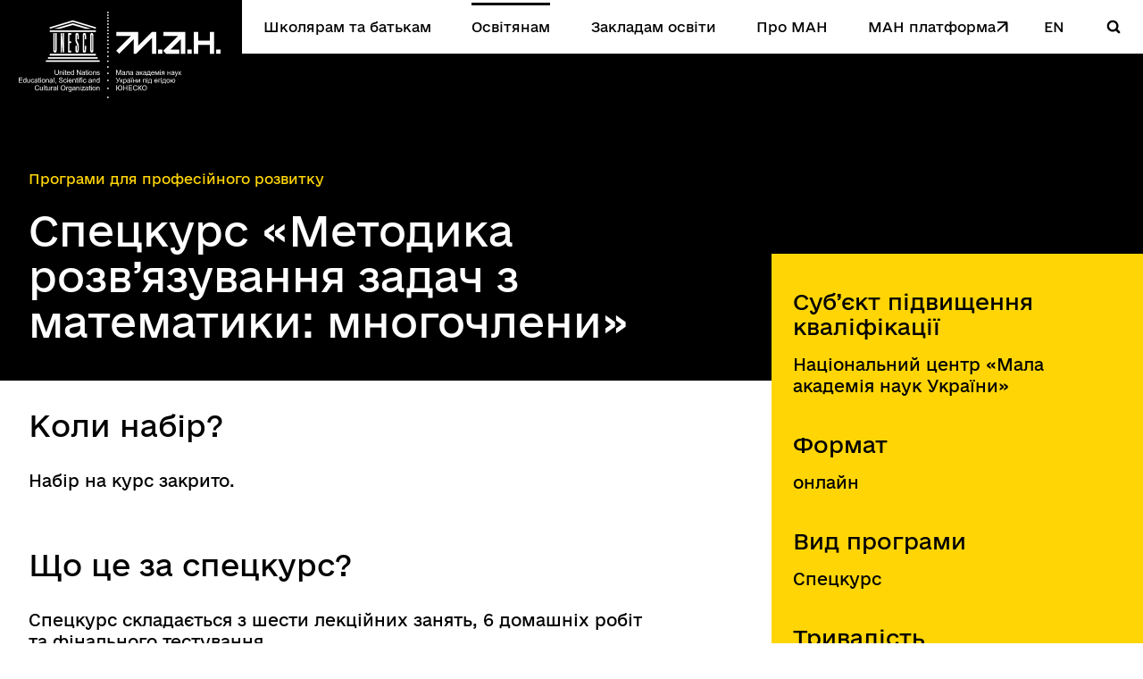

--- FILE ---
content_type: text/html; charset=utf-8
request_url: https://man.gov.ua/educators/courses/speckurs-metodika-rozv-yazuvannya-zadach-z-matematiki-mnogochleni
body_size: 103592
content:
<!doctype html>
<html data-n-head-ssr lang="uk-UA" data-n-head="%7B%22lang%22:%7B%22ssr%22:%22uk-UA%22%7D%7D">
  <head >
    <title>Спецкурс «Методика розв’язування задач з математики: многочлени»</title><meta data-n-head="ssr" charset="utf-8"><meta data-n-head="ssr" name="viewport" content="width=device-width, initial-scale=1, maximum-scale=1"><meta data-n-head="ssr" data-hid="description" name="description" content=""><meta data-n-head="ssr" data-hid="og:type" property="og:type" content="website"><meta data-n-head="ssr" data-hid="og:url" property="og:url" content="https://man.gov.ua/educators/courses/speckurs-metodika-rozv-yazuvannya-zadach-z-matematiki-mnogochleni"><meta data-n-head="ssr" data-hid="og:site_name" property="og:site_name" content="JAS.Ukraine"><meta data-n-head="ssr" data-hid="twitter:card" name="twitter:card" content="summary"><meta data-n-head="ssr" data-hid="og:title" property="og:title" content="Спецкурс «Методика розв’язування задач з математики: многочлени»"><meta data-n-head="ssr" data-hid="twitter:title" name="twitter:title" content="Спецкурс «Методика розв’язування задач з математики: многочлени»"><link data-n-head="ssr" rel="icon" type="image/x-icon" href="/favicon.ico"><link rel="preload" href="/_nuxt/61c6c1b.js" as="script"><link rel="preload" href="/_nuxt/5908173.js" as="script"><link rel="preload" href="/_nuxt/css/5f07ca1.css" as="style"><link rel="preload" href="/_nuxt/0826693.js" as="script"><link rel="preload" href="/_nuxt/css/1a7bba7.css" as="style"><link rel="preload" href="/_nuxt/2e4fc56.js" as="script"><link rel="preload" href="/_nuxt/css/812f3a6.css" as="style"><link rel="preload" href="/_nuxt/33a7128.js" as="script"><link rel="stylesheet" href="/_nuxt/css/5f07ca1.css"><link rel="stylesheet" href="/_nuxt/css/1a7bba7.css"><link rel="stylesheet" href="/_nuxt/css/812f3a6.css">
  </head>
  <body >
    <div data-server-rendered="true" id="__nuxt"><!----><div id="__layout"><div data-fetch-key="data-v-706f9586:0" class="app" data-v-706f9586><div class="wrap header-wrap" data-v-706f9586><div class="header" data-v-41389374 data-v-706f9586><div class="logo not-loaded" data-v-41389374><div class="logo-wrap" data-v-41389374><a href="/" class="nuxt-link-active" data-v-41389374><img loading="lazy" src="https://api.man.gov.ua/api/assets/man/a3acb294-201a-4965-bb15-a3eb5fb088b0/" alt="" data-v-41389374></a></div></div> <nav class="nav not-loaded" data-v-41389374><ul class="link-list" data-v-41389374><ul class="link-list__wrap" data-v-41389374><li data-v-41389374><a href="/" class="small-link" data-v-41389374>
            Школярам та батькам
          </a></li><li data-v-41389374><a href="/educators" class="nuxt-link-active" data-v-41389374>
            Освітянам
          </a></li><li data-v-41389374><a href="/institutions" class="small-link" data-v-41389374>
            Закладам освіти
          </a></li><li data-v-41389374><a href="/about" data-v-41389374>
            Про МАН
          </a></li><li data-v-41389374><a href=" https://platform.man.gov.ua" target="_blank" data-v-41389374>
             MAН платформа
            <svg width="12" height="12" viewBox="0 0 12 12" fill="none" xmlns="http://www.w3.org/2000/svg" class="link-icon" data-v-41389374><path fill-rule="evenodd" clip-rule="evenodd" d="M9.27051 3.35847V11.6681H11.3913V1.56202C11.3913 0.702873 10.6844 0 9.79569 0H0V1.65963H8.42221L0 9.48123V12L9.27051 3.35847Z" fill="black"></path></svg></a></li></ul> <li data-v-41389374><a href="/en/educators/courses/speckurs-metodika-rozv-yazuvannya-zadach-z-matematiki-mnogochleni" class="lang-switch" data-v-41389374>EN</a></li> <li class="search-icon_li" data-v-41389374><svg width="24" height="24" viewBox="0 0 24 24" fill="none" xmlns="http://www.w3.org/2000/svg" class="search-icon" data-v-41389374><path fill-rule="evenodd" clip-rule="evenodd" d="M15.5 11C15.5 13.4853 13.4853 15.5 11 15.5C8.51472 15.5 6.5 13.4853 6.5 11C6.5 8.51472 8.51472 6.5 11 6.5C13.4853 6.5 15.5 8.51472 15.5 11ZM14.7449 16.9151C13.662 17.6021 12.3775 18 11 18C7.13401 18 4 14.866 4 11C4 7.13401 7.13401 4 11 4C14.866 4 18 7.13401 18 11C18 12.4465 17.5612 13.7906 16.8095 14.9063L19.9999 17.8309V20.0005H17.8303L14.7449 16.9151Z" fill="black"></path></svg></li></ul></nav> <div class="burger-menu" data-v-41389374><div class="burger-nav" data-v-41389374><div class="burger-nav_search" data-v-41389374><svg width="24" height="24" viewBox="0 0 24 24" fill="none" xmlns="http://www.w3.org/2000/svg" data-v-41389374><path fill-rule="evenodd" clip-rule="evenodd" d="M15.5 11C15.5 13.4853 13.4853 15.5 11 15.5C8.51472 15.5 6.5 13.4853 6.5 11C6.5 8.51472 8.51472 6.5 11 6.5C13.4853 6.5 15.5 8.51472 15.5 11ZM14.7449 16.9151C13.662 17.6021 12.3775 18 11 18C7.13401 18 4 14.866 4 11C4 7.13401 7.13401 4 11 4C14.866 4 18 7.13401 18 11C18 12.4465 17.5612 13.7906 16.8095 14.9063L19.9999 17.8309V20.0005H17.8303L14.7449 16.9151Z" fill="black"></path></svg></div> <div class="burger-nav_menu" data-v-41389374><svg width="24" height="24" viewBox="0 0 24 24" fill="none" xmlns="http://www.w3.org/2000/svg" data-v-41389374><rect x="4" y="6" width="16" height="2" fill="black"></rect> <rect x="4" y="11" width="16" height="2" fill="black"></rect> <rect x="4" y="16" width="16" height="2" fill="black"></rect></svg> <svg width="24" height="24" viewBox="0 0 24 24" fill="none" xmlns="http://www.w3.org/2000/svg" style="display:none;" data-v-41389374><rect x="7.05017" y="5.63574" width="16" height="2" transform="rotate(45 7.05017 5.63574)" fill="black"></rect> <rect x="18.364" y="7.0498" width="16" height="2" transform="rotate(135 18.364 7.0498)" fill="black"></rect></svg></div></div> <div class="burger-list" style="display:none;" data-v-41389374 data-v-41389374><nav data-v-41389374><a href="/" class="burger-link" data-v-41389374>
              Школярам та батькам
            </a><a href="/educators" target="_blank" class="burger-link" data-v-41389374>
              Освітянам
              <!----></a><a href="/institutions" target="_blank" class="burger-link" data-v-41389374>
              Закладам освіти
              <!----></a><a href="/about" target="_blank" class="burger-link" data-v-41389374>
              Про МАН
              <!----></a><a href=" https://platform.man.gov.ua" target="_blank" class="burger-link" data-v-41389374>
               MAН платформа
              <svg width="12" height="12" viewBox="0 0 12 12" fill="none" xmlns="http://www.w3.org/2000/svg" class="link-icon" data-v-41389374><path fill-rule="evenodd" clip-rule="evenodd" d="M9.27051 3.35847V11.6681H11.3913V1.56202C11.3913 0.702873 10.6844 0 9.79569 0H0V1.65963H8.42221L0 9.48123V12L9.27051 3.35847Z" fill="black"></path></svg></a></nav> <a href="/en/educators/courses/speckurs-metodika-rozv-yazuvannya-zadach-z-matematiki-mnogochleni" class="lang-change" data-v-41389374>
          English
        </a></div> <div class="overlay" style="display:none;" data-v-41389374></div></div> <!----></div></div> <div class="sections-container" data-v-d7964b9c data-v-706f9586><div class="content" data-v-d7964b9c><div class="wrap" data-v-d7964b9c></div> <div class="wrap" data-v-d7964b9c><div class="sections-content top-block" data-v-d7964b9c><a href="/educators/courses" class="sections-crumbs nuxt-link-active" data-v-d7964b9c>
          Програми для професійного розвитку
        </a> <div class="sections-wrap" data-v-d7964b9c><div class="sections-wrap information-block" data-v-d7964b9c><div class="block-description" data-v-d7964b9c>
              Спецкурс «Методика розв’язування задач з математики: многочлени»
            </div></div></div></div> <div class="content-main" style="min-height:0px;" data-v-d7964b9c><div class="sections-content content-list" data-v-d7964b9c><div class="buy-wrap" style="top:0px;" data-v-d7964b9c><div class="sections-buy" data-v-d7964b9c><div class="overlay" data-v-d7964b9c></div> <div class="sections-buy-content" data-v-d7964b9c><ul class="buy-info" data-v-d7964b9c><li data-v-d7964b9c><div class="buy-direction align-center" data-v-d7964b9c>
                      Суб’єкт підвищення кваліфікації
                    </div> <div class="buy-description" data-v-d7964b9c>
                      Національний центр «Мала академія наук України»
                    </div></li> <li data-v-d7964b9c><div class="buy-direction" data-v-d7964b9c>
                      Формат
                    </div> <div class="buy-description" data-v-d7964b9c>
                      онлайн
                    </div></li> <li data-v-d7964b9c><div class="buy-direction" data-v-d7964b9c>
                      Вид програми
                    </div> <div class="buy-description" data-v-d7964b9c>
                      Спецкурс
                    </div></li> <li data-v-d7964b9c><div class="buy-direction" data-v-d7964b9c>
                      Тривалість
                    </div> <div class="buy-description" data-v-d7964b9c>
                      30 годин
                    </div></li> <li data-v-d7964b9c><div class="buy-direction" data-v-d7964b9c>
                      Час
                    </div> <div class="buy-description" data-v-d7964b9c>
                      вересень-жовтень (орієнтовно)
                    </div></li> <li data-v-d7964b9c><div class="buy-direction" data-v-d7964b9c>
                      Автор програми
                    </div> <div class="buy-description" data-v-d7964b9c>
                      Лабораторія математичних наук НЦ «МАНУ»
                    </div></li> <!----></ul> <!----></div></div></div> <div class="section-info" data-v-d7964b9c><div class="info-content" data-v-d7964b9c><div class="info-block" data-v-d7964b9c><div class="info-title" data-v-d7964b9c>
                  Коли набір?
                </div> <div class="info-text" data-v-d7964b9c><p>Набір на курс закрито.</p>
</div> <!----></div><div class="info-block" data-v-d7964b9c><div class="info-title" data-v-d7964b9c>
                  Що це за спецкурс?
                </div> <div class="info-text" data-v-d7964b9c><p>Спецкурс складається з шести лекційних занять, 6 домашніх робіт та фінального тестування.</p>
</div> <!----></div><div class="info-block" data-v-d7964b9c><div class="info-title" data-v-d7964b9c>
                  Для кого?
                </div> <div class="info-text" data-v-d7964b9c><p>Для педагогічних працівників, зокрема керівників гуртків математичного профілю та вчителів / викладачів математики.</p>
</div> <!----></div><div class="info-block" data-v-d7964b9c><div class="info-title" data-v-d7964b9c>
                  Що в програмі спецкурсу?
                </div> <div class="info-text" data-v-d7964b9c><p>У спецкурсі буде приділено увагу многочленам з цілими коефіцієнтами, симетричним многочленам, діленню многочленів, НСД і НСК многочленів, теоремі Безу.</p>
<p>Більше деталей про спецкурс — напередодні набору. Стежте за оновленнями.</p>
</div> <!----></div></div></div></div></div></div></div> <!----> <!----> <!----></div> <div class="footer-wrap" data-v-706f9586><div class="footer-block" data-v-706f9586><div class="wrap" data-v-706f9586><footer class="footer" data-v-2d3f0470 data-v-706f9586><div class="footer-top" data-v-2d3f0470><div class="footer-block" data-v-2d3f0470><div class="footer-logo" data-v-2d3f0470><img loading="lazy" src="https://api.man.gov.ua/api/assets/man/a3acb294-201a-4965-bb15-a3eb5fb088b0/" alt data-v-2d3f0470> <small class="copyrights" data-v-2d3f0470>© 2026 Мала академія наук України</small></div></div> <div class="footer-wrap" data-v-2d3f0470><div class="footer-block menu-block" data-v-2d3f0470><div class="links-block link1" data-v-2d3f0470><div class="footer-block__title" data-v-2d3f0470>
            Школярам і батькам
            <div class="title-arrow" data-v-2d3f0470><svg width="32" height="23" viewBox="0 0 32 23" fill="none" xmlns="http://www.w3.org/2000/svg" data-v-2d3f0470><path fill-rule="evenodd" clip-rule="evenodd" d="M-0.00028801 22.1042L14.5651 7.7288L27.5453 20.5398L31.5771 16.5607L14.7976 4.24021e-05L-0.000287346 14.5163L-0.00028801 22.1042Z" fill="black"></path></svg></div></div> <ul class="block-info" data-v-2d3f0470 data-v-2d3f0470><li class="info-link" data-v-2d3f0470><a href="/sections" data-v-2d3f0470>
                  Відділення та секції
                </a></li><li class="info-link" data-v-2d3f0470><a href="/all-ukrainian-olympiads" data-v-2d3f0470>
                  Всеукраїнські учнівські олімпіади та турніри
                </a></li><li class="info-link" data-v-2d3f0470><a href="/contests" data-v-2d3f0470>
                  Конкурси та олімпіади
                </a></li><li class="info-link" data-v-2d3f0470><a href="/sections/onlineProjects" data-v-2d3f0470>
                  Всеукраїнські проєкти
                </a></li><li class="info-link" data-v-2d3f0470><a href="/contests/olympiad/konkurs-zahist-naukovo-doslidnicskih-robit-uchniv-chleniv-man" data-v-2d3f0470>
                  Конкурс-захист науково-дослідницьких робіт
                </a></li><li class="info-link" data-v-2d3f0470><a href="/contests/vseukrayinsskij-konkurs-molodizhnih-naukovo-tehnichnih-proyektiv-inventorua" data-v-2d3f0470>
                  Конкурс науково-технічних проєктів «InventorUA»
                </a></li><li class="info-link" data-v-2d3f0470><a href="/events" data-v-2d3f0470>
                  Наукові івенти
                </a></li></ul></div><div class="links-block link2" data-v-2d3f0470><div class="footer-block__title" data-v-2d3f0470>
            Освітянам
            <div class="title-arrow" data-v-2d3f0470><svg width="32" height="23" viewBox="0 0 32 23" fill="none" xmlns="http://www.w3.org/2000/svg" data-v-2d3f0470><path fill-rule="evenodd" clip-rule="evenodd" d="M-0.00028801 22.1042L14.5651 7.7288L27.5453 20.5398L31.5771 16.5607L14.7976 4.24021e-05L-0.000287346 14.5163L-0.00028801 22.1042Z" fill="black"></path></svg></div></div> <ul class="block-info" data-v-2d3f0470 data-v-2d3f0470><li class="info-link" data-v-2d3f0470><a href="/all-ukrainian-olympiads?category=teachers" data-v-2d3f0470>
                  Всеукраїнські учнівські олімпіади та турніри
                </a></li><li class="info-link" data-v-2d3f0470><a href="/educators/courses" class="nuxt-link-active" data-v-2d3f0470>
                  Можливості для професійного розвитку
                </a></li><li class="info-link" data-v-2d3f0470><a href="/educators/materials" data-v-2d3f0470>
                  Методичні матеріали 
                </a></li><li class="info-link" data-v-2d3f0470><a href="/contests" data-v-2d3f0470>
                  Конкурси та олімпіади 
                </a></li><li class="info-link" data-v-2d3f0470><a href="/events" data-v-2d3f0470>
                  Наукові події
                </a></li></ul></div><div class="links-block link3" data-v-2d3f0470><div class="footer-block__title" data-v-2d3f0470>
            Закладам освіти
            <div class="title-arrow" data-v-2d3f0470><svg width="32" height="23" viewBox="0 0 32 23" fill="none" xmlns="http://www.w3.org/2000/svg" data-v-2d3f0470><path fill-rule="evenodd" clip-rule="evenodd" d="M-0.00028801 22.1042L14.5651 7.7288L27.5453 20.5398L31.5771 16.5607L14.7976 4.24021e-05L-0.000287346 14.5163L-0.00028801 22.1042Z" fill="black"></path></svg></div></div> <ul class="block-info" data-v-2d3f0470 data-v-2d3f0470><li class="info-link" data-v-2d3f0470><a href="/museums" data-v-2d3f0470>
                  Музеї та простори
                </a></li></ul></div><div class="links-block link4" data-v-2d3f0470><div class="footer-block__title" data-v-2d3f0470>
            Про МАН
            <div class="title-arrow" data-v-2d3f0470><svg width="32" height="23" viewBox="0 0 32 23" fill="none" xmlns="http://www.w3.org/2000/svg" data-v-2d3f0470><path fill-rule="evenodd" clip-rule="evenodd" d="M-0.00028801 22.1042L14.5651 7.7288L27.5453 20.5398L31.5771 16.5607L14.7976 4.24021e-05L-0.000287346 14.5163L-0.00028801 22.1042Z" fill="black"></path></svg></div></div> <ul class="block-info" data-v-2d3f0470 data-v-2d3f0470><li class="info-link" data-v-2d3f0470><a href="/about/activity" data-v-2d3f0470>
                  Діяльність
                </a></li><li class="info-link" data-v-2d3f0470><a href="/about/intl-activity" data-v-2d3f0470>
                  Міжнародна діяльність
                </a></li><li class="info-link" data-v-2d3f0470><a href="/about/how-to-get" data-v-2d3f0470>
                  Як потрапити на міжнародні заходи
                </a></li><li class="info-link" data-v-2d3f0470><a href="/about/regions" data-v-2d3f0470>
                  Регіональні осередки 
                </a></li><li class="info-link" data-v-2d3f0470><a href="/about/regulations" data-v-2d3f0470>
                  Нормативні документи
                </a></li><li class="info-link" data-v-2d3f0470><a href="/about/partners" data-v-2d3f0470>
                  Партнерства 
                </a></li><li class="info-link" data-v-2d3f0470><a href="/about/team" data-v-2d3f0470>
                  Команда 
                </a></li><li class="info-link" data-v-2d3f0470><a href="/about/news" data-v-2d3f0470>
                  Новини 
                </a></li><li class="info-link" data-v-2d3f0470><a href="/about/part-of-man" data-v-2d3f0470>
                  Як стати частиною МАНУ 
                </a></li><li class="info-link" data-v-2d3f0470><a href="/about/contacts" data-v-2d3f0470>
                  Контактна інформація
                </a></li><li class="info-link" data-v-2d3f0470><a href="/about/privacy" data-v-2d3f0470>
                  Політика конфіденційності
                </a></li><li class="info-link" data-v-2d3f0470><a href="https://api.man.gov.ua/api/assets/man/c8c0231f-322a-4dbd-825d-eca279a2ace3/dogovir-publichnoyi-oferti-compressed.pdf?version=0" target="_blank" data-v-2d3f0470>
                  Договір оферти
                </a></li><li class="info-link" data-v-2d3f0470><a href="/about/access-to-public-information" data-v-2d3f0470>
                  Доступ до публічної інформації
                </a></li><li class="info-link" data-v-2d3f0470><a href="/about/procurement" data-v-2d3f0470>
                  Закупівлі
                </a></li></ul></div></div></div></div> <div class="footer-bottom" data-v-2d3f0470><small class="copyrights" data-v-2d3f0470>© 2026 Мала академія наук України</small> <div class="icons" data-v-2d3f0470><img src="/_nuxt/img/mastercard.d791457.svg" alt="Mastercard" width="60" height="50" data-v-2d3f0470> <img src="[data-uri]" alt="Visa" width="57" height="56" data-v-2d3f0470> <a href="https://www.facebook.com/JAS.Ukraine/" target="_blank" data-v-2d3f0470><img src="[data-uri]" alt="Facebook" width="32" height="32" data-v-2d3f0470></a> <a href="https://instagram.com/jas.ukraine?utm_medium=copy_link" target="_blank" data-v-2d3f0470><img src="/_nuxt/img/instagram-contacts.b7b7066.svg" alt="Instagram" width="32" height="32" data-v-2d3f0470></a> <a href="https://t.me/jas_ukraine" target="_blank" data-v-2d3f0470><img src="[data-uri]" alt="Telegram" width="32" height="32" data-v-2d3f0470></a> <a href="https://youtube.com/c/JASUkraine" target="_blank" data-v-2d3f0470><img src="[data-uri]" alt="YouTube" width="35" height="25" data-v-2d3f0470></a></div></div></footer></div></div></div></div></div></div><script>window.__NUXT__=(function(a,b,c,d,e,f,g,h,i,j,k,l,m,n,o,p,q,r,s,t,u,v,w,x,y,z,A,B,C,D,E,F,G,H,I,J,K,L,M,N,O,P,Q,R,S,T,U,V,W,X,Y,Z,_,$,aa,ab,ac,ad,ae,af,ag,ah,ai,aj,ak,al,am,an,ao,ap,aq,ar,as,at,au,av,aw,ax,ay,az,aA,aB,aC,aD,aE,aF,aG,aH,aI,aJ,aK,aL,aM,aN,aO,aP,aQ,aR,aS,aT,aU,aV,aW,aX,aY,aZ,a_,a$,ba,bb,bc,bd,be,bf,bg,bh,bi,bj,bk,bl,bm,bn,bo,bp,bq,br,bs,bt,bu,bv,bw,bx,by,bz,bA,bB,bC,bD,bE,bF,bG,bH,bI,bJ,bK,bL,bM,bN,bO,bP,bQ,bR,bS,bT,bU,bV,bW,bX,bY,bZ,b_,b$,ca,cb,cc,cd,ce,cf,cg,ch,ci,cj,ck,cl,cm,cn,co,cp,cq,cr,cs,ct,cu,cv,cw,cx,cy,cz,cA,cB,cC,cD,cE,cF,cG,cH,cI,cJ,cK,cL,cM,cN,cO,cP,cQ,cR){cF.id="a60b5019-7913-4778-978f-84476002d4a0";cF.flatData={title:"Спецкурс «Методика розв’язування задач з математики: многочлени»",tags:[z],slug:"speckurs-metodika-rozv-yazuvannya-zadach-z-matematiki-mnogochleni",color:[{flatData:{title:x}}],scienceReference:[{id:Z}],subjectsText:d,formatText:e,typeText:j,durationText:m,timeText:"вересень-жовтень (орієнтовно)",authorText:au,isPaid:a,isOnline:l,hideRegistrationButton:b,city:a,text:[{title:V,text:ad,image:a},{title:n,text:"Спецкурс складається з шести лекційних занять, 6 домашніх робіт та фінального тестування.\n",image:a},{title:k,text:"Для педагогічних працівників, зокрема керівників гуртків математичного профілю та вчителів \u002F викладачів математики. \n",image:a},{title:T,text:"У спецкурсі буде приділено увагу многочленам з цілими коефіцієнтами, симетричним многочленам, діленню многочленів, НСД і НСК многочленів, теоремі Безу.\n\nБільше деталей про спецкурс — напередодні набору. Стежте за оновленнями.\n",image:a}],seoMetatags:a};cF.type=c;return {layout:"default",data:[{}],fetch:{"data-v-706f9586:0":{menu:l}},error:a,state:{auth:{isAuth:b,token:"Bearer eyJhbGciOiJSUzI1NiIsImtpZCI6InlyZjZ4ZU04N05mN3hzZ3lndkxpZEEiLCJ0eXAiOiJhdCtqd3QifQ.[base64].[base64]"},main:{mainContent:[],articles:a,teachersLiterals:[{flatData:{additionalText:"МАН допоможе вам знайти інформацію з",scienceLink:"вашого напряму",textTitle:" \u003Cspan\u003E розвинути\u003C\u002Fspan\u003E \u003Ca class=\"run-link\" href=\"https:\u002F\u002Fman.gov.ua\u002Feducators\u002Fcourses\"\u003E професійні навички\u003C\u002Fa\u003E й обрати \u003Ca class=\"run-link\" href=\"https:\u002F\u002Fman.gov.ua\u002Fcontests\"\u003E конкурс чи олімпіаду\u003C\u002Fa\u003E\u003Cdiv class=\"title-content\"\u003E для ваших учнів \u003C\u002Fdiv\u003E",trainingsTitle:"Знайти можливості для професійного розвитку",trainingsButton:"ВСІ МОЖЛИВОСТІ ДЛЯ ПРОФЕСІЙНОГО РОЗВИТКУ",methodicTitle:"Знайти методичні матеріали",methodicButton:"ВСІ МЕТОДИЧНІ МАТЕРІАЛИ",newsTitle:aS,contestTitle:"Обрати конкурс чи олімпіаду для ваших учнів",eventTitle:"Дізнатися про наукові події",museumsTitle:"Відвідати музеї та простори",trainingsPageTitle:"Можливості для професійного розвитку з",trainingsPageCertificates:"Видані сертифікати з курсів підвищення кваліфікації",trainingPageBreadcrumb:"Програми для професійного розвитку",trainingPageSubject:"Суб’єкт підвищення кваліфікації",trainingPageFormat:"Формат",trainingPageType:"Вид програми",trainingPageDuration:"Тривалість",trainingPageTime:"Час",trainingPageAuthor:"Автор програми",trainingPageRegister:"ЗАПИСАТИСЯ НА КУРС",trainingPagePrice:"Участь  безоплатна",scienceTeachersPlaceholders:"Оберіть ваш напрямок",methodicalsPageTitle:"Методичні матеріали з "}}],collegesLiterals:a,homepageTitles:a},header:{headerContent:{links:[{title:av,link:aT},{title:aw,link:"\u002Feducators"},{title:aU,link:"\u002Finstitutions"},{title:aV,link:aW},{title:" MAН платформа",link:" https:\u002F\u002Fplatform.man.gov.ua"}],logo:[{url:aX}],searchLogo:[{url:"https:\u002F\u002Fapi.man.gov.ua\u002Fapi\u002Fassets\u002Fman\u002F9f154e72-0789-4fd8-b2d6-a1b59a23f7a0\u002F"}]}},footer:{footer:{logo:[{url:aX}],copyright:"Мала академія наук України",footerGroups:[{id:"ff8aa0ec-afd1-4ecc-be1a-6cf102eda76b",flatData:{link:"\u002Fmain",groupTitle:"Школярам і батькам",groupLinks:[{title:"Відділення та секції",link:"\u002Fsections",show:b},{title:aY,link:"\u002Fall-ukrainian-olympiads",show:b},{title:aZ,link:a_,show:b},{title:"Всеукраїнські проєкти",link:"\u002Fsections\u002FonlineProjects",show:b},{title:"Конкурс-захист науково-дослідницьких робіт",link:"\u002Fcontests\u002Folympiad\u002Fkonkurs-zahist-naukovo-doslidnicskih-robit-uchniv-chleniv-man",show:b},{title:"Конкурс науково-технічних проєктів «InventorUA»",link:"\u002Fcontests\u002Fvseukrayinsskij-konkurs-molodizhnih-naukovo-tehnichnih-proyektiv-inventorua",show:b},{title:"Наукові івенти",link:a$,show:b}]}},{id:"b6774195-7674-4778-b63b-3ddbceb09bd1",flatData:{link:y,groupTitle:aw,groupLinks:[{title:aY,link:"\u002Fall-ukrainian-olympiads?category=teachers",show:b},{title:"Можливості для професійного розвитку",link:"\u002Feducators\u002Fcourses",show:b},{title:"Методичні матеріали ",link:"\u002Feducators\u002Fmaterials",show:b},{title:"Конкурси та олімпіади ",link:a_,show:b},{title:"Наукові події",link:a$,show:b}]}},{id:"86fcf252-d944-4326-aa94-06d4dc1703fe",flatData:{link:y,groupTitle:aU,groupLinks:[{title:ba,link:"\u002Fmuseums",show:b}]}},{id:"817a764e-7ba9-42f6-8574-ad1117688de2",flatData:{link:aW,groupTitle:aV,groupLinks:[{title:"Діяльність",link:"\u002Factivity",show:b},{title:"Міжнародна діяльність",link:"\u002Fintl-activity",show:b},{title:"Як потрапити на міжнародні заходи",link:"\u002Fhow-to-get",show:b},{title:"Регіональні осередки ",link:"\u002Fregions",show:b},{title:"Нормативні документи",link:"\u002Fregulations",show:b},{title:"Партнерства ",link:"\u002Fpartners",show:b},{title:"Команда ",link:"\u002Fteam",show:b},{title:"Новини ",link:"\u002Fnews",show:b},{title:"Як стати частиною МАНУ ",link:"\u002Fpart-of-man",show:b},{title:bb,link:"\u002Fcontacts",show:b},{title:"Книги",link:"\u002Fbooks",show:l},{title:"Політика конфіденційності",link:"\u002Fprivacy",show:b},{title:"Договір оферти",link:"https:\u002F\u002Fapi.man.gov.ua\u002Fapi\u002Fassets\u002Fman\u002Fc8c0231f-322a-4dbd-825d-eca279a2ace3\u002Fdogovir-publichnoyi-oferti-compressed.pdf?version=0",show:b},{title:"Доступ до публічної інформації",link:"\u002Faccess-to-public-information",show:b},{title:"Закупівлі",link:"\u002Fprocurement",show:b}]}}]}},scienceList:{scienceList:[{id:"900f9bcc-4e79-4f41-966c-5069f2af9130",flatData:{title:ax,titleCase:"географію",titleCaseTeachers:bc,cities:a}},{id:"b109dafe-505f-4568-bfbd-4899bfa83338",flatData:{title:bd,titleCase:bd,titleCaseTeachers:"бізнесу",cities:a}},{id:"55f07d9d-6fe5-46a2-8201-f4b3e6e74b92",flatData:{title:N,titleCase:"біологію",titleCaseTeachers:"біології ",cities:a}},{id:"b79cf078-fcb1-458a-a14d-295fa0df6ea0",flatData:{title:be,titleCase:"громадянська освіту",titleCaseTeachers:"громадянської освіти",cities:a}},{id:"f6449258-9506-4871-a940-49bddd85dfbd",flatData:{title:bf,titleCase:"екологію",titleCaseTeachers:bg,cities:a}},{id:"54bd1a2d-48ad-4705-a518-de0e7d1d8235",flatData:{title:bh,titleCase:"економіку",titleCaseTeachers:bi,cities:a}},{id:"d82c9d77-4d65-4def-8e6a-afc0fbfe9288",flatData:{title:"інженерія",titleCase:"інженерію",titleCaseTeachers:"інженерії",cities:a}},{id:"595f6fbc-b72e-4b11-a4a3-21ddf3c1d0bf",flatData:{title:C,titleCase:"історію",titleCaseTeachers:"історії ",cities:a}},{id:"c9c56de1-5a7a-4dee-a8cf-1f50255661c2",flatData:{title:bj,titleCase:bj,titleCaseTeachers:"комп’ютерної науки",cities:a}},{id:"3e2ebd0a-9826-4b8b-9252-36d841256066",flatData:{title:O,titleCase:O,titleCaseTeachers:bk,cities:a}},{id:"60a44368-bce6-41b8-bd1c-115697c79435",flatData:{title:z,titleCase:"математику",titleCaseTeachers:"математики ",cities:a}},{id:"2ef9eb63-911c-4e7d-a916-c8a2ebdaa442",flatData:{title:"медицина",titleCase:"медицину",titleCaseTeachers:"медицини",cities:a}},{id:"20389758-1089-46b8-b2ec-3b7c27fa60c1",flatData:{title:ay,titleCase:ay,titleCaseTeachers:"мистецтвознавства ",cities:a}},{id:"76ddb2fa-95a4-469b-bb49-816f092713d8",flatData:{title:X,titleCase:X,titleCaseTeachers:bl,cities:a}},{id:"8f79c3fa-6179-4ab8-8a4c-76d7e8c7924e",flatData:{title:H,titleCase:H,titleCaseTeachers:H,cities:a}},{id:"a9ff815b-fe13-4e0e-90da-58ae8bfdd994",flatData:{title:az,titleCase:az,titleCaseTeachers:"суспільствознавства ",cities:a}},{id:"35d22e25-1120-456e-a8a4-4b5063e2a77e",flatData:{title:bm,titleCase:bm,titleCaseTeachers:"технічних наук",cities:a}},{id:"bdc0a0fb-cd37-4505-87e4-05a33cd92962",flatData:{title:aA,titleCase:"фізику",titleCaseTeachers:"фізики ",cities:a}},{id:"a1cad5ee-c101-46b7-aa58-f723269d90a2",flatData:{title:bn,titleCase:"астрономію",titleCaseTeachers:bo,cities:a}},{id:"2c2e80d5-042b-4485-91d5-93cebfc875b3",flatData:{title:"архітектура",titleCase:"архітектуру",titleCaseTeachers:"архітектури",cities:a}},{id:"39578e41-c5eb-4f0a-970d-44245f18025c",flatData:{title:bp,titleCase:bp,titleCaseTeachers:"аграрної науки",cities:a}},{id:"0e789cad-c9cc-4d78-8984-54b1006e019d",flatData:{title:Y,titleCase:"філософію",titleCaseTeachers:bq,cities:a}},{id:"dddca9e6-5fc7-4809-af00-ddcaeea36322",flatData:{title:"фольклористика",titleCase:"фольклористику",titleCaseTeachers:br,cities:a}},{id:"c5da2076-86a0-404e-8e46-6cd67f3c941f",flatData:{title:P,titleCase:"хімію",titleCaseTeachers:"хімії",cities:a}}],directionsList:[{id:ai,flatData:{title:H,titleCase:H}},{id:"f5c8c755-ba5e-4328-9da4-bbf16e6cd5b4",flatData:{title:aB,titleCase:aB}},{id:"67d05550-ead1-4f5f-bdf8-989a55fcda72",flatData:{title:aC,titleCase:aC}},{id:"8411b987-d852-45bd-b6b8-3a7a2fb47241",flatData:{title:bs,titleCase:bs}},{id:"ada4a96d-985a-4d41-92ce-53340655050a",flatData:{title:bt,titleCase:bt}},{id:Z,flatData:{title:z,titleCase:z}},{id:"aa6eba54-b39e-48b2-a813-1cff59a48622",flatData:{title:X,titleCase:X}},{id:"656eb8eb-9649-4474-8a62-010e62a92d89",flatData:{title:O,titleCase:O}},{id:"3308cd36-305c-4e1d-81a7-089651fa2c01",flatData:{title:bu,titleCase:bu}},{id:bv,flatData:{title:P,titleCase:P}},{id:bw,flatData:{title:Y,titleCase:bq}},{id:bx,flatData:{title:az,titleCase:"суспільствознавства"}},{id:"70540ca1-67fe-46c4-90a5-d18565fddf2d",flatData:{title:bn,titleCase:bo}},{id:aj,flatData:{title:" мистецтвознавство",titleCase:" мистецтвознавства"}},{id:"e2870315-eeb3-4b37-9548-2790b2b1f3ea",flatData:{title:"фольклористика ",titleCase:br}},{id:"e2dba43c-1a7b-462c-a5f9-fc91d4525b60",flatData:{title:bh,titleCase:bi}},{id:"55704a28-fab9-4f38-8ef8-885da73f6424",flatData:{title:bf,titleCase:bg}},{id:by,flatData:{title:C,titleCase:C}},{id:aD,flatData:{title:"біологія ",titleCase:"біології"}},{id:bz,flatData:{title:"географія ",titleCase:bc}},{id:aE,flatData:{title:"фізика ",titleCase:"фізики "}},{id:bA,flatData:{title:be,titleCase:"громадянської освіти "}},{id:_,flatData:{title:"математика ",titleCase:"математики"}},{id:"05a8caf1-f90f-411d-9d18-fabab7139542",flatData:{title:"мовознавство ",titleCase:bl}},{id:bB,flatData:{title:"літературознавство ",titleCase:bk}},{id:A,flatData:{title:"педагогіка ",titleCase:"педагогіки"}},{id:"57b1f591-34cd-4803-8153-11275b340f81",flatData:{title:"підприємництво ",titleCase:"підприємництва"}},{id:D,flatData:{title:"розвиток м’яких навичок ",titleCase:"розвитку м’яких навичок "}},{id:I,flatData:{title:"цифрові навички",titleCase:"цифрових навичок"}},{id:bC,flatData:{title:P,titleCase:"хімії "}}],sciencePlaceholders:bD},regions:{regions:[{flatData:{title:"Чернівецька область",titleCase:"Чернівецькій області"}},{flatData:{title:"Закарпатська область",titleCase:"Закарпатській області"}},{flatData:{title:"Тернопільська область",titleCase:"Тернопільській області"}},{flatData:{title:"Івано-Франківська область",titleCase:"Івано-Франківській області"}},{flatData:{title:"Рівненська область",titleCase:"Рівненській області"}},{flatData:{title:"Хмельницька область",titleCase:"Хмельницькій області"}},{flatData:{title:"Черкаська область",titleCase:"Черкаській області"}},{flatData:{title:"Львівська область",titleCase:"Львівській області"}},{flatData:{title:"Сумська область",titleCase:"Сумській області"}},{flatData:{title:"Кіровоградська область",titleCase:"Кіровоградській області"}},{flatData:{title:"Миколаївська область",titleCase:"Миколаївській області"}},{flatData:{title:"Автономна Республіка Крим",titleCase:"Автономній Республіці Крим"}},{flatData:{title:"Вінницька область",titleCase:"Вінницькій області"}},{flatData:{title:"Донецька область",titleCase:"Донецькій області"}},{flatData:{title:"Луганська область",titleCase:"Луганській області"}},{flatData:{title:"Запорізька область",titleCase:"Запорізькій області"}},{flatData:{title:"Київська область",titleCase:"Київській області"}},{flatData:{title:"Херсонська область",titleCase:"Херсонській області"}},{flatData:{title:"Полтавська область",titleCase:"Полтавській області"}},{flatData:{title:"Житомирська область",titleCase:"Житомирській області"}},{flatData:{title:"Дніпропетровська область",titleCase:"Дніпропетровській області"}},{flatData:{title:"Чернігівська область",titleCase:"Чернігівській області"}},{flatData:{title:"Харківська область",titleCase:"Харківській області"}},{flatData:{title:"Волинська область",titleCase:"Волинській області"}},{flatData:{title:"Одеська область",titleCase:"Одеській області"}}],regionsPlaceholder:bE,cities:[{id:"39236cd4-e899-48ae-ae8d-5e9118ae0c0c",flatData:{title:bF,titleCase:a}},{id:"2904657e-08d6-4d62-a0ba-25b519e0b054",flatData:{title:bG,titleCase:a}},{id:"f4a414ee-31a2-49cd-ad75-020a6b7bcad9",flatData:{title:bH,titleCase:a}},{id:"4979fd7e-5e7b-4f25-ab54-e8d087d47fe1",flatData:{title:bI,titleCase:a}},{id:"001efcad-db3b-4c6e-a6b3-b45051030ee5",flatData:{title:"Irshava ",titleCase:a}},{id:"fa361718-c148-4ca5-ae8f-4415b9de84b5",flatData:{title:"Літин",titleCase:"Літині"}},{id:"1d02b4d1-7788-41cf-825f-86924fe8b674",flatData:{title:"Красноград",titleCase:"Краснограді"}},{id:"49a29c4a-b6e6-4f43-9708-258a6e86abdd",flatData:{title:"Бершадь",titleCase:"Бершаді"}},{id:"efcbae0c-4d47-42c3-a426-d18056598f13",flatData:{title:"Вінниця",titleCase:"Вінниці"}},{id:"c6bd3d4c-1729-4d7d-a62e-6a48d166aadd",flatData:{title:"Гайсин",titleCase:"Гайсині"}},{id:"b3d95e97-7d5d-4922-a477-0548f5009fd3",flatData:{title:"Жмеринка",titleCase:"Жмеринці"}},{id:"82703e96-7b42-417f-8427-da9ebee8fc02",flatData:{title:"Іллінці",titleCase:"Іллінцях"}},{id:"cd915d18-2646-4ab2-853d-91d0ee8850ed",flatData:{title:"Калинівка",titleCase:"Калинівці"}},{id:"9bd3dc43-bcaf-47ef-9210-cc7d30bbecde",flatData:{title:"Оратів",titleCase:"Оратові"}},{id:"1bc939a5-0984-467d-864c-75780433f128",flatData:{title:"Піщанка",titleCase:"Піщанці"}},{id:"efc957ae-3fb7-4fe2-817a-594ade24afa6",flatData:{title:"Погребище",titleCase:"Погребищі"}},{id:"9dfa0767-6bbb-49fc-8832-be60aa8f1df1",flatData:{title:"Теплик",titleCase:"Теплику"}},{id:"a7ca1860-f2a4-4d05-a659-386086bd64ca",flatData:{title:"Тиврів",titleCase:"Тиврові"}},{id:"f5155b78-355a-4153-bf5f-bc99e8859517",flatData:{title:"Томашпіль",titleCase:"Томашполі"}},{id:"8c92bb0f-f286-4dd8-b8b9-824b42eb1f5a",flatData:{title:"Тростянець",titleCase:"Тростянці"}},{id:"10d2fcfb-5f20-4c80-823e-c9ad5da5b002",flatData:{title:"Тульчин",titleCase:"Тульчині"}},{id:"aa772b1d-60ce-424b-9985-4cc5abfe9bcc",flatData:{title:"Хмільник",titleCase:"Хмільнику"}},{id:"2b2c000a-018f-4a40-8be4-ae5cf2bd8810",flatData:{title:"Чернівці, Вінницька обл.",titleCase:bJ}},{id:"5cacfac9-d2fe-4dc1-a90c-ba93a8845a57",flatData:{title:"Чечельник",titleCase:"Чечельнику"}},{id:"6d8e23a2-43a4-48bb-8c41-63c63abdf112",flatData:{title:"Шаргород",titleCase:"Шаргороді"}},{id:"69d60ba5-c746-4b9c-b288-d9d05ade015d",flatData:{title:"Ямпіль",titleCase:"Ямполі"}},{id:"bd6ea054-7a39-4a57-9e47-471c0c8f0afe",flatData:{title:"Володимир-Волинський",titleCase:"Володимир-Волинському"}},{id:"1967c2a2-08d7-4156-8e3c-b96e6044e628",flatData:{title:"Луцьк",titleCase:"Луцьку"}},{id:"dbc7d0f4-7fb9-4063-82d9-4a470dfc5618",flatData:{title:"Горохів",titleCase:"Горохові"}},{id:"fa368370-f07d-44df-821e-e3cac5f4a04e",flatData:{title:"Камінь-Каширський",titleCase:"Камені-Каширському"}},{id:"37e1ea8f-fae9-4d55-b03d-537753bfc947",flatData:{title:"Ківерці",titleCase:"Ківерцях"}},{id:"5680ada5-d48f-44ac-aacf-7dc26fcef984",flatData:{title:"Ковель",titleCase:"Ковелі"}},{id:"13bbb5d4-64cc-47c9-8161-8109db853d46",flatData:{title:"Рожище",titleCase:"Рожищі"}},{id:"0e7e0669-577c-4ace-8f99-caacd637461f",flatData:{title:"Нікополь",titleCase:"Нікополі"}},{id:"7952c153-ed1e-434e-b896-57f87bfd5226",flatData:{title:"Новомосковськ",titleCase:"Новомосковську"}},{id:"945a4596-1f3e-41f5-927f-a983ccc1f7dd",flatData:{title:"Павлоград",titleCase:"Павлограді"}},{id:"b4c8c74c-24a0-477e-858a-5fa03e3734fb",flatData:{title:"Синельникове",titleCase:"Синельниковому"}},{id:"061ae058-5ffe-4d23-ad7e-6be4651449c5",flatData:{title:"Бахмут",titleCase:"Бахмуті"}},{id:"d275dd71-2b2e-44f6-94db-654f1dd27076",flatData:{title:"Волноваха",titleCase:"Волновасі"}},{id:"df0e57f2-4d04-4e8b-9777-44b88e1b3918",flatData:{title:"Добропілля",titleCase:"Добропіллі"}},{id:"4284c072-e205-4958-bea9-aeedd334de21",flatData:{title:"Костянтинівка",titleCase:"Костянтинівці"}},{id:"d86e2c5b-e096-4d38-a709-bcc266aacf04",flatData:{title:"Новоазовськ",titleCase:"Новоазовську"}},{id:"d836a600-c103-4503-b690-d625b958f72f",flatData:{title:"Покровськ",titleCase:"Покровську"}},{id:"91cd02c4-0246-4d5d-b0bd-4675451d74ca",flatData:{title:"Слов'янськ",titleCase:"Слов'янську"}},{id:"c629f39a-7f30-43af-abb4-6dfa3797a605",flatData:{title:"Шахтарськ",titleCase:"Шахтарську"}},{id:"93fce3a3-4fa7-4f13-8028-91be4b47e5cd",flatData:{title:"Ясинувата",titleCase:"Ясинуватій"}},{id:"7eb2455e-c5da-4a66-80ca-da86e06daa7c",flatData:{title:"Донецьк",titleCase:"Донецьку"}},{id:"b898611f-9a35-49af-b6d3-a8721297d244",flatData:{title:"Житомир",titleCase:"Житомирі"}},{id:"8b479200-c33c-472b-bf69-b86dd43bc3ea",flatData:{title:"Бердичів",titleCase:"Бердичеві"}},{id:"647adca6-20d8-48ab-9ae2-5232cd80566f",flatData:{title:"Коростень",titleCase:"Коростені"}},{id:"0ac2667b-d46a-40ad-9667-bd5779caf45c",flatData:{title:"Новоград-Волинський",titleCase:"Новограді-Волинському"}},{id:"b4efc9bd-b0a3-44e4-bf0d-ec2e45296826",flatData:{title:"Ужгород",titleCase:"Ужгороді"}},{id:"e0b6ea0e-5034-4cd7-a41f-a711e40b6dc9",flatData:{title:"Берегове",titleCase:"Береговому"}},{id:"01da60ba-b7f4-4627-a171-0fbd630f5088",flatData:{title:"Іршава",titleCase:"Іршаві"}},{id:"5963c721-ac72-448e-9648-7f5bb5a40f15",flatData:{title:bH,titleCase:"Мукачеві"}},{id:"08ca5e03-86e0-4069-b4c1-043dba4d2f6f",flatData:{title:bI,titleCase:"Рахові"}},{id:"53d43642-84f4-404c-8163-348a66a6674c",flatData:{title:bG,titleCase:"Хусті"}},{id:"33198a5c-ef39-4e8b-9814-577b483733c9",flatData:{title:bF,titleCase:"Тячеві"}},{id:"c4bbc638-0596-4dac-bc06-fab7f861ad32",flatData:{title:"Запоріжжя",titleCase:"Запоріжжі"}},{id:"8add497a-7f99-4c36-a935-1c91820d2a8b",flatData:{title:"Бердянськ",titleCase:"Бердянську"}},{id:"c68f03df-38f7-41f7-bdec-ae550afe59d5",flatData:{title:"Василівка",titleCase:"Василівці"}},{id:"4f8cc353-a579-49ad-a8a0-ad6332dea4c8",flatData:{title:"Гуляйполе",titleCase:"Гуляйполі"}},{id:"02fd93ea-21a0-4f08-b3df-ad9814c07ce9",flatData:{title:"Кам'янка-Дніпровська",titleCase:"Кам'янці-Дніпровській"}},{id:"6ae9aace-7131-461e-92ef-7df8edf7dc6e",flatData:{title:"Мелітополь",titleCase:"Мелітополі"}},{id:"d1efd124-d8f7-4a79-8979-c5c30302c252",flatData:{title:"Оріхів",titleCase:"Оріхові"}},{id:"afa7bd95-6ba7-427b-9968-7737b10c0914",flatData:{title:"Пологи",titleCase:"Пологах"}},{id:"05c39bdd-a077-450f-88bd-a88588941f23",flatData:{title:"Приморськ",titleCase:"Приморську"}},{id:"47ec52d5-11f5-425d-a044-8723a4ff8433",flatData:{title:"Івано-Франківськ",titleCase:"Івано-Франківську"}},{id:"8713a54c-a3c8-4c1d-b533-47f64b44cc08",flatData:{title:"Верховина",titleCase:"Верховині"}},{id:"4fa4c840-9cc4-4a2b-8d8f-de74a6f72512",flatData:{title:"Калуш",titleCase:"Калуші"}},{id:"40212218-8f3c-4a53-9501-b3bc9196e8fa",flatData:{title:"Коломия",titleCase:"Коломиї"}},{id:"85a68734-c279-4fb1-961e-d29b66712abe",flatData:{title:"Косів",titleCase:"Косові"}},{id:"99c8eb7f-da33-4036-bb19-4d922ece3c6b",flatData:{title:"Надвірна",titleCase:"Надвірній"}},{id:"d9e03600-a787-43f1-8818-f96f22677a95",flatData:{title:"Тисмениця",titleCase:"Тисмениці"}},{id:"865ce4ce-e526-41c2-b8ea-11d9766feeee",flatData:{title:"Тлумач",titleCase:"Тлумачі"}},{id:"a5354700-afa4-49e5-b7da-68aef8a365ea",flatData:{title:"Біла Церква",titleCase:"Білій Церкві"}},{id:"8fe2735a-577a-47e6-b561-cd0d523977d3",flatData:{title:"Бориспіль",titleCase:"Борисполі"}},{id:"37287073-bcad-4168-9728-f889fc68a43e",flatData:{title:"Бровари",titleCase:"Броварах"}},{id:"79157566-5bd6-48ce-86a4-154a629c01a5",flatData:{title:"Вишгород",titleCase:"Вишгороді"}},{id:"7989db1d-0187-44cd-b12e-da39ab30f66d",flatData:{title:"Обухів",titleCase:"Обухові"}},{id:"27a5b219-1eb8-4d8e-9bdc-9dfbbd499d6d",flatData:{title:"Ставище",titleCase:"Ставищі"}},{id:"30989013-6f2e-4bec-ba2b-57471c472f18",flatData:{title:"Фастів",titleCase:"Фастові"}},{id:"d947a892-3c40-45a3-bcc2-914030a8a5f2",flatData:{title:"Кропивницький",titleCase:"Кропивницькому"}},{id:"05ca07d6-1c7f-438e-93a5-b56baeacb26d",flatData:{title:"Бобринець",titleCase:"Бобринці"}},{id:"9dd0382a-949e-43a3-ac65-47d44eea9452",flatData:{title:"Компаніївка",titleCase:"Компаніївці"}},{id:"64ad29dc-fc9d-4892-9fa6-f090c28b5a72",flatData:{title:"Новоукраїнка",titleCase:"Новоукраїнці"}},{id:"ef248729-792a-4924-a8c0-28c1301d2fa7",flatData:{title:"Олександрія",titleCase:"Олександрії"}},{id:"d9acb0e3-48db-4c74-9809-8e46fb81635a",flatData:{title:"Світловодськ",titleCase:"Світловодську"}},{id:"38113296-8670-4575-9579-8c2b1f1e40fc",flatData:{title:"Луганськ",titleCase:"Луганську"}},{id:"0c5692c7-563c-4014-95da-ff982a08b623",flatData:{title:"Довжанськ",titleCase:"Довжанську"}},{id:"173f9134-9f77-487b-ba13-adff6580fd89",flatData:{title:"Голованівськ",titleCase:"Голованівську"}},{id:"b8456b97-2367-489c-9ad2-586296688679",flatData:{title:"Сватове",titleCase:"Сватовому"}},{id:"ace665cd-0be2-4097-9c4c-b4a4a6e15382",flatData:{title:"Старобільськ",titleCase:"Старобільську"}},{id:bK,flatData:{title:bL,titleCase:"Львові"}},{id:"7413ad57-07d0-4869-a80a-0ff6717570ff",flatData:{title:"Дрогобич",titleCase:"Дрогобичі"}},{id:"ea362829-3af0-41c1-936d-0503c3efe604",flatData:{title:"Кам'янка-Бузька",titleCase:"Кам'янці-Бузькій"}},{id:"306ad73f-9ea1-4a28-91fa-932f0213c9ee",flatData:{title:"Перемишляни",titleCase:"Перемишлянах"}},{id:"da690fdf-2ea7-432a-b385-3ad2f668c3bc",flatData:{title:"Самбір",titleCase:"Самборі"}},{id:"f3499b3b-3a88-4017-a100-e4a91ffc90c5",flatData:{title:"Стрий",titleCase:"Стрию"}},{id:"18936a16-c245-4ed9-b490-db86420cb0cd",flatData:{title:"Яворів",titleCase:"Яворові"}},{id:"bccf961e-a6bb-487b-b5eb-844a17783479",flatData:{title:"Миколаїв",titleCase:"Миколаєві"}},{id:"e4980817-9fbe-490a-be4f-61a889905bef",flatData:{title:"Баштанка",titleCase:"Баштанці"}},{id:"c30757bd-41cc-45d8-a62f-6349537822f9",flatData:{title:"Вознесенськ",titleCase:"Вознесенську"}},{id:"6e2179fe-7389-4fdf-813f-3b6ca4a6e78c",flatData:{title:"Первомайськ",titleCase:"Первомайську"}},{id:"3665970d-3a8d-480a-b34b-3e7fae6f3a67",flatData:{title:"Снігурівка",titleCase:"Снігурівці"}},{id:"64ef2a0d-29c3-49e5-9714-e41c2af5a25b",flatData:{title:"Березівка",titleCase:"Березівці"}},{id:"c1de7198-9f5b-49fe-a071-cefbb11be783",flatData:{title:"Білгород-Дністровський",titleCase:"Білгород-Дністровському"}},{id:"9acb9c3c-6b9a-4443-a298-df837ba1b0ac",flatData:{title:"Болград",titleCase:"Болграді"}},{id:"49ff2e29-d570-44d7-94fd-385f6984c2c3",flatData:{title:"Ізмаїл",titleCase:"Ізмаїлі"}},{id:"ae470e34-b439-445e-beb0-0ea181fe4c49",flatData:{title:"Подільськ",titleCase:"Подільську"}},{id:"fd3f89cb-5e5e-4636-a070-4b6e0eb8c80a",flatData:{title:"Роздільна",titleCase:"Роздільній"}},{id:"a614c606-4c17-46de-833e-4c0d0be44e6d",flatData:{title:"Полтава",titleCase:"Полтаві"}},{id:"69388448-ee4e-49b8-8417-f8ffa3e8ff3b",flatData:{title:"Кременчук",titleCase:"Кременчуці"}},{id:"33903824-72f2-4b4c-84f8-c6b4084ff6bd",flatData:{title:"Лубни",titleCase:"Лубнах"}},{id:"10ec95ba-1349-4cd2-80ba-43d44ea0e966",flatData:{title:"Машівка",titleCase:"Машівці"}},{id:"182b02f5-b43f-4c16-b4c5-9a143b954cca",flatData:{title:"Миргород",titleCase:"Миргороді"}},{id:"672e01c2-71e7-4902-8295-f2da5079323f",flatData:{title:"Решетилівка",titleCase:"Решетилівці"}},{id:"c9fb864f-8428-483f-b4a6-fb9c959d360e",flatData:{title:"Шишаки",titleCase:"Шишаках"}},{id:"0fda9b00-ab9b-41cf-b9bd-2201e79a54b8",flatData:{title:"Рівне",titleCase:"Рівному"}},{id:"c2145fa2-16ec-4bcb-bcf0-6c0ade7a3e5c",flatData:{title:"Демидівка",titleCase:"Демидівці"}},{id:"40d74a08-e319-4a34-a18f-30bce9e4c5f8",flatData:{title:"Дубно",titleCase:"Дубні"}},{id:"6fd9d089-e077-4dfb-a757-5f750c0407df",flatData:{title:"Корець",titleCase:"Корці"}},{id:"d627fad6-4b98-4ed5-b472-2949962d8d82",flatData:{title:"Млинів",titleCase:"Млинові"}},{id:"97734034-ff0e-4eb8-a29f-90854dad44f0",flatData:{title:"Радивилів",titleCase:"Радивилові"}},{id:"befeceee-f0b8-46cd-beeb-afe8a086f065",flatData:{title:"Гоща",titleCase:"Гощі"}},{id:"8ba4def2-4cad-43b4-8685-ce486106a9ca",flatData:{title:"Рокитне",titleCase:"Рокитному"}},{id:"00ea207c-f0ea-496a-9ab1-ff39dc3fda81",flatData:{title:"Сарни",titleCase:"Сарнах"}},{id:"bebbec16-9100-4f8e-bf38-3bc622c24b4e",flatData:{title:"Суми",titleCase:"Сумах"}},{id:"62984fe5-199d-4cbd-8bce-49bcfe118610",flatData:{title:"Білопілля",titleCase:"Білопіллі"}},{id:"61de75fe-7642-4027-ba46-3b1ca3347c7c",flatData:{title:"Буринь",titleCase:"Бурині"}},{id:"c7b53522-60b0-436e-bee7-fa41afe44a83",flatData:{title:"Конотоп",titleCase:"Конотопі"}},{id:"37c63bd2-3f66-4230-a25c-5b788d9c996f",flatData:{title:"Краснопілля",titleCase:"Краснопіллі"}},{id:"3c6f205c-3128-4205-a194-d129670af652",flatData:{title:bM,titleCase:bM}},{id:"9ed74b9c-c3b8-4f76-8906-991b5d4ae7e2",flatData:{title:"Кролевець",titleCase:"Кролевці"}},{id:"611ec1e7-2f93-491c-be9c-9299bc6b72dc",flatData:{title:"Охтирка",titleCase:"Охтирці"}},{id:"03b2698a-d076-4c85-94f4-cef47bbd7742",flatData:{title:"Середина-Буда",titleCase:"Серединіа-Буді"}},{id:"c3086f3b-a859-4919-937c-904429c976ee",flatData:{title:"Шостка",titleCase:"Шостці"}},{id:"6922e45f-a10f-4fe9-87c5-02a34aff87ca",flatData:{title:"Ромни",titleCase:"Ромнах"}},{id:"24dc868d-70f6-45ff-98c9-8d23609ee318",flatData:{title:"Тернопіль",titleCase:"Тернополі"}},{id:"1b871689-9d48-41b7-9275-f6689f127a6e",flatData:{title:"Кременець",titleCase:"Кременці"}},{id:"3686394a-21b6-4981-a62b-fef86c6bc25f",flatData:{title:"Чортків",titleCase:"Чорткові"}},{id:"79319350-5790-44be-a4fa-a04e396688c0",flatData:{title:"Балаклія",titleCase:"Балаклії"}},{id:"a52aaddb-c1df-4873-938f-9a08f5614343",flatData:{title:"Барвінкове",titleCase:"Барвінковому"}},{id:"d46b7b8a-ea27-4c68-a3d4-685cc2b75441",flatData:{title:"Близнюки",titleCase:"Близнюках"}},{id:"90885485-eb81-405b-b641-e0473f20d641",flatData:{title:"Богодухів",titleCase:"Богодухові"}},{id:"53808faa-b6f7-43e8-be30-142c97756967",flatData:{title:"Валки",titleCase:"Валках"}},{id:"1e3728de-8663-433a-b058-6439e0e09b60",flatData:{title:"Великий Бурлук",titleCase:"Великому Бурлуку"}},{id:"35148671-f99a-4da0-9c2f-049f7ac5e1ea",flatData:{title:"Дворічна",titleCase:"Дворічній"}},{id:"f8eb4b65-72aa-48a6-9a79-725d77fce120",flatData:{title:"Зміїв",titleCase:"Змієві"}},{id:"ad97b9da-c962-4713-98a2-183a52d6057e",flatData:{title:"Золочів, Харківська область",titleCase:bN}},{id:"7c8f6ff1-0cd5-4b64-ae29-11bd1b419500",flatData:{title:"Золочів, Львівська область",titleCase:bN}},{id:"c84ba1a1-0637-4d2a-8660-380f16b1b06c",flatData:{title:"Ізюм",titleCase:"Ізюмі"}},{id:"673bc023-3f8f-4e17-a96f-1d91a99597c5",flatData:{title:"Кегичівка",titleCase:"Кегичівці"}},{id:"41ff8546-27ce-4918-abd6-0540a61acb6c",flatData:{title:"Коломак",titleCase:"Коломаку"}},{id:"d9cb0823-ee6f-4a5a-996e-68768ae5cb95",flatData:{title:"Краснокутськ",titleCase:"Краснокутську"}},{id:"59921352-1337-48e4-abd2-08bf01f1e70c",flatData:{title:"Куп'янськ",titleCase:"Куп'янську"}},{id:"ab10a461-477e-4837-ab1f-d16197a32af1",flatData:{title:"Лозова",titleCase:"Лозовій"}},{id:"e28ea720-db96-4cbf-a495-3421dced59f9",flatData:{title:"Нова Водолага",titleCase:"Новій Водолазі"}},{id:"8ce1fcd9-1af9-4b62-8067-06c29d18f2c9",flatData:{title:"Первомайський",titleCase:"Первомайському"}},{id:"de541e36-6022-4508-b97b-2ef115dbf517",flatData:{title:"Печеніги",titleCase:"Печенігах"}},{id:"7632e1c1-ee0d-45cb-8893-7cc1353d933e",flatData:{title:"Чугуїв",titleCase:"Чугуєві"}},{id:"db998fe4-a969-412f-b4f9-ae598f0cd54e",flatData:{title:"Шевченкове",titleCase:"Шевченковому"}},{id:"771b8779-6876-4170-948f-d9e0a5ac8a54",flatData:{title:"Херсон",titleCase:"Херсоні"}},{id:"83b84dd1-772b-4cb6-9810-77cad119648d",flatData:{title:"Берислав",titleCase:"Бериславі"}},{id:"7323f200-b196-4024-8393-1c69bb63cca7",flatData:{title:"Білозерка",titleCase:"Білозерці"}},{id:"163a9b44-aa35-4694-b7a1-79e46ceaeb49",flatData:{title:"Генічеськ",titleCase:"Генічеську"}},{id:"35aefe1f-5649-4864-908a-13ae609cf8f0",flatData:{title:"Каховка",titleCase:"Каховці"}},{id:"99ac903b-b5dd-4a7e-95b6-23bda1e0add8",flatData:{title:"Нижні Сірогози",titleCase:"Нижніх Сірогозах"}},{id:"cd02358c-4e62-4679-8165-767aa314f3e1",flatData:{title:"Скадовськ",titleCase:"Скадовську"}},{id:"e2c1b454-aa8d-4d06-a226-f2777013b409",flatData:{title:"Чаплинка",titleCase:"Чаплинці"}},{id:"8b2d92d4-8be5-4c00-a894-a476a57199c7",flatData:{title:"Хмельницький",titleCase:"Хмельницькому"}},{id:"24319e15-1356-415c-8046-beddc36c0b26",flatData:{title:"Білогір'я",titleCase:"Білогір'ї"}},{id:"600ff674-5209-4900-a866-e00b2bb1477e",flatData:{title:"Віньківці",titleCase:"Віньківцях"}},{id:"c29a9117-dc73-4553-896b-9dab3794fab7",flatData:{title:"Городок",titleCase:"Городку"}},{id:"abfbd135-d413-4936-8e21-5714e6ec9db3",flatData:{title:"Деражня",titleCase:"Деражні"}},{id:"2d00fba7-bc63-4c2d-8f60-25f2681435fe",flatData:{title:"Дунаївці",titleCase:"Дунаївцях"}},{id:"4a965fa3-ff7a-4f4d-9f8a-921ce128a3c7",flatData:{title:"Кам'янець-Подільський",titleCase:"Кам'янець-Подільському"}},{id:"e6eb5d84-54af-48fd-9f5c-e23c0fedbdd2",flatData:{title:"Красилів",titleCase:"Красилові "}},{id:"7a9f5211-3a0a-47b1-bc53-b84f7ffa8900",flatData:{title:"Летичів",titleCase:"Летичеві"}},{id:"77ad5aee-f428-4d08-a2e1-af279600b9e8",flatData:{title:"Нова Ушиця",titleCase:"Новій Ушиці"}},{id:"52da3656-987b-468b-8ff4-4578ce1750ee",flatData:{title:"Полонне",titleCase:"Полонному"}},{id:"adba6b3b-263a-4a28-a800-f7a2fec4675d",flatData:{title:"Старокостянтинів",titleCase:"Старокостянтинові"}},{id:"f641d9f7-1f00-43fe-b942-2891db3fd726",flatData:{title:"Шепетівка",titleCase:"Шепетівці"}},{id:"d0728113-45df-4293-8ebd-10adaf4c363b",flatData:{title:"Ярмолинці",titleCase:"Ярмолинцях"}},{id:"056d22d4-5297-4c20-b054-8918b92fe56f",flatData:{title:"Черкаси",titleCase:"Черкасах"}},{id:"5201b5c6-6ace-41f9-8a8c-79eb64aa04ae",flatData:{title:"Звенигородка",titleCase:"Звенигородці"}},{id:"4fa7cdcc-bcfb-4e24-8264-82b168b0d5f1",flatData:{title:"Золотоноша",titleCase:"Золотоноші"}},{id:"4e4146be-ee60-41b8-af9a-5a9d8ab80558",flatData:{title:"Лисянка",titleCase:"Лисянці"}},{id:"f6a44bb1-0ee3-4eed-b13c-df4576b8c5d1",flatData:{title:"Умань",titleCase:"Умані"}},{id:"7609bdeb-cdea-41c1-bc95-3196c3b7c7e3",flatData:{title:"Чернівці",titleCase:bJ}},{id:"bead4604-64ee-40d9-9fb5-db38a55c5035",flatData:{title:"Вижниця",titleCase:"Вижниці"}},{id:"e6f706a7-7799-46d1-89cc-4d7c7f403a7a",flatData:{title:"Герца",titleCase:"Герці"}},{id:"d6992611-61e7-4f31-8b71-76d4107ec9a8",flatData:{title:"Кельменці",titleCase:"Кельменцях"}},{id:"36d34379-1a8e-47bd-b07c-665d9061be5d",flatData:{title:"Кіцмань",titleCase:"Кіцмані"}},{id:"ce0c948e-b940-410c-8c2e-5a0df53aff6e",flatData:{title:"Новоселиця",titleCase:"Новоселиці"}},{id:"51071ac9-b7bb-4945-9ba2-124c1bab8ec1",flatData:{title:"Чернігів",titleCase:"Чернігові"}},{id:"65fd3223-8242-4edb-90d7-9d395cca5496",flatData:{title:"Варва",titleCase:"Вараві"}},{id:"81e23c18-af7a-4fb9-a60c-5ab5f10af856",flatData:{title:"Короп",titleCase:"Коропі"}},{id:"4bf6d415-3db2-4093-9924-3fb8200bb241",flatData:{title:"Корюківка",titleCase:"Корюківці"}},{id:"d3b91714-9d2d-42bb-9870-604dd06801d3",flatData:{title:"Куликівка",titleCase:"Куликівці"}},{id:"13fe8a58-7c18-4d5e-a4e8-2d0208867ddc",flatData:{title:"Ніжин",titleCase:"Ніжині"}},{id:"8690dcb1-a553-4c9b-865a-ee67aa4705cf",flatData:{title:"Новгород-Сіверський",titleCase:"Новгороді-Сіверському"}},{id:"e5255a4b-8f91-4313-82be-b627e9237352",flatData:{title:"Прилуки",titleCase:"Прилуках"}},{id:"69abde91-8056-47ea-8f1d-2a8dc8ba646e",flatData:{title:"Семенівка",titleCase:"Семенівці"}},{id:"75f6f75d-2846-4fd3-946f-fd9fc9646e41",flatData:{title:"Сосниця",titleCase:"Сосниці"}},{id:"dfbdaf09-6ea6-4ac6-be65-e70ecdbd75e9",flatData:{title:"Талалаївка",titleCase:"Талалаївці"}},{id:"06a00d36-d84f-4ffc-af79-e5d7f1aeafb9",flatData:{title:"Одеса",titleCase:"Одесi"}},{id:"cc7047c9-c332-495e-bec8-4462e5ec82b1",flatData:{title:"Київ",titleCase:"Києві"}},{id:"b435ffae-8051-474f-a763-33d1b9201f91",flatData:{title:"Харків",titleCase:"Харкові"}},{id:"c9b09733-93ee-4a6c-b535-558df0087f03",flatData:{title:"Кривий Ріг",titleCase:"Кривому Розі"}},{id:"75ee4023-f8e6-40d5-87aa-e51ec836bec3",flatData:{title:"Дніпро",titleCase:"Дніпрі"}}]},sections:{sectionsAll:[],sectionPage:a,sectionInfo:a},regulationsPage:{regulations:a},contests:{contestsCards:[],contestsCardsForMain:a,contestNews:a,defenceNewsPage:a,contestLiterals:a,contest:a,defenceCondition:a,defenceEvaluation:a,defenceWinner:a,defenceSection:a,defenceParticipant:a,defenceConnectionSchedule:a,defenceResult:a,defenceLeadership:a,defenceDocument:a,defenceInstruction:a,defenceRequirement:a,contestOneNews:a},events:{events:[],event:a,eventTypes:a,eventsPage:a},museums:{museums:[],museum:a,museumsPage:a},manHowToGet:{manHowToGet:a},onlineProjectsPage:{onlineProjects:[],oneOnlineProject:a,sectionsOnlineProjectsPage:a},layout:{},aboutMan:{aboutMan:a,aboutPagesLiterals:a},manActivity:{manActivity:a},manBecomePart:{manBecomePart:a},manTeam:{manTeam:a,manTeamGroups:a,manTeamPage:a},manNews:{manNews:[],oneNews:a,manNewsPage:a},manPartners:{manPartners:a},manBooks:{manBooks:a,manBooksText:a,manOneBook:a},certificates:{certificates:a},manContacts:{manContacts:a},manDocuments:{manDocuments:a,manDocumentsGroups:a,manDocumentsTypes:a,manRegulationsPage:a},manRegions:{manRegionTitle:a,manRegions:[],oneRegion:a},methodical:{methodicals:[],methodical:a},trainings:{trainings:[{id:"bdca6039-c65a-492a-9ff1-22a72dd54e5f",flatData:{title:"Спецкурс «Технології розвитку  дослідницького мислення» в межах Всеукраїнського проєкту професійного розвитку педагогів  «МАН. Освітянська»",tags:[p,bO],slug:"speckurs-tehnologiyi-rozvitku-doslidnicskogo-mislennya-v-mezhah-vseukrayinsskogo-proyektu-profesijnogo-rozvitku-pedagogiv-man-osvityansska",color:[{flatData:{title:q}}],scienceReference:[{id:A}],subjectsText:d,formatText:B,typeText:j,durationText:v,timeText:"20 січня - 02 лютого 2026 року.",authorText:"Фахівці Національного центру «Мала академія наук України»",isPaid:a,isOnline:b,hideRegistrationButton:b,city:a,text:[{title:n,text:"Розроблення спецкурсу зумовлене необхідністю підвищення професійної компетентності педагогів щодо активізації пізнавальної діяльності учнівської молоді, розвитку дослідницьких умінь, а також формування цілісної наукової картини світу з урахуванням сучасних досягнень науки, техніки та технологій.\nПід час навчання ви зможете опанувати основні технології розвитку дослідницького мислення, дізнатися про можливості його застосування у повсякденному житті,  освіті та бізнесі, розглянути практичні кейси з різних галузей знань, визначити функціональні і процесуальні відмінності творчого, наукового, проблемно-орієнтованого,  критичного і дослідницького мислення, окреслити способи застосування набутих знань для організації власної освітньої діяльності.\nМетою спецкурсу є формування у педагогів системного уявлення про дослідницьке мислення, практичне опанування технологій його розвитку.",image:a},{title:k,text:"До участі запрошуються педагогічні та науково-педагогічні працівники закладів освіти, зокрема закладів позашкільної та загальної середньої освіти.",image:a},{title:E,text:"Онлайн з 20 січня по 02 лютого 2026 року на платформах ZOOM (лекційні заняття) і  Google Classroom (розміщення практичних завдань). Графік занять і гід слухача буде надіслано на вашу пошту, яку ви зазначили під час [реєстрації](https:\u002F\u002Fforms.gle\u002FSGWD5RcZmGMePiac9).",image:a},{title:"Що будемо вивчати?",text:"Програма спецкурсу охоплює  п’ять тем:\n1. Особливості дослідницького мислення в епоху діджиталізації.\n2. Становлення і розвиток наукової парадигми дослідницького мислення.\n3. Основні технології розвитку дослідницького мислення.\n4. Практичні кейси з розвитку дослідницького мислення.\n5. Робота з даними, верифікація гіпотези, формування висновків.\n6. Критичне мислення: технології розвитку.\n\nПрограма - за [посиланням](https:\u002F\u002Fapi.man.gov.ua\u002Fapi\u002Fassets\u002Fman\u002Fd60ca5f5-58ba-487b-b9f9-473484c7fac7\u002Fop-speckurs-tehnologiyi-rozvitku-doslidnicskogo-mislennya-1-.pdf?version=0).",image:a},{title:f,text:"Так!  За умови виконання практичних  завдань. \n\n[Зразок сертифіката](https:\u002F\u002Fapi.man.gov.ua\u002Fapi\u002Fassets\u002Fman\u002F7651e51d-2222-4ff8-bcf0-b7a74e1e31c5\u002Fvihidnij-tehnologiyi-rozvitku-kosmij-.pdf?version=0).",image:a},{title:i,text:"Навчання за програмою спецкурсу —350 грн.\nДля педагогічних працівників закладів позашкільної освіти і педагогів системи Малої академії наук України — безоплатно.\nПрограма передбачає безкоштовне навчання вмотивованих зареєстрованих учасників, зацікавлених у впровадженні технологій розвитку дослідницького мислення в освітній процес (за рішенням організаторів). Кількість грантових місць обмежена.",image:a},{title:g,text:"Потрібно [зареєструватися](https:\u002F\u002Fforms.gle\u002FSGWD5RcZmGMePiac9) до 18 січня.\n\nКонтакти організаторів: metod.rada@man.gov.ua",image:a}],seoMetatags:{__typename:J,title:$,description:aa,ogTitle:y,ogDescription:"підвищення кваліфікації",ogImage:a,twitterTitle:a,twitterDescription:a,twitterImage:a}},type:c},{id:"fd38623f-dc46-4e6d-9af2-26bbf2f06f8d",flatData:{title:"Спецкурс «Обробка та аналіз супутникових знімків на платформі Google Earth Engine» ",tags:["ГІС та ДЗЗ","аналіз супутникових знімків",H],slug:"speckurs-obrobka-ta-analiz-suputnikovih-znimkiv-na-platformi-google-earth-engine",color:[{flatData:{title:u}}],scienceReference:a,subjectsText:"Національний центр «Мала академія наук України» ",formatText:e,typeText:j,durationText:bP,timeText:"26 січня - 4 лютого 2026 року",authorText:"колектив лабораторії «ГІС та ДЗЗ» ",isPaid:a,isOnline:b,hideRegistrationButton:b,city:a,text:[{title:"Що таке «Основи дистанційного зондування Землі: обробка та аналіз супутникових знімків на платформі Google Earth Engine»?",text:"Це спецкурс, що допоможе сформувати компетентності в галузі природничих наук, а саме ітиметься про аналіз космічних знімків на платформі Google Earth Engine в освітніх і наукових цілях.\n",image:a},{title:k,text:"Для педагогічних працівників закладів освіти, зокрема керівників гуртків природничого профілю та вчителів природничих дисциплін.\n",image:a},{title:h,text:"* Під час навчання учасники ознайомляться з можливостями обробляння та аналізу супутникових знімків на хмарній платформі Google Earth Engine (GEE). Це одна з найпотужніших вебплатформ, яка поєднує в собі геоінформаційні інструменти та дані дистанційного зондування Землі.\n* Освітяни навчаться працювати з різними тематичними даними дистанційного зондування Землі у видимому та радіолокаційному діапазоні для оцінювання стану рослинності на полях, змін лісового масиву, моніторингу паводків тощо.\n\nУчасники зможуть:\nстворювати мапи в GEE на основі геоданих;\nвізуалізувати дані у вигляді анімацій та створювати статистичні графіки;\nвикористовувати мову програмування JavaScript для обробляння й аналізу геоінформаційних даних;\nрозробляти користувацькі інтерфейси та інтерактивні застосунки.\n\n\nПрограма спецкурсу (буде трошки пізніше).\n",image:a},{title:ak,text:"Навчання проходитиме з використанням дистанційних технологій — у режимі онлайн на платформі Zoom.\n\nСпецкурс складається з 7 занять: протягом двох тижнів по одному заняттю на день. ",image:a},{title:o,text:"Фіналісти спецкурсу отримають друковані примірники навчально-методичних видань, використаних у процесі навчання.\n",image:a},{title:f,text:"Так! Кількість годин — 40.",image:a},{title:i,text:"Вартість навчання за програмою спецкурсу становить 2 500 гривень.\nДля педагогічних працівників територіальних відділень МАН — безплатно.\n",image:a},{title:g,text:"Реєстрація - за [формою](https:\u002F\u002Fforms.gle\u002FzBMjn3HkdzqjB9eS7).",image:a},{title:bQ,text:"* Світлана Бабійчук, завідувачка лабораторії геоінформаційних систем та дистанційного зондування Землі НЦ «МАНУ», доцентка кафедри ЮНЕСКО УПУ імені Михайла Драгоманова, д. пед. наук;\n* Ольга Томченко, методистка II категорії лабораторії геоінформаційних систем та дистанційного зондування Землі НЦ «МАНУ», старша наукова співробітниця державної установи «Науковий центр аерокосмічних досліджень Землі Інституту геологічних наук НАН України», к. техн. наук.\n",image:a}],seoMetatags:a},type:c},{id:"bed4024f-4ca0-428e-88a0-2d613a1f4a18",flatData:{title:"Спецкурс «Антропогенез»",tags:[p],slug:"speckurs-antropogenez",color:[{flatData:{title:w}}],scienceReference:a,subjectsText:d,formatText:B,typeText:j,durationText:m,timeText:"14 січня – 09 лютого 2026 року",authorText:"Інна ГОРЮНОВА, методист лабораторії хіміко-біологічних наук НЦ  «МАНУ», кандидат біологічних наук",isPaid:a,isOnline:b,hideRegistrationButton:b,city:a,text:[{title:n,text:"Спецкурс спрямований на поглиблення фахової підготовки освітян з теми антропогенезу відповідно до сучасних наукових даних і освітніх стандартів. Учасники ознайомляться з актуальними теоріями походження людини, основними етапами еволюції приматів та гомінідів, їх філогенетичне місце та основні гіпотези соціалізації людини в період становлення Homo Sapiens. Окремо зупинимося на соціальній поведінці антропоїдів, процесах антропосоціогенезу та кроках соціальної еволюції людини. З’ясуємо практичне й наукове значення еволюційного процесу та соціального розвитку виду Людина розумна, їх роль у народному господарстві, медицині та захисті навколишнього середовища.",image:a},{title:k,text:bR,image:a},{title:E,text:"Онлайн, з 14 січня до 09 лютого, лекції щопонеділка та щосереди, о 17:00.",image:a},{title:h,text:"Програма складається із семи тематичних розділів:\n1. Антропогенез та антропологія. Історія антропогенезу. Теорії антропогенезу відповідно до різних наукових напрямів теорій походження видів.\n2. Фактори та критерії гомінізації. Загальні закономірності еволюції приматів та місце людини в системі Живе.\n3. Еволюція приматів і людини. Сучасні уявлення про основні етапи антропогенезу. Шкала еволюції людини.\n4. Сучасні уявлення про основні етапи антропогенезу: еволюційний підхід. Філогенія гомінід.\n5. Екологічні аспекти еволюції людини. Природний відбір, адаптація. Темп еволюції людини розумної.\n6. Соціальна поведінка антропоїдів. Антропосоціогенез.\n7. Недосліджені  та маловідомі питання  еволюційного походження людини. Перспективи подальшого розвитку виду Людина розумна в контексті розвитку сучасного світу.\n\nОсвітня [програма](https:\u002F\u002Fapi.man.gov.ua\u002Fapi\u002Fassets\u002Fman\u002Feea72c17-c4c8-42c6-b51a-dc750c8a567a\u002Fop-spk-antropogenez.pdf?version=0).\n",image:a},{title:f,text:"Так! За умови успішного виконання принаймні 65% завдань підсумкового тестування. Кількість годин – 30 годин (1 кредит ЄКТС).\n\nЯким буде сертифікат?\n[Зразок](https:\u002F\u002Fapi.man.gov.ua\u002Fapi\u002Fassets\u002Fman\u002F5c3535f8-c7bd-49f4-becb-e9333da16700\u002Fmaket-sertifikata-antropogenez.pdf?version=0) сертифіката.",image:a},{title:i,text:ab,image:a},{title:g,text:"Потрібно зареєструватися до 13 січня за [посиланням](https:\u002F\u002Fforms.gle\u002FLGweLBmaANTNcBHfA).",image:a}],seoMetatags:{__typename:J,title:$,description:aa,ogTitle:N,ogDescription:al,ogImage:a,twitterTitle:a,twitterDescription:a,twitterImage:a}},type:c},{id:"f0d526d6-0d74-49b9-8e89-4968aace43df",flatData:{title:"Вебінар «Психологічна компетентність як необхідна складова професійної компетентності сучасного педагога. Емоційний інтелект і саморегуляція педагога»",tags:a,slug:"vebinar-psihologichna-kompetentnists-yak-neobhidna-skladova-profesijnoyi-kompetentnosti-suchasnogo-pedagoga-emocijnij-intelekt-i-samoregulyaciya-pedagoga",color:[{flatData:{title:x}}],scienceReference:a,subjectsText:a,formatText:B,typeText:bS,durationText:a,timeText:"5 грудня 2025 року.",authorText:"Лариса Таран, завідувач відділу професійного розвитку педагогів НЦ \"МАНУ\"",isPaid:a,isOnline:b,hideRegistrationButton:b,city:a,text:[{title:"Що буде на вебінарі?",text:"Педагоги матимуть можливість підвищити свій професійний рівень та прокачати self - skills, оновити теоретичні знання та практичні навички щодо питань ментального здоров’я.",image:a},{title:k,text:"До участі запрошуються  педагогічні працівники закладів освіти, зокрема закладів позашкільної освіти та педагогів системи МАН.",image:a},{title:"Як проходитиме?",text:"Це захід, що відбудеться в онлайн форматі на платформі Zoom 5 грудня 2025 року. \n\nПочаток зустрічі: 15:00 год. \n\nІдентифікатори зустрічі  буде надіслано учасникам 4 грудня 2025 року на електронні адреси, що вказані у реєстраційній формі.\n\n[Програма](https:\u002F\u002Fapi.man.gov.ua\u002Fapi\u002Fassets\u002Fman\u002F0715a5ad-1718-49a3-845d-57cc378cc119\u002Fprograma-emocijnij-intelekt.pdf?version=0)",image:a},{title:i,text:"Навчання за програмою вебінару — безплатно.",image:a},{title:f,text:"Звісно! За підсумками роботи та за умови активної участі в заході. \n\nКількість годин у сертифікаті - 4.\n\nПриклад сертифіката - за  [посиланням](https:\u002F\u002Fapi.man.gov.ua\u002Fapi\u002Fassets\u002Fman\u002F5bec7c9d-e697-44f0-91d9-057ff000308b\u002Fsertifikatpsihologichna-kompetentnists.-taran-.pdf?version=0). ",image:a},{title:g,text:"Потрібно зареєструватися до 31 листопада за [посиланням](https:\u002F\u002Fforms.gle\u002FnHqhdmEBvBNuu8zc6).",image:a}],seoMetatags:{__typename:J,title:$,description:aa,ogTitle:y,ogDescription:al,ogImage:a,twitterTitle:a,twitterDescription:a,twitterImage:a}},type:c},{id:"5961eee4-68be-4c20-ba49-bf49f27c25ce",flatData:{title:bT,tags:[p,N],slug:bU,color:[{flatData:{title:r}}],scienceReference:a,subjectsText:d,formatText:B,typeText:j,durationText:m,timeText:"20 листопада – 15 грудня 2025 року",authorText:"Світлана АНТОНЕНКО, методист лабораторії хіміко-біологічних наук НЦ  «МАНУ», старший науковий співробітник відділу молекулярної генетики Інституту молекулярної біології та генетики Національної академії наук України, кандидат біологічних наук",isPaid:a,isOnline:b,hideRegistrationButton:b,city:a,text:[{title:n,text:"Розглянемо, теоретичні основи молекулярної біології клітини та практичні підходи дослідження внутрішньоклітинних процесів. Особливу увагу зосередимо на розгляді структури та функцій внутрішньоклітинних органел, механізмів везикулярного транспорту, поділу клітин, міжклітинних контактів, передачі сигналів, убіквітин-протеосомній деградації, злоякісної трансформації.",image:a},{title:k,text:bR,image:a},{title:E,text:"Онлайн, з 20 листопада до 15 грудня, лекції щовівторка та щочетверга, крім 4 грудня, о 18:00.",image:a},{title:h,text:"Програма складається із п’яти тематичних розділів:\n1. Молекулярна біологія клітини як наука. Фенотипи клітин. Принципи культивування клітин. Культури клітин. \n2. Мембрани клітин. Структура і функції внутрішньоклітинних органел. Імунофлуоресцентний аналіз. Конфокальна мікроскопія. \n3. Система синтезу, сегрегації та транспорту біополімерів у клітині. Убіквітин-протеосомна система деградації. Вестерн блот аналіз. \n4. Ядро – система збереження відтворення та реалізації генетичної інформації. Метод FISH-аналізу.\n5. Клітинний цикл. Злоякісна трансформація клітин. МТТ-тест.\n\nОсвітня [програма](https:\u002F\u002Fapi.man.gov.ua\u002Fapi\u002Fassets\u002Fman\u002F9e5a9ade-2a0a-42fa-8f0c-8162d1842893\u002Fosvitnya-programa-molekulyarna-biologiya-klitini.pdf?version=0).",image:a},{title:f,text:"Так! За умови успішного виконання принаймні 65% завдань підсумкового тестування. Кількість годин – 30 годин (1 кредит ЄКТС).\n\nЯким буде сертифікат?\n[Зразок сертифіката](https:\u002F\u002Fapi.man.gov.ua\u002Fapi\u002Fassets\u002Fman\u002F004b58a0-8f32-456e-88da-41a356ac9a38\u002Fsertifat-dlya-pedagogiv-butkevich-red.pdf?version=0).",image:a},{title:i,text:ab,image:a},{title:g,text:"Потрібно зареєструватися до 20 листопада за [лінком](https:\u002F\u002Fforms.gle\u002Ftg3ZSHpZmLjw9yv7A).",image:a}],seoMetatags:{__typename:J,title:$,description:aa,ogTitle:N,ogDescription:al,ogImage:a,twitterTitle:a,twitterDescription:a,twitterImage:a}},type:c},{id:"964304ac-b558-4258-a0fc-267e60ecaad0",flatData:{title:"Спецкурс «STEM освіта в епоху нейронних мереж та мікрокомп'ютерів»\" у межах Всеукраїнського проєкту професійного розвитку педагогів «МАН.Освітянська»",tags:a,slug:"speckurs-stem-osvita-v-epohu-nejronnih-merezh-ta-mikrokomp-yuteriv-u-mezhah-vseukrayinsskogo-proyektu-profesijnogo-rozvitku-pedagogiv-man-osvityansska",color:[{flatData:{title:q}}],scienceReference:a,subjectsText:d,formatText:e,typeText:p,durationText:m,timeText:"13 жовтня – 7 листопада 2025 року",authorText:"Сергій МОГИЛЬНИЙ, методист лабораторії фізико-технічних наук Національного центру «Мала академія наук України»; доцент кафедри радіотехнічних систем радіотехнічного факультету НТУУ «КПІ імені Ігоря Сікорського», кандидат технічних наук",isPaid:a,isOnline:b,hideRegistrationButton:b,city:a,text:[{title:bV,text:"Метою курсу є розвиток цифрової компетентності, зокрема набуття навичок: використання мікрокомп’ютерів та розробки програмного забезпечення на мові сценаріїв Python для них; проєктування та програмування пристроїв і систем Інтернету речей та роботизованих платформ. Впровадження елементів штучних нейронних мереж для оптимізації технічних рішень.",image:a},{title:k,text:"Для педагогічних працівників закладів освіти системи МАН, керівників гуртків закладів позашкільної освіти.\n",image:a},{title:E,text:"Онлайн з 13 жовтня до 7 листопада, щопонеділка і щочетверга о 17.45.\n\n\n",image:a},{title:h,text:"1. Основні правила проведення. Загальний опис формату проведення курсу. Основні терміни та визначення для STEM освіти. Сучасні можливості для використання мікрокомп’ютерів та штучних нейронних мереж для STEM освіти.\n2. Мікрокомп’ютер Raspberry Pi як основа для реалізації систем IoT та робототехніки. \n3. Початкові налаштування мікрокомп’ютера Raspberry Pi: підключення до локальної мережі, віддалений доступ, основні команди.\n4. Основи програмування на Python: структура програми, модулі та бібліотеки, створення технічного завдання для отримання коду з допомогою ChatGPT.\n5. Приклад розробки системи вимірювання відстані із спільним використанням знань з фізики, математики та програмування.\t\n6. Модулі та бібліотеки для роботи з даними. Реалізація штучних нейронних мереж: від алгоритмів до оптимізації їх роботи.\tСпеціальні модулі для використання в IoT.\n7. Реалізація комп’ютерного зору для роботизованої платформи.\tПриклади використання штучних нейронних мереж для створення сценаріїв на Python.\n\n[Програма](https:\u002F\u002Fapi.man.gov.ua\u002Fapi\u002Fassets\u002Fman\u002F4eb027b8-7a87-4151-9b8e-78daf4d42b50\u002Fstem-osvita-mogilsnij.pdf?version=0)",image:a},{title:K,text:"Так! За умови успішного виконання підсумкового тестування. Кількість годин – 30 годин (1 кредит ЄКТС).\n[Приклад сертифіката](https:\u002F\u002Fapi.man.gov.ua\u002Fapi\u002Fassets\u002Fman\u002Ff22708f9-55d5-475b-8263-77403bdac782\u002Fna-sajt-bucenko-stem-osvita-red-.pdf?version=0)\n",image:a},{title:i,text:ab,image:a},{title:g,text:aF,image:a}],seoMetatags:a},type:c},{id:"6d25148e-8925-4d52-a6c8-4f2ffe158422",flatData:{title:"Спецкурс «OpenAI API» у межах Всеукраїнського проєкту професійного розвитку педагогів «МАН.Освітянська»",tags:a,slug:"speckurs-openai-api-u-mezhah-vseukrayinsskogo-proyektu-profesijnogo-rozvitku-pedagogiv-man-osvityansska",color:[{flatData:{title:w}}],scienceReference:a,subjectsText:d,formatText:e,typeText:p,durationText:m,timeText:"14 – 30 жовтня 2025 року",authorText:"Віталій МОСІЙЧУК, методист лабораторії фізико-технічних наук Національного центру «Мала академія наук України»; доцент кафедри прикладної радіоелектроніки радіотехнічного факультету НТУУ «КПІ імені Ігоря Сікорського», кандидат технічних наук",isPaid:a,isOnline:b,hideRegistrationButton:b,city:a,text:[{title:bV,text:"Метою курсу є підвищення рівня цифрової компетентності у педагогів, зокрема вмінь та навичок впровадження використання технологій штучного інтелекту для автоматизації та полегшення роботи вчителя.",image:a},{title:k,text:"Для педагогічних працівників закладів освіти системи МАН, керівників гуртків закладів позашкільної освіти.\n\n",image:a},{title:E,text:"Онлайн з 14 – 30 жовтня, щовівторка і щочетверга о 17.45.\n\n\n",image:a},{title:h,text:"1. Пояснення щодо інтерфейсу OpenAI API, вартість та структура витрат. Огляд курсу, налаштування ключа API та вступ до Colab, необхідні базові знання Python\n2. Використання Google Colab для створення та виконання Python скриптів в хмарному сервісі. \n3. Створення генератора статей до блогу. Надсилання нашого першого запиту та вибір моделі. Створення генератора, параметрів і аргументів. Додавання взаємодії з користувачем. \n4. Створення власного чат-бота за допомогою API OpenAI. Вибір моделі LLM для використання та вибір аргументів. Створення інтерфейсу. Додавання пам’яті до нашого чат-бота. Додавання бази даних до власного чат боту.\n5.Створення власної рекомендаційної системи за допомогою API OpenAI. Вступ до вбудовуваних елементів (embedding). Вбудовувані елементи в коді. Масштабування набору даних.\n6.Генерація зображень за допомогою  API OpenAI. Використанням API OpenAI для редагування зображень.\n7. Роботи з аудіофайлами за допомогою API OpenAI. Використання Whisper для аналізу аудіофайлів. Транскрибування аудіо- чи відеофайлів. Переклад аудіофайлів на різні мови. Класифікація та опис зображень. Використання API синтезу мовлення. Дублювання відео.\n\n[Програма](https:\u002F\u002Fapi.man.gov.ua\u002Fapi\u002Fassets\u002Fman\u002F6f537b91-0cad-4d62-823e-7f5ca7243af3\u002Fprograma-mosijchuk.pdf?version=0)",image:a},{title:K,text:"Так! За умови успішного виконання підсумкового тестування. Кількість годин – 30 годин (1 кредит ЄКТС).\n[Приклад сертифіката](https:\u002F\u002Fdrive.google.com\u002Ffile\u002Fd\u002F1WDHeqYmdh9kaqPxQP5sfF-hlIDkDg1GJ\u002Fview?usp=drive_link)\n",image:a},{title:i,text:ab,image:a},{title:g,text:aF,image:a}],seoMetatags:a},type:c},{id:"8385f2ae-e960-453c-9c41-a7cf34d2f106",flatData:{title:"Спецкурс «Міфи і маніпуляції в історії»",tags:[C,p],slug:"speckurs-mifi-i-manipulyaciyi-v-istoriyi",color:[{flatData:{title:r}}],scienceReference:a,subjectsText:d,formatText:B,typeText:j,durationText:"12 годин",timeText:"24 листопада – 10 грудня 2025 року",authorText:"Ольга Казакевич, завідувачка лабораторії історичних наук НЦ «МАНУ», докторка історичних наук, професорка.",isPaid:a,isOnline:l,hideRegistrationButton:b,city:a,text:[{title:n,text:"Під час спецкурсу розглянемо історичні міфи як чинники й засоби впливу на суспільну свідомість у різні хронологічні періоди. Присвятимо час аналізу історичних прикладів їхнього використання для обґрунтування імперських практик, політичних ідеологій, військових кампаній.\n",image:a},{title:k,text:"Для педагогічних працівників закладів освіти, зокрема керівників гуртків історичного профілю, вчителів історії та громадянської освіти.\n",image:a},{title:h,text:"Тематика спецкурсу передбачає звернення до питань деміфологізації в площині історії України. У межах практичної складової вивчатимемо й обговорюватимемо питання, пов’язані зі спростуванням історичних міфів у сучасній гуманітаристиці та інформаційному просторі.\n\n* Лекція 1. 10 міфів про Давню і Середньовічну Україну.\n* Самостійна робота з опрацювання інформаційних джерел.\n* Лекція 2. «Ідеологічна зброя» у війнах за території та ідентичність.\n* Самостійна робота з опрацювання інформаційних джерел.\n* Лекція 3. Комеморативні практики як інструмент маніпуляції історією.\n* Практичне заняття. Деконструкція совєцьких і постсовєцьких міфів у сучасній українській гуманітаристиці та суспільному просторі.\n* Контроль знань.\n\n[Програма](https:\u002F\u002Fapi.man.gov.ua\u002Fapi\u002Fassets\u002Fman\u002Fb866c0b8-a6a6-4d91-8056-dc28fd23a551\u002Fprograma-mifi-i-manipulyaciyi.pdf?version=0)\n",image:a},{title:f,text:"Так! За результатами навчання та підсумками роботи учасники отримають сертифікати. Кількість годин — 12.\n\nЯким буде сертифікат?\nЗразок сертифіката: за [лінком](https:\u002F\u002Fapi.man.gov.ua\u002Fapi\u002Fassets\u002Fman\u002F7ba75316-9acb-4e48-995e-37e1472d3808\u002Fsertifat-dlya-pedagogiv.-mifi-istoriya-.pdf?version=0)\n",image:a},{title:i,text:"Навчання за програмою спецкурсу —300 грн.\nДля педагогічних працівників закладів позашкільної освіти і педагогів системи Малої академії наук України — безоплатно.\n",image:a},{title:g,text:"За [посиланням](https:\u002F\u002Fforms.gle\u002FejjBexShg1a5YNun7)\n",image:a},{title:"Хто читатиме лекції?",text:"* Ольга Казакевич, завідувачка лабораторії історичних наук НЦ «МАНУ», докторка історичних наук, професорка.\n* Геннадій Казакевич, професор кафедри історії мистецтв Київського національного університету імені Тараса Шевченка, доктор історичних наук, професор.",image:a}],seoMetatags:{__typename:J,title:$,description:aa,ogTitle:C,ogDescription:al,ogImage:a,twitterTitle:a,twitterDescription:a,twitterImage:a}},type:c},{id:"9dc8c0ad-5f71-42b7-af93-fdceb39f37a3",flatData:{title:"Спецкурс «Аналіз радарних супутникових знімків»",tags:[bW],slug:"speckurs-analiz-radarnih-suputnikovih-znimkiv",color:[{flatData:{title:u}}],scienceReference:[{id:ai},{id:I}],subjectsText:d,formatText:e,typeText:p,durationText:"25 годин\u002F0,8 кредитів ЄКТС",timeText:"листопад 2025 року",authorText:bX,isPaid:a,isOnline:b,hideRegistrationButton:b,city:a,text:[{title:n,text:"Цей спецкурс відкриє для вас можливості радарних технологій для моніторингу територій незалежно від погодних умов. Ви детально вивчите принципи роботи радарних систем, зокрема SAR-технології, та навчитеся професійно обробляти знімки. Основна увага буде приділена практичному застосуванню цих даних для вирішення актуальних завдань, як-от картографування повеней, моніторинг деформацій поверхні та оцінка стану лісів. Ви опануєте всі етапи роботи з даними у потужній та безкоштовній програмі SNAP. Курс надасть вам унікальний інструментарій для проведення високоточного та цілодобового геопросторового аналізу.",image:a},{title:k,text:bY,image:a},{title:o,text:"На вас чекає інтенсивний спецкурс (5 занять: інтерактивні онлайн-лекції, практичні заняття; а також захист підсумкових проєктів).\nА ще ви дізнаєтесь:\n* як проводити моніторинг деформацій земної поверхні (InSAR). Радарні дані незамінні для виявлення та вимірювання зміщень ґрунту з міліметровою точністю за допомогою інтерферометрії (InSAR). \n* як SAR-зображення можуть \"бачити\" крізь хмари та дощ, що дозволяє оперативно отримувати точні дані про площі затоплення під час стихійних лих. \n* як використовують радарні знімки для оцінки вологості ґрунту, стадії росту культур та біомаси лісових масивів, оскільки він чутливий до структури та діелектричних властивостей об'єктів. \n* як SAR-сенсори забезпечують цілодобовий моніторинг морського льоду, допомагаючи безпечному судноплавству в арктичних регіонах, а також виявляють нафтові розливи на поверхні моря. \n* як аналіз SAR-даних допомагає виявляти активні зсувні процеси та картографувати геологічні розломи, зміщення земної кори внаслідок землетрусів\n* як створювати високоточні цифрові моделі рельєфу використовуючи інтерферометричні методи.",image:a},{title:h,text:"Цей курс забезпечить глибоке розуміння особливостей радарних знімань (SAR), які є важливими для цілодобового моніторингу територій. Ви детально проаналізуєте ключові переваги цієї технології, такі як проникнення крізь хмари, а також потенційні недоліки та шляхи їх мінімізації. Програма включає ґрунтовне вивчення фізичних властивостей радарних знімків, зокрема впливу поляризації та геометрії знімання на кінцевий результат. На практичних заняттях ви опануєте методи багатоканальної обробки та навчитеся ефективно створювати кольорові композити для візуального аналізу. Курс сфокусований на роботі з даними європейської програми Sentinel-1. Слухачі досконало опанують інструментарій програми SNAP (Sentinel Application Platform), яка є стандартом для обробки SAR-даних. Зрештою, ви отримаєте практичні навички для самостійного виконання складних завдань геопросторового аналізу з використанням радарних технологій.\nСпецкурс складається з 5 занять (кожне заняття включає одну інтерактивну лекцію, дві практичні й самостійну роботу) та передбачає підготовку й захист підсумкових проєктів.\nОсвітня програма - за [покликанням](https:\u002F\u002Fdrive.google.com\u002Fdrive\u002Ffolders\u002F1VnxJwQQ_phD-JUnaAgkU2EtQA5RhYamT).",image:a},{title:bZ,text:"Навчання відбуватиметься онлайн, на платформі Zoom (доступ надішлють 17 листопада 2025 року на електронну адресу, вказану під час реєстрації).\nНавчання починатиметься о 15:00.",image:a},{title:K,text:"Так, звісно!\nСертифікованим слухачам спецкурсу буде надіслано електронні [сертифікати](https:\u002F\u002Fapi.man.gov.ua\u002Fapi\u002Fassets\u002Fman\u002F185a34ed-8160-418c-9475-22ac0c5feaac\u002Fsertifat-dlya-pedagogiv-dzz-.pdf?version=0) підвищення кваліфікації (кількість годин — 25 годин\u002F0,8 кредитів ЄКТС).\n",image:a},{title:Q,text:"Вартість навчання за програмою спецкурсу становить 3000 гривень. Для захисників та захисниць по військовому квитку та педагогічних працівників територіальних відділень МАН – безкоштовно!\n",image:a},{title:g,text:"Потрібно зареєструватися до 17 листопада за [лінком](https:\u002F\u002Fforms.gle\u002F6xTUGkXjcA1a6ezb8)\n",image:a}],seoMetatags:a},type:c},{id:"412f41bf-6f05-4b7e-8fb7-ef9c2363061c",flatData:{title:"Семінар-практикум для освітян «Освітні практики в музеях науки» ",tags:a,slug:"seminar-praktikum-dlya-osvityan-osvitni-praktiki-v-muzeyah-nauki",color:[{flatData:{title:s}}],scienceReference:a,subjectsText:d,formatText:e,typeText:am,durationText:L,timeText:"13–18 листопада 2025 року",authorText:"Команда відділу міжнародних освітніх проєктів та відділу розвитку центрів науки",isPaid:a,isOnline:b,hideRegistrationButton:b,city:a,text:[{title:aG,text:"Семінар-практикум допоможе розширити та систематизувати теоретичні знання про сучасні методи й форми музейної педагогіки, а також навчитися застосовувати практичні аспекти взаємодії навчальних закладів з музеями науки.\n",image:a},{title:k,text:"Для педагогів системи МАН та позашкілля, вчителів загальноосвітніх шкіл,  музейних працівників та всіх, хто цікавиться освітніми практиками в музеях науки.\n",image:a},{title:"Що в програмі?",text:"У рамках семінару-практикуму передбачено чотири години лекцій, годинний майстер-клас та практичні завдання. \n**Лекційна частина** познайомить слухачів із сучасними освітніми практиками, що реалізуються в музеях науки, програмами громадянської науки, а також із можливостями інтеграції мультимедійних технологій в інтерактивні музейні простори.\n**Майстер-клас** буде присвячено освітній пропозиції Музею науки МАН та інтерактивним практикам музейної педагогіки, які легко адаптувати до потреб вашого навчального закладу.\n**Практичні завдання** дадуть змогу закріпити отримані знання, попрацювати з реальними кейсами та розробити власні ідеї для освітніх активностей в інтерактивних музейних просторах та школах.\n\nПрограма семінару-практикуму доступна за [покликанням](https:\u002F\u002Fdrive.google.com\u002Ffile\u002Fd\u002F1vBRWHoooHO7qFOvgxioWIUy07aMimhoY\u002Fview?usp=sharing)\n",image:a},{title:y,text:"**Робоча мова – українська**\n",image:a},{title:aH,text:"Компетентності, які вдосконалите під час навчання:\n\n* навички проведення занять із дітьми засобами музейної педагогіки;\n* широкий методичний інструментарій для залучення учнів до науки;\n* вміння застосовувати та інтерпретувати музейні експозиції для освітніх задач.\n\n\n",image:a},{title:f,text:"Так! Електронний сертифікат про підвищення кваліфікації отримають усі, хто успішно завершить навчання і виконає домашнє завдання (вчасно й на належному рівні).\n\nЗразок сертифіката - за [лінком](https:\u002F\u002Fdrive.google.com\u002Ffile\u002Fd\u002F1Re95Kv_oUlLg_Ji4sJ3dLieYr1KmuBjT\u002Fview?usp=sharing)",image:a},{title:i,text:"Навчання за програмою — 250 грн.\nДля педагогічних працівників закладів позашкільної освіти і педагогів системи Малої академії наук України — безоплатно.",image:a},{title:aI,text:"* **Василь Дунець**, заступник директора з навчально-виробничої роботи НЦ «Мала академія наук України», кандидат політичних наук;\n* **Марія Дуброва**, завідувач відділу розвитку центрів науки НЦ «Мала академія наук України»;\n* **Віталій Щепанський**, методист відділу міжнародних освітніх проєктів НЦ «Мала академія наук України», кандидат філософських наук;\n* **Наталія Коваленко**, методист відділу міжнародних освітніх проєктів НЦ «Мала академія наук України», кандидат фізико-математичних наук;\n* **Станіслав Пащенко**, методист відділу міжнародних освітніх проєктів НЦ «Мала академія наук України».",image:a},{title:b_,text:"Реєстрація - за [покликанням](https:\u002F\u002Fforms.gle\u002FdUF7hBdnrWdQwPv68)\n\n**Дедлайн реєстрації** – 11 листопада 2025 року",image:a}],seoMetatags:a},type:c},{id:"7b96e92f-73e4-426d-8673-57a847cb14b2",flatData:{title:"Інтенсив «Штучний інтелект для занять у школі та позашкіллі»",tags:a,slug:"intensiv-shtuchnij-intelekt-dlya-zanyats-u-shkoli-ta-pozashkilli",color:[{flatData:{title:r}}],scienceReference:a,subjectsText:d,formatText:e,typeText:b$,durationText:"15 годин \u002F 0,5 кредиту ЄКТС",timeText:"11 – 27 листопада 2025 року",authorText:"Нагорна Наталія, методист лабораторії з розвитку критичного мислення НЦ «МАНУ»",isPaid:a,isOnline:b,hideRegistrationButton:b,city:a,text:[{title:ca,text:"Інтенсив допоможе педагогам підвищити професійну компетентність у сфері використання технологій ШІ в освітньому процесі, розвинути навички використання ШІ-інструментів для створення інтерактивних навчальних матеріалів, автоматизації рутинних освітніх процесів, організації індивідуалізованого навчання.",image:a},{title:k,text:"Для педагогічних працівників закладів освіти, зокрема закладів позашкільної освіти.",image:a},{title:"Як проходитиме інтенсив?",text:"На вас чекають інтерактивні лекції, практичні заняття і контроль знань.",image:a},{title:h,text:"* Вступ. ШІ в освіті: базові концепції, рекомендації, етика використання.\n* Застосування ШІ в організації творчої й дослідницької роботи учнів на уроках та в позашкільній діяльності.\n* Сучасне оформлення дидактичних матеріалів засобами ШІ.\n* ШІ як каталізатор індивідуалізації освітньої взаємодії: можливості платформ, застосунків, агентів, ботів та агрегаторів.\n* Інтерактивність + ШІ: розумні стратегії для успішного навчання.\n\nПрограма — за [лінком](https:\u002F\u002Fdrive.google.com\u002Ffile\u002Fd\u002F1bx83ruICIS2ynDMhISvFnHZpilGqSyRc\u002Fview?usp=sharing).\n\n",image:a},{title:cb,text:"* Ви зможете підвищити професійну компетентність у сфері застосування технологій ШІ в освітньому процесі.\n* Розвинете навички використання ШІ-інструментів для створення інтерактивних навчальних матеріалів, автоматизації рутинних освітніх процесів, організації індивідуалізованого навчання.\n* Поглибите розуміння ролі критичного мислення в освітньому процесі в умовах цифрової трансформації.\n",image:a},{title:"Хто буде лекторами?",text:"Наталія Нагорна, методистка лабораторії з розвитку критичного мислення НЦ «МАНУ»; учасники спільноти онлайн-хабу «Цифровий простір педагога» лабораторії з розвитку критичного мислення НЦ «МАНУ».",image:a},{title:Q,text:"Вартість навчання — 350 гривень. Для педагогічних працівників територіальних відділень МАН та закладів позашкільної освіти навчання безплатне.",image:a},{title:f,text:"За умови відвідування 90 % занять та успішного виконання підсумкової контрольної роботи (тестування) учасники отримають сертифікат про підвищення кваліфікації від НЦ «МАНУ» (15 годин \u002F 0,5 кредиту ЄКТС).\n[Зразок сертифіката](https:\u002F\u002Fdrive.google.com\u002Ffile\u002Fd\u002F1RuQEXeNT18_M6K9wE8aIQV59QOIQXw-C\u002Fview?usp=sharing).",image:a},{title:g,text:"Форма для реєстрації на інтенсив та детальніша інформація — за [покликанням](https:\u002F\u002Fdocs.google.com\u002Fforms\u002Fd\u002Fe\u002F1FAIpQLScgdUgfuQzpdlDo0sFRM0fmoNxBeFGtGvIFltNwfQmhKQbELA\u002Fviewform).",image:a}],seoMetatags:a},type:c},{id:"1dd0ca55-da63-4a40-9f2f-e5f3c4682506",flatData:{title:"Курс «ProTeacher» ",tags:a,slug:"kurs-proteacher",color:[{flatData:{title:x}}],scienceReference:a,subjectsText:d,formatText:e,typeText:"Курс",durationText:"35 годин",timeText:"30 вересня - 2 грудня 2025 року",authorText:"Тетяна Калугаряну, методистка лабораторії культурної освіти тa гуманітарних дисциплін НЦ «МАНУ»",isPaid:a,isOnline:b,hideRegistrationButton:b,city:a,text:[{title:cc,text:"Курс спрямований на розвиток тайм-менеджменту, емоційного інтелекту, мотивації, голосової техніки (дихання, опора, дикція), комунікації, умінь вести освітні блоги, залучати зовнішнє фінансування та управляти проєктами.",image:a},{title:k,text:"Захід розрахований на педагогічних працівників закладів загальної середньої освіти та позашкільної освіти.",image:a},{title:E,text:"Онлайн, з 30 вересня  до 2 грудня, з 16:00 до 19:00.",image:a},{title:h,text:"Програма складається з тематичних сесій:\n\n* Сесія 1. Відкриття курсу «ProTeacher». Презентація програми. Знайомство. Тайм-менеджмент\n* Сесія 2. Емоційний інтелект\n* Сесія 3. Що таке мотивація?\n* Сесія 4. Дихання, опора, нижнє звучання — ключ до гарного голосу\n* Сесія 5. Дикція\n* Сесія 6. 5 кроків, які потрібно зробити на початку ведення соціальних мереж\n* Сесія 7. Види контенту та як він впливає на розвиток блогу\n* Сесія 8. Залучення зовнішнього фінансування в освітні проєкти\n* Сесія 9. Управління проєктами\n* Сесія 10. Ефективна комунікація\n\n[Програма](https:\u002F\u002Fapi.man.gov.ua\u002Fapi\u002Fassets\u002Fman\u002Fd26a57eb-1eb2-498f-845e-e048ac6e614f\u002Fprorgam-new.pdf?version=0).",image:a},{title:f,text:"Так. \nСлухачі, які активно брали участь у сесіях, виконали щонайменше 3 із 5 самостійних робіт і заповнили форму зворотного зв’язку (з тестуванням), отримають сертифікат.\n\n[Зразок сертифіката](https:\u002F\u002Fapi.man.gov.ua\u002Fapi\u002Fassets\u002Fman\u002F5a78b80d-303b-4c40-b1a0-ab61b5db831c\u002Fsertifikat-2025-na-sajt-proteacher-.pdf?version=0)",image:a},{title:i,text:"Навчання за програмою спецкурсу — 600 гривень.\n\nДля працівників територіальних відділень Малої академії наук України,педагогів закладів позашкільної освіти, керівників учасників Всеукраїнського конкурсу есе імені Сергія Кемського до Дня Гідності та Свободи, наукових керівників переможців ІІІ етапу.\n\nВсеукраїнського конкурсу-захисту науково-дослідницьких робіт учнів – членів МАН України – безплатно.",image:a},{title:g,text:" [Реєстрація](https:\u002F\u002Fforms.gle\u002Fv3QEa82HfssiUmD58)",image:a}],seoMetatags:a},type:c},{id:"ff4e8d01-498f-4963-9096-b389c448e95e",flatData:{title:"Спецкурс «Основи дистанційного зондування Землі: аналіз космічних знімків в геоінформаційних системах»",tags:[bW],slug:"speckurs-osnovi-distancijnogo-zonduvannya-zemli-analiz-kosmichnih-znimkiv-v-geoinformacijnih-sistemah",color:[{flatData:{title:u}}],scienceReference:[{id:ai},{id:I}],subjectsText:d,formatText:e,typeText:p,durationText:"25 годин",timeText:"жовтень 2025 року",authorText:"команда лабораторії ГІС і ДЗЗ.",isPaid:a,isOnline:b,hideRegistrationButton:b,city:a,text:[{title:n,text:"На спецкурсі ви дізнаєтесь, як застосовувати матеріали дистанційного зондування Землі у програмному забезпеченні  QGIS,  ArcGIS Оnline та NASA Giovanni у кліматичних, гідрологічних, лісових,  сільськогосподарських дослідженнях, тощо.\n",image:a},{title:k,text:bY,image:a},{title:o,text:"На вас чекає інтенсивний спецкурс (5 занять: онлайн-лекції, практичні й інтерактивні заняття; а також захист підсумкових проєктів).\nА ще ви:\n●\tдізнаєтесь, як на основі хмарних сервісів та програм з відкритим кодом застосовувати матеріали дистанційного зондування Землі у різних тематичних напрямах, зокрема в кліматичних, гідрологічних, лісових дослідженнях;\n●\tознайомитесь з вебплатформою Giovanni NASA, навчитесь порівнювати концентрацію газів в атмосферному повітрі та знаходити кореляції температури водної поверхні і цвітіння води;\n●\tознайомитесь з програмою QGIS, навчитесь виконувати керовану класифікації супутникових знімків, розраховувати індексовані зображення зволоженості грунту та стану вегетації, компонувати на створювати макет карти;\n●\tдослідите у програмі ArcGIS Online можливості використання інструментів геопросторового аналізу для виконання тематичного картографування та статистичного аналізу, навчитесь створювати часової анімації супутникових знімків для аналізу динаміки змін довкілля;\n●\tстворите власні карти-історії StoryMaps на основі інтернет-сервісу ArcGIS online для представлення результатів виконаного дослідження.\n\n\n",image:a},{title:h,text:"Ви дізнаєтеся про особливості використання супутникових знімків у видимому та радіолокаційному діапазоні для оцінки стану рослинності на полях, змін лісового масиву, моніторингу зволоженості боліт та виявлення  нафтових розливів у морях. Опанує як створювати спектральні композити, виконувати класифікацію знімків,  розраховувати різноманітні спектральні індекси та ін.\nСпецкурс складається з 5 занять (кожне заняття включає  одну інтерактивну лекцію та дві практичні й самостійну роботу) та передбачає підготовку й захист підсумкових проєктів.\n\nПрограма - за [посиланням](https:\u002F\u002Fapi.man.gov.ua\u002Fapi\u002Fassets\u002Fman\u002Fbf657612-272e-4d71-ab49-4c9af37cc405\u002Fdzz-programa.pdf?version=0).",image:a},{title:bZ,text:"Навчання відбуватиметься онлайн, на платформі Zoom (доступ надішлють 25 жовтня 2025 року на електронну адресу, вказану під час реєстрації).\n\nНавчання починатиметься о 15:00.\n\n\n",image:a},{title:K,text:"Так, звісно!\nСертифікованим слухачам спецкурсу буде надіслано електронні сертифікати підвищення кваліфікації (кількість годин — 25).\n",image:a},{title:bQ,text:"●\tСвітлана Бабійчук, завідувачка лабораторії геоінформаційних систем та дистанційного зондування Землі НЦ «МАНУ», д. пед. наук;\n●\tОльга Томченко, методистка II категорії лабораторії геоінформаційних систем та дистанційного зондування Землі НЦ «МАНУ», старша наукова співробітниця державної установи «Науковий центр аерокосмічних досліджень Землі Інституту геологічних наук НАН України», к. техн. наук.",image:a},{title:Q,text:"Вартість навчання за програмою спецкурсу становить 2000 гривень. Для педагогічних працівників територіальних відділень МАН та закладів позашкільної освіти — беозплатно.\n",image:a},{title:g,text:"Потрібно зареєструватися до 25 жовтня за [лінком](https:\u002F\u002Fforms.gle\u002FdmVBa2v8wgdpEaTs7).\n",image:a}],seoMetatags:a},type:c},{id:"192ff96c-8d90-441b-a06c-3e4c696577c2",flatData:{title:"Семінар-практикум  «Організація та проведення Всеукраїнських інтерактивних конкурсів  “МАН-Юніор Ерудит” і “МАН-Юніор Дослідник” у 2025\u002F2026 навчальному році»",tags:a,slug:"seminar-praktikum-organizaciya-ta-provedennya-vseukrayinsskih-interaktivnih-konkursiv-man-yunior-erudit-i-man-yunior-doslidnik-u-2025-2026-navchalsnomu-roci",color:[{flatData:{title:s}}],scienceReference:a,subjectsText:d,formatText:e,typeText:am,durationText:"13 годин",timeText:"17-19 жовтня 2025 року",authorText:"Світлана Білоус, завідувачка науково-дослідної експериментальної лабораторії (філії) НЦ «МАНУ», кандидатка педагогічних наук. ",isPaid:a,isOnline:b,hideRegistrationButton:b,city:a,text:[{title:"Що буде на семінарі-практикумі?",text:"Основною ідеєю семінару є опрацювання єдиної методики проведення інтерактивних конкурсів «МАН-Юніор Ерудит» та «МАН-Юніор Дослідник» у 2025\u002F2026 навчальному році, розгляд змісту тестових завдань у номінаціях «Історик-Юніор», «Еколог-Юніор», «Астроном-Юніор», «Технік-Юніор» Всеукраїнського відкритого інтерактивного конкурсу «МАН-Юніор Ерудит» у 2025 році.\n\nМета семінару-практикуму – методичний супровід координаторів конкурсів «МАН-Юніор Ерудит» і «МАН-Юніор Дослідник» у 2025\u002F2026 навчальному році.",image:a},{title:k,text:"Семінар-практикум для педагогічних працівників обласних малих академій наук учнівської молоді – координаторів конкурсів «МАН-Юніор Ерудит» та «МАН-Юніор Дослідник», а також для педагогів, які мають бажання долучитися до організації конкурсів «МАН-Юніор Ерудит» та «МАН-Юніор Дослідник».",image:a},{title:cd,text:"Семінар-практикум відбудеться 17-19 жовтня 2025 року у форматі онлайн на платформі Zoom (запрошення на доєднання до семінару-прктикуму буде надіслано учасникам 16 жовтня 2025 року на електронні адреси, вказані у реєстраційній формі).\n\nНавчання починатиметься 17 жовтня о 15:00.",image:a},{title:h,text:"Програма семінару-практикуму складається з таких тематичних розділів:\n\n1.\tПрезентація Всеукраїнських інтерактивних конкурсів «МАН-Юніор Ерудит» і «МАН-Юніор Дослідник». Організація та проведення Всеукраїнських інтерактивних конкурсів “МАН-Юніор Ерудит” і “МАН-Юніор Дослідник” у 2025\u002F2026 навчальному році. Звіт про проведення Всеукраїнського відкритого інтерактивного конкурсу «МАН-Юніор Ерудит» у 2024\u002F2025 навчальному році.\n2.\tОсобливості реєстрації на платформі проведення Всеукраїнського відкритого інтерактивного конкурсу «МАН-Юніор Ерудит». Пробне онлайн-тестування для педагогів на платформі конкурсу «МАН-Юніор Ерудит».\n3.\tАрт-терапія як інструмент психологічної підтримки та активізації пізнавальної діяльності учнів.  \n4.\tОсобливості змісту тестових завдань у номінаціях «Історик-Юніор», «Еколог-Юніор», «Астроном-Юніор», «Технік-Юніор» Всеукраїнського відкритого інтерактивного конкурсу «МАН-Юніор Ерудит».\n5.\tОснови дотримання принципів академічної доброчесності учасниками Всеукраїнського інтерактивного конкурсу «МАН-Юніор Дослідник».\n6.\tАерокосмічна освіта як інтеграційна модель у STEM-освіті: алгоритм швидкої підготовки учасників Всеукраїнського інтерактивного конкурсу «МАН-Юніор Дослідник» до проєктної діяльності. \n7.\tАналіз конкурсних робіт та поради керівникам проєктів: як підвищити наукову та технічну цінність учнівських розробок.\n8.\tПерспективи й проблеми організації та проведення інтерактивних конкурсів «МАН-Юніор Ерудит» і «МАН-Юніор Дослідник» у сучасних умовах.\n\nПрограма - за [посиланням](https:\u002F\u002Fapi.man.gov.ua\u002Fapi\u002Fassets\u002Fman\u002Fc13900db-e52d-4b37-af5d-a001e0ddccba\u002Fprograma-man-yunior-zatverdzhena.pdf?version=0)",image:a},{title:i,text:"Навчання за програмою семінару-практикуму — безплатно.",image:a},{title:f,text:"Так! \n\nЗа підсумками роботи та за умови активної участі у семінарі. Кількість годин у сертифікаті - 13. \n\nПриклад сертифіката - за [лінком](https:\u002F\u002Fapi.man.gov.ua\u002Fapi\u002Fassets\u002Fman\u002F2d49a162-d48b-4cdb-9165-c3674553ebad\u002Fsertifikat-na-sajt.pdf?version=0)",image:a},{title:g,text:"Потрібно зареєструватися до 15 жовтня за [лінком](https:\u002F\u002Fforms.gle\u002FVGagCZkAHm6VVrXBA)",image:a}],seoMetatags:a},type:c},{id:"29fcb691-3b6b-4f6d-9b79-b35effad9918",flatData:{title:"Спецкурс «Як працює мозок: нейробіологія для педагогів»",tags:a,slug:"speckurs-yak-pracyuye-mozok-nejrobiologiya-dlya-pedagogiv",color:[{flatData:{title:q}}],scienceReference:[{id:aD}],subjectsText:d,formatText:e,typeText:p,durationText:m,timeText:"02 жовтня – 11 листопада 2025 року",authorText:"Вікторія КРАВЧЕНКО, методист лабораторії хіміко-біологічних наук НЦ «МАНУ», доцент кафедри фізіології та анатомії Навчально-наукового центру «Інститут біології та медицини» Київського національного університету імені Тараса Шевченка, доцент, кандидат біологічних наук",isPaid:a,isOnline:b,hideRegistrationButton:b,city:a,text:[{title:n,text:"Розглянемо, як працює увага, памʼять і мотивація учнів, які методики мають наукове обґрунтування, а які – лише красиві міфи.  Практичні поради, сучасні дослідження й доказові методики викладання – усе, що потрібно, щоб навчати ефективно.\n",image:a},{title:k,text:"Для педагогічних працівників закладів освіти, зокрема керівників гуртків природничого профілю і вчителів \u002F викладачів біології.\n\n",image:a},{title:E,text:"Онлайн, з 2 жовтня до 11 листопада, лекції щочетверга, о 18:00.\n\n\n",image:a},{title:h,text:"Програма складається із чотирьох тематичних розділів:\n1. Вступ. Нейропедагогіка як синтез нейрофізіології, психології та педагогіки. Нейропластичність: як формується та закріплюється знання. \n2. Нейропсихологія ключових когнітивних процесів. Практичні техніки ефективного засвоєння знань. Нейробіологія читання та математичного мислення. Вплив багатомовності на когнітивні здібності.\n3. Індивідуальні відмінності у навчанні. Генетичні та середовищні фактори. Методи оцінки пізнавальних здібностей. Персоналізовані підходи до викладання\n4. Практичне застосування нейропедагогічних підходів в освітній роботі. Використання AI для персоналізації навчання. Когнітивне навантаження та цифрова гігієна. Практичне застосування нейропедагогічних підходів.\n\n[Програма](https:\u002F\u002Fapi.man.gov.ua\u002Fapi\u002Fassets\u002Fman\u002Ff36e3feb-0069-4b61-b807-d282d928e656\u002Fprograma-mozok-.pdf?version=0)",image:a},{title:K,text:"Так! За умови успішного виконання принаймні 65% завдань підсумкового тестування. Кількість годин – 30 годин (1 кредит ЄКТС).\n[Приклад сертифіката](https:\u002F\u002Fapi.man.gov.ua\u002Fapi\u002Fassets\u002Fman\u002F08e32893-ae30-4805-891b-5c003e39b4a9\u002Fmaket-sertifikata.pdf?version=0)\n",image:a},{title:i,text:ab,image:a},{title:g,text:"Потрібно зареєструватися до 01 жовтня за [лінком](https:\u002F\u002Fforms.gle\u002Fdxh2YehwRs1UqkGLA).\n",image:a}],seoMetatags:a},type:c},{id:"118e5b8c-6b59-46ee-b474-6de599c0ae94",flatData:{title:"Культура самоосвіти. Перезавантаження",tags:a,slug:"kulstura-samoosviti-perezavantazhennya",color:[{flatData:{title:ce}}],scienceReference:a,subjectsText:d,formatText:e,typeText:bS,durationText:"3 години",timeText:"25 вересня 2025 року",authorText:"Лариса Таран, завідувач відділу професійного розвитку педагогів НЦ «МАНУ»",isPaid:a,isOnline:l,hideRegistrationButton:b,city:a,text:[{title:"Що це за вебінар?",text:"Під час онлайн-заходу педагоги ознайомляться з темою самоосвіти та отримають інструменти для подальшого забезпечення умов навчання і виховання учнів.\n",image:a},{title:k,text:"Для педагогів та всіх, хто зацікавлений темами професійного саморозвитку й самореалізації фахівців в умовах освітніх трансформацій.",image:a},{title:h,text:"Під час роботи на вебінарі слухачі:\n* розглянуть питання самоосвіти педагога як необхідної умови професійної діяльності;\n* ознайомляться з процесом самоосвіти як одним з ефективних засобів підвищення професійної компетентності;\n* пропрацюють практичні кейси, які стануть у пригоді при формуванні та вдосконаленні рівня культури самоосвіти.\n\n[Програма](https:\u002F\u002Fapi.man.gov.ua\u002Fapi\u002Fassets\u002Fman\u002Fec901187-f1c1-4549-a153-e52add523a1f\u002Fprograma-samoosvita.pdf?version=0)",image:a},{title:f,text:"Так! За умови успішного виконання підсумкового тестового завдання учасники отримають сертифікати. Кількість годин — 3 (0,1 кредиту ЄКТС).\n\nЯким буде сертифікат?\nЗразок сертифіката: за [лінком](https:\u002F\u002Fapi.man.gov.ua\u002Fapi\u002Fassets\u002Fman\u002Fed4ef3d0-7eb5-4ff1-aef6-756a9859dc5f\u002Fsertifikat-samoosvita-.perezavantazhennya.pdf?version=0)\n\n",image:a},{title:cf,text:"Навчання за програмою вебінару безплатне.\n",image:a},{title:g,text:"За [посиланням](https:\u002F\u002Fforms.gle\u002FWnUsiwRCkkwFyBRA7)\n",image:a}],seoMetatags:a},type:c},{id:"8fc05505-5406-418a-b48f-4fdbc7af5248",flatData:{title:"Семінар-практикум  «Історико-краєзнавчі дослідження: методологія та інструментарій»  в межах Всеукраїнського проєкту професійного розвитку педагогів «МАН. Освітянська»",tags:a,slug:"seminar-praktikum-istoriko-krayeznavchi-doslidzhennya-metodologiya-ta-instrumentarij-v-mezhah-vseukrayinsskogo-proyektu-profesijnogo-rozvitku-pedagogiv-man-osvityansska",color:[{flatData:{title:x}}],scienceReference:a,subjectsText:d,formatText:e,typeText:an,durationText:"8 годин",timeText:"20-22 серпня 2025 року",authorText:"Ольга КАЗАКЕВИЧ",isPaid:a,isOnline:b,hideRegistrationButton:b,city:a,text:[{title:y,text:"У програмі заходу сучасні методи історико-краєзнавчих досліджень,  підходи й міждисциплінарні засади їх організації, специфіка інтерпретації краєзнавчих джерел, актуальні теми локальноісторичних досліджень, взаємодія глобального і локального в історичному контексті, організація і координація науково-дослідницької діяльності учнів у сфері локальної історії.",image:a},{title:"Скільки коштує ?",text:"Ціна: 230 грн* \n*Для педагогічних працівників закладів позашкільної освіти і педагогів системи Малої академії наук України – безоплатно\n",image:a},{title:cg,text:"Педагогічні працівники закладів  загальної середньої і позашкільної освіти, зокрема вчителі історії та громадянської освіти, керівники наукових гуртків історичного профілю, основ науково-дослідницької діяльності.",image:a},{title:"Що я отримаю від семінару-практикуму ?",text:"Вдосконалите й поглибите знання з методологічних засад історико-краєзнавчих досліджень, навчитеся застосовувати отримані знання у професійній діяльності, використовувати новітні підходи до організації історико-краєзнавчих досліджень.",image:a},{title:"Яка структура практикуму ?",text:"Програмою заходу передбачено\n•\t2 лекції;\n•\t2 практичних заняття;\n•\tтематичний практикум;\n•\tпідсумкове тестування.\n\n[Програма](https:\u002F\u002Fapi.man.gov.ua\u002Fapi\u002Fassets\u002Fman\u002F9a5d24bd-2db7-4c81-8538-5bd3aad07019\u002Fprograma.pdf?version=0)",image:a},{title:"Як проходитиме семінар-практикум ?",text:"Семінар відбудеться у дистанційному режимі.",image:a},{title:ch,text:"За результатами навчання та підсумками роботи учасники й учасниці отримають сертифікати (8 годин).\n\n[ЗРАЗОК СЕРТИФІКАТУ](https:\u002F\u002Fapi.man.gov.ua\u002Fapi\u002Fassets\u002Fman\u002Fdc02b19f-cc44-429b-a9e0-9a5a113b441a\u002Fsertifikat.pdf?version=0)\n",image:a},{title:"Хто буде спікерами ?",text:"Ольга КАЗАКЕВИЧ, завідувач лабораторії історичних наук НЦ «МАНУ», доктор історичних наук, професор.",image:a},{title:ci,text:"Реєстрація до практикуму - за [посиланням](https:\u002F\u002Fforms.gle\u002FvUBYyJU5yYPF5KgM7).\n",image:a}],seoMetatags:a},type:c},{id:"cb809460-bce7-4d63-b220-aa76b976ad1a",flatData:{title:"Практикуми з дизайну цифрових занять",tags:a,slug:"praktikumi-z-dizajnu-cifrovih-zanyats",color:[{flatData:{title:q}}],scienceReference:a,subjectsText:d,formatText:e,typeText:ac,durationText:"15 годин \u002F 0,5 кредиту ЄКТС (кожен практикум)",timeText:"2 червня - 4 липня 2025 року",authorText:"Наталія Нагорна",isPaid:a,isOnline:b,hideRegistrationButton:b,city:a,text:[{title:"Що це за практикум ?",text:"Практикуми спрямовані на вдосконалення й тренування в освітян цифрових навичок, опанування сучасних інформаційно-комунікаційних технологій для застосування в освітньому процесі.",image:a},{title:"Коли ?",text:"Практикум «Дизайн цифрового заняття: предмети початкової школи»\n02-30 червня 2025\n[Програма](https:\u002F\u002Fapi.man.gov.ua\u002Fapi\u002Fassets\u002Fman\u002Ffcce5fb7-8c6d-4cc3-b900-e027867d950d\u002Fprograma-nagorna-pochatkova-shkola.pdf?version=0)\n\nПрактикум «Дизайн цифрового заняття: громадянська та історична галузь»\n03 червня - 01 липня 2025\n[Програма](https:\u002F\u002Fapi.man.gov.ua\u002Fapi\u002Fassets\u002Fman\u002Ff502e417-e29c-4e75-b5d7-532c10ffdb96\u002Fprograma-dcz-gromadyansska-ta-istorichna-galuzs.pdf?version=0)\n\nПрактикум «Дизайн цифрового заняття: мовно-літературна галузь»\n04 червня - 02 липня 2025\n[Програма](https:\u002F\u002Fapi.man.gov.ua\u002Fapi\u002Fassets\u002Fman\u002F823e642a-06d4-4fdc-ae51-162672af3ac7\u002Fnagorna-programa-movna-galuzs.pdf?version=0)\n\nПрактикум «Дизайн цифрового заняття: природнича галузь»\n05 червня - 03 липня 2025\n[Програма](https:\u002F\u002Fapi.man.gov.ua\u002Fapi\u002Fassets\u002Fman\u002Fd9e0ae97-7e0c-4c19-8808-333102d79ae9\u002Fnagorna-programa-prirodnicha-galuzs.pdf?version=0)\n\nПрактикум «Дизайн цифрового заняття: соціальна та здоров’язбережувальна галузь»\n06 червня - 04 липня 2025\n[Програма](https:\u002F\u002Fapi.man.gov.ua\u002Fapi\u002Fassets\u002Fman\u002F74bba38d-3e9a-4f67-a710-a95150df4abd\u002Fnagorna-programa-socialsnagaluzs.pdf?version=0)",image:a},{title:cg,text:"Для педагогічних працівників (за напрямами).",image:a},{title:"Яка структура курсу ?",text:"* інтерактивні лекції;\n* практичні заняття;\n* практична робота, проєктна діяльність;\n* контроль знань.\n",image:a},{title:cj,text:"\n* Диджитал-можливості для педагога XXI століття.\n\n* Огляд дизайнів цифрових занять: з досвіду освітян-практиків (кожен практикум - своє спрямування:\nпредмети початкової школи, природничої галузі, мовно-літературної галузі, громадянської та історичної галузі, соціальної та здоров'язберігальної галузі).\n\n* Цифрові застосунки для оформлення інтерактивних навчальних матеріалів та середовищ освітньої взаємодії: апробація.\n\n* Створення проєктів цифрових занять: презентація.",image:a},{title:"Що я отримаю від практикуму ?",text:"* Підвищите рівень професійної компетентності з використання сучасних цифрових інструментів та методичних прийомів для організації освітнього процесу онлайн \u002F дистанційно чи наживо (за напрямами).\n\n* Здизайнуєте власне цифрове інтерактивне заняття.\n\n* Отримаєте можливість долучитися до спільноти онлайн-хабу «Цифровий простір педагога» лабораторії з розвитку критичного мислення НЦ «МАНУ».",image:a},{title:ch,text:"Зразки сертифікатів:\n\n[Практикум «Дизайн цифрового заняття: предмети початкової школи»](https:\u002F\u002Fapi.man.gov.ua\u002Fapi\u002Fassets\u002Fman\u002F39bb921e-c7fe-4f67-ab84-b82c76753133\u002Fzrazok-sertifikta-pochatkovi-klasi.pdf?version=0)\n\n[Практикум «Дизайн цифрового заняття: громадянська та історична галузь»](https:\u002F\u002Fapi.man.gov.ua\u002Fapi\u002Fassets\u002Fman\u002F9d483335-3fa9-465b-9bac-f45677e679e8\u002Fzrazok-sertifikata-gromad-ta-ist-galuzs.pdf?version=0)\n\n[Практикум «Дизайн цифрового заняття: мовно-літературна галузь»](https:\u002F\u002Fapi.man.gov.ua\u002Fapi\u002Fassets\u002Fman\u002F8d9c4d58-2e13-4dea-91d6-5c28a92b10b1\u002Fzrazok-sertifikata-movnolit-galuzs.pdf?version=0)\n\n[Практикум «Дизайн цифрового заняття: природнича галузь»](https:\u002F\u002Fapi.man.gov.ua\u002Fapi\u002Fassets\u002Fman\u002Fec419e77-f528-4440-9313-c73ba18c795f\u002Fzrazok-sertifikata-prirodnicha-galuzs.pdf?version=0)\n\n[Практикум «Дизайн цифрового заняття: соціальна та здоров’язбережувальна галузь»](https:\u002F\u002Fapi.man.gov.ua\u002Fapi\u002Fassets\u002Fman\u002F05a1b727-1f34-44b5-a9fd-02f6eaeab2ab\u002Fzrazok-sertifikata-zdorovyazber-ta-socialsna-galuzs.pdf?version=0)",image:a},{title:"Хто буде лекторкою ?",text:"\nНаталія Нагорна, методистка лабораторії з розвитку критичного мислення НЦ «МАНУ»;\nучасники спільноти онлайн-хабу «Цифровий простір педагога» лабораторії з розвитку критичного мислення НЦ «МАНУ».\n   \n",image:a},{title:ci,text:"Реєстрація до практикумів - за посиланнями:\n\n[Практикум «Дизайн цифрового заняття: предмети початкової школи»](https:\u002F\u002Fforms.gle\u002F2d6usmNPDoj3hsJc9)\n\n[Практикум «Дизайн цифрового заняття: громадянська та історична галузь»](https:\u002F\u002Fforms.gle\u002FuY43HFZYKoop1FzAA)\n\n[Практикум «Дизайн цифрового заняття: мовно-літературна галузь»](https:\u002F\u002Fforms.gle\u002FcVV6QWan7BYnD5Ay8)\n\n[Практикум «Дизайн цифрового заняття: природнича галузь»](https:\u002F\u002Fforms.gle\u002FsP8TBbqJ16AAaHFN9)\n\n[Практикум «Дизайн цифрового заняття: соціальна та здоров’язбережувальна галузь»](https:\u002F\u002Fforms.gle\u002FSJupafzeSVZVFCSd6)",image:a}],seoMetatags:a},type:c},{id:"1ca363f1-4935-4b4e-a835-babd61ef69e0",flatData:{title:"Практикум «Вчити(ся) мислити: інструменти, практики, взаємодії» ",tags:a,slug:"praktikum-vchiti-sya-misliti-instrumenti-praktiki-vzayemodiyi",color:[{flatData:{title:s}}],scienceReference:a,subjectsText:d,formatText:e,typeText:ac,durationText:ao,timeText:"квітень 2025 року",authorText:"Наталія Нагорна, методистка лабораторії з розвитку критичного мислення Національного центру «Мала академія наук України»",isPaid:a,isOnline:b,hideRegistrationButton:b,city:a,text:[{title:ap,text:"Практикум сприятиме посиленню навичок застосування методик розвитку soft skills у здобувачів освіти, зокрема критичного і креативного мислення. Допоможе дізнатися, як урізноманітнити свої заняття засобами цифрових застосунків та організувати ефективну освітню взаємодію.\n",image:a},{title:"Структура курсу",text:"* інтерактивні лекції;\n* практичні заняття;\n* консультаційне заняття;\n* практична робота, проєктна діяльність;\n* контроль знань.\n",image:a},{title:cj,text:"\n1. Місце м’яких навичок у програмі сучасної школи. Ресурси неформальної освіти.\n2. Критичне мислення як актуальне вміння: технологія розвитку, стратегії, методики, підходи. Цінність рефлексії.\n3. Сприяння формуванню креативності: вправи та інтелектуальні тренажери.\n4. Організація роботи з текстовими джерелами.\n5. Організація роботи з візуальними джерелами.\n6. Організація роботи з відеоджерелами.\n7. Дизайн занять із розвитку м’яких навичок: приклади та кейси.\n8. Диджитал-можливості для занять із розвитку мислення.\n\n[Програма](https:\u002F\u002Fapi.man.gov.ua\u002Fapi\u002Fassets\u002Fman\u002F7ffb6564-6b40-4a04-83fc-3a73524fbd23\u002Fpraktikum-vchiti-sya-misliti-instrumenti-praktiki-vzayemodiyi.pdf?version=0)",image:a},{title:aJ,text:"* Підвищите рівень професійної компетентності з використання інструментів розвитку критичного і креативного мислення здобувачів освіти.\n* Розглянете практичні кейси конструювання та проведення занять з елементами розвитку м’яких навичок.\n* Опануєте сучасні цифрові застосунки та інтерактивні прийоми для організації ефективної освітньої взаємодії.\n* Удосконалите навички індивідуальної та групової проєктної діяльності.\nРозробите та реалізуєте власний проєкт заняття з розвитку мислення.\n",image:a},{title:"А сертифікат буде? ",text:"Так! За умови відвідування 90% занять та виконання підсумкового проєкту (підготовка і презентація плану заняття з розвитку мислення, проведення заняття за планом, оформлення звіту-рефлексії).\n\nЯким буде сертифікат?\nЗразок сертифіката: за [лінком](https:\u002F\u002Fapi.man.gov.ua\u002Fapi\u002Fassets\u002Fman\u002F88d713f7-6dc9-48ed-b969-8f8a7d4028a9\u002Fvchiti-sya-misliti.pdf?version=0)\n\n",image:a},{title:ak,text:"\nНавчання відбуватиметься на платформі Zoom.\n\n   \n",image:a},{title:ck,text:"Вартість навчання – 750 грн.\nДля педагогічних працівників закладів освіти системи Малої академії наук України, керівників гуртків закладів позашкільної освіти навчання – безоплатно.",image:a},{title:g,text:"Наступний набір - лютий 2026 року (орієнтовно).\n",image:a}],seoMetatags:a},type:c},{id:"31baaa35-fda1-4938-98b2-49bf0dad17d0",flatData:{title:"Семінар-практикум для педагогічних працівників закладів освіти «Сучасний зміст математичної освіти: компетентнісний підхід, наочність та творчість»",tags:a,slug:"seminar-praktikum-dlya-pedagogichnih-pracivnikiv-zakladiv-osviti-suchasnij-zmist-matematichnoyi-osviti-kompetentnisnij-pidhid-naochnists-ta-tvorchists",color:[{flatData:{title:u}}],scienceReference:a,subjectsText:d,formatText:e,typeText:am,durationText:v,timeText:"17 – 30 квітня",authorText:cl,isPaid:a,isOnline:b,hideRegistrationButton:b,city:a,text:[{title:aG,text:"Семінар сприяє підвищенню професійної компетентності вчителів математики.\n",image:a},{title:"Коли? ",text:"З 17 до 30 квітня 2025 року.",image:a},{title:k,text:"Для педагогічних працівників закладів освіти, зокрема керівників гуртків математичного профілю та вчителів \u002F викладачів математики.\n",image:a},{title:aH,text:"Дізнаєтеся про сучасні підходи до математичної освіти, впровадження компетентнісного підходу, інтерактивні методи викладання, творчі підходи та інтеграційні практики, що допоможуть підвищити інтерес учнів до математики та покращити їхні результати.\n",image:a},{title:h,text:"На вас чекає 9 семінарів-практикумів, 9 тестових завдань і заняття-підсумок.\nЗаняття 1. Geogebra3D. Ідеї використання (частина 1).\nЗаняття 2. Інтегровані уроки. Що? Як? Навіщо?\nЗаняття 3. Geogebra3D. Ідеї використання (частина 2).\nЗаняття 4. Розвиток логічного та просторового мислення через головоломки.\nЗаняття 5. Діяльнісний та компетентнісний підходи, наочність і творчість.\nЗаняття 6. Розгляд різних підходів до інтеграції математики не лише в межах уроків, а й через розвиток ключових компетентностей.\nЗаняття 7. ШІ для математики в школі: від теорії до практики.\nЗаняття 8. Інтерактивні інструменти людиноорієнтованого дизайну (HCD) в освіті.\nЗаняття 9. Методологія математичного експерименту.\nЗаняття 10. Фінальна зустріч-обговорення. Рефлексія та спілкування.\n\n[Програма](https:\u002F\u002Fapi.man.gov.ua\u002Fapi\u002Fassets\u002Fman\u002F93f58830-e297-4763-9f65-e5c24494ca52\u002Fprograma-kvitneva-suchasnij-zmist-matematichnoyi-osviti.pdf?version=0)\n",image:a},{title:cd,text:"Навчання відбуватиметься онлайн.",image:a},{title:f,text:"Так! Кількість годин — 15 (0,5 кредиту ЄКТС).\n\nЗразок сертифіката: за [лінком](https:\u002F\u002Fapi.man.gov.ua\u002Fapi\u002Fassets\u002Fman\u002F0aea2597-5cf4-4b2f-ae57-ccf898ae6929\u002Fkvitens-sertifikat-suchasnij-zmist-matematichnoyi-osviti-kompetentnisnij.pdf?version=0).",image:a},{title:cm,text:"* Катерина Терлецька, завідувачка лабораторії математичних наук НЦ «МАНУ», докторка фізико-математичних наук;\n* Олександр Лагодзінський, молодший науковий співробітник Інституту математики НАН України;\n* Юрій Білецький, викладач школи «Базис»;\n* Олена Бігдан, заступниця директора ліцею «Наукова зміна»;\n* Олена Артемчук, вчителька ПЗО «Ліцей КМДШ»;\n* Олена Бахчеджиоглу, заступниця директора з навчально-виховної роботи ПЗО «Ліцей КМДШ», докторка філософії у галузі статистики;\n* Андріяна Плакош, наукова співробітниця Інституту математики НАН України, кандидатка фізико-математичних наук;\n* Саміра Тимченко, експертка з освіти та HCD в UNICEF, фасилітаторка і тренерка.\n",image:a},{title:i,text:"Навчання на семінарі-практикумі безплатне.",image:a},{title:g,text:y,image:a}],seoMetatags:a},type:c},{id:"6ef79505-890f-46ee-a0c1-a4f27be4525d",flatData:{title:"Практикум «Публічний виступ»",tags:a,slug:"praktikum-publichnij-vistup",color:[{flatData:{title:w}}],scienceReference:a,subjectsText:d,formatText:e,typeText:ac,durationText:aK,timeText:"8 – 11 квітня 2025 року",authorText:cn,isPaid:a,isOnline:l,hideRegistrationButton:b,city:a,text:[{title:"Для кого практикум?",text:"Для педагогів, які прагнуть удосконалити ораторські вміння і покращити свій професійний імідж. \n",image:a},{title:ap,text:"Приєднуйтесь до практикуму для педагогів «Публічний виступ» і сповна розкрийте свій ораторський потенціал. Зробіть крок до успіху в професійній діяльності, станьте більш упевненими та переконливими в кожному слові! \n",image:a},{title:h,text:"Теми вивчатимете на практикумі:\n1. Публічний виступ: структура, етапи підготовки.\n2. Інструменти впливу на аудиторію під час виступу.\n\n[Програма](https:\u002F\u002Fapi.man.gov.ua\u002Fapi\u002Fassets\u002Fman\u002Fcb1dd7a7-1db5-497e-afad-9dc5bace98e1\u002Fritorichna-mjsternists-programa-.pdf?version=0)\n",image:a},{title:t,text:"Ви зможете відчути себе справжніми майстрами слова!\n\nПрактикум «Публічний виступ» — це ваш шанс:\n* розкрити свій ораторський потенціал;\n* навчитися надихати й мотивувати учнів;\n* досягати більших успіхів у професійній діяльності;\n* стати більш упевненими та переконливими;\n* зрозуміти основи публічного виступу, розвинути вміння працювати з аудиторією, удосконалити культуру мовлення.\n\n",image:a},{title:f,text:"Так. Кількість годин у сертифікаті — 6 (0,2 кредиту ЄКТС). Його отримаєте за підсумками навчання, якщо виконаєте практичні завдання та складете тест :)\n\nЗразок сертифіката: за [лінком](https:\u002F\u002Fapi.man.gov.ua\u002Fapi\u002Fassets\u002Fman\u002Fca361deb-fe13-4671-9e87-e5c910fb66ad\u002Fsertifikat-praktikum-publichnij-vistup.pdf?version=0).",image:a},{title:i,text:"Вартість навчання за програмою спецкурсу — 250 грн.\nНавчання за програмою спецкурсу для педагогічних працівників закладів освіти системи МАН, керівників гуртків закладів позашкільної освіти — безоплатне.",image:a},{title:g,text:"Реєструйтесь [за лінком](https:\u002F\u002Fdocs.google.com\u002Fforms\u002Fd\u002F1WvmYVTStci_f30P-2uEYDMnDwlukNnJ6dfvK5_QmQjs\u002Fviewform?ts=677f8b33&edit_requested=true).",image:a}],seoMetatags:a},type:c},{id:"a1cfb4ae-dc2f-4a7f-b393-a76caabaac2e",flatData:{title:"«МАН. Освітянська» ",tags:a,slug:"man-osvityansska",color:[{flatData:{title:r}}],scienceReference:a,subjectsText:d,formatText:"Дистанційний | очно-заочний |  очний",typeText:"Спецкурси | семінари-практикуми | педагогічні марафони | літні школи | відкриті лекторії | предметні інтенсиви тощо.",durationText:"Від 1 дня до 3 місяців навчання на різних курсах, відповідно до програми курсу",timeText:"Від 3 до 45 годин навчання на різних курсах",authorText:"Педагогічні працівники НЦ «МАНУ» ",isPaid:a,isOnline:l,hideRegistrationButton:l,city:a,text:[{title:y,text:"Тут освітяни прокачують знання та навички разом із МАН! ",image:a},{title:"Що таке «МАН. Освітянська»?",text:"Це проєкт Малої академії наук для освітян, які прагнуть професійно розвиватися та розкривати свій потенціал. \nТут ви отримаєте навчання для підвищення своєї кваліфікації з найрізноманітніших напрямів: від фізики до мовознавства, від основ академічної доброчесності до аналізу супутникових знімків у геоінформаційних системах. \n",image:a},{title:"Що пропонує «МАН. Освітянська»?",text:"Ми зібрали для вас більше ніж 50 навчальних програм для професійного зростання. Цей перелік постійно оновлюватиметься та розширюватиметься впродовж року.\n",image:a},{title:" Яка вартість навчання та як я можу отримати грант?",text:"**Ми пропонуємо:**\n* безплатні програми для всіх;\n* платні програми для всіх, окрім педагогічних працівників закладів позашкільної освіти та системи МАН;\n* грантові місця на програми (умови грантів будуть опубліковані в анонсах спецкурсів на сайті МАН)*.\n\n*До них належать: педагогічні працівники територіальних відділень Малої академії наук України (обласних малих академій, базових закладів освіти для дослідницької діяльності в регіонах, де діють відділи МАН); керівники гуртків \u002F секцій \u002F НТУ дослідницько-експериментального напряму позашкільної освіти, що діють на базі закладів освіти; педагогічні \u002F наукові керівники дослідницьких проєктів учнів, що брали участь у III етапі Всеукраїнського конкурсу-захисту науково-дослідницьких робіт учнів — членів МАН.\n\n",image:a},{title:"Які навчальні програми я можу пройти в «МАН. Освітянській»?",text:"Щоб розвинути фахові компетентності, можете обрати курси серед трьох профілів:\n* природничого;\n* суспільно-гуманітарного;\n* математично-технічного.\n\nТакож можете обрати курси для розвитку додаткових компетентностей, зважаючи на пропоновані формати, теми, авторсько-викладацький склад тощо.\n",image:a},{title:g,text:"1. Ознайомтеся із запропонованими курсами.\n2. Оберіть той, що найкраще відповідає вашим професійним потребам та інтересам.\n3. Заповніть форму, щоб потрапити до списку очікування або слідкуйте за нашими анонсами на сайті та реєструйтеся для участі. \n",image:a},{title:"Курси природничого профілю ",text:"**Фізика:**\n* Спецкурс «Ядерна енергетика»\n\n**Астрономія:**\n* Спецкурс «Як зацікавити астрономією»\n\n**Географія:**\n* Спецкурс «Актуальні напрями сучасних географічних досліджень»\n\n**ГІС та ДЗЗ:**\n* Спецкурс «Основи дистанційного зондування Землі: аналіз космічних знімків в геоінформаційних системах»\n* Спецкурс «Основи дистанційного зондування Землі: історія та практичне застосування»\n* Освітній курс «Основи дистанційного зондування Землі для освітян системи МАН»\n* Курс вебінарів «Обробка та аналіз супутникових знімків на платформі Google Earth Engine»\n\n**Хімія та біологія:**\n* Спецкурс «Основи генної інженерії» \n* Спецкурс «Генетично модифіковані організми»\n* Спецкурс «Методика розв’язування задач з хімії»\n* Спецкурс «Проліферація клітин»\n* Спецкурс «Основні типи біологічних задач та методи їх вирішення» \n* Тренінг-практикум «Методика організації профорієнтаційної роботи з учнями засобами STEM» \n* Спецкурс «Вступ до нанотехнологій та наноматеріалів»\n* Спецкурс «Основні методи дослідження в клітинній біології»\n* Спецкурс «Основи мікробіології та вірусології»\n* Спецкурс «Особливості викладання загальної та фізичної хімії в шкільному курсі хімії».\n* Спецкурс «Еволюційне вчення. Теорії виникнення життя на Землі» \n* Спецкурс «Молекулярна біологія клітини»\n\n\n",image:a},{title:"Курси суспільно-гуманітарного профілю",text:"**Історія:**\n* Спецкурс «Людина, яка пише. Історія писемності та писемного приладдя».\n* Спецкурс «Методика викладання і дослідження історії»\n\n**Кримськотатарська гуманітаристика:**\n* Спецкурс «Методологічна складова для побудови сталого розвитку обласних та регіональних секцій “Кримськотатарська гуманітаристика”»\n\n**Педагогіка:**\n* Спецкурс «Особливості викладання суспільних і гуманітарних дисциплін у школі та позашкіллі»\n* Практикум для освітян «Освітні практики в музеях науки»\n\n**Мистецтвознавство**\n* Спецкурс «Зрозуміти мистецтво: методика роботи з візуальними джерелами»\n\n\n",image:a},{title:"Курси математично-технічного профілю",text:"**Математика:**\n* Спецкурс «Як зацікавити математикою» \n* Спецкурс «Комбінаторика».\n* Спецкурс «Методика розв’язування задач з математики: нерівності».\n* Спецкурс «Методика розв’язування задач з математики: перетворення площини».\n* Спецкурс «Навчання на основі головоломок»\n* Спецкурс «Методика розв’язування задач з математики: функціональні рівняння».\n* Спецкурс «Методика розв’язування задач з математики: теорія чисел».\n* Спецкурс «Методика розв’язування задач з математики: графи».\n \n**Інформаційні технології:**\n* Спецкурс «Вебсервіси та застосунки»\n* Спецкурс «Системи контролю версій»\n* Спецкурс «Основи машинного навчання: алгоритми, фреймворки, приклади реалізації»\n* Спецкурс «Програмування мовою Python».\n* Спецкурс «Мікрокомп’ютери у STEM-освіті».\n",image:a},{title:"Курси з розвитку компетентностей ",text:"**Підприємливість:**\n* Програма «Молодіжні стартапи: розвиток та інструменти підтримки»\n\n**Методична грамотність:**\n* Семінар-практикум «Розвиток професійної компетентності педагога у процесі підвищення кваліфікації»\n* Вебінар «Культура самоосвіти»\n* Вебінар «Тайм-менеджмент для освітян»\n* Практикум «Вчити(ся) мислити: інструменти, практики, взаємодії»\n\n**Цифрові навички**:\n* Практикум «Цифровий простір педагога»\n* Програма «Диджитал-інструменти для дистанційного навчання».\n* Спецкурс «Основи кібергігієни»\n\n**Мовленнєві навички:**\n* Курс «Англійська для науковців».\n* Спецкурс «Риторична майстерність педагога»\n\n**Комунікаційна та емоційно-етична компетенція:**\n* Інтенсив «Як писати есе»\n* Спецкурс «Анатомія пропаганди»\n* Спецкурс «Основні засади створення недискримінаційного освітнього середовища»\n* Навчальний курс «Етичні дилеми в медіа» \n* Спецкурс «Академічне письмо і доброчесність»",image:a},{title:"План заходів",text:"З планом заходів можна ознайомитись [за лінком](https:\u002F\u002Fapi.man.gov.ua\u002Fapi\u002Fassets\u002Fman\u002Fcefb4274-dc63-47b0-a3e1-445f73f887eb\u002Fplan-zahodiv.pdf?version=0).",image:a}],seoMetatags:a},type:c},{id:"2d14211d-192d-44ed-8c63-f23b4cfb4f15",flatData:{title:"Спецкурс «Машинне навчання з використанням мікрокомп’ютерів» ",tags:a,slug:"speckurs-mashinne-navchannya-z-vikoristannyam-mikrokomp-yuteriv",color:[{flatData:{title:ce}}],scienceReference:a,subjectsText:d,formatText:e,typeText:p,durationText:m,timeText:"3 — 27 березня 2025 року",authorText:"Сергій Могильний, методист лабораторії фізико-технічних наук НЦ «МАНУ»",isPaid:a,isOnline:b,hideRegistrationButton:b,city:a,text:[{title:n,text:"Метою курсу є розвиток цифрової компетентності, зокрема набуття навичок розробляння програмного забезпечення мовою сценаріїв Python для машинного навчання; проєктування та програмування пристроїв інтернету речей і робототехніки з використанням мікрокомп’ютерів.\n",image:a},{title:k,text:"Для педагогічних працівників закладів освіти системи МАН, керівників гуртків закладів позашкільної освіти, вчителів інформатики й робототехніки.\n",image:a},{title:h,text:"Учасники спецкурсу розглянуть основні терміни, алгоритми машинного навчання та відповідні галузі їхнього використання, навчаться встановлювати віртуальне середовище Anaconda, розглянуть первинні налаштування фреймворку TensorFlow і основні функції блокнота Jupyter, здобудуть початкові навички роботи в блокноті та з фреймворком Pandas. Багато уваги приділено реалізації комп’ютерного зору для роботизованої мікрокомп’ютерної платформи та розпізнавання образів.\n\n[Програма](https:\u002F\u002Fapi.man.gov.ua\u002Fapi\u002Fassets\u002Fman\u002Ff5906913-1718-472d-8dbd-f246376276fc\u002Fosvitnya-programa-mashinne-navchannya-dlya-robototehniki.pdf?version=0)",image:a},{title:o,text:"**Фахові компетентності**: знання архітектури роботизованих мікрокомп’ютерних систем, синтаксису мови сценаріїв Python, основних команд операційної системи Linux, основ концепції машинного навчання.\n**Уміння** проєктувати та створювати системи керування периферійними пристроями з використанням елементів штучного інтелекту за допомогою мікрокомп’ютера; розробляти алгоритми та програми мовою Python для машинного навчання.\n**Нові навички**: створення пристроїв та радіотехнічних інформаційних систем; використання периферійних пристроїв для отримання даних, навчання і тестування алгоритму машинного навчання для роботизованих платформ.\n",image:a},{title:f,text:"Так! По завершенню спецкурсу та в разі успішної атестації учасники отримають сертифікат. Кількість годин — 30.\n\nЯким буде сертифікат?\nЗразок сертифіката — за [лінком](https:\u002F\u002Fapi.man.gov.ua\u002Fapi\u002Fassets\u002Fman\u002F88f38d34-f96a-4e0b-b106-dcef4a5978cc\u002Fsertifikat-mostovsska-.pdf?version=0).\n",image:a},{title:i,text:"Вартість навчання за програмою спецкурсу становить 500 гривень. Для педагогічних працівників територіальних відділень МАН та закладів позашкільної освіти — безплатно.",image:a},{title:R,text:aL,image:a}],seoMetatags:a},type:c},{id:"7b396b02-678a-4cb0-b122-9426d3c3bbc0",flatData:{title:"Семінар-практикум «Сучасний зміст математичної освіти: компетентнісний підхід, наочність та творчість» ",tags:a,slug:"seminar-praktikum-suchasnij-zmist-matematichnoyi-osviti-kompetentnisnij-pidhid-naochnists-ta-tvorchists",color:[{flatData:{title:q}}],scienceReference:[{id:Z}],subjectsText:d,formatText:e,typeText:am,durationText:v,timeText:"10–21 лютого 2025 року",authorText:"Катерина Терлецька, завідувачка лабораторії математичних наук НЦ «МАНУ», докторка фізико-математичних наук; Катерина Антошина, методистка лабораторії математичних наук НЦ «МАНУ» ",isPaid:a,isOnline:b,hideRegistrationButton:b,city:a,text:[{title:a,text:"Семінар сприяє підвищенню професійної компетентності вчителів математики. Якщо цікавлять сучасні підходи до математичної освіти, впровадження компетентнісного підходу, інтерактивні методи викладання, творчі підходи та інтеграційні практики, що допоможуть підвищити інтерес учнів до математики та покращити їхні результати, то реєструйтесь!",image:a},{title:k,text:"Для педагогічних працівників закладів загальної середньої та позашкільної освіти.\n",image:a},{title:h,text:"Вас чекає 9 семінарів-практикумів, 9 тестових завдань, 1 заняття-підсумок.\n\nЗаняття 1. Можливості Малої академії наук для математичної освіти\nОзнайомлення з ресурсами та програмами Малої академії наук України, які підтримують розвиток математичної освіти. Учасники дізнаються про сучасні підходи, які допоможуть зацікавити учнів математикою через науково-дослідницькі проєкти.\n\nЗаняття 2. ГеКон (геометричне конструювання): від початку до високого рівня\nІнтерактивне занурення у методику геометричного конструювання. Учасники вивчать практичні підходи для формування геометричного мислення, від базових конструкцій до складних задач.\n\nЗаняття 3. Компетентнісно-орієнтовані завдання на уроках математики\nРозгляд практичних прикладів компетентнісних завдань, що сприяють інтеграції математики в реальне життя. Учасники навчаться розробляти та впроваджувати такі завдання у своїх класах.\n\nЗаняття 4. Усна робота з геометрії: методи урізноманітнення тренувальних вправ\nОбговорення сучасних способів урізноманітнення геометричних вправ, які сприяють розвитку логічного мислення учнів. Вивчення методів інтерактивної усної роботи.\n\nЗаняття 5. Математика в мистецтві\nДослідження зв’язків між математикою та мистецтвом. Учасники побачать, як математичні ідеї надихають художників і як цей зв’язок можна використовувати для розвитку креативності учнів.\n\nЗаняття 6. Математика і змагання: як знайти баланс між навчанням, конкуренцією та грою?\nАналіз впливу математичних змагань на навчальний процес. Учасники дізнаються, як використовувати елементи гри та конкуренції для підвищення мотивації учнів.\n\nЗаняття 7. Математика без меж: як поєднати науку з іншими предметами на інтегрованих уроках\nІнтеграція математики з іншими дисциплінами. Учасники навчаться створювати інтегровані уроки, які розвивають комплексні знання та навички учнів.\n\nЗаняття 8. Формування компетентностей при вивченні відсотків у шкільному курсі математики\nПрактичні підходи до викладання теми «Відсотки». Учасники ознайомляться з прикладами завдань, що допомагають учням зрозуміти та застосовувати цей матеріал у життєвих ситуаціях.\n\nЗаняття 9. Розвиток логічного та просторового мислення через задачі з поліміно\nВикористання задач із поліміно для розвитку просторового мислення та логіки. Учасники дізнаються, як такі задачі стимулюють пізнавальну активність учнів.\n\nЗаняття 10. Фінальна зустріч-обговорення. Рефлексія та спілкування\nПідбивання підсумків семінару. Учасники матимуть змогу поділитися своїми враженнями, обговорити практичні результати, ідеї, що виникли під час семінару, та сформулювати подальші плани для впровадження нових підходів.\n\n[Програма](https:\u002F\u002Fapi.man.gov.ua\u002Fapi\u002Fassets\u002Fman\u002Fe4268f5e-0d03-4122-bb50-9b179fe01014\u002Fprograma-matematika.pdf?version=0)\n\n",image:a},{title:f,text:"Звісно! Кількість годин — 15 (0,5 кредиту).\n\nЗразок сертифіката: за [лінком](https:\u002F\u002Fapi.man.gov.ua\u002Fapi\u002Fassets\u002Fman\u002F455feec3-91dc-456d-981c-3329b8bb1c17\u002Flyutij-sertifikat-suchasnij-zmist-matematichnoyi-osviti-kompetentnisnij.pdf?version=0).\n",image:a},{title:co,text:"Предметні математичні компетентності:\nуміння застосовувати математичні знання для розв’язання практичних задач;\nрозуміння сучасного змісту шкільної математичної освіти;\nнавички використання математичних інструментів у міждисциплінарних контекстах.\n\nМетодичні компетентності:\nздатність розробляти та впроваджувати компетентнісно-орієнтовані завдання;\nвикористання інтерактивних методів навчання, таких як геометричне конструювання, усна робота та творчі вправи;\nвпровадження міжпредметного підходу у викладання математики.\n\nІнтеграційні та міждисциплінарні компетентності:\nздатність поєднувати математичні знання з іншими науками, мистецтвом, технологіями тощо;\nнавички створення інтегрованих уроків, що сприяють глибокому розумінню математики.\n\nТворчі компетентності:\nрозвиток креативності у навчанні математики, зокрема через застосування ідей мистецтва та ігрових елементів;\nуміння мотивувати учнів до творчого підходу у вивченні математичних понять.\n\nПрофесійно-педагогічні компетентності:\nздатність організовувати навчальний процес відповідно до сучасних стандартів освіти;\nнавички ефективної комунікації з учнями, використання інноваційних форм навчання;\nрозуміння принципів формування компетентностей у контексті вивчення різних математичних тем (наприклад, відсотків чи тем з геометрії).\n\nСоціальні та громадянські компетентності:\nздатність працювати в команді над спільними проєктами;\nформування навичок відповідального ставлення до навчання через інтерактивні та практичні завдання.\n\nЦифрові компетентності:\nвикористання сучасних цифрових інструментів для викладання та демонстрації математичних концепцій;\nнавички створення цифрових ресурсів для інтерактивного навчання.\n",image:a},{title:"Хто лектори?",text:"* Катерина Терлецька, завідувачка лабораторії математичних наук НЦ «МАНУ», докторка фізико-математичних наук;\n* Катерина Антошина, методистка лабораторії математичних наук НЦ «МАНУ»; \n* Євгенія Кочубинська, доцентка механіко-математичного факультету Київського національного університету імені Тараса Шевченка, кандидатка фізико-математичних наук;\n* Олександр Лагодзінський, молодший науковий співробітник Інституту математики НАН України;\n* Юрій Білецький, викладач школи «Базис»;\n* Олена Бігдан, заступниця директора ліцею «Наукова зміна»;\n* Олена Артемчук, вчителька ПЗО «Ліцей КМДШ»;\n* Олена Бахчеджиоглу, заступниця директора з навчально-виховної роботи ПЗО «Ліцей КМДШ», докторка філософії у галузі статистики;\n* Андріяна Плакош, наукова співробітниця Інституту математики НАН України, кандидатка фізико-математичних наук;\n* Тетяна Авдєєва, старша наукова співробітниця кафедри математичної фізики та диференціальних рівнянь Національного технічного університету України «Київський політехнічний інститут імені Ігоря Сікорського», кандидатка фізико-математичних наук.",image:a},{title:i,text:"Навчання за програмою семінару-практикуму безплатне.\n",image:a},{title:R,text:aF,image:a}],seoMetatags:a},type:c},{id:"ec92c44c-9dd5-44e0-8fac-c2ed72c2e50b",flatData:{title:"Спецкурс «Як зацікавити астрономією» ",tags:["#астрономія"],slug:"speckurs-yak-zacikaviti-astronomiyeyu",color:[{flatData:{title:u}}],scienceReference:a,subjectsText:d,formatText:e,typeText:j,durationText:v,timeText:"15 квітня – 15 травня",authorText:"Альона МОЗГОВА, методист лабораторії фізико-технічних наук Національного центру «Мала академія наук України», кандидат фізико-математичних наук; Юліана КУЗНЄЦОВА, методист II категорії лабораторії фізико-технічних наук НЦ «МАНУ»; Наталія КОВАЛЕНКО, методист відділу міжнародних освітніх проєктів НЦ «МАНУ», кандидат фізико-математичних наук",isPaid:a,isOnline:b,hideRegistrationButton:b,city:a,text:[{title:n,text:"Тут дізнаєтеся про сучасні досягнення й перспективи різних напрямків астрономії. А ще опануєте сучасні методики викладання цього предмета.\n\n",image:a},{title:k,text:"Для педагогічних працівників, зокрема керівників гуртків астрономії та вчителів \u002F викладачів астрономії. \n",image:a},{title:h,text:"Вас чекають теоретична та практична частини навчання, самостійна робота і підсумкове тестування.\n\nЯкі теми вивчатимете:\n* Особливості викладання курсу астрономії.\n* Метеорні явища в атмосфері Землі та їх дослідження. Наукові результати та методичні аспекти.\n* Дослідження планетних систем на стику наук: астрофізика та астробіологія. Методи й результати досліджень тіл Сонячної системи та екзопланетних систем.\n* Гамма-астрономія високих енергій та гравітаційно-хвильова астрономія. Об’єкти та процеси, що досліджуються, основні методики детектування, сучасні та майбутні інструменти. Значення для фундаментальної фізики. \n* Зорі у Всесвіті: їхні види, еволюція і характеристики. Марсоходи — передові досягнення робототехніки. Історія та еволюція.\n\n[Програма спецкурсу](https:\u002F\u002Fapi.man.gov.ua\u002Fapi\u002Fassets\u002Fman\u002Fd3274b2a-580c-4a00-ab9f-1bd2cc304e19\u002Fosvitnya-programa-yak-zacikaviti-astronomiyeyu.pdf?version=0)",image:a},{title:o,text:"* Поглибите предметні знання з теоретичної та практичної астрономії, удосконалите методики її викладання.\n* Зможете застосовувати отримані знання шляхом впровадження в освітній процес.\n* Поліпшите вміння проводити заняття для різних вікових категорій.\n* Здобудете багаж сучасних знань, які допоможуть мотивувати школярів до вивчення астрономії.\n",image:a},{title:f,text:"Так! Після успішного завершення навчання. Кількість годин у сертифікаті — 15.\n\nЯким буде сертифікат?\nЗразок сертифіката: за [лінком](https:\u002F\u002Fapi.man.gov.ua\u002Fapi\u002Fassets\u002Fman\u002F0ecfce85-3ac6-4070-b78b-bf61af3c21d1\u002Fsertifikat-yak-zacikaviti-astronomiyeyu.pdf?version=0).",image:a},{title:i,text:"Вартість навчання за програмою спецкурсу — 350 грн.\n\nНавчання за програмою спецкурсу для для педагогічних працівників закладів освіти системи МАН, керівників гуртків закладів позашкільної освіти  — **безоплатне**.\n\n\n",image:a},{title:g,text:"Реєстрація за [покликанням.](https:\u002F\u002Fsurl.li\u002Ftiymav)",image:a}],seoMetatags:a},type:c},{id:"3a894093-aeda-42c6-815d-a395728c0082",flatData:{title:"Спецкурс «Кейси з формування компетентності підприємливості та фінансової грамотності у здобувачів освіти»",tags:a,slug:"speckurs-kejsi-z-formuvannya-kompetentnosti-pidpriyemlivosti-ta-finansovoyi-gramotnosti-u-zdobuvachiv-osviti",color:[{flatData:{title:x}}],scienceReference:a,subjectsText:d,formatText:e,typeText:p,durationText:v,timeText:"8 – 31 березня 2025 року",authorText:"Наталія Нагорна, методистка лабораторії з розвитку критичного мислення НЦ «МАНУ»",isPaid:a,isOnline:b,hideRegistrationButton:b,city:a,text:[{title:a,text:"Спецкурс допоможе розширити палітру тематичного методичного інструментарію, апробувати можливі нові викладацькі ролі, посилити власну фінансову культуру й практичні життєві навички, ознайомитися зі способами формування однієї з важливих ключових компетентностей учнів засобами окремих навчальних предметів. Водночас ми традиційно надихатимемо колег ідеями красивого цифрового дизайнування активностей, тем та курсів.\n",image:a},{title:"Для кого курс?",text:"Для педагогічних працівників.",image:a},{title:"Які теми вивчатимете на курсі?",text:"1. Особливості змісту, ресурси та перспективи навчального курсу «Підприємництво і фінансова ёрамотність» у закладах освіти.\n2. Критичне мислення, фінансова культура та фінансова грамотність. Рамка фінансових компетентностей.\n3. Способи конструювання авторського навчального курсу (на прикладі практикуму «Фінансова культура та критичне мислення»).\n4. Лайфхаки використання цифрових технологій під час розробки та проведення занять з підприємництва та фінансової грамотності.\n5. Можливості формування фінансової культури в межах змісту окремих освітніх дисциплін.\n\n[Програма](https:\u002F\u002Fapi.man.gov.ua\u002Fapi\u002Fassets\u002Fman\u002Fa0aa8a0f-97a5-4760-8d2f-a41da9756821\u002Fprograma-nagorna-fingramotnists.pdf?version=0)\n",image:a},{title:aJ,text:"* Підвищите професійну компетентність з використання інструментів розвитку підприємливості та фінансової грамотності, зокрема засобами цифрових застосунків, та організації ефективної освітньої взаємодії.\n* Розробите власний проєкт заняття з формування у здобувачів освіти фінансової культури.\n",image:a},{title:cm,text:"* Наталія Нагорна, методистка лабораторії з розвитку критичного мислення НЦ «МАНУ»;\n* Ірина Боднарюк, освітянка, учасниця спільноти онлайн-хабу «Цифровий простір педагога» лабораторії з розвитку критичного мислення НЦ «МАНУ».\n",image:a},{title:" Мова курсу: ",text:cp,image:a},{title:"Структура курсу:",text:"* інтерактивні лекції;\n* практичні заняття;\n* контроль знань.\n",image:a},{title:f,text:"Звісно! Кількість годин – 15. \nЗразок сертифіката: за [лінком](https:\u002F\u002Fapi.man.gov.ua\u002Fapi\u002Fassets\u002Fman\u002F6488162c-be69-4628-8365-8e26e6c9ce64\u002Fnagorna.pdf?version=1).\n",image:a},{title:g,text:"Реєструйтеся за [лінком](https:\u002F\u002Fdocs.google.com\u002Fforms\u002Fd\u002Fe\u002F1FAIpQLSd7qFcLla7eQDJAAo-075VnO9rxThexTMyqdxxcnlHlzbW4yw\u002Fviewform) до 16 березня 2025 року.",image:a}],seoMetatags:a},type:c},{id:"e98eee35-a7c3-40a1-b897-d4b8d34bbb02",flatData:{title:"Спецкурс «Фізичні та хімічні властивості розчинів» ",tags:[P,aA],slug:"speckurs-fizichni-ta-himichni-vlastivosti-rozchiniv",color:[{flatData:{title:s}}],scienceReference:[{id:bv}],subjectsText:d,formatText:e,typeText:p,durationText:m,timeText:"22 листопада – 18 грудня 2024 року ",authorText:"Оксана Кипоренко, методистка лабораторії хіміко-біологічних наук НЦ «МАНУ»; вчителька-методистка ліцею «Голосіївський» № 241 м. Києва, учителька вищої категорії, канд. філос. наук",isPaid:a,isOnline:b,hideRegistrationButton:b,city:a,text:[{title:n,text:"Тут поглибите та вдосконалите знання і вміння з теми «Розчини»; уміння розв’язувати хімічні задачі різної складності із загальної та фізичної хімії. Спецкурс розкриє сучасні методичні та логічні підходи до особливостей викладання цієї проблематики в Новій українській школі та покаже, як застосувати теоретичну базу до розв’язування задач на цю тему.\n",image:a},{title:k,text:"Для педагогічних працівників закладів освіти, зокрема керівників гуртків природничого профілю і вчителів хімії. ",image:a},{title:h,text:"Спецкурс знайомить з теоретичним підґрунтям фізичних та хімічних властивостей розчинів; розв’язуванням різних типів задач на цю тему; методикою їх розв’язування й особливостями їх використання під час підготовки до олімпіад. \n\nПрограма складається із семи тематичних розділів: \n\n1. Розчини. Класифікація розчинів. Способи вираження концентрації речовини в розчинах.\n2. Задачі на розчини, які охоплюють розрахунки за рівняннями реакцій, що відбуваються в розчинах.\n3. Теорія електролітичної дисоціації.\n4. Розчинність. Добуток розчинності.\n5. Гідроліз солей. Теорії кислот та основ.\n6. Колігативні властивості розчинів.\n7. Олімпіадні задачі на тему «Розчини».\n\n[Програма](https:\u002F\u002Fapi.man.gov.ua\u002Fapi\u002Fassets\u002Fman\u002F06e5ac04-a4a8-4555-9c0b-74353e111cd4\u002Frozchini-butkevich.pdf?version=0)\n",image:a},{title:cb,text:"Слухачі спецкурсу вдосконалять предметно-методичні компетентності в природничій галузі, зокрема у викладанні хімії. Поглиблять уміння пояснювати теоретичне підґрунтя цієї теми та методики викладання й розв’язування задач різної складності за тематикою спецкурсу. \n",image:a},{title:f,text:"Так! За умови успішного виконання принаймні 65 % завдань підсумкового тестування. Кількість годин — 30 годин (1 кредит ЄКТС).\n\nЯким буде сертифікат?\nЗразок сертифіката: за [лінком](https:\u002F\u002Fapi.man.gov.ua\u002Fapi\u002Fassets\u002Fman\u002F40a99b52-e5ed-4d60-b6c1-84d573469da3\u002Ffizichni-ta-himichni-vlastivosti-rozchiniv.pdf?version=0).\n",image:a},{title:S,text:"З 22 листопада до 18 грудня (лекції щопонеділка о 17:00 та щоп'ятниці о 16:00). Через платформи Zoom та Google Classroom.\n",image:a},{title:i,text:"Вартість навчання становить 300 гривень.\nНавчання за програмою спецкурсу для педагогічних працівників закладів освіти системи Малої академії наук України, керівників гуртків закладів позашкільної освіти безплатне!\n",image:a},{title:g,text:aM,image:a}],seoMetatags:a},type:c},{id:"f660417c-4297-4df6-90a1-8c2b1095df86",flatData:{title:"Спецкурс «Методика викладання і дослідження історії»  ",tags:[C,"дослідження історії"],slug:"speckurs-metodika-vikladannya-i-doslidzhennya-istoriyi",color:[{flatData:{title:w}}],scienceReference:a,subjectsText:d,formatText:e,typeText:j,durationText:m,timeText:"10 лютого – 24 березня 2025 року",authorText:"Ольга Казакевич, завідувач лабораторії історичних наук НЦ «МАНУ», доктор історичних наук, професор",isPaid:a,isOnline:b,hideRegistrationButton:b,city:a,text:[{title:n,text:"Спецкурс створили для підвищення рівня професійної предметно-методичної компетентності педагогів. Учасники спецкурсу мають змогу здобути теоретичні й практичні знання сучасних методик і технологій викладання й дослідження історії.\n",image:a},{title:k,text:"Для педагогічних працівників закладів освіти, зокрема керівників гуртків історичного профілю, основ науково-дослідницької діяльності, вчителів історії та громадянської освіти.\n",image:a},{title:h,text:"Розглянемо такі теми: аналіз сучасних підходів до викладання і дослідження історії, розгляд використання інтерактивних методів і технологій навчання;\nспецифіка опрацювання архівних джерел, музейних колекцій, застосування методів усної історії, memory studies тощо.\n\nСпецкурс містить і практичну складову: учасники створять власні навчальні практико-орієнтовані проєкти, які надалі можуть бути застосовані в освітньому процесі. \n\n[Програма](https:\u002F\u002Fapi.man.gov.ua\u002Fapi\u002Fassets\u002Fman\u002Fe1601440-ac83-4df4-846f-57f771df972c\u002Fprograma-speckurs-metodika-vikladannya-i-doslidzhennya-istoriyi-.pdf?version=0).\n\n\n",image:a},{title:f,text:"Так! Кількість годин у сертифікаті — 30. Щоб його отримати, потрібно бути активним слухачем \u002F активною слухачкою та виконати всі завдання :)\n\nЯким буде сертифікат?\nЗразок сертифіката: за [лінком](https:\u002F\u002Fapi.man.gov.ua\u002Fapi\u002Fassets\u002Fman\u002F253a52d9-73cb-488e-b35c-337724a8cfb4\u002Fsertifikat.pdf?version=0)\n\n\n\n",image:a},{title:i,text:"Вартість навчання за програмою спецкурсу становить 160 гривень.\nДля педагогічних працівників територіальних відділень МАН — безплатно.\n",image:a},{title:g,text:"Реєструйтеся [за лінком](https:\u002F\u002Fdocs.google.com\u002Fforms\u002Fd\u002Fe\u002F1FAIpQLScNd5e2Rn72501ruD96kaWQ41CmmsRZe2hn6Dsb-JltvSJ7yA\u002Fviewform) до 7 лютого 2025 року до 18:00.",image:a}],seoMetatags:a},type:c},{id:"0c1dc7f5-a797-452a-b48e-1aaa4e499643",flatData:{title:"Спецкурс «Актуальні напрями сучасних географічних досліджень» ",tags:[ax],slug:"speckurs-aktualsni-napryami-suchasnih-geografichnih-doslidzhens",color:[{flatData:{title:q}}],scienceReference:[{id:ai}],subjectsText:d,formatText:e,typeText:j,durationText:m,timeText:"5 листопада – 5 грудня 2024 року ",authorText:"Команда лабораторії наук про Землю НЦ «МАНУ»",isPaid:a,isOnline:b,hideRegistrationButton:b,city:a,text:[{title:n,text:"З 5 листопада до 5 грудня 2024 року відбуватиметься спецкурс «Актуальні напрями сучасних географічних досліджень» у межах Всеукраїнського проєкту професійного розвитку педагогів «МАН. Освітянська».\n",image:a},{title:k,text:"Курс для педагогічних працівників закладів освіти, керівників гуртків природничого профілю, викладачів природничих дисциплін. ",image:a},{title:T,text:"У програмі заходу — ознайомлення з теорією і практикою палеогеографічних, геоархеологічних досліджень та ГІС, методичні рекомендації щодо викладання географії, актуальні напрями досліджень. Докладніше читайте у [гіді слухача\u002Fслухачки спецкурсу](https:\u002F\u002Fapi.man.gov.ua\u002Fapi\u002Fassets\u002Fman\u002Fd0b5fc40-2236-4b37-89aa-deb9d914db9d\u002Fgid-sluhacha-kursa-geografiyi.pdf?version=0).\n\n[Програма](https:\u002F\u002Fapi.man.gov.ua\u002Fapi\u002Fassets\u002Fman\u002Fe3be5985-6bd8-4f7c-9f8a-05563a28aef0\u002Fprograma-geografiya.pdf?version=0) ",image:a},{title:E,text:"Форма навчання — дистанційна (платформи Zoom, Google Classroom).",image:a},{title:"Яка вартість спецкурсу?",text:"Вартість — 500 гривень (для педагогічних працівників системи Малої академії наук України, педагогічних працівників закладів позашкільної освіти — безплатно).",image:a},{title:f,text:"За підсумками роботи учасники отримають сертифікати про підвищення кваліфікації (30 годин).\n\nЯким буде сертифікат?\nЗразок сертифіката: за [лінком](https:\u002F\u002Fapi.man.gov.ua\u002Fapi\u002Fassets\u002Fman\u002Fb8a0dc43-c59d-4278-bc85-971d4396eb0d\u002Faktualsni-napryami-geografichnih-doslidzhens.jpg)",image:a},{title:g,text:"Реєстрацію закрито.\n\n",image:a},{title:"Команда авторів:",text:"* Сергій Дорошкевич методист лабораторії наук про Землю НЦ «МАНУ», старший науковий співробітник сектору палеогеографії Інституту географії НАНУ, канд. геогр. наук;\n* Анатолій Кушнір методист лабораторії наук про Землю НЦ «МАНУ», старший науковий співробітник сектору палеогеографії Інституту географії НАНУ, канд. геогр. наук;\n* Сергій Покляцький методист лабораторії наук про Землю НЦ «МАНУ», старший науковий співробітник сектору збалансованого розвитку та екологічної оцінки Інституту географії НАНУ, канд. геогр. наук;\n* Олександр Лейберюк методист лабораторії наук про Землю НЦ «МАНУ», старший науковий співробітник відділу картографії Інституту географії НАНУ, канд. геогр. наук.",image:a}],seoMetatags:a},type:c},{id:"84f90cd5-4bf6-4594-89fb-86446d962eb1",flatData:{title:"Спецкурс «Клітинно-молекулярні механізми виникнення злоякісних новоутворень» ",tags:["онтогенез","канцерогенез"],slug:"speckurs-klitinno-molekulyarni-mehanizmi-viniknennya-zloyakisnih-novoutvorens",color:[{flatData:{title:r}}],scienceReference:a,subjectsText:d,formatText:e,typeText:"Спецкурс ",durationText:m,timeText:"17 жовтня – 11 листопада 2024 року",authorText:" Світлана Антоненко, методист лабораторії хіміко-біологічних наук НЦ  «МАНУ», науковий співробітник відділу молекулярної генетики Інституту молекулярної біології та генетики Національної академії наук України, кандидат біологічних наук;  Інна Горюнова, методист лабораторії хіміко-біологічних наук НЦ  «МАНУ», кандидат біологічних наук",isPaid:a,isOnline:l,hideRegistrationButton:b,city:a,text:[{title:n,text:"Спецкурс знайомить з поняттями онтогенезу та канцерогенезу, властивостями онкоперероджених людських тканин (здатність до необмеженого росту, іммортальність, нерегулярність росту, анаплазія та ін.).\n",image:a},{title:k,text:aN,image:a},{title:" Що в програмі спецкурсу?",text:"Розглянемо основні етапи онкогенезу, основні генетичні мутації як підґрунтя для виникнення злоякісних новоутворень, основні класи канцерогенів та їхню роль у виникненні злоякісних онкоперероджень. \n\nОкремо зупинимося на таргетній терапії та основних сучасних напрямах лікування злоякісних онкоперероджень.\n\nЗ’ясуємо практичне та наукове значення використання процесів онтогенезу, зокрема його роль у проведенні наукових досліджень та клінічних досліджень лікарських препаратів. \n\n[Програма](https:\u002F\u002Fapi.man.gov.ua\u002Fapi\u002Fassets\u002Fman\u002F6a1ff955-5b70-44d1-b4f0-954aa41312d5\u002Fprograma-speckursu.pdf?version=0)\n",image:a},{title:"Коли і як буде проходити навчання?",text:"Онлайн, з 17 жовтня до 11 листопада, щовівторка та щочетверга. Перші три лекції будуть проходити о 18:00, наступні три о 17:00.",image:a},{title:f,text:"Так! Після успішного завершення навчання та якщо візьмете участь у сесіях спецкурсу.\n\nЯким буде сертифікат?\nЗразок сертифіката: за [лінком](https:\u002F\u002Fapi.man.gov.ua\u002Fapi\u002Fassets\u002Fman\u002F2307d241-8013-4511-bd8c-2e3251156715\u002Fonko.jpg)\n",image:a},{title:g,text:U,image:a}],seoMetatags:a},type:c},{id:"0ac2b7b6-51b2-4bbf-a5a6-674f8254facf",flatData:{title:"Спецкурс «Робототехніка для STEM-навчання» у межах Всеукраїнського науково-освітнього проєкту «Навчатися, щоб навчати» ",tags:[aO,"STEM"],slug:"speckurs-robototehnika-dlya-stem-navchannya-u-mezhah-vseukrayinsskogo-naukovo-osvitnsogo-proyektu-navchatisya-shob-navchati",color:[{flatData:{title:q}}],scienceReference:a,subjectsText:d,formatText:e,typeText:p,durationText:m,timeText:"7 – 31 жовтня 2024 року",authorText:"Сергій Могильний, методист лабораторії фізико-технічних наук Національного центру «Мала академія наук України», доцент кафедри радіотехнічних систем радіотехнічного факультету НТУУ «КПІ імені Ігоря Сікорського», кандидат технічних наук",isPaid:a,isOnline:b,hideRegistrationButton:b,city:a,text:[{title:a,text:"\n",image:a},{title:n,text:"Спецкурс допоможе вашим учням освоїти основи програмування мовою Python, створювати власні алгоритми машинного навчання та конструювати роботів. Це не просто теорія — учні зможуть відразу застосувати знання на практиці, створюючи реальні проєкти.\nСпецкурс проходить у межах Всеукраїнського науково-освітнього проєкту «Навчатися, щоб навчати». \nЙого мета — розвиток цифрової компетентності, зокрема навичок розробляння програмного забезпечення мовою сценаріїв Python для машинного навчання, навичок проєктування та програмування пристроїв робототехніки.\n",image:a},{title:k,text:"До участі запрошені педагогічні працівники, зокрема керівники гуртків інформатики та вчителі \u002F викладачі інформаційних технологій. \n",image:a},{title:S,text:"Щопонеділка і щосереди з 17:45 до 19:30.",image:a},{title:h,text:"На заняттях слухачі ознайомляться з основними термінами та визначеннями машинного навчання; алгоритмами машинного навчання та відповідними сферами їх використання; із реалізацією штучних нейронних мереж: від алгоритмів до оптимізації їхньої роботи; зі спеціальними модулями для використання в машинному навчанні; із реалізацією комп’ютерного зору для роботизованої платформи тощо.\n\n[Програма](https:\u002F\u002Fapi.man.gov.ua\u002Fapi\u002Fassets\u002Fman\u002F3195d7c4-db1c-4c25-abd6-5b4c0ec1914c\u002Frobototehnika-programa.pdf?version=0)\n",image:a},{title:Q,text:"Вартість навчання — 500 гривень. Для педагогічних працівників закладів освіти системи Малої академії наук України, керівників гуртків закладів позашкільної освіти — безплатно.\n",image:a},{title:g,text:"Реєстрація завершилась.",image:a},{title:f,text:"За підсумками роботи учасники отримають сертифікати про підвищення кваліфікації (30 годин).\n\nЯким буде сертифікат?\nЗразок сертифіката: за [лінком](https:\u002F\u002Fapi.man.gov.ua\u002Fapi\u002Fassets\u002Fman\u002F5100f3e6-da3f-4dca-8cfa-e8ec483e063f\u002Fstem-navchannya.pdf?version=0)",image:a}],seoMetatags:a},type:c},{id:"c9613963-9d3c-41d8-bfa3-01a188579627",flatData:{title:"Семінар-практикум «Теоретичні та практичні засади роботи над власним висловлюванням \u002F есе» ",tags:a,slug:"seminar-praktikum-teoretichni-ta-praktichni-zasadi-roboti-nad-vlasnim-vislovlyuvannyam-ese",color:[{flatData:{title:w}}],scienceReference:a,subjectsText:d,formatText:e,typeText:"Семінар-практикум ",durationText:L,timeText:"7 - 10 жовтня 2024 ",authorText:"Олеся Сулима, методистка лабораторії культурної освіти та гуманітарних дисциплін, канд. філологічних наук; Наталія Чепурко, завідувачка лабораторії культурної освіти та гуманітарних дисциплін.",isPaid:a,isOnline:b,hideRegistrationButton:b,city:a,text:[{title:aG,text:"Відвідайте цей семінар, якщо хочете вдосконалити інформаційну (робота з джерелами), предметну (робота над текстом на всіх етапах) компетенції.\n",image:a},{title:k,text:"Для вчителів української мови та літератури, а також для педагогів інших освітніх напрямків, які на заняттях застосовують таку форму роботи.\n",image:a},{title:h,text:"Програма складається з тематичних сесій:\n\nСесія 1. «Академічна (не)доброчесність у контексті роботи над есе: нові виклики та питання».\nСесія 2. «Критерії оцінювання. Що таке креативність при написанні есе».\nСесія 3. «Зв’язність тексту: проблема використання засобів зв’язності».\nСесія 4. «Типи помилок в есе та шляхи їхнього усунення».\n\n[Програма ](https:\u002F\u002Fapi.man.gov.ua\u002Fapi\u002Fassets\u002Fman\u002F12fca2e6-a7f7-4b04-8a49-ed1f1d148297\u002Fseminar-praktikum-teoretichni-ta-praktichni-zasadi.pdf?version=0)",image:a},{title:aH,text:"* Програма семінару-практикуму сприяє комплексному засвоєнню специфіки побудови власного висловлювання \u002F есе, розроблення плану роботи над текстом, специфіки підбирання аргументів, формулювання висновків тощо.\n* До роботи на семінарі-практикумі залучені викладачі з різних напрямків: лінгвістики, української та світової літератури й академічної доброчесності, — що сприяє поглибленому аналізу проблематики написання власного висловлювання \u002F есе. \n",image:a},{title:f,text:"Так! Після успішного завершення навчання та якщо візьмете участь у сесіях семінару-практикуму й заповните форму зворотного зв’язку. Кількість годин у сертифікаті — 10.\n\nЯким буде сертифікат?\nЗразок сертифіката: за [лінком](https:\u002F\u002Fapi.man.gov.ua\u002Fapi\u002Fassets\u002Fman\u002F5a3bea94-a467-4217-a027-33fa3bcc061e\u002Fsertifikat-ese.jpg)\n\n\n",image:a},{title:i,text:"1. Вартість навчання за програмою спецкурсу — **300 гривень**.\n2. Навчання за програмою спецкурсу для педагогічних працівників закладів освіти системи МАН, керівників гуртків закладів позашкільної освіти, керівників учасників Всеукраїнського конкурсу есе імені Сергія Кемського до Дня Гідності та Свободи — **безплатне**.\n",image:a},{title:g,text:"Реєстрацію завершено.\n\n",image:a}],seoMetatags:a},type:c},{id:"2fb4e923-79c8-48a4-91bb-3bb900379ad4",flatData:{title:"Практикум «Цифровий простір педагога» ",tags:["#Цифрові навички","#Педагогіка","Digital skills","#Інформаційні технології"],slug:"praktikum-cifrovij-prostir-pedagoga",color:[{flatData:{title:w}}],scienceReference:a,subjectsText:d,formatText:B,typeText:ac,durationText:"60 годин",timeText:"2 травня - 20 червня 2024 року",authorText:"Наталія Нагорна — методистка лабораторії з розвитку критичного мислення Національного центру «Мала академія наук України»",isPaid:l,isOnline:b,hideRegistrationButton:b,city:a,text:[{title:ap,text:"Його створили для вдосконалення digital skills освітян, аби допомогти опанувати сучасні методики застосування інформаційних технологій під час навчання.\n",image:a},{title:"Що буде?",text:"На практикумі розглянемо можливості низки онлайн-застосунків, сервісів і програм для використання в освітньому процесі.\nОпануємо ресурси для створення:\n* тестів, ігор, вікторин, опитувань, відеозавдань;\n* інтерактивних презентацій, книжок, плакатів, робочих аркушів, мап думок;\n* віртуальних платформ, дощок, класів, просторів комунікації;\n* вебсторінок і колекцій матеріалів.\n",image:a},{title:"Розкажіть про зміст практикуму!",text:"1. Підкажемо, які сервіси знадобляться для  онлайн-, дистанційного та змішаного форматів навчання.\n2. Тестуватимемо цифрові технології для низки освітніх цілей, інтегруємо їх у професійну діяльність.\n3. Розвинемо навички організації віддаленої навчальної взаємодії та проєктної діяльності учнів засобами ефективного зворотного зв’язку, рефлексії та формувального оцінювання.\n4. Розповімо про функціонал ресурсів для створення цифрових дидактичних матеріалів, середовищ для спільної роботи, візуального оформлення та структурування навчального контенту.\n5. Учасники напрацюють і презентують комплекс власних тематичних ІКТ-розробок, готових до використання в освітньому процесі.\n\n[Програма](https:\u002F\u002Fapi.man.gov.ua\u002Fapi\u002Fassets\u002Fman\u002F08e182a8-96f2-4489-9d20-2b73e39a88bc\u002Fscan-20240624-130418.pdf?version=1)",image:a},{title:o,text:"Випускників практикуму запросять до спільноти онлайн-хабу «Цифровий простір педагога», де можна продовжити систематичну професійну співпрацю у взаємонавчанні.\n",image:a},{title:"Практикум передбачає:",text:"* присутність учасників на онлайн-воркшопах;\n* дистанційну навчальну взаємодію та комунікацію на віртуальних майданчиках;\n* самостійну роботу учасників з апробації цифрових інструментів після кожного заняття та презентацію готових ІКТ-розробок для їх використання в роботі;\n* реалізацію учасниками індивідуальних і групових творчих проєктів культурно-просвітницького спрямування;\n* консультації та менторський супровід тренера.\n\nГід слухача\u002F-ки практикуму [тут](https:\u002F\u002Fcutt.ly\u002FGNykqOS).\n",image:a},{title:f,text:"Так! Кількість годин у сертифікаті — 60 (2 кредити ЄКТС). Його можна отримати за результатами роботи, у разі виконання практичних завдань і двох фінальних проєктів.\n\nЯким буде сертифікат?\n\nЗразок сертифіката: за [лінком](https:\u002F\u002Fapi.man.gov.ua\u002Fapi\u002Fassets\u002Fman\u002F6db08ddf-8ab7-4dec-a7dd-54a659c7e3a8\u002Fcifrovij-prostir-pedagoga.jpg)\n",image:a},{title:i,text:"Навчання за програмою спецкурсу — 1 200 гривень.\n\nДля співробітників територіальних відділень МАН України — **безплатно.**\n\n",image:a},{title:"Для участі:",text:"Організатори формують групу на основі заявок аплікантів.\nКількість місць обмежена (чисельність спільноти — до 50 осіб).\n\nРеєстрацію завершено.\n\n\n",image:a}],seoMetatags:a},type:c},{id:"f1fcd825-4d83-4239-8dc9-cb27c024ef5d",flatData:{title:"Практикум «Використання роботизованої платформи Donkeycar на Raspberry Pi 4» у межах Всеукраїнського науково-освітнього проєкту «Навчатися, щоб навчати» ",tags:a,slug:"praktikum-vikoristannya-robotizovanoyi-platformi-donkeycar-na-raspberry-pi-4-u-mezhah-vseukrayinsskogo-naukovo-osvitnsogo-proyektu-navchatisya-shob-navchati",color:[{flatData:{title:x}}],scienceReference:a,subjectsText:d,formatText:cq,typeText:ac,durationText:v,timeText:"4 – 5 червня 2024 року",authorText:cr,isPaid:a,isOnline:l,hideRegistrationButton:b,city:a,text:[{title:ap,text:"Метою практикуму є розвиток цифрової компетентності, зокрема: набуття вмінь та навичок створення програмного забезпечення з використанням операційної системи Linux для платформ Donkeycar за допомогою мікрокомп’ютерів Raspberry Pi.\n",image:a},{title:k,text:"До участі запрошені педагогічні працівники системи Малої академії наук України, зокрема керівники гуртків інформатики, робототехніки та інформаційних технологій.",image:a},{title:"Де?",text:"Навчання відбуватиметься на базі Національного технічного університету України «Київський політехнічний інститут імені Ігоря Сікорського» за адресою: м. Київ,  вул. Політехнічна, 12, корпус № 17,  радіотехнічний факультет.\n",image:a},{title:h,text:"Програма передбачає підвищення рівня цифрової компетентності у педагогів, зокрема вмінь та навичок створення програмного забезпечення з використанням операційної системи Linux для платформ Donkeycar за допомогою мікрокомп’ютерів Raspberry Pi.\n\n[Програма](https:\u002F\u002Fapi.man.gov.ua\u002Fapi\u002Fassets\u002Fman\u002F48cfbff3-5e5e-4459-a953-780d98fdc6eb\u002Frasberi.pdf?version=0)",image:a},{title:f,text:"Так! Кількість годин — 15.\n\nЯким буде сертифікат?\nЗразок сертифіката: за [лінком](https:\u002F\u002Fapi.man.gov.ua\u002Fapi\u002Fassets\u002Fman\u002F1ad9a467-069c-4d60-b991-0608f315cdb1\u002Fvikoristannya-robotizovanoyi-platformi.jpg)\n",image:a},{title:"Як вартість?",text:"Для педагогічних працівників закладів позашкільної освіти та системи МАН України навчання безплатне.",image:a},{title:g,text:aL,image:a}],seoMetatags:a},type:c},{id:"41b0213d-abd2-410e-9065-5b340b58f575",flatData:{title:"Спецкурс «Молодіжні  стартапи: розвиток та  інструменти підтримки» ",tags:a,slug:"speckurs-molodizhni-startapi-rozvitok-ta-instrumenti-pidtrimki",color:[{flatData:{title:s}}],scienceReference:a,subjectsText:d,formatText:e,typeText:"Програма",durationText:m,timeText:"26 квітня – 31 травня 2024 року",authorText:"Ірина Бистрова, керівниця бізнес-інкубатору «Ukrainian Future», тренерка-консультантка",isPaid:a,isOnline:b,hideRegistrationButton:b,city:a,text:[{title:cs,text:"Програма підвищення кваліфікації «Молодіжні стартапи: розвиток та інструменти підтримки» від «Ukrainian Future», бізнес-інкубатору Малої академії наук України, призначена для тих, хто працює з юними винахідниками, прагне розкрити їхній творчий та підприємницький потенціал.",image:a},{title:"Яка мета програми?",text:"Ознайомити учасників з дієвими інструментами роботи з молоддю в напрямі генерації інноваційних ідей та їх підтримки на шляху до комерціалізації.",image:a},{title:k,text:"Для педагогічних працівників закладів загальної середньої, позашкільної, професійної (професійно-технічної) та фахової передвищої освіти, представників молодіжних центрів, центрів підтримки інновацій.",image:a},{title:ct,text:"онлайн-сесії двічі на тиждень (вівторок, п’ятниця) з 15:00 до 17:00.",image:a},{title:"Робоча мова:",text:cp,image:a},{title:t,text:"Серія онлайн-тренінгів та практичних кейсів допоможе слухачам курсу набути нових професійних компетенцій у сфері розвитку підприємницького мислення молоді та застосування проєктних підходів у процесі реалізації інновацій; стати менторами та коучами молодіжних стартап-команд. У рамках програми передбачені зустрічі з лідерами думок та кураторами молодіжних проєктів, які вже мають досвід успішного супроводу проєктів.\n",image:a},{title:"Зміст програми:",text:"* можливості розбудови української екосистеми підтримки молодіжних інновацій;\n* актуальні інструменти стимулювання молодіжних інновацій;\n* координування проєктної діяльності молоді;\n* інтеграція молодіжних стартап-проєктів у глобальне стартап-середовище;\n* розвиток особистісних якостей та професійних компетенцій сучасного фахівця-практика в галузі управління винахідницькими проєктами;\n* набуття нової ролі у відносинах з молоддю: як куратора та коуча молодіжних стартап-команд\n\n[Програма](https:\u002F\u002Fapi.man.gov.ua\u002Fapi\u002Fassets\u002Fman\u002Fb7de447d-257f-4914-b4cb-dd874f66ed2c\u002Fbistrova-programa.pdf?version=0).",image:a},{title:f,text:"По завершенню програми за результатами підсумкового тестування слухачі курсу отримають сертифікати про підвищення кваліфікації та можливість продовження співпраці з бізнес-інкубатором у мережі координаторів інноваційних проєктів.\nКількість годин — 30 (1 кредит ЄКТС).\nЗразок сертифіката нижче:\n![Сертифікат Інкубатор](https:\u002F\u002Fapi.man.gov.ua\u002Fapi\u002Fassets\u002Fman\u002F39f59d89-4df6-4089-8873-0d2ea2bc8da3\u002Fsertifikat-inkubator.jpg 'Сертифікат Інкубатор')\n",image:a},{title:i,text:"Вартість навчання за програмою спецкурсу — 1 700 гривень.\nДля педагогічних працівників закладів освіти системи МАН і керівників гуртків закладів позашкільної освіти навчання безплатне. ",image:a},{title:g,text:aq,image:a},{title:"Умови відбору:",text:"на конкурсній основі.",image:a},{title:"Про організатора:",text:"Підтримуємо молодіжні інновації! Створюємо Україну майбутнього вже зараз!\nОрганізатор та координатор програми — «Ukrainian Future», бізнес-інкубатор Малої академії наук України.",image:a}],seoMetatags:a},type:c},{id:"57c0b123-e898-4a93-b847-04e7e743bec4",flatData:{title:"Спецкурс «Основи машинного навчання для робототехніки» ",tags:[aO],slug:"speckurs-osnovi-mashinnogo-navchannya-dlya-robototehniki",color:[{flatData:{title:q}}],scienceReference:a,subjectsText:d,formatText:e,typeText:j,durationText:m,timeText:"29 квітня – 23 травня 2024 року",authorText:cr,isPaid:a,isOnline:b,hideRegistrationButton:b,city:a,text:[{title:n,text:"Метою курсу є розвиток цифрової компетентності, зокрема набуття навичок розробляння програмного забезпечення мовою сценаріїв Python для машинного навчання; проєктування та програмування пристроїв робототехніки.\n",image:a},{title:k,text:"Для педагогічних працівників закладів освіти, зокрема керівників гуртків технічного профілю і вчителів інформатики.\n",image:a},{title:h,text:"Розглянемо алгоритми машинного навчання та відповідні сфери їх використання, встановлення віртуального середовища Anaconda та первинні налаштування фреймворку TensorFlow.\nВивчимо основні функції блокнота Jupyter.\nТакож ви здобудете початкові навички роботи в блокноті та з фреймворком Pandas. \nБагато уваги приділено реалізації комп’ютерного зору для роботизованої мікрокомп’ютерної платформи.\n\n[Програма](https:\u002F\u002Fapi.man.gov.ua\u002Fapi\u002Fassets\u002Fman\u002Fee08cb08-7683-4835-b284-eae6abfaf844\u002Fprograma-speckurs-osnovi-mashinnogo-navchannya-dlya-robototehniki.pdf?version=0)\n",image:a},{title:"Що я отримаю від спецкурсу",text:"Фахові компетентності: знання архітектури роботизованих мікрокомп’ютерних систем, синтаксису мови сценаріїв Python, основних команд операційної системи Linux, основ концепції машинного навчання.\n\nУміння проєктувати та створювати системи керування периферійними пристроями з використанням елементів штучного інтелекту за допомогою мікрокомп’ютера; розробляти алгоритми та програми мовою Python для машинного навчання.\n\nНові навички: створення пристроїв та радіотехнічних інформаційних систем; використання периферійних пристроїв для отримання даних, навчання і тестування алгоритму машинного навчання для роботизованих платформ.\n",image:a},{title:f,text:"Так! По завершенню спецкурсу та в разі успішної атестації учасники отримають сертифікат. Кількість годин — 30.\n\nЯким буде сертифікат?\nЗразок сертифіката: за [лінком](https:\u002F\u002Fapi.man.gov.ua\u002Fapi\u002Fassets\u002Fman\u002Ffbc85ccf-496b-4418-a379-576f27780993\u002Fosnovi-mashinnogo-navchannya-dlya-robototehnikiosnovi-mashinnogo-navchannya.jpg)\n\n",image:a},{title:i,text:"Вартість навчання за програмою спецкурсу становить 500 гривень. Для педагогічних працівників територіальних відділень МАН та закладів позашкільної освіти — безплатно.\n",image:a},{title:g,text:aq,image:a}],seoMetatags:a},type:c},{id:"fc779098-ef5b-4f48-86b0-2d7432896221",flatData:{title:"Спецкурс «Еволюційне вчення. Теорії виникнення життя на Землі»  ",tags:[N,"палеогенетика"],slug:"speckurs-evolyucijne-vchennya-teoriyi-viniknennya-zhittya-na-zemli",color:[{flatData:{title:u}}],scienceReference:a,subjectsText:d,formatText:e,typeText:j,durationText:m,timeText:"22 березня – 17 квітня 202 року",authorText:"Інна Горюнова, методистка лабораторії хіміко-біологічних наук НЦ «МАНУ», канд. біологічних наук",isPaid:a,isOnline:b,hideRegistrationButton:b,city:a,text:[{title:n,text:"Створений для поглиблення теоретичних знань про еволюцію живих істот на планеті Земля.\nСпецкурс допоможе сформувати розуміння основних закономірностей явища мінливості та походження різних груп живих організмів.\n",image:a},{title:k,text:aN,image:a},{title:h,text:"Програма складається з таких тематичних розділів:\n1. Поняття про еволюцію. Теорії виникнення життя на планеті Земля. Уявлення про розвиток живих організмів у додарвінівський період, еволюційне вчення Ч. Дарвіна та його закономірності.\n2. Організація життя на планеті Земля та його основні рівні. Поняття про мікроеволюцію. Популяція як елементарна одиниця еволюції та її роль в еволюційному процесі. \n3. Генетичні основи еволюції: спадкова та гомологічна мінливість, особливості проходження генетичних процесів усередині популяції. Елементарні еволюційні фактори.\n4. Природний добір як рушійна і спрямовувальна сила еволюції. Передумови природного добору та його основні форми.\n5. Поняття про вид та видоутворення. Видоутворення як результат мікроеволюційних процесів та його значення для біосфери.\n6. Макроеволюція та її значення. Поняття про філогенетичне дерево. Дослідження філогенетичного дерева деяких найпоширеніших сучасних видів планети Земля.\n7. Походження людини. Виникнення людини розумної. Сучасні теорії та відомості. Поняття про палеогенетику та її внесок у дослідження походження людини.\n\n[Програма](https:\u002F\u002Fapi.man.gov.ua\u002Fapi\u002Fassets\u002Fman\u002F6b831b6f-466e-4702-b8be-50bc608c3b65\u002Fevolyucijne-vchennya-programa-.pdf?version=0)\n\n",image:a},{title:cu,text:"* Ознайомитеся з поняттями еволюційного вчення як самостійної науки: вид та видоутворення, атавізми, рудименти, генетична мінливість, рівні організації живої матерії, природний добір, макроеволюція та ін.\n* Розглянете основні етапи хімічної та біологічної еволюції, особливості видоутворення, генетичні основи виникнення нових живих таксономічних одиниць, основи макроеволюції та її біологічне значення.\n* З’ясуєте практичне та наукове значення еволюційного процесу, а саме: його роль у народному господарстві, медицині та захисті навколишнього середовища.\n* Опануєте поняття мікро- й макроеволюції та значення генетичної мінливості для процесів еволюції, видоутворення та популяції, закріпите сучасні знання з теорій виникнення життя на планеті Земля та еволюції людини як найбільш досконалого виду нашої планети. \n* Завдяки отриманим теоретичним знанням та практичним умінням зможете створювати власні заняття з біології на більш сучасному та науковому рівні.\n",image:a},{title:i,text:"Вартість навчання за програмою спецкурсу — 500 гривень.\nДля педагогічних працівників закладів освіти системи МАН і керівників гуртків закладів позашкільної освіти навчання **безплатне**.\n",image:a},{title:f,text:"Так! Кількість годин — 30 (1 кредит ЄКТС).\n\nЯким буде сертифікат?\nЗразок сертифіката: за [лінком](https:\u002F\u002Fapi.man.gov.ua\u002Fapi\u002Fassets\u002Fman\u002F68340cfa-6908-452d-8aef-0aae68f2fde9\u002Fevolyucijne-vchennya.-teoriyi-viniknennya-zhittya-na-zemli-zrazok-.jpg)\n\n",image:a},{title:g,text:"Набір завершено.",image:a}],seoMetatags:a},type:c},{id:"48f25c9e-a3cc-407c-9959-53211f8d9fcf",flatData:{title:"Спецкурс «Робототехніка та інформаційні технології»  ",tags:[aO],slug:"speckurs-robototehnika-ta-informacijni-tehnologiyi",color:[{flatData:{title:q}}],scienceReference:a,subjectsText:d,formatText:cq,typeText:j,durationText:"16 годин ",timeText:"17 – 18 травня 2024 року",authorText:"Віталій Мосійчук, методист лабораторії фізико-технічних наук Національного центру «Мала академія наук України»; кандидат технічних наук",isPaid:a,isOnline:b,hideRegistrationButton:b,city:a,text:[{title:n,text:"Мета спецкурсу — розвиток цифрової компетентності.\n",image:a},{title:k,text:"Для педагогічних працівників, зокрема керівників гуртків інформатики, робототехніки та інформаційних технологій.",image:a},{title:cv,text:"Учасники розвинуть навички розробляння програмного забезпечення з використанням мікрокомп’ютерів Raspberry Pi для проєктування та програмування пристроїв робототехніки.\n\n[Програма](https:\u002F\u002Fapi.man.gov.ua\u002Fapi\u002Fassets\u002Fman\u002F6b372194-6ad4-4020-a2a8-c9cf2813ba29\u002Fprograma-robototehnika.pdf?version=0)",image:a},{title:i,text:"Навчання за програмою спецкурсу безплатне.",image:a},{title:f,text:"Так! Кількість годин — 16.\n\nЯким буде сертифікат?\nЗразок сертифіката: за [лінком](https:\u002F\u002Fapi.man.gov.ua\u002Fapi\u002Fassets\u002Fman\u002F185b4876-4b0c-478a-9cc2-191dca03061c\u002Frobototehnika-ta-inform.-t-giyi.jpg)\n",image:a},{title:g,text:"Реєстрація завершилась.\nМожливий наступний набір - стежте за оновленнями.",image:a},{title:"Де відбуватиметься спецкурс?",text:"У Центрі дитячого розвитку імені Леоніда Каденюка, м. Київ (вул. Ю. Іллєнка, 63).",image:a}],seoMetatags:a},type:c},{id:"df8d1d3a-a45f-4101-8fb7-301234a64e02",flatData:{title:"Семінар-практикум «Медіаграмотність у час війни: як вистояти і перемогти?»  ",tags:a,slug:"seminar-praktikum-mediagramotnists-u-chas-vijni-yak-vistoyati-i-peremogti",color:[{flatData:{title:x}}],scienceReference:a,subjectsText:d,formatText:e,typeText:an,durationText:v,timeText:"22–27 лютого 2024 року",authorText:"Олена Ісаєва, завідувачка кафедри методики викладання іноземних мов і світової літератури Українського державного університету імені Михайла Драгоманова, докторка педагогічних наук, професорка.",isPaid:a,isOnline:b,hideRegistrationButton:b,city:a,text:[{title:"Що це за семінар-практикум?",text:"Мета проєкту — розвиток медіакомпетентності та критичного мислення сучасної особистості, що дозволить сформувати стійкий медіаімунітет проти різноманітних прийомів і засобів пропаганди та дезінформації, що існують у медіапросторі.\n",image:a},{title:k,text:"Для педагогічних працівників закладів освіти, зокрема позашкільної освіти, та педагогів системи МАН.\n",image:a},{title:h,text:"Програма складається з тематичних сесій: лекційних та практичних, консультацій та самостійної роботи.\n\nСесія 1. Лекція. «Проблеми цифрового століття. Види неправдивої інформації. Що таке дезінформація і чим вона небезпечна?». \nСесія 2. Інтерактивна лекція. «Фейки. Різновиди фейків».\nСесія 3. Практична робота. «Фактчекінг і чому він важливий? Вчимося вирізняти фейки».\nСесія 4. Лекція. «Пропаганда. Види і ознаки пропаганди. Форми використання пропаганди». \nСесія 5. Практична робота. «Основні пропагандистські прийоми. Пропаганда, психологічна війна і ІПСО: у чому різниця?».\nСесія 6. Практична робота. «Пропаганда у сучасному світі: як розпізнати і не піддатися її впливу?».\nСесія 7. Лекція. «Що таке інформаційна бульбашка, клікбейт і фішинг, джинса? Як розпізнати бота?».\nСесія 8. Практична робота. «Інформаційна гігієна під час війни. Складові критичного аналізу медіатексту».\n\n[Програма](https:\u002F\u002Fapi.man.gov.ua\u002Fapi\u002Fassets\u002Fman\u002Fe25cc60c-27dd-4f52-9452-12815cb2cfef\u002Fseminar-praktikum-mediagramotnists-u-chas-vijni-yak-vistoyati-i-peremogti.pdf?version=1)",image:a},{title:co,text:"Удосконалення професійних компетентностей: критичного та системного мислення; інформаційно-комунікаційної; з інформальної освіти та професійно-особистісного розвитку; емоційно-етичної.",image:a},{title:"Завдяки участі в цьому проєкті ви розвинете:",text:"* здатність застосовувати знання та навички у своїй професійній діяльності;\n* уміння адекватно сприймати та критично оцінювати медіаінформацію;\n* практичні навички з пошуку та засвоєння медіаінформації для ефективного відбору необхідної інформації;\n* навички розрізнення фейків, дезінформації та пропаганди;\n* уміння користуватися системою медіагігієнічних заходів для збереження власного інформаційного здоров’я;\n* уміння творчо переосмислювати й інтерпретувати зміст і форму медіапродукції.\n",image:a},{title:f,text:"Так! Кількість годин у сертифікаті — 15 (0,5 ЄКТС). Сертифікат можна отримати після успішного виконання підсумкового завдання.\n\nЯким буде сертифікат?\nЗразок сертифіката: за [лінком](https:\u002F\u002Fapi.man.gov.ua\u002Fapi\u002Fassets\u002Fman\u002F8182a1d1-5200-491e-911f-08a2954574ad\u002Fmediagramotnists.pdf?version=0)\n\n",image:a},{title:cf,text:"Вартість навчання — 300 гривень.\nДля педагогічних працівників закладів освіти системи Малої академії наук України, керівників учасників Всеукраїнського конкурсу есе імені Сергія Кемського до Дня Гідності та Свободи, наукових керівників переможців III етапу Всеукраїнського конкурсу-захисту науково-дослідницьких робіт учнів — членів МАН України — безплатно.\n",image:a},{title:g,text:aM,image:a}],seoMetatags:{__typename:J,title:a,description:a,ogTitle:a,ogDescription:a,ogImage:a,twitterTitle:a,twitterDescription:a,twitterImage:a}},type:c},{id:"233ab334-5994-41e6-b1a7-175062e8b75d",flatData:{title:"Семінар «Підвищення кваліфікації педагогів у сучасному освітньому просторі. Педагог-професіонал. Педагог-особистість» ",tags:a,slug:"seminar-pidvishennya-kvalifikaciyi-pedagogiv-u-suchasnomu-osvitnsomu-prostori-pedagog-profesional-pedagog-osobistists",color:[{flatData:{title:s}}],scienceReference:a,subjectsText:d,formatText:e,typeText:"Семінар",durationText:L,timeText:"17 грудня — 18 грудня 2024 року",authorText:"Лариса Таран, завідувачка відділу професійного розвитку педагогів НЦ «МАНУ».",isPaid:a,isOnline:b,hideRegistrationButton:b,city:a,text:[{title:"Що таке «Підвищення кваліфікації педагогів у сучасному освітньому просторі. Педагог-професіонал. Педагог-особистість»?",text:"Це семінар для педагогічних працівників закладів освіти й усіх, хто цікавиться питаннями професійного саморозвитку й самореалізації.",image:a},{title:h,text:"Програма охоплює такі теми:\n\n1. Нормативно-правове забезпечення організації підвищення кваліфікації педагогічних працівників у сфері освіти.\n2. Види підвищення кваліфікації педагогічних працівників та система зарахування їхніх результатів.\n3. Аналіз досвіду роботи з питань підвищення кваліфікації.\n4. Психолого-педагогічна компетентність як одна зі складових професійно-педагогічної культури.\n\n[Програма](https:\u002F\u002Fapi.man.gov.ua\u002Fapi\u002Fassets\u002Fman\u002F614c3429-174b-46bd-8096-1c58fd80c481\u002Fprograma.pdf?version=0)\n",image:a},{title:ar,text:"Допомогти освітянам розвивати й удосконалювати професійні та особистісні якості, що важливі в умовах суспільних трансформацій.\n",image:a},{title:cw,text:"Нормативно-правову, методичну, управлінську, психолого-педагогічну, емоційно-етичну, навчання впродовж життя. А також дізнаєтеся, як ефективно й системно розвивати професійні навички протягом життя.\n",image:a},{title:f,text:"Так! Кількість годин у сертифікаті — 10. Щоб його отримати, потрібно бути активним слухачем \u002F активною слухачкою та виконати всі завдання :)\n\nЯким буде сертифікат?\nЗразок сертифіката — за [лінком](https:\u002F\u002Fapi.man.gov.ua\u002Fapi\u002Fassets\u002Fman\u002F6f9add2c-0d1b-473e-8fb5-6ceabe5d04e2\u002Fpedagog-profesional.pdf?version=0).\n",image:a},{title:i,text:"Навчання за програмою семінару-практикуму для педагогічних працівників закладів освіти системи МАН, закладів позашкільної освіти — безплатне.\n",image:a},{title:g,text:aq,image:a}],seoMetatags:a},type:c},{id:"b542b739-0500-4783-806b-35f391f9588f",flatData:{title:"Спецкурс «Мова Python для робототехніки»  ",tags:a,slug:"speckurs-mova-python-dlya-robototehniki",color:[{flatData:{title:q}}],scienceReference:a,subjectsText:d,formatText:e,typeText:j,durationText:m,timeText:"4–21 березня 2024 року",authorText:"Сергій Могильний, методист ІІ категорії лабораторії фізико-технічних наук Національного центру «Мала академія наук України»; доцент кафедри радіотехнічних систем радіотехнічного факультету НТУУ «КПІ імені Ігоря Сікорського», кандидат технічних наук",isPaid:a,isOnline:b,hideRegistrationButton:b,city:a,text:[{title:n,text:"Спецкурс допоможе підвищити рівень цифрової компетентності педагогів.\nЦе можливість вчитися створювати програми мовою Python для мікрокомп’ютерів, які використовуються у робототехніці та різноманітних пристроях інтернету речей.\n",image:a},{title:k,text:"Для педагогічних працівників закладів освіти, зокрема керівників гуртків технічного профілю і вчителів інформатики.",image:a},{title:h,text:"На заняттях слухачі ознайомляться:\n* з вибором та налаштуванням програмного забезпечення для Python;\n* умовними операторами та циклами, функціями в Python;\n* використанням функцій на прикладі проєкту cвiтлофоpа на Raspberry Pi;\n* організацією обміну даними із сенсорами та виконавчими механізмами з використанням мови Python;\n* роботою з камерою мікрокомп’ютера Raspberry Pi з використанням мови Python;\n* створенням графічного інтерфейсу користувача мовою Python.\n\n[Програма](https:\u002F\u002Fapi.man.gov.ua\u002Fapi\u002Fassets\u002Fman\u002F30d099e0-baee-407f-8166-9e24a776fd2a\u002Fprograma-mova-python-dlya-robototehniki.pdf?version=0)\n",image:a},{title:"Що я отримаю від курсу?",text:"Розвиток професійних компетентностей; поглиблення знань навчального предмета, фахових методик, технологій. \n",image:a},{title:f,text:"Так! За умови успішного виконання підсумкового проєкту. Кількість годин у сертифікаті — 30 (1 кредит ЄКТС).\n\nЯким буде сертифікат?\nЗразок сертифіката: за [лінком](https:\u002F\u002Fapi.man.gov.ua\u002Fapi\u002Fassets\u002Fman\u002F7fa3ad8c-addb-4ca2-81f4-d278145c96ad\u002Fsertifikat-pai-ton.pdf?version=0)\n",image:a},{title:Q,text:"Вартість навчання — 500 гривень.\nДля педагогічних працівників закладів освіти системи Малої академії наук України, керівників гуртків закладів позашкільної освіти навчання безплатне.\n",image:a},{title:g,text:aL,image:a}],seoMetatags:a},type:c},{id:"8c276b08-844d-4e79-834d-b936f2e2c5e5",flatData:{title:"Спецкурс «Мікрокомп’ютери в STEM освіті» ",tags:[aC],slug:"speckurs-mikrokomp-yuteri-v-stem-osviti",color:[{flatData:{title:r}}],scienceReference:a,subjectsText:d,formatText:B,typeText:j,durationText:m,timeText:cx,authorText:"Сергій Могильний, методист лабораторії фізико-технічних наук НЦ «МАНУ»; доцент кафедри радіотехнічних систем радіотехнічного факультету НТУУ «КПІ імені Ігоря Сікорського», кандидат технічних наук.",isPaid:a,isOnline:l,hideRegistrationButton:b,city:a,text:[{title:n,text:"Спецкурс допоможе підвищити рівень цифрової компетентності у педагогів, зокрема вмінь та навичок створення програмного забезпечення для мікрокомп’ютерів, які використовуються при створенні роботизованих платформ та систем Інтернету речей.\n",image:a},{title:h,text:"1. Основні терміни та визначення STEM освіти.\n2. Мікрокомп’ютер як базовий елемент впровадження STEM освіти.\n3. Організація доступу до мікрокомп’ютера Raspberry Pi з Інтернету. Основні команди роботи з мікрокомп’ютером.\n4. Вступ в мову сценаріїв Python, реалізація простих схем керування зовнішніми пристроями.\n5. Організація обміну даними із сенсорами та виконавчими механізмами з використанням мови Python.\n6. Робота з камерою мікрокомп’ютера Raspberry Pi.\n7. Організація відеопотоку з камери мікрокомп’ютера Raspberry Pi.\n8. Спеціальні модулі для використання з мікрокомп’ютером Raspberry Pi.\n\n[Програма.](https:\u002F\u002Fapi.man.gov.ua\u002Fapi\u002Fassets\u002Fman\u002F5de8252e-c3f5-4280-afd1-bb2d8bc9b177\u002Fprograma-mikrokomp-yuteri-compressed.pdf?version=0)",image:a},{title:aJ,text:"* Уміння проектувати та створювати системи керування периферійними пристроями за допомогою мікрокомп’ютера, розробляти програмні додатки для мікрокомп’ютера.\n* Опануєте навички створення пристроїв та радіотехнічних інформаційних систем; використання периферійних пристроїв для отримання інформації та формування необхідних сигналів керування для роботизованих платформ.\n* Розвинете м’які навички: дізнаєтеся, як використовувати технології для професійного розвитку, та потренуєте абстрактне мислення.\n",image:a},{title:ck,text:"Вартість навчання – 500 грн.\nДля педагогічних працівників закладів освіти системи Малої академії наук України, керівників гуртків закладів позашкільної освіти навчання – безоплатно.\n",image:a},{title:"А сертифікат буде?  ",text:"Так! Кількість годин у сертифікаті — 30 (1 кредит ЄКТС). Для цього потрібно успішно виконати фінальне завдання :) \n\nЯким буде сертифікат?\nЗразок сертифіката: за [лінком](https:\u002F\u002Fapi.man.gov.ua\u002Fapi\u002Fassets\u002Fman\u002Fea882795-13ef-4286-9da7-da12a21e5985\u002Fmikrokompyuteri-v-stem-osvitv.pdf?version=0)\n\n\n",image:a},{title:R,text:cy,image:a}],seoMetatags:a},type:c},{id:"5c453d5f-62eb-4057-b9a4-ddf76bda5e5e",flatData:{title:"Спецкурс «Методика викладання курсу “Природничі науки” в 5–6 класах НУШ» ",tags:["природничі науки",bO],slug:"speckurs-metodika-vikladannya-kursu-prirodnichi-nauki-v-5-6-klasah-nush",color:[{flatData:{title:x}}],scienceReference:a,subjectsText:d,formatText:e,typeText:j,durationText:m,timeText:"вересень-жовтень 2024 (орієнтовно)",authorText:"Про авторів - у описі курсу",isPaid:a,isOnline:l,hideRegistrationButton:b,city:a,text:[{title:n,text:"Мета цієї програми — сформувавати у вчителів компетенції, необхідні для викладання курсу «Природничі науки» в 5–6 класах НУШ.\n",image:a},{title:k,text:"* Для вчителів «Природничих наук» 5–6 класів НУШ.\n* Також запрошуємо приєднуватися всіх освітян, які викладають «Природничі науки», біологію, фізику, хімію, географію у формальних та неформальних закладах освіти. \n",image:a},{title:h,text:"Програма спецкурсу містить інтерактивні лекції, практичні роботи.\nПід час навчання ви складатимете тести, виконаєте творчі роботи (наприклад: написання уроку, зйомка відеоексперименту).\n\n[Програма спецкурсу](https:\u002F\u002Fapi.man.gov.ua\u002Fapi\u002Fassets\u002Fman\u002F5d3b5f3e-4477-4b96-b216-52ba44a4b0fe\u002Fprograma-speckurs-dlya-pedagogiv-pro-prirodnichi-nauki-compressed.pdf?version=0)\n\n\n",image:a},{title:ak,text:"Заняття пройдуть у форматі онлайн: щочетверга з 16:00 до 20:00, щосуботи з 10:00 до 13:30.\n",image:a},{title:"Що я отримаю на спецкурсі?",text:"Знання, вміння, навички та компетенції, необхідні для викладання курсу «Природничі науки» в 5–6 класі НУШ.\n",image:a},{title:f,text:"Так! Кількість годин у сертифікаті — 30. Щоб його отримати, потрібно бути активним слухачем і виконати всі завдання.\n\nЯким буде сертифікат?\nЗразок сертифіката: за [лінком](https:\u002F\u002Fapi.man.gov.ua\u002Fapi\u002Fassets\u002Fman\u002F7c985d4a-78f5-4382-90d8-127a2a523990\u002Fspeckurs-nush-sertifikat-zrazok-page-0001-1-.jpg)\n\n",image:a},{title:i,text:"Навчання за програмою курсу — **безоплатне.**\n",image:a},{title:cz,text:"* Жанна Білик, старша наукова співробітниця відділу створення тематичних систем знань НЦ «МАНУ», кандидатка біологічних наук;\n* Тетяна Засєкіна, заступниця директора з науково-експериментальної роботи Інституту педагогіки НАПН України, головна наукова співробітниця відділу STEM-освіти, докторка педагогічних наук, старша наукова співробітниця;\n* Ганна Лашевська, заступниця начальника відділу змісту природничо-математичних навчальних предметів Українського центру оцінювання якості освіти, науковий співробітник відділу біологічної, хімічної та фізичної освіти Інституту педагогіки НАПН України;\n* Володимир Грома, учитель географії, учитель-методист Комунального закладу загальної середньої освіти «Ліцей № 14 імені Івана Огієнка Хмельницької міської ради»; науковий співробітник відділу навчання географії та економіки Інституту педагогіки НАПН України.\n",image:a},{title:g,text:ad,image:a}],seoMetatags:a},type:c},{id:"5af30b6b-ca0d-4d77-a305-d27a6af35d1d",flatData:{title:"Спецкурс «Методика розв’язування задач з математики: графи» ",tags:[z],slug:"speckurs-metodika-rozv-yazuvannya-zadach-z-matematiki-grafi",color:[{flatData:{title:u}}],scienceReference:a,subjectsText:d,formatText:e,typeText:j,durationText:m,timeText:"20 листопада – 15 грудня 2023 року",authorText:"Тарас Тимошкевич, канд. фізико-математичних наук, методист лабораторії математичних наук НЦ «МАНУ»",isPaid:a,isOnline:b,hideRegistrationButton:b,city:a,text:[{title:k,text:"Для педагогічних працівників, зокрема керівників гуртків математичного профілю та вчителів \u002F викладачів математики.\n\n",image:a},{title:h,text:"Спецкурс складається з 6 лекційних занять, 6 домашніх робіт та фінального тестування.\n\nПоговоримо про такі теми й поняття:\n* степінь вершини;\n* лема про рукостискання;\n* орієнтовані графи;\n* планарні графи та інше.\n\n[Програма](https:\u002F\u002Fapi.man.gov.ua\u002Fapi\u002Fassets\u002Fman\u002Fe8ba52c5-243e-47c4-8dbf-b9e537cb9b13\u002Fgrafi.-osvitnya-programa-compressed.pdf?version=0).",image:a},{title:cu,text:"* Удосконалите та поглибите знання з розглянутої теми.\n* Зможете застосовувати отримані знання та навички у професійній діяльності.\n* Упровадите в освітній процес задачі з математики, які зацікавлять школярів та допоможуть мотивувати їх.\n* Опануєте методики розв’язування задач із математики, зокрема нестандартних задач із теми «Графи».\n",image:a},{title:cA,text:"Заняття проходитимуть два рази на тиждень: у понеділок і в четвер з 18:00 до 20:00.\n",image:a},{title:f,text:"Так! Кількість годин у сертифікаті — 30 (1 кредит ЄКТС). Для цього треба обов’язково виконати домашні роботи та пройти фінальне тестування.\n\nЯким буде сертифікат?\nЗразок сертифіката: за [лінком](https:\u002F\u002Fapi.man.gov.ua\u002Fapi\u002Fassets\u002Fman\u002Fc701e9ed-5f62-4325-b23a-c17b26d64b35\u002Fsertifikat-zrazok-metodika-rozv%CA%BCyazuvannya-zadach-z-m-ki.jpg)\n\n\n",image:a},{title:i,text:"Вартість навчання за програмою спецкурсу — 300 гривень.\nДля педагогічних працівників закладів освіти системи МАН і керівників гуртків закладів позашкільної освіти навчання безплатне.\n",image:a},{title:g,text:as,image:a}],seoMetatags:a},type:c},{id:"f53717a2-c8e6-46e9-9dc9-b85f0cda045b",flatData:{title:"Спецкурс «Основи мікробіології та вірусології» ",tags:a,slug:"speckurs-osnovi-mikrobiologiyi-ta-virusologiyi",color:[{flatData:{title:q}}],scienceReference:a,subjectsText:d,formatText:B,typeText:j,durationText:m,timeText:"28 листопада – 19 грудня 2023 рік",authorText:"Інна Горюнова, методистка лабораторії хіміко-біологічних наук НЦ «МАНУ», канд. біологічних наук ",isPaid:a,isOnline:b,hideRegistrationButton:b,city:a,text:[{title:n,text:"Спецкурс пройде в межах Всеукраїнського проєкту «Професійний розвиток педагога». Ви поглибите теоретичні знання з основ мікробіології та вірусології, зокрема знання про будову та функції прокаріотичної клітини й вірусної частинки, їхні типи та способи розмноження. А ще отримаєте сучасні знання про найтиповіші збудники бактеріальних та вірусних хвороб, їхню класифікацію та симптоматику, методи лікування й профілактики.\n\n",image:a},{title:k,text:aN,image:a},{title:h,text:"Спецкурс містить сучасну інформацію з мікробіології та вірусології: прокаріотична клітина, бактерії (мікроби) та їхні види (грампозитивні, грамнегативні), мікоплазми (позбавлені надмембранного комплексу) та непатогенні архебактерії, способи їхнього розмноження (трансляція, трансдукція та кон’югація) й особливості метаболізму; класифікація збудників інфекційних захворювань: неклітинні (віруси й пріони) та клітинні (бактерії, найпростіші, гриби й гельмінти), хвороби, які вони викликають, методи лікування останніх та способи протидії їм. Окремо зупинимося на лабораторних дослідженнях бактерій та вірусів, методах їхньої ідентифікації та культивування, поговоримо про організацію сучасної лабораторії мікробіологічного профілю. \n",image:a},{title:"Програма складається з таких тематичних розділів:",text:"1. Вступ до мікробіології. Історія розвитку мікробіології як науки. Морфологія та фізіологія мікроорганізмів.\n2. Поняття про віруси та пріони: їхня будова, класифікація та способи розмноження. Історія відкриття вірусів та їхня сучасна роль у житті людини.\n3. Бактерії та навколишнє середовище. Генетика й мінливість мікроорганізмів. Поняття про бактеріофаги та їхню роль у лікуванні інфекційних захворювань бактеріальної природи. Поняття про антибіотики, їхню класифікацію й особливості застосування.\n4. Поняття про інфекцію, вчення про імунітет. Особливості імунопрофілактики за інфекційних захворювань різного генезу. Поняття про алергію та анафілаксію, механізми їхнього виникнення та способи протидії їм.\n5. Спеціальна мікробіологія. Збудники найпоширеніших інфекцій бактеріальної природи: збудники кишкових захворювань, коринебактерії, бордетели, мікобактерії. Патогенні клостридії, спірохети, рикетсії та хвороби, які вони викликають.\n6. Віруси як причина виникнення інфекцій. Найпоширеніші збудники вірусних захворювань (вірус грипу, Коксакі, гепатитів, сказу, ретровіруси, онковіруси та ін.). Поняття про антивірусну терапію, особливості й перспективи її застосування. \n7. Особливості організації сучасної мікробіологічної лабораторії та завдання, які вона виконує. Новітні методи діагностики захворювань вірусної та бактеріальної природи.\n\n[Програма](https:\u002F\u002Fapi.man.gov.ua\u002Fapi\u002Fassets\u002Fman\u002F72574266-0963-481e-b714-15026dc5a6f1\u002Fosnovi-mikrobiologiyi-programa-compressed.pdf?version=0)\n",image:a},{title:o,text:"Поглибите знання з основ мікробіології, вірусології та імунології, дізнаєтеся особливості будови й функціонування вірусів, пріонів та мікроорганізмів. Отримані під час занять практичні навички дадуть вам змогу проводити спеціальні практичні й лабораторні заняття з дітьми.\n",image:a},{title:ak,text:"Лекції проходитимуть 28.11, 30.11, 5.12, 7.12, 11.12, 13.12 та 15.12 о 17:00 (на платформах Zoom і Google Classroom).\n",image:a},{title:f,text:"Так! Кількість годин у сертифікаті — 30 (1 кредит ЄКТС). Для цього потрібно успішно виконати фінальне завдання :) \n\nЗразок сертифвкату дивіться нижче:\nЗразок сертифіката: за [лінком](https:\u002F\u002Fapi.man.gov.ua\u002Fapi\u002Fassets\u002Fman\u002Fb39a54d4-93ec-461c-a4ad-a7a5dcc604e5\u002Fmaket-na-sajt-virusologiya.pdf?version=0)\n",image:a},{title:i,text:"Вартість навчання за програмою спецкурсу — 500 гривень. Для педагогічних працівників закладів освіти системи МАН і керівників гуртків закладів позашкільної освіти навчання безплатне.",image:a},{title:b_,text:as,image:a}],seoMetatags:a},type:c},{id:"bd721308-962b-4a3e-bc53-34245a28dec5",flatData:{title:"Семінар-практикум «Підвищення кваліфікації педагогів у сучасному освітньому просторі: робота над помилками» ",tags:["#розвиток педагога"],slug:"seminar-praktikum-pidvishennya-kvalifikaciyi-pedagogiv-u-suchasnomu-osvitnsomu-prostori-robota-nad-pomilkami",color:[{flatData:{title:s}}],scienceReference:[{id:D},{id:A},{id:I}],subjectsText:d,formatText:e,typeText:an,durationText:L,timeText:"15-16 грудня 2023 рік",authorText:"Лариса Таран, завідувачка кабінету професійного розвитку педагогів відділу змісту та якості освіти Центру освіти НЦ «МАНУ».",isPaid:a,isOnline:b,hideRegistrationButton:b,city:a,text:[{title:"Що таке «Підвищення кваліфікації педагогів у сучасному освітньому просторі: робота над помилками»?",text:"Це семінар для педагогів-позашкільників, учителів, викладачів і всіх, хто хоче знати більше про процес та види підвищення кваліфікації, а також встигати за освітніми трендами від НЦ «МАНУ». ",image:a},{title:h,text:"Програма охоплює такі теми:\n1. Нормативно-правове забезпечення організації підвищення кваліфікації педагогічних працівників у сфері освіти.\n2. Види підвищення кваліфікації педагогічних працівників та система зарахування їхніх результатів.\n3. Практичні поради педагогічним працівникам із питань підвищення кваліфікації в міжатестаційний період.\n4. Національний центр «Мала академія наук України» як генератор ідей та реалізації освітніх проєктів для дорослих: плани, пропозиції, можливості.\n\n[Програма.](https:\u002F\u002Fapi.man.gov.ua\u002Fapi\u002Fassets\u002Fman\u002F08e0841a-e100-4a6c-ba14-86b451efa98d\u002Frobota-nad-pomilkami-programa-compressed.pdf?version=0)",image:a},{title:ar,text:"Допомогти освітянам розвивати й удосконалювати професійні навички, що важливі в умовах суспільних трансформацій: інформаційну грамотність і здатність безперервно навчатися.\n",image:a},{title:cw,text:"Методичну, управлінську, нормативно-правову. А також дізнаєтеся, як ефективно й системно розвивати професійні навички впродовж життя. \n",image:a},{title:f,text:"Так! Кількість годин у сертифікаті – 10.  Щоб його отримати, потрібно бути активним слухачем та виконати всі завдання :)\n\nЯким буде сертифікат?\nЗразок сертифіката: за [лінком](https:\u002F\u002Fapi.man.gov.ua\u002Fapi\u002Fassets\u002Fman\u002F03930cf6-8029-49a4-8a8e-9a2ebd2e967a\u002Frobota-nad-pomilkami-zrazok-sertifikat.jpg)\n",image:a},{title:i,text:"Вартість навчання за програмою семінару-практикуму — 200 грн.\nНавчання за програмою семінару-практикум для педагогічних працівників закладів освіти системи МАН, закладів позашкільної освіти — безплатне.",image:a},{title:g,text:as,image:a}],seoMetatags:a},type:c},{id:"ca403aa1-6fee-4ec9-a0d5-e9a6986af3f9",flatData:{title:"Спецкурс «Особливості викладання загальної та фізичної хімії в шкільному курсі хімії»  ",tags:[P],slug:"speckurs-osoblivosti-vikladannya-zagalsnoyi-ta-fizichnoyi-himiyi-v-shkilsnomu-kursi-himiyi",color:[{flatData:{title:w}}],scienceReference:a,subjectsText:"Національний центр «Мала академія наук України» Формат",formatText:e,typeText:j,durationText:m,timeText:"10 листопада – 12 грудня 2023 року",authorText:"Оксана Кипоренко, методистка лабораторії хіміко-біологічних наук НЦ «МАНУ», учителька-методистка ліцею «Голосіївський» № 241 м. Києва, учителька вищої категорії, канд. філософських наук ",isPaid:a,isOnline:b,hideRegistrationButton:b,city:a,text:[{title:n,text:"Спецкурс пройде в межах Всеукраїнського проєкту «Професійний розвиток педагога». Навчання за програмою сприяє поглибленню та вдосконаленню знань і вмінь для розв’язання задач різної складності із загальної та фізичної хімії. А ще спецкурс розкриє сучасні методичні й логічні підходи до викладання загальної та фізичної хімії й розв’язування задач із цієї теми.\n\nОсобливість спецкурсу в тому, що він знайомить зі світовим досвідом міжнародних олімпіад з хімії та зарубіжними методиками розв’язування задач.\n\n",image:a},{title:k,text:"Для педагогічних працівників закладів освіти, зокрема керівників гуртків природничого профілю і вчителів \u002F викладачів хімії.\n",image:a},{title:h,text:"Спецкурс знайомить слухачів із різними класифікаціями хімічних задач, методикою їх розв’язування й особливостями їх використання під час підготовки до олімпіад. \n\nПрограма складається з таких тематичних розділів: \n1. Місце загальної та фізичної хімії на сучасних уроках хімії в школі. \n2. Інтеграція хімічного та фізичного знання на уроках хімії в школі. \n3. Методика викладання та розв’язування задач за темами: \n3.1. Розчини. Колігативні властивості розчинів. \n3.2. Основи термодинаміки. \n3.3. Початки електрохімії. \n3.4. Основи кінетики.\n\n[Програма](https:\u002F\u002Fapi.man.gov.ua\u002Fapi\u002Fassets\u002Fman\u002F1fe4bbfb-fdd9-4165-9761-2389b4a0ca44\u002Fhimiya.-osvitnya-programa-compressed.pdf?version=0).\n",image:a},{title:o,text:"Опануєте методику викладання предмета, зокрема елементів загальної та фізичної хімії.\nУмітимете пояснювати взаємозв’язок природничих і математичних наук.\nЗможете інтегрувати математичні та фізичні методи для розв’язування завдань із хімії.\nРозвинете здатність розв’язувати розрахункові задачі з фізичної хімії.\n",image:a},{title:cA,text:"Лекції проходитимуть у середу (раз на два тижні) о 17:00 та щоп’ятниці о 16:00 (на платформах Zoom та Google Classroom).\n",image:a},{title:f,text:"Так! Кількість годин у сертифікаті — 30 (1 кредит ЄКТС). Для цього потрібно успішно виконати фінальне завдання :)\n\nЯким буде сертифікат?\nЗразок сертифіката: за [лінком](https:\u002F\u002Fapi.man.gov.ua\u002Fapi\u002Fassets\u002Fman\u002Fc53510a1-dabb-4c5a-aba1-a2dca62977cb\u002Fzrazok-sertifikat-osoblivosti-vikladannya-himiyi-page-0001-1-1-.jpg)\n",image:a},{title:Q,text:"Вартість навчання за програмою спецкурсу — 500 гривень.\nДля педагогічних працівників закладів освіти системи МАН і керівників гуртків закладів позашкільної освіти навчання безплатне.\n\n",image:a},{title:R,text:"Реєстрацію завершено \n",image:a}],seoMetatags:a},type:c},{id:"ad7e178b-a72c-4863-819e-b8f969a07d53",flatData:{title:"Спецкурс «Як зацікавити математикою» ",tags:[ae,af],slug:cB,color:[{flatData:{title:s}}],scienceReference:a,subjectsText:d,formatText:e,typeText:j,durationText:m,timeText:"11 травня – 6 липня ",authorText:cl,isPaid:l,isOnline:b,hideRegistrationButton:b,city:a,text:[{title:a,text:"Спецкурс пройде в рамках Всеукраїнського проєкту «Професійний розвиток педагога». \n",image:a},{title:k,text:"Для педагогічних працівників, зокрема керівників гуртків математичного профілю та вчителів \u002F викладачів математики.\n",image:a},{title:n,text:"На заняттях слухачі матимуть змогу ознайомитися з новими методиками викладання математики в неформальній освіті, які пропонує американська організація «Bluebird Math Circle».\nЛектори «Bluebird Math Circle» створюють унікальні авторські заняття для вчителів, учнів та їхніх сімей — усіх, хто зацікавлений у математичній освіті. \n\nОсобливість занять полягає в максимальному залученні в освітній процес усіх вікових груп, у поданні матеріалу через мистецтво та художні образи, демонстрації зв’язку математичних знань з іншими науками та реальним світом.\n",image:a},{title:at,text:"Підвищити рівень професійної компетентності педагогів, їхньої теоретичної, методичної та практичної готовності до здійснення педагогічної діяльності.\n",image:a},{title:"Особливості навчання:",text:"* максимальне залучення в освітній процес усіх вікових груп;\n* матеріал подають через мистецтво та художні образи, демонструють зв’язок математичних знань з іншими науками та реальним світом;\n* слухачі ознайомлюються з цікавими математичними фактами, складність яких поступово підвищується;\n* учасники отримують ідеї, на базі яких можна створювати власні, авторські уроки;\n* акцент на практичному застосуванні отриманих теоретичних ідей;\n* після кожної теоретичної лекції учасники мають застосувати здобуті знання на практиці й провести короткий фрагмент уроку з математики за матеріалами теоретичного заняття, а потім поділитися цим досвідом зі своїми колегами.\n",image:a},{title:F,text:"Програма складається з трьох тематичних розділів:\n1. Фрактальна розмірність кошиків помо (теоретична та практична частини).\n2. Камінці та цегляні стіни (теоретична та практична частини).\n3. Скінченна геометрія (теоретична та практична частини).\n\n[Програма спецкурсу ](https:\u002F\u002Fapi.man.gov.ua\u002Fapi\u002Fassets\u002Fman\u002F4b4bea0c-a803-41ec-bf01-1e368d6d8dd7\u002Fprograma-speckursu-yak-zacikaviti-matematikoyu-compressed.pdf?version=0)",image:a},{title:o,text:"**Фахові компетентності:**\nвдосконалення та поглиблення предметних знань з теорії фракталів, чисел Фібоначчі, геометрії.\n\n**Загальні компетентності:**\nздатність застосовувати отримані знання і впровадити їх в освітній процес, \nуміння проводити інтерактивні онлайн-заняття для різних вікових категорій, знання методик, які зацікавлять школярів та допоможуть мотивувати їх до вивчення математичних дисциплін.\n",image:a},{title:f,text:"Так. Кількість годин повного курсу — 30 (1 кредит), один модуль — 10 годин (0,33 кредиту). Щоб отримати сертифікат, потрібно активно долучатися до занять і виконувати всі завдання.\nНеобхідно також провести у своїх класах або гуртках два фрагменти занять на розглянуті теми та обговорити їх на практичних заняттях спецкурсу.\n\nЯким буде сертифікат?\nЗразок сертифіката: за [лінком](https:\u002F\u002Fapi.man.gov.ua\u002Fapi\u002Fassets\u002Fman\u002Fc7668857-cc2e-4ee3-bde7-43b6ea04ee22\u002Fyak-zacikaviti-matematikoyu-compressed-page-0001-1-.jpg)\n",image:a},{title:"Яка мова курсу?",text:"Курс двомовний (англійська, українська). Під час занять відбувається паралельний переклад з англійської на українську. \n",image:a},{title:i,text:"Навчання за програмою спецкурсу **безплатне.**\nРеєстрація завершилась.\n",image:a},{title:"Лекторки:",text:"* Катерина Терлецька, завідувачка лабораторії математичних наук НЦ «МАНУ», докторка фізико-математичних наук;\n* Катерина Антошина, методистка Лабораторії математичних наук НЦ «МАНУ»;\n* Тетяна Шубін (Tetiana Shubin, professor of mathematics at San José State University in California), американська організація «Bluebird Math Circle»;\n* Марія Дружкова (Maria Droujkova, Ph. D. math education), американська організація «Bluebird Math Circle».\n",image:a}],seoMetatags:a},type:c},{id:"eb75d594-abfd-4ec4-8691-7f8285df5bd6",flatData:{title:"Літня школа «Взаємодія-2023»  ",tags:["#історія","#мистецтвознавство",af],slug:"litnya-shkola-vzayemodiya-2023",color:[{flatData:{title:r}}],scienceReference:[{id:aj}],subjectsText:d,formatText:ag,typeText:"Літня школа",durationText:m,timeText:"7-11 серпня",authorText:"Ілля Левченко, методист лабораторії інноваційного змісту освіти НЦ «МАНУ»",isPaid:a,isOnline:l,hideRegistrationButton:b,city:[{id:bK,flatData:{title:bL}}],text:[{title:"Що це за літня школа?",text:"У літній школі розглянемо, як досліджувати та викладати мистецтво. Ви отримаєте системне уявлення про методологію історії мистецтв, а також одразу застосуєте набуті знання у межах власних педагогічних практик.\nОсобливу увагу під час навчання приділимо темам цінностей та академічній доброчесності.\n\nЗахід відбуватиметься в рамках співпраці з ГО «Музей сучасного мистецтва» \u002F ГО МСМ, за підтримки «Ukrainian Emergency Art Fund» у партнерстві з «The Andy Warhol Foundation of the Visual Arts».\n\nДоєднуйтесь!\n",image:a},{title:k,text:"Для педагогів, зокрема вчителів української та світової літератури, історії, мистецтва, керівників гуртків із філософії, літературознавства, мистецтвознавства, основ науково-дослідницької діяльності.\n",image:a},{title:h,text:"Вас чекають лекції, практичні завдання та самостійна робота, а наприкінці навчання — фінальне тестування. \nВи розглянете такі теми:\n* Теоретичні засади історії мистецтв. Методологія історії мистецтв.\n* Твори в освіті.\n* Академічне письмо та принципи академічної доброчесності.\n\n[Програма](https:\u002F\u002Fapi.man.gov.ua\u002Fapi\u002Fassets\u002Fman\u002Fa3f2f5f9-ef78-46f8-8449-3066447cd1f9\u002Flsh-vzamodiya-2023-compressed.pdf?version=0)\n\n",image:a},{title:"Що я отримаю від літньої школи?",text:"Ввійдете в культурний та науковий контекст.\nДізнаєтесь про ключові аспекти аналізу творів мистецтва як історичних джерел.\nЗможете визначати актуальні проблеми суспільних і гуманітарних дисциплін. Допоможете учням обирати коректні методи дослідження цих тем.\n",image:a},{title:f,text:"Так! Після успішного завершення навчання. Кількість годин у сертифікаті — 30 (1 кредит ЄКТС).\n\nЯким буде сертифікат?\nЗразок сертифіката: за [лінком](https:\u002F\u002Fapi.man.gov.ua\u002Fapi\u002Fassets\u002Fman\u002F4a6e44bf-85a9-46b1-b36e-bf62cd626e06\u002Fvzayemodiya-2023-zrazok-.jpg)\n\n",image:a},{title:i,text:"Навчання за програмою безплатне. Організатори також відшкодовують витрати на проїзд, харчування та проживання.\n",image:a},{title:R,text:"Набір на курс закрито.\n\n",image:a}],seoMetatags:a},type:c},{id:"e459bc91-db14-405a-a1bf-9085b95efa67",flatData:{title:"Спецкурс для педагогів «Основи інклюзивного навчання у закладах позашкільної освіти»  ",tags:["інклюзивне навчання"],slug:"speckurs-dlya-pedagogiv-osnovi-inklyuzivnogo-navchannya-u-zakladah-pozashkilsnoyi-osviti",color:[{flatData:{title:s}}],scienceReference:a,subjectsText:d,formatText:e,typeText:j,durationText:v,timeText:"16–23 жовтня 2023 року",authorText:"Тетяна Кернякевич, маг. за спеціальністю «Дефектологія»; Олена Косьмій, завідувачка кабінету програмно-методичного забезпечення відділу змісту та якості освіти НЦ«МАНУ», канд. політичних наук, доц.",isPaid:a,isOnline:a,hideRegistrationButton:b,city:a,text:[{title:n,text:"Цей курс допоможе педагогам краще орієнтуватися у темі інклюзивного навчання та в нормативно-правових актах, що стосуються його організації.\n\n",image:a},{title:k,text:"Для педагогічних працівників закладів позашкільної освіти.\n",image:a},{title:h,text:"Ви розглянете такі теми:\n* Інклюзивна освіта. Недискримінація.\n* Нормативно-правові акти щодо забезпечення прав людей з інвалідністю та реалізації інклюзивного підходу в навчанні. Особливості інклюзії в позашкіллі.\n* Організація інклюзивного навчання у закладах позашкільної освіти.\n* Роль батьків дітей з ООП у процесі організації освітнього процесу в закладах позашкільної освіти.\n* Моніторинг якості інклюзивного навчання.\n\n[Програма спецкурсу.](https:\u002F\u002Fapi.man.gov.ua\u002Fapi\u002Fassets\u002Fman\u002Fca588502-1e02-42ab-b5eb-78c1d8cfa6c9\u002Fspeckurs-inklyuzivne-navchannya-programa-compressed.pdf?version=0)",image:a},{title:o,text:"* Навчитеся використовувати ефективні методи й підходи до навчання у неоднорідних групах.\n* Розвинете здатність до співпраці з усіма суб’єктами освітнього процесу з метою реалізації інклюзивного навчання.\n* Дізнаєтеся про:\n- основні нормативно-правові акти щодо забезпечення прав людей з інвалідністю; \n- медичну й соціальну моделі порушень;\n- основні принципи інклюзії;\n- особливості організації інклюзивного навчання у закладах позашкільної освіти;\n- роль батьків дітей з ООП у процесі організації освітнього процесу в закладах позашкільної освіти.\n",image:a},{title:f,text:"Так! Після успішного завершення навчання. Кількість годин у сертифікаті — 15 (0,5 ЄКТС).\n\nЯким буде сертифікат?\nЗразок сертифіката: за [лінком](https:\u002F\u002Fapi.man.gov.ua\u002Fapi\u002Fassets\u002Fman\u002Fb0352ae8-e7aa-46ff-86d2-64f34e3face4\u002Fspeckurs-inklyuzivne-navchannya-zrazok-sertifikat-page-0001-1-1-.jpg)\n\n\n",image:a},{title:i,text:aP,image:a},{title:g,text:cC,image:a}],seoMetatags:a},type:c},{id:"3ce6185f-324b-4516-b6d8-2739a60ea9c2",flatData:{title:"Спецкурс «Особливості викладання суспільних і гуманітарних дисциплін у школі та позашкіллі» ",tags:[C,aB,Y,X,O],slug:"speckurs-osoblivosti-vikladannya-suspilsnih-i-gumanitarnih-disciplin-u-shkoli-ta-pozashkilli",color:[{flatData:{title:u}}],scienceReference:[{id:A},{id:D}],subjectsText:d,formatText:e,typeText:j,durationText:v,timeText:"14–25 серпня",authorText:"Анна Мельниченко, методистка лабораторії інноваційного змісту освіти НЦ «МАНУ», аспірантка кафедри богослов'я та релігієзнавства НПУ ім. М. П. Драгоманова, викладачка філософії в приватній школі #brobots, публічна лекторка, авторка наукових статей і перекладачка.",isPaid:a,isOnline:b,hideRegistrationButton:b,city:a,text:[{title:"Що таке «Особливості викладання суспільних і гуманітарних дисциплін у школі та позашкіллі»?",text:"Це програма для педагогів, які постійно прагнуть покращувати навички та ділитися досвідом з однодумцями. Тут буде багато цікавих прикладів, як застосувати новітні методики на своїх заняттях.\n",image:a},{title:h,text:"На вас чекають 3 лекції, 2 практичних заняття, підсумкове завдання, рефлексія.\n* Лекція 1. Специфіка викладання суспільних (історія, правознавство, людина і світ, філософія) та гуманітарних (українська та світова літератури) дисциплін у сучасній українській школі.\n* Лекція 2. Роль роботи з текстами на уроках. Герменевтика тексту.\n* Лекція 3. Досвід як компонента навчального процесу. Методики викладання на уроці \u002F занятті, що передбачають занурення учнів у тему.\n",image:a},{title:"На курсі дізнаєтеся:",text:"* як по-різному працювати з науковими та навчальними текстами;\n* як працювати на уроках з особистим досвідом учнів;\n* як «включати» учнів у тему;\n* про специфіку викладання суспільних і гуманітарних дисциплін;\n* де брати ідеї для креативних занять?\n* як не вигоріти під час роботи;\n* як припинити доводити важливість свого предмета, а легко ділитися його перевагами.\n",image:a},{title:t,text:"Загальні компетентності:\n* зможете формувати підходи до створення сучасних уроків із суспільних дисциплін;\n* навчитеся мотивувати дітей і досягати поставлених навчальних цілей;\n* будете використовувати інформаційні та комунікаційні технології.\n\nФахові компетентності:\n* отримаєте базові загальні знання про специфіку викладання гуманітарних дисциплін у школі, зокрема поодиноких предметів;\n* легко застосовуватимете метод кроспредметного навчання;\n* опануєте інтегрований підхід до викладання гуманітарних дисциплін у школі.\n\n[Програма спецкурсу](https:\u002F\u002Fapi.man.gov.ua\u002Fapi\u002Fassets\u002Fman\u002F65da27de-2550-4ef6-9584-55ba2ae3fd04\u002F2022-08-12-taran-speckurs-compressed.pdf?version=0)\n",image:a},{title:f,text:"Так. Кількість годин у сертифікаті — 15 (0,5 кредиту ЄКТС). Його отримаєте за умови успішного засвоєння щонайменше 75% запропонованого навчального плану :)\n\nЯким буде сертифікат?\nЗразок сертифіката: за [лінком](https:\u002F\u002Fapi.man.gov.ua\u002Fapi\u002Fassets\u002Fman\u002F7b04c803-2a68-4031-9116-de9a27533dff\u002Fosoblivosti-vikladannya-suspilsnih-i-gumanitarnih-nauk-zrazok-compressed-1-page-0001-1-1-.jpg)",image:a},{title:i,text:"Навчання за програмою спецкурсу — **безоплатне**.\n\n\n\n",image:a},{title:"Як долучитися? ",text:U,image:a}],seoMetatags:a},type:c},{id:"fb4d3cf2-aa13-4ba2-8d15-4158b91b2ee3",flatData:{title:"Інтенсив «Як писати есе» ",tags:["#есе",cD,"#академічна доброчесність"],slug:"intensiv-yak-pisati-ese",color:[{flatData:{title:u}}],scienceReference:a,subjectsText:d,formatText:e,typeText:b$,durationText:L,timeText:"13–16 червня",authorText:"Марія НАЗАРЕНКО, методистка лабораторії культурної освіти та гуманітарних дисциплін, кандидатка філософських наук",isPaid:b,isOnline:b,hideRegistrationButton:b,city:a,text:[{title:a,text:"Інтенсив розповідає про аналітичне есе. Ви дізнаєтесь, чим же воно відрізняється від літературного та історичного чи такого поширеного у шкільній практиці власного висловлювання. \nДоєднуйтесь, буде пізнавально!\n",image:a},{title:ca,text:"Інтенсив ознайомить із правилами написання текстів у форматі есе. Учасники натренують навички його написання.\nНа курсі зрозумієте цілі й мету есе та його особливості не тільки в теорії, а й на практиці. Адже кожен з учасників працюватиме над текстом протягом курсу. \n",image:a},{title:k,text:"Для педагогічних та науково-педагогічних працівників закладів освіти.\n",image:a},{title:h,text:"Заняття 1. Презентація текстів\nПрезентація та обговорення текстів, що були підготовлені учасниками заздалегідь. Цілі та мета аналітичного есе. Поняття стилю.\nЗаняття 2. Правила побудови есе. Вимоги до написання \nАналітичне есе як вид текстів. Структура есе. Особливості вступу. Аргументація. Поширені помилки.\nЗаняття 3. Виконання вправ. Робота в групах\nГрупи взаємного рецензування. Виконання практичних вправ для розуміння всіх структурних особливостей есе, його елементів. Робота над аргументами та стилем. \nЗаняття 4. Фінальне завдання\nФінальна робота над текстом. Аналіз переваг та недоліків. Рекомендації для подальшої роботи. Поради щодо роботи над есе з учнями. \n\n[Програма інтенсиву](https:\u002F\u002Fapi.man.gov.ua\u002Fapi\u002Fassets\u002Fman\u002F7d3a7d58-2d01-4244-84d7-ab936711743b\u002Fintensiv-ese-compressed.pdf?version=0)\n",image:a},{title:f,text:"Так! Після успішного завершення курсу. Кількість годин у сертифікаті — 10.\n\nЯким буде сертифікат?\nЗразок сертифіката: за [лінком](https:\u002F\u002Fapi.man.gov.ua\u002Fapi\u002Fassets\u002Fman\u002Fa6437dce-289e-4cf6-b3ff-1ccc2587680b\u002Fsertifikat-intensivu-ese-compressed-page-0001-1-1-.jpg)\n",image:a},{title:i,text:"Ціна курсу — 700 гривень.\n\n**Для працівників у системі МАН навчання безплатне.**\n\nНа електронну скриньку, яку вказуєте під час реєстрації, вам надійде детальніша інформація.\n\n",image:a},{title:g,text:aq,image:a}],seoMetatags:a},type:c},{id:"7d7e9635-9da3-4a37-89f4-cdf666e87dba",flatData:{title:"Спецкурс «Основні типи біологічних задач та методи їх вирішення» ",tags:[cE,M],slug:"speckurs-osnovni-tipi-biologichnih-zadach-ta-metodi-yih-virishennya",color:[{flatData:{title:u}}],scienceReference:a,subjectsText:d,formatText:e,typeText:j,durationText:m,timeText:"із 13 квітня до 8 травня",authorText:"Світлана Антоненко, методистка лабораторії хіміко-біологічних наук НЦ «МАНУ», наукова співробітниця Інституту молекулярної біології і генетики НАН України, кандидатка біологічних наук;  Інна Горюнова, методистка лабораторії хіміко-біологічних наук НЦ «МАНУ», кандидатка біологічних наук",isPaid:a,isOnline:b,hideRegistrationButton:b,city:a,text:[{title:"Що таке «Основні типи біологічних задач та методи їх вирішення»?",text:"Це спецкурс від лабораторії експериментальних досліджень «Ex Lab» НЦ «МАНУ» в рамках Всеукраїнського проєкту «Професійний розвиток педагога» для педагогічних і науково-педагогічних працівників, зокрема керівників гуртків природничого профілю та вчителів \u002F викладачів біології.\n\n\n",image:a},{title:at,text:"Сприяти поглибленню теоретичних знань про типи та методи розв’язування типових задач з біології як сучасного методу контролю якості знань учнів.\n",image:a},{title:h,text:"Програма складається з 6 тематичних розділів.\nСпецкурс ознайомить з основними типами задач як методу оцінювання якості знань учнів з біологічних дисциплін.\nНа лекціях розглянемо основні типи задач із таких розділів біології: «Гриби та мікроорганізми», «Рослини», «Тварини», «Біологія людини».\nПоговоримо про особливості використання задач під час проведення уроків біології, а також опрацюємо стандартний алгоритм їх розв’язання.\nОкремо приділимо увагу розв’язанню типових задач із генетики та молекулярної біології, формуванню ключових понять молекулярної біології та генетики (наприклад, моногібридне схрещування, дигібридне схрещування, генетична стабільність клітини, картування генів, рестрикційний аналіз тощо).\n\n[Програма спецкурсу.](https:\u002F\u002Fapi.man.gov.ua\u002Fapi\u002Fassets\u002Fman\u002F2529ce99-0eff-4fd1-af65-636a49daedb6\u002Fspeckurs-osnovni-tipi-biologichnih-zadach-ta-metodi-yih-virishennya-.pdf?version=0) ",image:a},{title:f,text:"Так! Кількість годин у сертифікаті — 30 (1 ЄКТС). Щоб його отримати, потрібно активно долучатися до занять, успішно виконати принаймні 65% усіх завдань та пройти підсумкове тестування :)\nКожен розділ завершуватиметься самостійною роботою, а фінальним у навчанні стане підсумкове тестування.\n\nЯким буде сертифікат?\nЗразок сертифіката: за [лінком](https:\u002F\u002Fapi.man.gov.ua\u002Fapi\u002Fassets\u002Fman\u002F68fa1f6f-14dc-4604-a0d3-4d2d14c5d11d\u002Fzrazok-osnovni-tipi-biologichnih-zadach-ta-metodi-yih-virishennya-page-0001-1-.jpg)",image:a},{title:i,text:"Навчання за програмою спецкурсу безплатне.\n\n\n",image:a},{title:S,text:"Щовівторка та щочетверга о 18:00 на платформах Zoom та Google Classroom.\n\n",image:a},{title:g,text:"Реєстрація завершилася 11 квітня.\n",image:a}],seoMetatags:a},type:c},{id:"505b1bcb-541b-4e03-8693-b107783be3e0",flatData:{title:"Спецкурс «Вступ до нанотехнологій та наноматеріалів» ",tags:[ah,M,"#нанотехнології","#наноматеріали",cE],slug:"speckurs-vstup-do-nanotehnologij-ta-nanomaterialiv",color:[{flatData:{title:r}}],scienceReference:a,subjectsText:d,formatText:e,typeText:j,durationText:m,timeText:"із 3 до 24 квітня",authorText:"Олександр Толстов, методист лабораторії хіміко-біологічних наук НЦ «МАНУ», завідувач відділу полімерних композитів Інституту хімії високомолекулярних сполук НАН України, кандидат хімічних наук; Ірина Бей методистка лабораторії хіміко-біологічних наук НЦ «МАНУ», наукова співробітниця відділу полімерних композитів Інституту хімії високомолекулярних сполук НАН України, кандидатка хімічних наук",isPaid:l,isOnline:b,hideRegistrationButton:b,city:a,text:[{title:"Що таке «Вступ до нанотехнологій та наноматеріалів»?",text:"Це спецкурс від лабораторії експериментальних досліджень «Ex Lab» НЦ «МАНУ» в рамках Всеукраїнського проєкту «Професійний розвиток педагога».\n\n",image:a},{title:at,text:"Спецкурс розробили, щоб сприяти поглибленню знань педагогів про теоретичні основи нанотехнологічних процесів.\n\n",image:a},{title:"На курсі ви:",text:"* розширите знання про виготовлення та практичне застосування наноматеріалів;\n* здобудете знання з основ хімічних та біохімічних процесів, що супроводжують нанотехнологічну галузь, розвинете відповідні вміння та навички;\n* здобудете сучасні знання з біобезпеки наноматеріалів та наслідків їхнього неконтрольованого та нераціонального використання в різних сферах життя.\n",image:a},{title:h,text:"Спецкурс знайомить з різними методиками, які використовують провідні науковці світу в галузі нанотехнології, нанохімії, біобезпеки наноматеріалів.\nВи дізнаєтеся про особливості використання базових знань з нанотехнології на заняттях з хімії, біології, під час підготовки до ЗНО та олімпіад, а також про те, як упровадити нанотехнології в проєктно-орієнтовану освіту. \n\n**Програма складається з 6 тематичних розділів:**\n1. Вступ. Що таке наноматеріали та нанотехнології? «Нанотехнологічний» шлях людини. Історія нанотехнології.\n2. Сучасні методи одержання наноматеріалів. Основні властивості наноматеріалів.\n3. Основи нанохімії металів.\n4. Наночастинки й світло. Наноматеріали в біологічних системах.\n5. Оксиди металів і нанотехнології. Сучасний погляд на традиційні сполуки.\n6. Невидимі шкідники. Наноматеріали та біобезпека.\n\n[Програма спецкурсу](https:\u002F\u002Fapi.man.gov.ua\u002Fapi\u002Fassets\u002Fman\u002F722873d3-e273-44e6-a072-419f9febd2dc\u002Fspeckurs-vstup-do-nanotehnologij-ta-nanomaterialiv-.pdf?version=0). \n",image:a},{title:f,text:"Так! Кількість годин у сертифікаті — 30 (1 кредит ЄКТС). Щоб його отримати, потрібно активно долучатися до занять, успішно виконати принаймні 65% усіх завдань та пройти підсумкове тестування :)\nКожен розділ завершуватиметься самостійною роботою, а фінальним у навчанні стане підсумкове тестування.\n\nЯким буде сертифікат?\nЗразок сертифіката: за [лінком](https:\u002F\u002Fapi.man.gov.ua\u002Fapi\u002Fassets\u002Fman\u002Fdbb9b44a-68e5-4cef-8b25-76be0d010893\u002Fzrazok-vstup-do-nanotehnologij-ta-nanomaterialiv-page-0001-2-.jpg)\n\n",image:a},{title:i,text:aP,image:a},{title:S,text:"Лекції відбуватимуться щопонеділка та щосереди о 17:00 на платформах Zoom та Google Classroom.\n",image:a},{title:g,text:"Реєстрація проходила до 1 квітня.\n",image:a}],seoMetatags:a},type:c},{id:"f67b13fc-4688-4c1e-9104-7bd406f613ef",flatData:{title:"Спецкурс «Методика розв’язування задач з математики: перетворення площини» ",tags:[ae],slug:"speckurs-metodika-rozv-yazuvannya-zadach-z-matematiki-peretvorennya-ploshini",color:[{flatData:{title:w}}],scienceReference:a,subjectsText:d,formatText:e,typeText:j,durationText:m,timeText:"19 квітня – 7 червня",authorText:"Тарас Тимошкевич, методист лабораторії математичних наук НЦ «МАНУ», кандидат фізико-математичних наук ",isPaid:a,isOnline:b,hideRegistrationButton:b,city:a,text:[{title:"Що таке «Методика розв’язування задач з математики: перетворення площини»?",text:"Цей спецкурс проходить у рамках Всеукраїнського проєкту «Професійний розвиток педагога». Завдяки спецкурсу ви підвищите свій рівень професійної компетентності, ознайомившись з основними типами та способами розв’язання задач за допомогою перетворення площини.\n",image:a},{title:"Для кого спецкурс?",text:"Для педагогічних працівників, зокрема керівників гуртків математичного профілю та вчителів і викладачів математики.\n",image:a},{title:h,text:"Спецкурс містить 6 лекційних занять, 6 домашніх завдань та фінальне тестування.\nТеми курсу:\n1. Методика розв’язання задач за допомогою паралельного перенесення.\n2. Застосування центральної симетрії в задачах.\n3. Осьова симетрія. Особливості застосування\n4. Застосування повороту при розв’язуванні задач. \n5. Композиція рухів площини. Методика використання цього інструмента в задачах.\n6. Застосування гомотетії при розв’язуванні задач. \n\n[Програма спецкурсу](https:\u002F\u002Fapi.man.gov.ua\u002Fapi\u002Fassets\u002Fman\u002F19c8605e-e590-4124-995b-e7211bd3c1c2\u002Fprograma-matematiki-ploshini-compressed.pdf?version=0).\n\n",image:a},{title:o,text:"* Удосконалите й поглибите знання з відповідної теми.\n* Знатимете, як застосувати отримані знання та навички в професійній діяльності.\n* Впровадите в освітній процес задачі з математики, які зацікавлять школярів та допоможуть мотивувати їх.\n* Опануєте методики розв’язування задач із математики, зокрема нестандартних задач із теми «Перетворення площини».\n",image:a},{title:f,text:"Так! Кількість годин у сертифікаті — 30 (1 кредит ЄКТС). Щоб його отримати, обов’язково потрібно виконати домашні завдання й успішно скласти фінальне тестування. \n\nЯким буде сертифікат?\nЗразок сертифіката: за [лінком](https:\u002F\u002Fapi.man.gov.ua\u002Fapi\u002Fassets\u002Fman\u002Fe7089aa8-0652-41d9-9e65-6bc7ea1d8f89\u002Fsertifikat-metodika...peretvorennya-ploshini-page-0001-1-1-.jpg)",image:a},{title:i,text:aP,image:a},{title:S,text:"Лекції відбуватимуться щосереди о 18:00 з 19 квітня по 7 червня.\n",image:a},{title:g,text:ad,image:a}],seoMetatags:a},type:c},{id:"1f8804a1-3a3e-48f9-bb50-996ae550f9a0",flatData:{title:"Спецкурс «Основи дистанційного зондування Землі: історія та практичне застосування»  ",tags:["ДЗЗ",H,ax],slug:"speckurs-osnovi-distancijnogo-zonduvannya-zemli-istoriya-ta-praktichne-zastosuvannya",color:[{flatData:{title:q}}],scienceReference:a,subjectsText:d,formatText:e,typeText:p,durationText:ao,timeText:cx,authorText:bX,isPaid:a,isOnline:l,hideRegistrationButton:b,city:a,text:[{title:cc,text:"Під час навчання ви ознайомитеся з можливостями застосування матеріалів дистанційного зондування Землі на основі хмарних сервісів ЕО Browser, Google Планета Земля, Google my Maps, ArcGis Online, NASA Worldview, LandsatLook у кліматичних, гідрологічних, лісових, сільськогосподарських дослідженнях тощо.\n",image:a},{title:k,text:"Для педагогічних працівників закладів загальної середньої та позашкільної освіти, зокрема для керівників гуртків природничого профілю та вчителів природничих дисциплін. А також для викладачів університетів, коледжів, професійних ліцеїв.\n",image:a},{title:h,text:"Розкажіть про зміст програми!\nНа вас чекає інтенсивний спецкурс (16 занять, серед яких онлайн-лекції, практичні й інтерактивні заняття, + захист підсумкових проектів за 14 днів).\n\n* ознайомитесь зі штучними супутниками Землі та основами дистанційного зондування Землі;\n* дізнаєтесь, як на основі хмарних сервісів застосовувати матеріали дистанційного зондування Землі  у різних тематичних напрямках, зокрема кліматичних, гідрологічних, лісових, сільськогосподарських дослідженнях;\n* навчитесь виконувати  тематичне картографування обміління водойм та  накопичення сміттєзвалищ у віртуальному глобусі «Google Earth Pro»;\n* дослідите  у EО Browser  стан лісового покриву та водних об’єктів, агро- і урболандшафтів, промоніторите стан атмосферного повітря та дослідите вулканічну активність і наслідки надзвичайних ситуацій;\n* ознайомитесь зі змінами світлового забруднення NASA Worldview;\n* створите власні карти на основі інтернет-сервісів «ArcGIS online» та «Google My Maps»;\n* ознайомитесь з  відкритими  ресурсами доступних супутникових даних та завантажите  оригінальні  знімки  з ресурсу LandsatLook Геологічної служби США;\n* зробите огляд наведених прикладів супутникових знімків, що ілюструють зміни клімату, на сайті NASA.\n\n\n[Програма](https:\u002F\u002Fapi.man.gov.ua\u002Fapi\u002Fassets\u002Fman\u002F780f543f-fff5-48a9-8dbc-4b576ece37d0\u002Fosnovi-gis-zemlya-compressed.pdf?version=0)",image:a},{title:f,text:"Так! Кількість годин у сертифікаті — 45. \nТакож фіналістам спецкурсу буде надіслано друковані примірники навчально-методичних видань, використаних у процесі навчання.\n\nЯким буде сертифікат?\n\nЗразок сертифіката: за [лінком](https:\u002F\u002Fapi.man.gov.ua\u002Fapi\u002Fassets\u002Fman\u002Fb3a2f995-fae8-4a6e-a7b9-a00e7ab5f29c\u002Fosnovi-dzz-zrazok-.jpg)\n\n",image:a},{title:"Хто авторки спецкурсу?",text:"* Світлана Бабійчук, завідувачка лабораторії геоінформаційних систем та дистанційного зондування Землі НЦ «МАНУ», доцентка кафедри ЮНЕСКО Українського державного університету імені Михайла Драгоманова, канд. пед. наук;\n* Ольга Томченко, методистка II категорії лабораторії геоінформаційних систем та дистанційного зондування Землі НЦ «МАНУ», старша наукова співробітниця Державної установи «Науковий центр аерокосмічних досліджень Землі Інституту геологічних наук НАН України», канд. техн. наук.\n\n",image:a},{title:i,text:"Вартість навчання за програмою спецкурсу становить 1 000 гривень. Для педагогічних працівників територіальних відділень МАН  та закладів позашкільної освіти  — безплатно.\n",image:a},{title:g,text:"Реєстрація завершилась у березні 2024 року. \n\nОчікуйте можливих анонсів наступного року.\n\n",image:a}],seoMetatags:a},type:c},{id:"e4831c70-6846-4cc4-880a-87a0035c22df",flatData:{title:"Семінар-практикум «Розвиток дослідницьких здібностей учнів засобами інтерактивних конкурсів на засадах STEAM-освіти в умовах воєнного стану» ",tags:a,slug:"seminar-praktikum-rozvitok-doslidnicskih-zdibnostej-uchniv-zasobami-interaktivnih-konkursiv-na-zasadah-steam-osviti-v-umovah-voyennogo-stanu",color:[{flatData:{title:s}}],scienceReference:a,subjectsText:"Національний центр «Мала академія наук України»        ",formatText:e,typeText:an,durationText:"15 год",timeText:"6–8 жовтня 2023 року",authorText:"Світлана Білоус, завідувачка науково-дослідної експериментальної лабораторії (філії) НЦ «МАНУ», кандидатка педагогічних наук.",isPaid:l,isOnline:b,hideRegistrationButton:b,city:a,text:[{title:cs,text:"Семінар проводиться для підвищення професійної майстерності педагогів системи Малої академії наук України, формування професійних педагогічних спільнот. Тут координатори конкурсів «МАН-Юніор Ерудит» і «МАН-Юніор Дослідник» отримають методичний супровід.",image:a},{title:k,text:"Для педагогічних працівників обласних малих академій наук учнівської молоді — координаторів конкурсів «МАН-Юніор Ерудит» та «МАН-Юніор Дослідник». А також для педагогів, які мають бажання долучитися до організації та проведення конкурсів.",image:a},{title:aQ,text:"Захід відбудеться в режимі онлайн на платформі «Zoom».",image:a},{title:h,text:"\"Основною ідеєю семінару є опрацювання єдиної методики проведення інтерактивних конкурсів «МАН-Юніор Ерудит» та «МАН-Юніор Дослідник» у 2023\u002F2024 навчальному році в умовах воєнного стану.\n\nРозглянемо тематики тестових завдань у номінаціях Всеукраїнського відкритого інтерактивного конкурсу «МАН-Юніор Ерудит» у 2023 році:\n\n«Історик-Юніор»,\n«Еколог-Юніор»,\n«Астроном-Юніор»,\n«Технік-Юніор»\nПрограма складається з п’яти тематичних блоків:\n\nРозвиток дослідницьких здібностей учнів засобами інтерактивних конкурсів на засадах STEAM-освіти в умовах воєнного стану.\n\nМенторство в заходах змагального характеру як один із чинників розвитку професійної компетентності педагога.\n\nОсобливості змісту тестових завдань у номінаціях «Історик-Юніор», «Еколог-Юніор», «Астроном-Юніор», «Технік-Юніор» Всеукраїнського відкритого інтерактивного конкурсу «МАН-Юніор Ерудит».\n\nПсихологічний супровід розвитку дослідницьких здібностей учнів як під час навчання в освітньому середовищі, так і в родині.\n\nПерспективи і проблеми організації та проведення інтерактивних конкурсів «МАН-Юніор Ерудит» і «МАН-Юніор Дослідник».\n\n[Програма](https:\u002F\u002Fapi.man.gov.ua\u002Fapi\u002Fassets\u002Fman\u002Fe2b97d04-61a8-41df-a968-936cb6dfbf77\u002Fosvitnya-programa.pdf?version=0)",image:a},{title:f,text:"Так! Кількість годин у сертифікаті — 15. Щоб його отримати, потрібно бути активним слухачем і виконати всі завдання.\t",image:a},{title:"Яка вартість програми?",text:"Навчання за програмою семінару-практикуму — безоплатне.",image:a},{title:g,text:"Доступ до ідентифікаторів і програму заходу ми надішлемо на електронну скриньку, зазначену під час реєстрації.\nРеєстрація завершилась.",image:a}],seoMetatags:a},type:c},{id:"2c4c57b9-38a8-4910-a98c-3fb58c83f07a",flatData:{title:bT,tags:[N,"молекулярна біологія"],slug:bU,color:[{flatData:{title:x}}],scienceReference:a,subjectsText:d,formatText:e,typeText:j,durationText:m,timeText:"жовтень 2024 (орієнтовно)",authorText:"Світлана Антоненко, методистка лабораторії хіміко-біологічних наук НЦ \"МАНУ\"; науковий співробітник інституту молекулярної біології і генетики НАН України, канд. біологю нвук",isPaid:a,isOnline:l,hideRegistrationButton:b,city:a,text:[{title:V,text:"Орієнтовний час набору: жовтень 2024.\n",image:a},{title:n,text:"Спецкурс знайомить слухачів з теоретичними основами молекулярної біології клітин та практичними підходами до дослідження внутрішньоклітинних процесів.\n",image:a},{title:T,text:"Програма зосереджена на вивченні структури та функцій внутрішньоклітинних органел, механізмів везикулярного транспорту, процесу поділу клітин, взаємодії міжклітинних контактів, передачі сигналів, убіквітин-протеосомної деградації та злоякісної трансформації.\n\nДокладно розглядаються методи культивування клітин, імунофлуоресцентного аналізу, вестерн-блоту, конфокальної мікроскопії, аналізу FISH, проточної цитометрії та МТТ-тесту. Визначається значення молекулярної біології клітин у розвитку медицини.\n\nБільше деталей про спецкурс — напередодні набору. Стежте за оновленнями.\n",image:a}],seoMetatags:a},type:c},{id:"09a87726-5fd8-4f36-841a-8d47dbaea75e",flatData:{title:"Спецкурс «Методика розв’язування задач з математики: розумний перебір»",tags:[z],slug:"speckurs-metodika-rozv-yazuvannya-zadach-z-matematiki-rozumnij-perebir",color:[{flatData:{title:q}}],scienceReference:[{id:Z}],subjectsText:d,formatText:e,typeText:j,durationText:m,timeText:"листопад-грудень (орієнтовно",authorText:au,isPaid:a,isOnline:l,hideRegistrationButton:b,city:a,text:[{title:V,text:ad,image:a},{title:n,text:"Спецкурс складається з шести лекційних занять, 6 домашніх робіт та фінального тестування. \n",image:a},{title:k,text:"Для педагогічних працівників, зокрема керівників гуртків математичного профілю та вчителів \u002F викладачів математики.",image:a},{title:T,text:"У спецкурсі буде приділено увагу темам, які показують, як можна організувати перебір варіантів так, щоб він був повний і при цьому швидший за випадковий перебір усіх варіантів. \n\nБільше деталей про спецкурс — напередодні набору. Стежте за оновленнями.\n",image:a}],seoMetatags:a},type:c},cF,{id:"95819a69-d3da-421d-8321-f7f3e44fa5c7",flatData:{title:"Спецкурс «Математика і мистецтво»",tags:[z,"мистецтво"],slug:"speckurs-matematika-i-mistectvo",color:[{flatData:{title:r}}],scienceReference:[{id:aj},{id:Z}],subjectsText:"Національний центр «Мала академія наук України",formatText:e,typeText:j,durationText:m,timeText:"Детялі з'являться згодом",authorText:au,isPaid:a,isOnline:l,hideRegistrationButton:b,city:a,text:[{title:V,text:"Детялі з'являться згодом.",image:a},{title:n,text:"Під час спецкурсу поговоримо про розвиток математичних ідей в образотворчому мистецтві, архітектурі, дизайні.\n",image:a},{title:T,text:"Заняття будуть практичними.\nРозглядатимемо теми, які демонструють можливості математики для опису навколишнього світу.\n\nБільше деталей про спецкурс — напередодні набору. Стежте за оновленнями.",image:a}],seoMetatags:a},type:c},{id:"1d0803d8-49c0-4637-b47d-81e2ac072039",flatData:{title:"Спецкурс «Методика розв’язування задач з математики: перетворення площини 2»",tags:[z],slug:"speckurs-metodika-rozv-yazuvannya-zadach-z-matematiki-peretvorennya-ploshini-2",color:[{flatData:{title:u}}],scienceReference:a,subjectsText:d,formatText:e,typeText:j,durationText:m,timeText:"травень-червень (орієнтовно)",authorText:au,isPaid:a,isOnline:l,hideRegistrationButton:b,city:a,text:[{title:V,text:"Орієнтовний час набору: травень-червень 2024.\n",image:a},{title:n,text:"Складається з шести лекційних занять, 6 домашніх робіт та фінального тестування.",image:a},{title:k,text:"Для педагогічних працівників, зокрема керівників гуртків математичного профілю та вчителів \u002F викладачів математики.\nБільше деталей про спецкурс — напередодні набору. Стежте за оновленнями.",image:a},{title:T,text:"У спецкурсі буде приділено увагу таким перетворенням, як інверсія, полюс, полярне перетворення, афінне перетворення площини, проєктивне перетворення прямої й площини.",image:a},{title:V,text:G,image:a}],seoMetatags:a},type:c},{id:"51afa7d9-64de-4b22-a4dd-617c7fbefbc9",flatData:{title:"Спецкурс «Вебсервіси та застосунки»",tags:["#цифрові навички"],slug:"speckurs-vebservisi-ta-zastosunki",color:[{flatData:{title:r}}],scienceReference:[{id:I}],subjectsText:d,formatText:e,typeText:j,durationText:m,timeText:"листопад 2024 (орієнтовно)",authorText:"Віталій Мосійчук, заступник декана з навчально-методичної роботи радіотехнічного факультету НТУУ «КПІ імені Ігоря Сікорського», кандидат технічних наук, доцент; методист НЦ «Мала академія наук України».",isPaid:a,isOnline:b,hideRegistrationButton:b,city:a,text:[{title:"Що таке  «Вебсервіси та застосунки»?",text:"Це спецкурс  лекцій для освітян, які хочуть розвинути навички цифрової грамотності й використовувати їх у освітньому процесі. \n",image:a},{title:h,text:"На вас чекають онлайн-лекції, практичні та інтерактивні заняття. Програма охоплює такі теми:\n* Введення до курсу. Створення власного проєкту \u002F програмного забезпечення.\n* Особливості розмітки тексту HTML & CSS.\n* Основи PHP- та об’єктно-орієнтованого програмування.\n* Системи керування базами даних. Основи проєктування і нормалізації баз даних.\n* Встановлення фреймворку Yii2 та ознайомлення з ним.\n* Робота з моделями ActiveRecord у Yii2.\n* Інтерфейс керування розподіленими даними зі зв’язками N : N.\n* Авторизація та контроль доступу до вебзастосунків.\n* Створення власного API.\t",image:a},{title:t,text:"У програмі ви розвинете фахові знання:\n* дізнаєтеся про архітектуру клієнт-серверних інформаційно-телекомунікаційних систем; синтаксис скриптових мов; методи проєктування й оптимізації баз даних; основи концепції інтернету речей;\n*  навчитеся проєктувати та створювати складні вебсервіси за концепцією інтернету речей, розробляти клієнт-серверні застосунки й клієнтські сценарії; розробляти алгоритми й програми на скриптових мовах програмування, оперувати базами даних;\n* опануєте навички створення вебсервісів для радіотехнічних інформаційних систем; використання зовнішніх сервісів для передавання, отримання та оновлення необхідної для функціонування радіотехнічних систем інформації.\nА також розвинете м’які навички: дізнаєтеся, як використовувати технології для професійного розвитку та як покращувати компетенції абстрактного мислення, аналізу й синтезу. \n",image:a},{title:f,text:"Так. Кількість годин у сертифікаті – 30. Щоб його отримати, потрібно відвідувати заняття, набрати високі бали за самостійну роботу й створення власного проєкту програмного забезпечення :)\n",image:a},{title:g,text:"Наступний набір – листопад 2024 року (орієнтовно).\n",image:a}],seoMetatags:a},type:c},{id:"0d41b204-231d-4a96-ab46-977d8bdb9b42",flatData:{title:"Курс «Basics of Remote Sensing for Educators»",tags:["#ГІС і ДЗЗ","#науки про Землю"],slug:"kurs-basics-of-remote-sensing-for-educators",color:[{flatData:{title:x}}],scienceReference:[{id:bz},{id:I}],subjectsText:d,formatText:e,typeText:j,durationText:"30 години",timeText:"22 квітня — 29 квітня 2024 року",authorText:"Колектив лабораторії геоінформаційних систем та дистанційного зондування Землі НЦ «МАНУ»",isPaid:a,isOnline:b,hideRegistrationButton:b,city:a,text:[{title:"Що таке «Basics of Remote Sensing for Educators»?",text:"Це міжнародний англомовний курс лекцій для освітян, які хочуть опанувати діджитал-інструменти для досліджень водних об’єктів, ландшафтів, атмосфери та використовувати ці знання в освітньому процесі. Також, він дає можлвість познайомитись із колегами з різних куточків світу.\n",image:a},{title:h,text:"На вас чекають онлайн-лекції, практичні заняття та підсумкова конференція.\nНа курсі ви:\n• ознайомитесь зі штучними супутниками Землі та основами дистанційного зондування Землі;\n• ознайомитесь із віртуальним глобусом «Google Earth Pro» та ресурсами «EO Browser», «NASA Giovanni»\n• дослідите стан лісового покриву та водних об’єктів, агро- і урболандшафтів;\n• дослідите вулканічну активність і наслідки надзвичайних ситуацій\n• створите власні карти на основі інтернет-сервісів «ArcGIS online» та «Google My Maps».\n\n[Програма](https:\u002F\u002Fapi.man.gov.ua\u002Fapi\u002Fassets\u002Fman\u002Fa3593a6c-657b-42be-a1aa-8761f1cfef17\u002Fprograma-mizhnarodnij-kurs-gis-i-dzz-compressed.pdf?version=0)\n",image:a},{title:t,text:"Розвинете компетентності в галузі природничих наук, техніки й технологій та підвищите цифрову грамотність — опануєте корисні для освітнього процесу діджитал-інструменти. Також, покращите свої знання англійськоїмови, адже комунікація та навчання будуть виключно іноземною мовою.\n\n\n",image:a},{title:f,text:"Так. Кількість годин у сертифікаті — 30. Щоб його отримати, потрібно активно долучатися до занять і виконувати всі завдання.\n",image:a},{title:i,text:"Навчання за програмою спецкурсу  — **безкоштовно**. Набір на курс відбувається на конкурсному відборі. Кількість місць обмежена.\n\n\n",image:a},{title:"Як проходитиме навчання?",text:"Заняття будуть щодня на платформі «Zoom» (доступ учасникам надішлють 21.04.2024 на електронні скриньки, зазначені під час реєстрації).\n\n1 заняття на день з 15:00 по 17:00.\n",image:a},{title:R,text:ad,image:a}],seoMetatags:a},type:c},{id:"e3dd5dbb-c505-4372-81ad-f288d769bc4d",flatData:{title:"Спецкурс «Ядерна енергетика» ",tags:["ядерна енергетика",aA,"радіобіологія"],slug:cG,color:[{flatData:{title:u}}],scienceReference:[{id:aE}],subjectsText:d,formatText:e,typeText:j,durationText:m,timeText:"квітень",authorText:"науковці Міжпредметного лабораторного комплексу «МанЛаб»",isPaid:a,isOnline:b,hideRegistrationButton:b,city:a,text:[{title:"Що таке «Ядерна енергетика»?",text:"Це спецкурс, який розробили науковці нашого Міжпредметного лабораторного комплексу «МанЛаб» спільно з Аргонською національною лабораторією в рамках Всеукраїнського проєкту «Професійний розвиток педагога». Відбудеться в рамках Всеукраїнського проєкту «Професійний розвиток педагога». \nЦе навчання для педагогічних і науково-педагогічних працівників закладів освіти, зокрема вчителів фізики, методистів і керівників наукових секцій МАН природничого профілю, а також усіх, хто цікавиться основами ядерної фізики, енергетики та радіобіології.\n\n\n",image:a},{title:h,text:"Програма спецкурсу складається з 10 лекцій, після кожної з яких передбачене тестування, та підсумкового тесту наприкінці навчання.\nТеми лекцій:\n1. «Вступ до теорії атомного ядра»\n2. «Огляд явища радіоактивного розпаду»\n3. «Роль радіації в охороні здоров’я людини»\n4. «Основні процеси ядерної фізики»\n5. «Генерація і застосування радіонуклідів»\n6. «Ядерні реактори та ядерне паливо»\n7. «Зберігання і обробка відпрацьованого ядерного палива»\n8. «Безпека ядерних реакцій»\n9. «Світові енергетичні тренди та економіка енергетики»\n10. «Ядерні технології, що зароджуються»\n\n[Програма спецкурсу.](https:\u002F\u002Fapi.man.gov.ua\u002Fapi\u002Fassets\u002Fman\u002Ffe758a1b-7f63-4f6a-8bb6-bfbd4cb9303b\u002Fprograma-speckurs-yaderna-energetika-compressed.pdf?version=0)\n",image:a},{title:t,text:"Особистісне та професійне зростання.\nОзнайомитеся з питаннями основ ядерної фізики та ядерної енергетики. Також орієнтуватиметесь у темах радіобіології, екології та відновлюваних джерел енергії.\n",image:a},{title:f,text:"Так! Кількість годин у сертифікаті — 30 (один кредит ЄКТС). Щоб його отримати, потрібно активно долучатися до занять і виконувати всі завдання :)\n",image:a},{title:S,text:"Щовівторка та щочетверга о 16:00. \nЗустрічі відбудуться через сервіс «Zoom».\nЛінки на лекції надішлемо 27 березня на електронну скриньку, яку зазначите під час реєстрації.\n",image:a},{title:g,text:cy,image:a},{title:i,text:"Навчання за програмою спецкурсу — **безоплатне.**\n\n",image:a},{title:cz,text:"* Артем Атамась, старший науковий співробітник відділу створення навчально-тематичних систем знань НЦ «МАНУ», кандидат технічних наук;\n* Жанна Білик, старша наукова співробітниця відділу створення навчально-тематичних систем знань НЦ «МАНУ», кандидатка біологічних наук; \n* Юрій Шиховцев, провідний інженер відділу створення навчально-тематичних систем знань НЦ «МАНУ». \n\n",image:a}],seoMetatags:a},type:c},{id:"886e0b85-fe9a-4ef8-b758-2c2c4ae678ee",flatData:{title:"Спецкурс «Риторична майстерність педагога»",tags:["риторика"],slug:"speckurs-ritorichna-majsternists-pedagoga",color:[{flatData:{title:q}}],scienceReference:[{id:A},{id:D}],subjectsText:d,formatText:e,typeText:j,durationText:v,timeText:"5-15 грудня 2023 року",authorText:cn,isPaid:a,isOnline:b,hideRegistrationButton:b,city:a,text:[{title:"Що таке «Риторична майстерність педагога»? Яка мета цієї програми?",text:"Це лекції, створені для педагогів, які прагнуть розвинути свою мовленнєво-риторичну майстерність.",image:a},{title:h,text:"На вас чекають 3 лекції та практичні завдання на такі теми:\n* Мудрість відомих ораторів: практики практикам.\n* Комунікативність як професійно-особистісна якість педагога.\n* Навчально-мовленнєві ситуації — інструмент формування комунікативної компетентності учнів.",image:a},{title:" Що я отримаю від програми?",text:"Теоретичні та практичні знання, які допоможуть:\n* покращити педагогічні комунікації;\n* збагатитися досвідом і знаннями;\n* отримати нові навички в роботі з дітьми.\n\n[Програма](https:\u002F\u002Fapi.man.gov.ua\u002Fapi\u002Fassets\u002Fman\u002F653c4fb7-ffa0-4ac5-a598-bc74a3e17d67\u002Fritorika-programa-compressed.pdf?version=0)",image:a},{title:f,text:"Так. Кількість годин у сертифікаті — 15 (0,5 кредиту ЄКТС). Його отримаєте за підсумками навчання, якщо виконаєте практичні завдання та складете тест :)",image:a},{title:i,text:"Вартість навчання за програмою спецкурсу — 300 грн.\nНавчання за програмою спецкурсу для педагогічних працівників закладів освіти системи МАН, керівників гуртків закладів позашкільної освіти — безоплатне.",image:a},{title:"Як долучитися",text:as,image:a}],seoMetatags:a},type:c},{id:"8a2e5926-fa1f-4fa3-80cc-b34a56376e98",flatData:{title:"Тренінг-практикум «Предмети повсякдення як об’єкти та засоби вивчення природничих дисциплін методами STEM-освіти»",tags:[af,ah,"STEM-освіта"],slug:"trening-praktikum-predmeti-povsyakdennya-yak-ob-yekti-ta-zasobi-vivchennya-prirodnichih-disciplin-metodami-stem-osviti",color:[{flatData:{title:w}}],scienceReference:a,subjectsText:d,formatText:ag,typeText:cH,durationText:"7 годин",timeText:"19 жовтня",authorText:cI,isPaid:l,isOnline:b,hideRegistrationButton:b,city:a,text:[{title:a,text:"Тренінг-практикум проходить у рамках Всеукраїнського науково-освітнього проєкту «Навчатися, щоб навчати». Тренінг допоможе поглибити знання і практичні вміння у дослідженні властивостей окремих класів хімічних сполук, їхніх властивостей, хімічних взаємодій та процесів. А також — упровадити в сучасну шкільну освіту базові підходи щодо організації експериментальних робіт та дослідницьких проєктів учнів з використанням предметів побуту та повсякдення.",image:a},{title:k,text:cJ,image:a},{title:aQ,text:"У м. Борислав Дрогобицького району Львівської області.\n",image:a},{title:cv,text:"Програма складається з таких тематичних блоків:\n1. Особливості сучасного викладання природничих дисциплін на поглибленому рівні методами STEM-освіти.\n2. Ключові принципи розроблення, адаптації та застосування методик проведення експериментальних робіт у школі відповідно до навчальної програми з хімії різного рівня на прикладі елементів живлення як об’єктів дослідження.\n3. Вивчення окремих класів хімічних сполук, електрохімічного ряду напруг металів, кислотно-основної взаємодії, видобування та властивостей окремих речовин із застосуванням побутових елементів живлення.\n4. Упровадження елементів STEM-освіти для вивчення довколишніх предметів та процесів, закономірностей перебігу електрохімічних реакцій з використанням побутових джерел живлення, побутових хімічних \u002F харчових засобів як реагентів.\n\n[Програма](https:\u002F\u002Fapi.man.gov.ua\u002Fapi\u002Fassets\u002Fman\u002Fe92f8b07-b55b-4ecb-a33e-95e0142b3230\u002Ftrening-praktikum-dlya-pedagogiv-predmeti-povsyakdenna-yak-ob-yekti...-programa-compressed.pdf?version=0)\n",image:a},{title:t,text:"Удосконалите свої загальні компетентності:\n1. знання та розуміння новітніх тенденцій навчання учнів;\n2. планування та здійснення освітнього процесу через упровадження сучасних світових наукових методів;\n3. уміння адаптувати та застосовувати отримані знання й навички в професійній діяльності.\n\nПокращите свої фахові компетентності:\n1. володіння методикою викладання предмета відповідно до сучасних світових тенденцій;\n2. уміння пояснювати взаємозв’язки між шкільними предметними знаннями та явищами й процесами, що нас оточують;\n3. уміння застосовувати знання та навички з природничих дисциплін для пояснення міжпредметних зв’язків, щоб закласти основу професійної освіти в учнів;\n4. розвиток інноваційного мислення та творчих здібностей для впровадження сучасних знань із хімії, технології, інженерії у шкільну освіту.",image:a},{title:f,text:"Так! Кількість годин у сертифікаті — 7.\nА ще після закінчення навчання слухачі володітимуть методами STEM-освіти та інструментами впровадження професійно орієнтованої освіти у викладанні природничих дисциплін, сучасними знаннями з використання в освітньому процесі предметів побуту та повсякдення як об’єктів вивчення природничих дисциплін.\n",image:a},{title:aI,text:cK,image:a},{title:g,text:aM,image:a}],seoMetatags:a},type:c},{id:"1e0789d2-96b1-4aac-8cc0-99de9bd811a5",flatData:{title:"Тренінг-практикум «Дослідницька діяльність учнів як невід’ємна складова вивчення природничих дисциплін та сучасний інструмент професійної орієнтації школярів»",tags:[ah,M],slug:"trening-praktikum-doslidnicska-diyalsnists-uchniv-yak-nevid-yemna-skladova-vivchennya-prirodnichih-disciplin-ta-suchasnij-instrument-profesijnoyi-oriyentaciyi-shkolyariv",color:[{flatData:{title:s}}],scienceReference:a,subjectsText:d,formatText:ag,typeText:cH,durationText:aK,timeText:"20-21 жовтня",authorText:cI,isPaid:l,isOnline:b,hideRegistrationButton:b,city:a,text:[{title:"Що це за тренінг?",text:"Це тренінг-практикум, що проходить у рамках Всеукраїнського науково-освітнього проєкту «Навчатися, щоб навчати». \nТренінг допоможе впровадити проєктну дослідницьку діяльність для поглиблення предметних знань та міждисциплінарних зв’язків у межах освітньої програми. Ознайомлює з методологією сучасної профорієнтаційної освіти, щоб допомогти учням своєчасно самовизначитись із життєвим і кар’єрним шляхами.\n",image:a},{title:" Для кого?",text:cJ,image:a},{title:" Де відбудеться?",text:"20 жовтня 2023 року — у м. Долина Долинського району Івано-Франківської області; \n21 жовтня 2023 року — у смт Вигода Калуського району Івано-Франківської області\n",image:a},{title:"Розкажіть про зміст програми.",text:"Програма складається з таких тематичних блоків:\n1. Сучасні інструменти дослідницької діяльності учнів на прикладі хімії та суміжних дисциплін у шкільній та позашкільній освіті. \n2. Ресурсоощадні освітні технології природничого напряму за умов обмеженого фінансування закладів освіти. \n3. Профорієнтаційна підготовка учнів у межах шкільної освіти.\n4. Основи аналізу харчових продуктів та вступ до харчових технологій сучасної промисловості як первинна фахова підготовка учнів хіміко-біологічних профільних класів та гуртків.\n5. Екологічний та санітарно-гігієнічний контроль у межах професійно орієнтованої підготовки учнів профільних класів та гуртків з поглибленим вивченням природничих дисциплін.\n6. Базові принципи створення та застосування біобезпечних та екологічно спрямованих промислових технологій матеріалознавчого спрямування.\n\n[Програма](https:\u002F\u002Fapi.man.gov.ua\u002Fapi\u002Fassets\u002Fman\u002Fc0a0664e-f795-4037-a030-ed1460a3245c\u002Ftrening-dlya-pedagogiv-doslidnicska-diyalsnists-uchniv-butkevich-compressed.pdf?version=0)",image:a},{title:t,text:"Удосконалите свої загальні компетентності:\n1. знання та розуміння сучасних тенденцій навчання учнів;\n2. планування та здійснення освітнього процесу через упровадження сучасних світових наукових методів;\n3. уміння раціонально використовувати наявні засоби, впроваджувати інновації та ресурсоощадні освітні технології в освітній процес;\n4. уміння застосовувати отримані знання та навички у професійній діяльності.\n\nПокращите свої фахові компетентності:\n1. володіння методикою впровадження дослідницької діяльності учнів у процес викладання природничих дисциплін;\n2. уміння виявляти та застосовувати на практиці міждисциплінарні зв’язки при викладанні певних тем із хімії та суміжних дисциплін;\n3. уміння пояснювати взаємозв’язки між знаннями, уміннями та навичками, здобутими впродовж навчання, і перспективними сучасними професіями, пов’язаними з хімією та суміжними галузями знань;\n4. розвиток творчих здібностей для організації та проведення шкільних занять, проєктної роботи в рамках педагогічної професійної діяльності.\n",image:a},{title:K,text:"Так! Кількість годин у сертифікаті — 6.\n\nА ще після закінчення навчання слухачі володітимуть інструментами та методиками впровадження дослідницько-проєктної роботи й підходами до професійно орієнтованого навчання, а також отримають сучасні знання з харчової хімії та харчових технологій, екологічних та санітарно-гігієнічних досліджень, знатимуть принципи створення біобезпечних технологій та матеріалів.\n",image:a},{title:aI,text:cK,image:a},{title:" Як долучитись?",text:U,image:a}],seoMetatags:a},type:c},{id:"17bcc61e-46d7-40b2-80ce-9a1270df2779",flatData:{title:"Тренінг-практикум «Методика організації профорієнтаційної роботи з учнями засобами STEM» ",tags:[ah,M],slug:"trening-praktikum-metodika-organizaciyi-proforiyentacijnoyi-roboti-z-uchnyami-zasobami-stem",color:[{flatData:{title:r}}],scienceReference:a,subjectsText:d,formatText:ag,typeText:j,durationText:aK,timeText:"21 березня ",authorText:"Олександр Толстов, методист лабораторії хіміко-біологічних наук НЦ «МАНУ», завідувач відділу полімерних композитів Інституту хімії високомолекулярних сполук НАН України, кандидат хімічних наук; Ірина Бей, методистка лабораторії хіміко-біологічних наук НЦ «МАНУ», наукова співробітниця відділу полімерних композитів Інституту хімії високомолекулярних сполук НАН України, кандидатка хімічних наук",isPaid:a,isOnline:a,hideRegistrationButton:b,city:a,text:[{title:a,text:"Це тренінг-практикум, що проходить у рамках Всеукраїнського науково-освітнього проєкту «Навчатися, щоб навчати» для педагогічних та науково-педагогічних працівників, зокрема керівників гуртків природничого профілю та вчителів хімії й біології.\n",image:a},{title:"Яка мета проєкту?",text:"Прагнемо активно впроваджувати засоби STEM-освіти та проєктної роботи. Тренінг-практикум ознайомить педагогів із методологією сучасної профорієнтаційної освіти. Тож освітяни зможуть допомогти учням пройти етап самовизначення на життєвому й кар’єрному шляхах.\n",image:a},{title:h,text:"Програма містить такі тематичні блоки:\n1. Сучасна STEM-освіта на прикладі хімії та суміжних дисциплін.\n2. Основи проєктної роботи в шкільній та позашкільній освіті.\n3. Профорієнтаційна підготовка учнів у межах шкільної освіти.\n4. Основи аналізу харчових продуктів та вступ до харчових технологій сучасної промисловості як первинна фахова підготовка учнів хіміко-біологічних профільних класів та гуртків.\n5. Екологічний та санітарно-гігієнічний контроль у межах професійно орієнтованої підготовки учнів старшої школи з поглибленим вивченням природничих дисциплін. \n6. Базові принципи створення та застосування біобезпечних та екологічно спрямованих промислових технологій як основа методичного забезпечення STEM-освіти. \n\n[Програма тренінгу](https:\u002F\u002Fapi.man.gov.ua\u002Fapi\u002Fassets\u002Fman\u002F02386650-7270-4406-bee9-c2cd40257825\u002Fprograma-trening-praktikum-stem-compressed.pdf?version=0).\n",image:a},{title:o,text:"Вдосконалите свої загальні компетентності:\n* знання та розуміння сучасних тенденцій навчання учнів;\n* планування та здійснення освітнього процесу через впровадження сучасних світових наукових методів;\n* уміння застосовувати отримані знання та навички в професійній діяльності.\n\nПокращите свої фахові компетентності:\n* ознайомлення з методикою викладання природничих дисциплін на сучасному світовому рівні;\n* уміння застосовувати засоби STEM-освіти та міждисциплінарні зв’язки при поясненні певних дисциплін;\n* уміння пояснювати взаємозв’язки між знаннями, вміннями та навичками, здобутими впродовж навчання, і перспективними сучасними професіями, пов’язаними з хімією та суміжними галузями знань.\n",image:a},{title:f,text:"Так! А ще після закінчення навчання слухачі володітимуть методами STEM-освіти, проєктної роботи та підходами до професійно орієнтованого навчання. Також матимуть сучасні знання про харчову хімію та харчові технології, екологічні та санітарно-гігієнічні дослідження, принципи створення біобезпечних технологій та матеріалів.\n",image:a},{title:aQ,text:"Місто Борислав (Дрогобицький район Львівської області)\n",image:a},{title:g,text:U,image:a}],seoMetatags:a},type:c},{id:"49679be3-cf1b-493e-a0c2-a66bbfb77a0a",flatData:{title:"Спецкурс для педагогів «Програмування мовою Python»",tags:a,slug:"speckurs-dlya-pedagogiv-programuvannya-movoyu-python",color:[{flatData:{title:s}}],scienceReference:a,subjectsText:d,formatText:e,typeText:j,durationText:ao,timeText:"із 6 квітня до 20 травня",authorText:"Кирило Єлістратов, методист лабораторії фізико-технічних наук НЦ «МАНУ»",isPaid:a,isOnline:b,hideRegistrationButton:b,city:a,text:[{title:"Що таке «Програмування мовою Python»?",text:"Це спецкурс для педагогічних та науково-педагогічних працівників, \nзокрема керівників гуртків технічного напряму та вчителів інформатики.\n",image:a},{title:h,text:"Вас чекають 12 занять на такі теми:\n1. Вступ. Основи розробляння програм мовою Python, основи роботи зі змінними та умовними операторами.\n2. Основи роботи зі структурами даних. Визначення списків, словників, кортежів і множин.\n3. Робота із циклами та вступ до роботи з функціями.\n4. Робота з бібліотеками, створення через компонування наявних функціональних частин.\n5. Поглиблене вивчення функцій, робота з декораторами.\n6. Система контролю версій GIT, робота із сайтом GITHUB.\n7. Процедурне програмування: переваги, недоліки, особливості.\n8. Вступ до ООП.\n9. Особливості реалізації ООП у мові Python, створення типів даних через використання спадкування й агрегації.\n10. Вебпрограмування мовою Python, вступ до роботи із фреймворком Flask.\n11. Використання API як джерел даних.\n12. Підбивання підсумків.\n\n[Програма спецкурсу](https:\u002F\u002Fapi.man.gov.ua\u002Fapi\u002Fassets\u002Fman\u002F738fcbc3-a29a-46f1-932d-84a7074dd9cc\u002Fspeckurs-dlya-pedagogiv-programuvannya-movoyu-python-.pdf?version=0). \n",image:a},{title:o,text:"Розвинете свої професійні компетентності та розширите знання з навчального предмета.\n",image:a},{title:f,text:"Так! Кількість годин у сертифікаті — 45 (1,5 кредиту ЄКТС). Щоб його отримати, потрібно активно долучатися до занять, успішно виконати більше ніж 65% усіх завдань і дістати позначку «зараховано». \n",image:a},{title:i,text:"Навчання за програмою спецкурсу — 1000 гривень.\nДля співробітників територіальних відділень МАН України — **безплатно.**\n\n\nРеєструйтеся на спецкурс **до 4 квітня**.\n\n\nДетальнішу інформацію про участь у навчанні ви отримаєте в листі, що прийде на електронну скриньку, яку ви вказали під час реєстрації на програму.\n\n\n",image:a},{title:g,text:U,image:a}],seoMetatags:a},type:c},{id:"19c7f1dd-4859-4ea8-963c-cad5db8389d0",flatData:{title:"Навчальний модуль «Методика розв’язування задач з хімії»",tags:[ah],slug:"navchalsnij-moduls-metodika-rozv-yazuvannya-zadach-z-himiyi",color:[{flatData:{title:q}}],scienceReference:[{id:A},{id:bC}],subjectsText:d,formatText:e,typeText:j,durationText:"24 години",timeText:W,authorText:"Оксана Кипоренко, методистка лабораторії хіміко-біологічних наук НЦ \"МАНУ\"; вчителька-методистка ліцею \"Голосіївський\" №241 м. Києва, учителька вищої категорії, канд. філос. наук",isPaid:l,isOnline:b,hideRegistrationButton:b,city:a,text:[{title:"Що таке «Методика розв’язування задач з хімії»?",text:"Це курс лекцій для освітян, які хочуть поглибити й удосконалити знання та вміння із розв’язування хімічних задач. А також опанувати сучасні методичні й логічні підходи до розв’язування розрахункових та експериментальних задач.\n",image:a},{title:h,text:"На вас чекають онлайн-лекції, практичні й інтерактивні заняття. Програма охоплює такі теми:\n1. Особливості сучасного викладання хімії в школі.\n2. Методика розв’язування розрахункових задач (типових шкільного курсу, ЗНО).\n3. Методика розв’язування розрахункових задач (олімпіадних, нестандартних).\n4. Методика розв’язування експериментальних задач (типових шкільного курсу, ЗНО, олімпіадних, нестандартних).\n5. Світовий досвід викладання хімії.\n6. Зарубіжні методики розв’язування задач із хімії.\n",image:a},{title:t,text:"Ви оволодієте методиками викладання та розв’язування задач із хімії (зокрема й зарубіжними), отримаєте теоретичні знання і практичні вміння, що необхідні в процесі розв’язування розрахункових та експериментальних задач. ",image:a},{title:f,text:"Так. Кількість годин у сертифікаті – 24. Щоб його отримати, потрібно бути активним слухачем та успішно виконати всі завдання :)\n\n",image:a},{title:g,text:cL,image:a}],seoMetatags:a},type:c},{id:"ad4ce721-f4a2-4f02-9b63-b3d56f04cf0e",flatData:{title:"Спецкурс «Методика розв’язування задач з математики: нерівності» ",tags:[ae],slug:"speckurs-metodika-rozv-yazuvannya-zadach-z-matematiki-nerivnosti",color:[{flatData:{title:s}}],scienceReference:[{id:_}],subjectsText:cM,formatText:e,typeText:j,durationText:m,timeText:"26 січня — 9 березня",authorText:"Тимошкевич Тарас Дмитрович, методист лабораторії математичних наук НЦ «МАНУ», кандидат фізико-математичних наук. ",isPaid:l,isOnline:l,hideRegistrationButton:b,city:a,text:[{title:y,text:"Розглянемо теми і методики розв’язання й доведення нерівностей.",image:a},{title:aR,text:"Педагогічних працівників, а також керівників гуртків математичного профілю, вчителів і викладачів математики.\n",image:a},{title:F,text:"Складається із 6 лекцій, 6 домашніх завдань та фінального тестування.\nТеми курсу:\n1. Методика розв’язання задач за допомогою нерівності Коші.\n2. Застосування нерівностей Коші — Буняковського та лема Тіту в задачах.\n3. Метод упорядкованих наборів. Особливості застосування.\n4. Метод Штурма при доведенні нерівностей. \n5. Нерівність Мюрхеда. Методика використання цього інструмента в задачах.\n6. Застосування нерівності Єнсена і Карамати в задачах.\n\n[Програма спецкурсу](https:\u002F\u002Fapi.man.gov.ua\u002Fapi\u002Fassets\u002Fman\u002F93a885fe-dfc0-446e-a910-3b50e6858199\u002F2023-01-26-programa-nerivnosti-compressed.pdf?version=0)\n\n",image:a},{title:o,text:"* Удосконалите й поглибите знання з усіх шести тем.\n* Зможете застосовувати отримані знання та навички в професійній діяльності.\n* Упровадите в освітній процес задачі з математики, які зацікавлять та  допоможуть мотивувати школярів.\n",image:a},{title:f,text:"Так! Щоб отримати сертифікат, потрібно активно долучатися до занять й успішно виконувати всі завдання. Після цього отримаєте електронний сертифікат з підвищення кваліфікації.\nКількість годин повного курсу — 30 (1 кредит ЄКТС).",image:a},{title:i,text:"Навчання за програмою спецкурсу — **безоплатне**.\n",image:a},{title:g,text:G,image:a}],seoMetatags:a},type:c},{id:"48791925-f861-401c-8baf-48609058a8da",flatData:{title:"Спецкурс «Анатомія пропаганди» ",tags:["#журналістика",cD],slug:"speckurs-anatomiya-propagandi",color:[{flatData:{title:r}}],scienceReference:[{id:D},{id:bx}],subjectsText:d,formatText:e,typeText:j,durationText:v,timeText:"30 січня — 23 лютого",authorText:"Марія Назаренко, методистка лабораторії культурної освіти та гуманітарних дисциплін НЦ «МАНУ», кандидатка філософських наук; Анна Чумак, методистка лабораторії культурної освіти та гуманітарних дисциплін НЦ «МАНУ», кандидатка філософських наук.",isPaid:l,isOnline:b,hideRegistrationButton:b,city:a,text:[{title:a,text:"Пропонуємо педагогам отримати базові знання щодо пропаганди й опанувати методи боротьби з маніпулюванням масовою свідомістю. Розглянемо поняття «пропаганда» —  від його історичних витоків до проявів у сьогоденні. \n\n",image:a},{title:aR,text:"Керівників гуртків журналістики; вчителів і викладачів, які зацікавлені проблемами медіасфери, прагнуть розвивати критичне мислення та особисті компетентності.\n",image:a},{title:F,text:"Курс складається з 6 теоретичних і 2 практичних завдань. \n\nРозглянемо такі теми:\n«Історія пропаганди»;\n«Особливості російської пропаганди та її витоки»;\n«Зв’язок пропаганди з геноцидами»;\n«Пропаганда та мистецтво»;\n«Інструменти для боротьби з пропагандою та інфогігієна».\n\nНа практичних заняттях проаналізуємо інформаційні повідомлення та розберемо кейси, які пов’язані з діяльністю пропагандистів сьогодні.\n\n[Програма спецкурсу](https:\u002F\u002Fapi.man.gov.ua\u002Fapi\u002Fassets\u002Fman\u002F614ea06e-3870-4582-9e3f-164347cbb598\u002Fprograma-anatomiya-propagandi-compressed.pdf?version=0)\n",image:a},{title:f,text:"Так. Кількість годин повного курсу — 15 (0,5 кредита ЄКТС). Щоб отримати сертифікат, потрібно успішно виконати завдання курсу та скласти підсумкове тестування.\n",image:a},{title:i,text:"Навчання за програмою спецкурсу — **безоплатне.**\n",image:a},{title:g,text:U,image:a}],seoMetatags:a},type:c},{id:"fcae51f2-f096-416a-827a-9d8b5d0ad498",flatData:{title:"Спецкурс «Основи генної інженерії»",tags:[M],slug:"speckurs-osnovi-gennoyi-inzheneriyi",color:[{flatData:{title:x}}],scienceReference:a,subjectsText:d,formatText:B,typeText:j,durationText:m,timeText:"18 жовтня —  8 листопада ",authorText:"Світлана Антоненко, методистка лабораторії хіміко-біологічних наук НЦ  «МАНУ», наукова співробітниця Інституту молекулярної біології і генетики НАН України, кандидатка біологічних наук.",isPaid:l,isOnline:b,hideRegistrationButton:b,city:a,text:[{title:"Яка мета спецкурсу «Основи генної інженерії»?",text:"Мета програми — поглибити теоретичні знання з генної інженерії та поширити сучасні генно-інженерні методики. \n",image:a},{title:F,text:"На вас чекають 6 лекцій на такі теми:       \n1. Генетична інженерія як наука. Особливості організації та роботи в молекулярно-генетичній лабораторії.\n2. Нуклеїнові кислоти. Організація геномів, гени. Моделювання генетичних конструкцій.\n3. Полімеразна ланцюгова реакція (ПЛР). Гель-електрофорез.\n4. Генетичні вектори. Побудова рестрикційних карт.\n5. Клонування генів. Створення бібліотек та клонотек генів і геномів.\n6. Трансформація. Трансфекція.\n\nТакож будуть самостійна робота та підсумкове тестування\n\n[Програма](https:\u002F\u002Fapi.man.gov.ua\u002Fapi\u002Fassets\u002Fman\u002F99365255-bd54-422a-9589-03241ad4b929\u002Fosvitnya-programa-osnovi-gennoyi-inzheneriyi-compressed.pdf?version=0)\n",image:a},{title:o,text:"Поглибите знання з основ генної інженерії. Опануєте сучасні методи генної інженерії та методичні підходи, які використовують під час дослідження генів, їх клонування, виготовлення вакцин, генетично модифікованих організмів.\n\n",image:a},{title:f,text:"Так. Кількість годин у сертифікаті — 30 (1 кредит ЄКТС). Його отримаєте за підсумками навчання, якщо виконаєте практичні завдання та складете тест :)\n",image:a},{title:i,text:"Навчання за програмою спецкурсу — безоплатне.\n",image:a},{title:g,text:"Слідкуйте за оновленнями на сайті.",image:a},{title:cN,text:"щовівторка та щочетверга о 18.00",image:a}],seoMetatags:a},type:c},{id:"6ee1aefc-5f50-48d8-8559-f32c7afaa596",flatData:{title:"Спецкурс «Основи кібергігієни»",tags:["#кібербезпека","#digital skills"],slug:"speckurs-osnovi-kibergigiyeni",color:[{flatData:{title:w}}],scienceReference:a,subjectsText:d,formatText:e,typeText:j,durationText:L,timeText:"30 листопада — 6 грудня 2023 року",authorText:"Олена Косьмій — методистка НЦ «МАНУ», кандидатка політичних наук, доцентка. ",isPaid:a,isOnline:l,hideRegistrationButton:b,city:a,text:[{title:n,text:"Цей модуль допоможе педагогам отримати системне уявлення про правила кібергігієни, яких мають дотримуватись користувачі, аби забезпечити цілісність і захистити свої персональні дані від компрометації.\n",image:a},{title:F,text:"Розглянемо такі теми:\n* Безпека в цифровому суспільстві та в освітньому середовищі: поняття кібергігієни та кібербезпеки, їх нормативно-правове закріплення; складові кібергігієни. \n* Безпечне користування інтернетом, зокрема електронною поштою та соціальними мережами. Тут ознайомитесь із видами шахрайства в інтернеті, опануєте методи визначення електронної пошти, яка може зашкодити; проаналізуєте заголовки електронних листів; з’ясуєте, як налаштувати месенджери й акаунти в соціальних мережах.\n* Кібергігієна як складова безпечного освітнього простору. Тут протестуєте способи створення надійних паролів і методи користування парольними менеджерами; налаштуєте подвійну автентифікацію, перевірите достовірність текстів, зображень, відеоконтенту. \n* Захист цифрових пристроїв. Тут налаштуєте мобільні пристрої для безпечного їх використання. \n\n[Програма курсу](https:\u002F\u002Fapi.man.gov.ua\u002Fapi\u002Fassets\u002Fman\u002F1003f937-9764-4146-a66c-66631b8f2a5d\u002F21-11-2022-osnovi-kibergigiyeni-compressed.pdf?version=0)",image:a},{title:f,text:"Так. Кількість годин у сертифікаті — 10 (0,3 кредита ЄКТС). Щоб отримати його, потрібно успішно виконати завдання та пройти підсумкове тестування.\n",image:a},{title:"Участь — безоплатна!",text:cC,image:a}],seoMetatags:a},type:c},{id:"996d3cdc-45ba-48f0-a928-b25508b10a49",flatData:{title:"Спецкурс «Генетично модифіковані організми» ",tags:["#генетика",M,"#природничі науки"],slug:"speckurs-genetichno-modifikovani-organizmi",color:[{flatData:{title:q}}],scienceReference:a,subjectsText:d,formatText:e,typeText:j,durationText:m,timeText:"28 листопада — 19 грудня 2023 року",authorText:"Інна Горюнова — методистка лабораторії хіміко-біологічних наук НЦ «МАНУ», кандидатка біологічних наук",isPaid:a,isOnline:l,hideRegistrationButton:b,city:a,text:[{title:y,text:"Цей модуль поглибить теоретичні знання з новітніх методів біотехнології, генетичної інженерії та геноміки.\n",image:a},{title:aR,text:"Педагогічних і науково-педагогічних працівників, зокрема керівників гуртків природничого профілю та вчителів \u002F викладачів біології.\n",image:a},{title:F,text:"Програма складається з 6 тематичних розділів: \n1.\tВступ. Поняття про генетично модифіковані організми, трансформанти, химери. Види генномодифікованих організмів.\n2.\tМетоди отримання рослинних трансформантів і перспективи та доцільність їх використання в сільському господарстві.\n3.\tМетоди отримання генетично модифікованих тварин і химер. Перспективи їх використання в медицині, харчовій промисловості та біологічних науках.\n4.\tМетоди отримання прокаріотичних генномодифікованих організмів і грибів. Перспективи їх використання в сільському господарстві, медицині та харчовій промисловості.\n5.\tГенномодифіковані живі організми як тестові об’єкти для різноманітних біологічних досліджень. Метод «культури клітин» як універсальний об’єкт для тестування біологічно активних речових і лікарських засобів.\n6.\tБіологічні, медичні, соціальні й етичні аспекти використання генномодифікованих організмів. Сучасне законодавство України та країн Європи, яке регулює виведення та використання в господарстві генномодифікованих організмів.\nПісля кожного розділу передбачена самостійна робота, після завершення навчання — підсумкове тестування.\n\n[Програма спецкурсу](https:\u002F\u002Fapi.man.gov.ua\u002Fapi\u002Fassets\u002Fman\u002F82d19527-937a-486d-b026-c8769b2a3789\u002Fprograma-speckursu-genetichno-modifikovani-organizmi-1-compressed.pdf?version=0)\n",image:a},{title:o,text:"* Отримаєте теоретичні знання та практичні вміння, що необхідні у професійній діяльності.\n* Поглибите знання з промислової біотехнології та генетичної інженерії.\n* Дізнаєтесь особливості та перспективи застосування генетично модифікованих організмів у сучасному господарстві.\n",image:a},{title:K,text:"Так. Кількість годин повного курсу — 30 (1 кредит ЄКТС). Щоб отримати сертифікат, потрібно успішно виконати принаймні 65% усіх завдань і скласти підсумкове тестування.\n",image:a},{title:i,text:"Навчання за програмою спецкурсу — безоплатне.\nЗаняття відбуваюлися онлайн, через Zoom і Google Classroom.\n\nРеєстрацію закрито. Очікуйте нового набору.\n\n\n",image:a}],seoMetatags:a},type:c},{id:"8f10d7b6-c4a4-4a78-9fb0-1499444f8935",flatData:{title:"Навчальний модуль «Основи генної інженерії»",tags:["#генна інженерія",M],slug:"navchalsnij-moduls-osnovi-gennoyi-inzheneriyi",color:[{flatData:{title:u}}],scienceReference:[{id:aD}],subjectsText:d,formatText:e,typeText:j,durationText:v,timeText:W,authorText:"Антоненко С. В., молодша наукова співробітниця Інституту молекулярної біології і генетики НАН України, методистка НЦ «Мала академія наук України».",isPaid:l,isOnline:b,hideRegistrationButton:b,city:a,text:[{title:"Що таке «Основи генної інженерії»?",text:"Це програма для викладачів і науковців, які хочуть зрозуміти сучасні генно-інженерні методики й опанувати їх. А також використовувати ці знання продуктивно у своїй професійній діяльності!",image:a},{title:h,text:"На вас чекають онлайн-лекції, практичні та інтерактивні заняття! Програма охоплює такі теми:\n* Генетична інженерія як наука. Особливості організації та роботи в молекулярно-генетичній лабораторії\n* Нуклеїнові кислоти. Ген і геном. Моделювання генетичних конструкцій\n* Полімеразна ланцюгова реакція (ПЛР). Гель-електрофорез\n* Аналіз відеодослідів за тематикою лекцій\n* Генетичні вектори. Побудова рестрикційних карт\n* Клонування генів. Створення бібліотек та клонотек генів і геномів\n* Трансформація. Трансфекція\n* Аналіз літературних джерел за тематикою курсу\n",image:a},{title:ar,text:"Щоб комплексно розвинутися в генній інженерії! На програмі ви:\n*  ознайомитеся з теоретичними основами генної інженерії, методичними підходами до дослідження й клонування генів, особливостями роботи в молекулярно-генетичних лабораторіях;\n*  зрозумієте сучасні методи генної інженерії;\n*  дізнаєтеся про алгоритми проведення полімеразної ланцюгової реакції (ПЛР);\n*  навчитеся виконувати реакції рестрикції, лігування, трансформації.",image:a},{title:"Які компетенції я розвину?",text:"Ви поглибите свої знання з генної інженерії, щоб ще краще навчати своїх учнів. Зрозумієте, як використовувати нові знання на уроках, створювати цікавезні демонстраційні матеріали та захоплювати ними дітей. А також зможете після програми організовувати навчання так, аби учні вивчали біологію продуктивно, комплексно й із задоволенням. \nКрім того, ви розвинете прогностичні й оцінювальні навички, щоби проводити й критично осмислювати свої експерименти.\n",image:a},{title:f,text:"Так! Кількість годин у сертифікаті – 15. Однак, щоб його отримати, потрібно відвідувати заняття й набрати високі бали за всі контрольні та самостійні роботи :)\n",image:a},{title:g,text:cL,image:a}],seoMetatags:a},type:c},{id:"f4a19085-6e73-44fc-933b-ba0e7e9dbe05",flatData:{title:"Cпецкурс «Методика розв'язування задач з математики: Теорія чисел»",tags:[z],slug:"cpeckurs-metodika-rozv-yazuvannya-zadach-z-matematiki-teoriya-chisel",color:[{flatData:{title:s}}],scienceReference:a,subjectsText:d,formatText:e,typeText:j,durationText:" 40 годин",timeText:"старт 23 травня о 18:00, заняття проводять щосереди.",authorText:"Тимошкевич Тарас Дмитрович, кандидат фізико-математичних наук, методист лабораторії математичних наук НЦ «МАНУ».",isPaid:l,isOnline:b,hideRegistrationButton:b,city:[],text:[{title:"Що таке спецкурс «Методика розв'язування задач з математики: Теорія чисел»? Яка мета цієї програми?",text:"Це три модулі онлайн-занять для педагогічних працівників, керівників гуртків математичного профілю, які допоможуть підвищити рівень професійної компетентності.\n",image:a},{title:h,text:"На вас чекають три модулі. Кожен містить 4 лекторно-інтерактивні заняття, 4 завдання для самостійного опрацювання та тестування по завершенню модуля.\n\n**Перший модуль — «Розклад на прості множники та остачі»:**\n\n* методики розв’язування задач на подільність за допомогою основної теореми арифметики;\n* методи розв’язання задач теорії чисел за допомогою конгруенцій і понять НСД та НСК;\n* методи розв'язання рівнянь у цілих числах за допомогою розкладу на множники та розгляду остач.\n \n**Другий модуль — «Додаткові прийоми розв’язку рівнянь у цілих числах»:**\n\n* методи розв'язання рівнянь у цілих числах за допомогою оцінок і обмежень та нескінченного спуску;\n* ідея взаємної простоти чисел під час розв'язку задач з теорії чисел;\n* методика розв'язування задач за допомогою китайської теореми про остачі.\n\n**Третій модуль — «Порядок числа»:**\n\n* розв'язки задач за допомогою малої теореми Ферма та функції Ейлера;\n* поняття показника числа за модулем і квадратичні лишки в задачах.\n\n[Програма спецкурсу](https:\u002F\u002Fapi.man.gov.ua\u002Fapi\u002Fassets\u002Fman\u002Fe624b96d-c370-4ef0-8a14-35b5645f7699\u002Fmetodika-rozv-yazuvannya-zadach-z-matematiki-osvita-dlya-pedagogiv-.pdf?version=0)",image:a},{title:t,text:"Ви поглибите знання з розділу математики про теорію чисел.",image:a},{title:f,text:"Так! Кількість годин у сертифікаті — 45 (три модулі по 15 годин).\nЩоб його отримати, потрібно відвідувати заняття, набрати високі бали за самостійну роботу та скласти тести :)\n",image:a},{title:i,text:"Навчання за програмою спецкурсу —  **безкоштовно**.",image:a},{title:g,text:G,image:a}],seoMetatags:a},type:c},{id:"b4a9d3b4-8c79-4e63-a83f-40c987b92f87",flatData:{title:"Літня школа для педагогів «Взаємодія»-2022: «Деколонізація: нова етика викладання суспільних і гуманітарних дисциплін»",tags:[C,ay,O,Y],slug:"litnya-shkola-dlya-pedagogiv-vzayemodiya-2022-dekolonizaciya-nova-etika-vikladannya-suspilsnih-i-gumanitarnih-disciplin",color:[{flatData:{title:r}}],scienceReference:[{id:bw},{id:aj},{id:by},{id:bB}],subjectsText:d,formatText:e,typeText:j,durationText:" 30 годин",timeText:" 8–12 серпня",authorText:"Ілля Левченко, методист лабораторії інноваційного змісту освіти НЦ «МАНУ» ",isPaid:l,isOnline:b,hideRegistrationButton:b,city:a,text:[{title:"Що таке літня школа для педагогів «Взаємодія»-2022: «Деколонізація: нова етика викладання суспільних і гуманітарних дисциплін» Яка мета цієї програми?",text:"Це курс для викладачів української та світової літератури, історії, мистецтва;\nкерівників гуртків із філософії, літературознавства, мистецтвознавства, основ дослідницької діяльності, який допоможе розібратися у деколонізаційних процесах та зрозуміти, як вони почали змінювати освітні підходи у викладанні суспільних і гуманітарних дисциплін.\n",image:a},{title:h,text:"Під час навчання:\n* опануєте ключові аспекти деколоніальної думки та постколоніальних студій;\n* навчитеся визначати актуальні проблеми суспільних і гуманітарних дисциплін та обирати адекватні методи дослідження цих тем;   \n* отримаєте навички критичного аналізу текстів (у тому числі текстів, присвячених деколоніальній теорії та постколоніальним студіям);\n* зможете легко орієнтуватися в культурному й науковому контексті;\n* попрактикуєте уміння діяти в професійних і навчальних ситуаціях із позицій академічної доброчесності та професійної етики.\n\n[Програма літньої школи](https:\u002F\u002Fapi.man.gov.ua\u002Fapi\u002Fassets\u002Fman\u002Fa1aa4574-1094-4565-8339-aa5178079089\u002Fprograma-vzayemodiya-2022-compressed.pdf?version=0)\n",image:a},{title:f,text:"Так! Кількість годин у сертифікаті — 30  (1 кредит ЄКТС).\nЩоб його отримати, потрібно відвідувати заняття, набрати високі бали за самостійну роботу та скласти тести (принаймні 75% усіх завдань)\n",image:a},{title:i,text:"Навчання за програмою спецкурсу — безкоштовно.\nЧас занять: 10.00–15.00\n",image:a},{title:g,text:G,image:a}],seoMetatags:{__typename:J,title:Y,description:a,ogTitle:a,ogDescription:a,ogImage:a,twitterTitle:a,twitterDescription:a,twitterImage:a}},type:c},{id:"0c3e7337-fcd6-4bf8-aa38-4a4b93893779",flatData:{title:"Спецкурс «Системи контролю версій»",tags:["#IT"],slug:"speckurs-sistemi-kontrolyu-versij",color:[{flatData:{title:r}}],scienceReference:a,subjectsText:d,formatText:e,typeText:j,durationText:m,timeText:"7 листопада — 4 грудня 2023 року",authorText:"Мосійчук Віталій Сергійович, доцент кафедри прикладної радіоелектроніки радіотехнічного факультету НТУУ «КПІ імені Ігоря Сікорського», кандидат технічних наук",isPaid:l,isOnline:b,hideRegistrationButton:b,city:a,text:[{title:n,text:"Цей модуль розповість про особливості роботи із системою контролю версіями Git. Вона допомагає вести й контролювати розробку одного проєкту (програмного забезпечення чи застосунка), використовуючи різні комп’ютери та співпрацюючи з різними розробниками.\nСпрямований на педагогів (зокрема, вчителів програмування, методистів позашкілля), а також усіх, хто цікавиться питаннями саморозвитку з технологій машинного навчання.\n",image:a},{title:"На курсі:",text:"* розглянемо підхід до створення колективом авторів методичного посібника (книжки);\n* врахуємо зміни, які виконуються на різних етапах написання, коректури та літературного редагування в системі LaTeX.\n\n",image:a},{title:F,text:"1. Основні правила проведення. Загальний опис формату проведення курсу. \n2. Спільне використання документів на прикладі Google Docs.\n3. Налаштування спільного доступу до файлів Google Docs.\n4. Система контролю версій Git. Установлення та налаштування ПЗ \nGitHub Desktop.\n5. Реєстрація та створення власного облікового запису на GitHub.\n6. Створення репозиторію на GitHub з проєктом посібника у форматі LaTeX.\n7. Приєднання до репозиторію співавторів проєкту.\n8. Основи LaTeX. Налаштування ПЗ.\n9. Налаштування MikTeX та TeXStudio на власному ПК.\n10. Застосування функціоналу GitHub для обговорення проєкту із залученням спільноти.\n11. Основні операції під час спільної роботи над проєктом посібника в GitHub та вирішення конфліктів версій, у разі їх появи.\n12. Створення та форматування власного посібника із залученням коректора й редактора.\n\n[Програма курсу](https:\u002F\u002Fapi.man.gov.ua\u002Fapi\u002Fassets\u002Fman\u002F41867215-cc3c-4371-ac78-7ad8cbca95e7\u002Fprograma-sistemi-kontrolyu-vers-compressed.pdf?version=0)",image:a},{title:o,text:"Особистісне та професійне зростання.\n",image:a},{title:f,text:"Так. Кількість годин у сертифікаті — 30. Щоб отримати його, потрібно успішно виконати принаймні 65% усіх завдань та пройти підсумкове тестування. \n",image:a},{title:g,text:G,image:a}],seoMetatags:a},type:c},{id:"fa8afecb-0d83-4fc1-8c5b-7a97b628fe55",flatData:{title:"Спецкурс «Академічна доброчесність для педагогів»",tags:[af],slug:"speckurs-akademichna-dobrochesnists-dlya-pedagogiv",color:[{flatData:{title:w}}],scienceReference:[{id:A},{id:bA},{id:D}],subjectsText:d,formatText:e,typeText:j,durationText:L,timeText:W,authorText:"Любов Терехова, завідувачка лабораторії інноваційного змісту освіти НЦ «МАНУ», кандидатка філософських наук.",isPaid:a,isOnline:b,hideRegistrationButton:b,city:a,text:[{title:"Що таке  «Академічна доброчесність для педагогів»?",text:"Це курс лекцій для освітян, які хочуть  поглибити знання  про академічну доброчесність, опанувати інструменти для її розбудови в закладах освіти.\n",image:a},{title:h,text:"На вас чекають онлайн-лекції, практичні та інтерактивні заняття. Програма охоплює такі теми:\n1. Академічна доброчесність – історія поняття й принципи реалізації в освіті України. Види порушень академічної доброчесності.\n2. Як сформувати культуру академічної доброчесності у власній професійній діяльності.\n3. Академічна доброчесність і моральні дилеми в роботі педагога.\n",image:a},{title:t,text:"Ви розвинете такі загальні компетентності:\n* діяти соціально відповідально і свідомо, приймати рішення на підставі етичних суджень;\n* мотивувати людей і досягати спільних цілей;\n* використовувати інформаційні та комунікаційні технології.\n\nА також поглибите такі фахові компетентності:\n* базові знання про академічну доброчесність в освітній діяльності, зокрема під час викладання окремих предметів;\n* застосування набутих знань на практиці;\n* здатність знаходити інформацію в різних джерелах (електронних, письмових, візуальних) та використовувати її.\n",image:a},{title:f,text:"Так. Кількість годин у сертифікаті – 10. Щоб його отримати, потрібно бути активним слухачем та успішно виконати всі завдання :)\n",image:[]},{title:g,text:G,image:a}],seoMetatags:a},type:c},{id:"dafb21ef-19f6-453d-a9f0-60996aaa57a0",flatData:{title:"Інтенсив «Методика формування цінностей та розвитку м’яких навичок учнів»",tags:["#мякі навички","#курс підвищення кваліфікації"],slug:"intensiv-metodika-formuvannya-cinnostej-ta-rozvitku-m-yakih-navichok-uchniv",color:[{flatData:{title:u}}],scienceReference:[{id:I},{id:D},{id:A}],subjectsText:d,formatText:e,typeText:j,durationText:ao,timeText:W,authorText:"Юлія Кравченко, завідувачка лабораторії з розвитку критичного мислення Національного центру «Мала академія наук України», кандидатка філософських наук.",isPaid:a,isOnline:b,hideRegistrationButton:b,city:a,text:[{title:"Що таке «Методика формування цінностей та розвитку м’яких навичок учнів»? ",text:"Це серія лекцій, воркшопів і практикумів для педагогів, які хочуть ефективно розвивати м’які навички у своїх учнях.",image:a},{title:h,text:"На вас чекають онлайн-лекції, практичні й інтерактивні заняття у групах. Програма охоплює такі теми:\n* Вступ до курсу та визначення понять.\n* Знайомство: як за одну сесію сформувати команду?\n* Структура та оформлення програми освітнього заходу.\n* Методика «Філософія для дітей» Метью Ліпмана.\n* Мистецтво рефлексії.\n* Розвиток емоційного інтелекту.\n* Успішна комунікація.\n* Поєднання сторітеллінгу з арт-активністю.\n* Розвиток креативності.\n* Дизайн-мислення.\n* ІКТ для успішної проєктної діяльності.\n\nНа вас чекає й самостійна робота – ви опрацьовуватимете теоретичні відео- й текстові матеріали, а також індивідуально чи в групах готуватимете і презентуватимете локальні заходи. \nНа фінальному етапі презентуєте проєкт власного освітнього заходу й отримаєте зворотний зв’язок куратора!\nА ще ви отримаєте доступ до бібліотеки з купою корисних книг!\n",image:a},{title:ar,text:"Комплексно розвинути компетенції, які допоможуть вам формувати в учнів м’які навички, важливі для їхнього успішного майбутнього.\n",image:a},{title:t,text:"На програмі ви:\n* отримаєте базові знання з методики формування цінностей та розвитку м’яких навичок учнів; \n* потренуєте навички індивідуальної й групової проєктної діяльності; \n* розробите власну модель і проведете локальний тематичний освітній захід для молоді.\n\nВи розвинете загальні компетентності: навчитеся застосовувати нові знання на практиці, мотивувати учнів і генерувати ідеї для ефективного навчання. \n\nА також отримаєте фахові знання. Під час програми навчитеся:\n* активізувати творчий потенціал особистості в умовах розбудови нової української школи;\n* ефективно взаємодіяти з усіма учасниками освітнього процесу на основі педагогіки співпраці;\n* впроваджувати в освітній процес ефективні методики навчання, включно із засобами онлайн-технологій;\n* формувати й розвивати творчу особистість із критичним та креативним мисленням;\n* безперервно оновлювати м’які навички, спрямовані на розвиток конкурентоспроможної та успішної особистості;\n* користуватися інструментами проєктного менеджменту.\n",image:a},{title:f,text:"Так. Кількість годин у сертифікаті – 45. Щоб його отримати, потрібно відвідувати заняття, набрати високі бали за самостійну роботу й створений проєкт локального освітнього заходу  :)",image:a},{title:g,text:G,image:a}],seoMetatags:a},type:c},{id:"806928c7-6fb0-48d6-91c7-1487f68457bf",flatData:{title:"Спецкурс «Комбінаторика»",tags:[ae],slug:"speckurs-kombinatorika",color:[{flatData:{title:s}}],scienceReference:[{id:_}],subjectsText:cM,formatText:e,typeText:j,durationText:bP,timeText:W,authorText:"Тарас Тимошкевич, методист лабораторії математичних наук НЦ «МАНУ», кандидат фізико-математичних наук",isPaid:l,isOnline:b,hideRegistrationButton:b,city:a,text:[{title:"Що таке «Комбінаторика»? Яка мета цієї програми?",text:"Це серія лекцій та інтерактивних занять для викладачів\u002F учителів математики, що хочуть розвинути навички розв’язання математичних задач, в основі яких – базові ідеї комбінаторики.",image:a},{title:h,text:"На вас чекають онлайн-лекції, практичні й інтерактивні заняття у групах! Програма охоплює такі теми:\n* Основні поняття комбінаторики.\n* Правило добутку та суми.\n* Правило рівності (відповідності).\n* Перестановки, розміщення, сполучення.\n* Трикутник Паскаля й біноміальні коефіцієнти.\n* Зірки та риски (кульки і риски).\n* Розрахунок двома способами.\n* Графи.\n* Математична індукція.\n* Рекурентні співвідношення.\n* Формула включень-виключень.\n",image:a},{title:t,text:"Під час проходження програми ви розвинете загальні компетентності: навчитеся впроваджувати сучасні науково-методичні підходи в освітній процес, генерувати ідеї для ефективного навчання, використовувати отримані знання на практиці. \n\nА також отримаєте фахові знання. Під час програми ви:\n*  оволодієте методиками викладання математики, зокрема розв’язування задач;\n*  вдосконалите й поглибите знання з комбінаторики;\n*  навчитеся впроваджувати в освітній процес задачі, які захоплюють і мотивують учнів;\n*  навчитеся розв’язувати нестандартні задачі з комбінаторики й дотичних до неї тем;\n*  розвинетеся в розв’язуванні прикладних математичних задач.\n",image:a},{title:f,text:"Так. Кількість годин у сертифікаті – 40. Щоб його отримати, потрібно відвідувати заняття, набрати високі бали за самостійну роботу й скласти підсумковий тест  :)\n",image:a},{title:g,text:G,image:a}],seoMetatags:a},type:c},{id:"775eeb90-4e3a-4756-a26d-0562dfe028a6",flatData:{title:"Спецкурс «Як зацікавити математикою»",tags:[ae,af,"#можливості для педагогів"],slug:cB,color:[{flatData:{title:q}}],scienceReference:[{id:A},{id:D},{id:_}],subjectsText:d,formatText:e,typeText:p,durationText:m,timeText:"28 жовтня – 23 грудня",authorText:"Терлецька Катерина Валеріївна, завідувачка лабораторії математичних наук НЦ «МАНУ», докторка фізико-математичних наук; Антошина Катерина Олегівна, методистка лабораторії математичних наук НЦ «МАНУ»; Шубін Тетяна (Shubin Tetiana, professor of mathematics at San José State University in California); Дружкова Марія (Droujkova Maria, Ph.D math education).",isPaid:l,isOnline:b,hideRegistrationButton:b,city:a,text:[{title:" Що це за спецкурс?",text:"Це модуль, що знайомить з новими методиками викладання математики у неформальній освіті, які пропонуються американською організацією «Bluebird Math Circle». \n\nОсобливості навчання:\n* максимальне залучення в освітній процес усіх вікових груп;\n* матеріал подають через мистецтво та художні образи, демонстрації зв’язку математичних знань з іншими науками і реальним світом;\n* слухачі ознайомлюються із цікавими математичними фактами, складність яких поступово підвищується;\n* учасники отримають ідеї, на базі яких можна створювати власні авторські уроки;\n* акцент робиться на практичному застосуванні отриманих теоретичних ідей;\n* після кожної теоретичної лекції учасники мають застосувати отримані знання на практиці й провести короткий фрагмент заняття з математики за матеріалами теоретичного заняття, а потім поділитися цим досвідом зі своїми колегами.  \n",image:a},{title:at,text:"Підвищити рівень професійної компетентності, теоретичної, методичної та практичної готовності до здійснення педагогічної діяльності педагогічних працівників, зокрема керівників гуртків математичного профілю і вчителів чи викладачів математики.\n",image:a},{title:F,text:"Програма складається з трьох тематичних розділів:\n* Розділ 1. Методи розв’язування задач з комбінаторики та геометрії. \n* Розділ 2. Методи розв’язування задач з алгебри та теорії чисел.\n* Розділ 3. Методи розв’язування задач на алгебраїчні тотожності.\nДо кожного розділу за тиждень до лекційного заняття передбачено випуск інформаційного бюлетеня (англійською та українською мовами).  \nНа опанування одного розділу передбачається 4 лекційні години та 6 самостійних годин.\n\n[Програма навчання](https:\u002F\u002Fapi.man.gov.ua\u002Fapi\u002Fassets\u002Fman\u002Fa6ff4add-0d55-4f89-9c15-01f97ec9f103\u002Fprograma-yak-zacikaviti-matematikoyu-pidpis-compressed.pdf?version=0)",image:a},{title:o,text:"Фахові компетентності: \n* вдосконалите та поглибите предметні знання з комбінаторики, геометрії, алгебри, теорії чисел, методів зображення поділу та алгебраїчних тотожностей.\n\nЗагальні компетентності: \n* зможете застосовувати отримані знання до впровадження в освітній процес;\n* набудете вміння проводити інтерактивні онлайн-заняття для різних вікових категорій;\n* опануєте методики, які зацікавлять і допоможуть мотивувати школярів до вивчення математичних дисциплін;\n* розвинете мовні навички, збагатите англомовну професійну лексику.\n",image:a},{title:"Розклад",text:"**Модуль перший:**\n* Лекція «Методи розв’язування задач з комбінаторики та геометрії» (28.10.2022 о 18:00 за Києвом).\n* Семінар, на якому відбудеться захист мініпроєкту про досвід застосування отриманих знань на власних заняттях з математики. (11.11.2022 о 18:00 за Києвом).\n\n**Модуль другий:**\n* Лекція «Методи розв’язування задач з алгебри та теорії чисел» (18.11.2022 о 18:00 за Києвом).\n* Семінар-захист мініпроєкту (02.12.2022 о 18:00 за Києвом).\n\n**Модуль третій:**\n* Лекція «Методи розв’язування задач на алгебраїчні тотожності» (09.12.2022 о 18:00 за Києвом).\n* Семінар-захист мініпроєкту (23.12.2022 о 18:00 за Києвом).\n",image:a},{title:f,text:"Так. Кількість годин повного курсу — 30 (1 кредит), один модуль — 10 годин (0,33 кредиту). Щоб отримати сертифікат, потрібно активно долучатися до занять, виконувати всі завдання.\n\n",image:a},{title:i,text:"Навчання за програмою спецкурсу — безоплатне.",image:a}],seoMetatags:a},type:c},{id:"d76b4a39-b2f5-48b6-845e-febd3494a1bf",flatData:{title:"Спецкурс «Ядерна енергетика»",tags:["#ядерна фізика"],slug:cG,color:[{flatData:{title:r}}],scienceReference:[{id:aE}],subjectsText:d,formatText:e,typeText:p,durationText:m,timeText:W,authorText:"Атамась А. І., старший науковий співробітник відділу створення навчально-тематичних систем знань НЦ «Мала академія наук України», кандидат технічних наук; Білик Ж. І., старша наукова співробітниця відділу створення навчально-тематичних систем знань НЦ «Мала академія наук України», кандидатка біологічних наук; Шиховцев Ю. С., провідний інженер відділу створення навчально-тематичних систем знань НЦ «Мала академія наук України»",isPaid:l,isOnline:b,hideRegistrationButton:b,city:a,text:[{title:"Що таке «Ядерна енергетика»? ",text:"Це серія лекцій для викладачів фізики, які хочуть поглибити знання з ядерної фізики, ядерної й загальної енергетики, радіобіології та радіомедицини. А також навчитися захопливо розповідати про це учням!",image:a},{title:h,text:"На вас чекають онлайн-лекції, практичні та інтерактивні заняття. Програма охоплює такі теми:\n* Вступ до теорії атомного ядра\n* Огляд явища радіоактивного розпаду\n* Роль радіації в охороні здоров’я людини\n* Основні процеси ядерної фізики\n* Генерація і застосування радіонуклідів\n* Ядерні реактори та ядерне паливо\n* Зберігання й обробка відпрацьованого ядерного палива\n* Безпека ядерних реакцій\n* Світові енергетичні тренди та економіка енергетики\n* Ядерні технології, що зароджуються\n",image:a},{title:t,text:"Ви поглибите базові знання в галузі ядерної та загальної енергетики, радіобіології, радіомедицини й новітніх ядерних технологій, а також розвинете компетентності в галузі природничих наук, техніки та технологій.\nНавчитеся креативно й захопливо ділитися цими знаннями з учнями. А ще пояснювати взаємозв’язок природничих наук та їхній вплив на розвиток суспільства й збереження довкілля.\n",image:a},{title:f,text:"Так. Кількість годин у сертифікаті – 30. Щоб його отримати, потрібно відвідувати заняття. А також набрати високі бали на підсумковому тестуванні після кожної вивченої теми та наприкінці спецкурсу :)\n",image:a}],seoMetatags:a},type:c},{id:"db1f251c-389e-47a8-881c-3dc25460f701",flatData:{title:"Спецкурс «Методика розв’язування задач з математики: функціональні рівняння»",tags:[z],slug:"speckurs-metodika-rozv-yazuvannya-zadach-z-matematiki-funkcionalsni-rivnyannya",color:[{flatData:{title:w}}],scienceReference:[{id:_}],subjectsText:d,formatText:e,typeText:p,durationText:"22 години",timeText:"10 жовтня – 21 листопада",authorText:"Тарас Тимошкевич, методист лабораторії математичних наук НЦ «МАНУ», кандидат фізико-математичних наук; Кирило Веденський, методист лабораторії математичних наук НЦ «МАНУ».",isPaid:l,isOnline:b,hideRegistrationButton:b,city:a,text:[{title:n,text:"«Методика розв’язування задач з математики: функціональні рівняння» — це навчальний модуль для педагогічних працівників, зокрема керівників гуртків математичного профілю та вчителів \u002F викладачів математики, який складається з 5 лекцій, 5 завдань для самостійної роботи та фінального тестування.\n\n**Мета курсу **— підвищити рівень професійної компетентності педагогів, ознайомити їх з основними типами та методами розв’язування функціональних рівнянь.\n",image:a},{title:h,text:"Теми занять:\n1. Метод розв’язування функціональних рівнянь за допомогою підстановок.\n2. Перехід до системи функціональних рівнянь.\n3. Використання властивостей сюр’єктивності та ін’єктивності функцій.\n4. Функціональна адитивність.\n5. Інші методи розв’язування функціональних рівнянь.\n6. Фінальне тестування. \n\n[Програма курсу](https:\u002F\u002Fapi.man.gov.ua\u002Fapi\u002Fassets\u002Fman\u002F7b7dd07d-b318-4d3c-97ad-82d25281820f\u002Fprograma-z-matematiki-funkcionalsni-rivnyannya-compressed.pdf?version=0)\n",image:a},{title:t,text:"* Вдосконалите та поглибите знання з теми.\n* Навчитеся застосовувати отримані знання та навички у професійній діяльності.\n* Зможете впроваджувати в освітній процес задачі з математики, які зацікавлять і допоможуть мотивувати школярів.\n",image:a},{title:f,text:"Так. Кількість годин у сертифікаті — 22. Його отримають активні слухачі, що успішно виконають усі завдання :)\n",image:a},{title:i,text:"Навчання за програмою спецкурсу — безкоштовно.",image:a}],seoMetatags:a},type:c}],training:cF},literals:{literals:{eventCard_Free:"участь безплатна",event_Offline:ag,event_Online:" онлайн",send_Message_Email:"man@man.gov.ua",olympiads_And_Tournaments:"Oлімпіади і турніри",articlesInfoBlockButtonUrl:"https:\u002F\u002Fplatform.man.gov.ua\u002Fmedia",museum_ContinueWebsite:"Перейти на сайт",publishing_House:"Видавництво",competition_Defense:"Конкурс-захист",ticket_Prices:"Вартість квитків:",hooray:"Ура!",online_Projects:"Онлайн-проєкти",methodical_Materials:"Методичні матеріали",regional_Centers:"Регіональні осередки",search_Not_Results:"За вашим запитом не знайдено жодного результату. Спробуйте уточнити ваш запит.",write:"Написати","contest_Age_Сhildren":cO,send_Message_To:cP,museum_GoToLink:"ПЕРЕЙТИ НА САЙТ",soon:"скоро",contest_Breadcrumb_Title:aZ,educators:aw,branches_And_Sections:"Відділення і секції",interested:"Вам може бути цікаво",contest_Arhive:"Архів конкурсу за",home:"На головну",start_Main_Page:"Або почніть з головної сторінки.",museums:"Музеї",registered_Event:"Ти успішно зареєструвався на івент",see_Lectures:"Дивись попередні лекції",training_Courses:"Курси підвищення кваліфікації",registration_Successful:"Реєстрація пройшла успішно",news_Defense_Contest:"Новини конкурсу-захисту",download:"завантажити",thank_You:"Дякуємо",he_Will_Answer:"Вiн відповість вам протягом 24 годин.",sent:"надіслано",send_Message:cP,filter:"Фільтр",your_Message_Send:"Ваше повідомлення надіслано. Ми відповімо вам протягом 24 годин.",send:"надіслати",message:"Повідомлення",move_File:"Перемістити файли сюди",attachments:"Вкладення",form_Name:"Ваше ім’я",all_Contest_News:"Всі Новини конкурсу",contest_News:"Новини конкурсу",read_More:"Детальніше",scientific_Departments:"Наукові відділення",about_Competition:"Про конкурс",detailed_Information:"Детальна інформація",students_And_Parents:av,year:"рік",form_EducationalName:"Назва твого закладу освіти",form_HowOld:"Скільки тобі років?",form_SelectArea:"Обери область",form_NameSurname:"Ім’я і прізвище",form_FullName:"Ім’я, прізвище та по батькові",form_Register:cQ,form_SendMe:"Надсилайте мені анонси інших цікавих івентів МАН!",form_Confirm:"Ви підтверджуєте, що надаєте Ваші персональні дані нам, організаторам заходу, добровільно. Натомість ми занесемо їх до нашої бази даних і будемо використовувати законно та правомірно.",form_PersonalData:"персональних даних",contest_Date_Start:"Дати подачі заявок:",form_Agree:"Даю згоду на збір та обробку",form_How:"Звідки \u002F від кого Ви дізналися про цей захід?",form_FullNameBranch:"Вкажіть повну назву територіального відділення МАН та вашу посаду",form_No:"Ні",form_Yes:"Так\u002Fза сумісництвом",form_WorkInTheSystem:"Чи працюєте Ви в системі Малої академії наук України?",form_Teach:"Який предмет \u002F дисципліну викладаєте?",form_Position:"Ваша посада",form_Work:"Ваше місце роботи",form_Region:"З якої Ви області?",form_Phone:"Номер телефону",form_Email:"Ваша електронна пошта",registration:"Реєстрація",contest_Age:cO,contest_Regulations:"Документи",museum_Contacts:bb,eventCard_Paid:"Участь платна",onlineProjectsBlockButton:"ВСІ ВСЕУКРАЇНСЬКІ ПРОЄКТИ",museumsPage_Title:ba,event_Register:cQ,event_Price:"Ціна:",event_Format:ct,newsPage_LastNews:"Останні новини МАН",newsPage_Share:"Поділитися новиною",newsPage_BreadCrumb:"Новини",newsPage_Title:aS,contest_Archive:"Архiв конкурсу",contest_Date_To:"по",contest_Date_From:"з",email:"Пошта",phone:"Телефон:",contest_Date_Event:"Дати проведення:",contest_StageTitle:"Етапи проєкту:",museumCard_Soon:"Скоро",ScienceFilterPlaceholder:bD,museumsBlockButton:"Всi простори та музеї",sectionsPage_sectionsBlockTitle:"Відділення і секції поблизу",intlTypesModal:"Види міжнародних заходів",CityFilterPlaceholder:bE,articlesInfoBlockButton:"Всі статті на платформі МАН",ContentTab_Parents:av,ContentTab_Teachers:" Освітянам",EventTab_Children:"Для школярів",EventTab_Teachers:"Для освітян",sectionPage_title:cR,scienceBlockButton:"Всі проєкти, відділення та секції",eventCard_format_online:"Формат: онлайн",eventCard_date:cN,search:"Пошук",EventTab_All:"Всі івенти",eventPage_title:"Hаукові івенти",contestsBlockButton:"Всі змагання",project_Section_Breadcrumb_Title:"Проєкти, секції та відділення",sectionPage_onlineProjectsBlockTitle:cR,eventsBlockButton:"Всi науковi iвенти",newsBlockButton:"Всi новини"}},manIntlActivity:{manIntlActivity:a,manIntlEvents:a},faq:{faq:a,institutionsFaqPage:a,institutionsPage:a},privacyPolicy:{privacyPolicy:a},educatorsPages:{educatorsPage:a,educatorsMaterialsPage:a,educatorsCoursesPage:a,educatorsCoursesCertificatesPage:a},searchPage:{searchPage:a},accessToPublicInformation:{accessToPublicInformation:a},allUkrainianOlympiads:{allUkrOlympMainPage:a,allUkrOlympTabs:a,allUkrOlympActiveTab:a,allUkrOlympActiveCategory:a,allUkrOlympAllPages:a,allUkrOlympAllPageContent:a,allUkrOlympPagesByYears:a,allUkrOlympFilteredPagesByYear:a},i18n:{routeParams:{}}},serverRendered:b,routePath:"\u002Feducators\u002Fcourses\u002Fspeckurs-metodika-rozv-yazuvannya-zadach-z-matematiki-mnogochleni",config:{squidexUrl:"https:\u002F\u002Fapi.man.gov.ua",squidexClientSecret:"lihqmrixbugdmx1xwzwu6z9jw45stostpxxgiu3rtaqx",squidexClientId:"man:prod",_app:{basePath:aT,assetsPath:"\u002F_nuxt\u002F",cdnURL:a}}}}(null,true,"courses","Національний центр «Мала академія наук України»","онлайн","А сертифікат буде?","Як долучитися?","Розкажіть про зміст програми!","Яка вартість?","Спецкурс","Для кого?",false,"30 годин","Що це за спецкурс?","Що я отримаю від спецкурсу?","спецкурс"," yellow","orange","green","Що я отримаю від програми?","pink","15 годин","blue","red","","математика","8e4dd369-c24d-4af0-8697-35237e8b92b2","Онлайн","історія","b3f88403-07c0-4aba-9511-d71e1cf8e03b","Як буде проходити навчання?","Розкажіть про зміст спецкурсу!","Набір на курс закрито.","науки про Землю","144b7ba5-d93f-4cc0-8223-487a0cf8c305","SeoMetatagsComponent"," А сертифікат буде?","10 годин","#біологія","біологія","літературознавство","хімія","Яка вартість навчання?","Як долучитись?","Коли?","Що в програмі спецкурсу?","Реєстрацію завершено.","Коли набір?","точна дата проведення буде відома пізніше","мовознавство","філософія","b15cf46e-a123-425e-b30f-f77e8f1ecce1","73ea632f-f79e-4027-aba9-944339b8e203","освітяни","можливості для освітян","Навчання за програмою спецкурсу – 500 гривень (для педагогічних працівників системи Малої академії наук України, педагогічних працівників закладів позашкільної освіти – безоплатно).","Практикум","Набір на курс закрито.\n","#математика","#педагогіка","офлайн","#хімія","ff82b7ca-3699-47d5-8002-d1e6473c8265","317325e5-87ab-462f-89da-027284bb6d21","Як відбуватиметься навчання?","підвищення кваліікації","семінар-практикум","Семінар-практикум","45 годин","Що це за практикум?","Реєстрацію завершено.\n","Яка мета цієї програми?","Реєстрацію завершено ","Яка мета спецкурсу?","Лабораторія математичних наук НЦ «МАНУ»","Школярам та батькам","Освітянам","географія","мистецтвознавство","суспільствознавство","фізика","правознавство","інформаційні технології","3290f40b-2d2b-477c-8e24-59e2493efc37","3136b5a5-d658-4fec-bbc4-b52faf2cf079","Реєстрацію закрито.\n","Що це за семінар?","Що я отримаю від семінару?","Хто автори програми?","Що ви отримаєте від курсу?","6 годин","Набір закрито.","Реєстрацію закрито.","Для педагогічних працівників закладів освіти, зокрема керівників гуртків природничого профілю і вчителів біології.","робототехніка","Навчання за програмою спецкурсу безплатне.\n","Де відбудеться?","Для кого цей курс?","Новини МАН","\u002F","Закладам освіти","Про МАН","\u002Fabout","https:\u002F\u002Fapi.man.gov.ua\u002Fapi\u002Fassets\u002Fman\u002Fa3acb294-201a-4965-bb15-a3eb5fb088b0\u002F","Всеукраїнські учнівські олімпіади та турніри","Конкурси та олімпіади","\u002Fcontests","\u002Fevents","Музеї та простори","Контактна інформація","географії","бізнес","громадянська освіта","екологія","екології","економіка","економіки","комп’ютерні науки","літературознавства","мовознавства","технічні науки","астрономія","астрономії","аграрні науки","філософії","фольклористики","інформатика","філологія","психологія","5eed93a0-d99b-4fd5-a7c2-d48df760f545","937fd4e6-07f2-4f39-b307-8b14b326cf39","80462301-02b5-420e-a60b-1d4aaa393e1d","972ded9d-5f3e-47e7-bc96-af68a90ee1d0","2842ee40-101e-4dd7-8f16-2e5886b9dfb2","0b2bfc6d-0ec3-4b8c-9f6d-b05979766375","7f0fad2d-2674-4479-8cc4-e5ef0ba9cb8b","3befe304-143b-419a-92dd-b50915eeb114","Оберіть улюблену науку","Знайди своє місто","Тячів","Хуст","Мукачеве","Рахів","Чернівцях","441e91b5-acf5-478b-b93c-dbb3986b0e55","Львів","Сільце","Золочеві","педагогіка","40 годин","Хто розробники курсу?","Для педагогічних працівників закладів освіти, зокрема керівників гуртків природничого профілю і вчителів \u002F викладачів біології.","Вебінар","Спецкурс «Молекулярна біологія клітини»","speckurs-molekulyarna-biologiya-klitini","Яка мета цього спецкурсу?","ГІС і ДЗЗ","команда лабораторії ГІС і ДЗЗ","Для педагогічних працівників закладів загальної середньої та позашкільної освіти, зокрема для керівників гуртків природничого профілю та вчителів природничих дисциплін. А також для викладачів університетів, коледжів, професійних ліцеїв.\n\n","Як проходитиме спецкурс?","Як долучитись? ","Інтенсив","Що це за інтенсив?","Що я отримаю від інтенсиву?","Що це за курс?","Як проходитиме семінар-практикум?","gray","Яка вартість участі?","Для кого ?","А сертифікат буде ? ","Як долучитися ?","Які теми вивчатимете на курсі ?","Яка вартість курсу?","Катерина Терлецька, завідувачка лабораторії математичних наук НЦ «МАНУ», докторка фізико-математичних наук","Хто буде лекторами\u002F-ками?","Ірина Шевченко, методистка кабінету експериментальних освітніх методик відділу організації освітнього процесу НЦ «МАНУ»","Що я отримаю від семінару-практикуму?","українська.","Офлайн","Сергій Могильний, методист лабораторії фізико-технічних наук Національного центру «Мала академія наук України»; доцент кафедри радіотехнічних систем радіотехнічного факультету НТУУ «КПІ імені Ігоря Сікорського», кандидат технічних наук","Що це за програма?","Формат:","Що я отримаю від навчання?"," Розкажіть про зміст програми!","Які компетентності я розвину?","березень 2025 (орієнтовно)","Слідкуйте за оновленнями.\n","Автори програми:","Як відбувається навчання за програмою?","speckurs-yak-zacikaviti-matematikoyu","Реєстрація завершилась.\n","#критичне мислення","#Ex Lab",{},"speckurs-yaderna-energetika","Тренінг-практикум","Про команду авторів детальніше — в анонсі.","Для педагогічних та науково-педагогічних працівників, зокрема керівників гуртків природничого профілю та вчителів хімії й біології.\n","1. Олександр Толстов, методист лабораторії хіміко-біологічних наук НЦ «МАНУ», завідувач відділу полімерних композитів Інституту хімії високомолекулярних сполук НАН України, канд. хімічних наук;\n2. Ірина Бей, методистка лабораторії хіміко-біологічних наук НЦ «МАНУ», наукова співробітниця відділу полімерних композитів Інституту хімії високомолекулярних сполук НАН України, канд. хімічних наук.\n","Слідкуйте за оновленнями.","Національний центр «Мала академія наук України».","Коли:","Вік:","Надіслати повідомлення","Зареєструватися","Всеукраїнські онлайн-проєкти"));</script><script src="/_nuxt/61c6c1b.js" defer></script><script src="/_nuxt/33a7128.js" defer></script><script src="/_nuxt/5908173.js" defer></script><script src="/_nuxt/0826693.js" defer></script><script src="/_nuxt/2e4fc56.js" defer></script>
  <script defer src="https://static.cloudflareinsights.com/beacon.min.js/vcd15cbe7772f49c399c6a5babf22c1241717689176015" integrity="sha512-ZpsOmlRQV6y907TI0dKBHq9Md29nnaEIPlkf84rnaERnq6zvWvPUqr2ft8M1aS28oN72PdrCzSjY4U6VaAw1EQ==" data-cf-beacon='{"version":"2024.11.0","token":"1c5747c3497e4c41bbe14c896f444468","r":1,"server_timing":{"name":{"cfCacheStatus":true,"cfEdge":true,"cfExtPri":true,"cfL4":true,"cfOrigin":true,"cfSpeedBrain":true},"location_startswith":null}}' crossorigin="anonymous"></script>
</body>
</html>


--- FILE ---
content_type: text/css; charset=UTF-8
request_url: https://man.gov.ua/_nuxt/css/1a7bba7.css
body_size: 12287
content:
.button[data-v-3d4da68e]{display:flex;align-items:center;justify-content:center;box-sizing:border-box;background-color:#fff;border:none;width:100%;cursor:pointer;text-align:center;line-height:115%;text-decoration:none;color:#000;text-transform:uppercase}@media(min-width:320px){.button[data-v-3d4da68e]{font-size:10px;height:37px;border-radius:6px}}@media(min-width:768px){.button[data-v-3d4da68e]{font-size:16px;height:64px;border-radius:8px}}@media(min-width:1920px){.button[data-v-3d4da68e]{height:unset;font-size:24px;padding:34px 0}}.button span[data-v-3d4da68e]{position:relative;background:linear-gradient(90deg,transparent,transparent),linear-gradient(90deg,#000,#000,#000);background-size:100% .1em,0 .1em;background-position:100% 100%,0 100%;background-repeat:no-repeat;transition:background-size .4s}@media(min-width:320px){.button span[data-v-3d4da68e]{height:12px}}@media(min-width:768px){.button span[data-v-3d4da68e]{height:20px}}@media(min-width:1920px){.button span[data-v-3d4da68e]{height:28px}}@media(min-width:1280px){.button:hover span[data-v-3d4da68e]{background-size:0 .1em,100% .1em}}.container[data-v-a8b64028]{background-color:#262626;color:#fff}.container[data-v-a8b64028] .button{background-color:#9edb78}@media(min-width:320px){.container[data-v-a8b64028] .button{width:136px;height:37px}}@media(min-width:768px){.container[data-v-a8b64028] .button{height:64px;width:240px}}.container .error-wrap[data-v-a8b64028]{background-size:cover;position:relative}@media(min-width:320px){.container .error-wrap[data-v-a8b64028]{background-image:url(/_nuxt/img/404_sm.d0066b6.png)}}@media(min-width:768px){.container .error-wrap[data-v-a8b64028]{background-image:url(/_nuxt/img/404.e013c3c.png)}}@media(min-width:1920px){.container .error-wrap[data-v-a8b64028]{max-width:1920px;margin:0 auto}}.container .error-page[data-v-a8b64028]{background-color:rgba(0,0,0,.5);box-sizing:border-box;position:relative;z-index:1}@media(min-width:320px){.container .error-page[data-v-a8b64028]{padding-left:24px;padding-bottom:47px}}@media(min-width:768px){.container .error-page[data-v-a8b64028]{padding-left:32px;padding-bottom:80px}}@media(min-width:1280px){.container .error-page[data-v-a8b64028]{padding-left:304px;padding-bottom:93px}}@media(min-width:1920px){.container .error-page[data-v-a8b64028]{max-width:1920px;margin:0 auto}}.container .error-gradient[data-v-a8b64028]{position:absolute;height:400px;width:100%;bottom:0;background:linear-gradient(1turn,#000,transparent 26.4%)}.error[data-v-a8b64028]{margin-top:0}@media(min-width:320px){.error[data-v-a8b64028]{padding-top:151px;margin-bottom:6px;font-size:65px;line-height:114%}}@media(min-width:768px){.error[data-v-a8b64028]{padding-top:192px;margin-bottom:30px;font-size:110px;line-height:114%}}@media(min-width:320px){.error-text[data-v-a8b64028]{margin-bottom:28px;font-size:19px;line-height:24px}}@media(min-width:768px){.error-text[data-v-a8b64028]{margin-bottom:16px;font-size:28px;line-height:114%}}@media(min-width:320px){.error-description[data-v-a8b64028]{font-size:14px;line-height:16px;margin-bottom:32px}}@media(min-width:768px){.error-description[data-v-a8b64028]{font-size:18px;line-height:24px;margin-bottom:40px}}.nuxt-progress{position:fixed;top:0;left:0;right:0;height:2px;width:0;opacity:1;transition:width .1s,opacity .4s;background-color:#000;z-index:999999}.nuxt-progress.nuxt-progress-notransition{transition:none}.nuxt-progress-failed{background-color:red}
/*! normalize.css v8.0.1 | MIT License | github.com/necolas/normalize.css */html{line-height:1.15;-webkit-text-size-adjust:100%}body{margin:0}main{display:block}h1{font-size:2em;margin:.67em 0}hr{box-sizing:content-box;height:0;overflow:visible}pre{font-family:monospace,monospace;font-size:1em}a{background-color:transparent}abbr[title]{border-bottom:none;text-decoration:underline;-webkit-text-decoration:underline dotted;text-decoration:underline dotted}b,strong{font-weight:bolder}code,kbd,samp{font-family:monospace,monospace;font-size:1em}small{font-size:80%}sub,sup{font-size:75%;line-height:0;position:relative;vertical-align:baseline}sub{bottom:-.25em}sup{top:-.5em}img{border-style:none}button,input,optgroup,select,textarea{font-family:inherit;font-size:100%;line-height:1.15;margin:0}button,input{overflow:visible}button,select{text-transform:none}[type=button],[type=reset],[type=submit],button{-webkit-appearance:button}[type=button]::-moz-focus-inner,[type=reset]::-moz-focus-inner,[type=submit]::-moz-focus-inner,button::-moz-focus-inner{border-style:none;padding:0}[type=button]:-moz-focusring,[type=reset]:-moz-focusring,[type=submit]:-moz-focusring,button:-moz-focusring{outline:1px dotted ButtonText}fieldset{padding:.35em .75em .625em}legend{box-sizing:border-box;color:inherit;display:table;max-width:100%;padding:0;white-space:normal}progress{vertical-align:baseline}textarea{overflow:auto}[type=checkbox],[type=radio]{box-sizing:border-box;padding:0}[type=number]::-webkit-inner-spin-button,[type=number]::-webkit-outer-spin-button{height:auto}[type=search]{-webkit-appearance:textfield;outline-offset:-2px}[type=search]::-webkit-search-decoration{-webkit-appearance:none}::-webkit-file-upload-button{-webkit-appearance:button;font:inherit}details{display:block}summary{display:list-item}[hidden],template{display:none}@font-face{font-family:e-Ukraine;font-style:normal;font-weight:400;src:url(/_nuxt/fonts/e-Ukraine-Regular.7b42e86.eot) format("eot"),url(/_nuxt/fonts/e-Ukraine-Regular.5ce49ed.woff2) format("woff2"),url(/_nuxt/fonts/e-Ukraine-Regular.2e27596.woff) format("woff"),url(/_nuxt/fonts/e-Ukraine-Regular.c0aab2c.ttf) format("truetype")}@namespace "http://www.mozilla.org/keymaster/gatekeeper/there.is.only.xul";body{scrollbar-width:none;-ms-overflow-style:none}body::-webkit-scrollbar{display:none}.contest-card{display:grid;border:3px solid #000;box-sizing:border-box;text-decoration:none;color:#000;cursor:pointer}@media(min-width:320px){.contest-card{grid-template-rows:30px auto;grid-template-columns:auto}}@media(min-width:1280px){.contest-card{grid-template-columns:208px auto;grid-template-rows:unset}}@media(min-width:1920px){.contest-card{grid-template-columns:312px auto}}.contest-card:not(:last-child){margin-bottom:16px}@media(min-width:1280px){.contest-card:hover .card-content .card-title .title-text span{background-size:0 .1em,100% .1em}.contest-card:hover .card-content .card-title svg.link-icon{-webkit-animation:icon .6s;animation:icon .6s;-webkit-animation-name:icon;-webkit-animation-duration:.6s}}.contest-card .card-date{line-height:114%}@media(min-width:320px){.contest-card .card-date{font-size:11px;padding:16px}}@media(min-width:768px){.contest-card .card-date{padding:24px;font-size:18px;line-height:133%}}@media(min-width:1920px){.contest-card .card-date{font-size:27px}}.contest-card .card-content{display:flex;flex-direction:column}@media(min-width:320px){.contest-card .card-content{padding-top:16px}}@media(min-width:768px){.contest-card .card-content{padding-top:24px;padding-left:24px}}@media(min-width:1280px){.contest-card .card-content{padding-top:24px;padding-left:0}}@media(min-width:1920px){.contest-card .card-content{padding-top:36px}}.contest-card .card-content .card-title{position:relative;display:flex;align-items:flex-start;justify-content:space-between;line-height:114%;padding-right:24px}@media(min-width:320px){.contest-card .card-content .card-title{font-size:16px;padding-left:16px;margin-bottom:60px}}@media(min-width:768px){.contest-card .card-content .card-title{font-size:32px;margin-top:32px;margin-bottom:40px;padding-left:0}}@media(min-width:1280px){.contest-card .card-content .card-title{margin-top:0}}@media(min-width:1920px){.contest-card .card-content .card-title{font-size:48px;margin-bottom:60px}}.contest-card .card-content .card-title .title-text{max-width:890px}.contest-card .card-content .card-title .title-text span{text-decoration:none;color:inherit;background:linear-gradient(90deg,transparent,transparent),linear-gradient(90deg,#000,#000,#000);background-size:100% .1em,0 .1em;background-position:100% 100%,0 100%;background-repeat:no-repeat;transition:background-size .4s}@media(min-width:1920px){.contest-card .card-content .card-title .title-text{max-width:1440px}}@media(min-width:320px){.contest-card .card-content .card-title svg.link-icon{width:16px;height:16px;position:absolute;right:12px;top:-35px}}@media(min-width:768px){.contest-card .card-content .card-title svg.link-icon{width:33px;height:33px;right:32px;top:-54px}}@media(min-width:1280px){.contest-card .card-content .card-title svg.link-icon{position:static;right:0;top:0}}@media(min-width:1920px){.contest-card .card-content .card-title svg.link-icon{width:50px;height:50px}}.contest-card .card-content .card-info{display:flex;justify-content:space-between;align-items:center}@media(min-width:320px){.contest-card .card-content .card-info{flex-direction:column;align-items:flex-start}}@media(min-width:768px){.contest-card .card-content .card-info{flex-direction:row;align-items:center}}.contest-card .card-content .card-info .card-hashtags{display:flex;flex-wrap:wrap;line-height:114%}@media(min-width:320px){.contest-card .card-content .card-info .card-hashtags{max-width:100%;font-size:11px;padding-left:16px}}@media(min-width:768px){.contest-card .card-content .card-info .card-hashtags{padding-left:0;max-width:40%;font-size:18px;line-height:133%}}@media(min-width:1920px){.contest-card .card-content .card-info .card-hashtags{font-size:27px}}.contest-card .card-content .card-info .card-hashtags span:not(:last-child){margin-right:10px;margin-bottom:5px}.contest-card .card-content .card-info .card-label{background-color:#9edb78;align-self:flex-end;box-sizing:border-box;line-height:114%}.contest-card .card-content .card-info .card-label.pink-label{background-color:#fbbcfb}.contest-card .card-content .card-info .card-label.yellow-label{background-color:#ffd506}@media(min-width:320px){.contest-card .card-content .card-info .card-label{font-size:11px;padding:13px 12px;max-width:90%;margin-top:24px}}@media(min-width:768px){.contest-card .card-content .card-info .card-label{font-size:18px;line-height:133%;padding:23px 32px;max-width:70%;margin-top:0}}@media(min-width:1920px){.contest-card .card-content .card-info .card-label{font-size:27px;padding:35px 48px}}.science-cards .card{display:flex;flex-direction:column;flex-shrink:0;color:#000;cursor:pointer;text-decoration:none}@media(min-width:320px){.science-cards .card{width:100%}}@media(min-width:768px){.science-cards .card{width:50%}}@media(min-width:320px){.science-cards .card:not(:last-child){margin-right:8px}}@media(min-width:768px){.science-cards .card:not(:last-child){margin-right:16px}}@media(min-width:1920px){.science-cards .card:not(:last-child){margin-right:24px}}@media(min-width:320px){.science-cards .card.small-card{width:100%}}@media(min-width:768px){.science-cards .card.small-card{width:25%}}.science-cards .card-wrap{display:flex;flex-direction:column;justify-content:space-between;background-color:#66b6ff}@media(min-width:320px){.science-cards .card-wrap{height:204px}}@media(min-width:768px){.science-cards .card-wrap{height:452px}}@media(min-width:1920px){.science-cards .card-wrap{height:678px}}.science-cards .card-wrap.green-color{background-color:#9edb78}.science-cards .card-wrap.yellow-color{background-color:#ffd506}.science-cards .card-wrap.orange-color{background-color:#ff8400}.science-cards .card-wrap.pink-color{background-color:#fbbcfb}.science-cards .card-wrap.red-color{background-color:#f65545}.science-cards .card-title{line-height:114%;word-break:unset;position:relative}.science-cards .card-title a{text-decoration:none;-webkit-hyphens:none;-ms-hyphens:none;hyphens:none}@media(min-width:320px){.science-cards .card-title{font-size:14px;padding:12px 16px 0 12px}}@media(min-width:768px){.science-cards .card-title{font-size:28px;padding:24px 36px 45px 24px}}@media(min-width:1920px){.science-cards .card-title{font-size:42px;padding:36px 72px 68px 36px}}.science-cards .card-title .card-icon-link{opacity:0;transition:.2s;flex-shrink:0;position:absolute}@media(min-width:320px){.science-cards .card-title .card-icon-link{right:26px;top:26px}}@media(min-width:768px){.science-cards .card-title .card-icon-link{width:20px;height:22px;right:30px;top:30px}}.science-cards .card-content{display:flex}@media(min-width:320px){.science-cards .card-content{margin-top:31px}}@media(min-width:768px){.science-cards .card-content{margin-top:0}}.science-cards .card-content img{min-width:0;align-self:flex-start}@media(min-width:320px){.science-cards .card-content img{max-width:140px;max-height:112px}}@media(min-width:768px){.science-cards .card-content img{max-width:356px;max-height:280px}}@media(min-width:1920px){.science-cards .card-content img{max-width:530px;max-height:420px}}@media(min-width:320px){.science-cards .card-hashtags{padding-left:12px;padding-bottom:12px}}@media(min-width:768px){.science-cards .card-hashtags{padding-left:24px;padding-bottom:24px}}.science-cards .card-hashtags p{margin-top:0;line-height:114%}@media(min-width:320px){.science-cards .card-hashtags p{font-size:11px;margin-bottom:3px}}@media(min-width:768px){.science-cards .card-hashtags p{font-size:18px;margin-bottom:4px;line-height:133%}}@media(min-width:1920px){.science-cards .card-hashtags p{font-size:27px}}@media(min-width:320px){.science-cards .card .card-img+.card-hashtags{padding-left:8px;padding-right:8px}}@media(min-width:768px){.science-cards .card .card-img+.card-hashtags{padding-left:16px;padding-right:16px}}.science-cards .card-info{color:#fff;line-height:120%}@media(min-width:320px){.science-cards .card-info{margin-top:8px;font-size:10px}}@media(min-width:768px){.science-cards .card-info{font-size:18px;margin-top:16px;line-height:133%}}@media(min-width:1920px){.science-cards .card-info{font-size:27px}}.science-cards .card-info.card-info_black{color:#000}@-webkit-keyframes icon{0%{opacity:1;position:relative;top:0;right:0;left:unset}10%{opacity:.8;position:relative;top:-2px;right:-2px;left:unset}20%{opacity:.6;position:relative;top:-4px;right:-4px;left:unset}30%{opacity:.4;position:relative;top:-6px;right:-6px;left:unset}40%{opacity:.2;position:relative;top:-8px;right:-8px;left:unset}50%{opacity:0;position:relative;top:-10px;left:unset;right:-10px}60%{position:relative;top:10px;left:-10px;opacity:0;right:unset}70%{position:relative;top:9px;right:unset;left:-9px;opacity:.2}80%{position:relative;top:6px;right:unset;left:-6px;opacity:.4}90%{position:relative;top:3px;right:unset;left:-3px;opacity:.7}to{position:relative;top:0;right:unset;left:0;opacity:1}}@keyframes icon{0%{opacity:1;position:relative;top:0;right:0;left:unset}10%{opacity:.8;position:relative;top:-2px;right:-2px;left:unset}20%{opacity:.6;position:relative;top:-4px;right:-4px;left:unset}30%{opacity:.4;position:relative;top:-6px;right:-6px;left:unset}40%{opacity:.2;position:relative;top:-8px;right:-8px;left:unset}50%{opacity:0;position:relative;top:-10px;left:unset;right:-10px}60%{position:relative;top:10px;left:-10px;opacity:0;right:unset}70%{position:relative;top:9px;left:-9px;opacity:.2;right:unset}80%{position:relative;top:6px;left:-6px;right:unset;opacity:.4}90%{position:relative;top:3px;left:-3px;right:unset;opacity:.7}to{position:relative;top:0;left:0;right:unset;opacity:1}}[data-aos=slideIn]{-webkit-animation:slideIn!important;animation:slideIn!important}[data-aos=slideIn].aos-animate{opacity:1}.v-easy-dialog--backdrop .v-easy-dialog--content-container{font-family:e-Ukraine;font-style:normal;font-weight:400;background-color:#9edb78;box-sizing:border-box}@media(min-width:320px){.v-easy-dialog--backdrop .v-easy-dialog--content-container{height:100vh;width:100vw;padding-left:48px}}@media(min-width:768px){.v-easy-dialog--backdrop .v-easy-dialog--content-container{height:unset;width:unset;padding:32px 32px 56px 56px}}@media(min-width:320px){.v-easy-dialog--backdrop .v-easy-dialog--content-container .dialog-wrap{display:flex;flex-direction:column;justify-content:center;position:relative}}.v-easy-dialog--backdrop .v-easy-dialog--content-container .dialog-head{display:flex;justify-content:space-between}@media(min-width:320px){.v-easy-dialog--backdrop .v-easy-dialog--content-container .dialog-head{margin-bottom:20px}}@media(min-width:768px){.v-easy-dialog--backdrop .v-easy-dialog--content-container .dialog-head{margin-bottom:31px}}@media(min-width:320px){.v-easy-dialog--backdrop .v-easy-dialog--content-container .dialog-head .dialog-title{font-size:24px;line-height:114%}}@media(min-width:768px){.v-easy-dialog--backdrop .v-easy-dialog--content-container .dialog-head .dialog-title{font-size:45px;line-height:114%;margin-top:12px}}@media(min-width:320px){.v-easy-dialog--backdrop .v-easy-dialog--content-container .dialog-head svg{position:absolute;top:24px;right:24px}}.v-easy-dialog--backdrop .v-easy-dialog--content-container .description{display:block}@media(min-width:320px){.v-easy-dialog--backdrop .v-easy-dialog--content-container .description{margin-bottom:38px;font-size:16px;line-height:114%;padding-right:10px}}@media(min-width:768px){.v-easy-dialog--backdrop .v-easy-dialog--content-container .description{margin-bottom:48px;font-size:22px;line-height:134%}}.v-easy-dialog--backdrop .v-easy-dialog--content-container .button{background-color:#000;color:#fff}.v-easy-dialog--backdrop .v-easy-dialog--content-container .button span{background:linear-gradient(90deg,transparent,transparent),linear-gradient(90deg,#fff,#fff,#fff);background-size:100% .1em,0 .1em;background-position:100% 100%,0 100%;background-repeat:no-repeat;transition:background-size .4s}@media(min-width:1280px){.v-easy-dialog--backdrop .v-easy-dialog--content-container .button:hover span{background-size:0 .1em,100% .1em}}@media(min-width:320px){.v-easy-dialog--backdrop .v-easy-dialog--content-container .button{width:104px;height:37px}}@media(min-width:768px){.v-easy-dialog--backdrop .v-easy-dialog--content-container .button{width:192px;height:64px}}.loader{color:#000;font-size:20px;margin:100px auto;width:1em;height:1em;border-radius:50%;position:relative;text-indent:-9999em;-webkit-animation:load4 1.3s linear infinite;animation:load4 1.3s linear infinite;transform:translateZ(0)}@-webkit-keyframes load4{0%,to{box-shadow:0 -3em 0 .2em,2em -2em 0 0,3em 0 0 -1em,2em 2em 0 -1em,0 3em 0 -1em,-2em 2em 0 -1em,-3em 0 0 -1em,-2em -2em 0 0}12.5%{box-shadow:0 -3em 0 0,2em -2em 0 .2em,3em 0 0 0,2em 2em 0 -1em,0 3em 0 -1em,-2em 2em 0 -1em,-3em 0 0 -1em,-2em -2em 0 -1em}25%{box-shadow:0 -3em 0 -.5em,2em -2em 0 0,3em 0 0 .2em,2em 2em 0 0,0 3em 0 -1em,-2em 2em 0 -1em,-3em 0 0 -1em,-2em -2em 0 -1em}37.5%{box-shadow:0 -3em 0 -1em,2em -2em 0 -1em,3em 0 0 0,2em 2em 0 .2em,0 3em 0 0,-2em 2em 0 -1em,-3em 0 0 -1em,-2em -2em 0 -1em}50%{box-shadow:0 -3em 0 -1em,2em -2em 0 -1em,3em 0 0 -1em,2em 2em 0 0,0 3em 0 .2em,-2em 2em 0 0,-3em 0 0 -1em,-2em -2em 0 -1em}62.5%{box-shadow:0 -3em 0 -1em,2em -2em 0 -1em,3em 0 0 -1em,2em 2em 0 -1em,0 3em 0 0,-2em 2em 0 .2em,-3em 0 0 0,-2em -2em 0 -1em}75%{box-shadow:0 -3em 0 -1em,2em -2em 0 -1em,3em 0 0 -1em,2em 2em 0 -1em,0 3em 0 -1em,-2em 2em 0 0,-3em 0 0 .2em,-2em -2em 0 0}87.5%{box-shadow:0 -3em 0 0,2em -2em 0 -1em,3em 0 0 -1em,2em 2em 0 -1em,0 3em 0 -1em,-2em 2em 0 0,-3em 0 0 0,-2em -2em 0 .2em}}@keyframes load4{0%,to{box-shadow:0 -3em 0 .2em,2em -2em 0 0,3em 0 0 -1em,2em 2em 0 -1em,0 3em 0 -1em,-2em 2em 0 -1em,-3em 0 0 -1em,-2em -2em 0 0}12.5%{box-shadow:0 -3em 0 0,2em -2em 0 .2em,3em 0 0 0,2em 2em 0 -1em,0 3em 0 -1em,-2em 2em 0 -1em,-3em 0 0 -1em,-2em -2em 0 -1em}25%{box-shadow:0 -3em 0 -.5em,2em -2em 0 0,3em 0 0 .2em,2em 2em 0 0,0 3em 0 -1em,-2em 2em 0 -1em,-3em 0 0 -1em,-2em -2em 0 -1em}37.5%{box-shadow:0 -3em 0 -1em,2em -2em 0 -1em,3em 0 0 0,2em 2em 0 .2em,0 3em 0 0,-2em 2em 0 -1em,-3em 0 0 -1em,-2em -2em 0 -1em}50%{box-shadow:0 -3em 0 -1em,2em -2em 0 -1em,3em 0 0 -1em,2em 2em 0 0,0 3em 0 .2em,-2em 2em 0 0,-3em 0 0 -1em,-2em -2em 0 -1em}62.5%{box-shadow:0 -3em 0 -1em,2em -2em 0 -1em,3em 0 0 -1em,2em 2em 0 -1em,0 3em 0 0,-2em 2em 0 .2em,-3em 0 0 0,-2em -2em 0 -1em}75%{box-shadow:0 -3em 0 -1em,2em -2em 0 -1em,3em 0 0 -1em,2em 2em 0 -1em,0 3em 0 -1em,-2em 2em 0 0,-3em 0 0 .2em,-2em -2em 0 0}87.5%{box-shadow:0 -3em 0 0,2em -2em 0 -1em,3em 0 0 -1em,2em 2em 0 -1em,0 3em 0 -1em,-2em 2em 0 0,-3em 0 0 0,-2em -2em 0 .2em}}.fade-enter-active,.fade-leave-active{transition:opacity .3s}.slideout{position:relative}.slideout .close-icon{position:absolute;top:24px;right:24px;width:16px}@media(min-width:768px){.slideout .close-icon{width:24px;top:50px;right:50px}}.videoWrapper{position:relative;padding-bottom:56.25%;width:100%;height:0}.videoWrapper iframe{position:absolute;top:0;right:0;bottom:0;left:0;width:100%;height:100%;background-color:transparent}.header[data-v-41389374]{display:flex;justify-content:flex-end;width:100%}.header .logo[data-v-41389374],.header[data-v-41389374]{position:absolute;z-index:3}.header .logo[data-v-41389374]{top:10px;left:20px}@media(min-width:320px){.header .logo[data-v-41389374]{top:22px;left:16px}.header .logo img[data-v-41389374]{width:171px}}@media(min-width:375px){.header .logo[data-v-41389374]{top:22px;left:16px}.header .logo img[data-v-41389374]{width:227px}}@media(min-width:768px){.header .logo[data-v-41389374]{top:10px;left:20px;opacity:1;transition:2s}.header .logo.not-loaded[data-v-41389374]{opacity:0}.header .logo img[data-v-41389374]{width:227px}}@media(min-width:1920px){.header .logo[data-v-41389374]{top:15px;left:30px}.header .logo img[data-v-41389374]{width:340px}}.header .nav[data-v-41389374]{display:none;justify-content:flex-end}@media(min-width:1280px){.header .nav[data-v-41389374]{display:flex;transform:translateY(0);transition:.3s}.header .nav.not-loaded[data-v-41389374]{transform:translateY(-100%)}}.header .nav .link-list[data-v-41389374]{display:flex;justify-content:flex-end;box-sizing:border-box;list-style:none;margin:0;padding:0 0 0 24px;background-color:#fff}@media(min-width:1280px){.header .nav .link-list[data-v-41389374]{width:1009px}}@media(min-width:1440px){.header .nav .link-list[data-v-41389374]{width:1100px}}@media(min-width:1920px){.header .nav .link-list[data-v-41389374]{width:1513.5px;padding:0 36px}}.header .nav .link-list__wrap[data-v-41389374]{padding:0;margin:0;display:flex;width:100%}.header .nav .link-list li[data-v-41389374]{display:flex;align-items:center;font-size:15px;line-height:120%}.header .nav .link-list li[data-v-41389374]:not(:first-child){margin-left:auto}.header .nav .link-list li a[data-v-41389374]{display:flex;height:100%;align-items:center;padding:21px 0;box-sizing:border-box;text-decoration:none;color:#000;position:relative}.header .nav .link-list li a[data-v-41389374]:after{content:"";width:100%;height:3px;background-color:#000;top:3px;left:0;position:absolute;opacity:0;transition:opacity .5s ease;pointer-events:none}@media(min-width:1920px){.header .nav .link-list li a[data-v-41389374]{padding:31px 0}}.header .nav .link-list li a.nuxt-link-active[data-v-41389374]:after,.header .nav .link-list li a.nuxt-link-exact-active[data-v-41389374]:after{opacity:1}.header .nav .link-list li a .link-icon[data-v-41389374]{margin-left:2px;flex-shrink:0}.header .nav .link-list li a[data-v-41389374]:hover:after{opacity:1}.header .nav .link-list li a.lang-switch[data-v-41389374]{margin-left:18px;padding-left:22px;padding-right:22px}.header .nav .link-list li a.lang-switch[data-v-41389374]:hover{background-color:#000;color:#fff}@media(min-width:1920px){.header .nav .link-list li[data-v-41389374]{font-size:22.5px}}@media(min-width:768px){.header .nav .link-list li[data-v-41389374] svg{width:12px;height:12px}}@media(min-width:1920px){.header .nav .link-list li[data-v-41389374] svg{width:18px;height:18px}}@media(min-width:768px){.header .nav .link-list li[data-v-41389374] svg.search-icon{width:22px;height:22px}}@media(min-width:1920px){.header .nav .link-list li[data-v-41389374] svg.search-icon{width:27px;height:27px}}.header .nav .link-list li.search-icon_li[data-v-41389374]{padding-left:22px;padding-right:22px;cursor:pointer}.header .nav .link-list li.search-icon_li[data-v-41389374]:hover{background-color:#000}.header .nav .link-list li.search-icon_li[data-v-41389374]:hover svg path{fill:#fff}.header .burger-menu[data-v-41389374]{position:relative}@media(min-width:320px){.header .burger-menu[data-v-41389374]{display:block}}@media(min-width:1280px){.header .burger-menu[data-v-41389374]{display:none}}.header .burger-menu .burger-nav[data-v-41389374]{display:flex;align-items:center;padding:16px;background-color:#fff;position:relative;z-index:3}.header .burger-menu .burger-nav_search[data-v-41389374]{margin-right:28px;padding-top:1px;cursor:pointer}.header .burger-menu .burger-nav_menu[data-v-41389374]{cursor:pointer}.header .burger-menu .burger-list[data-v-41389374]{display:flex;flex-direction:column;position:absolute;z-index:2;top:0;right:0;box-sizing:border-box;background-color:#000}@media screen and (orientation:portrait)and (min-width:320px){.header .burger-menu .burger-list[data-v-41389374]{padding:157px 0 0;width:100vw;height:100vh;justify-content:space-between}}@media screen and (orientation:portrait)and (min-width:768px){.header .burger-menu .burger-list[data-v-41389374]{width:479px;height:auto;padding:149px 0 0;justify-content:flex-start}}@media screen and (orientation:landscape)and (min-width:320px){.header .burger-menu .burger-list[data-v-41389374]{padding:10px 0 0;width:60vw;height:100vh;overflow:auto;justify-content:space-between}}@media screen and (orientation:landscape)and (min-width:768px){.header .burger-menu .burger-list[data-v-41389374]{width:479px;height:100vh;overflow:unset;padding:10px 0 0;justify-content:space-between}}@media screen and (orientation:landscape)and (min-height:500px)and (min-width:768px){.header .burger-menu .burger-list[data-v-41389374]{width:479px;height:auto;padding:149px 0 0;justify-content:flex-start}}.header .burger-menu .burger-list nav[data-v-41389374]{display:flex;flex-direction:column}.header .burger-menu .burger-list nav .burger-link[data-v-41389374]{line-height:114%;color:#fff;text-decoration:none}@media(min-width:320px){.header .burger-menu .burger-list nav .burger-link[data-v-41389374]{font-size:18px;line-height:24px;padding:18px 24px;margin-right:45px}}@media(min-width:768px){.header .burger-menu .burger-list nav .burger-link[data-v-41389374]{font-size:32px;line-height:114%;padding:32px;margin-right:18px}}@media screen and (orientation:landscape)and (min-width:320px){.header .burger-menu .burger-list nav .burger-link[data-v-41389374]{font-size:18px;line-height:24px;padding:12px 24px;margin-right:110px}}@media screen and (orientation:landscape)and (min-width:768px){.header .burger-menu .burger-list nav .burger-link[data-v-41389374]{font-size:18px;padding:12px 24px;margin-right:120px;line-height:114%}}@media screen and (orientation:landscape)and (min-height:500px)and (min-width:768px){.header .burger-menu .burger-list nav .burger-link[data-v-41389374]{font-size:32px;padding:32px;margin-right:18px;line-height:114%}}.header .burger-menu .burger-list nav .burger-link.nuxt-link-active[data-v-41389374]{background-color:#9edb78;color:#000}.header .burger-menu .burger-list .lang-change[data-v-41389374]{align-self:flex-end;line-height:114%;background-color:#66b6ff;border:none;outline:none;cursor:pointer;text-align:center;text-decoration:none;color:#000}@media(min-width:320px){.header .burger-menu .burger-list .lang-change[data-v-41389374]{width:136px;font-size:15px;padding:21.5px 0}}@media(min-width:768px){.header .burger-menu .burger-list .lang-change[data-v-41389374]{width:223px;margin-top:99px;font-size:32px;padding:30px 0}}@media screen and (orientation:landscape)and (min-width:320px){.header .burger-menu .burger-list .lang-change[data-v-41389374]{width:136px;font-size:15px;padding:21.5px 0}}@media screen and (orientation:landscape)and (min-width:768px){.header .burger-menu .burger-list .lang-change[data-v-41389374]{width:136px;margin-top:0;font-size:18px;padding:10px 0}}@media screen and (orientation:landscape)and (min-height:500px)and (min-width:768px){.header .burger-menu .burger-list .lang-change[data-v-41389374]{width:223px;margin-top:99px;font-size:32px;padding:30px 0}}@media screen and (orientation:landscape)and (min-height:760px)and (min-width:768px){.header .burger-menu .burger-list .lang-change[data-v-41389374]{margin-top:83px}}@media screen and (orientation:landscape)and (min-height:850px)and (min-width:768px){.header .burger-menu .burger-list .lang-change[data-v-41389374]{margin-top:99px}}.burger-enter-active[data-v-41389374],.burger-leave-active[data-v-41389374]{transition:transform .2s ease}.burger-enter[data-v-41389374],.burger-leave-to[data-v-41389374]{transform:translateX(100%);transition:all .15s ease-in 0s}.overlay[data-v-41389374]{position:fixed;width:100%;height:100%;top:0;left:0;right:0;bottom:0;background-color:rgba(0,0,0,.5);z-index:1;cursor:pointer}@media(min-width:320px){.footer[data-v-2d3f0470]{padding:45px 24px 0}}@media(min-width:768px){.footer[data-v-2d3f0470]{padding:48px 32px 0}}@media(min-width:1280px){.footer[data-v-2d3f0470]{padding:22px 32px 0}}@media(min-width:1920px){.footer[data-v-2d3f0470]{padding:48px 48px 0}}.footer .copyrights[data-v-2d3f0470]{opacity:.4}@media(min-width:320px){.footer .copyrights[data-v-2d3f0470]{font-size:10px;line-height:12px}}@media(min-width:768px){.footer .copyrights[data-v-2d3f0470]{font-size:13px;line-height:16px}}@media(min-width:1920px){.footer .copyrights[data-v-2d3f0470]{font-size:19.5px;line-height:23px}}.footer-top[data-v-2d3f0470]{display:flex;justify-content:space-between}@media(min-width:320px){.footer-top[data-v-2d3f0470]{flex-direction:column-reverse;padding-bottom:28px}}@media(min-width:768px){.footer-top[data-v-2d3f0470]{justify-content:flex-start;padding-bottom:56px}}@media(min-width:1280px){.footer-top[data-v-2d3f0470]{flex-direction:row}}@media(min-width:1920px){.footer-top[data-v-2d3f0470]{padding-bottom:84px}}.footer-bottom[data-v-2d3f0470]{display:flex;align-items:center;justify-content:center;position:relative;padding:14px 0}@media(min-width:768px){.footer-bottom[data-v-2d3f0470]{justify-content:space-between;padding:20px 0}}.footer-bottom .copyrights[data-v-2d3f0470]{display:none}@media(min-width:768px){.footer-bottom .copyrights[data-v-2d3f0470]{display:block}}.footer-bottom .icons[data-v-2d3f0470]{display:flex;align-items:center;justify-content:center;flex-wrap:wrap;grid-gap:30px;gap:30px}@media(min-width:768px){.footer-bottom .icons[data-v-2d3f0470]{justify-content:flex-end;flex-shrink:0;margin-left:16px}}.footer-bottom .icons img[data-v-2d3f0470]{display:block;opacity:.3;transition:opacity .3s}.footer-bottom .icons a:hover img[data-v-2d3f0470]{opacity:1}.footer-bottom[data-v-2d3f0470]:after{content:"";position:absolute;top:0;left:0;right:0;height:2px;background:hsla(0,0%,100%,.2);border-radius:100px}.footer-wrap[data-v-2d3f0470]{display:flex}@media(min-width:320px){.footer-wrap[data-v-2d3f0470]{flex-direction:column}}@media(min-width:768px){.footer-wrap[data-v-2d3f0470]{flex-direction:row}}.footer-logo[data-v-2d3f0470]{display:flex;height:100%}@media(min-width:320px){.footer-logo[data-v-2d3f0470]{flex-direction:column;align-items:center;margin-top:30px}}@media(min-width:768px){.footer-logo[data-v-2d3f0470]{flex-direction:row;align-items:flex-end;margin-top:56px;justify-content:space-between}}@media(min-width:1280px){.footer-logo[data-v-2d3f0470]{padding-top:10px;box-sizing:border-box;margin-top:0;flex-direction:column;align-items:flex-start}}@media(min-width:768px){.footer-logo .copyrights[data-v-2d3f0470]{display:none}}@media(min-width:320px){.footer-logo img[data-v-2d3f0470]{width:277px;margin-bottom:42px}}@media(min-width:768px){.footer-logo img[data-v-2d3f0470]{margin-bottom:0}}@media(min-width:1280px){.footer-logo img[data-v-2d3f0470]{width:448px}}@media(min-width:1920px){.footer-logo img[data-v-2d3f0470]{width:672px;margin-right:72px}}@media(min-width:768px){.footer-block.menu-block[data-v-2d3f0470]{display:grid;grid-template-areas:"first four" "second four" "third four";grid-gap:47px 82px}}@media(min-width:1280px){.footer-block.menu-block[data-v-2d3f0470]{padding-top:30px;grid-gap:47px 138px;margin-left:75px}}.footer-block.menu-block .links-block.link1[data-v-2d3f0470]{grid-area:first}.footer-block.menu-block .links-block.link2[data-v-2d3f0470]{grid-area:second}.footer-block.menu-block .links-block.link3[data-v-2d3f0470]{grid-area:third}.footer-block.menu-block .links-block.link4[data-v-2d3f0470]{grid-area:four}.footer-block__title[data-v-2d3f0470]{margin-bottom:22px;color:#9edb78;line-height:133%}.footer-block__title a[data-v-2d3f0470]{text-decoration:none;color:#9edb78}@media(min-width:320px){.footer-block__title[data-v-2d3f0470]{font-size:16px;display:flex;justify-content:space-between;align-items:center}}@media(min-width:768px){.footer-block__title[data-v-2d3f0470]{display:block;font-size:22px}}@media(min-width:1920px){.footer-block__title[data-v-2d3f0470]{font-size:33px}}@media(min-width:320px){.footer-block__title .title-arrow[data-v-2d3f0470]{display:block;transform:rotate(180deg);transition:.2s}}@media(min-width:768px){.footer-block__title .title-arrow[data-v-2d3f0470]{display:none}}.footer-block__title .title-arrow[data-v-2d3f0470] svg{width:15px}.footer-block__title .title-arrow[data-v-2d3f0470] svg path{fill:#9edb78}.footer-block__title .title-arrow.opened[data-v-2d3f0470]{transform:none}.footer-block .block-info[data-v-2d3f0470]{list-style:none;margin-bottom:47px;padding:0}@media(min-width:320px){.footer-block .block-info[data-v-2d3f0470]:last-child{margin-bottom:47px}}@media(min-width:768px){.footer-block .block-info[data-v-2d3f0470]:last-child{margin-bottom:0}}.footer-block .block-info .info-link[data-v-2d3f0470]{line-height:120%}@media(min-width:320px){.footer-block .block-info .info-link[data-v-2d3f0470]{font-size:12px}}@media(min-width:768px){.footer-block .block-info .info-link[data-v-2d3f0470]{font-size:15px}}@media(min-width:1920px){.footer-block .block-info .info-link[data-v-2d3f0470]{font-size:22px}}.footer-block .block-info .info-link a[data-v-2d3f0470]{color:#fff;text-decoration:none;background:linear-gradient(90deg,transparent,transparent),linear-gradient(90deg,#fff,#fff,#fff);background-size:100% .1em,0 .1em;background-position:100% 100%,0 100%;background-repeat:no-repeat;transition:background-size .4s}.footer-block .block-info .info-link[data-v-2d3f0470]:not(:last-child){margin-bottom:16px}@media(min-width:1920px){.footer-block .block-info .info-link[data-v-2d3f0470]:not(:last-child){margin-bottom:24px}}@media(min-width:1280px){.footer-block .block-info .info-link:hover a[data-v-2d3f0470]{background-size:0 .1em,100% .1em}}.accord-enter-active[data-v-2d3f0470],.accord-leave-active[data-v-2d3f0470]{transition:all .2s ease}.accord-enter[data-v-2d3f0470],.accord-leave-to[data-v-2d3f0470]{transform:translateY(-50px);opacity:0}.app[data-v-706f9586]{font-family:e-Ukraine}.app.menu-opened[data-v-706f9586]{height:100vh;overflow:hidden}.wrap[data-v-706f9586]{margin:0 auto;position:relative}@media(min-width:320px){.wrap[data-v-706f9586]{max-width:100%}}@media(min-width:1920px){.wrap[data-v-706f9586]{max-width:1920px}}.header-wrap[data-v-706f9586]{z-index:2}@media(min-width:1920px){.footer-wrap[data-v-706f9586]{position:relative;background-color:#262626}.footer-wrap[data-v-706f9586]:before{content:"";position:absolute;height:4px;left:0;right:0;top:0;background-color:#262626;z-index:-1}}.footer-block[data-v-706f9586]{background-color:#000;color:#fff}@media(min-width:1920px){.footer-block[data-v-706f9586]{max-width:1920px;margin:0 auto;position:relative}.footer-block[data-v-706f9586]:before{content:"";position:absolute;height:4px;left:0;right:0;top:0;background-color:#000;z-index:-1}}svg[data-v-20e823ba]{cursor:pointer}.slideout-panel .slideout-wrapper .slideout.slide-out-contact-message{background-color:#9edb78;transition-duration:.3s;transition-delay:.2s;max-height:100%}@media(min-width:320px){.slideout-panel .slideout-wrapper .slideout.slide-out-contact-message{height:auto!important}}@media(min-width:320px){.send-message-wrap[data-v-7cf8a6ba]{padding:24px;height:100%;box-sizing:border-box}}@media(min-width:768px){.send-message-wrap[data-v-7cf8a6ba]{padding:56px 48px}}@media(min-width:320px){.send-message-wrap .send-message-email[data-v-7cf8a6ba]{font-size:12px;line-height:14px;margin-top:16px;margin-bottom:40px}}@media(min-width:768px){.send-message-wrap .send-message-email[data-v-7cf8a6ba]{font-size:15px;line-height:18px;margin-top:24px;margin-bottom:72px;padding-left:58px}}.send-message-wrap .send-message-title[data-v-7cf8a6ba]{display:flex;justify-content:space-between;line-height:114%}@media(min-width:320px){.send-message-wrap .send-message-title[data-v-7cf8a6ba]{max-width:98%;font-size:24px;margin-bottom:0}.send-message-wrap .send-message-title svg[data-v-7cf8a6ba]{width:16px;flex-shrink:0}}@media(min-width:768px){.send-message-wrap .send-message-title[data-v-7cf8a6ba]{max-width:100%;font-size:45px;padding-left:58px}.send-message-wrap .send-message-title svg[data-v-7cf8a6ba]{width:28px}}@media(min-width:1920px){.send-message-wrap .send-message-title[data-v-7cf8a6ba]{font-size:62px}.send-message-wrap .send-message-title svg[data-v-7cf8a6ba]{width:34px;height:34px}}@media(min-width:320px){.send-message-wrap .send-message-title.sended-message[data-v-7cf8a6ba]{height:100%}}@media(min-width:320px){.send-message-wrap .send-message-title.sended-message span[data-v-7cf8a6ba]{align-self:center}}@media(min-width:768px){.send-message-wrap .send-message-form[data-v-7cf8a6ba]{padding:0 42px 24px}}.send-message-wrap .send-message-form .form-wrap[data-v-7cf8a6ba]{display:flex;flex-wrap:wrap}.send-message-wrap .send-message-form .form-wrap .button[data-v-7cf8a6ba]{background-color:#000;color:#fff}@media(min-width:320px){.send-message-wrap .send-message-form .form-wrap .button[data-v-7cf8a6ba]{width:100%;padding:16px 35px}}@media(min-width:768px){.send-message-wrap .send-message-form .form-wrap .button[data-v-7cf8a6ba]{width:248px;height:64px;padding:23px 35px;margin-left:16px}}@media(min-width:1920px){.send-message-wrap .send-message-form .form-wrap .button[data-v-7cf8a6ba]{width:328px;height:86px}}.send-message-wrap .send-message-form .input-wrap[data-v-7cf8a6ba]{position:relative}@media(min-width:320px){.send-message-wrap .send-message-form .input-wrap[data-v-7cf8a6ba]{width:100%;box-sizing:border-box;margin-bottom:16px}}@media(min-width:768px){.send-message-wrap .send-message-form .input-wrap[data-v-7cf8a6ba]{width:50%;box-sizing:border-box;padding:0 16px;margin-bottom:24px}}.send-message-wrap .send-message-form .input-wrap.text-area[data-v-7cf8a6ba]{width:100%}.send-message-wrap .send-message-form .input-wrap.check-area[data-v-7cf8a6ba]{display:flex;height:unset}@media(min-width:320px){.send-message-wrap .send-message-form .input-wrap.check-area[data-v-7cf8a6ba]{margin-bottom:27px}}.send-message-wrap .send-message-form .input-wrap.check-area .check-label[data-v-7cf8a6ba]{cursor:pointer}@media(min-width:320px){.send-message-wrap .send-message-form .input-wrap.check-area .check-label[data-v-7cf8a6ba]{padding-left:8px;font-size:15px;line-height:18px}}@media(min-width:768px){.send-message-wrap .send-message-form .input-wrap.check-area .check-label[data-v-7cf8a6ba]{padding-left:8px;font-size:15px;line-height:18px}}.send-message-wrap .send-message-form .input-wrap.check-area .check-label span[data-v-7cf8a6ba]{text-decoration:underline}.send-message-wrap .send-message-form .input-wrap .input-placeholder[data-v-7cf8a6ba]{position:absolute;color:rgba(0,0,0,.29804)}@media(min-width:320px){.send-message-wrap .send-message-form .input-wrap .input-placeholder[data-v-7cf8a6ba]{bottom:17px;left:15px;font-size:12px;line-height:14px}}@media(min-width:768px){.send-message-wrap .send-message-form .input-wrap .input-placeholder[data-v-7cf8a6ba]{bottom:23px;left:40px;font-size:15px;line-height:18px}}.send-message-wrap .send-message-form .input-wrap .input-placeholder.valid-input[data-v-7cf8a6ba]{color:#000}@media(min-width:320px){.send-message-wrap .send-message-form .input-wrap .input-title[data-v-7cf8a6ba]{font-size:12px;line-height:14px;margin-bottom:8px}}@media(min-width:768px){.send-message-wrap .send-message-form .input-wrap .input-title[data-v-7cf8a6ba]{font-size:15px;line-height:18px;margin-bottom:14px}}.send-message-wrap .send-message-form .input-wrap .reg-input[data-v-7cf8a6ba]{width:100%;border:3px solid #000;box-sizing:border-box;background-color:transparent;padding-left:24px;font-size:15px;line-height:18px;outline:none}@media(min-width:320px){.send-message-wrap .send-message-form .input-wrap .reg-input[data-v-7cf8a6ba]{height:48px}}@media(min-width:768px){.send-message-wrap .send-message-form .input-wrap .reg-input[data-v-7cf8a6ba]{height:64px}}@media(min-width:320px){.send-message-wrap .send-message-form .input-wrap .reg-input[data-v-7cf8a6ba]{padding-left:15px;font-size:12px;line-height:14px}}@media(min-width:768px){.send-message-wrap .send-message-form .input-wrap .reg-input[data-v-7cf8a6ba]{padding-left:24px;font-size:15px;line-height:18px}}@media(min-width:320px){.send-message-wrap .send-message-form .input-wrap .reg-input.message-input[data-v-7cf8a6ba]{height:90px}}@media(min-width:768px){.send-message-wrap .send-message-form .input-wrap .reg-input.message-input[data-v-7cf8a6ba]{height:160px;padding-top:20px}}.send-message-wrap .send-message-form .input-wrap .reg-input[data-v-7cf8a6ba]:focus{background-color:#fff}.send-message-wrap .send-message-form .send-button[data-v-7cf8a6ba]{pointer-events:none}.send-message-wrap .send-message-form .send-button span[data-v-7cf8a6ba]{opacity:.5}.send-message-wrap .send-message-form .send-button.activeButton[data-v-7cf8a6ba]{pointer-events:auto}.send-message-wrap .send-message-form .send-button.activeButton span[data-v-7cf8a6ba]{opacity:1}.slideout-panel .slideout-wrapper .slideout.slide-out-search{background-color:#9edb78;transition-duration:.3s;transition-delay:.2s;max-height:100%}@media(min-width:320px){.slideout-panel .slideout-wrapper .slideout.slide-out-search{height:100%!important}}@media(min-width:768px){.slideout-panel .slideout-wrapper .slideout.slide-out-search{height:auto!important}}@media(min-width:320px){.search-panel-wrap[data-v-6d036c88]{padding:8px 16px 32px}}@media(min-width:768px){.search-panel-wrap[data-v-6d036c88]{padding:13px 21px}}.search-panel-wrap .search-panel-head img[data-v-6d036c88]{max-width:272px}@media(min-width:320px){.search-panel-wrap .search-panel-head[data-v-6d036c88]{display:flex;align-items:center;justify-content:space-between;margin-bottom:40px}}@media(min-width:768px){.search-panel-wrap .search-panel-head[data-v-6d036c88]{display:flex;align-items:center;justify-content:space-between;margin-bottom:98px}}@media(min-width:768px){.search-panel-wrap .search-panel-head .close-icon[data-v-6d036c88]{padding-right:29px}}.panel-search[data-v-6d036c88]{display:flex;justify-content:space-between;align-items:center;border:3px solid #000}@media(min-width:320px){.panel-search[data-v-6d036c88]{padding:0 19px}}@media(min-width:768px){.panel-search[data-v-6d036c88]{padding:0 40px;margin:0 136px 115px}}@media(min-width:1920px){.panel-search[data-v-6d036c88]{padding:0 60px}}.panel-search .panel-input[data-v-6d036c88]{width:90%;background-color:transparent;border:none;line-height:114%;box-sizing:border-box;outline:none}.panel-search .panel-input[data-v-6d036c88]::-moz-placeholder{color:#000;opacity:.3}.panel-search .panel-input[data-v-6d036c88]:-ms-input-placeholder{color:#000;opacity:.3}.panel-search .panel-input[data-v-6d036c88]::placeholder{color:#000;opacity:.3}@media(min-width:320px){.panel-search .panel-input[data-v-6d036c88]{padding:19px 0;font-size:16px}}@media(min-width:768px){.panel-search .panel-input[data-v-6d036c88]{line-height:133%;font-size:32px;padding:34px 0}}@media(min-width:1920px){.panel-search .panel-input[data-v-6d036c88]{font-size:48px}}@media(min-width:768px){.panel-search .panel-icon[data-v-6d036c88]{width:16px;height:16px;width:33px;height:33px}}@media(min-width:1920px){.panel-search .panel-icon[data-v-6d036c88]{width:40px;height:40px}}.slideout-panel .slideout-wrapper .slideout.slide-out-intl-types{background-color:#9edb78;transition-duration:.3s;transition-delay:.2s;max-height:100%}@media(min-width:320px){.slideout-panel .slideout-wrapper .slideout.slide-out-intl-types{height:auto!important}}.intl-types-wrap[data-v-12010232]{padding:96px 136px}@media(min-width:320px){.intl-types-wrap[data-v-12010232]{padding:32px 24px}}@media(min-width:768px){.intl-types-wrap[data-v-12010232]{padding:56px 48px}}.intl-types-wrap .intl-types-title[data-v-12010232]{display:flex;justify-content:space-between;line-height:114%}@media(min-width:320px){.intl-types-wrap .intl-types-title[data-v-12010232]{max-width:98%;font-size:16px;margin-bottom:32px}}@media(min-width:768px){.intl-types-wrap .intl-types-title[data-v-12010232]{max-width:100%;font-size:32px;margin-bottom:48px}}.intl-types-wrap .intl-types-title .close-icon[data-v-12010232]{margin-left:20px;flex-shrink:0}@media(min-width:320px){.intl-types-wrap .intl-types-title .close-icon[data-v-12010232]{width:17px;height:17px}}@media(min-width:768px){.intl-types-wrap .intl-types-title .close-icon[data-v-12010232]{width:22px;height:22px}}@media(min-width:1920px){.intl-types-wrap .intl-types-title .close-icon[data-v-12010232]{width:30px;height:30px}}.intl-types-wrap .intl-types-list[data-v-12010232]{padding:0;margin:0;list-style:none}.intl-types-wrap .intl-types-list li[data-v-12010232]{border:3px solid #000;box-sizing:border-box;margin-bottom:16px;background-color:#fff}.intl-types-wrap .intl-types-list li[data-v-12010232]:last-child{margin-bottom:32px}.intl-types-wrap .intl-types-list li .list-title[data-v-12010232]{cursor:pointer;display:flex;justify-content:space-between;align-items:center;line-height:114%}@media(min-width:320px){.intl-types-wrap .intl-types-list li .list-title[data-v-12010232]{font-size:14px;padding:24px}}@media(min-width:768px){.intl-types-wrap .intl-types-list li .list-title[data-v-12010232]{padding:48px 40px 24px;font-size:28px}}@media(min-width:1920px){.intl-types-wrap .intl-types-list li .list-title[data-v-12010232]{font-size:48px;padding:60px 72px 60px 60px}}.intl-types-wrap .intl-types-list li .list-content[data-v-12010232]{display:flex;flex-direction:column;line-height:114%}@media(min-width:320px){.intl-types-wrap .intl-types-list li .list-content[data-v-12010232]{font-size:12px}}@media(min-width:768px){.intl-types-wrap .intl-types-list li .list-content[data-v-12010232]{font-size:18px;line-height:133%}}@media(min-width:1920px){.intl-types-wrap .intl-types-list li .list-content[data-v-12010232]{font-size:24px}}@media(min-width:320px){.intl-types-wrap .intl-types-list li .list-content .list-text[data-v-12010232]{padding:0 25px 24px 24px}}@media(min-width:768px){.intl-types-wrap .intl-types-list li .list-content .list-text[data-v-12010232]{padding:0 88px 32px 40px;display:flex;flex-wrap:wrap}}@media(min-width:1920px){.intl-types-wrap .intl-types-list li .list-content .list-text[data-v-12010232]{padding:0 72px 60px 60px}}.intl-types-wrap .intl-types-list li .list-content .list-text p[data-v-12010232]{width:70%}.intl-types-wrap .intl-types-list li .list-content .list-text ul[data-v-12010232]{padding:0 20px;margin:0;list-style:disc}.intl-types-wrap .intl-types-list li .list-content .list-text ul li[data-v-12010232]{border:none;padding:0;margin:0}@media(min-width:320px){.intl-types-wrap .intl-types-list li .list-content img[data-v-12010232]{margin-top:8px;align-self:flex-end;width:237px}}@media(min-width:768px){.intl-types-wrap .intl-types-list li .list-content img[data-v-12010232]{margin-top:8px;align-self:flex-end;width:474px}}.slideout-panel .slideout-wrapper .slideout.slide-out-sciences{background-color:#9edb78;transition-duration:.3s;transition-delay:.2s;max-height:100%}@media(min-width:320px){.slideout-panel .slideout-wrapper .slideout.slide-out-sciences{height:100%!important}}@media(min-width:768px){.slideout-panel .slideout-wrapper .slideout.slide-out-sciences{height:auto!important}}.panel-wrap[data-v-979b4050]{padding:96px 136px}@media(min-width:320px){.panel-wrap[data-v-979b4050]{padding:32px 24px}}@media(min-width:768px){.panel-wrap[data-v-979b4050]{padding:56px 30px 56px 93px}}@media(min-width:1920px){.panel-wrap[data-v-979b4050]{padding:144px 204px}}@media(min-width:320px){.panel-wrap .panel-title[data-v-979b4050]{max-width:98%;font-size:26px;margin-bottom:32px}.panel-wrap .panel-title img[data-v-979b4050]{width:15px}}@media(min-width:768px){.panel-wrap .panel-title[data-v-979b4050]{max-width:100%;font-size:55px;margin-bottom:60px}.panel-wrap .panel-title img[data-v-979b4050]{width:32px}}@media(min-width:1920px){.panel-wrap .panel-title[data-v-979b4050]{font-size:82px}.panel-wrap .panel-title img[data-v-979b4050]{width:47px}}.panel-wrap .panel-list .sciences-list[data-v-979b4050]{display:flex;flex-direction:column;align-content:space-between;flex-wrap:wrap;list-style:none;padding:0;margin:0;max-height:450px}@media(min-width:320px){.panel-wrap .panel-list .sciences-list[data-v-979b4050]{max-height:unset}}@media(min-width:768px){.panel-wrap .panel-list .sciences-list[data-v-979b4050]{max-height:540px;max-width:unset}}@media(min-width:1280px){.panel-wrap .panel-list .sciences-list[data-v-979b4050]{max-height:350px;max-width:100%}}@media(min-width:1920px){.panel-wrap .panel-list .sciences-list[data-v-979b4050]{max-height:440px}}.panel-wrap .panel-list .sciences-list li[data-v-979b4050]{cursor:pointer;line-height:114%}.panel-wrap .panel-list .sciences-list li[data-v-979b4050]:not(:last-child){padding-right:15px;margin-bottom:24px}@media(min-width:320px){.panel-wrap .panel-list .sciences-list li[data-v-979b4050]{font-size:14px}}@media(min-width:768px){.panel-wrap .panel-list .sciences-list li[data-v-979b4050]{max-width:45%;font-size:22px}}@media(min-width:1280px){.panel-wrap .panel-list .sciences-list li[data-v-979b4050]{max-width:30%}}@media(min-width:1920px){.panel-wrap .panel-list .sciences-list li[data-v-979b4050]{font-size:33px}}.panel-wrap .panel-list .sciences-list li span[data-v-979b4050]{background:linear-gradient(90deg,transparent,transparent),linear-gradient(90deg,#000,#000,#000);background-size:100% .1em,0 .1em;background-position:100% 100%,0 100%;background-repeat:no-repeat;transition:background-size .4s}@media(min-width:1280px){.panel-wrap .panel-list .sciences-list li:hover span[data-v-979b4050]{background-size:0 .1em,100% .1em}}.slideout-panel .slideout-wrapper .slideout.slide-out-cities{background-color:#9edb78;transition-duration:.3s;transition-delay:.2s;max-height:100%}@media(min-width:320px){.slideout-panel .slideout-wrapper .slideout.slide-out-cities{height:auto!important}}.panel-search-wrap[data-v-5d2dd580]{position:relative;box-sizing:border-box;padding:62px 24px}@media(min-width:1280px){.panel-search-wrap[data-v-5d2dd580]{padding:168px 136px}}.panel-search-wrap .close[data-v-5d2dd580]{position:absolute;top:18px;right:16px;padding:0;border:none;background:none;cursor:pointer}@media(min-width:768px){.panel-search-wrap .close[data-v-5d2dd580]{display:none}}.panel-search[data-v-5d2dd580]{display:flex;justify-content:space-between;align-items:center;border:3px solid #000;padding:0 19px}@media(min-width:768px){.panel-search[data-v-5d2dd580]{padding:0 40px}}@media(min-width:1920px){.panel-search[data-v-5d2dd580]{padding:0 60px}}.panel-search .panel-input[data-v-5d2dd580]{width:90%;background-color:transparent;border:none;line-height:114%;box-sizing:border-box;outline:none}@media(min-width:320px){.panel-search .panel-input[data-v-5d2dd580]{padding:19px 0;font-size:16px}}@media(min-width:768px){.panel-search .panel-input[data-v-5d2dd580]{line-height:133%;font-size:32px;padding:34px 0}}@media(min-width:1920px){.panel-search .panel-input[data-v-5d2dd580]{font-size:48px}}.panel-search .panel-input[data-v-5d2dd580]::-moz-placeholder{color:#000;opacity:.3}.panel-search .panel-input[data-v-5d2dd580]:-ms-input-placeholder{color:#000;opacity:.3}.panel-search .panel-input[data-v-5d2dd580]::placeholder{color:#000;opacity:.3}.panel-search .panel-icon[data-v-5d2dd580]{width:24px;height:24px}@media(min-width:768px){.panel-search .panel-icon[data-v-5d2dd580]{width:30px;height:30px}}@media(min-width:1920px){.panel-search .panel-icon[data-v-5d2dd580]{width:40px;height:40px}}.panel-search-list[data-v-5d2dd580]{list-style:none;margin:35px 0 0;padding:0 2px}@media(min-width:768px){.panel-search-list[data-v-5d2dd580]{display:grid;grid-template-columns:repeat(3,auto);flex-direction:row;margin:48px 0 0;padding:0}}.panel-search-list .search-item[data-v-5d2dd580]{cursor:pointer}.panel-search-list .search-item span[data-v-5d2dd580]{background:linear-gradient(90deg,transparent,transparent),linear-gradient(90deg,#000,#000,#000);background-size:100% .1em,0 .1em;background-position:100% 100%,0 100%;background-repeat:no-repeat;transition:background-size .4s}@media(min-width:1280px){.panel-search-list .search-item:hover span[data-v-5d2dd580]{background-size:0 .1em,100% .1em}}.panel-search-list li[data-v-5d2dd580]{line-height:160%;font-size:14px}@media(min-width:768px){.panel-search-list li[data-v-5d2dd580]{font-size:22px}}@media(min-width:1920px){.panel-search-list li[data-v-5d2dd580]{font-size:33px}}.panel-search-list li[data-v-5d2dd580]:not(:last-child){margin:0 0 24px}@media(min-width:768px){.panel-search-list li[data-v-5d2dd580]:not(:last-child){margin:0 90px 0 0}}.slideout-panel .slideout-wrapper .slideout.slide-out-filters{background-color:#9edb78;transition-duration:.3s;transition-delay:.2s;max-height:100%;height:100%!important}.filters[data-v-46f12451]{padding:50px 24px}@media(min-width:768px){.filters[data-v-46f12451]{padding:50px}}.filters .filters-head[data-v-46f12451]{display:flex;justify-content:space-between}@media(min-width:320px){.filters .filters-head span[data-v-46f12451]{font-size:12px;line-height:1.14}}@media(min-width:768px){.filters .filters-head span[data-v-46f12451]{font-size:18px;line-height:24px}}.filters .filters-head .close-icon[data-v-46f12451]{cursor:pointer}.filters .filters-list[data-v-46f12451]{list-style:none;margin:0;line-height:114%}@media(min-width:320px){.filters .filters-list[data-v-46f12451]{padding:28px 0;font-size:16px}}@media(min-width:768px){.filters .filters-list[data-v-46f12451]{padding:62px 0;font-size:32px}}.filters .filters-list li[data-v-46f12451]{cursor:pointer;margin-bottom:28px}.filters .filters-list li span[data-v-46f12451]{background:linear-gradient(90deg,transparent,transparent),linear-gradient(90deg,#000,#000,#000);background-size:100% .1em,0 .1em;background-position:100% 100%,0 100%;background-repeat:no-repeat;transition:background-size .4s}.filters .filters-list li span.selected-filter[data-v-46f12451]{background-size:0 .1em,100% .1em}@media(min-width:1280px){.filters .filters-list li:hover span[data-v-46f12451]{background-size:0 .1em,100% .1em}}.select[data-v-3a9cf0e4]{display:flex;align-items:center;justify-content:space-between;box-sizing:border-box;width:100%;line-height:114%;background-color:transparent;border:3px solid #000;cursor:pointer}.select.active-select[data-v-3a9cf0e4]{background-color:#fff}@media(min-width:320px){.select[data-v-3a9cf0e4]{font-size:12px;padding:0 8px;height:48px}}@media(min-width:768px){.select[data-v-3a9cf0e4]{padding:0 16px;height:64px;line-height:18px;font-size:15px}}@media(min-width:1920px){.select[data-v-3a9cf0e4]{font-size:27px}}.select[data-v-3a9cf0e4] svg{width:16px;transform:rotate(180deg);margin-left:5px;transition:.3s;flex-shrink:0}.select[data-v-3a9cf0e4] svg.white path{fill:#fff}.select[data-v-3a9cf0e4] svg.isOpen{transform:rotate(0)}.select .select-text[data-v-3a9cf0e4]{color:rgba(0,0,0,.30196)}@media(min-width:320px){.select .select-text[data-v-3a9cf0e4]{font-size:12px;line-height:14px}}@media(min-width:768px){.select .select-text[data-v-3a9cf0e4]{font-size:15px;line-height:18px}}.select .select-text.selected[data-v-3a9cf0e4]{color:#000}.select .select-text .form-select[data-v-3a9cf0e4]{position:absolute;opacity:0;left:0;top:0;pointer-events:none}@media(min-width:320px){.select .select-text .form-select[data-v-3a9cf0e4]{padding:0 8px;height:48px}}@media(min-width:768px){.select .select-text .form-select[data-v-3a9cf0e4]{padding:0 16px;height:64px;width:100%}}.select.custom[data-v-3a9cf0e4]{border:none}.select.custom.active-select[data-v-3a9cf0e4]{background-color:unset}.select.custom .select-text[data-v-3a9cf0e4]{color:#000}@media(min-width:320px){.select.custom .select-text[data-v-3a9cf0e4]{font-size:14px;line-height:16px}}@media(min-width:768px){.select.custom .select-text[data-v-3a9cf0e4]{font-size:32px;line-height:36px;border-bottom:2px solid #000}}@media(min-width:320px){.select.custom[data-v-3a9cf0e4] svg{width:18px;margin-left:6px}}@media(min-width:768px){.select.custom[data-v-3a9cf0e4] svg{margin-left:16px;width:23px}}.select.custom+.select-list .list[data-v-3a9cf0e4]{grid-template-columns:1fr;padding:25px 40px}@media(min-width:768px){.select.custom+.select-list .list li[data-v-3a9cf0e4]{font-size:22px}}.select-wrap[data-v-3a9cf0e4]{position:relative}.select-list[data-v-3a9cf0e4]{position:absolute;z-index:2;background-color:#fff;color:#000;border:3px solid #000;box-sizing:border-box;line-height:114%}@media(min-width:320px){.select-list[data-v-3a9cf0e4]{width:100%;top:65px;right:0}}@media(min-width:768px){.select-list[data-v-3a9cf0e4]{width:unset;top:78px;right:0}}.select-list[data-v-3a9cf0e4]:before{content:"";position:absolute;right:18px;top:-8px;border:solid #000;border-width:0 3px 3px 0;display:inline-block;padding:4px;background:#fff;transform:rotate(-135deg);-webkit-transform:rotate(-135deg)}@media(min-width:320px){.select-list[data-v-3a9cf0e4]{font-size:12px}}@media(min-width:768px){.select-list[data-v-3a9cf0e4]{line-height:133%;font-size:18px}}@media(min-width:1920px){.select-list[data-v-3a9cf0e4]{font-size:27px}}.select-list .list[data-v-3a9cf0e4]{margin:0;list-style:none;display:grid}@media(min-width:320px){.select-list .list[data-v-3a9cf0e4]{grid-template-columns:1fr;grid-row-gap:10px;padding:24px 20px 21px}}@media(min-width:768px){.select-list .list[data-v-3a9cf0e4]{grid-template-columns:200px 200px;grid-column-gap:30px;grid-row-gap:10px;padding:40px 40px 21px}}.select-list .list li[data-v-3a9cf0e4]{cursor:pointer}@media(min-width:1280px){.select-list .list li[data-v-3a9cf0e4]:hover{background-color:#ffa04c;border-radius:4px}}.select-list .list li.active-item[data-v-3a9cf0e4]{background-color:#ffa04c;border-radius:4px}@media(min-width:320px){.select-list .list li[data-v-3a9cf0e4]{padding:6px 10px;font-size:12px;line-height:14px}}@media(min-width:768px){.select-list .list li[data-v-3a9cf0e4]{padding:6px 10px;font-size:15px;line-height:18px}}.select-list.left[data-v-3a9cf0e4]{right:unset;left:0}.select-list.left[data-v-3a9cf0e4]:before{right:189px}.list-enter-active[data-v-3a9cf0e4],.list-leave-active[data-v-3a9cf0e4]{transition:all .2s ease}.list-enter[data-v-3a9cf0e4],.list-leave-to[data-v-3a9cf0e4]{transform:translateY(-50px);opacity:0}.slideout-panel .slideout-wrapper .slideout.slide-out-archive{background-color:#9edb78;transition-duration:.3s;transition-delay:.2s;max-height:100%;height:100%!important}@media(min-width:320px){.panel-wrap[data-v-93e6fd2e]{padding:24px 16px}}@media(min-width:768px){.panel-wrap[data-v-93e6fd2e]{padding:56px}}.panel-wrap .panel-title[data-v-93e6fd2e]{line-height:114%;display:flex;justify-content:space-between}@media(min-width:320px){.panel-wrap .panel-title[data-v-93e6fd2e]{font-size:14px;margin-bottom:32px}}@media(min-width:768px){.panel-wrap .panel-title[data-v-93e6fd2e]{font-size:32px;margin-bottom:48px}}.panel-wrap .panel-title .panel-text[data-v-93e6fd2e]{display:flex;align-items:center}.panel-wrap .panel-title .title-arrow[data-v-93e6fd2e]{transform:rotate(180deg)}@media(min-width:320px){.panel-wrap .panel-title .title-arrow[data-v-93e6fd2e]{width:18px;margin-left:6px}}@media(min-width:768px){.panel-wrap .panel-title .title-arrow[data-v-93e6fd2e]{width:23px;margin-left:16px}}.panel-wrap .panel-title .title-select[data-v-93e6fd2e]{text-decoration:underline;cursor:pointer}@media(min-width:320px){.panel-wrap .panel-title .title-select[data-v-93e6fd2e]{margin-left:6px}}@media(min-width:768px){.panel-wrap .panel-title .title-select[data-v-93e6fd2e]{margin-left:16px}}.panel-wrap .panel-title .panel-close__icon[data-v-93e6fd2e]{cursor:pointer}@media(min-width:320px){.panel-wrap .panel-list__block .block-title[data-v-93e6fd2e]{font-size:18px;line-height:114%;margin-bottom:16px;margin-top:32px}}@media(min-width:768px){.panel-wrap .panel-list__block .block-title[data-v-93e6fd2e]{font-size:24px;line-height:117%;margin-bottom:24px;margin-top:48px}}.panel-wrap .panel-list__block .block-items.grid-items[data-v-93e6fd2e]{display:grid}@media(min-width:320px){.panel-wrap .panel-list__block .block-items.grid-items[data-v-93e6fd2e]{grid-gap:8px;grid-template-columns:1fr}}@media(min-width:768px){.panel-wrap .panel-list__block .block-items.grid-items[data-v-93e6fd2e]{grid-gap:16px;grid-template-columns:1fr 1fr}}@media(min-width:320px){.panel-wrap .panel-list__block .block-items.grid-items .block-item[data-v-93e6fd2e]{min-height:72px}}.panel-wrap .panel-list__block .block-items.grid-items .block-item[data-v-93e6fd2e]:only-child{grid-column:1/-1}.panel-wrap .panel-list__block .block-items .block-item[data-v-93e6fd2e]{line-height:114%;background-color:#fff;border:3px solid #000;box-sizing:border-box;display:flex;justify-content:space-between;cursor:pointer}@media(min-width:320px){.panel-wrap .panel-list__block .block-items .block-item[data-v-93e6fd2e]{padding:16px;font-size:14px}}@media(min-width:768px){.panel-wrap .panel-list__block .block-items .block-item[data-v-93e6fd2e]{padding:24px;line-height:133%;font-size:18px}}.panel-wrap .panel-list__block .block-items .block-item .link-icon[data-v-93e6fd2e]{flex-shrink:0}@media(min-width:320px){.panel-wrap .panel-list__block .block-items .block-item .link-icon[data-v-93e6fd2e]{width:18px;height:18px}}@media(min-width:768px){.panel-wrap .panel-list__block .block-items .block-item .link-icon[data-v-93e6fd2e]{width:22px;height:22px}}.panel-wrap .panel-list__block .block-items .block-item span[data-v-93e6fd2e]{background:linear-gradient(90deg,transparent,transparent),linear-gradient(90deg,#000,#000,#000);background-size:100% .1em,0 .1em;background-position:100% 100%,0 100%;background-repeat:no-repeat;transition:background-size .4s;padding-right:10px}@media(min-width:1280px){.panel-wrap .panel-list__block .block-items .block-item:hover span[data-v-93e6fd2e]{background-size:0 .1em,100% .1em}.panel-wrap .panel-list__block .block-items .block-item:hover svg[data-v-93e6fd2e]{-webkit-animation:icon .4s;animation:icon .4s;-webkit-animation-name:icon;-webkit-animation-duration:.4s}}.slideout-panel .slideout-wrapper .slideout.slide-out-members{background-color:#9edb78;transition-duration:.3s;transition-delay:.2s;max-height:100%}@media(min-width:320px){.slideout-panel .slideout-wrapper .slideout.slide-out-members{height:auto!important}}.member-wrap[data-v-1c50eea0]{padding:96px 136px}@media(min-width:320px){.member-wrap[data-v-1c50eea0]{padding:32px 24px}}@media(min-width:768px){.member-wrap[data-v-1c50eea0]{padding:56px 48px}}@media(min-width:1920px){.member-wrap[data-v-1c50eea0]{padding:64px 56px}}.member-wrap .member-title[data-v-1c50eea0]{display:flex;justify-content:space-between;line-height:114%}@media(min-width:320px){.member-wrap .member-title[data-v-1c50eea0]{max-width:98%;font-size:12px;margin-bottom:32px}.member-wrap .member-title img[data-v-1c50eea0]{width:15px}}@media(min-width:768px){.member-wrap .member-title[data-v-1c50eea0]{max-width:100%;font-size:18px;line-height:133%;margin-bottom:60px}.member-wrap .member-title img[data-v-1c50eea0]{width:32px}}@media(min-width:1920px){.member-wrap .member-title[data-v-1c50eea0]{font-size:24px}.member-wrap .member-title img[data-v-1c50eea0]{width:47px}}.member-wrap .member-list[data-v-1c50eea0]{list-style:none;padding:0;margin:0}.member-wrap .member-list li[data-v-1c50eea0]{line-height:114%}.member-wrap .member-list li[data-v-1c50eea0]:not(:last-child){padding-right:15px;margin-bottom:32px}@media(min-width:320px){.member-wrap .member-list li[data-v-1c50eea0]{font-size:16px}}@media(min-width:768px){.member-wrap .member-list li[data-v-1c50eea0]{font-size:32px}}@media(min-width:1920px){.member-wrap .member-list li[data-v-1c50eea0]{font-size:33px}}.member-wrap .member-list li a[data-v-1c50eea0],.member-wrap .member-list li span[data-v-1c50eea0]{cursor:pointer;background:linear-gradient(90deg,transparent,transparent),linear-gradient(90deg,#000,#000,#000);background-size:100% .1em,0 .1em;background-position:100% 100%,0 100%;background-repeat:no-repeat;transition:background-size .4s;text-decoration:none;color:#000}.member-wrap .member-list li a.just__text[data-v-1c50eea0],.member-wrap .member-list li span.just__text[data-v-1c50eea0]{background:none;cursor:unset}@media(min-width:1280px){.member-wrap .member-list li:hover span[data-v-1c50eea0]{background-size:0 .1em,100% .1em}}.member-wrap .member-list li a[data-v-1c50eea0]:hover{text-decoration:underline}.slideout-panel .slideout-wrapper .slideout.slide-out-pdf{background-color:#9edb78;transition-duration:.3s;transition-delay:.2s;max-height:100%}@media(min-width:320px){.slideout-panel .slideout-wrapper .slideout.slide-out-pdf{height:auto!important}}.member-pdf-wrap[data-v-b15dc7ce]{padding:96px 136px}@media(min-width:320px){.member-pdf-wrap[data-v-b15dc7ce]{padding:32px 24px}}@media(min-width:768px){.member-pdf-wrap[data-v-b15dc7ce]{padding:56px 48px}}@media(min-width:1920px){.member-pdf-wrap[data-v-b15dc7ce]{padding:64px 56px}}.member-pdf-wrap .member-pdf-title[data-v-b15dc7ce]{display:flex;justify-content:space-between;line-height:114%}@media(min-width:320px){.member-pdf-wrap .member-pdf-title[data-v-b15dc7ce]{max-width:98%;font-size:12px;margin-bottom:32px}.member-pdf-wrap .member-pdf-title img[data-v-b15dc7ce]{width:15px}}@media(min-width:768px){.member-pdf-wrap .member-pdf-title[data-v-b15dc7ce]{max-width:100%;font-size:55px;line-height:133%;margin-bottom:60px}.member-pdf-wrap .member-pdf-title img[data-v-b15dc7ce]{width:32px}}@media(min-width:1920px){.member-pdf-wrap .member-pdf-title[data-v-b15dc7ce]{font-size:24px}.member-pdf-wrap .member-pdf-title img[data-v-b15dc7ce]{width:47px}}.member-pdf-wrap .member-pdf-list[data-v-b15dc7ce]{list-style:none;padding:0;margin:0}.member-pdf-wrap .member-pdf-list li[data-v-b15dc7ce]{cursor:pointer;line-height:114%}.member-pdf-wrap .member-pdf-list li[data-v-b15dc7ce]:not(:last-child){padding-right:15px;margin-bottom:32px}@media(min-width:320px){.member-pdf-wrap .member-pdf-list li[data-v-b15dc7ce]{font-size:16px}}@media(min-width:768px){.member-pdf-wrap .member-pdf-list li[data-v-b15dc7ce]{font-size:32px}}@media(min-width:1920px){.member-pdf-wrap .member-pdf-list li[data-v-b15dc7ce]{font-size:33px}}.member-pdf-wrap .member-pdf-list li span[data-v-b15dc7ce]{background:linear-gradient(90deg,transparent,transparent),linear-gradient(90deg,#000,#000,#000);background-size:100% .1em,0 .1em;background-position:100% 100%,0 100%;background-repeat:no-repeat;transition:background-size .4s}@media(min-width:1280px){.member-pdf-wrap .member-pdf-list li:hover span[data-v-b15dc7ce]{background-size:0 .1em,100% .1em}}.slideout-panel .slideout-wrapper .slideout.slide-out-how-step{background-color:#9edb78;transition-duration:.3s;transition-delay:.2s;max-height:100%}@media(min-width:320px){.slideout-panel .slideout-wrapper .slideout.slide-out-how-step{height:auto!important}}.how-to-wrap[data-v-07df7ea2]{padding:96px 136px}@media(min-width:320px){.how-to-wrap[data-v-07df7ea2]{padding:32px 24px}}@media(min-width:768px){.how-to-wrap[data-v-07df7ea2]{padding:56px 48px}}.how-to-wrap .how-to-title[data-v-07df7ea2]{display:flex;justify-content:space-between;line-height:114%}@media(min-width:320px){.how-to-wrap .how-to-title[data-v-07df7ea2]{max-width:98%;font-size:16px;margin-bottom:32px}}@media(min-width:768px){.how-to-wrap .how-to-title[data-v-07df7ea2]{max-width:100%;font-size:32px;margin-bottom:60px}}.how-to-wrap .how-to-title span[data-v-07df7ea2]{white-space:pre-line}.how-to-wrap .how-to-title .close-icon[data-v-07df7ea2]{margin-left:20px;flex-shrink:0}@media(min-width:320px){.how-to-wrap .how-to-title .close-icon[data-v-07df7ea2]{width:17px;height:17px}}@media(min-width:768px){.how-to-wrap .how-to-title .close-icon[data-v-07df7ea2]{width:22px;height:22px}}@media(min-width:1920px){.how-to-wrap .how-to-title .close-icon[data-v-07df7ea2]{width:30px;height:30px}}.how-to-wrap .how-to-list[data-v-07df7ea2]{padding:0;margin:0;list-style:none}.how-to-wrap .how-to-list li[data-v-07df7ea2]{border:3px solid #000;box-sizing:border-box;margin-bottom:16px;background-color:#fff}.how-to-wrap .how-to-list li[data-v-07df7ea2]:last-child{margin-bottom:32px}.how-to-wrap .how-to-list li .list-title[data-v-07df7ea2]{cursor:pointer;display:flex;justify-content:space-between;align-items:center;line-height:114%}.how-to-wrap .how-to-list li .list-title span[data-v-07df7ea2]{background:linear-gradient(90deg,transparent,transparent),linear-gradient(90deg,#000,#000,#000);background-size:100% .1em,0 .1em;background-position:100% 100%,0 100%;background-repeat:no-repeat;transition:background-size .4s}@media(min-width:1280px){.how-to-wrap .how-to-list li .list-title span[data-v-07df7ea2]:hover{background-size:0 .1em,100% .1em}}@media(min-width:320px){.how-to-wrap .how-to-list li .list-title[data-v-07df7ea2]{font-size:14px;padding:24px 20px}}@media(min-width:768px){.how-to-wrap .how-to-list li .list-title[data-v-07df7ea2]{padding:38px 40px;font-size:28px}}@media(min-width:1920px){.how-to-wrap .how-to-list li .list-title[data-v-07df7ea2]{font-size:34px;padding:44px 48px}}.how-to-wrap .how-to-list li .list-title svg[data-v-07df7ea2]{margin-left:10px;transform:rotate(180deg);transition:.2s ease;flex-shrink:0}@media(min-width:320px){.how-to-wrap .how-to-list li .list-title svg[data-v-07df7ea2]{width:16px}}@media(min-width:768px){.how-to-wrap .how-to-list li .list-title svg[data-v-07df7ea2]{width:29px}}@media(min-width:1920px){.how-to-wrap .how-to-list li .list-title svg[data-v-07df7ea2]{width:42px}}.how-to-wrap .how-to-list li .list-title svg.arrow-opened[data-v-07df7ea2]{transform:rotate(0)}.how-to-wrap .how-to-list li .list-content[data-v-07df7ea2]{display:flex;flex-direction:column;line-height:114%;transition:max-height .4s;max-height:0;overflow:hidden}.how-to-wrap .how-to-list li .list-content.opened-content[data-v-07df7ea2]{max-height:2000px;transition:max-height .8s}@media(min-width:320px){.how-to-wrap .how-to-list li .list-content[data-v-07df7ea2]{font-size:12px}}@media(min-width:768px){.how-to-wrap .how-to-list li .list-content[data-v-07df7ea2]{font-size:18px;line-height:133%}}@media(min-width:1920px){.how-to-wrap .how-to-list li .list-content[data-v-07df7ea2]{font-size:24px}}@media(min-width:320px){.how-to-wrap .how-to-list li .list-content .list-text[data-v-07df7ea2]{padding:0 10px 24px 20px}}@media(min-width:768px){.how-to-wrap .how-to-list li .list-content .list-text[data-v-07df7ea2]{padding:0 43px 18px 40px;display:flex;flex-wrap:wrap}}@media(min-width:1920px){.how-to-wrap .how-to-list li .list-content .list-text[data-v-07df7ea2]{padding:60px 72px 60px 60px}}.how-to-wrap .how-to-list li .list-content .list-text p[data-v-07df7ea2]{width:90%}.how-to-wrap .how-to-list li .list-content .list-text ul[data-v-07df7ea2]{padding:0 20px;margin:0;list-style:disc}.how-to-wrap .how-to-list li .list-content .list-text ul li[data-v-07df7ea2]{border:none;padding:0;margin:0}@media(min-width:320px){.how-to-wrap .how-to-list li .list-content img[data-v-07df7ea2]{margin-top:8px;align-self:flex-end;width:237px}}@media(min-width:768px){.how-to-wrap .how-to-list li .list-content img[data-v-07df7ea2]{margin-top:8px;align-self:flex-end;width:474px}}.slideout-panel .slideout-wrapper .slideout.slide-out-regions{background-color:#9edb78;transition-duration:.3s;transition-delay:.2s;max-height:100%}@media(min-width:320px){.slideout-panel .slideout-wrapper .slideout.slide-out-regions{height:auto!important}}.regions-wrap[data-v-18cffa04]{padding:96px 136px}@media(min-width:320px){.regions-wrap[data-v-18cffa04]{padding:32px 24px}}@media(min-width:768px){.regions-wrap[data-v-18cffa04]{padding:56px 48px}}.regions-wrap .regions-title[data-v-18cffa04]{display:flex;justify-content:space-between;line-height:114%}@media(min-width:320px){.regions-wrap .regions-title[data-v-18cffa04]{max-width:98%;font-size:16px;margin-bottom:32px}.regions-wrap .regions-title img[data-v-18cffa04]{width:15px;margin-left:15px}}@media(min-width:768px){.regions-wrap .regions-title[data-v-18cffa04]{max-width:100%;font-size:18px;line-height:133%;margin-bottom:60px}.regions-wrap .regions-title img[data-v-18cffa04]{width:32px}}@media(min-width:1920px){.regions-wrap .regions-title[data-v-18cffa04]{font-size:28px}.regions-wrap .regions-title img[data-v-18cffa04]{width:47px}}.regions-wrap .regions-title span[data-v-18cffa04]{margin-top:16px}@media(min-width:320px){.regions-wrap .regions-title .close-icon[data-v-18cffa04]{flex-shrink:0;width:20px;height:20px}}@media(min-width:768px){.regions-wrap .regions-title .close-icon[data-v-18cffa04]{width:22px;height:22px}}.regions-wrap .regions-links-list[data-v-18cffa04]{padding:0;margin:0;list-style:none;display:flex;flex-wrap:wrap}.regions-wrap .regions-links-list li[data-v-18cffa04]{box-sizing:border-box;margin-bottom:16px}@media(min-width:320px){.regions-wrap .regions-links-list li[data-v-18cffa04]{width:100%}}.regions-wrap .regions-links-list li .item-wrap[data-v-18cffa04]{border:3px solid #000;height:100%;box-sizing:border-box;background-color:#fff}.regions-wrap .regions-links-list li[data-v-18cffa04]:last-child{margin-bottom:32px}.regions-wrap .regions-links-list li .list-title[data-v-18cffa04]{cursor:pointer;display:flex;justify-content:space-between;align-items:center;line-height:114%}@media(min-width:320px){.regions-wrap .regions-links-list li .list-title[data-v-18cffa04]{font-size:16px;padding:24px 20px}}@media(min-width:768px){.regions-wrap .regions-links-list li .list-title[data-v-18cffa04]{padding:32px 20px;font-size:28px}}@media(min-width:1920px){.regions-wrap .regions-links-list li .list-title[data-v-18cffa04]{font-size:38px;padding:48px}}.regions-wrap .regions-links-list li .list-title svg[data-v-18cffa04]{align-self:flex-start;flex-shrink:0;margin-left:20px}@media(min-width:320px){.regions-wrap .regions-links-list li .list-title svg[data-v-18cffa04]{position:relative;width:18px;height:17px}}@media(min-width:768px){.regions-wrap .regions-links-list li .list-title svg[data-v-18cffa04]{width:24px;height:25px}}@media(min-width:1280px){.regions-wrap .regions-links-list li .list-title svg[data-v-18cffa04]{width:33px;height:35px}}@media(min-width:1920px){.regions-wrap .regions-links-list li .list-title svg[data-v-18cffa04]{width:42px}}.regions-wrap .regions-links-list li .list-title span[data-v-18cffa04]{background:linear-gradient(90deg,transparent,transparent),linear-gradient(90deg,#000,#000,#000);background-size:100% .1em,0 .1em;background-position:100% 100%,0 100%;background-repeat:no-repeat;transition:background-size .4s}@media(min-width:1280px){.regions-wrap .regions-links-list li:hover .list-title span[data-v-18cffa04]{background-size:0 .1em,100% .1em}.regions-wrap .regions-links-list li:hover .list-title svg[data-v-18cffa04]{-webkit-animation:icon .4s;animation:icon .4s;-webkit-animation-name:icon;-webkit-animation-duration:.4s}}.regions-wrap .regions-links-list li[data-v-18cffa04] svg{align-self:flex-start;flex-shrink:0}@media(min-width:320px){.regions-wrap .regions-links-list li[data-v-18cffa04] svg{width:18px}}@media(min-width:768px){.regions-wrap .regions-links-list li[data-v-18cffa04] svg{width:24px;height:25px;position:relative;top:-16px}}@media(min-width:1280px){.regions-wrap .regions-links-list li[data-v-18cffa04] svg{width:33px;height:35px;position:static}}@media(min-width:1920px){.regions-wrap .regions-links-list li[data-v-18cffa04] svg{width:42px}}.regions-wrap .regions-links-list .list-content[data-v-18cffa04]{display:flex;flex-direction:column;line-height:114%}@media(min-width:320px){.regions-wrap .regions-links-list .list-content[data-v-18cffa04]{font-size:12px}}@media(min-width:768px){.regions-wrap .regions-links-list .list-content[data-v-18cffa04]{font-size:18px;line-height:133%}}@media(min-width:1920px){.regions-wrap .regions-links-list .list-content[data-v-18cffa04]{font-size:27px}}@media(min-width:320px){.regions-wrap .regions-links-list .list-content .list-text[data-v-18cffa04]{padding:0 43px 40px 20px}}@media(min-width:768px){.regions-wrap .regions-links-list .list-content .list-text[data-v-18cffa04]{padding:0 43px 18px 40px;display:flex;flex-wrap:wrap}}@media(min-width:1920px){.regions-wrap .regions-links-list .list-content .list-text[data-v-18cffa04]{padding:60px 72px 60px 60px}}.regions-wrap .regions-links-list .list-content .list-text p[data-v-18cffa04]{width:50%;margin:0 0 30px;padding:0}@media(min-width:320px){.regions-wrap .regions-links-list .list-content img[data-v-18cffa04]{margin-top:8px;align-self:flex-end;width:237px}}@media(min-width:768px){.regions-wrap .regions-links-list .list-content img[data-v-18cffa04]{margin-top:8px;align-self:flex-end;width:474px}}.slideout-panel .slideout-wrapper .slideout.slide-out-directions{background-color:#9edb78;transition-duration:.3s;transition-delay:.2s;max-height:100%}@media(min-width:320px){.slideout-panel .slideout-wrapper .slideout.slide-out-directions{height:100%!important}}@media(min-width:768px){.slideout-panel .slideout-wrapper .slideout.slide-out-directions{height:auto!important}}.panel-wrap[data-v-0c20c068]{padding:96px 136px}@media(min-width:320px){.panel-wrap[data-v-0c20c068]{padding:32px 24px}}@media(min-width:768px){.panel-wrap[data-v-0c20c068]{padding:56px 30px 56px 93px}}@media(min-width:1920px){.panel-wrap[data-v-0c20c068]{padding:144px 204px}}@media(min-width:320px){.panel-wrap .panel-title[data-v-0c20c068]{max-width:98%;font-size:26px;margin-bottom:32px}.panel-wrap .panel-title img[data-v-0c20c068]{width:15px}}@media(min-width:768px){.panel-wrap .panel-title[data-v-0c20c068]{max-width:100%;font-size:55px;margin-bottom:60px}.panel-wrap .panel-title img[data-v-0c20c068]{width:32px}}@media(min-width:1920px){.panel-wrap .panel-title[data-v-0c20c068]{font-size:82px}.panel-wrap .panel-title img[data-v-0c20c068]{width:47px}}.panel-wrap .panel-list .sciences-list[data-v-0c20c068]{display:flex;flex-direction:column;align-content:unset;flex-wrap:wrap;list-style:none;padding:0;margin:0;max-height:450px}@media(min-width:320px){.panel-wrap .panel-list .sciences-list[data-v-0c20c068]{max-height:unset}}@media(min-width:768px){.panel-wrap .panel-list .sciences-list[data-v-0c20c068]{max-height:540px;max-width:unset}}@media(min-width:1280px){.panel-wrap .panel-list .sciences-list[data-v-0c20c068]{max-height:350px;max-width:100%}}@media(min-width:1920px){.panel-wrap .panel-list .sciences-list[data-v-0c20c068]{max-height:440px}}.panel-wrap .panel-list .sciences-list li[data-v-0c20c068]{cursor:pointer;line-height:114%}.panel-wrap .panel-list .sciences-list li[data-v-0c20c068]:not(:last-child){padding-right:15px;margin-bottom:24px}@media(min-width:320px){.panel-wrap .panel-list .sciences-list li[data-v-0c20c068]{font-size:14px}}@media(min-width:768px){.panel-wrap .panel-list .sciences-list li[data-v-0c20c068]{max-width:45%;font-size:22px}}@media(min-width:1280px){.panel-wrap .panel-list .sciences-list li[data-v-0c20c068]{max-width:30%}}@media(min-width:1920px){.panel-wrap .panel-list .sciences-list li[data-v-0c20c068]{font-size:33px}}.panel-wrap .panel-list .sciences-list li span[data-v-0c20c068]{background:linear-gradient(90deg,transparent,transparent),linear-gradient(90deg,#000,#000,#000);background-size:100% .1em,0 .1em;background-position:100% 100%,0 100%;background-repeat:no-repeat;transition:background-size .4s}@media(min-width:1280px){.panel-wrap .panel-list .sciences-list li:hover span[data-v-0c20c068]{background-size:0 .1em,100% .1em}}.container[data-v-272c6048]{display:block;position:relative;cursor:pointer;font-size:22px;-webkit-user-select:none;-moz-user-select:none;-ms-user-select:none;user-select:none;flex-shrink:0}@media(min-width:320px){.container[data-v-272c6048]{width:20px;height:20px}}@media(min-width:768px){.container[data-v-272c6048]{height:24px;width:24px}}.container input[data-v-272c6048]{position:absolute;opacity:0;cursor:pointer;left:0}@media(min-width:320px){.container input[data-v-272c6048]{height:20px;width:20px}}@media(min-width:768px){.container input[data-v-272c6048]{height:24px;width:24px}}.checkmark[data-v-272c6048]{position:absolute;top:0;left:0;background-color:transparent;box-sizing:border-box;border:3px solid #000}@media(min-width:320px){.checkmark[data-v-272c6048]{height:20px;width:20px}}@media(min-width:768px){.checkmark[data-v-272c6048]{height:24px;width:24px}}.checkmark[data-v-272c6048]:after{content:"";position:absolute;display:none}.container input:checked~.checkmark[data-v-272c6048]:after{display:block}.container .checkmark[data-v-272c6048]:after{border:solid #000;border-width:0 3px 3px 0;transform:rotate(45deg)}@media(min-width:320px){.container .checkmark[data-v-272c6048]:after{left:4px;top:1px;width:3px;height:8px}}@media(min-width:768px){.container .checkmark[data-v-272c6048]:after{left:5px;top:1px;width:5px;height:10px}}.slideout-panel .slideout-wrapper .slideout.slide-out-register{background-color:#9edb78;transition-duration:.3s;transition-delay:.2s;max-height:100%}@media(min-width:320px){.slideout-panel .slideout-wrapper .slideout.slide-out-register{height:auto!important}}@media(min-width:320px){.register-wrap[data-v-3e8a7448]{padding:32px 24px}}@media(min-width:768px){.register-wrap[data-v-3e8a7448]{padding:56px 48px}}.register-wrap .register-title[data-v-3e8a7448]{display:flex;justify-content:space-between;line-height:114%}@media(min-width:320px){.register-wrap .register-title[data-v-3e8a7448]{max-width:98%;font-size:24px;margin-bottom:32px}.register-wrap .register-title svg[data-v-3e8a7448]{width:16px}}@media(min-width:768px){.register-wrap .register-title[data-v-3e8a7448]{max-width:100%;font-size:45px;margin-bottom:56px;padding-left:58px}.register-wrap .register-title svg[data-v-3e8a7448]{width:28px}}@media(min-width:1920px){.register-wrap .register-title[data-v-3e8a7448]{font-size:82px}.register-wrap .register-title svg[data-v-3e8a7448]{width:34px}}@media(min-width:768px){.register-wrap .register-form[data-v-3e8a7448]{padding:0 42px}}.register-wrap .register-form .form-wrap[data-v-3e8a7448]{display:flex;flex-wrap:wrap}.register-wrap .register-form .form-wrap .button[data-v-3e8a7448]{background-color:#000;color:#fff}@media(min-width:320px){.register-wrap .register-form .form-wrap .button[data-v-3e8a7448]{width:100%;padding:16px 35px}}@media(min-width:768px){.register-wrap .register-form .form-wrap .button[data-v-3e8a7448]{width:unset;padding:23px 35px;margin-left:16px}}.register-wrap .register-form .input-wrap[data-v-3e8a7448]{position:relative;display:flex;flex-direction:column;justify-content:space-between}@media(min-width:320px){.register-wrap .register-form .input-wrap[data-v-3e8a7448]{width:100%;box-sizing:border-box;margin-bottom:16px}}@media(min-width:768px){.register-wrap .register-form .input-wrap[data-v-3e8a7448]{width:50%;box-sizing:border-box;padding:0 16px;margin-bottom:16px}}.register-wrap .register-form .input-wrap.text-area[data-v-3e8a7448]{width:100%}.register-wrap .register-form .input-wrap.check-area[data-v-3e8a7448]{display:flex;height:unset;flex-direction:row;justify-content:flex-start}@media(min-width:320px){.register-wrap .register-form .input-wrap.check-area[data-v-3e8a7448]{margin-bottom:27px}}.register-wrap .register-form .input-wrap.check-area .check-label[data-v-3e8a7448]{cursor:pointer}@media(min-width:320px){.register-wrap .register-form .input-wrap.check-area .check-label[data-v-3e8a7448]{padding-left:8px;font-size:15px;line-height:18px}}@media(min-width:768px){.register-wrap .register-form .input-wrap.check-area .check-label[data-v-3e8a7448]{padding-left:8px;font-size:15px;line-height:18px}}.register-wrap .register-form .input-wrap.check-area .check-label a[data-v-3e8a7448]{color:#000;text-decoration:underline}.register-wrap .register-form .input-wrap .input-placeholder[data-v-3e8a7448]{position:absolute;color:rgba(0,0,0,.29804)}@media(min-width:320px){.register-wrap .register-form .input-wrap .input-placeholder[data-v-3e8a7448]{bottom:17px;left:15px;font-size:12px;line-height:14px}}@media(min-width:768px){.register-wrap .register-form .input-wrap .input-placeholder[data-v-3e8a7448]{bottom:23px;left:40px;font-size:15px;line-height:18px}}.register-wrap .register-form .input-wrap .input-placeholder.valid-input[data-v-3e8a7448]{color:#000}@media(min-width:320px){.register-wrap .register-form .input-wrap .input-title[data-v-3e8a7448]{font-size:12px;line-height:14px;margin-bottom:8px}}@media(min-width:768px){.register-wrap .register-form .input-wrap .input-title[data-v-3e8a7448]{font-size:15px;line-height:18px;margin-bottom:18px}}.register-wrap .register-form .input-wrap .reg-input[data-v-3e8a7448]{width:100%;border:3px solid #000;box-sizing:border-box;background-color:transparent;padding-left:24px;font-size:15px;line-height:18px;outline:none}@media(min-width:320px){.register-wrap .register-form .input-wrap .reg-input[data-v-3e8a7448]{height:48px}}@media(min-width:768px){.register-wrap .register-form .input-wrap .reg-input[data-v-3e8a7448]{height:64px}}@media(min-width:320px){.register-wrap .register-form .input-wrap .reg-input[data-v-3e8a7448]{padding-left:15px;font-size:12px;line-height:14px}}@media(min-width:768px){.register-wrap .register-form .input-wrap .reg-input[data-v-3e8a7448]{padding-left:24px;font-size:15px;line-height:18px}}.register-wrap .register-form .input-wrap .reg-input.year-input[data-v-3e8a7448]::-webkit-inner-spin-button,.register-wrap .register-form .input-wrap .reg-input.year-input[data-v-3e8a7448]::-webkit-outer-spin-button{-webkit-appearance:none;margin:0}.register-wrap .register-form .input-wrap .reg-input.year-input[type=number][data-v-3e8a7448]{-moz-appearance:textfield}@media(min-width:320px){.register-wrap .register-form .input-wrap .reg-input.phone-input[data-v-3e8a7448]{padding-left:50px}}@media(min-width:768px){.register-wrap .register-form .input-wrap .reg-input.phone-input[data-v-3e8a7448]{padding-left:65px}}.register-wrap .register-form .input-wrap .reg-input.phone-input[data-v-3e8a7448]::-webkit-inner-spin-button,.register-wrap .register-form .input-wrap .reg-input.phone-input[data-v-3e8a7448]::-webkit-outer-spin-button{-webkit-appearance:none;margin:0}.register-wrap .register-form .input-wrap .reg-input.phone-input[type=number][data-v-3e8a7448]{-moz-appearance:textfield}.register-wrap .register-form .input-wrap .reg-input[data-v-3e8a7448]:focus{background-color:#fff}.register-wrap .register-form .button[data-v-3e8a7448]{pointer-events:none}.register-wrap .register-form .button span[data-v-3e8a7448]{opacity:.5}.register-wrap .register-form .button.activeButton[data-v-3e8a7448]{pointer-events:auto}.register-wrap .register-form .button.activeButton span[data-v-3e8a7448]{opacity:1;background:linear-gradient(90deg,transparent,transparent),linear-gradient(90deg,#fff,#fff,#fff);background-size:100% .1em,0 .1em;background-position:100% 100%,0 100%;background-repeat:no-repeat;transition:background-size .4s}@media(min-width:1280px){.register-wrap .register-form .button.activeButton:hover span[data-v-3e8a7448]{background-size:0 .1em,100% .1em}}.slideout-panel .slideout-wrapper .slideout.slide-out-register-teachers{background-color:#9edb78;transition-duration:.3s;transition-delay:.2s;max-height:100%}@media(min-width:320px){.slideout-panel .slideout-wrapper .slideout.slide-out-register-teachers{height:auto!important}}@media(min-width:320px){.register-course-wrap[data-v-93f58704]{padding:32px 24px}}@media(min-width:768px){.register-course-wrap[data-v-93f58704]{padding:56px 23px}}@media(min-width:1920px){.register-course-wrap[data-v-93f58704]{padding:70px}}.register-course-wrap .register-course-title[data-v-93f58704]{display:flex;justify-content:space-between;line-height:114%}@media(min-width:320px){.register-course-wrap .register-course-title[data-v-93f58704]{max-width:98%;font-size:24px;margin-bottom:32px}.register-course-wrap .register-course-title svg[data-v-93f58704]{width:16px}}@media(min-width:768px){.register-course-wrap .register-course-title[data-v-93f58704]{max-width:100%;font-size:45px;margin-bottom:56px;padding-left:58px}.register-course-wrap .register-course-title svg[data-v-93f58704]{width:28px}}@media(min-width:1920px){.register-course-wrap .register-course-title[data-v-93f58704]{font-size:82px;padding-left:0}.register-course-wrap .register-course-title svg[data-v-93f58704]{width:34px}}@media(min-width:768px){.register-course-wrap .register-course-form[data-v-93f58704]{padding:0 42px}}@media(min-width:1920px){.register-course-wrap .register-course-form[data-v-93f58704]{padding:0}}.register-course-wrap .register-course-form .form-wrap[data-v-93f58704]{display:flex;flex-wrap:wrap}.register-course-wrap .register-course-form .form-wrap .button[data-v-93f58704]{background-color:#000;color:#fff}@media(min-width:320px){.register-course-wrap .register-course-form .form-wrap .button[data-v-93f58704]{width:100%;padding:16px 35px}}@media(min-width:768px){.register-course-wrap .register-course-form .form-wrap .button[data-v-93f58704]{width:unset;padding:23px 35px;margin-left:16px}}.register-course-wrap .register-course-form .input-wrap[data-v-93f58704]{position:relative;display:flex;flex-direction:column;justify-content:space-between}@media(min-width:320px){.register-course-wrap .register-course-form .input-wrap[data-v-93f58704]{width:100%;box-sizing:border-box;margin-bottom:16px}}@media(min-width:768px){.register-course-wrap .register-course-form .input-wrap[data-v-93f58704]{width:50%;box-sizing:border-box;padding:0 16px;margin-bottom:16px}}.register-course-wrap .register-course-form .input-wrap.text-area[data-v-93f58704]{width:100%}.register-course-wrap .register-course-form .input-wrap.check-area[data-v-93f58704]{display:flex;height:unset;flex-direction:row;justify-content:flex-start}@media(min-width:320px){.register-course-wrap .register-course-form .input-wrap.check-area[data-v-93f58704]{margin-bottom:27px}}.register-course-wrap .register-course-form .input-wrap.check-area .check-label[data-v-93f58704]{cursor:pointer}@media(min-width:320px){.register-course-wrap .register-course-form .input-wrap.check-area .check-label[data-v-93f58704]{padding-left:8px;font-size:15px;line-height:18px}}@media(min-width:768px){.register-course-wrap .register-course-form .input-wrap.check-area .check-label[data-v-93f58704]{padding-left:8px;font-size:15px;line-height:18px}}.register-course-wrap .register-course-form .input-wrap.check-area .check-label a[data-v-93f58704]{color:#000;text-decoration:underline}.register-course-wrap .register-course-form .input-wrap .input-placeholder[data-v-93f58704]{position:absolute;color:rgba(0,0,0,.29804)}@media(min-width:320px){.register-course-wrap .register-course-form .input-wrap .input-placeholder[data-v-93f58704]{bottom:17px;left:15px;font-size:12px;line-height:14px}}@media(min-width:768px){.register-course-wrap .register-course-form .input-wrap .input-placeholder[data-v-93f58704]{bottom:23px;left:40px;font-size:15px;line-height:18px}}.register-course-wrap .register-course-form .input-wrap .input-placeholder.valid-input[data-v-93f58704]{color:#000}@media(min-width:320px){.register-course-wrap .register-course-form .input-wrap .input-title[data-v-93f58704]{font-size:12px;line-height:14px;margin-bottom:8px}}@media(min-width:768px){.register-course-wrap .register-course-form .input-wrap .input-title[data-v-93f58704]{font-size:15px;line-height:18px;margin-bottom:18px}}.register-course-wrap .register-course-form .input-wrap .reg-input[data-v-93f58704]{width:100%;border:3px solid #000;box-sizing:border-box;background-color:transparent;padding-left:24px;font-size:15px;line-height:18px;outline:none}@media(min-width:320px){.register-course-wrap .register-course-form .input-wrap .reg-input[data-v-93f58704]{height:48px}}@media(min-width:768px){.register-course-wrap .register-course-form .input-wrap .reg-input[data-v-93f58704]{height:64px}}@media(min-width:320px){.register-course-wrap .register-course-form .input-wrap .reg-input[data-v-93f58704]{padding-left:15px;font-size:12px;line-height:14px}}@media(min-width:768px){.register-course-wrap .register-course-form .input-wrap .reg-input[data-v-93f58704]{padding-left:24px;font-size:15px;line-height:18px}}.register-course-wrap .register-course-form .input-wrap .reg-input.year-input[data-v-93f58704]::-webkit-inner-spin-button,.register-course-wrap .register-course-form .input-wrap .reg-input.year-input[data-v-93f58704]::-webkit-outer-spin-button{-webkit-appearance:none;margin:0}.register-course-wrap .register-course-form .input-wrap .reg-input.year-input[type=number][data-v-93f58704]{-moz-appearance:textfield}@media(min-width:320px){.register-course-wrap .register-course-form .input-wrap .reg-input.phone-input[data-v-93f58704]{padding-left:50px}}@media(min-width:768px){.register-course-wrap .register-course-form .input-wrap .reg-input.phone-input[data-v-93f58704]{padding-left:65px}}.register-course-wrap .register-course-form .input-wrap .reg-input.phone-input[data-v-93f58704]::-webkit-inner-spin-button,.register-course-wrap .register-course-form .input-wrap .reg-input.phone-input[data-v-93f58704]::-webkit-outer-spin-button{-webkit-appearance:none;margin:0}.register-course-wrap .register-course-form .input-wrap .reg-input.phone-input[type=number][data-v-93f58704]{-moz-appearance:textfield}.register-course-wrap .register-course-form .input-wrap .reg-input[data-v-93f58704]:focus{background-color:#fff}@media(min-width:768px){.register-course-wrap .register-course-form .input-wrap.radio-area[data-v-93f58704]{display:flex;flex-direction:column;margin-top:11px;margin-bottom:35px}}.register-course-wrap .register-course-form .input-wrap.radio-area .register-course-radio-wrap[data-v-93f58704]{display:flex;margin-top:16px}.register-course-wrap .register-course-form .input-wrap.radio-area .register-course-radio-wrap div[data-v-93f58704]{margin:0;padding:0}@media(min-width:320px){.register-course-wrap .register-course-form .input-wrap.radio-area .register-course-radio-wrap div[data-v-93f58704]{font-size:12px;line-height:14px;display:inline}}@media(min-width:768px){.register-course-wrap .register-course-form .input-wrap.radio-area .register-course-radio-wrap div[data-v-93f58704]{display:flex;font-size:15px;line-height:18px}}@media(min-width:320px){.register-course-wrap .register-course-form .input-wrap.radio-area .register-course-radio-wrap div[data-v-93f58704]:not(:last-child){margin-right:32px}}.register-course-wrap .register-course-form .input-wrap.radio-area .radio-input[type=radio][data-v-93f58704]:checked,.register-course-wrap .register-course-form .input-wrap.radio-area .radio-input[type=radio][data-v-93f58704]:not(:checked){position:absolute;z-index:333;opacity:0;width:24px;height:24px}.register-course-wrap .register-course-form .input-wrap.radio-area .radio-input[type=radio]:checked+label[data-v-93f58704],.register-course-wrap .register-course-form .input-wrap.radio-area .radio-input[type=radio]:not(:checked)+label[data-v-93f58704]{position:relative;padding-left:28px;cursor:pointer;display:inline-block}@media(min-width:320px){.register-course-wrap .register-course-form .input-wrap.radio-area .radio-input[type=radio]:checked+label[data-v-93f58704],.register-course-wrap .register-course-form .input-wrap.radio-area .radio-input[type=radio]:not(:checked)+label[data-v-93f58704]{line-height:20px}}@media(min-width:768px){.register-course-wrap .register-course-form .input-wrap.radio-area .radio-input[type=radio]:checked+label[data-v-93f58704],.register-course-wrap .register-course-form .input-wrap.radio-area .radio-input[type=radio]:not(:checked)+label[data-v-93f58704]{line-height:24px}}.register-course-wrap .register-course-form .input-wrap.radio-area .radio-input[type=radio]:checked+label[data-v-93f58704]:before,.register-course-wrap .register-course-form .input-wrap.radio-area .radio-input[type=radio]:not(:checked)+label[data-v-93f58704]:before{content:"";position:absolute;box-sizing:border-box;left:0;top:0;border:3px solid #000;border-radius:100%;background:none}@media(min-width:320px){.register-course-wrap .register-course-form .input-wrap.radio-area .radio-input[type=radio]:checked+label[data-v-93f58704]:before,.register-course-wrap .register-course-form .input-wrap.radio-area .radio-input[type=radio]:not(:checked)+label[data-v-93f58704]:before{width:20px;height:20px}}@media(min-width:768px){.register-course-wrap .register-course-form .input-wrap.radio-area .radio-input[type=radio]:checked+label[data-v-93f58704]:before,.register-course-wrap .register-course-form .input-wrap.radio-area .radio-input[type=radio]:not(:checked)+label[data-v-93f58704]:before{width:24px;height:24px}}.register-course-wrap .register-course-form .input-wrap.radio-area .radio-input[type=radio]:checked+label[data-v-93f58704]:after,.register-course-wrap .register-course-form .input-wrap.radio-area .radio-input[type=radio]:not(:checked)+label[data-v-93f58704]:after{content:"";background:#000;position:absolute;border-radius:100%;transition:all .2s ease}@media(min-width:320px){.register-course-wrap .register-course-form .input-wrap.radio-area .radio-input[type=radio]:checked+label[data-v-93f58704]:after,.register-course-wrap .register-course-form .input-wrap.radio-area .radio-input[type=radio]:not(:checked)+label[data-v-93f58704]:after{width:8px;height:8px;top:6px;left:6px}}@media(min-width:768px){.register-course-wrap .register-course-form .input-wrap.radio-area .radio-input[type=radio]:checked+label[data-v-93f58704]:after,.register-course-wrap .register-course-form .input-wrap.radio-area .radio-input[type=radio]:not(:checked)+label[data-v-93f58704]:after{width:10px;height:10px;top:7px;left:7px}}.register-course-wrap .register-course-form .input-wrap.radio-area .radio-input[type=radio]:not(:checked)+label[data-v-93f58704]:after{opacity:0;transform:scale(0)}.register-course-wrap .register-course-form .input-wrap.radio-area .radio-input[type=radio]:checked+label[data-v-93f58704]:after{opacity:1;transform:scale(1)}@media(min-width:320px){.register-course-wrap .register-course-form .input-wrap.radio-area .input-title[data-v-93f58704]{width:100%;font-size:15px;line-height:18px}}@media(min-width:768px){.register-course-wrap .register-course-form .input-wrap.radio-area .input-title[data-v-93f58704]{margin-right:32px;margin-bottom:0}}.register-course-wrap .register-course-form .button[data-v-93f58704]{pointer-events:none}.register-course-wrap .register-course-form .button span[data-v-93f58704]{opacity:.5}.register-course-wrap .register-course-form .button.activeButton[data-v-93f58704]{pointer-events:auto}.register-course-wrap .register-course-form .button.activeButton span[data-v-93f58704]{opacity:1;background:linear-gradient(90deg,transparent,transparent),linear-gradient(90deg,#fff,#fff,#fff);background-size:100% .1em,0 .1em;background-position:100% 100%,0 100%;background-repeat:no-repeat;transition:background-size .4s}@media(min-width:1280px){.register-course-wrap .register-course-form .button.activeButton:hover span[data-v-93f58704]{background-size:0 .1em,100% .1em}}.slideout-panel .slideout-wrapper .slideout.slide-out-person{background-color:#9edb78;transition-duration:.3s;transition-delay:.2s;max-height:100%}@media(min-width:320px){.slideout-panel .slideout-wrapper .slideout.slide-out-person{height:auto!important}}.person-slide-wrap[data-v-3fdd16b4]{position:relative;display:flex}@media(min-width:320px){.person-slide-wrap[data-v-3fdd16b4]{padding:24px 25px 24px 24px;flex-direction:column}}@media(min-width:768px){.person-slide-wrap[data-v-3fdd16b4]{padding:32px 50px 32px 32px;flex-direction:row}}@media(min-width:320px){.person-slide-wrap .person-title img[data-v-3fdd16b4]{width:184px}}@media(min-width:768px){.person-slide-wrap .person-title img[data-v-3fdd16b4]{width:394px}}.person-slide-wrap .person-title svg[data-v-3fdd16b4]{position:absolute}@media(min-width:320px){.person-slide-wrap .person-title svg[data-v-3fdd16b4]{width:16px;height:16px;right:22px;top:22px}}@media(min-width:768px){.person-slide-wrap .person-title svg[data-v-3fdd16b4]{width:unset;height:unset;right:50px;top:50px}}@media(min-width:320px){.person-slide-wrap .person-info[data-v-3fdd16b4]{padding-top:16px}}@media(min-width:768px){.person-slide-wrap .person-info[data-v-3fdd16b4]{padding-top:72px;padding-left:32px}}@media(min-width:1920px){.person-slide-wrap .person-info[data-v-3fdd16b4]{padding-top:48px;padding-left:32px}}.person-slide-wrap .person-info .person-name[data-v-3fdd16b4]{line-height:114%}@media(min-width:320px){.person-slide-wrap .person-info .person-name[data-v-3fdd16b4]{font-size:24px;margin-bottom:8px;max-width:70%}}@media(min-width:768px){.person-slide-wrap .person-info .person-name[data-v-3fdd16b4]{font-size:45px;margin-bottom:16px}}@media(min-width:1920px){.person-slide-wrap .person-info .person-name[data-v-3fdd16b4]{font-size:52px;margin-bottom:24px}}@media(min-width:320px){.person-slide-wrap .person-info .person-description[data-v-3fdd16b4]{margin-bottom:24px;font-size:13px;line-height:16px}}@media(min-width:768px){.person-slide-wrap .person-info .person-description[data-v-3fdd16b4]{font-size:15px;line-height:18px;margin-bottom:40px}}@media(min-width:1920px){.person-slide-wrap .person-info .person-description[data-v-3fdd16b4]{font-size:22px;line-height:24px;margin-bottom:60px}}@media(min-width:320px){.person-slide-wrap .person-info .person-more[data-v-3fdd16b4]{margin-bottom:32px;font-size:14px;line-height:16px}}@media(min-width:768px){.person-slide-wrap .person-info .person-more[data-v-3fdd16b4]{font-size:18px;line-height:24px;margin-bottom:72px}}@media(min-width:1920px){.person-slide-wrap .person-info .person-more[data-v-3fdd16b4]{font-size:24px;line-height:32px;margin-bottom:52px}}.person-slide-wrap .person-info .person-button[data-v-3fdd16b4]{background-color:#000;color:#fff}@media(min-width:320px){.person-slide-wrap .person-info .person-button[data-v-3fdd16b4]{width:158px;height:44px}}@media(min-width:768px){.person-slide-wrap .person-info .person-button[data-v-3fdd16b4]{width:248px;height:64px}}@media(min-width:1920px){.person-slide-wrap .person-info .person-button[data-v-3fdd16b4]{width:428px;height:86px}}.person-slide-wrap .person-info .person-button.button[data-v-3fdd16b4]{display:block}.person-slide-wrap .person-info .person-button span[data-v-3fdd16b4]{height:unset;background:linear-gradient(90deg,transparent,transparent),linear-gradient(90deg,#fff,#fff,#fff);background-size:100% .1em,0 .1em;background-position:100% 100%,0 100%;background-repeat:no-repeat;transition:background-size .4s}@media(min-width:1280px){.person-slide-wrap .person-info .person-button:hover span[data-v-3fdd16b4]{background-size:0 .1em,100% .1em}}.slideout-panel .slideout-wrapper .slideout.slide-out-person-message{background-color:#9edb78;transition-duration:.3s;transition-delay:.2s;max-height:100%}@media(min-width:320px){.slideout-panel .slideout-wrapper .slideout.slide-out-person-message{height:auto!important}}@media(min-width:320px){.send-message-wrap[data-v-cadb9d60]{padding:24px;height:100%;box-sizing:border-box}}@media(min-width:768px){.send-message-wrap[data-v-cadb9d60]{padding:56px 48px}}@media(min-width:320px){.send-message-wrap .send-message-email[data-v-cadb9d60]{font-size:12px;line-height:14px;margin-top:16px;margin-bottom:40px}}@media(min-width:768px){.send-message-wrap .send-message-email[data-v-cadb9d60]{font-size:15px;line-height:18px;margin-top:24px;margin-bottom:72px;padding-left:58px}}.send-message-wrap .send-message-title[data-v-cadb9d60]{display:flex;justify-content:space-between;line-height:114%}@media(min-width:320px){.send-message-wrap .send-message-title[data-v-cadb9d60]{max-width:98%;font-size:24px;margin-bottom:0}.send-message-wrap .send-message-title svg[data-v-cadb9d60]{width:16px;flex-shrink:0}}@media(min-width:768px){.send-message-wrap .send-message-title[data-v-cadb9d60]{max-width:100%;font-size:45px;padding-left:58px}.send-message-wrap .send-message-title svg[data-v-cadb9d60]{width:28px}}@media(min-width:1920px){.send-message-wrap .send-message-title[data-v-cadb9d60]{font-size:62px}.send-message-wrap .send-message-title svg[data-v-cadb9d60]{width:34px;height:34px}}@media(min-width:320px){.send-message-wrap .send-message-title.sended-message[data-v-cadb9d60]{height:100%}}@media(min-width:320px){.send-message-wrap .send-message-title.sended-message span[data-v-cadb9d60]{align-self:center}}@media(min-width:768px){.send-message-wrap .send-message-form[data-v-cadb9d60]{padding:0 42px 24px}}.send-message-wrap .send-message-form .form-wrap[data-v-cadb9d60]{display:flex;flex-wrap:wrap}.send-message-wrap .send-message-form .form-wrap .button[data-v-cadb9d60]{background-color:#000;color:#fff}@media(min-width:320px){.send-message-wrap .send-message-form .form-wrap .button[data-v-cadb9d60]{width:100%;padding:16px 35px}}@media(min-width:768px){.send-message-wrap .send-message-form .form-wrap .button[data-v-cadb9d60]{width:248px;height:64px;padding:23px 35px;margin-left:16px}}@media(min-width:1920px){.send-message-wrap .send-message-form .form-wrap .button[data-v-cadb9d60]{width:328px;height:86px}}.send-message-wrap .send-message-form .input-wrap[data-v-cadb9d60]{position:relative}@media(min-width:320px){.send-message-wrap .send-message-form .input-wrap[data-v-cadb9d60]{width:100%;box-sizing:border-box;margin-bottom:16px}}@media(min-width:768px){.send-message-wrap .send-message-form .input-wrap[data-v-cadb9d60]{width:50%;box-sizing:border-box;padding:0 16px;margin-bottom:24px}}.send-message-wrap .send-message-form .input-wrap.text-area[data-v-cadb9d60]{width:100%}.send-message-wrap .send-message-form .input-wrap.attach .attach-wrap[data-v-cadb9d60]{position:relative;box-sizing:border-box;background-color:transparent;border:3px dashed #000}@media(min-width:1280px){.send-message-wrap .send-message-form .input-wrap.attach .attach-wrap[data-v-cadb9d60]{height:104px}}.send-message-wrap .send-message-form .input-wrap.attach .attach-wrap .attach-text[data-v-cadb9d60]{width:100%;height:100%;justify-content:center;align-items:center;display:flex;position:absolute}@media(min-width:1280px){.send-message-wrap .send-message-form .input-wrap.attach .attach-wrap .attach-text[data-v-cadb9d60]{font-size:15px;line-height:18px}}.send-message-wrap .send-message-form .input-wrap.attach .reg-input[data-v-cadb9d60]{opacity:0;cursor:pointer}@media(min-width:320px){.send-message-wrap .send-message-form .input-wrap.attach .reg-input[data-v-cadb9d60]{height:68px}}@media(min-width:1280px){.send-message-wrap .send-message-form .input-wrap.attach .reg-input[data-v-cadb9d60]{height:100%}}.send-message-wrap .send-message-form .input-wrap.check-area[data-v-cadb9d60]{display:flex;height:unset}@media(min-width:320px){.send-message-wrap .send-message-form .input-wrap.check-area[data-v-cadb9d60]{margin-bottom:27px}}.send-message-wrap .send-message-form .input-wrap.check-area .check-label[data-v-cadb9d60]{cursor:pointer}@media(min-width:320px){.send-message-wrap .send-message-form .input-wrap.check-area .check-label[data-v-cadb9d60]{padding-left:8px;font-size:15px;line-height:18px}}@media(min-width:768px){.send-message-wrap .send-message-form .input-wrap.check-area .check-label[data-v-cadb9d60]{padding-left:8px;font-size:15px;line-height:18px}}.send-message-wrap .send-message-form .input-wrap.check-area .check-label span[data-v-cadb9d60]{text-decoration:underline}.send-message-wrap .send-message-form .input-wrap .input-placeholder[data-v-cadb9d60]{position:absolute;color:rgba(0,0,0,.29804)}@media(min-width:320px){.send-message-wrap .send-message-form .input-wrap .input-placeholder[data-v-cadb9d60]{bottom:17px;left:15px;font-size:12px;line-height:14px}}@media(min-width:768px){.send-message-wrap .send-message-form .input-wrap .input-placeholder[data-v-cadb9d60]{bottom:23px;left:40px;font-size:15px;line-height:18px}}.send-message-wrap .send-message-form .input-wrap .input-placeholder.valid-input[data-v-cadb9d60]{color:#000}@media(min-width:320px){.send-message-wrap .send-message-form .input-wrap .input-title[data-v-cadb9d60]{font-size:12px;line-height:14px;margin-bottom:8px}}@media(min-width:768px){.send-message-wrap .send-message-form .input-wrap .input-title[data-v-cadb9d60]{font-size:15px;line-height:18px;margin-bottom:14px}}.send-message-wrap .send-message-form .input-wrap .reg-input[data-v-cadb9d60]{width:100%;border:3px solid #000;box-sizing:border-box;background-color:transparent;padding-left:24px;font-size:15px;line-height:18px;outline:none}@media(min-width:320px){.send-message-wrap .send-message-form .input-wrap .reg-input[data-v-cadb9d60]{height:48px}}@media(min-width:768px){.send-message-wrap .send-message-form .input-wrap .reg-input[data-v-cadb9d60]{height:64px}}@media(min-width:320px){.send-message-wrap .send-message-form .input-wrap .reg-input[data-v-cadb9d60]{padding-left:15px;font-size:12px;line-height:14px}}@media(min-width:768px){.send-message-wrap .send-message-form .input-wrap .reg-input[data-v-cadb9d60]{padding-left:24px;font-size:15px;line-height:18px}}@media(min-width:320px){.send-message-wrap .send-message-form .input-wrap .reg-input.message-input[data-v-cadb9d60]{height:90px}}@media(min-width:768px){.send-message-wrap .send-message-form .input-wrap .reg-input.message-input[data-v-cadb9d60]{height:160px;padding-top:20px}}.send-message-wrap .send-message-form .input-wrap .reg-input[data-v-cadb9d60]:focus{background-color:#fff}.send-message-wrap .send-message-form .send-button[data-v-cadb9d60]{pointer-events:none}.send-message-wrap .send-message-form .send-button span[data-v-cadb9d60]{opacity:.5}.send-message-wrap .send-message-form .send-button.activeButton[data-v-cadb9d60]{pointer-events:auto}.send-message-wrap .send-message-form .send-button.activeButton span[data-v-cadb9d60]{opacity:1}

--- FILE ---
content_type: text/css; charset=UTF-8
request_url: https://man.gov.ua/_nuxt/css/812f3a6.css
body_size: 1101
content:
.content[data-v-d7964b9c]{z-index:1}.content[data-v-d7964b9c],.sections-container .container[data-v-d7964b9c]{position:relative}.sections-container.menu-opened[data-v-d7964b9c]{height:100vh;overflow:hidden}.sections-container .wrap[data-v-d7964b9c]{margin:0 auto;position:relative;z-index:2}@media(min-width:320px){.sections-container .wrap[data-v-d7964b9c]{max-width:100%}}@media(min-width:1920px){.sections-container .wrap[data-v-d7964b9c]{max-width:1920px}}.sections-container .sections-content[data-v-d7964b9c]{position:relative;background-color:#fff;color:#000}.sections-container .sections-content.top-block[data-v-d7964b9c]{background-color:#000;color:#fff}@media(min-width:320px){.sections-container .sections-content.top-block[data-v-d7964b9c]{padding-top:100px}}@media(min-width:768px){.sections-container .sections-content.top-block[data-v-d7964b9c]{padding-top:115px}}@media(min-width:1920px){.sections-container .sections-content.top-block[data-v-d7964b9c]{padding-top:165px}}@media(min-width:320px){.sections-container .sections-content[data-v-d7964b9c]{padding:24px 0 24px 24px}}@media(min-width:768px){.sections-container .sections-content[data-v-d7964b9c]{padding:32px 0 0 32px}}@media(min-width:1920px){.sections-container .sections-content[data-v-d7964b9c]{padding:48px 0 0 48px}}@media(min-width:320px){.sections-container .sections-content.content-list[data-v-d7964b9c]{padding-right:24px;padding-top:0}}@media(min-width:768px){.sections-container .sections-content.content-list[data-v-d7964b9c]{padding-right:32px}}@media(min-width:1280px){.sections-container .sections-content.content-list[data-v-d7964b9c]{margin-top:0}}.sections-container .sections-content .sections-crumbs[data-v-d7964b9c]{line-height:120%;color:#ffd506;text-decoration:none;display:inline-block;background:linear-gradient(90deg,transparent,transparent),linear-gradient(90deg,#ffd506,#ffd506,#ffd506);background-size:100% .1em,0 .1em;background-position:100% 100%,0 100%;background-repeat:no-repeat;transition:background-size .4s}@media(min-width:1280px){.sections-container .sections-content .sections-crumbs[data-v-d7964b9c]:hover{background-size:0 .1em,100% .1em}}@media(min-width:320px){.sections-container .sections-content .sections-crumbs[data-v-d7964b9c]{margin-top:50px;margin-bottom:24px;font-size:11px}}@media(min-width:768px){.sections-container .sections-content .sections-crumbs[data-v-d7964b9c]{margin-top:76px;font-size:15px}}@media(min-width:1920px){.sections-container .sections-content .sections-crumbs[data-v-d7964b9c]{font-size:22px;margin-top:114px;margin-bottom:37px}}.sections-container .sections-content .sections-wrap[data-v-d7964b9c]{display:flex;position:relative}@media(min-width:320px){.sections-container .sections-content .sections-wrap[data-v-d7964b9c]{flex-direction:column;align-items:flex-start}}@media(min-width:1280px){.sections-container .sections-content .sections-wrap[data-v-d7964b9c]{flex-direction:row;justify-content:space-between;align-items:flex-end}}.sections-container .sections-content .sections-wrap.information-block[data-v-d7964b9c]{display:block;flex-direction:column}@media(min-width:320px){.sections-container .sections-content .sections-wrap.information-block[data-v-d7964b9c]{max-width:93%}}@media(min-width:768px){.sections-container .sections-content .sections-wrap.information-block[data-v-d7964b9c]{max-width:96%}}@media(min-width:1280px){.sections-container .sections-content .sections-wrap.information-block[data-v-d7964b9c]{max-width:63%;padding-bottom:0}}@media(min-width:1920px){.sections-container .sections-content .sections-wrap.information-block[data-v-d7964b9c]{max-width:65%}}@media(min-width:320px){.sections-container .sections-content .section-info[data-v-d7964b9c]{padding-top:32px}}@media(min-width:768px){.sections-container .sections-content .section-info[data-v-d7964b9c]{padding-bottom:108px}}@media(min-width:1280px){.sections-container .sections-content .section-info[data-v-d7964b9c]{margin-top:unset;max-width:700px}}@media(min-width:1920px){.sections-container .sections-content .section-info[data-v-d7964b9c]{max-width:1315px;padding-bottom:72px}}@media(min-width:320px){.sections-container .sections-content .section-info .info-title[data-v-d7964b9c]{font-size:16px;line-height:18px;margin-bottom:16px}}@media(min-width:768px){.sections-container .sections-content .section-info .info-title[data-v-d7964b9c]{font-size:32px;line-height:36px;margin-bottom:32px}}@media(min-width:320px){.sections-container .sections-content .section-info .info-text[data-v-d7964b9c]{font-size:12px;line-height:14px;margin-bottom:24px}}@media(min-width:768px){.sections-container .sections-content .section-info .info-text[data-v-d7964b9c]{font-size:18px;line-height:24px;margin-bottom:64px}}.sections-container .sections-content .section-info .info-text ul[data-v-d7964b9c]{padding-left:20px}.sections-container .sections-content .section-info .info-text.certificate-image[data-v-d7964b9c]{display:flex}@media(min-width:320px){.sections-container .sections-content .section-info .info-text.certificate-image[data-v-d7964b9c]{margin-bottom:16px}}@media(min-width:768px){.sections-container .sections-content .section-info .info-text.certificate-image[data-v-d7964b9c]{margin-bottom:88px}}@media(min-width:320px){.sections-container .sections-content .section-info .info-text.certificate-image[data-v-d7964b9c]{flex-direction:column-reverse}}@media(min-width:768px){.sections-container .sections-content .section-info .info-text.certificate-image[data-v-d7964b9c]{flex-direction:row}}@media(min-width:320px){.sections-container .sections-content .section-info .info-text.certificate-image span[data-v-d7964b9c]{font-size:12px;line-height:14px;margin-bottom:16px}}@media(min-width:768px){.sections-container .sections-content .section-info .info-text.certificate-image span[data-v-d7964b9c]{font-size:18px;line-height:24px;margin-left:32px;margin-bottom:0}}.sections-container .sections-content .section-info .info-image img[data-v-d7964b9c]{width:100%}.sections-container .sections-content .section-info[data-v-d7964b9c] .button{background-color:#000;color:#fff}.sections-container .sections-content .section-info[data-v-d7964b9c] .button span{background:linear-gradient(90deg,transparent,transparent),linear-gradient(90deg,#fff,#fff,#fff);background-size:100% .1em,0 .1em;background-position:100% 100%,0 100%;background-repeat:no-repeat;transition:background-size .4s}@media(min-width:1280px){.sections-container .sections-content .section-info[data-v-d7964b9c] .button:hover span{background-size:0 .1em,100% .1em}}@media(min-width:320px){.sections-container .sections-content .block-description[data-v-d7964b9c]{font-size:24px;line-height:114%;padding-bottom:8px}}@media(min-width:768px){.sections-container .sections-content .block-description[data-v-d7964b9c]{font-size:45px;padding-bottom:56px}}@media(min-width:1280px){.sections-container .sections-content .block-description[data-v-d7964b9c]{padding-bottom:40px}}@media(min-width:1920px){.sections-container .sections-content .block-description[data-v-d7964b9c]{font-size:68px;line-height:114%}}@media(min-width:320px){.sections-container .sections-content .buy-wrap[data-v-d7964b9c]{position:relative;top:-425px}}@media(min-width:1280px){.sections-container .sections-content .buy-wrap[data-v-d7964b9c]{width:unset;right:0;position:absolute}}.sections-container .sections-content .buy-wrap .sections-buy[data-v-d7964b9c]{position:relative}.sections-container .sections-content .buy-wrap .sections-buy .overlay[data-v-d7964b9c]{height:50%;position:absolute;width:100%;background-color:#000;top:-2px;left:-40px;z-index:1}@media(min-width:768px){.sections-container .sections-content .buy-wrap .sections-buy .overlay[data-v-d7964b9c]{display:none}}.sections-container .sections-content .buy-wrap .sections-buy-content[data-v-d7964b9c]{padding:24px;background-color:#ffd506;box-sizing:border-box;display:flex;flex-direction:column;justify-content:space-between}@media(min-width:320px){.sections-container .sections-content .buy-wrap .sections-buy-content[data-v-d7964b9c]{width:calc(100vw - 24px);position:relative;z-index:2}}@media(min-width:768px){.sections-container .sections-content .buy-wrap .sections-buy-content[data-v-d7964b9c]{position:relative}}@media(min-width:1280px){.sections-container .sections-content .buy-wrap .sections-buy-content[data-v-d7964b9c]{padding:40px 24px 24px;position:-webkit-sticky;position:sticky;top:16px;max-width:416px;width:unset;min-height:unset}}@media(min-width:1920px){.sections-container .sections-content .buy-wrap .sections-buy-content[data-v-d7964b9c]{max-width:540px}}.sections-container .sections-content .buy-wrap .sections-buy-content .buy-direction.align-center[data-v-d7964b9c]{align-self:center}.sections-container .sections-content .buy-wrap .sections-buy-content .buy-info[data-v-d7964b9c]{padding:0;margin:0;list-style:none}@media(min-width:768px){.sections-container .sections-content .buy-wrap .sections-buy-content .buy-info[data-v-d7964b9c]{margin-bottom:24px}}.sections-container .sections-content .buy-wrap .sections-buy-content .buy-info li[data-v-d7964b9c]{color:#000}@media(min-width:320px){.sections-container .sections-content .buy-wrap .sections-buy-content .buy-info li .buy-direction[data-v-d7964b9c]{font-size:18px;line-height:114%;margin-bottom:16px}}@media(min-width:768px){.sections-container .sections-content .buy-wrap .sections-buy-content .buy-info li .buy-direction[data-v-d7964b9c]{font-size:24px;line-height:28px}}@media(min-width:1920px){.sections-container .sections-content .buy-wrap .sections-buy-content .buy-info li .buy-direction[data-v-d7964b9c]{font-size:27px}}@media(min-width:320px){.sections-container .sections-content .buy-wrap .sections-buy-content .buy-info li .buy-description[data-v-d7964b9c]{font-size:14px;line-height:16px;margin-bottom:24px}}@media(min-width:768px){.sections-container .sections-content .buy-wrap .sections-buy-content .buy-info li .buy-description[data-v-d7964b9c]{font-size:18px;line-height:24px;margin-bottom:40px}}.sections-container .sections-content .buy-wrap .sections-buy-content .buy-info .select-dir[data-v-d7964b9c]{background-color:#fff;box-sizing:border-box}.sections-container .sections-content .buy-wrap .sections-buy-content[data-v-d7964b9c] .button{background-color:#000;color:#fff}@media(min-width:320px){.sections-container .sections-content .buy-wrap .sections-buy-content[data-v-d7964b9c] .button{height:37px}}@media(min-width:768px){.sections-container .sections-content .buy-wrap .sections-buy-content[data-v-d7964b9c] .button{height:64px}}.sections-container .sections-content .buy-wrap .sections-buy-content[data-v-d7964b9c] .button span{background:linear-gradient(90deg,transparent,transparent),linear-gradient(90deg,#fff,#fff,#fff);background-size:100% .1em,0 .1em;background-position:100% 100%,0 100%;background-repeat:no-repeat;transition:background-size .4s}@media(min-width:1280px){.sections-container .sections-content .buy-wrap .sections-buy-content[data-v-d7964b9c] .button:hover span{background-size:0 .1em,100% .1em}}.sections-container .sections-content .buy-wrap .sections-buy-content[data-v-d7964b9c] .button.disabled{background-color:#4e4545;cursor:not-allowed}@media(min-width:1280px){.sections-container .sections-content .buy-wrap .sections-buy-content[data-v-d7964b9c] .button.disabled:hover span{background-size:100% .1em,0 .1em}}.loading[data-v-d7964b9c]{position:fixed;top:0;right:0;bottom:0;left:0;background-color:rgba(0,0,0,.5);z-index:101;display:flex;align-items:center;justify-content:center}.loading .loader[data-v-d7964b9c]{color:#fff}

--- FILE ---
content_type: text/css; charset=UTF-8
request_url: https://man.gov.ua/_nuxt/css/b60a99b.css
body_size: 4194
content:
.scroll[data-v-b0354a66]{position:relative;box-sizing:border-box}@media(min-width:320px){.scroll[data-v-b0354a66]{padding-bottom:10px}}@media(min-width:768px){.scroll[data-v-b0354a66]{padding-bottom:10px}}.scroll input[type=range][data-v-b0354a66]{-webkit-appearance:none;-moz-appearance:none;appearance:none;border-radius:6px;width:100%}@media(min-width:320px){.scroll input[type=range][data-v-b0354a66]{height:2px}}@media(min-width:768px){.scroll input[type=range][data-v-b0354a66]{height:5px}}@media(min-width:1920px){.scroll input[type=range][data-v-b0354a66]{height:8px}}.scroll input[type=range][data-v-b0354a66]:focus{outline:none}.scroll input[type=range][data-v-b0354a66]::-webkit-slider-runnable-track{width:100%;cursor:pointer;-webkit-transition:.2s;transition:.2s;box-shadow:0 0 0 #000;background:#fff;border-radius:21px;border:0 solid #000}@media(min-width:320px){.scroll input[type=range][data-v-b0354a66]::-webkit-slider-runnable-track{height:2px}}@media(min-width:768px){.scroll input[type=range][data-v-b0354a66]::-webkit-slider-runnable-track{height:5px}}@media(min-width:1920px){.scroll input[type=range][data-v-b0354a66]::-webkit-slider-runnable-track{height:8px}}.scroll input[type=range].black[data-v-b0354a66]::-webkit-slider-runnable-track{box-shadow:0 0 0 #fff;background:#000;border:0 solid #fff}.scroll input[type=range][data-v-b0354a66]::-webkit-slider-thumb{box-shadow:0 0 0 #000;border:0 solid #000;border-radius:31px;background:#fff;cursor:pointer;-webkit-appearance:none}@media(min-width:320px){.scroll input[type=range][data-v-b0354a66]::-webkit-slider-thumb{height:20px;width:20px;margin-top:-9px}}@media(min-width:768px){.scroll input[type=range][data-v-b0354a66]::-webkit-slider-thumb{height:32px;width:32px;margin-top:-14px}}@media(min-width:1920px){.scroll input[type=range][data-v-b0354a66]::-webkit-slider-thumb{height:48px;width:48px;margin-top:-20px}}.scroll input[type=range].black[data-v-b0354a66]::-webkit-slider-thumb{box-shadow:0 0 0 #fff;border:0 solid #fff;background:#000}.scroll input[type=range][data-v-b0354a66]:focus::-webkit-slider-runnable-track{background:#fff}.scroll input[type=range].black[data-v-b0354a66]:focus::-webkit-slider-runnable-track{background:#000}.scroll input[type=range].black[data-v-b0354a66]::-moz-range-track{background:#000}.scroll input[type=range][data-v-b0354a66]::-moz-range-track{width:100%;background:#fff;border-radius:21px}.scroll input[type=range].black[data-v-b0354a66]::-moz-range-thumb{box-shadow:0 0 0 #fff;border:0 solid #fff;background:#000}.scroll input[type=range][data-v-b0354a66]::-moz-range-thumb{box-shadow:0 0 0 #000;border:0 solid #000;border-radius:31px;background:#fff;cursor:pointer}@media(min-width:320px){.scroll input[type=range][data-v-b0354a66]::-moz-range-thumb{height:20px;width:20px;margin-top:-9px}}@media(min-width:768px){.scroll input[type=range][data-v-b0354a66]::-moz-range-thumb{height:32px;width:32px;margin-top:-14px}}@media(min-width:1920px){.scroll input[type=range][data-v-b0354a66]::-moz-range-thumb{height:48px;width:48px;margin-top:-20px}}.science-title[data-v-41e42f80]{line-height:114%}@media(min-width:320px){.science-title[data-v-41e42f80]{font-size:24px;margin-bottom:24px;padding-left:24px}}@media(min-width:768px){.science-title[data-v-41e42f80]{font-size:45px;margin-bottom:30px;padding-left:32px}}@media(min-width:1920px){.science-title[data-v-41e42f80]{font-size:68px;margin-bottom:45px;padding-left:48px}}.science-cards[data-v-41e42f80]{display:flex;overflow-x:scroll;-ms-overflow-style:none;scrollbar-width:none;-webkit-user-select:none;-moz-user-select:none;-ms-user-select:none;user-select:none;transform:translateY(20px);transition:.6s}.science-cards[data-v-41e42f80]::-webkit-scrollbar{display:none}.science-cards.visible[data-v-41e42f80]{transform:translateY(0)}@media(min-width:320px){.science-cards[data-v-41e42f80]{padding-right:24px;padding-left:24px}}@media(min-width:768px){.science-cards[data-v-41e42f80]{padding-right:32px;padding-left:32px}}@media(min-width:1920px){.science-cards[data-v-41e42f80]{padding-right:48px;padding-left:48px}}.science-cards a[data-v-41e42f80]{color:inherit;-webkit-hyphens:inherit;-ms-hyphens:inherit;hyphens:inherit;background:linear-gradient(90deg,transparent,transparent),linear-gradient(90deg,#000,#000,#000);background-size:100% .1em,0 .1em;background-position:100% 100%,0 100%;background-repeat:no-repeat;transition:background-size .4s}.science-cards .card[data-v-41e42f80]{transform:translateX(30px);transition:.6s}.science-cards .card-title a[data-v-41e42f80]{word-wrap:break-word;-webkit-hyphens:inherit;-ms-hyphens:inherit;hyphens:inherit}.science-cards .card.visible[data-v-41e42f80]{transform:translateX(0)}@media(min-width:1280px){.science-cards .card:hover a[data-v-41e42f80]{background-size:0 .1em,100% .1em}}@media(min-width:1280px)and (min-width:320px){.science-cards .card:hover .card-icon-link[data-v-41e42f80]{right:16px;top:16px;opacity:1}}@media(min-width:1280px)and (min-width:768px){.science-cards .card:hover .card-icon-link[data-v-41e42f80]{right:24px;top:24px;opacity:1}}@media(min-width:320px){.science .scrollBar[data-v-41e42f80]{margin-top:40px;padding-right:24px;padding-left:24px}}@media(min-width:768px){.science .scrollBar[data-v-41e42f80]{padding-right:32px;padding-left:32px}}@media(min-width:1920px){.science .scrollBar[data-v-41e42f80]{padding-right:48px;padding-left:48px}}.science .button-wrap[data-v-41e42f80]{transform:translateY(30px);transition:.6s}.science .button-wrap.visible[data-v-41e42f80]{transform:translateY(0)}@media(min-width:320px){.science .button-wrap[data-v-41e42f80]{margin-top:40px;padding-right:24px;padding-left:24px}}@media(min-width:768px){.science .button-wrap[data-v-41e42f80]{padding-right:32px;padding-left:32px}}@media(min-width:1920px){.science .button-wrap[data-v-41e42f80]{padding-right:48px;padding-left:48px}}.science .button-wrap[data-v-41e42f80] span:after{background-color:#000}@media(min-width:320px){.contests[data-v-5780815e]{padding-left:24px}}@media(min-width:768px){.contests[data-v-5780815e]{padding-left:32px}}@media(min-width:1920px){.contests[data-v-5780815e]{padding-left:48px}}.contests-title[data-v-5780815e]{line-height:114%}@media(min-width:320px){.contests-title[data-v-5780815e]{font-size:24px;margin-bottom:24px}}@media(min-width:768px){.contests-title[data-v-5780815e]{font-size:45px;margin-bottom:47px}}@media(min-width:1920px){.contests-title[data-v-5780815e]{font-size:68px;margin-bottom:45px}}.contests-cards[data-v-5780815e]{display:flex;flex-direction:column}@media(min-width:320px){.contests-cards[data-v-5780815e]{padding-right:24px}}@media(min-width:768px){.contests-cards[data-v-5780815e]{padding-right:32px}}@media(min-width:1920px){.contests-cards[data-v-5780815e]{padding-right:48px}}.contests-cards .contest-card[data-v-5780815e]{transform:translateY(40px);transition:.4s}.contests-cards .contest-card.visible[data-v-5780815e]{transform:translateY(0)}.contests .button-wrap[data-v-5780815e]{transform:translateY(30px);transition:.6s}.contests .button-wrap.visible[data-v-5780815e]{transform:translateY(0)}@media(min-width:320px){.contests .button-wrap[data-v-5780815e]{padding-right:24px}}@media(min-width:768px){.contests .button-wrap[data-v-5780815e]{padding-right:32px}}@media(min-width:1920px){.contests .button-wrap[data-v-5780815e]{padding-right:48px}}.contests-button[data-v-5780815e]{background-color:#000;color:#fff}@media(min-width:320px){.contests-button[data-v-5780815e]{margin-top:18px}}@media(min-width:768px){.contests-button[data-v-5780815e]{margin-top:48px}}.contests-button[data-v-5780815e] span{background:linear-gradient(90deg,transparent,transparent),linear-gradient(90deg,#fff,#fff,#fff);background-size:100% .1em,0 .1em;background-position:100% 100%,0 100%;background-repeat:no-repeat;transition:background-size .4s}@media(min-width:1280px){.contests-button.button[data-v-5780815e]:hover span{background-size:0 .1em,100% .1em}}@media(min-width:320px){.articles[data-v-39421c44]{padding:0 24px}}@media(min-width:768px){.articles[data-v-39421c44]{padding:0 32px}}@media(min-width:1920px){.articles[data-v-39421c44]{padding:0 48px}}.articles-cards[data-v-39421c44]{display:flex;flex-direction:column}@media(min-width:768px){.articles-cards[data-v-39421c44]{flex-direction:row}}.articles-col[data-v-39421c44]{width:100%}@media(min-width:768px){.articles-col[data-v-39421c44]{width:calc(50% - 4px);margin-right:8px}.articles-col[data-v-39421c44]:nth-child(2){margin-right:0}}@media(min-width:1280px){.articles-col[data-v-39421c44]{width:calc(33.33333% - 8px)}.articles-col[data-v-39421c44],.articles-col[data-v-39421c44]:nth-child(2){margin-right:12px}.articles-col[data-v-39421c44]:last-child{margin-right:0}}.articles-col[data-v-39421c44]:last-child{display:none}@media(min-width:1280px){.articles-col[data-v-39421c44]:last-child{display:block}}.articles-col:nth-child(2) .article-card[data-v-39421c44]:last-child{background-color:#ffd506}@media(min-width:1280px){.articles-col:nth-child(2) .article-card[data-v-39421c44]:last-child{background-color:#fff}}.articles-title[data-v-39421c44]{line-height:114%}@media(min-width:320px){.articles-title[data-v-39421c44]{font-size:24px;margin-bottom:24px}}@media(min-width:768px){.articles-title[data-v-39421c44]{font-size:45px;margin-bottom:38px}}@media(min-width:1920px){.articles-title[data-v-39421c44]{font-size:68px;margin-bottom:57px}}.articles .article-card[data-v-39421c44]{display:flex;flex-direction:column;background-color:#fff;color:#000;box-sizing:border-box;margin:8px 0;cursor:pointer;transform:translateY(30px);transition:.6s}@media(min-width:1280px){.articles .article-card[data-v-39421c44]{margin:12px 0}}.articles .article-card[data-v-39421c44]:first-child{margin-top:0}.articles .article-card.visible[data-v-39421c44]{transform:translateY(0)}.articles .article-card.green-card[data-v-39421c44]{background-color:#9edb78}.articles .article-card.yellow-card[data-v-39421c44]{background-color:#ffd506}@media(min-width:320px){.articles .article-card[data-v-39421c44]{padding:16px 26px 32px 16px;width:100%}}@media(min-width:768px){.articles .article-card[data-v-39421c44]{padding:24px 24px 64px}}@media(min-width:1280px){.articles .article-card[data-v-39421c44]{padding:24px 32px 35px;min-height:325px}}@media(min-width:1920px){.articles .article-card[data-v-39421c44]{padding:36px 48px 96px;margin:12px 0}}.articles .article-card .card-hashtags[data-v-39421c44]{line-height:114%;position:relative}@media(min-width:320px){.articles .article-card .card-hashtags[data-v-39421c44]{font-size:11px}}@media(min-width:768px){.articles .article-card .card-hashtags[data-v-39421c44]{font-size:18px;line-height:133%}}@media(min-width:1920px){.articles .article-card .card-hashtags[data-v-39421c44]{font-size:27px}}.articles .article-card .card-hashtags svg.card-link-icon[data-v-39421c44]{opacity:0;transition:.2s;flex-shrink:0;position:absolute;right:0;top:8px}@media(min-width:768px){.articles .article-card .card-hashtags svg.card-link-icon[data-v-39421c44]{width:20px;height:22px}}.articles .article-card .card-title[data-v-39421c44]{line-height:114%}.articles .article-card .card-title a[data-v-39421c44]{text-decoration:none;color:inherit;background:linear-gradient(90deg,transparent,transparent),linear-gradient(90deg,#000,#000,#000);background-size:100% .1em,0 .1em;background-position:100% 100%,0 100%;background-repeat:no-repeat;transition:background-size .4s}@media(min-width:320px){.articles .article-card .card-title[data-v-39421c44]{margin-top:16px;font-size:16px}}@media(min-width:768px){.articles .article-card .card-title[data-v-39421c44]{font-size:32px}}@media(min-width:1920px){.articles .article-card .card-title[data-v-39421c44]{margin-top:24px;font-size:48px}}.articles .article-card .card-description[data-v-39421c44]{line-height:114%}@media(min-width:320px){.articles .article-card .card-description[data-v-39421c44]{margin-top:24px;font-size:12px}}@media(min-width:768px){.articles .article-card .card-description[data-v-39421c44]{margin-top:32px;font-size:18px;line-height:133%}}@media(min-width:1920px){.articles .article-card .card-description[data-v-39421c44]{margin-top:48px;font-size:27px}}.articles .article-card .card-image[data-v-39421c44]{position:relative;align-self:flex-end}@media(min-width:320px){.articles .article-card .card-image[data-v-39421c44]{right:-27px;bottom:-33px;width:190px;height:147px}}@media(min-width:768px){.articles .article-card .card-image[data-v-39421c44]{right:-24px;bottom:-64px;width:277px;height:215px}}@media(min-width:1280px){.articles .article-card .card-image[data-v-39421c44]{right:-32px;bottom:-37px}}@media(min-width:1920px){.articles .article-card .card-image[data-v-39421c44]{right:-48px;bottom:-97px;width:415px;height:322px}}.articles .article-card .card-image img[data-v-39421c44]{width:100%}@media(min-width:1280px){.articles .article-card:hover .card-title a[data-v-39421c44]{background-size:0 .1em,100% .1em}.articles .article-card:hover .card-hashtags .card-link-icon[data-v-39421c44]{right:-8px;top:0;opacity:1}}.articles-button[data-v-39421c44]{transform:translateY(30px);transition:.6s}.articles-button.visible[data-v-39421c44]{transform:translateY(0)}@media(min-width:320px){.articles-button[data-v-39421c44]{margin-top:8px}}@media(min-width:768px){.articles-button[data-v-39421c44]{margin-top:48px}}.articles-button[data-v-39421c44] span:after{background-color:#000}@-moz-document url-prefix(){@media(min-width:768px){.articles#art{padding:0 22px}}}.news[data-v-4412fd23]{padding:0 24px;overflow:hidden}@media(min-width:768px){.news[data-v-4412fd23]{padding:0 32px}}@media(min-width:1920px){.news[data-v-4412fd23]{padding:0 48px}}.news-title[data-v-4412fd23]{line-height:115%;font-size:24px;margin-bottom:32px;margin-top:8px}@media(min-width:768px){.news-title[data-v-4412fd23]{font-size:45px;margin-bottom:51px;margin-top:-10px}}@media(min-width:1280px){.news-title[data-v-4412fd23]{margin-top:16px}}@media(min-width:1920px){.news-title[data-v-4412fd23]{font-size:68px;margin-bottom:45px}}@media(min-width:768px){.news-cards[data-v-4412fd23]{display:flex;margin:0 -35px}}@media(min-width:1280px){.news-cards[data-v-4412fd23]{margin:0 -30px}}.news-cards .news-card[data-v-4412fd23]{margin-bottom:32px;transform:translateY(30px);transition:.6s;box-sizing:border-box}@media(min-width:768px){.news-cards .news-card[data-v-4412fd23]{width:50%;padding:0 35px;margin-bottom:0}.news-cards .news-card[data-v-4412fd23]:nth-child(3){display:none}}@media(min-width:1280px){.news-cards .news-card[data-v-4412fd23]{width:33.333%;padding:0 30px}.news-cards .news-card[data-v-4412fd23]:nth-child(3){display:block}}.news-cards .news-card.visible[data-v-4412fd23]{transform:translateY(0)}.news-cards .news-card .card-date[data-v-4412fd23]{line-height:114%;font-size:11px;margin-bottom:16px}@media(min-width:768px){.news-cards .news-card .card-date[data-v-4412fd23]{font-size:18px;margin-bottom:21px;line-height:133%}}@media(min-width:1920px){.news-cards .news-card .card-date[data-v-4412fd23]{font-size:27px;margin-bottom:32px}}.news-cards .news-card .card-content[data-v-4412fd23]{line-height:114%;color:inherit;text-decoration:none;background:linear-gradient(90deg,transparent,transparent),linear-gradient(90deg,#000,#000,#000);background-size:100% .1em,0 .1em;background-position:100% 100%,0 100%;background-repeat:no-repeat;transition:background-size .4s;font-size:16px}@media(min-width:768px){.news-cards .news-card .card-content[data-v-4412fd23]{font-size:24px;line-height:117%}}@media(min-width:1920px){.news-cards .news-card .card-content[data-v-4412fd23]{font-size:36px}}@media(min-width:1280px){.news-cards .news-card:hover .card-content[data-v-4412fd23]{background-size:0 .1em,100% .1em}}.news-cards .news-card.black-card .card-content[data-v-4412fd23]{background:linear-gradient(90deg,transparent,transparent),linear-gradient(90deg,#fff,#fff,#fff);background-size:100% .1em,0 .1em;background-position:100% 100%,0 100%;background-repeat:no-repeat;transition:background-size .4s}@media(min-width:1280px){.news-cards .news-card.black-card:hover .card-content[data-v-4412fd23]{background-size:0 .1em,100% .1em}}.news-button[data-v-4412fd23]{background-color:#000;color:#fff;transform:translateY(30px);transition:.6s;margin-top:8px}@media(min-width:768px){.news-button[data-v-4412fd23]{margin-top:87px}}.news-button.visible[data-v-4412fd23]{transform:translateY(0)}.news-button[data-v-4412fd23] span{background:linear-gradient(90deg,transparent,transparent),linear-gradient(90deg,#fff,#fff,#fff);background-size:100% .1em,0 .1em;background-position:100% 100%,0 100%;background-repeat:no-repeat;transition:background-size .4s}@media(min-width:1280px){.news-button.button[data-v-4412fd23]:hover span{background-size:0 .1em,100% .1em}}.news-button.black-button[data-v-4412fd23]{background-color:#fff;color:#000}.news-button.black-button[data-v-4412fd23] span{background:linear-gradient(90deg,transparent,transparent),linear-gradient(90deg,#000,#000,#000);background-size:100% .1em,0 .1em;background-position:100% 100%,0 100%;background-repeat:no-repeat;transition:background-size .4s}@media(min-width:1280px){.news-button.black-button[data-v-4412fd23]:hover span{background-size:0 .1em,100% .1em}}.events-title[data-v-05ce2039]{line-height:114%}@media(min-width:320px){.events-title[data-v-05ce2039]{font-size:24px;margin-bottom:24px;padding-left:24px}}@media(min-width:768px){.events-title[data-v-05ce2039]{font-size:45px;margin-top:16px;margin-bottom:41px;padding:0 32px}}@media(min-width:1920px){.events-title[data-v-05ce2039]{font-size:68px;margin-bottom:60px;padding:0 48px}}.events-cards[data-v-05ce2039]{display:flex;overflow-x:scroll;-ms-overflow-style:none;scrollbar-width:none;transform:translateY(20px);transition:.6s}.events-cards.visible[data-v-05ce2039]{transform:translateY(0)}@media(min-width:768px){.events-cards.onecard[data-v-05ce2039]{padding-right:0}}.events-cards[data-v-05ce2039]::-webkit-scrollbar{display:none}@media(min-width:320px){.events-cards[data-v-05ce2039]{padding-right:12px;padding-left:24px}}@media(min-width:768px){.events-cards[data-v-05ce2039]{padding:0 32px}}@media(min-width:1920px){.events-cards[data-v-05ce2039]{padding:0 48px}}.events-cards .card[data-v-05ce2039]{display:flex;flex-direction:column;flex-shrink:0;color:#000;cursor:pointer;text-decoration:none;transform:translateX(30px);transition:.6s}.events-cards .card.visible[data-v-05ce2039]{transform:translateX(0)}@media(min-width:320px){.events-cards .card[data-v-05ce2039]{max-width:100%;min-height:204px}.events-cards .card.onecard[data-v-05ce2039]{max-width:calc(100% - 12px)}}@media(min-width:768px){.events-cards .card[data-v-05ce2039]{width:50%;min-height:452px}.events-cards .card.onecard[data-v-05ce2039]{max-width:100%}}@media(min-width:1280px){.events-cards .card.onecard[data-v-05ce2039]{max-width:50%}}@media(min-width:1920px){.events-cards .card[data-v-05ce2039]{min-height:680px}}@media(min-width:320px){.events-cards .card[data-v-05ce2039]:not(:last-child){margin-right:8px}}@media(min-width:768px){.events-cards .card[data-v-05ce2039]:not(:last-child){margin-right:16px}}@media(min-width:1920px){.events-cards .card[data-v-05ce2039]:not(:last-child){margin-right:24px}}@media(min-width:320px){.events-cards .card.small-card[data-v-05ce2039]{max-width:100%}}@media(min-width:768px){.events-cards .card.small-card[data-v-05ce2039]{max-width:25%}}.events-cards .card-wrap[data-v-05ce2039]{position:relative;display:flex;flex-direction:column;justify-content:space-between;height:100%;background-color:#66b6ff}.events-cards .card-wrap.green-color[data-v-05ce2039]{background-color:#9edb78}.events-cards .card-wrap.yellow-color[data-v-05ce2039]{background-color:#ffd506}.events-cards .card-wrap.orange-color[data-v-05ce2039]{background-color:#ff8400}.events-cards .card-wrap.pink-color[data-v-05ce2039]{background-color:#fbbcfb}.events-cards .card-wrap.red-color[data-v-05ce2039]{background-color:#f65545}.events-cards .card-title[data-v-05ce2039]{line-height:114%;word-break:break-word}.events-cards .card-title a[data-v-05ce2039]{color:inherit;text-decoration:none;-webkit-hyphens:inherit;-ms-hyphens:inherit;hyphens:inherit;background:linear-gradient(90deg,transparent,transparent),linear-gradient(90deg,#000,#000,#000);background-size:100% .1em,0 .1em;background-position:100% 100%,0 100%;background-repeat:no-repeat;transition:background-size .4s}@media(min-width:320px){.events-cards .card-title[data-v-05ce2039]{padding:12px 20px 0 12px;font-size:14px}}@media(min-width:768px){.events-cards .card-title[data-v-05ce2039]{font-size:28px;max-width:80%;padding:24px 48px 45px 24px}}@media(min-width:1920px){.events-cards .card-title[data-v-05ce2039]{padding:48px;font-size:42px}}.events-cards .card-title .card-icon-link[data-v-05ce2039]{opacity:0;transition:.2s;flex-shrink:0;position:absolute;right:30px;top:30px}@media(min-width:768px){.events-cards .card-title .card-icon-link[data-v-05ce2039]{width:20px;height:22px}}@media(min-width:320px){.events-cards .card-hashtags[data-v-05ce2039]{padding-left:12px;padding-bottom:12px}}@media(min-width:768px){.events-cards .card-hashtags[data-v-05ce2039]{padding-left:24px;padding-bottom:24px}}@media(min-width:1920px){.events-cards .card-hashtags[data-v-05ce2039]{padding-left:48px;padding-bottom:48px}}.events-cards .card-hashtags p[data-v-05ce2039]{line-height:114%}@media(min-width:320px){.events-cards .card-hashtags p[data-v-05ce2039]{margin:1px 0;font-size:11px}}@media(min-width:768px){.events-cards .card-hashtags p[data-v-05ce2039]{margin-top:0;font-size:18px;margin-bottom:4px;line-height:133%}}@media(min-width:1920px){.events-cards .card-hashtags p[data-v-05ce2039]{font-size:27px}}@media(min-width:320px){.events-cards .card:hover .card-icon-link[data-v-05ce2039]{right:14px;top:14px;opacity:1}}@media(min-width:768px){.events-cards .card:hover .card-icon-link[data-v-05ce2039]{right:24px;top:24px;opacity:1}}@media(min-width:1280px){.events-cards .card:hover a[data-v-05ce2039]{background-size:0 .1em,100% .1em}}@media(min-width:320px){.events-scroll[data-v-05ce2039]{margin-top:25px;padding-right:24px;padding-left:24px}}@media(min-width:768px){.events-scroll[data-v-05ce2039]{margin-top:40px;padding:0 32px}}.events .button-wrap[data-v-05ce2039]{transform:translateY(30px);transition:.6s}.events .button-wrap.visible[data-v-05ce2039]{transform:translateY(0)}@media(min-width:320px){.events .button-wrap[data-v-05ce2039]{margin-top:25px;padding-right:24px;padding-left:24px}}@media(min-width:768px){.events .button-wrap[data-v-05ce2039]{margin-top:40px;padding:0 32px}}@media(min-width:1920px){.events .button-wrap[data-v-05ce2039]{padding:0 48px}}@media(min-width:320px){.events-button[data-v-05ce2039]{margin-top:0}}.events-button[data-v-05ce2039] span:after{background-color:#000}@media(min-width:320px){.events[data-v-de733920]{padding:0 24px}}@media(min-width:768px){.events[data-v-de733920]{padding:0 32px}}@media(min-width:1920px){.events[data-v-de733920]{padding:0 48px}}.events-title[data-v-de733920]{line-height:114%}@media(min-width:320px){.events-title[data-v-de733920]{font-size:24px;margin-bottom:24px}}@media(min-width:768px){.events-title[data-v-de733920]{font-size:45px;margin-top:13px;margin-bottom:41px}}@media(min-width:1280px){.events-title[data-v-de733920]{margin-top:16px}}@media(min-width:1920px){.events-title[data-v-de733920]{font-size:68px;margin-bottom:57px}}.events-cards[data-v-de733920]{display:flex;transform:translateY(20px);transition:.6s}@media(min-width:320px){.events-cards[data-v-de733920]{flex-direction:column}}@media(min-width:1280px){.events-cards[data-v-de733920]{flex-direction:row}}.events-cards.visible[data-v-de733920]{transform:translateY(0)}.events-cards .events-card[data-v-de733920]{display:flex;flex-direction:column;justify-content:space-between;color:#000;background-color:#66b6ff;cursor:pointer;text-decoration:none}.events-cards .events-card.green-color[data-v-de733920]{background-color:#9edb78}.events-cards .events-card.yellow-color[data-v-de733920]{background-color:#ffd506}.events-cards .events-card.orange-color[data-v-de733920]{background-color:#ff8400}.events-cards .events-card.pink-color[data-v-de733920]{background-color:#fbbcfb}.events-cards .events-card.red-color[data-v-de733920]{background-color:#f65545}@media(min-width:320px){.events-cards .events-card[data-v-de733920]{width:100%;min-height:206px}}@media(min-width:768px){.events-cards .events-card[data-v-de733920]{min-height:458px}}@media(min-width:1280px){.events-cards .events-card[data-v-de733920]{width:50%}}@media(min-width:1920px){.events-cards .events-card[data-v-de733920]{width:900px}}@media(min-width:320px){.events-cards .events-card[data-v-de733920]:not(:last-child){margin-bottom:16px}}@media(min-width:1280px){.events-cards .events-card[data-v-de733920]:not(:last-child){margin-bottom:0;margin-right:16px}}@media(min-width:1920px){.events-cards .events-card[data-v-de733920]:not(:last-child){margin-right:24px}}.events-cards .events-card .card-title[data-v-de733920]{line-height:114%;position:relative}.events-cards .events-card .card-title a[data-v-de733920]{text-decoration:none;color:inherit}.events-cards .events-card .card-title a[data-v-de733920] p{margin:0;padding:0;display:inline;color:inherit;text-decoration:none;background:linear-gradient(90deg,transparent,transparent),linear-gradient(90deg,#000,#000,#000);background-size:100% .1em,0 .1em;background-position:100% 100%,0 100%;background-repeat:no-repeat;transition:background-size .4s}@media(min-width:320px){.events-cards .events-card .card-title[data-v-de733920]{padding:16px;font-size:24px}}@media(min-width:768px){.events-cards .events-card .card-title[data-v-de733920]{font-size:45px;padding:32px}}@media(min-width:1920px){.events-cards .events-card .card-title[data-v-de733920]{font-size:68px;padding:48px}}.events-cards .events-card .card-title .card-icon-link[data-v-de733920]{opacity:0;transition:.2s;flex-shrink:0;position:absolute;right:30px;top:30px}@media(min-width:768px){.events-cards .events-card .card-title .card-icon-link[data-v-de733920]{width:33px;height:35px}}.events-cards .events-card .card-content[data-v-de733920]{display:flex;justify-content:space-between}@media(min-width:320px){.events-cards .events-card .card-content[data-v-de733920]{margin-top:4px;flex-direction:column;align-items:flex-start}}@media(min-width:768px){.events-cards .events-card .card-content[data-v-de733920]{margin-top:0;flex-direction:row;align-items:flex-end}}.events-cards .events-card .card-content .card-info[data-v-de733920]{line-height:114%}@media(min-width:320px){.events-cards .events-card .card-content .card-info[data-v-de733920]{font-size:12px;padding-left:16px}}@media(min-width:768px){.events-cards .events-card .card-content .card-info[data-v-de733920]{font-size:18px;padding-left:32px;padding-bottom:24px;max-width:220px;line-height:133%}}@media(min-width:1920px){.events-cards .events-card .card-content .card-info[data-v-de733920]{font-size:27px;max-width:340px}}.events-cards .events-card .card-content .card-info .work-time[data-v-de733920]{margin-bottom:10px}.events-cards .events-card .card-content .card-img[data-v-de733920]{position:relative;bottom:-1px}@media(min-width:320px){.events-cards .events-card .card-content .card-img[data-v-de733920]{width:128px;margin-top:20px;align-self:flex-end}}@media(min-width:768px){.events-cards .events-card .card-content .card-img[data-v-de733920]{margin-top:0;width:300px}}@media(min-width:1280px){.events-cards .events-card .card-content .card-img[data-v-de733920]{bottom:-3px}}@media(min-width:1920px){.events-cards .events-card .card-content .card-img[data-v-de733920]{width:414px}}.events-cards .events-card .card-content .card-img img[data-v-de733920]{width:100%}@media(min-width:320px){.events-cards .events-card .card-content .card-img img[data-v-de733920]{position:relative;bottom:-2px}}@media(min-width:768px){.events-cards .events-card .card-content .card-img img[data-v-de733920]{position:static}}.events-cards .events-card .card-content .card-label[data-v-de733920]{text-transform:uppercase;line-height:114%}@media(min-width:320px){.events-cards .events-card .card-content .card-label[data-v-de733920]{font-size:32px;padding:16px;margin-top:30px;align-self:flex-end}}@media(min-width:768px){.events-cards .events-card .card-content .card-label[data-v-de733920]{font-size:72px;padding:16px 24px;margin-top:0;align-self:unset}}@media(min-width:1920px){.events-cards .events-card .card-content .card-label[data-v-de733920]{font-size:108px;padding:24px 37px}}@media(min-width:1280px){.events-cards .events-card:hover .card-icon-link[data-v-de733920]{right:24px;top:24px;opacity:1}.events-cards .events-card:hover a[data-v-de733920] p{background-size:0 .1em,100% .1em}}.events .main-button[data-v-de733920]{background-color:#000;color:#fff;transform:translateY(30px);transition:.6s}.events .main-button.visible[data-v-de733920]{transform:translateY(0)}@media(min-width:320px){.events .main-button[data-v-de733920]{margin-top:16px}}@media(min-width:768px){.events .main-button[data-v-de733920]{margin-top:32px}}@media(min-width:1920px){.events .main-button[data-v-de733920]{margin-top:48px}}.events .main-button[data-v-de733920] span{background:linear-gradient(90deg,transparent,transparent),linear-gradient(90deg,#fff,#fff,#fff);background-size:100% .1em,0 .1em;background-position:100% 100%,0 100%;background-repeat:no-repeat;transition:background-size .4s}@media(min-width:1280px){.events .main-button.button[data-v-de733920]:hover span{background-size:0 .1em,100% .1em}}.reset[data-v-b40a2270]{background-color:#fff;display:inline-block;border-radius:50%;position:relative;cursor:pointer}@media(min-width:320px){.reset[data-v-b40a2270]{width:16px;height:16px}}@media(min-width:768px){.reset[data-v-b40a2270]{width:30px;height:30px}}.reset svg[data-v-b40a2270]{position:absolute}@media(min-width:320px){.reset svg[data-v-b40a2270]{width:9px;height:9px;left:4px;top:4px}}@media(min-width:768px){.reset svg[data-v-b40a2270]{width:14px;height:14px;left:8px;top:8px}}.container[data-v-2f4ead0f]{overflow:hidden}.container[data-v-2f4ead0f],.wrap[data-v-2f4ead0f]{position:relative}.wrap[data-v-2f4ead0f]{margin:0 auto;z-index:2}.wrap.video-wrap[data-v-2f4ead0f]{background:linear-gradient(1turn,#000,transparent 26.4%)}@media(min-width:320px){.wrap[data-v-2f4ead0f]{max-width:100%}}@media(min-width:1920px){.wrap[data-v-2f4ead0f]{max-width:1920px}}.wrap .video-title[data-v-2f4ead0f]{color:#fff;line-height:124%;background:rgba(0,0,0,.3)}.wrap .video-title-wrap[data-v-2f4ead0f]{-webkit-animation:an-data-v-2f4ead0f 1s ease-out 1 both;animation:an-data-v-2f4ead0f 1s ease-out 1 both;-webkit-animation-delay:1s;animation-delay:1s}@media(min-width:320px){.wrap .video-title[data-v-2f4ead0f]{box-sizing:border-box;padding:167px 22px 60px 24px;font-size:19px}}@media(min-width:768px){.wrap .video-title[data-v-2f4ead0f]{height:776px;padding:243px 92px 0 32px;font-size:38px}}@media(min-width:1280px){.wrap .video-title[data-v-2f4ead0f]{padding:243px 145px 0 271px;min-height:100vh}}@media(min-width:1920px){.wrap .video-title[data-v-2f4ead0f]{height:1080px;font-size:57px;padding:364px 237px 0 406px}}.wrap .video-title .title-content[data-v-2f4ead0f] p{margin:0;padding:0}.wrap .video-title .title-content[data-v-2f4ead0f] a,.wrap .video-title a[data-v-2f4ead0f]{transition:background-color 2s;color:#fff;text-decoration:none}@media(min-width:320px){.wrap .video-title .title-content[data-v-2f4ead0f] a,.wrap .video-title a[data-v-2f4ead0f]{border-bottom:2px solid #fff}.wrap .video-title .title-content[data-v-2f4ead0f] a svg,.wrap .video-title a svg[data-v-2f4ead0f]{height:12px;width:12px}}@media(min-width:768px){.wrap .video-title .title-content[data-v-2f4ead0f] a,.wrap .video-title a[data-v-2f4ead0f]{border-bottom:2px solid #fff}.wrap .video-title .title-content[data-v-2f4ead0f] a svg,.wrap .video-title a svg[data-v-2f4ead0f]{height:22px;width:22px}}@media(min-width:1920px){.wrap .video-title .title-content[data-v-2f4ead0f] a svg,.wrap .video-title a svg[data-v-2f4ead0f]{height:36px;width:36px}}.wrap .video-title a[data-v-2f4ead0f]{border:none;background-image:linear-gradient(120deg,#fff,#fff);background-repeat:no-repeat;background-size:100% 2px;background-position:0 100%;transition:background-size .15s ease-in}@media(min-width:1280px){.wrap .video-title a[data-v-2f4ead0f]:hover{color:#000;background-size:100% 100%}.wrap .video-title a[data-v-2f4ead0f]:hover svg path{fill:#000}}.wrap .video-title .title-content[data-v-2f4ead0f] a{border:none;background:linear-gradient(90deg,#fff 33.3333333333%,transparent 0,transparent 66.6666666667%,#fff 0) 100% 100%/300% 2px no-repeat;background:linear-gradient(90deg,#fff 33.3333333333%,transparent 0 66.6666666667%,#fff 0) 100% 100%/300% 2px no-repeat;transition:.5s}@media(min-width:1280px){.wrap .video-title .title-content[data-v-2f4ead0f] a:hover{background:linear-gradient(90deg,#fff 33.3333333333%,transparent 0,transparent 66.6666666667%,#fff 0) 0 100%/300% 2px no-repeat;background:linear-gradient(90deg,#fff 33.3333333333%,transparent 0 66.6666666667%,#fff 0) 0 100%/300% 2px no-repeat}}.content-block[data-v-2f4ead0f]{background-color:#fff;color:#000}@media(min-width:1920px){.content-block[data-v-2f4ead0f]{max-width:1920px;margin:0 auto}}@media(min-width:320px){.content-block[data-v-2f4ead0f]{padding-top:32px;padding-bottom:31px}}@media(min-width:768px){.content-block[data-v-2f4ead0f]{padding-top:48px;padding-bottom:48px}}@media(min-width:1920px){.content-block[data-v-2f4ead0f]{padding-top:72px;padding-bottom:72px}}.content-block.top-block[data-v-2f4ead0f]{position:relative;margin-top:0}@media(min-width:320px){.content-block.bottom-block[data-v-2f4ead0f]{padding-bottom:24px}}@media(min-width:768px){.content-block.bottom-block[data-v-2f4ead0f]{padding-bottom:48px}}@media(min-width:320px){.content-block .block-description[data-v-2f4ead0f]{font-size:11px;line-height:13px;padding:0 0 0 24px;margin:0 0 8px}}@media(min-width:768px){.content-block .block-description[data-v-2f4ead0f]{padding-left:32px;font-size:15px;line-height:18px;margin-bottom:13px}}@media(min-width:1920px){.content-block .block-description[data-v-2f4ead0f]{font-size:22px;line-height:26px;margin-bottom:18px;padding-left:48px}}.content-block[data-v-2f4ead0f]:nth-child(odd){background-color:#000;color:#fff}.content[data-v-2f4ead0f]{position:relative;z-index:1}@media(min-width:1920px){.content[data-v-2f4ead0f]{background-color:#262626}}@media(min-width:1920px){.content .video-container[data-v-2f4ead0f]{max-width:1920px;margin:0 auto}}.content #media_video[data-v-2f4ead0f]{top:0;left:0;position:absolute;z-index:0}@media(min-width:320px){.content #media_video[data-v-2f4ead0f]{height:776px;width:100vw;-o-object-fit:cover;object-fit:cover}}@media(min-width:1280px){.content #media_video[data-v-2f4ead0f]{height:1080px;min-height:100vh}}[data-aos=slideIn].aos-animate[data-v-2f4ead0f]{-webkit-animation:slideIn-data-v-2f4ead0f!important;animation:slideIn-data-v-2f4ead0f!important}@-webkit-keyframes slideIn-data-v-2f4ead0f{0%{opacity:0;transform:translateY(50px)}to{opacity:1;transform:translateY(0)}}@keyframes slideIn-data-v-2f4ead0f{0%{opacity:0;transform:translateY(50px)}to{opacity:1;transform:translateY(0)}}.char[data-v-2f4ead0f]{font-size:40px;height:40px;-webkit-animation:an-data-v-2f4ead0f 1s ease-out 1 both;animation:an-data-v-2f4ead0f 1s ease-out 1 both;display:inline-block}@-webkit-keyframes an-data-v-2f4ead0f{0%{opacity:0;transform:translate3d(0,107px,0)}to{opacity:1;transform:translateZ(0)}}@keyframes an-data-v-2f4ead0f{0%{opacity:0;transform:translate3d(0,107px,0)}to{opacity:1;transform:translateZ(0)}}

--- FILE ---
content_type: text/css; charset=UTF-8
request_url: https://man.gov.ua/_nuxt/css/d437531.css
body_size: 4185
content:
.news[data-v-4412fd23]{padding:0 24px;overflow:hidden}@media(min-width:768px){.news[data-v-4412fd23]{padding:0 32px}}@media(min-width:1920px){.news[data-v-4412fd23]{padding:0 48px}}.news-title[data-v-4412fd23]{line-height:115%;font-size:24px;margin-bottom:32px;margin-top:8px}@media(min-width:768px){.news-title[data-v-4412fd23]{font-size:45px;margin-bottom:51px;margin-top:-10px}}@media(min-width:1280px){.news-title[data-v-4412fd23]{margin-top:16px}}@media(min-width:1920px){.news-title[data-v-4412fd23]{font-size:68px;margin-bottom:45px}}@media(min-width:768px){.news-cards[data-v-4412fd23]{display:flex;margin:0 -35px}}@media(min-width:1280px){.news-cards[data-v-4412fd23]{margin:0 -30px}}.news-cards .news-card[data-v-4412fd23]{margin-bottom:32px;transform:translateY(30px);transition:.6s;box-sizing:border-box}@media(min-width:768px){.news-cards .news-card[data-v-4412fd23]{width:50%;padding:0 35px;margin-bottom:0}.news-cards .news-card[data-v-4412fd23]:nth-child(3){display:none}}@media(min-width:1280px){.news-cards .news-card[data-v-4412fd23]{width:33.333%;padding:0 30px}.news-cards .news-card[data-v-4412fd23]:nth-child(3){display:block}}.news-cards .news-card.visible[data-v-4412fd23]{transform:translateY(0)}.news-cards .news-card .card-date[data-v-4412fd23]{line-height:114%;font-size:11px;margin-bottom:16px}@media(min-width:768px){.news-cards .news-card .card-date[data-v-4412fd23]{font-size:18px;margin-bottom:21px;line-height:133%}}@media(min-width:1920px){.news-cards .news-card .card-date[data-v-4412fd23]{font-size:27px;margin-bottom:32px}}.news-cards .news-card .card-content[data-v-4412fd23]{line-height:114%;color:inherit;text-decoration:none;background:linear-gradient(90deg,transparent,transparent),linear-gradient(90deg,#000,#000,#000);background-size:100% .1em,0 .1em;background-position:100% 100%,0 100%;background-repeat:no-repeat;transition:background-size .4s;font-size:16px}@media(min-width:768px){.news-cards .news-card .card-content[data-v-4412fd23]{font-size:24px;line-height:117%}}@media(min-width:1920px){.news-cards .news-card .card-content[data-v-4412fd23]{font-size:36px}}@media(min-width:1280px){.news-cards .news-card:hover .card-content[data-v-4412fd23]{background-size:0 .1em,100% .1em}}.news-cards .news-card.black-card .card-content[data-v-4412fd23]{background:linear-gradient(90deg,transparent,transparent),linear-gradient(90deg,#fff,#fff,#fff);background-size:100% .1em,0 .1em;background-position:100% 100%,0 100%;background-repeat:no-repeat;transition:background-size .4s}@media(min-width:1280px){.news-cards .news-card.black-card:hover .card-content[data-v-4412fd23]{background-size:0 .1em,100% .1em}}.news-button[data-v-4412fd23]{background-color:#000;color:#fff;transform:translateY(30px);transition:.6s;margin-top:8px}@media(min-width:768px){.news-button[data-v-4412fd23]{margin-top:87px}}.news-button.visible[data-v-4412fd23]{transform:translateY(0)}.news-button[data-v-4412fd23] span{background:linear-gradient(90deg,transparent,transparent),linear-gradient(90deg,#fff,#fff,#fff);background-size:100% .1em,0 .1em;background-position:100% 100%,0 100%;background-repeat:no-repeat;transition:background-size .4s}@media(min-width:1280px){.news-button.button[data-v-4412fd23]:hover span{background-size:0 .1em,100% .1em}}.news-button.black-button[data-v-4412fd23]{background-color:#fff;color:#000}.news-button.black-button[data-v-4412fd23] span{background:linear-gradient(90deg,transparent,transparent),linear-gradient(90deg,#000,#000,#000);background-size:100% .1em,0 .1em;background-position:100% 100%,0 100%;background-repeat:no-repeat;transition:background-size .4s}@media(min-width:1280px){.news-button.black-button[data-v-4412fd23]:hover span{background-size:0 .1em,100% .1em}}.scroll[data-v-b0354a66]{position:relative;box-sizing:border-box}@media(min-width:320px){.scroll[data-v-b0354a66]{padding-bottom:10px}}@media(min-width:768px){.scroll[data-v-b0354a66]{padding-bottom:10px}}.scroll input[type=range][data-v-b0354a66]{-webkit-appearance:none;-moz-appearance:none;appearance:none;border-radius:6px;width:100%}@media(min-width:320px){.scroll input[type=range][data-v-b0354a66]{height:2px}}@media(min-width:768px){.scroll input[type=range][data-v-b0354a66]{height:5px}}@media(min-width:1920px){.scroll input[type=range][data-v-b0354a66]{height:8px}}.scroll input[type=range][data-v-b0354a66]:focus{outline:none}.scroll input[type=range][data-v-b0354a66]::-webkit-slider-runnable-track{width:100%;cursor:pointer;-webkit-transition:.2s;transition:.2s;box-shadow:0 0 0 #000;background:#fff;border-radius:21px;border:0 solid #000}@media(min-width:320px){.scroll input[type=range][data-v-b0354a66]::-webkit-slider-runnable-track{height:2px}}@media(min-width:768px){.scroll input[type=range][data-v-b0354a66]::-webkit-slider-runnable-track{height:5px}}@media(min-width:1920px){.scroll input[type=range][data-v-b0354a66]::-webkit-slider-runnable-track{height:8px}}.scroll input[type=range].black[data-v-b0354a66]::-webkit-slider-runnable-track{box-shadow:0 0 0 #fff;background:#000;border:0 solid #fff}.scroll input[type=range][data-v-b0354a66]::-webkit-slider-thumb{box-shadow:0 0 0 #000;border:0 solid #000;border-radius:31px;background:#fff;cursor:pointer;-webkit-appearance:none}@media(min-width:320px){.scroll input[type=range][data-v-b0354a66]::-webkit-slider-thumb{height:20px;width:20px;margin-top:-9px}}@media(min-width:768px){.scroll input[type=range][data-v-b0354a66]::-webkit-slider-thumb{height:32px;width:32px;margin-top:-14px}}@media(min-width:1920px){.scroll input[type=range][data-v-b0354a66]::-webkit-slider-thumb{height:48px;width:48px;margin-top:-20px}}.scroll input[type=range].black[data-v-b0354a66]::-webkit-slider-thumb{box-shadow:0 0 0 #fff;border:0 solid #fff;background:#000}.scroll input[type=range][data-v-b0354a66]:focus::-webkit-slider-runnable-track{background:#fff}.scroll input[type=range].black[data-v-b0354a66]:focus::-webkit-slider-runnable-track{background:#000}.scroll input[type=range].black[data-v-b0354a66]::-moz-range-track{background:#000}.scroll input[type=range][data-v-b0354a66]::-moz-range-track{width:100%;background:#fff;border-radius:21px}.scroll input[type=range].black[data-v-b0354a66]::-moz-range-thumb{box-shadow:0 0 0 #fff;border:0 solid #fff;background:#000}.scroll input[type=range][data-v-b0354a66]::-moz-range-thumb{box-shadow:0 0 0 #000;border:0 solid #000;border-radius:31px;background:#fff;cursor:pointer}@media(min-width:320px){.scroll input[type=range][data-v-b0354a66]::-moz-range-thumb{height:20px;width:20px;margin-top:-9px}}@media(min-width:768px){.scroll input[type=range][data-v-b0354a66]::-moz-range-thumb{height:32px;width:32px;margin-top:-14px}}@media(min-width:1920px){.scroll input[type=range][data-v-b0354a66]::-moz-range-thumb{height:48px;width:48px;margin-top:-20px}}.events-title[data-v-05ce2039]{line-height:114%}@media(min-width:320px){.events-title[data-v-05ce2039]{font-size:24px;margin-bottom:24px;padding-left:24px}}@media(min-width:768px){.events-title[data-v-05ce2039]{font-size:45px;margin-top:16px;margin-bottom:41px;padding:0 32px}}@media(min-width:1920px){.events-title[data-v-05ce2039]{font-size:68px;margin-bottom:60px;padding:0 48px}}.events-cards[data-v-05ce2039]{display:flex;overflow-x:scroll;-ms-overflow-style:none;scrollbar-width:none;transform:translateY(20px);transition:.6s}.events-cards.visible[data-v-05ce2039]{transform:translateY(0)}@media(min-width:768px){.events-cards.onecard[data-v-05ce2039]{padding-right:0}}.events-cards[data-v-05ce2039]::-webkit-scrollbar{display:none}@media(min-width:320px){.events-cards[data-v-05ce2039]{padding-right:12px;padding-left:24px}}@media(min-width:768px){.events-cards[data-v-05ce2039]{padding:0 32px}}@media(min-width:1920px){.events-cards[data-v-05ce2039]{padding:0 48px}}.events-cards .card[data-v-05ce2039]{display:flex;flex-direction:column;flex-shrink:0;color:#000;cursor:pointer;text-decoration:none;transform:translateX(30px);transition:.6s}.events-cards .card.visible[data-v-05ce2039]{transform:translateX(0)}@media(min-width:320px){.events-cards .card[data-v-05ce2039]{max-width:100%;min-height:204px}.events-cards .card.onecard[data-v-05ce2039]{max-width:calc(100% - 12px)}}@media(min-width:768px){.events-cards .card[data-v-05ce2039]{width:50%;min-height:452px}.events-cards .card.onecard[data-v-05ce2039]{max-width:100%}}@media(min-width:1280px){.events-cards .card.onecard[data-v-05ce2039]{max-width:50%}}@media(min-width:1920px){.events-cards .card[data-v-05ce2039]{min-height:680px}}@media(min-width:320px){.events-cards .card[data-v-05ce2039]:not(:last-child){margin-right:8px}}@media(min-width:768px){.events-cards .card[data-v-05ce2039]:not(:last-child){margin-right:16px}}@media(min-width:1920px){.events-cards .card[data-v-05ce2039]:not(:last-child){margin-right:24px}}@media(min-width:320px){.events-cards .card.small-card[data-v-05ce2039]{max-width:100%}}@media(min-width:768px){.events-cards .card.small-card[data-v-05ce2039]{max-width:25%}}.events-cards .card-wrap[data-v-05ce2039]{position:relative;display:flex;flex-direction:column;justify-content:space-between;height:100%;background-color:#66b6ff}.events-cards .card-wrap.green-color[data-v-05ce2039]{background-color:#9edb78}.events-cards .card-wrap.yellow-color[data-v-05ce2039]{background-color:#ffd506}.events-cards .card-wrap.orange-color[data-v-05ce2039]{background-color:#ff8400}.events-cards .card-wrap.pink-color[data-v-05ce2039]{background-color:#fbbcfb}.events-cards .card-wrap.red-color[data-v-05ce2039]{background-color:#f65545}.events-cards .card-title[data-v-05ce2039]{line-height:114%;word-break:break-word}.events-cards .card-title a[data-v-05ce2039]{color:inherit;text-decoration:none;-webkit-hyphens:inherit;-ms-hyphens:inherit;hyphens:inherit;background:linear-gradient(90deg,transparent,transparent),linear-gradient(90deg,#000,#000,#000);background-size:100% .1em,0 .1em;background-position:100% 100%,0 100%;background-repeat:no-repeat;transition:background-size .4s}@media(min-width:320px){.events-cards .card-title[data-v-05ce2039]{padding:12px 20px 0 12px;font-size:14px}}@media(min-width:768px){.events-cards .card-title[data-v-05ce2039]{font-size:28px;max-width:80%;padding:24px 48px 45px 24px}}@media(min-width:1920px){.events-cards .card-title[data-v-05ce2039]{padding:48px;font-size:42px}}.events-cards .card-title .card-icon-link[data-v-05ce2039]{opacity:0;transition:.2s;flex-shrink:0;position:absolute;right:30px;top:30px}@media(min-width:768px){.events-cards .card-title .card-icon-link[data-v-05ce2039]{width:20px;height:22px}}@media(min-width:320px){.events-cards .card-hashtags[data-v-05ce2039]{padding-left:12px;padding-bottom:12px}}@media(min-width:768px){.events-cards .card-hashtags[data-v-05ce2039]{padding-left:24px;padding-bottom:24px}}@media(min-width:1920px){.events-cards .card-hashtags[data-v-05ce2039]{padding-left:48px;padding-bottom:48px}}.events-cards .card-hashtags p[data-v-05ce2039]{line-height:114%}@media(min-width:320px){.events-cards .card-hashtags p[data-v-05ce2039]{margin:1px 0;font-size:11px}}@media(min-width:768px){.events-cards .card-hashtags p[data-v-05ce2039]{margin-top:0;font-size:18px;margin-bottom:4px;line-height:133%}}@media(min-width:1920px){.events-cards .card-hashtags p[data-v-05ce2039]{font-size:27px}}@media(min-width:320px){.events-cards .card:hover .card-icon-link[data-v-05ce2039]{right:14px;top:14px;opacity:1}}@media(min-width:768px){.events-cards .card:hover .card-icon-link[data-v-05ce2039]{right:24px;top:24px;opacity:1}}@media(min-width:1280px){.events-cards .card:hover a[data-v-05ce2039]{background-size:0 .1em,100% .1em}}@media(min-width:320px){.events-scroll[data-v-05ce2039]{margin-top:25px;padding-right:24px;padding-left:24px}}@media(min-width:768px){.events-scroll[data-v-05ce2039]{margin-top:40px;padding:0 32px}}.events .button-wrap[data-v-05ce2039]{transform:translateY(30px);transition:.6s}.events .button-wrap.visible[data-v-05ce2039]{transform:translateY(0)}@media(min-width:320px){.events .button-wrap[data-v-05ce2039]{margin-top:25px;padding-right:24px;padding-left:24px}}@media(min-width:768px){.events .button-wrap[data-v-05ce2039]{margin-top:40px;padding:0 32px}}@media(min-width:1920px){.events .button-wrap[data-v-05ce2039]{padding:0 48px}}@media(min-width:320px){.events-button[data-v-05ce2039]{margin-top:0}}.events-button[data-v-05ce2039] span:after{background-color:#000}@media(min-width:320px){.events[data-v-de733920]{padding:0 24px}}@media(min-width:768px){.events[data-v-de733920]{padding:0 32px}}@media(min-width:1920px){.events[data-v-de733920]{padding:0 48px}}.events-title[data-v-de733920]{line-height:114%}@media(min-width:320px){.events-title[data-v-de733920]{font-size:24px;margin-bottom:24px}}@media(min-width:768px){.events-title[data-v-de733920]{font-size:45px;margin-top:13px;margin-bottom:41px}}@media(min-width:1280px){.events-title[data-v-de733920]{margin-top:16px}}@media(min-width:1920px){.events-title[data-v-de733920]{font-size:68px;margin-bottom:57px}}.events-cards[data-v-de733920]{display:flex;transform:translateY(20px);transition:.6s}@media(min-width:320px){.events-cards[data-v-de733920]{flex-direction:column}}@media(min-width:1280px){.events-cards[data-v-de733920]{flex-direction:row}}.events-cards.visible[data-v-de733920]{transform:translateY(0)}.events-cards .events-card[data-v-de733920]{display:flex;flex-direction:column;justify-content:space-between;color:#000;background-color:#66b6ff;cursor:pointer;text-decoration:none}.events-cards .events-card.green-color[data-v-de733920]{background-color:#9edb78}.events-cards .events-card.yellow-color[data-v-de733920]{background-color:#ffd506}.events-cards .events-card.orange-color[data-v-de733920]{background-color:#ff8400}.events-cards .events-card.pink-color[data-v-de733920]{background-color:#fbbcfb}.events-cards .events-card.red-color[data-v-de733920]{background-color:#f65545}@media(min-width:320px){.events-cards .events-card[data-v-de733920]{width:100%;min-height:206px}}@media(min-width:768px){.events-cards .events-card[data-v-de733920]{min-height:458px}}@media(min-width:1280px){.events-cards .events-card[data-v-de733920]{width:50%}}@media(min-width:1920px){.events-cards .events-card[data-v-de733920]{width:900px}}@media(min-width:320px){.events-cards .events-card[data-v-de733920]:not(:last-child){margin-bottom:16px}}@media(min-width:1280px){.events-cards .events-card[data-v-de733920]:not(:last-child){margin-bottom:0;margin-right:16px}}@media(min-width:1920px){.events-cards .events-card[data-v-de733920]:not(:last-child){margin-right:24px}}.events-cards .events-card .card-title[data-v-de733920]{line-height:114%;position:relative}.events-cards .events-card .card-title a[data-v-de733920]{text-decoration:none;color:inherit}.events-cards .events-card .card-title a[data-v-de733920] p{margin:0;padding:0;display:inline;color:inherit;text-decoration:none;background:linear-gradient(90deg,transparent,transparent),linear-gradient(90deg,#000,#000,#000);background-size:100% .1em,0 .1em;background-position:100% 100%,0 100%;background-repeat:no-repeat;transition:background-size .4s}@media(min-width:320px){.events-cards .events-card .card-title[data-v-de733920]{padding:16px;font-size:24px}}@media(min-width:768px){.events-cards .events-card .card-title[data-v-de733920]{font-size:45px;padding:32px}}@media(min-width:1920px){.events-cards .events-card .card-title[data-v-de733920]{font-size:68px;padding:48px}}.events-cards .events-card .card-title .card-icon-link[data-v-de733920]{opacity:0;transition:.2s;flex-shrink:0;position:absolute;right:30px;top:30px}@media(min-width:768px){.events-cards .events-card .card-title .card-icon-link[data-v-de733920]{width:33px;height:35px}}.events-cards .events-card .card-content[data-v-de733920]{display:flex;justify-content:space-between}@media(min-width:320px){.events-cards .events-card .card-content[data-v-de733920]{margin-top:4px;flex-direction:column;align-items:flex-start}}@media(min-width:768px){.events-cards .events-card .card-content[data-v-de733920]{margin-top:0;flex-direction:row;align-items:flex-end}}.events-cards .events-card .card-content .card-info[data-v-de733920]{line-height:114%}@media(min-width:320px){.events-cards .events-card .card-content .card-info[data-v-de733920]{font-size:12px;padding-left:16px}}@media(min-width:768px){.events-cards .events-card .card-content .card-info[data-v-de733920]{font-size:18px;padding-left:32px;padding-bottom:24px;max-width:220px;line-height:133%}}@media(min-width:1920px){.events-cards .events-card .card-content .card-info[data-v-de733920]{font-size:27px;max-width:340px}}.events-cards .events-card .card-content .card-info .work-time[data-v-de733920]{margin-bottom:10px}.events-cards .events-card .card-content .card-img[data-v-de733920]{position:relative;bottom:-1px}@media(min-width:320px){.events-cards .events-card .card-content .card-img[data-v-de733920]{width:128px;margin-top:20px;align-self:flex-end}}@media(min-width:768px){.events-cards .events-card .card-content .card-img[data-v-de733920]{margin-top:0;width:300px}}@media(min-width:1280px){.events-cards .events-card .card-content .card-img[data-v-de733920]{bottom:-3px}}@media(min-width:1920px){.events-cards .events-card .card-content .card-img[data-v-de733920]{width:414px}}.events-cards .events-card .card-content .card-img img[data-v-de733920]{width:100%}@media(min-width:320px){.events-cards .events-card .card-content .card-img img[data-v-de733920]{position:relative;bottom:-2px}}@media(min-width:768px){.events-cards .events-card .card-content .card-img img[data-v-de733920]{position:static}}.events-cards .events-card .card-content .card-label[data-v-de733920]{text-transform:uppercase;line-height:114%}@media(min-width:320px){.events-cards .events-card .card-content .card-label[data-v-de733920]{font-size:32px;padding:16px;margin-top:30px;align-self:flex-end}}@media(min-width:768px){.events-cards .events-card .card-content .card-label[data-v-de733920]{font-size:72px;padding:16px 24px;margin-top:0;align-self:unset}}@media(min-width:1920px){.events-cards .events-card .card-content .card-label[data-v-de733920]{font-size:108px;padding:24px 37px}}@media(min-width:1280px){.events-cards .events-card:hover .card-icon-link[data-v-de733920]{right:24px;top:24px;opacity:1}.events-cards .events-card:hover a[data-v-de733920] p{background-size:0 .1em,100% .1em}}.events .main-button[data-v-de733920]{background-color:#000;color:#fff;transform:translateY(30px);transition:.6s}.events .main-button.visible[data-v-de733920]{transform:translateY(0)}@media(min-width:320px){.events .main-button[data-v-de733920]{margin-top:16px}}@media(min-width:768px){.events .main-button[data-v-de733920]{margin-top:32px}}@media(min-width:1920px){.events .main-button[data-v-de733920]{margin-top:48px}}.events .main-button[data-v-de733920] span{background:linear-gradient(90deg,transparent,transparent),linear-gradient(90deg,#fff,#fff,#fff);background-size:100% .1em,0 .1em;background-position:100% 100%,0 100%;background-repeat:no-repeat;transition:background-size .4s}@media(min-width:1280px){.events .main-button.button[data-v-de733920]:hover span{background-size:0 .1em,100% .1em}}.science-title[data-v-4512b804]{line-height:114%}@media(min-width:320px){.science-title[data-v-4512b804]{font-size:24px;margin-bottom:24px;padding-left:24px}}@media(min-width:768px){.science-title[data-v-4512b804]{font-size:45px;padding-left:32px;margin-bottom:30px}}@media(min-width:1920px){.science-title[data-v-4512b804]{font-size:68px;margin-bottom:45px;padding-left:48px}}.science-cards[data-v-4512b804]{display:flex;overflow-x:scroll;-ms-overflow-style:none;scrollbar-width:none;-webkit-user-select:none;-moz-user-select:none;-ms-user-select:none;user-select:none;transform:translateY(20px);transition:.6s}.science-cards.visible[data-v-4512b804]{transform:translateY(0)}@media(min-width:320px){.science-cards[data-v-4512b804]{padding-right:24px;padding-left:24px}}@media(min-width:768px){.science-cards[data-v-4512b804]{padding-right:32px;padding-left:32px}}@media(min-width:1920px){.science-cards[data-v-4512b804]{padding-right:48px;padding-left:48px}}.science-cards[data-v-4512b804]::-webkit-scrollbar{display:none}.science-cards a[data-v-4512b804]{color:inherit;background:linear-gradient(90deg,transparent,transparent),linear-gradient(90deg,#000,#000,#000);background-size:100% .1em,0 .1em;background-position:100% 100%,0 100%;background-repeat:no-repeat;transition:background-size .4s}.science-cards .card-title[data-v-4512b804]{word-break:break-word}@media(min-width:320px){.science-cards .card-title[data-v-4512b804]{line-height:114%}}@media(min-width:1920px){.science-cards .card-title[data-v-4512b804]{padding-right:58px}}.science-cards .card-title a[data-v-4512b804]{-webkit-hyphens:inherit;-ms-hyphens:inherit;hyphens:inherit}.science-cards .card[data-v-4512b804]{transform:translateX(30px);transition:.6s;justify-content:space-between}@media(min-width:768px){.science-cards .card[data-v-4512b804]{min-width:304px}}.science-cards .card-wrap[data-v-4512b804]{height:auto;min-height:204px;flex:1}@media(min-width:768px){.science-cards .card-wrap[data-v-4512b804]{height:452px;min-height:auto;flex:0 1 auto}}@media(min-width:1920px){.science-cards .card-wrap[data-v-4512b804]{height:678px}}.science-cards .card-info[data-v-4512b804]{min-height:24px}@media(min-width:768px){.science-cards .card-info[data-v-4512b804]{min-height:auto}}.science-cards .card.visible[data-v-4512b804]{transform:translateX(0)}@media(min-width:320px){.science-cards .card.small-card[data-v-4512b804]{width:50%}}@media(min-width:768px){.science-cards .card.small-card[data-v-4512b804]{width:25%}}@media(min-width:1920px){.science-cards .card.small-card[data-v-4512b804]{width:25%}}@media(min-width:1280px){.science-cards .card:hover a[data-v-4512b804]{background-size:0 .1em,100% .1em}}@media(min-width:1280px)and (min-width:320px){.science-cards .card:hover .card-icon-link[data-v-4512b804]{right:16px;top:16px;opacity:1}}@media(min-width:1280px)and (min-width:768px){.science-cards .card:hover .card-icon-link[data-v-4512b804]{right:24px;top:24px;opacity:1}}@media(min-width:320px){.science .scrollBar[data-v-4512b804]{margin-top:32px;padding-right:24px;padding-left:24px}}@media(min-width:768px){.science .scrollBar[data-v-4512b804]{padding-right:32px;padding-left:32px}}@media(min-width:1280px){.science .scrollBar[data-v-4512b804]{margin-top:60px}}@media(min-width:1920px){.science .scrollBar[data-v-4512b804]{padding-right:48px;padding-left:48px}}.science .button-wrap[data-v-4512b804]{transform:translateY(30px);transition:.6s}.science .button-wrap.visible[data-v-4512b804]{transform:translateY(0)}@media(min-width:320px){.science .button-wrap[data-v-4512b804]{margin-top:23px;padding-right:24px;padding-left:24px}}@media(min-width:768px){.science .button-wrap[data-v-4512b804]{margin-top:32px;padding-right:32px;padding-left:32px}}@media(min-width:1280px){.science .button-wrap[data-v-4512b804]{margin-top:51px}}@media(min-width:1920px){.science .button-wrap[data-v-4512b804]{padding-right:48px;padding-left:48px}}.science .button-wrap .button_black[data-v-4512b804] span{background:linear-gradient(90deg,transparent,transparent),linear-gradient(90deg,#fff,#fff,#fff);background-size:100% .1em,0 .1em;background-position:100% 100%,0 100%;background-repeat:no-repeat;transition:background-size .4s}@media(min-width:1280px){.science .button-wrap .button_black[data-v-4512b804]:hover span{background-size:0 .1em,100% .1em}}.science-title[data-v-e7c61efe]{line-height:114%}@media(min-width:320px){.science-title[data-v-e7c61efe]{font-size:24px;margin-bottom:24px;padding-right:24px;padding-left:24px}}@media(min-width:768px){.science-title[data-v-e7c61efe]{font-size:45px;margin-bottom:30px;padding-right:32px;padding-left:32px}}@media(min-width:1920px){.science-title[data-v-e7c61efe]{font-size:68px;margin-bottom:45px;padding-right:48px;padding-left:48px}}.science-cards[data-v-e7c61efe]{display:flex;overflow-x:scroll;-ms-overflow-style:none;scrollbar-width:none;transform:translateY(20px);transition:.6s}.science-cards.visible[data-v-e7c61efe]{transform:translateY(0)}@media(min-width:320px){.science-cards[data-v-e7c61efe]{padding-right:24px;padding-left:24px}}@media(min-width:768px){.science-cards[data-v-e7c61efe]{padding-right:32px;padding-left:32px}}@media(min-width:1920px){.science-cards[data-v-e7c61efe]{padding-right:48px;padding-left:48px}}.science-cards[data-v-e7c61efe]::-webkit-scrollbar{display:none}.science-cards .card-title span[data-v-e7c61efe]{color:inherit;background:linear-gradient(90deg,transparent,transparent),linear-gradient(90deg,#000,#000,#000);background-size:100% .1em,0 .1em;background-position:100% 100%,0 100%;background-repeat:no-repeat;transition:background-size .4s}@media(min-width:1280px){.science-cards .card:hover .card-title span[data-v-e7c61efe]{background-size:0 .1em,100% .1em}}@media(min-width:320px){.science-cards.materials-cards[data-v-e7c61efe]{flex-direction:column}}@media(min-width:768px){.science-cards.materials-cards[data-v-e7c61efe]{flex-direction:row;margin-bottom:32px}}.science-cards.materials-cards .card[data-v-e7c61efe]{transform:translateX(30px);transition:.6s}.science-cards.materials-cards .card.visible[data-v-e7c61efe]{transform:translateX(0)}@media(min-width:320px){.science-cards.materials-cards .card[data-v-e7c61efe]{width:100%;max-width:unset;margin-bottom:8px;margin-right:0}}@media(min-width:768px){.science-cards.materials-cards .card[data-v-e7c61efe]{width:unset;min-width:25%;max-width:415px;margin-bottom:0;margin-right:17px}}.science-cards.materials-cards .card .card-wrap[data-v-e7c61efe]{background-color:unset;border:3px solid #000;box-sizing:border-box;justify-content:unset}@media(min-width:320px){.science-cards.materials-cards .card .card-wrap[data-v-e7c61efe]{height:190px}}@media(min-width:768px){.science-cards.materials-cards .card .card-wrap[data-v-e7c61efe]{height:100%;min-height:430px}}.science-cards.materials-cards .card .card-wrap .card-hashtags[data-v-e7c61efe]{margin-top:16px;padding-bottom:16px}.science-cards.materials-cards .card .card-wrap .card-title[data-v-e7c61efe]{line-height:114%}@media(min-width:320px){.science-cards.materials-cards .card .card-wrap .card-title[data-v-e7c61efe]{font-size:16px;padding-top:0}}@media(min-width:768px){.science-cards.materials-cards .card .card-wrap .card-title[data-v-e7c61efe]{padding-top:0;font-size:32px}}.science-cards.materials-cards .card .card-wrap .card-content[data-v-e7c61efe]{display:flex;align-items:center;justify-self:flex-end;margin-top:auto;text-decoration:none;border:none;background:none}.science-cards.materials-cards .card .card-wrap .card-content span[data-v-e7c61efe]{text-decoration:none}@media(min-width:320px){.science-cards.materials-cards .card .card-wrap .card-content span[data-v-e7c61efe]{font-size:11px;line-height:13px}}@media(min-width:768px){.science-cards.materials-cards .card .card-wrap .card-content span[data-v-e7c61efe]{font-size:18px;line-height:24px}}@media(min-width:320px){.science-cards.materials-cards .card .card-wrap .card-content[data-v-e7c61efe]{padding-left:16px;padding-bottom:16px}}@media(min-width:768px){.science-cards.materials-cards .card .card-wrap .card-content[data-v-e7c61efe]{padding-left:32px;padding-bottom:24px}}@media(min-width:320px){.science-cards.materials-cards .card .card-wrap .card-content[data-v-e7c61efe] svg{height:18px;width:18px;margin-right:10px}}@media(min-width:768px){.science-cards.materials-cards .card .card-wrap .card-content[data-v-e7c61efe] svg{height:23px;width:22px;margin-right:16px}}@media(min-width:320px){.science .scrollBar[data-v-e7c61efe]{display:none;padding-left:24px}}@media(min-width:768px){.science .scrollBar[data-v-e7c61efe]{display:block;padding-right:32px;padding-left:32px}}@media(min-width:1920px){.science .scrollBar[data-v-e7c61efe]{padding-right:48px;padding-left:48px}}.science .button-wrap[data-v-e7c61efe]{transform:translateY(30px);transition:.6s}.science .button-wrap.visible[data-v-e7c61efe]{transform:translateY(0)}@media(min-width:320px){.science .button-wrap[data-v-e7c61efe]{padding-right:24px;padding-left:24px}}@media(min-width:768px){.science .button-wrap[data-v-e7c61efe]{padding-right:32px;padding-left:32px}}@media(min-width:1920px){.science .button-wrap[data-v-e7c61efe]{padding-right:48px;padding-left:48px}}.science-button[data-v-e7c61efe]{background-color:#000;color:#fff;border-bottom-color:#fff;box-sizing:border-box}@media(min-width:320px){.science-button[data-v-e7c61efe]{margin-right:24px;margin-top:8px}}@media(min-width:768px){.science-button[data-v-e7c61efe]{margin-right:32px;margin-top:40px}}@media(min-width:1920px){.science-button[data-v-e7c61efe]{margin-right:48px}}.science-button[data-v-e7c61efe] span{background:linear-gradient(90deg,transparent,transparent),linear-gradient(90deg,#fff,#fff,#fff);background-size:100% .1em,0 .1em;background-position:100% 100%,0 100%;background-repeat:no-repeat;transition:background-size .4s}@media(min-width:1280px){.science-button.button[data-v-e7c61efe]:hover span{background-size:0 .1em,100% .1em}}.reset[data-v-b40a2270]{background-color:#fff;display:inline-block;border-radius:50%;position:relative;cursor:pointer}@media(min-width:320px){.reset[data-v-b40a2270]{width:16px;height:16px}}@media(min-width:768px){.reset[data-v-b40a2270]{width:30px;height:30px}}.reset svg[data-v-b40a2270]{position:absolute}@media(min-width:320px){.reset svg[data-v-b40a2270]{width:9px;height:9px;left:4px;top:4px}}@media(min-width:768px){.reset svg[data-v-b40a2270]{width:14px;height:14px;left:8px;top:8px}}.container[data-v-226311a3]{overflow:hidden}.container[data-v-226311a3],.wrap[data-v-226311a3]{position:relative}.wrap[data-v-226311a3]{margin:0 auto;z-index:2}.wrap.video-wrap[data-v-226311a3]{background:linear-gradient(1turn,#000,transparent 26.4%)}@media(min-width:320px){.wrap[data-v-226311a3]{max-width:100%}}@media(min-width:1920px){.wrap[data-v-226311a3]{max-width:1920px}}.wrap .video-title[data-v-226311a3]{color:#fff;line-height:124%;background:rgba(0,0,0,.3);position:relative}.wrap .video-title[data-v-226311a3]:before{content:"";position:absolute;top:0;right:0;bottom:0;left:0;background:linear-gradient(1turn,#000,transparent 26.4%)}.wrap .video-title-wrap[data-v-226311a3]{-webkit-animation:an-data-v-226311a3 1s ease-out 1 both;animation:an-data-v-226311a3 1s ease-out 1 both;-webkit-animation-delay:.5s;animation-delay:.5s}@media(min-width:320px){.wrap .video-title[data-v-226311a3]{box-sizing:border-box;padding:167px 22px 60px 24px;font-size:19px}}@media(min-width:768px){.wrap .video-title[data-v-226311a3]{height:776px;padding:243px 92px 0 32px;font-size:38px}}@media(min-width:1280px){.wrap .video-title[data-v-226311a3]{padding:243px 145px 0 271px}}@media(min-width:1920px){.wrap .video-title[data-v-226311a3]{height:1080px;font-size:57px;padding:364px 237px 0 406px}}.wrap .video-title[data-v-226311a3] p{margin:0;padding:0}.wrap .video-title .title-content[data-v-226311a3] a,.wrap .video-title[data-v-226311a3] a{transition:background-color 2s;color:#fff;text-decoration:none}@media(min-width:320px){.wrap .video-title .title-content[data-v-226311a3] a,.wrap .video-title[data-v-226311a3] a{border-bottom:2px solid #fff}.wrap .video-title .title-content[data-v-226311a3] a svg,.wrap .video-title[data-v-226311a3] a svg{height:12px;width:12px}}@media(min-width:768px){.wrap .video-title .title-content[data-v-226311a3] a,.wrap .video-title[data-v-226311a3] a{border-bottom:3px solid #fff}.wrap .video-title .title-content[data-v-226311a3] a svg,.wrap .video-title[data-v-226311a3] a svg{height:22px;width:22px}}@media(min-width:1920px){.wrap .video-title .title-content[data-v-226311a3] a svg,.wrap .video-title[data-v-226311a3] a svg{width:36px;height:36px}}.wrap .video-title a.select-link[data-v-226311a3]{border:none;background-image:linear-gradient(120deg,#fff,#fff);background-repeat:no-repeat;background-size:100% 2px;background-position:0 100%;transition:background-size .15s ease-in}@media(min-width:1280px){.wrap .video-title a.select-link[data-v-226311a3]:hover{color:#000;background-size:100% 100%}.wrap .video-title a.select-link[data-v-226311a3]:hover svg path{fill:#000}}.wrap .video-title .title-content[data-v-226311a3] a{background:linear-gradient(90deg,#fff,#fff);border-bottom:none;background-size:100% 3px,0 3px;background-position:100% 100%,0 100%;background-repeat:no-repeat;transition:background-size .4s}.wrap .video-title[data-v-226311a3] a.run-link{border:none;background:linear-gradient(90deg,#fff 33.3333333333%,transparent 0,transparent 66.6666666667%,#fff 0) 100% 100%/300% 2px no-repeat;background:linear-gradient(90deg,#fff 33.3333333333%,transparent 0 66.6666666667%,#fff 0) 100% 100%/300% 2px no-repeat;transition:.5s}@media(min-width:1280px){.wrap .video-title[data-v-226311a3] a.run-link:hover{background:linear-gradient(90deg,#fff 33.3333333333%,transparent 0,transparent 66.6666666667%,#fff 0) 0 100%/300% 2px no-repeat;background:linear-gradient(90deg,#fff 33.3333333333%,transparent 0 66.6666666667%,#fff 0) 0 100%/300% 2px no-repeat}}.content-block[data-v-226311a3]{background-color:#000;color:#fff}@media(min-width:1920px){.content-block[data-v-226311a3]{max-width:1920px;margin:0 auto}}@media(min-width:320px){.content-block[data-v-226311a3]{padding-top:32px;padding-bottom:31px}}@media(min-width:768px){.content-block[data-v-226311a3]{padding-top:48px;padding-bottom:48px}}@media(min-width:1920px){.content-block[data-v-226311a3]{padding-top:72px;padding-bottom:72px}}.content-block.top-block[data-v-226311a3]{position:relative;margin-top:0;background-color:#000;color:#fff}@media(min-width:320px){.content-block.bottom-block[data-v-226311a3]{padding-bottom:24px}}@media(min-width:768px){.content-block.bottom-block[data-v-226311a3]{padding-bottom:32px}}@media(min-width:1920px){.content-block.bottom-block[data-v-226311a3]{padding-bottom:48px}}@media(min-width:320px){.content-block .block-description[data-v-226311a3]{font-size:11px;line-height:13px;padding:0 0 0 24px;margin:0 0 8px}}@media(min-width:768px){.content-block .block-description[data-v-226311a3]{padding-left:32px;font-size:16px;line-height:19px;font-weight:500;margin-bottom:13px}}@media(min-width:1920px){.content-block .block-description[data-v-226311a3]{font-size:22px;line-height:26px;margin-bottom:18px;padding-left:48px}}.content-block[data-v-226311a3]:nth-child(odd){background-color:#fff;color:#000}.content[data-v-226311a3]{position:relative;z-index:1}@media(min-width:1920px){.content[data-v-226311a3]{background-color:#262626}}@media(min-width:1920px){.content .video-container[data-v-226311a3]{max-width:1920px;margin:0 auto}}.content #media_video[data-v-226311a3]{position:absolute;z-index:0}@media(min-width:320px){.content #media_video[data-v-226311a3]{height:750px;width:100vw;-o-object-fit:cover;object-fit:cover}}@media(min-width:768px){.content #media_video[data-v-226311a3]{height:910px;width:100vw;-o-object-fit:cover;object-fit:cover}}@media(min-width:1280px){.content #media_video[data-v-226311a3]{height:1080px;width:100%}}@media(min-width:1920px){.content #media_video[data-v-226311a3]{width:1920px}}@-webkit-keyframes an-data-v-226311a3{0%{opacity:0;transform:translate3d(0,107px,0)}to{opacity:1;transform:translateZ(0)}}@keyframes an-data-v-226311a3{0%{opacity:0;transform:translate3d(0,107px,0)}to{opacity:1;transform:translateZ(0)}}@media(min-width:320px){.contests[data-v-5780815e]{padding-left:24px}}@media(min-width:768px){.contests[data-v-5780815e]{padding-left:32px}}@media(min-width:1920px){.contests[data-v-5780815e]{padding-left:48px}}.contests-title[data-v-5780815e]{line-height:114%}@media(min-width:320px){.contests-title[data-v-5780815e]{font-size:24px;margin-bottom:24px}}@media(min-width:768px){.contests-title[data-v-5780815e]{font-size:45px;margin-bottom:47px}}@media(min-width:1920px){.contests-title[data-v-5780815e]{font-size:68px;margin-bottom:45px}}.contests-cards[data-v-5780815e]{display:flex;flex-direction:column}@media(min-width:320px){.contests-cards[data-v-5780815e]{padding-right:24px}}@media(min-width:768px){.contests-cards[data-v-5780815e]{padding-right:32px}}@media(min-width:1920px){.contests-cards[data-v-5780815e]{padding-right:48px}}.contests-cards .contest-card[data-v-5780815e]{transform:translateY(40px);transition:.4s}.contests-cards .contest-card.visible[data-v-5780815e]{transform:translateY(0)}.contests .button-wrap[data-v-5780815e]{transform:translateY(30px);transition:.6s}.contests .button-wrap.visible[data-v-5780815e]{transform:translateY(0)}@media(min-width:320px){.contests .button-wrap[data-v-5780815e]{padding-right:24px}}@media(min-width:768px){.contests .button-wrap[data-v-5780815e]{padding-right:32px}}@media(min-width:1920px){.contests .button-wrap[data-v-5780815e]{padding-right:48px}}.contests-button[data-v-5780815e]{background-color:#000;color:#fff}@media(min-width:320px){.contests-button[data-v-5780815e]{margin-top:18px}}@media(min-width:768px){.contests-button[data-v-5780815e]{margin-top:48px}}.contests-button[data-v-5780815e] span{background:linear-gradient(90deg,transparent,transparent),linear-gradient(90deg,#fff,#fff,#fff);background-size:100% .1em,0 .1em;background-position:100% 100%,0 100%;background-repeat:no-repeat;transition:background-size .4s}@media(min-width:1280px){.contests-button.button[data-v-5780815e]:hover span{background-size:0 .1em,100% .1em}}

--- FILE ---
content_type: text/css; charset=UTF-8
request_url: https://man.gov.ua/_nuxt/css/feae7af.css
body_size: 4308
content:
.news[data-v-4412fd23]{padding:0 24px;overflow:hidden}@media(min-width:768px){.news[data-v-4412fd23]{padding:0 32px}}@media(min-width:1920px){.news[data-v-4412fd23]{padding:0 48px}}.news-title[data-v-4412fd23]{line-height:115%;font-size:24px;margin-bottom:32px;margin-top:8px}@media(min-width:768px){.news-title[data-v-4412fd23]{font-size:45px;margin-bottom:51px;margin-top:-10px}}@media(min-width:1280px){.news-title[data-v-4412fd23]{margin-top:16px}}@media(min-width:1920px){.news-title[data-v-4412fd23]{font-size:68px;margin-bottom:45px}}@media(min-width:768px){.news-cards[data-v-4412fd23]{display:flex;margin:0 -35px}}@media(min-width:1280px){.news-cards[data-v-4412fd23]{margin:0 -30px}}.news-cards .news-card[data-v-4412fd23]{margin-bottom:32px;transform:translateY(30px);transition:.6s;box-sizing:border-box}@media(min-width:768px){.news-cards .news-card[data-v-4412fd23]{width:50%;padding:0 35px;margin-bottom:0}.news-cards .news-card[data-v-4412fd23]:nth-child(3){display:none}}@media(min-width:1280px){.news-cards .news-card[data-v-4412fd23]{width:33.333%;padding:0 30px}.news-cards .news-card[data-v-4412fd23]:nth-child(3){display:block}}.news-cards .news-card.visible[data-v-4412fd23]{transform:translateY(0)}.news-cards .news-card .card-date[data-v-4412fd23]{line-height:114%;font-size:11px;margin-bottom:16px}@media(min-width:768px){.news-cards .news-card .card-date[data-v-4412fd23]{font-size:18px;margin-bottom:21px;line-height:133%}}@media(min-width:1920px){.news-cards .news-card .card-date[data-v-4412fd23]{font-size:27px;margin-bottom:32px}}.news-cards .news-card .card-content[data-v-4412fd23]{line-height:114%;color:inherit;text-decoration:none;background:linear-gradient(90deg,transparent,transparent),linear-gradient(90deg,#000,#000,#000);background-size:100% .1em,0 .1em;background-position:100% 100%,0 100%;background-repeat:no-repeat;transition:background-size .4s;font-size:16px}@media(min-width:768px){.news-cards .news-card .card-content[data-v-4412fd23]{font-size:24px;line-height:117%}}@media(min-width:1920px){.news-cards .news-card .card-content[data-v-4412fd23]{font-size:36px}}@media(min-width:1280px){.news-cards .news-card:hover .card-content[data-v-4412fd23]{background-size:0 .1em,100% .1em}}.news-cards .news-card.black-card .card-content[data-v-4412fd23]{background:linear-gradient(90deg,transparent,transparent),linear-gradient(90deg,#fff,#fff,#fff);background-size:100% .1em,0 .1em;background-position:100% 100%,0 100%;background-repeat:no-repeat;transition:background-size .4s}@media(min-width:1280px){.news-cards .news-card.black-card:hover .card-content[data-v-4412fd23]{background-size:0 .1em,100% .1em}}.news-button[data-v-4412fd23]{background-color:#000;color:#fff;transform:translateY(30px);transition:.6s;margin-top:8px}@media(min-width:768px){.news-button[data-v-4412fd23]{margin-top:87px}}.news-button.visible[data-v-4412fd23]{transform:translateY(0)}.news-button[data-v-4412fd23] span{background:linear-gradient(90deg,transparent,transparent),linear-gradient(90deg,#fff,#fff,#fff);background-size:100% .1em,0 .1em;background-position:100% 100%,0 100%;background-repeat:no-repeat;transition:background-size .4s}@media(min-width:1280px){.news-button.button[data-v-4412fd23]:hover span{background-size:0 .1em,100% .1em}}.news-button.black-button[data-v-4412fd23]{background-color:#fff;color:#000}.news-button.black-button[data-v-4412fd23] span{background:linear-gradient(90deg,transparent,transparent),linear-gradient(90deg,#000,#000,#000);background-size:100% .1em,0 .1em;background-position:100% 100%,0 100%;background-repeat:no-repeat;transition:background-size .4s}@media(min-width:1280px){.news-button.black-button[data-v-4412fd23]:hover span{background-size:0 .1em,100% .1em}}.scroll[data-v-b0354a66]{position:relative;box-sizing:border-box}@media(min-width:320px){.scroll[data-v-b0354a66]{padding-bottom:10px}}@media(min-width:768px){.scroll[data-v-b0354a66]{padding-bottom:10px}}.scroll input[type=range][data-v-b0354a66]{-webkit-appearance:none;-moz-appearance:none;appearance:none;border-radius:6px;width:100%}@media(min-width:320px){.scroll input[type=range][data-v-b0354a66]{height:2px}}@media(min-width:768px){.scroll input[type=range][data-v-b0354a66]{height:5px}}@media(min-width:1920px){.scroll input[type=range][data-v-b0354a66]{height:8px}}.scroll input[type=range][data-v-b0354a66]:focus{outline:none}.scroll input[type=range][data-v-b0354a66]::-webkit-slider-runnable-track{width:100%;cursor:pointer;-webkit-transition:.2s;transition:.2s;box-shadow:0 0 0 #000;background:#fff;border-radius:21px;border:0 solid #000}@media(min-width:320px){.scroll input[type=range][data-v-b0354a66]::-webkit-slider-runnable-track{height:2px}}@media(min-width:768px){.scroll input[type=range][data-v-b0354a66]::-webkit-slider-runnable-track{height:5px}}@media(min-width:1920px){.scroll input[type=range][data-v-b0354a66]::-webkit-slider-runnable-track{height:8px}}.scroll input[type=range].black[data-v-b0354a66]::-webkit-slider-runnable-track{box-shadow:0 0 0 #fff;background:#000;border:0 solid #fff}.scroll input[type=range][data-v-b0354a66]::-webkit-slider-thumb{box-shadow:0 0 0 #000;border:0 solid #000;border-radius:31px;background:#fff;cursor:pointer;-webkit-appearance:none}@media(min-width:320px){.scroll input[type=range][data-v-b0354a66]::-webkit-slider-thumb{height:20px;width:20px;margin-top:-9px}}@media(min-width:768px){.scroll input[type=range][data-v-b0354a66]::-webkit-slider-thumb{height:32px;width:32px;margin-top:-14px}}@media(min-width:1920px){.scroll input[type=range][data-v-b0354a66]::-webkit-slider-thumb{height:48px;width:48px;margin-top:-20px}}.scroll input[type=range].black[data-v-b0354a66]::-webkit-slider-thumb{box-shadow:0 0 0 #fff;border:0 solid #fff;background:#000}.scroll input[type=range][data-v-b0354a66]:focus::-webkit-slider-runnable-track{background:#fff}.scroll input[type=range].black[data-v-b0354a66]:focus::-webkit-slider-runnable-track{background:#000}.scroll input[type=range].black[data-v-b0354a66]::-moz-range-track{background:#000}.scroll input[type=range][data-v-b0354a66]::-moz-range-track{width:100%;background:#fff;border-radius:21px}.scroll input[type=range].black[data-v-b0354a66]::-moz-range-thumb{box-shadow:0 0 0 #fff;border:0 solid #fff;background:#000}.scroll input[type=range][data-v-b0354a66]::-moz-range-thumb{box-shadow:0 0 0 #000;border:0 solid #000;border-radius:31px;background:#fff;cursor:pointer}@media(min-width:320px){.scroll input[type=range][data-v-b0354a66]::-moz-range-thumb{height:20px;width:20px;margin-top:-9px}}@media(min-width:768px){.scroll input[type=range][data-v-b0354a66]::-moz-range-thumb{height:32px;width:32px;margin-top:-14px}}@media(min-width:1920px){.scroll input[type=range][data-v-b0354a66]::-moz-range-thumb{height:48px;width:48px;margin-top:-20px}}.events-title[data-v-05ce2039]{line-height:114%}@media(min-width:320px){.events-title[data-v-05ce2039]{font-size:24px;margin-bottom:24px;padding-left:24px}}@media(min-width:768px){.events-title[data-v-05ce2039]{font-size:45px;margin-top:16px;margin-bottom:41px;padding:0 32px}}@media(min-width:1920px){.events-title[data-v-05ce2039]{font-size:68px;margin-bottom:60px;padding:0 48px}}.events-cards[data-v-05ce2039]{display:flex;overflow-x:scroll;-ms-overflow-style:none;scrollbar-width:none;transform:translateY(20px);transition:.6s}.events-cards.visible[data-v-05ce2039]{transform:translateY(0)}@media(min-width:768px){.events-cards.onecard[data-v-05ce2039]{padding-right:0}}.events-cards[data-v-05ce2039]::-webkit-scrollbar{display:none}@media(min-width:320px){.events-cards[data-v-05ce2039]{padding-right:12px;padding-left:24px}}@media(min-width:768px){.events-cards[data-v-05ce2039]{padding:0 32px}}@media(min-width:1920px){.events-cards[data-v-05ce2039]{padding:0 48px}}.events-cards .card[data-v-05ce2039]{display:flex;flex-direction:column;flex-shrink:0;color:#000;cursor:pointer;text-decoration:none;transform:translateX(30px);transition:.6s}.events-cards .card.visible[data-v-05ce2039]{transform:translateX(0)}@media(min-width:320px){.events-cards .card[data-v-05ce2039]{max-width:100%;min-height:204px}.events-cards .card.onecard[data-v-05ce2039]{max-width:calc(100% - 12px)}}@media(min-width:768px){.events-cards .card[data-v-05ce2039]{width:50%;min-height:452px}.events-cards .card.onecard[data-v-05ce2039]{max-width:100%}}@media(min-width:1280px){.events-cards .card.onecard[data-v-05ce2039]{max-width:50%}}@media(min-width:1920px){.events-cards .card[data-v-05ce2039]{min-height:680px}}@media(min-width:320px){.events-cards .card[data-v-05ce2039]:not(:last-child){margin-right:8px}}@media(min-width:768px){.events-cards .card[data-v-05ce2039]:not(:last-child){margin-right:16px}}@media(min-width:1920px){.events-cards .card[data-v-05ce2039]:not(:last-child){margin-right:24px}}@media(min-width:320px){.events-cards .card.small-card[data-v-05ce2039]{max-width:100%}}@media(min-width:768px){.events-cards .card.small-card[data-v-05ce2039]{max-width:25%}}.events-cards .card-wrap[data-v-05ce2039]{position:relative;display:flex;flex-direction:column;justify-content:space-between;height:100%;background-color:#66b6ff}.events-cards .card-wrap.green-color[data-v-05ce2039]{background-color:#9edb78}.events-cards .card-wrap.yellow-color[data-v-05ce2039]{background-color:#ffd506}.events-cards .card-wrap.orange-color[data-v-05ce2039]{background-color:#ff8400}.events-cards .card-wrap.pink-color[data-v-05ce2039]{background-color:#fbbcfb}.events-cards .card-wrap.red-color[data-v-05ce2039]{background-color:#f65545}.events-cards .card-title[data-v-05ce2039]{line-height:114%;word-break:break-word}.events-cards .card-title a[data-v-05ce2039]{color:inherit;text-decoration:none;-webkit-hyphens:inherit;-ms-hyphens:inherit;hyphens:inherit;background:linear-gradient(90deg,transparent,transparent),linear-gradient(90deg,#000,#000,#000);background-size:100% .1em,0 .1em;background-position:100% 100%,0 100%;background-repeat:no-repeat;transition:background-size .4s}@media(min-width:320px){.events-cards .card-title[data-v-05ce2039]{padding:12px 20px 0 12px;font-size:14px}}@media(min-width:768px){.events-cards .card-title[data-v-05ce2039]{font-size:28px;max-width:80%;padding:24px 48px 45px 24px}}@media(min-width:1920px){.events-cards .card-title[data-v-05ce2039]{padding:48px;font-size:42px}}.events-cards .card-title .card-icon-link[data-v-05ce2039]{opacity:0;transition:.2s;flex-shrink:0;position:absolute;right:30px;top:30px}@media(min-width:768px){.events-cards .card-title .card-icon-link[data-v-05ce2039]{width:20px;height:22px}}@media(min-width:320px){.events-cards .card-hashtags[data-v-05ce2039]{padding-left:12px;padding-bottom:12px}}@media(min-width:768px){.events-cards .card-hashtags[data-v-05ce2039]{padding-left:24px;padding-bottom:24px}}@media(min-width:1920px){.events-cards .card-hashtags[data-v-05ce2039]{padding-left:48px;padding-bottom:48px}}.events-cards .card-hashtags p[data-v-05ce2039]{line-height:114%}@media(min-width:320px){.events-cards .card-hashtags p[data-v-05ce2039]{margin:1px 0;font-size:11px}}@media(min-width:768px){.events-cards .card-hashtags p[data-v-05ce2039]{margin-top:0;font-size:18px;margin-bottom:4px;line-height:133%}}@media(min-width:1920px){.events-cards .card-hashtags p[data-v-05ce2039]{font-size:27px}}@media(min-width:320px){.events-cards .card:hover .card-icon-link[data-v-05ce2039]{right:14px;top:14px;opacity:1}}@media(min-width:768px){.events-cards .card:hover .card-icon-link[data-v-05ce2039]{right:24px;top:24px;opacity:1}}@media(min-width:1280px){.events-cards .card:hover a[data-v-05ce2039]{background-size:0 .1em,100% .1em}}@media(min-width:320px){.events-scroll[data-v-05ce2039]{margin-top:25px;padding-right:24px;padding-left:24px}}@media(min-width:768px){.events-scroll[data-v-05ce2039]{margin-top:40px;padding:0 32px}}.events .button-wrap[data-v-05ce2039]{transform:translateY(30px);transition:.6s}.events .button-wrap.visible[data-v-05ce2039]{transform:translateY(0)}@media(min-width:320px){.events .button-wrap[data-v-05ce2039]{margin-top:25px;padding-right:24px;padding-left:24px}}@media(min-width:768px){.events .button-wrap[data-v-05ce2039]{margin-top:40px;padding:0 32px}}@media(min-width:1920px){.events .button-wrap[data-v-05ce2039]{padding:0 48px}}@media(min-width:320px){.events-button[data-v-05ce2039]{margin-top:0}}.events-button[data-v-05ce2039] span:after{background-color:#000}@media(min-width:320px){.events[data-v-de733920]{padding:0 24px}}@media(min-width:768px){.events[data-v-de733920]{padding:0 32px}}@media(min-width:1920px){.events[data-v-de733920]{padding:0 48px}}.events-title[data-v-de733920]{line-height:114%}@media(min-width:320px){.events-title[data-v-de733920]{font-size:24px;margin-bottom:24px}}@media(min-width:768px){.events-title[data-v-de733920]{font-size:45px;margin-top:13px;margin-bottom:41px}}@media(min-width:1280px){.events-title[data-v-de733920]{margin-top:16px}}@media(min-width:1920px){.events-title[data-v-de733920]{font-size:68px;margin-bottom:57px}}.events-cards[data-v-de733920]{display:flex;transform:translateY(20px);transition:.6s}@media(min-width:320px){.events-cards[data-v-de733920]{flex-direction:column}}@media(min-width:1280px){.events-cards[data-v-de733920]{flex-direction:row}}.events-cards.visible[data-v-de733920]{transform:translateY(0)}.events-cards .events-card[data-v-de733920]{display:flex;flex-direction:column;justify-content:space-between;color:#000;background-color:#66b6ff;cursor:pointer;text-decoration:none}.events-cards .events-card.green-color[data-v-de733920]{background-color:#9edb78}.events-cards .events-card.yellow-color[data-v-de733920]{background-color:#ffd506}.events-cards .events-card.orange-color[data-v-de733920]{background-color:#ff8400}.events-cards .events-card.pink-color[data-v-de733920]{background-color:#fbbcfb}.events-cards .events-card.red-color[data-v-de733920]{background-color:#f65545}@media(min-width:320px){.events-cards .events-card[data-v-de733920]{width:100%;min-height:206px}}@media(min-width:768px){.events-cards .events-card[data-v-de733920]{min-height:458px}}@media(min-width:1280px){.events-cards .events-card[data-v-de733920]{width:50%}}@media(min-width:1920px){.events-cards .events-card[data-v-de733920]{width:900px}}@media(min-width:320px){.events-cards .events-card[data-v-de733920]:not(:last-child){margin-bottom:16px}}@media(min-width:1280px){.events-cards .events-card[data-v-de733920]:not(:last-child){margin-bottom:0;margin-right:16px}}@media(min-width:1920px){.events-cards .events-card[data-v-de733920]:not(:last-child){margin-right:24px}}.events-cards .events-card .card-title[data-v-de733920]{line-height:114%;position:relative}.events-cards .events-card .card-title a[data-v-de733920]{text-decoration:none;color:inherit}.events-cards .events-card .card-title a[data-v-de733920] p{margin:0;padding:0;display:inline;color:inherit;text-decoration:none;background:linear-gradient(90deg,transparent,transparent),linear-gradient(90deg,#000,#000,#000);background-size:100% .1em,0 .1em;background-position:100% 100%,0 100%;background-repeat:no-repeat;transition:background-size .4s}@media(min-width:320px){.events-cards .events-card .card-title[data-v-de733920]{padding:16px;font-size:24px}}@media(min-width:768px){.events-cards .events-card .card-title[data-v-de733920]{font-size:45px;padding:32px}}@media(min-width:1920px){.events-cards .events-card .card-title[data-v-de733920]{font-size:68px;padding:48px}}.events-cards .events-card .card-title .card-icon-link[data-v-de733920]{opacity:0;transition:.2s;flex-shrink:0;position:absolute;right:30px;top:30px}@media(min-width:768px){.events-cards .events-card .card-title .card-icon-link[data-v-de733920]{width:33px;height:35px}}.events-cards .events-card .card-content[data-v-de733920]{display:flex;justify-content:space-between}@media(min-width:320px){.events-cards .events-card .card-content[data-v-de733920]{margin-top:4px;flex-direction:column;align-items:flex-start}}@media(min-width:768px){.events-cards .events-card .card-content[data-v-de733920]{margin-top:0;flex-direction:row;align-items:flex-end}}.events-cards .events-card .card-content .card-info[data-v-de733920]{line-height:114%}@media(min-width:320px){.events-cards .events-card .card-content .card-info[data-v-de733920]{font-size:12px;padding-left:16px}}@media(min-width:768px){.events-cards .events-card .card-content .card-info[data-v-de733920]{font-size:18px;padding-left:32px;padding-bottom:24px;max-width:220px;line-height:133%}}@media(min-width:1920px){.events-cards .events-card .card-content .card-info[data-v-de733920]{font-size:27px;max-width:340px}}.events-cards .events-card .card-content .card-info .work-time[data-v-de733920]{margin-bottom:10px}.events-cards .events-card .card-content .card-img[data-v-de733920]{position:relative;bottom:-1px}@media(min-width:320px){.events-cards .events-card .card-content .card-img[data-v-de733920]{width:128px;margin-top:20px;align-self:flex-end}}@media(min-width:768px){.events-cards .events-card .card-content .card-img[data-v-de733920]{margin-top:0;width:300px}}@media(min-width:1280px){.events-cards .events-card .card-content .card-img[data-v-de733920]{bottom:-3px}}@media(min-width:1920px){.events-cards .events-card .card-content .card-img[data-v-de733920]{width:414px}}.events-cards .events-card .card-content .card-img img[data-v-de733920]{width:100%}@media(min-width:320px){.events-cards .events-card .card-content .card-img img[data-v-de733920]{position:relative;bottom:-2px}}@media(min-width:768px){.events-cards .events-card .card-content .card-img img[data-v-de733920]{position:static}}.events-cards .events-card .card-content .card-label[data-v-de733920]{text-transform:uppercase;line-height:114%}@media(min-width:320px){.events-cards .events-card .card-content .card-label[data-v-de733920]{font-size:32px;padding:16px;margin-top:30px;align-self:flex-end}}@media(min-width:768px){.events-cards .events-card .card-content .card-label[data-v-de733920]{font-size:72px;padding:16px 24px;margin-top:0;align-self:unset}}@media(min-width:1920px){.events-cards .events-card .card-content .card-label[data-v-de733920]{font-size:108px;padding:24px 37px}}@media(min-width:1280px){.events-cards .events-card:hover .card-icon-link[data-v-de733920]{right:24px;top:24px;opacity:1}.events-cards .events-card:hover a[data-v-de733920] p{background-size:0 .1em,100% .1em}}.events .main-button[data-v-de733920]{background-color:#000;color:#fff;transform:translateY(30px);transition:.6s}.events .main-button.visible[data-v-de733920]{transform:translateY(0)}@media(min-width:320px){.events .main-button[data-v-de733920]{margin-top:16px}}@media(min-width:768px){.events .main-button[data-v-de733920]{margin-top:32px}}@media(min-width:1920px){.events .main-button[data-v-de733920]{margin-top:48px}}.events .main-button[data-v-de733920] span{background:linear-gradient(90deg,transparent,transparent),linear-gradient(90deg,#fff,#fff,#fff);background-size:100% .1em,0 .1em;background-position:100% 100%,0 100%;background-repeat:no-repeat;transition:background-size .4s}@media(min-width:1280px){.events .main-button.button[data-v-de733920]:hover span{background-size:0 .1em,100% .1em}}.science-title[data-v-4512b804]{line-height:114%}@media(min-width:320px){.science-title[data-v-4512b804]{font-size:24px;margin-bottom:24px;padding-left:24px}}@media(min-width:768px){.science-title[data-v-4512b804]{font-size:45px;padding-left:32px;margin-bottom:30px}}@media(min-width:1920px){.science-title[data-v-4512b804]{font-size:68px;margin-bottom:45px;padding-left:48px}}.science-cards[data-v-4512b804]{display:flex;overflow-x:scroll;-ms-overflow-style:none;scrollbar-width:none;-webkit-user-select:none;-moz-user-select:none;-ms-user-select:none;user-select:none;transform:translateY(20px);transition:.6s}.science-cards.visible[data-v-4512b804]{transform:translateY(0)}@media(min-width:320px){.science-cards[data-v-4512b804]{padding-right:24px;padding-left:24px}}@media(min-width:768px){.science-cards[data-v-4512b804]{padding-right:32px;padding-left:32px}}@media(min-width:1920px){.science-cards[data-v-4512b804]{padding-right:48px;padding-left:48px}}.science-cards[data-v-4512b804]::-webkit-scrollbar{display:none}.science-cards a[data-v-4512b804]{color:inherit;background:linear-gradient(90deg,transparent,transparent),linear-gradient(90deg,#000,#000,#000);background-size:100% .1em,0 .1em;background-position:100% 100%,0 100%;background-repeat:no-repeat;transition:background-size .4s}.science-cards .card-title[data-v-4512b804]{word-break:break-word}@media(min-width:320px){.science-cards .card-title[data-v-4512b804]{line-height:114%}}@media(min-width:1920px){.science-cards .card-title[data-v-4512b804]{padding-right:58px}}.science-cards .card-title a[data-v-4512b804]{-webkit-hyphens:inherit;-ms-hyphens:inherit;hyphens:inherit}.science-cards .card[data-v-4512b804]{transform:translateX(30px);transition:.6s;justify-content:space-between}@media(min-width:768px){.science-cards .card[data-v-4512b804]{min-width:304px}}.science-cards .card-wrap[data-v-4512b804]{height:auto;min-height:204px;flex:1}@media(min-width:768px){.science-cards .card-wrap[data-v-4512b804]{height:452px;min-height:auto;flex:0 1 auto}}@media(min-width:1920px){.science-cards .card-wrap[data-v-4512b804]{height:678px}}.science-cards .card-info[data-v-4512b804]{min-height:24px}@media(min-width:768px){.science-cards .card-info[data-v-4512b804]{min-height:auto}}.science-cards .card.visible[data-v-4512b804]{transform:translateX(0)}@media(min-width:320px){.science-cards .card.small-card[data-v-4512b804]{width:50%}}@media(min-width:768px){.science-cards .card.small-card[data-v-4512b804]{width:25%}}@media(min-width:1920px){.science-cards .card.small-card[data-v-4512b804]{width:25%}}@media(min-width:1280px){.science-cards .card:hover a[data-v-4512b804]{background-size:0 .1em,100% .1em}}@media(min-width:1280px)and (min-width:320px){.science-cards .card:hover .card-icon-link[data-v-4512b804]{right:16px;top:16px;opacity:1}}@media(min-width:1280px)and (min-width:768px){.science-cards .card:hover .card-icon-link[data-v-4512b804]{right:24px;top:24px;opacity:1}}@media(min-width:320px){.science .scrollBar[data-v-4512b804]{margin-top:32px;padding-right:24px;padding-left:24px}}@media(min-width:768px){.science .scrollBar[data-v-4512b804]{padding-right:32px;padding-left:32px}}@media(min-width:1280px){.science .scrollBar[data-v-4512b804]{margin-top:60px}}@media(min-width:1920px){.science .scrollBar[data-v-4512b804]{padding-right:48px;padding-left:48px}}.science .button-wrap[data-v-4512b804]{transform:translateY(30px);transition:.6s}.science .button-wrap.visible[data-v-4512b804]{transform:translateY(0)}@media(min-width:320px){.science .button-wrap[data-v-4512b804]{margin-top:23px;padding-right:24px;padding-left:24px}}@media(min-width:768px){.science .button-wrap[data-v-4512b804]{margin-top:32px;padding-right:32px;padding-left:32px}}@media(min-width:1280px){.science .button-wrap[data-v-4512b804]{margin-top:51px}}@media(min-width:1920px){.science .button-wrap[data-v-4512b804]{padding-right:48px;padding-left:48px}}.science .button-wrap .button_black[data-v-4512b804] span{background:linear-gradient(90deg,transparent,transparent),linear-gradient(90deg,#fff,#fff,#fff);background-size:100% .1em,0 .1em;background-position:100% 100%,0 100%;background-repeat:no-repeat;transition:background-size .4s}@media(min-width:1280px){.science .button-wrap .button_black[data-v-4512b804]:hover span{background-size:0 .1em,100% .1em}}.science-title[data-v-e7c61efe]{line-height:114%}@media(min-width:320px){.science-title[data-v-e7c61efe]{font-size:24px;margin-bottom:24px;padding-right:24px;padding-left:24px}}@media(min-width:768px){.science-title[data-v-e7c61efe]{font-size:45px;margin-bottom:30px;padding-right:32px;padding-left:32px}}@media(min-width:1920px){.science-title[data-v-e7c61efe]{font-size:68px;margin-bottom:45px;padding-right:48px;padding-left:48px}}.science-cards[data-v-e7c61efe]{display:flex;overflow-x:scroll;-ms-overflow-style:none;scrollbar-width:none;transform:translateY(20px);transition:.6s}.science-cards.visible[data-v-e7c61efe]{transform:translateY(0)}@media(min-width:320px){.science-cards[data-v-e7c61efe]{padding-right:24px;padding-left:24px}}@media(min-width:768px){.science-cards[data-v-e7c61efe]{padding-right:32px;padding-left:32px}}@media(min-width:1920px){.science-cards[data-v-e7c61efe]{padding-right:48px;padding-left:48px}}.science-cards[data-v-e7c61efe]::-webkit-scrollbar{display:none}.science-cards .card-title span[data-v-e7c61efe]{color:inherit;background:linear-gradient(90deg,transparent,transparent),linear-gradient(90deg,#000,#000,#000);background-size:100% .1em,0 .1em;background-position:100% 100%,0 100%;background-repeat:no-repeat;transition:background-size .4s}@media(min-width:1280px){.science-cards .card:hover .card-title span[data-v-e7c61efe]{background-size:0 .1em,100% .1em}}@media(min-width:320px){.science-cards.materials-cards[data-v-e7c61efe]{flex-direction:column}}@media(min-width:768px){.science-cards.materials-cards[data-v-e7c61efe]{flex-direction:row;margin-bottom:32px}}.science-cards.materials-cards .card[data-v-e7c61efe]{transform:translateX(30px);transition:.6s}.science-cards.materials-cards .card.visible[data-v-e7c61efe]{transform:translateX(0)}@media(min-width:320px){.science-cards.materials-cards .card[data-v-e7c61efe]{width:100%;max-width:unset;margin-bottom:8px;margin-right:0}}@media(min-width:768px){.science-cards.materials-cards .card[data-v-e7c61efe]{width:unset;min-width:25%;max-width:415px;margin-bottom:0;margin-right:17px}}.science-cards.materials-cards .card .card-wrap[data-v-e7c61efe]{background-color:unset;border:3px solid #000;box-sizing:border-box;justify-content:unset}@media(min-width:320px){.science-cards.materials-cards .card .card-wrap[data-v-e7c61efe]{height:190px}}@media(min-width:768px){.science-cards.materials-cards .card .card-wrap[data-v-e7c61efe]{height:100%;min-height:430px}}.science-cards.materials-cards .card .card-wrap .card-hashtags[data-v-e7c61efe]{margin-top:16px;padding-bottom:16px}.science-cards.materials-cards .card .card-wrap .card-title[data-v-e7c61efe]{line-height:114%}@media(min-width:320px){.science-cards.materials-cards .card .card-wrap .card-title[data-v-e7c61efe]{font-size:16px;padding-top:0}}@media(min-width:768px){.science-cards.materials-cards .card .card-wrap .card-title[data-v-e7c61efe]{padding-top:0;font-size:32px}}.science-cards.materials-cards .card .card-wrap .card-content[data-v-e7c61efe]{display:flex;align-items:center;justify-self:flex-end;margin-top:auto;text-decoration:none;border:none;background:none}.science-cards.materials-cards .card .card-wrap .card-content span[data-v-e7c61efe]{text-decoration:none}@media(min-width:320px){.science-cards.materials-cards .card .card-wrap .card-content span[data-v-e7c61efe]{font-size:11px;line-height:13px}}@media(min-width:768px){.science-cards.materials-cards .card .card-wrap .card-content span[data-v-e7c61efe]{font-size:18px;line-height:24px}}@media(min-width:320px){.science-cards.materials-cards .card .card-wrap .card-content[data-v-e7c61efe]{padding-left:16px;padding-bottom:16px}}@media(min-width:768px){.science-cards.materials-cards .card .card-wrap .card-content[data-v-e7c61efe]{padding-left:32px;padding-bottom:24px}}@media(min-width:320px){.science-cards.materials-cards .card .card-wrap .card-content[data-v-e7c61efe] svg{height:18px;width:18px;margin-right:10px}}@media(min-width:768px){.science-cards.materials-cards .card .card-wrap .card-content[data-v-e7c61efe] svg{height:23px;width:22px;margin-right:16px}}@media(min-width:320px){.science .scrollBar[data-v-e7c61efe]{display:none;padding-left:24px}}@media(min-width:768px){.science .scrollBar[data-v-e7c61efe]{display:block;padding-right:32px;padding-left:32px}}@media(min-width:1920px){.science .scrollBar[data-v-e7c61efe]{padding-right:48px;padding-left:48px}}.science .button-wrap[data-v-e7c61efe]{transform:translateY(30px);transition:.6s}.science .button-wrap.visible[data-v-e7c61efe]{transform:translateY(0)}@media(min-width:320px){.science .button-wrap[data-v-e7c61efe]{padding-right:24px;padding-left:24px}}@media(min-width:768px){.science .button-wrap[data-v-e7c61efe]{padding-right:32px;padding-left:32px}}@media(min-width:1920px){.science .button-wrap[data-v-e7c61efe]{padding-right:48px;padding-left:48px}}.science-button[data-v-e7c61efe]{background-color:#000;color:#fff;border-bottom-color:#fff;box-sizing:border-box}@media(min-width:320px){.science-button[data-v-e7c61efe]{margin-right:24px;margin-top:8px}}@media(min-width:768px){.science-button[data-v-e7c61efe]{margin-right:32px;margin-top:40px}}@media(min-width:1920px){.science-button[data-v-e7c61efe]{margin-right:48px}}.science-button[data-v-e7c61efe] span{background:linear-gradient(90deg,transparent,transparent),linear-gradient(90deg,#fff,#fff,#fff);background-size:100% .1em,0 .1em;background-position:100% 100%,0 100%;background-repeat:no-repeat;transition:background-size .4s}@media(min-width:1280px){.science-button.button[data-v-e7c61efe]:hover span{background-size:0 .1em,100% .1em}}@media(min-width:320px){.info[data-v-264fa5d3]{padding:0 24px}}@media(min-width:768px){.info[data-v-264fa5d3]{padding:0 32px}}@media(min-width:1920px){.info[data-v-264fa5d3]{padding:0 48px}}.info-title[data-v-264fa5d3]{line-height:115%}@media(min-width:320px){.info-title[data-v-264fa5d3]{font-size:24px;margin-bottom:32px;margin-top:8px}}@media(min-width:768px){.info-title[data-v-264fa5d3]{font-size:45px;margin-bottom:51px;margin-top:-10px}}@media(min-width:1280px){.info-title[data-v-264fa5d3]{margin-top:16px}}@media(min-width:1920px){.info-title[data-v-264fa5d3]{font-size:68px;margin-bottom:45px}}.info-cards .info-list[data-v-264fa5d3]{padding:0;margin:0;list-style:none}.info-cards .info-list li[data-v-264fa5d3]{border:3px solid #000;box-sizing:border-box;margin-bottom:16px;transition:all .3s;transform:translateY(40px)}.info-cards .info-list li.visible[data-v-264fa5d3]{transform:translateY(0)}@media(min-width:320px){.info-cards .info-list li[data-v-264fa5d3]:last-child{margin-bottom:16px}}@media(min-width:768px){.info-cards .info-list li[data-v-264fa5d3]:last-child{margin-bottom:32px}}.info-cards .info-list li .list-title[data-v-264fa5d3]{cursor:pointer;display:flex;justify-content:space-between;align-items:center;line-height:114%}.info-cards .info-list li .list-title span[data-v-264fa5d3]{background:linear-gradient(90deg,transparent,transparent),linear-gradient(90deg,#000,#000,#000);background-size:100% .1em,0 .1em;background-position:100% 100%,0 100%;background-repeat:no-repeat;transition:background-size .4s}@media(min-width:1280px){.info-cards .info-list li .list-title span[data-v-264fa5d3]:hover{background-size:0 .1em,100% .1em}}@media(min-width:320px){.info-cards .info-list li .list-title[data-v-264fa5d3]{font-size:18px;padding:24px 20px}}@media(min-width:768px){.info-cards .info-list li .list-title[data-v-264fa5d3]{padding:38px 40px;font-size:32px}}@media(min-width:1920px){.info-cards .info-list li .list-title[data-v-264fa5d3]{font-size:48px;padding:60px 72px 60px 60px}}.info-cards .info-list li .list-title[data-v-264fa5d3] svg{margin-left:10px;transform:rotate(180deg);transition:.2s ease;flex-shrink:0}@media(min-width:320px){.info-cards .info-list li .list-title[data-v-264fa5d3] svg{width:18px}}@media(min-width:768px){.info-cards .info-list li .list-title[data-v-264fa5d3] svg{width:29px}}@media(min-width:1920px){.info-cards .info-list li .list-title[data-v-264fa5d3] svg{width:42px}}.info-cards .info-list li .list-title[data-v-264fa5d3] svg.arrow-opened{transform:rotate(0)}.info-cards .info-list li .list-content[data-v-264fa5d3]{display:flex;flex-direction:column;line-height:114%;transition:max-height .4s;max-height:0;overflow:hidden}@media(min-width:320px){.info-cards .info-list li .list-content[data-v-264fa5d3]{font-size:12px}}@media(min-width:768px){.info-cards .info-list li .list-content[data-v-264fa5d3]{font-size:18px;line-height:133%}}@media(min-width:1920px){.info-cards .info-list li .list-content[data-v-264fa5d3]{font-size:27px}}@media(min-width:320px){.info-cards .info-list li .list-content .list-text[data-v-264fa5d3]{padding:0 10px 24px 20px}}@media(min-width:768px){.info-cards .info-list li .list-content .list-text[data-v-264fa5d3]{padding:0 43px 18px 40px;display:flex;flex-wrap:wrap;max-width:68%;box-sizing:border-box}}@media(min-width:1920px){.info-cards .info-list li .list-content .list-text[data-v-264fa5d3]{padding:60px 72px 60px 60px}}.info-cards .info-list li .list-content .list-text p[data-v-264fa5d3]{width:70%}.info-cards .info-list li .list-content .list-text ul[data-v-264fa5d3]{padding:0 20px;margin:0;list-style:disc}.info-cards .info-list li .list-content .list-text ul li[data-v-264fa5d3]{border:none;padding:0;margin:0}@media(min-width:320px){.info-cards .info-list li .list-content img[data-v-264fa5d3]{margin-top:8px;align-self:flex-end;width:237px}}@media(min-width:768px){.info-cards .info-list li .list-content img[data-v-264fa5d3]{margin-top:8px;align-self:flex-end;width:474px}}.info-cards .info-list li .list-content .list-block[data-v-264fa5d3]{display:flex;flex-direction:column;align-items:flex-start}@media(min-width:768px){.info-cards .info-list li .list-content .list-block[data-v-264fa5d3]{width:48%;margin-right:10px;margin-bottom:56px}}@media(min-width:1280px){.info-cards .info-list li .list-content .list-block[data-v-264fa5d3]{width:30%;margin-right:30px;margin-bottom:56px}}.info-cards .info-list li .list-content .list-block .block-number[data-v-264fa5d3]{background-color:#9edb78}@media(min-width:320px){.info-cards .info-list li .list-content .list-block .block-number[data-v-264fa5d3]{padding:11px 16px;font-size:16px;line-height:18px;margin-bottom:20px;margin-top:32px}}@media(min-width:768px){.info-cards .info-list li .list-content .list-block .block-number[data-v-264fa5d3]{padding:16px 24px;font-size:24px;line-height:28px;margin-top:34px;margin-bottom:16px}}.info-cards .info-list li .list-content.opened-content[data-v-264fa5d3]{max-height:2999px;transition:max-height .8s}.info-button[data-v-264fa5d3]{background-color:#000;color:#fff;transform:translateY(30px);transition:.6s}.info-button.visible[data-v-264fa5d3]{transform:translateY(0)}.info-button[data-v-264fa5d3] span{background:linear-gradient(90deg,transparent,transparent),linear-gradient(90deg,#fff,#fff,#fff);background-size:100% .1em,0 .1em;background-position:100% 100%,0 100%;background-repeat:no-repeat;transition:background-size .4s}@media(min-width:1280px){.info-button[data-v-264fa5d3]:hover span{background-size:0 .1em,100% .1em}}.container[data-v-4dc44e59]{overflow:hidden}.container[data-v-4dc44e59],.wrap[data-v-4dc44e59]{position:relative}.wrap[data-v-4dc44e59]{margin:0 auto;z-index:2}.wrap.video-wrap[data-v-4dc44e59]{background:linear-gradient(1turn,#000,transparent 26.4%)}@media(min-width:320px){.wrap[data-v-4dc44e59]{max-width:100%}}@media(min-width:1920px){.wrap[data-v-4dc44e59]{max-width:1920px}}.wrap .video-title[data-v-4dc44e59]{color:#fff;background:rgba(0,0,0,.3)}.wrap .video-title-wrap[data-v-4dc44e59]{-webkit-animation:an-data-v-4dc44e59 1s ease-out 1 both;animation:an-data-v-4dc44e59 1s ease-out 1 both;-webkit-animation-delay:.5s;animation-delay:.5s}@media(min-width:320px){.wrap .video-title[data-v-4dc44e59]{height:500px;box-sizing:border-box;padding:167px 15px 0 24px;font-size:19px;line-height:24px}}@media(min-width:768px){.wrap .video-title[data-v-4dc44e59]{min-height:100vh;padding:243px 92px 0 32px;font-size:38px;line-height:124%}}@media(min-width:1280px){.wrap .video-title[data-v-4dc44e59]{padding:243px 145px 0 271px}}@media(min-width:1920px){.wrap .video-title[data-v-4dc44e59]{min-height:100vh;font-size:57px;padding:364px 237px 0 406px}}.wrap .video-title .title-content[data-v-4dc44e59] p{margin:0;padding:0}.wrap .video-title[data-v-4dc44e59] a{border:none;background:linear-gradient(90deg,#fff 33.3333333333%,transparent 0,transparent 66.6666666667%,#fff 0) 100% 100%/300% 2px no-repeat;background:linear-gradient(90deg,#fff 33.3333333333%,transparent 0 66.6666666667%,#fff 0) 100% 100%/300% 2px no-repeat;transition:.5s;color:#fff;text-decoration:none}@media(min-width:1280px){.wrap .video-title[data-v-4dc44e59] a:hover{background:linear-gradient(90deg,#fff 33.3333333333%,transparent 0,transparent 66.6666666667%,#fff 0) 0 100%/300% 2px no-repeat;background:linear-gradient(90deg,#fff 33.3333333333%,transparent 0 66.6666666667%,#fff 0) 0 100%/300% 2px no-repeat}}@media(min-width:320px){.wrap .video-title[data-v-4dc44e59] a svg{height:12px}}@media(min-width:768px){.wrap .video-title[data-v-4dc44e59] a svg{height:22px}}@media(min-width:1920px){.wrap .video-title[data-v-4dc44e59] a svg{height:36px}}.content-block[data-v-4dc44e59]{background-color:#fff;color:#000}@media(min-width:1920px){.content-block[data-v-4dc44e59]{max-width:1920px;margin:0 auto}}@media(min-width:320px){.content-block[data-v-4dc44e59]{padding-top:32px;padding-bottom:24px}}@media(min-width:768px){.content-block[data-v-4dc44e59]{padding-top:48px;padding-bottom:48px}}@media(min-width:1920px){.content-block[data-v-4dc44e59]{padding-top:72px;padding-bottom:72px}}.content-block.top-block[data-v-4dc44e59]{position:relative;background-color:#fff;color:#000;margin-top:0}.content-block.top-block[data-v-4dc44e59] .button{background-color:#000;color:#fff}@media(min-width:320px){.content-block.top-block.info-block[data-v-4dc44e59]{padding-top:1px;margin-top:0}}@media(min-width:1280px){.content-block.top-block.info-block[data-v-4dc44e59]{margin-top:0}}@media(min-width:320px){.content-block.bottom-block[data-v-4dc44e59]{padding-bottom:32px}}@media(min-width:1920px){.content-block.bottom-block[data-v-4dc44e59]{padding-bottom:48px}}@media(min-width:320px){.content-block .block-description[data-v-4dc44e59]{font-size:11px;line-height:13px;padding:0 0 0 24px;margin:0 0 8px}}@media(min-width:768px){.content-block .block-description[data-v-4dc44e59]{padding-left:32px;font-size:15px;line-height:18px;margin-bottom:13px}}@media(min-width:1920px){.content-block .block-description[data-v-4dc44e59]{font-size:22px;line-height:26px;margin-bottom:18px;padding-left:48px}}.content-block.black[data-v-4dc44e59]{background-color:#000;color:#fff}.content[data-v-4dc44e59]{position:relative;z-index:1}@media(min-width:1920px){.content[data-v-4dc44e59]{background-color:#262626}}@media(min-width:1920px){.content .video-container[data-v-4dc44e59]{max-width:1920px;margin:0 auto}}.content #media_video[data-v-4dc44e59]{position:absolute;z-index:0}@media(min-width:320px){.content #media_video[data-v-4dc44e59]{height:100%;width:100vw;-o-object-fit:cover;object-fit:cover}}@media(min-width:768px){.content #media_video[data-v-4dc44e59]{height:100%;width:100vw;-o-object-fit:cover;object-fit:cover}}@media(min-width:1920px){.content #media_video[data-v-4dc44e59]{height:100%;width:1920px}}.materials[data-v-4dc44e59] .card:nth-child(n+4){display:none}@media(min-width:768px){.materials[data-v-4dc44e59] .card:nth-child(n+4){display:flex}}@-webkit-keyframes an-data-v-4dc44e59{0%{opacity:0;transform:translate3d(0,107px,0)}to{opacity:1;transform:translateZ(0)}}@keyframes an-data-v-4dc44e59{0%{opacity:0;transform:translate3d(0,107px,0)}to{opacity:1;transform:translateZ(0)}}

--- FILE ---
content_type: text/css; charset=UTF-8
request_url: https://man.gov.ua/_nuxt/css/5c0b5b6.css
body_size: 676
content:
.container[data-v-5fae0d59]{overflow:hidden}.container[data-v-5fae0d59],.wrap[data-v-5fae0d59]{position:relative}.wrap[data-v-5fae0d59]{margin:0 auto;z-index:2}@media(min-width:320px){.wrap[data-v-5fae0d59]{max-width:100%}}@media(min-width:1920px){.wrap[data-v-5fae0d59]{max-width:1920px}}.wrap .video-title[data-v-5fae0d59],.wrap .video-title div p a[data-v-5fae0d59]{color:#fff}.wrap .video-title-wrap[data-v-5fae0d59]{-webkit-animation:an-data-v-5fae0d59 1s ease-out 1 both;animation:an-data-v-5fae0d59 1s ease-out 1 both;-webkit-animation-delay:.5s;animation-delay:.5s}@media(min-width:320px){.wrap .video-title[data-v-5fae0d59]{box-sizing:border-box;padding:167px 22px 20px 24px;font-size:19px;line-height:24px}}@media(min-width:768px){.wrap .video-title[data-v-5fae0d59]{padding:243px 92px 90px 32px;font-size:38px;line-height:124%}}@media(min-width:1280px){.wrap .video-title[data-v-5fae0d59]{padding:243px 145px 142px 271px}}@media(min-width:1920px){.wrap .video-title[data-v-5fae0d59]{font-size:57px;padding:364px 237px 200px 406px}}@media(min-width:320px){.wrap .video-title .about-logo[data-v-5fae0d59]{display:none}}@media(min-width:1280px){.wrap .video-title .about-logo[data-v-5fae0d59]{display:block;margin-bottom:96px}}.wrap .video-title .about-logo img[data-v-5fae0d59]{width:auto;height:auto;max-height:41px}@media(min-width:1280px){.wrap .video-title .about-logo span[data-v-5fae0d59]{font-size:55px;line-height:114%}}.wrap .video-title div[data-v-5fae0d59] p a{color:#fff;text-decoration:none;border:none;background:linear-gradient(90deg,#fff 33.3333333333%,transparent 0,transparent 66.6666666667%,#fff 0) 100% 100%/300% 2px no-repeat;background:linear-gradient(90deg,#fff 33.3333333333%,transparent 0 66.6666666667%,#fff 0) 100% 100%/300% 2px no-repeat;transition:.5s}@media(min-width:1280px){.wrap .video-title div[data-v-5fae0d59] p a:hover{background:linear-gradient(90deg,#fff 33.3333333333%,transparent 0,transparent 66.6666666667%,#fff 0) 0 100%/300% 2px no-repeat;background:linear-gradient(90deg,#fff 33.3333333333%,transparent 0 66.6666666667%,#fff 0) 0 100%/300% 2px no-repeat}}.content-block[data-v-5fae0d59]{background-color:#fff;color:#000}@media(min-width:1920px){.content-block[data-v-5fae0d59]{max-width:1920px;margin:0 auto}}@media(min-width:320px){.content-block[data-v-5fae0d59]{padding-top:32px;padding-bottom:24px}}@media(min-width:768px){.content-block[data-v-5fae0d59]{padding-top:48px;padding-bottom:48px}}@media(min-width:1920px){.content-block[data-v-5fae0d59]{padding-top:72px;padding-bottom:72px}}.content-block.top-block[data-v-5fae0d59]{position:relative;background-color:#fff;color:#000;margin-top:0}.content-block.top-block[data-v-5fae0d59] .button{background-color:#000;color:#fff}@media(min-width:320px){.content-block.top-block.info-block[data-v-5fae0d59]{padding-top:1px;margin-top:0}}@media(min-width:1280px){.content-block.top-block.info-block[data-v-5fae0d59]{margin-top:0}}@media(min-width:320px){.content-block.bottom-block[data-v-5fae0d59]{padding-bottom:32px}}@media(min-width:1920px){.content-block.bottom-block[data-v-5fae0d59]{padding-bottom:48px}}@media(min-width:320px){.content-block .block-description[data-v-5fae0d59]{font-size:11px;line-height:13px;padding:0 0 0 24px;margin:0 0 8px}}@media(min-width:768px){.content-block .block-description[data-v-5fae0d59]{padding-left:32px;font-size:15px;line-height:18px;margin-bottom:13px}}@media(min-width:1920px){.content-block .block-description[data-v-5fae0d59]{font-size:22px;line-height:26px;margin-bottom:18px;padding-left:48px}}.content-block[data-v-5fae0d59]:nth-child(odd){background-color:#000;color:#fff}.content-block:nth-child(odd).top-block[data-v-5fae0d59]{background-color:#fff;color:#000}.content[data-v-5fae0d59]{position:relative;z-index:1}@media(min-width:1920px){.content[data-v-5fae0d59]{background-color:#262626}}.content .video-container[data-v-5fae0d59]{position:absolute;z-index:0;left:0;right:0;max-height:100%}@media(min-width:1920px){.content .video-container[data-v-5fae0d59]{max-width:1920px;margin:0 auto}}.content .video-container[data-v-5fae0d59]:after,.content .video-container[data-v-5fae0d59]:before{content:"";position:absolute;top:0;right:0;bottom:0;left:0}.content .video-container[data-v-5fae0d59]:before{background:rgba(0,0,0,.3)}.content .video-container[data-v-5fae0d59]:after{background:linear-gradient(1turn,#000,transparent 26.4%)}.content #media_video[data-v-5fae0d59]{display:block}@media(min-width:320px){.content #media_video[data-v-5fae0d59]{height:750px;width:100vw;-o-object-fit:cover;object-fit:cover}}@media(min-width:768px){.content #media_video[data-v-5fae0d59]{height:775px}}@media(min-width:1280px){.content #media_video[data-v-5fae0d59]{height:unset}}@media(min-width:1920px){.content #media_video[data-v-5fae0d59]{height:1080px;width:1920px}}.content[data-v-5fae0d59]:after{content:"";position:absolute;top:0;right:0;bottom:0;left:0;background-color:#000;z-index:-1}@media(min-width:1920px){.content[data-v-5fae0d59]:after{margin:0 auto;max-width:1920px}}@-webkit-keyframes an-data-v-5fae0d59{0%{opacity:0;transform:translate3d(0,107px,0)}to{opacity:1;transform:translateZ(0)}}@keyframes an-data-v-5fae0d59{0%{opacity:0;transform:translate3d(0,107px,0)}to{opacity:1;transform:translateZ(0)}}

--- FILE ---
content_type: text/css; charset=UTF-8
request_url: https://man.gov.ua/_nuxt/css/7f8da42.css
body_size: 1826
content:
.pagination[data-v-1f1ca002]{display:flex;align-items:center;width:100%}@media(min-width:320px){.pagination[data-v-1f1ca002]{justify-content:space-between}}@media(min-width:768px){.pagination[data-v-1f1ca002]{justify-content:center}}.pagination-pages .pages[data-v-1f1ca002]{display:flex;align-items:center;margin:0;list-style:none}@media(min-width:320px){.pagination-pages .pages[data-v-1f1ca002]{padding:0 18px}}@media(min-width:768px){.pagination-pages .pages[data-v-1f1ca002]{padding:0 30px}}@media(min-width:1280px){.pagination-pages .pages[data-v-1f1ca002]{padding:0 32px}}@media(min-width:1920px){.pagination-pages .pages[data-v-1f1ca002]{padding:0 46px}}.pagination-pages .pages li[data-v-1f1ca002]{display:flex;justify-content:center;align-items:center;cursor:pointer;line-height:114%}@media(min-width:320px){.pagination-pages .pages li[data-v-1f1ca002]{height:32px;width:32px;font-size:14px}}@media(min-width:768px){.pagination-pages .pages li[data-v-1f1ca002]{height:60px;width:60px;font-size:18px}}@media(min-width:1920px){.pagination-pages .pages li[data-v-1f1ca002]{height:90px;width:90px;font-size:27px}}.pagination-pages .pages li.active-page[data-v-1f1ca002]{background-color:#9edb78}@media(min-width:1280px){.pagination-pages .pages li[data-v-1f1ca002]:not(:last-child){margin-right:5px}}@media(min-width:1280px){.pagination-pages .pages li[data-v-1f1ca002]:hover{background-color:#9edb78}}.pagination-pages .pages li.not-active[data-v-1f1ca002]{background:none;cursor:auto;width:20px}.pagination-arrow_next[data-v-1f1ca002],.pagination-arrow_prev[data-v-1f1ca002]{cursor:pointer;display:flex;align-items:center;justify-content:center}@media(min-width:320px){.pagination-arrow_next[data-v-1f1ca002],.pagination-arrow_prev[data-v-1f1ca002]{width:22px;height:22px}.pagination-arrow_next[data-v-1f1ca002] svg,.pagination-arrow_prev[data-v-1f1ca002] svg{width:18px;height:18px}}@media(min-width:768px){.pagination-arrow_next[data-v-1f1ca002],.pagination-arrow_prev[data-v-1f1ca002]{width:28px;height:28px}.pagination-arrow_next[data-v-1f1ca002] svg,.pagination-arrow_prev[data-v-1f1ca002] svg{width:26px}}@media(min-width:1280px){.pagination-arrow_next[data-v-1f1ca002]:hover svg path,.pagination-arrow_prev[data-v-1f1ca002]:hover svg path{fill:#9edb78}}.reset[data-v-b40a2270]{background-color:#fff;display:inline-block;border-radius:50%;position:relative;cursor:pointer}@media(min-width:320px){.reset[data-v-b40a2270]{width:16px;height:16px}}@media(min-width:768px){.reset[data-v-b40a2270]{width:30px;height:30px}}.reset svg[data-v-b40a2270]{position:absolute}@media(min-width:320px){.reset svg[data-v-b40a2270]{width:9px;height:9px;left:4px;top:4px}}@media(min-width:768px){.reset svg[data-v-b40a2270]{width:14px;height:14px;left:8px;top:8px}}.content[data-v-784fc28f]{position:relative;z-index:1}@media(min-width:1920px){.content[data-v-784fc28f]{background-color:#262626}}.sections-container .container[data-v-784fc28f]{position:relative}.sections-container .wrap[data-v-784fc28f]{margin:0 auto;position:relative;z-index:2}@media(min-width:320px){.sections-container .wrap[data-v-784fc28f]{max-width:100%}}@media(min-width:1920px){.sections-container .wrap[data-v-784fc28f]{max-width:1920px}}.sections-container .sections-content[data-v-784fc28f]{background-color:#fff;color:#000}.sections-container .sections-content.top-block[data-v-784fc28f]{background-color:#000;color:#fff}@media(min-width:320px){.sections-container .sections-content.top-block[data-v-784fc28f]{padding-top:95px;padding-right:12px}}@media(min-width:768px){.sections-container .sections-content.top-block[data-v-784fc28f]{padding-top:115px}}@media(min-width:1920px){.sections-container .sections-content.top-block[data-v-784fc28f]{padding-top:165px}}@media(min-width:320px){.sections-container .sections-content[data-v-784fc28f]{padding:24px}}@media(min-width:768px){.sections-container .sections-content[data-v-784fc28f]{padding:32px 24px 64px}}@media(min-width:1920px){.sections-container .sections-content[data-v-784fc28f]{padding:64px 48px}}.sections-container .sections-content .block-title[data-v-784fc28f]{color:#fff}.sections-container .sections-content .block-title a[data-v-784fc28f]{color:#fff;text-decoration:none;background-image:linear-gradient(120deg,#9edb78,#9edb78);background-repeat:no-repeat;background-size:100% 2px;background-position:0 100%;transition:background-size .15s ease-in}@media(min-width:320px){.sections-container .sections-content .block-title a[data-v-784fc28f] svg{height:15px!important;width:15px!important}}@media(min-width:768px){.sections-container .sections-content .block-title a[data-v-784fc28f] svg{height:27px!important;width:27px!important}}@media(min-width:1920px){.sections-container .sections-content .block-title a[data-v-784fc28f] svg{height:41px!important;width:41px!important}}.sections-container .sections-content .block-title a[data-v-784fc28f] svg path{fill:#9edb78}@media(min-width:1280px){.sections-container .sections-content .block-title a[data-v-784fc28f]:hover{color:#000;background-size:100% 88%}.sections-container .sections-content .block-title a[data-v-784fc28f]:hover svg path{fill:#000}}@media(min-width:320px){.sections-container .sections-content .block-title[data-v-784fc28f]{margin-top:56px;padding-left:8px;font-size:24px;line-height:114%}}@media(min-width:768px){.sections-container .sections-content .block-title[data-v-784fc28f]{margin-top:85px;padding-left:8px;max-width:85%;font-size:45px}}@media(min-width:1920px){.sections-container .sections-content .block-title[data-v-784fc28f]{font-size:68px}}.sections-container .sections-content .block-cards[data-v-784fc28f]{display:flex;overflow-x:scroll;-ms-overflow-style:none;scrollbar-width:none}.sections-container .sections-content .block-cards[data-v-784fc28f]::-webkit-scrollbar{display:none}@media(min-width:320px){.sections-container .sections-content .block-cards[data-v-784fc28f]{margin:4px 0 24px;flex-wrap:nowrap}}@media(min-width:768px){.sections-container .sections-content .block-cards[data-v-784fc28f]{flex-wrap:wrap;margin-top:0;padding-bottom:32px}}@media(min-width:1280px){.sections-container .sections-content .block-cards[data-v-784fc28f]{flex-wrap:wrap;margin-bottom:0}}@media(min-width:1920px){.sections-container .sections-content .block-cards[data-v-784fc28f]{margin-bottom:81px}}.sections-container .sections-content .block-cards .card[data-v-784fc28f]{display:flex;flex-direction:column;flex-shrink:0;color:#000;cursor:pointer;text-decoration:none;box-sizing:border-box;transform:translateY(30px);transition:.6s}.sections-container .sections-content .block-cards .card.visible[data-v-784fc28f]{transform:translateY(0)}@media(min-width:320px){.sections-container .sections-content .block-cards .card[data-v-784fc28f]{max-width:320px;width:calc(100% - 24px);padding:0 4px;margin-top:20px}}@media(min-width:768px){.sections-container .sections-content .block-cards .card[data-v-784fc28f]{margin-top:40px;width:100%;max-width:unset;padding:0 8px}.sections-container .sections-content .block-cards .card.section-top-card[data-v-784fc28f]{width:50%}}@media(min-width:1280px){.sections-container .sections-content .block-cards .card[data-v-784fc28f]{width:50%}}@media(min-width:1920px){.sections-container .sections-content .block-cards .card[data-v-784fc28f]{padding:0 12px}}@media(min-width:320px){.sections-container .sections-content .block-cards .card.small-card[data-v-784fc28f]{width:50%}}@media(min-width:1280px){.sections-container .sections-content .block-cards .card.small-card[data-v-784fc28f]{width:25%}}.sections-container .sections-content .block-cards .card-wrap[data-v-784fc28f]{display:flex;flex-direction:column;justify-content:space-between;background-color:#66b6ff}@media(min-width:320px){.sections-container .sections-content .block-cards .card-wrap[data-v-784fc28f]{min-height:204px}}@media(min-width:768px){.sections-container .sections-content .block-cards .card-wrap[data-v-784fc28f]{min-height:452px}}@media(min-width:1920px){.sections-container .sections-content .block-cards .card-wrap[data-v-784fc28f]{height:100%;min-height:678px}}.sections-container .sections-content .block-cards .card-wrap.green-color[data-v-784fc28f]{background-color:#9edb78}.sections-container .sections-content .block-cards .card-wrap.yellow-color[data-v-784fc28f]{background-color:#ffd506}.sections-container .sections-content .block-cards .card-wrap.orange-color[data-v-784fc28f]{background-color:#ff8400}.sections-container .sections-content .block-cards .card-wrap.pink-color[data-v-784fc28f]{background-color:#fbbcfb}.sections-container .sections-content .block-cards .card-wrap.red-color[data-v-784fc28f]{background-color:#f65545}.sections-container .sections-content .block-cards .card-title[data-v-784fc28f]{line-height:114%;position:relative;-webkit-hyphens:inherit;-ms-hyphens:inherit;hyphens:inherit}@media(min-width:320px){.sections-container .sections-content .block-cards .card-title[data-v-784fc28f]{font-size:14px;padding:12px 12px 0;word-break:break-word}}@media(min-width:768px){.sections-container .sections-content .block-cards .card-title[data-v-784fc28f]{font-size:28px;padding:24px 44px 30px 24px}.sections-container .sections-content .block-cards .card-title.top-cards[data-v-784fc28f]{font-size:32px}}@media(min-width:1920px){.sections-container .sections-content .block-cards .card-title[data-v-784fc28f]{font-size:48px;padding:36px 36px 68px}.sections-container .sections-content .block-cards .card-title.top-cards[data-v-784fc28f]{font-size:48px}}.sections-container .sections-content .block-cards .card-title .card-title_text span[data-v-784fc28f]{color:inherit;-webkit-hyphens:inherit;-ms-hyphens:inherit;hyphens:inherit;pointer-events:none;text-decoration:none;background:linear-gradient(90deg,transparent,transparent),linear-gradient(90deg,#000,#000,#000);background-size:100% .1em,0 .1em;background-position:100% 100%,0 100%;background-repeat:no-repeat;transition:background-size .4s}.sections-container .sections-content .block-cards .card-title .card-icon-link[data-v-784fc28f]{opacity:0;transition:.2s;flex-shrink:0;position:absolute;right:30px;top:30px}@media(min-width:768px){.sections-container .sections-content .block-cards .card-title .card-icon-link[data-v-784fc28f]{width:20px;height:22px}}.sections-container .sections-content .block-cards .card-content[data-v-784fc28f]{display:flex}@media(min-width:320px){.sections-container .sections-content .block-cards .card-content[data-v-784fc28f]{margin-top:31px}}@media(min-width:768px){.sections-container .sections-content .block-cards .card-content[data-v-784fc28f]{margin-top:0}}@media(min-width:320px){.sections-container .sections-content .block-cards .card-content img[data-v-784fc28f]{width:140px;height:112px}}@media(min-width:768px){.sections-container .sections-content .block-cards .card-content img[data-v-784fc28f]{width:356px;height:280px}}@media(min-width:1920px){.sections-container .sections-content .block-cards .card-content img[data-v-784fc28f]{width:530px;height:420px}}@media(min-width:320px){.sections-container .sections-content .block-cards .card-hashtags[data-v-784fc28f]{padding-left:12px;padding-bottom:12px}}@media(min-width:768px){.sections-container .sections-content .block-cards .card-hashtags[data-v-784fc28f]{padding-left:24px;padding-bottom:24px}}.sections-container .sections-content .block-cards .card-hashtags p[data-v-784fc28f]{margin-top:0;line-height:114%}@media(min-width:320px){.sections-container .sections-content .block-cards .card-hashtags p[data-v-784fc28f]{font-size:11px;margin-bottom:3px}}@media(min-width:768px){.sections-container .sections-content .block-cards .card-hashtags p[data-v-784fc28f]{font-size:18px;line-height:133%;margin-bottom:4px}}@media(min-width:1920px){.sections-container .sections-content .block-cards .card-hashtags p[data-v-784fc28f]{font-size:28px}}.sections-container .sections-content .block-cards .card-info[data-v-784fc28f]{color:#000;line-height:114%}.sections-container .sections-content .block-cards .card-info.white-text[data-v-784fc28f]{color:#fff}@media(min-width:320px){.sections-container .sections-content .block-cards .card-info[data-v-784fc28f]{font-size:10px;margin-top:8px}}@media(min-width:768px){.sections-container .sections-content .block-cards .card-info[data-v-784fc28f]{font-size:18px;line-height:133%;margin-top:16px}}@media(min-width:1920px){.sections-container .sections-content .block-cards .card-info[data-v-784fc28f]{font-size:27px}}@media(min-width:1280px){.sections-container .sections-content .block-cards .card:hover .card-icon-link[data-v-784fc28f]{right:18px;top:24px;opacity:1}.sections-container .sections-content .block-cards .card:hover span[data-v-784fc28f]{background-size:0 .1em,100% .1em}}@media(min-width:1920px){.sections-container .sections-content .block-cards .card:hover .card-icon-link[data-v-784fc28f]{right:24px}}.sections-container .sections-content.nearly-sections .block-cards[data-v-784fc28f]{flex-wrap:wrap}.sections-container .sections-content.nearly-sections .block-cards .card[data-v-784fc28f]{margin-top:0}@media(min-width:320px){.sections-container .sections-content.nearly-sections .block-cards .card[data-v-784fc28f]{width:100%;margin-bottom:16px;max-width:unset}}@media(min-width:768px){.sections-container .sections-content.nearly-sections .block-cards .card[data-v-784fc28f]{width:50%;margin-bottom:16px}}@media(min-width:320px){.sections-container .sections-content.nearly-sections .block-cards .card.small-card[data-v-784fc28f]{width:100%;max-width:unset}}@media(min-width:768px){.sections-container .sections-content.nearly-sections .block-cards .card.small-card[data-v-784fc28f]{width:50%;margin-bottom:16px}}@media(min-width:1280px){.sections-container .sections-content.nearly-sections .block-cards .card.small-card[data-v-784fc28f]{width:25%}}@media(min-width:320px){.sections-container .block-button[data-v-784fc28f]{padding-right:24px}}@media(min-width:768px){.sections-container .block-button[data-v-784fc28f]{margin-top:40px;padding:0 8px}}@media(min-width:1920px){.sections-container .block-button[data-v-784fc28f]{padding:0 12px}}.sections-container .block-certificat[data-v-784fc28f]{border:3px solid #000;box-sizing:border-box;display:flex;justify-content:space-between;align-items:center;text-decoration:none;color:#000}@media(min-width:320px){.sections-container .block-certificat[data-v-784fc28f]{padding:16px;font-size:16px;line-height:18px;margin-top:38px}}@media(min-width:768px){.sections-container .block-certificat[data-v-784fc28f]{padding:34px 34px 34px 40px;font-size:32px;line-height:36px;margin-top:48px}}.sections-container .block-certificat span[data-v-784fc28f]{text-decoration:none;color:inherit;background:linear-gradient(90deg,transparent,transparent),linear-gradient(90deg,#000,#000,#000);background-size:100% .1em,0 .1em;background-position:100% 100%,0 100%;background-repeat:no-repeat;transition:background-size .4s}@media(min-width:320px){.sections-container .block-certificat[data-v-784fc28f] svg{align-self:flex-start;width:33px;height:35px}}@media(min-width:1280px){.sections-container .block-certificat:hover span[data-v-784fc28f]{background-size:0 .1em,100% .1em}.sections-container .block-certificat[data-v-784fc28f]:hover svg{-webkit-animation:icon .4s;animation:icon .4s;-webkit-animation-name:icon;-webkit-animation-duration:.4s}}

--- FILE ---
content_type: application/javascript; charset=UTF-8
request_url: https://man.gov.ua/_nuxt/33a7128.js
body_size: 3188
content:
(this.webpackJsonp=this.webpackJsonp||[]).push([[78],{566:function(t,e,n){"use strict";n(16),n(47);e.a={methods:{getSeoMetatags:function(t,e){var head={meta:[{hid:"og:type",property:"og:type",content:"website"},{hid:"og:url",property:"og:url",content:"https://man.gov.ua".concat(this.$route.path)},{hid:"og:site_name",property:"og:site_name",content:"JAS.Ukraine"},{hid:"twitter:card",name:"twitter:card",content:"summary"}]};return t&&t.title?head.title=t.title:e&&(head.title=e),t&&t.description&&head.meta.push({hid:"description",name:"description",content:t.description}),t&&t.ogTitle?head.meta.push({hid:"og:title",property:"og:title",content:t.ogTitle}):e&&head.meta.push({hid:"og:title",property:"og:title",content:e}),t&&t.ogDescription&&head.meta.push({hid:"og:description",property:"og:description",content:t.ogDescription}),t&&t.ogImage&&t.ogImage.length&&head.meta.push({hid:"og:image",property:"og:image",content:t.ogImage[0].url}),t&&t.twitterTitle?head.meta.push({hid:"twitter:title",name:"twitter:title",content:t.twitterTitle}):e&&head.meta.push({hid:"twitter:title",name:"twitter:title",content:e}),t&&t.twitterDescription&&head.meta.push({hid:"twitter:description",name:"twitter:description",content:t.twitterDescription}),t&&t.twitterImage&&head.meta.push({hid:"twitter:image",name:"twitter:image",content:t.twitterImage[0].url}),head}}}},567:function(t,e,n){"use strict";var o=n(34),r=n(5),l=n(12),c=n(102),d=n(44),h=n(38),v=n(202),m=n(68),f=n(132),_=n(355),y=n(13),w=n(86).f,C=n(62).f,D=n(42).f,P=n(568),k=n(356).trim,I="Number",T=r.Number,S=T.prototype,N=r.TypeError,x=l("".slice),R=l("".charCodeAt),E=function(t){var e=_(t,"number");return"bigint"==typeof e?e:A(e)},A=function(t){var e,n,o,r,l,c,d,code,h=_(t,"number");if(f(h))throw N("Cannot convert a Symbol value to a number");if("string"==typeof h&&h.length>2)if(h=k(h),43===(e=R(h,0))||45===e){if(88===(n=R(h,2))||120===n)return NaN}else if(48===e){switch(R(h,1)){case 66:case 98:o=2,r=49;break;case 79:case 111:o=8,r=55;break;default:return+h}for(c=(l=x(h,2)).length,d=0;d<c;d++)if((code=R(l,d))<48||code>r)return NaN;return parseInt(l,o)}return+h};if(c(I,!T(" 0o1")||!T("0b1")||T("+0x1"))){for(var H,L=function(t){var e=arguments.length<1?0:T(E(t)),n=this;return m(S,n)&&y((function(){P(n)}))?v(Object(e),n,L):e},M=o?w(T):"MAX_VALUE,MIN_VALUE,NaN,NEGATIVE_INFINITY,POSITIVE_INFINITY,EPSILON,MAX_SAFE_INTEGER,MIN_SAFE_INTEGER,isFinite,isInteger,isNaN,isSafeInteger,parseFloat,parseInt,fromString,range".split(","),O=0;M.length>O;O++)h(T,H=M[O])&&!h(L,H)&&D(L,H,C(T,H));L.prototype=S,S.constructor=L,d(r,I,L)}},568:function(t,e,n){var o=n(12);t.exports=o(1..valueOf)},668:function(t,e,n){},736:function(t,e,n){"use strict";n(668)},794:function(t,e,n){"use strict";n.r(e);var o=n(1),r=(n(9),n(85),n(8),n(22),n(567),n(88),n(48)),l=n(23),c={name:"Section",mixins:[n(566).a],components:{MainBlockButton:r.default,CloseIcon:l.default},beforeRouteLeave:function(t,e,n){if(this.openedReg)return this.$hideAllPanels(),this.openedReg=!1,void(this.simpleDialog=!1);n()},asyncData:function(t){return Object(o.a)(regeneratorRuntime.mark((function e(){var n,o;return regeneratorRuntime.wrap((function(e){for(;;)switch(e.prev=e.next){case 0:return n=t.store,o=t.route,e.next=3,n.dispatch("GET_TRAININGS").then((function(){var t=n.getters.trainings.find((function(t){return t.flatData.slug===o.params.id}));n.commit("SET_TRAINING",t)}));case 3:case"end":return e.stop()}}),e)})))()},data:function(){return{openedReg:!1,simpleDialog:!1,isMobile:!1,destroyed:!1,timeout:null,waitingPayment:!1,topPosition:0,blockHeight:0}},head:function(){return this.getSeoMetatags(this.training.flatData.seoMetatags,this.training.flatData.title)},computed:{training:function(){return this.$store.getters.training},literals:function(){return this.$store.getters.teachersLiterals[0].flatData},literalsGlobal:function(){return this.$store.getters.literals},token:function(){return this.$store.getters.AUTHORIZATION_TOKEN}},mounted:function(){this.isMobile=Math.max(document.documentElement.clientWidth||0,window.innerWidth||0)<768,window.addEventListener("resize",this.onResize),this.updateHeight()},beforeDestroy:function(){this.destroyed=!0,clearTimeout(this.timeout),window.removeEventListener("resize",this.onResize)},methods:{onResize:function(){this.updateHeight()},updateHeight:function(){if(Math.max(document.documentElement.clientWidth||0,window.innerWidth||0)<1280)return this.topPosition=0,void(this.blockHeight=0);this.topPosition=document.querySelector(".block-description").offsetHeight||0,document.querySelector(".content-main").offsetHeight>=document.querySelector(".buy-wrap").offsetHeight-this.topPosition?(console.log("1"),this.blockHeight=document.querySelector(".content-main").offsetHeight):this.blockHeight=document.querySelector(".buy-wrap").offsetHeight-this.topPosition},closeDialog:function(){this.simpleDialog=!1},openRegistration:function(){var t=this;this.training.flatData.hideRegistrationButton||(this.openedReg=!0,this.$showPanel({component:"SlideOutRegisterTeachers",openOn:"right",cssClass:"slide-out-register-teachers",props:{eventId:this.training.id,isPaid:this.training.flatData.isPaid}}).promise.then((function(e){t.openedReg=!1,e&&e.status&&("payment"===e.status?t.initLiqpay(e.result):"show-success"===e.status&&(t.simpleDialog=!0))})))},initLiqpay:function(data){this.waitingPayment=!0,window.open("https://www.liqpay.ua/api/3/checkout?data=".concat(data.data,"&signature=").concat(data.signature),"_blank").focus(),this.registrationStatus(data.registrationId)},registrationStatus:function(t){var e=this,n={headers:{Authorization:this.token,"Content-Type":"application/json"}};this.statusLongPolling((function(){return e.$axios.$get("".concat(e.$config.squidexUrl,"/api/man/registration/status/").concat(t),n)}),36e5,4e3).then((function(t){console.log("registrationStatus Result: ",t),e.waitingPayment=!1,e.simpleDialog=!0})).catch((function(t){e.waitingPayment=!1,console.log("registrationStatus Error: ",t)}))},statusLongPolling:function(t,e,n){var o=this,r=Number(new Date)+(e||2e3);n=n||100;return new Promise((function e(l,c){var d=t();if(o.destroyed)return c("stopped registration status");d.then((function(t){console.log("statusLongPolling Result: ",t),"Error"===t.paymentStatus?c(t):"Payed"===t.paymentStatus||"Free"===t.paymentStatus?l(t):"Waiting"===t.paymentStatus&&Number(new Date)<r?o.timeout=setTimeout(e,n,l,c):c(new Error("time out for registration status"))}))}))}}},d=(n(736),n(4)),component=Object(d.a)(c,(function(){var t=this,e=t.$createElement,n=t._self._c||e;return n("div",{staticClass:"sections-container"},[n("div",{staticClass:"content"},[n("div",{staticClass:"wrap"}),t._v(" "),n("div",{staticClass:"wrap"},[n("div",{staticClass:"sections-content top-block"},[n("nuxt-link",{staticClass:"sections-crumbs",attrs:{to:t.localePath("/educators/courses")}},[t._v("\n          "+t._s(t.literals.trainingPageBreadcrumb)+"\n        ")]),t._v(" "),n("div",{staticClass:"sections-wrap"},[n("div",{staticClass:"sections-wrap information-block"},[n("div",{staticClass:"block-description"},[t._v("\n              "+t._s(t.training.flatData.title)+"\n            ")])])])],1),t._v(" "),n("div",{staticClass:"content-main",style:{"min-height":t.blockHeight+"px"}},[n("div",{staticClass:"sections-content content-list"},[n("div",{staticClass:"buy-wrap",style:{top:-t.topPosition+"px"}},[n("div",{staticClass:"sections-buy"},[n("div",{staticClass:"overlay"}),t._v(" "),n("div",{staticClass:"sections-buy-content"},[n("ul",{staticClass:"buy-info"},[n("li",[n("div",{staticClass:"buy-direction align-center"},[t._v("\n                      "+t._s(t.literals.trainingPageSubject)+"\n                    ")]),t._v(" "),n("div",{staticClass:"buy-description"},[t._v("\n                      "+t._s(t.training.flatData.subjectsText)+"\n                    ")])]),t._v(" "),n("li",[n("div",{staticClass:"buy-direction"},[t._v("\n                      "+t._s(t.literals.trainingPageFormat)+"\n                    ")]),t._v(" "),n("div",{staticClass:"buy-description"},[t._v("\n                      "+t._s(t.training.flatData.formatText)+"\n                    ")])]),t._v(" "),n("li",[n("div",{staticClass:"buy-direction"},[t._v("\n                      "+t._s(t.literals.trainingPageType)+"\n                    ")]),t._v(" "),n("div",{staticClass:"buy-description"},[t._v("\n                      "+t._s(t.training.flatData.typeText)+"\n                    ")])]),t._v(" "),n("li",[n("div",{staticClass:"buy-direction"},[t._v("\n                      "+t._s(t.literals.trainingPageDuration)+"\n                    ")]),t._v(" "),n("div",{staticClass:"buy-description"},[t._v("\n                      "+t._s(t.training.flatData.durationText)+"\n                    ")])]),t._v(" "),n("li",[n("div",{staticClass:"buy-direction"},[t._v("\n                      "+t._s(t.literals.trainingPageTime)+"\n                    ")]),t._v(" "),n("div",{staticClass:"buy-description"},[t._v("\n                      "+t._s(t.training.flatData.timeText)+"\n                    ")])]),t._v(" "),n("li",[n("div",{staticClass:"buy-direction"},[t._v("\n                      "+t._s(t.literals.trainingPageAuthor)+"\n                    ")]),t._v(" "),n("div",{staticClass:"buy-description"},[t._v("\n                      "+t._s(t.training.flatData.authorText)+"\n                    ")])]),t._v(" "),t.training.flatData.isPaid?n("li",[n("div",{staticClass:"buy-direction"},[t._v("\n                      "+t._s(t.literals.trainingPagePrice)+"\n                    ")])]):t._e()]),t._v(" "),t.training.flatData.hideRegistrationButton?t._e():n("main-block-button",{class:{disabled:t.training.flatData.hideRegistrationButton},nativeOn:{click:function(e){return t.openRegistration.apply(null,arguments)}}},[t._v("\n                  "+t._s(t.literals.trainingPageRegister)+"\n                ")])],1)])]),t._v(" "),n("div",{staticClass:"section-info"},[n("div",{staticClass:"info-content"},t._l(t.training.flatData.text,(function(e,o){return n("div",{key:"info-block-"+o,staticClass:"info-block"},[n("div",{staticClass:"info-title"},[t._v("\n                  "+t._s(e.title)+"\n                ")]),t._v(" "),e.text?n("div",{staticClass:"info-text",domProps:{innerHTML:t._s(t.$md.render(e.text))}}):t._e(),t._v(" "),e.image&&e.image.length?n("div",{staticClass:"info-image"},[n("img",{attrs:{loading:"lazy",src:e.image[0].url,alt:e.image[0].slug}})]):t._e()])})),0)])])])])]),t._v(" "),n("client-only",[n("v-easy-dialog",{staticClass:"dialog",attrs:{fullscreen:t.isMobile,growContent:!1,"background-btn-tag":"div",width:"592px"},model:{value:t.simpleDialog,callback:function(e){t.simpleDialog=e},expression:"simpleDialog"}},[n("div",{staticClass:"dialog-wrap"},[n("div",{staticClass:"dialog-head"},[n("div",[n("div",{staticClass:"dialog-title"},[t._v("\n              "+t._s(t.literalsGlobal.thank_You)+"\n            ")])]),t._v(" "),n("close-icon",{nativeOn:{click:function(e){return t.closeDialog.apply(null,arguments)}}})],1),t._v(" "),n("span",{staticClass:"description"},[t._v(t._s(t.literalsGlobal.registration_Successful))]),t._v(" "),n("main-block-button",{nativeOn:{click:function(e){return t.closeDialog.apply(null,arguments)}}},[t._v("\n          "+t._s(t.literalsGlobal.hooray)+"\n        ")])],1)])],1),t._v(" "),n("client-only",[n("slideout-panel")],1),t._v(" "),n("transition",{attrs:{name:"fade"}},[t.waitingPayment?n("div",{staticClass:"loading"},[n("div",{staticClass:"loader"},[t._v("\n        Loading...\n      ")])]):t._e()])],1)}),[],!1,null,"d7964b9c",null);e.default=component.exports}}]);

--- FILE ---
content_type: image/svg+xml
request_url: https://api.man.gov.ua/api/assets/man/a3acb294-201a-4965-bb15-a3eb5fb088b0/
body_size: 25969
content:
<svg width="227" height="102" viewBox="0 0 227 102" fill="none" xmlns="http://www.w3.org/2000/svg">
<path d="M87.3707 23.9922H35.7129V25.7668H87.3707V23.9922Z" fill="white"/>
<path d="M87.3707 50.373H35.7129V52.1476H87.3707V50.373Z" fill="white"/>
<path d="M89.3613 53.8789H33.7432V55.6535H89.3613V53.8789Z" fill="white"/>
<path d="M91.6338 57.4707H31.4277V59.2453H91.6338V57.4707Z" fill="white"/>
<path d="M35.7129 22.3039L61.531 14.5779L87.3707 22.3039V20.4427L61.531 12.7168L35.7129 20.4427V22.3039Z" fill="white"/>
<path d="M76.2471 22.3043H82.4581L61.531 16.0283L40.6255 22.3043H46.8365L61.531 17.8895L76.2471 22.3043Z" fill="white"/>
<path d="M41.231 27.0215V46.1307C41.231 46.6285 41.4691 46.8233 41.5773 46.8233C41.7504 46.8233 41.9452 46.5203 41.9452 46.1307V27.0215H43.4168V45.4382C43.4168 48.6844 42.6594 48.7926 42.0967 48.7926H41.1012C39.7161 48.7926 39.7594 46.7151 39.7594 45.4599V27.0215H41.231Z" fill="white"/>
<path d="M47.875 27.0215H49.3466L50.2772 39.3787V27.0215H51.7488V48.7926H50.2772L49.3466 37.4959V48.7926H47.875V27.0215Z" fill="white"/>
<path d="M56.3151 27.0215H59.7777V29.099H57.7867V36.2623H59.7777V38.3399H57.7867V46.7151H59.7993V48.7926H56.2935V27.0215H56.3151Z" fill="white"/>
<path d="M65.9673 41.1749V46.2173C65.9673 46.6501 66.1837 46.8016 66.3135 46.8016C66.3568 46.8016 66.6598 46.8016 66.6598 46.2173V42.1055C66.6598 41.4562 66.4867 40.6988 66.2486 40.1794L65.0583 37.3877C64.7337 36.6735 64.4957 36.0892 64.4957 34.7474V30.4192C64.4957 29.164 64.3658 27.0215 65.8158 27.0215H66.7031C68.2396 27.0215 68.1314 29.164 68.1314 30.4192V33.99H66.6598V29.8132C66.6598 29.402 66.4867 29.0125 66.3352 29.0125C66.1837 29.0125 65.9673 29.3155 65.9673 29.8132V33.7086C65.9673 34.5743 65.9889 34.9206 66.2919 35.5698L67.5904 38.4914C67.915 39.2055 68.153 39.7033 68.153 40.9152V45.4166C68.153 46.1957 68.2396 48.771 66.7031 48.771H65.8158C64.474 48.771 64.4957 46.6934 64.4957 45.4166V41.1749H65.9673Z" fill="white"/>
<path d="M76.3768 41.1749V45.5681C76.3768 46.4987 76.4201 48.7926 75.035 48.7926H74.0179C73.4119 48.7926 72.6978 48.771 72.6978 45.5248V30.2244C72.6978 28.861 72.6978 27.0215 74.0179 27.0215H75.035C76.4633 27.0215 76.3768 29.2289 76.3768 30.2028V33.99H74.9052V29.7266C74.9052 29.3804 74.6888 29.0125 74.5373 29.0125C74.4291 29.0125 74.2126 29.2722 74.2126 29.7266V46.1307C74.2126 46.5419 74.3858 46.8233 74.5373 46.8233C74.7104 46.8233 74.9052 46.477 74.9052 46.1307V41.1749H76.3768Z" fill="white"/>
<path d="M82.4361 29.8347C82.4361 29.1205 82.6958 29.034 82.7824 29.034C82.9555 29.034 83.1286 29.337 83.1286 29.8347V46.0008C83.1286 46.4985 82.9555 46.8015 82.7824 46.8015C82.6958 46.8015 82.4361 46.7149 82.4361 46.0008V29.8347ZM84.6002 30.5489C84.6002 29.272 84.5353 27.043 83.2801 27.043H82.263C81.0294 27.043 80.9429 29.272 80.9429 30.5489V45.2866C80.9429 46.5634 81.0078 48.7925 82.263 48.7925H83.2801C84.5137 48.7925 84.6002 46.5634 84.6002 45.2866V30.5489Z" fill="white"/>
<path d="M44.9969 68.2051H45.7543V71.4946C45.7543 72.0573 45.6894 72.5333 45.5595 72.858C45.4297 73.2042 45.1916 73.4639 44.867 73.6803C44.5208 73.8967 44.0879 74.005 43.5253 74.005C42.9842 74.005 42.5514 73.9184 42.2051 73.7236C41.8589 73.5288 41.6208 73.2692 41.4693 72.9229C41.3179 72.5766 41.2529 72.1006 41.2529 71.4946V68.2051H42.0104V71.4946C42.0104 71.9923 42.0537 72.3602 42.1402 72.5983C42.2268 72.8363 42.3999 73.0095 42.6163 73.1393C42.8327 73.2692 43.1141 73.3341 43.4387 73.3341C44.0014 73.3341 44.3909 73.2042 44.629 72.9662C44.867 72.7065 44.9752 72.2304 44.9752 71.5162V68.2051H44.9969Z" fill="white"/>
<path d="M46.8579 73.9183V69.7848H47.4855V70.3691C47.7885 69.9146 48.2213 69.6982 48.8056 69.6982C49.0653 69.6982 49.2817 69.7415 49.4982 69.8281C49.7146 69.9146 49.8661 70.0445 49.9743 70.1743C50.0825 70.3258 50.1474 70.4989 50.1907 70.6937C50.2123 70.8236 50.234 71.04 50.234 71.3646V73.8966H49.5414V71.3863C49.5414 71.1049 49.5198 70.8885 49.4549 70.737C49.3899 70.5855 49.3034 70.4773 49.1735 70.3908C49.0437 70.3042 48.8706 70.2609 48.6758 70.2609C48.3728 70.2609 48.1131 70.3475 47.8967 70.5422C47.6803 70.737 47.5721 71.0833 47.5721 71.6243V73.875H46.8579V73.9183Z" fill="white"/>
<path d="M51.208 69.0058V68.2051H51.9005V69.0058H51.208ZM51.208 73.9184V69.7849H51.9005V73.9184H51.208Z" fill="white"/>
<path d="M54.4323 73.2906L54.5405 73.9182C54.3457 73.9615 54.1726 73.9832 54.0211 73.9832C53.7614 73.9832 53.5666 73.9399 53.4368 73.8533C53.3069 73.7667 53.1987 73.6585 53.1338 73.5287C53.0689 73.3988 53.0472 73.1175 53.0472 72.7063V70.3258H52.5278V69.7847H53.0472V68.7676L53.7397 68.3564V69.8064H54.4539V70.3474H53.7397V72.7712C53.7397 72.966 53.7614 73.0959 53.783 73.1608C53.8047 73.2257 53.8479 73.269 53.9129 73.2906C53.9778 73.3339 54.0427 73.3339 54.1509 73.3339C54.2159 73.3123 54.3241 73.3123 54.4323 73.2906Z" fill="white"/>
<path d="M57.8734 72.5768L58.5875 72.6634C58.4793 73.0962 58.2629 73.4208 57.9599 73.6372C57.6569 73.8753 57.2674 73.9835 56.7697 73.9835C56.1637 73.9835 55.6876 73.7887 55.3413 73.4208C54.9951 73.0529 54.8003 72.5336 54.8003 71.8627C54.8003 71.1702 54.9734 70.6291 55.3413 70.2396C55.7092 69.85 56.1637 69.6553 56.7264 69.6553C57.289 69.6553 57.7219 69.85 58.0898 70.2179C58.436 70.5858 58.6092 71.1269 58.6092 71.7977C58.6092 71.841 58.6092 71.9059 58.6092 71.9925H55.5361C55.5577 72.447 55.6876 72.7932 55.9256 73.0313C56.1637 73.2693 56.445 73.3992 56.7913 73.3992C57.051 73.3992 57.2674 73.3343 57.4405 73.2044C57.6353 73.0962 57.7868 72.8798 57.8734 72.5768ZM55.5794 71.4515H57.895C57.8734 71.1052 57.7652 70.8455 57.6353 70.6724C57.4189 70.4127 57.1159 70.2612 56.7697 70.2612C56.445 70.2612 56.1853 70.3694 55.9689 70.5858C55.7309 70.8022 55.601 71.0836 55.5794 71.4515Z" fill="white"/>
<path d="M62.0936 73.9185V73.3991C61.8339 73.8103 61.4444 74.0051 60.9466 74.0051C60.622 74.0051 60.319 73.9185 60.0377 73.7237C59.7563 73.5506 59.5399 73.2909 59.3884 72.9663C59.237 72.6417 59.1504 72.2738 59.1504 71.841C59.1504 71.4298 59.2153 71.0619 59.3668 70.7156C59.4967 70.3694 59.7131 70.1313 59.9944 69.9365C60.2757 69.7634 60.5787 69.6768 60.925 69.6768C61.1847 69.6768 61.4011 69.7201 61.5959 69.8283C61.7906 69.9365 61.9421 70.0664 62.072 70.2395V68.1836H62.7645V73.8969H62.0936V73.9185ZM59.8862 71.841C59.8862 72.3603 59.9944 72.7715 60.2108 73.0312C60.4272 73.2909 60.6869 73.4208 61.0115 73.4208C61.3145 73.4208 61.5742 73.2909 61.7906 73.0529C62.007 72.7932 62.1152 72.4253 62.1152 71.9059C62.1152 71.3432 62.007 70.932 61.7906 70.6507C61.5742 70.391 61.3145 70.2611 60.9899 70.2611C60.6869 70.2611 60.4272 70.391 60.2108 70.6507C59.9944 70.9104 59.8862 71.2999 59.8862 71.841Z" fill="white"/>
<path d="M65.9888 73.9184V68.2051H66.7679L69.7544 72.6849V68.2051H70.4685V73.9184H69.6894L66.7029 69.4387V73.9184H65.9888Z" fill="white"/>
<path d="M74.2992 73.399C74.0395 73.6155 73.7798 73.767 73.5417 73.8752C73.3037 73.9618 73.044 74.005 72.7626 74.005C72.3082 74.005 71.9619 73.8968 71.7239 73.6804C71.4858 73.464 71.356 73.1827 71.356 72.8364C71.356 72.6416 71.3992 72.4468 71.4858 72.2737C71.5724 72.1006 71.7022 71.9708 71.8537 71.8625C72.0052 71.7543 72.1783 71.6894 72.3515 71.6245C72.4813 71.5812 72.6977 71.5596 72.9791 71.5163C73.5417 71.4513 73.9529 71.3648 74.2342 71.2782C74.2342 71.1917 74.2342 71.1267 74.2342 71.1051C74.2342 70.8238 74.1693 70.629 74.0395 70.4991C73.8663 70.3476 73.585 70.2611 73.2387 70.2611C72.9141 70.2611 72.6761 70.326 72.5029 70.4342C72.3515 70.5424 72.2216 70.7588 72.1567 71.0402L71.4642 70.9536C71.5291 70.6506 71.6373 70.4342 71.7671 70.2395C71.9186 70.0663 72.1134 69.9148 72.3947 69.8282C72.6544 69.7417 72.9791 69.6768 73.3253 69.6768C73.6716 69.6768 73.9746 69.7201 74.191 69.8066C74.4074 69.8932 74.5805 70.0014 74.6671 70.1096C74.7753 70.2394 74.8402 70.3909 74.8835 70.5857C74.9051 70.7155 74.9268 70.9103 74.9268 71.2349V72.1655C74.9268 72.8147 74.9484 73.2259 74.97 73.399C74.9917 73.5722 75.0566 73.7453 75.1432 73.8968H74.4074C74.3641 73.767 74.3208 73.5938 74.2992 73.399ZM74.2342 71.8409C73.9746 71.9491 73.6067 72.0356 73.0873 72.1006C72.8059 72.1439 72.5895 72.1872 72.4813 72.2304C72.3515 72.2737 72.2649 72.3603 72.2 72.4685C72.135 72.5767 72.1134 72.6849 72.1134 72.7931C72.1134 72.9879 72.1783 73.1394 72.3298 73.2692C72.4813 73.3991 72.6761 73.464 72.9574 73.464C73.2171 73.464 73.4768 73.399 73.6716 73.2908C73.888 73.1826 74.0395 73.0095 74.126 72.8147C74.191 72.6633 74.2342 72.4252 74.2342 72.1222V71.8409Z" fill="white"/>
<path d="M77.5021 73.2906L77.6103 73.9182C77.4155 73.9615 77.2424 73.9832 77.0909 73.9832C76.8312 73.9832 76.6364 73.9399 76.5066 73.8533C76.3767 73.7667 76.2685 73.6585 76.2036 73.5287C76.1387 73.3988 76.117 73.1175 76.117 72.7063V70.3258H75.5977V69.7847H76.117V68.7676L76.8096 68.3564V69.8064H77.5237V70.3474H76.8096V72.7712C76.8096 72.966 76.8312 73.0959 76.8528 73.1608C76.8745 73.2257 76.9178 73.269 76.9827 73.2906C77.0476 73.3339 77.1125 73.3339 77.2208 73.3339C77.264 73.3123 77.3722 73.3123 77.5021 73.2906Z" fill="white"/>
<path d="M78.1079 69.0058V68.2051H78.8004V69.0058H78.1079ZM78.1079 73.9184V69.7849H78.8004V73.9184H78.1079Z" fill="white"/>
<path d="M79.5361 71.8409C79.5361 71.0834 79.7525 70.4991 80.1637 70.1312C80.51 69.8283 80.9428 69.6768 81.4622 69.6768C82.0249 69.6768 82.501 69.8716 82.8473 70.2395C83.2152 70.6074 83.3883 71.1267 83.3883 71.776C83.3883 72.317 83.3017 72.7282 83.1502 73.0312C82.9987 73.3341 82.7607 73.5722 82.4577 73.7453C82.1547 73.9185 81.8301 74.005 81.4622 74.005C80.8779 74.005 80.4234 73.8103 80.0555 73.4424C79.7309 73.0745 79.5361 72.5334 79.5361 71.8409ZM80.2719 71.8409C80.2719 72.3603 80.3801 72.7715 80.6182 73.0312C80.8563 73.2909 81.1376 73.4207 81.4838 73.4207C81.8301 73.4207 82.1114 73.2909 82.3495 73.0312C82.5876 72.7715 82.6958 72.3603 82.6958 71.8193C82.6958 71.2999 82.5876 70.9103 82.3495 70.6506C82.1114 70.3909 81.8301 70.2611 81.4838 70.2611C81.1376 70.2611 80.8346 70.3909 80.6182 70.6506C80.3801 70.9103 80.2719 71.3215 80.2719 71.8409Z" fill="white"/>
<path d="M84.1675 73.9183V69.7848H84.7951V70.3691C85.0981 69.9146 85.5309 69.6982 86.1152 69.6982C86.3749 69.6982 86.5913 69.7415 86.8077 69.8281C87.0241 69.9146 87.1756 70.0445 87.2838 70.1743C87.392 70.3258 87.457 70.4989 87.5002 70.6937C87.5219 70.8236 87.5435 71.04 87.5435 71.3646V73.8966H86.851V71.3863C86.851 71.1049 86.8294 70.8885 86.7644 70.737C86.6995 70.5855 86.6129 70.4773 86.4831 70.3908C86.3533 70.3042 86.1801 70.2609 85.9854 70.2609C85.6824 70.2609 85.4227 70.3475 85.2063 70.5422C84.9899 70.737 84.8816 71.0833 84.8816 71.6243V73.875H84.1675V73.9183Z" fill="white"/>
<path d="M88.2358 72.6849L88.9284 72.5767C88.9716 72.8581 89.0798 73.0745 89.253 73.2043C89.4261 73.3558 89.6858 73.4207 89.9888 73.4207C90.3134 73.4207 90.5515 73.3558 90.7029 73.226C90.8544 73.0961 90.941 72.9446 90.941 72.7715C90.941 72.62 90.8761 72.4901 90.7246 72.4036C90.638 72.3387 90.4 72.2521 90.0104 72.1655C89.491 72.0357 89.1448 71.9275 88.95 71.8193C88.7552 71.7327 88.6037 71.6029 88.4955 71.4297C88.3873 71.2566 88.344 71.0834 88.344 70.867C88.344 70.6723 88.3873 70.5208 88.4739 70.3477C88.5605 70.1962 88.6687 70.0663 88.8202 69.9581C88.9284 69.8715 89.0798 69.8066 89.2746 69.7634C89.4694 69.6984 89.6642 69.6768 89.8806 69.6768C90.2052 69.6768 90.4865 69.7201 90.7246 69.8066C90.9626 69.8932 91.1574 70.0231 91.2656 70.1962C91.3738 70.3477 91.4604 70.5641 91.5037 70.8454L90.8112 70.932C90.7895 70.7156 90.6813 70.5424 90.5515 70.4342C90.4 70.3044 90.1836 70.2611 89.9239 70.2611C89.5992 70.2611 89.3828 70.3044 89.2313 70.4126C89.1015 70.5208 89.0149 70.6506 89.0149 70.7805C89.0149 70.867 89.0366 70.9536 89.1015 71.0185C89.1664 71.0834 89.253 71.1484 89.3612 71.2133C89.4261 71.235 89.6425 71.2999 89.9888 71.3865C90.4865 71.5163 90.8328 71.6245 91.0276 71.7111C91.2223 71.7976 91.3738 71.9275 91.482 72.079C91.5902 72.2305 91.6552 72.4469 91.6552 72.6849C91.6552 72.923 91.5902 73.1394 91.4604 73.3342C91.3305 73.5506 91.1358 73.7021 90.8761 73.8103C90.6164 73.9185 90.335 73.9834 90.0104 73.9834C89.4694 73.9834 89.0582 73.8752 88.7769 73.6588C88.4955 73.4424 88.3224 73.1178 88.2358 72.6849Z" fill="white"/>
<path d="M1 82.5531V76.8398H5.13349V77.5107H1.75745V79.2637H4.91707V79.9346H1.75745V81.8823H5.26333V82.5531H1Z" fill="white"/>
<path d="M8.81236 82.5533V82.0339C8.55266 82.4451 8.16312 82.6399 7.66537 82.6399C7.34075 82.6399 7.03777 82.5533 6.75643 82.3586C6.4751 82.1638 6.25868 81.9257 6.10719 81.6011C5.95571 81.2765 5.86914 80.9086 5.86914 80.4758C5.86914 80.0646 5.93406 79.6966 6.08555 79.3504C6.2154 79.0041 6.43181 78.7661 6.71315 78.5713C6.99449 78.3982 7.29747 78.3116 7.64373 78.3116C7.90342 78.3116 8.11983 78.3549 8.31461 78.4631C8.50938 78.5713 8.66087 78.7012 8.79071 78.8743V76.8184H9.48324V82.5317H8.81236V82.5533ZM6.60494 80.4974C6.60494 81.0168 6.71315 81.428 6.92956 81.6876C7.14598 81.9473 7.40567 82.0772 7.73029 82.0772C8.03327 82.0772 8.29297 81.9474 8.50938 81.7093C8.72579 81.4496 8.834 81.0817 8.834 80.5623C8.834 79.9996 8.72579 79.5884 8.50938 79.3071C8.29297 79.0474 8.03327 78.9176 7.70865 78.9176C7.40567 78.9176 7.14598 79.0474 6.92956 79.3071C6.71315 79.5452 6.60494 79.9563 6.60494 80.4974Z" fill="white"/>
<path d="M13.2055 82.5533V81.9473C12.8809 82.4234 12.448 82.6398 11.8854 82.6398C11.6473 82.6398 11.4092 82.5965 11.1928 82.51C10.9764 82.4234 10.8249 82.2935 10.7167 82.1637C10.6085 82.0122 10.5436 81.8391 10.5003 81.6443C10.4787 81.5145 10.457 81.2981 10.457 80.9951V78.4414H11.1496V80.7354C11.1496 81.1033 11.1712 81.3413 11.1928 81.4712C11.2361 81.666 11.3227 81.7958 11.4742 81.904C11.6257 82.0122 11.7988 82.0555 11.9936 82.0555C12.21 82.0555 12.4047 82.0122 12.5779 81.904C12.7726 81.7958 12.9025 81.6443 12.9674 81.4712C13.054 81.2764 13.0756 81.0167 13.0756 80.6705V78.4631H13.7681V82.5965H13.2055V82.5533Z" fill="white"/>
<path d="M17.5554 81.0382L18.2479 81.1248C18.183 81.6009 17.9882 81.9688 17.6636 82.2501C17.3606 82.5098 16.971 82.6613 16.5166 82.6613C15.9539 82.6613 15.4994 82.4665 15.1532 82.0986C14.8069 81.7307 14.6338 81.1897 14.6338 80.5188C14.6338 80.0643 14.6987 79.6748 14.8502 79.3501C15.0017 79.0255 15.2181 78.7658 15.5211 78.5927C15.8241 78.4196 16.1487 78.333 16.5166 78.333C16.971 78.333 17.339 78.4412 17.6203 78.6793C17.9016 78.8957 18.0964 79.2203 18.1613 79.6531L17.4904 79.7614C17.4255 79.48 17.3173 79.2852 17.1442 79.1337C16.971 79.0039 16.7763 78.9173 16.5382 78.9173C16.192 78.9173 15.889 79.0472 15.6726 79.3069C15.4562 79.5666 15.348 79.9561 15.348 80.4971C15.348 81.0598 15.4562 81.4494 15.6726 81.7091C15.889 81.9688 16.1703 82.077 16.4949 82.077C16.7763 82.077 16.9927 81.9904 17.1875 81.8173C17.3822 81.6658 17.5121 81.4061 17.5554 81.0382Z" fill="white"/>
<path d="M21.4725 82.0553C21.2128 82.2717 20.9531 82.4232 20.7151 82.5314C20.477 82.618 20.2173 82.6613 19.936 82.6613C19.4815 82.6613 19.1353 82.5531 18.8972 82.3366C18.6591 82.1202 18.5293 81.8389 18.5293 81.4927C18.5293 81.2979 18.5726 81.1031 18.6591 80.93C18.7457 80.7568 18.8756 80.627 19.027 80.5188C19.1785 80.4106 19.3517 80.3456 19.5248 80.2807C19.6546 80.2374 19.8711 80.2158 20.1524 80.1725C20.7151 80.1076 21.1263 80.0211 21.4076 79.9345C21.4076 79.8479 21.4076 79.783 21.4076 79.7614C21.4076 79.48 21.3427 79.2852 21.2128 79.1554C21.0397 79.0039 20.7583 78.9173 20.4121 78.9173C20.0875 78.9173 19.8494 78.9822 19.6763 79.0905C19.5248 79.1987 19.3949 79.4151 19.33 79.6964L18.6375 79.6099C18.7024 79.3069 18.8106 79.0905 18.9405 78.8957C19.092 78.7226 19.2867 78.5711 19.5681 78.4845C19.8278 78.3979 20.1524 78.333 20.4987 78.333C20.8449 78.333 21.1479 78.3763 21.3643 78.4629C21.5807 78.5494 21.7538 78.6576 21.8404 78.7658C21.9486 78.8957 22.0135 79.0472 22.0568 79.2419C22.0785 79.3718 22.1001 79.5666 22.1001 79.8912V80.8218C22.1001 81.471 22.1218 81.8822 22.1434 82.0553C22.165 82.2284 22.23 82.4016 22.3165 82.5531H21.5807C21.5374 82.4232 21.4942 82.2501 21.4725 82.0553ZM21.4076 80.4755C21.1479 80.5837 20.78 80.6703 20.2606 80.7352C19.9793 80.7785 19.7628 80.8217 19.6546 80.865C19.5248 80.9083 19.4382 80.9949 19.3733 81.1031C19.3084 81.2113 19.2867 81.3195 19.2867 81.4277C19.2867 81.6225 19.3517 81.774 19.5032 81.9038C19.6546 82.0337 19.8494 82.0986 20.1308 82.0986C20.3904 82.0986 20.6501 82.0337 20.8449 81.9255C21.0613 81.8173 21.2128 81.6442 21.2994 81.4494C21.3643 81.2979 21.4076 81.0598 21.4076 80.7568V80.4755Z" fill="white"/>
<path d="M24.6539 81.9254L24.7622 82.553C24.5674 82.5963 24.3943 82.6179 24.2428 82.6179C23.9831 82.6179 23.7883 82.5746 23.6584 82.4881C23.5286 82.4015 23.4204 82.2933 23.3555 82.1635C23.2905 82.0336 23.2689 81.7523 23.2689 81.3411V78.9606H22.7495V78.4196H23.2689V77.4024L23.9614 76.9912V78.4412H24.6756V78.9822H23.9614V81.406C23.9614 81.6008 23.9831 81.7306 24.0047 81.7956C24.0263 81.8605 24.0696 81.9038 24.1346 81.9254C24.1995 81.9687 24.2644 81.9687 24.3726 81.9687C24.4375 81.9687 24.5457 81.9471 24.6539 81.9254Z" fill="white"/>
<path d="M25.2817 77.6621V76.8613H25.9743V77.6621H25.2817ZM25.2817 82.553V78.4195H25.9743V82.553H25.2817Z" fill="white"/>
<path d="M26.71 80.4971C26.71 79.7397 26.9264 79.1554 27.3376 78.7875C27.6838 78.4845 28.1166 78.333 28.636 78.333C29.1987 78.333 29.6748 78.5278 30.0211 78.8957C30.389 79.2636 30.5621 79.783 30.5621 80.4322C30.5621 80.9732 30.4755 81.3844 30.3241 81.6874C30.1726 81.9904 29.9345 82.2285 29.6315 82.4016C29.3286 82.5747 29.0039 82.6613 28.636 82.6613C28.0517 82.6613 27.5973 82.4665 27.2294 82.0986C26.8831 81.7307 26.71 81.1897 26.71 80.4971ZM27.4241 80.4971C27.4241 81.0165 27.5323 81.4277 27.7704 81.6874C28.0084 81.9471 28.2898 82.077 28.636 82.077C28.9823 82.077 29.2636 81.9471 29.5017 81.6874C29.7397 81.4277 29.8479 81.0166 29.8479 80.4755C29.8479 79.9561 29.7397 79.5666 29.5017 79.3069C29.2636 79.0472 28.9823 78.9173 28.636 78.9173C28.2898 78.9173 27.9868 79.0472 27.7704 79.3069C27.554 79.5666 27.4241 79.9561 27.4241 80.4971Z" fill="white"/>
<path d="M31.3413 82.5531V78.4196H31.9689V79.0039C32.2719 78.5494 32.7047 78.333 33.289 78.333C33.5487 78.333 33.7651 78.3763 33.9815 78.4629C34.198 78.5494 34.3494 78.6793 34.4577 78.8091C34.5659 78.9606 34.6308 79.1338 34.6741 79.3285C34.6957 79.4584 34.7174 79.6748 34.7174 79.9994V82.5315H34.0248V80.021C34.0248 79.7397 34.0032 79.5233 33.9383 79.3718C33.8733 79.2203 33.7868 79.1121 33.6569 79.0255C33.5271 78.939 33.354 78.8957 33.1592 78.8957C32.8562 78.8957 32.5965 78.9823 32.3801 79.177C32.1637 79.3718 32.0555 79.7181 32.0555 80.2591V82.5098H31.3413V82.5531Z" fill="white"/>
<path d="M38.3963 82.0553C38.1366 82.2717 37.877 82.4232 37.6389 82.5314C37.4008 82.618 37.1411 82.6613 36.8598 82.6613C36.4053 82.6613 36.0591 82.5531 35.821 82.3366C35.583 82.1202 35.4531 81.8389 35.4531 81.4927C35.4531 81.2979 35.4964 81.1031 35.583 80.93C35.6695 80.7568 35.7994 80.627 35.9509 80.5188C36.1024 80.4106 36.2755 80.3456 36.4486 80.2807C36.5785 80.2374 36.7949 80.2158 37.0762 80.1725C37.6389 80.1076 38.0501 80.0211 38.3314 79.9345C38.3314 79.8479 38.3314 79.783 38.3314 79.7614C38.3314 79.48 38.2665 79.2852 38.1366 79.1554C37.9635 79.0039 37.6822 78.9173 37.3359 78.9173C37.0113 78.9173 36.7732 78.9822 36.6001 79.0905C36.4486 79.1987 36.3188 79.4151 36.2539 79.6964L35.5613 79.6099C35.6263 79.3069 35.7345 79.0905 35.8643 78.8957C36.0158 78.7226 36.2106 78.5711 36.4919 78.4845C36.7516 78.3979 37.0762 78.333 37.4225 78.333C37.7687 78.333 38.0717 78.3763 38.2881 78.4629C38.5045 78.5494 38.6777 78.6576 38.7642 78.7658C38.8724 78.8957 38.9374 79.0472 38.9807 79.2419C39.0023 79.3718 39.0239 79.5666 39.0239 79.8912V80.8218C39.0239 81.471 39.0456 81.8822 39.0672 82.0553C39.0889 82.2284 39.1538 82.4016 39.2404 82.5531H38.5045C38.4613 82.4232 38.418 82.2501 38.3963 82.0553ZM38.3314 80.4755C38.0717 80.5837 37.7038 80.6703 37.1844 80.7352C36.9031 80.7785 36.6867 80.8217 36.5785 80.865C36.4486 80.9083 36.3621 80.9949 36.2971 81.1031C36.2322 81.2113 36.2106 81.3195 36.2106 81.4277C36.2106 81.6225 36.2755 81.774 36.427 81.9038C36.5785 82.0337 36.7732 82.0986 37.0546 82.0986C37.3143 82.0986 37.574 82.0337 37.7687 81.9255C37.9852 81.8173 38.1366 81.6442 38.2232 81.4494C38.2881 81.2979 38.3314 81.0598 38.3314 80.7568V80.4755Z" fill="white"/>
<path d="M40.041 82.5531V76.8398H40.7335V82.5531H40.041Z" fill="white"/>
<path d="M41.9451 82.5536V81.7529H42.7459V82.5536C42.7459 82.8566 42.7026 83.073 42.5944 83.2678C42.4862 83.441 42.3347 83.5924 42.0966 83.679L41.9019 83.376C42.0533 83.3111 42.1616 83.2245 42.2265 83.0947C42.2914 82.9648 42.3347 82.7917 42.3347 82.5536H41.9451Z" fill="white"/>
<path d="M45.8838 80.7351L46.598 80.6701C46.6412 80.9515 46.7062 81.1895 46.836 81.3627C46.9659 81.5358 47.1606 81.6873 47.4203 81.7955C47.68 81.9037 47.9614 81.9686 48.286 81.9686C48.5673 81.9686 48.827 81.9253 49.0434 81.8388C49.2598 81.7522 49.433 81.644 49.5412 81.4925C49.6494 81.341 49.6927 81.1895 49.6927 80.9948C49.6927 80.8216 49.6494 80.6702 49.5412 80.5187C49.433 80.3888 49.2598 80.2806 49.0218 80.1724C48.8703 80.1075 48.524 80.0209 48.0046 79.891C47.4852 79.7612 47.1173 79.653 46.9009 79.5448C46.6196 79.3933 46.4248 79.2202 46.295 79.0038C46.1651 78.7874 46.1002 78.5493 46.1002 78.2896C46.1002 78.0083 46.1868 77.7269 46.3383 77.4889C46.5114 77.2292 46.7494 77.056 47.0524 76.9262C47.377 76.7963 47.7233 76.7314 48.0912 76.7314C48.524 76.7314 48.8919 76.7963 49.2165 76.9262C49.5412 77.056 49.7792 77.2725 49.9524 77.5322C50.1255 77.7919 50.212 78.0948 50.2337 78.4411L49.5195 78.506C49.4762 78.1381 49.3464 77.8784 49.13 77.6836C48.9136 77.4889 48.5673 77.4023 48.1345 77.4023C47.68 77.4023 47.3554 77.4889 47.139 77.662C46.9226 77.8352 46.836 78.0299 46.836 78.2679C46.836 78.4627 46.9009 78.6359 47.0524 78.7657C47.2039 78.8956 47.5718 79.0254 48.1994 79.1769C48.8054 79.3068 49.2382 79.4366 49.4546 79.5448C49.7792 79.6963 50.0389 79.8911 50.1904 80.1291C50.3419 80.3672 50.4285 80.6269 50.4285 80.9298C50.4285 81.2328 50.3419 81.5141 50.1688 81.7955C49.9956 82.0552 49.7359 82.2716 49.4113 82.4231C49.0867 82.5746 48.7188 82.6395 48.3076 82.6395C47.7882 82.6395 47.3554 82.5746 47.0091 82.4231C46.6629 82.2716 46.3815 82.0552 46.1868 81.7522C45.992 81.4492 45.8838 81.103 45.8838 80.7351Z" fill="white"/>
<path d="M53.9777 81.0382L54.6702 81.1248C54.6053 81.6009 54.4106 81.9688 54.0859 82.2501C53.783 82.5098 53.3934 82.6613 52.9389 82.6613C52.3763 82.6613 51.9218 82.4665 51.5755 82.0986C51.2293 81.7307 51.0562 81.1897 51.0562 80.5188C51.0562 80.0643 51.1211 79.6748 51.2726 79.3501C51.4241 79.0255 51.6405 78.7658 51.9434 78.5927C52.2464 78.4196 52.571 78.333 52.9389 78.333C53.3934 78.333 53.7613 78.4412 54.0427 78.6793C54.324 78.8957 54.5188 79.2203 54.5837 79.6531L53.9128 79.7614C53.8479 79.48 53.7397 79.2852 53.5665 79.1337C53.3934 79.0039 53.1986 78.9173 52.9606 78.9173C52.6143 78.9173 52.3113 79.0472 52.0949 79.3069C51.8785 79.5666 51.7703 79.9561 51.7703 80.4971C51.7703 81.0598 51.8785 81.4494 52.0949 81.7091C52.3113 81.9688 52.5927 82.077 52.9173 82.077C53.1986 82.077 53.4151 81.9904 53.6098 81.8173C53.8046 81.6658 53.9344 81.4061 53.9777 81.0382Z" fill="white"/>
<path d="M55.2114 77.6621V76.8613H55.9039V77.6621H55.2114ZM55.2114 82.553V78.4195H55.9039V82.553H55.2114Z" fill="white"/>
<path d="M59.7347 81.2331L60.4488 81.3196C60.3406 81.7525 60.1242 82.0771 59.8212 82.2935C59.5183 82.5316 59.1287 82.6398 58.631 82.6398C58.025 82.6398 57.5489 82.445 57.2027 82.0771C56.8564 81.7092 56.6616 81.1898 56.6616 80.5189C56.6616 79.8264 56.8348 79.2854 57.2027 78.8958C57.5706 78.5063 58.025 78.3115 58.5877 78.3115C59.1504 78.3115 59.5832 78.5063 59.9511 78.8742C60.2974 79.2421 60.4705 79.7831 60.4705 80.454C60.4705 80.4973 60.4705 80.5622 60.4705 80.6487H57.3974C57.4191 81.1032 57.5489 81.4495 57.787 81.6875C58.025 81.9256 58.3064 82.0554 58.6526 82.0554C58.9123 82.0554 59.1287 81.9905 59.3019 81.8607C59.475 81.7308 59.6265 81.5144 59.7347 81.2331ZM57.4191 80.0861H59.7347C59.713 79.7398 59.6048 79.4801 59.475 79.307C59.2586 79.0473 58.9556 78.8958 58.6093 78.8958C58.2847 78.8958 58.025 79.004 57.8086 79.2204C57.5706 79.4585 57.4407 79.7398 57.4191 80.0861Z" fill="white"/>
<path d="M61.2495 82.5531V78.4196H61.8771V79.0039C62.1801 78.5494 62.6129 78.333 63.1972 78.333C63.4569 78.333 63.6733 78.3763 63.8898 78.4629C64.1062 78.5494 64.2576 78.6793 64.3659 78.8091C64.4741 78.9606 64.539 79.1338 64.5823 79.3285C64.6039 79.4584 64.6256 79.6748 64.6256 79.9994V82.5315H63.933V80.021C63.933 79.7397 63.9114 79.5233 63.8465 79.3718C63.7815 79.2203 63.695 79.1121 63.5651 79.0255C63.4353 78.939 63.2622 78.8957 63.0674 78.8957C62.7644 78.8957 62.5047 78.9823 62.2883 79.177C62.0719 79.3718 61.9637 79.7181 61.9637 80.2591V82.5098H61.2495V82.5531Z" fill="white"/>
<path d="M67.1574 81.9254L67.2656 82.553C67.0708 82.5963 66.8977 82.6179 66.7462 82.6179C66.4865 82.6179 66.2917 82.5746 66.1619 82.4881C66.032 82.4015 65.9238 82.2933 65.8589 82.1635C65.794 82.0336 65.7723 81.7523 65.7723 81.3411V78.9606H65.2529V78.4196H65.7723V77.4024L66.4648 76.9912V78.4412H67.179V78.9822H66.4648V81.406C66.4648 81.6008 66.4865 81.7306 66.5081 81.7956C66.5298 81.8605 66.573 81.9038 66.638 81.9254C66.7029 81.9687 66.7678 81.9687 66.876 81.9687C66.9193 81.9687 67.0275 81.9471 67.1574 81.9254Z" fill="white"/>
<path d="M67.7632 77.6621V76.8613H68.4557V77.6621H67.7632ZM67.7632 82.553V78.4195H68.4557V82.553H67.7632Z" fill="white"/>
<path d="M69.6247 82.5538V78.9614H68.9971V78.4203H69.6247V77.9875C69.6247 77.7062 69.6463 77.5114 69.6896 77.3599C69.7545 77.1867 69.8844 77.0353 70.0358 76.927C70.209 76.8188 70.447 76.7539 70.75 76.7539C70.9448 76.7539 71.1612 76.7756 71.3992 76.8188L71.291 77.4248C71.1396 77.4032 71.0097 77.3815 70.8799 77.3815C70.6634 77.3815 70.512 77.4248 70.4254 77.5114C70.3388 77.5979 70.2955 77.7711 70.2955 78.0308V78.4203H71.0963V78.9614H70.2955V82.5538H69.6247Z" fill="white"/>
<path d="M71.6157 77.6621V76.8613H72.3082V77.6621H71.6157ZM71.6157 82.553V78.4195H72.3082V82.553H71.6157Z" fill="white"/>
<path d="M75.987 81.0382L76.6795 81.1248C76.6146 81.6009 76.4198 81.9688 76.0952 82.2501C75.7922 82.5098 75.4027 82.6613 74.9482 82.6613C74.3856 82.6613 73.9311 82.4665 73.5848 82.0986C73.2386 81.7307 73.0654 81.1897 73.0654 80.5188C73.0654 80.0643 73.1304 79.6748 73.2818 79.3501C73.4333 79.0255 73.6497 78.7658 73.9527 78.5927C74.2557 78.4196 74.5803 78.333 74.9482 78.333C75.4027 78.333 75.7706 78.4412 76.0519 78.6793C76.3333 78.8957 76.528 79.2203 76.593 79.6531L75.9221 79.7614C75.8572 79.48 75.749 79.2852 75.5758 79.1337C75.4027 79.0039 75.2079 78.9173 74.9699 78.9173C74.6236 78.9173 74.3206 79.0472 74.1042 79.3069C73.8878 79.5666 73.7796 79.9561 73.7796 80.4971C73.7796 81.0598 73.8878 81.4494 74.1042 81.7091C74.3206 81.9688 74.602 82.077 74.9266 82.077C75.2079 82.077 75.4243 81.9904 75.6191 81.8173C75.8355 81.6658 75.9437 81.4061 75.987 81.0382Z" fill="white"/>
<path d="M82.0467 82.0553C81.787 82.2717 81.5273 82.4232 81.2893 82.5314C81.0512 82.618 80.7915 82.6613 80.5102 82.6613C80.0557 82.6613 79.7095 82.5531 79.4714 82.3366C79.2334 82.1202 79.1035 81.8389 79.1035 81.4927C79.1035 81.2979 79.1468 81.1031 79.2334 80.93C79.3199 80.7568 79.4498 80.627 79.6013 80.5188C79.7528 80.4106 79.9259 80.3456 80.099 80.2807C80.2289 80.2374 80.4453 80.2158 80.7266 80.1725C81.2893 80.1076 81.7005 80.0211 81.9818 79.9345C81.9818 79.8479 81.9818 79.783 81.9818 79.7614C81.9818 79.48 81.9169 79.2852 81.787 79.1554C81.6139 79.0039 81.3326 78.9173 80.9863 78.9173C80.6617 78.9173 80.4236 78.9822 80.2505 79.0905C80.099 79.1987 79.9692 79.4151 79.9042 79.6964L79.2117 79.6099C79.2766 79.3069 79.3849 79.0905 79.5147 78.8957C79.6662 78.7226 79.861 78.5711 80.1423 78.4845C80.402 78.3979 80.7266 78.333 81.0729 78.333C81.4191 78.333 81.7221 78.3763 81.9385 78.4629C82.1549 78.5494 82.3281 78.6576 82.4146 78.7658C82.5228 78.8957 82.5878 79.0472 82.631 79.2419C82.6527 79.3718 82.6743 79.5666 82.6743 79.8912V80.8218C82.6743 81.471 82.696 81.8822 82.7176 82.0553C82.7393 82.2284 82.8042 82.4016 82.8907 82.5531H82.1549C82.1117 82.4232 82.0684 82.2501 82.0467 82.0553ZM82.0034 80.4755C81.7438 80.5837 81.3759 80.6703 80.8565 80.7352C80.5751 80.7785 80.3587 80.8217 80.2505 80.865C80.1207 80.9083 80.0341 80.9949 79.9692 81.1031C79.9042 81.2113 79.8826 81.3195 79.8826 81.4277C79.8826 81.6225 79.9475 81.774 80.099 81.9038C80.2505 82.0337 80.4453 82.0986 80.7266 82.0986C80.9863 82.0986 81.246 82.0337 81.4408 81.9255C81.6356 81.8173 81.8087 81.6442 81.8952 81.4494C81.9602 81.2979 82.0034 81.0598 82.0034 80.7568V80.4755Z" fill="white"/>
<path d="M83.7129 82.5531V78.4196H84.3405V79.0039C84.6435 78.5494 85.0763 78.333 85.6606 78.333C85.9203 78.333 86.1367 78.3763 86.3531 78.4629C86.5695 78.5494 86.721 78.6793 86.8292 78.8091C86.9374 78.9606 87.0024 79.1338 87.0456 79.3285C87.0673 79.4584 87.0889 79.6748 87.0889 79.9994V82.5315H86.3964V80.021C86.3964 79.7397 86.3748 79.5233 86.3098 79.3718C86.2449 79.2203 86.1584 79.1121 86.0285 79.0255C85.8987 78.939 85.7255 78.8957 85.5308 78.8957C85.2278 78.8957 84.9681 78.9823 84.7517 79.177C84.5353 79.3718 84.4271 79.7181 84.4271 80.2591V82.5098H83.7129V82.5531Z" fill="white"/>
<path d="M90.7679 82.5533V82.0339C90.5082 82.4451 90.1187 82.6399 89.6209 82.6399C89.2963 82.6399 88.9933 82.5533 88.712 82.3586C88.4307 82.1854 88.2142 81.9257 88.0628 81.6011C87.9113 81.2765 87.8247 80.9086 87.8247 80.4758C87.8247 80.0646 87.8896 79.6966 88.0411 79.3504C88.171 79.0041 88.3874 78.7661 88.6687 78.5713C88.9501 78.3982 89.253 78.3116 89.5993 78.3116C89.859 78.3116 90.0754 78.3549 90.2702 78.4631C90.4649 78.5713 90.6164 78.7012 90.7463 78.8743V76.8184H91.4388V82.5317H90.7679V82.5533ZM88.5389 80.4974C88.5389 81.0168 88.6471 81.428 88.8635 81.6876C89.0799 81.9473 89.3396 82.0772 89.6642 82.0772C89.9672 82.0772 90.2269 81.9474 90.4433 81.7093C90.6597 81.4496 90.7679 81.0817 90.7679 80.5623C90.7679 79.9996 90.6597 79.5884 90.4433 79.3071C90.2269 79.0474 89.9672 78.9176 89.6426 78.9176C89.3396 78.9176 89.0799 79.0474 88.8635 79.3071C88.6471 79.5452 88.5389 79.9563 88.5389 80.4974Z" fill="white"/>
<path d="M23.2474 89.1974L24.0048 89.3922C23.8533 90.0198 23.572 90.4742 23.1608 90.8205C22.7496 91.1451 22.2519 91.3182 21.6459 91.3182C21.04 91.3182 20.5206 91.1884 20.1527 90.9503C19.7631 90.6907 19.4818 90.3444 19.2654 89.8683C19.0706 89.3922 18.9624 88.8944 18.9624 88.3317C18.9624 87.7474 19.0706 87.228 19.3087 86.7736C19.5251 86.3407 19.8497 85.9945 20.2825 85.7564C20.6937 85.5184 21.1698 85.4102 21.6676 85.4102C22.2302 85.4102 22.728 85.5616 23.1175 85.843C23.5071 86.1243 23.7884 86.5355 23.9399 87.0766L23.2041 87.2497C23.0742 86.8385 22.8795 86.5355 22.6198 86.3407C22.3601 86.146 22.0571 86.0594 21.6676 86.0594C21.2347 86.0594 20.8668 86.1676 20.5639 86.384C20.2609 86.6004 20.0661 86.8818 19.9363 87.2281C19.8064 87.5743 19.7631 87.9422 19.7631 88.3317C19.7631 88.8078 19.8281 89.2407 19.9795 89.6086C20.131 89.9765 20.3474 90.2362 20.6288 90.4093C20.9318 90.5824 21.2564 90.669 21.6026 90.669C22.0355 90.669 22.3817 90.5392 22.6847 90.3011C22.9444 90.0414 23.1392 89.6951 23.2474 89.1974Z" fill="white"/>
<path d="M27.4672 91.2095V90.6035C27.1426 91.0796 26.7097 91.2961 26.1471 91.2961C25.909 91.2961 25.671 91.2528 25.4546 91.1662C25.2381 91.0797 25.0867 90.9498 24.9784 90.8199C24.8702 90.6685 24.8053 90.4953 24.762 90.3006C24.7404 90.1707 24.7188 89.9543 24.7188 89.6513V87.0977H25.4113V89.3917C25.4113 89.7596 25.4329 89.9976 25.4546 90.1274C25.4978 90.3222 25.5844 90.4521 25.7359 90.5603C25.8874 90.6685 26.0605 90.7117 26.2553 90.7117C26.4717 90.7117 26.6665 90.6685 26.8396 90.5603C27.0344 90.4521 27.1642 90.3006 27.2291 90.1274C27.3157 89.9327 27.3373 89.673 27.3373 89.3267V87.1193H28.0299V91.2528H27.4672V91.2095Z" fill="white"/>
<path d="M29.1118 91.2103V85.4971H29.8043V91.2103H29.1118Z" fill="white"/>
<path d="M32.3582 90.5827L32.4664 91.2102C32.2716 91.2535 32.0985 91.2752 31.947 91.2752C31.6873 91.2752 31.4926 91.2319 31.3627 91.1453C31.2329 91.0587 31.1246 90.9505 31.0597 90.8207C30.9948 90.6908 30.9732 90.4095 30.9732 89.9984V87.6178H30.4321V87.0768H30.9515V86.0596L31.644 85.6484V87.0984H32.3582V87.6394H31.644V90.0632C31.644 90.258 31.6657 90.3879 31.6873 90.4528C31.709 90.5177 31.7522 90.561 31.8172 90.5827C31.8821 90.6259 31.947 90.6259 32.0552 90.6259C32.1201 90.6043 32.2284 90.6043 32.3582 90.5827Z" fill="white"/>
<path d="M35.6693 91.2095V90.6035C35.3447 91.0796 34.9119 91.2961 34.3492 91.2961C34.1112 91.2961 33.8731 91.2528 33.6567 91.1662C33.4403 91.0797 33.2888 90.9498 33.1806 90.8199C33.0724 90.6685 33.0075 90.4953 32.9642 90.3006C32.9425 90.1707 32.9209 89.9543 32.9209 89.6513V87.0977H33.6134V89.3917C33.6134 89.7596 33.6351 89.9976 33.6567 90.1274C33.7 90.3222 33.7865 90.4521 33.938 90.5603C34.0895 90.6685 34.2627 90.7117 34.4574 90.7117C34.6738 90.7117 34.8686 90.6685 35.0417 90.5603C35.2365 90.4521 35.3664 90.3006 35.4313 90.1274C35.5179 89.9327 35.5395 89.673 35.5395 89.3267V87.1193H36.232V91.2528H35.6693V91.2095Z" fill="white"/>
<path d="M37.314 91.2103V87.0768H37.9416V87.7044C38.093 87.4014 38.2445 87.2283 38.396 87.1201C38.5259 87.0335 38.6774 86.9902 38.8505 86.9902C39.0885 86.9902 39.3266 87.0552 39.5647 87.2066L39.3266 87.8559C39.1535 87.7477 38.9803 87.7044 38.8072 87.7044C38.6557 87.7044 38.5259 87.7477 38.396 87.8343C38.2662 87.9208 38.1796 88.0506 38.1363 88.2238C38.0498 88.4835 38.0281 88.7432 38.0281 89.0462V91.2103H37.314Z" fill="white"/>
<path d="M42.6161 90.6901C42.3564 90.9065 42.0967 91.058 41.8586 91.1662C41.6206 91.2527 41.3609 91.296 41.0795 91.296C40.6251 91.296 40.2788 91.1878 40.0408 90.9714C39.8027 90.755 39.6729 90.4736 39.6729 90.1274C39.6729 89.9326 39.7161 89.7379 39.8027 89.5647C39.8893 89.3916 40.0191 89.2617 40.1706 89.1535C40.3221 89.0453 40.4952 88.9804 40.6684 88.9155C40.7982 88.8722 41.0146 88.8506 41.2959 88.8073C41.8586 88.7424 42.2698 88.6558 42.5511 88.5692C42.5511 88.4826 42.5511 88.4177 42.5511 88.3961C42.5511 88.1147 42.4862 87.9199 42.3564 87.7901C42.1832 87.6386 41.9019 87.5521 41.5556 87.5521C41.231 87.5521 40.993 87.617 40.8198 87.7252C40.6684 87.8334 40.5385 88.0498 40.4736 88.3311L39.7811 88.2446C39.846 87.9416 39.9542 87.7252 40.084 87.5304C40.2355 87.3573 40.4303 87.2058 40.7116 87.1193C40.9713 87.0327 41.2959 86.9678 41.6422 86.9678C41.9885 86.9678 42.2914 87.011 42.5079 87.0976C42.7243 87.1842 42.8974 87.2924 42.984 87.4006C43.0922 87.5304 43.1571 87.6819 43.2004 87.8767C43.222 88.0065 43.2437 88.2013 43.2437 88.5259V89.4565C43.2437 90.1058 43.2653 90.5169 43.2869 90.6901C43.3086 90.8632 43.3735 91.0363 43.4601 91.1878H42.7243C42.681 91.058 42.6161 90.8848 42.6161 90.6901ZM42.5511 89.1319C42.2914 89.2401 41.9235 89.3267 41.4042 89.3916C41.1228 89.4349 40.9064 89.4781 40.7982 89.5214C40.6684 89.5647 40.5818 89.6513 40.5169 89.7595C40.4519 89.8677 40.4303 89.9759 40.4303 90.0841C40.4303 90.2789 40.4952 90.4303 40.6467 90.5602C40.7982 90.69 40.993 90.755 41.2743 90.755C41.534 90.755 41.7937 90.6901 41.9885 90.5819C42.2049 90.4737 42.3564 90.3005 42.4429 90.1058C42.5079 89.9543 42.5511 89.7162 42.5511 89.4132V89.1319Z" fill="white"/>
<path d="M44.2607 91.2103V85.4971H44.9533V91.2103H44.2607Z" fill="white"/>
<path d="M47.9614 88.4399C47.9614 87.4877 48.2211 86.752 48.7189 86.2109C49.2166 85.6699 49.8875 85.4102 50.6882 85.4102C51.2076 85.4102 51.6837 85.54 52.1166 85.7781C52.5494 86.0378 52.8524 86.384 53.0904 86.8385C53.3285 87.293 53.415 87.7907 53.415 88.3751C53.415 88.9594 53.3068 89.4788 53.0688 89.9332C52.8307 90.3877 52.5061 90.734 52.0733 90.972C51.6404 91.2101 51.186 91.3182 50.6882 91.3182C50.1472 91.3182 49.6711 91.1884 49.2383 90.9287C48.8054 90.669 48.5025 90.3228 48.286 89.8683C48.0696 89.4138 47.9614 88.9377 47.9614 88.4399ZM48.7405 88.4399C48.7405 89.1325 48.9353 89.6735 49.3032 90.063C49.6711 90.4526 50.1472 90.6474 50.6882 90.6474C51.2509 90.6474 51.727 90.4526 52.0949 90.0414C52.4628 89.6519 52.6359 89.0675 52.6359 88.3317C52.6359 87.8773 52.5494 87.4661 52.3979 87.1198C52.2464 86.7736 52.0083 86.5139 51.7054 86.3191C51.4024 86.1244 51.0561 86.0378 50.6882 86.0378C50.1472 86.0378 49.6927 86.2109 49.3032 86.5788C48.9136 86.9467 48.7405 87.5743 48.7405 88.4399Z" fill="white"/>
<path d="M54.2378 91.2103V87.0768H54.8654V87.7044C55.0169 87.4014 55.1684 87.2283 55.3199 87.1201C55.4497 87.0335 55.6012 86.9902 55.7743 86.9902C56.0124 86.9902 56.2504 87.0552 56.4885 87.2066L56.2504 87.8559C56.0773 87.7477 55.9042 87.7044 55.731 87.7044C55.5796 87.7044 55.4497 87.7477 55.3199 87.8343C55.19 87.9208 55.1034 88.0506 55.0602 88.2238C54.9736 88.4835 54.952 88.7432 54.952 89.0462V91.2103H54.2378Z" fill="white"/>
<path d="M56.6832 91.5566L57.3541 91.6648C57.3757 91.8812 57.4623 92.0326 57.5922 92.1192C57.7653 92.2491 58.0033 92.314 58.3063 92.314C58.6309 92.314 58.8906 92.2491 59.0638 92.1192C59.2369 91.9894 59.3667 91.8162 59.4317 91.5782C59.475 91.4267 59.475 91.1454 59.475 90.6693C59.172 91.0372 58.7824 91.2103 58.328 91.2103C57.7653 91.2103 57.3108 91.0155 57.0078 90.6043C56.7049 90.1931 56.5317 89.6954 56.5317 89.1328C56.5317 88.7432 56.5967 88.3753 56.7482 88.0507C56.8996 87.7261 57.0944 87.4664 57.3757 87.2716C57.6571 87.0985 57.9601 86.9902 58.328 86.9902C58.8257 86.9902 59.2153 87.185 59.5399 87.5745V87.0768H60.1891V90.6476C60.1891 91.2969 60.1242 91.7513 59.9943 92.011C59.8645 92.2707 59.6481 92.4871 59.3667 92.6386C59.0854 92.7901 58.7391 92.8767 58.328 92.8767C57.8302 92.8767 57.4407 92.7684 57.1377 92.552C56.8347 92.3356 56.6832 91.9894 56.6832 91.5566ZM57.2675 89.0678C57.2675 89.6089 57.3757 89.9984 57.5922 90.2581C57.8086 90.5178 58.0683 90.626 58.3929 90.626C58.7175 90.626 58.9772 90.4961 59.1936 90.2581C59.41 90.02 59.5182 89.6305 59.5182 89.0894C59.5182 88.5917 59.41 88.2022 59.172 87.9425C58.9556 87.6828 58.6742 87.5529 58.3712 87.5529C58.0683 87.5529 57.7869 87.6828 57.5705 87.9425C57.3757 88.2022 57.2675 88.5701 57.2675 89.0678Z" fill="white"/>
<path d="M63.868 90.6901C63.6083 90.9065 63.3486 91.058 63.1106 91.1662C62.8725 91.2527 62.6128 91.296 62.3315 91.296C61.877 91.296 61.5308 91.1878 61.2927 90.9714C61.0547 90.755 60.9248 90.4736 60.9248 90.1274C60.9248 89.9326 60.9681 89.7379 61.0547 89.5647C61.1412 89.3916 61.2711 89.2617 61.4226 89.1535C61.574 89.0453 61.7472 88.9804 61.9203 88.9155C62.0502 88.8722 62.2666 88.8506 62.5479 88.8073C63.1106 88.7424 63.5218 88.6558 63.8031 88.5692C63.8031 88.4826 63.8031 88.4177 63.8031 88.3961C63.8031 88.1147 63.7382 87.9199 63.6083 87.7901C63.4352 87.6386 63.1539 87.5521 62.8076 87.5521C62.483 87.5521 62.2449 87.617 62.0718 87.7252C61.9203 87.8334 61.7905 88.0498 61.7255 88.3311L61.033 88.2446C61.0979 87.9416 61.2061 87.7252 61.336 87.5304C61.4875 87.3573 61.6823 87.2058 61.9636 87.1193C62.2233 87.0327 62.5479 86.9678 62.8942 86.9678C63.2404 86.9678 63.5434 87.011 63.7598 87.0976C63.9762 87.1842 64.1494 87.2924 64.2359 87.4006C64.3441 87.5304 64.4091 87.6819 64.4523 87.8767C64.474 88.0065 64.4956 88.2013 64.4956 88.5259V89.4565C64.4956 90.1058 64.5173 90.5169 64.5389 90.6901C64.5605 90.8632 64.6255 91.0363 64.712 91.1878H63.9762C63.9546 91.058 63.8897 90.8848 63.868 90.6901ZM63.8247 89.1319C63.565 89.2401 63.1971 89.3267 62.6778 89.3916C62.3964 89.4349 62.18 89.4781 62.0718 89.5214C61.9419 89.5647 61.8554 89.6513 61.7905 89.7595C61.7255 89.8677 61.7039 89.9759 61.7039 90.0841C61.7039 90.2789 61.7688 90.4303 61.9203 90.5602C62.0718 90.69 62.2666 90.755 62.5479 90.755C62.8076 90.755 63.0673 90.6901 63.2621 90.5819C63.4785 90.4737 63.63 90.3005 63.7165 90.1058C63.7815 89.9543 63.8247 89.7162 63.8247 89.4132V89.1319Z" fill="white"/>
<path d="M65.5342 91.2103V87.0768H66.1618V87.6611C66.4648 87.2067 66.8976 86.9902 67.4819 86.9902C67.7416 86.9902 67.958 87.0335 68.1744 87.1201C68.3908 87.2067 68.5423 87.3365 68.6505 87.4663C68.7587 87.6178 68.8237 87.791 68.8669 87.9858C68.8886 88.1156 68.9102 88.332 68.9102 88.6566V91.1887H68.2177V88.6783C68.2177 88.3969 68.1961 88.1805 68.1311 88.029C68.0662 87.8775 67.9796 87.7693 67.8498 87.6827C67.7199 87.5962 67.5468 87.5529 67.352 87.5529C67.0491 87.5529 66.7894 87.6395 66.573 87.8343C66.3565 88.029 66.2483 88.3753 66.2483 88.9163V91.167H65.5342V91.2103Z" fill="white"/>
<path d="M69.9058 86.3193V85.5186H70.5983V86.3193H69.9058ZM69.9058 91.2102V87.0768H70.5983V91.2102H69.9058Z" fill="white"/>
<path d="M71.2261 91.2096V90.647L73.8663 87.6172C73.5633 87.6388 73.3036 87.6388 73.0656 87.6388H71.3776V87.0762H74.7536V87.5306L72.5246 90.1492L72.0917 90.6253C72.4163 90.6037 72.6977 90.5821 72.979 90.5821H74.8835V91.188H71.2261V91.2096Z" fill="white"/>
<path d="M78.2162 90.6901C77.9565 90.9065 77.6968 91.058 77.4587 91.1662C77.2207 91.2527 76.961 91.296 76.6796 91.296C76.2252 91.296 75.8789 91.1878 75.6408 90.9714C75.4028 90.755 75.2729 90.4736 75.2729 90.1274C75.2729 89.9326 75.3162 89.7379 75.4028 89.5647C75.4894 89.3916 75.6192 89.2617 75.7707 89.1535C75.9222 89.0453 76.0953 88.9804 76.2684 88.9155C76.3983 88.8722 76.6147 88.8506 76.896 88.8073C77.4587 88.7424 77.8699 88.6558 78.1512 88.5692C78.1512 88.4826 78.1512 88.4177 78.1512 88.3961C78.1512 88.1147 78.0863 87.9199 77.9565 87.7901C77.7833 87.6386 77.502 87.5521 77.1557 87.5521C76.8311 87.5521 76.5931 87.617 76.4199 87.7252C76.2684 87.8334 76.1386 88.0498 76.0737 88.3311L75.3812 88.2446C75.4461 87.9416 75.5543 87.7252 75.6841 87.5304C75.8356 87.3573 76.0304 87.2058 76.3117 87.1193C76.5714 87.0327 76.896 86.9678 77.2423 86.9678C77.5886 86.9678 77.8915 87.011 78.108 87.0976C78.3244 87.1842 78.4975 87.2924 78.5841 87.4006C78.6923 87.5304 78.7572 87.6819 78.8005 87.8767C78.8221 88.0065 78.8438 88.2013 78.8438 88.5259V89.4565C78.8438 90.1058 78.8654 90.5169 78.887 90.6901C78.9087 90.8632 78.9736 91.0363 79.0602 91.1878H78.3244C78.2811 91.058 78.2378 90.8848 78.2162 90.6901ZM78.1512 89.1319C77.8915 89.2401 77.5236 89.3267 77.0043 89.3916C76.7229 89.4349 76.5065 89.4781 76.3983 89.5214C76.2684 89.5647 76.1819 89.6513 76.117 89.7595C76.052 89.8677 76.0304 89.9759 76.0304 90.0841C76.0304 90.2789 76.0953 90.4303 76.2468 90.5602C76.3983 90.69 76.5931 90.755 76.8744 90.755C77.1341 90.755 77.3938 90.6901 77.5886 90.5819C77.805 90.4737 77.9565 90.3005 78.043 90.1058C78.108 89.9543 78.1512 89.7162 78.1512 89.4132V89.1319Z" fill="white"/>
<path d="M81.3976 90.5827L81.5058 91.2102C81.311 91.2535 81.1379 91.2752 80.9864 91.2752C80.7267 91.2752 80.5319 91.2319 80.4021 91.1453C80.2722 91.0587 80.164 90.9505 80.0991 90.8207C80.0342 90.6908 80.0126 90.4095 80.0126 89.9984V87.6178H79.4932V87.0768H80.0126V86.0596L80.7051 85.6484V87.0984H81.4192V87.6394H80.7051V90.0632C80.7051 90.258 80.7267 90.3879 80.7484 90.4528C80.77 90.5177 80.8133 90.561 80.8782 90.5827C80.9431 90.6259 81.0081 90.6259 81.1163 90.6259C81.1812 90.6043 81.2677 90.6043 81.3976 90.5827Z" fill="white"/>
<path d="M82.0249 86.3193V85.5186H82.7174V86.3193H82.0249ZM82.0249 91.2102V87.0768H82.7174V91.2102H82.0249Z" fill="white"/>
<path d="M83.4531 89.1319C83.4531 88.3745 83.6695 87.7901 84.0807 87.4222C84.427 87.1192 84.8598 86.9678 85.3792 86.9678C85.9419 86.9678 86.418 87.1625 86.7642 87.5304C87.1321 87.8983 87.3053 88.4177 87.3053 89.067C87.3053 89.608 87.2187 90.0192 87.0672 90.3222C86.9157 90.6252 86.6777 90.8632 86.3747 91.0363C86.0717 91.2094 85.7471 91.296 85.3792 91.296C84.7949 91.296 84.3404 91.1012 83.9725 90.7333C83.6263 90.3654 83.4531 89.8461 83.4531 89.1319ZM84.1673 89.1319C84.1673 89.6513 84.2755 90.0625 84.5135 90.3222C84.7516 90.5819 85.0329 90.7117 85.3792 90.7117C85.7255 90.7117 86.0068 90.5819 86.2448 90.3222C86.4829 90.0625 86.5911 89.6513 86.5911 89.1102C86.5911 88.5908 86.4829 88.2013 86.2448 87.9416C86.0068 87.6819 85.7255 87.5521 85.3792 87.5521C85.0329 87.5521 84.73 87.6819 84.5135 87.9416C84.2971 88.223 84.1673 88.6125 84.1673 89.1319Z" fill="white"/>
<path d="M88.0845 91.2103V87.0768H88.7121V87.6611C89.015 87.2067 89.4479 86.9902 90.0322 86.9902C90.2919 86.9902 90.5083 87.0335 90.7247 87.1201C90.9411 87.2067 91.0926 87.3365 91.2008 87.4663C91.309 87.6178 91.3739 87.791 91.4172 87.9858C91.4389 88.1156 91.4605 88.332 91.4605 88.6566V91.1887H90.768V88.6783C90.768 88.3969 90.7464 88.1805 90.6814 88.029C90.6165 87.8775 90.5299 87.7693 90.4001 87.6827C90.2702 87.5962 90.0971 87.5529 89.9023 87.5529C89.5994 87.5529 89.3397 87.6395 89.1233 87.8343C88.9068 88.029 88.7986 88.3753 88.7986 88.9163V91.167H88.0845V91.2103Z" fill="white"/>
<path d="M101.762 3.90895C101.762 4.4067 101.351 4.81787 100.853 4.81787C100.355 4.81787 99.9438 4.4067 99.9438 3.90895C99.9438 3.4112 100.355 3 100.853 3C101.351 3 101.762 3.4112 101.762 3.90895Z" fill="white"/>
<path d="M101.762 7.00365C101.762 7.5014 101.351 7.9126 100.853 7.9126C100.355 7.9126 99.9438 7.5014 99.9438 7.00365C99.9438 6.5059 100.355 6.09473 100.853 6.09473C101.351 6.09473 101.762 6.5059 101.762 7.00365Z" fill="white"/>
<path d="M100.874 11.0718C101.376 11.0718 101.783 10.6648 101.783 10.1628C101.783 9.66084 101.376 9.25391 100.874 9.25391C100.372 9.25391 99.9653 9.66084 99.9653 10.1628C99.9653 10.6648 100.372 11.0718 100.874 11.0718Z" fill="white"/>
<path d="M101.762 13.4958C101.762 13.9936 101.351 14.4048 100.853 14.4048C100.355 14.4048 99.9438 13.9936 99.9438 13.4958C99.9438 12.9981 100.355 12.5869 100.853 12.5869C101.351 12.5869 101.762 12.9981 101.762 13.4958Z" fill="white"/>
<path d="M101.762 17.0232C101.762 17.521 101.351 17.9321 100.853 17.9321C100.355 17.9321 99.9438 17.521 99.9438 17.0232C99.9438 16.5255 100.355 16.1143 100.853 16.1143C101.351 16.1143 101.762 16.5255 101.762 17.0232Z" fill="white"/>
<path d="M101.762 20.5515C101.762 21.0493 101.351 21.4605 100.853 21.4605C100.355 21.4605 99.9438 21.0493 99.9438 20.5515C99.9438 20.0538 100.355 19.6426 100.853 19.6426C101.351 19.6426 101.762 20.0538 101.762 20.5515Z" fill="white"/>
<path d="M100.874 24.9663C101.376 24.9663 101.783 24.5594 101.783 24.0574C101.783 23.5554 101.376 23.1484 100.874 23.1484C100.372 23.1484 99.9653 23.5554 99.9653 24.0574C99.9653 24.5594 100.372 24.9663 100.874 24.9663Z" fill="white"/>
<path d="M100.874 28.4937C101.376 28.4937 101.783 28.0867 101.783 27.5847C101.783 27.0827 101.376 26.6758 100.874 26.6758C100.372 26.6758 99.9653 27.0827 99.9653 27.5847C99.9653 28.0867 100.372 28.4937 100.874 28.4937Z" fill="white"/>
<path d="M101.762 31.4802C101.762 31.978 101.351 32.3892 100.853 32.3892C100.355 32.3892 99.9438 31.978 99.9438 31.4802C99.9438 30.9825 100.355 30.5713 100.853 30.5713C101.351 30.5713 101.762 30.9825 101.762 31.4802Z" fill="white"/>
<path d="M101.762 35.3757C101.762 35.8735 101.351 36.2847 100.853 36.2847C100.355 36.2847 99.9438 35.8735 99.9438 35.3757C99.9438 34.878 100.355 34.4668 100.853 34.4668C101.351 34.4668 101.762 34.878 101.762 35.3757Z" fill="white"/>
<path d="M100.874 40.3745C101.376 40.3745 101.783 39.9676 101.783 39.4656C101.783 38.9636 101.376 38.5566 100.874 38.5566C100.372 38.5566 99.9653 38.9636 99.9653 39.4656C99.9653 39.9676 100.372 40.3745 100.874 40.3745Z" fill="white"/>
<path d="M100.874 44.5943C101.376 44.5943 101.783 44.1873 101.783 43.6853C101.783 43.1834 101.376 42.7764 100.874 42.7764C100.372 42.7764 99.9653 43.1834 99.9653 43.6853C99.9653 44.1873 100.372 44.5943 100.874 44.5943Z" fill="white"/>
<path d="M100.874 48.9663C101.376 48.9663 101.783 48.5594 101.783 48.0574C101.783 47.5554 101.376 47.1484 100.874 47.1484C100.372 47.1484 99.9653 47.5554 99.9653 48.0574C99.9653 48.5594 100.372 48.9663 100.874 48.9663Z" fill="white"/>
<path d="M101.762 53.0779C101.762 53.5756 101.351 53.9868 100.853 53.9868C100.355 53.9868 99.9438 53.5756 99.9438 53.0779C99.9438 52.5801 100.355 52.1689 100.853 52.1689C101.351 52.1689 101.762 52.5801 101.762 53.0779Z" fill="white"/>
<path d="M100.874 59.4185C101.376 59.4185 101.783 59.0116 101.783 58.5096C101.783 58.0076 101.376 57.6006 100.874 57.6006C100.372 57.6006 99.9653 58.0076 99.9653 58.5096C99.9653 59.0116 100.372 59.4185 100.874 59.4185Z" fill="white"/>
<path d="M101.762 65.0242C101.762 65.5219 101.351 65.9331 100.853 65.9331C100.355 65.9331 99.9438 65.5219 99.9438 65.0242C99.9438 64.5264 100.355 64.1152 100.853 64.1152C101.351 64.1152 101.762 64.5264 101.762 65.0242Z" fill="white"/>
<path d="M101.762 72.0359C101.762 72.5337 101.351 72.9449 100.853 72.9449C100.355 72.9449 99.9438 72.5337 99.9438 72.0359C99.9438 71.5382 100.355 71.127 100.853 71.127C101.351 71.127 101.762 71.5382 101.762 72.0359Z" fill="white"/>
<path d="M100.874 80.8872C101.376 80.8872 101.783 80.4803 101.783 79.9783C101.783 79.4763 101.376 79.0693 100.874 79.0693C100.372 79.0693 99.9653 79.4763 99.9653 79.9783C99.9653 80.4803 100.372 80.8872 100.874 80.8872Z" fill="white"/>
<path d="M101.762 88.9597C101.762 89.4575 101.351 89.8686 100.853 89.8686C100.355 89.8686 99.9438 89.4575 99.9438 88.9597C99.9438 88.462 100.355 88.0508 100.853 88.0508C101.351 88.0508 101.762 88.462 101.762 88.9597Z" fill="white"/>
<path d="M101.762 99.0007C101.762 99.4985 101.351 99.9096 100.853 99.9096C100.355 99.9096 99.9438 99.4985 99.9438 99.0007C99.9438 98.503 100.355 98.0918 100.853 98.0918C101.351 98.0918 101.762 98.503 101.762 99.0007Z" fill="white"/>
<path d="M110.115 73.9181V68.248H111.241L112.582 72.2517C112.712 72.6196 112.799 72.9009 112.842 73.0957C112.907 72.8793 113.015 72.5763 113.145 72.1868L114.508 68.248H115.526V73.9181H114.811V69.1786L113.167 73.9181H112.496L110.851 69.092V73.9181H110.115Z" fill="white"/>
<path d="M119.421 73.4204C119.161 73.6368 118.923 73.7883 118.685 73.8749C118.447 73.9615 118.187 74.0047 117.928 74.0047C117.473 74.0047 117.127 73.8965 116.889 73.6801C116.651 73.4637 116.521 73.1824 116.521 72.8361C116.521 72.6413 116.564 72.4466 116.651 72.2951C116.737 72.1219 116.867 71.9921 117.019 71.9055C117.17 71.7973 117.343 71.7324 117.517 71.6674C117.646 71.6242 117.863 71.6025 118.144 71.5592C118.707 71.4943 119.118 71.4078 119.378 71.3212C119.378 71.2346 119.378 71.1697 119.378 71.1481C119.378 70.8667 119.313 70.672 119.183 70.5421C119.01 70.3906 118.75 70.3041 118.382 70.3041C118.058 70.3041 117.819 70.369 117.668 70.4772C117.516 70.5854 117.387 70.8018 117.322 71.0831L116.651 70.9966C116.716 70.7153 116.824 70.4772 116.954 70.2824C117.105 70.1093 117.3 69.9578 117.56 69.8713C117.819 69.7847 118.144 69.7197 118.49 69.7197C118.837 69.7197 119.118 69.763 119.334 69.8496C119.551 69.9362 119.724 70.0443 119.81 70.1526C119.919 70.2824 119.984 70.4339 120.027 70.6287C120.049 70.7369 120.07 70.9533 120.07 71.2779V72.2085C120.07 72.8577 120.092 73.2689 120.113 73.4421C120.135 73.6152 120.2 73.7883 120.287 73.9398H119.551C119.486 73.7666 119.443 73.6152 119.421 73.4204ZM119.356 71.8622C119.096 71.9705 118.728 72.057 118.209 72.1219C117.928 72.1652 117.711 72.2085 117.603 72.2518C117.495 72.2951 117.387 72.3816 117.322 72.4682C117.257 72.5764 117.235 72.6846 117.235 72.7928C117.235 72.9876 117.3 73.1391 117.452 73.2473C117.581 73.3771 117.798 73.4421 118.058 73.4421C118.317 73.4421 118.555 73.3771 118.772 73.2689C118.988 73.1607 119.14 72.9876 119.226 72.7928C119.291 72.6413 119.334 72.4032 119.334 72.1003V71.8622H119.356Z" fill="white"/>
<path d="M121.477 69.8066H124.701V73.9185H124.009V70.3909H122.169V72.4252C122.169 72.9013 122.148 73.226 122.126 73.3775C122.104 73.5289 122.018 73.6588 121.866 73.767C121.737 73.8752 121.52 73.9401 121.26 73.9401C121.087 73.9401 120.914 73.9401 120.698 73.9185V73.3342H121.001C121.152 73.3342 121.239 73.3125 121.304 73.2909C121.369 73.2692 121.412 73.2043 121.434 73.1394C121.455 73.0745 121.455 72.8581 121.455 72.5118V69.8066H121.477Z" fill="white"/>
<path d="M128.424 73.4204C128.164 73.6368 127.926 73.7883 127.688 73.8749C127.45 73.9615 127.19 74.0047 126.931 74.0047C126.476 74.0047 126.13 73.8965 125.892 73.6801C125.654 73.4637 125.524 73.1824 125.524 72.8361C125.524 72.6413 125.567 72.4466 125.654 72.2951C125.74 72.1219 125.87 71.9921 126.022 71.9055C126.173 71.7973 126.346 71.7324 126.519 71.6674C126.649 71.6242 126.866 71.6025 127.147 71.5592C127.71 71.4943 128.121 71.4078 128.381 71.3212C128.381 71.2346 128.381 71.1697 128.381 71.1481C128.381 70.8667 128.316 70.672 128.186 70.5421C128.013 70.3906 127.753 70.3041 127.385 70.3041C127.06 70.3041 126.822 70.369 126.671 70.4772C126.519 70.5854 126.39 70.8018 126.325 71.0831L125.654 70.9966C125.719 70.7153 125.827 70.4772 125.957 70.2824C126.108 70.1093 126.303 69.9578 126.563 69.8713C126.822 69.7847 127.147 69.7197 127.493 69.7197C127.84 69.7197 128.121 69.763 128.337 69.8496C128.554 69.9362 128.727 70.0443 128.813 70.1526C128.922 70.2824 128.987 70.4339 129.03 70.6287C129.051 70.7369 129.073 70.9533 129.073 71.2779V72.2085C129.073 72.8577 129.095 73.2689 129.116 73.4421C129.138 73.6152 129.203 73.7883 129.29 73.9398H128.554C128.51 73.7666 128.445 73.6152 128.424 73.4204ZM128.381 71.8622C128.121 71.9705 127.753 72.057 127.234 72.1219C126.952 72.1652 126.736 72.2085 126.628 72.2518C126.519 72.2951 126.411 72.3816 126.346 72.4682C126.281 72.5764 126.26 72.6846 126.26 72.7928C126.26 72.9876 126.325 73.1391 126.476 73.2473C126.606 73.3771 126.822 73.4421 127.082 73.4421C127.342 73.4421 127.58 73.3771 127.796 73.2689C128.013 73.1607 128.164 72.9876 128.251 72.7928C128.316 72.6413 128.359 72.4032 128.359 72.1003V71.8622H128.381Z" fill="white"/>
<path d="M135.024 73.4204C134.765 73.6368 134.527 73.7883 134.289 73.8749C134.051 73.9615 133.791 74.0047 133.531 74.0047C133.077 74.0047 132.73 73.8965 132.492 73.6801C132.254 73.4637 132.125 73.1824 132.125 72.8361C132.125 72.6413 132.168 72.4466 132.254 72.2951C132.341 72.1219 132.471 71.9921 132.622 71.9055C132.774 71.7973 132.947 71.7324 133.12 71.6674C133.25 71.6242 133.466 71.6025 133.748 71.5592C134.31 71.4943 134.721 71.4078 134.981 71.3212C134.981 71.2346 134.981 71.1697 134.981 71.1481C134.981 70.8667 134.916 70.672 134.786 70.5421C134.613 70.3906 134.354 70.3041 133.986 70.3041C133.661 70.3041 133.423 70.369 133.271 70.4772C133.12 70.5854 132.99 70.8018 132.925 71.0831L132.254 70.9966C132.319 70.7153 132.427 70.4772 132.557 70.2824C132.709 70.1093 132.904 69.9578 133.163 69.8713C133.423 69.7847 133.748 69.7197 134.094 69.7197C134.44 69.7197 134.721 69.763 134.938 69.8496C135.154 69.9362 135.327 70.0443 135.414 70.1526C135.522 70.2824 135.587 70.4339 135.63 70.6287C135.652 70.7369 135.674 70.9533 135.674 71.2779V72.2085C135.674 72.8577 135.695 73.2689 135.717 73.4421C135.739 73.6152 135.804 73.7883 135.89 73.9398H135.176C135.111 73.7666 135.046 73.6152 135.024 73.4204ZM134.981 71.8622C134.721 71.9705 134.354 72.057 133.834 72.1219C133.553 72.1652 133.336 72.2085 133.228 72.2518C133.12 72.2951 133.012 72.3816 132.947 72.4682C132.882 72.5764 132.86 72.6846 132.86 72.7928C132.86 72.9876 132.925 73.1391 133.077 73.2473C133.207 73.3771 133.423 73.4421 133.683 73.4421C133.942 73.4421 134.18 73.3771 134.397 73.2689C134.613 73.1607 134.765 72.9876 134.851 72.7928C134.916 72.6413 134.96 72.4032 134.96 72.1003V71.8622H134.981Z" fill="white"/>
<path d="M136.756 69.8066H137.448V71.5812C137.665 71.5812 137.816 71.5379 137.924 71.4513C138.011 71.3648 138.141 71.1267 138.314 70.7156C138.444 70.3909 138.552 70.1745 138.639 70.0663C138.725 69.9581 138.812 69.8932 138.942 69.8499C139.05 69.8066 139.223 69.8066 139.483 69.8066H139.613V70.3909H139.418C139.245 70.3909 139.115 70.4126 139.071 70.4775C139.007 70.5424 138.942 70.6939 138.833 70.9752C138.725 71.2349 138.639 71.4297 138.552 71.5379C138.466 71.6462 138.336 71.7327 138.141 71.8193C138.444 71.9059 138.725 72.1872 139.028 72.6633L139.786 73.9401H139.028L138.292 72.6633C138.141 72.4036 138.011 72.2304 137.903 72.1655C137.795 72.079 137.665 72.0357 137.492 72.0357V73.9401H136.799V69.8066H136.756Z" fill="white"/>
<path d="M143.075 73.4204C142.815 73.6368 142.577 73.7883 142.339 73.8749C142.101 73.9615 141.841 74.0047 141.581 74.0047C141.127 74.0047 140.781 73.8965 140.543 73.6801C140.305 73.4637 140.175 73.1824 140.175 72.8361C140.175 72.6413 140.218 72.4466 140.305 72.2951C140.391 72.1219 140.521 71.9921 140.673 71.9055C140.824 71.7973 140.997 71.7324 141.17 71.6674C141.3 71.6242 141.517 71.6025 141.798 71.5592C142.361 71.4943 142.772 71.4078 143.031 71.3212C143.031 71.2346 143.031 71.1697 143.031 71.1481C143.031 70.8667 142.967 70.672 142.837 70.5421C142.664 70.3906 142.404 70.3041 142.036 70.3041C141.711 70.3041 141.473 70.369 141.322 70.4772C141.17 70.5854 141.04 70.8018 140.976 71.0831L140.305 70.9966C140.37 70.7153 140.478 70.4772 140.608 70.2824C140.759 70.1093 140.954 69.9578 141.214 69.8713C141.473 69.7847 141.798 69.7197 142.144 69.7197C142.49 69.7197 142.772 69.763 142.988 69.8496C143.205 69.9362 143.378 70.0443 143.464 70.1526C143.572 70.2824 143.637 70.4339 143.681 70.6287C143.702 70.7369 143.724 70.9533 143.724 71.2779V72.2085C143.724 72.8577 143.746 73.2689 143.767 73.4421C143.789 73.6152 143.854 73.7883 143.94 73.9398H143.205C143.14 73.7666 143.096 73.6152 143.075 73.4204ZM143.01 71.8622C142.75 71.9705 142.382 72.057 141.863 72.1219C141.581 72.1652 141.365 72.2085 141.257 72.2518C141.149 72.2951 141.04 72.3816 140.976 72.4682C140.911 72.5764 140.889 72.6846 140.889 72.7928C140.889 72.9876 140.954 73.1391 141.105 73.2473C141.235 73.3771 141.452 73.4421 141.711 73.4421C141.971 73.4421 142.209 73.3771 142.426 73.2689C142.642 73.1607 142.793 72.9876 142.88 72.7928C142.945 72.6413 142.988 72.4032 142.988 72.1003V71.8622H143.01Z" fill="white"/>
<path d="M145.347 69.8066H148.204V73.3342H148.658V75.0655H148.096V73.8968H144.871V75.0655H144.265V73.3342H144.633C145.131 72.6849 145.369 71.5163 145.347 69.8066ZM145.932 70.3909C145.888 71.7327 145.672 72.7066 145.304 73.3558H147.511V70.3909H145.932Z" fill="white"/>
<path d="M152.229 72.598L152.943 72.6846C152.835 73.0958 152.619 73.4204 152.316 73.6585C152.013 73.8965 151.623 74.0047 151.147 74.0047C150.541 74.0047 150.065 73.81 149.719 73.4421C149.372 73.0742 149.199 72.5547 149.199 71.8839C149.199 71.1913 149.372 70.6503 149.74 70.2824C150.087 69.8929 150.563 69.7197 151.125 69.7197C151.666 69.7197 152.121 69.9145 152.467 70.2824C152.813 70.6503 152.986 71.1914 152.986 71.8622C152.986 71.9055 152.986 71.9704 152.986 72.057H149.892C149.913 72.5115 150.043 72.8577 150.281 73.0958C150.519 73.3338 150.801 73.4637 151.147 73.4637C151.407 73.4637 151.623 73.3988 151.796 73.2689C151.969 73.0958 152.121 72.901 152.229 72.598ZM149.935 71.4727H152.229C152.207 71.1264 152.121 70.8667 151.969 70.6936C151.753 70.4339 151.45 70.2824 151.104 70.2824C150.779 70.2824 150.519 70.3906 150.303 70.607C150.087 70.8235 149.957 71.1048 149.935 71.4727Z" fill="white"/>
<path d="M153.831 69.8066H154.913L155.995 73.0961L157.185 69.8066H158.18V73.9185H157.488V70.6074L156.276 73.9185H155.648L154.501 70.4559V73.9185H153.831V69.8066Z" fill="white"/>
<path d="M159.263 69.0488V68.248H159.955V69.0488H159.263ZM159.263 73.9181V69.8062H159.955V73.9181H159.263Z" fill="white"/>
<path d="M164.24 69.8066V73.9185H163.548V72.317H163.137C162.898 72.317 162.704 72.3387 162.595 72.4036C162.466 72.4685 162.293 72.6633 162.076 73.0096L161.47 73.8968H160.604L161.362 72.7931C161.6 72.4469 161.816 72.2737 162.054 72.2305C161.665 72.1655 161.362 72.0357 161.167 71.7976C160.972 71.5596 160.886 71.2999 160.886 70.9969C160.886 70.6507 161.016 70.3477 161.254 70.1313C161.513 69.9148 161.86 69.8066 162.336 69.8066H164.24ZM163.548 70.3909H162.552C162.141 70.3909 161.86 70.4558 161.751 70.5857C161.622 70.7155 161.578 70.8671 161.578 71.0402C161.578 71.2782 161.665 71.473 161.838 71.5812C162.011 71.6894 162.336 71.7544 162.769 71.7544H163.548V70.3909Z" fill="white"/>
<path d="M167.508 69.8066H168.2V71.5163H170.126V69.8066H170.819V73.9185H170.126V72.1006H168.2V73.9185H167.508V69.8066Z" fill="white"/>
<path d="M174.542 73.4204C174.282 73.6368 174.044 73.7883 173.806 73.8749C173.568 73.9615 173.308 74.0047 173.048 74.0047C172.594 74.0047 172.248 73.8965 172.01 73.6801C171.771 73.4637 171.642 73.1824 171.642 72.8361C171.642 72.6413 171.685 72.4466 171.771 72.2951C171.858 72.1219 171.988 71.9921 172.139 71.9055C172.291 71.7973 172.464 71.7324 172.637 71.6674C172.767 71.6242 172.983 71.6025 173.265 71.5592C173.827 71.4943 174.239 71.4078 174.498 71.3212C174.498 71.2346 174.498 71.1697 174.498 71.1481C174.498 70.8667 174.433 70.672 174.303 70.5421C174.13 70.3906 173.871 70.3041 173.503 70.3041C173.178 70.3041 172.94 70.369 172.789 70.4772C172.637 70.5854 172.507 70.8018 172.442 71.0831L171.771 70.9966C171.836 70.7153 171.945 70.4772 172.074 70.2824C172.226 70.1093 172.421 69.9578 172.68 69.8713C172.94 69.7847 173.265 69.7197 173.611 69.7197C173.957 69.7197 174.239 69.763 174.455 69.8496C174.671 69.9362 174.845 70.0443 174.931 70.1526C175.039 70.2824 175.104 70.4339 175.147 70.6287C175.169 70.7369 175.191 70.9533 175.191 71.2779V72.2085C175.191 72.8577 175.212 73.2689 175.234 73.4421C175.256 73.6152 175.321 73.7883 175.407 73.9398H174.671C174.606 73.7666 174.563 73.6152 174.542 73.4204ZM174.498 71.8622C174.239 71.9705 173.871 72.057 173.351 72.1219C173.07 72.1652 172.854 72.2085 172.745 72.2518C172.637 72.2951 172.529 72.3816 172.464 72.4682C172.399 72.5764 172.377 72.6846 172.377 72.7928C172.377 72.9876 172.442 73.1391 172.594 73.2473C172.724 73.3771 172.94 73.4421 173.2 73.4421C173.459 73.4421 173.698 73.3771 173.914 73.2689C174.13 73.1607 174.282 72.9876 174.368 72.7928C174.433 72.6413 174.477 72.4032 174.477 72.1003V71.8622H174.498Z" fill="white"/>
<path d="M176.143 75.4983L176.056 74.8491C176.208 74.8924 176.338 74.914 176.446 74.914C176.597 74.914 176.727 74.8923 176.814 74.8274C176.9 74.7841 176.987 74.6976 177.052 74.611C177.095 74.5461 177.16 74.373 177.268 74.0916C177.29 74.0483 177.311 74.0051 177.333 73.9185L175.775 69.8066H176.532L177.376 72.1872C177.485 72.4902 177.593 72.8148 177.679 73.1394C177.766 72.8148 177.852 72.5118 177.961 72.2088L178.848 69.8066H179.54L177.982 73.9834C177.809 74.4379 177.679 74.7408 177.593 74.914C177.463 75.152 177.333 75.3035 177.16 75.4117C177.008 75.5199 176.814 75.5632 176.597 75.5632C176.467 75.5848 176.316 75.5632 176.143 75.4983Z" fill="white"/>
<path d="M180.146 69.8066H180.839V71.5812C181.055 71.5812 181.207 71.5379 181.315 71.4513C181.402 71.3648 181.532 71.1267 181.705 70.7156C181.835 70.3909 181.943 70.1745 182.029 70.0663C182.116 69.9581 182.202 69.8932 182.332 69.8499C182.44 69.8066 182.614 69.8066 182.873 69.8066H183.003V70.3909H182.808C182.635 70.3909 182.505 70.4126 182.462 70.4775C182.397 70.5424 182.332 70.6939 182.224 70.9752C182.116 71.2349 182.029 71.4297 181.943 71.5379C181.856 71.6462 181.726 71.7327 181.532 71.8193C181.835 71.9059 182.116 72.1872 182.419 72.6633L183.176 73.9401H182.419L181.683 72.6633C181.532 72.4036 181.402 72.2304 181.293 72.1655C181.185 72.079 181.055 72.0357 180.882 72.0357V73.9401H180.19V69.8066H180.146Z" fill="white"/>
<path d="M109.574 76.8828H110.332L112.171 80.3454L113.794 76.8828H114.53L112.409 81.2976C112.15 81.8386 111.933 82.2065 111.76 82.3797C111.587 82.5528 111.349 82.6394 111.024 82.6394C110.829 82.6394 110.591 82.5961 110.31 82.5095V81.8603C110.505 81.9685 110.721 82.0335 110.938 82.0335C111.111 82.0335 111.284 81.9685 111.414 81.8603C111.544 81.7521 111.695 81.4708 111.847 81.0596L109.574 76.8828Z" fill="white"/>
<path d="M114.725 78.4414H115.417V80.216C115.634 80.216 115.785 80.1727 115.893 80.0862C115.98 79.9996 116.11 79.7615 116.283 79.3503C116.413 79.0257 116.521 78.8093 116.607 78.7011C116.694 78.5929 116.781 78.528 116.91 78.4847C117.019 78.4414 117.192 78.4414 117.451 78.4414H117.581V79.0257H117.386C117.213 79.0257 117.084 79.0474 117.04 79.1123C116.975 79.1772 116.91 79.3287 116.802 79.6101C116.694 79.8698 116.607 80.0645 116.521 80.1727C116.434 80.2809 116.304 80.3675 116.11 80.4541C116.413 80.5406 116.694 80.8219 116.997 81.298L117.754 82.5749H116.997L116.261 81.298C116.11 81.0384 115.98 80.8653 115.872 80.8003C115.763 80.7138 115.634 80.6705 115.46 80.6705V82.5749H114.768V78.4414H114.725Z" fill="white"/>
<path d="M118.188 84.1326V78.4626H118.815V79.0036C118.967 78.7872 119.14 78.6357 119.313 78.5275C119.508 78.4193 119.724 78.376 120.005 78.376C120.352 78.376 120.655 78.4626 120.936 78.6357C121.196 78.8088 121.412 79.0685 121.542 79.3932C121.672 79.7178 121.737 80.0857 121.737 80.4752C121.737 80.8864 121.672 81.2759 121.52 81.6006C121.369 81.9468 121.152 82.1848 120.871 82.3796C120.59 82.5527 120.287 82.6394 119.962 82.6394C119.724 82.6394 119.529 82.596 119.334 82.4878C119.14 82.3796 118.988 82.2714 118.88 82.1199V84.1109H118.188V84.1326ZM118.815 80.5185C118.815 81.0379 118.923 81.4274 119.14 81.6871C119.356 81.9468 119.616 82.0767 119.919 82.0767C120.222 82.0767 120.503 81.9468 120.72 81.6871C120.936 81.4274 121.044 81.0163 121.044 80.4752C121.044 79.9558 120.936 79.5663 120.72 79.3066C120.503 79.0469 120.243 78.917 119.94 78.917C119.637 78.917 119.378 79.0469 119.161 79.3282C118.923 79.5879 118.815 79.9991 118.815 80.5185Z" fill="white"/>
<path d="M125.264 82.0551C125.005 82.2715 124.766 82.423 124.528 82.5096C124.29 82.5962 124.031 82.6395 123.771 82.6395C123.316 82.6395 122.97 82.5313 122.732 82.3149C122.494 82.0984 122.364 81.8171 122.364 81.4708C122.364 81.276 122.408 81.0813 122.494 80.9298C122.581 80.7567 122.711 80.6268 122.862 80.5402C123.013 80.432 123.187 80.3671 123.36 80.3022C123.49 80.2589 123.706 80.2373 123.987 80.194C124.55 80.1291 124.961 80.0425 125.221 79.9559C125.221 79.8694 125.221 79.8044 125.221 79.7828C125.221 79.5014 125.156 79.3067 125.026 79.1769C124.853 79.0254 124.593 78.9388 124.225 78.9388C123.901 78.9388 123.663 79.0037 123.511 79.1119C123.36 79.2201 123.23 79.4366 123.165 79.7179L122.494 79.6313C122.559 79.35 122.667 79.1119 122.797 78.9171C122.949 78.744 123.143 78.5925 123.403 78.506C123.663 78.4194 123.987 78.3545 124.334 78.3545C124.68 78.3545 124.961 78.3977 125.178 78.4843C125.394 78.5709 125.567 78.6791 125.654 78.7873C125.762 78.9172 125.827 79.0686 125.87 79.2634C125.892 79.3716 125.913 79.588 125.913 79.9127V80.8432C125.913 81.4925 125.935 81.9037 125.957 82.0768C125.978 82.2499 126.043 82.4231 126.13 82.5745H125.394C125.329 82.4014 125.286 82.2499 125.264 82.0551ZM125.221 80.497C124.961 80.6052 124.593 80.6917 124.074 80.7566C123.793 80.7999 123.576 80.8432 123.468 80.8865C123.36 80.9298 123.252 81.0164 123.187 81.1029C123.122 81.2111 123.1 81.3193 123.1 81.4275C123.1 81.6223 123.165 81.7738 123.316 81.882C123.446 82.0119 123.663 82.0768 123.922 82.0768C124.182 82.0768 124.42 82.0118 124.637 81.9036C124.853 81.7954 125.005 81.6223 125.091 81.4275C125.156 81.2761 125.199 81.038 125.199 80.735V80.497H125.221Z" fill="white"/>
<path d="M126.498 77.6406V76.8398H127.233V77.6406H126.498ZM127.233 82.5531V78.4413H127.926V82.5531H127.233ZM127.948 77.6406V76.8398H128.683V77.6406H127.948Z" fill="white"/>
<path d="M129.203 78.4414H129.895V80.1511H131.821V78.4414H132.514V82.5533H131.821V80.7354H129.895V82.5533H129.203V78.4414Z" fill="white"/>
<path d="M133.553 78.4414H134.245V81.5794L136.171 78.4414H136.929V82.5533H136.236V79.4369L134.31 82.5533H133.553V78.4414Z" fill="white"/>
<path d="M140.175 78.4414H143.421V82.5533H142.728V79.0257H140.889V82.5533H140.196V78.4414H140.175Z" fill="white"/>
<path d="M144.481 77.6835V76.8828H145.174V77.6835H144.481ZM144.481 82.5528V78.441H145.174V82.5528H144.481Z" fill="white"/>
<path d="M146.776 78.4414H149.632V81.9689H150.087V83.7003H149.524V82.5316H146.299V83.7003H145.737V81.9689H146.105C146.559 81.3197 146.797 80.1511 146.776 78.4414ZM147.36 79.0257C147.317 80.3675 147.1 81.3414 146.732 81.9906H148.94V79.0257H147.36Z" fill="white"/>
<path d="M155.843 81.2328L156.557 81.3193C156.449 81.7305 156.233 82.0551 155.93 82.2932C155.627 82.5313 155.237 82.6395 154.761 82.6395C154.155 82.6395 153.679 82.4447 153.333 82.0768C152.987 81.7089 152.813 81.1895 152.813 80.5186C152.813 79.8261 152.987 79.285 153.355 78.9171C153.701 78.5276 154.177 78.3545 154.74 78.3545C155.281 78.3545 155.735 78.5492 156.081 78.9171C156.428 79.285 156.601 79.8261 156.601 80.497C156.601 80.5402 156.601 80.6052 156.601 80.6918H153.549C153.571 81.1462 153.701 81.4924 153.939 81.7305C154.177 81.9686 154.458 82.0984 154.804 82.0984C155.064 82.0984 155.281 82.0335 155.454 81.9036C155.605 81.7305 155.735 81.5358 155.843 81.2328ZM153.571 80.1074H155.865C155.843 79.7611 155.757 79.5015 155.605 79.3284C155.389 79.0687 155.086 78.9171 154.74 78.9171C154.415 78.9171 154.155 79.0253 153.939 79.2418C153.701 79.4582 153.593 79.7611 153.571 80.1074Z" fill="white"/>
<path d="M157.445 78.4414H159.804V79.0257H158.137V82.5533H157.445V78.4414Z" fill="white"/>
<path d="M160.345 77.6835V76.8828H161.037V77.6835H160.345ZM160.345 82.5528V78.441H161.037V82.5528H160.345Z" fill="white"/>
<path d="M162.639 78.4414H165.496V81.9689H165.95V83.7003H165.387V82.5316H162.163V83.7003H161.6V81.9689H161.968C162.422 81.3197 162.661 80.1511 162.639 78.4414ZM163.223 79.0257C163.18 80.3675 162.964 81.3414 162.596 81.9906H164.803V79.0257H163.223Z" fill="white"/>
<path d="M166.448 80.497C166.448 79.7395 166.664 79.1768 167.075 78.8089C167.422 78.5059 167.854 78.3545 168.374 78.3545C168.937 78.3545 169.391 78.5492 169.759 78.9171C170.127 79.285 170.3 79.8044 170.3 80.4537C170.3 80.9731 170.213 81.4059 170.062 81.7089C169.91 82.0119 169.672 82.2499 169.369 82.4231C169.066 82.5962 168.742 82.6828 168.374 82.6828C167.79 82.6828 167.335 82.488 166.989 82.1201C166.621 81.7305 166.448 81.1895 166.448 80.497ZM167.162 80.497C167.162 81.0163 167.27 81.4059 167.508 81.6872C167.746 81.9469 168.028 82.0768 168.374 82.0768C168.72 82.0768 169.001 81.9469 169.239 81.6872C169.478 81.4275 169.586 81.0164 169.586 80.4753C169.586 79.9776 169.478 79.588 169.239 79.3284C169.001 79.0687 168.72 78.9388 168.374 78.9388C168.028 78.9388 167.746 79.0687 167.508 79.3284C167.27 79.588 167.162 79.9776 167.162 80.497Z" fill="white"/>
<path d="M171.122 78.441H171.815V80.1507H172.659C172.724 79.5664 172.897 79.1119 173.2 78.8089C173.503 78.5059 173.892 78.3545 174.39 78.3545C174.801 78.3545 175.126 78.441 175.364 78.6142C175.602 78.7873 175.797 79.0037 175.948 79.3067C176.1 79.6097 176.186 79.9992 176.186 80.497C176.186 81.2111 176.035 81.7522 175.71 82.0984C175.386 82.4663 174.953 82.6395 174.39 82.6395C173.871 82.6395 173.459 82.4663 173.157 82.1201C172.854 81.7738 172.68 81.3193 172.637 80.7134H171.793V82.5313H171.101V78.441H171.122ZM174.433 78.9388C174.087 78.9388 173.827 79.0687 173.633 79.3284C173.438 79.588 173.351 79.9559 173.351 80.432C173.351 80.9947 173.438 81.4059 173.633 81.6656C173.827 81.9253 174.087 82.0551 174.39 82.0551C174.715 82.0551 174.974 81.9253 175.169 81.6872C175.364 81.4492 175.472 81.0597 175.472 80.5186C175.472 79.9992 175.386 79.588 175.212 79.3284C175.039 79.0903 174.78 78.9388 174.433 78.9388Z" fill="white"/>
<path d="M110.159 85.5613H110.916V88.0934H111.998C112.063 87.2926 112.323 86.6434 112.799 86.1672C113.275 85.6911 113.859 85.4531 114.552 85.4531C115.288 85.4531 115.894 85.7128 116.391 86.2322C116.867 86.7516 117.127 87.4657 117.127 88.353C117.127 89.2836 116.889 89.9978 116.391 90.5388C115.915 91.0582 115.288 91.3179 114.53 91.3179C113.838 91.3179 113.275 91.1015 112.821 90.647C112.366 90.1926 112.085 89.5649 112.02 88.7642H110.916V91.2313H110.159V85.5613ZM112.756 88.418C112.756 89.1321 112.929 89.6948 113.253 90.0843C113.578 90.4739 114.011 90.6686 114.552 90.6686C115.093 90.6686 115.547 90.4739 115.872 90.0843C116.197 89.6948 116.37 89.1105 116.37 88.3747C116.37 87.6605 116.218 87.1195 115.894 86.7083C115.569 86.2971 115.136 86.1024 114.595 86.1024C114.032 86.1024 113.6 86.3187 113.275 86.7083C112.929 87.1195 112.756 87.7038 112.756 88.418Z" fill="white"/>
<path d="M118.166 91.2315V85.5615H118.923V87.8771H121.867V85.5615H122.624V91.2315H121.867V88.5696H118.923V91.2315H118.166Z" fill="white"/>
<path d="M123.879 91.2315V85.5615H127.969V86.2324H124.615V87.9637H127.753V88.6346H124.615V90.5606H128.099V91.2315H123.879Z" fill="white"/>
<path d="M133.185 89.2402L133.942 89.435C133.791 90.0409 133.51 90.517 133.098 90.8417C132.687 91.1663 132.19 91.3178 131.605 91.3178C130.999 91.3178 130.502 91.1879 130.112 90.9499C129.722 90.7118 129.441 90.3439 129.246 89.8678C129.052 89.3917 128.943 88.8939 128.943 88.3529C128.943 87.7686 129.052 87.2492 129.29 86.8164C129.506 86.3835 129.831 86.0373 130.242 85.8209C130.653 85.5828 131.107 85.4746 131.605 85.4746C132.168 85.4746 132.644 85.6261 133.034 85.9074C133.423 86.1888 133.683 86.6 133.834 87.1194L133.098 87.2925C132.969 86.8813 132.774 86.5783 132.536 86.3835C132.276 86.1888 131.973 86.1022 131.584 86.1022C131.151 86.1022 130.783 86.2104 130.502 86.4052C130.199 86.6216 130.004 86.9029 129.896 87.2492C129.787 87.5954 129.722 87.9633 129.722 88.3312C129.722 88.8074 129.787 89.2402 129.939 89.5865C130.069 89.9544 130.307 90.214 130.588 90.3872C130.891 90.5603 131.216 90.6469 131.54 90.6469C131.951 90.6469 132.319 90.517 132.601 90.279C132.882 90.0842 133.077 89.7163 133.185 89.2402Z" fill="white"/>
<path d="M134.851 85.5615H135.609V88.0503C135.955 88.0503 136.193 87.9853 136.323 87.8555C136.453 87.7256 136.647 87.401 136.864 86.9033C137.015 86.5354 137.145 86.2757 137.253 86.1242C137.361 85.9727 137.491 85.8428 137.686 85.7346C137.881 85.6264 138.076 85.5831 138.314 85.5831C138.595 85.5831 138.747 85.5831 138.768 85.5831V86.2324C138.747 86.2324 138.682 86.2324 138.617 86.2324C138.53 86.2324 138.487 86.2324 138.465 86.2324C138.227 86.2324 138.054 86.2973 137.924 86.4055C137.816 86.5137 137.664 86.7734 137.513 87.1413C137.318 87.6174 137.167 87.9204 137.037 88.0503C136.907 88.1801 136.756 88.2667 136.561 88.3532C136.929 88.4614 137.297 88.786 137.643 89.3704L138.811 91.2531H137.881L136.929 89.7166C136.669 89.2838 136.453 89.0025 136.279 88.851C136.106 88.6995 135.868 88.6129 135.609 88.6129V91.2531H134.851V85.5615Z" fill="white"/>
<path d="M139.136 88.4612C139.136 87.5307 139.396 86.7949 139.894 86.2538C140.391 85.7128 141.041 85.4531 141.841 85.4531C142.361 85.4531 142.837 85.583 143.248 85.821C143.659 86.0807 143.984 86.427 144.2 86.8598C144.417 87.3143 144.525 87.812 144.525 88.3747C144.525 88.959 144.417 89.4567 144.179 89.9112C143.941 90.3657 143.616 90.7119 143.183 90.95C142.75 91.188 142.296 91.2963 141.798 91.2963C141.257 91.2963 140.781 91.1664 140.37 90.9067C139.959 90.647 139.634 90.3007 139.418 89.8463C139.244 89.4351 139.136 88.959 139.136 88.4612ZM139.915 88.4829C139.915 89.1754 140.088 89.6948 140.456 90.106C140.824 90.4955 141.279 90.6903 141.841 90.6903C142.404 90.6903 142.88 90.4955 143.226 90.106C143.594 89.7165 143.767 89.1538 143.767 88.418C143.767 87.9635 143.681 87.5523 143.529 87.206C143.378 86.8598 143.14 86.6001 142.837 86.4053C142.534 86.2105 142.209 86.124 141.82 86.124C141.279 86.124 140.824 86.2971 140.456 86.665C140.11 87.0113 139.915 87.6173 139.915 88.4829Z" fill="white"/>
<path d="M161.816 45.4385H156.904V50.1346H161.816V45.4385Z" fill="white"/>
<path d="M187.483 25.6367V50.1563H182.571V33.6873L170.82 45.4385H180.775V50.1563H166.102L162.769 46.8236L179.238 30.3545H163.072V25.6367H187.483Z" fill="white"/>
<path d="M194.711 45.4385H189.799V50.1346H194.711V45.4385Z" fill="white"/>
<path d="M227 45.4385H222.087V50.1346H227V45.4385Z" fill="white"/>
<path d="M219.859 25.6367V50.1563H214.946V40.2446H201.918V50.1563H197.005V25.6367H201.918V35.5484H214.946V25.6367H219.859Z" fill="white"/>
<path d="M155.065 25.6367V50.1563H150.152V32.3672L132.363 50.1563H129.766V33.7739L113.535 50.1346L110.202 46.8019L126.541 30.3545H110.202V25.6367H134.657V41.1319L150.152 25.7017L150.217 25.6367H155.065Z" fill="white"/>
<path d="M150.217 25.6367L150.152 25.7022V25.6367H150.217Z" fill="white"/>
</svg>


--- FILE ---
content_type: application/javascript; charset=UTF-8
request_url: https://man.gov.ua/_nuxt/fdc3dab.js
body_size: 7082
content:
(this.webpackJsonp=this.webpackJsonp||[]).push([[85,7,9,10,11,13,16,27,28,32],{566:function(t,e,n){"use strict";n(16),n(47);e.a={methods:{getSeoMetatags:function(t,e){var head={meta:[{hid:"og:type",property:"og:type",content:"website"},{hid:"og:url",property:"og:url",content:"https://man.gov.ua".concat(this.$route.path)},{hid:"og:site_name",property:"og:site_name",content:"JAS.Ukraine"},{hid:"twitter:card",name:"twitter:card",content:"summary"}]};return t&&t.title?head.title=t.title:e&&(head.title=e),t&&t.description&&head.meta.push({hid:"description",name:"description",content:t.description}),t&&t.ogTitle?head.meta.push({hid:"og:title",property:"og:title",content:t.ogTitle}):e&&head.meta.push({hid:"og:title",property:"og:title",content:e}),t&&t.ogDescription&&head.meta.push({hid:"og:description",property:"og:description",content:t.ogDescription}),t&&t.ogImage&&t.ogImage.length&&head.meta.push({hid:"og:image",property:"og:image",content:t.ogImage[0].url}),t&&t.twitterTitle?head.meta.push({hid:"twitter:title",name:"twitter:title",content:t.twitterTitle}):e&&head.meta.push({hid:"twitter:title",name:"twitter:title",content:e}),t&&t.twitterDescription&&head.meta.push({hid:"twitter:description",name:"twitter:description",content:t.twitterDescription}),t&&t.twitterImage&&head.meta.push({hid:"twitter:image",name:"twitter:image",content:t.twitterImage[0].url}),head}}}},567:function(t,e,n){"use strict";var l=n(34),c=n(5),r=n(12),o=n(102),d=n(44),v=n(38),f=n(202),m=n(68),h=n(132),_=n(355),D=n(13),C=n(86).f,y=n(62).f,w=n(42).f,k=n(568),S=n(356).trim,B="Number",I=c.Number,$=I.prototype,x=c.TypeError,L=r("".slice),O=r("".charCodeAt),N=function(t){var e=_(t,"number");return"bigint"==typeof e?e:T(e)},T=function(t){var e,n,l,c,r,o,d,code,v=_(t,"number");if(h(v))throw x("Cannot convert a Symbol value to a number");if("string"==typeof v&&v.length>2)if(v=S(v),43===(e=O(v,0))||45===e){if(88===(n=O(v,2))||120===n)return NaN}else if(48===e){switch(O(v,1)){case 66:case 98:l=2,c=49;break;case 79:case 111:l=8,c=55;break;default:return+v}for(o=(r=L(v,2)).length,d=0;d<o;d++)if((code=O(r,d))<48||code>c)return NaN;return parseInt(r,l)}return+v};if(o(B,!I(" 0o1")||!I("0b1")||I("+0x1"))){for(var E,W=function(t){var e=arguments.length<1?0:I(N(t)),n=this;return m($,n)&&D((function(){k(n)}))?f(Object(e),n,W):e},M=l?C(I):"MAX_VALUE,MIN_VALUE,NaN,NEGATIVE_INFINITY,POSITIVE_INFINITY,EPSILON,MAX_SAFE_INTEGER,MIN_SAFE_INTEGER,isFinite,isInteger,isNaN,isSafeInteger,parseFloat,parseInt,fromString,range".split(","),A=0;M.length>A;A++)v(I,E=M[A])&&!v(W,E)&&w(W,E,y(I,E));W.prototype=$,$.constructor=W,d(c,B,W)}},568:function(t,e,n){var l=n(12);t.exports=l(1..valueOf)},573:function(t,e,n){"use strict";n.r(e);var l=n(4),component=Object(l.a)({},(function(){var t=this.$createElement,e=this._self._c||t;return e("svg",{attrs:{width:"20",height:"22",viewBox:"0 0 20 22",fill:"none",xmlns:"http://www.w3.org/2000/svg"}},[e("path",{attrs:{"fill-rule":"evenodd","clip-rule":"evenodd",d:"M16.8326 16.7224V0.5215H20V19.5454C20 20.8955 18.9443 22 17.6169 22H0V19.392H15.5656L0 3.95808V0L16.8326 16.7224Z",fill:"white"}})])}),[],!1,null,null,null);e.default=component.exports},574:function(t,e,n){},575:function(t,e,n){"use strict";n.r(e);n(567);var l={name:"ScrollBar",props:{scrollWidth:{type:Number,required:!0},scrollValue:{type:Number,required:!0},isBlack:{type:Boolean,default:!1}}},c=(n(583),n(4)),component=Object(c.a)(l,(function(){var t=this,e=t.$createElement,n=t._self._c||e;return n("div",{staticClass:"scroll"},[n("input",{class:{black:t.isBlack},attrs:{type:"range",name:"test",max:t.scrollWidth},domProps:{value:t.scrollValue},on:{input:function(e){return t.$emit("move",e)}}})])}),[],!1,null,"b0354a66",null);e.default=component.exports},578:function(t,e,n){},582:function(t,e,n){"use strict";n(85),n(8),n(22),n(28),n(63);e.a={methods:{lastDayOfMonth:function(t,e){return new Date(t,e+1,0).getDate()},renderCorrectDate:function(t,e){var n=this;if(!t&&!e)return"";var l="",c=this.$i18n.locales.find((function(t){return t.code===n.$i18n.locale})).format;if(t&&e){var r=new Date(t).getDate(),o=new Date(t).getMonth(),d=new Date(t).getFullYear(),v=new Date(e).getDate(),f=new Date(e).getMonth(),m=new Date(e).getFullYear();l=d==m?o==f?1==r&&v==this.lastDayOfMonth(m,f)?new Date(t).toLocaleDateString(c,{month:"long",year:"numeric"}):"en-EN"===c?"".concat(r," - ").concat(v," ").concat(new Date(e).toLocaleDateString(c,{month:"long",year:"numeric"})):"".concat(r," - ").concat(new Date(e).toLocaleDateString(c,{day:"numeric",month:"long",year:"numeric"})):1==r&&v==this.lastDayOfMonth(m,f)?"".concat(new Date(t).toLocaleDateString(c,{month:"long"})," - ").concat(new Date(e).toLocaleDateString(c,{month:"long",year:"numeric"})):"en-EN"===c?"".concat(r," ").concat(new Date(t).toLocaleDateString(c,{month:"long"})," - ").concat(v," ").concat(new Date(e).toLocaleDateString(c,{month:"long",year:"numeric"})):"".concat(new Date(t).toLocaleDateString(c,{day:"numeric",month:"long"})," - ").concat(new Date(e).toLocaleDateString(c,{day:"numeric",month:"long",year:"numeric"})):1==r&&v==this.lastDayOfMonth(m,f)?"".concat(new Date(t).toLocaleDateString(c,{month:"long",year:"numeric"})," - ").concat(new Date(e).toLocaleDateString(c,{month:"long",year:"numeric"})):"en-EN"===c?"".concat(r," ").concat(new Date(t).toLocaleDateString(c,{month:"long",year:"numeric"})," - ").concat(v," ").concat(new Date(e).toLocaleDateString(c,{month:"long",year:"numeric"})):"".concat(new Date(t).toLocaleDateString(c,{day:"numeric",month:"long",year:"numeric"})," - ").concat(new Date(e).toLocaleDateString(c,{day:"numeric",month:"long",year:"numeric"}))}else l="en-EN"===c?"".concat(new Date(t||e).toLocaleDateString(c,{day:"numeric"})," ").concat(new Date(t||e).toLocaleDateString(c,{month:"long",year:"numeric"})):new Date(t||e).toLocaleDateString(c,{day:"numeric",month:"long",year:"numeric"});return l.replace(/ р./g,"")}}}},583:function(t,e,n){"use strict";n(574)},584:function(t,e,n){},588:function(t,e,n){"use strict";n.r(e);var l={name:"NewsBlock",components:{MainBlockButton:n(48).default},props:{to:{type:String,default:"about/news"},isBlack:{type:Boolean,default:!1},news:{type:Array,required:!0},newsTo:{type:String,default:"/about/news/"}},methods:{visibilityChanged:function(t,e){this.isVisible=t,e.isIntersecting&&e.target.classList.add("visible")}}},c=(n(593),n(4)),component=Object(c.a)(l,(function(){var t=this,e=t.$createElement,n=t._self._c||e;return n("div",{staticClass:"news"},[n("div",{staticClass:"news-title"},[t._t("title")],2),t._v(" "),n("div",{staticClass:"news-cards"},t._l(t.news,(function(e){return n("div",{directives:[{name:"observe-visibility",rawName:"v-observe-visibility",value:{callback:t.visibilityChanged,once:!0},expression:"{callback: visibilityChanged, once: true}"}],key:e.id,staticClass:"news-card",class:{"black-card":t.isBlack}},[n("div",{staticClass:"card-date"},[t._v("\n        "+t._s(new Date(e.flatData.date).toLocaleDateString("uk-UA"))+"\n      ")]),t._v(" "),n("nuxt-link",{staticClass:"card-content",attrs:{to:t.localePath(t.newsTo+e.flatData.slug)}},[t._v("\n        "+t._s(e.flatData.title)+"\n      ")])],1)})),0),t._v(" "),n("main-block-button",{directives:[{name:"observe-visibility",rawName:"v-observe-visibility",value:{callback:t.visibilityChanged,once:!0},expression:"{callback: visibilityChanged, once: true}"}],staticClass:"news-button",class:{"black-button":t.isBlack},attrs:{to:t.to}},[t._t("default")],2)],1)}),[],!1,null,"4412fd23",null);e.default=component.exports},589:function(t,e,n){"use strict";n(578)},592:function(t,e,n){"use strict";n.r(e);n(589);var l=n(4),component=Object(l.a)({},(function(){var t=this,e=t.$createElement,n=t._self._c||e;return n("div",{staticClass:"reset"},[n("svg",{attrs:{viewBox:"0 0 23 22",fill:"none",xmlns:"http://www.w3.org/2000/svg"}},[n("rect",{attrs:{x:"22.0012",y:"19.5555",width:"3.45697",height:"27.6557",transform:"rotate(135 22.0012 19.5555)",fill:"black"}}),t._v(" "),n("rect",{attrs:{x:"19.5557",y:"6.10352e-05",width:"3.45697",height:"27.6557",transform:"rotate(45 19.5557 6.10352e-05)",fill:"black"}})])])}),[],!1,null,"b40a2270",null);e.default=component.exports},593:function(t,e,n){"use strict";n(584)},594:function(t,e,n){},595:function(t,e,n){},601:function(t,e,n){"use strict";n.r(e);n(88);var l=n(48),c=n(575),r=n(73),o={name:"EventsBlock",mixins:[n(582).a],components:{LinkIcon:r.default,MainBlockButton:l.default,ScrollBar:c.default},props:{events:Array},data:function(){return{scrollWidth:0,scrollValue:0,mouseDown:!1,mouseOld:null,colors:["yellow-card","","green-card","orange-card"]}},watch:{events:function(){var t=this;setTimeout((function(){t.$refs.cards&&(t.scrollWidth=t.$refs.cards.scrollWidth-t.$refs.cards.offsetWidth)}),0)}},computed:{literals:function(){return this.$store.getters.literals}},mounted:function(){var t=this;this.$refs.cards&&(this.scrollWidth=this.$refs.cards.scrollWidth-this.$refs.cards.offsetWidth),window.onresize=function(){t.$refs.cards&&(t.scrollWidth=t.$refs.cards.scrollWidth-t.$refs.cards.offsetWidth)}},methods:{scrollBlock:function(t){this.$refs.cards.scrollLeft=t.target.value},scrollInBlock:function(t){this.scrollValue=t.target.scrollLeft},move:function(t){this.mouseDown&&t.clientX<this.mouseOld&&this.$refs.cards.scrollLeft<this.scrollWidth&&(this.$refs.cards.scrollLeft+=this.mouseOld-t.clientX),this.mouseDown&&t.clientX>this.mouseOld&&this.$refs.cards.scrollLeft>0&&(this.$refs.cards.scrollLeft-=t.clientX-this.mouseOld),this.mouseOld=t.clientX},visibilityChanged:function(t,e){this.isVisible=t,e.isIntersecting&&e.target.classList.add("visible")}}},d=(n(609),n(4)),component=Object(d.a)(o,(function(){var t=this,e=t.$createElement,n=t._self._c||e;return n("div",{staticClass:"events"},[n("div",{staticClass:"events-title"},[t._t("default")],2),t._v(" "),n("div",{directives:[{name:"observe-visibility",rawName:"v-observe-visibility",value:{callback:t.visibilityChanged,once:!0},expression:"{callback: visibilityChanged, once: true}"}],ref:"cards",staticClass:"events-cards",class:{onecard:t.events&&1===t.events.length},on:{scroll:t.scrollInBlock,mousedown:function(e){t.mouseDown=!0},mouseleave:function(e){t.mouseDown=!1},mouseup:function(e){t.mouseDown=!1},mousemove:t.move}},[t._l(t.events,(function(e,l){return[n("nuxt-link",{directives:[{name:"observe-visibility",rawName:"v-observe-visibility",value:{callback:t.visibilityChanged,once:!0},expression:"{callback: visibilityChanged, once: true}"}],key:e.id,staticClass:"card",class:{"small-card":0!=l,onecard:t.events&&1===t.events.length},attrs:{tag:"div",to:{name:"events-event___"+t.$i18n.locale,params:{event:e.flatData.slug}}}},[n("div",{staticClass:"card-wrap",class:(e.flatData.color?e.flatData.color[0].flatData.title:"blue")+"-color"},[e.flatData.title?n("div",{staticClass:"card-title"},[n("a",{attrs:{href:"#"}},[t._v(t._s(e.flatData.title))]),t._v(" "),n("link-icon",{staticClass:"card-icon-link"})],1):t._e(),t._v(" "),n("div",{staticClass:"card-content"},[n("div",{staticClass:"card-hashtags"},[n("p",[t._v(t._s(e.flatData.registerDescription))])]),t._v(" "),n("div",{staticClass:"card-hashtags"},[n("p",[t._v(t._s(t.literals.eventCard_date)+" "+t._s(t.renderCorrectDate(e.flatData.date,e.flatData.endDate)))]),t._v(" "),n("p",[t._v(t._s(e.flatData.isOnline?t.literals.eventCard_format_online:""))]),t._v(" "),n("p",[t._v(" "+t._s(e.flatData.isPaid?t.literals.eventCard_Paid:t.literals.eventCard_Free))])])])])])]}))],2),t._v(" "),t.events&&t.events.length>3?n("scroll-bar",{staticClass:"events-scroll",attrs:{"scroll-value":t.scrollValue,"scroll-width":t.scrollWidth},on:{move:t.scrollBlock}}):t._e(),t._v(" "),n("div",{directives:[{name:"observe-visibility",rawName:"v-observe-visibility",value:{callback:t.visibilityChanged,once:!0},expression:"{callback: visibilityChanged, once: true}"}],staticClass:"button-wrap"},[n("main-block-button",{staticClass:"events-button",attrs:{to:"/events"}},[t._v("\n      "+t._s(t.literals.eventsBlockButton)+"\n    ")])],1)],1)}),[],!1,null,"05ce2039",null);e.default=component.exports},602:function(t,e,n){"use strict";n.r(e);var l=n(48),c={name:"CultureBlock",components:{LinkIcon:n(73).default,MainBlockButton:l.default},props:{museums:Array},computed:{literals:function(){return this.$store.getters.literals}},methods:{visibilityChanged:function(t,e){this.isVisible=t,e.isIntersecting&&e.target.classList.add("visible")}}},r=(n(610),n(4)),component=Object(r.a)(c,(function(){var t=this,e=t.$createElement,n=t._self._c||e;return n("div",{staticClass:"events"},[n("div",{staticClass:"events-title"},[t._t("default")],2),t._v(" "),n("div",{directives:[{name:"observe-visibility",rawName:"v-observe-visibility",value:{callback:t.visibilityChanged,once:!0},expression:"{callback: visibilityChanged, once: true}"}],staticClass:"events-cards"},t._l(t.museums,(function(e){return n("nuxt-link",{key:e.id,staticClass:"events-card",class:[{"not-active":e.flatData.isFutureMuseum},(e.flatData.color?e.flatData.color[0].flatData.title:"blue")+"-color"],attrs:{tag:"div",to:{name:e.flatData.isFutureMuseum?"":"museums-museum___"+t.$i18n.locale,params:{museum:e.flatData.slug}}}},[n("div",{staticClass:"card-title"},[e.flatData.title?[n("a",{attrs:{href:"#"},domProps:{innerHTML:t._s(t.$md.render(e.flatData.title))}}),t._v(" "),n("link-icon",{staticClass:"card-icon-link"})]:t._e()],2),t._v(" "),n("div",{staticClass:"card-content"},[n("div",{staticClass:"card-info"},[e.flatData.workingHours.length?n("div",{staticClass:"work-time"},t._l(e.flatData.workingHours,(function(e){return n("div",{key:e.id},[t._v("\n              "+t._s(e.daysRange)+" "+t._s(e.hoursRange)+"\n            ")])})),0):t._e(),t._v(" "),e.flatData.address?n("div",{staticClass:"address"},[t._v("\n            "+t._s(e.flatData.address)+"\n          ")]):t._e()]),t._v(" "),e.flatData.isFutureMuseum?n("div",{staticClass:"card-label"},[t._v("\n          "+t._s(t.literals.museumCard_Soon)+"\n        ")]):e.flatData.mainImage.length?n("div",{staticClass:"card-img"},[n("picture",[n("img",{attrs:{loading:"lazy",src:e.flatData.mainImage[0].url,alt:e.flatData.mainImage[0].slug}})])]):t._e()])])})),1),t._v(" "),n("main-block-button",{directives:[{name:"observe-visibility",rawName:"v-observe-visibility",value:{callback:t.visibilityChanged,once:!0},expression:"{callback: visibilityChanged, once: true}"}],staticClass:"main-button",attrs:{to:"/museums"}},[t._v("\n    "+t._s(t.literals.museumsBlockButton)+"\n  ")])],1)}),[],!1,null,"de733920",null);e.default=component.exports},605:function(t,e,n){},609:function(t,e,n){"use strict";n(594)},610:function(t,e,n){"use strict";n(595)},614:function(t,e,n){"use strict";n(605)},615:function(t,e,n){},616:function(t,e,n){},622:function(t,e,n){"use strict";n.r(e);var l=n(48),c=n(73),r={name:"ContestsBlock",mixins:[n(582).a],components:{LinkIcon:c.default,MainBlockButton:l.default},props:{cards:{type:Array,required:!0}},computed:{literals:function(){return this.$store.getters.literals}},methods:{visibilityChanged:function(t,e){this.isVisible=t,e.isIntersecting&&e.boundingClientRect.y>0&&e.target.classList.add("visible")}}},o=(n(614),n(4)),component=Object(o.a)(r,(function(){var t=this,e=t.$createElement,n=t._self._c||e;return n("div",{staticClass:"contests"},[n("div",{staticClass:"contests-title"},[t._t("default")],2),t._v(" "),n("div",{staticClass:"contests-cards"},t._l(t.cards,(function(e){return n("nuxt-link",{key:e.id,staticClass:"contest-card visible",attrs:{to:{name:e.flatData.isContestDefence?"contests-olympiad-id___"+t.$i18n.locale:"contests-contest___"+t.$i18n.locale,params:{contest:e.flatData.slug,id:e.flatData.slug}}}},[n("div",{staticClass:"card-date"},[e.flatData.isContestDefence?[t._v("\n          "+t._s(t.renderCorrectDate(e.flatData.eventDate))+"\n        ")]:[t._v("\n          "+t._s(t.renderCorrectDate(e.flatData.startDate,e.flatData.endDate))+"\n        ")]],2),t._v(" "),n("div",{staticClass:"card-content"},[n("div",{staticClass:"card-title"},[e.flatData.title?n("div",{staticClass:"title-text"},[n("span",[t._v(t._s(e.flatData.title))])]):t._e(),t._v(" "),n("link-icon",{staticClass:"link-icon"})],1),t._v(" "),n("div",{staticClass:"card-info"},[n("div",{staticClass:"card-hashtags"},[e.flatData.science&&e.flatData.science.length?t._l(e.flatData.science,(function(e){return n("span",{key:e.id},[t._v(t._s(e.flatData.hashtags&&e.flatData.hashtags.length?"#"+e.flatData.hashtags[0].title:""))])})):t._e()],2),t._v(" "),e.flatData.competitionType&&e.flatData.competitionType.length?n("div",{staticClass:"card-label",style:"background:"+e.flatData.competitionType[0].flatData.color[0].flatData.colorCode},[t._v("\n            "+t._s(e.flatData.competitionType[0].flatData.title)+"\n          ")]):t._e()])])])})),1),t._v(" "),n("div",{directives:[{name:"observe-visibility",rawName:"v-observe-visibility",value:{callback:t.visibilityChanged,once:!0},expression:"{callback: visibilityChanged, once: true}"}],staticClass:"button-wrap"},[n("main-block-button",{staticClass:"contests-button",attrs:{to:t.localePath("/contests")}},[t._v("\n      "+t._s(t.literals.contestsBlockButton)+"\n    ")])],1)])}),[],!1,null,"5780815e",null);e.default=component.exports},627:function(t,e,n){"use strict";n(615)},628:function(t,e,n){"use strict";n(616)},632:function(t,e,n){"use strict";n.r(e);var l=n(48),c=n(575),r={name:"ScienceBlock",components:{LinkIcon:n(73).default,ScrollBar:c.default,MainBlockButton:l.default},props:{cards:{type:Array,required:!0},sections:{type:Array,required:!0}},data:function(){return{scrollWidth:0,scrollValue:0,mouseDown:!1,mouseOld:null}},computed:{literals:function(){return this.$store.getters.literals}},watch:{cards:function(){this.initScroll()},sections:function(){this.initScroll()}},mounted:function(){this.initScroll(),window.addEventListener("resize",this.initScroll)},beforeDestroy:function(){window.removeEventListener("resize",this.initScroll)},methods:{initScroll:function(){var t=this;this.$nextTick((function(){t.$refs.cards&&(t.scrollValue=0,t.$refs.cards.scrollLeft=0,t.scrollWidth=t.$refs.cards.scrollWidth-t.$refs.cards.offsetWidth)}))},scrollBlock:function(t){this.scrollWidth!==this.$refs.cards.scrollWidth-this.$refs.cards.offsetWidth&&(this.scrollWidth=this.$refs.cards.scrollWidth-this.$refs.cards.offsetWidth),this.$refs.cards.scrollLeft=t.target.value},scrollInBlock:function(t){this.scrollValue=t.target.scrollLeft},move:function(t){this.mouseDown&&t.clientX<this.mouseOld&&this.$refs.cards.scrollLeft<this.scrollWidth&&(this.$refs.cards.scrollLeft+=this.mouseOld-t.clientX),this.mouseDown&&t.clientX>this.mouseOld&&this.$refs.cards.scrollLeft>0&&(this.$refs.cards.scrollLeft-=t.clientX-this.mouseOld),this.mouseOld=t.clientX},visibilityChanged:function(t,e){this.isVisible=t,e.isIntersecting&&e.target.classList.add("visible")}}},o=(n(627),n(4)),component=Object(o.a)(r,(function(){var t=this,e=t.$createElement,n=t._self._c||e;return n("div",{staticClass:"science"},[n("div",{staticClass:"science-title"},[t._t("default")],2),t._v(" "),n("div",{directives:[{name:"observe-visibility",rawName:"v-observe-visibility",value:{callback:t.visibilityChanged,once:!0},expression:"{callback: visibilityChanged, once: true}"}],ref:"cards",staticClass:"science-cards",on:{scroll:t.scrollInBlock,mousedown:function(e){t.mouseDown=!0},mouseleave:function(e){t.mouseDown=!1},mouseup:function(e){t.mouseDown=!1},mousemove:t.move}},[t._l(t.cards,(function(e){return[n("nuxt-link",{directives:[{name:"observe-visibility",rawName:"v-observe-visibility",value:{callback:t.visibilityChanged,once:!0},expression:"{callback: visibilityChanged, once: true}"}],key:e.id,staticClass:"card ",class:{"small-card":!e.flatData.mainImage},attrs:{tag:"div",to:{name:"online-projects-id___"+t.$i18n.locale,params:{id:e.flatData.slug}}}},[n("div",{staticClass:"card-wrap",class:(e.flatData.color?e.flatData.color[0].flatData.title:"blue")+"-color"},[n("div",{staticClass:"card-title"},[e.flatData.title?n("a",{attrs:{href:"#"},domProps:{innerHTML:t._s(e.flatData.title)}}):t._e(),t._v(" "),n("link-icon",{staticClass:"card-icon-link"})],1),t._v(" "),n("div",{staticClass:"card-content"},[e.flatData.mainImage&&e.flatData.mainImage.length?n("img",{staticClass:"card-img",attrs:{loading:"lazy",src:e.flatData.mainImage[0].url,alt:""}}):t._e(),t._v(" "),n("div",{staticClass:"card-hashtags"},t._l(e.flatData.hashtags,(function(l){return n("p",{key:e.id+l.title},[t._v("\n                "+t._s(l.title)+"\n              ")])})),0)])]),t._v(" "),n("div",{staticClass:"card-info"},[n("span",[t._v(t._s(!e.flatData.online&&e.flatData.contactsCity?e.flatData.contactsCity+" /":""))]),t._v(" "),n("span",[t._v(t._s(e.flatData.online?"Online":"Offline"))]),t._v(" "),n("span",[t._v(t._s(e.flatData.age?"/ "+e.flatData.age:""))])])])]})),t._v(" "),t._l(t.sections,(function(e){return[n("nuxt-link",{directives:[{name:"observe-visibility",rawName:"v-observe-visibility",value:{callback:t.visibilityChanged,once:!0},expression:"{callback: visibilityChanged, once: true}"}],key:e.id,staticClass:"card ",class:{"small-card":e.flatData.isSimple},attrs:{tag:"div",to:{name:"sections-id___"+t.$i18n.locale,params:{id:e.flatData.slug}}}},[n("div",{staticClass:"card-wrap",class:(e.flatData.color?e.flatData.color[0].flatData.title:"blue")+"-color"},[n("div",{staticClass:"card-title"},[e.flatData.title?n("a",{attrs:{href:"#"},domProps:{innerHTML:t._s(e.flatData.title)}}):t._e(),t._v(" "),n("link-icon",{staticClass:"card-icon-link"})],1),t._v(" "),n("div",{staticClass:"card-content"},[!e.flatData.isSimple&&e.flatData.mainImage&&e.flatData.mainImage.length?n("img",{staticClass:"card-img",attrs:{loading:"lazy",src:e.flatData.mainImage[0].url,alt:""}}):t._e(),t._v(" "),n("div",{staticClass:"card-hashtags"},t._l(e.flatData.hashtags,(function(l){return n("p",{key:e.id+l.title},[t._v("\n                "+t._s(l.title)+"\n              ")])})),0)])]),t._v(" "),n("div",{staticClass:"card-info"},[n("span",[t._v(t._s(!e.flatData.online&&e.flatData.contactsCity?e.flatData.contactsCity+" /":""))]),t._v(" "),n("span",[t._v(t._s(e.flatData.online?"Online":"Offline"))]),t._v(" "),n("span",[t._v(t._s(e.flatData.age?"/ "+e.flatData.age:""))])])])]}))],2),t._v(" "),n("scroll-bar",{staticClass:"scrollBar",attrs:{"scroll-value":t.scrollValue,"scroll-width":t.scrollWidth},on:{move:t.scrollBlock}}),t._v(" "),n("div",{directives:[{name:"observe-visibility",rawName:"v-observe-visibility",value:{callback:t.visibilityChanged,once:!0},expression:"{callback: visibilityChanged, once: true}"}],staticClass:"button-wrap"},[n("main-block-button",{staticClass:"science-button",attrs:{to:"/sections"}},[t._v("\n      "+t._s(t.literals.scienceBlockButton)+"\n    ")])],1)],1)}),[],!1,null,"41e42f80",null);e.default=component.exports},633:function(t,e,n){"use strict";n.r(e);n(21),n(8),n(69);var l=n(48),c={name:"ArticlesBlock",components:{LinkIcon:n(73).default,MainBlockButton:l.default},data:function(){return{width:null}},mounted:function(){this.width=window.innerWidth,window.addEventListener("resize",this.onResize)},beforeDestroy:function(){window.removeEventListener("resize",this.onResize)},computed:{literals:function(){return this.$store.getters.literals},getFirstCol:function(){var t,e;return this.width<1280?null===(t=this.articles)||void 0===t?void 0:t.filter((function(t,e){return 0===e||1===e||4===e})):null===(e=this.articles)||void 0===e?void 0:e.filter((function(t,e){return 0===e||1===e}))},getSecondCol:function(){var t,e;return this.width<1280?null===(t=this.articles)||void 0===t?void 0:t.filter((function(t,e){return 2===e||3===e})):null===(e=this.articles)||void 0===e?void 0:e.filter((function(t,e){return 2===e}))},getThirdCol:function(){var t;return null===(t=this.articles)||void 0===t?void 0:t.filter((function(t,e){return 3===e||4===e}))},articles:function(){var t;return null===(t=JSON.parse(JSON.stringify(this.$store.getters.articles)))||void 0===t?void 0:t.sort((function(a,b){return a.flatData.sortOrder-b.flatData.sortOrder}))}},methods:{visibilityChanged:function(t,e){this.isVisible=t,e.isIntersecting&&e.target.classList.add("visible")},onResize:function(){this.width=window.innerWidth}}},r=(n(628),n(4)),component=Object(r.a)(c,(function(){var t=this,e=t.$createElement,n=t._self._c||e;return n("div",{staticClass:"articles",attrs:{id:"art"}},[n("div",{staticClass:"articles-title"},[t._t("default")],2),t._v(" "),n("div",{staticClass:"articles-cards"},[n("div",{staticClass:"articles-col"},t._l(t.getFirstCol,(function(e,l){return n("div",{directives:[{name:"observe-visibility",rawName:"v-observe-visibility",value:{callback:t.visibilityChanged,once:!0},expression:"{callback: visibilityChanged, once: true}"}],key:e.id,staticClass:"article-card",class:[{"green-card":0==l}]},[n("div",{staticClass:"card-hashtags"},[t._l(e.flatData.tags,(function(e){return n("span",{key:e},[t._v(t._s(e))])})),t._v(" "),n("link-icon",{staticClass:"card-link-icon"})],2),t._v(" "),n("div",{staticClass:"card-title"},[e.flatData.link||e.flatData.title?n("a",{attrs:{target:"_blank",href:e.flatData.link}},[t._v(t._s(e.flatData.title))]):t._e()]),t._v(" "),e.flatData.image&&e.flatData.image.length?n("div",{staticClass:"card-image"},[n("picture",[n("img",{attrs:{loading:"lazy",src:e.flatData.image[0].url,alt:""}})])]):t._e()])})),0),t._v(" "),n("div",{staticClass:"articles-col"},t._l(t.getSecondCol,(function(e){return n("div",{directives:[{name:"observe-visibility",rawName:"v-observe-visibility",value:{callback:t.visibilityChanged,once:!0},expression:"{callback: visibilityChanged, once: true}"}],key:e.id,staticClass:"article-card"},[n("div",{staticClass:"card-hashtags"},[t._l(e.flatData.tags,(function(e){return n("span",{key:e},[t._v(t._s(e))])})),t._v(" "),n("link-icon",{staticClass:"card-link-icon"})],2),t._v(" "),n("div",{staticClass:"card-title"},[e.flatData.link||e.flatData.title?n("a",{attrs:{target:"_blank",href:e.flatData.link}},[t._v(t._s(e.flatData.title))]):t._e()]),t._v(" "),e.flatData.image&&e.flatData.image.length?n("div",{staticClass:"card-image"},[n("picture",[n("img",{attrs:{loading:"lazy",src:e.flatData.image[0].url,alt:""}})])]):t._e()])})),0),t._v(" "),n("div",{staticClass:"articles-col"},t._l(t.getThirdCol,(function(e,l){return n("div",{directives:[{name:"observe-visibility",rawName:"v-observe-visibility",value:{callback:t.visibilityChanged,once:!0},expression:"{callback: visibilityChanged, once: true}"}],key:e.id,staticClass:"article-card",class:[{"yellow-card":l===t.getThirdCol.length-1}]},[n("div",{staticClass:"card-hashtags"},[t._l(e.flatData.tags,(function(e){return n("span",{key:e},[t._v(t._s(e))])})),t._v(" "),n("link-icon",{staticClass:"card-link-icon"})],2),t._v(" "),n("div",{staticClass:"card-title"},[e.flatData.link||e.flatData.title?n("a",{attrs:{target:"_blank",href:e.flatData.link}},[t._v(t._s(e.flatData.title))]):t._e()]),t._v(" "),e.flatData.image&&e.flatData.image.length?n("div",{staticClass:"card-image"},[n("picture",[n("img",{attrs:{loading:"lazy",src:e.flatData.image[0].url,alt:""}})])]):t._e()])})),0)]),t._v(" "),n("main-block-button",{directives:[{name:"observe-visibility",rawName:"v-observe-visibility",value:{callback:t.visibilityChanged,once:!0},expression:"{callback: visibilityChanged, once: true}"}],staticClass:"articles-button",attrs:{"is-link":!0,to:t.literals.articlesInfoBlockButtonUrl}},[t._v("\n    "+t._s(t.literals.articlesInfoBlockButton)+"\n  ")])],1)}),[],!1,null,"39421c44",null);e.default=component.exports},639:function(t,e,n){},702:function(t,e,n){t.exports=n.p+"videos/Man_back_video.747ae55.mp4"},703:function(t,e,n){"use strict";n(639)},765:function(t,e,n){"use strict";n.r(e);var l=n(35),c=n(1),r=(n(21),n(8),n(49),n(69),n(18),n(22),n(85),n(9),n(632)),o=n(622),d=n(633),v=n(588),f=n(601),m=n(602),h=n(573),_=n(592),D={name:"Homepage",mixins:[n(566).a],components:{ResetFilters:_.default,TextLink:h.default,CultureBlock:m.default,EventsBlock:f.default,NewsBlock:v.default,ArticlesBlock:d.default,ContestsBlock:o.default,ScienceBlock:r.default},asyncData:function(t){return Object(c.a)(regeneratorRuntime.mark((function e(){var n;return regeneratorRuntime.wrap((function(e){for(;;)switch(e.prev=e.next){case 0:return n=t.store,e.next=3,n.dispatch("GET_MAIN_START_CONTENT");case 3:return e.next=5,n.dispatch("GET_MAIN_OTHER_CONTENT");case 5:return e.next=7,n.dispatch("GET_SECTIONS_PAGE");case 7:case"end":return e.stop()}}),e)})))()},data:function(){return{selectedScience:null,scienceId:null,selectedCity:null,cityId:null,vw:0}},fetchOnServer:!1,head:function(){return this.getSeoMetatags(this.mainContent.seoMetatags)},computed:{slideBarHeight:function(){return Math.max(document.documentElement.clientWidth||0,window.innerWidth||0)>768?"540px":"710px"},smallDisplay:function(){return this.vw<550||this.vw>768&&this.vw<980},mainContent:function(){return this.$store.getters.mainContent},onlineProjects:function(){var t,e=this,n=this.$store.getters.onlineProjects;return this.scienceId&&(n=n.filter((function(t){var n;return null===(n=t.flatData.science)||void 0===n?void 0:n.some((function(t){return t.id===e.scienceId}))}))),this.cityId&&(n=n.filter((function(t){var n;return null===(n=t.flatData.city)||void 0===n?void 0:n.some((function(t){return t.id===e.cityId}))}))),null===(t=n)||void 0===t?void 0:t.sort((function(t,e){return t.flatData.sortOrder-e.flatData.sortOrder})).slice(0,8)},scienceCards:function(){var t,e=this,n=this.$store.getters.sectionsAll;return this.scienceId&&(n=n.filter((function(t){var n;return null===(n=t.flatData.science)||void 0===n?void 0:n.some((function(t){return t.id===e.scienceId}))}))),this.cityId&&(n=n.filter((function(t){var n;return null===(n=t.flatData.city)||void 0===n?void 0:n.some((function(t){return t.id===e.cityId}))}))),n=null===(t=n)||void 0===t?void 0:t.sort((function(t,e){return t.flatData.sortOrder-e.flatData.sortOrder})),this.scienceId||this.cityId?n.slice(0,8):n.slice(0,0)},contests:function(){var t,e,n,l=this,c=new Date,r=this.$store.getters.contestsCards;this.scienceId&&(r=null===(n=r)||void 0===n?void 0:n.filter((function(t){var e;return null===(e=t.flatData.science)||void 0===e?void 0:e.some((function(t){return t.id===l.scienceId}))})));return 0===(null===(t=r)||void 0===t?void 0:t.length)&&(r=this.$store.getters.contestsCards),null===(e=r)||void 0===e?void 0:e.sort((function(t,e){var n=t.flatData.endDate||t.flatData.eventDate||t.flatData.startDate||null,l=e.flatData.endDate||e.flatData.eventDate||e.flatData.startDate||null;return t.flatData.isTop===e.flatData.isTop&&c<=new Date(n)&&c<=new Date(l)?0:t.flatData.isTop&&c<=new Date(n)?-1:1})).slice(0,5)},events:function(){var t=JSON.parse(JSON.stringify(this.$store.getters.events)),e=new Date,n=[],c=[];if(t&&t.length>0){t.forEach((function(t){e<=new Date(t.flatData.endDate)||null===t.flatData.endDate&&e<=new Date(t.flatData.date)?n.push(t):c.push(t)}));var r=n.sort((function(a,b){return new Date(a.flatData.date)<new Date(b.flatData.date)?-1:new Date(a.flatData.date)>new Date(b.flatData.date)?1:0})),o=c.sort((function(a,b){return new Date(a.flatData.date)<new Date(b.flatData.date)?1:new Date(a.flatData.date)>new Date(b.flatData.date)?-1:0}));return[].concat(Object(l.a)(r),Object(l.a)(o))}return[]},museums:function(){var t=JSON.parse(JSON.stringify(this.$store.getters.museums));return(null==t?void 0:t.length)>2?t.slice(0,2):t},news:function(){return this.$store.getters.manNews},literals:function(){return this.$store.getters.literals}},created:function(){},mounted:function(){var t,e,n,l,c=this;(this.vw=Math.max(document.documentElement.clientWidth||0,window.innerWidth||0),window.onresize=function(){c.vw=Math.max(document.documentElement.clientWidth||0,window.innerWidth||0)},sessionStorage.manScience)&&(this.scienceId=sessionStorage.manScience,this.selectedScience=null===(t=this.$store.getters.scienceList.find((function(t){return t.id===c.scienceId})))||void 0===t||null===(e=t.flatData)||void 0===e?void 0:e.titleCase);sessionStorage.manCity&&(this.cityId=sessionStorage.manCity,this.selectedCity=null===(n=this.$store.getters.cities.find((function(t){return t.id===c.cityId})))||void 0===n||null===(l=n.flatData)||void 0===l?void 0:l.titleCase)},methods:{openScienceSlideBar:function(){var t=this;this.$showPanel({component:"SlideOutSciences",openOn:"top",height:this.slideBarHeight,cssClass:"slide-out-sciences",props:{}}).promise.then((function(e){e&&e.flatData&&(t.selectedScience=e.flatData.titleCase,t.scienceId=e.id)}))},openCitiesSlideBar:function(){var t=this;this.$showPanel({component:"SlideOutCities",openOn:"top",height:this.slideBarHeight,cssClass:"slide-out-cities",props:{}}).promise.then((function(e){e&&e.flatData&&(t.selectedCity=e.flatData.titleCase,t.cityId=e.id)}))},resetFilters:function(code){"man-science"===code&&(this.selectedScience=null,this.scienceId=null,sessionStorage.removeItem("manScience")),"man-city"===code&&(this.selectedCity=null,this.cityId=null,sessionStorage.removeItem("manCity"))}}},C=(n(703),n(4)),component=Object(C.a)(D,(function(){var t=this,e=t.$createElement,l=t._self._c||e;return l("div",{staticClass:"container"},[l("div",{staticClass:"content"},[l("div",{staticClass:"video-wrap"},[l("div",{staticClass:"video-container"},[l("video",{attrs:{id:"media_video",onloadeddata:"this.play();",width:"100%",muted:"muted",autoplay:"",preload:"",loop:""},domProps:{muted:!0}},[l("source",{attrs:{src:n(702),type:"video/mp4"}})])])]),t._v(" "),l("div",{staticClass:"wrap video-wrap"},[l("div",{staticClass:"video-title "},[l("div",{staticClass:"video-title-wrap"},[l("span",[t._v(t._s(t.mainContent.title))]),l("br"),t._v(" "),l("a",{attrs:{href:"#"},on:{click:t.openScienceSlideBar}},[t._v("\n            "+t._s(t.selectedScience||t.mainContent.scienceLinkText)+"\n            "),t.selectedScience?t._e():l("text-link")],1),t._v(" "),t.selectedScience?l("reset-filters",{nativeOn:{click:function(e){return t.resetFilters("man-science")}}}):t._e(),t._v(" "),l("span",[t._v(t._s(t.mainContent.scienceLinkAfterText))]),t._v(" "),t.smallDisplay?l("br"):t._e(),t._v(" "),l("a",{attrs:{href:"#"},on:{click:t.openCitiesSlideBar}},[t._v("\n            "+t._s(t.selectedCity||t.mainContent.placeLinkText)+"\n            "),t.selectedCity?t._e():l("text-link")],1),t._v(" "),t.selectedCity?l("reset-filters",{nativeOn:{click:function(e){return t.resetFilters("man-city")}}}):t._e(),t._v("\n          "+t._s(t.mainContent.placeLinkAfterText)+"\n          "),l("div",{staticClass:"title-content",domProps:{innerHTML:t._s(t.$md.render(t.mainContent.additionalText))}},[t._v("\n            "+t._s(t.$md.render(t.mainContent.additionalText))+"\n          ")])],1)])]),t._v(" "),l("div",{staticClass:"content-block top-block"},[l("div",{staticClass:"wrap"},[l("p",{staticClass:"block-description"},[t._v("\n          "+t._s(t.mainContent.descriptionTitle)+"\n        ")]),t._v(" "),l("science-block",{attrs:{cards:t.onlineProjects,sections:t.scienceCards}},[t._v("\n          "+t._s(t.mainContent.scienceBlockTitle)+"\n        ")])],1)]),t._v(" "),t.contests&&t.contests.length?l("div",{staticClass:"content-block"},[l("div",{staticClass:"wrap"},[l("p",{staticClass:"block-description"},[t._v("\n          "+t._s(t.mainContent.descriptionTitle)+"\n        ")]),t._v(" "),l("contests-block",{attrs:{cards:t.contests}},[t._v("\n          "+t._s(t.mainContent.contestsBlockTItle)+"\n        ")])],1)]):l("div",{staticClass:"loader"},[t._v("\n      Loading...\n    ")]),t._v(" "),l("div",{staticClass:"content-block"},[l("div",{staticClass:"wrap"},[l("p",{staticClass:"block-description"},[t._v("\n          "+t._s(t.mainContent.descriptionTitle)+"\n        ")]),t._v(" "),l("articles-block",[t._v(t._s(t.mainContent.articlesBlockTitle))])],1)]),t._v(" "),t.news?l("div",{staticClass:"content-block"},[l("div",{staticClass:"wrap"},[l("news-block",{attrs:{news:t.news,to:t.localePath("/about/news")}},[l("template",{slot:"title"},[t._v("\n            "+t._s(t.mainContent.newsBlockTitle)+"\n          ")]),t._v("\n          "+t._s(t.literals.newsBlockButton)+"\n        ")],2)],1)]):l("div",{staticClass:"loader"},[t._v("\n      Loading...\n    ")]),t._v(" "),t.events?l("div",{staticClass:"content-block"},[l("div",{staticClass:"wrap"},[l("events-block",{attrs:{events:t.events}},[t._v("\n          "+t._s(t.mainContent.eventsBlockTitle)+"\n        ")])],1)]):t._e(),t._v(" "),t.museums?l("div",{staticClass:"content-block bottom-block"},[l("div",{staticClass:"wrap"},[l("culture-block",{attrs:{museums:t.museums}},[t._v("\n          "+t._s(t.mainContent.cultureBlockTitle)+"\n        ")])],1)]):t._e()]),t._v(" "),l("client-only",[l("slideout-panel")],1)],1)}),[],!1,null,"2f4ead0f",null);e.default=component.exports;installComponents(component,{ScienceBlock:n(632).default,ContestsBlock:n(622).default,ArticlesBlock:n(633).default,NewsBlock:n(588).default,EventsBlock:n(601).default,CultureBlock:n(602).default})}}]);

--- FILE ---
content_type: application/javascript; charset=UTF-8
request_url: https://man.gov.ua/_nuxt/21b02da.js
body_size: 6461
content:
(this.webpackJsonp=this.webpackJsonp||[]).push([[81,9,10,11,13,17,18,23,27,28,32],{566:function(t,e,n){"use strict";n(16),n(47);e.a={methods:{getSeoMetatags:function(t,e){var head={meta:[{hid:"og:type",property:"og:type",content:"website"},{hid:"og:url",property:"og:url",content:"https://man.gov.ua".concat(this.$route.path)},{hid:"og:site_name",property:"og:site_name",content:"JAS.Ukraine"},{hid:"twitter:card",name:"twitter:card",content:"summary"}]};return t&&t.title?head.title=t.title:e&&(head.title=e),t&&t.description&&head.meta.push({hid:"description",name:"description",content:t.description}),t&&t.ogTitle?head.meta.push({hid:"og:title",property:"og:title",content:t.ogTitle}):e&&head.meta.push({hid:"og:title",property:"og:title",content:e}),t&&t.ogDescription&&head.meta.push({hid:"og:description",property:"og:description",content:t.ogDescription}),t&&t.ogImage&&t.ogImage.length&&head.meta.push({hid:"og:image",property:"og:image",content:t.ogImage[0].url}),t&&t.twitterTitle?head.meta.push({hid:"twitter:title",name:"twitter:title",content:t.twitterTitle}):e&&head.meta.push({hid:"twitter:title",name:"twitter:title",content:e}),t&&t.twitterDescription&&head.meta.push({hid:"twitter:description",name:"twitter:description",content:t.twitterDescription}),t&&t.twitterImage&&head.meta.push({hid:"twitter:image",name:"twitter:image",content:t.twitterImage[0].url}),head}}}},567:function(t,e,n){"use strict";var l=n(34),r=n(5),c=n(12),o=n(102),d=n(44),v=n(38),f=n(202),h=n(68),m=n(132),_=n(355),D=n(13),w=n(86).f,C=n(62).f,y=n(42).f,k=n(568),$=n(356).trim,B="Number",L=r.Number,x=L.prototype,O=r.TypeError,N=c("".slice),I=c("".charCodeAt),S=function(t){var e=_(t,"number");return"bigint"==typeof e?e:T(e)},T=function(t){var e,n,l,r,c,o,d,code,v=_(t,"number");if(m(v))throw O("Cannot convert a Symbol value to a number");if("string"==typeof v&&v.length>2)if(v=$(v),43===(e=I(v,0))||45===e){if(88===(n=I(v,2))||120===n)return NaN}else if(48===e){switch(I(v,1)){case 66:case 98:l=2,r=49;break;case 79:case 111:l=8,r=55;break;default:return+v}for(o=(c=N(v,2)).length,d=0;d<o;d++)if((code=I(c,d))<48||code>r)return NaN;return parseInt(c,l)}return+v};if(o(B,!L(" 0o1")||!L("0b1")||L("+0x1"))){for(var E,M=function(t){var e=arguments.length<1?0:L(S(t)),n=this;return h(x,n)&&D((function(){k(n)}))?f(Object(e),n,M):e},W=l?w(L):"MAX_VALUE,MIN_VALUE,NaN,NEGATIVE_INFINITY,POSITIVE_INFINITY,EPSILON,MAX_SAFE_INTEGER,MIN_SAFE_INTEGER,isFinite,isInteger,isNaN,isSafeInteger,parseFloat,parseInt,fromString,range".split(","),V=0;W.length>V;V++)v(L,E=W[V])&&!v(M,E)&&y(M,E,C(L,E));M.prototype=x,x.constructor=M,d(r,B,M)}},568:function(t,e,n){var l=n(12);t.exports=l(1..valueOf)},573:function(t,e,n){"use strict";n.r(e);var l=n(4),component=Object(l.a)({},(function(){var t=this.$createElement,e=this._self._c||t;return e("svg",{attrs:{width:"20",height:"22",viewBox:"0 0 20 22",fill:"none",xmlns:"http://www.w3.org/2000/svg"}},[e("path",{attrs:{"fill-rule":"evenodd","clip-rule":"evenodd",d:"M16.8326 16.7224V0.5215H20V19.5454C20 20.8955 18.9443 22 17.6169 22H0V19.392H15.5656L0 3.95808V0L16.8326 16.7224Z",fill:"white"}})])}),[],!1,null,null,null);e.default=component.exports},574:function(t,e,n){},575:function(t,e,n){"use strict";n.r(e);n(567);var l={name:"ScrollBar",props:{scrollWidth:{type:Number,required:!0},scrollValue:{type:Number,required:!0},isBlack:{type:Boolean,default:!1}}},r=(n(583),n(4)),component=Object(r.a)(l,(function(){var t=this,e=t.$createElement,n=t._self._c||e;return n("div",{staticClass:"scroll"},[n("input",{class:{black:t.isBlack},attrs:{type:"range",name:"test",max:t.scrollWidth},domProps:{value:t.scrollValue},on:{input:function(e){return t.$emit("move",e)}}})])}),[],!1,null,"b0354a66",null);e.default=component.exports},578:function(t,e,n){},582:function(t,e,n){"use strict";n(85),n(8),n(22),n(28),n(63);e.a={methods:{lastDayOfMonth:function(t,e){return new Date(t,e+1,0).getDate()},renderCorrectDate:function(t,e){var n=this;if(!t&&!e)return"";var l="",r=this.$i18n.locales.find((function(t){return t.code===n.$i18n.locale})).format;if(t&&e){var c=new Date(t).getDate(),o=new Date(t).getMonth(),d=new Date(t).getFullYear(),v=new Date(e).getDate(),f=new Date(e).getMonth(),h=new Date(e).getFullYear();l=d==h?o==f?1==c&&v==this.lastDayOfMonth(h,f)?new Date(t).toLocaleDateString(r,{month:"long",year:"numeric"}):"en-EN"===r?"".concat(c," - ").concat(v," ").concat(new Date(e).toLocaleDateString(r,{month:"long",year:"numeric"})):"".concat(c," - ").concat(new Date(e).toLocaleDateString(r,{day:"numeric",month:"long",year:"numeric"})):1==c&&v==this.lastDayOfMonth(h,f)?"".concat(new Date(t).toLocaleDateString(r,{month:"long"})," - ").concat(new Date(e).toLocaleDateString(r,{month:"long",year:"numeric"})):"en-EN"===r?"".concat(c," ").concat(new Date(t).toLocaleDateString(r,{month:"long"})," - ").concat(v," ").concat(new Date(e).toLocaleDateString(r,{month:"long",year:"numeric"})):"".concat(new Date(t).toLocaleDateString(r,{day:"numeric",month:"long"})," - ").concat(new Date(e).toLocaleDateString(r,{day:"numeric",month:"long",year:"numeric"})):1==c&&v==this.lastDayOfMonth(h,f)?"".concat(new Date(t).toLocaleDateString(r,{month:"long",year:"numeric"})," - ").concat(new Date(e).toLocaleDateString(r,{month:"long",year:"numeric"})):"en-EN"===r?"".concat(c," ").concat(new Date(t).toLocaleDateString(r,{month:"long",year:"numeric"})," - ").concat(v," ").concat(new Date(e).toLocaleDateString(r,{month:"long",year:"numeric"})):"".concat(new Date(t).toLocaleDateString(r,{day:"numeric",month:"long",year:"numeric"})," - ").concat(new Date(e).toLocaleDateString(r,{day:"numeric",month:"long",year:"numeric"}))}else l="en-EN"===r?"".concat(new Date(t||e).toLocaleDateString(r,{day:"numeric"})," ").concat(new Date(t||e).toLocaleDateString(r,{month:"long",year:"numeric"})):new Date(t||e).toLocaleDateString(r,{day:"numeric",month:"long",year:"numeric"});return l.replace(/ р./g,"")}}}},583:function(t,e,n){"use strict";n(574)},584:function(t,e,n){},588:function(t,e,n){"use strict";n.r(e);var l={name:"NewsBlock",components:{MainBlockButton:n(48).default},props:{to:{type:String,default:"about/news"},isBlack:{type:Boolean,default:!1},news:{type:Array,required:!0},newsTo:{type:String,default:"/about/news/"}},methods:{visibilityChanged:function(t,e){this.isVisible=t,e.isIntersecting&&e.target.classList.add("visible")}}},r=(n(593),n(4)),component=Object(r.a)(l,(function(){var t=this,e=t.$createElement,n=t._self._c||e;return n("div",{staticClass:"news"},[n("div",{staticClass:"news-title"},[t._t("title")],2),t._v(" "),n("div",{staticClass:"news-cards"},t._l(t.news,(function(e){return n("div",{directives:[{name:"observe-visibility",rawName:"v-observe-visibility",value:{callback:t.visibilityChanged,once:!0},expression:"{callback: visibilityChanged, once: true}"}],key:e.id,staticClass:"news-card",class:{"black-card":t.isBlack}},[n("div",{staticClass:"card-date"},[t._v("\n        "+t._s(new Date(e.flatData.date).toLocaleDateString("uk-UA"))+"\n      ")]),t._v(" "),n("nuxt-link",{staticClass:"card-content",attrs:{to:t.localePath(t.newsTo+e.flatData.slug)}},[t._v("\n        "+t._s(e.flatData.title)+"\n      ")])],1)})),0),t._v(" "),n("main-block-button",{directives:[{name:"observe-visibility",rawName:"v-observe-visibility",value:{callback:t.visibilityChanged,once:!0},expression:"{callback: visibilityChanged, once: true}"}],staticClass:"news-button",class:{"black-button":t.isBlack},attrs:{to:t.to}},[t._t("default")],2)],1)}),[],!1,null,"4412fd23",null);e.default=component.exports},589:function(t,e,n){"use strict";n(578)},592:function(t,e,n){"use strict";n.r(e);n(589);var l=n(4),component=Object(l.a)({},(function(){var t=this,e=t.$createElement,n=t._self._c||e;return n("div",{staticClass:"reset"},[n("svg",{attrs:{viewBox:"0 0 23 22",fill:"none",xmlns:"http://www.w3.org/2000/svg"}},[n("rect",{attrs:{x:"22.0012",y:"19.5555",width:"3.45697",height:"27.6557",transform:"rotate(135 22.0012 19.5555)",fill:"black"}}),t._v(" "),n("rect",{attrs:{x:"19.5557",y:"6.10352e-05",width:"3.45697",height:"27.6557",transform:"rotate(45 19.5557 6.10352e-05)",fill:"black"}})])])}),[],!1,null,"b40a2270",null);e.default=component.exports},593:function(t,e,n){"use strict";n(584)},594:function(t,e,n){},595:function(t,e,n){},601:function(t,e,n){"use strict";n.r(e);n(88);var l=n(48),r=n(575),c=n(73),o={name:"EventsBlock",mixins:[n(582).a],components:{LinkIcon:c.default,MainBlockButton:l.default,ScrollBar:r.default},props:{events:Array},data:function(){return{scrollWidth:0,scrollValue:0,mouseDown:!1,mouseOld:null,colors:["yellow-card","","green-card","orange-card"]}},watch:{events:function(){var t=this;setTimeout((function(){t.$refs.cards&&(t.scrollWidth=t.$refs.cards.scrollWidth-t.$refs.cards.offsetWidth)}),0)}},computed:{literals:function(){return this.$store.getters.literals}},mounted:function(){var t=this;this.$refs.cards&&(this.scrollWidth=this.$refs.cards.scrollWidth-this.$refs.cards.offsetWidth),window.onresize=function(){t.$refs.cards&&(t.scrollWidth=t.$refs.cards.scrollWidth-t.$refs.cards.offsetWidth)}},methods:{scrollBlock:function(t){this.$refs.cards.scrollLeft=t.target.value},scrollInBlock:function(t){this.scrollValue=t.target.scrollLeft},move:function(t){this.mouseDown&&t.clientX<this.mouseOld&&this.$refs.cards.scrollLeft<this.scrollWidth&&(this.$refs.cards.scrollLeft+=this.mouseOld-t.clientX),this.mouseDown&&t.clientX>this.mouseOld&&this.$refs.cards.scrollLeft>0&&(this.$refs.cards.scrollLeft-=t.clientX-this.mouseOld),this.mouseOld=t.clientX},visibilityChanged:function(t,e){this.isVisible=t,e.isIntersecting&&e.target.classList.add("visible")}}},d=(n(609),n(4)),component=Object(d.a)(o,(function(){var t=this,e=t.$createElement,n=t._self._c||e;return n("div",{staticClass:"events"},[n("div",{staticClass:"events-title"},[t._t("default")],2),t._v(" "),n("div",{directives:[{name:"observe-visibility",rawName:"v-observe-visibility",value:{callback:t.visibilityChanged,once:!0},expression:"{callback: visibilityChanged, once: true}"}],ref:"cards",staticClass:"events-cards",class:{onecard:t.events&&1===t.events.length},on:{scroll:t.scrollInBlock,mousedown:function(e){t.mouseDown=!0},mouseleave:function(e){t.mouseDown=!1},mouseup:function(e){t.mouseDown=!1},mousemove:t.move}},[t._l(t.events,(function(e,l){return[n("nuxt-link",{directives:[{name:"observe-visibility",rawName:"v-observe-visibility",value:{callback:t.visibilityChanged,once:!0},expression:"{callback: visibilityChanged, once: true}"}],key:e.id,staticClass:"card",class:{"small-card":0!=l,onecard:t.events&&1===t.events.length},attrs:{tag:"div",to:{name:"events-event___"+t.$i18n.locale,params:{event:e.flatData.slug}}}},[n("div",{staticClass:"card-wrap",class:(e.flatData.color?e.flatData.color[0].flatData.title:"blue")+"-color"},[e.flatData.title?n("div",{staticClass:"card-title"},[n("a",{attrs:{href:"#"}},[t._v(t._s(e.flatData.title))]),t._v(" "),n("link-icon",{staticClass:"card-icon-link"})],1):t._e(),t._v(" "),n("div",{staticClass:"card-content"},[n("div",{staticClass:"card-hashtags"},[n("p",[t._v(t._s(e.flatData.registerDescription))])]),t._v(" "),n("div",{staticClass:"card-hashtags"},[n("p",[t._v(t._s(t.literals.eventCard_date)+" "+t._s(t.renderCorrectDate(e.flatData.date,e.flatData.endDate)))]),t._v(" "),n("p",[t._v(t._s(e.flatData.isOnline?t.literals.eventCard_format_online:""))]),t._v(" "),n("p",[t._v(" "+t._s(e.flatData.isPaid?t.literals.eventCard_Paid:t.literals.eventCard_Free))])])])])])]}))],2),t._v(" "),t.events&&t.events.length>3?n("scroll-bar",{staticClass:"events-scroll",attrs:{"scroll-value":t.scrollValue,"scroll-width":t.scrollWidth},on:{move:t.scrollBlock}}):t._e(),t._v(" "),n("div",{directives:[{name:"observe-visibility",rawName:"v-observe-visibility",value:{callback:t.visibilityChanged,once:!0},expression:"{callback: visibilityChanged, once: true}"}],staticClass:"button-wrap"},[n("main-block-button",{staticClass:"events-button",attrs:{to:"/events"}},[t._v("\n      "+t._s(t.literals.eventsBlockButton)+"\n    ")])],1)],1)}),[],!1,null,"05ce2039",null);e.default=component.exports},602:function(t,e,n){"use strict";n.r(e);var l=n(48),r={name:"CultureBlock",components:{LinkIcon:n(73).default,MainBlockButton:l.default},props:{museums:Array},computed:{literals:function(){return this.$store.getters.literals}},methods:{visibilityChanged:function(t,e){this.isVisible=t,e.isIntersecting&&e.target.classList.add("visible")}}},c=(n(610),n(4)),component=Object(c.a)(r,(function(){var t=this,e=t.$createElement,n=t._self._c||e;return n("div",{staticClass:"events"},[n("div",{staticClass:"events-title"},[t._t("default")],2),t._v(" "),n("div",{directives:[{name:"observe-visibility",rawName:"v-observe-visibility",value:{callback:t.visibilityChanged,once:!0},expression:"{callback: visibilityChanged, once: true}"}],staticClass:"events-cards"},t._l(t.museums,(function(e){return n("nuxt-link",{key:e.id,staticClass:"events-card",class:[{"not-active":e.flatData.isFutureMuseum},(e.flatData.color?e.flatData.color[0].flatData.title:"blue")+"-color"],attrs:{tag:"div",to:{name:e.flatData.isFutureMuseum?"":"museums-museum___"+t.$i18n.locale,params:{museum:e.flatData.slug}}}},[n("div",{staticClass:"card-title"},[e.flatData.title?[n("a",{attrs:{href:"#"},domProps:{innerHTML:t._s(t.$md.render(e.flatData.title))}}),t._v(" "),n("link-icon",{staticClass:"card-icon-link"})]:t._e()],2),t._v(" "),n("div",{staticClass:"card-content"},[n("div",{staticClass:"card-info"},[e.flatData.workingHours.length?n("div",{staticClass:"work-time"},t._l(e.flatData.workingHours,(function(e){return n("div",{key:e.id},[t._v("\n              "+t._s(e.daysRange)+" "+t._s(e.hoursRange)+"\n            ")])})),0):t._e(),t._v(" "),e.flatData.address?n("div",{staticClass:"address"},[t._v("\n            "+t._s(e.flatData.address)+"\n          ")]):t._e()]),t._v(" "),e.flatData.isFutureMuseum?n("div",{staticClass:"card-label"},[t._v("\n          "+t._s(t.literals.museumCard_Soon)+"\n        ")]):e.flatData.mainImage.length?n("div",{staticClass:"card-img"},[n("picture",[n("img",{attrs:{loading:"lazy",src:e.flatData.mainImage[0].url,alt:e.flatData.mainImage[0].slug}})])]):t._e()])])})),1),t._v(" "),n("main-block-button",{directives:[{name:"observe-visibility",rawName:"v-observe-visibility",value:{callback:t.visibilityChanged,once:!0},expression:"{callback: visibilityChanged, once: true}"}],staticClass:"main-button",attrs:{to:"/museums"}},[t._v("\n    "+t._s(t.literals.museumsBlockButton)+"\n  ")])],1)}),[],!1,null,"de733920",null);e.default=component.exports},603:function(t,e,n){},604:function(t,e,n){},605:function(t,e,n){},608:function(t,e,n){"use strict";n.r(e);var l=n(4),component=Object(l.a)({},(function(){var t=this.$createElement,e=this._self._c||t;return e("svg",{attrs:{width:"33",height:"33",viewBox:"0 0 33 33",fill:"none",xmlns:"http://www.w3.org/2000/svg"}},[e("path",{attrs:{"fill-rule":"evenodd","clip-rule":"evenodd",d:"M15.1012 25.7991L2.87282 13.5707L0.39326 16.0502L14.7524 30.4094C15.7715 31.4284 17.4316 31.4356 18.4707 30.3966L32.2618 16.6055L30.2932 14.637L18.108 26.8223L18.6438 2.98754L15.6562 0L15.1012 25.7991Z",fill:"black"}})])}),[],!1,null,null,null);e.default=component.exports},609:function(t,e,n){"use strict";n(594)},610:function(t,e,n){"use strict";n(595)},612:function(t,e,n){"use strict";n(603)},613:function(t,e,n){"use strict";n(604)},614:function(t,e,n){"use strict";n(605)},622:function(t,e,n){"use strict";n.r(e);var l=n(48),r=n(73),c={name:"ContestsBlock",mixins:[n(582).a],components:{LinkIcon:r.default,MainBlockButton:l.default},props:{cards:{type:Array,required:!0}},computed:{literals:function(){return this.$store.getters.literals}},methods:{visibilityChanged:function(t,e){this.isVisible=t,e.isIntersecting&&e.boundingClientRect.y>0&&e.target.classList.add("visible")}}},o=(n(614),n(4)),component=Object(o.a)(c,(function(){var t=this,e=t.$createElement,n=t._self._c||e;return n("div",{staticClass:"contests"},[n("div",{staticClass:"contests-title"},[t._t("default")],2),t._v(" "),n("div",{staticClass:"contests-cards"},t._l(t.cards,(function(e){return n("nuxt-link",{key:e.id,staticClass:"contest-card visible",attrs:{to:{name:e.flatData.isContestDefence?"contests-olympiad-id___"+t.$i18n.locale:"contests-contest___"+t.$i18n.locale,params:{contest:e.flatData.slug,id:e.flatData.slug}}}},[n("div",{staticClass:"card-date"},[e.flatData.isContestDefence?[t._v("\n          "+t._s(t.renderCorrectDate(e.flatData.eventDate))+"\n        ")]:[t._v("\n          "+t._s(t.renderCorrectDate(e.flatData.startDate,e.flatData.endDate))+"\n        ")]],2),t._v(" "),n("div",{staticClass:"card-content"},[n("div",{staticClass:"card-title"},[e.flatData.title?n("div",{staticClass:"title-text"},[n("span",[t._v(t._s(e.flatData.title))])]):t._e(),t._v(" "),n("link-icon",{staticClass:"link-icon"})],1),t._v(" "),n("div",{staticClass:"card-info"},[n("div",{staticClass:"card-hashtags"},[e.flatData.science&&e.flatData.science.length?t._l(e.flatData.science,(function(e){return n("span",{key:e.id},[t._v(t._s(e.flatData.hashtags&&e.flatData.hashtags.length?"#"+e.flatData.hashtags[0].title:""))])})):t._e()],2),t._v(" "),e.flatData.competitionType&&e.flatData.competitionType.length?n("div",{staticClass:"card-label",style:"background:"+e.flatData.competitionType[0].flatData.color[0].flatData.colorCode},[t._v("\n            "+t._s(e.flatData.competitionType[0].flatData.title)+"\n          ")]):t._e()])])])})),1),t._v(" "),n("div",{directives:[{name:"observe-visibility",rawName:"v-observe-visibility",value:{callback:t.visibilityChanged,once:!0},expression:"{callback: visibilityChanged, once: true}"}],staticClass:"button-wrap"},[n("main-block-button",{staticClass:"contests-button",attrs:{to:t.localePath("/contests")}},[t._v("\n      "+t._s(t.literals.contestsBlockButton)+"\n    ")])],1)])}),[],!1,null,"5780815e",null);e.default=component.exports},623:function(t,e,n){"use strict";n.r(e);var l=n(48),r=n(575),c={name:"Cources",components:{LinkIcon:n(73).default,ScrollBar:r.default,MainBlockButton:l.default},props:{whiteBack:Boolean,trainings:Array},data:function(){return{scrollWidth:0,scrollValue:0,mouseDown:!1,mouseOld:null}},computed:{literals:function(){return this.$store.getters.teachersLiterals[0].flatData}},mounted:function(){var t=this;this.$refs.cards&&(this.scrollWidth=this.$refs.cards.scrollWidth-this.$refs.cards.offsetWidth),window.onresize=function(){t.$refs.cards&&(t.scrollWidth=t.$refs.cards.scrollWidth-t.$refs.cards.offsetWidth)}},methods:{scrollBlock:function(t){this.$refs.cards.scrollLeft=t.target.value},scrollInBlock:function(t){this.scrollValue=t.target.scrollLeft},move:function(t){this.mouseDown&&t.clientX<this.mouseOld&&this.$refs.cards.scrollLeft<this.scrollWidth&&(this.$refs.cards.scrollLeft+=this.mouseOld-t.clientX),this.mouseDown&&t.clientX>this.mouseOld&&this.$refs.cards.scrollLeft>0&&(this.$refs.cards.scrollLeft-=t.clientX-this.mouseOld),this.mouseOld=t.clientX},visibilityChanged:function(t,e){this.isVisible=t,e.isIntersecting&&e.target.classList.add("visible")}}},o=(n(612),n(4)),component=Object(o.a)(c,(function(){var t=this,e=t.$createElement,n=t._self._c||e;return n("div",{staticClass:"science"},[n("div",{staticClass:"science-title"},[t._t("default")],2),t._v(" "),n("div",{directives:[{name:"observe-visibility",rawName:"v-observe-visibility",value:{callback:t.visibilityChanged,once:!0},expression:"{callback: visibilityChanged, once: true}"}],ref:"cards",staticClass:"science-cards",on:{scroll:t.scrollInBlock,mousedown:function(e){t.mouseDown=!0},mouseleave:function(e){t.mouseDown=!1},mouseup:function(e){t.mouseDown=!1},mousemove:t.move}},[t._l(t.trainings,(function(e){return[n("nuxt-link",{directives:[{name:"observe-visibility",rawName:"v-observe-visibility",value:{callback:t.visibilityChanged,once:!0},expression:"{callback: visibilityChanged, once: true}"}],key:e.id,staticClass:"card small-card",attrs:{tag:"div",to:{name:"educators-courses-id___"+t.$i18n.locale,params:{id:e.flatData.slug}}}},[n("div",{staticClass:"card-wrap",class:(e.flatData.color?e.flatData.color[0].flatData.title:"blue")+"-color"},[n("div",{staticClass:"card-title"},[n("a",{attrs:{href:"#"}},[t._v(t._s(e.flatData.title))]),t._v(" "),n("link-icon",{staticClass:"card-icon-link"})],1),t._v(" "),n("div",{staticClass:"card-content"},[n("div",{staticClass:"card-hashtags"},t._l(e.flatData.tags,(function(e){return n("p",{key:e.title},[t._v("\n                "+t._s(e)+"\n              ")])})),0)])]),t._v(" "),n("div",{staticClass:"card-info",class:t.whiteBack?"card-info_black":""},[n("span",[t._v(t._s(e.flatData.city&&e.flatData.city[0]&&e.flatData.city[0].length?e.flatData.city[0].flatData.title+" / ":""))]),t._v(" "),n("span",[t._v(t._s(e.flatData.durationText?e.flatData.durationText+" / ":""))]),t._v(" "),n("span",[t._v(t._s(e.flatData.isOnline?"Online":"Offline"))])])])]}))],2),t._v(" "),t.trainings&&t.trainings.length>=3?n("scroll-bar",{staticClass:"scrollBar",attrs:{"is-black":t.whiteBack,"scroll-value":t.scrollValue,"scroll-width":t.scrollWidth},on:{move:t.scrollBlock}}):t._e(),t._v(" "),n("div",{directives:[{name:"observe-visibility",rawName:"v-observe-visibility",value:{callback:t.visibilityChanged,once:!0},expression:"{callback: visibilityChanged, once: true}"}],staticClass:"button-wrap"},[n("main-block-button",{staticClass:"science-button",class:t.whiteBack?"button_black":"",attrs:{to:"/educators/courses"}},[t._v("\n      "+t._s(t.literals.trainingsButton)+"\n    ")])],1)],1)}),[],!1,null,"4512b804",null);e.default=component.exports},624:function(t,e,n){"use strict";n.r(e);var l=n(48),r=n(575),c={name:"Materials",components:{MaterialsDownload:n(608).default,ScrollBar:r.default,MainBlockButton:l.default},props:{methodicals:Array},data:function(){return{scrollWidth:0,scrollValue:0}},mounted:function(){var t=this;window.onresize=function(){t.scrollWidth=t.$refs.cards.scrollWidth-t.$refs.cards.offsetWidth},this.$refs.cards&&(this.scrollWidth=this.$refs.cards.scrollWidth-this.$refs.cards.offsetWidth)},methods:{scrollBlock:function(t){this.$refs.cards.scrollLeft=t.target.value},scrollInBlock:function(t){this.scrollValue=t.target.scrollLeft},move:function(t){this.mouseDown&&t.clientX<this.mouseOld&&this.$refs.cards.scrollLeft<this.scrollWidth&&(this.$refs.cards.scrollLeft+=this.mouseOld-t.clientX),this.mouseDown&&t.clientX>this.mouseOld&&this.$refs.cards.scrollLeft>0&&(this.$refs.cards.scrollLeft-=t.clientX-this.mouseOld),this.mouseOld=t.clientX},calculateSize:function(t){return t>1e3&&t<1048576?Math.floor(t/1024)+"KB":t>=1048576?Math.floor(t/1024/1024)+"MB":void 0},visibilityChanged:function(t,e){this.isVisible=t,e.isIntersecting&&e.target.classList.add("visible")}}},o=(n(613),n(4)),component=Object(o.a)(c,(function(){var t=this,e=t.$createElement,n=t._self._c||e;return n("div",{staticClass:"science"},[n("div",{staticClass:"science-title"},[t._t("title")],2),t._v(" "),n("div",{directives:[{name:"observe-visibility",rawName:"v-observe-visibility",value:{callback:t.visibilityChanged,once:!0},expression:"{callback: visibilityChanged, once: true}"}],ref:"cards",staticClass:"science-cards materials-cards",on:{scroll:t.scrollInBlock,mousedown:function(e){t.mouseDown=!0},mouseleave:function(e){t.mouseDown=!1},mouseup:function(e){t.mouseDown=!1},mousemove:t.move}},[t._l(t.methodicals,(function(e){return[e.flatData.file?[n("a",{directives:[{name:"observe-visibility",rawName:"v-observe-visibility",value:{callback:t.visibilityChanged,once:!0},expression:"{callback: visibilityChanged, once: true}"}],key:e.id,staticClass:"card small-card",attrs:{tag:"a",target:"_blank",href:e.flatData.file[0].url}},[n("div",{staticClass:"card-wrap"},[n("div",{staticClass:"card-hashtags"},t._l(e.flatData.sience,(function(e){return n("p",{key:e.title},[t._v("\n                #"+t._s(e)+"\n              ")])})),0),t._v(" "),n("div",{staticClass:"card-title"},[n("span",{domProps:{innerHTML:t._s(e.flatData.title)}})]),t._v(" "),n("div",{staticClass:"card-content"},[n("materials-download"),t._v(" "),n("span",[t._v(t._s(e.flatData.file[0].fileType.toUpperCase())+", "+t._s(t.calculateSize(e.flatData.file[0].fileSize)))])],1)])])]:[n("div",{directives:[{name:"observe-visibility",rawName:"v-observe-visibility",value:{callback:t.visibilityChanged,once:!0},expression:"{callback: visibilityChanged, once: true}"}],key:e.id,staticClass:"card small-card"},[n("div",{staticClass:"card-wrap"},[n("div",{staticClass:"card-hashtags"},t._l(e.flatData.sience,(function(e){return n("p",{key:e.title},[t._v("\n                #"+t._s(e)+"\n              ")])})),0),t._v(" "),n("div",{staticClass:"card-title"},[n("span",{domProps:{innerHTML:t._s(e.flatData.title)}})])])])]]}))],2),t._v(" "),n("scroll-bar",{staticClass:"scrollBar",attrs:{"is-black":"","scroll-value":t.scrollValue,"scroll-width":t.scrollWidth},on:{move:t.scrollBlock}}),t._v(" "),n("div",{directives:[{name:"observe-visibility",rawName:"v-observe-visibility",value:{callback:t.visibilityChanged,once:!0},expression:"{callback: visibilityChanged, once: true}"}],staticClass:"button-wrap"},[n("main-block-button",{staticClass:"science-button",attrs:{to:"/educators/materials"}},[t._t("default")],2)],1)],1)}),[],!1,null,"e7c61efe",null);e.default=component.exports},638:function(t,e,n){},700:function(t,e,n){t.exports=n.p+"videos/Man back video 2.ccadab1.mp4"},701:function(t,e,n){"use strict";n(638)},764:function(t,e,n){"use strict";n.r(e);var l=n(35),r=n(1),c=(n(49),n(69),n(8),n(18),n(22),n(21),n(85),n(9),n(588)),o=n(601),d=n(602),v=n(573),f=n(623),h=n(624),m=n(592),_={mixins:[n(566).a],components:{ResetFilters:m.default,Materials:h.default,Cources:f.default,TextLink:v.default,CultureBlock:d.default,EventsBlock:o.default,NewsBlock:c.default},asyncData:function(t){return Object(r.a)(regeneratorRuntime.mark((function e(){var n;return regeneratorRuntime.wrap((function(e){for(;;)switch(e.prev=e.next){case 0:return n=t.store,e.next=3,n.dispatch("GET_EDUCATORS_PAGE");case 3:return e.next=5,n.dispatch("GET_TEACHERS_CONTENT");case 5:return e.next=7,n.dispatch("GET_MAIN_OTHER_CONTENT");case 7:case"end":return e.stop()}}),e)})))()},data:function(){return{selectedDirection:null,directionId:null,selectedCity:null}},head:function(){return this.getSeoMetatags(this.educatorsPage.seoMetatags)},fetchOnServer:!1,computed:{slideBarHeight:function(){return Math.max(document.documentElement.clientWidth||0,window.innerWidth||0)>768?"540px":"710px"},contests:function(){var t=this.$store.getters.contestsCards;return null==t?void 0:t.sort((function(t,e){return t.flatData.sortOrder-e.flatData.sortOrder})).slice(0,5)},events:function(){var t=JSON.parse(JSON.stringify(this.$store.getters.events)),e=new Date,n=[],r=[];if(t&&t.length>0){t.forEach((function(t){e<=new Date(t.flatData.endDate)||null===t.flatData.endDate&&e<=new Date(t.flatData.date)?n.push(t):r.push(t)}));var c=n.sort((function(a,b){return new Date(a.flatData.date)<new Date(b.flatData.date)?-1:new Date(a.flatData.date)>new Date(b.flatData.date)?1:0})),o=r.sort((function(a,b){return new Date(a.flatData.date)<new Date(b.flatData.date)?1:new Date(a.flatData.date)>new Date(b.flatData.date)?-1:0}));return[].concat(Object(l.a)(c),Object(l.a)(o))}return[]},museums:function(){var t=JSON.parse(JSON.stringify(this.$store.getters.museums));return(null==t?void 0:t.length)>2?t.slice(0,2):t},news:function(){return this.$store.getters.manNews},trainings:function(){var t=this,e=this.$store.getters.trainings;return this.directionId&&(e=e.filter((function(e){var n;return null===(n=e.flatData.scienceReference)||void 0===n?void 0:n.some((function(e){return e.id===t.directionId}))}))),0===e.length&&(e=this.$store.getters.trainings),e.slice(0,8)},methodicals:function(){var t=this,e=this.$store.getters.methodicals;return this.directionId&&(e=e.filter((function(e){var n;return null===(n=e.flatData.scienceReference)||void 0===n?void 0:n.some((function(e){return e.id===t.directionId}))}))),0===e.length&&(e=this.$store.getters.trainings),e},literals:function(){return this.$store.getters.teachersLiterals[0].flatData},allLiterals:function(){return this.$store.getters.literals},homepageTitles:function(){return this.$store.getters.homepageTitles[0].flatData},educatorsPage:function(){return this.$store.getters.educatorsPage[0].flatData}},mounted:function(){var t,e,n=this;sessionStorage.manDirection&&(this.directionId=sessionStorage.manDirection,this.selectedDirection=null===(t=this.$store.getters.directionsList.find((function(t){return t.id===n.directionId})))||void 0===t||null===(e=t.flatData)||void 0===e?void 0:e.titleCase)},methods:{openSlideBar:function(){var t=this;this.$showPanel({component:"SlideOutDirections",openOn:"top",height:this.slideBarHeight,cssClass:"slide-out-directions",props:{}}).promise.then((function(e){e.flatData&&(t.selectedDirection=e.flatData.titleCase,t.directionId=e.id)}))},resetFilters:function(code){"man-science"===code&&(this.selectedDirection=null,this.directionId=null,sessionStorage.removeItem("manDirection"))}}},D=(n(701),n(4)),component=Object(D.a)(_,(function(){var t=this,e=t.$createElement,l=t._self._c||e;return l("div",{staticClass:"container"},[l("div",{staticClass:"content"},[l("div",{staticClass:"video-wrap"},[l("div",{staticClass:"video-container"},[l("video",{attrs:{id:"media_video",onloadeddata:"this.play();",width:"100%",muted:"muted",autoplay:"",preload:"",loop:""},domProps:{muted:!0}},[l("source",{attrs:{src:n(700),type:"video/mp4"}})])])]),t._v(" "),l("div",{staticClass:"wrap video-wrap"},[l("div",{staticClass:"video-title"},[l("div",{staticClass:"video-title-wrap"},[l("span",[t._v(t._s(t.literals.additionalText))]),t._v(" "),l("a",{staticClass:"select-link",attrs:{href:"#"},on:{click:function(e){return t.openSlideBar()}}},[t._v("\n            "+t._s(t.selectedDirection||t.literals.scienceLink)+"\n            "),t.selectedDirection?t._e():l("text-link")],1),t._v(" "),t.selectedDirection?l("reset-filters",{nativeOn:{click:function(e){return t.resetFilters("man-science")}}}):t._e(),t._v(" "),l("span",{domProps:{innerHTML:t._s(t.$md.render(t.literals.textTitle))}})],1)]),t._v(" "),l("div",{staticClass:"content-block top-block"},[l("div",{staticClass:"wrap"},[l("p",{staticClass:"block-description"},[t._v("\n            "+t._s(t.homepageTitles.descriptionTitle)+"\n          ")]),t._v(" "),l("cources",{attrs:{trainings:t.trainings}},[t._v("\n            "+t._s(t.literals.trainingsTitle)+"\n          ")])],1)]),t._v(" "),l("div",{staticClass:"content-block"},[l("div",{staticClass:"wrap"},[l("p",{staticClass:"block-description"},[t._v("\n            "+t._s(t.homepageTitles.descriptionTitle)+"\n          ")]),t._v(" "),l("materials",{attrs:{methodicals:t.methodicals}},[l("template",{slot:"title"},[t._v("\n              "+t._s(t.literals.methodicTitle)+"\n            ")]),t._v("\n            "+t._s(t.literals.methodicButton)+"\n          ")],2)],1)]),t._v(" "),l("div",{staticClass:"content-block"},[l("div",{staticClass:"wrap"},[l("news-block",{attrs:{news:t.news,"is-black":""}},[l("template",{slot:"title"},[t._v("\n              "+t._s(t.literals.newsTitle)+"\n            ")]),t._v("\n            "+t._s(t.allLiterals.newsBlockButton)+"\n          ")],2)],1)]),t._v(" "),l("div",{staticClass:"content-block"},[l("div",{staticClass:"wrap"},[l("contests-block",{attrs:{cards:t.contests}},[t._v("\n            "+t._s(t.literals.contestTitle)+"\n          ")])],1)]),t._v(" "),l("div",{staticClass:"content-block"},[l("div",{staticClass:"wrap"},[l("events-block",{attrs:{events:t.events}},[t._v("\n            "+t._s(t.literals.eventTitle)+"\n          ")])],1)]),t._v(" "),l("div",{staticClass:"content-block bottom-block"},[l("div",{staticClass:"wrap"},[l("culture-block",{attrs:{museums:t.museums}},[t._v("\n            "+t._s(t.literals.museumsTitle)+"\n          ")])],1)])]),t._v(" "),l("client-only",[l("slideout-panel")],1)],1)])}),[],!1,null,"226311a3",null);e.default=component.exports;installComponents(component,{NewsBlock:n(588).default,ContestsBlock:n(622).default,EventsBlock:n(601).default,CultureBlock:n(602).default})}}]);

--- FILE ---
content_type: application/javascript; charset=UTF-8
request_url: https://man.gov.ua/_nuxt/3676e9a.js
body_size: 5634
content:
(this.webpackJsonp=this.webpackJsonp||[]).push([[87,8,10,11,13,17,18,23,32],{566:function(t,e,n){"use strict";n(16),n(47);e.a={methods:{getSeoMetatags:function(t,e){var head={meta:[{hid:"og:type",property:"og:type",content:"website"},{hid:"og:url",property:"og:url",content:"https://man.gov.ua".concat(this.$route.path)},{hid:"og:site_name",property:"og:site_name",content:"JAS.Ukraine"},{hid:"twitter:card",name:"twitter:card",content:"summary"}]};return t&&t.title?head.title=t.title:e&&(head.title=e),t&&t.description&&head.meta.push({hid:"description",name:"description",content:t.description}),t&&t.ogTitle?head.meta.push({hid:"og:title",property:"og:title",content:t.ogTitle}):e&&head.meta.push({hid:"og:title",property:"og:title",content:e}),t&&t.ogDescription&&head.meta.push({hid:"og:description",property:"og:description",content:t.ogDescription}),t&&t.ogImage&&t.ogImage.length&&head.meta.push({hid:"og:image",property:"og:image",content:t.ogImage[0].url}),t&&t.twitterTitle?head.meta.push({hid:"twitter:title",name:"twitter:title",content:t.twitterTitle}):e&&head.meta.push({hid:"twitter:title",name:"twitter:title",content:e}),t&&t.twitterDescription&&head.meta.push({hid:"twitter:description",name:"twitter:description",content:t.twitterDescription}),t&&t.twitterImage&&head.meta.push({hid:"twitter:image",name:"twitter:image",content:t.twitterImage[0].url}),head}}}},567:function(t,e,n){"use strict";var l=n(34),r=n(5),c=n(12),o=n(102),d=n(44),v=n(38),f=n(202),m=n(68),h=n(132),_=n(355),w=n(13),D=n(86).f,y=n(62).f,C=n(42).f,k=n(568),L=n(356).trim,B="Number",$=r.Number,N=$.prototype,x=r.TypeError,O=c("".slice),S=c("".charCodeAt),I=function(t){var e=_(t,"number");return"bigint"==typeof e?e:E(e)},E=function(t){var e,n,l,r,c,o,d,code,v=_(t,"number");if(h(v))throw x("Cannot convert a Symbol value to a number");if("string"==typeof v&&v.length>2)if(v=L(v),43===(e=S(v,0))||45===e){if(88===(n=S(v,2))||120===n)return NaN}else if(48===e){switch(S(v,1)){case 66:case 98:l=2,r=49;break;case 79:case 111:l=8,r=55;break;default:return+v}for(o=(c=O(v,2)).length,d=0;d<o;d++)if((code=S(c,d))<48||code>r)return NaN;return parseInt(c,l)}return+v};if(o(B,!$(" 0o1")||!$("0b1")||$("+0x1"))){for(var T,M=function(t){var e=arguments.length<1?0:$(I(t)),n=this;return m(N,n)&&w((function(){k(n)}))?f(Object(e),n,M):e},W=l?D($):"MAX_VALUE,MIN_VALUE,NaN,NEGATIVE_INFINITY,POSITIVE_INFINITY,EPSILON,MAX_SAFE_INTEGER,MIN_SAFE_INTEGER,isFinite,isInteger,isNaN,isSafeInteger,parseFloat,parseInt,fromString,range".split(","),V=0;W.length>V;V++)v($,T=W[V])&&!v(M,T)&&C(M,T,y($,T));M.prototype=N,N.constructor=M,d(r,B,M)}},568:function(t,e,n){var l=n(12);t.exports=l(1..valueOf)},574:function(t,e,n){},575:function(t,e,n){"use strict";n.r(e);n(567);var l={name:"ScrollBar",props:{scrollWidth:{type:Number,required:!0},scrollValue:{type:Number,required:!0},isBlack:{type:Boolean,default:!1}}},r=(n(583),n(4)),component=Object(r.a)(l,(function(){var t=this,e=t.$createElement,n=t._self._c||e;return n("div",{staticClass:"scroll"},[n("input",{class:{black:t.isBlack},attrs:{type:"range",name:"test",max:t.scrollWidth},domProps:{value:t.scrollValue},on:{input:function(e){return t.$emit("move",e)}}})])}),[],!1,null,"b0354a66",null);e.default=component.exports},582:function(t,e,n){"use strict";n(85),n(8),n(22),n(28),n(63);e.a={methods:{lastDayOfMonth:function(t,e){return new Date(t,e+1,0).getDate()},renderCorrectDate:function(t,e){var n=this;if(!t&&!e)return"";var l="",r=this.$i18n.locales.find((function(t){return t.code===n.$i18n.locale})).format;if(t&&e){var c=new Date(t).getDate(),o=new Date(t).getMonth(),d=new Date(t).getFullYear(),v=new Date(e).getDate(),f=new Date(e).getMonth(),m=new Date(e).getFullYear();l=d==m?o==f?1==c&&v==this.lastDayOfMonth(m,f)?new Date(t).toLocaleDateString(r,{month:"long",year:"numeric"}):"en-EN"===r?"".concat(c," - ").concat(v," ").concat(new Date(e).toLocaleDateString(r,{month:"long",year:"numeric"})):"".concat(c," - ").concat(new Date(e).toLocaleDateString(r,{day:"numeric",month:"long",year:"numeric"})):1==c&&v==this.lastDayOfMonth(m,f)?"".concat(new Date(t).toLocaleDateString(r,{month:"long"})," - ").concat(new Date(e).toLocaleDateString(r,{month:"long",year:"numeric"})):"en-EN"===r?"".concat(c," ").concat(new Date(t).toLocaleDateString(r,{month:"long"})," - ").concat(v," ").concat(new Date(e).toLocaleDateString(r,{month:"long",year:"numeric"})):"".concat(new Date(t).toLocaleDateString(r,{day:"numeric",month:"long"})," - ").concat(new Date(e).toLocaleDateString(r,{day:"numeric",month:"long",year:"numeric"})):1==c&&v==this.lastDayOfMonth(m,f)?"".concat(new Date(t).toLocaleDateString(r,{month:"long",year:"numeric"})," - ").concat(new Date(e).toLocaleDateString(r,{month:"long",year:"numeric"})):"en-EN"===r?"".concat(c," ").concat(new Date(t).toLocaleDateString(r,{month:"long",year:"numeric"})," - ").concat(v," ").concat(new Date(e).toLocaleDateString(r,{month:"long",year:"numeric"})):"".concat(new Date(t).toLocaleDateString(r,{day:"numeric",month:"long",year:"numeric"})," - ").concat(new Date(e).toLocaleDateString(r,{day:"numeric",month:"long",year:"numeric"}))}else l="en-EN"===r?"".concat(new Date(t||e).toLocaleDateString(r,{day:"numeric"})," ").concat(new Date(t||e).toLocaleDateString(r,{month:"long",year:"numeric"})):new Date(t||e).toLocaleDateString(r,{day:"numeric",month:"long",year:"numeric"});return l.replace(/ р./g,"")}}}},583:function(t,e,n){"use strict";n(574)},584:function(t,e,n){},588:function(t,e,n){"use strict";n.r(e);var l={name:"NewsBlock",components:{MainBlockButton:n(48).default},props:{to:{type:String,default:"about/news"},isBlack:{type:Boolean,default:!1},news:{type:Array,required:!0},newsTo:{type:String,default:"/about/news/"}},methods:{visibilityChanged:function(t,e){this.isVisible=t,e.isIntersecting&&e.target.classList.add("visible")}}},r=(n(593),n(4)),component=Object(r.a)(l,(function(){var t=this,e=t.$createElement,n=t._self._c||e;return n("div",{staticClass:"news"},[n("div",{staticClass:"news-title"},[t._t("title")],2),t._v(" "),n("div",{staticClass:"news-cards"},t._l(t.news,(function(e){return n("div",{directives:[{name:"observe-visibility",rawName:"v-observe-visibility",value:{callback:t.visibilityChanged,once:!0},expression:"{callback: visibilityChanged, once: true}"}],key:e.id,staticClass:"news-card",class:{"black-card":t.isBlack}},[n("div",{staticClass:"card-date"},[t._v("\n        "+t._s(new Date(e.flatData.date).toLocaleDateString("uk-UA"))+"\n      ")]),t._v(" "),n("nuxt-link",{staticClass:"card-content",attrs:{to:t.localePath(t.newsTo+e.flatData.slug)}},[t._v("\n        "+t._s(e.flatData.title)+"\n      ")])],1)})),0),t._v(" "),n("main-block-button",{directives:[{name:"observe-visibility",rawName:"v-observe-visibility",value:{callback:t.visibilityChanged,once:!0},expression:"{callback: visibilityChanged, once: true}"}],staticClass:"news-button",class:{"black-button":t.isBlack},attrs:{to:t.to}},[t._t("default")],2)],1)}),[],!1,null,"4412fd23",null);e.default=component.exports},593:function(t,e,n){"use strict";n(584)},594:function(t,e,n){},595:function(t,e,n){},601:function(t,e,n){"use strict";n.r(e);n(88);var l=n(48),r=n(575),c=n(73),o={name:"EventsBlock",mixins:[n(582).a],components:{LinkIcon:c.default,MainBlockButton:l.default,ScrollBar:r.default},props:{events:Array},data:function(){return{scrollWidth:0,scrollValue:0,mouseDown:!1,mouseOld:null,colors:["yellow-card","","green-card","orange-card"]}},watch:{events:function(){var t=this;setTimeout((function(){t.$refs.cards&&(t.scrollWidth=t.$refs.cards.scrollWidth-t.$refs.cards.offsetWidth)}),0)}},computed:{literals:function(){return this.$store.getters.literals}},mounted:function(){var t=this;this.$refs.cards&&(this.scrollWidth=this.$refs.cards.scrollWidth-this.$refs.cards.offsetWidth),window.onresize=function(){t.$refs.cards&&(t.scrollWidth=t.$refs.cards.scrollWidth-t.$refs.cards.offsetWidth)}},methods:{scrollBlock:function(t){this.$refs.cards.scrollLeft=t.target.value},scrollInBlock:function(t){this.scrollValue=t.target.scrollLeft},move:function(t){this.mouseDown&&t.clientX<this.mouseOld&&this.$refs.cards.scrollLeft<this.scrollWidth&&(this.$refs.cards.scrollLeft+=this.mouseOld-t.clientX),this.mouseDown&&t.clientX>this.mouseOld&&this.$refs.cards.scrollLeft>0&&(this.$refs.cards.scrollLeft-=t.clientX-this.mouseOld),this.mouseOld=t.clientX},visibilityChanged:function(t,e){this.isVisible=t,e.isIntersecting&&e.target.classList.add("visible")}}},d=(n(609),n(4)),component=Object(d.a)(o,(function(){var t=this,e=t.$createElement,n=t._self._c||e;return n("div",{staticClass:"events"},[n("div",{staticClass:"events-title"},[t._t("default")],2),t._v(" "),n("div",{directives:[{name:"observe-visibility",rawName:"v-observe-visibility",value:{callback:t.visibilityChanged,once:!0},expression:"{callback: visibilityChanged, once: true}"}],ref:"cards",staticClass:"events-cards",class:{onecard:t.events&&1===t.events.length},on:{scroll:t.scrollInBlock,mousedown:function(e){t.mouseDown=!0},mouseleave:function(e){t.mouseDown=!1},mouseup:function(e){t.mouseDown=!1},mousemove:t.move}},[t._l(t.events,(function(e,l){return[n("nuxt-link",{directives:[{name:"observe-visibility",rawName:"v-observe-visibility",value:{callback:t.visibilityChanged,once:!0},expression:"{callback: visibilityChanged, once: true}"}],key:e.id,staticClass:"card",class:{"small-card":0!=l,onecard:t.events&&1===t.events.length},attrs:{tag:"div",to:{name:"events-event___"+t.$i18n.locale,params:{event:e.flatData.slug}}}},[n("div",{staticClass:"card-wrap",class:(e.flatData.color?e.flatData.color[0].flatData.title:"blue")+"-color"},[e.flatData.title?n("div",{staticClass:"card-title"},[n("a",{attrs:{href:"#"}},[t._v(t._s(e.flatData.title))]),t._v(" "),n("link-icon",{staticClass:"card-icon-link"})],1):t._e(),t._v(" "),n("div",{staticClass:"card-content"},[n("div",{staticClass:"card-hashtags"},[n("p",[t._v(t._s(e.flatData.registerDescription))])]),t._v(" "),n("div",{staticClass:"card-hashtags"},[n("p",[t._v(t._s(t.literals.eventCard_date)+" "+t._s(t.renderCorrectDate(e.flatData.date,e.flatData.endDate)))]),t._v(" "),n("p",[t._v(t._s(e.flatData.isOnline?t.literals.eventCard_format_online:""))]),t._v(" "),n("p",[t._v(" "+t._s(e.flatData.isPaid?t.literals.eventCard_Paid:t.literals.eventCard_Free))])])])])])]}))],2),t._v(" "),t.events&&t.events.length>3?n("scroll-bar",{staticClass:"events-scroll",attrs:{"scroll-value":t.scrollValue,"scroll-width":t.scrollWidth},on:{move:t.scrollBlock}}):t._e(),t._v(" "),n("div",{directives:[{name:"observe-visibility",rawName:"v-observe-visibility",value:{callback:t.visibilityChanged,once:!0},expression:"{callback: visibilityChanged, once: true}"}],staticClass:"button-wrap"},[n("main-block-button",{staticClass:"events-button",attrs:{to:"/events"}},[t._v("\n      "+t._s(t.literals.eventsBlockButton)+"\n    ")])],1)],1)}),[],!1,null,"05ce2039",null);e.default=component.exports},602:function(t,e,n){"use strict";n.r(e);var l=n(48),r={name:"CultureBlock",components:{LinkIcon:n(73).default,MainBlockButton:l.default},props:{museums:Array},computed:{literals:function(){return this.$store.getters.literals}},methods:{visibilityChanged:function(t,e){this.isVisible=t,e.isIntersecting&&e.target.classList.add("visible")}}},c=(n(610),n(4)),component=Object(c.a)(r,(function(){var t=this,e=t.$createElement,n=t._self._c||e;return n("div",{staticClass:"events"},[n("div",{staticClass:"events-title"},[t._t("default")],2),t._v(" "),n("div",{directives:[{name:"observe-visibility",rawName:"v-observe-visibility",value:{callback:t.visibilityChanged,once:!0},expression:"{callback: visibilityChanged, once: true}"}],staticClass:"events-cards"},t._l(t.museums,(function(e){return n("nuxt-link",{key:e.id,staticClass:"events-card",class:[{"not-active":e.flatData.isFutureMuseum},(e.flatData.color?e.flatData.color[0].flatData.title:"blue")+"-color"],attrs:{tag:"div",to:{name:e.flatData.isFutureMuseum?"":"museums-museum___"+t.$i18n.locale,params:{museum:e.flatData.slug}}}},[n("div",{staticClass:"card-title"},[e.flatData.title?[n("a",{attrs:{href:"#"},domProps:{innerHTML:t._s(t.$md.render(e.flatData.title))}}),t._v(" "),n("link-icon",{staticClass:"card-icon-link"})]:t._e()],2),t._v(" "),n("div",{staticClass:"card-content"},[n("div",{staticClass:"card-info"},[e.flatData.workingHours.length?n("div",{staticClass:"work-time"},t._l(e.flatData.workingHours,(function(e){return n("div",{key:e.id},[t._v("\n              "+t._s(e.daysRange)+" "+t._s(e.hoursRange)+"\n            ")])})),0):t._e(),t._v(" "),e.flatData.address?n("div",{staticClass:"address"},[t._v("\n            "+t._s(e.flatData.address)+"\n          ")]):t._e()]),t._v(" "),e.flatData.isFutureMuseum?n("div",{staticClass:"card-label"},[t._v("\n          "+t._s(t.literals.museumCard_Soon)+"\n        ")]):e.flatData.mainImage.length?n("div",{staticClass:"card-img"},[n("picture",[n("img",{attrs:{loading:"lazy",src:e.flatData.mainImage[0].url,alt:e.flatData.mainImage[0].slug}})])]):t._e()])])})),1),t._v(" "),n("main-block-button",{directives:[{name:"observe-visibility",rawName:"v-observe-visibility",value:{callback:t.visibilityChanged,once:!0},expression:"{callback: visibilityChanged, once: true}"}],staticClass:"main-button",attrs:{to:"/museums"}},[t._v("\n    "+t._s(t.literals.museumsBlockButton)+"\n  ")])],1)}),[],!1,null,"de733920",null);e.default=component.exports},603:function(t,e,n){},604:function(t,e,n){},608:function(t,e,n){"use strict";n.r(e);var l=n(4),component=Object(l.a)({},(function(){var t=this.$createElement,e=this._self._c||t;return e("svg",{attrs:{width:"33",height:"33",viewBox:"0 0 33 33",fill:"none",xmlns:"http://www.w3.org/2000/svg"}},[e("path",{attrs:{"fill-rule":"evenodd","clip-rule":"evenodd",d:"M15.1012 25.7991L2.87282 13.5707L0.39326 16.0502L14.7524 30.4094C15.7715 31.4284 17.4316 31.4356 18.4707 30.3966L32.2618 16.6055L30.2932 14.637L18.108 26.8223L18.6438 2.98754L15.6562 0L15.1012 25.7991Z",fill:"black"}})])}),[],!1,null,null,null);e.default=component.exports},609:function(t,e,n){"use strict";n(594)},610:function(t,e,n){"use strict";n(595)},612:function(t,e,n){"use strict";n(603)},613:function(t,e,n){"use strict";n(604)},617:function(t,e,n){},623:function(t,e,n){"use strict";n.r(e);var l=n(48),r=n(575),c={name:"Cources",components:{LinkIcon:n(73).default,ScrollBar:r.default,MainBlockButton:l.default},props:{whiteBack:Boolean,trainings:Array},data:function(){return{scrollWidth:0,scrollValue:0,mouseDown:!1,mouseOld:null}},computed:{literals:function(){return this.$store.getters.teachersLiterals[0].flatData}},mounted:function(){var t=this;this.$refs.cards&&(this.scrollWidth=this.$refs.cards.scrollWidth-this.$refs.cards.offsetWidth),window.onresize=function(){t.$refs.cards&&(t.scrollWidth=t.$refs.cards.scrollWidth-t.$refs.cards.offsetWidth)}},methods:{scrollBlock:function(t){this.$refs.cards.scrollLeft=t.target.value},scrollInBlock:function(t){this.scrollValue=t.target.scrollLeft},move:function(t){this.mouseDown&&t.clientX<this.mouseOld&&this.$refs.cards.scrollLeft<this.scrollWidth&&(this.$refs.cards.scrollLeft+=this.mouseOld-t.clientX),this.mouseDown&&t.clientX>this.mouseOld&&this.$refs.cards.scrollLeft>0&&(this.$refs.cards.scrollLeft-=t.clientX-this.mouseOld),this.mouseOld=t.clientX},visibilityChanged:function(t,e){this.isVisible=t,e.isIntersecting&&e.target.classList.add("visible")}}},o=(n(612),n(4)),component=Object(o.a)(c,(function(){var t=this,e=t.$createElement,n=t._self._c||e;return n("div",{staticClass:"science"},[n("div",{staticClass:"science-title"},[t._t("default")],2),t._v(" "),n("div",{directives:[{name:"observe-visibility",rawName:"v-observe-visibility",value:{callback:t.visibilityChanged,once:!0},expression:"{callback: visibilityChanged, once: true}"}],ref:"cards",staticClass:"science-cards",on:{scroll:t.scrollInBlock,mousedown:function(e){t.mouseDown=!0},mouseleave:function(e){t.mouseDown=!1},mouseup:function(e){t.mouseDown=!1},mousemove:t.move}},[t._l(t.trainings,(function(e){return[n("nuxt-link",{directives:[{name:"observe-visibility",rawName:"v-observe-visibility",value:{callback:t.visibilityChanged,once:!0},expression:"{callback: visibilityChanged, once: true}"}],key:e.id,staticClass:"card small-card",attrs:{tag:"div",to:{name:"educators-courses-id___"+t.$i18n.locale,params:{id:e.flatData.slug}}}},[n("div",{staticClass:"card-wrap",class:(e.flatData.color?e.flatData.color[0].flatData.title:"blue")+"-color"},[n("div",{staticClass:"card-title"},[n("a",{attrs:{href:"#"}},[t._v(t._s(e.flatData.title))]),t._v(" "),n("link-icon",{staticClass:"card-icon-link"})],1),t._v(" "),n("div",{staticClass:"card-content"},[n("div",{staticClass:"card-hashtags"},t._l(e.flatData.tags,(function(e){return n("p",{key:e.title},[t._v("\n                "+t._s(e)+"\n              ")])})),0)])]),t._v(" "),n("div",{staticClass:"card-info",class:t.whiteBack?"card-info_black":""},[n("span",[t._v(t._s(e.flatData.city&&e.flatData.city[0]&&e.flatData.city[0].length?e.flatData.city[0].flatData.title+" / ":""))]),t._v(" "),n("span",[t._v(t._s(e.flatData.durationText?e.flatData.durationText+" / ":""))]),t._v(" "),n("span",[t._v(t._s(e.flatData.isOnline?"Online":"Offline"))])])])]}))],2),t._v(" "),t.trainings&&t.trainings.length>=3?n("scroll-bar",{staticClass:"scrollBar",attrs:{"is-black":t.whiteBack,"scroll-value":t.scrollValue,"scroll-width":t.scrollWidth},on:{move:t.scrollBlock}}):t._e(),t._v(" "),n("div",{directives:[{name:"observe-visibility",rawName:"v-observe-visibility",value:{callback:t.visibilityChanged,once:!0},expression:"{callback: visibilityChanged, once: true}"}],staticClass:"button-wrap"},[n("main-block-button",{staticClass:"science-button",class:t.whiteBack?"button_black":"",attrs:{to:"/educators/courses"}},[t._v("\n      "+t._s(t.literals.trainingsButton)+"\n    ")])],1)],1)}),[],!1,null,"4512b804",null);e.default=component.exports},624:function(t,e,n){"use strict";n.r(e);var l=n(48),r=n(575),c={name:"Materials",components:{MaterialsDownload:n(608).default,ScrollBar:r.default,MainBlockButton:l.default},props:{methodicals:Array},data:function(){return{scrollWidth:0,scrollValue:0}},mounted:function(){var t=this;window.onresize=function(){t.scrollWidth=t.$refs.cards.scrollWidth-t.$refs.cards.offsetWidth},this.$refs.cards&&(this.scrollWidth=this.$refs.cards.scrollWidth-this.$refs.cards.offsetWidth)},methods:{scrollBlock:function(t){this.$refs.cards.scrollLeft=t.target.value},scrollInBlock:function(t){this.scrollValue=t.target.scrollLeft},move:function(t){this.mouseDown&&t.clientX<this.mouseOld&&this.$refs.cards.scrollLeft<this.scrollWidth&&(this.$refs.cards.scrollLeft+=this.mouseOld-t.clientX),this.mouseDown&&t.clientX>this.mouseOld&&this.$refs.cards.scrollLeft>0&&(this.$refs.cards.scrollLeft-=t.clientX-this.mouseOld),this.mouseOld=t.clientX},calculateSize:function(t){return t>1e3&&t<1048576?Math.floor(t/1024)+"KB":t>=1048576?Math.floor(t/1024/1024)+"MB":void 0},visibilityChanged:function(t,e){this.isVisible=t,e.isIntersecting&&e.target.classList.add("visible")}}},o=(n(613),n(4)),component=Object(o.a)(c,(function(){var t=this,e=t.$createElement,n=t._self._c||e;return n("div",{staticClass:"science"},[n("div",{staticClass:"science-title"},[t._t("title")],2),t._v(" "),n("div",{directives:[{name:"observe-visibility",rawName:"v-observe-visibility",value:{callback:t.visibilityChanged,once:!0},expression:"{callback: visibilityChanged, once: true}"}],ref:"cards",staticClass:"science-cards materials-cards",on:{scroll:t.scrollInBlock,mousedown:function(e){t.mouseDown=!0},mouseleave:function(e){t.mouseDown=!1},mouseup:function(e){t.mouseDown=!1},mousemove:t.move}},[t._l(t.methodicals,(function(e){return[e.flatData.file?[n("a",{directives:[{name:"observe-visibility",rawName:"v-observe-visibility",value:{callback:t.visibilityChanged,once:!0},expression:"{callback: visibilityChanged, once: true}"}],key:e.id,staticClass:"card small-card",attrs:{tag:"a",target:"_blank",href:e.flatData.file[0].url}},[n("div",{staticClass:"card-wrap"},[n("div",{staticClass:"card-hashtags"},t._l(e.flatData.sience,(function(e){return n("p",{key:e.title},[t._v("\n                #"+t._s(e)+"\n              ")])})),0),t._v(" "),n("div",{staticClass:"card-title"},[n("span",{domProps:{innerHTML:t._s(e.flatData.title)}})]),t._v(" "),n("div",{staticClass:"card-content"},[n("materials-download"),t._v(" "),n("span",[t._v(t._s(e.flatData.file[0].fileType.toUpperCase())+", "+t._s(t.calculateSize(e.flatData.file[0].fileSize)))])],1)])])]:[n("div",{directives:[{name:"observe-visibility",rawName:"v-observe-visibility",value:{callback:t.visibilityChanged,once:!0},expression:"{callback: visibilityChanged, once: true}"}],key:e.id,staticClass:"card small-card"},[n("div",{staticClass:"card-wrap"},[n("div",{staticClass:"card-hashtags"},t._l(e.flatData.sience,(function(e){return n("p",{key:e.title},[t._v("\n                #"+t._s(e)+"\n              ")])})),0),t._v(" "),n("div",{staticClass:"card-title"},[n("span",{domProps:{innerHTML:t._s(e.flatData.title)}})])])])]]}))],2),t._v(" "),n("scroll-bar",{staticClass:"scrollBar",attrs:{"is-black":"","scroll-value":t.scrollValue,"scroll-width":t.scrollWidth},on:{move:t.scrollBlock}}),t._v(" "),n("div",{directives:[{name:"observe-visibility",rawName:"v-observe-visibility",value:{callback:t.visibilityChanged,once:!0},expression:"{callback: visibilityChanged, once: true}"}],staticClass:"button-wrap"},[n("main-block-button",{staticClass:"science-button",attrs:{to:"/educators/materials"}},[t._t("default")],2)],1)],1)}),[],!1,null,"e7c61efe",null);e.default=component.exports},629:function(t,e,n){"use strict";n(617)},641:function(t,e,n){},689:function(t,e,n){"use strict";n.r(e);var l=n(48),r={name:"Info",components:{Arrow:n(74).default,MainBlockButton:l.default},props:{to:{type:String,default:"/institutions/faq"},isBlack:{type:Boolean,default:!1}},data:function(){return{openedBlock:null}},computed:{faqs:function(){return this.$store.getters.faq}},mounted:function(){this.$store.dispatch("GET_FAQ")},methods:{openBlock:function(t){this.openedBlock===t?this.openedBlock=null:this.openedBlock=t},visibilityChanged:function(t,e){this.isVisible=t,e.isIntersecting&&e.boundingClientRect.y>0&&e.target.classList.add("visible")}}},c=(n(629),n(4)),component=Object(c.a)(r,(function(){var t=this,e=t.$createElement,n=t._self._c||e;return n("div",{staticClass:"info"},[n("div",{staticClass:"info-title"},[t._t("title")],2),t._v(" "),n("div",{staticClass:"info-cards"},[n("ul",{staticClass:"info-list"},t._l(t.faqs,(function(e){return n("li",{directives:[{name:"observe-visibility",rawName:"v-observe-visibility",value:{callback:t.visibilityChanged,once:!0},expression:"{callback: visibilityChanged, once: true}"}],key:e.id},[n("div",{staticClass:"list-title",on:{click:function(n){return t.openBlock(e.id)}}},[n("div",[n("span",[t._v(t._s(e.flatData.title))])]),t._v(" "),n("arrow",{class:{"arrow-opened":t.openedBlock===e.id}})],1),t._v(" "),n("div",{staticClass:"list-content",class:{"opened-content":t.openedBlock===e.id}},[n("div",{staticClass:"list-text"},[t._v("\n            "+t._s(e.flatData.description)+"\n          ")])])])})),0)]),t._v(" "),n("main-block-button",{directives:[{name:"observe-visibility",rawName:"v-observe-visibility",value:{callback:t.visibilityChanged,once:!0},expression:"{callback: visibilityChanged, once: true}"}],staticClass:"info-button",class:{"black-button":t.isBlack},attrs:{to:t.to}},[t._t("default")],2)],1)}),[],!1,null,"264fa5d3",null);e.default=component.exports},705:function(t,e,n){t.exports=n.p+"videos/Man back video 3.9012743.mp4"},706:function(t,e,n){"use strict";n(641)},767:function(t,e,n){"use strict";n.r(e);var l=n(35),r=n(1),c=(n(8),n(18),n(69),n(22),n(9),n(588)),o=n(601),d=n(602),v=n(623),f=n(624),m=n(689),h={mixins:[n(566).a],components:{Info:m.default,Materials:f.default,Cources:v.default,CultureBlock:d.default,EventsBlock:o.default,NewsBlock:c.default},asyncData:function(t){return Object(r.a)(regeneratorRuntime.mark((function e(){var n;return regeneratorRuntime.wrap((function(e){for(;;)switch(e.prev=e.next){case 0:return n=t.store,e.next=3,n.dispatch("GET_INSTITUTIONS_PAGE");case 3:return e.next=5,n.dispatch("GET_COLLEGE_CONTENT");case 5:return e.next=7,n.dispatch("GET_FAQ");case 7:case"end":return e.stop()}}),e)})))()},data:function(){return{selectedScience:null,selectedCity:null}},head:function(){return this.getSeoMetatags(this.institutionsPage.seoMetatags)},computed:{faqs:function(){return this.$store.getters.faq},slideBarHeight:function(){return Math.max(document.documentElement.clientWidth||0,window.innerWidth||0)>768?"540px":"710px"},mainContent:function(){return this.$store.getters.mainContent},events:function(){var t=JSON.parse(JSON.stringify(this.$store.getters.events)),e=new Date,n=[],r=[];if(t&&t.length>0){t.forEach((function(t){e<=new Date(t.flatData.endDate)||null===t.flatData.endDate&&e<=new Date(t.flatData.date)?n.push(t):r.push(t)}));var c=n.sort((function(a,b){return new Date(a.flatData.date)<new Date(b.flatData.date)?-1:new Date(a.flatData.date)>new Date(b.flatData.date)?1:0})),o=r.sort((function(a,b){return new Date(a.flatData.date)<new Date(b.flatData.date)?1:new Date(a.flatData.date)>new Date(b.flatData.date)?-1:0}));return[].concat(Object(l.a)(c),Object(l.a)(o))}return[]},museums:function(){var t=JSON.parse(JSON.stringify(this.$store.getters.museums));return null==t||t.length,t},news:function(){return this.$store.getters.manNews},trainings:function(){return this.$store.getters.trainings},methodicals:function(){return this.$store.getters.methodicals},teachersLiterals:function(){return this.$store.getters.teachersLiterals[0].flatData},literals:function(){return this.$store.getters.collegesLiterals[0].flatData},allLiterals:function(){return this.$store.getters.literals},institutionsPage:function(){return this.$store.getters.institutionsPage[0].flatData}}},_=(n(706),n(4)),component=Object(_.a)(h,(function(){var t=this,e=t.$createElement,l=t._self._c||e;return l("div",{staticClass:"container"},[l("div",{staticClass:"content"},[l("div",{staticClass:"wrap video-wrap"},[l("div",{staticClass:"video-wrap"},[l("div",{staticClass:"video-container"},[l("video",{attrs:{id:"media_video",onloadeddata:"this.play();",width:"100%",muted:"muted",autoplay:"",preload:"",loop:""},domProps:{muted:!0}},[l("source",{attrs:{src:n(705),type:"video/mp4"}})])])]),t._v(" "),l("div",{staticClass:"video-title"},[l("div",{staticClass:"video-title-wrap",domProps:{innerHTML:t._s(t.$md.render(t.literals.textTitle))}})])]),t._v(" "),t.faqs&&t.faqs.length>0?l("div",{staticClass:"content-block top-block info-block"},[l("div",{staticClass:"wrap"},[l("info",[t._v("\n          "+t._s(t.literals.faqButton)+"\n        ")])],1)]):t._e(),t._v(" "),l("div",{staticClass:"content-block top-block"},[l("div",{staticClass:"wrap"},[l("cources",{attrs:{trainings:t.trainings,"white-back":""}},[t._v("\n          "+t._s(t.teachersLiterals.trainingsTitle)+"\n        ")])],1)]),t._v(" "),l("div",{staticClass:"content-block black"},[l("div",{staticClass:"wrap"},[l("news-block",{attrs:{news:t.news,"is-black":""}},[l("template",{slot:"title"},[t._v("\n            "+t._s(t.teachersLiterals.newsTitle)+"\n          ")]),t._v("\n          "+t._s(t.allLiterals.newsBlockButton)+"\n        ")],2)],1)]),t._v(" "),l("div",{staticClass:"content-block"},[l("div",{staticClass:"wrap"},[l("p",{staticClass:"block-description"},[t._v("\n          "+t._s(t.mainContent.descriptionTitle)+"\n        ")]),t._v(" "),l("materials",{staticClass:"materials",attrs:{methodicals:t.methodicals}},[l("template",{slot:"title"},[t._v("\n            "+t._s(t.teachersLiterals.methodicTitle)+"\n          ")]),t._v("\n          "+t._s(t.teachersLiterals.methodicButton)+"\n        ")],2)],1)]),t._v(" "),l("div",{staticClass:"content-block black"},[l("div",{staticClass:"wrap"},[l("events-block",{attrs:{events:t.events}},[t._v("\n          "+t._s(t.teachersLiterals.eventTitle)+"\n        ")])],1)]),t._v(" "),l("div",{staticClass:"content-block bottom-block"},[l("div",{staticClass:"wrap"},[l("culture-block",{attrs:{museums:t.museums}},[t._v("\n          "+t._s(t.teachersLiterals.museumsTitle)+"\n        ")])],1)])]),t._v(" "),l("client-only",[l("slideout-panel")],1)],1)}),[],!1,null,"4dc44e59",null);e.default=component.exports;installComponents(component,{NewsBlock:n(588).default,EventsBlock:n(601).default,CultureBlock:n(602).default})}}]);

--- FILE ---
content_type: application/javascript; charset=UTF-8
request_url: https://man.gov.ua/_nuxt/2e4fc56.js
body_size: 56335
content:
(this.webpackJsonp=this.webpackJsonp||[]).push([[3],[function(t,n,e){"use strict";e.r(n),e.d(n,"header",(function(){return header})),e.d(n,"videoBanner",(function(){return r})),e.d(n,"homepageTitles",(function(){return o})),e.d(n,"footerData",(function(){return c})),e.d(n,"sectionsForMain",(function(){return l})),e.d(n,"sectionsForFind",(function(){return f})),e.d(n,"sectionById",(function(){return d})),e.d(n,"onlineProjectsForMain",(function(){return m})),e.d(n,"onlineProjectsForFind",(function(){return h})),e.d(n,"onlineProjectById",(function(){return _})),e.d(n,"sectionsOnlineProjectsPage",(function(){return v})),e.d(n,"slideOutScience",(function(){return y})),e.d(n,"slideOutDirections",(function(){return O})),e.d(n,"sectionPageLiterals",(function(){return T})),e.d(n,"slideOutRegions",(function(){return E})),e.d(n,"contestsForMain",(function(){return C})),e.d(n,"contestsForFind",(function(){return w})),e.d(n,"contestById",(function(){return D})),e.d(n,"contestsDefenceById",(function(){return A})),e.d(n,"contestsDefenceForFind",(function(){return N})),e.d(n,"contestsDefenceForMain",(function(){return I})),e.d(n,"contestLiterals",(function(){return S})),e.d(n,"contestNews",(function(){return x})),e.d(n,"defenceNewsPage",(function(){return P})),e.d(n,"eventsListForMain",(function(){return k})),e.d(n,"eventsTypes",(function(){return j})),e.d(n,"eventsListForFind",(function(){return M})),e.d(n,"event",(function(){return L})),e.d(n,"eventsPage",(function(){return R})),e.d(n,"museumById",(function(){return $})),e.d(n,"museumsListForFind",(function(){return U})),e.d(n,"articles",(function(){return F})),e.d(n,"museumsListForMain",(function(){return z})),e.d(n,"museumsPage",(function(){return G})),e.d(n,"aboutMan",(function(){return B})),e.d(n,"manBecomePart",(function(){return X})),e.d(n,"manActivity",(function(){return H})),e.d(n,"manInternationalActivity",(function(){return Z})),e.d(n,"manTeam",(function(){return K})),e.d(n,"manTeamPage",(function(){return Y})),e.d(n,"manNewsForMain",(function(){return W})),e.d(n,"manNewsFind",(function(){return Q})),e.d(n,"manNewsPage",(function(){return V})),e.d(n,"manPartners",(function(){return J})),e.d(n,"manBooks",(function(){return tt})),e.d(n,"manContacts",(function(){return nt})),e.d(n,"manRegulationsPage",(function(){return et})),e.d(n,"manDocuments",(function(){return at})),e.d(n,"manRegions",(function(){return it})),e.d(n,"manHowToGet",(function(){return ot})),e.d(n,"trainings",(function(){return st})),e.d(n,"trainingsForMain",(function(){return ut})),e.d(n,"methodical",(function(){return ct})),e.d(n,"methodicalForMain",(function(){return lt})),e.d(n,"teachersLiterals",(function(){return ft})),e.d(n,"collegesLiterals",(function(){return pt})),e.d(n,"literals",(function(){return mt})),e.d(n,"certificates",(function(){return gt})),e.d(n,"faq",(function(){return ht})),e.d(n,"institutionsFaqPage",(function(){return _t})),e.d(n,"institutionsPage",(function(){return vt})),e.d(n,"aboutPagesLiterals",(function(){return yt})),e.d(n,"offer",(function(){return Ot})),e.d(n,"privacyPolicy",(function(){return bt})),e.d(n,"educatorsPage",(function(){return Tt})),e.d(n,"educatorsMaterialsPage",(function(){return Et})),e.d(n,"educatorsCoursesPage",(function(){return Ct})),e.d(n,"educatorsCoursesCertificatesPage",(function(){return wt})),e.d(n,"searchPage",(function(){return Dt})),e.d(n,"getDefenceConditionsForFind",(function(){return At})),e.d(n,"getDefenceCondition",(function(){return Nt})),e.d(n,"getDefenceEvaluationsForFind",(function(){return It})),e.d(n,"getDefenceEvaluation",(function(){return St})),e.d(n,"getDefenceWinnersForFind",(function(){return xt})),e.d(n,"getDefenceWinner",(function(){return Pt})),e.d(n,"getDefenceSectionsForFind",(function(){return kt})),e.d(n,"getDefenceSection",(function(){return jt})),e.d(n,"getDefenceParticipantsForFind",(function(){return Mt})),e.d(n,"getDefenceParticipant",(function(){return Lt})),e.d(n,"getDefenceConnectionScheduleForFind",(function(){return Rt})),e.d(n,"getDefenceConnectionSchedule",(function(){return $t})),e.d(n,"getDefenceResultsForFind",(function(){return qt})),e.d(n,"getDefenceResult",(function(){return Ut})),e.d(n,"getDefenceLeadershipsForFind",(function(){return Ft})),e.d(n,"getDefenceLeadership",(function(){return zt})),e.d(n,"getDefenceDocumentsForFind",(function(){return Gt})),e.d(n,"getDefenceDocument",(function(){return Bt})),e.d(n,"getDefenceInstructionsForFind",(function(){return Xt})),e.d(n,"getDefenceInstruction",(function(){return Ht})),e.d(n,"getDefenceRequirementsForFind",(function(){return Zt})),e.d(n,"getDefenceRequirement",(function(){return Kt})),e.d(n,"findContestOneNews",(function(){return Yt})),e.d(n,"accessToPublicInformation",(function(){return Wt})),e.d(n,"queryAllUkrOlympMainPage",(function(){return Qt})),e.d(n,"queryAllUkrOlympTab",(function(){return Vt})),e.d(n,"findAllUkrOlympPagesContent",(function(){return Jt})),e.d(n,"getAllUkrOlympPages",(function(){return tn}));var header=function(){return"queryHeaderContents{\n                  flatData{\n                    links{\n                      title\n                      link\n                    }\n                    logo{\n                      url\n                    }\n                    searchLogo{\n                      url\n                    }\n                  }\n              }"},r=function(){return"queryVideoBannerContents{\n                  flatData{\n                      title\n                      youtubeLink\n                      scienceLinkText\n                      scienceLinkAfterText\n                      placeLinkText\n                      placeLinkAfterText\n                      additionalText\n                  }\n              }"},o=function(){return"queryHomepageContents{\n                  flatData{\n                      descriptionTitle\n                      scienceBlockTitle\n                      contestsBlockTItle\n                      articlesBlockTitle\n                      newsBlockTitle\n                      eventsBlockTitle\n                      cultureBlockTitle\n                      seoMetatags{\n                        ... on SeoMetatagsComponent{\n                          __typename\n                          title\n                          description\n                          ogTitle\n                          ogDescription\n                          ogImage{\n                            url\n                            slug\n                            id\n                          }\n                          twitterTitle\n                          twitterDescription\n                          twitterImage{\n                            url\n                            slug\n                            id\n                          }\n                        }\n                      }\n                  }\n              }"},c=function(){return"queryFooterContents{\n    flatData{\n    logo{\n      url\n    }\n    copyright\n    footerGroups{\n      id\n      flatData{\n        link\n        groupTitle\n        groupLinks{\n          title\n          link\n          show\n        }\n      }\n    }\n  }\n  }"},l=function(t){return"\n    querySectionsContents".concat(t?"(top:".concat(t,")"):"","{\n      id\n      flatData{\n        slug\n        mainImage{\n          id\n          slug\n          url\n        }\n        color{\n          id\n          flatData{\n            title\n          }\n        }\n        title\n        hashtags{\n           title\n        }\n        city{\n          id\n          flatData{\n             title\n          }\n        }\n        science{\n          id\n          flatData{\n            title\n          }\n        }\n        contactsCity\n        online\n        age\n        isSimple\n      }\n  }")},f=function(){return"querySectionsContents{\n      id\n      flatData{\n        slug\n      }\n  }"},d=function(t){return'findSectionsContent(id: "'.concat(t,'"){\n     id\n     flatData{\n      title\n      description\n      fullDescription\n      mainImage{\n        id\n        slug\n        url\n      }\n      contactsTitle\n      contactsLinks{\n          title\n          link\n          type{\n            id\n            flatData{\n              title\n            }\n          }\n      }\n      contactsAddress\n      contactsCity\n      contactsIndex\n      isSimple\n      slug\n      seoMetatags{\n        ... on SeoMetatagsComponent{\n          __typename\n          title\n          description\n          ogTitle\n          ogDescription\n          ogImage{\n            url\n            slug\n            id\n          }\n          twitterTitle\n          twitterDescription\n          twitterImage{\n            url\n            slug\n            id\n          }\n        }\n      }\n    }\n  }')},m=function(t){return"\n    queryOnlineProjectsContents".concat(t?"(top:".concat(t,")"):"","{\n      id\n      flatData{\n        slug\n        mainImage{\n          id\n          slug\n          url\n        }\n        color{\n          id\n          flatData{\n            title\n          }\n        }\n        title\n        hashtags{\n           title\n        }\n        contactsCity\n        online\n        age\n        isSimple\n        city{\n          id\n          flatData{\n               title\n            }\n        }\n        science{\n          id\n          flatData{\n            title\n          }\n        }\n      }\n  }")},h=function(){return"queryOnlineProjectsContents{\n      id\n      flatData{\n        slug\n      }\n  }"},_=function(t){return'findOnlineProjectsContent(id: "'.concat(t,'"){\n     id\n     flatData{\n      title\n      description\n      city{\n        id\n        flatData{\n           title\n        }\n      }\n      mainImage{\n        id\n        slug\n        url\n      }\n      science{\n          id\n          flatData{\n            title\n          }\n      }\n      startDate\n      endDate\n      duration\n      age\n      online\n      paid\n      cost\n      paidDescription\n      childrenConent{\n          title\n          description\n          isAccordion\n          image{\n            url\n          }\n      }\n      teacherConent{\n          title\n          isAccordion\n          description\n          image{\n            url\n          }\n      }\n      contactsTitle\n      contactsLinks{\n          title\n          link\n          type{\n            id\n            flatData{\n              title\n            }\n          }\n      }\n      contactsAddress\n      contactsCity\n      contactsIndex\n      sortOrder\n      color{\n        id\n        flatData{\n          title\n        }\n      }\n      isSimple\n      slug\n      hashtags{\n         title\n      }\n      slider{\n        copyrights\n        images{\n          id\n          slug\n          url\n        }\n      }\n      seoMetatags{\n        ... on SeoMetatagsComponent{\n          __typename\n          title\n          description\n          ogTitle\n          ogDescription\n          ogImage{\n            url\n            slug\n            id\n          }\n          twitterTitle\n          twitterDescription\n          twitterImage{\n            url\n            slug\n            id\n          }\n        }\n      }\n    }\n  }')},v=function(){return"querySectionsOnlineProjectsPageContents{\n    flatData{\n      seoMetatags{\n        ... on SeoMetatagsComponent{\n          __typename\n          title\n          description\n          ogTitle\n          ogDescription\n          ogImage{\n            url\n            slug\n            id\n          }\n          twitterTitle\n          twitterDescription\n          twitterImage{\n            url\n            slug\n            id\n          }\n        }\n      }\n    }\n  }"},y=function(){return"queryScienceContents{\n                id\n                flatData{\n                  title\n                  titleCase\n                  titleCaseTeachers\n                  cities{\n                    flatData{\n                      title\n                      titleCase\n                    }\n                  }\n                }\n              }\n              queryVideoBannerContents{\n                  flatData{\n                      scienceFilterPlaceholder\n                       cityFilterPlaceholder\n                  }\n              }"},O=function(){return"queryDirectionsContents{\n                id\n                flatData{\n                  title\n                  titleCase\n                }\n              }"},T=function(){return"querySectionsPageContents{\n              id\n              flatData{\n                additionalText\n                scienceLink\n                linkDivider\n                cityLink\n                direction\n                date\n                cource\n                age\n                price\n                payButton\n                seoMetatags{\n                  ... on SeoMetatagsComponent{\n                    __typename\n                    title\n                    description\n                    ogTitle\n                    ogDescription\n                    ogImage{\n                      url\n                      slug\n                      id\n                    }\n                    twitterTitle\n                    twitterDescription\n                    twitterImage{\n                      url\n                      slug\n                      id\n                    }\n                  }\n                }\n              }\n            }"},E=function(){return"queryRegionsContents{\n                flatData{\n                  title\n                  titleCase\n                }\n             }\n             queryVideoBannerContents{\n                  flatData{\n                       cityFilterPlaceholder\n                  }\n              }\n              queryCitiesContents{\n                id\n                flatData{\n                  title\n                  titleCase\n                }\n              }\n              "},C=function(){var t=arguments.length>0&&void 0!==arguments[0]?arguments[0]:3;return"\n     queryCompetitionsContents".concat(t?"(top:".concat(t,")"):"","{\n        id\n        flatData{\n          slug\n          startDate\n          endDate\n          title\n          isTop\n          science{\n            id\n            flatData{\n              cities{\n                id\n                flatData{\n                  title\n                }\n              }\n              hashtags{\n                title\n              }\n              title\n            }\n          }\n          competitionType{\n            id\n            flatData{\n              title\n              color{\n                flatData{\n                  title\n                  colorCode\n                }\n              }\n            }\n          }\n        }\n     }\n  ")},w=function(){return"\n     queryCompetitionsContents{\n        id\n        flatData{\n          slug\n        }\n     }\n  "},D=function(t){return'\n           findCompetitionsContent(id: "'.concat(t,'"){\n              id\n              flatData{\n                slug\n                sortOrder\n                isTop\n                title\n                description\n                slider{\n                  copyrights\n                  images{\n                    id\n                    slug\n                    url\n                  }\n                }\n                science{\n                  id\n                  flatData{\n                    cities{\n                      id\n                      flatData{\n                        title\n                      }\n                    }\n                    hashtags{\n                      title\n                    }\n                    title\n                  }\n                }\n                startDate\n                endDate\n                applicationStartDate\n                applicationEndDate\n                age\n                stages{\n                  description\n                  title\n                }\n                documents{\n                  isLink\n                  link\n                  title\n                  asset{\n                    id\n                    fileName\n                    url\n                    slug\n                  }\n                }\n                 archive{\n                  id\n                  flatData{\n                    year\n                    groups{\n                      id\n                      flatData{\n                        links{\n                          link\n                          title\n                        }\n                        title\n                      }\n                    }\n                  }\n                }\n                childrenContent{\n                  ... on ParagraphWithAccordionComponent{\n                    __typename\n                    isAccordion\n                    title\n                    text\n                  }\n                  ... on ImageComponent{\n                    __typename\n                    image{\n                      id\n                    }\n                    \n                  }\n                  ... on VideoComponent{\n                    __typename\n                    youtubeLink\n                    \n                  }\n                }\n                teacherContent{\n                  ... on ParagraphWithAccordionComponent{\n                    __typename\n                    isAccordion\n                    title\n                    text\n                  }\n                  ... on ImageComponent{\n                    __typename\n                    image{\n                      id\n                    }\n                  }\n                  ... on VideoComponent{\n                    __typename\n                    youtubeLink\n                    \n                  }\n                }\n                contactsTitle\n                contactsPhone\n                contactsEmail\n                contactsCity\n                contactsIndex\n                contactsAddress\n                competitionType{\n                  id\n                  flatData{\n                    title\n                    color{\n                      flatData{\n                        title\n                      }\n                    }\n                  }\n                }\n                seoMetatags{\n                  ... on SeoMetatagsComponent{\n                    __typename\n                    title\n                    description\n                    ogTitle\n                    ogDescription\n                    ogImage{\n                      url\n                      slug\n                      id\n                    }\n                    twitterTitle\n                    twitterDescription\n                    twitterImage{\n                      url\n                      slug\n                      id\n                    }\n                  }\n                }\n              }\n           }\n           \n            \n        ')},A=function(t){return'findContestDefencesContent(id: "'.concat(t,'"){\n    id\n    flatData{\n      slug\n      title\n      seoMetatags{\n        ... on SeoMetatagsComponent{\n          __typename\n          title\n          description\n          ogTitle\n          ogDescription\n          ogImage{\n            url\n            slug\n            id\n          }\n          twitterTitle\n          twitterDescription\n          twitterImage{\n            url\n            slug\n            id\n          }\n        }\n      }\n      applicationDateStart\n      applicationDateEnd\n      competitionType{\n        id\n        flatData{\n          title\n          color{\n            id\n            flatData{\n              title\n            }\n          }\n        }\n      }\n      eventDate\n      infoBlockTitle\n      infoBlockDescription\n      ageDescription\n      stages{\n        title\n        description\n      }\n      contestLink {\n        title\n        link\n        isLink\n      }\n      contestEvaluations{\n        id\n        flatData{\n          title\n          slug\n        }\n      }\n      contestRequirements{\n        id\n        flatData{\n          title\n          slug\n        }\n      }\n      contestConditions{\n        id\n        flatData{\n          slug\n          title\n          isBigBlock\n          content{\n            text\n          }\n        }\n      }\n      contestShedule{\n        id\n        flatData{\n          title\n          slug\n        }\n      }\n      contestWinners{\n        id\n        flatData{\n          title\n          slug\n        }\n      }\n      contestResults{\n        id\n        flatData{\n          title\n          slug\n        }\n      }\n      contestSections{\n        id\n        flatData{\n          title\n          slug\n        }\n      }\n      contestLeaderships{\n        id\n        flatData{\n          title\n          slug\n        }\n      }\n      contestDocuments{\n        id\n        flatData{\n          title\n          slug\n        }\n      }\n      contestInstructions{\n        id\n        flatData{\n          title\n          slug\n        }\n      }\n      contestParticipants{\n        id\n        flatData{\n          title\n          slug\n        }\n      }\n      fullDescription\n      teacherDescription\n      scientificDepartments\n      detailsByYear{\n        id\n        flatData{\n          title\n          isLink\n          year\n          links{\n            title\n            description\n            reference{\n              ... on DefenceConditions{\n                id\n                __typename\n                flatData{\n                  title\n                  slug\n                }\n              }\n              ... on DefenceLeaderships{\n                id\n                __typename\n                flatData{\n                  title\n                  slug\n                }\n              }\n              ... on DefenceEvaluations{\n                id\n                __typename\n                flatData{\n                  title\n                  slug\n                }\n              }\n              ... on DefenceSections{\n                id\n                __typename\n                flatData{\n                  title\n                  slug\n                }\n              }\n              ... on DefenceRequirements{\n                id\n                __typename\n                flatData{\n                  title\n                  slug\n                }\n              }\n              ... on DefenceDocuments{\n                id\n                __typename\n                flatData{\n                  title\n                  slug\n                }\n              }\n              ... on DefenceInstructions{\n                id\n                __typename\n                flatData{\n                  title\n                  slug\n                }\n              }\n              ... on DefenceWinners{\n                id\n                __typename\n                flatData{\n                  title\n                  slug\n                }\n              }\n              ... on DefenceLink{\n                id\n                __typename\n                flatData{\n                  title\n                  link\n                  isLink\n                }\n              }\n              ... on DefenceResults{\n                id\n                __typename\n                flatData{\n                  title\n                  slug\n                }\n              }\n              ... on DefenceParticipants{\n                id\n                __typename\n                flatData{\n                  title\n                  slug\n                }\n              }\n              ... on DefenceConnectionSchedule{\n                id\n                __typename\n                flatData{\n                  title\n                  slug\n                }\n              }\n            }\n          }\n        }\n      }\n    }\n  }')},N=function(){return"queryContestDefencesContents{\n  id\n  flatData{\n    slug\n  }\n}"},I=function(){var t=arguments.length>0&&void 0!==arguments[0]?arguments[0]:3;return"queryContestDefencesContents".concat(t?"(top:".concat(t,")"):"","{\n  id\n  flatData{\n    slug\n    title\n    science{\n      id\n      flatData{\n        cities{\n          id\n          flatData{\n            title\n          }\n        }\n        hashtags{\n          title\n        }\n        title\n      }\n    }\n    competitionType{\n      id\n      flatData{\n        title\n        \n        color{\n          id\n          flatData{\n            title\n          }\n        }\n      }\n    }\n    eventDate\n  }\n}\n        ")},S=function(){return"queryContestsPageContents{\n            id\n            flatData{\n              additionalText\n              scienceLink\n              contentTabAll\n              contentTab1\n              contentTab2\n              seoMetatags{\n                ... on SeoMetatagsComponent{\n                  __typename\n                  title\n                  description\n                  ogTitle\n                  ogDescription\n                  ogImage{\n                    url\n                    slug\n                    id\n                  }\n                  twitterTitle\n                  twitterDescription\n                  twitterImage{\n                    url\n                    slug\n                    id\n                  }\n                }\n              }\n            }\n          }"},x=function(){return"\n        queryDefenceNewsContents{\n          id\n          flatData{\n            title\n            description\n            date\n            slug\n          }\n        }\n  "},P=function(){return"queryDefenceNewsPageContents{\n    flatData{\n      seoMetatags{\n        ... on SeoMetatagsComponent{\n          __typename\n          title\n          description\n          ogTitle\n          ogDescription\n          ogImage{\n            url\n            slug\n            id\n          }\n          twitterTitle\n          twitterDescription\n          twitterImage{\n            url\n            slug\n            id\n          }\n        }\n      }\n    }\n  }"},k=function(){var t=arguments.length>0&&void 0!==arguments[0]?arguments[0]:8;return" \n  queryEventsContents".concat(t?"(top:".concat(t,")"):"","{\n      id\n      flatData{\n        title\n        description\n        sortOrder\n        registerDescription\n        mainImage{\n          id\n          slug\n          url\n        }  \n        type{\n          id\n          flatData{\n            title\n          }\n        }\n        date\n        endDate\n        color{\n          flatData{\n            title\n          }\n        }\n        isOnline\n        isPaid\n        slug\n      }\n  }")},j=function(){return" \n  queryEventTypesContents{\n      id\n      flatData{\n        title\n      }\n  }"},M=function(){return" \n  queryEventsContents{\n      id\n      flatData{\n        slug\n      }\n  }"},L=function(t){return' \n   findEventsContent(id: "'.concat(t,'"){\n      id\n      flatData{\n        title\n        description\n        sortOrder\n        registerDescription\n        mainImage{\n          id\n          slug\n          url\n        }\n        type{\n          id\n          flatData{\n            title\n          }\n        }\n        fullDescription{\n          ... on ParagraphComponent{\n            __typename\n            title\n            text\n          }\n          ... on ImageComponent{\n            __typename\n            image{\n              id\n            }\n            \n          }\n          ... on VideoComponent{\n            __typename\n            youtubeLink\n            \n          }\n        }\n        dateTextDescription\n        date\n        endDate\n        color{\n          flatData{\n            title\n          }\n        }\n        isOnline\n        isPaid\n        price\n        slug\n        hidePreviousEvents\n        hideRegistrationButton\n        seoMetatags{\n          ... on SeoMetatagsComponent{\n            __typename\n            title\n            description\n            ogTitle\n            ogDescription\n            ogImage{\n              url\n              slug\n              id\n            }\n            twitterTitle\n            twitterDescription\n            twitterImage{\n              url\n              slug\n              id\n            }\n          }\n        }\n      }\n  }')},R=function(){return"queryEventsPageContents{\n    flatData{\n      seoMetatags{\n        ... on SeoMetatagsComponent{\n          __typename\n          title\n          description\n          ogTitle\n          ogDescription\n          ogImage{\n            url\n            slug\n            id\n          }\n          twitterTitle\n          twitterDescription\n          twitterImage{\n            url\n            slug\n            id\n          }\n        }\n      }\n    }\n  }"},$=function(t){return' \n  findMuseumsContent(id: "'.concat(t,'"){\n    id\n    flatData{\n      mainImage{\n        url\n      }\n      slider{\n        copyrights\n        images{\n          id\n          slug\n          url\n        }\n      }\n      slug\n      title\n      sortOrder\n      description\n      fullDescription\n      isSimple\n      isFutureMuseum\n      workingHours{\n        daysRange\n        hoursRange\n      }\n      address\n      siteLink\n      color{\n        id\n        flatData{\n          title\n        }\n      }\n      childrenContent{\n        description\n        image{\n          url\n        }\n        title\n      }\n      parentsContent{\n        description\n        image{\n          url\n        }\n        title\n      }\n      teacherContent{\n        description\n        image{\n          url\n        }\n        title\n      }\n      seoMetatags{\n        ... on SeoMetatagsComponent{\n          __typename\n          title\n          description\n          ogTitle\n          ogDescription\n          ogImage{\n            url\n            slug\n            id\n          }\n          twitterTitle\n          twitterDescription\n          twitterImage{\n            url\n            slug\n            id\n          }\n        }\n      }\n    }\n  }')},U=function(){return" \n  queryMuseumsContents{\n    id\n    flatData{\n      slug\n    }\n  }"},F=function(){return" \n  queryArticlesContents{\n    id\n    flatData{\n      title\n      link\n      sortOrder\n      tags\n      image{\n        url\n        slug\n       }\n    }\n  }"},z=function(){var t=arguments.length>0&&void 0!==arguments[0]?arguments[0]:2;return" \n  queryMuseumsContents".concat(t?"(top:".concat(t,")"):"","{\n    id\n    flatData{\n      mainImage{\n        url\n      }\n      slug\n      title\n      sortOrder\n      isSimple\n      isFutureMuseum\n      workingHours{\n        daysRange\n        hoursRange\n      }\n      address\n      \n      color{\n        id\n        flatData{\n          title\n        }\n      }\n      \n    }\n  }")},G=function(){return"queryMuseumsPageContents{\n    flatData{\n      seoMetatags{\n        ... on SeoMetatagsComponent{\n          __typename\n          title\n          description\n          ogTitle\n          ogDescription\n          ogImage{\n            url\n            slug\n            id\n          }\n          twitterTitle\n          twitterDescription\n          twitterImage{\n            url\n            slug\n            id\n          }\n        }\n      }\n    }\n  }"},B=function(){return"queryManAboutContents{\n    id\n    flatData{\n      titleLogo{\n        url\n        slug\n      }\n      title\n      description\n      seoMetatags{\n        ... on SeoMetatagsComponent{\n          __typename\n          title\n          description\n          ogTitle\n          ogDescription\n          ogImage{\n            url\n            slug\n            id\n          }\n          twitterTitle\n          twitterDescription\n          twitterImage{\n            url\n            slug\n            id\n          }\n        }\n      }\n    }\n  }"},X=function(){return"queryManBecomePartContents{\n    flatData{\n      title\n      description\n      image{\n        url\n        slug\n      }\n      textBlocks{\n        header\n        title\n        description\n        linkText\n        link\n      }\n      seoMetatags{\n        ... on SeoMetatagsComponent{\n          __typename\n          title\n          description\n          ogTitle\n          ogDescription\n          ogImage{\n            url\n            slug\n            id\n          }\n          twitterTitle\n          twitterDescription\n          twitterImage{\n            url\n            slug\n            id\n          }\n        }\n      }\n    }\n}"},H=function(){return"queryManActivityContents{\n    id\n    flatData{\n      title\n      description\n      subDescription\n      descriptionLink{\n        title\n        url\n      }\n      linksTitle\n      links{\n        title\n        description\n        link\n      }\n      historyTitle\n      history{\n        yearTitle\n        yearDescription\n      }\n      image{\n        url\n        slug\n      }\n      studentsCount\n      studentsText\n      teacherCount\n      teacherText\n      sectionsCount\n      sectionsText\n      partnersCount\n      partnersText\n      winsCount\n      winsText\n      seoMetatags{\n        ... on SeoMetatagsComponent{\n          __typename\n          title\n          description\n          ogTitle\n          ogDescription\n          ogImage{\n            url\n            slug\n            id\n          }\n          twitterTitle\n          twitterDescription\n          twitterImage{\n            url\n            slug\n            id\n          }\n        }\n      }\n    }\n  }"},Z=function(){return"queryManActivityInternationalContents{\n  flatData{\n    title\n    description\n    headImage{\n      slug\n      url\n    }\n    eventsTitle\n    events{\n      id\n      flatData{\n        title\n        startDate\n        startDateUkraine\n        slug\n        contactsCity\n        science{\n          id\n          flatData{\n            title\n            hashtags{\n               title\n            }\n          }\n        }\n      }\n    }\n    eventTypesTitle\n    eventTypesDescription\n    eventTypesLinkText\n    internationalProjectsTitle\n    internationalProjects{\n      title\n      description\n    }\n    instructionsLinkText\n    participantCount\n    participantText\n    laureatesCount\n    laureatesText\n    internationOrgsCount\n    internationalOrgsText\n    grandprixCount\n    grandprixText\n    goldmedalCount\n    goldmedalText\n    internationalEventsCount\n    internationalEventsText\n    prizeCount\n    prixeText\n    juryTitle\n    jury{\n      sOrder\n      title\n      description\n      image{\n        id\n        slug\n        url\n      }\n    }\n    partnersDescription\n    partners{\n      title\n      image{\n        id\n        slug\n        url\n      }\n    }\n    seoMetatags{\n      ... on SeoMetatagsComponent{\n        __typename\n        title\n        description\n        ogTitle\n        ogDescription\n        ogImage{\n          url\n          slug\n          id\n        }\n        twitterTitle\n        twitterDescription\n        twitterImage{\n          url\n          slug\n          id\n        }\n      }\n    }\n  }\n}\nqueryInternationalEventsTypesContents{\n  id\n  flatData{\n    title\n    description\n  }\n}\n"},K=function(){return"queryManTeamContents{\n  id\n  flatData{\n    title\n    titleCase\n    sOrder\n    mainImage{\n      slug\n      url\n      id\n    }\n    position\n    group{\n      flatData{\n        title\n      }\n    }\n    description\n    email\n  }\n}\nqueryManTeamGroupsContents{\n  flatData{\n    title\n  }\n}\n"},Y=function(){return"queryManTeamPageContents{\n    flatData{\n      seoMetatags{\n        ... on SeoMetatagsComponent{\n          __typename\n          title\n          description\n          ogTitle\n          ogDescription\n          ogImage{\n            url\n            slug\n            id\n          }\n          twitterTitle\n          twitterDescription\n          twitterImage{\n            url\n            slug\n            id\n          }\n        }\n      }\n    }\n  }"},W=function(){var t=arguments.length>0&&void 0!==arguments[0]?arguments[0]:3;return"queryManNewsContents".concat(t?'(orderby: "data/Date/iv desc", top:'.concat(t,")"):"","{\n  id\n  flatData{\n    slug\n    title\n    date\n  }\n}")},Q=function(t){return'findManNewsContent(id: "'.concat(t,'"){\n  id\n  flatData{\n    slug\n    title\n    date\n    mainImage{\n      url\n      slug\n      id\n    }\n    description\n    contentDescription{\n      ... on ParagraphComponent{\n        __typename\n        title\n        text\n      }\n      ... on ImageComponent{\n        __typename\n        image{\n          url\n          slug\n          id\n        }\n      }\n      ... on VideoComponent{\n        __typename\n        youtubeLink \n      }\n    }\n    imageSlider{\n      copyrights\n      images{\n        id\n        slug\n        url\n      }\n    }\n    contentSubDescription\n    price\n    seoMetatags{\n      ... on SeoMetatagsComponent{\n        __typename\n        title\n        description\n        ogTitle\n        ogDescription\n        ogImage{\n          url\n          slug\n          id\n        }\n        twitterTitle\n        twitterDescription\n        twitterImage{\n          url\n          slug\n          id\n        }\n      }\n    }\n  }\n}')},V=function(){return"queryManNewsPageContents{\n    flatData{\n      seoMetatags{\n        ... on SeoMetatagsComponent{\n          __typename\n          title\n          description\n          ogTitle\n          ogDescription\n          ogImage{\n            url\n            slug\n            id\n          }\n          twitterTitle\n          twitterDescription\n          twitterImage{\n            url\n            slug\n            id\n          }\n        }\n      }\n    }\n  }"},J=function(){return"queryManPartnersPageContents{\n  id\n  flatData{\n    groups{\n      group{\n        id\n        flatData{\n          title\n        }\n      }\n      partners{\n        id\n        flatData{\n          title\n          image{\n            id\n            slug\n            url\n          }\n        }\n      }\n    }\n    seoMetatags{\n      ... on SeoMetatagsComponent{\n        __typename\n        title\n        description\n        ogTitle\n        ogDescription\n        ogImage{\n          url\n          slug\n          id\n        }\n        twitterTitle\n        twitterDescription\n        twitterImage{\n          url\n          slug\n          id\n        }\n      }\n    }\n  }\n}"},tt=function(){return"queryManBooksContents{\n  id\n  flatData{\n    title\n    slug\n    mainImage{\n      slug\n      url\n    }\n    tags\n    authors\n    description\n    book{\n      slug\n      url\n    }\n    seoMetatags{\n      ... on SeoMetatagsComponent{\n        __typename\n        title\n        description\n        ogTitle\n        ogDescription\n        ogImage{\n          url\n          slug\n          id\n        }\n        twitterTitle\n        twitterDescription\n        twitterImage{\n          url\n          slug\n          id\n        }\n      }\n    }\n    relatedBooks{\n      id\n      flatData{\n        title\n        slug\n        mainImage{\n          slug\n          url\n        }\n      }\n    }\n  }\n}\nqueryManPublishingContents{\n    flatData{\n      title\n      description\n      seoMetatags{\n        ... on SeoMetatagsComponent{\n          __typename\n          title\n          description\n          ogTitle\n          ogDescription\n          ogImage{\n            url\n            slug\n            id\n          }\n          twitterTitle\n          twitterDescription\n          twitterImage{\n            url\n            slug\n            id\n          }\n        }\n      }\n    }\n  }\n"},nt=function(){return"queryManContactsContents{\n  flatData{\n    title\n    mapImage{\n      slug\n      url\n    }\n    addressTitle\n    address\n    questionTitle\n    phones{\n      phoneNumber\n      phoneDescription\n    }\n    textBlocks{\n      title\n      text\n    }\n    footerText\n    email\n    seoMetatags{\n      ... on SeoMetatagsComponent{\n        __typename\n        title\n        description\n        ogTitle\n        ogDescription\n        ogImage{\n          url\n          slug\n          id\n        }\n        twitterTitle\n        twitterDescription\n        twitterImage{\n          url\n          slug\n          id\n        }\n      }\n    }\n  }\n}\n"},et=function(){return"queryManRegulationsPageContents{\n    flatData{\n      seoMetatags{\n        ... on SeoMetatagsComponent{\n          __typename\n          title\n          description\n          ogTitle\n          ogDescription\n          ogImage{\n            url\n            slug\n            id\n          }\n          twitterTitle\n          twitterDescription\n          twitterImage{\n            url\n            slug\n            id\n          }\n        }\n      }\n    }\n  }"},at=function(){return"queryManDocumentsContents{\n  id\n  flatData{\n    number\n    date\n    title\n    group{\n      id\n      flatData{\n        title\n      }\n    }\n    type{\n      id\n      flatData{\n         title\n      }\n    }\n    link\n  }\n}\n queryManDocumentsTypesContents{\n    id\n    flatData{\n      title\n    }\n  }\n  queryManDocumentsGroupsContents{\n    id\n    flatData{\n      title\n    }\n  }\n"},it=function(){return"queryManRegionListingContents{\n            id\n            flatData{\n              title\n              description\n              seoMetatags{\n                ... on SeoMetatagsComponent{\n                  __typename\n                  title\n                  description\n                  ogTitle\n                  ogDescription\n                  ogImage{\n                    url\n                    slug\n                    id\n                  }\n                  twitterTitle\n                  twitterDescription\n                  twitterImage{\n                    url\n                    slug\n                    id\n                  }\n                }\n              }\n            }\n          }\n          queryManRegionContactsContents{\n            id\n            flatData{\n              slug\n              title\n              region{\n                id\n                flatData{\n                  title\n                  titleCase\n                }\n              }\n              placeText\n              addressText\n              phones\n              website\n              email\n              departments{\n                title\n                link\n                sciences{\n                  title\n                }\n              }\n              subDepartments{\n                id\n                flatData{\n                  slug\n                title\n                region{\n                  id\n                  flatData{\n                    title\n                    titleCase\n                  }\n                }\n                placeText\n                addressText\n                website\n                phones\n                email\n                departments{\n                  title\n                  link\n                  sciences{\n                    schemaId\n                    title\n                  }\n                }\n                }\n              }\n              seoMetatags{\n                ... on SeoMetatagsComponent{\n                  __typename\n                  title\n                  description\n                  ogTitle\n                  ogDescription\n                  ogImage{\n                    url\n                    slug\n                    id\n                  }\n                  twitterTitle\n                  twitterDescription\n                  twitterImage{\n                    url\n                    slug\n                    id\n                  }\n                }\n              }\n            }\n          }\n          queryManRegionContents{\n            id\n            flatData{\n              title\n              links{\n                title\n                link\n              }\n            }\n          }\n"},ot=function(){return"queryManActivityInternationalInstructionsContents{\n  id\n  flatData{\n    title\n    description\n    image{\n        url\n        slug\n      }\n    ways{\n      title\n      description\n      instructions{\n         title\n          text\n      }\n    }\n    seoMetatags{\n      ... on SeoMetatagsComponent{\n        __typename\n        title\n        description\n        ogTitle\n        ogDescription\n        ogImage{\n          url\n          slug\n          id\n        }\n        twitterTitle\n        twitterDescription\n        twitterImage{\n          url\n          slug\n          id\n        }\n      }\n    }\n  }\n}\n"},st=function(){return"queryTeachersTrainingsContents{\n  id\n  flatData{\n    title\n    tags\n    slug\n    color{\n      flatData{\n        title\n      }\n    }\n    scienceReference{\n      id\n      \n    }\n    subjectsText\n    formatText\n    typeText\n    durationText\n    timeText\n    authorText\n    isPaid\n    isOnline\n    hideRegistrationButton\n    city{\n      id\n      flatData{\n        title\n      }\n    }\n    text{\n      title\n      text\n      image{\n        id\n        slug\n        url\n      }\n    }\n    seoMetatags{\n      ... on SeoMetatagsComponent{\n        __typename\n        title\n        description\n        ogTitle\n        ogDescription\n        ogImage{\n          url\n          slug\n          id\n        }\n        twitterTitle\n        twitterDescription\n        twitterImage{\n          url\n          slug\n          id\n        }\n      }\n    }\n  }\n}\n"},ut=function(){return"queryTeachersTrainingsContents{\n  id\n  flatData{\n    title\n    tags\n    slug\n    color{\n      flatData{\n        title\n      }\n    }\n    durationText\n    isOnline\n    city{\n      id\n      flatData{\n        title\n      }\n    }\n     scienceReference{\n     id\n   \n    }\n  }\n}\n"},ct=function(){return"queryTeachersMethodicalContents{\n  id\n  flatData{\n    title\n    sience\n    \n    file{\n      id\n      url\n      fileType\n      fileSize\n    }\n    scienceReference{\n      id\n    }\n  }\n}\n"},lt=function(){return"queryTeachersMethodicalContents{\n  id\n  flatData{\n    title\n    sience\n    file{\n      id\n      url\n      fileType\n      fileSize\n    }\n    scienceReference{\n      id\n    }\n  }\n}\n"},ft=function(){return"queryTeachersPageContents{\n    flatData{\n      additionalText\n      scienceLink\n      textTitle\n      trainingsTitle\n      trainingsButton\n      methodicTitle\n      methodicButton\n      newsTitle\n      contestTitle\n      eventTitle\n      museumsTitle\n      trainingsPageTitle\n      trainingsPageCertificates\n      trainingPageBreadcrumb\n      trainingPageSubject\n      trainingPageFormat\n      trainingPageType\n      trainingPageDuration\n      trainingPageTime\n      trainingPageAuthor\n       trainingPageRegister\n       trainingPagePrice\n       scienceTeachersPlaceholders\n       methodicalsPageTitle\n    }\n  }\n  "},pt=function(){return"queryCollegesPageContents{\n    flatData{\n      textTitle\n      faqButton\n      faqTitle\n    }\n  }\n  "},mt=function(){return"queryLiteralsContents{\n    flatData{\n      key\n      value\n    }\n  }\n  "},gt=function(){return"queryTeachersCerticifatesContents{\n  id\n  flatData{ \n    title\n    link\n  }\n}\n  "},ht=function(){return"querySchoolsFaqContents{\n  id\n  flatData{\n    title\n    description\n  }\n}\n  "},_t=function(){return"queryInstitutionsFaqPageContents{\n    flatData{\n      seoMetatags{\n        ... on SeoMetatagsComponent{\n          __typename\n          title\n          description\n          ogTitle\n          ogDescription\n          ogImage{\n            url\n            slug\n            id\n          }\n          twitterTitle\n          twitterDescription\n          twitterImage{\n            url\n            slug\n            id\n          }\n        }\n      }\n    }\n  }"},vt=function(){return"queryInstitutionsPageContents{\n    flatData{\n      seoMetatags{\n        ... on SeoMetatagsComponent{\n          __typename\n          title\n          description\n          ogTitle\n          ogDescription\n          ogImage{\n            url\n            slug\n            id\n          }\n          twitterTitle\n          twitterDescription\n          twitterImage{\n            url\n            slug\n            id\n          }\n        }\n      }\n    }\n  }"},yt=function(){return"queryAboutPageContents{\n  id\n  flatData{\n    activityBreadcrumb\n    intlActivityBreadcrumb\n    teamTitle\n    booksTitle\n    contactsBreadcrumb\n    regionsBreadcrumb\n    regionsFindTitle\n    regionsContactTitle\n    regionsPhone\n    regionsEmail\n    regionsWebSite\n    partnersTitle\n    regulationsTitle\n    regulationsTabAll\n    regulationsFilter\n    regulationsSearch\n    contactsSendEmail\n\n  }\n}\n  "},Ot=function(){return"queryPublicOfferContents{\n      id\n      flatData{ \n        file{\n          slug  \n          url\n        }\n        \n      }\n}"},bt=function(){return"queryPrivacyPolicyContents{\n    id\n    flatData{\n      description\n      seoMetatags{\n        ... on SeoMetatagsComponent{\n          __typename\n          title\n          description\n          ogTitle\n          ogDescription\n          ogImage{\n            url\n            slug\n            id\n          }\n          twitterTitle\n          twitterDescription\n          twitterImage{\n            url\n            slug\n            id\n          }\n        }\n      }\n    }\n  }"},Tt=function(){return"queryEducatorsPageContents{\n    flatData{\n      seoMetatags{\n        ... on SeoMetatagsComponent{\n          __typename\n          title\n          description\n          ogTitle\n          ogDescription\n          ogImage{\n            url\n            slug\n            id\n          }\n          twitterTitle\n          twitterDescription\n          twitterImage{\n            url\n            slug\n            id\n          }\n        }\n      }\n    }\n  }"},Et=function(){return"queryEducatorsMaterialsPageContents{\n    flatData{\n      seoMetatags{\n        ... on SeoMetatagsComponent{\n          __typename\n          title\n          description\n          ogTitle\n          ogDescription\n          ogImage{\n            url\n            slug\n            id\n          }\n          twitterTitle\n          twitterDescription\n          twitterImage{\n            url\n            slug\n            id\n          }\n        }\n      }\n    }\n  }"},Ct=function(){return"queryEducatorsCoursesPageContents{\n    flatData{\n      seoMetatags{\n        ... on SeoMetatagsComponent{\n          __typename\n          title\n          description\n          ogTitle\n          ogDescription\n          ogImage{\n            url\n            slug\n            id\n          }\n          twitterTitle\n          twitterDescription\n          twitterImage{\n            url\n            slug\n            id\n          }\n        }\n      }\n    }\n  }"},wt=function(){return"queryEducatorsCoursesCertificatesPageContents{\n    flatData{\n      breadcrumb\n      title\n      seoMetatags{\n        ... on SeoMetatagsComponent{\n          __typename\n          title\n          description\n          ogTitle\n          ogDescription\n          ogImage{\n            url\n            slug\n            id\n          }\n          twitterTitle\n          twitterDescription\n          twitterImage{\n            url\n            slug\n            id\n          }\n        }\n      }\n    }\n  }"},Dt=function(){return"querySearchPageContents{\n    flatData{\n      seoMetatags{\n        ... on SeoMetatagsComponent{\n          __typename\n          title\n          description\n          ogTitle\n          ogDescription\n          ogImage{\n            url\n            slug\n            id\n          }\n          twitterTitle\n          twitterDescription\n          twitterImage{\n            url\n            slug\n            id\n          }\n        }\n      }\n    }\n  }"},At=function(){return"queryDefenceConditionsContents{\n    id\n    flatData{\n      slug\n    }\n  }"},Nt=function(t){return'findDefenceConditionsContent(id: "'.concat(t,'"){\n    id\n    flatData{\n      slug\n      title\n      isBigBlock\n      content{\n        isAccordion\n        title\n        text\n      }\n      seoMetatags{\n        ... on SeoMetatagsComponent{\n          __typename\n          title\n          description\n          ogTitle\n          ogDescription\n          ogImage{\n            url\n            slug\n            id\n          }\n          twitterTitle\n          twitterDescription\n          twitterImage{\n            url\n            slug\n            id\n          }\n        }\n      }\n    }\n  }')},It=function(){return"queryDefenceEvaluationsContents{\n    id\n    flatData{\n      slug\n    }\n  }"},St=function(t){return'findDefenceEvaluationsContent(id: "'.concat(t,'"){\n    id\n    flatData{\n      slug\n      title\n      content{\n        isAccordion\n        title\n        text\n      }\n      seoMetatags{\n        ... on SeoMetatagsComponent{\n          __typename\n          title\n          description\n          ogTitle\n          ogDescription\n          ogImage{\n            url\n            slug\n            id\n          }\n          twitterTitle\n          twitterDescription\n          twitterImage{\n            url\n            slug\n            id\n          }\n        }\n      }\n    }\n  }')},xt=function(){return"queryDefenceWinnersContents{\n    id\n    flatData{\n      slug\n    }\n  }"},Pt=function(t){return'findDefenceWinnersContent(id: "'.concat(t,'"){\n    id\n    flatData{\n      title\n      slug\n      groups{\n        title\n        participantsLists{\n          id\n          flatData{\n            title\n            slug\n            pdfFile{\n              id\n              url\n              fileType\n              fileSize\n            }\n          }\n        }\n      }\n      seoMetatags{\n        ... on SeoMetatagsComponent{\n          __typename\n          title\n          description\n          ogTitle\n          ogDescription\n          ogImage{\n            url\n            slug\n            id\n          }\n          twitterTitle\n          twitterDescription\n          twitterImage{\n            url\n            slug\n            id\n          }\n        }\n      }\n    }\n  }')},kt=function(){return"queryDefenceSectionsContents{\n    id\n    flatData{\n      slug\n    }\n  }"},jt=function(t){return'findDefenceSectionsContent(id: "'.concat(t,'"){\n    id\n    flatData{\n      title\n      slug\n      groups{\n        title\n        participantsLists{\n          id\n          flatData{\n            title\n            slug\n            pdfFile{\n              id\n              url\n              fileType\n              fileSize\n            }\n          }\n        }\n      }\n      seoMetatags{\n        ... on SeoMetatagsComponent{\n          __typename\n          title\n          description\n          ogTitle\n          ogDescription\n          ogImage{\n            url\n            slug\n            id\n          }\n          twitterTitle\n          twitterDescription\n          twitterImage{\n            url\n            slug\n            id\n          }\n        }\n      }\n    }\n  }')},Mt=function(){return"queryDefenceParticipantsContents{\n    id\n    flatData{\n      slug\n    }\n  }"},Lt=function(t){return'findDefenceParticipantsContent(id: "'.concat(t,'"){\n    id\n    __typename\n    flatData{\n      title\n      groups{\n        title\n        participantsLists{\n          id\n          flatData{\n            title\n            list{\n              id\n              url\n              fileType\n              fileSize\n            }\n          }\n        }\n      }\n      seoMetatags{\n        ... on SeoMetatagsComponent{\n          __typename\n          title\n          description\n          ogTitle\n          ogDescription\n          ogImage{\n            url\n            slug\n            id\n          }\n          twitterTitle\n          twitterDescription\n          twitterImage{\n            url\n            slug\n            id\n          }\n        }\n      }\n      slug\n    }\n  }')},Rt=function(){return"queryDefenceConnectionScheduleContents{\n    id\n    flatData{\n      slug\n    }\n  }"},$t=function(t){return'findDefenceConnectionScheduleContent(id: "'.concat(t,'"){\n    id\n    flatData{\n      title\n      slug\n      groups{\n        title\n        participantsLists{\n          id\n          flatData{\n            title\n            slug\n            pdfFile{\n              id\n              url\n              fileType\n              fileSize\n            }\n            participants{\n              name\n              grade\n              region\n              school\n              theme\n              time\n            }\n          }\n        }\n      }\n      seoMetatags{\n        ... on SeoMetatagsComponent{\n          __typename\n          title\n          description\n          ogTitle\n          ogDescription\n          ogImage{\n            url\n            slug\n            id\n          }\n          twitterTitle\n          twitterDescription\n          twitterImage{\n            url\n            slug\n            id\n          }\n        }\n      }\n    }\n  }')},qt=function(){return"queryDefenceResultsContents{\n    id\n    flatData{\n      slug\n    }\n  }"},Ut=function(t){return'findDefenceResultsContent(id: "'.concat(t,'"){\n    id\n    flatData{\n      title\n      slug\n      groups{\n        title\n        participantsLists{\n          id\n          flatData{\n            title\n            slug\n            pdfFile{\n              id\n              url\n              fileType\n              fileSize\n            }\n          }\n        }\n      }\n      seoMetatags{\n        ... on SeoMetatagsComponent{\n          __typename\n          title\n          description\n          ogTitle\n          ogDescription\n          ogImage{\n            url\n            slug\n            id\n          }\n          twitterTitle\n          twitterDescription\n          twitterImage{\n            url\n            slug\n            id\n          }\n        }\n      }\n    }\n  }')},Ft=function(){return"queryDefenceLeadershipsContents{\n    id\n    flatData{\n      slug\n    }\n  }"},zt=function(t){return'findDefenceLeadershipsContent(id: "'.concat(t,'"){\n    id\n    flatData{\n      title\n      slug\n      organizations{\n        title\n        image{\n          id\n          slug\n          url\n        }\n      }\n      description\n      seoMetatags{\n        ... on SeoMetatagsComponent{\n          __typename\n          title\n          description\n          ogTitle\n          ogDescription\n          ogImage{\n            url\n            slug\n            id\n          }\n          twitterTitle\n          twitterDescription\n          twitterImage{\n            url\n            slug\n            id\n          }\n        }\n      }\n    }\n  }')},Gt=function(){return"queryDefenceDocumentsContents{\n    id\n    flatData{\n      slug\n    }\n  }"},Bt=function(t){return'findDefenceDocumentsContent(id: "'.concat(t,'"){\n    id\n    flatData{\n      title\n      slug\n      groups{\n        title\n        documents{\n          number\n          date\n          description\n          link\n        }\n      }\n      seoMetatags{\n        ... on SeoMetatagsComponent{\n          __typename\n          title\n          description\n          ogTitle\n          ogDescription\n          ogImage{\n            url\n            slug\n            id\n          }\n          twitterTitle\n          twitterDescription\n          twitterImage{\n            url\n            slug\n            id\n          }\n        }\n      }\n    }\n  }')},Xt=function(){return"queryDefenceInstructionsContents{\n    id\n    flatData{\n      slug\n    }\n  }"},Ht=function(t){return'findDefenceInstructionsContent(id: "'.concat(t,'"){\n    id\n    flatData{\n      title\n      slug\n      content__Dynamic3\n      seoMetatags{\n        ... on SeoMetatagsComponent{\n          __typename\n          title\n          description\n          ogTitle\n          ogDescription\n          ogImage{\n            url\n            slug\n            id\n          }\n          twitterTitle\n          twitterDescription\n          twitterImage{\n            url\n            slug\n            id\n          }\n        }\n      }\n    }\n  }')},Zt=function(){return"queryDefenceRequirementsContents{\n    id\n    flatData{\n      slug\n    }\n  }"},Kt=function(t){return'findDefenceRequirementsContent(id: "'.concat(t,'"){\n    id\n    flatData{\n      title\n      slug\n      content{\n        ... on ParagraphWithAccordionAndListComponent{\n          title\n          isAccordion\n          paragraphList{\n            title\n            text\n          }\n        }\n        ... on ParagraphWithAccordionComponent{\n          title\n          isAccordion\n          text\n        }\n      }\n      seoMetatags{\n        ... on SeoMetatagsComponent{\n          __typename\n          title\n          description\n          ogTitle\n          ogDescription\n          ogImage{\n            url\n            slug\n            id\n          }\n          twitterTitle\n          twitterDescription\n          twitterImage{\n            url\n            slug\n            id\n          }\n        }\n      }\n    }\n  }')},Yt=function(t){return'findDefenceNewsContent(id: "'.concat(t,'"){\n    id\n    flatData{\n      slug\n      title\n      date\n      mainImage{\n        url\n        slug\n        id\n      }\n      description\n      contentDescription{\n        ... on ParagraphComponent{\n          __typename\n          title\n          text\n        }\n        ... on ImageComponent{\n          __typename\n          image{\n            url\n            slug\n            id\n          }\n        }\n        ... on VideoComponent{\n          __typename\n          youtubeLink \n        }\n      }\n      imageSlider{\n        copyrights\n        images{\n          id\n          slug\n          url\n        }\n      }\n      contentSubDescription\n      price\n    }\n  }')},Wt=function(){return"queryAccessToPublicInformationContents{\n    id\n    flatData{\n      title\n      description\n      seoMetatags{\n        ... on SeoMetatagsComponent{\n          __typename\n          title\n          description\n          ogTitle\n          ogDescription\n          ogImage{\n            url\n            slug\n            id\n          }\n          twitterTitle\n          twitterDescription\n          twitterImage{\n            url\n            slug\n            id\n          }\n        }\n      }\n      accordion{\n        title\n        description\n        image{\n          url\n        }\n      }\n    }\n  }"},Qt=function(){return"queryAllUkrOlympMainPageContents{\n    id\n    flatData {\n      title\n      categories {\n        id\n        flatData {\n          title\n          slug\n        }\n      }\n      seoMetatags{\n        ... on SeoMetatagsComponent{\n          __typename\n          title\n          description\n          ogTitle\n          ogDescription\n          ogImage{\n            url\n            slug\n            id\n          }\n          twitterTitle\n          twitterDescription\n          twitterImage{\n            url\n            slug\n            id\n          }\n        }\n      }\n    }\n  }"},Vt=function(){return"queryAllUkrOlympTabContents {\n    id\n    flatData {\n      title\n      slug\n      order\n      description\n      category {\n        flatData { slug }\n      }\n    }\n  }"},Jt=function(t){return'findAllUkrOlympPagesContent(id: "'.concat(t,'")  {\n    id\n    flatData {\n      title\n      slug\n      breadcrumb\n      year\n      hidePage\n      tab {\n        flatData {\n          title\n            category {\n              flatData {\n                title\n              }\n          }\n        }\n      }\n      content {\n        ... on AllUkrOlympPageTextContent {\n          flatData {\n            contentBlock {\n              __typename\n              ... on ParagraphComponent {\n                title\n                text \n              }\n              ... on ParagraphWithAccordionComponent {\n                isAccordion\n                title\n                text\n              }\n              ... on AssetsWithTitleComponent {\n                linkList {\n                  title\n                  document {\n                    url\n                  }\n                }\n              }\n              ... on ImageSliderComponent {\n                copyrights\n                images {\n                    url\n                    fileName\n                }\n              }\n            }\n          }\n        }\n        ... on AllUkrOlympPageWinnersContent {\n          flatData {\n            subjectList {\n              subjectName {\n                flatData {\n                  title\n                }\n              }\n              fileWithResults {\n                url\n              }\n            }\n          }\n        }\n        ... on AllUkrOlympPageDocumentsContent {\n    \t\t  flatData {\n            listOfDocuments {\n            title\n            documents{\n              number\n              date\n              description\n              link\n\t\t\t\t\t\t\t}\n            }\n    \t\t\t}\n        }\n        ... on AllUkrOlympPageGalleryContent {\n    \t\t  flatData {\n            subjectsGallery {\n              subjectName {\n                flatData {\n                  title\n                }\n              }\n              gallery {\n                url\n              }\n            }\n    \t\t\t}\n        }\n      }\n      seoMetatags{\n        ... on SeoMetatagsComponent{\n          __typename\n          title\n          description\n          ogTitle\n          ogDescription\n          ogImage{\n            url\n            slug\n            id\n          }\n          twitterTitle\n          twitterDescription\n          twitterImage{\n            url\n            slug\n            id\n          }\n        }\n      }\n    }\n  }')},tn=function(){return"queryAllUkrOlympPagesContents {\n    id\n    flatData {\n      title\n      slug\n      year\n      previewText\n      hidePage\n      tab {\n        flatData {\n          slug\n            category {\n              flatData {\n                slug\n              }\n            }\n        }\n      }\n    }\n  }"}},,function(t,n,e){"use strict";e.d(n,"k",(function(){return O})),e.d(n,"m",(function(){return T})),e.d(n,"l",(function(){return E})),e.d(n,"e",(function(){return C})),e.d(n,"b",(function(){return w})),e.d(n,"s",(function(){return D})),e.d(n,"g",(function(){return A})),e.d(n,"h",(function(){return N})),e.d(n,"d",(function(){return I})),e.d(n,"r",(function(){return S})),e.d(n,"j",(function(){return x})),e.d(n,"t",(function(){return k})),e.d(n,"o",(function(){return M})),e.d(n,"q",(function(){return L})),e.d(n,"f",(function(){return R})),e.d(n,"c",(function(){return $})),e.d(n,"i",(function(){return U})),e.d(n,"p",(function(){return F})),e.d(n,"a",(function(){return K})),e.d(n,"v",(function(){return Y})),e.d(n,"n",(function(){return W})),e.d(n,"u",(function(){return Q}));e(54),e(16),e(47),e(56),e(29),e(18),e(30);var r=e(43),o=e(1),c=e(10),l=e(24),f=(e(9),e(8),e(21),e(155),e(37),e(22),e(27),e(26),e(40),e(39),e(49),e(28),e(63),e(157),e(103),e(203),e(89),e(158),e(390),e(50),e(57),e(3)),d=e.n(f),m=e(41);function h(object,t){var n=Object.keys(object);if(Object.getOwnPropertySymbols){var e=Object.getOwnPropertySymbols(object);t&&(e=e.filter((function(t){return Object.getOwnPropertyDescriptor(object,t).enumerable}))),n.push.apply(n,e)}return n}function _(t){for(var i=1;i<arguments.length;i++){var source=null!=arguments[i]?arguments[i]:{};i%2?h(Object(source),!0).forEach((function(n){Object(c.a)(t,n,source[n])})):Object.getOwnPropertyDescriptors?Object.defineProperties(t,Object.getOwnPropertyDescriptors(source)):h(Object(source)).forEach((function(n){Object.defineProperty(t,n,Object.getOwnPropertyDescriptor(source,n))}))}return t}function v(t,n){var e="undefined"!=typeof Symbol&&t[Symbol.iterator]||t["@@iterator"];if(!e){if(Array.isArray(t)||(e=function(t,n){if(!t)return;if("string"==typeof t)return y(t,n);var e=Object.prototype.toString.call(t).slice(8,-1);"Object"===e&&t.constructor&&(e=t.constructor.name);if("Map"===e||"Set"===e)return Array.from(t);if("Arguments"===e||/^(?:Ui|I)nt(?:8|16|32)(?:Clamped)?Array$/.test(e))return y(t,n)}(t))||n&&t&&"number"==typeof t.length){e&&(t=e);var i=0,r=function(){};return{s:r,n:function(){return i>=t.length?{done:!0}:{done:!1,value:t[i++]}},e:function(t){throw t},f:r}}throw new TypeError("Invalid attempt to iterate non-iterable instance.\nIn order to be iterable, non-array objects must have a [Symbol.iterator]() method.")}var o,c=!0,l=!1;return{s:function(){e=e.call(t)},n:function(){var t=e.next();return c=t.done,t},e:function(t){l=!0,o=t},f:function(){try{c||null==e.return||e.return()}finally{if(l)throw o}}}}function y(t,n){(null==n||n>t.length)&&(n=t.length);for(var i=0,e=new Array(n);i<n;i++)e[i]=t[i];return e}function O(t){d.a.config.errorHandler&&d.a.config.errorHandler(t)}function T(t){return t.then((function(t){return t.default||t}))}function E(t){return t.$options&&"function"==typeof t.$options.fetch&&!t.$options.fetch.length}function C(t){var n,e=arguments.length>1&&void 0!==arguments[1]?arguments[1]:[],r=t.$children||[],o=v(r);try{for(o.s();!(n=o.n()).done;){var c=n.value;c.$fetch?e.push(c):c.$children&&C(c,e)}}catch(t){o.e(t)}finally{o.f()}return e}function w(t,n){if(n||!t.options.__hasNuxtData){var e=t.options._originDataFn||t.options.data||function(){return{}};t.options._originDataFn=e,t.options.data=function(){var data=e.call(this,this);return this.$ssrContext&&(n=this.$ssrContext.asyncData[t.cid]),_(_({},data),n)},t.options.__hasNuxtData=!0,t._Ctor&&t._Ctor.options&&(t._Ctor.options.data=t.options.data)}}function D(t){return t.options&&t._Ctor===t||(t.options?(t._Ctor=t,t.extendOptions=t.options):(t=d.a.extend(t))._Ctor=t,!t.options.name&&t.options.__file&&(t.options.name=t.options.__file)),t}function A(t){var n=arguments.length>1&&void 0!==arguments[1]&&arguments[1],e=arguments.length>2&&void 0!==arguments[2]?arguments[2]:"components";return Array.prototype.concat.apply([],t.matched.map((function(t,r){return Object.keys(t[e]).map((function(o){return n&&n.push(r),t[e][o]}))})))}function N(t){var n=arguments.length>1&&void 0!==arguments[1]&&arguments[1];return A(t,n,"instances")}function I(t,n){return Array.prototype.concat.apply([],t.matched.map((function(t,e){return Object.keys(t.components).reduce((function(r,o){return t.components[o]?r.push(n(t.components[o],t.instances[o],t,o,e)):delete t.components[o],r}),[])})))}function S(t,n){return Promise.all(I(t,function(){var t=Object(o.a)(regeneratorRuntime.mark((function t(e,r,o,c){var l,f;return regeneratorRuntime.wrap((function(t){for(;;)switch(t.prev=t.next){case 0:if("function"!=typeof e||e.options){t.next=11;break}return t.prev=1,t.next=4,e();case 4:e=t.sent,t.next=11;break;case 7:throw t.prev=7,t.t0=t.catch(1),t.t0&&"ChunkLoadError"===t.t0.name&&"undefined"!=typeof window&&window.sessionStorage&&(l=Date.now(),(!(f=parseInt(window.sessionStorage.getItem("nuxt-reload")))||f+6e4<l)&&(window.sessionStorage.setItem("nuxt-reload",l),window.location.reload(!0))),t.t0;case 11:return o.components[c]=e=D(e),t.abrupt("return","function"==typeof n?n(e,r,o,c):e);case 13:case"end":return t.stop()}}),t,null,[[1,7]])})));return function(n,e,r,o){return t.apply(this,arguments)}}()))}function x(t){return P.apply(this,arguments)}function P(){return(P=Object(o.a)(regeneratorRuntime.mark((function t(n){return regeneratorRuntime.wrap((function(t){for(;;)switch(t.prev=t.next){case 0:if(n){t.next=2;break}return t.abrupt("return");case 2:return t.next=4,S(n);case 4:return t.abrupt("return",_(_({},n),{},{meta:A(n).map((function(t,e){return _(_({},t.options.meta),(n.matched[e]||{}).meta)}))}));case 5:case"end":return t.stop()}}),t)})))).apply(this,arguments)}function k(t,n){return j.apply(this,arguments)}function j(){return(j=Object(o.a)(regeneratorRuntime.mark((function t(n,e){var o,c,f,d;return regeneratorRuntime.wrap((function(t){for(;;)switch(t.prev=t.next){case 0:return n.context||(n.context={isStatic:!1,isDev:!1,isHMR:!1,app:n,store:n.store,payload:e.payload,error:e.error,base:n.router.options.base,env:{}},e.req&&(n.context.req=e.req),e.res&&(n.context.res=e.res),e.ssrContext&&(n.context.ssrContext=e.ssrContext),n.context.redirect=function(t,path,e){if(t){n.context._redirected=!0;var o=Object(r.a)(path);if("number"==typeof t||"undefined"!==o&&"object"!==o||(e=path||{},path=t,o=Object(r.a)(path),t=302),"object"===o&&(path=n.router.resolve(path).route.fullPath),!/(^[.]{1,2}\/)|(^\/(?!\/))/.test(path))throw path=Object(m.e)(path,e),window.location.replace(path),new Error("ERR_REDIRECT");n.context.next({path:path,query:e,status:t})}},n.context.nuxtState=window.__NUXT__),t.next=3,Promise.all([x(e.route),x(e.from)]);case 3:o=t.sent,c=Object(l.a)(o,2),f=c[0],d=c[1],e.route&&(n.context.route=f),e.from&&(n.context.from=d),n.context.next=e.next,n.context._redirected=!1,n.context._errored=!1,n.context.isHMR=!1,n.context.params=n.context.route.params||{},n.context.query=n.context.route.query||{};case 15:case"end":return t.stop()}}),t)})))).apply(this,arguments)}function M(t,n){return!t.length||n._redirected||n._errored?Promise.resolve():L(t[0],n).then((function(){return M(t.slice(1),n)}))}function L(t,n){var e;return(e=2===t.length?new Promise((function(e){t(n,(function(t,data){t&&n.error(t),e(data=data||{})}))})):t(n))&&e instanceof Promise&&"function"==typeof e.then?e:Promise.resolve(e)}function R(base,t){if("hash"===t)return window.location.hash.replace(/^#\//,"");base=decodeURI(base).slice(0,-1);var path=decodeURI(window.location.pathname);base&&path.startsWith(base)&&(path=path.slice(base.length));var n=(path||"/")+window.location.search+window.location.hash;return Object(m.d)(n)}function $(t,n){return function(t,n){for(var e=new Array(t.length),i=0;i<t.length;i++)"object"===Object(r.a)(t[i])&&(e[i]=new RegExp("^(?:"+t[i].pattern+")$",Z(n)));return function(n,r){for(var path="",data=n||{},o=(r||{}).pretty?G:encodeURIComponent,c=0;c<t.length;c++){var l=t[c];if("string"!=typeof l){var f=data[l.name||"pathMatch"],d=void 0;if(null==f){if(l.optional){l.partial&&(path+=l.prefix);continue}throw new TypeError('Expected "'+l.name+'" to be defined')}if(Array.isArray(f)){if(!l.repeat)throw new TypeError('Expected "'+l.name+'" to not repeat, but received `'+JSON.stringify(f)+"`");if(0===f.length){if(l.optional)continue;throw new TypeError('Expected "'+l.name+'" to not be empty')}for(var m=0;m<f.length;m++){if(d=o(f[m]),!e[c].test(d))throw new TypeError('Expected all "'+l.name+'" to match "'+l.pattern+'", but received `'+JSON.stringify(d)+"`");path+=(0===m?l.prefix:l.delimiter)+d}}else{if(d=l.asterisk?B(f):o(f),!e[c].test(d))throw new TypeError('Expected "'+l.name+'" to match "'+l.pattern+'", but received "'+d+'"');path+=l.prefix+d}}else path+=l}return path}}(function(t,n){var e,r=[],o=0,c=0,path="",l=n&&n.delimiter||"/";for(;null!=(e=z.exec(t));){var f=e[0],d=e[1],m=e.index;if(path+=t.slice(c,m),c=m+f.length,d)path+=d[1];else{var h=t[c],_=e[2],v=e[3],y=e[4],O=e[5],T=e[6],E=e[7];path&&(r.push(path),path="");var C=null!=_&&null!=h&&h!==_,w="+"===T||"*"===T,D="?"===T||"*"===T,A=e[2]||l,pattern=y||O;r.push({name:v||o++,prefix:_||"",delimiter:A,optional:D,repeat:w,partial:C,asterisk:Boolean(E),pattern:pattern?H(pattern):E?".*":"[^"+X(A)+"]+?"})}}c<t.length&&(path+=t.substr(c));path&&r.push(path);return r}(t,n),n)}function U(t,n){var e={},r=_(_({},t),n);for(var o in r)String(t[o])!==String(n[o])&&(e[o]=!0);return e}function F(t){var n;if(t.message||"string"==typeof t)n=t.message||t;else try{n=JSON.stringify(t,null,2)}catch(e){n="[".concat(t.constructor.name,"]")}return _(_({},t),{},{message:n,statusCode:t.statusCode||t.status||t.response&&t.response.status||500})}window.onNuxtReadyCbs=[],window.onNuxtReady=function(t){window.onNuxtReadyCbs.push(t)};var z=new RegExp(["(\\\\.)","([\\/.])?(?:(?:\\:(\\w+)(?:\\(((?:\\\\.|[^\\\\()])+)\\))?|\\(((?:\\\\.|[^\\\\()])+)\\))([+*?])?|(\\*))"].join("|"),"g");function G(t,n){var e=n?/[?#]/g:/[/?#]/g;return encodeURI(t).replace(e,(function(t){return"%"+t.charCodeAt(0).toString(16).toUpperCase()}))}function B(t){return G(t,!0)}function X(t){return t.replace(/([.+*?=^!:${}()[\]|/\\])/g,"\\$1")}function H(t){return t.replace(/([=!:$/()])/g,"\\$1")}function Z(t){return t&&t.sensitive?"":"i"}function K(t,n,e){t.$options[n]||(t.$options[n]=[]),t.$options[n].includes(e)||t.$options[n].push(e)}var Y=m.c,W=(m.g,m.b);function Q(t){try{window.history.scrollRestoration=t}catch(t){}}},,,,,,,,,,,,,,,,,,,,,function(t,n,e){"use strict";e.r(n);e(511);var r=e(4),component=Object(r.a)({},(function(){var t=this,n=t.$createElement,e=t._self._c||n;return e("svg",{attrs:{width:"23",height:"22",viewBox:"0 0 23 22",fill:"none",xmlns:"http://www.w3.org/2000/svg"}},[e("rect",{attrs:{x:"22.0012",y:"19.5555",width:"3.45697",height:"27.6557",transform:"rotate(135 22.0012 19.5555)",fill:"black"}}),t._v(" "),e("rect",{attrs:{x:"19.5557",y:"6.10352e-05",width:"3.45697",height:"27.6557",transform:"rotate(45 19.5557 6.10352e-05)",fill:"black"}})])}),[],!1,null,"20e823ba",null);n.default=component.exports},,,,,,,,,,,,,,,,,,,,,,,,,function(t,n,e){"use strict";e.r(n);var r={name:"MainBlockButton",props:{to:{type:String},isLink:{type:Boolean,default:!1}}},o=(e(398),e(4)),component=Object(o.a)(r,(function(){var t=this,n=t.$createElement,e=t._self._c||n;return t.to&&!t.isLink?e("nuxt-link",{staticClass:"button",attrs:{to:t.localePath(t.to)}},[t._t("icon"),t._v(" "),e("span",[t._t("default")],2)],2):t.to&&t.isLink?e("a",{staticClass:"button",attrs:{href:t.to,target:"_blank"}},[t._t("icon"),t._v(" "),e("span",[t._t("default")],2)],2):e("button",{staticClass:"button"},[t._t("icon"),t._v(" "),e("span",[t._t("default")],2)],2)}),[],!1,null,"3d4da68e",null);n.default=component.exports},,,,,,,,,,,,,function(t,n,e){"use strict";e.d(n,"b",(function(){return Ba})),e.d(n,"a",(function(){return Xt}));var r={};e.r(r),e.d(r,"ArticlesBlock",(function(){return mn})),e.d(r,"ContestsBlock",(function(){return gn})),e.d(r,"CultureBlock",(function(){return hn})),e.d(r,"EventsBlock",(function(){return _n})),e.d(r,"HistoryListBlock",(function(){return vn})),e.d(r,"NewsBlock",(function(){return yn})),e.d(r,"ScienceBlock",(function(){return On})),e.d(r,"AllUkrOlympChildPageHeader",(function(){return bn})),e.d(r,"AllUkrOlympChildPageYearFilter",(function(){return Tn})),e.d(r,"AllUkrOlympDynamicContentSection",(function(){return En})),e.d(r,"CollegesInfo",(function(){return Cn})),e.d(r,"PagesNewsPage",(function(){return wn})),e.d(r,"TeachersCourses",(function(){return Dn})),e.d(r,"TeachersMaterials",(function(){return An})),e.d(r,"TeachersSlideOutRegisterTeachers",(function(){return Nn})),e.d(r,"UiAppFooter",(function(){return In})),e.d(r,"UiAppHeader",(function(){return Sn})),e.d(r,"UiCheckBox",(function(){return xn})),e.d(r,"UiCustomSelect",(function(){return Pn})),e.d(r,"UiFormSelect",(function(){return kn})),e.d(r,"UiHistoryList",(function(){return jn})),e.d(r,"UiMainBlockButton",(function(){return Mn})),e.d(r,"UiPagination",(function(){return Ln})),e.d(r,"UiPhotoSlider",(function(){return Rn})),e.d(r,"UiScrollBar",(function(){return $n})),e.d(r,"UiSlideOutArchive",(function(){return qn})),e.d(r,"UiSlideOutCities",(function(){return Un})),e.d(r,"UiSlideOutContactMessage",(function(){return Fn})),e.d(r,"UiSlideOutDirections",(function(){return zn})),e.d(r,"UiSlideOutFilters",(function(){return Gn})),e.d(r,"UiSlideOutHowStep",(function(){return Bn})),e.d(r,"UiSlideOutIntlTypes",(function(){return Xn})),e.d(r,"UiSlideOutMembers",(function(){return Hn})),e.d(r,"UiSlideOutPdf",(function(){return Zn})),e.d(r,"UiSlideOutPerson",(function(){return Kn})),e.d(r,"UiSlideOutPersonMessage",(function(){return Yn})),e.d(r,"UiSlideOutRegions",(function(){return Wn})),e.d(r,"UiSlideOutRegister",(function(){return Qn})),e.d(r,"UiSlideOutSciences",(function(){return Vn})),e.d(r,"UiSlideOutSearch",(function(){return Jn})),e.d(r,"UiSuccesfullBuyModal",(function(){return te})),e.d(r,"PagesContestsOlympiadConditionsPage",(function(){return ne})),e.d(r,"PagesContestsOlympiadInstructionsPage",(function(){return ee})),e.d(r,"PagesContestsOlympiadListPage",(function(){return re})),e.d(r,"UiIconsArrow",(function(){return ae})),e.d(r,"UiIconsBurgerCloseIcon",(function(){return ie})),e.d(r,"UiIconsBurgerMenuIcon",(function(){return oe})),e.d(r,"UiIconsCloseIcon",(function(){return se})),e.d(r,"UiIconsDownloadIcon",(function(){return ue})),e.d(r,"UiIconsFacebook",(function(){return ce})),e.d(r,"UiIconsLinkIcon",(function(){return le})),e.d(r,"UiIconsMaterialsDownload",(function(){return fe})),e.d(r,"UiIconsPaginationArrowLeft",(function(){return de})),e.d(r,"UiIconsPaginationArrowRight",(function(){return pe})),e.d(r,"UiIconsPlayIcon",(function(){return me})),e.d(r,"UiIconsSearchIcon",(function(){return ge})),e.d(r,"UiIconsTextLink",(function(){return he})),e.d(r,"UiIconsTwitter",(function(){return _e})),e.d(r,"UiIconsResetFilters",(function(){return ve}));e(26),e(16),e(21),e(29),e(18),e(30);var o=e(1),c=e(10),l=(e(9),e(37),e(8),e(27),e(28),e(63),e(3)),f=e.n(l),d=e(64),m=e(100),h=e(198),_=e.n(h),v=e(83),y=e.n(v),O=(e(40),e(39),e(199)),T=e(41),E=e(2);"scrollRestoration"in window.history&&(Object(E.u)("manual"),window.addEventListener("beforeunload",(function(){Object(E.u)("auto")})),window.addEventListener("load",(function(){Object(E.u)("manual")})));function C(object,t){var n=Object.keys(object);if(Object.getOwnPropertySymbols){var e=Object.getOwnPropertySymbols(object);t&&(e=e.filter((function(t){return Object.getOwnPropertyDescriptor(object,t).enumerable}))),n.push.apply(n,e)}return n}function w(t){for(var i=1;i<arguments.length;i++){var source=null!=arguments[i]?arguments[i]:{};i%2?C(Object(source),!0).forEach((function(n){Object(c.a)(t,n,source[n])})):Object.getOwnPropertyDescriptors?Object.defineProperties(t,Object.getOwnPropertyDescriptors(source)):C(Object(source)).forEach((function(n){Object.defineProperty(t,n,Object.getOwnPropertyDescriptor(source,n))}))}return t}var D=function(){return Object(E.m)(e.e(39).then(e.bind(null,761)))},A=function(){return Object(E.m)(e.e(61).then(e.bind(null,762)))},N=function(){return Object(E.m)(e.e(63).then(e.bind(null,763)))},I=function(){return Object(E.m)(e.e(81).then(e.bind(null,764)))},S=function(){return Object(E.m)(e.e(85).then(e.bind(null,765)))},x=function(){return Object(E.m)(e.e(84).then(e.bind(null,766)))},P=function(){return Object(E.m)(e.e(87).then(e.bind(null,767)))},k=function(){return Object(E.m)(e.e(89).then(e.bind(null,768)))},j=function(){return Object(E.m)(e.e(91).then(e.bind(null,769)))},M=function(){return Object(E.m)(e.e(93).then(e.bind(null,770)))},L=function(){return Object(E.m)(e.e(33).then(e.bind(null,771)))},R=function(){return Object(E.m)(e.e(34).then(e.bind(null,772)))},$=function(){return Object(E.m)(e.e(36).then(e.bind(null,773)))},U=function(){return Object(E.m)(e.e(37).then(e.bind(null,774)))},F=function(){return Object(E.m)(e.e(38).then(e.bind(null,775)))},z=function(){return Object(E.m)(e.e(40).then(e.bind(null,776)))},G=function(){return Object(E.m)(e.e(42).then(e.bind(null,777)))},B=function(){return Object(E.m)(e.e(43).then(e.bind(null,778)))},X=function(){return Object(E.m)(e.e(44).then(e.bind(null,779)))},H=function(){return Object(E.m)(e.e(45).then(e.bind(null,780)))},Z=function(){return Object(E.m)(e.e(46).then(e.bind(null,781)))},K=function(){return Object(E.m)(e.e(48).then(e.bind(null,782)))},Y=function(){return Object(E.m)(e.e(49).then(e.bind(null,783)))},W=function(){return Object(E.m)(e.e(50).then(e.bind(null,784)))},Q=function(){return Object(E.m)(e.e(80).then(e.bind(null,785)))},V=function(){return Object(E.m)(e.e(82).then(e.bind(null,786)))},J=function(){return Object(E.m)(e.e(86).then(e.bind(null,787)))},tt=function(){return Object(E.m)(e.e(94).then(e.bind(null,788)))},nt=function(){return Object(E.m)(e.e(79).then(e.bind(null,789)))},et=function(){return Object(E.m)(e.e(35).then(e.bind(null,790)))},at=function(){return Object(E.m)(Promise.all([e.e(2),e.e(41)]).then(e.bind(null,791)))},it=function(){return Object(E.m)(e.e(47).then(e.bind(null,792)))},ot=function(){return Object(E.m)(e.e(66).then(e.bind(null,793)))},st=function(){return Object(E.m)(e.e(78).then(e.bind(null,794)))},ut=function(){return Object(E.m)(e.e(70).then(e.bind(null,795)))},ct=function(){return Object(E.m)(Promise.all([e.e(1),e.e(64)]).then(e.bind(null,796)))},lt=function(){return Object(E.m)(Promise.all([e.e(1),e.e(65)]).then(e.bind(null,797)))},ft=function(){return Object(E.m)(e.e(67).then(e.bind(null,798)))},pt=function(){return Object(E.m)(e.e(68).then(e.bind(null,799)))},mt=function(){return Object(E.m)(Promise.all([e.e(2),e.e(69)]).then(e.bind(null,800)))},gt=function(){return Object(E.m)(e.e(71).then(e.bind(null,801)))},ht=function(){return Object(E.m)(e.e(72).then(e.bind(null,802)))},_t=function(){return Object(E.m)(e.e(73).then(e.bind(null,803)))},vt=function(){return Object(E.m)(e.e(74).then(e.bind(null,804)))},yt=function(){return Object(E.m)(e.e(75).then(e.bind(null,805)))},Ot=function(){return Object(E.m)(e.e(76).then(e.bind(null,806)))},bt=function(){return Object(E.m)(e.e(77).then(e.bind(null,807)))},Tt=function(){return Object(E.m)(e.e(62).then(e.bind(null,808)))},Et=function(){return Object(E.m)(e.e(83).then(e.bind(null,809)))},Ct=function(){return Object(E.m)(e.e(88).then(e.bind(null,810)))},wt=function(){return Object(E.m)(e.e(90).then(e.bind(null,811)))},Dt=function(){return Object(E.m)(e.e(92).then(e.bind(null,812)))},At=function(){return Object(E.m)(Promise.all([e.e(0),e.e(51)]).then(e.bind(null,813)))},Nt=function(){return Object(E.m)(Promise.all([e.e(0),e.e(52)]).then(e.bind(null,814)))},It=function(){return Object(E.m)(Promise.all([e.e(0),e.e(53)]).then(e.bind(null,815)))},St=function(){return Object(E.m)(e.e(54).then(e.bind(null,816)))},xt=function(){return Object(E.m)(Promise.all([e.e(0),e.e(55)]).then(e.bind(null,817)))},Pt=function(){return Object(E.m)(Promise.all([e.e(0),e.e(56)]).then(e.bind(null,818)))},kt=function(){return Object(E.m)(e.e(57).then(e.bind(null,819)))},jt=function(){return Object(E.m)(Promise.all([e.e(0),e.e(58)]).then(e.bind(null,820)))},Mt=function(){return Object(E.m)(Promise.all([e.e(0),e.e(59)]).then(e.bind(null,821)))},Lt=function(){return Object(E.m)(e.e(60).then(e.bind(null,822)))},Rt=function(){};f.a.use(O.a);var $t={mode:"history",base:"/",linkActiveClass:"nuxt-link-active",linkExactActiveClass:"nuxt-link-exact-active",scrollBehavior:function(t,n,e){var r=!1,o=t!==n;e?r=e:o&&function(t){var n=Object(E.g)(t);if(1===n.length){var e=n[0].options;return!1!==(void 0===e?{}:e).scrollToTop}return n.some((function(t){var n=t.options;return n&&n.scrollToTop}))}(t)&&(r={x:0,y:0});var c=window.$nuxt;return(!o||t.path===n.path&&t.hash!==n.hash)&&c.$nextTick((function(){return c.$emit("triggerScroll")})),new Promise((function(n){c.$once("triggerScroll",(function(){if(t.hash){var e=t.hash;void 0!==window.CSS&&void 0!==window.CSS.escape&&(e="#"+window.CSS.escape(e.substr(1)));try{document.querySelector(e)&&(r={selector:e})}catch(t){console.warn("Failed to save scroll position. Please add CSS.escape() polyfill (https://github.com/mathiasbynens/CSS.escape).")}}n(r)}))}))},routes:[{path:"/about",component:D,name:"about___uk"},{path:"/all-ukrainian-olympiads",component:A,name:"all-ukrainian-olympiads___uk"},{path:"/contests",component:N,name:"contests___uk"},{path:"/educators",component:I,name:"educators___uk"},{path:"/en",component:S,name:"index___en"},{path:"/events",component:x,name:"events___uk"},{path:"/institutions",component:P,name:"institutions___uk"},{path:"/museums",component:k,name:"museums___uk"},{path:"/search",component:j,name:"search___uk"},{path:"/sections",component:M,name:"sections___uk"},{path:"/about/access-to-public-information",component:L,name:"about-access-to-public-information___uk"},{path:"/about/activity",component:R,name:"about-activity___uk"},{path:"/about/books",component:$,name:"about-books___uk"},{path:"/about/contacts",component:U,name:"about-contacts___uk"},{path:"/about/how-to-get",component:F,name:"about-how-to-get___uk"},{path:"/about/intl-activity",component:z,name:"about-intl-activity___uk"},{path:"/about/news",component:G,name:"about-news___uk"},{path:"/about/part-of-man",component:B,name:"about-part-of-man___uk"},{path:"/about/partners",component:X,name:"about-partners___uk"},{path:"/about/privacy",component:H,name:"about-privacy___uk"},{path:"/about/procurement",component:Z,name:"about-procurement___uk"},{path:"/about/regions",component:K,name:"about-regions___uk"},{path:"/about/regulations",component:Y,name:"about-regulations___uk"},{path:"/about/team",component:W,name:"about-team___uk"},{path:"/educators/courses",component:Q,name:"educators-courses___uk"},{path:"/educators/materials",component:V,name:"educators-materials___uk"},{path:"/en/about",component:D,name:"about___en"},{path:"/en/all-ukrainian-olympiads",component:A,name:"all-ukrainian-olympiads___en"},{path:"/en/contests",component:N,name:"contests___en"},{path:"/en/educators",component:I,name:"educators___en"},{path:"/en/events",component:x,name:"events___en"},{path:"/en/institutions",component:P,name:"institutions___en"},{path:"/en/museums",component:k,name:"museums___en"},{path:"/en/search",component:j,name:"search___en"},{path:"/en/sections",component:M,name:"sections___en"},{path:"/institutions/faq",component:J,name:"institutions-faq___uk"},{path:"/sections/onlineProjects",component:tt,name:"sections-onlineProjects___uk"},{path:"/educators/courses/certificates",component:nt,name:"educators-courses-certificates___uk"},{path:"/en/about/access-to-public-information",component:L,name:"about-access-to-public-information___en"},{path:"/en/about/activity",component:R,name:"about-activity___en"},{path:"/en/about/books",component:$,name:"about-books___en"},{path:"/en/about/contacts",component:U,name:"about-contacts___en"},{path:"/en/about/how-to-get",component:F,name:"about-how-to-get___en"},{path:"/en/about/intl-activity",component:z,name:"about-intl-activity___en"},{path:"/en/about/news",component:G,name:"about-news___en"},{path:"/en/about/part-of-man",component:B,name:"about-part-of-man___en"},{path:"/en/about/partners",component:X,name:"about-partners___en"},{path:"/en/about/privacy",component:H,name:"about-privacy___en"},{path:"/en/about/procurement",component:Z,name:"about-procurement___en"},{path:"/en/about/regions",component:K,name:"about-regions___en"},{path:"/en/about/regulations",component:Y,name:"about-regulations___en"},{path:"/en/about/team",component:W,name:"about-team___en"},{path:"/en/educators/courses",component:Q,name:"educators-courses___en"},{path:"/en/educators/materials",component:V,name:"educators-materials___en"},{path:"/en/institutions/faq",component:J,name:"institutions-faq___en"},{path:"/en/sections/onlineProjects",component:tt,name:"sections-onlineProjects___en"},{path:"/en/educators/courses/certificates",component:nt,name:"educators-courses-certificates___en"},{path:"/en/about/books/:book",component:et,name:"about-books-book___en"},{path:"/en/about/news/:id",component:at,name:"about-news-id___en"},{path:"/en/about/regions/:region",component:it,name:"about-regions-region___en"},{path:"/en/contests/olympiad/:id",component:ot,name:"contests-olympiad-id___en"},{path:"/en/educators/courses/:id",component:st,name:"educators-courses-id___en"},{path:"/en/contests/olympiad/:id?/news",component:ut,name:"contests-olympiad-id-news___en"},{path:"/en/contests/olympiad/:id?/conditions/:slug?",component:ct,name:"contests-olympiad-id-conditions-slug___en"},{path:"/en/contests/olympiad/:id?/evaluations/:slug?",component:lt,name:"contests-olympiad-id-evaluations-slug___en"},{path:"/en/contests/olympiad/:id?/instructions/:slug?",component:ft,name:"contests-olympiad-id-instructions-slug___en"},{path:"/en/contests/olympiad/:id?/leaders/:slug?",component:pt,name:"contests-olympiad-id-leaders-slug___en"},{path:"/en/contests/olympiad/:id?/news/:slug",component:mt,name:"contests-olympiad-id-news-slug___en"},{path:"/en/contests/olympiad/:id?/participants/:slug?",component:gt,name:"contests-olympiad-id-participants-slug___en"},{path:"/en/contests/olympiad/:id?/regulations/:slug?",component:ht,name:"contests-olympiad-id-regulations-slug___en"},{path:"/en/contests/olympiad/:id?/requirements/:slug?",component:_t,name:"contests-olympiad-id-requirements-slug___en"},{path:"/en/contests/olympiad/:id?/results/:slug?",component:vt,name:"contests-olympiad-id-results-slug___en"},{path:"/en/contests/olympiad/:id?/schedule/:slug?",component:yt,name:"contests-olympiad-id-schedule-slug___en"},{path:"/en/contests/olympiad/:id?/sections/:slug?",component:Ot,name:"contests-olympiad-id-sections-slug___en"},{path:"/en/contests/olympiad/:id?/winners/:slug?",component:bt,name:"contests-olympiad-id-winners-slug___en"},{path:"/about/books/:book",component:et,name:"about-books-book___uk"},{path:"/about/news/:id",component:at,name:"about-news-id___uk"},{path:"/about/regions/:region",component:it,name:"about-regions-region___uk"},{path:"/contests/olympiad/:id",component:ot,name:"contests-olympiad-id___uk"},{path:"/educators/courses/:id",component:st,name:"educators-courses-id___uk"},{path:"/en/contests/:contest",component:Tt,name:"contests-contest___en"},{path:"/en/events/:event",component:Et,name:"events-event___en"},{path:"/en/museums/:museum",component:Ct,name:"museums-museum___en"},{path:"/en/online-projects/:id?",component:wt,name:"online-projects-id___en"},{path:"/en/sections/:id",component:Dt,name:"sections-id___en"},{path:"/contests/olympiad/:id?/news",component:ut,name:"contests-olympiad-id-news___uk"},{path:"/contests/olympiad/:id?/conditions/:slug?",component:ct,name:"contests-olympiad-id-conditions-slug___uk"},{path:"/contests/olympiad/:id?/evaluations/:slug?",component:lt,name:"contests-olympiad-id-evaluations-slug___uk"},{path:"/contests/olympiad/:id?/instructions/:slug?",component:ft,name:"contests-olympiad-id-instructions-slug___uk"},{path:"/contests/olympiad/:id?/leaders/:slug?",component:pt,name:"contests-olympiad-id-leaders-slug___uk"},{path:"/contests/olympiad/:id?/news/:slug",component:mt,name:"contests-olympiad-id-news-slug___uk"},{path:"/contests/olympiad/:id?/participants/:slug?",component:gt,name:"contests-olympiad-id-participants-slug___uk"},{path:"/contests/olympiad/:id?/regulations/:slug?",component:ht,name:"contests-olympiad-id-regulations-slug___uk"},{path:"/contests/olympiad/:id?/requirements/:slug?",component:_t,name:"contests-olympiad-id-requirements-slug___uk"},{path:"/contests/olympiad/:id?/results/:slug?",component:vt,name:"contests-olympiad-id-results-slug___uk"},{path:"/contests/olympiad/:id?/schedule/:slug?",component:yt,name:"contests-olympiad-id-schedule-slug___uk"},{path:"/contests/olympiad/:id?/sections/:slug?",component:Ot,name:"contests-olympiad-id-sections-slug___uk"},{path:"/contests/olympiad/:id?/winners/:slug?",component:bt,name:"contests-olympiad-id-winners-slug___uk"},{path:"/en/all-ukrainian-olympiads/:category?/:tab?/faq",component:At,name:"all-ukrainian-olympiads-category-tab-faq___en"},{path:"/en/all-ukrainian-olympiads/:category?/:tab?/guidelines",component:Nt,name:"all-ukrainian-olympiads-category-tab-guidelines___en"},{path:"/en/all-ukrainian-olympiads/:category?/:tab?/methodology-info-case",component:It,name:"all-ukrainian-olympiads-category-tab-methodology-info-case___en"},{path:"/en/all-ukrainian-olympiads/:category?/:tab?/official-documents",component:St,name:"all-ukrainian-olympiads-category-tab-official-documents___en"},{path:"/en/all-ukrainian-olympiads/:category?/:tab?/regulations",component:xt,name:"all-ukrainian-olympiads-category-tab-regulations___en"},{path:"/en/all-ukrainian-olympiads/:year?/:category?/:tab/international",component:Pt,name:"all-ukrainian-olympiads-year-category-tab-international___en"},{path:"/en/all-ukrainian-olympiads/:year?/:category?/:tab/photo-gallery",component:kt,name:"all-ukrainian-olympiads-year-category-tab-photo-gallery___en"},{path:"/en/all-ukrainian-olympiads/:year?/:category?/:tab/previous-tasks",component:jt,name:"all-ukrainian-olympiads-year-category-tab-previous-tasks___en"},{path:"/en/all-ukrainian-olympiads/:year?/:category?/:tab/subjects",component:Mt,name:"all-ukrainian-olympiads-year-category-tab-subjects___en"},{path:"/en/all-ukrainian-olympiads/:year?/:category?/:tab/winners",component:Lt,name:"all-ukrainian-olympiads-year-category-tab-winners___en"},{path:"/contests/:contest",component:Tt,name:"contests-contest___uk"},{path:"/events/:event",component:Et,name:"events-event___uk"},{path:"/museums/:museum",component:Ct,name:"museums-museum___uk"},{path:"/online-projects/:id?",component:wt,name:"online-projects-id___uk"},{path:"/sections/:id",component:Dt,name:"sections-id___uk"},{path:"/all-ukrainian-olympiads/:category?/:tab?/faq",component:At,name:"all-ukrainian-olympiads-category-tab-faq___uk"},{path:"/all-ukrainian-olympiads/:category?/:tab?/guidelines",component:Nt,name:"all-ukrainian-olympiads-category-tab-guidelines___uk"},{path:"/all-ukrainian-olympiads/:category?/:tab?/methodology-info-case",component:It,name:"all-ukrainian-olympiads-category-tab-methodology-info-case___uk"},{path:"/all-ukrainian-olympiads/:category?/:tab?/official-documents",component:St,name:"all-ukrainian-olympiads-category-tab-official-documents___uk"},{path:"/all-ukrainian-olympiads/:category?/:tab?/regulations",component:xt,name:"all-ukrainian-olympiads-category-tab-regulations___uk"},{path:"/all-ukrainian-olympiads/:year?/:category?/:tab/international",component:Pt,name:"all-ukrainian-olympiads-year-category-tab-international___uk"},{path:"/all-ukrainian-olympiads/:year?/:category?/:tab/photo-gallery",component:kt,name:"all-ukrainian-olympiads-year-category-tab-photo-gallery___uk"},{path:"/all-ukrainian-olympiads/:year?/:category?/:tab/previous-tasks",component:jt,name:"all-ukrainian-olympiads-year-category-tab-previous-tasks___uk"},{path:"/all-ukrainian-olympiads/:year?/:category?/:tab/subjects",component:Mt,name:"all-ukrainian-olympiads-year-category-tab-subjects___uk"},{path:"/all-ukrainian-olympiads/:year?/:category?/:tab/winners",component:Lt,name:"all-ukrainian-olympiads-year-category-tab-winners___uk"},{path:"/",component:S,name:"index___uk"}],fallback:!1};function qt(t,n){var base=n._app&&n._app.basePath||$t.base,e=new O.a(w(w({},$t),{},{base:base})),r=e.push;e.push=function(t){var n=arguments.length>1&&void 0!==arguments[1]?arguments[1]:Rt,e=arguments.length>2?arguments[2]:void 0;return r.call(this,t,n,e)};var o=e.resolve.bind(e);return e.resolve=function(t,n,e){return"string"==typeof t&&(t=Object(T.d)(t)),o(t,n,e)},e}var Ut={name:"NuxtChild",functional:!0,props:{nuxtChildKey:{type:String,default:""},keepAlive:Boolean,keepAliveProps:{type:Object,default:void 0}},render:function(t,n){var e=n.parent,data=n.data,r=n.props,o=e.$createElement;data.nuxtChild=!0;for(var c=e,l=e.$nuxt.nuxt.transitions,f=e.$nuxt.nuxt.defaultTransition,d=0;e;)e.$vnode&&e.$vnode.data.nuxtChild&&d++,e=e.$parent;data.nuxtChildDepth=d;var m=l[d]||f,h={};Ft.forEach((function(t){void 0!==m[t]&&(h[t]=m[t])}));var _={};zt.forEach((function(t){"function"==typeof m[t]&&(_[t]=m[t].bind(c))}));var v=_.beforeEnter;if(_.beforeEnter=function(t){if(window.$nuxt.$nextTick((function(){window.$nuxt.$emit("triggerScroll")})),v)return v.call(c,t)},!1===m.css){var y=_.leave;(!y||y.length<2)&&(_.leave=function(t,n){y&&y.call(c,t),c.$nextTick(n)})}var O=o("routerView",data);return r.keepAlive&&(O=o("keep-alive",{props:r.keepAliveProps},[O])),o("transition",{props:h,on:_},[O])}},Ft=["name","mode","appear","css","type","duration","enterClass","leaveClass","appearClass","enterActiveClass","enterActiveClass","leaveActiveClass","appearActiveClass","enterToClass","leaveToClass","appearToClass"],zt=["beforeEnter","enter","afterEnter","enterCancelled","beforeLeave","leave","afterLeave","leaveCancelled","beforeAppear","appear","afterAppear","appearCancelled"],Gt={components:{MainBlockButton:e(48).default},layout:"error",props:["error"],data:function(){return{da:"ef"}}},Bt=(e(399),e(4)),Xt=Object(Bt.a)(Gt,(function(){var t=this,n=t.$createElement,e=t._self._c||n;return 404===t.error.statusCode?e("div",{staticClass:"container"},[e("div",{staticClass:"error-wrap"},[e("div",{staticClass:"error-page"},[e("h1",{staticClass:"error"},[t._v("\n        404\n      ")]),t._v(" "),e("h3",{staticClass:"error-text"},[t._v("\n        Такої сторінки не існує\n      ")]),t._v(" "),e("div",{staticClass:"error-description"},[t._v("\n        Схоже, це неправильна адреса, або сторінка переїхала\n      ")]),t._v(" "),e("main-block-button",{attrs:{to:"/"}},[t._v("\n        На головну\n      ")])],1),t._v(" "),e("div",{staticClass:"error-gradient"})])]):e("div",[t._v("\n  500\n")])}),[],!1,null,"a8b64028",null).exports,Ht=e(24),Zt=(e(89),{name:"Nuxt",components:{NuxtChild:Ut,NuxtError:Xt},props:{nuxtChildKey:{type:String,default:void 0},keepAlive:Boolean,keepAliveProps:{type:Object,default:void 0},name:{type:String,default:"default"}},errorCaptured:function(t){this.displayingNuxtError&&(this.errorFromNuxtError=t,this.$forceUpdate())},computed:{routerViewKey:function(){if(void 0!==this.nuxtChildKey||this.$route.matched.length>1)return this.nuxtChildKey||Object(E.c)(this.$route.matched[0].path)(this.$route.params);var t=Object(Ht.a)(this.$route.matched,1)[0];if(!t)return this.$route.path;var n=t.components.default;if(n&&n.options){var e=n.options;if(e.key)return"function"==typeof e.key?e.key(this.$route):e.key}return/\/$/.test(t.path)?this.$route.path:this.$route.path.replace(/\/$/,"")}},beforeCreate:function(){f.a.util.defineReactive(this,"nuxt",this.$root.$options.nuxt)},render:function(t){var n=this;return this.nuxt.err?this.errorFromNuxtError?(this.$nextTick((function(){return n.errorFromNuxtError=!1})),t("div",{},[t("h2","An error occurred while showing the error page"),t("p","Unfortunately an error occurred and while showing the error page another error occurred"),t("p","Error details: ".concat(this.errorFromNuxtError.toString())),t("nuxt-link",{props:{to:"/"}},"Go back to home")])):(this.displayingNuxtError=!0,this.$nextTick((function(){return n.displayingNuxtError=!1})),t(Xt,{props:{error:this.nuxt.err}})):t("NuxtChild",{key:this.routerViewKey,props:this.$props})}}),Kt=(e(49),e(54),e(47),e(56),e(88),{name:"NuxtLoading",data:function(){return{percent:0,show:!1,canSucceed:!0,reversed:!1,skipTimerCount:0,rtl:!1,throttle:200,duration:5e3,continuous:!1}},computed:{left:function(){return!(!this.continuous&&!this.rtl)&&(this.rtl?this.reversed?"0px":"auto":this.reversed?"auto":"0px")}},beforeDestroy:function(){this.clear()},methods:{clear:function(){clearInterval(this._timer),clearTimeout(this._throttle),this._timer=null},start:function(){var t=this;return this.clear(),this.percent=0,this.reversed=!1,this.skipTimerCount=0,this.canSucceed=!0,this.throttle?this._throttle=setTimeout((function(){return t.startTimer()}),this.throttle):this.startTimer(),this},set:function(t){return this.show=!0,this.canSucceed=!0,this.percent=Math.min(100,Math.max(0,Math.floor(t))),this},get:function(){return this.percent},increase:function(t){return this.percent=Math.min(100,Math.floor(this.percent+t)),this},decrease:function(t){return this.percent=Math.max(0,Math.floor(this.percent-t)),this},pause:function(){return clearInterval(this._timer),this},resume:function(){return this.startTimer(),this},finish:function(){return this.percent=this.reversed?0:100,this.hide(),this},hide:function(){var t=this;return this.clear(),setTimeout((function(){t.show=!1,t.$nextTick((function(){t.percent=0,t.reversed=!1}))}),500),this},fail:function(t){return this.canSucceed=!1,this},startTimer:function(){var t=this;this.show||(this.show=!0),void 0===this._cut&&(this._cut=1e4/Math.floor(this.duration)),this._timer=setInterval((function(){t.skipTimerCount>0?t.skipTimerCount--:(t.reversed?t.decrease(t._cut):t.increase(t._cut),t.continuous&&(t.percent>=100||t.percent<=0)&&(t.skipTimerCount=1,t.reversed=!t.reversed))}),100)}},render:function(t){var n=t(!1);return this.show&&(n=t("div",{staticClass:"nuxt-progress",class:{"nuxt-progress-notransition":this.skipTimerCount>0,"nuxt-progress-failed":!this.canSucceed},style:{width:this.percent+"%",left:this.left}})),n}}),Yt=(e(400),Object(Bt.a)(Kt,undefined,undefined,!1,null,null,null).exports),Wt=(e(401),e(402),e(350)),Qt=e(351),Vt={components:{AppHeader:Wt.default,AppFooter:Qt.default},data:function(){return{menu:!1}},fetch:function(){var t=this;return Object(o.a)(regeneratorRuntime.mark((function n(){return regeneratorRuntime.wrap((function(n){for(;;)switch(n.prev=n.next){case 0:return n.next=2,t.$store.dispatch("GET_LAYOUT");case 2:case"end":return n.stop()}}),n)})))()},watch:{"$route.path":function(){this.menu=!1,this.$refs.header.goTo()}},methods:{menuOpened:function(t){this.menu=t}}},Jt=(e(407),Object(Bt.a)(Vt,(function(){var t=this,n=t.$createElement,e=t._self._c||n;return e("div",{staticClass:"app",class:{"menu-opened":t.menu}},[e("div",{staticClass:"wrap header-wrap"},[e("app-header",{ref:"header",on:{"menu-open":t.menuOpened}})],1),t._v(" "),e("Nuxt"),t._v(" "),e("div",{staticClass:"footer-wrap"},[e("div",{staticClass:"footer-block"},[e("div",{staticClass:"wrap"},[e("app-footer")],1)])])],1)}),[],!1,null,"706f9586",null).exports);function tn(t,n){var e="undefined"!=typeof Symbol&&t[Symbol.iterator]||t["@@iterator"];if(!e){if(Array.isArray(t)||(e=function(t,n){if(!t)return;if("string"==typeof t)return nn(t,n);var e=Object.prototype.toString.call(t).slice(8,-1);"Object"===e&&t.constructor&&(e=t.constructor.name);if("Map"===e||"Set"===e)return Array.from(t);if("Arguments"===e||/^(?:Ui|I)nt(?:8|16|32)(?:Clamped)?Array$/.test(e))return nn(t,n)}(t))||n&&t&&"number"==typeof t.length){e&&(t=e);var i=0,r=function(){};return{s:r,n:function(){return i>=t.length?{done:!0}:{done:!1,value:t[i++]}},e:function(t){throw t},f:r}}throw new TypeError("Invalid attempt to iterate non-iterable instance.\nIn order to be iterable, non-array objects must have a [Symbol.iterator]() method.")}var o,c=!0,l=!1;return{s:function(){e=e.call(t)},n:function(){var t=e.next();return c=t.done,t},e:function(t){l=!0,o=t},f:function(){try{c||null==e.return||e.return()}finally{if(l)throw o}}}}function nn(t,n){(null==n||n>t.length)&&(n=t.length);for(var i=0,e=new Array(n);i<n;i++)e[i]=t[i];return e}var en={_default:Object(E.s)(Jt)},rn={render:function(t,n){var e=t("NuxtLoading",{ref:"loading"}),r=t(this.layout||"nuxt"),o=t("div",{domProps:{id:"__layout"},key:this.layoutName},[r]),c=t("transition",{props:{name:"layout",mode:"out-in"},on:{beforeEnter:function(t){window.$nuxt.$nextTick((function(){window.$nuxt.$emit("triggerScroll")}))}}},[o]);return t("div",{domProps:{id:"__nuxt"}},[e,c])},data:function(){return{isOnline:!0,layout:null,layoutName:"",nbFetching:0}},beforeCreate:function(){f.a.util.defineReactive(this,"nuxt",this.$options.nuxt)},created:function(){this.$root.$options.$nuxt=this,window.$nuxt=this,this.refreshOnlineStatus(),window.addEventListener("online",this.refreshOnlineStatus),window.addEventListener("offline",this.refreshOnlineStatus),this.error=this.nuxt.error,this.context=this.$options.context},mounted:function(){var t=this;return Object(o.a)(regeneratorRuntime.mark((function n(){return regeneratorRuntime.wrap((function(n){for(;;)switch(n.prev=n.next){case 0:t.$loading=t.$refs.loading;case 1:case"end":return n.stop()}}),n)})))()},watch:{"nuxt.err":"errorChanged"},computed:{isOffline:function(){return!this.isOnline},isFetching:function(){return this.nbFetching>0}},methods:{refreshOnlineStatus:function(){void 0===window.navigator.onLine?this.isOnline=!0:this.isOnline=window.navigator.onLine},refresh:function(){var t=this;return Object(o.a)(regeneratorRuntime.mark((function n(){var e,r;return regeneratorRuntime.wrap((function(n){for(;;)switch(n.prev=n.next){case 0:if((e=Object(E.h)(t.$route)).length){n.next=3;break}return n.abrupt("return");case 3:return t.$loading.start(),r=e.map((function(n){var p=[];if(n.$options.fetch&&n.$options.fetch.length&&p.push(Object(E.q)(n.$options.fetch,t.context)),n.$fetch)p.push(n.$fetch());else{var e,r=tn(Object(E.e)(n.$vnode.componentInstance));try{for(r.s();!(e=r.n()).done;){var component=e.value;p.push(component.$fetch())}}catch(t){r.e(t)}finally{r.f()}}return n.$options.asyncData&&p.push(Object(E.q)(n.$options.asyncData,t.context).then((function(t){for(var e in t)f.a.set(n.$data,e,t[e])}))),Promise.all(p)})),n.prev=5,n.next=8,Promise.all(r);case 8:n.next=15;break;case 10:n.prev=10,n.t0=n.catch(5),t.$loading.fail(n.t0),Object(E.k)(n.t0),t.error(n.t0);case 15:t.$loading.finish();case 16:case"end":return n.stop()}}),n,null,[[5,10]])})))()},errorChanged:function(){if(this.nuxt.err){this.$loading&&(this.$loading.fail&&this.$loading.fail(this.nuxt.err),this.$loading.finish&&this.$loading.finish());var t=(Xt.options||Xt).layout;"function"==typeof t&&(t=t(this.context)),this.setLayout(t)}},setLayout:function(t){return t&&en["_"+t]||(t="default"),this.layoutName=t,this.layout=en["_"+t],this.layout},loadLayout:function(t){return t&&en["_"+t]||(t="default"),Promise.resolve(en["_"+t])}},components:{NuxtLoading:Yt}};e(75),e(50);function an(t,n){var e="undefined"!=typeof Symbol&&t[Symbol.iterator]||t["@@iterator"];if(!e){if(Array.isArray(t)||(e=function(t,n){if(!t)return;if("string"==typeof t)return on(t,n);var e=Object.prototype.toString.call(t).slice(8,-1);"Object"===e&&t.constructor&&(e=t.constructor.name);if("Map"===e||"Set"===e)return Array.from(t);if("Arguments"===e||/^(?:Ui|I)nt(?:8|16|32)(?:Clamped)?Array$/.test(e))return on(t,n)}(t))||n&&t&&"number"==typeof t.length){e&&(t=e);var i=0,r=function(){};return{s:r,n:function(){return i>=t.length?{done:!0}:{done:!1,value:t[i++]}},e:function(t){throw t},f:r}}throw new TypeError("Invalid attempt to iterate non-iterable instance.\nIn order to be iterable, non-array objects must have a [Symbol.iterator]() method.")}var o,c=!0,l=!1;return{s:function(){e=e.call(t)},n:function(){var t=e.next();return c=t.done,t},e:function(t){l=!0,o=t},f:function(){try{c||null==e.return||e.return()}finally{if(l)throw o}}}}function on(t,n){(null==n||n>t.length)&&(n=t.length);for(var i=0,e=new Array(n);i<n;i++)e[i]=t[i];return e}f.a.use(d.a);var sn=["state","getters","actions","mutations"],un={};(un=function(t,n){if((t=t.default||t).commit)throw new Error("[nuxt] ".concat(n," should export a method that returns a Vuex instance."));return"function"!=typeof t&&(t=Object.assign({},t)),ln(t,n)}(e(408),"store/index.js")).modules=un.modules||{},fn(e(0),"queries.js"),fn(e(173),"modules/aboutMan.js"),fn(e(196),"modules/accessToPublicInformation.js"),fn(e(197),"modules/allUkrainianOlympiads.js"),fn(e(163),"modules/auth.js"),fn(e(190),"modules/certificates.js"),fn(e(171),"modules/contests.js"),fn(e(194),"modules/educators_pages.js"),fn(e(172),"modules/events.js"),fn(e(186),"modules/faq.js"),fn(e(166),"modules/footer.js"),fn(e(165),"modules/header.js"),fn(e(192),"modules/layout.js"),fn(e(188),"modules/literals.js"),fn(e(164),"modules/main_page.js"),fn(e(175),"modules/manActivity.js"),fn(e(176),"modules/manBecomePart.js"),fn(e(180),"modules/manBooks.js"),fn(e(181),"modules/manContacts.js"),fn(e(182),"modules/manDocuments.js"),fn(e(184),"modules/manHowToGet.js"),fn(e(174),"modules/manIntlActivity.js"),fn(e(178),"modules/manNews.js"),fn(e(179),"modules/manPartners.js"),fn(e(183),"modules/manRegions.js"),fn(e(177),"modules/manTeam.js"),fn(e(189),"modules/methodical.js"),fn(e(185),"modules/museums.js"),fn(e(191),"modules/onlineprojects_page.js"),fn(e(193),"modules/privacyPolicy.js"),fn(e(168),"modules/regions.js"),fn(e(170),"modules/regulations_page.js"),fn(e(167),"modules/scienceList.js"),fn(e(195),"modules/searchPage.js"),fn(e(169),"modules/sections.js"),fn(e(187),"modules/trainings.js");var cn=un instanceof Function?un:function(){return new d.a.Store(Object.assign({strict:!1},un))};function ln(t,n){if(t.state&&"function"!=typeof t.state){console.warn("'state' should be a method that returns an object in ".concat(n));var e=Object.assign({},t.state);t=Object.assign({},t,{state:function(){return e}})}return t}function fn(t,n){t=t.default||t;var e=n.replace(/\.(js|mjs)$/,"").split("/"),r=e[e.length-1],o="store/".concat(n);if(t="state"===r?function(t,n){if("function"!=typeof t){console.warn("".concat(n," should export a method that returns an object"));var e=Object.assign({},t);return function(){return e}}return ln(t,n)}(t,o):ln(t,o),sn.includes(r)){var c=r;pn(dn(un,e,{isProperty:!0}),t,c)}else{"index"===r&&(e.pop(),r=e[e.length-1]);var l,f=dn(un,e),d=an(sn);try{for(d.s();!(l=d.n()).done;){var m=l.value;pn(f,t[m],m)}}catch(t){d.e(t)}finally{d.f()}!1===t.namespaced&&delete f.namespaced}}function dn(t,n){var e=arguments.length>2&&void 0!==arguments[2]?arguments[2]:{},r=e.isProperty,o=void 0!==r&&r;if(!n.length||o&&1===n.length)return t;var c=n.shift();return t.modules[c]=t.modules[c]||{},t.modules[c].namespaced=!0,t.modules[c].modules=t.modules[c].modules||{},dn(t.modules[c],n,{isProperty:o})}function pn(t,n,e){n&&("state"===e?t.state=n||t.state:t[e]=Object.assign({},t[e],n))}e(57);var mn=function(){return e.e(7).then(e.bind(null,633)).then((function(t){return ye(t.default||t)}))},gn=function(){return e.e(9).then(e.bind(null,622)).then((function(t){return ye(t.default||t)}))},hn=function(){return e.e(10).then(e.bind(null,602)).then((function(t){return ye(t.default||t)}))},_n=function(){return e.e(11).then(e.bind(null,601)).then((function(t){return ye(t.default||t)}))},vn=function(){return e.e(12).then(e.bind(null,634)).then((function(t){return ye(t.default||t)}))},yn=function(){return e.e(13).then(e.bind(null,588)).then((function(t){return ye(t.default||t)}))},On=function(){return e.e(16).then(e.bind(null,632)).then((function(t){return ye(t.default||t)}))},bn=function(){return e.e(5).then(e.bind(null,581)).then((function(t){return ye(t.default||t)}))},Tn=function(){return e.e(6).then(e.bind(null,599)).then((function(t){return ye(t.default||t)}))},En=function(){return e.e(0).then(e.bind(null,611)).then((function(t){return ye(t.default||t)}))},Cn=function(){return e.e(8).then(e.bind(null,689)).then((function(t){return ye(t.default||t)}))},wn=function(){return e.e(2).then(e.bind(null,691)).then((function(t){return ye(t.default||t)}))},Dn=function(){return e.e(17).then(e.bind(null,623)).then((function(t){return ye(t.default||t)}))},An=function(){return e.e(18).then(e.bind(null,624)).then((function(t){return ye(t.default||t)}))},Nn=function(){return Promise.resolve().then(e.bind(null,347)).then((function(t){return ye(t.default||t)}))},In=function(){return Promise.resolve().then(e.bind(null,351)).then((function(t){return ye(t.default||t)}))},Sn=function(){return Promise.resolve().then(e.bind(null,350)).then((function(t){return ye(t.default||t)}))},xn=function(){return Promise.resolve().then(e.bind(null,130)).then((function(t){return ye(t.default||t)}))},Pn=function(){return e.e(19).then(e.bind(null,690)).then((function(t){return ye(t.default||t)}))},kn=function(){return Promise.resolve().then(e.bind(null,82)).then((function(t){return ye(t.default||t)}))},jn=function(){return e.e(20).then(e.bind(null,625)).then((function(t){return ye(t.default||t)}))},Mn=function(){return Promise.resolve().then(e.bind(null,48)).then((function(t){return ye(t.default||t)}))},Ln=function(){return e.e(30).then(e.bind(null,580)).then((function(t){return ye(t.default||t)}))},Rn=function(){return e.e(31).then(e.bind(null,591)).then((function(t){return ye(t.default||t)}))},$n=function(){return e.e(32).then(e.bind(null,575)).then((function(t){return ye(t.default||t)}))},qn=function(){return Promise.resolve().then(e.bind(null,340)).then((function(t){return ye(t.default||t)}))},Un=function(){return Promise.resolve().then(e.bind(null,338)).then((function(t){return ye(t.default||t)}))},Fn=function(){return Promise.resolve().then(e.bind(null,333)).then((function(t){return ye(t.default||t)}))},zn=function(){return Promise.resolve().then(e.bind(null,345)).then((function(t){return ye(t.default||t)}))},Gn=function(){return Promise.resolve().then(e.bind(null,339)).then((function(t){return ye(t.default||t)}))},Bn=function(){return Promise.resolve().then(e.bind(null,343)).then((function(t){return ye(t.default||t)}))},Xn=function(){return Promise.resolve().then(e.bind(null,336)).then((function(t){return ye(t.default||t)}))},Hn=function(){return Promise.resolve().then(e.bind(null,341)).then((function(t){return ye(t.default||t)}))},Zn=function(){return Promise.resolve().then(e.bind(null,342)).then((function(t){return ye(t.default||t)}))},Kn=function(){return Promise.resolve().then(e.bind(null,348)).then((function(t){return ye(t.default||t)}))},Yn=function(){return Promise.resolve().then(e.bind(null,349)).then((function(t){return ye(t.default||t)}))},Wn=function(){return Promise.resolve().then(e.bind(null,344)).then((function(t){return ye(t.default||t)}))},Qn=function(){return Promise.resolve().then(e.bind(null,346)).then((function(t){return ye(t.default||t)}))},Vn=function(){return Promise.resolve().then(e.bind(null,337)).then((function(t){return ye(t.default||t)}))},Jn=function(){return Promise.resolve().then(e.bind(null,335)).then((function(t){return ye(t.default||t)}))},te=function(){return Promise.resolve().then(e.bind(null,334)).then((function(t){return ye(t.default||t)}))},ne=function(){return e.e(1).then(e.bind(null,693)).then((function(t){return ye(t.default||t)}))},ee=function(){return e.e(14).then(e.bind(null,626)).then((function(t){return ye(t.default||t)}))},re=function(){return e.e(15).then(e.bind(null,598)).then((function(t){return ye(t.default||t)}))},ae=function(){return Promise.resolve().then(e.bind(null,74)).then((function(t){return ye(t.default||t)}))},ie=function(){return Promise.resolve().then(e.bind(null,353)).then((function(t){return ye(t.default||t)}))},oe=function(){return Promise.resolve().then(e.bind(null,352)).then((function(t){return ye(t.default||t)}))},se=function(){return Promise.resolve().then(e.bind(null,23)).then((function(t){return ye(t.default||t)}))},ue=function(){return e.e(21).then(e.bind(null,694)).then((function(t){return ye(t.default||t)}))},ce=function(){return e.e(22).then(e.bind(null,692)).then((function(t){return ye(t.default||t)}))},le=function(){return Promise.resolve().then(e.bind(null,73)).then((function(t){return ye(t.default||t)}))},fe=function(){return e.e(23).then(e.bind(null,608)).then((function(t){return ye(t.default||t)}))},de=function(){return e.e(24).then(e.bind(null,569)).then((function(t){return ye(t.default||t)}))},pe=function(){return e.e(25).then(e.bind(null,570)).then((function(t){return ye(t.default||t)}))},me=function(){return e.e(26).then(e.bind(null,695)).then((function(t){return ye(t.default||t)}))},ge=function(){return Promise.resolve().then(e.bind(null,205)).then((function(t){return ye(t.default||t)}))},he=function(){return e.e(28).then(e.bind(null,573)).then((function(t){return ye(t.default||t)}))},_e=function(){return e.e(29).then(e.bind(null,823)).then((function(t){return ye(t.default||t)}))},ve=function(){return e.e(27).then(e.bind(null,592)).then((function(t){return ye(t.default||t)}))};function ye(t){if(!t||!t.functional)return t;var n=Array.isArray(t.props)?t.props:Object.keys(t.props||{});return{render:function(e){var r={},o={};for(var c in this.$attrs)n.includes(c)?o[c]=this.$attrs[c]:r[c]=this.$attrs[c];return e(t,{on:this.$listeners,attrs:r,props:o,scopedSlots:this.$scopedSlots},this.$slots.default)}}}for(var Oe in r)f.a.component(Oe,r[Oe]),f.a.component("Lazy"+Oe,r[Oe]);var be=e(35);e(22);function Te(t,n){var e="undefined"!=typeof Symbol&&t[Symbol.iterator]||t["@@iterator"];if(!e){if(Array.isArray(t)||(e=function(t,n){if(!t)return;if("string"==typeof t)return Ee(t,n);var e=Object.prototype.toString.call(t).slice(8,-1);"Object"===e&&t.constructor&&(e=t.constructor.name);if("Map"===e||"Set"===e)return Array.from(t);if("Arguments"===e||/^(?:Ui|I)nt(?:8|16|32)(?:Clamped)?Array$/.test(e))return Ee(t,n)}(t))||n&&t&&"number"==typeof t.length){e&&(t=e);var i=0,r=function(){};return{s:r,n:function(){return i>=t.length?{done:!0}:{done:!1,value:t[i++]}},e:function(t){throw t},f:r}}throw new TypeError("Invalid attempt to iterate non-iterable instance.\nIn order to be iterable, non-array objects must have a [Symbol.iterator]() method.")}var o,c=!0,l=!1;return{s:function(){e=e.call(t)},n:function(){var t=e.next();return c=t.done,t},e:function(t){l=!0,o=t},f:function(){try{c||null==e.return||e.return()}finally{if(l)throw o}}}}function Ee(t,n){(null==n||n>t.length)&&(n=t.length);for(var i=0,e=new Array(n);i<n;i++)e[i]=t[i];return e}e(416);var s,Ce={images:!0,videos:!0,audios:!0,iframes:!0,native:!1,directiveOnly:!0,loadingClass:"isLoading",loadedClass:"isLoaded",appendClass:"lazyLoad",observerConfig:{},globalName:"nuxt"},we=null,De=["src","poster","srcset"],Ae={img:"images",video:"videos",audio:"audios",iframe:"iframes",picture:"images"},Ne=function(t){var n=arguments.length>1&&void 0!==arguments[1]&&arguments[1],e=t.tagName.toLowerCase();if("svg"!==e){var r=t.children&&t.children.length>0?[].concat(Object(be.a)(t.children),[t]):[t];r.forEach((function(t){var r,o=Te(De);try{for(o.s();!(r=o.n()).done;){var c=r.value;t.dataset[c]&&(t[c]=n?Ce.defaultImage:t.dataset[c],n||t.removeAttribute("data-".concat(c))),t.load&&t.load(),"audio"===e&&"true"===t.getAttribute("data-lazy-controls")&&(t.removeAttribute("controls"),t.removeAttribute("data-lazy-controls"))}}catch(t){o.e(t)}finally{o.f()}}))}},Ie=function(t){t.style.backgroundImage="url(".concat(t.getAttribute("lazy-background"),")"),t.removeAttribute("lazy-background"),!1!==Ce.loadedClass&&t.classList.add(Ce.loadedClass)},Se=function(t,n){var e=t.tagName.toLowerCase();if(["img","picture","video"].includes(e)){t="picture"===e?t.querySelector("img"):t;var r="video"===e?"loadeddata":"load",o="picture"===e?t.parentNode:t;!1!==Ce.loadingClass&&"loading"===n?(o.classList.add(Ce.loadingClass),t.addEventListener(r,(function(){o.classList.remove(Ce.loadingClass)}))):!1!==Ce.loadedClass&&"loaded"===n&&t.addEventListener(r,(function(){o.classList.add(Ce.loadedClass)}))}else"loaded"===n&&!1!==Ce.loadedClass&&t.classList.add(Ce.loadedClass)},xe=function(t){t.removeAttribute("data-no-lazy"),t.removeAttribute("data-not-lazy")},Pe=!1,ke=("string"!=typeof(s=Ce.globalName)?"":s.charAt(0).toUpperCase()+s.slice(1))||"Nuxt";window["on".concat(ke,"Ready")]((function(){Pe=!0})),we=new IntersectionObserver((function(t,n){Pe&&t.forEach((function(t){if(t.isIntersecting){var e=t.target;e.getAttribute("lazy-background")?Ie(e):(Ne(e),Se(e,"loaded"),Se(e,"loading"),n.unobserve(e))}}))}),Ce.observerConfig);var je=f.a.directive("lazy-load",{inserted:function(t,n){var e=n.value;n.def.set(t,e)},update:function(t,n,e,r){var o,c=n.value,l=n.def,f=Te(De);try{for(f.s();!(o=f.n()).done;){var d=o.value;if(r.data.attrs&&e.data.attrs&&r.data.attrs["data-".concat(d)]!==e.data.attrs["data-".concat(d)]){l.set(t,c);break}}}catch(t){f.e(t)}finally{f.f()}},set:function(t,n){if(!0===Ce.native)Ce.appendClass&&t.classList.add(Ce.appendClass),["notLazy","noLazy"].every((function(n){return void 0===t.dataset[n]}))&&(t.setAttribute("loading","lazy"),xe(t),Ce.loadedClass&&t.addEventListener("load",(function(){t.classList.add(Ce.loadedClass)})));else if(Ce.defaultImage&&Ne(t,!0),n){var e=[];for(var r in n.replace(/( )src=/g," data-src="),n.replace(/( )srcset=/g," data-srcset="),n.replace(/( )poster=/g," data-poster="),t.innerHTML=n,Ae)Ce[Ae[r]]&&e.push.apply(e,Object(be.a)(t.querySelectorAll(r)));for(var o=0,c=e;o<c.length;o++){var element=c[o];!1!==Ce.appendClass&&element.classList.add(Ce.appendClass),we.observe(element)}}else{var l="source"===t.tagName.toLowerCase()?t.parentNode:t;!0!==Ce[Ae[l.tagName.toLowerCase()]]||["notLazy","noLazy"].some((function(t){return void 0!==l.dataset[t]}))?(Ne(l),xe(l)):void 0===l.dataset.manualLazy&&(!1!==Ce.appendClass&&l.classList.add(Ce.appendClass),"audio"!==l.tagName.toLowerCase()||l.getAttribute("controls")||(l.setAttribute("controls",""),l.setAttribute("data-lazy-controls","true")),we.observe(l))}}}),Me=f.a.directive("lazy-background",{inserted:function(t,n){n.def.set(t)},update:function(t,n,e,r){n.def.set(t,e.data.attrs["lazy-background"]!==r.data.attrs["lazy-background"])},set:function(t){var n=arguments.length>1&&void 0!==arguments[1]&&arguments[1];Ce.defaultImage&&(t.style.backgroundImage="url(".concat(Ce.defaultImage,")")),["notLazy","noLazy"].some((function(n){return void 0!==t.dataset[n]}))?Ie(t):(void 0===t.dataset.manualLazy&&(!1!==Ce.appendClass&&t.classList.add(Ce.appendClass),we.observe(t)),n&&(we.unobserve(t),we.observe(t)))}});f.a.use(je),f.a.use(Me);var Le=function(t){t.removeAttribute("data-manual-lazy"),!1!==Ce.appendClass&&t.classList.add(Ce.appendClass),t.getAttribute("lazy-background")?Ie(t):(Ne(t),Se(t,"loading"),Se(t,"loaded"))},Re=function(t){if(t.target){var n=t.target.querySelectorAll("[data-manual-lazy]");Object(be.a)(n).forEach((function(t){return Le(t)}))}else Le(t)},$e=function(t,n){n("lazyLoad",Re)},qe=e(129),Ue=e.n(qe);f.a.use(Ue.a,{});var Fe=e(320),ze=e(321),Ge=e.n(ze),Be=function(t,n){Object(Fe.a)(t),n("md",new Ge.a("default",{linkify:!1,breaks:!0,xhtmlOut:!1,html:!0}))},Xe=e(322),He=e.n(Xe),Ze=function(t,n){var e=t.req,r=t.res,o=!0;n("cookies",He()(e,r,o))},Ke=e(43),Ye=(e(85),e(155),e(472),{COMPONENT_OPTIONS_KEY:"nuxtI18n",STRATEGIES:{PREFIX:"prefix",PREFIX_EXCEPT_DEFAULT:"prefix_except_default",PREFIX_AND_DEFAULT:"prefix_and_default",NO_PREFIX:"no_prefix"}}),We=void 0,Qe={vueI18n:{},vueI18nLoader:!1,locales:[{name:"UA",code:"uk",iso:"ua-UA",format:"uk-UA"},{name:"EN",code:"en",iso:"en-EN",format:"en-EN"}],defaultLocale:"uk",defaultDirection:"ltr",routesNameSeparator:"___",defaultLocaleRouteNameSuffix:"default",sortRoutes:!0,strategy:"prefix_except_default",lazy:!1,langDir:null,rootRedirect:null,detectBrowserLanguage:!1,differentDomains:!1,seo:!1,baseUrl:"",vuex:{moduleName:"i18n",syncLocale:!1,syncMessages:!1,syncRouteParams:!0},parsePages:!0,pages:{},skipSettingLocaleOnNavigate:!1,beforeLanguageSwitch:function(){return null},onBeforeLanguageSwitch:function(){},onLanguageSwitched:function(){return null},normalizedLocales:[{name:"UA",code:"uk",iso:"ua-UA",format:"uk-UA"},{name:"EN",code:"en",iso:"en-EN",format:"en-EN"}],localeCodes:["uk","en"]},Ve=(e(69),e(203),e(158),e(125),e(473),e(200)),Je=e.n(Ve);function nr(t,n){var e="undefined"!=typeof Symbol&&t[Symbol.iterator]||t["@@iterator"];if(!e){if(Array.isArray(t)||(e=function(t,n){if(!t)return;if("string"==typeof t)return er(t,n);var e=Object.prototype.toString.call(t).slice(8,-1);"Object"===e&&t.constructor&&(e=t.constructor.name);if("Map"===e||"Set"===e)return Array.from(t);if("Arguments"===e||/^(?:Ui|I)nt(?:8|16|32)(?:Clamped)?Array$/.test(e))return er(t,n)}(t))||n&&t&&"number"==typeof t.length){e&&(t=e);var i=0,r=function(){};return{s:r,n:function(){return i>=t.length?{done:!0}:{done:!1,value:t[i++]}},e:function(t){throw t},f:r}}throw new TypeError("Invalid attempt to iterate non-iterable instance.\nIn order to be iterable, non-array objects must have a [Symbol.iterator]() method.")}var o,c=!0,l=!1;return{s:function(){e=e.call(t)},n:function(){var t=e.next();return c=t.done,t},e:function(t){l=!0,o=t},f:function(){try{c||null==e.return||e.return()}finally{if(l)throw o}}}}function er(t,n){(null==n||n>t.length)&&(n=t.length);for(var i=0,e=new Array(n);i<n;i++)e[i]=t[i];return e}function rr(text){return"[nuxt-i18n] ".concat(text)}function ar(t,n){var e,r=[],o=[],c=nr(t);try{for(c.s();!(e=c.n()).done;){var l=e.value,code=l.code,f=l.iso||code;o.push({code:code,iso:f})}}catch(t){c.e(t)}finally{c.f()}var d,m=nr(n.entries());try{var h=function(){var t=Object(Ht.a)(d.value,2),e=t[0],c=t[1],l=o.find((function(t){return t.iso.toLowerCase()===c.toLowerCase()}));if(l)return r.push({code:l.code,score:1-e/n.length}),"break"};for(m.s();!(d=m.n()).done;){if("break"===h())break}}catch(t){m.e(t)}finally{m.f()}var _,v=nr(n.entries());try{var y=function(){var t=Object(Ht.a)(_.value,2),e=t[0],c=t[1].split("-")[0].toLowerCase(),l=o.find((function(t){return t.iso.split("-")[0].toLowerCase()===c}));if(l)return r.push({code:l.code,score:.999-e/n.length}),"break"};for(v.s();!(_=v.n()).done;){if("break"===y())break}}catch(t){v.e(t)}finally{v.f()}return r.length>1&&r.sort((function(t,n){return t.score===n.score?n.code.length-t.code.length:n.score-t.score})),r.length?r[0].code:void 0}function ir(t,n){var e;if(e=window.location.host){var r=t.find((function(t){return t.domain===e}));if(r)return r.code}return""}function or(t){return new RegExp("^/(".concat(t.join("|"),")(?:/|$)"),"i")}function sr(t,n){var e=n.routesNameSeparator,r=n.defaultLocaleRouteNameSuffix,o="(".concat(t.join("|"),")"),c="(?:".concat(e).concat(r,")?"),l=new RegExp("".concat(e).concat(o).concat(c,"$"),"i"),f=or(t);return function(t){if(t.name){var n=t.name.match(l);if(n&&n.length>1)return n[1]}else if(t.path){var e=t.path.match(f);if(e&&e.length>1)return e[1]}return""}}function ur(t,n){var e,r=n.useCookie,o=n.cookieKey,c=n.localeCodes;if(r&&((e=Je.a.get(o))&&c.includes(e)))return e}function cr(t,n,e){var r=e.useCookie,o=e.cookieDomain,c=e.cookieKey,l=e.cookieSecure,f=e.cookieCrossOrigin;if(r){var d=new Date,m={expires:new Date(d.setDate(d.getDate()+365)),path:"/",sameSite:f?"none":"lax",secure:f||l};o&&(m.domain=o),Je.a.set(c,t,m)}}function lr(object,t){var n=Object.keys(object);if(Object.getOwnPropertySymbols){var e=Object.getOwnPropertySymbols(object);t&&(e=e.filter((function(t){return Object.getOwnPropertyDescriptor(object,t).enumerable}))),n.push.apply(n,e)}return n}function fr(t){for(var i=1;i<arguments.length;i++){var source=null!=arguments[i]?arguments[i]:{};i%2?lr(Object(source),!0).forEach((function(n){Object(c.a)(t,n,source[n])})):Object.getOwnPropertyDescriptors?Object.defineProperties(t,Object.getOwnPropertyDescriptors(source)):lr(Object(source)).forEach((function(n){Object.defineProperty(t,n,Object.getOwnPropertyDescriptor(source,n))}))}return t}function dr(t,n){return pr.apply(this,arguments)}function pr(){return(pr=Object(o.a)(regeneratorRuntime.mark((function t(n,e){var r,o,c;return regeneratorRuntime.wrap((function(t){for(;;)switch(t.prev=t.next){case 0:r=n.app,(o=r.i18n).loadedLanguages||(o.loadedLanguages=[]),o.loadedLanguages.includes(e)||((c=Qe.normalizedLocales.find((function(t){return t.code===e})))?c.file||console.warn(rr("Could not find lang file for locale ".concat(e))):console.warn(rr('Attempted to load messages for non-existant locale code "'.concat(e,'"'))));case 4:case"end":return t.stop()}}),t)})))).apply(this,arguments)}function mr(t,n,e,r){var o=r.differentDomains,c=r.normalizedLocales;if("function"==typeof t)return t(n);if(o&&e){var l=gr(e,n.req,{normalizedLocales:c});if(l)return l}return t}function gr(t,n,e){var r,o=e.normalizedLocales.find((function(n){return n.code===t}));if(o&&o.domain)return Object(T.a)(o.domain)?o.domain:(r=window.location.protocol.split(":")[0],"".concat(r,"://").concat(o.domain));console.warn(rr("Could not find domain name for locale ".concat(t)))}function _r(t,n,e){var r={namespaced:!0,state:function(){return fr(fr(fr({},n.syncLocale?{locale:""}:{}),n.syncMessages?{messages:{}}:{}),n.syncRouteParams?{routeParams:{}}:{})},actions:fr(fr(fr({},n.syncLocale?{setLocale:function(t,n){(0,t.commit)("setLocale",n)}}:{}),n.syncMessages?{setMessages:function(t,n){(0,t.commit)("setMessages",n)}}:{}),n.syncRouteParams?{setRouteParams:function(t,n){(0,t.commit)("setRouteParams",n)}}:{}),mutations:fr(fr(fr({},n.syncLocale?{setLocale:function(t,n){t.locale=n}}:{}),n.syncMessages?{setMessages:function(t,n){t.messages=n}}:{}),n.syncRouteParams?{setRouteParams:function(t,n){t.routeParams=n}}:{}),getters:fr({},n.syncRouteParams?{localeRouteParams:function(t){var n=t.routeParams;return function(t){return n&&n[t]||{}}}}:{})};t.registerModule(n.moduleName,r,{preserveState:!!t.state[n.moduleName]})}function vr(t){return yr.apply(this,arguments)}function yr(){return yr=Object(o.a)(regeneratorRuntime.mark((function t(n){var e,r,o,c=arguments;return regeneratorRuntime.wrap((function(t){for(;;)switch(t.prev=t.next){case 0:if(e=c.length>1&&void 0!==c[1]?c[1]:null,r=c.length>2&&void 0!==c[2]?c[2]:null,!(o=c.length>3?c[3]:void 0)||!n){t.next=10;break}if(null===e||!o.syncLocale){t.next=7;break}return t.next=7,n.dispatch(o.moduleName+"/setLocale",e);case 7:if(null===r||!o.syncMessages){t.next=10;break}return t.next=10,n.dispatch(o.moduleName+"/setMessages",r);case 10:case"end":return t.stop()}}),t)}))),yr.apply(this,arguments)}var Or=e(354),Tr=e(98),Er=function(){var t=Object(o.a)(regeneratorRuntime.mark((function t(n){var e,r,o,c,l,f,d;return regeneratorRuntime.wrap((function(t){for(;;)switch(t.prev=t.next){case 0:if(e=n.app,!n.isHMR){t.next=3;break}return t.abrupt("return");case 3:return t.next=5,e.i18n.__onNavigate(n.route);case 5:r=t.sent,o=Object(Ht.a)(r,3),c=o[0],l=o[1],f=o[2],c&&l&&(d=f?n.route.query:void 0,n.redirect(c,l,d));case 11:case"end":return t.stop()}}),t)})));return function(n){return t.apply(this,arguments)}}();Tr.a.nuxti18n=Er;var Cr=["params"];function wr(object,t){var n=Object.keys(object);if(Object.getOwnPropertySymbols){var e=Object.getOwnPropertySymbols(object);t&&(e=e.filter((function(t){return Object.getOwnPropertyDescriptor(object,t).enumerable}))),n.push.apply(n,e)}return n}function Dr(t){for(var i=1;i<arguments.length;i++){var source=null!=arguments[i]?arguments[i]:{};i%2?wr(Object(source),!0).forEach((function(n){Object(c.a)(t,n,source[n])})):Object.getOwnPropertyDescriptors?Object.defineProperties(t,Object.getOwnPropertyDescriptors(source)):wr(Object(source)).forEach((function(n){Object.defineProperty(t,n,Object.getOwnPropertyDescriptor(source,n))}))}return t}function Ar(t,n){var e=Sr.call(this,t,n);return e?e.route.fullPath:""}function Nr(t,n){var e=Sr.call(this,t,n);return e?e.route:void 0}function Ir(t,n){var e=Sr.call(this,t,n);return e?e.location:void 0}function Sr(t,n){if(t){var e=this.i18n;if(n=n||e.locale){"string"==typeof t&&(t="/"===t[0]?{path:t}:{name:t});var r=Object.assign({},t);if(r.path&&!r.name){var o=this.router.resolve(r).route,c=this.getRouteBaseName(o);if(c)r={name:kr(c,n),params:o.params,query:o.query,hash:o.hash};else!(n===Qe.defaultLocale&&[Ye.STRATEGIES.PREFIX_EXCEPT_DEFAULT,Ye.STRATEGIES.PREFIX_AND_DEFAULT].includes(Qe.strategy)||Qe.strategy===Ye.STRATEGIES.NO_PREFIX||e.differentDomains)&&(r.path="/".concat(n).concat(r.path)),r.path=We?Object(T.f)(r.path,!0):Object(T.g)(r.path,!0)}else{r.name||r.path||(r.name=this.getRouteBaseName()),r.name=kr(r.name,n);var l=r.params;l&&void 0===l[0]&&l.pathMatch&&(l[0]=l.pathMatch)}var f=this.router.resolve(r);return f.route.name?f:this.router.resolve(t)}}}function xr(t){var n=this.getRouteBaseName();if(!n)return"";var e=this.i18n,r=this.route,o=this.store,c=r.params,l=Object(Or.a)(r,Cr),f={};Qe.vuex&&Qe.vuex.syncRouteParams&&o&&(f=o.getters["".concat(Qe.vuex.moduleName,"/localeRouteParams")](t));var d=Object.assign({},l,{name:n,params:Dr(Dr(Dr({},c),f),{},{0:c.pathMatch})}),path=this.localePath(d,t);if(e.differentDomains){var m={differentDomains:e.differentDomains,normalizedLocales:Qe.normalizedLocales},h=gr(t,this.req,m);h&&(path=h+path)}return path}function Pr(t){var n=void 0!==t?t:this.route;if(n&&n.name)return n.name.split(Qe.routesNameSeparator)[0]}function kr(t,n){var e=t+(Qe.strategy===Ye.STRATEGIES.NO_PREFIX?"":Qe.routesNameSeparator+n);return n===Qe.defaultLocale&&Qe.strategy===Ye.STRATEGIES.PREFIX_AND_DEFAULT&&(e+=Qe.routesNameSeparator+Qe.defaultLocaleRouteNameSuffix),e}var jr=function(t){return function(){var n={getRouteBaseName:this.getRouteBaseName,i18n:this.$i18n,localePath:this.localePath,localeRoute:this.localeRoute,localeLocation:this.localeLocation,req:null,route:this.$route,router:this.$router,store:this.$store};return t.call.apply(t,[n].concat(Array.prototype.slice.call(arguments)))}},Mr=function(t,n){return function(){var e=t.app,r=(t.req,t.route),o=t.store,c={getRouteBaseName:e.getRouteBaseName,i18n:e.i18n,localePath:e.localePath,localeLocation:e.localeLocation,localeRoute:e.localeRoute,req:null,route:r,router:e.router,store:o};return n.call.apply(n,[c].concat(Array.prototype.slice.call(arguments)))}},Lr={install:function(t){t.mixin({methods:{localePath:jr(Ar),localeRoute:jr(Nr),localeLocation:jr(Ir),switchLocalePath:jr(xr),getRouteBaseName:jr(Pr)}})}},Rr=function(t){f.a.use(Lr);var n=t.app,e=t.store;n.localePath=t.localePath=Mr(t,Ar),n.localeRoute=t.localeRoute=Mr(t,Nr),n.localeLocation=t.localeLocation=Mr(t,Ir),n.switchLocalePath=t.switchLocalePath=Mr(t,xr),n.getRouteBaseName=t.getRouteBaseName=Mr(t,Pr),e&&(e.localePath=n.localePath,e.localeRoute=n.localeRoute,e.localeLocation=n.localeLocation,e.switchLocalePath=n.switchLocalePath,e.getRouteBaseName=n.getRouteBaseName)},$r=(e(157),e(201));e(241),e(245),e(247),e(248),e(249),e(250),e(251),e(252),e(253),e(254),e(255),e(256),e(257),e(258);function qr(object,t){var n=Object.keys(object);if(Object.getOwnPropertySymbols){var e=Object.getOwnPropertySymbols(object);t&&(e=e.filter((function(t){return Object.getOwnPropertyDescriptor(object,t).enumerable}))),n.push.apply(n,e)}return n}function Ur(t){for(var i=1;i<arguments.length;i++){var source=null!=arguments[i]?arguments[i]:{};i%2?qr(Object(source),!0).forEach((function(n){Object(c.a)(t,n,source[n])})):Object.getOwnPropertyDescriptors?Object.defineProperties(t,Object.getOwnPropertyDescriptors(source)):qr(Object(source)).forEach((function(n){Object.defineProperty(t,n,Object.getOwnPropertyDescriptor(source,n))}))}return t}function Fr(t,n){var e="undefined"!=typeof Symbol&&t[Symbol.iterator]||t["@@iterator"];if(!e){if(Array.isArray(t)||(e=function(t,n){if(!t)return;if("string"==typeof t)return zr(t,n);var e=Object.prototype.toString.call(t).slice(8,-1);"Object"===e&&t.constructor&&(e=t.constructor.name);if("Map"===e||"Set"===e)return Array.from(t);if("Arguments"===e||/^(?:Ui|I)nt(?:8|16|32)(?:Clamped)?Array$/.test(e))return zr(t,n)}(t))||n&&t&&"number"==typeof t.length){e&&(t=e);var i=0,r=function(){};return{s:r,n:function(){return i>=t.length?{done:!0}:{done:!1,value:t[i++]}},e:function(t){throw t},f:r}}throw new TypeError("Invalid attempt to iterate non-iterable instance.\nIn order to be iterable, non-array objects must have a [Symbol.iterator]() method.")}var o,c=!0,l=!1;return{s:function(){e=e.call(t)},n:function(){var t=e.next();return c=t.done,t},e:function(t){l=!0,o=t},f:function(){try{c||null==e.return||e.return()}finally{if(l)throw o}}}}function zr(t,n){(null==n||n>t.length)&&(n=t.length);for(var i=0,e=new Array(n);i<n;i++)e[i]=t[i];return e}function Gr(){var t=arguments.length>0&&void 0!==arguments[0]?arguments[0]:{},n=t.addDirAttribute,e=void 0===n||n,r=t.addSeoAttributes,o=void 0!==r&&r;if(!this.$i18n)return{};var c={htmlAttrs:{},link:[],meta:[]},l=this.$i18n.localeProperties,f=l.iso,d=l.dir||Qe.defaultDirection;if(e&&(c.htmlAttrs.dir=d),o&&(m.a.hasMetaInfo?m.a.hasMetaInfo(this):this._hasMetaInfo)&&this.$i18n.locale&&this.$i18n.locales&&!1!==this.$options[Ye.COMPONENT_OPTIONS_KEY]&&(!this.$options[Ye.COMPONENT_OPTIONS_KEY]||!1!==this.$options[Ye.COMPONENT_OPTIONS_KEY].seo)){f&&(c.htmlAttrs.lang=f);var h=this.$i18n.locales;_.bind(this)(h,this.$i18n.__baseUrl,c.link),v.bind(this)(this.$i18n.__baseUrl,c.link),y.bind(this)(l,f,c.meta),O.bind(this)(h,f,c.meta)}function _(t,n,link){if(Qe.strategy!==Ye.STRATEGIES.NO_PREFIX){var e,r=new Map,o=Fr(t);try{for(o.s();!(e=o.n()).done;){var c=e.value,l=c.iso;if(l){var f=l.split("-"),d=Object(Ht.a)(f,2),m=d[0],h=d[1];m&&h&&(c.isCatchallLocale||!r.has(m))&&r.set(m,c),r.set(l,c)}else console.warn(rr("Locale ISO code is required to generate alternate link"))}}catch(t){o.e(t)}finally{o.f()}var _,v=Fr(r.entries());try{for(v.s();!(_=v.n()).done;){var y=Object(Ht.a)(_.value,2),O=y[0],T=y[1],C=this.switchLocalePath(T.code);C&&link.push({hid:"i18n-alt-".concat(O),rel:"alternate",href:E(C,n),hreflang:O})}}catch(t){v.e(t)}finally{v.f()}if(Qe.defaultLocale){var w=this.switchLocalePath(Qe.defaultLocale);w&&link.push({hid:"i18n-xd",rel:"alternate",href:E(w,n),hreflang:"x-default"})}}}function v(t,link){var n=this.localeRoute(Ur(Ur({},this.$route),{},{name:this.getRouteBaseName()})),e=n?n.path:null;e&&link.push({hid:"i18n-can",rel:"canonical",href:E(e,t)})}function y(t,n,meta){t&&n&&meta.push({hid:"i18n-og",property:"og:locale",content:T(n)})}function O(t,n,meta){var e=t.filter((function(t){var e=t.iso;return e&&e!==n}));if(e.length){var r=e.map((function(t){return{hid:"i18n-og-alt-".concat(t.iso),property:"og:locale:alternate",content:T(t.iso)}}));meta.push.apply(meta,Object(be.a)(r))}}function T(t){return(t||"").replace(/-/g,"_")}function E(t,n){return t.match(/^https?:\/\//)?t:n+t}return c}function Br(){return Gr.call(this,{addDirAttribute:!1,addSeoAttributes:!0})}var Xr=e(84);function Hr(t,n){var e="undefined"!=typeof Symbol&&t[Symbol.iterator]||t["@@iterator"];if(!e){if(Array.isArray(t)||(e=function(t,n){if(!t)return;if("string"==typeof t)return Zr(t,n);var e=Object.prototype.toString.call(t).slice(8,-1);"Object"===e&&t.constructor&&(e=t.constructor.name);if("Map"===e||"Set"===e)return Array.from(t);if("Arguments"===e||/^(?:Ui|I)nt(?:8|16|32)(?:Clamped)?Array$/.test(e))return Zr(t,n)}(t))||n&&t&&"number"==typeof t.length){e&&(t=e);var i=0,r=function(){};return{s:r,n:function(){return i>=t.length?{done:!0}:{done:!1,value:t[i++]}},e:function(t){throw t},f:r}}throw new TypeError("Invalid attempt to iterate non-iterable instance.\nIn order to be iterable, non-array objects must have a [Symbol.iterator]() method.")}var o,c=!0,l=!1;return{s:function(){e=e.call(t)},n:function(){var t=e.next();return c=t.done,t},e:function(t){l=!0,o=t},f:function(){try{c||null==e.return||e.return()}finally{if(l)throw o}}}}function Zr(t,n){(null==n||n>t.length)&&(n=t.length);for(var i=0,e=new Array(n);i<n;i++)e[i]=t[i];return e}f.a.use($r.a);var Kr=function(){var t=Object(o.a)(regeneratorRuntime.mark((function t(n){var e,r,c,l,d,m,h,_,v,y,O,E,C,w,D,A,N,I,S,x,P,k,j,M,L,R,$,U,F,z,G,B,X,H,Z,K,Y,W;return regeneratorRuntime.wrap((function(t){for(;;)switch(t.prev=t.next){case 0:e=n.app,r=n.route,c=n.store,l=n.req,n.res,d=n.redirect,Qe.vuex&&c&&_r(c,Qe.vuex,Qe.localeCodes),m=Qe.lazy,m&&(!0===m||!0!==m.skipNuxtState),t.next=9;break;case 7:h=t.sent.default,n.beforeNuxtRender((function(t){var n=t.nuxtState,r={},o=e.i18n,c=o.fallbackLocale,l=o.locale;if(l&&l!==c){var f=e.i18n._getMessages()[l];if(f)try{h(f),r[l]=f}catch(t){}}n.__i18n={langs:r}}));case 9:if(_=Qe.detectBrowserLanguage,v=_.alwaysRedirect,y=_.fallbackLocale,O=_.onlyOnNoPrefix,E=_.onlyOnRoot,C=_.useCookie,w=_.cookieKey,D=_.cookieDomain,A=_.cookieSecure,N=_.cookieCrossOrigin,I=function(){var t=Object(o.a)(regeneratorRuntime.mark((function t(r){var o,l,m,h,_,v,y,O,T,E,w,D,A,N,I,S,P,k,j=arguments;return regeneratorRuntime.wrap((function(t){for(;;)switch(t.prev=t.next){case 0:if(o=j.length>1&&void 0!==j[1]?j[1]:{},l=o.initialSetup,m=void 0!==l&&l,r){t.next=3;break}return t.abrupt("return");case 3:if(m||!e.i18n.differentDomains){t.next=5;break}return t.abrupt("return");case 5:if(h=e.i18n.locale,r!==h){t.next=8;break}return t.abrupt("return");case 8:if(!(_=e.i18n.onBeforeLanguageSwitch(h,r,m,n))||!e.i18n.localeCodes.includes(_)){t.next=13;break}if(_!==h){t.next=12;break}return t.abrupt("return");case 12:r=_;case 13:if(m||e.i18n.beforeLanguageSwitch(h,r),C&&e.i18n.setLocaleCookie(r),!Qe.langDir){t.next=29;break}if(v=e.i18n.fallbackLocale,!Qe.lazy){t.next=27;break}if(!v){t.next=23;break}return y=[],Array.isArray(v)?y=v.map((function(t){return dr(n,t)})):"object"===Object(Ke.a)(v)?(v[r]&&(y=y.concat(v[r].map((function(t){return dr(n,t)})))),v.default&&(y=y.concat(v.default.map((function(t){return dr(n,t)}))))):r!==v&&y.push(dr(n,v)),t.next=23,Promise.all(y);case 23:return t.next=25,dr(n,r);case 25:t.next=29;break;case 27:return t.next=29,Promise.all(Qe.localeCodes.map((function(t){return dr(n,t)})));case 29:for(e.i18n.locale=r,O=Qe.normalizedLocales.find((function(t){return t.code===r}))||{code:r},T=0,E=Object.keys(e.i18n.localeProperties);T<E.length;T++)w=E[T],e.i18n.localeProperties[w]=void 0;for(D=0,A=Object.entries(O);D<A.length;D++)N=Object(Ht.a)(A[D],2),I=N[0],S=N[1],f.a.set(e.i18n.localeProperties,I,Object(Xr.a)(S));if(!Qe.vuex){t.next=36;break}return t.next=36,vr(c,r,e.i18n.getLocaleMessage(r),Qe.vuex);case 36:P=n.route,k=x(P,r),m?e.i18n.__redirect=k:(e.i18n.onLanguageSwitched(h,r),k&&d(k));case 39:case"end":return t.stop()}}),t)})));return function(n){return t.apply(this,arguments)}}(),S=sr(Qe.localeCodes,{routesNameSeparator:Qe.routesNameSeparator,defaultLocaleRouteNameSuffix:Qe.defaultLocaleRouteNameSuffix}),x=function(t,n){if(!n||e.i18n.differentDomains||Qe.strategy===Ye.STRATEGIES.NO_PREFIX)return"";if(S(t)===n&&(!E&&!O||n!==Qe.defaultLocale||Qe.strategy!==Ye.STRATEGIES.PREFIX_AND_DEFAULT))return"";var r=e.switchLocalePath(n);return r||(r=e.localePath(t.fullPath,n)),!r||r===t.fullPath||r.startsWith("//")?"":r},P=function(){var t=Object(o.a)(regeneratorRuntime.mark((function t(r){var o,path,c,l,f;return regeneratorRuntime.wrap((function(t){for(;;)switch(t.prev=t.next){case 0:if("/"!==r.path||!Qe.rootRedirect){t.next=5;break}return o=302,path=Qe.rootRedirect,"string"!=typeof Qe.rootRedirect&&(o=Qe.rootRedirect.statusCode,path=Qe.rootRedirect.path),t.abrupt("return",[o,"/".concat(path),!0]);case 5:if(!(c=e.i18n.__redirect)){t.next=9;break}return e.i18n.__redirect=null,t.abrupt("return",[302,c]);case 9:if(l={differentDomains:Qe.differentDomains,normalizedLocales:Qe.normalizedLocales},e.i18n.__baseUrl=mr(Qe.baseUrl,n,e.i18n.locale,l),f=Qe.detectBrowserLanguage&&L(r)||S(r)||e.i18n.locale||e.i18n.defaultLocale||"",!Qe.skipSettingLocaleOnNavigate){t.next=17;break}e.i18n.__pendingLocale=f,e.i18n.__pendingLocalePromise=new Promise((function(t){e.i18n.__resolvePendingLocalePromise=t})),t.next=19;break;case 17:return t.next=19,e.i18n.setLocale(f);case 19:return t.abrupt("return",[null,null]);case 20:case"end":return t.stop()}}),t)})));return function(n){return t.apply(this,arguments)}}(),k=function(){var t=Object(o.a)(regeneratorRuntime.mark((function t(){return regeneratorRuntime.wrap((function(t){for(;;)switch(t.prev=t.next){case 0:if(e.i18n.__pendingLocale){t.next=2;break}return t.abrupt("return");case 2:return t.next=4,e.i18n.setLocale(e.i18n.__pendingLocale);case 4:e.i18n.__resolvePendingLocalePromise(""),e.i18n.__pendingLocale=null;case 6:case"end":return t.stop()}}),t)})));return function(){return t.apply(this,arguments)}}(),j=function(){var t=Object(o.a)(regeneratorRuntime.mark((function t(){return regeneratorRuntime.wrap((function(t){for(;;)switch(t.prev=t.next){case 0:if(!e.i18n.__pendingLocale){t.next=3;break}return t.next=3,e.i18n.__pendingLocalePromise;case 3:case"end":return t.stop()}}),t)})));return function(){return t.apply(this,arguments)}}(),M=function(){return"undefined"!=typeof navigator&&navigator.languages?ar(Qe.normalizedLocales,navigator.languages):l&&void 0!==l.headers["accept-language"]?ar(Qe.normalizedLocales,l.headers["accept-language"].split(",").map((function(t){return t.split(";")[0]}))):void 0},L=function(t){if(Qe.strategy!==Ye.STRATEGIES.NO_PREFIX)if(E){if("/"!==t.path)return""}else if(O&&!v&&t.path.match(or(Qe.localeCodes)))return"";var n;C&&(n=e.i18n.getLocaleCookie())||(n=M());var r=n||y;return!r||C&&!v&&e.i18n.getLocaleCookie()||r===e.i18n.locale?"":r},R=function(t){t.locales=Object(Xr.a)(Qe.locales),t.localeCodes=Object(Xr.a)(Qe.localeCodes),t.localeProperties=f.a.observable(Object(Xr.a)(Qe.normalizedLocales.find((function(n){return n.code===t.locale}))||{code:t.locale})),t.defaultLocale=Qe.defaultLocale,t.differentDomains=Qe.differentDomains,t.beforeLanguageSwitch=Qe.beforeLanguageSwitch,t.onBeforeLanguageSwitch=Qe.onBeforeLanguageSwitch,t.onLanguageSwitched=Qe.onLanguageSwitched,t.setLocaleCookie=function(t){return cr(t,0,{useCookie:C,cookieDomain:D,cookieKey:w,cookieSecure:A,cookieCrossOrigin:N})},t.getLocaleCookie=function(){return ur(0,{useCookie:C,cookieKey:w,localeCodes:Qe.localeCodes})},t.setLocale=function(t){return I(t)},t.getBrowserLocale=function(){return M()},t.finalizePendingLocaleChange=k,t.waitForPendingLocaleChange=j,t.__baseUrl=e.i18n.__baseUrl,t.__pendingLocale=e.i18n.__pendingLocale,t.__pendingLocalePromise=e.i18n.__pendingLocalePromise,t.__resolvePendingLocalePromise=e.i18n.__resolvePendingLocalePromise},"function"!=typeof Qe.vueI18n){t.next=25;break}return t.next=22,Qe.vueI18n(n);case 22:t.t0=t.sent,t.next=26;break;case 25:t.t0=Object(Xr.a)(Qe.vueI18n);case 26:if(($=t.t0).componentInstanceCreatedListener=R,e.i18n=n.i18n=new $r.a($),e.i18n.locale="",e.i18n.fallbackLocale=$.fallbackLocale||"",R(e.i18n),U={differentDomains:Qe.differentDomains,normalizedLocales:Qe.normalizedLocales},e.i18n.__baseUrl=mr(Qe.baseUrl,n,"",U),e.i18n.__onNavigate=P,f.a.prototype.$nuxtI18nSeo=Br,f.a.prototype.$nuxtI18nHead=Gr,!c){t.next=58;break}if(c.$i18n=e.i18n,!c.state.localeDomains){t.next=58;break}F=Hr(e.i18n.locales),t.prev=41,F.s();case 43:if((z=F.n()).done){t.next=50;break}if("string"!=typeof(G=z.value)){t.next=47;break}return t.abrupt("continue",48);case 47:G.domain=c.state.localeDomains[G.code];case 48:t.next=43;break;case 50:t.next=55;break;case 52:t.prev=52,t.t1=t.catch(41),F.e(t.t1);case 55:return t.prev=55,F.f(),t.finish(55);case 58:return(B=Qe.detectBrowserLanguage?L(r):"")||((X=Qe.vuex)&&X.syncLocale&&c&&""!==c.state[X.moduleName].locale?B=c.state[X.moduleName].locale:e.i18n.differentDomains?(H=ir(Qe.normalizedLocales),B=H):Qe.strategy!==Ye.STRATEGIES.NO_PREFIX&&(Z=S(r),B=Z)),!B&&C&&(B=e.i18n.getLocaleCookie()),B||(B=e.i18n.defaultLocale||""),t.next=64,I(B,{initialSetup:!0});case 64:t.next=72;break;case 67:K=t.sent,Y=Object(Ht.a)(K,2),Y[0],(W=Y[1])&&location.assign(Object(T.c)(n.base,W));case 72:case"end":return t.stop()}}),t,null,[[41,52,55,58]])})));return function(n){return t.apply(this,arguments)}}(),Yr=e(101),Wr=e.n(Yr),Qr=e(323);function Vr(object,t){var n=Object.keys(object);if(Object.getOwnPropertySymbols){var e=Object.getOwnPropertySymbols(object);t&&(e=e.filter((function(t){return Object.getOwnPropertyDescriptor(object,t).enumerable}))),n.push.apply(n,e)}return n}function Jr(t){for(var i=1;i<arguments.length;i++){var source=null!=arguments[i]?arguments[i]:{};i%2?Vr(Object(source),!0).forEach((function(n){Object(c.a)(t,n,source[n])})):Object.getOwnPropertyDescriptors?Object.defineProperties(t,Object.getOwnPropertyDescriptors(source)):Vr(Object(source)).forEach((function(n){Object.defineProperty(t,n,Object.getOwnPropertyDescriptor(source,n))}))}return t}function ta(t,n){var e="undefined"!=typeof Symbol&&t[Symbol.iterator]||t["@@iterator"];if(!e){if(Array.isArray(t)||(e=function(t,n){if(!t)return;if("string"==typeof t)return na(t,n);var e=Object.prototype.toString.call(t).slice(8,-1);"Object"===e&&t.constructor&&(e=t.constructor.name);if("Map"===e||"Set"===e)return Array.from(t);if("Arguments"===e||/^(?:Ui|I)nt(?:8|16|32)(?:Clamped)?Array$/.test(e))return na(t,n)}(t))||n&&t&&"number"==typeof t.length){e&&(t=e);var i=0,r=function(){};return{s:r,n:function(){return i>=t.length?{done:!0}:{done:!1,value:t[i++]}},e:function(t){throw t},f:r}}throw new TypeError("Invalid attempt to iterate non-iterable instance.\nIn order to be iterable, non-array objects must have a [Symbol.iterator]() method.")}var o,c=!0,l=!1;return{s:function(){e=e.call(t)},n:function(){var t=e.next();return c=t.done,t},e:function(t){l=!0,o=t},f:function(){try{c||null==e.return||e.return()}finally{if(l)throw o}}}}function na(t,n){(null==n||n>t.length)&&(n=t.length);for(var i=0,e=new Array(n);i<n;i++)e[i]=t[i];return e}for(var ea={setBaseURL:function(t){this.defaults.baseURL=t},setHeader:function(t,n){var e,r=arguments.length>2&&void 0!==arguments[2]?arguments[2]:"common",o=ta(Array.isArray(r)?r:[r]);try{for(o.s();!(e=o.n()).done;){var c=e.value;n?this.defaults.headers[c][t]=n:delete this.defaults.headers[c][t]}}catch(t){o.e(t)}finally{o.f()}},setToken:function(t,n){var e=arguments.length>2&&void 0!==arguments[2]?arguments[2]:"common",r=t?(n?n+" ":"")+t:null;this.setHeader("Authorization",r,e)},onRequest:function(t){this.interceptors.request.use((function(n){return t(n)||n}))},onResponse:function(t){this.interceptors.response.use((function(n){return t(n)||n}))},onRequestError:function(t){this.interceptors.request.use(void 0,(function(n){return t(n)||Promise.reject(n)}))},onResponseError:function(t){this.interceptors.response.use(void 0,(function(n){return t(n)||Promise.reject(n)}))},onError:function(t){this.onRequestError(t),this.onResponseError(t)},create:function(t){return oa(Object(Qr.a)(t,this.defaults))}},ra=function(){var t=ia[aa];ea["$"+t]=function(){return this[t].apply(this,arguments).then((function(t){return t&&t.data}))}},aa=0,ia=["request","delete","get","head","options","post","put","patch"];aa<ia.length;aa++)ra();var oa=function(t){var n=Wr.a.create(t);return n.CancelToken=Wr.a.CancelToken,n.isCancel=Wr.a.isCancel,function(t){for(var n in ea)t[n]=ea[n].bind(t)}(n),n.onRequest((function(t){t.headers=Jr(Jr({},n.defaults.headers.common),t.headers)})),sa(n),n},sa=function(t){var n={finish:function(){},start:function(){},fail:function(){},set:function(){}},e=function(){var t="undefined"!=typeof window&&window.$nuxt;return t&&t.$loading&&t.$loading.set?t.$loading:n},r=0;t.onRequest((function(t){t&&!1===t.progress||r++})),t.onResponse((function(t){t&&t.config&&!1===t.config.progress||--r<=0&&(r=0,e().finish())})),t.onError((function(t){t&&t.config&&!1===t.config.progress||(r--,Wr.a.isCancel(t)?r<=0&&(r=0,e().finish()):(e().fail(),e().finish()))}));var o=function(t){if(r&&t.total){var progress=100*t.loaded/(t.total*r);e().set(Math.min(100,progress))}};t.defaults.onUploadProgress=o,t.defaults.onDownloadProgress=o},ua=function(t,n){var e=t.$config&&t.$config.axios||{},r=e.browserBaseURL||e.browserBaseUrl||e.baseURL||e.baseUrl||"http://localhost:3000/";var o=oa({baseURL:r,headers:{common:{Accept:"application/json, text/plain, */*"},delete:{},get:{},head:{},post:{},put:{},patch:{}}});t.$axios=o,n("axios",o)},ca=e(324),la=e.n(ca);function fa(object,t){var n=Object.keys(object);if(Object.getOwnPropertySymbols){var e=Object.getOwnPropertySymbols(object);t&&(e=e.filter((function(t){return Object.getOwnPropertyDescriptor(object,t).enumerable}))),n.push.apply(n,e)}return n}function da(t){for(var i=1;i<arguments.length;i++){var source=null!=arguments[i]?arguments[i]:{};i%2?fa(Object(source),!0).forEach((function(n){Object(c.a)(t,n,source[n])})):Object.getOwnPropertyDescriptors?Object.defineProperties(t,Object.getOwnPropertyDescriptors(source)):fa(Object(source)).forEach((function(n){Object.defineProperty(t,n,Object.getOwnPropertyDescriptor(source,n))}))}return t}var pa=function(){var t=Object(o.a)(regeneratorRuntime.mark((function t(n,e){var r,o;return regeneratorRuntime.wrap((function(t){for(;;)switch(t.prev=t.next){case 0:if(r=n.$config&&n.$config.googleAnalytics||{},"function"!=typeof(o=da(da({},{dev:!0,debug:{sendHitTask:!0},id:"UA-29407535-1"}),r)).asyncID){t.next=7;break}return t.next=6,o.asyncID(n);case 6:o.id=t.sent;case 7:f.a.use(la.a,da(da({},{router:n.app.router}),o)),n.$ga=f.a.$ga,e("ga",f.a.$ga);case 10:case"end":return t.stop()}}),t)})));return function(n,e){return t.apply(this,arguments)}}(),ma=e(325),ga=e.n(ma),ha=e(326),_a=e(332),va=e(328),ya=e(333),Oa=e(334),ba=e(335),Ta=e(336),Ea=e(337),Ca=e(338),wa=e(339),Da=e(340),Aa=e(341),Na=e(342),Ia=e(343),Sa=e(344),xa=e(345),Pa=e(346),ka=e(347),ja=e(348),Ma=e(349);f.a.use(Ue.a),f.a.use(va.a),f.a.use(ga.a),f.a.use(ha.a),f.a.component("SlideOutSciences",Ea.default),f.a.component("VEasyDialog",_a.a),f.a.component("SlideOutCities",Ca.default),f.a.component("SlideOutSearch",ba.default),f.a.component("SlideOutFilters",wa.default),f.a.component("SlideOutArchive",Da.default),f.a.component("SlideOutMembers",Aa.default),f.a.component("SlideOutPdf",Na.default),f.a.component("SlideOutRegions",Sa.default),f.a.component("SlideOutIntlTypes",Ta.default),f.a.component("SlideOutHowStep",Ia.default),f.a.component("SlideOutRegister",Pa.default),f.a.component("SlideOutDirections",xa.default),f.a.component("SlideOutRegisterTeachers",ka.default),f.a.component("SlideOutPerson",ja.default),f.a.component("SuccesfullBuyModal",Oa.default),f.a.component("SlideOutPersonMessage",Ma.default),f.a.component("SlideOutContactMessage",ya.default);var La=e(330),Ra=e.n(La);e(564);Ra.a.init();var $a=function(t,n){var e=t.$axios;e.setBaseURL("https://man-prod.stellate.sh"),e.onError((function(t){var code=parseInt(t.response&&t.response.status);console.error(code),console.error(JSON.stringify(t))}))};function qa(object,t){var n=Object.keys(object);if(Object.getOwnPropertySymbols){var e=Object.getOwnPropertySymbols(object);t&&(e=e.filter((function(t){return Object.getOwnPropertyDescriptor(object,t).enumerable}))),n.push.apply(n,e)}return n}function Ua(t){for(var i=1;i<arguments.length;i++){var source=null!=arguments[i]?arguments[i]:{};i%2?qa(Object(source),!0).forEach((function(n){Object(c.a)(t,n,source[n])})):Object.getOwnPropertyDescriptors?Object.defineProperties(t,Object.getOwnPropertyDescriptors(source)):qa(Object(source)).forEach((function(n){Object.defineProperty(t,n,Object.getOwnPropertyDescriptor(source,n))}))}return t}f.a.component(_.a.name,_.a),f.a.component(y.a.name,Ua(Ua({},y.a),{},{render:function(t,n){return y.a._warned||(y.a._warned=!0,console.warn("<no-ssr> has been deprecated and will be removed in Nuxt 3, please use <client-only> instead")),y.a.render(t,n)}})),f.a.component(Ut.name,Ut),f.a.component("NChild",Ut),f.a.component(Zt.name,Zt),Object.defineProperty(f.a.prototype,"$nuxt",{get:function(){var t=this.$root.$options.$nuxt;return t||"undefined"==typeof window?t:window.$nuxt},configurable:!0}),f.a.use(m.a,{keyName:"head",attribute:"data-n-head",ssrAttribute:"data-n-head-ssr",tagIDKeyName:"hid"});var Fa={name:"page",mode:"out-in",appear:!1,appearClass:"appear",appearActiveClass:"appear-active",appearToClass:"appear-to"},za=d.a.Store.prototype.registerModule;function Ga(path,t){var n=arguments.length>2&&void 0!==arguments[2]?arguments[2]:{},e=Array.isArray(path)?!!path.reduce((function(t,path){return t&&t[path]}),this.state):path in this.state;return za.call(this,path,t,Ua({preserveState:e},n))}function Ba(t){return Xa.apply(this,arguments)}function Xa(){return Xa=Object(o.a)(regeneratorRuntime.mark((function t(n){var e,r,c,l,d,m,path,h,_=arguments;return regeneratorRuntime.wrap((function(t){for(;;)switch(t.prev=t.next){case 0:return h=function(t,n){if(!t)throw new Error("inject(key, value) has no key provided");if(void 0===n)throw new Error("inject('".concat(t,"', value) has no value provided"));l[t="$"+t]=n,l.context[t]||(l.context[t]=n),c[t]=l[t];var e="__nuxt_"+t+"_installed__";f.a[e]||(f.a[e]=!0,f.a.use((function(){Object.prototype.hasOwnProperty.call(f.a.prototype,t)||Object.defineProperty(f.a.prototype,t,{get:function(){return this.$root.$options[t]}})})))},e=_.length>1&&void 0!==_[1]?_[1]:{},t.next=4,qt(0,e);case 4:return r=t.sent,(c=cn(n)).$router=r,c.registerModule=Ga,l=Ua({head:{title:"МАН",htmlAttrs:{lang:"uk-UA"},meta:[{charset:"utf-8"},{name:"viewport",content:"width=device-width, initial-scale=1, maximum-scale=1"},{hid:"description",name:"description",content:""}],link:[{rel:"icon",type:"image/x-icon",href:"/favicon.ico"}],style:[],script:[]},store:c,router:r,nuxt:{defaultTransition:Fa,transitions:[Fa],setTransitions:function(t){return Array.isArray(t)||(t=[t]),t=t.map((function(t){return t=t?"string"==typeof t?Object.assign({},Fa,{name:t}):Object.assign({},Fa,t):Fa})),this.$options.nuxt.transitions=t,t},err:null,dateErr:null,error:function(t){t=t||null,l.context._errored=Boolean(t),t=t?Object(E.p)(t):null;var e=l.nuxt;return this&&(e=this.nuxt||this.$options.nuxt),e.dateErr=Date.now(),e.err=t,n&&(n.nuxt.error=t),t}}},rn),c.app=l,d=n?n.next:function(t){return l.router.push(t)},n?m=r.resolve(n.url).route:(path=Object(E.f)(r.options.base,r.options.mode),m=r.resolve(path).route),t.next=14,Object(E.t)(l,{store:c,route:m,next:d,error:l.nuxt.error.bind(l),payload:n?n.payload:void 0,req:n?n.req:void 0,res:n?n.res:void 0,beforeRenderFns:n?n.beforeRenderFns:void 0,ssrContext:n});case 14:h("config",e),window.__NUXT__&&window.__NUXT__.state&&c.replaceState(window.__NUXT__.state),t.next=20;break;case 20:return t.next=23,$e(l.context,h);case 23:t.next=26;break;case 26:return t.next=29,Be(l.context,h);case 29:return t.next=32,Ze(l.context,h);case 32:t.next=35;break;case 35:return t.next=38,Rr(l.context);case 38:if("function"!=typeof Kr){t.next=41;break}return t.next=41,Kr(l.context,h);case 41:return t.next=44,ua(l.context,h);case 44:if("function"!=typeof pa){t.next=47;break}return t.next=47,pa(l.context,h);case 47:t.next=50;break;case 50:t.next=53;break;case 53:return t.next=56,$a(l.context);case 56:return t.next=59,new Promise((function(t,n){if(!r.resolve(l.context.route.fullPath).route.matched.length)return t();r.replace(l.context.route.fullPath,t,(function(e){if(!e._isRouter)return n(e);if(2!==e.type)return t();var c=r.afterEach(function(){var n=Object(o.a)(regeneratorRuntime.mark((function n(e,r){return regeneratorRuntime.wrap((function(n){for(;;)switch(n.prev=n.next){case 0:return n.next=3,Object(E.j)(e);case 3:l.context.route=n.sent,l.context.params=e.params||{},l.context.query=e.query||{},c(),t();case 8:case"end":return n.stop()}}),n)})));return function(t,e){return n.apply(this,arguments)}}())}))}));case 59:return t.abrupt("return",{store:c,app:l,router:r});case 60:case"end":return t.stop()}}),t)}))),Xa.apply(this,arguments)}},,,,,,,,,,,,function(t,n,e){"use strict";e.r(n);var r=e(4),component=Object(r.a)({},(function(){var t=this.$createElement,n=this._self._c||t;return n("svg",{attrs:{width:"12",height:"12",viewBox:"0 0 12 12",fill:"none",xmlns:"http://www.w3.org/2000/svg"}},[n("path",{attrs:{"fill-rule":"evenodd","clip-rule":"evenodd",d:"M9.27051 3.35847V11.6681H11.3913V1.56202C11.3913 0.702873 10.6844 0 9.79569 0H0V1.65963H8.42221L0 9.48123V12L9.27051 3.35847Z",fill:"black"}})])}),[],!1,null,null,null);n.default=component.exports},function(t,n,e){"use strict";e.r(n);var r=e(4),component=Object(r.a)({},(function(){var t=this.$createElement,n=this._self._c||t;return n("svg",{attrs:{width:"32",height:"23",viewBox:"0 0 32 23",fill:"none",xmlns:"http://www.w3.org/2000/svg"}},[n("path",{attrs:{"fill-rule":"evenodd","clip-rule":"evenodd",d:"M-0.00028801 22.1042L14.5651 7.7288L27.5453 20.5398L31.5771 16.5607L14.7976 4.24021e-05L-0.000287346 14.5163L-0.00028801 22.1042Z",fill:"black"}})])}),[],!1,null,null,null);n.default=component.exports},,,,,,,,function(t,n,e){"use strict";e.r(n);var r={name:"FormSelect",components:{Arrow:e(74).default},props:{list:{type:Array,required:!0},white:{type:Boolean},left:Boolean,title:String,custom:Boolean},data:function(){return{isOpen:!1,selected:null}},computed:{literals:function(){return this.$store.getters.literals}},methods:{selectScience:function(t){this.selected=t,this.isOpen=!1,this.$emit("select",t)}}},o=(e(526),e(4)),component=Object(o.a)(r,(function(){var t=this,n=t.$createElement,e=t._self._c||n;return e("div",{staticClass:"select-wrap"},[e("div",{staticClass:"select",class:{"active-select":t.isOpen,custom:t.custom},on:{click:function(n){t.isOpen=!t.isOpen}}},[e("div",{staticClass:"select-text",class:{selected:t.selected}},[t._v("\n      "+t._s(t.selected||t.title)+t._s(t.custom?" "+t.literals.year:"")+"\n      "),e("select",{directives:[{name:"model",rawName:"v-model",value:t.selected,expression:"selected"}],staticClass:"form-select",attrs:{name:"",required:""},on:{change:function(n){var e=Array.prototype.filter.call(n.target.options,(function(t){return t.selected})).map((function(t){return"_value"in t?t._value:t.value}));t.selected=n.target.multiple?e:e[0]}}},t._l(t.list,(function(n){return e("option",{key:n,domProps:{value:n}},[t._v("\n          "+t._s(n)+"\n        ")])})),0)]),t._v(" "),e("arrow",{class:{white:t.white,isOpen:t.isOpen}})],1),t._v(" "),e("transition",{attrs:{name:"list"}},[e("div",{directives:[{name:"show",rawName:"v-show",value:t.isOpen,expression:"isOpen"}],staticClass:"select-list",class:{left:t.left}},[e("ul",{staticClass:"list"},t._l(t.list,(function(n){return e("li",{key:n,class:{"active-item":t.selected===n},on:{click:function(e){return t.selectScience(n)}}},[t._v("\n          "+t._s(n)+"\n        ")])})),0)])])],1)}),[],!1,null,"3a9cf0e4",null);n.default=component.exports},,,,,,,,,,,,,,,,function(t,n,e){"use strict";n.a={}},,,,,,,,,,,,,,,,,,,,,,,,,,,,,,,,function(t,n,e){"use strict";e.r(n);var r={name:"CheckBox",props:{required:{type:Boolean,default:!1},id:{type:String,required:!0}},data:function(){return{check:!1}}},o=(e(555),e(4)),component=Object(o.a)(r,(function(){var t=this,n=t.$createElement,e=t._self._c||n;return e("label",{staticClass:"container"},[e("input",{directives:[{name:"model",rawName:"v-model",value:t.check,expression:"check"}],attrs:{id:t.id,type:"checkbox",required:t.required},domProps:{checked:Array.isArray(t.check)?t._i(t.check,null)>-1:t.check},on:{change:[function(n){var e=t.check,r=n.target,o=!!r.checked;if(Array.isArray(e)){var c=t._i(e,null);r.checked?c<0&&(t.check=e.concat([null])):c>-1&&(t.check=e.slice(0,c).concat(e.slice(c+1)))}else t.check=o},function(n){return t.$emit("change",t.check)}]}}),t._v(" "),e("span",{staticClass:"checkmark"})])}),[],!1,null,"272c6048",null);n.default=component.exports},function(t,n,e){"use strict";e(88),e(8),e(18),e(50),e(57),e(27),e(21),e(49),e(37),e(54),e(40),e(28),e(16),e(47),e(56),e(39);var r=e(3),o=e.n(r);function c(t,n){var e="undefined"!=typeof Symbol&&t[Symbol.iterator]||t["@@iterator"];if(!e){if(Array.isArray(t)||(e=function(t,n){if(!t)return;if("string"==typeof t)return l(t,n);var e=Object.prototype.toString.call(t).slice(8,-1);"Object"===e&&t.constructor&&(e=t.constructor.name);if("Map"===e||"Set"===e)return Array.from(t);if("Arguments"===e||/^(?:Ui|I)nt(?:8|16|32)(?:Clamped)?Array$/.test(e))return l(t,n)}(t))||n&&t&&"number"==typeof t.length){e&&(t=e);var i=0,r=function(){};return{s:r,n:function(){return i>=t.length?{done:!0}:{done:!1,value:t[i++]}},e:function(t){throw t},f:r}}throw new TypeError("Invalid attempt to iterate non-iterable instance.\nIn order to be iterable, non-array objects must have a [Symbol.iterator]() method.")}var o,c=!0,f=!1;return{s:function(){e=e.call(t)},n:function(){var t=e.next();return c=t.done,t},e:function(t){f=!0,o=t},f:function(){try{c||null==e.return||e.return()}finally{if(f)throw o}}}}function l(t,n){(null==n||n>t.length)&&(n=t.length);for(var i=0,e=new Array(n);i<n;i++)e[i]=t[i];return e}var f=window.requestIdleCallback||function(t){var n=Date.now();return setTimeout((function(){t({didTimeout:!1,timeRemaining:function(){return Math.max(0,50-(Date.now()-n))}})}),1)},d=window.cancelIdleCallback||function(t){clearTimeout(t)},m=window.IntersectionObserver&&new window.IntersectionObserver((function(t){t.forEach((function(t){var n=t.intersectionRatio,link=t.target;n<=0||!link.__prefetch||link.__prefetch()}))}));n.a={name:"NuxtLink",extends:o.a.component("RouterLink"),props:{prefetch:{type:Boolean,default:!0},noPrefetch:{type:Boolean,default:!1}},mounted:function(){this.prefetch&&!this.noPrefetch&&(this.handleId=f(this.observe,{timeout:2e3}))},beforeDestroy:function(){d(this.handleId),this.__observed&&(m.unobserve(this.$el),delete this.$el.__prefetch)},methods:{observe:function(){m&&this.shouldPrefetch()&&(this.$el.__prefetch=this.prefetchLink.bind(this),m.observe(this.$el),this.__observed=!0)},shouldPrefetch:function(){return this.getPrefetchComponents().length>0},canPrefetch:function(){var t=navigator.connection;return!(this.$nuxt.isOffline||t&&((t.effectiveType||"").includes("2g")||t.saveData))},getPrefetchComponents:function(){return this.$router.resolve(this.to,this.$route,this.append).resolved.matched.map((function(t){return t.components.default})).filter((function(t){return"function"==typeof t&&!t.options&&!t.__prefetched}))},prefetchLink:function(){if(this.canPrefetch()){m.unobserve(this.$el);var t,n=c(this.getPrefetchComponents());try{for(n.s();!(t=n.n()).done;){var e=t.value,r=e();r instanceof Promise&&r.catch((function(){})),e.__prefetched=!0}}catch(t){n.e(t)}finally{n.f()}}}}}},,,,,,,,,,,,,,,,,,,,,,,,,,,,,,,,function(t,n,e){"use strict";e.r(n);var r=e(1),o=(e(9),e(8),e(40),e(39),e(233),{AUTHORIZATION:function(t,n){var e=t.getters,r=t.commit,o=n.token;r("SET_IS_AUTHORIZATION",!0),r("SET_AUTHORIZATION_TOKEN",o);var c=new Date(Date.now());c.setMonth(c.getMonth()+1),this.$cookies.set("user_token",e.AUTHORIZATION_TOKEN,{path:"/",expires:c,maxAge:2419200})},GET_TOKEN:function(t){var n=this;return Object(r.a)(regeneratorRuntime.mark((function e(){var r,o,c;return regeneratorRuntime.wrap((function(e){for(;;)switch(e.prev=e.next){case 0:return r=t.dispatch,(o=new URLSearchParams).append("grant_type","client_credentials"),o.append("client_id",n.$config.squidexClientId),o.append("client_secret",n.$config.squidexClientSecret),o.append("scope","squidex-api"),e.next=8,n.$axios.$post("".concat(n.$config.squidexUrl,"/identity-server/connect/token"),o);case 8:c=e.sent,console.log("GET_TOKEN",JSON.stringify(c)),r("AUTHORIZATION",{token:c.access_token});case 11:case"end":return e.stop()}}),e)})))()}}),c={state:function(){return{isAuth:!1,token:""}},getters:{IS_AUTHORIZATION:function(t){return t.isAuth},AUTHORIZATION_TOKEN:function(t){return t.token}},mutations:{SET_IS_AUTHORIZATION:function(t,n){t.isAuth=n},SET_AUTHORIZATION_TOKEN:function(t,n){t.token="Bearer ".concat(n)}},actions:o};n.default=c},function(t,n,e){"use strict";e.r(n);e(26),e(16),e(21),e(8),e(29),e(18),e(30);var r=e(1),o=e(10),c=(e(9),e(22),e(0));function l(object,t){var n=Object.keys(object);if(Object.getOwnPropertySymbols){var e=Object.getOwnPropertySymbols(object);t&&(e=e.filter((function(t){return Object.getOwnPropertyDescriptor(object,t).enumerable}))),n.push.apply(n,e)}return n}function f(t){for(var i=1;i<arguments.length;i++){var source=null!=arguments[i]?arguments[i]:{};i%2?l(Object(source),!0).forEach((function(n){Object(o.a)(t,n,source[n])})):Object.getOwnPropertyDescriptors?Object.defineProperties(t,Object.getOwnPropertyDescriptors(source)):l(Object(source)).forEach((function(n){Object.defineProperty(t,n,Object.getOwnPropertyDescriptor(source,n))}))}return t}var d={SET_CONTENT:function(t,n){t.mainContent=f(f({},n.data.queryVideoBannerContents[0].flatData),n.data.queryHomepageContents[0].flatData),t.collegeContent=n.data},SET_ARTICLES:function(t,n){t.articles=n.data.queryArticlesContents},SET_TEACHERS_LITERALS:function(t,n){t.teachersLiterals=n.data.queryTeachersPageContents},SET_COLLEGES_LITERALS:function(t,n){t.collegesLiterals=n.data.queryCollegesPageContents},SET_HOMEPAGE_TITLES:function(t,n){t.homepageTitles=n.data.queryHomepageContents}},m={GET_MAIN_START_CONTENT:function(t){var n=this;return Object(r.a)(regeneratorRuntime.mark((function e(){var r,o,l,f,content;return regeneratorRuntime.wrap((function(e){for(;;)switch(e.prev=e.next){case 0:return r=t.commit,o=t.getters,l={timeout:12e3,headers:{Authorization:o.AUTHORIZATION_TOKEN,"X-Flatten":!0,"X-Languages":n.$i18n.locale}},f={query:"\n          query {\n           ".concat(c.videoBanner.apply(n),"\n           ").concat(c.homepageTitles.apply(n),"\n        }\n      ")},e.prev=3,e.next=6,n.$axios.$post("/",f,l);case 6:content=e.sent,r("SET_CONTENT",content),e.next=13;break;case 10:e.prev=10,e.t0=e.catch(3),console.log(e.t0);case 13:case"end":return e.stop()}}),e,null,[[3,10]])})))()},GET_MAIN_OTHER_CONTENT:function(t){var n=this;return Object(r.a)(regeneratorRuntime.mark((function e(){var r,o,l,f,content;return regeneratorRuntime.wrap((function(e){for(;;)switch(e.prev=e.next){case 0:return r=t.commit,o=t.getters,l={timeout:12e3,headers:{Authorization:o.AUTHORIZATION_TOKEN,"X-Flatten":!0,"X-Languages":n.$i18n.locale}},f={query:"\n          query {\n           ".concat(c.contestsForMain.call(n,!1),"\n           ").concat(c.contestsDefenceForMain.apply(n),"\n           ").concat(c.eventsListForMain.call(n,!1),"\n           ").concat(c.museumsListForMain.call(n,!1),"\n           ").concat(c.manNewsForMain.apply(n),"\n           ").concat(c.articles.apply(n),"\n        }\n      ")},e.next=5,n.$axios.$post("/",f,l);case 5:content=e.sent,r("SET_CONTESTS",content),r("SET_EVENTS",content),r("SET_MUSEUMS",content),r("SET_MAN_NEWS",content),r("SET_ARTICLES",content);case 11:case"end":return e.stop()}}),e)})))()},GET_COLLEGE_CONTENT:function(t){var n=this;return Object(r.a)(regeneratorRuntime.mark((function e(){var r,o,l,f,content;return regeneratorRuntime.wrap((function(e){for(;;)switch(e.prev=e.next){case 0:return r=t.commit,o=t.getters,l={timeout:12e3,headers:{Authorization:o.AUTHORIZATION_TOKEN,"X-Flatten":!0,"X-Languages":n.$i18n.locale}},f={query:"\n          query {\n          ".concat(c.teachersLiterals.apply(n),"\n          ").concat(c.collegesLiterals.apply(n),"\n           ").concat(c.methodicalForMain.apply(n),"\n            ").concat(c.trainingsForMain.apply(n),"\n           ").concat(c.eventsListForMain.apply(n),"\n           ").concat(c.museumsListForMain.apply(n),"\n           ").concat(c.manNewsForMain.apply(n),"\n        }\n      ")},e.next=5,n.$axios.$post("/",f,l);case 5:content=e.sent,r("SET_EVENTS",content),r("SET_MUSEUMS",content),r("SET_MAN_NEWS",content),r("SET_TRAININGS",content),r("SET_METHODICALS",content),r("SET_TEACHERS_LITERALS",content),r("SET_COLLEGES_LITERALS",content);case 13:case"end":return e.stop()}}),e)})))()},GET_TEACHERS_CONTENT:function(t){var n=this;return Object(r.a)(regeneratorRuntime.mark((function e(){var r,o,l,f,content;return regeneratorRuntime.wrap((function(e){for(;;)switch(e.prev=e.next){case 0:return r=t.commit,o=t.getters,l={timeout:12e3,headers:{Authorization:o.AUTHORIZATION_TOKEN,"X-Flatten":!0,"X-Languages":n.$i18n.locale}},f={query:"\n          query {\n            ".concat(c.teachersLiterals.apply(n),"\n            ").concat(c.slideOutDirections.apply(n),"\n            ").concat(c.onlineProjectsForMain.apply(n),"\n            ").concat(c.homepageTitles.apply(n),"\n            ").concat(c.methodicalForMain.apply(n),"\n            ").concat(c.trainingsForMain.apply(n),"\n        }\n      ")},e.next=5,n.$axios.$post("/",f,l);case 5:content=e.sent,r("SET_ONLINE_PROJECTS",content),r("SET_TEACHERS_LITERALS",content),r("SET_DIRECTIONS_LIST",content),r("SET_HOMEPAGE_TITLES",content),r("SET_TRAININGS",content),r("SET_METHODICALS",content);case 12:case"end":return e.stop()}}),e)})))()}},h={state:function(){return{mainContent:[],articles:null,teachersLiterals:null,collegesLiterals:null,homepageTitles:null}},getters:{mainContent:function(t){return t.mainContent},teachersLiterals:function(t){return t.teachersLiterals},collegesLiterals:function(t){return t.collegesLiterals},homepageTitles:function(t){return t.homepageTitles},articles:function(t){return t.articles}},mutations:d,actions:m};n.default=h},function(t,n,e){"use strict";e.r(n);var r={state:function(){return{headerContent:[]}},getters:{headerContent:function(t){return t.headerContent}},mutations:{SET_HEADER:function(t,n){t.headerContent=n.data.queryHeaderContents[0].flatData}}};n.default=r},function(t,n,e){"use strict";e.r(n);var r={state:function(){return{footer:[]}},getters:{footer:function(t){return t.footer}},mutations:{SET_FOOTER:function(t,n){t.footer=n.data.queryFooterContents[0].flatData}}};n.default=r},function(t,n,e){"use strict";e.r(n);var r={state:function(){return{scienceList:[],directionsList:[],sciencePlaceholders:null}},getters:{scienceList:function(t){return t.scienceList},directionsList:function(t){return t.directionsList},sciencePlaceholders:function(t){return t.sciencePlaceholders}},mutations:{SET_SCIENCE_LIST:function(t,n){t.scienceList=n.data.queryScienceContents,t.sciencePlaceholders=n.data.queryVideoBannerContents[0].flatData.scienceFilterPlaceholder},SET_DIRECTIONS_LIST:function(t,n){t.directionsList=n.data.queryDirectionsContents}}};n.default=r},function(t,n,e){"use strict";e.r(n);var r={state:function(){return{regions:[],regionsPlaceholder:null,cities:null}},getters:{regions:function(t){return t.regions},cities:function(t){return t.cities},regionsPlaceholder:function(t){return t.regionsPlaceholder}},mutations:{SET_REGIONS_LIST:function(t,n){t.regions=n.data.queryRegionsContents,t.regionsPlaceholder=n.data.queryVideoBannerContents[0].flatData.cityFilterPlaceholder,t.cities=n.data.queryCitiesContents}}};n.default=r},function(t,n,e){"use strict";e.r(n);e(26),e(16),e(21),e(8),e(29),e(18),e(30);var r=e(1),o=e(10),c=(e(9),e(27),e(22),e(0));function l(object,t){var n=Object.keys(object);if(Object.getOwnPropertySymbols){var e=Object.getOwnPropertySymbols(object);t&&(e=e.filter((function(t){return Object.getOwnPropertyDescriptor(object,t).enumerable}))),n.push.apply(n,e)}return n}function f(t){for(var i=1;i<arguments.length;i++){var source=null!=arguments[i]?arguments[i]:{};i%2?l(Object(source),!0).forEach((function(n){Object(o.a)(t,n,source[n])})):Object.getOwnPropertyDescriptors?Object.defineProperties(t,Object.getOwnPropertyDescriptors(source)):l(Object(source)).forEach((function(n){Object.defineProperty(t,n,Object.getOwnPropertyDescriptor(source,n))}))}return t}var d={SET_SECTIONS:function(t,n){t.sectionsAll=n.data.querySectionsContents.map((function(t){return f(f({},t),{},{type:"sections"})}))},SET_SECTIONS_LITERALS:function(t,n){t.sectionPage=n.data.querySectionsPageContents[0]},SET_SECTION_PAGE:function(t,n){t.sectionInfo=n.data.findSectionsContent}},m={GET_SECTIONS_PAGE:function(t){var n=this;return Object(r.a)(regeneratorRuntime.mark((function e(){var r,o,l,f,content;return regeneratorRuntime.wrap((function(e){for(;;)switch(e.prev=e.next){case 0:return r=t.commit,o=t.getters,l={headers:{Authorization:o.AUTHORIZATION_TOKEN,"X-Flatten":!0,"X-Languages":n.$i18n.locale}},f={query:"\n          query {\n           ".concat(c.sectionsForMain.apply(n),"\n           ").concat(c.onlineProjectsForMain.apply(n),"\n        }\n      ")},e.next=5,n.$axios.$post("/",f,l);case 5:content=e.sent,r("SET_SECTIONS",content),r("SET_ONLINE_PROJECTS",content);case 8:case"end":return e.stop()}}),e)})))()},GET_SECTIONS_PAGE_LITERALS:function(t){var n=this;return Object(r.a)(regeneratorRuntime.mark((function e(){var r,o,l,f,content;return regeneratorRuntime.wrap((function(e){for(;;)switch(e.prev=e.next){case 0:return r=t.commit,o=t.getters,l={timeout:12e3,headers:{Authorization:o.AUTHORIZATION_TOKEN,"X-Flatten":!0,"X-Languages":n.$i18n.locale}},f={query:"\n          query {\n           ".concat(c.sectionPageLiterals.apply(n),"\n        }\n      ")},e.next=5,n.$axios.$post("/",f,l);case 5:content=e.sent,r("SET_SECTIONS_LITERALS",content);case 7:case"end":return e.stop()}}),e)})))()},GET_SECTIONS_FOR_FIND:function(t){var n=this;return Object(r.a)(regeneratorRuntime.mark((function e(){var r,o,l,content;return regeneratorRuntime.wrap((function(e){for(;;)switch(e.prev=e.next){case 0:return t.commit,r=t.getters,o={timeout:12e3,headers:{Authorization:r.AUTHORIZATION_TOKEN,"X-Flatten":!0,"X-Languages":n.$i18n.locale}},l={query:"\n          query {\n           ".concat(c.sectionsForFind.apply(n),"\n        }\n      ")},e.next=5,n.$axios.$post("/",l,o);case 5:return content=e.sent,e.abrupt("return",content.data.querySectionsContents);case 7:case"end":return e.stop()}}),e)})))()},GET_SECTION:function(t,n){var e=this;return Object(r.a)(regeneratorRuntime.mark((function r(){var o,l,f,d,content;return regeneratorRuntime.wrap((function(r){for(;;)switch(r.prev=r.next){case 0:return o=t.commit,l=t.getters,f={timeout:12e3,headers:{Authorization:l.AUTHORIZATION_TOKEN,"X-Flatten":!0,"X-Languages":e.$i18n.locale}},d={query:"\n          query {\n           ".concat(c.sectionById.call(e,n),"\n        }\n      ")},r.next=5,e.$axios.$post("/",d,f);case 5:content=r.sent,o("SET_SECTION_PAGE",content);case 7:case"end":return r.stop()}}),r)})))()}},h={state:function(){return{sectionsAll:[],sectionPage:null,sectionInfo:null}},getters:{sectionsAll:function(t){return t.sectionsAll},sectionPage:function(t){return t.sectionPage},sectionInfo:function(t){return t.sectionInfo}},mutations:d,actions:m};n.default=h},function(t,n,e){"use strict";e.r(n);var r=e(1),o=(e(9),e(22),e(0)),c={GET_REGULATIONS:function(t){var n=this;return Object(r.a)(regeneratorRuntime.mark((function e(){var r,c,l,f,content;return regeneratorRuntime.wrap((function(e){for(;;)switch(e.prev=e.next){case 0:return r=t.dispatch,c=t.getters,l={timeout:12e3,headers:{Authorization:c.AUTHORIZATION_TOKEN,"X-Flatten":!0,"X-Languages":n.$i18n.locale}},f={query:"\n          query {\n           ".concat(o.header.apply(n),"\n           ").concat(o.footerData.apply(n),"\n        }\n      ")},e.next=5,n.$axios.$post("/",f,l);case 5:content=e.sent,r("SET_REGULATIONS",content);case 7:case"end":return e.stop()}}),e)})))()},SET_REGULATIONS:function(t,n){t.commit}},l={state:function(){return{regulations:null}},getters:{regulations:function(t){return t.regulations}},mutations:{},actions:c};n.default=l},function(t,n,e){"use strict";e.r(n);var r=e(1),o=e(10),c=e(35),l=(e(9),e(8),e(18),e(22),e(69),e(21),e(27),e(26),e(16),e(29),e(30),e(0));function f(object,t){var n=Object.keys(object);if(Object.getOwnPropertySymbols){var e=Object.getOwnPropertySymbols(object);t&&(e=e.filter((function(t){return Object.getOwnPropertyDescriptor(object,t).enumerable}))),n.push.apply(n,e)}return n}function d(t){for(var i=1;i<arguments.length;i++){var source=null!=arguments[i]?arguments[i]:{};i%2?f(Object(source),!0).forEach((function(n){Object(o.a)(t,n,source[n])})):Object.getOwnPropertyDescriptors?Object.defineProperties(t,Object.getOwnPropertyDescriptors(source)):f(Object(source)).forEach((function(n){Object.defineProperty(t,n,Object.getOwnPropertyDescriptor(source,n))}))}return t}var m={SET_CONTESTS:function(t,n){var e=new Date,r=[];n.data.queryContestDefencesContents&&(r=Object(c.a)(n.data.queryContestDefencesContents)).forEach((function(t){t.flatData.isContestDefence=!0}));var o=[];n.data.queryCompetitionsContents&&(o=Object(c.a)(n.data.queryCompetitionsContents)),(o=o.concat(r)).sort((function(a,b){var t=a.flatData.startDate||a.flatData.eventDate||null,n=b.flatData.startDate||b.flatData.eventDate||null;return new Date(t)>new Date(n)?1:new Date(t)<new Date(n)?-1:0}));var l;l=o.filter((function(t){var n=t.flatData.endDate||t.flatData.eventDate||t.flatData.startDate||null;return e<=new Date(n)}));var f;f=o.filter((function(t){var n=t.flatData.endDate||t.flatData.eventDate||t.flatData.startDate||null;return e>new Date(n)})),t.contestsCards=[].concat(Object(c.a)(l),Object(c.a)(f)).map((function(t){return d(d({},t),{},{type:"contests"})})),n.data.queryDefenceNewsContents&&(t.contestNews=Object(c.a)(n.data.queryDefenceNewsContents))},SET_CONTESTS_FOR_MAIN:function(t,n){var e=[];n.data.queryContestDefencesContents&&(e=Object(c.a)(n.data.queryContestDefencesContents)).forEach((function(t){t.flatData.isContestDefence=!0}));var r=[];n.data.queryCompetitionsContents&&(r=Object(c.a)(n.data.queryCompetitionsContents)),(r=r.concat(e)).sort((function(a,b){var t=a.flatData.startDate||a.flatData.eventDate||null,n=b.flatData.startDate||b.flatData.eventDate||null;return new Date(t)>new Date(n)?1:new Date(t)<new Date(n)?-1:0})),t.contestsCardsForFind=r,n.data.queryDefenceNewsContents&&(t.contestNews=Object(c.a)(n.data.queryDefenceNewsContents))},SET_CONTEST:function(t,n){t.contest=n.data.findCompetitionsContent},SET_CONTEST_DEFENCE:function(t,n){t.contest=n.data.findContestDefencesContent},SET_CONTEST_NEWS:function(t,n){t.contestNews=n.data.queryDefenceNewsContents},SET_CONTEST_ONE_NEWS:function(t,n){t.contestOneNews=n.data.findDefenceNewsContent},SET_CONTESTS_LITERALS:function(t,n){t.contestLiterals=n.data.queryContestsPageContents[0]},SET_DEFENCE_NEWS_PAGE:function(t,n){t.defenceNewsPage=n.data.queryDefenceNewsPageContents},SET_DEFENCE_CONDITION:function(t,n){t.defenceCondition=n.data.findDefenceConditionsContent},SET_DEFENCE_EVALUATION:function(t,n){t.defenceEvaluation=n.data.findDefenceEvaluationsContent},SET_DEFENCE_WINNER:function(t,n){t.defenceWinner=n.data.findDefenceWinnersContent},SET_DEFENCE_SECTION:function(t,n){t.defenceSection=n.data.findDefenceSectionsContent},SET_DEFENCE_PARTICIPANT:function(t,n){t.defenceParticipant=n.data.findDefenceParticipantsContent},SET_DEFENCE_CONNECTION_SCHEDULE:function(t,n){t.defenceConnectionSchedule=n.data.findDefenceConnectionScheduleContent},SET_DEFENCE_RESULT:function(t,n){t.defenceResult=n.data.findDefenceResultsContent},SET_DEFENCE_LEADERSHIP:function(t,n){t.defenceLeadership=n.data.findDefenceLeadershipsContent},SET_DEFENCE_DOCUMENT:function(t,n){t.defenceDocument=n.data.findDefenceDocumentsContent},SET_DEFENCE_INSTRUCTION:function(t,n){t.defenceInstruction=n.data.findDefenceInstructionsContent},SET_DEFENCE_REQUIREMENT:function(t,n){t.defenceRequirement=n.data.findDefenceRequirementsContent}},h={GET_CONTESTS:function(t){var n=this;return Object(r.a)(regeneratorRuntime.mark((function e(){var r,o,c,f,content;return regeneratorRuntime.wrap((function(e){for(;;)switch(e.prev=e.next){case 0:return r=t.commit,o=t.getters,c={timeout:12e3,headers:{Authorization:o.AUTHORIZATION_TOKEN,"X-Flatten":!0,"X-Languages":n.$i18n.locale}},f={query:"query {\n          ".concat(l.contestsForMain.call(n,!1),"\n          ").concat(l.contestsDefenceForMain.call(n,!1),"\n      }")},e.next=5,n.$axios.$post("/",f,c);case 5:content=e.sent,r("SET_CONTESTS",content);case 7:case"end":return e.stop()}}),e)})))()},GET_CONTESTS_FOR_MAIN:function(t){var n=this;return Object(r.a)(regeneratorRuntime.mark((function e(){var r,o,c,f,content;return regeneratorRuntime.wrap((function(e){for(;;)switch(e.prev=e.next){case 0:return r=t.commit,o=t.getters,c={timeout:12e3,headers:{Authorization:o.AUTHORIZATION_TOKEN,"X-Flatten":!0,"X-Languages":n.$i18n.locale}},f={query:"query {\n          ".concat(l.contestsForFind.call(n),"\n          ").concat(l.contestsDefenceForFind.call(n),"\n      }")},e.next=5,n.$axios.$post("/",f,c);case 5:content=e.sent,r("SET_CONTESTS_FOR_MAIN",content);case 7:case"end":return e.stop()}}),e)})))()},GET_CONTESTS_FOR_FIND:function(t){var n=this;return Object(r.a)(regeneratorRuntime.mark((function e(){var r,o,c,content;return regeneratorRuntime.wrap((function(e){for(;;)switch(e.prev=e.next){case 0:return r=t.getters,o={timeout:12e3,headers:{Authorization:r.AUTHORIZATION_TOKEN,"X-Flatten":!0,"X-Languages":n.$i18n.locale}},c={query:"query {\n          ".concat(l.contestsForFind.call(n),"\n      }")},e.next=5,n.$axios.$post("/",c,o);case 5:return content=e.sent,e.abrupt("return",content);case 7:case"end":return e.stop()}}),e)})))()},GET_CONTESTS_DEFENCE_FOR_FIND:function(t){var n=this;return Object(r.a)(regeneratorRuntime.mark((function e(){var r,o,c,content;return regeneratorRuntime.wrap((function(e){for(;;)switch(e.prev=e.next){case 0:return r=t.getters,o={timeout:12e3,headers:{Authorization:r.AUTHORIZATION_TOKEN,"X-Flatten":!0,"X-Languages":n.$i18n.locale}},c={query:"query {\n          ".concat(l.contestsDefenceForFind.call(n),"\n      }")},e.next=5,n.$axios.$post("/",c,o);case 5:return content=e.sent,e.abrupt("return",content.data.queryContestDefencesContents);case 7:case"end":return e.stop()}}),e)})))()},GET_CONTEST:function(t,n){var e=this;return Object(r.a)(regeneratorRuntime.mark((function r(){var o,c,f,d,content;return regeneratorRuntime.wrap((function(r){for(;;)switch(r.prev=r.next){case 0:return o=t.commit,c=t.getters,f={timeout:12e3,headers:{Authorization:c.AUTHORIZATION_TOKEN,"X-Flatten":!0,"X-Languages":e.$i18n.locale}},d={query:"\n          query {\n           ".concat(l.contestById.call(e,n),"\n        }\n      ")},r.next=5,e.$axios.$post("/",d,f);case 5:content=r.sent,o("SET_CONTEST",content);case 7:case"end":return r.stop()}}),r)})))()},GET_CONTEST_DEFENCE:function(t,n){var e=this;return Object(r.a)(regeneratorRuntime.mark((function r(){var o,c,f,d,content;return regeneratorRuntime.wrap((function(r){for(;;)switch(r.prev=r.next){case 0:return o=t.commit,c=t.getters,f={timeout:12e3,headers:{Authorization:c.AUTHORIZATION_TOKEN,"X-Flatten":!0,"X-Languages":e.$i18n.locale}},d={query:"\n          query {\n           ".concat(l.contestsDefenceById.call(e,n),"\n        }\n      ")},r.next=5,e.$axios.$post("/",d,f);case 5:content=r.sent,o("SET_CONTEST_DEFENCE",content);case 7:case"end":return r.stop()}}),r)})))()},GET_CONTEST_NEWS:function(t){var n=this;return Object(r.a)(regeneratorRuntime.mark((function e(){var r,o,c,f,content;return regeneratorRuntime.wrap((function(e){for(;;)switch(e.prev=e.next){case 0:return r=t.commit,o=t.getters,c={timeout:12e3,headers:{Authorization:o.AUTHORIZATION_TOKEN,"X-Flatten":!0,"X-Languages":n.$i18n.locale}},f={query:"query {\n          ".concat(l.contestNews.apply(n),"\n      }")},e.next=5,n.$axios.$post("/",f,c);case 5:return content=e.sent,r("SET_CONTEST_NEWS",content),e.abrupt("return",content.data.queryDefenceNewsContents);case 8:case"end":return e.stop()}}),e)})))()},FIND_CONTEST_ONE_NEWS:function(t,n){var e=this;return Object(r.a)(regeneratorRuntime.mark((function r(){var o,c,f,d,content;return regeneratorRuntime.wrap((function(r){for(;;)switch(r.prev=r.next){case 0:return o=t.commit,c=t.getters,f={timeout:12e3,headers:{Authorization:c.AUTHORIZATION_TOKEN,"X-Flatten":!0,"X-Languages":e.$i18n.locale}},d={query:"query {\n          ".concat(l.findContestOneNews.call(e,n),"\n      }")},r.next=5,e.$axios.$post("/",d,f);case 5:content=r.sent,o("SET_CONTEST_ONE_NEWS",content);case 7:case"end":return r.stop()}}),r)})))()},GET_DEFENCE_NEWS_PAGE:function(t){var n=this;return Object(r.a)(regeneratorRuntime.mark((function e(){var r,o,c,f,d;return regeneratorRuntime.wrap((function(e){for(;;)switch(e.prev=e.next){case 0:return r=t.commit,o=t.getters,c={headers:{Authorization:o.AUTHORIZATION_TOKEN,"X-Flatten":!0,"X-Languages":n.$i18n.locale}},f={query:"query {\n          ".concat(l.defenceNewsPage.apply(n),"\n      }")},e.next=5,n.$axios.$post("/",f,c);case 5:d=e.sent,r("SET_DEFENCE_NEWS_PAGE",d);case 7:case"end":return e.stop()}}),e)})))()},GET_CONTEST_LITERALS:function(t){var n=this;return Object(r.a)(regeneratorRuntime.mark((function e(){var r,o,c,f,content;return regeneratorRuntime.wrap((function(e){for(;;)switch(e.prev=e.next){case 0:return r=t.commit,o=t.getters,c={timeout:12e3,headers:{Authorization:o.AUTHORIZATION_TOKEN,"X-Flatten":!0,"X-Languages":n.$i18n.locale}},f={query:"query {\n         ".concat(l.contestLiterals.apply(n),"\n      }")},e.next=5,n.$axios.$post("/",f,c);case 5:content=e.sent,r("SET_CONTESTS_LITERALS",content);case 7:case"end":return e.stop()}}),e)})))()},GET_DEFENCE_CONDITIONS_FOR_FIND:function(t){var n=this;return Object(r.a)(regeneratorRuntime.mark((function e(){var r,o,c,content;return regeneratorRuntime.wrap((function(e){for(;;)switch(e.prev=e.next){case 0:return r=t.getters,o={timeout:12e3,headers:{Authorization:r.AUTHORIZATION_TOKEN,"X-Flatten":!0,"X-Languages":n.$i18n.locale}},c={query:"\n          query {\n           ".concat(l.getDefenceConditionsForFind.apply(n),"\n        }\n      ")},e.next=5,n.$axios.$post("/",c,o);case 5:return content=e.sent,e.abrupt("return",content.data.queryDefenceConditionsContents);case 7:case"end":return e.stop()}}),e)})))()},GET_DEFENCE_CONDITION:function(t,n){var e=this;return Object(r.a)(regeneratorRuntime.mark((function r(){var o,c,f,d,content;return regeneratorRuntime.wrap((function(r){for(;;)switch(r.prev=r.next){case 0:return o=t.commit,c=t.getters,f={timeout:12e3,headers:{Authorization:c.AUTHORIZATION_TOKEN,"X-Flatten":!0,"X-Languages":e.$i18n.locale}},d={query:"\n          query {\n           ".concat(l.getDefenceCondition.call(e,n),"\n        }\n      ")},r.next=5,e.$axios.$post("/",d,f);case 5:content=r.sent,o("SET_DEFENCE_CONDITION",content);case 7:case"end":return r.stop()}}),r)})))()},GET_DEFENCE_EVALUATIONS_FOR_FIND:function(t){var n=this;return Object(r.a)(regeneratorRuntime.mark((function e(){var r,o,c,content;return regeneratorRuntime.wrap((function(e){for(;;)switch(e.prev=e.next){case 0:return r=t.getters,o={timeout:12e3,headers:{Authorization:r.AUTHORIZATION_TOKEN,"X-Flatten":!0,"X-Languages":n.$i18n.locale}},c={query:"\n          query {\n           ".concat(l.getDefenceEvaluationsForFind.apply(n),"\n        }\n      ")},e.next=5,n.$axios.$post("/",c,o);case 5:return content=e.sent,e.abrupt("return",content.data.queryDefenceEvaluationsContents);case 7:case"end":return e.stop()}}),e)})))()},GET_DEFENCE_EVALUATION:function(t,n){var e=this;return Object(r.a)(regeneratorRuntime.mark((function r(){var o,c,f,d,content;return regeneratorRuntime.wrap((function(r){for(;;)switch(r.prev=r.next){case 0:return o=t.commit,c=t.getters,f={timeout:12e3,headers:{Authorization:c.AUTHORIZATION_TOKEN,"X-Flatten":!0,"X-Languages":e.$i18n.locale}},d={query:"\n          query {\n           ".concat(l.getDefenceEvaluation.call(e,n),"\n        }\n      ")},r.next=5,e.$axios.$post("/",d,f);case 5:content=r.sent,o("SET_DEFENCE_EVALUATION",content);case 7:case"end":return r.stop()}}),r)})))()},GET_DEFENCE_WINNERS_FOR_FIND:function(t){var n=this;return Object(r.a)(regeneratorRuntime.mark((function e(){var r,o,c,content;return regeneratorRuntime.wrap((function(e){for(;;)switch(e.prev=e.next){case 0:return r=t.getters,o={timeout:12e3,headers:{Authorization:r.AUTHORIZATION_TOKEN,"X-Flatten":!0,"X-Languages":n.$i18n.locale}},c={query:"\n          query {\n           ".concat(l.getDefenceWinnersForFind.apply(n),"\n        }\n      ")},e.next=5,n.$axios.$post("/",c,o);case 5:return content=e.sent,e.abrupt("return",content.data.queryDefenceWinnersContents);case 7:case"end":return e.stop()}}),e)})))()},GET_DEFENCE_WINNER:function(t,n){var e=this;return Object(r.a)(regeneratorRuntime.mark((function r(){var o,c,f,d,content;return regeneratorRuntime.wrap((function(r){for(;;)switch(r.prev=r.next){case 0:return o=t.commit,c=t.getters,f={timeout:12e3,headers:{Authorization:c.AUTHORIZATION_TOKEN,"X-Flatten":!0,"X-Languages":e.$i18n.locale}},d={query:"\n          query {\n           ".concat(l.getDefenceWinner.call(e,n),"\n        }\n      ")},r.next=5,e.$axios.$post("/",d,f);case 5:content=r.sent,o("SET_DEFENCE_WINNER",content);case 7:case"end":return r.stop()}}),r)})))()},GET_DEFENCE_SECTIONS_FOR_FIND:function(t){var n=this;return Object(r.a)(regeneratorRuntime.mark((function e(){var r,o,c,content;return regeneratorRuntime.wrap((function(e){for(;;)switch(e.prev=e.next){case 0:return r=t.getters,o={timeout:12e3,headers:{Authorization:r.AUTHORIZATION_TOKEN,"X-Flatten":!0,"X-Languages":n.$i18n.locale}},c={query:"\n          query {\n           ".concat(l.getDefenceSectionsForFind.apply(n),"\n        }\n      ")},e.next=5,n.$axios.$post("/",c,o);case 5:return content=e.sent,e.abrupt("return",content.data.queryDefenceSectionsContents);case 7:case"end":return e.stop()}}),e)})))()},GET_DEFENCE_SECTION:function(t,n){var e=this;return Object(r.a)(regeneratorRuntime.mark((function r(){var o,c,f,d,content;return regeneratorRuntime.wrap((function(r){for(;;)switch(r.prev=r.next){case 0:return o=t.commit,c=t.getters,f={timeout:12e3,headers:{Authorization:c.AUTHORIZATION_TOKEN,"X-Flatten":!0,"X-Languages":e.$i18n.locale}},d={query:"\n          query {\n           ".concat(l.getDefenceSection.call(e,n),"\n        }\n      ")},r.next=5,e.$axios.$post("/",d,f);case 5:content=r.sent,o("SET_DEFENCE_SECTION",content);case 7:case"end":return r.stop()}}),r)})))()},GET_DEFENCE_PARTICIPANTS_FOR_FIND:function(t){var n=this;return Object(r.a)(regeneratorRuntime.mark((function e(){var r,o,c,content;return regeneratorRuntime.wrap((function(e){for(;;)switch(e.prev=e.next){case 0:return r=t.getters,o={timeout:12e3,headers:{Authorization:r.AUTHORIZATION_TOKEN,"X-Flatten":!0,"X-Languages":n.$i18n.locale}},c={query:"\n          query {\n           ".concat(l.getDefenceParticipantsForFind.apply(n),"\n        }\n      ")},e.next=5,n.$axios.$post("/",c,o);case 5:return content=e.sent,e.abrupt("return",content.data.queryDefenceParticipantsContents);case 7:case"end":return e.stop()}}),e)})))()},GET_DEFENCE_PARTICIPANT:function(t,n){var e=this;return Object(r.a)(regeneratorRuntime.mark((function r(){var o,c,f,d,content;return regeneratorRuntime.wrap((function(r){for(;;)switch(r.prev=r.next){case 0:return o=t.commit,c=t.getters,f={timeout:12e3,headers:{Authorization:c.AUTHORIZATION_TOKEN,"X-Flatten":!0,"X-Languages":e.$i18n.locale}},d={query:"\n          query {\n           ".concat(l.getDefenceParticipant.call(e,n),"\n        }\n      ")},r.next=5,e.$axios.$post("/",d,f);case 5:content=r.sent,o("SET_DEFENCE_PARTICIPANT",content);case 7:case"end":return r.stop()}}),r)})))()},GET_DEFENCE_CONNECTION_SCHEDULE_FOR_FIND:function(t){var n=this;return Object(r.a)(regeneratorRuntime.mark((function e(){var r,o,c,content;return regeneratorRuntime.wrap((function(e){for(;;)switch(e.prev=e.next){case 0:return r=t.getters,o={timeout:12e3,headers:{Authorization:r.AUTHORIZATION_TOKEN,"X-Flatten":!0,"X-Languages":n.$i18n.locale}},c={query:"\n          query {\n           ".concat(l.getDefenceConnectionScheduleForFind.apply(n),"\n        }\n      ")},e.next=5,n.$axios.$post("/",c,o);case 5:return content=e.sent,e.abrupt("return",content.data.queryDefenceConnectionScheduleContents);case 7:case"end":return e.stop()}}),e)})))()},GET_DEFENCE_CONNECTION_SCHEDULE:function(t,n){var e=this;return Object(r.a)(regeneratorRuntime.mark((function r(){var o,c,f,d,content;return regeneratorRuntime.wrap((function(r){for(;;)switch(r.prev=r.next){case 0:return o=t.commit,c=t.getters,f={timeout:12e3,headers:{Authorization:c.AUTHORIZATION_TOKEN,"X-Flatten":!0,"X-Languages":e.$i18n.locale}},d={query:"\n          query {\n           ".concat(l.getDefenceConnectionSchedule.call(e,n),"\n        }\n      ")},r.next=5,e.$axios.$post("/",d,f);case 5:content=r.sent,o("SET_DEFENCE_CONNECTION_SCHEDULE",content);case 7:case"end":return r.stop()}}),r)})))()},GET_DEFENCE_RESULTS_FOR_FIND:function(t){var n=this;return Object(r.a)(regeneratorRuntime.mark((function e(){var r,o,c,content;return regeneratorRuntime.wrap((function(e){for(;;)switch(e.prev=e.next){case 0:return r=t.getters,o={timeout:12e3,headers:{Authorization:r.AUTHORIZATION_TOKEN,"X-Flatten":!0,"X-Languages":n.$i18n.locale}},c={query:"\n          query {\n           ".concat(l.getDefenceResultsForFind.apply(n),"\n        }\n      ")},e.next=5,n.$axios.$post("/",c,o);case 5:return content=e.sent,e.abrupt("return",content.data.queryDefenceResultsContents);case 7:case"end":return e.stop()}}),e)})))()},GET_DEFENCE_RESULT:function(t,n){var e=this;return Object(r.a)(regeneratorRuntime.mark((function r(){var o,c,f,d,content;return regeneratorRuntime.wrap((function(r){for(;;)switch(r.prev=r.next){case 0:return o=t.commit,c=t.getters,f={timeout:12e3,headers:{Authorization:c.AUTHORIZATION_TOKEN,"X-Flatten":!0,"X-Languages":e.$i18n.locale}},d={query:"\n          query {\n           ".concat(l.getDefenceResult.call(e,n),"\n        }\n      ")},r.next=5,e.$axios.$post("/",d,f);case 5:content=r.sent,o("SET_DEFENCE_RESULT",content);case 7:case"end":return r.stop()}}),r)})))()},GET_DEFENCE_LEADERSHIPS_FOR_FIND:function(t){var n=this;return Object(r.a)(regeneratorRuntime.mark((function e(){var r,o,c,content;return regeneratorRuntime.wrap((function(e){for(;;)switch(e.prev=e.next){case 0:return r=t.getters,o={timeout:12e3,headers:{Authorization:r.AUTHORIZATION_TOKEN,"X-Flatten":!0,"X-Languages":n.$i18n.locale}},c={query:"\n          query {\n           ".concat(l.getDefenceLeadershipsForFind.apply(n),"\n        }\n      ")},e.next=5,n.$axios.$post("/",c,o);case 5:return content=e.sent,e.abrupt("return",content.data.queryDefenceLeadershipsContents);case 7:case"end":return e.stop()}}),e)})))()},GET_DEFENCE_LEADERSHIP:function(t,n){var e=this;return Object(r.a)(regeneratorRuntime.mark((function r(){var o,c,f,d,content;return regeneratorRuntime.wrap((function(r){for(;;)switch(r.prev=r.next){case 0:return o=t.commit,c=t.getters,f={timeout:12e3,headers:{Authorization:c.AUTHORIZATION_TOKEN,"X-Flatten":!0,"X-Languages":e.$i18n.locale}},d={query:"\n          query {\n           ".concat(l.getDefenceLeadership.call(e,n),"\n        }\n      ")},r.next=5,e.$axios.$post("/",d,f);case 5:content=r.sent,o("SET_DEFENCE_LEADERSHIP",content);case 7:case"end":return r.stop()}}),r)})))()},GET_DEFENCE_DOCUMENTS_FOR_FIND:function(t){var n=this;return Object(r.a)(regeneratorRuntime.mark((function e(){var r,o,c,content;return regeneratorRuntime.wrap((function(e){for(;;)switch(e.prev=e.next){case 0:return r=t.getters,o={timeout:12e3,headers:{Authorization:r.AUTHORIZATION_TOKEN,"X-Flatten":!0,"X-Languages":n.$i18n.locale}},c={query:"\n          query {\n           ".concat(l.getDefenceDocumentsForFind.apply(n),"\n        }\n      ")},e.next=5,n.$axios.$post("/",c,o);case 5:return content=e.sent,e.abrupt("return",content.data.queryDefenceDocumentsContents);case 7:case"end":return e.stop()}}),e)})))()},GET_DEFENCE_DOCUMENT:function(t,n){var e=this;return Object(r.a)(regeneratorRuntime.mark((function r(){var o,c,f,d,content;return regeneratorRuntime.wrap((function(r){for(;;)switch(r.prev=r.next){case 0:return o=t.commit,c=t.getters,f={timeout:12e3,headers:{Authorization:c.AUTHORIZATION_TOKEN,"X-Flatten":!0,"X-Languages":e.$i18n.locale}},d={query:"\n          query {\n           ".concat(l.getDefenceDocument.call(e,n),"\n        }\n      ")},r.next=5,e.$axios.$post("/",d,f);case 5:content=r.sent,o("SET_DEFENCE_DOCUMENT",content);case 7:case"end":return r.stop()}}),r)})))()},GET_DEFENCE_INSTRUCTIONS_FOR_FIND:function(t){var n=this;return Object(r.a)(regeneratorRuntime.mark((function e(){var r,o,c,content;return regeneratorRuntime.wrap((function(e){for(;;)switch(e.prev=e.next){case 0:return r=t.getters,o={timeout:12e3,headers:{Authorization:r.AUTHORIZATION_TOKEN,"X-Flatten":!0,"X-Languages":n.$i18n.locale}},c={query:"\n          query {\n           ".concat(l.getDefenceInstructionsForFind.apply(n),"\n        }\n      ")},e.next=5,n.$axios.$post("/",c,o);case 5:return content=e.sent,e.abrupt("return",content.data.queryDefenceInstructionsContents);case 7:case"end":return e.stop()}}),e)})))()},GET_DEFENCE_INSTRUCTION:function(t,n){var e=this;return Object(r.a)(regeneratorRuntime.mark((function r(){var o,c,f,d,content;return regeneratorRuntime.wrap((function(r){for(;;)switch(r.prev=r.next){case 0:return o=t.commit,c=t.getters,f={timeout:12e3,headers:{Authorization:c.AUTHORIZATION_TOKEN,"X-Flatten":!0,"X-Languages":e.$i18n.locale}},d={query:"\n          query {\n           ".concat(l.getDefenceInstruction.call(e,n),"\n        }\n      ")},r.next=5,e.$axios.$post("/",d,f);case 5:content=r.sent,o("SET_DEFENCE_INSTRUCTION",content);case 7:case"end":return r.stop()}}),r)})))()},GET_DEFENCE_REQUIREMENTS_FOR_FIND:function(t){var n=this;return Object(r.a)(regeneratorRuntime.mark((function e(){var r,o,c,content;return regeneratorRuntime.wrap((function(e){for(;;)switch(e.prev=e.next){case 0:return r=t.getters,o={timeout:12e3,headers:{Authorization:r.AUTHORIZATION_TOKEN,"X-Flatten":!0,"X-Languages":n.$i18n.locale}},c={query:"\n          query {\n           ".concat(l.getDefenceRequirementsForFind.apply(n),"\n        }\n      ")},e.next=5,n.$axios.$post("/",c,o);case 5:return content=e.sent,e.abrupt("return",content.data.queryDefenceRequirementsContents);case 7:case"end":return e.stop()}}),e)})))()},GET_DEFENCE_REQUIREMENT:function(t,n){var e=this;return Object(r.a)(regeneratorRuntime.mark((function r(){var o,c,f,d,content;return regeneratorRuntime.wrap((function(r){for(;;)switch(r.prev=r.next){case 0:return o=t.commit,c=t.getters,f={timeout:12e3,headers:{Authorization:c.AUTHORIZATION_TOKEN,"X-Flatten":!0,"X-Languages":e.$i18n.locale}},d={query:"\n          query {\n           ".concat(l.getDefenceRequirement.call(e,n),"\n        }\n      ")},r.next=5,e.$axios.$post("/",d,f);case 5:content=r.sent,o("SET_DEFENCE_REQUIREMENT",content);case 7:case"end":return r.stop()}}),r)})))()}},_={state:function(){return{contestsCards:[],contestsCardsForMain:null,contestNews:null,defenceNewsPage:null,contestLiterals:null,contest:null,defenceCondition:null,defenceEvaluation:null,defenceWinner:null,defenceSection:null,defenceParticipant:null,defenceConnectionSchedule:null,defenceResult:null,defenceLeadership:null,defenceDocument:null,defenceInstruction:null,defenceRequirement:null,contestOneNews:null}},getters:{contestsCards:function(t){return t.contestsCards},contestsCardsForMain:function(t){return t.contestsCardsForMain},contestNews:function(t){return t.contestNews},defenceNewsPage:function(t){return t.defenceNewsPage},contestLiterals:function(t){return t.contestLiterals},contest:function(t){return t.contest},defenceCondition:function(t){return t.defenceCondition},defenceEvaluation:function(t){return t.defenceEvaluation},defenceWinner:function(t){return t.defenceWinner},defenceSection:function(t){return t.defenceSection},defenceParticipant:function(t){return t.defenceParticipant},defenceConnectionSchedule:function(t){return t.defenceConnectionSchedule},defenceResult:function(t){return t.defenceResult},defenceLeadership:function(t){return t.defenceLeadership},defenceDocument:function(t){return t.defenceDocument},defenceInstruction:function(t){return t.defenceInstruction},defenceRequirement:function(t){return t.defenceRequirement},contestOneNews:function(t){return t.contestOneNews}},mutations:m,actions:h};n.default=_},function(t,n,e){"use strict";e.r(n);e(26),e(16),e(21),e(8),e(29),e(18),e(30);var r=e(1),o=e(10),c=(e(9),e(27),e(0));function l(object,t){var n=Object.keys(object);if(Object.getOwnPropertySymbols){var e=Object.getOwnPropertySymbols(object);t&&(e=e.filter((function(t){return Object.getOwnPropertyDescriptor(object,t).enumerable}))),n.push.apply(n,e)}return n}function f(t){for(var i=1;i<arguments.length;i++){var source=null!=arguments[i]?arguments[i]:{};i%2?l(Object(source),!0).forEach((function(n){Object(o.a)(t,n,source[n])})):Object.getOwnPropertyDescriptors?Object.defineProperties(t,Object.getOwnPropertyDescriptors(source)):l(Object(source)).forEach((function(n){Object.defineProperty(t,n,Object.getOwnPropertyDescriptor(source,n))}))}return t}var d={SET_EVENTS:function(t,n){t.events=n.data.queryEventsContents.map((function(t){return f(f({},t),{},{type:"events"})}))},SET_EVENT:function(t,n){t.event=n.data.findEventsContent},SET_EVENT_TYPES:function(t,n){t.eventTypes=n.data.queryEventTypesContents},SET_EVENTS_PAGE:function(t,n){t.eventsPage=n.data.queryEventsPageContents}},m={GET_EVENTS:function(t){var n=this;return Object(r.a)(regeneratorRuntime.mark((function e(){var r,o,l,f,content;return regeneratorRuntime.wrap((function(e){for(;;)switch(e.prev=e.next){case 0:return r=t.commit,o=t.getters,l={timeout:12e3,headers:{Authorization:o.AUTHORIZATION_TOKEN,"X-Flatten":!0,"X-Languages":n.$i18n.locale}},f={query:"\n          query {\n           ".concat(c.eventsListForMain.call(n,!1),"\n        }\n      ")},e.next=5,n.$axios.$post("/",f,l);case 5:content=e.sent,r("SET_EVENTS",content);case 7:case"end":return e.stop()}}),e)})))()},GET_EVENT_TYPES:function(t){var n=this;return Object(r.a)(regeneratorRuntime.mark((function e(){var r,o,l,f,content;return regeneratorRuntime.wrap((function(e){for(;;)switch(e.prev=e.next){case 0:return r=t.commit,o=t.getters,l={timeout:12e3,headers:{Authorization:o.AUTHORIZATION_TOKEN,"X-Flatten":!0,"X-Languages":n.$i18n.locale}},f={query:"\n          query {\n           ".concat(c.eventsTypes.call(n),"\n        }\n      ")},e.next=5,n.$axios.$post("/",f,l);case 5:content=e.sent,r("SET_EVENT_TYPES",content);case 7:case"end":return e.stop()}}),e)})))()},GET_EVENTS_FOR_FIND:function(t){var n=this;return Object(r.a)(regeneratorRuntime.mark((function e(){var r,o,l,content;return regeneratorRuntime.wrap((function(e){for(;;)switch(e.prev=e.next){case 0:return r=t.getters,o={timeout:12e3,headers:{Authorization:r.AUTHORIZATION_TOKEN,"X-Flatten":!0,"X-Languages":n.$i18n.locale}},l={query:"\n          query {\n           ".concat(c.eventsListForFind.apply(n),"\n        }\n      ")},e.next=5,n.$axios.$post("/",l,o);case 5:return content=e.sent,e.abrupt("return",content.data.queryEventsContents);case 7:case"end":return e.stop()}}),e)})))()},GET_EVENT:function(t,n){var e=this;return Object(r.a)(regeneratorRuntime.mark((function r(){var o,l,f,d,content;return regeneratorRuntime.wrap((function(r){for(;;)switch(r.prev=r.next){case 0:return o=t.commit,l=t.getters,f={timeout:12e3,headers:{Authorization:l.AUTHORIZATION_TOKEN,"X-Flatten":!0,"X-Languages":e.$i18n.locale}},d={query:"\n          query {\n           ".concat(c.event.call(e,n),"\n        }\n      ")},r.next=5,e.$axios.$post("/",d,f);case 5:content=r.sent,o("SET_EVENT",content);case 7:case"end":return r.stop()}}),r)})))()},GET_EVENTS_PAGE:function(t){var n=this;return Object(r.a)(regeneratorRuntime.mark((function e(){var r,o,l,f,d;return regeneratorRuntime.wrap((function(e){for(;;)switch(e.prev=e.next){case 0:return r=t.commit,o=t.getters,l={headers:{Authorization:o.AUTHORIZATION_TOKEN,"X-Flatten":!0,"X-Languages":n.$i18n.locale}},f={query:"query {\n          ".concat(c.eventsPage.apply(n),"\n      }")},e.next=5,n.$axios.$post("/",f,l);case 5:d=e.sent,r("SET_EVENTS_PAGE",d);case 7:case"end":return e.stop()}}),e)})))()}},h={state:function(){return{events:[],event:null,eventTypes:null,eventsPage:null}},getters:{events:function(t){return t.events},event:function(t){return t.event},eventTypes:function(t){return t.eventTypes},eventsPage:function(t){return t.eventsPage}},mutations:d,actions:m};n.default=h},function(t,n,e){"use strict";e.r(n);var r=e(1),o=(e(9),e(0)),c={GET_ABOUT_MAN:function(t){var n=this;return Object(r.a)(regeneratorRuntime.mark((function e(){var r,c,l,f,d;return regeneratorRuntime.wrap((function(e){for(;;)switch(e.prev=e.next){case 0:return r=t.commit,c=t.getters,l={timeout:12e3,headers:{Authorization:c.AUTHORIZATION_TOKEN,"X-Flatten":!0,"X-Languages":n.$i18n.locale}},f={query:"query {\n          ".concat(o.aboutMan.apply(n),"\n      }")},e.next=5,n.$axios.$post("/",f,l);case 5:d=e.sent,r("SET_ABOUT_MAN",d);case 7:case"end":return e.stop()}}),e)})))()}},l={state:function(){return{aboutMan:null,aboutPagesLiterals:null}},getters:{aboutMan:function(t){return t.aboutMan},aboutPagesLiterals:function(t){return t.aboutPagesLiterals}},mutations:{SET_ABOUT_MAN:function(t,n){t.aboutMan=n.data.queryManAboutContents},SET_ABOUT_LITERALS:function(t,n){t.aboutPagesLiterals=n.data.queryAboutPageContents}},actions:c};n.default=l},function(t,n,e){"use strict";e.r(n);var r=e(1),o=(e(9),e(22),e(0)),c={GET_MAN_INTL_ACTIVITY:function(t){var n=this;return Object(r.a)(regeneratorRuntime.mark((function e(){var r,c,l,f,d;return regeneratorRuntime.wrap((function(e){for(;;)switch(e.prev=e.next){case 0:return r=t.commit,c=t.getters,l={timeout:12e3,headers:{Authorization:c.AUTHORIZATION_TOKEN,"X-Flatten":!0,"X-Languages":n.$i18n.locale}},f={query:"query {\n          ".concat(o.manInternationalActivity.apply(n),"\n          ").concat(o.aboutPagesLiterals.apply(n),"\n          ").concat(o.literals.apply(n),"\n      }")},e.next=5,n.$axios.$post("/",f,l);case 5:d=e.sent,r("SET_MAN_INTL_ACTIVITY",d),r("SET_ABOUT_LITERALS",d),r("SET_LITERALS",d);case 9:case"end":return e.stop()}}),e)})))()}},l={state:function(){return{manIntlActivity:null,manIntlEvents:null}},getters:{manIntlActivity:function(t){return t.manIntlActivity},manIntlEvents:function(t){return t.manIntlEvents}},mutations:{SET_MAN_INTL_ACTIVITY:function(t,n){t.manIntlActivity=n.data.queryManActivityInternationalContents,t.manIntlEvents=n.data.queryInternationalEventsTypesContents}},actions:c};n.default=l},function(t,n,e){"use strict";e.r(n);var r=e(1),o=(e(9),e(0)),c={GET_MAN_ACTIVITY:function(t){var n=this;return Object(r.a)(regeneratorRuntime.mark((function e(){var r,c,l,f,d;return regeneratorRuntime.wrap((function(e){for(;;)switch(e.prev=e.next){case 0:return r=t.commit,c=t.getters,l={timeout:12e3,headers:{Authorization:c.AUTHORIZATION_TOKEN,"X-Flatten":!0,"X-Languages":n.$i18n.locale}},f={query:"query {\n          ".concat(o.manActivity.apply(n),"\n      }")},e.next=5,n.$axios.$post("/",f,l);case 5:d=e.sent,r("SET_MAN_ACTIVITY",d);case 7:case"end":return e.stop()}}),e)})))()}},l={state:function(){return{manActivity:null}},getters:{manActivity:function(t){return t.manActivity}},mutations:{SET_MAN_ACTIVITY:function(t,n){t.manActivity=n.data.queryManActivityContents}},actions:c};n.default=l},function(t,n,e){"use strict";e.r(n);var r=e(1),o=(e(9),e(0)),c={GET_MAN_BECOME_PART:function(t){var n=this;return Object(r.a)(regeneratorRuntime.mark((function e(){var r,c,l,f,d;return regeneratorRuntime.wrap((function(e){for(;;)switch(e.prev=e.next){case 0:return r=t.commit,c=t.getters,l={timeout:12e3,headers:{Authorization:c.AUTHORIZATION_TOKEN,"X-Flatten":!0,"X-Languages":n.$i18n.locale}},f={query:"query {\n          ".concat(o.manBecomePart.apply(n),"\n      }")},e.next=5,n.$axios.$post("/",f,l);case 5:d=e.sent,r("SET_MAN_BECOME_PART",d);case 7:case"end":return e.stop()}}),e)})))()}},l={state:function(){return{manBecomePart:null}},getters:{manBecomePart:function(t){return t.manBecomePart}},mutations:{SET_MAN_BECOME_PART:function(t,n){t.manBecomePart=n.data.queryManBecomePartContents}},actions:c};n.default=l},function(t,n,e){"use strict";e.r(n);var r=e(1),o=(e(9),e(69),e(22),e(0)),c={GET_MAN_TEAM:function(t){var n=this;return Object(r.a)(regeneratorRuntime.mark((function e(){var r,c,l,f,d;return regeneratorRuntime.wrap((function(e){for(;;)switch(e.prev=e.next){case 0:return r=t.commit,c=t.getters,l={timeout:12e3,headers:{Authorization:c.AUTHORIZATION_TOKEN,"X-Flatten":!0,"X-Languages":n.$i18n.locale}},f={query:"query {\n          ".concat(o.manTeam.apply(n),"\n           ").concat(o.aboutPagesLiterals.apply(n),"\n      }")},e.next=5,n.$axios.$post("/",f,l);case 5:d=e.sent,r("SET_MAN_TEAM",d),r("SET_ABOUT_LITERALS",d);case 8:case"end":return e.stop()}}),e)})))()},GET_MAN_TEAM_PAGE:function(t){var n=this;return Object(r.a)(regeneratorRuntime.mark((function e(){var r,c,l,f,d;return regeneratorRuntime.wrap((function(e){for(;;)switch(e.prev=e.next){case 0:return r=t.commit,c=t.getters,l={headers:{Authorization:c.AUTHORIZATION_TOKEN,"X-Flatten":!0,"X-Languages":n.$i18n.locale}},f={query:"query {\n          ".concat(o.manTeamPage.apply(n),"\n      }")},e.next=5,n.$axios.$post("/",f,l);case 5:d=e.sent,r("SET_MAN_TEAM_PAGE",d);case 7:case"end":return e.stop()}}),e)})))()}},l={state:function(){return{manTeam:null,manTeamGroups:null,manTeamPage:null}},getters:{manTeam:function(t){return t.manTeam},manTeamGroups:function(t){return t.manTeamGroups},manTeamPage:function(t){return t.manTeamPage}},mutations:{SET_MAN_TEAM:function(t,n){t.manTeam=n.data.queryManTeamContents.sort((function(t,n){return t.flatData.sOrder-n.flatData.sOrder})),t.manTeamGroups=n.data.queryManTeamGroupsContents},SET_MAN_TEAM_PAGE:function(t,n){t.manTeamPage=n.data.queryManTeamPageContents}},actions:c};n.default=l},function(t,n,e){"use strict";e.r(n);e(26),e(16),e(21),e(8),e(29),e(18),e(30);var r=e(1),o=e(10),c=(e(9),e(27),e(0));function l(object,t){var n=Object.keys(object);if(Object.getOwnPropertySymbols){var e=Object.getOwnPropertySymbols(object);t&&(e=e.filter((function(t){return Object.getOwnPropertyDescriptor(object,t).enumerable}))),n.push.apply(n,e)}return n}function f(t){for(var i=1;i<arguments.length;i++){var source=null!=arguments[i]?arguments[i]:{};i%2?l(Object(source),!0).forEach((function(n){Object(o.a)(t,n,source[n])})):Object.getOwnPropertyDescriptors?Object.defineProperties(t,Object.getOwnPropertyDescriptors(source)):l(Object(source)).forEach((function(n){Object.defineProperty(t,n,Object.getOwnPropertyDescriptor(source,n))}))}return t}var d={SET_MAN_NEWS:function(t,n){t.manNews=n.data.queryManNewsContents.map((function(t){return f(f({},t),{},{type:"news"})}))},SET_ONE_NEWS:function(t,n){t.oneNews=n.data.findManNewsContent},SET_MAN_NEWS_PAGE:function(t,n){t.manNewsPage=n.data.queryManNewsPageContents}},m={GET_MAN_NEWS_FOR_MAIN:function(t,n){var e=this;return Object(r.a)(regeneratorRuntime.mark((function r(){var o,l,f,d,m;return regeneratorRuntime.wrap((function(r){for(;;)switch(r.prev=r.next){case 0:return o=t.commit,l=t.getters,f={timeout:12e3,headers:{Authorization:l.AUTHORIZATION_TOKEN,"X-Flatten":!0,"X-Languages":e.$i18n.locale}},d={query:"query {\n          ".concat(c.manNewsForMain.call(e,n),"\n      }")},r.next=5,e.$axios.$post("/",d,f);case 5:return m=r.sent,o("SET_MAN_NEWS",m),r.abrupt("return",m.data.queryManNewsContents);case 8:case"end":return r.stop()}}),r)})))()},GET_MAN_NEWS_FOR_FIND:function(t){var n=this;return Object(r.a)(regeneratorRuntime.mark((function e(){var r,o,l,f;return regeneratorRuntime.wrap((function(e){for(;;)switch(e.prev=e.next){case 0:return r=t.getters,o={timeout:12e3,headers:{Authorization:r.AUTHORIZATION_TOKEN,"X-Flatten":!0,"X-Languages":n.$i18n.locale}},l={query:"query {\n          ".concat(c.manNewsForMain.call(n,!1),"\n      }")},e.next=5,n.$axios.$post("/",l,o);case 5:return f=e.sent,e.abrupt("return",f.data.queryManNewsContents);case 7:case"end":return e.stop()}}),e)})))()},FIND_MAN_NEWS:function(t,n){var e=this;return Object(r.a)(regeneratorRuntime.mark((function r(){var o,l,f,d,m;return regeneratorRuntime.wrap((function(r){for(;;)switch(r.prev=r.next){case 0:return o=t.commit,l=t.getters,f={timeout:12e3,headers:{Authorization:l.AUTHORIZATION_TOKEN,"X-Flatten":!0,"X-Languages":e.$i18n.locale}},d={query:"query {\n          ".concat(c.manNewsFind.call(e,n),"\n      }")},r.next=5,e.$axios.$post("/",d,f);case 5:m=r.sent,o("SET_ONE_NEWS",m);case 7:case"end":return r.stop()}}),r)})))()},GET_MAN_NEWS_PAGE:function(t){var n=this;return Object(r.a)(regeneratorRuntime.mark((function e(){var r,o,l,f,d;return regeneratorRuntime.wrap((function(e){for(;;)switch(e.prev=e.next){case 0:return r=t.commit,o=t.getters,l={headers:{Authorization:o.AUTHORIZATION_TOKEN,"X-Flatten":!0,"X-Languages":n.$i18n.locale}},f={query:"query {\n          ".concat(c.manNewsPage.apply(n),"\n      }")},e.next=5,n.$axios.$post("/",f,l);case 5:d=e.sent,r("SET_MAN_NEWS_PAGE",d);case 7:case"end":return e.stop()}}),e)})))()}},h={state:function(){return{manNews:[],oneNews:null,manNewsPage:null}},getters:{manNews:function(t){return t.manNews},oneNews:function(t){return t.oneNews},manNewsPage:function(t){return t.manNewsPage}},mutations:d,actions:m};n.default=h},function(t,n,e){"use strict";e.r(n);var r=e(1),o=(e(9),e(22),e(0)),c={GET_MAN_PARTNERS:function(t){var n=this;return Object(r.a)(regeneratorRuntime.mark((function e(){var r,c,l,f,d;return regeneratorRuntime.wrap((function(e){for(;;)switch(e.prev=e.next){case 0:return r=t.commit,c=t.getters,l={timeout:12e3,headers:{Authorization:c.AUTHORIZATION_TOKEN,"X-Flatten":!0,"X-Languages":n.$i18n.locale}},f={query:"query {\n          ".concat(o.manPartners.apply(n),"\n           ").concat(o.aboutPagesLiterals.apply(n),"\n      }")},e.next=5,n.$axios.$post("/",f,l);case 5:d=e.sent,r("SET_MAN_PARTNERS",d),r("SET_ABOUT_LITERALS",d);case 8:case"end":return e.stop()}}),e)})))()}},l={state:function(){return{manPartners:null}},getters:{manPartners:function(t){return t.manPartners}},mutations:{SET_MAN_PARTNERS:function(t,n){t.manPartners=n.data.queryManPartnersPageContents}},actions:c};n.default=l},function(t,n,e){"use strict";e.r(n);var r=e(1),o=(e(9),e(22),e(0)),c={GET_MAN_BOOKS:function(t){var n=this;return Object(r.a)(regeneratorRuntime.mark((function e(){var r,c,l,f,d;return regeneratorRuntime.wrap((function(e){for(;;)switch(e.prev=e.next){case 0:return r=t.commit,c=t.getters,l={timeout:12e3,headers:{Authorization:c.AUTHORIZATION_TOKEN,"X-Flatten":!0,"X-Languages":n.$i18n.locale}},f={query:"query {\n          ".concat(o.manBooks.apply(n),"\n           ").concat(o.aboutPagesLiterals.apply(n),"\n      }")},e.next=5,n.$axios.$post("/",f,l);case 5:d=e.sent,r("SET_MAN_BOOKS",d),r("SET_ABOUT_LITERALS",d);case 8:case"end":return e.stop()}}),e)})))()}},l={state:function(){return{manBooks:null,manBooksText:null,manOneBook:null}},getters:{manBooks:function(t){return t.manBooks},manBooksText:function(t){return t.manBooksText},manOneBook:function(t){return t.manOneBook}},mutations:{SET_MAN_BOOKS:function(t,n){t.manBooks=n.data.queryManBooksContents,t.manBooksText=n.data.queryManPublishingContents[0].flatData},SET_MAN_ONE_BOOK:function(t,n){t.manOneBook=n}},actions:c};n.default=l},function(t,n,e){"use strict";e.r(n);var r=e(1),o=(e(9),e(22),e(0)),c={GET_MAN_CONTACTS:function(t){var n=this;return Object(r.a)(regeneratorRuntime.mark((function e(){var r,c,l,f,d;return regeneratorRuntime.wrap((function(e){for(;;)switch(e.prev=e.next){case 0:return r=t.commit,c=t.getters,l={timeout:12e3,headers:{Authorization:c.AUTHORIZATION_TOKEN,"X-Flatten":!0,"X-Languages":n.$i18n.locale}},f={query:"query {\n          ".concat(o.manContacts.apply(n),"\n           ").concat(o.aboutPagesLiterals.apply(n),"\n      }")},e.next=5,n.$axios.$post("/",f,l);case 5:d=e.sent,r("SET_MAN_CONTACTS",d),r("SET_ABOUT_LITERALS",d);case 8:case"end":return e.stop()}}),e)})))()}},l={state:function(){return{manContacts:null}},getters:{manContacts:function(t){return t.manContacts}},mutations:{SET_MAN_CONTACTS:function(t,n){t.manContacts=n.data.queryManContactsContents}},actions:c};n.default=l},function(t,n,e){"use strict";e.r(n);var r=e(1),o=(e(9),e(22),e(0)),c={GET_MAN_DOCUMENTS:function(t){var n=this;return Object(r.a)(regeneratorRuntime.mark((function e(){var r,c,l,f,d;return regeneratorRuntime.wrap((function(e){for(;;)switch(e.prev=e.next){case 0:return r=t.commit,c=t.getters,l={timeout:12e3,headers:{Authorization:c.AUTHORIZATION_TOKEN,"X-Flatten":!0,"X-Languages":n.$i18n.locale}},f={query:"query {\n          ".concat(o.manDocuments.apply(n),"\n           ").concat(o.aboutPagesLiterals.apply(n),"\n      }")},e.next=5,n.$axios.$post("/",f,l);case 5:d=e.sent,r("SET_MAN_DOCUMENTS",d),r("SET_ABOUT_LITERALS",d);case 8:case"end":return e.stop()}}),e)})))()},GET_MAN_REGULATIONS_PAGE:function(t){var n=this;return Object(r.a)(regeneratorRuntime.mark((function e(){var r,c,l,f,d;return regeneratorRuntime.wrap((function(e){for(;;)switch(e.prev=e.next){case 0:return r=t.commit,c=t.getters,l={headers:{Authorization:c.AUTHORIZATION_TOKEN,"X-Flatten":!0,"X-Languages":n.$i18n.locale}},f={query:"query {\n        ".concat(o.manRegulationsPage.apply(n),"\n      }")},e.next=5,n.$axios.$post("/",f,l);case 5:d=e.sent,r("SET_MAN_REGULATIONS_PAGE",d);case 7:case"end":return e.stop()}}),e)})))()}},l={state:function(){return{manDocuments:null,manDocumentsGroups:null,manDocumentsTypes:null,manRegulationsPage:null}},getters:{manDocuments:function(t){return t.manDocuments},manDocumentsGroups:function(t){return t.manDocumentsGroups},manDocumentsTypes:function(t){return t.manDocumentsTypes},manRegulationsPage:function(t){return t.manRegulationsPage}},mutations:{SET_MAN_DOCUMENTS:function(t,n){t.manDocuments=n.data.queryManDocumentsContents,t.manDocumentsGroups=n.data.queryManDocumentsGroupsContents,t.manDocumentsTypes=n.data.queryManDocumentsTypesContents},SET_MAN_REGULATIONS_PAGE:function(t,n){t.manRegulationsPage=n.data.queryManRegulationsPageContents}},actions:c};n.default=l},function(t,n,e){"use strict";e.r(n);e(26),e(16),e(21),e(8),e(29),e(18),e(30);var r=e(1),o=e(10),c=(e(9),e(27),e(22),e(0));function l(object,t){var n=Object.keys(object);if(Object.getOwnPropertySymbols){var e=Object.getOwnPropertySymbols(object);t&&(e=e.filter((function(t){return Object.getOwnPropertyDescriptor(object,t).enumerable}))),n.push.apply(n,e)}return n}function f(t){for(var i=1;i<arguments.length;i++){var source=null!=arguments[i]?arguments[i]:{};i%2?l(Object(source),!0).forEach((function(n){Object(o.a)(t,n,source[n])})):Object.getOwnPropertyDescriptors?Object.defineProperties(t,Object.getOwnPropertyDescriptors(source)):l(Object(source)).forEach((function(n){Object.defineProperty(t,n,Object.getOwnPropertyDescriptor(source,n))}))}return t}var d={SET_MAN_REGIONS:function(t,n){t.manRegionTitle=n.data.queryManRegionListingContents,t.manRegions=n.data.queryManRegionContactsContents.map((function(t){return f(f({},t),{},{type:"regions"})}))},SET_ONE_REGION:function(t,n){t.oneRegion=n}},m={GET_MAN_REGIONS:function(t){var n=this;return Object(r.a)(regeneratorRuntime.mark((function e(){var r,o,l,f,d;return regeneratorRuntime.wrap((function(e){for(;;)switch(e.prev=e.next){case 0:return r=t.commit,o=t.getters,l={timeout:12e3,headers:{Authorization:o.AUTHORIZATION_TOKEN,"X-Flatten":!0,"X-Languages":n.$i18n.locale}},f={query:"query {\n          ".concat(c.manRegions.apply(n),"\n           ").concat(c.aboutPagesLiterals.apply(n),"\n      }")},e.next=5,n.$axios.$post("/",f,l);case 5:d=e.sent,r("SET_MAN_REGIONS",d),r("SET_ABOUT_LITERALS",d);case 8:case"end":return e.stop()}}),e)})))()}},h={state:function(){return{manRegionTitle:null,manRegions:[],oneRegion:null}},getters:{manRegions:function(t){return t.manRegions},manRegionTitle:function(t){return t.manRegionTitle},oneRegion:function(t){return t.oneRegion}},mutations:d,actions:m};n.default=h},function(t,n,e){"use strict";e.r(n);var r=e(1),o=(e(9),e(22),e(0)),c={GET_MAN_HOW_TO_GET:function(t){var n=this;return Object(r.a)(regeneratorRuntime.mark((function e(){var r,c,l,f,d;return regeneratorRuntime.wrap((function(e){for(;;)switch(e.prev=e.next){case 0:return r=t.commit,c=t.getters,l={timeout:12e3,headers:{Authorization:c.AUTHORIZATION_TOKEN,"X-Flatten":!0,"X-Languages":n.$i18n.locale}},f={query:"query {\n          ".concat(o.manHowToGet.apply(n),"\n          ").concat(o.aboutPagesLiterals.apply(n),"\n      }")},e.next=5,n.$axios.$post("/",f,l);case 5:d=e.sent,r("SET_MAN_HOW_TO_GET",d),r("SET_ABOUT_LITERALS",d);case 8:case"end":return e.stop()}}),e)})))()}},l={state:function(){return{manHowToGet:null}},getters:{manHowToGet:function(t){return t.manHowToGet}},mutations:{SET_MAN_HOW_TO_GET:function(t,n){t.manHowToGet=n.data.queryManActivityInternationalInstructionsContents[0]}},actions:c};n.default=l},function(t,n,e){"use strict";e.r(n);var r=e(1),o=e(10),c=(e(9),e(27),e(69),e(26),e(16),e(21),e(8),e(29),e(18),e(30),e(0));function l(object,t){var n=Object.keys(object);if(Object.getOwnPropertySymbols){var e=Object.getOwnPropertySymbols(object);t&&(e=e.filter((function(t){return Object.getOwnPropertyDescriptor(object,t).enumerable}))),n.push.apply(n,e)}return n}function f(t){for(var i=1;i<arguments.length;i++){var source=null!=arguments[i]?arguments[i]:{};i%2?l(Object(source),!0).forEach((function(n){Object(o.a)(t,n,source[n])})):Object.getOwnPropertyDescriptors?Object.defineProperties(t,Object.getOwnPropertyDescriptors(source)):l(Object(source)).forEach((function(n){Object.defineProperty(t,n,Object.getOwnPropertyDescriptor(source,n))}))}return t}var d={SET_MUSEUMS:function(t,n){t.museums=n.data.queryMuseumsContents.sort((function(a,b){return a.flatData.sortOrder-b.flatData.sortOrder})).map((function(t){return f(f({},t),{},{type:"museums"})}))},SET_MUSEUM_PAGE:function(t,n){t.museum=n.data.findMuseumsContent},SET_MUSEUMS_PAGE:function(t,n){t.museumsPage=n.data.queryMuseumsPageContents}},m={GET_MUSEUMS:function(t){var n=this;return Object(r.a)(regeneratorRuntime.mark((function e(){var r,o,l,f,content;return regeneratorRuntime.wrap((function(e){for(;;)switch(e.prev=e.next){case 0:return r=t.commit,o=t.getters,l={timeout:12e3,headers:{Authorization:o.AUTHORIZATION_TOKEN,"X-Flatten":!0,"X-Languages":n.$i18n.locale}},f={query:"\n          query {\n           ".concat(c.museumsListForMain.call(n,!1),"\n        }\n      ")},e.next=5,n.$axios.$post("/",f,l);case 5:content=e.sent,r("SET_MUSEUMS",content);case 7:case"end":return e.stop()}}),e)})))()},GET_MUSEUMS_FOR_FIND:function(t){var n=this;return Object(r.a)(regeneratorRuntime.mark((function e(){var r,o,l,content;return regeneratorRuntime.wrap((function(e){for(;;)switch(e.prev=e.next){case 0:return t.commit,r=t.getters,o={timeout:12e3,headers:{Authorization:r.AUTHORIZATION_TOKEN,"X-Flatten":!0,"X-Languages":n.$i18n.locale}},l={query:"\n          query {\n           ".concat(c.museumsListForFind.call(n),"\n        }\n      ")},e.next=5,n.$axios.$post("/",l,o);case 5:return content=e.sent,e.abrupt("return",content.data.queryMuseumsContents);case 7:case"end":return e.stop()}}),e)})))()},GET_MUSEUM:function(t,n){var e=this;return Object(r.a)(regeneratorRuntime.mark((function r(){var o,l,f,d,content;return regeneratorRuntime.wrap((function(r){for(;;)switch(r.prev=r.next){case 0:return o=t.commit,l=t.getters,f={timeout:12e3,headers:{Authorization:l.AUTHORIZATION_TOKEN,"X-Flatten":!0,"X-Languages":e.$i18n.locale}},d={query:"\n          query {\n           ".concat(c.museumById.call(e,n),"\n        }\n      ")},r.next=5,e.$axios.$post("/",d,f);case 5:content=r.sent,o("SET_MUSEUM_PAGE",content);case 7:case"end":return r.stop()}}),r)})))()},GET_MUSEUMS_PAGE:function(t){var n=this;return Object(r.a)(regeneratorRuntime.mark((function e(){var r,o,l,f,d;return regeneratorRuntime.wrap((function(e){for(;;)switch(e.prev=e.next){case 0:return r=t.commit,o=t.getters,l={headers:{Authorization:o.AUTHORIZATION_TOKEN,"X-Flatten":!0,"X-Languages":n.$i18n.locale}},f={query:"query {\n          ".concat(c.museumsPage.apply(n),"\n      }")},e.next=5,n.$axios.$post("/",f,l);case 5:d=e.sent,r("SET_MUSEUMS_PAGE",d);case 7:case"end":return e.stop()}}),e)})))()}},h={state:function(){return{museums:[],museum:null,museumsPage:null}},getters:{museums:function(t){return t.museums},museum:function(t){return t.museum},museumsPage:function(t){return t.museumsPage}},mutations:d,actions:m};n.default=h},function(t,n,e){"use strict";e.r(n);var r=e(1),o=(e(9),e(22),e(0)),c={GET_FAQ:function(t){var n=this;return Object(r.a)(regeneratorRuntime.mark((function e(){var r,c,l,f,content;return regeneratorRuntime.wrap((function(e){for(;;)switch(e.prev=e.next){case 0:return r=t.commit,c=t.getters,l={timeout:12e3,headers:{Authorization:c.AUTHORIZATION_TOKEN,"X-Flatten":!0,"X-Languages":n.$i18n.locale}},f={query:"\n          query {\n          ".concat(o.collegesLiterals.apply(n),"\n           ").concat(o.faq.apply(n),"\n        }\n      ")},e.next=5,n.$axios.$post("/",f,l);case 5:content=e.sent,r("SET_FAQ",content),r("SET_COLLEGES_LITERALS",content);case 8:case"end":return e.stop()}}),e)})))()},GET_INSTITUTIONS_FAQ_PAGE:function(t){var n=this;return Object(r.a)(regeneratorRuntime.mark((function e(){var r,c,l,f,d;return regeneratorRuntime.wrap((function(e){for(;;)switch(e.prev=e.next){case 0:return r=t.commit,c=t.getters,l={headers:{Authorization:c.AUTHORIZATION_TOKEN,"X-Flatten":!0,"X-Languages":n.$i18n.locale}},f={query:"query {\n          ".concat(o.institutionsFaqPage.apply(n),"\n      }")},e.next=5,n.$axios.$post("/",f,l);case 5:d=e.sent,r("SET_INSTITUTIONS_FAQ_PAGE",d);case 7:case"end":return e.stop()}}),e)})))()},GET_INSTITUTIONS_PAGE:function(t){var n=this;return Object(r.a)(regeneratorRuntime.mark((function e(){var r,c,l,f,d;return regeneratorRuntime.wrap((function(e){for(;;)switch(e.prev=e.next){case 0:return r=t.commit,c=t.getters,l={headers:{Authorization:c.AUTHORIZATION_TOKEN,"X-Flatten":!0,"X-Languages":n.$i18n.locale}},f={query:"query {\n          ".concat(o.institutionsPage.apply(n),"\n      }")},e.next=5,n.$axios.$post("/",f,l);case 5:d=e.sent,r("SET_INSTITUTIONS_PAGE",d);case 7:case"end":return e.stop()}}),e)})))()}},l={state:function(){return{faq:null,institutionsFaqPage:null,institutionsPage:null}},getters:{faq:function(t){return t.faq},institutionsFaqPage:function(t){return t.institutionsFaqPage},institutionsPage:function(t){return t.institutionsPage}},mutations:{SET_FAQ:function(t,n){t.faq=n.data.querySchoolsFaqContents},SET_INSTITUTIONS_FAQ_PAGE:function(t,n){t.institutionsFaqPage=n.data.queryInstitutionsFaqPageContents},SET_INSTITUTIONS_PAGE:function(t,n){t.institutionsPage=n.data.queryInstitutionsPageContents}},actions:c};n.default=l},function(t,n,e){"use strict";e.r(n);e(26),e(16),e(21),e(8),e(29),e(18),e(30);var r=e(1),o=e(10),c=(e(9),e(27),e(22),e(0));function l(object,t){var n=Object.keys(object);if(Object.getOwnPropertySymbols){var e=Object.getOwnPropertySymbols(object);t&&(e=e.filter((function(t){return Object.getOwnPropertyDescriptor(object,t).enumerable}))),n.push.apply(n,e)}return n}function f(t){for(var i=1;i<arguments.length;i++){var source=null!=arguments[i]?arguments[i]:{};i%2?l(Object(source),!0).forEach((function(n){Object(o.a)(t,n,source[n])})):Object.getOwnPropertyDescriptors?Object.defineProperties(t,Object.getOwnPropertyDescriptors(source)):l(Object(source)).forEach((function(n){Object.defineProperty(t,n,Object.getOwnPropertyDescriptor(source,n))}))}return t}var d={SET_TRAININGS:function(t,n){t.trainings=n.data.queryTeachersTrainingsContents.map((function(t){return f(f({},t),{},{type:"courses"})}))},SET_TRAINING:function(t,n){t.training=n}},m={GET_TRAININGS:function(t){var n=this;return Object(r.a)(regeneratorRuntime.mark((function e(){var r,o,l,f,content;return regeneratorRuntime.wrap((function(e){for(;;)switch(e.prev=e.next){case 0:return r=t.commit,o=t.getters,l={timeout:12e3,headers:{Authorization:o.AUTHORIZATION_TOKEN,"X-Flatten":!0,"X-Languages":n.$i18n.locale}},f={timestamp:(new Date).getTime(),query:"\n          query {\n          ".concat(c.slideOutDirections.apply(n),"\n          ").concat(c.teachersLiterals.apply(n),"\n           ").concat(c.trainings.apply(n),"\n        }\n      ")},e.next=5,n.$axios.$post("/",f,l);case 5:content=e.sent,r("SET_TRAININGS",content),r("SET_TEACHERS_LITERALS",content),r("SET_DIRECTIONS_LIST",content);case 9:case"end":return e.stop()}}),e)})))()}},h={state:function(){return{trainings:[],training:null}},getters:{trainings:function(t){return t.trainings},training:function(t){return t.training}},mutations:d,actions:m};n.default=h},function(t,n,e){"use strict";e.r(n);var r={state:function(){return{literals:null}},getters:{literals:function(t){return t.literals}},mutations:{SET_LITERALS:function(t,n){for(var e=n.data.queryLiteralsContents,r={},i=0;i<e.length;i++)r[e[i].flatData.key]=e[i].flatData.value;t.literals=r}}};n.default=r},function(t,n,e){"use strict";e.r(n);e(26),e(16),e(21),e(8),e(29),e(18),e(30);var r=e(1),o=e(10),c=(e(9),e(27),e(22),e(0));function l(object,t){var n=Object.keys(object);if(Object.getOwnPropertySymbols){var e=Object.getOwnPropertySymbols(object);t&&(e=e.filter((function(t){return Object.getOwnPropertyDescriptor(object,t).enumerable}))),n.push.apply(n,e)}return n}function f(t){for(var i=1;i<arguments.length;i++){var source=null!=arguments[i]?arguments[i]:{};i%2?l(Object(source),!0).forEach((function(n){Object(o.a)(t,n,source[n])})):Object.getOwnPropertyDescriptors?Object.defineProperties(t,Object.getOwnPropertyDescriptors(source)):l(Object(source)).forEach((function(n){Object.defineProperty(t,n,Object.getOwnPropertyDescriptor(source,n))}))}return t}var d={SET_METHODICALS:function(t,n){t.methodicals=n.data.queryTeachersMethodicalContents.map((function(t){return f(f({},t),{},{type:"methodicals"})}))},SET_METHODICAL:function(t,n){t.methodical=n}},m={GET_METHODICALS:function(t){var n=this;return Object(r.a)(regeneratorRuntime.mark((function e(){var r,o,l,f,content;return regeneratorRuntime.wrap((function(e){for(;;)switch(e.prev=e.next){case 0:return r=t.commit,o=t.getters,l={timeout:12e3,headers:{Authorization:o.AUTHORIZATION_TOKEN,"X-Flatten":!0,"X-Languages":n.$i18n.locale}},f={query:"\n          query {\n           ".concat(c.methodical.apply(n),"\n           ").concat(c.slideOutDirections.apply(n),"\n           ").concat(c.teachersLiterals.apply(n),"\n        }\n      ")},e.next=5,n.$axios.$post("/",f,l);case 5:content=e.sent,r("SET_METHODICALS",content),r("SET_TEACHERS_LITERALS",content),r("SET_DIRECTIONS_LIST",content);case 9:case"end":return e.stop()}}),e)})))()}},h={state:function(){return{methodicals:[],methodical:null}},getters:{methodicals:function(t){return t.methodicals},methodical:function(t){return t.methodical}},mutations:d,actions:m};n.default=h},function(t,n,e){"use strict";e.r(n);var r=e(1),o=(e(9),e(0)),c={GET_CERTIFICATES:function(t){var n=this;return Object(r.a)(regeneratorRuntime.mark((function e(){var r,c,l,f,content;return regeneratorRuntime.wrap((function(e){for(;;)switch(e.prev=e.next){case 0:return r=t.commit,c=t.getters,l={timeout:12e3,headers:{Authorization:c.AUTHORIZATION_TOKEN,"X-Flatten":!0,"X-Languages":n.$i18n.locale}},f={query:"\n          query {\n           ".concat(o.certificates.apply(n),"\n        }\n      ")},e.next=5,n.$axios.$post("/",f,l);case 5:content=e.sent,r("SET_CERTIFICATES",content);case 7:case"end":return e.stop()}}),e)})))()}},l={state:function(){return{certificates:null}},getters:{certificates:function(t){return t.certificates}},mutations:{SET_CERTIFICATES:function(t,n){t.certificates=n.data.queryTeachersCerticifatesContents}},actions:c};n.default=l},function(t,n,e){"use strict";e.r(n);e(26),e(16),e(21),e(8),e(29),e(18),e(30);var r=e(1),o=e(10),c=(e(9),e(27),e(0));function l(object,t){var n=Object.keys(object);if(Object.getOwnPropertySymbols){var e=Object.getOwnPropertySymbols(object);t&&(e=e.filter((function(t){return Object.getOwnPropertyDescriptor(object,t).enumerable}))),n.push.apply(n,e)}return n}function f(t){for(var i=1;i<arguments.length;i++){var source=null!=arguments[i]?arguments[i]:{};i%2?l(Object(source),!0).forEach((function(n){Object(o.a)(t,n,source[n])})):Object.getOwnPropertyDescriptors?Object.defineProperties(t,Object.getOwnPropertyDescriptors(source)):l(Object(source)).forEach((function(n){Object.defineProperty(t,n,Object.getOwnPropertyDescriptor(source,n))}))}return t}var d={SET_ONLINE_PROJECTS:function(t,n){t.onlineProjects=n.data.queryOnlineProjectsContents.map((function(t){return f(f({},t),{},{type:"online-projects"})}))},SET_ONE_ONLINE_PROJECT:function(t,n){t.oneOnlineProject=n.data.findOnlineProjectsContent},SET_SECTIONS_ONLINE_PROJECTS_PAGE:function(t,n){t.sectionsOnlineProjectsPage=n.data.querySectionsOnlineProjectsPageContents}},m={GET_ONLINE_PROJECTS:function(t){var n=this;return Object(r.a)(regeneratorRuntime.mark((function e(){var r,o,l,f,content;return regeneratorRuntime.wrap((function(e){for(;;)switch(e.prev=e.next){case 0:return r=t.commit,o=t.getters,l={timeout:12e3,headers:{Authorization:o.AUTHORIZATION_TOKEN,"X-Flatten":!0,"X-Languages":n.$i18n.locale}},f={query:"\n          query {\n           ".concat(c.onlineProjectsForMain.call(n),"\n        }\n      ")},e.next=5,n.$axios.$post("/",f,l);case 5:content=e.sent,r("SET_ONLINE_PROJECTS",content);case 7:case"end":return e.stop()}}),e)})))()},GET_ONLINE_PROJECTS_FOR_FIND:function(t){var n=this;return Object(r.a)(regeneratorRuntime.mark((function e(){var r,o,l,content;return regeneratorRuntime.wrap((function(e){for(;;)switch(e.prev=e.next){case 0:return r=t.getters,o={timeout:12e3,headers:{Authorization:r.AUTHORIZATION_TOKEN,"X-Flatten":!0,"X-Languages":n.$i18n.locale}},l={query:"\n          query {\n           ".concat(c.onlineProjectsForFind.apply(n),"\n        }\n      ")},e.next=5,n.$axios.$post("/",l,o);case 5:return content=e.sent,e.abrupt("return",content.data.queryOnlineProjectsContents);case 7:case"end":return e.stop()}}),e)})))()},GET_ONLINE_PROJECT:function(t,n){var e=this;return Object(r.a)(regeneratorRuntime.mark((function r(){var o,l,f,d,content;return regeneratorRuntime.wrap((function(r){for(;;)switch(r.prev=r.next){case 0:return o=t.commit,l=t.getters,f={timeout:12e3,headers:{Authorization:l.AUTHORIZATION_TOKEN,"X-Flatten":!0,"X-Languages":e.$i18n.locale}},d={query:"\n          query {\n           ".concat(c.onlineProjectById.call(e,n),"\n        }\n      ")},r.next=5,e.$axios.$post("/",d,f);case 5:content=r.sent,o("SET_ONE_ONLINE_PROJECT",content);case 7:case"end":return r.stop()}}),r)})))()},GET_SECTIONS_ONLINE_PROJECTS_PAGE:function(t){var n=this;return Object(r.a)(regeneratorRuntime.mark((function e(){var r,o,l,f,d;return regeneratorRuntime.wrap((function(e){for(;;)switch(e.prev=e.next){case 0:return r=t.commit,o=t.getters,l={headers:{Authorization:o.AUTHORIZATION_TOKEN,"X-Flatten":!0,"X-Languages":n.$i18n.locale}},f={query:"query {\n          ".concat(c.sectionsOnlineProjectsPage.apply(n),"\n      }")},e.next=5,n.$axios.$post("/",f,l);case 5:d=e.sent,r("SET_SECTIONS_ONLINE_PROJECTS_PAGE",d);case 7:case"end":return e.stop()}}),e)})))()}},h={state:function(){return{onlineProjects:[],oneOnlineProject:null,sectionsOnlineProjectsPage:null}},getters:{onlineProjects:function(t){return t.onlineProjects},oneOnlineProject:function(t){return t.oneOnlineProject},sectionsOnlineProjectsPage:function(t){return t.sectionsOnlineProjectsPage}},mutations:d,actions:m};n.default=h},function(t,n,e){"use strict";e.r(n);var r=e(1),o=(e(9),e(28),e(63),e(22),e(0)),c={actions:{nuxtServerInit:function(t){var n=this;return Object(r.a)(regeneratorRuntime.mark((function e(){var r,o;return regeneratorRuntime.wrap((function(e){for(;;)switch(e.prev=e.next){case 0:if(r=t.commit,o=t.dispatch,!n.$cookies.get("user_token")||0===n.$cookies.get("user_token").length){e.next=6;break}r("SET_IS_AUTHORIZATION",!0),r("SET_AUTHORIZATION_TOKEN",n.$cookies.get("user_token").replace("Bearer ","")),e.next=8;break;case 6:return e.next=8,o("GET_TOKEN");case 8:case"end":return e.stop()}}),e)})))()},GET_LAYOUT:function(t){var n=this;return Object(r.a)(regeneratorRuntime.mark((function e(){var r,c,l,f,content;return regeneratorRuntime.wrap((function(e){for(;;)switch(e.prev=e.next){case 0:return r=t.commit,c=t.getters,l={timeout:12e3,headers:{Authorization:c.AUTHORIZATION_TOKEN,"X-Flatten":!0,"X-Languages":n.$i18n.locale}},f={query:"\n          query {\n           ".concat(o.header.apply(n),"\n           ").concat(o.footerData.apply(n),"\n           ").concat(o.literals.apply(n),"\n           ").concat(o.slideOutScience.apply(n),"\n           ").concat(o.slideOutRegions.apply(n),"\n        }\n      ")},e.next=5,n.$axios.$post("/",f,l);case 5:content=e.sent,r("SET_HEADER",content),r("SET_FOOTER",content),r("SET_SCIENCE_LIST",content),r("SET_REGIONS_LIST",content),r("SET_LITERALS",content);case 11:case"end":return e.stop()}}),e)})))()}}};n.default=c},function(t,n,e){"use strict";e.r(n);var r=e(1),o=(e(9),e(0)),c={GET_PRIVACY_POLICY:function(t){var n=this;return Object(r.a)(regeneratorRuntime.mark((function e(){var r,c,l,f,content;return regeneratorRuntime.wrap((function(e){for(;;)switch(e.prev=e.next){case 0:return r=t.commit,c=t.getters,l={timeout:12e3,headers:{Authorization:c.AUTHORIZATION_TOKEN,"X-Flatten":!0,"X-Languages":n.$i18n.locale}},f={query:"query {\n          ".concat(o.privacyPolicy.apply(n),"\n      }")},e.next=5,n.$axios.$post("/",f,l);case 5:content=e.sent,r("SET_PRIVACY_POLICY",content);case 7:case"end":return e.stop()}}),e)})))()}},l={state:function(){return{privacyPolicy:null}},getters:{privacyPolicy:function(t){return t.privacyPolicy}},mutations:{SET_PRIVACY_POLICY:function(t,n){t.privacyPolicy=n.data.queryPrivacyPolicyContents}},actions:c};n.default=l},function(t,n,e){"use strict";e.r(n);var r=e(1),o=(e(9),e(0)),c={GET_EDUCATORS_PAGE:function(t){var n=this;return Object(r.a)(regeneratorRuntime.mark((function e(){var r,c,l,f,d;return regeneratorRuntime.wrap((function(e){for(;;)switch(e.prev=e.next){case 0:return r=t.commit,c=t.getters,l={headers:{Authorization:c.AUTHORIZATION_TOKEN,"X-Flatten":!0,"X-Languages":n.$i18n.locale}},f={query:"query {\n          ".concat(o.educatorsPage.apply(n),"\n      }")},e.next=5,n.$axios.$post("/",f,l);case 5:d=e.sent,r("SET_EDUCATORS_PAGE",d);case 7:case"end":return e.stop()}}),e)})))()},GET_EDUCATORS_MATERIALS_PAGE:function(t){var n=this;return Object(r.a)(regeneratorRuntime.mark((function e(){var r,c,l,f,d;return regeneratorRuntime.wrap((function(e){for(;;)switch(e.prev=e.next){case 0:return r=t.commit,c=t.getters,l={headers:{Authorization:c.AUTHORIZATION_TOKEN,"X-Flatten":!0,"X-Languages":n.$i18n.locale}},f={query:"query {\n          ".concat(o.educatorsMaterialsPage.apply(n),"\n      }")},e.next=5,n.$axios.$post("/",f,l);case 5:d=e.sent,r("SET_EDUCATORS_MATERIALS_PAGE",d);case 7:case"end":return e.stop()}}),e)})))()},GET_EDUCATORS_COURSES_PAGE:function(t){var n=this;return Object(r.a)(regeneratorRuntime.mark((function e(){var r,c,l,f,d;return regeneratorRuntime.wrap((function(e){for(;;)switch(e.prev=e.next){case 0:return r=t.commit,c=t.getters,l={headers:{Authorization:c.AUTHORIZATION_TOKEN,"X-Flatten":!0,"X-Languages":n.$i18n.locale}},f={query:"query {\n          ".concat(o.educatorsCoursesPage.apply(n),"\n      }")},e.next=5,n.$axios.$post("/",f,l);case 5:d=e.sent,r("SET_EDUCATORS_COURSES_PAGE",d);case 7:case"end":return e.stop()}}),e)})))()},GET_EDUCATORS_COURSES_CERTIFICATES_PAGE:function(t){var n=this;return Object(r.a)(regeneratorRuntime.mark((function e(){var r,c,l,f,d;return regeneratorRuntime.wrap((function(e){for(;;)switch(e.prev=e.next){case 0:return r=t.commit,c=t.getters,l={headers:{Authorization:c.AUTHORIZATION_TOKEN,"X-Flatten":!0,"X-Languages":n.$i18n.locale}},f={query:"query {\n          ".concat(o.educatorsCoursesCertificatesPage.apply(n),"\n      }")},e.next=5,n.$axios.$post("/",f,l);case 5:d=e.sent,r("SET_EDUCATORS_COURSES_CERTIFICATES_PAGE",d);case 7:case"end":return e.stop()}}),e)})))()}},l={state:function(){return{educatorsPage:null,educatorsMaterialsPage:null,educatorsCoursesPage:null,educatorsCoursesCertificatesPage:null}},getters:{educatorsPage:function(t){return t.educatorsPage},educatorsMaterialsPage:function(t){return t.educatorsMaterialsPage},educatorsCoursesPage:function(t){return t.educatorsCoursesPage},educatorsCoursesCertificatesPage:function(t){return t.educatorsCoursesCertificatesPage}},mutations:{SET_EDUCATORS_PAGE:function(t,n){t.educatorsPage=n.data.queryEducatorsPageContents},SET_EDUCATORS_MATERIALS_PAGE:function(t,n){t.educatorsMaterialsPage=n.data.queryEducatorsMaterialsPageContents},SET_EDUCATORS_COURSES_PAGE:function(t,n){t.educatorsCoursesPage=n.data.queryEducatorsCoursesPageContents},SET_EDUCATORS_COURSES_CERTIFICATES_PAGE:function(t,n){t.educatorsCoursesCertificatesPage=n.data.queryEducatorsCoursesCertificatesPageContents}},actions:c};n.default=l},function(t,n,e){"use strict";e.r(n);var r=e(1),o=(e(9),e(0)),c={GET_SEARCH_PAGE:function(t){var n=this;return Object(r.a)(regeneratorRuntime.mark((function e(){var r,c,l,f,d;return regeneratorRuntime.wrap((function(e){for(;;)switch(e.prev=e.next){case 0:return r=t.commit,c=t.getters,l={headers:{Authorization:c.AUTHORIZATION_TOKEN,"X-Flatten":!0,"X-Languages":n.$i18n.locale}},f={query:"query {\n          ".concat(o.searchPage.apply(n),"\n      }")},e.next=5,n.$axios.$post("/",f,l);case 5:d=e.sent,r("SET_SEARCH_PAGE",d);case 7:case"end":return e.stop()}}),e)})))()}},l={state:function(){return{searchPage:null}},getters:{searchPage:function(t){return t.searchPage}},mutations:{SET_SEARCH_PAGE:function(t,n){t.searchPage=n.data.querySearchPageContents}},actions:c};n.default=l},function(t,n,e){"use strict";e.r(n);var r=e(1),o=(e(9),e(0)),c={GET_PUBLIC_INFORMATION:function(t){var n=this;return Object(r.a)(regeneratorRuntime.mark((function e(){var r,c,l,f,d;return regeneratorRuntime.wrap((function(e){for(;;)switch(e.prev=e.next){case 0:return r=t.commit,c=t.getters,l={timeout:12e3,headers:{Authorization:c.AUTHORIZATION_TOKEN,"X-Flatten":!0,"X-Languages":n.$i18n.locale}},f={query:"query {\n          ".concat(o.accessToPublicInformation.apply(n),"\n      }")},e.next=5,n.$axios.$post("/",f,l);case 5:d=e.sent,r("SET_PUBLIC_INFORMATION",d);case 7:case"end":return e.stop()}}),e)})))()}},l={state:function(){return{accessToPublicInformation:null}},getters:{accessToPublicInformation:function(t){return t.accessToPublicInformation}},mutations:{SET_PUBLIC_INFORMATION:function(t,n){t.accessToPublicInformation=n.data.queryAccessToPublicInformationContents[0].flatData}},actions:c};n.default=l},function(t,n,e){"use strict";e.r(n);var r=e(1),o=(e(9),e(85),e(8),e(27),e(16),e(47),e(69),e(241),e(40),e(245),e(247),e(248),e(249),e(250),e(251),e(252),e(253),e(254),e(255),e(256),e(257),e(258),e(39),e(18),e(21),e(0)),c={GET_ALL_UKR_OLYMP_MAIN_PAGE:function(t){var n=this;return Object(r.a)(regeneratorRuntime.mark((function e(){var r,c,l,f,d,m,h,_,data,v,y;return regeneratorRuntime.wrap((function(e){for(;;)switch(e.prev=e.next){case 0:return r=t.commit,c=t.getters,e.prev=1,m={timeout:12e3,headers:{Authorization:c.AUTHORIZATION_TOKEN,"X-Flatten":!0,"X-Languages":n.$i18n.locale}},h={query:"query { ".concat(o.queryAllUkrOlympMainPage.apply(n)," }")},e.next=6,n.$axios.$post("/",h,m);case 6:_=e.sent,data=_.data,v=(null===(l=data.queryAllUkrOlympMainPageContents)||void 0===l||null===(f=l[0])||void 0===f?void 0:f.flatData)||null,y=v?{title:v.title||"",categories:(null===(d=v.categories)||void 0===d?void 0:d.map((function(t){var n=t.flatData;return{title:(null==n?void 0:n.title)||"",slug:(null==n?void 0:n.slug)||""}})))||[],seoMetatags:v.seoMetatags||{}}:null,r("SET_ALL_UKR_OLYMP_MAIN_PAGE",y),r("SET_ALL_UKR_OLYMP_ACTIVE_CATEGORY"),e.next=17;break;case 14:e.prev=14,e.t0=e.catch(1),console.error("GET_ALL_UKR_OLYMP_MAIN_PAGE Error:",e.t0);case 17:case"end":return e.stop()}}),e,null,[[1,14]])})))()},GET_ALL_UKR_OLYMP_TABS:function(t){var n=this;return Object(r.a)(regeneratorRuntime.mark((function e(){var r,c,l,f,d,data,m;return regeneratorRuntime.wrap((function(e){for(;;)switch(e.prev=e.next){case 0:return r=t.commit,c=t.getters,e.prev=1,l={timeout:12e3,headers:{Authorization:c.AUTHORIZATION_TOKEN,"X-Flatten":!0,"X-Languages":n.$i18n.locale}},f={query:"query { ".concat(o.queryAllUkrOlympTab.apply(n)," }")},e.next=6,n.$axios.$post("/",f,l);case 6:d=e.sent,data=d.data,m=data.queryAllUkrOlympTabContents.map((function(t){var n,e,r,o=t.flatData;return{title:o.title,slug:o.slug,order:o.order,description:o.description,categorySlug:(null===(n=o.category)||void 0===n||null===(e=n[0])||void 0===e||null===(r=e.flatData)||void 0===r?void 0:r.slug)||""}})),r("SET_ALL_UKR_OLYMP_TABS",m.sort((function(a,b){return a.order-b.order}))),r("SET_ALL_UKR_OLYMP_ACTIVE_TAB"),e.next=16;break;case 13:e.prev=13,e.t0=e.catch(1),console.error("GET_ALL_UKR_OLYMP_TABS Error:",e.t0);case 16:case"end":return e.stop()}}),e,null,[[1,13]])})))()},SET_ALL_UKR_OLYMP_ACTIVE_TAB:function(t,n){(0,t.commit)("SET_ALL_UKR_OLYMP_ACTIVE_TAB",n)},SET_ALL_UKR_OLYMP_ACTIVE_CATEGORY:function(t,n){(0,t.commit)("SET_ALL_UKR_OLYMP_ACTIVE_CATEGORY",n)},GET_ALL_UKR_OLYMP_PAGES:function(t,n){var e=this;return Object(r.a)(regeneratorRuntime.mark((function n(){var r,c,l,f,d,data;return regeneratorRuntime.wrap((function(n){for(;;)switch(n.prev=n.next){case 0:return r=t.commit,c=t.getters,t.dispatch,n.prev=1,l={timeout:12e3,headers:{Authorization:c.AUTHORIZATION_TOKEN,"X-Flatten":!0,"X-Languages":e.$i18n.locale}},f={query:"query { ".concat(o.getAllUkrOlympPages.apply(e)," }")},n.next=6,e.$axios.$post("/",f,l);case 6:d=n.sent,data=d.data,r("SET_ALL_UKR_OLYMP_ALL_PAGES",data.queryAllUkrOlympPagesContents),n.next=14;break;case 11:n.prev=11,n.t0=n.catch(1),console.error("GET_ALL_UKR_OLYMP_PAGES Error:",n.t0);case 14:case"end":return n.stop()}}),n,null,[[1,11]])})))()},GET_ALL_UKR_OLYMP_PAGES_BY_YEAR:function(t){return Object(r.a)(regeneratorRuntime.mark((function n(){var e,r,o,c,l;return regeneratorRuntime.wrap((function(n){for(;;)switch(n.prev=n.next){case 0:return e=t.commit,r=t.getters,o=t.dispatch,n.next=3,o("GET_ALL_UKR_OLYMP_PAGES");case 3:c=new Map,l=[],r.allUkrOlympAllPages.forEach((function(t){var n,e,r;if(!t.flatData.hidePage){var o=null!==(n=null===(e=t.flatData)||void 0===e?void 0:e.year)&&void 0!==n?n:null;if(null!==o){c.has(o)||c.set(o,{});var f=c.get(o);Array.isArray(null===(r=t.flatData)||void 0===r?void 0:r.tab)&&t.flatData.tab.forEach((function(n){var e,r,o,c,l;if(null!=n&&n.flatData){var d=(null===(e=n.flatData)||void 0===e?void 0:e.slug)||null,m=(null===(r=n.flatData)||void 0===r||null===(o=r.category)||void 0===o||null===(c=o[0])||void 0===c||null===(l=c.flatData)||void 0===l?void 0:l.slug)||null;d&&m&&(f[m]||(f[m]={}),f[m][d]||(f[m][d]=[]),f[m][d].push({id:t.id,title:t.flatData.title||"",slug:t.flatData.slug||"",year:t.flatData.year||null,previewText:t.flatData.previewText||""}))}}))}else l.push(t)}})),c.forEach((function(t,n){l.forEach((function(n){var e;Array.isArray(null===(e=n.flatData)||void 0===e?void 0:e.tab)&&n.flatData.tab.forEach((function(e){var r,o,c,l,f;if(null!=e&&e.flatData){var d=(null===(r=e.flatData)||void 0===r?void 0:r.slug)||null,m=(null===(o=e.flatData)||void 0===o||null===(c=o.category)||void 0===c||null===(l=c[0])||void 0===l||null===(f=l.flatData)||void 0===f?void 0:f.slug)||null;d&&m&&(t[m]||(t[m]={}),t[m][d]||(t[m][d]=[]),t[m][d].push({id:n.id,title:n.flatData.title||"",slug:n.flatData.slug||"",year:null,previewText:n.flatData.previewText||""}))}}))}))})),e("SET_ALL_UKR_OLYMP_PAGES_BY_YEAR",c);case 8:case"end":return n.stop()}}),n)})))()},GET_ALL_UKR_OLYMP_FILTERED_PAGES_BY_YEAR:function(t,n){return Object(r.a)(regeneratorRuntime.mark((function e(){var r,o,c,l,f,d,m;return regeneratorRuntime.wrap((function(e){for(;;)switch(e.prev=e.next){case 0:return r=t.commit,o=t.getters,c=t.dispatch,l=n.slug,f=n.tab,d=n.category,e.next=4,c("GET_ALL_UKR_OLYMP_PAGES");case 4:m=new Map,o.allUkrOlympAllPages.filter((function(t){return t.flatData.slug===l&&t.flatData.tab.some((function(t){return t.flatData.slug===f&&t.flatData.category.some((function(t){return t.flatData.slug===d}))}))})).forEach((function(t){var n=t.flatData.year;m.has(n)||m.set(n,t)})),r("SET_ALL_UKR_OLYMP_FILTERED_PAGES_BY_YEAR",m);case 7:case"end":return e.stop()}}),e)})))()},GET_ALL_UKR_OLYMP_PAGE_CONTENT:function(t,n){var e=this;return Object(r.a)(regeneratorRuntime.mark((function r(){var c,l,f,d,m,h,_,data,v;return regeneratorRuntime.wrap((function(r){for(;;)switch(r.prev=r.next){case 0:return c=t.commit,l=t.getters,f=t.dispatch,r.next=3,f("GET_ALL_UKR_OLYMP_PAGES");case 3:return d=l.allUkrOlympAllPages.find((function(t){return t.flatData.slug===n.slug&&t.flatData.year==n.year&&t.flatData.tab.find((function(t){return t.flatData.slug===n.tab&&t.flatData.category[0].flatData.slug===n.category}))})),r.prev=4,m={timeout:12e3,headers:{Authorization:l.AUTHORIZATION_TOKEN,"X-Flatten":!0,"X-Languages":e.$i18n.locale}},h={query:"query { ".concat(o.findAllUkrOlympPagesContent.call(e,d.id),"}")},r.next=9,e.$axios.$post("/",h,m);case 9:return _=r.sent,data=_.data,v=data.findAllUkrOlympPagesContent,c("SET_ALL_UKR_OLYMP_PAGE_CONTENT",v),r.abrupt("return",v);case 16:r.prev=16,r.t0=r.catch(4),console.error("SET_ALL_UKR_OLYMP_PAGE_CONTENT Error:",r.t0);case 19:case"end":return r.stop()}}),r,null,[[4,16]])})))()}},l={state:function(){return{allUkrOlympMainPage:null,allUkrOlympTabs:null,allUkrOlympActiveTab:null,allUkrOlympActiveCategory:null,allUkrOlympAllPages:null,allUkrOlympAllPageContent:null,allUkrOlympPagesByYears:null,allUkrOlympFilteredPagesByYear:null}},getters:{allUkrOlympMainPage:function(t){return t.allUkrOlympMainPage},allUkrOlympTabs:function(t){return t.allUkrOlympTabs},allUkrOlympActiveCategory:function(t){return t.allUkrOlympActiveCategory},allUkrOlympActiveTab:function(t){return t.allUkrOlympActiveTab},allUkrOlympAllPages:function(t){return t.allUkrOlympAllPages},allUkrOlympAllPageContent:function(t){return t.allUkrOlympAllPageContent},allUkrOlympChildPageContent:function(t){return t.allUkrOlympAllPageContent},allUkrOlympPagesByYears:function(t){return t.allUkrOlympPagesByYears},allUkrOlympFilteredPagesByYear:function(t){return t.allUkrOlympFilteredPagesByYear}},mutations:{SET_ALL_UKR_OLYMP_MAIN_PAGE:function(t,n){t.allUkrOlympMainPage=n},SET_ALL_UKR_OLYMP_TABS:function(t,n){t.allUkrOlympTabs=n},SET_ALL_UKR_OLYMP_ACTIVE_TAB:function(t,n){var e,r;t.allUkrOlympActiveTab=n||(null===(e=t.allUkrOlympTabs)||void 0===e||null===(r=e.find((function(n){return n.categorySlug===t.allUkrOlympActiveCategory})))||void 0===r?void 0:r.slug)||null},SET_ALL_UKR_OLYMP_ACTIVE_CATEGORY:function(t,n){var e,r,o,c,l;t.allUkrOlympActiveCategory=n||(null===(e=t.allUkrOlympMainPage)||void 0===e||null===(r=e.categories)||void 0===r||null===(o=r[0])||void 0===o?void 0:o.slug)||"",t.allUkrOlympActiveTab=(null===(c=t.allUkrOlympTabs)||void 0===c||null===(l=c.find((function(n){return n.categorySlug===t.allUkrOlympActiveCategory})))||void 0===l?void 0:l.slug)||null},SET_ALL_UKR_OLYMP_ALL_PAGES:function(t,n){t.allUkrOlympAllPages=n},SET_ALL_UKR_OLYMP_PAGES_BY_YEAR:function(t,data){t.allUkrOlympPagesByYears=data},SET_ALL_UKR_OLYMP_PAGE_CONTENT:function(t,content){t.allUkrOlympAllPageContent=content},SET_ALL_UKR_OLYMP_FILTERED_PAGES_BY_YEAR:function(t,data){t.allUkrOlympFilteredPagesByYear=data}},actions:c};n.default=l},,,,,,,,function(t,n,e){"use strict";e.r(n);var r=e(4),component=Object(r.a)({},(function(){var t=this.$createElement,n=this._self._c||t;return n("svg",{attrs:{width:"24",height:"24",viewBox:"0 0 24 24",fill:"none",xmlns:"http://www.w3.org/2000/svg"}},[n("path",{attrs:{"fill-rule":"evenodd","clip-rule":"evenodd",d:"M15.5 11C15.5 13.4853 13.4853 15.5 11 15.5C8.51472 15.5 6.5 13.4853 6.5 11C6.5 8.51472 8.51472 6.5 11 6.5C13.4853 6.5 15.5 8.51472 15.5 11ZM14.7449 16.9151C13.662 17.6021 12.3775 18 11 18C7.13401 18 4 14.866 4 11C4 7.13401 7.13401 4 11 4C14.866 4 18 7.13401 18 11C18 12.4465 17.5612 13.7906 16.8095 14.9063L19.9999 17.8309V20.0005H17.8303L14.7449 16.9151Z",fill:"black"}})])}),[],!1,null,null,null);n.default=component.exports},,,,,,,,,,,,,,,,,,,,,,,,,,,,,,function(t,n,e){},function(t,n,e){},function(t,n,e){},function(t,n,e){},function(t,n,e){},function(t,n,e){},,,,,,,,,,,,,,,,,,,,,,,,,,,,,,,,,,,,function(t,n,e){},function(t,n,e){},function(t,n,e){},function(t,n){t.exports="[data-uri]"},function(t,n,e){},function(t,n,e){},function(t,n,e){},function(t,n,e){},function(t,n){t.exports="[data-uri]"},,function(t,n,e){},function(t,n,e){},function(t,n,e){},function(t,n,e){},function(t,n,e){},function(t,n,e){},function(t,n,e){},function(t,n,e){},function(t,n,e){},function(t,n,e){},function(t,n,e){},,,function(t,n){},,function(t,n,e){},function(t,n,e){},function(t,n,e){},function(t,n,e){},function(t,n,e){},function(t,n,e){},function(t,n,e){},function(t,n,e){},function(t,n,e){},function(t,n,e){},function(t,n,e){},function(t,n,e){},function(t,n,e){},function(t,n,e){},function(t,n,e){},function(t,n,e){},function(t,n,e){},,,,,,,,,,,,,,function(t,n,e){"use strict";var r=e(1),o=(e(9),e(8),e(88),e(3)),c=e.n(o),l=e(2),f=window.__NUXT__;function d(){if(!this._hydrated)return this.$fetch()}function m(){if((t=this).$vnode&&t.$vnode.elm&&t.$vnode.elm.dataset&&t.$vnode.elm.dataset.fetchKey){var t;this._hydrated=!0,this._fetchKey=this.$vnode.elm.dataset.fetchKey;var data=f.fetch[this._fetchKey];if(data&&data._error)this.$fetchState.error=data._error;else for(var n in data)c.a.set(this.$data,n,data[n])}}function h(){var t=this;return this._fetchPromise||(this._fetchPromise=_.call(this).then((function(){delete t._fetchPromise}))),this._fetchPromise}function _(){return v.apply(this,arguments)}function v(){return(v=Object(r.a)(regeneratorRuntime.mark((function t(){var n,e,r,o=this;return regeneratorRuntime.wrap((function(t){for(;;)switch(t.prev=t.next){case 0:return this.$nuxt.nbFetching++,this.$fetchState.pending=!0,this.$fetchState.error=null,this._hydrated=!1,n=null,e=Date.now(),t.prev=6,t.next=9,this.$options.fetch.call(this);case 9:t.next=15;break;case 11:t.prev=11,t.t0=t.catch(6),n=Object(l.p)(t.t0);case 15:if(!((r=this._fetchDelay-(Date.now()-e))>0)){t.next=19;break}return t.next=19,new Promise((function(t){return setTimeout(t,r)}));case 19:this.$fetchState.error=n,this.$fetchState.pending=!1,this.$fetchState.timestamp=Date.now(),this.$nextTick((function(){return o.$nuxt.nbFetching--}));case 23:case"end":return t.stop()}}),t,this,[[6,11]])})))).apply(this,arguments)}n.a={beforeCreate:function(){Object(l.l)(this)&&(this._fetchDelay="number"==typeof this.$options.fetchDelay?this.$options.fetchDelay:200,c.a.util.defineReactive(this,"$fetchState",{pending:!1,error:null,timestamp:Date.now()}),this.$fetch=h.bind(this),Object(l.a)(this,"created",m),Object(l.a)(this,"beforeMount",d))}}},,function(t,n,e){"use strict";e.r(n);e(37),e(8),e(18);var r=e(23),o={name:"SlideOutContactMessage",components:{MainBlockButton:e(48).default,CloseIcon:r.default},data:function(){return{name:null,email:null,add:null,message:null,sended:!1,files:null}},computed:{validateForm:function(){return this.name&&this.email&&this.message},filesName:function(){if(this.files){var t="";return this.files.forEach((function(n){t+="".concat(n.name)})),t}return this.files},literals:function(){return this.$store.getters.literals}},methods:{closePanel:function(){var t=arguments.length>0&&void 0!==arguments[0]?arguments[0]:null;this.$emit("closePanel",t)},submit:function(){this.sended=!0},load:function(t){this.files=t.target.files}}},c=o,l=(e(512),e(513),e(4)),component=Object(l.a)(c,(function(){var t=this,n=t.$createElement,e=t._self._c||n;return e("div",{staticClass:"send-message-wrap"},[t.sended?[e("div",{staticClass:"send-message-title sended-message"},[e("span",[t._v(t._s(t.literals.your_Message_Send))]),t._v(" "),e("close-icon",{staticClass:"close-icon",nativeOn:{click:function(n){return t.$emit("closePanel")}}})],1)]:[e("div",{staticClass:"send-message-title"},[e("span",[t._v(t._s(t.literals.send_Message_To))]),t._v(" "),e("close-icon",{staticClass:"close-icon",nativeOn:{click:function(n){return t.$emit("closePanel")}}})],1),t._v(" "),e("div",{staticClass:"send-message-email"},[t._v("\n      "+t._s(t.literals.send_Message_Email)+"\n    ")]),t._v(" "),e("form",{ref:"form",staticClass:"send-message-form"},[e("div",{staticClass:"form-wrap"},[e("div",{staticClass:"input-wrap"},[e("div",{staticClass:"input-title"},[t._v("\n            "+t._s(t.literals.form_Name)+" *\n          ")]),t._v(" "),e("input",{directives:[{name:"model",rawName:"v-model",value:t.name,expression:"name"}],staticClass:"reg-input",attrs:{required:"",type:"text"},domProps:{value:t.name},on:{input:function(n){n.target.composing||(t.name=n.target.value)}}})]),t._v(" "),e("div",{staticClass:"input-wrap"},[e("div",{staticClass:"input-title"},[t._v("\n            "+t._s(t.literals.form_Email)+" *\n          ")]),t._v(" "),e("input",{directives:[{name:"model",rawName:"v-model",value:t.email,expression:"email"}],staticClass:"reg-input",attrs:{required:"",type:"email"},domProps:{value:t.email},on:{input:function(n){n.target.composing||(t.email=n.target.value)}}})]),t._v(" "),e("div",{staticClass:"input-wrap text-area attach"},[e("div",{staticClass:"input-title"},[t._v("\n            "+t._s(t.literals.attachments)+"\n          ")]),t._v(" "),e("div",{staticClass:"attach-wrap"},[e("div",{staticClass:"attach-text"},[t._v("\n              "+t._s(t.filesName||""+t.literals.move_File)+"\n            ")]),t._v(" "),e("input",{ref:"attach",staticClass:"reg-input",attrs:{type:"file"},on:{change:t.load}})])]),t._v(" "),e("div",{staticClass:"input-wrap text-area"},[e("div",{staticClass:"input-title"},[t._v("\n            "+t._s(t.literals.message)+" *\n          ")]),t._v(" "),e("textarea",{directives:[{name:"model",rawName:"v-model",value:t.message,expression:"message"}],staticClass:"reg-input message-input",attrs:{type:"text"},domProps:{value:t.message},on:{input:function(n){n.target.composing||(t.message=n.target.value)}}})]),t._v(" "),e("main-block-button",{staticClass:"send-button",class:{activeButton:t.validateForm},nativeOn:{click:function(n){return t.submit.apply(null,arguments)}}},[t._v("\n          "+t._s(t.literals.send)+"\n        ")])],1)])]],2)}),[],!1,null,"7cf8a6ba",null);n.default=component.exports},function(t,n,e){"use strict";e.r(n);var r={name:"SuccesfullModal",computed:{literals:function(){return this.$store.getters.literals}}},o=e(4),component=Object(o.a)(r,(function(){var t=this,n=t.$createElement,e=t._self._c||n;return e("div",{staticClass:"success-modal"},[e("div",{staticClass:"success-modal-header"},[t._v("\n    "+t._s(t.literals.thank_You)+"\n  ")])])}),[],!1,null,"f2cae614",null);n.default=component.exports},function(t,n,e){"use strict";e.r(n);e(28),e(103);var r={name:"SlideOutSearch",components:{CloseIcon:e(23).default},data:function(){return{search:null}},computed:{logo:function(){var t,n;return null===(t=this.$store.getters.headerContent)||void 0===t||null===(n=t.searchLogo[0])||void 0===n?void 0:n.url},literals:function(){return this.$store.getters.literals}},methods:{closePanel:function(){var t=arguments.length>0&&void 0!==arguments[0]?arguments[0]:null;this.$emit("closePanel",t)},openSearchPage:function(t){this.closePanel(),this.$router.push({name:"search___".concat(this.$i18n.locale),query:{s:this.search}})}}},o=r,c=(e(514),e(515),e(4)),component=Object(c.a)(o,(function(){var t=this,n=t.$createElement,r=t._self._c||n;return r("div",{staticClass:"search-panel-wrap"},[r("div",{staticClass:"search-panel-head"},[r("img",{attrs:{loading:"lazy",src:t.logo,alt:""}}),t._v(" "),r("close-icon",{staticClass:"close-icon",nativeOn:{click:function(n){return t.closePanel.apply(null,arguments)}}})],1),t._v(" "),r("div",{staticClass:"panel-search"},[r("input",{directives:[{name:"model",rawName:"v-model",value:t.search,expression:"search"}],staticClass:"panel-input",attrs:{placeholder:t.literals.search,type:"text"},domProps:{value:t.search},on:{change:t.openSearchPage,input:function(n){n.target.composing||(t.search=n.target.value)}}}),t._v(" "),r("img",{staticClass:"panel-icon",attrs:{loading:"lazy",src:e(279),alt:""},on:{click:t.closePanel}})])])}),[],!1,null,"6d036c88",null);n.default=component.exports},function(t,n,e){"use strict";e.r(n);var r={name:"SlideOutIntlTypes",components:{CloseIcon:e(23).default},props:["title","types"],data:function(){return{openedBlock:null}},mounted:function(){},methods:{closePanel:function(){var t=arguments.length>0&&void 0!==arguments[0]?arguments[0]:null;this.$emit("closePanel",t)},goToRegion:function(){this.closePanel(),this.$router.push("/about/intl-types/region")},openBlock:function(t){this.openedBlock===t?this.openedBlock=null:this.openedBlock=t}}},o=r,c=(e(516),e(517),e(4)),component=Object(c.a)(o,(function(){var t=this,n=t.$createElement,e=t._self._c||n;return e("div",{staticClass:"intl-types-wrap"},[e("div",{staticClass:"intl-types-title"},[e("span",[t._v(t._s(t.title))]),t._v(" "),e("close-icon",{staticClass:"close-icon",nativeOn:{click:function(n){return t.$emit("closePanel")}}})],1),t._v(" "),e("div",[e("ul",{staticClass:"intl-types-list"},t._l(t.types,(function(n){return e("li",{key:n.id},[e("div",{staticClass:"list-title"},[e("div",[e("span",[t._v(t._s(n.flatData.title))])])]),t._v(" "),e("div",{staticClass:"list-content"},[e("div",{staticClass:"list-text"},[t._v("\n            "+t._s(n.flatData.description)+"\n          ")])])])})),0)])])}),[],!1,null,"12010232",null);n.default=component.exports},function(t,n,e){"use strict";e.r(n);e(69),e(204);var r={name:"SlideOutSciences",data:function(){return{}},computed:{sciencePlaceholder:function(){return this.$store.getters.sciencePlaceholders},scienceList:function(){var t=JSON.parse(JSON.stringify(this.$store.getters.scienceList));return t.sort((function(a,b){return a.flatData.title.trim().localeCompare(b.flatData.title.trim())})),t}},methods:{closePanel:function(){var t=arguments.length>0&&void 0!==arguments[0]?arguments[0]:null;t&&sessionStorage.setItem("manScience",t.id),this.$emit("closePanel",t)}}},o=r,c=(e(519),e(520),e(4)),component=Object(c.a)(o,(function(){var t=this,n=t.$createElement,r=t._self._c||n;return r("div",{staticClass:"panel-wrap"},[r("div",{staticClass:"panel-title"},[t._v("\n    "+t._s(t.sciencePlaceholder)+"\n    "),r("img",{attrs:{loading:"lazy",src:e(284),alt:""},on:{click:function(n){return t.closePanel()}}})]),t._v(" "),r("div",{staticClass:"panel-list"},[r("ul",{staticClass:"sciences-list"},t._l(t.scienceList,(function(n){return r("li",{key:n.flatData.title,on:{click:function(e){return t.closePanel(n)}}},[r("span",[t._v(t._s(n.flatData.title))])])})),0)])])}),[],!1,null,"979b4050",null);n.default=component.exports},function(t,n,e){"use strict";e.r(n);e(28),e(103),e(21),e(8),e(50),e(57);var r={name:"SlideOutCities",data:function(){return{search:""}},computed:{cityPlaceholder:function(){return this.$store.getters.regionsPlaceholder},cities:function(){return this.$store.getters.cities},filteredCities:function(){var t=this;return this.search.length>=3?this.cities.filter((function(n){return n.flatData.title.toLowerCase().includes(t.search.toLowerCase())})):[]}},methods:{closePanel:function(){this.$emit("closePanel",null)},handleChooseCity:function(){var t=arguments.length>0&&void 0!==arguments[0]?arguments[0]:null;t&&sessionStorage.setItem("manCity",t.id),this.$emit("closePanel",t)}}},o=r,c=(e(522),e(523),e(4)),component=Object(c.a)(o,(function(){var t=this,n=t.$createElement,r=t._self._c||n;return r("div",{staticClass:"panel-search-wrap"},[r("button",{staticClass:"close",attrs:{type:"button"},on:{click:t.closePanel}},[r("img",{attrs:{src:e(521),alt:"close"}})]),t._v(" "),r("div",{staticClass:"panel-search"},[r("input",{directives:[{name:"model",rawName:"v-model",value:t.search,expression:"search"}],staticClass:"panel-input",attrs:{placeholder:t.cityPlaceholder,type:"text"},domProps:{value:t.search},on:{input:function(n){n.target.composing||(t.search=n.target.value)}}}),t._v(" "),r("img",{staticClass:"panel-icon",attrs:{loading:"lazy",src:e(279),alt:"search"}})]),t._v(" "),t.filteredCities&&t.filteredCities.length?r("div",{staticClass:"panel-results"},[r("ul",{staticClass:"panel-search-list"},t._l(t.filteredCities,(function(n){return r("li",{key:n.id,staticClass:"search-item",on:{click:function(e){return t.handleChooseCity(n)}}},[r("span",[t._v(t._s(n.flatData.title))])])})),0)]):t._e()])}),[],!1,null,"5d2dd580",null);n.default=component.exports},function(t,n,e){"use strict";e.r(n);var r={name:"SlideOutFilters",components:{CloseIcon:e(23).default},props:{types:{type:Array,required:!0},selectedType:String},computed:{literals:function(){return this.$store.getters.literals}},methods:{selectFilter:function(filter){this.$emit("closePanel",null==filter?void 0:filter.id)}}},o=(e(524),e(525),e(4)),component=Object(o.a)(r,(function(){var t=this,n=t.$createElement,e=t._self._c||n;return e("div",{staticClass:"filters"},[e("div",{staticClass:"filters-head"},[e("span",[t._v(t._s(t.literals.filter))]),t._v(" "),e("close-icon",{staticClass:"close-icon",nativeOn:{click:function(n){return t.selectFilter(null)}}})],1),t._v(" "),e("ul",{staticClass:"filters-list"},t._l(t.types,(function(n){return e("li",{key:n.id},[e("span",{class:{"selected-filter":t.selectedType===n.id},on:{click:function(e){return t.selectFilter(n)}}},[t._v(t._s(n.flatData.title))])])})),0)])}),[],!1,null,"46f12451",null);n.default=component.exports},function(t,n,e){"use strict";e.r(n);e(27),e(85),e(8);var r=e(23),o=e(73),c=e(82),l={name:"SlideOutArchive",components:{LinkIcon:o.default,CloseIcon:r.default,FormSelect:c.default},props:["archive"],data:function(){return{year:null}},computed:{years:function(){return this.archive&&this.archive.map((function(t){return t.flatData.year}))},archiveByYear:function(){var t=this,n=this.archive&&this.archive.find((function(n){return n.flatData.year===t.year}));return n?n.flatData.groups:[]},literals:function(){return this.$store.getters.literals}},mounted:function(){this.archive&&(this.year=this.archive[0].flatData.year)},methods:{closePanel:function(){var t=arguments.length>0&&void 0!==arguments[0]?arguments[0]:null;this.$emit("closePanel",t)},openLink:function(t){window.open(t,"_blank")}}},f=l,d=(e(527),e(528),e(4)),component=Object(d.a)(f,(function(){var t=this,n=t.$createElement,e=t._self._c||n;return e("div",{staticClass:"panel-wrap"},[e("div",{staticClass:"panel-title"},[e("div",{staticClass:"panel-text"},[e("span",[t._v(t._s(t.literals.contest_Arhive)+" ")]),t._v(" "),e("form-select",{attrs:{list:t.years,custom:!0,title:t.years[0]},on:{select:function(n){return t.year=n}}})],1),t._v(" "),e("div",{staticClass:"panel-close"},[e("close-icon",{staticClass:"panel-close__icon",nativeOn:{click:function(n){return t.closePanel.apply(null,arguments)}}})],1)]),t._v(" "),e("div",{staticClass:"panel-list"},t._l(t.archiveByYear,(function(n){return e("div",{key:n.id,staticClass:"panel-list__block"},[e("div",{staticClass:"block-title"},[t._v("\n        "+t._s(n.flatData.title)+"\n      ")]),t._v(" "),e("div",{staticClass:"block-items grid-items"},t._l(n.flatData.links,(function(link){return e("div",{key:link.title,staticClass:"block-item",on:{click:function(n){return t.openLink(link.link)}}},[e("div",[e("span",[t._v(t._s(link.title))])]),t._v(" "),e("link-icon",{staticClass:"link-icon"})],1)})),0)])})),0)])}),[],!1,null,"93e6fd2e",null);n.default=component.exports},function(t,n,e){"use strict";e.r(n);var r={name:"SlideOutMembers",components:{CloseIcon:e(23).default},props:["title","sciences"],computed:{slideBarWidth:function(){return document.documentElement.clientWidth||window.innerWidth}},methods:{closePanel:function(){var t=arguments.length>0&&void 0!==arguments[0]?arguments[0]:null;this.$emit("closePanel",t)},openPdf:function(title,link){this.$showPanel({component:"SlideOutPdf",openOn:"right",cssClass:"slide-out-pdf",props:{title:title,link:link},width:this.slideBarWidth})}}},o=r,c=(e(529),e(530),e(4)),component=Object(c.a)(o,(function(){var t=this,n=t.$createElement,e=t._self._c||n;return e("div",{staticClass:"member-wrap"},[e("div",{staticClass:"member-title"},[e("span",[t._v(t._s(t.title))]),t._v(" "),e("close-icon",{staticClass:"close-icon",nativeOn:{click:function(n){return t.$emit("closePanel")}}})],1),t._v(" "),e("div",[e("ul",{staticClass:"member-list"},t._l(t.sciences,(function(n){return e("li",{key:n.title||n.flatData.title},[n.flatData&&n.flatData.list&&n.flatData.list.length?e("span",{on:{click:function(e){return t.openPdf(n.title||n.flatData.title,n.flatData.list[0].url)}}},[t._v(t._s(n.title||n.flatData.title))]):n.flatData&&n.flatData.pdfFile&&n.flatData.pdfFile.length?e("span",{on:{click:function(e){return t.openPdf(n.title||n.flatData.title,n.flatData.pdfFile[0].url)}}},[t._v(t._s(n.title||n.flatData.title))]):e("span",{staticClass:"just__text"},[t._v(t._s(n.title||n.flatData.title))])])})),0)])])}),[],!1,null,"1c50eea0",null);n.default=component.exports},function(t,n,e){"use strict";e.r(n);e(531);var r,o=e(23);r=e(565).default;var c={name:"SlideOutPdf",components:{CloseIcon:o.default,pdf:r},props:["title","link"],data:function(){return{numPages:void 0,src:r.createLoadingTask(this.link)}},mounted:function(){var t=this;this.src.promise.then((function(n){t.numPages=n.numPages}))},methods:{closePanel:function(){var t=arguments.length>0&&void 0!==arguments[0]?arguments[0]:null;this.$emit("closePanel",t)}}},l=c,f=(e(547),e(548),e(4)),component=Object(f.a)(l,(function(){var t=this,n=t.$createElement,e=t._self._c||n;return e("div",{staticClass:"member-pdf-wrap"},[e("div",{staticClass:"member-pdf-title"},[e("span",[t._v(t._s(t.title))]),t._v(" "),e("close-icon",{staticClass:"close-icon",nativeOn:{click:function(n){return t.$emit("closePanel")}}})],1),t._v(" "),e("div",[e("no-ssr",[t.numPages?e("ul",{staticClass:"member-pdf-list"},t._l(t.numPages,(function(i){return e("pdf",{key:i,attrs:{src:t.src,page:i}})})),1):t._e()])],1)])}),[],!1,null,"b15dc7ce",null);n.default=component.exports},function(t,n,e){"use strict";e.r(n);var r=e(23),o=e(74),c={name:"SlideOutHowStep",components:{CloseIcon:r.default,Arrow:o.default},props:["step"],data:function(){return{openedBlock:null}},methods:{closePanel:function(){var t=arguments.length>0&&void 0!==arguments[0]?arguments[0]:null;this.$emit("closePanel",t)},goToRegion:function(){this.closePanel(),this.$router.push("/about/how-to/region")},openBlock:function(t){this.openedBlock===t?this.openedBlock=null:this.openedBlock=t}}},l=c,f=(e(549),e(550),e(4)),component=Object(f.a)(l,(function(){var t=this,n=t.$createElement,e=t._self._c||n;return e("div",{staticClass:"how-to-wrap"},[e("div",{staticClass:"how-to-title"},[e("span",[t._v(t._s(t.step.title)+" "),e("br"),t._v(t._s(t.step.description))]),t._v(" "),e("close-icon",{staticClass:"close-icon",nativeOn:{click:function(n){return t.$emit("closePanel")}}})],1),t._v(" "),e("div",[t.step.instructions&&t.step.instructions.length?e("ul",{staticClass:"how-to-list"},t._l(t.step.instructions,(function(n){return e("li",{key:n.title},[e("div",{staticClass:"list-title",on:{click:function(e){return t.openBlock(n.title)}}},[e("div",[e("span",[t._v(t._s(n.title))])]),t._v(" "),e("arrow",{class:{"arrow-opened":t.openedBlock===n.title}})],1),t._v(" "),e("div",{staticClass:"list-content",class:{"opened-content":t.openedBlock===n.title}},[e("div",{staticClass:"list-text",domProps:{innerHTML:t._s(t.$md.render(n.text))}})])])})),0):t._e()])])}),[],!1,null,"07df7ea2",null);n.default=component.exports},function(t,n,e){"use strict";e.r(n);var r=e(23),o=e(73),c={name:"SlideOutRegions",components:{CloseIcon:r.default,LinkIcon:o.default},props:["item"],methods:{closePanel:function(){var t=arguments.length>0&&void 0!==arguments[0]?arguments[0]:null;this.$emit("closePanel",t)},goToRegion:function(t){this.closePanel(),this.$router.push(this.localePath("/about/regions/".concat(t)))}}},l=c,f=(e(551),e(552),e(4)),component=Object(f.a)(l,(function(){var t=this,n=t.$createElement,e=t._self._c||n;return e("div",{staticClass:"regions-wrap"},[e("div",{staticClass:"regions-title"},[e("span",[t._v(t._s(t.item.flatData.title))]),t._v(" "),e("close-icon",{staticClass:"close-icon",nativeOn:{click:function(n){return t.$emit("closePanel")}}})],1),t._v(" "),e("div",[e("ul",{staticClass:"regions-links-list"},t._l(t.item.flatData.subDepartments,(function(n){return e("li",{key:n.title,on:{click:function(e){return t.goToRegion(n.flatData.slug)}}},[e("div",{staticClass:"item-wrap"},[e("div",{staticClass:"list-title"},[e("div",[e("span",[t._v("\n                "+t._s(n.flatData.title)+"\n              ")])]),t._v(" "),e("link-icon")],1)])])})),0)])])}),[],!1,null,"18cffa04",null);n.default=component.exports},function(t,n,e){"use strict";e.r(n);e(69),e(204);var r={name:"SlideOutDirections",data:function(){return{}},computed:{sciencePlaceholder:function(){return this.$store.getters.teachersLiterals[0].flatData.scienceTeachersPlaceholders},scienceList:function(){var t=JSON.parse(JSON.stringify(this.$store.getters.directionsList));return t.sort((function(a,b){return a.flatData.title.trim().localeCompare(b.flatData.title.trim())})),t}},methods:{closePanel:function(){var t=arguments.length>0&&void 0!==arguments[0]?arguments[0]:null;t&&sessionStorage.setItem("manDirection",t.id),this.$emit("closePanel",t)}}},o=r,c=(e(553),e(554),e(4)),component=Object(c.a)(o,(function(){var t=this,n=t.$createElement,r=t._self._c||n;return r("div",{staticClass:"panel-wrap"},[r("div",{staticClass:"panel-title"},[t._v("\n    "+t._s(t.sciencePlaceholder)+"\n    "),r("img",{attrs:{loading:"lazy",src:e(284),alt:""},on:{click:t.closePanel}})]),t._v(" "),r("div",{staticClass:"panel-list"},[r("ul",{staticClass:"sciences-list"},t._l(t.scienceList,(function(n){return r("li",{key:n.flatData.title,on:{click:function(e){return t.closePanel(n)}}},[r("span",[t._v(t._s(n.flatData.title))])])})),0)])])}),[],!1,null,"0c20c068",null);n.default=component.exports},function(t,n,e){"use strict";e.r(n);e(37),e(27),e(28);var r=e(23),o=e(82),c=e(130),l={name:"SlideOutRegister",components:{MainBlockButton:e(48).default,CheckBox:c.default,FormSelect:o.default,CloseIcon:r.default},props:{eventId:{type:String,default:""},isPaid:Boolean},data:function(){return{name:null,email:null,telephone:"",district:null,age:null,school:null,fromWhere:null,person:!1,subscribe:!1}},computed:{validateForm:function(){var t;return 12===(null===(t=this.telephone)||void 0===t?void 0:t.length)&&this.name&&this.checkEmail(this.email)&&this.age&&this.district&&this.school&&this.person},token:function(){return this.$store.getters.AUTHORIZATION_TOKEN},literals:function(){return this.$store.getters.literals},list:function(){return this.$store.getters.regions.map((function(t){return t.flatData.title}))}},methods:{closePanel:function(){var t=arguments.length>0&&void 0!==arguments[0]?arguments[0]:null;this.$emit("closePanel",t)},submit:function(){var t=this,n={timeout:12e3,headers:{Authorization:this.token,"Content-Type":"application/json"}},data={eventId:this.eventId,name:this.name,email:this.email,phone:this.telephone?"+380 ".concat(this.telephone):"",region:this.district,age:this.age,schoolName:this.school,source:this.fromWhere,subscribe:this.subscribe};this.$axios.$post("".concat(this.$config.squidexUrl,"/api/man/registration/event"),data,n).then((function(n){console.log("Submit Result: ",n),n?t.closePanel({status:"payment",result:n}):t.closePanel({status:"show-success"})})).catch((function(n){console.log("Submit Error: ",n),t.closePanel()}))},checkEmail:function(t){return!!t&&/(^$|^(([^<>()[\]\\.,;:\s@"]+(\.[^<>()[\]\\.,;:\s@"]+)*)|(".+"))@((\[[0-9]{1,3}\.[0-9]{1,3}\.[0-9]{1,3}\.[0-9]{1,3}])|(([a-zA-Z\-0-9]+\.)+[a-zA-Z]{2,}))$)/.test(t)}}},f=l,d=(e(556),e(557),e(4)),component=Object(d.a)(f,(function(){var t=this,n=t.$createElement,e=t._self._c||n;return e("div",{staticClass:"register-wrap"},[e("div",{staticClass:"register-title"},[e("span",[t._v(t._s(t.literals.registration))]),t._v(" "),e("close-icon",{staticClass:"close-icon",nativeOn:{click:function(n){return t.closePanel()}}})],1),t._v(" "),e("div",{ref:"form",staticClass:"register-form"},[e("div",{staticClass:"form-wrap"},[e("div",{staticClass:"input-wrap"},[e("div",{staticClass:"input-title"},[t._v("\n          "+t._s(t.literals.form_NameSurname)+" *\n        ")]),t._v(" "),e("input",{directives:[{name:"model",rawName:"v-model",value:t.name,expression:"name"}],staticClass:"reg-input",attrs:{required:"",type:"text"},domProps:{value:t.name},on:{input:function(n){n.target.composing||(t.name=n.target.value)}}})]),t._v(" "),e("div",{staticClass:"input-wrap"},[e("div",{staticClass:"input-title"},[t._v("\n          "+t._s(t.literals.form_Email)+" *\n        ")]),t._v(" "),e("input",{directives:[{name:"model",rawName:"v-model",value:t.email,expression:"email"}],staticClass:"reg-input",attrs:{required:"",type:"email"},domProps:{value:t.email},on:{input:function(n){n.target.composing||(t.email=n.target.value)}}})]),t._v(" "),e("div",{staticClass:"input-wrap"},[e("div",{staticClass:"input-title"},[t._v("\n          "+t._s(t.literals.form_Phone)+" *\n        ")]),t._v(" "),e("div",{staticClass:"input-placeholder",class:{"valid-input":t.telephone.length}},[t._v("\n          +380\n        ")]),t._v(" "),e("input",{directives:[{name:"model",rawName:"v-model",value:t.telephone,expression:"telephone"},{name:"mask",rawName:"v-mask",value:"## ### ## ##",expression:"'## ### ## ##'"}],staticClass:"reg-input phone-input",attrs:{required:"",type:"text"},domProps:{value:t.telephone},on:{input:function(n){n.target.composing||(t.telephone=n.target.value)}}})]),t._v(" "),e("div",{staticClass:"input-wrap"},[e("div",{staticClass:"input-title"},[t._v("\n          "+t._s(t.literals.form_Region)+" *\n        ")]),t._v(" "),e("form-select",{attrs:{list:t.list,title:t.literals.form_SelectArea},on:{select:function(n){return t.district=n}}})],1),t._v(" "),e("div",{staticClass:"input-wrap"},[e("div",{staticClass:"input-title"},[t._v("\n          "+t._s(t.literals.form_HowOld)+" *\n        ")]),t._v(" "),e("input",{directives:[{name:"model",rawName:"v-model.number",value:t.age,expression:"age",modifiers:{number:!0}}],staticClass:"reg-input year-input",attrs:{required:"",min:"5",max:"101",type:"number"},domProps:{value:t.age},on:{input:function(n){n.target.composing||(t.age=t._n(n.target.value))},blur:function(n){return t.$forceUpdate()}}})]),t._v(" "),e("div",{staticClass:"input-wrap"},[e("div",{staticClass:"input-title"},[t._v("\n          "+t._s(t.literals.form_EducationalName)+" *\n        ")]),t._v(" "),e("input",{directives:[{name:"model",rawName:"v-model",value:t.school,expression:"school"}],staticClass:"reg-input",attrs:{required:"",type:"text"},domProps:{value:t.school},on:{input:function(n){n.target.composing||(t.school=n.target.value)}}})]),t._v(" "),e("div",{staticClass:"input-wrap text-area"},[e("div",{staticClass:"input-title"},[t._v("\n          "+t._s(t.literals.form_How)+"\n        ")]),t._v(" "),e("input",{directives:[{name:"model",rawName:"v-model",value:t.fromWhere,expression:"fromWhere"}],staticClass:"reg-input",attrs:{type:"text"},domProps:{value:t.fromWhere},on:{input:function(n){n.target.composing||(t.fromWhere=n.target.value)}}})]),t._v(" "),e("div",{staticClass:"input-wrap text-area check-area"},[e("check-box",{attrs:{id:"personal",required:""},on:{change:function(n){return t.person=n}}}),t._v(" "),e("label",{staticClass:"check-label",attrs:{for:"personal"}},[t._v("\n          "+t._s(t.literals.form_Agree)+" "),e("a",{attrs:{target:"_blank",href:t.localePath("/about/privacy")}},[t._v(t._s(t.literals.form_PersonalData))]),t._v(". "),e("br"),t._v("\n          "+t._s(t.literals.form_Confirm)+"\n        ")])],1),t._v(" "),e("div",{staticClass:"input-wrap text-area check-area"},[e("check-box",{attrs:{id:"send"},on:{change:function(n){return t.subscribe=n}}}),t._v(" "),e("label",{staticClass:"check-label",attrs:{for:"send"}},[t._v("\n          "+t._s(t.literals.form_SendMe)+"\n        ")])],1),t._v(" "),e("main-block-button",{class:{activeButton:t.validateForm},nativeOn:{click:function(n){return t.submit.apply(null,arguments)}}},[t._v("\n        "+t._s(t.literals.form_Register)+"\n      ")])],1)])])}),[],!1,null,"3e8a7448",null);n.default=component.exports},function(t,n,e){"use strict";e.r(n);e(37),e(27),e(28);var r=e(23),o=e(82),c=e(130),l={name:"SlideOutRegisterTeachers",components:{MainBlockButton:e(48).default,CheckBox:c.default,FormSelect:o.default,CloseIcon:r.default},props:{eventId:{type:String,default:""},isPaid:Boolean},data:function(){return{name:null,email:null,telephone:"",district:null,workPlace:null,workPosition:null,teach:null,workInSystem:!1,manOrg:null,fromWhere:null,person:!1,subscribe:!1}},computed:{validateForm:function(){var t;return 12===(null===(t=this.telephone)||void 0===t?void 0:t.length)&&this.name&&this.checkEmail(this.email)&&this.district&&this.person&&this.workPlace&&(!this.workInSystem||this.manOrg)},token:function(){return this.$store.getters.AUTHORIZATION_TOKEN},literals:function(){return this.$store.getters.literals},list:function(){return this.$store.getters.regions.map((function(t){return t.flatData.title}))}},methods:{closePanel:function(){var t=arguments.length>0&&void 0!==arguments[0]?arguments[0]:null;this.$emit("closePanel",t)},submit:function(){var t=this,n={timeout:12e3,headers:{Authorization:this.token,"Content-Type":"application/json"}},data={eventId:this.eventId,name:this.name,email:this.email,phone:this.telephone?"+380 ".concat(this.telephone):"",region:this.district,age:0,schoolName:this.workPlace,source:this.fromWhere,subscribe:this.subscribe,position:this.workPosition,science:this.teach,workInMan:this.workInSystem,manTeritorialCenterName:this.manOrg};this.$axios.$post("".concat(this.$config.squidexUrl,"/api/man/registration/teacher-event"),data,n).then((function(n){console.log("Submit Result: ",n),n?t.closePanel({status:"payment",result:n}):t.closePanel({status:"show-success"})})).catch((function(n){console.log("Submit Error: ",n),t.closePanel()}))},checkEmail:function(t){return!!t&&/(^$|^(([^<>()[\]\\.,;:\s@"]+(\.[^<>()[\]\\.,;:\s@"]+)*)|(".+"))@((\[[0-9]{1,3}\.[0-9]{1,3}\.[0-9]{1,3}\.[0-9]{1,3}])|(([a-zA-Z\-0-9]+\.)+[a-zA-Z]{2,}))$)/.test(t)}}},f=l,d=(e(558),e(559),e(4)),component=Object(d.a)(f,(function(){var t=this,n=t.$createElement,e=t._self._c||n;return e("div",{staticClass:"register-course-wrap"},[e("div",{staticClass:"register-course-title"},[e("span",[t._v(t._s(t.literals.registration))]),t._v(" "),e("close-icon",{staticClass:"close-icon",nativeOn:{click:function(n){return t.closePanel()}}})],1),t._v(" "),e("div",{ref:"form",staticClass:"register-course-form"},[e("div",{staticClass:"form-wrap"},[e("div",{staticClass:"input-wrap text-area"},[e("div",{staticClass:"input-title"},[t._v("\n          "+t._s(t.literals.form_FullName)+" *\n        ")]),t._v(" "),e("input",{directives:[{name:"model",rawName:"v-model",value:t.name,expression:"name"}],staticClass:"reg-input",attrs:{required:"",type:"text"},domProps:{value:t.name},on:{input:function(n){n.target.composing||(t.name=n.target.value)}}})]),t._v(" "),e("div",{staticClass:"input-wrap"},[e("div",{staticClass:"input-title"},[t._v("\n          "+t._s(t.literals.form_Email)+" *\n        ")]),t._v(" "),e("input",{directives:[{name:"model",rawName:"v-model",value:t.email,expression:"email"}],staticClass:"reg-input",attrs:{required:"",type:"email"},domProps:{value:t.email},on:{input:function(n){n.target.composing||(t.email=n.target.value)}}})]),t._v(" "),e("div",{staticClass:"input-wrap"},[e("div",{staticClass:"input-title"},[t._v("\n          "+t._s(t.literals.form_Phone)+" *\n        ")]),t._v(" "),e("div",{staticClass:"input-placeholder",class:{"valid-input":t.telephone.length}},[t._v("\n          +380\n        ")]),t._v(" "),e("input",{directives:[{name:"model",rawName:"v-model",value:t.telephone,expression:"telephone"},{name:"mask",rawName:"v-mask",value:"## ### ## ##",expression:"'## ### ## ##'"}],staticClass:"reg-input phone-input",attrs:{required:"",type:"text"},domProps:{value:t.telephone},on:{input:function(n){n.target.composing||(t.telephone=n.target.value)}}})]),t._v(" "),e("div",{staticClass:"input-wrap"},[e("div",{staticClass:"input-title"},[t._v("\n          "+t._s(t.literals.form_Region)+" *\n        ")]),t._v(" "),e("form-select",{attrs:{left:"",list:t.list},on:{select:function(n){return t.district=n}}})],1),t._v(" "),e("div",{staticClass:"input-wrap"},[e("div",{staticClass:"input-title"},[t._v("\n          "+t._s(t.literals.form_Work)+" *\n        ")]),t._v(" "),e("input",{directives:[{name:"model",rawName:"v-model",value:t.workPlace,expression:"workPlace"}],staticClass:"reg-input",attrs:{required:"",type:"text"},domProps:{value:t.workPlace},on:{input:function(n){n.target.composing||(t.workPlace=n.target.value)}}})]),t._v(" "),e("div",{staticClass:"input-wrap"},[e("div",{staticClass:"input-title"},[t._v("\n          "+t._s(t.literals.form_Position)+"\n        ")]),t._v(" "),e("input",{directives:[{name:"model",rawName:"v-model",value:t.workPosition,expression:"workPosition"}],staticClass:"reg-input",attrs:{required:"",type:"text"},domProps:{value:t.workPosition},on:{input:function(n){n.target.composing||(t.workPosition=n.target.value)}}})]),t._v(" "),e("div",{staticClass:"input-wrap"},[e("div",{staticClass:"input-title"},[t._v("\n          "+t._s(t.literals.form_Teach)+"\n        ")]),t._v(" "),e("input",{directives:[{name:"model",rawName:"v-model",value:t.teach,expression:"teach"}],staticClass:"reg-input",attrs:{required:"",type:"text"},domProps:{value:t.teach},on:{input:function(n){n.target.composing||(t.teach=n.target.value)}}})]),t._v(" "),e("div",{staticClass:"input-wrap text-area radio-area"},[e("div",{staticClass:"input-title"},[t._v("\n          "+t._s(t.literals.form_WorkInTheSystem)+"\n        ")]),t._v(" "),e("div",{staticClass:"register-course-radio-wrap"},[e("div",[e("input",{directives:[{name:"model",rawName:"v-model",value:t.workInSystem,expression:"workInSystem"}],staticClass:"radio-input",attrs:{id:"workYes",type:"radio"},domProps:{value:!0,checked:t._q(t.workInSystem,!0)},on:{change:function(n){t.workInSystem=!0}}}),t._v(" "),e("label",{attrs:{for:"workYes"},on:{click:function(n){t.workInSystem=!0}}},[t._v("\n              "+t._s(t.literals.form_Yes)+"\n            ")])]),t._v(" "),e("div",[e("input",{directives:[{name:"model",rawName:"v-model",value:t.workInSystem,expression:"workInSystem"}],staticClass:"radio-input",attrs:{id:"workNO",type:"radio"},domProps:{value:!1,checked:t._q(t.workInSystem,!1)},on:{change:function(n){t.workInSystem=!1}}}),t._v(" "),e("label",{attrs:{for:"workNO"},on:{click:function(n){t.workInSystem=!1}}},[t._v("\n              "+t._s(t.literals.form_No)+"\n            ")])])])]),t._v(" "),t.workInSystem?[e("div",{staticClass:"input-wrap text-area"},[e("div",{staticClass:"input-title"},[t._v("\n            "+t._s(t.literals.form_FullNameBranch)+" *\n          ")]),t._v(" "),e("input",{directives:[{name:"model",rawName:"v-model",value:t.manOrg,expression:"manOrg"}],staticClass:"reg-input",attrs:{type:"text"},domProps:{value:t.manOrg},on:{input:function(n){n.target.composing||(t.manOrg=n.target.value)}}})]),t._v(" "),e("div",{staticClass:"input-wrap text-area"},[e("div",{staticClass:"input-title"},[t._v("\n            "+t._s(t.literals.form_How)+"\n          ")]),t._v(" "),e("input",{directives:[{name:"model",rawName:"v-model",value:t.fromWhere,expression:"fromWhere"}],staticClass:"reg-input",attrs:{type:"text"},domProps:{value:t.fromWhere},on:{input:function(n){n.target.composing||(t.fromWhere=n.target.value)}}})])]:t._e(),t._v(" "),e("div",{staticClass:"input-wrap text-area check-area"},[e("check-box",{attrs:{id:"personal",required:""},on:{change:function(n){return t.person=n}}}),t._v(" "),e("label",{staticClass:"check-label",attrs:{for:"personal"}},[t._v("\n          "+t._s(t.literals.form_Agree)+" "),e("a",{attrs:{target:"_blank",href:t.localePath("/about/privacy")}},[t._v(t._s(t.literals.form_PersonalData))]),t._v(". "),e("br"),t._v("\n          "+t._s(t.literals.form_Confirm)+"\n        ")])],1),t._v(" "),e("div",{staticClass:"input-wrap text-area check-area"},[e("check-box",{attrs:{id:"send"},on:{change:function(n){return t.subscribe=n}}}),t._v(" "),e("label",{staticClass:"check-label",attrs:{for:"send"}},[t._v("\n          "+t._s(t.literals.form_SendMe)+"\n        ")])],1),t._v(" "),e("main-block-button",{class:{activeButton:t.validateForm},nativeOn:{click:function(n){return t.submit.apply(null,arguments)}}},[t._v("\n        "+t._s(t.literals.form_Register)+"\n      ")])],2)])])}),[],!1,null,"93f58704",null);n.default=component.exports},function(t,n,e){"use strict";e.r(n);var r=e(23),o=e(48),c={name:"SlideOutPerson",components:{CloseIcon:r.default,MainBlockButton:o.default},props:{person:Object},computed:{literals:function(){return this.$store.getters.literals}},methods:{closePanel:function(){var t=arguments.length>0&&void 0!==arguments[0]?arguments[0]:null;this.$emit("closePanel",t)},openSendMessage:function(title,t){this.$showPanel({component:"SlideOutPersonMessage",openOn:"right",cssClass:"slide-out-person-message",props:{title:title,personEmail:t}})}}},l=c,f=(e(560),e(561),e(4)),component=Object(f.a)(l,(function(){var t=this,n=t.$createElement,e=t._self._c||n;return e("div",{staticClass:"person-slide-wrap"},[e("div",{staticClass:"person-title"},[e("img",{attrs:{loading:"lazy",src:t.person.mainImage[0].url,alt:""}}),t._v(" "),e("close-icon",{staticClass:"close-icon",nativeOn:{click:function(n){return t.$emit("closePanel")}}})],1),t._v(" "),e("div",{staticClass:"person-info"},[e("div",{staticClass:"person-name"},[t._v("\n      "+t._s(t.person.title||"")+"\n    ")]),t._v(" "),e("div",{staticClass:"person-description"},[t._v("\n      "+t._s(t.person.position||"")+"\n    ")]),t._v(" "),e("div",{staticClass:"person-more"},[t._v("\n      "+t._s(t.person.description||"")+"\n    ")]),t._v(" "),e("main-block-button",{staticClass:"person-button",nativeOn:{click:function(n){return t.openSendMessage(t.person.titleCase,t.person.email)}}},[t._v("\n      "+t._s(t.literals.write)+" "+t._s(t.person.titleCase&&t.person.titleCase.split(" ")[0])+"\n    ")])],1)])}),[],!1,null,"3fdd16b4",null);n.default=component.exports},function(t,n,e){"use strict";e.r(n);e(37),e(8),e(18);var r=e(23),o={name:"SlideOutPersonMessage",components:{MainBlockButton:e(48).default,CloseIcon:r.default},props:{title:String,personEmail:String},data:function(){return{name:null,email:null,add:null,message:null,sended:!1,files:null}},computed:{validateForm:function(){return this.name&&this.email&&this.message},filesName:function(){if(this.files){var t="";return this.files.forEach((function(n){t+="".concat(n.name)})),t}return this.files},literals:function(){return this.$store.getters.literals}},methods:{closePanel:function(){var t=arguments.length>0&&void 0!==arguments[0]?arguments[0]:null;this.$emit("closePanel",t)},submit:function(){this.sended=!0},load:function(t){this.files=t.target.files}}},c=o,l=(e(562),e(563),e(4)),component=Object(l.a)(c,(function(){var t=this,n=t.$createElement,e=t._self._c||n;return e("div",{staticClass:"send-message-wrap"},[t.sended?[e("div",{staticClass:"send-message-title sended-message"},[e("span",[t._v(t._s(t.literals.message)+" "+t._s(t.title)+" "+t._s(t.literals.sent)+".\n        "+t._s(t.literals.he_Will_Answer))]),t._v(" "),e("close-icon",{staticClass:"close-icon",nativeOn:{click:function(n){return t.$emit("closePanel")}}})],1)]:[e("div",{staticClass:"send-message-title"},[e("span",[t._v(t._s(t.literals.send_Message)+" "+t._s(t.title))]),t._v(" "),e("close-icon",{staticClass:"close-icon",nativeOn:{click:function(n){return t.$emit("closePanel")}}})],1),t._v(" "),e("div",{staticClass:"send-message-email"},[t._v("\n      "+t._s(t.personEmail)+"\n    ")]),t._v(" "),e("form",{ref:"form",staticClass:"send-message-form"},[e("div",{staticClass:"form-wrap"},[e("div",{staticClass:"input-wrap"},[e("div",{staticClass:"input-title"},[t._v("\n            "+t._s(t.literals.form_Name)+" *\n          ")]),t._v(" "),e("input",{directives:[{name:"model",rawName:"v-model",value:t.name,expression:"name"}],staticClass:"reg-input",attrs:{required:"",type:"text"},domProps:{value:t.name},on:{input:function(n){n.target.composing||(t.name=n.target.value)}}})]),t._v(" "),e("div",{staticClass:"input-wrap"},[e("div",{staticClass:"input-title"},[t._v("\n            "+t._s(t.literals.form_Email)+" *\n          ")]),t._v(" "),e("input",{directives:[{name:"model",rawName:"v-model",value:t.email,expression:"email"}],staticClass:"reg-input",attrs:{required:"",type:"email"},domProps:{value:t.email},on:{input:function(n){n.target.composing||(t.email=n.target.value)}}})]),t._v(" "),e("div",{staticClass:"input-wrap text-area attach"},[e("div",{staticClass:"input-title"},[t._v("\n            "+t._s(t.literals.attachments)+"\n          ")]),t._v(" "),e("div",{staticClass:"attach-wrap"},[e("div",{staticClass:"attach-text"},[t._v("\n              "+t._s(t.filesName||""+t.literals.move_File)+"\n            ")]),t._v(" "),e("input",{ref:"attach",staticClass:"reg-input",attrs:{type:"file"},on:{change:t.load}})])]),t._v(" "),e("div",{staticClass:"input-wrap text-area"},[e("div",{staticClass:"input-title"},[t._v("\n            "+t._s(t.literals.message)+" *\n          ")]),t._v(" "),e("textarea",{directives:[{name:"model",rawName:"v-model",value:t.message,expression:"message"}],staticClass:"reg-input message-input",attrs:{type:"text"},domProps:{value:t.message},on:{input:function(n){n.target.composing||(t.message=n.target.value)}}})]),t._v(" "),e("main-block-button",{staticClass:"send-button",class:{activeButton:t.validateForm},nativeOn:{click:function(n){return t.submit.apply(null,arguments)}}},[t._v("\n          "+t._s(t.literals.send)+"\n        ")])],1)])]],2)}),[],!1,null,"cadb9d60",null);n.default=component.exports},function(t,n,e){"use strict";e.r(n);e(21),e(8);var r=e(352),o=e(205),c=e(353),l={name:"AppHeader",components:{LinkIcon:e(73).default,BurgerCloseIcon:c.default,SearchIcon:o.default,BurgerMenuIcon:r.default},data:function(){return{burgerMenu:!1,notLoaded:!0}},computed:{availableLocales:function(){var t=this;return this.$i18n.locales.filter((function(i){return i.code!==t.$i18n.locale}))},headerLinks:function(){return this.$store.getters.headerContent.links},logo:function(){var t,n;return null===(t=this.$store.getters.headerContent)||void 0===t||null===(n=t.logo[0])||void 0===n?void 0:n.url}},mounted:function(){var t=.01*window.innerHeight;document.documentElement.style.setProperty("--vh","".concat(t,"px")),this.notLoaded=!1},methods:{openMenu:function(){if(this.burgerMenu)return this.burgerMenu=!1,void this.$emit("menu-open",!1);this.burgerMenu=!0,this.$emit("menu-open",!0)},onClickOutside:function(){this.burgerMenu&&(this.burgerMenu=!1,this.$emit("menu-open",!1))},goTo:function(){this.burgerMenu=!1},openSearchSlideBar:function(){var t=this;this.$showPanel({component:"SlideOutSearch",openOn:"top",height:this.slideBarHeight,cssClass:"slide-out-search",props:{}}).promise.then((function(n){"string"==typeof n&&(t.selectedCity=n)}))},onSwitchLocale:function(){this.$store.dispatch("GET_LAYOUT")}}},f=(e(403),e(4)),component=Object(f.a)(l,(function(){var t=this,n=t.$createElement,e=t._self._c||n;return e("div",{staticClass:"header"},[e("div",{staticClass:"logo",class:{"not-loaded":t.notLoaded}},[e("div",{staticClass:"logo-wrap"},[e("nuxt-link",{attrs:{to:t.localePath("/")}},[e("img",{attrs:{loading:"lazy",src:t.logo,alt:""}})])],1)]),t._v(" "),e("nav",{staticClass:"nav",class:{"not-loaded":t.notLoaded}},[e("ul",{staticClass:"link-list"},[e("ul",{staticClass:"link-list__wrap"},t._l(t.headerLinks,(function(n,r){return e("li",{key:n.link},["/"!==n.link&&"/"===n.link[0]?e("nuxt-link",{class:{"small-link":n.title.length>13},attrs:{to:t.localePath(n.link)}},[t._v("\n            "+t._s(n.title)+"\n          ")]):"/"!==n.link[0]?e("a",{attrs:{href:n.link,target:"_blank"}},[t._v("\n            "+t._s(n.title)+"\n            "),r===t.headerLinks.length-1?e("link-icon",{staticClass:"link-icon"}):t._e()],1):e("nuxt-link",{class:{"nuxt-link-active":t.$route.path.includes("/contests")||t.$route.path.includes("/events")||t.$route.path.includes("/museums")||t.$route.path.includes("/sections"),"small-link":n.title.length>13},attrs:{to:t.localePath(n.link),exact:""}},[t._v("\n            "+t._s(n.title)+"\n          ")])],1)})),0),t._v(" "),e("li",t._l(t.availableLocales,(function(n){return e("nuxt-link",{key:n.code,staticClass:"lang-switch",attrs:{to:t.switchLocalePath(n.code)},nativeOn:{click:function(n){return t.onSwitchLocale.apply(null,arguments)}}},[t._v(t._s(n.name))])})),1),t._v(" "),e("li",{staticClass:"search-icon_li",on:{click:t.openSearchSlideBar}},[e("search-icon",{staticClass:"search-icon"})],1)])]),t._v(" "),e("div",{staticClass:"burger-menu"},[e("div",{staticClass:"burger-nav"},[e("div",{staticClass:"burger-nav_search",on:{click:t.openSearchSlideBar}},[e("search-icon")],1),t._v(" "),e("div",{staticClass:"burger-nav_menu",on:{click:t.openMenu}},[e("burger-menu-icon",{directives:[{name:"show",rawName:"v-show",value:!t.burgerMenu,expression:"!burgerMenu"}]}),t._v(" "),e("burger-close-icon",{directives:[{name:"show",rawName:"v-show",value:t.burgerMenu,expression:"burgerMenu"}]})],1)]),t._v(" "),e("transition",{attrs:{name:"burger"}},[e("div",{directives:[{name:"show",rawName:"v-show",value:t.burgerMenu,expression:"burgerMenu"}],staticClass:"burger-list"},[e("nav",[t._l(t.headerLinks,(function(n,r){return["/"!==n.link?e("a",{key:n.link,staticClass:"burger-link",attrs:{href:n.link,target:"_blank"}},[t._v("\n              "+t._s(n.title)+"\n              "),r===t.headerLinks.length-1?e("link-icon",{staticClass:"link-icon"}):t._e()],1):e("nuxt-link",{key:n.link,staticClass:"burger-link",class:{"nuxt-link-active":t.$route.path.includes("/contests")||t.$route.path.includes("/events")||t.$route.path.includes("/museums")||t.$route.path.includes("/sections")},attrs:{to:n.link,exact:""},on:{click:function(e){return t.goTo(n.link)}}},[t._v("\n              "+t._s(n.title)+"\n            ")])]}))],2),t._v(" "),t._l(t.availableLocales,(function(n){return e("nuxt-link",{key:n.code,staticClass:"lang-change",attrs:{to:t.switchLocalePath(n.code)},nativeOn:{click:function(n){return t.onSwitchLocale.apply(null,arguments)}}},[t._v("\n          "+t._s("EN"===n.name?"English":"Ukrainian")+"\n        ")])}))],2)]),t._v(" "),e("div",{directives:[{name:"show",rawName:"v-show",value:t.burgerMenu,expression:"burgerMenu"}],staticClass:"overlay",on:{click:t.onClickOutside}})],1),t._v(" "),e("client-only",[e("slideout-panel")],1)],1)}),[],!1,null,"41389374",null);n.default=component.exports},function(t,n,e){"use strict";e.r(n);var r=[function(){var t=this,n=t.$createElement,r=t._self._c||n;return r("div",{staticClass:"icons"},[r("img",{attrs:{src:e(404),alt:"Mastercard",width:"60",height:"50"}}),t._v(" "),r("img",{attrs:{src:e(405),alt:"Visa",width:"57",height:"56"}}),t._v(" "),r("a",{attrs:{href:"https://www.facebook.com/JAS.Ukraine/",target:"_blank"}},[r("img",{attrs:{src:e(359),alt:"Facebook",width:"32",height:"32"}})]),t._v(" "),r("a",{attrs:{href:"https://instagram.com/jas.ukraine?utm_medium=copy_link",target:"_blank"}},[r("img",{attrs:{src:e(360),alt:"Instagram",width:"32",height:"32"}})]),t._v(" "),r("a",{attrs:{href:"https://t.me/jas_ukraine",target:"_blank"}},[r("img",{attrs:{src:e(361),alt:"Telegram",width:"32",height:"32"}})]),t._v(" "),r("a",{attrs:{href:"https://youtube.com/c/JASUkraine",target:"_blank"}},[r("img",{attrs:{src:e(362),alt:"YouTube",width:"35",height:"25"}})])])}],o=(e(26),e(16),e(29),e(18),e(30),e(10));e(27),e(21),e(8);function c(object,t){var n=Object.keys(object);if(Object.getOwnPropertySymbols){var e=Object.getOwnPropertySymbols(object);t&&(e=e.filter((function(t){return Object.getOwnPropertyDescriptor(object,t).enumerable}))),n.push.apply(n,e)}return n}function l(t){for(var i=1;i<arguments.length;i++){var source=null!=arguments[i]?arguments[i]:{};i%2?c(Object(source),!0).forEach((function(n){Object(o.a)(t,n,source[n])})):Object.getOwnPropertyDescriptors?Object.defineProperties(t,Object.getOwnPropertyDescriptors(source)):c(Object(source)).forEach((function(n){Object.defineProperty(t,n,Object.getOwnPropertyDescriptor(source,n))}))}return t}var f={name:"AppFooter",components:{Arrow:e(74).default},data:function(){return{openedMenu:null,isMobile:!1}},computed:{footer:function(){return this.$store.getters.footer},footerLinks:function(){return this.footer.footerGroups?this.footer.footerGroups.map((function(t){return l(l({},t),{},{flatData:l(l({},t.flatData),{},{groupLinks:t.flatData.groupLinks.filter((function(t){return t.show}))})})})):[]},currentYear:function(){return(new Date).getFullYear()}},mounted:function(){this.isMobile=Math.max(document.documentElement.clientWidth||0,window.innerWidth||0)<768},methods:{openMenu:function(menu){this.openedMenu===menu?this.openedMenu=null:this.openedMenu=menu},scrollToTop:function(link){this.$route.path===link&&window.scrollTo({top:0,behavior:"smooth"})}}},d=(e(406),e(4)),component=Object(d.a)(f,(function(){var t=this,n=t.$createElement,e=t._self._c||n;return e("footer",{staticClass:"footer"},[e("div",{staticClass:"footer-top"},[e("div",{staticClass:"footer-block"},[e("div",{staticClass:"footer-logo"},[e("img",{attrs:{loading:"lazy",src:t.footer.logo[0].url,alt:""}}),t._v(" "),e("small",{staticClass:"copyrights"},[t._v("© "+t._s(t.currentYear)+" "+t._s(t.footer.copyright))])])]),t._v(" "),e("div",{staticClass:"footer-wrap"},[e("div",{staticClass:"footer-block menu-block"},t._l(t.footerLinks,(function(n,i){return e("div",{key:n.id,class:"links-block link"+(i+1)},[e("div",{staticClass:"footer-block__title",on:{click:function(e){t.isMobile&&t.openMenu(n.id)}}},[t._v("\n            "+t._s(n.flatData.groupTitle)+"\n            "),e("div",{staticClass:"title-arrow",class:{opened:t.openedMenu===n.id}},[e("arrow")],1)]),t._v(" "),e("transition",{attrs:{name:"accord"}},[e("ul",{directives:[{name:"show",rawName:"v-show",value:!t.isMobile||t.openedMenu===n.id,expression:"!isMobile || openedMenu === item.id"}],staticClass:"block-info"},t._l(n.flatData.groupLinks,(function(link){return e("li",{key:link.title,staticClass:"info-link"},[link.link.includes("http")?e("a",{attrs:{href:link.link,target:"_blank"}},[t._v("\n                  "+t._s(link.title)+"\n                ")]):e("nuxt-link",{attrs:{to:t.localePath(n.flatData.link.replace("/main","")+link.link)},nativeOn:{click:function(e){t.scrollToTop(t.localePath(n.flatData.link.replace("/main","")+link.link))}}},[t._v("\n                  "+t._s(link.title)+"\n                ")])],1)})),0)])],1)})),0)])]),t._v(" "),e("div",{staticClass:"footer-bottom"},[e("small",{staticClass:"copyrights"},[t._v("© "+t._s(t.currentYear)+" "+t._s(t.footer.copyright))]),t._v(" "),t._m(0)])])}),r,!1,null,"2d3f0470",null);n.default=component.exports},function(t,n,e){"use strict";e.r(n);var r=e(4),component=Object(r.a)({},(function(){var t=this,n=t.$createElement,e=t._self._c||n;return e("svg",{attrs:{width:"24",height:"24",viewBox:"0 0 24 24",fill:"none",xmlns:"http://www.w3.org/2000/svg"}},[e("rect",{attrs:{x:"4",y:"6",width:"16",height:"2",fill:"black"}}),t._v(" "),e("rect",{attrs:{x:"4",y:"11",width:"16",height:"2",fill:"black"}}),t._v(" "),e("rect",{attrs:{x:"4",y:"16",width:"16",height:"2",fill:"black"}})])}),[],!1,null,null,null);n.default=component.exports},function(t,n,e){"use strict";e.r(n);var r=e(4),component=Object(r.a)({},(function(){var t=this,n=t.$createElement,e=t._self._c||n;return e("svg",{attrs:{width:"24",height:"24",viewBox:"0 0 24 24",fill:"none",xmlns:"http://www.w3.org/2000/svg"}},[e("rect",{attrs:{x:"7.05017",y:"5.63574",width:"16",height:"2",transform:"rotate(45 7.05017 5.63574)",fill:"black"}}),t._v(" "),e("rect",{attrs:{x:"18.364",y:"7.0498",width:"16",height:"2",transform:"rotate(135 18.364 7.0498)",fill:"black"}})])}),[],!1,null,null,null);n.default=component.exports},,,,,,function(t,n){t.exports="[data-uri]"},function(t,n,e){t.exports=e.p+"img/instagram-contacts.b7b7066.svg"},function(t,n){t.exports="[data-uri]"},function(t,n){t.exports="[data-uri]"},function(t,n,e){e(364),t.exports=e(365)},,function(t,n,e){"use strict";e.r(n),function(t){e(49),e(54),e(16),e(47),e(56);var n=e(43),r=e(1),o=(e(145),e(374),e(383),e(385),e(9),e(37),e(8),e(18),e(21),e(26),e(50),e(57),e(22),e(27),e(28),e(40),e(39),e(88),e(3)),c=e.n(o),l=e(318),f=e(98),d=e(2),m=e(61),h=e(331),_=e(131);function v(t,n){var e="undefined"!=typeof Symbol&&t[Symbol.iterator]||t["@@iterator"];if(!e){if(Array.isArray(t)||(e=function(t,n){if(!t)return;if("string"==typeof t)return y(t,n);var e=Object.prototype.toString.call(t).slice(8,-1);"Object"===e&&t.constructor&&(e=t.constructor.name);if("Map"===e||"Set"===e)return Array.from(t);if("Arguments"===e||/^(?:Ui|I)nt(?:8|16|32)(?:Clamped)?Array$/.test(e))return y(t,n)}(t))||n&&t&&"number"==typeof t.length){e&&(t=e);var i=0,r=function(){};return{s:r,n:function(){return i>=t.length?{done:!0}:{done:!1,value:t[i++]}},e:function(t){throw t},f:r}}throw new TypeError("Invalid attempt to iterate non-iterable instance.\nIn order to be iterable, non-array objects must have a [Symbol.iterator]() method.")}var o,c=!0,l=!1;return{s:function(){e=e.call(t)},n:function(){var t=e.next();return c=t.done,t},e:function(t){l=!0,o=t},f:function(){try{c||null==e.return||e.return()}finally{if(l)throw o}}}}function y(t,n){(null==n||n>t.length)&&(n=t.length);for(var i=0,e=new Array(n);i<n;i++)e[i]=t[i];return e}c.a.__nuxt__fetch__mixin__||(c.a.mixin(h.a),c.a.__nuxt__fetch__mixin__=!0),c.a.component(_.a.name,_.a),c.a.component("NLink",_.a),t.fetch||(t.fetch=l.a);var O,T,E=[],C=window.__NUXT__||{},w=C.config||{};w._app&&(e.p=Object(d.v)(w._app.cdnURL,w._app.assetsPath)),Object.assign(c.a.config,{silent:!0,performance:!1});var D=c.a.config.errorHandler||console.error;function A(t,n,e){for(var r=function(component){var t=function(component,t){if(!component||!component.options||!component.options[t])return{};var option=component.options[t];if("function"==typeof option){for(var n=arguments.length,e=new Array(n>2?n-2:0),r=2;r<n;r++)e[r-2]=arguments[r];return option.apply(void 0,e)}return option}(component,"transition",n,e)||{};return"string"==typeof t?{name:t}:t},o=e?Object(d.g)(e):[],c=Math.max(t.length,o.length),l=[],f=function(i){var n=Object.assign({},r(t[i])),e=Object.assign({},r(o[i]));Object.keys(n).filter((function(t){return void 0!==n[t]&&!t.toLowerCase().includes("leave")})).forEach((function(t){e[t]=n[t]})),l.push(e)},i=0;i<c;i++)f(i);return l}function N(t,n,e){return I.apply(this,arguments)}function I(){return(I=Object(r.a)(regeneratorRuntime.mark((function t(n,e,r){var o,c,l,f,m=this;return regeneratorRuntime.wrap((function(t){for(;;)switch(t.prev=t.next){case 0:if(this._routeChanged=Boolean(O.nuxt.err)||e.name!==n.name,this._paramChanged=!this._routeChanged&&e.path!==n.path,this._queryChanged=!this._paramChanged&&e.fullPath!==n.fullPath,this._diffQuery=this._queryChanged?Object(d.i)(n.query,e.query):[],(this._routeChanged||this._paramChanged)&&this.$loading.start&&!this.$loading.manual&&this.$loading.start(),t.prev=5,!this._queryChanged){t.next=12;break}return t.next=9,Object(d.r)(n,(function(t,n){return{Component:t,instance:n}}));case 9:o=t.sent,o.some((function(t){var r=t.Component,o=t.instance,c=r.options.watchQuery;return!0===c||(Array.isArray(c)?c.some((function(t){return m._diffQuery[t]})):"function"==typeof c&&c.apply(o,[n.query,e.query]))}))&&this.$loading.start&&!this.$loading.manual&&this.$loading.start();case 12:r(),t.next=26;break;case 15:if(t.prev=15,t.t0=t.catch(5),c=t.t0||{},l=c.statusCode||c.status||c.response&&c.response.status||500,f=c.message||"",!/^Loading( CSS)? chunk (\d)+ failed\./.test(f)){t.next=23;break}return window.location.reload(!0),t.abrupt("return");case 23:this.error({statusCode:l,message:f}),this.$nuxt.$emit("routeChanged",n,e,c),r();case 26:case"end":return t.stop()}}),t,this,[[5,15]])})))).apply(this,arguments)}function S(t,n){return C.serverRendered&&n&&Object(d.b)(t,n),t._Ctor=t,t}function x(t){return Object(d.d)(t,function(){var t=Object(r.a)(regeneratorRuntime.mark((function t(n,e,r,o,c){var l;return regeneratorRuntime.wrap((function(t){for(;;)switch(t.prev=t.next){case 0:if("function"!=typeof n||n.options){t.next=4;break}return t.next=3,n();case 3:n=t.sent;case 4:return l=S(Object(d.s)(n),C.data?C.data[c]:null),r.components[o]=l,t.abrupt("return",l);case 7:case"end":return t.stop()}}),t)})));return function(n,e,r,o,c){return t.apply(this,arguments)}}())}function P(t,n,e){var r=this,o=["nuxti18n"],c=!1;if(void 0!==e&&(o=[],(e=Object(d.s)(e)).options.middleware&&(o=o.concat(e.options.middleware)),t.forEach((function(t){t.options.middleware&&(o=o.concat(t.options.middleware))}))),o=o.map((function(t){return"function"==typeof t?t:("function"!=typeof f.a[t]&&(c=!0,r.error({statusCode:500,message:"Unknown middleware "+t})),f.a[t])})),!c)return Object(d.o)(o,n)}function k(t,n,e){return j.apply(this,arguments)}function j(){return j=Object(r.a)(regeneratorRuntime.mark((function t(n,e,o){var c,l,f,h,_,y,T,C,w,D,N,I,S,x,k,j=this;return regeneratorRuntime.wrap((function(t){for(;;)switch(t.prev=t.next){case 0:if(!1!==this._routeChanged||!1!==this._paramChanged||!1!==this._queryChanged){t.next=2;break}return t.abrupt("return",o());case 2:return!1,n===e?(E=[],!0):(c=[],E=Object(d.g)(e,c).map((function(t,i){return Object(d.c)(e.matched[c[i]].path)(e.params)}))),l=!1,f=function(path){e.path===path.path&&j.$loading.finish&&j.$loading.finish(),e.path!==path.path&&j.$loading.pause&&j.$loading.pause(),l||(l=!0,o(path))},t.next=8,Object(d.t)(O,{route:n,from:e,next:f.bind(this)});case 8:if(this._dateLastError=O.nuxt.dateErr,this._hadError=Boolean(O.nuxt.err),h=[],(_=Object(d.g)(n,h)).length){t.next=27;break}return t.next=15,P.call(this,_,O.context);case 15:if(!l){t.next=17;break}return t.abrupt("return");case 17:return y=(m.a.options||m.a).layout,t.next=20,this.loadLayout("function"==typeof y?y.call(m.a,O.context):y);case 20:return T=t.sent,t.next=23,P.call(this,_,O.context,T);case 23:if(!l){t.next=25;break}return t.abrupt("return");case 25:return O.context.error({statusCode:404,message:"This page could not be found"}),t.abrupt("return",o());case 27:return _.forEach((function(t){t._Ctor&&t._Ctor.options&&(t.options.asyncData=t._Ctor.options.asyncData,t.options.fetch=t._Ctor.options.fetch)})),this.setTransitions(A(_,n,e)),t.prev=29,t.next=32,P.call(this,_,O.context);case 32:if(!l){t.next=34;break}return t.abrupt("return");case 34:if(!O.context._errored){t.next=36;break}return t.abrupt("return",o());case 36:return"function"==typeof(C=_[0].options.layout)&&(C=C(O.context)),t.next=40,this.loadLayout(C);case 40:return C=t.sent,t.next=43,P.call(this,_,O.context,C);case 43:if(!l){t.next=45;break}return t.abrupt("return");case 45:if(!O.context._errored){t.next=47;break}return t.abrupt("return",o());case 47:w=!0,t.prev=48,D=v(_),t.prev=50,D.s();case 52:if((N=D.n()).done){t.next=63;break}if("function"==typeof(I=N.value).options.validate){t.next=56;break}return t.abrupt("continue",61);case 56:return t.next=58,I.options.validate(O.context);case 58:if(w=t.sent){t.next=61;break}return t.abrupt("break",63);case 61:t.next=52;break;case 63:t.next=68;break;case 65:t.prev=65,t.t0=t.catch(50),D.e(t.t0);case 68:return t.prev=68,D.f(),t.finish(68);case 71:t.next=77;break;case 73:return t.prev=73,t.t1=t.catch(48),this.error({statusCode:t.t1.statusCode||"500",message:t.t1.message}),t.abrupt("return",o());case 77:if(w){t.next=80;break}return this.error({statusCode:404,message:"This page could not be found"}),t.abrupt("return",o());case 80:return t.next=82,Promise.all(_.map(function(){var t=Object(r.a)(regeneratorRuntime.mark((function t(r,i){var o,c,l,f,m,_,v,y,p;return regeneratorRuntime.wrap((function(t){for(;;)switch(t.prev=t.next){case 0:if(r._path=Object(d.c)(n.matched[h[i]].path)(n.params),r._dataRefresh=!1,o=r._path!==E[i],j._routeChanged&&o?r._dataRefresh=!0:j._paramChanged&&o?(c=r.options.watchParam,r._dataRefresh=!1!==c):j._queryChanged&&(!0===(l=r.options.watchQuery)?r._dataRefresh=!0:Array.isArray(l)?r._dataRefresh=l.some((function(t){return j._diffQuery[t]})):"function"==typeof l&&(S||(S=Object(d.h)(n)),r._dataRefresh=l.apply(S[i],[n.query,e.query]))),j._hadError||!j._isMounted||r._dataRefresh){t.next=6;break}return t.abrupt("return");case 6:return f=[],m=r.options.asyncData&&"function"==typeof r.options.asyncData,_=Boolean(r.options.fetch)&&r.options.fetch.length,v=m&&_?30:45,m&&((y=Object(d.q)(r.options.asyncData,O.context)).then((function(t){Object(d.b)(r,t),j.$loading.increase&&j.$loading.increase(v)})),f.push(y)),j.$loading.manual=!1===r.options.loading,_&&((p=r.options.fetch(O.context))&&(p instanceof Promise||"function"==typeof p.then)||(p=Promise.resolve(p)),p.then((function(t){j.$loading.increase&&j.$loading.increase(v)})),f.push(p)),t.abrupt("return",Promise.all(f));case 14:case"end":return t.stop()}}),t)})));return function(n,e){return t.apply(this,arguments)}}()));case 82:l||(this.$loading.finish&&!this.$loading.manual&&this.$loading.finish(),o()),t.next=99;break;case 85:if(t.prev=85,t.t2=t.catch(29),"ERR_REDIRECT"!==(x=t.t2||{}).message){t.next=90;break}return t.abrupt("return",this.$nuxt.$emit("routeChanged",n,e,x));case 90:return E=[],Object(d.k)(x),"function"==typeof(k=(m.a.options||m.a).layout)&&(k=k(O.context)),t.next=96,this.loadLayout(k);case 96:this.error(x),this.$nuxt.$emit("routeChanged",n,e,x),o();case 99:case"end":return t.stop()}}),t,this,[[29,85],[48,73],[50,65,68,71]])}))),j.apply(this,arguments)}function M(t,e){Object(d.d)(t,(function(t,e,r,o){return"object"!==Object(n.a)(t)||t.options||((t=c.a.extend(t))._Ctor=t,r.components[o]=t),t}))}function L(t){var n=Boolean(this.$options.nuxt.err);this._hadError&&this._dateLastError===this.$options.nuxt.dateErr&&(n=!1);var e=n?(m.a.options||m.a).layout:t.matched[0].components.default.options.layout;"function"==typeof e&&(e=e(O.context)),this.setLayout(e)}function R(t){t._hadError&&t._dateLastError===t.$options.nuxt.dateErr&&t.error()}function $(t,n){var e=this;if(!1!==this._routeChanged||!1!==this._paramChanged||!1!==this._queryChanged){var r=Object(d.h)(t),o=Object(d.g)(t),l=!1;c.a.nextTick((function(){r.forEach((function(t,i){if(t&&!t._isDestroyed&&t.constructor._dataRefresh&&o[i]===t.constructor&&!0!==t.$vnode.data.keepAlive&&"function"==typeof t.constructor.options.data){var n=t.constructor.options.data.call(t);for(var e in n)c.a.set(t.$data,e,n[e]);l=!0}})),l&&window.$nuxt.$nextTick((function(){window.$nuxt.$emit("triggerScroll")})),R(e)}))}}function U(t){window.onNuxtReadyCbs.forEach((function(n){"function"==typeof n&&n(t)})),"function"==typeof window._onNuxtLoaded&&window._onNuxtLoaded(t),T.afterEach((function(n,e){c.a.nextTick((function(){return t.$nuxt.$emit("routeChanged",n,e)}))}))}function F(){return(F=Object(r.a)(regeneratorRuntime.mark((function t(n){var e,r,o,l,f;return regeneratorRuntime.wrap((function(t){for(;;)switch(t.prev=t.next){case 0:return O=n.app,T=n.router,n.store,e=new c.a(O),r=C.layout||"default",t.next=7,e.loadLayout(r);case 7:return e.setLayout(r),o=function(){e.$mount("#__nuxt"),T.afterEach(M),T.afterEach(L.bind(e)),T.afterEach($.bind(e)),c.a.nextTick((function(){U(e)}))},t.next=11,Promise.all(x(O.context.route));case 11:if(l=t.sent,e.setTransitions=e.$options.nuxt.setTransitions.bind(e),l.length&&(e.setTransitions(A(l,T.currentRoute)),E=T.currentRoute.matched.map((function(t){return Object(d.c)(t.path)(T.currentRoute.params)}))),e.$loading={},C.error&&e.error(C.error),T.beforeEach(N.bind(e)),T.beforeEach(k.bind(e)),!C.serverRendered||!Object(d.n)(C.routePath,e.context.route.path)){t.next=20;break}return t.abrupt("return",o());case 20:return f=function(){M(T.currentRoute,T.currentRoute),L.call(e,T.currentRoute),R(e),o()},t.next=23,new Promise((function(t){return setTimeout(t,0)}));case 23:k.call(e,T.currentRoute,T.currentRoute,(function(path){if(path){var t=T.afterEach((function(n,e){t(),f()}));T.push(path,void 0,(function(t){t&&D(t)}))}else f()}));case 24:case"end":return t.stop()}}),t)})))).apply(this,arguments)}Object(m.b)(null,C.config).then((function(t){return F.apply(this,arguments)})).catch(D)}.call(this,e(51))},,,,,,,,,,,,,,,,,,,,,,,,,,,,,,,,,function(t,n,e){"use strict";e(235)},function(t,n,e){"use strict";e(236)},function(t,n,e){"use strict";e(237)},function(t,n,e){},function(t,n,e){},function(t,n,e){"use strict";e(238)},function(t,n,e){t.exports=e.p+"img/mastercard.d791457.svg"},function(t,n){t.exports="[data-uri]"},function(t,n,e){"use strict";e(239)},function(t,n,e){"use strict";e(240)},function(t,n,e){"use strict";e.r(n);var r=e(3),o=e.n(r),c=e(64),l=e(163),f=e(164),d=e(165),m=e(166),h=e(167),_=e(168),v=e(169),y=e(170),O=e(171),T=e(172),E=e(173),C=e(174),w=e(175),D=e(176),A=e(177),N=e(178),I=e(179),S=e(180),x=e(181),P=e(182),k=e(183),j=e(184),M=e(185),L=e(186),R=e(187),$=e(188),U=e(189),F=e(190),z=e(191),G=e(192),B=e(193),X=e(194),H=e(195),Z=e(196),K=e(197);o.a.use(c.a);n.default=function(){return new c.a.Store({modules:{auth:l.default,main:f.default,header:d.default,footer:m.default,scienceList:h.default,regions:_.default,sections:v.default,regulationsPage:y.default,contests:O.default,events:T.default,museums:M.default,manHowToGet:j.default,onlineProjectsPage:z.default,layout:G.default,aboutMan:E.default,manActivity:w.default,manBecomePart:D.default,manTeam:A.default,manNews:N.default,manPartners:I.default,manBooks:S.default,certificates:F.default,manContacts:x.default,manDocuments:P.default,manRegions:k.default,methodical:U.default,trainings:R.default,literals:$.default,manIntlActivity:C.default,faq:L.default,privacyPolicy:B.default,educatorsPages:X.default,searchPage:H.default,accessToPublicInformation:Z.default,allUkrainianOlympiads:K.default}})}},,,,,,,,,,,,,,,,,,,,,,,,,,,,,,,,,,,,,,,,,,,,,,,,,,,,,,,,,,,,,,,,,,,,,,,,,,,,,,,,,,,,,,,,,,,,,,,,,,,,,,,function(t,n,e){"use strict";e(276)},function(t,n,e){"use strict";e(277)},function(t,n,e){"use strict";e(278)},function(t,n,e){"use strict";e(280)},function(t,n,e){"use strict";e(281)},function(t,n,e){"use strict";e(282)},function(t,n,e){"use strict";e(283)},,function(t,n,e){"use strict";e(286)},function(t,n,e){"use strict";e(287)},function(t,n){t.exports="[data-uri]"},function(t,n,e){"use strict";e(288)},function(t,n,e){"use strict";e(289)},function(t,n,e){"use strict";e(290)},function(t,n,e){"use strict";e(291)},function(t,n,e){"use strict";e(292)},function(t,n,e){"use strict";e(293)},function(t,n,e){"use strict";e(294)},function(t,n,e){"use strict";e(295)},function(t,n,e){"use strict";e(296)},,,,,,,,,,function(t,n){},function(t,n){},function(t,n){},function(t,n){},function(t,n){},,,function(t,n,e){"use strict";e(301)},function(t,n,e){"use strict";e(302)},function(t,n,e){"use strict";e(303)},function(t,n,e){"use strict";e(304)},function(t,n,e){"use strict";e(305)},function(t,n,e){"use strict";e(306)},function(t,n,e){"use strict";e(307)},function(t,n,e){"use strict";e(308)},function(t,n,e){"use strict";e(309)},function(t,n,e){"use strict";e(310)},function(t,n,e){"use strict";e(311)},function(t,n,e){"use strict";e(312)},function(t,n,e){"use strict";e(313)},function(t,n,e){"use strict";e(314)},function(t,n,e){"use strict";e(315)},function(t,n,e){"use strict";e(316)},function(t,n,e){"use strict";e(317)}],[[363,95,4,96]]]);

--- FILE ---
content_type: application/javascript; charset=UTF-8
request_url: https://man.gov.ua/_nuxt/29c470d.js
body_size: 3811
content:
(this.webpackJsonp=this.webpackJsonp||[]).push([[80,24,25,27,28,30],{566:function(t,e,n){"use strict";n(16),n(47);e.a={methods:{getSeoMetatags:function(t,e){var head={meta:[{hid:"og:type",property:"og:type",content:"website"},{hid:"og:url",property:"og:url",content:"https://man.gov.ua".concat(this.$route.path)},{hid:"og:site_name",property:"og:site_name",content:"JAS.Ukraine"},{hid:"twitter:card",name:"twitter:card",content:"summary"}]};return t&&t.title?head.title=t.title:e&&(head.title=e),t&&t.description&&head.meta.push({hid:"description",name:"description",content:t.description}),t&&t.ogTitle?head.meta.push({hid:"og:title",property:"og:title",content:t.ogTitle}):e&&head.meta.push({hid:"og:title",property:"og:title",content:e}),t&&t.ogDescription&&head.meta.push({hid:"og:description",property:"og:description",content:t.ogDescription}),t&&t.ogImage&&t.ogImage.length&&head.meta.push({hid:"og:image",property:"og:image",content:t.ogImage[0].url}),t&&t.twitterTitle?head.meta.push({hid:"twitter:title",name:"twitter:title",content:t.twitterTitle}):e&&head.meta.push({hid:"twitter:title",name:"twitter:title",content:e}),t&&t.twitterDescription&&head.meta.push({hid:"twitter:description",name:"twitter:description",content:t.twitterDescription}),t&&t.twitterImage&&head.meta.push({hid:"twitter:image",name:"twitter:image",content:t.twitterImage[0].url}),head}}}},567:function(t,e,n){"use strict";var r=n(34),c=n(5),o=n(12),l=n(102),d=n(44),h=n(38),f=n(202),v=n(68),m=n(132),_=n(355),w=n(13),P=n(86).f,C=n(62).f,k=n(42).f,x=n(568),D=n(356).trim,y="Number",I=c.Number,L=I.prototype,E=c.TypeError,N=o("".slice),S=o("".charCodeAt),O=function(t){var e=_(t,"number");return"bigint"==typeof e?e:T(e)},T=function(t){var e,n,r,c,o,l,d,code,h=_(t,"number");if(m(h))throw E("Cannot convert a Symbol value to a number");if("string"==typeof h&&h.length>2)if(h=D(h),43===(e=S(h,0))||45===e){if(88===(n=S(h,2))||120===n)return NaN}else if(48===e){switch(S(h,1)){case 66:case 98:r=2,c=49;break;case 79:case 111:r=8,c=55;break;default:return+h}for(l=(o=N(h,2)).length,d=0;d<l;d++)if((code=S(o,d))<48||code>c)return NaN;return parseInt(o,r)}return+h};if(l(y,!I(" 0o1")||!I("0b1")||I("+0x1"))){for(var $,A=function(t){var e=arguments.length<1?0:I(O(t)),n=this;return v(L,n)&&w((function(){x(n)}))?f(Object(e),n,A):e},M=r?P(I):"MAX_VALUE,MIN_VALUE,NaN,NEGATIVE_INFINITY,POSITIVE_INFINITY,EPSILON,MAX_SAFE_INTEGER,MIN_SAFE_INTEGER,isFinite,isInteger,isNaN,isSafeInteger,parseFloat,parseInt,fromString,range".split(","),R=0;M.length>R;R++)h(I,$=M[R])&&!h(A,$)&&k(A,$,C(I,$));A.prototype=L,L.constructor=A,d(c,y,A)}},568:function(t,e,n){var r=n(12);t.exports=r(1..valueOf)},569:function(t,e,n){"use strict";n.r(e);var r=n(4),component=Object(r.a)({},(function(){var t=this.$createElement,e=this._self._c||t;return e("svg",{attrs:{width:"26",height:"27",viewBox:"0 0 26 27",fill:"none",xmlns:"http://www.w3.org/2000/svg"}},[e("path",{attrs:{"fill-rule":"evenodd","clip-rule":"evenodd",d:"M5.06697 14.168L14.7099 23.8109L12.7842 25.7366L1.461 14.4134C0.657419 13.6098 0.641855 12.3105 1.44881 11.5035L12.1593 0.793061L13.7116 2.34537L4.24824 11.8087L22.898 11.5318L25.2539 13.8877L5.06697 14.168Z",fill:"black"}})])}),[],!1,null,null,null);e.default=component.exports},570:function(t,e,n){"use strict";n.r(e);var r=n(4),component=Object(r.a)({},(function(){var t=this.$createElement,e=this._self._c||t;return e("svg",{attrs:{width:"26",height:"27",viewBox:"0 0 26 27",fill:"none",xmlns:"http://www.w3.org/2000/svg"}},[e("path",{attrs:{"fill-rule":"evenodd","clip-rule":"evenodd",d:"M20.187 14.168L10.544 23.8109L12.4697 25.7366L23.7929 14.4134C24.5965 13.6098 24.6121 12.3105 23.8051 11.5035L13.0946 0.793061L11.5423 2.34537L21.0057 11.8087L2.35589 11.5318L0 13.8877L20.187 14.168Z",fill:"black"}})])}),[],!1,null,null,null);e.default=component.exports},571:function(t,e,n){},573:function(t,e,n){"use strict";n.r(e);var r=n(4),component=Object(r.a)({},(function(){var t=this.$createElement,e=this._self._c||t;return e("svg",{attrs:{width:"20",height:"22",viewBox:"0 0 20 22",fill:"none",xmlns:"http://www.w3.org/2000/svg"}},[e("path",{attrs:{"fill-rule":"evenodd","clip-rule":"evenodd",d:"M16.8326 16.7224V0.5215H20V19.5454C20 20.8955 18.9443 22 17.6169 22H0V19.392H15.5656L0 3.95808V0L16.8326 16.7224Z",fill:"white"}})])}),[],!1,null,null,null);e.default=component.exports},576:function(t,e,n){"use strict";n(571)},578:function(t,e,n){},580:function(t,e,n){"use strict";n.r(e);n(567);var r=n(569),c={name:"Pagination",components:{PaginationArrowRight:n(570).default,PaginationArrowLeft:r.default},props:{activePage:{type:Number,default:1},totalPages:{type:Number,default:0},perPage:{type:Number,default:10},pageRange:{type:Number,default:1}},computed:{pages:function(){for(var t=[],i=this.rangeStart;i<=this.rangeEnd;i++)t.push(i);return t},rangeStart:function(){var t=this.activePage-this.pageRange;return t>0?t:1},rangeEnd:function(){var t=this.activePage+this.pageRange;return t<this.total?t:this.total},total:function(){return Math.ceil(this.totalPages/this.perPage)},nextPage:function(){return this.activePage+1},prevPage:function(){return this.activePage-1}},methods:{hasFirst:function(){return 1!==this.rangeStart},hasLast:function(){return this.rangeEnd<this.total},hasPrev:function(){return this.activePage>1},hasNext:function(){return this.activePage<this.total},changePage:function(t){t>0&&t<=this.total&&this.$emit("change",t)}}},o=(n(576),n(4)),component=Object(o.a)(c,(function(){var t=this,e=t.$createElement,n=t._self._c||e;return t.activePage&&t.totalPages?n("div",{staticClass:"pagination"},[n("div",{staticClass:"pagination-arrow_prev"},[t.hasPrev()?n("pagination-arrow-left",{nativeOn:{click:function(e){return t.changePage(t.prevPage)}}}):t._e()],1),t._v(" "),n("div",{staticClass:"pagination-pages"},[n("ul",{staticClass:"pages"},[t.hasFirst()?n("li",{class:{"active-page":1===t.activePage},on:{click:function(e){return e.preventDefault(),t.changePage(1)}}},[t._v("\n        1\n      ")]):t._e(),t._v(" "),t.hasFirst()&&t.rangeStart-1>1?n("li",{staticClass:"not-active"},[t._v("\n        ...\n      ")]):t._e(),t._v(" "),t._l(t.pages,(function(e){return n("li",{key:e,class:{"active-page":e===t.activePage},on:{click:function(n){return t.changePage(e)}}},[t._v("\n        "+t._s(e)+"\n      ")])})),t._v(" "),t.hasLast()&&t.total-t.rangeEnd>1?n("li",{staticClass:"not-active"},[t._v("\n        ...\n      ")]):t._e(),t._v(" "),t.hasLast()?n("li",{on:{click:function(e){return e.preventDefault(),t.changePage(t.total)}}},[t._v("\n        "+t._s(t.total)+"\n      ")]):t._e()],2)]),t._v(" "),n("div",{staticClass:"pagination-arrow_next"},[t.hasNext()?n("pagination-arrow-right",{nativeOn:{click:function(e){return t.changePage(t.nextPage)}}}):t._e()],1)]):t._e()}),[],!1,null,"1f1ca002",null);e.default=component.exports},589:function(t,e,n){"use strict";n(578)},592:function(t,e,n){"use strict";n.r(e);n(589);var r=n(4),component=Object(r.a)({},(function(){var t=this,e=t.$createElement,n=t._self._c||e;return n("div",{staticClass:"reset"},[n("svg",{attrs:{viewBox:"0 0 23 22",fill:"none",xmlns:"http://www.w3.org/2000/svg"}},[n("rect",{attrs:{x:"22.0012",y:"19.5555",width:"3.45697",height:"27.6557",transform:"rotate(135 22.0012 19.5555)",fill:"black"}}),t._v(" "),n("rect",{attrs:{x:"19.5557",y:"6.10352e-05",width:"3.45697",height:"27.6557",transform:"rotate(45 19.5557 6.10352e-05)",fill:"black"}})])])}),[],!1,null,"b40a2270",null);e.default=component.exports},659:function(t,e,n){},727:function(t,e,n){"use strict";n(659)},785:function(t,e,n){"use strict";n.r(e);var r=n(1),c=(n(21),n(8),n(49),n(85),n(9),n(573)),o=n(73),l=n(580),d=n(592),h={name:"Sections",mixins:[n(566).a],components:{ResetFilters:d.default,Pagination:l.default,LinkIcon:o.default,TextLink:c.default},asyncData:function(t){return Object(r.a)(regeneratorRuntime.mark((function e(){var n;return regeneratorRuntime.wrap((function(e){for(;;)switch(e.prev=e.next){case 0:return n=t.store,e.next=3,n.dispatch("GET_EDUCATORS_COURSES_PAGE");case 3:return e.next=5,n.dispatch("GET_TRAININGS");case 5:case"end":return e.stop()}}),e)})))()},data:function(){return{selectedDirection:null,selectedCity:null,directionId:null,scrollWidth:0,scrollValue:0,itemOnPage:10,currentPage:1}},head:function(){return this.getSeoMetatags(this.educatorsCoursesPage.seoMetatags)},computed:{slideBarHeight:function(){return Math.max(document.documentElement.clientWidth||0,window.innerWidth||0)>768?"540px":"710px"},trainings:function(){var t=this;return this.selectedDirection&&this.directionId?this.$store.getters.trainings.filter((function(e){var n;return null===(n=e.flatData.scienceReference)||void 0===n?void 0:n.some((function(e){return e.id===t.directionId}))})):this.$store.getters.trainings},totalPages:function(){return Math.ceil(this.trainings.length/this.itemOnPage)},paginatedTrainings:function(){if(this.totalPages>1){var t=(this.currentPage-1)*this.itemOnPage,e=this.currentPage*this.itemOnPage;return this.trainings.slice(t,e)}return this.trainings},literals:function(){return this.$store.getters.teachersLiterals[0].flatData},educatorsCoursesPage:function(){return this.$store.getters.educatorsCoursesPage[0].flatData}},mounted:function(){var t,e,n=this;(Math.max(document.documentElement.clientWidth||0,window.innerWidth||0)<768&&(this.itemOnPage=7),sessionStorage.manDirection)&&(this.directionId=sessionStorage.manDirection,this.selectedDirection=null===(t=this.$store.getters.directionsList.find((function(t){return t.id===n.directionId})))||void 0===t||null===(e=t.flatData)||void 0===e?void 0:e.titleCase)},methods:{openSlideBar:function(){var t=this;this.$showPanel({component:"SlideOutDirections",openOn:"top",height:this.slideBarHeight,cssClass:"slide-out-directions",props:{}}).promise.then((function(e){e.flatData&&(t.selectedDirection=e.flatData.titleCase,t.directionId=e.id)}))},changePage:function(t){this.currentPage=t,this.$refs.headBlock.scrollIntoView({behavior:"smooth"})},visibilityChanged:function(t,e){this.isVisible=t,e.isIntersecting&&e.boundingClientRect.y>0&&e.target.classList.add("visible")},resetFilters:function(){this.selectedDirection=null,this.directionId=null,sessionStorage.removeItem("manDirection")}}},f=(n(727),n(4)),component=Object(f.a)(h,(function(){var t=this,e=t.$createElement,n=t._self._c||e;return n("div",{staticClass:"sections-container"},[n("div",{staticClass:"content"},[n("div",{staticClass:"wrap"}),t._v(" "),n("div",{staticClass:"wrap"},[n("div",{staticClass:"sections-content top-block"},[n("div",{ref:"headBlock",staticClass:"block-title"},[n("span",[t._v(t._s(t.literals.trainingsPageTitle))]),t._v(" "),n("a",{attrs:{href:"#"},on:{click:function(e){return t.openSlideBar()}}},[t._v("\n            "+t._s(t.selectedDirection||t.literals.scienceLink)+"\n            "),t.selectedDirection?t._e():n("text-link")],1),t._v(" "),t.selectedDirection?n("reset-filters",{nativeOn:{click:function(e){return t.resetFilters()}}}):t._e()],1)])]),t._v(" "),n("div",{staticClass:"wrap"},[n("div",{staticClass:"sections-content nearly-sections"},[n("div",{staticClass:"block-cards"},[t._l(t.paginatedTrainings,(function(e,r){return[0===r||9===r?n("nuxt-link",{key:r,staticClass:"card section-top-card visible",attrs:{tag:"div",to:t.localePath("/educators/courses/"+e.flatData.slug)}},[n("div",{staticClass:"card-wrap",class:(e.flatData.color?e.flatData.color[0].flatData.title:"blue")+"-color"},[n("div",{staticClass:"card-title",class:{"top-cards":0===r||9===r}},[n("div",{staticClass:"card-title_text"},[n("span",[t._v(t._s(e.flatData.title))])]),t._v(" "),n("link-icon",{staticClass:"card-icon-link"})],1),t._v(" "),n("div",{staticClass:"card-content"},[n("div",{staticClass:"card-hashtags"},t._l(e.flatData.tags,(function(e){return n("p",{key:e},[t._v("\n                      "+t._s(e)+"\n                    ")])})),0)])])]):n("nuxt-link",{directives:[{name:"observe-visibility",rawName:"v-observe-visibility",value:{callback:t.visibilityChanged,once:!0},expression:"{callback: visibilityChanged, once: true}"}],key:r,staticClass:"card small-card visible",attrs:{tag:"div",to:t.localePath("/educators/courses/"+e.flatData.slug)}},[n("div",{staticClass:"card-wrap",class:(e.flatData.color?e.flatData.color[0].flatData.title:"blue")+"-color"},[n("div",{staticClass:"card-title"},[n("div",{staticClass:"card-title_text"},[n("span",[t._v(t._s(e.flatData.title))])]),t._v(" "),n("link-icon",{staticClass:"card-icon-link"})],1),t._v(" "),n("div",{staticClass:"card-content"},[n("div",{staticClass:"card-hashtags"},t._l(e.flatData.tags,(function(e){return n("p",{key:e},[t._v("\n                      "+t._s(e)+"\n                    ")])})),0)])])])]}))],2),t._v(" "),t.totalPages>1?n("pagination",{attrs:{"active-page":t.currentPage,"per-page":t.itemOnPage,"total-pages":t.trainings.length},on:{change:t.changePage}}):t._e(),t._v(" "),n("nuxt-link",{staticClass:"block-certificat",attrs:{to:t.localePath("/educators/courses/certificates")}},[n("span",[t._v(t._s(t.literals.trainingsPageCertificates))]),t._v(" "),n("link-icon")],1)],1)])]),t._v(" "),n("client-only",[n("slideout-panel")],1)],1)}),[],!1,null,"784fc28f",null);e.default=component.exports}}]);

--- FILE ---
content_type: application/javascript; charset=UTF-8
request_url: https://man.gov.ua/_nuxt/61c6c1b.js
body_size: 2707
content:
!function(e){function c(data){for(var c,t,d=data[0],o=data[1],l=data[2],i=0,h=[];i<d.length;i++)t=d[i],Object.prototype.hasOwnProperty.call(r,t)&&r[t]&&h.push(r[t][0]),r[t]=0;for(c in o)Object.prototype.hasOwnProperty.call(o,c)&&(e[c]=o[c]);for(m&&m(data);h.length;)h.shift()();return n.push.apply(n,l||[]),f()}function f(){for(var e,i=0;i<n.length;i++){for(var c=n[i],f=!0,t=1;t<c.length;t++){var d=c[t];0!==r[d]&&(f=!1)}f&&(n.splice(i--,1),e=o(o.s=c[0]))}return e}var t={},d={95:0},r={95:0},n=[];function o(c){if(t[c])return t[c].exports;var f=t[c]={i:c,l:!1,exports:{}};return e[c].call(f.exports,f,f.exports,o),f.l=!0,f.exports}o.e=function(e){var c=[],f=function(){try{return document.createElement("link").relList.supports("preload")}catch(e){return!1}}();d[e]?c.push(d[e]):0!==d[e]&&{0:1,1:1,2:1,5:1,6:1,7:1,8:1,9:1,10:1,11:1,12:1,13:1,14:1,15:1,16:1,17:1,18:1,19:1,20:1,27:1,30:1,31:1,32:1,33:1,34:1,35:1,36:1,37:1,38:1,39:1,40:1,42:1,43:1,44:1,45:1,46:1,47:1,48:1,49:1,50:1,51:1,52:1,53:1,54:1,55:1,56:1,57:1,58:1,59:1,60:1,61:1,62:1,63:1,66:1,67:1,68:1,70:1,71:1,72:1,73:1,74:1,75:1,76:1,77:1,78:1,79:1,80:1,81:1,82:1,83:1,84:1,85:1,86:1,87:1,88:1,89:1,90:1,91:1,92:1,93:1,94:1}[e]&&c.push(d[e]=new Promise((function(c,t){for(var r="css/"+{0:"b44495d",1:"eac91d2",2:"f516426",5:"e162dac",6:"91035f1",7:"dd272d3",8:"b96c2ea",9:"aba4c75",10:"205a5a3",11:"3146c31",12:"f9b7999",13:"9229348",14:"0cc7c8c",15:"ca0d69e",16:"4b208d6",17:"268dda5",18:"4465572",19:"53b4de0",20:"37fae8f",21:"31d6cfe",22:"31d6cfe",23:"31d6cfe",24:"31d6cfe",25:"31d6cfe",26:"31d6cfe",27:"091cf6e",28:"31d6cfe",29:"31d6cfe",30:"f0ae2fc",31:"25dda04",32:"626b540",33:"c751f8c",34:"76126b3",35:"c7befe8",36:"8f7085e",37:"2ec1c8a",38:"8b85c60",39:"5c0b5b6",40:"8b7b22f",41:"31d6cfe",42:"a2e013f",43:"cb4ec5d",44:"c7b1242",45:"7494635",46:"6b11a00",47:"27b588a",48:"366543e",49:"dbdd1ae",50:"66b77b6",51:"3263294",52:"2058868",53:"67313a4",54:"c3441af",55:"5a740c3",56:"4aeeb11",57:"9589d04",58:"3dc8d70",59:"c3351c4",60:"3ebef20",61:"64940ed",62:"33420e4",63:"3c4048c",64:"31d6cfe",65:"31d6cfe",66:"6072b4a",67:"0cc7c8c",68:"c37a09e",69:"31d6cfe",70:"ba65f77",71:"ca0d69e",72:"6ff3aa2",73:"0cc7c8c",74:"ca0d69e",75:"ca0d69e",76:"ca0d69e",77:"ca0d69e",78:"812f3a6",79:"0d73c6b",80:"7f8da42",81:"d437531",82:"83a8c92",83:"cb8f5a4",84:"d27f514",85:"b60a99b",86:"6f2bc1e",87:"feae7af",88:"69891ad",89:"8764a1e",90:"acd9311",91:"033f66b",92:"a806a26",93:"1ea70af",94:"e139e15",97:"31d6cfe"}[e]+".css",n=o.p+r,l=document.getElementsByTagName("link"),i=0;i<l.length;i++){var h=(y=l[i]).getAttribute("data-href")||y.getAttribute("href");if(!("stylesheet"!==y.rel&&"preload"!==y.rel||h!==r&&h!==n))return c()}var m=document.getElementsByTagName("style");for(i=0;i<m.length;i++){var y;if((h=(y=m[i]).getAttribute("data-href"))===r||h===n)return c()}var v=document.createElement("link");v.rel=f?"preload":"stylesheet",f?v.as="style":v.type="text/css",v.onload=c,v.onerror=function(c){var f=c&&c.target&&c.target.src||n,r=new Error("Loading CSS chunk "+e+" failed.\n("+f+")");r.code="CSS_CHUNK_LOAD_FAILED",r.request=f,delete d[e],v.parentNode.removeChild(v),t(r)},v.href=n,document.getElementsByTagName("head")[0].appendChild(v)})).then((function(){if(d[e]=0,f){var c=document.createElement("link");c.href=o.p+"css/"+{0:"b44495d",1:"eac91d2",2:"f516426",5:"e162dac",6:"91035f1",7:"dd272d3",8:"b96c2ea",9:"aba4c75",10:"205a5a3",11:"3146c31",12:"f9b7999",13:"9229348",14:"0cc7c8c",15:"ca0d69e",16:"4b208d6",17:"268dda5",18:"4465572",19:"53b4de0",20:"37fae8f",21:"31d6cfe",22:"31d6cfe",23:"31d6cfe",24:"31d6cfe",25:"31d6cfe",26:"31d6cfe",27:"091cf6e",28:"31d6cfe",29:"31d6cfe",30:"f0ae2fc",31:"25dda04",32:"626b540",33:"c751f8c",34:"76126b3",35:"c7befe8",36:"8f7085e",37:"2ec1c8a",38:"8b85c60",39:"5c0b5b6",40:"8b7b22f",41:"31d6cfe",42:"a2e013f",43:"cb4ec5d",44:"c7b1242",45:"7494635",46:"6b11a00",47:"27b588a",48:"366543e",49:"dbdd1ae",50:"66b77b6",51:"3263294",52:"2058868",53:"67313a4",54:"c3441af",55:"5a740c3",56:"4aeeb11",57:"9589d04",58:"3dc8d70",59:"c3351c4",60:"3ebef20",61:"64940ed",62:"33420e4",63:"3c4048c",64:"31d6cfe",65:"31d6cfe",66:"6072b4a",67:"0cc7c8c",68:"c37a09e",69:"31d6cfe",70:"ba65f77",71:"ca0d69e",72:"6ff3aa2",73:"0cc7c8c",74:"ca0d69e",75:"ca0d69e",76:"ca0d69e",77:"ca0d69e",78:"812f3a6",79:"0d73c6b",80:"7f8da42",81:"d437531",82:"83a8c92",83:"cb8f5a4",84:"d27f514",85:"b60a99b",86:"6f2bc1e",87:"feae7af",88:"69891ad",89:"8764a1e",90:"acd9311",91:"033f66b",92:"a806a26",93:"1ea70af",94:"e139e15",97:"31d6cfe"}[e]+".css",c.rel="stylesheet",c.type="text/css",document.body.appendChild(c)}})));var t=r[e];if(0!==t)if(t)c.push(t[2]);else{var n=new Promise((function(c,f){t=r[e]=[c,f]}));c.push(t[2]=n);var l,script=document.createElement("script");script.charset="utf-8",script.timeout=120,o.nc&&script.setAttribute("nonce",o.nc),script.src=function(e){return o.p+""+{0:"8e98f41",1:"11618b7",2:"06d9fcf",5:"0ebe413",6:"b08291d",7:"712ef06",8:"0857f67",9:"5a0eed8",10:"6093468",11:"a998423",12:"bf9ac2d",13:"43282a8",14:"d5610e5",15:"d95cbea",16:"0299e22",17:"07c875a",18:"4f2f6eb",19:"98bfe55",20:"146312a",21:"83c3eef",22:"c247ec1",23:"41851b7",24:"5c73fca",25:"ee22a08",26:"59a6b8e",27:"95c05c1",28:"7898547",29:"5b658c4",30:"253dea6",31:"4cbc0b5",32:"13c0b79",33:"5b9f57e",34:"21e27df",35:"907b378",36:"5ab1d15",37:"4eb33c7",38:"debbe9c",39:"8bf1144",40:"41c10e1",41:"2c74657",42:"8868c72",43:"a815b3b",44:"8de1bf8",45:"fb0c701",46:"ecd18b2",47:"b09cec0",48:"9121ff3",49:"e7bd4f9",50:"2647571",51:"a4092a6",52:"7a9af54",53:"e148bb2",54:"952d91b",55:"333f0d8",56:"1e6ddca",57:"5612ec4",58:"219d44c",59:"37d87ff",60:"f4cb57a",61:"1ab954e",62:"1ed203a",63:"67dce50",64:"1eb6c07",65:"36612d4",66:"87f9f45",67:"4b53ae6",68:"fc48429",69:"cea5458",70:"ceeabf8",71:"88e2fae",72:"9238f63",73:"76b06a0",74:"511b18f",75:"035c581",76:"f533685",77:"41a611a",78:"33a7128",79:"11011d9",80:"29c470d",81:"21b02da",82:"0420d11",83:"f9ef3a3",84:"76c5842",85:"fdc3dab",86:"9a1db58",87:"3676e9a",88:"e51a622",89:"38b4f7d",90:"3b70777",91:"9f1c384",92:"f4f9b98",93:"64d0c38",94:"4b1f56e",97:"0acb975"}[e]+".js"}(e);var h=new Error;l=function(c){script.onerror=script.onload=null,clearTimeout(m);var f=r[e];if(0!==f){if(f){var t=c&&("load"===c.type?"missing":c.type),d=c&&c.target&&c.target.src;h.message="Loading chunk "+e+" failed.\n("+t+": "+d+")",h.name="ChunkLoadError",h.type=t,h.request=d,f[1](h)}r[e]=void 0}};var m=setTimeout((function(){l({type:"timeout",target:script})}),12e4);script.onerror=script.onload=l,document.head.appendChild(script)}return Promise.all(c)},o.m=e,o.c=t,o.d=function(e,c,f){o.o(e,c)||Object.defineProperty(e,c,{enumerable:!0,get:f})},o.r=function(e){"undefined"!=typeof Symbol&&Symbol.toStringTag&&Object.defineProperty(e,Symbol.toStringTag,{value:"Module"}),Object.defineProperty(e,"__esModule",{value:!0})},o.t=function(e,c){if(1&c&&(e=o(e)),8&c)return e;if(4&c&&"object"==typeof e&&e&&e.__esModule)return e;var f=Object.create(null);if(o.r(f),Object.defineProperty(f,"default",{enumerable:!0,value:e}),2&c&&"string"!=typeof e)for(var t in e)o.d(f,t,function(c){return e[c]}.bind(null,t));return f},o.n=function(e){var c=e&&e.__esModule?function(){return e.default}:function(){return e};return o.d(c,"a",c),c},o.o=function(object,e){return Object.prototype.hasOwnProperty.call(object,e)},o.p="/_nuxt/",o.oe=function(e){throw console.error(e),e};var l=this.webpackJsonp=this.webpackJsonp||[],h=l.push.bind(l);l.push=c,l=l.slice();for(var i=0;i<l.length;i++)c(l[i]);var m=h;f()}([]);

--- FILE ---
content_type: application/javascript; charset=UTF-8
request_url: https://man.gov.ua/_nuxt/0826693.js
body_size: 292571
content:
/*! For license information please see LICENSES */
(this.webpackJsonp=this.webpackJsonp||[]).push([[96],{129:function(e,t,n){"undefined"!=typeof self&&self,e.exports=function(e){var t={};function n(i){if(t[i])return t[i].exports;var r=t[i]={i:i,l:!1,exports:{}};return e[i].call(r.exports,r,r.exports,n),r.l=!0,r.exports}return n.m=e,n.c=t,n.d=function(e,t,i){n.o(e,t)||Object.defineProperty(e,t,{enumerable:!0,get:i})},n.r=function(e){"undefined"!=typeof Symbol&&Symbol.toStringTag&&Object.defineProperty(e,Symbol.toStringTag,{value:"Module"}),Object.defineProperty(e,"__esModule",{value:!0})},n.t=function(e,t){if(1&t&&(e=n(e)),8&t)return e;if(4&t&&"object"==typeof e&&e&&e.__esModule)return e;var i=Object.create(null);if(n.r(i),Object.defineProperty(i,"default",{enumerable:!0,value:e}),2&t&&"string"!=typeof e)for(var r in e)n.d(i,r,function(t){return e[t]}.bind(null,r));return i},n.n=function(e){var t=e&&e.__esModule?function(){return e.default}:function(){return e};return n.d(t,"a",t),t},n.o=function(e,t){return Object.prototype.hasOwnProperty.call(e,t)},n.p="",n(n.s=0)}([function(e,t,n){e.exports=n(1)},function(e,t,n){"use strict";n.r(t),n.d(t,"ShareNetwork",(function(){return o}));var i={baidu:"http://cang.baidu.com/do/add?iu=@u&it=@t",buffer:"https://bufferapp.com/add?text=@t&url=@u",email:"mailto:?subject=@t&body=@u%0D%0A@d",evernote:"https://www.evernote.com/clip.action?url=@u&title=@t",facebook:"https://www.facebook.com/sharer/sharer.php?u=@u&title=@t&description=@d&quote=@q&hashtag=@h",flipboard:"https://share.flipboard.com/bookmarklet/popout?v=2&url=@u&title=@t",hackernews:"https://news.ycombinator.com/submitlink?u=@u&t=@t",instapaper:"http://www.instapaper.com/edit?url=@u&title=@t&description=@d",line:"http://line.me/R/msg/text/?@t%0D%0A@u%0D%0A@d",linkedin:"https://www.linkedin.com/shareArticle?url=@u",messenger:"fb-messenger://share/?link=@u",odnoklassniki:"https://connect.ok.ru/dk?st.cmd=WidgetSharePreview&st.shareUrl=@u&st.comments=@t",pinterest:"https://pinterest.com/pin/create/button/?url=@u&media=@m&description=@t",pocket:"https://getpocket.com/save?url=@u&title=@t",quora:"https://www.quora.com/share?url=@u&title=@t",reddit:"https://www.reddit.com/submit?url=@u&title=@t",skype:"https://web.skype.com/share?url=@t%0D%0A@u%0D%0A@d",sms:"sms:?body=@t%0D%0A@u%0D%0A@d",stumbleupon:"https://www.stumbleupon.com/submit?url=@u&title=@t",telegram:"https://t.me/share/url?url=@u&text=@t%0D%0A@d",tumblr:"https://www.tumblr.com/share/link?url=@u&name=@t&description=@d",twitter:"https://twitter.com/intent/tweet?text=@t&url=@u&hashtags=@h@tu",viber:"viber://forward?text=@t%0D%0A@u%0D%0A@d",vk:"https://vk.com/share.php?url=@u&title=@t&description=@d&image=@m&noparse=true",weibo:"http://service.weibo.com/share/share.php?url=@u&title=@t&pic=@m",whatsapp:"https://api.whatsapp.com/send?text=@t%0D%0A@u%0D%0A@d",wordpress:"https://wordpress.com/press-this.php?u=@u&t=@t&s=@d&i=@m",xing:"https://www.xing.com/social/share/spi?op=share&url=@u&title=@t",yammer:"https://www.yammer.com/messages/new?login=true&status=@t%0D%0A@u%0D%0A@d"},r="undefined"!=typeof window?window:null,o={name:"ShareNetwork",props:{network:{type:String,required:!0},url:{type:String,required:!0},title:{type:String,required:!0},description:{type:String,default:""},quote:{type:String,default:""},hashtags:{type:String,default:""},twitterUser:{type:String,default:""},media:{type:String,default:""},tag:{type:String,default:"a"},popup:{type:Object,default:function(){return{width:626,height:436}}}},data:function(){return{popupTop:0,popupLeft:0,popupWindow:void 0,popupInterval:null}},computed:{networks:function(){return this.$SocialSharing?this.$SocialSharing.options.networks:i},key:function(){return this.network.toLowerCase()},rawLink:function(){var e=navigator.userAgent.toLowerCase();return"sms"===this.key&&(e.indexOf("iphone")>-1||e.indexOf("ipad")>-1)?this.networks[this.key].replace(":?",":&"):this.networks[this.key]},shareLink:function(){var e=this.rawLink;return"twitter"===this.key&&(this.hashtags.length||(e=e.replace("&hashtags=@h","")),this.twitterUser.length||(e=e.replace("@tu",""))),e.replace(/@tu/g,"&via="+encodeURIComponent(this.twitterUser)).replace(/@u/g,encodeURIComponent(this.url)).replace(/@t/g,encodeURIComponent(this.title)).replace(/@d/g,encodeURIComponent(this.description)).replace(/@q/g,encodeURIComponent(this.quote)).replace(/@h/g,this.encodedHashtags).replace(/@m/g,encodeURIComponent(this.media))},encodedHashtags:function(){return"facebook"===this.key&&this.hashtags.length?"%23"+this.hashtags.split(",")[0]:this.hashtags}},render:function(e){var t=this;if(!this.networks.hasOwnProperty(this.key))throw new Error("Network "+this.key+" does not exist");var n={class:"share-network-"+this.key,on:{click:function(){return t["http"===t.rawLink.substring(0,4)?"share":"touch"]()}}};return"a"===this.tag&&(n.attrs={href:"javascript:void(0)"}),e(this.tag,n,this.$slots.default)},methods:{resizePopup:function(){var e=r.innerWidth||document.documentElement.clientWidth||r.screenX,t=r.innerHeight||document.documentElement.clientHeight||r.screenY,n=e/r.screen.availWidth;this.popupLeft=(e-this.popup.width)/2/n+(void 0!==r.screenLeft?r.screenLeft:r.screenX),this.popupTop=(t-this.popup.height)/2/n+(void 0!==r.screenTop?r.screenTop:r.screenY)},share:function(){var e=this;this.resizePopup(),this.popupWindow&&this.popupInterval&&(clearInterval(this.popupInterval),this.popupWindow.close(),this.emit("change")),this.popupWindow=r.open(this.shareLink,"sharer-"+this.key,",height="+this.popup.height+",width="+this.popup.width+",left="+this.popupLeft+",top="+this.popupTop+",screenX="+this.popupLeft+",screenY="+this.popupTop),this.popupWindow&&(this.popupWindow.focus(),this.popupInterval=setInterval((function(){e.popupWindow&&!e.popupWindow.closed||(clearInterval(e.popupInterval),e.popupWindow=null,e.emit("close"))}),500),this.emit("open"))},touch:function(){window.open(this.shareLink,"_blank"),this.emit("open")},emit:function(e){this.$root.$emit("share_network_"+e,this.key,this.url),this.$emit(e,this.key,this.url)}}};t.default={install:function(e,t){e.component(o.name,o),e.prototype.$SocialSharing={options:{networks:t&&t.hasOwnProperty("networks")?Object.assign(i,t.networks):i}}}}}])},15:function(e,t,n){"use strict";var r=Object.prototype.hasOwnProperty;function o(object,e){return r.call(object,e)}function c(e){return!(e>=55296&&e<=57343)&&(!(e>=64976&&e<=65007)&&(65535!=(65535&e)&&65534!=(65535&e)&&(!(e>=0&&e<=8)&&(11!==e&&(!(e>=14&&e<=31)&&(!(e>=127&&e<=159)&&!(e>1114111)))))))}function l(e){if(e>65535){var t=55296+((e-=65536)>>10),n=56320+(1023&e);return String.fromCharCode(t,n)}return String.fromCharCode(e)}var f=/\\([!"#$%&'()*+,\-.\/:;<=>?@[\\\]^_`{|}~])/g,h=new RegExp(f.source+"|"+/&([a-z#][a-z0-9]{1,31});/gi.source,"gi"),d=/^#((?:x[a-f0-9]{1,8}|[0-9]{1,8}))/i,v=n(259);var m=/[&<>"]/,y=/[&<>"]/g,_={"&":"&amp;","<":"&lt;",">":"&gt;",'"':"&quot;"};function w(e){return _[e]}var k=/[.?*+^$[\]\\(){}|-]/g;var A=n(159);t.lib={},t.lib.mdurl=n(260),t.lib.ucmicro=n(423),t.assign=function(e){var t=Array.prototype.slice.call(arguments,1);return t.forEach((function(source){if(source){if("object"!=typeof source)throw new TypeError(source+"must be object");Object.keys(source).forEach((function(t){e[t]=source[t]}))}})),e},t.isString=function(e){return"[object String]"===function(e){return Object.prototype.toString.call(e)}(e)},t.has=o,t.unescapeMd=function(e){return e.indexOf("\\")<0?e:e.replace(f,"$1")},t.unescapeAll=function(e){return e.indexOf("\\")<0&&e.indexOf("&")<0?e:e.replace(h,(function(e,t,n){return t||function(e,t){var code=0;return o(v,t)?v[t]:35===t.charCodeAt(0)&&d.test(t)&&c(code="x"===t[1].toLowerCase()?parseInt(t.slice(2),16):parseInt(t.slice(1),10))?l(code):e}(e,n)}))},t.isValidEntityCode=c,t.fromCodePoint=l,t.escapeHtml=function(e){return m.test(e)?e.replace(y,w):e},t.arrayReplaceAt=function(e,t,n){return[].concat(e.slice(0,t),n,e.slice(t+1))},t.isSpace=function(code){switch(code){case 9:case 32:return!0}return!1},t.isWhiteSpace=function(code){if(code>=8192&&code<=8202)return!0;switch(code){case 9:case 10:case 11:case 12:case 13:case 32:case 160:case 5760:case 8239:case 8287:case 12288:return!0}return!1},t.isMdAsciiPunct=function(e){switch(e){case 33:case 34:case 35:case 36:case 37:case 38:case 39:case 40:case 41:case 42:case 43:case 44:case 45:case 46:case 47:case 58:case 59:case 60:case 61:case 62:case 63:case 64:case 91:case 92:case 93:case 94:case 95:case 96:case 123:case 124:case 125:case 126:return!0;default:return!1}},t.isPunctChar=function(e){return A.test(e)},t.escapeRE=function(e){return e.replace(k,"\\$&")},t.normalizeReference=function(e){return e.trim().replace(/\s+/g," ").toUpperCase()}},159:function(e,t){e.exports=/[!-#%-\*,-\/:;\?@\[-\]_\{\}\xA1\xA7\xAB\xB6\xB7\xBB\xBF\u037E\u0387\u055A-\u055F\u0589\u058A\u05BE\u05C0\u05C3\u05C6\u05F3\u05F4\u0609\u060A\u060C\u060D\u061B\u061E\u061F\u066A-\u066D\u06D4\u0700-\u070D\u07F7-\u07F9\u0830-\u083E\u085E\u0964\u0965\u0970\u09FD\u0A76\u0AF0\u0C84\u0DF4\u0E4F\u0E5A\u0E5B\u0F04-\u0F12\u0F14\u0F3A-\u0F3D\u0F85\u0FD0-\u0FD4\u0FD9\u0FDA\u104A-\u104F\u10FB\u1360-\u1368\u1400\u166D\u166E\u169B\u169C\u16EB-\u16ED\u1735\u1736\u17D4-\u17D6\u17D8-\u17DA\u1800-\u180A\u1944\u1945\u1A1E\u1A1F\u1AA0-\u1AA6\u1AA8-\u1AAD\u1B5A-\u1B60\u1BFC-\u1BFF\u1C3B-\u1C3F\u1C7E\u1C7F\u1CC0-\u1CC7\u1CD3\u2010-\u2027\u2030-\u2043\u2045-\u2051\u2053-\u205E\u207D\u207E\u208D\u208E\u2308-\u230B\u2329\u232A\u2768-\u2775\u27C5\u27C6\u27E6-\u27EF\u2983-\u2998\u29D8-\u29DB\u29FC\u29FD\u2CF9-\u2CFC\u2CFE\u2CFF\u2D70\u2E00-\u2E2E\u2E30-\u2E4E\u3001-\u3003\u3008-\u3011\u3014-\u301F\u3030\u303D\u30A0\u30FB\uA4FE\uA4FF\uA60D-\uA60F\uA673\uA67E\uA6F2-\uA6F7\uA874-\uA877\uA8CE\uA8CF\uA8F8-\uA8FA\uA8FC\uA92E\uA92F\uA95F\uA9C1-\uA9CD\uA9DE\uA9DF\uAA5C-\uAA5F\uAADE\uAADF\uAAF0\uAAF1\uABEB\uFD3E\uFD3F\uFE10-\uFE19\uFE30-\uFE52\uFE54-\uFE61\uFE63\uFE68\uFE6A\uFE6B\uFF01-\uFF03\uFF05-\uFF0A\uFF0C-\uFF0F\uFF1A\uFF1B\uFF1F\uFF20\uFF3B-\uFF3D\uFF3F\uFF5B\uFF5D\uFF5F-\uFF65]|\uD800[\uDD00-\uDD02\uDF9F\uDFD0]|\uD801\uDD6F|\uD802[\uDC57\uDD1F\uDD3F\uDE50-\uDE58\uDE7F\uDEF0-\uDEF6\uDF39-\uDF3F\uDF99-\uDF9C]|\uD803[\uDF55-\uDF59]|\uD804[\uDC47-\uDC4D\uDCBB\uDCBC\uDCBE-\uDCC1\uDD40-\uDD43\uDD74\uDD75\uDDC5-\uDDC8\uDDCD\uDDDB\uDDDD-\uDDDF\uDE38-\uDE3D\uDEA9]|\uD805[\uDC4B-\uDC4F\uDC5B\uDC5D\uDCC6\uDDC1-\uDDD7\uDE41-\uDE43\uDE60-\uDE6C\uDF3C-\uDF3E]|\uD806[\uDC3B\uDE3F-\uDE46\uDE9A-\uDE9C\uDE9E-\uDEA2]|\uD807[\uDC41-\uDC45\uDC70\uDC71\uDEF7\uDEF8]|\uD809[\uDC70-\uDC74]|\uD81A[\uDE6E\uDE6F\uDEF5\uDF37-\uDF3B\uDF44]|\uD81B[\uDE97-\uDE9A]|\uD82F\uDC9F|\uD836[\uDE87-\uDE8B]|\uD83A[\uDD5E\uDD5F]/},160:function(e,t,n){"use strict";function r(){this.__rules__=[],this.__cache__=null}r.prototype.__find__=function(e){for(var i=0;i<this.__rules__.length;i++)if(this.__rules__[i].name===e)return i;return-1},r.prototype.__compile__=function(){var e=this,t=[""];e.__rules__.forEach((function(e){e.enabled&&e.alt.forEach((function(e){t.indexOf(e)<0&&t.push(e)}))})),e.__cache__={},t.forEach((function(t){e.__cache__[t]=[],e.__rules__.forEach((function(n){n.enabled&&(t&&n.alt.indexOf(t)<0||e.__cache__[t].push(n.fn))}))}))},r.prototype.at=function(e,t,n){var r=this.__find__(e),o=n||{};if(-1===r)throw new Error("Parser rule not found: "+e);this.__rules__[r].fn=t,this.__rules__[r].alt=o.alt||[],this.__cache__=null},r.prototype.before=function(e,t,n,r){var o=this.__find__(e),c=r||{};if(-1===o)throw new Error("Parser rule not found: "+e);this.__rules__.splice(o,0,{name:t,enabled:!0,fn:n,alt:c.alt||[]}),this.__cache__=null},r.prototype.after=function(e,t,n,r){var o=this.__find__(e),c=r||{};if(-1===o)throw new Error("Parser rule not found: "+e);this.__rules__.splice(o+1,0,{name:t,enabled:!0,fn:n,alt:c.alt||[]}),this.__cache__=null},r.prototype.push=function(e,t,n){var r=n||{};this.__rules__.push({name:e,enabled:!0,fn:t,alt:r.alt||[]}),this.__cache__=null},r.prototype.enable=function(e,t){Array.isArray(e)||(e=[e]);var n=[];return e.forEach((function(e){var r=this.__find__(e);if(r<0){if(t)return;throw new Error("Rules manager: invalid rule name "+e)}this.__rules__[r].enabled=!0,n.push(e)}),this),this.__cache__=null,n},r.prototype.enableOnly=function(e,t){Array.isArray(e)||(e=[e]),this.__rules__.forEach((function(e){e.enabled=!1})),this.enable(e,t)},r.prototype.disable=function(e,t){Array.isArray(e)||(e=[e]);var n=[];return e.forEach((function(e){var r=this.__find__(e);if(r<0){if(t)return;throw new Error("Rules manager: invalid rule name "+e)}this.__rules__[r].enabled=!1,n.push(e)}),this),this.__cache__=null,n},r.prototype.getRules=function(e){return null===this.__cache__&&this.__compile__(),this.__cache__[e]||[]},e.exports=r},161:function(e,t,n){"use strict";function r(e,t,n){this.type=e,this.tag=t,this.attrs=null,this.map=null,this.nesting=n,this.level=0,this.children=null,this.content="",this.markup="",this.info="",this.meta=null,this.block=!1,this.hidden=!1}r.prototype.attrIndex=function(e){var t,i,n;if(!this.attrs)return-1;for(i=0,n=(t=this.attrs).length;i<n;i++)if(t[i][0]===e)return i;return-1},r.prototype.attrPush=function(e){this.attrs?this.attrs.push(e):this.attrs=[e]},r.prototype.attrSet=function(e,t){var n=this.attrIndex(e),r=[e,t];n<0?this.attrPush(r):this.attrs[n]=r},r.prototype.attrGet=function(e){var t=this.attrIndex(e),n=null;return t>=0&&(n=this.attrs[t][1]),n},r.prototype.attrJoin=function(e,t){var n=this.attrIndex(e);n<0?this.attrPush([e,t]):this.attrs[n][1]=this.attrs[n][1]+" "+t},e.exports=r},198:function(e,t,n){"use strict";var r={name:"ClientOnly",functional:!0,props:{placeholder:String,placeholderTag:{type:String,default:"div"}},render:function(e,t){var n=t.parent,r=t.slots,o=t.props,c=r(),l=c.default;void 0===l&&(l=[]);var f=c.placeholder;return n._isMounted?l:(n.$once("hook:mounted",(function(){n.$forceUpdate()})),o.placeholderTag&&(o.placeholder||f)?e(o.placeholderTag,{class:["client-only-placeholder"]},o.placeholder||f):l.length>0?l.map((function(){return e(!1)})):e(!1))}};e.exports=r},201:function(e,t,n){"use strict";var r=["compactDisplay","currency","currencyDisplay","currencySign","localeMatcher","notation","numberingSystem","signDisplay","style","unit","unitDisplay","useGrouping","minimumIntegerDigits","minimumFractionDigits","maximumFractionDigits","minimumSignificantDigits","maximumSignificantDigits"];function o(e,t){"undefined"!=typeof console&&(console.warn("[vue-i18n] "+e),t&&console.warn(t.stack))}var c=Array.isArray;function l(e){return null!==e&&"object"==typeof e}function f(e){return"string"==typeof e}var h=Object.prototype.toString;function d(e){return"[object Object]"===h.call(e)}function v(e){return null==e}function m(e){return"function"==typeof e}function y(){for(var e=[],t=arguments.length;t--;)e[t]=arguments[t];var n=null,r=null;return 1===e.length?l(e[0])||c(e[0])?r=e[0]:"string"==typeof e[0]&&(n=e[0]):2===e.length&&("string"==typeof e[0]&&(n=e[0]),(l(e[1])||c(e[1]))&&(r=e[1])),{locale:n,params:r}}function _(e){return JSON.parse(JSON.stringify(e))}function w(e,t){return!!~e.indexOf(t)}var k=Object.prototype.hasOwnProperty;function A(e,t){return k.call(e,t)}function S(e){for(var t=arguments,output=Object(e),i=1;i<arguments.length;i++){var source=t[i];if(null!=source){var n=void 0;for(n in source)A(source,n)&&(l(source[n])?output[n]=S(output[n],source[n]):output[n]=source[n])}}return output}function x(a,b){if(a===b)return!0;var e=l(a),t=l(b);if(!e||!t)return!e&&!t&&String(a)===String(b);try{var n=c(a),r=c(b);if(n&&r)return a.length===b.length&&a.every((function(e,i){return x(e,b[i])}));if(n||r)return!1;var o=Object.keys(a),f=Object.keys(b);return o.length===f.length&&o.every((function(e){return x(a[e],b[e])}))}catch(e){return!1}}function C(e){return null!=e&&Object.keys(e).forEach((function(t){"string"==typeof e[t]&&(e[t]=e[t].replace(/</g,"&lt;").replace(/>/g,"&gt;").replace(/"/g,"&quot;").replace(/'/g,"&apos;"))})),e}var P={name:"i18n",functional:!0,props:{tag:{type:[String,Boolean,Object],default:"span"},path:{type:String,required:!0},locale:{type:String},places:{type:[Array,Object]}},render:function(e,t){var data=t.data,n=t.parent,r=t.props,o=t.slots,c=n.$i18n;if(c){var path=r.path,l=r.locale,f=r.places,h=o(),d=c.i(path,l,function(e){var t;for(t in e)if("default"!==t)return!1;return Boolean(t)}(h)||f?function(e,t){var n=t?function(e){0;return Array.isArray(e)?e.reduce(E,{}):Object.assign({},e)}(t):{};if(!e)return n;var r=(e=e.filter((function(e){return e.tag||""!==e.text.trim()}))).every(O);0;return e.reduce(r?T:E,n)}(h.default,f):h),v=r.tag&&!0!==r.tag||!1===r.tag?r.tag:"span";return v?e(v,data,d):d}}};function T(e,t){return t.data&&t.data.attrs&&t.data.attrs.place&&(e[t.data.attrs.place]=t),e}function E(e,t,n){return e[n]=t,e}function O(e){return Boolean(e.data&&e.data.attrs&&e.data.attrs.place)}var R,L={name:"i18n-n",functional:!0,props:{tag:{type:[String,Boolean,Object],default:"span"},value:{type:Number,required:!0},format:{type:[String,Object]},locale:{type:String}},render:function(e,t){var n=t.props,o=t.parent,data=t.data,c=o.$i18n;if(!c)return null;var h=null,d=null;f(n.format)?h=n.format:l(n.format)&&(n.format.key&&(h=n.format.key),d=Object.keys(n.format).reduce((function(e,t){var o;return w(r,t)?Object.assign({},e,((o={})[t]=n.format[t],o)):e}),null));var v=n.locale||c.locale,m=c._ntp(n.value,v,h,d),y=m.map((function(e,t){var n,slot=data.scopedSlots&&data.scopedSlots[e.type];return slot?slot(((n={})[e.type]=e.value,n.index=t,n.parts=m,n)):e.value})),_=n.tag&&!0!==n.tag||!1===n.tag?n.tag:"span";return _?e(_,{attrs:data.attrs,class:data.class,staticClass:data.staticClass},y):y}};function I(e,t,n){F(e,n)&&j(e,t,n)}function D(e,t,n,r){if(F(e,n)){var o=n.context.$i18n;(function(e,t){var n=t.context;return e._locale===n.$i18n.locale})(e,n)&&x(t.value,t.oldValue)&&x(e._localeMessage,o.getLocaleMessage(o.locale))||j(e,t,n)}}function M(e,t,n,r){if(n.context){var c=n.context.$i18n||{};t.modifiers.preserve||c.preserveDirectiveContent||(e.textContent=""),e._vt=void 0,delete e._vt,e._locale=void 0,delete e._locale,e._localeMessage=void 0,delete e._localeMessage}else o("Vue instance does not exists in VNode context")}function F(e,t){var n=t.context;return n?!!n.$i18n||(o("VueI18n instance does not exists in Vue instance"),!1):(o("Vue instance does not exists in VNode context"),!1)}function j(e,t,n){var r,c,l=function(e){var path,t,n,r;f(e)?path=e:d(e)&&(path=e.path,t=e.locale,n=e.args,r=e.choice);return{path:path,locale:t,args:n,choice:r}}(t.value),path=l.path,h=l.locale,v=l.args,m=l.choice;if(path||h||v)if(path){var y=n.context;e._vt=e.textContent=null!=m?(r=y.$i18n).tc.apply(r,[path,m].concat(N(h,v))):(c=y.$i18n).t.apply(c,[path].concat(N(h,v))),e._locale=y.$i18n.locale,e._localeMessage=y.$i18n.getLocaleMessage(y.$i18n.locale)}else o("`path` is required in v-t directive");else o("value type not supported")}function N(e,t){var n=[];return e&&n.push(e),t&&(Array.isArray(t)||d(t))&&n.push(t),n}function $(e,t){void 0===t&&(t={bridge:!1}),$.installed=!0;(R=e).version&&Number(R.version.split(".")[0]);(function(e){e.prototype.hasOwnProperty("$i18n")||Object.defineProperty(e.prototype,"$i18n",{get:function(){return this._i18n}}),e.prototype.$t=function(e){for(var t=[],n=arguments.length-1;n-- >0;)t[n]=arguments[n+1];var r=this.$i18n;return r._t.apply(r,[e,r.locale,r._getMessages(),this].concat(t))},e.prototype.$tc=function(e,t){for(var n=[],r=arguments.length-2;r-- >0;)n[r]=arguments[r+2];var o=this.$i18n;return o._tc.apply(o,[e,o.locale,o._getMessages(),this,t].concat(n))},e.prototype.$te=function(e,t){var n=this.$i18n;return n._te(e,n.locale,n._getMessages(),t)},e.prototype.$d=function(e){for(var t,n=[],r=arguments.length-1;r-- >0;)n[r]=arguments[r+1];return(t=this.$i18n).d.apply(t,[e].concat(n))},e.prototype.$n=function(e){for(var t,n=[],r=arguments.length-1;r-- >0;)n[r]=arguments[r+1];return(t=this.$i18n).n.apply(t,[e].concat(n))}})(R),R.mixin(function(e){function t(){this!==this.$root&&this.$options.__INTLIFY_META__&&this.$el&&this.$el.setAttribute("data-intlify",this.$options.__INTLIFY_META__)}return void 0===e&&(e=!1),e?{mounted:t}:{beforeCreate:function(){var e=this.$options;if(e.i18n=e.i18n||(e.__i18nBridge||e.__i18n?{}:null),e.i18n){if(e.i18n instanceof ne){if(e.__i18nBridge||e.__i18n)try{var t=e.i18n&&e.i18n.messages?e.i18n.messages:{};(e.__i18nBridge||e.__i18n).forEach((function(e){t=S(t,JSON.parse(e))})),Object.keys(t).forEach((function(n){e.i18n.mergeLocaleMessage(n,t[n])}))}catch(e){}this._i18n=e.i18n,this._i18nWatcher=this._i18n.watchI18nData()}else if(d(e.i18n)){var n=this.$root&&this.$root.$i18n&&this.$root.$i18n instanceof ne?this.$root.$i18n:null;if(n&&(e.i18n.root=this.$root,e.i18n.formatter=n.formatter,e.i18n.fallbackLocale=n.fallbackLocale,e.i18n.formatFallbackMessages=n.formatFallbackMessages,e.i18n.silentTranslationWarn=n.silentTranslationWarn,e.i18n.silentFallbackWarn=n.silentFallbackWarn,e.i18n.pluralizationRules=n.pluralizationRules,e.i18n.preserveDirectiveContent=n.preserveDirectiveContent),e.__i18nBridge||e.__i18n)try{var r=e.i18n&&e.i18n.messages?e.i18n.messages:{};(e.__i18nBridge||e.__i18n).forEach((function(e){r=S(r,JSON.parse(e))})),e.i18n.messages=r}catch(e){}var o=e.i18n.sharedMessages;o&&d(o)&&(e.i18n.messages=S(e.i18n.messages,o)),this._i18n=new ne(e.i18n),this._i18nWatcher=this._i18n.watchI18nData(),(void 0===e.i18n.sync||e.i18n.sync)&&(this._localeWatcher=this.$i18n.watchLocale()),n&&n.onComponentInstanceCreated(this._i18n)}}else this.$root&&this.$root.$i18n&&this.$root.$i18n instanceof ne?this._i18n=this.$root.$i18n:e.parent&&e.parent.$i18n&&e.parent.$i18n instanceof ne&&(this._i18n=e.parent.$i18n)},beforeMount:function(){var e=this.$options;e.i18n=e.i18n||(e.__i18nBridge||e.__i18n?{}:null),e.i18n?(e.i18n instanceof ne||d(e.i18n))&&(this._i18n.subscribeDataChanging(this),this._subscribing=!0):(this.$root&&this.$root.$i18n&&this.$root.$i18n instanceof ne||e.parent&&e.parent.$i18n&&e.parent.$i18n instanceof ne)&&(this._i18n.subscribeDataChanging(this),this._subscribing=!0)},mounted:t,beforeDestroy:function(){if(this._i18n){var e=this;this.$nextTick((function(){e._subscribing&&(e._i18n.unsubscribeDataChanging(e),delete e._subscribing),e._i18nWatcher&&(e._i18nWatcher(),e._i18n.destroyVM(),delete e._i18nWatcher),e._localeWatcher&&(e._localeWatcher(),delete e._localeWatcher)}))}}}}(t.bridge)),R.directive("t",{bind:I,update:D,unbind:M}),R.component(P.name,P),R.component(L.name,L),R.config.optionMergeStrategies.i18n=function(e,t){return void 0===t?e:t}}var B=function(){this._caches=Object.create(null)};B.prototype.interpolate=function(e,t){if(!t)return[e];var n=this._caches[e];return n||(n=function(e){var t=[],n=0,text="";for(;n<e.length;){var r=e[n++];if("{"===r){text&&t.push({type:"text",value:text}),text="";var sub="";for(r=e[n++];void 0!==r&&"}"!==r;)sub+=r,r=e[n++];var o="}"===r,c=U.test(sub)?"list":o&&z.test(sub)?"named":"unknown";t.push({value:sub,type:c})}else"%"===r?"{"!==e[n]&&(text+=r):text+=r}return text&&t.push({type:"text",value:text}),t}(e),this._caches[e]=n),function(e,t){var n=[],r=0,o=Array.isArray(t)?"list":l(t)?"named":"unknown";if("unknown"===o)return n;for(;r<e.length;){var c=e[r];switch(c.type){case"text":n.push(c.value);break;case"list":n.push(t[parseInt(c.value,10)]);break;case"named":"named"===o&&n.push(t[c.value])}r++}return n}(n,t)};var U=/^(?:\d)+/,z=/^(?:\w)+/;var W=[];W[0]={ws:[0],ident:[3,0],"[":[4],eof:[7]},W[1]={ws:[1],".":[2],"[":[4],eof:[7]},W[2]={ws:[2],ident:[3,0],0:[3,0],number:[3,0]},W[3]={ident:[3,0],0:[3,0],number:[3,0],ws:[1,1],".":[2,1],"[":[4,1],eof:[7,1]},W[4]={"'":[5,0],'"':[6,0],"[":[4,2],"]":[1,3],eof:8,else:[4,0]},W[5]={"'":[4,0],eof:8,else:[5,0]},W[6]={'"':[4,0],eof:8,else:[6,0]};var H=/^\s?(?:true|false|-?[\d.]+|'[^']*'|"[^"]*")\s?$/;function V(e){if(null==e)return"eof";switch(e.charCodeAt(0)){case 91:case 93:case 46:case 34:case 39:return e;case 95:case 36:case 45:return"ident";case 9:case 10:case 13:case 160:case 65279:case 8232:case 8233:return"ws"}return"ident"}function G(path){var e,a,t,n=path.trim();return("0"!==path.charAt(0)||!isNaN(path))&&(t=n,H.test(t)?(a=(e=n).charCodeAt(0))!==e.charCodeAt(e.length-1)||34!==a&&39!==a?e:e.slice(1,-1):"*"+n)}var Y=function(){this._cache=Object.create(null)};Y.prototype.parsePath=function(path){var e=this._cache[path];return e||(e=function(path){var e,t,n,r,o,c,l,f=[],h=-1,d=0,v=0,m=[];function y(){var e=path[h+1];if(5===d&&"'"===e||6===d&&'"'===e)return h++,n="\\"+e,m[0](),!0}for(m[1]=function(){void 0!==t&&(f.push(t),t=void 0)},m[0]=function(){void 0===t?t=n:t+=n},m[2]=function(){m[0](),v++},m[3]=function(){if(v>0)v--,d=4,m[0]();else{if(v=0,void 0===t)return!1;if(!1===(t=G(t)))return!1;m[1]()}};null!==d;)if(h++,"\\"!==(e=path[h])||!y()){if(r=V(e),8===(o=(l=W[d])[r]||l.else||8))return;if(d=o[0],(c=m[o[1]])&&(n=void 0===(n=o[2])?e:n,!1===c()))return;if(7===d)return f}}(path),e&&(this._cache[path]=e)),e||[]},Y.prototype.getPathValue=function(e,path){if(!l(e))return null;var t=this.parsePath(path);if(0===t.length)return null;for(var n=t.length,r=e,i=0;i<n;){var o=r[t[i]];if(null==o)return null;r=o,i++}return r};var X,J=/<\/?[\w\s="/.':;#-\/]+>/,K=/(?:@(?:\.[a-z]+)?:(?:[\w\-_|./]+|\([\w\-_|./]+\)))/g,Z=/^@(?:\.([a-z]+))?:/,Q=/[()]/g,ee={upper:function(e){return e.toLocaleUpperCase()},lower:function(e){return e.toLocaleLowerCase()},capitalize:function(e){return""+e.charAt(0).toLocaleUpperCase()+e.substr(1)}},te=new B,ne=function(e){var t=this;void 0===e&&(e={}),!R&&"undefined"!=typeof window&&window.Vue&&$(window.Vue);var n=e.locale||"en-US",r=!1!==e.fallbackLocale&&(e.fallbackLocale||"en-US"),o=e.messages||{},c=e.dateTimeFormats||e.datetimeFormats||{},l=e.numberFormats||{};this._vm=null,this._formatter=e.formatter||te,this._modifiers=e.modifiers||{},this._missing=e.missing||null,this._root=e.root||null,this._sync=void 0===e.sync||!!e.sync,this._fallbackRoot=void 0===e.fallbackRoot||!!e.fallbackRoot,this._fallbackRootWithEmptyString=void 0===e.fallbackRootWithEmptyString||!!e.fallbackRootWithEmptyString,this._formatFallbackMessages=void 0!==e.formatFallbackMessages&&!!e.formatFallbackMessages,this._silentTranslationWarn=void 0!==e.silentTranslationWarn&&e.silentTranslationWarn,this._silentFallbackWarn=void 0!==e.silentFallbackWarn&&!!e.silentFallbackWarn,this._dateTimeFormatters={},this._numberFormatters={},this._path=new Y,this._dataListeners=new Set,this._componentInstanceCreatedListener=e.componentInstanceCreatedListener||null,this._preserveDirectiveContent=void 0!==e.preserveDirectiveContent&&!!e.preserveDirectiveContent,this.pluralizationRules=e.pluralizationRules||{},this._warnHtmlInMessage=e.warnHtmlInMessage||"off",this._postTranslation=e.postTranslation||null,this._escapeParameterHtml=e.escapeParameterHtml||!1,"__VUE_I18N_BRIDGE__"in e&&(this.__VUE_I18N_BRIDGE__=e.__VUE_I18N_BRIDGE__),this.getChoiceIndex=function(e,n){var r=Object.getPrototypeOf(t);if(r&&r.getChoiceIndex)return r.getChoiceIndex.call(t,e,n);var o,c;return t.locale in t.pluralizationRules?t.pluralizationRules[t.locale].apply(t,[e,n]):(o=e,c=n,o=Math.abs(o),2===c?o?o>1?1:0:1:o?Math.min(o,2):0)},this._exist=function(e,n){return!(!e||!n)&&(!v(t._path.getPathValue(e,n))||!!e[n])},"warn"!==this._warnHtmlInMessage&&"error"!==this._warnHtmlInMessage||Object.keys(o).forEach((function(e){t._checkLocaleMessage(e,t._warnHtmlInMessage,o[e])})),this._initVM({locale:n,fallbackLocale:r,messages:o,dateTimeFormats:c,numberFormats:l})},re={vm:{configurable:!0},messages:{configurable:!0},dateTimeFormats:{configurable:!0},numberFormats:{configurable:!0},availableLocales:{configurable:!0},locale:{configurable:!0},fallbackLocale:{configurable:!0},formatFallbackMessages:{configurable:!0},missing:{configurable:!0},formatter:{configurable:!0},silentTranslationWarn:{configurable:!0},silentFallbackWarn:{configurable:!0},preserveDirectiveContent:{configurable:!0},warnHtmlInMessage:{configurable:!0},postTranslation:{configurable:!0},sync:{configurable:!0}};ne.prototype._checkLocaleMessage=function(e,t,n){var r=function(e,t,n,l){if(d(n))Object.keys(n).forEach((function(o){var c=n[o];d(c)?(l.push(o),l.push("."),r(e,t,c,l),l.pop(),l.pop()):(l.push(o),r(e,t,c,l),l.pop())}));else if(c(n))n.forEach((function(n,o){d(n)?(l.push("["+o+"]"),l.push("."),r(e,t,n,l),l.pop(),l.pop()):(l.push("["+o+"]"),r(e,t,n,l),l.pop())}));else if(f(n)){if(J.test(n)){var h="Detected HTML in message '"+n+"' of keypath '"+l.join("")+"' at '"+t+"'. Consider component interpolation with '<i18n>' to avoid XSS. See https://bit.ly/2ZqJzkp";"warn"===e?o(h):"error"===e&&function(e,t){"undefined"!=typeof console&&(console.error("[vue-i18n] "+e),t&&console.error(t.stack))}(h)}}};r(t,e,n,[])},ne.prototype._initVM=function(data){var e=R.config.silent;R.config.silent=!0,this._vm=new R({data:data,__VUE18N__INSTANCE__:!0}),R.config.silent=e},ne.prototype.destroyVM=function(){this._vm.$destroy()},ne.prototype.subscribeDataChanging=function(e){this._dataListeners.add(e)},ne.prototype.unsubscribeDataChanging=function(e){!function(e,t){if(e.delete(t));}(this._dataListeners,e)},ne.prototype.watchI18nData=function(){var e=this;return this._vm.$watch("$data",(function(){for(var t,n,r=(t=e._dataListeners,n=[],t.forEach((function(a){return n.push(a)})),n),i=r.length;i--;)R.nextTick((function(){r[i]&&r[i].$forceUpdate()}))}),{deep:!0})},ne.prototype.watchLocale=function(e){if(e){if(!this.__VUE_I18N_BRIDGE__)return null;var t=this,n=this._vm;return this.vm.$watch("locale",(function(r){n.$set(n,"locale",r),t.__VUE_I18N_BRIDGE__&&e&&(e.locale.value=r),n.$forceUpdate()}),{immediate:!0})}if(!this._sync||!this._root)return null;var r=this._vm;return this._root.$i18n.vm.$watch("locale",(function(e){r.$set(r,"locale",e),r.$forceUpdate()}),{immediate:!0})},ne.prototype.onComponentInstanceCreated=function(e){this._componentInstanceCreatedListener&&this._componentInstanceCreatedListener(e,this)},re.vm.get=function(){return this._vm},re.messages.get=function(){return _(this._getMessages())},re.dateTimeFormats.get=function(){return _(this._getDateTimeFormats())},re.numberFormats.get=function(){return _(this._getNumberFormats())},re.availableLocales.get=function(){return Object.keys(this.messages).sort()},re.locale.get=function(){return this._vm.locale},re.locale.set=function(e){this._vm.$set(this._vm,"locale",e)},re.fallbackLocale.get=function(){return this._vm.fallbackLocale},re.fallbackLocale.set=function(e){this._localeChainCache={},this._vm.$set(this._vm,"fallbackLocale",e)},re.formatFallbackMessages.get=function(){return this._formatFallbackMessages},re.formatFallbackMessages.set=function(e){this._formatFallbackMessages=e},re.missing.get=function(){return this._missing},re.missing.set=function(e){this._missing=e},re.formatter.get=function(){return this._formatter},re.formatter.set=function(e){this._formatter=e},re.silentTranslationWarn.get=function(){return this._silentTranslationWarn},re.silentTranslationWarn.set=function(e){this._silentTranslationWarn=e},re.silentFallbackWarn.get=function(){return this._silentFallbackWarn},re.silentFallbackWarn.set=function(e){this._silentFallbackWarn=e},re.preserveDirectiveContent.get=function(){return this._preserveDirectiveContent},re.preserveDirectiveContent.set=function(e){this._preserveDirectiveContent=e},re.warnHtmlInMessage.get=function(){return this._warnHtmlInMessage},re.warnHtmlInMessage.set=function(e){var t=this,n=this._warnHtmlInMessage;if(this._warnHtmlInMessage=e,n!==e&&("warn"===e||"error"===e)){var r=this._getMessages();Object.keys(r).forEach((function(e){t._checkLocaleMessage(e,t._warnHtmlInMessage,r[e])}))}},re.postTranslation.get=function(){return this._postTranslation},re.postTranslation.set=function(e){this._postTranslation=e},re.sync.get=function(){return this._sync},re.sync.set=function(e){this._sync=e},ne.prototype._getMessages=function(){return this._vm.messages},ne.prototype._getDateTimeFormats=function(){return this._vm.dateTimeFormats},ne.prototype._getNumberFormats=function(){return this._vm.numberFormats},ne.prototype._warnDefault=function(e,t,n,r,o,c){if(!v(n))return n;if(this._missing){var l=this._missing.apply(null,[e,t,r,o]);if(f(l))return l}else 0;if(this._formatFallbackMessages){var h=y.apply(void 0,o);return this._render(t,c,h.params,t)}return t},ne.prototype._isFallbackRoot=function(e){return(this._fallbackRootWithEmptyString?!e:v(e))&&!v(this._root)&&this._fallbackRoot},ne.prototype._isSilentFallbackWarn=function(e){return this._silentFallbackWarn instanceof RegExp?this._silentFallbackWarn.test(e):this._silentFallbackWarn},ne.prototype._isSilentFallback=function(e,t){return this._isSilentFallbackWarn(t)&&(this._isFallbackRoot()||e!==this.fallbackLocale)},ne.prototype._isSilentTranslationWarn=function(e){return this._silentTranslationWarn instanceof RegExp?this._silentTranslationWarn.test(e):this._silentTranslationWarn},ne.prototype._interpolate=function(e,t,n,r,o,l,h){if(!t)return null;var y,_=this._path.getPathValue(t,n);if(c(_)||d(_))return _;if(v(_)){if(!d(t))return null;if(!f(y=t[n])&&!m(y))return null}else{if(!f(_)&&!m(_))return null;y=_}return f(y)&&(y.indexOf("@:")>=0||y.indexOf("@.")>=0)&&(y=this._link(e,t,y,r,"raw",l,h)),this._render(y,o,l,n)},ne.prototype._link=function(e,t,n,r,o,l,f){var h=n,d=h.match(K);for(var v in d)if(d.hasOwnProperty(v)){var link=d[v],m=link.match(Z),y=m[0],_=m[1],k=link.replace(y,"").replace(Q,"");if(w(f,k))return h;f.push(k);var A=this._interpolate(e,t,k,r,"raw"===o?"string":o,"raw"===o?void 0:l,f);if(this._isFallbackRoot(A)){if(!this._root)throw Error("unexpected error");var S=this._root.$i18n;A=S._translate(S._getMessages(),S.locale,S.fallbackLocale,k,r,o,l)}A=this._warnDefault(e,k,A,r,c(l)?l:[l],o),this._modifiers.hasOwnProperty(_)?A=this._modifiers[_](A):ee.hasOwnProperty(_)&&(A=ee[_](A)),f.pop(),h=A?h.replace(link,A):h}return h},ne.prototype._createMessageContext=function(e,t,path,n){var r=this,o=c(e)?e:[],f=l(e)?e:{},h=this._getMessages(),d=this.locale;return{list:function(e){return o[e]},named:function(e){return f[e]},values:e,formatter:t,path:path,messages:h,locale:d,linked:function(e){return r._interpolate(d,h[d]||{},e,null,n,void 0,[e])}}},ne.prototype._render=function(e,t,n,path){if(m(e))return e(this._createMessageContext(n,this._formatter||te,path,t));var r=this._formatter.interpolate(e,n,path);return r||(r=te.interpolate(e,n,path)),"string"!==t||f(r)?r:r.join("")},ne.prototype._appendItemToChain=function(e,t,n){var r=!1;return w(e,t)||(r=!0,t&&(r="!"!==t[t.length-1],t=t.replace(/!/g,""),e.push(t),n&&n[t]&&(r=n[t]))),r},ne.prototype._appendLocaleToChain=function(e,t,n){var r,o=t.split("-");do{var c=o.join("-");r=this._appendItemToChain(e,c,n),o.splice(-1,1)}while(o.length&&!0===r);return r},ne.prototype._appendBlockToChain=function(e,t,n){for(var r=!0,i=0;i<t.length&&"boolean"==typeof r;i++){var o=t[i];f(o)&&(r=this._appendLocaleToChain(e,o,n))}return r},ne.prototype._getLocaleChain=function(e,t){if(""===e)return[];this._localeChainCache||(this._localeChainCache={});var n=this._localeChainCache[e];if(!n){t||(t=this.fallbackLocale),n=[];for(var r,o=[e];c(o);)o=this._appendBlockToChain(n,o,t);(o=f(r=c(t)?t:l(t)?t.default?t.default:null:t)?[r]:r)&&this._appendBlockToChain(n,o,null),this._localeChainCache[e]=n}return n},ne.prototype._translate=function(e,t,n,r,o,c,l){for(var f,h=this._getLocaleChain(t,n),i=0;i<h.length;i++){var d=h[i];if(!v(f=this._interpolate(d,e[d],r,o,c,l,[r])))return f}return null},ne.prototype._t=function(e,t,n,r){for(var o,c=[],l=arguments.length-4;l-- >0;)c[l]=arguments[l+4];if(!e)return"";var f=y.apply(void 0,c);this._escapeParameterHtml&&(f.params=C(f.params));var h=f.locale||t,d=this._translate(n,h,this.fallbackLocale,e,r,"string",f.params);if(this._isFallbackRoot(d)){if(!this._root)throw Error("unexpected error");return(o=this._root).$t.apply(o,[e].concat(c))}return d=this._warnDefault(h,e,d,r,c,"string"),this._postTranslation&&null!=d&&(d=this._postTranslation(d,e)),d},ne.prototype.t=function(e){for(var t,n=[],r=arguments.length-1;r-- >0;)n[r]=arguments[r+1];return(t=this)._t.apply(t,[e,this.locale,this._getMessages(),null].concat(n))},ne.prototype._i=function(e,t,n,r,o){var c=this._translate(n,t,this.fallbackLocale,e,r,"raw",o);if(this._isFallbackRoot(c)){if(!this._root)throw Error("unexpected error");return this._root.$i18n.i(e,t,o)}return this._warnDefault(t,e,c,r,[o],"raw")},ne.prototype.i=function(e,t,n){return e?(f(t)||(t=this.locale),this._i(e,t,this._getMessages(),null,n)):""},ne.prototype._tc=function(e,t,n,r,o){for(var c,l=[],f=arguments.length-5;f-- >0;)l[f]=arguments[f+5];if(!e)return"";void 0===o&&(o=1);var h={count:o,n:o},d=y.apply(void 0,l);return d.params=Object.assign(h,d.params),l=null===d.locale?[d.params]:[d.locale,d.params],this.fetchChoice((c=this)._t.apply(c,[e,t,n,r].concat(l)),o)},ne.prototype.fetchChoice=function(e,t){if(!e||!f(e))return null;var n=e.split("|");return n[t=this.getChoiceIndex(t,n.length)]?n[t].trim():e},ne.prototype.tc=function(e,t){for(var n,r=[],o=arguments.length-2;o-- >0;)r[o]=arguments[o+2];return(n=this)._tc.apply(n,[e,this.locale,this._getMessages(),null,t].concat(r))},ne.prototype._te=function(e,t,n){for(var r=[],o=arguments.length-3;o-- >0;)r[o]=arguments[o+3];var c=y.apply(void 0,r).locale||t;return this._exist(n[c],e)},ne.prototype.te=function(e,t){return this._te(e,this.locale,this._getMessages(),t)},ne.prototype.getLocaleMessage=function(e){return _(this._vm.messages[e]||{})},ne.prototype.setLocaleMessage=function(e,t){"warn"!==this._warnHtmlInMessage&&"error"!==this._warnHtmlInMessage||this._checkLocaleMessage(e,this._warnHtmlInMessage,t),this._vm.$set(this._vm.messages,e,t)},ne.prototype.mergeLocaleMessage=function(e,t){"warn"!==this._warnHtmlInMessage&&"error"!==this._warnHtmlInMessage||this._checkLocaleMessage(e,this._warnHtmlInMessage,t),this._vm.$set(this._vm.messages,e,S(void 0!==this._vm.messages[e]&&Object.keys(this._vm.messages[e]).length?Object.assign({},this._vm.messages[e]):{},t))},ne.prototype.getDateTimeFormat=function(e){return _(this._vm.dateTimeFormats[e]||{})},ne.prototype.setDateTimeFormat=function(e,t){this._vm.$set(this._vm.dateTimeFormats,e,t),this._clearDateTimeFormat(e,t)},ne.prototype.mergeDateTimeFormat=function(e,t){this._vm.$set(this._vm.dateTimeFormats,e,S(this._vm.dateTimeFormats[e]||{},t)),this._clearDateTimeFormat(e,t)},ne.prototype._clearDateTimeFormat=function(e,t){for(var n in t){var r=e+"__"+n;this._dateTimeFormatters.hasOwnProperty(r)&&delete this._dateTimeFormatters[r]}},ne.prototype._localizeDateTime=function(e,t,n,r,o){for(var c=t,l=r[c],f=this._getLocaleChain(t,n),i=0;i<f.length;i++){var h=f[i];if(c=h,!v(l=r[h])&&!v(l[o]))break}if(v(l)||v(l[o]))return null;var d=l[o],m=c+"__"+o,y=this._dateTimeFormatters[m];return y||(y=this._dateTimeFormatters[m]=new Intl.DateTimeFormat(c,d)),y.format(e)},ne.prototype._d=function(e,t,n){if(!n)return new Intl.DateTimeFormat(t).format(e);var r=this._localizeDateTime(e,t,this.fallbackLocale,this._getDateTimeFormats(),n);if(this._isFallbackRoot(r)){if(!this._root)throw Error("unexpected error");return this._root.$i18n.d(e,n,t)}return r||""},ne.prototype.d=function(e){for(var t=[],n=arguments.length-1;n-- >0;)t[n]=arguments[n+1];var r=this.locale,o=null;return 1===t.length?f(t[0])?o=t[0]:l(t[0])&&(t[0].locale&&(r=t[0].locale),t[0].key&&(o=t[0].key)):2===t.length&&(f(t[0])&&(o=t[0]),f(t[1])&&(r=t[1])),this._d(e,r,o)},ne.prototype.getNumberFormat=function(e){return _(this._vm.numberFormats[e]||{})},ne.prototype.setNumberFormat=function(e,t){this._vm.$set(this._vm.numberFormats,e,t),this._clearNumberFormat(e,t)},ne.prototype.mergeNumberFormat=function(e,t){this._vm.$set(this._vm.numberFormats,e,S(this._vm.numberFormats[e]||{},t)),this._clearNumberFormat(e,t)},ne.prototype._clearNumberFormat=function(e,t){for(var n in t){var r=e+"__"+n;this._numberFormatters.hasOwnProperty(r)&&delete this._numberFormatters[r]}},ne.prototype._getNumberFormatter=function(e,t,n,r,o,c){for(var l=t,f=r[l],h=this._getLocaleChain(t,n),i=0;i<h.length;i++){var d=h[i];if(l=d,!v(f=r[d])&&!v(f[o]))break}if(v(f)||v(f[o]))return null;var m,y=f[o];if(c)m=new Intl.NumberFormat(l,Object.assign({},y,c));else{var _=l+"__"+o;(m=this._numberFormatters[_])||(m=this._numberFormatters[_]=new Intl.NumberFormat(l,y))}return m},ne.prototype._n=function(e,t,n,r){if(!ne.availabilities.numberFormat)return"";if(!n)return(r?new Intl.NumberFormat(t,r):new Intl.NumberFormat(t)).format(e);var o=this._getNumberFormatter(e,t,this.fallbackLocale,this._getNumberFormats(),n,r),c=o&&o.format(e);if(this._isFallbackRoot(c)){if(!this._root)throw Error("unexpected error");return this._root.$i18n.n(e,Object.assign({},{key:n,locale:t},r))}return c||""},ne.prototype.n=function(e){for(var t=[],n=arguments.length-1;n-- >0;)t[n]=arguments[n+1];var o=this.locale,c=null,h=null;return 1===t.length?f(t[0])?c=t[0]:l(t[0])&&(t[0].locale&&(o=t[0].locale),t[0].key&&(c=t[0].key),h=Object.keys(t[0]).reduce((function(e,n){var o;return w(r,n)?Object.assign({},e,((o={})[n]=t[0][n],o)):e}),null)):2===t.length&&(f(t[0])&&(c=t[0]),f(t[1])&&(o=t[1])),this._n(e,o,c,h)},ne.prototype._ntp=function(e,t,n,r){if(!ne.availabilities.numberFormat)return[];if(!n)return(r?new Intl.NumberFormat(t,r):new Intl.NumberFormat(t)).formatToParts(e);var o=this._getNumberFormatter(e,t,this.fallbackLocale,this._getNumberFormats(),n,r),c=o&&o.formatToParts(e);if(this._isFallbackRoot(c)){if(!this._root)throw Error("unexpected error");return this._root.$i18n._ntp(e,t,n,r)}return c||[]},Object.defineProperties(ne.prototype,re),Object.defineProperty(ne,"availabilities",{get:function(){if(!X){var e="undefined"!=typeof Intl;X={dateTimeFormat:e&&void 0!==Intl.DateTimeFormat,numberFormat:e&&void 0!==Intl.NumberFormat}}return X}}),ne.install=$,ne.version="8.27.0",t.a=ne},259:function(e,t,n){"use strict";e.exports=n(418)},260:function(e,t,n){"use strict";e.exports.encode=n(419),e.exports.decode=n(420),e.exports.format=n(421),e.exports.parse=n(422)},261:function(e,t){e.exports=/[\0-\uD7FF\uE000-\uFFFF]|[\uD800-\uDBFF][\uDC00-\uDFFF]|[\uD800-\uDBFF](?![\uDC00-\uDFFF])|(?:[^\uD800-\uDBFF]|^)[\uDC00-\uDFFF]/},262:function(e,t){e.exports=/[\0-\x1F\x7F-\x9F]/},263:function(e,t){e.exports=/[ \xA0\u1680\u2000-\u200A\u2028\u2029\u202F\u205F\u3000]/},264:function(e,t,n){"use strict";var r="<[A-Za-z][A-Za-z0-9\\-]*(?:\\s+[a-zA-Z_:][a-zA-Z0-9:._-]*(?:\\s*=\\s*(?:[^\"'=<>`\\x00-\\x20]+|'[^']*'|\"[^\"]*\"))?)*\\s*\\/?>",o="<\\/[A-Za-z][A-Za-z0-9\\-]*\\s*>",c=new RegExp("^(?:"+r+"|"+o+"|\x3c!----\x3e|\x3c!--(?:-?[^>-])(?:-?[^-])*--\x3e|<[?].*?[?]>|<![A-Z]+\\s+[^>]*>|<!\\[CDATA\\[[\\s\\S]*?\\]\\]>)"),l=new RegExp("^(?:"+r+"|"+o+")");e.exports.HTML_TAG_RE=c,e.exports.HTML_OPEN_CLOSE_TAG_RE=l},265:function(e,t,n){"use strict";e.exports.tokenize=function(e,t){var i,n,r,o,c=e.pos,marker=e.src.charCodeAt(c);if(t)return!1;if(126!==marker)return!1;if(r=(n=e.scanDelims(e.pos,!0)).length,o=String.fromCharCode(marker),r<2)return!1;for(r%2&&(e.push("text","",0).content=o,r--),i=0;i<r;i+=2)e.push("text","",0).content=o+o,e.delimiters.push({marker:marker,jump:i,token:e.tokens.length-1,level:e.level,end:-1,open:n.can_open,close:n.can_close});return e.pos+=n.length,!0},e.exports.postProcess=function(e){var i,t,n,r,o,c=[],l=e.delimiters,f=e.delimiters.length;for(i=0;i<f;i++)126===(n=l[i]).marker&&-1!==n.end&&(r=l[n.end],(o=e.tokens[n.token]).type="s_open",o.tag="s",o.nesting=1,o.markup="~~",o.content="",(o=e.tokens[r.token]).type="s_close",o.tag="s",o.nesting=-1,o.markup="~~",o.content="","text"===e.tokens[r.token-1].type&&"~"===e.tokens[r.token-1].content&&c.push(r.token-1));for(;c.length;){for(t=(i=c.pop())+1;t<e.tokens.length&&"s_close"===e.tokens[t].type;)t++;i!==--t&&(o=e.tokens[t],e.tokens[t]=e.tokens[i],e.tokens[i]=o)}}},266:function(e,t,n){"use strict";e.exports.tokenize=function(e,t){var i,n,r=e.pos,marker=e.src.charCodeAt(r);if(t)return!1;if(95!==marker&&42!==marker)return!1;for(n=e.scanDelims(e.pos,42===marker),i=0;i<n.length;i++)e.push("text","",0).content=String.fromCharCode(marker),e.delimiters.push({marker:marker,length:n.length,jump:i,token:e.tokens.length-1,level:e.level,end:-1,open:n.can_open,close:n.can_close});return e.pos+=n.length,!0},e.exports.postProcess=function(e){var i,t,n,r,o,c,l=e.delimiters;for(i=e.delimiters.length-1;i>=0;i--)95!==(t=l[i]).marker&&42!==t.marker||-1!==t.end&&(n=l[t.end],c=i>0&&l[i-1].end===t.end+1&&l[i-1].token===t.token-1&&l[t.end+1].token===n.token+1&&l[i-1].marker===t.marker,o=String.fromCharCode(t.marker),(r=e.tokens[t.token]).type=c?"strong_open":"em_open",r.tag=c?"strong":"em",r.nesting=1,r.markup=c?o+o:o,r.content="",(r=e.tokens[n.token]).type=c?"strong_close":"em_close",r.tag=c?"strong":"em",r.nesting=-1,r.markup=c?o+o:o,r.content="",c&&(e.tokens[l[i-1].token].content="",e.tokens[l[t.end+1].token].content="",i--))}},275:function(e,t,n){},297:function(e,t,n){},298:function(module,exports,__webpack_require__){(function(Buffer,process,global){var factory;factory=function(){return function(e){var t={};function n(r){if(t[r])return t[r].exports;var o=t[r]={i:r,l:!1,exports:{}};return e[r].call(o.exports,o,o.exports,n),o.l=!0,o.exports}return n.m=e,n.c=t,n.d=function(e,t,r){n.o(e,t)||Object.defineProperty(e,t,{enumerable:!0,get:r})},n.r=function(e){"undefined"!=typeof Symbol&&Symbol.toStringTag&&Object.defineProperty(e,Symbol.toStringTag,{value:"Module"}),Object.defineProperty(e,"__esModule",{value:!0})},n.t=function(e,t){if(1&t&&(e=n(e)),8&t)return e;if(4&t&&"object"==typeof e&&e&&e.__esModule)return e;var r=Object.create(null);if(n.r(r),Object.defineProperty(r,"default",{enumerable:!0,value:e}),2&t&&"string"!=typeof e)for(var o in e)n.d(r,o,function(t){return e[t]}.bind(null,o));return r},n.n=function(e){var t=e&&e.__esModule?function(){return e.default}:function(){return e};return n.d(t,"a",t),t},n.o=function(object,e){return Object.prototype.hasOwnProperty.call(object,e)},n.p="",n(n.s=0)}([function(e,t,n){"use strict";Object.defineProperty(t,"__esModule",{value:!0}),Object.defineProperty(t,"addLinkAttributes",{enumerable:!0,get:function(){return r.addLinkAttributes}}),Object.defineProperty(t,"getFilenameFromUrl",{enumerable:!0,get:function(){return r.getFilenameFromUrl}}),Object.defineProperty(t,"LinkTarget",{enumerable:!0,get:function(){return r.LinkTarget}}),Object.defineProperty(t,"loadScript",{enumerable:!0,get:function(){return r.loadScript}}),Object.defineProperty(t,"PDFDateString",{enumerable:!0,get:function(){return r.PDFDateString}}),Object.defineProperty(t,"RenderingCancelledException",{enumerable:!0,get:function(){return r.RenderingCancelledException}}),Object.defineProperty(t,"build",{enumerable:!0,get:function(){return o.build}}),Object.defineProperty(t,"getDocument",{enumerable:!0,get:function(){return o.getDocument}}),Object.defineProperty(t,"LoopbackPort",{enumerable:!0,get:function(){return o.LoopbackPort}}),Object.defineProperty(t,"PDFDataRangeTransport",{enumerable:!0,get:function(){return o.PDFDataRangeTransport}}),Object.defineProperty(t,"PDFWorker",{enumerable:!0,get:function(){return o.PDFWorker}}),Object.defineProperty(t,"version",{enumerable:!0,get:function(){return o.version}}),Object.defineProperty(t,"CMapCompressionType",{enumerable:!0,get:function(){return c.CMapCompressionType}}),Object.defineProperty(t,"createObjectURL",{enumerable:!0,get:function(){return c.createObjectURL}}),Object.defineProperty(t,"createPromiseCapability",{enumerable:!0,get:function(){return c.createPromiseCapability}}),Object.defineProperty(t,"createValidAbsoluteUrl",{enumerable:!0,get:function(){return c.createValidAbsoluteUrl}}),Object.defineProperty(t,"InvalidPDFException",{enumerable:!0,get:function(){return c.InvalidPDFException}}),Object.defineProperty(t,"MissingPDFException",{enumerable:!0,get:function(){return c.MissingPDFException}}),Object.defineProperty(t,"OPS",{enumerable:!0,get:function(){return c.OPS}}),Object.defineProperty(t,"PasswordResponses",{enumerable:!0,get:function(){return c.PasswordResponses}}),Object.defineProperty(t,"PermissionFlag",{enumerable:!0,get:function(){return c.PermissionFlag}}),Object.defineProperty(t,"removeNullCharacters",{enumerable:!0,get:function(){return c.removeNullCharacters}}),Object.defineProperty(t,"shadow",{enumerable:!0,get:function(){return c.shadow}}),Object.defineProperty(t,"UnexpectedResponseException",{enumerable:!0,get:function(){return c.UnexpectedResponseException}}),Object.defineProperty(t,"UNSUPPORTED_FEATURES",{enumerable:!0,get:function(){return c.UNSUPPORTED_FEATURES}}),Object.defineProperty(t,"Util",{enumerable:!0,get:function(){return c.Util}}),Object.defineProperty(t,"VerbosityLevel",{enumerable:!0,get:function(){return c.VerbosityLevel}}),Object.defineProperty(t,"AnnotationLayer",{enumerable:!0,get:function(){return l.AnnotationLayer}}),Object.defineProperty(t,"apiCompatibilityParams",{enumerable:!0,get:function(){return f.apiCompatibilityParams}}),Object.defineProperty(t,"GlobalWorkerOptions",{enumerable:!0,get:function(){return h.GlobalWorkerOptions}}),Object.defineProperty(t,"renderTextLayer",{enumerable:!0,get:function(){return d.renderTextLayer}}),Object.defineProperty(t,"SVGGraphics",{enumerable:!0,get:function(){return v.SVGGraphics}});var r=n(1),o=n(202),c=n(5),l=n(216),f=n(206),h=n(209),d=n(217),v=n(218);if(n(7).isNodeJS){var m=n(219).PDFNodeStream;(0,o.setPDFNetworkStreamFactory)((function(e){return new m(e)}))}else{var y,_=n(222).PDFNetworkStream;(0,r.isFetchSupported)()&&(y=n(223).PDFFetchStream),(0,o.setPDFNetworkStreamFactory)((function(e){return y&&(0,r.isValidFetchUrl)(e.url)?new y(e):new _(e)}))}},function(e,t,n){"use strict";Object.defineProperty(t,"__esModule",{value:!0}),t.addLinkAttributes=function(link){var e=arguments.length>1&&void 0!==arguments[1]?arguments[1]:{},t=e.url,n=e.target,r=e.rel,o=e.enabled,l=void 0===o||o;(0,c.assert)(t&&"string"==typeof t,'addLinkAttributes: A valid "url" parameter must provided.');var f=(0,c.removeNullCharacters)(t);l?link.href=link.title=f:(link.href="",link.title="Disabled: ".concat(f),link.onclick=function(){return!1});var h="";switch(n){case M.NONE:break;case M.SELF:h="_self";break;case M.BLANK:h="_blank";break;case M.PARENT:h="_parent";break;case M.TOP:h="_top"}link.target=h,link.rel="string"==typeof r?r:C},t.getFilenameFromUrl=function(e){var t=e.indexOf("#"),n=e.indexOf("?"),r=Math.min(t>0?t:e.length,n>0?n:e.length);return e.substring(e.lastIndexOf("/",r)+1,r)},t.isFetchSupported=N,t.isValidFetchUrl=$,t.loadScript=function(e){return new Promise((function(t,n){var script=document.createElement("script");script.src=e,script.onload=t,script.onerror=function(){n(new Error("Cannot load script at: ".concat(script.src)))},(document.head||document.documentElement).appendChild(script)}))},t.deprecated=function(details){console.log("Deprecated API usage: "+details)},t.PDFDateString=t.StatTimer=t.DOMSVGFactory=t.DOMCMapReaderFactory=t.BaseCMapReaderFactory=t.DOMCanvasFactory=t.BaseCanvasFactory=t.DEFAULT_LINK_REL=t.LinkTarget=t.RenderingCancelledException=t.PageViewport=void 0;var r,o=(r=n(2))&&r.__esModule?r:{default:r},c=n(5);function l(e,t){var n;if("undefined"==typeof Symbol||null==e[Symbol.iterator]){if(Array.isArray(e)||(n=function(e,t){if(e){if("string"==typeof e)return f(e,t);var n=Object.prototype.toString.call(e).slice(8,-1);return"Object"===n&&e.constructor&&(n=e.constructor.name),"Map"===n||"Set"===n?Array.from(e):"Arguments"===n||/^(?:Ui|I)nt(?:8|16|32)(?:Clamped)?Array$/.test(n)?f(e,t):void 0}}(e))||t&&e&&"number"==typeof e.length){n&&(e=n);var i=0,r=function(){};return{s:r,n:function(){return i>=e.length?{done:!0}:{done:!1,value:e[i++]}},e:function(e){throw e},f:r}}throw new TypeError("Invalid attempt to iterate non-iterable instance.\nIn order to be iterable, non-array objects must have a [Symbol.iterator]() method.")}var o,c=!0,l=!1;return{s:function(){n=e[Symbol.iterator]()},n:function(){var e=n.next();return c=e.done,e},e:function(e){l=!0,o=e},f:function(){try{c||null==n.return||n.return()}finally{if(l)throw o}}}}function f(e,t){(null==t||t>e.length)&&(t=e.length);for(var i=0,n=new Array(t);i<t;i++)n[i]=e[i];return n}function h(e,t,n,r,o,c,l){try{var f=e[c](l),h=f.value}catch(e){return void n(e)}f.done?t(h):Promise.resolve(h).then(r,o)}function d(e){return function(){var t=this,n=arguments;return new Promise((function(r,o){var c=e.apply(t,n);function l(e){h(c,r,o,l,f,"next",e)}function f(e){h(c,r,o,l,f,"throw",e)}l(void 0)}))}}function v(e){return v="function"==typeof Symbol&&"symbol"==typeof Symbol.iterator?function(e){return typeof e}:function(e){return e&&"function"==typeof Symbol&&e.constructor===Symbol&&e!==Symbol.prototype?"symbol":typeof e},v(e)}function m(e,t){if("function"!=typeof t&&null!==t)throw new TypeError("Super expression must either be null or a function");e.prototype=Object.create(t&&t.prototype,{constructor:{value:e,writable:!0,configurable:!0}}),t&&y(e,t)}function y(e,p){return y=Object.setPrototypeOf||function(e,p){return e.__proto__=p,e},y(e,p)}function _(e){var t=function(){if("undefined"==typeof Reflect||!Reflect.construct)return!1;if(Reflect.construct.sham)return!1;if("function"==typeof Proxy)return!0;try{return Date.prototype.toString.call(Reflect.construct(Date,[],(function(){}))),!0}catch(e){return!1}}();return function(){var n,r=k(e);if(t){var o=k(this).constructor;n=Reflect.construct(r,arguments,o)}else n=r.apply(this,arguments);return w(this,n)}}function w(e,t){return!t||"object"!==v(t)&&"function"!=typeof t?function(e){if(void 0===e)throw new ReferenceError("this hasn't been initialised - super() hasn't been called");return e}(e):t}function k(e){return k=Object.setPrototypeOf?Object.getPrototypeOf:function(e){return e.__proto__||Object.getPrototypeOf(e)},k(e)}function A(e,t){if(!(e instanceof t))throw new TypeError("Cannot call a class as a function")}function S(e,t){for(var i=0;i<t.length;i++){var n=t[i];n.enumerable=n.enumerable||!1,n.configurable=!0,"value"in n&&(n.writable=!0),Object.defineProperty(e,n.key,n)}}function x(e,t,n){return t&&S(e.prototype,t),n&&S(e,n),e}var C="noopener noreferrer nofollow";t.DEFAULT_LINK_REL=C;var P="http://www.w3.org/2000/svg",T=function(){function e(){A(this,e),this.constructor===e&&(0,c.unreachable)("Cannot initialize BaseCanvasFactory.")}return x(e,[{key:"create",value:function(e,t){(0,c.unreachable)("Abstract method `create` called.")}},{key:"reset",value:function(e,t,n){if(!e.canvas)throw new Error("Canvas is not specified");if(t<=0||n<=0)throw new Error("Invalid canvas size");e.canvas.width=t,e.canvas.height=n}},{key:"destroy",value:function(e){if(!e.canvas)throw new Error("Canvas is not specified");e.canvas.width=0,e.canvas.height=0,e.canvas=null,e.context=null}}]),e}();t.BaseCanvasFactory=T;var E=function(e){m(n,e);var t=_(n);function n(){var e,r=arguments.length>0&&void 0!==arguments[0]?arguments[0]:{},o=r.ownerDocument,c=void 0===o?globalThis.document:o;return A(this,n),(e=t.call(this))._document=c,e}return x(n,[{key:"create",value:function(e,t){if(e<=0||t<=0)throw new Error("Invalid canvas size");var canvas=this._document.createElement("canvas"),n=canvas.getContext("2d");return canvas.width=e,canvas.height=t,{canvas:canvas,context:n}}}]),n}(T);t.DOMCanvasFactory=E;var O=function(){function e(t){var n=t.baseUrl,r=void 0===n?null:n,o=t.isCompressed,l=void 0!==o&&o;A(this,e),this.constructor===e&&(0,c.unreachable)("Cannot initialize BaseCMapReaderFactory."),this.baseUrl=r,this.isCompressed=l}var t;return x(e,[{key:"fetch",value:(t=d(o.default.mark((function e(t){var n,r,l,f=this;return o.default.wrap((function(e){for(;;)switch(e.prev=e.next){case 0:if(n=t.name,this.baseUrl){e.next=3;break}throw new Error('The CMap "baseUrl" parameter must be specified, ensure that the "cMapUrl" and "cMapPacked" API parameters are provided.');case 3:if(n){e.next=5;break}throw new Error("CMap name must be specified.");case 5:return r=this.baseUrl+n+(this.isCompressed?".bcmap":""),l=this.isCompressed?c.CMapCompressionType.BINARY:c.CMapCompressionType.NONE,e.abrupt("return",this._fetchData(r,l).catch((function(e){throw new Error("Unable to load ".concat(f.isCompressed?"binary ":"","CMap at: ").concat(r))})));case 8:case"end":return e.stop()}}),e,this)}))),function(e){return t.apply(this,arguments)})},{key:"_fetchData",value:function(e,t){(0,c.unreachable)("Abstract method `_fetchData` called.")}}]),e}();t.BaseCMapReaderFactory=O;var R=function(e){m(n,e);var t=_(n);function n(){return A(this,n),t.apply(this,arguments)}return x(n,[{key:"_fetchData",value:function(e,t){var n=this;return N()&&$(e,document.baseURI)?fetch(e).then(function(){var e=d(o.default.mark((function e(r){var l;return o.default.wrap((function(e){for(;;)switch(e.prev=e.next){case 0:if(r.ok){e.next=2;break}throw new Error(r.statusText);case 2:if(!n.isCompressed){e.next=10;break}return e.t0=Uint8Array,e.next=6,r.arrayBuffer();case 6:e.t1=e.sent,l=new e.t0(e.t1),e.next=15;break;case 10:return e.t2=c.stringToBytes,e.next=13,r.text();case 13:e.t3=e.sent,l=(0,e.t2)(e.t3);case 15:return e.abrupt("return",{cMapData:l,compressionType:t});case 16:case"end":return e.stop()}}),e)})));return function(t){return e.apply(this,arguments)}}()):new Promise((function(r,o){var l=new XMLHttpRequest;l.open("GET",e,!0),n.isCompressed&&(l.responseType="arraybuffer"),l.onreadystatechange=function(){if(l.readyState===XMLHttpRequest.DONE){var e;if((200===l.status||0===l.status)&&(n.isCompressed&&l.response?e=new Uint8Array(l.response):!n.isCompressed&&l.responseText&&(e=(0,c.stringToBytes)(l.responseText)),e))return void r({cMapData:e,compressionType:t});o(new Error(l.statusText))}},l.send(null)}))}}]),n}(O);t.DOMCMapReaderFactory=R;var L=function(){function e(){A(this,e)}return x(e,[{key:"create",value:function(e,t){(0,c.assert)(e>0&&t>0,"Invalid SVG dimensions");var svg=document.createElementNS(P,"svg:svg");return svg.setAttribute("version","1.1"),svg.setAttribute("width",e+"px"),svg.setAttribute("height",t+"px"),svg.setAttribute("preserveAspectRatio","none"),svg.setAttribute("viewBox","0 0 "+e+" "+t),svg}},{key:"createElement",value:function(e){return(0,c.assert)("string"==typeof e,"Invalid SVG element type"),document.createElementNS(P,e)}}]),e}();t.DOMSVGFactory=L;var I=function(){function e(t){var n=t.viewBox,r=t.scale,o=t.rotation,c=t.offsetX,l=void 0===c?0:c,f=t.offsetY,h=void 0===f?0:f,d=t.dontFlip,v=void 0!==d&&d;A(this,e),this.viewBox=n,this.scale=r,this.rotation=o,this.offsetX=l,this.offsetY=h;var m,y,_,w,k,S,x,C,P=(n[2]+n[0])/2,T=(n[3]+n[1])/2;switch(o=(o%=360)<0?o+360:o){case 180:m=-1,y=0,_=0,w=1;break;case 90:m=0,y=1,_=1,w=0;break;case 270:m=0,y=-1,_=-1,w=0;break;case 0:m=1,y=0,_=0,w=-1;break;default:throw new Error("PageViewport: Invalid rotation, must be a multiple of 90 degrees.")}v&&(_=-_,w=-w),0===m?(k=Math.abs(T-n[1])*r+l,S=Math.abs(P-n[0])*r+h,x=Math.abs(n[3]-n[1])*r,C=Math.abs(n[2]-n[0])*r):(k=Math.abs(P-n[0])*r+l,S=Math.abs(T-n[1])*r+h,x=Math.abs(n[2]-n[0])*r,C=Math.abs(n[3]-n[1])*r),this.transform=[m*r,y*r,_*r,w*r,k-m*r*P-_*r*T,S-y*r*P-w*r*T],this.width=x,this.height=C}return x(e,[{key:"clone",value:function(){var t=arguments.length>0&&void 0!==arguments[0]?arguments[0]:{},n=t.scale,r=void 0===n?this.scale:n,o=t.rotation,c=void 0===o?this.rotation:o,l=t.offsetX,f=void 0===l?this.offsetX:l,h=t.offsetY,d=void 0===h?this.offsetY:h,v=t.dontFlip,m=void 0!==v&&v;return new e({viewBox:this.viewBox.slice(),scale:r,rotation:c,offsetX:f,offsetY:d,dontFlip:m})}},{key:"convertToViewportPoint",value:function(e,t){return c.Util.applyTransform([e,t],this.transform)}},{key:"convertToViewportRectangle",value:function(rect){var e=c.Util.applyTransform([rect[0],rect[1]],this.transform),t=c.Util.applyTransform([rect[2],rect[3]],this.transform);return[e[0],e[1],t[0],t[1]]}},{key:"convertToPdfPoint",value:function(e,t){return c.Util.applyInverseTransform([e,t],this.transform)}}]),e}();t.PageViewport=I;var D=function(e){m(n,e);var t=_(n);function n(e,r){var o;return A(this,n),(o=t.call(this,e)).type=r,o}return n}(c.BaseException);t.RenderingCancelledException=D;var M={NONE:0,SELF:1,BLANK:2,PARENT:3,TOP:4};t.LinkTarget=M;var F,j=function(){function e(){A(this,e),this.started=Object.create(null),this.times=[]}return x(e,[{key:"time",value:function(e){e in this.started&&(0,c.warn)("Timer is already running for ".concat(e)),this.started[e]=Date.now()}},{key:"timeEnd",value:function(e){e in this.started||(0,c.warn)("Timer has not been started for ".concat(e)),this.times.push({name:e,start:this.started[e],end:Date.now()}),delete this.started[e]}},{key:"toString",value:function(){var e,t=[],n=0,r=l(this.times);try{for(r.s();!(e=r.n()).done;){var o=e.value.name;o.length>n&&(n=o.length)}}catch(e){r.e(e)}finally{r.f()}var c,f=l(this.times);try{for(f.s();!(c=f.n()).done;){var h=c.value,d=h.end-h.start;t.push("".concat(h.name.padEnd(n)," ").concat(d,"ms\n"))}}catch(e){f.e(e)}finally{f.f()}return t.join("")}}]),e}();function N(){return"undefined"!=typeof fetch&&"undefined"!=typeof Response&&"body"in Response.prototype&&"undefined"!=typeof ReadableStream}function $(e,t){try{var n=(t?new URL(e,t):new URL(e)).protocol;return"http:"===n||"https:"===n}catch(e){return!1}}t.StatTimer=j;var B=function(){function e(){A(this,e)}return x(e,null,[{key:"toDateObject",value:function(input){if(!input||!(0,c.isString)(input))return null;F||(F=new RegExp("^D:(\\d{4})(\\d{2})?(\\d{2})?(\\d{2})?(\\d{2})?(\\d{2})?([Z|+|-])?(\\d{2})?'?(\\d{2})?'?"));var e=F.exec(input);if(!e)return null;var t=parseInt(e[1],10),n=parseInt(e[2],10);n=n>=1&&n<=12?n-1:0;var r=parseInt(e[3],10);r=r>=1&&r<=31?r:1;var o=parseInt(e[4],10);o=o>=0&&o<=23?o:0;var l=parseInt(e[5],10);l=l>=0&&l<=59?l:0;var f=parseInt(e[6],10);f=f>=0&&f<=59?f:0;var h=e[7]||"Z",d=parseInt(e[8],10);d=d>=0&&d<=23?d:0;var v=parseInt(e[9],10)||0;return v=v>=0&&v<=59?v:0,"-"===h?(o+=d,l+=v):"+"===h&&(o-=d,l-=v),new Date(Date.UTC(t,n,r,o,l,f))}}]),e}();t.PDFDateString=B},function(e,t,n){"use strict";e.exports=n(3)},function(e,t,n){"use strict";(function(e){function t(e){return t="function"==typeof Symbol&&"symbol"==typeof Symbol.iterator?function(e){return typeof e}:function(e){return e&&"function"==typeof Symbol&&e.constructor===Symbol&&e!==Symbol.prototype?"symbol":typeof e},t(e)}var n=function(e){var n,r=Object.prototype,o=r.hasOwnProperty,c="function"==typeof Symbol?Symbol:{},l=c.iterator||"@@iterator",f=c.asyncIterator||"@@asyncIterator",h=c.toStringTag||"@@toStringTag";function d(e,t,n){return Object.defineProperty(e,t,{value:n,enumerable:!0,configurable:!0,writable:!0}),e[t]}try{d({},"")}catch(e){d=function(e,t,n){return e[t]=n}}function v(e,t,n,r){var o=t&&t.prototype instanceof S?t:S,c=Object.create(o.prototype),l=new F(r||[]);return c._invoke=function(e,t,n){var r=y;return function(o,c){if(r===w)throw new Error("Generator is already running");if(r===k){if("throw"===o)throw c;return N()}for(n.method=o,n.arg=c;;){var l=n.delegate;if(l){var f=I(l,n);if(f){if(f===A)continue;return f}}if("next"===n.method)n.sent=n._sent=n.arg;else if("throw"===n.method){if(r===y)throw r=k,n.arg;n.dispatchException(n.arg)}else"return"===n.method&&n.abrupt("return",n.arg);r=w;var h=m(e,t,n);if("normal"===h.type){if(r=n.done?k:_,h.arg===A)continue;return{value:h.arg,done:n.done}}"throw"===h.type&&(r=k,n.method="throw",n.arg=h.arg)}}}(e,n,l),c}function m(e,t,n){try{return{type:"normal",arg:e.call(t,n)}}catch(e){return{type:"throw",arg:e}}}e.wrap=v;var y="suspendedStart",_="suspendedYield",w="executing",k="completed",A={};function S(){}function x(){}function C(){}var P={};P[l]=function(){return this};var T=Object.getPrototypeOf,E=T&&T(T(j([])));E&&E!==r&&o.call(E,l)&&(P=E);var O=C.prototype=S.prototype=Object.create(P);function R(e){["next","throw","return"].forEach((function(t){d(e,t,(function(e){return this._invoke(t,e)}))}))}function L(e,n){function r(c,l,f,h){var d=m(e[c],e,l);if("throw"!==d.type){var v=d.arg,y=v.value;return y&&"object"===t(y)&&o.call(y,"__await")?n.resolve(y.__await).then((function(e){r("next",e,f,h)}),(function(e){r("throw",e,f,h)})):n.resolve(y).then((function(e){v.value=e,f(v)}),(function(e){return r("throw",e,f,h)}))}h(d.arg)}var c;this._invoke=function(e,t){function o(){return new n((function(n,o){r(e,t,n,o)}))}return c=c?c.then(o,o):o()}}function I(e,t){var r=e.iterator[t.method];if(r===n){if(t.delegate=null,"throw"===t.method){if(e.iterator.return&&(t.method="return",t.arg=n,I(e,t),"throw"===t.method))return A;t.method="throw",t.arg=new TypeError("The iterator does not provide a 'throw' method")}return A}var o=m(r,e.iterator,t.arg);if("throw"===o.type)return t.method="throw",t.arg=o.arg,t.delegate=null,A;var c=o.arg;return c?c.done?(t[e.resultName]=c.value,t.next=e.nextLoc,"return"!==t.method&&(t.method="next",t.arg=n),t.delegate=null,A):c:(t.method="throw",t.arg=new TypeError("iterator result is not an object"),t.delegate=null,A)}function D(e){var t={tryLoc:e[0]};1 in e&&(t.catchLoc=e[1]),2 in e&&(t.finallyLoc=e[2],t.afterLoc=e[3]),this.tryEntries.push(t)}function M(e){var t=e.completion||{};t.type="normal",delete t.arg,e.completion=t}function F(e){this.tryEntries=[{tryLoc:"root"}],e.forEach(D,this),this.reset(!0)}function j(e){if(e){var t=e[l];if(t)return t.call(e);if("function"==typeof e.next)return e;if(!isNaN(e.length)){var i=-1,r=function t(){for(;++i<e.length;)if(o.call(e,i))return t.value=e[i],t.done=!1,t;return t.value=n,t.done=!0,t};return r.next=r}}return{next:N}}function N(){return{value:n,done:!0}}return x.prototype=O.constructor=C,C.constructor=x,x.displayName=d(C,h,"GeneratorFunction"),e.isGeneratorFunction=function(e){var t="function"==typeof e&&e.constructor;return!!t&&(t===x||"GeneratorFunction"===(t.displayName||t.name))},e.mark=function(e){return Object.setPrototypeOf?Object.setPrototypeOf(e,C):(e.__proto__=C,d(e,h,"GeneratorFunction")),e.prototype=Object.create(O),e},e.awrap=function(e){return{__await:e}},R(L.prototype),L.prototype[f]=function(){return this},e.AsyncIterator=L,e.async=function(t,n,r,o,c){void 0===c&&(c=Promise);var l=new L(v(t,n,r,o),c);return e.isGeneratorFunction(n)?l:l.next().then((function(e){return e.done?e.value:l.next()}))},R(O),d(O,h,"Generator"),O[l]=function(){return this},O.toString=function(){return"[object Generator]"},e.keys=function(object){var e=[];for(var t in object)e.push(t);return e.reverse(),function t(){for(;e.length;){var n=e.pop();if(n in object)return t.value=n,t.done=!1,t}return t.done=!0,t}},e.values=j,F.prototype={constructor:F,reset:function(e){if(this.prev=0,this.next=0,this.sent=this._sent=n,this.done=!1,this.delegate=null,this.method="next",this.arg=n,this.tryEntries.forEach(M),!e)for(var t in this)"t"===t.charAt(0)&&o.call(this,t)&&!isNaN(+t.slice(1))&&(this[t]=n)},stop:function(){this.done=!0;var e=this.tryEntries[0].completion;if("throw"===e.type)throw e.arg;return this.rval},dispatchException:function(e){if(this.done)throw e;var t=this;function r(r,o){return l.type="throw",l.arg=e,t.next=r,o&&(t.method="next",t.arg=n),!!o}for(var i=this.tryEntries.length-1;i>=0;--i){var c=this.tryEntries[i],l=c.completion;if("root"===c.tryLoc)return r("end");if(c.tryLoc<=this.prev){var f=o.call(c,"catchLoc"),h=o.call(c,"finallyLoc");if(f&&h){if(this.prev<c.catchLoc)return r(c.catchLoc,!0);if(this.prev<c.finallyLoc)return r(c.finallyLoc)}else if(f){if(this.prev<c.catchLoc)return r(c.catchLoc,!0)}else{if(!h)throw new Error("try statement without catch or finally");if(this.prev<c.finallyLoc)return r(c.finallyLoc)}}}},abrupt:function(e,t){for(var i=this.tryEntries.length-1;i>=0;--i){var n=this.tryEntries[i];if(n.tryLoc<=this.prev&&o.call(n,"finallyLoc")&&this.prev<n.finallyLoc){var r=n;break}}r&&("break"===e||"continue"===e)&&r.tryLoc<=t&&t<=r.finallyLoc&&(r=null);var c=r?r.completion:{};return c.type=e,c.arg=t,r?(this.method="next",this.next=r.finallyLoc,A):this.complete(c)},complete:function(e,t){if("throw"===e.type)throw e.arg;return"break"===e.type||"continue"===e.type?this.next=e.arg:"return"===e.type?(this.rval=this.arg=e.arg,this.method="return",this.next="end"):"normal"===e.type&&t&&(this.next=t),A},finish:function(e){for(var i=this.tryEntries.length-1;i>=0;--i){var t=this.tryEntries[i];if(t.finallyLoc===e)return this.complete(t.completion,t.afterLoc),M(t),A}},catch:function(e){for(var i=this.tryEntries.length-1;i>=0;--i){var t=this.tryEntries[i];if(t.tryLoc===e){var n=t.completion;if("throw"===n.type){var r=n.arg;M(t)}return r}}throw new Error("illegal catch attempt")},delegateYield:function(e,t,r){return this.delegate={iterator:j(e),resultName:t,nextLoc:r},"next"===this.method&&(this.arg=n),A}},e}("object"===t(e)?e.exports:{});try{regeneratorRuntime=n}catch(e){Function("r","regeneratorRuntime = r")(n)}}).call(this,n(4)(e))},function(e,t,n){"use strict";e.exports=function(e){return e.webpackPolyfill||(e.deprecate=function(){},e.paths=[],e.children||(e.children=[]),Object.defineProperty(e,"loaded",{enumerable:!0,get:function(){return e.l}}),Object.defineProperty(e,"id",{enumerable:!0,get:function(){return e.i}}),e.webpackPolyfill=1),e}},function(e,t,n){"use strict";function r(e,t){for(var i=0;i<t.length;i++){var n=t[i];n.enumerable=n.enumerable||!1,n.configurable=!0,"value"in n&&(n.writable=!0),Object.defineProperty(e,n.key,n)}}function o(e){return o="function"==typeof Symbol&&"symbol"==typeof Symbol.iterator?function(e){return typeof e}:function(e){return e&&"function"==typeof Symbol&&e.constructor===Symbol&&e!==Symbol.prototype?"symbol":typeof e},o(e)}function c(e,t){if(!(e instanceof t))throw new TypeError("Cannot call a class as a function")}function l(e,t){if("function"!=typeof t&&null!==t)throw new TypeError("Super expression must either be null or a function");e.prototype=Object.create(t&&t.prototype,{constructor:{value:e,writable:!0,configurable:!0}}),t&&f(e,t)}function f(e,p){return f=Object.setPrototypeOf||function(e,p){return e.__proto__=p,e},f(e,p)}function h(e){var t=function(){if("undefined"==typeof Reflect||!Reflect.construct)return!1;if(Reflect.construct.sham)return!1;if("function"==typeof Proxy)return!0;try{return Date.prototype.toString.call(Reflect.construct(Date,[],(function(){}))),!0}catch(e){return!1}}();return function(){var n,r=v(e);if(t){var o=v(this).constructor;n=Reflect.construct(r,arguments,o)}else n=r.apply(this,arguments);return d(this,n)}}function d(e,t){return!t||"object"!==o(t)&&"function"!=typeof t?function(e){if(void 0===e)throw new ReferenceError("this hasn't been initialised - super() hasn't been called");return e}(e):t}function v(e){return v=Object.setPrototypeOf?Object.getPrototypeOf:function(e){return e.__proto__||Object.getPrototypeOf(e)},v(e)}Object.defineProperty(t,"__esModule",{value:!0}),t.arrayByteLength=I,t.arraysToBytes=function(e){var t=e.length;if(1===t&&e[0]instanceof Uint8Array)return e[0];for(var n=0,i=0;i<t;i++)n+=I(e[i]);for(var r=0,data=new Uint8Array(n),o=0;o<t;o++){var c=e[o];c instanceof Uint8Array||(c="string"==typeof c?L(c):new Uint8Array(c));var l=c.byteLength;data.set(c,r),r+=l}return data},t.assert=k,t.bytesToString=function(e){k(null!==e&&"object"===o(e)&&void 0!==e.length,"Invalid argument for bytesToString");var t=e.length,n=8192;if(t<n)return String.fromCharCode.apply(null,e);for(var r=[],i=0;i<t;i+=n){var c=Math.min(i+n,t),l=e.subarray(i,c);r.push(String.fromCharCode.apply(null,l))}return r.join("")},t.createPromiseCapability=function(){var e=Object.create(null),t=!1;return Object.defineProperty(e,"settled",{get:function(){return t}}),e.promise=new Promise((function(n,r){e.resolve=function(data){t=!0,n(data)},e.reject=function(e){t=!0,r(e)}})),e},t.escapeString=function(e){return e.replace(/([\(\)\\])/g,"\\$1")},t.getModificationDate=function(){var e=arguments.length>0&&void 0!==arguments[0]?arguments[0]:new Date(Date.now()),t=[e.getUTCFullYear().toString(),(e.getUTCMonth()+1).toString().padStart(2,"0"),(e.getUTCDate()+1).toString().padStart(2,"0"),e.getUTCHours().toString().padStart(2,"0"),e.getUTCMinutes().toString().padStart(2,"0"),e.getUTCSeconds().toString().padStart(2,"0")];return t.join("")},t.getVerbosityLevel=function(){return y},t.info=function(e){y>=m.INFOS&&console.log("Info: ".concat(e))},t.isArrayBuffer=function(e){return"object"===o(e)&&null!==e&&void 0!==e.byteLength},t.isArrayEqual=function(e,t){return e.length===t.length&&e.every((function(element,e){return element===t[e]}))},t.isBool=function(e){return"boolean"==typeof e},t.isNum=function(e){return"number"==typeof e},t.isString=function(e){return"string"==typeof e},t.isSameOrigin=function(e,t){var base;try{if(!(base=new URL(e)).origin||"null"===base.origin)return!1}catch(e){return!1}var n=new URL(t,base);return base.origin===n.origin},t.createValidAbsoluteUrl=function(e,t){if(!e)return null;try{var n=t?new URL(e,t):new URL(e);if(function(e){if(!e)return!1;switch(e.protocol){case"http:":case"https:":case"ftp:":case"mailto:":case"tel:":return!0;default:return!1}}(n))return n}catch(e){}return null},t.removeNullCharacters=function(e){return"string"!=typeof e?(_("The argument for removeNullCharacters must be a string."),e):e.replace(R,"")},t.setVerbosityLevel=function(e){Number.isInteger(e)&&(y=e)},t.shadow=shadow,t.string32=function(e){return String.fromCharCode(e>>24&255,e>>16&255,e>>8&255,255&e)},t.stringToBytes=L,t.stringToPDFString=function(e){var t=e.length,n=[];if("þ"===e[0]&&"ÿ"===e[1])for(var i=2;i<t;i+=2)n.push(String.fromCharCode(e.charCodeAt(i)<<8|e.charCodeAt(i+1)));else if("ÿ"===e[0]&&"þ"===e[1])for(var r=2;r<t;r+=2)n.push(String.fromCharCode(e.charCodeAt(r+1)<<8|e.charCodeAt(r)));else for(var o=0;o<t;++o){var code=$[e.charCodeAt(o)];n.push(code?String.fromCharCode(code):e.charAt(o))}return n.join("")},t.stringToUTF8String=function(e){return decodeURIComponent(escape(e))},t.utf8StringToString=function(e){return unescape(encodeURIComponent(e))},t.warn=_,t.unreachable=w,t.IsEvalSupportedCached=t.IsLittleEndianCached=t.createObjectURL=t.FormatError=t.Util=t.UnknownErrorException=t.UnexpectedResponseException=t.TextRenderingMode=t.StreamType=t.PermissionFlag=t.PasswordResponses=t.PasswordException=t.MissingPDFException=t.InvalidPDFException=t.AbortException=t.CMapCompressionType=t.ImageKind=t.FontType=t.AnnotationType=t.AnnotationStateModelType=t.AnnotationReviewState=t.AnnotationReplyType=t.AnnotationMarkedState=t.AnnotationFlag=t.AnnotationFieldFlag=t.AnnotationBorderStyleType=t.UNSUPPORTED_FEATURES=t.VerbosityLevel=t.OPS=t.IDENTITY_MATRIX=t.FONT_IDENTITY_MATRIX=t.BaseException=void 0,n(6),t.IDENTITY_MATRIX=[1,0,0,1,0,0],t.FONT_IDENTITY_MATRIX=[.001,0,0,.001,0,0],t.PermissionFlag={PRINT:4,MODIFY_CONTENTS:8,COPY:16,MODIFY_ANNOTATIONS:32,FILL_INTERACTIVE_FORMS:256,COPY_FOR_ACCESSIBILITY:512,ASSEMBLE:1024,PRINT_HIGH_QUALITY:2048},t.TextRenderingMode={FILL:0,STROKE:1,FILL_STROKE:2,INVISIBLE:3,FILL_ADD_TO_PATH:4,STROKE_ADD_TO_PATH:5,FILL_STROKE_ADD_TO_PATH:6,ADD_TO_PATH:7,FILL_STROKE_MASK:3,ADD_TO_PATH_FLAG:4},t.ImageKind={GRAYSCALE_1BPP:1,RGB_24BPP:2,RGBA_32BPP:3},t.AnnotationType={TEXT:1,LINK:2,FREETEXT:3,LINE:4,SQUARE:5,CIRCLE:6,POLYGON:7,POLYLINE:8,HIGHLIGHT:9,UNDERLINE:10,SQUIGGLY:11,STRIKEOUT:12,STAMP:13,CARET:14,INK:15,POPUP:16,FILEATTACHMENT:17,SOUND:18,MOVIE:19,WIDGET:20,SCREEN:21,PRINTERMARK:22,TRAPNET:23,WATERMARK:24,THREED:25,REDACT:26},t.AnnotationStateModelType={MARKED:"Marked",REVIEW:"Review"},t.AnnotationMarkedState={MARKED:"Marked",UNMARKED:"Unmarked"},t.AnnotationReviewState={ACCEPTED:"Accepted",REJECTED:"Rejected",CANCELLED:"Cancelled",COMPLETED:"Completed",NONE:"None"},t.AnnotationReplyType={GROUP:"Group",REPLY:"R"},t.AnnotationFlag={INVISIBLE:1,HIDDEN:2,PRINT:4,NOZOOM:8,NOROTATE:16,NOVIEW:32,READONLY:64,LOCKED:128,TOGGLENOVIEW:256,LOCKEDCONTENTS:512},t.AnnotationFieldFlag={READONLY:1,REQUIRED:2,NOEXPORT:4,MULTILINE:4096,PASSWORD:8192,NOTOGGLETOOFF:16384,RADIO:32768,PUSHBUTTON:65536,COMBO:131072,EDIT:262144,SORT:524288,FILESELECT:1048576,MULTISELECT:2097152,DONOTSPELLCHECK:4194304,DONOTSCROLL:8388608,COMB:16777216,RICHTEXT:33554432,RADIOSINUNISON:33554432,COMMITONSELCHANGE:67108864},t.AnnotationBorderStyleType={SOLID:1,DASHED:2,BEVELED:3,INSET:4,UNDERLINE:5},t.StreamType={UNKNOWN:"UNKNOWN",FLATE:"FLATE",LZW:"LZW",DCT:"DCT",JPX:"JPX",JBIG:"JBIG",A85:"A85",AHX:"AHX",CCF:"CCF",RLX:"RLX"},t.FontType={UNKNOWN:"UNKNOWN",TYPE1:"TYPE1",TYPE1C:"TYPE1C",CIDFONTTYPE0:"CIDFONTTYPE0",CIDFONTTYPE0C:"CIDFONTTYPE0C",TRUETYPE:"TRUETYPE",CIDFONTTYPE2:"CIDFONTTYPE2",TYPE3:"TYPE3",OPENTYPE:"OPENTYPE",TYPE0:"TYPE0",MMTYPE1:"MMTYPE1"};var m={ERRORS:0,WARNINGS:1,INFOS:5};t.VerbosityLevel=m,t.CMapCompressionType={NONE:0,BINARY:1,STREAM:2},t.OPS={dependency:1,setLineWidth:2,setLineCap:3,setLineJoin:4,setMiterLimit:5,setDash:6,setRenderingIntent:7,setFlatness:8,setGState:9,save:10,restore:11,transform:12,moveTo:13,lineTo:14,curveTo:15,curveTo2:16,curveTo3:17,closePath:18,rectangle:19,stroke:20,closeStroke:21,fill:22,eoFill:23,fillStroke:24,eoFillStroke:25,closeFillStroke:26,closeEOFillStroke:27,endPath:28,clip:29,eoClip:30,beginText:31,endText:32,setCharSpacing:33,setWordSpacing:34,setHScale:35,setLeading:36,setFont:37,setTextRenderingMode:38,setTextRise:39,moveText:40,setLeadingMoveText:41,setTextMatrix:42,nextLine:43,showText:44,showSpacedText:45,nextLineShowText:46,nextLineSetSpacingShowText:47,setCharWidth:48,setCharWidthAndBounds:49,setStrokeColorSpace:50,setFillColorSpace:51,setStrokeColor:52,setStrokeColorN:53,setFillColor:54,setFillColorN:55,setStrokeGray:56,setFillGray:57,setStrokeRGBColor:58,setFillRGBColor:59,setStrokeCMYKColor:60,setFillCMYKColor:61,shadingFill:62,beginInlineImage:63,beginImageData:64,endInlineImage:65,paintXObject:66,markPoint:67,markPointProps:68,beginMarkedContent:69,beginMarkedContentProps:70,endMarkedContent:71,beginCompat:72,endCompat:73,paintFormXObjectBegin:74,paintFormXObjectEnd:75,beginGroup:76,endGroup:77,beginAnnotations:78,endAnnotations:79,beginAnnotation:80,endAnnotation:81,paintJpegXObject:82,paintImageMaskXObject:83,paintImageMaskXObjectGroup:84,paintImageXObject:85,paintInlineImageXObject:86,paintInlineImageXObjectGroup:87,paintImageXObjectRepeat:88,paintImageMaskXObjectRepeat:89,paintSolidColorImageMask:90,constructPath:91},t.UNSUPPORTED_FEATURES={unknown:"unknown",forms:"forms",javaScript:"javaScript",smask:"smask",shadingPattern:"shadingPattern",font:"font",errorTilingPattern:"errorTilingPattern",errorExtGState:"errorExtGState",errorXObject:"errorXObject",errorFontLoadType3:"errorFontLoadType3",errorFontState:"errorFontState",errorFontMissing:"errorFontMissing",errorFontTranslate:"errorFontTranslate",errorColorSpace:"errorColorSpace",errorOperatorList:"errorOperatorList",errorFontToUnicode:"errorFontToUnicode",errorFontLoadNative:"errorFontLoadNative",errorFontGetPath:"errorFontGetPath",errorMarkedContent:"errorMarkedContent"},t.PasswordResponses={NEED_PASSWORD:1,INCORRECT_PASSWORD:2};var y=m.WARNINGS;function _(e){y>=m.WARNINGS&&console.log("Warning: ".concat(e))}function w(e){throw new Error(e)}function k(e,t){e||w(t)}function shadow(e,t,n){return Object.defineProperty(e,t,{value:n,enumerable:!0,configurable:!0,writable:!1}),n}var A=function(){function e(t){this.constructor===e&&w("Cannot initialize BaseException."),this.message=t,this.name=this.constructor.name}return e.prototype=new Error,e.constructor=e,e}();t.BaseException=A;var S=function(e){l(n,e);var t=h(n);function n(e,code){var r;return c(this,n),(r=t.call(this,e)).code=code,r}return n}(A);t.PasswordException=S;var x=function(e){l(n,e);var t=h(n);function n(e,details){var r;return c(this,n),(r=t.call(this,e)).details=details,r}return n}(A);t.UnknownErrorException=x;var C=function(e){l(n,e);var t=h(n);function n(){return c(this,n),t.apply(this,arguments)}return n}(A);t.InvalidPDFException=C;var P=function(e){l(n,e);var t=h(n);function n(){return c(this,n),t.apply(this,arguments)}return n}(A);t.MissingPDFException=P;var T=function(e){l(n,e);var t=h(n);function n(e,r){var o;return c(this,n),(o=t.call(this,e)).status=r,o}return n}(A);t.UnexpectedResponseException=T;var E=function(e){l(n,e);var t=h(n);function n(){return c(this,n),t.apply(this,arguments)}return n}(A);t.FormatError=E;var O=function(e){l(n,e);var t=h(n);function n(){return c(this,n),t.apply(this,arguments)}return n}(A);t.AbortException=O;var R=/\x00/g;function L(e){k("string"==typeof e,"Invalid argument for stringToBytes");for(var t=e.length,n=new Uint8Array(t),i=0;i<t;++i)n[i]=255&e.charCodeAt(i);return n}function I(e){return void 0!==e.length?e.length:(k(void 0!==e.byteLength,"arrayByteLength - invalid argument."),e.byteLength)}var D={get value(){return shadow(this,"value",((e=new Uint8Array(4))[0]=1,1===new Uint32Array(e.buffer,0,1)[0]));var e}};t.IsLittleEndianCached=D;var M={get value(){return shadow(this,"value",function(){try{return new Function(""),!0}catch(e){return!1}}())}};t.IsEvalSupportedCached=M;var F=["rgb(",0,",",0,",",0,")"],j=function(){function e(){c(this,e)}var t,n,o;return t=e,o=[{key:"makeCssRgb",value:function(e,g,b){return F[1]=e,F[3]=g,F[5]=b,F.join("")}},{key:"transform",value:function(e,t){return[e[0]*t[0]+e[2]*t[1],e[1]*t[0]+e[3]*t[1],e[0]*t[2]+e[2]*t[3],e[1]*t[2]+e[3]*t[3],e[0]*t[4]+e[2]*t[5]+e[4],e[1]*t[4]+e[3]*t[5]+e[5]]}},{key:"applyTransform",value:function(p,e){return[p[0]*e[0]+p[1]*e[2]+e[4],p[0]*e[1]+p[1]*e[3]+e[5]]}},{key:"applyInverseTransform",value:function(p,e){var t=e[0]*e[3]-e[1]*e[2];return[(p[0]*e[3]-p[1]*e[2]+e[2]*e[5]-e[4]*e[3])/t,(-p[0]*e[1]+p[1]*e[0]+e[4]*e[1]-e[5]*e[0])/t]}},{key:"getAxialAlignedBoundingBox",value:function(t,n){var r=e.applyTransform(t,n),o=e.applyTransform(t.slice(2,4),n),c=e.applyTransform([t[0],t[3]],n),l=e.applyTransform([t[2],t[1]],n);return[Math.min(r[0],o[0],c[0],l[0]),Math.min(r[1],o[1],c[1],l[1]),Math.max(r[0],o[0],c[0],l[0]),Math.max(r[1],o[1],c[1],l[1])]}},{key:"inverseTransform",value:function(e){var t=e[0]*e[3]-e[1]*e[2];return[e[3]/t,-e[1]/t,-e[2]/t,e[0]/t,(e[2]*e[5]-e[4]*e[3])/t,(e[4]*e[1]-e[5]*e[0])/t]}},{key:"apply3dTransform",value:function(e,t){return[e[0]*t[0]+e[1]*t[1]+e[2]*t[2],e[3]*t[0]+e[4]*t[1]+e[5]*t[2],e[6]*t[0]+e[7]*t[1]+e[8]*t[2]]}},{key:"singularValueDecompose2dScale",value:function(e){var t=[e[0],e[2],e[1],e[3]],a=e[0]*t[0]+e[1]*t[2],b=e[0]*t[1]+e[1]*t[3],n=e[2]*t[0]+e[3]*t[2],r=e[2]*t[1]+e[3]*t[3],o=(a+r)/2,c=Math.sqrt((a+r)*(a+r)-4*(a*r-n*b))/2,l=o+c||1,f=o-c||1;return[Math.sqrt(l),Math.sqrt(f)]}},{key:"normalizeRect",value:function(rect){var e=rect.slice(0);return rect[0]>rect[2]&&(e[0]=rect[2],e[2]=rect[0]),rect[1]>rect[3]&&(e[1]=rect[3],e[3]=rect[1]),e}},{key:"intersect",value:function(t,n){function r(a,b){return a-b}var o=[t[0],t[2],n[0],n[2]].sort(r),c=[t[1],t[3],n[1],n[3]].sort(r),l=[];return t=e.normalizeRect(t),n=e.normalizeRect(n),o[0]===t[0]&&o[1]===n[0]||o[0]===n[0]&&o[1]===t[0]?(l[0]=o[1],l[2]=o[2],c[0]===t[1]&&c[1]===n[1]||c[0]===n[1]&&c[1]===t[1]?(l[1]=c[1],l[3]=c[2],l):null):null}}],(n=null)&&r(t.prototype,n),o&&r(t,o),e}();t.Util=j;var N,$=[0,0,0,0,0,0,0,0,0,0,0,0,0,0,0,0,0,0,0,0,0,0,0,0,728,711,710,729,733,731,730,732,0,0,0,0,0,0,0,0,0,0,0,0,0,0,0,0,0,0,0,0,0,0,0,0,0,0,0,0,0,0,0,0,0,0,0,0,0,0,0,0,0,0,0,0,0,0,0,0,0,0,0,0,0,0,0,0,0,0,0,0,0,0,0,0,0,0,0,0,0,0,0,0,0,0,0,0,0,0,0,0,0,0,0,0,0,0,0,0,0,0,0,0,0,0,0,0,8226,8224,8225,8230,8212,8211,402,8260,8249,8250,8722,8240,8222,8220,8221,8216,8217,8218,8482,64257,64258,321,338,352,376,381,305,322,339,353,382,0,8364],B=(N="ABCDEFGHIJKLMNOPQRSTUVWXYZabcdefghijklmnopqrstuvwxyz0123456789+/=",function(data,e){var t=arguments.length>2&&void 0!==arguments[2]&&arguments[2];if(!t&&URL.createObjectURL){var n=new Blob([data],{type:e});return URL.createObjectURL(n)}for(var r="data:".concat(e,";base64,"),i=0,o=data.length;i<o;i+=3){var c=255&data[i],l=255&data[i+1],f=255&data[i+2],h=c>>2,d=(3&c)<<4|l>>4,v=i+1<o?(15&l)<<2|f>>6:64,m=i+2<o?63&f:64;r+=N[h]+N[d]+N[v]+N[m]}return r});t.createObjectURL=B},function(e,t,n){"use strict";var r=n(7);function o(e){return o="function"==typeof Symbol&&"symbol"==typeof Symbol.iterator?function(e){return typeof e}:function(e){return e&&"function"==typeof Symbol&&e.constructor===Symbol&&e!==Symbol.prototype?"symbol":typeof e},o(e)}if("undefined"==typeof globalThis||!globalThis._pdfjsCompatibilityChecked){"undefined"!=typeof globalThis&&globalThis.Math===Math||(globalThis=n(8)),globalThis._pdfjsCompatibilityChecked=!0;var c="object"===("undefined"==typeof window?"undefined":o(window))&&"object"===("undefined"==typeof document?"undefined":o(document)),l="undefined"!=typeof navigator&&navigator.userAgent||"",f=/Trident/.test(l);!globalThis.btoa&&r.isNodeJS&&(globalThis.btoa=function(e){return Buffer.from(e,"binary").toString("base64")}),!globalThis.atob&&r.isNodeJS&&(globalThis.atob=function(input){return Buffer.from(input,"base64").toString("binary")}),c&&void 0===Element.prototype.remove&&(Element.prototype.remove=function(){this.parentNode&&this.parentNode.removeChild(this)}),function(){if(c&&!r.isNodeJS){var div=document.createElement("div");if(div.classList.add("testOne","testTwo"),!0!==div.classList.contains("testOne")||!0!==div.classList.contains("testTwo")){var e=DOMTokenList.prototype.add,t=DOMTokenList.prototype.remove;DOMTokenList.prototype.add=function(){for(var t=arguments.length,n=new Array(t),r=0;r<t;r++)n[r]=arguments[r];for(var o=0,c=n;o<c.length;o++){var l=c[o];e.call(this,l)}},DOMTokenList.prototype.remove=function(){for(var e=arguments.length,n=new Array(e),r=0;r<e;r++)n[r]=arguments[r];for(var o=0,c=n;o<c.length;o++){var l=c[o];t.call(this,l)}}}}}(),c&&!r.isNodeJS&&!1!==document.createElement("div").classList.toggle("test",0)&&(DOMTokenList.prototype.toggle=function(e){var t=arguments.length>1?!!arguments[1]:!this.contains(e);return this[t?"add":"remove"](e),t}),function(){if(c&&f){var e=window.history.pushState,t=window.history.replaceState;window.history.pushState=function(t,title,n){var r=void 0===n?[t,title]:[t,title,n];e.apply(this,r)},window.history.replaceState=function(e,title,n){var r=void 0===n?[e,title]:[e,title,n];t.apply(this,r)}}}(),String.prototype.startsWith||n(53),String.prototype.endsWith||n(64),String.prototype.includes||n(66),Array.prototype.includes||n(68),Array.from||n(76),Object.assign||n(98),Object.fromEntries||n(101),Math.log2||(Math.log2=n(105)),Number.isNaN||(Number.isNaN=n(107)),Number.isInteger||(Number.isInteger=n(109)),Uint8Array.prototype.slice||n(112),globalThis.Promise&&globalThis.Promise.allSettled||(globalThis.Promise=n(117)),globalThis.URL=n(138),function(){var e=!1;if("undefined"!=typeof ReadableStream)try{new ReadableStream({start:function(e){e.close()}}),e=!0}catch(e){}e||(globalThis.ReadableStream=n(145).ReadableStream)}(),globalThis.Map&&globalThis.Map.prototype.entries||(globalThis.Map=n(146)),globalThis.Set&&globalThis.Set.prototype.entries||(globalThis.Set=n(153)),globalThis.WeakMap||(globalThis.WeakMap=n(155)),globalThis.WeakSet||(globalThis.WeakSet=n(161)),String.prototype.codePointAt||n(163),String.fromCodePoint||(String.fromCodePoint=n(165)),globalThis.Symbol||n(167),String.prototype.padStart||n(190),String.prototype.padEnd||n(195),Object.values||(Object.values=n(197)),Object.entries||(Object.entries=n(200))}},function(e,t,n){"use strict";function r(e){return r="function"==typeof Symbol&&"symbol"==typeof Symbol.iterator?function(e){return typeof e}:function(e){return e&&"function"==typeof Symbol&&e.constructor===Symbol&&e!==Symbol.prototype?"symbol":typeof e},r(e)}Object.defineProperty(t,"__esModule",{value:!0}),t.isNodeJS=void 0;var o=!("object"!==(void 0===process?"undefined":r(process))||process+""!="[object process]"||process.versions.nw||process.versions.electron&&process.type&&"browser"!==process.type);t.isNodeJS=o},function(e,t,n){n(9),e.exports=n(11)},function(e,t,n){n(10)({global:!0},{globalThis:n(11)})},function(e,t,n){var r=n(11),o=n(12).f,c=n(26),l=n(29),f=n(30),h=n(40),d=n(52);e.exports=function(e,source){var t,n,v,m,y,_=e.target,w=e.global,k=e.stat;if(t=w?r:k?r[_]||f(_,{}):(r[_]||{}).prototype)for(n in source){if(m=source[n],v=e.noTargetGet?(y=o(t,n))&&y.value:t[n],!d(w?n:_+(k?".":"#")+n,e.forced)&&void 0!==v){if(typeof m==typeof v)continue;h(m,v)}(e.sham||v&&v.sham)&&c(m,"sham",!0),l(t,n,m,e)}}},function(e,t){var n=function(e){return e&&e.Math==Math&&e};e.exports=n("object"==typeof globalThis&&globalThis)||n("object"==typeof window&&window)||n("object"==typeof self&&self)||n("object"==typeof global&&global)||Function("return this")()},function(e,t,n){var r=n(13),o=n(15),c=n(16),l=n(17),f=n(21),h=n(23),d=n(24),v=Object.getOwnPropertyDescriptor;t.f=r?v:function(e,t){if(e=l(e),t=f(t,!0),d)try{return v(e,t)}catch(e){}if(h(e,t))return c(!o.f.call(e,t),e[t])}},function(e,t,n){var r=n(14);e.exports=!r((function(){return 7!=Object.defineProperty({},1,{get:function(){return 7}})[1]}))},function(e,t){e.exports=function(e){try{return!!e()}catch(e){return!0}}},function(e,t,n){"use strict";var r={}.propertyIsEnumerable,o=Object.getOwnPropertyDescriptor,c=o&&!r.call({1:2},1);t.f=c?function(e){var t=o(this,e);return!!t&&t.enumerable}:r},function(e,t){e.exports=function(e,t){return{enumerable:!(1&e),configurable:!(2&e),writable:!(4&e),value:t}}},function(e,t,n){var r=n(18),o=n(20);e.exports=function(e){return r(o(e))}},function(e,t,n){var r=n(14),o=n(19),c="".split;e.exports=r((function(){return!Object("z").propertyIsEnumerable(0)}))?function(e){return"String"==o(e)?c.call(e,""):Object(e)}:Object},function(e,t){var n={}.toString;e.exports=function(e){return n.call(e).slice(8,-1)}},function(e,t){e.exports=function(e){if(null==e)throw TypeError("Can't call method on "+e);return e}},function(e,t,n){var r=n(22);e.exports=function(input,e){if(!r(input))return input;var t,n;if(e&&"function"==typeof(t=input.toString)&&!r(n=t.call(input)))return n;if("function"==typeof(t=input.valueOf)&&!r(n=t.call(input)))return n;if(!e&&"function"==typeof(t=input.toString)&&!r(n=t.call(input)))return n;throw TypeError("Can't convert object to primitive value")}},function(e,t){e.exports=function(e){return"object"==typeof e?null!==e:"function"==typeof e}},function(e,t){var n={}.hasOwnProperty;e.exports=function(e,t){return n.call(e,t)}},function(e,t,n){var r=n(13),o=n(14),c=n(25);e.exports=!r&&!o((function(){return 7!=Object.defineProperty(c("div"),"a",{get:function(){return 7}}).a}))},function(e,t,n){var r=n(11),o=n(22),c=r.document,l=o(c)&&o(c.createElement);e.exports=function(e){return l?c.createElement(e):{}}},function(e,t,n){var r=n(13),o=n(27),c=n(16);e.exports=r?function(object,e,t){return o.f(object,e,c(1,t))}:function(object,e,t){return object[e]=t,object}},function(e,t,n){var r=n(13),o=n(24),c=n(28),l=n(21),f=Object.defineProperty;t.f=r?f:function(e,t,n){if(c(e),t=l(t,!0),c(n),o)try{return f(e,t,n)}catch(e){}if("get"in n||"set"in n)throw TypeError("Accessors not supported");return"value"in n&&(e[t]=n.value),e}},function(e,t,n){var r=n(22);e.exports=function(e){if(!r(e))throw TypeError(String(e)+" is not an object");return e}},function(e,t,n){var r=n(11),o=n(26),c=n(23),l=n(30),f=n(31),h=n(33),d=h.get,v=h.enforce,m=String(String).split("String");(e.exports=function(e,t,n,f){var h=!!f&&!!f.unsafe,d=!!f&&!!f.enumerable,y=!!f&&!!f.noTargetGet;"function"==typeof n&&("string"!=typeof t||c(n,"name")||o(n,"name",t),v(n).source=m.join("string"==typeof t?t:"")),e!==r?(h?!y&&e[t]&&(d=!0):delete e[t],d?e[t]=n:o(e,t,n)):d?e[t]=n:l(t,n)})(Function.prototype,"toString",(function(){return"function"==typeof this&&d(this).source||f(this)}))},function(e,t,n){var r=n(11),o=n(26);e.exports=function(e,t){try{o(r,e,t)}catch(n){r[e]=t}return t}},function(e,t,n){var r=n(32),o=Function.toString;"function"!=typeof r.inspectSource&&(r.inspectSource=function(e){return o.call(e)}),e.exports=r.inspectSource},function(e,t,n){var r=n(11),o=n(30),c="__core-js_shared__",l=r[c]||o(c,{});e.exports=l},function(e,t,n){var r,o,c,l=n(34),f=n(11),h=n(22),d=n(26),v=n(23),m=n(35),y=n(39),_=f.WeakMap;if(l){var w=new _,k=w.get,A=w.has,S=w.set;r=function(e,t){return S.call(w,e,t),t},o=function(e){return k.call(w,e)||{}},c=function(e){return A.call(w,e)}}else{var x=m("state");y[x]=!0,r=function(e,t){return d(e,x,t),t},o=function(e){return v(e,x)?e[x]:{}},c=function(e){return v(e,x)}}e.exports={set:r,get:o,has:c,enforce:function(e){return c(e)?o(e):r(e,{})},getterFor:function(e){return function(t){var n;if(!h(t)||(n=o(t)).type!==e)throw TypeError("Incompatible receiver, "+e+" required");return n}}}},function(e,t,n){var r=n(11),o=n(31),c=r.WeakMap;e.exports="function"==typeof c&&/native code/.test(o(c))},function(e,t,n){var r=n(36),o=n(38),c=r("keys");e.exports=function(e){return c[e]||(c[e]=o(e))}},function(e,t,n){var r=n(37),o=n(32);(e.exports=function(e,t){return o[e]||(o[e]=void 0!==t?t:{})})("versions",[]).push({version:"3.6.5",mode:r?"pure":"global",copyright:"© 2020 Denis Pushkarev (zloirock.ru)"})},function(e,t){e.exports=!1},function(e,t){var n=0,r=Math.random();e.exports=function(e){return"Symbol("+String(void 0===e?"":e)+")_"+(++n+r).toString(36)}},function(e,t){e.exports={}},function(e,t,n){var r=n(23),o=n(41),c=n(12),l=n(27);e.exports=function(e,source){for(var t=o(source),n=l.f,f=c.f,i=0;i<t.length;i++){var h=t[i];r(e,h)||n(e,h,f(source,h))}}},function(e,t,n){var r=n(42),o=n(44),c=n(51),l=n(28);e.exports=r("Reflect","ownKeys")||function(e){var t=o.f(l(e)),n=c.f;return n?t.concat(n(e)):t}},function(e,t,n){var path=n(43),r=n(11),o=function(e){return"function"==typeof e?e:void 0};e.exports=function(e,t){return arguments.length<2?o(path[e])||o(r[e]):path[e]&&path[e][t]||r[e]&&r[e][t]}},function(e,t,n){var r=n(11);e.exports=r},function(e,t,n){var r=n(45),o=n(50).concat("length","prototype");t.f=Object.getOwnPropertyNames||function(e){return r(e,o)}},function(e,t,n){var r=n(23),o=n(17),c=n(46).indexOf,l=n(39);e.exports=function(object,e){var t,n=o(object),i=0,f=[];for(t in n)!r(l,t)&&r(n,t)&&f.push(t);for(;e.length>i;)r(n,t=e[i++])&&(~c(f,t)||f.push(t));return f}},function(e,t,n){var r=n(17),o=n(47),c=n(49),l=function(e){return function(t,n,l){var f,h=r(t),d=o(h.length),v=c(l,d);if(e&&n!=n){for(;d>v;)if((f=h[v++])!=f)return!0}else for(;d>v;v++)if((e||v in h)&&h[v]===n)return e||v||0;return!e&&-1}};e.exports={includes:l(!0),indexOf:l(!1)}},function(e,t,n){var r=n(48),o=Math.min;e.exports=function(e){return e>0?o(r(e),9007199254740991):0}},function(e,t){var n=Math.ceil,r=Math.floor;e.exports=function(e){return isNaN(e=+e)?0:(e>0?r:n)(e)}},function(e,t,n){var r=n(48),o=Math.max,c=Math.min;e.exports=function(e,t){var n=r(e);return n<0?o(n+t,0):c(n,t)}},function(e,t){e.exports=["constructor","hasOwnProperty","isPrototypeOf","propertyIsEnumerable","toLocaleString","toString","valueOf"]},function(e,t){t.f=Object.getOwnPropertySymbols},function(e,t,n){var r=n(14),o=/#|\.prototype\./,c=function(e,t){var n=data[l(e)];return n==h||n!=f&&("function"==typeof t?r(t):!!t)},l=c.normalize=function(e){return String(e).replace(o,".").toLowerCase()},data=c.data={},f=c.NATIVE="N",h=c.POLYFILL="P";e.exports=c},function(e,t,n){n(54);var r=n(61);e.exports=r("String","startsWith")},function(e,t,n){"use strict";var r,o=n(10),c=n(12).f,l=n(47),f=n(55),h=n(20),d=n(60),v=n(37),m="".startsWith,y=Math.min,_=d("startsWith");o({target:"String",proto:!0,forced:!(!v&&!_&&(r=c(String.prototype,"startsWith"),r&&!r.writable)||_)},{startsWith:function(e){var t=String(h(this));f(e);var n=l(y(arguments.length>1?arguments[1]:void 0,t.length)),r=String(e);return m?m.call(t,r,n):t.slice(n,n+r.length)===r}})},function(e,t,n){var r=n(56);e.exports=function(e){if(r(e))throw TypeError("The method doesn't accept regular expressions");return e}},function(e,t,n){var r=n(22),o=n(19),c=n(57)("match");e.exports=function(e){var t;return r(e)&&(void 0!==(t=e[c])?!!t:"RegExp"==o(e))}},function(e,t,n){var r=n(11),o=n(36),c=n(23),l=n(38),f=n(58),h=n(59),d=o("wks"),v=r.Symbol,m=h?v:v&&v.withoutSetter||l;e.exports=function(e){return c(d,e)||(f&&c(v,e)?d[e]=v[e]:d[e]=m("Symbol."+e)),d[e]}},function(e,t,n){var r=n(14);e.exports=!!Object.getOwnPropertySymbols&&!r((function(){return!String(Symbol())}))},function(e,t,n){var r=n(58);e.exports=r&&!Symbol.sham&&"symbol"==typeof Symbol.iterator},function(e,t,n){var r=n(57)("match");e.exports=function(e){var t=/./;try{"/./"[e](t)}catch(n){try{return t[r]=!1,"/./"[e](t)}catch(e){}}return!1}},function(e,t,n){var r=n(11),o=n(62),c=Function.call;e.exports=function(e,t,n){return o(c,r[e].prototype[t],n)}},function(e,t,n){var r=n(63);e.exports=function(e,t,n){if(r(e),void 0===t)return e;switch(n){case 0:return function(){return e.call(t)};case 1:return function(a){return e.call(t,a)};case 2:return function(a,b){return e.call(t,a,b)};case 3:return function(a,b,n){return e.call(t,a,b,n)}}return function(){return e.apply(t,arguments)}}},function(e,t){e.exports=function(e){if("function"!=typeof e)throw TypeError(String(e)+" is not a function");return e}},function(e,t,n){n(65);var r=n(61);e.exports=r("String","endsWith")},function(e,t,n){"use strict";var r,o=n(10),c=n(12).f,l=n(47),f=n(55),h=n(20),d=n(60),v=n(37),m="".endsWith,y=Math.min,_=d("endsWith");o({target:"String",proto:!0,forced:!(!v&&!_&&(r=c(String.prototype,"endsWith"),r&&!r.writable)||_)},{endsWith:function(e){var t=String(h(this));f(e);var n=arguments.length>1?arguments[1]:void 0,r=l(t.length),o=void 0===n?r:y(l(n),r),c=String(e);return m?m.call(t,c,o):t.slice(o-c.length,o)===c}})},function(e,t,n){n(67);var r=n(61);e.exports=r("String","includes")},function(e,t,n){"use strict";var r=n(10),o=n(55),c=n(20);r({target:"String",proto:!0,forced:!n(60)("includes")},{includes:function(e){return!!~String(c(this)).indexOf(o(e),arguments.length>1?arguments[1]:void 0)}})},function(e,t,n){n(69);var r=n(61);e.exports=r("Array","includes")},function(e,t,n){"use strict";var r=n(10),o=n(46).includes,c=n(70);r({target:"Array",proto:!0,forced:!n(75)("indexOf",{ACCESSORS:!0,1:0})},{includes:function(e){return o(this,e,arguments.length>1?arguments[1]:void 0)}}),c("includes")},function(e,t,n){var r=n(57),o=n(71),c=n(27),l=r("unscopables"),f=Array.prototype;null==f[l]&&c.f(f,l,{configurable:!0,value:o(null)}),e.exports=function(e){f[l][e]=!0}},function(e,t,n){var r,o=n(28),c=n(72),l=n(50),f=n(39),html=n(74),h=n(25),d=n(35),v=d("IE_PROTO"),m=function(){},y=function(content){return"<script>"+content+"<\/script>"},_=function(){try{r=document.domain&&new ActiveXObject("htmlfile")}catch(e){}var e,iframe;_=r?function(e){e.write(y("")),e.close();var t=e.parentWindow.Object;return e=null,t}(r):((iframe=h("iframe")).style.display="none",html.appendChild(iframe),iframe.src=String("javascript:"),(e=iframe.contentWindow.document).open(),e.write(y("document.F=Object")),e.close(),e.F);for(var t=l.length;t--;)delete _.prototype[l[t]];return _()};f[v]=!0,e.exports=Object.create||function(e,t){var n;return null!==e?(m.prototype=o(e),n=new m,m.prototype=null,n[v]=e):n=_(),void 0===t?n:c(n,t)}},function(e,t,n){var r=n(13),o=n(27),c=n(28),l=n(73);e.exports=r?Object.defineProperties:function(e,t){c(e);for(var n,r=l(t),f=r.length,h=0;f>h;)o.f(e,n=r[h++],t[n]);return e}},function(e,t,n){var r=n(45),o=n(50);e.exports=Object.keys||function(e){return r(e,o)}},function(e,t,n){var r=n(42);e.exports=r("document","documentElement")},function(e,t,n){var r=n(13),o=n(14),c=n(23),l=Object.defineProperty,f={},h=function(e){throw e};e.exports=function(e,t){if(c(f,e))return f[e];t||(t={});var n=[][e],d=!!c(t,"ACCESSORS")&&t.ACCESSORS,v=c(t,0)?t[0]:h,m=c(t,1)?t[1]:void 0;return f[e]=!!n&&!o((function(){if(d&&!r)return!0;var e={length:-1};d?l(e,1,{enumerable:!0,get:h}):e[1]=1,n.call(e,v,m)}))}},function(e,t,n){n(77),n(89);var path=n(43);e.exports=path.Array.from},function(e,t,n){"use strict";var r=n(78).charAt,o=n(33),c=n(79),l="String Iterator",f=o.set,h=o.getterFor(l);c(String,"String",(function(e){f(this,{type:l,string:String(e),index:0})}),(function(){var e,t=h(this),n=t.string,o=t.index;return o>=n.length?{value:void 0,done:!0}:(e=r(n,o),t.index+=e.length,{value:e,done:!1})}))},function(e,t,n){var r=n(48),o=n(20),c=function(e){return function(t,n){var c,l,f=String(o(t)),h=r(n),d=f.length;return h<0||h>=d?e?"":void 0:(c=f.charCodeAt(h))<55296||c>56319||h+1===d||(l=f.charCodeAt(h+1))<56320||l>57343?e?f.charAt(h):c:e?f.slice(h,h+2):l-56320+(c-55296<<10)+65536}};e.exports={codeAt:c(!1),charAt:c(!0)}},function(e,t,n){"use strict";var r=n(10),o=n(80),c=n(82),l=n(87),f=n(85),h=n(26),d=n(29),v=n(57),m=n(37),y=n(86),_=n(81),w=_.IteratorPrototype,k=_.BUGGY_SAFARI_ITERATORS,A=v("iterator"),S="keys",x="values",C="entries",P=function(){return this};e.exports=function(e,t,n,v,_,T,E){o(n,t,v);var O,R,L,I=function(e){if(e===_&&N)return N;if(!k&&e in F)return F[e];switch(e){case S:case x:case C:return function(){return new n(this,e)}}return function(){return new n(this)}},D=t+" Iterator",M=!1,F=e.prototype,j=F[A]||F["@@iterator"]||_&&F[_],N=!k&&j||I(_),$="Array"==t&&F.entries||j;if($&&(O=c($.call(new e)),w!==Object.prototype&&O.next&&(m||c(O)===w||(l?l(O,w):"function"!=typeof O[A]&&h(O,A,P)),f(O,D,!0,!0),m&&(y[D]=P))),_==x&&j&&j.name!==x&&(M=!0,N=function(){return j.call(this)}),m&&!E||F[A]===N||h(F,A,N),y[t]=N,_)if(R={values:I(x),keys:T?N:I(S),entries:I(C)},E)for(L in R)(k||M||!(L in F))&&d(F,L,R[L]);else r({target:t,proto:!0,forced:k||M},R);return R}},function(e,t,n){"use strict";var r=n(81).IteratorPrototype,o=n(71),c=n(16),l=n(85),f=n(86),h=function(){return this};e.exports=function(e,t,n){var d=t+" Iterator";return e.prototype=o(r,{next:c(1,n)}),l(e,d,!1,!0),f[d]=h,e}},function(e,t,n){"use strict";var r,o,c,l=n(82),f=n(26),h=n(23),d=n(57),v=n(37),m=d("iterator"),y=!1;[].keys&&("next"in(c=[].keys())?(o=l(l(c)))!==Object.prototype&&(r=o):y=!0),null==r&&(r={}),v||h(r,m)||f(r,m,(function(){return this})),e.exports={IteratorPrototype:r,BUGGY_SAFARI_ITERATORS:y}},function(e,t,n){var r=n(23),o=n(83),c=n(35),l=n(84),f=c("IE_PROTO"),h=Object.prototype;e.exports=l?Object.getPrototypeOf:function(e){return e=o(e),r(e,f)?e[f]:"function"==typeof e.constructor&&e instanceof e.constructor?e.constructor.prototype:e instanceof Object?h:null}},function(e,t,n){var r=n(20);e.exports=function(e){return Object(r(e))}},function(e,t,n){var r=n(14);e.exports=!r((function(){function e(){}return e.prototype.constructor=null,Object.getPrototypeOf(new e)!==e.prototype}))},function(e,t,n){var r=n(27).f,o=n(23),c=n(57)("toStringTag");e.exports=function(e,t,n){e&&!o(e=n?e:e.prototype,c)&&r(e,c,{configurable:!0,value:t})}},function(e,t){e.exports={}},function(e,t,n){var r=n(28),o=n(88);e.exports=Object.setPrototypeOf||("__proto__"in{}?function(){var e,t=!1,n={};try{(e=Object.getOwnPropertyDescriptor(Object.prototype,"__proto__").set).call(n,[]),t=n instanceof Array}catch(e){}return function(n,c){return r(n),o(c),t?e.call(n,c):n.__proto__=c,n}}():void 0)},function(e,t,n){var r=n(22);e.exports=function(e){if(!r(e)&&null!==e)throw TypeError("Can't set "+String(e)+" as a prototype");return e}},function(e,t,n){var r=n(10),o=n(90);r({target:"Array",stat:!0,forced:!n(97)((function(e){Array.from(e)}))},{from:o})},function(e,t,n){"use strict";var r=n(62),o=n(83),c=n(91),l=n(92),f=n(47),h=n(93),d=n(94);e.exports=function(e){var t,n,v,m,y,_,w=o(e),k="function"==typeof this?this:Array,A=arguments.length,S=A>1?arguments[1]:void 0,x=void 0!==S,C=d(w),P=0;if(x&&(S=r(S,A>2?arguments[2]:void 0,2)),null==C||k==Array&&l(C))for(n=new k(t=f(w.length));t>P;P++)_=x?S(w[P],P):w[P],h(n,P,_);else for(y=(m=C.call(w)).next,n=new k;!(v=y.call(m)).done;P++)_=x?c(m,S,[v.value,P],!0):v.value,h(n,P,_);return n.length=P,n}},function(e,t,n){var r=n(28);e.exports=function(e,t,n,o){try{return o?t(r(n)[0],n[1]):t(n)}catch(t){var c=e.return;throw void 0!==c&&r(c.call(e)),t}}},function(e,t,n){var r=n(57),o=n(86),c=r("iterator"),l=Array.prototype;e.exports=function(e){return void 0!==e&&(o.Array===e||l[c]===e)}},function(e,t,n){"use strict";var r=n(21),o=n(27),c=n(16);e.exports=function(object,e,t){var n=r(e);n in object?o.f(object,n,c(0,t)):object[n]=t}},function(e,t,n){var r=n(95),o=n(86),c=n(57)("iterator");e.exports=function(e){if(null!=e)return e[c]||e["@@iterator"]||o[r(e)]}},function(e,t,n){var r=n(96),o=n(19),c=n(57)("toStringTag"),l="Arguments"==o(function(){return arguments}());e.exports=r?o:function(e){var t,n,r;return void 0===e?"Undefined":null===e?"Null":"string"==typeof(n=function(e,t){try{return e[t]}catch(e){}}(t=Object(e),c))?n:l?o(t):"Object"==(r=o(t))&&"function"==typeof t.callee?"Arguments":r}},function(e,t,n){var r={};r[n(57)("toStringTag")]="z",e.exports="[object z]"===String(r)},function(e,t,n){var r=n(57)("iterator"),o=!1;try{var c=0,l={next:function(){return{done:!!c++}},return:function(){o=!0}};l[r]=function(){return this},Array.from(l,(function(){throw 2}))}catch(e){}e.exports=function(e,t){if(!t&&!o)return!1;var n=!1;try{var object={};object[r]=function(){return{next:function(){return{done:n=!0}}}},e(object)}catch(e){}return n}},function(e,t,n){n(99);var path=n(43);e.exports=path.Object.assign},function(e,t,n){var r=n(10),o=n(100);r({target:"Object",stat:!0,forced:Object.assign!==o},{assign:o})},function(e,t,n){"use strict";var r=n(13),o=n(14),c=n(73),l=n(51),f=n(15),h=n(83),d=n(18),v=Object.assign,m=Object.defineProperty;e.exports=!v||o((function(){if(r&&1!==v({b:1},v(m({},"a",{enumerable:!0,get:function(){m(this,"b",{value:3,enumerable:!1})}}),{b:2})).b)return!0;var e={},t={},symbol=Symbol(),n="abcdefghijklmnopqrst";return e[symbol]=7,n.split("").forEach((function(e){t[e]=e})),7!=v({},e)[symbol]||c(v({},t)).join("")!=n}))?function(e,source){for(var t=h(e),n=arguments.length,o=1,v=l.f,m=f.f;n>o;)for(var y,_=d(arguments[o++]),w=v?c(_).concat(v(_)):c(_),k=w.length,A=0;k>A;)y=w[A++],r&&!m.call(_,y)||(t[y]=_[y]);return t}:v},function(e,t,n){n(102),n(103);var path=n(43);e.exports=path.Object.fromEntries},function(e,t,n){"use strict";var r=n(17),o=n(70),c=n(86),l=n(33),f=n(79),h="Array Iterator",d=l.set,v=l.getterFor(h);e.exports=f(Array,"Array",(function(e,t){d(this,{type:h,target:r(e),index:0,kind:t})}),(function(){var e=v(this),t=e.target,n=e.kind,r=e.index++;return!t||r>=t.length?(e.target=void 0,{value:void 0,done:!0}):"keys"==n?{value:r,done:!1}:"values"==n?{value:t[r],done:!1}:{value:[r,t[r]],done:!1}}),"values"),c.Arguments=c.Array,o("keys"),o("values"),o("entries")},function(e,t,n){var r=n(10),o=n(104),c=n(93);r({target:"Object",stat:!0},{fromEntries:function(e){var t={};return o(e,(function(e,n){c(t,e,n)}),void 0,!0),t}})},function(e,t,n){var r=n(28),o=n(92),c=n(47),l=n(62),f=n(94),h=n(91),d=function(e,t){this.stopped=e,this.result=t};(e.exports=function(e,t,n,v,m){var y,_,w,k,A,S,x,C=l(t,n,v?2:1);if(m)y=e;else{if("function"!=typeof(_=f(e)))throw TypeError("Target is not iterable");if(o(_)){for(w=0,k=c(e.length);k>w;w++)if((A=v?C(r(x=e[w])[0],x[1]):C(e[w]))&&A instanceof d)return A;return new d(!1)}y=_.call(e)}for(S=y.next;!(x=S.call(y)).done;)if("object"==typeof(A=h(y,C,x.value,v))&&A&&A instanceof d)return A;return new d(!1)}).stop=function(e){return new d(!0,e)}},function(e,t,n){n(106);var path=n(43);e.exports=path.Math.log2},function(e,t,n){var r=n(10),o=Math.log,c=Math.LN2;r({target:"Math",stat:!0},{log2:function(e){return o(e)/c}})},function(e,t,n){n(108);var path=n(43);e.exports=path.Number.isNaN},function(e,t,n){n(10)({target:"Number",stat:!0},{isNaN:function(e){return e!=e}})},function(e,t,n){n(110);var path=n(43);e.exports=path.Number.isInteger},function(e,t,n){n(10)({target:"Number",stat:!0},{isInteger:n(111)})},function(e,t,n){var r=n(22),o=Math.floor;e.exports=function(e){return!r(e)&&isFinite(e)&&o(e)===e}},function(e,t,n){n(113)},function(e,t,n){"use strict";var r=n(114),o=n(116),c=n(14),l=r.aTypedArray,f=r.aTypedArrayConstructor,h=r.exportTypedArrayMethod,d=[].slice;h("slice",(function(e,t){for(var n=d.call(l(this),e,t),r=o(this,this.constructor),c=0,h=n.length,v=new(f(r))(h);h>c;)v[c]=n[c++];return v}),c((function(){new Int8Array(1).slice()})))},function(e,t,n){"use strict";var r,o=n(115),c=n(13),l=n(11),f=n(22),h=n(23),d=n(95),v=n(26),m=n(29),y=n(27).f,_=n(82),w=n(87),k=n(57),A=n(38),S=l.Int8Array,x=S&&S.prototype,C=l.Uint8ClampedArray,P=C&&C.prototype,T=S&&_(S),E=x&&_(x),O=Object.prototype,R=O.isPrototypeOf,L=k("toStringTag"),I=A("TYPED_ARRAY_TAG"),D=o&&!!w&&"Opera"!==d(l.opera),M=!1,F={Int8Array:1,Uint8Array:1,Uint8ClampedArray:1,Int16Array:2,Uint16Array:2,Int32Array:4,Uint32Array:4,Float32Array:4,Float64Array:8},j=function(e){return f(e)&&h(F,d(e))};for(r in F)l[r]||(D=!1);if((!D||"function"!=typeof T||T===Function.prototype)&&(T=function(){throw TypeError("Incorrect invocation")},D))for(r in F)l[r]&&w(l[r],T);if((!D||!E||E===O)&&(E=T.prototype,D))for(r in F)l[r]&&w(l[r].prototype,E);if(D&&_(P)!==E&&w(P,E),c&&!h(E,L))for(r in M=!0,y(E,L,{get:function(){return f(this)?this[I]:void 0}}),F)l[r]&&v(l[r],I,r);e.exports={NATIVE_ARRAY_BUFFER_VIEWS:D,TYPED_ARRAY_TAG:M&&I,aTypedArray:function(e){if(j(e))return e;throw TypeError("Target is not a typed array")},aTypedArrayConstructor:function(e){if(w){if(R.call(T,e))return e}else for(var t in F)if(h(F,r)){var n=l[t];if(n&&(e===n||R.call(n,e)))return e}throw TypeError("Target is not a typed array constructor")},exportTypedArrayMethod:function(e,t,n){if(c){if(n)for(var r in F){var o=l[r];o&&h(o.prototype,e)&&delete o.prototype[e]}E[e]&&!n||m(E,e,n?t:D&&x[e]||t)}},exportTypedArrayStaticMethod:function(e,t,n){var r,o;if(c){if(w){if(n)for(r in F)(o=l[r])&&h(o,e)&&delete o[e];if(T[e]&&!n)return;try{return m(T,e,n?t:D&&S[e]||t)}catch(e){}}for(r in F)!(o=l[r])||o[e]&&!n||m(o,e,t)}},isView:function(e){var t=d(e);return"DataView"===t||h(F,t)},isTypedArray:j,TypedArray:T,TypedArrayPrototype:E}},function(e,t){e.exports="undefined"!=typeof ArrayBuffer&&"undefined"!=typeof DataView},function(e,t,n){var r=n(28),o=n(63),c=n(57)("species");e.exports=function(e,t){var n,l=r(e).constructor;return void 0===l||null==(n=r(l)[c])?t:o(n)}},function(e,t,n){n(118),n(77),n(120),n(122),n(136),n(137);var path=n(43);e.exports=path.Promise},function(e,t,n){var r=n(96),o=n(29),c=n(119);r||o(Object.prototype,"toString",c,{unsafe:!0})},function(e,t,n){"use strict";var r=n(96),o=n(95);e.exports=r?{}.toString:function(){return"[object "+o(this)+"]"}},function(e,t,n){var r=n(11),o=n(121),c=n(102),l=n(26),f=n(57),h=f("iterator"),d=f("toStringTag"),v=c.values;for(var m in o){var y=r[m],_=y&&y.prototype;if(_){if(_[h]!==v)try{l(_,h,v)}catch(e){_[h]=v}if(_[d]||l(_,d,m),o[m])for(var w in c)if(_[w]!==c[w])try{l(_,w,c[w])}catch(e){_[w]=c[w]}}}},function(e,t){e.exports={CSSRuleList:0,CSSStyleDeclaration:0,CSSValueList:0,ClientRectList:0,DOMRectList:0,DOMStringList:0,DOMTokenList:1,DataTransferItemList:0,FileList:0,HTMLAllCollection:0,HTMLCollection:0,HTMLFormElement:0,HTMLSelectElement:0,MediaList:0,MimeTypeArray:0,NamedNodeMap:0,NodeList:1,PaintRequestList:0,Plugin:0,PluginArray:0,SVGLengthList:0,SVGNumberList:0,SVGPathSegList:0,SVGPointList:0,SVGStringList:0,SVGTransformList:0,SourceBufferList:0,StyleSheetList:0,TextTrackCueList:0,TextTrackList:0,TouchList:0}},function(e,t,n){"use strict";var r,o,c,l,f=n(10),h=n(37),d=n(11),v=n(42),m=n(123),y=n(29),_=n(124),w=n(85),k=n(125),A=n(22),S=n(63),x=n(126),C=n(19),P=n(31),T=n(104),E=n(97),O=n(116),R=n(127).set,L=n(130),I=n(131),D=n(133),M=n(132),F=n(134),j=n(33),N=n(52),$=n(57),B=n(135),U=$("species"),z="Promise",W=j.get,H=j.set,V=j.getterFor(z),G=m,Y=d.TypeError,X=d.document,J=d.process,K=v("fetch"),Z=M.f,Q=Z,ee="process"==C(J),te=!!(X&&X.createEvent&&d.dispatchEvent),ne="unhandledrejection",re=N(z,(function(){if(P(G)===String(G)){if(66===B)return!0;if(!ee&&"function"!=typeof PromiseRejectionEvent)return!0}if(h&&!G.prototype.finally)return!0;if(B>=51&&/native code/.test(G))return!1;var e=G.resolve(1),t=function(e){e((function(){}),(function(){}))};return(e.constructor={})[U]=t,!(e.then((function(){}))instanceof t)})),ie=re||!E((function(e){G.all(e).catch((function(){}))})),oe=function(e){var t;return!(!A(e)||"function"!=typeof(t=e.then))&&t},ae=function(e,t,n){if(!t.notified){t.notified=!0;var r=t.reactions;L((function(){for(var o=t.value,c=1==t.state,l=0;r.length>l;){var f,h,d,v=r[l++],m=c?v.ok:v.fail,y=v.resolve,_=v.reject,w=v.domain;try{m?(c||(2===t.rejection&&le(e,t),t.rejection=1),!0===m?f=o:(w&&w.enter(),f=m(o),w&&(w.exit(),d=!0)),f===v.promise?_(Y("Promise-chain cycle")):(h=oe(f))?h.call(f,y,_):y(f)):_(o)}catch(e){w&&!d&&w.exit(),_(e)}}t.reactions=[],t.notified=!1,n&&!t.rejection&&ue(e,t)}))}},se=function(e,t,n){var r,o;te?((r=X.createEvent("Event")).promise=t,r.reason=n,r.initEvent(e,!1,!0),d.dispatchEvent(r)):r={promise:t,reason:n},(o=d["on"+e])?o(r):e===ne&&D("Unhandled promise rejection",n)},ue=function(e,t){R.call(d,(function(){var n,r=t.value;if(ce(t)&&(n=F((function(){ee?J.emit("unhandledRejection",r,e):se(ne,e,r)})),t.rejection=ee||ce(t)?2:1,n.error))throw n.value}))},ce=function(e){return 1!==e.rejection&&!e.parent},le=function(e,t){R.call(d,(function(){ee?J.emit("rejectionHandled",e):se("rejectionhandled",e,t.value)}))},fe=function(e,t,n,r){return function(o){e(t,n,o,r)}},he=function(e,t,n,r){t.done||(t.done=!0,r&&(t=r),t.value=n,t.state=2,ae(e,t,!0))},de=function(e,t,n,r){if(!t.done){t.done=!0,r&&(t=r);try{if(e===n)throw Y("Promise can't be resolved itself");var o=oe(n);o?L((function(){var r={done:!1};try{o.call(n,fe(de,e,r,t),fe(he,e,r,t))}catch(n){he(e,r,n,t)}})):(t.value=n,t.state=1,ae(e,t,!1))}catch(n){he(e,{done:!1},n,t)}}};re&&(G=function(e){x(this,G,z),S(e),r.call(this);var t=W(this);try{e(fe(de,this,t),fe(he,this,t))}catch(e){he(this,t,e)}},(r=function(e){H(this,{type:z,done:!1,notified:!1,parent:!1,reactions:[],rejection:!1,state:0,value:void 0})}).prototype=_(G.prototype,{then:function(e,t){var n=V(this),r=Z(O(this,G));return r.ok="function"!=typeof e||e,r.fail="function"==typeof t&&t,r.domain=ee?J.domain:void 0,n.parent=!0,n.reactions.push(r),0!=n.state&&ae(this,n,!1),r.promise},catch:function(e){return this.then(void 0,e)}}),o=function(){var e=new r,t=W(e);this.promise=e,this.resolve=fe(de,e,t),this.reject=fe(he,e,t)},M.f=Z=function(e){return e===G||e===c?new o(e):Q(e)},h||"function"!=typeof m||(l=m.prototype.then,y(m.prototype,"then",(function(e,t){var n=this;return new G((function(e,t){l.call(n,e,t)})).then(e,t)}),{unsafe:!0}),"function"==typeof K&&f({global:!0,enumerable:!0,forced:!0},{fetch:function(input){return I(G,K.apply(d,arguments))}}))),f({global:!0,wrap:!0,forced:re},{Promise:G}),w(G,z,!1,!0),k(z),c=v(z),f({target:z,stat:!0,forced:re},{reject:function(e){var t=Z(this);return t.reject.call(void 0,e),t.promise}}),f({target:z,stat:!0,forced:h||re},{resolve:function(e){return I(h&&this===c?G:this,e)}}),f({target:z,stat:!0,forced:ie},{all:function(e){var t=this,n=Z(t),r=n.resolve,o=n.reject,c=F((function(){var n=S(t.resolve),c=[],l=0,f=1;T(e,(function(e){var h=l++,d=!1;c.push(void 0),f++,n.call(t,e).then((function(e){d||(d=!0,c[h]=e,--f||r(c))}),o)})),--f||r(c)}));return c.error&&o(c.value),n.promise},race:function(e){var t=this,n=Z(t),r=n.reject,o=F((function(){var o=S(t.resolve);T(e,(function(e){o.call(t,e).then(n.resolve,r)}))}));return o.error&&r(o.value),n.promise}})},function(e,t,n){var r=n(11);e.exports=r.Promise},function(e,t,n){var r=n(29);e.exports=function(e,t,n){for(var o in t)r(e,o,t[o],n);return e}},function(e,t,n){"use strict";var r=n(42),o=n(27),c=n(57),l=n(13),f=c("species");e.exports=function(e){var t=r(e),n=o.f;l&&t&&!t[f]&&n(t,f,{configurable:!0,get:function(){return this}})}},function(e,t){e.exports=function(e,t,n){if(!(e instanceof t))throw TypeError("Incorrect "+(n?n+" ":"")+"invocation");return e}},function(e,t,n){var r,o,c,l=n(11),f=n(14),h=n(19),d=n(62),html=n(74),v=n(25),m=n(128),y=l.location,_=l.setImmediate,w=l.clearImmediate,k=l.process,A=l.MessageChannel,S=l.Dispatch,x=0,C={},P="onreadystatechange",T=function(e){if(C.hasOwnProperty(e)){var t=C[e];delete C[e],t()}},E=function(e){return function(){T(e)}},O=function(e){T(e.data)},R=function(e){l.postMessage(e+"",y.protocol+"//"+y.host)};_&&w||(_=function(e){for(var t=[],i=1;arguments.length>i;)t.push(arguments[i++]);return C[++x]=function(){("function"==typeof e?e:Function(e)).apply(void 0,t)},r(x),x},w=function(e){delete C[e]},"process"==h(k)?r=function(e){k.nextTick(E(e))}:S&&S.now?r=function(e){S.now(E(e))}:A&&!m?(c=(o=new A).port2,o.port1.onmessage=O,r=d(c.postMessage,c,1)):!l.addEventListener||"function"!=typeof postMessage||l.importScripts||f(R)||"file:"===y.protocol?r=P in v("script")?function(e){html.appendChild(v("script")).onreadystatechange=function(){html.removeChild(this),T(e)}}:function(e){setTimeout(E(e),0)}:(r=R,l.addEventListener("message",O,!1))),e.exports={set:_,clear:w}},function(e,t,n){var r=n(129);e.exports=/(iphone|ipod|ipad).*applewebkit/i.test(r)},function(e,t,n){var r=n(42);e.exports=r("navigator","userAgent")||""},function(e,t,n){var r,head,o,c,l,f,h,d,v=n(11),m=n(12).f,y=n(19),_=n(127).set,w=n(128),k=v.MutationObserver||v.WebKitMutationObserver,A=v.process,S=v.Promise,x="process"==y(A),C=m(v,"queueMicrotask"),P=C&&C.value;P||(r=function(){var e,t;for(x&&(e=A.domain)&&e.exit();head;){t=head.fn,head=head.next;try{t()}catch(e){throw head?c():o=void 0,e}}o=void 0,e&&e.enter()},x?c=function(){A.nextTick(r)}:k&&!w?(l=!0,f=document.createTextNode(""),new k(r).observe(f,{characterData:!0}),c=function(){f.data=l=!l}):S&&S.resolve?(h=S.resolve(void 0),d=h.then,c=function(){d.call(h,r)}):c=function(){_.call(v,r)}),e.exports=P||function(e){var t={fn:e,next:void 0};o&&(o.next=t),head||(head=t,c()),o=t}},function(e,t,n){var r=n(28),o=n(22),c=n(132);e.exports=function(e,t){if(r(e),o(t)&&t.constructor===e)return t;var n=c.f(e);return(0,n.resolve)(t),n.promise}},function(e,t,n){"use strict";var r=n(63),o=function(e){var t,n;this.promise=new e((function(e,r){if(void 0!==t||void 0!==n)throw TypeError("Bad Promise constructor");t=e,n=r})),this.resolve=r(t),this.reject=r(n)};e.exports.f=function(e){return new o(e)}},function(e,t,n){var r=n(11);e.exports=function(a,b){var e=r.console;e&&e.error&&(1===arguments.length?e.error(a):e.error(a,b))}},function(e,t){e.exports=function(e){try{return{error:!1,value:e()}}catch(e){return{error:!0,value:e}}}},function(e,t,n){var r,o,c=n(11),l=n(129),f=c.process,h=f&&f.versions,d=h&&h.v8;d?o=(r=d.split("."))[0]+r[1]:l&&(!(r=l.match(/Edge\/(\d+)/))||r[1]>=74)&&(r=l.match(/Chrome\/(\d+)/))&&(o=r[1]),e.exports=o&&+o},function(e,t,n){"use strict";var r=n(10),o=n(63),c=n(132),l=n(134),f=n(104);r({target:"Promise",stat:!0},{allSettled:function(e){var t=this,n=c.f(t),r=n.resolve,h=n.reject,d=l((function(){var n=o(t.resolve),c=[],l=0,h=1;f(e,(function(e){var o=l++,f=!1;c.push(void 0),h++,n.call(t,e).then((function(e){f||(f=!0,c[o]={status:"fulfilled",value:e},--h||r(c))}),(function(e){f||(f=!0,c[o]={status:"rejected",reason:e},--h||r(c))}))})),--h||r(c)}));return d.error&&h(d.value),n.promise}})},function(e,t,n){"use strict";var r=n(10),o=n(37),c=n(123),l=n(14),f=n(42),h=n(116),d=n(131),v=n(29);r({target:"Promise",proto:!0,real:!0,forced:!!c&&l((function(){c.prototype.finally.call({then:function(){}},(function(){}))}))},{finally:function(e){var t=h(this,f("Promise")),n="function"==typeof e;return this.then(n?function(n){return d(t,e()).then((function(){return n}))}:e,n?function(n){return d(t,e()).then((function(){throw n}))}:e)}}),o||"function"!=typeof c||c.prototype.finally||v(c.prototype,"finally",f("Promise").prototype.finally)},function(e,t,n){n(139),n(144),n(142);var path=n(43);e.exports=path.URL},function(e,t,n){"use strict";n(77);var r,o=n(10),c=n(13),l=n(140),f=n(11),h=n(72),d=n(29),v=n(126),m=n(23),y=n(100),_=n(90),w=n(78).codeAt,k=n(141),A=n(85),S=n(142),x=n(33),C=f.URL,P=S.URLSearchParams,T=S.getState,E=x.set,O=x.getterFor("URL"),R=Math.floor,L=Math.pow,I="Invalid scheme",D="Invalid host",M="Invalid port",F=/[A-Za-z]/,j=/[\d+-.A-Za-z]/,N=/\d/,$=/^(0x|0X)/,B=/^[0-7]+$/,U=/^\d+$/,z=/^[\dA-Fa-f]+$/,W=/[\u0000\u0009\u000A\u000D #%/:?@[\\]]/,H=/[\u0000\u0009\u000A\u000D #/:?@[\\]]/,V=/^[\u0000-\u001F ]+|[\u0000-\u001F ]+$/g,G=/[\u0009\u000A\u000D]/g,Y=function(e,input){var t,n,r;if("["==input.charAt(0)){if("]"!=input.charAt(input.length-1))return D;if(!(t=J(input.slice(1,-1))))return D;e.host=t}else if(ie(e)){if(input=k(input),W.test(input))return D;if(null===(t=X(input)))return D;e.host=t}else{if(H.test(input))return D;for(t="",n=_(input),r=0;r<n.length;r++)t+=ne(n[r],Z);e.host=t}},X=function(input){var e,t,n,r,o,c,l,f=input.split(".");if(f.length&&""==f[f.length-1]&&f.pop(),(e=f.length)>4)return input;for(t=[],n=0;n<e;n++){if(""==(r=f[n]))return input;if(o=10,r.length>1&&"0"==r.charAt(0)&&(o=$.test(r)?16:8,r=r.slice(8==o?1:2)),""===r)c=0;else{if(!(10==o?U:8==o?B:z).test(r))return input;c=parseInt(r,o)}t.push(c)}for(n=0;n<e;n++)if(c=t[n],n==e-1){if(c>=L(256,5-e))return null}else if(c>255)return null;for(l=t.pop(),n=0;n<t.length;n++)l+=t[n]*L(256,3-n);return l},J=function(input){var e,t,n,r,o,c,l,address=[0,0,0,0,0,0,0,0],f=0,h=null,d=0,v=function(){return input.charAt(d)};if(":"==v()){if(":"!=input.charAt(1))return;d+=2,h=++f}for(;v();){if(8==f)return;if(":"!=v()){for(e=t=0;t<4&&z.test(v());)e=16*e+parseInt(v(),16),d++,t++;if("."==v()){if(0==t)return;if(d-=t,f>6)return;for(n=0;v();){if(r=null,n>0){if(!("."==v()&&n<4))return;d++}if(!N.test(v()))return;for(;N.test(v());){if(o=parseInt(v(),10),null===r)r=o;else{if(0==r)return;r=10*r+o}if(r>255)return;d++}address[f]=256*address[f]+r,2!=++n&&4!=n||f++}if(4!=n)return;break}if(":"==v()){if(d++,!v())return}else if(v())return;address[f++]=e}else{if(null!==h)return;d++,h=++f}}if(null!==h)for(c=f-h,f=7;0!=f&&c>0;)l=address[f],address[f--]=address[h+c-1],address[h+--c]=l;else if(8!=f)return;return address},K=function(e){var t,n,r,o;if("number"==typeof e){for(t=[],n=0;n<4;n++)t.unshift(e%256),e=R(e/256);return t.join(".")}if("object"==typeof e){for(t="",r=function(e){for(var t=null,n=1,r=null,o=0,c=0;c<8;c++)0!==e[c]?(o>n&&(t=r,n=o),r=null,o=0):(null===r&&(r=c),++o);return o>n&&(t=r,n=o),t}(e),n=0;n<8;n++)o&&0===e[n]||(o&&(o=!1),r===n?(t+=n?":":"::",o=!0):(t+=e[n].toString(16),n<7&&(t+=":")));return"["+t+"]"}return e},Z={},Q=y({},Z,{" ":1,'"':1,"<":1,">":1,"`":1}),ee=y({},Q,{"#":1,"?":1,"{":1,"}":1}),te=y({},ee,{"/":1,":":1,";":1,"=":1,"@":1,"[":1,"\\":1,"]":1,"^":1,"|":1}),ne=function(e,t){var code=w(e,0);return code>32&&code<127&&!m(t,e)?e:encodeURIComponent(e)},re={ftp:21,file:null,http:80,https:443,ws:80,wss:443},ie=function(e){return m(re,e.scheme)},oe=function(e){return""!=e.username||""!=e.password},ae=function(e){return!e.host||e.cannotBeABaseURL||"file"==e.scheme},se=function(e,t){var n;return 2==e.length&&F.test(e.charAt(0))&&(":"==(n=e.charAt(1))||!t&&"|"==n)},ue=function(e){var t;return e.length>1&&se(e.slice(0,2))&&(2==e.length||"/"===(t=e.charAt(2))||"\\"===t||"?"===t||"#"===t)},ce=function(e){var path=e.path,t=path.length;!t||"file"==e.scheme&&1==t&&se(path[0],!0)||path.pop()},le=function(e){return"."===e||"%2e"===e.toLowerCase()},fe={},he={},de={},pe={},ve={},ge={},me={},ye={},be={},_e={},we={},ke={},Ae={},Se={},xe={},Ce={},Pe={},Te={},Ee={},Oe={},Re={},Le=function(e,input,t,base){var n,o,c,l,f,h=t||fe,d=0,v="",y=!1,w=!1,k=!1;for(t||(e.scheme="",e.username="",e.password="",e.host=null,e.port=null,e.path=[],e.query=null,e.fragment=null,e.cannotBeABaseURL=!1,input=input.replace(V,"")),input=input.replace(G,""),n=_(input);d<=n.length;){switch(o=n[d],h){case fe:if(!o||!F.test(o)){if(t)return I;h=de;continue}v+=o.toLowerCase(),h=he;break;case he:if(o&&(j.test(o)||"+"==o||"-"==o||"."==o))v+=o.toLowerCase();else{if(":"!=o){if(t)return I;v="",h=de,d=0;continue}if(t&&(ie(e)!=m(re,v)||"file"==v&&(oe(e)||null!==e.port)||"file"==e.scheme&&!e.host))return;if(e.scheme=v,t)return void(ie(e)&&re[e.scheme]==e.port&&(e.port=null));v="","file"==e.scheme?h=Se:ie(e)&&base&&base.scheme==e.scheme?h=pe:ie(e)?h=ye:"/"==n[d+1]?(h=ve,d++):(e.cannotBeABaseURL=!0,e.path.push(""),h=Ee)}break;case de:if(!base||base.cannotBeABaseURL&&"#"!=o)return I;if(base.cannotBeABaseURL&&"#"==o){e.scheme=base.scheme,e.path=base.path.slice(),e.query=base.query,e.fragment="",e.cannotBeABaseURL=!0,h=Re;break}h="file"==base.scheme?Se:ge;continue;case pe:if("/"!=o||"/"!=n[d+1]){h=ge;continue}h=be,d++;break;case ve:if("/"==o){h=_e;break}h=Te;continue;case ge:if(e.scheme=base.scheme,o==r)e.username=base.username,e.password=base.password,e.host=base.host,e.port=base.port,e.path=base.path.slice(),e.query=base.query;else if("/"==o||"\\"==o&&ie(e))h=me;else if("?"==o)e.username=base.username,e.password=base.password,e.host=base.host,e.port=base.port,e.path=base.path.slice(),e.query="",h=Oe;else{if("#"!=o){e.username=base.username,e.password=base.password,e.host=base.host,e.port=base.port,e.path=base.path.slice(),e.path.pop(),h=Te;continue}e.username=base.username,e.password=base.password,e.host=base.host,e.port=base.port,e.path=base.path.slice(),e.query=base.query,e.fragment="",h=Re}break;case me:if(!ie(e)||"/"!=o&&"\\"!=o){if("/"!=o){e.username=base.username,e.password=base.password,e.host=base.host,e.port=base.port,h=Te;continue}h=_e}else h=be;break;case ye:if(h=be,"/"!=o||"/"!=v.charAt(d+1))continue;d++;break;case be:if("/"!=o&&"\\"!=o){h=_e;continue}break;case _e:if("@"==o){y&&(v="%40"+v),y=!0,c=_(v);for(var i=0;i<c.length;i++){var A=c[i];if(":"!=A||k){var S=ne(A,te);k?e.password+=S:e.username+=S}else k=!0}v=""}else if(o==r||"/"==o||"?"==o||"#"==o||"\\"==o&&ie(e)){if(y&&""==v)return"Invalid authority";d-=_(v).length+1,v="",h=we}else v+=o;break;case we:case ke:if(t&&"file"==e.scheme){h=Ce;continue}if(":"!=o||w){if(o==r||"/"==o||"?"==o||"#"==o||"\\"==o&&ie(e)){if(ie(e)&&""==v)return D;if(t&&""==v&&(oe(e)||null!==e.port))return;if(l=Y(e,v))return l;if(v="",h=Pe,t)return;continue}"["==o?w=!0:"]"==o&&(w=!1),v+=o}else{if(""==v)return D;if(l=Y(e,v))return l;if(v="",h=Ae,t==ke)return}break;case Ae:if(!N.test(o)){if(o==r||"/"==o||"?"==o||"#"==o||"\\"==o&&ie(e)||t){if(""!=v){var x=parseInt(v,10);if(x>65535)return M;e.port=ie(e)&&x===re[e.scheme]?null:x,v=""}if(t)return;h=Pe;continue}return M}v+=o;break;case Se:if(e.scheme="file","/"==o||"\\"==o)h=xe;else{if(!base||"file"!=base.scheme){h=Te;continue}if(o==r)e.host=base.host,e.path=base.path.slice(),e.query=base.query;else if("?"==o)e.host=base.host,e.path=base.path.slice(),e.query="",h=Oe;else{if("#"!=o){ue(n.slice(d).join(""))||(e.host=base.host,e.path=base.path.slice(),ce(e)),h=Te;continue}e.host=base.host,e.path=base.path.slice(),e.query=base.query,e.fragment="",h=Re}}break;case xe:if("/"==o||"\\"==o){h=Ce;break}base&&"file"==base.scheme&&!ue(n.slice(d).join(""))&&(se(base.path[0],!0)?e.path.push(base.path[0]):e.host=base.host),h=Te;continue;case Ce:if(o==r||"/"==o||"\\"==o||"?"==o||"#"==o){if(!t&&se(v))h=Te;else if(""==v){if(e.host="",t)return;h=Pe}else{if(l=Y(e,v))return l;if("localhost"==e.host&&(e.host=""),t)return;v="",h=Pe}continue}v+=o;break;case Pe:if(ie(e)){if(h=Te,"/"!=o&&"\\"!=o)continue}else if(t||"?"!=o)if(t||"#"!=o){if(o!=r&&(h=Te,"/"!=o))continue}else e.fragment="",h=Re;else e.query="",h=Oe;break;case Te:if(o==r||"/"==o||"\\"==o&&ie(e)||!t&&("?"==o||"#"==o)){if(".."===(f=(f=v).toLowerCase())||"%2e."===f||".%2e"===f||"%2e%2e"===f?(ce(e),"/"==o||"\\"==o&&ie(e)||e.path.push("")):le(v)?"/"==o||"\\"==o&&ie(e)||e.path.push(""):("file"==e.scheme&&!e.path.length&&se(v)&&(e.host&&(e.host=""),v=v.charAt(0)+":"),e.path.push(v)),v="","file"==e.scheme&&(o==r||"?"==o||"#"==o))for(;e.path.length>1&&""===e.path[0];)e.path.shift();"?"==o?(e.query="",h=Oe):"#"==o&&(e.fragment="",h=Re)}else v+=ne(o,ee);break;case Ee:"?"==o?(e.query="",h=Oe):"#"==o?(e.fragment="",h=Re):o!=r&&(e.path[0]+=ne(o,Z));break;case Oe:t||"#"!=o?o!=r&&("'"==o&&ie(e)?e.query+="%27":e.query+="#"==o?"%23":ne(o,Z)):(e.fragment="",h=Re);break;case Re:o!=r&&(e.fragment+=ne(o,Q))}d++}},Ie=function(e){var t,n,r=v(this,Ie,"URL"),base=arguments.length>1?arguments[1]:void 0,o=String(e),l=E(r,{type:"URL"});if(void 0!==base)if(base instanceof Ie)t=O(base);else if(n=Le(t={},String(base)))throw TypeError(n);if(n=Le(l,o,null,t))throw TypeError(n);var f=l.searchParams=new P,h=T(f);h.updateSearchParams(l.query),h.updateURL=function(){l.query=String(f)||null},c||(r.href=Me.call(r),r.origin=Fe.call(r),r.protocol=je.call(r),r.username=Ne.call(r),r.password=$e.call(r),r.host=qe.call(r),r.hostname=Be.call(r),r.port=Ue.call(r),r.pathname=ze.call(r),r.search=We.call(r),r.searchParams=He.call(r),r.hash=Ve.call(r))},De=Ie.prototype,Me=function(){var e=O(this),t=e.scheme,n=e.username,r=e.password,o=e.host,c=e.port,path=e.path,l=e.query,f=e.fragment,output=t+":";return null!==o?(output+="//",oe(e)&&(output+=n+(r?":"+r:"")+"@"),output+=K(o),null!==c&&(output+=":"+c)):"file"==t&&(output+="//"),output+=e.cannotBeABaseURL?path[0]:path.length?"/"+path.join("/"):"",null!==l&&(output+="?"+l),null!==f&&(output+="#"+f),output},Fe=function(){var e=O(this),t=e.scheme,n=e.port;if("blob"==t)try{return new URL(t.path[0]).origin}catch(e){return"null"}return"file"!=t&&ie(e)?t+"://"+K(e.host)+(null!==n?":"+n:""):"null"},je=function(){return O(this).scheme+":"},Ne=function(){return O(this).username},$e=function(){return O(this).password},qe=function(){var e=O(this),t=e.host,n=e.port;return null===t?"":null===n?K(t):K(t)+":"+n},Be=function(){var e=O(this).host;return null===e?"":K(e)},Ue=function(){var e=O(this).port;return null===e?"":String(e)},ze=function(){var e=O(this),path=e.path;return e.cannotBeABaseURL?path[0]:path.length?"/"+path.join("/"):""},We=function(){var e=O(this).query;return e?"?"+e:""},He=function(){return O(this).searchParams},Ve=function(){var e=O(this).fragment;return e?"#"+e:""},Ge=function(e,t){return{get:e,set:t,configurable:!0,enumerable:!0}};if(c&&h(De,{href:Ge(Me,(function(e){var t=O(this),n=String(e),r=Le(t,n);if(r)throw TypeError(r);T(t.searchParams).updateSearchParams(t.query)})),origin:Ge(Fe),protocol:Ge(je,(function(e){var t=O(this);Le(t,String(e)+":",fe)})),username:Ge(Ne,(function(e){var t=O(this),n=_(String(e));if(!ae(t)){t.username="";for(var i=0;i<n.length;i++)t.username+=ne(n[i],te)}})),password:Ge($e,(function(e){var t=O(this),n=_(String(e));if(!ae(t)){t.password="";for(var i=0;i<n.length;i++)t.password+=ne(n[i],te)}})),host:Ge(qe,(function(e){var t=O(this);t.cannotBeABaseURL||Le(t,String(e),we)})),hostname:Ge(Be,(function(e){var t=O(this);t.cannotBeABaseURL||Le(t,String(e),ke)})),port:Ge(Ue,(function(e){var t=O(this);ae(t)||(""==(e=String(e))?t.port=null:Le(t,e,Ae))})),pathname:Ge(ze,(function(e){var t=O(this);t.cannotBeABaseURL||(t.path=[],Le(t,e+"",Pe))})),search:Ge(We,(function(e){var t=O(this);""==(e=String(e))?t.query=null:("?"==e.charAt(0)&&(e=e.slice(1)),t.query="",Le(t,e,Oe)),T(t.searchParams).updateSearchParams(t.query)})),searchParams:Ge(He),hash:Ge(Ve,(function(e){var t=O(this);""!=(e=String(e))?("#"==e.charAt(0)&&(e=e.slice(1)),t.fragment="",Le(t,e,Re)):t.fragment=null}))}),d(De,"toJSON",(function(){return Me.call(this)}),{enumerable:!0}),d(De,"toString",(function(){return Me.call(this)}),{enumerable:!0}),C){var Ye=C.createObjectURL,Xe=C.revokeObjectURL;Ye&&d(Ie,"createObjectURL",(function(e){return Ye.apply(C,arguments)})),Xe&&d(Ie,"revokeObjectURL",(function(e){return Xe.apply(C,arguments)}))}A(Ie,"URL"),o({global:!0,forced:!l,sham:!c},{URL:Ie})},function(e,t,n){var r=n(14),o=n(57),c=n(37),l=o("iterator");e.exports=!r((function(){var e=new URL("b?a=1&b=2&c=3","http://a"),t=e.searchParams,n="";return e.pathname="c%20d",t.forEach((function(e,r){t.delete("b"),n+=r+e})),c&&!e.toJSON||!t.sort||"http://a/c%20d?a=1&c=3"!==e.href||"3"!==t.get("c")||"a=1"!==String(new URLSearchParams("?a=1"))||!t[l]||"a"!==new URL("https://a@b").username||"b"!==new URLSearchParams(new URLSearchParams("a=b")).get("a")||"xn--e1aybc"!==new URL("http://тест").host||"#%D0%B1"!==new URL("http://a#б").hash||"a1c3"!==n||"x"!==new URL("http://x",void 0).host}))},function(e,t,n){"use strict";var r=2147483647,o=/[^\0-\u007E]/,c=/[.\u3002\uFF0E\uFF61]/g,l="Overflow: input needs wider integers to process",f=Math.floor,h=String.fromCharCode,d=function(e){return e+22+75*(e<26)},v=function(e,t,n){var r=0;for(e=n?f(e/700):e>>1,e+=f(e/t);e>455;r+=36)e=f(e/35);return f(r+36*e/(e+38))},m=function(input){var output=[];input=function(e){for(var output=[],t=0,n=e.length;t<n;){var r=e.charCodeAt(t++);if(r>=55296&&r<=56319&&t<n){var o=e.charCodeAt(t++);56320==(64512&o)?output.push(((1023&r)<<10)+(1023&o)+65536):(output.push(r),t--)}else output.push(r)}return output}(input);var i,e,t=input.length,n=128,o=0,c=72;for(i=0;i<input.length;i++)(e=input[i])<128&&output.push(h(e));var m=output.length,y=m;for(m&&output.push("-");y<t;){var _=r;for(i=0;i<input.length;i++)(e=input[i])>=n&&e<_&&(_=e);var w=y+1;if(_-n>f((r-o)/w))throw RangeError(l);for(o+=(_-n)*w,n=_,i=0;i<input.length;i++){if((e=input[i])<n&&++o>r)throw RangeError(l);if(e==n){for(var q=o,k=36;;k+=36){var A=k<=c?1:k>=c+26?26:k-c;if(q<A)break;var S=q-A,x=36-A;output.push(h(d(A+S%x))),q=f(S/x)}output.push(h(d(q))),c=v(o,w,y==m),o=0,++y}}++o,++n}return output.join("")};e.exports=function(input){var i,label,e=[],t=input.toLowerCase().replace(c,".").split(".");for(i=0;i<t.length;i++)label=t[i],e.push(o.test(label)?"xn--"+m(label):label);return e.join(".")}},function(e,t,n){"use strict";n(102);var r=n(10),o=n(42),c=n(140),l=n(29),f=n(124),h=n(85),d=n(80),v=n(33),m=n(126),y=n(23),_=n(62),w=n(95),k=n(28),A=n(22),S=n(71),x=n(16),C=n(143),P=n(94),T=n(57),E=o("fetch"),O=o("Headers"),R=T("iterator"),L="URLSearchParams",I="URLSearchParamsIterator",D=v.set,M=v.getterFor(L),F=v.getterFor(I),j=/\+/g,N=Array(4),$=function(e){return N[e-1]||(N[e-1]=RegExp("((?:%[\\da-f]{2}){"+e+"})","gi"))},B=function(e){try{return decodeURIComponent(e)}catch(t){return e}},U=function(e){var t=e.replace(j," "),n=4;try{return decodeURIComponent(t)}catch(e){for(;n;)t=t.replace($(n--),B);return t}},z=/[!'()~]|%20/g,W={"!":"%21","'":"%27","(":"%28",")":"%29","~":"%7E","%20":"+"},H=function(e){return W[e]},V=function(e){return encodeURIComponent(e).replace(z,H)},G=function(e,t){if(t)for(var n,r,o=t.split("&"),c=0;c<o.length;)(n=o[c++]).length&&(r=n.split("="),e.push({key:U(r.shift()),value:U(r.join("="))}))},Y=function(e){this.entries.length=0,G(this.entries,e)},X=function(e,t){if(e<t)throw TypeError("Not enough arguments")},J=d((function(e,t){D(this,{type:I,iterator:C(M(e).entries),kind:t})}),"Iterator",(function(){var e=F(this),t=e.kind,n=e.iterator.next(),r=n.value;return n.done||(n.value="keys"===t?r.key:"values"===t?r.value:[r.key,r.value]),n})),K=function(){m(this,K,L);var e,t,n,r,o,c,l,f,h,d=arguments.length>0?arguments[0]:void 0,v=this,_=[];if(D(v,{type:L,entries:_,updateURL:function(){},updateSearchParams:Y}),void 0!==d)if(A(d))if("function"==typeof(e=P(d)))for(n=(t=e.call(d)).next;!(r=n.call(t)).done;){if((l=(c=(o=C(k(r.value))).next).call(o)).done||(f=c.call(o)).done||!c.call(o).done)throw TypeError("Expected sequence with length 2");_.push({key:l.value+"",value:f.value+""})}else for(h in d)y(d,h)&&_.push({key:h,value:d[h]+""});else G(_,"string"==typeof d?"?"===d.charAt(0)?d.slice(1):d:d+"")},Z=K.prototype;f(Z,{append:function(e,t){X(arguments.length,2);var n=M(this);n.entries.push({key:e+"",value:t+""}),n.updateURL()},delete:function(e){X(arguments.length,1);for(var t=M(this),n=t.entries,r=e+"",o=0;o<n.length;)n[o].key===r?n.splice(o,1):o++;t.updateURL()},get:function(e){X(arguments.length,1);for(var t=M(this).entries,n=e+"",r=0;r<t.length;r++)if(t[r].key===n)return t[r].value;return null},getAll:function(e){X(arguments.length,1);for(var t=M(this).entries,n=e+"",r=[],o=0;o<t.length;o++)t[o].key===n&&r.push(t[o].value);return r},has:function(e){X(arguments.length,1);for(var t=M(this).entries,n=e+"",r=0;r<t.length;)if(t[r++].key===n)return!0;return!1},set:function(e,t){X(arguments.length,1);for(var n,r=M(this),o=r.entries,c=!1,l=e+"",f=t+"",h=0;h<o.length;h++)(n=o[h]).key===l&&(c?o.splice(h--,1):(c=!0,n.value=f));c||o.push({key:l,value:f}),r.updateURL()},sort:function(){var e,t,n,r=M(this),o=r.entries,c=o.slice();for(o.length=0,n=0;n<c.length;n++){for(e=c[n],t=0;t<n;t++)if(o[t].key>e.key){o.splice(t,0,e);break}t===n&&o.push(e)}r.updateURL()},forEach:function(e){for(var t,n=M(this).entries,r=_(e,arguments.length>1?arguments[1]:void 0,3),o=0;o<n.length;)r((t=n[o++]).value,t.key,this)},keys:function(){return new J(this,"keys")},values:function(){return new J(this,"values")},entries:function(){return new J(this,"entries")}},{enumerable:!0}),l(Z,R,Z.entries),l(Z,"toString",(function(){for(var e,t=M(this).entries,n=[],r=0;r<t.length;)e=t[r++],n.push(V(e.key)+"="+V(e.value));return n.join("&")}),{enumerable:!0}),h(K,L),r({global:!0,forced:!c},{URLSearchParams:K}),c||"function"!=typeof E||"function"!=typeof O||r({global:!0,enumerable:!0,forced:!0},{fetch:function(input){var e,body,t,n=[input];return arguments.length>1&&(A(e=arguments[1])&&(body=e.body,w(body)===L&&((t=e.headers?new O(e.headers):new O).has("content-type")||t.set("content-type","application/x-www-form-urlencoded;charset=UTF-8"),e=S(e,{body:x(0,String(body)),headers:x(0,t)}))),n.push(e)),E.apply(this,n)}}),e.exports={URLSearchParams:K,getState:M}},function(e,t,n){var r=n(28),o=n(94);e.exports=function(e){var t=o(e);if("function"!=typeof t)throw TypeError(String(e)+" is not iterable");return r(t.call(e))}},function(e,t,n){"use strict";n(10)({target:"URL",proto:!0,enumerable:!0},{toJSON:function(){return URL.prototype.toString.call(this)}})},function(e,t,n){!function(e){"use strict";var t="function"==typeof Symbol&&"symbol"==typeof Symbol.iterator?Symbol:function(e){return"Symbol("+e+")"};function n(){}var r=Number.isNaN||function(e){return e!=e},o=n;function c(e){return"object"==typeof e&&null!==e||"function"==typeof e}function l(e){return e.slice()}function f(e,t,n,r,o){new Uint8Array(e).set(new Uint8Array(n,r,o),t)}function h(e){return!1!==d(e)&&e!==1/0}function d(e){return!("number"!=typeof e||r(e)||e<0)}function v(e,t,n){if("function"!=typeof e)throw new TypeError("Argument is not a function");return Function.prototype.apply.call(e,t,n)}function m(e,t,n,r){var o=e[t];if(void 0!==o){if("function"!=typeof o)throw new TypeError(o+" is not a method");switch(n){case 0:return function(){return _(o,e,r)};case 1:return function(t){var n=[t].concat(r);return _(o,e,n)}}}return function(){return O(void 0)}}function y(e,t,n){var r=e[t];if(void 0!==r)return v(r,e,n)}function _(e,t,n){try{return O(v(e,t,n))}catch(e){return R(e)}}function w(e){return e}function k(e){return!1}function A(e){if(e=Number(e),r(e)||e<0)throw new RangeError("highWaterMark property of a queuing strategy must be non-negative and non-NaN");return e}function S(e){if(void 0===e)return function(){return 1};if("function"!=typeof e)throw new TypeError("size property of a queuing strategy must be a function");return function(t){return e(t)}}var x=Promise,C=Promise.prototype.then,P=Promise.resolve.bind(x),T=Promise.reject.bind(x);function E(e){return new x(e)}function O(e){return P(e)}function R(e){return T(e)}function L(e,t,n){return C.call(e,t,n)}function I(e,t,n){L(L(e,t,n),void 0,o)}function D(e,t){I(e,t)}function M(e,t){I(e,void 0,t)}function F(e,t,n){return L(e,t,n)}function j(e){L(e,void 0,o)}var N=16384,$=function(){function e(){this._cursor=0,this._size=0,this._front={_elements:[],_next:void 0},this._back=this._front,this._cursor=0,this._size=0}return Object.defineProperty(e.prototype,"length",{get:function(){return this._size},enumerable:!0,configurable:!0}),e.prototype.push=function(element){var e=this._back,t=e;e._elements.length===N-1&&(t={_elements:[],_next:void 0}),e._elements.push(element),t!==e&&(this._back=t,e._next=t),++this._size},e.prototype.shift=function(){var e=this._front,t=e,n=this._cursor,r=n+1,o=e._elements,element=o[n];return r===N&&(t=e._next,r=0),--this._size,this._cursor=r,e!==t&&(this._front=t),o[n]=void 0,element},e.prototype.forEach=function(e){for(var i=this._cursor,t=this._front,n=t._elements;!(i===n.length&&void 0===t._next||i===n.length&&(i=0,0===(n=(t=t._next)._elements).length));)e(n[i]),++i},e.prototype.peek=function(){var e=this._front,cursor=this._cursor;return e._elements[cursor]},e}();function B(e,t,n){var r=null;!0===n&&(r=Object.prototype);var o=Object.create(r);return o.value=e,o.done=t,o}function U(e,t){e._forAuthorCode=!0,e._ownerReadableStream=t,t._reader=e,"readable"===t._state?V(e):"closed"===t._state?Y(e):G(e,t._storedError)}function z(e,t){return Gn(e._ownerReadableStream,t)}function W(e){"readable"===e._ownerReadableStream._state?X(e,new TypeError("Reader was released and can no longer be used to monitor the stream's closedness")):J(e,new TypeError("Reader was released and can no longer be used to monitor the stream's closedness")),e._ownerReadableStream._reader=void 0,e._ownerReadableStream=void 0}function H(e){return new TypeError("Cannot "+e+" a stream using a released reader")}function V(e){e._closedPromise=E((function(t,n){e._closedPromise_resolve=t,e._closedPromise_reject=n}))}function G(e,t){V(e),X(e,t)}function Y(e){V(e),K(e)}function X(e,t){j(e._closedPromise),e._closedPromise_reject(t),e._closedPromise_resolve=void 0,e._closedPromise_reject=void 0}function J(e,t){G(e,t)}function K(e){e._closedPromise_resolve(void 0),e._closedPromise_resolve=void 0,e._closedPromise_reject=void 0}var Z=t("[[CancelSteps]]"),Q=t("[[PullSteps]]");function ee(e,t){void 0===t&&(t=!1);var n=new se(e);return n._forAuthorCode=t,n}function te(e){return E((function(t,n){var r={_resolve:t,_reject:n};e._reader._readRequests.push(r)}))}function ne(e,t,n){var r=e._reader;r._readRequests.shift()._resolve(B(t,n,r._forAuthorCode))}function re(e){return e._reader._readRequests.length}function ie(e){var t=e._reader;return void 0!==t&&!!ue(t)}var oe,ae,se=function(){function e(e){if(!1===Hn(e))throw new TypeError("ReadableStreamDefaultReader can only be constructed with a ReadableStream instance");if(!0===Vn(e))throw new TypeError("This stream has already been locked for exclusive reading by another reader");U(this,e),this._readRequests=new $}return Object.defineProperty(e.prototype,"closed",{get:function(){return ue(this)?this._closedPromise:R(le("closed"))},enumerable:!0,configurable:!0}),e.prototype.cancel=function(e){return ue(this)?void 0===this._ownerReadableStream?R(H("cancel")):z(this,e):R(le("cancel"))},e.prototype.read=function(){return ue(this)?void 0===this._ownerReadableStream?R(H("read from")):ce(this):R(le("read"))},e.prototype.releaseLock=function(){if(!ue(this))throw le("releaseLock");if(void 0!==this._ownerReadableStream){if(this._readRequests.length>0)throw new TypeError("Tried to release a reader lock when that reader has pending read() calls un-settled");W(this)}},e}();function ue(e){return!!c(e)&&!!Object.prototype.hasOwnProperty.call(e,"_readRequests")}function ce(e){var t=e._ownerReadableStream;return t._disturbed=!0,"closed"===t._state?O(B(void 0,!0,e._forAuthorCode)):"errored"===t._state?R(t._storedError):t._readableStreamController[Q]()}function le(e){return new TypeError("ReadableStreamDefaultReader.prototype."+e+" can only be used on a ReadableStreamDefaultReader")}"symbol"==typeof t.asyncIterator&&((oe={})[t.asyncIterator]=function(){return this},ae=oe,Object.defineProperty(ae,t.asyncIterator,{enumerable:!1}));var fe={next:function(){if(!1===de(this))return R(pe("next"));var e=this._asyncIteratorReader;return void 0===e._ownerReadableStream?R(H("iterate")):F(ce(e),(function(t){var n=t.done;return n&&W(e),B(t.value,n,!0)}))},return:function(e){if(!1===de(this))return R(pe("next"));var t=this._asyncIteratorReader;if(void 0===t._ownerReadableStream)return R(H("finish iterating"));if(t._readRequests.length>0)return R(new TypeError("Tried to release a reader lock when that reader has pending read() calls un-settled"));if(!1===this._preventCancel){var n=z(t,e);return W(t),F(n,(function(){return B(e,!0,!0)}))}return W(t),O(B(e,!0,!0))}};function he(e,t){void 0===t&&(t=!1);var n=ee(e),r=Object.create(fe);return r._asyncIteratorReader=n,r._preventCancel=Boolean(t),r}function de(e){return!!c(e)&&!!Object.prototype.hasOwnProperty.call(e,"_asyncIteratorReader")}function pe(e){return new TypeError("ReadableStreamAsyncIterator."+e+" can only be used on a ReadableSteamAsyncIterator")}function ve(e){var t=e._queue.shift();return e._queueTotalSize-=t.size,e._queueTotalSize<0&&(e._queueTotalSize=0),t.value}function ge(e,t,n){if(!h(n=Number(n)))throw new RangeError("Size must be a finite, non-NaN, non-negative number.");e._queue.push({value:t,size:n}),e._queueTotalSize+=n}function me(e){return e._queue.peek().value}function ye(e){e._queue=new $,e._queueTotalSize=0}void 0!==ae&&Object.setPrototypeOf(fe,ae),Object.defineProperty(fe,"next",{enumerable:!1}),Object.defineProperty(fe,"return",{enumerable:!1});var be=t("[[AbortSteps]]"),_e=t("[[ErrorSteps]]"),we=function(){function e(e,t){void 0===e&&(e={}),void 0===t&&(t={}),Se(this);var n=t.size,r=t.highWaterMark;if(void 0!==e.type)throw new RangeError("Invalid type is specified");var o=S(n);void 0===r&&(r=1),nt(this,e,r=A(r),o)}return Object.defineProperty(e.prototype,"locked",{get:function(){if(!1===xe(this))throw gt("locked");return Ce(this)},enumerable:!0,configurable:!0}),e.prototype.abort=function(e){return!1===xe(this)?R(gt("abort")):!0===Ce(this)?R(new TypeError("Cannot abort a stream that already has a writer")):Pe(this,e)},e.prototype.close=function(){return!1===xe(this)?R(gt("close")):!0===Ce(this)?R(new TypeError("Cannot close a stream that already has a writer")):!0===je(this)?R(new TypeError("Cannot close an already-closing stream")):Te(this)},e.prototype.getWriter=function(){if(!1===xe(this))throw gt("getWriter");return ke(this)},e}();function ke(e){return new ze(e)}function Ae(e,t,n,r,o,c){void 0===o&&(o=1),void 0===c&&(c=function(){return 1});var l=Object.create(we.prototype);return Se(l),tt(l,Object.create(Qe.prototype),e,t,n,r,o,c),l}function Se(e){e._state="writable",e._storedError=void 0,e._writer=void 0,e._writableStreamController=void 0,e._writeRequests=new $,e._inFlightWriteRequest=void 0,e._closeRequest=void 0,e._inFlightCloseRequest=void 0,e._pendingAbortRequest=void 0,e._backpressure=!1}function xe(e){return!!c(e)&&!!Object.prototype.hasOwnProperty.call(e,"_writableStreamController")}function Ce(e){return void 0!==e._writer}function Pe(e,t){var n=e._state;if("closed"===n||"errored"===n)return O(void 0);if(void 0!==e._pendingAbortRequest)return e._pendingAbortRequest._promise;var r=!1;"erroring"===n&&(r=!0,t=void 0);var o=E((function(n,o){e._pendingAbortRequest={_promise:void 0,_resolve:n,_reject:o,_reason:t,_wasAlreadyErroring:r}}));return e._pendingAbortRequest._promise=o,!1===r&&Re(e,t),o}function Te(e){var t=e._state;if("closed"===t||"errored"===t)return R(new TypeError("The stream (in "+t+" state) is not in the writable state and cannot be closed"));var n=E((function(t,n){var r={_resolve:t,_reject:n};e._closeRequest=r})),r=e._writer;return void 0!==r&&!0===e._backpressure&&"writable"===t&&Rt(r),ot(e._writableStreamController),n}function Ee(e){return E((function(t,n){var r={_resolve:t,_reject:n};e._writeRequests.push(r)}))}function Oe(e,t){"writable"!==e._state?Le(e):Re(e,t)}function Re(e,t){var n=e._writableStreamController;e._state="erroring",e._storedError=t;var r=e._writer;void 0!==r&&Xe(r,t),!1===Ne(e)&&!0===n._started&&Le(e)}function Le(e){e._state="errored",e._writableStreamController[_e]();var t=e._storedError;if(e._writeRequests.forEach((function(e){e._reject(t)})),e._writeRequests=new $,void 0!==e._pendingAbortRequest){var n=e._pendingAbortRequest;if(e._pendingAbortRequest=void 0,!0===n._wasAlreadyErroring)return n._reject(t),void Be(e);I(e._writableStreamController[be](n._reason),(function(){n._resolve(),Be(e)}),(function(t){n._reject(t),Be(e)}))}else Be(e)}function Ie(e){e._inFlightWriteRequest._resolve(void 0),e._inFlightWriteRequest=void 0}function De(e,t){e._inFlightWriteRequest._reject(t),e._inFlightWriteRequest=void 0,Oe(e,t)}function Me(e){e._inFlightCloseRequest._resolve(void 0),e._inFlightCloseRequest=void 0,"erroring"===e._state&&(e._storedError=void 0,void 0!==e._pendingAbortRequest&&(e._pendingAbortRequest._resolve(),e._pendingAbortRequest=void 0)),e._state="closed";var t=e._writer;void 0!==t&&St(t)}function Fe(e,t){e._inFlightCloseRequest._reject(t),e._inFlightCloseRequest=void 0,void 0!==e._pendingAbortRequest&&(e._pendingAbortRequest._reject(t),e._pendingAbortRequest=void 0),Oe(e,t)}function je(e){return void 0!==e._closeRequest||void 0!==e._inFlightCloseRequest}function Ne(e){return void 0!==e._inFlightWriteRequest||void 0!==e._inFlightCloseRequest}function $e(e){e._inFlightCloseRequest=e._closeRequest,e._closeRequest=void 0}function qe(e){e._inFlightWriteRequest=e._writeRequests.shift()}function Be(e){void 0!==e._closeRequest&&(e._closeRequest._reject(e._storedError),e._closeRequest=void 0);var t=e._writer;void 0!==t&&kt(t,e._storedError)}function Ue(e,t){var n=e._writer;void 0!==n&&t!==e._backpressure&&(!0===t?Et(n):Rt(n)),e._backpressure=t}var ze=function(){function e(e){if(!1===xe(e))throw new TypeError("WritableStreamDefaultWriter can only be constructed with a WritableStream instance");if(!0===Ce(e))throw new TypeError("This stream has already been locked for exclusive writing by another writer");this._ownerWritableStream=e,e._writer=this;var t=e._state;if("writable"===t)!1===je(e)&&!0===e._backpressure?xt(this):Pt(this),bt(this);else if("erroring"===t)Ct(this,e._storedError),bt(this);else if("closed"===t)Pt(this),wt(this);else{var n=e._storedError;Ct(this,n),_t(this,n)}}return Object.defineProperty(e.prototype,"closed",{get:function(){return!1===We(this)?R(mt("closed")):this._closedPromise},enumerable:!0,configurable:!0}),Object.defineProperty(e.prototype,"desiredSize",{get:function(){if(!1===We(this))throw mt("desiredSize");if(void 0===this._ownerWritableStream)throw yt("desiredSize");return Je(this)},enumerable:!0,configurable:!0}),Object.defineProperty(e.prototype,"ready",{get:function(){return!1===We(this)?R(mt("ready")):this._readyPromise},enumerable:!0,configurable:!0}),e.prototype.abort=function(e){return!1===We(this)?R(mt("abort")):void 0===this._ownerWritableStream?R(yt("abort")):He(this,e)},e.prototype.close=function(){if(!1===We(this))return R(mt("close"));var e=this._ownerWritableStream;return void 0===e?R(yt("close")):!0===je(e)?R(new TypeError("Cannot close an already-closing stream")):Ve(this)},e.prototype.releaseLock=function(){if(!1===We(this))throw mt("releaseLock");void 0!==this._ownerWritableStream&&Ke(this)},e.prototype.write=function(e){return!1===We(this)?R(mt("write")):void 0===this._ownerWritableStream?R(yt("write to")):Ze(this,e)},e}();function We(e){return!!c(e)&&!!Object.prototype.hasOwnProperty.call(e,"_ownerWritableStream")}function He(e,t){return Pe(e._ownerWritableStream,t)}function Ve(e){return Te(e._ownerWritableStream)}function Ge(e){var t=e._ownerWritableStream,n=t._state;return!0===je(t)||"closed"===n?O(void 0):"errored"===n?R(t._storedError):Ve(e)}function Ye(e,t){"pending"===e._closedPromiseState?kt(e,t):At(e,t)}function Xe(e,t){"pending"===e._readyPromiseState?Tt(e,t):Ot(e,t)}function Je(e){var t=e._ownerWritableStream,n=t._state;return"errored"===n||"erroring"===n?null:"closed"===n?0:st(t._writableStreamController)}function Ke(e){var t=e._ownerWritableStream,n=new TypeError("Writer was released and can no longer be used to monitor the stream's closedness");Xe(e,n),Ye(e,n),t._writer=void 0,e._ownerWritableStream=void 0}function Ze(e,t){var n=e._ownerWritableStream,r=n._writableStreamController,o=at(r,t);if(n!==e._ownerWritableStream)return R(yt("write to"));var c=n._state;if("errored"===c)return R(n._storedError);if(!0===je(n)||"closed"===c)return R(new TypeError("The stream is closing or closed and cannot be written to"));if("erroring"===c)return R(n._storedError);var l=Ee(n);return ut(r,t,o),l}var Qe=function(){function e(){throw new TypeError("WritableStreamDefaultController cannot be constructed explicitly")}return e.prototype.error=function(e){if(!1===et(this))throw new TypeError("WritableStreamDefaultController.prototype.error can only be used on a WritableStreamDefaultController");"writable"===this._controlledWritableStream._state&&vt(this,e)},e.prototype[be]=function(e){var t=this._abortAlgorithm(e);return it(this),t},e.prototype[_e]=function(){ye(this)},e}();function et(e){return!!c(e)&&!!Object.prototype.hasOwnProperty.call(e,"_controlledWritableStream")}function tt(e,t,n,r,o,c,l,f){t._controlledWritableStream=e,e._writableStreamController=t,t._queue=void 0,t._queueTotalSize=void 0,ye(t),t._started=!1,t._strategySizeAlgorithm=f,t._strategyHWM=l,t._writeAlgorithm=r,t._closeAlgorithm=o,t._abortAlgorithm=c;var h=pt(t);Ue(e,h),I(O(n()),(function(){t._started=!0,ct(t)}),(function(n){t._started=!0,Oe(e,n)}))}function nt(e,t,n,r){var o=Object.create(Qe.prototype);function c(){return y(t,"start",[o])}var l=m(t,"write",1,[o]),f=m(t,"close",0,[]),h=m(t,"abort",1,[]);tt(e,o,c,l,f,h,n,r)}function it(e){e._writeAlgorithm=void 0,e._closeAlgorithm=void 0,e._abortAlgorithm=void 0,e._strategySizeAlgorithm=void 0}function ot(e){ge(e,"close",0),ct(e)}function at(e,t){try{return e._strategySizeAlgorithm(t)}catch(t){return lt(e,t),1}}function st(e){return e._strategyHWM-e._queueTotalSize}function ut(e,t,n){var r={chunk:t};try{ge(e,r,n)}catch(t){return void lt(e,t)}var o=e._controlledWritableStream;!1===je(o)&&"writable"===o._state&&Ue(o,pt(e)),ct(e)}function ct(e){var t=e._controlledWritableStream;if(!1!==e._started&&void 0===t._inFlightWriteRequest)if("erroring"!==t._state){if(0!==e._queue.length){var n=me(e);"close"===n?ft(e):ht(e,n.chunk)}}else Le(t)}function lt(e,t){"writable"===e._controlledWritableStream._state&&vt(e,t)}function ft(e){var t=e._controlledWritableStream;$e(t),ve(e);var n=e._closeAlgorithm();it(e),I(n,(function(){Me(t)}),(function(e){Fe(t,e)}))}function ht(e,t){var n=e._controlledWritableStream;qe(n),I(e._writeAlgorithm(t),(function(){Ie(n);var t=n._state;if(ve(e),!1===je(n)&&"writable"===t){var r=pt(e);Ue(n,r)}ct(e)}),(function(t){"writable"===n._state&&it(e),De(n,t)}))}function pt(e){return st(e)<=0}function vt(e,t){var n=e._controlledWritableStream;it(e),Re(n,t)}function gt(e){return new TypeError("WritableStream.prototype."+e+" can only be used on a WritableStream")}function mt(e){return new TypeError("WritableStreamDefaultWriter.prototype."+e+" can only be used on a WritableStreamDefaultWriter")}function yt(e){return new TypeError("Cannot "+e+" a stream using a released writer")}function bt(e){e._closedPromise=E((function(t,n){e._closedPromise_resolve=t,e._closedPromise_reject=n,e._closedPromiseState="pending"}))}function _t(e,t){bt(e),kt(e,t)}function wt(e){bt(e),St(e)}function kt(e,t){j(e._closedPromise),e._closedPromise_reject(t),e._closedPromise_resolve=void 0,e._closedPromise_reject=void 0,e._closedPromiseState="rejected"}function At(e,t){_t(e,t)}function St(e){e._closedPromise_resolve(void 0),e._closedPromise_resolve=void 0,e._closedPromise_reject=void 0,e._closedPromiseState="resolved"}function xt(e){e._readyPromise=E((function(t,n){e._readyPromise_resolve=t,e._readyPromise_reject=n})),e._readyPromiseState="pending"}function Ct(e,t){xt(e),Tt(e,t)}function Pt(e){xt(e),Rt(e)}function Tt(e,t){j(e._readyPromise),e._readyPromise_reject(t),e._readyPromise_resolve=void 0,e._readyPromise_reject=void 0,e._readyPromiseState="rejected"}function Et(e){xt(e)}function Ot(e,t){Ct(e,t)}function Rt(e){e._readyPromise_resolve(void 0),e._readyPromise_resolve=void 0,e._readyPromise_reject=void 0,e._readyPromiseState="fulfilled"}function Lt(e){if("object"!=typeof e||null===e)return!1;try{return"boolean"==typeof e.aborted}catch(e){return!1}}var It="undefined"!=typeof DOMException?DOMException:void 0;function Dt(e){if("function"!=typeof e&&"object"!=typeof e)return!1;try{return new e,!0}catch(e){return!1}}function Mt(){var e=function(e,t){this.message=e||"",this.name=t||"Error",Error.captureStackTrace&&Error.captureStackTrace(this,this.constructor)};return e.prototype=Object.create(Error.prototype),Object.defineProperty(e.prototype,"constructor",{value:e,writable:!0,configurable:!0}),e}var Ft=Dt(It)?It:Mt();function jt(source,e,t,r,o,c){var l=ee(source),f=ke(e);source._disturbed=!0;var h=!1,d=O(void 0);return E((function(v,m){var y;if(void 0!==c){if(y=function(){var t=new Ft("Aborted","AbortError"),n=[];!1===r&&n.push((function(){return"writable"===e._state?Pe(e,t):O(void 0)})),!1===o&&n.push((function(){return"readable"===source._state?Gn(source,t):O(void 0)})),C((function(){return Promise.all(n.map((function(e){return e()})))}),!0,t)},!0===c.aborted)return void y();c.addEventListener("abort",y)}function _(){return E((function(e,t){function n(r){r?e():L(w(),n,t)}n(!1)}))}function w(){return!0===h?O(!0):L(f._readyPromise,(function(){return L(ce(l),(function(e){return!0===e.done||(d=L(Ze(f,e.value),void 0,n),!1)}))}))}if(S(source,l._closedPromise,(function(t){!1===r?C((function(){return Pe(e,t)}),!0,t):P(!0,t)})),S(e,f._closedPromise,(function(e){!1===o?C((function(){return Gn(source,e)}),!0,e):P(!0,e)})),x(source,l._closedPromise,(function(){!1===t?C((function(){return Ge(f)})):P()})),!0===je(e)||"closed"===e._state){var k=new TypeError("the destination writable stream closed before all data could be piped to it");!1===o?C((function(){return Gn(source,k)}),!0,k):P(!0,k)}function A(){var e=d;return L(d,(function(){return e!==d?A():void 0}))}function S(e,t,n){"errored"===e._state?n(e._storedError):M(t,n)}function x(e,t,n){"closed"===e._state?n():D(t,n)}function C(t,n,r){function o(){I(t(),(function(){return T(n,r)}),(function(e){return T(!0,e)}))}!0!==h&&(h=!0,"writable"===e._state&&!1===je(e)?D(A(),o):o())}function P(t,n){!0!==h&&(h=!0,"writable"===e._state&&!1===je(e)?D(A(),(function(){return T(t,n)})):T(t,n))}function T(e,t){Ke(f),W(l),void 0!==c&&c.removeEventListener("abort",y),e?m(t):v(void 0)}j(_())}))}var Nt=function(){function e(){throw new TypeError}return Object.defineProperty(e.prototype,"desiredSize",{get:function(){if(!1===$t(this))throw Kt("desiredSize");return Vt(this)},enumerable:!0,configurable:!0}),e.prototype.close=function(){if(!1===$t(this))throw Kt("close");if(!1===Yt(this))throw new TypeError("The stream is not in a state that permits close");zt(this)},e.prototype.enqueue=function(e){if(!1===$t(this))throw Kt("enqueue");if(!1===Yt(this))throw new TypeError("The stream is not in a state that permits enqueue");return Wt(this,e)},e.prototype.error=function(e){if(!1===$t(this))throw Kt("error");Ht(this,e)},e.prototype[Z]=function(e){ye(this);var t=this._cancelAlgorithm(e);return Ut(this),t},e.prototype[Q]=function(){var e=this._controlledReadableStream;if(this._queue.length>0){var t=ve(this);return!0===this._closeRequested&&0===this._queue.length?(Ut(this),Yn(e)):qt(this),O(B(t,!1,e._reader._forAuthorCode))}var n=te(e);return qt(this),n},e}();function $t(e){return!!c(e)&&!!Object.prototype.hasOwnProperty.call(e,"_controlledReadableStream")}function qt(e){!1!==Bt(e)&&(!0!==e._pulling?(e._pulling=!0,I(e._pullAlgorithm(),(function(){e._pulling=!1,!0===e._pullAgain&&(e._pullAgain=!1,qt(e))}),(function(t){Ht(e,t)}))):e._pullAgain=!0)}function Bt(e){var t=e._controlledReadableStream;return!1!==Yt(e)&&!1!==e._started&&(!0===Vn(t)&&re(t)>0||Vt(e)>0)}function Ut(e){e._pullAlgorithm=void 0,e._cancelAlgorithm=void 0,e._strategySizeAlgorithm=void 0}function zt(e){var t=e._controlledReadableStream;e._closeRequested=!0,0===e._queue.length&&(Ut(e),Yn(t))}function Wt(e,t){var n=e._controlledReadableStream;if(!0===Vn(n)&&re(n)>0)ne(n,t,!1);else{var r=void 0;try{r=e._strategySizeAlgorithm(t)}catch(t){throw Ht(e,t),t}try{ge(e,t,r)}catch(t){throw Ht(e,t),t}}qt(e)}function Ht(e,t){var n=e._controlledReadableStream;"readable"===n._state&&(ye(e),Ut(e),Xn(n,t))}function Vt(e){var t=e._controlledReadableStream._state;return"errored"===t?null:"closed"===t?0:e._strategyHWM-e._queueTotalSize}function Gt(e){return!0!==Bt(e)}function Yt(e){var t=e._controlledReadableStream._state;return!1===e._closeRequested&&"readable"===t}function Xt(e,t,n,r,o,c,l){t._controlledReadableStream=e,t._queue=void 0,t._queueTotalSize=void 0,ye(t),t._started=!1,t._closeRequested=!1,t._pullAgain=!1,t._pulling=!1,t._strategySizeAlgorithm=l,t._strategyHWM=c,t._pullAlgorithm=r,t._cancelAlgorithm=o,e._readableStreamController=t,I(O(n()),(function(){t._started=!0,qt(t)}),(function(e){Ht(t,e)}))}function Jt(e,t,n,r){var o=Object.create(Nt.prototype);function c(){return y(t,"start",[o])}var l=m(t,"pull",0,[o]),f=m(t,"cancel",1,[]);Xt(e,o,c,l,f,n,r)}function Kt(e){return new TypeError("ReadableStreamDefaultController.prototype."+e+" can only be used on a ReadableStreamDefaultController")}function Zt(e,t){var n,r,o,c,f,h=ee(e),d=!1,v=!1,m=!1,y=E((function(e){f=e}));function _(){return!0===d||(d=!0,j(F(ce(h),(function(e){if(d=!1,!0===e.done)return!1===v&&zt(o._readableStreamController),void(!1===m&&zt(c._readableStreamController));var t=e.value,n=t,r=t;!1===v&&Wt(o._readableStreamController,n),!1===m&&Wt(c._readableStreamController,r)})))),O(void 0)}function w(t){if(v=!0,n=t,!0===m){var o=l([n,r]),c=Gn(e,o);f(c)}return y}function k(t){if(m=!0,r=t,!0===v){var o=l([n,r]),c=Gn(e,o);f(c)}return y}function A(){}return o=zn(A,_,w),c=zn(A,_,k),M(h._closedPromise,(function(e){Ht(o._readableStreamController,e),Ht(c._readableStreamController,e)})),[o,c]}var Qt=Number.isInteger||function(e){return"number"==typeof e&&isFinite(e)&&Math.floor(e)===e},en=function(){function e(){throw new TypeError("ReadableStreamBYOBRequest cannot be used directly")}return Object.defineProperty(e.prototype,"view",{get:function(){if(!1===rn(this))throw Rn("view");return this._view},enumerable:!0,configurable:!0}),e.prototype.respond=function(e){if(!1===rn(this))throw Rn("respond");if(void 0===this._associatedReadableByteStreamController)throw new TypeError("This BYOB request has been invalidated");k(this._view.buffer),Cn(this._associatedReadableByteStreamController,e)},e.prototype.respondWithNewView=function(view){if(!1===rn(this))throw Rn("respond");if(void 0===this._associatedReadableByteStreamController)throw new TypeError("This BYOB request has been invalidated");if(!ArrayBuffer.isView(view))throw new TypeError("You can only respond with array buffer views");k(view.buffer),Pn(this._associatedReadableByteStreamController,view)},e}(),tn=function(){function e(){throw new TypeError("ReadableByteStreamController constructor cannot be used directly")}return Object.defineProperty(e.prototype,"byobRequest",{get:function(){if(!1===nn(this))throw Ln("byobRequest");if(void 0===this._byobRequest&&this._pendingPullIntos.length>0){var e=this._pendingPullIntos.peek(),view=new Uint8Array(e.buffer,e.byteOffset+e.bytesFilled,e.byteLength-e.bytesFilled),t=Object.create(en.prototype);On(t,this,view),this._byobRequest=t}return this._byobRequest},enumerable:!0,configurable:!0}),Object.defineProperty(e.prototype,"desiredSize",{get:function(){if(!1===nn(this))throw Ln("desiredSize");return xn(this)},enumerable:!0,configurable:!0}),e.prototype.close=function(){if(!1===nn(this))throw Ln("close");if(!0===this._closeRequested)throw new TypeError("The stream has already been closed; do not close it again!");var e=this._controlledReadableByteStream._state;if("readable"!==e)throw new TypeError("The stream (in "+e+" state) is not in the readable state and cannot be closed");kn(this)},e.prototype.enqueue=function(e){if(!1===nn(this))throw Ln("enqueue");if(!0===this._closeRequested)throw new TypeError("stream is closed or draining");var t=this._controlledReadableByteStream._state;if("readable"!==t)throw new TypeError("The stream (in "+t+" state) is not in the readable state and cannot be enqueued to");if(!ArrayBuffer.isView(e))throw new TypeError("You can only enqueue array buffer views when using a ReadableByteStreamController");k(e.buffer),An(this,e)},e.prototype.error=function(e){if(!1===nn(this))throw Ln("error");Sn(this,e)},e.prototype[Z]=function(e){this._pendingPullIntos.length>0&&(this._pendingPullIntos.peek().bytesFilled=0),ye(this);var t=this._cancelAlgorithm(e);return wn(this),t},e.prototype[Q]=function(){var e=this._controlledReadableByteStream;if(this._queueTotalSize>0){var t=this._queue.shift();this._queueTotalSize-=t.byteLength,hn(this);var view=void 0;try{view=new Uint8Array(t.buffer,t.byteOffset,t.byteLength)}catch(e){return R(e)}return O(B(view,!1,e._reader._forAuthorCode))}var n=this._autoAllocateChunkSize;if(void 0!==n){var r=void 0;try{r=new ArrayBuffer(n)}catch(e){return R(e)}var o={buffer:r,byteOffset:0,byteLength:n,bytesFilled:0,elementSize:1,ctor:Uint8Array,readerType:"default"};this._pendingPullIntos.push(o)}var c=te(e);return on(this),c},e}();function nn(e){return!!c(e)&&!!Object.prototype.hasOwnProperty.call(e,"_controlledReadableByteStream")}function rn(e){return!!c(e)&&!!Object.prototype.hasOwnProperty.call(e,"_associatedReadableByteStreamController")}function on(e){!1!==_n(e)&&(!0!==e._pulling?(e._pulling=!0,I(e._pullAlgorithm(),(function(){e._pulling=!1,!0===e._pullAgain&&(e._pullAgain=!1,on(e))}),(function(t){Sn(e,t)}))):e._pullAgain=!0)}function an(e){dn(e),e._pendingPullIntos=new $}function sn(e,t){var n=!1;"closed"===e._state&&(n=!0);var r=un(t);"default"===t.readerType?ne(e,r,n):Mn(e,r,n)}function un(e){var t=e.bytesFilled,n=e.elementSize;return new e.ctor(e.buffer,e.byteOffset,t/n)}function cn(e,t,n,r){e._queue.push({buffer:t,byteOffset:n,byteLength:r}),e._queueTotalSize+=r}function ln(e,t){var n=t.elementSize,r=t.bytesFilled-t.bytesFilled%n,o=Math.min(e._queueTotalSize,t.byteLength-t.bytesFilled),c=t.bytesFilled+o,l=c-c%n,h=o,d=!1;l>r&&(h=l-t.bytesFilled,d=!0);for(var v=e._queue;h>0;){var m=v.peek(),y=Math.min(h,m.byteLength),_=t.byteOffset+t.bytesFilled;f(t.buffer,_,m.buffer,m.byteOffset,y),m.byteLength===y?v.shift():(m.byteOffset+=y,m.byteLength-=y),e._queueTotalSize-=y,fn(e,y,t),h-=y}return d}function fn(e,t,n){dn(e),n.bytesFilled+=t}function hn(e){0===e._queueTotalSize&&!0===e._closeRequested?(wn(e),Yn(e._controlledReadableByteStream)):on(e)}function dn(e){void 0!==e._byobRequest&&(e._byobRequest._associatedReadableByteStreamController=void 0,e._byobRequest._view=void 0,e._byobRequest=void 0)}function pn(e){for(;e._pendingPullIntos.length>0;){if(0===e._queueTotalSize)return;var t=e._pendingPullIntos.peek();!0===ln(e,t)&&(bn(e),sn(e._controlledReadableByteStream,t))}}function vn(e,view){var t=e._controlledReadableByteStream,n=1;view.constructor!==DataView&&(n=view.constructor.BYTES_PER_ELEMENT);var r=view.constructor,o={buffer:w(view.buffer),byteOffset:view.byteOffset,byteLength:view.byteLength,bytesFilled:0,elementSize:n,ctor:r,readerType:"byob"};if(e._pendingPullIntos.length>0)return e._pendingPullIntos.push(o),Dn(t);if("closed"===t._state)return O(B(new r(o.buffer,o.byteOffset,0),!0,t._reader._forAuthorCode));if(e._queueTotalSize>0){if(!0===ln(e,o)){var c=un(o);return hn(e),O(B(c,!1,t._reader._forAuthorCode))}if(!0===e._closeRequested){var l=new TypeError("Insufficient bytes to fill elements in the given buffer");return Sn(e,l),R(l)}}e._pendingPullIntos.push(o);var f=Dn(t);return on(e),f}function gn(e,t){t.buffer=w(t.buffer);var n=e._controlledReadableByteStream;if(!0===jn(n))for(;Fn(n)>0;)sn(n,bn(e))}function mn(e,t,n){if(n.bytesFilled+t>n.byteLength)throw new RangeError("bytesWritten out of range");if(fn(e,t,n),!(n.bytesFilled<n.elementSize)){bn(e);var r=n.bytesFilled%n.elementSize;if(r>0){var o=n.byteOffset+n.bytesFilled,c=n.buffer.slice(o-r,o);cn(e,c,0,c.byteLength)}n.buffer=w(n.buffer),n.bytesFilled-=r,sn(e._controlledReadableByteStream,n),pn(e)}}function yn(e,t){var n=e._pendingPullIntos.peek();if("closed"===e._controlledReadableByteStream._state){if(0!==t)throw new TypeError("bytesWritten must be 0 when calling respond() on a closed stream");gn(e,n)}else mn(e,t,n);on(e)}function bn(e){var t=e._pendingPullIntos.shift();return dn(e),t}function _n(e){var t=e._controlledReadableByteStream;return"readable"===t._state&&!0!==e._closeRequested&&!1!==e._started&&(!0===ie(t)&&re(t)>0||!0===jn(t)&&Fn(t)>0||xn(e)>0)}function wn(e){e._pullAlgorithm=void 0,e._cancelAlgorithm=void 0}function kn(e){var t=e._controlledReadableByteStream;if(e._queueTotalSize>0)e._closeRequested=!0;else{if(e._pendingPullIntos.length>0&&e._pendingPullIntos.peek().bytesFilled>0){var n=new TypeError("Insufficient bytes to fill elements in the given buffer");throw Sn(e,n),n}wn(e),Yn(t)}}function An(e,t){var n=e._controlledReadableByteStream,r=t.buffer,o=t.byteOffset,c=t.byteLength,l=w(r);!0===ie(n)?0===re(n)?cn(e,l,o,c):ne(n,new Uint8Array(l,o,c),!1):!0===jn(n)?(cn(e,l,o,c),pn(e)):cn(e,l,o,c),on(e)}function Sn(e,t){var n=e._controlledReadableByteStream;"readable"===n._state&&(an(e),ye(e),wn(e),Xn(n,t))}function xn(e){var t=e._controlledReadableByteStream._state;return"errored"===t?null:"closed"===t?0:e._strategyHWM-e._queueTotalSize}function Cn(e,t){if(!1===h(t=Number(t)))throw new RangeError("bytesWritten must be a finite");yn(e,t)}function Pn(e,view){var t=e._pendingPullIntos.peek();if(t.byteOffset+t.bytesFilled!==view.byteOffset)throw new RangeError("The region specified by view does not match byobRequest");if(t.byteLength!==view.byteLength)throw new RangeError("The buffer of view has different capacity than byobRequest");t.buffer=view.buffer,yn(e,view.byteLength)}function Tn(e,t,n,r,o,c,l){t._controlledReadableByteStream=e,t._pullAgain=!1,t._pulling=!1,t._byobRequest=void 0,t._queue=t._queueTotalSize=void 0,ye(t),t._closeRequested=!1,t._started=!1,t._strategyHWM=A(c),t._pullAlgorithm=r,t._cancelAlgorithm=o,t._autoAllocateChunkSize=l,t._pendingPullIntos=new $,e._readableStreamController=t,I(O(n()),(function(){t._started=!0,on(t)}),(function(e){Sn(t,e)}))}function En(e,t,n){var r=Object.create(tn.prototype);function o(){return y(t,"start",[r])}var c=m(t,"pull",0,[r]),l=m(t,"cancel",1,[]),f=t.autoAllocateChunkSize;if(void 0!==f&&(f=Number(f),!1===Qt(f)||f<=0))throw new RangeError("autoAllocateChunkSize must be a positive integer");Tn(e,r,o,c,l,n,f)}function On(e,t,view){e._associatedReadableByteStreamController=t,e._view=view}function Rn(e){return new TypeError("ReadableStreamBYOBRequest.prototype."+e+" can only be used on a ReadableStreamBYOBRequest")}function Ln(e){return new TypeError("ReadableByteStreamController.prototype."+e+" can only be used on a ReadableByteStreamController")}function In(e,t){void 0===t&&(t=!1);var n=new Nn(e);return n._forAuthorCode=t,n}function Dn(e){return E((function(t,n){var r={_resolve:t,_reject:n};e._reader._readIntoRequests.push(r)}))}function Mn(e,t,n){var r=e._reader;r._readIntoRequests.shift()._resolve(B(t,n,r._forAuthorCode))}function Fn(e){return e._reader._readIntoRequests.length}function jn(e){var t=e._reader;return void 0!==t&&!!$n(t)}var Nn=function(){function e(e){if(!Hn(e))throw new TypeError("ReadableStreamBYOBReader can only be constructed with a ReadableStream instance given a byte source");if(!1===nn(e._readableStreamController))throw new TypeError("Cannot construct a ReadableStreamBYOBReader for a stream not constructed with a byte source");if(Vn(e))throw new TypeError("This stream has already been locked for exclusive reading by another reader");U(this,e),this._readIntoRequests=new $}return Object.defineProperty(e.prototype,"closed",{get:function(){return $n(this)?this._closedPromise:R(Bn("closed"))},enumerable:!0,configurable:!0}),e.prototype.cancel=function(e){return $n(this)?void 0===this._ownerReadableStream?R(H("cancel")):z(this,e):R(Bn("cancel"))},e.prototype.read=function(view){return $n(this)?void 0===this._ownerReadableStream?R(H("read from")):ArrayBuffer.isView(view)?(k(view.buffer),0===view.byteLength?R(new TypeError("view must have non-zero byteLength")):qn(this,view)):R(new TypeError("view must be an array buffer view")):R(Bn("read"))},e.prototype.releaseLock=function(){if(!$n(this))throw Bn("releaseLock");if(void 0!==this._ownerReadableStream){if(this._readIntoRequests.length>0)throw new TypeError("Tried to release a reader lock when that reader has pending read() calls un-settled");W(this)}},e}();function $n(e){return!!c(e)&&!!Object.prototype.hasOwnProperty.call(e,"_readIntoRequests")}function qn(e,view){var t=e._ownerReadableStream;return t._disturbed=!0,"errored"===t._state?R(t._storedError):vn(t._readableStreamController,view)}function Bn(e){return new TypeError("ReadableStreamBYOBReader.prototype."+e+" can only be used on a ReadableStreamBYOBReader")}var Un=function(){function e(e,t){void 0===e&&(e={}),void 0===t&&(t={}),Wn(this);var n=t.size,r=t.highWaterMark,o=e.type;if("bytes"===String(o)){if(void 0!==n)throw new RangeError("The strategy for a byte stream cannot have a size function");void 0===r&&(r=0),En(this,e,r=A(r))}else{if(void 0!==o)throw new RangeError("Invalid type is specified");var c=S(n);void 0===r&&(r=1),Jt(this,e,r=A(r),c)}}return Object.defineProperty(e.prototype,"locked",{get:function(){if(!1===Hn(this))throw Jn("locked");return Vn(this)},enumerable:!0,configurable:!0}),e.prototype.cancel=function(e){return!1===Hn(this)?R(Jn("cancel")):!0===Vn(this)?R(new TypeError("Cannot cancel a stream that already has a reader")):Gn(this,e)},e.prototype.getReader=function(e){var t=(void 0===e?{}:e).mode;if(!1===Hn(this))throw Jn("getReader");if(void 0===t)return ee(this,!0);if("byob"===(t=String(t)))return In(this,!0);throw new RangeError("Invalid mode is specified")},e.prototype.pipeThrough=function(e,t){var n=e.writable,r=e.readable,o=void 0===t?{}:t,c=o.preventClose,l=o.preventAbort,f=o.preventCancel,h=o.signal;if(!1===Hn(this))throw Jn("pipeThrough");if(!1===xe(n))throw new TypeError("writable argument to pipeThrough must be a WritableStream");if(!1===Hn(r))throw new TypeError("readable argument to pipeThrough must be a ReadableStream");if(c=Boolean(c),l=Boolean(l),f=Boolean(f),void 0!==h&&!Lt(h))throw new TypeError("ReadableStream.prototype.pipeThrough's signal option must be an AbortSignal");if(!0===Vn(this))throw new TypeError("ReadableStream.prototype.pipeThrough cannot be used on a locked ReadableStream");if(!0===Ce(n))throw new TypeError("ReadableStream.prototype.pipeThrough cannot be used on a locked WritableStream");return j(jt(this,n,c,l,f,h)),r},e.prototype.pipeTo=function(e,t){var n=void 0===t?{}:t,r=n.preventClose,o=n.preventAbort,c=n.preventCancel,l=n.signal;return!1===Hn(this)?R(Jn("pipeTo")):!1===xe(e)?R(new TypeError("ReadableStream.prototype.pipeTo's first argument must be a WritableStream")):(r=Boolean(r),o=Boolean(o),c=Boolean(c),void 0===l||Lt(l)?!0===Vn(this)?R(new TypeError("ReadableStream.prototype.pipeTo cannot be used on a locked ReadableStream")):!0===Ce(e)?R(new TypeError("ReadableStream.prototype.pipeTo cannot be used on a locked WritableStream")):jt(this,e,r,o,c,l):R(new TypeError("ReadableStream.prototype.pipeTo's signal option must be an AbortSignal")))},e.prototype.tee=function(){if(!1===Hn(this))throw Jn("tee");return l(Zt(this))},e.prototype.getIterator=function(e){var t=(void 0===e?{}:e).preventCancel,n=void 0!==t&&t;if(!1===Hn(this))throw Jn("getIterator");return he(this,n)},e}();function zn(e,t,n,r,o){void 0===r&&(r=1),void 0===o&&(o=function(){return 1});var c=Object.create(Un.prototype);return Wn(c),Xt(c,Object.create(Nt.prototype),e,t,n,r,o),c}function Wn(e){e._state="readable",e._reader=void 0,e._storedError=void 0,e._disturbed=!1}function Hn(e){return!!c(e)&&!!Object.prototype.hasOwnProperty.call(e,"_readableStreamController")}function Vn(e){return void 0!==e._reader}function Gn(e,t){return e._disturbed=!0,"closed"===e._state?O(void 0):"errored"===e._state?R(e._storedError):(Yn(e),F(e._readableStreamController[Z](t),n))}function Yn(e){e._state="closed";var t=e._reader;void 0!==t&&(ue(t)&&(t._readRequests.forEach((function(e){e._resolve(B(void 0,!0,t._forAuthorCode))})),t._readRequests=new $),K(t))}function Xn(e,t){e._state="errored",e._storedError=t;var n=e._reader;void 0!==n&&(ue(n)?(n._readRequests.forEach((function(e){e._reject(t)})),n._readRequests=new $):(n._readIntoRequests.forEach((function(e){e._reject(t)})),n._readIntoRequests=new $),X(n,t))}function Jn(e){return new TypeError("ReadableStream.prototype."+e+" can only be used on a ReadableStream")}"symbol"==typeof t.asyncIterator&&Object.defineProperty(Un.prototype,t.asyncIterator,{value:Un.prototype.getIterator,enumerable:!1,writable:!0,configurable:!0});var Kn=function(){function e(e){var t=e.highWaterMark;this.highWaterMark=t}return e.prototype.size=function(e){return e.byteLength},e}(),Zn=function(){function e(e){var t=e.highWaterMark;this.highWaterMark=t}return e.prototype.size=function(){return 1},e}(),Qn=function(){function e(e,t,n){void 0===e&&(e={}),void 0===t&&(t={}),void 0===n&&(n={});var r=t.size,o=t.highWaterMark,c=n.size,l=n.highWaterMark;if(void 0!==e.writableType)throw new RangeError("Invalid writable type specified");var f=S(r);if(void 0===o&&(o=1),o=A(o),void 0!==e.readableType)throw new RangeError("Invalid readable type specified");var h,d=S(c);void 0===l&&(l=0),l=A(l),er(this,E((function(e){h=e})),o,f,l,d),cr(this,e);var v=y(e,"start",[this._transformStreamController]);h(v)}return Object.defineProperty(e.prototype,"readable",{get:function(){if(!1===nr(this))throw kr("readable");return this._readable},enumerable:!0,configurable:!0}),Object.defineProperty(e.prototype,"writable",{get:function(){if(!1===nr(this))throw kr("writable");return this._writable},enumerable:!0,configurable:!0}),e}();function er(e,t,n,r,o,c){function l(){return t}function f(t){return gr(e,t)}function h(t){return mr(e,t)}function d(){return yr(e)}function v(){return _r(e)}function m(t){return ir(e,t),O(void 0)}e._writable=Ae(l,f,d,h,n,r),e._readable=zn(l,v,m,o,c),e._backpressure=void 0,e._backpressureChangePromise=void 0,e._backpressureChangePromise_resolve=void 0,or(e,!0),e._transformStreamController=void 0}function nr(e){return!!c(e)&&!!Object.prototype.hasOwnProperty.call(e,"_transformStreamController")}function rr(e,t){Ht(e._readable._readableStreamController,t),ir(e,t)}function ir(e,t){lr(e._transformStreamController),lt(e._writable._writableStreamController,t),!0===e._backpressure&&or(e,!1)}function or(e,t){void 0!==e._backpressureChangePromise&&e._backpressureChangePromise_resolve(),e._backpressureChangePromise=E((function(t){e._backpressureChangePromise_resolve=t})),e._backpressure=t}var ar=function(){function e(){throw new TypeError("TransformStreamDefaultController instances cannot be created directly")}return Object.defineProperty(e.prototype,"desiredSize",{get:function(){if(!1===sr(this))throw wr("desiredSize");return Vt(this._controlledTransformStream._readable._readableStreamController)},enumerable:!0,configurable:!0}),e.prototype.enqueue=function(e){if(!1===sr(this))throw wr("enqueue");fr(this,e)},e.prototype.error=function(e){if(!1===sr(this))throw wr("error");dr(this,e)},e.prototype.terminate=function(){if(!1===sr(this))throw wr("terminate");vr(this)},e}();function sr(e){return!!c(e)&&!!Object.prototype.hasOwnProperty.call(e,"_controlledTransformStream")}function ur(e,t,n,r){t._controlledTransformStream=e,e._transformStreamController=t,t._transformAlgorithm=n,t._flushAlgorithm=r}function cr(e,t){var n=Object.create(ar.prototype),r=function(e){try{return fr(n,e),O(void 0)}catch(e){return R(e)}},o=t.transform;if(void 0!==o){if("function"!=typeof o)throw new TypeError("transform is not a method");r=function(e){return _(o,t,[e,n])}}var c=m(t,"flush",0,[n]);ur(e,n,r,c)}function lr(e){e._transformAlgorithm=void 0,e._flushAlgorithm=void 0}function fr(e,t){var n=e._controlledTransformStream,r=n._readable._readableStreamController;if(!1===Yt(r))throw new TypeError("Readable side is not in a state that permits enqueue");try{Wt(r,t)}catch(e){throw ir(n,e),n._readable._storedError}Gt(r)!==n._backpressure&&or(n,!0)}function dr(e,t){rr(e._controlledTransformStream,t)}function pr(e,t){return F(e._transformAlgorithm(t),void 0,(function(t){throw rr(e._controlledTransformStream,t),t}))}function vr(e){var t=e._controlledTransformStream,n=t._readable._readableStreamController;!0===Yt(n)&&zt(n),ir(t,new TypeError("TransformStream terminated"))}function gr(e,t){var n=e._transformStreamController;return!0===e._backpressure?F(e._backpressureChangePromise,(function(){var r=e._writable;if("erroring"===r._state)throw r._storedError;return pr(n,t)})):pr(n,t)}function mr(e,t){return rr(e,t),O(void 0)}function yr(e){var t=e._readable,n=e._transformStreamController,r=n._flushAlgorithm();return lr(n),F(r,(function(){if("errored"===t._state)throw t._storedError;var e=t._readableStreamController;!0===Yt(e)&&zt(e)}),(function(n){throw rr(e,n),t._storedError}))}function _r(e){return or(e,!1),e._backpressureChangePromise}function wr(e){return new TypeError("TransformStreamDefaultController.prototype."+e+" can only be used on a TransformStreamDefaultController")}function kr(e){return new TypeError("TransformStream.prototype."+e+" can only be used on a TransformStream")}e.ByteLengthQueuingStrategy=Kn,e.CountQueuingStrategy=Zn,e.ReadableStream=Un,e.TransformStream=Qn,e.WritableStream=we,Object.defineProperty(e,"__esModule",{value:!0})}(t)},function(e,t,n){n(147),n(118),n(77),n(120);var path=n(43);e.exports=path.Map},function(e,t,n){"use strict";var r=n(148),o=n(152);e.exports=r("Map",(function(e){return function(){return e(this,arguments.length?arguments[0]:void 0)}}),o)},function(e,t,n){"use strict";var r=n(10),o=n(11),c=n(52),l=n(29),f=n(149),h=n(104),d=n(126),v=n(22),m=n(14),y=n(97),_=n(85),w=n(151);e.exports=function(e,t,n){var k=-1!==e.indexOf("Map"),A=-1!==e.indexOf("Weak"),S=k?"set":"add",x=o[e],C=x&&x.prototype,P=x,T={},E=function(e){var t=C[e];l(C,e,"add"==e?function(e){return t.call(this,0===e?0:e),this}:"delete"==e?function(e){return!(A&&!v(e))&&t.call(this,0===e?0:e)}:"get"==e?function(e){return A&&!v(e)?void 0:t.call(this,0===e?0:e)}:"has"==e?function(e){return!(A&&!v(e))&&t.call(this,0===e?0:e)}:function(e,n){return t.call(this,0===e?0:e,n),this})};if(c(e,"function"!=typeof x||!(A||C.forEach&&!m((function(){(new x).entries().next()})))))P=n.getConstructor(t,e,k,S),f.REQUIRED=!0;else if(c(e,!0)){var O=new P,R=O[S](A?{}:-0,1)!=O,L=m((function(){O.has(1)})),I=y((function(e){new x(e)})),D=!A&&m((function(){for(var e=new x,t=5;t--;)e[S](t,t);return!e.has(-0)}));I||((P=t((function(t,n){d(t,P,e);var r=w(new x,t,P);return null!=n&&h(n,r[S],r,k),r}))).prototype=C,C.constructor=P),(L||D)&&(E("delete"),E("has"),k&&E("get")),(D||R)&&E(S),A&&C.clear&&delete C.clear}return T[e]=P,r({global:!0,forced:P!=x},T),_(P,e),A||n.setStrong(P,e,k),P}},function(e,t,n){var r=n(39),o=n(22),c=n(23),l=n(27).f,f=n(38),h=n(150),d=f("meta"),v=0,m=Object.isExtensible||function(){return!0},y=function(e){l(e,d,{value:{objectID:"O"+ ++v,weakData:{}}})},meta=e.exports={REQUIRED:!1,fastKey:function(e,t){if(!o(e))return"symbol"==typeof e?e:("string"==typeof e?"S":"P")+e;if(!c(e,d)){if(!m(e))return"F";if(!t)return"E";y(e)}return e[d].objectID},getWeakData:function(e,t){if(!c(e,d)){if(!m(e))return!0;if(!t)return!1;y(e)}return e[d].weakData},onFreeze:function(e){return h&&meta.REQUIRED&&m(e)&&!c(e,d)&&y(e),e}};r[d]=!0},function(e,t,n){var r=n(14);e.exports=!r((function(){return Object.isExtensible(Object.preventExtensions({}))}))},function(e,t,n){var r=n(22),o=n(87);e.exports=function(e,t,n){var c,l;return o&&"function"==typeof(c=t.constructor)&&c!==n&&r(l=c.prototype)&&l!==n.prototype&&o(e,l),e}},function(e,t,n){"use strict";var r=n(27).f,o=n(71),c=n(124),l=n(62),f=n(126),h=n(104),d=n(79),v=n(125),m=n(13),y=n(149).fastKey,_=n(33),w=_.set,k=_.getterFor;e.exports={getConstructor:function(e,t,n,d){var v=e((function(e,r){f(e,v,t),w(e,{type:t,index:o(null),first:void 0,last:void 0,size:0}),m||(e.size=0),null!=r&&h(r,e[d],e,n)})),_=k(t),A=function(e,t,n){var r,o,c=_(e),l=S(e,t);return l?l.value=n:(c.last=l={index:o=y(t,!0),key:t,value:n,previous:r=c.last,next:void 0,removed:!1},c.first||(c.first=l),r&&(r.next=l),m?c.size++:e.size++,"F"!==o&&(c.index[o]=l)),e},S=function(e,t){var n,r=_(e),o=y(t);if("F"!==o)return r.index[o];for(n=r.first;n;n=n.next)if(n.key==t)return n};return c(v.prototype,{clear:function(){for(var e=_(this),data=e.index,t=e.first;t;)t.removed=!0,t.previous&&(t.previous=t.previous.next=void 0),delete data[t.index],t=t.next;e.first=e.last=void 0,m?e.size=0:this.size=0},delete:function(e){var t=this,n=_(t),r=S(t,e);if(r){var o=r.next,c=r.previous;delete n.index[r.index],r.removed=!0,c&&(c.next=o),o&&(o.previous=c),n.first==r&&(n.first=o),n.last==r&&(n.last=c),m?n.size--:t.size--}return!!r},forEach:function(e){for(var t,n=_(this),r=l(e,arguments.length>1?arguments[1]:void 0,3);t=t?t.next:n.first;)for(r(t.value,t.key,this);t&&t.removed;)t=t.previous},has:function(e){return!!S(this,e)}}),c(v.prototype,n?{get:function(e){var t=S(this,e);return t&&t.value},set:function(e,t){return A(this,0===e?0:e,t)}}:{add:function(e){return A(this,e=0===e?0:e,e)}}),m&&r(v.prototype,"size",{get:function(){return _(this).size}}),v},setStrong:function(e,t,n){var r=t+" Iterator",o=k(t),c=k(r);d(e,t,(function(e,t){w(this,{type:r,target:e,state:o(e),kind:t,last:void 0})}),(function(){for(var e=c(this),t=e.kind,n=e.last;n&&n.removed;)n=n.previous;return e.target&&(e.last=n=n?n.next:e.state.first)?"keys"==t?{value:n.key,done:!1}:"values"==t?{value:n.value,done:!1}:{value:[n.key,n.value],done:!1}:(e.target=void 0,{value:void 0,done:!0})}),n?"entries":"values",!n,!0),v(t)}}},function(e,t,n){n(154),n(118),n(77),n(120);var path=n(43);e.exports=path.Set},function(e,t,n){"use strict";var r=n(148),o=n(152);e.exports=r("Set",(function(e){return function(){return e(this,arguments.length?arguments[0]:void 0)}}),o)},function(e,t,n){n(118),n(156),n(120);var path=n(43);e.exports=path.WeakMap},function(e,t,n){"use strict";var r,o=n(11),c=n(124),l=n(149),f=n(148),h=n(157),d=n(22),v=n(33).enforce,m=n(34),y=!o.ActiveXObject&&"ActiveXObject"in o,_=Object.isExtensible,w=function(e){return function(){return e(this,arguments.length?arguments[0]:void 0)}},k=e.exports=f("WeakMap",w,h);if(m&&y){r=h.getConstructor(w,"WeakMap",!0),l.REQUIRED=!0;var A=k.prototype,S=A.delete,x=A.has,C=A.get,P=A.set;c(A,{delete:function(e){if(d(e)&&!_(e)){var t=v(this);return t.frozen||(t.frozen=new r),S.call(this,e)||t.frozen.delete(e)}return S.call(this,e)},has:function(e){if(d(e)&&!_(e)){var t=v(this);return t.frozen||(t.frozen=new r),x.call(this,e)||t.frozen.has(e)}return x.call(this,e)},get:function(e){if(d(e)&&!_(e)){var t=v(this);return t.frozen||(t.frozen=new r),x.call(this,e)?C.call(this,e):t.frozen.get(e)}return C.call(this,e)},set:function(e,t){if(d(e)&&!_(e)){var n=v(this);n.frozen||(n.frozen=new r),x.call(this,e)?P.call(this,e,t):n.frozen.set(e,t)}else P.call(this,e,t);return this}})}},function(e,t,n){"use strict";var r=n(124),o=n(149).getWeakData,c=n(28),l=n(22),f=n(126),h=n(104),d=n(158),v=n(23),m=n(33),y=m.set,_=m.getterFor,w=d.find,k=d.findIndex,A=0,S=function(e){return e.frozen||(e.frozen=new x)},x=function(){this.entries=[]},C=function(e,t){return w(e.entries,(function(e){return e[0]===t}))};x.prototype={get:function(e){var t=C(this,e);if(t)return t[1]},has:function(e){return!!C(this,e)},set:function(e,t){var n=C(this,e);n?n[1]=t:this.entries.push([e,t])},delete:function(e){var t=k(this.entries,(function(t){return t[0]===e}));return~t&&this.entries.splice(t,1),!!~t}},e.exports={getConstructor:function(e,t,n,d){var m=e((function(e,r){f(e,m,t),y(e,{type:t,id:A++,frozen:void 0}),null!=r&&h(r,e[d],e,n)})),w=_(t),k=function(e,t,n){var r=w(e),data=o(c(t),!0);return!0===data?S(r).set(t,n):data[r.id]=n,e};return r(m.prototype,{delete:function(e){var t=w(this);if(!l(e))return!1;var data=o(e);return!0===data?S(t).delete(e):data&&v(data,t.id)&&delete data[t.id]},has:function(e){var t=w(this);if(!l(e))return!1;var data=o(e);return!0===data?S(t).has(e):data&&v(data,t.id)}}),r(m.prototype,n?{get:function(e){var t=w(this);if(l(e)){var data=o(e);return!0===data?S(t).get(e):data?data[t.id]:void 0}},set:function(e,t){return k(this,e,t)}}:{add:function(e){return k(this,e,!0)}}),m}}},function(e,t,n){var r=n(62),o=n(18),c=n(83),l=n(47),f=n(159),h=[].push,d=function(e){var t=1==e,n=2==e,d=3==e,v=4==e,m=6==e,y=5==e||m;return function(_,w,k,A){for(var S,x,C=c(_),P=o(C),T=r(w,k,3),E=l(P.length),O=0,R=A||f,L=t?R(_,E):n?R(_,0):void 0;E>O;O++)if((y||O in P)&&(x=T(S=P[O],O,C),e))if(t)L[O]=x;else if(x)switch(e){case 3:return!0;case 5:return S;case 6:return O;case 2:h.call(L,S)}else if(v)return!1;return m?-1:d||v?v:L}};e.exports={forEach:d(0),map:d(1),filter:d(2),some:d(3),every:d(4),find:d(5),findIndex:d(6)}},function(e,t,n){var r=n(22),o=n(160),c=n(57)("species");e.exports=function(e,t){var n;return o(e)&&("function"!=typeof(n=e.constructor)||n!==Array&&!o(n.prototype)?r(n)&&null===(n=n[c])&&(n=void 0):n=void 0),new(void 0===n?Array:n)(0===t?0:t)}},function(e,t,n){var r=n(19);e.exports=Array.isArray||function(e){return"Array"==r(e)}},function(e,t,n){n(118),n(162),n(120);var path=n(43);e.exports=path.WeakSet},function(e,t,n){"use strict";n(148)("WeakSet",(function(e){return function(){return e(this,arguments.length?arguments[0]:void 0)}}),n(157))},function(e,t,n){n(164);var r=n(61);e.exports=r("String","codePointAt")},function(e,t,n){"use strict";var r=n(10),o=n(78).codeAt;r({target:"String",proto:!0},{codePointAt:function(e){return o(this,e)}})},function(e,t,n){n(166);var path=n(43);e.exports=path.String.fromCodePoint},function(e,t,n){var r=n(10),o=n(49),c=String.fromCharCode,l=String.fromCodePoint;r({target:"String",stat:!0,forced:!!l&&1!=l.length},{fromCodePoint:function(e){for(var code,t=[],n=arguments.length,i=0;n>i;){if(code=+arguments[i++],o(code,1114111)!==code)throw RangeError(code+" is not a valid code point");t.push(code<65536?c(code):c(55296+((code-=65536)>>10),code%1024+56320))}return t.join("")}})},function(e,t,n){n(168),n(118),n(170),n(174),n(175),n(176),n(177),n(178),n(179),n(180),n(181),n(182),n(183),n(184),n(185),n(186),n(187),n(188),n(189);var path=n(43);e.exports=path.Symbol},function(e,t,n){"use strict";var r=n(10),o=n(14),c=n(160),l=n(22),f=n(83),h=n(47),d=n(93),v=n(159),m=n(169),y=n(57),_=n(135),w=y("isConcatSpreadable"),k=9007199254740991,A="Maximum allowed index exceeded",S=_>=51||!o((function(){var e=[];return e[w]=!1,e.concat()[0]!==e})),x=m("concat"),C=function(e){if(!l(e))return!1;var t=e[w];return void 0!==t?!!t:c(e)};r({target:"Array",proto:!0,forced:!S||!x},{concat:function(e){var i,t,n,r,o,c=f(this),l=v(c,0),m=0;for(i=-1,n=arguments.length;i<n;i++)if(C(o=-1===i?c:arguments[i])){if(m+(r=h(o.length))>k)throw TypeError(A);for(t=0;t<r;t++,m++)t in o&&d(l,m,o[t])}else{if(m>=k)throw TypeError(A);d(l,m++,o)}return l.length=m,l}})},function(e,t,n){var r=n(14),o=n(57),c=n(135),l=o("species");e.exports=function(e){return c>=51||!r((function(){var t=[];return(t.constructor={})[l]=function(){return{foo:1}},1!==t[e](Boolean).foo}))}},function(e,t,n){"use strict";var r=n(10),o=n(11),c=n(42),l=n(37),f=n(13),h=n(58),d=n(59),v=n(14),m=n(23),y=n(160),_=n(22),w=n(28),k=n(83),A=n(17),S=n(21),x=n(16),C=n(71),P=n(73),T=n(44),E=n(171),O=n(51),R=n(12),L=n(27),I=n(15),D=n(26),M=n(29),F=n(36),j=n(35),N=n(39),$=n(38),B=n(57),U=n(172),z=n(173),W=n(85),H=n(33),V=n(158).forEach,G=j("hidden"),Y="Symbol",X=B("toPrimitive"),J=H.set,K=H.getterFor(Y),Z=Object.prototype,Q=o.Symbol,ee=c("JSON","stringify"),te=R.f,ne=L.f,re=E.f,ie=I.f,oe=F("symbols"),ae=F("op-symbols"),se=F("string-to-symbol-registry"),ue=F("symbol-to-string-registry"),ce=F("wks"),le=o.QObject,fe=!le||!le.prototype||!le.prototype.findChild,he=f&&v((function(){return 7!=C(ne({},"a",{get:function(){return ne(this,"a",{value:7}).a}})).a}))?function(e,t,n){var r=te(Z,t);r&&delete Z[t],ne(e,t,n),r&&e!==Z&&ne(Z,t,r)}:ne,de=function(e,t){var symbol=oe[e]=C(Q.prototype);return J(symbol,{type:Y,tag:e,description:t}),f||(symbol.description=t),symbol},pe=d?function(e){return"symbol"==typeof e}:function(e){return Object(e)instanceof Q},ve=function(e,t,n){e===Z&&ve(ae,t,n),w(e);var r=S(t,!0);return w(n),m(oe,r)?(n.enumerable?(m(e,G)&&e[G][r]&&(e[G][r]=!1),n=C(n,{enumerable:x(0,!1)})):(m(e,G)||ne(e,G,x(1,{})),e[G][r]=!0),he(e,r,n)):ne(e,r,n)},ge=function(e,t){w(e);var n=A(t),r=P(n).concat(_e(n));return V(r,(function(t){f&&!me.call(n,t)||ve(e,t,n[t])})),e},me=function(e){var t=S(e,!0),n=ie.call(this,t);return!(this===Z&&m(oe,t)&&!m(ae,t))&&(!(n||!m(this,t)||!m(oe,t)||m(this,G)&&this[G][t])||n)},ye=function(e,t){var n=A(e),r=S(t,!0);if(n!==Z||!m(oe,r)||m(ae,r)){var o=te(n,r);return!o||!m(oe,r)||m(n,G)&&n[G][r]||(o.enumerable=!0),o}},be=function(e){var t=re(A(e)),n=[];return V(t,(function(e){m(oe,e)||m(N,e)||n.push(e)})),n},_e=function(e){var t=e===Z,n=re(t?ae:A(e)),r=[];return V(n,(function(e){!m(oe,e)||t&&!m(Z,e)||r.push(oe[e])})),r};h||(Q=function(){if(this instanceof Q)throw TypeError("Symbol is not a constructor");var e=arguments.length&&void 0!==arguments[0]?String(arguments[0]):void 0,t=$(e),n=function(e){this===Z&&n.call(ae,e),m(this,G)&&m(this[G],t)&&(this[G][t]=!1),he(this,t,x(1,e))};return f&&fe&&he(Z,t,{configurable:!0,set:n}),de(t,e)},M(Q.prototype,"toString",(function(){return K(this).tag})),M(Q,"withoutSetter",(function(e){return de($(e),e)})),I.f=me,L.f=ve,R.f=ye,T.f=E.f=be,O.f=_e,U.f=function(e){return de(B(e),e)},f&&(ne(Q.prototype,"description",{configurable:!0,get:function(){return K(this).description}}),l||M(Z,"propertyIsEnumerable",me,{unsafe:!0}))),r({global:!0,wrap:!0,forced:!h,sham:!h},{Symbol:Q}),V(P(ce),(function(e){z(e)})),r({target:Y,stat:!0,forced:!h},{for:function(e){var t=String(e);if(m(se,t))return se[t];var symbol=Q(t);return se[t]=symbol,ue[symbol]=t,symbol},keyFor:function(e){if(!pe(e))throw TypeError(e+" is not a symbol");if(m(ue,e))return ue[e]},useSetter:function(){fe=!0},useSimple:function(){fe=!1}}),r({target:"Object",stat:!0,forced:!h,sham:!f},{create:function(e,t){return void 0===t?C(e):ge(C(e),t)},defineProperty:ve,defineProperties:ge,getOwnPropertyDescriptor:ye}),r({target:"Object",stat:!0,forced:!h},{getOwnPropertyNames:be,getOwnPropertySymbols:_e}),r({target:"Object",stat:!0,forced:v((function(){O.f(1)}))},{getOwnPropertySymbols:function(e){return O.f(k(e))}}),ee&&r({target:"JSON",stat:!0,forced:!h||v((function(){var symbol=Q();return"[null]"!=ee([symbol])||"{}"!=ee({a:symbol})||"{}"!=ee(Object(symbol))}))},{stringify:function(e,t,n){for(var r,o=[e],c=1;arguments.length>c;)o.push(arguments[c++]);if(r=t,(_(t)||void 0!==e)&&!pe(e))return y(t)||(t=function(e,t){if("function"==typeof r&&(t=r.call(this,e,t)),!pe(t))return t}),o[1]=t,ee.apply(null,o)}}),Q.prototype[X]||D(Q.prototype,X,Q.prototype.valueOf),W(Q,Y),N[G]=!0},function(e,t,n){var r=n(17),o=n(44).f,c={}.toString,l="object"==typeof window&&window&&Object.getOwnPropertyNames?Object.getOwnPropertyNames(window):[];e.exports.f=function(e){return l&&"[object Window]"==c.call(e)?function(e){try{return o(e)}catch(e){return l.slice()}}(e):o(r(e))}},function(e,t,n){var r=n(57);t.f=r},function(e,t,n){var path=n(43),r=n(23),o=n(172),c=n(27).f;e.exports=function(e){var t=path.Symbol||(path.Symbol={});r(t,e)||c(t,e,{value:o.f(e)})}},function(e,t,n){n(173)("asyncIterator")},function(e,t,n){"use strict";var r=n(10),o=n(13),c=n(11),l=n(23),f=n(22),h=n(27).f,d=n(40),v=c.Symbol;if(o&&"function"==typeof v&&(!("description"in v.prototype)||void 0!==v().description)){var m={},y=function(){var e=arguments.length<1||void 0===arguments[0]?void 0:String(arguments[0]),t=this instanceof y?new v(e):void 0===e?v():v(e);return""===e&&(m[t]=!0),t};d(y,v);var _=y.prototype=v.prototype;_.constructor=y;var w=_.toString,k="Symbol(test)"==String(v("test")),A=/^Symbol\((.*)\)[^)]+$/;h(_,"description",{configurable:!0,get:function(){var symbol=f(this)?this.valueOf():this,e=w.call(symbol);if(l(m,symbol))return"";var desc=k?e.slice(7,-1):e.replace(A,"$1");return""===desc?void 0:desc}}),r({global:!0,forced:!0},{Symbol:y})}},function(e,t,n){n(173)("hasInstance")},function(e,t,n){n(173)("isConcatSpreadable")},function(e,t,n){n(173)("iterator")},function(e,t,n){n(173)("match")},function(e,t,n){n(173)("matchAll")},function(e,t,n){n(173)("replace")},function(e,t,n){n(173)("search")},function(e,t,n){n(173)("species")},function(e,t,n){n(173)("split")},function(e,t,n){n(173)("toPrimitive")},function(e,t,n){n(173)("toStringTag")},function(e,t,n){n(173)("unscopables")},function(e,t,n){n(85)(Math,"Math",!0)},function(e,t,n){var r=n(11);n(85)(r.JSON,"JSON",!0)},function(e,t,n){n(191);var r=n(61);e.exports=r("String","padStart")},function(e,t,n){"use strict";var r=n(10),o=n(192).start;r({target:"String",proto:!0,forced:n(194)},{padStart:function(e){return o(this,e,arguments.length>1?arguments[1]:void 0)}})},function(e,t,n){var r=n(47),o=n(193),c=n(20),l=Math.ceil,f=function(e){return function(t,n,f){var h,d,v=String(c(t)),m=v.length,y=void 0===f?" ":String(f),_=r(n);return _<=m||""==y?v:(h=_-m,(d=o.call(y,l(h/y.length))).length>h&&(d=d.slice(0,h)),e?v+d:d+v)}};e.exports={start:f(!1),end:f(!0)}},function(e,t,n){"use strict";var r=n(48),o=n(20);e.exports="".repeat||function(e){var t=String(o(this)),n="",c=r(e);if(c<0||c==1/0)throw RangeError("Wrong number of repetitions");for(;c>0;(c>>>=1)&&(t+=t))1&c&&(n+=t);return n}},function(e,t,n){var r=n(129);e.exports=/Version\/10\.\d+(\.\d+)?( Mobile\/\w+)? Safari\//.test(r)},function(e,t,n){n(196);var r=n(61);e.exports=r("String","padEnd")},function(e,t,n){"use strict";var r=n(10),o=n(192).end;r({target:"String",proto:!0,forced:n(194)},{padEnd:function(e){return o(this,e,arguments.length>1?arguments[1]:void 0)}})},function(e,t,n){n(198);var path=n(43);e.exports=path.Object.values},function(e,t,n){var r=n(10),o=n(199).values;r({target:"Object",stat:!0},{values:function(e){return o(e)}})},function(e,t,n){var r=n(13),o=n(73),c=n(17),l=n(15).f,f=function(e){return function(t){for(var n,f=c(t),h=o(f),d=h.length,i=0,v=[];d>i;)n=h[i++],r&&!l.call(f,n)||v.push(e?[n,f[n]]:f[n]);return v}};e.exports={entries:f(!0),values:f(!1)}},function(e,t,n){n(201);var path=n(43);e.exports=path.Object.entries},function(e,t,n){var r=n(10),o=n(199).entries;r({target:"Object",stat:!0},{entries:function(e){return o(e)}})},function(module,exports,__w_pdfjs_require__){"use strict";Object.defineProperty(exports,"__esModule",{value:!0}),exports.getDocument=getDocument,exports.setPDFNetworkStreamFactory=setPDFNetworkStreamFactory,exports.build=exports.version=exports.PDFPageProxy=exports.PDFDocumentProxy=exports.PDFWorker=exports.PDFDataRangeTransport=exports.LoopbackPort=void 0;var _regenerator=_interopRequireDefault(__w_pdfjs_require__(2)),_util=__w_pdfjs_require__(5),_display_utils=__w_pdfjs_require__(1),_font_loader=__w_pdfjs_require__(203),_node_utils=__w_pdfjs_require__(204),_annotation_storage=__w_pdfjs_require__(205),_api_compatibility=__w_pdfjs_require__(206),_canvas=__w_pdfjs_require__(207),_worker_options=__w_pdfjs_require__(209),_is_node=__w_pdfjs_require__(7),_message_handler=__w_pdfjs_require__(210),_metadata=__w_pdfjs_require__(211),_optional_content_config=__w_pdfjs_require__(213),_transport_stream=__w_pdfjs_require__(214),_webgl=__w_pdfjs_require__(215);function _interopRequireDefault(e){return e&&e.__esModule?e:{default:e}}function asyncGeneratorStep(e,t,n,r,o,c,l){try{var f=e[c](l),h=f.value}catch(e){return void n(e)}f.done?t(h):Promise.resolve(h).then(r,o)}function _asyncToGenerator(e){return function(){var t=this,n=arguments;return new Promise((function(r,o){var c=e.apply(t,n);function l(e){asyncGeneratorStep(c,r,o,l,f,"next",e)}function f(e){asyncGeneratorStep(c,r,o,l,f,"throw",e)}l(void 0)}))}}function _toConsumableArray(e){return _arrayWithoutHoles(e)||_iterableToArray(e)||_unsupportedIterableToArray(e)||_nonIterableSpread()}function _nonIterableSpread(){throw new TypeError("Invalid attempt to spread non-iterable instance.\nIn order to be iterable, non-array objects must have a [Symbol.iterator]() method.")}function _iterableToArray(e){if("undefined"!=typeof Symbol&&Symbol.iterator in Object(e))return Array.from(e)}function _arrayWithoutHoles(e){if(Array.isArray(e))return _arrayLikeToArray(e)}function _createForOfIteratorHelper(e,t){var n;if("undefined"==typeof Symbol||null==e[Symbol.iterator]){if(Array.isArray(e)||(n=_unsupportedIterableToArray(e))||t&&e&&"number"==typeof e.length){n&&(e=n);var i=0,r=function(){};return{s:r,n:function(){return i>=e.length?{done:!0}:{done:!1,value:e[i++]}},e:function(e){throw e},f:r}}throw new TypeError("Invalid attempt to iterate non-iterable instance.\nIn order to be iterable, non-array objects must have a [Symbol.iterator]() method.")}var o,c=!0,l=!1;return{s:function(){n=e[Symbol.iterator]()},n:function(){var e=n.next();return c=e.done,e},e:function(e){l=!0,o=e},f:function(){try{c||null==n.return||n.return()}finally{if(l)throw o}}}}function _classCallCheck(e,t){if(!(e instanceof t))throw new TypeError("Cannot call a class as a function")}function _defineProperties(e,t){for(var i=0;i<t.length;i++){var n=t[i];n.enumerable=n.enumerable||!1,n.configurable=!0,"value"in n&&(n.writable=!0),Object.defineProperty(e,n.key,n)}}function _createClass(e,t,n){return t&&_defineProperties(e.prototype,t),n&&_defineProperties(e,n),e}function _slicedToArray(e,i){return _arrayWithHoles(e)||_iterableToArrayLimit(e,i)||_unsupportedIterableToArray(e,i)||_nonIterableRest()}function _nonIterableRest(){throw new TypeError("Invalid attempt to destructure non-iterable instance.\nIn order to be iterable, non-array objects must have a [Symbol.iterator]() method.")}function _unsupportedIterableToArray(e,t){if(e){if("string"==typeof e)return _arrayLikeToArray(e,t);var n=Object.prototype.toString.call(e).slice(8,-1);return"Object"===n&&e.constructor&&(n=e.constructor.name),"Map"===n||"Set"===n?Array.from(e):"Arguments"===n||/^(?:Ui|I)nt(?:8|16|32)(?:Clamped)?Array$/.test(n)?_arrayLikeToArray(e,t):void 0}}function _arrayLikeToArray(e,t){(null==t||t>e.length)&&(t=e.length);for(var i=0,n=new Array(t);i<t;i++)n[i]=e[i];return n}function _iterableToArrayLimit(e,i){if("undefined"!=typeof Symbol&&Symbol.iterator in Object(e)){var t=[],n=!0,r=!1,o=void 0;try{for(var c,l=e[Symbol.iterator]();!(n=(c=l.next()).done)&&(t.push(c.value),!i||t.length!==i);n=!0);}catch(e){r=!0,o=e}finally{try{n||null==l.return||l.return()}finally{if(r)throw o}}return t}}function _arrayWithHoles(e){if(Array.isArray(e))return e}function _typeof(e){return _typeof="function"==typeof Symbol&&"symbol"==typeof Symbol.iterator?function(e){return typeof e}:function(e){return e&&"function"==typeof Symbol&&e.constructor===Symbol&&e!==Symbol.prototype?"symbol":typeof e},_typeof(e)}var DEFAULT_RANGE_CHUNK_SIZE=65536,RENDERING_CANCELLED_TIMEOUT=100,DefaultCanvasFactory=_is_node.isNodeJS?_node_utils.NodeCanvasFactory:_display_utils.DOMCanvasFactory,DefaultCMapReaderFactory=_is_node.isNodeJS?_node_utils.NodeCMapReaderFactory:_display_utils.DOMCMapReaderFactory,createPDFNetworkStream;function setPDFNetworkStreamFactory(e){createPDFNetworkStream=e}function getDocument(e){var source,t=new PDFDocumentLoadingTask;if("string"==typeof e)source={url:e};else if((0,_util.isArrayBuffer)(e))source={data:e};else if(e instanceof PDFDataRangeTransport)source={range:e};else{if("object"!==_typeof(e))throw new Error("Invalid parameter in getDocument, need either Uint8Array, string or a parameter object");if(!e.url&&!e.data&&!e.range)throw new Error("Invalid parameter object: need either .data, .range or .url");source=e}var n=Object.create(null),r=null,o=null;for(var c in source)if("url"!==c||"undefined"==typeof window)if("range"!==c)if("worker"!==c)if("data"!==c||source[c]instanceof Uint8Array)n[c]=source[c];else{var l=source[c];if("string"==typeof l)n[c]=(0,_util.stringToBytes)(l);else if("object"!==_typeof(l)||null===l||isNaN(l.length)){if(!(0,_util.isArrayBuffer)(l))throw new Error("Invalid PDF binary data: either typed array, string or array-like object is expected in the data property.");n[c]=new Uint8Array(l)}else n[c]=new Uint8Array(l)}else o=source[c];else r=source[c];else n[c]=new URL(source[c],window.location).href;if(n.rangeChunkSize=n.rangeChunkSize||DEFAULT_RANGE_CHUNK_SIZE,n.CMapReaderFactory=n.CMapReaderFactory||DefaultCMapReaderFactory,n.ignoreErrors=!0!==n.stopAtErrors,n.fontExtraProperties=!0===n.fontExtraProperties,n.pdfBug=!0===n.pdfBug,Number.isInteger(n.maxImageSize)||(n.maxImageSize=-1),"boolean"!=typeof n.isEvalSupported&&(n.isEvalSupported=!0),"boolean"!=typeof n.disableFontFace&&(n.disableFontFace=_api_compatibility.apiCompatibilityParams.disableFontFace||!1),void 0===n.ownerDocument&&(n.ownerDocument=globalThis.document),"boolean"!=typeof n.disableRange&&(n.disableRange=!1),"boolean"!=typeof n.disableStream&&(n.disableStream=!1),"boolean"!=typeof n.disableAutoFetch&&(n.disableAutoFetch=!1),(0,_util.setVerbosityLevel)(n.verbosity),!o){var f={verbosity:n.verbosity,port:_worker_options.GlobalWorkerOptions.workerPort};o=f.port?PDFWorker.fromPort(f):new PDFWorker(f),t._worker=o}var h=t.docId;return o.promise.then((function(){if(t.destroyed)throw new Error("Loading aborted");var e=_fetchDocument(o,n,r,h),c=new Promise((function(e){var t;r?t=new _transport_stream.PDFDataTransportStream({length:n.length,initialData:n.initialData,progressiveDone:n.progressiveDone,disableRange:n.disableRange,disableStream:n.disableStream},r):n.data||(t=createPDFNetworkStream({url:n.url,length:n.length,httpHeaders:n.httpHeaders,withCredentials:n.withCredentials,rangeChunkSize:n.rangeChunkSize,disableRange:n.disableRange,disableStream:n.disableStream})),e(t)}));return Promise.all([e,c]).then((function(e){var r=_slicedToArray(e,2),c=r[0],l=r[1];if(t.destroyed)throw new Error("Loading aborted");var f=new _message_handler.MessageHandler(h,c,o.port);f.postMessageTransfers=o.postMessageTransfers;var d=new WorkerTransport(f,t,l,n);t._transport=d,f.send("Ready",null)}))})).catch(t._capability.reject),t}function _fetchDocument(e,source,t,n){return e.destroyed?Promise.reject(new Error("Worker was destroyed")):(t&&(source.length=t.length,source.initialData=t.initialData,source.progressiveDone=t.progressiveDone),e.messageHandler.sendWithPromise("GetDocRequest",{docId:n,apiVersion:"2.6.347",source:{data:source.data,url:source.url,password:source.password,disableAutoFetch:source.disableAutoFetch,rangeChunkSize:source.rangeChunkSize,length:source.length},maxImageSize:source.maxImageSize,disableFontFace:source.disableFontFace,postMessageTransfers:e.postMessageTransfers,docBaseUrl:source.docBaseUrl,ignoreErrors:source.ignoreErrors,isEvalSupported:source.isEvalSupported,fontExtraProperties:source.fontExtraProperties}).then((function(t){if(e.destroyed)throw new Error("Worker was destroyed");return t})))}var PDFDocumentLoadingTask=(nextDocumentId=0,function(){function e(){_classCallCheck(this,e),this._capability=(0,_util.createPromiseCapability)(),this._transport=null,this._worker=null,this.docId="d"+nextDocumentId++,this.destroyed=!1,this.onPassword=null,this.onProgress=null,this.onUnsupportedFeature=null}return _createClass(e,[{key:"destroy",value:function(){var e=this;return this.destroyed=!0,(this._transport?this._transport.destroy():Promise.resolve()).then((function(){e._transport=null,e._worker&&(e._worker.destroy(),e._worker=null)}))}},{key:"promise",get:function(){return this._capability.promise}}]),e}()),nextDocumentId,PDFDataRangeTransport=function(){function e(t,n){var r=arguments.length>2&&void 0!==arguments[2]&&arguments[2];_classCallCheck(this,e),this.length=t,this.initialData=n,this.progressiveDone=r,this._rangeListeners=[],this._progressListeners=[],this._progressiveReadListeners=[],this._progressiveDoneListeners=[],this._readyCapability=(0,_util.createPromiseCapability)()}return _createClass(e,[{key:"addRangeListener",value:function(e){this._rangeListeners.push(e)}},{key:"addProgressListener",value:function(e){this._progressListeners.push(e)}},{key:"addProgressiveReadListener",value:function(e){this._progressiveReadListeners.push(e)}},{key:"addProgressiveDoneListener",value:function(e){this._progressiveDoneListeners.push(e)}},{key:"onDataRange",value:function(e,t){var n,r=_createForOfIteratorHelper(this._rangeListeners);try{for(r.s();!(n=r.n()).done;)(0,n.value)(e,t)}catch(e){r.e(e)}finally{r.f()}}},{key:"onDataProgress",value:function(e,t){var n=this;this._readyCapability.promise.then((function(){var r,o=_createForOfIteratorHelper(n._progressListeners);try{for(o.s();!(r=o.n()).done;)(0,r.value)(e,t)}catch(e){o.e(e)}finally{o.f()}}))}},{key:"onDataProgressiveRead",value:function(e){var t=this;this._readyCapability.promise.then((function(){var n,r=_createForOfIteratorHelper(t._progressiveReadListeners);try{for(r.s();!(n=r.n()).done;)(0,n.value)(e)}catch(e){r.e(e)}finally{r.f()}}))}},{key:"onDataProgressiveDone",value:function(){var e=this;this._readyCapability.promise.then((function(){var t,n=_createForOfIteratorHelper(e._progressiveDoneListeners);try{for(n.s();!(t=n.n()).done;)(0,t.value)()}catch(e){n.e(e)}finally{n.f()}}))}},{key:"transportReady",value:function(){this._readyCapability.resolve()}},{key:"requestDataRange",value:function(e,t){(0,_util.unreachable)("Abstract method PDFDataRangeTransport.requestDataRange")}},{key:"abort",value:function(){}}]),e}();exports.PDFDataRangeTransport=PDFDataRangeTransport;var PDFDocumentProxy=function(){function e(t,n){_classCallCheck(this,e),this._pdfInfo=t,this._transport=n}return _createClass(e,[{key:"getPage",value:function(e){return this._transport.getPage(e)}},{key:"getPageIndex",value:function(e){return this._transport.getPageIndex(e)}},{key:"getDestinations",value:function(){return this._transport.getDestinations()}},{key:"getDestination",value:function(e){return this._transport.getDestination(e)}},{key:"getPageLabels",value:function(){return this._transport.getPageLabels()}},{key:"getPageLayout",value:function(){return this._transport.getPageLayout()}},{key:"getPageMode",value:function(){return this._transport.getPageMode()}},{key:"getViewerPreferences",value:function(){return this._transport.getViewerPreferences()}},{key:"getOpenAction",value:function(){return this._transport.getOpenAction()}},{key:"getAttachments",value:function(){return this._transport.getAttachments()}},{key:"getJavaScript",value:function(){return this._transport.getJavaScript()}},{key:"getOutline",value:function(){return this._transport.getOutline()}},{key:"getOptionalContentConfig",value:function(){return this._transport.getOptionalContentConfig()}},{key:"getPermissions",value:function(){return this._transport.getPermissions()}},{key:"getMetadata",value:function(){return this._transport.getMetadata()}},{key:"getData",value:function(){return this._transport.getData()}},{key:"getDownloadInfo",value:function(){return this._transport.downloadInfoCapability.promise}},{key:"getStats",value:function(){return this._transport.getStats()}},{key:"cleanup",value:function(){return this._transport.startCleanup()}},{key:"destroy",value:function(){return this.loadingTask.destroy()}},{key:"saveDocument",value:function(e){return this._transport.saveDocument(e)}},{key:"annotationStorage",get:function(){return(0,_util.shadow)(this,"annotationStorage",new _annotation_storage.AnnotationStorage)}},{key:"numPages",get:function(){return this._pdfInfo.numPages}},{key:"fingerprint",get:function(){return this._pdfInfo.fingerprint}},{key:"loadingParams",get:function(){return this._transport.loadingParams}},{key:"loadingTask",get:function(){return this._transport.loadingTask}}]),e}();exports.PDFDocumentProxy=PDFDocumentProxy;var PDFPageProxy=function(){function e(t,n,r,o){var c=arguments.length>4&&void 0!==arguments[4]&&arguments[4];_classCallCheck(this,e),this._pageIndex=t,this._pageInfo=n,this._ownerDocument=o,this._transport=r,this._stats=c?new _display_utils.StatTimer:null,this._pdfBug=c,this.commonObjs=r.commonObjs,this.objs=new PDFObjects,this.cleanupAfterRender=!1,this.pendingCleanup=!1,this._intentStates=new Map,this.destroyed=!1}return _createClass(e,[{key:"getViewport",value:function(){var e=arguments.length>0&&void 0!==arguments[0]?arguments[0]:{},t=e.scale,n=e.rotation,r=void 0===n?this.rotate:n,o=e.offsetX,c=void 0===o?0:o,l=e.offsetY,f=void 0===l?0:l,h=e.dontFlip,d=void 0!==h&&h;return new _display_utils.PageViewport({viewBox:this.view,scale:t,rotation:r,offsetX:c,offsetY:f,dontFlip:d})}},{key:"getAnnotations",value:function(){var e=arguments.length>0&&void 0!==arguments[0]?arguments[0]:{},t=e.intent,n=void 0===t?null:t;return this.annotationsPromise&&this.annotationsIntent===n||(this.annotationsPromise=this._transport.getAnnotations(this._pageIndex,n),this.annotationsIntent=n),this.annotationsPromise}},{key:"render",value:function(e){var t=this,n=e.canvasContext,r=e.viewport,o=e.intent,c=void 0===o?"display":o,l=e.enableWebGL,f=void 0!==l&&l,h=e.renderInteractiveForms,d=void 0!==h&&h,v=e.transform,m=void 0===v?null:v,y=e.imageLayer,_=void 0===y?null:y,w=e.canvasFactory,k=void 0===w?null:w,A=e.background,S=void 0===A?null:A,x=e.annotationStorage,C=void 0===x?null:x,P=e.optionalContentConfigPromise,T=void 0===P?null:P;this._stats&&this._stats.time("Overall");var E="print"===c?"print":"display";this.pendingCleanup=!1,T||(T=this._transport.getOptionalContentConfig());var O=this._intentStates.get(E);O||(O=Object.create(null),this._intentStates.set(E,O)),O.streamReaderCancelTimeout&&(clearTimeout(O.streamReaderCancelTimeout),O.streamReaderCancelTimeout=null);var R=k||new DefaultCanvasFactory({ownerDocument:this._ownerDocument}),L=new _webgl.WebGLContext({enable:f});O.displayReadyCapability||(O.displayReadyCapability=(0,_util.createPromiseCapability)(),O.operatorList={fnArray:[],argsArray:[],lastChunk:!1},this._stats&&this._stats.time("Page Request"),this._pumpOperatorList({pageIndex:this._pageIndex,intent:E,renderInteractiveForms:!0===d,annotationStorage:C&&C.getAll()||null}));var I=function(e){var i=O.renderTasks.indexOf(D);i>=0&&O.renderTasks.splice(i,1),(t.cleanupAfterRender||"print"===E)&&(t.pendingCleanup=!0),t._tryCleanup(),e?(D.capability.reject(e),t._abortOperatorList({intentState:O,reason:e})):D.capability.resolve(),t._stats&&(t._stats.timeEnd("Rendering"),t._stats.timeEnd("Overall"))},D=new InternalRenderTask({callback:I,params:{canvasContext:n,viewport:r,transform:m,imageLayer:_,background:S},objs:this.objs,commonObjs:this.commonObjs,operatorList:O.operatorList,pageIndex:this._pageIndex,canvasFactory:R,webGLContext:L,useRequestAnimationFrame:"print"!==E,pdfBug:this._pdfBug});O.renderTasks||(O.renderTasks=[]),O.renderTasks.push(D);var M=D.task;return Promise.all([O.displayReadyCapability.promise,T]).then((function(e){var n=_slicedToArray(e,2),r=n[0],o=n[1];t.pendingCleanup?I():(t._stats&&t._stats.time("Rendering"),D.initializeGraphics({transparency:r,optionalContentConfig:o}),D.operatorListChanged())})).catch(I),M}},{key:"getOperatorList",value:function(){var e,t="oplist",n=this._intentStates.get(t);return n||(n=Object.create(null),this._intentStates.set(t,n)),n.opListReadCapability||((e=Object.create(null)).operatorListChanged=function(){if(n.operatorList.lastChunk){n.opListReadCapability.resolve(n.operatorList);var i=n.renderTasks.indexOf(e);i>=0&&n.renderTasks.splice(i,1)}},n.opListReadCapability=(0,_util.createPromiseCapability)(),n.renderTasks=[],n.renderTasks.push(e),n.operatorList={fnArray:[],argsArray:[],lastChunk:!1},this._stats&&this._stats.time("Page Request"),this._pumpOperatorList({pageIndex:this._pageIndex,intent:t})),n.opListReadCapability.promise}},{key:"streamTextContent",value:function(){var e=arguments.length>0&&void 0!==arguments[0]?arguments[0]:{},t=e.normalizeWhitespace,n=void 0!==t&&t,r=e.disableCombineTextItems,o=void 0!==r&&r,c=100;return this._transport.messageHandler.sendWithStream("GetTextContent",{pageIndex:this._pageIndex,normalizeWhitespace:!0===n,combineTextItems:!0!==o},{highWaterMark:c,size:function(e){return e.items.length}})}},{key:"getTextContent",value:function(){var e=arguments.length>0&&void 0!==arguments[0]?arguments[0]:{},t=this.streamTextContent(e);return new Promise((function(e,n){var r=t.getReader(),o={items:[],styles:Object.create(null)};!function t(){r.read().then((function(n){var r,c=n.value;n.done?e(o):(Object.assign(o.styles,c.styles),(r=o.items).push.apply(r,_toConsumableArray(c.items)),t())}),n)}()}))}},{key:"_destroy",value:function(){this.destroyed=!0,this._transport.pageCache[this._pageIndex]=null;var e,t=[],n=_createForOfIteratorHelper(this._intentStates);try{for(n.s();!(e=n.n()).done;){var r=_slicedToArray(e.value,2),o=r[0],c=r[1];if(this._abortOperatorList({intentState:c,reason:new Error("Page was destroyed."),force:!0}),"oplist"!==o){var l,f=_createForOfIteratorHelper(c.renderTasks);try{for(f.s();!(l=f.n()).done;){var h=l.value;t.push(h.completed),h.cancel()}}catch(e){f.e(e)}finally{f.f()}}}}catch(e){n.e(e)}finally{n.f()}return this.objs.clear(),this.annotationsPromise=null,this.pendingCleanup=!1,Promise.all(t)}},{key:"cleanup",value:function(){var e=arguments.length>0&&void 0!==arguments[0]&&arguments[0];return this.pendingCleanup=!0,this._tryCleanup(e)}},{key:"_tryCleanup",value:function(){var e=arguments.length>0&&void 0!==arguments[0]&&arguments[0];if(!this.pendingCleanup)return!1;var t,n=_createForOfIteratorHelper(this._intentStates.values());try{for(n.s();!(t=n.n()).done;){var r=t.value,o=r.renderTasks,c=r.operatorList;if(0!==o.length||!c.lastChunk)return!1}}catch(e){n.e(e)}finally{n.f()}return this._intentStates.clear(),this.objs.clear(),this.annotationsPromise=null,e&&this._stats&&(this._stats=new _display_utils.StatTimer),this.pendingCleanup=!1,!0}},{key:"_startRenderPage",value:function(e,t){var n=this._intentStates.get(t);n&&(this._stats&&this._stats.timeEnd("Page Request"),n.displayReadyCapability&&n.displayReadyCapability.resolve(e))}},{key:"_renderPageChunk",value:function(e,t){for(var i=0,n=e.length;i<n;i++)t.operatorList.fnArray.push(e.fnArray[i]),t.operatorList.argsArray.push(e.argsArray[i]);t.operatorList.lastChunk=e.lastChunk;for(var r=0;r<t.renderTasks.length;r++)t.renderTasks[r].operatorListChanged();e.lastChunk&&this._tryCleanup()}},{key:"_pumpOperatorList",value:function(e){var t=this;(0,_util.assert)(e.intent,'PDFPageProxy._pumpOperatorList: Expected "intent" argument.');var n=this._transport.messageHandler.sendWithStream("GetOperatorList",e).getReader(),r=this._intentStates.get(e.intent);r.streamReader=n,function e(){n.read().then((function(n){var o=n.value;n.done?r.streamReader=null:t._transport.destroyed||(t._renderPageChunk(o,r),e())}),(function(e){if(r.streamReader=null,!t._transport.destroyed){if(r.operatorList){r.operatorList.lastChunk=!0;for(var i=0;i<r.renderTasks.length;i++)r.renderTasks[i].operatorListChanged();t._tryCleanup()}if(r.displayReadyCapability)r.displayReadyCapability.reject(e);else{if(!r.opListReadCapability)throw e;r.opListReadCapability.reject(e)}}}))}()}},{key:"_abortOperatorList",value:function(e){var t=this,n=e.intentState,r=e.reason,o=e.force,c=void 0!==o&&o;if((0,_util.assert)(r instanceof Error||"object"===_typeof(r)&&null!==r,'PDFPageProxy._abortOperatorList: Expected "reason" argument.'),n.streamReader){if(!c){if(0!==n.renderTasks.length)return;if(r instanceof _display_utils.RenderingCancelledException)return void(n.streamReaderCancelTimeout=setTimeout((function(){t._abortOperatorList({intentState:n,reason:r,force:!0}),n.streamReaderCancelTimeout=null}),RENDERING_CANCELLED_TIMEOUT))}if(n.streamReader.cancel(new _util.AbortException(r&&r.message)),n.streamReader=null,!this._transport.destroyed){var l,f=_createForOfIteratorHelper(this._intentStates);try{for(f.s();!(l=f.n()).done;){var h=_slicedToArray(l.value,2),d=h[0];if(h[1]===n){this._intentStates.delete(d);break}}}catch(e){f.e(e)}finally{f.f()}this.cleanup()}}}},{key:"pageNumber",get:function(){return this._pageIndex+1}},{key:"rotate",get:function(){return this._pageInfo.rotate}},{key:"ref",get:function(){return this._pageInfo.ref}},{key:"userUnit",get:function(){return this._pageInfo.userUnit}},{key:"view",get:function(){return this._pageInfo.view}},{key:"stats",get:function(){return this._stats}}]),e}();exports.PDFPageProxy=PDFPageProxy;var LoopbackPort=function(){function e(){var t=!(arguments.length>0&&void 0!==arguments[0])||arguments[0];_classCallCheck(this,e),this._listeners=[],this._defer=t,this._deferred=Promise.resolve(void 0)}return _createClass(e,[{key:"postMessage",value:function(e,t){var n=this;if(this._defer){var r=new WeakMap,o={data:function e(n){if("object"!==_typeof(n)||null===n)return n;if(r.has(n))return r.get(n);var o,c;if((o=n.buffer)&&(0,_util.isArrayBuffer)(o))return c=t&&t.includes(o)?new n.constructor(o,n.byteOffset,n.byteLength):new n.constructor(n),r.set(n,c),c;for(var i in c=Array.isArray(n)?[]:{},r.set(n,c),n){for(var desc=void 0,p=n;!(desc=Object.getOwnPropertyDescriptor(p,i));)p=Object.getPrototypeOf(p);if(void 0!==desc.value)if("function"!=typeof desc.value)c[i]=e(desc.value);else if(n.hasOwnProperty&&n.hasOwnProperty(i))throw new Error("LoopbackPort.postMessage - cannot clone: ".concat(n[i]))}return c}(e)};this._deferred.then((function(){n._listeners.forEach((function(e){e.call(n,o)}))}))}else this._listeners.forEach((function(t){t.call(n,{data:e})}))}},{key:"addEventListener",value:function(e,t){this._listeners.push(t)}},{key:"removeEventListener",value:function(e,t){var i=this._listeners.indexOf(t);this._listeners.splice(i,1)}},{key:"terminate",value:function(){this._listeners.length=0}}]),e}();exports.LoopbackPort=LoopbackPort;var PDFWorker=function PDFWorkerClosure(){var pdfWorkerPorts=new WeakMap,isWorkerDisabled=!1,fallbackWorkerSrc,nextFakeWorkerId=0,fakeWorkerCapability;if(_is_node.isNodeJS)isWorkerDisabled=!0,fallbackWorkerSrc="./pdf.worker.js";else if("object"===("undefined"==typeof document?"undefined":_typeof(document))&&"currentScript"in document){var pdfjsFilePath=document.currentScript&&document.currentScript.src;pdfjsFilePath&&(fallbackWorkerSrc=pdfjsFilePath.replace(/(\.(?:min\.)?js)(\?.*)?$/i,".worker$1$2"))}function _getWorkerSrc(){if(_worker_options.GlobalWorkerOptions.workerSrc)return _worker_options.GlobalWorkerOptions.workerSrc;if(void 0!==fallbackWorkerSrc)return _is_node.isNodeJS||(0,_display_utils.deprecated)('No "GlobalWorkerOptions.workerSrc" specified.'),fallbackWorkerSrc;throw new Error('No "GlobalWorkerOptions.workerSrc" specified.')}function getMainThreadWorkerMessageHandler(){var e;try{e=globalThis.pdfjsWorker&&globalThis.pdfjsWorker.WorkerMessageHandler}catch(e){}return e||null}function setupFakeWorkerGlobal(){if(fakeWorkerCapability)return fakeWorkerCapability.promise;fakeWorkerCapability=(0,_util.createPromiseCapability)();var loader=function(){var _ref12=_asyncToGenerator(_regenerator.default.mark((function _callee(){var mainWorkerMessageHandler,worker;return _regenerator.default.wrap((function _callee$(_context){for(;;)switch(_context.prev=_context.next){case 0:if(mainWorkerMessageHandler=getMainThreadWorkerMessageHandler(),!mainWorkerMessageHandler){_context.next=3;break}return _context.abrupt("return",mainWorkerMessageHandler);case 3:if(!_is_node.isNodeJS){_context.next=6;break}return worker=eval("require")(_getWorkerSrc()),_context.abrupt("return",worker.WorkerMessageHandler);case 6:return _context.next=8,(0,_display_utils.loadScript)(_getWorkerSrc());case 8:return _context.abrupt("return",window.pdfjsWorker.WorkerMessageHandler);case 9:case"end":return _context.stop()}}),_callee)})));return function(){return _ref12.apply(this,arguments)}}();return loader().then(fakeWorkerCapability.resolve,fakeWorkerCapability.reject),fakeWorkerCapability.promise}function createCDNWrapper(e){var t="importScripts('"+e+"');";return URL.createObjectURL(new Blob([t]))}var PDFWorker=function(){function e(){var t=arguments.length>0&&void 0!==arguments[0]?arguments[0]:{},n=t.name,r=void 0===n?null:n,o=t.port,c=void 0===o?null:o,l=t.verbosity,f=void 0===l?(0,_util.getVerbosityLevel)():l;if(_classCallCheck(this,e),c&&pdfWorkerPorts.has(c))throw new Error("Cannot use more than one PDFWorker per port");if(this.name=r,this.destroyed=!1,this.postMessageTransfers=!0,this.verbosity=f,this._readyCapability=(0,_util.createPromiseCapability)(),this._port=null,this._webWorker=null,this._messageHandler=null,c)return pdfWorkerPorts.set(c,this),void this._initializeFromPort(c);this._initialize()}return _createClass(e,[{key:"_initializeFromPort",value:function(e){this._port=e,this._messageHandler=new _message_handler.MessageHandler("main","worker",e),this._messageHandler.on("ready",(function(){})),this._readyCapability.resolve()}},{key:"_initialize",value:function(){var e=this;if("undefined"!=typeof Worker&&!isWorkerDisabled&&!getMainThreadWorkerMessageHandler()){var t=_getWorkerSrc();try{(0,_util.isSameOrigin)(window.location.href,t)||(t=createCDNWrapper(new URL(t,window.location).href));var n=new Worker(t),r=new _message_handler.MessageHandler("main","worker",n),o=function(){n.removeEventListener("error",c),r.destroy(),n.terminate(),e.destroyed?e._readyCapability.reject(new Error("Worker was destroyed")):e._setupFakeWorker()},c=function(){e._webWorker||o()};n.addEventListener("error",c),r.on("test",(function(data){n.removeEventListener("error",c),e.destroyed?o():data?(e._messageHandler=r,e._port=n,e._webWorker=n,data.supportTransfers||(e.postMessageTransfers=!1),e._readyCapability.resolve(),r.send("configure",{verbosity:e.verbosity})):(e._setupFakeWorker(),r.destroy(),n.terminate())})),r.on("ready",(function(data){if(n.removeEventListener("error",c),e.destroyed)o();else try{l()}catch(t){e._setupFakeWorker()}}));var l=function(){var t=new Uint8Array([e.postMessageTransfers?255:0]);try{r.send("test",t,[t.buffer])}catch(e){(0,_util.warn)("Cannot use postMessage transfers."),t[0]=0,r.send("test",t)}};return void l()}catch(e){(0,_util.info)("The worker has been disabled.")}}this._setupFakeWorker()}},{key:"_setupFakeWorker",value:function(){var e=this;isWorkerDisabled||((0,_util.warn)("Setting up fake worker."),isWorkerDisabled=!0),setupFakeWorkerGlobal().then((function(t){if(e.destroyed)e._readyCapability.reject(new Error("Worker was destroyed"));else{var n=new LoopbackPort;e._port=n;var r="fake"+nextFakeWorkerId++,o=new _message_handler.MessageHandler(r+"_worker",r,n);t.setup(o,n);var c=new _message_handler.MessageHandler(r,r+"_worker",n);e._messageHandler=c,e._readyCapability.resolve(),c.send("configure",{verbosity:e.verbosity})}})).catch((function(t){e._readyCapability.reject(new Error('Setting up fake worker failed: "'.concat(t.message,'".')))}))}},{key:"destroy",value:function(){this.destroyed=!0,this._webWorker&&(this._webWorker.terminate(),this._webWorker=null),pdfWorkerPorts.delete(this._port),this._port=null,this._messageHandler&&(this._messageHandler.destroy(),this._messageHandler=null)}},{key:"promise",get:function(){return this._readyCapability.promise}},{key:"port",get:function(){return this._port}},{key:"messageHandler",get:function(){return this._messageHandler}}],[{key:"fromPort",value:function(t){if(!t||!t.port)throw new Error("PDFWorker.fromPort - invalid method signature.");return pdfWorkerPorts.has(t.port)?pdfWorkerPorts.get(t.port):new e(t)}},{key:"getWorkerSrc",value:function(){return _getWorkerSrc()}}]),e}();return PDFWorker}();exports.PDFWorker=PDFWorker;var WorkerTransport=function(){function e(t,n,r,o){_classCallCheck(this,e),this.messageHandler=t,this.loadingTask=n,this.commonObjs=new PDFObjects,this.fontLoader=new _font_loader.FontLoader({docId:n.docId,onUnsupportedFeature:this._onUnsupportedFeature.bind(this),ownerDocument:o.ownerDocument}),this._params=o,this.CMapReaderFactory=new o.CMapReaderFactory({baseUrl:o.cMapUrl,isCompressed:o.cMapPacked}),this.destroyed=!1,this.destroyCapability=null,this._passwordCapability=null,this._networkStream=r,this._fullReader=null,this._lastProgress=null,this.pageCache=[],this.pagePromises=[],this.downloadInfoCapability=(0,_util.createPromiseCapability)(),this.setupMessageHandler()}return _createClass(e,[{key:"destroy",value:function(){var e=this;if(this.destroyCapability)return this.destroyCapability.promise;this.destroyed=!0,this.destroyCapability=(0,_util.createPromiseCapability)(),this._passwordCapability&&this._passwordCapability.reject(new Error("Worker was destroyed during onPassword callback"));var t=[];this.pageCache.forEach((function(e){e&&t.push(e._destroy())})),this.pageCache.length=0,this.pagePromises.length=0;var n=this.messageHandler.sendWithPromise("Terminate",null);return t.push(n),Promise.all(t).then((function(){e.fontLoader.clear(),e._networkStream&&e._networkStream.cancelAllRequests(new _util.AbortException("Worker was terminated.")),e.messageHandler&&(e.messageHandler.destroy(),e.messageHandler=null),e.destroyCapability.resolve()}),this.destroyCapability.reject),this.destroyCapability.promise}},{key:"setupMessageHandler",value:function(){var e=this,t=this.messageHandler,n=this.loadingTask;t.on("GetReader",(function(data,t){(0,_util.assert)(e._networkStream,"GetReader - no `IPDFStream` instance available."),e._fullReader=e._networkStream.getFullReader(),e._fullReader.onProgress=function(t){e._lastProgress={loaded:t.loaded,total:t.total}},t.onPull=function(){e._fullReader.read().then((function(e){var n=e.value;e.done?t.close():((0,_util.assert)((0,_util.isArrayBuffer)(n),"GetReader - expected an ArrayBuffer."),t.enqueue(new Uint8Array(n),1,[n]))})).catch((function(e){t.error(e)}))},t.onCancel=function(n){e._fullReader.cancel(n),t.ready.catch((function(t){if(!e.destroyed)throw t}))}})),t.on("ReaderHeadersReady",(function(data){var t=(0,_util.createPromiseCapability)(),r=e._fullReader;return r.headersReady.then((function(){r.isStreamingSupported&&r.isRangeSupported||(e._lastProgress&&n.onProgress&&n.onProgress(e._lastProgress),r.onProgress=function(e){n.onProgress&&n.onProgress({loaded:e.loaded,total:e.total})}),t.resolve({isStreamingSupported:r.isStreamingSupported,isRangeSupported:r.isRangeSupported,contentLength:r.contentLength})}),t.reject),t.promise})),t.on("GetRangeReader",(function(data,t){(0,_util.assert)(e._networkStream,"GetRangeReader - no `IPDFStream` instance available.");var n=e._networkStream.getRangeReader(data.begin,data.end);n?(t.onPull=function(){n.read().then((function(e){var n=e.value;e.done?t.close():((0,_util.assert)((0,_util.isArrayBuffer)(n),"GetRangeReader - expected an ArrayBuffer."),t.enqueue(new Uint8Array(n),1,[n]))})).catch((function(e){t.error(e)}))},t.onCancel=function(r){n.cancel(r),t.ready.catch((function(t){if(!e.destroyed)throw t}))}):t.close()})),t.on("GetDoc",(function(t){var r=t.pdfInfo;e._numPages=r.numPages,n._capability.resolve(new PDFDocumentProxy(r,e))})),t.on("DocException",(function(e){var t;switch(e.name){case"PasswordException":t=new _util.PasswordException(e.message,e.code);break;case"InvalidPDFException":t=new _util.InvalidPDFException(e.message);break;case"MissingPDFException":t=new _util.MissingPDFException(e.message);break;case"UnexpectedResponseException":t=new _util.UnexpectedResponseException(e.message,e.status);break;case"UnknownErrorException":t=new _util.UnknownErrorException(e.message,e.details)}t instanceof Error||(0,_util.warn)("DocException - expected a valid Error."),n._capability.reject(t)})),t.on("PasswordRequest",(function(t){if(e._passwordCapability=(0,_util.createPromiseCapability)(),n.onPassword)try{n.onPassword((function(t){e._passwordCapability.resolve({password:t})}),t.code)}catch(t){e._passwordCapability.reject(t)}else e._passwordCapability.reject(new _util.PasswordException(t.message,t.code));return e._passwordCapability.promise})),t.on("DataLoaded",(function(data){n.onProgress&&n.onProgress({loaded:data.length,total:data.length}),e.downloadInfoCapability.resolve(data)})),t.on("StartRenderPage",(function(data){e.destroyed||e.pageCache[data.pageIndex]._startRenderPage(data.transparency,data.intent)})),t.on("commonobj",(function(data){if(!e.destroyed){var n=_slicedToArray(data,3),r=n[0],o=n[1],c=n[2];if(!e.commonObjs.has(r))switch(o){case"Font":var l=e._params;if("error"in c){var f=c.error;(0,_util.warn)("Error during font loading: ".concat(f)),e.commonObjs.resolve(r,f);break}var h=null;l.pdfBug&&globalThis.FontInspector&&globalThis.FontInspector.enabled&&(h={registerFont:function(e,t){globalThis.FontInspector.fontAdded(e,t)}});var d=new _font_loader.FontFaceObject(c,{isEvalSupported:l.isEvalSupported,disableFontFace:l.disableFontFace,ignoreErrors:l.ignoreErrors,onUnsupportedFeature:e._onUnsupportedFeature.bind(e),fontRegistry:h});e.fontLoader.bind(d).catch((function(e){return t.sendWithPromise("FontFallback",{id:r})})).finally((function(){!l.fontExtraProperties&&d.data&&(d.data=null),e.commonObjs.resolve(r,d)}));break;case"FontPath":case"Image":e.commonObjs.resolve(r,c);break;default:throw new Error("Got unknown common object type ".concat(o))}}})),t.on("obj",(function(data){if(!e.destroyed){var t=_slicedToArray(data,4),n=t[0],r=t[1],o=t[2],c=t[3],l=e.pageCache[r];if(!l.objs.has(n)){if("Image"!==o)throw new Error("Got unknown object type ".concat(o));l.objs.resolve(n,c),c&&"data"in c&&c.data.length>8e6&&(l.cleanupAfterRender=!0)}}})),t.on("DocProgress",(function(data){e.destroyed||n.onProgress&&n.onProgress({loaded:data.loaded,total:data.total})})),t.on("UnsupportedFeature",this._onUnsupportedFeature.bind(this)),t.on("FetchBuiltInCMap",(function(data,t){if(e.destroyed)t.error(new Error("Worker was destroyed"));else{var n=!1;t.onPull=function(){n?t.close():(n=!0,e.CMapReaderFactory.fetch(data).then((function(e){t.enqueue(e,1,[e.cMapData.buffer])})).catch((function(e){t.error(e)})))}}}))}},{key:"_onUnsupportedFeature",value:function(e){var t=e.featureId;this.destroyed||this.loadingTask.onUnsupportedFeature&&this.loadingTask.onUnsupportedFeature(t)}},{key:"getData",value:function(){return this.messageHandler.sendWithPromise("GetData",null)}},{key:"getPage",value:function(e){var t=this;if(!Number.isInteger(e)||e<=0||e>this._numPages)return Promise.reject(new Error("Invalid page request"));var n=e-1;if(n in this.pagePromises)return this.pagePromises[n];var r=this.messageHandler.sendWithPromise("GetPage",{pageIndex:n}).then((function(e){if(t.destroyed)throw new Error("Transport destroyed");var r=new PDFPageProxy(n,e,t,t._params.ownerDocument,t._params.pdfBug);return t.pageCache[n]=r,r}));return this.pagePromises[n]=r,r}},{key:"getPageIndex",value:function(e){return this.messageHandler.sendWithPromise("GetPageIndex",{ref:e}).catch((function(e){return Promise.reject(new Error(e))}))}},{key:"getAnnotations",value:function(e,t){return this.messageHandler.sendWithPromise("GetAnnotations",{pageIndex:e,intent:t})}},{key:"saveDocument",value:function(e){return this.messageHandler.sendWithPromise("SaveDocument",{numPages:this._numPages,annotationStorage:e&&e.getAll()||null,filename:this._fullReader?this._fullReader.filename:null}).finally((function(){e&&e.resetModified()}))}},{key:"getDestinations",value:function(){return this.messageHandler.sendWithPromise("GetDestinations",null)}},{key:"getDestination",value:function(e){return"string"!=typeof e?Promise.reject(new Error("Invalid destination request.")):this.messageHandler.sendWithPromise("GetDestination",{id:e})}},{key:"getPageLabels",value:function(){return this.messageHandler.sendWithPromise("GetPageLabels",null)}},{key:"getPageLayout",value:function(){return this.messageHandler.sendWithPromise("GetPageLayout",null)}},{key:"getPageMode",value:function(){return this.messageHandler.sendWithPromise("GetPageMode",null)}},{key:"getViewerPreferences",value:function(){return this.messageHandler.sendWithPromise("GetViewerPreferences",null)}},{key:"getOpenAction",value:function(){return this.messageHandler.sendWithPromise("GetOpenAction",null)}},{key:"getAttachments",value:function(){return this.messageHandler.sendWithPromise("GetAttachments",null)}},{key:"getJavaScript",value:function(){return this.messageHandler.sendWithPromise("GetJavaScript",null)}},{key:"getOutline",value:function(){return this.messageHandler.sendWithPromise("GetOutline",null)}},{key:"getOptionalContentConfig",value:function(){return this.messageHandler.sendWithPromise("GetOptionalContentConfig",null).then((function(e){return new _optional_content_config.OptionalContentConfig(e)}))}},{key:"getPermissions",value:function(){return this.messageHandler.sendWithPromise("GetPermissions",null)}},{key:"getMetadata",value:function(){var e=this;return this.messageHandler.sendWithPromise("GetMetadata",null).then((function(t){return{info:t[0],metadata:t[1]?new _metadata.Metadata(t[1]):null,contentDispositionFilename:e._fullReader?e._fullReader.filename:null}}))}},{key:"getStats",value:function(){return this.messageHandler.sendWithPromise("GetStats",null)}},{key:"startCleanup",value:function(){var e=this;return this.messageHandler.sendWithPromise("Cleanup",null).then((function(){for(var i=0,t=e.pageCache.length;i<t;i++){var n=e.pageCache[i];if(n&&!n.cleanup())throw new Error("startCleanup: Page ".concat(i+1," is currently rendering."))}e.commonObjs.clear(),e.fontLoader.clear()}))}},{key:"loadingParams",get:function(){var e=this._params;return(0,_util.shadow)(this,"loadingParams",{disableAutoFetch:e.disableAutoFetch,disableFontFace:e.disableFontFace})}}]),e}(),PDFObjects=function(){function e(){_classCallCheck(this,e),this._objs=Object.create(null)}return _createClass(e,[{key:"_ensureObj",value:function(e){return this._objs[e]?this._objs[e]:this._objs[e]={capability:(0,_util.createPromiseCapability)(),data:null,resolved:!1}}},{key:"get",value:function(e){var t=arguments.length>1&&void 0!==arguments[1]?arguments[1]:null;if(t)return this._ensureObj(e).capability.promise.then(t),null;var n=this._objs[e];if(!n||!n.resolved)throw new Error("Requesting object that isn't resolved yet ".concat(e,"."));return n.data}},{key:"has",value:function(e){var t=this._objs[e];return!!t&&t.resolved}},{key:"resolve",value:function(e,data){var t=this._ensureObj(e);t.resolved=!0,t.data=data,t.capability.resolve(data)}},{key:"clear",value:function(){this._objs=Object.create(null)}}]),e}(),RenderTask=function(){function e(t){_classCallCheck(this,e),this._internalRenderTask=t,this.onContinue=null}return _createClass(e,[{key:"cancel",value:function(){this._internalRenderTask.cancel()}},{key:"promise",get:function(){return this._internalRenderTask.capability.promise}}]),e}(),InternalRenderTask=function(){var e=new WeakSet,t=function(){function t(e){var n=e.callback,r=e.params,o=e.objs,c=e.commonObjs,l=e.operatorList,f=e.pageIndex,h=e.canvasFactory,d=e.webGLContext,v=e.useRequestAnimationFrame,m=void 0!==v&&v,y=e.pdfBug,_=void 0!==y&&y;_classCallCheck(this,t),this.callback=n,this.params=r,this.objs=o,this.commonObjs=c,this.operatorListIdx=null,this.operatorList=l,this._pageIndex=f,this.canvasFactory=h,this.webGLContext=d,this._pdfBug=_,this.running=!1,this.graphicsReadyCallback=null,this.graphicsReady=!1,this._useRequestAnimationFrame=!0===m&&"undefined"!=typeof window,this.cancelled=!1,this.capability=(0,_util.createPromiseCapability)(),this.task=new RenderTask(this),this._continueBound=this._continue.bind(this),this._scheduleNextBound=this._scheduleNext.bind(this),this._nextBound=this._next.bind(this),this._canvas=r.canvasContext.canvas}var n;return _createClass(t,[{key:"initializeGraphics",value:function(t){var n=t.transparency,r=void 0!==n&&n,o=t.optionalContentConfig;if(!this.cancelled){if(this._canvas){if(e.has(this._canvas))throw new Error("Cannot use the same canvas during multiple render() operations. Use different canvas or ensure previous operations were cancelled or completed.");e.add(this._canvas)}this._pdfBug&&globalThis.StepperManager&&globalThis.StepperManager.enabled&&(this.stepper=globalThis.StepperManager.create(this._pageIndex),this.stepper.init(this.operatorList),this.stepper.nextBreakPoint=this.stepper.getNextBreakPoint());var c=this.params,l=c.canvasContext,f=c.viewport,h=c.transform,d=c.imageLayer,v=c.background;this.gfx=new _canvas.CanvasGraphics(l,this.commonObjs,this.objs,this.canvasFactory,this.webGLContext,d,o),this.gfx.beginDrawing({transform:h,viewport:f,transparency:r,background:v}),this.operatorListIdx=0,this.graphicsReady=!0,this.graphicsReadyCallback&&this.graphicsReadyCallback()}}},{key:"cancel",value:function(){var t=arguments.length>0&&void 0!==arguments[0]?arguments[0]:null;this.running=!1,this.cancelled=!0,this.gfx&&this.gfx.endDrawing(),this._canvas&&e.delete(this._canvas),this.callback(t||new _display_utils.RenderingCancelledException("Rendering cancelled, page ".concat(this._pageIndex+1),"canvas"))}},{key:"operatorListChanged",value:function(){this.graphicsReady?(this.stepper&&this.stepper.updateOperatorList(this.operatorList),this.running||this._continue()):this.graphicsReadyCallback||(this.graphicsReadyCallback=this._continueBound)}},{key:"_continue",value:function(){this.running=!0,this.cancelled||(this.task.onContinue?this.task.onContinue(this._scheduleNextBound):this._scheduleNext())}},{key:"_scheduleNext",value:function(){var e=this;this._useRequestAnimationFrame?window.requestAnimationFrame((function(){e._nextBound().catch(e.cancel.bind(e))})):Promise.resolve().then(this._nextBound).catch(this.cancel.bind(this))}},{key:"_next",value:(n=_asyncToGenerator(_regenerator.default.mark((function t(){return _regenerator.default.wrap((function(t){for(;;)switch(t.prev=t.next){case 0:if(!this.cancelled){t.next=2;break}return t.abrupt("return");case 2:this.operatorListIdx=this.gfx.executeOperatorList(this.operatorList,this.operatorListIdx,this._continueBound,this.stepper),this.operatorListIdx===this.operatorList.argsArray.length&&(this.running=!1,this.operatorList.lastChunk&&(this.gfx.endDrawing(),this._canvas&&e.delete(this._canvas),this.callback()));case 4:case"end":return t.stop()}}),t,this)}))),function(){return n.apply(this,arguments)})},{key:"completed",get:function(){return this.capability.promise.catch((function(){}))}}]),t}();return t}(),version="2.6.347";exports.version=version;var build="3be9c65f";exports.build=build},function(e,t,n){"use strict";Object.defineProperty(t,"__esModule",{value:!0}),t.FontLoader=t.FontFaceObject=void 0;var r,o=(r=n(2))&&r.__esModule?r:{default:r},c=n(5);function l(e){return l="function"==typeof Symbol&&"symbol"==typeof Symbol.iterator?function(e){return typeof e}:function(e){return e&&"function"==typeof Symbol&&e.constructor===Symbol&&e!==Symbol.prototype?"symbol":typeof e},l(e)}function f(e,p){return f=Object.setPrototypeOf||function(e,p){return e.__proto__=p,e},f(e,p)}function h(e){var t=function(){if("undefined"==typeof Reflect||!Reflect.construct)return!1;if(Reflect.construct.sham)return!1;if("function"==typeof Proxy)return!0;try{return Date.prototype.toString.call(Reflect.construct(Date,[],(function(){}))),!0}catch(e){return!1}}();return function(){var n,r=v(e);if(t){var o=v(this).constructor;n=Reflect.construct(r,arguments,o)}else n=r.apply(this,arguments);return d(this,n)}}function d(e,t){return!t||"object"!==l(t)&&"function"!=typeof t?function(e){if(void 0===e)throw new ReferenceError("this hasn't been initialised - super() hasn't been called");return e}(e):t}function v(e){return v=Object.setPrototypeOf?Object.getPrototypeOf:function(e){return e.__proto__||Object.getPrototypeOf(e)},v(e)}function m(e,t,n,r,o,c,l){try{var f=e[c](l),h=f.value}catch(e){return void n(e)}f.done?t(h):Promise.resolve(h).then(r,o)}function y(e,t){if(!(e instanceof t))throw new TypeError("Cannot call a class as a function")}function _(e,t){for(var i=0;i<t.length;i++){var n=t[i];n.enumerable=n.enumerable||!1,n.configurable=!0,"value"in n&&(n.writable=!0),Object.defineProperty(e,n.key,n)}}function w(e,t,n){return t&&_(e.prototype,t),n&&_(e,n),e}var k,A=function(){function e(t){var n=t.docId,r=t.onUnsupportedFeature,o=t.ownerDocument,l=void 0===o?globalThis.document:o;y(this,e),this.constructor===e&&(0,c.unreachable)("Cannot initialize BaseFontLoader."),this.docId=n,this._onUnsupportedFeature=r,this._document=l,this.nativeFontFaces=[],this.styleElement=null}var t,n;return w(e,[{key:"addNativeFontFace",value:function(e){this.nativeFontFaces.push(e),this._document.fonts.add(e)}},{key:"insertRule",value:function(e){var t=this.styleElement;t||((t=this.styleElement=this._document.createElement("style")).id="PDFJS_FONT_STYLE_TAG_".concat(this.docId),this._document.documentElement.getElementsByTagName("head")[0].appendChild(t));var n=t.sheet;n.insertRule(e,n.cssRules.length)}},{key:"clear",value:function(){var e=this;this.nativeFontFaces.forEach((function(t){e._document.fonts.delete(t)})),this.nativeFontFaces.length=0,this.styleElement&&(this.styleElement.remove(),this.styleElement=null)}},{key:"bind",value:(t=o.default.mark((function e(t){var n,r,l=this;return o.default.wrap((function(e){for(;;)switch(e.prev=e.next){case 0:if(!t.attached&&!t.missingFile){e.next=2;break}return e.abrupt("return");case 2:if(t.attached=!0,!this.isFontLoadingAPISupported){e.next=19;break}if(!(n=t.createNativeFontFace())){e.next=18;break}return this.addNativeFontFace(n),e.prev=7,e.next=10,n.loaded;case 10:e.next=18;break;case 12:throw e.prev=12,e.t0=e.catch(7),this._onUnsupportedFeature({featureId:c.UNSUPPORTED_FEATURES.errorFontLoadNative}),(0,c.warn)("Failed to load font '".concat(n.family,"': '").concat(e.t0,"'.")),t.disableFontFace=!0,e.t0;case 18:return e.abrupt("return");case 19:if(!(r=t.createFontFaceRule())){e.next=26;break}if(this.insertRule(r),!this.isSyncFontLoadingSupported){e.next=24;break}return e.abrupt("return");case 24:return e.next=26,new Promise((function(e){var n=l._queueLoadingCallback(e);l._prepareFontLoadEvent([r],[t],n)}));case 26:case"end":return e.stop()}}),e,this,[[7,12]])})),n=function(){var e=this,n=arguments;return new Promise((function(r,o){var c=t.apply(e,n);function l(e){m(c,r,o,l,f,"next",e)}function f(e){m(c,r,o,l,f,"throw",e)}l(void 0)}))},function(e){return n.apply(this,arguments)})},{key:"_queueLoadingCallback",value:function(e){(0,c.unreachable)("Abstract method `_queueLoadingCallback`.")}},{key:"_prepareFontLoadEvent",value:function(e,t,n){(0,c.unreachable)("Abstract method `_prepareFontLoadEvent`.")}},{key:"isFontLoadingAPISupported",get:function(){var e=void 0!==this._document&&!!this._document.fonts;return(0,c.shadow)(this,"isFontLoadingAPISupported",e)}},{key:"isSyncFontLoadingSupported",get:function(){(0,c.unreachable)("Abstract method `isSyncFontLoadingSupported`.")}},{key:"_loadTestFont",get:function(){(0,c.unreachable)("Abstract method `_loadTestFont`.")}}]),e}();t.FontLoader=k,t.FontLoader=k=function(e){!function(e,t){if("function"!=typeof t&&null!==t)throw new TypeError("Super expression must either be null or a function");e.prototype=Object.create(t&&t.prototype,{constructor:{value:e,writable:!0,configurable:!0}}),t&&f(e,t)}(n,e);var t=h(n);function n(e){var r;return y(this,n),(r=t.call(this,e)).loadingContext={requests:[],nextRequestId:0},r.loadTestFontId=0,r}return w(n,[{key:"_queueLoadingCallback",value:function(e){var t=this.loadingContext,n={id:"pdfjs-font-loading-".concat(t.nextRequestId++),done:!1,complete:function(){for((0,c.assert)(!n.done,"completeRequest() cannot be called twice."),n.done=!0;t.requests.length>0&&t.requests[0].done;){var e=t.requests.shift();setTimeout(e.callback,0)}},callback:e};return t.requests.push(n),n}},{key:"_prepareFontLoadEvent",value:function(e,t,n){var i,r,o=this;function l(data,e){return data.charCodeAt(e)<<24|data.charCodeAt(e+1)<<16|data.charCodeAt(e+2)<<8|255&data.charCodeAt(e+3)}function f(s,e,t,n){return s.substring(0,e)+n+s.substring(e+t)}var canvas=this._document.createElement("canvas");canvas.width=1,canvas.height=1;var h=canvas.getContext("2d"),d=0,v="lt".concat(Date.now()).concat(this.loadTestFontId++),data=this._loadTestFont,m=1482184792,y=l(data=f(data,976,v.length,v),16);for(i=0,r=v.length-3;i<r;i+=4)y=y-m+l(v,i)|0;i<v.length&&(y=y-m+l(v+"XXX",i)|0),data=f(data,16,4,(0,c.string32)(y));var _="url(data:font/opentype;base64,".concat(btoa(data),");"),w='@font-face {font-family:"'.concat(v,'";src:').concat(_,"}");this.insertRule(w);var k=[];for(i=0,r=t.length;i<r;i++)k.push(t[i].loadedName);k.push(v);var div=this._document.createElement("div");for(div.style.visibility="hidden",div.style.width=div.style.height="10px",div.style.position="absolute",div.style.top=div.style.left="0px",i=0,r=k.length;i<r;++i){var span=this._document.createElement("span");span.textContent="Hi",span.style.fontFamily=k[i],div.appendChild(span)}this._document.body.appendChild(div),function e(t,n){if(++d>30)return(0,c.warn)("Load test font never loaded."),void n();h.font="30px "+t,h.fillText(".",0,20),h.getImageData(0,0,1,1).data[3]>0?n():setTimeout(e.bind(null,t,n))}(v,(function(){o._document.body.removeChild(div),n.complete()}))}},{key:"isSyncFontLoadingSupported",get:function(){var e=!1;if("undefined"==typeof navigator)e=!0;else{var t=/Mozilla\/5.0.*?rv:(\d+).*? Gecko/.exec(navigator.userAgent);t&&t[1]>=14&&(e=!0)}return(0,c.shadow)(this,"isSyncFontLoadingSupported",e)}},{key:"_loadTestFont",get:function(){return(0,c.shadow)(this,"_loadTestFont",atob("T1RUTwALAIAAAwAwQ0ZGIDHtZg4AAAOYAAAAgUZGVE1lkzZwAAAEHAAAABxHREVGABQAFQAABDgAAAAeT1MvMlYNYwkAAAEgAAAAYGNtYXABDQLUAAACNAAAAUJoZWFk/xVFDQAAALwAAAA2aGhlYQdkA+oAAAD0AAAAJGhtdHgD6AAAAAAEWAAAAAZtYXhwAAJQAAAAARgAAAAGbmFtZVjmdH4AAAGAAAAAsXBvc3T/[base64]//wAAAC7////[base64]/gwAyAAAAAQAAAAAAAAAAAAAAAAAAAAABAAQEAAEBAQJYAAEBASH4DwD4GwHEAvgcA/gXBIwMAYuL+nz5tQXkD5j3CBLnEQACAQEBIVhYWFhYWFhYWFhYWFhYWFhYWFhYWFhYWFhYWFhYWFhYAAABAQAADwACAQEEE/t3Dov6fAH6fAT+fPp8+nwHDosMCvm1Cvm1DAz6fBQAAAAAAAABAAAAAMmJbzEAAAAAzgTjFQAAAADOBOQpAAEAAAAAAAAADAAUAAQAAAABAAAAAgABAAAAAAAAAAAD6AAAAAAAAA=="))}}]),n}(A);var S=function(){function e(t,n){var r=n.isEvalSupported,o=void 0===r||r,c=n.disableFontFace,l=void 0!==c&&c,f=n.ignoreErrors,h=void 0!==f&&f,d=n.onUnsupportedFeature,v=void 0===d?null:d,m=n.fontRegistry,_=void 0===m?null:m;for(var i in y(this,e),this.compiledGlyphs=Object.create(null),t)this[i]=t[i];this.isEvalSupported=!1!==o,this.disableFontFace=!0===l,this.ignoreErrors=!0===h,this._onUnsupportedFeature=v,this.fontRegistry=_}return w(e,[{key:"createNativeFontFace",value:function(){if(!this.data||this.disableFontFace)return null;var e=new FontFace(this.loadedName,this.data,{});return this.fontRegistry&&this.fontRegistry.registerFont(this),e}},{key:"createFontFaceRule",value:function(){if(!this.data||this.disableFontFace)return null;var data=(0,c.bytesToString)(new Uint8Array(this.data)),e="url(data:".concat(this.mimetype,";base64,").concat(btoa(data),");"),t='@font-face {font-family:"'.concat(this.loadedName,'";src:').concat(e,"}");return this.fontRegistry&&this.fontRegistry.registerFont(this,e),t}},{key:"getPathGenerator",value:function(e,t){if(void 0!==this.compiledGlyphs[t])return this.compiledGlyphs[t];var n,r;try{n=e.get(this.loadedName+"_path_"+t)}catch(e){if(!this.ignoreErrors)throw e;return this._onUnsupportedFeature&&this._onUnsupportedFeature({featureId:c.UNSUPPORTED_FEATURES.errorFontGetPath}),(0,c.warn)('getPathGenerator - ignoring character: "'.concat(e,'".')),this.compiledGlyphs[t]=function(e,t){}}if(this.isEvalSupported&&c.IsEvalSupportedCached.value){for(var o,l="",i=0,f=n.length;i<f;i++)o=void 0!==(r=n[i]).args?r.args.join(","):"",l+="c."+r.cmd+"("+o+");\n";return this.compiledGlyphs[t]=new Function("c","size",l)}return this.compiledGlyphs[t]=function(e,t){for(var o=0,c=n.length;o<c;o++)"scale"===(r=n[o]).cmd&&(r.args=[t,-t]),e[r.cmd].apply(e,r.args)}}}]),e}();t.FontFaceObject=S},function(e,t,n){"use strict";Object.defineProperty(t,"__esModule",{value:!0}),t.NodeCMapReaderFactory=t.NodeCanvasFactory=void 0;var r=n(1),o=n(7),c=n(5);function l(e){return l="function"==typeof Symbol&&"symbol"==typeof Symbol.iterator?function(e){return typeof e}:function(e){return e&&"function"==typeof Symbol&&e.constructor===Symbol&&e!==Symbol.prototype?"symbol":typeof e},l(e)}function f(e,t){for(var i=0;i<t.length;i++){var n=t[i];n.enumerable=n.enumerable||!1,n.configurable=!0,"value"in n&&(n.writable=!0),Object.defineProperty(e,n.key,n)}}function h(e,t,n){return t&&f(e.prototype,t),n&&f(e,n),e}function d(e,t){if("function"!=typeof t&&null!==t)throw new TypeError("Super expression must either be null or a function");e.prototype=Object.create(t&&t.prototype,{constructor:{value:e,writable:!0,configurable:!0}}),t&&v(e,t)}function v(e,p){return v=Object.setPrototypeOf||function(e,p){return e.__proto__=p,e},v(e,p)}function m(e){var t=function(){if("undefined"==typeof Reflect||!Reflect.construct)return!1;if(Reflect.construct.sham)return!1;if("function"==typeof Proxy)return!0;try{return Date.prototype.toString.call(Reflect.construct(Date,[],(function(){}))),!0}catch(e){return!1}}();return function(){var n,r=_(e);if(t){var o=_(this).constructor;n=Reflect.construct(r,arguments,o)}else n=r.apply(this,arguments);return y(this,n)}}function y(e,t){return!t||"object"!==l(t)&&"function"!=typeof t?function(e){if(void 0===e)throw new ReferenceError("this hasn't been initialised - super() hasn't been called");return e}(e):t}function _(e){return _=Object.setPrototypeOf?Object.getPrototypeOf:function(e){return e.__proto__||Object.getPrototypeOf(e)},_(e)}function w(e,t){if(!(e instanceof t))throw new TypeError("Cannot call a class as a function")}var k=function e(){w(this,e),(0,c.unreachable)("Not implemented: NodeCanvasFactory")};t.NodeCanvasFactory=k;var A=function e(){w(this,e),(0,c.unreachable)("Not implemented: NodeCMapReaderFactory")};t.NodeCMapReaderFactory=A,o.isNodeJS&&(t.NodeCanvasFactory=k=function(e){d(n,e);var t=m(n);function n(){return w(this,n),t.apply(this,arguments)}return h(n,[{key:"create",value:function(e,t){if(e<=0||t<=0)throw new Error("Invalid canvas size");var canvas=__webpack_require__(540).createCanvas(e,t);return{canvas:canvas,context:canvas.getContext("2d")}}}]),n}(r.BaseCanvasFactory),t.NodeCMapReaderFactory=A=function(e){d(n,e);var t=m(n);function n(){return w(this,n),t.apply(this,arguments)}return h(n,[{key:"_fetchData",value:function(e,t){return new Promise((function(n,r){__webpack_require__(299).readFile(e,(function(e,data){!e&&data?n({cMapData:new Uint8Array(data),compressionType:t}):r(new Error(e))}))}))}}]),n}(r.BaseCMapReaderFactory))},function(e,t,n){"use strict";function r(e,t){for(var i=0;i<t.length;i++){var n=t[i];n.enumerable=n.enumerable||!1,n.configurable=!0,"value"in n&&(n.writable=!0),Object.defineProperty(e,n.key,n)}}Object.defineProperty(t,"__esModule",{value:!0}),t.AnnotationStorage=void 0;var o=function(){function e(){!function(e,t){if(!(e instanceof t))throw new TypeError("Cannot call a class as a function")}(this,e),this._storage=new Map,this._modified=!1,this.onSetModified=null,this.onResetModified=null}var t,n,o;return t=e,(n=[{key:"getOrCreateValue",value:function(e,t){return this._storage.has(e)?this._storage.get(e):(this._storage.set(e,t),t)}},{key:"setValue",value:function(e,t){this._storage.get(e)!==t&&this._setModified(),this._storage.set(e,t)}},{key:"getAll",value:function(){return 0===this._storage.size?null:Object.fromEntries(this._storage)}},{key:"_setModified",value:function(){this._modified||(this._modified=!0,"function"==typeof this.onSetModified&&this.onSetModified())}},{key:"resetModified",value:function(){this._modified&&(this._modified=!1,"function"==typeof this.onResetModified&&this.onResetModified())}},{key:"size",get:function(){return this._storage.size}}])&&r(t.prototype,n),o&&r(t,o),e}();t.AnnotationStorage=o},function(e,t,n){"use strict";Object.defineProperty(t,"__esModule",{value:!0}),t.apiCompatibilityParams=void 0;var r=n(7),o=Object.create(null);r.isNodeJS&&(o.disableFontFace=!0);var c=Object.freeze(o);t.apiCompatibilityParams=c},function(e,t,n){"use strict";Object.defineProperty(t,"__esModule",{value:!0}),t.CanvasGraphics=void 0;var r=n(5),o=n(208);function c(e,t){var n;if("undefined"==typeof Symbol||null==e[Symbol.iterator]){if(Array.isArray(e)||(n=function(e,t){if(e){if("string"==typeof e)return l(e,t);var n=Object.prototype.toString.call(e).slice(8,-1);return"Object"===n&&e.constructor&&(n=e.constructor.name),"Map"===n||"Set"===n?Array.from(e):"Arguments"===n||/^(?:Ui|I)nt(?:8|16|32)(?:Clamped)?Array$/.test(n)?l(e,t):void 0}}(e))||t&&e&&"number"==typeof e.length){n&&(e=n);var i=0,r=function(){};return{s:r,n:function(){return i>=e.length?{done:!0}:{done:!1,value:e[i++]}},e:function(e){throw e},f:r}}throw new TypeError("Invalid attempt to iterate non-iterable instance.\nIn order to be iterable, non-array objects must have a [Symbol.iterator]() method.")}var o,c=!0,f=!1;return{s:function(){n=e[Symbol.iterator]()},n:function(){var e=n.next();return c=e.done,e},e:function(e){f=!0,o=e},f:function(){try{c||null==n.return||n.return()}finally{if(f)throw o}}}}function l(e,t){(null==t||t>e.length)&&(t=e.length);for(var i=0,n=new Array(t);i<t;i++)n[i]=e[i];return n}var f=4096,h=.65,d=16;function v(e){e.mozCurrentTransform||(e._originalSave=e.save,e._originalRestore=e.restore,e._originalRotate=e.rotate,e._originalScale=e.scale,e._originalTranslate=e.translate,e._originalTransform=e.transform,e._originalSetTransform=e.setTransform,e._transformMatrix=e._transformMatrix||[1,0,0,1,0,0],e._transformStack=[],Object.defineProperty(e,"mozCurrentTransform",{get:function(){return this._transformMatrix}}),Object.defineProperty(e,"mozCurrentTransformInverse",{get:function(){var e=this._transformMatrix,a=e[0],b=e[1],t=e[2],n=e[3],r=e[4],o=e[5],c=a*n-b*t,l=b*t-a*n;return[n/c,b/l,t/l,a/c,(n*r-t*o)/l,(b*r-a*o)/c]}}),e.save=function(){var e=this._transformMatrix;this._transformStack.push(e),this._transformMatrix=e.slice(0,6),this._originalSave()},e.restore=function(){var e=this._transformStack.pop();e&&(this._transformMatrix=e,this._originalRestore())},e.translate=function(e,t){var n=this._transformMatrix;n[4]=n[0]*e+n[2]*t+n[4],n[5]=n[1]*e+n[3]*t+n[5],this._originalTranslate(e,t)},e.scale=function(e,t){var n=this._transformMatrix;n[0]=n[0]*e,n[1]=n[1]*e,n[2]=n[2]*t,n[3]=n[3]*t,this._originalScale(e,t)},e.transform=function(a,b,t,n,r,o){var c=this._transformMatrix;this._transformMatrix=[c[0]*a+c[2]*b,c[1]*a+c[3]*b,c[0]*t+c[2]*n,c[1]*t+c[3]*n,c[0]*r+c[2]*o+c[4],c[1]*r+c[3]*o+c[5]],e._originalTransform(a,b,t,n,r,o)},e.setTransform=function(a,b,t,n,r,o){this._transformMatrix=[a,b,t,n,r,o],e._originalSetTransform(a,b,t,n,r,o)},e.rotate=function(e){var t=Math.cos(e),n=Math.sin(e),r=this._transformMatrix;this._transformMatrix=[r[0]*t+r[2]*n,r[1]*t+r[3]*n,r[0]*-n+r[2]*t,r[1]*-n+r[3]*t,r[4],r[5]],this._originalRotate(e)})}var m=function(){function e(e){this.canvasFactory=e,this.cache=Object.create(null)}return e.prototype={getCanvas:function(e,t,n,r){var o;return void 0!==this.cache[e]?(o=this.cache[e],this.canvasFactory.reset(o,t,n),o.context.setTransform(1,0,0,1,0,0)):(o=this.canvasFactory.create(t,n),this.cache[e]=o),r&&v(o.context),o},clear:function(){for(var e in this.cache){var t=this.cache[e];this.canvasFactory.destroy(t),delete this.cache[e]}}},e}(),y=function(){function e(){this.alphaIsShape=!1,this.fontSize=0,this.fontSizeScale=1,this.textMatrix=r.IDENTITY_MATRIX,this.textMatrixScale=1,this.fontMatrix=r.FONT_IDENTITY_MATRIX,this.leading=0,this.x=0,this.y=0,this.lineX=0,this.lineY=0,this.charSpacing=0,this.wordSpacing=0,this.textHScale=1,this.textRenderingMode=r.TextRenderingMode.FILL,this.textRise=0,this.fillColor="#000000",this.strokeColor="#000000",this.patternFill=!1,this.fillAlpha=1,this.strokeAlpha=1,this.lineWidth=1,this.activeSMask=null,this.resumeSMaskCtx=null,this.transferMaps=null}return e.prototype={clone:function(){return Object.create(this)},setCurrentPoint:function(e,t){this.x=e,this.y=t}},e}(),_=function(){function e(e,t,n,r,o,c,l){this.ctx=e,this.current=new y,this.stateStack=[],this.pendingClip=null,this.pendingEOFill=!1,this.res=null,this.xobjs=null,this.commonObjs=t,this.objs=n,this.canvasFactory=r,this.webGLContext=o,this.imageLayer=c,this.groupStack=[],this.processingType3=null,this.baseTransform=null,this.baseTransformStack=[],this.groupLevel=0,this.smaskStack=[],this.smaskCounter=0,this.tempSMask=null,this.contentVisible=!0,this.markedContentStack=[],this.optionalContentConfig=l,this.cachedCanvases=new m(this.canvasFactory),e&&v(e),this._cachedGetSinglePixelWidth=null}function t(e,t){var n=arguments.length>2&&void 0!==arguments[2]?arguments[2]:null;if("undefined"!=typeof ImageData&&t instanceof ImageData)e.putImageData(t,0,0);else{var o,i,c,l,f,h,v,m,y,_=t.height,w=t.width,k=_%d,A=(_-k)/d,S=0===k?A:A+1,x=e.createImageData(w,d),C=0,P=t.data,T=x.data;if(n)switch(n.length){case 1:h=n[0],v=n[0],m=n[0],y=n[0];break;case 4:h=n[0],v=n[1],m=n[2],y=n[3]}if(t.kind===r.ImageKind.GRAYSCALE_1BPP){var E=P.byteLength,O=new Uint32Array(T.buffer,0,T.byteLength>>2),R=O.length,L=w+7>>3,I=4294967295,D=r.IsLittleEndianCached.value?4278190080:255;if(y&&255===y[0]&&0===y[255]){var M=[D,I];I=M[0],D=M[1]}for(i=0;i<S;i++){for(l=i<A?d:k,o=0,c=0;c<l;c++){for(var F=E-C,j=0,N=F>L?w:8*F-7,$=-8&N,mask=0,B=0;j<$;j+=8)B=P[C++],O[o++]=128&B?I:D,O[o++]=64&B?I:D,O[o++]=32&B?I:D,O[o++]=16&B?I:D,O[o++]=8&B?I:D,O[o++]=4&B?I:D,O[o++]=2&B?I:D,O[o++]=1&B?I:D;for(;j<N;j++)0===mask&&(B=P[C++],mask=128),O[o++]=B&mask?I:D,mask>>=1}for(;o<R;)O[o++]=0;e.putImageData(x,0,i*d)}}else if(t.kind===r.ImageKind.RGBA_32BPP){var U=!!(h||v||m);for(c=0,f=w*d*4,i=0;i<A;i++){if(T.set(P.subarray(C,C+f)),C+=f,U)for(var z=0;z<f;z+=4)h&&(T[z+0]=h[T[z+0]]),v&&(T[z+1]=v[T[z+1]]),m&&(T[z+2]=m[T[z+2]]);e.putImageData(x,0,c),c+=d}if(i<S){if(f=w*k*4,T.set(P.subarray(C,C+f)),U)for(var W=0;W<f;W+=4)h&&(T[W+0]=h[T[W+0]]),v&&(T[W+1]=v[T[W+1]]),m&&(T[W+2]=m[T[W+2]]);e.putImageData(x,0,c)}}else{if(t.kind!==r.ImageKind.RGB_24BPP)throw new Error("bad image kind: ".concat(t.kind));var H=!!(h||v||m);for(f=w*(l=d),i=0;i<S;i++){for(i>=A&&(f=w*(l=k)),o=0,c=f;c--;)T[o++]=P[C++],T[o++]=P[C++],T[o++]=P[C++],T[o++]=255;if(H)for(var V=0;V<o;V+=4)h&&(T[V+0]=h[T[V+0]]),v&&(T[V+1]=v[T[V+1]]),m&&(T[V+2]=m[T[V+2]]);e.putImageData(x,0,i*d)}}}}function n(e,t){for(var n=t.height,r=t.width,o=n%d,c=(n-o)/d,l=0===o?c:c+1,f=e.createImageData(r,d),h=0,v=t.data,m=f.data,i=0;i<l;i++){for(var y=i<c?d:o,_=3,w=0;w<y;w++)for(var mask=0,k=0;k<r;k++){if(!mask){var A=v[h++];mask=128}m[_]=A&mask?0:255,_+=4,mask>>=1}e.putImageData(f,0,i*d)}}function l(e,t){for(var n=["strokeStyle","fillStyle","fillRule","globalAlpha","lineWidth","lineCap","lineJoin","miterLimit","globalCompositeOperation","font"],i=0,r=n.length;i<r;i++){var o=n[i];void 0!==e[o]&&(t[o]=e[o])}void 0!==e.setLineDash&&(t.setLineDash(e.getLineDash()),t.lineDashOffset=e.lineDashOffset)}function _(e){e.strokeStyle="#000000",e.fillStyle="#000000",e.fillRule="nonzero",e.globalAlpha=1,e.lineWidth=1,e.lineCap="butt",e.lineJoin="miter",e.miterLimit=10,e.globalCompositeOperation="source-over",e.font="10px sans-serif",void 0!==e.setLineDash&&(e.setLineDash([]),e.lineDashOffset=0)}function w(e,t,n,r){for(var o=e.length,i=3;i<o;i+=4){var c=e[i];if(0===c)e[i-3]=t,e[i-2]=n,e[i-1]=r;else if(c<255){var l=255-c;e[i-3]=e[i-3]*c+t*l>>8,e[i-2]=e[i-2]*c+n*l>>8,e[i-1]=e[i-1]*c+r*l>>8}}}function k(e,t,n){for(var r=e.length,i=3;i<r;i+=4){var o=n?n[e[i]]:e[i];t[i]=t[i]*o*.00392156862745098|0}}function A(e,t,n){for(var r=e.length,i=3;i<r;i+=4){var o=77*e[i-3]+152*e[i-2]+28*e[i-1];t[i]=n?t[i]*n[o>>8]>>8:t[i]*o>>16}}function S(e,t,n,r){var mask=t.canvas,o=t.context;e.setTransform(t.scaleX,0,0,t.scaleY,t.offsetX,t.offsetY);var c=t.backdrop||null;if(!t.transferMap&&r.isEnabled){var l=r.composeSMask({layer:n.canvas,mask:mask,properties:{subtype:t.subtype,backdrop:c}});return e.setTransform(1,0,0,1,0,0),void e.drawImage(l,t.offsetX,t.offsetY)}!function(e,t,n,r,o,c,l){var f,h=!!c,d=h?c[0]:0,v=h?c[1]:0,m=h?c[2]:0;f="Luminosity"===o?A:k;for(var y=Math.min(r,Math.ceil(1048576/n)),_=0;_<r;_+=y){var S=Math.min(y,r-_),x=e.getImageData(0,_,n,S),C=t.getImageData(0,_,n,S);h&&w(x.data,d,v,m),f(x.data,C.data,l),e.putImageData(C,0,_)}}(o,n,mask.width,mask.height,t.subtype,c,t.transferMap),e.drawImage(mask,0,0)}var x=["butt","round","square"],C=["miter","round","bevel"],P={},T={};for(var E in e.prototype={beginDrawing:function(e){var t=e.transform,n=e.viewport,r=e.transparency,o=void 0!==r&&r,c=e.background,l=void 0===c?null:c,f=this.ctx.canvas.width,h=this.ctx.canvas.height;if(this.ctx.save(),this.ctx.fillStyle=l||"rgb(255, 255, 255)",this.ctx.fillRect(0,0,f,h),this.ctx.restore(),o){var d=this.cachedCanvases.getCanvas("transparent",f,h,!0);this.compositeCtx=this.ctx,this.transparentCanvas=d.canvas,this.ctx=d.context,this.ctx.save(),this.ctx.transform.apply(this.ctx,this.compositeCtx.mozCurrentTransform)}this.ctx.save(),_(this.ctx),t&&this.ctx.transform.apply(this.ctx,t),this.ctx.transform.apply(this.ctx,n.transform),this.baseTransform=this.ctx.mozCurrentTransform.slice(),this.imageLayer&&this.imageLayer.beginLayout()},executeOperatorList:function(e,t,n,o){var l=e.argsArray,f=e.fnArray,i=t||0,h=l.length;if(h===i)return i;for(var d,v=h-i>10&&"function"==typeof n,m=v?Date.now()+15:0,y=0,_=this.commonObjs,w=this.objs;;){if(void 0!==o&&i===o.nextBreakPoint)return o.breakIt(i,n),i;if((d=f[i])!==r.OPS.dependency)this[d].apply(this,l[i]);else{var k,A=c(l[i]);try{for(A.s();!(k=A.n()).done;){var S=k.value,x=S.startsWith("g_")?_:w;if(!x.has(S))return x.get(S,n),i}}catch(e){A.e(e)}finally{A.f()}}if(++i===h)return i;if(v&&++y>10){if(Date.now()>m)return n(),i;y=0}}},endDrawing:function(){null!==this.current.activeSMask&&this.endSMaskGroup(),this.ctx.restore(),this.transparentCanvas&&(this.ctx=this.compositeCtx,this.ctx.save(),this.ctx.setTransform(1,0,0,1,0,0),this.ctx.drawImage(this.transparentCanvas,0,0),this.ctx.restore(),this.transparentCanvas=null),this.cachedCanvases.clear(),this.webGLContext.clear(),this.imageLayer&&this.imageLayer.endLayout()},setLineWidth:function(e){this.current.lineWidth=e,this.ctx.lineWidth=e},setLineCap:function(style){this.ctx.lineCap=x[style]},setLineJoin:function(style){this.ctx.lineJoin=C[style]},setMiterLimit:function(e){this.ctx.miterLimit=e},setDash:function(e,t){var n=this.ctx;void 0!==n.setLineDash&&(n.setLineDash(e),n.lineDashOffset=t)},setRenderingIntent:function(e){},setFlatness:function(e){},setGState:function(e){for(var i=0,t=e.length;i<t;i++){var n=e[i],r=n[0],o=n[1];switch(r){case"LW":this.setLineWidth(o);break;case"LC":this.setLineCap(o);break;case"LJ":this.setLineJoin(o);break;case"ML":this.setMiterLimit(o);break;case"D":this.setDash(o[0],o[1]);break;case"RI":this.setRenderingIntent(o);break;case"FL":this.setFlatness(o);break;case"Font":this.setFont(o[0],o[1]);break;case"CA":this.current.strokeAlpha=n[1];break;case"ca":this.current.fillAlpha=n[1],this.ctx.globalAlpha=n[1];break;case"BM":this.ctx.globalCompositeOperation=o;break;case"SMask":this.current.activeSMask&&(this.stateStack.length>0&&this.stateStack[this.stateStack.length-1].activeSMask===this.current.activeSMask?this.suspendSMaskGroup():this.endSMaskGroup()),this.current.activeSMask=o?this.tempSMask:null,this.current.activeSMask&&this.beginSMaskGroup(),this.tempSMask=null;break;case"TR":this.current.transferMaps=o}}},beginSMaskGroup:function(){var e=this.current.activeSMask,t=e.canvas.width,n=e.canvas.height,r="smaskGroupAt"+this.groupLevel,o=this.cachedCanvases.getCanvas(r,t,n,!0),c=this.ctx,f=c.mozCurrentTransform;this.ctx.save();var h=o.context;h.scale(1/e.scaleX,1/e.scaleY),h.translate(-e.offsetX,-e.offsetY),h.transform.apply(h,f),e.startTransformInverse=h.mozCurrentTransformInverse,l(c,h),this.ctx=h,this.setGState([["BM","source-over"],["ca",1],["CA",1]]),this.groupStack.push(c),this.groupLevel++},suspendSMaskGroup:function(){var e=this.ctx;this.groupLevel--,this.ctx=this.groupStack.pop(),S(this.ctx,this.current.activeSMask,e,this.webGLContext),this.ctx.restore(),this.ctx.save(),l(e,this.ctx),this.current.resumeSMaskCtx=e;var t=r.Util.transform(this.current.activeSMask.startTransformInverse,e.mozCurrentTransform);this.ctx.transform.apply(this.ctx,t),e.save(),e.setTransform(1,0,0,1,0,0),e.clearRect(0,0,e.canvas.width,e.canvas.height),e.restore()},resumeSMaskGroup:function(){var e=this.current.resumeSMaskCtx,t=this.ctx;this.ctx=e,this.groupStack.push(t),this.groupLevel++},endSMaskGroup:function(){var e=this.ctx;this.groupLevel--,this.ctx=this.groupStack.pop(),S(this.ctx,this.current.activeSMask,e,this.webGLContext),this.ctx.restore(),l(e,this.ctx);var t=r.Util.transform(this.current.activeSMask.startTransformInverse,e.mozCurrentTransform);this.ctx.transform.apply(this.ctx,t)},save:function(){this.ctx.save();var e=this.current;this.stateStack.push(e),this.current=e.clone(),this.current.resumeSMaskCtx=null},restore:function(){this.current.resumeSMaskCtx&&this.resumeSMaskGroup(),null===this.current.activeSMask||0!==this.stateStack.length&&this.stateStack[this.stateStack.length-1].activeSMask===this.current.activeSMask||this.endSMaskGroup(),0!==this.stateStack.length&&(this.current=this.stateStack.pop(),this.ctx.restore(),this.pendingClip=null,this._cachedGetSinglePixelWidth=null)},transform:function(a,b,e,t,n,r){this.ctx.transform(a,b,e,t,n,r),this._cachedGetSinglePixelWidth=null},constructPath:function(e,t){for(var n=this.ctx,o=this.current,c=o.x,l=o.y,i=0,f=0,h=e.length;i<h;i++)switch(0|e[i]){case r.OPS.rectangle:c=t[f++],l=t[f++];var d=t[f++],v=t[f++];0===d&&n.lineWidth<this.getSinglePixelWidth()&&(d=this.getSinglePixelWidth()),0===v&&n.lineWidth<this.getSinglePixelWidth()&&(v=this.getSinglePixelWidth());var m=c+d,y=l+v;n.moveTo(c,l),n.lineTo(m,l),n.lineTo(m,y),n.lineTo(c,y),n.lineTo(c,l),n.closePath();break;case r.OPS.moveTo:c=t[f++],l=t[f++],n.moveTo(c,l);break;case r.OPS.lineTo:c=t[f++],l=t[f++],n.lineTo(c,l);break;case r.OPS.curveTo:c=t[f+4],l=t[f+5],n.bezierCurveTo(t[f],t[f+1],t[f+2],t[f+3],c,l),f+=6;break;case r.OPS.curveTo2:n.bezierCurveTo(c,l,t[f],t[f+1],t[f+2],t[f+3]),c=t[f+2],l=t[f+3],f+=4;break;case r.OPS.curveTo3:c=t[f+2],l=t[f+3],n.bezierCurveTo(t[f],t[f+1],c,l,c,l),f+=4;break;case r.OPS.closePath:n.closePath()}o.setCurrentPoint(c,l)},closePath:function(){this.ctx.closePath()},stroke:function(e){e=void 0===e||e;var t=this.ctx,n=this.current.strokeColor;if(t.globalAlpha=this.current.strokeAlpha,this.contentVisible)if(n&&n.hasOwnProperty("type")&&"Pattern"===n.type){t.save();var o=t.mozCurrentTransform,c=r.Util.singularValueDecompose2dScale(o)[0];t.strokeStyle=n.getPattern(t,this),t.lineWidth=Math.max(this.getSinglePixelWidth()*h,this.current.lineWidth*c),t.stroke(),t.restore()}else t.lineWidth=Math.max(this.getSinglePixelWidth()*h,this.current.lineWidth),t.stroke();e&&this.consumePath(),t.globalAlpha=this.current.fillAlpha},closeStroke:function(){this.closePath(),this.stroke()},fill:function(e){e=void 0===e||e;var t=this.ctx,n=this.current.fillColor,r=!1;this.current.patternFill&&(t.save(),this.baseTransform&&t.setTransform.apply(t,this.baseTransform),t.fillStyle=n.getPattern(t,this),r=!0),this.contentVisible&&(this.pendingEOFill?(t.fill("evenodd"),this.pendingEOFill=!1):t.fill()),r&&t.restore(),e&&this.consumePath()},eoFill:function(){this.pendingEOFill=!0,this.fill()},fillStroke:function(){this.fill(!1),this.stroke(!1),this.consumePath()},eoFillStroke:function(){this.pendingEOFill=!0,this.fillStroke()},closeFillStroke:function(){this.closePath(),this.fillStroke()},closeEOFillStroke:function(){this.pendingEOFill=!0,this.closePath(),this.fillStroke()},endPath:function(){this.consumePath()},clip:function(){this.pendingClip=P},eoClip:function(){this.pendingClip=T},beginText:function(){this.current.textMatrix=r.IDENTITY_MATRIX,this.current.textMatrixScale=1,this.current.x=this.current.lineX=0,this.current.y=this.current.lineY=0},endText:function(){var e=this.pendingTextPaths,t=this.ctx;if(void 0!==e){t.save(),t.beginPath();for(var i=0;i<e.length;i++){var path=e[i];t.setTransform.apply(t,path.transform),t.translate(path.x,path.y),path.addToPath(t,path.fontSize)}t.restore(),t.clip(),t.beginPath(),delete this.pendingTextPaths}else t.beginPath()},setCharSpacing:function(e){this.current.charSpacing=e},setWordSpacing:function(e){this.current.wordSpacing=e},setHScale:function(e){this.current.textHScale=e/100},setLeading:function(e){this.current.leading=-e},setFont:function(e,t){var n=this.commonObjs.get(e),o=this.current;if(!n)throw new Error("Can't find font for ".concat(e));if(o.fontMatrix=n.fontMatrix?n.fontMatrix:r.FONT_IDENTITY_MATRIX,0!==o.fontMatrix[0]&&0!==o.fontMatrix[3]||(0,r.warn)("Invalid font matrix for font "+e),t<0?(t=-t,o.fontDirection=-1):o.fontDirection=1,this.current.font=n,this.current.fontSize=t,!n.isType3Font){var c=n.loadedName||"sans-serif",l="normal";n.black?l="900":n.bold&&(l="bold");var f=n.italic?"italic":"normal",h='"'.concat(c,'", ').concat(n.fallbackName),d=t;t<16?d=16:t>100&&(d=100),this.current.fontSizeScale=t/d,this.ctx.font="".concat(f," ").concat(l," ").concat(d,"px ").concat(h)}},setTextRenderingMode:function(e){this.current.textRenderingMode=e},setTextRise:function(e){this.current.textRise=e},moveText:function(e,t){this.current.x=this.current.lineX+=e,this.current.y=this.current.lineY+=t},setLeadingMoveText:function(e,t){this.setLeading(-t),this.moveText(e,t)},setTextMatrix:function(a,b,e,t,n,r){this.current.textMatrix=[a,b,e,t,n,r],this.current.textMatrixScale=Math.sqrt(a*a+b*b),this.current.x=this.current.lineX=0,this.current.y=this.current.lineY=0},nextLine:function(){this.moveText(0,this.current.leading)},paintChar:function(e,t,n,o){var c,l=this.ctx,f=this.current,h=f.font,d=f.textRenderingMode,v=f.fontSize/f.fontSizeScale,m=d&r.TextRenderingMode.FILL_STROKE_MASK,y=!!(d&r.TextRenderingMode.ADD_TO_PATH_FLAG),_=f.patternFill&&!h.missingFile;(h.disableFontFace||y||_)&&(c=h.getPathGenerator(this.commonObjs,e)),h.disableFontFace||_?(l.save(),l.translate(t,n),l.beginPath(),c(l,v),o&&l.setTransform.apply(l,o),m!==r.TextRenderingMode.FILL&&m!==r.TextRenderingMode.FILL_STROKE||l.fill(),m!==r.TextRenderingMode.STROKE&&m!==r.TextRenderingMode.FILL_STROKE||l.stroke(),l.restore()):(m!==r.TextRenderingMode.FILL&&m!==r.TextRenderingMode.FILL_STROKE||l.fillText(e,t,n),m!==r.TextRenderingMode.STROKE&&m!==r.TextRenderingMode.FILL_STROKE||l.strokeText(e,t,n)),y&&(this.pendingTextPaths||(this.pendingTextPaths=[])).push({transform:l.mozCurrentTransform,x:t,y:n,fontSize:v,addToPath:c})},get isFontSubpixelAAEnabled(){var e=this.cachedCanvases.getCanvas("isFontSubpixelAAEnabled",10,10).context;e.scale(1.5,1),e.fillText("I",0,10);for(var data=e.getImageData(0,0,10,10).data,t=!1,i=3;i<data.length;i+=4)if(data[i]>0&&data[i]<255){t=!0;break}return(0,r.shadow)(this,"isFontSubpixelAAEnabled",t)},showText:function(e){var t=this.current,n=t.font;if(n.isType3Font)return this.showType3Text(e);var o=t.fontSize;if(0!==o){var c,l=this.ctx,f=t.fontSizeScale,d=t.charSpacing,v=t.wordSpacing,m=t.fontDirection,y=t.textHScale*m,_=e.length,w=n.vertical,k=w?1:-1,A=n.defaultVMetrics,S=o*t.fontMatrix[0],x=t.textRenderingMode===r.TextRenderingMode.FILL&&!n.disableFontFace&&!t.patternFill;if(l.save(),t.patternFill){l.save();var pattern=t.fillColor.getPattern(l,this);c=l.mozCurrentTransform,l.restore(),l.fillStyle=pattern}l.transform.apply(l,t.textMatrix),l.translate(t.x,t.y+t.textRise),m>0?l.scale(y,-1):l.scale(y,1);var C=t.lineWidth,P=t.textMatrixScale;if(0===P||0===C){var T=t.textRenderingMode&r.TextRenderingMode.FILL_STROKE_MASK;T!==r.TextRenderingMode.STROKE&&T!==r.TextRenderingMode.FILL_STROKE||(this._cachedGetSinglePixelWidth=null,C=this.getSinglePixelWidth()*h)}else C/=P;1!==f&&(l.scale(f,f),C/=f),l.lineWidth=C;var i,E=0;for(i=0;i<_;++i){var glyph=e[i];if((0,r.isNum)(glyph))E+=k*glyph*o/1e3;else{var O,R,L,I,D,M,F,j=!1,N=(glyph.isSpace?v:0)+d,$=glyph.fontChar,B=glyph.accent,U=glyph.width;if(w?(D=glyph.vmetric||A,M=-(M=glyph.vmetric?D[1]:.5*U)*S,F=D[2]*S,U=D?-D[0]:U,O=M/f,R=(E+F)/f):(O=E/f,R=0),n.remeasure&&U>0){var z=1e3*l.measureText($).width/o*f;if(U<z&&this.isFontSubpixelAAEnabled){var W=U/z;j=!0,l.save(),l.scale(W,1),O/=W}else U!==z&&(O+=(U-z)/2e3*o/f)}this.contentVisible&&(glyph.isInFont||n.missingFile)&&(x&&!B?l.fillText($,O,R):(this.paintChar($,O,R,c),B&&(L=O+o*B.offset.x/f,I=R-o*B.offset.y/f,this.paintChar(B.fontChar,L,I,c)))),E+=w?U*S-N*m:U*S+N*m,j&&l.restore()}}w?t.y-=E:t.x+=E*y,l.restore()}},showType3Text:function(e){var i,glyph,t,n,o=this.ctx,c=this.current,l=c.font,f=c.fontSize,h=c.fontDirection,d=l.vertical?1:-1,v=c.charSpacing,m=c.wordSpacing,y=c.textHScale*h,_=c.fontMatrix||r.FONT_IDENTITY_MATRIX,w=e.length;if(c.textRenderingMode!==r.TextRenderingMode.INVISIBLE&&0!==f){for(this._cachedGetSinglePixelWidth=null,o.save(),o.transform.apply(o,c.textMatrix),o.translate(c.x,c.y),o.scale(y,h),i=0;i<w;++i)if(glyph=e[i],(0,r.isNum)(glyph))n=d*glyph*f/1e3,this.ctx.translate(n,0),c.x+=n*y;else{var k=(glyph.isSpace?m:0)+v,A=l.charProcOperatorList[glyph.operatorListId];A?(this.contentVisible&&(this.processingType3=glyph,this.save(),o.scale(f,f),o.transform.apply(o,_),this.executeOperatorList(A),this.restore()),t=r.Util.applyTransform([glyph.width,0],_)[0]*f+k,o.translate(t,0),c.x+=t*y):(0,r.warn)('Type3 character "'.concat(glyph.operatorListId,'" is not available.'))}o.restore(),this.processingType3=null}},setCharWidth:function(e,t){},setCharWidthAndBounds:function(e,t,n,r,o,c){this.ctx.rect(n,r,o-n,c-r),this.clip(),this.endPath()},getColorN_Pattern:function(t){var pattern,n=this;if("TilingPattern"===t[0]){var r=t[1],c=this.baseTransform||this.ctx.mozCurrentTransform.slice(),l={createCanvasGraphics:function(t){return new e(t,n.commonObjs,n.objs,n.canvasFactory,n.webGLContext)}};pattern=new o.TilingPattern(t,r,this.ctx,l,c)}else pattern=(0,o.getShadingPatternFromIR)(t);return pattern},setStrokeColorN:function(){this.current.strokeColor=this.getColorN_Pattern(arguments)},setFillColorN:function(){this.current.fillColor=this.getColorN_Pattern(arguments),this.current.patternFill=!0},setStrokeRGBColor:function(e,g,b){var t=r.Util.makeCssRgb(e,g,b);this.ctx.strokeStyle=t,this.current.strokeColor=t},setFillRGBColor:function(e,g,b){var t=r.Util.makeCssRgb(e,g,b);this.ctx.fillStyle=t,this.current.fillColor=t,this.current.patternFill=!1},shadingFill:function(e){if(this.contentVisible){var t=this.ctx;this.save();var pattern=(0,o.getShadingPatternFromIR)(e);t.fillStyle=pattern.getPattern(t,this,!0);var n=t.mozCurrentTransformInverse;if(n){var canvas=t.canvas,c=canvas.width,l=canvas.height,f=r.Util.applyTransform([0,0],n),br=r.Util.applyTransform([0,l],n),ul=r.Util.applyTransform([c,0],n),h=r.Util.applyTransform([c,l],n),d=Math.min(f[0],br[0],ul[0],h[0]),v=Math.min(f[1],br[1],ul[1],h[1]),m=Math.max(f[0],br[0],ul[0],h[0]),y=Math.max(f[1],br[1],ul[1],h[1]);this.ctx.fillRect(d,v,m-d,y-v)}else this.ctx.fillRect(-1e10,-1e10,2e10,2e10);this.restore()}},beginInlineImage:function(){(0,r.unreachable)("Should not call beginInlineImage")},beginImageData:function(){(0,r.unreachable)("Should not call beginImageData")},paintFormXObjectBegin:function(e,t){if(this.contentVisible&&(this.save(),this.baseTransformStack.push(this.baseTransform),Array.isArray(e)&&6===e.length&&this.transform.apply(this,e),this.baseTransform=this.ctx.mozCurrentTransform,t)){var n=t[2]-t[0],r=t[3]-t[1];this.ctx.rect(t[0],t[1],n,r),this.clip(),this.endPath()}},paintFormXObjectEnd:function(){this.contentVisible&&(this.restore(),this.baseTransform=this.baseTransformStack.pop())},beginGroup:function(e){if(this.contentVisible){this.save();var t=this.ctx;e.isolated||(0,r.info)("TODO: Support non-isolated groups."),e.knockout&&(0,r.warn)("Knockout groups not supported.");var n=t.mozCurrentTransform;if(e.matrix&&t.transform.apply(t,e.matrix),!e.bbox)throw new Error("Bounding box is required.");var o=r.Util.getAxialAlignedBoundingBox(e.bbox,t.mozCurrentTransform),c=[0,0,t.canvas.width,t.canvas.height];o=r.Util.intersect(o,c)||[0,0,0,0];var h=Math.floor(o[0]),d=Math.floor(o[1]),v=Math.max(Math.ceil(o[2])-h,1),m=Math.max(Math.ceil(o[3])-d,1),y=1,_=1;v>f&&(y=v/f,v=f),m>f&&(_=m/f,m=f);var w="groupAt"+this.groupLevel;e.smask&&(w+="_smask_"+this.smaskCounter++%2);var k=this.cachedCanvases.getCanvas(w,v,m,!0),A=k.context;A.scale(1/y,1/_),A.translate(-h,-d),A.transform.apply(A,n),e.smask?this.smaskStack.push({canvas:k.canvas,context:A,offsetX:h,offsetY:d,scaleX:y,scaleY:_,subtype:e.smask.subtype,backdrop:e.smask.backdrop,transferMap:e.smask.transferMap||null,startTransformInverse:null}):(t.setTransform(1,0,0,1,0,0),t.translate(h,d),t.scale(y,_)),l(t,A),this.ctx=A,this.setGState([["BM","source-over"],["ca",1],["CA",1]]),this.groupStack.push(t),this.groupLevel++,this.current.activeSMask=null}},endGroup:function(e){if(this.contentVisible){this.groupLevel--;var t=this.ctx;this.ctx=this.groupStack.pop(),void 0!==this.ctx.imageSmoothingEnabled?this.ctx.imageSmoothingEnabled=!1:this.ctx.mozImageSmoothingEnabled=!1,e.smask?this.tempSMask=this.smaskStack.pop():this.ctx.drawImage(t.canvas,0,0),this.restore()}},beginAnnotations:function(){this.save(),this.baseTransform&&this.ctx.setTransform.apply(this.ctx,this.baseTransform)},endAnnotations:function(){this.restore()},beginAnnotation:function(rect,e,t){if(this.save(),_(this.ctx),this.current=new y,Array.isArray(rect)&&4===rect.length){var n=rect[2]-rect[0],r=rect[3]-rect[1];this.ctx.rect(rect[0],rect[1],n,r),this.clip(),this.endPath()}this.transform.apply(this,e),this.transform.apply(this,t)},endAnnotation:function(){this.restore()},paintImageMaskXObject:function(img){if(this.contentVisible){var e=this.ctx,t=img.width,r=img.height,o=this.current.fillColor,c=this.current.patternFill,glyph=this.processingType3;if(glyph&&void 0===glyph.compiled&&(glyph.compiled=t<=1e3&&r<=1e3?function(e){var i,t,n,r,o=e.width,c=e.height,l=o+1,f=new Uint8Array(l*(c+1)),h=new Uint8Array([0,2,4,0,1,0,5,4,8,10,0,8,0,2,1,0]),d=o+7&-8,v=e.data,data=new Uint8Array(d*c),m=0;for(i=0,r=v.length;i<r;i++)for(var mask=128,y=v[i];mask>0;)data[m++]=y&mask?0:255,mask>>=1;var _=0;for(0!==data[m=0]&&(f[0]=1,++_),t=1;t<o;t++)data[m]!==data[m+1]&&(f[t]=data[m]?2:1,++_),m++;for(0!==data[m]&&(f[t]=2,++_),i=1;i<c;i++){n=i*l,data[(m=i*d)-d]!==data[m]&&(f[n]=data[m]?1:8,++_);var w=(data[m]?4:0)+(data[m-d]?8:0);for(t=1;t<o;t++)h[w=(w>>2)+(data[m+1]?4:0)+(data[m-d+1]?8:0)]&&(f[n+t]=h[w],++_),m++;if(data[m-d]!==data[m]&&(f[n+t]=data[m]?2:4,++_),_>1e3)return null}for(n=i*l,0!==data[m=d*(c-1)]&&(f[n]=8,++_),t=1;t<o;t++)data[m]!==data[m+1]&&(f[n+t]=data[m]?4:8,++_),m++;if(0!==data[m]&&(f[n+t]=4,++_),_>1e3)return null;var k=new Int32Array([0,l,-1,0,-l,0,0,0,1]),A=[];for(i=0;_&&i<=c;i++){for(var p=i*l,S=p+o;p<S&&!f[p];)p++;if(p!==S){var x,C=[p%l,i],P=f[p],T=p;do{var E=k[P];do{p+=E}while(!f[p]);5!==(x=f[p])&&10!==x?(P=x,f[p]=0):(P=x&51*P>>4,f[p]&=P>>2|P<<2),C.push(p%l),C.push(p/l|0),f[p]||--_}while(T!==p);A.push(C),--i}}return function(e){e.save(),e.scale(1/o,-1/c),e.translate(0,-c),e.beginPath();for(var t=0,n=A.length;t<n;t++){var r=A[t];e.moveTo(r[0],r[1]);for(var l=2,f=r.length;l<f;l+=2)e.lineTo(r[l],r[l+1])}e.fill(),e.beginPath(),e.restore()}}({data:img.data,width:t,height:r}):null),glyph&&glyph.compiled)glyph.compiled(e);else{var l=this.cachedCanvases.getCanvas("maskCanvas",t,r),f=l.context;f.save(),n(f,img),f.globalCompositeOperation="source-in",f.fillStyle=c?o.getPattern(f,this):o,f.fillRect(0,0,t,r),f.restore(),this.paintInlineImageXObject(l.canvas)}}},paintImageMaskXObjectRepeat:function(e,t){var r=arguments.length>2&&void 0!==arguments[2]?arguments[2]:0,o=arguments.length>3&&void 0!==arguments[3]?arguments[3]:0,c=arguments.length>4?arguments[4]:void 0,l=arguments.length>5?arguments[5]:void 0;if(this.contentVisible){var f=e.width,h=e.height,d=this.current.fillColor,v=this.current.patternFill,m=this.cachedCanvases.getCanvas("maskCanvas",f,h),y=m.context;y.save(),n(y,e),y.globalCompositeOperation="source-in",y.fillStyle=v?d.getPattern(y,this):d,y.fillRect(0,0,f,h),y.restore();for(var _=this.ctx,i=0,w=l.length;i<w;i+=2)_.save(),_.transform(t,r,o,c,l[i],l[i+1]),_.scale(1,-1),_.drawImage(m.canvas,0,0,f,h,0,-1,1,1),_.restore()}},paintImageMaskXObjectGroup:function(e){if(this.contentVisible)for(var t=this.ctx,r=this.current.fillColor,o=this.current.patternFill,i=0,c=e.length;i<c;i++){var image=e[i],l=image.width,f=image.height,h=this.cachedCanvases.getCanvas("maskCanvas",l,f),d=h.context;d.save(),n(d,image),d.globalCompositeOperation="source-in",d.fillStyle=o?r.getPattern(d,this):r,d.fillRect(0,0,l,f),d.restore(),t.save(),t.transform.apply(t,image.transform),t.scale(1,-1),t.drawImage(h.canvas,0,0,l,f,0,-1,1,1),t.restore()}},paintImageXObject:function(e){if(this.contentVisible){var t=e.startsWith("g_")?this.commonObjs.get(e):this.objs.get(e);t?this.paintInlineImageXObject(t):(0,r.warn)("Dependent image isn't ready yet")}},paintImageXObjectRepeat:function(e,t,n,o){if(this.contentVisible){var c=e.startsWith("g_")?this.commonObjs.get(e):this.objs.get(e);if(c){for(var l=c.width,f=c.height,map=[],i=0,h=o.length;i<h;i+=2)map.push({transform:[t,0,0,n,o[i],o[i+1]],x:0,y:0,w:l,h:f});this.paintInlineImageXObjectGroup(c,map)}else(0,r.warn)("Dependent image isn't ready yet")}},paintInlineImageXObject:function(e){if(this.contentVisible){var n=e.width,r=e.height,o=this.ctx;this.save(),o.scale(1/n,-1/r);var c,l,f=o.mozCurrentTransformInverse,a=f[0],b=f[1],h=Math.max(Math.sqrt(a*a+b*b),1),d=f[2],v=f[3],m=Math.max(Math.sqrt(d*d+v*v),1);if("function"==typeof HTMLElement&&e instanceof HTMLElement||!e.data)c=e;else{var y=(l=this.cachedCanvases.getCanvas("inlineImage",n,r)).context;t(y,e,this.current.transferMaps),c=l.canvas}for(var _=n,w=r,k="prescale1";h>2&&_>1||m>2&&w>1;){var A=_,S=w;h>2&&_>1&&(h/=_/(A=Math.ceil(_/2))),m>2&&w>1&&(m/=w/(S=Math.ceil(w/2))),(y=(l=this.cachedCanvases.getCanvas(k,A,S)).context).clearRect(0,0,A,S),y.drawImage(c,0,0,_,w,0,0,A,S),c=l.canvas,_=A,w=S,k="prescale1"===k?"prescale2":"prescale1"}if(o.drawImage(c,0,0,_,w,0,-r,n,r),this.imageLayer){var x=this.getCanvasPosition(0,-r);this.imageLayer.appendImage({imgData:e,left:x[0],top:x[1],width:n/f[0],height:r/f[3]})}this.restore()}},paintInlineImageXObjectGroup:function(e,map){if(this.contentVisible){var n=this.ctx,r=e.width,o=e.height,c=this.cachedCanvases.getCanvas("inlineImage",r,o);t(c.context,e,this.current.transferMaps);for(var i=0,l=map.length;i<l;i++){var f=map[i];if(n.save(),n.transform.apply(n,f.transform),n.scale(1,-1),n.drawImage(c.canvas,f.x,f.y,f.w,f.h,0,-1,1,1),this.imageLayer){var h=this.getCanvasPosition(f.x,f.y);this.imageLayer.appendImage({imgData:e,left:h[0],top:h[1],width:r,height:o})}n.restore()}}},paintSolidColorImageMask:function(){this.contentVisible&&this.ctx.fillRect(0,0,1,1)},markPoint:function(e){},markPointProps:function(e,t){},beginMarkedContent:function(e){this.markedContentStack.push({visible:!0})},beginMarkedContentProps:function(e,t){"OC"===e?this.markedContentStack.push({visible:this.optionalContentConfig.isVisible(t)}):this.markedContentStack.push({visible:!0}),this.contentVisible=this.isContentVisible()},endMarkedContent:function(){this.markedContentStack.pop(),this.contentVisible=this.isContentVisible()},beginCompat:function(){},endCompat:function(){},consumePath:function(){var e=this.ctx;this.pendingClip&&(this.pendingClip===T?e.clip("evenodd"):e.clip(),this.pendingClip=null),e.beginPath()},getSinglePixelWidth:function(e){if(null===this._cachedGetSinglePixelWidth){var t=this.ctx.mozCurrentTransformInverse;this._cachedGetSinglePixelWidth=Math.sqrt(Math.max(t[0]*t[0]+t[1]*t[1],t[2]*t[2]+t[3]*t[3]))}return this._cachedGetSinglePixelWidth},getCanvasPosition:function(e,t){var n=this.ctx.mozCurrentTransform;return[n[0]*e+n[2]*t+n[4],n[1]*e+n[3]*t+n[5]]},isContentVisible:function(){for(var i=this.markedContentStack.length-1;i>=0;i--)if(!this.markedContentStack[i].visible)return!1;return!0}},r.OPS)e.prototype[r.OPS[E]]=e.prototype[E];return e}();t.CanvasGraphics=_},function(e,t,n){"use strict";Object.defineProperty(t,"__esModule",{value:!0}),t.getShadingPatternFromIR=function(e){var t=o[e[0]];if(!t)throw new Error("Unknown IR type: ".concat(e[0]));return t.fromIR(e)},t.TilingPattern=void 0;var r=n(5),o={};function c(e,t){if(t&&"undefined"!=typeof Path2D){var n=t[2]-t[0],r=t[3]-t[1],o=new Path2D;o.rect(t[0],t[1],n,r),e.clip(o)}}o.RadialAxial={fromIR:function(e){var t=e[1],n=e[2],r=e[3],o=e[4],l=e[5],f=e[6],h=e[7];return{type:"Pattern",getPattern:function(e){var d;c(e,n),"axial"===t?d=e.createLinearGradient(o[0],o[1],l[0],l[1]):"radial"===t&&(d=e.createRadialGradient(o[0],o[1],f,l[0],l[1],h));for(var i=0,v=r.length;i<v;++i){var m=r[i];d.addColorStop(m[0],m[1])}return d}}}};var l=function(){function e(data,e,t,n,r,o,c,l){var f,h=e.coords,d=e.colors,v=data.data,m=4*data.width;h[t+1]>h[n+1]&&(f=t,t=n,n=f,f=o,o=c,c=f),h[n+1]>h[r+1]&&(f=n,n=r,r=f,f=c,c=l,l=f),h[t+1]>h[n+1]&&(f=t,t=n,n=f,f=o,o=c,c=f);var y=(h[t]+e.offsetX)*e.scaleX,_=(h[t+1]+e.offsetY)*e.scaleY,w=(h[n]+e.offsetX)*e.scaleX,k=(h[n+1]+e.offsetY)*e.scaleY,A=(h[r]+e.offsetX)*e.scaleX,S=(h[r+1]+e.offsetY)*e.scaleY;if(!(_>=S))for(var x,C,P,T,E,O,R,L,I=d[o],D=d[o+1],M=d[o+2],F=d[c],j=d[c+1],N=d[c+2],$=d[l],B=d[l+1],U=d[l+2],z=Math.round(_),W=Math.round(S),H=z;H<=W;H++){if(H<k){var V=void 0;x=y-(y-w)*(V=H<_?0:_===k?1:(_-H)/(_-k)),C=I-(I-F)*V,P=D-(D-j)*V,T=M-(M-N)*V}else{var G=void 0;x=w-(w-A)*(G=H>S?1:k===S?0:(k-H)/(k-S)),C=F-(F-$)*G,P=j-(j-B)*G,T=N-(N-U)*G}var Y=void 0;E=y-(y-A)*(Y=H<_?0:H>S?1:(_-H)/(_-S)),O=I-(I-$)*Y,R=D-(D-B)*Y,L=M-(M-U)*Y;for(var X=Math.round(Math.min(x,E)),J=Math.round(Math.max(x,E)),K=m*H+4*X,Z=X;Z<=J;Z++)(Y=(x-Z)/(x-E))<0?Y=0:Y>1&&(Y=1),v[K++]=C-(C-O)*Y|0,v[K++]=P-(P-R)*Y|0,v[K++]=T-(T-L)*Y|0,v[K++]=255}}function t(data,figure,t){var i,n,r=figure.coords,o=figure.colors;switch(figure.type){case"lattice":var c=figure.verticesPerRow,l=Math.floor(r.length/c)-1,f=c-1;for(i=0;i<l;i++)for(var q=i*c,h=0;h<f;h++,q++)e(data,t,r[q],r[q+1],r[q+c],o[q],o[q+1],o[q+c]),e(data,t,r[q+c+1],r[q+1],r[q+c],o[q+c+1],o[q+1],o[q+c]);break;case"triangles":for(i=0,n=r.length;i<n;i+=3)e(data,t,r[i],r[i+1],r[i+2],o[i],o[i+1],o[i+2]);break;default:throw new Error("illegal figure")}}return function(e,n,r,o,c,l,f,h){var canvas,d,i,v,m=Math.floor(e[0]),y=Math.floor(e[1]),_=Math.ceil(e[2])-m,w=Math.ceil(e[3])-y,k=Math.min(Math.ceil(Math.abs(_*n[0]*1.1)),3e3),A=Math.min(Math.ceil(Math.abs(w*n[1]*1.1)),3e3),S=_/k,x=w/A,C={coords:r,colors:o,offsetX:-m,offsetY:-y,scaleX:1/S,scaleY:1/x},P=k+4,T=A+4;if(h.isEnabled)canvas=h.drawFigures({width:k,height:A,backgroundColor:l,figures:c,context:C}),(d=f.getCanvas("mesh",P,T,!1)).context.drawImage(canvas,2,2),canvas=d.canvas;else{var E=(d=f.getCanvas("mesh",P,T,!1)).context,data=E.createImageData(k,A);if(l){var O=data.data;for(i=0,v=O.length;i<v;i+=4)O[i]=l[0],O[i+1]=l[1],O[i+2]=l[2],O[i+3]=255}for(i=0;i<c.length;i++)t(data,c[i],C);E.putImageData(data,2,2),canvas=d.canvas}return{canvas:canvas,offsetX:m-2*S,offsetY:y-2*x,scaleX:S,scaleY:x}}}();o.Mesh={fromIR:function(e){var t=e[2],n=e[3],o=e[4],f=e[5],h=e[6],d=e[7],v=e[8];return{type:"Pattern",getPattern:function(e,m,y){var _;if(c(e,d),y)_=r.Util.singularValueDecompose2dScale(e.mozCurrentTransform);else if(_=r.Util.singularValueDecompose2dScale(m.baseTransform),h){var w=r.Util.singularValueDecompose2dScale(h);_=[_[0]*w[0],_[1]*w[1]]}var k=l(f,_,t,n,o,y?null:v,m.cachedCanvases,m.webGLContext);return y||(e.setTransform.apply(e,m.baseTransform),h&&e.transform.apply(e,h)),e.translate(k.offsetX,k.offsetY),e.scale(k.scaleX,k.scaleY),e.createPattern(k.canvas,"no-repeat")}}}},o.Dummy={fromIR:function(){return{type:"Pattern",getPattern:function(){return"hotpink"}}}};var f=function(){var e=1,t=2;function n(e,t,n,r,o){this.operatorList=e[2],this.matrix=e[3]||[1,0,0,1,0,0],this.bbox=e[4],this.xstep=e[5],this.ystep=e[6],this.paintType=e[7],this.tilingType=e[8],this.color=t,this.canvasGraphicsFactory=r,this.baseTransform=o,this.type="Pattern",this.ctx=n}return n.prototype={createPatternCanvas:function(e){var t=this.operatorList,n=this.bbox,o=this.xstep,c=this.ystep,l=this.paintType,f=this.tilingType,h=this.color,d=this.canvasGraphicsFactory;(0,r.info)("TilingType: "+f);var v=n[0],m=n[1],y=n[2],_=n[3],w=r.Util.singularValueDecompose2dScale(this.matrix),k=r.Util.singularValueDecompose2dScale(this.baseTransform),A=[w[0]*k[0],w[1]*k[1]],S=this.getSizeAndScale(o,this.ctx.canvas.width,A[0]),x=this.getSizeAndScale(c,this.ctx.canvas.height,A[1]),C=e.cachedCanvases.getCanvas("pattern",S.size,x.size,!0),P=C.context,T=d.createCanvasGraphics(P);return T.groupLevel=e.groupLevel,this.setFillAndStrokeStyleToContext(T,l,h),T.transform(S.scale,0,0,x.scale,0,0),T.transform(1,0,0,1,-v,-m),this.clipBbox(T,n,v,m,y,_),T.executeOperatorList(t),this.ctx.transform(1,0,0,1,v,m),this.ctx.scale(1/S.scale,1/x.scale),C.canvas},getSizeAndScale:function(e,t,n){e=Math.abs(e);var r=Math.max(3e3,t),o=Math.ceil(e*n);return o>=r?o=r:n=o/e,{scale:n,size:o}},clipBbox:function(e,t,n,r,o,c){if(Array.isArray(t)&&4===t.length){var l=o-n,f=c-r;e.ctx.rect(n,r,l,f),e.clip(),e.endPath()}},setFillAndStrokeStyleToContext:function(n,o,c){var l=n.ctx,f=n.current;switch(o){case e:var h=this.ctx;l.fillStyle=h.fillStyle,l.strokeStyle=h.strokeStyle,f.fillColor=h.fillStyle,f.strokeColor=h.strokeStyle;break;case t:var d=r.Util.makeCssRgb(c[0],c[1],c[2]);l.fillStyle=d,l.strokeStyle=d,f.fillColor=d,f.strokeColor=d;break;default:throw new r.FormatError("Unsupported paint type: ".concat(o))}},getPattern:function(e,t){(e=this.ctx).setTransform.apply(e,this.baseTransform),e.transform.apply(e,this.matrix);var n=this.createPatternCanvas(t);return e.createPattern(n,"repeat")}},n}();t.TilingPattern=f},function(e,t,n){"use strict";Object.defineProperty(t,"__esModule",{value:!0}),t.GlobalWorkerOptions=void 0;var r=Object.create(null);t.GlobalWorkerOptions=r,r.workerPort=void 0===r.workerPort?null:r.workerPort,r.workerSrc=void 0===r.workerSrc?"":r.workerSrc},function(e,t,n){"use strict";Object.defineProperty(t,"__esModule",{value:!0}),t.MessageHandler=void 0;var r,o=(r=n(2))&&r.__esModule?r:{default:r},c=n(5);function l(e,t,n,r,o,c,l){try{var f=e[c](l),h=f.value}catch(e){return void n(e)}f.done?t(h):Promise.resolve(h).then(r,o)}function f(e,t){for(var i=0;i<t.length;i++){var n=t[i];n.enumerable=n.enumerable||!1,n.configurable=!0,"value"in n&&(n.writable=!0),Object.defineProperty(e,n.key,n)}}function h(e){return h="function"==typeof Symbol&&"symbol"==typeof Symbol.iterator?function(e){return typeof e}:function(e){return e&&"function"==typeof Symbol&&e.constructor===Symbol&&e!==Symbol.prototype?"symbol":typeof e},h(e)}var d=1,v=2,m=1,y=2,_=3,w=4,k=5,A=6,S=7,x=8;function C(e){if("object"!==h(e)||null===e)return e;switch(e.name){case"AbortException":return new c.AbortException(e.message);case"MissingPDFException":return new c.MissingPDFException(e.message);case"UnexpectedResponseException":return new c.UnexpectedResponseException(e.message,e.status);case"UnknownErrorException":return new c.UnknownErrorException(e.message,e.details);default:return new c.UnknownErrorException(e.message,e.toString())}}var P=function(){function e(t,n,r){var o=this;!function(e,t){if(!(e instanceof t))throw new TypeError("Cannot call a class as a function")}(this,e),this.sourceName=t,this.targetName=n,this.comObj=r,this.callbackId=1,this.streamId=1,this.postMessageTransfers=!0,this.streamSinks=Object.create(null),this.streamControllers=Object.create(null),this.callbackCapabilities=Object.create(null),this.actionHandler=Object.create(null),this._onComObjOnMessage=function(e){var data=e.data;if(data.targetName===o.sourceName)if(data.stream)o._processStreamMessage(data);else if(data.callback){var t=data.callbackId,n=o.callbackCapabilities[t];if(!n)throw new Error("Cannot resolve callback ".concat(t));if(delete o.callbackCapabilities[t],data.callback===d)n.resolve(data.data);else{if(data.callback!==v)throw new Error("Unexpected callback case");n.reject(C(data.reason))}}else{var c=o.actionHandler[data.action];if(!c)throw new Error("Unknown action from worker: ".concat(data.action));if(data.callbackId){var l=o.sourceName,f=data.sourceName;new Promise((function(e){e(c(data.data))})).then((function(e){r.postMessage({sourceName:l,targetName:f,callback:d,callbackId:data.callbackId,data:e})}),(function(e){r.postMessage({sourceName:l,targetName:f,callback:v,callbackId:data.callbackId,reason:C(e)})}))}else data.streamId?o._createStreamSink(data):c(data.data)}},r.addEventListener("message",this._onComObjOnMessage)}var t,n,r,h,P;return t=e,n=[{key:"on",value:function(e,t){var n=this.actionHandler;if(n[e])throw new Error('There is already an actionName called "'.concat(e,'"'));n[e]=t}},{key:"send",value:function(e,data,t){this._postMessage({sourceName:this.sourceName,targetName:this.targetName,action:e,data:data},t)}},{key:"sendWithPromise",value:function(e,data,t){var n=this.callbackId++,r=(0,c.createPromiseCapability)();this.callbackCapabilities[n]=r;try{this._postMessage({sourceName:this.sourceName,targetName:this.targetName,action:e,callbackId:n,data:data},t)}catch(e){r.reject(e)}return r.promise}},{key:"sendWithStream",value:function(e,data,t,n){var r=this,o=this.streamId++,l=this.sourceName,f=this.targetName,h=this.comObj;return new ReadableStream({start:function(t){var h=(0,c.createPromiseCapability)();return r.streamControllers[o]={controller:t,startCall:h,pullCall:null,cancelCall:null,isClosed:!1},r._postMessage({sourceName:l,targetName:f,action:e,streamId:o,data:data,desiredSize:t.desiredSize},n),h.promise},pull:function(e){var t=(0,c.createPromiseCapability)();return r.streamControllers[o].pullCall=t,h.postMessage({sourceName:l,targetName:f,stream:A,streamId:o,desiredSize:e.desiredSize}),t.promise},cancel:function(e){(0,c.assert)(e instanceof Error,"cancel must have a valid reason");var t=(0,c.createPromiseCapability)();return r.streamControllers[o].cancelCall=t,r.streamControllers[o].isClosed=!0,h.postMessage({sourceName:l,targetName:f,stream:m,streamId:o,reason:C(e)}),t.promise}},t)}},{key:"_createStreamSink",value:function(data){var e=this,t=this.actionHandler[data.action],n=data.streamId,r=this.sourceName,o=data.sourceName,l=this.comObj,f={enqueue:function(t){var l=arguments.length>1&&void 0!==arguments[1]?arguments[1]:1,f=arguments.length>2?arguments[2]:void 0;if(!this.isCancelled){var h=this.desiredSize;this.desiredSize-=l,h>0&&this.desiredSize<=0&&(this.sinkCapability=(0,c.createPromiseCapability)(),this.ready=this.sinkCapability.promise),e._postMessage({sourceName:r,targetName:o,stream:w,streamId:n,chunk:t},f)}},close:function(){this.isCancelled||(this.isCancelled=!0,l.postMessage({sourceName:r,targetName:o,stream:_,streamId:n}),delete e.streamSinks[n])},error:function(e){(0,c.assert)(e instanceof Error,"error must have a valid reason"),this.isCancelled||(this.isCancelled=!0,l.postMessage({sourceName:r,targetName:o,stream:k,streamId:n,reason:C(e)}))},sinkCapability:(0,c.createPromiseCapability)(),onPull:null,onCancel:null,isCancelled:!1,desiredSize:data.desiredSize,ready:null};f.sinkCapability.resolve(),f.ready=f.sinkCapability.promise,this.streamSinks[n]=f,new Promise((function(e){e(t(data.data,f))})).then((function(){l.postMessage({sourceName:r,targetName:o,stream:x,streamId:n,success:!0})}),(function(e){l.postMessage({sourceName:r,targetName:o,stream:x,streamId:n,reason:C(e)})}))}},{key:"_processStreamMessage",value:function(data){var e=data.streamId,t=this.sourceName,n=data.sourceName,r=this.comObj;switch(data.stream){case x:data.success?this.streamControllers[e].startCall.resolve():this.streamControllers[e].startCall.reject(C(data.reason));break;case S:data.success?this.streamControllers[e].pullCall.resolve():this.streamControllers[e].pullCall.reject(C(data.reason));break;case A:if(!this.streamSinks[e]){r.postMessage({sourceName:t,targetName:n,stream:S,streamId:e,success:!0});break}this.streamSinks[e].desiredSize<=0&&data.desiredSize>0&&this.streamSinks[e].sinkCapability.resolve(),this.streamSinks[e].desiredSize=data.desiredSize;var o=this.streamSinks[data.streamId].onPull;new Promise((function(e){e(o&&o())})).then((function(){r.postMessage({sourceName:t,targetName:n,stream:S,streamId:e,success:!0})}),(function(o){r.postMessage({sourceName:t,targetName:n,stream:S,streamId:e,reason:C(o)})}));break;case w:if((0,c.assert)(this.streamControllers[e],"enqueue should have stream controller"),this.streamControllers[e].isClosed)break;this.streamControllers[e].controller.enqueue(data.chunk);break;case _:if((0,c.assert)(this.streamControllers[e],"close should have stream controller"),this.streamControllers[e].isClosed)break;this.streamControllers[e].isClosed=!0,this.streamControllers[e].controller.close(),this._deleteStreamController(e);break;case k:(0,c.assert)(this.streamControllers[e],"error should have stream controller"),this.streamControllers[e].controller.error(C(data.reason)),this._deleteStreamController(e);break;case y:data.success?this.streamControllers[e].cancelCall.resolve():this.streamControllers[e].cancelCall.reject(C(data.reason)),this._deleteStreamController(e);break;case m:if(!this.streamSinks[e])break;var l=this.streamSinks[data.streamId].onCancel;new Promise((function(e){e(l&&l(C(data.reason)))})).then((function(){r.postMessage({sourceName:t,targetName:n,stream:y,streamId:e,success:!0})}),(function(o){r.postMessage({sourceName:t,targetName:n,stream:y,streamId:e,reason:C(o)})})),this.streamSinks[e].sinkCapability.reject(C(data.reason)),this.streamSinks[e].isCancelled=!0,delete this.streamSinks[e];break;default:throw new Error("Unexpected stream case")}}},{key:"_deleteStreamController",value:(h=o.default.mark((function e(t){return o.default.wrap((function(e){for(;;)switch(e.prev=e.next){case 0:return e.next=2,Promise.allSettled([this.streamControllers[t].startCall,this.streamControllers[t].pullCall,this.streamControllers[t].cancelCall].map((function(e){return e&&e.promise})));case 2:delete this.streamControllers[t];case 3:case"end":return e.stop()}}),e,this)})),P=function(){var e=this,t=arguments;return new Promise((function(n,r){var o=h.apply(e,t);function c(e){l(o,n,r,c,f,"next",e)}function f(e){l(o,n,r,c,f,"throw",e)}c(void 0)}))},function(e){return P.apply(this,arguments)})},{key:"_postMessage",value:function(e,t){t&&this.postMessageTransfers?this.comObj.postMessage(e,t):this.comObj.postMessage(e)}},{key:"destroy",value:function(){this.comObj.removeEventListener("message",this._onComObjOnMessage)}}],n&&f(t.prototype,n),r&&f(t,r),e}();t.MessageHandler=P},function(e,t,n){"use strict";Object.defineProperty(t,"__esModule",{value:!0}),t.Metadata=void 0;var r=n(5),o=n(212);function c(e,t){for(var i=0;i<t.length;i++){var n=t[i];n.enumerable=n.enumerable||!1,n.configurable=!0,"value"in n&&(n.writable=!0),Object.defineProperty(e,n.key,n)}}var l=function(){function e(data){!function(e,t){if(!(e instanceof t))throw new TypeError("Cannot call a class as a function")}(this,e),(0,r.assert)("string"==typeof data,"Metadata: input is not a string"),data=this._repair(data);var t=(new o.SimpleXMLParser).parseFromString(data);this._metadataMap=new Map,t&&this._parse(t)}var t,n,l;return t=e,(n=[{key:"_repair",value:function(data){return data.replace(/^[^<]+/,"").replace(/>\\376\\377([^<]+)/g,(function(e,t){for(var n=t.replace(/\\([0-3])([0-7])([0-7])/g,(function(code,e,t,n){return String.fromCharCode(64*e+8*t+1*n)})).replace(/&(amp|apos|gt|lt|quot);/g,(function(e,t){switch(t){case"amp":return"&";case"apos":return"'";case"gt":return">";case"lt":return"<";case"quot":return'"'}throw new Error("_repair: ".concat(t," isn't defined."))})),r="",i=0,o=n.length;i<o;i+=2){var code=256*n.charCodeAt(i)+n.charCodeAt(i+1);r+=code>=32&&code<127&&60!==code&&62!==code&&38!==code?String.fromCharCode(code):"&#x"+(65536+code).toString(16).substring(1)+";"}return">"+r}))}},{key:"_parse",value:function(e){var t=e.documentElement;if("rdf:rdf"!==t.nodeName.toLowerCase())for(t=t.firstChild;t&&"rdf:rdf"!==t.nodeName.toLowerCase();)t=t.nextSibling;var n=t?t.nodeName.toLowerCase():null;if(t&&"rdf:rdf"===n&&t.hasChildNodes())for(var r=t.childNodes,i=0,o=r.length;i<o;i++){var desc=r[i];if("rdf:description"===desc.nodeName.toLowerCase())for(var c=0,l=desc.childNodes.length;c<l;c++)if("#text"!==desc.childNodes[c].nodeName.toLowerCase()){var f=desc.childNodes[c],h=f.nodeName.toLowerCase();this._metadataMap.set(h,f.textContent.trim())}}}},{key:"get",value:function(e){return this._metadataMap.has(e)?this._metadataMap.get(e):null}},{key:"getAll",value:function(){return Object.fromEntries(this._metadataMap)}},{key:"has",value:function(e){return this._metadataMap.has(e)}}])&&c(t.prototype,n),l&&c(t,l),e}();t.Metadata=l},function(e,t,n){"use strict";function r(e){return r="function"==typeof Symbol&&"symbol"==typeof Symbol.iterator?function(e){return typeof e}:function(e){return e&&"function"==typeof Symbol&&e.constructor===Symbol&&e!==Symbol.prototype?"symbol":typeof e},r(e)}function o(e,i){return function(e){if(Array.isArray(e))return e}(e)||function(e,i){if("undefined"!=typeof Symbol&&Symbol.iterator in Object(e)){var t=[],n=!0,r=!1,o=void 0;try{for(var c,l=e[Symbol.iterator]();!(n=(c=l.next()).done)&&(t.push(c.value),!i||t.length!==i);n=!0);}catch(e){r=!0,o=e}finally{try{n||null==l.return||l.return()}finally{if(r)throw o}}return t}}(e,i)||function(e,t){if(e){if("string"==typeof e)return c(e,t);var n=Object.prototype.toString.call(e).slice(8,-1);return"Object"===n&&e.constructor&&(n=e.constructor.name),"Map"===n||"Set"===n?Array.from(e):"Arguments"===n||/^(?:Ui|I)nt(?:8|16|32)(?:Clamped)?Array$/.test(n)?c(e,t):void 0}}(e,i)||function(){throw new TypeError("Invalid attempt to destructure non-iterable instance.\nIn order to be iterable, non-array objects must have a [Symbol.iterator]() method.")}()}function c(e,t){(null==t||t>e.length)&&(t=e.length);for(var i=0,n=new Array(t);i<t;i++)n[i]=e[i];return n}function l(e,t,n){return l="undefined"!=typeof Reflect&&Reflect.get?Reflect.get:function(e,t,n){var base=function(object,e){for(;!Object.prototype.hasOwnProperty.call(object,e)&&null!==(object=v(object)););return object}(e,t);if(base){var desc=Object.getOwnPropertyDescriptor(base,t);return desc.get?desc.get.call(n):desc.value}},l(e,t,n||e)}function f(e,p){return f=Object.setPrototypeOf||function(e,p){return e.__proto__=p,e},f(e,p)}function h(e){var t=function(){if("undefined"==typeof Reflect||!Reflect.construct)return!1;if(Reflect.construct.sham)return!1;if("function"==typeof Proxy)return!0;try{return Date.prototype.toString.call(Reflect.construct(Date,[],(function(){}))),!0}catch(e){return!1}}();return function(){var n,r=v(e);if(t){var o=v(this).constructor;n=Reflect.construct(r,arguments,o)}else n=r.apply(this,arguments);return d(this,n)}}function d(e,t){return!t||"object"!==r(t)&&"function"!=typeof t?function(e){if(void 0===e)throw new ReferenceError("this hasn't been initialised - super() hasn't been called");return e}(e):t}function v(e){return v=Object.setPrototypeOf?Object.getPrototypeOf:function(e){return e.__proto__||Object.getPrototypeOf(e)},v(e)}function m(e,t){if(!(e instanceof t))throw new TypeError("Cannot call a class as a function")}function y(e,t){for(var i=0;i<t.length;i++){var n=t[i];n.enumerable=n.enumerable||!1,n.configurable=!0,"value"in n&&(n.writable=!0),Object.defineProperty(e,n.key,n)}}function _(e,t,n){return t&&y(e.prototype,t),n&&y(e,n),e}Object.defineProperty(t,"__esModule",{value:!0}),t.SimpleXMLParser=void 0;var w=0,k=-2,A=-3,S=-4,x=-5,C=-6,P=-9;function T(s,e){var t=s[e];return" "===t||"\n"===t||"\r"===t||"\t"===t}var E=function(){function e(){m(this,e)}return _(e,[{key:"_resolveEntities",value:function(s){var e=this;return s.replace(/&([^;]+);/g,(function(t,n){if("#x"===n.substring(0,2))return String.fromCharCode(parseInt(n.substring(2),16));if("#"===n.substring(0,1))return String.fromCharCode(parseInt(n.substring(1),10));switch(n){case"lt":return"<";case"gt":return">";case"amp":return"&";case"quot":return'"'}return e.onResolveEntity(n)}))}},{key:"_parseContent",value:function(s,e){var t=[],n=e;function r(){for(;n<s.length&&T(s,n);)++n}for(;n<s.length&&!T(s,n)&&">"!==s[n]&&"/"!==s[n];)++n;var o=s.substring(e,n);for(r();n<s.length&&">"!==s[n]&&"/"!==s[n]&&"?"!==s[n];){r();for(var c,l="";n<s.length&&!T(s,n)&&"="!==s[n];)l+=s[n],++n;if(r(),"="!==s[n])return null;++n,r();var f=s[n];if('"'!==f&&"'"!==f)return null;var h=s.indexOf(f,++n);if(h<0)return null;c=s.substring(n,h),t.push({name:l,value:this._resolveEntities(c)}),n=h+1,r()}return{name:o,attributes:t,parsed:n-e}}},{key:"_parseProcessingInstruction",value:function(s,e){for(var t=e;t<s.length&&!T(s,t)&&">"!==s[t]&&"/"!==s[t];)++t;var n=s.substring(e,t);!function(){for(;t<s.length&&T(s,t);)++t}();for(var r=t;t<s.length&&("?"!==s[t]||">"!==s[t+1]);)++t;return{name:n,value:s.substring(r,t),parsed:t-e}}},{key:"parseXml",value:function(s){for(var i=0;i<s.length;){var e=i;if("<"===s[i]){var q=void 0;switch(s[++e]){case"/":if(++e,(q=s.indexOf(">",e))<0)return void this.onError(P);this.onEndElement(s.substring(e,q)),e=q+1;break;case"?":++e;var t=this._parseProcessingInstruction(s,e);if("?>"!==s.substring(e+t.parsed,e+t.parsed+2))return void this.onError(A);this.onPi(t.name,t.value),e+=t.parsed+2;break;case"!":if("--"===s.substring(e+1,e+3)){if((q=s.indexOf("--\x3e",e+3))<0)return void this.onError(x);this.onComment(s.substring(e+3,q)),e=q+3}else if("[CDATA["===s.substring(e+1,e+8)){if((q=s.indexOf("]]>",e+8))<0)return void this.onError(k);this.onCdata(s.substring(e+8,q)),e=q+3}else{if("DOCTYPE"!==s.substring(e+1,e+8))return void this.onError(C);var n=s.indexOf("[",e+8),r=!1;if((q=s.indexOf(">",e+8))<0)return void this.onError(S);if(n>0&&q>n){if((q=s.indexOf("]>",e+8))<0)return void this.onError(S);r=!0}var o=s.substring(e+8,q+(r?1:0));this.onDoctype(o),e=q+(r?2:1)}break;default:var content=this._parseContent(s,e);if(null===content)return void this.onError(C);var c=!1;if("/>"===s.substring(e+content.parsed,e+content.parsed+2))c=!0;else if(">"!==s.substring(e+content.parsed,e+content.parsed+1))return void this.onError(P);this.onBeginElement(content.name,content.attributes,c),e+=content.parsed+(c?2:1)}}else{for(;e<s.length&&"<"!==s[e];)e++;var text=s.substring(i,e);this.onText(this._resolveEntities(text))}i=e}}},{key:"onResolveEntity",value:function(e){return"&".concat(e,";")}},{key:"onPi",value:function(e,t){}},{key:"onComment",value:function(text){}},{key:"onCdata",value:function(text){}},{key:"onDoctype",value:function(e){}},{key:"onText",value:function(text){}},{key:"onBeginElement",value:function(e,t,n){}},{key:"onEndElement",value:function(e){}},{key:"onError",value:function(code){}}]),e}(),O=function(){function e(t,n){m(this,e),this.nodeName=t,this.nodeValue=n,Object.defineProperty(this,"parentNode",{value:null,writable:!0})}return _(e,[{key:"hasChildNodes",value:function(){return this.childNodes&&this.childNodes.length>0}},{key:"firstChild",get:function(){return this.childNodes&&this.childNodes[0]}},{key:"nextSibling",get:function(){var e=this.parentNode.childNodes;if(e){var t=e.indexOf(this);if(-1!==t)return e[t+1]}}},{key:"textContent",get:function(){return this.childNodes?this.childNodes.map((function(e){return e.textContent})).join(""):this.nodeValue||""}}]),e}(),R=function(e){!function(e,t){if("function"!=typeof t&&null!==t)throw new TypeError("Super expression must either be null or a function");e.prototype=Object.create(t&&t.prototype,{constructor:{value:e,writable:!0,configurable:!0}}),t&&f(e,t)}(n,e);var t=h(n);function n(){var e;return m(this,n),(e=t.call(this))._currentFragment=null,e._stack=null,e._errorCode=w,e}return _(n,[{key:"parseFromString",value:function(data){if(this._currentFragment=[],this._stack=[],this._errorCode=w,this.parseXml(data),this._errorCode===w){var e=o(this._currentFragment,1)[0];if(e)return{documentElement:e}}}},{key:"onResolveEntity",value:function(e){return"apos"===e?"'":l(v(n.prototype),"onResolveEntity",this).call(this,e)}},{key:"onText",value:function(text){if(!function(s){for(var i=0,e=s.length;i<e;i++)if(!T(s,i))return!1;return!0}(text)){var e=new O("#text",text);this._currentFragment.push(e)}}},{key:"onCdata",value:function(text){var e=new O("#text",text);this._currentFragment.push(e)}},{key:"onBeginElement",value:function(e,t,n){var r=new O(e);r.childNodes=[],this._currentFragment.push(r),n||(this._stack.push(this._currentFragment),this._currentFragment=r.childNodes)}},{key:"onEndElement",value:function(e){this._currentFragment=this._stack.pop()||[];var t=this._currentFragment[this._currentFragment.length-1];if(t)for(var i=0,n=t.childNodes.length;i<n;i++)t.childNodes[i].parentNode=t}},{key:"onError",value:function(code){this._errorCode=code}}]),n}(E);t.SimpleXMLParser=R},function(e,t,n){"use strict";Object.defineProperty(t,"__esModule",{value:!0}),t.OptionalContentConfig=void 0;var r=n(5);function o(e,t){var n;if("undefined"==typeof Symbol||null==e[Symbol.iterator]){if(Array.isArray(e)||(n=function(e,t){if(e){if("string"==typeof e)return c(e,t);var n=Object.prototype.toString.call(e).slice(8,-1);return"Object"===n&&e.constructor&&(n=e.constructor.name),"Map"===n||"Set"===n?Array.from(e):"Arguments"===n||/^(?:Ui|I)nt(?:8|16|32)(?:Clamped)?Array$/.test(n)?c(e,t):void 0}}(e))||t&&e&&"number"==typeof e.length){n&&(e=n);var i=0,r=function(){};return{s:r,n:function(){return i>=e.length?{done:!0}:{done:!1,value:e[i++]}},e:function(e){throw e},f:r}}throw new TypeError("Invalid attempt to iterate non-iterable instance.\nIn order to be iterable, non-array objects must have a [Symbol.iterator]() method.")}var o,l=!0,f=!1;return{s:function(){n=e[Symbol.iterator]()},n:function(){var e=n.next();return l=e.done,e},e:function(e){f=!0,o=e},f:function(){try{l||null==n.return||n.return()}finally{if(f)throw o}}}}function c(e,t){(null==t||t>e.length)&&(t=e.length);for(var i=0,n=new Array(t);i<t;i++)n[i]=e[i];return n}function l(e,t){for(var i=0;i<t.length;i++){var n=t[i];n.enumerable=n.enumerable||!1,n.configurable=!0,"value"in n&&(n.writable=!0),Object.defineProperty(e,n.key,n)}}function f(e,t){if(!(e instanceof t))throw new TypeError("Cannot call a class as a function")}var h=function e(t,n){f(this,e),this.visible=!0,this.name=t,this.intent=n},d=function(){function e(data){if(f(this,e),this.name=null,this.creator=null,this._order=null,this._groups=new Map,null!==data){this.name=data.name,this.creator=data.creator,this._order=data.order;var t,n=o(data.groups);try{for(n.s();!(t=n.n()).done;){var r=t.value;this._groups.set(r.id,new h(r.name,r.intent))}}catch(e){n.e(e)}finally{n.f()}if("OFF"===data.baseState){var c,l=o(this._groups);try{for(l.s();!(c=l.n()).done;)c.value.visible=!1}catch(e){l.e(e)}finally{l.f()}}var d,v=o(data.on);try{for(v.s();!(d=v.n()).done;){var m=d.value;this._groups.get(m).visible=!0}}catch(e){v.e(e)}finally{v.f()}var y,_=o(data.off);try{for(_.s();!(y=_.n()).done;){var w=y.value;this._groups.get(w).visible=!1}}catch(e){_.e(e)}finally{_.f()}}}var t,n,c;return t=e,n=[{key:"isVisible",value:function(e){if("OCG"===e.type)return this._groups.has(e.id)?this._groups.get(e.id).visible:((0,r.warn)("Optional content group not found: ".concat(e.id)),!0);if("OCMD"===e.type){if(e.expression&&(0,r.warn)("Visibility expression not supported yet."),!e.policy||"AnyOn"===e.policy){var t,n=o(e.ids);try{for(n.s();!(t=n.n()).done;){var c=t.value;if(!this._groups.has(c))return(0,r.warn)("Optional content group not found: ".concat(c)),!0;if(this._groups.get(c).visible)return!0}}catch(e){n.e(e)}finally{n.f()}return!1}if("AllOn"===e.policy){var l,f=o(e.ids);try{for(f.s();!(l=f.n()).done;){var h=l.value;if(!this._groups.has(h))return(0,r.warn)("Optional content group not found: ".concat(h)),!0;if(!this._groups.get(h).visible)return!1}}catch(e){f.e(e)}finally{f.f()}return!0}if("AnyOff"===e.policy){var d,v=o(e.ids);try{for(v.s();!(d=v.n()).done;){var m=d.value;if(!this._groups.has(m))return(0,r.warn)("Optional content group not found: ".concat(m)),!0;if(!this._groups.get(m).visible)return!0}}catch(e){v.e(e)}finally{v.f()}return!1}if("AllOff"===e.policy){var y,_=o(e.ids);try{for(_.s();!(y=_.n()).done;){var w=y.value;if(!this._groups.has(w))return(0,r.warn)("Optional content group not found: ".concat(w)),!0;if(this._groups.get(w).visible)return!1}}catch(e){_.e(e)}finally{_.f()}return!0}return(0,r.warn)("Unknown optional content policy ".concat(e.policy,".")),!0}return(0,r.warn)("Unknown group type ".concat(e.type,".")),!0}},{key:"setVisibility",value:function(e){var t=!(arguments.length>1&&void 0!==arguments[1])||arguments[1];this._groups.has(e)?this._groups.get(e).visible=!!t:(0,r.warn)("Optional content group not found: ".concat(e))}},{key:"getOrder",value:function(){return this._groups.size?this._order?this._order.slice():Array.from(this._groups.keys()):null}},{key:"getGroups",value:function(){return this._groups.size?Object.fromEntries(this._groups):null}},{key:"getGroup",value:function(e){return this._groups.get(e)||null}}],n&&l(t.prototype,n),c&&l(t,c),e}();t.OptionalContentConfig=d},function(e,t,n){"use strict";Object.defineProperty(t,"__esModule",{value:!0}),t.PDFDataTransportStream=void 0;var r,o=(r=n(2))&&r.__esModule?r:{default:r},c=n(5);function l(e,t,n,r,o,c,l){try{var f=e[c](l),h=f.value}catch(e){return void n(e)}f.done?t(h):Promise.resolve(h).then(r,o)}function f(e){return function(){var t=this,n=arguments;return new Promise((function(r,o){var c=e.apply(t,n);function f(e){l(c,r,o,f,h,"next",e)}function h(e){l(c,r,o,f,h,"throw",e)}f(void 0)}))}}function h(e,t){var n;if("undefined"==typeof Symbol||null==e[Symbol.iterator]){if(Array.isArray(e)||(n=function(e,t){if(e){if("string"==typeof e)return d(e,t);var n=Object.prototype.toString.call(e).slice(8,-1);return"Object"===n&&e.constructor&&(n=e.constructor.name),"Map"===n||"Set"===n?Array.from(e):"Arguments"===n||/^(?:Ui|I)nt(?:8|16|32)(?:Clamped)?Array$/.test(n)?d(e,t):void 0}}(e))||t&&e&&"number"==typeof e.length){n&&(e=n);var i=0,r=function(){};return{s:r,n:function(){return i>=e.length?{done:!0}:{done:!1,value:e[i++]}},e:function(e){throw e},f:r}}throw new TypeError("Invalid attempt to iterate non-iterable instance.\nIn order to be iterable, non-array objects must have a [Symbol.iterator]() method.")}var o,c=!0,l=!1;return{s:function(){n=e[Symbol.iterator]()},n:function(){var e=n.next();return c=e.done,e},e:function(e){l=!0,o=e},f:function(){try{c||null==n.return||n.return()}finally{if(l)throw o}}}}function d(e,t){(null==t||t>e.length)&&(t=e.length);for(var i=0,n=new Array(t);i<t;i++)n[i]=e[i];return n}function v(e,t){if(!(e instanceof t))throw new TypeError("Cannot call a class as a function")}function m(e,t){for(var i=0;i<t.length;i++){var n=t[i];n.enumerable=n.enumerable||!1,n.configurable=!0,"value"in n&&(n.writable=!0),Object.defineProperty(e,n.key,n)}}function y(e,t,n){return t&&m(e.prototype,t),n&&m(e,n),e}var _=function(){function e(t,n){var r=this;v(this,e),(0,c.assert)(n,'PDFDataTransportStream - missing required "pdfDataRangeTransport" argument.'),this._queuedChunks=[],this._progressiveDone=t.progressiveDone||!1;var o=t.initialData;if(o&&o.length>0){var l=new Uint8Array(o).buffer;this._queuedChunks.push(l)}this._pdfDataRangeTransport=n,this._isStreamingSupported=!t.disableStream,this._isRangeSupported=!t.disableRange,this._contentLength=t.length,this._fullRequestReader=null,this._rangeReaders=[],this._pdfDataRangeTransport.addRangeListener((function(e,t){r._onReceiveData({begin:e,chunk:t})})),this._pdfDataRangeTransport.addProgressListener((function(e,t){r._onProgress({loaded:e,total:t})})),this._pdfDataRangeTransport.addProgressiveReadListener((function(e){r._onReceiveData({chunk:e})})),this._pdfDataRangeTransport.addProgressiveDoneListener((function(){r._onProgressiveDone()})),this._pdfDataRangeTransport.transportReady()}return y(e,[{key:"_onReceiveData",value:function(e){var t=new Uint8Array(e.chunk).buffer;if(void 0===e.begin)this._fullRequestReader?this._fullRequestReader._enqueue(t):this._queuedChunks.push(t);else{var n=this._rangeReaders.some((function(n){return n._begin===e.begin&&(n._enqueue(t),!0)}));(0,c.assert)(n,"_onReceiveData - no `PDFDataTransportStreamRangeReader` instance found.")}}},{key:"_onProgress",value:function(e){if(void 0===e.total){var t=this._rangeReaders[0];t&&t.onProgress&&t.onProgress({loaded:e.loaded})}else{var n=this._fullRequestReader;n&&n.onProgress&&n.onProgress({loaded:e.loaded,total:e.total})}}},{key:"_onProgressiveDone",value:function(){this._fullRequestReader&&this._fullRequestReader.progressiveDone(),this._progressiveDone=!0}},{key:"_removeRangeReader",value:function(e){var i=this._rangeReaders.indexOf(e);i>=0&&this._rangeReaders.splice(i,1)}},{key:"getFullReader",value:function(){(0,c.assert)(!this._fullRequestReader,"PDFDataTransportStream.getFullReader can only be called once.");var e=this._queuedChunks;return this._queuedChunks=null,new w(this,e,this._progressiveDone)}},{key:"getRangeReader",value:function(e,t){if(t<=this._progressiveDataLength)return null;var n=new k(this,e,t);return this._pdfDataRangeTransport.requestDataRange(e,t),this._rangeReaders.push(n),n}},{key:"cancelAllRequests",value:function(e){this._fullRequestReader&&this._fullRequestReader.cancel(e),this._rangeReaders.slice(0).forEach((function(t){t.cancel(e)})),this._pdfDataRangeTransport.abort()}},{key:"_progressiveDataLength",get:function(){return this._fullRequestReader?this._fullRequestReader._loaded:0}}]),e}();t.PDFDataTransportStream=_;var w=function(){function e(t,n){var r=arguments.length>2&&void 0!==arguments[2]&&arguments[2];v(this,e),this._stream=t,this._done=r||!1,this._filename=null,this._queuedChunks=n||[],this._loaded=0;var o,c=h(this._queuedChunks);try{for(c.s();!(o=c.n()).done;){var l=o.value;this._loaded+=l.byteLength}}catch(e){c.e(e)}finally{c.f()}this._requests=[],this._headersReady=Promise.resolve(),t._fullRequestReader=this,this.onProgress=null}var t;return y(e,[{key:"_enqueue",value:function(e){this._done||(this._requests.length>0?this._requests.shift().resolve({value:e,done:!1}):this._queuedChunks.push(e),this._loaded+=e.byteLength)}},{key:"read",value:(t=f(o.default.mark((function e(){var t,n;return o.default.wrap((function(e){for(;;)switch(e.prev=e.next){case 0:if(!(this._queuedChunks.length>0)){e.next=3;break}return t=this._queuedChunks.shift(),e.abrupt("return",{value:t,done:!1});case 3:if(!this._done){e.next=5;break}return e.abrupt("return",{value:void 0,done:!0});case 5:return n=(0,c.createPromiseCapability)(),this._requests.push(n),e.abrupt("return",n.promise);case 8:case"end":return e.stop()}}),e,this)}))),function(){return t.apply(this,arguments)})},{key:"cancel",value:function(e){this._done=!0,this._requests.forEach((function(e){e.resolve({value:void 0,done:!0})})),this._requests=[]}},{key:"progressiveDone",value:function(){this._done||(this._done=!0)}},{key:"headersReady",get:function(){return this._headersReady}},{key:"filename",get:function(){return this._filename}},{key:"isRangeSupported",get:function(){return this._stream._isRangeSupported}},{key:"isStreamingSupported",get:function(){return this._stream._isStreamingSupported}},{key:"contentLength",get:function(){return this._stream._contentLength}}]),e}(),k=function(){function e(t,n,r){v(this,e),this._stream=t,this._begin=n,this._end=r,this._queuedChunk=null,this._requests=[],this._done=!1,this.onProgress=null}var t;return y(e,[{key:"_enqueue",value:function(e){this._done||(0===this._requests.length?this._queuedChunk=e:(this._requests.shift().resolve({value:e,done:!1}),this._requests.forEach((function(e){e.resolve({value:void 0,done:!0})})),this._requests=[]),this._done=!0,this._stream._removeRangeReader(this))}},{key:"read",value:(t=f(o.default.mark((function e(){var t,n;return o.default.wrap((function(e){for(;;)switch(e.prev=e.next){case 0:if(!this._queuedChunk){e.next=4;break}return t=this._queuedChunk,this._queuedChunk=null,e.abrupt("return",{value:t,done:!1});case 4:if(!this._done){e.next=6;break}return e.abrupt("return",{value:void 0,done:!0});case 6:return n=(0,c.createPromiseCapability)(),this._requests.push(n),e.abrupt("return",n.promise);case 9:case"end":return e.stop()}}),e,this)}))),function(){return t.apply(this,arguments)})},{key:"cancel",value:function(e){this._done=!0,this._requests.forEach((function(e){e.resolve({value:void 0,done:!0})})),this._requests=[],this._stream._removeRangeReader(this)}},{key:"isStreamingSupported",get:function(){return!1}}]),e}()},function(e,t,n){"use strict";Object.defineProperty(t,"__esModule",{value:!0}),t.WebGLContext=void 0;var r=n(5);function o(e,t){for(var i=0;i<t.length;i++){var n=t[i];n.enumerable=n.enumerable||!1,n.configurable=!0,"value"in n&&(n.writable=!0),Object.defineProperty(e,n.key,n)}}var c=function(){function e(t){var n=t.enable,r=void 0!==n&&n;!function(e,t){if(!(e instanceof t))throw new TypeError("Cannot call a class as a function")}(this,e),this._enabled=!0===r}var t,n,c;return t=e,(n=[{key:"composeSMask",value:function(e){var t=e.layer,mask=e.mask,n=e.properties;return l.composeSMask(t,mask,n)}},{key:"drawFigures",value:function(e){var t=e.width,n=e.height,r=e.backgroundColor,o=e.figures,c=e.context;return l.drawFigures(t,n,r,o,c)}},{key:"clear",value:function(){l.cleanup()}},{key:"isEnabled",get:function(){var e=this._enabled;return e&&(e=l.tryInitGL()),(0,r.shadow)(this,"isEnabled",e)}}])&&o(t.prototype,n),c&&o(t,c),e}();t.WebGLContext=c;var l=function(){function e(e,code,t){var n=e.createShader(t);if(e.shaderSource(n,code),e.compileShader(n),!e.getShaderParameter(n,e.COMPILE_STATUS)){var r=e.getShaderInfoLog(n);throw new Error("Error during shader compilation: "+r)}return n}function t(t,code){return e(t,code,t.VERTEX_SHADER)}function n(t,code){return e(t,code,t.FRAGMENT_SHADER)}function r(e,t){for(var n=e.createProgram(),i=0,r=t.length;i<r;++i)e.attachShader(n,t[i]);if(e.linkProgram(n),!e.getProgramParameter(n,e.LINK_STATUS)){var o=e.getProgramInfoLog(n);throw new Error("Error during program linking: "+o)}return n}function o(e,image,t){e.activeTexture(t);var n=e.createTexture();return e.bindTexture(e.TEXTURE_2D,n),e.texParameteri(e.TEXTURE_2D,e.TEXTURE_WRAP_S,e.CLAMP_TO_EDGE),e.texParameteri(e.TEXTURE_2D,e.TEXTURE_WRAP_T,e.CLAMP_TO_EDGE),e.texParameteri(e.TEXTURE_2D,e.TEXTURE_MIN_FILTER,e.NEAREST),e.texParameteri(e.TEXTURE_2D,e.TEXTURE_MAG_FILTER,e.NEAREST),e.texImage2D(e.TEXTURE_2D,0,e.RGBA,e.RGBA,e.UNSIGNED_BYTE,image),n}var c,l;function f(){c||(l=document.createElement("canvas"),c=l.getContext("webgl",{premultipliedalpha:!1}))}var h=null,d=null;return{tryInitGL:function(){try{return f(),!!c}catch(e){}return!1},composeSMask:function(e,mask,d){var v=e.width,m=e.height;h||function(){var canvas,e;f(),canvas=l,l=null,e=c,c=null;var o=r(e,[t(e,"  attribute vec2 a_position;                                      attribute vec2 a_texCoord;                                                                                                      uniform vec2 u_resolution;                                                                                                      varying vec2 v_texCoord;                                                                                                        void main() {                                                     vec2 clipSpace = (a_position / u_resolution) * 2.0 - 1.0;       gl_Position = vec4(clipSpace * vec2(1, -1), 0, 1);                                                                              v_texCoord = a_texCoord;                                      }                                                             "),n(e,"  precision mediump float;                                                                                                        uniform vec4 u_backdrop;                                        uniform int u_subtype;                                          uniform sampler2D u_image;                                      uniform sampler2D u_mask;                                                                                                       varying vec2 v_texCoord;                                                                                                        void main() {                                                     vec4 imageColor = texture2D(u_image, v_texCoord);               vec4 maskColor = texture2D(u_mask, v_texCoord);                 if (u_backdrop.a > 0.0) {                                         maskColor.rgb = maskColor.rgb * maskColor.a +                                   u_backdrop.rgb * (1.0 - maskColor.a);         }                                                               float lum;                                                      if (u_subtype == 0) {                                             lum = maskColor.a;                                            } else {                                                          lum = maskColor.r * 0.3 + maskColor.g * 0.59 +                        maskColor.b * 0.11;                                     }                                                               imageColor.a *= lum;                                            imageColor.rgb *= imageColor.a;                                 gl_FragColor = imageColor;                                    }                                                             ")]);e.useProgram(o);var d={};d.gl=e,d.canvas=canvas,d.resolutionLocation=e.getUniformLocation(o,"u_resolution"),d.positionLocation=e.getAttribLocation(o,"a_position"),d.backdropLocation=e.getUniformLocation(o,"u_backdrop"),d.subtypeLocation=e.getUniformLocation(o,"u_subtype");var v=e.getAttribLocation(o,"a_texCoord"),m=e.getUniformLocation(o,"u_image"),y=e.getUniformLocation(o,"u_mask"),_=e.createBuffer();e.bindBuffer(e.ARRAY_BUFFER,_),e.bufferData(e.ARRAY_BUFFER,new Float32Array([0,0,1,0,0,1,0,1,1,0,1,1]),e.STATIC_DRAW),e.enableVertexAttribArray(v),e.vertexAttribPointer(v,2,e.FLOAT,!1,0,0),e.uniform1i(m,0),e.uniform1i(y,1),h=d}();var y=h,canvas=y.canvas,_=y.gl;canvas.width=v,canvas.height=m,_.viewport(0,0,_.drawingBufferWidth,_.drawingBufferHeight),_.uniform2f(y.resolutionLocation,v,m),d.backdrop?_.uniform4f(y.resolutionLocation,d.backdrop[0],d.backdrop[1],d.backdrop[2],1):_.uniform4f(y.resolutionLocation,0,0,0,0),_.uniform1i(y.subtypeLocation,"Luminosity"===d.subtype?1:0);var w=o(_,e,_.TEXTURE0),k=o(_,mask,_.TEXTURE1),A=_.createBuffer();return _.bindBuffer(_.ARRAY_BUFFER,A),_.bufferData(_.ARRAY_BUFFER,new Float32Array([0,0,v,0,0,m,0,m,v,0,v,m]),_.STATIC_DRAW),_.enableVertexAttribArray(y.positionLocation),_.vertexAttribPointer(y.positionLocation,2,_.FLOAT,!1,0,0),_.clearColor(0,0,0,0),_.enable(_.BLEND),_.blendFunc(_.ONE,_.ONE_MINUS_SRC_ALPHA),_.clear(_.COLOR_BUFFER_BIT),_.drawArrays(_.TRIANGLES,0,6),_.flush(),_.deleteTexture(w),_.deleteTexture(k),_.deleteBuffer(A),canvas},drawFigures:function(e,o,h,v,m){d||function(){var canvas,e;f(),canvas=l,l=null,e=c,c=null;var o=r(e,[t(e,"  attribute vec2 a_position;                                      attribute vec3 a_color;                                                                                                         uniform vec2 u_resolution;                                      uniform vec2 u_scale;                                           uniform vec2 u_offset;                                                                                                          varying vec4 v_color;                                                                                                           void main() {                                                     vec2 position = (a_position + u_offset) * u_scale;              vec2 clipSpace = (position / u_resolution) * 2.0 - 1.0;         gl_Position = vec4(clipSpace * vec2(1, -1), 0, 1);                                                                              v_color = vec4(a_color / 255.0, 1.0);                         }                                                             "),n(e,"  precision mediump float;                                                                                                        varying vec4 v_color;                                                                                                           void main() {                                                     gl_FragColor = v_color;                                       }                                                             ")]);e.useProgram(o);var h={};h.gl=e,h.canvas=canvas,h.resolutionLocation=e.getUniformLocation(o,"u_resolution"),h.scaleLocation=e.getUniformLocation(o,"u_scale"),h.offsetLocation=e.getUniformLocation(o,"u_offset"),h.positionLocation=e.getAttribLocation(o,"a_position"),h.colorLocation=e.getAttribLocation(o,"a_color"),d=h}();var y=d,canvas=y.canvas,_=y.gl;canvas.width=e,canvas.height=o,_.viewport(0,0,_.drawingBufferWidth,_.drawingBufferHeight),_.uniform2f(y.resolutionLocation,e,o);var i,w,k,A=0;for(i=0,w=v.length;i<w;i++)switch(v[i].type){case"lattice":A+=((k=v[i].coords.length/v[i].verticesPerRow|0)-1)*(v[i].verticesPerRow-1)*6;break;case"triangles":A+=v[i].coords.length}var S=new Float32Array(2*A),x=new Uint8Array(3*A),C=m.coords,P=m.colors,T=0,E=0;for(i=0,w=v.length;i<w;i++){var figure=v[i],O=figure.coords,R=figure.colors;switch(figure.type){case"lattice":var L=figure.verticesPerRow;k=O.length/L|0;for(var I=1;I<k;I++)for(var D=I*L+1,col=1;col<L;col++,D++)S[T]=C[O[D-L-1]],S[T+1]=C[O[D-L-1]+1],S[T+2]=C[O[D-L]],S[T+3]=C[O[D-L]+1],S[T+4]=C[O[D-1]],S[T+5]=C[O[D-1]+1],x[E]=P[R[D-L-1]],x[E+1]=P[R[D-L-1]+1],x[E+2]=P[R[D-L-1]+2],x[E+3]=P[R[D-L]],x[E+4]=P[R[D-L]+1],x[E+5]=P[R[D-L]+2],x[E+6]=P[R[D-1]],x[E+7]=P[R[D-1]+1],x[E+8]=P[R[D-1]+2],S[T+6]=S[T+2],S[T+7]=S[T+3],S[T+8]=S[T+4],S[T+9]=S[T+5],S[T+10]=C[O[D]],S[T+11]=C[O[D]+1],x[E+9]=x[E+3],x[E+10]=x[E+4],x[E+11]=x[E+5],x[E+12]=x[E+6],x[E+13]=x[E+7],x[E+14]=x[E+8],x[E+15]=P[R[D]],x[E+16]=P[R[D]+1],x[E+17]=P[R[D]+2],T+=12,E+=18;break;case"triangles":for(var M=0,F=O.length;M<F;M++)S[T]=C[O[M]],S[T+1]=C[O[M]+1],x[E]=P[R[M]],x[E+1]=P[R[M]+1],x[E+2]=P[R[M]+2],T+=2,E+=3}}h?_.clearColor(h[0]/255,h[1]/255,h[2]/255,1):_.clearColor(0,0,0,0),_.clear(_.COLOR_BUFFER_BIT);var j=_.createBuffer();_.bindBuffer(_.ARRAY_BUFFER,j),_.bufferData(_.ARRAY_BUFFER,S,_.STATIC_DRAW),_.enableVertexAttribArray(y.positionLocation),_.vertexAttribPointer(y.positionLocation,2,_.FLOAT,!1,0,0);var N=_.createBuffer();return _.bindBuffer(_.ARRAY_BUFFER,N),_.bufferData(_.ARRAY_BUFFER,x,_.STATIC_DRAW),_.enableVertexAttribArray(y.colorLocation),_.vertexAttribPointer(y.colorLocation,3,_.UNSIGNED_BYTE,!1,0,0),_.uniform2f(y.scaleLocation,m.scaleX,m.scaleY),_.uniform2f(y.offsetLocation,m.offsetX,m.offsetY),_.drawArrays(_.TRIANGLES,0,A),_.flush(),_.deleteBuffer(j),_.deleteBuffer(N),canvas},cleanup:function(){h&&h.canvas&&(h.canvas.width=0,h.canvas.height=0),d&&d.canvas&&(d.canvas.width=0,d.canvas.height=0),h=null,d=null}}}()},function(e,t,n){"use strict";Object.defineProperty(t,"__esModule",{value:!0}),t.AnnotationLayer=void 0;var r=n(1),o=n(5),c=n(205);function l(e,t,n){return l="undefined"!=typeof Reflect&&Reflect.get?Reflect.get:function(e,t,n){var base=function(object,e){for(;!Object.prototype.hasOwnProperty.call(object,e)&&null!==(object=k(object)););return object}(e,t);if(base){var desc=Object.getOwnPropertyDescriptor(base,t);return desc.get?desc.get.call(n):desc.value}},l(e,t,n||e)}function f(e,t){var n;if("undefined"==typeof Symbol||null==e[Symbol.iterator]){if(Array.isArray(e)||(n=function(e,t){if(e){if("string"==typeof e)return h(e,t);var n=Object.prototype.toString.call(e).slice(8,-1);return"Object"===n&&e.constructor&&(n=e.constructor.name),"Map"===n||"Set"===n?Array.from(e):"Arguments"===n||/^(?:Ui|I)nt(?:8|16|32)(?:Clamped)?Array$/.test(n)?h(e,t):void 0}}(e))||t&&e&&"number"==typeof e.length){n&&(e=n);var i=0,r=function(){};return{s:r,n:function(){return i>=e.length?{done:!0}:{done:!1,value:e[i++]}},e:function(e){throw e},f:r}}throw new TypeError("Invalid attempt to iterate non-iterable instance.\nIn order to be iterable, non-array objects must have a [Symbol.iterator]() method.")}var o,c=!0,l=!1;return{s:function(){n=e[Symbol.iterator]()},n:function(){var e=n.next();return c=e.done,e},e:function(e){l=!0,o=e},f:function(){try{c||null==n.return||n.return()}finally{if(l)throw o}}}}function h(e,t){(null==t||t>e.length)&&(t=e.length);for(var i=0,n=new Array(t);i<t;i++)n[i]=e[i];return n}function d(e){return d="function"==typeof Symbol&&"symbol"==typeof Symbol.iterator?function(e){return typeof e}:function(e){return e&&"function"==typeof Symbol&&e.constructor===Symbol&&e!==Symbol.prototype?"symbol":typeof e},d(e)}function v(e,t){if("function"!=typeof t&&null!==t)throw new TypeError("Super expression must either be null or a function");e.prototype=Object.create(t&&t.prototype,{constructor:{value:e,writable:!0,configurable:!0}}),t&&m(e,t)}function m(e,p){return m=Object.setPrototypeOf||function(e,p){return e.__proto__=p,e},m(e,p)}function y(e){var t=function(){if("undefined"==typeof Reflect||!Reflect.construct)return!1;if(Reflect.construct.sham)return!1;if("function"==typeof Proxy)return!0;try{return Date.prototype.toString.call(Reflect.construct(Date,[],(function(){}))),!0}catch(e){return!1}}();return function(){var n,r=k(e);if(t){var o=k(this).constructor;n=Reflect.construct(r,arguments,o)}else n=r.apply(this,arguments);return _(this,n)}}function _(e,t){return!t||"object"!==d(t)&&"function"!=typeof t?w(e):t}function w(e){if(void 0===e)throw new ReferenceError("this hasn't been initialised - super() hasn't been called");return e}function k(e){return k=Object.setPrototypeOf?Object.getPrototypeOf:function(e){return e.__proto__||Object.getPrototypeOf(e)},k(e)}function A(e,t){if(!(e instanceof t))throw new TypeError("Cannot call a class as a function")}function S(e,t){for(var i=0;i<t.length;i++){var n=t[i];n.enumerable=n.enumerable||!1,n.configurable=!0,"value"in n&&(n.writable=!0),Object.defineProperty(e,n.key,n)}}function x(e,t,n){return t&&S(e.prototype,t),n&&S(e,n),e}var C=function(){function e(){A(this,e)}return x(e,null,[{key:"create",value:function(e){switch(e.data.annotationType){case o.AnnotationType.LINK:return new T(e);case o.AnnotationType.TEXT:return new E(e);case o.AnnotationType.WIDGET:switch(e.data.fieldType){case"Tx":return new R(e);case"Btn":return e.data.radioButton?new I(e):e.data.checkBox?new L(e):new D(e);case"Ch":return new M(e)}return new O(e);case o.AnnotationType.POPUP:return new F(e);case o.AnnotationType.FREETEXT:return new N(e);case o.AnnotationType.LINE:return new $(e);case o.AnnotationType.SQUARE:return new B(e);case o.AnnotationType.CIRCLE:return new U(e);case o.AnnotationType.POLYLINE:return new z(e);case o.AnnotationType.CARET:return new H(e);case o.AnnotationType.INK:return new V(e);case o.AnnotationType.POLYGON:return new W(e);case o.AnnotationType.HIGHLIGHT:return new G(e);case o.AnnotationType.UNDERLINE:return new Y(e);case o.AnnotationType.SQUIGGLY:return new X(e);case o.AnnotationType.STRIKEOUT:return new J(e);case o.AnnotationType.STAMP:return new K(e);case o.AnnotationType.FILEATTACHMENT:return new Z(e);default:return new P(e)}}}]),e}(),P=function(){function e(t){var n=arguments.length>1&&void 0!==arguments[1]&&arguments[1],r=arguments.length>2&&void 0!==arguments[2]&&arguments[2];A(this,e),this.isRenderable=n,this.data=t.data,this.layer=t.layer,this.page=t.page,this.viewport=t.viewport,this.linkService=t.linkService,this.downloadManager=t.downloadManager,this.imageResourcesPath=t.imageResourcesPath,this.renderInteractiveForms=t.renderInteractiveForms,this.svgFactory=t.svgFactory,this.annotationStorage=t.annotationStorage,n&&(this.container=this._createContainer(r))}return x(e,[{key:"_createContainer",value:function(){var e=arguments.length>0&&void 0!==arguments[0]&&arguments[0],data=this.data,t=this.page,n=this.viewport,r=document.createElement("section"),c=data.rect[2]-data.rect[0],l=data.rect[3]-data.rect[1];r.setAttribute("data-annotation-id",data.id);var rect=o.Util.normalizeRect([data.rect[0],t.view[3]-data.rect[1]+t.view[1],data.rect[2],t.view[3]-data.rect[3]+t.view[1]]);if(r.style.transform="matrix(".concat(n.transform.join(","),")"),r.style.transformOrigin="-".concat(rect[0],"px -").concat(rect[1],"px"),!e&&data.borderStyle.width>0){r.style.borderWidth="".concat(data.borderStyle.width,"px"),data.borderStyle.style!==o.AnnotationBorderStyleType.UNDERLINE&&(c-=2*data.borderStyle.width,l-=2*data.borderStyle.width);var f=data.borderStyle.horizontalCornerRadius,h=data.borderStyle.verticalCornerRadius;if(f>0||h>0){var d="".concat(f,"px / ").concat(h,"px");r.style.borderRadius=d}switch(data.borderStyle.style){case o.AnnotationBorderStyleType.SOLID:r.style.borderStyle="solid";break;case o.AnnotationBorderStyleType.DASHED:r.style.borderStyle="dashed";break;case o.AnnotationBorderStyleType.BEVELED:(0,o.warn)("Unimplemented border style: beveled");break;case o.AnnotationBorderStyleType.INSET:(0,o.warn)("Unimplemented border style: inset");break;case o.AnnotationBorderStyleType.UNDERLINE:r.style.borderBottomStyle="solid"}data.color?r.style.borderColor=o.Util.makeCssRgb(0|data.color[0],0|data.color[1],0|data.color[2]):r.style.borderWidth=0}return r.style.left="".concat(rect[0],"px"),r.style.top="".concat(rect[1],"px"),r.style.width="".concat(c,"px"),r.style.height="".concat(l,"px"),r}},{key:"_createPopup",value:function(e,t,data){t||((t=document.createElement("div")).style.height=e.style.height,t.style.width=e.style.width,e.appendChild(t));var n=new j({container:e,trigger:t,color:data.color,title:data.title,modificationDate:data.modificationDate,contents:data.contents,hideWrapper:!0}).render();n.style.left=e.style.width,e.appendChild(n)}},{key:"render",value:function(){(0,o.unreachable)("Abstract method `AnnotationElement.render` called")}}]),e}(),T=function(e){v(n,e);var t=y(n);function n(e){A(this,n);var r=!!(e.data.url||e.data.dest||e.data.action);return t.call(this,e,r)}return x(n,[{key:"render",value:function(){this.container.className="linkAnnotation";var data=this.data,e=this.linkService,link=document.createElement("a");return data.url?(0,r.addLinkAttributes)(link,{url:data.url,target:data.newWindow?r.LinkTarget.BLANK:e.externalLinkTarget,rel:e.externalLinkRel,enabled:e.externalLinkEnabled}):data.action?this._bindNamedAction(link,data.action):this._bindLink(link,data.dest),this.container.appendChild(link),this.container}},{key:"_bindLink",value:function(link,e){var t=this;link.href=this.linkService.getDestinationHash(e),link.onclick=function(){return e&&t.linkService.navigateTo(e),!1},e&&(link.className="internalLink")}},{key:"_bindNamedAction",value:function(link,e){var t=this;link.href=this.linkService.getAnchorUrl(""),link.onclick=function(){return t.linkService.executeNamedAction(e),!1},link.className="internalLink"}}]),n}(P),E=function(e){v(n,e);var t=y(n);function n(e){A(this,n);var r=!!(e.data.hasPopup||e.data.title||e.data.contents);return t.call(this,e,r)}return x(n,[{key:"render",value:function(){this.container.className="textAnnotation";var image=document.createElement("img");return image.style.height=this.container.style.height,image.style.width=this.container.style.width,image.src=this.imageResourcesPath+"annotation-"+this.data.name.toLowerCase()+".svg",image.alt="[{{type}} Annotation]",image.dataset.l10nId="text_annotation_type",image.dataset.l10nArgs=JSON.stringify({type:this.data.name}),this.data.hasPopup||this._createPopup(this.container,image,this.data),this.container.appendChild(image),this.container}}]),n}(P),O=function(e){v(n,e);var t=y(n);function n(){return A(this,n),t.apply(this,arguments)}return x(n,[{key:"render",value:function(){return this.container}}]),n}(P),R=function(e){v(n,e);var t=y(n);function n(e){A(this,n);var r=e.renderInteractiveForms||!e.data.hasAppearance&&!!e.data.fieldValue;return t.call(this,e,r)}return x(n,[{key:"render",value:function(){var e=this.annotationStorage,t=this.data.id;this.container.className="textWidgetAnnotation";var element=null;if(this.renderInteractiveForms){var n=e.getOrCreateValue(t,this.data.fieldValue);if(this.data.multiLine?(element=document.createElement("textarea")).textContent=n:((element=document.createElement("input")).type="text",element.setAttribute("value",n)),element.addEventListener("input",(function(n){e.setValue(t,n.target.value)})),element.disabled=this.data.readOnly,element.name=this.data.fieldName,null!==this.data.maxLen&&(element.maxLength=this.data.maxLen),this.data.comb){var r=(this.data.rect[2]-this.data.rect[0])/this.data.maxLen;element.classList.add("comb"),element.style.letterSpacing="calc(".concat(r,"px - 1ch)")}}else{(element=document.createElement("div")).textContent=this.data.fieldValue,element.style.verticalAlign="middle",element.style.display="table-cell";var o=null;this.data.fontRefName&&this.page.commonObjs.has(this.data.fontRefName)&&(o=this.page.commonObjs.get(this.data.fontRefName)),this._setTextStyle(element,o)}return null!==this.data.textAlignment&&(element.style.textAlign=["left","center","right"][this.data.textAlignment]),this.container.appendChild(element),this.container}},{key:"_setTextStyle",value:function(element,e){var style=element.style;if(style.fontSize="".concat(this.data.fontSize,"px"),style.direction=this.data.fontDirection<0?"rtl":"ltr",e){var t="normal";e.black?t="900":e.bold&&(t="bold"),style.fontWeight=t,style.fontStyle=e.italic?"italic":"normal";var n=e.loadedName?'"'.concat(e.loadedName,'", '):"",r=e.fallbackName||"Helvetica, sans-serif";style.fontFamily=n+r}}}]),n}(O),L=function(e){v(n,e);var t=y(n);function n(e){return A(this,n),t.call(this,e,e.renderInteractiveForms)}return x(n,[{key:"render",value:function(){var e=this.annotationStorage,data=this.data,t=data.id,n=e.getOrCreateValue(t,data.fieldValue&&"Off"!==data.fieldValue);this.container.className="buttonWidgetAnnotation checkBox";var element=document.createElement("input");return element.disabled=data.readOnly,element.type="checkbox",element.name=this.data.fieldName,n&&element.setAttribute("checked",!0),element.addEventListener("change",(function(n){e.setValue(t,n.target.checked)})),this.container.appendChild(element),this.container}}]),n}(O),I=function(e){v(n,e);var t=y(n);function n(e){return A(this,n),t.call(this,e,e.renderInteractiveForms)}return x(n,[{key:"render",value:function(){this.container.className="buttonWidgetAnnotation radioButton";var e=this.annotationStorage,data=this.data,t=data.id,n=e.getOrCreateValue(t,data.fieldValue===data.buttonValue),element=document.createElement("input");return element.disabled=data.readOnly,element.type="radio",element.name=data.fieldName,n&&element.setAttribute("checked",!0),element.addEventListener("change",(function(n){var r,o=n.target.name,c=f(document.getElementsByName(o));try{for(c.s();!(r=c.n()).done;){var l=r.value;l!==n.target&&e.setValue(l.parentNode.getAttribute("data-annotation-id"),!1)}}catch(e){c.e(e)}finally{c.f()}e.setValue(t,n.target.checked)})),this.container.appendChild(element),this.container}}]),n}(O),D=function(e){v(n,e);var t=y(n);function n(){return A(this,n),t.apply(this,arguments)}return x(n,[{key:"render",value:function(){var e=l(k(n.prototype),"render",this).call(this);return e.className="buttonWidgetAnnotation pushButton",e}}]),n}(T),M=function(e){v(n,e);var t=y(n);function n(e){return A(this,n),t.call(this,e,e.renderInteractiveForms)}return x(n,[{key:"render",value:function(){this.container.className="choiceWidgetAnnotation";var e=this.annotationStorage,t=this.data.id;e.getOrCreateValue(t,this.data.fieldValue.length>0?this.data.fieldValue[0]:null);var n=document.createElement("select");n.disabled=this.data.readOnly,n.name=this.data.fieldName,this.data.combo||(n.size=this.data.options.length,this.data.multiSelect&&(n.multiple=!0));var r,o=f(this.data.options);try{for(o.s();!(r=o.n()).done;){var option=r.value,c=document.createElement("option");c.textContent=option.displayValue,c.value=option.exportValue,this.data.fieldValue.includes(option.exportValue)&&c.setAttribute("selected",!0),n.appendChild(c)}}catch(e){o.e(e)}finally{o.f()}return n.addEventListener("input",(function(n){var r=n.target.options,o=r[r.selectedIndex].value;e.setValue(t,o)})),this.container.appendChild(n),this.container}}]),n}(O),F=function(e){v(n,e);var t=y(n);function n(e){A(this,n);var r=!(!e.data.title&&!e.data.contents);return t.call(this,e,r)}return x(n,[{key:"render",value:function(){if(this.container.className="popupAnnotation",["Line","Square","Circle","PolyLine","Polygon","Ink"].includes(this.data.parentType))return this.container;var e='[data-annotation-id="'.concat(this.data.parentId,'"]'),t=this.layer.querySelector(e);if(!t)return this.container;var n=new j({container:this.container,trigger:t,color:this.data.color,title:this.data.title,modificationDate:this.data.modificationDate,contents:this.data.contents}),r=parseFloat(t.style.left),o=parseFloat(t.style.width);return this.container.style.transformOrigin="-".concat(r+o,"px -").concat(t.style.top),this.container.style.left="".concat(r+o,"px"),this.container.appendChild(n.render()),this.container}}]),n}(P),j=function(){function e(t){A(this,e),this.container=t.container,this.trigger=t.trigger,this.color=t.color,this.title=t.title,this.modificationDate=t.modificationDate,this.contents=t.contents,this.hideWrapper=t.hideWrapper||!1,this.pinned=!1}return x(e,[{key:"render",value:function(){var e=document.createElement("div");e.className="popupWrapper",this.hideElement=this.hideWrapper?e:this.container,this.hideElement.setAttribute("hidden",!0);var t=document.createElement("div");t.className="popup";var n=this.color;if(n){var c=.7*(255-n[0])+n[0],g=.7*(255-n[1])+n[1],b=.7*(255-n[2])+n[2];t.style.backgroundColor=o.Util.makeCssRgb(0|c,0|g,0|b)}var title=document.createElement("h1");title.textContent=this.title,t.appendChild(title);var l=r.PDFDateString.toDateObject(this.modificationDate);if(l){var f=document.createElement("span");f.textContent="{{date}}, {{time}}",f.dataset.l10nId="annotation_date_string",f.dataset.l10nArgs=JSON.stringify({date:l.toLocaleDateString(),time:l.toLocaleTimeString()}),t.appendChild(f)}var h=this._formatContents(this.contents);return t.appendChild(h),this.trigger.addEventListener("click",this._toggle.bind(this)),this.trigger.addEventListener("mouseover",this._show.bind(this,!1)),this.trigger.addEventListener("mouseout",this._hide.bind(this,!1)),t.addEventListener("click",this._hide.bind(this,!0)),e.appendChild(t),e}},{key:"_formatContents",value:function(e){for(var p=document.createElement("p"),t=e.split(/(?:\r\n?|\n)/),i=0,n=t.length;i<n;++i){var line=t[i];p.appendChild(document.createTextNode(line)),i<n-1&&p.appendChild(document.createElement("br"))}return p}},{key:"_toggle",value:function(){this.pinned?this._hide(!0):this._show(!0)}},{key:"_show",value:function(){var e=arguments.length>0&&void 0!==arguments[0]&&arguments[0];e&&(this.pinned=!0),this.hideElement.hasAttribute("hidden")&&(this.hideElement.removeAttribute("hidden"),this.container.style.zIndex+=1)}},{key:"_hide",value:function(){var e=!(arguments.length>0&&void 0!==arguments[0])||arguments[0];e&&(this.pinned=!1),this.hideElement.hasAttribute("hidden")||this.pinned||(this.hideElement.setAttribute("hidden",!0),this.container.style.zIndex-=1)}}]),e}(),N=function(e){v(n,e);var t=y(n);function n(e){A(this,n);var r=!!(e.data.hasPopup||e.data.title||e.data.contents);return t.call(this,e,r,!0)}return x(n,[{key:"render",value:function(){return this.container.className="freeTextAnnotation",this.data.hasPopup||this._createPopup(this.container,null,this.data),this.container}}]),n}(P),$=function(e){v(n,e);var t=y(n);function n(e){A(this,n);var r=!!(e.data.hasPopup||e.data.title||e.data.contents);return t.call(this,e,r,!0)}return x(n,[{key:"render",value:function(){this.container.className="lineAnnotation";var data=this.data,e=data.rect[2]-data.rect[0],t=data.rect[3]-data.rect[1],svg=this.svgFactory.create(e,t),line=this.svgFactory.createElement("svg:line");return line.setAttribute("x1",data.rect[2]-data.lineCoordinates[0]),line.setAttribute("y1",data.rect[3]-data.lineCoordinates[1]),line.setAttribute("x2",data.rect[2]-data.lineCoordinates[2]),line.setAttribute("y2",data.rect[3]-data.lineCoordinates[3]),line.setAttribute("stroke-width",data.borderStyle.width||1),line.setAttribute("stroke","transparent"),svg.appendChild(line),this.container.append(svg),this._createPopup(this.container,line,data),this.container}}]),n}(P),B=function(e){v(n,e);var t=y(n);function n(e){A(this,n);var r=!!(e.data.hasPopup||e.data.title||e.data.contents);return t.call(this,e,r,!0)}return x(n,[{key:"render",value:function(){this.container.className="squareAnnotation";var data=this.data,e=data.rect[2]-data.rect[0],t=data.rect[3]-data.rect[1],svg=this.svgFactory.create(e,t),n=data.borderStyle.width,r=this.svgFactory.createElement("svg:rect");return r.setAttribute("x",n/2),r.setAttribute("y",n/2),r.setAttribute("width",e-n),r.setAttribute("height",t-n),r.setAttribute("stroke-width",n||1),r.setAttribute("stroke","transparent"),r.setAttribute("fill","none"),svg.appendChild(r),this.container.append(svg),this._createPopup(this.container,r,data),this.container}}]),n}(P),U=function(e){v(n,e);var t=y(n);function n(e){A(this,n);var r=!!(e.data.hasPopup||e.data.title||e.data.contents);return t.call(this,e,r,!0)}return x(n,[{key:"render",value:function(){this.container.className="circleAnnotation";var data=this.data,e=data.rect[2]-data.rect[0],t=data.rect[3]-data.rect[1],svg=this.svgFactory.create(e,t),n=data.borderStyle.width,circle=this.svgFactory.createElement("svg:ellipse");return circle.setAttribute("cx",e/2),circle.setAttribute("cy",t/2),circle.setAttribute("rx",e/2-n/2),circle.setAttribute("ry",t/2-n/2),circle.setAttribute("stroke-width",n||1),circle.setAttribute("stroke","transparent"),circle.setAttribute("fill","none"),svg.appendChild(circle),this.container.append(svg),this._createPopup(this.container,circle,data),this.container}}]),n}(P),z=function(e){v(n,e);var t=y(n);function n(e){var r;A(this,n);var o=!!(e.data.hasPopup||e.data.title||e.data.contents);return(r=t.call(this,e,o,!0)).containerClassName="polylineAnnotation",r.svgElementName="svg:polyline",r}return x(n,[{key:"render",value:function(){this.container.className=this.containerClassName;var e,data=this.data,t=data.rect[2]-data.rect[0],n=data.rect[3]-data.rect[1],svg=this.svgFactory.create(t,n),r=[],o=f(data.vertices);try{for(o.s();!(e=o.n()).done;){var c=e.value,l=c.x-data.rect[0],h=data.rect[3]-c.y;r.push(l+","+h)}}catch(e){o.e(e)}finally{o.f()}r=r.join(" ");var polyline=this.svgFactory.createElement(this.svgElementName);return polyline.setAttribute("points",r),polyline.setAttribute("stroke-width",data.borderStyle.width||1),polyline.setAttribute("stroke","transparent"),polyline.setAttribute("fill","none"),svg.appendChild(polyline),this.container.append(svg),this._createPopup(this.container,polyline,data),this.container}}]),n}(P),W=function(e){v(n,e);var t=y(n);function n(e){var r;return A(this,n),(r=t.call(this,e)).containerClassName="polygonAnnotation",r.svgElementName="svg:polygon",r}return n}(z),H=function(e){v(n,e);var t=y(n);function n(e){A(this,n);var r=!!(e.data.hasPopup||e.data.title||e.data.contents);return t.call(this,e,r,!0)}return x(n,[{key:"render",value:function(){return this.container.className="caretAnnotation",this.data.hasPopup||this._createPopup(this.container,null,this.data),this.container}}]),n}(P),V=function(e){v(n,e);var t=y(n);function n(e){var r;A(this,n);var o=!!(e.data.hasPopup||e.data.title||e.data.contents);return(r=t.call(this,e,o,!0)).containerClassName="inkAnnotation",r.svgElementName="svg:polyline",r}return x(n,[{key:"render",value:function(){this.container.className=this.containerClassName;var e,data=this.data,t=data.rect[2]-data.rect[0],n=data.rect[3]-data.rect[1],svg=this.svgFactory.create(t,n),r=f(data.inkLists);try{for(r.s();!(e=r.n()).done;){var o,c=e.value,l=[],h=f(c);try{for(h.s();!(o=h.n()).done;){var d=o.value,v=d.x-data.rect[0],m=data.rect[3]-d.y;l.push("".concat(v,",").concat(m))}}catch(e){h.e(e)}finally{h.f()}l=l.join(" ");var polyline=this.svgFactory.createElement(this.svgElementName);polyline.setAttribute("points",l),polyline.setAttribute("stroke-width",data.borderStyle.width||1),polyline.setAttribute("stroke","transparent"),polyline.setAttribute("fill","none"),this._createPopup(this.container,polyline,data),svg.appendChild(polyline)}}catch(e){r.e(e)}finally{r.f()}return this.container.append(svg),this.container}}]),n}(P),G=function(e){v(n,e);var t=y(n);function n(e){A(this,n);var r=!!(e.data.hasPopup||e.data.title||e.data.contents);return t.call(this,e,r,!0)}return x(n,[{key:"render",value:function(){return this.container.className="highlightAnnotation",this.data.hasPopup||this._createPopup(this.container,null,this.data),this.container}}]),n}(P),Y=function(e){v(n,e);var t=y(n);function n(e){A(this,n);var r=!!(e.data.hasPopup||e.data.title||e.data.contents);return t.call(this,e,r,!0)}return x(n,[{key:"render",value:function(){return this.container.className="underlineAnnotation",this.data.hasPopup||this._createPopup(this.container,null,this.data),this.container}}]),n}(P),X=function(e){v(n,e);var t=y(n);function n(e){A(this,n);var r=!!(e.data.hasPopup||e.data.title||e.data.contents);return t.call(this,e,r,!0)}return x(n,[{key:"render",value:function(){return this.container.className="squigglyAnnotation",this.data.hasPopup||this._createPopup(this.container,null,this.data),this.container}}]),n}(P),J=function(e){v(n,e);var t=y(n);function n(e){A(this,n);var r=!!(e.data.hasPopup||e.data.title||e.data.contents);return t.call(this,e,r,!0)}return x(n,[{key:"render",value:function(){return this.container.className="strikeoutAnnotation",this.data.hasPopup||this._createPopup(this.container,null,this.data),this.container}}]),n}(P),K=function(e){v(n,e);var t=y(n);function n(e){A(this,n);var r=!!(e.data.hasPopup||e.data.title||e.data.contents);return t.call(this,e,r,!0)}return x(n,[{key:"render",value:function(){return this.container.className="stampAnnotation",this.data.hasPopup||this._createPopup(this.container,null,this.data),this.container}}]),n}(P),Z=function(e){v(n,e);var t=y(n);function n(e){var c;A(this,n);var l=(c=t.call(this,e,!0)).data.file,f=l.filename,content=l.content;return c.filename=(0,r.getFilenameFromUrl)(f),c.content=content,c.linkService.eventBus&&c.linkService.eventBus.dispatch("fileattachmentannotation",{source:w(c),id:(0,o.stringToPDFString)(f),filename:f,content:content}),c}return x(n,[{key:"render",value:function(){this.container.className="fileAttachmentAnnotation";var e=document.createElement("div");return e.style.height=this.container.style.height,e.style.width=this.container.style.width,e.addEventListener("dblclick",this._download.bind(this)),this.data.hasPopup||!this.data.title&&!this.data.contents||this._createPopup(this.container,e,this.data),this.container.appendChild(e),this.container}},{key:"_download",value:function(){this.downloadManager?this.downloadManager.downloadData(this.content,this.filename,""):(0,o.warn)("Download cannot be started due to unavailable download manager")}}]),n}(P),Q=function(){function e(){A(this,e)}return x(e,null,[{key:"render",value:function(e){var t,n=[],l=[],h=f(e.annotations);try{for(h.s();!(t=h.n()).done;){var d=t.value;d&&(d.annotationType!==o.AnnotationType.POPUP?n.push(d):l.push(d))}}catch(e){h.e(e)}finally{h.f()}l.length&&n.push.apply(n,l);for(var v=0,m=n;v<m.length;v++){var data=m[v],element=C.create({data:data,layer:e.div,page:e.page,viewport:e.viewport,linkService:e.linkService,downloadManager:e.downloadManager,imageResourcesPath:e.imageResourcesPath||"",renderInteractiveForms:"boolean"!=typeof e.renderInteractiveForms||e.renderInteractiveForms,svgFactory:new r.DOMSVGFactory,annotationStorage:e.annotationStorage||new c.AnnotationStorage});element.isRenderable&&e.div.appendChild(element.render())}}},{key:"update",value:function(e){var t,n=f(e.annotations);try{for(n.s();!(t=n.n()).done;){var data=t.value,element=e.div.querySelector('[data-annotation-id="'.concat(data.id,'"]'));element&&(element.style.transform="matrix(".concat(e.viewport.transform.join(","),")"))}}catch(e){n.e(e)}finally{n.f()}e.div.removeAttribute("hidden")}}]),e}();t.AnnotationLayer=Q},function(e,t,n){"use strict";Object.defineProperty(t,"__esModule",{value:!0}),t.renderTextLayer=void 0;var r=n(5),o=function(){var e=/\S/;function t(t,n,o){var c,l=document.createElement("span"),f={angle:0,canvasWidth:0,isWhitespace:!1,originalTransform:null,paddingBottom:0,paddingLeft:0,paddingRight:0,paddingTop:0,scale:1};if(t._textDivs.push(l),c=n.str,!e.test(c))return f.isWhitespace=!0,void t._textDivProperties.set(l,f);var h=r.Util.transform(t._viewport.transform,n.transform),d=Math.atan2(h[1],h[0]),style=o[n.fontName];style.vertical&&(d+=Math.PI/2);var v,m,y=Math.sqrt(h[2]*h[2]+h[3]*h[3]),_=y;style.ascent?_=style.ascent*_:style.descent&&(_=(1+style.descent)*_),0===d?(v=h[4],m=h[5]-_):(v=h[4]+_*Math.sin(d),m=h[5]-_*Math.cos(d)),l.style.left="".concat(v,"px"),l.style.top="".concat(m,"px"),l.style.fontSize="".concat(y,"px"),l.style.fontFamily=style.fontFamily,l.textContent=n.str,t._fontInspectorEnabled&&(l.dataset.fontName=n.fontName),0!==d&&(f.angle=d*(180/Math.PI));var w=!1;if(n.str.length>1)w=!0;else if(n.transform[0]!==n.transform[3]){var k=Math.abs(n.transform[0]),A=Math.abs(n.transform[3]);k!==A&&Math.max(k,A)/Math.min(k,A)>1.5&&(w=!0)}if(w&&(style.vertical?f.canvasWidth=n.height*t._viewport.scale:f.canvasWidth=n.width*t._viewport.scale),t._textDivProperties.set(l,f),t._textContentStream&&t._layoutText(l),t._enhanceTextSelection){var S=1,x=0;0!==d&&(S=Math.cos(d),x=Math.sin(d));var C,b,P=(style.vertical?n.height:n.width)*t._viewport.scale,T=y;0!==d?(C=[S,x,-x,S,v,m],b=r.Util.getAxialAlignedBoundingBox([0,0,P,T],C)):b=[v,m,v+P,m+T],t._bounds.push({left:b[0],top:b[1],right:b[2],bottom:b[3],div:l,size:[P,T],m:C})}}function n(e){if(!e._canceled){var t=e._textDivs,n=e._capability,r=t.length;if(r>1e5)return e._renderingDone=!0,void n.resolve();if(!e._textContentStream)for(var i=0;i<r;i++)e._layoutText(t[i]);e._renderingDone=!0,n.resolve()}}function o(e,t,n){for(var r=0,i=0;i<n;i++){var o=e[t++];o>0&&(r=r?Math.min(o,r):o)}return r}function c(e){for(var t=e._bounds,n=e._viewport,c=function(e,t,n){var r=n.map((function(e,i){return{x1:e.left,y1:e.top,x2:e.right,y2:e.bottom,index:i,x1New:void 0,x2New:void 0}}));l(e,r);var o=new Array(n.length);return r.forEach((function(b){var i=b.index;o[i]={left:b.x1New,top:0,right:b.x2New,bottom:0}})),n.map((function(t,i){var n=o[i],b=r[i];b.x1=t.top,b.y1=e-n.right,b.x2=t.bottom,b.y2=e-n.left,b.index=i,b.x1New=void 0,b.x2New=void 0})),l(t,r),r.forEach((function(b){var i=b.index;o[i].top=b.x1New,o[i].bottom=b.x2New})),o}(n.width,n.height,t),i=0;i<c.length;i++){var div=t[i].div,f=e._textDivProperties.get(div);if(0!==f.angle){var h=c[i],b=t[i],d=b.m,v=d[0],s=d[1],m=[[0,0],[0,b.size[1]],[b.size[0],0],b.size],y=new Float64Array(64);m.forEach((function(p,e){var t=r.Util.applyTransform(p,d);y[e+0]=v&&(h.left-t[0])/v,y[e+4]=s&&(h.top-t[1])/s,y[e+8]=v&&(h.right-t[0])/v,y[e+12]=s&&(h.bottom-t[1])/s,y[e+16]=s&&(h.left-t[0])/-s,y[e+20]=v&&(h.top-t[1])/v,y[e+24]=s&&(h.right-t[0])/-s,y[e+28]=v&&(h.bottom-t[1])/v,y[e+32]=v&&(h.left-t[0])/-v,y[e+36]=s&&(h.top-t[1])/-s,y[e+40]=v&&(h.right-t[0])/-v,y[e+44]=s&&(h.bottom-t[1])/-s,y[e+48]=s&&(h.left-t[0])/s,y[e+52]=v&&(h.top-t[1])/-v,y[e+56]=s&&(h.right-t[0])/s,y[e+60]=v&&(h.bottom-t[1])/-v}));var _=1+Math.min(Math.abs(v),Math.abs(s));f.paddingLeft=o(y,32,16)/_,f.paddingTop=o(y,48,16)/_,f.paddingRight=o(y,0,16)/_,f.paddingBottom=o(y,16,16)/_,e._textDivProperties.set(div,f)}else f.paddingLeft=t[i].left-c[i].left,f.paddingTop=t[i].top-c[i].top,f.paddingRight=c[i].right-t[i].right,f.paddingBottom=c[i].bottom-t[i].bottom,e._textDivProperties.set(div,f)}}function l(e,t){t.sort((function(a,b){return a.x1-b.x1||a.index-b.index}));var n=[{start:-1/0,end:1/0,boundary:{x1:-1/0,y1:-1/0,x2:0,y2:1/0,index:-1,x1New:0,x2New:0}}];t.forEach((function(e){for(var i=0;i<n.length&&n[i].end<=e.y1;)i++;for(var t,r,o=n.length-1;o>=0&&n[o].start>=e.y2;)o--;var q,c,l=-1/0;for(q=i;q<=o;q++){var f;(f=(r=(t=n[q]).boundary).x2>e.x1?r.index>e.index?r.x1New:e.x1:void 0===r.x2New?(r.x2+e.x1)/2:r.x2New)>l&&(l=f)}for(e.x1New=l,q=i;q<=o;q++)void 0===(r=(t=n[q]).boundary).x2New?r.x2>e.x1?r.index>e.index&&(r.x2New=r.x2):r.x2New=l:r.x2New>l&&(r.x2New=Math.max(l,r.x2));var h=[],d=null;for(q=i;q<=o;q++){var v=(r=(t=n[q]).boundary).x2>e.x2?r:e;d===v?h[h.length-1].end=t.end:(h.push({start:t.start,end:t.end,boundary:v}),d=v)}for(n[i].start<e.y1&&(h[0].start=e.y1,h.unshift({start:n[i].start,end:e.y1,boundary:n[i].boundary})),e.y2<n[o].end&&(h[h.length-1].end=e.y2,h.push({start:e.y2,end:n[o].end,boundary:n[o].boundary})),q=i;q<=o;q++)if(void 0===(r=(t=n[q]).boundary).x2New){var m=!1;for(c=i-1;!m&&c>=0&&n[c].start>=r.y1;c--)m=n[c].boundary===r;for(c=o+1;!m&&c<n.length&&n[c].end<=r.y2;c++)m=n[c].boundary===r;for(c=0;!m&&c<h.length;c++)m=h[c].boundary===r;m||(r.x2New=l)}Array.prototype.splice.apply(n,[i,o-i+1].concat(h))})),n.forEach((function(t){var n=t.boundary;void 0===n.x2New&&(n.x2New=Math.max(e,n.x2))}))}function f(e){var t=this,n=e.textContent,o=e.textContentStream,c=e.container,l=e.viewport,f=e.textDivs,h=e.textContentItemsStr,d=e.enhanceTextSelection;this._textContent=n,this._textContentStream=o,this._container=c,this._document=c.ownerDocument,this._viewport=l,this._textDivs=f||[],this._textContentItemsStr=h||[],this._enhanceTextSelection=!!d,this._fontInspectorEnabled=!(!globalThis.FontInspector||!globalThis.FontInspector.enabled),this._reader=null,this._layoutTextLastFontSize=null,this._layoutTextLastFontFamily=null,this._layoutTextCtx=null,this._textDivProperties=new WeakMap,this._renderingDone=!1,this._canceled=!1,this._capability=(0,r.createPromiseCapability)(),this._renderTimer=null,this._bounds=[],this._capability.promise.finally((function(){t._layoutTextCtx&&(t._layoutTextCtx.canvas.width=0,t._layoutTextCtx.canvas.height=0,t._layoutTextCtx=null)})).catch((function(){}))}return f.prototype={get promise(){return this._capability.promise},cancel:function(){this._canceled=!0,this._reader&&(this._reader.cancel(new r.AbortException("TextLayer task cancelled.")),this._reader=null),null!==this._renderTimer&&(clearTimeout(this._renderTimer),this._renderTimer=null),this._capability.reject(new Error("TextLayer task cancelled."))},_processItems:function(e,n){for(var i=0,r=e.length;i<r;i++)this._textContentItemsStr.push(e[i].str),t(this,e[i],n)},_layoutText:function(e){var t=this._textDivProperties.get(e);if(!t.isWhitespace){var n="";if(0!==t.canvasWidth){var r=e.style,o=r.fontSize,c=r.fontFamily;o===this._layoutTextLastFontSize&&c===this._layoutTextLastFontFamily||(this._layoutTextCtx.font="".concat(o," ").concat(c),this._layoutTextLastFontSize=o,this._layoutTextLastFontFamily=c);var l=this._layoutTextCtx.measureText(e.textContent).width;l>0&&(t.scale=t.canvasWidth/l,n="scaleX(".concat(t.scale,")"))}0!==t.angle&&(n="rotate(".concat(t.angle,"deg) ").concat(n)),n.length>0&&(this._enhanceTextSelection&&(t.originalTransform=n),e.style.transform=n),this._textDivProperties.set(e,t),this._container.appendChild(e)}},_render:function(e){var t=this,o=(0,r.createPromiseCapability)(),c=Object.create(null),canvas=this._document.createElement("canvas");if(canvas.mozOpaque=!0,this._layoutTextCtx=canvas.getContext("2d",{alpha:!1}),this._textContent){var l=this._textContent.items,f=this._textContent.styles;this._processItems(l,f),o.resolve()}else{if(!this._textContentStream)throw new Error('Neither "textContent" nor "textContentStream" parameters specified.');this._reader=this._textContentStream.getReader(),function e(){t._reader.read().then((function(n){var r=n.value;n.done?o.resolve():(Object.assign(c,r.styles),t._processItems(r.items,c),e())}),o.reject)}()}o.promise.then((function(){c=null,e?t._renderTimer=setTimeout((function(){n(t),t._renderTimer=null}),e):n(t)}),this._capability.reject)},expandTextDivs:function(e){if(this._enhanceTextSelection&&this._renderingDone){null!==this._bounds&&(c(this),this._bounds=null);for(var t=[],n=[],i=0,r=this._textDivs.length;i<r;i++){var div=this._textDivs[i],o=this._textDivProperties.get(div);o.isWhitespace||(e?(t.length=0,n.length=0,o.originalTransform&&t.push(o.originalTransform),o.paddingTop>0?(n.push("".concat(o.paddingTop,"px")),t.push("translateY(".concat(-o.paddingTop,"px)"))):n.push(0),o.paddingRight>0?n.push("".concat(o.paddingRight/o.scale,"px")):n.push(0),o.paddingBottom>0?n.push("".concat(o.paddingBottom,"px")):n.push(0),o.paddingLeft>0?(n.push("".concat(o.paddingLeft/o.scale,"px")),t.push("translateX(".concat(-o.paddingLeft/o.scale,"px)"))):n.push(0),div.style.padding=n.join(" "),t.length&&(div.style.transform=t.join(" "))):(div.style.padding=null,div.style.transform=o.originalTransform))}}}},function(e){var t=new f({textContent:e.textContent,textContentStream:e.textContentStream,container:e.container,viewport:e.viewport,textDivs:e.textDivs,textContentItemsStr:e.textContentItemsStr,enhanceTextSelection:e.enhanceTextSelection});return t._render(e.timeout),t}}();t.renderTextLayer=o},function(e,t,n){"use strict";Object.defineProperty(t,"__esModule",{value:!0}),t.SVGGraphics=void 0;var r=n(5),o=n(1),c=n(7);function l(e){return function(e){if(Array.isArray(e))return v(e)}(e)||function(e){if("undefined"!=typeof Symbol&&Symbol.iterator in Object(e))return Array.from(e)}(e)||d(e)||function(){throw new TypeError("Invalid attempt to spread non-iterable instance.\nIn order to be iterable, non-array objects must have a [Symbol.iterator]() method.")}()}function f(e,i){return function(e){if(Array.isArray(e))return e}(e)||function(e,i){if("undefined"!=typeof Symbol&&Symbol.iterator in Object(e)){var t=[],n=!0,r=!1,o=void 0;try{for(var c,l=e[Symbol.iterator]();!(n=(c=l.next()).done)&&(t.push(c.value),!i||t.length!==i);n=!0);}catch(e){r=!0,o=e}finally{try{n||null==l.return||l.return()}finally{if(r)throw o}}return t}}(e,i)||d(e,i)||function(){throw new TypeError("Invalid attempt to destructure non-iterable instance.\nIn order to be iterable, non-array objects must have a [Symbol.iterator]() method.")}()}function h(e,t){var n;if("undefined"==typeof Symbol||null==e[Symbol.iterator]){if(Array.isArray(e)||(n=d(e))||t&&e&&"number"==typeof e.length){n&&(e=n);var i=0,r=function(){};return{s:r,n:function(){return i>=e.length?{done:!0}:{done:!1,value:e[i++]}},e:function(e){throw e},f:r}}throw new TypeError("Invalid attempt to iterate non-iterable instance.\nIn order to be iterable, non-array objects must have a [Symbol.iterator]() method.")}var o,c=!0,l=!1;return{s:function(){n=e[Symbol.iterator]()},n:function(){var e=n.next();return c=e.done,e},e:function(e){l=!0,o=e},f:function(){try{c||null==n.return||n.return()}finally{if(l)throw o}}}}function d(e,t){if(e){if("string"==typeof e)return v(e,t);var n=Object.prototype.toString.call(e).slice(8,-1);return"Object"===n&&e.constructor&&(n=e.constructor.name),"Map"===n||"Set"===n?Array.from(e):"Arguments"===n||/^(?:Ui|I)nt(?:8|16|32)(?:Clamped)?Array$/.test(n)?v(e,t):void 0}}function v(e,t){(null==t||t>e.length)&&(t=e.length);for(var i=0,n=new Array(t);i<t;i++)n[i]=e[i];return n}function m(e,t){if(!(e instanceof t))throw new TypeError("Cannot call a class as a function")}function y(e,t){for(var i=0;i<t.length;i++){var n=t[i];n.enumerable=n.enumerable||!1,n.configurable=!0,"value"in n&&(n.writable=!0),Object.defineProperty(e,n.key,n)}}function _(e,t,n){return t&&y(e.prototype,t),n&&y(e,n),e}var w=function(){throw new Error("Not implemented: SVGGraphics")};t.SVGGraphics=w;var k=function(e){if(Number.isInteger(e))return e.toString();var s=e.toFixed(10),i=s.length-1;if("0"!==s[i])return s;do{i--}while("0"===s[i]);return s.substring(0,"."===s[i]?i:i+1)},A=function(e){if(0===e[4]&&0===e[5]){if(0===e[1]&&0===e[2])return 1===e[0]&&1===e[3]?"":"scale(".concat(k(e[0])," ").concat(k(e[3]),")");if(e[0]===e[3]&&e[1]===-e[2]){var a=180*Math.acos(e[0])/Math.PI;return"rotate(".concat(k(a),")")}}else if(1===e[0]&&0===e[1]&&0===e[2]&&1===e[3])return"translate(".concat(k(e[4])," ").concat(k(e[5]),")");return"matrix(".concat(k(e[0])," ").concat(k(e[1])," ").concat(k(e[2])," ").concat(k(e[3])," ").concat(k(e[4])," ")+"".concat(k(e[5]),")")},S={fontStyle:"normal",fontWeight:"normal",fillColor:"#000000"},x=["butt","round","square"],C=["miter","round","bevel"],P=function(){for(var e=new Uint8Array([137,80,78,71,13,10,26,10]),t=new Int32Array(256),i=0;i<256;i++){for(var n=i,o=0;o<8;o++)n=1&n?3988292384^n>>1&2147483647:n>>1&2147483647;t[i]=n}function l(e,body,data,n){var p=n,r=body.length;data[p]=r>>24&255,data[p+1]=r>>16&255,data[p+2]=r>>8&255,data[p+3]=255&r,data[p+=4]=255&e.charCodeAt(0),data[p+1]=255&e.charCodeAt(1),data[p+2]=255&e.charCodeAt(2),data[p+3]=255&e.charCodeAt(3),p+=4,data.set(body,p);var o=function(data,e,n){for(var r=-1,o=e;o<n;o++){var a=255&(r^data[o]);r=r>>>8^t[a]}return-1^r}(data,n+4,p+=body.length);data[p]=o>>24&255,data[p+1]=o>>16&255,data[p+2]=o>>8&255,data[p+3]=255&o}function f(e){var t=e.length,n=65535,r=Math.ceil(t/n),o=new Uint8Array(2+t+5*r+4),c=0;o[c++]=120,o[c++]=156;for(var l=0;t>n;)o[c++]=0,o[c++]=255,o[c++]=255,o[c++]=0,o[c++]=0,o.set(e.subarray(l,l+n),c),c+=n,l+=n,t-=n;o[c++]=1,o[c++]=255&t,o[c++]=t>>8&255,o[c++]=255&~t,o[c++]=(65535&~t)>>8&255,o.set(e.subarray(l),c),c+=e.length-l;var f=function(data,e,t){for(var a=1,b=0,n=e;n<t;++n)b=(b+(a=(a+(255&data[n]))%65521))%65521;return b<<16|a}(e,0,e.length);return o[c++]=f>>24&255,o[c++]=f>>16&255,o[c++]=f>>8&255,o[c++]=255&f,o}function h(t,n,o,h){var d,v,m,y=t.width,_=t.height,w=t.data;switch(n){case r.ImageKind.GRAYSCALE_1BPP:v=0,d=1,m=y+7>>3;break;case r.ImageKind.RGB_24BPP:v=2,d=8,m=3*y;break;case r.ImageKind.RGBA_32BPP:v=6,d=8,m=4*y;break;default:throw new Error("invalid format")}for(var k=new Uint8Array((1+m)*_),A=0,S=0,x=0;x<_;++x)k[A++]=0,k.set(w.subarray(S,S+m),A),S+=m,A+=m;if(n===r.ImageKind.GRAYSCALE_1BPP&&h){A=0;for(var C=0;C<_;C++){A++;for(var P=0;P<m;P++)k[A++]^=255}}var T=new Uint8Array([y>>24&255,y>>16&255,y>>8&255,255&y,_>>24&255,_>>16&255,_>>8&255,255&_,d,v,0,0,0]),E=function(e){if(!c.isNodeJS)return f(e);try{var input;input=parseInt(process.versions.node)>=8?e:Buffer.from(e);var output=__webpack_require__(541).deflateSync(input,{level:9});return output instanceof Uint8Array?output:new Uint8Array(output)}catch(e){(0,r.warn)("Not compressing PNG because zlib.deflateSync is unavailable: "+e)}return f(e)}(k),O=e.length+36+T.length+E.length,data=new Uint8Array(O),R=0;return data.set(e,R),l("IHDR",T,data,R+=e.length),l("IDATA",E,data,R+=12+T.length),R+=12+E.length,l("IEND",new Uint8Array(0),data,R),(0,r.createObjectURL)(data,"image/png",o)}return function(e,t,n){return h(e,void 0===e.kind?r.ImageKind.GRAYSCALE_1BPP:e.kind,t,n)}}(),T=function(){function e(){m(this,e),this.fontSizeScale=1,this.fontWeight=S.fontWeight,this.fontSize=0,this.textMatrix=r.IDENTITY_MATRIX,this.fontMatrix=r.FONT_IDENTITY_MATRIX,this.leading=0,this.textRenderingMode=r.TextRenderingMode.FILL,this.textMatrixScale=1,this.x=0,this.y=0,this.lineX=0,this.lineY=0,this.charSpacing=0,this.wordSpacing=0,this.textHScale=1,this.textRise=0,this.fillColor=S.fillColor,this.strokeColor="#000000",this.fillAlpha=1,this.strokeAlpha=1,this.lineWidth=1,this.lineJoin="",this.lineCap="",this.miterLimit=0,this.dashArray=[],this.dashPhase=0,this.dependencies=[],this.activeClipUrl=null,this.clipGroup=null,this.maskId=""}return _(e,[{key:"clone",value:function(){return Object.create(this)}},{key:"setCurrentPoint",value:function(e,t){this.x=e,this.y=t}}]),e}(),E=0,O=0,R=0;t.SVGGraphics=w=function(){function e(t,n){var c=arguments.length>2&&void 0!==arguments[2]&&arguments[2];for(var l in m(this,e),this.svgFactory=new o.DOMSVGFactory,this.current=new T,this.transformMatrix=r.IDENTITY_MATRIX,this.transformStack=[],this.extraStack=[],this.commonObjs=t,this.objs=n,this.pendingClip=null,this.pendingEOFill=!1,this.embedFonts=!1,this.embeddedFonts=Object.create(null),this.cssStyle=null,this.forceDataSchema=!!c,this._operatorIdMapping=[],r.OPS)this._operatorIdMapping[r.OPS[l]]=l}return _(e,[{key:"save",value:function(){this.transformStack.push(this.transformMatrix);var e=this.current;this.extraStack.push(e),this.current=e.clone()}},{key:"restore",value:function(){this.transformMatrix=this.transformStack.pop(),this.current=this.extraStack.pop(),this.pendingClip=null,this.tgrp=null}},{key:"group",value:function(e){this.save(),this.executeOpTree(e),this.restore()}},{key:"loadDependencies",value:function(e){for(var t=this,n=e.fnArray,o=e.argsArray,i=0,c=n.length;i<c;i++)if(n[i]===r.OPS.dependency){var l,f=h(o[i]);try{var d=function(){var e=l.value,n=e.startsWith("g_")?t.commonObjs:t.objs,r=new Promise((function(t){n.get(e,t)}));t.current.dependencies.push(r)};for(f.s();!(l=f.n()).done;)d()}catch(e){f.e(e)}finally{f.f()}}return Promise.all(this.current.dependencies)}},{key:"transform",value:function(a,b,e,t,n,o){var c=[a,b,e,t,n,o];this.transformMatrix=r.Util.transform(this.transformMatrix,c),this.tgrp=null}},{key:"getSVG",value:function(e,t){var n=this;this.viewport=t;var o=this._initialize(t);return this.loadDependencies(e).then((function(){return n.transformMatrix=r.IDENTITY_MATRIX,n.executeOpTree(n.convertOpList(e)),o}))}},{key:"convertOpList",value:function(e){for(var t=this._operatorIdMapping,n=e.argsArray,r=e.fnArray,o=[],i=0,c=r.length;i<c;i++){var l=r[i];o.push({fnId:l,fn:t[l],args:n[i]})}return function(e){var t,n=[],r=[],o=h(e);try{for(o.s();!(t=o.n()).done;){var c=t.value;"save"!==c.fn?"restore"===c.fn?n=r.pop():n.push(c):(n.push({fnId:92,fn:"group",items:[]}),r.push(n),n=n[n.length-1].items)}}catch(e){o.e(e)}finally{o.f()}return n}(o)}},{key:"executeOpTree",value:function(e){var t,n=h(e);try{for(n.s();!(t=n.n()).done;){var o=t.value,c=o.fn,l=o.fnId,f=o.args;switch(0|l){case r.OPS.beginText:this.beginText();break;case r.OPS.dependency:break;case r.OPS.setLeading:this.setLeading(f);break;case r.OPS.setLeadingMoveText:this.setLeadingMoveText(f[0],f[1]);break;case r.OPS.setFont:this.setFont(f);break;case r.OPS.showText:case r.OPS.showSpacedText:this.showText(f[0]);break;case r.OPS.endText:this.endText();break;case r.OPS.moveText:this.moveText(f[0],f[1]);break;case r.OPS.setCharSpacing:this.setCharSpacing(f[0]);break;case r.OPS.setWordSpacing:this.setWordSpacing(f[0]);break;case r.OPS.setHScale:this.setHScale(f[0]);break;case r.OPS.setTextMatrix:this.setTextMatrix(f[0],f[1],f[2],f[3],f[4],f[5]);break;case r.OPS.setTextRise:this.setTextRise(f[0]);break;case r.OPS.setTextRenderingMode:this.setTextRenderingMode(f[0]);break;case r.OPS.setLineWidth:this.setLineWidth(f[0]);break;case r.OPS.setLineJoin:this.setLineJoin(f[0]);break;case r.OPS.setLineCap:this.setLineCap(f[0]);break;case r.OPS.setMiterLimit:this.setMiterLimit(f[0]);break;case r.OPS.setFillRGBColor:this.setFillRGBColor(f[0],f[1],f[2]);break;case r.OPS.setStrokeRGBColor:this.setStrokeRGBColor(f[0],f[1],f[2]);break;case r.OPS.setStrokeColorN:this.setStrokeColorN(f);break;case r.OPS.setFillColorN:this.setFillColorN(f);break;case r.OPS.shadingFill:this.shadingFill(f[0]);break;case r.OPS.setDash:this.setDash(f[0],f[1]);break;case r.OPS.setRenderingIntent:this.setRenderingIntent(f[0]);break;case r.OPS.setFlatness:this.setFlatness(f[0]);break;case r.OPS.setGState:this.setGState(f[0]);break;case r.OPS.fill:this.fill();break;case r.OPS.eoFill:this.eoFill();break;case r.OPS.stroke:this.stroke();break;case r.OPS.fillStroke:this.fillStroke();break;case r.OPS.eoFillStroke:this.eoFillStroke();break;case r.OPS.clip:this.clip("nonzero");break;case r.OPS.eoClip:this.clip("evenodd");break;case r.OPS.paintSolidColorImageMask:this.paintSolidColorImageMask();break;case r.OPS.paintImageXObject:this.paintImageXObject(f[0]);break;case r.OPS.paintInlineImageXObject:this.paintInlineImageXObject(f[0]);break;case r.OPS.paintImageMaskXObject:this.paintImageMaskXObject(f[0]);break;case r.OPS.paintFormXObjectBegin:this.paintFormXObjectBegin(f[0],f[1]);break;case r.OPS.paintFormXObjectEnd:this.paintFormXObjectEnd();break;case r.OPS.closePath:this.closePath();break;case r.OPS.closeStroke:this.closeStroke();break;case r.OPS.closeFillStroke:this.closeFillStroke();break;case r.OPS.closeEOFillStroke:this.closeEOFillStroke();break;case r.OPS.nextLine:this.nextLine();break;case r.OPS.transform:this.transform(f[0],f[1],f[2],f[3],f[4],f[5]);break;case r.OPS.constructPath:this.constructPath(f[0],f[1]);break;case r.OPS.endPath:this.endPath();break;case 92:this.group(o.items);break;default:(0,r.warn)("Unimplemented operator ".concat(c))}}}catch(e){n.e(e)}finally{n.f()}}},{key:"setWordSpacing",value:function(e){this.current.wordSpacing=e}},{key:"setCharSpacing",value:function(e){this.current.charSpacing=e}},{key:"nextLine",value:function(){this.moveText(0,this.current.leading)}},{key:"setTextMatrix",value:function(a,b,e,t,n,r){var o=this.current;o.textMatrix=o.lineMatrix=[a,b,e,t,n,r],o.textMatrixScale=Math.sqrt(a*a+b*b),o.x=o.lineX=0,o.y=o.lineY=0,o.xcoords=[],o.ycoords=[],o.tspan=this.svgFactory.createElement("svg:tspan"),o.tspan.setAttributeNS(null,"font-family",o.fontFamily),o.tspan.setAttributeNS(null,"font-size","".concat(k(o.fontSize),"px")),o.tspan.setAttributeNS(null,"y",k(-o.y)),o.txtElement=this.svgFactory.createElement("svg:text"),o.txtElement.appendChild(o.tspan)}},{key:"beginText",value:function(){var e=this.current;e.x=e.lineX=0,e.y=e.lineY=0,e.textMatrix=r.IDENTITY_MATRIX,e.lineMatrix=r.IDENTITY_MATRIX,e.textMatrixScale=1,e.tspan=this.svgFactory.createElement("svg:tspan"),e.txtElement=this.svgFactory.createElement("svg:text"),e.txtgrp=this.svgFactory.createElement("svg:g"),e.xcoords=[],e.ycoords=[]}},{key:"moveText",value:function(e,t){var n=this.current;n.x=n.lineX+=e,n.y=n.lineY+=t,n.xcoords=[],n.ycoords=[],n.tspan=this.svgFactory.createElement("svg:tspan"),n.tspan.setAttributeNS(null,"font-family",n.fontFamily),n.tspan.setAttributeNS(null,"font-size","".concat(k(n.fontSize),"px")),n.tspan.setAttributeNS(null,"y",k(-n.y))}},{key:"showText",value:function(e){var t=this.current,n=t.font,o=t.fontSize;if(0!==o){var c,l=t.fontSizeScale,f=t.charSpacing,d=t.wordSpacing,v=t.fontDirection,m=t.textHScale*v,y=n.vertical,_=y?1:-1,w=n.defaultVMetrics,x=o*t.fontMatrix[0],C=0,P=h(e);try{for(P.s();!(c=P.n()).done;){var glyph=c.value;if(null!==glyph)if((0,r.isNum)(glyph))C+=_*glyph*o/1e3;else{var T=(glyph.isSpace?d:0)+f,E=glyph.fontChar,O=void 0,R=void 0,L=glyph.width;if(y){var I=void 0,D=glyph.vmetric||w;I=-(I=glyph.vmetric?D[1]:.5*L)*x;var M=D[2]*x;L=D?-D[0]:L,O=I/l,R=(C+M)/l}else O=C/l,R=0;(glyph.isInFont||n.missingFile)&&(t.xcoords.push(t.x+O),y&&t.ycoords.push(-t.y+R),t.tspan.textContent+=E),C+=y?L*x-T*v:L*x+T*v}else C+=v*d}}catch(e){P.e(e)}finally{P.f()}t.tspan.setAttributeNS(null,"x",t.xcoords.map(k).join(" ")),y?t.tspan.setAttributeNS(null,"y",t.ycoords.map(k).join(" ")):t.tspan.setAttributeNS(null,"y",k(-t.y)),y?t.y-=C:t.x+=C*m,t.tspan.setAttributeNS(null,"font-family",t.fontFamily),t.tspan.setAttributeNS(null,"font-size","".concat(k(t.fontSize),"px")),t.fontStyle!==S.fontStyle&&t.tspan.setAttributeNS(null,"font-style",t.fontStyle),t.fontWeight!==S.fontWeight&&t.tspan.setAttributeNS(null,"font-weight",t.fontWeight);var F=t.textRenderingMode&r.TextRenderingMode.FILL_STROKE_MASK;if(F===r.TextRenderingMode.FILL||F===r.TextRenderingMode.FILL_STROKE?(t.fillColor!==S.fillColor&&t.tspan.setAttributeNS(null,"fill",t.fillColor),t.fillAlpha<1&&t.tspan.setAttributeNS(null,"fill-opacity",t.fillAlpha)):t.textRenderingMode===r.TextRenderingMode.ADD_TO_PATH?t.tspan.setAttributeNS(null,"fill","transparent"):t.tspan.setAttributeNS(null,"fill","none"),F===r.TextRenderingMode.STROKE||F===r.TextRenderingMode.FILL_STROKE){var j=1/(t.textMatrixScale||1);this._setStrokeAttributes(t.tspan,j)}var N=t.textMatrix;0!==t.textRise&&((N=N.slice())[5]+=t.textRise),t.txtElement.setAttributeNS(null,"transform","".concat(A(N)," scale(").concat(k(m),", -1)")),t.txtElement.setAttributeNS("http://www.w3.org/XML/1998/namespace","xml:space","preserve"),t.txtElement.appendChild(t.tspan),t.txtgrp.appendChild(t.txtElement),this._ensureTransformGroup().appendChild(t.txtElement)}}},{key:"setLeadingMoveText",value:function(e,t){this.setLeading(-t),this.moveText(e,t)}},{key:"addFontStyle",value:function(e){if(!e.data)throw new Error('addFontStyle: No font data available, ensure that the "fontExtraProperties" API parameter is set.');this.cssStyle||(this.cssStyle=this.svgFactory.createElement("svg:style"),this.cssStyle.setAttributeNS(null,"type","text/css"),this.defs.appendChild(this.cssStyle));var t=(0,r.createObjectURL)(e.data,e.mimetype,this.forceDataSchema);this.cssStyle.textContent+='@font-face { font-family: "'.concat(e.loadedName,'";')+" src: url(".concat(t,"); }\n")}},{key:"setFont",value:function(details){var e=this.current,t=this.commonObjs.get(details[0]),n=details[1];e.font=t,!this.embedFonts||t.missingFile||this.embeddedFonts[t.loadedName]||(this.addFontStyle(t),this.embeddedFonts[t.loadedName]=t),e.fontMatrix=t.fontMatrix?t.fontMatrix:r.FONT_IDENTITY_MATRIX;var o="normal";t.black?o="900":t.bold&&(o="bold");var c=t.italic?"italic":"normal";n<0?(n=-n,e.fontDirection=-1):e.fontDirection=1,e.fontSize=n,e.fontFamily=t.loadedName,e.fontWeight=o,e.fontStyle=c,e.tspan=this.svgFactory.createElement("svg:tspan"),e.tspan.setAttributeNS(null,"y",k(-e.y)),e.xcoords=[],e.ycoords=[]}},{key:"endText",value:function(){var e=this.current;e.textRenderingMode&r.TextRenderingMode.ADD_TO_PATH_FLAG&&e.txtElement&&e.txtElement.hasChildNodes()&&(e.element=e.txtElement,this.clip("nonzero"),this.endPath())}},{key:"setLineWidth",value:function(e){e>0&&(this.current.lineWidth=e)}},{key:"setLineCap",value:function(style){this.current.lineCap=x[style]}},{key:"setLineJoin",value:function(style){this.current.lineJoin=C[style]}},{key:"setMiterLimit",value:function(e){this.current.miterLimit=e}},{key:"setStrokeAlpha",value:function(e){this.current.strokeAlpha=e}},{key:"setStrokeRGBColor",value:function(e,g,b){this.current.strokeColor=r.Util.makeCssRgb(e,g,b)}},{key:"setFillAlpha",value:function(e){this.current.fillAlpha=e}},{key:"setFillRGBColor",value:function(e,g,b){this.current.fillColor=r.Util.makeCssRgb(e,g,b),this.current.tspan=this.svgFactory.createElement("svg:tspan"),this.current.xcoords=[],this.current.ycoords=[]}},{key:"setStrokeColorN",value:function(e){this.current.strokeColor=this._makeColorN_Pattern(e)}},{key:"setFillColorN",value:function(e){this.current.fillColor=this._makeColorN_Pattern(e)}},{key:"shadingFill",value:function(e){var t=this.viewport.width,n=this.viewport.height,o=r.Util.inverseTransform(this.transformMatrix),c=r.Util.applyTransform([0,0],o),br=r.Util.applyTransform([0,n],o),ul=r.Util.applyTransform([t,0],o),l=r.Util.applyTransform([t,n],o),f=Math.min(c[0],br[0],ul[0],l[0]),h=Math.min(c[1],br[1],ul[1],l[1]),d=Math.max(c[0],br[0],ul[0],l[0]),v=Math.max(c[1],br[1],ul[1],l[1]),rect=this.svgFactory.createElement("svg:rect");rect.setAttributeNS(null,"x",f),rect.setAttributeNS(null,"y",h),rect.setAttributeNS(null,"width",d-f),rect.setAttributeNS(null,"height",v-h),rect.setAttributeNS(null,"fill",this._makeShadingPattern(e)),this.current.fillAlpha<1&&rect.setAttributeNS(null,"fill-opacity",this.current.fillAlpha),this._ensureTransformGroup().appendChild(rect)}},{key:"_makeColorN_Pattern",value:function(e){return"TilingPattern"===e[0]?this._makeTilingPattern(e):this._makeShadingPattern(e)}},{key:"_makeTilingPattern",value:function(e){var t=e[1],n=e[2],o=e[3]||r.IDENTITY_MATRIX,c=f(e[4],4),h=c[0],d=c[1],v=c[2],m=c[3],y=e[5],_=e[6],w=e[7],k="shading".concat(R++),A=f(r.Util.applyTransform([h,d],o),2),S=A[0],x=A[1],C=f(r.Util.applyTransform([v,m],o),2),P=C[0],T=C[1],E=f(r.Util.singularValueDecompose2dScale(o),2),O=y*E[0],L=_*E[1],I=this.svgFactory.createElement("svg:pattern");I.setAttributeNS(null,"id",k),I.setAttributeNS(null,"patternUnits","userSpaceOnUse"),I.setAttributeNS(null,"width",O),I.setAttributeNS(null,"height",L),I.setAttributeNS(null,"x","".concat(S)),I.setAttributeNS(null,"y","".concat(x));var svg=this.svg,D=this.transformMatrix,M=this.current.fillColor,F=this.current.strokeColor,j=this.svgFactory.create(P-S,T-x);if(this.svg=j,this.transformMatrix=o,2===w){var N=r.Util.makeCssRgb.apply(r.Util,l(t));this.current.fillColor=N,this.current.strokeColor=N}return this.executeOpTree(this.convertOpList(n)),this.svg=svg,this.transformMatrix=D,this.current.fillColor=M,this.current.strokeColor=F,I.appendChild(j.childNodes[0]),this.defs.appendChild(I),"url(#".concat(k,")")}},{key:"_makeShadingPattern",value:function(e){switch(e[0]){case"RadialAxial":var t,n="shading".concat(R++),o=e[3];switch(e[1]){case"axial":var c=e[4],l=e[5];(t=this.svgFactory.createElement("svg:linearGradient")).setAttributeNS(null,"id",n),t.setAttributeNS(null,"gradientUnits","userSpaceOnUse"),t.setAttributeNS(null,"x1",c[0]),t.setAttributeNS(null,"y1",c[1]),t.setAttributeNS(null,"x2",l[0]),t.setAttributeNS(null,"y2",l[1]);break;case"radial":var f=e[4],d=e[5],v=e[6],m=e[7];(t=this.svgFactory.createElement("svg:radialGradient")).setAttributeNS(null,"id",n),t.setAttributeNS(null,"gradientUnits","userSpaceOnUse"),t.setAttributeNS(null,"cx",d[0]),t.setAttributeNS(null,"cy",d[1]),t.setAttributeNS(null,"r",m),t.setAttributeNS(null,"fx",f[0]),t.setAttributeNS(null,"fy",f[1]),t.setAttributeNS(null,"fr",v);break;default:throw new Error("Unknown RadialAxial type: ".concat(e[1]))}var y,_=h(o);try{for(_.s();!(y=_.n()).done;){var w=y.value,k=this.svgFactory.createElement("svg:stop");k.setAttributeNS(null,"offset",w[0]),k.setAttributeNS(null,"stop-color",w[1]),t.appendChild(k)}}catch(e){_.e(e)}finally{_.f()}return this.defs.appendChild(t),"url(#".concat(n,")");case"Mesh":return(0,r.warn)("Unimplemented pattern Mesh"),null;case"Dummy":return"hotpink";default:throw new Error("Unknown IR type: ".concat(e[0]))}}},{key:"setDash",value:function(e,t){this.current.dashArray=e,this.current.dashPhase=t}},{key:"constructPath",value:function(e,t){var n,o=this.current,c=o.x,l=o.y,f=[],d=0,v=h(e);try{for(v.s();!(n=v.n()).done;)switch(0|n.value){case r.OPS.rectangle:c=t[d++],l=t[d++];var m=t[d++],y=t[d++],_=c+m,w=l+y;f.push("M",k(c),k(l),"L",k(_),k(l),"L",k(_),k(w),"L",k(c),k(w),"Z");break;case r.OPS.moveTo:c=t[d++],l=t[d++],f.push("M",k(c),k(l));break;case r.OPS.lineTo:c=t[d++],l=t[d++],f.push("L",k(c),k(l));break;case r.OPS.curveTo:c=t[d+4],l=t[d+5],f.push("C",k(t[d]),k(t[d+1]),k(t[d+2]),k(t[d+3]),k(c),k(l)),d+=6;break;case r.OPS.curveTo2:f.push("C",k(c),k(l),k(t[d]),k(t[d+1]),k(t[d+2]),k(t[d+3])),c=t[d+2],l=t[d+3],d+=4;break;case r.OPS.curveTo3:c=t[d+2],l=t[d+3],f.push("C",k(t[d]),k(t[d+1]),k(c),k(l),k(c),k(l)),d+=4;break;case r.OPS.closePath:f.push("Z")}}catch(e){v.e(e)}finally{v.f()}f=f.join(" "),o.path&&e.length>0&&e[0]!==r.OPS.rectangle&&e[0]!==r.OPS.moveTo?f=o.path.getAttributeNS(null,"d")+f:(o.path=this.svgFactory.createElement("svg:path"),this._ensureTransformGroup().appendChild(o.path)),o.path.setAttributeNS(null,"d",f),o.path.setAttributeNS(null,"fill","none"),o.element=o.path,o.setCurrentPoint(c,l)}},{key:"endPath",value:function(){var e=this.current;if(e.path=null,this.pendingClip)if(e.element){var t="clippath".concat(E++),n=this.svgFactory.createElement("svg:clipPath");n.setAttributeNS(null,"id",t),n.setAttributeNS(null,"transform",A(this.transformMatrix));var r=e.element.cloneNode(!0);"evenodd"===this.pendingClip?r.setAttributeNS(null,"clip-rule","evenodd"):r.setAttributeNS(null,"clip-rule","nonzero"),this.pendingClip=null,n.appendChild(r),this.defs.appendChild(n),e.activeClipUrl&&(e.clipGroup=null,this.extraStack.forEach((function(e){e.clipGroup=null})),n.setAttributeNS(null,"clip-path",e.activeClipUrl)),e.activeClipUrl="url(#".concat(t,")"),this.tgrp=null}else this.pendingClip=null}},{key:"clip",value:function(e){this.pendingClip=e}},{key:"closePath",value:function(){var e=this.current;if(e.path){var t="".concat(e.path.getAttributeNS(null,"d"),"Z");e.path.setAttributeNS(null,"d",t)}}},{key:"setLeading",value:function(e){this.current.leading=-e}},{key:"setTextRise",value:function(e){this.current.textRise=e}},{key:"setTextRenderingMode",value:function(e){this.current.textRenderingMode=e}},{key:"setHScale",value:function(e){this.current.textHScale=e/100}},{key:"setRenderingIntent",value:function(e){}},{key:"setFlatness",value:function(e){}},{key:"setGState",value:function(e){var t,n=h(e);try{for(n.s();!(t=n.n()).done;){var o=f(t.value,2),c=o[0],l=o[1];switch(c){case"LW":this.setLineWidth(l);break;case"LC":this.setLineCap(l);break;case"LJ":this.setLineJoin(l);break;case"ML":this.setMiterLimit(l);break;case"D":this.setDash(l[0],l[1]);break;case"RI":this.setRenderingIntent(l);break;case"FL":this.setFlatness(l);break;case"Font":this.setFont(l);break;case"CA":this.setStrokeAlpha(l);break;case"ca":this.setFillAlpha(l);break;default:(0,r.warn)("Unimplemented graphic state operator ".concat(c))}}}catch(e){n.e(e)}finally{n.f()}}},{key:"fill",value:function(){var e=this.current;e.element&&(e.element.setAttributeNS(null,"fill",e.fillColor),e.element.setAttributeNS(null,"fill-opacity",e.fillAlpha),this.endPath())}},{key:"stroke",value:function(){var e=this.current;e.element&&(this._setStrokeAttributes(e.element),e.element.setAttributeNS(null,"fill","none"),this.endPath())}},{key:"_setStrokeAttributes",value:function(element){var e=arguments.length>1&&void 0!==arguments[1]?arguments[1]:1,t=this.current,n=t.dashArray;1!==e&&n.length>0&&(n=n.map((function(t){return e*t}))),element.setAttributeNS(null,"stroke",t.strokeColor),element.setAttributeNS(null,"stroke-opacity",t.strokeAlpha),element.setAttributeNS(null,"stroke-miterlimit",k(t.miterLimit)),element.setAttributeNS(null,"stroke-linecap",t.lineCap),element.setAttributeNS(null,"stroke-linejoin",t.lineJoin),element.setAttributeNS(null,"stroke-width",k(e*t.lineWidth)+"px"),element.setAttributeNS(null,"stroke-dasharray",n.map(k).join(" ")),element.setAttributeNS(null,"stroke-dashoffset",k(e*t.dashPhase)+"px")}},{key:"eoFill",value:function(){this.current.element&&this.current.element.setAttributeNS(null,"fill-rule","evenodd"),this.fill()}},{key:"fillStroke",value:function(){this.stroke(),this.fill()}},{key:"eoFillStroke",value:function(){this.current.element&&this.current.element.setAttributeNS(null,"fill-rule","evenodd"),this.fillStroke()}},{key:"closeStroke",value:function(){this.closePath(),this.stroke()}},{key:"closeFillStroke",value:function(){this.closePath(),this.fillStroke()}},{key:"closeEOFillStroke",value:function(){this.closePath(),this.eoFillStroke()}},{key:"paintSolidColorImageMask",value:function(){var rect=this.svgFactory.createElement("svg:rect");rect.setAttributeNS(null,"x","0"),rect.setAttributeNS(null,"y","0"),rect.setAttributeNS(null,"width","1px"),rect.setAttributeNS(null,"height","1px"),rect.setAttributeNS(null,"fill",this.current.fillColor),this._ensureTransformGroup().appendChild(rect)}},{key:"paintImageXObject",value:function(e){var t=e.startsWith("g_")?this.commonObjs.get(e):this.objs.get(e);t?this.paintInlineImageXObject(t):(0,r.warn)("Dependent image with object ID ".concat(e," is not ready yet"))}},{key:"paintInlineImageXObject",value:function(e,mask){var t=e.width,n=e.height,r=P(e,this.forceDataSchema,!!mask),o=this.svgFactory.createElement("svg:rect");o.setAttributeNS(null,"x","0"),o.setAttributeNS(null,"y","0"),o.setAttributeNS(null,"width",k(t)),o.setAttributeNS(null,"height",k(n)),this.current.element=o,this.clip("nonzero");var c=this.svgFactory.createElement("svg:image");c.setAttributeNS("http://www.w3.org/1999/xlink","xlink:href",r),c.setAttributeNS(null,"x","0"),c.setAttributeNS(null,"y",k(-n)),c.setAttributeNS(null,"width",k(t)+"px"),c.setAttributeNS(null,"height",k(n)+"px"),c.setAttributeNS(null,"transform","scale(".concat(k(1/t)," ").concat(k(-1/n),")")),mask?mask.appendChild(c):this._ensureTransformGroup().appendChild(c)}},{key:"paintImageMaskXObject",value:function(e){var t=this.current,n=e.width,r=e.height,o=t.fillColor;t.maskId="mask".concat(O++);var mask=this.svgFactory.createElement("svg:mask");mask.setAttributeNS(null,"id",t.maskId);var rect=this.svgFactory.createElement("svg:rect");rect.setAttributeNS(null,"x","0"),rect.setAttributeNS(null,"y","0"),rect.setAttributeNS(null,"width",k(n)),rect.setAttributeNS(null,"height",k(r)),rect.setAttributeNS(null,"fill",o),rect.setAttributeNS(null,"mask","url(#".concat(t.maskId,")")),this.defs.appendChild(mask),this._ensureTransformGroup().appendChild(rect),this.paintInlineImageXObject(e,mask)}},{key:"paintFormXObjectBegin",value:function(e,t){if(Array.isArray(e)&&6===e.length&&this.transform(e[0],e[1],e[2],e[3],e[4],e[5]),t){var n=t[2]-t[0],r=t[3]-t[1],o=this.svgFactory.createElement("svg:rect");o.setAttributeNS(null,"x",t[0]),o.setAttributeNS(null,"y",t[1]),o.setAttributeNS(null,"width",k(n)),o.setAttributeNS(null,"height",k(r)),this.current.element=o,this.clip("nonzero"),this.endPath()}}},{key:"paintFormXObjectEnd",value:function(){}},{key:"_initialize",value:function(e){var svg=this.svgFactory.create(e.width,e.height),t=this.svgFactory.createElement("svg:defs");svg.appendChild(t),this.defs=t;var n=this.svgFactory.createElement("svg:g");return n.setAttributeNS(null,"transform",A(e.transform)),svg.appendChild(n),this.svg=n,svg}},{key:"_ensureClipGroup",value:function(){if(!this.current.clipGroup){var e=this.svgFactory.createElement("svg:g");e.setAttributeNS(null,"clip-path",this.current.activeClipUrl),this.svg.appendChild(e),this.current.clipGroup=e}return this.current.clipGroup}},{key:"_ensureTransformGroup",value:function(){return this.tgrp||(this.tgrp=this.svgFactory.createElement("svg:g"),this.tgrp.setAttributeNS(null,"transform",A(this.transformMatrix)),this.current.activeClipUrl?this._ensureClipGroup().appendChild(this.tgrp):this.svg.appendChild(this.tgrp)),this.tgrp}}]),e}()},function(e,t,n){"use strict";Object.defineProperty(t,"__esModule",{value:!0}),t.PDFNodeStream=void 0;var r,o=(r=n(2))&&r.__esModule?r:{default:r},c=n(5),l=n(220);function f(e){return f="function"==typeof Symbol&&"symbol"==typeof Symbol.iterator?function(e){return typeof e}:function(e){return e&&"function"==typeof Symbol&&e.constructor===Symbol&&e!==Symbol.prototype?"symbol":typeof e},f(e)}function h(e,t){if("function"!=typeof t&&null!==t)throw new TypeError("Super expression must either be null or a function");e.prototype=Object.create(t&&t.prototype,{constructor:{value:e,writable:!0,configurable:!0}}),t&&d(e,t)}function d(e,p){return d=Object.setPrototypeOf||function(e,p){return e.__proto__=p,e},d(e,p)}function v(e){var t=function(){if("undefined"==typeof Reflect||!Reflect.construct)return!1;if(Reflect.construct.sham)return!1;if("function"==typeof Proxy)return!0;try{return Date.prototype.toString.call(Reflect.construct(Date,[],(function(){}))),!0}catch(e){return!1}}();return function(){var n,r=y(e);if(t){var o=y(this).constructor;n=Reflect.construct(r,arguments,o)}else n=r.apply(this,arguments);return m(this,n)}}function m(e,t){return!t||"object"!==f(t)&&"function"!=typeof t?function(e){if(void 0===e)throw new ReferenceError("this hasn't been initialised - super() hasn't been called");return e}(e):t}function y(e){return y=Object.setPrototypeOf?Object.getPrototypeOf:function(e){return e.__proto__||Object.getPrototypeOf(e)},y(e)}function _(e,t,n,r,o,c,l){try{var f=e[c](l),h=f.value}catch(e){return void n(e)}f.done?t(h):Promise.resolve(h).then(r,o)}function w(e){return function(){var t=this,n=arguments;return new Promise((function(r,o){var c=e.apply(t,n);function l(e){_(c,r,o,l,f,"next",e)}function f(e){_(c,r,o,l,f,"throw",e)}l(void 0)}))}}function k(e,t){if(!(e instanceof t))throw new TypeError("Cannot call a class as a function")}function A(e,t){for(var i=0;i<t.length;i++){var n=t[i];n.enumerable=n.enumerable||!1,n.configurable=!0,"value"in n&&(n.writable=!0),Object.defineProperty(e,n.key,n)}}function S(e,t,n){return t&&A(e.prototype,t),n&&A(e,n),e}var x=__webpack_require__(299),C=__webpack_require__(542),P=__webpack_require__(543),T=__webpack_require__(544),E=/^file:\/\/\/[a-zA-Z]:\//,O=function(){function e(source){var t,n;k(this,e),this.source=source,this.url=(t=source.url,"file:"===(n=T.parse(t)).protocol||n.host?n:/^[a-z]:[/\\]/i.test(t)?T.parse("file:///".concat(t)):(n.host||(n.protocol="file:"),n)),this.isHttp="http:"===this.url.protocol||"https:"===this.url.protocol,this.isFsUrl="file:"===this.url.protocol,this.httpHeaders=this.isHttp&&source.httpHeaders||{},this._fullRequestReader=null,this._rangeRequestReaders=[]}return S(e,[{key:"getFullReader",value:function(){return(0,c.assert)(!this._fullRequestReader,"PDFNodeStream.getFullReader can only be called once."),this._fullRequestReader=this.isFsUrl?new F(this):new D(this),this._fullRequestReader}},{key:"getRangeReader",value:function(e,t){if(t<=this._progressiveDataLength)return null;var n=this.isFsUrl?new j(this,e,t):new M(this,e,t);return this._rangeRequestReaders.push(n),n}},{key:"cancelAllRequests",value:function(e){this._fullRequestReader&&this._fullRequestReader.cancel(e),this._rangeRequestReaders.slice(0).forEach((function(t){t.cancel(e)}))}},{key:"_progressiveDataLength",get:function(){return this._fullRequestReader?this._fullRequestReader._loaded:0}}]),e}();t.PDFNodeStream=O;var R=function(){function e(t){k(this,e),this._url=t.url,this._done=!1,this._storedError=null,this.onProgress=null;var source=t.source;this._contentLength=source.length,this._loaded=0,this._filename=null,this._disableRange=source.disableRange||!1,this._rangeChunkSize=source.rangeChunkSize,this._rangeChunkSize||this._disableRange||(this._disableRange=!0),this._isStreamingSupported=!source.disableStream,this._isRangeSupported=!source.disableRange,this._readableStream=null,this._readCapability=(0,c.createPromiseCapability)(),this._headersCapability=(0,c.createPromiseCapability)()}var t;return S(e,[{key:"read",value:(t=w(o.default.mark((function e(){var t,n;return o.default.wrap((function(e){for(;;)switch(e.prev=e.next){case 0:return e.next=2,this._readCapability.promise;case 2:if(!this._done){e.next=4;break}return e.abrupt("return",{value:void 0,done:!0});case 4:if(!this._storedError){e.next=6;break}throw this._storedError;case 6:if(null!==(t=this._readableStream.read())){e.next=10;break}return this._readCapability=(0,c.createPromiseCapability)(),e.abrupt("return",this.read());case 10:return this._loaded+=t.length,this.onProgress&&this.onProgress({loaded:this._loaded,total:this._contentLength}),n=new Uint8Array(t).buffer,e.abrupt("return",{value:n,done:!1});case 14:case"end":return e.stop()}}),e,this)}))),function(){return t.apply(this,arguments)})},{key:"cancel",value:function(e){this._readableStream?this._readableStream.destroy(e):this._error(e)}},{key:"_error",value:function(e){this._storedError=e,this._readCapability.resolve()}},{key:"_setReadableStream",value:function(e){var t=this;this._readableStream=e,e.on("readable",(function(){t._readCapability.resolve()})),e.on("end",(function(){e.destroy(),t._done=!0,t._readCapability.resolve()})),e.on("error",(function(e){t._error(e)})),!this._isStreamingSupported&&this._isRangeSupported&&this._error(new c.AbortException("streaming is disabled")),this._storedError&&this._readableStream.destroy(this._storedError)}},{key:"headersReady",get:function(){return this._headersCapability.promise}},{key:"filename",get:function(){return this._filename}},{key:"contentLength",get:function(){return this._contentLength}},{key:"isRangeSupported",get:function(){return this._isRangeSupported}},{key:"isStreamingSupported",get:function(){return this._isStreamingSupported}}]),e}(),L=function(){function e(t){k(this,e),this._url=t.url,this._done=!1,this._storedError=null,this.onProgress=null,this._loaded=0,this._readableStream=null,this._readCapability=(0,c.createPromiseCapability)();var source=t.source;this._isStreamingSupported=!source.disableStream}var t;return S(e,[{key:"read",value:(t=w(o.default.mark((function e(){var t,n;return o.default.wrap((function(e){for(;;)switch(e.prev=e.next){case 0:return e.next=2,this._readCapability.promise;case 2:if(!this._done){e.next=4;break}return e.abrupt("return",{value:void 0,done:!0});case 4:if(!this._storedError){e.next=6;break}throw this._storedError;case 6:if(null!==(t=this._readableStream.read())){e.next=10;break}return this._readCapability=(0,c.createPromiseCapability)(),e.abrupt("return",this.read());case 10:return this._loaded+=t.length,this.onProgress&&this.onProgress({loaded:this._loaded}),n=new Uint8Array(t).buffer,e.abrupt("return",{value:n,done:!1});case 14:case"end":return e.stop()}}),e,this)}))),function(){return t.apply(this,arguments)})},{key:"cancel",value:function(e){this._readableStream?this._readableStream.destroy(e):this._error(e)}},{key:"_error",value:function(e){this._storedError=e,this._readCapability.resolve()}},{key:"_setReadableStream",value:function(e){var t=this;this._readableStream=e,e.on("readable",(function(){t._readCapability.resolve()})),e.on("end",(function(){e.destroy(),t._done=!0,t._readCapability.resolve()})),e.on("error",(function(e){t._error(e)})),this._storedError&&this._readableStream.destroy(this._storedError)}},{key:"isStreamingSupported",get:function(){return this._isStreamingSupported}}]),e}();function I(e,t){return{protocol:e.protocol,auth:e.auth,host:e.hostname,port:e.port,path:e.path,method:"GET",headers:t}}var D=function(e){h(n,e);var t=v(n);function n(e){var r;k(this,n);var o=function(t){if(404===t.statusCode){var n=new c.MissingPDFException('Missing PDF "'.concat(r._url,'".'));return r._storedError=n,void r._headersCapability.reject(n)}r._headersCapability.resolve(),r._setReadableStream(t);var o=function(e){return r._readableStream.headers[e.toLowerCase()]},f=(0,l.validateRangeRequestCapabilities)({getResponseHeader:o,isHttp:e.isHttp,rangeChunkSize:r._rangeChunkSize,disableRange:r._disableRange}),h=f.allowRangeRequests,d=f.suggestedLength;r._isRangeSupported=h,r._contentLength=d||r._contentLength,r._filename=(0,l.extractFilenameFromHeader)(o)};return(r=t.call(this,e))._request=null,"http:"===r._url.protocol?r._request=C.request(I(r._url,e.httpHeaders),o):r._request=P.request(I(r._url,e.httpHeaders),o),r._request.on("error",(function(e){r._storedError=e,r._headersCapability.reject(e)})),r._request.end(),r}return n}(R),M=function(e){h(n,e);var t=v(n);function n(e,r,o){var l;for(var f in k(this,n),(l=t.call(this,e))._httpHeaders={},e.httpHeaders){var h=e.httpHeaders[f];void 0!==h&&(l._httpHeaders[f]=h)}l._httpHeaders.Range="bytes=".concat(r,"-").concat(o-1);var d=function(e){if(404!==e.statusCode)l._setReadableStream(e);else{var t=new c.MissingPDFException('Missing PDF "'.concat(l._url,'".'));l._storedError=t}};return l._request=null,"http:"===l._url.protocol?l._request=C.request(I(l._url,l._httpHeaders),d):l._request=P.request(I(l._url,l._httpHeaders),d),l._request.on("error",(function(e){l._storedError=e})),l._request.end(),l}return n}(L),F=function(e){h(n,e);var t=v(n);function n(e){var r;k(this,n),r=t.call(this,e);var path=decodeURIComponent(r._url.path);return E.test(r._url.href)&&(path=path.replace(/^\//,"")),x.lstat(path,(function(e,t){if(e)return"ENOENT"===e.code&&(e=new c.MissingPDFException('Missing PDF "'.concat(path,'".'))),r._storedError=e,void r._headersCapability.reject(e);r._contentLength=t.size,r._setReadableStream(x.createReadStream(path)),r._headersCapability.resolve()})),r}return n}(R),j=function(e){h(n,e);var t=v(n);function n(e,r,o){var c;k(this,n),c=t.call(this,e);var path=decodeURIComponent(c._url.path);return E.test(c._url.href)&&(path=path.replace(/^\//,"")),c._setReadableStream(x.createReadStream(path,{start:r,end:o-1})),c}return n}(L)},function(e,t,n){"use strict";Object.defineProperty(t,"__esModule",{value:!0}),t.createResponseStatusError=function(e,t){return 404===e||0===e&&t.startsWith("file:")?new r.MissingPDFException('Missing PDF "'+t+'".'):new r.UnexpectedResponseException("Unexpected server response ("+e+') while retrieving PDF "'+t+'".',e)},t.extractFilenameFromHeader=function(e){var t=e("Content-Disposition");if(t){var n=(0,o.getFilenameFromContentDispositionHeader)(t);if(n.includes("%"))try{n=decodeURIComponent(n)}catch(e){}if(/\.pdf$/i.test(n))return n}return null},t.validateRangeRequestCapabilities=function(e){var t=e.getResponseHeader,n=e.isHttp,o=e.rangeChunkSize,c=e.disableRange;(0,r.assert)(o>0,"Range chunk size must be larger than zero");var l={allowRangeRequests:!1,suggestedLength:void 0},f=parseInt(t("Content-Length"),10);return Number.isInteger(f)?(l.suggestedLength=f,f<=2*o||c||!n||"bytes"!==t("Accept-Ranges")||"identity"!==(t("Content-Encoding")||"identity")||(l.allowRangeRequests=!0),l):l},t.validateResponseStatus=function(e){return 200===e||206===e};var r=n(5),o=n(221)},function(e,t,n){"use strict";function r(e,i){return function(e){if(Array.isArray(e))return e}(e)||function(e,i){if("undefined"!=typeof Symbol&&Symbol.iterator in Object(e)){var t=[],n=!0,r=!1,o=void 0;try{for(var c,l=e[Symbol.iterator]();!(n=(c=l.next()).done)&&(t.push(c.value),!i||t.length!==i);n=!0);}catch(e){r=!0,o=e}finally{try{n||null==l.return||l.return()}finally{if(r)throw o}}return t}}(e,i)||function(e,t){if(e){if("string"==typeof e)return o(e,t);var n=Object.prototype.toString.call(e).slice(8,-1);return"Object"===n&&e.constructor&&(n=e.constructor.name),"Map"===n||"Set"===n?Array.from(e):"Arguments"===n||/^(?:Ui|I)nt(?:8|16|32)(?:Clamped)?Array$/.test(n)?o(e,t):void 0}}(e,i)||function(){throw new TypeError("Invalid attempt to destructure non-iterable instance.\nIn order to be iterable, non-array objects must have a [Symbol.iterator]() method.")}()}function o(e,t){(null==t||t>e.length)&&(t=e.length);for(var i=0,n=new Array(t);i<t;i++)n[i]=e[i];return n}Object.defineProperty(t,"__esModule",{value:!0}),t.getFilenameFromContentDispositionHeader=function(e){var t=!0,n=l("filename\\*","i").exec(e);if(n){var o=d(n=n[1]);return h(o=m(o=v(o=unescape(o))))}if(n=function(e){for(var t,n=[],o=l("filename\\*((?!0\\d)\\d+)(\\*?)","ig");null!==(t=o.exec(e));){var c=r(t,4),f=c[1],h=c[2],m=c[3];if((f=parseInt(f,10))in n){if(0===f)break}else n[f]=[h,m]}for(var y=[],_=0;_<n.length&&_ in n;++_){var w=r(n[_],2),k=w[0],A=w[1];A=d(A),k&&(A=unescape(A),0===_&&(A=v(A))),y.push(A)}return y.join("")}(e))return h(m(n));if(n=l("filename","i").exec(e)){var c=d(n=n[1]);return h(c=m(c))}function l(e,t){return new RegExp("(?:^|;)\\s*"+e+'\\s*=\\s*([^";\\s][^;\\s]*|"(?:[^"\\\\]|\\\\"?)+"?)',t)}function f(e,n){if(e){if(!/^[\x00-\xFF]+$/.test(n))return n;try{var r=new TextDecoder(e,{fatal:!0}),o=Array.from(n,(function(e){return 255&e.charCodeAt(0)}));n=r.decode(new Uint8Array(o)),t=!1}catch(r){if(/^utf-?8$/i.test(e))try{n=decodeURIComponent(escape(n)),t=!1}catch(e){}}}return n}function h(e){return t&&/[\x80-\xff]/.test(e)&&(e=f("utf-8",e),t&&(e=f("iso-8859-1",e))),e}function d(e){if(e.startsWith('"')){for(var t=e.slice(1).split('\\"'),i=0;i<t.length;++i){var n=t[i].indexOf('"');-1!==n&&(t[i]=t[i].slice(0,n),t.length=i+1),t[i]=t[i].replace(/\\(.)/g,"$1")}e=t.join('"')}return e}function v(e){var t=e.indexOf("'");return-1===t?e:f(e.slice(0,t),e.slice(t+1).replace(/^[^']*'/,""))}function m(e){return!e.startsWith("=?")||/[\x00-\x19\x80-\xff]/.test(e)?e:e.replace(/=\?([\w-]*)\?([QqBb])\?((?:[^?]|\?(?!=))*)\?=/g,(function(e,t,n,text){if("q"===n||"Q"===n)return f(t,text=(text=text.replace(/_/g," ")).replace(/=([0-9a-fA-F]{2})/g,(function(e,t){return String.fromCharCode(parseInt(t,16))})));try{text=atob(text)}catch(e){}return f(t,text)}))}return""}},function(e,t,n){"use strict";Object.defineProperty(t,"__esModule",{value:!0}),t.PDFNetworkStream=void 0;var r,o=(r=n(2))&&r.__esModule?r:{default:r},c=n(5),l=n(220);function f(e,t,n,r,o,c,l){try{var f=e[c](l),h=f.value}catch(e){return void n(e)}f.done?t(h):Promise.resolve(h).then(r,o)}function h(e){return function(){var t=this,n=arguments;return new Promise((function(r,o){var c=e.apply(t,n);function l(e){f(c,r,o,l,h,"next",e)}function h(e){f(c,r,o,l,h,"throw",e)}l(void 0)}))}}function d(e,t){if(!(e instanceof t))throw new TypeError("Cannot call a class as a function")}function v(e,t){for(var i=0;i<t.length;i++){var n=t[i];n.enumerable=n.enumerable||!1,n.configurable=!0,"value"in n&&(n.writable=!0),Object.defineProperty(e,n.key,n)}}function m(e,t,n){return t&&v(e.prototype,t),n&&v(e,n),e}var y=function(){function e(t,n){d(this,e),this.url=t,n=n||{},this.isHttp=/^https?:/i.test(t),this.httpHeaders=this.isHttp&&n.httpHeaders||{},this.withCredentials=n.withCredentials||!1,this.getXhr=n.getXhr||function(){return new XMLHttpRequest},this.currXhrId=0,this.pendingRequests=Object.create(null)}return m(e,[{key:"requestRange",value:function(e,t,n){var r={begin:e,end:t};for(var o in n)r[o]=n[o];return this.request(r)}},{key:"requestFull",value:function(e){return this.request(e)}},{key:"request",value:function(e){var t=this.getXhr(),n=this.currXhrId++,r=this.pendingRequests[n]={xhr:t};for(var o in t.open("GET",this.url),t.withCredentials=this.withCredentials,this.httpHeaders){var c=this.httpHeaders[o];void 0!==c&&t.setRequestHeader(o,c)}return this.isHttp&&"begin"in e&&"end"in e?(t.setRequestHeader("Range","bytes=".concat(e.begin,"-").concat(e.end-1)),r.expectedStatus=206):r.expectedStatus=200,t.responseType="arraybuffer",e.onError&&(t.onerror=function(n){e.onError(t.status)}),t.onreadystatechange=this.onStateChange.bind(this,n),t.onprogress=this.onProgress.bind(this,n),r.onHeadersReceived=e.onHeadersReceived,r.onDone=e.onDone,r.onError=e.onError,r.onProgress=e.onProgress,t.send(null),n}},{key:"onProgress",value:function(e,t){var n=this.pendingRequests[e];n&&n.onProgress&&n.onProgress(t)}},{key:"onStateChange",value:function(e,t){var n=this.pendingRequests[e];if(n){var r=n.xhr;if(r.readyState>=2&&n.onHeadersReceived&&(n.onHeadersReceived(),delete n.onHeadersReceived),4===r.readyState&&e in this.pendingRequests)if(delete this.pendingRequests[e],0===r.status&&this.isHttp)n.onError&&n.onError(r.status);else{var o=r.status||200;if(200===o&&206===n.expectedStatus||o===n.expectedStatus){var l=function(e){var data=e.response;return"string"!=typeof data?data:(0,c.stringToBytes)(data).buffer}(r);if(206===o){var f=r.getResponseHeader("Content-Range"),h=/bytes (\d+)-(\d+)\/(\d+)/.exec(f);n.onDone({begin:parseInt(h[1],10),chunk:l})}else l?n.onDone({begin:0,chunk:l}):n.onError&&n.onError(r.status)}else n.onError&&n.onError(r.status)}}}},{key:"getRequestXhr",value:function(e){return this.pendingRequests[e].xhr}},{key:"isPendingRequest",value:function(e){return e in this.pendingRequests}},{key:"abortRequest",value:function(e){var t=this.pendingRequests[e].xhr;delete this.pendingRequests[e],t.abort()}}]),e}(),_=function(){function e(source){d(this,e),this._source=source,this._manager=new y(source.url,{httpHeaders:source.httpHeaders,withCredentials:source.withCredentials}),this._rangeChunkSize=source.rangeChunkSize,this._fullRequestReader=null,this._rangeRequestReaders=[]}return m(e,[{key:"_onRangeRequestReaderClosed",value:function(e){var i=this._rangeRequestReaders.indexOf(e);i>=0&&this._rangeRequestReaders.splice(i,1)}},{key:"getFullReader",value:function(){return(0,c.assert)(!this._fullRequestReader,"PDFNetworkStream.getFullReader can only be called once."),this._fullRequestReader=new w(this._manager,this._source),this._fullRequestReader}},{key:"getRangeReader",value:function(e,t){var n=new k(this._manager,e,t);return n.onClosed=this._onRangeRequestReaderClosed.bind(this),this._rangeRequestReaders.push(n),n}},{key:"cancelAllRequests",value:function(e){this._fullRequestReader&&this._fullRequestReader.cancel(e),this._rangeRequestReaders.slice(0).forEach((function(t){t.cancel(e)}))}}]),e}();t.PDFNetworkStream=_;var w=function(){function e(t,source){d(this,e),this._manager=t;var n={onHeadersReceived:this._onHeadersReceived.bind(this),onDone:this._onDone.bind(this),onError:this._onError.bind(this),onProgress:this._onProgress.bind(this)};this._url=source.url,this._fullRequestId=t.requestFull(n),this._headersReceivedCapability=(0,c.createPromiseCapability)(),this._disableRange=source.disableRange||!1,this._contentLength=source.length,this._rangeChunkSize=source.rangeChunkSize,this._rangeChunkSize||this._disableRange||(this._disableRange=!0),this._isStreamingSupported=!1,this._isRangeSupported=!1,this._cachedChunks=[],this._requests=[],this._done=!1,this._storedError=void 0,this._filename=null,this.onProgress=null}var t;return m(e,[{key:"_onHeadersReceived",value:function(){var e=this._fullRequestId,t=this._manager.getRequestXhr(e),n=function(e){return t.getResponseHeader(e)},r=(0,l.validateRangeRequestCapabilities)({getResponseHeader:n,isHttp:this._manager.isHttp,rangeChunkSize:this._rangeChunkSize,disableRange:this._disableRange}),o=r.allowRangeRequests,c=r.suggestedLength;o&&(this._isRangeSupported=!0),this._contentLength=c||this._contentLength,this._filename=(0,l.extractFilenameFromHeader)(n),this._isRangeSupported&&this._manager.abortRequest(e),this._headersReceivedCapability.resolve()}},{key:"_onDone",value:function(e){e&&(this._requests.length>0?this._requests.shift().resolve({value:e.chunk,done:!1}):this._cachedChunks.push(e.chunk)),this._done=!0,this._cachedChunks.length>0||(this._requests.forEach((function(e){e.resolve({value:void 0,done:!0})})),this._requests=[])}},{key:"_onError",value:function(e){var t=this._url,n=(0,l.createResponseStatusError)(e,t);this._storedError=n,this._headersReceivedCapability.reject(n),this._requests.forEach((function(e){e.reject(n)})),this._requests=[],this._cachedChunks=[]}},{key:"_onProgress",value:function(data){this.onProgress&&this.onProgress({loaded:data.loaded,total:data.lengthComputable?data.total:this._contentLength})}},{key:"read",value:(t=h(o.default.mark((function e(){var t,n;return o.default.wrap((function(e){for(;;)switch(e.prev=e.next){case 0:if(!this._storedError){e.next=2;break}throw this._storedError;case 2:if(!(this._cachedChunks.length>0)){e.next=5;break}return t=this._cachedChunks.shift(),e.abrupt("return",{value:t,done:!1});case 5:if(!this._done){e.next=7;break}return e.abrupt("return",{value:void 0,done:!0});case 7:return n=(0,c.createPromiseCapability)(),this._requests.push(n),e.abrupt("return",n.promise);case 10:case"end":return e.stop()}}),e,this)}))),function(){return t.apply(this,arguments)})},{key:"cancel",value:function(e){this._done=!0,this._headersReceivedCapability.reject(e),this._requests.forEach((function(e){e.resolve({value:void 0,done:!0})})),this._requests=[],this._manager.isPendingRequest(this._fullRequestId)&&this._manager.abortRequest(this._fullRequestId),this._fullRequestReader=null}},{key:"filename",get:function(){return this._filename}},{key:"isRangeSupported",get:function(){return this._isRangeSupported}},{key:"isStreamingSupported",get:function(){return this._isStreamingSupported}},{key:"contentLength",get:function(){return this._contentLength}},{key:"headersReady",get:function(){return this._headersReceivedCapability.promise}}]),e}(),k=function(){function e(t,n,r){d(this,e),this._manager=t;var o={onDone:this._onDone.bind(this),onProgress:this._onProgress.bind(this)};this._requestId=t.requestRange(n,r,o),this._requests=[],this._queuedChunk=null,this._done=!1,this.onProgress=null,this.onClosed=null}var t;return m(e,[{key:"_close",value:function(){this.onClosed&&this.onClosed(this)}},{key:"_onDone",value:function(data){var e=data.chunk;this._requests.length>0?this._requests.shift().resolve({value:e,done:!1}):this._queuedChunk=e,this._done=!0,this._requests.forEach((function(e){e.resolve({value:void 0,done:!0})})),this._requests=[],this._close()}},{key:"_onProgress",value:function(e){!this.isStreamingSupported&&this.onProgress&&this.onProgress({loaded:e.loaded})}},{key:"read",value:(t=h(o.default.mark((function e(){var t,n;return o.default.wrap((function(e){for(;;)switch(e.prev=e.next){case 0:if(null===this._queuedChunk){e.next=4;break}return t=this._queuedChunk,this._queuedChunk=null,e.abrupt("return",{value:t,done:!1});case 4:if(!this._done){e.next=6;break}return e.abrupt("return",{value:void 0,done:!0});case 6:return n=(0,c.createPromiseCapability)(),this._requests.push(n),e.abrupt("return",n.promise);case 9:case"end":return e.stop()}}),e,this)}))),function(){return t.apply(this,arguments)})},{key:"cancel",value:function(e){this._done=!0,this._requests.forEach((function(e){e.resolve({value:void 0,done:!0})})),this._requests=[],this._manager.isPendingRequest(this._requestId)&&this._manager.abortRequest(this._requestId),this._close()}},{key:"isStreamingSupported",get:function(){return!1}}]),e}()},function(e,t,n){"use strict";Object.defineProperty(t,"__esModule",{value:!0}),t.PDFFetchStream=void 0;var r,o=(r=n(2))&&r.__esModule?r:{default:r},c=n(5),l=n(220);function f(e,t,n,r,o,c,l){try{var f=e[c](l),h=f.value}catch(e){return void n(e)}f.done?t(h):Promise.resolve(h).then(r,o)}function h(e){return function(){var t=this,n=arguments;return new Promise((function(r,o){var c=e.apply(t,n);function l(e){f(c,r,o,l,h,"next",e)}function h(e){f(c,r,o,l,h,"throw",e)}l(void 0)}))}}function d(e,t){if(!(e instanceof t))throw new TypeError("Cannot call a class as a function")}function v(e,t){for(var i=0;i<t.length;i++){var n=t[i];n.enumerable=n.enumerable||!1,n.configurable=!0,"value"in n&&(n.writable=!0),Object.defineProperty(e,n.key,n)}}function m(e,t,n){return t&&v(e.prototype,t),n&&v(e,n),e}function y(e,t,n){return{method:"GET",headers:e,signal:n&&n.signal,mode:"cors",credentials:t?"include":"same-origin",redirect:"follow"}}function _(e){var t=new Headers;for(var n in e){var r=e[n];void 0!==r&&t.append(n,r)}return t}var w=function(){function e(source){d(this,e),this.source=source,this.isHttp=/^https?:/i.test(source.url),this.httpHeaders=this.isHttp&&source.httpHeaders||{},this._fullRequestReader=null,this._rangeRequestReaders=[]}return m(e,[{key:"getFullReader",value:function(){return(0,c.assert)(!this._fullRequestReader,"PDFFetchStream.getFullReader can only be called once."),this._fullRequestReader=new k(this),this._fullRequestReader}},{key:"getRangeReader",value:function(e,t){if(t<=this._progressiveDataLength)return null;var n=new A(this,e,t);return this._rangeRequestReaders.push(n),n}},{key:"cancelAllRequests",value:function(e){this._fullRequestReader&&this._fullRequestReader.cancel(e),this._rangeRequestReaders.slice(0).forEach((function(t){t.cancel(e)}))}},{key:"_progressiveDataLength",get:function(){return this._fullRequestReader?this._fullRequestReader._loaded:0}}]),e}();t.PDFFetchStream=w;var k=function(){function e(t){var n=this;d(this,e),this._stream=t,this._reader=null,this._loaded=0,this._filename=null;var source=t.source;this._withCredentials=source.withCredentials||!1,this._contentLength=source.length,this._headersCapability=(0,c.createPromiseCapability)(),this._disableRange=source.disableRange||!1,this._rangeChunkSize=source.rangeChunkSize,this._rangeChunkSize||this._disableRange||(this._disableRange=!0),"undefined"!=typeof AbortController&&(this._abortController=new AbortController),this._isStreamingSupported=!source.disableStream,this._isRangeSupported=!source.disableRange,this._headers=_(this._stream.httpHeaders);var r=source.url;fetch(r,y(this._headers,this._withCredentials,this._abortController)).then((function(e){if(!(0,l.validateResponseStatus)(e.status))throw(0,l.createResponseStatusError)(e.status,r);n._reader=e.body.getReader(),n._headersCapability.resolve();var t=function(t){return e.headers.get(t)},o=(0,l.validateRangeRequestCapabilities)({getResponseHeader:t,isHttp:n._stream.isHttp,rangeChunkSize:n._rangeChunkSize,disableRange:n._disableRange}),f=o.allowRangeRequests,h=o.suggestedLength;n._isRangeSupported=f,n._contentLength=h||n._contentLength,n._filename=(0,l.extractFilenameFromHeader)(t),!n._isStreamingSupported&&n._isRangeSupported&&n.cancel(new c.AbortException("Streaming is disabled."))})).catch(this._headersCapability.reject),this.onProgress=null}var t;return m(e,[{key:"read",value:(t=h(o.default.mark((function e(){var t,n,r,c;return o.default.wrap((function(e){for(;;)switch(e.prev=e.next){case 0:return e.next=2,this._headersCapability.promise;case 2:return e.next=4,this._reader.read();case 4:if(t=e.sent,n=t.value,!(r=t.done)){e.next=9;break}return e.abrupt("return",{value:n,done:r});case 9:return this._loaded+=n.byteLength,this.onProgress&&this.onProgress({loaded:this._loaded,total:this._contentLength}),c=new Uint8Array(n).buffer,e.abrupt("return",{value:c,done:!1});case 13:case"end":return e.stop()}}),e,this)}))),function(){return t.apply(this,arguments)})},{key:"cancel",value:function(e){this._reader&&this._reader.cancel(e),this._abortController&&this._abortController.abort()}},{key:"headersReady",get:function(){return this._headersCapability.promise}},{key:"filename",get:function(){return this._filename}},{key:"contentLength",get:function(){return this._contentLength}},{key:"isRangeSupported",get:function(){return this._isRangeSupported}},{key:"isStreamingSupported",get:function(){return this._isStreamingSupported}}]),e}(),A=function(){function e(t,n,r){var o=this;d(this,e),this._stream=t,this._reader=null,this._loaded=0;var source=t.source;this._withCredentials=source.withCredentials||!1,this._readCapability=(0,c.createPromiseCapability)(),this._isStreamingSupported=!source.disableStream,"undefined"!=typeof AbortController&&(this._abortController=new AbortController),this._headers=_(this._stream.httpHeaders),this._headers.append("Range","bytes=".concat(n,"-").concat(r-1));var f=source.url;fetch(f,y(this._headers,this._withCredentials,this._abortController)).then((function(e){if(!(0,l.validateResponseStatus)(e.status))throw(0,l.createResponseStatusError)(e.status,f);o._readCapability.resolve(),o._reader=e.body.getReader()})).catch((function(e){if(!e||"AbortError"!==e.name)throw e})),this.onProgress=null}var t;return m(e,[{key:"read",value:(t=h(o.default.mark((function e(){var t,n,r,c;return o.default.wrap((function(e){for(;;)switch(e.prev=e.next){case 0:return e.next=2,this._readCapability.promise;case 2:return e.next=4,this._reader.read();case 4:if(t=e.sent,n=t.value,!(r=t.done)){e.next=9;break}return e.abrupt("return",{value:n,done:r});case 9:return this._loaded+=n.byteLength,this.onProgress&&this.onProgress({loaded:this._loaded}),c=new Uint8Array(n).buffer,e.abrupt("return",{value:c,done:!1});case 13:case"end":return e.stop()}}),e,this)}))),function(){return t.apply(this,arguments)})},{key:"cancel",value:function(e){this._reader&&this._reader.cancel(e),this._abortController&&this._abortController.abort()}},{key:"isStreamingSupported",get:function(){return this._isStreamingSupported}}]),e}()}])},module.exports=factory()}).call(this,__webpack_require__(536).Buffer,__webpack_require__(124),__webpack_require__(51))},300:function(e,t,n){},318:function(e,t,n){"use strict";t.a=function(e,t){return t=t||{},new Promise((function(n,r){var s=new XMLHttpRequest,o=[],u=[],i={},a=function(){return{ok:2==(s.status/100|0),statusText:s.statusText,status:s.status,url:s.responseURL,text:function(){return Promise.resolve(s.responseText)},json:function(){return Promise.resolve(s.responseText).then(JSON.parse)},blob:function(){return Promise.resolve(new Blob([s.response]))},clone:a,headers:{keys:function(){return o},entries:function(){return u},get:function(e){return i[e.toLowerCase()]},has:function(e){return e.toLowerCase()in i}}}};for(var c in s.open(t.method||"get",e,!0),s.onload=function(){s.getAllResponseHeaders().replace(/^(.*?):[^\S\n]*([\s\S]*?)$/gm,(function(e,t,n){o.push(t=t.toLowerCase()),u.push([t,n]),i[t]=i[t]?i[t]+","+n:n})),n(a())},s.onerror=r,s.withCredentials="include"==t.credentials,t.headers)s.setRequestHeader(c,t.headers[c]);s.send(t.body||null)}))}},319:function(e,t,n){"use strict";var r=function(e){return function(e){return!!e&&"object"==typeof e}(e)&&!function(e){var t=Object.prototype.toString.call(e);return"[object RegExp]"===t||"[object Date]"===t||function(e){return e.$$typeof===o}(e)}(e)};var o="function"==typeof Symbol&&Symbol.for?Symbol.for("react.element"):60103;function c(e,t){return!1!==t.clone&&t.isMergeableObject(e)?v((n=e,Array.isArray(n)?[]:{}),e,t):e;var n}function l(e,source,t){return e.concat(source).map((function(element){return c(element,t)}))}function f(e){return Object.keys(e).concat(function(e){return Object.getOwnPropertySymbols?Object.getOwnPropertySymbols(e).filter((function(symbol){return e.propertyIsEnumerable(symbol)})):[]}(e))}function h(object,e){try{return e in object}catch(e){return!1}}function d(e,source,t){var n={};return t.isMergeableObject(e)&&f(e).forEach((function(r){n[r]=c(e[r],t)})),f(source).forEach((function(r){(function(e,t){return h(e,t)&&!(Object.hasOwnProperty.call(e,t)&&Object.propertyIsEnumerable.call(e,t))})(e,r)||(h(e,r)&&t.isMergeableObject(source[r])?n[r]=function(e,t){if(!t.customMerge)return v;var n=t.customMerge(e);return"function"==typeof n?n:v}(r,t)(e[r],source[r],t):n[r]=c(source[r],t))})),n}function v(e,source,t){(t=t||{}).arrayMerge=t.arrayMerge||l,t.isMergeableObject=t.isMergeableObject||r,t.cloneUnlessOtherwiseSpecified=c;var n=Array.isArray(source);return n===Array.isArray(e)?n?t.arrayMerge(e,source,t):d(e,source,t):c(source,t)}v.all=function(e,t){if(!Array.isArray(e))throw new Error("first argument should be an array");return e.reduce((function(e,n){return v(e,n,t)}),{})};var m=v;e.exports=m},321:function(e,t,n){"use strict";e.exports=n(417)},322:function(e,t){e.exports=function(e){function t(r){if(n[r])return n[r].exports;var o=n[r]={i:r,l:!1,exports:{}};return e[r].call(o.exports,o,o.exports,t),o.l=!0,o.exports}var n={};return t.m=e,t.c=n,t.d=function(e,n,r){t.o(e,n)||Object.defineProperty(e,n,{configurable:!1,enumerable:!0,get:r})},t.n=function(e){var n=e&&e.__esModule?function(){return e.default}:function(){return e};return t.d(n,"a",n),n},t.o=function(e,t){return Object.prototype.hasOwnProperty.call(e,t)},t.p="",t(t.s=0)}([function(e,t,n){"use strict";var r="function"==typeof Symbol&&"symbol"==typeof Symbol.iterator?function(e){return typeof e}:function(e){return e&&"function"==typeof Symbol&&e.constructor===Symbol&&e!==Symbol.prototype?"symbol":typeof e},o=n(1);e.exports=function(t,n){var i=!(arguments.length>2&&void 0!==arguments[2])||arguments[2],a="object"===("undefined"==typeof document?"undefined":r(document))&&"string"==typeof document.cookie,s="object"===(void 0===t?"undefined":r(t))&&"object"===(void 0===n?"undefined":r(n))&&void 0!==e,u=!a&&!s||a&&s,c=function(e){if(s){var r=t.headers.cookie||"";return e&&(r=(r=n.getHeaders())["set-cookie"]?r["set-cookie"].map((function(e){return e.split(";")[0]})).join(";"):""),r}if(a)return document.cookie||""},l=function(){var e=n.getHeader("Set-Cookie");return(e="string"==typeof e?[e]:e)||[]},p=function(e){return n.setHeader("Set-Cookie",e)},f=function(e,t){if(!t)return e;try{return JSON.parse(e)}catch(t){return e}},h={parseJSON:i,set:function(){var e=arguments.length>0&&void 0!==arguments[0]?arguments[0]:"",t=arguments.length>1&&void 0!==arguments[1]?arguments[1]:"",n=arguments.length>2&&void 0!==arguments[2]?arguments[2]:{path:"/"};if(!u)if(t="object"===(void 0===t?"undefined":r(t))?JSON.stringify(t):t,s){var i=l();i.push(o.serialize(e,t,n)),p(i)}else document.cookie=o.serialize(e,t,n)},setAll:function(){var e=arguments.length>0&&void 0!==arguments[0]?arguments[0]:[];u||Array.isArray(e)&&e.forEach((function(e){var t=e.name,n=void 0===t?"":t,r=e.value,o=void 0===r?"":r,i=e.opts,a=void 0===i?{path:"/"}:i;h.set(n,o,a)}))},get:function(){var e=arguments.length>0&&void 0!==arguments[0]?arguments[0]:"",t=arguments.length>1&&void 0!==arguments[1]?arguments[1]:{fromRes:!1,parseJSON:h.parseJSON};if(u)return"";var n=o.parse(c(t.fromRes)),r=n[e];return f(r,t.parseJSON)},getAll:function(){var e=arguments.length>0&&void 0!==arguments[0]?arguments[0]:{fromRes:!1,parseJSON:h.parseJSON};if(u)return{};var t=o.parse(c(e.fromRes));for(var n in t)t[n]=f(t[n],e.parseJSON);return t},remove:function(){var e=arguments.length>0&&void 0!==arguments[0]?arguments[0]:"",t=arguments.length>1&&void 0!==arguments[1]?arguments[1]:{path:"/"};if(!u){var n=h.get(e);t.expires=new Date(0),void 0!==n&&h.set(e,"",t)}},removeAll:function(){if(!u){var e=o.parse(c());for(var t in e)h.remove(t)}},nodeCookie:o};return h}},function(e,t,n){"use strict";function i(e,t){try{return t(e)}catch(t){return e}}t.parse=function(e,t){if("string"!=typeof e)throw new TypeError("argument str must be a string");for(var n={},r=t||{},o=e.split(u),s=r.decode||a,c=0;c<o.length;c++){var l=o[c],p=l.indexOf("=");if(!(p<0)){var f=l.substr(0,p).trim(),h=l.substr(++p,l.length).trim();'"'==h[0]&&(h=h.slice(1,-1)),null==n[f]&&(n[f]=i(h,s))}}return n},t.serialize=function(e,t,n){var o=n||{},c=o.encode||s;if("function"!=typeof c)throw new TypeError("option encode is invalid");if(!r.test(e))throw new TypeError("argument name is invalid");var i=c(t);if(i&&!r.test(i))throw new TypeError("argument val is invalid");var a=e+"="+i;if(null!=o.maxAge){var u=o.maxAge-0;if(isNaN(u))throw new Error("maxAge should be a Number");a+="; Max-Age="+Math.floor(u)}if(o.domain){if(!r.test(o.domain))throw new TypeError("option domain is invalid");a+="; Domain="+o.domain}if(o.path){if(!r.test(o.path))throw new TypeError("option path is invalid");a+="; Path="+o.path}if(o.expires){if("function"!=typeof o.expires.toUTCString)throw new TypeError("option expires is invalid");a+="; Expires="+o.expires.toUTCString()}if(o.httpOnly&&(a+="; HttpOnly"),o.secure&&(a+="; Secure"),o.sameSite)switch("string"==typeof o.sameSite?o.sameSite.toLowerCase():o.sameSite){case!0:a+="; SameSite=Strict";break;case"lax":a+="; SameSite=Lax";break;case"strict":a+="; SameSite=Strict";break;case"none":a+="; SameSite=None";break;default:throw new TypeError("option sameSite is invalid")}return a};var a=decodeURIComponent,s=encodeURIComponent,u=/; */,r=/^[\u0009\u0020-\u007e\u0080-\u00ff]+$/}])},323:function(e,t,n){"use strict";var r=n(43);n(22),n(8),n(89);function o(e){return null!==e&&"object"===Object(r.a)(e)}function c(e,t){var n=arguments.length>2&&void 0!==arguments[2]?arguments[2]:".",r=arguments.length>3?arguments[3]:void 0;if(!o(t))return c(e,{},n,r);var l=Object.assign({},t);for(var f in e)if("__proto__"!==f&&"constructor"!==f){var h=e[f];null!==h&&(r&&r(l,f,h,n)||(Array.isArray(h)&&Array.isArray(l[f])?l[f]=l[f].concat(h):o(h)&&o(l[f])?l[f]=c(h,l[f],(n?"".concat(n,"."):"")+f.toString(),r):l[f]=h))}return l}function l(e){return function(){for(var t=arguments.length,n=new Array(t),r=0;r<t;r++)n[r]=arguments[r];return n.reduce((function(p,t){return c(p,t,"",e)}),{})}}var f=l();f.fn=l((function(e,t,n,r){if(void 0!==e[t]&&"function"==typeof n)return e[t]=n(e[t]),!0})),f.arrayFn=l((function(e,t,n,r){if(Array.isArray(e[t])&&"function"==typeof n)return e[t]=n(e[t]),!0})),f.extend=l,t.a=f},324:function(e,t,n){"undefined"!=typeof self&&self,e.exports=function(e){var t={};function n(r){if(t[r])return t[r].exports;var o=t[r]={i:r,l:!1,exports:{}};return e[r].call(o.exports,o,o.exports,n),o.l=!0,o.exports}return n.m=e,n.c=t,n.d=function(e,t,r){n.o(e,t)||Object.defineProperty(e,t,{enumerable:!0,get:r})},n.r=function(e){"undefined"!=typeof Symbol&&Symbol.toStringTag&&Object.defineProperty(e,Symbol.toStringTag,{value:"Module"}),Object.defineProperty(e,"__esModule",{value:!0})},n.t=function(e,t){if(1&t&&(e=n(e)),8&t)return e;if(4&t&&"object"==typeof e&&e&&e.__esModule)return e;var r=Object.create(null);if(n.r(r),Object.defineProperty(r,"default",{enumerable:!0,value:e}),2&t&&"string"!=typeof e)for(var o in e)n.d(r,o,function(t){return e[t]}.bind(null,o));return r},n.n=function(e){var t=e&&e.__esModule?function(){return e.default}:function(){return e};return n.d(t,"a",t),t},n.o=function(e,t){return Object.prototype.hasOwnProperty.call(e,t)},n.p="",n(n.s=0)}([function(e,t,n){"use strict";function r(e,t){var n=Object.keys(e);if(Object.getOwnPropertySymbols){var r=Object.getOwnPropertySymbols(e);t&&(r=r.filter((function(t){return Object.getOwnPropertyDescriptor(e,t).enumerable}))),n.push.apply(n,r)}return n}function o(e){for(var t=1;t<arguments.length;t++){var n=null!=arguments[t]?arguments[t]:{};t%2?r(n,!0).forEach((function(t){i(e,t,n[t])})):Object.getOwnPropertyDescriptors?Object.defineProperties(e,Object.getOwnPropertyDescriptors(n)):r(n).forEach((function(t){Object.defineProperty(e,t,Object.getOwnPropertyDescriptor(n,t))}))}return e}function i(e,t,n){return t in e?Object.defineProperty(e,t,{value:n,enumerable:!0,configurable:!0,writable:!0}):e[t]=n,e}n.r(t);var a=o({},{$vue:null,id:null,router:null,fields:{},customIdFields:{},ignoreRoutes:[],linkers:[],commands:{},disabled:!1,customResourceURL:null,set:[],require:[],ecommerce:{enabled:!1,options:null,enhanced:!1},autoTracking:{screenview:!1,shouldRouterUpdate:null,skipSamePath:!1,exception:!1,exceptionLogs:!0,page:!0,transformQueryString:!0,pageviewOnLoad:!0,pageviewTemplate:null,untracked:!0,prependBase:!0},debug:{enabled:!1,trace:!1,sendHitTask:!0},batch:{enabled:!1,delay:500,amount:2},checkDuplicatedScript:!1,disableScriptLoader:!1,beforeFirstHit:s,ready:s,untracked:[]});function u(e){!function e(t,n){return Object.keys(n).forEach((function(r){var o=t[r]&&Object.prototype.toString.call(t[r]);"[object Object]"!==o&&"[object Array]"!==o?t[r]=n[r]:e(t[r],n[r])})),t}(a,e)}function c(){return a.id?[].concat(a.id):[]}var l=a;function s(){}var p=function(e){console.warn("[vue-analytics] ".concat(e))};function f(e,t){return new Promise((function(n,r){var o=document.head||document.getElementsByTagName("head")[0],i=document.createElement("script");if(i.async=!0,i.src=e,i.charset="utf-8",t){var c=document.createElement("link");c.href=t,c.rel="preconnect",o.appendChild(c)}o.appendChild(i),i.onload=n,i.onerror=r}))}function h(e){return e.name||e.replace(/-/gi,"")}function b(e,t){if(c().length>1){var n=h(t);return"".concat(n,".").concat(e)}return e}var d,v=function(e){if(e.then)return e;if("function"==typeof e){var t=e();return t.then?t:Promise.resolve(t)}return Promise.resolve(e)};function g(e){return function(e){if(Array.isArray(e)){for(var t=0,n=new Array(e.length);t<e.length;t++)n[t]=e[t];return n}}(e)||function(e){if(Symbol.iterator in Object(e)||"[object Arguments]"===Object.prototype.toString.call(e))return Array.from(e)}(e)||function(){throw new TypeError("Invalid attempt to spread non-iterable instance")}()}var m=[];function y(e){for(var t=arguments.length,n=new Array(t>1?t-1:0),r=1;r<t;r++)n[r-1]=arguments[r];"undefined"!=typeof window&&c().forEach((function(t){var r,o={m:b(e,t),a:n};window.ga?l.batch.enabled?(m.push(o),d||(d=setInterval((function(){m.length?m.splice(0,l.batch.amount).forEach((function(e){var t;(t=window).ga.apply(t,[e.m].concat(g(e.a)))})):(clearInterval(d),d=null)}),l.batch.delay))):(r=window).ga.apply(r,[b(e,t)].concat(n)):l.untracked.push(o)}))}function _(e){return(_="function"==typeof Symbol&&"symbol"==typeof Symbol.iterator?function(e){return typeof e}:function(e){return e&&"function"==typeof Symbol&&e.constructor===Symbol&&e!==Symbol.prototype?"symbol":typeof e})(e)}function w(){for(var e=arguments.length,t=new Array(e),n=0;n<e;n++)t[n]=arguments[n];"object"!==_(t[0])||t[0].constructor!==Object?y("set",t[0],t[1]):y("set",t[0])}function k(e,t){var n=Object.keys(e);if(Object.getOwnPropertySymbols){var r=Object.getOwnPropertySymbols(e);t&&(r=r.filter((function(t){return Object.getOwnPropertyDescriptor(e,t).enumerable}))),n.push.apply(n,r)}return n}function A(e,t,n){return t in e?Object.defineProperty(e,t,{value:n,enumerable:!0,configurable:!0,writable:!0}):e[t]=n,e}function S(){if(window.ga||!l.debug.enabled){if(window.ga){var e=c();l.debug.enabled&&(window.ga_debug={trace:l.debug.trace}),e.forEach((function(t){var n=h(t),r=l.customIdFields[t]||{},o=e.length>1?function(e){for(var t=1;t<arguments.length;t++){var n=null!=arguments[t]?arguments[t]:{};t%2?k(n,!0).forEach((function(t){A(e,t,n[t])})):Object.getOwnPropertyDescriptors?Object.defineProperties(e,Object.getOwnPropertyDescriptors(n)):k(n).forEach((function(t){Object.defineProperty(e,t,Object.getOwnPropertyDescriptor(n,t))}))}return e}({},l.fields,{},r,{name:n}):l.fields;window.ga("create",t.id||t,"auto",o)})),l.beforeFirstHit();var t=l.ecommerce;if(t.enabled){var n=t.enhanced?"ec":"ecommerce";t.options?y("require",n,t.options):y("require",n)}l.linkers.length>0&&(y("require","linker"),y("linker:autoLink",l.linkers)),l.debug.sendHitTask||w("sendHitTask",null)}}else p("Google Analytics has probably been blocked.")}var x=function(){2!=arguments.length?y("require",arguments.length<=0?void 0:arguments[0]):y("require",arguments.length<=0?void 0:arguments[0],arguments.length<=1?void 0:arguments[1])};function C(e){return(C="function"==typeof Symbol&&"symbol"==typeof Symbol.iterator?function(e){return typeof e}:function(e){return e&&"function"==typeof Symbol&&e.constructor===Symbol&&e!==Symbol.prototype?"symbol":typeof e})(e)}var P=function(){var e;l.set.forEach((function(e){var t=e.field,n=e.value;if(void 0===t||void 0===n)throw new Error('[vue-analytics] Wrong configuration in the plugin options.\nThe "set" array requires each item to have a "field" and a "value" property.');w(t,n)})),e=["ec","ecommerce"],l.require.forEach((function(t){if(-1!==e.indexOf(t)||-1!==e.indexOf(t.name))throw new Error("[vue-analytics] The ecommerce features are built-in in the plugin. \nFollow the ecommerce instructions available in the documentation.");if("string"!=typeof t&&"object"!==C(t))throw new Error('[vue-analytics] Wrong configuration in the plugin options. \nThe "require" array requires each item to be a string or to have a "name" and an "options" property.');var n=t.name||t;t.options?x(n,t.options):x(n)}))};function T(){for(var e=arguments.length,t=new Array(e),n=0;n<e;n++)t[n]=arguments[n];var r=t[0];if(1===t.length&&"string"==typeof r)return y("send","screenview",{screenName:r});y.apply(void 0,["send","screenview"].concat(t))}function E(e){return(E="function"==typeof Symbol&&"symbol"==typeof Symbol.iterator?function(e){return typeof e}:function(e){return e&&"function"==typeof Symbol&&e.constructor===Symbol&&e!==Symbol.prototype?"symbol":typeof e})(e)}function q(){for(var e=arguments.length,t=new Array(e),n=0;n<e;n++)t[n]=arguments[n];var r;t.length&&!t[0]||(t.length&&t[0].currentRoute&&(r=t[0].currentRoute),t.length&&function(e){return e.query&&e.params}(t[0])&&(r=t[0]),r?O(r):(w("page","object"===E(t[0])?t[0].page:t[0]),y.apply(void 0,["send","pageview"].concat(t))))}function O(e){if(![(t=e).name,t.path].filter(Boolean).find((function(e){return-1!==l.ignoreRoutes.indexOf(e)}))){var t,n=l.autoTracking,r=e.meta.analytics,o=(void 0===r?{}:r).pageviewTemplate||n.pageviewTemplate;if(n.screenview&&!e.name)throw new Error("[vue-analytics] Route name is mandatory when using screenview.");if(n.screenview)T(e.name);else if(o)q(o(e));else{var i=l.router,c=l.autoTracking,a=c.transformQueryString,u=c.prependBase,f=function(e){var t=Object.keys(e).reduce((function(t,n,r,o){var i=r===o.length-1,c=e[n];return null==c?t:t+="".concat(n,"=").concat(c).concat(i?"":"&")}),"");return""!==t?"?".concat(t):""}(e.query),s=i&&i.options.base,p=u&&s,h=e.path+(a?f:"");q(h=p?function(e,t){var n=t.split("/"),r=e.split("/");return""===n[0]&&"/"===e[e.length-1]&&n.shift(),r.join("/")+n.join("/")}(s,h):h)}}}function R(e){return function(e){if(Array.isArray(e)){for(var t=0,n=new Array(e.length);t<e.length;t++)n[t]=e[t];return n}}(e)||function(e){if(Symbol.iterator in Object(e)||"[object Arguments]"===Object.prototype.toString.call(e))return Array.from(e)}(e)||function(){throw new TypeError("Invalid attempt to spread non-iterable instance")}()}var L=function(){var e=!(arguments.length>0&&void 0!==arguments[0])||arguments[0];"undefined"!=typeof window&&c().forEach((function(t){window["ga-disable-".concat(t)]=e}))},I=function(){if("undefined"!=typeof document&&"undefined"!=typeof window){if(l.id){var e,t,n=[v(l.id),v(l.disabled)];if(e=l.checkDuplicatedScript,t=l.disableScriptLoader,[Boolean(window&&window.ga),e&&!(Array.prototype.slice.call(document.getElementsByTagName("script")).filter((function(e){return-1!==e.src.indexOf("analytics")||-1!==e.src.indexOf("gtag")})).length>0),!t].some(Boolean)){var r="https://www.google-analytics.com",o=l.debug.enabled?"analytics_debug":"analytics",i=l.customResourceURL?f(l.customResourceURL):f("".concat(r,"/").concat(o,".js"),r);n.push(i.catch((function(){p("An error occured! Please check your connection or disable your AD blocker")})))}return Promise.all(n).then((function(e){var t,n,r;u({id:e[0],disabled:e[1]}),L(l.disabled),S(),P(),l.untracked.forEach((function(e){y.apply(void 0,[e.m].concat(R(e.a)))})),t=l.router,n=l.autoTracking,r=l.$vue,n.page&&t&&t.onReady((function(){n.pageviewOnLoad&&t.history.ready&&O(t.currentRoute),t.afterEach((function(e,o){var i=n.skipSamePath,c=n.shouldRouterUpdate;i&&e.path===o.path||("function"!=typeof c||c(e,o))&&r.nextTick().then((function(){O(t.currentRoute)}))}))})),l.ready()})).catch((function(e){l.debug.enabled&&p(e.message)}))}p('Missing the "id" parameter. Add at least one tracking domain ID')}},D=function(e){y("send","exception",{exDescription:e,exFatal:arguments.length>1&&void 0!==arguments[1]&&arguments[1]})},M=function(e){if(l.autoTracking.exception){window.addEventListener("error",(function(e){D(e.message)}));var t=e.config.errorHandler;e.config.errorHandler=function(e,n,r){D(e.message),l.autoTracking.exceptionLogs&&console.error(e),"function"==typeof t&&t.call(void 0,e,n,r)}}},F=D;function j(e,t){var n=Object.keys(e);if(Object.getOwnPropertySymbols){var r=Object.getOwnPropertySymbols(e);t&&(r=r.filter((function(t){return Object.getOwnPropertyDescriptor(e,t).enumerable}))),n.push.apply(n,r)}return n}function N(e,t,n){return t in e?Object.defineProperty(e,t,{value:n,enumerable:!0,configurable:!0,writable:!0}):e[t]=n,e}var $=function(e){return"".concat(l.ecommerce.enhanced?"ec":"ecommerce",":").concat(e)},B=["addItem","addTransaction","addProduct","addImpression","setAction","addPromo","send"].reduce((function(e,t){return function(e){for(var t=1;t<arguments.length;t++){var n=null!=arguments[t]?arguments[t]:{};t%2?j(n,!0).forEach((function(t){N(e,t,n[t])})):Object.getOwnPropertyDescriptors?Object.defineProperties(e,Object.getOwnPropertyDescriptors(n)):j(n).forEach((function(t){Object.defineProperty(e,t,Object.getOwnPropertyDescriptor(n,t))}))}return e}({},e,N({},t,(function(){for(var e=arguments.length,n=new Array(e),r=0;r<e;r++)n[r]=arguments[r];y.apply(void 0,[$(t)].concat(n))})))}),{}),U={event:function(){for(var e=arguments.length,t=new Array(e),n=0;n<e;n++)t[n]=arguments[n];y.apply(void 0,["send","event"].concat(t))},exception:F,page:q,query:y,require:x,set:w,social:function(){for(var e=arguments.length,t=new Array(e),n=0;n<e;n++)t[n]=arguments[n];y.apply(void 0,["send","social"].concat(t))},time:function(){for(var e=arguments.length,t=new Array(e),n=0;n<e;n++)t[n]=arguments[n];y.apply(void 0,["send","timing"].concat(t))},screenview:T,ecommerce:B,disable:function(){return L(!0)},enable:function(){return L(!1)},commands:l.commands},z={inserted:function(e,t,n){var r=Object.keys(t.modifiers);0===r.length&&r.push("click"),r.forEach((function(r){e.addEventListener(r,(function(){var e="string"==typeof t.value?l.commands[t.value]:t.value;if(!e)throw new Error("[vue-analytics] The value passed to v-ga is not defined in the commands list.");e.apply(n.context)}))}))}};function W(e){return function(e){if(Array.isArray(e)){for(var t=0,n=new Array(e.length);t<e.length;t++)n[t]=e[t];return n}}(e)||function(e){if(Symbol.iterator in Object(e)||"[object Arguments]"===Object.prototype.toString.call(e))return Array.from(e)}(e)||function(){throw new TypeError("Invalid attempt to spread non-iterable instance")}()}function H(e,t){return function(e){if(Array.isArray(e))return e}(e)||function(e,t){if(Symbol.iterator in Object(e)||"[object Arguments]"===Object.prototype.toString.call(e)){var n=[],r=!0,o=!1,i=void 0;try{for(var c,a=e[Symbol.iterator]();!(r=(c=a.next()).done)&&(n.push(c.value),!t||n.length!==t);r=!0);}catch(e){o=!0,i=e}finally{try{r||null==a.return||a.return()}finally{if(o)throw i}}return n}}(e,t)||function(){throw new TypeError("Invalid attempt to destructure non-iterable instance")}()}function V(e,t){var n=Object.keys(e);if(Object.getOwnPropertySymbols){var r=Object.getOwnPropertySymbols(e);t&&(r=r.filter((function(t){return Object.getOwnPropertyDescriptor(e,t).enumerable}))),n.push.apply(n,r)}return n}function G(e,t,n){return t in e?Object.defineProperty(e,t,{value:n,enumerable:!0,configurable:!0,writable:!0}):e[t]=n,e}function Y(e){u(function(e){for(var t=1;t<arguments.length;t++){var n=null!=arguments[t]?arguments[t]:{};t%2?V(n,!0).forEach((function(t){G(e,t,n[t])})):Object.getOwnPropertyDescriptors?Object.defineProperties(e,Object.getOwnPropertyDescriptors(n)):V(n).forEach((function(t){Object.defineProperty(e,t,Object.getOwnPropertyDescriptor(n,t))}))}return e}({},arguments.length>1&&void 0!==arguments[1]?arguments[1]:{},{$vue:e})),e.directive("ga",z),e.prototype.$ga=e.$ga=U,M(e),I()}n.d(t,"default",(function(){return Y})),n.d(t,"analyticsMiddleware",(function(){return X})),n.d(t,"onAnalyticsReady",(function(){return J})),n.d(t,"event",(function(){return K})),n.d(t,"ecommerce",(function(){return Z})),n.d(t,"set",(function(){return Q})),n.d(t,"page",(function(){return ee})),n.d(t,"query",(function(){return te})),n.d(t,"screenview",(function(){return ne})),n.d(t,"time",(function(){return re})),n.d(t,"require",(function(){return ie})),n.d(t,"exception",(function(){return oe})),n.d(t,"social",(function(){return ae}));var X=function(e){e.subscribe((function(e){var t=e.payload;if(t&&t.meta&&t.meta.analytics){var n=t.meta.analytics;if(!Array.isArray(n))throw new Error('The "analytics" property needs to be an array');n.forEach((function(e){var t,n,r=e.shift(),o=e;if(r.includes(":")){var i=H(r.split(":"),2);r=i[0],t=i[1]}if(!(r in U))throw new Error('[vue-analytics:vuex] The type "'.concat(r,"\" doesn't exist."));if(t&&!(t in U[r]))throw new Error('[vue-analytics:vuex] The type "'.concat(r,'" has not method "').concat(t,'".'));if("ecommerce"===r&&!t)throw new Error('[vue-analytics:vuex] The type "'.concat(r,'" needs to call a method. Check documentation.'));t?(n=U[r])[t].apply(n,W(o)):U[r].apply(U,W(o))}))}}))},J=function(){return new Promise((function(e,t){var n=setInterval((function(){"undefined"!=typeof window&&window.ga&&(e(),clearInterval(n))}),10)}))},K=U.event,Z=U.ecommerce,Q=U.set,ee=U.page,te=U.query,ne=U.screenview,re=U.time,ie=U.require,oe=U.exception,ae=U.social}])},325:function(e,t,n){(function(t){var n;"undefined"!=typeof self&&self,n=function(){return function(e){var t={};function n(r){if(t[r])return t[r].exports;var o=t[r]={i:r,l:!1,exports:{}};return e[r].call(o.exports,o,o.exports,n),o.l=!0,o.exports}return n.m=e,n.c=t,n.d=function(e,t,r){n.o(e,t)||Object.defineProperty(e,t,{configurable:!1,enumerable:!0,get:r})},n.n=function(e){var t=e&&e.__esModule?function(){return e.default}:function(){return e};return n.d(t,"a",t),t},n.o=function(object,e){return Object.prototype.hasOwnProperty.call(object,e)},n.p="",n(n.s=33)}([function(e,t,n){var r=n(27)("wks"),o=n(28),c=n(3).Symbol,l="function"==typeof c;(e.exports=function(e){return r[e]||(r[e]=l&&c[e]||(l?c:o)("Symbol."+e))}).store=r},function(e,t){var n=e.exports={version:"2.6.12"};"number"==typeof __e&&(__e=n)},function(e,t,n){e.exports=!n(13)((function(){return 7!=Object.defineProperty({},"a",{get:function(){return 7}}).a}))},function(e,t){var n=e.exports="undefined"!=typeof window&&window.Math==Math?window:"undefined"!=typeof self&&self.Math==Math?self:Function("return this")();"number"==typeof __g&&(__g=n)},function(e,t,n){var r=n(7),o=n(49),c=n(50),l=Object.defineProperty;t.f=n(2)?Object.defineProperty:function(e,t,n){if(r(e),t=c(t,!0),r(n),o)try{return l(e,t,n)}catch(e){}if("get"in n||"set"in n)throw TypeError("Accessors not supported!");return"value"in n&&(e[t]=n.value),e}},function(e,t,n){var r=n(3),o=n(1),c=n(20),l=n(6),f=n(8),h=function(e,t,source){var n,d,v,m=e&h.F,y=e&h.G,_=e&h.S,w=e&h.P,k=e&h.B,A=e&h.W,S=y?o:o[t]||(o[t]={}),x=S.prototype,C=y?r:_?r[t]:(r[t]||{}).prototype;for(n in y&&(source=t),source)(d=!m&&C&&void 0!==C[n])&&f(S,n)||(v=d?C[n]:source[n],S[n]=y&&"function"!=typeof C[n]?source[n]:k&&d?c(v,r):A&&C[n]==v?function(e){var t=function(a,b,t){if(this instanceof e){switch(arguments.length){case 0:return new e;case 1:return new e(a);case 2:return new e(a,b)}return new e(a,b,t)}return e.apply(this,arguments)};return t.prototype=e.prototype,t}(v):w&&"function"==typeof v?c(Function.call,v):v,w&&((S.virtual||(S.virtual={}))[n]=v,e&h.R&&x&&!x[n]&&l(x,n,v)))};h.F=1,h.G=2,h.S=4,h.P=8,h.B=16,h.W=32,h.U=64,h.R=128,e.exports=h},function(e,t,n){var r=n(4),o=n(14);e.exports=n(2)?function(object,e,t){return r.f(object,e,o(1,t))}:function(object,e,t){return object[e]=t,object}},function(e,t,n){var r=n(12);e.exports=function(e){if(!r(e))throw TypeError(e+" is not an object!");return e}},function(e,t){var n={}.hasOwnProperty;e.exports=function(e,t){return n.call(e,t)}},function(e,t){var g;g=function(){return this}();try{g=g||Function("return this")()||(0,eval)("this")}catch(e){"object"==typeof window&&(g=window)}e.exports=g},function(e,t){var n=Math.ceil,r=Math.floor;e.exports=function(e){return isNaN(e=+e)?0:(e>0?r:n)(e)}},function(e,t){e.exports=function(e){if(null==e)throw TypeError("Can't call method on  "+e);return e}},function(e,t){e.exports=function(e){return"object"==typeof e?null!==e:"function"==typeof e}},function(e,t){e.exports=function(e){try{return!!e()}catch(e){return!0}}},function(e,t){e.exports=function(e,t){return{enumerable:!(1&e),configurable:!(2&e),writable:!(4&e),value:t}}},function(e,t){e.exports={}},function(e,t,n){var r=n(27)("keys"),o=n(28);e.exports=function(e){return r[e]||(r[e]=o(e))}},function(e,t,n){var r=n(11);e.exports=function(e){return Object(r(e))}},function(e,t,n){(function(e){var r=void 0!==e&&e||"undefined"!=typeof self&&self||window,o=Function.prototype.apply;function c(e,t){this._id=e,this._clearFn=t}t.setTimeout=function(){return new c(o.call(setTimeout,r,arguments),clearTimeout)},t.setInterval=function(){return new c(o.call(setInterval,r,arguments),clearInterval)},t.clearTimeout=t.clearInterval=function(e){e&&e.close()},c.prototype.unref=c.prototype.ref=function(){},c.prototype.close=function(){this._clearFn.call(r,this._id)},t.enroll=function(e,t){clearTimeout(e._idleTimeoutId),e._idleTimeout=t},t.unenroll=function(e){clearTimeout(e._idleTimeoutId),e._idleTimeout=-1},t._unrefActive=t.active=function(e){clearTimeout(e._idleTimeoutId);var t=e._idleTimeout;t>=0&&(e._idleTimeoutId=setTimeout((function(){e._onTimeout&&e._onTimeout()}),t))},n(68),t.setImmediate="undefined"!=typeof self&&self.setImmediate||void 0!==e&&e.setImmediate||this&&this.setImmediate,t.clearImmediate="undefined"!=typeof self&&self.clearImmediate||void 0!==e&&e.clearImmediate||this&&this.clearImmediate}).call(t,n(9))},function(e,t){e.exports=!0},function(e,t,n){var r=n(48);e.exports=function(e,t,n){if(r(e),void 0===t)return e;switch(n){case 1:return function(a){return e.call(t,a)};case 2:return function(a,b){return e.call(t,a,b)};case 3:return function(a,b,n){return e.call(t,a,b,n)}}return function(){return e.apply(t,arguments)}}},function(e,t,n){var r=n(12),o=n(3).document,c=r(o)&&r(o.createElement);e.exports=function(e){return c?o.createElement(e):{}}},function(e,t,n){var r=n(55),o=n(29);e.exports=Object.keys||function(e){return r(e,o)}},function(e,t,n){var r=n(24),o=n(11);e.exports=function(e){return r(o(e))}},function(e,t,n){var r=n(25);e.exports=Object("z").propertyIsEnumerable(0)?Object:function(e){return"String"==r(e)?e.split(""):Object(e)}},function(e,t){var n={}.toString;e.exports=function(e){return n.call(e).slice(8,-1)}},function(e,t,n){var r=n(10),o=Math.min;e.exports=function(e){return e>0?o(r(e),9007199254740991):0}},function(e,t,n){var r=n(1),o=n(3),c="__core-js_shared__",l=o[c]||(o[c]={});(e.exports=function(e,t){return l[e]||(l[e]=void 0!==t?t:{})})("versions",[]).push({version:r.version,mode:n(19)?"pure":"global",copyright:"© 2020 Denis Pushkarev (zloirock.ru)"})},function(e,t){var n=0,r=Math.random();e.exports=function(e){return"Symbol(".concat(void 0===e?"":e,")_",(++n+r).toString(36))}},function(e,t){e.exports="constructor,hasOwnProperty,isPrototypeOf,propertyIsEnumerable,toLocaleString,toString,valueOf".split(",")},function(e,t,n){var r=n(4).f,o=n(8),c=n(0)("toStringTag");e.exports=function(e,t,n){e&&!o(e=n?e:e.prototype,c)&&r(e,c,{configurable:!0,value:t})}},function(e,t,n){e.exports=n(67)},function(e,t,n){"use strict";Object.defineProperty(t,"__esModule",{value:!0});var r,o=n(31),c=(r=o)&&r.__esModule?r:{default:r};t.default=new c.default,e.exports=t.default},function(e,t,n){"use strict";Object.defineProperty(t,"__esModule",{value:!0});var r=c(n(34)),o=c(n(72));function c(e){return e&&e.__esModule?e:{default:e}}"undefined"!=typeof window&&window.Vue&&(window.vue2PanelDebug&&console.log("installing Vue js plugin - browser"),window.Vue.use({install:function(e){e.component("slideout-panel",r.default),e.prototype.$showPanel=o.default.showPanel,e.prototype.$showPanelStack=o.default.showPanelStack,e.prototype.$hideAllPanels=o.default.hideAllPanels,e.prototype.$setPanelDefaults=o.default.setPanelDefaults}}),window.vueSlideoutPanelService=o.default),t.default={install:function(e){e.component("slideout-panel",r.default),e.prototype.$showPanel=o.default.showPanel,e.prototype.$showPanelStack=o.default.showPanelStack,e.prototype.$hideAllPanels=o.default.hideAllPanels,e.prototype.$setPanelDefaults=o.default.setPanelDefaults},VueSlideoutPanel:r.default,vueSlideoutPanelService:o.default},e.exports=t.default},function(e,t,n){n(35);var r=n(40)(n(41),n(71),null,null);e.exports=r.exports},function(e,t,n){var content=n(36);"string"==typeof content&&(content=[[e.i,content,""]]),content.locals&&(e.exports=content.locals),n(38)("081f8195",content,!0,{})},function(e,t,n){(e.exports=n(37)(!1)).push([e.i,".slideout-panel-open{overflow:hidden}.slideout-panel{display:block;transition:opacity .15s}.slideout-panel .slideout-panel-bg{position:fixed;z-index:1000;top:0;left:0;width:100%;height:100%;background-color:rgba(0,0,0,.5);transition:opacity .3s ease;overflow-y:hidden;z-index:100}.slideout-panel .slideout-panel-bg.transparent{background-color:transparent}.slideout-panel .slideout-panel-bg.fadeIn-enter{opacity:0}.slideout-panel .slideout-panel-bg.fadeIn-enter-to,.slideout-panel .slideout-panel-bg.fadeIn-leave{opacity:1}.slideout-panel .slideout-panel-bg.fadeIn-leave-to{opacity:0}.slideout-panel .slideout-panel-bg.fadeIn-leave-active{transition-delay:.4s}.slideout-panel .slideout-wrapper{position:static}.slideout-panel .slideout-wrapper .slideout{height:100%;position:fixed;top:0;bottom:0;background:#fff;transition-timing-function:cubic-bezier(.215,.61,.355,1);overflow-y:auto;transition-duration:.2s}.slideout-panel .slideout-wrapper .slideout.open-on-left{right:auto;left:0}.slideout-panel .slideout-wrapper .slideout.open-on-left.slideIn-enter{transform:translateX(-100%)}.slideout-panel .slideout-wrapper .slideout.open-on-left.slideIn-enter-to,.slideout-panel .slideout-wrapper .slideout.open-on-left.slideIn-leave{transform:translateX(0)}.slideout-panel .slideout-wrapper .slideout.open-on-left.slideIn-leave-to{transform:translateX(-100%)}.slideout-panel .slideout-wrapper .slideout.open-on-left.slideIn-leave-active{transition-delay:0}.slideout-panel .slideout-wrapper .slideout.open-on-top{right:0;left:0;bottom:auto;top:0}.slideout-panel .slideout-wrapper .slideout.open-on-top.slideIn-enter{transform:translateY(-100%)}.slideout-panel .slideout-wrapper .slideout.open-on-top.slideIn-enter-to,.slideout-panel .slideout-wrapper .slideout.open-on-top.slideIn-leave{transform:translateY(0)}.slideout-panel .slideout-wrapper .slideout.open-on-top.slideIn-leave-to{transform:translateY(-100%)}.slideout-panel .slideout-wrapper .slideout.open-on-top.slideIn-leave-active{transition-delay:0}.slideout-panel .slideout-wrapper .slideout.open-on-bottom{right:0;left:0;bottom:0;top:auto}.slideout-panel .slideout-wrapper .slideout.open-on-bottom.slideIn-enter{transform:translateY(100%)}.slideout-panel .slideout-wrapper .slideout.open-on-bottom.slideIn-enter-to,.slideout-panel .slideout-wrapper .slideout.open-on-bottom.slideIn-leave{transform:translateY(0)}.slideout-panel .slideout-wrapper .slideout.open-on-bottom.slideIn-leave-to{transform:translateY(100%)}.slideout-panel .slideout-wrapper .slideout.open-on-bottom.slideIn-leave-active{transition-delay:0}.slideout-panel .slideout-wrapper .slideout.open-on-right{right:0;left:auto}.slideout-panel .slideout-wrapper .slideout.open-on-right.slideIn-enter{transform:translateX(100%)}.slideout-panel .slideout-wrapper .slideout.open-on-right.slideIn-enter-to,.slideout-panel .slideout-wrapper .slideout.open-on-right.slideIn-leave{transform:translateX(0)}.slideout-panel .slideout-wrapper .slideout.open-on-right.slideIn-leave-to{transform:translateX(100%)}",""])},function(e,t){e.exports=function(e){var t=[];return t.toString=function(){return this.map((function(t){var content=function(e,t){var n,content=e[1]||"",r=e[3];if(!r)return content;if(t&&"function"==typeof btoa){var o=(n=r,"/*# sourceMappingURL=data:application/json;charset=utf-8;base64,"+btoa(unescape(encodeURIComponent(JSON.stringify(n))))+" */"),c=r.sources.map((function(source){return"/*# sourceURL="+r.sourceRoot+source+" */"}));return[content].concat(c).concat([o]).join("\n")}return[content].join("\n")}(t,e);return t[2]?"@media "+t[2]+"{"+content+"}":content})).join("")},t.i=function(e,n){"string"==typeof e&&(e=[[null,e,""]]);for(var r={},i=0;i<this.length;i++){var o=this[i][0];"number"==typeof o&&(r[o]=!0)}for(i=0;i<e.length;i++){var c=e[i];"number"==typeof c[0]&&r[c[0]]||(n&&!c[2]?c[2]=n:n&&(c[2]="("+c[2]+") and ("+n+")"),t.push(c))}},t}},function(e,t,n){var r="undefined"!=typeof document;if("undefined"!=typeof DEBUG&&DEBUG&&!r)throw new Error("vue-style-loader cannot be used in a non-browser environment. Use { target: 'node' } in your Webpack config to indicate a server-rendering environment.");var o=n(39),c={},head=r&&(document.head||document.getElementsByTagName("head")[0]),l=null,f=0,h=!1,d=function(){},v=null,m="data-vue-ssr-id",y="undefined"!=typeof navigator&&/msie [6-9]\b/.test(navigator.userAgent.toLowerCase());function _(e){for(var i=0;i<e.length;i++){var t=e[i],n=c[t.id];if(n){n.refs++;for(var r=0;r<n.parts.length;r++)n.parts[r](t.parts[r]);for(;r<t.parts.length;r++)n.parts.push(k(t.parts[r]));n.parts.length>t.parts.length&&(n.parts.length=t.parts.length)}else{var o=[];for(r=0;r<t.parts.length;r++)o.push(k(t.parts[r]));c[t.id]={id:t.id,refs:1,parts:o}}}}function w(){var e=document.createElement("style");return e.type="text/css",head.appendChild(e),e}function k(e){var t,n,r=document.querySelector("style["+m+'~="'+e.id+'"]');if(r){if(h)return d;r.parentNode.removeChild(r)}if(y){var o=f++;r=l||(l=w()),t=x.bind(null,r,o,!1),n=x.bind(null,r,o,!0)}else r=w(),t=C.bind(null,r),n=function(){r.parentNode.removeChild(r)};return t(e),function(r){if(r){if(r.css===e.css&&r.media===e.media&&r.sourceMap===e.sourceMap)return;t(e=r)}else n()}}e.exports=function(e,t,n,r){h=n,v=r||{};var l=o(e,t);return _(l),function(t){for(var n=[],i=0;i<l.length;i++){var r=l[i];(f=c[r.id]).refs--,n.push(f)}for(t?_(l=o(e,t)):l=[],i=0;i<n.length;i++){var f;if(0===(f=n[i]).refs){for(var h=0;h<f.parts.length;h++)f.parts[h]();delete c[f.id]}}}};var A,S=(A=[],function(e,t){return A[e]=t,A.filter(Boolean).join("\n")});function x(e,t,n,r){var o=n?"":r.css;if(e.styleSheet)e.styleSheet.cssText=S(t,o);else{var c=document.createTextNode(o),l=e.childNodes;l[t]&&e.removeChild(l[t]),l.length?e.insertBefore(c,l[t]):e.appendChild(c)}}function C(e,t){var n=t.css,r=t.media,o=t.sourceMap;if(r&&e.setAttribute("media",r),v.ssrId&&e.setAttribute(m,t.id),o&&(n+="\n/*# sourceURL="+o.sources[0]+" */",n+="\n/*# sourceMappingURL=data:application/json;base64,"+btoa(unescape(encodeURIComponent(JSON.stringify(o))))+" */"),e.styleSheet)e.styleSheet.cssText=n;else{for(;e.firstChild;)e.removeChild(e.firstChild);e.appendChild(document.createTextNode(n))}}},function(e,t){e.exports=function(e,t){for(var n=[],r={},i=0;i<t.length;i++){var o=t[i],c=o[0],l={id:e+":"+i,css:o[1],media:o[2],sourceMap:o[3]};r[c]?r[c].parts.push(l):n.push(r[c]={id:c,parts:[l]})}return n}},function(e,t){e.exports=function(e,t,n,r){var o,c=e=e||{},l=typeof e.default;"object"!==l&&"function"!==l||(o=e,c=e.default);var f="function"==typeof c?c.options:c;if(t&&(f.render=t.render,f.staticRenderFns=t.staticRenderFns),n&&(f._scopeId=n),r){var h=Object.create(f.computed||null);Object.keys(r).forEach((function(e){var t=r[e];h[e]=function(){return t}})),f.computed=h}return{esModule:o,exports:c,options:f}}},function(e,t,n){"use strict";Object.defineProperty(t,"__esModule",{value:!0});var r=l(n(42)),o=(l(n(31)),l(n(32))),c=l(n(70));function l(e){return e&&e.__esModule?e:{default:e}}function f(e){return"string"==typeof e}var h={name:"slideout-panel",components:{},data:function(){return{panels:[]}},computed:{panelsVisible:function(){return this.panels.filter((function(e){return e.visible})).length},panelBgVisible:function(){return 0===this.panels.filter((function(e){return e.hideBg})).length},panelBgRemoved:function(){return this.panels.filter((function(e){return e.removeBg})).length>0},panelTopVisibleZIndex:function(){var e=this.panels.filter((function(e){return e.visible}));return e.length>0?Math.max.apply(Math,(0,r.default)(e.map((function(e){return e.styles["z-index"]})))):100}},methods:{getPanelClasses:function(e){var t={};return"left"===e.openOn?t["open-on-left"]=!0:"bottom"===e.openOn?t["open-on-bottom"]=!0:"top"===e.openOn?t["open-on-top"]=!0:t["open-on-right"]=!0,e.cssClass&&(t[e.cssClass]=!0),t},closeCurrentPanel:function(data){if(this.panels&&this.panels.length){var e=this.panels[this.panels.length-1];this.closePanel(e,data)}},closePanel:function(e,data){var t=this;if(!e)throw new Error("panel");o.default.$emit("hideSlideOutPanel-"+e.id,{id:e.id,data:data}),e.visible=!1,this.panelsVisible||this.removeBodyClass(),setTimeout((function(){if(!e.keepAlive){var n=t.panels.indexOf(e);t.removePanelStylesheet(e),t.panels.splice(n,1)}}),300)},onShowSlideOutPanel:function(e){var t=this.panels.filter((function(p){return p.id===e.id}))[0];t&&(t.props=e.props,e=t),e.styles={"z-index":this.panels.length+100},"top"===e.openOn||"bottom"===e.openOn?(e.styles.width,e.height?e.height.endsWith&&e.height.endsWith("px")?e.styles.height=e.height:e.styles.height=e.height+"px":e.styles.height="900px"):(e.styles.height,e.width?e.width.endsWith&&e.width.endsWith("px")?e.styles.width=e.width:e.styles.width=e.width+"px":e.styles.width="900px"),e.visible=!0,e.cssId="slide-out-panel-"+e.id,e.stylesheetId="slide-out-panel-styles-"+e.id,e.inlineComponent=!f(e.component),e.componentName=f(e.component)?e.component:e.component.name,window.vue2PanelDebug&&console.log("panel",e),t||(this.createPanelStylesheet(e),this.panels.push(e)),this.addBodyClass()},onHideSlideOutPanel:function(e){this.closeCurrentPanel(e)},onHideAllSideOutPanels:function(){var e=this;(this.panels||[]).reverse().forEach((function(t){e.closePanel(t)}))},createPanelStylesheet:function(e){var head=document.head||document.getElementsByTagName("head")[0],style=document.createElement("style");style.type="text/css";var t="@media screen and (max-width:"+e.styles.width+") {\n        #"+e.cssId+" {\n          width: 100% !important;\n        }\n      }";style.styleSheet?style.styleSheet.cssText=t:style.appendChild(document.createTextNode(t)),style.id=e.stylesheetId,head.appendChild(style)},removePanelStylesheet:function(e){for(var t=document.querySelectorAll("link[rel=stylesheet]"),n=document.getElementById(e.stylesheetId),r=0;r<t.length;r++){var o=t[r];try{o.parentNode.removeChild(n)}catch(e){}}},addBodyClass:function(){c.default.addClass(document.body,"slideout-panel-open")},removeBodyClass:function(){c.default.removeClass(document.body,"slideout-panel-open")},onBgClicked:function(){var e=this.panels[this.panels.length-1];e&&!e.disableBgClick&&this.closeCurrentPanel({closedBy:"bg"})},onEscapeKeypress:function(e){if(27===e.keyCode){var t=this.panels[this.panels.length-1];if(!t||t.disableEscClick)return;this.closeCurrentPanel({closedBy:"esc"})}}},created:function(){document.addEventListener("keydown",this.onEscapeKeypress),o.default.$on("showSlideOutPanel",this.onShowSlideOutPanel),o.default.$on("hideSlideOutPanel",this.onHideSlideOutPanel),o.default.$on("hideAllSlideOutPanels",this.onHideAllSideOutPanels)},destroyed:function(){document.removeEventListener("keydown",this.onEscapeKeypress),o.default.$off("showSlideOutPanel",this.onShowSlideOutPanel),o.default.$off("hideSlideOutPanel",this.onHideSlideOutPanel),o.default.$off("hideAllSlideOutPanels",this.onHideAllSideOutPanels)}};t.default=h,e.exports=t.default},function(e,t,n){"use strict";t.__esModule=!0;var r,o=n(43),c=(r=o)&&r.__esModule?r:{default:r};t.default=function(e){if(Array.isArray(e)){for(var i=0,t=Array(e.length);i<e.length;i++)t[i]=e[i];return t}return(0,c.default)(e)}},function(e,t,n){e.exports={default:n(44),__esModule:!0}},function(e,t,n){n(45),n(60),e.exports=n(1).Array.from},function(e,t,n){"use strict";var r=n(46)(!0);n(47)(String,"String",(function(e){this._t=String(e),this._i=0}),(function(){var e,t=this._t,n=this._i;return n>=t.length?{value:void 0,done:!0}:(e=r(t,n),this._i+=e.length,{value:e,done:!1})}))},function(e,t,n){var r=n(10),o=n(11);e.exports=function(e){return function(t,n){var a,b,s=String(o(t)),i=r(n),c=s.length;return i<0||i>=c?e?"":void 0:(a=s.charCodeAt(i))<55296||a>56319||i+1===c||(b=s.charCodeAt(i+1))<56320||b>57343?e?s.charAt(i):a:e?s.slice(i,i+2):b-56320+(a-55296<<10)+65536}}},function(e,t,n){"use strict";var r=n(19),o=n(5),c=n(51),l=n(6),f=n(15),h=n(52),d=n(30),v=n(59),m=n(0)("iterator"),y=!([].keys&&"next"in[].keys()),_="keys",w="values",k=function(){return this};e.exports=function(e,t,n,A,S,x,C){h(n,t,A);var P,T,E,O=function(e){if(!y&&e in D)return D[e];switch(e){case _:case w:return function(){return new n(this,e)}}return function(){return new n(this,e)}},R=t+" Iterator",L=S==w,I=!1,D=e.prototype,M=D[m]||D["@@iterator"]||S&&D[S],F=M||O(S),j=S?L?O("entries"):F:void 0,N="Array"==t&&D.entries||M;if(N&&(E=v(N.call(new e)))!==Object.prototype&&E.next&&(d(E,R,!0),r||"function"==typeof E[m]||l(E,m,k)),L&&M&&M.name!==w&&(I=!0,F=function(){return M.call(this)}),r&&!C||!y&&!I&&D[m]||l(D,m,F),f[t]=F,f[R]=k,S)if(P={values:L?F:O(w),keys:x?F:O(_),entries:j},C)for(T in P)T in D||c(D,T,P[T]);else o(o.P+o.F*(y||I),t,P);return P}},function(e,t){e.exports=function(e){if("function"!=typeof e)throw TypeError(e+" is not a function!");return e}},function(e,t,n){e.exports=!n(2)&&!n(13)((function(){return 7!=Object.defineProperty(n(21)("div"),"a",{get:function(){return 7}}).a}))},function(e,t,n){var r=n(12);e.exports=function(e,t){if(!r(e))return e;var n,o;if(t&&"function"==typeof(n=e.toString)&&!r(o=n.call(e)))return o;if("function"==typeof(n=e.valueOf)&&!r(o=n.call(e)))return o;if(!t&&"function"==typeof(n=e.toString)&&!r(o=n.call(e)))return o;throw TypeError("Can't convert object to primitive value")}},function(e,t,n){e.exports=n(6)},function(e,t,n){"use strict";var r=n(53),o=n(14),c=n(30),l={};n(6)(l,n(0)("iterator"),(function(){return this})),e.exports=function(e,t,n){e.prototype=r(l,{next:o(1,n)}),c(e,t+" Iterator")}},function(e,t,n){var r=n(7),o=n(54),c=n(29),l=n(16)("IE_PROTO"),f=function(){},h=function(){var e,iframe=n(21)("iframe"),i=c.length;for(iframe.style.display="none",n(58).appendChild(iframe),iframe.src="javascript:",(e=iframe.contentWindow.document).open(),e.write("<script>document.F=Object<\/script>"),e.close(),h=e.F;i--;)delete h.prototype[c[i]];return h()};e.exports=Object.create||function(e,t){var n;return null!==e?(f.prototype=r(e),n=new f,f.prototype=null,n[l]=e):n=h(),void 0===t?n:o(n,t)}},function(e,t,n){var r=n(4),o=n(7),c=n(22);e.exports=n(2)?Object.defineProperties:function(e,t){o(e);for(var n,l=c(t),f=l.length,i=0;f>i;)r.f(e,n=l[i++],t[n]);return e}},function(e,t,n){var r=n(8),o=n(23),c=n(56)(!1),l=n(16)("IE_PROTO");e.exports=function(object,e){var t,n=o(object),i=0,f=[];for(t in n)t!=l&&r(n,t)&&f.push(t);for(;e.length>i;)r(n,t=e[i++])&&(~c(f,t)||f.push(t));return f}},function(e,t,n){var r=n(23),o=n(26),c=n(57);e.exports=function(e){return function(t,n,l){var f,h=r(t),d=o(h.length),v=c(l,d);if(e&&n!=n){for(;d>v;)if((f=h[v++])!=f)return!0}else for(;d>v;v++)if((e||v in h)&&h[v]===n)return e||v||0;return!e&&-1}}},function(e,t,n){var r=n(10),o=Math.max,c=Math.min;e.exports=function(e,t){return(e=r(e))<0?o(e+t,0):c(e,t)}},function(e,t,n){var r=n(3).document;e.exports=r&&r.documentElement},function(e,t,n){var r=n(8),o=n(17),c=n(16)("IE_PROTO"),l=Object.prototype;e.exports=Object.getPrototypeOf||function(e){return e=o(e),r(e,c)?e[c]:"function"==typeof e.constructor&&e instanceof e.constructor?e.constructor.prototype:e instanceof Object?l:null}},function(e,t,n){"use strict";var r=n(20),o=n(5),c=n(17),l=n(61),f=n(62),h=n(26),d=n(63),v=n(64);o(o.S+o.F*!n(66)((function(e){Array.from(e)})),"Array",{from:function(e){var t,n,o,m,y=c(e),_="function"==typeof this?this:Array,w=arguments.length,k=w>1?arguments[1]:void 0,A=void 0!==k,S=0,x=v(y);if(A&&(k=r(k,w>2?arguments[2]:void 0,2)),null==x||_==Array&&f(x))for(n=new _(t=h(y.length));t>S;S++)d(n,S,A?k(y[S],S):y[S]);else for(m=x.call(y),n=new _;!(o=m.next()).done;S++)d(n,S,A?l(m,k,[o.value,S],!0):o.value);return n.length=S,n}})},function(e,t,n){var r=n(7);e.exports=function(e,t,n,o){try{return o?t(r(n)[0],n[1]):t(n)}catch(t){var c=e.return;throw void 0!==c&&r(c.call(e)),t}}},function(e,t,n){var r=n(15),o=n(0)("iterator"),c=Array.prototype;e.exports=function(e){return void 0!==e&&(r.Array===e||c[o]===e)}},function(e,t,n){"use strict";var r=n(4),o=n(14);e.exports=function(object,e,t){e in object?r.f(object,e,o(0,t)):object[e]=t}},function(e,t,n){var r=n(65),o=n(0)("iterator"),c=n(15);e.exports=n(1).getIteratorMethod=function(e){if(null!=e)return e[o]||e["@@iterator"]||c[r(e)]}},function(e,t,n){var r=n(25),o=n(0)("toStringTag"),c="Arguments"==r(function(){return arguments}());e.exports=function(e){var t,n,l;return void 0===e?"Undefined":null===e?"Null":"string"==typeof(n=function(e,t){try{return e[t]}catch(e){}}(t=Object(e),o))?n:c?r(t):"Object"==(l=r(t))&&"function"==typeof t.callee?"Arguments":l}},function(e,t,n){var r=n(0)("iterator"),o=!1;try{var c=[7][r]();c.return=function(){o=!0},Array.from(c,(function(){throw 2}))}catch(e){}e.exports=function(e,t){if(!t&&!o)return!1;var n=!1;try{var c=[7],l=c[r]();l.next=function(){return{done:n=!0}},c[r]=function(){return l},e(c)}catch(e){}return n}},function(e,t,n){"use strict";(function(t,n){var r=Object.freeze({});function o(e){return null==e}function c(e){return null!=e}function l(e){return!0===e}function i(e){return"string"==typeof e||"number"==typeof e||"symbol"==typeof e||"boolean"==typeof e}function f(e){return null!==e&&"object"==typeof e}var a=Object.prototype.toString;function s(e){return"[object Object]"===a.call(e)}function h(e){var t=parseFloat(String(e));return t>=0&&Math.floor(t)===t&&isFinite(e)}function u(e){return c(e)&&"function"==typeof e.then&&"function"==typeof e.catch}function d(e){return null==e?"":Array.isArray(e)||s(e)&&e.toString===a?JSON.stringify(e,null,2):String(e)}function v(e){var t=parseFloat(e);return isNaN(t)?e:t}function p(e,t){for(var n=Object.create(null),r=e.split(","),i=0;i<r.length;i++)n[r[i]]=!0;return t?function(e){return n[e.toLowerCase()]}:function(e){return n[e]}}var m=p("slot,component",!0),y=p("key,ref,slot,slot-scope,is");function _(e,t){if(e.length){var n=e.indexOf(t);if(n>-1)return e.splice(n,1)}}var w=Object.prototype.hasOwnProperty;function k(e,t){return w.call(e,t)}function g(e){var t=Object.create(null);return function(n){return t[n]||(t[n]=e(n))}}var A=/-(\w)/g,b=g((function(e){return e.replace(A,(function(e,t){return t?t.toUpperCase():""}))})),S=g((function(e){return e.charAt(0).toUpperCase()+e.slice(1)})),x=/\B([A-Z])/g,C=g((function(e){return e.replace(x,"-$1").toLowerCase()})),P=Function.prototype.bind?function(e,t){return e.bind(t)}:function(e,t){function n(n){var r=arguments.length;return r?r>1?e.apply(t,arguments):e.call(t,n):e.call(t)}return n._length=e.length,n};function T(e,t){t=t||0;for(var n=e.length-t,r=new Array(n);n--;)r[n]=e[n+t];return r}function E(e,t){for(var n in t)e[n]=t[n];return e}function O(e){for(var t={},n=0;n<e.length;n++)e[n]&&E(t,e[n]);return t}function R(e,t,n){}var L=function(e,t,n){return!1},I=function(e){return e};function D(e,t){if(e===t)return!0;var n=f(e),r=f(t);if(!n||!r)return!n&&!r&&String(e)===String(t);try{var i=Array.isArray(e),a=Array.isArray(t);if(i&&a)return e.length===t.length&&e.every((function(e,n){return D(e,t[n])}));if(e instanceof Date&&t instanceof Date)return e.getTime()===t.getTime();if(i||a)return!1;var s=Object.keys(e),o=Object.keys(t);return s.length===o.length&&s.every((function(n){return D(e[n],t[n])}))}catch(e){return!1}}function M(e,t){for(var n=0;n<e.length;n++)if(D(e[n],t))return n;return-1}function F(e){var t=!1;return function(){t||(t=!0,e.apply(this,arguments))}}var j="data-server-rendered",N=["component","directive","filter"],$=["beforeCreate","created","beforeMount","mounted","beforeUpdate","updated","beforeDestroy","destroyed","activated","deactivated","errorCaptured","serverPrefetch"],B={optionMergeStrategies:Object.create(null),silent:!1,productionTip:!1,devtools:!1,performance:!1,errorHandler:null,warnHandler:null,ignoredElements:[],keyCodes:Object.create(null),isReservedTag:L,isReservedAttr:L,isUnknownElement:L,getTagNamespace:R,parsePlatformTagName:I,mustUseProp:L,async:!0,_lifecycleHooks:$},U=/a-zA-Z\u00B7\u00C0-\u00D6\u00D8-\u00F6\u00F8-\u037D\u037F-\u1FFF\u200C-\u200D\u203F-\u2040\u2070-\u218F\u2C00-\u2FEF\u3001-\uD7FF\uF900-\uFDCF\uFDF0-\uFFFD/;function z(e,t,n,r){Object.defineProperty(e,t,{value:n,enumerable:!!r,writable:!0,configurable:!0})}var W,H=new RegExp("[^"+U.source+".$_\\d]"),V="__proto__"in{},G="undefined"!=typeof window,Y="undefined"!=typeof WXEnvironment&&!!WXEnvironment.platform,X=Y&&WXEnvironment.platform.toLowerCase(),J=G&&window.navigator.userAgent.toLowerCase(),q=J&&/msie|trident/.test(J),K=J&&J.indexOf("msie 9.0")>0,Z=J&&J.indexOf("edge/")>0,Q=(J&&J.indexOf("android"),J&&/iphone|ipad|ipod|ios/.test(J)||"ios"===X),ee=(J&&/chrome\/\d+/.test(J),J&&/phantomjs/.test(J),J&&J.match(/firefox\/(\d+)/)),te={}.watch,ne=!1;if(G)try{var re={};Object.defineProperty(re,"passive",{get:function(){ne=!0}}),window.addEventListener("test-passive",null,re)}catch(r){}var ie=function(){return void 0===W&&(W=!G&&!Y&&void 0!==t&&t.process&&"server"===t.process.env.VUE_ENV),W},oe=G&&window.__VUE_DEVTOOLS_GLOBAL_HOOK__;function ae(e){return"function"==typeof e&&/native code/.test(e.toString())}var se,ue="undefined"!=typeof Symbol&&ae(Symbol)&&"undefined"!=typeof Reflect&&ae(Reflect.ownKeys);se="undefined"!=typeof Set&&ae(Set)?Set:function(){function e(){this.set=Object.create(null)}return e.prototype.has=function(e){return!0===this.set[e]},e.prototype.add=function(e){this.set[e]=!0},e.prototype.clear=function(){this.set=Object.create(null)},e}();var ce=R,le=0,fe=function(){this.id=le++,this.subs=[]};fe.prototype.addSub=function(e){this.subs.push(e)},fe.prototype.removeSub=function(e){_(this.subs,e)},fe.prototype.depend=function(){fe.target&&fe.target.addDep(this)},fe.prototype.notify=function(){for(var e=this.subs.slice(),t=0,n=e.length;t<n;t++)e[t].update()},fe.target=null;var he=[];function de(e){he.push(e),fe.target=e}function pe(){he.pop(),fe.target=he[he.length-1]}var ve=function(e,t,n,r,i,o,a,s){this.tag=e,this.data=t,this.children=n,this.text=r,this.elm=i,this.ns=void 0,this.context=o,this.fnContext=void 0,this.fnOptions=void 0,this.fnScopeId=void 0,this.key=t&&t.key,this.componentOptions=a,this.componentInstance=void 0,this.parent=void 0,this.raw=!1,this.isStatic=!1,this.isRootInsert=!0,this.isComment=!1,this.isCloned=!1,this.isOnce=!1,this.asyncFactory=s,this.asyncMeta=void 0,this.isAsyncPlaceholder=!1},ge={child:{configurable:!0}};ge.child.get=function(){return this.componentInstance},Object.defineProperties(ve.prototype,ge);var me=function(e){void 0===e&&(e="");var t=new ve;return t.text=e,t.isComment=!0,t};function ye(e){return new ve(void 0,void 0,void 0,String(e))}function be(e){var t=new ve(e.tag,e.data,e.children&&e.children.slice(),e.text,e.elm,e.context,e.componentOptions,e.asyncFactory);return t.ns=e.ns,t.isStatic=e.isStatic,t.key=e.key,t.isComment=e.isComment,t.fnContext=e.fnContext,t.fnOptions=e.fnOptions,t.fnScopeId=e.fnScopeId,t.asyncMeta=e.asyncMeta,t.isCloned=!0,t}var _e=Array.prototype,we=Object.create(_e);["push","pop","shift","unshift","splice","sort","reverse"].forEach((function(e){var t=_e[e];z(we,e,(function(){for(var n=[],r=arguments.length;r--;)n[r]=arguments[r];var i,o=t.apply(this,n),a=this.__ob__;switch(e){case"push":case"unshift":i=n;break;case"splice":i=n.slice(2)}return i&&a.observeArray(i),a.dep.notify(),o}))}));var ke=Object.getOwnPropertyNames(we),Ae=!0;function Se(e){Ae=e}var xe=function(e){var t;this.value=e,this.dep=new fe,this.vmCount=0,z(e,"__ob__",this),Array.isArray(e)?(V?(t=we,e.__proto__=t):function(e,t,n){for(var r=0,i=n.length;r<i;r++){var o=n[r];z(e,o,t[o])}}(e,we,ke),this.observeArray(e)):this.walk(e)};function Ce(e,t){var n;if(f(e)&&!(e instanceof ve))return k(e,"__ob__")&&e.__ob__ instanceof xe?n=e.__ob__:Ae&&!ie()&&(Array.isArray(e)||s(e))&&Object.isExtensible(e)&&!e._isVue&&(n=new xe(e)),t&&n&&n.vmCount++,n}function Pe(e,t,n,r,i){var o=new fe,a=Object.getOwnPropertyDescriptor(e,t);if(!a||!1!==a.configurable){var s=a&&a.get,c=a&&a.set;s&&!c||2!==arguments.length||(n=e[t]);var u=!i&&Ce(n);Object.defineProperty(e,t,{enumerable:!0,configurable:!0,get:function(){var t=s?s.call(e):n;return fe.target&&(o.depend(),u&&(u.dep.depend(),Array.isArray(t)&&function e(t){for(var n=void 0,r=0,i=t.length;r<i;r++)(n=t[r])&&n.__ob__&&n.__ob__.dep.depend(),Array.isArray(n)&&e(n)}(t))),t},set:function(t){var r=s?s.call(e):n;t===r||t!=t&&r!=r||s&&!c||(c?c.call(e,t):n=t,u=!i&&Ce(t),o.notify())}})}}function Te(e,t,n){if(Array.isArray(e)&&h(t))return e.length=Math.max(e.length,t),e.splice(t,1,n),n;if(t in e&&!(t in Object.prototype))return e[t]=n,n;var r=e.__ob__;return e._isVue||r&&r.vmCount?n:r?(Pe(r.value,t,n),r.dep.notify(),n):(e[t]=n,n)}function Ee(e,t){if(Array.isArray(e)&&h(t))e.splice(t,1);else{var n=e.__ob__;e._isVue||n&&n.vmCount||k(e,t)&&(delete e[t],n&&n.dep.notify())}}xe.prototype.walk=function(e){for(var t=Object.keys(e),n=0;n<t.length;n++)Pe(e,t[n])},xe.prototype.observeArray=function(e){for(var t=0,n=e.length;t<n;t++)Ce(e[t])};var Oe=B.optionMergeStrategies;function Re(e,t){if(!t)return e;for(var n,r,i,o=ue?Reflect.ownKeys(t):Object.keys(t),a=0;a<o.length;a++)"__ob__"!==(n=o[a])&&(r=e[n],i=t[n],k(e,n)?r!==i&&s(r)&&s(i)&&Re(r,i):Te(e,n,i));return e}function Le(e,t,n){return n?function(){var r="function"==typeof t?t.call(n,n):t,i="function"==typeof e?e.call(n,n):e;return r?Re(r,i):i}:t?e?function(){return Re("function"==typeof t?t.call(this,this):t,"function"==typeof e?e.call(this,this):e)}:t:e}function Ie(e,t){var n=t?e?e.concat(t):Array.isArray(t)?t:[t]:e;return n?function(e){for(var t=[],n=0;n<e.length;n++)-1===t.indexOf(e[n])&&t.push(e[n]);return t}(n):n}function De(e,t,n,r){var i=Object.create(e||null);return t?E(i,t):i}Oe.data=function(e,t,n){return n?Le(e,t,n):t&&"function"!=typeof t?e:Le(e,t)},$.forEach((function(e){Oe[e]=Ie})),N.forEach((function(e){Oe[e+"s"]=De})),Oe.watch=function(e,t,n,r){if(e===te&&(e=void 0),t===te&&(t=void 0),!t)return Object.create(e||null);if(!e)return t;var i={};for(var o in E(i,e),t){var a=i[o],s=t[o];a&&!Array.isArray(a)&&(a=[a]),i[o]=a?a.concat(s):Array.isArray(s)?s:[s]}return i},Oe.props=Oe.methods=Oe.inject=Oe.computed=function(e,t,n,r){if(!e)return t;var i=Object.create(null);return E(i,e),t&&E(i,t),i},Oe.provide=Le;var Me=function(e,t){return void 0===t?e:t};function Fe(e,t,n){if("function"==typeof t&&(t=t.options),function(e,t){var n=e.props;if(n){var r,i,o={};if(Array.isArray(n))for(r=n.length;r--;)"string"==typeof(i=n[r])&&(o[b(i)]={type:null});else if(s(n))for(var a in n)i=n[a],o[b(a)]=s(i)?i:{type:i};e.props=o}}(t),function(e,t){var n=e.inject;if(n){var r=e.inject={};if(Array.isArray(n))for(var i=0;i<n.length;i++)r[n[i]]={from:n[i]};else if(s(n))for(var o in n){var a=n[o];r[o]=s(a)?E({from:o},a):{from:a}}}}(t),function(e){var t=e.directives;if(t)for(var n in t){var r=t[n];"function"==typeof r&&(t[n]={bind:r,update:r})}}(t),!t._base&&(t.extends&&(e=Fe(e,t.extends,n)),t.mixins))for(var r=0,i=t.mixins.length;r<i;r++)e=Fe(e,t.mixins[r],n);var o,a={};for(o in e)c(o);for(o in t)k(e,o)||c(o);function c(r){var i=Oe[r]||Me;a[r]=i(e[r],t[r],n,r)}return a}function je(e,t,n,r){if("string"==typeof n){var i=e[t];if(k(i,n))return i[n];var o=b(n);if(k(i,o))return i[o];var a=S(o);return k(i,a)?i[a]:i[n]||i[o]||i[a]}}function Ne(e,t,n,r){var i=t[e],o=!k(n,e),a=n[e],s=Ue(Boolean,i.type);if(s>-1)if(o&&!k(i,"default"))a=!1;else if(""===a||a===C(e)){var c=Ue(String,i.type);(c<0||s<c)&&(a=!0)}if(void 0===a){a=function(e,t,n){if(k(t,"default")){var r=t.default;return e&&e.$options.propsData&&void 0===e.$options.propsData[n]&&void 0!==e._props[n]?e._props[n]:"function"==typeof r&&"Function"!==qe(t.type)?r.call(e):r}}(r,i,e);var u=Ae;Se(!0),Ce(a),Se(u)}return a}var $e=/^\s*function (\w+)/;function qe(e){var t=e&&e.toString().match($e);return t?t[1]:""}function Be(e,t){return qe(e)===qe(t)}function Ue(e,t){if(!Array.isArray(t))return Be(t,e)?0:-1;for(var n=0,r=t.length;n<r;n++)if(Be(t[n],e))return n;return-1}function ze(e,t,n){de();try{if(t)for(var r=t;r=r.$parent;){var i=r.$options.errorCaptured;if(i)for(var o=0;o<i.length;o++)try{if(!1===i[o].call(r,e,t,n))return}catch(e){He(e,r,"errorCaptured hook")}}He(e,t,n)}finally{pe()}}function We(e,t,n,r,i){var o;try{(o=n?e.apply(t,n):e.call(t))&&!o._isVue&&u(o)&&!o._handled&&(o.catch((function(e){return ze(e,r,i+" (Promise/async)")})),o._handled=!0)}catch(e){ze(e,r,i)}return o}function He(e,t,n){if(B.errorHandler)try{return B.errorHandler.call(null,e,t,n)}catch(t){t!==e&&Ve(t)}Ve(e)}function Ve(e,t,n){if(!G&&!Y||"undefined"==typeof console)throw e;console.error(e)}var Ge,Ye=!1,Xe=[],Je=!1;function Ke(){Je=!1;var e=Xe.slice(0);Xe.length=0;for(var t=0;t<e.length;t++)e[t]()}if("undefined"!=typeof Promise&&ae(Promise)){var Ze=Promise.resolve();Ge=function(){Ze.then(Ke),Q&&setTimeout(R)},Ye=!0}else if(q||"undefined"==typeof MutationObserver||!ae(MutationObserver)&&"[object MutationObserverConstructor]"!==MutationObserver.toString())Ge=void 0!==n&&ae(n)?function(){n(Ke)}:function(){setTimeout(Ke,0)};else{var Qe=1,et=new MutationObserver(Ke),tt=document.createTextNode(String(Qe));et.observe(tt,{characterData:!0}),Ge=function(){Qe=(Qe+1)%2,tt.data=String(Qe)},Ye=!0}function nt(e,t){var n;if(Xe.push((function(){if(e)try{e.call(t)}catch(e){ze(e,t,"nextTick")}else n&&n(t)})),Je||(Je=!0,Ge()),!e&&"undefined"!=typeof Promise)return new Promise((function(e){n=e}))}var it=new se;function ot(e){!function e(t,n){var r,i,a=Array.isArray(t);if(!(!a&&!f(t)||Object.isFrozen(t)||t instanceof ve)){if(t.__ob__){var s=t.__ob__.dep.id;if(n.has(s))return;n.add(s)}if(a)for(r=t.length;r--;)e(t[r],n);else for(r=(i=Object.keys(t)).length;r--;)e(t[i[r]],n)}}(e,it),it.clear()}var at=g((function(e){var t="&"===e.charAt(0),n="~"===(e=t?e.slice(1):e).charAt(0),r="!"===(e=n?e.slice(1):e).charAt(0);return{name:e=r?e.slice(1):e,once:n,capture:r,passive:t}}));function rt(e,t){function n(){var e=arguments,r=n.fns;if(!Array.isArray(r))return We(r,null,arguments,t,"v-on handler");for(var i=r.slice(),o=0;o<i.length;o++)We(i[o],null,e,t,"v-on handler")}return n.fns=e,n}function st(e,t,i,n,a,s){var r,u,c,f;for(r in e)u=e[r],c=t[r],f=at(r),o(u)||(o(c)?(o(u.fns)&&(u=e[r]=rt(u,s)),l(f.once)&&(u=e[r]=a(f.name,u,f.capture)),i(f.name,u,f.capture,f.passive,f.params)):u!==c&&(c.fns=u,e[r]=c));for(r in t)o(e[r])&&n((f=at(r)).name,t[r],f.capture)}function ut(e,i,t){var a;e instanceof ve&&(e=e.data.hook||(e.data.hook={}));var s=e[i];function n(){t.apply(this,arguments),_(a.fns,n)}o(s)?a=rt([n]):c(s.fns)&&l(s.merged)?(a=s).fns.push(n):a=rt([s,n]),a.merged=!0,e[i]=a}function ct(e,t,n,i,r){if(c(t)){if(k(t,n))return e[n]=t[n],r||delete t[n],!0;if(k(t,i))return e[n]=t[i],r||delete t[i],!0}return!1}function lt(e){return i(e)?[ye(e)]:Array.isArray(e)?function e(t,a){var n,u,r,f,s=[];for(n=0;n<t.length;n++)o(u=t[n])||"boolean"==typeof u||(f=s[r=s.length-1],Array.isArray(u)?u.length>0&&(ft((u=e(u,(a||"")+"_"+n))[0])&&ft(f)&&(s[r]=ye(f.text+u[0].text),u.shift()),s.push.apply(s,u)):i(u)?ft(f)?s[r]=ye(f.text+u):""!==u&&s.push(ye(u)):ft(u)&&ft(f)?s[r]=ye(f.text+u.text):(l(t._isVList)&&c(u.tag)&&o(u.key)&&c(a)&&(u.key="__vlist"+a+"_"+n+"__"),s.push(u)));return s}(e):void 0}function ft(e){return c(e)&&c(e.text)&&!1===e.isComment}function ht(e,t){if(e){for(var n=Object.create(null),r=ue?Reflect.ownKeys(e):Object.keys(e),i=0;i<r.length;i++){var o=r[i];if("__ob__"!==o){for(var a=e[o].from,s=t;s;){if(s._provided&&k(s._provided,a)){n[o]=s._provided[a];break}s=s.$parent}if(!s&&"default"in e[o]){var c=e[o].default;n[o]="function"==typeof c?c.call(t):c}}}return n}}function pt(e,t){if(!e||!e.length)return{};for(var n={},r=0,i=e.length;r<i;r++){var o=e[r],a=o.data;if(a&&a.attrs&&a.attrs.slot&&delete a.attrs.slot,o.context!==t&&o.fnContext!==t||!a||null==a.slot)(n.default||(n.default=[])).push(o);else{var s=a.slot,c=n[s]||(n[s]=[]);"template"===o.tag?c.push.apply(c,o.children||[]):c.push(o)}}for(var u in n)n[u].every(vt)&&delete n[u];return n}function vt(e){return e.isComment&&!e.asyncFactory||" "===e.text}function gt(e){return e.isComment&&e.asyncFactory}function dt(e,t,n){var i,o=Object.keys(t).length>0,a=e?!!e.$stable:!o,s=e&&e.$key;if(e){if(e._normalized)return e._normalized;if(a&&n&&n!==r&&s===n.$key&&!o&&!n.$hasNormal)return n;for(var c in i={},e)e[c]&&"$"!==c[0]&&(i[c]=mt(t,c,e[c]))}else i={};for(var u in t)u in i||(i[u]=yt(t,u));return e&&Object.isExtensible(e)&&(e._normalized=i),z(i,"$stable",a),z(i,"$key",s),z(i,"$hasNormal",o),i}function mt(e,t,n){var r=function(){var e=arguments.length?n.apply(null,arguments):n({}),t=(e=e&&"object"==typeof e&&!Array.isArray(e)?[e]:lt(e))&&e[0];return e&&(!t||1===e.length&&t.isComment&&!gt(t))?void 0:e};return n.proxy&&Object.defineProperty(e,t,{get:r,enumerable:!0,configurable:!0}),r}function yt(e,t){return function(){return e[t]}}function bt(e,t){var n,i,a,s,r;if(Array.isArray(e)||"string"==typeof e)for(n=new Array(e.length),i=0,a=e.length;i<a;i++)n[i]=t(e[i],i);else if("number"==typeof e)for(n=new Array(e),i=0;i<e;i++)n[i]=t(i+1,i);else if(f(e))if(ue&&e[Symbol.iterator]){n=[];for(var u=e[Symbol.iterator](),o=u.next();!o.done;)n.push(t(o.value,n.length)),o=u.next()}else for(s=Object.keys(e),n=new Array(s.length),i=0,a=s.length;i<a;i++)r=s[i],n[i]=t(e[r],r,i);return c(n)||(n=[]),n._isVList=!0,n}function _t(e,t,n,r){var i,o=this.$scopedSlots[e];o?(n=n||{},r&&(n=E(E({},r),n)),i=o(n)||("function"==typeof t?t():t)):i=this.$slots[e]||("function"==typeof t?t():t);var a=n&&n.slot;return a?this.$createElement("template",{slot:a},i):i}function wt(e){return je(this.$options,"filters",e)||I}function kt(e,t){return Array.isArray(e)?-1===e.indexOf(t):e!==t}function At(e,t,n,r,i){var o=B.keyCodes[t]||n;return i&&r&&!B.keyCodes[t]?kt(i,r):o?kt(o,e):r?C(r)!==t:void 0===e}function St(e,t,n,r,i){if(n&&f(n)){var a;Array.isArray(n)&&(n=O(n));var s=function(o){if("class"===o||"style"===o||y(o))a=e;else{var s=e.attrs&&e.attrs.type;a=r||B.mustUseProp(t,s,o)?e.domProps||(e.domProps={}):e.attrs||(e.attrs={})}var c=b(o),u=C(o);c in a||u in a||(a[o]=n[o],i&&((e.on||(e.on={}))["update:"+o]=function(e){n[o]=e}))};for(var o in n)s(o)}return e}function xt(e,t){var n=this._staticTrees||(this._staticTrees=[]),r=n[e];return r&&!t||Pt(r=n[e]=this.$options.staticRenderFns[e].call(this._renderProxy,null,this),"__static__"+e,!1),r}function Ct(e,t,n){return Pt(e,"__once__"+t+(n?"_"+n:""),!0),e}function Pt(e,t,n){if(Array.isArray(e))for(var r=0;r<e.length;r++)e[r]&&"string"!=typeof e[r]&&Tt(e[r],t+"_"+r,n);else Tt(e,t,n)}function Tt(e,t,n){e.isStatic=!0,e.key=t,e.isOnce=n}function Et(e,t){if(t&&s(t)){var n=e.on=e.on?E({},e.on):{};for(var r in t){var i=n[r],o=t[r];n[r]=i?[].concat(i,o):o}}return e}function Ot(e,t,n,r){t=t||{$stable:!n};for(var i=0;i<e.length;i++){var o=e[i];Array.isArray(o)?Ot(o,t,n):o&&(o.proxy&&(o.fn.proxy=!0),t[o.key]=o.fn)}return r&&(t.$key=r),t}function Rt(e,t){for(var n=0;n<t.length;n+=2){var r=t[n];"string"==typeof r&&r&&(e[t[n]]=t[n+1])}return e}function Lt(e,t){return"string"==typeof e?t+e:e}function It(e){e._o=Ct,e._n=v,e._s=d,e._l=bt,e._t=_t,e._q=D,e._i=M,e._m=xt,e._f=wt,e._k=At,e._b=St,e._v=ye,e._e=me,e._u=Ot,e._g=Et,e._d=Rt,e._p=Lt}function Dt(e,t,i,n,a){var s,o=this,u=a.options;k(n,"_uid")?(s=Object.create(n))._original=n:(s=n,n=n._original);var c=l(u._compiled),f=!c;this.data=e,this.props=t,this.children=i,this.parent=n,this.listeners=e.on||r,this.injections=ht(u.inject,n),this.slots=function(){return o.$slots||dt(e.scopedSlots,o.$slots=pt(i,n)),o.$slots},Object.defineProperty(this,"scopedSlots",{enumerable:!0,get:function(){return dt(e.scopedSlots,this.slots())}}),c&&(this.$options=u,this.$slots=this.slots(),this.$scopedSlots=dt(e.scopedSlots,this.$slots)),u._scopeId?this._c=function(e,t,r,o){var i=Bt(s,e,t,r,o,f);return i&&!Array.isArray(i)&&(i.fnScopeId=u._scopeId,i.fnContext=n),i}:this._c=function(e,t,n,r){return Bt(s,e,t,n,r,f)}}function Mt(e,t,n,r,i){var o=be(e);return o.fnContext=n,o.fnOptions=r,t.slot&&((o.data||(o.data={})).slot=t.slot),o}function Ft(e,t){for(var n in t)e[b(n)]=t[n]}It(Dt.prototype);var jt={init:function(e,t){if(e.componentInstance&&!e.componentInstance._isDestroyed&&e.data.keepAlive){var n=e;jt.prepatch(n,n)}else(e.componentInstance=function(e,t){var n={_isComponent:!0,_parentVnode:e,parent:t},i=e.data.inlineTemplate;return c(i)&&(n.render=i.render,n.staticRenderFns=i.staticRenderFns),new e.componentOptions.Ctor(n)}(e,Jt)).$mount(t?e.elm:void 0,t)},prepatch:function(e,t){var n=t.componentOptions;!function(e,t,n,i,o){var a=i.data.scopedSlots,s=e.$scopedSlots,c=!!(a&&!a.$stable||s!==r&&!s.$stable||a&&e.$scopedSlots.$key!==a.$key||!a&&e.$scopedSlots.$key),u=!!(o||e.$options._renderChildren||c);if(e.$options._parentVnode=i,e.$vnode=i,e._vnode&&(e._vnode.parent=i),e.$options._renderChildren=o,e.$attrs=i.data.attrs||r,e.$listeners=n||r,t&&e.$options.props){Se(!1);for(var l=e._props,f=e.$options._propKeys||[],p=0;p<f.length;p++){var h=f[p],d=e.$options.props;l[h]=Ne(h,d,t,e)}Se(!0),e.$options.propsData=t}n=n||r;var v=e.$options._parentListeners;e.$options._parentListeners=n,Xt(e,n,v),u&&(e.$slots=pt(o,i.context),e.$forceUpdate())}(t.componentInstance=e.componentInstance,n.propsData,n.listeners,t,n.children)},insert:function(e){var t,n=e.context,r=e.componentInstance;r._isMounted||(r._isMounted=!0,en(r,"mounted")),e.data.keepAlive&&(n._isMounted?((t=r)._inactive=!1,nn.push(t)):Qt(r,!0))},destroy:function(e){var t=e.componentInstance;t._isDestroyed||(e.data.keepAlive?function e(t,n){if(!(n&&(t._directInactive=!0,Zt(t))||t._inactive)){t._inactive=!0;for(var r=0;r<t.$children.length;r++)e(t.$children[r]);en(t,"deactivated")}}(t,!0):t.$destroy())}},Nt=Object.keys(jt);function $t(i,a,s,e,t){if(!o(i)){var n=s.$options._base;if(f(i)&&(i=n.extend(i)),"function"==typeof i){var p;if(o(i.cid)&&void 0===(i=function(e,i){if(l(e.error)&&c(e.errorComp))return e.errorComp;if(c(e.resolved))return e.resolved;var a=zt;if(a&&c(e.owners)&&-1===e.owners.indexOf(a)&&e.owners.push(a),l(e.loading)&&c(e.loadingComp))return e.loadingComp;if(a&&!c(e.owners)){var s=e.owners=[a],t=!0,n=null,r=null;a.$on("hook:destroyed",(function(){return _(s,a)}));var p=function(e){for(var t=0,o=s.length;t<o;t++)s[t].$forceUpdate();e&&(s.length=0,null!==n&&(clearTimeout(n),n=null),null!==r&&(clearTimeout(r),r=null))},h=F((function(n){e.resolved=Wt(n,i),t?s.length=0:p(!0)})),d=F((function(t){c(e.errorComp)&&(e.error=!0,p(!0))})),v=e(h,d);return f(v)&&(u(v)?o(e.resolved)&&v.then(h,d):u(v.component)&&(v.component.then(h,d),c(v.error)&&(e.errorComp=Wt(v.error,i)),c(v.loading)&&(e.loadingComp=Wt(v.loading,i),0===v.delay?e.loading=!0:n=setTimeout((function(){n=null,o(e.resolved)&&o(e.error)&&(e.loading=!0,p(!1))}),v.delay||200)),c(v.timeout)&&(r=setTimeout((function(){r=null,o(e.resolved)&&d(null)}),v.timeout)))),t=!1,e.loading?e.loadingComp:e.resolved}}(p=i,n)))return function(e,t,n,r,i){var o=me();return o.asyncFactory=e,o.asyncMeta={data:t,context:n,children:r,tag:i},o}(p,a,s,e,t);a=a||{},kn(i),c(a.model)&&function(e,t){var n=e.model&&e.model.prop||"value",i=e.model&&e.model.event||"input";(t.attrs||(t.attrs={}))[n]=t.model.value;var r=t.on||(t.on={}),a=r[i],s=t.model.callback;c(a)?(Array.isArray(a)?-1===a.indexOf(s):a!==s)&&(r[i]=[s].concat(a)):r[i]=s}(i.options,a);var h=function(e,t,i){var n=t.options.props;if(!o(n)){var a={},s=e.attrs,r=e.props;if(c(s)||c(r))for(var u in n){var l=C(u);ct(a,r,u,l,!0)||ct(a,s,u,l,!1)}return a}}(a,i);if(l(i.options.functional))return function(e,t,i,n,a){var s=e.options,o={},u=s.props;if(c(u))for(var l in u)o[l]=Ne(l,u,t||r);else c(i.attrs)&&Ft(o,i.attrs),c(i.props)&&Ft(o,i.props);var f=new Dt(i,o,a,n,e),p=s.render.call(null,f._c,f);if(p instanceof ve)return Mt(p,i,f.parent,s);if(Array.isArray(p)){for(var h=lt(p)||[],d=new Array(h.length),v=0;v<h.length;v++)d[v]=Mt(h[v],i,f.parent,s);return d}}(i,h,a,s,e);var d=a.on;if(a.on=a.nativeOn,l(i.options.abstract)){var v=a.slot;a={},v&&(a.slot=v)}!function(e){for(var t=e.hook||(e.hook={}),n=0;n<Nt.length;n++){var r=Nt[n],i=t[r],o=jt[r];i===o||i&&i._merged||(t[r]=i?qt(o,i):o)}}(a);var m=i.options.name||t;return new ve("vue-component-"+i.cid+(m?"-"+m:""),a,void 0,void 0,void 0,s,{Ctor:i,propsData:h,listeners:d,tag:t,children:e},p)}}}function qt(e,t){var n=function(n,r){e(n,r),t(n,r)};return n._merged=!0,n}function Bt(e,a,s,t,u,n){return(Array.isArray(s)||i(s))&&(u=t,t=s,s=void 0),l(n)&&(u=2),function(e,i,a,s,t){return c(a)&&c(a.__ob__)?me():(c(a)&&c(a.is)&&(i=a.is),i?(Array.isArray(s)&&"function"==typeof s[0]&&((a=a||{}).scopedSlots={default:s[0]},s.length=0),2===t?s=lt(s):1===t&&(s=function(e){for(var t=0;t<e.length;t++)if(Array.isArray(e[t]))return Array.prototype.concat.apply([],e);return e}(s)),"string"==typeof i?(n=e.$vnode&&e.$vnode.ns||B.getTagNamespace(i),u=B.isReservedTag(i)?new ve(B.parsePlatformTagName(i),a,s,void 0,void 0,e):a&&a.pre||!c(r=je(e.$options,"components",i))?new ve(i,a,s,void 0,void 0,e):$t(r,a,e,s,i)):u=$t(i,a,e,s),Array.isArray(u)?u:c(u)?(c(n)&&function e(i,t,a){if(i.ns=t,"foreignObject"===i.tag&&(t=void 0,a=!0),c(i.children))for(var s=0,n=i.children.length;s<n;s++){var u=i.children[s];c(u.tag)&&(o(u.ns)||l(a)&&"svg"!==u.tag)&&e(u,t,a)}}(u,n),c(a)&&function(e){f(e.style)&&ot(e.style),f(e.class)&&ot(e.class)}(a),u):me()):me());var u,n,r}(e,a,s,t,u)}var Ut,zt=null;function Wt(e,t){return(e.__esModule||ue&&"Module"===e[Symbol.toStringTag])&&(e=e.default),f(e)?t.extend(e):e}function Ht(e){if(Array.isArray(e))for(var t=0;t<e.length;t++){var n=e[t];if(c(n)&&(c(n.componentOptions)||gt(n)))return n}}function Vt(e,t){Ut.$on(e,t)}function Gt(e,t){Ut.$off(e,t)}function Yt(e,t){var n=Ut;return function r(){null!==t.apply(null,arguments)&&n.$off(e,r)}}function Xt(e,t,n){Ut=e,st(t,n||{},Vt,Gt,Yt,e),Ut=void 0}var Jt=null;function Kt(e){var t=Jt;return Jt=e,function(){Jt=t}}function Zt(e){for(;e&&(e=e.$parent);)if(e._inactive)return!0;return!1}function Qt(e,t){if(t){if(e._directInactive=!1,Zt(e))return}else if(e._directInactive)return;if(e._inactive||null===e._inactive){e._inactive=!1;for(var n=0;n<e.$children.length;n++)Qt(e.$children[n]);en(e,"activated")}}function en(e,t){de();var n=e.$options[t],r=t+" hook";if(n)for(var i=0,o=n.length;i<o;i++)We(n[i],e,null,e,r);e._hasHookEvent&&e.$emit("hook:"+t),pe()}var tn=[],nn=[],rn={},on=!1,an=!1,sn=0,un=0,cn=Date.now;if(G&&!q){var ln=window.performance;ln&&"function"==typeof ln.now&&cn()>document.createEvent("Event").timeStamp&&(cn=function(){return ln.now()})}function fn(){var e,t;for(un=cn(),an=!0,tn.sort((function(e,t){return e.id-t.id})),sn=0;sn<tn.length;sn++)(e=tn[sn]).before&&e.before(),t=e.id,rn[t]=null,e.run();var n=nn.slice(),r=tn.slice();sn=tn.length=nn.length=0,rn={},on=an=!1,function(e){for(var t=0;t<e.length;t++)e[t]._inactive=!0,Qt(e[t],!0)}(n),function(e){for(var t=e.length;t--;){var n=e[t],r=n.vm;r._watcher===n&&r._isMounted&&!r._isDestroyed&&en(r,"updated")}}(r),oe&&B.devtools&&oe.emit("flush")}var hn=0,dn=function(e,t,n,r,i){this.vm=e,i&&(e._watcher=this),e._watchers.push(this),r?(this.deep=!!r.deep,this.user=!!r.user,this.lazy=!!r.lazy,this.sync=!!r.sync,this.before=r.before):this.deep=this.user=this.lazy=this.sync=!1,this.cb=n,this.id=++hn,this.active=!0,this.dirty=this.lazy,this.deps=[],this.newDeps=[],this.depIds=new se,this.newDepIds=new se,this.expression="","function"==typeof t?this.getter=t:(this.getter=function(e){if(!H.test(e)){var t=e.split(".");return function(e){for(var n=0;n<t.length;n++){if(!e)return;e=e[t[n]]}return e}}}(t),this.getter||(this.getter=R)),this.value=this.lazy?void 0:this.get()};dn.prototype.get=function(){var e;de(this);var t=this.vm;try{e=this.getter.call(t,t)}catch(e){if(!this.user)throw e;ze(e,t,'getter for watcher "'+this.expression+'"')}finally{this.deep&&ot(e),pe(),this.cleanupDeps()}return e},dn.prototype.addDep=function(e){var t=e.id;this.newDepIds.has(t)||(this.newDepIds.add(t),this.newDeps.push(e),this.depIds.has(t)||e.addSub(this))},dn.prototype.cleanupDeps=function(){for(var e=this.deps.length;e--;){var t=this.deps[e];this.newDepIds.has(t.id)||t.removeSub(this)}var n=this.depIds;this.depIds=this.newDepIds,this.newDepIds=n,this.newDepIds.clear(),n=this.deps,this.deps=this.newDeps,this.newDeps=n,this.newDeps.length=0},dn.prototype.update=function(){this.lazy?this.dirty=!0:this.sync?this.run():function(e){var t=e.id;if(null==rn[t]){if(rn[t]=!0,an){for(var n=tn.length-1;n>sn&&tn[n].id>e.id;)n--;tn.splice(n+1,0,e)}else tn.push(e);on||(on=!0,nt(fn))}}(this)},dn.prototype.run=function(){if(this.active){var e=this.get();if(e!==this.value||f(e)||this.deep){var t=this.value;if(this.value=e,this.user){var n='callback for watcher "'+this.expression+'"';We(this.cb,this.vm,[e,t],this.vm,n)}else this.cb.call(this.vm,e,t)}}},dn.prototype.evaluate=function(){this.value=this.get(),this.dirty=!1},dn.prototype.depend=function(){for(var e=this.deps.length;e--;)this.deps[e].depend()},dn.prototype.teardown=function(){if(this.active){this.vm._isBeingDestroyed||_(this.vm._watchers,this);for(var e=this.deps.length;e--;)this.deps[e].removeSub(this);this.active=!1}};var pn={enumerable:!0,configurable:!0,get:R,set:R};function vn(e,t,n){pn.get=function(){return this[t][n]},pn.set=function(e){this[t][n]=e},Object.defineProperty(e,n,pn)}var gn={lazy:!0};function mn(e,t,n){var r=!ie();"function"==typeof n?(pn.get=r?yn(t):bn(n),pn.set=R):(pn.get=n.get?r&&!1!==n.cache?yn(t):bn(n.get):R,pn.set=n.set||R),Object.defineProperty(e,t,pn)}function yn(e){return function(){var t=this._computedWatchers&&this._computedWatchers[e];if(t)return t.dirty&&t.evaluate(),fe.target&&t.depend(),t.value}}function bn(e){return function(){return e.call(this,this)}}function _n(e,t,n,r){return s(n)&&(r=n,n=n.handler),"string"==typeof n&&(n=e[n]),e.$watch(t,n,r)}var wn=0;function kn(e){var t=e.options;if(e.super){var n=kn(e.super);if(n!==e.superOptions){e.superOptions=n;var r=function(e){var t,n=e.options,r=e.sealedOptions;for(var i in n)n[i]!==r[i]&&(t||(t={}),t[i]=n[i]);return t}(e);r&&E(e.extendOptions,r),(t=e.options=Fe(n,e.extendOptions)).name&&(t.components[t.name]=e)}}return t}function An(e){this._init(e)}function Sn(e){return e&&(e.Ctor.options.name||e.tag)}function xn(e,t){return Array.isArray(e)?e.indexOf(t)>-1:"string"==typeof e?e.split(",").indexOf(t)>-1:(n=e,"[object RegExp]"===a.call(n)&&e.test(t));var n}function Cn(e,t){var n=e.cache,r=e.keys,i=e._vnode;for(var o in n){var a=n[o];if(a){var s=a.name;s&&!t(s)&&Pn(n,o,r,i)}}}function Pn(e,t,n,r){var i=e[t];!i||r&&i.tag===r.tag||i.componentInstance.$destroy(),e[t]=null,_(n,t)}!function(e){e.prototype._init=function(e){var t=this;t._uid=wn++,t._isVue=!0,e&&e._isComponent?function(e,t){var n=e.$options=Object.create(e.constructor.options),r=t._parentVnode;n.parent=t.parent,n._parentVnode=r;var i=r.componentOptions;n.propsData=i.propsData,n._parentListeners=i.listeners,n._renderChildren=i.children,n._componentTag=i.tag,t.render&&(n.render=t.render,n.staticRenderFns=t.staticRenderFns)}(t,e):t.$options=Fe(kn(t.constructor),e||{},t),t._renderProxy=t,t._self=t,function(e){var t=e.$options,n=t.parent;if(n&&!t.abstract){for(;n.$options.abstract&&n.$parent;)n=n.$parent;n.$children.push(e)}e.$parent=n,e.$root=n?n.$root:e,e.$children=[],e.$refs={},e._watcher=null,e._inactive=null,e._directInactive=!1,e._isMounted=!1,e._isDestroyed=!1,e._isBeingDestroyed=!1}(t),function(e){e._events=Object.create(null),e._hasHookEvent=!1;var t=e.$options._parentListeners;t&&Xt(e,t)}(t),function(e){e._vnode=null,e._staticTrees=null;var t=e.$options,n=e.$vnode=t._parentVnode,i=n&&n.context;e.$slots=pt(t._renderChildren,i),e.$scopedSlots=r,e._c=function(t,n,r,i){return Bt(e,t,n,r,i,!1)},e.$createElement=function(t,n,r,i){return Bt(e,t,n,r,i,!0)};var o=n&&n.data;Pe(e,"$attrs",o&&o.attrs||r,null,!0),Pe(e,"$listeners",t._parentListeners||r,null,!0)}(t),en(t,"beforeCreate"),function(e){var t=ht(e.$options.inject,e);t&&(Se(!1),Object.keys(t).forEach((function(n){Pe(e,n,t[n])})),Se(!0))}(t),function(e){e._watchers=[];var t=e.$options;t.props&&function(e,t){var n=e.$options.propsData||{},r=e._props={},i=e.$options._propKeys=[];e.$parent&&Se(!1);var o=function(o){i.push(o);var a=Ne(o,t,n,e);Pe(r,o,a),o in e||vn(e,"_props",o)};for(var a in t)o(a);Se(!0)}(e,t.props),t.methods&&function(e,t){for(var n in e.$options.props,t)e[n]="function"!=typeof t[n]?R:P(t[n],e)}(e,t.methods),t.data?function(e){var t=e.$options.data;s(t=e._data="function"==typeof t?function(e,t){de();try{return e.call(t,t)}catch(e){return ze(e,t,"data()"),{}}finally{pe()}}(t,e):t||{})||(t={});for(var a,n=Object.keys(t),r=e.$options.props,i=(e.$options.methods,n.length);i--;){var o=n[i];r&&k(r,o)||36!==(a=(o+"").charCodeAt(0))&&95!==a&&vn(e,"_data",o)}Ce(t,!0)}(e):Ce(e._data={},!0),t.computed&&function(e,t){var n=e._computedWatchers=Object.create(null),r=ie();for(var i in t){var o=t[i],a="function"==typeof o?o:o.get;r||(n[i]=new dn(e,a||R,R,gn)),i in e||mn(e,i,o)}}(e,t.computed),t.watch&&t.watch!==te&&function(e,t){for(var n in t){var r=t[n];if(Array.isArray(r))for(var i=0;i<r.length;i++)_n(e,n,r[i]);else _n(e,n,r)}}(e,t.watch)}(t),function(e){var t=e.$options.provide;t&&(e._provided="function"==typeof t?t.call(e):t)}(t),en(t,"created"),t.$options.el&&t.$mount(t.$options.el)}}(An),function(e){Object.defineProperty(e.prototype,"$data",{get:function(){return this._data}}),Object.defineProperty(e.prototype,"$props",{get:function(){return this._props}}),e.prototype.$set=Te,e.prototype.$delete=Ee,e.prototype.$watch=function(e,t,n){if(s(t))return _n(this,e,t,n);(n=n||{}).user=!0;var r=new dn(this,e,t,n);if(n.immediate){var i='callback for immediate watcher "'+r.expression+'"';de(),We(t,this,[r.value],this,i),pe()}return function(){r.teardown()}}}(An),function(e){var t=/^hook:/;e.prototype.$on=function(e,n){var r=this;if(Array.isArray(e))for(var i=0,o=e.length;i<o;i++)r.$on(e[i],n);else(r._events[e]||(r._events[e]=[])).push(n),t.test(e)&&(r._hasHookEvent=!0);return r},e.prototype.$once=function(e,t){var n=this;function r(){n.$off(e,r),t.apply(n,arguments)}return r.fn=t,n.$on(e,r),n},e.prototype.$off=function(e,t){var n=this;if(!arguments.length)return n._events=Object.create(null),n;if(Array.isArray(e)){for(var r=0,i=e.length;r<i;r++)n.$off(e[r],t);return n}var o,a=n._events[e];if(!a)return n;if(!t)return n._events[e]=null,n;for(var s=a.length;s--;)if((o=a[s])===t||o.fn===t){a.splice(s,1);break}return n},e.prototype.$emit=function(e){var t=this._events[e];if(t){t=t.length>1?T(t):t;for(var n=T(arguments,1),r='event handler for "'+e+'"',i=0,o=t.length;i<o;i++)We(t[i],this,n,this,r)}return this}}(An),function(e){e.prototype._update=function(e,t){var n=this,r=n.$el,i=n._vnode,o=Kt(n);n._vnode=e,n.$el=i?n.__patch__(i,e):n.__patch__(n.$el,e,t,!1),o(),r&&(r.__vue__=null),n.$el&&(n.$el.__vue__=n),n.$vnode&&n.$parent&&n.$vnode===n.$parent._vnode&&(n.$parent.$el=n.$el)},e.prototype.$forceUpdate=function(){this._watcher&&this._watcher.update()},e.prototype.$destroy=function(){var e=this;if(!e._isBeingDestroyed){en(e,"beforeDestroy"),e._isBeingDestroyed=!0;var t=e.$parent;!t||t._isBeingDestroyed||e.$options.abstract||_(t.$children,e),e._watcher&&e._watcher.teardown();for(var n=e._watchers.length;n--;)e._watchers[n].teardown();e._data.__ob__&&e._data.__ob__.vmCount--,e._isDestroyed=!0,e.__patch__(e._vnode,null),en(e,"destroyed"),e.$off(),e.$el&&(e.$el.__vue__=null),e.$vnode&&(e.$vnode.parent=null)}}}(An),function(e){It(e.prototype),e.prototype.$nextTick=function(e){return nt(e,this)},e.prototype._render=function(){var e,t=this,n=t.$options,r=n.render,i=n._parentVnode;i&&(t.$scopedSlots=dt(i.data.scopedSlots,t.$slots,t.$scopedSlots)),t.$vnode=i;try{zt=t,e=r.call(t._renderProxy,t.$createElement)}catch(n){ze(n,t,"render"),e=t._vnode}finally{zt=null}return Array.isArray(e)&&1===e.length&&(e=e[0]),e instanceof ve||(e=me()),e.parent=i,e}}(An);var Tn=[String,RegExp,Array],En={KeepAlive:{name:"keep-alive",abstract:!0,props:{include:Tn,exclude:Tn,max:[String,Number]},methods:{cacheVNode:function(){var e=this.cache,t=this.keys,n=this.vnodeToCache,r=this.keyToCache;if(n){var i=n.tag,o=n.componentInstance,a=n.componentOptions;e[r]={name:Sn(a),tag:i,componentInstance:o},t.push(r),this.max&&t.length>parseInt(this.max)&&Pn(e,t[0],t,this._vnode),this.vnodeToCache=null}}},created:function(){this.cache=Object.create(null),this.keys=[]},destroyed:function(){for(var e in this.cache)Pn(this.cache,e,this.keys)},mounted:function(){var e=this;this.cacheVNode(),this.$watch("include",(function(t){Cn(e,(function(e){return xn(t,e)}))})),this.$watch("exclude",(function(t){Cn(e,(function(e){return!xn(t,e)}))}))},updated:function(){this.cacheVNode()},render:function(){var e=this.$slots.default,t=Ht(e),n=t&&t.componentOptions;if(n){var r=Sn(n),i=this.include,o=this.exclude;if(i&&(!r||!xn(i,r))||o&&r&&xn(o,r))return t;var a=this.cache,s=this.keys,c=null==t.key?n.Ctor.cid+(n.tag?"::"+n.tag:""):t.key;a[c]?(t.componentInstance=a[c].componentInstance,_(s,c),s.push(c)):(this.vnodeToCache=t,this.keyToCache=c),t.data.keepAlive=!0}return t||e&&e[0]}}};!function(e){var t={get:function(){return B}};Object.defineProperty(e,"config",t),e.util={warn:ce,extend:E,mergeOptions:Fe,defineReactive:Pe},e.set=Te,e.delete=Ee,e.nextTick=nt,e.observable=function(e){return Ce(e),e},e.options=Object.create(null),N.forEach((function(t){e.options[t+"s"]=Object.create(null)})),e.options._base=e,E(e.options.components,En),function(e){e.use=function(e){var t=this._installedPlugins||(this._installedPlugins=[]);if(t.indexOf(e)>-1)return this;var n=T(arguments,1);return n.unshift(this),"function"==typeof e.install?e.install.apply(e,n):"function"==typeof e&&e.apply(null,n),t.push(e),this}}(e),function(e){e.mixin=function(e){return this.options=Fe(this.options,e),this}}(e),function(e){e.cid=0;var t=1;e.extend=function(e){e=e||{};var n=this,r=n.cid,i=e._Ctor||(e._Ctor={});if(i[r])return i[r];var o=e.name||n.options.name,a=function(e){this._init(e)};return(a.prototype=Object.create(n.prototype)).constructor=a,a.cid=t++,a.options=Fe(n.options,e),a.super=n,a.options.props&&function(e){var t=e.options.props;for(var n in t)vn(e.prototype,"_props",n)}(a),a.options.computed&&function(e){var t=e.options.computed;for(var n in t)mn(e.prototype,n,t[n])}(a),a.extend=n.extend,a.mixin=n.mixin,a.use=n.use,N.forEach((function(e){a[e]=n[e]})),o&&(a.options.components[o]=a),a.superOptions=n.options,a.extendOptions=e,a.sealedOptions=E({},a.options),i[r]=a,a}}(e),function(e){N.forEach((function(t){e[t]=function(e,n){return n?("component"===t&&s(n)&&(n.name=n.name||e,n=this.options._base.extend(n)),"directive"===t&&"function"==typeof n&&(n={bind:n,update:n}),this.options[t+"s"][e]=n,n):this.options[t+"s"][e]}}))}(e)}(An),Object.defineProperty(An.prototype,"$isServer",{get:ie}),Object.defineProperty(An.prototype,"$ssrContext",{get:function(){return this.$vnode&&this.$vnode.ssrContext}}),Object.defineProperty(An,"FunctionalRenderContext",{value:Dt}),An.version="2.6.14";var On=p("style,class"),Rn=p("input,textarea,option,select,progress"),Ln=function(e,t,n){return"value"===n&&Rn(e)&&"button"!==t||"selected"===n&&"option"===e||"checked"===n&&"input"===e||"muted"===n&&"video"===e},In=p("contenteditable,draggable,spellcheck"),Dn=p("events,caret,typing,plaintext-only"),Mn=p("allowfullscreen,async,autofocus,autoplay,checked,compact,controls,declare,default,defaultchecked,defaultmuted,defaultselected,defer,disabled,enabled,formnovalidate,hidden,indeterminate,inert,ismap,itemscope,loop,multiple,muted,nohref,noresize,noshade,novalidate,nowrap,open,pauseonexit,readonly,required,reversed,scoped,seamless,selected,sortable,truespeed,typemustmatch,visible"),Fn="http://www.w3.org/1999/xlink",jn=function(e){return":"===e.charAt(5)&&"xlink"===e.slice(0,5)},Nn=function(e){return jn(e)?e.slice(6,e.length):""},$n=function(e){return null==e||!1===e};function qn(e,t){return{staticClass:Bn(e.staticClass,t.staticClass),class:c(e.class)?[e.class,t.class]:t.class}}function Bn(e,t){return e?t?e+" "+t:e:t||""}function Un(e){return Array.isArray(e)?function(e){for(var t,n="",i=0,r=e.length;i<r;i++)c(t=Un(e[i]))&&""!==t&&(n&&(n+=" "),n+=t);return n}(e):f(e)?function(e){var t="";for(var n in e)e[n]&&(t&&(t+=" "),t+=n);return t}(e):"string"==typeof e?e:""}var zn={svg:"http://www.w3.org/2000/svg",math:"http://www.w3.org/1998/Math/MathML"},Wn=p("html,body,base,head,link,meta,style,title,address,article,aside,footer,header,h1,h2,h3,h4,h5,h6,hgroup,nav,section,div,dd,dl,dt,figcaption,figure,picture,hr,img,li,main,ol,p,pre,ul,a,b,abbr,bdi,bdo,br,cite,code,data,dfn,em,i,kbd,mark,q,rp,rt,rtc,ruby,s,samp,small,span,strong,sub,sup,time,u,var,wbr,area,audio,map,track,video,embed,object,param,source,canvas,script,noscript,del,ins,caption,col,colgroup,table,thead,tbody,td,th,tr,button,datalist,fieldset,form,input,label,legend,meter,optgroup,option,output,progress,select,textarea,details,dialog,menu,menuitem,summary,content,element,shadow,template,blockquote,iframe,tfoot"),Hn=p("svg,animate,circle,clippath,cursor,defs,desc,ellipse,filter,font-face,foreignobject,g,glyph,image,line,marker,mask,missing-glyph,path,pattern,polygon,polyline,rect,switch,symbol,text,textpath,tspan,use,view",!0),Vn=function(e){return Wn(e)||Hn(e)};function Gn(e){return Hn(e)?"svg":"math"===e?"math":void 0}var Yn=Object.create(null),Xn=p("text,number,password,search,email,tel,url");function Jn(e){return"string"==typeof e?document.querySelector(e)||document.createElement("div"):e}var Kn=Object.freeze({createElement:function(e,t){var n=document.createElement(e);return"select"!==e||t.data&&t.data.attrs&&void 0!==t.data.attrs.multiple&&n.setAttribute("multiple","multiple"),n},createElementNS:function(e,t){return document.createElementNS(zn[e],t)},createTextNode:function(e){return document.createTextNode(e)},createComment:function(e){return document.createComment(e)},insertBefore:function(e,t,n){e.insertBefore(t,n)},removeChild:function(e,t){e.removeChild(t)},appendChild:function(e,t){e.appendChild(t)},parentNode:function(e){return e.parentNode},nextSibling:function(e){return e.nextSibling},tagName:function(e){return e.tagName},setTextContent:function(e,t){e.textContent=t},setStyleScope:function(e,t){e.setAttribute(t,"")}}),tr={create:function(e,t){Zn(t)},update:function(e,t){e.data.ref!==t.data.ref&&(Zn(e,!0),Zn(t))},destroy:function(e){Zn(e,!0)}};function Zn(e,t){var n=e.data.ref;if(c(n)){var i=e.context,r=e.componentInstance||e.elm,a=i.$refs;t?Array.isArray(a[n])?_(a[n],r):a[n]===r&&(a[n]=void 0):e.data.refInFor?Array.isArray(a[n])?a[n].indexOf(r)<0&&a[n].push(r):a[n]=[r]:a[n]=r}}var Qn=new ve("",{},[]),er=["create","activate","update","remove","destroy"];function nr(e,i){return e.key===i.key&&e.asyncFactory===i.asyncFactory&&(e.tag===i.tag&&e.isComment===i.isComment&&c(e.data)===c(i.data)&&function(e,t){if("input"!==e.tag)return!0;var n,i=c(n=e.data)&&c(n=n.attrs)&&n.type,r=c(n=t.data)&&c(n=n.attrs)&&n.type;return i===r||Xn(i)&&Xn(r)}(e,i)||l(e.isAsyncPlaceholder)&&o(i.asyncFactory.error))}function rr(e,t,n){var i,r,a={};for(i=t;i<=n;++i)c(r=e[i].key)&&(a[r]=i);return a}var ir={create:or,update:or,destroy:function(e){or(e,Qn)}};function or(e,t){(e.data.directives||t.data.directives)&&function(e,t){var n,r,i,o=e===Qn,a=t===Qn,s=sr(e.data.directives,e.context),c=sr(t.data.directives,t.context),u=[],l=[];for(n in c)r=s[n],i=c[n],r?(i.oldValue=r.value,i.oldArg=r.arg,cr(i,"update",t,e),i.def&&i.def.componentUpdated&&l.push(i)):(cr(i,"bind",t,e),i.def&&i.def.inserted&&u.push(i));if(u.length){var f=function(){for(var n=0;n<u.length;n++)cr(u[n],"inserted",t,e)};o?ut(t,"insert",f):f()}if(l.length&&ut(t,"postpatch",(function(){for(var n=0;n<l.length;n++)cr(l[n],"componentUpdated",t,e)})),!o)for(n in s)c[n]||cr(s[n],"unbind",e,e,a)}(e,t)}var ar=Object.create(null);function sr(e,t){var n,r,i=Object.create(null);if(!e)return i;for(n=0;n<e.length;n++)(r=e[n]).modifiers||(r.modifiers=ar),i[ur(r)]=r,r.def=je(t.$options,"directives",r.name);return i}function ur(e){return e.rawName||e.name+"."+Object.keys(e.modifiers||{}).join(".")}function cr(e,t,n,r,i){var o=e.def&&e.def[t];if(o)try{o(n.elm,e,n,r,i)}catch(r){ze(r,n.context,"directive "+e.name+" "+t+" hook")}}var lr=[tr,ir];function fr(e,t){var i=t.componentOptions;if(!(c(i)&&!1===i.Ctor.options.inheritAttrs||o(e.data.attrs)&&o(t.data.attrs))){var n,a,s=t.elm,r=e.data.attrs||{},u=t.data.attrs||{};for(n in c(u.__ob__)&&(u=t.data.attrs=E({},u)),u)a=u[n],r[n]!==a&&hr(s,n,a,t.data.pre);for(n in(q||Z)&&u.value!==r.value&&hr(s,"value",u.value),r)o(u[n])&&(jn(n)?s.removeAttributeNS(Fn,Nn(n)):In(n)||s.removeAttribute(n))}}function hr(e,t,n,r){r||e.tagName.indexOf("-")>-1?dr(e,t,n):Mn(t)?$n(n)?e.removeAttribute(t):(n="allowfullscreen"===t&&"EMBED"===e.tagName?"true":t,e.setAttribute(t,n)):In(t)?e.setAttribute(t,function(e,t){return $n(t)||"false"===t?"false":"contenteditable"===e&&Dn(t)?t:"true"}(t,n)):jn(t)?$n(n)?e.removeAttributeNS(Fn,Nn(t)):e.setAttributeNS(Fn,t,n):dr(e,t,n)}function dr(e,t,n){if($n(n))e.removeAttribute(t);else{if(q&&!K&&"TEXTAREA"===e.tagName&&"placeholder"===t&&""!==n&&!e.__ieph){var r=function(t){t.stopImmediatePropagation(),e.removeEventListener("input",r)};e.addEventListener("input",r),e.__ieph=!0}e.setAttribute(t,n)}}var pr={create:fr,update:fr};function vr(e,t){var i=t.elm,n=t.data,a=e.data;if(!(o(n.staticClass)&&o(n.class)&&(o(a)||o(a.staticClass)&&o(a.class)))){var s=function(e){for(var t=e.data,n=e,i=e;c(i.componentInstance);)(i=i.componentInstance._vnode)&&i.data&&(t=qn(i.data,t));for(;c(n=n.parent);)n&&n.data&&(t=qn(t,n.data));return function(e,t){return c(e)||c(t)?Bn(e,Un(t)):""}(t.staticClass,t.class)}(t),r=i._transitionClasses;c(r)&&(s=Bn(s,Un(r))),s!==i._prevClass&&(i.setAttribute("class",s),i._prevClass=s)}}var gr,br,mr,yr,_r,wr,kr={create:vr,update:vr},Ar=/[\w).+\-_$\]]/;function Sr(e){var t,n,r,i,o,a=!1,s=!1,c=!1,u=!1,l=0,f=0,p=0,h=0;for(r=0;r<e.length;r++)if(n=t,t=e.charCodeAt(r),a)39===t&&92!==n&&(a=!1);else if(s)34===t&&92!==n&&(s=!1);else if(c)96===t&&92!==n&&(c=!1);else if(u)47===t&&92!==n&&(u=!1);else if(124!==t||124===e.charCodeAt(r+1)||124===e.charCodeAt(r-1)||l||f||p){switch(t){case 34:s=!0;break;case 39:a=!0;break;case 96:c=!0;break;case 40:p++;break;case 41:p--;break;case 91:f++;break;case 93:f--;break;case 123:l++;break;case 125:l--}if(47===t){for(var d=r-1,v=void 0;d>=0&&" "===(v=e.charAt(d));d--);v&&Ar.test(v)||(u=!0)}}else void 0===i?(h=r+1,i=e.slice(0,r).trim()):m();function m(){(o||(o=[])).push(e.slice(h,r).trim()),h=r+1}if(void 0===i?i=e.slice(0,r).trim():0!==h&&m(),o)for(r=0;r<o.length;r++)i=xr(i,o[r]);return i}function xr(e,t){var n=t.indexOf("(");if(n<0)return'_f("'+t+'")('+e+")";var r=t.slice(0,n),i=t.slice(n+1);return'_f("'+r+'")('+e+(")"!==i?","+i:i)}function Cr(e,t){console.error("[Vue compiler]: "+e)}function Pr(e,t){return e?e.map((function(e){return e[t]})).filter((function(e){return e})):[]}function Tr(e,t,n,r,i){(e.props||(e.props=[])).push(jr({name:t,value:n,dynamic:i},r)),e.plain=!1}function Er(e,t,n,r,i){(i?e.dynamicAttrs||(e.dynamicAttrs=[]):e.attrs||(e.attrs=[])).push(jr({name:t,value:n,dynamic:i},r)),e.plain=!1}function Or(e,t,n,r){e.attrsMap[t]=n,e.attrsList.push(jr({name:t,value:n},r))}function Rr(e,t,n,r,i,o,a,s){(e.directives||(e.directives=[])).push(jr({name:t,rawName:n,value:r,arg:i,isDynamicArg:o,modifiers:a},s)),e.plain=!1}function Lr(e,t,n){return n?"_p("+t+',"'+e+'")':e+t}function Ir(e,t,n,i,o,a,s,c){var u;(i=i||r).right?c?t="("+t+")==='click'?'contextmenu':("+t+")":"click"===t&&(t="contextmenu",delete i.right):i.middle&&(c?t="("+t+")==='click'?'mouseup':("+t+")":"click"===t&&(t="mouseup")),i.capture&&(delete i.capture,t=Lr("!",t,c)),i.once&&(delete i.once,t=Lr("~",t,c)),i.passive&&(delete i.passive,t=Lr("&",t,c)),i.native?(delete i.native,u=e.nativeEvents||(e.nativeEvents={})):u=e.events||(e.events={});var l=jr({value:n.trim(),dynamic:c},s);i!==r&&(l.modifiers=i);var f=u[t];Array.isArray(f)?o?f.unshift(l):f.push(l):u[t]=f?o?[l,f]:[f,l]:l,e.plain=!1}function Dr(e,t,n){var r=Mr(e,":"+t)||Mr(e,"v-bind:"+t);if(null!=r)return Sr(r);if(!1!==n){var i=Mr(e,t);if(null!=i)return JSON.stringify(i)}}function Mr(e,t,n){var r;if(null!=(r=e.attrsMap[t]))for(var i=e.attrsList,o=0,a=i.length;o<a;o++)if(i[o].name===t){i.splice(o,1);break}return n&&delete e.attrsMap[t],r}function Fr(e,t){for(var n=e.attrsList,r=0,i=n.length;r<i;r++){var o=n[r];if(t.test(o.name))return n.splice(r,1),o}}function jr(e,t){return t&&(null!=t.start&&(e.start=t.start),null!=t.end&&(e.end=t.end)),e}function Nr(e,t,n){var r=n||{},i=r.number,o="$$v";r.trim&&(o="(typeof $$v === 'string'? $$v.trim(): $$v)"),i&&(o="_n("+o+")");var a=$r(t,o);e.model={value:"("+t+")",expression:JSON.stringify(t),callback:"function ($$v) {"+a+"}"}}function $r(e,t){var n=function(e){if(e=e.trim(),gr=e.length,e.indexOf("[")<0||e.lastIndexOf("]")<gr-1)return(yr=e.lastIndexOf("."))>-1?{exp:e.slice(0,yr),key:'"'+e.slice(yr+1)+'"'}:{exp:e,key:null};for(br=e,yr=_r=wr=0;!Br();)Ur(mr=qr())?Wr(mr):91===mr&&zr(mr);return{exp:e.slice(0,_r),key:e.slice(_r+1,wr)}}(e);return null===n.key?e+"="+t:"$set("+n.exp+", "+n.key+", "+t+")"}function qr(){return br.charCodeAt(++yr)}function Br(){return yr>=gr}function Ur(e){return 34===e||39===e}function zr(e){var t=1;for(_r=yr;!Br();)if(Ur(e=qr()))Wr(e);else if(91===e&&t++,93===e&&t--,0===t){wr=yr;break}}function Wr(e){for(var t=e;!Br()&&(e=qr())!==t;);}var Hr,Vr="__r";function Gr(e,t,n){var r=Hr;return function i(){null!==t.apply(null,arguments)&&Jr(e,i,n,r)}}var Yr=Ye&&!(ee&&Number(ee[1])<=53);function Xr(e,t,n,r){if(Yr){var i=un,o=t;t=o._wrapper=function(e){if(e.target===e.currentTarget||e.timeStamp>=i||e.timeStamp<=0||e.target.ownerDocument!==document)return o.apply(this,arguments)}}Hr.addEventListener(e,t,ne?{capture:n,passive:r}:n)}function Jr(e,t,n,r){(r||Hr).removeEventListener(e,t._wrapper||t,n)}function Kr(e,t){if(!o(e.data.on)||!o(t.data.on)){var i=t.data.on||{},n=e.data.on||{};Hr=t.elm,function(e){if(c(e.__r)){var t=q?"change":"input";e[t]=[].concat(e.__r,e[t]||[]),delete e.__r}c(e.__c)&&(e.change=[].concat(e.__c,e.change||[]),delete e.__c)}(i),st(i,n,Xr,Jr,Gr,t.context),Hr=void 0}}var Zr,Qr={create:Kr,update:Kr};function ei(e,t){if(!o(e.data.domProps)||!o(t.data.domProps)){var i,n,a=t.elm,s=e.data.domProps||{},r=t.data.domProps||{};for(i in c(r.__ob__)&&(r=t.data.domProps=E({},r)),s)i in r||(a[i]="");for(i in r){if(n=r[i],"textContent"===i||"innerHTML"===i){if(t.children&&(t.children.length=0),n===s[i])continue;1===a.childNodes.length&&a.removeChild(a.childNodes[0])}if("value"===i&&"PROGRESS"!==a.tagName){a._value=n;var u=o(n)?"":String(n);ti(a,u)&&(a.value=u)}else if("innerHTML"===i&&Hn(a.tagName)&&o(a.innerHTML)){(Zr=Zr||document.createElement("div")).innerHTML="<svg>"+n+"</svg>";for(var l=Zr.firstChild;a.firstChild;)a.removeChild(a.firstChild);for(;l.firstChild;)a.appendChild(l.firstChild)}else if(n!==s[i])try{a[i]=n}catch(e){}}}}function ti(e,t){return!e.composing&&("OPTION"===e.tagName||function(e,t){var n=!0;try{n=document.activeElement!==e}catch(e){}return n&&e.value!==t}(e,t)||function(e,t){var n=e.value,i=e._vModifiers;if(c(i)){if(i.number)return v(n)!==v(t);if(i.trim)return n.trim()!==t.trim()}return n!==t}(e,t))}var ni={create:ei,update:ei},ri=g((function(e){var t={},n=/:(.+)/;return e.split(/;(?![^(]*\))/g).forEach((function(e){if(e){var r=e.split(n);r.length>1&&(t[r[0].trim()]=r[1].trim())}})),t}));function ii(e){var t=oi(e.style);return e.staticStyle?E(e.staticStyle,t):t}function oi(e){return Array.isArray(e)?O(e):"string"==typeof e?ri(e):e}var li,ai=/^--/,si=/\s*!important$/,ui=function(e,t,n){if(ai.test(t))e.style.setProperty(t,n);else if(si.test(n))e.style.setProperty(C(t),n.replace(si,""),"important");else{var r=fi(t);if(Array.isArray(n))for(var i=0,o=n.length;i<o;i++)e.style[r]=n[i];else e.style[r]=n}},ci=["Webkit","Moz","ms"],fi=g((function(e){if(li=li||document.createElement("div").style,"filter"!==(e=b(e))&&e in li)return e;for(var t=e.charAt(0).toUpperCase()+e.slice(1),n=0;n<ci.length;n++){var r=ci[n]+t;if(r in li)return r}}));function hi(e,t){var i=t.data,n=e.data;if(!(o(i.staticStyle)&&o(i.style)&&o(n.staticStyle)&&o(n.style))){var a,s,r=t.elm,u=n.staticStyle,l=n.normalizedStyle||n.style||{},f=u||l,p=oi(t.data.style)||{};t.data.normalizedStyle=c(p.__ob__)?E({},p):p;var h=function(e,t){for(var n,r={},i=e;i.componentInstance;)(i=i.componentInstance._vnode)&&i.data&&(n=ii(i.data))&&E(r,n);(n=ii(e.data))&&E(r,n);for(var o=e;o=o.parent;)o.data&&(n=ii(o.data))&&E(r,n);return r}(t);for(s in f)o(h[s])&&ui(r,s,"");for(s in h)(a=h[s])!==f[s]&&ui(r,s,null==a?"":a)}}var di={create:hi,update:hi},pi=/\s+/;function vi(e,t){if(t&&(t=t.trim()))if(e.classList)t.indexOf(" ")>-1?t.split(pi).forEach((function(t){return e.classList.add(t)})):e.classList.add(t);else{var n=" "+(e.getAttribute("class")||"")+" ";n.indexOf(" "+t+" ")<0&&e.setAttribute("class",(n+t).trim())}}function gi(e,t){if(t&&(t=t.trim()))if(e.classList)t.indexOf(" ")>-1?t.split(pi).forEach((function(t){return e.classList.remove(t)})):e.classList.remove(t),e.classList.length||e.removeAttribute("class");else{for(var n=" "+(e.getAttribute("class")||"")+" ",r=" "+t+" ";n.indexOf(r)>=0;)n=n.replace(r," ");(n=n.trim())?e.setAttribute("class",n):e.removeAttribute("class")}}function mi(e){if(e){if("object"==typeof e){var t={};return!1!==e.css&&E(t,yi(e.name||"v")),E(t,e),t}return"string"==typeof e?yi(e):void 0}}var yi=g((function(e){return{enterClass:e+"-enter",enterToClass:e+"-enter-to",enterActiveClass:e+"-enter-active",leaveClass:e+"-leave",leaveToClass:e+"-leave-to",leaveActiveClass:e+"-leave-active"}})),bi=G&&!K,_i="transition",wi="animation",ki="transition",Ai="transitionend",Si="animation",xi="animationend";bi&&(void 0===window.ontransitionend&&void 0!==window.onwebkittransitionend&&(ki="WebkitTransition",Ai="webkitTransitionEnd"),void 0===window.onanimationend&&void 0!==window.onwebkitanimationend&&(Si="WebkitAnimation",xi="webkitAnimationEnd"));var Ci=G?window.requestAnimationFrame?window.requestAnimationFrame.bind(window):setTimeout:function(e){return e()};function Pi(e){Ci((function(){Ci(e)}))}function Ti(e,t){var n=e._transitionClasses||(e._transitionClasses=[]);n.indexOf(t)<0&&(n.push(t),vi(e,t))}function Ei(e,t){e._transitionClasses&&_(e._transitionClasses,t),gi(e,t)}function Oi(e,t,n){var r=Li(e,t),i=r.type,o=r.timeout,a=r.propCount;if(!i)return n();var s=i===_i?Ai:xi,c=0,u=function(){e.removeEventListener(s,l),n()},l=function(t){t.target===e&&++c>=a&&u()};setTimeout((function(){c<a&&u()}),o+1),e.addEventListener(s,l)}var Ri=/\b(transform|all)(,|$)/;function Li(e,t){var n,r=window.getComputedStyle(e),i=(r[ki+"Delay"]||"").split(", "),o=(r[ki+"Duration"]||"").split(", "),a=Ii(i,o),s=(r[Si+"Delay"]||"").split(", "),c=(r[Si+"Duration"]||"").split(", "),u=Ii(s,c),l=0,f=0;return t===_i?a>0&&(n=_i,l=a,f=o.length):t===wi?u>0&&(n=wi,l=u,f=c.length):f=(n=(l=Math.max(a,u))>0?a>u?_i:wi:null)?n===_i?o.length:c.length:0,{type:n,timeout:l,propCount:f,hasTransform:n===_i&&Ri.test(r[ki+"Property"])}}function Ii(e,t){for(;e.length<t.length;)e=e.concat(e);return Math.max.apply(null,t.map((function(t,n){return Di(t)+Di(e[n])})))}function Di(e){return 1e3*Number(e.slice(0,-1).replace(",","."))}function Mi(e,t){var i=e.elm;c(i._leaveCb)&&(i._leaveCb.cancelled=!0,i._leaveCb());var a=mi(e.data.transition);if(!o(a)&&!c(i._enterCb)&&1===i.nodeType){for(var s=a.css,n=a.type,u=a.enterClass,r=a.enterToClass,p=a.enterActiveClass,l=a.appearClass,h=a.appearToClass,d=a.appearActiveClass,m=a.beforeEnter,y=a.enter,g=a.afterEnter,_=a.enterCancelled,b=a.beforeAppear,w=a.appear,k=a.afterAppear,A=a.appearCancelled,S=a.duration,x=Jt,C=Jt.$vnode;C&&C.parent;)x=C.context,C=C.parent;var P=!x._isMounted||!e.isRootInsert;if(!P||w||""===w){var T=P&&l?l:u,E=P&&d?d:p,O=P&&h?h:r,R=P&&b||m,L=P&&"function"==typeof w?w:y,I=P&&k||g,D=P&&A||_,M=v(f(S)?S.enter:S),j=!1!==s&&!K,N=Ni(L),$=i._enterCb=F((function(){j&&(Ei(i,O),Ei(i,E)),$.cancelled?(j&&Ei(i,T),D&&D(i)):I&&I(i),i._enterCb=null}));e.data.show||ut(e,"insert",(function(){var t=i.parentNode,n=t&&t._pending&&t._pending[e.key];n&&n.tag===e.tag&&n.elm._leaveCb&&n.elm._leaveCb(),L&&L(i,$)})),R&&R(i),j&&(Ti(i,T),Ti(i,E),Pi((function(){Ei(i,T),$.cancelled||(Ti(i,O),N||(ji(M)?setTimeout($,M):Oi(i,n,$)))}))),e.data.show&&(t&&t(),L&&L(i,$)),j||N||$()}}}function Fi(e,t){var i=e.elm;c(i._enterCb)&&(i._enterCb.cancelled=!0,i._enterCb());var a=mi(e.data.transition);if(o(a)||1!==i.nodeType)return t();if(!c(i._leaveCb)){var s=a.css,n=a.type,u=a.leaveClass,r=a.leaveToClass,p=a.leaveActiveClass,l=a.beforeLeave,h=a.leave,d=a.afterLeave,m=a.leaveCancelled,y=a.delayLeave,g=a.duration,_=!1!==s&&!K,b=Ni(h),w=v(f(g)?g.leave:g),k=i._leaveCb=F((function(){i.parentNode&&i.parentNode._pending&&(i.parentNode._pending[e.key]=null),_&&(Ei(i,r),Ei(i,p)),k.cancelled?(_&&Ei(i,u),m&&m(i)):(t(),d&&d(i)),i._leaveCb=null}));y?y(A):A()}function A(){k.cancelled||(!e.data.show&&i.parentNode&&((i.parentNode._pending||(i.parentNode._pending={}))[e.key]=e),l&&l(i),_&&(Ti(i,u),Ti(i,p),Pi((function(){Ei(i,u),k.cancelled||(Ti(i,r),b||(ji(w)?setTimeout(k,w):Oi(i,n,k)))}))),h&&h(i,k),_||b||k())}}function ji(e){return"number"==typeof e&&!isNaN(e)}function Ni(e){if(o(e))return!1;var t=e.fns;return c(t)?Ni(Array.isArray(t)?t[0]:t):(e._length||e.length)>1}function $i(e,t){!0!==t.data.show&&Mi(t)}var qi=function(e){var t,a,s={},n=e.modules,u=e.nodeOps;for(t=0;t<er.length;++t)for(s[er[t]]=[],a=0;a<n.length;++a)c(n[a][er[t]])&&s[er[t]].push(n[a][er[t]]);function r(e){var t=u.parentNode(e);c(t)&&u.removeChild(t,e)}function f(e,t,i,n,a,r,o){if(c(e.elm)&&c(r)&&(e=r[o]=be(e)),e.isRootInsert=!a,!function(e,t,i,n){var a=e.data;if(c(a)){var r=c(e.componentInstance)&&a.keepAlive;if(c(a=a.hook)&&c(a=a.init)&&a(e,!1),c(e.componentInstance))return h(e,t),d(i,e.elm,n),l(r)&&function(e,t,n,i){for(var r,a=e;a.componentInstance;)if(c(r=(a=a.componentInstance._vnode).data)&&c(r=r.transition)){for(r=0;r<s.activate.length;++r)s.activate[r](Qn,a);t.push(a);break}d(n,e.elm,i)}(e,t,i,n),!0}}(e,t,i,n)){var f=e.data,p=e.children,m=e.tag;c(m)?(e.elm=e.ns?u.createElementNS(e.ns,m):u.createElement(m,e),g(e),v(e,p,t),c(f)&&y(e,t),d(i,e.elm,n)):l(e.isComment)?(e.elm=u.createComment(e.text),d(i,e.elm,n)):(e.elm=u.createTextNode(e.text),d(i,e.elm,n))}}function h(e,t){c(e.data.pendingInsert)&&(t.push.apply(t,e.data.pendingInsert),e.data.pendingInsert=null),e.elm=e.componentInstance.$el,m(e)?(y(e,t),g(e)):(Zn(e),t.push(e))}function d(e,t,n){c(e)&&(c(n)?u.parentNode(n)===e&&u.insertBefore(e,t,n):u.appendChild(e,t))}function v(e,t,n){if(Array.isArray(t))for(var r=0;r<t.length;++r)f(t[r],n,e.elm,null,!0,t,r);else i(e.text)&&u.appendChild(e.elm,u.createTextNode(String(e.text)))}function m(e){for(;e.componentInstance;)e=e.componentInstance._vnode;return c(e.tag)}function y(e,n){for(var r=0;r<s.create.length;++r)s.create[r](Qn,e);c(t=e.data.hook)&&(c(t.create)&&t.create(Qn,e),c(t.insert)&&n.push(e))}function g(e){var t;if(c(t=e.fnScopeId))u.setStyleScope(e.elm,t);else for(var n=e;n;)c(t=n.context)&&c(t=t.$options._scopeId)&&u.setStyleScope(e.elm,t),n=n.parent;c(t=Jt)&&t!==e.context&&t!==e.fnContext&&c(t=t.$options._scopeId)&&u.setStyleScope(e.elm,t)}function _(e,t,n,r,i,o){for(;r<=i;++r)f(n[r],o,e,t,!1,n,r)}function b(e){var t,n,i=e.data;if(c(i))for(c(t=i.hook)&&c(t=t.destroy)&&t(e),t=0;t<s.destroy.length;++t)s.destroy[t](e);if(c(t=e.children))for(n=0;n<e.children.length;++n)b(e.children[n])}function w(e,t,n){for(;t<=n;++t){var i=e[t];c(i)&&(c(i.tag)?(k(i),b(i)):r(i.elm))}}function k(e,t){if(c(t)||c(e.data)){var n,i=s.remove.length+1;for(c(t)?t.listeners+=i:t=function(e,t){function n(){0==--n.listeners&&r(e)}return n.listeners=t,n}(e.elm,i),c(n=e.componentInstance)&&c(n=n._vnode)&&c(n.data)&&k(n,t),n=0;n<s.remove.length;++n)s.remove[n](e,t);c(n=e.data.hook)&&c(n=n.remove)?n(e,t):t()}else r(e.elm)}function A(e,t,n,i){for(var r=n;r<i;r++){var a=t[r];if(c(a)&&nr(e,a))return r}}function S(e,i,t,a,n,r){if(e!==i){c(i.elm)&&c(a)&&(i=a[n]=be(i));var p=i.elm=e.elm;if(l(e.isAsyncPlaceholder))c(i.asyncFactory.resolved)?P(e.elm,i,t):i.isAsyncPlaceholder=!0;else if(l(i.isStatic)&&l(e.isStatic)&&i.key===e.key&&(l(i.isCloned)||l(i.isOnce)))i.componentInstance=e.componentInstance;else{var h,d=i.data;c(d)&&c(h=d.hook)&&c(h=h.prepatch)&&h(e,i);var v=e.children,y=i.children;if(c(d)&&m(i)){for(h=0;h<s.update.length;++h)s.update[h](e,i);c(h=d.hook)&&c(h=h.update)&&h(e,i)}o(i.text)?c(v)&&c(y)?v!==y&&function(e,t,i,n,a){for(var s,r,l,p=0,h=0,d=t.length-1,v=t[0],m=t[d],y=i.length-1,g=i[0],b=i[y],k=!a;p<=d&&h<=y;)o(v)?v=t[++p]:o(m)?m=t[--d]:nr(v,g)?(S(v,g,n,i,h),v=t[++p],g=i[++h]):nr(m,b)?(S(m,b,n,i,y),m=t[--d],b=i[--y]):nr(v,b)?(S(v,b,n,i,y),k&&u.insertBefore(e,v.elm,u.nextSibling(m.elm)),v=t[++p],b=i[--y]):nr(m,g)?(S(m,g,n,i,h),k&&u.insertBefore(e,m.elm,v.elm),m=t[--d],g=i[++h]):(o(s)&&(s=rr(t,p,d)),o(r=c(g.key)?s[g.key]:A(g,t,p,d))?f(g,n,e,v.elm,!1,i,h):nr(l=t[r],g)?(S(l,g,n,i,h),t[r]=void 0,k&&u.insertBefore(e,l.elm,v.elm)):f(g,n,e,v.elm,!1,i,h),g=i[++h]);p>d?_(e,o(i[y+1])?null:i[y+1].elm,i,h,y,n):h>y&&w(t,p,d)}(p,v,y,t,r):c(y)?(c(e.text)&&u.setTextContent(p,""),_(p,null,y,0,y.length-1,t)):c(v)?w(v,0,v.length-1):c(e.text)&&u.setTextContent(p,""):e.text!==i.text&&u.setTextContent(p,i.text),c(d)&&c(h=d.hook)&&c(h=h.postpatch)&&h(e,i)}}}function x(e,t,i){if(l(i)&&c(e.parent))e.parent.data.pendingInsert=t;else for(var n=0;n<t.length;++n)t[n].data.hook.insert(t[n])}var C=p("attrs,class,staticClass,staticStyle,key");function P(e,t,i,n){var a,s=t.tag,r=t.data,u=t.children;if(n=n||r&&r.pre,t.elm=e,l(t.isComment)&&c(t.asyncFactory))return t.isAsyncPlaceholder=!0,!0;if(c(r)&&(c(a=r.hook)&&c(a=a.init)&&a(t,!0),c(a=t.componentInstance)))return h(t,i),!0;if(c(s)){if(c(u))if(e.hasChildNodes())if(c(a=r)&&c(a=a.domProps)&&c(a=a.innerHTML)){if(a!==e.innerHTML)return!1}else{for(var o=!0,f=e.firstChild,p=0;p<u.length;p++){if(!f||!P(f,u[p],i,n)){o=!1;break}f=f.nextSibling}if(!o||f)return!1}else v(t,u,i);if(c(r)){var d=!1;for(var m in r)if(!C(m)){d=!0,y(t,i);break}!d&&r.class&&ot(r.class)}}else e.data!==t.text&&(e.data=t.text);return!0}return function(e,i,t,a){if(!o(i)){var n,r=!1,p=[];if(o(e))r=!0,f(i,p);else{var h=c(e.nodeType);if(!h&&nr(e,i))S(e,i,p,null,null,a);else{if(h){if(1===e.nodeType&&e.hasAttribute(j)&&(e.removeAttribute(j),t=!0),l(t)&&P(e,i,p))return x(i,p,!0),e;n=e,e=new ve(u.tagName(n).toLowerCase(),{},[],void 0,n)}var d=e.elm,v=u.parentNode(d);if(f(i,p,d._leaveCb?null:v,u.nextSibling(d)),c(i.parent))for(var y=i.parent,g=m(i);y;){for(var _=0;_<s.destroy.length;++_)s.destroy[_](y);if(y.elm=i.elm,g){for(var k=0;k<s.create.length;++k)s.create[k](Qn,y);var A=y.data.hook.insert;if(A.merged)for(var C=1;C<A.fns.length;C++)A.fns[C]()}else Zn(y);y=y.parent}c(v)?w([e],0,0):c(e.tag)&&b(e)}}return x(i,p,r),i.elm}c(e)&&b(e)}}({nodeOps:Kn,modules:[pr,kr,Qr,ni,di,G?{create:$i,activate:$i,remove:function(e,t){!0!==e.data.show?Fi(e,t):t()}}:{}].concat(lr)});K&&document.addEventListener("selectionchange",(function(){var e=document.activeElement;e&&e.vmodel&&Yi(e,"input")}));var Bi={inserted:function(e,t,n,r){"select"===n.tag?(r.elm&&!r.elm._vOptions?ut(n,"postpatch",(function(){Bi.componentUpdated(e,t,n)})):Ui(e,t,n.context),e._vOptions=[].map.call(e.options,Hi)):("textarea"===n.tag||Xn(e.type))&&(e._vModifiers=t.modifiers,t.modifiers.lazy||(e.addEventListener("compositionstart",Vi),e.addEventListener("compositionend",Gi),e.addEventListener("change",Gi),K&&(e.vmodel=!0)))},componentUpdated:function(e,t,n){if("select"===n.tag){Ui(e,t,n.context);var r=e._vOptions,i=e._vOptions=[].map.call(e.options,Hi);i.some((function(e,t){return!D(e,r[t])}))&&(e.multiple?t.value.some((function(e){return Wi(e,i)})):t.value!==t.oldValue&&Wi(t.value,i))&&Yi(e,"change")}}};function Ui(e,t,n){zi(e,t),(q||Z)&&setTimeout((function(){zi(e,t)}),0)}function zi(e,t,n){var r=t.value,i=e.multiple;if(!i||Array.isArray(r)){for(var o,a,s=0,c=e.options.length;s<c;s++)if(a=e.options[s],i)o=M(r,Hi(a))>-1,a.selected!==o&&(a.selected=o);else if(D(Hi(a),r))return void(e.selectedIndex!==s&&(e.selectedIndex=s));i||(e.selectedIndex=-1)}}function Wi(e,t){return t.every((function(t){return!D(t,e)}))}function Hi(e){return"_value"in e?e._value:e.value}function Vi(e){e.target.composing=!0}function Gi(e){e.target.composing&&(e.target.composing=!1,Yi(e.target,"input"))}function Yi(e,t){var n=document.createEvent("HTMLEvents");n.initEvent(t,!0,!0),e.dispatchEvent(n)}function Xi(e){return!e.componentInstance||e.data&&e.data.transition?e:Xi(e.componentInstance._vnode)}var Ji={model:Bi,show:{bind:function(e,t,n){var r=t.value,i=(n=Xi(n)).data&&n.data.transition,o=e.__vOriginalDisplay="none"===e.style.display?"":e.style.display;r&&i?(n.data.show=!0,Mi(n,(function(){e.style.display=o}))):e.style.display=r?o:"none"},update:function(e,t,n){var r=t.value;!r!=!t.oldValue&&((n=Xi(n)).data&&n.data.transition?(n.data.show=!0,r?Mi(n,(function(){e.style.display=e.__vOriginalDisplay})):Fi(n,(function(){e.style.display="none"}))):e.style.display=r?e.__vOriginalDisplay:"none")},unbind:function(e,t,n,r,i){i||(e.style.display=e.__vOriginalDisplay)}}},Ki={name:String,appear:Boolean,css:Boolean,mode:String,type:String,enterClass:String,leaveClass:String,enterToClass:String,leaveToClass:String,enterActiveClass:String,leaveActiveClass:String,appearClass:String,appearActiveClass:String,appearToClass:String,duration:[Number,String,Object]};function Zi(e){var t=e&&e.componentOptions;return t&&t.Ctor.options.abstract?Zi(Ht(t.children)):e}function Qi(e){var t={},n=e.$options;for(var r in n.propsData)t[r]=e[r];var i=n._parentListeners;for(var o in i)t[b(o)]=i[o];return t}function eo(e,t){if(/\d-keep-alive$/.test(t.tag))return e("keep-alive",{props:t.componentOptions.propsData})}var to=function(e){return e.tag||gt(e)},no=function(e){return"show"===e.name},ro={name:"transition",props:Ki,abstract:!0,render:function(e){var t=this,n=this.$slots.default;if(n&&(n=n.filter(to)).length){var r=this.mode,o=n[0];if(function(e){for(;e=e.parent;)if(e.data.transition)return!0}(this.$vnode))return o;var a=Zi(o);if(!a)return o;if(this._leaving)return eo(e,o);var s="__transition-"+this._uid+"-";a.key=null==a.key?a.isComment?s+"comment":s+a.tag:i(a.key)?0===String(a.key).indexOf(s)?a.key:s+a.key:a.key;var c=(a.data||(a.data={})).transition=Qi(this),u=this._vnode,l=Zi(u);if(a.data.directives&&a.data.directives.some(no)&&(a.data.show=!0),l&&l.data&&!function(e,t){return t.key===e.key&&t.tag===e.tag}(a,l)&&!gt(l)&&(!l.componentInstance||!l.componentInstance._vnode.isComment)){var f=l.data.transition=E({},c);if("out-in"===r)return this._leaving=!0,ut(f,"afterLeave",(function(){t._leaving=!1,t.$forceUpdate()})),eo(e,o);if("in-out"===r){if(gt(a))return u;var p,h=function(){p()};ut(c,"afterEnter",h),ut(c,"enterCancelled",h),ut(f,"delayLeave",(function(e){p=e}))}}return o}}},io=E({tag:String,moveClass:String},Ki);function oo(e){e.elm._moveCb&&e.elm._moveCb(),e.elm._enterCb&&e.elm._enterCb()}function ao(e){e.data.newPos=e.elm.getBoundingClientRect()}function so(e){var t=e.data.pos,n=e.data.newPos,r=t.left-n.left,i=t.top-n.top;if(r||i){e.data.moved=!0;var o=e.elm.style;o.transform=o.WebkitTransform="translate("+r+"px,"+i+"px)",o.transitionDuration="0s"}}delete io.mode;var uo={Transition:ro,TransitionGroup:{props:io,beforeMount:function(){var e=this,t=this._update;this._update=function(n,r){var i=Kt(e);e.__patch__(e._vnode,e.kept,!1,!0),e._vnode=e.kept,i(),t.call(e,n,r)}},render:function(e){for(var t=this.tag||this.$vnode.data.tag||"span",n=Object.create(null),r=this.prevChildren=this.children,i=this.$slots.default||[],o=this.children=[],a=Qi(this),s=0;s<i.length;s++){var c=i[s];c.tag&&null!=c.key&&0!==String(c.key).indexOf("__vlist")&&(o.push(c),n[c.key]=c,(c.data||(c.data={})).transition=a)}if(r){for(var u=[],l=[],f=0;f<r.length;f++){var p=r[f];p.data.transition=a,p.data.pos=p.elm.getBoundingClientRect(),n[p.key]?u.push(p):l.push(p)}this.kept=e(t,null,u),this.removed=l}return e(t,null,o)},updated:function(){var e=this.prevChildren,t=this.moveClass||(this.name||"v")+"-move";e.length&&this.hasMove(e[0].elm,t)&&(e.forEach(oo),e.forEach(ao),e.forEach(so),this._reflow=document.body.offsetHeight,e.forEach((function(e){if(e.data.moved){var n=e.elm,r=n.style;Ti(n,t),r.transform=r.WebkitTransform=r.transitionDuration="",n.addEventListener(Ai,n._moveCb=function e(r){r&&r.target!==n||r&&!/transform$/.test(r.propertyName)||(n.removeEventListener(Ai,e),n._moveCb=null,Ei(n,t))})}})))},methods:{hasMove:function(e,t){if(!bi)return!1;if(this._hasMove)return this._hasMove;var n=e.cloneNode();e._transitionClasses&&e._transitionClasses.forEach((function(e){gi(n,e)})),vi(n,t),n.style.display="none",this.$el.appendChild(n);var r=Li(n);return this.$el.removeChild(n),this._hasMove=r.hasTransform}}}};An.config.mustUseProp=Ln,An.config.isReservedTag=Vn,An.config.isReservedAttr=On,An.config.getTagNamespace=Gn,An.config.isUnknownElement=function(e){if(!G)return!0;if(Vn(e))return!1;if(e=e.toLowerCase(),null!=Yn[e])return Yn[e];var t=document.createElement(e);return e.indexOf("-")>-1?Yn[e]=t.constructor===window.HTMLUnknownElement||t.constructor===window.HTMLElement:Yn[e]=/HTMLUnknownElement/.test(t.toString())},E(An.options.directives,Ji),E(An.options.components,uo),An.prototype.__patch__=G?qi:R,An.prototype.$mount=function(e,t){return function(e,t,n){var r;return e.$el=t,e.$options.render||(e.$options.render=me),en(e,"beforeMount"),r=function(){e._update(e._render(),n)},new dn(e,r,R,{before:function(){e._isMounted&&!e._isDestroyed&&en(e,"beforeUpdate")}},!0),n=!1,null==e.$vnode&&(e._isMounted=!0,en(e,"mounted")),e}(this,e=e&&G?Jn(e):void 0,t)},G&&setTimeout((function(){B.devtools&&oe&&oe.emit("init",An)}),0);var co,lo=/\{\{((?:.|\r?\n)+?)\}\}/g,fo=/[-.*+?^${}()|[\]\/\\]/g,ho=g((function(e){var t=e[0].replace(fo,"\\$&"),n=e[1].replace(fo,"\\$&");return new RegExp(t+"((?:.|\\n)+?)"+n,"g")})),po={staticKeys:["staticClass"],transformNode:function(e,t){t.warn;var n=Mr(e,"class");n&&(e.staticClass=JSON.stringify(n));var r=Dr(e,"class",!1);r&&(e.classBinding=r)},genData:function(e){var t="";return e.staticClass&&(t+="staticClass:"+e.staticClass+","),e.classBinding&&(t+="class:"+e.classBinding+","),t}},vo={staticKeys:["staticStyle"],transformNode:function(e,t){t.warn;var n=Mr(e,"style");n&&(e.staticStyle=JSON.stringify(ri(n)));var r=Dr(e,"style",!1);r&&(e.styleBinding=r)},genData:function(e){var t="";return e.staticStyle&&(t+="staticStyle:"+e.staticStyle+","),e.styleBinding&&(t+="style:("+e.styleBinding+"),"),t}},go=p("area,base,br,col,embed,frame,hr,img,input,isindex,keygen,link,meta,param,source,track,wbr"),mo=p("colgroup,dd,dt,li,options,p,td,tfoot,th,thead,tr,source"),yo=p("address,article,aside,base,blockquote,body,caption,col,colgroup,dd,details,dialog,div,dl,dt,fieldset,figcaption,figure,footer,form,h1,h2,h3,h4,h5,h6,head,header,hgroup,hr,html,legend,li,menuitem,meta,optgroup,option,param,rp,rt,source,style,summary,tbody,td,tfoot,th,thead,title,tr,track"),bo=/^\s*([^\s"'<>\/=]+)(?:\s*(=)\s*(?:"([^"]*)"+|'([^']*)'+|([^\s"'=<>`]+)))?/,_o=/^\s*((?:v-[\w-]+:|@|:|#)\[[^=]+?\][^\s"'<>\/=]*)(?:\s*(=)\s*(?:"([^"]*)"+|'([^']*)'+|([^\s"'=<>`]+)))?/,wo="[a-zA-Z_][\\-\\.0-9_a-zA-Z"+U.source+"]*",ko="((?:"+wo+"\\:)?"+wo+")",Ao=new RegExp("^<"+ko),So=/^\s*(\/?)>/,xo=new RegExp("^<\\/"+ko+"[^>]*>"),Co=/^<!DOCTYPE [^>]+>/i,Po=/^<!\--/,To=/^<!\[/,Eo=p("script,style,textarea",!0),Oo={},Ro={"&lt;":"<","&gt;":">","&quot;":'"',"&amp;":"&","&#10;":"\n","&#9;":"\t","&#39;":"'"},Lo=/&(?:lt|gt|quot|amp|#39);/g,Io=/&(?:lt|gt|quot|amp|#39|#10|#9);/g,Do=p("pre,textarea",!0),Mo=function(e,t){return e&&Do(e)&&"\n"===t[0]};function Fo(e,t){var n=t?Io:Lo;return e.replace(n,(function(e){return Ro[e]}))}var jo,No,$o,qo,Bo,Uo,zo,Wo,Ho=/^@|^v-on:/,Vo=/^v-|^@|^:|^#/,Go=/([\s\S]*?)\s+(?:in|of)\s+([\s\S]*)/,Yo=/,([^,\}\]]*)(?:,([^,\}\]]*))?$/,Xo=/^\(|\)$/g,Jo=/^\[.*\]$/,Ko=/:(.*)$/,Zo=/^:|^\.|^v-bind:/,Qo=/\.[^.\]]+(?=[^\]]*$)/g,ea=/^v-slot(:|$)|^#/,ta=/[\r\n]/,na=/[ \f\t\r\n]+/g,ra=g((function(e){return(co=co||document.createElement("div")).innerHTML=e,co.textContent})),ia="_empty_";function oa(e,t,n){return{type:1,tag:e,attrsList:t,attrsMap:fa(t),rawAttrsMap:{},parent:n,children:[]}}function aa(e,t){var n,r;(r=Dr(n=e,"key"))&&(n.key=r),e.plain=!e.key&&!e.scopedSlots&&!e.attrsList.length,function(e){var t=Dr(e,"ref");t&&(e.ref=t,e.refInFor=function(e){for(var t=e;t;){if(void 0!==t.for)return!0;t=t.parent}return!1}(e))}(e),function(e){var t;"template"===e.tag?(t=Mr(e,"scope"),e.slotScope=t||Mr(e,"slot-scope")):(t=Mr(e,"slot-scope"))&&(e.slotScope=t);var n=Dr(e,"slot");if(n&&(e.slotTarget='""'===n?'"default"':n,e.slotTargetDynamic=!(!e.attrsMap[":slot"]&&!e.attrsMap["v-bind:slot"]),"template"===e.tag||e.slotScope||Er(e,"slot",n,function(e,t){return e.rawAttrsMap[":"+t]||e.rawAttrsMap["v-bind:"+t]||e.rawAttrsMap[t]}(e,"slot"))),"template"===e.tag){var r=Fr(e,ea);if(r){var i=ca(r),o=i.name,a=i.dynamic;e.slotTarget=o,e.slotTargetDynamic=a,e.slotScope=r.value||ia}}else{var s=Fr(e,ea);if(s){var c=e.scopedSlots||(e.scopedSlots={}),u=ca(s),l=u.name,f=u.dynamic,p=c[l]=oa("template",[],e);p.slotTarget=l,p.slotTargetDynamic=f,p.children=e.children.filter((function(e){if(!e.slotScope)return e.parent=p,!0})),p.slotScope=s.value||ia,e.children=[],e.plain=!1}}}(e),function(e){"slot"===e.tag&&(e.slotName=Dr(e,"name"))}(e),function(e){var t;(t=Dr(e,"is"))&&(e.component=t),null!=Mr(e,"inline-template")&&(e.inlineTemplate=!0)}(e);for(var i=0;i<$o.length;i++)e=$o[i](e,t)||e;return function(e){var t,n,r,i,o,a,s,c,u=e.attrsList;for(t=0,n=u.length;t<n;t++)if(r=i=u[t].name,o=u[t].value,Vo.test(r))if(e.hasBindings=!0,(a=la(r.replace(Vo,"")))&&(r=r.replace(Qo,"")),Zo.test(r))r=r.replace(Zo,""),o=Sr(o),(c=Jo.test(r))&&(r=r.slice(1,-1)),a&&(a.prop&&!c&&"innerHtml"===(r=b(r))&&(r="innerHTML"),a.camel&&!c&&(r=b(r)),a.sync&&(s=$r(o,"$event"),c?Ir(e,'"update:"+('+r+")",s,null,!1,0,u[t],!0):(Ir(e,"update:"+b(r),s,null,!1,0,u[t]),C(r)!==b(r)&&Ir(e,"update:"+C(r),s,null,!1,0,u[t])))),a&&a.prop||!e.component&&zo(e.tag,e.attrsMap.type,r)?Tr(e,r,o,u[t],c):Er(e,r,o,u[t],c);else if(Ho.test(r))r=r.replace(Ho,""),(c=Jo.test(r))&&(r=r.slice(1,-1)),Ir(e,r,o,a,!1,0,u[t],c);else{var l=(r=r.replace(Vo,"")).match(Ko),f=l&&l[1];c=!1,f&&(r=r.slice(0,-(f.length+1)),Jo.test(f)&&(f=f.slice(1,-1),c=!0)),Rr(e,r,i,o,f,c,a,u[t])}else Er(e,r,JSON.stringify(o),u[t]),!e.component&&"muted"===r&&zo(e.tag,e.attrsMap.type,r)&&Tr(e,r,"true",u[t])}(e),e}function sa(e){var t;if(t=Mr(e,"v-for")){var n=function(e){var t=e.match(Go);if(t){var n={};n.for=t[2].trim();var r=t[1].trim().replace(Xo,""),i=r.match(Yo);return i?(n.alias=r.replace(Yo,"").trim(),n.iterator1=i[1].trim(),i[2]&&(n.iterator2=i[2].trim())):n.alias=r,n}}(t);n&&E(e,n)}}function ua(e,t){e.ifConditions||(e.ifConditions=[]),e.ifConditions.push(t)}function ca(e){var t=e.name.replace(ea,"");return t||"#"!==e.name[0]&&(t="default"),Jo.test(t)?{name:t.slice(1,-1),dynamic:!0}:{name:'"'+t+'"',dynamic:!1}}function la(e){var t=e.match(Qo);if(t){var n={};return t.forEach((function(e){n[e.slice(1)]=!0})),n}}function fa(e){for(var t={},n=0,r=e.length;n<r;n++)t[e[n].name]=e[n].value;return t}var ha=/^xmlns:NS\d+/,da=/^NS\d+:/;function pa(e){return oa(e.tag,e.attrsList.slice(),e.parent)}var va,ga,ma=[po,vo,{preTransformNode:function(e,t){if("input"===e.tag){var n,r=e.attrsMap;if(!r["v-model"])return;if((r[":type"]||r["v-bind:type"])&&(n=Dr(e,"type")),r.type||n||!r["v-bind"]||(n="("+r["v-bind"]+").type"),n){var i=Mr(e,"v-if",!0),o=i?"&&("+i+")":"",a=null!=Mr(e,"v-else",!0),s=Mr(e,"v-else-if",!0),c=pa(e);sa(c),Or(c,"type","checkbox"),aa(c,t),c.processed=!0,c.if="("+n+")==='checkbox'"+o,ua(c,{exp:c.if,block:c});var u=pa(e);Mr(u,"v-for",!0),Or(u,"type","radio"),aa(u,t),ua(c,{exp:"("+n+")==='radio'"+o,block:u});var l=pa(e);return Mr(l,"v-for",!0),Or(l,":type",n),aa(l,t),ua(c,{exp:i,block:l}),a?c.else=!0:s&&(c.elseif=s),c}}}}],ya={expectHTML:!0,modules:ma,directives:{model:function(e,t,n){var r=t.value,i=t.modifiers,o=e.tag,a=e.attrsMap.type;if(e.component)return Nr(e,r,i),!1;if("select"===o)!function(e,t,n){var r='var $$selectedVal = Array.prototype.filter.call($event.target.options,function(o){return o.selected}).map(function(o){var val = "_value" in o ? o._value : o.value;return '+(n&&n.number?"_n(val)":"val")+"});";Ir(e,"change",r=r+" "+$r(t,"$event.target.multiple ? $$selectedVal : $$selectedVal[0]"),null,!0)}(e,r,i);else if("input"===o&&"checkbox"===a)!function(e,t,n){var r=n&&n.number,i=Dr(e,"value")||"null",o=Dr(e,"true-value")||"true",a=Dr(e,"false-value")||"false";Tr(e,"checked","Array.isArray("+t+")?_i("+t+","+i+")>-1"+("true"===o?":("+t+")":":_q("+t+","+o+")")),Ir(e,"change","var $$a="+t+",$$el=$event.target,$$c=$$el.checked?("+o+"):("+a+");if(Array.isArray($$a)){var $$v="+(r?"_n("+i+")":i)+",$$i=_i($$a,$$v);if($$el.checked){$$i<0&&("+$r(t,"$$a.concat([$$v])")+")}else{$$i>-1&&("+$r(t,"$$a.slice(0,$$i).concat($$a.slice($$i+1))")+")}}else{"+$r(t,"$$c")+"}",null,!0)}(e,r,i);else if("input"===o&&"radio"===a)!function(e,t,n){var r=n&&n.number,i=Dr(e,"value")||"null";Tr(e,"checked","_q("+t+","+(i=r?"_n("+i+")":i)+")"),Ir(e,"change",$r(t,i),null,!0)}(e,r,i);else if("input"===o||"textarea"===o)!function(e,t,n){var r=e.attrsMap.type,i=n||{},o=i.lazy,a=i.number,s=i.trim,c=!o&&"range"!==r,u=o?"change":"range"===r?Vr:"input",l="$event.target.value";s&&(l="$event.target.value.trim()"),a&&(l="_n("+l+")");var f=$r(t,l);c&&(f="if($event.target.composing)return;"+f),Tr(e,"value","("+t+")"),Ir(e,u,f,null,!0),(s||a)&&Ir(e,"blur","$forceUpdate()")}(e,r,i);else if(!B.isReservedTag(o))return Nr(e,r,i),!1;return!0},text:function(e,t){t.value&&Tr(e,"textContent","_s("+t.value+")",t)},html:function(e,t){t.value&&Tr(e,"innerHTML","_s("+t.value+")",t)}},isPreTag:function(e){return"pre"===e},isUnaryTag:go,mustUseProp:Ln,canBeLeftOpenTag:mo,isReservedTag:Vn,getTagNamespace:Gn,staticKeys:function(e){return e.reduce((function(e,t){return e.concat(t.staticKeys||[])}),[]).join(",")}(ma)},ba=g((function(e){return p("type,tag,attrsList,attrsMap,plain,parent,children,attrs,start,end,rawAttrsMap"+(e?","+e:""))})),_a=/^([\w$_]+|\([^)]*?\))\s*=>|^function(?:\s+[\w$]+)?\s*\(/,wa=/\([^)]*?\);*$/,ka=/^[A-Za-z_$][\w$]*(?:\.[A-Za-z_$][\w$]*|\['[^']*?']|\["[^"]*?"]|\[\d+]|\[[A-Za-z_$][\w$]*])*$/,Aa={esc:27,tab:9,enter:13,space:32,up:38,left:37,right:39,down:40,delete:[8,46]},Sa={esc:["Esc","Escape"],tab:"Tab",enter:"Enter",space:[" ","Spacebar"],up:["Up","ArrowUp"],left:["Left","ArrowLeft"],right:["Right","ArrowRight"],down:["Down","ArrowDown"],delete:["Backspace","Delete","Del"]},xa=function(e){return"if("+e+")return null;"},Ca={stop:"$event.stopPropagation();",prevent:"$event.preventDefault();",self:xa("$event.target !== $event.currentTarget"),ctrl:xa("!$event.ctrlKey"),shift:xa("!$event.shiftKey"),alt:xa("!$event.altKey"),meta:xa("!$event.metaKey"),left:xa("'button' in $event && $event.button !== 0"),middle:xa("'button' in $event && $event.button !== 1"),right:xa("'button' in $event && $event.button !== 2")};function Pa(e,t){var n=t?"nativeOn:":"on:",r="",i="";for(var o in e){var a=Ta(e[o]);e[o]&&e[o].dynamic?i+=o+","+a+",":r+='"'+o+'":'+a+","}return r="{"+r.slice(0,-1)+"}",i?n+"_d("+r+",["+i.slice(0,-1)+"])":n+r}function Ta(e){if(!e)return"function(){}";if(Array.isArray(e))return"["+e.map((function(e){return Ta(e)})).join(",")+"]";var t=ka.test(e.value),n=_a.test(e.value),r=ka.test(e.value.replace(wa,""));if(e.modifiers){var i="",o="",a=[];for(var s in e.modifiers)if(Ca[s])o+=Ca[s],Aa[s]&&a.push(s);else if("exact"===s){var c=e.modifiers;o+=xa(["ctrl","shift","alt","meta"].filter((function(e){return!c[e]})).map((function(e){return"$event."+e+"Key"})).join("||"))}else a.push(s);return a.length&&(i+=function(e){return"if(!$event.type.indexOf('key')&&"+e.map(Ea).join("&&")+")return null;"}(a)),o&&(i+=o),"function($event){"+i+(t?"return "+e.value+".apply(null, arguments)":n?"return ("+e.value+").apply(null, arguments)":r?"return "+e.value:e.value)+"}"}return t||n?e.value:"function($event){"+(r?"return "+e.value:e.value)+"}"}function Ea(e){var t=parseInt(e,10);if(t)return"$event.keyCode!=="+t;var n=Aa[e],r=Sa[e];return"_k($event.keyCode,"+JSON.stringify(e)+","+JSON.stringify(n)+",$event.key,"+JSON.stringify(r)+")"}var Oa={on:function(e,t){e.wrapListeners=function(e){return"_g("+e+","+t.value+")"}},bind:function(e,t){e.wrapData=function(n){return"_b("+n+",'"+e.tag+"',"+t.value+","+(t.modifiers&&t.modifiers.prop?"true":"false")+(t.modifiers&&t.modifiers.sync?",true":"")+")"}},cloak:R},Ra=function(e){this.options=e,this.warn=e.warn||Cr,this.transforms=Pr(e.modules,"transformCode"),this.dataGenFns=Pr(e.modules,"genData"),this.directives=E(E({},Oa),e.directives);var t=e.isReservedTag||L;this.maybeComponent=function(e){return!!e.component||!t(e.tag)},this.onceId=0,this.staticRenderFns=[],this.pre=!1};function La(e,t){var n=new Ra(t);return{render:"with(this){return "+(e?"script"===e.tag?"null":Ia(e,n):'_c("div")')+"}",staticRenderFns:n.staticRenderFns}}function Ia(e,t){if(e.parent&&(e.pre=e.pre||e.parent.pre),e.staticRoot&&!e.staticProcessed)return Da(e,t);if(e.once&&!e.onceProcessed)return Ma(e,t);if(e.for&&!e.forProcessed)return ja(e,t);if(e.if&&!e.ifProcessed)return Fa(e,t);if("template"!==e.tag||e.slotTarget||t.pre){if("slot"===e.tag)return function(e,t){var n=e.slotName||'"default"',r=Ba(e,t),i="_t("+n+(r?",function(){return "+r+"}":""),o=e.attrs||e.dynamicAttrs?Wa((e.attrs||[]).concat(e.dynamicAttrs||[]).map((function(e){return{name:b(e.name),value:e.value,dynamic:e.dynamic}}))):null,a=e.attrsMap["v-bind"];return!o&&!a||r||(i+=",null"),o&&(i+=","+o),a&&(i+=(o?"":",null")+","+a),i+")"}(e,t);var n;if(e.component)n=function(e,t,n){var r=t.inlineTemplate?null:Ba(t,n,!0);return"_c("+e+","+Na(t,n)+(r?","+r:"")+")"}(e.component,e,t);else{var r;(!e.plain||e.pre&&t.maybeComponent(e))&&(r=Na(e,t));var i=e.inlineTemplate?null:Ba(e,t,!0);n="_c('"+e.tag+"'"+(r?","+r:"")+(i?","+i:"")+")"}for(var o=0;o<t.transforms.length;o++)n=t.transforms[o](e,n);return n}return Ba(e,t)||"void 0"}function Da(e,t){e.staticProcessed=!0;var n=t.pre;return e.pre&&(t.pre=e.pre),t.staticRenderFns.push("with(this){return "+Ia(e,t)+"}"),t.pre=n,"_m("+(t.staticRenderFns.length-1)+(e.staticInFor?",true":"")+")"}function Ma(e,t){if(e.onceProcessed=!0,e.if&&!e.ifProcessed)return Fa(e,t);if(e.staticInFor){for(var n="",r=e.parent;r;){if(r.for){n=r.key;break}r=r.parent}return n?"_o("+Ia(e,t)+","+t.onceId+++","+n+")":Ia(e,t)}return Da(e,t)}function Fa(e,t,n,r){return e.ifProcessed=!0,function e(t,n,r,i){if(!t.length)return i||"_e()";var o=t.shift();return o.exp?"("+o.exp+")?"+a(o.block)+":"+e(t,n,r,i):""+a(o.block);function a(e){return r?r(e,n):e.once?Ma(e,n):Ia(e,n)}}(e.ifConditions.slice(),t,n,r)}function ja(e,t,n,r){var i=e.for,o=e.alias,a=e.iterator1?","+e.iterator1:"",s=e.iterator2?","+e.iterator2:"";return e.forProcessed=!0,(r||"_l")+"(("+i+"),function("+o+a+s+"){return "+(n||Ia)(e,t)+"})"}function Na(e,t){var n="{",r=function(e,t){var n=e.directives;if(n){var r,i,o,a,s="directives:[",c=!1;for(r=0,i=n.length;r<i;r++){o=n[r],a=!0;var u=t.directives[o.name];u&&(a=!!u(e,o,t.warn)),a&&(c=!0,s+='{name:"'+o.name+'",rawName:"'+o.rawName+'"'+(o.value?",value:("+o.value+"),expression:"+JSON.stringify(o.value):"")+(o.arg?",arg:"+(o.isDynamicArg?o.arg:'"'+o.arg+'"'):"")+(o.modifiers?",modifiers:"+JSON.stringify(o.modifiers):"")+"},")}return c?s.slice(0,-1)+"]":void 0}}(e,t);r&&(n+=r+","),e.key&&(n+="key:"+e.key+","),e.ref&&(n+="ref:"+e.ref+","),e.refInFor&&(n+="refInFor:true,"),e.pre&&(n+="pre:true,"),e.component&&(n+='tag:"'+e.tag+'",');for(var i=0;i<t.dataGenFns.length;i++)n+=t.dataGenFns[i](e);if(e.attrs&&(n+="attrs:"+Wa(e.attrs)+","),e.props&&(n+="domProps:"+Wa(e.props)+","),e.events&&(n+=Pa(e.events,!1)+","),e.nativeEvents&&(n+=Pa(e.nativeEvents,!0)+","),e.slotTarget&&!e.slotScope&&(n+="slot:"+e.slotTarget+","),e.scopedSlots&&(n+=function(e,t,n){var r=e.for||Object.keys(t).some((function(e){var n=t[e];return n.slotTargetDynamic||n.if||n.for||$a(n)})),i=!!e.if;if(!r)for(var o=e.parent;o;){if(o.slotScope&&o.slotScope!==ia||o.for){r=!0;break}o.if&&(i=!0),o=o.parent}var a=Object.keys(t).map((function(e){return qa(t[e],n)})).join(",");return"scopedSlots:_u(["+a+"]"+(r?",null,true":"")+(!r&&i?",null,false,"+function(e){for(var t=5381,n=e.length;n;)t=33*t^e.charCodeAt(--n);return t>>>0}(a):"")+")"}(e,e.scopedSlots,t)+","),e.model&&(n+="model:{value:"+e.model.value+",callback:"+e.model.callback+",expression:"+e.model.expression+"},"),e.inlineTemplate){var o=function(e,t){var n=e.children[0];if(n&&1===n.type){var r=La(n,t.options);return"inlineTemplate:{render:function(){"+r.render+"},staticRenderFns:["+r.staticRenderFns.map((function(e){return"function(){"+e+"}"})).join(",")+"]}"}}(e,t);o&&(n+=o+",")}return n=n.replace(/,$/,"")+"}",e.dynamicAttrs&&(n="_b("+n+',"'+e.tag+'",'+Wa(e.dynamicAttrs)+")"),e.wrapData&&(n=e.wrapData(n)),e.wrapListeners&&(n=e.wrapListeners(n)),n}function $a(e){return 1===e.type&&("slot"===e.tag||e.children.some($a))}function qa(e,t){var n=e.attrsMap["slot-scope"];if(e.if&&!e.ifProcessed&&!n)return Fa(e,t,qa,"null");if(e.for&&!e.forProcessed)return ja(e,t,qa);var r=e.slotScope===ia?"":String(e.slotScope),i="function("+r+"){return "+("template"===e.tag?e.if&&n?"("+e.if+")?"+(Ba(e,t)||"undefined")+":undefined":Ba(e,t)||"undefined":Ia(e,t))+"}",o=r?"":",proxy:true";return"{key:"+(e.slotTarget||'"default"')+",fn:"+i+o+"}"}function Ba(e,t,n,r,i){var o=e.children;if(o.length){var a=o[0];if(1===o.length&&a.for&&"template"!==a.tag&&"slot"!==a.tag){var s=n?t.maybeComponent(a)?",1":",0":"";return""+(r||Ia)(a,t)+s}var c=n?function(e,t){for(var n=0,r=0;r<e.length;r++){var i=e[r];if(1===i.type){if(Ua(i)||i.ifConditions&&i.ifConditions.some((function(e){return Ua(e.block)}))){n=2;break}(t(i)||i.ifConditions&&i.ifConditions.some((function(e){return t(e.block)})))&&(n=1)}}return n}(o,t.maybeComponent):0,u=i||za;return"["+o.map((function(e){return u(e,t)})).join(",")+"]"+(c?","+c:"")}}function Ua(e){return void 0!==e.for||"template"===e.tag||"slot"===e.tag}function za(e,t){return 1===e.type?Ia(e,t):3===e.type&&e.isComment?(r=e,"_e("+JSON.stringify(r.text)+")"):"_v("+(2===(n=e).type?n.expression:Ha(JSON.stringify(n.text)))+")";var n,r}function Wa(e){for(var t="",n="",r=0;r<e.length;r++){var i=e[r],o=Ha(i.value);i.dynamic?n+=i.name+","+o+",":t+='"'+i.name+'":'+o+","}return t="{"+t.slice(0,-1)+"}",n?"_d("+t+",["+n.slice(0,-1)+"])":t}function Ha(e){return e.replace(/\u2028/g,"\\u2028").replace(/\u2029/g,"\\u2029")}function Va(e,t){try{return new Function(e)}catch(n){return t.push({err:n,code:e}),R}}function Ga(e){var t=Object.create(null);return function(n,r,i){(r=E({},r)).warn,delete r.warn;var o=r.delimiters?String(r.delimiters)+n:n;if(t[o])return t[o];var a=e(n,r),s={},c=[];return s.render=Va(a.render,c),s.staticRenderFns=a.staticRenderFns.map((function(e){return Va(e,c)})),t[o]=s}}new RegExp("\\b"+"do,if,for,let,new,try,var,case,else,with,await,break,catch,class,const,super,throw,while,yield,delete,export,import,return,switch,default,extends,finally,continue,debugger,function,arguments".split(",").join("\\b|\\b")+"\\b");var Ya,Xa,Ja=(Ya=function(e,t){var n=function(e,t){jo=t.warn||Cr,Uo=t.isPreTag||L,zo=t.mustUseProp||L,Wo=t.getTagNamespace||L,t.isReservedTag,$o=Pr(t.modules,"transformNode"),qo=Pr(t.modules,"preTransformNode"),Bo=Pr(t.modules,"postTransformNode"),No=t.delimiters;var n,r,i=[],o=!1!==t.preserveWhitespace,a=t.whitespace,s=!1,c=!1;function u(e){if(l(e),s||e.processed||(e=aa(e,t)),i.length||e===n||n.if&&(e.elseif||e.else)&&ua(n,{exp:e.elseif,block:e}),r&&!e.forbidden)if(e.elseif||e.else)a=e,(u=function(e){for(var t=e.length;t--;){if(1===e[t].type)return e[t];e.pop()}}(r.children))&&u.if&&ua(u,{exp:a.elseif,block:a});else{if(e.slotScope){var o=e.slotTarget||'"default"';(r.scopedSlots||(r.scopedSlots={}))[o]=e}r.children.push(e),e.parent=r}var a,u;e.children=e.children.filter((function(e){return!e.slotScope})),l(e),e.pre&&(s=!1),Uo(e.tag)&&(c=!1);for(var f=0;f<Bo.length;f++)Bo[f](e,t)}function l(e){if(!c)for(var t;(t=e.children[e.children.length-1])&&3===t.type&&" "===t.text;)e.children.pop()}return function(e,t){for(var n,r,i=[],o=t.expectHTML,a=t.isUnaryTag||L,s=t.canBeLeftOpenTag||L,c=0;e;){if(n=e,r&&Eo(r)){var u=0,l=r.toLowerCase(),f=Oo[l]||(Oo[l]=new RegExp("([\\s\\S]*?)(</"+l+"[^>]*>)","i")),p=e.replace(f,(function(e,n,r){return u=r.length,Eo(l)||"noscript"===l||(n=n.replace(/<!\--([\s\S]*?)-->/g,"$1").replace(/<!\[CDATA\[([\s\S]*?)]]>/g,"$1")),Mo(l,n)&&(n=n.slice(1)),t.chars&&t.chars(n),""}));c+=e.length-p.length,e=p,C(l,c-u,c)}else{var h=e.indexOf("<");if(0===h){if(Po.test(e)){var d=e.indexOf("--\x3e");if(d>=0){t.shouldKeepComment&&t.comment(e.substring(4,d),c,c+d+3),A(d+3);continue}}if(To.test(e)){var v=e.indexOf("]>");if(v>=0){A(v+2);continue}}var m=e.match(Co);if(m){A(m[0].length);continue}var y=e.match(xo);if(y){var g=c;A(y[0].length),C(y[1],g,c);continue}var _=S();if(_){x(_),Mo(_.tagName,e)&&A(1);continue}}var b=void 0,w=void 0,k=void 0;if(h>=0){for(w=e.slice(h);!(xo.test(w)||Ao.test(w)||Po.test(w)||To.test(w)||(k=w.indexOf("<",1))<0);)h+=k,w=e.slice(h);b=e.substring(0,h)}h<0&&(b=e),b&&A(b.length),t.chars&&b&&t.chars(b,c-b.length,c)}if(e===n){t.chars&&t.chars(e);break}}function A(t){c+=t,e=e.substring(t)}function S(){var t=e.match(Ao);if(t){var n,r,i={tagName:t[1],attrs:[],start:c};for(A(t[0].length);!(n=e.match(So))&&(r=e.match(_o)||e.match(bo));)r.start=c,A(r[0].length),r.end=c,i.attrs.push(r);if(n)return i.unarySlash=n[1],A(n[0].length),i.end=c,i}}function x(e){var n=e.tagName,c=e.unarySlash;o&&("p"===r&&yo(n)&&C(r),s(n)&&r===n&&C(n));for(var u=a(n)||!!c,l=e.attrs.length,f=new Array(l),p=0;p<l;p++){var h=e.attrs[p],d=h[3]||h[4]||h[5]||"",v="a"===n&&"href"===h[1]?t.shouldDecodeNewlinesForHref:t.shouldDecodeNewlines;f[p]={name:h[1],value:Fo(d,v)}}u||(i.push({tag:n,lowerCasedTag:n.toLowerCase(),attrs:f,start:e.start,end:e.end}),r=n),t.start&&t.start(n,f,u,e.start,e.end)}function C(e,n,o){var a,s;if(null==n&&(n=c),null==o&&(o=c),e)for(s=e.toLowerCase(),a=i.length-1;a>=0&&i[a].lowerCasedTag!==s;a--);else a=0;if(a>=0){for(var u=i.length-1;u>=a;u--)t.end&&t.end(i[u].tag,n,o);i.length=a,r=a&&i[a-1].tag}else"br"===s?t.start&&t.start(e,[],!0,n,o):"p"===s&&(t.start&&t.start(e,[],!1,n,o),t.end&&t.end(e,n,o))}C()}(e,{warn:jo,expectHTML:t.expectHTML,isUnaryTag:t.isUnaryTag,canBeLeftOpenTag:t.canBeLeftOpenTag,shouldDecodeNewlines:t.shouldDecodeNewlines,shouldDecodeNewlinesForHref:t.shouldDecodeNewlinesForHref,shouldKeepComment:t.comments,outputSourceRange:t.outputSourceRange,start:function(e,o,a,l,f){var p=r&&r.ns||Wo(e);q&&"svg"===p&&(o=function(e){for(var t=[],n=0;n<e.length;n++){var r=e[n];ha.test(r.name)||(r.name=r.name.replace(da,""),t.push(r))}return t}(o));var h,d=oa(e,o,r);p&&(d.ns=p),"style"!==(h=d).tag&&("script"!==h.tag||h.attrsMap.type&&"text/javascript"!==h.attrsMap.type)||ie()||(d.forbidden=!0);for(var v=0;v<qo.length;v++)d=qo[v](d,t)||d;s||(function(e){null!=Mr(e,"v-pre")&&(e.pre=!0)}(d),d.pre&&(s=!0)),Uo(d.tag)&&(c=!0),s?function(e){var t=e.attrsList,n=t.length;if(n)for(var r=e.attrs=new Array(n),i=0;i<n;i++)r[i]={name:t[i].name,value:JSON.stringify(t[i].value)},null!=t[i].start&&(r[i].start=t[i].start,r[i].end=t[i].end);else e.pre||(e.plain=!0)}(d):d.processed||(sa(d),function(e){var t=Mr(e,"v-if");if(t)e.if=t,ua(e,{exp:t,block:e});else{null!=Mr(e,"v-else")&&(e.else=!0);var n=Mr(e,"v-else-if");n&&(e.elseif=n)}}(d),function(e){null!=Mr(e,"v-once")&&(e.once=!0)}(d)),n||(n=d),a?u(d):(r=d,i.push(d))},end:function(e,t,n){var o=i[i.length-1];i.length-=1,r=i[i.length-1],u(o)},chars:function(e,t,n){if(r&&(!q||"textarea"!==r.tag||r.attrsMap.placeholder!==e)){var i,u,l,f=r.children;(e=c||e.trim()?"script"===(i=r).tag||"style"===i.tag?e:ra(e):f.length?a?"condense"===a&&ta.test(e)?"":" ":o?" ":"":"")&&(c||"condense"!==a||(e=e.replace(na," ")),!s&&" "!==e&&(u=function(e,t){var n=t?ho(t):lo;if(n.test(e)){for(var r,i,o,a=[],s=[],c=n.lastIndex=0;r=n.exec(e);){(i=r.index)>c&&(s.push(o=e.slice(c,i)),a.push(JSON.stringify(o)));var u=Sr(r[1].trim());a.push("_s("+u+")"),s.push({"@binding":u}),c=i+r[0].length}return c<e.length&&(s.push(o=e.slice(c)),a.push(JSON.stringify(o))),{expression:a.join("+"),tokens:s}}}(e,No))?l={type:2,expression:u.expression,tokens:u.tokens,text:e}:" "===e&&f.length&&" "===f[f.length-1].text||(l={type:3,text:e}),l&&f.push(l))}},comment:function(e,t,n){if(r){var i={type:3,text:e,isComment:!0};r.children.push(i)}}}),n}(e.trim(),t);!1!==t.optimize&&function(e,t){e&&(va=ba(t.staticKeys||""),ga=t.isReservedTag||L,function e(t){if(t.static=function(e){return 2!==e.type&&(3===e.type||!(!e.pre&&(e.hasBindings||e.if||e.for||m(e.tag)||!ga(e.tag)||function(e){for(;e.parent;){if("template"!==(e=e.parent).tag)return!1;if(e.for)return!0}return!1}(e)||!Object.keys(e).every(va))))}(t),1===t.type){if(!ga(t.tag)&&"slot"!==t.tag&&null==t.attrsMap["inline-template"])return;for(var n=0,r=t.children.length;n<r;n++){var i=t.children[n];e(i),i.static||(t.static=!1)}if(t.ifConditions)for(var o=1,a=t.ifConditions.length;o<a;o++){var s=t.ifConditions[o].block;e(s),s.static||(t.static=!1)}}}(e),function e(t,n){if(1===t.type){if((t.static||t.once)&&(t.staticInFor=n),t.static&&t.children.length&&(1!==t.children.length||3!==t.children[0].type))return void(t.staticRoot=!0);if(t.staticRoot=!1,t.children)for(var r=0,i=t.children.length;r<i;r++)e(t.children[r],n||!!t.for);if(t.ifConditions)for(var o=1,a=t.ifConditions.length;o<a;o++)e(t.ifConditions[o].block,n)}}(e,!1))}(n,t);var r=La(n,t);return{ast:n,render:r.render,staticRenderFns:r.staticRenderFns}},function(e){function t(t,n){var r=Object.create(e),i=[],o=[];if(n)for(var a in n.modules&&(r.modules=(e.modules||[]).concat(n.modules)),n.directives&&(r.directives=E(Object.create(e.directives||null),n.directives)),n)"modules"!==a&&"directives"!==a&&(r[a]=n[a]);r.warn=function(e,t,n){(n?o:i).push(e)};var s=Ya(t.trim(),r);return s.errors=i,s.tips=o,s}return{compile:t,compileToFunctions:Ga(t)}})(ya),Ka=(Ja.compile,Ja.compileToFunctions);function Za(e){return(Xa=Xa||document.createElement("div")).innerHTML=e?'<a href="\n"/>':'<div a="\n"/>',Xa.innerHTML.indexOf("&#10;")>0}var Qa=!!G&&Za(!1),es=!!G&&Za(!0),ts=g((function(e){var t=Jn(e);return t&&t.innerHTML})),ns=An.prototype.$mount;An.prototype.$mount=function(e,t){if((e=e&&Jn(e))===document.body||e===document.documentElement)return this;var n=this.$options;if(!n.render){var r=n.template;if(r)if("string"==typeof r)"#"===r.charAt(0)&&(r=ts(r));else{if(!r.nodeType)return this;r=r.innerHTML}else e&&(r=function(e){if(e.outerHTML)return e.outerHTML;var t=document.createElement("div");return t.appendChild(e.cloneNode(!0)),t.innerHTML}(e));if(r){var i=Ka(r,{outputSourceRange:!1,shouldDecodeNewlines:Qa,shouldDecodeNewlinesForHref:es,delimiters:n.delimiters,comments:n.comments},this),o=i.render,a=i.staticRenderFns;n.render=o,n.staticRenderFns=a}}return ns.call(this,e,t)},An.compile=Ka,e.exports=An}).call(t,n(9),n(18).setImmediate)},function(e,n,r){(function(e){!function(e,n){"use strict";if(!e.setImmediate){var r,html,o,c,l,f=1,h={},d=!1,v=e.document,m=Object.getPrototypeOf&&Object.getPrototypeOf(e);m=m&&m.setTimeout?m:e,"[object process]"==={}.toString.call(e.process)?r=function(e){t.nextTick((function(){_(e)}))}:function(){if(e.postMessage&&!e.importScripts){var t=!0,n=e.onmessage;return e.onmessage=function(){t=!1},e.postMessage("","*"),e.onmessage=n,t}}()?(c="setImmediate$"+Math.random()+"$",l=function(t){t.source===e&&"string"==typeof t.data&&0===t.data.indexOf(c)&&_(+t.data.slice(c.length))},e.addEventListener?e.addEventListener("message",l,!1):e.attachEvent("onmessage",l),r=function(t){e.postMessage(c+t,"*")}):e.MessageChannel?((o=new MessageChannel).port1.onmessage=function(e){_(e.data)},r=function(e){o.port2.postMessage(e)}):v&&"onreadystatechange"in v.createElement("script")?(html=v.documentElement,r=function(e){var script=v.createElement("script");script.onreadystatechange=function(){_(e),script.onreadystatechange=null,html.removeChild(script),script=null},html.appendChild(script)}):r=function(e){setTimeout(_,0,e)},m.setImmediate=function(e){"function"!=typeof e&&(e=new Function(""+e));for(var t=new Array(arguments.length-1),i=0;i<t.length;i++)t[i]=arguments[i+1];var n={callback:e,args:t};return h[f]=n,r(f),f++},m.clearImmediate=y}function y(e){delete h[e]}function _(e){if(d)setTimeout(_,0,e);else{var t=h[e];if(t){d=!0;try{!function(e){var t=e.callback,n=e.args;switch(n.length){case 0:t();break;case 1:t(n[0]);break;case 2:t(n[0],n[1]);break;case 3:t(n[0],n[1],n[2]);break;default:t.apply(void 0,n)}}(t)}finally{y(e),d=!1}}}}}("undefined"==typeof self?void 0===e?this:e:self)}).call(n,r(9))},function(e,t,n){"use strict";(function(t,n){var r=Object.freeze({});function o(e){return null==e}function c(e){return null!=e}function l(e){return!0===e}function f(e){return"string"==typeof e||"number"==typeof e||"symbol"==typeof e||"boolean"==typeof e}function h(e){return null!==e&&"object"==typeof e}var d=Object.prototype.toString;function v(e){return d.call(e).slice(8,-1)}function m(e){return"[object Object]"===d.call(e)}function y(e){return"[object RegExp]"===d.call(e)}function _(e){var t=parseFloat(String(e));return t>=0&&Math.floor(t)===t&&isFinite(e)}function w(e){return c(e)&&"function"==typeof e.then&&"function"==typeof e.catch}function k(e){return null==e?"":Array.isArray(e)||m(e)&&e.toString===d?JSON.stringify(e,null,2):String(e)}function A(e){var t=parseFloat(e);return isNaN(t)?e:t}function S(e,t){for(var map=Object.create(null),n=e.split(","),i=0;i<n.length;i++)map[n[i]]=!0;return t?function(e){return map[e.toLowerCase()]}:function(e){return map[e]}}var x=S("slot,component",!0),C=S("key,ref,slot,slot-scope,is");function P(e,t){if(e.length){var n=e.indexOf(t);if(n>-1)return e.splice(n,1)}}var T=Object.prototype.hasOwnProperty;function E(e,t){return T.call(e,t)}function O(e){var t=Object.create(null);return function(n){return t[n]||(t[n]=e(n))}}var R=/-(\w)/g,L=O((function(e){return e.replace(R,(function(e,t){return t?t.toUpperCase():""}))})),I=O((function(e){return e.charAt(0).toUpperCase()+e.slice(1)})),D=/\B([A-Z])/g,M=O((function(e){return e.replace(D,"-$1").toLowerCase()})),F=Function.prototype.bind?function(e,t){return e.bind(t)}:function(e,t){function n(a){var n=arguments.length;return n?n>1?e.apply(t,arguments):e.call(t,a):e.call(t)}return n._length=e.length,n};function j(e,t){t=t||0;for(var i=e.length-t,n=new Array(i);i--;)n[i]=e[i+t];return n}function N(e,t){for(var n in t)e[n]=t[n];return e}function $(e){for(var t={},i=0;i<e.length;i++)e[i]&&N(t,e[i]);return t}function B(a,b,e){}var U=function(a,b,e){return!1},z=function(e){return e};function W(a,b){if(a===b)return!0;var e=h(a),t=h(b);if(!e||!t)return!e&&!t&&String(a)===String(b);try{var n=Array.isArray(a),r=Array.isArray(b);if(n&&r)return a.length===b.length&&a.every((function(e,i){return W(e,b[i])}));if(a instanceof Date&&b instanceof Date)return a.getTime()===b.getTime();if(n||r)return!1;var o=Object.keys(a),c=Object.keys(b);return o.length===c.length&&o.every((function(e){return W(a[e],b[e])}))}catch(e){return!1}}function H(e,t){for(var i=0;i<e.length;i++)if(W(e[i],t))return i;return-1}function V(e){var t=!1;return function(){t||(t=!0,e.apply(this,arguments))}}var G="data-server-rendered",Y=["component","directive","filter"],X=["beforeCreate","created","beforeMount","mounted","beforeUpdate","updated","beforeDestroy","destroyed","activated","deactivated","errorCaptured","serverPrefetch"],J={optionMergeStrategies:Object.create(null),silent:!1,productionTip:!0,devtools:!0,performance:!1,errorHandler:null,warnHandler:null,ignoredElements:[],keyCodes:Object.create(null),isReservedTag:U,isReservedAttr:U,isUnknownElement:U,getTagNamespace:B,parsePlatformTagName:z,mustUseProp:U,async:!0,_lifecycleHooks:X},K=/a-zA-Z\u00B7\u00C0-\u00D6\u00D8-\u00F6\u00F8-\u037D\u037F-\u1FFF\u200C-\u200D\u203F-\u2040\u2070-\u218F\u2C00-\u2FEF\u3001-\uD7FF\uF900-\uFDCF\uFDF0-\uFFFD/;function Z(e){var t=(e+"").charCodeAt(0);return 36===t||95===t}function Q(e,t,n,r){Object.defineProperty(e,t,{value:n,enumerable:!!r,writable:!0,configurable:!0})}var ee,te=new RegExp("[^"+K.source+".$_\\d]"),ne="__proto__"in{},re="undefined"!=typeof window,ie="undefined"!=typeof WXEnvironment&&!!WXEnvironment.platform,oe=ie&&WXEnvironment.platform.toLowerCase(),ae=re&&window.navigator.userAgent.toLowerCase(),se=ae&&/msie|trident/.test(ae),ue=ae&&ae.indexOf("msie 9.0")>0,ce=ae&&ae.indexOf("edge/")>0,le=(ae&&ae.indexOf("android"),ae&&/iphone|ipad|ipod|ios/.test(ae)||"ios"===oe),fe=(ae&&/chrome\/\d+/.test(ae),ae&&/phantomjs/.test(ae),ae&&ae.match(/firefox\/(\d+)/)),he={}.watch,de=!1;if(re)try{var pe={};Object.defineProperty(pe,"passive",{get:function(){de=!0}}),window.addEventListener("test-passive",null,pe)}catch(e){}var ve=function(){return void 0===ee&&(ee=!re&&!ie&&void 0!==t&&t.process&&"server"===t.process.env.VUE_ENV),ee},ge=re&&window.__VUE_DEVTOOLS_GLOBAL_HOOK__;function me(e){return"function"==typeof e&&/native code/.test(e.toString())}var ye,be="undefined"!=typeof Symbol&&me(Symbol)&&"undefined"!=typeof Reflect&&me(Reflect.ownKeys);ye="undefined"!=typeof Set&&me(Set)?Set:function(){function e(){this.set=Object.create(null)}return e.prototype.has=function(e){return!0===this.set[e]},e.prototype.add=function(e){this.set[e]=!0},e.prototype.clear=function(){this.set=Object.create(null)},e}();var _e,we,ke,Ae=B,Se="undefined"!=typeof console,xe=/(?:^|[-_])(\w)/g;_e=function(e,t){var n=t?Ae(t):"";J.warnHandler?J.warnHandler.call(null,e,t,n):Se&&!J.silent&&console.error("[Vue warn]: "+e+n)},we=function(e,t){Se&&!J.silent&&console.warn("[Vue tip]: "+e+(t?Ae(t):""))},ke=function(e,t){if(e.$root===e)return"<Root>";var n="function"==typeof e&&null!=e.cid?e.options:e._isVue?e.$options||e.constructor.options:e,r=n.name||n._componentTag,o=n.__file;if(!r&&o){var c=o.match(/([^/\\]+)\.vue$/);r=c&&c[1]}return(r?"<"+function(e){return e.replace(xe,(function(e){return e.toUpperCase()})).replace(/[-_]/g,"")}(r)+">":"<Anonymous>")+(o&&!1!==t?" at "+o:"")},Ae=function(e){if(e._isVue&&e.$parent){for(var t=[],n=0;e;){if(t.length>0){var r=t[t.length-1];if(r.constructor===e.constructor){n++,e=e.$parent;continue}n>0&&(t[t.length-1]=[r,n],n=0)}t.push(e),e=e.$parent}return"\n\nfound in\n\n"+t.map((function(e,i){return""+(0===i?"---\x3e ":function(e,t){for(var n="";t;)t%2==1&&(n+=e),t>1&&(e+=e),t>>=1;return n}(" ",5+2*i))+(Array.isArray(e)?ke(e[0])+"... ("+e[1]+" recursive calls)":ke(e))})).join("\n")}return"\n\n(found in "+ke(e)+")"};var Ce=0,Pe=function(){this.id=Ce++,this.subs=[]};Pe.prototype.addSub=function(sub){this.subs.push(sub)},Pe.prototype.removeSub=function(sub){P(this.subs,sub)},Pe.prototype.depend=function(){Pe.target&&Pe.target.addDep(this)},Pe.prototype.notify=function(){var e=this.subs.slice();J.async||e.sort((function(a,b){return a.id-b.id}));for(var i=0,t=e.length;i<t;i++)e[i].update()},Pe.target=null;var Te=[];function Ee(e){Te.push(e),Pe.target=e}function Oe(){Te.pop(),Pe.target=Te[Te.length-1]}var Re=function(e,data,t,text,n,r,o,c){this.tag=e,this.data=data,this.children=t,this.text=text,this.elm=n,this.ns=void 0,this.context=r,this.fnContext=void 0,this.fnOptions=void 0,this.fnScopeId=void 0,this.key=data&&data.key,this.componentOptions=o,this.componentInstance=void 0,this.parent=void 0,this.raw=!1,this.isStatic=!1,this.isRootInsert=!0,this.isComment=!1,this.isCloned=!1,this.isOnce=!1,this.asyncFactory=c,this.asyncMeta=void 0,this.isAsyncPlaceholder=!1},Le={child:{configurable:!0}};Le.child.get=function(){return this.componentInstance},Object.defineProperties(Re.prototype,Le);var Ie=function(text){void 0===text&&(text="");var e=new Re;return e.text=text,e.isComment=!0,e};function De(e){return new Re(void 0,void 0,void 0,String(e))}function Me(e){var t=new Re(e.tag,e.data,e.children&&e.children.slice(),e.text,e.elm,e.context,e.componentOptions,e.asyncFactory);return t.ns=e.ns,t.isStatic=e.isStatic,t.key=e.key,t.isComment=e.isComment,t.fnContext=e.fnContext,t.fnOptions=e.fnOptions,t.fnScopeId=e.fnScopeId,t.asyncMeta=e.asyncMeta,t.isCloned=!0,t}var Fe=Array.prototype,je=Object.create(Fe);["push","pop","shift","unshift","splice","sort","reverse"].forEach((function(e){var t=Fe[e];Q(je,e,(function(){for(var n=[],r=arguments.length;r--;)n[r]=arguments[r];var o,c=t.apply(this,n),l=this.__ob__;switch(e){case"push":case"unshift":o=n;break;case"splice":o=n.slice(2)}return o&&l.observeArray(o),l.dep.notify(),c}))}));var Ne=Object.getOwnPropertyNames(je),$e=!0;function qe(e){$e=e}var Be=function(e){this.value=e,this.dep=new Pe,this.vmCount=0,Q(e,"__ob__",this),Array.isArray(e)?(ne?function(e,t){e.__proto__=t}(e,je):function(e,t,n){for(var i=0,r=n.length;i<r;i++){var o=n[i];Q(e,o,t[o])}}(e,je,Ne),this.observeArray(e)):this.walk(e)};function Ue(e,t){var n;if(h(e)&&!(e instanceof Re))return E(e,"__ob__")&&e.__ob__ instanceof Be?n=e.__ob__:$e&&!ve()&&(Array.isArray(e)||m(e))&&Object.isExtensible(e)&&!e._isVue&&(n=new Be(e)),t&&n&&n.vmCount++,n}function ze(e,t,n,r,o){var c=new Pe,l=Object.getOwnPropertyDescriptor(e,t);if(!l||!1!==l.configurable){var f=l&&l.get,h=l&&l.set;f&&!h||2!==arguments.length||(n=e[t]);var d=!o&&Ue(n);Object.defineProperty(e,t,{enumerable:!0,configurable:!0,get:function(){var t=f?f.call(e):n;return Pe.target&&(c.depend(),d&&(d.dep.depend(),Array.isArray(t)&&He(t))),t},set:function(t){var l=f?f.call(e):n;t===l||t!=t&&l!=l||(r&&r(),f&&!h||(h?h.call(e,t):n=t,d=!o&&Ue(t),c.notify()))}})}}function We(e,t,n){if((o(e)||f(e))&&_e("Cannot set reactive property on undefined, null, or primitive value: "+e),Array.isArray(e)&&_(t))return e.length=Math.max(e.length,t),e.splice(t,1,n),n;if(t in e&&!(t in Object.prototype))return e[t]=n,n;var r=e.__ob__;return e._isVue||r&&r.vmCount?(_e("Avoid adding reactive properties to a Vue instance or its root $data at runtime - declare it upfront in the data option."),n):r?(ze(r.value,t,n),r.dep.notify(),n):(e[t]=n,n)}function del(e,t){if((o(e)||f(e))&&_e("Cannot delete reactive property on undefined, null, or primitive value: "+e),Array.isArray(e)&&_(t))e.splice(t,1);else{var n=e.__ob__;e._isVue||n&&n.vmCount?_e("Avoid deleting properties on a Vue instance or its root $data - just set it to null."):E(e,t)&&(delete e[t],n&&n.dep.notify())}}function He(e){for(var t=void 0,i=0,n=e.length;i<n;i++)(t=e[i])&&t.__ob__&&t.__ob__.dep.depend(),Array.isArray(t)&&He(t)}Be.prototype.walk=function(e){for(var t=Object.keys(e),i=0;i<t.length;i++)ze(e,t[i])},Be.prototype.observeArray=function(e){for(var i=0,t=e.length;i<t;i++)Ue(e[i])};var Ve=J.optionMergeStrategies;function Ge(e,t){if(!t)return e;for(var n,r,o,c=be?Reflect.ownKeys(t):Object.keys(t),i=0;i<c.length;i++)"__ob__"!==(n=c[i])&&(r=e[n],o=t[n],E(e,n)?r!==o&&m(r)&&m(o)&&Ge(r,o):We(e,n,o));return e}function Ye(e,t,n){return n?function(){var r="function"==typeof t?t.call(n,n):t,o="function"==typeof e?e.call(n,n):e;return r?Ge(r,o):o}:t?e?function(){return Ge("function"==typeof t?t.call(this,this):t,"function"==typeof e?e.call(this,this):e)}:t:e}function Xe(e,t){var n=t?e?e.concat(t):Array.isArray(t)?t:[t]:e;return n?function(e){for(var t=[],i=0;i<e.length;i++)-1===t.indexOf(e[i])&&t.push(e[i]);return t}(n):n}function Je(e,t,n,r){var o=Object.create(e||null);return t?(Qe(r,t,n),N(o,t)):o}Ve.el=Ve.propsData=function(e,t,n,r){return n||_e('option "'+r+'" can only be used during instance creation with the `new` keyword.'),Ke(e,t)},Ve.data=function(e,t,n){return n?Ye(e,t,n):t&&"function"!=typeof t?(_e('The "data" option should be a function that returns a per-instance value in component definitions.',n),e):Ye(e,t)},X.forEach((function(e){Ve[e]=Xe})),Y.forEach((function(e){Ve[e+"s"]=Je})),Ve.watch=function(e,t,n,r){if(e===he&&(e=void 0),t===he&&(t=void 0),!t)return Object.create(e||null);if(Qe(r,t,n),!e)return t;var o={};for(var c in N(o,e),t){var l=o[c],f=t[c];l&&!Array.isArray(l)&&(l=[l]),o[c]=l?l.concat(f):Array.isArray(f)?f:[f]}return o},Ve.props=Ve.methods=Ve.inject=Ve.computed=function(e,t,n,r){if(t&&Qe(r,t,n),!e)return t;var o=Object.create(null);return N(o,e),t&&N(o,t),o},Ve.provide=Ye;var Ke=function(e,t){return void 0===t?e:t};function Ze(e){new RegExp("^[a-zA-Z][\\-\\.0-9_"+K.source+"]*$").test(e)||_e('Invalid component name: "'+e+'". Component names should conform to valid custom element name in html5 specification.'),(x(e)||J.isReservedTag(e))&&_e("Do not use built-in or reserved HTML elements as component id: "+e)}function Qe(e,t,n){m(t)||_e('Invalid value for option "'+e+'": expected an Object, but got '+v(t)+".",n)}function et(e,t,n){if(function(e){for(var t in e.components)Ze(t)}(t),"function"==typeof t&&(t=t.options),function(e,t){var n=e.props;if(n){var i,r,o={};if(Array.isArray(n))for(i=n.length;i--;)"string"==typeof(r=n[i])?o[L(r)]={type:null}:_e("props must be strings when using array syntax.");else if(m(n))for(var c in n)r=n[c],o[L(c)]=m(r)?r:{type:r};else _e('Invalid value for option "props": expected an Array or an Object, but got '+v(n)+".",t);e.props=o}}(t,n),function(e,t){var n=e.inject;if(n){var r=e.inject={};if(Array.isArray(n))for(var i=0;i<n.length;i++)r[n[i]]={from:n[i]};else if(m(n))for(var o in n){var c=n[o];r[o]=m(c)?N({from:o},c):{from:c}}else _e('Invalid value for option "inject": expected an Array or an Object, but got '+v(n)+".",t)}}(t,n),function(e){var t=e.directives;if(t)for(var n in t){var r=t[n];"function"==typeof r&&(t[n]={bind:r,update:r})}}(t),!t._base&&(t.extends&&(e=et(e,t.extends,n)),t.mixins))for(var i=0,r=t.mixins.length;i<r;i++)e=et(e,t.mixins[i],n);var o,c={};for(o in e)l(o);for(o in t)E(e,o)||l(o);function l(r){var o=Ve[r]||Ke;c[r]=o(e[r],t[r],n,r)}return c}function tt(e,t,n,r){if("string"==typeof n){var o=e[t];if(E(o,n))return o[n];var c=L(n);if(E(o,c))return o[c];var l=I(c);if(E(o,l))return o[l];var f=o[n]||o[c]||o[l];return r&&!f&&_e("Failed to resolve "+t.slice(0,-1)+": "+n,e),f}}function nt(e,t,n,r){var o=t[e],c=!E(n,e),l=n[e],f=ct(Boolean,o.type);if(f>-1)if(c&&!E(o,"default"))l=!1;else if(""===l||l===M(e)){var d=ct(String,o.type);(d<0||f<d)&&(l=!0)}if(void 0===l){l=function(e,t,n){if(E(t,"default")){var r=t.default;return h(r)&&_e('Invalid default value for prop "'+n+'": Props with type Object/Array must use a factory function to return the default value.',e),e&&e.$options.propsData&&void 0===e.$options.propsData[n]&&void 0!==e._props[n]?e._props[n]:"function"==typeof r&&"Function"!==st(t.type)?r.call(e):r}}(r,o,e);var m=$e;qe(!0),Ue(l),qe(m)}return function(e,t,n,r,o){if(e.required&&o)_e('Missing required prop: "'+t+'"',r);else if(null!=n||e.required){var c=e.type,l=!c||!0===c,f=[];if(c){Array.isArray(c)||(c=[c]);for(var i=0;i<c.length&&!l;i++){var h=ot(n,c[i],r);f.push(h.expectedType||""),l=h.valid}}var d=f.some((function(e){return e}));if(l||!d){var m=e.validator;m&&(m(n)||_e('Invalid prop: custom validator check failed for prop "'+t+'".',r))}else _e(function(e,t,n){var r='Invalid prop: type check failed for prop "'+e+'". Expected '+n.map(I).join(", "),o=n[0],c=v(t);return 1===n.length&&ht(o)&&ht(typeof t)&&!function(){for(var e=[],t=arguments.length;t--;)e[t]=arguments[t];return e.some((function(e){return"boolean"===e.toLowerCase()}))}(o,c)&&(r+=" with value "+lt(t,o)),r+=", got "+c+" ",ht(c)&&(r+="with value "+lt(t,c)+"."),r}(t,n,f),r)}}(o,e,l,r,c),l}var it=/^(String|Number|Boolean|Function|Symbol|BigInt)$/;function ot(e,t,n){var r,o=st(t);if(it.test(o)){var c=typeof e;(r=c===o.toLowerCase())||"object"!==c||(r=e instanceof t)}else if("Object"===o)r=m(e);else if("Array"===o)r=Array.isArray(e);else try{r=e instanceof t}catch(e){_e('Invalid prop type: "'+String(t)+'" is not a constructor',n),r=!1}return{valid:r,expectedType:o}}var at=/^\s*function (\w+)/;function st(e){var t=e&&e.toString().match(at);return t?t[1]:""}function ut(a,b){return st(a)===st(b)}function ct(e,t){if(!Array.isArray(t))return ut(t,e)?0:-1;for(var i=0,n=t.length;i<n;i++)if(ut(t[i],e))return i;return-1}function lt(e,t){return"String"===t?'"'+e+'"':"Number"===t?""+Number(e):""+e}var ft=["string","number","boolean"];function ht(e){return ft.some((function(t){return e.toLowerCase()===t}))}function pt(e,t,n){Ee();try{if(t)for(var r=t;r=r.$parent;){var o=r.$options.errorCaptured;if(o)for(var i=0;i<o.length;i++)try{if(!1===o[i].call(r,e,t,n))return}catch(e){gt(e,r,"errorCaptured hook")}}gt(e,t,n)}finally{Oe()}}function vt(e,t,n,r,o){var c;try{(c=n?e.apply(t,n):e.call(t))&&!c._isVue&&w(c)&&!c._handled&&(c.catch((function(e){return pt(e,r,o+" (Promise/async)")})),c._handled=!0)}catch(e){pt(e,r,o)}return c}function gt(e,t,n){if(J.errorHandler)try{return J.errorHandler.call(null,e,t,n)}catch(t){t!==e&&mt(t,null,"config.errorHandler")}mt(e,t,n)}function mt(e,t,n){if(_e("Error in "+n+': "'+e.toString()+'"',t),!re&&!ie||"undefined"==typeof console)throw e;console.error(e)}var yt,mark,bt,_t=!1,wt=[],kt=!1;function At(){kt=!1;var e=wt.slice(0);wt.length=0;for(var i=0;i<e.length;i++)e[i]()}if("undefined"!=typeof Promise&&me(Promise)){var p=Promise.resolve();yt=function(){p.then(At),le&&setTimeout(B)},_t=!0}else if(se||"undefined"==typeof MutationObserver||!me(MutationObserver)&&"[object MutationObserverConstructor]"!==MutationObserver.toString())yt=void 0!==n&&me(n)?function(){n(At)}:function(){setTimeout(At,0)};else{var St=1,xt=new MutationObserver(At),Ct=document.createTextNode(String(St));xt.observe(Ct,{characterData:!0}),yt=function(){St=(St+1)%2,Ct.data=String(St)},_t=!0}function Pt(e,t){var n;if(wt.push((function(){if(e)try{e.call(t)}catch(e){pt(e,t,"nextTick")}else n&&n(t)})),kt||(kt=!0,yt()),!e&&"undefined"!=typeof Promise)return new Promise((function(e){n=e}))}var Tt,Et=re&&window.performance;Et&&Et.mark&&Et.measure&&Et.clearMarks&&Et.clearMeasures&&(mark=function(e){return Et.mark(e)},bt=function(e,t,n){Et.measure(e,t,n),Et.clearMarks(t),Et.clearMarks(n)});var Ot=S("Infinity,undefined,NaN,isFinite,isNaN,parseFloat,parseInt,decodeURI,decodeURIComponent,encodeURI,encodeURIComponent,Math,Number,Date,Array,Object,Boolean,String,RegExp,Map,Set,JSON,Intl,BigInt,require"),Rt=function(e,t){_e('Property or method "'+t+'" is not defined on the instance but referenced during render. Make sure that this property is reactive, either in the data option, or for class-based components, by initializing the property. See: https://vuejs.org/v2/guide/reactivity.html#Declaring-Reactive-Properties.',e)},Lt=function(e,t){_e('Property "'+t+'" must be accessed with "$data.'+t+'" because properties starting with "$" or "_" are not proxied in the Vue instance to prevent conflicts with Vue internals. See: https://vuejs.org/v2/api/#data',e)},It="undefined"!=typeof Proxy&&me(Proxy);if(It){var Dt=S("stop,prevent,self,ctrl,shift,alt,meta,exact");J.keyCodes=new Proxy(J.keyCodes,{set:function(e,t,n){return Dt(t)?(_e("Avoid overwriting built-in modifier in config.keyCodes: ."+t),!1):(e[t]=n,!0)}})}var Mt={has:function(e,t){var n=t in e,r=Ot(t)||"string"==typeof t&&"_"===t.charAt(0)&&!(t in e.$data);return n||r||(t in e.$data?Lt(e,t):Rt(e,t)),n||!r}},Ft={get:function(e,t){return"string"!=typeof t||t in e||(t in e.$data?Lt(e,t):Rt(e,t)),e[t]}};Tt=function(e){if(It){var t=e.$options,n=t.render&&t.render._withStripped?Ft:Mt;e._renderProxy=new Proxy(e,n)}else e._renderProxy=e};var jt=new ye;function Nt(e){$t(e,jt),jt.clear()}function $t(e,t){var i,n,r=Array.isArray(e);if(!(!r&&!h(e)||Object.isFrozen(e)||e instanceof Re)){if(e.__ob__){var o=e.__ob__.dep.id;if(t.has(o))return;t.add(o)}if(r)for(i=e.length;i--;)$t(e[i],t);else for(i=(n=Object.keys(e)).length;i--;)$t(e[n[i]],t)}}var qt=O((function(e){var t="&"===e.charAt(0),n="~"===(e=t?e.slice(1):e).charAt(0),r="!"===(e=n?e.slice(1):e).charAt(0);return{name:e=r?e.slice(1):e,once:n,capture:r,passive:t}}));function Bt(e,t){function n(){var e=arguments,r=n.fns;if(!Array.isArray(r))return vt(r,null,arguments,t,"v-on handler");for(var o=r.slice(),i=0;i<o.length;i++)vt(o[i],null,e,t,"v-on handler")}return n.fns=e,n}function Ut(e,t,n,r,c,f){var h,d,v,m;for(h in e)d=e[h],v=t[h],m=qt(h),o(d)?_e('Invalid handler for event "'+m.name+'": got '+String(d),f):o(v)?(o(d.fns)&&(d=e[h]=Bt(d,f)),l(m.once)&&(d=e[h]=c(m.name,d,m.capture)),n(m.name,d,m.capture,m.passive,m.params)):d!==v&&(v.fns=d,e[h]=v);for(h in t)o(e[h])&&r((m=qt(h)).name,t[h],m.capture)}function zt(e,t,n){var r;e instanceof Re&&(e=e.data.hook||(e.data.hook={}));var f=e[t];function h(){n.apply(this,arguments),P(r.fns,h)}o(f)?r=Bt([h]):c(f.fns)&&l(f.merged)?(r=f).fns.push(h):r=Bt([f,h]),r.merged=!0,e[t]=r}function Wt(e,t,n,r,o){if(c(t)){if(E(t,n))return e[n]=t[n],o||delete t[n],!0;if(E(t,r))return e[n]=t[r],o||delete t[r],!0}return!1}function Ht(e){return f(e)?[De(e)]:Array.isArray(e)?Gt(e):void 0}function Vt(e){return c(e)&&c(e.text)&&!1===e.isComment}function Gt(e,t){var i,n,r,h,d=[];for(i=0;i<e.length;i++)o(n=e[i])||"boolean"==typeof n||(h=d[r=d.length-1],Array.isArray(n)?n.length>0&&(Vt((n=Gt(n,(t||"")+"_"+i))[0])&&Vt(h)&&(d[r]=De(h.text+n[0].text),n.shift()),d.push.apply(d,n)):f(n)?Vt(h)?d[r]=De(h.text+n):""!==n&&d.push(De(n)):Vt(n)&&Vt(h)?d[r]=De(h.text+n.text):(l(e._isVList)&&c(n.tag)&&o(n.key)&&c(t)&&(n.key="__vlist"+t+"_"+i+"__"),d.push(n)));return d}function Yt(e,t){if(e){for(var n=Object.create(null),r=be?Reflect.ownKeys(e):Object.keys(e),i=0;i<r.length;i++){var o=r[i];if("__ob__"!==o){for(var c=e[o].from,source=t;source;){if(source._provided&&E(source._provided,c)){n[o]=source._provided[c];break}source=source.$parent}if(!source)if("default"in e[o]){var l=e[o].default;n[o]="function"==typeof l?l.call(t):l}else _e('Injection "'+o+'" not found',t)}}return n}}function Xt(e,t){if(!e||!e.length)return{};for(var n={},i=0,r=e.length;i<r;i++){var o=e[i],data=o.data;if(data&&data.attrs&&data.attrs.slot&&delete data.attrs.slot,o.context!==t&&o.fnContext!==t||!data||null==data.slot)(n.default||(n.default=[])).push(o);else{var c=data.slot,slot=n[c]||(n[c]=[]);"template"===o.tag?slot.push.apply(slot,o.children||[]):slot.push(o)}}for(var l in n)n[l].every(Jt)&&delete n[l];return n}function Jt(e){return e.isComment&&!e.asyncFactory||" "===e.text}function Kt(e){return e.isComment&&e.asyncFactory}function Zt(e,t,n){var o,c=Object.keys(t).length>0,l=e?!!e.$stable:!c,f=e&&e.$key;if(e){if(e._normalized)return e._normalized;if(l&&n&&n!==r&&f===n.$key&&!c&&!n.$hasNormal)return n;for(var h in o={},e)e[h]&&"$"!==h[0]&&(o[h]=Qt(t,h,e[h]))}else o={};for(var d in t)d in o||(o[d]=en(t,d));return e&&Object.isExtensible(e)&&(e._normalized=o),Q(o,"$stable",l),Q(o,"$key",f),Q(o,"$hasNormal",c),o}function Qt(e,t,n){var r=function(){var e=arguments.length?n.apply(null,arguments):n({}),t=(e=e&&"object"==typeof e&&!Array.isArray(e)?[e]:Ht(e))&&e[0];return e&&(!t||1===e.length&&t.isComment&&!Kt(t))?void 0:e};return n.proxy&&Object.defineProperty(e,t,{get:r,enumerable:!0,configurable:!0}),r}function en(e,t){return function(){return e[t]}}function tn(e,t){var n,i,r,o,l;if(Array.isArray(e)||"string"==typeof e)for(n=new Array(e.length),i=0,r=e.length;i<r;i++)n[i]=t(e[i],i);else if("number"==typeof e)for(n=new Array(e),i=0;i<e;i++)n[i]=t(i+1,i);else if(h(e))if(be&&e[Symbol.iterator]){n=[];for(var f=e[Symbol.iterator](),d=f.next();!d.done;)n.push(t(d.value,n.length)),d=f.next()}else for(o=Object.keys(e),n=new Array(o.length),i=0,r=o.length;i<r;i++)l=o[i],n[i]=t(e[l],l,i);return c(n)||(n=[]),n._isVList=!0,n}function nn(e,t,n,r){var o,c=this.$scopedSlots[e];c?(n=n||{},r&&(h(r)||_e("slot v-bind without argument expects an Object",this),n=N(N({},r),n)),o=c(n)||("function"==typeof t?t():t)):o=this.$slots[e]||("function"==typeof t?t():t);var l=n&&n.slot;return l?this.$createElement("template",{slot:l},o):o}function rn(e){return tt(this.$options,"filters",e,!0)||z}function on(e,t){return Array.isArray(e)?-1===e.indexOf(t):e!==t}function an(e,t,n,r,o){var c=J.keyCodes[t]||n;return o&&r&&!J.keyCodes[t]?on(o,r):c?on(c,e):r?M(r)!==t:void 0===e}function sn(data,e,t,n,r){if(t)if(h(t)){var o;Array.isArray(t)&&(t=$(t));var c=function(c){if("class"===c||"style"===c||C(c))o=data;else{var l=data.attrs&&data.attrs.type;o=n||J.mustUseProp(e,l,c)?data.domProps||(data.domProps={}):data.attrs||(data.attrs={})}var f=L(c),h=M(c);f in o||h in o||(o[c]=t[c],r&&((data.on||(data.on={}))["update:"+c]=function(e){t[c]=e}))};for(var l in t)c(l)}else _e("v-bind without argument expects an Object or Array value",this);return data}function un(e,t){var n=this._staticTrees||(this._staticTrees=[]),r=n[e];return r&&!t||ln(r=n[e]=this.$options.staticRenderFns[e].call(this._renderProxy,null,this),"__static__"+e,!1),r}function cn(e,t,n){return ln(e,"__once__"+t+(n?"_"+n:""),!0),e}function ln(e,t,n){if(Array.isArray(e))for(var i=0;i<e.length;i++)e[i]&&"string"!=typeof e[i]&&fn(e[i],t+"_"+i,n);else fn(e,t,n)}function fn(e,t,n){e.isStatic=!0,e.key=t,e.isOnce=n}function hn(data,e){if(e)if(m(e)){var t=data.on=data.on?N({},data.on):{};for(var n in e){var r=t[n],o=e[n];t[n]=r?[].concat(r,o):o}}else _e("v-on without argument expects an Object value",this);return data}function dn(e,t,n,r){t=t||{$stable:!n};for(var i=0;i<e.length;i++){var slot=e[i];Array.isArray(slot)?dn(slot,t,n):slot&&(slot.proxy&&(slot.fn.proxy=!0),t[slot.key]=slot.fn)}return r&&(t.$key=r),t}function pn(e,t){for(var i=0;i<t.length;i+=2){var n=t[i];"string"==typeof n&&n?e[t[i]]=t[i+1]:""!==n&&null!==n&&_e("Invalid value for dynamic directive argument (expected string or null): "+n,this)}return e}function vn(e,symbol){return"string"==typeof e?symbol+e:e}function gn(e){e._o=cn,e._n=A,e._s=k,e._l=tn,e._t=nn,e._q=W,e._i=H,e._m=un,e._f=rn,e._k=an,e._b=sn,e._v=De,e._e=Ie,e._u=dn,e._g=hn,e._d=pn,e._p=vn}function mn(data,e,t,n,o){var c,f=this,h=o.options;E(n,"_uid")?(c=Object.create(n))._original=n:(c=n,n=n._original);var d=l(h._compiled),v=!d;this.data=data,this.props=e,this.children=t,this.parent=n,this.listeners=data.on||r,this.injections=Yt(h.inject,n),this.slots=function(){return f.$slots||Zt(data.scopedSlots,f.$slots=Xt(t,n)),f.$slots},Object.defineProperty(this,"scopedSlots",{enumerable:!0,get:function(){return Zt(data.scopedSlots,this.slots())}}),d&&(this.$options=h,this.$slots=this.slots(),this.$scopedSlots=Zt(data.scopedSlots,this.$slots)),h._scopeId?this._c=function(a,b,e,t){var r=Sn(c,a,b,e,t,v);return r&&!Array.isArray(r)&&(r.fnScopeId=h._scopeId,r.fnContext=n),r}:this._c=function(a,b,e,t){return Sn(c,a,b,e,t,v)}}function yn(e,data,t,n,r){var o=Me(e);return o.fnContext=t,o.fnOptions=n,(o.devtoolsMeta=o.devtoolsMeta||{}).renderContext=r,data.slot&&((o.data||(o.data={})).slot=data.slot),o}function bn(e,t){for(var n in t)e[L(n)]=t[n]}gn(mn.prototype);var _n={init:function(e,t){if(e.componentInstance&&!e.componentInstance._isDestroyed&&e.data.keepAlive){var n=e;_n.prepatch(n,n)}else(e.componentInstance=function(e,t){var n={_isComponent:!0,_parentVnode:e,parent:t},r=e.data.inlineTemplate;return c(r)&&(n.render=r.render,n.staticRenderFns=r.staticRenderFns),new e.componentOptions.Ctor(n)}(e,Dn)).$mount(t?e.elm:void 0,t)},prepatch:function(e,t){var n=t.componentOptions;!function(e,t,n,o,c){Mn=!0;var l=o.data.scopedSlots,f=e.$scopedSlots,h=!!(l&&!l.$stable||f!==r&&!f.$stable||l&&e.$scopedSlots.$key!==l.$key||!l&&e.$scopedSlots.$key),d=!!(c||e.$options._renderChildren||h);if(e.$options._parentVnode=o,e.$vnode=o,e._vnode&&(e._vnode.parent=o),e.$options._renderChildren=c,e.$attrs=o.data.attrs||r,e.$listeners=n||r,t&&e.$options.props){qe(!1);for(var v=e._props,m=e.$options._propKeys||[],i=0;i<m.length;i++){var y=m[i],_=e.$options.props;v[y]=nt(y,_,t,e)}qe(!0),e.$options.propsData=t}n=n||r;var w=e.$options._parentListeners;e.$options._parentListeners=n,In(e,n,w),d&&(e.$slots=Xt(c,o.context),e.$forceUpdate()),Mn=!1}(t.componentInstance=e.componentInstance,n.propsData,n.listeners,t,n.children)},insert:function(e){var t,n=e.context,r=e.componentInstance;r._isMounted||(r._isMounted=!0,qn(r,"mounted")),e.data.keepAlive&&(n._isMounted?((t=r)._inactive=!1,Un.push(t)):Nn(r,!0))},destroy:function(e){var t=e.componentInstance;t._isDestroyed||(e.data.keepAlive?$n(t,!0):t.$destroy())}},wn=Object.keys(_n);function kn(e,data,t,n,f){if(!o(e)){var d=t.$options._base;if(h(e)&&(e=d.extend(e)),"function"==typeof e){var v;if(o(e.cid)&&(e=function(e,t){if(l(e.error)&&c(e.errorComp))return e.errorComp;if(c(e.resolved))return e.resolved;var n=Pn;if(n&&c(e.owners)&&-1===e.owners.indexOf(n)&&e.owners.push(n),l(e.loading)&&c(e.loadingComp))return e.loadingComp;if(n&&!c(e.owners)){var r=e.owners=[n],f=!0,d=null,v=null;n.$on("hook:destroyed",(function(){return P(r,n)}));var m=function(e){for(var i=0,t=r.length;i<t;i++)r[i].$forceUpdate();e&&(r.length=0,null!==d&&(clearTimeout(d),d=null),null!==v&&(clearTimeout(v),v=null))},y=V((function(n){e.resolved=Tn(n,t),f?r.length=0:m(!0)})),_=V((function(t){_e("Failed to resolve async component: "+String(e)+(t?"\nReason: "+t:"")),c(e.errorComp)&&(e.error=!0,m(!0))})),k=e(y,_);return h(k)&&(w(k)?o(e.resolved)&&k.then(y,_):w(k.component)&&(k.component.then(y,_),c(k.error)&&(e.errorComp=Tn(k.error,t)),c(k.loading)&&(e.loadingComp=Tn(k.loading,t),0===k.delay?e.loading=!0:d=setTimeout((function(){d=null,o(e.resolved)&&o(e.error)&&(e.loading=!0,m(!1))}),k.delay||200)),c(k.timeout)&&(v=setTimeout((function(){v=null,o(e.resolved)&&_("timeout ("+k.timeout+"ms)")}),k.timeout)))),f=!1,e.loading?e.loadingComp:e.resolved}}(v=e,d),void 0===e))return function(e,data,t,n,r){var o=Ie();return o.asyncFactory=e,o.asyncMeta={data:data,context:t,children:n,tag:r},o}(v,data,t,n,f);data=data||{},lr(e),c(data.model)&&function(e,data){var t=e.model&&e.model.prop||"value",n=e.model&&e.model.event||"input";(data.attrs||(data.attrs={}))[t]=data.model.value;var r=data.on||(data.on={}),o=r[n],l=data.model.callback;c(o)?(Array.isArray(o)?-1===o.indexOf(l):o!==l)&&(r[n]=[l].concat(o)):r[n]=l}(e.options,data);var m=function(data,e,t){var n=e.options.props;if(!o(n)){var r={},l=data.attrs,f=data.props;if(c(l)||c(f))for(var h in n){var d=M(h),v=h.toLowerCase();h!==v&&l&&E(l,v)&&we('Prop "'+v+'" is passed to component '+ke(t||e)+', but the declared prop name is "'+h+'". Note that HTML attributes are case-insensitive and camelCased props need to use their kebab-case equivalents when using in-DOM templates. You should probably use "'+d+'" instead of "'+h+'".'),Wt(r,f,h,d,!0)||Wt(r,l,h,d,!1)}return r}}(data,e,f);if(l(e.options.functional))return function(e,t,data,n,o){var l=e.options,f={},h=l.props;if(c(h))for(var d in h)f[d]=nt(d,h,t||r);else c(data.attrs)&&bn(f,data.attrs),c(data.props)&&bn(f,data.props);var v=new mn(data,f,o,n,e),m=l.render.call(null,v._c,v);if(m instanceof Re)return yn(m,data,v.parent,l,v);if(Array.isArray(m)){for(var y=Ht(m)||[],_=new Array(y.length),i=0;i<y.length;i++)_[i]=yn(y[i],data,v.parent,l,v);return _}}(e,m,data,t,n);var y=data.on;if(data.on=data.nativeOn,l(e.options.abstract)){var slot=data.slot;data={},slot&&(data.slot=slot)}!function(data){for(var e=data.hook||(data.hook={}),i=0;i<wn.length;i++){var t=wn[i],n=e[t],r=_n[t];n===r||n&&n._merged||(e[t]=n?An(r,n):r)}}(data);var _=e.options.name||f;return new Re("vue-component-"+e.cid+(_?"-"+_:""),data,void 0,void 0,void 0,t,{Ctor:e,propsData:m,listeners:y,tag:f,children:n},v)}_e("Invalid Component definition: "+String(e),t)}}function An(e,t){var n=function(a,b){e(a,b),t(a,b)};return n._merged=!0,n}function Sn(e,t,data,n,r,o){return(Array.isArray(data)||f(data))&&(r=n,n=data,data=void 0),l(o)&&(r=2),function(e,t,data,n,r){if(c(data)&&c(data.__ob__))return _e("Avoid using observed data object as vnode data: "+JSON.stringify(data)+"\nAlways create fresh vnode data objects in each render!",e),Ie();if(c(data)&&c(data.is)&&(t=data.is),!t)return Ie();var o,l,d;(c(data)&&c(data.key)&&!f(data.key)&&_e("Avoid using non-primitive value as key, use string/number value instead.",e),Array.isArray(n)&&"function"==typeof n[0]&&((data=data||{}).scopedSlots={default:n[0]},n.length=0),2===r?n=Ht(n):1===r&&(n=function(e){for(var i=0;i<e.length;i++)if(Array.isArray(e[i]))return Array.prototype.concat.apply([],e);return e}(n)),"string"==typeof t)?(l=e.$vnode&&e.$vnode.ns||J.getTagNamespace(t),J.isReservedTag(t)?(c(data)&&c(data.nativeOn)&&"component"!==data.tag&&_e("The .native modifier for v-on is only valid on components but it was used on <"+t+">.",e),o=new Re(J.parsePlatformTagName(t),data,n,void 0,void 0,e)):o=data&&data.pre||!c(d=tt(e.$options,"components",t))?new Re(t,data,n,void 0,void 0,e):kn(d,data,e,n,t)):o=kn(t,data,e,n);return Array.isArray(o)?o:c(o)?(c(l)&&xn(o,l),c(data)&&function(data){h(data.style)&&Nt(data.style),h(data.class)&&Nt(data.class)}(data),o):Ie()}(e,t,data,n,r)}function xn(e,t,n){if(e.ns=t,"foreignObject"===e.tag&&(t=void 0,n=!0),c(e.children))for(var i=0,r=e.children.length;i<r;i++){var f=e.children[i];c(f.tag)&&(o(f.ns)||l(n)&&"svg"!==f.tag)&&xn(f,t,n)}}var Cn,Pn=null;function Tn(e,base){return(e.__esModule||be&&"Module"===e[Symbol.toStringTag])&&(e=e.default),h(e)?base.extend(e):e}function En(e){if(Array.isArray(e))for(var i=0;i<e.length;i++){var t=e[i];if(c(t)&&(c(t.componentOptions)||Kt(t)))return t}}function On(e,t){Cn.$on(e,t)}function Rn(e,t){Cn.$off(e,t)}function Ln(e,t){var n=Cn;return function r(){var o=t.apply(null,arguments);null!==o&&n.$off(e,r)}}function In(e,t,n){Cn=e,Ut(t,n||{},On,Rn,Ln,e),Cn=void 0}var Dn=null,Mn=!1;function Fn(e){var t=Dn;return Dn=e,function(){Dn=t}}function jn(e){for(;e&&(e=e.$parent);)if(e._inactive)return!0;return!1}function Nn(e,t){if(t){if(e._directInactive=!1,jn(e))return}else if(e._directInactive)return;if(e._inactive||null===e._inactive){e._inactive=!1;for(var i=0;i<e.$children.length;i++)Nn(e.$children[i]);qn(e,"activated")}}function $n(e,t){if(!(t&&(e._directInactive=!0,jn(e))||e._inactive)){e._inactive=!0;for(var i=0;i<e.$children.length;i++)$n(e.$children[i]);qn(e,"deactivated")}}function qn(e,t){Ee();var n=e.$options[t],r=t+" hook";if(n)for(var i=0,o=n.length;i<o;i++)vt(n[i],e,null,e,r);e._hasHookEvent&&e.$emit("hook:"+t),Oe()}var Bn=[],Un=[],zn={},Wn={},Hn=!1,Vn=!1,Gn=0,Yn=0,Xn=Date.now;if(re&&!se){var Jn=window.performance;Jn&&"function"==typeof Jn.now&&Xn()>document.createEvent("Event").timeStamp&&(Xn=function(){return Jn.now()})}function Kn(){var e,t;for(Yn=Xn(),Vn=!0,Bn.sort((function(a,b){return a.id-b.id})),Gn=0;Gn<Bn.length;Gn++)if((e=Bn[Gn]).before&&e.before(),t=e.id,zn[t]=null,e.run(),null!=zn[t]&&(Wn[t]=(Wn[t]||0)+1,Wn[t]>100)){_e("You may have an infinite update loop "+(e.user?'in watcher with expression "'+e.expression+'"':"in a component render function."),e.vm);break}var n=Un.slice(),r=Bn.slice();Gn=Bn.length=Un.length=0,zn={},Wn={},Hn=Vn=!1,function(e){for(var i=0;i<e.length;i++)e[i]._inactive=!0,Nn(e[i],!0)}(n),function(e){for(var i=e.length;i--;){var t=e[i],n=t.vm;n._watcher===t&&n._isMounted&&!n._isDestroyed&&qn(n,"updated")}}(r),ge&&J.devtools&&ge.emit("flush")}var Zn=0,Qn=function(e,t,n,r,o){this.vm=e,o&&(e._watcher=this),e._watchers.push(this),r?(this.deep=!!r.deep,this.user=!!r.user,this.lazy=!!r.lazy,this.sync=!!r.sync,this.before=r.before):this.deep=this.user=this.lazy=this.sync=!1,this.cb=n,this.id=++Zn,this.active=!0,this.dirty=this.lazy,this.deps=[],this.newDeps=[],this.depIds=new ye,this.newDepIds=new ye,this.expression=t.toString(),"function"==typeof t?this.getter=t:(this.getter=function(path){if(!te.test(path)){var e=path.split(".");return function(t){for(var i=0;i<e.length;i++){if(!t)return;t=t[e[i]]}return t}}}(t),this.getter||(this.getter=B,_e('Failed watching path: "'+t+'" Watcher only accepts simple dot-delimited paths. For full control, use a function instead.',e))),this.value=this.lazy?void 0:this.get()};Qn.prototype.get=function(){var e;Ee(this);var t=this.vm;try{e=this.getter.call(t,t)}catch(e){if(!this.user)throw e;pt(e,t,'getter for watcher "'+this.expression+'"')}finally{this.deep&&Nt(e),Oe(),this.cleanupDeps()}return e},Qn.prototype.addDep=function(e){var t=e.id;this.newDepIds.has(t)||(this.newDepIds.add(t),this.newDeps.push(e),this.depIds.has(t)||e.addSub(this))},Qn.prototype.cleanupDeps=function(){for(var i=this.deps.length;i--;){var e=this.deps[i];this.newDepIds.has(e.id)||e.removeSub(this)}var t=this.depIds;this.depIds=this.newDepIds,this.newDepIds=t,this.newDepIds.clear(),t=this.deps,this.deps=this.newDeps,this.newDeps=t,this.newDeps.length=0},Qn.prototype.update=function(){this.lazy?this.dirty=!0:this.sync?this.run():function(e){var t=e.id;if(null==zn[t]){if(zn[t]=!0,Vn){for(var i=Bn.length-1;i>Gn&&Bn[i].id>e.id;)i--;Bn.splice(i+1,0,e)}else Bn.push(e);if(!Hn){if(Hn=!0,!J.async)return void Kn();Pt(Kn)}}}(this)},Qn.prototype.run=function(){if(this.active){var e=this.get();if(e!==this.value||h(e)||this.deep){var t=this.value;if(this.value=e,this.user){var n='callback for watcher "'+this.expression+'"';vt(this.cb,this.vm,[e,t],this.vm,n)}else this.cb.call(this.vm,e,t)}}},Qn.prototype.evaluate=function(){this.value=this.get(),this.dirty=!1},Qn.prototype.depend=function(){for(var i=this.deps.length;i--;)this.deps[i].depend()},Qn.prototype.teardown=function(){if(this.active){this.vm._isBeingDestroyed||P(this.vm._watchers,this);for(var i=this.deps.length;i--;)this.deps[i].removeSub(this);this.active=!1}};var er={enumerable:!0,configurable:!0,get:B,set:B};function nr(e,t,n){er.get=function(){return this[t][n]},er.set=function(e){this[t][n]=e},Object.defineProperty(e,n,er)}function rr(e){e._watchers=[];var t=e.$options;t.props&&function(e,t){var n=e.$options.propsData||{},r=e._props={},o=e.$options._propKeys=[],c=!e.$parent;c||qe(!1);var l=function(l){o.push(l);var f=nt(l,t,n,e),h=M(l);(C(h)||J.isReservedAttr(h))&&_e('"'+h+'" is a reserved attribute and cannot be used as component prop.',e),ze(r,l,f,(function(){c||Mn||_e("Avoid mutating a prop directly since the value will be overwritten whenever the parent component re-renders. Instead, use a data or computed property based on the prop's value. Prop being mutated: \""+l+'"',e)})),l in e||nr(e,"_props",l)};for(var f in t)l(f);qe(!0)}(e,t.props),t.methods&&function(e,t){var n=e.$options.props;for(var r in t)"function"!=typeof t[r]&&_e('Method "'+r+'" has type "'+typeof t[r]+'" in the component definition. Did you reference the function correctly?',e),n&&E(n,r)&&_e('Method "'+r+'" has already been defined as a prop.',e),r in e&&Z(r)&&_e('Method "'+r+'" conflicts with an existing Vue instance method. Avoid defining component methods that start with _ or $.'),e[r]="function"!=typeof t[r]?B:F(t[r],e)}(e,t.methods),t.data?function(e){var data=e.$options.data;m(data=e._data="function"==typeof data?function(data,e){Ee();try{return data.call(e,e)}catch(t){return pt(t,e,"data()"),{}}finally{Oe()}}(data,e):data||{})||(data={},_e("data functions should return an object:\nhttps://vuejs.org/v2/guide/components.html#data-Must-Be-a-Function",e));for(var t=Object.keys(data),n=e.$options.props,r=e.$options.methods,i=t.length;i--;){var o=t[i];r&&E(r,o)&&_e('Method "'+o+'" has already been defined as a data property.',e),n&&E(n,o)?_e('The data property "'+o+'" is already declared as a prop. Use prop default value instead.',e):Z(o)||nr(e,"_data",o)}Ue(data,!0)}(e):Ue(e._data={},!0),t.computed&&function(e,t){var n=e._computedWatchers=Object.create(null),r=ve();for(var o in t){var c=t[o],l="function"==typeof c?c:c.get;null==l&&_e('Getter is missing for computed property "'+o+'".',e),r||(n[o]=new Qn(e,l||B,B,ir)),o in e?o in e.$data?_e('The computed property "'+o+'" is already defined in data.',e):e.$options.props&&o in e.$options.props?_e('The computed property "'+o+'" is already defined as a prop.',e):e.$options.methods&&o in e.$options.methods&&_e('The computed property "'+o+'" is already defined as a method.',e):or(e,o,c)}}(e,t.computed),t.watch&&t.watch!==he&&function(e,t){for(var n in t){var r=t[n];if(Array.isArray(r))for(var i=0;i<r.length;i++)ur(e,n,r[i]);else ur(e,n,r)}}(e,t.watch)}var ir={lazy:!0};function or(e,t,n){var r=!ve();"function"==typeof n?(er.get=r?ar(t):sr(n),er.set=B):(er.get=n.get?r&&!1!==n.cache?ar(t):sr(n.get):B,er.set=n.set||B),er.set===B&&(er.set=function(){_e('Computed property "'+t+'" was assigned to but it has no setter.',this)}),Object.defineProperty(e,t,er)}function ar(e){return function(){var t=this._computedWatchers&&this._computedWatchers[e];if(t)return t.dirty&&t.evaluate(),Pe.target&&t.depend(),t.value}}function sr(e){return function(){return e.call(this,this)}}function ur(e,t,n,r){return m(n)&&(r=n,n=n.handler),"string"==typeof n&&(n=e[n]),e.$watch(t,n,r)}var cr=0;function lr(e){var t=e.options;if(e.super){var n=lr(e.super);if(n!==e.superOptions){e.superOptions=n;var r=function(e){var t,n=e.options,r=e.sealedOptions;for(var o in n)n[o]!==r[o]&&(t||(t={}),t[o]=n[o]);return t}(e);r&&N(e.extendOptions,r),(t=e.options=et(n,e.extendOptions)).name&&(t.components[t.name]=e)}}return t}function fr(e){this instanceof fr||_e("Vue is a constructor and should be called with the `new` keyword"),this._init(e)}function dr(e){e.cid=0;var t=1;e.extend=function(e){e=e||{};var n=this,r=n.cid,o=e._Ctor||(e._Ctor={});if(o[r])return o[r];var c=e.name||n.options.name;c&&Ze(c);var l=function(e){this._init(e)};return(l.prototype=Object.create(n.prototype)).constructor=l,l.cid=t++,l.options=et(n.options,e),l.super=n,l.options.props&&function(e){var t=e.options.props;for(var n in t)nr(e.prototype,"_props",n)}(l),l.options.computed&&function(e){var t=e.options.computed;for(var n in t)or(e.prototype,n,t[n])}(l),l.extend=n.extend,l.mixin=n.mixin,l.use=n.use,Y.forEach((function(e){l[e]=n[e]})),c&&(l.options.components[c]=l),l.superOptions=n.options,l.extendOptions=e,l.sealedOptions=N({},l.options),o[r]=l,l}}function pr(e){return e&&(e.Ctor.options.name||e.tag)}function vr(pattern,e){return Array.isArray(pattern)?pattern.indexOf(e)>-1:"string"==typeof pattern?pattern.split(",").indexOf(e)>-1:!!y(pattern)&&pattern.test(e)}function gr(e,filter){var t=e.cache,n=e.keys,r=e._vnode;for(var o in t){var c=t[o];if(c){var l=c.name;l&&!filter(l)&&mr(t,o,n,r)}}}function mr(e,t,n,r){var o=e[t];!o||r&&o.tag===r.tag||o.componentInstance.$destroy(),e[t]=null,P(n,t)}!function(e){e.prototype._init=function(e){var t,n,o=this;o._uid=cr++,J.performance&&mark&&(t="vue-perf-start:"+o._uid,n="vue-perf-end:"+o._uid,mark(t)),o._isVue=!0,e&&e._isComponent?function(e,t){var n=e.$options=Object.create(e.constructor.options),r=t._parentVnode;n.parent=t.parent,n._parentVnode=r;var o=r.componentOptions;n.propsData=o.propsData,n._parentListeners=o.listeners,n._renderChildren=o.children,n._componentTag=o.tag,t.render&&(n.render=t.render,n.staticRenderFns=t.staticRenderFns)}(o,e):o.$options=et(lr(o.constructor),e||{},o),Tt(o),o._self=o,function(e){var t=e.$options,n=t.parent;if(n&&!t.abstract){for(;n.$options.abstract&&n.$parent;)n=n.$parent;n.$children.push(e)}e.$parent=n,e.$root=n?n.$root:e,e.$children=[],e.$refs={},e._watcher=null,e._inactive=null,e._directInactive=!1,e._isMounted=!1,e._isDestroyed=!1,e._isBeingDestroyed=!1}(o),function(e){e._events=Object.create(null),e._hasHookEvent=!1;var t=e.$options._parentListeners;t&&In(e,t)}(o),function(e){e._vnode=null,e._staticTrees=null;var t=e.$options,n=e.$vnode=t._parentVnode,o=n&&n.context;e.$slots=Xt(t._renderChildren,o),e.$scopedSlots=r,e._c=function(a,b,t,n){return Sn(e,a,b,t,n,!1)},e.$createElement=function(a,b,t,n){return Sn(e,a,b,t,n,!0)};var c=n&&n.data;ze(e,"$attrs",c&&c.attrs||r,(function(){!Mn&&_e("$attrs is readonly.",e)}),!0),ze(e,"$listeners",t._parentListeners||r,(function(){!Mn&&_e("$listeners is readonly.",e)}),!0)}(o),qn(o,"beforeCreate"),function(e){var t=Yt(e.$options.inject,e);t&&(qe(!1),Object.keys(t).forEach((function(n){ze(e,n,t[n],(function(){_e('Avoid mutating an injected value directly since the changes will be overwritten whenever the provided component re-renders. injection being mutated: "'+n+'"',e)}))})),qe(!0))}(o),rr(o),function(e){var t=e.$options.provide;t&&(e._provided="function"==typeof t?t.call(e):t)}(o),qn(o,"created"),J.performance&&mark&&(o._name=ke(o,!1),mark(n),bt("vue "+o._name+" init",t,n)),o.$options.el&&o.$mount(o.$options.el)}}(fr),function(e){var t={get:function(){return this._data}},n={get:function(){return this._props}};t.set=function(){_e("Avoid replacing instance root $data. Use nested data properties instead.",this)},n.set=function(){_e("$props is readonly.",this)},Object.defineProperty(e.prototype,"$data",t),Object.defineProperty(e.prototype,"$props",n),e.prototype.$set=We,e.prototype.$delete=del,e.prototype.$watch=function(e,t,n){var r=this;if(m(t))return ur(r,e,t,n);(n=n||{}).user=!0;var o=new Qn(r,e,t,n);if(n.immediate){var c='callback for immediate watcher "'+o.expression+'"';Ee(),vt(t,r,[o.value],r,c),Oe()}return function(){o.teardown()}}}(fr),function(e){var t=/^hook:/;e.prototype.$on=function(e,n){var r=this;if(Array.isArray(e))for(var i=0,o=e.length;i<o;i++)r.$on(e[i],n);else(r._events[e]||(r._events[e]=[])).push(n),t.test(e)&&(r._hasHookEvent=!0);return r},e.prototype.$once=function(e,t){var n=this;function r(){n.$off(e,r),t.apply(n,arguments)}return r.fn=t,n.$on(e,r),n},e.prototype.$off=function(e,t){var n=this;if(!arguments.length)return n._events=Object.create(null),n;if(Array.isArray(e)){for(var r=0,o=e.length;r<o;r++)n.$off(e[r],t);return n}var c,l=n._events[e];if(!l)return n;if(!t)return n._events[e]=null,n;for(var i=l.length;i--;)if((c=l[i])===t||c.fn===t){l.splice(i,1);break}return n},e.prototype.$emit=function(e){var t=this,n=e.toLowerCase();n!==e&&t._events[n]&&we('Event "'+n+'" is emitted in component '+ke(t)+' but the handler is registered for "'+e+'". Note that HTML attributes are case-insensitive and you cannot use v-on to listen to camelCase events when using in-DOM templates. You should probably use "'+M(e)+'" instead of "'+e+'".');var r=t._events[e];if(r){r=r.length>1?j(r):r;for(var o=j(arguments,1),c='event handler for "'+e+'"',i=0,l=r.length;i<l;i++)vt(r[i],t,o,t,c)}return t}}(fr),function(e){e.prototype._update=function(e,t){var n=this,r=n.$el,o=n._vnode,c=Fn(n);n._vnode=e,n.$el=o?n.__patch__(o,e):n.__patch__(n.$el,e,t,!1),c(),r&&(r.__vue__=null),n.$el&&(n.$el.__vue__=n),n.$vnode&&n.$parent&&n.$vnode===n.$parent._vnode&&(n.$parent.$el=n.$el)},e.prototype.$forceUpdate=function(){this._watcher&&this._watcher.update()},e.prototype.$destroy=function(){var e=this;if(!e._isBeingDestroyed){qn(e,"beforeDestroy"),e._isBeingDestroyed=!0;var t=e.$parent;!t||t._isBeingDestroyed||e.$options.abstract||P(t.$children,e),e._watcher&&e._watcher.teardown();for(var i=e._watchers.length;i--;)e._watchers[i].teardown();e._data.__ob__&&e._data.__ob__.vmCount--,e._isDestroyed=!0,e.__patch__(e._vnode,null),qn(e,"destroyed"),e.$off(),e.$el&&(e.$el.__vue__=null),e.$vnode&&(e.$vnode.parent=null)}}}(fr),function(e){gn(e.prototype),e.prototype.$nextTick=function(e){return Pt(e,this)},e.prototype._render=function(){var e,t=this,n=t.$options,r=n.render,o=n._parentVnode;o&&(t.$scopedSlots=Zt(o.data.scopedSlots,t.$slots,t.$scopedSlots)),t.$vnode=o;try{Pn=t,e=r.call(t._renderProxy,t.$createElement)}catch(n){if(pt(n,t,"render"),t.$options.renderError)try{e=t.$options.renderError.call(t._renderProxy,t.$createElement,n)}catch(n){pt(n,t,"renderError"),e=t._vnode}else e=t._vnode}finally{Pn=null}return Array.isArray(e)&&1===e.length&&(e=e[0]),e instanceof Re||(Array.isArray(e)&&_e("Multiple root nodes returned from render function. Render function should return a single root node.",t),e=Ie()),e.parent=o,e}}(fr);var yr=[String,RegExp,Array],_r={name:"keep-alive",abstract:!0,props:{include:yr,exclude:yr,max:[String,Number]},methods:{cacheVNode:function(){var e=this,t=e.cache,n=e.keys,r=e.vnodeToCache,o=e.keyToCache;if(r){var c=r.tag,l=r.componentInstance,f=r.componentOptions;t[o]={name:pr(f),tag:c,componentInstance:l},n.push(o),this.max&&n.length>parseInt(this.max)&&mr(t,n[0],n,this._vnode),this.vnodeToCache=null}}},created:function(){this.cache=Object.create(null),this.keys=[]},destroyed:function(){for(var e in this.cache)mr(this.cache,e,this.keys)},mounted:function(){var e=this;this.cacheVNode(),this.$watch("include",(function(t){gr(e,(function(e){return vr(t,e)}))})),this.$watch("exclude",(function(t){gr(e,(function(e){return!vr(t,e)}))}))},updated:function(){this.cacheVNode()},render:function(){var slot=this.$slots.default,e=En(slot),t=e&&e.componentOptions;if(t){var n=pr(t),r=this.include,o=this.exclude;if(r&&(!n||!vr(r,n))||o&&n&&vr(o,n))return e;var c=this.cache,l=this.keys,f=null==e.key?t.Ctor.cid+(t.tag?"::"+t.tag:""):e.key;c[f]?(e.componentInstance=c[f].componentInstance,P(l,f),l.push(f)):(this.vnodeToCache=e,this.keyToCache=f),e.data.keepAlive=!0}return e||slot&&slot[0]}},wr={KeepAlive:_r};!function(e){var t={get:function(){return J},set:function(){_e("Do not replace the Vue.config object, set individual fields instead.")}};Object.defineProperty(e,"config",t),e.util={warn:_e,extend:N,mergeOptions:et,defineReactive:ze},e.set=We,e.delete=del,e.nextTick=Pt,e.observable=function(e){return Ue(e),e},e.options=Object.create(null),Y.forEach((function(t){e.options[t+"s"]=Object.create(null)})),e.options._base=e,N(e.options.components,wr),function(e){e.use=function(e){var t=this._installedPlugins||(this._installedPlugins=[]);if(t.indexOf(e)>-1)return this;var n=j(arguments,1);return n.unshift(this),"function"==typeof e.install?e.install.apply(e,n):"function"==typeof e&&e.apply(null,n),t.push(e),this}}(e),function(e){e.mixin=function(e){return this.options=et(this.options,e),this}}(e),dr(e),function(e){Y.forEach((function(t){e[t]=function(e,n){return n?("component"===t&&Ze(e),"component"===t&&m(n)&&(n.name=n.name||e,n=this.options._base.extend(n)),"directive"===t&&"function"==typeof n&&(n={bind:n,update:n}),this.options[t+"s"][e]=n,n):this.options[t+"s"][e]}}))}(e)}(fr),Object.defineProperty(fr.prototype,"$isServer",{get:ve}),Object.defineProperty(fr.prototype,"$ssrContext",{get:function(){return this.$vnode&&this.$vnode.ssrContext}}),Object.defineProperty(fr,"FunctionalRenderContext",{value:mn}),fr.version="2.6.14";var kr=S("style,class"),Ar=S("input,textarea,option,select,progress"),Sr=function(e,t,n){return"value"===n&&Ar(e)&&"button"!==t||"selected"===n&&"option"===e||"checked"===n&&"input"===e||"muted"===n&&"video"===e},xr=S("contenteditable,draggable,spellcheck"),Cr=S("events,caret,typing,plaintext-only"),Pr=S("allowfullscreen,async,autofocus,autoplay,checked,compact,controls,declare,default,defaultchecked,defaultmuted,defaultselected,defer,disabled,enabled,formnovalidate,hidden,indeterminate,inert,ismap,itemscope,loop,multiple,muted,nohref,noresize,noshade,novalidate,nowrap,open,pauseonexit,readonly,required,reversed,scoped,seamless,selected,sortable,truespeed,typemustmatch,visible"),Tr="http://www.w3.org/1999/xlink",Er=function(e){return":"===e.charAt(5)&&"xlink"===e.slice(0,5)},Or=function(e){return Er(e)?e.slice(6,e.length):""},Rr=function(e){return null==e||!1===e};function Lr(e){for(var data=e.data,t=e,n=e;c(n.componentInstance);)(n=n.componentInstance._vnode)&&n.data&&(data=Ir(n.data,data));for(;c(t=t.parent);)t&&t.data&&(data=Ir(data,t.data));return r=data.staticClass,o=data.class,c(r)||c(o)?Dr(r,Mr(o)):"";var r,o}function Ir(e,t){return{staticClass:Dr(e.staticClass,t.staticClass),class:c(e.class)?[e.class,t.class]:t.class}}function Dr(a,b){return a?b?a+" "+b:a:b||""}function Mr(e){return Array.isArray(e)?function(e){for(var t,n="",i=0,r=e.length;i<r;i++)c(t=Mr(e[i]))&&""!==t&&(n&&(n+=" "),n+=t);return n}(e):h(e)?function(e){var t="";for(var n in e)e[n]&&(t&&(t+=" "),t+=n);return t}(e):"string"==typeof e?e:""}var Fr={svg:"http://www.w3.org/2000/svg",math:"http://www.w3.org/1998/Math/MathML"},jr=S("html,body,base,head,link,meta,style,title,address,article,aside,footer,header,h1,h2,h3,h4,h5,h6,hgroup,nav,section,div,dd,dl,dt,figcaption,figure,picture,hr,img,li,main,ol,p,pre,ul,a,b,abbr,bdi,bdo,br,cite,code,data,dfn,em,i,kbd,mark,q,rp,rt,rtc,ruby,s,samp,small,span,strong,sub,sup,time,u,var,wbr,area,audio,map,track,video,embed,object,param,source,canvas,script,noscript,del,ins,caption,col,colgroup,table,thead,tbody,td,th,tr,button,datalist,fieldset,form,input,label,legend,meter,optgroup,option,output,progress,select,textarea,details,dialog,menu,menuitem,summary,content,element,shadow,template,blockquote,iframe,tfoot"),Nr=S("svg,animate,circle,clippath,cursor,defs,desc,ellipse,filter,font-face,foreignobject,g,glyph,image,line,marker,mask,missing-glyph,path,pattern,polygon,polyline,rect,switch,symbol,text,textpath,tspan,use,view",!0),$r=function(e){return jr(e)||Nr(e)};function qr(e){return Nr(e)?"svg":"math"===e?"math":void 0}var Br=Object.create(null),Ur=S("text,number,password,search,email,tel,url");function zr(e){if("string"==typeof e){var t=document.querySelector(e);return t||(_e("Cannot find element: "+e),document.createElement("div"))}return e}var Wr=Object.freeze({createElement:function(e,t){var n=document.createElement(e);return"select"!==e||t.data&&t.data.attrs&&void 0!==t.data.attrs.multiple&&n.setAttribute("multiple","multiple"),n},createElementNS:function(e,t){return document.createElementNS(Fr[e],t)},createTextNode:function(text){return document.createTextNode(text)},createComment:function(text){return document.createComment(text)},insertBefore:function(e,t,n){e.insertBefore(t,n)},removeChild:function(e,t){e.removeChild(t)},appendChild:function(e,t){e.appendChild(t)},parentNode:function(e){return e.parentNode},nextSibling:function(e){return e.nextSibling},tagName:function(e){return e.tagName},setTextContent:function(e,text){e.textContent=text},setStyleScope:function(e,t){e.setAttribute(t,"")}}),Hr={create:function(e,t){Vr(t)},update:function(e,t){e.data.ref!==t.data.ref&&(Vr(e,!0),Vr(t))},destroy:function(e){Vr(e,!0)}};function Vr(e,t){var n=e.data.ref;if(c(n)){var r=e.context,o=e.componentInstance||e.elm,l=r.$refs;t?Array.isArray(l[n])?P(l[n],o):l[n]===o&&(l[n]=void 0):e.data.refInFor?Array.isArray(l[n])?l[n].indexOf(o)<0&&l[n].push(o):l[n]=[o]:l[n]=o}}var Gr=new Re("",{},[]),Yr=["create","activate","update","remove","destroy"];function Xr(a,b){return a.key===b.key&&a.asyncFactory===b.asyncFactory&&(a.tag===b.tag&&a.isComment===b.isComment&&c(a.data)===c(b.data)&&function(a,b){if("input"!==a.tag)return!0;var i,e=c(i=a.data)&&c(i=i.attrs)&&i.type,t=c(i=b.data)&&c(i=i.attrs)&&i.type;return e===t||Ur(e)&&Ur(t)}(a,b)||l(a.isAsyncPlaceholder)&&o(b.asyncFactory.error))}function Jr(e,t,n){var i,r,map={};for(i=t;i<=n;++i)c(r=e[i].key)&&(map[r]=i);return map}var Kr={create:Zr,update:Zr,destroy:function(e){Zr(e,Gr)}};function Zr(e,t){(e.data.directives||t.data.directives)&&function(e,t){var n,r,o,c=e===Gr,l=t===Gr,f=ei(e.data.directives,e.context),h=ei(t.data.directives,t.context),d=[],v=[];for(n in h)r=f[n],o=h[n],r?(o.oldValue=r.value,o.oldArg=r.arg,ni(o,"update",t,e),o.def&&o.def.componentUpdated&&v.push(o)):(ni(o,"bind",t,e),o.def&&o.def.inserted&&d.push(o));if(d.length){var m=function(){for(var i=0;i<d.length;i++)ni(d[i],"inserted",t,e)};c?zt(t,"insert",m):m()}if(v.length&&zt(t,"postpatch",(function(){for(var i=0;i<v.length;i++)ni(v[i],"componentUpdated",t,e)})),!c)for(n in f)h[n]||ni(f[n],"unbind",e,e,l)}(e,t)}var Qr=Object.create(null);function ei(e,t){var i,n,r=Object.create(null);if(!e)return r;for(i=0;i<e.length;i++)(n=e[i]).modifiers||(n.modifiers=Qr),r[ti(n)]=n,n.def=tt(t.$options,"directives",n.name,!0);return r}function ti(e){return e.rawName||e.name+"."+Object.keys(e.modifiers||{}).join(".")}function ni(e,t,n,r,o){var c=e.def&&e.def[t];if(c)try{c(n.elm,e,n,r,o)}catch(r){pt(r,n.context,"directive "+e.name+" "+t+" hook")}}var ri=[Hr,Kr];function ii(e,t){var n=t.componentOptions;if(!(c(n)&&!1===n.Ctor.options.inheritAttrs||o(e.data.attrs)&&o(t.data.attrs))){var r,l,f=t.elm,h=e.data.attrs||{},d=t.data.attrs||{};for(r in c(d.__ob__)&&(d=t.data.attrs=N({},d)),d)l=d[r],h[r]!==l&&oi(f,r,l,t.data.pre);for(r in(se||ce)&&d.value!==h.value&&oi(f,"value",d.value),h)o(d[r])&&(Er(r)?f.removeAttributeNS(Tr,Or(r)):xr(r)||f.removeAttribute(r))}}function oi(e,t,n,r){r||e.tagName.indexOf("-")>-1?ai(e,t,n):Pr(t)?Rr(n)?e.removeAttribute(t):(n="allowfullscreen"===t&&"EMBED"===e.tagName?"true":t,e.setAttribute(t,n)):xr(t)?e.setAttribute(t,function(e,t){return Rr(t)||"false"===t?"false":"contenteditable"===e&&Cr(t)?t:"true"}(t,n)):Er(t)?Rr(n)?e.removeAttributeNS(Tr,Or(t)):e.setAttributeNS(Tr,t,n):ai(e,t,n)}function ai(e,t,n){if(Rr(n))e.removeAttribute(t);else{if(se&&!ue&&"TEXTAREA"===e.tagName&&"placeholder"===t&&""!==n&&!e.__ieph){var r=function(t){t.stopImmediatePropagation(),e.removeEventListener("input",r)};e.addEventListener("input",r),e.__ieph=!0}e.setAttribute(t,n)}}var si={create:ii,update:ii};function ui(e,t){var n=t.elm,data=t.data,r=e.data;if(!(o(data.staticClass)&&o(data.class)&&(o(r)||o(r.staticClass)&&o(r.class)))){var l=Lr(t),f=n._transitionClasses;c(f)&&(l=Dr(l,Mr(f))),l!==n._prevClass&&(n.setAttribute("class",l),n._prevClass=l)}}var ci,fi,hi,di,pi,vi,gi,mi={create:ui,update:ui},yi=/[\w).+\-_$\]]/;function bi(e){var t,n,i,r,o,c=!1,l=!1,f=!1,h=!1,d=0,v=0,m=0,y=0;for(i=0;i<e.length;i++)if(n=t,t=e.charCodeAt(i),c)39===t&&92!==n&&(c=!1);else if(l)34===t&&92!==n&&(l=!1);else if(f)96===t&&92!==n&&(f=!1);else if(h)47===t&&92!==n&&(h=!1);else if(124!==t||124===e.charCodeAt(i+1)||124===e.charCodeAt(i-1)||d||v||m){switch(t){case 34:l=!0;break;case 39:c=!0;break;case 96:f=!0;break;case 40:m++;break;case 41:m--;break;case 91:v++;break;case 93:v--;break;case 123:d++;break;case 125:d--}if(47===t){for(var _=i-1,p=void 0;_>=0&&" "===(p=e.charAt(_));_--);p&&yi.test(p)||(h=!0)}}else void 0===r?(y=i+1,r=e.slice(0,i).trim()):w();function w(){(o||(o=[])).push(e.slice(y,i).trim()),y=i+1}if(void 0===r?r=e.slice(0,i).trim():0!==y&&w(),o)for(i=0;i<o.length;i++)r=_i(r,o[i]);return r}function _i(e,filter){var i=filter.indexOf("(");if(i<0)return'_f("'+filter+'")('+e+")";var t=filter.slice(0,i),n=filter.slice(i+1);return'_f("'+t+'")('+e+(")"!==n?","+n:n)}function wi(e,t){console.error("[Vue compiler]: "+e)}function ki(e,t){return e?e.map((function(e){return e[t]})).filter((function(e){return e})):[]}function Ai(e,t,n,r,o){(e.props||(e.props=[])).push(Ii({name:t,value:n,dynamic:o},r)),e.plain=!1}function Si(e,t,n,r,o){(o?e.dynamicAttrs||(e.dynamicAttrs=[]):e.attrs||(e.attrs=[])).push(Ii({name:t,value:n,dynamic:o},r)),e.plain=!1}function xi(e,t,n,r){e.attrsMap[t]=n,e.attrsList.push(Ii({name:t,value:n},r))}function Ci(e,t,n,r,o,c,l,f){(e.directives||(e.directives=[])).push(Ii({name:t,rawName:n,value:r,arg:o,isDynamicArg:c,modifiers:l},f)),e.plain=!1}function Pi(symbol,e,t){return t?"_p("+e+',"'+symbol+'")':symbol+e}function Ti(e,t,n,o,c,l,f,h){var d;o=o||r,l&&o.prevent&&o.passive&&l("passive and prevent can't be used together. Passive handler can't prevent default event.",f),o.right?h?t="("+t+")==='click'?'contextmenu':("+t+")":"click"===t&&(t="contextmenu",delete o.right):o.middle&&(h?t="("+t+")==='click'?'mouseup':("+t+")":"click"===t&&(t="mouseup")),o.capture&&(delete o.capture,t=Pi("!",t,h)),o.once&&(delete o.once,t=Pi("~",t,h)),o.passive&&(delete o.passive,t=Pi("&",t,h)),o.native?(delete o.native,d=e.nativeEvents||(e.nativeEvents={})):d=e.events||(e.events={});var v=Ii({value:n.trim(),dynamic:h},f);o!==r&&(v.modifiers=o);var m=d[t];Array.isArray(m)?c?m.unshift(v):m.push(v):d[t]=m?c?[v,m]:[m,v]:v,e.plain=!1}function Ei(e,t){return e.rawAttrsMap[":"+t]||e.rawAttrsMap["v-bind:"+t]||e.rawAttrsMap[t]}function Oi(e,t,n){var r=Ri(e,":"+t)||Ri(e,"v-bind:"+t);if(null!=r)return bi(r);if(!1!==n){var o=Ri(e,t);if(null!=o)return JSON.stringify(o)}}function Ri(e,t,n){var r;if(null!=(r=e.attrsMap[t]))for(var o=e.attrsList,i=0,c=o.length;i<c;i++)if(o[i].name===t){o.splice(i,1);break}return n&&delete e.attrsMap[t],r}function Li(e,t){for(var n=e.attrsList,i=0,r=n.length;i<r;i++){var o=n[i];if(t.test(o.name))return n.splice(i,1),o}}function Ii(e,t){return t&&(null!=t.start&&(e.start=t.start),null!=t.end&&(e.end=t.end)),e}function Di(e,t,n){var r=n||{},o=r.number,c="$$v",l=c;r.trim&&(l="(typeof $$v === 'string'? $$v.trim(): $$v)"),o&&(l="_n("+l+")");var f=Mi(t,l);e.model={value:"("+t+")",expression:JSON.stringify(t),callback:"function ($$v) {"+f+"}"}}function Mi(e,t){var n=function(e){if(e=e.trim(),ci=e.length,e.indexOf("[")<0||e.lastIndexOf("]")<ci-1)return(di=e.lastIndexOf("."))>-1?{exp:e.slice(0,di),key:'"'+e.slice(di+1)+'"'}:{exp:e,key:null};for(fi=e,di=pi=vi=0;!ji();)Ni(hi=Fi())?qi(hi):91===hi&&$i(hi);return{exp:e.slice(0,pi),key:e.slice(pi+1,vi)}}(e);return null===n.key?e+"="+t:"$set("+n.exp+", "+n.key+", "+t+")"}function Fi(){return fi.charCodeAt(++di)}function ji(){return di>=ci}function Ni(e){return 34===e||39===e}function $i(e){var t=1;for(pi=di;!ji();)if(Ni(e=Fi()))qi(e);else if(91===e&&t++,93===e&&t--,0===t){vi=di;break}}function qi(e){for(var t=e;!ji()&&(e=Fi())!==t;);}var Bi,Ui="__r";function zi(e,t,n){var r=Bi;return function o(){var c=t.apply(null,arguments);null!==c&&Vi(e,o,n,r)}}var Wi=_t&&!(fe&&Number(fe[1])<=53);function Hi(e,t,n,r){if(Wi){var o=Yn,c=t;t=c._wrapper=function(e){if(e.target===e.currentTarget||e.timeStamp>=o||e.timeStamp<=0||e.target.ownerDocument!==document)return c.apply(this,arguments)}}Bi.addEventListener(e,t,de?{capture:n,passive:r}:n)}function Vi(e,t,n,r){(r||Bi).removeEventListener(e,t._wrapper||t,n)}function Gi(e,t){if(!o(e.data.on)||!o(t.data.on)){var n=t.data.on||{},r=e.data.on||{};Bi=t.elm,function(e){if(c(e.__r)){var t=se?"change":"input";e[t]=[].concat(e.__r,e[t]||[]),delete e.__r}c(e.__c)&&(e.change=[].concat(e.__c,e.change||[]),delete e.__c)}(n),Ut(n,r,Hi,Vi,zi,t.context),Bi=void 0}}var Yi,Xi={create:Gi,update:Gi};function Ji(e,t){if(!o(e.data.domProps)||!o(t.data.domProps)){var n,r,l=t.elm,f=e.data.domProps||{},h=t.data.domProps||{};for(n in c(h.__ob__)&&(h=t.data.domProps=N({},h)),f)n in h||(l[n]="");for(n in h){if(r=h[n],"textContent"===n||"innerHTML"===n){if(t.children&&(t.children.length=0),r===f[n])continue;1===l.childNodes.length&&l.removeChild(l.childNodes[0])}if("value"===n&&"PROGRESS"!==l.tagName){l._value=r;var d=o(r)?"":String(r);Ki(l,d)&&(l.value=d)}else if("innerHTML"===n&&Nr(l.tagName)&&o(l.innerHTML)){(Yi=Yi||document.createElement("div")).innerHTML="<svg>"+r+"</svg>";for(var svg=Yi.firstChild;l.firstChild;)l.removeChild(l.firstChild);for(;svg.firstChild;)l.appendChild(svg.firstChild)}else if(r!==f[n])try{l[n]=r}catch(e){}}}}function Ki(e,t){return!e.composing&&("OPTION"===e.tagName||function(e,t){var n=!0;try{n=document.activeElement!==e}catch(e){}return n&&e.value!==t}(e,t)||function(e,t){var n=e.value,r=e._vModifiers;if(c(r)){if(r.number)return A(n)!==A(t);if(r.trim)return n.trim()!==t.trim()}return n!==t}(e,t))}var Zi={create:Ji,update:Ji},Qi=O((function(e){var t={},n=/:(.+)/;return e.split(/;(?![^(]*\))/g).forEach((function(e){if(e){var r=e.split(n);r.length>1&&(t[r[0].trim()]=r[1].trim())}})),t}));function eo(data){var style=to(data.style);return data.staticStyle?N(data.staticStyle,style):style}function to(e){return Array.isArray(e)?$(e):"string"==typeof e?Qi(e):e}var no,ro=/^--/,io=/\s*!important$/,oo=function(e,t,n){if(ro.test(t))e.style.setProperty(t,n);else if(io.test(n))e.style.setProperty(M(t),n.replace(io,""),"important");else{var r=so(t);if(Array.isArray(n))for(var i=0,o=n.length;i<o;i++)e.style[r]=n[i];else e.style[r]=n}},ao=["Webkit","Moz","ms"],so=O((function(e){if(no=no||document.createElement("div").style,"filter"!==(e=L(e))&&e in no)return e;for(var t=e.charAt(0).toUpperCase()+e.slice(1),i=0;i<ao.length;i++){var n=ao[i]+t;if(n in no)return n}}));function uo(e,t){var data=t.data,n=e.data;if(!(o(data.staticStyle)&&o(data.style)&&o(n.staticStyle)&&o(n.style))){var r,l,f=t.elm,h=n.staticStyle,d=n.normalizedStyle||n.style||{},v=h||d,style=to(t.data.style)||{};t.data.normalizedStyle=c(style.__ob__)?N({},style):style;var m=function(e,t){var n,r={};if(t)for(var o=e;o.componentInstance;)(o=o.componentInstance._vnode)&&o.data&&(n=eo(o.data))&&N(r,n);(n=eo(e.data))&&N(r,n);for(var c=e;c=c.parent;)c.data&&(n=eo(c.data))&&N(r,n);return r}(t,!0);for(l in v)o(m[l])&&oo(f,l,"");for(l in m)(r=m[l])!==v[l]&&oo(f,l,null==r?"":r)}}var style={create:uo,update:uo},co=/\s+/;function lo(e,t){if(t&&(t=t.trim()))if(e.classList)t.indexOf(" ")>-1?t.split(co).forEach((function(t){return e.classList.add(t)})):e.classList.add(t);else{var n=" "+(e.getAttribute("class")||"")+" ";n.indexOf(" "+t+" ")<0&&e.setAttribute("class",(n+t).trim())}}function fo(e,t){if(t&&(t=t.trim()))if(e.classList)t.indexOf(" ")>-1?t.split(co).forEach((function(t){return e.classList.remove(t)})):e.classList.remove(t),e.classList.length||e.removeAttribute("class");else{for(var n=" "+(e.getAttribute("class")||"")+" ",r=" "+t+" ";n.indexOf(r)>=0;)n=n.replace(r," ");(n=n.trim())?e.setAttribute("class",n):e.removeAttribute("class")}}function ho(e){if(e){if("object"==typeof e){var t={};return!1!==e.css&&N(t,po(e.name||"v")),N(t,e),t}return"string"==typeof e?po(e):void 0}}var po=O((function(e){return{enterClass:e+"-enter",enterToClass:e+"-enter-to",enterActiveClass:e+"-enter-active",leaveClass:e+"-leave",leaveToClass:e+"-leave-to",leaveActiveClass:e+"-leave-active"}})),vo=re&&!ue,go="transition",mo="animation",yo="transition",bo="transitionend",_o="animation",wo="animationend";vo&&(void 0===window.ontransitionend&&void 0!==window.onwebkittransitionend&&(yo="WebkitTransition",bo="webkitTransitionEnd"),void 0===window.onanimationend&&void 0!==window.onwebkitanimationend&&(_o="WebkitAnimation",wo="webkitAnimationEnd"));var ko=re?window.requestAnimationFrame?window.requestAnimationFrame.bind(window):setTimeout:function(e){return e()};function Ao(e){ko((function(){ko(e)}))}function So(e,t){var n=e._transitionClasses||(e._transitionClasses=[]);n.indexOf(t)<0&&(n.push(t),lo(e,t))}function xo(e,t){e._transitionClasses&&P(e._transitionClasses,t),fo(e,t)}function Co(e,t,n){var r=To(e,t),o=r.type,c=r.timeout,l=r.propCount;if(!o)return n();var f=o===go?bo:wo,h=0,d=function(){e.removeEventListener(f,v),n()},v=function(t){t.target===e&&++h>=l&&d()};setTimeout((function(){h<l&&d()}),c+1),e.addEventListener(f,v)}var Po=/\b(transform|all)(,|$)/;function To(e,t){var n,r=window.getComputedStyle(e),o=(r[yo+"Delay"]||"").split(", "),c=(r[yo+"Duration"]||"").split(", "),l=Eo(o,c),f=(r[_o+"Delay"]||"").split(", "),h=(r[_o+"Duration"]||"").split(", "),d=Eo(f,h),v=0,m=0;return t===go?l>0&&(n=go,v=l,m=c.length):t===mo?d>0&&(n=mo,v=d,m=h.length):m=(n=(v=Math.max(l,d))>0?l>d?go:mo:null)?n===go?c.length:h.length:0,{type:n,timeout:v,propCount:m,hasTransform:n===go&&Po.test(r[yo+"Property"])}}function Eo(e,t){for(;e.length<t.length;)e=e.concat(e);return Math.max.apply(null,t.map((function(t,i){return Oo(t)+Oo(e[i])})))}function Oo(s){return 1e3*Number(s.slice(0,-1).replace(",","."))}function Ro(e,t){var n=e.elm;c(n._leaveCb)&&(n._leaveCb.cancelled=!0,n._leaveCb());var data=ho(e.data.transition);if(!o(data)&&!c(n._enterCb)&&1===n.nodeType){for(var r=data.css,l=data.type,f=data.enterClass,d=data.enterToClass,v=data.enterActiveClass,m=data.appearClass,y=data.appearToClass,_=data.appearActiveClass,w=data.beforeEnter,k=data.enter,S=data.afterEnter,x=data.enterCancelled,C=data.beforeAppear,P=data.appear,T=data.afterAppear,E=data.appearCancelled,O=data.duration,R=Dn,L=Dn.$vnode;L&&L.parent;)R=L.context,L=L.parent;var I=!R._isMounted||!e.isRootInsert;if(!I||P||""===P){var D=I&&m?m:f,M=I&&_?_:v,F=I&&y?y:d,j=I&&C||w,N=I&&"function"==typeof P?P:k,$=I&&T||S,B=I&&E||x,U=A(h(O)?O.enter:O);null!=U&&Io(U,"enter",e);var z=!1!==r&&!ue,W=Mo(N),H=n._enterCb=V((function(){z&&(xo(n,F),xo(n,M)),H.cancelled?(z&&xo(n,D),B&&B(n)):$&&$(n),n._enterCb=null}));e.data.show||zt(e,"insert",(function(){var t=n.parentNode,r=t&&t._pending&&t._pending[e.key];r&&r.tag===e.tag&&r.elm._leaveCb&&r.elm._leaveCb(),N&&N(n,H)})),j&&j(n),z&&(So(n,D),So(n,M),Ao((function(){xo(n,D),H.cancelled||(So(n,F),W||(Do(U)?setTimeout(H,U):Co(n,l,H)))}))),e.data.show&&(t&&t(),N&&N(n,H)),z||W||H()}}}function Lo(e,t){var n=e.elm;c(n._enterCb)&&(n._enterCb.cancelled=!0,n._enterCb());var data=ho(e.data.transition);if(o(data)||1!==n.nodeType)return t();if(!c(n._leaveCb)){var r=data.css,l=data.type,f=data.leaveClass,d=data.leaveToClass,v=data.leaveActiveClass,m=data.beforeLeave,y=data.leave,_=data.afterLeave,w=data.leaveCancelled,k=data.delayLeave,S=data.duration,x=!1!==r&&!ue,C=Mo(y),P=A(h(S)?S.leave:S);c(P)&&Io(P,"leave",e);var T=n._leaveCb=V((function(){n.parentNode&&n.parentNode._pending&&(n.parentNode._pending[e.key]=null),x&&(xo(n,d),xo(n,v)),T.cancelled?(x&&xo(n,f),w&&w(n)):(t(),_&&_(n)),n._leaveCb=null}));k?k(E):E()}function E(){T.cancelled||(!e.data.show&&n.parentNode&&((n.parentNode._pending||(n.parentNode._pending={}))[e.key]=e),m&&m(n),x&&(So(n,f),So(n,v),Ao((function(){xo(n,f),T.cancelled||(So(n,d),C||(Do(P)?setTimeout(T,P):Co(n,l,T)))}))),y&&y(n,T),x||C||T())}}function Io(e,t,n){"number"!=typeof e?_e("<transition> explicit "+t+" duration is not a valid number - got "+JSON.stringify(e)+".",n.context):isNaN(e)&&_e("<transition> explicit "+t+" duration is NaN - the duration expression might be incorrect.",n.context)}function Do(e){return"number"==typeof e&&!isNaN(e)}function Mo(e){if(o(e))return!1;var t=e.fns;return c(t)?Mo(Array.isArray(t)?t[0]:t):(e._length||e.length)>1}function Fo(e,t){!0!==t.data.show&&Ro(t)}var jo=function(e){var i,t,n={},r=e.modules,h=e.nodeOps;for(i=0;i<Yr.length;++i)for(n[Yr[i]]=[],t=0;t<r.length;++t)c(r[t][Yr[i]])&&n[Yr[i]].push(r[t][Yr[i]]);function d(e){var t=h.parentNode(e);c(t)&&h.removeChild(t,e)}function v(e,t){return!t&&!e.ns&&!(J.ignoredElements.length&&J.ignoredElements.some((function(t){return y(t)?t.test(e.tag):t===e.tag})))&&J.isUnknownElement(e.tag)}var m=0;function _(e,t,r,o,f,d,y){if(c(e.elm)&&c(d)&&(e=d[y]=Me(e)),e.isRootInsert=!f,!function(e,t,r,o){var i=e.data;if(c(i)){var f=c(e.componentInstance)&&i.keepAlive;if(c(i=i.hook)&&c(i=i.init)&&i(e,!1),c(e.componentInstance))return w(e,t),k(r,e.elm,o),l(f)&&function(e,t,r,o){for(var i,l=e;l.componentInstance;)if(c(i=(l=l.componentInstance._vnode).data)&&c(i=i.transition)){for(i=0;i<n.activate.length;++i)n.activate[i](Gr,l);t.push(l);break}k(r,e.elm,o)}(e,t,r,o),!0}}(e,t,r,o)){var data=e.data,_=e.children,S=e.tag;c(S)?(data&&data.pre&&m++,v(e,m)&&_e("Unknown custom element: <"+S+'> - did you register the component correctly? For recursive components, make sure to provide the "name" option.',e.context),e.elm=e.ns?h.createElementNS(e.ns,S):h.createElement(S,e),P(e),A(e,_,t),c(data)&&C(e,t),k(r,e.elm,o),data&&data.pre&&m--):l(e.isComment)?(e.elm=h.createComment(e.text),k(r,e.elm,o)):(e.elm=h.createTextNode(e.text),k(r,e.elm,o))}}function w(e,t){c(e.data.pendingInsert)&&(t.push.apply(t,e.data.pendingInsert),e.data.pendingInsert=null),e.elm=e.componentInstance.$el,x(e)?(C(e,t),P(e)):(Vr(e),t.push(e))}function k(e,t,n){c(e)&&(c(n)?h.parentNode(n)===e&&h.insertBefore(e,t,n):h.appendChild(e,t))}function A(e,t,n){if(Array.isArray(t)){L(t);for(var i=0;i<t.length;++i)_(t[i],n,e.elm,null,!0,t,i)}else f(e.text)&&h.appendChild(e.elm,h.createTextNode(String(e.text)))}function x(e){for(;e.componentInstance;)e=e.componentInstance._vnode;return c(e.tag)}function C(e,t){for(var r=0;r<n.create.length;++r)n.create[r](Gr,e);c(i=e.data.hook)&&(c(i.create)&&i.create(Gr,e),c(i.insert)&&t.push(e))}function P(e){var i;if(c(i=e.fnScopeId))h.setStyleScope(e.elm,i);else for(var t=e;t;)c(i=t.context)&&c(i=i.$options._scopeId)&&h.setStyleScope(e.elm,i),t=t.parent;c(i=Dn)&&i!==e.context&&i!==e.fnContext&&c(i=i.$options._scopeId)&&h.setStyleScope(e.elm,i)}function T(e,t,n,r,o,c){for(;r<=o;++r)_(n[r],c,e,t,!1,n,r)}function E(e){var i,t,data=e.data;if(c(data))for(c(i=data.hook)&&c(i=i.destroy)&&i(e),i=0;i<n.destroy.length;++i)n.destroy[i](e);if(c(i=e.children))for(t=0;t<e.children.length;++t)E(e.children[t])}function O(e,t,n){for(;t<=n;++t){var r=e[t];c(r)&&(c(r.tag)?(R(r),E(r)):d(r.elm))}}function R(e,t){if(c(t)||c(e.data)){var i,r=n.remove.length+1;for(c(t)?t.listeners+=r:t=function(e,t){function n(){0==--n.listeners&&d(e)}return n.listeners=t,n}(e.elm,r),c(i=e.componentInstance)&&c(i=i._vnode)&&c(i.data)&&R(i,t),i=0;i<n.remove.length;++i)n.remove[i](e,t);c(i=e.data.hook)&&c(i=i.remove)?i(e,t):t()}else d(e.elm)}function L(e){for(var t={},i=0;i<e.length;i++){var n=e[i],r=n.key;c(r)&&(t[r]?_e("Duplicate keys detected: '"+r+"'. This may cause an update error.",n.context):t[r]=!0)}}function I(e,t,n,r){for(var i=n;i<r;i++){var o=t[i];if(c(o)&&Xr(e,o))return i}}function D(e,t,r,f,d,v){if(e!==t){c(t.elm)&&c(f)&&(t=f[d]=Me(t));var m=t.elm=e.elm;if(l(e.isAsyncPlaceholder))c(t.asyncFactory.resolved)?N(e.elm,t,r):t.isAsyncPlaceholder=!0;else if(l(t.isStatic)&&l(e.isStatic)&&t.key===e.key&&(l(t.isCloned)||l(t.isOnce)))t.componentInstance=e.componentInstance;else{var i,data=t.data;c(data)&&c(i=data.hook)&&c(i=i.prepatch)&&i(e,t);var y=e.children,w=t.children;if(c(data)&&x(t)){for(i=0;i<n.update.length;++i)n.update[i](e,t);c(i=data.hook)&&c(i=i.update)&&i(e,t)}o(t.text)?c(y)&&c(w)?y!==w&&function(e,t,n,r,l){var f,d,v,m=0,y=0,w=t.length-1,k=t[0],A=t[w],S=n.length-1,x=n[0],C=n[S],P=!l;for(L(n);m<=w&&y<=S;)o(k)?k=t[++m]:o(A)?A=t[--w]:Xr(k,x)?(D(k,x,r,n,y),k=t[++m],x=n[++y]):Xr(A,C)?(D(A,C,r,n,S),A=t[--w],C=n[--S]):Xr(k,C)?(D(k,C,r,n,S),P&&h.insertBefore(e,k.elm,h.nextSibling(A.elm)),k=t[++m],C=n[--S]):Xr(A,x)?(D(A,x,r,n,y),P&&h.insertBefore(e,A.elm,k.elm),A=t[--w],x=n[++y]):(o(f)&&(f=Jr(t,m,w)),o(d=c(x.key)?f[x.key]:I(x,t,m,w))?_(x,r,e,k.elm,!1,n,y):Xr(v=t[d],x)?(D(v,x,r,n,y),t[d]=void 0,P&&h.insertBefore(e,v.elm,k.elm)):_(x,r,e,k.elm,!1,n,y),x=n[++y]);m>w?T(e,o(n[S+1])?null:n[S+1].elm,n,y,S,r):y>S&&O(t,m,w)}(m,y,w,r,v):c(w)?(L(w),c(e.text)&&h.setTextContent(m,""),T(m,null,w,0,w.length-1,r)):c(y)?O(y,0,y.length-1):c(e.text)&&h.setTextContent(m,""):e.text!==t.text&&h.setTextContent(m,t.text),c(data)&&c(i=data.hook)&&c(i=i.postpatch)&&i(e,t)}}}function M(e,t,n){if(l(n)&&c(e.parent))e.parent.data.pendingInsert=t;else for(var i=0;i<t.length;++i)t[i].data.hook.insert(t[i])}var F=!1,j=S("attrs,class,staticClass,staticStyle,key");function N(e,t,n,r){var i,o=t.tag,data=t.data,f=t.children;if(r=r||data&&data.pre,t.elm=e,l(t.isComment)&&c(t.asyncFactory))return t.isAsyncPlaceholder=!0,!0;if(!function(e,t,n){return c(t.tag)?0===t.tag.indexOf("vue-component")||!v(t,n)&&t.tag.toLowerCase()===(e.tagName&&e.tagName.toLowerCase()):e.nodeType===(t.isComment?8:3)}(e,t,r))return!1;if(c(data)&&(c(i=data.hook)&&c(i=i.init)&&i(t,!0),c(i=t.componentInstance)))return w(t,n),!0;if(c(o)){if(c(f))if(e.hasChildNodes())if(c(i=data)&&c(i=i.domProps)&&c(i=i.innerHTML)){if(i!==e.innerHTML)return"undefined"==typeof console||F||(F=!0,console.warn("Parent: ",e),console.warn("server innerHTML: ",i),console.warn("client innerHTML: ",e.innerHTML)),!1}else{for(var h=!0,d=e.firstChild,m=0;m<f.length;m++){if(!d||!N(d,f[m],n,r)){h=!1;break}d=d.nextSibling}if(!h||d)return"undefined"==typeof console||F||(F=!0,console.warn("Parent: ",e),console.warn("Mismatching childNodes vs. VNodes: ",e.childNodes,f)),!1}else A(t,f,n);if(c(data)){var y=!1;for(var _ in data)if(!j(_)){y=!0,C(t,n);break}!y&&data.class&&Nt(data.class)}}else e.data!==t.text&&(e.data=t.text);return!0}return function(e,t,r,f){if(!o(t)){var d,v=!1,m=[];if(o(e))v=!0,_(t,m);else{var y=c(e.nodeType);if(!y&&Xr(e,t))D(e,t,m,null,null,f);else{if(y){if(1===e.nodeType&&e.hasAttribute(G)&&(e.removeAttribute(G),r=!0),l(r)){if(N(e,t,m))return M(t,m,!0),e;_e("The client-side rendered virtual DOM tree is not matching server-rendered content. This is likely caused by incorrect HTML markup, for example nesting block-level elements inside <p>, or missing <tbody>. Bailing hydration and performing full client-side render.")}d=e,e=new Re(h.tagName(d).toLowerCase(),{},[],void 0,d)}var w=e.elm,k=h.parentNode(w);if(_(t,m,w._leaveCb?null:k,h.nextSibling(w)),c(t.parent))for(var A=t.parent,S=x(t);A;){for(var i=0;i<n.destroy.length;++i)n.destroy[i](A);if(A.elm=t.elm,S){for(var C=0;C<n.create.length;++C)n.create[C](Gr,A);var P=A.data.hook.insert;if(P.merged)for(var T=1;T<P.fns.length;T++)P.fns[T]()}else Vr(A);A=A.parent}c(k)?O([e],0,0):c(e.tag)&&E(e)}}return M(t,m,v),t.elm}c(e)&&E(e)}}({nodeOps:Wr,modules:[si,mi,Xi,Zi,style,re?{create:Fo,activate:Fo,remove:function(e,t){!0!==e.data.show?Lo(e,t):t()}}:{}].concat(ri)});ue&&document.addEventListener("selectionchange",(function(){var e=document.activeElement;e&&e.vmodel&&Ho(e,"input")}));var No={inserted:function(e,t,n,r){"select"===n.tag?(r.elm&&!r.elm._vOptions?zt(n,"postpatch",(function(){No.componentUpdated(e,t,n)})):$o(e,t,n.context),e._vOptions=[].map.call(e.options,Uo)):("textarea"===n.tag||Ur(e.type))&&(e._vModifiers=t.modifiers,t.modifiers.lazy||(e.addEventListener("compositionstart",zo),e.addEventListener("compositionend",Wo),e.addEventListener("change",Wo),ue&&(e.vmodel=!0)))},componentUpdated:function(e,t,n){if("select"===n.tag){$o(e,t,n.context);var r=e._vOptions,o=e._vOptions=[].map.call(e.options,Uo);o.some((function(e,i){return!W(e,r[i])}))&&(e.multiple?t.value.some((function(e){return Bo(e,o)})):t.value!==t.oldValue&&Bo(t.value,o))&&Ho(e,"change")}}};function $o(e,t,n){qo(e,t,n),(se||ce)&&setTimeout((function(){qo(e,t,n)}),0)}function qo(e,t,n){var r=t.value,o=e.multiple;if(!o||Array.isArray(r)){for(var c,option,i=0,l=e.options.length;i<l;i++)if(option=e.options[i],o)c=H(r,Uo(option))>-1,option.selected!==c&&(option.selected=c);else if(W(Uo(option),r))return void(e.selectedIndex!==i&&(e.selectedIndex=i));o||(e.selectedIndex=-1)}else _e('<select multiple v-model="'+t.expression+'"> expects an Array value for its binding, but got '+Object.prototype.toString.call(r).slice(8,-1),n)}function Bo(e,t){return t.every((function(t){return!W(t,e)}))}function Uo(option){return"_value"in option?option._value:option.value}function zo(e){e.target.composing=!0}function Wo(e){e.target.composing&&(e.target.composing=!1,Ho(e.target,"input"))}function Ho(e,t){var n=document.createEvent("HTMLEvents");n.initEvent(t,!0,!0),e.dispatchEvent(n)}function Vo(e){return!e.componentInstance||e.data&&e.data.transition?e:Vo(e.componentInstance._vnode)}var Go={bind:function(e,t,n){var r=t.value,o=(n=Vo(n)).data&&n.data.transition,c=e.__vOriginalDisplay="none"===e.style.display?"":e.style.display;r&&o?(n.data.show=!0,Ro(n,(function(){e.style.display=c}))):e.style.display=r?c:"none"},update:function(e,t,n){var r=t.value;!r!=!t.oldValue&&((n=Vo(n)).data&&n.data.transition?(n.data.show=!0,r?Ro(n,(function(){e.style.display=e.__vOriginalDisplay})):Lo(n,(function(){e.style.display="none"}))):e.style.display=r?e.__vOriginalDisplay:"none")},unbind:function(e,t,n,r,o){o||(e.style.display=e.__vOriginalDisplay)}},Yo={model:No,show:Go},Xo={name:String,appear:Boolean,css:Boolean,mode:String,type:String,enterClass:String,leaveClass:String,enterToClass:String,leaveToClass:String,enterActiveClass:String,leaveActiveClass:String,appearClass:String,appearActiveClass:String,appearToClass:String,duration:[Number,String,Object]};function Jo(e){var t=e&&e.componentOptions;return t&&t.Ctor.options.abstract?Jo(En(t.children)):e}function Ko(e){var data={},t=e.$options;for(var n in t.propsData)data[n]=e[n];var r=t._parentListeners;for(var o in r)data[L(o)]=r[o];return data}function Zo(e,t){if(/\d-keep-alive$/.test(t.tag))return e("keep-alive",{props:t.componentOptions.propsData})}var Qo=function(e){return e.tag||Kt(e)},ea=function(e){return"show"===e.name},ta={name:"transition",props:Xo,abstract:!0,render:function(e){var t=this,n=this.$slots.default;if(n&&(n=n.filter(Qo)).length){n.length>1&&_e("<transition> can only be used on a single element. Use <transition-group> for lists.",this.$parent);var r=this.mode;r&&"in-out"!==r&&"out-in"!==r&&_e("invalid <transition> mode: "+r,this.$parent);var o=n[0];if(function(e){for(;e=e.parent;)if(e.data.transition)return!0}(this.$vnode))return o;var c=Jo(o);if(!c)return o;if(this._leaving)return Zo(e,o);var l="__transition-"+this._uid+"-";c.key=null==c.key?c.isComment?l+"comment":l+c.tag:f(c.key)?0===String(c.key).indexOf(l)?c.key:l+c.key:c.key;var data=(c.data||(c.data={})).transition=Ko(this),h=this._vnode,d=Jo(h);if(c.data.directives&&c.data.directives.some(ea)&&(c.data.show=!0),d&&d.data&&!function(e,t){return t.key===e.key&&t.tag===e.tag}(c,d)&&!Kt(d)&&(!d.componentInstance||!d.componentInstance._vnode.isComment)){var v=d.data.transition=N({},data);if("out-in"===r)return this._leaving=!0,zt(v,"afterLeave",(function(){t._leaving=!1,t.$forceUpdate()})),Zo(e,o);if("in-out"===r){if(Kt(c))return h;var m,y=function(){m()};zt(data,"afterEnter",y),zt(data,"enterCancelled",y),zt(v,"delayLeave",(function(e){m=e}))}}return o}}},na=N({tag:String,moveClass:String},Xo);delete na.mode;var ra={props:na,beforeMount:function(){var e=this,t=this._update;this._update=function(n,r){var o=Fn(e);e.__patch__(e._vnode,e.kept,!1,!0),e._vnode=e.kept,o(),t.call(e,n,r)}},render:function(e){for(var t=this.tag||this.$vnode.data.tag||"span",map=Object.create(null),n=this.prevChildren=this.children,r=this.$slots.default||[],o=this.children=[],c=Ko(this),i=0;i<r.length;i++){var l=r[i];if(l.tag)if(null!=l.key&&0!==String(l.key).indexOf("__vlist"))o.push(l),map[l.key]=l,(l.data||(l.data={})).transition=c;else{var f=l.componentOptions,h=f?f.Ctor.options.name||f.tag||"":l.tag;_e("<transition-group> children must be keyed: <"+h+">")}}if(n){for(var d=[],v=[],m=0;m<n.length;m++){var y=n[m];y.data.transition=c,y.data.pos=y.elm.getBoundingClientRect(),map[y.key]?d.push(y):v.push(y)}this.kept=e(t,null,d),this.removed=v}return e(t,null,o)},updated:function(){var e=this.prevChildren,t=this.moveClass||(this.name||"v")+"-move";e.length&&this.hasMove(e[0].elm,t)&&(e.forEach(ia),e.forEach(oa),e.forEach(aa),this._reflow=document.body.offsetHeight,e.forEach((function(e){if(e.data.moved){var n=e.elm,s=n.style;So(n,t),s.transform=s.WebkitTransform=s.transitionDuration="",n.addEventListener(bo,n._moveCb=function e(r){r&&r.target!==n||r&&!/transform$/.test(r.propertyName)||(n.removeEventListener(bo,e),n._moveCb=null,xo(n,t))})}})))},methods:{hasMove:function(e,t){if(!vo)return!1;if(this._hasMove)return this._hasMove;var n=e.cloneNode();e._transitionClasses&&e._transitionClasses.forEach((function(e){fo(n,e)})),lo(n,t),n.style.display="none",this.$el.appendChild(n);var r=To(n);return this.$el.removeChild(n),this._hasMove=r.hasTransform}}};function ia(e){e.elm._moveCb&&e.elm._moveCb(),e.elm._enterCb&&e.elm._enterCb()}function oa(e){e.data.newPos=e.elm.getBoundingClientRect()}function aa(e){var t=e.data.pos,n=e.data.newPos,r=t.left-n.left,o=t.top-n.top;if(r||o){e.data.moved=!0;var s=e.elm.style;s.transform=s.WebkitTransform="translate("+r+"px,"+o+"px)",s.transitionDuration="0s"}}var sa={Transition:ta,TransitionGroup:ra};fr.config.mustUseProp=Sr,fr.config.isReservedTag=$r,fr.config.isReservedAttr=kr,fr.config.getTagNamespace=qr,fr.config.isUnknownElement=function(e){if(!re)return!0;if($r(e))return!1;if(e=e.toLowerCase(),null!=Br[e])return Br[e];var t=document.createElement(e);return e.indexOf("-")>-1?Br[e]=t.constructor===window.HTMLUnknownElement||t.constructor===window.HTMLElement:Br[e]=/HTMLUnknownElement/.test(t.toString())},N(fr.options.directives,Yo),N(fr.options.components,sa),fr.prototype.__patch__=re?jo:B,fr.prototype.$mount=function(e,t){return function(e,t,n){var r;return e.$el=t,e.$options.render||(e.$options.render=Ie,e.$options.template&&"#"!==e.$options.template.charAt(0)||e.$options.el||t?_e("You are using the runtime-only build of Vue where the template compiler is not available. Either pre-compile the templates into render functions, or use the compiler-included build.",e):_e("Failed to mount component: template or render function not defined.",e)),qn(e,"beforeMount"),r=J.performance&&mark?function(){var t=e._name,r=e._uid,o="vue-perf-start:"+r,c="vue-perf-end:"+r;mark(o);var l=e._render();mark(c),bt("vue "+t+" render",o,c),mark(o),e._update(l,n),mark(c),bt("vue "+t+" patch",o,c)}:function(){e._update(e._render(),n)},new Qn(e,r,B,{before:function(){e._isMounted&&!e._isDestroyed&&qn(e,"beforeUpdate")}},!0),n=!1,null==e.$vnode&&(e._isMounted=!0,qn(e,"mounted")),e}(this,e=e&&re?zr(e):void 0,t)},re&&setTimeout((function(){J.devtools&&(ge?ge.emit("init",fr):console[console.info?"info":"log"]("Download the Vue Devtools extension for a better development experience:\nhttps://github.com/vuejs/vue-devtools")),!1!==J.productionTip&&"undefined"!=typeof console&&console[console.info?"info":"log"]("You are running Vue in development mode.\nMake sure to turn on production mode when deploying for production.\nSee more tips at https://vuejs.org/guide/deployment.html")}),0);var ua=/\{\{((?:.|\r?\n)+?)\}\}/g,ca=/[-.*+?^${}()|[\]\/\\]/g,la=O((function(e){var t=e[0].replace(ca,"\\$&"),n=e[1].replace(ca,"\\$&");return new RegExp(t+"((?:.|\\n)+?)"+n,"g")}));function fa(text,e){var t=e?la(e):ua;if(t.test(text)){for(var n,r,o,c=[],l=[],f=t.lastIndex=0;n=t.exec(text);){(r=n.index)>f&&(l.push(o=text.slice(f,r)),c.push(JSON.stringify(o)));var h=bi(n[1].trim());c.push("_s("+h+")"),l.push({"@binding":h}),f=r+n[0].length}return f<text.length&&(l.push(o=text.slice(f)),c.push(JSON.stringify(o))),{expression:c.join("+"),tokens:l}}}var ha,da={staticKeys:["staticClass"],transformNode:function(e,t){var n=t.warn||wi,r=Ri(e,"class");r&&fa(r,t.delimiters)&&n('class="'+r+'": Interpolation inside attributes has been removed. Use v-bind or the colon shorthand instead. For example, instead of <div class="{{ val }}">, use <div :class="val">.',e.rawAttrsMap.class),r&&(e.staticClass=JSON.stringify(r));var o=Oi(e,"class",!1);o&&(e.classBinding=o)},genData:function(e){var data="";return e.staticClass&&(data+="staticClass:"+e.staticClass+","),e.classBinding&&(data+="class:"+e.classBinding+","),data}},pa={staticKeys:["staticStyle"],transformNode:function(e,t){var n=t.warn||wi,r=Ri(e,"style");r&&(fa(r,t.delimiters)&&n('style="'+r+'": Interpolation inside attributes has been removed. Use v-bind or the colon shorthand instead. For example, instead of <div style="{{ val }}">, use <div :style="val">.',e.rawAttrsMap.style),e.staticStyle=JSON.stringify(Qi(r)));var o=Oi(e,"style",!1);o&&(e.styleBinding=o)},genData:function(e){var data="";return e.staticStyle&&(data+="staticStyle:"+e.staticStyle+","),e.styleBinding&&(data+="style:("+e.styleBinding+"),"),data}},va=function(html){return(ha=ha||document.createElement("div")).innerHTML=html,ha.textContent},ga=S("area,base,br,col,embed,frame,hr,img,input,isindex,keygen,link,meta,param,source,track,wbr"),ma=S("colgroup,dd,dt,li,options,p,td,tfoot,th,thead,tr,source"),ya=S("address,article,aside,base,blockquote,body,caption,col,colgroup,dd,details,dialog,div,dl,dt,fieldset,figcaption,figure,footer,form,h1,h2,h3,h4,h5,h6,head,header,hgroup,hr,html,legend,li,menuitem,meta,optgroup,option,param,rp,rt,source,style,summary,tbody,td,tfoot,th,thead,title,tr,track"),ba=/^\s*([^\s"'<>\/=]+)(?:\s*(=)\s*(?:"([^"]*)"+|'([^']*)'+|([^\s"'=<>`]+)))?/,_a=/^\s*((?:v-[\w-]+:|@|:|#)\[[^=]+?\][^\s"'<>\/=]*)(?:\s*(=)\s*(?:"([^"]*)"+|'([^']*)'+|([^\s"'=<>`]+)))?/,wa="[a-zA-Z_][\\-\\.0-9_a-zA-Z"+K.source+"]*",ka="((?:"+wa+"\\:)?"+wa+")",Aa=new RegExp("^<"+ka),Sa=/^\s*(\/?)>/,xa=new RegExp("^<\\/"+ka+"[^>]*>"),Ca=/^<!DOCTYPE [^>]+>/i,Pa=/^<!\--/,Ta=/^<!\[/,Ea=S("script,style,textarea",!0),Oa={},Ra={"&lt;":"<","&gt;":">","&quot;":'"',"&amp;":"&","&#10;":"\n","&#9;":"\t","&#39;":"'"},La=/&(?:lt|gt|quot|amp|#39);/g,Ia=/&(?:lt|gt|quot|amp|#39|#10|#9);/g,Da=S("pre,textarea",!0),Ma=function(e,html){return e&&Da(e)&&"\n"===html[0]};function Fa(e,t){var n=t?Ia:La;return e.replace(n,(function(e){return Ra[e]}))}var ja,Na,$a,qa,Ba,Ua,za,Wa,Ha,Va=/^@|^v-on:/,Ga=/^v-|^@|^:|^#/,Ya=/([\s\S]*?)\s+(?:in|of)\s+([\s\S]*)/,Xa=/,([^,\}\]]*)(?:,([^,\}\]]*))?$/,Ja=/^\(|\)$/g,Ka=/^\[.*\]$/,Za=/:(.*)$/,Qa=/^:|^\.|^v-bind:/,es=/\.[^.\]]+(?=[^\]]*$)/g,ts=/^v-slot(:|$)|^#/,ns=/[\r\n]/,rs=/[ \f\t\r\n]+/g,is=/[\s"'<>\/=]/,os=O(va),as="_empty_";function ss(e,t,n){return{type:1,tag:e,attrsList:t,attrsMap:ps(t),rawAttrsMap:{},parent:n,children:[]}}function us(template,e){ja=e.warn||wi,Ua=e.isPreTag||U,za=e.mustUseProp||U,Wa=e.getTagNamespace||U;var t=e.isReservedTag||U;Ha=function(e){return!(!(e.component||e.attrsMap[":is"]||e.attrsMap["v-bind:is"])&&(e.attrsMap.is?t(e.attrsMap.is):t(e.tag)))},$a=ki(e.modules,"transformNode"),qa=ki(e.modules,"preTransformNode"),Ba=ki(e.modules,"postTransformNode"),Na=e.delimiters;var n,r,o=[],c=!1!==e.preserveWhitespace,l=e.whitespace,f=!1,h=!1,d=!1;function v(e,t){d||(d=!0,ja(e,t))}function m(element){if(y(element),f||element.processed||(element=cs(element,e)),o.length||element===n||(n.if&&(element.elseif||element.else)?(_(element),fs(n,{exp:element.elseif,block:element})):v("Component template should contain exactly one root element. If you are using v-if on multiple elements, use v-else-if to chain them instead.",{start:element.start})),r&&!element.forbidden)if(element.elseif||element.else)c=element,l=function(e){for(var i=e.length;i--;){if(1===e[i].type)return e[i];" "!==e[i].text&&ja('text "'+e[i].text.trim()+'" between v-if and v-else(-if) will be ignored.',e[i]),e.pop()}}(r.children),l&&l.if?fs(l,{exp:c.elseif,block:c}):ja("v-"+(c.elseif?'else-if="'+c.elseif+'"':"else")+" used on element <"+c.tag+"> without corresponding v-if.",c.rawAttrsMap[c.elseif?"v-else-if":"v-else"]);else{if(element.slotScope){var t=element.slotTarget||'"default"';(r.scopedSlots||(r.scopedSlots={}))[t]=element}r.children.push(element),element.parent=r}var c,l;element.children=element.children.filter((function(e){return!e.slotScope})),y(element),element.pre&&(f=!1),Ua(element.tag)&&(h=!1);for(var i=0;i<Ba.length;i++)Ba[i](element,e)}function y(e){if(!h)for(var t;(t=e.children[e.children.length-1])&&3===t.type&&" "===t.text;)e.children.pop()}function _(e){"slot"!==e.tag&&"template"!==e.tag||v("Cannot use <"+e.tag+"> as component root element because it may contain multiple nodes.",{start:e.start}),e.attrsMap.hasOwnProperty("v-for")&&v("Cannot use v-for on stateful component root element because it renders multiple elements.",e.rawAttrsMap["v-for"])}return function(html,e){for(var t,n,r=[],o=e.expectHTML,c=e.isUnaryTag||U,l=e.canBeLeftOpenTag||U,f=0;html;){if(t=html,n&&Ea(n)){var h=0,d=n.toLowerCase(),v=Oa[d]||(Oa[d]=new RegExp("([\\s\\S]*?)(</"+d+"[^>]*>)","i")),m=html.replace(v,(function(t,text,n){return h=n.length,Ea(d)||"noscript"===d||(text=text.replace(/<!\--([\s\S]*?)-->/g,"$1").replace(/<!\[CDATA\[([\s\S]*?)]]>/g,"$1")),Ma(d,text)&&(text=text.slice(1)),e.chars&&e.chars(text),""}));f+=html.length-m.length,html=m,R(d,f-h,f)}else{var y=html.indexOf("<");if(0===y){if(Pa.test(html)){var _=html.indexOf("--\x3e");if(_>=0){e.shouldKeepComment&&e.comment(html.substring(4,_),f,f+_+3),T(_+3);continue}}if(Ta.test(html)){var w=html.indexOf("]>");if(w>=0){T(w+2);continue}}var k=html.match(Ca);if(k){T(k[0].length);continue}var A=html.match(xa);if(A){var S=f;T(A[0].length),R(A[1],S,f);continue}var x=E();if(x){O(x),Ma(x.tagName,html)&&T(1);continue}}var text=void 0,C=void 0,P=void 0;if(y>=0){for(C=html.slice(y);!(xa.test(C)||Aa.test(C)||Pa.test(C)||Ta.test(C)||(P=C.indexOf("<",1))<0);)y+=P,C=html.slice(y);text=html.substring(0,y)}y<0&&(text=html),text&&T(text.length),e.chars&&text&&e.chars(text,f-text.length,f)}if(html===t){e.chars&&e.chars(html),!r.length&&e.warn&&e.warn('Mal-formatted tag at end of template: "'+html+'"',{start:f+html.length});break}}function T(e){f+=e,html=html.substring(e)}function E(){var e=html.match(Aa);if(e){var t,n,r={tagName:e[1],attrs:[],start:f};for(T(e[0].length);!(t=html.match(Sa))&&(n=html.match(_a)||html.match(ba));)n.start=f,T(n[0].length),n.end=f,r.attrs.push(n);if(t)return r.unarySlash=t[1],T(t[0].length),r.end=f,r}}function O(t){var f=t.tagName,h=t.unarySlash;o&&("p"===n&&ya(f)&&R(n),l(f)&&n===f&&R(f));for(var d=c(f)||!!h,v=t.attrs.length,m=new Array(v),i=0;i<v;i++){var y=t.attrs[i],_=y[3]||y[4]||y[5]||"",w="a"===f&&"href"===y[1]?e.shouldDecodeNewlinesForHref:e.shouldDecodeNewlines;m[i]={name:y[1],value:Fa(_,w)},e.outputSourceRange&&(m[i].start=y.start+y[0].match(/^\s*/).length,m[i].end=y.end)}d||(r.push({tag:f,lowerCasedTag:f.toLowerCase(),attrs:m,start:t.start,end:t.end}),n=f),e.start&&e.start(f,m,d,t.start,t.end)}function R(t,o,c){var l,h;if(null==o&&(o=f),null==c&&(c=f),t)for(h=t.toLowerCase(),l=r.length-1;l>=0&&r[l].lowerCasedTag!==h;l--);else l=0;if(l>=0){for(var i=r.length-1;i>=l;i--)(i>l||!t&&e.warn)&&e.warn("tag <"+r[i].tag+"> has no matching end tag.",{start:r[i].start,end:r[i].end}),e.end&&e.end(r[i].tag,o,c);r.length=l,n=l&&r[l-1].tag}else"br"===h?e.start&&e.start(t,[],!0,o,c):"p"===h&&(e.start&&e.start(t,[],!1,o,c),e.end&&e.end(t,o,c))}R()}(template,{warn:ja,expectHTML:e.expectHTML,isUnaryTag:e.isUnaryTag,canBeLeftOpenTag:e.canBeLeftOpenTag,shouldDecodeNewlines:e.shouldDecodeNewlines,shouldDecodeNewlinesForHref:e.shouldDecodeNewlinesForHref,shouldKeepComment:e.comments,outputSourceRange:e.outputSourceRange,start:function(t,c,l,d,v){var y=r&&r.ns||Wa(t);se&&"svg"===y&&(c=function(e){for(var t=[],i=0;i<e.length;i++){var n=e[i];vs.test(n.name)||(n.name=n.name.replace(gs,""),t.push(n))}return t}(c));var w,element=ss(t,c,r);y&&(element.ns=y),e.outputSourceRange&&(element.start=d,element.end=v,element.rawAttrsMap=element.attrsList.reduce((function(e,t){return e[t.name]=t,e}),{})),c.forEach((function(e){is.test(e.name)&&ja("Invalid dynamic argument expression: attribute names cannot contain spaces, quotes, <, >, / or =.",{start:e.start+e.name.indexOf("["),end:e.start+e.name.length})})),"style"!==(w=element).tag&&("script"!==w.tag||w.attrsMap.type&&"text/javascript"!==w.attrsMap.type)||ve()||(element.forbidden=!0,ja("Templates should only be responsible for mapping the state to the UI. Avoid placing tags with side-effects in your templates, such as <"+t+">, as they will not be parsed.",{start:element.start}));for(var i=0;i<qa.length;i++)element=qa[i](element,e)||element;f||(function(e){null!=Ri(e,"v-pre")&&(e.pre=!0)}(element),element.pre&&(f=!0)),Ua(element.tag)&&(h=!0),f?function(e){var t=e.attrsList,n=t.length;if(n)for(var r=e.attrs=new Array(n),i=0;i<n;i++)r[i]={name:t[i].name,value:JSON.stringify(t[i].value)},null!=t[i].start&&(r[i].start=t[i].start,r[i].end=t[i].end);else e.pre||(e.plain=!0)}(element):element.processed||(ls(element),function(e){var t=Ri(e,"v-if");if(t)e.if=t,fs(e,{exp:t,block:e});else{null!=Ri(e,"v-else")&&(e.else=!0);var n=Ri(e,"v-else-if");n&&(e.elseif=n)}}(element),function(e){null!=Ri(e,"v-once")&&(e.once=!0)}(element)),n||_(n=element),l?m(element):(r=element,o.push(element))},end:function(t,n,c){var element=o[o.length-1];o.length-=1,r=o[o.length-1],e.outputSourceRange&&(element.end=c),m(element)},chars:function(text,t,n){if(r){if(!se||"textarea"!==r.tag||r.attrsMap.placeholder!==text){var o,d,m,y=r.children;(text=h||text.trim()?"script"===(o=r).tag||"style"===o.tag?text:os(text):y.length?l?"condense"===l&&ns.test(text)?"":" ":c?" ":"":"")&&(h||"condense"!==l||(text=text.replace(rs," ")),!f&&" "!==text&&(d=fa(text,Na))?m={type:2,expression:d.expression,tokens:d.tokens,text:text}:" "===text&&y.length&&" "===y[y.length-1].text||(m={type:3,text:text}),m&&(e.outputSourceRange&&(m.start=t,m.end=n),y.push(m)))}}else text===template?v("Component template requires a root element, rather than just text.",{start:t}):(text=text.trim())&&v('text "'+text+'" outside root element will be ignored.',{start:t})},comment:function(text,t,n){if(r){var o={type:3,text:text,isComment:!0};e.outputSourceRange&&(o.start=t,o.end=n),r.children.push(o)}}}),n}function cs(element,e){var t;!function(e){var t=Oi(e,"key");if(t){if("template"===e.tag&&ja("<template> cannot be keyed. Place the key on real elements instead.",Ei(e,"key")),e.for){var n=e.iterator2||e.iterator1,r=e.parent;n&&n===t&&r&&"transition-group"===r.tag&&ja("Do not use v-for index as key on <transition-group> children, this is the same as not using keys.",Ei(e,"key"),!0)}e.key=t}}(element),element.plain=!element.key&&!element.scopedSlots&&!element.attrsList.length,function(e){var t=Oi(e,"ref");t&&(e.ref=t,e.refInFor=function(e){for(var t=e;t;){if(void 0!==t.for)return!0;t=t.parent}return!1}(e))}(element),function(e){var t;"template"===e.tag?((t=Ri(e,"scope"))&&ja('the "scope" attribute for scoped slots have been deprecated and replaced by "slot-scope" since 2.5. The new "slot-scope" attribute can also be used on plain elements in addition to <template> to denote scoped slots.',e.rawAttrsMap.scope,!0),e.slotScope=t||Ri(e,"slot-scope")):(t=Ri(e,"slot-scope"))&&(e.attrsMap["v-for"]&&ja("Ambiguous combined usage of slot-scope and v-for on <"+e.tag+"> (v-for takes higher priority). Use a wrapper <template> for the scoped slot to make it clearer.",e.rawAttrsMap["slot-scope"],!0),e.slotScope=t);var n=Oi(e,"slot");if(n&&(e.slotTarget='""'===n?'"default"':n,e.slotTargetDynamic=!(!e.attrsMap[":slot"]&&!e.attrsMap["v-bind:slot"]),"template"===e.tag||e.slotScope||Si(e,"slot",n,Ei(e,"slot"))),"template"===e.tag){var r=Li(e,ts);if(r){(e.slotTarget||e.slotScope)&&ja("Unexpected mixed usage of different slot syntaxes.",e),e.parent&&!Ha(e.parent)&&ja("<template v-slot> can only appear at the root level inside the receiving component",e);var o=hs(r),c=o.name,l=o.dynamic;e.slotTarget=c,e.slotTargetDynamic=l,e.slotScope=r.value||as}}else{var f=Li(e,ts);if(f){Ha(e)||ja("v-slot can only be used on components or <template>.",f),(e.slotScope||e.slotTarget)&&ja("Unexpected mixed usage of different slot syntaxes.",e),e.scopedSlots&&ja("To avoid scope ambiguity, the default slot should also use <template> syntax when there are other named slots.",f);var h=e.scopedSlots||(e.scopedSlots={}),d=hs(f),v=d.name,m=d.dynamic,y=h[v]=ss("template",[],e);y.slotTarget=v,y.slotTargetDynamic=m,y.children=e.children.filter((function(e){if(!e.slotScope)return e.parent=y,!0})),y.slotScope=f.value||as,e.children=[],e.plain=!1}}}(element),"slot"===(t=element).tag&&(t.slotName=Oi(t,"name"),t.key&&ja("`key` does not work on <slot> because slots are abstract outlets and can possibly expand into multiple elements. Use the key on a wrapping element instead.",Ei(t,"key"))),function(e){var t;(t=Oi(e,"is"))&&(e.component=t),null!=Ri(e,"inline-template")&&(e.inlineTemplate=!0)}(element);for(var i=0;i<$a.length;i++)element=$a[i](element,e)||element;return function(e){var i,t,n,r,o,c,l,f,h=e.attrsList;for(i=0,t=h.length;i<t;i++)if(n=r=h[i].name,o=h[i].value,Ga.test(n))if(e.hasBindings=!0,(c=ds(n.replace(Ga,"")))&&(n=n.replace(es,"")),Qa.test(n))n=n.replace(Qa,""),o=bi(o),(f=Ka.test(n))&&(n=n.slice(1,-1)),0===o.trim().length&&ja('The value for a v-bind expression cannot be empty. Found in "v-bind:'+n+'"'),c&&(c.prop&&!f&&"innerHtml"===(n=L(n))&&(n="innerHTML"),c.camel&&!f&&(n=L(n)),c.sync&&(l=Mi(o,"$event"),f?Ti(e,'"update:"+('+n+")",l,null,!1,ja,h[i],!0):(Ti(e,"update:"+L(n),l,null,!1,ja,h[i]),M(n)!==L(n)&&Ti(e,"update:"+M(n),l,null,!1,ja,h[i])))),c&&c.prop||!e.component&&za(e.tag,e.attrsMap.type,n)?Ai(e,n,o,h[i],f):Si(e,n,o,h[i],f);else if(Va.test(n))n=n.replace(Va,""),(f=Ka.test(n))&&(n=n.slice(1,-1)),Ti(e,n,o,c,!1,ja,h[i],f);else{var d=(n=n.replace(Ga,"")).match(Za),v=d&&d[1];f=!1,v&&(n=n.slice(0,-(v.length+1)),Ka.test(v)&&(v=v.slice(1,-1),f=!0)),Ci(e,n,r,o,v,f,c,h[i]),"model"===n&&ms(e,o)}else fa(o,Na)&&ja(n+'="'+o+'": Interpolation inside attributes has been removed. Use v-bind or the colon shorthand instead. For example, instead of <div id="{{ val }}">, use <div :id="val">.',h[i]),Si(e,n,JSON.stringify(o),h[i]),!e.component&&"muted"===n&&za(e.tag,e.attrsMap.type,n)&&Ai(e,n,"true",h[i])}(element),element}function ls(e){var t;if(t=Ri(e,"v-for")){var n=function(e){var t=e.match(Ya);if(t){var n={};n.for=t[2].trim();var r=t[1].trim().replace(Ja,""),o=r.match(Xa);return o?(n.alias=r.replace(Xa,"").trim(),n.iterator1=o[1].trim(),o[2]&&(n.iterator2=o[2].trim())):n.alias=r,n}}(t);n?N(e,n):ja("Invalid v-for expression: "+t,e.rawAttrsMap["v-for"])}}function fs(e,t){e.ifConditions||(e.ifConditions=[]),e.ifConditions.push(t)}function hs(e){var t=e.name.replace(ts,"");return t||("#"!==e.name[0]?t="default":ja("v-slot shorthand syntax requires a slot name.",e)),Ka.test(t)?{name:t.slice(1,-1),dynamic:!0}:{name:'"'+t+'"',dynamic:!1}}function ds(e){var t=e.match(es);if(t){var n={};return t.forEach((function(e){n[e.slice(1)]=!0})),n}}function ps(e){for(var map={},i=0,t=e.length;i<t;i++)!map[e[i].name]||se||ce||ja("duplicate attribute: "+e[i].name,e[i]),map[e[i].name]=e[i].value;return map}var vs=/^xmlns:NS\d+/,gs=/^NS\d+:/;function ms(e,t){for(var n=e;n;)n.for&&n.alias===t&&ja("<"+e.tag+' v-model="'+t+'">: You are binding v-model directly to a v-for iteration alias. This will not be able to modify the v-for source array because writing to the alias is like modifying a function local variable. Consider using an array of objects and use v-model on an object property instead.',e.rawAttrsMap["v-model"]),n=n.parent}function ys(e){return ss(e.tag,e.attrsList.slice(),e.parent)}var bs,_s,ws=[da,pa,{preTransformNode:function(e,t){if("input"===e.tag){var n,map=e.attrsMap;if(!map["v-model"])return;if((map[":type"]||map["v-bind:type"])&&(n=Oi(e,"type")),map.type||n||!map["v-bind"]||(n="("+map["v-bind"]+").type"),n){var r=Ri(e,"v-if",!0),o=r?"&&("+r+")":"",c=null!=Ri(e,"v-else",!0),l=Ri(e,"v-else-if",!0),f=ys(e);ls(f),xi(f,"type","checkbox"),cs(f,t),f.processed=!0,f.if="("+n+")==='checkbox'"+o,fs(f,{exp:f.if,block:f});var h=ys(e);Ri(h,"v-for",!0),xi(h,"type","radio"),cs(h,t),fs(f,{exp:"("+n+")==='radio'"+o,block:h});var d=ys(e);return Ri(d,"v-for",!0),xi(d,":type",n),cs(d,t),fs(f,{exp:r,block:d}),c?f.else=!0:l&&(f.elseif=l),f}}}}],ks={model:function(e,t,n){gi=n;var r=t.value,o=t.modifiers,c=e.tag,l=e.attrsMap.type;if("input"===c&&"file"===l&&gi("<"+e.tag+' v-model="'+r+'" type="file">:\nFile inputs are read only. Use a v-on:change listener instead.',e.rawAttrsMap["v-model"]),e.component)return Di(e,r,o),!1;if("select"===c)!function(e,t,n){var code='var $$selectedVal = Array.prototype.filter.call($event.target.options,function(o){return o.selected}).map(function(o){var val = "_value" in o ? o._value : o.value;return '+(n&&n.number?"_n(val)":"val")+"});";code=code+" "+Mi(t,"$event.target.multiple ? $$selectedVal : $$selectedVal[0]"),Ti(e,"change",code,null,!0)}(e,r,o);else if("input"===c&&"checkbox"===l)!function(e,t,n){var r=n&&n.number,o=Oi(e,"value")||"null",c=Oi(e,"true-value")||"true",l=Oi(e,"false-value")||"false";Ai(e,"checked","Array.isArray("+t+")?_i("+t+","+o+")>-1"+("true"===c?":("+t+")":":_q("+t+","+c+")")),Ti(e,"change","var $$a="+t+",$$el=$event.target,$$c=$$el.checked?("+c+"):("+l+");if(Array.isArray($$a)){var $$v="+(r?"_n("+o+")":o)+",$$i=_i($$a,$$v);if($$el.checked){$$i<0&&("+Mi(t,"$$a.concat([$$v])")+")}else{$$i>-1&&("+Mi(t,"$$a.slice(0,$$i).concat($$a.slice($$i+1))")+")}}else{"+Mi(t,"$$c")+"}",null,!0)}(e,r,o);else if("input"===c&&"radio"===l)!function(e,t,n){var r=n&&n.number,o=Oi(e,"value")||"null";Ai(e,"checked","_q("+t+","+(o=r?"_n("+o+")":o)+")"),Ti(e,"change",Mi(t,o),null,!0)}(e,r,o);else if("input"===c||"textarea"===c)!function(e,t,n){var r=e.attrsMap.type,o=e.attrsMap["v-bind:value"]||e.attrsMap[":value"],c=e.attrsMap["v-bind:type"]||e.attrsMap[":type"];if(o&&!c){var l=e.attrsMap["v-bind:value"]?"v-bind:value":":value";gi(l+'="'+o+'" conflicts with v-model on the same element because the latter already expands to a value binding internally',e.rawAttrsMap[l])}var f=n||{},h=f.lazy,d=f.number,v=f.trim,m=!h&&"range"!==r,y=h?"change":"range"===r?Ui:"input",_="$event.target.value";v&&(_="$event.target.value.trim()"),d&&(_="_n("+_+")");var code=Mi(t,_);m&&(code="if($event.target.composing)return;"+code),Ai(e,"value","("+t+")"),Ti(e,y,code,null,!0),(v||d)&&Ti(e,"blur","$forceUpdate()")}(e,r,o);else{if(!J.isReservedTag(c))return Di(e,r,o),!1;gi("<"+e.tag+' v-model="'+r+"\">: v-model is not supported on this element type. If you are working with contenteditable, it's recommended to wrap a library dedicated for that purpose inside a custom component.",e.rawAttrsMap["v-model"])}return!0},text:function(e,t){t.value&&Ai(e,"textContent","_s("+t.value+")",t)},html:function(e,t){t.value&&Ai(e,"innerHTML","_s("+t.value+")",t)}},As={expectHTML:!0,modules:ws,directives:ks,isPreTag:function(e){return"pre"===e},isUnaryTag:ga,mustUseProp:Sr,canBeLeftOpenTag:ma,isReservedTag:$r,getTagNamespace:qr,staticKeys:function(e){return e.reduce((function(e,t){return e.concat(t.staticKeys||[])}),[]).join(",")}(ws)},Ss=O((function(e){return S("type,tag,attrsList,attrsMap,plain,parent,children,attrs,start,end,rawAttrsMap"+(e?","+e:""))}));function xs(e,t){e&&(bs=Ss(t.staticKeys||""),_s=t.isReservedTag||U,Cs(e),Ps(e,!1))}function Cs(e){if(e.static=function(e){return 2!==e.type&&(3===e.type||!(!e.pre&&(e.hasBindings||e.if||e.for||x(e.tag)||!_s(e.tag)||function(e){for(;e.parent;){if("template"!==(e=e.parent).tag)return!1;if(e.for)return!0}return!1}(e)||!Object.keys(e).every(bs))))}(e),1===e.type){if(!_s(e.tag)&&"slot"!==e.tag&&null==e.attrsMap["inline-template"])return;for(var i=0,t=e.children.length;i<t;i++){var n=e.children[i];Cs(n),n.static||(e.static=!1)}if(e.ifConditions)for(var r=1,o=e.ifConditions.length;r<o;r++){var c=e.ifConditions[r].block;Cs(c),c.static||(e.static=!1)}}}function Ps(e,t){if(1===e.type){if((e.static||e.once)&&(e.staticInFor=t),e.static&&e.children.length&&(1!==e.children.length||3!==e.children[0].type))return void(e.staticRoot=!0);if(e.staticRoot=!1,e.children)for(var i=0,n=e.children.length;i<n;i++)Ps(e.children[i],t||!!e.for);if(e.ifConditions)for(var r=1,o=e.ifConditions.length;r<o;r++)Ps(e.ifConditions[r].block,t)}}var Ts=/^([\w$_]+|\([^)]*?\))\s*=>|^function(?:\s+[\w$]+)?\s*\(/,Es=/\([^)]*?\);*$/,Os=/^[A-Za-z_$][\w$]*(?:\.[A-Za-z_$][\w$]*|\['[^']*?']|\["[^"]*?"]|\[\d+]|\[[A-Za-z_$][\w$]*])*$/,Rs={esc:27,tab:9,enter:13,space:32,up:38,left:37,right:39,down:40,delete:[8,46]},Ls={esc:["Esc","Escape"],tab:"Tab",enter:"Enter",space:[" ","Spacebar"],up:["Up","ArrowUp"],left:["Left","ArrowLeft"],right:["Right","ArrowRight"],down:["Down","ArrowDown"],delete:["Backspace","Delete","Del"]},Is=function(e){return"if("+e+")return null;"},Ds={stop:"$event.stopPropagation();",prevent:"$event.preventDefault();",self:Is("$event.target !== $event.currentTarget"),ctrl:Is("!$event.ctrlKey"),shift:Is("!$event.shiftKey"),alt:Is("!$event.altKey"),meta:Is("!$event.metaKey"),left:Is("'button' in $event && $event.button !== 0"),middle:Is("'button' in $event && $event.button !== 1"),right:Is("'button' in $event && $event.button !== 2")};function Ms(e,t){var n=t?"nativeOn:":"on:",r="",o="";for(var c in e){var l=Fs(e[c]);e[c]&&e[c].dynamic?o+=c+","+l+",":r+='"'+c+'":'+l+","}return r="{"+r.slice(0,-1)+"}",o?n+"_d("+r+",["+o.slice(0,-1)+"])":n+r}function Fs(e){if(!e)return"function(){}";if(Array.isArray(e))return"["+e.map((function(e){return Fs(e)})).join(",")+"]";var t=Os.test(e.value),n=Ts.test(e.value),r=Os.test(e.value.replace(Es,""));if(e.modifiers){var code="",o="",c=[];for(var l in e.modifiers)if(Ds[l])o+=Ds[l],Rs[l]&&c.push(l);else if("exact"===l){var f=e.modifiers;o+=Is(["ctrl","shift","alt","meta"].filter((function(e){return!f[e]})).map((function(e){return"$event."+e+"Key"})).join("||"))}else c.push(l);return c.length&&(code+=function(e){return"if(!$event.type.indexOf('key')&&"+e.map(js).join("&&")+")return null;"}(c)),o&&(code+=o),"function($event){"+code+(t?"return "+e.value+".apply(null, arguments)":n?"return ("+e.value+").apply(null, arguments)":r?"return "+e.value:e.value)+"}"}return t||n?e.value:"function($event){"+(r?"return "+e.value:e.value)+"}"}function js(e){var t=parseInt(e,10);if(t)return"$event.keyCode!=="+t;var n=Rs[e],r=Ls[e];return"_k($event.keyCode,"+JSON.stringify(e)+","+JSON.stringify(n)+",$event.key,"+JSON.stringify(r)+")"}var Ns={on:function(e,t){t.modifiers&&_e("v-on without argument does not support modifiers."),e.wrapListeners=function(code){return"_g("+code+","+t.value+")"}},bind:function(e,t){e.wrapData=function(code){return"_b("+code+",'"+e.tag+"',"+t.value+","+(t.modifiers&&t.modifiers.prop?"true":"false")+(t.modifiers&&t.modifiers.sync?",true":"")+")"}},cloak:B},$s=function(e){this.options=e,this.warn=e.warn||wi,this.transforms=ki(e.modules,"transformCode"),this.dataGenFns=ki(e.modules,"genData"),this.directives=N(N({},Ns),e.directives);var t=e.isReservedTag||U;this.maybeComponent=function(e){return!!e.component||!t(e.tag)},this.onceId=0,this.staticRenderFns=[],this.pre=!1};function qs(e,t){var n=new $s(t);return{render:"with(this){return "+(e?"script"===e.tag?"null":Bs(e,n):'_c("div")')+"}",staticRenderFns:n.staticRenderFns}}function Bs(e,t){if(e.parent&&(e.pre=e.pre||e.parent.pre),e.staticRoot&&!e.staticProcessed)return Us(e,t);if(e.once&&!e.onceProcessed)return zs(e,t);if(e.for&&!e.forProcessed)return Vs(e,t);if(e.if&&!e.ifProcessed)return Ws(e,t);if("template"!==e.tag||e.slotTarget||t.pre){if("slot"===e.tag)return function(e,t){var n=e.slotName||'"default"',r=Js(e,t),o="_t("+n+(r?",function(){return "+r+"}":""),c=e.attrs||e.dynamicAttrs?Qs((e.attrs||[]).concat(e.dynamicAttrs||[]).map((function(e){return{name:L(e.name),value:e.value,dynamic:e.dynamic}}))):null,l=e.attrsMap["v-bind"];return!c&&!l||r||(o+=",null"),c&&(o+=","+c),l&&(o+=(c?"":",null")+","+l),o+")"}(e,t);var code;if(e.component)code=function(e,t,n){var r=t.inlineTemplate?null:Js(t,n,!0);return"_c("+e+","+Gs(t,n)+(r?","+r:"")+")"}(e.component,e,t);else{var data;(!e.plain||e.pre&&t.maybeComponent(e))&&(data=Gs(e,t));var n=e.inlineTemplate?null:Js(e,t,!0);code="_c('"+e.tag+"'"+(data?","+data:"")+(n?","+n:"")+")"}for(var i=0;i<t.transforms.length;i++)code=t.transforms[i](e,code);return code}return Js(e,t)||"void 0"}function Us(e,t){e.staticProcessed=!0;var n=t.pre;return e.pre&&(t.pre=e.pre),t.staticRenderFns.push("with(this){return "+Bs(e,t)+"}"),t.pre=n,"_m("+(t.staticRenderFns.length-1)+(e.staticInFor?",true":"")+")"}function zs(e,t){if(e.onceProcessed=!0,e.if&&!e.ifProcessed)return Ws(e,t);if(e.staticInFor){for(var n="",r=e.parent;r;){if(r.for){n=r.key;break}r=r.parent}return n?"_o("+Bs(e,t)+","+t.onceId+++","+n+")":(t.warn("v-once can only be used inside v-for that is keyed. ",e.rawAttrsMap["v-once"]),Bs(e,t))}return Us(e,t)}function Ws(e,t,n,r){return e.ifProcessed=!0,Hs(e.ifConditions.slice(),t,n,r)}function Hs(e,t,n,r){if(!e.length)return r||"_e()";var o=e.shift();return o.exp?"("+o.exp+")?"+c(o.block)+":"+Hs(e,t,n,r):""+c(o.block);function c(e){return n?n(e,t):e.once?zs(e,t):Bs(e,t)}}function Vs(e,t,n,r){var o=e.for,c=e.alias,l=e.iterator1?","+e.iterator1:"",f=e.iterator2?","+e.iterator2:"";return t.maybeComponent(e)&&"slot"!==e.tag&&"template"!==e.tag&&!e.key&&t.warn("<"+e.tag+' v-for="'+c+" in "+o+'">: component lists rendered with v-for should have explicit keys. See https://vuejs.org/guide/list.html#key for more info.',e.rawAttrsMap["v-for"],!0),e.forProcessed=!0,(r||"_l")+"(("+o+"),function("+c+l+f+"){return "+(n||Bs)(e,t)+"})"}function Gs(e,t){var data="{",n=function(e,t){var n=e.directives;if(n){var i,r,o,c,l="directives:[",f=!1;for(i=0,r=n.length;i<r;i++){o=n[i],c=!0;var h=t.directives[o.name];h&&(c=!!h(e,o,t.warn)),c&&(f=!0,l+='{name:"'+o.name+'",rawName:"'+o.rawName+'"'+(o.value?",value:("+o.value+"),expression:"+JSON.stringify(o.value):"")+(o.arg?",arg:"+(o.isDynamicArg?o.arg:'"'+o.arg+'"'):"")+(o.modifiers?",modifiers:"+JSON.stringify(o.modifiers):"")+"},")}return f?l.slice(0,-1)+"]":void 0}}(e,t);n&&(data+=n+","),e.key&&(data+="key:"+e.key+","),e.ref&&(data+="ref:"+e.ref+","),e.refInFor&&(data+="refInFor:true,"),e.pre&&(data+="pre:true,"),e.component&&(data+='tag:"'+e.tag+'",');for(var i=0;i<t.dataGenFns.length;i++)data+=t.dataGenFns[i](e);if(e.attrs&&(data+="attrs:"+Qs(e.attrs)+","),e.props&&(data+="domProps:"+Qs(e.props)+","),e.events&&(data+=Ms(e.events,!1)+","),e.nativeEvents&&(data+=Ms(e.nativeEvents,!0)+","),e.slotTarget&&!e.slotScope&&(data+="slot:"+e.slotTarget+","),e.scopedSlots&&(data+=function(e,t,n){var r=e.for||Object.keys(t).some((function(e){var slot=t[e];return slot.slotTargetDynamic||slot.if||slot.for||Ys(slot)})),o=!!e.if;if(!r)for(var c=e.parent;c;){if(c.slotScope&&c.slotScope!==as||c.for){r=!0;break}c.if&&(o=!0),c=c.parent}var l=Object.keys(t).map((function(e){return Xs(t[e],n)})).join(",");return"scopedSlots:_u(["+l+"]"+(r?",null,true":"")+(!r&&o?",null,false,"+function(e){for(var t=5381,i=e.length;i;)t=33*t^e.charCodeAt(--i);return t>>>0}(l):"")+")"}(e,e.scopedSlots,t)+","),e.model&&(data+="model:{value:"+e.model.value+",callback:"+e.model.callback+",expression:"+e.model.expression+"},"),e.inlineTemplate){var r=function(e,t){var n=e.children[0];if(1===e.children.length&&1===n.type||t.warn("Inline-template components must have exactly one child element.",{start:e.start}),n&&1===n.type){var r=qs(n,t.options);return"inlineTemplate:{render:function(){"+r.render+"},staticRenderFns:["+r.staticRenderFns.map((function(code){return"function(){"+code+"}"})).join(",")+"]}"}}(e,t);r&&(data+=r+",")}return data=data.replace(/,$/,"")+"}",e.dynamicAttrs&&(data="_b("+data+',"'+e.tag+'",'+Qs(e.dynamicAttrs)+")"),e.wrapData&&(data=e.wrapData(data)),e.wrapListeners&&(data=e.wrapListeners(data)),data}function Ys(e){return 1===e.type&&("slot"===e.tag||e.children.some(Ys))}function Xs(e,t){var n=e.attrsMap["slot-scope"];if(e.if&&!e.ifProcessed&&!n)return Ws(e,t,Xs,"null");if(e.for&&!e.forProcessed)return Vs(e,t,Xs);var r=e.slotScope===as?"":String(e.slotScope),o="function("+r+"){return "+("template"===e.tag?e.if&&n?"("+e.if+")?"+(Js(e,t)||"undefined")+":undefined":Js(e,t)||"undefined":Bs(e,t))+"}",c=r?"":",proxy:true";return"{key:"+(e.slotTarget||'"default"')+",fn:"+o+c+"}"}function Js(e,t,n,r,o){var c=e.children;if(c.length){var l=c[0];if(1===c.length&&l.for&&"template"!==l.tag&&"slot"!==l.tag){var f=n?t.maybeComponent(l)?",1":",0":"";return""+(r||Bs)(l,t)+f}var h=n?function(e,t){for(var n=0,i=0;i<e.length;i++){var r=e[i];if(1===r.type){if(Ks(r)||r.ifConditions&&r.ifConditions.some((function(e){return Ks(e.block)}))){n=2;break}(t(r)||r.ifConditions&&r.ifConditions.some((function(e){return t(e.block)})))&&(n=1)}}return n}(c,t.maybeComponent):0,d=o||Zs;return"["+c.map((function(e){return d(e,t)})).join(",")+"]"+(h?","+h:"")}}function Ks(e){return void 0!==e.for||"template"===e.tag||"slot"===e.tag}function Zs(e,t){return 1===e.type?Bs(e,t):3===e.type&&e.isComment?function(e){return"_e("+JSON.stringify(e.text)+")"}(e):function(text){return"_v("+(2===text.type?text.expression:eu(JSON.stringify(text.text)))+")"}(e)}function Qs(e){for(var t="",n="",i=0;i<e.length;i++){var r=e[i],o=eu(r.value);r.dynamic?n+=r.name+","+o+",":t+='"'+r.name+'":'+o+","}return t="{"+t.slice(0,-1)+"}",n?"_d("+t+",["+n.slice(0,-1)+"])":t}function eu(text){return text.replace(/\u2028/g,"\\u2028").replace(/\u2029/g,"\\u2029")}var tu=new RegExp("\\b"+"do,if,for,let,new,try,var,case,else,with,await,break,catch,class,const,super,throw,while,yield,delete,export,import,return,switch,default,extends,finally,continue,debugger,function,arguments".split(",").join("\\b|\\b")+"\\b"),nu=new RegExp("\\b"+"delete,typeof,void".split(",").join("\\s*\\([^\\)]*\\)|\\b")+"\\s*\\([^\\)]*\\)"),ru=/'(?:[^'\\]|\\.)*'|"(?:[^"\\]|\\.)*"|`(?:[^`\\]|\\.)*\$\{|\}(?:[^`\\]|\\.)*`|`(?:[^`\\]|\\.)*`/g;function iu(e,t){e&&ou(e,t)}function ou(e,t){if(1===e.type){for(var n in e.attrsMap)if(Ga.test(n)){var r=e.attrsMap[n];if(r){var o=e.rawAttrsMap[n];"v-for"===n?su(e,'v-for="'+r+'"',t,o):"v-slot"===n||"#"===n[0]?lu(r,n+'="'+r+'"',t,o):Va.test(n)?au(r,n+'="'+r+'"',t,o):cu(r,n+'="'+r+'"',t,o)}}if(e.children)for(var i=0;i<e.children.length;i++)ou(e.children[i],t)}else 2===e.type&&cu(e.expression,e.text,t,e)}function au(e,text,t,n){var r=e.replace(ru,""),o=r.match(nu);o&&"$"!==r.charAt(o.index-1)&&t('avoid using JavaScript unary operator as property name: "'+o[0]+'" in expression '+text.trim(),n),cu(e,text,t,n)}function su(e,text,t,n){cu(e.for||"",text,t,n),uu(e.alias,"v-for alias",text,t,n),uu(e.iterator1,"v-for iterator",text,t,n),uu(e.iterator2,"v-for iterator",text,t,n)}function uu(e,t,text,n,r){if("string"==typeof e)try{new Function("var "+e+"=_")}catch(o){n("invalid "+t+' "'+e+'" in expression: '+text.trim(),r)}}function cu(e,text,t,n){try{new Function("return "+e)}catch(o){var r=e.replace(ru,"").match(tu);t(r?'avoid using JavaScript keyword as property name: "'+r[0]+'"\n  Raw expression: '+text.trim():"invalid expression: "+o.message+" in\n\n    "+e+"\n\n  Raw expression: "+text.trim()+"\n",n)}}function lu(e,text,t,n){try{new Function(e,"")}catch(r){t("invalid function parameter expression: "+r.message+" in\n\n    "+e+"\n\n  Raw expression: "+text.trim()+"\n",n)}}function fu(e,t){var n="";if(t>0)for(;1&t&&(n+=e),!((t>>>=1)<=0);)e+=e;return n}function hu(code,e){try{return new Function(code)}catch(t){return e.push({err:t,code:code}),B}}function du(e){var t=Object.create(null);return function(template,n,r){var o=(n=N({},n)).warn||_e;delete n.warn;try{new Function("return 1")}catch(e){e.toString().match(/unsafe-eval|CSP/)&&o("It seems you are using the standalone build of Vue.js in an environment with Content Security Policy that prohibits unsafe-eval. The template compiler cannot work in this environment. Consider relaxing the policy to allow unsafe-eval or pre-compiling your templates into render functions.")}var c=n.delimiters?String(n.delimiters)+template:template;if(t[c])return t[c];var l=e(template,n);l.errors&&l.errors.length&&(n.outputSourceRange?l.errors.forEach((function(e){o("Error compiling template:\n\n"+e.msg+"\n\n"+function(source,e,t){void 0===e&&(e=0),void 0===t&&(t=source.length);for(var n=source.split(/\r?\n/),r=0,o=[],i=0;i<n.length;i++)if((r+=n[i].length+1)>=e){for(var c=i-2;c<=i+2||t>r;c++)if(!(c<0||c>=n.length)){o.push(""+(c+1)+fu(" ",3-String(c+1).length)+"|  "+n[c]);var l=n[c].length;if(c===i){var f=e-(r-l)+1,h=t>r?l-f:t-e;o.push("   |  "+fu(" ",f)+fu("^",h))}else if(c>i){if(t>r){var d=Math.min(t-r,l);o.push("   |  "+fu("^",d))}r+=l+1}}break}return o.join("\n")}(template,e.start,e.end),r)})):o("Error compiling template:\n\n"+template+"\n\n"+l.errors.map((function(e){return"- "+e})).join("\n")+"\n",r)),l.tips&&l.tips.length&&(n.outputSourceRange?l.tips.forEach((function(e){return we(e.msg,r)})):l.tips.forEach((function(e){return we(e,r)})));var f={},h=[];return f.render=hu(l.render,h),f.staticRenderFns=l.staticRenderFns.map((function(code){return hu(code,h)})),l.errors&&l.errors.length||!h.length||o("Failed to generate render function:\n\n"+h.map((function(e){var t=e.err,code=e.code;return t.toString()+" in\n\n"+code+"\n"})).join("\n"),r),t[c]=f}}var pu,div,vu=(pu=function(template,e){var t=us(template.trim(),e);!1!==e.optimize&&xs(t,e);var code=qs(t,e);return{ast:t,render:code.render,staticRenderFns:code.staticRenderFns}},function(e){function t(template,t){var n=Object.create(e),r=[],o=[],c=function(e,t,n){(n?o:r).push(e)};if(t){if(t.outputSourceRange){var l=template.match(/^\s*/)[0].length;c=function(e,t,n){var data={msg:e};t&&(null!=t.start&&(data.start=t.start+l),null!=t.end&&(data.end=t.end+l)),(n?o:r).push(data)}}for(var f in t.modules&&(n.modules=(e.modules||[]).concat(t.modules)),t.directives&&(n.directives=N(Object.create(e.directives||null),t.directives)),t)"modules"!==f&&"directives"!==f&&(n[f]=t[f])}n.warn=c;var h=pu(template.trim(),n);return iu(h.ast,c),h.errors=r,h.tips=o,h}return{compile:t,compileToFunctions:du(t)}}),gu=vu(As),mu=(gu.compile,gu.compileToFunctions);function yu(e){return(div=div||document.createElement("div")).innerHTML=e?'<a href="\n"/>':'<div a="\n"/>',div.innerHTML.indexOf("&#10;")>0}var bu=!!re&&yu(!1),_u=!!re&&yu(!0),wu=O((function(e){var t=zr(e);return t&&t.innerHTML})),ku=fr.prototype.$mount;fr.prototype.$mount=function(e,t){if((e=e&&zr(e))===document.body||e===document.documentElement)return _e("Do not mount Vue to <html> or <body> - mount to normal elements instead."),this;var n=this.$options;if(!n.render){var template=n.template;if(template)if("string"==typeof template)"#"===template.charAt(0)&&((template=wu(template))||_e("Template element not found or is empty: "+n.template,this));else{if(!template.nodeType)return _e("invalid template option:"+template,this),this;template=template.innerHTML}else e&&(template=function(e){if(e.outerHTML)return e.outerHTML;var t=document.createElement("div");return t.appendChild(e.cloneNode(!0)),t.innerHTML}(e));if(template){J.performance&&mark&&mark("compile");var r=mu(template,{outputSourceRange:!0,shouldDecodeNewlines:bu,shouldDecodeNewlinesForHref:_u,delimiters:n.delimiters,comments:n.comments},this),o=r.render,c=r.staticRenderFns;n.render=o,n.staticRenderFns=c,J.performance&&mark&&(mark("compile end"),bt("vue "+this._name+" compile","compile","compile end"))}}return ku.call(this,e,t)},fr.compile=mu,e.exports=fr}).call(t,n(9),n(18).setImmediate)},function(e,t,n){"use strict";Object.defineProperty(t,"__esModule",{value:!0}),t.default={addClass:function(element,e){element.classList.remove(e),element.classList.add(e)},removeClass:function(element,e){element.classList.remove(e)}},e.exports=t.default},function(e,t){e.exports={render:function(){var e=this,t=e.$createElement,n=e._self._c||t;return n("transition",{attrs:{name:"fadeIn"}},[n("div",{staticClass:"slideout-panel clearfix"},[n("transition",{attrs:{name:"fadeIn"}},[e.panelsVisible&&!e.panelBgRemoved?n("div",{staticClass:"slideout-panel-bg",class:{transparent:!e.panelBgVisible},style:{"z-index":e.panelTopVisibleZIndex},on:{click:e.onBgClicked}}):e._e()]),e._v(" "),n("transition-group",{staticClass:"slideout-wrapper",attrs:{tag:"div",name:"slideIn"}},e._l(e.panels,(function(t){return n("div",{directives:[{name:"show",rawName:"v-show",value:t.visible,expression:"panel.visible"}],key:t.id,staticClass:"slideout",class:e.getPanelClasses(t),style:t.styles,attrs:{id:t.cssId},on:{click:function(e){e.stopPropagation()}}},[n("keep-alive",{attrs:{include:[t.keepAlive?t.componentName:""]}},[n(t.inlineComponent?t.component:t.componentName,e._b({tag:"component",on:{closePanel:function(n){return e.closePanel(t,n)}}},"component",t.props||{},!1))],1)],1)})),0)],1)])},staticRenderFns:[]}},function(e,t,n){"use strict";Object.defineProperty(t,"__esModule",{value:!0});var r=d(n(73)),o=d(n(79)),c=d(n(80)),l=d(n(84)),f=d(n(32)),h=d(n(87));function d(e){return e&&e.__esModule?e:{default:e}}var v={},m=function(){function e(t,n,r){if((0,o.default)(this,e),!t)throw new Error("id");if(!n)throw new Error("promise");if(!r)throw new Error("panelOptions");this._id=t,this._promise=n,this._panelOptions=r}return(0,c.default)(e,[{key:"show",value:function(){var e=arguments.length>0&&void 0!==arguments[0]?arguments[0]:{},t=(0,r.default)(this._panelOptions,e);return y(t,this._id)}},{key:"hide",value:function(){var e=(0,r.default)({id:this._id},this._panelOptions);f.default.$emit("hideSlideOutPanel",e)}},{key:"promise",get:function(){return this._promise}}]),e}();function y(e,t){if(!e)throw new Error("panelOptions is required");if(!e.component)throw new Error("panelOptions.component is required");var n=t||h.default.generateGuid();(e=(0,r.default)({},v,e)).id=n,e.openOn=e.openOn||"left";var o=new l.default((function(t){f.default.$emit("showSlideOutPanel",e),f.default.$once("hideSlideOutPanel-"+e.id,(function(e){return t(e.data)}))}));return new m(n,o,e)}t.default={showPanel:y,showPanelStack:function(e){var t=this;if(!e||!e.length)throw new Error("panelOptions must be an array");return e.map((function(e){return y(e,t._id)}))},hideAllPanels:function(){f.default.$emit("hideAllSlideOutPanels")},setPanelDefaults:function(e){e&&(v=e)}},e.exports=t.default},function(e,t,n){e.exports={default:n(74),__esModule:!0}},function(e,t,n){n(75),e.exports=n(1).Object.assign},function(e,t,n){var r=n(5);r(r.S+r.F,"Object",{assign:n(76)})},function(e,t,n){"use strict";var r=n(2),o=n(22),c=n(77),l=n(78),f=n(17),h=n(24),d=Object.assign;e.exports=!d||n(13)((function(){var e={},t={},n=Symbol(),r="abcdefghijklmnopqrst";return e[n]=7,r.split("").forEach((function(e){t[e]=e})),7!=d({},e)[n]||Object.keys(d({},t)).join("")!=r}))?function(e,source){for(var t=f(e),n=arguments.length,d=1,v=c.f,m=l.f;n>d;)for(var y,_=h(arguments[d++]),w=v?o(_).concat(v(_)):o(_),k=w.length,A=0;k>A;)y=w[A++],r&&!m.call(_,y)||(t[y]=_[y]);return t}:d},function(e,t){t.f=Object.getOwnPropertySymbols},function(e,t){t.f={}.propertyIsEnumerable},function(e,t,n){"use strict";t.__esModule=!0,t.default=function(e,t){if(!(e instanceof t))throw new TypeError("Cannot call a class as a function")}},function(e,t,n){"use strict";t.__esModule=!0;var r,o=n(81),c=(r=o)&&r.__esModule?r:{default:r};t.default=function(){function e(e,t){for(var i=0;i<t.length;i++){var n=t[i];n.enumerable=n.enumerable||!1,n.configurable=!0,"value"in n&&(n.writable=!0),(0,c.default)(e,n.key,n)}}return function(t,n,r){return n&&e(t.prototype,n),r&&e(t,r),t}}()},function(e,t,n){e.exports={default:n(82),__esModule:!0}},function(e,t,n){n(83);var r=n(1).Object;e.exports=function(e,t,desc){return r.defineProperty(e,t,desc)}},function(e,t,n){var r=n(5);r(r.S+r.F*!n(2),"Object",{defineProperty:n(4).f})},function(e,t,n){"use strict";Object.defineProperty(t,"__esModule",{value:!0}),function(e){var r=n(85),o=n(86),c=setTimeout;function l(e){return Boolean(e&&void 0!==e.length)}function f(){}function h(e){if(!(this instanceof h))throw new TypeError("Promises must be constructed via new");if("function"!=typeof e)throw new TypeError("not a function");this._state=0,this._handled=!1,this._value=void 0,this._deferreds=[],w(e,this)}function d(e,t){for(;3===e._state;)e=e._value;0!==e._state?(e._handled=!0,h._immediateFn((function(){var n=1===e._state?t.onFulfilled:t.onRejected;if(null!==n){var r;try{r=n(e._value)}catch(e){return void m(t.promise,e)}v(t.promise,r)}else(1===e._state?v:m)(t.promise,e._value)}))):e._deferreds.push(t)}function v(e,t){try{if(t===e)throw new TypeError("A promise cannot be resolved with itself.");if(t&&("object"==typeof t||"function"==typeof t)){var n=t.then;if(t instanceof h)return e._state=3,e._value=t,void y(e);if("function"==typeof n)return void w((r=n,o=t,function(){r.apply(o,arguments)}),e)}e._state=1,e._value=t,y(e)}catch(t){m(e,t)}var r,o}function m(e,t){e._state=2,e._value=t,y(e)}function y(e){2===e._state&&0===e._deferreds.length&&h._immediateFn((function(){e._handled||h._unhandledRejectionFn(e._value)}));for(var i=0,t=e._deferreds.length;i<t;i++)d(e,e._deferreds[i]);e._deferreds=null}function _(e,t,n){this.onFulfilled="function"==typeof e?e:null,this.onRejected="function"==typeof t?t:null,this.promise=n}function w(e,t){var n=!1;try{e((function(e){n||(n=!0,v(t,e))}),(function(e){n||(n=!0,m(t,e))}))}catch(e){if(n)return;n=!0,m(t,e)}}h.prototype.catch=function(e){return this.then(null,e)},h.prototype.then=function(e,t){var n=new this.constructor(f);return d(this,new _(e,t,n)),n},h.prototype.finally=r.a,h.all=function(e){return new h((function(t,n){if(!l(e))return n(new TypeError("Promise.all accepts an array"));var r=Array.prototype.slice.call(e);if(0===r.length)return t([]);var o=r.length;function c(i,e){try{if(e&&("object"==typeof e||"function"==typeof e)){var l=e.then;if("function"==typeof l)return void l.call(e,(function(e){c(i,e)}),n)}r[i]=e,0==--o&&t(r)}catch(e){n(e)}}for(var i=0;i<r.length;i++)c(i,r[i])}))},h.allSettled=o.a,h.resolve=function(e){return e&&"object"==typeof e&&e.constructor===h?e:new h((function(t){t(e)}))},h.reject=function(e){return new h((function(t,n){n(e)}))},h.race=function(e){return new h((function(t,n){if(!l(e))return n(new TypeError("Promise.race accepts an array"));for(var i=0,r=e.length;i<r;i++)h.resolve(e[i]).then(t,n)}))},h._immediateFn="function"==typeof e&&function(t){e(t)}||function(e){c(e,0)},h._unhandledRejectionFn=function(e){"undefined"!=typeof console&&console&&console.warn("Possible Unhandled Promise Rejection:",e)},t.default=h}.call(t,n(18).setImmediate)},function(e,t,n){"use strict";t.a=function(e){var t=this.constructor;return this.then((function(n){return t.resolve(e()).then((function(){return n}))}),(function(n){return t.resolve(e()).then((function(){return t.reject(n)}))}))}},function(e,t,n){"use strict";t.a=function(e){return new this((function(t,n){if(!e||void 0===e.length)return n(new TypeError(typeof e+" "+e+" is not iterable(cannot read property Symbol(Symbol.iterator))"));var r=Array.prototype.slice.call(e);if(0===r.length)return t([]);var o=r.length;function c(i,e){if(e&&("object"==typeof e||"function"==typeof e)){var n=e.then;if("function"==typeof n)return void n.call(e,(function(e){c(i,e)}),(function(e){r[i]={status:"rejected",reason:e},0==--o&&t(r)}))}r[i]={status:"fulfilled",value:e},0==--o&&t(r)}for(var i=0;i<r.length;i++)c(i,r[i])}))}},function(e,t,n){"use strict";Object.defineProperty(t,"__esModule",{value:!0}),t.default={generateGuid:function(){function e(){return Math.floor(65536*(1+Math.random())).toString(16).substring(1)}return e()+e()+"-"+e()+"-"+e()+"-"+e()+"-"+e()+e()+e()}},e.exports=t.default}])},e.exports=n()}).call(this,n(124))},326:function(e,t,n){"use strict";function r(object,e){var t=Object.keys(object);if(Object.getOwnPropertySymbols){var n=Object.getOwnPropertySymbols(object);e&&(n=n.filter((function(e){return Object.getOwnPropertyDescriptor(object,e).enumerable}))),t.push.apply(t,n)}return t}function o(e){for(var i=1;i<arguments.length;i++){var source=null!=arguments[i]?arguments[i]:{};i%2?r(Object(source),!0).forEach((function(t){l(e,t,source[t])})):Object.getOwnPropertyDescriptors?Object.defineProperties(e,Object.getOwnPropertyDescriptors(source)):r(Object(source)).forEach((function(t){Object.defineProperty(e,t,Object.getOwnPropertyDescriptor(source,t))}))}return e}function c(e){return c="function"==typeof Symbol&&"symbol"==typeof Symbol.iterator?function(e){return typeof e}:function(e){return e&&"function"==typeof Symbol&&e.constructor===Symbol&&e!==Symbol.prototype?"symbol":typeof e},c(e)}function l(e,t,n){return t in e?Object.defineProperty(e,t,{value:n,enumerable:!0,configurable:!0,writable:!0}):e[t]=n,e}n.d(t,"a",(function(){return B}));var f="_",h="function",d=[];function v(){var mask=arguments.length>0&&void 0!==arguments[0]?arguments[0]:d,e=arguments.length>1&&void 0!==arguments[1]?arguments[1]:f;if(!m(mask))throw new Error("Text-mask:convertMaskToPlaceholder; The mask property must be an array.");if(-1!==mask.indexOf(e))throw new Error("Placeholder character must not be used as part of the mask. Please specify a character that is not present in your mask as your placeholder character.\n\n"+"The placeholder character that was received is: ".concat(JSON.stringify(e),"\n\n")+"The mask that was received is: ".concat(JSON.stringify(mask)));return mask.map((function(t){return t instanceof RegExp?e:t})).join("")}function m(e){return Array.isArray&&Array.isArray(e)||e instanceof Array}function y(mask){for(var e,t=[];-1!==(e=mask.indexOf("[]"));)t.push(e),mask.splice(e,1);return{maskWithoutCaretTraps:mask,indexes:t}}var _=[],w="";function k(){var e=arguments.length>0&&void 0!==arguments[0]?arguments[0]:w,mask=arguments.length>1&&void 0!==arguments[1]?arguments[1]:_,t=arguments.length>2&&void 0!==arguments[2]?arguments[2]:{};if(!m(mask)){if(c(mask)!==h)throw new Error("Text-mask:conformToMask; The mask property must be an array.");mask=y(mask=mask(e,t)).maskWithoutCaretTraps}var n=t.guide,r=void 0===n||n,o=t.previousConformedValue,l=void 0===o?w:o,d=t.placeholderChar,k=void 0===d?f:d,A=t.placeholder,S=void 0===A?v(mask,k):A,x=t.currentCaretPosition,C=t.keepCharPositions,P=!1===r&&void 0!==l,T=e.length,E=l.length,O=S.length,R=mask.length,L=T-E,I=L>0,D=x+(I?-L:0),M=D+Math.abs(L);if(!0===C&&!I){for(var F=w,i=D;i<M;i++)S[i]===k&&(F+=k);e=e.slice(0,D)+F+e.slice(D,T)}for(var j=e.split(w).map((function(e,i){return{char:e,isNew:i>=D&&i<M}})),N=T-1;N>=0;N--){var $=j[N].char;if($!==k){var B=N>=D&&E===R;$===S[B?N-L:N]&&j.splice(N,1)}}var U=w,z=!1;e:for(var W=0;W<O;W++){var H=S[W];if(H===k){if(j.length>0)for(;j.length>0;){var V=j.shift(),G=V.char,Y=V.isNew;if(G===k&&!0!==P){U+=k;continue e}if(mask[W].test(G)){if(!0===C&&!1!==Y&&l!==w&&!1!==r&&I){for(var X=j.length,J=null,K=0;K<X;K++){var Z=j[K];if(Z.char!==k&&!1===Z.isNew)break;if(Z.char===k){J=K;break}}null!==J?(U+=G,j.splice(J,1)):W--}else U+=G;continue e}z=!0}!1===P&&(U+=S.substr(W,O));break}U+=H}if(P&&!1===I){for(var Q=null,ee=0;ee<U.length;ee++)S[ee]===k&&(Q=ee);U=null!==Q?U.substr(0,Q+1):w}return{conformedValue:U,meta:{someCharsRejected:z}}}var A={__nextCharOptional__:!0},S={"#":/\d/,A:/[a-z]/i,N:/[a-z0-9]/i,"?":A,X:/./},x=function(e){return t=e.toString().replace(/.(\/)[gmiyus]{0,6}$/,(function(e){return e.replace("/","?/")})),n=t.lastIndexOf("/"),new RegExp(t.slice(1,n),t.slice(n+1));var t,n},C=function(e){return e instanceof RegExp?e:function(e){return new RegExp("/[".concat(function(e){return"[\\^$.|?*+()".indexOf(e)>-1?"\\".concat(e):e}(e),"]/"))}(e)};function P(mask){var e=arguments.length>1&&void 0!==arguments[1]?arguments[1]:S;return mask.map((function(t,n,r){var o=e[t]||t,c=r[n-1],l=e[c]||c;return o===A?null:l===A?x(C(o)):o})).filter(Boolean)}var T=function(e){return e instanceof HTMLInputElement?e:e.querySelector("input")||e},E=function(e){return"function"==typeof e},O=function(e){return"string"==typeof e};function R(e,t){return Array.isArray(e)?function(e){var t=arguments.length>1&&void 0!==arguments[1]?arguments[1]:S;return P(e.map((function(e){return e instanceof RegExp?e:"string"==typeof e?e.split(""):null})).filter(Boolean).reduce((function(mask,e){return mask.concat(e)}),[]),t)}(e,t):E(e)?e:O(e)&&e.length>0?function(e){var t=arguments.length>1&&void 0!==arguments[1]?arguments[1]:S;return P(e.split(""),t)}(e,t):e}function L(e){var t=arguments.length>1&&void 0!==arguments[1]?arguments[1]:S;return null===e||Array.isArray(e)||"object"!==c(e)?t:Object.keys(e).reduce((function(t,n){var r=e[n];return null===r||r instanceof RegExp?o(o({},t),{},l({},n,r)):t}),t)}var I=function(){var e=new Map,t={previousValue:"",mask:[]};function n(n){return e.get(n)||o({},t)}return{partiallyUpdate:function(t,r){e.set(t,o(o({},n(t)),r))},remove:function(t){e.delete(t)},get:n}}();function D(e){!function(e,t){var n=document.createEvent("HTMLEvents");n.initEvent(t,!0,!0),e.dispatchEvent(n)}(e,"input")}function M(e){var t=arguments.length>1&&void 0!==arguments[1]&&arguments[1],n=e.value,r=I.get(e),o=r.previousValue,mask=r.mask,c=n!==o,l=n.length>o.length,f=n&&c&&l;if((t||f)&&mask){var h=k(n,mask,{guide:!1}),d=h.conformedValue;e.value=d,D(e)}I.partiallyUpdate(e,{previousValue:n})}function F(e,t,n){var mask=R(t,n);I.partiallyUpdate(e,{mask:mask})}function j(mask){return(Array.isArray(mask)?mask:[mask]).filter((function(e){return O(e)||e instanceof RegExp})).toString()}function N(){var e=arguments.length>0&&void 0!==arguments[0]?arguments[0]:{},t=L(e&&e.placeholders);return{bind:function(e,n){var r=n.value;F(e=T(e),r,t),M(e)},componentUpdated:function(e,n){var r=n.value,o=n.oldValue;e=T(e);var c=E(r)||j(o)!==j(r);c&&F(e,r,t),M(e,c)},unbind:function(e){e=T(e),I.remove(e)}}}N();function $(){var e=arguments.length>0&&void 0!==arguments[0]?arguments[0]:{},t=L(e&&e.placeholders);return function(e,n){if(!O(e)&&!Number.isFinite(e))return e;var mask=R(n,t);return k("".concat(e),mask,{guide:!1}).conformedValue}}$();var B=function(e){var t=arguments.length>1&&void 0!==arguments[1]?arguments[1]:{};e.directive("mask",N(t)),e.filter("VMask",$(t))}},327:function(e,t,n){"use strict";Object.defineProperty(t,"__esModule",{value:!0});var r,o=(r=n(3))&&"object"==typeof r&&"default"in r?r.default:r;function c(e){return c="function"==typeof Symbol&&"symbol"==typeof Symbol.iterator?function(e){return typeof e}:function(e){return e&&"function"==typeof Symbol&&e.constructor===Symbol&&e!==Symbol.prototype?"symbol":typeof e},c(e)}function l(e){return function(e){if(Array.isArray(e)){for(var i=0,t=new Array(e.length);i<e.length;i++)t[i]=e[i];return t}}(e)||function(e){if(Symbol.iterator in Object(e)||"[object Arguments]"===Object.prototype.toString.call(e))return Array.from(e)}(e)||function(){throw new TypeError("Invalid attempt to spread non-iterable instance")}()}var f="undefined"!=typeof window;function h(e,t){return t.reduce((function(t,n){return e.hasOwnProperty(n)&&(t[n]=e[n]),t}),{})}var d={},v={},m={},y=o.extend({data:function(){return{transports:d,targets:v,sources:m,trackInstances:f}},methods:{open:function(e){if(f){var t=e.to,n=e.from,r=e.passengers,l=e.order,h=void 0===l?1/0:l;if(t&&n&&r){var d,v={to:t,from:n,passengers:(d=r,Array.isArray(d)||"object"===c(d)?Object.freeze(d):d),order:h};-1===Object.keys(this.transports).indexOf(t)&&o.set(this.transports,t,[]);var m,y=this.$_getTransportIndex(v),_=this.transports[t].slice(0);-1===y?_.push(v):_[y]=v,this.transports[t]=(m=function(a,b){return a.order-b.order},_.map((function(e,t){return[t,e]})).sort((function(a,b){return m(a[1],b[1])||a[0]-b[0]})).map((function(e){return e[1]})))}}},close:function(e){var t=arguments.length>1&&void 0!==arguments[1]&&arguments[1],n=e.to,r=e.from;if(n&&(r||!1!==t)&&this.transports[n])if(t)this.transports[n]=[];else{var o=this.$_getTransportIndex(e);if(o>=0){var c=this.transports[n].slice(0);c.splice(o,1),this.transports[n]=c}}},registerTarget:function(e,t,n){f&&(this.trackInstances&&!n&&this.targets[e]&&console.warn("[portal-vue]: Target ".concat(e," already exists")),this.$set(this.targets,e,Object.freeze([t])))},unregisterTarget:function(e){this.$delete(this.targets,e)},registerSource:function(source,e,t){f&&(this.trackInstances&&!t&&this.sources[source]&&console.warn("[portal-vue]: source ".concat(source," already exists")),this.$set(this.sources,source,Object.freeze([e])))},unregisterSource:function(source){this.$delete(this.sources,source)},hasTarget:function(e){return!(!this.targets[e]||!this.targets[e][0])},hasSource:function(e){return!(!this.sources[e]||!this.sources[e][0])},hasContentFor:function(e){return!!this.transports[e]&&!!this.transports[e].length},$_getTransportIndex:function(e){var t=e.to,n=e.from;for(var i in this.transports[t])if(this.transports[t][i].from===n)return+i;return-1}}}),_=new y(d),w=1,k=o.extend({name:"portal",props:{disabled:{type:Boolean},name:{type:String,default:function(){return String(w++)}},order:{type:Number,default:0},slim:{type:Boolean},slotProps:{type:Object,default:function(){return{}}},tag:{type:String,default:"DIV"},to:{type:String,default:function(){return String(Math.round(1e7*Math.random()))}}},created:function(){var e=this;this.$nextTick((function(){_.registerSource(e.name,e)}))},mounted:function(){this.disabled||this.sendUpdate()},updated:function(){this.disabled?this.clear():this.sendUpdate()},beforeDestroy:function(){_.unregisterSource(this.name),this.clear()},watch:{to:function(e,t){t&&t!==e&&this.clear(t),this.sendUpdate()}},methods:{clear:function(e){var t={from:this.name,to:e||this.to};_.close(t)},normalizeSlots:function(){return this.$scopedSlots.default?[this.$scopedSlots.default]:this.$slots.default},normalizeOwnChildren:function(e){return"function"==typeof e?e(this.slotProps):e},sendUpdate:function(){var e=this.normalizeSlots();if(e){var t={from:this.name,to:this.to,passengers:l(e),order:this.order};_.open(t)}else this.clear()}},render:function(e){var t=this.$slots.default||this.$scopedSlots.default||[],n=this.tag;return t&&this.disabled?t.length<=1&&this.slim?this.normalizeOwnChildren(t)[0]:e(n,[this.normalizeOwnChildren(t)]):this.slim?e():e(n,{class:{"v-portal":!0},style:{display:"none"},key:"v-portal-placeholder"})}}),A=o.extend({name:"portalTarget",props:{multiple:{type:Boolean,default:!1},name:{type:String,required:!0},slim:{type:Boolean,default:!1},slotProps:{type:Object,default:function(){return{}}},tag:{type:String,default:"div"},transition:{type:[String,Object,Function]}},data:function(){return{transports:_.transports,firstRender:!0}},created:function(){var e=this;this.$nextTick((function(){_.registerTarget(e.name,e)}))},watch:{ownTransports:function(){this.$emit("change",this.children().length>0)},name:function(e,t){_.unregisterTarget(t),_.registerTarget(e,this)}},mounted:function(){var e=this;this.transition&&this.$nextTick((function(){e.firstRender=!1}))},beforeDestroy:function(){_.unregisterTarget(this.name)},computed:{ownTransports:function(){var e=this.transports[this.name]||[];return this.multiple?e:0===e.length?[]:[e[e.length-1]]},passengers:function(){return function(e){var t=arguments.length>1&&void 0!==arguments[1]?arguments[1]:{};return e.reduce((function(e,n){var r=n.passengers[0],o="function"==typeof r?r(t):n.passengers;return e.concat(o)}),[])}(this.ownTransports,this.slotProps)}},methods:{children:function(){return 0!==this.passengers.length?this.passengers:this.$scopedSlots.default?this.$scopedSlots.default(this.slotProps):this.$slots.default||[]},noWrapper:function(){var e=this.slim&&!this.transition;return e&&this.children().length>1&&console.warn("[portal-vue]: PortalTarget with `slim` option received more than one child element."),e}},render:function(e){var t=this.noWrapper(),n=this.children(),r=this.transition||this.tag;return t?n[0]:this.slim&&!r?e():e(r,{props:{tag:this.transition&&this.tag?this.tag:void 0},class:{"vue-portal-target":!0}},n)}}),S=0,x=["disabled","name","order","slim","slotProps","tag","to"],C=["multiple","transition"],P=o.extend({name:"MountingPortal",inheritAttrs:!1,props:{append:{type:[Boolean,String]},bail:{type:Boolean},mountTo:{type:String,required:!0},disabled:{type:Boolean},name:{type:String,default:function(){return"mounted_"+String(S++)}},order:{type:Number,default:0},slim:{type:Boolean},slotProps:{type:Object,default:function(){return{}}},tag:{type:String,default:"DIV"},to:{type:String,default:function(){return String(Math.round(1e7*Math.random()))}},multiple:{type:Boolean,default:!1},targetSlim:{type:Boolean},targetSlotProps:{type:Object,default:function(){return{}}},targetTag:{type:String,default:"div"},transition:{type:[String,Object,Function]}},created:function(){if("undefined"!=typeof document){var e=document.querySelector(this.mountTo);if(e){var t=this.$props;if(_.targets[t.name])t.bail?console.warn("[portal-vue]: Target ".concat(t.name," is already mounted.\n        Aborting because 'bail: true' is set")):this.portalTarget=_.targets[t.name];else{var n=t.append;if(n){var r="string"==typeof n?n:"DIV",o=document.createElement(r);e.appendChild(o),e=o}var c=h(this.$props,C);c.slim=this.targetSlim,c.tag=this.targetTag,c.slotProps=this.targetSlotProps,c.name=this.to,this.portalTarget=new A({el:e,parent:this.$parent||this,propsData:c})}}else console.error("[portal-vue]: Mount Point '".concat(this.mountTo,"' not found in document"))}},beforeDestroy:function(){var e=this.portalTarget;if(this.append){var t=e.$el;t.parentNode.removeChild(t)}e.$destroy()},render:function(e){if(!this.portalTarget)return console.warn("[portal-vue] Target wasn't mounted"),e();if(!this.$scopedSlots.manual){var t=h(this.$props,x);return e(k,{props:t,attrs:this.$attrs,on:this.$listeners,scopedSlots:this.$scopedSlots},this.$slots.default)}var content=this.$scopedSlots.manual({to:this.to});return Array.isArray(content)&&(content=content[0]),content||e()}});var T={install:function(e){var t=arguments.length>1&&void 0!==arguments[1]?arguments[1]:{};e.component(t.portalName||"Portal",k),e.component(t.portalTargetName||"PortalTarget",A),e.component(t.MountingPortalName||"MountingPortal",P)}};t.default=T,t.Portal=k,t.PortalTarget=A,t.MountingPortal=P,t.Wormhole=_},328:function(e,t,n){"use strict";(function(e){function n(e){return n="function"==typeof Symbol&&"symbol"==typeof Symbol.iterator?function(e){return typeof e}:function(e){return e&&"function"==typeof Symbol&&e.constructor===Symbol&&e!==Symbol.prototype?"symbol":typeof e},n(e)}function r(e,t){for(var i=0;i<t.length;i++){var n=t[i];n.enumerable=n.enumerable||!1,n.configurable=!0,"value"in n&&(n.writable=!0),Object.defineProperty(e,n.key,n)}}function o(e){return function(e){if(Array.isArray(e)){for(var i=0,t=new Array(e.length);i<e.length;i++)t[i]=e[i];return t}}(e)||function(e){if(Symbol.iterator in Object(e)||"[object Arguments]"===Object.prototype.toString.call(e))return Array.from(e)}(e)||function(){throw new TypeError("Invalid attempt to spread non-iterable instance")}()}function c(e,t){if(e===t)return!0;if("object"===n(e)){for(var r in e)if(!c(e[r],t[r]))return!1;return!0}return!1}var l=function(){function e(t,n,r){!function(e,t){if(!(e instanceof t))throw new TypeError("Cannot call a class as a function")}(this,e),this.el=t,this.observer=null,this.frozen=!1,this.createObserver(n,r)}var t,n,c;return t=e,n=[{key:"createObserver",value:function(e,t){var n=this;if(this.observer&&this.destroyObserver(),!this.frozen){var r;if(this.options="function"==typeof(r=e)?{callback:r}:r,this.callback=function(e,t){n.options.callback(e,t),e&&n.options.once&&(n.frozen=!0,n.destroyObserver())},this.callback&&this.options.throttle){var c=(this.options.throttleOptions||{}).leading;this.callback=function(e,t){var n,r,c,l=arguments.length>2&&void 0!==arguments[2]?arguments[2]:{},f=function(f){for(var h=arguments.length,d=new Array(h>1?h-1:0),v=1;v<h;v++)d[v-1]=arguments[v];if(c=d,!n||f!==r){var m=l.leading;"function"==typeof m&&(m=m(f,r)),n&&f===r||!m||e.apply(void 0,[f].concat(o(c))),r=f,clearTimeout(n),n=setTimeout((function(){e.apply(void 0,[f].concat(o(c))),n=0}),t)}};return f._clear=function(){clearTimeout(n),n=null},f}(this.callback,this.options.throttle,{leading:function(e){return"both"===c||"visible"===c&&e||"hidden"===c&&!e}})}this.oldResult=void 0,this.observer=new IntersectionObserver((function(e){var t=e[0];if(e.length>1){var r=e.find((function(e){return e.isIntersecting}));r&&(t=r)}if(n.callback){var o=t.isIntersecting&&t.intersectionRatio>=n.threshold;if(o===n.oldResult)return;n.oldResult=o,n.callback(o,t)}}),this.options.intersection),t.context.$nextTick((function(){n.observer&&n.observer.observe(n.el)}))}}},{key:"destroyObserver",value:function(){this.observer&&(this.observer.disconnect(),this.observer=null),this.callback&&this.callback._clear&&(this.callback._clear(),this.callback=null)}},{key:"threshold",get:function(){return this.options.intersection&&"number"==typeof this.options.intersection.threshold?this.options.intersection.threshold:0}}],n&&r(t.prototype,n),c&&r(t,c),e}();function f(e,t,n){var r=t.value;if(r)if("undefined"==typeof IntersectionObserver)console.warn("[vue-observe-visibility] IntersectionObserver API is not available in your browser. Please install this polyfill: https://github.com/w3c/IntersectionObserver/tree/master/polyfill");else{var o=new l(e,r,n);e._vue_visibilityState=o}}function h(e){var t=e._vue_visibilityState;t&&(t.destroyObserver(),delete e._vue_visibilityState)}var d={bind:f,update:function(e,t,n){var r=t.value;if(!c(r,t.oldValue)){var o=e._vue_visibilityState;r?o?o.createObserver(r,n):f(e,{value:r},n):h(e)}},unbind:h};var v={version:"1.0.0",install:function(e){e.directive("observe-visibility",d)}},m=null;"undefined"!=typeof window?m=window.Vue:void 0!==e&&(m=e.Vue),m&&m.use(v),t.a=v}).call(this,n(51))},329:function(e,t,n){var r;r=function(){return function(e){var t={};function n(r){if(t[r])return t[r].exports;var o=t[r]={i:r,l:!1,exports:{}};return e[r].call(o.exports,o,o.exports,n),o.l=!0,o.exports}return n.m=e,n.c=t,n.d=function(e,t,r){n.o(e,t)||Object.defineProperty(e,t,{enumerable:!0,get:r})},n.r=function(e){"undefined"!=typeof Symbol&&Symbol.toStringTag&&Object.defineProperty(e,Symbol.toStringTag,{value:"Module"}),Object.defineProperty(e,"__esModule",{value:!0})},n.t=function(e,t){if(1&t&&(e=n(e)),8&t)return e;if(4&t&&"object"==typeof e&&e&&e.__esModule)return e;var r=Object.create(null);if(n.r(r),Object.defineProperty(r,"default",{enumerable:!0,value:e}),2&t&&"string"!=typeof e)for(var o in e)n.d(r,o,function(t){return e[t]}.bind(null,o));return r},n.n=function(e){var t=e&&e.__esModule?function(){return e.default}:function(){return e};return n.d(t,"a",t),t},n.o=function(object,e){return Object.prototype.hasOwnProperty.call(object,e)},n.p="",n(n.s=0)}([function(e,t,n){"use strict";Object.defineProperty(t,"__esModule",{value:!0}),Object.defineProperty(t,"AnnotationLayerBuilder",{enumerable:!0,get:function(){return r.AnnotationLayerBuilder}}),Object.defineProperty(t,"DefaultAnnotationLayerFactory",{enumerable:!0,get:function(){return r.DefaultAnnotationLayerFactory}}),Object.defineProperty(t,"DefaultTextLayerFactory",{enumerable:!0,get:function(){return o.DefaultTextLayerFactory}}),Object.defineProperty(t,"TextLayerBuilder",{enumerable:!0,get:function(){return o.TextLayerBuilder}}),Object.defineProperty(t,"EventBus",{enumerable:!0,get:function(){return c.EventBus}}),Object.defineProperty(t,"NullL10n",{enumerable:!0,get:function(){return c.NullL10n}}),Object.defineProperty(t,"ProgressBar",{enumerable:!0,get:function(){return c.ProgressBar}}),Object.defineProperty(t,"PDFLinkService",{enumerable:!0,get:function(){return l.PDFLinkService}}),Object.defineProperty(t,"SimpleLinkService",{enumerable:!0,get:function(){return l.SimpleLinkService}}),Object.defineProperty(t,"DownloadManager",{enumerable:!0,get:function(){return f.DownloadManager}}),Object.defineProperty(t,"GenericL10n",{enumerable:!0,get:function(){return h.GenericL10n}}),Object.defineProperty(t,"PDFFindController",{enumerable:!0,get:function(){return d.PDFFindController}}),Object.defineProperty(t,"PDFHistory",{enumerable:!0,get:function(){return v.PDFHistory}}),Object.defineProperty(t,"PDFPageView",{enumerable:!0,get:function(){return m.PDFPageView}}),Object.defineProperty(t,"PDFSinglePageViewer",{enumerable:!0,get:function(){return y.PDFSinglePageViewer}}),Object.defineProperty(t,"PDFViewer",{enumerable:!0,get:function(){return _.PDFViewer}});var r=n(1),o=n(8),c=n(3),l=n(7),f=n(9),h=n(11),d=n(13),v=n(15),m=n(16),y=n(18),_=n(20)},function(e,t,n){"use strict";Object.defineProperty(t,"__esModule",{value:!0}),t.DefaultAnnotationLayerFactory=t.AnnotationLayerBuilder=void 0;var r=n(2),o=n(3),c=n(7);function l(e,t){if(!(e instanceof t))throw new TypeError("Cannot call a class as a function")}function f(e,t){for(var i=0;i<t.length;i++){var n=t[i];n.enumerable=n.enumerable||!1,n.configurable=!0,"value"in n&&(n.writable=!0),Object.defineProperty(e,n.key,n)}}function h(e,t,n){return t&&f(e.prototype,t),n&&f(e,n),e}var d=function(){function e(t){var n=t.pageDiv,r=t.pdfPage,c=t.linkService,f=t.downloadManager,h=t.annotationStorage,d=void 0===h?null:h,v=t.imageResourcesPath,m=void 0===v?"":v,y=t.renderInteractiveForms,_=void 0===y||y,w=t.l10n,k=void 0===w?o.NullL10n:w;l(this,e),this.pageDiv=n,this.pdfPage=r,this.linkService=c,this.downloadManager=f,this.imageResourcesPath=m,this.renderInteractiveForms=_,this.l10n=k,this.annotationStorage=d,this.div=null,this._cancelled=!1}return h(e,[{key:"render",value:function(e){var t=this,n=arguments.length>1&&void 0!==arguments[1]?arguments[1]:"display";return this.pdfPage.getAnnotations({intent:n}).then((function(n){if(!t._cancelled&&0!==n.length){var o={viewport:e.clone({dontFlip:!0}),div:t.div,annotations:n,page:t.pdfPage,imageResourcesPath:t.imageResourcesPath,renderInteractiveForms:t.renderInteractiveForms,linkService:t.linkService,downloadManager:t.downloadManager,annotationStorage:t.annotationStorage};t.div?r.AnnotationLayer.update(o):(t.div=document.createElement("div"),t.div.className="annotationLayer",t.pageDiv.appendChild(t.div),o.div=t.div,r.AnnotationLayer.render(o),t.l10n.translate(t.div))}}))}},{key:"cancel",value:function(){this._cancelled=!0}},{key:"hide",value:function(){this.div&&this.div.setAttribute("hidden","true")}}]),e}();t.AnnotationLayerBuilder=d;var v=function(){function e(){l(this,e)}return h(e,[{key:"createAnnotationLayerBuilder",value:function(e,t){var n=arguments.length>2&&void 0!==arguments[2]?arguments[2]:null,r=arguments.length>3&&void 0!==arguments[3]?arguments[3]:"",l=!(arguments.length>4&&void 0!==arguments[4])||arguments[4],f=arguments.length>5&&void 0!==arguments[5]?arguments[5]:o.NullL10n;return new d({pageDiv:e,pdfPage:t,imageResourcesPath:r,renderInteractiveForms:l,linkService:new c.SimpleLinkService,l10n:f,annotationStorage:n})}}]),e}();t.DefaultAnnotationLayerFactory=v},function(e,t,r){"use strict";var o;o="undefined"!=typeof window&&window["pdfjs-dist/build/pdf"]?window["pdfjs-dist/build/pdf"]:n(298),e.exports=o},function(e,t,n){"use strict";Object.defineProperty(t,"__esModule",{value:!0}),t.isValidRotation=function(e){return Number.isInteger(e)&&e%90==0},t.isValidScrollMode=function(e){return Number.isInteger(e)&&Object.values(y).includes(e)&&e!==y.UNKNOWN},t.isValidSpreadMode=function(e){return Number.isInteger(e)&&Object.values(_).includes(e)&&e!==_.UNKNOWN},t.isPortraitOrientation=function(e){return e.width<=e.height},t.clamp=O,t.getPDFFileNameFromURL=function(e){var t=arguments.length>1&&void 0!==arguments[1]?arguments[1]:"document.pdf";if("string"!=typeof e)return t;if(x(e))return console.warn('getPDFFileNameFromURL: ignoring "data:" URL for performance reasons.'),t;var n=/^(?:(?:[^:]+:)?\/\/[^\/]+)?([^?#]*)(\?[^#]*)?(#.*)?$/,r=/[^\/?#=]+\.pdf\b(?!.*\.pdf\b)/i,o=n.exec(e),c=r.exec(o[1])||r.exec(o[2])||r.exec(o[3]);if(c&&(c=c[0]).includes("%"))try{c=r.exec(decodeURIComponent(c))[0]}catch(e){}return c||t},t.noContextMenuHandler=function(e){e.preventDefault()},t.parseQueryString=function(e){for(var t=e.split("&"),n=Object.create(null),i=0,r=t.length;i<r;++i){var param=t[i].split("="),o=param[0].toLowerCase(),c=param.length>1?param[1]:null;n[decodeURIComponent(o)]=decodeURIComponent(c)}return n},t.backtrackBeforeAllVisibleElements=S,t.getVisibleElements=function(e,t){var n=arguments.length>2&&void 0!==arguments[2]&&arguments[2],r=arguments.length>3&&void 0!==arguments[3]&&arguments[3],o=e.scrollTop,c=o+e.clientHeight,l=e.scrollLeft,f=l+e.clientWidth;function h(view){var element=view.div;return element.offsetTop+element.clientTop+element.clientHeight>o}function d(view){var element=view.div;return element.offsetLeft+element.clientLeft+element.clientWidth>l}var v=[],m=t.length,y=0===m?0:A(t,r?d:h);y>0&&y<m&&!r&&(y=S(y,t,o));for(var _=r?f:-1,i=y;i<m;i++){var view=t[i],element=view.div,w=element.offsetLeft+element.clientLeft,k=element.offsetTop+element.clientTop,x=element.clientWidth,C=element.clientHeight,P=w+x,T=k+C;if(-1===_)T>=c&&(_=T);else if((r?w:k)>_)break;if(!(T<=o||k>=c||P<=l||w>=f)){var E=Math.max(0,o-k)+Math.max(0,T-c),O=Math.max(0,l-w)+Math.max(0,P-f),R=(C-E)*(x-O)*100/C/x|0;v.push({id:view.id,x:w,y:k,view:view,percent:R})}}var L=v[0],I=v[v.length-1];return n&&v.sort((function(a,b){var e=a.percent-b.percent;return Math.abs(e)>.001?-e:a.id-b.id})),{first:L,last:I,views:v}},t.roundToDivide=function(e,div){var t=e%div;return 0===t?e:Math.round(e-t+div)},t.getPageSizeInches=function(e){var t,i,view=e.view,n=e.userUnit,r=e.rotate,o=(i=4,function(e){if(Array.isArray(e))return e}(t=view)||function(e,i){if("undefined"!=typeof Symbol&&Symbol.iterator in Object(e)){var t=[],n=!0,r=!1,o=void 0;try{for(var c,l=e[Symbol.iterator]();!(n=(c=l.next()).done)&&(t.push(c.value),!i||t.length!==i);n=!0);}catch(e){r=!0,o=e}finally{try{n||null==l.return||l.return()}finally{if(r)throw o}}return t}}(t,i)||function(e,t){if(e){if("string"==typeof e)return d(e,t);var n=Object.prototype.toString.call(e).slice(8,-1);return"Object"===n&&e.constructor&&(n=e.constructor.name),"Map"===n||"Set"===n?Array.from(e):"Arguments"===n||/^(?:Ui|I)nt(?:8|16|32)(?:Clamped)?Array$/.test(n)?d(e,t):void 0}}(t,i)||function(){throw new TypeError("Invalid attempt to destructure non-iterable instance.\nIn order to be iterable, non-array objects must have a [Symbol.iterator]() method.")}()),c=o[0],l=o[1],f=o[2],h=o[3],v=r%180!=0,m=(f-c)/72*n,y=(h-l)/72*n;return{width:v?y:m,height:v?m:y}},t.approximateFraction=function(e){if(Math.floor(e)===e)return[e,1];var t=1/e;if(t>8)return[1,8];if(Math.floor(t)===t)return[1,t];for(var n=e>1?t:e,a=0,b=1,r=1,o=1;;){var p=a+r,q=b+o;if(q>8)break;n<=p/q?(r=p,o=q):(a=p,b=q)}return n-a/b<r/o-n?n===e?[a,b]:[b,a]:n===e?[r,o]:[o,r]},t.getOutputScale=function(e){var t=window.devicePixelRatio||1,n=e.webkitBackingStorePixelRatio||e.mozBackingStorePixelRatio||e.msBackingStorePixelRatio||e.oBackingStorePixelRatio||e.backingStorePixelRatio||1,r=t/n;return{sx:r,sy:r,scaled:1!==r}},t.scrollIntoView=function(element,e){var t=arguments.length>2&&void 0!==arguments[2]&&arguments[2],n=element.offsetParent;if(n){for(var r=element.offsetTop+element.clientTop,o=element.offsetLeft+element.clientLeft;n.clientHeight===n.scrollHeight&&n.clientWidth===n.scrollWidth||t&&"hidden"===getComputedStyle(n).overflow;)if(n.dataset._scaleY&&(r/=n.dataset._scaleY,o/=n.dataset._scaleX),r+=n.offsetTop,o+=n.offsetLeft,!(n=n.offsetParent))return;e&&(void 0!==e.top&&(r+=e.top),void 0!==e.left&&(o+=e.left,n.scrollLeft=o)),n.scrollTop=r}else console.error("offsetParent is not set -- cannot scroll")},t.watchScroll=function(e,t){var n=function(n){o||(o=window.requestAnimationFrame((function(){o=null;var n=e.scrollLeft,c=r.lastX;n!==c&&(r.right=n>c),r.lastX=n;var l=e.scrollTop,f=r.lastY;l!==f&&(r.down=l>f),r.lastY=l,t(r)})))},r={right:!0,down:!0,lastX:e.scrollLeft,lastY:e.scrollTop,_eventHandler:n},o=null;return e.addEventListener("scroll",n,!0),r},t.binarySearchFirstItem=A,t.normalizeWheelEventDirection=C,t.normalizeWheelEventDelta=function(e){var t=C(e);return 0===e.deltaMode?t/=900:1===e.deltaMode&&(t/=30),t},t.waitOnEventOrTimeout=function(e){var t=e.target,n=e.name,r=e.delay,o=void 0===r?0:r;return new Promise((function(e,r){if("object"!==h(t)||!n||"string"!=typeof n||!(Number.isInteger(o)&&o>=0))throw new Error("waitOnEventOrTimeout - invalid parameters.");function c(r){t instanceof E?t._off(n,l):t.removeEventListener(n,l),d&&clearTimeout(d),e(r)}var l=c.bind(null,P.EVENT);t instanceof E?t._on(n,l):t.addEventListener(n,l);var f=c.bind(null,P.TIMEOUT),d=setTimeout(f,o)}))},t.moveToEndOfArray=function(e,t){for(var n=[],r=e.length,o=0,c=0;c<r;++c)t(e[c])?n.push(e[c]):(e[o]=e[c],++o);for(var l=0;o<r;++l,++o)e[o]=n[l]},t.WaitOnType=t.animationStarted=t.ProgressBar=t.EventBus=t.NullL10n=t.SpreadMode=t.ScrollMode=t.TextLayerMode=t.RendererType=t.PresentationModeState=t.VERTICAL_PADDING=t.SCROLLBAR_PADDING=t.MAX_AUTO_SCALE=t.UNKNOWN_SCALE=t.MAX_SCALE=t.MIN_SCALE=t.DEFAULT_SCALE=t.DEFAULT_SCALE_VALUE=t.CSS_UNITS=t.AutoPrintRegExp=void 0;var r,o=(r=n(4))&&r.__esModule?r:{default:r};function c(e,t){if(!(e instanceof t))throw new TypeError("Cannot call a class as a function")}function l(e,t){for(var i=0;i<t.length;i++){var n=t[i];n.enumerable=n.enumerable||!1,n.configurable=!0,"value"in n&&(n.writable=!0),Object.defineProperty(e,n.key,n)}}function f(e,t,n){return t&&l(e.prototype,t),n&&l(e,n),e}function h(e){return h="function"==typeof Symbol&&"symbol"==typeof Symbol.iterator?function(e){return typeof e}:function(e){return e&&"function"==typeof Symbol&&e.constructor===Symbol&&e!==Symbol.prototype?"symbol":typeof e},h(e)}function d(e,t){(null==t||t>e.length)&&(t=e.length);for(var i=0,n=new Array(t);i<t;i++)n[i]=e[i];return n}function v(e,t,n,r,o,c,l){try{var f=e[c](l),h=f.value}catch(e){return void n(e)}f.done?t(h):Promise.resolve(h).then(r,o)}function m(e){return function(){var t=this,n=arguments;return new Promise((function(r,o){var c=e.apply(t,n);function l(e){v(c,r,o,l,f,"next",e)}function f(e){v(c,r,o,l,f,"throw",e)}l(void 0)}))}}t.CSS_UNITS=96/72,t.DEFAULT_SCALE_VALUE="auto",t.DEFAULT_SCALE=1,t.MIN_SCALE=.1,t.MAX_SCALE=10,t.UNKNOWN_SCALE=0,t.MAX_AUTO_SCALE=1.25,t.SCROLLBAR_PADDING=40,t.VERTICAL_PADDING=5,t.PresentationModeState={UNKNOWN:0,NORMAL:1,CHANGING:2,FULLSCREEN:3},t.RendererType={CANVAS:"canvas",SVG:"svg"},t.TextLayerMode={DISABLE:0,ENABLE:1,ENABLE_ENHANCE:2};var y={UNKNOWN:-1,VERTICAL:0,HORIZONTAL:1,WRAPPED:2};t.ScrollMode=y;var _={UNKNOWN:-1,NONE:0,ODD:1,EVEN:2};function w(text,e){return e?text.replace(/\{\{\s*(\w+)\s*\}\}/g,(function(t,n){return n in e?e[n]:"{{"+n+"}}"})):text}t.SpreadMode=_,t.AutoPrintRegExp=/\bprint\s*\(/;var k={getLanguage:function(){return m(o.default.mark((function e(){return o.default.wrap((function(e){for(;;)switch(e.prev=e.next){case 0:return e.abrupt("return","en-us");case 1:case"end":return e.stop()}}),e)})))()},getDirection:function(){return m(o.default.mark((function e(){return o.default.wrap((function(e){for(;;)switch(e.prev=e.next){case 0:return e.abrupt("return","ltr");case 1:case"end":return e.stop()}}),e)})))()},get:function(e,t,n){return m(o.default.mark((function e(){return o.default.wrap((function(e){for(;;)switch(e.prev=e.next){case 0:return e.abrupt("return",w(n,t));case 1:case"end":return e.stop()}}),e)})))()},translate:function(element){return m(o.default.mark((function e(){return o.default.wrap((function(e){for(;;)switch(e.prev=e.next){case 0:case"end":return e.stop()}}),e)})))()}};function A(e,t){var n=0,r=e.length-1;if(r<0||!t(e[r]))return e.length;if(t(e[n]))return n;for(;n<r;){var o=n+r>>1;t(e[o])?r=o:n=o+1}return n}function S(e,t,n){if(e<2)return e;var r=t[e].div,o=r.offsetTop+r.clientTop;o>=n&&(o=(r=t[e-1].div).offsetTop+r.clientTop);for(var i=e-2;i>=0&&!((r=t[i].div).offsetTop+r.clientTop+r.clientHeight<=o);--i)e=i;return e}function x(e){for(var i=0,t=e.length;i<t&&""===e[i].trim();)i++;return"data:"===e.substring(i,i+5).toLowerCase()}function C(e){var t=Math.sqrt(e.deltaX*e.deltaX+e.deltaY*e.deltaY),n=Math.atan2(e.deltaY,e.deltaX);return-.25*Math.PI<n&&n<.75*Math.PI&&(t=-t),t}t.NullL10n=k;var P={EVENT:"event",TIMEOUT:"timeout"};t.WaitOnType=P;var T=new Promise((function(e){window.requestAnimationFrame(e)}));t.animationStarted=T;var E=function(){function e(t){c(this,e),this._listeners=Object.create(null)}return f(e,[{key:"on",value:function(e,t){this._on(e,t,{external:!0})}},{key:"off",value:function(e,t){this._off(e,t,{external:!0})}},{key:"dispatch",value:function(e){var t=this._listeners[e];if(t&&0!==t.length){var n,r=Array.prototype.slice.call(arguments,1);t.slice(0).forEach((function(e){var t=e.listener;if(e.external)return n||(n=[]),void n.push(t);t.apply(null,r)})),n&&(n.forEach((function(e){e.apply(null,r)})),n=null)}}},{key:"_on",value:function(e,t){var n=arguments.length>2&&void 0!==arguments[2]?arguments[2]:null,r=this._listeners[e];r||(this._listeners[e]=r=[]),r.push({listener:t,external:!0===(n&&n.external)})}},{key:"_off",value:function(e,t){var n=this._listeners[e];if(n)for(var i=0,r=n.length;i<r;i++)if(n[i].listener===t)return void n.splice(i,1)}}]),e}();function O(e,t,n){return Math.min(Math.max(e,t),n)}t.EventBus=E;var R=function(){function e(t){var n=arguments.length>1&&void 0!==arguments[1]?arguments[1]:{},r=n.height,o=n.width,l=n.units;c(this,e),this.visible=!0,this.div=document.querySelector(t+" .progress"),this.bar=this.div.parentNode,this.height=r||100,this.width=o||100,this.units=l||"%",this.div.style.height=this.height+this.units,this.percent=0}return f(e,[{key:"_updateBar",value:function(){if(this._indeterminate)return this.div.classList.add("indeterminate"),void(this.div.style.width=this.width+this.units);this.div.classList.remove("indeterminate");var e=this.width*this._percent/100;this.div.style.width=e+this.units}},{key:"setWidth",value:function(e){if(e){var t=e.parentNode.offsetWidth-e.offsetWidth;t>0&&(this.bar.style.width="calc(100% - ".concat(t,"px)"))}}},{key:"hide",value:function(){this.visible&&(this.visible=!1,this.bar.classList.add("hidden"),document.body.classList.remove("loadingInProgress"))}},{key:"show",value:function(){this.visible||(this.visible=!0,document.body.classList.add("loadingInProgress"),this.bar.classList.remove("hidden"))}},{key:"percent",get:function(){return this._percent},set:function(e){this._indeterminate=isNaN(e),this._percent=O(e,0,100),this._updateBar()}}]),e}();t.ProgressBar=R},function(e,t,n){"use strict";e.exports=n(5)},function(e,t,n){"use strict";(function(e){function t(e){return t="function"==typeof Symbol&&"symbol"==typeof Symbol.iterator?function(e){return typeof e}:function(e){return e&&"function"==typeof Symbol&&e.constructor===Symbol&&e!==Symbol.prototype?"symbol":typeof e},t(e)}var n=function(e){var n,r=Object.prototype,o=r.hasOwnProperty,c="function"==typeof Symbol?Symbol:{},l=c.iterator||"@@iterator",f=c.asyncIterator||"@@asyncIterator",h=c.toStringTag||"@@toStringTag";function d(e,t,n){return Object.defineProperty(e,t,{value:n,enumerable:!0,configurable:!0,writable:!0}),e[t]}try{d({},"")}catch(e){d=function(e,t,n){return e[t]=n}}function v(e,t,n,r){var o=t&&t.prototype instanceof S?t:S,c=Object.create(o.prototype),l=new F(r||[]);return c._invoke=function(e,t,n){var r=y;return function(o,c){if(r===w)throw new Error("Generator is already running");if(r===k){if("throw"===o)throw c;return N()}for(n.method=o,n.arg=c;;){var l=n.delegate;if(l){var f=I(l,n);if(f){if(f===A)continue;return f}}if("next"===n.method)n.sent=n._sent=n.arg;else if("throw"===n.method){if(r===y)throw r=k,n.arg;n.dispatchException(n.arg)}else"return"===n.method&&n.abrupt("return",n.arg);r=w;var h=m(e,t,n);if("normal"===h.type){if(r=n.done?k:_,h.arg===A)continue;return{value:h.arg,done:n.done}}"throw"===h.type&&(r=k,n.method="throw",n.arg=h.arg)}}}(e,n,l),c}function m(e,t,n){try{return{type:"normal",arg:e.call(t,n)}}catch(e){return{type:"throw",arg:e}}}e.wrap=v;var y="suspendedStart",_="suspendedYield",w="executing",k="completed",A={};function S(){}function x(){}function C(){}var P={};P[l]=function(){return this};var T=Object.getPrototypeOf,E=T&&T(T(j([])));E&&E!==r&&o.call(E,l)&&(P=E);var O=C.prototype=S.prototype=Object.create(P);function R(e){["next","throw","return"].forEach((function(t){d(e,t,(function(e){return this._invoke(t,e)}))}))}function L(e,n){function r(c,l,f,h){var d=m(e[c],e,l);if("throw"!==d.type){var v=d.arg,y=v.value;return y&&"object"===t(y)&&o.call(y,"__await")?n.resolve(y.__await).then((function(e){r("next",e,f,h)}),(function(e){r("throw",e,f,h)})):n.resolve(y).then((function(e){v.value=e,f(v)}),(function(e){return r("throw",e,f,h)}))}h(d.arg)}var c;this._invoke=function(e,t){function o(){return new n((function(n,o){r(e,t,n,o)}))}return c=c?c.then(o,o):o()}}function I(e,t){var r=e.iterator[t.method];if(r===n){if(t.delegate=null,"throw"===t.method){if(e.iterator.return&&(t.method="return",t.arg=n,I(e,t),"throw"===t.method))return A;t.method="throw",t.arg=new TypeError("The iterator does not provide a 'throw' method")}return A}var o=m(r,e.iterator,t.arg);if("throw"===o.type)return t.method="throw",t.arg=o.arg,t.delegate=null,A;var c=o.arg;return c?c.done?(t[e.resultName]=c.value,t.next=e.nextLoc,"return"!==t.method&&(t.method="next",t.arg=n),t.delegate=null,A):c:(t.method="throw",t.arg=new TypeError("iterator result is not an object"),t.delegate=null,A)}function D(e){var t={tryLoc:e[0]};1 in e&&(t.catchLoc=e[1]),2 in e&&(t.finallyLoc=e[2],t.afterLoc=e[3]),this.tryEntries.push(t)}function M(e){var t=e.completion||{};t.type="normal",delete t.arg,e.completion=t}function F(e){this.tryEntries=[{tryLoc:"root"}],e.forEach(D,this),this.reset(!0)}function j(e){if(e){var t=e[l];if(t)return t.call(e);if("function"==typeof e.next)return e;if(!isNaN(e.length)){var i=-1,r=function t(){for(;++i<e.length;)if(o.call(e,i))return t.value=e[i],t.done=!1,t;return t.value=n,t.done=!0,t};return r.next=r}}return{next:N}}function N(){return{value:n,done:!0}}return x.prototype=O.constructor=C,C.constructor=x,x.displayName=d(C,h,"GeneratorFunction"),e.isGeneratorFunction=function(e){var t="function"==typeof e&&e.constructor;return!!t&&(t===x||"GeneratorFunction"===(t.displayName||t.name))},e.mark=function(e){return Object.setPrototypeOf?Object.setPrototypeOf(e,C):(e.__proto__=C,d(e,h,"GeneratorFunction")),e.prototype=Object.create(O),e},e.awrap=function(e){return{__await:e}},R(L.prototype),L.prototype[f]=function(){return this},e.AsyncIterator=L,e.async=function(t,n,r,o,c){void 0===c&&(c=Promise);var l=new L(v(t,n,r,o),c);return e.isGeneratorFunction(n)?l:l.next().then((function(e){return e.done?e.value:l.next()}))},R(O),d(O,h,"Generator"),O[l]=function(){return this},O.toString=function(){return"[object Generator]"},e.keys=function(object){var e=[];for(var t in object)e.push(t);return e.reverse(),function t(){for(;e.length;){var n=e.pop();if(n in object)return t.value=n,t.done=!1,t}return t.done=!0,t}},e.values=j,F.prototype={constructor:F,reset:function(e){if(this.prev=0,this.next=0,this.sent=this._sent=n,this.done=!1,this.delegate=null,this.method="next",this.arg=n,this.tryEntries.forEach(M),!e)for(var t in this)"t"===t.charAt(0)&&o.call(this,t)&&!isNaN(+t.slice(1))&&(this[t]=n)},stop:function(){this.done=!0;var e=this.tryEntries[0].completion;if("throw"===e.type)throw e.arg;return this.rval},dispatchException:function(e){if(this.done)throw e;var t=this;function r(r,o){return l.type="throw",l.arg=e,t.next=r,o&&(t.method="next",t.arg=n),!!o}for(var i=this.tryEntries.length-1;i>=0;--i){var c=this.tryEntries[i],l=c.completion;if("root"===c.tryLoc)return r("end");if(c.tryLoc<=this.prev){var f=o.call(c,"catchLoc"),h=o.call(c,"finallyLoc");if(f&&h){if(this.prev<c.catchLoc)return r(c.catchLoc,!0);if(this.prev<c.finallyLoc)return r(c.finallyLoc)}else if(f){if(this.prev<c.catchLoc)return r(c.catchLoc,!0)}else{if(!h)throw new Error("try statement without catch or finally");if(this.prev<c.finallyLoc)return r(c.finallyLoc)}}}},abrupt:function(e,t){for(var i=this.tryEntries.length-1;i>=0;--i){var n=this.tryEntries[i];if(n.tryLoc<=this.prev&&o.call(n,"finallyLoc")&&this.prev<n.finallyLoc){var r=n;break}}r&&("break"===e||"continue"===e)&&r.tryLoc<=t&&t<=r.finallyLoc&&(r=null);var c=r?r.completion:{};return c.type=e,c.arg=t,r?(this.method="next",this.next=r.finallyLoc,A):this.complete(c)},complete:function(e,t){if("throw"===e.type)throw e.arg;return"break"===e.type||"continue"===e.type?this.next=e.arg:"return"===e.type?(this.rval=this.arg=e.arg,this.method="return",this.next="end"):"normal"===e.type&&t&&(this.next=t),A},finish:function(e){for(var i=this.tryEntries.length-1;i>=0;--i){var t=this.tryEntries[i];if(t.finallyLoc===e)return this.complete(t.completion,t.afterLoc),M(t),A}},catch:function(e){for(var i=this.tryEntries.length-1;i>=0;--i){var t=this.tryEntries[i];if(t.tryLoc===e){var n=t.completion;if("throw"===n.type){var r=n.arg;M(t)}return r}}throw new Error("illegal catch attempt")},delegateYield:function(e,t,r){return this.delegate={iterator:j(e),resultName:t,nextLoc:r},"next"===this.method&&(this.arg=n),A}},e}("object"===t(e)?e.exports:{});try{regeneratorRuntime=n}catch(e){Function("r","regeneratorRuntime = r")(n)}}).call(this,n(6)(e))},function(e,t,n){"use strict";e.exports=function(e){return e.webpackPolyfill||(e.deprecate=function(){},e.paths=[],e.children||(e.children=[]),Object.defineProperty(e,"loaded",{enumerable:!0,get:function(){return e.l}}),Object.defineProperty(e,"id",{enumerable:!0,get:function(){return e.i}}),e.webpackPolyfill=1),e}},function(e,t,n){"use strict";Object.defineProperty(t,"__esModule",{value:!0}),t.SimpleLinkService=t.PDFLinkService=void 0;var r=n(3);function o(e){return o="function"==typeof Symbol&&"symbol"==typeof Symbol.iterator?function(e){return typeof e}:function(e){return e&&"function"==typeof Symbol&&e.constructor===Symbol&&e!==Symbol.prototype?"symbol":typeof e},o(e)}function c(e,t){if(!(e instanceof t))throw new TypeError("Cannot call a class as a function")}function l(e,t){for(var i=0;i<t.length;i++){var n=t[i];n.enumerable=n.enumerable||!1,n.configurable=!0,"value"in n&&(n.writable=!0),Object.defineProperty(e,n.key,n)}}function f(e,t,n){return t&&l(e.prototype,t),n&&l(e,n),e}var h=function(){function e(){var t=arguments.length>0&&void 0!==arguments[0]?arguments[0]:{},n=t.eventBus,r=t.externalLinkTarget,o=void 0===r?null:r,l=t.externalLinkRel,f=void 0===l?null:l,h=t.externalLinkEnabled,d=void 0===h||h,v=t.ignoreDestinationZoom,m=void 0!==v&&v;c(this,e),this.eventBus=n,this.externalLinkTarget=o,this.externalLinkRel=f,this.externalLinkEnabled=d,this._ignoreDestinationZoom=m,this.baseUrl=null,this.pdfDocument=null,this.pdfViewer=null,this.pdfHistory=null,this._pagesRefCache=null}return f(e,[{key:"setDocument",value:function(e){var t=arguments.length>1&&void 0!==arguments[1]?arguments[1]:null;this.baseUrl=t,this.pdfDocument=e,this._pagesRefCache=Object.create(null)}},{key:"setViewer",value:function(e){this.pdfViewer=e}},{key:"setHistory",value:function(e){this.pdfHistory=e}},{key:"navigateTo",value:function(e){var t=this,n=function n(r){var o,c=r.namedDest,l=r.explicitDest,f=l[0];if(f instanceof Object){if(null===(o=t._cachedPageNumber(f)))return void t.pdfDocument.getPageIndex(f).then((function(e){t.cachePageRef(e+1,f),n({namedDest:c,explicitDest:l})})).catch((function(){console.error('PDFLinkService.navigateTo: "'.concat(f,'" is not ')+'a valid page reference, for dest="'.concat(e,'".'))}))}else{if(!Number.isInteger(f))return void console.error('PDFLinkService.navigateTo: "'.concat(f,'" is not ')+'a valid destination reference, for dest="'.concat(e,'".'));o=f+1}!o||o<1||o>t.pagesCount?console.error('PDFLinkService.navigateTo: "'.concat(o,'" is not ')+'a valid page number, for dest="'.concat(e,'".')):(t.pdfHistory&&(t.pdfHistory.pushCurrentPosition(),t.pdfHistory.push({namedDest:c,explicitDest:l,pageNumber:o})),t.pdfViewer.scrollPageIntoView({pageNumber:o,destArray:l,ignoreDestinationZoom:t._ignoreDestinationZoom}))};new Promise((function(n,r){"string"!=typeof e?n({namedDest:"",explicitDest:e}):t.pdfDocument.getDestination(e).then((function(t){n({namedDest:e,explicitDest:t})}))})).then((function(data){Array.isArray(data.explicitDest)?n(data):console.error('PDFLinkService.navigateTo: "'.concat(data.explicitDest,'" is')+' not a valid destination array, for dest="'.concat(e,'".'))}))}},{key:"getDestinationHash",value:function(e){if("string"==typeof e)return this.getAnchorUrl("#"+escape(e));if(Array.isArray(e)){var t=JSON.stringify(e);return this.getAnchorUrl("#"+escape(t))}return this.getAnchorUrl("")}},{key:"getAnchorUrl",value:function(e){return(this.baseUrl||"")+e}},{key:"setHash",value:function(e){var t,n;if(e.includes("=")){var c=(0,r.parseQueryString)(e);if("search"in c&&this.eventBus.dispatch("findfromurlhash",{source:this,query:c.search.replace(/"/g,""),phraseSearch:"true"===c.phrase}),"page"in c&&(t=0|c.page||1),"zoom"in c){var l=c.zoom.split(","),f=l[0],h=parseFloat(f);f.includes("Fit")?"Fit"===f||"FitB"===f?n=[null,{name:f}]:"FitH"===f||"FitBH"===f||"FitV"===f||"FitBV"===f?n=[null,{name:f},l.length>1?0|l[1]:null]:"FitR"===f?5!==l.length?console.error('PDFLinkService.setHash: Not enough parameters for "FitR".'):n=[null,{name:f},0|l[1],0|l[2],0|l[3],0|l[4]]:console.error('PDFLinkService.setHash: "'.concat(f,'" is not ')+"a valid zoom value."):n=[null,{name:"XYZ"},l.length>1?0|l[1]:null,l.length>2?0|l[2]:null,h?h/100:f]}n?this.pdfViewer.scrollPageIntoView({pageNumber:t||this.page,destArray:n,allowNegativeOffset:!0}):t&&(this.page=t),"pagemode"in c&&this.eventBus.dispatch("pagemode",{source:this,mode:c.pagemode}),"nameddest"in c&&this.navigateTo(c.nameddest)}else{n=unescape(e);try{n=JSON.parse(n),Array.isArray(n)||(n=n.toString())}catch(e){}if("string"==typeof n||function(e){if(!Array.isArray(e))return!1;var t=e.length;if(t<2)return!1;var n=e[0];if(!("object"===o(n)&&Number.isInteger(n.num)&&Number.isInteger(n.gen)||Number.isInteger(n)&&n>=0))return!1;var r=e[1];if("object"!==o(r)||"string"!=typeof r.name)return!1;var c=!0;switch(r.name){case"XYZ":if(5!==t)return!1;break;case"Fit":case"FitB":return 2===t;case"FitH":case"FitBH":case"FitV":case"FitBV":if(3!==t)return!1;break;case"FitR":if(6!==t)return!1;c=!1;break;default:return!1}for(var i=2;i<t;i++){var param=e[i];if(!("number"==typeof param||c&&null===param))return!1}return!0}(n))return void this.navigateTo(n);console.error('PDFLinkService.setHash: "'.concat(unescape(e),'" is not ')+"a valid destination.")}}},{key:"executeNamedAction",value:function(e){switch(e){case"GoBack":this.pdfHistory&&this.pdfHistory.back();break;case"GoForward":this.pdfHistory&&this.pdfHistory.forward();break;case"NextPage":this.page<this.pagesCount&&this.page++;break;case"PrevPage":this.page>1&&this.page--;break;case"LastPage":this.page=this.pagesCount;break;case"FirstPage":this.page=1}this.eventBus.dispatch("namedaction",{source:this,action:e})}},{key:"cachePageRef",value:function(e,t){if(t){var n=0===t.gen?"".concat(t.num,"R"):"".concat(t.num,"R").concat(t.gen);this._pagesRefCache[n]=e}}},{key:"_cachedPageNumber",value:function(e){var t=0===e.gen?"".concat(e.num,"R"):"".concat(e.num,"R").concat(e.gen);return this._pagesRefCache&&this._pagesRefCache[t]||null}},{key:"isPageVisible",value:function(e){return this.pdfViewer.isPageVisible(e)}},{key:"pagesCount",get:function(){return this.pdfDocument?this.pdfDocument.numPages:0}},{key:"page",get:function(){return this.pdfViewer.currentPageNumber},set:function(e){this.pdfViewer.currentPageNumber=e}},{key:"rotation",get:function(){return this.pdfViewer.pagesRotation},set:function(e){this.pdfViewer.pagesRotation=e}}]),e}();t.PDFLinkService=h;var d=function(){function e(){c(this,e),this.externalLinkTarget=null,this.externalLinkRel=null,this.externalLinkEnabled=!0,this._ignoreDestinationZoom=!1}return f(e,[{key:"navigateTo",value:function(e){}},{key:"getDestinationHash",value:function(e){return"#"}},{key:"getAnchorUrl",value:function(e){return"#"}},{key:"setHash",value:function(e){}},{key:"executeNamedAction",value:function(e){}},{key:"cachePageRef",value:function(e,t){}},{key:"isPageVisible",value:function(e){return!0}},{key:"pagesCount",get:function(){return 0}},{key:"page",get:function(){return 0},set:function(e){}},{key:"rotation",get:function(){return 0},set:function(e){}}]),e}();t.SimpleLinkService=d},function(e,t,n){"use strict";Object.defineProperty(t,"__esModule",{value:!0}),t.DefaultTextLayerFactory=t.TextLayerBuilder=void 0;var r=n(2);function o(e,t){if(!(e instanceof t))throw new TypeError("Cannot call a class as a function")}function c(e,t){for(var i=0;i<t.length;i++){var n=t[i];n.enumerable=n.enumerable||!1,n.configurable=!0,"value"in n&&(n.writable=!0),Object.defineProperty(e,n.key,n)}}function l(e,t,n){return t&&c(e.prototype,t),n&&c(e,n),e}var f=function(){function e(t){var n=t.textLayerDiv,r=t.eventBus,c=t.pageIndex,l=t.viewport,f=t.findController,h=void 0===f?null:f,d=t.enhanceTextSelection,v=void 0!==d&&d;o(this,e),this.textLayerDiv=n,this.eventBus=r,this.textContent=null,this.textContentItemsStr=[],this.textContentStream=null,this.renderingDone=!1,this.pageIdx=c,this.pageNumber=this.pageIdx+1,this.matches=[],this.viewport=l,this.textDivs=[],this.findController=h,this.textLayerRenderTask=null,this.enhanceTextSelection=v,this._onUpdateTextLayerMatches=null,this._bindMouse()}return l(e,[{key:"_finishRendering",value:function(){if(this.renderingDone=!0,!this.enhanceTextSelection){var e=document.createElement("div");e.className="endOfContent",this.textLayerDiv.appendChild(e)}this.eventBus.dispatch("textlayerrendered",{source:this,pageNumber:this.pageNumber,numTextDivs:this.textDivs.length})}},{key:"render",value:function(){var e=this,t=arguments.length>0&&void 0!==arguments[0]?arguments[0]:0;if((this.textContent||this.textContentStream)&&!this.renderingDone){this.cancel(),this.textDivs=[];var n=document.createDocumentFragment();this.textLayerRenderTask=(0,r.renderTextLayer)({textContent:this.textContent,textContentStream:this.textContentStream,container:n,viewport:this.viewport,textDivs:this.textDivs,textContentItemsStr:this.textContentItemsStr,timeout:t,enhanceTextSelection:this.enhanceTextSelection}),this.textLayerRenderTask.promise.then((function(){e.textLayerDiv.appendChild(n),e._finishRendering(),e._updateMatches()}),(function(e){})),this._onUpdateTextLayerMatches||(this._onUpdateTextLayerMatches=function(t){t.pageIndex!==e.pageIdx&&-1!==t.pageIndex||e._updateMatches()},this.eventBus._on("updatetextlayermatches",this._onUpdateTextLayerMatches))}}},{key:"cancel",value:function(){this.textLayerRenderTask&&(this.textLayerRenderTask.cancel(),this.textLayerRenderTask=null),this._onUpdateTextLayerMatches&&(this.eventBus._off("updatetextlayermatches",this._onUpdateTextLayerMatches),this._onUpdateTextLayerMatches=null)}},{key:"setTextContentStream",value:function(e){this.cancel(),this.textContentStream=e}},{key:"setTextContent",value:function(e){this.cancel(),this.textContent=e}},{key:"_convertMatches",value:function(e,t){if(!e)return[];for(var n=this.findController,r=this.textContentItemsStr,i=0,o=0,c=r.length-1,l=n.state.query.length,f=[],h=0,d=e.length;h<d;h++){for(var v=e[h];i!==c&&v>=o+r[i].length;)o+=r[i].length,i++;i===r.length&&console.error("Could not find a matching mapping");var m={begin:{divIdx:i,offset:v-o}};for(v+=t?t[h]:l;i!==c&&v>o+r[i].length;)o+=r[i].length,i++;m.end={divIdx:i,offset:v-o},f.push(m)}return f}},{key:"_renderMatches",value:function(e){if(0!==e.length){var t=this.findController,n=this.pageIdx,r=this.textContentItemsStr,o=this.textDivs,c=n===t.selected.pageIdx,l=t.selected.matchIdx,f=null,h={divIdx:-1,offset:void 0},d=l,v=d+1;if(t.state.highlightAll)d=0,v=e.length;else if(!c)return;for(var i=d;i<v;i++){var m=e[i],y=m.begin,_=m.end,w=c&&i===l,k=w?" selected":"";if(w&&t.scrollMatchIntoView({element:o[y.divIdx],pageIndex:n,matchIndex:l}),f&&y.divIdx===f.divIdx?C(f.divIdx,f.offset,y.offset):(null!==f&&C(f.divIdx,f.offset,h.offset),x(y)),y.divIdx===_.divIdx)C(y.divIdx,y.offset,_.offset,"highlight"+k);else{C(y.divIdx,y.offset,h.offset,"highlight begin"+k);for(var A=y.divIdx+1,S=_.divIdx;A<S;A++)o[A].className="highlight middle"+k;x(_,"highlight end"+k)}f=_}f&&C(f.divIdx,f.offset,h.offset)}function x(e,t){var n=e.divIdx;o[n].textContent="",C(n,0,e.offset,t)}function C(e,t,n,c){var div=o[e],content=r[e].substring(t,n),l=document.createTextNode(content);if(c){var span=document.createElement("span");return span.className=c,span.appendChild(l),void div.appendChild(span)}div.appendChild(l)}}},{key:"_updateMatches",value:function(){if(this.renderingDone){for(var e=this.findController,t=this.matches,n=this.pageIdx,r=this.textContentItemsStr,o=this.textDivs,c=-1,i=0,l=t.length;i<l;i++){for(var f=t[i],h=Math.max(c,f.begin.divIdx),d=f.end.divIdx;h<=d;h++){var div=o[h];div.textContent=r[h],div.className=""}c=f.end.divIdx+1}if(e&&e.highlightMatches){var v=e.pageMatches[n]||null,m=e.pageMatchesLength[n]||null;this.matches=this._convertMatches(v,m),this._renderMatches(this.matches)}}}},{key:"_bindMouse",value:function(){var e=this,div=this.textLayerDiv,t=null;div.addEventListener("mousedown",(function(n){if(e.enhanceTextSelection&&e.textLayerRenderTask)return e.textLayerRenderTask.expandTextDivs(!0),void(t&&(clearTimeout(t),t=null));var r=div.querySelector(".endOfContent");if(r){var o=n.target!==div;if(o=o&&"none"!==window.getComputedStyle(r).getPropertyValue("-moz-user-select")){var c=div.getBoundingClientRect(),l=Math.max(0,(n.pageY-c.top)/c.height);r.style.top=(100*l).toFixed(2)+"%"}r.classList.add("active")}})),div.addEventListener("mouseup",(function(){if(e.enhanceTextSelection&&e.textLayerRenderTask)t=setTimeout((function(){e.textLayerRenderTask&&e.textLayerRenderTask.expandTextDivs(!1),t=null}),300);else{var n=div.querySelector(".endOfContent");n&&(n.style.top="",n.classList.remove("active"))}}))}}]),e}();t.TextLayerBuilder=f;var h=function(){function e(){o(this,e)}return l(e,[{key:"createTextLayerBuilder",value:function(e,t,n){var r=arguments.length>3&&void 0!==arguments[3]&&arguments[3],o=arguments.length>4?arguments[4]:void 0;return new f({textLayerDiv:e,pageIndex:t,viewport:n,enhanceTextSelection:r,eventBus:o})}}]),e}();t.DefaultTextLayerFactory=h},function(e,t,n){"use strict";Object.defineProperty(t,"__esModule",{value:!0}),t.DownloadManager=void 0;var r=n(2),o=n(10);function c(e,t){for(var i=0;i<t.length;i++){var n=t[i];n.enumerable=n.enumerable||!1,n.configurable=!0,"value"in n&&(n.writable=!0),Object.defineProperty(e,n.key,n)}}function l(e,t){var a=document.createElement("a");if(!a.click)throw new Error('DownloadManager: "a.click()" is not supported.');a.href=e,a.target="_parent","download"in a&&(a.download=t),(document.body||document.documentElement).appendChild(a),a.click(),a.remove()}var f=function(){function e(){!function(e,t){if(!(e instanceof t))throw new TypeError("Cannot call a class as a function")}(this,e)}var t,n,f;return t=e,(n=[{key:"downloadUrl",value:function(e,t){(0,r.createValidAbsoluteUrl)(e,"http://example.com")&&l(e+"#pdfjs.action=download",t)}},{key:"downloadData",value:function(data,e,t){navigator.msSaveBlob?navigator.msSaveBlob(new Blob([data],{type:t}),e):l((0,r.createObjectURL)(data,t,o.viewerCompatibilityParams.disableCreateObjectURL),e)}},{key:"download",value:function(e,t,n){if(navigator.msSaveBlob)navigator.msSaveBlob(e,n)||this.downloadUrl(t,n);else if(o.viewerCompatibilityParams.disableCreateObjectURL)this.downloadUrl(t,n);else{var r=URL.createObjectURL(e);l(r,n)}}}])&&c(t.prototype,n),f&&c(t,f),e}();t.DownloadManager=f},function(e,t,n){"use strict";Object.defineProperty(t,"__esModule",{value:!0}),t.viewerCompatibilityParams=void 0;var r=Object.create(null),o="undefined"!=typeof navigator&&navigator.userAgent||"",c="undefined"!=typeof navigator&&navigator.platform||"",l="undefined"!=typeof navigator&&navigator.maxTouchPoints||1,f=/Android/.test(o),h=/Trident/.test(o),d=/\b(iPad|iPhone|iPod)(?=;)/.test(o)||"MacIntel"===c&&l>1,v=/CriOS/.test(o);(h||v)&&(r.disableCreateObjectURL=!0),(d||f)&&(r.maxCanvasPixels=5242880);var m=Object.freeze(r);t.viewerCompatibilityParams=m},function(e,t,n){"use strict";Object.defineProperty(t,"__esModule",{value:!0}),t.GenericL10n=void 0;var r,o=(r=n(4))&&r.__esModule?r:{default:r};function c(e,t,n,r,o,c,l){try{var f=e[c](l),h=f.value}catch(e){return void n(e)}f.done?t(h):Promise.resolve(h).then(r,o)}function l(e){return function(){var t=this,n=arguments;return new Promise((function(r,o){var l=e.apply(t,n);function f(e){c(l,r,o,f,h,"next",e)}function h(e){c(l,r,o,f,h,"throw",e)}f(void 0)}))}}function f(e,t){for(var i=0;i<t.length;i++){var n=t[i];n.enumerable=n.enumerable||!1,n.configurable=!0,"value"in n&&(n.writable=!0),Object.defineProperty(e,n.key,n)}}n(12);var h=document.webL10n,d=function(){function e(t){!function(e,t){if(!(e instanceof t))throw new TypeError("Cannot call a class as a function")}(this,e),this._lang=t,this._ready=new Promise((function(e,n){h.setLanguage(t,(function(){e(h)}))}))}var t,n,r,c,d,v,m;return t=e,n=[{key:"getLanguage",value:(m=l(o.default.mark((function e(){var t;return o.default.wrap((function(e){for(;;)switch(e.prev=e.next){case 0:return e.next=2,this._ready;case 2:return t=e.sent,e.abrupt("return",t.getLanguage());case 4:case"end":return e.stop()}}),e,this)}))),function(){return m.apply(this,arguments)})},{key:"getDirection",value:(v=l(o.default.mark((function e(){var t;return o.default.wrap((function(e){for(;;)switch(e.prev=e.next){case 0:return e.next=2,this._ready;case 2:return t=e.sent,e.abrupt("return",t.getDirection());case 4:case"end":return e.stop()}}),e,this)}))),function(){return v.apply(this,arguments)})},{key:"get",value:(d=l(o.default.mark((function e(t,n,r){var c;return o.default.wrap((function(e){for(;;)switch(e.prev=e.next){case 0:return e.next=2,this._ready;case 2:return c=e.sent,e.abrupt("return",c.get(t,n,r));case 4:case"end":return e.stop()}}),e,this)}))),function(e,t,n){return d.apply(this,arguments)})},{key:"translate",value:(c=l(o.default.mark((function e(element){var t;return o.default.wrap((function(e){for(;;)switch(e.prev=e.next){case 0:return e.next=2,this._ready;case 2:return t=e.sent,e.abrupt("return",t.translate(element));case 4:case"end":return e.stop()}}),e,this)}))),function(e){return c.apply(this,arguments)})}],n&&f(t.prototype,n),r&&f(t,r),e}();t.GenericL10n=d},function(e,t,n){"use strict";document.webL10n=function(e,t,n){var r={},o="",c="textContent",l="",f={},h="loading";function d(e,t,n){t=t||function(data){},n=n||function(){};var r=new XMLHttpRequest;r.open("GET",e,!0),r.overrideMimeType&&r.overrideMimeType("text/plain; charset=utf-8"),r.onreadystatechange=function(){4==r.readyState&&(200==r.status||0===r.status?t(r.responseText):n())},r.onerror=n,r.ontimeout=n;try{r.send(null)}catch(e){n()}}function v(e,t,n,l){var f=e.replace(/[^\/]*$/,"")||"./";function h(text){return text.lastIndexOf("\\")<0?text:text.replace(/\\\\/g,"\\").replace(/\\n/g,"\n").replace(/\\r/g,"\r").replace(/\\t/g,"\t").replace(/\\b/g,"\b").replace(/\\f/g,"\f").replace(/\\{/g,"{").replace(/\\}/g,"}").replace(/\\"/g,'"').replace(/\\'/g,"'")}d(e,(function(e){o+=e,function(text,e){var n={},r=/^\s*|\s*$/,o=/^\s*#|^\s*$/,c=/^\s*\[(.*)\]\s*$/,l=/^\s*@import\s+url\((.*)\)\s*$/i,v=/^([^=\s]*)\s*=\s*(.+)$/;function m(e,d,m){var _=e.replace(r,"").split(/[\r\n]+/),w="*",k=t.split("-",1)[0],A=!1,S="";!function e(){for(;;){if(!_.length)return void m();var line=_.shift();if(!o.test(line)){if(d){if(S=c.exec(line)){w=S[1].toLowerCase(),A="*"!==w&&w!==t&&w!==k;continue}if(A)continue;if(S=l.exec(line))return void y(f+S[1],e)}var r=line.match(v);r&&3==r.length&&(n[r[1]]=h(r[2]))}}}()}function y(e,t){d(e,(function(content){m(content,!1,t)}),(function(){console.warn(e+" not found."),t()}))}m(text,!0,(function(){e(n)}))}(e,(function(data){for(var e in data){var t,o,l=e.lastIndexOf(".");l>0?(t=e.substring(0,l),o=e.substring(l+1)):(t=e,o=c),r[t]||(r[t]={}),r[t][o]=data[e]}n&&n()}))}),l)}function m(e,n){e&&(e=e.toLowerCase()),n=n||function(){},r={},o="",l="",l=e;var c=t.querySelectorAll('link[type="application/l10n"]'),f=c.length;if(0!==f){var script,d,m=0;d=function(){++m>=f&&(n(),h="complete")};for(var i=0;i<f;i++)new k(c[i]).load(e,d)}else{var y=(script=t.querySelector('script[type="application/l10n"]'))?JSON.parse(script.innerHTML):null;if(y&&y.locales&&y.default_locale){if(console.log("using the embedded JSON directory, early way out"),!(r=y.locales[e])){var _=y.default_locale.toLowerCase();for(var w in y.locales){if((w=w.toLowerCase())===e){r=y.locales[e];break}w===_&&(r=y.locales[_])}}n()}else console.log("no resource to load, early way out");h="complete"}function k(link){var e=link.href;this.load=function(t,n){v(e,t,n,(function(){console.warn(e+" not found."),console.warn('"'+t+'" resource not found'),l="",n()}))}}}function y(e,t,n){var data=r[e];if(!data){if(console.warn("#"+e+" is undefined."),!n)return null;data=n}var o={};for(var c in data){var l=data[c];l=w(l=_(l,t,e,c),t,e),o[c]=l}return o}function _(e,t,n,o){var c=/\{\[\s*([a-zA-Z]+)\(([a-zA-Z]+)\)\s*\]\}/.exec(e);if(!c||!c.length)return e;var param,l=c[1],h=c[2];return t&&h in t?param=t[h]:h in r&&(param=r[h]),l in f&&(e=(0,f[l])(e,param,n,o)),e}function w(e,t,n){return e.replace(/\{\{\s*(.+?)\s*\}\}/g,(function(e,o){return t&&o in t?t[o]:o in r?r[o]:(console.log("argument {{"+o+"}} for #"+n+" is undefined."),e)}))}function k(element){var e=function(element){if(!element)return{};var e=element.getAttribute("data-l10n-id"),t=element.getAttribute("data-l10n-args"),n={};if(t)try{n=JSON.parse(t)}catch(t){console.warn("could not parse arguments for #"+e)}return{id:e,args:n}}(element);if(e.id){var data=y(e.id,e.args);if(data){if(data[c]){if(0===function(element){if(element.children)return element.children.length;if(void 0!==element.childElementCount)return element.childElementCount;for(var e=0,i=0;i<element.childNodes.length;i++)e+=1===element.nodeType?1:0;return e}(element))element[c]=data[c];else{for(var n=element.childNodes,r=!1,i=0,o=n.length;i<o;i++)3===n[i].nodeType&&/\S/.test(n[i].nodeValue)&&(r?n[i].nodeValue="":(n[i].nodeValue=data[c],r=!0));if(!r){var l=t.createTextNode(data[c]);element.insertBefore(l,element.firstChild)}}delete data[c]}for(var f in data)element[f]=data[f]}else console.warn("#"+e.id+" is undefined.")}}return f.plural=function(e,param,t,n){var o=parseFloat(param);if(isNaN(o))return e;if(n!=c)return e;f._pluralRules||(f._pluralRules=function(e){function t(e,t){return-1!==t.indexOf(e)}function n(e,t,n){return t<=e&&e<=n}var r={0:function(e){return"other"},1:function(e){return n(e%100,3,10)?"few":0===e?"zero":n(e%100,11,99)?"many":2==e?"two":1==e?"one":"other"},2:function(e){return 0!==e&&e%10==0?"many":2==e?"two":1==e?"one":"other"},3:function(e){return 1==e?"one":"other"},4:function(e){return n(e,0,1)?"one":"other"},5:function(e){return n(e,0,2)&&2!=e?"one":"other"},6:function(e){return 0===e?"zero":e%10==1&&e%100!=11?"one":"other"},7:function(e){return 2==e?"two":1==e?"one":"other"},8:function(e){return n(e,3,6)?"few":n(e,7,10)?"many":2==e?"two":1==e?"one":"other"},9:function(e){return 0===e||1!=e&&n(e%100,1,19)?"few":1==e?"one":"other"},10:function(e){return n(e%10,2,9)&&!n(e%100,11,19)?"few":e%10!=1||n(e%100,11,19)?"other":"one"},11:function(e){return n(e%10,2,4)&&!n(e%100,12,14)?"few":e%10==0||n(e%10,5,9)||n(e%100,11,14)?"many":e%10==1&&e%100!=11?"one":"other"},12:function(e){return n(e,2,4)?"few":1==e?"one":"other"},13:function(e){return n(e%10,2,4)&&!n(e%100,12,14)?"few":1!=e&&n(e%10,0,1)||n(e%10,5,9)||n(e%100,12,14)?"many":1==e?"one":"other"},14:function(e){return n(e%100,3,4)?"few":e%100==2?"two":e%100==1?"one":"other"},15:function(e){return 0===e||n(e%100,2,10)?"few":n(e%100,11,19)?"many":1==e?"one":"other"},16:function(e){return e%10==1&&11!=e?"one":"other"},17:function(e){return 3==e?"few":0===e?"zero":6==e?"many":2==e?"two":1==e?"one":"other"},18:function(e){return 0===e?"zero":n(e,0,2)&&0!==e&&2!=e?"one":"other"},19:function(e){return n(e,2,10)?"few":n(e,0,1)?"one":"other"},20:function(e){return!n(e%10,3,4)&&e%10!=9||n(e%100,10,19)||n(e%100,70,79)||n(e%100,90,99)?e%1e6==0&&0!==e?"many":e%10!=2||t(e%100,[12,72,92])?e%10!=1||t(e%100,[11,71,91])?"other":"one":"two":"few"},21:function(e){return 0===e?"zero":1==e?"one":"other"},22:function(e){return n(e,0,1)||n(e,11,99)?"one":"other"},23:function(e){return n(e%10,1,2)||e%20==0?"one":"other"},24:function(e){return n(e,3,10)||n(e,13,19)?"few":t(e,[2,12])?"two":t(e,[1,11])?"one":"other"}},o={af:3,ak:4,am:4,ar:1,asa:3,az:0,be:11,bem:3,bez:3,bg:3,bh:4,bm:0,bn:3,bo:0,br:20,brx:3,bs:11,ca:3,cgg:3,chr:3,cs:12,cy:17,da:3,de:3,dv:3,dz:0,ee:3,el:3,en:3,eo:3,es:3,et:3,eu:3,fa:0,ff:5,fi:3,fil:4,fo:3,fr:5,fur:3,fy:3,ga:8,gd:24,gl:3,gsw:3,gu:3,guw:4,gv:23,ha:3,haw:3,he:2,hi:4,hr:11,hu:0,id:0,ig:0,ii:0,is:3,it:3,iu:7,ja:0,jmc:3,jv:0,ka:0,kab:5,kaj:3,kcg:3,kde:0,kea:0,kk:3,kl:3,km:0,kn:0,ko:0,ksb:3,ksh:21,ku:3,kw:7,lag:18,lb:3,lg:3,ln:4,lo:0,lt:10,lv:6,mas:3,mg:4,mk:16,ml:3,mn:3,mo:9,mr:3,ms:0,mt:15,my:0,nah:3,naq:7,nb:3,nd:3,ne:3,nl:3,nn:3,no:3,nr:3,nso:4,ny:3,nyn:3,om:3,or:3,pa:3,pap:3,pl:13,ps:3,pt:3,rm:3,ro:9,rof:3,ru:11,rwk:3,sah:0,saq:3,se:7,seh:3,ses:0,sg:0,sh:11,shi:19,sk:12,sl:14,sma:7,smi:7,smj:7,smn:7,sms:7,sn:3,so:3,sq:3,sr:11,ss:3,ssy:3,st:3,sv:3,sw:3,syr:3,ta:3,te:3,teo:3,th:0,ti:4,tig:3,tk:3,tl:4,tn:3,to:0,tr:0,ts:3,tzm:22,uk:11,ur:3,ve:3,vi:0,vun:3,wa:4,wae:3,wo:0,xh:3,xog:3,yo:0,zh:0,zu:3}[e.replace(/-.*$/,"")];return o in r?r[o]:(console.warn("plural form unknown for ["+e+"]"),function(){return"other"})}(l));var h="["+f._pluralRules(o)+"]";return 0===o&&t+"[zero]"in r?e=r[t+"[zero]"][n]:1==o&&t+"[one]"in r?e=r[t+"[one]"][n]:2==o&&t+"[two]"in r?e=r[t+"[two]"][n]:t+h in r?e=r[t+h][n]:t+"[other]"in r&&(e=r[t+"[other]"][n]),e},{get:function(e,t,n){var r,o=e.lastIndexOf("."),l=c;o>0&&(l=e.substring(o+1),e=e.substring(0,o)),n&&((r={})[l]=n);var data=y(e,t,r);return data&&l in data?data[l]:"{{"+e+"}}"},getData:function(){return r},getText:function(){return o},getLanguage:function(){return l},setLanguage:function(e,t){m(e,(function(){t&&t()}))},getDirection:function(){var e=l.split("-",1)[0];return["ar","he","fa","ps","ur"].indexOf(e)>=0?"rtl":"ltr"},translate:function(element){for(var e=function(element){return element?element.querySelectorAll("*[data-l10n-id]"):[]}(element=element||t.documentElement),n=e.length,i=0;i<n;i++)k(e[i]);k(element)},getReadyState:function(){return h},ready:function(n){n&&("complete"==h||"interactive"==h?e.setTimeout((function(){n()})):t.addEventListener&&t.addEventListener("localized",(function e(){t.removeEventListener("localized",e),n()})))}}}(window,document)},function(e,t,n){"use strict";Object.defineProperty(t,"__esModule",{value:!0}),t.PDFFindController=t.FindState=void 0;var r=n(2),o=n(14),c=n(3);function l(e,t){for(var i=0;i<t.length;i++){var n=t[i];n.enumerable=n.enumerable||!1,n.configurable=!0,"value"in n&&(n.writable=!0),Object.defineProperty(e,n.key,n)}}var f={FOUND:0,NOT_FOUND:1,WRAPPED:2,PENDING:3};t.FindState=f;var h={"‘":"'","’":"'","‚":"'","‛":"'","“":'"',"”":'"',"„":'"',"‟":'"',"¼":"1/4","½":"1/2","¾":"3/4"},d=null;function v(text){if(!d){var e=Object.keys(h).join("");d=new RegExp("[".concat(e,"]"),"g")}return text.replace(d,(function(e){return h[e]}))}var m=function(){function e(t){var n=t.linkService,r=t.eventBus;!function(e,t){if(!(e instanceof t))throw new TypeError("Cannot call a class as a function")}(this,e),this._linkService=n,this._eventBus=r,this._reset(),r._on("findbarclose",this._onFindBarClose.bind(this))}var t,n,h;return t=e,n=[{key:"setDocument",value:function(e){this._pdfDocument&&this._reset(),e&&(this._pdfDocument=e,this._firstPageCapability.resolve())}},{key:"executeCommand",value:function(e,t){var n=this;if(t){var r=this._pdfDocument;(null===this._state||this._shouldDirtyMatch(e,t))&&(this._dirtyMatch=!0),this._state=t,"findhighlightallchange"!==e&&this._updateUIState(f.PENDING),this._firstPageCapability.promise.then((function(){if(n._pdfDocument&&(!r||n._pdfDocument===r)){n._extractText();var t=!n._highlightMatches,o=!!n._findTimeout;n._findTimeout&&(clearTimeout(n._findTimeout),n._findTimeout=null),"find"===e?n._findTimeout=setTimeout((function(){n._nextMatch(),n._findTimeout=null}),250):n._dirtyMatch?n._nextMatch():"findagain"===e?(n._nextMatch(),t&&n._state.highlightAll&&n._updateAllPages()):"findhighlightallchange"===e?(o?n._nextMatch():n._highlightMatches=!0,n._updateAllPages()):n._nextMatch()}}))}}},{key:"scrollMatchIntoView",value:function(e){var t=e.element,element=void 0===t?null:t,n=e.pageIndex,r=void 0===n?-1:n,o=e.matchIndex,l=void 0===o?-1:o;if(this._scrollMatches&&element&&-1!==l&&l===this._selected.matchIdx&&-1!==r&&r===this._selected.pageIdx){this._scrollMatches=!1;var f={top:-50,left:-400};(0,c.scrollIntoView)(element,f,!0)}}},{key:"_reset",value:function(){this._highlightMatches=!1,this._scrollMatches=!1,this._pdfDocument=null,this._pageMatches=[],this._pageMatchesLength=[],this._state=null,this._selected={pageIdx:-1,matchIdx:-1},this._offset={pageIdx:null,matchIdx:null,wrapped:!1},this._extractTextPromises=[],this._pageContents=[],this._matchesCountTotal=0,this._pagesToSearch=null,this._pendingFindMatches=Object.create(null),this._resumePageIdx=null,this._dirtyMatch=!1,clearTimeout(this._findTimeout),this._findTimeout=null,this._firstPageCapability=(0,r.createPromiseCapability)()}},{key:"_shouldDirtyMatch",value:function(e,t){if(t.query!==this._state.query)return!0;switch(e){case"findagain":var n=this._selected.pageIdx+1,r=this._linkService;return n>=1&&n<=r.pagesCount&&n!==r.page&&!r.isPageVisible(n);case"findhighlightallchange":return!1}return!0}},{key:"_prepareMatches",value:function(e,t,n){function r(t){var n=e[t],r=e[t+1];if(t<e.length-1&&n.match===r.match)return n.skipped=!0,!0;for(var i=t-1;i>=0;i--){var o=e[i];if(!o.skipped){if(o.match+o.matchLength<n.match)break;if(o.match+o.matchLength>=n.match+n.matchLength)return n.skipped=!0,!0}}return!1}e.sort((function(a,b){return a.match===b.match?a.matchLength-b.matchLength:a.match-b.match}));for(var i=0,o=e.length;i<o;i++)r(i)||(t.push(e[i].match),n.push(e[i].matchLength))}},{key:"_isEntireWord",value:function(content,e,t){if(e>0){var n=content.charCodeAt(e),r=content.charCodeAt(e-1);if((0,o.getCharacterType)(n)===(0,o.getCharacterType)(r))return!1}var c=e+t-1;if(c<content.length-1){var l=content.charCodeAt(c),f=content.charCodeAt(c+1);if((0,o.getCharacterType)(l)===(0,o.getCharacterType)(f))return!1}return!0}},{key:"_calculatePhraseMatch",value:function(e,t,n,r){for(var o=[],c=e.length,l=-c;-1!==(l=n.indexOf(e,l+c));)r&&!this._isEntireWord(n,l,c)||o.push(l);this._pageMatches[t]=o}},{key:"_calculateWordMatch",value:function(e,t,n,r){for(var o=[],c=e.match(/\S+/g),i=0,l=c.length;i<l;i++)for(var f=c[i],h=f.length,d=-h;-1!==(d=n.indexOf(f,d+h));)r&&!this._isEntireWord(n,d,h)||o.push({match:d,matchLength:h,skipped:!1});this._pageMatchesLength[t]=[],this._pageMatches[t]=[],this._prepareMatches(o,this._pageMatches[t],this._pageMatchesLength[t])}},{key:"_calculateMatch",value:function(e){var t=this._pageContents[e],n=this._query,r=this._state,o=r.caseSensitive,c=r.entireWord,l=r.phraseSearch;if(0!==n.length){o||(t=t.toLowerCase(),n=n.toLowerCase()),l?this._calculatePhraseMatch(n,e,t,c):this._calculateWordMatch(n,e,t,c),this._state.highlightAll&&this._updatePage(e),this._resumePageIdx===e&&(this._resumePageIdx=null,this._nextPageMatch());var f=this._pageMatches[e].length;f>0&&(this._matchesCountTotal+=f,this._updateUIResultsCount())}}},{key:"_extractText",value:function(){var e=this;if(!(this._extractTextPromises.length>0))for(var t=Promise.resolve(),n=function(i,n){var o=(0,r.createPromiseCapability)();e._extractTextPromises[i]=o.promise,t=t.then((function(){return e._pdfDocument.getPage(i+1).then((function(e){return e.getTextContent({normalizeWhitespace:!0})})).then((function(t){for(var n=t.items,r=[],c=0,l=n.length;c<l;c++)r.push(n[c].str);e._pageContents[i]=v(r.join("")),o.resolve(i)}),(function(t){console.error("Unable to get text content for page ".concat(i+1),t),e._pageContents[i]="",o.resolve(i)}))}))},i=0,o=this._linkService.pagesCount;i<o;i++)n(i)}},{key:"_updatePage",value:function(e){this._scrollMatches&&this._selected.pageIdx===e&&(this._linkService.page=e+1),this._eventBus.dispatch("updatetextlayermatches",{source:this,pageIndex:e})}},{key:"_updateAllPages",value:function(){this._eventBus.dispatch("updatetextlayermatches",{source:this,pageIndex:-1})}},{key:"_nextMatch",value:function(){var e=this,t=this._state.findPrevious,n=this._linkService.page-1,r=this._linkService.pagesCount;if(this._highlightMatches=!0,this._dirtyMatch){this._dirtyMatch=!1,this._selected.pageIdx=this._selected.matchIdx=-1,this._offset.pageIdx=n,this._offset.matchIdx=null,this._offset.wrapped=!1,this._resumePageIdx=null,this._pageMatches.length=0,this._pageMatchesLength.length=0,this._matchesCountTotal=0,this._updateAllPages();for(var i=0;i<r;i++)!0!==this._pendingFindMatches[i]&&(this._pendingFindMatches[i]=!0,this._extractTextPromises[i].then((function(t){delete e._pendingFindMatches[t],e._calculateMatch(t)})))}if(""!==this._query){if(!this._resumePageIdx){var o=this._offset;if(this._pagesToSearch=r,null!==o.matchIdx){var c=this._pageMatches[o.pageIdx].length;if(!t&&o.matchIdx+1<c||t&&o.matchIdx>0)return o.matchIdx=t?o.matchIdx-1:o.matchIdx+1,void this._updateMatch(!0);this._advanceOffsetPage(t)}this._nextPageMatch()}}else this._updateUIState(f.FOUND)}},{key:"_matchesReady",value:function(e){var t=this._offset,n=e.length,r=this._state.findPrevious;return n?(t.matchIdx=r?n-1:0,this._updateMatch(!0),!0):(this._advanceOffsetPage(r),!!(t.wrapped&&(t.matchIdx=null,this._pagesToSearch<0))&&(this._updateMatch(!1),!0))}},{key:"_nextPageMatch",value:function(){null!==this._resumePageIdx&&console.error("There can only be one pending page.");var e=null;do{var t=this._offset.pageIdx;if(!(e=this._pageMatches[t])){this._resumePageIdx=t;break}}while(!this._matchesReady(e))}},{key:"_advanceOffsetPage",value:function(e){var t=this._offset,n=this._linkService.pagesCount;t.pageIdx=e?t.pageIdx-1:t.pageIdx+1,t.matchIdx=null,this._pagesToSearch--,(t.pageIdx>=n||t.pageIdx<0)&&(t.pageIdx=e?n-1:0,t.wrapped=!0)}},{key:"_updateMatch",value:function(){var e=arguments.length>0&&void 0!==arguments[0]&&arguments[0],t=f.NOT_FOUND,n=this._offset.wrapped;if(this._offset.wrapped=!1,e){var r=this._selected.pageIdx;this._selected.pageIdx=this._offset.pageIdx,this._selected.matchIdx=this._offset.matchIdx,t=n?f.WRAPPED:f.FOUND,-1!==r&&r!==this._selected.pageIdx&&this._updatePage(r)}this._updateUIState(t,this._state.findPrevious),-1!==this._selected.pageIdx&&(this._scrollMatches=!0,this._updatePage(this._selected.pageIdx))}},{key:"_onFindBarClose",value:function(e){var t=this,n=this._pdfDocument;this._firstPageCapability.promise.then((function(){!t._pdfDocument||n&&t._pdfDocument!==n||(t._findTimeout&&(clearTimeout(t._findTimeout),t._findTimeout=null),t._resumePageIdx&&(t._resumePageIdx=null,t._dirtyMatch=!0),t._updateUIState(f.FOUND),t._highlightMatches=!1,t._updateAllPages())}))}},{key:"_requestMatchesCount",value:function(){var e=this._selected,t=e.pageIdx,n=e.matchIdx,r=0,o=this._matchesCountTotal;if(-1!==n){for(var i=0;i<t;i++)r+=this._pageMatches[i]&&this._pageMatches[i].length||0;r+=n+1}return(r<1||r>o)&&(r=o=0),{current:r,total:o}}},{key:"_updateUIResultsCount",value:function(){this._eventBus.dispatch("updatefindmatchescount",{source:this,matchesCount:this._requestMatchesCount()})}},{key:"_updateUIState",value:function(e,t){this._eventBus.dispatch("updatefindcontrolstate",{source:this,state:e,previous:t,matchesCount:this._requestMatchesCount(),rawQuery:this._state?this._state.query:null})}},{key:"highlightMatches",get:function(){return this._highlightMatches}},{key:"pageMatches",get:function(){return this._pageMatches}},{key:"pageMatchesLength",get:function(){return this._pageMatchesLength}},{key:"selected",get:function(){return this._selected}},{key:"state",get:function(){return this._state}},{key:"_query",get:function(){return this._state.query!==this._rawQuery&&(this._rawQuery=this._state.query,this._normalizedQuery=v(this._state.query)),this._normalizedQuery}}],n&&l(t.prototype,n),h&&l(t,h),e}();t.PDFFindController=m},function(e,t,n){"use strict";Object.defineProperty(t,"__esModule",{value:!0}),t.getCharacterType=function(e){return function(e){return e<11904}(e)?function(e){return 0==(65408&e)}(e)?function(e){return 32===e||9===e||13===e||10===e}(e)?r.SPACE:function(e){return e>=97&&e<=122||e>=65&&e<=90}(e)||function(e){return e>=48&&e<=57}(e)||95===e?r.ALPHA_LETTER:r.PUNCT:function(e){return 3584==(65408&e)}(e)?r.THAI_LETTER:160===e?r.SPACE:r.ALPHA_LETTER:function(e){return e>=13312&&e<=40959||e>=63744&&e<=64255}(e)?r.HAN_LETTER:function(e){return e>=12448&&e<=12543}(e)?r.KATAKANA_LETTER:function(e){return e>=12352&&e<=12447}(e)?r.HIRAGANA_LETTER:function(e){return e>=65376&&e<=65439}(e)?r.HALFWIDTH_KATAKANA_LETTER:r.ALPHA_LETTER},t.CharacterType=void 0;var r={SPACE:0,ALPHA_LETTER:1,PUNCT:2,HAN_LETTER:3,KATAKANA_LETTER:4,HIRAGANA_LETTER:5,HALFWIDTH_KATAKANA_LETTER:6,THAI_LETTER:7};t.CharacterType=r},function(e,t,n){"use strict";Object.defineProperty(t,"__esModule",{value:!0}),t.isDestHashesEqual=v,t.isDestArraysEqual=m,t.PDFHistory=void 0;var r=n(3);function o(e){return o="function"==typeof Symbol&&"symbol"==typeof Symbol.iterator?function(e){return typeof e}:function(e){return e&&"function"==typeof Symbol&&e.constructor===Symbol&&e!==Symbol.prototype?"symbol":typeof e},o(e)}function c(e,i){return function(e){if(Array.isArray(e))return e}(e)||function(e,i){if("undefined"!=typeof Symbol&&Symbol.iterator in Object(e)){var t=[],n=!0,r=!1,o=void 0;try{for(var c,l=e[Symbol.iterator]();!(n=(c=l.next()).done)&&(t.push(c.value),!i||t.length!==i);n=!0);}catch(e){r=!0,o=e}finally{try{n||null==l.return||l.return()}finally{if(r)throw o}}return t}}(e,i)||function(e,t){if(e){if("string"==typeof e)return l(e,t);var n=Object.prototype.toString.call(e).slice(8,-1);return"Object"===n&&e.constructor&&(n=e.constructor.name),"Map"===n||"Set"===n?Array.from(e):"Arguments"===n||/^(?:Ui|I)nt(?:8|16|32)(?:Clamped)?Array$/.test(n)?l(e,t):void 0}}(e,i)||function(){throw new TypeError("Invalid attempt to destructure non-iterable instance.\nIn order to be iterable, non-array objects must have a [Symbol.iterator]() method.")}()}function l(e,t){(null==t||t>e.length)&&(t=e.length);for(var i=0,n=new Array(t);i<t;i++)n[i]=e[i];return n}function f(e,t){for(var i=0;i<t.length;i++){var n=t[i];n.enumerable=n.enumerable||!1,n.configurable=!0,"value"in n&&(n.writable=!0),Object.defineProperty(e,n.key,n)}}function h(){return document.location.hash}var d=function(){function e(t){var n=this,r=t.linkService,o=t.eventBus;!function(e,t){if(!(e instanceof t))throw new TypeError("Cannot call a class as a function")}(this,e),this.linkService=r,this.eventBus=o,this._initialized=!1,this._fingerprint="",this.reset(),this._boundEvents=null,this._isViewerInPresentationMode=!1,this.eventBus._on("presentationmodechanged",(function(e){n._isViewerInPresentationMode=e.active||e.switchInProgress})),this.eventBus._on("pagesinit",(function(){n._isPagesLoaded=!1,n.eventBus._on("pagesloaded",(function e(t){n.eventBus._off("pagesloaded",e),n._isPagesLoaded=!!t.pagesCount}))}))}var t,n,l;return t=e,n=[{key:"initialize",value:function(e){var t=e.fingerprint,n=e.resetHistory,r=void 0!==n&&n,o=e.updateUrl,c=void 0!==o&&o;if(t&&"string"==typeof t){this._initialized&&this.reset();var l=""!==this._fingerprint&&this._fingerprint!==t;this._fingerprint=t,this._updateUrl=!0===c,this._initialized=!0,this._bindEvents();var f=window.history.state;if(this._popStateInProgress=!1,this._blockHashChange=0,this._currentHash=h(),this._numPositionUpdates=0,this._uid=this._maxUid=0,this._destination=null,this._position=null,!this._isValidState(f,!0)||r){var d=this._parseCurrentHash(!0),v=d.hash,m=d.page,y=d.rotation;return!v||l||r?void this._pushOrReplaceState(null,!0):void this._pushOrReplaceState({hash:v,page:m,rotation:y},!0)}var _=f.destination;this._updateInternalState(_,f.uid,!0),this._uid>this._maxUid&&(this._maxUid=this._uid),void 0!==_.rotation&&(this._initialRotation=_.rotation),_.dest?(this._initialBookmark=JSON.stringify(_.dest),this._destination.page=null):_.hash?this._initialBookmark=_.hash:_.page&&(this._initialBookmark="page=".concat(_.page))}else console.error('PDFHistory.initialize: The "fingerprint" must be a non-empty string.')}},{key:"reset",value:function(){this._initialized&&(this._pageHide(),this._initialized=!1,this._unbindEvents()),this._updateViewareaTimeout&&(clearTimeout(this._updateViewareaTimeout),this._updateViewareaTimeout=null),this._initialBookmark=null,this._initialRotation=null}},{key:"push",value:function(e){var t=this,n=e.namedDest,r=void 0===n?null:n,o=e.explicitDest,c=e.pageNumber;if(this._initialized)if(r&&"string"!=typeof r)console.error("PDFHistory.push: "+'"'.concat(r,'" is not a valid namedDest parameter.'));else if(Array.isArray(o))if(Number.isInteger(c)&&c>0&&c<=this.linkService.pagesCount||null===c&&!this._destination){var l=r||JSON.stringify(o);if(l){var f=!1;if(this._destination&&(v(this._destination.hash,l)||m(this._destination.dest,o))){if(this._destination.page)return;f=!0}this._popStateInProgress&&!f||(this._pushOrReplaceState({dest:o,hash:l,page:c,rotation:this.linkService.rotation},f),this._popStateInProgress||(this._popStateInProgress=!0,Promise.resolve().then((function(){t._popStateInProgress=!1}))))}}else console.error("PDFHistory.push: "+'"'.concat(c,'" is not a valid pageNumber parameter.'));else console.error("PDFHistory.push: "+'"'.concat(o,'" is not a valid explicitDest parameter.'))}},{key:"pushCurrentPosition",value:function(){this._initialized&&!this._popStateInProgress&&this._tryPushCurrentPosition()}},{key:"back",value:function(){if(this._initialized&&!this._popStateInProgress){var e=window.history.state;this._isValidState(e)&&e.uid>0&&window.history.back()}}},{key:"forward",value:function(){if(this._initialized&&!this._popStateInProgress){var e=window.history.state;this._isValidState(e)&&e.uid<this._maxUid&&window.history.forward()}}},{key:"_pushOrReplaceState",value:function(e){var t,n=arguments.length>1&&void 0!==arguments[1]&&arguments[1],r=n||!this._destination,o={fingerprint:this._fingerprint,uid:r?this._uid:this._uid+1,destination:e};if(this._updateInternalState(e,o.uid),this._updateUrl&&e&&e.hash){var c=document.location.href.split("#")[0];c.startsWith("file://")||(t="".concat(c,"#").concat(e.hash))}r?window.history.replaceState(o,"",t):(this._maxUid=this._uid,window.history.pushState(o,"",t))}},{key:"_tryPushCurrentPosition",value:function(){var e=arguments.length>0&&void 0!==arguments[0]&&arguments[0];if(this._position){var t=this._position;if(e&&((t=Object.assign(Object.create(null),this._position)).temporary=!0),this._destination){if(this._destination.temporary)this._pushOrReplaceState(t,!0);else if(this._destination.hash!==t.hash&&(this._destination.page||!(this._numPositionUpdates<=50))){var n=!1;if(this._destination.page>=t.first&&this._destination.page<=t.page){if(this._destination.dest||!this._destination.first)return;n=!0}this._pushOrReplaceState(t,n)}}else this._pushOrReplaceState(t)}}},{key:"_isValidState",value:function(e){var t=arguments.length>1&&void 0!==arguments[1]&&arguments[1];if(!e)return!1;if(e.fingerprint!==this._fingerprint){if(!t)return!1;if("string"!=typeof e.fingerprint||e.fingerprint.length!==this._fingerprint.length)return!1;var n=performance.getEntriesByType("navigation"),r=c(n,1),l=r[0];if(!l||"reload"!==l.type)return!1}return!(!Number.isInteger(e.uid)||e.uid<0)&&null!==e.destination&&"object"===o(e.destination)}},{key:"_updateInternalState",value:function(e,t){var n=arguments.length>2&&void 0!==arguments[2]&&arguments[2];this._updateViewareaTimeout&&(clearTimeout(this._updateViewareaTimeout),this._updateViewareaTimeout=null),n&&e&&e.temporary&&delete e.temporary,this._destination=e,this._uid=t,this._numPositionUpdates=0}},{key:"_parseCurrentHash",value:function(){var e=arguments.length>0&&void 0!==arguments[0]&&arguments[0],t=unescape(h()).substring(1),n=(0,r.parseQueryString)(t),o=n.nameddest||"",c=0|n.page;return Number.isInteger(c)&&c>0&&c<=this.linkService.pagesCount&&!(e&&o.length>0)||(c=null),{hash:t,page:c,rotation:this.linkService.rotation}}},{key:"_updateViewarea",value:function(e){var t=this,n=e.location;this._updateViewareaTimeout&&(clearTimeout(this._updateViewareaTimeout),this._updateViewareaTimeout=null),this._position={hash:this._isViewerInPresentationMode?"page=".concat(n.pageNumber):n.pdfOpenParams.substring(1),page:this.linkService.page,first:n.pageNumber,rotation:n.rotation},this._popStateInProgress||(this._isPagesLoaded&&this._destination&&!this._destination.page&&this._numPositionUpdates++,this._updateViewareaTimeout=setTimeout((function(){t._popStateInProgress||t._tryPushCurrentPosition(!0),t._updateViewareaTimeout=null}),1e3))}},{key:"_popState",value:function(e){var t=this,n=e.state,o=h(),c=this._currentHash!==o;if(this._currentHash=o,n){if(this._isValidState(n)){this._popStateInProgress=!0,c&&(this._blockHashChange++,(0,r.waitOnEventOrTimeout)({target:window,name:"hashchange",delay:1e3}).then((function(){t._blockHashChange--})));var l=n.destination;this._updateInternalState(l,n.uid,!0),this._uid>this._maxUid&&(this._maxUid=this._uid),(0,r.isValidRotation)(l.rotation)&&(this.linkService.rotation=l.rotation),l.dest?this.linkService.navigateTo(l.dest):l.hash?this.linkService.setHash(l.hash):l.page&&(this.linkService.page=l.page),Promise.resolve().then((function(){t._popStateInProgress=!1}))}}else{this._uid++;var f=this._parseCurrentHash(),d=f.hash,v=f.page,m=f.rotation;this._pushOrReplaceState({hash:d,page:v,rotation:m},!0)}}},{key:"_pageHide",value:function(){this._destination&&!this._destination.temporary||this._tryPushCurrentPosition()}},{key:"_bindEvents",value:function(){this._boundEvents||(this._boundEvents={updateViewarea:this._updateViewarea.bind(this),popState:this._popState.bind(this),pageHide:this._pageHide.bind(this)},this.eventBus._on("updateviewarea",this._boundEvents.updateViewarea),window.addEventListener("popstate",this._boundEvents.popState),window.addEventListener("pagehide",this._boundEvents.pageHide))}},{key:"_unbindEvents",value:function(){this._boundEvents&&(this.eventBus._off("updateviewarea",this._boundEvents.updateViewarea),window.removeEventListener("popstate",this._boundEvents.popState),window.removeEventListener("pagehide",this._boundEvents.pageHide),this._boundEvents=null)}},{key:"popStateInProgress",get:function(){return this._initialized&&(this._popStateInProgress||this._blockHashChange>0)}},{key:"initialBookmark",get:function(){return this._initialized?this._initialBookmark:null}},{key:"initialRotation",get:function(){return this._initialized?this._initialRotation:null}}],n&&f(t.prototype,n),l&&f(t,l),e}();function v(e,t){return"string"==typeof e&&"string"==typeof t&&(e===t||(0,r.parseQueryString)(e).nameddest===t)}function m(e,t){function n(e,t){if(o(e)!==o(t))return!1;if(Array.isArray(e)||Array.isArray(t))return!1;if(null!==e&&"object"===o(e)&&null!==t){if(Object.keys(e).length!==Object.keys(t).length)return!1;for(var r in e)if(!n(e[r],t[r]))return!1;return!0}return e===t||Number.isNaN(e)&&Number.isNaN(t)}if(!Array.isArray(e)||!Array.isArray(t))return!1;if(e.length!==t.length)return!1;for(var i=0,r=e.length;i<r;i++)if(!n(e[i],t[i]))return!1;return!0}t.PDFHistory=d},function(e,t,n){"use strict";Object.defineProperty(t,"__esModule",{value:!0}),t.PDFPageView=void 0;var r,o=(r=n(4))&&r.__esModule?r:{default:r},c=n(3),l=n(2),f=n(17);function h(e,t,n,r,o,c,l){try{var f=e[c](l),h=f.value}catch(e){return void n(e)}f.done?t(h):Promise.resolve(h).then(r,o)}function d(e){return function(){var t=this,n=arguments;return new Promise((function(r,o){var c=e.apply(t,n);function l(e){h(c,r,o,l,f,"next",e)}function f(e){h(c,r,o,l,f,"throw",e)}l(void 0)}))}}function v(e,t){for(var i=0;i<t.length;i++){var n=t[i];n.enumerable=n.enumerable||!1,n.configurable=!0,"value"in n&&(n.writable=!0),Object.defineProperty(e,n.key,n)}}var m=n(10).viewerCompatibilityParams.maxCanvasPixels||16777216,y=function(){function e(t){!function(e,t){if(!(e instanceof t))throw new TypeError("Cannot call a class as a function")}(this,e);var n=t.container,r=t.defaultViewport;this.id=t.id,this.renderingId="page"+this.id,this.pdfPage=null,this.pageLabel=null,this.rotation=0,this.scale=t.scale||c.DEFAULT_SCALE,this.viewport=r,this.pdfPageRotate=r.rotation,this._annotationStorage=t.annotationStorage||null,this._optionalContentConfigPromise=t.optionalContentConfigPromise||null,this.hasRestrictedScaling=!1,this.textLayerMode=Number.isInteger(t.textLayerMode)?t.textLayerMode:c.TextLayerMode.ENABLE,this.imageResourcesPath=t.imageResourcesPath||"",this.renderInteractiveForms="boolean"!=typeof t.renderInteractiveForms||t.renderInteractiveForms,this.useOnlyCssZoom=t.useOnlyCssZoom||!1,this.maxCanvasPixels=t.maxCanvasPixels||m,this.eventBus=t.eventBus,this.renderingQueue=t.renderingQueue,this.textLayerFactory=t.textLayerFactory,this.annotationLayerFactory=t.annotationLayerFactory,this.renderer=t.renderer||c.RendererType.CANVAS,this.enableWebGL=t.enableWebGL||!1,this.l10n=t.l10n||c.NullL10n,this.paintTask=null,this.paintedViewportMap=new WeakMap,this.renderingState=f.RenderingStates.INITIAL,this.resume=null,this.error=null,this.annotationLayer=null,this.textLayer=null,this.zoomLayer=null;var div=document.createElement("div");div.className="page",div.style.width=Math.floor(this.viewport.width)+"px",div.style.height=Math.floor(this.viewport.height)+"px",div.setAttribute("data-page-number",this.id),this.div=div,n.appendChild(div)}var t,n,r,h;return t=e,n=[{key:"setPdfPage",value:function(e){this.pdfPage=e,this.pdfPageRotate=e.rotate;var t=(this.rotation+this.pdfPageRotate)%360;this.viewport=e.getViewport({scale:this.scale*c.CSS_UNITS,rotation:t}),this.stats=e.stats,this.reset()}},{key:"destroy",value:function(){this.reset(),this.pdfPage&&this.pdfPage.cleanup()}},{key:"_renderAnnotationLayer",value:(h=d(o.default.mark((function e(){var t;return o.default.wrap((function(e){for(;;)switch(e.prev=e.next){case 0:return t=null,e.prev=1,e.next=4,this.annotationLayer.render(this.viewport,"display");case 4:e.next=9;break;case 6:e.prev=6,e.t0=e.catch(1),t=e.t0;case 9:return e.prev=9,this.eventBus.dispatch("annotationlayerrendered",{source:this,pageNumber:this.id,error:t}),e.finish(9);case 12:case"end":return e.stop()}}),e,this,[[1,6,9,12]])}))),function(){return h.apply(this,arguments)})},{key:"_resetZoomLayer",value:function(){var e=arguments.length>0&&void 0!==arguments[0]&&arguments[0];if(this.zoomLayer){var t=this.zoomLayer.firstChild;this.paintedViewportMap.delete(t),t.width=0,t.height=0,e&&this.zoomLayer.remove(),this.zoomLayer=null}}},{key:"reset",value:function(){var e=arguments.length>0&&void 0!==arguments[0]&&arguments[0],t=arguments.length>1&&void 0!==arguments[1]&&arguments[1];this.cancelRendering(t),this.renderingState=f.RenderingStates.INITIAL;var div=this.div;div.style.width=Math.floor(this.viewport.width)+"px",div.style.height=Math.floor(this.viewport.height)+"px";for(var n=div.childNodes,r=e&&this.zoomLayer||null,o=t&&this.annotationLayer&&this.annotationLayer.div||null,i=n.length-1;i>=0;i--){var c=n[i];r!==c&&o!==c&&div.removeChild(c)}div.removeAttribute("data-loaded"),o?this.annotationLayer.hide():this.annotationLayer&&(this.annotationLayer.cancel(),this.annotationLayer=null),r||(this.canvas&&(this.paintedViewportMap.delete(this.canvas),this.canvas.width=0,this.canvas.height=0,delete this.canvas),this._resetZoomLayer()),this.svg&&(this.paintedViewportMap.delete(this.svg),delete this.svg),this.loadingIconDiv=document.createElement("div"),this.loadingIconDiv.className="loadingIcon",div.appendChild(this.loadingIconDiv)}},{key:"update",value:function(e,t){var n=arguments.length>2&&void 0!==arguments[2]?arguments[2]:null;this.scale=e||this.scale,void 0!==t&&(this.rotation=t),n instanceof Promise&&(this._optionalContentConfigPromise=n);var r=(this.rotation+this.pdfPageRotate)%360;if(this.viewport=this.viewport.clone({scale:this.scale*c.CSS_UNITS,rotation:r}),this.svg)return this.cssTransform(this.svg,!0),void this.eventBus.dispatch("pagerendered",{source:this,pageNumber:this.id,cssTransform:!0,timestamp:performance.now()});var o=!1;if(this.canvas&&this.maxCanvasPixels>0){var l=this.outputScale;(Math.floor(this.viewport.width)*l.sx|0)*(Math.floor(this.viewport.height)*l.sy|0)>this.maxCanvasPixels&&(o=!0)}if(this.canvas){if(this.useOnlyCssZoom||this.hasRestrictedScaling&&o)return this.cssTransform(this.canvas,!0),void this.eventBus.dispatch("pagerendered",{source:this,pageNumber:this.id,cssTransform:!0,timestamp:performance.now()});this.zoomLayer||this.canvas.hasAttribute("hidden")||(this.zoomLayer=this.canvas.parentNode,this.zoomLayer.style.position="absolute")}this.zoomLayer&&this.cssTransform(this.zoomLayer.firstChild),this.reset(!0,!0)}},{key:"cancelRendering",value:function(){var e=arguments.length>0&&void 0!==arguments[0]&&arguments[0];this.paintTask&&(this.paintTask.cancel(),this.paintTask=null),this.resume=null,this.textLayer&&(this.textLayer.cancel(),this.textLayer=null),!e&&this.annotationLayer&&(this.annotationLayer.cancel(),this.annotationLayer=null)}},{key:"cssTransform",value:function(e){var t=arguments.length>1&&void 0!==arguments[1]&&arguments[1],n=this.viewport.width,r=this.viewport.height,div=this.div;e.style.width=e.parentNode.style.width=div.style.width=Math.floor(n)+"px",e.style.height=e.parentNode.style.height=div.style.height=Math.floor(r)+"px";var o=this.viewport.rotation-this.paintedViewportMap.get(e).rotation,c=Math.abs(o),l=1,f=1;90!==c&&270!==c||(l=r/n,f=n/r);var h="rotate("+o+"deg) scale("+l+","+f+")";if(e.style.transform=h,this.textLayer){var d=this.textLayer.viewport,v=this.viewport.rotation-d.rotation,m=Math.abs(v),y=n/d.width;90!==m&&270!==m||(y=n/d.height);var _,w,k=this.textLayer.textLayerDiv;switch(m){case 0:_=w=0;break;case 90:_=0,w="-"+k.style.height;break;case 180:_="-"+k.style.width,w="-"+k.style.height;break;case 270:_="-"+k.style.width,w=0;break;default:console.error("Bad rotation value.")}k.style.transform="rotate("+m+"deg) scale("+y+", "+y+") translate("+_+", "+w+")",k.style.transformOrigin="0% 0%"}t&&this.annotationLayer&&this._renderAnnotationLayer()}},{key:"getPagePoint",value:function(e,t){return this.viewport.convertToPdfPoint(e,t)}},{key:"draw",value:function(){var e=this;this.renderingState!==f.RenderingStates.INITIAL&&(console.error("Must be in new state before drawing"),this.reset());var div=this.div,t=this.pdfPage;if(!t)return this.renderingState=f.RenderingStates.FINISHED,this.loadingIconDiv&&(div.removeChild(this.loadingIconDiv),delete this.loadingIconDiv),Promise.reject(new Error("pdfPage is not loaded"));this.renderingState=f.RenderingStates.RUNNING;var n=document.createElement("div");n.style.width=div.style.width,n.style.height=div.style.height,n.classList.add("canvasWrapper"),this.annotationLayer&&this.annotationLayer.div?div.insertBefore(n,this.annotationLayer.div):div.appendChild(n);var r=null;if(this.textLayerMode!==c.TextLayerMode.DISABLE&&this.textLayerFactory){var h=document.createElement("div");h.className="textLayer",h.style.width=n.style.width,h.style.height=n.style.height,this.annotationLayer&&this.annotationLayer.div?div.insertBefore(h,this.annotationLayer.div):div.appendChild(h),r=this.textLayerFactory.createTextLayerBuilder(h,this.id-1,this.viewport,this.textLayerMode===c.TextLayerMode.ENABLE_ENHANCE,this.eventBus)}this.textLayer=r;var v=null;this.renderingQueue&&(v=function(t){if(!e.renderingQueue.isHighestPriority(e))return e.renderingState=f.RenderingStates.PAUSED,void(e.resume=function(){e.renderingState=f.RenderingStates.RUNNING,t()});t()});var m=function(){var n=d(o.default.mark((function n(r){return o.default.wrap((function(n){for(;;)switch(n.prev=n.next){case 0:if(y===e.paintTask&&(e.paintTask=null),!(r instanceof l.RenderingCancelledException)){n.next=4;break}return e.error=null,n.abrupt("return");case 4:if(e.renderingState=f.RenderingStates.FINISHED,e.loadingIconDiv&&(div.removeChild(e.loadingIconDiv),delete e.loadingIconDiv),e._resetZoomLayer(!0),e.error=r,e.stats=t.stats,e.eventBus.dispatch("pagerendered",{source:e,pageNumber:e.id,cssTransform:!1,timestamp:performance.now()}),!r){n.next=12;break}throw r;case 12:case"end":return n.stop()}}),n)})));return function(e){return n.apply(this,arguments)}}(),y=this.renderer===c.RendererType.SVG?this.paintOnSvg(n):this.paintOnCanvas(n);y.onRenderContinue=v,this.paintTask=y;var _=y.promise.then((function(){return m(null).then((function(){if(r){var e=t.streamTextContent({normalizeWhitespace:!0});r.setTextContentStream(e),r.render()}}))}),(function(e){return m(e)}));return this.annotationLayerFactory&&(this.annotationLayer||(this.annotationLayer=this.annotationLayerFactory.createAnnotationLayerBuilder(div,t,this._annotationStorage,this.imageResourcesPath,this.renderInteractiveForms,this.l10n)),this._renderAnnotationLayer()),div.setAttribute("data-loaded",!0),this.eventBus.dispatch("pagerender",{source:this,pageNumber:this.id}),_}},{key:"paintOnCanvas",value:function(e){var t=(0,l.createPromiseCapability)(),n={promise:t.promise,onRenderContinue:function(e){e()},cancel:function(){A.cancel()}},r=this.viewport,canvas=document.createElement("canvas");this.l10n.get("page_canvas",{page:this.id},"Page {{page}}").then((function(e){canvas.setAttribute("aria-label",e)})),canvas.setAttribute("hidden","hidden");var o=!0,f=function(){o&&(canvas.removeAttribute("hidden"),o=!1)};e.appendChild(canvas),this.canvas=canvas,canvas.mozOpaque=!0;var h=canvas.getContext("2d",{alpha:!1}),d=(0,c.getOutputScale)(h);if(this.outputScale=d,this.useOnlyCssZoom){var v=r.clone({scale:c.CSS_UNITS});d.sx*=v.width/r.width,d.sy*=v.height/r.height,d.scaled=!0}if(this.maxCanvasPixels>0){var m=r.width*r.height,y=Math.sqrt(this.maxCanvasPixels/m);d.sx>y||d.sy>y?(d.sx=y,d.sy=y,d.scaled=!0,this.hasRestrictedScaling=!0):this.hasRestrictedScaling=!1}var _=(0,c.approximateFraction)(d.sx),w=(0,c.approximateFraction)(d.sy);canvas.width=(0,c.roundToDivide)(r.width*d.sx,_[0]),canvas.height=(0,c.roundToDivide)(r.height*d.sy,w[0]),canvas.style.width=(0,c.roundToDivide)(r.width,_[1])+"px",canvas.style.height=(0,c.roundToDivide)(r.height,w[1])+"px",this.paintedViewportMap.set(canvas,r);var k={canvasContext:h,transform:d.scaled?[d.sx,0,0,d.sy,0,0]:null,viewport:this.viewport,enableWebGL:this.enableWebGL,renderInteractiveForms:this.renderInteractiveForms,optionalContentConfigPromise:this._optionalContentConfigPromise},A=this.pdfPage.render(k);return A.onContinue=function(e){f(),n.onRenderContinue?n.onRenderContinue(e):e()},A.promise.then((function(){f(),t.resolve(void 0)}),(function(e){f(),t.reject(e)})),n}},{key:"paintOnSvg",value:function(e){var t=this,n=!1,r=function(){if(n)throw new l.RenderingCancelledException("Rendering cancelled, page ".concat(t.id),"svg")},o=this.pdfPage,h=this.viewport.clone({scale:c.CSS_UNITS});return{promise:o.getOperatorList().then((function(n){return r(),new l.SVGGraphics(o.commonObjs,o.objs).getSVG(n,h).then((function(svg){r(),t.svg=svg,t.paintedViewportMap.set(svg,h),svg.style.width=e.style.width,svg.style.height=e.style.height,t.renderingState=f.RenderingStates.FINISHED,e.appendChild(svg)}))})),onRenderContinue:function(e){e()},cancel:function(){n=!0}}}},{key:"setPageLabel",value:function(label){this.pageLabel="string"==typeof label?label:null,null!==this.pageLabel?this.div.setAttribute("data-page-label",this.pageLabel):this.div.removeAttribute("data-page-label")}},{key:"width",get:function(){return this.viewport.width}},{key:"height",get:function(){return this.viewport.height}}],n&&v(t.prototype,n),r&&v(t,r),e}();t.PDFPageView=y},function(e,t,n){"use strict";function r(e,t){for(var i=0;i<t.length;i++){var n=t[i];n.enumerable=n.enumerable||!1,n.configurable=!0,"value"in n&&(n.writable=!0),Object.defineProperty(e,n.key,n)}}Object.defineProperty(t,"__esModule",{value:!0}),t.PDFRenderingQueue=t.RenderingStates=void 0;var o={INITIAL:0,RUNNING:1,PAUSED:2,FINISHED:3};t.RenderingStates=o;var c=function(){function e(){!function(e,t){if(!(e instanceof t))throw new TypeError("Cannot call a class as a function")}(this,e),this.pdfViewer=null,this.pdfThumbnailViewer=null,this.onIdle=null,this.highestPriorityPage=null,this.idleTimeout=null,this.printing=!1,this.isThumbnailViewEnabled=!1}var t,n,c;return t=e,(n=[{key:"setViewer",value:function(e){this.pdfViewer=e}},{key:"setThumbnailViewer",value:function(e){this.pdfThumbnailViewer=e}},{key:"isHighestPriority",value:function(view){return this.highestPriorityPage===view.renderingId}},{key:"renderHighestPriority",value:function(e){this.idleTimeout&&(clearTimeout(this.idleTimeout),this.idleTimeout=null),this.pdfViewer.forceRendering(e)||this.pdfThumbnailViewer&&this.isThumbnailViewEnabled&&this.pdfThumbnailViewer.forceRendering()||this.printing||this.onIdle&&(this.idleTimeout=setTimeout(this.onIdle.bind(this),3e4))}},{key:"getHighestPriority",value:function(e,t,n){var r=e.views,o=r.length;if(0===o)return null;for(var i=0;i<o;++i){var view=r[i].view;if(!this.isViewFinished(view))return view}if(n){var c=e.last.id;if(t[c]&&!this.isViewFinished(t[c]))return t[c]}else{var l=e.first.id-2;if(t[l]&&!this.isViewFinished(t[l]))return t[l]}return null}},{key:"isViewFinished",value:function(view){return view.renderingState===o.FINISHED}},{key:"renderView",value:function(view){var e=this;switch(view.renderingState){case o.FINISHED:return!1;case o.PAUSED:this.highestPriorityPage=view.renderingId,view.resume();break;case o.RUNNING:this.highestPriorityPage=view.renderingId;break;case o.INITIAL:this.highestPriorityPage=view.renderingId,view.draw().finally((function(){e.renderHighestPriority()})).catch((function(e){console.error('renderView: "'.concat(e,'"'))}))}return!0}}])&&r(t.prototype,n),c&&r(t,c),e}();t.PDFRenderingQueue=c},function(e,t,n){"use strict";Object.defineProperty(t,"__esModule",{value:!0}),t.PDFSinglePageViewer=void 0;var r=n(19),o=n(2);function c(e){return c="function"==typeof Symbol&&"symbol"==typeof Symbol.iterator?function(e){return typeof e}:function(e){return e&&"function"==typeof Symbol&&e.constructor===Symbol&&e!==Symbol.prototype?"symbol":typeof e},c(e)}function l(e,t){for(var i=0;i<t.length;i++){var n=t[i];n.enumerable=n.enumerable||!1,n.configurable=!0,"value"in n&&(n.writable=!0),Object.defineProperty(e,n.key,n)}}function f(e,t,n){return f="undefined"!=typeof Reflect&&Reflect.get?Reflect.get:function(e,t,n){var base=function(object,e){for(;!Object.prototype.hasOwnProperty.call(object,e)&&null!==(object=m(object)););return object}(e,t);if(base){var desc=Object.getOwnPropertyDescriptor(base,t);return desc.get?desc.get.call(n):desc.value}},f(e,t,n||e)}function h(e,p){return h=Object.setPrototypeOf||function(e,p){return e.__proto__=p,e},h(e,p)}function d(e){var t=function(){if("undefined"==typeof Reflect||!Reflect.construct)return!1;if(Reflect.construct.sham)return!1;if("function"==typeof Proxy)return!0;try{return Date.prototype.toString.call(Reflect.construct(Date,[],(function(){}))),!0}catch(e){return!1}}();return function(){var n,r=m(e);if(t){var o=m(this).constructor;n=Reflect.construct(r,arguments,o)}else n=r.apply(this,arguments);return v(this,n)}}function v(e,t){return!t||"object"!==c(t)&&"function"!=typeof t?function(e){if(void 0===e)throw new ReferenceError("this hasn't been initialised - super() hasn't been called");return e}(e):t}function m(e){return m=Object.setPrototypeOf?Object.getPrototypeOf:function(e){return e.__proto__||Object.getPrototypeOf(e)},m(e)}var y=function(e){!function(e,t){if("function"!=typeof t&&null!==t)throw new TypeError("Super expression must either be null or a function");e.prototype=Object.create(t&&t.prototype,{constructor:{value:e,writable:!0,configurable:!0}}),t&&h(e,t)}(v,e);var t,n,r,c=d(v);function v(e){var t;return function(e,t){if(!(e instanceof t))throw new TypeError("Cannot call a class as a function")}(this,v),(t=c.call(this,e)).eventBus._on("pagesinit",(function(e){t._ensurePageViewVisible()})),t}return t=v,(n=[{key:"_resetView",value:function(){f(m(v.prototype),"_resetView",this).call(this),this._previousPageNumber=1,this._shadowViewer=document.createDocumentFragment(),this._updateScrollDown=null}},{key:"_ensurePageViewVisible",value:function(){var e=this._pages[this._currentPageNumber-1],t=this._pages[this._previousPageNumber-1],n=this.viewer.childNodes;switch(n.length){case 0:this.viewer.appendChild(e.div);break;case 1:if(n[0]!==t.div)throw new Error("_ensurePageViewVisible: Unexpected previously visible page.");if(e===t)break;this._shadowViewer.appendChild(t.div),this.viewer.appendChild(e.div),this.container.scrollTop=0;break;default:throw new Error("_ensurePageViewVisible: Only one page should be visible at a time.")}this._previousPageNumber=this._currentPageNumber}},{key:"_scrollUpdate",value:function(){this._updateScrollDown&&this._updateScrollDown(),f(m(v.prototype),"_scrollUpdate",this).call(this)}},{key:"_scrollIntoView",value:function(e){var t=this,n=e.pageDiv,r=e.pageSpot,o=void 0===r?null:r,c=e.pageNumber,l=void 0===c?null:c;l&&this._setCurrentPageNumber(l);var h=this._currentPageNumber>=this._previousPageNumber;this._ensurePageViewVisible(),this.update(),f(m(v.prototype),"_scrollIntoView",this).call(this,{pageDiv:n,pageSpot:o,pageNumber:l}),this._updateScrollDown=function(){t.scroll.down=h,t._updateScrollDown=null}}},{key:"_getVisiblePages",value:function(){return this._getCurrentVisiblePage()}},{key:"_updateHelper",value:function(e){}},{key:"_updateScrollMode",value:function(){}},{key:"_updateSpreadMode",value:function(){}},{key:"_viewerElement",get:function(){return(0,o.shadow)(this,"_viewerElement",this._shadowViewer)}},{key:"_isScrollModeHorizontal",get:function(){return(0,o.shadow)(this,"_isScrollModeHorizontal",!1)}}])&&l(t.prototype,n),r&&l(t,r),v}(r.BaseViewer);t.PDFSinglePageViewer=y},function(e,t,n){"use strict";Object.defineProperty(t,"__esModule",{value:!0}),t.BaseViewer=void 0;var r=n(3),o=n(17),c=n(1),l=n(2),f=n(16),h=n(7),d=n(8);function v(e,t){var n;if("undefined"==typeof Symbol||null==e[Symbol.iterator]){if(Array.isArray(e)||(n=function(e,t){if(e){if("string"==typeof e)return m(e,t);var n=Object.prototype.toString.call(e).slice(8,-1);return"Object"===n&&e.constructor&&(n=e.constructor.name),"Map"===n||"Set"===n?Array.from(e):"Arguments"===n||/^(?:Ui|I)nt(?:8|16|32)(?:Clamped)?Array$/.test(n)?m(e,t):void 0}}(e))||t&&e&&"number"==typeof e.length){n&&(e=n);var i=0,r=function(){};return{s:r,n:function(){return i>=e.length?{done:!0}:{done:!1,value:e[i++]}},e:function(e){throw e},f:r}}throw new TypeError("Invalid attempt to iterate non-iterable instance.\nIn order to be iterable, non-array objects must have a [Symbol.iterator]() method.")}var o,c=!0,l=!1;return{s:function(){n=e[Symbol.iterator]()},n:function(){var e=n.next();return c=e.done,e},e:function(e){l=!0,o=e},f:function(){try{c||null==n.return||n.return()}finally{if(l)throw o}}}}function m(e,t){(null==t||t>e.length)&&(t=e.length);for(var i=0,n=new Array(t);i<t;i++)n[i]=e[i];return n}function y(e,t){for(var i=0;i<t.length;i++){var n=t[i];n.enumerable=n.enumerable||!1,n.configurable=!0,"value"in n&&(n.writable=!0),Object.defineProperty(e,n.key,n)}}function _(e){var data=[];this.push=function(view){var i=data.indexOf(view);i>=0&&data.splice(i,1),data.push(view),data.length>e&&data.shift().destroy()},this.resize=function(t,n){if(e=t,n){for(var o=new Set,i=0,c=n.length;i<c;++i)o.add(n[i].id);(0,r.moveToEndOfArray)(data,(function(e){return o.has(e.id)}))}for(;data.length>e;)data.shift().destroy()}}function w(e,t){return t===e||Math.abs(t-e)<1e-15}var k=function(){function e(t){var n=this;if(function(e,t){if(!(e instanceof t))throw new TypeError("Cannot call a class as a function")}(this,e),this.constructor===e)throw new Error("Cannot initialize BaseViewer.");if(this._name=this.constructor.name,this.container=t.container,this.viewer=t.viewer||t.container.firstElementChild,!(this.container instanceof HTMLDivElement&&this.viewer instanceof HTMLDivElement))throw new Error("Invalid `container` and/or `viewer` option.");this.eventBus=t.eventBus,this.linkService=t.linkService||new h.SimpleLinkService,this.downloadManager=t.downloadManager||null,this.findController=t.findController||null,this.removePageBorders=t.removePageBorders||!1,this.textLayerMode=Number.isInteger(t.textLayerMode)?t.textLayerMode:r.TextLayerMode.ENABLE,this.imageResourcesPath=t.imageResourcesPath||"",this.renderInteractiveForms="boolean"!=typeof t.renderInteractiveForms||t.renderInteractiveForms,this.enablePrintAutoRotate=t.enablePrintAutoRotate||!1,this.renderer=t.renderer||r.RendererType.CANVAS,this.enableWebGL=t.enableWebGL||!1,this.useOnlyCssZoom=t.useOnlyCssZoom||!1,this.maxCanvasPixels=t.maxCanvasPixels,this.l10n=t.l10n||r.NullL10n,this.defaultRenderingQueue=!t.renderingQueue,this.defaultRenderingQueue?(this.renderingQueue=new o.PDFRenderingQueue,this.renderingQueue.setViewer(this)):this.renderingQueue=t.renderingQueue,this.scroll=(0,r.watchScroll)(this.container,this._scrollUpdate.bind(this)),this.presentationModeState=r.PresentationModeState.UNKNOWN,this._onBeforeDraw=this._onAfterDraw=null,this._resetView(),this.removePageBorders&&this.viewer.classList.add("removePageBorders"),Promise.resolve().then((function(){n.eventBus.dispatch("baseviewerinit",{source:n})}))}var t,n,m;return t=e,n=[{key:"getPageView",value:function(e){return this._pages[e]}},{key:"_setCurrentPageNumber",value:function(e){var t=arguments.length>1&&void 0!==arguments[1]&&arguments[1];return this._currentPageNumber===e?(t&&this._resetCurrentPageView(),!0):0<e&&e<=this.pagesCount&&(this._currentPageNumber=e,this.eventBus.dispatch("pagechanging",{source:this,pageNumber:e,pageLabel:this._pageLabels&&this._pageLabels[e-1]}),t&&this._resetCurrentPageView(),!0)}},{key:"_onePageRenderedOrForceFetch",value:function(){return this.container.offsetParent&&0!==this._getVisiblePages().views.length?this._onePageRenderedCapability.promise:Promise.resolve()}},{key:"setDocument",value:function(e){var t=this;if(this.pdfDocument&&(this._cancelRendering(),this._resetView(),this.findController&&this.findController.setDocument(null)),this.pdfDocument=e,e){var n=e.numPages,o=e.getPage(1),c=e.annotationStorage,l=e.getOptionalContentConfig();this._pagesCapability.promise.then((function(){t.eventBus.dispatch("pagesloaded",{source:t,pagesCount:n})})),this._onBeforeDraw=function(e){var n=t._pages[e.pageNumber-1];n&&t._buffer.push(n)},this.eventBus._on("pagerender",this._onBeforeDraw),this._onAfterDraw=function(e){e.cssTransform||t._onePageRenderedCapability.settled||(t._onePageRenderedCapability.resolve(),t.eventBus._off("pagerendered",t._onAfterDraw),t._onAfterDraw=null)},this.eventBus._on("pagerendered",this._onAfterDraw),o.then((function(o){t._firstPageCapability.resolve(o),t._optionalContentConfigPromise=l;for(var h=t.currentScale,d=o.getViewport({scale:h*r.CSS_UNITS}),v=t.textLayerMode!==r.TextLayerMode.DISABLE?t:null,m=1;m<=n;++m){var y=new f.PDFPageView({container:t._viewerElement,eventBus:t.eventBus,id:m,scale:h,defaultViewport:d.clone(),annotationStorage:c,optionalContentConfigPromise:l,renderingQueue:t.renderingQueue,textLayerFactory:v,textLayerMode:t.textLayerMode,annotationLayerFactory:t,imageResourcesPath:t.imageResourcesPath,renderInteractiveForms:t.renderInteractiveForms,renderer:t.renderer,enableWebGL:t.enableWebGL,useOnlyCssZoom:t.useOnlyCssZoom,maxCanvasPixels:t.maxCanvasPixels,l10n:t.l10n});t._pages.push(y)}var _=t._pages[0];_&&(_.setPdfPage(o),t.linkService.cachePageRef(1,o.ref)),t._spreadMode!==r.SpreadMode.NONE&&t._updateSpreadMode(),t._onePageRenderedOrForceFetch().then((function(){if(t.findController&&t.findController.setDocument(e),e.loadingParams.disableAutoFetch||n>7500)t._pagesCapability.resolve();else{var r=n-1;if(r<=0)t._pagesCapability.resolve();else for(var o=function(n){e.getPage(n).then((function(e){var o=t._pages[n-1];o.pdfPage||o.setPdfPage(e),t.linkService.cachePageRef(n,e.ref),0==--r&&t._pagesCapability.resolve()}),(function(e){console.error("Unable to get page ".concat(n," to initialize viewer"),e),0==--r&&t._pagesCapability.resolve()}))},c=2;c<=n;++c)o(c)}})),t.eventBus.dispatch("pagesinit",{source:t}),t.defaultRenderingQueue&&t.update()})).catch((function(e){console.error("Unable to initialize viewer",e)}))}}},{key:"setPageLabels",value:function(e){if(this.pdfDocument){e?Array.isArray(e)&&this.pdfDocument.numPages===e.length?this._pageLabels=e:(this._pageLabels=null,console.error("".concat(this._name,".setPageLabels: Invalid page labels."))):this._pageLabels=null;for(var i=0,t=this._pages.length;i<t;i++){var n=this._pages[i],label=this._pageLabels&&this._pageLabels[i];n.setPageLabel(label)}}}},{key:"_resetView",value:function(){this._pages=[],this._currentPageNumber=1,this._currentScale=r.UNKNOWN_SCALE,this._currentScaleValue=null,this._pageLabels=null,this._buffer=new _(10),this._location=null,this._pagesRotation=0,this._optionalContentConfigPromise=null,this._pagesRequests=new WeakMap,this._firstPageCapability=(0,l.createPromiseCapability)(),this._onePageRenderedCapability=(0,l.createPromiseCapability)(),this._pagesCapability=(0,l.createPromiseCapability)(),this._scrollMode=r.ScrollMode.VERTICAL,this._spreadMode=r.SpreadMode.NONE,this._onBeforeDraw&&(this.eventBus._off("pagerender",this._onBeforeDraw),this._onBeforeDraw=null),this._onAfterDraw&&(this.eventBus._off("pagerendered",this._onAfterDraw),this._onAfterDraw=null),this.viewer.textContent="",this._updateScrollMode()}},{key:"_scrollUpdate",value:function(){0!==this.pagesCount&&this.update()}},{key:"_scrollIntoView",value:function(e){var t=e.pageDiv,n=e.pageSpot,o=void 0===n?null:n;e.pageNumber,(0,r.scrollIntoView)(t,o)}},{key:"_setScaleUpdatePages",value:function(e,t){var n=arguments.length>2&&void 0!==arguments[2]&&arguments[2],r=arguments.length>3&&void 0!==arguments[3]&&arguments[3];if(this._currentScaleValue=t.toString(),w(this._currentScale,e))r&&this.eventBus.dispatch("scalechanging",{source:this,scale:e,presetValue:t});else{for(var i=0,o=this._pages.length;i<o;i++)this._pages[i].update(e);if(this._currentScale=e,!n){var c,l=this._currentPageNumber;!this._location||this.isInPresentationMode||this.isChangingPresentationMode||(l=this._location.pageNumber,c=[null,{name:"XYZ"},this._location.left,this._location.top,null]),this.scrollPageIntoView({pageNumber:l,destArray:c,allowNegativeOffset:!0})}this.eventBus.dispatch("scalechanging",{source:this,scale:e,presetValue:r?t:void 0}),this.defaultRenderingQueue&&this.update()}}},{key:"_setScale",value:function(e){var t=arguments.length>1&&void 0!==arguments[1]&&arguments[1],n=parseFloat(e);if(n>0)this._setScaleUpdatePages(n,e,t,!1);else{var o=this._pages[this._currentPageNumber-1];if(!o)return;var c=this.isInPresentationMode||this.removePageBorders,l=c?0:r.SCROLLBAR_PADDING,f=c?0:r.VERTICAL_PADDING;if(!c&&this._isScrollModeHorizontal){var h=[f,l];l=h[0],f=h[1]}var d=(this.container.clientWidth-l)/o.width*o.scale,v=(this.container.clientHeight-f)/o.height*o.scale;switch(e){case"page-actual":n=1;break;case"page-width":n=d;break;case"page-height":n=v;break;case"page-fit":n=Math.min(d,v);break;case"auto":var m=(0,r.isPortraitOrientation)(o)?d:Math.min(v,d);n=Math.min(r.MAX_AUTO_SCALE,m);break;default:return void console.error("".concat(this._name,'._setScale: "').concat(e,'" is an unknown zoom value.'))}this._setScaleUpdatePages(n,e,t,!0)}}},{key:"_resetCurrentPageView",value:function(){this.isInPresentationMode&&this._setScale(this._currentScaleValue,!0);var e=this._pages[this._currentPageNumber-1];this._scrollIntoView({pageDiv:e.div})}},{key:"scrollPageIntoView",value:function(e){var t=e.pageNumber,n=e.destArray,o=void 0===n?null:n,c=e.allowNegativeOffset,l=void 0!==c&&c,f=e.ignoreDestinationZoom,h=void 0!==f&&f;if(this.pdfDocument){var d=Number.isInteger(t)&&this._pages[t-1];if(d)if(!this.isInPresentationMode&&o){var v,m,y=0,_=0,w=0,k=0,A=d.rotation%180!=0,S=(A?d.height:d.width)/d.scale/r.CSS_UNITS,x=(A?d.width:d.height)/d.scale/r.CSS_UNITS,C=0;switch(o[1].name){case"XYZ":y=o[2],_=o[3],C=o[4],y=null!==y?y:0,_=null!==_?_:x;break;case"Fit":case"FitB":C="page-fit";break;case"FitH":case"FitBH":C="page-width",null===(_=o[2])&&this._location&&(y=this._location.left,_=this._location.top);break;case"FitV":case"FitBV":y=o[2],w=S,k=x,C="page-height";break;case"FitR":y=o[2],_=o[3],w=o[4]-y,k=o[5]-_;var P=this.removePageBorders?0:r.SCROLLBAR_PADDING,T=this.removePageBorders?0:r.VERTICAL_PADDING;v=(this.container.clientWidth-P)/w/r.CSS_UNITS,m=(this.container.clientHeight-T)/k/r.CSS_UNITS,C=Math.min(Math.abs(v),Math.abs(m));break;default:return void console.error("".concat(this._name,".scrollPageIntoView: ")+'"'.concat(o[1].name,'" is not a valid destination type.'))}if(h||(C&&C!==this._currentScale?this.currentScaleValue=C:this._currentScale===r.UNKNOWN_SCALE&&(this.currentScaleValue=r.DEFAULT_SCALE_VALUE)),"page-fit"!==C||o[4]){var E=[d.viewport.convertToViewportPoint(y,_),d.viewport.convertToViewportPoint(y+w,_+k)],O=Math.min(E[0][0],E[1][0]),R=Math.min(E[0][1],E[1][1]);l||(O=Math.max(O,0),R=Math.max(R,0)),this._scrollIntoView({pageDiv:d.div,pageSpot:{left:O,top:R},pageNumber:t})}else this._scrollIntoView({pageDiv:d.div,pageNumber:t})}else this._setCurrentPageNumber(t,!0);else console.error("".concat(this._name,".scrollPageIntoView: ")+'"'.concat(t,'" is not a valid pageNumber parameter.'))}}},{key:"_updateLocation",value:function(e){var t=this._currentScale,n=this._currentScaleValue,r=parseFloat(n)===t?Math.round(1e4*t)/100:n,o=e.id,c="#page="+o;c+="&zoom="+r;var l=this._pages[o-1],f=this.container,h=l.getPagePoint(f.scrollLeft-e.x,f.scrollTop-e.y),d=Math.round(h[0]),v=Math.round(h[1]);c+=","+d+","+v,this._location={pageNumber:o,scale:r,top:v,left:d,rotation:this._pagesRotation,pdfOpenParams:c}}},{key:"_updateHelper",value:function(e){throw new Error("Not implemented: _updateHelper")}},{key:"update",value:function(){var e=this._getVisiblePages(),t=e.views,n=t.length;if(0!==n){var r=Math.max(10,2*n+1);this._buffer.resize(r,t),this.renderingQueue.renderHighestPriority(e),this._updateHelper(t),this._updateLocation(e.first),this.eventBus.dispatch("updateviewarea",{source:this,location:this._location})}}},{key:"containsElement",value:function(element){return this.container.contains(element)}},{key:"focus",value:function(){this.container.focus()}},{key:"_getCurrentVisiblePage",value:function(){if(!this.pagesCount)return{views:[]};var e=this._pages[this._currentPageNumber-1],element=e.div,view={id:e.id,x:element.offsetLeft+element.clientLeft,y:element.offsetTop+element.clientTop,view:e};return{first:view,last:view,views:[view]}}},{key:"_getVisiblePages",value:function(){return(0,r.getVisibleElements)(this.container,this._pages,!0,this._isScrollModeHorizontal)}},{key:"isPageVisible",value:function(e){return!!this.pdfDocument&&(e<1||e>this.pagesCount?(console.error("".concat(this._name,'.isPageVisible: "').concat(e,'" is out of bounds.')),!1):this._getVisiblePages().views.some((function(view){return view.id===e})))}},{key:"cleanup",value:function(){for(var i=0,e=this._pages.length;i<e;i++)this._pages[i]&&this._pages[i].renderingState!==o.RenderingStates.FINISHED&&this._pages[i].reset()}},{key:"_cancelRendering",value:function(){for(var i=0,e=this._pages.length;i<e;i++)this._pages[i]&&this._pages[i].cancelRendering()}},{key:"_ensurePdfPageLoaded",value:function(e){var t=this;if(e.pdfPage)return Promise.resolve(e.pdfPage);if(this._pagesRequests.has(e))return this._pagesRequests.get(e);var n=this.pdfDocument.getPage(e.id).then((function(n){return e.pdfPage||e.setPdfPage(n),t._pagesRequests.delete(e),n})).catch((function(n){console.error("Unable to get page for page view",n),t._pagesRequests.delete(e)}));return this._pagesRequests.set(e,n),n}},{key:"forceRendering",value:function(e){var t=this,n=e||this._getVisiblePages(),r=this._isScrollModeHorizontal?this.scroll.right:this.scroll.down,o=this.renderingQueue.getHighestPriority(n,this._pages,r);return!!o&&(this._ensurePdfPageLoaded(o).then((function(){t.renderingQueue.renderView(o)})),!0)}},{key:"createTextLayerBuilder",value:function(e,t,n){var r=arguments.length>3&&void 0!==arguments[3]&&arguments[3],o=arguments.length>4?arguments[4]:void 0;return new d.TextLayerBuilder({textLayerDiv:e,eventBus:o,pageIndex:t,viewport:n,findController:this.isInPresentationMode?null:this.findController,enhanceTextSelection:!this.isInPresentationMode&&r})}},{key:"createAnnotationLayerBuilder",value:function(e,t){var n=arguments.length>2&&void 0!==arguments[2]?arguments[2]:null,o=arguments.length>3&&void 0!==arguments[3]?arguments[3]:"",l=arguments.length>4&&void 0!==arguments[4]&&arguments[4],f=arguments.length>5&&void 0!==arguments[5]?arguments[5]:r.NullL10n;return new c.AnnotationLayerBuilder({pageDiv:e,pdfPage:t,annotationStorage:n,imageResourcesPath:o,renderInteractiveForms:l,linkService:this.linkService,downloadManager:this.downloadManager,l10n:f})}},{key:"getPagesOverview",value:function(){var e=this._pages.map((function(e){var t=e.pdfPage.getViewport({scale:1});return{width:t.width,height:t.height,rotation:t.rotation}}));return this.enablePrintAutoRotate?e.map((function(e){return(0,r.isPortraitOrientation)(e)?e:{width:e.height,height:e.width,rotation:(e.rotation+90)%360}})):e}},{key:"_updateScrollMode",value:function(){var e=arguments.length>0&&void 0!==arguments[0]?arguments[0]:null,t=this._scrollMode,n=this.viewer;n.classList.toggle("scrollHorizontal",t===r.ScrollMode.HORIZONTAL),n.classList.toggle("scrollWrapped",t===r.ScrollMode.WRAPPED),this.pdfDocument&&e&&(this._currentScaleValue&&isNaN(this._currentScaleValue)&&this._setScale(this._currentScaleValue,!0),this._setCurrentPageNumber(e,!0),this.update())}},{key:"_updateSpreadMode",value:function(){var e=arguments.length>0&&void 0!==arguments[0]?arguments[0]:null;if(this.pdfDocument){var t=this.viewer,n=this._pages;if(t.textContent="",this._spreadMode===r.SpreadMode.NONE)for(var i=0,o=n.length;i<o;++i)t.appendChild(n[i].div);else for(var c=this._spreadMode-1,l=null,f=0,h=n.length;f<h;++f)null===l?((l=document.createElement("div")).className="spread",t.appendChild(l)):f%2===c&&(l=l.cloneNode(!1),t.appendChild(l)),l.appendChild(n[f].div);e&&(this._setCurrentPageNumber(e,!0),this.update())}}},{key:"pagesCount",get:function(){return this._pages.length}},{key:"pageViewsReady",get:function(){return!!this._pagesCapability.settled&&this._pages.every((function(e){return e&&e.pdfPage}))}},{key:"currentPageNumber",get:function(){return this._currentPageNumber},set:function(e){if(!Number.isInteger(e))throw new Error("Invalid page number.");this.pdfDocument&&(this._setCurrentPageNumber(e,!0)||console.error("".concat(this._name,'.currentPageNumber: "').concat(e,'" is not a valid page.')))}},{key:"currentPageLabel",get:function(){return this._pageLabels&&this._pageLabels[this._currentPageNumber-1]},set:function(e){if(this.pdfDocument){var t=0|e;if(this._pageLabels){var i=this._pageLabels.indexOf(e);i>=0&&(t=i+1)}this._setCurrentPageNumber(t,!0)||console.error("".concat(this._name,'.currentPageLabel: "').concat(e,'" is not a valid page.'))}}},{key:"currentScale",get:function(){return this._currentScale!==r.UNKNOWN_SCALE?this._currentScale:r.DEFAULT_SCALE},set:function(e){if(isNaN(e))throw new Error("Invalid numeric scale.");this.pdfDocument&&this._setScale(e,!1)}},{key:"currentScaleValue",get:function(){return this._currentScaleValue},set:function(e){this.pdfDocument&&this._setScale(e,!1)}},{key:"pagesRotation",get:function(){return this._pagesRotation},set:function(e){if(!(0,r.isValidRotation)(e))throw new Error("Invalid pages rotation angle.");if(this.pdfDocument&&this._pagesRotation!==e){this._pagesRotation=e;for(var t=this._currentPageNumber,i=0,n=this._pages.length;i<n;i++){var o=this._pages[i];o.update(o.scale,e)}this._currentScaleValue&&this._setScale(this._currentScaleValue,!0),this.eventBus.dispatch("rotationchanging",{source:this,pagesRotation:e,pageNumber:t}),this.defaultRenderingQueue&&this.update()}}},{key:"firstPagePromise",get:function(){return this.pdfDocument?this._firstPageCapability.promise:null}},{key:"onePageRendered",get:function(){return this.pdfDocument?this._onePageRenderedCapability.promise:null}},{key:"pagesPromise",get:function(){return this.pdfDocument?this._pagesCapability.promise:null}},{key:"_viewerElement",get:function(){throw new Error("Not implemented: _viewerElement")}},{key:"_isScrollModeHorizontal",get:function(){return!this.isInPresentationMode&&this._scrollMode===r.ScrollMode.HORIZONTAL}},{key:"isInPresentationMode",get:function(){return this.presentationModeState===r.PresentationModeState.FULLSCREEN}},{key:"isChangingPresentationMode",get:function(){return this.presentationModeState===r.PresentationModeState.CHANGING}},{key:"isHorizontalScrollbarEnabled",get:function(){return!this.isInPresentationMode&&this.container.scrollWidth>this.container.clientWidth}},{key:"isVerticalScrollbarEnabled",get:function(){return!this.isInPresentationMode&&this.container.scrollHeight>this.container.clientHeight}},{key:"hasEqualPageSizes",get:function(){for(var e=this._pages[0],i=1,t=this._pages.length;i<t;++i){var n=this._pages[i];if(n.width!==e.width||n.height!==e.height)return!1}return!0}},{key:"optionalContentConfigPromise",get:function(){return this.pdfDocument?this._optionalContentConfigPromise?this._optionalContentConfigPromise:this.pdfDocument.getOptionalContentConfig():Promise.resolve(null)},set:function(e){if(!(e instanceof Promise))throw new Error("Invalid optionalContentConfigPromise: ".concat(e));if(this.pdfDocument&&this._optionalContentConfigPromise){this._optionalContentConfigPromise=e;var t,n=v(this._pages);try{for(n.s();!(t=n.n()).done;){var r=t.value;r.update(r.scale,r.rotation,e)}}catch(e){n.e(e)}finally{n.f()}this.update(),this.eventBus.dispatch("optionalcontentconfigchanged",{source:this,promise:e})}}},{key:"scrollMode",get:function(){return this._scrollMode},set:function(e){if(this._scrollMode!==e){if(!(0,r.isValidScrollMode)(e))throw new Error("Invalid scroll mode: ".concat(e));this._scrollMode=e,this.eventBus.dispatch("scrollmodechanged",{source:this,mode:e}),this._updateScrollMode(this._currentPageNumber)}}},{key:"spreadMode",get:function(){return this._spreadMode},set:function(e){if(this._spreadMode!==e){if(!(0,r.isValidSpreadMode)(e))throw new Error("Invalid spread mode: ".concat(e));this._spreadMode=e,this.eventBus.dispatch("spreadmodechanged",{source:this,mode:e}),this._updateSpreadMode(this._currentPageNumber)}}}],n&&y(t.prototype,n),m&&y(t,m),e}();t.BaseViewer=k},function(e,t,n){"use strict";Object.defineProperty(t,"__esModule",{value:!0}),t.PDFViewer=void 0;var r=n(19),o=n(2);function c(e){return c="function"==typeof Symbol&&"symbol"==typeof Symbol.iterator?function(e){return typeof e}:function(e){return e&&"function"==typeof Symbol&&e.constructor===Symbol&&e!==Symbol.prototype?"symbol":typeof e},c(e)}function l(e,t){var n;if("undefined"==typeof Symbol||null==e[Symbol.iterator]){if(Array.isArray(e)||(n=function(e,t){if(e){if("string"==typeof e)return f(e,t);var n=Object.prototype.toString.call(e).slice(8,-1);return"Object"===n&&e.constructor&&(n=e.constructor.name),"Map"===n||"Set"===n?Array.from(e):"Arguments"===n||/^(?:Ui|I)nt(?:8|16|32)(?:Clamped)?Array$/.test(n)?f(e,t):void 0}}(e))||t&&e&&"number"==typeof e.length){n&&(e=n);var i=0,r=function(){};return{s:r,n:function(){return i>=e.length?{done:!0}:{done:!1,value:e[i++]}},e:function(e){throw e},f:r}}throw new TypeError("Invalid attempt to iterate non-iterable instance.\nIn order to be iterable, non-array objects must have a [Symbol.iterator]() method.")}var o,c=!0,l=!1;return{s:function(){n=e[Symbol.iterator]()},n:function(){var e=n.next();return c=e.done,e},e:function(e){l=!0,o=e},f:function(){try{c||null==n.return||n.return()}finally{if(l)throw o}}}}function f(e,t){(null==t||t>e.length)&&(t=e.length);for(var i=0,n=new Array(t);i<t;i++)n[i]=e[i];return n}function h(e,t){if(!(e instanceof t))throw new TypeError("Cannot call a class as a function")}function d(e,t){for(var i=0;i<t.length;i++){var n=t[i];n.enumerable=n.enumerable||!1,n.configurable=!0,"value"in n&&(n.writable=!0),Object.defineProperty(e,n.key,n)}}function v(e,t,n){return v="undefined"!=typeof Reflect&&Reflect.get?Reflect.get:function(e,t,n){var base=function(object,e){for(;!Object.prototype.hasOwnProperty.call(object,e)&&null!==(object=w(object)););return object}(e,t);if(base){var desc=Object.getOwnPropertyDescriptor(base,t);return desc.get?desc.get.call(n):desc.value}},v(e,t,n||e)}function m(e,p){return m=Object.setPrototypeOf||function(e,p){return e.__proto__=p,e},m(e,p)}function y(e){var t=function(){if("undefined"==typeof Reflect||!Reflect.construct)return!1;if(Reflect.construct.sham)return!1;if("function"==typeof Proxy)return!0;try{return Date.prototype.toString.call(Reflect.construct(Date,[],(function(){}))),!0}catch(e){return!1}}();return function(){var n,r=w(e);if(t){var o=w(this).constructor;n=Reflect.construct(r,arguments,o)}else n=r.apply(this,arguments);return _(this,n)}}function _(e,t){return!t||"object"!==c(t)&&"function"!=typeof t?function(e){if(void 0===e)throw new ReferenceError("this hasn't been initialised - super() hasn't been called");return e}(e):t}function w(e){return w=Object.setPrototypeOf?Object.getPrototypeOf:function(e){return e.__proto__||Object.getPrototypeOf(e)},w(e)}var k=function(e){!function(e,t){if("function"!=typeof t&&null!==t)throw new TypeError("Super expression must either be null or a function");e.prototype=Object.create(t&&t.prototype,{constructor:{value:e,writable:!0,configurable:!0}}),t&&m(e,t)}(f,e);var t,n,r,c=y(f);function f(){return h(this,f),c.apply(this,arguments)}return t=f,(n=[{key:"_scrollIntoView",value:function(e){var t=e.pageDiv,n=e.pageSpot,r=void 0===n?null:n,o=e.pageNumber,c=void 0===o?null:o;if(!r&&!this.isInPresentationMode){var l=t.offsetLeft+t.clientLeft,h=l+t.clientWidth,d=this.container,m=d.scrollLeft,y=d.clientWidth;(this._isScrollModeHorizontal||l<m||h>m+y)&&(r={left:0,top:0})}v(w(f.prototype),"_scrollIntoView",this).call(this,{pageDiv:t,pageSpot:r,pageNumber:c})}},{key:"_getVisiblePages",value:function(){return this.isInPresentationMode?this._getCurrentVisiblePage():v(w(f.prototype),"_getVisiblePages",this).call(this)}},{key:"_updateHelper",value:function(e){if(!this.isInPresentationMode){var t,n=this._currentPageNumber,r=!1,o=l(e);try{for(o.s();!(t=o.n()).done;){var c=t.value;if(c.percent<100)break;if(c.id===n){r=!0;break}}}catch(e){o.e(e)}finally{o.f()}r||(n=e[0].id),this._setCurrentPageNumber(n)}}},{key:"_viewerElement",get:function(){return(0,o.shadow)(this,"_viewerElement",this.viewer)}}])&&d(t.prototype,n),r&&d(t,r),f}(r.BaseViewer);t.PDFViewer=k}])},e.exports=r()},330:function(e,t,n){e.exports=function(e){function t(r){if(n[r])return n[r].exports;var i=n[r]={exports:{},id:r,loaded:!1};return e[r].call(i.exports,i,i.exports,t),i.loaded=!0,i.exports}var n={};return t.m=e,t.c=n,t.p="dist/",t(0)}([function(e,t,n){"use strict";function r(e){return e&&e.__esModule?e:{default:e}}var i=Object.assign||function(e){for(var t=1;t<arguments.length;t++){var n=arguments[t];for(var r in n)Object.prototype.hasOwnProperty.call(n,r)&&(e[r]=n[r])}return e},a=(r(n(1)),n(6)),u=r(a),s=r(n(7)),o=r(n(8)),p=r(n(9)),b=r(n(10)),c=r(n(11)),l=r(n(14)),f=[],h=!1,d={offset:120,delay:0,easing:"ease",duration:400,disable:!1,once:!1,startEvent:"DOMContentLoaded",throttleDelay:99,debounceDelay:50,disableMutationObserver:!1},v=function(){if(arguments.length>0&&void 0!==arguments[0]&&arguments[0]&&(h=!0),h)return f=(0,c.default)(f,d),(0,b.default)(f,d.once),f},m=function(){f=(0,l.default)(),v()},y=function(){f.forEach((function(e,t){e.node.removeAttribute("data-aos"),e.node.removeAttribute("data-aos-easing"),e.node.removeAttribute("data-aos-duration"),e.node.removeAttribute("data-aos-delay")}))},_=function(e){return!0===e||"mobile"===e&&p.default.mobile()||"phone"===e&&p.default.phone()||"tablet"===e&&p.default.tablet()||"function"==typeof e&&!0===e()},w=function(e){d=i(d,e),f=(0,l.default)();var t=document.all&&!window.atob;return _(d.disable)||t?y():(d.disableMutationObserver||o.default.isSupported()||(console.info('\n      aos: MutationObserver is not supported on this browser,\n      code mutations observing has been disabled.\n      You may have to call "refreshHard()" by yourself.\n    '),d.disableMutationObserver=!0),document.querySelector("body").setAttribute("data-aos-easing",d.easing),document.querySelector("body").setAttribute("data-aos-duration",d.duration),document.querySelector("body").setAttribute("data-aos-delay",d.delay),"DOMContentLoaded"===d.startEvent&&["complete","interactive"].indexOf(document.readyState)>-1?v(!0):"load"===d.startEvent?window.addEventListener(d.startEvent,(function(){v(!0)})):document.addEventListener(d.startEvent,(function(){v(!0)})),window.addEventListener("resize",(0,s.default)(v,d.debounceDelay,!0)),window.addEventListener("orientationchange",(0,s.default)(v,d.debounceDelay,!0)),window.addEventListener("scroll",(0,u.default)((function(){(0,b.default)(f,d.once)}),d.throttleDelay)),d.disableMutationObserver||o.default.ready("[data-aos]",m),f)};e.exports={init:w,refresh:v,refreshHard:m}},function(e,t){},,,,,function(e,t){(function(t){"use strict";function n(e,t,n){function r(t){var n=b,r=v;return b=v=void 0,S=t,g=e.apply(r,n)}function o(e){return S=e,y=setTimeout(l,t),x?r(e):g}function a(e){var i=t-(e-_);return C?k(i,m-(e-S)):i}function c(e){var n=e-_;return void 0===_||n>=t||n<0||C&&e-S>=m}function l(){var e=A();return c(e)?f(e):void(y=setTimeout(l,a(e)))}function f(e){return y=void 0,P&&b?r(e):(b=v=void 0,g)}function h(){void 0!==y&&clearTimeout(y),S=0,b=_=v=y=void 0}function p(){return void 0===y?g:f(A())}function d(){var e=A(),n=c(e);if(b=arguments,v=this,_=e,n){if(void 0===y)return o(_);if(C)return y=setTimeout(l,t),r(_)}return void 0===y&&(y=setTimeout(l,t)),g}var b,v,m,g,y,_,S=0,x=!1,C=!1,P=!0;if("function"!=typeof e)throw new TypeError(s);return t=u(t)||0,i(n)&&(x=!!n.leading,m=(C="maxWait"in n)?w(u(n.maxWait)||0,t):m,P="trailing"in n?!!n.trailing:P),d.cancel=h,d.flush=p,d}function r(e,t,r){var o=!0,a=!0;if("function"!=typeof e)throw new TypeError(s);return i(r)&&(o="leading"in r?!!r.leading:o,a="trailing"in r?!!r.trailing:a),n(e,t,{leading:o,maxWait:t,trailing:a})}function i(e){var t=void 0===e?"undefined":c(e);return!!e&&("object"==t||"function"==t)}function o(e){return!!e&&"object"==(void 0===e?"undefined":c(e))}function a(e){return"symbol"==(void 0===e?"undefined":c(e))||o(e)&&_.call(e)==f}function u(e){if("number"==typeof e)return e;if(a(e))return l;if(i(e)){var t="function"==typeof e.valueOf?e.valueOf():e;e=i(t)?t+"":t}if("string"!=typeof e)return 0===e?e:+e;e=e.replace(h,"");var n=d.test(e);return n||b.test(e)?v(e.slice(2),n?2:8):p.test(e)?l:+e}var c="function"==typeof Symbol&&"symbol"==typeof Symbol.iterator?function(e){return typeof e}:function(e){return e&&"function"==typeof Symbol&&e.constructor===Symbol&&e!==Symbol.prototype?"symbol":typeof e},s="Expected a function",l=NaN,f="[object Symbol]",h=/^\s+|\s+$/g,p=/^[-+]0x[0-9a-f]+$/i,d=/^0b[01]+$/i,b=/^0o[0-7]+$/i,v=parseInt,m="object"==(void 0===t?"undefined":c(t))&&t&&t.Object===Object&&t,g="object"==("undefined"==typeof self?"undefined":c(self))&&self&&self.Object===Object&&self,y=m||g||Function("return this")(),_=Object.prototype.toString,w=Math.max,k=Math.min,A=function(){return y.Date.now()};e.exports=r}).call(t,function(){return this}())},function(e,t){(function(t){"use strict";function n(e,t,n){function i(t){var n=b,r=v;return b=v=void 0,S=t,g=e.apply(r,n)}function o(e){return S=e,y=setTimeout(l,t),x?i(e):g}function u(e){var i=t-(e-A);return C?w(i,m-(e-S)):i}function s(e){var n=e-A;return void 0===A||n>=t||n<0||C&&e-S>=m}function l(){var e=k();return s(e)?f(e):void(y=setTimeout(l,u(e)))}function f(e){return y=void 0,P&&b?i(e):(b=v=void 0,g)}function h(){void 0!==y&&clearTimeout(y),S=0,b=A=v=y=void 0}function p(){return void 0===y?g:f(k())}function d(){var e=k(),n=s(e);if(b=arguments,v=this,A=e,n){if(void 0===y)return o(A);if(C)return y=setTimeout(l,t),i(A)}return void 0===y&&(y=setTimeout(l,t)),g}var b,v,m,g,y,A,S=0,x=!1,C=!1,P=!0;if("function"!=typeof e)throw new TypeError(c);return t=a(t)||0,r(n)&&(x=!!n.leading,m=(C="maxWait"in n)?_(a(n.maxWait)||0,t):m,P="trailing"in n?!!n.trailing:P),d.cancel=h,d.flush=p,d}function r(e){var t=void 0===e?"undefined":u(e);return!!e&&("object"==t||"function"==t)}function i(e){return!!e&&"object"==(void 0===e?"undefined":u(e))}function o(e){return"symbol"==(void 0===e?"undefined":u(e))||i(e)&&y.call(e)==l}function a(e){if("number"==typeof e)return e;if(o(e))return s;if(r(e)){var t="function"==typeof e.valueOf?e.valueOf():e;e=r(t)?t+"":t}if("string"!=typeof e)return 0===e?e:+e;e=e.replace(f,"");var n=p.test(e);return n||d.test(e)?b(e.slice(2),n?2:8):h.test(e)?s:+e}var u="function"==typeof Symbol&&"symbol"==typeof Symbol.iterator?function(e){return typeof e}:function(e){return e&&"function"==typeof Symbol&&e.constructor===Symbol&&e!==Symbol.prototype?"symbol":typeof e},c="Expected a function",s=NaN,l="[object Symbol]",f=/^\s+|\s+$/g,h=/^[-+]0x[0-9a-f]+$/i,p=/^0b[01]+$/i,d=/^0o[0-7]+$/i,b=parseInt,v="object"==(void 0===t?"undefined":u(t))&&t&&t.Object===Object&&t,m="object"==("undefined"==typeof self?"undefined":u(self))&&self&&self.Object===Object&&self,g=v||m||Function("return this")(),y=Object.prototype.toString,_=Math.max,w=Math.min,k=function(){return g.Date.now()};e.exports=n}).call(t,function(){return this}())},function(e,t){"use strict";function n(e){var t=void 0,r=void 0;for(t=0;t<e.length;t+=1){if((r=e[t]).dataset&&r.dataset.aos)return!0;if(r.children&&n(r.children))return!0}return!1}function r(){return window.MutationObserver||window.WebKitMutationObserver||window.MozMutationObserver}function i(){return!!r()}function o(e,t){var n=window.document,o=new(r())(a);u=t,o.observe(n.documentElement,{childList:!0,subtree:!0,removedNodes:!0})}function a(e){e&&e.forEach((function(e){var t=Array.prototype.slice.call(e.addedNodes),r=Array.prototype.slice.call(e.removedNodes);if(n(t.concat(r)))return u()}))}Object.defineProperty(t,"__esModule",{value:!0});var u=function(){};t.default={isSupported:i,ready:o}},function(e,t){"use strict";function n(e,t){if(!(e instanceof t))throw new TypeError("Cannot call a class as a function")}function r(){return navigator.userAgent||navigator.vendor||window.opera||""}Object.defineProperty(t,"__esModule",{value:!0});var i=function(){function e(e,t){for(var n=0;n<t.length;n++){var r=t[n];r.enumerable=r.enumerable||!1,r.configurable=!0,"value"in r&&(r.writable=!0),Object.defineProperty(e,r.key,r)}}return function(t,n,r){return n&&e(t.prototype,n),r&&e(t,r),t}}(),o=/(android|bb\d+|meego).+mobile|avantgo|bada\/|blackberry|blazer|compal|elaine|fennec|hiptop|iemobile|ip(hone|od)|iris|kindle|lge |maemo|midp|mmp|mobile.+firefox|netfront|opera m(ob|in)i|palm( os)?|phone|p(ixi|re)\/|plucker|pocket|psp|series(4|6)0|symbian|treo|up\.(browser|link)|vodafone|wap|windows ce|xda|xiino/i,a=/1207|6310|6590|3gso|4thp|50[1-6]i|770s|802s|a wa|abac|ac(er|oo|s\-)|ai(ko|rn)|al(av|ca|co)|amoi|an(ex|ny|yw)|aptu|ar(ch|go)|as(te|us)|attw|au(di|\-m|r |s )|avan|be(ck|ll|nq)|bi(lb|rd)|bl(ac|az)|br(e|v)w|bumb|bw\-(n|u)|c55\/|capi|ccwa|cdm\-|cell|chtm|cldc|cmd\-|co(mp|nd)|craw|da(it|ll|ng)|dbte|dc\-s|devi|dica|dmob|do(c|p)o|ds(12|\-d)|el(49|ai)|em(l2|ul)|er(ic|k0)|esl8|ez([4-7]0|os|wa|ze)|fetc|fly(\-|_)|g1 u|g560|gene|gf\-5|g\-mo|go(\.w|od)|gr(ad|un)|haie|hcit|hd\-(m|p|t)|hei\-|hi(pt|ta)|hp( i|ip)|hs\-c|ht(c(\-| |_|a|g|p|s|t)|tp)|hu(aw|tc)|i\-(20|go|ma)|i230|iac( |\-|\/)|ibro|idea|ig01|ikom|im1k|inno|ipaq|iris|ja(t|v)a|jbro|jemu|jigs|kddi|keji|kgt( |\/)|klon|kpt |kwc\-|kyo(c|k)|le(no|xi)|lg( g|\/(k|l|u)|50|54|\-[a-w])|libw|lynx|m1\-w|m3ga|m50\/|ma(te|ui|xo)|mc(01|21|ca)|m\-cr|me(rc|ri)|mi(o8|oa|ts)|mmef|mo(01|02|bi|de|do|t(\-| |o|v)|zz)|mt(50|p1|v )|mwbp|mywa|n10[0-2]|n20[2-3]|n30(0|2)|n50(0|2|5)|n7(0(0|1)|10)|ne((c|m)\-|on|tf|wf|wg|wt)|nok(6|i)|nzph|o2im|op(ti|wv)|oran|owg1|p800|pan(a|d|t)|pdxg|pg(13|\-([1-8]|c))|phil|pire|pl(ay|uc)|pn\-2|po(ck|rt|se)|prox|psio|pt\-g|qa\-a|qc(07|12|21|32|60|\-[2-7]|i\-)|qtek|r380|r600|raks|rim9|ro(ve|zo)|s55\/|sa(ge|ma|mm|ms|ny|va)|sc(01|h\-|oo|p\-)|sdk\/|se(c(\-|0|1)|47|mc|nd|ri)|sgh\-|shar|sie(\-|m)|sk\-0|sl(45|id)|sm(al|ar|b3|it|t5)|so(ft|ny)|sp(01|h\-|v\-|v )|sy(01|mb)|t2(18|50)|t6(00|10|18)|ta(gt|lk)|tcl\-|tdg\-|tel(i|m)|tim\-|t\-mo|to(pl|sh)|ts(70|m\-|m3|m5)|tx\-9|up(\.b|g1|si)|utst|v400|v750|veri|vi(rg|te)|vk(40|5[0-3]|\-v)|vm40|voda|vulc|vx(52|53|60|61|70|80|81|83|85|98)|w3c(\-| )|webc|whit|wi(g |nc|nw)|wmlb|wonu|x700|yas\-|your|zeto|zte\-/i,u=/(android|bb\d+|meego).+mobile|avantgo|bada\/|blackberry|blazer|compal|elaine|fennec|hiptop|iemobile|ip(hone|od)|iris|kindle|lge |maemo|midp|mmp|mobile.+firefox|netfront|opera m(ob|in)i|palm( os)?|phone|p(ixi|re)\/|plucker|pocket|psp|series(4|6)0|symbian|treo|up\.(browser|link)|vodafone|wap|windows ce|xda|xiino|android|ipad|playbook|silk/i,c=/1207|6310|6590|3gso|4thp|50[1-6]i|770s|802s|a wa|abac|ac(er|oo|s\-)|ai(ko|rn)|al(av|ca|co)|amoi|an(ex|ny|yw)|aptu|ar(ch|go)|as(te|us)|attw|au(di|\-m|r |s )|avan|be(ck|ll|nq)|bi(lb|rd)|bl(ac|az)|br(e|v)w|bumb|bw\-(n|u)|c55\/|capi|ccwa|cdm\-|cell|chtm|cldc|cmd\-|co(mp|nd)|craw|da(it|ll|ng)|dbte|dc\-s|devi|dica|dmob|do(c|p)o|ds(12|\-d)|el(49|ai)|em(l2|ul)|er(ic|k0)|esl8|ez([4-7]0|os|wa|ze)|fetc|fly(\-|_)|g1 u|g560|gene|gf\-5|g\-mo|go(\.w|od)|gr(ad|un)|haie|hcit|hd\-(m|p|t)|hei\-|hi(pt|ta)|hp( i|ip)|hs\-c|ht(c(\-| |_|a|g|p|s|t)|tp)|hu(aw|tc)|i\-(20|go|ma)|i230|iac( |\-|\/)|ibro|idea|ig01|ikom|im1k|inno|ipaq|iris|ja(t|v)a|jbro|jemu|jigs|kddi|keji|kgt( |\/)|klon|kpt |kwc\-|kyo(c|k)|le(no|xi)|lg( g|\/(k|l|u)|50|54|\-[a-w])|libw|lynx|m1\-w|m3ga|m50\/|ma(te|ui|xo)|mc(01|21|ca)|m\-cr|me(rc|ri)|mi(o8|oa|ts)|mmef|mo(01|02|bi|de|do|t(\-| |o|v)|zz)|mt(50|p1|v )|mwbp|mywa|n10[0-2]|n20[2-3]|n30(0|2)|n50(0|2|5)|n7(0(0|1)|10)|ne((c|m)\-|on|tf|wf|wg|wt)|nok(6|i)|nzph|o2im|op(ti|wv)|oran|owg1|p800|pan(a|d|t)|pdxg|pg(13|\-([1-8]|c))|phil|pire|pl(ay|uc)|pn\-2|po(ck|rt|se)|prox|psio|pt\-g|qa\-a|qc(07|12|21|32|60|\-[2-7]|i\-)|qtek|r380|r600|raks|rim9|ro(ve|zo)|s55\/|sa(ge|ma|mm|ms|ny|va)|sc(01|h\-|oo|p\-)|sdk\/|se(c(\-|0|1)|47|mc|nd|ri)|sgh\-|shar|sie(\-|m)|sk\-0|sl(45|id)|sm(al|ar|b3|it|t5)|so(ft|ny)|sp(01|h\-|v\-|v )|sy(01|mb)|t2(18|50)|t6(00|10|18)|ta(gt|lk)|tcl\-|tdg\-|tel(i|m)|tim\-|t\-mo|to(pl|sh)|ts(70|m\-|m3|m5)|tx\-9|up(\.b|g1|si)|utst|v400|v750|veri|vi(rg|te)|vk(40|5[0-3]|\-v)|vm40|voda|vulc|vx(52|53|60|61|70|80|81|83|85|98)|w3c(\-| )|webc|whit|wi(g |nc|nw)|wmlb|wonu|x700|yas\-|your|zeto|zte\-/i,s=function(){function e(){n(this,e)}return i(e,[{key:"phone",value:function(){var e=r();return!(!o.test(e)&&!a.test(e.substr(0,4)))}},{key:"mobile",value:function(){var e=r();return!(!u.test(e)&&!c.test(e.substr(0,4)))}},{key:"tablet",value:function(){return this.mobile()&&!this.phone()}}]),e}();t.default=new s},function(e,t){"use strict";Object.defineProperty(t,"__esModule",{value:!0});var n=function(e,t,n){var r=e.node.getAttribute("data-aos-once");t>e.position?e.node.classList.add("aos-animate"):void 0!==r&&("false"===r||!n&&"true"!==r)&&e.node.classList.remove("aos-animate")},r=function(e,t){var r=window.pageYOffset,i=window.innerHeight;e.forEach((function(e,o){n(e,i+r,t)}))};t.default=r},function(e,t,n){"use strict";function r(e){return e&&e.__esModule?e:{default:e}}Object.defineProperty(t,"__esModule",{value:!0});var o=r(n(12)),a=function(e,t){return e.forEach((function(e,n){e.node.classList.add("aos-init"),e.position=(0,o.default)(e.node,t.offset)})),e};t.default=a},function(e,t,n){"use strict";function r(e){return e&&e.__esModule?e:{default:e}}Object.defineProperty(t,"__esModule",{value:!0});var o=r(n(13)),a=function(e,t){var n=0,r=0,i=window.innerHeight,a={offset:e.getAttribute("data-aos-offset"),anchor:e.getAttribute("data-aos-anchor"),anchorPlacement:e.getAttribute("data-aos-anchor-placement")};switch(a.offset&&!isNaN(a.offset)&&(r=parseInt(a.offset)),a.anchor&&document.querySelectorAll(a.anchor)&&(e=document.querySelectorAll(a.anchor)[0]),n=(0,o.default)(e).top,a.anchorPlacement){case"top-bottom":break;case"center-bottom":n+=e.offsetHeight/2;break;case"bottom-bottom":n+=e.offsetHeight;break;case"top-center":n+=i/2;break;case"bottom-center":n+=i/2+e.offsetHeight;break;case"center-center":n+=i/2+e.offsetHeight/2;break;case"top-top":n+=i;break;case"bottom-top":n+=e.offsetHeight+i;break;case"center-top":n+=e.offsetHeight/2+i}return a.anchorPlacement||a.offset||isNaN(t)||(r=t),n+r};t.default=a},function(e,t){"use strict";Object.defineProperty(t,"__esModule",{value:!0});var n=function(e){for(var t=0,n=0;e&&!isNaN(e.offsetLeft)&&!isNaN(e.offsetTop);)t+=e.offsetLeft-("BODY"!=e.tagName?e.scrollLeft:0),n+=e.offsetTop-("BODY"!=e.tagName?e.scrollTop:0),e=e.offsetParent;return{top:n,left:t}};t.default=n},function(e,t){"use strict";Object.defineProperty(t,"__esModule",{value:!0});var n=function(e){return e=e||document.querySelectorAll("[data-aos]"),Array.prototype.map.call(e,(function(e){return{node:e}}))};t.default=n}])},332:function(e,t,n){"use strict";var r=n(35),o=(n(88),n(21),n(8),n(492),n(40),n(493),n(495),n(496),n(497),n(498),n(499),n(500),n(501),n(502),n(503),n(504),n(505),n(506),n(507),n(508),n(509),n(39),n(22),n(327)),c={props:{value:{type:Boolean,default:!1},width:{type:String,default:"600px"},growContent:{type:Boolean,default:!0},maxHeight:{type:String,default:"90%"},fullscreen:{type:Boolean,default:!1},backgroundBtnTag:{type:String,default:"button"},persistent:{type:Boolean,default:!1},backdropClass:{type:void 0},backdropStyle:{type:void 0},focusOn:{type:String,default:void 0},mountingTarget:{type:String,default:"body"}},components:{MountingPortal:o.MountingPortal},data:function(){return{isOpen:!1,mountDom:!1,showPersistence:!1}},watch:{value:{immediate:!0,handler:function(e){var t=this;this.$nextTick((function(){e?t.mountDom=e:t.isOpen=!1}))}},mountDom:{immediate:!0,handler:function(e){var t=this;if(document.body.dataset.openedDialogs||(document.body.dataset.openedDialogs=JSON.stringify([])),this.$nextTick((function(){t.isOpen=e})),e)this.pushOpenedDialogsAttr();else{this.cleanOpenedDialogsAttr();var n=this.openedDialogs(),r=n[n.length-1];if(r)document.querySelector("#v-easy-dialog--content-".concat(r)).focus()}this.$emit("input",e)}}},methods:{attemptClose:function(){var e=this;this.persistent?(this.showPersistence=!0,setTimeout((function(){e.showPersistence=!1}),300)):this.isOpen=!1},attemptFocus:function(){var e=this.$refs.dialogContent;if(this.focusOn){var t=e.querySelector(this.focusOn);if(t)return t.focus()}e.focus()},cleanOpenedDialogsAttr:function(){var e=this,t=this.openedDialogs().filter((function(t){return t!==e._uid}));this.updateOpenedDialogsAttr(t)},pushOpenedDialogsAttr:function(){var e=this.openedDialogs(),t=Object(r.a)(new Set([].concat(Object(r.a)(e),[this._uid])));this.updateOpenedDialogsAttr(t)},updateOpenedDialogsAttr:function(e){document.body.dataset.openedDialogs=JSON.stringify(e),document.body.style.overflow=e.length>0?"hidden":""},openedDialogs:function(){return JSON.parse(document.body.dataset.openedDialogs)},escHandler:function(e){var t=this.openedDialogs();"Escape"===e.key&&t[t.length-1]===this._uid&&this.attemptClose()},tabHandler:function(e){var t=this.openedDialogs();if("Tab"===e.key&&t.length>0&&t[t.length-1]===this._uid){var n=this.$refs.dialogContent.querySelectorAll('button, [href], input, select, textarea, [tabindex]:not([tabindex="-1"])');if(n.length>0){var r=n[0],o=n[n.length-1];e.shiftKey?[r,this.$refs.dialogContent].some((function(e){return e===document.activeElement}))&&(o.focus(),e.preventDefault()):[o,this.$refs.dialogContent].some((function(e){return e===document.activeElement}))&&(r.focus(),e.preventDefault())}}}},created:function(){window.addEventListener("keydown",this.escHandler),window.addEventListener("keydown",this.tabHandler)},beforeDestroy:function(){this.cleanOpenedDialogsAttr(),window.removeEventListener("keydown",this.escHandler),window.removeEventListener("keydown",this.tabHandler)}},l=(n(510),n(4)),f=Object(l.a)(c,(function(){var e=this,t=e.$createElement,n=e._self._c||t;return e.mountDom?n("mounting-portal",{attrs:{"mount-to":e.mountingTarget,append:""}},[n("transition",{attrs:{"enter-active-class":"v-easy-dialog--transition-ease-in","enter-class":"v-easy-dialog--opacity-0","enter-to-class":"v-easy-dialog--opacity-100","leave-active-class":"v-easy-dialog--transition-ease-out","leave-class":"v-easy-dialog--opacity-100","leave-to-class":"v-easy-dialog--opacity-0"}},[n("div",{directives:[{name:"show",rawName:"v-show",value:e.isOpen,expression:"isOpen"}],staticClass:"v-easy-dialog--backdrop",class:e.backdropClass,style:e.backdropStyle,attrs:{role:"dialog","aria-hidden":!e.isOpen}},[n(e.backgroundBtnTag,{tag:"component",staticClass:"v-easy-dialog--backdrop-btn",attrs:{tabindex:"-1"},on:{click:e.attemptClose}}),e._v(" "),n("div",{ref:"dialogContent",staticClass:"v-easy-dialog--content-container",class:{"v-easy-dialog--content-grow":e.growContent,"v-easy-dialog--persist":e.showPersistence,"v-easy-dialog--fullscreen":e.fullscreen},style:{width:e.fullscreen?"100%":e.width,maxHeight:e.fullscreen?"100%":e.maxHeight,"max-width":!e.fullscreen&&"90%"},attrs:{tabindex:"-1",id:"v-easy-dialog--content-"+e._uid,role:"document"}},[n("transition",{attrs:{"enter-active-class":"v-easy-dialog--transition-ease-in","enter-class":"v-easy-dialog--content-transition-closed","enter-to-class":"v-easy-dialog--content-transition-opened","leave-active-class":"v-easy-dialog--transition-ease-out","leave-class":"v-easy-dialog--content-transition-opened","leave-to-class":"v-easy-dialog--content-transition-closed"},on:{"after-enter":e.attemptFocus,"after-leave":function(t){e.mountDom=!1}}},[e.isOpen?e._t("default",null,{deactivate:e.attemptClose}):e._e()],2)],1)],1)])],1):e._e()}),[],!1,null,"eeb73300",null).exports;t.a=f},364:function(e,t,n){(function(e){e.installComponents=function(component,e){var n="function"==typeof component.exports?component.exports.extendOptions:component.options;for(var i in"function"==typeof component.exports&&(n.components=component.exports.options.components),n.components=n.components||{},e)n.components[i]=n.components[i]||e[i];n.functional&&function(component,e){if(component.exports[t])return;component.exports[t]=!0;var n=component.exports.render;component.exports.render=function(t,r){return n(t,Object.assign({},r,{_c:function(t,a,b){return r._c(e[t]||t,a,b)}}))}}(component,n.components)};var t="_functionalComponents"}).call(this,n(51))},416:function(e,t){!function(){"use strict";if("object"==typeof window)if("IntersectionObserver"in window&&"IntersectionObserverEntry"in window&&"intersectionRatio"in window.IntersectionObserverEntry.prototype)"isIntersecting"in window.IntersectionObserverEntry.prototype||Object.defineProperty(window.IntersectionObserverEntry.prototype,"isIntersecting",{get:function(){return this.intersectionRatio>0}});else{var e=window.document,t=[];r.prototype.THROTTLE_TIMEOUT=100,r.prototype.POLL_INTERVAL=null,r.prototype.USE_MUTATION_OBSERVER=!0,r.prototype.observe=function(e){if(!this._observationTargets.some((function(t){return t.element==e}))){if(!e||1!=e.nodeType)throw new Error("target must be an Element");this._registerInstance(),this._observationTargets.push({element:e,entry:null}),this._monitorIntersections(),this._checkForIntersections()}},r.prototype.unobserve=function(e){this._observationTargets=this._observationTargets.filter((function(t){return t.element!=e})),this._observationTargets.length||(this._unmonitorIntersections(),this._unregisterInstance())},r.prototype.disconnect=function(){this._observationTargets=[],this._unmonitorIntersections(),this._unregisterInstance()},r.prototype.takeRecords=function(){var e=this._queuedEntries.slice();return this._queuedEntries=[],e},r.prototype._initThresholds=function(e){var t=e||[0];return Array.isArray(t)||(t=[t]),t.sort().filter((function(e,i,a){if("number"!=typeof e||isNaN(e)||e<0||e>1)throw new Error("threshold must be a number between 0 and 1 inclusively");return e!==a[i-1]}))},r.prototype._parseRootMargin=function(e){var t=(e||"0px").split(/\s+/).map((function(e){var t=/^(-?\d*\.?\d+)(px|%)$/.exec(e);if(!t)throw new Error("rootMargin must be specified in pixels or percent");return{value:parseFloat(t[1]),unit:t[2]}}));return t[1]=t[1]||t[0],t[2]=t[2]||t[0],t[3]=t[3]||t[1],t},r.prototype._monitorIntersections=function(){this._monitoringIntersections||(this._monitoringIntersections=!0,this.POLL_INTERVAL?this._monitoringInterval=setInterval(this._checkForIntersections,this.POLL_INTERVAL):(o(window,"resize",this._checkForIntersections,!0),o(e,"scroll",this._checkForIntersections,!0),this.USE_MUTATION_OBSERVER&&"MutationObserver"in window&&(this._domObserver=new MutationObserver(this._checkForIntersections),this._domObserver.observe(e,{attributes:!0,childList:!0,characterData:!0,subtree:!0}))))},r.prototype._unmonitorIntersections=function(){this._monitoringIntersections&&(this._monitoringIntersections=!1,clearInterval(this._monitoringInterval),this._monitoringInterval=null,c(window,"resize",this._checkForIntersections,!0),c(e,"scroll",this._checkForIntersections,!0),this._domObserver&&(this._domObserver.disconnect(),this._domObserver=null))},r.prototype._checkForIntersections=function(){var e=this._rootIsInDom(),t=e?this._getRootRect():{top:0,bottom:0,left:0,right:0,width:0,height:0};this._observationTargets.forEach((function(r){var o=r.element,c=l(o),f=this._rootContainsTarget(o),h=r.entry,d=e&&f&&this._computeTargetAndRootIntersection(o,t),v=r.entry=new n({time:window.performance&&performance.now&&performance.now(),target:o,boundingClientRect:c,rootBounds:t,intersectionRect:d});h?e&&f?this._hasCrossedThreshold(h,v)&&this._queuedEntries.push(v):h&&h.isIntersecting&&this._queuedEntries.push(v):this._queuedEntries.push(v)}),this),this._queuedEntries.length&&this._callback(this.takeRecords(),this)},r.prototype._computeTargetAndRootIntersection=function(t,n){if("none"!=window.getComputedStyle(t).display){for(var r,o,c,f,d,v,m,y,_=l(t),w=h(t),k=!1;!k;){var A=null,S=1==w.nodeType?window.getComputedStyle(w):{};if("none"==S.display)return;if(w==this.root||w==e?(k=!0,A=n):w!=e.body&&w!=e.documentElement&&"visible"!=S.overflow&&(A=l(w)),A&&(r=A,o=_,c=void 0,f=void 0,d=void 0,v=void 0,m=void 0,y=void 0,c=Math.max(r.top,o.top),f=Math.min(r.bottom,o.bottom),d=Math.max(r.left,o.left),v=Math.min(r.right,o.right),y=f-c,!(_=(m=v-d)>=0&&y>=0&&{top:c,bottom:f,left:d,right:v,width:m,height:y})))break;w=h(w)}return _}},r.prototype._getRootRect=function(){var t;if(this.root)t=l(this.root);else{var html=e.documentElement,body=e.body;t={top:0,left:0,right:html.clientWidth||body.clientWidth,width:html.clientWidth||body.clientWidth,bottom:html.clientHeight||body.clientHeight,height:html.clientHeight||body.clientHeight}}return this._expandRectByRootMargin(t)},r.prototype._expandRectByRootMargin=function(rect){var e=this._rootMarginValues.map((function(e,i){return"px"==e.unit?e.value:e.value*(i%2?rect.width:rect.height)/100})),t={top:rect.top-e[0],right:rect.right+e[1],bottom:rect.bottom+e[2],left:rect.left-e[3]};return t.width=t.right-t.left,t.height=t.bottom-t.top,t},r.prototype._hasCrossedThreshold=function(e,t){var n=e&&e.isIntersecting?e.intersectionRatio||0:-1,r=t.isIntersecting?t.intersectionRatio||0:-1;if(n!==r)for(var i=0;i<this.thresholds.length;i++){var o=this.thresholds[i];if(o==n||o==r||o<n!=o<r)return!0}},r.prototype._rootIsInDom=function(){return!this.root||f(e,this.root)},r.prototype._rootContainsTarget=function(t){return f(this.root||e,t)},r.prototype._registerInstance=function(){t.indexOf(this)<0&&t.push(this)},r.prototype._unregisterInstance=function(){var e=t.indexOf(this);-1!=e&&t.splice(e,1)},window.IntersectionObserver=r,window.IntersectionObserverEntry=n}function n(e){this.time=e.time,this.target=e.target,this.rootBounds=e.rootBounds,this.boundingClientRect=e.boundingClientRect,this.intersectionRect=e.intersectionRect||{top:0,bottom:0,left:0,right:0,width:0,height:0},this.isIntersecting=!!e.intersectionRect;var t=this.boundingClientRect,n=t.width*t.height,r=this.intersectionRect,o=r.width*r.height;this.intersectionRatio=n?Number((o/n).toFixed(4)):this.isIntersecting?1:0}function r(e,t){var n,r,o,c=t||{};if("function"!=typeof e)throw new Error("callback must be a function");if(c.root&&1!=c.root.nodeType)throw new Error("root must be an Element");this._checkForIntersections=(n=this._checkForIntersections.bind(this),r=this.THROTTLE_TIMEOUT,o=null,function(){o||(o=setTimeout((function(){n(),o=null}),r))}),this._callback=e,this._observationTargets=[],this._queuedEntries=[],this._rootMarginValues=this._parseRootMargin(c.rootMargin),this.thresholds=this._initThresholds(c.threshold),this.root=c.root||null,this.rootMargin=this._rootMarginValues.map((function(e){return e.value+e.unit})).join(" ")}function o(e,t,n,r){"function"==typeof e.addEventListener?e.addEventListener(t,n,r||!1):"function"==typeof e.attachEvent&&e.attachEvent("on"+t,n)}function c(e,t,n,r){"function"==typeof e.removeEventListener?e.removeEventListener(t,n,r||!1):"function"==typeof e.detatchEvent&&e.detatchEvent("on"+t,n)}function l(e){var rect;try{rect=e.getBoundingClientRect()}catch(e){}return rect?(rect.width&&rect.height||(rect={top:rect.top,right:rect.right,bottom:rect.bottom,left:rect.left,width:rect.right-rect.left,height:rect.bottom-rect.top}),rect):{top:0,bottom:0,left:0,right:0,width:0,height:0}}function f(e,t){for(var n=t;n;){if(n==e)return!0;n=h(n)}return!1}function h(e){var t=e.parentNode;return t&&11==t.nodeType&&t.host?t.host:t&&t.assignedSlot?t.assignedSlot.parentNode:t}}()},417:function(e,t,n){"use strict";var r=n(15),o=n(425),c=n(429),l=n(430),f=n(438),h=n(452),d=n(465),v=n(260),m=n(467),y={default:n(469),zero:n(470),commonmark:n(471)},_=/^(vbscript|javascript|file|data):/,w=/^data:image\/(gif|png|jpeg|webp);/;function k(e){var t=e.trim().toLowerCase();return!_.test(t)||!!w.test(t)}var A=["http:","https:","mailto:"];function S(e){var t=v.parse(e,!0);if(t.hostname&&(!t.protocol||A.indexOf(t.protocol)>=0))try{t.hostname=m.toASCII(t.hostname)}catch(e){}return v.encode(v.format(t))}function x(e){var t=v.parse(e,!0);if(t.hostname&&(!t.protocol||A.indexOf(t.protocol)>=0))try{t.hostname=m.toUnicode(t.hostname)}catch(e){}return v.decode(v.format(t))}function C(e,t){if(!(this instanceof C))return new C(e,t);t||r.isString(e)||(t=e||{},e="default"),this.inline=new h,this.block=new f,this.core=new l,this.renderer=new c,this.linkify=new d,this.validateLink=k,this.normalizeLink=S,this.normalizeLinkText=x,this.utils=r,this.helpers=r.assign({},o),this.options={},this.configure(e),t&&this.set(t)}C.prototype.set=function(e){return r.assign(this.options,e),this},C.prototype.configure=function(e){var t,n=this;if(r.isString(e)&&!(e=y[t=e]))throw new Error('Wrong `markdown-it` preset "'+t+'", check name');if(!e)throw new Error("Wrong `markdown-it` preset, can't be empty");return e.options&&n.set(e.options),e.components&&Object.keys(e.components).forEach((function(t){e.components[t].rules&&n[t].ruler.enableOnly(e.components[t].rules),e.components[t].rules2&&n[t].ruler2.enableOnly(e.components[t].rules2)})),this},C.prototype.enable=function(e,t){var n=[];Array.isArray(e)||(e=[e]),["core","block","inline"].forEach((function(t){n=n.concat(this[t].ruler.enable(e,!0))}),this),n=n.concat(this.inline.ruler2.enable(e,!0));var r=e.filter((function(e){return n.indexOf(e)<0}));if(r.length&&!t)throw new Error("MarkdownIt. Failed to enable unknown rule(s): "+r);return this},C.prototype.disable=function(e,t){var n=[];Array.isArray(e)||(e=[e]),["core","block","inline"].forEach((function(t){n=n.concat(this[t].ruler.disable(e,!0))}),this),n=n.concat(this.inline.ruler2.disable(e,!0));var r=e.filter((function(e){return n.indexOf(e)<0}));if(r.length&&!t)throw new Error("MarkdownIt. Failed to disable unknown rule(s): "+r);return this},C.prototype.use=function(e){var t=[this].concat(Array.prototype.slice.call(arguments,1));return e.apply(e,t),this},C.prototype.parse=function(e,t){if("string"!=typeof e)throw new Error("Input data should be a String");var n=new this.core.State(e,this,t);return this.core.process(n),n.tokens},C.prototype.render=function(e,t){return t=t||{},this.renderer.render(this.parse(e,t),this.options,t)},C.prototype.parseInline=function(e,t){var n=new this.core.State(e,this,t);return n.inlineMode=!0,this.core.process(n),n.tokens},C.prototype.renderInline=function(e,t){return t=t||{},this.renderer.render(this.parseInline(e,t),this.options,t)},e.exports=C},418:function(e){e.exports=JSON.parse('{"Aacute":"Á","aacute":"á","Abreve":"Ă","abreve":"ă","ac":"∾","acd":"∿","acE":"∾̳","Acirc":"Â","acirc":"â","acute":"´","Acy":"А","acy":"а","AElig":"Æ","aelig":"æ","af":"⁡","Afr":"𝔄","afr":"𝔞","Agrave":"À","agrave":"à","alefsym":"ℵ","aleph":"ℵ","Alpha":"Α","alpha":"α","Amacr":"Ā","amacr":"ā","amalg":"⨿","amp":"&","AMP":"&","andand":"⩕","And":"⩓","and":"∧","andd":"⩜","andslope":"⩘","andv":"⩚","ang":"∠","ange":"⦤","angle":"∠","angmsdaa":"⦨","angmsdab":"⦩","angmsdac":"⦪","angmsdad":"⦫","angmsdae":"⦬","angmsdaf":"⦭","angmsdag":"⦮","angmsdah":"⦯","angmsd":"∡","angrt":"∟","angrtvb":"⊾","angrtvbd":"⦝","angsph":"∢","angst":"Å","angzarr":"⍼","Aogon":"Ą","aogon":"ą","Aopf":"𝔸","aopf":"𝕒","apacir":"⩯","ap":"≈","apE":"⩰","ape":"≊","apid":"≋","apos":"\'","ApplyFunction":"⁡","approx":"≈","approxeq":"≊","Aring":"Å","aring":"å","Ascr":"𝒜","ascr":"𝒶","Assign":"≔","ast":"*","asymp":"≈","asympeq":"≍","Atilde":"Ã","atilde":"ã","Auml":"Ä","auml":"ä","awconint":"∳","awint":"⨑","backcong":"≌","backepsilon":"϶","backprime":"‵","backsim":"∽","backsimeq":"⋍","Backslash":"∖","Barv":"⫧","barvee":"⊽","barwed":"⌅","Barwed":"⌆","barwedge":"⌅","bbrk":"⎵","bbrktbrk":"⎶","bcong":"≌","Bcy":"Б","bcy":"б","bdquo":"„","becaus":"∵","because":"∵","Because":"∵","bemptyv":"⦰","bepsi":"϶","bernou":"ℬ","Bernoullis":"ℬ","Beta":"Β","beta":"β","beth":"ℶ","between":"≬","Bfr":"𝔅","bfr":"𝔟","bigcap":"⋂","bigcirc":"◯","bigcup":"⋃","bigodot":"⨀","bigoplus":"⨁","bigotimes":"⨂","bigsqcup":"⨆","bigstar":"★","bigtriangledown":"▽","bigtriangleup":"△","biguplus":"⨄","bigvee":"⋁","bigwedge":"⋀","bkarow":"⤍","blacklozenge":"⧫","blacksquare":"▪","blacktriangle":"▴","blacktriangledown":"▾","blacktriangleleft":"◂","blacktriangleright":"▸","blank":"␣","blk12":"▒","blk14":"░","blk34":"▓","block":"█","bne":"=⃥","bnequiv":"≡⃥","bNot":"⫭","bnot":"⌐","Bopf":"𝔹","bopf":"𝕓","bot":"⊥","bottom":"⊥","bowtie":"⋈","boxbox":"⧉","boxdl":"┐","boxdL":"╕","boxDl":"╖","boxDL":"╗","boxdr":"┌","boxdR":"╒","boxDr":"╓","boxDR":"╔","boxh":"─","boxH":"═","boxhd":"┬","boxHd":"╤","boxhD":"╥","boxHD":"╦","boxhu":"┴","boxHu":"╧","boxhU":"╨","boxHU":"╩","boxminus":"⊟","boxplus":"⊞","boxtimes":"⊠","boxul":"┘","boxuL":"╛","boxUl":"╜","boxUL":"╝","boxur":"└","boxuR":"╘","boxUr":"╙","boxUR":"╚","boxv":"│","boxV":"║","boxvh":"┼","boxvH":"╪","boxVh":"╫","boxVH":"╬","boxvl":"┤","boxvL":"╡","boxVl":"╢","boxVL":"╣","boxvr":"├","boxvR":"╞","boxVr":"╟","boxVR":"╠","bprime":"‵","breve":"˘","Breve":"˘","brvbar":"¦","bscr":"𝒷","Bscr":"ℬ","bsemi":"⁏","bsim":"∽","bsime":"⋍","bsolb":"⧅","bsol":"\\\\","bsolhsub":"⟈","bull":"•","bullet":"•","bump":"≎","bumpE":"⪮","bumpe":"≏","Bumpeq":"≎","bumpeq":"≏","Cacute":"Ć","cacute":"ć","capand":"⩄","capbrcup":"⩉","capcap":"⩋","cap":"∩","Cap":"⋒","capcup":"⩇","capdot":"⩀","CapitalDifferentialD":"ⅅ","caps":"∩︀","caret":"⁁","caron":"ˇ","Cayleys":"ℭ","ccaps":"⩍","Ccaron":"Č","ccaron":"č","Ccedil":"Ç","ccedil":"ç","Ccirc":"Ĉ","ccirc":"ĉ","Cconint":"∰","ccups":"⩌","ccupssm":"⩐","Cdot":"Ċ","cdot":"ċ","cedil":"¸","Cedilla":"¸","cemptyv":"⦲","cent":"¢","centerdot":"·","CenterDot":"·","cfr":"𝔠","Cfr":"ℭ","CHcy":"Ч","chcy":"ч","check":"✓","checkmark":"✓","Chi":"Χ","chi":"χ","circ":"ˆ","circeq":"≗","circlearrowleft":"↺","circlearrowright":"↻","circledast":"⊛","circledcirc":"⊚","circleddash":"⊝","CircleDot":"⊙","circledR":"®","circledS":"Ⓢ","CircleMinus":"⊖","CirclePlus":"⊕","CircleTimes":"⊗","cir":"○","cirE":"⧃","cire":"≗","cirfnint":"⨐","cirmid":"⫯","cirscir":"⧂","ClockwiseContourIntegral":"∲","CloseCurlyDoubleQuote":"”","CloseCurlyQuote":"’","clubs":"♣","clubsuit":"♣","colon":":","Colon":"∷","Colone":"⩴","colone":"≔","coloneq":"≔","comma":",","commat":"@","comp":"∁","compfn":"∘","complement":"∁","complexes":"ℂ","cong":"≅","congdot":"⩭","Congruent":"≡","conint":"∮","Conint":"∯","ContourIntegral":"∮","copf":"𝕔","Copf":"ℂ","coprod":"∐","Coproduct":"∐","copy":"©","COPY":"©","copysr":"℗","CounterClockwiseContourIntegral":"∳","crarr":"↵","cross":"✗","Cross":"⨯","Cscr":"𝒞","cscr":"𝒸","csub":"⫏","csube":"⫑","csup":"⫐","csupe":"⫒","ctdot":"⋯","cudarrl":"⤸","cudarrr":"⤵","cuepr":"⋞","cuesc":"⋟","cularr":"↶","cularrp":"⤽","cupbrcap":"⩈","cupcap":"⩆","CupCap":"≍","cup":"∪","Cup":"⋓","cupcup":"⩊","cupdot":"⊍","cupor":"⩅","cups":"∪︀","curarr":"↷","curarrm":"⤼","curlyeqprec":"⋞","curlyeqsucc":"⋟","curlyvee":"⋎","curlywedge":"⋏","curren":"¤","curvearrowleft":"↶","curvearrowright":"↷","cuvee":"⋎","cuwed":"⋏","cwconint":"∲","cwint":"∱","cylcty":"⌭","dagger":"†","Dagger":"‡","daleth":"ℸ","darr":"↓","Darr":"↡","dArr":"⇓","dash":"‐","Dashv":"⫤","dashv":"⊣","dbkarow":"⤏","dblac":"˝","Dcaron":"Ď","dcaron":"ď","Dcy":"Д","dcy":"д","ddagger":"‡","ddarr":"⇊","DD":"ⅅ","dd":"ⅆ","DDotrahd":"⤑","ddotseq":"⩷","deg":"°","Del":"∇","Delta":"Δ","delta":"δ","demptyv":"⦱","dfisht":"⥿","Dfr":"𝔇","dfr":"𝔡","dHar":"⥥","dharl":"⇃","dharr":"⇂","DiacriticalAcute":"´","DiacriticalDot":"˙","DiacriticalDoubleAcute":"˝","DiacriticalGrave":"`","DiacriticalTilde":"˜","diam":"⋄","diamond":"⋄","Diamond":"⋄","diamondsuit":"♦","diams":"♦","die":"¨","DifferentialD":"ⅆ","digamma":"ϝ","disin":"⋲","div":"÷","divide":"÷","divideontimes":"⋇","divonx":"⋇","DJcy":"Ђ","djcy":"ђ","dlcorn":"⌞","dlcrop":"⌍","dollar":"$","Dopf":"𝔻","dopf":"𝕕","Dot":"¨","dot":"˙","DotDot":"⃜","doteq":"≐","doteqdot":"≑","DotEqual":"≐","dotminus":"∸","dotplus":"∔","dotsquare":"⊡","doublebarwedge":"⌆","DoubleContourIntegral":"∯","DoubleDot":"¨","DoubleDownArrow":"⇓","DoubleLeftArrow":"⇐","DoubleLeftRightArrow":"⇔","DoubleLeftTee":"⫤","DoubleLongLeftArrow":"⟸","DoubleLongLeftRightArrow":"⟺","DoubleLongRightArrow":"⟹","DoubleRightArrow":"⇒","DoubleRightTee":"⊨","DoubleUpArrow":"⇑","DoubleUpDownArrow":"⇕","DoubleVerticalBar":"∥","DownArrowBar":"⤓","downarrow":"↓","DownArrow":"↓","Downarrow":"⇓","DownArrowUpArrow":"⇵","DownBreve":"̑","downdownarrows":"⇊","downharpoonleft":"⇃","downharpoonright":"⇂","DownLeftRightVector":"⥐","DownLeftTeeVector":"⥞","DownLeftVectorBar":"⥖","DownLeftVector":"↽","DownRightTeeVector":"⥟","DownRightVectorBar":"⥗","DownRightVector":"⇁","DownTeeArrow":"↧","DownTee":"⊤","drbkarow":"⤐","drcorn":"⌟","drcrop":"⌌","Dscr":"𝒟","dscr":"𝒹","DScy":"Ѕ","dscy":"ѕ","dsol":"⧶","Dstrok":"Đ","dstrok":"đ","dtdot":"⋱","dtri":"▿","dtrif":"▾","duarr":"⇵","duhar":"⥯","dwangle":"⦦","DZcy":"Џ","dzcy":"џ","dzigrarr":"⟿","Eacute":"É","eacute":"é","easter":"⩮","Ecaron":"Ě","ecaron":"ě","Ecirc":"Ê","ecirc":"ê","ecir":"≖","ecolon":"≕","Ecy":"Э","ecy":"э","eDDot":"⩷","Edot":"Ė","edot":"ė","eDot":"≑","ee":"ⅇ","efDot":"≒","Efr":"𝔈","efr":"𝔢","eg":"⪚","Egrave":"È","egrave":"è","egs":"⪖","egsdot":"⪘","el":"⪙","Element":"∈","elinters":"⏧","ell":"ℓ","els":"⪕","elsdot":"⪗","Emacr":"Ē","emacr":"ē","empty":"∅","emptyset":"∅","EmptySmallSquare":"◻","emptyv":"∅","EmptyVerySmallSquare":"▫","emsp13":" ","emsp14":" ","emsp":" ","ENG":"Ŋ","eng":"ŋ","ensp":" ","Eogon":"Ę","eogon":"ę","Eopf":"𝔼","eopf":"𝕖","epar":"⋕","eparsl":"⧣","eplus":"⩱","epsi":"ε","Epsilon":"Ε","epsilon":"ε","epsiv":"ϵ","eqcirc":"≖","eqcolon":"≕","eqsim":"≂","eqslantgtr":"⪖","eqslantless":"⪕","Equal":"⩵","equals":"=","EqualTilde":"≂","equest":"≟","Equilibrium":"⇌","equiv":"≡","equivDD":"⩸","eqvparsl":"⧥","erarr":"⥱","erDot":"≓","escr":"ℯ","Escr":"ℰ","esdot":"≐","Esim":"⩳","esim":"≂","Eta":"Η","eta":"η","ETH":"Ð","eth":"ð","Euml":"Ë","euml":"ë","euro":"€","excl":"!","exist":"∃","Exists":"∃","expectation":"ℰ","exponentiale":"ⅇ","ExponentialE":"ⅇ","fallingdotseq":"≒","Fcy":"Ф","fcy":"ф","female":"♀","ffilig":"ﬃ","fflig":"ﬀ","ffllig":"ﬄ","Ffr":"𝔉","ffr":"𝔣","filig":"ﬁ","FilledSmallSquare":"◼","FilledVerySmallSquare":"▪","fjlig":"fj","flat":"♭","fllig":"ﬂ","fltns":"▱","fnof":"ƒ","Fopf":"𝔽","fopf":"𝕗","forall":"∀","ForAll":"∀","fork":"⋔","forkv":"⫙","Fouriertrf":"ℱ","fpartint":"⨍","frac12":"½","frac13":"⅓","frac14":"¼","frac15":"⅕","frac16":"⅙","frac18":"⅛","frac23":"⅔","frac25":"⅖","frac34":"¾","frac35":"⅗","frac38":"⅜","frac45":"⅘","frac56":"⅚","frac58":"⅝","frac78":"⅞","frasl":"⁄","frown":"⌢","fscr":"𝒻","Fscr":"ℱ","gacute":"ǵ","Gamma":"Γ","gamma":"γ","Gammad":"Ϝ","gammad":"ϝ","gap":"⪆","Gbreve":"Ğ","gbreve":"ğ","Gcedil":"Ģ","Gcirc":"Ĝ","gcirc":"ĝ","Gcy":"Г","gcy":"г","Gdot":"Ġ","gdot":"ġ","ge":"≥","gE":"≧","gEl":"⪌","gel":"⋛","geq":"≥","geqq":"≧","geqslant":"⩾","gescc":"⪩","ges":"⩾","gesdot":"⪀","gesdoto":"⪂","gesdotol":"⪄","gesl":"⋛︀","gesles":"⪔","Gfr":"𝔊","gfr":"𝔤","gg":"≫","Gg":"⋙","ggg":"⋙","gimel":"ℷ","GJcy":"Ѓ","gjcy":"ѓ","gla":"⪥","gl":"≷","glE":"⪒","glj":"⪤","gnap":"⪊","gnapprox":"⪊","gne":"⪈","gnE":"≩","gneq":"⪈","gneqq":"≩","gnsim":"⋧","Gopf":"𝔾","gopf":"𝕘","grave":"`","GreaterEqual":"≥","GreaterEqualLess":"⋛","GreaterFullEqual":"≧","GreaterGreater":"⪢","GreaterLess":"≷","GreaterSlantEqual":"⩾","GreaterTilde":"≳","Gscr":"𝒢","gscr":"ℊ","gsim":"≳","gsime":"⪎","gsiml":"⪐","gtcc":"⪧","gtcir":"⩺","gt":">","GT":">","Gt":"≫","gtdot":"⋗","gtlPar":"⦕","gtquest":"⩼","gtrapprox":"⪆","gtrarr":"⥸","gtrdot":"⋗","gtreqless":"⋛","gtreqqless":"⪌","gtrless":"≷","gtrsim":"≳","gvertneqq":"≩︀","gvnE":"≩︀","Hacek":"ˇ","hairsp":" ","half":"½","hamilt":"ℋ","HARDcy":"Ъ","hardcy":"ъ","harrcir":"⥈","harr":"↔","hArr":"⇔","harrw":"↭","Hat":"^","hbar":"ℏ","Hcirc":"Ĥ","hcirc":"ĥ","hearts":"♥","heartsuit":"♥","hellip":"…","hercon":"⊹","hfr":"𝔥","Hfr":"ℌ","HilbertSpace":"ℋ","hksearow":"⤥","hkswarow":"⤦","hoarr":"⇿","homtht":"∻","hookleftarrow":"↩","hookrightarrow":"↪","hopf":"𝕙","Hopf":"ℍ","horbar":"―","HorizontalLine":"─","hscr":"𝒽","Hscr":"ℋ","hslash":"ℏ","Hstrok":"Ħ","hstrok":"ħ","HumpDownHump":"≎","HumpEqual":"≏","hybull":"⁃","hyphen":"‐","Iacute":"Í","iacute":"í","ic":"⁣","Icirc":"Î","icirc":"î","Icy":"И","icy":"и","Idot":"İ","IEcy":"Е","iecy":"е","iexcl":"¡","iff":"⇔","ifr":"𝔦","Ifr":"ℑ","Igrave":"Ì","igrave":"ì","ii":"ⅈ","iiiint":"⨌","iiint":"∭","iinfin":"⧜","iiota":"℩","IJlig":"Ĳ","ijlig":"ĳ","Imacr":"Ī","imacr":"ī","image":"ℑ","ImaginaryI":"ⅈ","imagline":"ℐ","imagpart":"ℑ","imath":"ı","Im":"ℑ","imof":"⊷","imped":"Ƶ","Implies":"⇒","incare":"℅","in":"∈","infin":"∞","infintie":"⧝","inodot":"ı","intcal":"⊺","int":"∫","Int":"∬","integers":"ℤ","Integral":"∫","intercal":"⊺","Intersection":"⋂","intlarhk":"⨗","intprod":"⨼","InvisibleComma":"⁣","InvisibleTimes":"⁢","IOcy":"Ё","iocy":"ё","Iogon":"Į","iogon":"į","Iopf":"𝕀","iopf":"𝕚","Iota":"Ι","iota":"ι","iprod":"⨼","iquest":"¿","iscr":"𝒾","Iscr":"ℐ","isin":"∈","isindot":"⋵","isinE":"⋹","isins":"⋴","isinsv":"⋳","isinv":"∈","it":"⁢","Itilde":"Ĩ","itilde":"ĩ","Iukcy":"І","iukcy":"і","Iuml":"Ï","iuml":"ï","Jcirc":"Ĵ","jcirc":"ĵ","Jcy":"Й","jcy":"й","Jfr":"𝔍","jfr":"𝔧","jmath":"ȷ","Jopf":"𝕁","jopf":"𝕛","Jscr":"𝒥","jscr":"𝒿","Jsercy":"Ј","jsercy":"ј","Jukcy":"Є","jukcy":"є","Kappa":"Κ","kappa":"κ","kappav":"ϰ","Kcedil":"Ķ","kcedil":"ķ","Kcy":"К","kcy":"к","Kfr":"𝔎","kfr":"𝔨","kgreen":"ĸ","KHcy":"Х","khcy":"х","KJcy":"Ќ","kjcy":"ќ","Kopf":"𝕂","kopf":"𝕜","Kscr":"𝒦","kscr":"𝓀","lAarr":"⇚","Lacute":"Ĺ","lacute":"ĺ","laemptyv":"⦴","lagran":"ℒ","Lambda":"Λ","lambda":"λ","lang":"⟨","Lang":"⟪","langd":"⦑","langle":"⟨","lap":"⪅","Laplacetrf":"ℒ","laquo":"«","larrb":"⇤","larrbfs":"⤟","larr":"←","Larr":"↞","lArr":"⇐","larrfs":"⤝","larrhk":"↩","larrlp":"↫","larrpl":"⤹","larrsim":"⥳","larrtl":"↢","latail":"⤙","lAtail":"⤛","lat":"⪫","late":"⪭","lates":"⪭︀","lbarr":"⤌","lBarr":"⤎","lbbrk":"❲","lbrace":"{","lbrack":"[","lbrke":"⦋","lbrksld":"⦏","lbrkslu":"⦍","Lcaron":"Ľ","lcaron":"ľ","Lcedil":"Ļ","lcedil":"ļ","lceil":"⌈","lcub":"{","Lcy":"Л","lcy":"л","ldca":"⤶","ldquo":"“","ldquor":"„","ldrdhar":"⥧","ldrushar":"⥋","ldsh":"↲","le":"≤","lE":"≦","LeftAngleBracket":"⟨","LeftArrowBar":"⇤","leftarrow":"←","LeftArrow":"←","Leftarrow":"⇐","LeftArrowRightArrow":"⇆","leftarrowtail":"↢","LeftCeiling":"⌈","LeftDoubleBracket":"⟦","LeftDownTeeVector":"⥡","LeftDownVectorBar":"⥙","LeftDownVector":"⇃","LeftFloor":"⌊","leftharpoondown":"↽","leftharpoonup":"↼","leftleftarrows":"⇇","leftrightarrow":"↔","LeftRightArrow":"↔","Leftrightarrow":"⇔","leftrightarrows":"⇆","leftrightharpoons":"⇋","leftrightsquigarrow":"↭","LeftRightVector":"⥎","LeftTeeArrow":"↤","LeftTee":"⊣","LeftTeeVector":"⥚","leftthreetimes":"⋋","LeftTriangleBar":"⧏","LeftTriangle":"⊲","LeftTriangleEqual":"⊴","LeftUpDownVector":"⥑","LeftUpTeeVector":"⥠","LeftUpVectorBar":"⥘","LeftUpVector":"↿","LeftVectorBar":"⥒","LeftVector":"↼","lEg":"⪋","leg":"⋚","leq":"≤","leqq":"≦","leqslant":"⩽","lescc":"⪨","les":"⩽","lesdot":"⩿","lesdoto":"⪁","lesdotor":"⪃","lesg":"⋚︀","lesges":"⪓","lessapprox":"⪅","lessdot":"⋖","lesseqgtr":"⋚","lesseqqgtr":"⪋","LessEqualGreater":"⋚","LessFullEqual":"≦","LessGreater":"≶","lessgtr":"≶","LessLess":"⪡","lesssim":"≲","LessSlantEqual":"⩽","LessTilde":"≲","lfisht":"⥼","lfloor":"⌊","Lfr":"𝔏","lfr":"𝔩","lg":"≶","lgE":"⪑","lHar":"⥢","lhard":"↽","lharu":"↼","lharul":"⥪","lhblk":"▄","LJcy":"Љ","ljcy":"љ","llarr":"⇇","ll":"≪","Ll":"⋘","llcorner":"⌞","Lleftarrow":"⇚","llhard":"⥫","lltri":"◺","Lmidot":"Ŀ","lmidot":"ŀ","lmoustache":"⎰","lmoust":"⎰","lnap":"⪉","lnapprox":"⪉","lne":"⪇","lnE":"≨","lneq":"⪇","lneqq":"≨","lnsim":"⋦","loang":"⟬","loarr":"⇽","lobrk":"⟦","longleftarrow":"⟵","LongLeftArrow":"⟵","Longleftarrow":"⟸","longleftrightarrow":"⟷","LongLeftRightArrow":"⟷","Longleftrightarrow":"⟺","longmapsto":"⟼","longrightarrow":"⟶","LongRightArrow":"⟶","Longrightarrow":"⟹","looparrowleft":"↫","looparrowright":"↬","lopar":"⦅","Lopf":"𝕃","lopf":"𝕝","loplus":"⨭","lotimes":"⨴","lowast":"∗","lowbar":"_","LowerLeftArrow":"↙","LowerRightArrow":"↘","loz":"◊","lozenge":"◊","lozf":"⧫","lpar":"(","lparlt":"⦓","lrarr":"⇆","lrcorner":"⌟","lrhar":"⇋","lrhard":"⥭","lrm":"‎","lrtri":"⊿","lsaquo":"‹","lscr":"𝓁","Lscr":"ℒ","lsh":"↰","Lsh":"↰","lsim":"≲","lsime":"⪍","lsimg":"⪏","lsqb":"[","lsquo":"‘","lsquor":"‚","Lstrok":"Ł","lstrok":"ł","ltcc":"⪦","ltcir":"⩹","lt":"<","LT":"<","Lt":"≪","ltdot":"⋖","lthree":"⋋","ltimes":"⋉","ltlarr":"⥶","ltquest":"⩻","ltri":"◃","ltrie":"⊴","ltrif":"◂","ltrPar":"⦖","lurdshar":"⥊","luruhar":"⥦","lvertneqq":"≨︀","lvnE":"≨︀","macr":"¯","male":"♂","malt":"✠","maltese":"✠","Map":"⤅","map":"↦","mapsto":"↦","mapstodown":"↧","mapstoleft":"↤","mapstoup":"↥","marker":"▮","mcomma":"⨩","Mcy":"М","mcy":"м","mdash":"—","mDDot":"∺","measuredangle":"∡","MediumSpace":" ","Mellintrf":"ℳ","Mfr":"𝔐","mfr":"𝔪","mho":"℧","micro":"µ","midast":"*","midcir":"⫰","mid":"∣","middot":"·","minusb":"⊟","minus":"−","minusd":"∸","minusdu":"⨪","MinusPlus":"∓","mlcp":"⫛","mldr":"…","mnplus":"∓","models":"⊧","Mopf":"𝕄","mopf":"𝕞","mp":"∓","mscr":"𝓂","Mscr":"ℳ","mstpos":"∾","Mu":"Μ","mu":"μ","multimap":"⊸","mumap":"⊸","nabla":"∇","Nacute":"Ń","nacute":"ń","nang":"∠⃒","nap":"≉","napE":"⩰̸","napid":"≋̸","napos":"ŉ","napprox":"≉","natural":"♮","naturals":"ℕ","natur":"♮","nbsp":" ","nbump":"≎̸","nbumpe":"≏̸","ncap":"⩃","Ncaron":"Ň","ncaron":"ň","Ncedil":"Ņ","ncedil":"ņ","ncong":"≇","ncongdot":"⩭̸","ncup":"⩂","Ncy":"Н","ncy":"н","ndash":"–","nearhk":"⤤","nearr":"↗","neArr":"⇗","nearrow":"↗","ne":"≠","nedot":"≐̸","NegativeMediumSpace":"​","NegativeThickSpace":"​","NegativeThinSpace":"​","NegativeVeryThinSpace":"​","nequiv":"≢","nesear":"⤨","nesim":"≂̸","NestedGreaterGreater":"≫","NestedLessLess":"≪","NewLine":"\\n","nexist":"∄","nexists":"∄","Nfr":"𝔑","nfr":"𝔫","ngE":"≧̸","nge":"≱","ngeq":"≱","ngeqq":"≧̸","ngeqslant":"⩾̸","nges":"⩾̸","nGg":"⋙̸","ngsim":"≵","nGt":"≫⃒","ngt":"≯","ngtr":"≯","nGtv":"≫̸","nharr":"↮","nhArr":"⇎","nhpar":"⫲","ni":"∋","nis":"⋼","nisd":"⋺","niv":"∋","NJcy":"Њ","njcy":"њ","nlarr":"↚","nlArr":"⇍","nldr":"‥","nlE":"≦̸","nle":"≰","nleftarrow":"↚","nLeftarrow":"⇍","nleftrightarrow":"↮","nLeftrightarrow":"⇎","nleq":"≰","nleqq":"≦̸","nleqslant":"⩽̸","nles":"⩽̸","nless":"≮","nLl":"⋘̸","nlsim":"≴","nLt":"≪⃒","nlt":"≮","nltri":"⋪","nltrie":"⋬","nLtv":"≪̸","nmid":"∤","NoBreak":"⁠","NonBreakingSpace":" ","nopf":"𝕟","Nopf":"ℕ","Not":"⫬","not":"¬","NotCongruent":"≢","NotCupCap":"≭","NotDoubleVerticalBar":"∦","NotElement":"∉","NotEqual":"≠","NotEqualTilde":"≂̸","NotExists":"∄","NotGreater":"≯","NotGreaterEqual":"≱","NotGreaterFullEqual":"≧̸","NotGreaterGreater":"≫̸","NotGreaterLess":"≹","NotGreaterSlantEqual":"⩾̸","NotGreaterTilde":"≵","NotHumpDownHump":"≎̸","NotHumpEqual":"≏̸","notin":"∉","notindot":"⋵̸","notinE":"⋹̸","notinva":"∉","notinvb":"⋷","notinvc":"⋶","NotLeftTriangleBar":"⧏̸","NotLeftTriangle":"⋪","NotLeftTriangleEqual":"⋬","NotLess":"≮","NotLessEqual":"≰","NotLessGreater":"≸","NotLessLess":"≪̸","NotLessSlantEqual":"⩽̸","NotLessTilde":"≴","NotNestedGreaterGreater":"⪢̸","NotNestedLessLess":"⪡̸","notni":"∌","notniva":"∌","notnivb":"⋾","notnivc":"⋽","NotPrecedes":"⊀","NotPrecedesEqual":"⪯̸","NotPrecedesSlantEqual":"⋠","NotReverseElement":"∌","NotRightTriangleBar":"⧐̸","NotRightTriangle":"⋫","NotRightTriangleEqual":"⋭","NotSquareSubset":"⊏̸","NotSquareSubsetEqual":"⋢","NotSquareSuperset":"⊐̸","NotSquareSupersetEqual":"⋣","NotSubset":"⊂⃒","NotSubsetEqual":"⊈","NotSucceeds":"⊁","NotSucceedsEqual":"⪰̸","NotSucceedsSlantEqual":"⋡","NotSucceedsTilde":"≿̸","NotSuperset":"⊃⃒","NotSupersetEqual":"⊉","NotTilde":"≁","NotTildeEqual":"≄","NotTildeFullEqual":"≇","NotTildeTilde":"≉","NotVerticalBar":"∤","nparallel":"∦","npar":"∦","nparsl":"⫽⃥","npart":"∂̸","npolint":"⨔","npr":"⊀","nprcue":"⋠","nprec":"⊀","npreceq":"⪯̸","npre":"⪯̸","nrarrc":"⤳̸","nrarr":"↛","nrArr":"⇏","nrarrw":"↝̸","nrightarrow":"↛","nRightarrow":"⇏","nrtri":"⋫","nrtrie":"⋭","nsc":"⊁","nsccue":"⋡","nsce":"⪰̸","Nscr":"𝒩","nscr":"𝓃","nshortmid":"∤","nshortparallel":"∦","nsim":"≁","nsime":"≄","nsimeq":"≄","nsmid":"∤","nspar":"∦","nsqsube":"⋢","nsqsupe":"⋣","nsub":"⊄","nsubE":"⫅̸","nsube":"⊈","nsubset":"⊂⃒","nsubseteq":"⊈","nsubseteqq":"⫅̸","nsucc":"⊁","nsucceq":"⪰̸","nsup":"⊅","nsupE":"⫆̸","nsupe":"⊉","nsupset":"⊃⃒","nsupseteq":"⊉","nsupseteqq":"⫆̸","ntgl":"≹","Ntilde":"Ñ","ntilde":"ñ","ntlg":"≸","ntriangleleft":"⋪","ntrianglelefteq":"⋬","ntriangleright":"⋫","ntrianglerighteq":"⋭","Nu":"Ν","nu":"ν","num":"#","numero":"№","numsp":" ","nvap":"≍⃒","nvdash":"⊬","nvDash":"⊭","nVdash":"⊮","nVDash":"⊯","nvge":"≥⃒","nvgt":">⃒","nvHarr":"⤄","nvinfin":"⧞","nvlArr":"⤂","nvle":"≤⃒","nvlt":"<⃒","nvltrie":"⊴⃒","nvrArr":"⤃","nvrtrie":"⊵⃒","nvsim":"∼⃒","nwarhk":"⤣","nwarr":"↖","nwArr":"⇖","nwarrow":"↖","nwnear":"⤧","Oacute":"Ó","oacute":"ó","oast":"⊛","Ocirc":"Ô","ocirc":"ô","ocir":"⊚","Ocy":"О","ocy":"о","odash":"⊝","Odblac":"Ő","odblac":"ő","odiv":"⨸","odot":"⊙","odsold":"⦼","OElig":"Œ","oelig":"œ","ofcir":"⦿","Ofr":"𝔒","ofr":"𝔬","ogon":"˛","Ograve":"Ò","ograve":"ò","ogt":"⧁","ohbar":"⦵","ohm":"Ω","oint":"∮","olarr":"↺","olcir":"⦾","olcross":"⦻","oline":"‾","olt":"⧀","Omacr":"Ō","omacr":"ō","Omega":"Ω","omega":"ω","Omicron":"Ο","omicron":"ο","omid":"⦶","ominus":"⊖","Oopf":"𝕆","oopf":"𝕠","opar":"⦷","OpenCurlyDoubleQuote":"“","OpenCurlyQuote":"‘","operp":"⦹","oplus":"⊕","orarr":"↻","Or":"⩔","or":"∨","ord":"⩝","order":"ℴ","orderof":"ℴ","ordf":"ª","ordm":"º","origof":"⊶","oror":"⩖","orslope":"⩗","orv":"⩛","oS":"Ⓢ","Oscr":"𝒪","oscr":"ℴ","Oslash":"Ø","oslash":"ø","osol":"⊘","Otilde":"Õ","otilde":"õ","otimesas":"⨶","Otimes":"⨷","otimes":"⊗","Ouml":"Ö","ouml":"ö","ovbar":"⌽","OverBar":"‾","OverBrace":"⏞","OverBracket":"⎴","OverParenthesis":"⏜","para":"¶","parallel":"∥","par":"∥","parsim":"⫳","parsl":"⫽","part":"∂","PartialD":"∂","Pcy":"П","pcy":"п","percnt":"%","period":".","permil":"‰","perp":"⊥","pertenk":"‱","Pfr":"𝔓","pfr":"𝔭","Phi":"Φ","phi":"φ","phiv":"ϕ","phmmat":"ℳ","phone":"☎","Pi":"Π","pi":"π","pitchfork":"⋔","piv":"ϖ","planck":"ℏ","planckh":"ℎ","plankv":"ℏ","plusacir":"⨣","plusb":"⊞","pluscir":"⨢","plus":"+","plusdo":"∔","plusdu":"⨥","pluse":"⩲","PlusMinus":"±","plusmn":"±","plussim":"⨦","plustwo":"⨧","pm":"±","Poincareplane":"ℌ","pointint":"⨕","popf":"𝕡","Popf":"ℙ","pound":"£","prap":"⪷","Pr":"⪻","pr":"≺","prcue":"≼","precapprox":"⪷","prec":"≺","preccurlyeq":"≼","Precedes":"≺","PrecedesEqual":"⪯","PrecedesSlantEqual":"≼","PrecedesTilde":"≾","preceq":"⪯","precnapprox":"⪹","precneqq":"⪵","precnsim":"⋨","pre":"⪯","prE":"⪳","precsim":"≾","prime":"′","Prime":"″","primes":"ℙ","prnap":"⪹","prnE":"⪵","prnsim":"⋨","prod":"∏","Product":"∏","profalar":"⌮","profline":"⌒","profsurf":"⌓","prop":"∝","Proportional":"∝","Proportion":"∷","propto":"∝","prsim":"≾","prurel":"⊰","Pscr":"𝒫","pscr":"𝓅","Psi":"Ψ","psi":"ψ","puncsp":" ","Qfr":"𝔔","qfr":"𝔮","qint":"⨌","qopf":"𝕢","Qopf":"ℚ","qprime":"⁗","Qscr":"𝒬","qscr":"𝓆","quaternions":"ℍ","quatint":"⨖","quest":"?","questeq":"≟","quot":"\\"","QUOT":"\\"","rAarr":"⇛","race":"∽̱","Racute":"Ŕ","racute":"ŕ","radic":"√","raemptyv":"⦳","rang":"⟩","Rang":"⟫","rangd":"⦒","range":"⦥","rangle":"⟩","raquo":"»","rarrap":"⥵","rarrb":"⇥","rarrbfs":"⤠","rarrc":"⤳","rarr":"→","Rarr":"↠","rArr":"⇒","rarrfs":"⤞","rarrhk":"↪","rarrlp":"↬","rarrpl":"⥅","rarrsim":"⥴","Rarrtl":"⤖","rarrtl":"↣","rarrw":"↝","ratail":"⤚","rAtail":"⤜","ratio":"∶","rationals":"ℚ","rbarr":"⤍","rBarr":"⤏","RBarr":"⤐","rbbrk":"❳","rbrace":"}","rbrack":"]","rbrke":"⦌","rbrksld":"⦎","rbrkslu":"⦐","Rcaron":"Ř","rcaron":"ř","Rcedil":"Ŗ","rcedil":"ŗ","rceil":"⌉","rcub":"}","Rcy":"Р","rcy":"р","rdca":"⤷","rdldhar":"⥩","rdquo":"”","rdquor":"”","rdsh":"↳","real":"ℜ","realine":"ℛ","realpart":"ℜ","reals":"ℝ","Re":"ℜ","rect":"▭","reg":"®","REG":"®","ReverseElement":"∋","ReverseEquilibrium":"⇋","ReverseUpEquilibrium":"⥯","rfisht":"⥽","rfloor":"⌋","rfr":"𝔯","Rfr":"ℜ","rHar":"⥤","rhard":"⇁","rharu":"⇀","rharul":"⥬","Rho":"Ρ","rho":"ρ","rhov":"ϱ","RightAngleBracket":"⟩","RightArrowBar":"⇥","rightarrow":"→","RightArrow":"→","Rightarrow":"⇒","RightArrowLeftArrow":"⇄","rightarrowtail":"↣","RightCeiling":"⌉","RightDoubleBracket":"⟧","RightDownTeeVector":"⥝","RightDownVectorBar":"⥕","RightDownVector":"⇂","RightFloor":"⌋","rightharpoondown":"⇁","rightharpoonup":"⇀","rightleftarrows":"⇄","rightleftharpoons":"⇌","rightrightarrows":"⇉","rightsquigarrow":"↝","RightTeeArrow":"↦","RightTee":"⊢","RightTeeVector":"⥛","rightthreetimes":"⋌","RightTriangleBar":"⧐","RightTriangle":"⊳","RightTriangleEqual":"⊵","RightUpDownVector":"⥏","RightUpTeeVector":"⥜","RightUpVectorBar":"⥔","RightUpVector":"↾","RightVectorBar":"⥓","RightVector":"⇀","ring":"˚","risingdotseq":"≓","rlarr":"⇄","rlhar":"⇌","rlm":"‏","rmoustache":"⎱","rmoust":"⎱","rnmid":"⫮","roang":"⟭","roarr":"⇾","robrk":"⟧","ropar":"⦆","ropf":"𝕣","Ropf":"ℝ","roplus":"⨮","rotimes":"⨵","RoundImplies":"⥰","rpar":")","rpargt":"⦔","rppolint":"⨒","rrarr":"⇉","Rrightarrow":"⇛","rsaquo":"›","rscr":"𝓇","Rscr":"ℛ","rsh":"↱","Rsh":"↱","rsqb":"]","rsquo":"’","rsquor":"’","rthree":"⋌","rtimes":"⋊","rtri":"▹","rtrie":"⊵","rtrif":"▸","rtriltri":"⧎","RuleDelayed":"⧴","ruluhar":"⥨","rx":"℞","Sacute":"Ś","sacute":"ś","sbquo":"‚","scap":"⪸","Scaron":"Š","scaron":"š","Sc":"⪼","sc":"≻","sccue":"≽","sce":"⪰","scE":"⪴","Scedil":"Ş","scedil":"ş","Scirc":"Ŝ","scirc":"ŝ","scnap":"⪺","scnE":"⪶","scnsim":"⋩","scpolint":"⨓","scsim":"≿","Scy":"С","scy":"с","sdotb":"⊡","sdot":"⋅","sdote":"⩦","searhk":"⤥","searr":"↘","seArr":"⇘","searrow":"↘","sect":"§","semi":";","seswar":"⤩","setminus":"∖","setmn":"∖","sext":"✶","Sfr":"𝔖","sfr":"𝔰","sfrown":"⌢","sharp":"♯","SHCHcy":"Щ","shchcy":"щ","SHcy":"Ш","shcy":"ш","ShortDownArrow":"↓","ShortLeftArrow":"←","shortmid":"∣","shortparallel":"∥","ShortRightArrow":"→","ShortUpArrow":"↑","shy":"­","Sigma":"Σ","sigma":"σ","sigmaf":"ς","sigmav":"ς","sim":"∼","simdot":"⩪","sime":"≃","simeq":"≃","simg":"⪞","simgE":"⪠","siml":"⪝","simlE":"⪟","simne":"≆","simplus":"⨤","simrarr":"⥲","slarr":"←","SmallCircle":"∘","smallsetminus":"∖","smashp":"⨳","smeparsl":"⧤","smid":"∣","smile":"⌣","smt":"⪪","smte":"⪬","smtes":"⪬︀","SOFTcy":"Ь","softcy":"ь","solbar":"⌿","solb":"⧄","sol":"/","Sopf":"𝕊","sopf":"𝕤","spades":"♠","spadesuit":"♠","spar":"∥","sqcap":"⊓","sqcaps":"⊓︀","sqcup":"⊔","sqcups":"⊔︀","Sqrt":"√","sqsub":"⊏","sqsube":"⊑","sqsubset":"⊏","sqsubseteq":"⊑","sqsup":"⊐","sqsupe":"⊒","sqsupset":"⊐","sqsupseteq":"⊒","square":"□","Square":"□","SquareIntersection":"⊓","SquareSubset":"⊏","SquareSubsetEqual":"⊑","SquareSuperset":"⊐","SquareSupersetEqual":"⊒","SquareUnion":"⊔","squarf":"▪","squ":"□","squf":"▪","srarr":"→","Sscr":"𝒮","sscr":"𝓈","ssetmn":"∖","ssmile":"⌣","sstarf":"⋆","Star":"⋆","star":"☆","starf":"★","straightepsilon":"ϵ","straightphi":"ϕ","strns":"¯","sub":"⊂","Sub":"⋐","subdot":"⪽","subE":"⫅","sube":"⊆","subedot":"⫃","submult":"⫁","subnE":"⫋","subne":"⊊","subplus":"⪿","subrarr":"⥹","subset":"⊂","Subset":"⋐","subseteq":"⊆","subseteqq":"⫅","SubsetEqual":"⊆","subsetneq":"⊊","subsetneqq":"⫋","subsim":"⫇","subsub":"⫕","subsup":"⫓","succapprox":"⪸","succ":"≻","succcurlyeq":"≽","Succeeds":"≻","SucceedsEqual":"⪰","SucceedsSlantEqual":"≽","SucceedsTilde":"≿","succeq":"⪰","succnapprox":"⪺","succneqq":"⪶","succnsim":"⋩","succsim":"≿","SuchThat":"∋","sum":"∑","Sum":"∑","sung":"♪","sup1":"¹","sup2":"²","sup3":"³","sup":"⊃","Sup":"⋑","supdot":"⪾","supdsub":"⫘","supE":"⫆","supe":"⊇","supedot":"⫄","Superset":"⊃","SupersetEqual":"⊇","suphsol":"⟉","suphsub":"⫗","suplarr":"⥻","supmult":"⫂","supnE":"⫌","supne":"⊋","supplus":"⫀","supset":"⊃","Supset":"⋑","supseteq":"⊇","supseteqq":"⫆","supsetneq":"⊋","supsetneqq":"⫌","supsim":"⫈","supsub":"⫔","supsup":"⫖","swarhk":"⤦","swarr":"↙","swArr":"⇙","swarrow":"↙","swnwar":"⤪","szlig":"ß","Tab":"\\t","target":"⌖","Tau":"Τ","tau":"τ","tbrk":"⎴","Tcaron":"Ť","tcaron":"ť","Tcedil":"Ţ","tcedil":"ţ","Tcy":"Т","tcy":"т","tdot":"⃛","telrec":"⌕","Tfr":"𝔗","tfr":"𝔱","there4":"∴","therefore":"∴","Therefore":"∴","Theta":"Θ","theta":"θ","thetasym":"ϑ","thetav":"ϑ","thickapprox":"≈","thicksim":"∼","ThickSpace":"  ","ThinSpace":" ","thinsp":" ","thkap":"≈","thksim":"∼","THORN":"Þ","thorn":"þ","tilde":"˜","Tilde":"∼","TildeEqual":"≃","TildeFullEqual":"≅","TildeTilde":"≈","timesbar":"⨱","timesb":"⊠","times":"×","timesd":"⨰","tint":"∭","toea":"⤨","topbot":"⌶","topcir":"⫱","top":"⊤","Topf":"𝕋","topf":"𝕥","topfork":"⫚","tosa":"⤩","tprime":"‴","trade":"™","TRADE":"™","triangle":"▵","triangledown":"▿","triangleleft":"◃","trianglelefteq":"⊴","triangleq":"≜","triangleright":"▹","trianglerighteq":"⊵","tridot":"◬","trie":"≜","triminus":"⨺","TripleDot":"⃛","triplus":"⨹","trisb":"⧍","tritime":"⨻","trpezium":"⏢","Tscr":"𝒯","tscr":"𝓉","TScy":"Ц","tscy":"ц","TSHcy":"Ћ","tshcy":"ћ","Tstrok":"Ŧ","tstrok":"ŧ","twixt":"≬","twoheadleftarrow":"↞","twoheadrightarrow":"↠","Uacute":"Ú","uacute":"ú","uarr":"↑","Uarr":"↟","uArr":"⇑","Uarrocir":"⥉","Ubrcy":"Ў","ubrcy":"ў","Ubreve":"Ŭ","ubreve":"ŭ","Ucirc":"Û","ucirc":"û","Ucy":"У","ucy":"у","udarr":"⇅","Udblac":"Ű","udblac":"ű","udhar":"⥮","ufisht":"⥾","Ufr":"𝔘","ufr":"𝔲","Ugrave":"Ù","ugrave":"ù","uHar":"⥣","uharl":"↿","uharr":"↾","uhblk":"▀","ulcorn":"⌜","ulcorner":"⌜","ulcrop":"⌏","ultri":"◸","Umacr":"Ū","umacr":"ū","uml":"¨","UnderBar":"_","UnderBrace":"⏟","UnderBracket":"⎵","UnderParenthesis":"⏝","Union":"⋃","UnionPlus":"⊎","Uogon":"Ų","uogon":"ų","Uopf":"𝕌","uopf":"𝕦","UpArrowBar":"⤒","uparrow":"↑","UpArrow":"↑","Uparrow":"⇑","UpArrowDownArrow":"⇅","updownarrow":"↕","UpDownArrow":"↕","Updownarrow":"⇕","UpEquilibrium":"⥮","upharpoonleft":"↿","upharpoonright":"↾","uplus":"⊎","UpperLeftArrow":"↖","UpperRightArrow":"↗","upsi":"υ","Upsi":"ϒ","upsih":"ϒ","Upsilon":"Υ","upsilon":"υ","UpTeeArrow":"↥","UpTee":"⊥","upuparrows":"⇈","urcorn":"⌝","urcorner":"⌝","urcrop":"⌎","Uring":"Ů","uring":"ů","urtri":"◹","Uscr":"𝒰","uscr":"𝓊","utdot":"⋰","Utilde":"Ũ","utilde":"ũ","utri":"▵","utrif":"▴","uuarr":"⇈","Uuml":"Ü","uuml":"ü","uwangle":"⦧","vangrt":"⦜","varepsilon":"ϵ","varkappa":"ϰ","varnothing":"∅","varphi":"ϕ","varpi":"ϖ","varpropto":"∝","varr":"↕","vArr":"⇕","varrho":"ϱ","varsigma":"ς","varsubsetneq":"⊊︀","varsubsetneqq":"⫋︀","varsupsetneq":"⊋︀","varsupsetneqq":"⫌︀","vartheta":"ϑ","vartriangleleft":"⊲","vartriangleright":"⊳","vBar":"⫨","Vbar":"⫫","vBarv":"⫩","Vcy":"В","vcy":"в","vdash":"⊢","vDash":"⊨","Vdash":"⊩","VDash":"⊫","Vdashl":"⫦","veebar":"⊻","vee":"∨","Vee":"⋁","veeeq":"≚","vellip":"⋮","verbar":"|","Verbar":"‖","vert":"|","Vert":"‖","VerticalBar":"∣","VerticalLine":"|","VerticalSeparator":"❘","VerticalTilde":"≀","VeryThinSpace":" ","Vfr":"𝔙","vfr":"𝔳","vltri":"⊲","vnsub":"⊂⃒","vnsup":"⊃⃒","Vopf":"𝕍","vopf":"𝕧","vprop":"∝","vrtri":"⊳","Vscr":"𝒱","vscr":"𝓋","vsubnE":"⫋︀","vsubne":"⊊︀","vsupnE":"⫌︀","vsupne":"⊋︀","Vvdash":"⊪","vzigzag":"⦚","Wcirc":"Ŵ","wcirc":"ŵ","wedbar":"⩟","wedge":"∧","Wedge":"⋀","wedgeq":"≙","weierp":"℘","Wfr":"𝔚","wfr":"𝔴","Wopf":"𝕎","wopf":"𝕨","wp":"℘","wr":"≀","wreath":"≀","Wscr":"𝒲","wscr":"𝓌","xcap":"⋂","xcirc":"◯","xcup":"⋃","xdtri":"▽","Xfr":"𝔛","xfr":"𝔵","xharr":"⟷","xhArr":"⟺","Xi":"Ξ","xi":"ξ","xlarr":"⟵","xlArr":"⟸","xmap":"⟼","xnis":"⋻","xodot":"⨀","Xopf":"𝕏","xopf":"𝕩","xoplus":"⨁","xotime":"⨂","xrarr":"⟶","xrArr":"⟹","Xscr":"𝒳","xscr":"𝓍","xsqcup":"⨆","xuplus":"⨄","xutri":"△","xvee":"⋁","xwedge":"⋀","Yacute":"Ý","yacute":"ý","YAcy":"Я","yacy":"я","Ycirc":"Ŷ","ycirc":"ŷ","Ycy":"Ы","ycy":"ы","yen":"¥","Yfr":"𝔜","yfr":"𝔶","YIcy":"Ї","yicy":"ї","Yopf":"𝕐","yopf":"𝕪","Yscr":"𝒴","yscr":"𝓎","YUcy":"Ю","yucy":"ю","yuml":"ÿ","Yuml":"Ÿ","Zacute":"Ź","zacute":"ź","Zcaron":"Ž","zcaron":"ž","Zcy":"З","zcy":"з","Zdot":"Ż","zdot":"ż","zeetrf":"ℨ","ZeroWidthSpace":"​","Zeta":"Ζ","zeta":"ζ","zfr":"𝔷","Zfr":"ℨ","ZHcy":"Ж","zhcy":"ж","zigrarr":"⇝","zopf":"𝕫","Zopf":"ℤ","Zscr":"𝒵","zscr":"𝓏","zwj":"‍","zwnj":"‌"}')},419:function(e,t,n){"use strict";var r={};function o(e,t,n){var i,c,code,l,f,h="";for("string"!=typeof t&&(n=t,t=o.defaultChars),void 0===n&&(n=!0),f=function(e){var i,t,n=r[e];if(n)return n;for(n=r[e]=[],i=0;i<128;i++)t=String.fromCharCode(i),/^[0-9a-z]$/i.test(t)?n.push(t):n.push("%"+("0"+i.toString(16).toUpperCase()).slice(-2));for(i=0;i<e.length;i++)n[e.charCodeAt(i)]=e[i];return n}(t),i=0,c=e.length;i<c;i++)if(code=e.charCodeAt(i),n&&37===code&&i+2<c&&/^[0-9a-f]{2}$/i.test(e.slice(i+1,i+3)))h+=e.slice(i,i+3),i+=2;else if(code<128)h+=f[code];else if(code>=55296&&code<=57343){if(code>=55296&&code<=56319&&i+1<c&&(l=e.charCodeAt(i+1))>=56320&&l<=57343){h+=encodeURIComponent(e[i]+e[i+1]),i++;continue}h+="%EF%BF%BD"}else h+=encodeURIComponent(e[i]);return h}o.defaultChars=";/?:@&=+$,-_.!~*'()#",o.componentChars="-_.!~*'()",e.exports=o},420:function(e,t,n){"use strict";var r={};function o(e,t){var n;return"string"!=typeof t&&(t=o.defaultChars),n=function(e){var i,t,n=r[e];if(n)return n;for(n=r[e]=[],i=0;i<128;i++)t=String.fromCharCode(i),n.push(t);for(i=0;i<e.length;i++)n[t=e.charCodeAt(i)]="%"+("0"+t.toString(16).toUpperCase()).slice(-2);return n}(t),e.replace(/(%[a-f0-9]{2})+/gi,(function(e){var i,t,r,o,c,l,f,h="";for(i=0,t=e.length;i<t;i+=3)(r=parseInt(e.slice(i+1,i+3),16))<128?h+=n[r]:192==(224&r)&&i+3<t&&128==(192&(o=parseInt(e.slice(i+4,i+6),16)))?(h+=(f=r<<6&1984|63&o)<128?"��":String.fromCharCode(f),i+=3):224==(240&r)&&i+6<t&&(o=parseInt(e.slice(i+4,i+6),16),c=parseInt(e.slice(i+7,i+9),16),128==(192&o)&&128==(192&c))?(h+=(f=r<<12&61440|o<<6&4032|63&c)<2048||f>=55296&&f<=57343?"���":String.fromCharCode(f),i+=6):240==(248&r)&&i+9<t&&(o=parseInt(e.slice(i+4,i+6),16),c=parseInt(e.slice(i+7,i+9),16),l=parseInt(e.slice(i+10,i+12),16),128==(192&o)&&128==(192&c)&&128==(192&l))?((f=r<<18&1835008|o<<12&258048|c<<6&4032|63&l)<65536||f>1114111?h+="����":(f-=65536,h+=String.fromCharCode(55296+(f>>10),56320+(1023&f))),i+=9):h+="�";return h}))}o.defaultChars=";/?:@&=+$,#",o.componentChars="",e.exports=o},421:function(e,t,n){"use strict";e.exports=function(e){var t="";return t+=e.protocol||"",t+=e.slashes?"//":"",t+=e.auth?e.auth+"@":"",e.hostname&&-1!==e.hostname.indexOf(":")?t+="["+e.hostname+"]":t+=e.hostname||"",t+=e.port?":"+e.port:"",t+=e.pathname||"",t+=e.search||"",t+=e.hash||""}},422:function(e,t,n){"use strict";function r(){this.protocol=null,this.slashes=null,this.auth=null,this.port=null,this.hostname=null,this.hash=null,this.search=null,this.pathname=null}var o=/^([a-z0-9.+-]+:)/i,c=/:[0-9]*$/,l=/^(\/\/?(?!\/)[^\?\s]*)(\?[^\s]*)?$/,f=["{","}","|","\\","^","`"].concat(["<",">",'"',"`"," ","\r","\n","\t"]),h=["'"].concat(f),d=["%","/","?",";","#"].concat(h),v=["/","?","#"],m=/^[+a-z0-9A-Z_-]{0,63}$/,y=/^([+a-z0-9A-Z_-]{0,63})(.*)$/,_={javascript:!0,"javascript:":!0},w={http:!0,https:!0,ftp:!0,gopher:!0,file:!0,"http:":!0,"https:":!0,"ftp:":!0,"gopher:":!0,"file:":!0};r.prototype.parse=function(e,t){var i,n,r,c,f,h=e;if(h=h.trim(),!t&&1===e.split("#").length){var k=l.exec(h);if(k)return this.pathname=k[1],k[2]&&(this.search=k[2]),this}var A=o.exec(h);if(A&&(r=(A=A[0]).toLowerCase(),this.protocol=A,h=h.substr(A.length)),(t||A||h.match(/^\/\/[^@\/]+@[^@\/]+/))&&(!(f="//"===h.substr(0,2))||A&&_[A]||(h=h.substr(2),this.slashes=!0)),!_[A]&&(f||A&&!w[A])){var S,x,C=-1;for(i=0;i<v.length;i++)-1!==(c=h.indexOf(v[i]))&&(-1===C||c<C)&&(C=c);for(-1!==(x=-1===C?h.lastIndexOf("@"):h.lastIndexOf("@",C))&&(S=h.slice(0,x),h=h.slice(x+1),this.auth=S),C=-1,i=0;i<d.length;i++)-1!==(c=h.indexOf(d[i]))&&(-1===C||c<C)&&(C=c);-1===C&&(C=h.length),":"===h[C-1]&&C--;var P=h.slice(0,C);h=h.slice(C),this.parseHost(P),this.hostname=this.hostname||"";var T="["===this.hostname[0]&&"]"===this.hostname[this.hostname.length-1];if(!T){var E=this.hostname.split(/\./);for(i=0,n=E.length;i<n;i++){var O=E[i];if(O&&!O.match(m)){for(var R="",L=0,I=O.length;L<I;L++)O.charCodeAt(L)>127?R+="x":R+=O[L];if(!R.match(m)){var D=E.slice(0,i),M=E.slice(i+1),F=O.match(y);F&&(D.push(F[1]),M.unshift(F[2])),M.length&&(h=M.join(".")+h),this.hostname=D.join(".");break}}}}this.hostname.length>255&&(this.hostname=""),T&&(this.hostname=this.hostname.substr(1,this.hostname.length-2))}var j=h.indexOf("#");-1!==j&&(this.hash=h.substr(j),h=h.slice(0,j));var N=h.indexOf("?");return-1!==N&&(this.search=h.substr(N),h=h.slice(0,N)),h&&(this.pathname=h),w[r]&&this.hostname&&!this.pathname&&(this.pathname=""),this},r.prototype.parseHost=function(e){var t=c.exec(e);t&&(":"!==(t=t[0])&&(this.port=t.substr(1)),e=e.substr(0,e.length-t.length)),e&&(this.hostname=e)},e.exports=function(e,t){if(e&&e instanceof r)return e;var u=new r;return u.parse(e,t),u}},423:function(e,t,n){"use strict";t.Any=n(261),t.Cc=n(262),t.Cf=n(424),t.P=n(159),t.Z=n(263)},424:function(e,t){e.exports=/[\xAD\u0600-\u0605\u061C\u06DD\u070F\u08E2\u180E\u200B-\u200F\u202A-\u202E\u2060-\u2064\u2066-\u206F\uFEFF\uFFF9-\uFFFB]|\uD804[\uDCBD\uDCCD]|\uD82F[\uDCA0-\uDCA3]|\uD834[\uDD73-\uDD7A]|\uDB40[\uDC01\uDC20-\uDC7F]/},425:function(e,t,n){"use strict";t.parseLinkLabel=n(426),t.parseLinkDestination=n(427),t.parseLinkTitle=n(428)},426:function(e,t,n){"use strict";e.exports=function(e,t,n){var r,o,marker,c,l=-1,f=e.posMax,h=e.pos;for(e.pos=t+1,r=1;e.pos<f;){if(93===(marker=e.src.charCodeAt(e.pos))&&0===--r){o=!0;break}if(c=e.pos,e.md.inline.skipToken(e),91===marker)if(c===e.pos-1)r++;else if(n)return e.pos=h,-1}return o&&(l=e.pos),e.pos=h,l}},427:function(e,t,n){"use strict";var r=n(15).isSpace,o=n(15).unescapeAll;e.exports=function(e,t,n){var code,c,l=t,f={ok:!1,pos:0,lines:0,str:""};if(60===e.charCodeAt(t)){for(t++;t<n;){if(10===(code=e.charCodeAt(t))||r(code))return f;if(62===code)return f.pos=t+1,f.str=o(e.slice(l+1,t)),f.ok=!0,f;92===code&&t+1<n?t+=2:t++}return f}for(c=0;t<n&&32!==(code=e.charCodeAt(t))&&!(code<32||127===code);)if(92===code&&t+1<n)t+=2;else{if(40===code&&c++,41===code){if(0===c)break;c--}t++}return l===t||0!==c||(f.str=o(e.slice(l,t)),f.lines=0,f.pos=t,f.ok=!0),f}},428:function(e,t,n){"use strict";var r=n(15).unescapeAll;e.exports=function(e,t,n){var code,marker,o=0,c=t,l={ok:!1,pos:0,lines:0,str:""};if(t>=n)return l;if(34!==(marker=e.charCodeAt(t))&&39!==marker&&40!==marker)return l;for(t++,40===marker&&(marker=41);t<n;){if((code=e.charCodeAt(t))===marker)return l.pos=t+1,l.lines=o,l.str=r(e.slice(c+1,t)),l.ok=!0,l;10===code?o++:92===code&&t+1<n&&(t++,10===e.charCodeAt(t)&&o++),t++}return l}},429:function(e,t,n){"use strict";var r=n(15).assign,o=n(15).unescapeAll,c=n(15).escapeHtml,l={};function f(){this.rules=r({},l)}l.code_inline=function(e,t,n,r,o){var l=e[t];return"<code"+o.renderAttrs(l)+">"+c(e[t].content)+"</code>"},l.code_block=function(e,t,n,r,o){var l=e[t];return"<pre"+o.renderAttrs(l)+"><code>"+c(e[t].content)+"</code></pre>\n"},l.fence=function(e,t,n,r,l){var f,i,h,d,v=e[t],m=v.info?o(v.info).trim():"",y="";return m&&(y=m.split(/\s+/g)[0]),0===(f=n.highlight&&n.highlight(v.content,y)||c(v.content)).indexOf("<pre")?f+"\n":m?(i=v.attrIndex("class"),h=v.attrs?v.attrs.slice():[],i<0?h.push(["class",n.langPrefix+y]):h[i][1]+=" "+n.langPrefix+y,d={attrs:h},"<pre><code"+l.renderAttrs(d)+">"+f+"</code></pre>\n"):"<pre><code"+l.renderAttrs(v)+">"+f+"</code></pre>\n"},l.image=function(e,t,n,r,o){var c=e[t];return c.attrs[c.attrIndex("alt")][1]=o.renderInlineAsText(c.children,n,r),o.renderToken(e,t,n)},l.hardbreak=function(e,t,n){return n.xhtmlOut?"<br />\n":"<br>\n"},l.softbreak=function(e,t,n){return n.breaks?n.xhtmlOut?"<br />\n":"<br>\n":"\n"},l.text=function(e,t){return c(e[t].content)},l.html_block=function(e,t){return e[t].content},l.html_inline=function(e,t){return e[t].content},f.prototype.renderAttrs=function(e){var i,t,n;if(!e.attrs)return"";for(n="",i=0,t=e.attrs.length;i<t;i++)n+=" "+c(e.attrs[i][0])+'="'+c(e.attrs[i][1])+'"';return n},f.prototype.renderToken=function(e,t,n){var r,o="",c=!1,l=e[t];return l.hidden?"":(l.block&&-1!==l.nesting&&t&&e[t-1].hidden&&(o+="\n"),o+=(-1===l.nesting?"</":"<")+l.tag,o+=this.renderAttrs(l),0===l.nesting&&n.xhtmlOut&&(o+=" /"),l.block&&(c=!0,1===l.nesting&&t+1<e.length&&("inline"===(r=e[t+1]).type||r.hidden||-1===r.nesting&&r.tag===l.tag)&&(c=!1)),o+=c?">\n":">")},f.prototype.renderInline=function(e,t,n){for(var r,o="",c=this.rules,i=0,l=e.length;i<l;i++)void 0!==c[r=e[i].type]?o+=c[r](e,i,t,n,this):o+=this.renderToken(e,i,t);return o},f.prototype.renderInlineAsText=function(e,t,n){for(var r="",i=0,o=e.length;i<o;i++)"text"===e[i].type?r+=e[i].content:"image"===e[i].type&&(r+=this.renderInlineAsText(e[i].children,t,n));return r},f.prototype.render=function(e,t,n){var i,r,o,c="",l=this.rules;for(i=0,r=e.length;i<r;i++)"inline"===(o=e[i].type)?c+=this.renderInline(e[i].children,t,n):void 0!==l[o]?c+=l[e[i].type](e,i,t,n,this):c+=this.renderToken(e,i,t,n);return c},e.exports=f},430:function(e,t,n){"use strict";var r=n(160),o=[["normalize",n(431)],["block",n(432)],["inline",n(433)],["linkify",n(434)],["replacements",n(435)],["smartquotes",n(436)]];function c(){this.ruler=new r;for(var i=0;i<o.length;i++)this.ruler.push(o[i][0],o[i][1])}c.prototype.process=function(e){var i,t,n;for(i=0,t=(n=this.ruler.getRules("")).length;i<t;i++)n[i](e)},c.prototype.State=n(437),e.exports=c},431:function(e,t,n){"use strict";var r=/\r[\n\u0085]?|[\u2424\u2028\u0085]/g,o=/\u0000/g;e.exports=function(e){var t;t=(t=e.src.replace(r,"\n")).replace(o,"�"),e.src=t}},432:function(e,t,n){"use strict";e.exports=function(e){var t;e.inlineMode?((t=new e.Token("inline","",0)).content=e.src,t.map=[0,1],t.children=[],e.tokens.push(t)):e.md.block.parse(e.src,e.md,e.env,e.tokens)}},433:function(e,t,n){"use strict";e.exports=function(e){var t,i,n,r=e.tokens;for(i=0,n=r.length;i<n;i++)"inline"===(t=r[i]).type&&e.md.inline.parse(t.content,e.md,e.env,t.children)}},434:function(e,t,n){"use strict";var r=n(15).arrayReplaceAt;function o(e){return/^<\/a\s*>/i.test(e)}e.exports=function(e){var i,t,n,c,l,f,h,d,text,v,m,y,_,w,k,A,S,x,C=e.tokens;if(e.md.options.linkify)for(t=0,n=C.length;t<n;t++)if("inline"===C[t].type&&e.md.linkify.pretest(C[t].content))for(_=0,i=(c=C[t].children).length-1;i>=0;i--)if("link_close"!==(f=c[i]).type){if("html_inline"===f.type&&(x=f.content,/^<a[>\s]/i.test(x)&&_>0&&_--,o(f.content)&&_++),!(_>0)&&"text"===f.type&&e.md.linkify.test(f.content)){for(text=f.content,S=e.md.linkify.match(text),h=[],y=f.level,m=0,d=0;d<S.length;d++)w=S[d].url,k=e.md.normalizeLink(w),e.md.validateLink(k)&&(A=S[d].text,A=S[d].schema?"mailto:"!==S[d].schema||/^mailto:/i.test(A)?e.md.normalizeLinkText(A):e.md.normalizeLinkText("mailto:"+A).replace(/^mailto:/,""):e.md.normalizeLinkText("http://"+A).replace(/^http:\/\//,""),(v=S[d].index)>m&&((l=new e.Token("text","",0)).content=text.slice(m,v),l.level=y,h.push(l)),(l=new e.Token("link_open","a",1)).attrs=[["href",k]],l.level=y++,l.markup="linkify",l.info="auto",h.push(l),(l=new e.Token("text","",0)).content=A,l.level=y,h.push(l),(l=new e.Token("link_close","a",-1)).level=--y,l.markup="linkify",l.info="auto",h.push(l),m=S[d].lastIndex);m<text.length&&((l=new e.Token("text","",0)).content=text.slice(m),l.level=y,h.push(l)),C[t].children=c=r(c,i,h)}}else for(i--;c[i].level!==f.level&&"link_open"!==c[i].type;)i--}},435:function(e,t,n){"use strict";var r=/\+-|\.\.|\?\?\?\?|!!!!|,,|--/,o=/\((c|tm|r|p)\)/i,c=/\((c|tm|r|p)\)/gi,l={c:"©",r:"®",p:"§",tm:"™"};function f(e,t){return l[t.toLowerCase()]}function h(e){var i,t,n=0;for(i=e.length-1;i>=0;i--)"text"!==(t=e[i]).type||n||(t.content=t.content.replace(c,f)),"link_open"===t.type&&"auto"===t.info&&n--,"link_close"===t.type&&"auto"===t.info&&n++}function d(e){var i,t,n=0;for(i=e.length-1;i>=0;i--)"text"!==(t=e[i]).type||n||r.test(t.content)&&(t.content=t.content.replace(/\+-/g,"±").replace(/\.{2,}/g,"…").replace(/([?!])…/g,"$1..").replace(/([?!]){4,}/g,"$1$1$1").replace(/,{2,}/g,",").replace(/(^|[^-])---([^-]|$)/gm,"$1—$2").replace(/(^|\s)--(\s|$)/gm,"$1–$2").replace(/(^|[^-\s])--([^-\s]|$)/gm,"$1–$2")),"link_open"===t.type&&"auto"===t.info&&n--,"link_close"===t.type&&"auto"===t.info&&n++}e.exports=function(e){var t;if(e.md.options.typographer)for(t=e.tokens.length-1;t>=0;t--)"inline"===e.tokens[t].type&&(o.test(e.tokens[t].content)&&h(e.tokens[t].children),r.test(e.tokens[t].content)&&d(e.tokens[t].children))}},436:function(e,t,n){"use strict";var r=n(15).isWhiteSpace,o=n(15).isPunctChar,c=n(15).isMdAsciiPunct,l=/['"]/,f=/['"]/g;function h(e,t,n){return e.substr(0,t)+n+e.substr(t+1)}function d(e,t){var i,n,text,l,d,v,m,y,_,w,k,A,S,x,C,P,T,E,O,R,L;for(O=[],i=0;i<e.length;i++){for(n=e[i],m=e[i].level,T=O.length-1;T>=0&&!(O[T].level<=m);T--);if(O.length=T+1,"text"===n.type){d=0,v=(text=n.content).length;e:for(;d<v&&(f.lastIndex=d,l=f.exec(text));){if(C=P=!0,d=l.index+1,E="'"===l[0],_=32,l.index-1>=0)_=text.charCodeAt(l.index-1);else for(T=i-1;T>=0&&("softbreak"!==e[T].type&&"hardbreak"!==e[T].type);T--)if("text"===e[T].type){_=e[T].content.charCodeAt(e[T].content.length-1);break}if(w=32,d<v)w=text.charCodeAt(d);else for(T=i+1;T<e.length&&("softbreak"!==e[T].type&&"hardbreak"!==e[T].type);T++)if("text"===e[T].type){w=e[T].content.charCodeAt(0);break}if(k=c(_)||o(String.fromCharCode(_)),A=c(w)||o(String.fromCharCode(w)),S=r(_),(x=r(w))?C=!1:A&&(S||k||(C=!1)),S?P=!1:k&&(x||A||(P=!1)),34===w&&'"'===l[0]&&_>=48&&_<=57&&(P=C=!1),C&&P&&(C=!1,P=A),C||P){if(P)for(T=O.length-1;T>=0&&(y=O[T],!(O[T].level<m));T--)if(y.single===E&&O[T].level===m){y=O[T],E?(R=t.md.options.quotes[2],L=t.md.options.quotes[3]):(R=t.md.options.quotes[0],L=t.md.options.quotes[1]),n.content=h(n.content,l.index,L),e[y.token].content=h(e[y.token].content,y.pos,R),d+=L.length-1,y.token===i&&(d+=R.length-1),v=(text=n.content).length,O.length=T;continue e}C?O.push({token:i,pos:l.index,single:E,level:m}):P&&E&&(n.content=h(n.content,l.index,"’"))}else E&&(n.content=h(n.content,l.index,"’"))}}}}e.exports=function(e){var t;if(e.md.options.typographer)for(t=e.tokens.length-1;t>=0;t--)"inline"===e.tokens[t].type&&l.test(e.tokens[t].content)&&d(e.tokens[t].children,e)}},437:function(e,t,n){"use strict";var r=n(161);function o(e,t,n){this.src=e,this.env=n,this.tokens=[],this.inlineMode=!1,this.md=t}o.prototype.Token=r,e.exports=o},438:function(e,t,n){"use strict";var r=n(160),o=[["table",n(439),["paragraph","reference"]],["code",n(440)],["fence",n(441),["paragraph","reference","blockquote","list"]],["blockquote",n(442),["paragraph","reference","blockquote","list"]],["hr",n(443),["paragraph","reference","blockquote","list"]],["list",n(444),["paragraph","reference","blockquote"]],["reference",n(445)],["heading",n(446),["paragraph","reference","blockquote"]],["lheading",n(447)],["html_block",n(448),["paragraph","reference","blockquote"]],["paragraph",n(450)]];function c(){this.ruler=new r;for(var i=0;i<o.length;i++)this.ruler.push(o[i][0],o[i][1],{alt:(o[i][2]||[]).slice()})}c.prototype.tokenize=function(e,t,n){for(var i,r=this.ruler.getRules(""),o=r.length,line=t,c=!1,l=e.md.options.maxNesting;line<n&&(e.line=line=e.skipEmptyLines(line),!(line>=n))&&!(e.sCount[line]<e.blkIndent);){if(e.level>=l){e.line=n;break}for(i=0;i<o&&!r[i](e,line,n,!1);i++);e.tight=!c,e.isEmpty(e.line-1)&&(c=!0),(line=e.line)<n&&e.isEmpty(line)&&(c=!0,line++,e.line=line)}},c.prototype.parse=function(e,t,n,r){var o;e&&(o=new this.State(e,t,n,r),this.tokenize(o,o.line,o.lineMax))},c.prototype.State=n(451),e.exports=c},439:function(e,t,n){"use strict";var r=n(15).isSpace;function o(e,line){var t=e.bMarks[line]+e.blkIndent,n=e.eMarks[line];return e.src.substr(t,n-t)}function c(e){var t,n=[],r=0,o=e.length,c=0,l=0,f=!1,h=0;for(t=e.charCodeAt(r);r<o;)96===t?f?(f=!1,h=r):c%2==0&&(f=!0,h=r):124!==t||c%2!=0||f||(n.push(e.substring(l,r)),l=r+1),92===t?c++:c=0,++r===o&&f&&(f=!1,r=h+1),t=e.charCodeAt(r);return n.push(e.substring(l)),n}e.exports=function(e,t,n,l){var f,h,d,i,v,m,y,_,w,k,A,S;if(t+2>n)return!1;if(v=t+1,e.sCount[v]<e.blkIndent)return!1;if(e.sCount[v]-e.blkIndent>=4)return!1;if((d=e.bMarks[v]+e.tShift[v])>=e.eMarks[v])return!1;if(124!==(f=e.src.charCodeAt(d++))&&45!==f&&58!==f)return!1;for(;d<e.eMarks[v];){if(124!==(f=e.src.charCodeAt(d))&&45!==f&&58!==f&&!r(f))return!1;d++}for(m=(h=o(e,t+1)).split("|"),w=[],i=0;i<m.length;i++){if(!(k=m[i].trim())){if(0===i||i===m.length-1)continue;return!1}if(!/^:?-+:?$/.test(k))return!1;58===k.charCodeAt(k.length-1)?w.push(58===k.charCodeAt(0)?"center":"right"):58===k.charCodeAt(0)?w.push("left"):w.push("")}if(-1===(h=o(e,t).trim()).indexOf("|"))return!1;if(e.sCount[t]-e.blkIndent>=4)return!1;if((y=(m=c(h.replace(/^\||\|$/g,""))).length)>w.length)return!1;if(l)return!0;for((_=e.push("table_open","table",1)).map=A=[t,0],(_=e.push("thead_open","thead",1)).map=[t,t+1],(_=e.push("tr_open","tr",1)).map=[t,t+1],i=0;i<m.length;i++)(_=e.push("th_open","th",1)).map=[t,t+1],w[i]&&(_.attrs=[["style","text-align:"+w[i]]]),(_=e.push("inline","",0)).content=m[i].trim(),_.map=[t,t+1],_.children=[],_=e.push("th_close","th",-1);for(_=e.push("tr_close","tr",-1),_=e.push("thead_close","thead",-1),(_=e.push("tbody_open","tbody",1)).map=S=[t+2,0],v=t+2;v<n&&!(e.sCount[v]<e.blkIndent)&&-1!==(h=o(e,v).trim()).indexOf("|")&&!(e.sCount[v]-e.blkIndent>=4);v++){for(m=c(h.replace(/^\||\|$/g,"")),_=e.push("tr_open","tr",1),i=0;i<y;i++)_=e.push("td_open","td",1),w[i]&&(_.attrs=[["style","text-align:"+w[i]]]),(_=e.push("inline","",0)).content=m[i]?m[i].trim():"",_.children=[],_=e.push("td_close","td",-1);_=e.push("tr_close","tr",-1)}return _=e.push("tbody_close","tbody",-1),_=e.push("table_close","table",-1),A[1]=S[1]=v,e.line=v,!0}},440:function(e,t,n){"use strict";e.exports=function(e,t,n){var r,o,c;if(e.sCount[t]-e.blkIndent<4)return!1;for(o=r=t+1;r<n;)if(e.isEmpty(r))r++;else{if(!(e.sCount[r]-e.blkIndent>=4))break;o=++r}return e.line=o,(c=e.push("code_block","code",0)).content=e.getLines(t,o,4+e.blkIndent,!0),c.map=[t,e.line],!0}},441:function(e,t,n){"use strict";e.exports=function(e,t,n,r){var marker,o,c,l,f,h,d,v=!1,m=e.bMarks[t]+e.tShift[t],y=e.eMarks[t];if(e.sCount[t]-e.blkIndent>=4)return!1;if(m+3>y)return!1;if(126!==(marker=e.src.charCodeAt(m))&&96!==marker)return!1;if(f=m,(o=(m=e.skipChars(m,marker))-f)<3)return!1;if(d=e.src.slice(f,m),(c=e.src.slice(m,y)).indexOf(String.fromCharCode(marker))>=0)return!1;if(r)return!0;for(l=t;!(++l>=n)&&!((m=f=e.bMarks[l]+e.tShift[l])<(y=e.eMarks[l])&&e.sCount[l]<e.blkIndent);)if(e.src.charCodeAt(m)===marker&&!(e.sCount[l]-e.blkIndent>=4||(m=e.skipChars(m,marker))-f<o||(m=e.skipSpaces(m))<y)){v=!0;break}return o=e.sCount[t],e.line=l+(v?1:0),(h=e.push("fence","code",0)).info=c,h.content=e.getLines(t+1,l,o,!0),h.markup=d,h.map=[t,e.line],!0}},442:function(e,t,n){"use strict";var r=n(15).isSpace;e.exports=function(e,t,n,o){var c,l,i,f,h,d,v,m,y,_,w,k,A,S,x,C,P,T,E,O,R=e.lineMax,L=e.bMarks[t]+e.tShift[t],I=e.eMarks[t];if(e.sCount[t]-e.blkIndent>=4)return!1;if(62!==e.src.charCodeAt(L++))return!1;if(o)return!0;for(f=y=e.sCount[t]+L-(e.bMarks[t]+e.tShift[t]),32===e.src.charCodeAt(L)?(L++,f++,y++,c=!1,C=!0):9===e.src.charCodeAt(L)?(C=!0,(e.bsCount[t]+y)%4==3?(L++,f++,y++,c=!1):c=!0):C=!1,_=[e.bMarks[t]],e.bMarks[t]=L;L<I&&(l=e.src.charCodeAt(L),r(l));)9===l?y+=4-(y+e.bsCount[t]+(c?1:0))%4:y++,L++;for(w=[e.bsCount[t]],e.bsCount[t]=e.sCount[t]+1+(C?1:0),d=L>=I,S=[e.sCount[t]],e.sCount[t]=y-f,x=[e.tShift[t]],e.tShift[t]=L-e.bMarks[t],T=e.md.block.ruler.getRules("blockquote"),A=e.parentType,e.parentType="blockquote",O=!1,m=t+1;m<n&&(e.sCount[m]<e.blkIndent&&(O=!0),!((L=e.bMarks[m]+e.tShift[m])>=(I=e.eMarks[m])));m++)if(62!==e.src.charCodeAt(L++)||O){if(d)break;for(P=!1,i=0,h=T.length;i<h;i++)if(T[i](e,m,n,!0)){P=!0;break}if(P){e.lineMax=m,0!==e.blkIndent&&(_.push(e.bMarks[m]),w.push(e.bsCount[m]),x.push(e.tShift[m]),S.push(e.sCount[m]),e.sCount[m]-=e.blkIndent);break}_.push(e.bMarks[m]),w.push(e.bsCount[m]),x.push(e.tShift[m]),S.push(e.sCount[m]),e.sCount[m]=-1}else{for(f=y=e.sCount[m]+L-(e.bMarks[m]+e.tShift[m]),32===e.src.charCodeAt(L)?(L++,f++,y++,c=!1,C=!0):9===e.src.charCodeAt(L)?(C=!0,(e.bsCount[m]+y)%4==3?(L++,f++,y++,c=!1):c=!0):C=!1,_.push(e.bMarks[m]),e.bMarks[m]=L;L<I&&(l=e.src.charCodeAt(L),r(l));)9===l?y+=4-(y+e.bsCount[m]+(c?1:0))%4:y++,L++;d=L>=I,w.push(e.bsCount[m]),e.bsCount[m]=e.sCount[m]+1+(C?1:0),S.push(e.sCount[m]),e.sCount[m]=y-f,x.push(e.tShift[m]),e.tShift[m]=L-e.bMarks[m]}for(k=e.blkIndent,e.blkIndent=0,(E=e.push("blockquote_open","blockquote",1)).markup=">",E.map=v=[t,0],e.md.block.tokenize(e,t,m),(E=e.push("blockquote_close","blockquote",-1)).markup=">",e.lineMax=R,e.parentType=A,v[1]=e.line,i=0;i<x.length;i++)e.bMarks[i+t]=_[i],e.tShift[i+t]=x[i],e.sCount[i+t]=S[i],e.bsCount[i+t]=w[i];return e.blkIndent=k,!0}},443:function(e,t,n){"use strict";var r=n(15).isSpace;e.exports=function(e,t,n,o){var marker,c,l,f,h=e.bMarks[t]+e.tShift[t],d=e.eMarks[t];if(e.sCount[t]-e.blkIndent>=4)return!1;if(42!==(marker=e.src.charCodeAt(h++))&&45!==marker&&95!==marker)return!1;for(c=1;h<d;){if((l=e.src.charCodeAt(h++))!==marker&&!r(l))return!1;l===marker&&c++}return!(c<3)&&(o||(e.line=t+1,(f=e.push("hr","hr",0)).map=[t,e.line],f.markup=Array(c+1).join(String.fromCharCode(marker))),!0)}},444:function(e,t,n){"use strict";var r=n(15).isSpace;function o(e,t){var marker,n,o,c;return n=e.bMarks[t]+e.tShift[t],o=e.eMarks[t],42!==(marker=e.src.charCodeAt(n++))&&45!==marker&&43!==marker||n<o&&(c=e.src.charCodeAt(n),!r(c))?-1:n}function c(e,t){var n,o=e.bMarks[t]+e.tShift[t],c=o,l=e.eMarks[t];if(c+1>=l)return-1;if((n=e.src.charCodeAt(c++))<48||n>57)return-1;for(;;){if(c>=l)return-1;if(!((n=e.src.charCodeAt(c++))>=48&&n<=57)){if(41===n||46===n)break;return-1}if(c-o>=10)return-1}return c<l&&(n=e.src.charCodeAt(c),!r(n))?-1:c}e.exports=function(e,t,n,r){var l,f,i,h,d,v,m,y,_,w,k,A,S,x,C,P,T,E,O,R,L,I,D,M,F,j,N,$,B=!1,U=!0;if(e.sCount[t]-e.blkIndent>=4)return!1;if(r&&"paragraph"===e.parentType&&e.tShift[t]>=e.blkIndent&&(B=!0),(D=c(e,t))>=0){if(m=!0,F=e.bMarks[t]+e.tShift[t],S=Number(e.src.substr(F,D-F-1)),B&&1!==S)return!1}else{if(!((D=o(e,t))>=0))return!1;m=!1}if(B&&e.skipSpaces(D)>=e.eMarks[t])return!1;if(A=e.src.charCodeAt(D-1),r)return!0;for(k=e.tokens.length,m?($=e.push("ordered_list_open","ol",1),1!==S&&($.attrs=[["start",S]])):$=e.push("bullet_list_open","ul",1),$.map=w=[t,0],$.markup=String.fromCharCode(A),C=t,M=!1,N=e.md.block.ruler.getRules("list"),O=e.parentType,e.parentType="list";C<n;){for(I=D,x=e.eMarks[C],v=P=e.sCount[C]+D-(e.bMarks[t]+e.tShift[t]);I<x;){if(9===(l=e.src.charCodeAt(I)))P+=4-(P+e.bsCount[C])%4;else{if(32!==l)break;P++}I++}if((d=(f=I)>=x?1:P-v)>4&&(d=1),h=v+d,($=e.push("list_item_open","li",1)).markup=String.fromCharCode(A),$.map=y=[t,0],T=e.blkIndent,L=e.tight,R=e.tShift[t],E=e.sCount[t],e.blkIndent=h,e.tight=!0,e.tShift[t]=f-e.bMarks[t],e.sCount[t]=P,f>=x&&e.isEmpty(t+1)?e.line=Math.min(e.line+2,n):e.md.block.tokenize(e,t,n,!0),e.tight&&!M||(U=!1),M=e.line-t>1&&e.isEmpty(e.line-1),e.blkIndent=T,e.tShift[t]=R,e.sCount[t]=E,e.tight=L,($=e.push("list_item_close","li",-1)).markup=String.fromCharCode(A),C=t=e.line,y[1]=C,f=e.bMarks[t],C>=n)break;if(e.sCount[C]<e.blkIndent)break;for(j=!1,i=0,_=N.length;i<_;i++)if(N[i](e,C,n,!0)){j=!0;break}if(j)break;if(m){if((D=c(e,C))<0)break}else if((D=o(e,C))<0)break;if(A!==e.src.charCodeAt(D-1))break}return($=m?e.push("ordered_list_close","ol",-1):e.push("bullet_list_close","ul",-1)).markup=String.fromCharCode(A),w[1]=C,e.line=C,e.parentType=O,U&&function(e,t){var i,n,r=e.level+2;for(i=t+2,n=e.tokens.length-2;i<n;i++)e.tokens[i].level===r&&"paragraph_open"===e.tokens[i].type&&(e.tokens[i+2].hidden=!0,e.tokens[i].hidden=!0,i+=2)}(e,k),!0}},445:function(e,t,n){"use strict";var r=n(15).normalizeReference,o=n(15).isSpace;e.exports=function(e,t,n,c){var l,f,h,d,v,i,m,label,y,_,w,k,A,S,x,title,C=0,P=e.bMarks[t]+e.tShift[t],T=e.eMarks[t],E=t+1;if(e.sCount[t]-e.blkIndent>=4)return!1;if(91!==e.src.charCodeAt(P))return!1;for(;++P<T;)if(93===e.src.charCodeAt(P)&&92!==e.src.charCodeAt(P-1)){if(P+1===T)return!1;if(58!==e.src.charCodeAt(P+1))return!1;break}for(d=e.lineMax,x=e.md.block.ruler.getRules("reference"),_=e.parentType,e.parentType="reference";E<d&&!e.isEmpty(E);E++)if(!(e.sCount[E]-e.blkIndent>3||e.sCount[E]<0)){for(S=!1,i=0,m=x.length;i<m;i++)if(x[i](e,E,d,!0)){S=!0;break}if(S)break}for(T=(A=e.getLines(t,E,e.blkIndent,!1).trim()).length,P=1;P<T;P++){if(91===(l=A.charCodeAt(P)))return!1;if(93===l){y=P;break}(10===l||92===l&&++P<T&&10===A.charCodeAt(P))&&C++}if(y<0||58!==A.charCodeAt(y+1))return!1;for(P=y+2;P<T;P++)if(10===(l=A.charCodeAt(P)))C++;else if(!o(l))break;if(!(w=e.md.helpers.parseLinkDestination(A,P,T)).ok)return!1;if(v=e.md.normalizeLink(w.str),!e.md.validateLink(v))return!1;for(f=P=w.pos,h=C+=w.lines,k=P;P<T;P++)if(10===(l=A.charCodeAt(P)))C++;else if(!o(l))break;for(w=e.md.helpers.parseLinkTitle(A,P,T),P<T&&k!==P&&w.ok?(title=w.str,P=w.pos,C+=w.lines):(title="",P=f,C=h);P<T&&(l=A.charCodeAt(P),o(l));)P++;if(P<T&&10!==A.charCodeAt(P)&&title)for(title="",P=f,C=h;P<T&&(l=A.charCodeAt(P),o(l));)P++;return!(P<T&&10!==A.charCodeAt(P))&&(!!(label=r(A.slice(1,y)))&&(c||(void 0===e.env.references&&(e.env.references={}),void 0===e.env.references[label]&&(e.env.references[label]={title:title,href:v}),e.parentType=_,e.line=t+C+1),!0))}},446:function(e,t,n){"use strict";var r=n(15).isSpace;e.exports=function(e,t,n,o){var c,l,f,h,d=e.bMarks[t]+e.tShift[t],v=e.eMarks[t];if(e.sCount[t]-e.blkIndent>=4)return!1;if(35!==(c=e.src.charCodeAt(d))||d>=v)return!1;for(l=1,c=e.src.charCodeAt(++d);35===c&&d<v&&l<=6;)l++,c=e.src.charCodeAt(++d);return!(l>6||d<v&&!r(c))&&(o||(v=e.skipSpacesBack(v,d),(f=e.skipCharsBack(v,35,d))>d&&r(e.src.charCodeAt(f-1))&&(v=f),e.line=t+1,(h=e.push("heading_open","h"+String(l),1)).markup="########".slice(0,l),h.map=[t,e.line],(h=e.push("inline","",0)).content=e.src.slice(d,v).trim(),h.map=[t,e.line],h.children=[],(h=e.push("heading_close","h"+String(l),-1)).markup="########".slice(0,l)),!0)}},447:function(e,t,n){"use strict";e.exports=function(e,t,n){var content,r,i,o,c,l,f,h,marker,d,v=t+1,m=e.md.block.ruler.getRules("paragraph");if(e.sCount[t]-e.blkIndent>=4)return!1;for(d=e.parentType,e.parentType="paragraph";v<n&&!e.isEmpty(v);v++)if(!(e.sCount[v]-e.blkIndent>3)){if(e.sCount[v]>=e.blkIndent&&(l=e.bMarks[v]+e.tShift[v])<(f=e.eMarks[v])&&(45===(marker=e.src.charCodeAt(l))||61===marker)&&(l=e.skipChars(l,marker),(l=e.skipSpaces(l))>=f)){h=61===marker?1:2;break}if(!(e.sCount[v]<0)){for(r=!1,i=0,o=m.length;i<o;i++)if(m[i](e,v,n,!0)){r=!0;break}if(r)break}}return!!h&&(content=e.getLines(t,v,e.blkIndent,!1).trim(),e.line=v+1,(c=e.push("heading_open","h"+String(h),1)).markup=String.fromCharCode(marker),c.map=[t,e.line],(c=e.push("inline","",0)).content=content,c.map=[t,e.line-1],c.children=[],(c=e.push("heading_close","h"+String(h),-1)).markup=String.fromCharCode(marker),e.parentType=d,!0)}},448:function(e,t,n){"use strict";var r=n(449),o=n(264).HTML_OPEN_CLOSE_TAG_RE,c=[[/^<(script|pre|style)(?=(\s|>|$))/i,/<\/(script|pre|style)>/i,!0],[/^<!--/,/-->/,!0],[/^<\?/,/\?>/,!0],[/^<![A-Z]/,/>/,!0],[/^<!\[CDATA\[/,/\]\]>/,!0],[new RegExp("^</?("+r.join("|")+")(?=(\\s|/?>|$))","i"),/^$/,!0],[new RegExp(o.source+"\\s*$"),/^$/,!1]];e.exports=function(e,t,n,r){var i,o,l,f,h=e.bMarks[t]+e.tShift[t],d=e.eMarks[t];if(e.sCount[t]-e.blkIndent>=4)return!1;if(!e.md.options.html)return!1;if(60!==e.src.charCodeAt(h))return!1;for(f=e.src.slice(h,d),i=0;i<c.length&&!c[i][0].test(f);i++);if(i===c.length)return!1;if(r)return c[i][2];if(o=t+1,!c[i][1].test(f))for(;o<n&&!(e.sCount[o]<e.blkIndent);o++)if(h=e.bMarks[o]+e.tShift[o],d=e.eMarks[o],f=e.src.slice(h,d),c[i][1].test(f)){0!==f.length&&o++;break}return e.line=o,(l=e.push("html_block","",0)).map=[t,o],l.content=e.getLines(t,o,e.blkIndent,!0),!0}},449:function(e,t,n){"use strict";e.exports=["address","article","aside","base","basefont","blockquote","body","caption","center","col","colgroup","dd","details","dialog","dir","div","dl","dt","fieldset","figcaption","figure","footer","form","frame","frameset","h1","h2","h3","h4","h5","h6","head","header","hr","html","iframe","legend","li","link","main","menu","menuitem","meta","nav","noframes","ol","optgroup","option","p","param","section","source","summary","table","tbody","td","tfoot","th","thead","title","tr","track","ul"]},450:function(e,t,n){"use strict";e.exports=function(e,t){var content,n,i,r,o,c,l=t+1,f=e.md.block.ruler.getRules("paragraph"),h=e.lineMax;for(c=e.parentType,e.parentType="paragraph";l<h&&!e.isEmpty(l);l++)if(!(e.sCount[l]-e.blkIndent>3||e.sCount[l]<0)){for(n=!1,i=0,r=f.length;i<r;i++)if(f[i](e,l,h,!0)){n=!0;break}if(n)break}return content=e.getLines(t,l,e.blkIndent,!1).trim(),e.line=l,(o=e.push("paragraph_open","p",1)).map=[t,e.line],(o=e.push("inline","",0)).content=content,o.map=[t,e.line],o.children=[],o=e.push("paragraph_close","p",-1),e.parentType=c,!0}},451:function(e,t,n){"use strict";var r=n(161),o=n(15).isSpace;function c(e,t,n,r){var c,s,l,f,h,d,v,m;for(this.src=e,this.md=t,this.env=n,this.tokens=r,this.bMarks=[],this.eMarks=[],this.tShift=[],this.sCount=[],this.bsCount=[],this.blkIndent=0,this.line=0,this.lineMax=0,this.tight=!1,this.ddIndent=-1,this.parentType="root",this.level=0,this.result="",m=!1,l=f=d=v=0,h=(s=this.src).length;f<h;f++){if(c=s.charCodeAt(f),!m){if(o(c)){d++,9===c?v+=4-v%4:v++;continue}m=!0}10!==c&&f!==h-1||(10!==c&&f++,this.bMarks.push(l),this.eMarks.push(f),this.tShift.push(d),this.sCount.push(v),this.bsCount.push(0),m=!1,d=0,v=0,l=f+1)}this.bMarks.push(s.length),this.eMarks.push(s.length),this.tShift.push(0),this.sCount.push(0),this.bsCount.push(0),this.lineMax=this.bMarks.length-1}c.prototype.push=function(e,t,n){var o=new r(e,t,n);return o.block=!0,n<0&&this.level--,o.level=this.level,n>0&&this.level++,this.tokens.push(o),o},c.prototype.isEmpty=function(line){return this.bMarks[line]+this.tShift[line]>=this.eMarks[line]},c.prototype.skipEmptyLines=function(e){for(var t=this.lineMax;e<t&&!(this.bMarks[e]+this.tShift[e]<this.eMarks[e]);e++);return e},c.prototype.skipSpaces=function(e){for(var t,n=this.src.length;e<n&&(t=this.src.charCodeAt(e),o(t));e++);return e},c.prototype.skipSpacesBack=function(e,t){if(e<=t)return e;for(;e>t;)if(!o(this.src.charCodeAt(--e)))return e+1;return e},c.prototype.skipChars=function(e,code){for(var t=this.src.length;e<t&&this.src.charCodeAt(e)===code;e++);return e},c.prototype.skipCharsBack=function(e,code,t){if(e<=t)return e;for(;e>t;)if(code!==this.src.charCodeAt(--e))return e+1;return e},c.prototype.getLines=function(e,t,n,r){var i,c,l,f,h,d,v,line=e;if(e>=t)return"";for(d=new Array(t-e),i=0;line<t;line++,i++){for(c=0,v=f=this.bMarks[line],h=line+1<t||r?this.eMarks[line]+1:this.eMarks[line];f<h&&c<n;){if(l=this.src.charCodeAt(f),o(l))9===l?c+=4-(c+this.bsCount[line])%4:c++;else{if(!(f-v<this.tShift[line]))break;c++}f++}d[i]=c>n?new Array(c-n+1).join(" ")+this.src.slice(f,h):this.src.slice(f,h)}return d.join("")},c.prototype.Token=r,e.exports=c},452:function(e,t,n){"use strict";var r=n(160),o=[["text",n(453)],["newline",n(454)],["escape",n(455)],["backticks",n(456)],["strikethrough",n(265).tokenize],["emphasis",n(266).tokenize],["link",n(457)],["image",n(458)],["autolink",n(459)],["html_inline",n(460)],["entity",n(461)]],c=[["balance_pairs",n(462)],["strikethrough",n(265).postProcess],["emphasis",n(266).postProcess],["text_collapse",n(463)]];function l(){var i;for(this.ruler=new r,i=0;i<o.length;i++)this.ruler.push(o[i][0],o[i][1]);for(this.ruler2=new r,i=0;i<c.length;i++)this.ruler2.push(c[i][0],c[i][1])}l.prototype.skipToken=function(e){var t,i,n=e.pos,r=this.ruler.getRules(""),o=r.length,c=e.md.options.maxNesting,l=e.cache;if(void 0===l[n]){if(e.level<c)for(i=0;i<o&&(e.level++,t=r[i](e,!0),e.level--,!t);i++);else e.pos=e.posMax;t||e.pos++,l[n]=e.pos}else e.pos=l[n]},l.prototype.tokenize=function(e){for(var t,i,n=this.ruler.getRules(""),r=n.length,o=e.posMax,c=e.md.options.maxNesting;e.pos<o;){if(e.level<c)for(i=0;i<r&&!(t=n[i](e,!1));i++);if(t){if(e.pos>=o)break}else e.pending+=e.src[e.pos++]}e.pending&&e.pushPending()},l.prototype.parse=function(e,t,n,r){var i,o,c,l=new this.State(e,t,n,r);for(this.tokenize(l),c=(o=this.ruler2.getRules("")).length,i=0;i<c;i++)o[i](l)},l.prototype.State=n(464),e.exports=l},453:function(e,t,n){"use strict";function r(e){switch(e){case 10:case 33:case 35:case 36:case 37:case 38:case 42:case 43:case 45:case 58:case 60:case 61:case 62:case 64:case 91:case 92:case 93:case 94:case 95:case 96:case 123:case 125:case 126:return!0;default:return!1}}e.exports=function(e,t){for(var n=e.pos;n<e.posMax&&!r(e.src.charCodeAt(n));)n++;return n!==e.pos&&(t||(e.pending+=e.src.slice(e.pos,n)),e.pos=n,!0)}},454:function(e,t,n){"use strict";var r=n(15).isSpace;e.exports=function(e,t){var n,o,c=e.pos;if(10!==e.src.charCodeAt(c))return!1;for(n=e.pending.length-1,o=e.posMax,t||(n>=0&&32===e.pending.charCodeAt(n)?n>=1&&32===e.pending.charCodeAt(n-1)?(e.pending=e.pending.replace(/ +$/,""),e.push("hardbreak","br",0)):(e.pending=e.pending.slice(0,-1),e.push("softbreak","br",0)):e.push("softbreak","br",0)),c++;c<o&&r(e.src.charCodeAt(c));)c++;return e.pos=c,!0}},455:function(e,t,n){"use strict";for(var r=n(15).isSpace,o=[],i=0;i<256;i++)o.push(0);"\\!\"#$%&'()*+,./:;<=>?@[]^_`{|}~-".split("").forEach((function(e){o[e.charCodeAt(0)]=1})),e.exports=function(e,t){var n,c=e.pos,l=e.posMax;if(92!==e.src.charCodeAt(c))return!1;if(++c<l){if((n=e.src.charCodeAt(c))<256&&0!==o[n])return t||(e.pending+=e.src[c]),e.pos+=2,!0;if(10===n){for(t||e.push("hardbreak","br",0),c++;c<l&&(n=e.src.charCodeAt(c),r(n));)c++;return e.pos=c,!0}}return t||(e.pending+="\\"),e.pos++,!0}},456:function(e,t,n){"use strict";e.exports=function(e,t){var n,r,marker,o,c,l,f=e.pos;if(96!==e.src.charCodeAt(f))return!1;for(n=f,f++,r=e.posMax;f<r&&96===e.src.charCodeAt(f);)f++;for(marker=e.src.slice(n,f),o=c=f;-1!==(o=e.src.indexOf("`",c));){for(c=o+1;c<r&&96===e.src.charCodeAt(c);)c++;if(c-o===marker.length)return t||((l=e.push("code_inline","code",0)).markup=marker,l.content=e.src.slice(f,o).replace(/[ \n]+/g," ").trim()),e.pos=c,!0}return t||(e.pending+=marker),e.pos+=marker.length,!0}},457:function(e,t,n){"use strict";var r=n(15).normalizeReference,o=n(15).isSpace;e.exports=function(e,t){var n,code,label,c,l,f,h,d,title,v="",m=e.pos,y=e.posMax,_=e.pos,w=!0;if(91!==e.src.charCodeAt(e.pos))return!1;if(l=e.pos+1,(c=e.md.helpers.parseLinkLabel(e,e.pos,!0))<0)return!1;if((f=c+1)<y&&40===e.src.charCodeAt(f)){for(w=!1,f++;f<y&&(code=e.src.charCodeAt(f),o(code)||10===code);f++);if(f>=y)return!1;for(_=f,(h=e.md.helpers.parseLinkDestination(e.src,f,e.posMax)).ok&&(v=e.md.normalizeLink(h.str),e.md.validateLink(v)?f=h.pos:v=""),_=f;f<y&&(code=e.src.charCodeAt(f),o(code)||10===code);f++);if(h=e.md.helpers.parseLinkTitle(e.src,f,e.posMax),f<y&&_!==f&&h.ok)for(title=h.str,f=h.pos;f<y&&(code=e.src.charCodeAt(f),o(code)||10===code);f++);else title="";(f>=y||41!==e.src.charCodeAt(f))&&(w=!0),f++}if(w){if(void 0===e.env.references)return!1;if(f<y&&91===e.src.charCodeAt(f)?(_=f+1,(f=e.md.helpers.parseLinkLabel(e,f))>=0?label=e.src.slice(_,f++):f=c+1):f=c+1,label||(label=e.src.slice(l,c)),!(d=e.env.references[r(label)]))return e.pos=m,!1;v=d.href,title=d.title}return t||(e.pos=l,e.posMax=c,e.push("link_open","a",1).attrs=n=[["href",v]],title&&n.push(["title",title]),e.md.inline.tokenize(e),e.push("link_close","a",-1)),e.pos=f,e.posMax=y,!0}},458:function(e,t,n){"use strict";var r=n(15).normalizeReference,o=n(15).isSpace;e.exports=function(e,t){var n,code,content,label,c,l,f,h,d,title,v,m,y,_="",w=e.pos,k=e.posMax;if(33!==e.src.charCodeAt(e.pos))return!1;if(91!==e.src.charCodeAt(e.pos+1))return!1;if(l=e.pos+2,(c=e.md.helpers.parseLinkLabel(e,e.pos+1,!1))<0)return!1;if((f=c+1)<k&&40===e.src.charCodeAt(f)){for(f++;f<k&&(code=e.src.charCodeAt(f),o(code)||10===code);f++);if(f>=k)return!1;for(y=f,(d=e.md.helpers.parseLinkDestination(e.src,f,e.posMax)).ok&&(_=e.md.normalizeLink(d.str),e.md.validateLink(_)?f=d.pos:_=""),y=f;f<k&&(code=e.src.charCodeAt(f),o(code)||10===code);f++);if(d=e.md.helpers.parseLinkTitle(e.src,f,e.posMax),f<k&&y!==f&&d.ok)for(title=d.str,f=d.pos;f<k&&(code=e.src.charCodeAt(f),o(code)||10===code);f++);else title="";if(f>=k||41!==e.src.charCodeAt(f))return e.pos=w,!1;f++}else{if(void 0===e.env.references)return!1;if(f<k&&91===e.src.charCodeAt(f)?(y=f+1,(f=e.md.helpers.parseLinkLabel(e,f))>=0?label=e.src.slice(y,f++):f=c+1):f=c+1,label||(label=e.src.slice(l,c)),!(h=e.env.references[r(label)]))return e.pos=w,!1;_=h.href,title=h.title}return t||(content=e.src.slice(l,c),e.md.inline.parse(content,e.md,e.env,m=[]),(v=e.push("image","img",0)).attrs=n=[["src",_],["alt",""]],v.children=m,v.content=content,title&&n.push(["title",title])),e.pos=f,e.posMax=k,!0}},459:function(e,t,n){"use strict";var r=/^<([a-zA-Z0-9.!#$%&'*+\/=?^_`{|}~-]+@[a-zA-Z0-9](?:[a-zA-Z0-9-]{0,61}[a-zA-Z0-9])?(?:\.[a-zA-Z0-9](?:[a-zA-Z0-9-]{0,61}[a-zA-Z0-9])?)*)>/,o=/^<([a-zA-Z][a-zA-Z0-9+.\-]{1,31}):([^<>\x00-\x20]*)>/;e.exports=function(e,t){var n,c,l,f,h,d,v=e.pos;return 60===e.src.charCodeAt(v)&&(!((n=e.src.slice(v)).indexOf(">")<0)&&(o.test(n)?(f=(c=n.match(o))[0].slice(1,-1),h=e.md.normalizeLink(f),!!e.md.validateLink(h)&&(t||((d=e.push("link_open","a",1)).attrs=[["href",h]],d.markup="autolink",d.info="auto",(d=e.push("text","",0)).content=e.md.normalizeLinkText(f),(d=e.push("link_close","a",-1)).markup="autolink",d.info="auto"),e.pos+=c[0].length,!0)):!!r.test(n)&&(f=(l=n.match(r))[0].slice(1,-1),h=e.md.normalizeLink("mailto:"+f),!!e.md.validateLink(h)&&(t||((d=e.push("link_open","a",1)).attrs=[["href",h]],d.markup="autolink",d.info="auto",(d=e.push("text","",0)).content=e.md.normalizeLinkText(f),(d=e.push("link_close","a",-1)).markup="autolink",d.info="auto"),e.pos+=l[0].length,!0))))}},460:function(e,t,n){"use strict";var r=n(264).HTML_TAG_RE;e.exports=function(e,t){var n,o,c,l=e.pos;return!!e.md.options.html&&(c=e.posMax,!(60!==e.src.charCodeAt(l)||l+2>=c)&&(!(33!==(n=e.src.charCodeAt(l+1))&&63!==n&&47!==n&&!function(e){var t=32|e;return t>=97&&t<=122}(n))&&(!!(o=e.src.slice(l).match(r))&&(t||(e.push("html_inline","",0).content=e.src.slice(l,l+o[0].length)),e.pos+=o[0].length,!0))))}},461:function(e,t,n){"use strict";var r=n(259),o=n(15).has,c=n(15).isValidEntityCode,l=n(15).fromCodePoint,f=/^&#((?:x[a-f0-9]{1,8}|[0-9]{1,8}));/i,h=/^&([a-z][a-z0-9]{1,31});/i;e.exports=function(e,t){var code,n,d=e.pos,v=e.posMax;if(38!==e.src.charCodeAt(d))return!1;if(d+1<v)if(35===e.src.charCodeAt(d+1)){if(n=e.src.slice(d).match(f))return t||(code="x"===n[1][0].toLowerCase()?parseInt(n[1].slice(1),16):parseInt(n[1],10),e.pending+=c(code)?l(code):l(65533)),e.pos+=n[0].length,!0}else if((n=e.src.slice(d).match(h))&&o(r,n[1]))return t||(e.pending+=r[n[1]]),e.pos+=n[0].length,!0;return t||(e.pending+="&"),e.pos++,!0}},462:function(e,t,n){"use strict";e.exports=function(e){var i,t,n,r,o=e.delimiters,c=e.delimiters.length;for(i=0;i<c;i++)if((n=o[i]).close)for(t=i-n.jump-1;t>=0;){if((r=o[t]).open&&r.marker===n.marker&&r.end<0&&r.level===n.level)if(!((r.close||n.open)&&void 0!==r.length&&void 0!==n.length&&(r.length+n.length)%3==0)){n.jump=i-t,n.open=!1,r.end=i,r.jump=0;break}t-=r.jump+1}}},463:function(e,t,n){"use strict";e.exports=function(e){var t,n,r=0,o=e.tokens,c=e.tokens.length;for(t=n=0;t<c;t++)r+=o[t].nesting,o[t].level=r,"text"===o[t].type&&t+1<c&&"text"===o[t+1].type?o[t+1].content=o[t].content+o[t+1].content:(t!==n&&(o[n]=o[t]),n++);t!==n&&(o.length=n)}},464:function(e,t,n){"use strict";var r=n(161),o=n(15).isWhiteSpace,c=n(15).isPunctChar,l=n(15).isMdAsciiPunct;function f(e,t,n,r){this.src=e,this.env=n,this.md=t,this.tokens=r,this.pos=0,this.posMax=this.src.length,this.level=0,this.pending="",this.pendingLevel=0,this.cache={},this.delimiters=[]}f.prototype.pushPending=function(){var e=new r("text","",0);return e.content=this.pending,e.level=this.pendingLevel,this.tokens.push(e),this.pending="",e},f.prototype.push=function(e,t,n){this.pending&&this.pushPending();var o=new r(e,t,n);return n<0&&this.level--,o.level=this.level,n>0&&this.level++,this.pendingLevel=this.level,this.tokens.push(o),o},f.prototype.scanDelims=function(e,t){var n,r,f,h,d,v,m,y,_,w=e,k=!0,A=!0,S=this.posMax,marker=this.src.charCodeAt(e);for(n=e>0?this.src.charCodeAt(e-1):32;w<S&&this.src.charCodeAt(w)===marker;)w++;return f=w-e,r=w<S?this.src.charCodeAt(w):32,m=l(n)||c(String.fromCharCode(n)),_=l(r)||c(String.fromCharCode(r)),v=o(n),(y=o(r))?k=!1:_&&(v||m||(k=!1)),v?A=!1:m&&(y||_||(A=!1)),t?(h=k,d=A):(h=k&&(!A||m),d=A&&(!k||_)),{can_open:h,can_close:d,length:f}},f.prototype.Token=r,e.exports=f},465:function(e,t,n){"use strict";function r(e){var t=Array.prototype.slice.call(arguments,1);return t.forEach((function(source){source&&Object.keys(source).forEach((function(t){e[t]=source[t]}))})),e}function o(e){return Object.prototype.toString.call(e)}function c(e){return"[object Function]"===o(e)}function l(e){return e.replace(/[.?*+^$[\]\\(){}|-]/g,"\\$&")}var f={fuzzyLink:!0,fuzzyEmail:!0,fuzzyIP:!1};var h={"http:":{validate:function(text,e,t){var n=text.slice(e);return t.re.http||(t.re.http=new RegExp("^\\/\\/"+t.re.src_auth+t.re.src_host_port_strict+t.re.src_path,"i")),t.re.http.test(n)?n.match(t.re.http)[0].length:0}},"https:":"http:","ftp:":"http:","//":{validate:function(text,e,t){var n=text.slice(e);return t.re.no_http||(t.re.no_http=new RegExp("^"+t.re.src_auth+"(?:localhost|(?:(?:"+t.re.src_domain+")\\.)+"+t.re.src_domain_root+")"+t.re.src_port+t.re.src_host_terminator+t.re.src_path,"i")),t.re.no_http.test(n)?e>=3&&":"===text[e-3]||e>=3&&"/"===text[e-3]?0:n.match(t.re.no_http)[0].length:0}},"mailto:":{validate:function(text,e,t){var n=text.slice(e);return t.re.mailto||(t.re.mailto=new RegExp("^"+t.re.src_email_name+"@"+t.re.src_host_strict,"i")),t.re.mailto.test(n)?n.match(t.re.mailto)[0].length:0}}},d="biz|com|edu|gov|net|org|pro|web|xxx|aero|asia|coop|info|museum|name|shop|рф".split("|");function v(e){var t=e.re=n(466)(e.__opts__),r=e.__tlds__.slice();function f(e){return e.replace("%TLDS%",t.src_tlds)}e.onCompile(),e.__tlds_replaced__||r.push("a[cdefgilmnoqrstuwxz]|b[abdefghijmnorstvwyz]|c[acdfghiklmnoruvwxyz]|d[ejkmoz]|e[cegrstu]|f[ijkmor]|g[abdefghilmnpqrstuwy]|h[kmnrtu]|i[delmnoqrst]|j[emop]|k[eghimnprwyz]|l[abcikrstuvy]|m[acdeghklmnopqrstuvwxyz]|n[acefgilopruz]|om|p[aefghklmnrstwy]|qa|r[eosuw]|s[abcdeghijklmnortuvxyz]|t[cdfghjklmnortvwz]|u[agksyz]|v[aceginu]|w[fs]|y[et]|z[amw]"),r.push(t.src_xn),t.src_tlds=r.join("|"),t.email_fuzzy=RegExp(f(t.tpl_email_fuzzy),"i"),t.link_fuzzy=RegExp(f(t.tpl_link_fuzzy),"i"),t.link_no_ip_fuzzy=RegExp(f(t.tpl_link_no_ip_fuzzy),"i"),t.host_fuzzy_test=RegExp(f(t.tpl_host_fuzzy_test),"i");var h=[];function d(e,t){throw new Error('(LinkifyIt) Invalid schema "'+e+'": '+t)}e.__compiled__={},Object.keys(e.__schemas__).forEach((function(t){var n=e.__schemas__[t];if(null!==n){var r={validate:null,link:null};if(e.__compiled__[t]=r,"[object Object]"===o(n))return!function(e){return"[object RegExp]"===o(e)}(n.validate)?c(n.validate)?r.validate=n.validate:d(t,n):r.validate=function(e){return function(text,t){var n=text.slice(t);return e.test(n)?n.match(e)[0].length:0}}(n.validate),void(c(n.normalize)?r.normalize=n.normalize:n.normalize?d(t,n):r.normalize=function(e,t){t.normalize(e)});!function(e){return"[object String]"===o(e)}(n)?d(t,n):h.push(t)}})),h.forEach((function(t){e.__compiled__[e.__schemas__[t]]&&(e.__compiled__[t].validate=e.__compiled__[e.__schemas__[t]].validate,e.__compiled__[t].normalize=e.__compiled__[e.__schemas__[t]].normalize)})),e.__compiled__[""]={validate:null,normalize:function(e,t){t.normalize(e)}};var v=Object.keys(e.__compiled__).filter((function(t){return t.length>0&&e.__compiled__[t]})).map(l).join("|");e.re.schema_test=RegExp("(^|(?!_)(?:[><｜]|"+t.src_ZPCc+"))("+v+")","i"),e.re.schema_search=RegExp("(^|(?!_)(?:[><｜]|"+t.src_ZPCc+"))("+v+")","ig"),e.re.pretest=RegExp("("+e.re.schema_test.source+")|("+e.re.host_fuzzy_test.source+")|@","i"),function(e){e.__index__=-1,e.__text_cache__=""}(e)}function m(e,t){var n=e.__index__,r=e.__last_index__,text=e.__text_cache__.slice(n,r);this.schema=e.__schema__.toLowerCase(),this.index=n+t,this.lastIndex=r+t,this.raw=text,this.text=text,this.url=text}function y(e,t){var n=new m(e,t);return e.__compiled__[n.schema].normalize(n,e),n}function _(e,t){if(!(this instanceof _))return new _(e,t);var n;t||(n=e,Object.keys(n||{}).reduce((function(e,t){return e||f.hasOwnProperty(t)}),!1)&&(t=e,e={})),this.__opts__=r({},f,t),this.__index__=-1,this.__last_index__=-1,this.__schema__="",this.__text_cache__="",this.__schemas__=r({},h,e),this.__compiled__={},this.__tlds__=d,this.__tlds_replaced__=!1,this.re={},v(this)}_.prototype.add=function(e,t){return this.__schemas__[e]=t,v(this),this},_.prototype.set=function(e){return this.__opts__=r(this.__opts__,e),this},_.prototype.test=function(text){if(this.__text_cache__=text,this.__index__=-1,!text.length)return!1;var e,t,n,r,o,c,l,f;if(this.re.schema_test.test(text))for((l=this.re.schema_search).lastIndex=0;null!==(e=l.exec(text));)if(r=this.testSchemaAt(text,e[2],l.lastIndex)){this.__schema__=e[2],this.__index__=e.index+e[1].length,this.__last_index__=e.index+e[0].length+r;break}return this.__opts__.fuzzyLink&&this.__compiled__["http:"]&&(f=text.search(this.re.host_fuzzy_test))>=0&&(this.__index__<0||f<this.__index__)&&null!==(t=text.match(this.__opts__.fuzzyIP?this.re.link_fuzzy:this.re.link_no_ip_fuzzy))&&(o=t.index+t[1].length,(this.__index__<0||o<this.__index__)&&(this.__schema__="",this.__index__=o,this.__last_index__=t.index+t[0].length)),this.__opts__.fuzzyEmail&&this.__compiled__["mailto:"]&&text.indexOf("@")>=0&&null!==(n=text.match(this.re.email_fuzzy))&&(o=n.index+n[1].length,c=n.index+n[0].length,(this.__index__<0||o<this.__index__||o===this.__index__&&c>this.__last_index__)&&(this.__schema__="mailto:",this.__index__=o,this.__last_index__=c)),this.__index__>=0},_.prototype.pretest=function(text){return this.re.pretest.test(text)},_.prototype.testSchemaAt=function(text,e,t){return this.__compiled__[e.toLowerCase()]?this.__compiled__[e.toLowerCase()].validate(text,t,this):0},_.prototype.match=function(text){var e=0,t=[];this.__index__>=0&&this.__text_cache__===text&&(t.push(y(this,e)),e=this.__last_index__);for(var n=e?text.slice(e):text;this.test(n);)t.push(y(this,e)),n=n.slice(this.__last_index__),e+=this.__last_index__;return t.length?t:null},_.prototype.tlds=function(e,t){return e=Array.isArray(e)?e:[e],t?(this.__tlds__=this.__tlds__.concat(e).sort().filter((function(e,t,n){return e!==n[t-1]})).reverse(),v(this),this):(this.__tlds__=e.slice(),this.__tlds_replaced__=!0,v(this),this)},_.prototype.normalize=function(e){e.schema||(e.url="http://"+e.url),"mailto:"!==e.schema||/^mailto:/i.test(e.url)||(e.url="mailto:"+e.url)},_.prototype.onCompile=function(){},e.exports=_},466:function(e,t,n){"use strict";e.exports=function(e){var t={};t.src_Any=n(261).source,t.src_Cc=n(262).source,t.src_Z=n(263).source,t.src_P=n(159).source,t.src_ZPCc=[t.src_Z,t.src_P,t.src_Cc].join("|"),t.src_ZCc=[t.src_Z,t.src_Cc].join("|");return t.src_pseudo_letter="(?:(?![><｜]|"+t.src_ZPCc+")"+t.src_Any+")",t.src_ip4="(?:(25[0-5]|2[0-4][0-9]|[01]?[0-9][0-9]?)\\.){3}(25[0-5]|2[0-4][0-9]|[01]?[0-9][0-9]?)",t.src_auth="(?:(?:(?!"+t.src_ZCc+"|[@/\\[\\]()]).)+@)?",t.src_port="(?::(?:6(?:[0-4]\\d{3}|5(?:[0-4]\\d{2}|5(?:[0-2]\\d|3[0-5])))|[1-5]?\\d{1,4}))?",t.src_host_terminator="(?=$|[><｜]|"+t.src_ZPCc+")(?!-|_|:\\d|\\.-|\\.(?!$|"+t.src_ZPCc+"))",t.src_path="(?:[/?#](?:(?!"+t.src_ZCc+"|"+"[><｜]|[()[\\]{}.,\"'?!\\-]).|\\[(?:(?!"+t.src_ZCc+"|\\]).)*\\]|\\((?:(?!"+t.src_ZCc+"|[)]).)*\\)|\\{(?:(?!"+t.src_ZCc+'|[}]).)*\\}|\\"(?:(?!'+t.src_ZCc+'|["]).)+\\"|\\\'(?:(?!'+t.src_ZCc+"|[']).)+\\'|\\'(?="+t.src_pseudo_letter+"|[-]).|\\.{2,4}[a-zA-Z0-9%/]|\\.(?!"+t.src_ZCc+"|[.]).|"+(e&&e["---"]?"\\-(?!--(?:[^-]|$))(?:-*)|":"\\-+|")+"\\,(?!"+t.src_ZCc+").|\\!(?!"+t.src_ZCc+"|[!]).|\\?(?!"+t.src_ZCc+"|[?]).)+|\\/)?",t.src_email_name='[\\-;:&=\\+\\$,\\.a-zA-Z0-9_][\\-;:&=\\+\\$,\\"\\.a-zA-Z0-9_]*',t.src_xn="xn--[a-z0-9\\-]{1,59}",t.src_domain_root="(?:"+t.src_xn+"|"+t.src_pseudo_letter+"{1,63})",t.src_domain="(?:"+t.src_xn+"|(?:"+t.src_pseudo_letter+")|(?:"+t.src_pseudo_letter+"(?:-|"+t.src_pseudo_letter+"){0,61}"+t.src_pseudo_letter+"))",t.src_host="(?:(?:(?:(?:"+t.src_domain+")\\.)*"+t.src_domain+"))",t.tpl_host_fuzzy="(?:"+t.src_ip4+"|(?:(?:(?:"+t.src_domain+")\\.)+(?:%TLDS%)))",t.tpl_host_no_ip_fuzzy="(?:(?:(?:"+t.src_domain+")\\.)+(?:%TLDS%))",t.src_host_strict=t.src_host+t.src_host_terminator,t.tpl_host_fuzzy_strict=t.tpl_host_fuzzy+t.src_host_terminator,t.src_host_port_strict=t.src_host+t.src_port+t.src_host_terminator,t.tpl_host_port_fuzzy_strict=t.tpl_host_fuzzy+t.src_port+t.src_host_terminator,t.tpl_host_port_no_ip_fuzzy_strict=t.tpl_host_no_ip_fuzzy+t.src_port+t.src_host_terminator,t.tpl_host_fuzzy_test="localhost|www\\.|\\.\\d{1,3}\\.|(?:\\.(?:%TLDS%)(?:"+t.src_ZPCc+"|>|$))",t.tpl_email_fuzzy='(^|[><｜]|"|\\(|'+t.src_ZCc+")("+t.src_email_name+"@"+t.tpl_host_fuzzy_strict+")",t.tpl_link_fuzzy="(^|(?![.:/\\-_@])(?:[$+<=>^`|｜]|"+t.src_ZPCc+"))((?![$+<=>^`|｜])"+t.tpl_host_port_fuzzy_strict+t.src_path+")",t.tpl_link_no_ip_fuzzy="(^|(?![.:/\\-_@])(?:[$+<=>^`|｜]|"+t.src_ZPCc+"))((?![$+<=>^`|｜])"+t.tpl_host_port_no_ip_fuzzy_strict+t.src_path+")",t}},467:function(e,t,n){(function(e,r){var o;!function(c){t&&t.nodeType,e&&e.nodeType;var l="object"==typeof r&&r;l.global!==l&&l.window!==l&&l.self;var f,h=2147483647,base=36,d=/^xn--/,v=/[^\x20-\x7E]/,m=/[\x2E\u3002\uFF0E\uFF61]/g,y={overflow:"Overflow: input needs wider integers to process","not-basic":"Illegal input >= 0x80 (not a basic code point)","invalid-input":"Invalid input"},_=Math.floor,w=String.fromCharCode;function k(e){throw new RangeError(y[e])}function map(e,t){for(var n=e.length,r=[];n--;)r[n]=t(e[n]);return r}function A(e,t){var n=e.split("@"),r="";return n.length>1&&(r=n[0]+"@",e=n[1]),r+map((e=e.replace(m,".")).split("."),t).join(".")}function S(e){for(var t,n,output=[],r=0,o=e.length;r<o;)(t=e.charCodeAt(r++))>=55296&&t<=56319&&r<o?56320==(64512&(n=e.charCodeAt(r++)))?output.push(((1023&t)<<10)+(1023&n)+65536):(output.push(t),r--):output.push(t);return output}function x(e){return map(e,(function(e){var output="";return e>65535&&(output+=w((e-=65536)>>>10&1023|55296),e=56320|1023&e),output+=w(e)})).join("")}function C(e,t){return e+22+75*(e<26)-((0!=t)<<5)}function P(e,t,n){var r=0;for(e=n?_(e/700):e>>1,e+=_(e/t);e>455;r+=base)e=_(e/35);return _(r+36*e/(e+38))}function T(input){var e,t,n,r,o,c,l,f,d,v,m,output=[],y=input.length,i=0,w=128,A=72;for((t=input.lastIndexOf("-"))<0&&(t=0),n=0;n<t;++n)input.charCodeAt(n)>=128&&k("not-basic"),output.push(input.charCodeAt(n));for(r=t>0?t+1:0;r<y;){for(o=i,c=1,l=base;r>=y&&k("invalid-input"),((f=(m=input.charCodeAt(r++))-48<10?m-22:m-65<26?m-65:m-97<26?m-97:base)>=base||f>_((h-i)/c))&&k("overflow"),i+=f*c,!(f<(d=l<=A?1:l>=A+26?26:l-A));l+=base)c>_(h/(v=base-d))&&k("overflow"),c*=v;A=P(i-o,e=output.length+1,0==o),_(i/e)>h-w&&k("overflow"),w+=_(i/e),i%=e,output.splice(i++,0,w)}return x(output)}function E(input){var e,t,n,r,o,c,l,q,f,d,v,m,y,A,x,output=[];for(m=(input=S(input)).length,e=128,t=0,o=72,c=0;c<m;++c)(v=input[c])<128&&output.push(w(v));for(n=r=output.length,r&&output.push("-");n<m;){for(l=h,c=0;c<m;++c)(v=input[c])>=e&&v<l&&(l=v);for(l-e>_((h-t)/(y=n+1))&&k("overflow"),t+=(l-e)*y,e=l,c=0;c<m;++c)if((v=input[c])<e&&++t>h&&k("overflow"),v==e){for(q=t,f=base;!(q<(d=f<=o?1:f>=o+26?26:f-o));f+=base)x=q-d,A=base-d,output.push(w(C(d+x%A,0))),q=_(x/A);output.push(w(C(q,0))),o=P(t,y,n==r),t=0,++n}++t,++e}return output.join("")}f={version:"1.4.1",ucs2:{decode:S,encode:x},decode:T,encode:E,toASCII:function(input){return A(input,(function(e){return v.test(e)?"xn--"+E(e):e}))},toUnicode:function(input){return A(input,(function(e){return d.test(e)?T(e.slice(4).toLowerCase()):e}))}},void 0===(o=function(){return f}.call(t,n,t,e))||(e.exports=o)}()}).call(this,n(468)(e),n(51))},469:function(e,t,n){"use strict";e.exports={options:{html:!1,xhtmlOut:!1,breaks:!1,langPrefix:"language-",linkify:!1,typographer:!1,quotes:"“”‘’",highlight:null,maxNesting:100},components:{core:{},block:{},inline:{}}}},470:function(e,t,n){"use strict";e.exports={options:{html:!1,xhtmlOut:!1,breaks:!1,langPrefix:"language-",linkify:!1,typographer:!1,quotes:"“”‘’",highlight:null,maxNesting:20},components:{core:{rules:["normalize","block","inline"]},block:{rules:["paragraph"]},inline:{rules:["text"],rules2:["balance_pairs","text_collapse"]}}}},471:function(e,t,n){"use strict";e.exports={options:{html:!0,xhtmlOut:!0,breaks:!1,langPrefix:"language-",linkify:!1,typographer:!1,quotes:"“”‘’",highlight:null,maxNesting:20},components:{core:{rules:["normalize","block","inline"]},block:{rules:["blockquote","code","fence","heading","hr","html_block","lheading","list","reference","paragraph"]},inline:{rules:["autolink","backticks","emphasis","entity","escape","html_inline","image","link","newline","text"],rules2:["balance_pairs","emphasis","text_collapse"]}}}},472:function(e,t,n){"use strict";n(50),n(57),e.exports=function(e,t){void 0===t&&(t=!0);var n=t&&e.headers?e.headers["x-forwarded-proto"]:void 0,r="string"==typeof n?n.includes("https"):void 0;if(r)return!0;var o=e.connection?e.connection.encrypted:void 0,c=void 0!==o?!0===o:void 0;return!!c||void 0===r&&void 0===c&&void 0}},510:function(e,t,n){"use strict";n(275)},534:function(e,t,n){"use strict";n(297)},535:function(e,t,n){"use strict";n.r(t);var r=n(329),o=Promise.resolve();t.default=function(e){function t(t,n){var source;if("string"==typeof t)source={url:t};else if(t instanceof Uint8Array)source={data:t};else{if("object"!=typeof t||null===t)throw new TypeError("invalid src type");source=Object.assign({},t)}n&&n.withCredentials&&(source.withCredentials=n.withCredentials);var r=e.getDocument(source);return r.__PDFDocumentLoadingTask=!0,n&&n.onPassword&&(r.onPassword=n.onPassword),n&&n.onProgress&&(r.onProgress=n.onProgress),r}return{createLoadingTask:t,PDFJSWrapper:function(n,c,l){var f=null,h=null,d=null,v=!1;function m(){n.getContext("2d").clearRect(0,0,n.width,n.height)}function y(){for(;c.firstChild;)c.removeChild(c.firstChild)}n.getContext("2d").save(),this.destroy=function(){null!==f&&(o=f.destroy(),f=null)},this.getResolutionScale=function(){return n.offsetWidth/n.width},this.printPage=function(e,t){if(null!==h){var n=(void 0===e?150:e)/72,r=96/72,o=document.createElement("iframe");new Promise((function(e,t){o.frameBorder="0",o.scrolling="no",o.width="0px;",o.height="0px;",o.style.cssText="position: absolute; top: 0; left: 0",o.onload=function(){e(this.contentWindow)},window.document.body.appendChild(o)})).then((function(e){return e.document.title="",f.getPage(1).then((function(t){var o=t.getViewport({scale:1});return e.document.head.appendChild(e.document.createElement("style")).textContent="@supports ((size:A4) and (size:1pt 1pt)) {@page { margin: 1pt; size: "+o.width*n/r+"pt "+o.height*n/r+"pt; }}@media print {body { margin: 0 }canvas { page-break-before: avoid; page-break-after: always; page-break-inside: avoid }}@media screen {body { margin: 0 }}",e}))})).then((function(e){for(var r=[],o=1;o<=f.numPages;++o)void 0!==t&&-1===t.indexOf(o)||r.push(f.getPage(o).then((function(t){var r=t.getViewport({scale:1}),o=e.document.body.appendChild(e.document.createElement("canvas"));return o.width=r.width*n,o.height=r.height*n,t.render({canvasContext:o.getContext("2d"),transform:[n,0,0,n,0,0],viewport:r,intent:"print"}).promise})));Promise.all(r).then((function(){e.focus(),e.document.queryCommandSupported("print")?e.document.execCommand("print",!1,null):e.print(),c()})).catch((function(e){c(),l("error",e)}))}))}function c(){o.parentNode.removeChild(o)}},this.renderPage=function(t){if(null!==d){if(v)return;return v=!0,void d.cancel().catch((function(e){l("error",e)}))}if(null!==h){var m=(void 0===h.rotate?0:h.rotate)+(void 0===t?0:t),_=n.offsetWidth/h.getViewport({scale:1}).width*(window.devicePixelRatio||1),w=h.getViewport({scale:_,rotation:m});l("page-size",w.width,w.height,_),n.width=w.width,n.height=w.height,d=h.render({canvasContext:n.getContext("2d"),viewport:w}),c.style.visibility="hidden",y();var k={scrollPageIntoView:function(e){l("link-clicked",e.pageNumber)}},A=new r.PDFLinkService;A.setDocument(f),A.setViewer(k),o=o.then(function(){var n=h.getAnnotations({intent:"display"}).then((function(t){e.AnnotationLayer.render({viewport:w.clone({dontFlip:!0}),div:c,annotations:t,page:h,linkService:A,renderInteractiveForms:!1})})),r=d.promise.then((function(){c.style.visibility="",v=!1,d=null})).catch(function(n){if(d=null,n instanceof e.RenderingCancelledException)return v=!1,void this.renderPage(t);l("error",n)}.bind(this));return Promise.all([n,r])}.bind(this))}},this.forEachPage=function(e){var t=f.numPages;!function n(r){f.getPage(r).then(e).then((function(){++r<=t&&n(r)}))}(1)},this.loadPage=function(e,t){h=null,null!==f&&(o=o.then((function(){return f.getPage(e)})).then(function(e){h=e,this.renderPage(t),l("page-loaded",e.pageNumber)}.bind(this)).catch((function(e){m(),y(),l("error",e)})))},this.loadDocument=function(r){if(f=null,h=null,l("num-pages",void 0),!r)return n.removeAttribute("width"),n.removeAttribute("height"),void y();o=o.then((function(){var n,o;if("object"==typeof(o=r)&&null!==o&&!0===o.__PDFDocumentLoadingTask){if(r.destroyed)return void l("error",new Error("loadingTask has been destroyed"));n=r}else n=t(r,{onPassword:function(t,n){var r;switch(n){case e.PasswordResponses.NEED_PASSWORD:r="NEED_PASSWORD";break;case e.PasswordResponses.INCORRECT_PASSWORD:r="INCORRECT_PASSWORD"}l("password",t,r)},onProgress:function(e){var t=e.loaded/e.total;l("progress",Math.min(t,1))}});return n.promise})).then((function(e){f=e,l("num-pages",e.numPages),l("loaded")})).catch((function(e){m(),y(),l("error",e)}))},c.style.transformOrigin="0 0"}}}},536:function(e,t,n){"use strict";(function(e){var r=n(537),o=n(538),c=n(539);function l(){return h.TYPED_ARRAY_SUPPORT?2147483647:1073741823}function f(e,t){if(l()<t)throw new RangeError("Invalid typed array length");return h.TYPED_ARRAY_SUPPORT?(e=new Uint8Array(t)).__proto__=h.prototype:(null===e&&(e=new h(t)),e.length=t),e}function h(e,t,n){if(!(h.TYPED_ARRAY_SUPPORT||this instanceof h))return new h(e,t,n);if("number"==typeof e){if("string"==typeof t)throw new Error("If encoding is specified then the first argument must be a string");return m(this,e)}return d(this,e,t,n)}function d(e,t,n,r){if("number"==typeof t)throw new TypeError('"value" argument must not be a number');return"undefined"!=typeof ArrayBuffer&&t instanceof ArrayBuffer?function(e,t,n,r){if(t.byteLength,n<0||t.byteLength<n)throw new RangeError("'offset' is out of bounds");if(t.byteLength<n+(r||0))throw new RangeError("'length' is out of bounds");t=void 0===n&&void 0===r?new Uint8Array(t):void 0===r?new Uint8Array(t,n):new Uint8Array(t,n,r);h.TYPED_ARRAY_SUPPORT?(e=t).__proto__=h.prototype:e=y(e,t);return e}(e,t,n,r):"string"==typeof t?function(e,t,n){"string"==typeof n&&""!==n||(n="utf8");if(!h.isEncoding(n))throw new TypeError('"encoding" must be a valid string encoding');var r=0|w(t,n),o=(e=f(e,r)).write(t,n);o!==r&&(e=e.slice(0,o));return e}(e,t,n):function(e,t){if(h.isBuffer(t)){var n=0|_(t.length);return 0===(e=f(e,n)).length||t.copy(e,0,0,n),e}if(t){if("undefined"!=typeof ArrayBuffer&&t.buffer instanceof ArrayBuffer||"length"in t)return"number"!=typeof t.length||(r=t.length)!=r?f(e,0):y(e,t);if("Buffer"===t.type&&c(t.data))return y(e,t.data)}var r;throw new TypeError("First argument must be a string, Buffer, ArrayBuffer, Array, or array-like object.")}(e,t)}function v(e){if("number"!=typeof e)throw new TypeError('"size" argument must be a number');if(e<0)throw new RangeError('"size" argument must not be negative')}function m(e,t){if(v(t),e=f(e,t<0?0:0|_(t)),!h.TYPED_ARRAY_SUPPORT)for(var i=0;i<t;++i)e[i]=0;return e}function y(e,t){var n=t.length<0?0:0|_(t.length);e=f(e,n);for(var i=0;i<n;i+=1)e[i]=255&t[i];return e}function _(e){if(e>=l())throw new RangeError("Attempt to allocate Buffer larger than maximum size: 0x"+l().toString(16)+" bytes");return 0|e}function w(e,t){if(h.isBuffer(e))return e.length;if("undefined"!=typeof ArrayBuffer&&"function"==typeof ArrayBuffer.isView&&(ArrayBuffer.isView(e)||e instanceof ArrayBuffer))return e.byteLength;"string"!=typeof e&&(e=""+e);var n=e.length;if(0===n)return 0;for(var r=!1;;)switch(t){case"ascii":case"latin1":case"binary":return n;case"utf8":case"utf-8":case void 0:return X(e).length;case"ucs2":case"ucs-2":case"utf16le":case"utf-16le":return 2*n;case"hex":return n>>>1;case"base64":return J(e).length;default:if(r)return X(e).length;t=(""+t).toLowerCase(),r=!0}}function k(e,t,n){var r=!1;if((void 0===t||t<0)&&(t=0),t>this.length)return"";if((void 0===n||n>this.length)&&(n=this.length),n<=0)return"";if((n>>>=0)<=(t>>>=0))return"";for(e||(e="utf8");;)switch(e){case"hex":return j(this,t,n);case"utf8":case"utf-8":return I(this,t,n);case"ascii":return M(this,t,n);case"latin1":case"binary":return F(this,t,n);case"base64":return L(this,t,n);case"ucs2":case"ucs-2":case"utf16le":case"utf-16le":return N(this,t,n);default:if(r)throw new TypeError("Unknown encoding: "+e);e=(e+"").toLowerCase(),r=!0}}function A(b,e,t){var i=b[e];b[e]=b[t],b[t]=i}function S(e,t,n,r,o){if(0===e.length)return-1;if("string"==typeof n?(r=n,n=0):n>2147483647?n=2147483647:n<-2147483648&&(n=-2147483648),n=+n,isNaN(n)&&(n=o?0:e.length-1),n<0&&(n=e.length+n),n>=e.length){if(o)return-1;n=e.length-1}else if(n<0){if(!o)return-1;n=0}if("string"==typeof t&&(t=h.from(t,r)),h.isBuffer(t))return 0===t.length?-1:x(e,t,n,r,o);if("number"==typeof t)return t&=255,h.TYPED_ARRAY_SUPPORT&&"function"==typeof Uint8Array.prototype.indexOf?o?Uint8Array.prototype.indexOf.call(e,t,n):Uint8Array.prototype.lastIndexOf.call(e,t,n):x(e,[t],n,r,o);throw new TypeError("val must be string, number or Buffer")}function x(e,t,n,r,o){var i,c=1,l=e.length,f=t.length;if(void 0!==r&&("ucs2"===(r=String(r).toLowerCase())||"ucs-2"===r||"utf16le"===r||"utf-16le"===r)){if(e.length<2||t.length<2)return-1;c=2,l/=2,f/=2,n/=2}function h(e,i){return 1===c?e[i]:e.readUInt16BE(i*c)}if(o){var d=-1;for(i=n;i<l;i++)if(h(e,i)===h(t,-1===d?0:i-d)){if(-1===d&&(d=i),i-d+1===f)return d*c}else-1!==d&&(i-=i-d),d=-1}else for(n+f>l&&(n=l-f),i=n;i>=0;i--){for(var v=!0,m=0;m<f;m++)if(h(e,i+m)!==h(t,m)){v=!1;break}if(v)return i}return-1}function C(e,t,n,r){n=Number(n)||0;var o=e.length-n;r?(r=Number(r))>o&&(r=o):r=o;var c=t.length;if(c%2!=0)throw new TypeError("Invalid hex string");r>c/2&&(r=c/2);for(var i=0;i<r;++i){var l=parseInt(t.substr(2*i,2),16);if(isNaN(l))return i;e[n+i]=l}return i}function P(e,t,n,r){return K(X(t,e.length-n),e,n,r)}function T(e,t,n,r){return K(function(e){for(var t=[],i=0;i<e.length;++i)t.push(255&e.charCodeAt(i));return t}(t),e,n,r)}function E(e,t,n,r){return T(e,t,n,r)}function O(e,t,n,r){return K(J(t),e,n,r)}function R(e,t,n,r){return K(function(e,t){for(var n,r,o,c=[],i=0;i<e.length&&!((t-=2)<0);++i)r=(n=e.charCodeAt(i))>>8,o=n%256,c.push(o),c.push(r);return c}(t,e.length-n),e,n,r)}function L(e,t,n){return 0===t&&n===e.length?r.fromByteArray(e):r.fromByteArray(e.slice(t,n))}function I(e,t,n){n=Math.min(e.length,n);for(var r=[],i=t;i<n;){var o,c,l,f,h=e[i],d=null,v=h>239?4:h>223?3:h>191?2:1;if(i+v<=n)switch(v){case 1:h<128&&(d=h);break;case 2:128==(192&(o=e[i+1]))&&(f=(31&h)<<6|63&o)>127&&(d=f);break;case 3:o=e[i+1],c=e[i+2],128==(192&o)&&128==(192&c)&&(f=(15&h)<<12|(63&o)<<6|63&c)>2047&&(f<55296||f>57343)&&(d=f);break;case 4:o=e[i+1],c=e[i+2],l=e[i+3],128==(192&o)&&128==(192&c)&&128==(192&l)&&(f=(15&h)<<18|(63&o)<<12|(63&c)<<6|63&l)>65535&&f<1114112&&(d=f)}null===d?(d=65533,v=1):d>65535&&(d-=65536,r.push(d>>>10&1023|55296),d=56320|1023&d),r.push(d),i+=v}return function(e){var t=e.length;if(t<=D)return String.fromCharCode.apply(String,e);var n="",i=0;for(;i<t;)n+=String.fromCharCode.apply(String,e.slice(i,i+=D));return n}(r)}t.Buffer=h,t.SlowBuffer=function(e){+e!=e&&(e=0);return h.alloc(+e)},t.INSPECT_MAX_BYTES=50,h.TYPED_ARRAY_SUPPORT=void 0!==e.TYPED_ARRAY_SUPPORT?e.TYPED_ARRAY_SUPPORT:function(){try{var e=new Uint8Array(1);return e.__proto__={__proto__:Uint8Array.prototype,foo:function(){return 42}},42===e.foo()&&"function"==typeof e.subarray&&0===e.subarray(1,1).byteLength}catch(e){return!1}}(),t.kMaxLength=l(),h.poolSize=8192,h._augment=function(e){return e.__proto__=h.prototype,e},h.from=function(e,t,n){return d(null,e,t,n)},h.TYPED_ARRAY_SUPPORT&&(h.prototype.__proto__=Uint8Array.prototype,h.__proto__=Uint8Array,"undefined"!=typeof Symbol&&Symbol.species&&h[Symbol.species]===h&&Object.defineProperty(h,Symbol.species,{value:null,configurable:!0})),h.alloc=function(e,t,n){return function(e,t,n,r){return v(t),t<=0?f(e,t):void 0!==n?"string"==typeof r?f(e,t).fill(n,r):f(e,t).fill(n):f(e,t)}(null,e,t,n)},h.allocUnsafe=function(e){return m(null,e)},h.allocUnsafeSlow=function(e){return m(null,e)},h.isBuffer=function(b){return!(null==b||!b._isBuffer)},h.compare=function(a,b){if(!h.isBuffer(a)||!h.isBuffer(b))throw new TypeError("Arguments must be Buffers");if(a===b)return 0;for(var e=a.length,t=b.length,i=0,n=Math.min(e,t);i<n;++i)if(a[i]!==b[i]){e=a[i],t=b[i];break}return e<t?-1:t<e?1:0},h.isEncoding=function(e){switch(String(e).toLowerCase()){case"hex":case"utf8":case"utf-8":case"ascii":case"latin1":case"binary":case"base64":case"ucs2":case"ucs-2":case"utf16le":case"utf-16le":return!0;default:return!1}},h.concat=function(e,t){if(!c(e))throw new TypeError('"list" argument must be an Array of Buffers');if(0===e.length)return h.alloc(0);var i;if(void 0===t)for(t=0,i=0;i<e.length;++i)t+=e[i].length;var n=h.allocUnsafe(t),r=0;for(i=0;i<e.length;++i){var o=e[i];if(!h.isBuffer(o))throw new TypeError('"list" argument must be an Array of Buffers');o.copy(n,r),r+=o.length}return n},h.byteLength=w,h.prototype._isBuffer=!0,h.prototype.swap16=function(){var e=this.length;if(e%2!=0)throw new RangeError("Buffer size must be a multiple of 16-bits");for(var i=0;i<e;i+=2)A(this,i,i+1);return this},h.prototype.swap32=function(){var e=this.length;if(e%4!=0)throw new RangeError("Buffer size must be a multiple of 32-bits");for(var i=0;i<e;i+=4)A(this,i,i+3),A(this,i+1,i+2);return this},h.prototype.swap64=function(){var e=this.length;if(e%8!=0)throw new RangeError("Buffer size must be a multiple of 64-bits");for(var i=0;i<e;i+=8)A(this,i,i+7),A(this,i+1,i+6),A(this,i+2,i+5),A(this,i+3,i+4);return this},h.prototype.toString=function(){var e=0|this.length;return 0===e?"":0===arguments.length?I(this,0,e):k.apply(this,arguments)},h.prototype.equals=function(b){if(!h.isBuffer(b))throw new TypeError("Argument must be a Buffer");return this===b||0===h.compare(this,b)},h.prototype.inspect=function(){var e="",n=t.INSPECT_MAX_BYTES;return this.length>0&&(e=this.toString("hex",0,n).match(/.{2}/g).join(" "),this.length>n&&(e+=" ... ")),"<Buffer "+e+">"},h.prototype.compare=function(e,t,n,r,o){if(!h.isBuffer(e))throw new TypeError("Argument must be a Buffer");if(void 0===t&&(t=0),void 0===n&&(n=e?e.length:0),void 0===r&&(r=0),void 0===o&&(o=this.length),t<0||n>e.length||r<0||o>this.length)throw new RangeError("out of range index");if(r>=o&&t>=n)return 0;if(r>=o)return-1;if(t>=n)return 1;if(this===e)return 0;for(var c=(o>>>=0)-(r>>>=0),l=(n>>>=0)-(t>>>=0),f=Math.min(c,l),d=this.slice(r,o),v=e.slice(t,n),i=0;i<f;++i)if(d[i]!==v[i]){c=d[i],l=v[i];break}return c<l?-1:l<c?1:0},h.prototype.includes=function(e,t,n){return-1!==this.indexOf(e,t,n)},h.prototype.indexOf=function(e,t,n){return S(this,e,t,n,!0)},h.prototype.lastIndexOf=function(e,t,n){return S(this,e,t,n,!1)},h.prototype.write=function(e,t,n,r){if(void 0===t)r="utf8",n=this.length,t=0;else if(void 0===n&&"string"==typeof t)r=t,n=this.length,t=0;else{if(!isFinite(t))throw new Error("Buffer.write(string, encoding, offset[, length]) is no longer supported");t|=0,isFinite(n)?(n|=0,void 0===r&&(r="utf8")):(r=n,n=void 0)}var o=this.length-t;if((void 0===n||n>o)&&(n=o),e.length>0&&(n<0||t<0)||t>this.length)throw new RangeError("Attempt to write outside buffer bounds");r||(r="utf8");for(var c=!1;;)switch(r){case"hex":return C(this,e,t,n);case"utf8":case"utf-8":return P(this,e,t,n);case"ascii":return T(this,e,t,n);case"latin1":case"binary":return E(this,e,t,n);case"base64":return O(this,e,t,n);case"ucs2":case"ucs-2":case"utf16le":case"utf-16le":return R(this,e,t,n);default:if(c)throw new TypeError("Unknown encoding: "+r);r=(""+r).toLowerCase(),c=!0}},h.prototype.toJSON=function(){return{type:"Buffer",data:Array.prototype.slice.call(this._arr||this,0)}};var D=4096;function M(e,t,n){var r="";n=Math.min(e.length,n);for(var i=t;i<n;++i)r+=String.fromCharCode(127&e[i]);return r}function F(e,t,n){var r="";n=Math.min(e.length,n);for(var i=t;i<n;++i)r+=String.fromCharCode(e[i]);return r}function j(e,t,n){var r=e.length;(!t||t<0)&&(t=0),(!n||n<0||n>r)&&(n=r);for(var o="",i=t;i<n;++i)o+=Y(e[i]);return o}function N(e,t,n){for(var r=e.slice(t,n),o="",i=0;i<r.length;i+=2)o+=String.fromCharCode(r[i]+256*r[i+1]);return o}function $(e,t,n){if(e%1!=0||e<0)throw new RangeError("offset is not uint");if(e+t>n)throw new RangeError("Trying to access beyond buffer length")}function B(e,t,n,r,o,c){if(!h.isBuffer(e))throw new TypeError('"buffer" argument must be a Buffer instance');if(t>o||t<c)throw new RangeError('"value" argument is out of bounds');if(n+r>e.length)throw new RangeError("Index out of range")}function U(e,t,n,r){t<0&&(t=65535+t+1);for(var i=0,o=Math.min(e.length-n,2);i<o;++i)e[n+i]=(t&255<<8*(r?i:1-i))>>>8*(r?i:1-i)}function z(e,t,n,r){t<0&&(t=4294967295+t+1);for(var i=0,o=Math.min(e.length-n,4);i<o;++i)e[n+i]=t>>>8*(r?i:3-i)&255}function W(e,t,n,r,o,c){if(n+r>e.length)throw new RangeError("Index out of range");if(n<0)throw new RangeError("Index out of range")}function H(e,t,n,r,c){return c||W(e,0,n,4),o.write(e,t,n,r,23,4),n+4}function V(e,t,n,r,c){return c||W(e,0,n,8),o.write(e,t,n,r,52,8),n+8}h.prototype.slice=function(e,t){var n,r=this.length;if((e=~~e)<0?(e+=r)<0&&(e=0):e>r&&(e=r),(t=void 0===t?r:~~t)<0?(t+=r)<0&&(t=0):t>r&&(t=r),t<e&&(t=e),h.TYPED_ARRAY_SUPPORT)(n=this.subarray(e,t)).__proto__=h.prototype;else{var o=t-e;n=new h(o,void 0);for(var i=0;i<o;++i)n[i]=this[i+e]}return n},h.prototype.readUIntLE=function(e,t,n){e|=0,t|=0,n||$(e,t,this.length);for(var r=this[e],o=1,i=0;++i<t&&(o*=256);)r+=this[e+i]*o;return r},h.prototype.readUIntBE=function(e,t,n){e|=0,t|=0,n||$(e,t,this.length);for(var r=this[e+--t],o=1;t>0&&(o*=256);)r+=this[e+--t]*o;return r},h.prototype.readUInt8=function(e,t){return t||$(e,1,this.length),this[e]},h.prototype.readUInt16LE=function(e,t){return t||$(e,2,this.length),this[e]|this[e+1]<<8},h.prototype.readUInt16BE=function(e,t){return t||$(e,2,this.length),this[e]<<8|this[e+1]},h.prototype.readUInt32LE=function(e,t){return t||$(e,4,this.length),(this[e]|this[e+1]<<8|this[e+2]<<16)+16777216*this[e+3]},h.prototype.readUInt32BE=function(e,t){return t||$(e,4,this.length),16777216*this[e]+(this[e+1]<<16|this[e+2]<<8|this[e+3])},h.prototype.readIntLE=function(e,t,n){e|=0,t|=0,n||$(e,t,this.length);for(var r=this[e],o=1,i=0;++i<t&&(o*=256);)r+=this[e+i]*o;return r>=(o*=128)&&(r-=Math.pow(2,8*t)),r},h.prototype.readIntBE=function(e,t,n){e|=0,t|=0,n||$(e,t,this.length);for(var i=t,r=1,o=this[e+--i];i>0&&(r*=256);)o+=this[e+--i]*r;return o>=(r*=128)&&(o-=Math.pow(2,8*t)),o},h.prototype.readInt8=function(e,t){return t||$(e,1,this.length),128&this[e]?-1*(255-this[e]+1):this[e]},h.prototype.readInt16LE=function(e,t){t||$(e,2,this.length);var n=this[e]|this[e+1]<<8;return 32768&n?4294901760|n:n},h.prototype.readInt16BE=function(e,t){t||$(e,2,this.length);var n=this[e+1]|this[e]<<8;return 32768&n?4294901760|n:n},h.prototype.readInt32LE=function(e,t){return t||$(e,4,this.length),this[e]|this[e+1]<<8|this[e+2]<<16|this[e+3]<<24},h.prototype.readInt32BE=function(e,t){return t||$(e,4,this.length),this[e]<<24|this[e+1]<<16|this[e+2]<<8|this[e+3]},h.prototype.readFloatLE=function(e,t){return t||$(e,4,this.length),o.read(this,e,!0,23,4)},h.prototype.readFloatBE=function(e,t){return t||$(e,4,this.length),o.read(this,e,!1,23,4)},h.prototype.readDoubleLE=function(e,t){return t||$(e,8,this.length),o.read(this,e,!0,52,8)},h.prototype.readDoubleBE=function(e,t){return t||$(e,8,this.length),o.read(this,e,!1,52,8)},h.prototype.writeUIntLE=function(e,t,n,r){(e=+e,t|=0,n|=0,r)||B(this,e,t,n,Math.pow(2,8*n)-1,0);var o=1,i=0;for(this[t]=255&e;++i<n&&(o*=256);)this[t+i]=e/o&255;return t+n},h.prototype.writeUIntBE=function(e,t,n,r){(e=+e,t|=0,n|=0,r)||B(this,e,t,n,Math.pow(2,8*n)-1,0);var i=n-1,o=1;for(this[t+i]=255&e;--i>=0&&(o*=256);)this[t+i]=e/o&255;return t+n},h.prototype.writeUInt8=function(e,t,n){return e=+e,t|=0,n||B(this,e,t,1,255,0),h.TYPED_ARRAY_SUPPORT||(e=Math.floor(e)),this[t]=255&e,t+1},h.prototype.writeUInt16LE=function(e,t,n){return e=+e,t|=0,n||B(this,e,t,2,65535,0),h.TYPED_ARRAY_SUPPORT?(this[t]=255&e,this[t+1]=e>>>8):U(this,e,t,!0),t+2},h.prototype.writeUInt16BE=function(e,t,n){return e=+e,t|=0,n||B(this,e,t,2,65535,0),h.TYPED_ARRAY_SUPPORT?(this[t]=e>>>8,this[t+1]=255&e):U(this,e,t,!1),t+2},h.prototype.writeUInt32LE=function(e,t,n){return e=+e,t|=0,n||B(this,e,t,4,4294967295,0),h.TYPED_ARRAY_SUPPORT?(this[t+3]=e>>>24,this[t+2]=e>>>16,this[t+1]=e>>>8,this[t]=255&e):z(this,e,t,!0),t+4},h.prototype.writeUInt32BE=function(e,t,n){return e=+e,t|=0,n||B(this,e,t,4,4294967295,0),h.TYPED_ARRAY_SUPPORT?(this[t]=e>>>24,this[t+1]=e>>>16,this[t+2]=e>>>8,this[t+3]=255&e):z(this,e,t,!1),t+4},h.prototype.writeIntLE=function(e,t,n,r){if(e=+e,t|=0,!r){var o=Math.pow(2,8*n-1);B(this,e,t,n,o-1,-o)}var i=0,c=1,sub=0;for(this[t]=255&e;++i<n&&(c*=256);)e<0&&0===sub&&0!==this[t+i-1]&&(sub=1),this[t+i]=(e/c>>0)-sub&255;return t+n},h.prototype.writeIntBE=function(e,t,n,r){if(e=+e,t|=0,!r){var o=Math.pow(2,8*n-1);B(this,e,t,n,o-1,-o)}var i=n-1,c=1,sub=0;for(this[t+i]=255&e;--i>=0&&(c*=256);)e<0&&0===sub&&0!==this[t+i+1]&&(sub=1),this[t+i]=(e/c>>0)-sub&255;return t+n},h.prototype.writeInt8=function(e,t,n){return e=+e,t|=0,n||B(this,e,t,1,127,-128),h.TYPED_ARRAY_SUPPORT||(e=Math.floor(e)),e<0&&(e=255+e+1),this[t]=255&e,t+1},h.prototype.writeInt16LE=function(e,t,n){return e=+e,t|=0,n||B(this,e,t,2,32767,-32768),h.TYPED_ARRAY_SUPPORT?(this[t]=255&e,this[t+1]=e>>>8):U(this,e,t,!0),t+2},h.prototype.writeInt16BE=function(e,t,n){return e=+e,t|=0,n||B(this,e,t,2,32767,-32768),h.TYPED_ARRAY_SUPPORT?(this[t]=e>>>8,this[t+1]=255&e):U(this,e,t,!1),t+2},h.prototype.writeInt32LE=function(e,t,n){return e=+e,t|=0,n||B(this,e,t,4,2147483647,-2147483648),h.TYPED_ARRAY_SUPPORT?(this[t]=255&e,this[t+1]=e>>>8,this[t+2]=e>>>16,this[t+3]=e>>>24):z(this,e,t,!0),t+4},h.prototype.writeInt32BE=function(e,t,n){return e=+e,t|=0,n||B(this,e,t,4,2147483647,-2147483648),e<0&&(e=4294967295+e+1),h.TYPED_ARRAY_SUPPORT?(this[t]=e>>>24,this[t+1]=e>>>16,this[t+2]=e>>>8,this[t+3]=255&e):z(this,e,t,!1),t+4},h.prototype.writeFloatLE=function(e,t,n){return H(this,e,t,!0,n)},h.prototype.writeFloatBE=function(e,t,n){return H(this,e,t,!1,n)},h.prototype.writeDoubleLE=function(e,t,n){return V(this,e,t,!0,n)},h.prototype.writeDoubleBE=function(e,t,n){return V(this,e,t,!1,n)},h.prototype.copy=function(e,t,n,r){if(n||(n=0),r||0===r||(r=this.length),t>=e.length&&(t=e.length),t||(t=0),r>0&&r<n&&(r=n),r===n)return 0;if(0===e.length||0===this.length)return 0;if(t<0)throw new RangeError("targetStart out of bounds");if(n<0||n>=this.length)throw new RangeError("sourceStart out of bounds");if(r<0)throw new RangeError("sourceEnd out of bounds");r>this.length&&(r=this.length),e.length-t<r-n&&(r=e.length-t+n);var i,o=r-n;if(this===e&&n<t&&t<r)for(i=o-1;i>=0;--i)e[i+t]=this[i+n];else if(o<1e3||!h.TYPED_ARRAY_SUPPORT)for(i=0;i<o;++i)e[i+t]=this[i+n];else Uint8Array.prototype.set.call(e,this.subarray(n,n+o),t);return o},h.prototype.fill=function(e,t,n,r){if("string"==typeof e){if("string"==typeof t?(r=t,t=0,n=this.length):"string"==typeof n&&(r=n,n=this.length),1===e.length){var code=e.charCodeAt(0);code<256&&(e=code)}if(void 0!==r&&"string"!=typeof r)throw new TypeError("encoding must be a string");if("string"==typeof r&&!h.isEncoding(r))throw new TypeError("Unknown encoding: "+r)}else"number"==typeof e&&(e&=255);if(t<0||this.length<t||this.length<n)throw new RangeError("Out of range index");if(n<=t)return this;var i;if(t>>>=0,n=void 0===n?this.length:n>>>0,e||(e=0),"number"==typeof e)for(i=t;i<n;++i)this[i]=e;else{var o=h.isBuffer(e)?e:X(new h(e,r).toString()),c=o.length;for(i=0;i<n-t;++i)this[i+t]=o[i%c]}return this};var G=/[^+\/0-9A-Za-z-_]/g;function Y(e){return e<16?"0"+e.toString(16):e.toString(16)}function X(e,t){var n;t=t||1/0;for(var r=e.length,o=null,c=[],i=0;i<r;++i){if((n=e.charCodeAt(i))>55295&&n<57344){if(!o){if(n>56319){(t-=3)>-1&&c.push(239,191,189);continue}if(i+1===r){(t-=3)>-1&&c.push(239,191,189);continue}o=n;continue}if(n<56320){(t-=3)>-1&&c.push(239,191,189),o=n;continue}n=65536+(o-55296<<10|n-56320)}else o&&(t-=3)>-1&&c.push(239,191,189);if(o=null,n<128){if((t-=1)<0)break;c.push(n)}else if(n<2048){if((t-=2)<0)break;c.push(n>>6|192,63&n|128)}else if(n<65536){if((t-=3)<0)break;c.push(n>>12|224,n>>6&63|128,63&n|128)}else{if(!(n<1114112))throw new Error("Invalid code point");if((t-=4)<0)break;c.push(n>>18|240,n>>12&63|128,n>>6&63|128,63&n|128)}}return c}function J(e){return r.toByteArray(function(e){if((e=function(e){return e.trim?e.trim():e.replace(/^\s+|\s+$/g,"")}(e).replace(G,"")).length<2)return"";for(;e.length%4!=0;)e+="=";return e}(e))}function K(e,t,n,r){for(var i=0;i<r&&!(i+n>=t.length||i>=e.length);++i)t[i+n]=e[i];return i}}).call(this,n(51))},537:function(e,t,n){"use strict";t.byteLength=function(e){var t=f(e),n=t[0],r=t[1];return 3*(n+r)/4-r},t.toByteArray=function(e){var t,i,n=f(e),r=n[0],l=n[1],h=new c(function(e,t,n){return 3*(t+n)/4-n}(0,r,l)),d=0,v=l>0?r-4:r;for(i=0;i<v;i+=4)t=o[e.charCodeAt(i)]<<18|o[e.charCodeAt(i+1)]<<12|o[e.charCodeAt(i+2)]<<6|o[e.charCodeAt(i+3)],h[d++]=t>>16&255,h[d++]=t>>8&255,h[d++]=255&t;2===l&&(t=o[e.charCodeAt(i)]<<2|o[e.charCodeAt(i+1)]>>4,h[d++]=255&t);1===l&&(t=o[e.charCodeAt(i)]<<10|o[e.charCodeAt(i+1)]<<4|o[e.charCodeAt(i+2)]>>2,h[d++]=t>>8&255,h[d++]=255&t);return h},t.fromByteArray=function(e){for(var t,n=e.length,o=n%3,c=[],l=16383,i=0,f=n-o;i<f;i+=l)c.push(h(e,i,i+l>f?f:i+l));1===o?(t=e[n-1],c.push(r[t>>2]+r[t<<4&63]+"==")):2===o&&(t=(e[n-2]<<8)+e[n-1],c.push(r[t>>10]+r[t>>4&63]+r[t<<2&63]+"="));return c.join("")};for(var r=[],o=[],c="undefined"!=typeof Uint8Array?Uint8Array:Array,code="ABCDEFGHIJKLMNOPQRSTUVWXYZabcdefghijklmnopqrstuvwxyz0123456789+/",i=0,l=code.length;i<l;++i)r[i]=code[i],o[code.charCodeAt(i)]=i;function f(e){var t=e.length;if(t%4>0)throw new Error("Invalid string. Length must be a multiple of 4");var n=e.indexOf("=");return-1===n&&(n=t),[n,n===t?0:4-n%4]}function h(e,t,n){for(var o,c,output=[],i=t;i<n;i+=3)o=(e[i]<<16&16711680)+(e[i+1]<<8&65280)+(255&e[i+2]),output.push(r[(c=o)>>18&63]+r[c>>12&63]+r[c>>6&63]+r[63&c]);return output.join("")}o["-".charCodeAt(0)]=62,o["_".charCodeAt(0)]=63},538:function(e,t){t.read=function(e,t,n,r,o){var c,l,f=8*o-r-1,h=(1<<f)-1,d=h>>1,v=-7,i=n?o-1:0,m=n?-1:1,s=e[t+i];for(i+=m,c=s&(1<<-v)-1,s>>=-v,v+=f;v>0;c=256*c+e[t+i],i+=m,v-=8);for(l=c&(1<<-v)-1,c>>=-v,v+=r;v>0;l=256*l+e[t+i],i+=m,v-=8);if(0===c)c=1-d;else{if(c===h)return l?NaN:1/0*(s?-1:1);l+=Math.pow(2,r),c-=d}return(s?-1:1)*l*Math.pow(2,c-r)},t.write=function(e,t,n,r,o,c){var l,f,h,d=8*c-o-1,v=(1<<d)-1,m=v>>1,rt=23===o?Math.pow(2,-24)-Math.pow(2,-77):0,i=r?0:c-1,y=r?1:-1,s=t<0||0===t&&1/t<0?1:0;for(t=Math.abs(t),isNaN(t)||t===1/0?(f=isNaN(t)?1:0,l=v):(l=Math.floor(Math.log(t)/Math.LN2),t*(h=Math.pow(2,-l))<1&&(l--,h*=2),(t+=l+m>=1?rt/h:rt*Math.pow(2,1-m))*h>=2&&(l++,h/=2),l+m>=v?(f=0,l=v):l+m>=1?(f=(t*h-1)*Math.pow(2,o),l+=m):(f=t*Math.pow(2,m-1)*Math.pow(2,o),l=0));o>=8;e[n+i]=255&f,i+=y,f/=256,o-=8);for(l=l<<o|f,d+=o;d>0;e[n+i]=255&l,i+=y,l/=256,d-=8);e[n+i-y]|=128*s}},539:function(e,t){var n={}.toString;e.exports=Array.isArray||function(e){return"[object Array]"==n.call(e)}},545:function(e,t,n){e.exports=function(){return new Worker(n.p+"9439f919d3d03e8069d3.worker.js")}},546:function(e,t,n){"use strict";n(300)},564:function(e,t,n){},565:function(e,t,n){"use strict";n.r(t);var r={props:{initial:{type:Boolean,default:!1}},data:function(){return{size:{width:-1,height:-1}}},methods:{reset:function(){var e=this.$el.firstChild,t=this.$el.lastChild;e.scrollLeft=1e5,e.scrollTop=1e5,t.scrollLeft=1e5,t.scrollTop=1e5},update:function(){this.size.width=this.$el.offsetWidth,this.size.height=this.$el.offsetHeight}},watch:{size:{deep:!0,handler:function(e){this.reset(),this.$emit("resize",{width:this.size.width,height:this.size.height})}}},render:function(e){var style="position: absolute; left: 0; top: 0; right: 0; bottom: 0; overflow: hidden; z-index: -1; visibility: hidden;",t="position: absolute; left: 0; top: 0;";return e("div",{style:style+"animation-name: resizeSensorVisibility;",on:{"~animationstart":this.update}},[e("div",{style:style,on:{scroll:this.update}},[e("div",{style:t+"width: 100000px; height: 100000px;"})]),e("div",{style:style,on:{scroll:this.update}},[e("div",{style:t+"width: 200%; height: 200%;"})])])},beforeDestroy:function(){this.$emit("resize",{width:0,height:0}),this.$emit("resizeSensorBeforeDestroy")},mounted:function(){if(!0===this.initial&&this.$nextTick(this.update),this.$el.offsetParent!==this.$el.parentNode&&(this.$el.parentNode.style.position="relative"),"attachEvent"in this.$el&&!("AnimationEvent"in window)){var e=function(){this.update(),t()}.bind(this),t=function(){this.$el.detachEvent("onresize",e),this.$off("resizeSensorBeforeDestroy",t)}.bind(this);this.$el.attachEvent("onresize",e),this.$on("resizeSensorBeforeDestroy",t),this.reset()}}},o=(n(534),n(4)),c=Object(o.a)(r,undefined,undefined,!1,null,null,null).exports,l=n(535).default,f=n(298);if("undefined"!=typeof window&&"Worker"in window&&-1===navigator.appVersion.indexOf("MSIE 10")){var h=n(545);f.GlobalWorkerOptions.workerPort=new h}var d,v,m,y=(d=l(f),v=d.createLoadingTask,m=d.PDFJSWrapper,{createLoadingTask:v,render:function(e){return e("span",{attrs:{style:"position: relative; display: block"}},[e("canvas",{attrs:{style:"display: inline-block; width: 100%; height: 100%; vertical-align: top"},ref:"canvas"}),e("span",{style:"display: inline-block; width: 100%; height: 100%",class:"annotationLayer",ref:"annotationLayer"}),e(c,{props:{initial:!0},on:{resize:this.resize}})])},props:{src:{type:[String,Object,Uint8Array],default:""},page:{type:Number,default:1},rotate:{type:Number}},watch:{src:function(){this.pdf.loadDocument(this.src)},page:function(){this.pdf.loadPage(this.page,this.rotate)},rotate:function(){this.pdf.renderPage(this.rotate)}},methods:{resize:function(e){if(null!==this.$el.parentNode&&(0!==e.width||0!==e.height)){this.$refs.canvas.style.height=this.$refs.canvas.offsetWidth*(this.$refs.canvas.height/this.$refs.canvas.width)+"px";var t=this.pdf.getResolutionScale();(t<.85||t>1.15)&&this.pdf.renderPage(this.rotate)}},print:function(e,t){this.pdf.printPage(e,t)}},mounted:function(){this.pdf=new m(this.$refs.canvas,this.$refs.annotationLayer,this.$emit.bind(this)),this.$on("loaded",(function(){this.pdf.loadPage(this.page,this.rotate)})),this.$on("page-size",(function(e,t){this.$refs.canvas.style.height=this.$refs.canvas.offsetWidth*(t/e)+"px"})),this.pdf.loadDocument(this.src)},destroyed:function(){this.pdf.destroy()}}),_=(n(546),Object(o.a)(y,undefined,undefined,!1,null,null,null));t.default=_.exports},83:function(e,t,n){"use strict";var r={name:"NoSsr",functional:!0,props:{placeholder:String,placeholderTag:{type:String,default:"div"}},render:function(e,t){var n=t.parent,r=t.slots,o=t.props,c=r(),l=c.default;void 0===l&&(l=[]);var f=c.placeholder;return n._isMounted?l:(n.$once("hook:mounted",(function(){n.$forceUpdate()})),o.placeholderTag&&(o.placeholder||f)?e(o.placeholderTag,{class:["no-ssr-placeholder"]},o.placeholder||f):l.length>0?l.map((function(){return e(!1)})):e(!1))}};e.exports=r},84:function(e,t,n){"use strict";function r(e,t,n){"object"==typeof n.value&&(n.value=o(n.value)),n.enumerable&&!n.get&&!n.set&&n.configurable&&n.writable&&"__proto__"!==t?e[t]=n.value:Object.defineProperty(e,t,n)}function o(e){if("object"!=typeof e)return e;var t,n,c,i=0,l=Object.prototype.toString.call(e);if("[object Object]"===l?c=Object.create(e.__proto__||null):"[object Array]"===l?c=Array(e.length):"[object Set]"===l?(c=new Set,e.forEach((function(e){c.add(o(e))}))):"[object Map]"===l?(c=new Map,e.forEach((function(e,t){c.set(o(t),o(e))}))):"[object Date]"===l?c=new Date(+e):"[object RegExp]"===l?c=new RegExp(e.source,e.flags):"[object DataView]"===l?c=new e.constructor(o(e.buffer)):"[object ArrayBuffer]"===l?c=e.slice(0):"Array]"===l.slice(-6)&&(c=new e.constructor(e)),c){for(n=Object.getOwnPropertySymbols(e);i<n.length;i++)r(c,n[i],Object.getOwnPropertyDescriptor(e,n[i]));for(i=0,n=Object.getOwnPropertyNames(e);i<n.length;i++)Object.hasOwnProperty.call(c,t=n[i])&&c[t]===e[t]||r(c,t,Object.getOwnPropertyDescriptor(e,t))}return c||e}n.d(t,"a",(function(){return o}))}}]);

--- FILE ---
content_type: application/javascript; charset=UTF-8
request_url: https://man.gov.ua/_nuxt/8bf1144.js
body_size: 683
content:
(this.webpackJsonp=this.webpackJsonp||[]).push([[39],{566:function(t,e,n){"use strict";n(16),n(47);e.a={methods:{getSeoMetatags:function(t,e){var head={meta:[{hid:"og:type",property:"og:type",content:"website"},{hid:"og:url",property:"og:url",content:"https://man.gov.ua".concat(this.$route.path)},{hid:"og:site_name",property:"og:site_name",content:"JAS.Ukraine"},{hid:"twitter:card",name:"twitter:card",content:"summary"}]};return t&&t.title?head.title=t.title:e&&(head.title=e),t&&t.description&&head.meta.push({hid:"description",name:"description",content:t.description}),t&&t.ogTitle?head.meta.push({hid:"og:title",property:"og:title",content:t.ogTitle}):e&&head.meta.push({hid:"og:title",property:"og:title",content:e}),t&&t.ogDescription&&head.meta.push({hid:"og:description",property:"og:description",content:t.ogDescription}),t&&t.ogImage&&t.ogImage.length&&head.meta.push({hid:"og:image",property:"og:image",content:t.ogImage[0].url}),t&&t.twitterTitle?head.meta.push({hid:"twitter:title",name:"twitter:title",content:t.twitterTitle}):e&&head.meta.push({hid:"twitter:title",name:"twitter:title",content:e}),t&&t.twitterDescription&&head.meta.push({hid:"twitter:description",name:"twitter:description",content:t.twitterDescription}),t&&t.twitterImage&&head.meta.push({hid:"twitter:image",name:"twitter:image",content:t.twitterImage[0].url}),head}}}},635:function(t,e,n){},696:function(t,e,n){t.exports=n.p+"img/404.e013c3c.png"},697:function(t,e,n){"use strict";n(635)},761:function(t,e,n){"use strict";n.r(e);var o=[function(){var t=this.$createElement,e=this._self._c||t;return e("div",{staticClass:"video-wrap"},[e("div",{staticClass:"video-container"},[e("img",{attrs:{id:"media_video",src:n(696)}})])])}],r=n(1),c=(n(9),{mixins:[n(566).a],asyncData:function(t){return Object(r.a)(regeneratorRuntime.mark((function e(){var n;return regeneratorRuntime.wrap((function(e){for(;;)switch(e.prev=e.next){case 0:return n=t.store,e.next=3,n.dispatch("GET_ABOUT_MAN");case 3:case"end":return e.stop()}}),e)})))()},head:function(){return this.getSeoMetatags(this.aboutContent.flatData.seoMetatags)},computed:{aboutContent:function(){return this.$store.getters.aboutMan[0]}}}),l=(n(697),n(4)),component=Object(l.a)(c,(function(){var t=this,e=t.$createElement,n=t._self._c||e;return n("div",{staticClass:"container"},[n("div",{staticClass:"content"},[t._m(0),t._v(" "),n("div",{staticClass:"wrap video-wrap"},[n("div",{staticClass:"video-title"},[n("div",{staticClass:"video-title-wrap"},[n("div",{staticClass:"about-logo"},[t.aboutContent.flatData.titleLogo&&t.aboutContent.flatData.titleLogo.length?n("img",{attrs:{loading:"lazy",src:t.aboutContent.flatData.titleLogo[0].url,alt:""}}):t._e(),t._v(" "),n("span",[t.aboutContent.flatData.titleLogo&&t.aboutContent.flatData.titleLogo.length?[t._v(" — ")]:t._e(),t._v(t._s(t.aboutContent.flatData.title)+" ")],2)]),t._v(" "),n("div",{staticClass:"title-content",domProps:{innerHTML:t._s(t.$md.render(t.aboutContent.flatData.description))}})])])]),t._v(" "),n("client-only",[n("slideout-panel")],1)],1)])}),o,!1,null,"5fae0d59",null);e.default=component.exports}}]);

--- FILE ---
content_type: image/svg+xml
request_url: https://man.gov.ua/_nuxt/img/mastercard.d791457.svg
body_size: 1268
content:
<svg width="60" height="50" viewBox="0 0 60 50" fill="none" xmlns="http://www.w3.org/2000/svg"><path fill="#fff" d="M14.807 43.681v-2.458c0-.942-.57-1.556-1.55-1.556-.49 0-1.02.163-1.387.696-.285-.45-.693-.697-1.305-.697-.408 0-.816.123-1.142.574v-.492h-.857v3.933h.857v-2.17c0-.697.367-1.025.938-1.025s.857.369.857 1.024v2.171h.856v-2.17c0-.697.408-1.025.939-1.025.57 0 .856.369.856 1.024v2.171h.938Zm12.687-3.933h-1.387V38.56h-.856v1.188h-.776v.779h.776v1.803c0 .9.367 1.433 1.346 1.433.367 0 .775-.122 1.06-.286l-.244-.738c-.245.164-.53.205-.735.205-.408 0-.57-.246-.57-.656v-1.761h1.386v-.779Zm7.261-.081c-.49 0-.816.245-1.02.573v-.492h-.856v3.933h.857V41.47c0-.655.285-1.024.815-1.024.164 0 .367.04.53.082l.245-.82c-.163-.04-.407-.04-.57-.04Zm-10.973.41c-.408-.288-.979-.41-1.59-.41-.98 0-1.633.491-1.633 1.27 0 .655.49 1.024 1.346 1.147l.409.04c.448.082.693.206.693.41 0 .287-.326.492-.898.492-.57 0-1.02-.205-1.305-.41l-.408.656c.449.328 1.06.491 1.673.491 1.142 0 1.795-.532 1.795-1.27 0-.696-.53-1.065-1.347-1.188l-.407-.04c-.368-.042-.653-.124-.653-.37 0-.286.285-.45.734-.45.49 0 .98.205 1.224.328l.367-.697Zm22.763-.41c-.49 0-.816.245-1.02.573v-.492h-.857v3.933h.857V41.47c0-.655.285-1.024.816-1.024.163 0 .367.04.53.082l.245-.82c-.163-.04-.408-.04-.571-.04Zm-10.933 2.048c0 1.188.816 2.048 2.08 2.048.572 0 .98-.122 1.387-.45l-.407-.697c-.327.246-.653.369-1.02.369-.694 0-1.183-.492-1.183-1.27 0-.738.49-1.23 1.183-1.27.367 0 .693.123 1.02.369l.407-.697c-.407-.328-.815-.45-1.386-.45-1.265 0-2.081.86-2.081 2.048Zm7.914 0v-1.967h-.857v.492c-.285-.369-.693-.574-1.224-.574-1.101 0-1.958.86-1.958 2.049 0 1.188.857 2.048 1.958 2.048.572 0 .98-.204 1.224-.573v.491h.857v-1.966Zm-3.141 0c0-.697.449-1.27 1.183-1.27.693 0 1.183.532 1.183 1.27 0 .696-.49 1.27-1.183 1.27-.734-.041-1.183-.574-1.183-1.27Zm-10.24-2.049c-1.142 0-1.957.82-1.957 2.049s.816 2.048 1.998 2.048c.572 0 1.143-.163 1.591-.532l-.408-.615c-.326.246-.734.41-1.142.41-.53 0-1.06-.246-1.183-.942h2.897v-.328c.04-1.27-.694-2.09-1.795-2.09Zm0 .738c.531 0 .898.328.98.942h-2.04c.082-.532.449-.942 1.06-.942Zm21.254 1.31v-3.522h-.816v2.048c-.285-.369-.693-.574-1.224-.574-1.101 0-1.958.86-1.958 2.049 0 1.188.857 2.048 1.958 2.048.571 0 .98-.204 1.224-.573v.491h.857v-1.966h-.041Zm-3.141 0c0-.695.449-1.27 1.183-1.27.693 0 1.183.533 1.183 1.27 0 .697-.49 1.271-1.183 1.271-.734-.041-1.183-.574-1.183-1.27Zm-28.637 0v-1.966h-.856v.492c-.286-.369-.694-.574-1.224-.574-1.102 0-1.958.86-1.958 2.049 0 1.188.856 2.048 1.958 2.048.57 0 .979-.204 1.224-.573v.491h.856v-1.966Zm-3.182 0c0-.695.449-1.27 1.183-1.27.694 0 1.183.533 1.183 1.27 0 .697-.49 1.271-1.183 1.271-.734-.041-1.183-.574-1.183-1.27Zm36.388 1.394c.04 0 .122 0 .163.04.04 0 .081.042.122.083.041.04.082.082.082.123 0 .04.04.082.04.163 0 .041 0 .123-.04.164-.04.041-.04.082-.082.123-.04.041-.081.082-.122.082-.04.041-.082.041-.163.041-.041 0-.123 0-.163-.04-.041-.042-.082-.042-.123-.083-.04-.04-.081-.082-.081-.123-.041-.04-.041-.081-.041-.163 0-.041 0-.123.04-.164.041-.041.041-.082.082-.123.041-.041.082-.082.123-.082.04-.041.122-.041.163-.041Zm0 .696c.04 0 .081 0 .122-.04.04 0 .082-.042.082-.083l.081-.081c0-.041.041-.082.041-.123 0-.041 0-.082-.04-.123a.088.088 0 0 0-.082-.082l-.082-.082c-.04 0-.081-.041-.122-.041-.041 0-.082 0-.123.04-.04 0-.081.042-.081.083l-.082.082c0 .04-.04.082-.04.123 0 .04 0 .082.04.123 0 .04.041.081.082.081l.081.082c.041 0 .082.041.123.041Zm.04-.491c.041 0 .082 0 .123.04.04.042.04.042.04.083 0 .04 0 .04-.04.081 0 0-.04.041-.082.041l.123.123h-.082l-.122-.122h-.041v.122h-.082v-.368h.163Zm-.122.04v.083h.122v-.082h-.122Zm-.449-12.7v-.491h.204v-.082h-.49v.082h.205v.491h.081Zm.939 0v-.573h-.163l-.164.41-.163-.41h-.122v.573h.122v-.45l.163.368h.123l.163-.368v.45h.04ZM28.636 33.48c.123.082.245.205.367.287a14.593 14.593 0 0 1-8.117 2.458C12.768 36.225 6.2 29.63 6.2 21.476c0-8.152 6.568-14.748 14.686-14.748 3.018 0 5.792.9 8.117 2.458-.122.082-.244.205-.367.286-3.467 3.032-5.425 7.375-5.425 12.004 0 4.63 1.958 8.973 5.425 12.004ZM38.998 6.77c-3.019 0-5.793.9-8.118 2.458.122.082.245.204.367.286 3.468 3.032 5.426 7.375 5.426 12.004 0 4.589-2 8.973-5.426 12.004-.122.082-.245.205-.367.287a14.593 14.593 0 0 0 8.118 2.458c8.118 0 14.685-6.596 14.685-14.749 0-8.152-6.567-14.748-14.685-14.748Zm-9.056 3.154c-.204.164-.367.287-.571.45a14.718 14.718 0 0 0-5.059 11.144c0 4.425 1.958 8.44 5.059 11.144.163.164.367.328.57.45.205-.163.368-.286.572-.45a14.718 14.718 0 0 0 5.058-11.144c0-4.424-1.958-8.44-5.058-11.143-.204-.164-.367-.328-.571-.45Z"/></svg>

--- FILE ---
content_type: application/javascript; charset=UTF-8
request_url: https://man.gov.ua/_nuxt/9439f919d3d03e8069d3.worker.js
body_size: 253858
content:
/*! For license information please see LICENSES */
!function(e){var t={};function r(n){if(t[n])return t[n].exports;var o=t[n]={i:n,l:!1,exports:{}};return e[n].call(o.exports,o,o.exports,r),o.l=!0,o.exports}r.m=e,r.c=t,r.d=function(e,t,n){r.o(e,t)||Object.defineProperty(e,t,{enumerable:!0,get:n})},r.r=function(e){"undefined"!=typeof Symbol&&Symbol.toStringTag&&Object.defineProperty(e,Symbol.toStringTag,{value:"Module"}),Object.defineProperty(e,"__esModule",{value:!0})},r.t=function(e,t){if(1&t&&(e=r(e)),8&t)return e;if(4&t&&"object"==typeof e&&e&&e.__esModule)return e;var n=Object.create(null);if(r.r(n),Object.defineProperty(n,"default",{enumerable:!0,value:e}),2&t&&"string"!=typeof e)for(var o in e)r.d(n,o,function(t){return e[t]}.bind(null,o));return n},r.n=function(e){var t=e&&e.__esModule?function(){return e.default}:function(){return e};return r.d(t,"a",t),t},r.o=function(object,e){return Object.prototype.hasOwnProperty.call(object,e)},r.p="/_nuxt/",r(r.s=1)}([function(e,t){var g;g=function(){return this}();try{g=g||new Function("return this")()}catch(e){"object"==typeof window&&(g=window)}e.exports=g},function(e,t,r){(function(t,r,n){var o;o=function(){return function(e){var t={};function r(n){if(t[n])return t[n].exports;var o=t[n]={i:n,l:!1,exports:{}};return e[n].call(o.exports,o,o.exports,r),o.l=!0,o.exports}return r.m=e,r.c=t,r.d=function(e,t,n){r.o(e,t)||Object.defineProperty(e,t,{enumerable:!0,get:n})},r.r=function(e){"undefined"!=typeof Symbol&&Symbol.toStringTag&&Object.defineProperty(e,Symbol.toStringTag,{value:"Module"}),Object.defineProperty(e,"__esModule",{value:!0})},r.t=function(e,t){if(1&t&&(e=r(e)),8&t)return e;if(4&t&&"object"==typeof e&&e&&e.__esModule)return e;var n=Object.create(null);if(r.r(n),Object.defineProperty(n,"default",{enumerable:!0,value:e}),2&t&&"string"!=typeof e)for(var o in e)r.d(n,o,function(t){return e[t]}.bind(null,o));return n},r.n=function(e){var t=e&&e.__esModule?function(){return e.default}:function(){return e};return r.d(t,"a",t),t},r.o=function(object,e){return Object.prototype.hasOwnProperty.call(object,e)},r.p="",r(r.s=0)}([function(e,t,r){"use strict";Object.defineProperty(t,"__esModule",{value:!0}),Object.defineProperty(t,"WorkerMessageHandler",{enumerable:!0,get:function(){return n.WorkerMessageHandler}});var n=r(1)},function(e,t,r){"use strict";Object.defineProperty(t,"__esModule",{value:!0}),t.WorkerMessageHandler=t.WorkerTask=void 0;var n,o=(n=r(2))&&n.__esModule?n:{default:n},c=r(5),l=r(202),h=r(203),f=r(224),d=r(7),m=r(243),v=r(244),y=r(205);function w(e){return A(e)||function(e){if("undefined"!=typeof Symbol&&Symbol.iterator in Object(e))return Array.from(e)}(e)||x(e)||S()}function k(e,i){return A(e)||function(e,i){if("undefined"!=typeof Symbol&&Symbol.iterator in Object(e)){var t=[],r=!0,n=!1,o=void 0;try{for(var c,l=e[Symbol.iterator]();!(r=(c=l.next()).done)&&(t.push(c.value),!i||t.length!==i);r=!0);}catch(e){n=!0,o=e}finally{try{r||null==l.return||l.return()}finally{if(n)throw o}}return t}}(e,i)||x(e,i)||S()}function S(){throw new TypeError("Invalid attempt to destructure non-iterable instance.\nIn order to be iterable, non-array objects must have a [Symbol.iterator]() method.")}function x(e,t){if(e){if("string"==typeof e)return C(e,t);var r=Object.prototype.toString.call(e).slice(8,-1);return"Object"===r&&e.constructor&&(r=e.constructor.name),"Map"===r||"Set"===r?Array.from(e):"Arguments"===r||/^(?:Ui|I)nt(?:8|16|32)(?:Clamped)?Array$/.test(r)?C(e,t):void 0}}function C(e,t){(null==t||t>e.length)&&(t=e.length);for(var i=0,r=new Array(t);i<t;i++)r[i]=e[i];return r}function A(e){if(Array.isArray(e))return e}function T(e,t,r,n,o,c,l){try{var h=e[c](l),f=h.value}catch(e){return void r(e)}h.done?t(f):Promise.resolve(f).then(n,o)}function E(e){return function(){var t=this,r=arguments;return new Promise((function(n,o){var c=e.apply(t,r);function l(e){T(c,n,o,l,h,"next",e)}function h(e){T(c,n,o,l,h,"throw",e)}l(void 0)}))}}function O(e,t){if(!(e instanceof t))throw new TypeError("Cannot call a class as a function")}function I(e,t){for(var i=0;i<t.length;i++){var r=t[i];r.enumerable=r.enumerable||!1,r.configurable=!0,"value"in r&&(r.writable=!0),Object.defineProperty(e,r.key,r)}}function P(e,t,r){return t&&I(e.prototype,t),r&&I(e,r),e}var _=function(){function e(t){O(this,e),this.name=t,this.terminated=!1,this._capability=(0,c.createPromiseCapability)()}return P(e,[{key:"finish",value:function(){this._capability.resolve()}},{key:"terminate",value:function(){this.terminated=!0}},{key:"ensureNotTerminated",value:function(){if(this.terminated)throw new Error("Worker task was terminated")}},{key:"finished",get:function(){return this._capability.promise}}]),e}();t.WorkerTask=_;var F,R=function(){function e(){O(this,e)}return P(e,null,[{key:"setup",value:function(t,r){var n=!1;t.on("test",(function(data){if(!n)if(n=!0,data instanceof Uint8Array){var e=255===data[0];t.postMessageTransfers=e,t.send("test",{supportTransfers:e})}else t.send("test",null)})),t.on("configure",(function(data){(0,c.setVerbosityLevel)(data.verbosity)})),t.on("GetDocRequest",(function(data){return e.createDocumentHandler(data,r)}))}},{key:"createDocumentHandler",value:function(e,t){var r,n=!1,d=null,S=[],C=(0,c.getVerbosityLevel)(),A=e.apiVersion,T="2.6.347";if(A!==T)throw new Error('The API version "'.concat(A,'" does not match ')+'the Worker version "'.concat(T,'".'));var O=[];for(var I in[])O.push(I);if(O.length)throw new Error("The `Array.prototype` contains unexpected enumerable properties: "+O.join(", ")+"; thus breaking e.g. `for...in` iteration of `Array`s.");var P=e.docId,F=e.docBaseUrl,R=e.docId+"_worker",B=new m.MessageHandler(R,P,t);function M(){if(n)throw new Error("Worker was terminated")}function D(e){S.push(e)}function L(e){e.finish();var i=S.indexOf(e);S.splice(i,1)}function N(e){return U.apply(this,arguments)}function U(){return(U=E(o.default.mark((function e(t){var n,c,l,h;return o.default.wrap((function(e){for(;;)switch(e.prev=e.next){case 0:return e.next=2,r.ensureDoc("checkHeader");case 2:return e.next=4,r.ensureDoc("parseStartXRef");case 4:return e.next=6,r.ensureDoc("parse",[t]);case 6:if(t){e.next=9;break}return e.next=9,r.ensureDoc("checkFirstPage");case 9:return e.next=11,Promise.all([r.ensureDoc("numPages"),r.ensureDoc("fingerprint")]);case 11:return n=e.sent,c=k(n,2),l=c[0],h=c[1],e.abrupt("return",{numPages:l,fingerprint:h});case 16:case"end":return e.stop()}}),e)})))).apply(this,arguments)}function j(data,e){var t,r=(0,c.createPromiseCapability)(),source=data.source;if(source.data){try{t=new h.LocalPdfManager(P,source.data,source.password,e,F),r.resolve(t)}catch(e){r.reject(e)}return r.promise}var n,o=[];try{n=new v.PDFWorkerStream(B)}catch(e){return r.reject(e),r.promise}var l=n.getFullReader();l.headersReady.then((function(){if(l.isRangeSupported){var c=source.disableAutoFetch||l.isStreamingSupported;t=new h.NetworkPdfManager(P,n,{msgHandler:B,password:source.password,length:l.contentLength,disableAutoFetch:c,rangeChunkSize:source.rangeChunkSize},e,F);for(var i=0;i<o.length;i++)t.sendProgressiveData(o[i]);o=[],r.resolve(t),d=null}})).catch((function(e){r.reject(e),d=null}));var f=0;return new Promise((function(n,m){l.read().then((function n(v){var y=v.value,w=v.done;try{if(M(),w)return t||function(){var n=(0,c.arraysToBytes)(o);source.length&&n.length!==source.length&&(0,c.warn)("reported HTTP length is different from actual");try{t=new h.LocalPdfManager(P,n,source.password,e,F),r.resolve(t)}catch(e){r.reject(e)}o=[]}(),void(d=null);f+=(0,c.arrayByteLength)(y),l.isStreamingSupported||B.send("DocProgress",{loaded:f,total:Math.max(f,l.contentLength||0)}),t?t.sendProgressiveData(y):o.push(y),l.read().then(n,m)}catch(e){m(e)}}),m)})).catch((function(e){r.reject(e),d=null})),d=function(e){n.cancelAllRequests(e)},r.promise}return B.postMessageTransfers=e.postMessageTransfers,B.on("GetPage",(function(data){return r.getPage(data.pageIndex).then((function(e){return Promise.all([r.ensure(e,"rotate"),r.ensure(e,"ref"),r.ensure(e,"userUnit"),r.ensure(e,"view")]).then((function(e){var t=k(e,4);return{rotate:t[0],ref:t[1],userUnit:t[2],view:t[3]}}))}))})),B.on("GetPageIndex",(function(e){var t=e.ref,n=l.Ref.get(t.num,t.gen);return r.ensureCatalog("getPageIndex",[n])})),B.on("GetDestinations",(function(data){return r.ensureCatalog("destinations")})),B.on("GetDestination",(function(data){return r.ensureCatalog("getDestination",[data.id])})),B.on("GetPageLabels",(function(data){return r.ensureCatalog("pageLabels")})),B.on("GetPageLayout",(function(data){return r.ensureCatalog("pageLayout")})),B.on("GetPageMode",(function(data){return r.ensureCatalog("pageMode")})),B.on("GetViewerPreferences",(function(data){return r.ensureCatalog("viewerPreferences")})),B.on("GetOpenAction",(function(data){return r.ensureCatalog("openAction")})),B.on("GetAttachments",(function(data){return r.ensureCatalog("attachments")})),B.on("GetJavaScript",(function(data){return r.ensureCatalog("javaScript")})),B.on("GetOutline",(function(data){return r.ensureCatalog("documentOutline")})),B.on("GetOptionalContentConfig",(function(data){return r.ensureCatalog("optionalContentConfig")})),B.on("GetPermissions",(function(data){return r.ensureCatalog("permissions")})),B.on("GetMetadata",(function(data){return Promise.all([r.ensureDoc("documentInfo"),r.ensureCatalog("metadata")])})),B.on("GetData",(function(data){return r.requestLoadedStream(),r.onLoadedStream().then((function(e){return e.bytes}))})),B.on("GetStats",(function(data){return r.ensureXRef("stats")})),B.on("GetAnnotations",(function(e){var t=e.pageIndex,n=e.intent;return r.getPage(t).then((function(e){return e.getAnnotationsData(n)}))})),B.on("SaveDocument",(function(e){var t=e.numPages,n=e.annotationStorage,o=e.filename;r.requestLoadedStream();for(var l=[r.onLoadedStream()],h=r.pdfDocument,d=function(e){l.push(r.getPage(e).then((function(t){var r=new _("Save: page ".concat(e));return t.save(B,r,n)})))},m=0;m<t;m++)d(m);return Promise.all(l).then((function(e){var t,r=w(e),n=r[0],l=[],d=function(e,t){var r;if("undefined"==typeof Symbol||null==e[Symbol.iterator]){if(Array.isArray(e)||(r=x(e))||t&&e&&"number"==typeof e.length){r&&(e=r);var i=0,n=function(){};return{s:n,n:function(){return i>=e.length?{done:!0}:{done:!1,value:e[i++]}},e:function(e){throw e},f:n}}throw new TypeError("Invalid attempt to iterate non-iterable instance.\nIn order to be iterable, non-array objects must have a [Symbol.iterator]() method.")}var o,c=!0,l=!1;return{s:function(){r=e[Symbol.iterator]()},n:function(){var e=r.next();return c=e.done,e},e:function(e){l=!0,o=e},f:function(){try{c||null==r.return||r.return()}finally{if(l)throw o}}}}(r.slice(1));try{for(d.s();!(t=d.n()).done;)l=t.value.filter((function(e){return null!==e})).reduce((function(a,b){return a.concat(b)}),l)}catch(e){d.e(e)}finally{d.f()}if(0===l.length)return n.bytes;var m=h.xref,v=Object.create(null);if(m.trailer){var y=Object.create(null),k=m.trailer.get("Info")||null;k&&k.forEach((function(e,t){(0,c.isString)(e)&&(0,c.isString)(t)&&(y[e]=(0,c.stringToPDFString)(t))})),v={rootRef:m.trailer.getRaw("Root")||null,encrypt:m.trailer.getRaw("Encrypt")||null,newRef:m.getNewRef(),infoRef:m.trailer.getRaw("Info")||null,info:y,fileIds:m.trailer.getRaw("ID")||null,startXRef:h.startXRef,filename:o}}return m.resetNewRef(),(0,f.incrementalUpdate)(n.bytes,v,l)}))})),B.on("GetOperatorList",(function(data,e){var t=data.pageIndex;r.getPage(t).then((function(r){var n=new _("GetOperatorList: page ".concat(t));D(n);var o=C>=c.VerbosityLevel.INFOS?Date.now():0;r.getOperatorList({handler:B,sink:e,task:n,intent:data.intent,renderInteractiveForms:data.renderInteractiveForms,annotationStorage:data.annotationStorage}).then((function(r){L(n),o&&(0,c.info)("page=".concat(t+1," - getOperatorList: time=")+"".concat(Date.now()-o,"ms, len=").concat(r.length)),e.close()}),(function(t){L(n),n.terminated||(B.send("UnsupportedFeature",{featureId:c.UNSUPPORTED_FEATURES.errorOperatorList}),e.error(t))}))}))}),this),B.on("GetTextContent",(function(data,e){var t=data.pageIndex;e.onPull=function(e){},e.onCancel=function(e){},r.getPage(t).then((function(r){var n=new _("GetTextContent: page "+t);D(n);var o=C>=c.VerbosityLevel.INFOS?Date.now():0;r.extractTextContent({handler:B,task:n,sink:e,normalizeWhitespace:data.normalizeWhitespace,combineTextItems:data.combineTextItems}).then((function(){L(n),o&&(0,c.info)("page=".concat(t+1," - getTextContent: time=")+"".concat(Date.now()-o,"ms")),e.close()}),(function(t){L(n),n.terminated||e.error(t)}))}))})),B.on("FontFallback",(function(data){return r.fontFallback(data.id,B)})),B.on("Cleanup",(function(data){return r.cleanup(!0)})),B.on("Terminate",(function(data){n=!0;var e=[];if(r){r.terminate(new c.AbortException("Worker was terminated."));var t=r.cleanup();e.push(t),r=null}else(0,l.clearPrimitiveCaches)();return d&&d(new c.AbortException("Worker was terminated.")),S.forEach((function(t){e.push(t.finished),t.terminate()})),Promise.all(e).then((function(){B.destroy(),B=null}))})),B.on("Ready",(function(data){!function(data){function e(e){M(),B.send("GetDoc",{pdfInfo:e})}function t(e){if(M(),e instanceof c.PasswordException){var t=new _("PasswordException: response ".concat(e.code));D(t),B.sendWithPromise("PasswordRequest",e).then((function(e){var n=e.password;L(t),r.updatePassword(n),o()})).catch((function(){L(t),B.send("DocException",e)}))}else e instanceof c.InvalidPDFException||e instanceof c.MissingPDFException||e instanceof c.UnexpectedResponseException||e instanceof c.UnknownErrorException?B.send("DocException",e):B.send("DocException",new c.UnknownErrorException(e.message,e.toString()))}function o(){M(),N(!1).then(e,(function(n){M(),n instanceof y.XRefParseException?(r.requestLoadedStream(),r.onLoadedStream().then((function(){M(),N(!0).then(e,t)}))):t(n)}))}M(),j(data,{maxImageSize:data.maxImageSize,disableFontFace:data.disableFontFace,ignoreErrors:data.ignoreErrors,isEvalSupported:data.isEvalSupported,fontExtraProperties:data.fontExtraProperties}).then((function(e){if(n)throw e.terminate(new c.AbortException("Worker was terminated.")),new Error("Worker was terminated");(r=e).onLoadedStream().then((function(e){B.send("DataLoaded",{length:e.bytes.byteLength})}))})).then(o,t)}(e),e=null})),R}},{key:"initializeFromPort",value:function(t){var r=new m.MessageHandler("worker","main",t);e.setup(r,t),r.send("ready",null)}}]),e}();t.WorkerMessageHandler=R,"undefined"==typeof window&&!d.isNodeJS&&"undefined"!=typeof self&&"function"==typeof(F=self).postMessage&&"onmessage"in F&&R.initializeFromPort(self)},function(e,t,r){"use strict";e.exports=r(3)},function(e,t,r){"use strict";(function(e){function t(e){return t="function"==typeof Symbol&&"symbol"==typeof Symbol.iterator?function(e){return typeof e}:function(e){return e&&"function"==typeof Symbol&&e.constructor===Symbol&&e!==Symbol.prototype?"symbol":typeof e},t(e)}var r=function(e){var r,n=Object.prototype,o=n.hasOwnProperty,c="function"==typeof Symbol?Symbol:{},l=c.iterator||"@@iterator",h=c.asyncIterator||"@@asyncIterator",f=c.toStringTag||"@@toStringTag";function d(e,t,r){return Object.defineProperty(e,t,{value:r,enumerable:!0,configurable:!0,writable:!0}),e[t]}try{d({},"")}catch(e){d=function(e,t,r){return e[t]=r}}function m(e,t,r,n){var o=t&&t.prototype instanceof C?t:C,c=Object.create(o.prototype),l=new D(n||[]);return c._invoke=function(e,t,r){var n=y;return function(o,c){if(n===k)throw new Error("Generator is already running");if(n===S){if("throw"===o)throw c;return N()}for(r.method=o,r.arg=c;;){var l=r.delegate;if(l){var h=R(l,r);if(h){if(h===x)continue;return h}}if("next"===r.method)r.sent=r._sent=r.arg;else if("throw"===r.method){if(n===y)throw n=S,r.arg;r.dispatchException(r.arg)}else"return"===r.method&&r.abrupt("return",r.arg);n=k;var f=v(e,t,r);if("normal"===f.type){if(n=r.done?S:w,f.arg===x)continue;return{value:f.arg,done:r.done}}"throw"===f.type&&(n=S,r.method="throw",r.arg=f.arg)}}}(e,r,l),c}function v(e,t,r){try{return{type:"normal",arg:e.call(t,r)}}catch(e){return{type:"throw",arg:e}}}e.wrap=m;var y="suspendedStart",w="suspendedYield",k="executing",S="completed",x={};function C(){}function A(){}function T(){}var E={};E[l]=function(){return this};var O=Object.getPrototypeOf,I=O&&O(O(L([])));I&&I!==n&&o.call(I,l)&&(E=I);var P=T.prototype=C.prototype=Object.create(E);function _(e){["next","throw","return"].forEach((function(t){d(e,t,(function(e){return this._invoke(t,e)}))}))}function F(e,r){function n(c,l,h,f){var d=v(e[c],e,l);if("throw"!==d.type){var m=d.arg,y=m.value;return y&&"object"===t(y)&&o.call(y,"__await")?r.resolve(y.__await).then((function(e){n("next",e,h,f)}),(function(e){n("throw",e,h,f)})):r.resolve(y).then((function(e){m.value=e,h(m)}),(function(e){return n("throw",e,h,f)}))}f(d.arg)}var c;this._invoke=function(e,t){function o(){return new r((function(r,o){n(e,t,r,o)}))}return c=c?c.then(o,o):o()}}function R(e,t){var n=e.iterator[t.method];if(n===r){if(t.delegate=null,"throw"===t.method){if(e.iterator.return&&(t.method="return",t.arg=r,R(e,t),"throw"===t.method))return x;t.method="throw",t.arg=new TypeError("The iterator does not provide a 'throw' method")}return x}var o=v(n,e.iterator,t.arg);if("throw"===o.type)return t.method="throw",t.arg=o.arg,t.delegate=null,x;var c=o.arg;return c?c.done?(t[e.resultName]=c.value,t.next=e.nextLoc,"return"!==t.method&&(t.method="next",t.arg=r),t.delegate=null,x):c:(t.method="throw",t.arg=new TypeError("iterator result is not an object"),t.delegate=null,x)}function B(e){var t={tryLoc:e[0]};1 in e&&(t.catchLoc=e[1]),2 in e&&(t.finallyLoc=e[2],t.afterLoc=e[3]),this.tryEntries.push(t)}function M(e){var t=e.completion||{};t.type="normal",delete t.arg,e.completion=t}function D(e){this.tryEntries=[{tryLoc:"root"}],e.forEach(B,this),this.reset(!0)}function L(e){if(e){var t=e[l];if(t)return t.call(e);if("function"==typeof e.next)return e;if(!isNaN(e.length)){var i=-1,n=function t(){for(;++i<e.length;)if(o.call(e,i))return t.value=e[i],t.done=!1,t;return t.value=r,t.done=!0,t};return n.next=n}}return{next:N}}function N(){return{value:r,done:!0}}return A.prototype=P.constructor=T,T.constructor=A,A.displayName=d(T,f,"GeneratorFunction"),e.isGeneratorFunction=function(e){var t="function"==typeof e&&e.constructor;return!!t&&(t===A||"GeneratorFunction"===(t.displayName||t.name))},e.mark=function(e){return Object.setPrototypeOf?Object.setPrototypeOf(e,T):(e.__proto__=T,d(e,f,"GeneratorFunction")),e.prototype=Object.create(P),e},e.awrap=function(e){return{__await:e}},_(F.prototype),F.prototype[h]=function(){return this},e.AsyncIterator=F,e.async=function(t,r,n,o,c){void 0===c&&(c=Promise);var l=new F(m(t,r,n,o),c);return e.isGeneratorFunction(r)?l:l.next().then((function(e){return e.done?e.value:l.next()}))},_(P),d(P,f,"Generator"),P[l]=function(){return this},P.toString=function(){return"[object Generator]"},e.keys=function(object){var e=[];for(var t in object)e.push(t);return e.reverse(),function t(){for(;e.length;){var r=e.pop();if(r in object)return t.value=r,t.done=!1,t}return t.done=!0,t}},e.values=L,D.prototype={constructor:D,reset:function(e){if(this.prev=0,this.next=0,this.sent=this._sent=r,this.done=!1,this.delegate=null,this.method="next",this.arg=r,this.tryEntries.forEach(M),!e)for(var t in this)"t"===t.charAt(0)&&o.call(this,t)&&!isNaN(+t.slice(1))&&(this[t]=r)},stop:function(){this.done=!0;var e=this.tryEntries[0].completion;if("throw"===e.type)throw e.arg;return this.rval},dispatchException:function(e){if(this.done)throw e;var t=this;function n(n,o){return l.type="throw",l.arg=e,t.next=n,o&&(t.method="next",t.arg=r),!!o}for(var i=this.tryEntries.length-1;i>=0;--i){var c=this.tryEntries[i],l=c.completion;if("root"===c.tryLoc)return n("end");if(c.tryLoc<=this.prev){var h=o.call(c,"catchLoc"),f=o.call(c,"finallyLoc");if(h&&f){if(this.prev<c.catchLoc)return n(c.catchLoc,!0);if(this.prev<c.finallyLoc)return n(c.finallyLoc)}else if(h){if(this.prev<c.catchLoc)return n(c.catchLoc,!0)}else{if(!f)throw new Error("try statement without catch or finally");if(this.prev<c.finallyLoc)return n(c.finallyLoc)}}}},abrupt:function(e,t){for(var i=this.tryEntries.length-1;i>=0;--i){var r=this.tryEntries[i];if(r.tryLoc<=this.prev&&o.call(r,"finallyLoc")&&this.prev<r.finallyLoc){var n=r;break}}n&&("break"===e||"continue"===e)&&n.tryLoc<=t&&t<=n.finallyLoc&&(n=null);var c=n?n.completion:{};return c.type=e,c.arg=t,n?(this.method="next",this.next=n.finallyLoc,x):this.complete(c)},complete:function(e,t){if("throw"===e.type)throw e.arg;return"break"===e.type||"continue"===e.type?this.next=e.arg:"return"===e.type?(this.rval=this.arg=e.arg,this.method="return",this.next="end"):"normal"===e.type&&t&&(this.next=t),x},finish:function(e){for(var i=this.tryEntries.length-1;i>=0;--i){var t=this.tryEntries[i];if(t.finallyLoc===e)return this.complete(t.completion,t.afterLoc),M(t),x}},catch:function(e){for(var i=this.tryEntries.length-1;i>=0;--i){var t=this.tryEntries[i];if(t.tryLoc===e){var r=t.completion;if("throw"===r.type){var n=r.arg;M(t)}return n}}throw new Error("illegal catch attempt")},delegateYield:function(e,t,n){return this.delegate={iterator:L(e),resultName:t,nextLoc:n},"next"===this.method&&(this.arg=r),x}},e}("object"===t(e)?e.exports:{});try{regeneratorRuntime=r}catch(e){Function("r","regeneratorRuntime = r")(r)}}).call(this,r(4)(e))},function(e,t,r){"use strict";e.exports=function(e){return e.webpackPolyfill||(e.deprecate=function(){},e.paths=[],e.children||(e.children=[]),Object.defineProperty(e,"loaded",{enumerable:!0,get:function(){return e.l}}),Object.defineProperty(e,"id",{enumerable:!0,get:function(){return e.i}}),e.webpackPolyfill=1),e}},function(e,t,r){"use strict";function n(e,t){for(var i=0;i<t.length;i++){var r=t[i];r.enumerable=r.enumerable||!1,r.configurable=!0,"value"in r&&(r.writable=!0),Object.defineProperty(e,r.key,r)}}function o(e){return o="function"==typeof Symbol&&"symbol"==typeof Symbol.iterator?function(e){return typeof e}:function(e){return e&&"function"==typeof Symbol&&e.constructor===Symbol&&e!==Symbol.prototype?"symbol":typeof e},o(e)}function c(e,t){if(!(e instanceof t))throw new TypeError("Cannot call a class as a function")}function l(e,t){if("function"!=typeof t&&null!==t)throw new TypeError("Super expression must either be null or a function");e.prototype=Object.create(t&&t.prototype,{constructor:{value:e,writable:!0,configurable:!0}}),t&&h(e,t)}function h(e,p){return h=Object.setPrototypeOf||function(e,p){return e.__proto__=p,e},h(e,p)}function f(e){var t=function(){if("undefined"==typeof Reflect||!Reflect.construct)return!1;if(Reflect.construct.sham)return!1;if("function"==typeof Proxy)return!0;try{return Date.prototype.toString.call(Reflect.construct(Date,[],(function(){}))),!0}catch(e){return!1}}();return function(){var r,n=m(e);if(t){var o=m(this).constructor;r=Reflect.construct(n,arguments,o)}else r=n.apply(this,arguments);return d(this,r)}}function d(e,t){return!t||"object"!==o(t)&&"function"!=typeof t?function(e){if(void 0===e)throw new ReferenceError("this hasn't been initialised - super() hasn't been called");return e}(e):t}function m(e){return m=Object.setPrototypeOf?Object.getPrototypeOf:function(e){return e.__proto__||Object.getPrototypeOf(e)},m(e)}Object.defineProperty(t,"__esModule",{value:!0}),t.arrayByteLength=R,t.arraysToBytes=function(e){var t=e.length;if(1===t&&e[0]instanceof Uint8Array)return e[0];for(var r=0,i=0;i<t;i++)r+=R(e[i]);for(var n=0,data=new Uint8Array(r),o=0;o<t;o++){var c=e[o];c instanceof Uint8Array||(c="string"==typeof c?F(c):new Uint8Array(c));var l=c.byteLength;data.set(c,n),n+=l}return data},t.assert=S,t.bytesToString=function(e){S(null!==e&&"object"===o(e)&&void 0!==e.length,"Invalid argument for bytesToString");var t=e.length,r=8192;if(t<r)return String.fromCharCode.apply(null,e);for(var n=[],i=0;i<t;i+=r){var c=Math.min(i+r,t),l=e.subarray(i,c);n.push(String.fromCharCode.apply(null,l))}return n.join("")},t.createPromiseCapability=function(){var e=Object.create(null),t=!1;return Object.defineProperty(e,"settled",{get:function(){return t}}),e.promise=new Promise((function(r,n){e.resolve=function(data){t=!0,r(data)},e.reject=function(e){t=!0,n(e)}})),e},t.escapeString=function(e){return e.replace(/([\(\)\\])/g,"\\$1")},t.getModificationDate=function(){var e=arguments.length>0&&void 0!==arguments[0]?arguments[0]:new Date(Date.now()),t=[e.getUTCFullYear().toString(),(e.getUTCMonth()+1).toString().padStart(2,"0"),(e.getUTCDate()+1).toString().padStart(2,"0"),e.getUTCHours().toString().padStart(2,"0"),e.getUTCMinutes().toString().padStart(2,"0"),e.getUTCSeconds().toString().padStart(2,"0")];return t.join("")},t.getVerbosityLevel=function(){return y},t.info=function(e){y>=v.INFOS&&console.log("Info: ".concat(e))},t.isArrayBuffer=function(e){return"object"===o(e)&&null!==e&&void 0!==e.byteLength},t.isArrayEqual=function(e,t){return e.length===t.length&&e.every((function(element,e){return element===t[e]}))},t.isBool=function(e){return"boolean"==typeof e},t.isNum=function(e){return"number"==typeof e},t.isString=function(e){return"string"==typeof e},t.isSameOrigin=function(e,t){var base;try{if(!(base=new URL(e)).origin||"null"===base.origin)return!1}catch(e){return!1}var r=new URL(t,base);return base.origin===r.origin},t.createValidAbsoluteUrl=function(e,t){if(!e)return null;try{var r=t?new URL(e,t):new URL(e);if(function(e){if(!e)return!1;switch(e.protocol){case"http:":case"https:":case"ftp:":case"mailto:":case"tel:":return!0;default:return!1}}(r))return r}catch(e){}return null},t.removeNullCharacters=function(e){return"string"!=typeof e?(w("The argument for removeNullCharacters must be a string."),e):e.replace(_,"")},t.setVerbosityLevel=function(e){Number.isInteger(e)&&(y=e)},t.shadow=shadow,t.string32=function(e){return String.fromCharCode(e>>24&255,e>>16&255,e>>8&255,255&e)},t.stringToBytes=F,t.stringToPDFString=function(e){var t=e.length,r=[];if("þ"===e[0]&&"ÿ"===e[1])for(var i=2;i<t;i+=2)r.push(String.fromCharCode(e.charCodeAt(i)<<8|e.charCodeAt(i+1)));else if("ÿ"===e[0]&&"þ"===e[1])for(var n=2;n<t;n+=2)r.push(String.fromCharCode(e.charCodeAt(n+1)<<8|e.charCodeAt(n)));else for(var o=0;o<t;++o){var code=U[e.charCodeAt(o)];r.push(code?String.fromCharCode(code):e.charAt(o))}return r.join("")},t.stringToUTF8String=function(e){return decodeURIComponent(escape(e))},t.utf8StringToString=function(e){return unescape(encodeURIComponent(e))},t.warn=w,t.unreachable=k,t.IsEvalSupportedCached=t.IsLittleEndianCached=t.createObjectURL=t.FormatError=t.Util=t.UnknownErrorException=t.UnexpectedResponseException=t.TextRenderingMode=t.StreamType=t.PermissionFlag=t.PasswordResponses=t.PasswordException=t.MissingPDFException=t.InvalidPDFException=t.AbortException=t.CMapCompressionType=t.ImageKind=t.FontType=t.AnnotationType=t.AnnotationStateModelType=t.AnnotationReviewState=t.AnnotationReplyType=t.AnnotationMarkedState=t.AnnotationFlag=t.AnnotationFieldFlag=t.AnnotationBorderStyleType=t.UNSUPPORTED_FEATURES=t.VerbosityLevel=t.OPS=t.IDENTITY_MATRIX=t.FONT_IDENTITY_MATRIX=t.BaseException=void 0,r(6),t.IDENTITY_MATRIX=[1,0,0,1,0,0],t.FONT_IDENTITY_MATRIX=[.001,0,0,.001,0,0],t.PermissionFlag={PRINT:4,MODIFY_CONTENTS:8,COPY:16,MODIFY_ANNOTATIONS:32,FILL_INTERACTIVE_FORMS:256,COPY_FOR_ACCESSIBILITY:512,ASSEMBLE:1024,PRINT_HIGH_QUALITY:2048},t.TextRenderingMode={FILL:0,STROKE:1,FILL_STROKE:2,INVISIBLE:3,FILL_ADD_TO_PATH:4,STROKE_ADD_TO_PATH:5,FILL_STROKE_ADD_TO_PATH:6,ADD_TO_PATH:7,FILL_STROKE_MASK:3,ADD_TO_PATH_FLAG:4},t.ImageKind={GRAYSCALE_1BPP:1,RGB_24BPP:2,RGBA_32BPP:3},t.AnnotationType={TEXT:1,LINK:2,FREETEXT:3,LINE:4,SQUARE:5,CIRCLE:6,POLYGON:7,POLYLINE:8,HIGHLIGHT:9,UNDERLINE:10,SQUIGGLY:11,STRIKEOUT:12,STAMP:13,CARET:14,INK:15,POPUP:16,FILEATTACHMENT:17,SOUND:18,MOVIE:19,WIDGET:20,SCREEN:21,PRINTERMARK:22,TRAPNET:23,WATERMARK:24,THREED:25,REDACT:26},t.AnnotationStateModelType={MARKED:"Marked",REVIEW:"Review"},t.AnnotationMarkedState={MARKED:"Marked",UNMARKED:"Unmarked"},t.AnnotationReviewState={ACCEPTED:"Accepted",REJECTED:"Rejected",CANCELLED:"Cancelled",COMPLETED:"Completed",NONE:"None"},t.AnnotationReplyType={GROUP:"Group",REPLY:"R"},t.AnnotationFlag={INVISIBLE:1,HIDDEN:2,PRINT:4,NOZOOM:8,NOROTATE:16,NOVIEW:32,READONLY:64,LOCKED:128,TOGGLENOVIEW:256,LOCKEDCONTENTS:512},t.AnnotationFieldFlag={READONLY:1,REQUIRED:2,NOEXPORT:4,MULTILINE:4096,PASSWORD:8192,NOTOGGLETOOFF:16384,RADIO:32768,PUSHBUTTON:65536,COMBO:131072,EDIT:262144,SORT:524288,FILESELECT:1048576,MULTISELECT:2097152,DONOTSPELLCHECK:4194304,DONOTSCROLL:8388608,COMB:16777216,RICHTEXT:33554432,RADIOSINUNISON:33554432,COMMITONSELCHANGE:67108864},t.AnnotationBorderStyleType={SOLID:1,DASHED:2,BEVELED:3,INSET:4,UNDERLINE:5},t.StreamType={UNKNOWN:"UNKNOWN",FLATE:"FLATE",LZW:"LZW",DCT:"DCT",JPX:"JPX",JBIG:"JBIG",A85:"A85",AHX:"AHX",CCF:"CCF",RLX:"RLX"},t.FontType={UNKNOWN:"UNKNOWN",TYPE1:"TYPE1",TYPE1C:"TYPE1C",CIDFONTTYPE0:"CIDFONTTYPE0",CIDFONTTYPE0C:"CIDFONTTYPE0C",TRUETYPE:"TRUETYPE",CIDFONTTYPE2:"CIDFONTTYPE2",TYPE3:"TYPE3",OPENTYPE:"OPENTYPE",TYPE0:"TYPE0",MMTYPE1:"MMTYPE1"};var v={ERRORS:0,WARNINGS:1,INFOS:5};t.VerbosityLevel=v,t.CMapCompressionType={NONE:0,BINARY:1,STREAM:2},t.OPS={dependency:1,setLineWidth:2,setLineCap:3,setLineJoin:4,setMiterLimit:5,setDash:6,setRenderingIntent:7,setFlatness:8,setGState:9,save:10,restore:11,transform:12,moveTo:13,lineTo:14,curveTo:15,curveTo2:16,curveTo3:17,closePath:18,rectangle:19,stroke:20,closeStroke:21,fill:22,eoFill:23,fillStroke:24,eoFillStroke:25,closeFillStroke:26,closeEOFillStroke:27,endPath:28,clip:29,eoClip:30,beginText:31,endText:32,setCharSpacing:33,setWordSpacing:34,setHScale:35,setLeading:36,setFont:37,setTextRenderingMode:38,setTextRise:39,moveText:40,setLeadingMoveText:41,setTextMatrix:42,nextLine:43,showText:44,showSpacedText:45,nextLineShowText:46,nextLineSetSpacingShowText:47,setCharWidth:48,setCharWidthAndBounds:49,setStrokeColorSpace:50,setFillColorSpace:51,setStrokeColor:52,setStrokeColorN:53,setFillColor:54,setFillColorN:55,setStrokeGray:56,setFillGray:57,setStrokeRGBColor:58,setFillRGBColor:59,setStrokeCMYKColor:60,setFillCMYKColor:61,shadingFill:62,beginInlineImage:63,beginImageData:64,endInlineImage:65,paintXObject:66,markPoint:67,markPointProps:68,beginMarkedContent:69,beginMarkedContentProps:70,endMarkedContent:71,beginCompat:72,endCompat:73,paintFormXObjectBegin:74,paintFormXObjectEnd:75,beginGroup:76,endGroup:77,beginAnnotations:78,endAnnotations:79,beginAnnotation:80,endAnnotation:81,paintJpegXObject:82,paintImageMaskXObject:83,paintImageMaskXObjectGroup:84,paintImageXObject:85,paintInlineImageXObject:86,paintInlineImageXObjectGroup:87,paintImageXObjectRepeat:88,paintImageMaskXObjectRepeat:89,paintSolidColorImageMask:90,constructPath:91},t.UNSUPPORTED_FEATURES={unknown:"unknown",forms:"forms",javaScript:"javaScript",smask:"smask",shadingPattern:"shadingPattern",font:"font",errorTilingPattern:"errorTilingPattern",errorExtGState:"errorExtGState",errorXObject:"errorXObject",errorFontLoadType3:"errorFontLoadType3",errorFontState:"errorFontState",errorFontMissing:"errorFontMissing",errorFontTranslate:"errorFontTranslate",errorColorSpace:"errorColorSpace",errorOperatorList:"errorOperatorList",errorFontToUnicode:"errorFontToUnicode",errorFontLoadNative:"errorFontLoadNative",errorFontGetPath:"errorFontGetPath",errorMarkedContent:"errorMarkedContent"},t.PasswordResponses={NEED_PASSWORD:1,INCORRECT_PASSWORD:2};var y=v.WARNINGS;function w(e){y>=v.WARNINGS&&console.log("Warning: ".concat(e))}function k(e){throw new Error(e)}function S(e,t){e||k(t)}function shadow(e,t,r){return Object.defineProperty(e,t,{value:r,enumerable:!0,configurable:!0,writable:!1}),r}var x=function(){function e(t){this.constructor===e&&k("Cannot initialize BaseException."),this.message=t,this.name=this.constructor.name}return e.prototype=new Error,e.constructor=e,e}();t.BaseException=x;var C=function(e){l(r,e);var t=f(r);function r(e,code){var n;return c(this,r),(n=t.call(this,e)).code=code,n}return r}(x);t.PasswordException=C;var A=function(e){l(r,e);var t=f(r);function r(e,details){var n;return c(this,r),(n=t.call(this,e)).details=details,n}return r}(x);t.UnknownErrorException=A;var T=function(e){l(r,e);var t=f(r);function r(){return c(this,r),t.apply(this,arguments)}return r}(x);t.InvalidPDFException=T;var E=function(e){l(r,e);var t=f(r);function r(){return c(this,r),t.apply(this,arguments)}return r}(x);t.MissingPDFException=E;var O=function(e){l(r,e);var t=f(r);function r(e,n){var o;return c(this,r),(o=t.call(this,e)).status=n,o}return r}(x);t.UnexpectedResponseException=O;var I=function(e){l(r,e);var t=f(r);function r(){return c(this,r),t.apply(this,arguments)}return r}(x);t.FormatError=I;var P=function(e){l(r,e);var t=f(r);function r(){return c(this,r),t.apply(this,arguments)}return r}(x);t.AbortException=P;var _=/\x00/g;function F(e){S("string"==typeof e,"Invalid argument for stringToBytes");for(var t=e.length,r=new Uint8Array(t),i=0;i<t;++i)r[i]=255&e.charCodeAt(i);return r}function R(e){return void 0!==e.length?e.length:(S(void 0!==e.byteLength,"arrayByteLength - invalid argument."),e.byteLength)}var B={get value(){return shadow(this,"value",((e=new Uint8Array(4))[0]=1,1===new Uint32Array(e.buffer,0,1)[0]));var e}};t.IsLittleEndianCached=B;var M={get value(){return shadow(this,"value",function(){try{return new Function(""),!0}catch(e){return!1}}())}};t.IsEvalSupportedCached=M;var D=["rgb(",0,",",0,",",0,")"],L=function(){function e(){c(this,e)}var t,r,o;return t=e,o=[{key:"makeCssRgb",value:function(e,g,b){return D[1]=e,D[3]=g,D[5]=b,D.join("")}},{key:"transform",value:function(e,t){return[e[0]*t[0]+e[2]*t[1],e[1]*t[0]+e[3]*t[1],e[0]*t[2]+e[2]*t[3],e[1]*t[2]+e[3]*t[3],e[0]*t[4]+e[2]*t[5]+e[4],e[1]*t[4]+e[3]*t[5]+e[5]]}},{key:"applyTransform",value:function(p,e){return[p[0]*e[0]+p[1]*e[2]+e[4],p[0]*e[1]+p[1]*e[3]+e[5]]}},{key:"applyInverseTransform",value:function(p,e){var t=e[0]*e[3]-e[1]*e[2];return[(p[0]*e[3]-p[1]*e[2]+e[2]*e[5]-e[4]*e[3])/t,(-p[0]*e[1]+p[1]*e[0]+e[4]*e[1]-e[5]*e[0])/t]}},{key:"getAxialAlignedBoundingBox",value:function(t,r){var n=e.applyTransform(t,r),o=e.applyTransform(t.slice(2,4),r),c=e.applyTransform([t[0],t[3]],r),l=e.applyTransform([t[2],t[1]],r);return[Math.min(n[0],o[0],c[0],l[0]),Math.min(n[1],o[1],c[1],l[1]),Math.max(n[0],o[0],c[0],l[0]),Math.max(n[1],o[1],c[1],l[1])]}},{key:"inverseTransform",value:function(e){var t=e[0]*e[3]-e[1]*e[2];return[e[3]/t,-e[1]/t,-e[2]/t,e[0]/t,(e[2]*e[5]-e[4]*e[3])/t,(e[4]*e[1]-e[5]*e[0])/t]}},{key:"apply3dTransform",value:function(e,t){return[e[0]*t[0]+e[1]*t[1]+e[2]*t[2],e[3]*t[0]+e[4]*t[1]+e[5]*t[2],e[6]*t[0]+e[7]*t[1]+e[8]*t[2]]}},{key:"singularValueDecompose2dScale",value:function(e){var t=[e[0],e[2],e[1],e[3]],a=e[0]*t[0]+e[1]*t[2],b=e[0]*t[1]+e[1]*t[3],r=e[2]*t[0]+e[3]*t[2],n=e[2]*t[1]+e[3]*t[3],o=(a+n)/2,c=Math.sqrt((a+n)*(a+n)-4*(a*n-r*b))/2,l=o+c||1,h=o-c||1;return[Math.sqrt(l),Math.sqrt(h)]}},{key:"normalizeRect",value:function(rect){var e=rect.slice(0);return rect[0]>rect[2]&&(e[0]=rect[2],e[2]=rect[0]),rect[1]>rect[3]&&(e[1]=rect[3],e[3]=rect[1]),e}},{key:"intersect",value:function(t,r){function n(a,b){return a-b}var o=[t[0],t[2],r[0],r[2]].sort(n),c=[t[1],t[3],r[1],r[3]].sort(n),l=[];return t=e.normalizeRect(t),r=e.normalizeRect(r),o[0]===t[0]&&o[1]===r[0]||o[0]===r[0]&&o[1]===t[0]?(l[0]=o[1],l[2]=o[2],c[0]===t[1]&&c[1]===r[1]||c[0]===r[1]&&c[1]===t[1]?(l[1]=c[1],l[3]=c[2],l):null):null}}],(r=null)&&n(t.prototype,r),o&&n(t,o),e}();t.Util=L;var N,U=[0,0,0,0,0,0,0,0,0,0,0,0,0,0,0,0,0,0,0,0,0,0,0,0,728,711,710,729,733,731,730,732,0,0,0,0,0,0,0,0,0,0,0,0,0,0,0,0,0,0,0,0,0,0,0,0,0,0,0,0,0,0,0,0,0,0,0,0,0,0,0,0,0,0,0,0,0,0,0,0,0,0,0,0,0,0,0,0,0,0,0,0,0,0,0,0,0,0,0,0,0,0,0,0,0,0,0,0,0,0,0,0,0,0,0,0,0,0,0,0,0,0,0,0,0,0,0,0,8226,8224,8225,8230,8212,8211,402,8260,8249,8250,8722,8240,8222,8220,8221,8216,8217,8218,8482,64257,64258,321,338,352,376,381,305,322,339,353,382,0,8364],j=(N="ABCDEFGHIJKLMNOPQRSTUVWXYZabcdefghijklmnopqrstuvwxyz0123456789+/=",function(data,e){var t=arguments.length>2&&void 0!==arguments[2]&&arguments[2];if(!t&&URL.createObjectURL){var r=new Blob([data],{type:e});return URL.createObjectURL(r)}for(var n="data:".concat(e,";base64,"),i=0,o=data.length;i<o;i+=3){var c=255&data[i],l=255&data[i+1],h=255&data[i+2],f=c>>2,d=(3&c)<<4|l>>4,m=i+1<o?(15&l)<<2|h>>6:64,v=i+2<o?63&h:64;n+=N[f]+N[d]+N[m]+N[v]}return n});t.createObjectURL=j},function(e,r,n){"use strict";var o=n(7);function c(e){return c="function"==typeof Symbol&&"symbol"==typeof Symbol.iterator?function(e){return typeof e}:function(e){return e&&"function"==typeof Symbol&&e.constructor===Symbol&&e!==Symbol.prototype?"symbol":typeof e},c(e)}if("undefined"==typeof globalThis||!globalThis._pdfjsCompatibilityChecked){"undefined"!=typeof globalThis&&globalThis.Math===Math||(globalThis=n(8)),globalThis._pdfjsCompatibilityChecked=!0;var l="object"===("undefined"==typeof window?"undefined":c(window))&&"object"===("undefined"==typeof document?"undefined":c(document)),h="undefined"!=typeof navigator&&navigator.userAgent||"",f=/Trident/.test(h);!globalThis.btoa&&o.isNodeJS&&(globalThis.btoa=function(e){return t.from(e,"binary").toString("base64")}),!globalThis.atob&&o.isNodeJS&&(globalThis.atob=function(input){return t.from(input,"base64").toString("binary")}),l&&void 0===Element.prototype.remove&&(Element.prototype.remove=function(){this.parentNode&&this.parentNode.removeChild(this)}),function(){if(l&&!o.isNodeJS){var div=document.createElement("div");if(div.classList.add("testOne","testTwo"),!0!==div.classList.contains("testOne")||!0!==div.classList.contains("testTwo")){var e=DOMTokenList.prototype.add,t=DOMTokenList.prototype.remove;DOMTokenList.prototype.add=function(){for(var t=arguments.length,r=new Array(t),n=0;n<t;n++)r[n]=arguments[n];for(var o=0,c=r;o<c.length;o++){var l=c[o];e.call(this,l)}},DOMTokenList.prototype.remove=function(){for(var e=arguments.length,r=new Array(e),n=0;n<e;n++)r[n]=arguments[n];for(var o=0,c=r;o<c.length;o++){var l=c[o];t.call(this,l)}}}}}(),l&&!o.isNodeJS&&!1!==document.createElement("div").classList.toggle("test",0)&&(DOMTokenList.prototype.toggle=function(e){var t=arguments.length>1?!!arguments[1]:!this.contains(e);return this[t?"add":"remove"](e),t}),function(){if(l&&f){var e=window.history.pushState,t=window.history.replaceState;window.history.pushState=function(t,title,r){var n=void 0===r?[t,title]:[t,title,r];e.apply(this,n)},window.history.replaceState=function(e,title,r){var n=void 0===r?[e,title]:[e,title,r];t.apply(this,n)}}}(),String.prototype.startsWith||n(53),String.prototype.endsWith||n(64),String.prototype.includes||n(66),Array.prototype.includes||n(68),Array.from||n(76),Object.assign||n(98),Object.fromEntries||n(101),Math.log2||(Math.log2=n(105)),Number.isNaN||(Number.isNaN=n(107)),Number.isInteger||(Number.isInteger=n(109)),Uint8Array.prototype.slice||n(112),globalThis.Promise&&globalThis.Promise.allSettled||(globalThis.Promise=n(117)),globalThis.URL=n(138),function(){var e=!1;if("undefined"!=typeof ReadableStream)try{new ReadableStream({start:function(e){e.close()}}),e=!0}catch(e){}e||(globalThis.ReadableStream=n(145).ReadableStream)}(),globalThis.Map&&globalThis.Map.prototype.entries||(globalThis.Map=n(146)),globalThis.Set&&globalThis.Set.prototype.entries||(globalThis.Set=n(153)),globalThis.WeakMap||(globalThis.WeakMap=n(155)),globalThis.WeakSet||(globalThis.WeakSet=n(161)),String.prototype.codePointAt||n(163),String.fromCodePoint||(String.fromCodePoint=n(165)),globalThis.Symbol||n(167),String.prototype.padStart||n(190),String.prototype.padEnd||n(195),Object.values||(Object.values=n(197)),Object.entries||(Object.entries=n(200))}},function(e,t,n){"use strict";function o(e){return o="function"==typeof Symbol&&"symbol"==typeof Symbol.iterator?function(e){return typeof e}:function(e){return e&&"function"==typeof Symbol&&e.constructor===Symbol&&e!==Symbol.prototype?"symbol":typeof e},o(e)}Object.defineProperty(t,"__esModule",{value:!0}),t.isNodeJS=void 0;var c=!("object"!==(void 0===r?"undefined":o(r))||r+""!="[object process]"||r.versions.nw||r.versions.electron&&r.type&&"browser"!==r.type);t.isNodeJS=c},function(e,t,r){r(9),e.exports=r(11)},function(e,t,r){r(10)({global:!0},{globalThis:r(11)})},function(e,t,r){var n=r(11),o=r(12).f,c=r(26),l=r(29),h=r(30),f=r(40),d=r(52);e.exports=function(e,source){var t,r,m,v,y,w=e.target,k=e.global,S=e.stat;if(t=k?n:S?n[w]||h(w,{}):(n[w]||{}).prototype)for(r in source){if(v=source[r],m=e.noTargetGet?(y=o(t,r))&&y.value:t[r],!d(k?r:w+(S?".":"#")+r,e.forced)&&void 0!==m){if(typeof v==typeof m)continue;f(v,m)}(e.sham||m&&m.sham)&&c(v,"sham",!0),l(t,r,v,e)}}},function(e,t){var r=function(e){return e&&e.Math==Math&&e};e.exports=r("object"==typeof globalThis&&globalThis)||r("object"==typeof window&&window)||r("object"==typeof self&&self)||r("object"==typeof n&&n)||Function("return this")()},function(e,t,r){var n=r(13),o=r(15),c=r(16),l=r(17),h=r(21),f=r(23),d=r(24),m=Object.getOwnPropertyDescriptor;t.f=n?m:function(e,t){if(e=l(e),t=h(t,!0),d)try{return m(e,t)}catch(e){}if(f(e,t))return c(!o.f.call(e,t),e[t])}},function(e,t,r){var n=r(14);e.exports=!n((function(){return 7!=Object.defineProperty({},1,{get:function(){return 7}})[1]}))},function(e,t){e.exports=function(e){try{return!!e()}catch(e){return!0}}},function(e,t,r){"use strict";var n={}.propertyIsEnumerable,o=Object.getOwnPropertyDescriptor,c=o&&!n.call({1:2},1);t.f=c?function(e){var t=o(this,e);return!!t&&t.enumerable}:n},function(e,t){e.exports=function(e,t){return{enumerable:!(1&e),configurable:!(2&e),writable:!(4&e),value:t}}},function(e,t,r){var n=r(18),o=r(20);e.exports=function(e){return n(o(e))}},function(e,t,r){var n=r(14),o=r(19),c="".split;e.exports=n((function(){return!Object("z").propertyIsEnumerable(0)}))?function(e){return"String"==o(e)?c.call(e,""):Object(e)}:Object},function(e,t){var r={}.toString;e.exports=function(e){return r.call(e).slice(8,-1)}},function(e,t){e.exports=function(e){if(null==e)throw TypeError("Can't call method on "+e);return e}},function(e,t,r){var n=r(22);e.exports=function(input,e){if(!n(input))return input;var t,r;if(e&&"function"==typeof(t=input.toString)&&!n(r=t.call(input)))return r;if("function"==typeof(t=input.valueOf)&&!n(r=t.call(input)))return r;if(!e&&"function"==typeof(t=input.toString)&&!n(r=t.call(input)))return r;throw TypeError("Can't convert object to primitive value")}},function(e,t){e.exports=function(e){return"object"==typeof e?null!==e:"function"==typeof e}},function(e,t){var r={}.hasOwnProperty;e.exports=function(e,t){return r.call(e,t)}},function(e,t,r){var n=r(13),o=r(14),c=r(25);e.exports=!n&&!o((function(){return 7!=Object.defineProperty(c("div"),"a",{get:function(){return 7}}).a}))},function(e,t,r){var n=r(11),o=r(22),c=n.document,l=o(c)&&o(c.createElement);e.exports=function(e){return l?c.createElement(e):{}}},function(e,t,r){var n=r(13),o=r(27),c=r(16);e.exports=n?function(object,e,t){return o.f(object,e,c(1,t))}:function(object,e,t){return object[e]=t,object}},function(e,t,r){var n=r(13),o=r(24),c=r(28),l=r(21),h=Object.defineProperty;t.f=n?h:function(e,t,r){if(c(e),t=l(t,!0),c(r),o)try{return h(e,t,r)}catch(e){}if("get"in r||"set"in r)throw TypeError("Accessors not supported");return"value"in r&&(e[t]=r.value),e}},function(e,t,r){var n=r(22);e.exports=function(e){if(!n(e))throw TypeError(String(e)+" is not an object");return e}},function(e,t,r){var n=r(11),o=r(26),c=r(23),l=r(30),h=r(31),f=r(33),d=f.get,m=f.enforce,v=String(String).split("String");(e.exports=function(e,t,r,h){var f=!!h&&!!h.unsafe,d=!!h&&!!h.enumerable,y=!!h&&!!h.noTargetGet;"function"==typeof r&&("string"!=typeof t||c(r,"name")||o(r,"name",t),m(r).source=v.join("string"==typeof t?t:"")),e!==n?(f?!y&&e[t]&&(d=!0):delete e[t],d?e[t]=r:o(e,t,r)):d?e[t]=r:l(t,r)})(Function.prototype,"toString",(function(){return"function"==typeof this&&d(this).source||h(this)}))},function(e,t,r){var n=r(11),o=r(26);e.exports=function(e,t){try{o(n,e,t)}catch(r){n[e]=t}return t}},function(e,t,r){var n=r(32),o=Function.toString;"function"!=typeof n.inspectSource&&(n.inspectSource=function(e){return o.call(e)}),e.exports=n.inspectSource},function(e,t,r){var n=r(11),o=r(30),c="__core-js_shared__",l=n[c]||o(c,{});e.exports=l},function(e,t,r){var n,o,c,l=r(34),h=r(11),f=r(22),d=r(26),m=r(23),v=r(35),y=r(39),w=h.WeakMap;if(l){var k=new w,S=k.get,x=k.has,C=k.set;n=function(e,t){return C.call(k,e,t),t},o=function(e){return S.call(k,e)||{}},c=function(e){return x.call(k,e)}}else{var A=v("state");y[A]=!0,n=function(e,t){return d(e,A,t),t},o=function(e){return m(e,A)?e[A]:{}},c=function(e){return m(e,A)}}e.exports={set:n,get:o,has:c,enforce:function(e){return c(e)?o(e):n(e,{})},getterFor:function(e){return function(t){var r;if(!f(t)||(r=o(t)).type!==e)throw TypeError("Incompatible receiver, "+e+" required");return r}}}},function(e,t,r){var n=r(11),o=r(31),c=n.WeakMap;e.exports="function"==typeof c&&/native code/.test(o(c))},function(e,t,r){var n=r(36),o=r(38),c=n("keys");e.exports=function(e){return c[e]||(c[e]=o(e))}},function(e,t,r){var n=r(37),o=r(32);(e.exports=function(e,t){return o[e]||(o[e]=void 0!==t?t:{})})("versions",[]).push({version:"3.6.5",mode:n?"pure":"global",copyright:"© 2020 Denis Pushkarev (zloirock.ru)"})},function(e,t){e.exports=!1},function(e,t){var r=0,n=Math.random();e.exports=function(e){return"Symbol("+String(void 0===e?"":e)+")_"+(++r+n).toString(36)}},function(e,t){e.exports={}},function(e,t,r){var n=r(23),o=r(41),c=r(12),l=r(27);e.exports=function(e,source){for(var t=o(source),r=l.f,h=c.f,i=0;i<t.length;i++){var f=t[i];n(e,f)||r(e,f,h(source,f))}}},function(e,t,r){var n=r(42),o=r(44),c=r(51),l=r(28);e.exports=n("Reflect","ownKeys")||function(e){var t=o.f(l(e)),r=c.f;return r?t.concat(r(e)):t}},function(e,t,r){var path=r(43),n=r(11),o=function(e){return"function"==typeof e?e:void 0};e.exports=function(e,t){return arguments.length<2?o(path[e])||o(n[e]):path[e]&&path[e][t]||n[e]&&n[e][t]}},function(e,t,r){var n=r(11);e.exports=n},function(e,t,r){var n=r(45),o=r(50).concat("length","prototype");t.f=Object.getOwnPropertyNames||function(e){return n(e,o)}},function(e,t,r){var n=r(23),o=r(17),c=r(46).indexOf,l=r(39);e.exports=function(object,e){var t,r=o(object),i=0,h=[];for(t in r)!n(l,t)&&n(r,t)&&h.push(t);for(;e.length>i;)n(r,t=e[i++])&&(~c(h,t)||h.push(t));return h}},function(e,t,r){var n=r(17),o=r(47),c=r(49),l=function(e){return function(t,r,l){var h,f=n(t),d=o(f.length),m=c(l,d);if(e&&r!=r){for(;d>m;)if((h=f[m++])!=h)return!0}else for(;d>m;m++)if((e||m in f)&&f[m]===r)return e||m||0;return!e&&-1}};e.exports={includes:l(!0),indexOf:l(!1)}},function(e,t,r){var n=r(48),o=Math.min;e.exports=function(e){return e>0?o(n(e),9007199254740991):0}},function(e,t){var r=Math.ceil,n=Math.floor;e.exports=function(e){return isNaN(e=+e)?0:(e>0?n:r)(e)}},function(e,t,r){var n=r(48),o=Math.max,c=Math.min;e.exports=function(e,t){var r=n(e);return r<0?o(r+t,0):c(r,t)}},function(e,t){e.exports=["constructor","hasOwnProperty","isPrototypeOf","propertyIsEnumerable","toLocaleString","toString","valueOf"]},function(e,t){t.f=Object.getOwnPropertySymbols},function(e,t,r){var n=r(14),o=/#|\.prototype\./,c=function(e,t){var r=data[l(e)];return r==f||r!=h&&("function"==typeof t?n(t):!!t)},l=c.normalize=function(e){return String(e).replace(o,".").toLowerCase()},data=c.data={},h=c.NATIVE="N",f=c.POLYFILL="P";e.exports=c},function(e,t,r){r(54);var n=r(61);e.exports=n("String","startsWith")},function(e,t,r){"use strict";var n,o=r(10),c=r(12).f,l=r(47),h=r(55),f=r(20),d=r(60),m=r(37),v="".startsWith,y=Math.min,w=d("startsWith");o({target:"String",proto:!0,forced:!(!m&&!w&&(n=c(String.prototype,"startsWith"),n&&!n.writable)||w)},{startsWith:function(e){var t=String(f(this));h(e);var r=l(y(arguments.length>1?arguments[1]:void 0,t.length)),n=String(e);return v?v.call(t,n,r):t.slice(r,r+n.length)===n}})},function(e,t,r){var n=r(56);e.exports=function(e){if(n(e))throw TypeError("The method doesn't accept regular expressions");return e}},function(e,t,r){var n=r(22),o=r(19),c=r(57)("match");e.exports=function(e){var t;return n(e)&&(void 0!==(t=e[c])?!!t:"RegExp"==o(e))}},function(e,t,r){var n=r(11),o=r(36),c=r(23),l=r(38),h=r(58),f=r(59),d=o("wks"),m=n.Symbol,v=f?m:m&&m.withoutSetter||l;e.exports=function(e){return c(d,e)||(h&&c(m,e)?d[e]=m[e]:d[e]=v("Symbol."+e)),d[e]}},function(e,t,r){var n=r(14);e.exports=!!Object.getOwnPropertySymbols&&!n((function(){return!String(Symbol())}))},function(e,t,r){var n=r(58);e.exports=n&&!Symbol.sham&&"symbol"==typeof Symbol.iterator},function(e,t,r){var n=r(57)("match");e.exports=function(e){var t=/./;try{"/./"[e](t)}catch(r){try{return t[n]=!1,"/./"[e](t)}catch(e){}}return!1}},function(e,t,r){var n=r(11),o=r(62),c=Function.call;e.exports=function(e,t,r){return o(c,n[e].prototype[t],r)}},function(e,t,r){var n=r(63);e.exports=function(e,t,r){if(n(e),void 0===t)return e;switch(r){case 0:return function(){return e.call(t)};case 1:return function(a){return e.call(t,a)};case 2:return function(a,b){return e.call(t,a,b)};case 3:return function(a,b,r){return e.call(t,a,b,r)}}return function(){return e.apply(t,arguments)}}},function(e,t){e.exports=function(e){if("function"!=typeof e)throw TypeError(String(e)+" is not a function");return e}},function(e,t,r){r(65);var n=r(61);e.exports=n("String","endsWith")},function(e,t,r){"use strict";var n,o=r(10),c=r(12).f,l=r(47),h=r(55),f=r(20),d=r(60),m=r(37),v="".endsWith,y=Math.min,w=d("endsWith");o({target:"String",proto:!0,forced:!(!m&&!w&&(n=c(String.prototype,"endsWith"),n&&!n.writable)||w)},{endsWith:function(e){var t=String(f(this));h(e);var r=arguments.length>1?arguments[1]:void 0,n=l(t.length),o=void 0===r?n:y(l(r),n),c=String(e);return v?v.call(t,c,o):t.slice(o-c.length,o)===c}})},function(e,t,r){r(67);var n=r(61);e.exports=n("String","includes")},function(e,t,r){"use strict";var n=r(10),o=r(55),c=r(20);n({target:"String",proto:!0,forced:!r(60)("includes")},{includes:function(e){return!!~String(c(this)).indexOf(o(e),arguments.length>1?arguments[1]:void 0)}})},function(e,t,r){r(69);var n=r(61);e.exports=n("Array","includes")},function(e,t,r){"use strict";var n=r(10),o=r(46).includes,c=r(70);n({target:"Array",proto:!0,forced:!r(75)("indexOf",{ACCESSORS:!0,1:0})},{includes:function(e){return o(this,e,arguments.length>1?arguments[1]:void 0)}}),c("includes")},function(e,t,r){var n=r(57),o=r(71),c=r(27),l=n("unscopables"),h=Array.prototype;null==h[l]&&c.f(h,l,{configurable:!0,value:o(null)}),e.exports=function(e){h[l][e]=!0}},function(e,t,r){var n,o=r(28),c=r(72),l=r(50),h=r(39),html=r(74),f=r(25),d=r(35),m=d("IE_PROTO"),v=function(){},y=function(content){return"<script>"+content+"<\/script>"},w=function(){try{n=document.domain&&new ActiveXObject("htmlfile")}catch(e){}var e,iframe;w=n?function(e){e.write(y("")),e.close();var t=e.parentWindow.Object;return e=null,t}(n):((iframe=f("iframe")).style.display="none",html.appendChild(iframe),iframe.src=String("javascript:"),(e=iframe.contentWindow.document).open(),e.write(y("document.F=Object")),e.close(),e.F);for(var t=l.length;t--;)delete w.prototype[l[t]];return w()};h[m]=!0,e.exports=Object.create||function(e,t){var r;return null!==e?(v.prototype=o(e),r=new v,v.prototype=null,r[m]=e):r=w(),void 0===t?r:c(r,t)}},function(e,t,r){var n=r(13),o=r(27),c=r(28),l=r(73);e.exports=n?Object.defineProperties:function(e,t){c(e);for(var r,n=l(t),h=n.length,f=0;h>f;)o.f(e,r=n[f++],t[r]);return e}},function(e,t,r){var n=r(45),o=r(50);e.exports=Object.keys||function(e){return n(e,o)}},function(e,t,r){var n=r(42);e.exports=n("document","documentElement")},function(e,t,r){var n=r(13),o=r(14),c=r(23),l=Object.defineProperty,h={},f=function(e){throw e};e.exports=function(e,t){if(c(h,e))return h[e];t||(t={});var r=[][e],d=!!c(t,"ACCESSORS")&&t.ACCESSORS,m=c(t,0)?t[0]:f,v=c(t,1)?t[1]:void 0;return h[e]=!!r&&!o((function(){if(d&&!n)return!0;var e={length:-1};d?l(e,1,{enumerable:!0,get:f}):e[1]=1,r.call(e,m,v)}))}},function(e,t,r){r(77),r(89);var path=r(43);e.exports=path.Array.from},function(e,t,r){"use strict";var n=r(78).charAt,o=r(33),c=r(79),l="String Iterator",h=o.set,f=o.getterFor(l);c(String,"String",(function(e){h(this,{type:l,string:String(e),index:0})}),(function(){var e,t=f(this),r=t.string,o=t.index;return o>=r.length?{value:void 0,done:!0}:(e=n(r,o),t.index+=e.length,{value:e,done:!1})}))},function(e,t,r){var n=r(48),o=r(20),c=function(e){return function(t,r){var c,l,h=String(o(t)),f=n(r),d=h.length;return f<0||f>=d?e?"":void 0:(c=h.charCodeAt(f))<55296||c>56319||f+1===d||(l=h.charCodeAt(f+1))<56320||l>57343?e?h.charAt(f):c:e?h.slice(f,f+2):l-56320+(c-55296<<10)+65536}};e.exports={codeAt:c(!1),charAt:c(!0)}},function(e,t,r){"use strict";var n=r(10),o=r(80),c=r(82),l=r(87),h=r(85),f=r(26),d=r(29),m=r(57),v=r(37),y=r(86),w=r(81),k=w.IteratorPrototype,S=w.BUGGY_SAFARI_ITERATORS,x=m("iterator"),C="keys",A="values",T="entries",E=function(){return this};e.exports=function(e,t,r,m,w,O,I){o(r,t,m);var P,_,F,R=function(e){if(e===w&&N)return N;if(!S&&e in D)return D[e];switch(e){case C:case A:case T:return function(){return new r(this,e)}}return function(){return new r(this)}},B=t+" Iterator",M=!1,D=e.prototype,L=D[x]||D["@@iterator"]||w&&D[w],N=!S&&L||R(w),U="Array"==t&&D.entries||L;if(U&&(P=c(U.call(new e)),k!==Object.prototype&&P.next&&(v||c(P)===k||(l?l(P,k):"function"!=typeof P[x]&&f(P,x,E)),h(P,B,!0,!0),v&&(y[B]=E))),w==A&&L&&L.name!==A&&(M=!0,N=function(){return L.call(this)}),v&&!I||D[x]===N||f(D,x,N),y[t]=N,w)if(_={values:R(A),keys:O?N:R(C),entries:R(T)},I)for(F in _)(S||M||!(F in D))&&d(D,F,_[F]);else n({target:t,proto:!0,forced:S||M},_);return _}},function(e,t,r){"use strict";var n=r(81).IteratorPrototype,o=r(71),c=r(16),l=r(85),h=r(86),f=function(){return this};e.exports=function(e,t,r){var d=t+" Iterator";return e.prototype=o(n,{next:c(1,r)}),l(e,d,!1,!0),h[d]=f,e}},function(e,t,r){"use strict";var n,o,c,l=r(82),h=r(26),f=r(23),d=r(57),m=r(37),v=d("iterator"),y=!1;[].keys&&("next"in(c=[].keys())?(o=l(l(c)))!==Object.prototype&&(n=o):y=!0),null==n&&(n={}),m||f(n,v)||h(n,v,(function(){return this})),e.exports={IteratorPrototype:n,BUGGY_SAFARI_ITERATORS:y}},function(e,t,r){var n=r(23),o=r(83),c=r(35),l=r(84),h=c("IE_PROTO"),f=Object.prototype;e.exports=l?Object.getPrototypeOf:function(e){return e=o(e),n(e,h)?e[h]:"function"==typeof e.constructor&&e instanceof e.constructor?e.constructor.prototype:e instanceof Object?f:null}},function(e,t,r){var n=r(20);e.exports=function(e){return Object(n(e))}},function(e,t,r){var n=r(14);e.exports=!n((function(){function e(){}return e.prototype.constructor=null,Object.getPrototypeOf(new e)!==e.prototype}))},function(e,t,r){var n=r(27).f,o=r(23),c=r(57)("toStringTag");e.exports=function(e,t,r){e&&!o(e=r?e:e.prototype,c)&&n(e,c,{configurable:!0,value:t})}},function(e,t){e.exports={}},function(e,t,r){var n=r(28),o=r(88);e.exports=Object.setPrototypeOf||("__proto__"in{}?function(){var e,t=!1,r={};try{(e=Object.getOwnPropertyDescriptor(Object.prototype,"__proto__").set).call(r,[]),t=r instanceof Array}catch(e){}return function(r,c){return n(r),o(c),t?e.call(r,c):r.__proto__=c,r}}():void 0)},function(e,t,r){var n=r(22);e.exports=function(e){if(!n(e)&&null!==e)throw TypeError("Can't set "+String(e)+" as a prototype");return e}},function(e,t,r){var n=r(10),o=r(90);n({target:"Array",stat:!0,forced:!r(97)((function(e){Array.from(e)}))},{from:o})},function(e,t,r){"use strict";var n=r(62),o=r(83),c=r(91),l=r(92),h=r(47),f=r(93),d=r(94);e.exports=function(e){var t,r,m,v,y,w,k=o(e),S="function"==typeof this?this:Array,x=arguments.length,C=x>1?arguments[1]:void 0,A=void 0!==C,T=d(k),E=0;if(A&&(C=n(C,x>2?arguments[2]:void 0,2)),null==T||S==Array&&l(T))for(r=new S(t=h(k.length));t>E;E++)w=A?C(k[E],E):k[E],f(r,E,w);else for(y=(v=T.call(k)).next,r=new S;!(m=y.call(v)).done;E++)w=A?c(v,C,[m.value,E],!0):m.value,f(r,E,w);return r.length=E,r}},function(e,t,r){var n=r(28);e.exports=function(e,t,r,o){try{return o?t(n(r)[0],r[1]):t(r)}catch(t){var c=e.return;throw void 0!==c&&n(c.call(e)),t}}},function(e,t,r){var n=r(57),o=r(86),c=n("iterator"),l=Array.prototype;e.exports=function(e){return void 0!==e&&(o.Array===e||l[c]===e)}},function(e,t,r){"use strict";var n=r(21),o=r(27),c=r(16);e.exports=function(object,e,t){var r=n(e);r in object?o.f(object,r,c(0,t)):object[r]=t}},function(e,t,r){var n=r(95),o=r(86),c=r(57)("iterator");e.exports=function(e){if(null!=e)return e[c]||e["@@iterator"]||o[n(e)]}},function(e,t,r){var n=r(96),o=r(19),c=r(57)("toStringTag"),l="Arguments"==o(function(){return arguments}());e.exports=n?o:function(e){var t,r,n;return void 0===e?"Undefined":null===e?"Null":"string"==typeof(r=function(e,t){try{return e[t]}catch(e){}}(t=Object(e),c))?r:l?o(t):"Object"==(n=o(t))&&"function"==typeof t.callee?"Arguments":n}},function(e,t,r){var n={};n[r(57)("toStringTag")]="z",e.exports="[object z]"===String(n)},function(e,t,r){var n=r(57)("iterator"),o=!1;try{var c=0,l={next:function(){return{done:!!c++}},return:function(){o=!0}};l[n]=function(){return this},Array.from(l,(function(){throw 2}))}catch(e){}e.exports=function(e,t){if(!t&&!o)return!1;var r=!1;try{var object={};object[n]=function(){return{next:function(){return{done:r=!0}}}},e(object)}catch(e){}return r}},function(e,t,r){r(99);var path=r(43);e.exports=path.Object.assign},function(e,t,r){var n=r(10),o=r(100);n({target:"Object",stat:!0,forced:Object.assign!==o},{assign:o})},function(e,t,r){"use strict";var n=r(13),o=r(14),c=r(73),l=r(51),h=r(15),f=r(83),d=r(18),m=Object.assign,v=Object.defineProperty;e.exports=!m||o((function(){if(n&&1!==m({b:1},m(v({},"a",{enumerable:!0,get:function(){v(this,"b",{value:3,enumerable:!1})}}),{b:2})).b)return!0;var e={},t={},symbol=Symbol(),r="abcdefghijklmnopqrst";return e[symbol]=7,r.split("").forEach((function(e){t[e]=e})),7!=m({},e)[symbol]||c(m({},t)).join("")!=r}))?function(e,source){for(var t=f(e),r=arguments.length,o=1,m=l.f,v=h.f;r>o;)for(var y,w=d(arguments[o++]),k=m?c(w).concat(m(w)):c(w),S=k.length,x=0;S>x;)y=k[x++],n&&!v.call(w,y)||(t[y]=w[y]);return t}:m},function(e,t,r){r(102),r(103);var path=r(43);e.exports=path.Object.fromEntries},function(e,t,r){"use strict";var n=r(17),o=r(70),c=r(86),l=r(33),h=r(79),f="Array Iterator",d=l.set,m=l.getterFor(f);e.exports=h(Array,"Array",(function(e,t){d(this,{type:f,target:n(e),index:0,kind:t})}),(function(){var e=m(this),t=e.target,r=e.kind,n=e.index++;return!t||n>=t.length?(e.target=void 0,{value:void 0,done:!0}):"keys"==r?{value:n,done:!1}:"values"==r?{value:t[n],done:!1}:{value:[n,t[n]],done:!1}}),"values"),c.Arguments=c.Array,o("keys"),o("values"),o("entries")},function(e,t,r){var n=r(10),o=r(104),c=r(93);n({target:"Object",stat:!0},{fromEntries:function(e){var t={};return o(e,(function(e,r){c(t,e,r)}),void 0,!0),t}})},function(e,t,r){var n=r(28),o=r(92),c=r(47),l=r(62),h=r(94),f=r(91),d=function(e,t){this.stopped=e,this.result=t};(e.exports=function(e,t,r,m,v){var y,w,k,S,x,C,A,T=l(t,r,m?2:1);if(v)y=e;else{if("function"!=typeof(w=h(e)))throw TypeError("Target is not iterable");if(o(w)){for(k=0,S=c(e.length);S>k;k++)if((x=m?T(n(A=e[k])[0],A[1]):T(e[k]))&&x instanceof d)return x;return new d(!1)}y=w.call(e)}for(C=y.next;!(A=C.call(y)).done;)if("object"==typeof(x=f(y,T,A.value,m))&&x&&x instanceof d)return x;return new d(!1)}).stop=function(e){return new d(!0,e)}},function(e,t,r){r(106);var path=r(43);e.exports=path.Math.log2},function(e,t,r){var n=r(10),o=Math.log,c=Math.LN2;n({target:"Math",stat:!0},{log2:function(e){return o(e)/c}})},function(e,t,r){r(108);var path=r(43);e.exports=path.Number.isNaN},function(e,t,r){r(10)({target:"Number",stat:!0},{isNaN:function(e){return e!=e}})},function(e,t,r){r(110);var path=r(43);e.exports=path.Number.isInteger},function(e,t,r){r(10)({target:"Number",stat:!0},{isInteger:r(111)})},function(e,t,r){var n=r(22),o=Math.floor;e.exports=function(e){return!n(e)&&isFinite(e)&&o(e)===e}},function(e,t,r){r(113)},function(e,t,r){"use strict";var n=r(114),o=r(116),c=r(14),l=n.aTypedArray,h=n.aTypedArrayConstructor,f=n.exportTypedArrayMethod,d=[].slice;f("slice",(function(e,t){for(var r=d.call(l(this),e,t),n=o(this,this.constructor),c=0,f=r.length,m=new(h(n))(f);f>c;)m[c]=r[c++];return m}),c((function(){new Int8Array(1).slice()})))},function(e,t,r){"use strict";var n,o=r(115),c=r(13),l=r(11),h=r(22),f=r(23),d=r(95),m=r(26),v=r(29),y=r(27).f,w=r(82),k=r(87),S=r(57),x=r(38),C=l.Int8Array,A=C&&C.prototype,T=l.Uint8ClampedArray,E=T&&T.prototype,O=C&&w(C),I=A&&w(A),P=Object.prototype,_=P.isPrototypeOf,F=S("toStringTag"),R=x("TYPED_ARRAY_TAG"),B=o&&!!k&&"Opera"!==d(l.opera),M=!1,D={Int8Array:1,Uint8Array:1,Uint8ClampedArray:1,Int16Array:2,Uint16Array:2,Int32Array:4,Uint32Array:4,Float32Array:4,Float64Array:8},L=function(e){return h(e)&&f(D,d(e))};for(n in D)l[n]||(B=!1);if((!B||"function"!=typeof O||O===Function.prototype)&&(O=function(){throw TypeError("Incorrect invocation")},B))for(n in D)l[n]&&k(l[n],O);if((!B||!I||I===P)&&(I=O.prototype,B))for(n in D)l[n]&&k(l[n].prototype,I);if(B&&w(E)!==I&&k(E,I),c&&!f(I,F))for(n in M=!0,y(I,F,{get:function(){return h(this)?this[R]:void 0}}),D)l[n]&&m(l[n],R,n);e.exports={NATIVE_ARRAY_BUFFER_VIEWS:B,TYPED_ARRAY_TAG:M&&R,aTypedArray:function(e){if(L(e))return e;throw TypeError("Target is not a typed array")},aTypedArrayConstructor:function(e){if(k){if(_.call(O,e))return e}else for(var t in D)if(f(D,n)){var r=l[t];if(r&&(e===r||_.call(r,e)))return e}throw TypeError("Target is not a typed array constructor")},exportTypedArrayMethod:function(e,t,r){if(c){if(r)for(var n in D){var o=l[n];o&&f(o.prototype,e)&&delete o.prototype[e]}I[e]&&!r||v(I,e,r?t:B&&A[e]||t)}},exportTypedArrayStaticMethod:function(e,t,r){var n,o;if(c){if(k){if(r)for(n in D)(o=l[n])&&f(o,e)&&delete o[e];if(O[e]&&!r)return;try{return v(O,e,r?t:B&&C[e]||t)}catch(e){}}for(n in D)!(o=l[n])||o[e]&&!r||v(o,e,t)}},isView:function(e){var t=d(e);return"DataView"===t||f(D,t)},isTypedArray:L,TypedArray:O,TypedArrayPrototype:I}},function(e,t){e.exports="undefined"!=typeof ArrayBuffer&&"undefined"!=typeof DataView},function(e,t,r){var n=r(28),o=r(63),c=r(57)("species");e.exports=function(e,t){var r,l=n(e).constructor;return void 0===l||null==(r=n(l)[c])?t:o(r)}},function(e,t,r){r(118),r(77),r(120),r(122),r(136),r(137);var path=r(43);e.exports=path.Promise},function(e,t,r){var n=r(96),o=r(29),c=r(119);n||o(Object.prototype,"toString",c,{unsafe:!0})},function(e,t,r){"use strict";var n=r(96),o=r(95);e.exports=n?{}.toString:function(){return"[object "+o(this)+"]"}},function(e,t,r){var n=r(11),o=r(121),c=r(102),l=r(26),h=r(57),f=h("iterator"),d=h("toStringTag"),m=c.values;for(var v in o){var y=n[v],w=y&&y.prototype;if(w){if(w[f]!==m)try{l(w,f,m)}catch(e){w[f]=m}if(w[d]||l(w,d,v),o[v])for(var k in c)if(w[k]!==c[k])try{l(w,k,c[k])}catch(e){w[k]=c[k]}}}},function(e,t){e.exports={CSSRuleList:0,CSSStyleDeclaration:0,CSSValueList:0,ClientRectList:0,DOMRectList:0,DOMStringList:0,DOMTokenList:1,DataTransferItemList:0,FileList:0,HTMLAllCollection:0,HTMLCollection:0,HTMLFormElement:0,HTMLSelectElement:0,MediaList:0,MimeTypeArray:0,NamedNodeMap:0,NodeList:1,PaintRequestList:0,Plugin:0,PluginArray:0,SVGLengthList:0,SVGNumberList:0,SVGPathSegList:0,SVGPointList:0,SVGStringList:0,SVGTransformList:0,SourceBufferList:0,StyleSheetList:0,TextTrackCueList:0,TextTrackList:0,TouchList:0}},function(e,t,r){"use strict";var n,o,c,l,h=r(10),f=r(37),d=r(11),m=r(42),v=r(123),y=r(29),w=r(124),k=r(85),S=r(125),x=r(22),C=r(63),A=r(126),T=r(19),E=r(31),O=r(104),I=r(97),P=r(116),_=r(127).set,F=r(130),R=r(131),B=r(133),M=r(132),D=r(134),L=r(33),N=r(52),U=r(57),j=r(135),z=U("species"),G="Promise",H=L.get,W=L.set,X=L.getterFor(G),V=v,Y=d.TypeError,K=d.document,J=d.process,Z=m("fetch"),Q=M.f,$=Q,ee="process"==T(J),te=!!(K&&K.createEvent&&d.dispatchEvent),re="unhandledrejection",ne=N(G,(function(){if(E(V)===String(V)){if(66===j)return!0;if(!ee&&"function"!=typeof PromiseRejectionEvent)return!0}if(f&&!V.prototype.finally)return!0;if(j>=51&&/native code/.test(V))return!1;var e=V.resolve(1),t=function(e){e((function(){}),(function(){}))};return(e.constructor={})[z]=t,!(e.then((function(){}))instanceof t)})),ae=ne||!I((function(e){V.all(e).catch((function(){}))})),ie=function(e){var t;return!(!x(e)||"function"!=typeof(t=e.then))&&t},oe=function(e,t,r){if(!t.notified){t.notified=!0;var n=t.reactions;F((function(){for(var o=t.value,c=1==t.state,l=0;n.length>l;){var h,f,d,m=n[l++],v=c?m.ok:m.fail,y=m.resolve,w=m.reject,k=m.domain;try{v?(c||(2===t.rejection&&ue(e,t),t.rejection=1),!0===v?h=o:(k&&k.enter(),h=v(o),k&&(k.exit(),d=!0)),h===m.promise?w(Y("Promise-chain cycle")):(f=ie(h))?f.call(h,y,w):y(h)):w(o)}catch(e){k&&!d&&k.exit(),w(e)}}t.reactions=[],t.notified=!1,r&&!t.rejection&&ce(e,t)}))}},se=function(e,t,r){var n,o;te?((n=K.createEvent("Event")).promise=t,n.reason=r,n.initEvent(e,!1,!0),d.dispatchEvent(n)):n={promise:t,reason:r},(o=d["on"+e])?o(n):e===re&&B("Unhandled promise rejection",r)},ce=function(e,t){_.call(d,(function(){var r,n=t.value;if(le(t)&&(r=D((function(){ee?J.emit("unhandledRejection",n,e):se(re,e,n)})),t.rejection=ee||le(t)?2:1,r.error))throw r.value}))},le=function(e){return 1!==e.rejection&&!e.parent},ue=function(e,t){_.call(d,(function(){ee?J.emit("rejectionHandled",e):se("rejectionhandled",e,t.value)}))},he=function(e,t,r,n){return function(o){e(t,r,o,n)}},fe=function(e,t,r,n){t.done||(t.done=!0,n&&(t=n),t.value=r,t.state=2,oe(e,t,!0))},de=function(e,t,r,n){if(!t.done){t.done=!0,n&&(t=n);try{if(e===r)throw Y("Promise can't be resolved itself");var o=ie(r);o?F((function(){var n={done:!1};try{o.call(r,he(de,e,n,t),he(fe,e,n,t))}catch(r){fe(e,n,r,t)}})):(t.value=r,t.state=1,oe(e,t,!1))}catch(r){fe(e,{done:!1},r,t)}}};ne&&(V=function(e){A(this,V,G),C(e),n.call(this);var t=H(this);try{e(he(de,this,t),he(fe,this,t))}catch(e){fe(this,t,e)}},(n=function(e){W(this,{type:G,done:!1,notified:!1,parent:!1,reactions:[],rejection:!1,state:0,value:void 0})}).prototype=w(V.prototype,{then:function(e,t){var r=X(this),n=Q(P(this,V));return n.ok="function"!=typeof e||e,n.fail="function"==typeof t&&t,n.domain=ee?J.domain:void 0,r.parent=!0,r.reactions.push(n),0!=r.state&&oe(this,r,!1),n.promise},catch:function(e){return this.then(void 0,e)}}),o=function(){var e=new n,t=H(e);this.promise=e,this.resolve=he(de,e,t),this.reject=he(fe,e,t)},M.f=Q=function(e){return e===V||e===c?new o(e):$(e)},f||"function"!=typeof v||(l=v.prototype.then,y(v.prototype,"then",(function(e,t){var r=this;return new V((function(e,t){l.call(r,e,t)})).then(e,t)}),{unsafe:!0}),"function"==typeof Z&&h({global:!0,enumerable:!0,forced:!0},{fetch:function(input){return R(V,Z.apply(d,arguments))}}))),h({global:!0,wrap:!0,forced:ne},{Promise:V}),k(V,G,!1,!0),S(G),c=m(G),h({target:G,stat:!0,forced:ne},{reject:function(e){var t=Q(this);return t.reject.call(void 0,e),t.promise}}),h({target:G,stat:!0,forced:f||ne},{resolve:function(e){return R(f&&this===c?V:this,e)}}),h({target:G,stat:!0,forced:ae},{all:function(e){var t=this,r=Q(t),n=r.resolve,o=r.reject,c=D((function(){var r=C(t.resolve),c=[],l=0,h=1;O(e,(function(e){var f=l++,d=!1;c.push(void 0),h++,r.call(t,e).then((function(e){d||(d=!0,c[f]=e,--h||n(c))}),o)})),--h||n(c)}));return c.error&&o(c.value),r.promise},race:function(e){var t=this,r=Q(t),n=r.reject,o=D((function(){var o=C(t.resolve);O(e,(function(e){o.call(t,e).then(r.resolve,n)}))}));return o.error&&n(o.value),r.promise}})},function(e,t,r){var n=r(11);e.exports=n.Promise},function(e,t,r){var n=r(29);e.exports=function(e,t,r){for(var o in t)n(e,o,t[o],r);return e}},function(e,t,r){"use strict";var n=r(42),o=r(27),c=r(57),l=r(13),h=c("species");e.exports=function(e){var t=n(e),r=o.f;l&&t&&!t[h]&&r(t,h,{configurable:!0,get:function(){return this}})}},function(e,t){e.exports=function(e,t,r){if(!(e instanceof t))throw TypeError("Incorrect "+(r?r+" ":"")+"invocation");return e}},function(e,t,r){var n,o,c,l=r(11),h=r(14),f=r(19),d=r(62),html=r(74),m=r(25),v=r(128),y=l.location,w=l.setImmediate,k=l.clearImmediate,S=l.process,x=l.MessageChannel,C=l.Dispatch,A=0,T={},E="onreadystatechange",O=function(e){if(T.hasOwnProperty(e)){var t=T[e];delete T[e],t()}},I=function(e){return function(){O(e)}},P=function(e){O(e.data)},_=function(e){l.postMessage(e+"",y.protocol+"//"+y.host)};w&&k||(w=function(e){for(var t=[],i=1;arguments.length>i;)t.push(arguments[i++]);return T[++A]=function(){("function"==typeof e?e:Function(e)).apply(void 0,t)},n(A),A},k=function(e){delete T[e]},"process"==f(S)?n=function(e){S.nextTick(I(e))}:C&&C.now?n=function(e){C.now(I(e))}:x&&!v?(c=(o=new x).port2,o.port1.onmessage=P,n=d(c.postMessage,c,1)):!l.addEventListener||"function"!=typeof postMessage||l.importScripts||h(_)||"file:"===y.protocol?n=E in m("script")?function(e){html.appendChild(m("script")).onreadystatechange=function(){html.removeChild(this),O(e)}}:function(e){setTimeout(I(e),0)}:(n=_,l.addEventListener("message",P,!1))),e.exports={set:w,clear:k}},function(e,t,r){var n=r(129);e.exports=/(iphone|ipod|ipad).*applewebkit/i.test(n)},function(e,t,r){var n=r(42);e.exports=n("navigator","userAgent")||""},function(e,t,r){var n,head,o,c,l,h,f,d,m=r(11),v=r(12).f,y=r(19),w=r(127).set,k=r(128),S=m.MutationObserver||m.WebKitMutationObserver,x=m.process,C=m.Promise,A="process"==y(x),T=v(m,"queueMicrotask"),E=T&&T.value;E||(n=function(){var e,t;for(A&&(e=x.domain)&&e.exit();head;){t=head.fn,head=head.next;try{t()}catch(e){throw head?c():o=void 0,e}}o=void 0,e&&e.enter()},A?c=function(){x.nextTick(n)}:S&&!k?(l=!0,h=document.createTextNode(""),new S(n).observe(h,{characterData:!0}),c=function(){h.data=l=!l}):C&&C.resolve?(f=C.resolve(void 0),d=f.then,c=function(){d.call(f,n)}):c=function(){w.call(m,n)}),e.exports=E||function(e){var t={fn:e,next:void 0};o&&(o.next=t),head||(head=t,c()),o=t}},function(e,t,r){var n=r(28),o=r(22),c=r(132);e.exports=function(e,t){if(n(e),o(t)&&t.constructor===e)return t;var r=c.f(e);return(0,r.resolve)(t),r.promise}},function(e,t,r){"use strict";var n=r(63),o=function(e){var t,r;this.promise=new e((function(e,n){if(void 0!==t||void 0!==r)throw TypeError("Bad Promise constructor");t=e,r=n})),this.resolve=n(t),this.reject=n(r)};e.exports.f=function(e){return new o(e)}},function(e,t,r){var n=r(11);e.exports=function(a,b){var e=n.console;e&&e.error&&(1===arguments.length?e.error(a):e.error(a,b))}},function(e,t){e.exports=function(e){try{return{error:!1,value:e()}}catch(e){return{error:!0,value:e}}}},function(e,t,r){var n,o,c=r(11),l=r(129),h=c.process,f=h&&h.versions,d=f&&f.v8;d?o=(n=d.split("."))[0]+n[1]:l&&(!(n=l.match(/Edge\/(\d+)/))||n[1]>=74)&&(n=l.match(/Chrome\/(\d+)/))&&(o=n[1]),e.exports=o&&+o},function(e,t,r){"use strict";var n=r(10),o=r(63),c=r(132),l=r(134),h=r(104);n({target:"Promise",stat:!0},{allSettled:function(e){var t=this,r=c.f(t),n=r.resolve,f=r.reject,d=l((function(){var r=o(t.resolve),c=[],l=0,f=1;h(e,(function(e){var o=l++,h=!1;c.push(void 0),f++,r.call(t,e).then((function(e){h||(h=!0,c[o]={status:"fulfilled",value:e},--f||n(c))}),(function(e){h||(h=!0,c[o]={status:"rejected",reason:e},--f||n(c))}))})),--f||n(c)}));return d.error&&f(d.value),r.promise}})},function(e,t,r){"use strict";var n=r(10),o=r(37),c=r(123),l=r(14),h=r(42),f=r(116),d=r(131),m=r(29);n({target:"Promise",proto:!0,real:!0,forced:!!c&&l((function(){c.prototype.finally.call({then:function(){}},(function(){}))}))},{finally:function(e){var t=f(this,h("Promise")),r="function"==typeof e;return this.then(r?function(r){return d(t,e()).then((function(){return r}))}:e,r?function(r){return d(t,e()).then((function(){throw r}))}:e)}}),o||"function"!=typeof c||c.prototype.finally||m(c.prototype,"finally",h("Promise").prototype.finally)},function(e,t,r){r(139),r(144),r(142);var path=r(43);e.exports=path.URL},function(e,t,r){"use strict";r(77);var n,o=r(10),c=r(13),l=r(140),h=r(11),f=r(72),d=r(29),m=r(126),v=r(23),y=r(100),w=r(90),k=r(78).codeAt,S=r(141),x=r(85),C=r(142),A=r(33),T=h.URL,E=C.URLSearchParams,O=C.getState,I=A.set,P=A.getterFor("URL"),_=Math.floor,F=Math.pow,R="Invalid scheme",B="Invalid host",M="Invalid port",D=/[A-Za-z]/,L=/[\d+-.A-Za-z]/,N=/\d/,U=/^(0x|0X)/,j=/^[0-7]+$/,z=/^\d+$/,G=/^[\dA-Fa-f]+$/,H=/[\u0000\u0009\u000A\u000D #%/:?@[\\]]/,W=/[\u0000\u0009\u000A\u000D #/:?@[\\]]/,X=/^[\u0000-\u001F ]+|[\u0000-\u001F ]+$/g,V=/[\u0009\u000A\u000D]/g,Y=function(e,input){var t,r,n;if("["==input.charAt(0)){if("]"!=input.charAt(input.length-1))return B;if(!(t=J(input.slice(1,-1))))return B;e.host=t}else if(ae(e)){if(input=S(input),H.test(input))return B;if(null===(t=K(input)))return B;e.host=t}else{if(W.test(input))return B;for(t="",r=w(input),n=0;n<r.length;n++)t+=re(r[n],Q);e.host=t}},K=function(input){var e,t,r,n,o,c,l,h=input.split(".");if(h.length&&""==h[h.length-1]&&h.pop(),(e=h.length)>4)return input;for(t=[],r=0;r<e;r++){if(""==(n=h[r]))return input;if(o=10,n.length>1&&"0"==n.charAt(0)&&(o=U.test(n)?16:8,n=n.slice(8==o?1:2)),""===n)c=0;else{if(!(10==o?z:8==o?j:G).test(n))return input;c=parseInt(n,o)}t.push(c)}for(r=0;r<e;r++)if(c=t[r],r==e-1){if(c>=F(256,5-e))return null}else if(c>255)return null;for(l=t.pop(),r=0;r<t.length;r++)l+=t[r]*F(256,3-r);return l},J=function(input){var e,t,r,n,o,c,l,address=[0,0,0,0,0,0,0,0],h=0,f=null,d=0,m=function(){return input.charAt(d)};if(":"==m()){if(":"!=input.charAt(1))return;d+=2,f=++h}for(;m();){if(8==h)return;if(":"!=m()){for(e=t=0;t<4&&G.test(m());)e=16*e+parseInt(m(),16),d++,t++;if("."==m()){if(0==t)return;if(d-=t,h>6)return;for(r=0;m();){if(n=null,r>0){if(!("."==m()&&r<4))return;d++}if(!N.test(m()))return;for(;N.test(m());){if(o=parseInt(m(),10),null===n)n=o;else{if(0==n)return;n=10*n+o}if(n>255)return;d++}address[h]=256*address[h]+n,2!=++r&&4!=r||h++}if(4!=r)return;break}if(":"==m()){if(d++,!m())return}else if(m())return;address[h++]=e}else{if(null!==f)return;d++,f=++h}}if(null!==f)for(c=h-f,h=7;0!=h&&c>0;)l=address[h],address[h--]=address[f+c-1],address[f+--c]=l;else if(8!=h)return;return address},Z=function(e){var t,r,n,o;if("number"==typeof e){for(t=[],r=0;r<4;r++)t.unshift(e%256),e=_(e/256);return t.join(".")}if("object"==typeof e){for(t="",n=function(e){for(var t=null,r=1,n=null,o=0,c=0;c<8;c++)0!==e[c]?(o>r&&(t=n,r=o),n=null,o=0):(null===n&&(n=c),++o);return o>r&&(t=n,r=o),t}(e),r=0;r<8;r++)o&&0===e[r]||(o&&(o=!1),n===r?(t+=r?":":"::",o=!0):(t+=e[r].toString(16),r<7&&(t+=":")));return"["+t+"]"}return e},Q={},$=y({},Q,{" ":1,'"':1,"<":1,">":1,"`":1}),ee=y({},$,{"#":1,"?":1,"{":1,"}":1}),te=y({},ee,{"/":1,":":1,";":1,"=":1,"@":1,"[":1,"\\":1,"]":1,"^":1,"|":1}),re=function(e,t){var code=k(e,0);return code>32&&code<127&&!v(t,e)?e:encodeURIComponent(e)},ne={ftp:21,file:null,http:80,https:443,ws:80,wss:443},ae=function(e){return v(ne,e.scheme)},ie=function(e){return""!=e.username||""!=e.password},oe=function(e){return!e.host||e.cannotBeABaseURL||"file"==e.scheme},se=function(e,t){var r;return 2==e.length&&D.test(e.charAt(0))&&(":"==(r=e.charAt(1))||!t&&"|"==r)},ce=function(e){var t;return e.length>1&&se(e.slice(0,2))&&(2==e.length||"/"===(t=e.charAt(2))||"\\"===t||"?"===t||"#"===t)},le=function(e){var path=e.path,t=path.length;!t||"file"==e.scheme&&1==t&&se(path[0],!0)||path.pop()},ue=function(e){return"."===e||"%2e"===e.toLowerCase()},he={},fe={},de={},pe={},ge={},me={},ve={},ye={},be={},we={},ke={},Se={},xe={},Ce={},Ae={},Te={},Ee={},Oe={},Ie={},Pe={},_e={},Fe=function(e,input,t,base){var r,o,c,l,h,f=t||he,d=0,m="",y=!1,k=!1,S=!1;for(t||(e.scheme="",e.username="",e.password="",e.host=null,e.port=null,e.path=[],e.query=null,e.fragment=null,e.cannotBeABaseURL=!1,input=input.replace(X,"")),input=input.replace(V,""),r=w(input);d<=r.length;){switch(o=r[d],f){case he:if(!o||!D.test(o)){if(t)return R;f=de;continue}m+=o.toLowerCase(),f=fe;break;case fe:if(o&&(L.test(o)||"+"==o||"-"==o||"."==o))m+=o.toLowerCase();else{if(":"!=o){if(t)return R;m="",f=de,d=0;continue}if(t&&(ae(e)!=v(ne,m)||"file"==m&&(ie(e)||null!==e.port)||"file"==e.scheme&&!e.host))return;if(e.scheme=m,t)return void(ae(e)&&ne[e.scheme]==e.port&&(e.port=null));m="","file"==e.scheme?f=Ce:ae(e)&&base&&base.scheme==e.scheme?f=pe:ae(e)?f=ye:"/"==r[d+1]?(f=ge,d++):(e.cannotBeABaseURL=!0,e.path.push(""),f=Ie)}break;case de:if(!base||base.cannotBeABaseURL&&"#"!=o)return R;if(base.cannotBeABaseURL&&"#"==o){e.scheme=base.scheme,e.path=base.path.slice(),e.query=base.query,e.fragment="",e.cannotBeABaseURL=!0,f=_e;break}f="file"==base.scheme?Ce:me;continue;case pe:if("/"!=o||"/"!=r[d+1]){f=me;continue}f=be,d++;break;case ge:if("/"==o){f=we;break}f=Oe;continue;case me:if(e.scheme=base.scheme,o==n)e.username=base.username,e.password=base.password,e.host=base.host,e.port=base.port,e.path=base.path.slice(),e.query=base.query;else if("/"==o||"\\"==o&&ae(e))f=ve;else if("?"==o)e.username=base.username,e.password=base.password,e.host=base.host,e.port=base.port,e.path=base.path.slice(),e.query="",f=Pe;else{if("#"!=o){e.username=base.username,e.password=base.password,e.host=base.host,e.port=base.port,e.path=base.path.slice(),e.path.pop(),f=Oe;continue}e.username=base.username,e.password=base.password,e.host=base.host,e.port=base.port,e.path=base.path.slice(),e.query=base.query,e.fragment="",f=_e}break;case ve:if(!ae(e)||"/"!=o&&"\\"!=o){if("/"!=o){e.username=base.username,e.password=base.password,e.host=base.host,e.port=base.port,f=Oe;continue}f=we}else f=be;break;case ye:if(f=be,"/"!=o||"/"!=m.charAt(d+1))continue;d++;break;case be:if("/"!=o&&"\\"!=o){f=we;continue}break;case we:if("@"==o){y&&(m="%40"+m),y=!0,c=w(m);for(var i=0;i<c.length;i++){var x=c[i];if(":"!=x||S){var C=re(x,te);S?e.password+=C:e.username+=C}else S=!0}m=""}else if(o==n||"/"==o||"?"==o||"#"==o||"\\"==o&&ae(e)){if(y&&""==m)return"Invalid authority";d-=w(m).length+1,m="",f=ke}else m+=o;break;case ke:case Se:if(t&&"file"==e.scheme){f=Te;continue}if(":"!=o||k){if(o==n||"/"==o||"?"==o||"#"==o||"\\"==o&&ae(e)){if(ae(e)&&""==m)return B;if(t&&""==m&&(ie(e)||null!==e.port))return;if(l=Y(e,m))return l;if(m="",f=Ee,t)return;continue}"["==o?k=!0:"]"==o&&(k=!1),m+=o}else{if(""==m)return B;if(l=Y(e,m))return l;if(m="",f=xe,t==Se)return}break;case xe:if(!N.test(o)){if(o==n||"/"==o||"?"==o||"#"==o||"\\"==o&&ae(e)||t){if(""!=m){var A=parseInt(m,10);if(A>65535)return M;e.port=ae(e)&&A===ne[e.scheme]?null:A,m=""}if(t)return;f=Ee;continue}return M}m+=o;break;case Ce:if(e.scheme="file","/"==o||"\\"==o)f=Ae;else{if(!base||"file"!=base.scheme){f=Oe;continue}if(o==n)e.host=base.host,e.path=base.path.slice(),e.query=base.query;else if("?"==o)e.host=base.host,e.path=base.path.slice(),e.query="",f=Pe;else{if("#"!=o){ce(r.slice(d).join(""))||(e.host=base.host,e.path=base.path.slice(),le(e)),f=Oe;continue}e.host=base.host,e.path=base.path.slice(),e.query=base.query,e.fragment="",f=_e}}break;case Ae:if("/"==o||"\\"==o){f=Te;break}base&&"file"==base.scheme&&!ce(r.slice(d).join(""))&&(se(base.path[0],!0)?e.path.push(base.path[0]):e.host=base.host),f=Oe;continue;case Te:if(o==n||"/"==o||"\\"==o||"?"==o||"#"==o){if(!t&&se(m))f=Oe;else if(""==m){if(e.host="",t)return;f=Ee}else{if(l=Y(e,m))return l;if("localhost"==e.host&&(e.host=""),t)return;m="",f=Ee}continue}m+=o;break;case Ee:if(ae(e)){if(f=Oe,"/"!=o&&"\\"!=o)continue}else if(t||"?"!=o)if(t||"#"!=o){if(o!=n&&(f=Oe,"/"!=o))continue}else e.fragment="",f=_e;else e.query="",f=Pe;break;case Oe:if(o==n||"/"==o||"\\"==o&&ae(e)||!t&&("?"==o||"#"==o)){if(".."===(h=(h=m).toLowerCase())||"%2e."===h||".%2e"===h||"%2e%2e"===h?(le(e),"/"==o||"\\"==o&&ae(e)||e.path.push("")):ue(m)?"/"==o||"\\"==o&&ae(e)||e.path.push(""):("file"==e.scheme&&!e.path.length&&se(m)&&(e.host&&(e.host=""),m=m.charAt(0)+":"),e.path.push(m)),m="","file"==e.scheme&&(o==n||"?"==o||"#"==o))for(;e.path.length>1&&""===e.path[0];)e.path.shift();"?"==o?(e.query="",f=Pe):"#"==o&&(e.fragment="",f=_e)}else m+=re(o,ee);break;case Ie:"?"==o?(e.query="",f=Pe):"#"==o?(e.fragment="",f=_e):o!=n&&(e.path[0]+=re(o,Q));break;case Pe:t||"#"!=o?o!=n&&("'"==o&&ae(e)?e.query+="%27":e.query+="#"==o?"%23":re(o,Q)):(e.fragment="",f=_e);break;case _e:o!=n&&(e.fragment+=re(o,$))}d++}},Re=function(e){var t,r,n=m(this,Re,"URL"),base=arguments.length>1?arguments[1]:void 0,o=String(e),l=I(n,{type:"URL"});if(void 0!==base)if(base instanceof Re)t=P(base);else if(r=Fe(t={},String(base)))throw TypeError(r);if(r=Fe(l,o,null,t))throw TypeError(r);var h=l.searchParams=new E,f=O(h);f.updateSearchParams(l.query),f.updateURL=function(){l.query=String(h)||null},c||(n.href=Me.call(n),n.origin=De.call(n),n.protocol=Le.call(n),n.username=Ne.call(n),n.password=Ue.call(n),n.host=je.call(n),n.hostname=qe.call(n),n.port=ze.call(n),n.pathname=Ge.call(n),n.search=He.call(n),n.searchParams=We.call(n),n.hash=Xe.call(n))},Be=Re.prototype,Me=function(){var e=P(this),t=e.scheme,r=e.username,n=e.password,o=e.host,c=e.port,path=e.path,l=e.query,h=e.fragment,output=t+":";return null!==o?(output+="//",ie(e)&&(output+=r+(n?":"+n:"")+"@"),output+=Z(o),null!==c&&(output+=":"+c)):"file"==t&&(output+="//"),output+=e.cannotBeABaseURL?path[0]:path.length?"/"+path.join("/"):"",null!==l&&(output+="?"+l),null!==h&&(output+="#"+h),output},De=function(){var e=P(this),t=e.scheme,r=e.port;if("blob"==t)try{return new URL(t.path[0]).origin}catch(e){return"null"}return"file"!=t&&ae(e)?t+"://"+Z(e.host)+(null!==r?":"+r:""):"null"},Le=function(){return P(this).scheme+":"},Ne=function(){return P(this).username},Ue=function(){return P(this).password},je=function(){var e=P(this),t=e.host,r=e.port;return null===t?"":null===r?Z(t):Z(t)+":"+r},qe=function(){var e=P(this).host;return null===e?"":Z(e)},ze=function(){var e=P(this).port;return null===e?"":String(e)},Ge=function(){var e=P(this),path=e.path;return e.cannotBeABaseURL?path[0]:path.length?"/"+path.join("/"):""},He=function(){var e=P(this).query;return e?"?"+e:""},We=function(){return P(this).searchParams},Xe=function(){var e=P(this).fragment;return e?"#"+e:""},Ve=function(e,t){return{get:e,set:t,configurable:!0,enumerable:!0}};if(c&&f(Be,{href:Ve(Me,(function(e){var t=P(this),r=String(e),n=Fe(t,r);if(n)throw TypeError(n);O(t.searchParams).updateSearchParams(t.query)})),origin:Ve(De),protocol:Ve(Le,(function(e){var t=P(this);Fe(t,String(e)+":",he)})),username:Ve(Ne,(function(e){var t=P(this),r=w(String(e));if(!oe(t)){t.username="";for(var i=0;i<r.length;i++)t.username+=re(r[i],te)}})),password:Ve(Ue,(function(e){var t=P(this),r=w(String(e));if(!oe(t)){t.password="";for(var i=0;i<r.length;i++)t.password+=re(r[i],te)}})),host:Ve(je,(function(e){var t=P(this);t.cannotBeABaseURL||Fe(t,String(e),ke)})),hostname:Ve(qe,(function(e){var t=P(this);t.cannotBeABaseURL||Fe(t,String(e),Se)})),port:Ve(ze,(function(e){var t=P(this);oe(t)||(""==(e=String(e))?t.port=null:Fe(t,e,xe))})),pathname:Ve(Ge,(function(e){var t=P(this);t.cannotBeABaseURL||(t.path=[],Fe(t,e+"",Ee))})),search:Ve(He,(function(e){var t=P(this);""==(e=String(e))?t.query=null:("?"==e.charAt(0)&&(e=e.slice(1)),t.query="",Fe(t,e,Pe)),O(t.searchParams).updateSearchParams(t.query)})),searchParams:Ve(We),hash:Ve(Xe,(function(e){var t=P(this);""!=(e=String(e))?("#"==e.charAt(0)&&(e=e.slice(1)),t.fragment="",Fe(t,e,_e)):t.fragment=null}))}),d(Be,"toJSON",(function(){return Me.call(this)}),{enumerable:!0}),d(Be,"toString",(function(){return Me.call(this)}),{enumerable:!0}),T){var Ye=T.createObjectURL,Ke=T.revokeObjectURL;Ye&&d(Re,"createObjectURL",(function(e){return Ye.apply(T,arguments)})),Ke&&d(Re,"revokeObjectURL",(function(e){return Ke.apply(T,arguments)}))}x(Re,"URL"),o({global:!0,forced:!l,sham:!c},{URL:Re})},function(e,t,r){var n=r(14),o=r(57),c=r(37),l=o("iterator");e.exports=!n((function(){var e=new URL("b?a=1&b=2&c=3","http://a"),t=e.searchParams,r="";return e.pathname="c%20d",t.forEach((function(e,n){t.delete("b"),r+=n+e})),c&&!e.toJSON||!t.sort||"http://a/c%20d?a=1&c=3"!==e.href||"3"!==t.get("c")||"a=1"!==String(new URLSearchParams("?a=1"))||!t[l]||"a"!==new URL("https://a@b").username||"b"!==new URLSearchParams(new URLSearchParams("a=b")).get("a")||"xn--e1aybc"!==new URL("http://тест").host||"#%D0%B1"!==new URL("http://a#б").hash||"a1c3"!==r||"x"!==new URL("http://x",void 0).host}))},function(e,t,r){"use strict";var n=2147483647,o=/[^\0-\u007E]/,c=/[.\u3002\uFF0E\uFF61]/g,l="Overflow: input needs wider integers to process",h=Math.floor,f=String.fromCharCode,d=function(e){return e+22+75*(e<26)},m=function(e,t,r){var n=0;for(e=r?h(e/700):e>>1,e+=h(e/t);e>455;n+=36)e=h(e/35);return h(n+36*e/(e+38))},v=function(input){var output=[];input=function(e){for(var output=[],t=0,r=e.length;t<r;){var n=e.charCodeAt(t++);if(n>=55296&&n<=56319&&t<r){var o=e.charCodeAt(t++);56320==(64512&o)?output.push(((1023&n)<<10)+(1023&o)+65536):(output.push(n),t--)}else output.push(n)}return output}(input);var i,e,t=input.length,r=128,o=0,c=72;for(i=0;i<input.length;i++)(e=input[i])<128&&output.push(f(e));var v=output.length,y=v;for(v&&output.push("-");y<t;){var w=n;for(i=0;i<input.length;i++)(e=input[i])>=r&&e<w&&(w=e);var k=y+1;if(w-r>h((n-o)/k))throw RangeError(l);for(o+=(w-r)*k,r=w,i=0;i<input.length;i++){if((e=input[i])<r&&++o>n)throw RangeError(l);if(e==r){for(var q=o,S=36;;S+=36){var x=S<=c?1:S>=c+26?26:S-c;if(q<x)break;var C=q-x,A=36-x;output.push(f(d(x+C%A))),q=h(C/A)}output.push(f(d(q))),c=m(o,k,y==v),o=0,++y}}++o,++r}return output.join("")};e.exports=function(input){var i,label,e=[],t=input.toLowerCase().replace(c,".").split(".");for(i=0;i<t.length;i++)label=t[i],e.push(o.test(label)?"xn--"+v(label):label);return e.join(".")}},function(e,t,r){"use strict";r(102);var n=r(10),o=r(42),c=r(140),l=r(29),h=r(124),f=r(85),d=r(80),m=r(33),v=r(126),y=r(23),w=r(62),k=r(95),S=r(28),x=r(22),C=r(71),A=r(16),T=r(143),E=r(94),O=r(57),I=o("fetch"),P=o("Headers"),_=O("iterator"),F="URLSearchParams",R="URLSearchParamsIterator",B=m.set,M=m.getterFor(F),D=m.getterFor(R),L=/\+/g,N=Array(4),U=function(e){return N[e-1]||(N[e-1]=RegExp("((?:%[\\da-f]{2}){"+e+"})","gi"))},j=function(e){try{return decodeURIComponent(e)}catch(t){return e}},z=function(e){var t=e.replace(L," "),r=4;try{return decodeURIComponent(t)}catch(e){for(;r;)t=t.replace(U(r--),j);return t}},G=/[!'()~]|%20/g,H={"!":"%21","'":"%27","(":"%28",")":"%29","~":"%7E","%20":"+"},W=function(e){return H[e]},X=function(e){return encodeURIComponent(e).replace(G,W)},V=function(e,t){if(t)for(var r,n,o=t.split("&"),c=0;c<o.length;)(r=o[c++]).length&&(n=r.split("="),e.push({key:z(n.shift()),value:z(n.join("="))}))},Y=function(e){this.entries.length=0,V(this.entries,e)},K=function(e,t){if(e<t)throw TypeError("Not enough arguments")},J=d((function(e,t){B(this,{type:R,iterator:T(M(e).entries),kind:t})}),"Iterator",(function(){var e=D(this),t=e.kind,r=e.iterator.next(),n=r.value;return r.done||(r.value="keys"===t?n.key:"values"===t?n.value:[n.key,n.value]),r})),Z=function(){v(this,Z,F);var e,t,r,n,o,c,l,h,f,d=arguments.length>0?arguments[0]:void 0,m=this,w=[];if(B(m,{type:F,entries:w,updateURL:function(){},updateSearchParams:Y}),void 0!==d)if(x(d))if("function"==typeof(e=E(d)))for(r=(t=e.call(d)).next;!(n=r.call(t)).done;){if((l=(c=(o=T(S(n.value))).next).call(o)).done||(h=c.call(o)).done||!c.call(o).done)throw TypeError("Expected sequence with length 2");w.push({key:l.value+"",value:h.value+""})}else for(f in d)y(d,f)&&w.push({key:f,value:d[f]+""});else V(w,"string"==typeof d?"?"===d.charAt(0)?d.slice(1):d:d+"")},Q=Z.prototype;h(Q,{append:function(e,t){K(arguments.length,2);var r=M(this);r.entries.push({key:e+"",value:t+""}),r.updateURL()},delete:function(e){K(arguments.length,1);for(var t=M(this),r=t.entries,n=e+"",o=0;o<r.length;)r[o].key===n?r.splice(o,1):o++;t.updateURL()},get:function(e){K(arguments.length,1);for(var t=M(this).entries,r=e+"",n=0;n<t.length;n++)if(t[n].key===r)return t[n].value;return null},getAll:function(e){K(arguments.length,1);for(var t=M(this).entries,r=e+"",n=[],o=0;o<t.length;o++)t[o].key===r&&n.push(t[o].value);return n},has:function(e){K(arguments.length,1);for(var t=M(this).entries,r=e+"",n=0;n<t.length;)if(t[n++].key===r)return!0;return!1},set:function(e,t){K(arguments.length,1);for(var r,n=M(this),o=n.entries,c=!1,l=e+"",h=t+"",f=0;f<o.length;f++)(r=o[f]).key===l&&(c?o.splice(f--,1):(c=!0,r.value=h));c||o.push({key:l,value:h}),n.updateURL()},sort:function(){var e,t,r,n=M(this),o=n.entries,c=o.slice();for(o.length=0,r=0;r<c.length;r++){for(e=c[r],t=0;t<r;t++)if(o[t].key>e.key){o.splice(t,0,e);break}t===r&&o.push(e)}n.updateURL()},forEach:function(e){for(var t,r=M(this).entries,n=w(e,arguments.length>1?arguments[1]:void 0,3),o=0;o<r.length;)n((t=r[o++]).value,t.key,this)},keys:function(){return new J(this,"keys")},values:function(){return new J(this,"values")},entries:function(){return new J(this,"entries")}},{enumerable:!0}),l(Q,_,Q.entries),l(Q,"toString",(function(){for(var e,t=M(this).entries,r=[],n=0;n<t.length;)e=t[n++],r.push(X(e.key)+"="+X(e.value));return r.join("&")}),{enumerable:!0}),f(Z,F),n({global:!0,forced:!c},{URLSearchParams:Z}),c||"function"!=typeof I||"function"!=typeof P||n({global:!0,enumerable:!0,forced:!0},{fetch:function(input){var e,body,t,r=[input];return arguments.length>1&&(x(e=arguments[1])&&(body=e.body,k(body)===F&&((t=e.headers?new P(e.headers):new P).has("content-type")||t.set("content-type","application/x-www-form-urlencoded;charset=UTF-8"),e=C(e,{body:A(0,String(body)),headers:A(0,t)}))),r.push(e)),I.apply(this,r)}}),e.exports={URLSearchParams:Z,getState:M}},function(e,t,r){var n=r(28),o=r(94);e.exports=function(e){var t=o(e);if("function"!=typeof t)throw TypeError(String(e)+" is not iterable");return n(t.call(e))}},function(e,t,r){"use strict";r(10)({target:"URL",proto:!0,enumerable:!0},{toJSON:function(){return URL.prototype.toString.call(this)}})},function(e,t,r){!function(e){"use strict";var t="function"==typeof Symbol&&"symbol"==typeof Symbol.iterator?Symbol:function(e){return"Symbol("+e+")"};function r(){}var n=Number.isNaN||function(e){return e!=e},o=r;function c(e){return"object"==typeof e&&null!==e||"function"==typeof e}function l(e){return e.slice()}function h(e,t,r,n,o){new Uint8Array(e).set(new Uint8Array(r,n,o),t)}function f(e){return!1!==d(e)&&e!==1/0}function d(e){return!("number"!=typeof e||n(e)||e<0)}function m(e,t,r){if("function"!=typeof e)throw new TypeError("Argument is not a function");return Function.prototype.apply.call(e,t,r)}function v(e,t,r,n){var o=e[t];if(void 0!==o){if("function"!=typeof o)throw new TypeError(o+" is not a method");switch(r){case 0:return function(){return w(o,e,n)};case 1:return function(t){var r=[t].concat(n);return w(o,e,r)}}}return function(){return P(void 0)}}function y(e,t,r){var n=e[t];if(void 0!==n)return m(n,e,r)}function w(e,t,r){try{return P(m(e,t,r))}catch(e){return _(e)}}function k(e){return e}function S(e){return!1}function x(e){if(e=Number(e),n(e)||e<0)throw new RangeError("highWaterMark property of a queuing strategy must be non-negative and non-NaN");return e}function C(e){if(void 0===e)return function(){return 1};if("function"!=typeof e)throw new TypeError("size property of a queuing strategy must be a function");return function(t){return e(t)}}var A=Promise,T=Promise.prototype.then,E=Promise.resolve.bind(A),O=Promise.reject.bind(A);function I(e){return new A(e)}function P(e){return E(e)}function _(e){return O(e)}function F(e,t,r){return T.call(e,t,r)}function R(e,t,r){F(F(e,t,r),void 0,o)}function B(e,t){R(e,t)}function M(e,t){R(e,void 0,t)}function D(e,t,r){return F(e,t,r)}function L(e){F(e,void 0,o)}var N=16384,U=function(){function e(){this._cursor=0,this._size=0,this._front={_elements:[],_next:void 0},this._back=this._front,this._cursor=0,this._size=0}return Object.defineProperty(e.prototype,"length",{get:function(){return this._size},enumerable:!0,configurable:!0}),e.prototype.push=function(element){var e=this._back,t=e;e._elements.length===N-1&&(t={_elements:[],_next:void 0}),e._elements.push(element),t!==e&&(this._back=t,e._next=t),++this._size},e.prototype.shift=function(){var e=this._front,t=e,r=this._cursor,n=r+1,o=e._elements,element=o[r];return n===N&&(t=e._next,n=0),--this._size,this._cursor=n,e!==t&&(this._front=t),o[r]=void 0,element},e.prototype.forEach=function(e){for(var i=this._cursor,t=this._front,r=t._elements;!(i===r.length&&void 0===t._next||i===r.length&&(i=0,0===(r=(t=t._next)._elements).length));)e(r[i]),++i},e.prototype.peek=function(){var e=this._front,cursor=this._cursor;return e._elements[cursor]},e}();function j(e,t,r){var n=null;!0===r&&(n=Object.prototype);var o=Object.create(n);return o.value=e,o.done=t,o}function z(e,t){e._forAuthorCode=!0,e._ownerReadableStream=t,t._reader=e,"readable"===t._state?X(e):"closed"===t._state?Y(e):V(e,t._storedError)}function G(e,t){return Kr(e._ownerReadableStream,t)}function H(e){"readable"===e._ownerReadableStream._state?K(e,new TypeError("Reader was released and can no longer be used to monitor the stream's closedness")):J(e,new TypeError("Reader was released and can no longer be used to monitor the stream's closedness")),e._ownerReadableStream._reader=void 0,e._ownerReadableStream=void 0}function W(e){return new TypeError("Cannot "+e+" a stream using a released reader")}function X(e){e._closedPromise=I((function(t,r){e._closedPromise_resolve=t,e._closedPromise_reject=r}))}function V(e,t){X(e),K(e,t)}function Y(e){X(e),Z(e)}function K(e,t){L(e._closedPromise),e._closedPromise_reject(t),e._closedPromise_resolve=void 0,e._closedPromise_reject=void 0}function J(e,t){V(e,t)}function Z(e){e._closedPromise_resolve(void 0),e._closedPromise_resolve=void 0,e._closedPromise_reject=void 0}var Q=t("[[CancelSteps]]"),$=t("[[PullSteps]]");function ee(e,t){void 0===t&&(t=!1);var r=new se(e);return r._forAuthorCode=t,r}function te(e){return I((function(t,r){var n={_resolve:t,_reject:r};e._reader._readRequests.push(n)}))}function re(e,t,r){var n=e._reader;n._readRequests.shift()._resolve(j(t,r,n._forAuthorCode))}function ne(e){return e._reader._readRequests.length}function ae(e){var t=e._reader;return void 0!==t&&!!ce(t)}var ie,oe,se=function(){function e(e){if(!1===Vr(e))throw new TypeError("ReadableStreamDefaultReader can only be constructed with a ReadableStream instance");if(!0===Yr(e))throw new TypeError("This stream has already been locked for exclusive reading by another reader");z(this,e),this._readRequests=new U}return Object.defineProperty(e.prototype,"closed",{get:function(){return ce(this)?this._closedPromise:_(ue("closed"))},enumerable:!0,configurable:!0}),e.prototype.cancel=function(e){return ce(this)?void 0===this._ownerReadableStream?_(W("cancel")):G(this,e):_(ue("cancel"))},e.prototype.read=function(){return ce(this)?void 0===this._ownerReadableStream?_(W("read from")):le(this):_(ue("read"))},e.prototype.releaseLock=function(){if(!ce(this))throw ue("releaseLock");if(void 0!==this._ownerReadableStream){if(this._readRequests.length>0)throw new TypeError("Tried to release a reader lock when that reader has pending read() calls un-settled");H(this)}},e}();function ce(e){return!!c(e)&&!!Object.prototype.hasOwnProperty.call(e,"_readRequests")}function le(e){var t=e._ownerReadableStream;return t._disturbed=!0,"closed"===t._state?P(j(void 0,!0,e._forAuthorCode)):"errored"===t._state?_(t._storedError):t._readableStreamController[$]()}function ue(e){return new TypeError("ReadableStreamDefaultReader.prototype."+e+" can only be used on a ReadableStreamDefaultReader")}"symbol"==typeof t.asyncIterator&&((ie={})[t.asyncIterator]=function(){return this},oe=ie,Object.defineProperty(oe,t.asyncIterator,{enumerable:!1}));var he={next:function(){if(!1===de(this))return _(pe("next"));var e=this._asyncIteratorReader;return void 0===e._ownerReadableStream?_(W("iterate")):D(le(e),(function(t){var r=t.done;return r&&H(e),j(t.value,r,!0)}))},return:function(e){if(!1===de(this))return _(pe("next"));var t=this._asyncIteratorReader;if(void 0===t._ownerReadableStream)return _(W("finish iterating"));if(t._readRequests.length>0)return _(new TypeError("Tried to release a reader lock when that reader has pending read() calls un-settled"));if(!1===this._preventCancel){var r=G(t,e);return H(t),D(r,(function(){return j(e,!0,!0)}))}return H(t),P(j(e,!0,!0))}};function fe(e,t){void 0===t&&(t=!1);var r=ee(e),n=Object.create(he);return n._asyncIteratorReader=r,n._preventCancel=Boolean(t),n}function de(e){return!!c(e)&&!!Object.prototype.hasOwnProperty.call(e,"_asyncIteratorReader")}function pe(e){return new TypeError("ReadableStreamAsyncIterator."+e+" can only be used on a ReadableSteamAsyncIterator")}function ge(e){var t=e._queue.shift();return e._queueTotalSize-=t.size,e._queueTotalSize<0&&(e._queueTotalSize=0),t.value}function me(e,t,r){if(!f(r=Number(r)))throw new RangeError("Size must be a finite, non-NaN, non-negative number.");e._queue.push({value:t,size:r}),e._queueTotalSize+=r}function ve(e){return e._queue.peek().value}function ye(e){e._queue=new U,e._queueTotalSize=0}void 0!==oe&&Object.setPrototypeOf(he,oe),Object.defineProperty(he,"next",{enumerable:!1}),Object.defineProperty(he,"return",{enumerable:!1});var be=t("[[AbortSteps]]"),we=t("[[ErrorSteps]]"),ke=function(){function e(e,t){void 0===e&&(e={}),void 0===t&&(t={}),Ce(this);var r=t.size,n=t.highWaterMark;if(void 0!==e.type)throw new RangeError("Invalid type is specified");var o=C(r);void 0===n&&(n=1),nt(this,e,n=x(n),o)}return Object.defineProperty(e.prototype,"locked",{get:function(){if(!1===Ae(this))throw mt("locked");return Te(this)},enumerable:!0,configurable:!0}),e.prototype.abort=function(e){return!1===Ae(this)?_(mt("abort")):!0===Te(this)?_(new TypeError("Cannot abort a stream that already has a writer")):Ee(this,e)},e.prototype.close=function(){return!1===Ae(this)?_(mt("close")):!0===Te(this)?_(new TypeError("Cannot close a stream that already has a writer")):!0===Le(this)?_(new TypeError("Cannot close an already-closing stream")):Oe(this)},e.prototype.getWriter=function(){if(!1===Ae(this))throw mt("getWriter");return Se(this)},e}();function Se(e){return new Ge(e)}function xe(e,t,r,n,o,c){void 0===o&&(o=1),void 0===c&&(c=function(){return 1});var l=Object.create(ke.prototype);return Ce(l),tt(l,Object.create($e.prototype),e,t,r,n,o,c),l}function Ce(e){e._state="writable",e._storedError=void 0,e._writer=void 0,e._writableStreamController=void 0,e._writeRequests=new U,e._inFlightWriteRequest=void 0,e._closeRequest=void 0,e._inFlightCloseRequest=void 0,e._pendingAbortRequest=void 0,e._backpressure=!1}function Ae(e){return!!c(e)&&!!Object.prototype.hasOwnProperty.call(e,"_writableStreamController")}function Te(e){return void 0!==e._writer}function Ee(e,t){var r=e._state;if("closed"===r||"errored"===r)return P(void 0);if(void 0!==e._pendingAbortRequest)return e._pendingAbortRequest._promise;var n=!1;"erroring"===r&&(n=!0,t=void 0);var o=I((function(r,o){e._pendingAbortRequest={_promise:void 0,_resolve:r,_reject:o,_reason:t,_wasAlreadyErroring:n}}));return e._pendingAbortRequest._promise=o,!1===n&&_e(e,t),o}function Oe(e){var t=e._state;if("closed"===t||"errored"===t)return _(new TypeError("The stream (in "+t+" state) is not in the writable state and cannot be closed"));var r=I((function(t,r){var n={_resolve:t,_reject:r};e._closeRequest=n})),n=e._writer;return void 0!==n&&!0===e._backpressure&&"writable"===t&&_t(n),it(e._writableStreamController),r}function Ie(e){return I((function(t,r){var n={_resolve:t,_reject:r};e._writeRequests.push(n)}))}function Pe(e,t){"writable"!==e._state?Fe(e):_e(e,t)}function _e(e,t){var r=e._writableStreamController;e._state="erroring",e._storedError=t;var n=e._writer;void 0!==n&&Ke(n,t),!1===Ne(e)&&!0===r._started&&Fe(e)}function Fe(e){e._state="errored",e._writableStreamController[we]();var t=e._storedError;if(e._writeRequests.forEach((function(e){e._reject(t)})),e._writeRequests=new U,void 0!==e._pendingAbortRequest){var r=e._pendingAbortRequest;if(e._pendingAbortRequest=void 0,!0===r._wasAlreadyErroring)return r._reject(t),void qe(e);R(e._writableStreamController[be](r._reason),(function(){r._resolve(),qe(e)}),(function(t){r._reject(t),qe(e)}))}else qe(e)}function Re(e){e._inFlightWriteRequest._resolve(void 0),e._inFlightWriteRequest=void 0}function Be(e,t){e._inFlightWriteRequest._reject(t),e._inFlightWriteRequest=void 0,Pe(e,t)}function Me(e){e._inFlightCloseRequest._resolve(void 0),e._inFlightCloseRequest=void 0,"erroring"===e._state&&(e._storedError=void 0,void 0!==e._pendingAbortRequest&&(e._pendingAbortRequest._resolve(),e._pendingAbortRequest=void 0)),e._state="closed";var t=e._writer;void 0!==t&&Ct(t)}function De(e,t){e._inFlightCloseRequest._reject(t),e._inFlightCloseRequest=void 0,void 0!==e._pendingAbortRequest&&(e._pendingAbortRequest._reject(t),e._pendingAbortRequest=void 0),Pe(e,t)}function Le(e){return void 0!==e._closeRequest||void 0!==e._inFlightCloseRequest}function Ne(e){return void 0!==e._inFlightWriteRequest||void 0!==e._inFlightCloseRequest}function Ue(e){e._inFlightCloseRequest=e._closeRequest,e._closeRequest=void 0}function je(e){e._inFlightWriteRequest=e._writeRequests.shift()}function qe(e){void 0!==e._closeRequest&&(e._closeRequest._reject(e._storedError),e._closeRequest=void 0);var t=e._writer;void 0!==t&&St(t,e._storedError)}function ze(e,t){var r=e._writer;void 0!==r&&t!==e._backpressure&&(!0===t?It(r):_t(r)),e._backpressure=t}var Ge=function(){function e(e){if(!1===Ae(e))throw new TypeError("WritableStreamDefaultWriter can only be constructed with a WritableStream instance");if(!0===Te(e))throw new TypeError("This stream has already been locked for exclusive writing by another writer");this._ownerWritableStream=e,e._writer=this;var t=e._state;if("writable"===t)!1===Le(e)&&!0===e._backpressure?At(this):Et(this),bt(this);else if("erroring"===t)Tt(this,e._storedError),bt(this);else if("closed"===t)Et(this),kt(this);else{var r=e._storedError;Tt(this,r),wt(this,r)}}return Object.defineProperty(e.prototype,"closed",{get:function(){return!1===He(this)?_(vt("closed")):this._closedPromise},enumerable:!0,configurable:!0}),Object.defineProperty(e.prototype,"desiredSize",{get:function(){if(!1===He(this))throw vt("desiredSize");if(void 0===this._ownerWritableStream)throw yt("desiredSize");return Je(this)},enumerable:!0,configurable:!0}),Object.defineProperty(e.prototype,"ready",{get:function(){return!1===He(this)?_(vt("ready")):this._readyPromise},enumerable:!0,configurable:!0}),e.prototype.abort=function(e){return!1===He(this)?_(vt("abort")):void 0===this._ownerWritableStream?_(yt("abort")):We(this,e)},e.prototype.close=function(){if(!1===He(this))return _(vt("close"));var e=this._ownerWritableStream;return void 0===e?_(yt("close")):!0===Le(e)?_(new TypeError("Cannot close an already-closing stream")):Xe(this)},e.prototype.releaseLock=function(){if(!1===He(this))throw vt("releaseLock");void 0!==this._ownerWritableStream&&Ze(this)},e.prototype.write=function(e){return!1===He(this)?_(vt("write")):void 0===this._ownerWritableStream?_(yt("write to")):Qe(this,e)},e}();function He(e){return!!c(e)&&!!Object.prototype.hasOwnProperty.call(e,"_ownerWritableStream")}function We(e,t){return Ee(e._ownerWritableStream,t)}function Xe(e){return Oe(e._ownerWritableStream)}function Ve(e){var t=e._ownerWritableStream,r=t._state;return!0===Le(t)||"closed"===r?P(void 0):"errored"===r?_(t._storedError):Xe(e)}function Ye(e,t){"pending"===e._closedPromiseState?St(e,t):xt(e,t)}function Ke(e,t){"pending"===e._readyPromiseState?Ot(e,t):Pt(e,t)}function Je(e){var t=e._ownerWritableStream,r=t._state;return"errored"===r||"erroring"===r?null:"closed"===r?0:st(t._writableStreamController)}function Ze(e){var t=e._ownerWritableStream,r=new TypeError("Writer was released and can no longer be used to monitor the stream's closedness");Ke(e,r),Ye(e,r),t._writer=void 0,e._ownerWritableStream=void 0}function Qe(e,t){var r=e._ownerWritableStream,n=r._writableStreamController,o=ot(n,t);if(r!==e._ownerWritableStream)return _(yt("write to"));var c=r._state;if("errored"===c)return _(r._storedError);if(!0===Le(r)||"closed"===c)return _(new TypeError("The stream is closing or closed and cannot be written to"));if("erroring"===c)return _(r._storedError);var l=Ie(r);return ct(n,t,o),l}var $e=function(){function e(){throw new TypeError("WritableStreamDefaultController cannot be constructed explicitly")}return e.prototype.error=function(e){if(!1===et(this))throw new TypeError("WritableStreamDefaultController.prototype.error can only be used on a WritableStreamDefaultController");"writable"===this._controlledWritableStream._state&&gt(this,e)},e.prototype[be]=function(e){var t=this._abortAlgorithm(e);return at(this),t},e.prototype[we]=function(){ye(this)},e}();function et(e){return!!c(e)&&!!Object.prototype.hasOwnProperty.call(e,"_controlledWritableStream")}function tt(e,t,r,n,o,c,l,h){t._controlledWritableStream=e,e._writableStreamController=t,t._queue=void 0,t._queueTotalSize=void 0,ye(t),t._started=!1,t._strategySizeAlgorithm=h,t._strategyHWM=l,t._writeAlgorithm=n,t._closeAlgorithm=o,t._abortAlgorithm=c;var f=pt(t);ze(e,f),R(P(r()),(function(){t._started=!0,lt(t)}),(function(r){t._started=!0,Pe(e,r)}))}function nt(e,t,r,n){var o=Object.create($e.prototype);function c(){return y(t,"start",[o])}var l=v(t,"write",1,[o]),h=v(t,"close",0,[]),f=v(t,"abort",1,[]);tt(e,o,c,l,h,f,r,n)}function at(e){e._writeAlgorithm=void 0,e._closeAlgorithm=void 0,e._abortAlgorithm=void 0,e._strategySizeAlgorithm=void 0}function it(e){me(e,"close",0),lt(e)}function ot(e,t){try{return e._strategySizeAlgorithm(t)}catch(t){return ut(e,t),1}}function st(e){return e._strategyHWM-e._queueTotalSize}function ct(e,t,r){var n={chunk:t};try{me(e,n,r)}catch(t){return void ut(e,t)}var o=e._controlledWritableStream;!1===Le(o)&&"writable"===o._state&&ze(o,pt(e)),lt(e)}function lt(e){var t=e._controlledWritableStream;if(!1!==e._started&&void 0===t._inFlightWriteRequest)if("erroring"!==t._state){if(0!==e._queue.length){var r=ve(e);"close"===r?ht(e):ft(e,r.chunk)}}else Fe(t)}function ut(e,t){"writable"===e._controlledWritableStream._state&&gt(e,t)}function ht(e){var t=e._controlledWritableStream;Ue(t),ge(e);var r=e._closeAlgorithm();at(e),R(r,(function(){Me(t)}),(function(e){De(t,e)}))}function ft(e,t){var r=e._controlledWritableStream;je(r),R(e._writeAlgorithm(t),(function(){Re(r);var t=r._state;if(ge(e),!1===Le(r)&&"writable"===t){var n=pt(e);ze(r,n)}lt(e)}),(function(t){"writable"===r._state&&at(e),Be(r,t)}))}function pt(e){return st(e)<=0}function gt(e,t){var r=e._controlledWritableStream;at(e),_e(r,t)}function mt(e){return new TypeError("WritableStream.prototype."+e+" can only be used on a WritableStream")}function vt(e){return new TypeError("WritableStreamDefaultWriter.prototype."+e+" can only be used on a WritableStreamDefaultWriter")}function yt(e){return new TypeError("Cannot "+e+" a stream using a released writer")}function bt(e){e._closedPromise=I((function(t,r){e._closedPromise_resolve=t,e._closedPromise_reject=r,e._closedPromiseState="pending"}))}function wt(e,t){bt(e),St(e,t)}function kt(e){bt(e),Ct(e)}function St(e,t){L(e._closedPromise),e._closedPromise_reject(t),e._closedPromise_resolve=void 0,e._closedPromise_reject=void 0,e._closedPromiseState="rejected"}function xt(e,t){wt(e,t)}function Ct(e){e._closedPromise_resolve(void 0),e._closedPromise_resolve=void 0,e._closedPromise_reject=void 0,e._closedPromiseState="resolved"}function At(e){e._readyPromise=I((function(t,r){e._readyPromise_resolve=t,e._readyPromise_reject=r})),e._readyPromiseState="pending"}function Tt(e,t){At(e),Ot(e,t)}function Et(e){At(e),_t(e)}function Ot(e,t){L(e._readyPromise),e._readyPromise_reject(t),e._readyPromise_resolve=void 0,e._readyPromise_reject=void 0,e._readyPromiseState="rejected"}function It(e){At(e)}function Pt(e,t){Tt(e,t)}function _t(e){e._readyPromise_resolve(void 0),e._readyPromise_resolve=void 0,e._readyPromise_reject=void 0,e._readyPromiseState="fulfilled"}function Ft(e){if("object"!=typeof e||null===e)return!1;try{return"boolean"==typeof e.aborted}catch(e){return!1}}var Rt="undefined"!=typeof DOMException?DOMException:void 0;function Bt(e){if("function"!=typeof e&&"object"!=typeof e)return!1;try{return new e,!0}catch(e){return!1}}function Mt(){var e=function(e,t){this.message=e||"",this.name=t||"Error",Error.captureStackTrace&&Error.captureStackTrace(this,this.constructor)};return e.prototype=Object.create(Error.prototype),Object.defineProperty(e.prototype,"constructor",{value:e,writable:!0,configurable:!0}),e}var Dt=Bt(Rt)?Rt:Mt();function Lt(source,e,t,n,o,c){var l=ee(source),h=Se(e);source._disturbed=!0;var f=!1,d=P(void 0);return I((function(m,v){var y;if(void 0!==c){if(y=function(){var t=new Dt("Aborted","AbortError"),r=[];!1===n&&r.push((function(){return"writable"===e._state?Ee(e,t):P(void 0)})),!1===o&&r.push((function(){return"readable"===source._state?Kr(source,t):P(void 0)})),T((function(){return Promise.all(r.map((function(e){return e()})))}),!0,t)},!0===c.aborted)return void y();c.addEventListener("abort",y)}function w(){return I((function(e,t){function r(n){n?e():F(k(),r,t)}r(!1)}))}function k(){return!0===f?P(!0):F(h._readyPromise,(function(){return F(le(l),(function(e){return!0===e.done||(d=F(Qe(h,e.value),void 0,r),!1)}))}))}if(C(source,l._closedPromise,(function(t){!1===n?T((function(){return Ee(e,t)}),!0,t):E(!0,t)})),C(e,h._closedPromise,(function(e){!1===o?T((function(){return Kr(source,e)}),!0,e):E(!0,e)})),A(source,l._closedPromise,(function(){!1===t?T((function(){return Ve(h)})):E()})),!0===Le(e)||"closed"===e._state){var S=new TypeError("the destination writable stream closed before all data could be piped to it");!1===o?T((function(){return Kr(source,S)}),!0,S):E(!0,S)}function x(){var e=d;return F(d,(function(){return e!==d?x():void 0}))}function C(e,t,r){"errored"===e._state?r(e._storedError):M(t,r)}function A(e,t,r){"closed"===e._state?r():B(t,r)}function T(t,r,n){function o(){R(t(),(function(){return O(r,n)}),(function(e){return O(!0,e)}))}!0!==f&&(f=!0,"writable"===e._state&&!1===Le(e)?B(x(),o):o())}function E(t,r){!0!==f&&(f=!0,"writable"===e._state&&!1===Le(e)?B(x(),(function(){return O(t,r)})):O(t,r))}function O(e,t){Ze(h),H(l),void 0!==c&&c.removeEventListener("abort",y),e?v(t):m(void 0)}L(w())}))}var Nt=function(){function e(){throw new TypeError}return Object.defineProperty(e.prototype,"desiredSize",{get:function(){if(!1===Ut(this))throw Zt("desiredSize");return Xt(this)},enumerable:!0,configurable:!0}),e.prototype.close=function(){if(!1===Ut(this))throw Zt("close");if(!1===Yt(this))throw new TypeError("The stream is not in a state that permits close");Gt(this)},e.prototype.enqueue=function(e){if(!1===Ut(this))throw Zt("enqueue");if(!1===Yt(this))throw new TypeError("The stream is not in a state that permits enqueue");return Ht(this,e)},e.prototype.error=function(e){if(!1===Ut(this))throw Zt("error");Wt(this,e)},e.prototype[Q]=function(e){ye(this);var t=this._cancelAlgorithm(e);return zt(this),t},e.prototype[$]=function(){var e=this._controlledReadableStream;if(this._queue.length>0){var t=ge(this);return!0===this._closeRequested&&0===this._queue.length?(zt(this),Jr(e)):jt(this),P(j(t,!1,e._reader._forAuthorCode))}var r=te(e);return jt(this),r},e}();function Ut(e){return!!c(e)&&!!Object.prototype.hasOwnProperty.call(e,"_controlledReadableStream")}function jt(e){!1!==qt(e)&&(!0!==e._pulling?(e._pulling=!0,R(e._pullAlgorithm(),(function(){e._pulling=!1,!0===e._pullAgain&&(e._pullAgain=!1,jt(e))}),(function(t){Wt(e,t)}))):e._pullAgain=!0)}function qt(e){var t=e._controlledReadableStream;return!1!==Yt(e)&&!1!==e._started&&(!0===Yr(t)&&ne(t)>0||Xt(e)>0)}function zt(e){e._pullAlgorithm=void 0,e._cancelAlgorithm=void 0,e._strategySizeAlgorithm=void 0}function Gt(e){var t=e._controlledReadableStream;e._closeRequested=!0,0===e._queue.length&&(zt(e),Jr(t))}function Ht(e,t){var r=e._controlledReadableStream;if(!0===Yr(r)&&ne(r)>0)re(r,t,!1);else{var n=void 0;try{n=e._strategySizeAlgorithm(t)}catch(t){throw Wt(e,t),t}try{me(e,t,n)}catch(t){throw Wt(e,t),t}}jt(e)}function Wt(e,t){var r=e._controlledReadableStream;"readable"===r._state&&(ye(e),zt(e),Zr(r,t))}function Xt(e){var t=e._controlledReadableStream._state;return"errored"===t?null:"closed"===t?0:e._strategyHWM-e._queueTotalSize}function Vt(e){return!0!==qt(e)}function Yt(e){var t=e._controlledReadableStream._state;return!1===e._closeRequested&&"readable"===t}function Kt(e,t,r,n,o,c,l){t._controlledReadableStream=e,t._queue=void 0,t._queueTotalSize=void 0,ye(t),t._started=!1,t._closeRequested=!1,t._pullAgain=!1,t._pulling=!1,t._strategySizeAlgorithm=l,t._strategyHWM=c,t._pullAlgorithm=n,t._cancelAlgorithm=o,e._readableStreamController=t,R(P(r()),(function(){t._started=!0,jt(t)}),(function(e){Wt(t,e)}))}function Jt(e,t,r,n){var o=Object.create(Nt.prototype);function c(){return y(t,"start",[o])}var l=v(t,"pull",0,[o]),h=v(t,"cancel",1,[]);Kt(e,o,c,l,h,r,n)}function Zt(e){return new TypeError("ReadableStreamDefaultController.prototype."+e+" can only be used on a ReadableStreamDefaultController")}function Qt(e,t){var r,n,o,c,h,f=ee(e),d=!1,m=!1,v=!1,y=I((function(e){h=e}));function w(){return!0===d||(d=!0,L(D(le(f),(function(e){if(d=!1,!0===e.done)return!1===m&&Gt(o._readableStreamController),void(!1===v&&Gt(c._readableStreamController));var t=e.value,r=t,n=t;!1===m&&Ht(o._readableStreamController,r),!1===v&&Ht(c._readableStreamController,n)})))),P(void 0)}function k(t){if(m=!0,r=t,!0===v){var o=l([r,n]),c=Kr(e,o);h(c)}return y}function S(t){if(v=!0,n=t,!0===m){var o=l([r,n]),c=Kr(e,o);h(c)}return y}function x(){}return o=Wr(x,w,k),c=Wr(x,w,S),M(f._closedPromise,(function(e){Wt(o._readableStreamController,e),Wt(c._readableStreamController,e)})),[o,c]}var $t=Number.isInteger||function(e){return"number"==typeof e&&isFinite(e)&&Math.floor(e)===e},er=function(){function e(){throw new TypeError("ReadableStreamBYOBRequest cannot be used directly")}return Object.defineProperty(e.prototype,"view",{get:function(){if(!1===ar(this))throw Rr("view");return this._view},enumerable:!0,configurable:!0}),e.prototype.respond=function(e){if(!1===ar(this))throw Rr("respond");if(void 0===this._associatedReadableByteStreamController)throw new TypeError("This BYOB request has been invalidated");S(this._view.buffer),Or(this._associatedReadableByteStreamController,e)},e.prototype.respondWithNewView=function(view){if(!1===ar(this))throw Rr("respond");if(void 0===this._associatedReadableByteStreamController)throw new TypeError("This BYOB request has been invalidated");if(!ArrayBuffer.isView(view))throw new TypeError("You can only respond with array buffer views");S(view.buffer),Ir(this._associatedReadableByteStreamController,view)},e}(),rr=function(){function e(){throw new TypeError("ReadableByteStreamController constructor cannot be used directly")}return Object.defineProperty(e.prototype,"byobRequest",{get:function(){if(!1===nr(this))throw Br("byobRequest");if(void 0===this._byobRequest&&this._pendingPullIntos.length>0){var e=this._pendingPullIntos.peek(),view=new Uint8Array(e.buffer,e.byteOffset+e.bytesFilled,e.byteLength-e.bytesFilled),t=Object.create(er.prototype);Fr(t,this,view),this._byobRequest=t}return this._byobRequest},enumerable:!0,configurable:!0}),Object.defineProperty(e.prototype,"desiredSize",{get:function(){if(!1===nr(this))throw Br("desiredSize");return Er(this)},enumerable:!0,configurable:!0}),e.prototype.close=function(){if(!1===nr(this))throw Br("close");if(!0===this._closeRequested)throw new TypeError("The stream has already been closed; do not close it again!");var e=this._controlledReadableByteStream._state;if("readable"!==e)throw new TypeError("The stream (in "+e+" state) is not in the readable state and cannot be closed");Cr(this)},e.prototype.enqueue=function(e){if(!1===nr(this))throw Br("enqueue");if(!0===this._closeRequested)throw new TypeError("stream is closed or draining");var t=this._controlledReadableByteStream._state;if("readable"!==t)throw new TypeError("The stream (in "+t+" state) is not in the readable state and cannot be enqueued to");if(!ArrayBuffer.isView(e))throw new TypeError("You can only enqueue array buffer views when using a ReadableByteStreamController");S(e.buffer),Ar(this,e)},e.prototype.error=function(e){if(!1===nr(this))throw Br("error");Tr(this,e)},e.prototype[Q]=function(e){this._pendingPullIntos.length>0&&(this._pendingPullIntos.peek().bytesFilled=0),ye(this);var t=this._cancelAlgorithm(e);return xr(this),t},e.prototype[$]=function(){var e=this._controlledReadableByteStream;if(this._queueTotalSize>0){var t=this._queue.shift();this._queueTotalSize-=t.byteLength,dr(this);var view=void 0;try{view=new Uint8Array(t.buffer,t.byteOffset,t.byteLength)}catch(e){return _(e)}return P(j(view,!1,e._reader._forAuthorCode))}var r=this._autoAllocateChunkSize;if(void 0!==r){var n=void 0;try{n=new ArrayBuffer(r)}catch(e){return _(e)}var o={buffer:n,byteOffset:0,byteLength:r,bytesFilled:0,elementSize:1,ctor:Uint8Array,readerType:"default"};this._pendingPullIntos.push(o)}var c=te(e);return ir(this),c},e}();function nr(e){return!!c(e)&&!!Object.prototype.hasOwnProperty.call(e,"_controlledReadableByteStream")}function ar(e){return!!c(e)&&!!Object.prototype.hasOwnProperty.call(e,"_associatedReadableByteStreamController")}function ir(e){!1!==Sr(e)&&(!0!==e._pulling?(e._pulling=!0,R(e._pullAlgorithm(),(function(){e._pulling=!1,!0===e._pullAgain&&(e._pullAgain=!1,ir(e))}),(function(t){Tr(e,t)}))):e._pullAgain=!0)}function or(e){pr(e),e._pendingPullIntos=new U}function sr(e,t){var r=!1;"closed"===e._state&&(r=!0);var n=cr(t);"default"===t.readerType?re(e,n,r):Lr(e,n,r)}function cr(e){var t=e.bytesFilled,r=e.elementSize;return new e.ctor(e.buffer,e.byteOffset,t/r)}function lr(e,t,r,n){e._queue.push({buffer:t,byteOffset:r,byteLength:n}),e._queueTotalSize+=n}function ur(e,t){var r=t.elementSize,n=t.bytesFilled-t.bytesFilled%r,o=Math.min(e._queueTotalSize,t.byteLength-t.bytesFilled),c=t.bytesFilled+o,l=c-c%r,f=o,d=!1;l>n&&(f=l-t.bytesFilled,d=!0);for(var m=e._queue;f>0;){var v=m.peek(),y=Math.min(f,v.byteLength),w=t.byteOffset+t.bytesFilled;h(t.buffer,w,v.buffer,v.byteOffset,y),v.byteLength===y?m.shift():(v.byteOffset+=y,v.byteLength-=y),e._queueTotalSize-=y,fr(e,y,t),f-=y}return d}function fr(e,t,r){pr(e),r.bytesFilled+=t}function dr(e){0===e._queueTotalSize&&!0===e._closeRequested?(xr(e),Jr(e._controlledReadableByteStream)):ir(e)}function pr(e){void 0!==e._byobRequest&&(e._byobRequest._associatedReadableByteStreamController=void 0,e._byobRequest._view=void 0,e._byobRequest=void 0)}function gr(e){for(;e._pendingPullIntos.length>0;){if(0===e._queueTotalSize)return;var t=e._pendingPullIntos.peek();!0===ur(e,t)&&(kr(e),sr(e._controlledReadableByteStream,t))}}function mr(e,view){var t=e._controlledReadableByteStream,r=1;view.constructor!==DataView&&(r=view.constructor.BYTES_PER_ELEMENT);var n=view.constructor,o={buffer:k(view.buffer),byteOffset:view.byteOffset,byteLength:view.byteLength,bytesFilled:0,elementSize:r,ctor:n,readerType:"byob"};if(e._pendingPullIntos.length>0)return e._pendingPullIntos.push(o),Dr(t);if("closed"===t._state)return P(j(new n(o.buffer,o.byteOffset,0),!0,t._reader._forAuthorCode));if(e._queueTotalSize>0){if(!0===ur(e,o)){var c=cr(o);return dr(e),P(j(c,!1,t._reader._forAuthorCode))}if(!0===e._closeRequested){var l=new TypeError("Insufficient bytes to fill elements in the given buffer");return Tr(e,l),_(l)}}e._pendingPullIntos.push(o);var h=Dr(t);return ir(e),h}function vr(e,t){t.buffer=k(t.buffer);var r=e._controlledReadableByteStream;if(!0===Ur(r))for(;Nr(r)>0;)sr(r,kr(e))}function yr(e,t,r){if(r.bytesFilled+t>r.byteLength)throw new RangeError("bytesWritten out of range");if(fr(e,t,r),!(r.bytesFilled<r.elementSize)){kr(e);var n=r.bytesFilled%r.elementSize;if(n>0){var o=r.byteOffset+r.bytesFilled,c=r.buffer.slice(o-n,o);lr(e,c,0,c.byteLength)}r.buffer=k(r.buffer),r.bytesFilled-=n,sr(e._controlledReadableByteStream,r),gr(e)}}function wr(e,t){var r=e._pendingPullIntos.peek();if("closed"===e._controlledReadableByteStream._state){if(0!==t)throw new TypeError("bytesWritten must be 0 when calling respond() on a closed stream");vr(e,r)}else yr(e,t,r);ir(e)}function kr(e){var t=e._pendingPullIntos.shift();return pr(e),t}function Sr(e){var t=e._controlledReadableByteStream;return"readable"===t._state&&!0!==e._closeRequested&&!1!==e._started&&(!0===ae(t)&&ne(t)>0||!0===Ur(t)&&Nr(t)>0||Er(e)>0)}function xr(e){e._pullAlgorithm=void 0,e._cancelAlgorithm=void 0}function Cr(e){var t=e._controlledReadableByteStream;if(e._queueTotalSize>0)e._closeRequested=!0;else{if(e._pendingPullIntos.length>0&&e._pendingPullIntos.peek().bytesFilled>0){var r=new TypeError("Insufficient bytes to fill elements in the given buffer");throw Tr(e,r),r}xr(e),Jr(t)}}function Ar(e,t){var r=e._controlledReadableByteStream,n=t.buffer,o=t.byteOffset,c=t.byteLength,l=k(n);!0===ae(r)?0===ne(r)?lr(e,l,o,c):re(r,new Uint8Array(l,o,c),!1):!0===Ur(r)?(lr(e,l,o,c),gr(e)):lr(e,l,o,c),ir(e)}function Tr(e,t){var r=e._controlledReadableByteStream;"readable"===r._state&&(or(e),ye(e),xr(e),Zr(r,t))}function Er(e){var t=e._controlledReadableByteStream._state;return"errored"===t?null:"closed"===t?0:e._strategyHWM-e._queueTotalSize}function Or(e,t){if(!1===f(t=Number(t)))throw new RangeError("bytesWritten must be a finite");wr(e,t)}function Ir(e,view){var t=e._pendingPullIntos.peek();if(t.byteOffset+t.bytesFilled!==view.byteOffset)throw new RangeError("The region specified by view does not match byobRequest");if(t.byteLength!==view.byteLength)throw new RangeError("The buffer of view has different capacity than byobRequest");t.buffer=view.buffer,wr(e,view.byteLength)}function Pr(e,t,r,n,o,c,l){t._controlledReadableByteStream=e,t._pullAgain=!1,t._pulling=!1,t._byobRequest=void 0,t._queue=t._queueTotalSize=void 0,ye(t),t._closeRequested=!1,t._started=!1,t._strategyHWM=x(c),t._pullAlgorithm=n,t._cancelAlgorithm=o,t._autoAllocateChunkSize=l,t._pendingPullIntos=new U,e._readableStreamController=t,R(P(r()),(function(){t._started=!0,ir(t)}),(function(e){Tr(t,e)}))}function _r(e,t,r){var n=Object.create(rr.prototype);function o(){return y(t,"start",[n])}var c=v(t,"pull",0,[n]),l=v(t,"cancel",1,[]),h=t.autoAllocateChunkSize;if(void 0!==h&&(h=Number(h),!1===$t(h)||h<=0))throw new RangeError("autoAllocateChunkSize must be a positive integer");Pr(e,n,o,c,l,r,h)}function Fr(e,t,view){e._associatedReadableByteStreamController=t,e._view=view}function Rr(e){return new TypeError("ReadableStreamBYOBRequest.prototype."+e+" can only be used on a ReadableStreamBYOBRequest")}function Br(e){return new TypeError("ReadableByteStreamController.prototype."+e+" can only be used on a ReadableByteStreamController")}function Mr(e,t){void 0===t&&(t=!1);var r=new jr(e);return r._forAuthorCode=t,r}function Dr(e){return I((function(t,r){var n={_resolve:t,_reject:r};e._reader._readIntoRequests.push(n)}))}function Lr(e,t,r){var n=e._reader;n._readIntoRequests.shift()._resolve(j(t,r,n._forAuthorCode))}function Nr(e){return e._reader._readIntoRequests.length}function Ur(e){var t=e._reader;return void 0!==t&&!!qr(t)}var jr=function(){function e(e){if(!Vr(e))throw new TypeError("ReadableStreamBYOBReader can only be constructed with a ReadableStream instance given a byte source");if(!1===nr(e._readableStreamController))throw new TypeError("Cannot construct a ReadableStreamBYOBReader for a stream not constructed with a byte source");if(Yr(e))throw new TypeError("This stream has already been locked for exclusive reading by another reader");z(this,e),this._readIntoRequests=new U}return Object.defineProperty(e.prototype,"closed",{get:function(){return qr(this)?this._closedPromise:_(Gr("closed"))},enumerable:!0,configurable:!0}),e.prototype.cancel=function(e){return qr(this)?void 0===this._ownerReadableStream?_(W("cancel")):G(this,e):_(Gr("cancel"))},e.prototype.read=function(view){return qr(this)?void 0===this._ownerReadableStream?_(W("read from")):ArrayBuffer.isView(view)?(S(view.buffer),0===view.byteLength?_(new TypeError("view must have non-zero byteLength")):zr(this,view)):_(new TypeError("view must be an array buffer view")):_(Gr("read"))},e.prototype.releaseLock=function(){if(!qr(this))throw Gr("releaseLock");if(void 0!==this._ownerReadableStream){if(this._readIntoRequests.length>0)throw new TypeError("Tried to release a reader lock when that reader has pending read() calls un-settled");H(this)}},e}();function qr(e){return!!c(e)&&!!Object.prototype.hasOwnProperty.call(e,"_readIntoRequests")}function zr(e,view){var t=e._ownerReadableStream;return t._disturbed=!0,"errored"===t._state?_(t._storedError):mr(t._readableStreamController,view)}function Gr(e){return new TypeError("ReadableStreamBYOBReader.prototype."+e+" can only be used on a ReadableStreamBYOBReader")}var Hr=function(){function e(e,t){void 0===e&&(e={}),void 0===t&&(t={}),Xr(this);var r=t.size,n=t.highWaterMark,o=e.type;if("bytes"===String(o)){if(void 0!==r)throw new RangeError("The strategy for a byte stream cannot have a size function");void 0===n&&(n=0),_r(this,e,n=x(n))}else{if(void 0!==o)throw new RangeError("Invalid type is specified");var c=C(r);void 0===n&&(n=1),Jt(this,e,n=x(n),c)}}return Object.defineProperty(e.prototype,"locked",{get:function(){if(!1===Vr(this))throw Qr("locked");return Yr(this)},enumerable:!0,configurable:!0}),e.prototype.cancel=function(e){return!1===Vr(this)?_(Qr("cancel")):!0===Yr(this)?_(new TypeError("Cannot cancel a stream that already has a reader")):Kr(this,e)},e.prototype.getReader=function(e){var t=(void 0===e?{}:e).mode;if(!1===Vr(this))throw Qr("getReader");if(void 0===t)return ee(this,!0);if("byob"===(t=String(t)))return Mr(this,!0);throw new RangeError("Invalid mode is specified")},e.prototype.pipeThrough=function(e,t){var r=e.writable,n=e.readable,o=void 0===t?{}:t,c=o.preventClose,l=o.preventAbort,h=o.preventCancel,f=o.signal;if(!1===Vr(this))throw Qr("pipeThrough");if(!1===Ae(r))throw new TypeError("writable argument to pipeThrough must be a WritableStream");if(!1===Vr(n))throw new TypeError("readable argument to pipeThrough must be a ReadableStream");if(c=Boolean(c),l=Boolean(l),h=Boolean(h),void 0!==f&&!Ft(f))throw new TypeError("ReadableStream.prototype.pipeThrough's signal option must be an AbortSignal");if(!0===Yr(this))throw new TypeError("ReadableStream.prototype.pipeThrough cannot be used on a locked ReadableStream");if(!0===Te(r))throw new TypeError("ReadableStream.prototype.pipeThrough cannot be used on a locked WritableStream");return L(Lt(this,r,c,l,h,f)),n},e.prototype.pipeTo=function(e,t){var r=void 0===t?{}:t,n=r.preventClose,o=r.preventAbort,c=r.preventCancel,l=r.signal;return!1===Vr(this)?_(Qr("pipeTo")):!1===Ae(e)?_(new TypeError("ReadableStream.prototype.pipeTo's first argument must be a WritableStream")):(n=Boolean(n),o=Boolean(o),c=Boolean(c),void 0===l||Ft(l)?!0===Yr(this)?_(new TypeError("ReadableStream.prototype.pipeTo cannot be used on a locked ReadableStream")):!0===Te(e)?_(new TypeError("ReadableStream.prototype.pipeTo cannot be used on a locked WritableStream")):Lt(this,e,n,o,c,l):_(new TypeError("ReadableStream.prototype.pipeTo's signal option must be an AbortSignal")))},e.prototype.tee=function(){if(!1===Vr(this))throw Qr("tee");return l(Qt(this))},e.prototype.getIterator=function(e){var t=(void 0===e?{}:e).preventCancel,r=void 0!==t&&t;if(!1===Vr(this))throw Qr("getIterator");return fe(this,r)},e}();function Wr(e,t,r,n,o){void 0===n&&(n=1),void 0===o&&(o=function(){return 1});var c=Object.create(Hr.prototype);return Xr(c),Kt(c,Object.create(Nt.prototype),e,t,r,n,o),c}function Xr(e){e._state="readable",e._reader=void 0,e._storedError=void 0,e._disturbed=!1}function Vr(e){return!!c(e)&&!!Object.prototype.hasOwnProperty.call(e,"_readableStreamController")}function Yr(e){return void 0!==e._reader}function Kr(e,t){return e._disturbed=!0,"closed"===e._state?P(void 0):"errored"===e._state?_(e._storedError):(Jr(e),D(e._readableStreamController[Q](t),r))}function Jr(e){e._state="closed";var t=e._reader;void 0!==t&&(ce(t)&&(t._readRequests.forEach((function(e){e._resolve(j(void 0,!0,t._forAuthorCode))})),t._readRequests=new U),Z(t))}function Zr(e,t){e._state="errored",e._storedError=t;var r=e._reader;void 0!==r&&(ce(r)?(r._readRequests.forEach((function(e){e._reject(t)})),r._readRequests=new U):(r._readIntoRequests.forEach((function(e){e._reject(t)})),r._readIntoRequests=new U),K(r,t))}function Qr(e){return new TypeError("ReadableStream.prototype."+e+" can only be used on a ReadableStream")}"symbol"==typeof t.asyncIterator&&Object.defineProperty(Hr.prototype,t.asyncIterator,{value:Hr.prototype.getIterator,enumerable:!1,writable:!0,configurable:!0});var $r=function(){function e(e){var t=e.highWaterMark;this.highWaterMark=t}return e.prototype.size=function(e){return e.byteLength},e}(),en=function(){function e(e){var t=e.highWaterMark;this.highWaterMark=t}return e.prototype.size=function(){return 1},e}(),tn=function(){function e(e,t,r){void 0===e&&(e={}),void 0===t&&(t={}),void 0===r&&(r={});var n=t.size,o=t.highWaterMark,c=r.size,l=r.highWaterMark;if(void 0!==e.writableType)throw new RangeError("Invalid writable type specified");var h=C(n);if(void 0===o&&(o=1),o=x(o),void 0!==e.readableType)throw new RangeError("Invalid readable type specified");var f,d=C(c);void 0===l&&(l=0),l=x(l),rn(this,I((function(e){f=e})),o,h,l,d),hn(this,e);var m=y(e,"start",[this._transformStreamController]);f(m)}return Object.defineProperty(e.prototype,"readable",{get:function(){if(!1===nn(this))throw Sn("readable");return this._readable},enumerable:!0,configurable:!0}),Object.defineProperty(e.prototype,"writable",{get:function(){if(!1===nn(this))throw Sn("writable");return this._writable},enumerable:!0,configurable:!0}),e}();function rn(e,t,r,n,o,c){function l(){return t}function h(t){return vn(e,t)}function f(t){return yn(e,t)}function d(){return bn(e)}function m(){return wn(e)}function v(t){return on(e,t),P(void 0)}e._writable=xe(l,h,d,f,r,n),e._readable=Wr(l,m,v,o,c),e._backpressure=void 0,e._backpressureChangePromise=void 0,e._backpressureChangePromise_resolve=void 0,sn(e,!0),e._transformStreamController=void 0}function nn(e){return!!c(e)&&!!Object.prototype.hasOwnProperty.call(e,"_transformStreamController")}function an(e,t){Wt(e._readable._readableStreamController,t),on(e,t)}function on(e,t){fn(e._transformStreamController),ut(e._writable._writableStreamController,t),!0===e._backpressure&&sn(e,!1)}function sn(e,t){void 0!==e._backpressureChangePromise&&e._backpressureChangePromise_resolve(),e._backpressureChangePromise=I((function(t){e._backpressureChangePromise_resolve=t})),e._backpressure=t}var cn=function(){function e(){throw new TypeError("TransformStreamDefaultController instances cannot be created directly")}return Object.defineProperty(e.prototype,"desiredSize",{get:function(){if(!1===ln(this))throw kn("desiredSize");return Xt(this._controlledTransformStream._readable._readableStreamController)},enumerable:!0,configurable:!0}),e.prototype.enqueue=function(e){if(!1===ln(this))throw kn("enqueue");dn(this,e)},e.prototype.error=function(e){if(!1===ln(this))throw kn("error");pn(this,e)},e.prototype.terminate=function(){if(!1===ln(this))throw kn("terminate");mn(this)},e}();function ln(e){return!!c(e)&&!!Object.prototype.hasOwnProperty.call(e,"_controlledTransformStream")}function un(e,t,r,n){t._controlledTransformStream=e,e._transformStreamController=t,t._transformAlgorithm=r,t._flushAlgorithm=n}function hn(e,t){var r=Object.create(cn.prototype),n=function(e){try{return dn(r,e),P(void 0)}catch(e){return _(e)}},o=t.transform;if(void 0!==o){if("function"!=typeof o)throw new TypeError("transform is not a method");n=function(e){return w(o,t,[e,r])}}var c=v(t,"flush",0,[r]);un(e,r,n,c)}function fn(e){e._transformAlgorithm=void 0,e._flushAlgorithm=void 0}function dn(e,t){var r=e._controlledTransformStream,n=r._readable._readableStreamController;if(!1===Yt(n))throw new TypeError("Readable side is not in a state that permits enqueue");try{Ht(n,t)}catch(e){throw on(r,e),r._readable._storedError}Vt(n)!==r._backpressure&&sn(r,!0)}function pn(e,t){an(e._controlledTransformStream,t)}function gn(e,t){return D(e._transformAlgorithm(t),void 0,(function(t){throw an(e._controlledTransformStream,t),t}))}function mn(e){var t=e._controlledTransformStream,r=t._readable._readableStreamController;!0===Yt(r)&&Gt(r),on(t,new TypeError("TransformStream terminated"))}function vn(e,t){var r=e._transformStreamController;return!0===e._backpressure?D(e._backpressureChangePromise,(function(){var n=e._writable;if("erroring"===n._state)throw n._storedError;return gn(r,t)})):gn(r,t)}function yn(e,t){return an(e,t),P(void 0)}function bn(e){var t=e._readable,r=e._transformStreamController,n=r._flushAlgorithm();return fn(r),D(n,(function(){if("errored"===t._state)throw t._storedError;var e=t._readableStreamController;!0===Yt(e)&&Gt(e)}),(function(r){throw an(e,r),t._storedError}))}function wn(e){return sn(e,!1),e._backpressureChangePromise}function kn(e){return new TypeError("TransformStreamDefaultController.prototype."+e+" can only be used on a TransformStreamDefaultController")}function Sn(e){return new TypeError("TransformStream.prototype."+e+" can only be used on a TransformStream")}e.ByteLengthQueuingStrategy=$r,e.CountQueuingStrategy=en,e.ReadableStream=Hr,e.TransformStream=tn,e.WritableStream=ke,Object.defineProperty(e,"__esModule",{value:!0})}(t)},function(e,t,r){r(147),r(118),r(77),r(120);var path=r(43);e.exports=path.Map},function(e,t,r){"use strict";var n=r(148),o=r(152);e.exports=n("Map",(function(e){return function(){return e(this,arguments.length?arguments[0]:void 0)}}),o)},function(e,t,r){"use strict";var n=r(10),o=r(11),c=r(52),l=r(29),h=r(149),f=r(104),d=r(126),m=r(22),v=r(14),y=r(97),w=r(85),k=r(151);e.exports=function(e,t,r){var S=-1!==e.indexOf("Map"),x=-1!==e.indexOf("Weak"),C=S?"set":"add",A=o[e],T=A&&A.prototype,E=A,O={},I=function(e){var t=T[e];l(T,e,"add"==e?function(e){return t.call(this,0===e?0:e),this}:"delete"==e?function(e){return!(x&&!m(e))&&t.call(this,0===e?0:e)}:"get"==e?function(e){return x&&!m(e)?void 0:t.call(this,0===e?0:e)}:"has"==e?function(e){return!(x&&!m(e))&&t.call(this,0===e?0:e)}:function(e,r){return t.call(this,0===e?0:e,r),this})};if(c(e,"function"!=typeof A||!(x||T.forEach&&!v((function(){(new A).entries().next()})))))E=r.getConstructor(t,e,S,C),h.REQUIRED=!0;else if(c(e,!0)){var P=new E,_=P[C](x?{}:-0,1)!=P,F=v((function(){P.has(1)})),R=y((function(e){new A(e)})),B=!x&&v((function(){for(var e=new A,t=5;t--;)e[C](t,t);return!e.has(-0)}));R||((E=t((function(t,r){d(t,E,e);var n=k(new A,t,E);return null!=r&&f(r,n[C],n,S),n}))).prototype=T,T.constructor=E),(F||B)&&(I("delete"),I("has"),S&&I("get")),(B||_)&&I(C),x&&T.clear&&delete T.clear}return O[e]=E,n({global:!0,forced:E!=A},O),w(E,e),x||r.setStrong(E,e,S),E}},function(e,t,r){var n=r(39),o=r(22),c=r(23),l=r(27).f,h=r(38),f=r(150),d=h("meta"),m=0,v=Object.isExtensible||function(){return!0},y=function(e){l(e,d,{value:{objectID:"O"+ ++m,weakData:{}}})},meta=e.exports={REQUIRED:!1,fastKey:function(e,t){if(!o(e))return"symbol"==typeof e?e:("string"==typeof e?"S":"P")+e;if(!c(e,d)){if(!v(e))return"F";if(!t)return"E";y(e)}return e[d].objectID},getWeakData:function(e,t){if(!c(e,d)){if(!v(e))return!0;if(!t)return!1;y(e)}return e[d].weakData},onFreeze:function(e){return f&&meta.REQUIRED&&v(e)&&!c(e,d)&&y(e),e}};n[d]=!0},function(e,t,r){var n=r(14);e.exports=!n((function(){return Object.isExtensible(Object.preventExtensions({}))}))},function(e,t,r){var n=r(22),o=r(87);e.exports=function(e,t,r){var c,l;return o&&"function"==typeof(c=t.constructor)&&c!==r&&n(l=c.prototype)&&l!==r.prototype&&o(e,l),e}},function(e,t,r){"use strict";var n=r(27).f,o=r(71),c=r(124),l=r(62),h=r(126),f=r(104),d=r(79),m=r(125),v=r(13),y=r(149).fastKey,w=r(33),k=w.set,S=w.getterFor;e.exports={getConstructor:function(e,t,r,d){var m=e((function(e,n){h(e,m,t),k(e,{type:t,index:o(null),first:void 0,last:void 0,size:0}),v||(e.size=0),null!=n&&f(n,e[d],e,r)})),w=S(t),x=function(e,t,r){var n,o,c=w(e),l=C(e,t);return l?l.value=r:(c.last=l={index:o=y(t,!0),key:t,value:r,previous:n=c.last,next:void 0,removed:!1},c.first||(c.first=l),n&&(n.next=l),v?c.size++:e.size++,"F"!==o&&(c.index[o]=l)),e},C=function(e,t){var r,n=w(e),o=y(t);if("F"!==o)return n.index[o];for(r=n.first;r;r=r.next)if(r.key==t)return r};return c(m.prototype,{clear:function(){for(var e=w(this),data=e.index,t=e.first;t;)t.removed=!0,t.previous&&(t.previous=t.previous.next=void 0),delete data[t.index],t=t.next;e.first=e.last=void 0,v?e.size=0:this.size=0},delete:function(e){var t=this,r=w(t),n=C(t,e);if(n){var o=n.next,c=n.previous;delete r.index[n.index],n.removed=!0,c&&(c.next=o),o&&(o.previous=c),r.first==n&&(r.first=o),r.last==n&&(r.last=c),v?r.size--:t.size--}return!!n},forEach:function(e){for(var t,r=w(this),n=l(e,arguments.length>1?arguments[1]:void 0,3);t=t?t.next:r.first;)for(n(t.value,t.key,this);t&&t.removed;)t=t.previous},has:function(e){return!!C(this,e)}}),c(m.prototype,r?{get:function(e){var t=C(this,e);return t&&t.value},set:function(e,t){return x(this,0===e?0:e,t)}}:{add:function(e){return x(this,e=0===e?0:e,e)}}),v&&n(m.prototype,"size",{get:function(){return w(this).size}}),m},setStrong:function(e,t,r){var n=t+" Iterator",o=S(t),c=S(n);d(e,t,(function(e,t){k(this,{type:n,target:e,state:o(e),kind:t,last:void 0})}),(function(){for(var e=c(this),t=e.kind,r=e.last;r&&r.removed;)r=r.previous;return e.target&&(e.last=r=r?r.next:e.state.first)?"keys"==t?{value:r.key,done:!1}:"values"==t?{value:r.value,done:!1}:{value:[r.key,r.value],done:!1}:(e.target=void 0,{value:void 0,done:!0})}),r?"entries":"values",!r,!0),m(t)}}},function(e,t,r){r(154),r(118),r(77),r(120);var path=r(43);e.exports=path.Set},function(e,t,r){"use strict";var n=r(148),o=r(152);e.exports=n("Set",(function(e){return function(){return e(this,arguments.length?arguments[0]:void 0)}}),o)},function(e,t,r){r(118),r(156),r(120);var path=r(43);e.exports=path.WeakMap},function(e,t,r){"use strict";var n,o=r(11),c=r(124),l=r(149),h=r(148),f=r(157),d=r(22),m=r(33).enforce,v=r(34),y=!o.ActiveXObject&&"ActiveXObject"in o,w=Object.isExtensible,k=function(e){return function(){return e(this,arguments.length?arguments[0]:void 0)}},S=e.exports=h("WeakMap",k,f);if(v&&y){n=f.getConstructor(k,"WeakMap",!0),l.REQUIRED=!0;var x=S.prototype,C=x.delete,A=x.has,T=x.get,E=x.set;c(x,{delete:function(e){if(d(e)&&!w(e)){var t=m(this);return t.frozen||(t.frozen=new n),C.call(this,e)||t.frozen.delete(e)}return C.call(this,e)},has:function(e){if(d(e)&&!w(e)){var t=m(this);return t.frozen||(t.frozen=new n),A.call(this,e)||t.frozen.has(e)}return A.call(this,e)},get:function(e){if(d(e)&&!w(e)){var t=m(this);return t.frozen||(t.frozen=new n),A.call(this,e)?T.call(this,e):t.frozen.get(e)}return T.call(this,e)},set:function(e,t){if(d(e)&&!w(e)){var r=m(this);r.frozen||(r.frozen=new n),A.call(this,e)?E.call(this,e,t):r.frozen.set(e,t)}else E.call(this,e,t);return this}})}},function(e,t,r){"use strict";var n=r(124),o=r(149).getWeakData,c=r(28),l=r(22),h=r(126),f=r(104),d=r(158),m=r(23),v=r(33),y=v.set,w=v.getterFor,k=d.find,S=d.findIndex,x=0,C=function(e){return e.frozen||(e.frozen=new A)},A=function(){this.entries=[]},T=function(e,t){return k(e.entries,(function(e){return e[0]===t}))};A.prototype={get:function(e){var t=T(this,e);if(t)return t[1]},has:function(e){return!!T(this,e)},set:function(e,t){var r=T(this,e);r?r[1]=t:this.entries.push([e,t])},delete:function(e){var t=S(this.entries,(function(t){return t[0]===e}));return~t&&this.entries.splice(t,1),!!~t}},e.exports={getConstructor:function(e,t,r,d){var v=e((function(e,n){h(e,v,t),y(e,{type:t,id:x++,frozen:void 0}),null!=n&&f(n,e[d],e,r)})),k=w(t),S=function(e,t,r){var n=k(e),data=o(c(t),!0);return!0===data?C(n).set(t,r):data[n.id]=r,e};return n(v.prototype,{delete:function(e){var t=k(this);if(!l(e))return!1;var data=o(e);return!0===data?C(t).delete(e):data&&m(data,t.id)&&delete data[t.id]},has:function(e){var t=k(this);if(!l(e))return!1;var data=o(e);return!0===data?C(t).has(e):data&&m(data,t.id)}}),n(v.prototype,r?{get:function(e){var t=k(this);if(l(e)){var data=o(e);return!0===data?C(t).get(e):data?data[t.id]:void 0}},set:function(e,t){return S(this,e,t)}}:{add:function(e){return S(this,e,!0)}}),v}}},function(e,t,r){var n=r(62),o=r(18),c=r(83),l=r(47),h=r(159),f=[].push,d=function(e){var t=1==e,r=2==e,d=3==e,m=4==e,v=6==e,y=5==e||v;return function(w,k,S,x){for(var C,A,T=c(w),E=o(T),O=n(k,S,3),I=l(E.length),P=0,_=x||h,F=t?_(w,I):r?_(w,0):void 0;I>P;P++)if((y||P in E)&&(A=O(C=E[P],P,T),e))if(t)F[P]=A;else if(A)switch(e){case 3:return!0;case 5:return C;case 6:return P;case 2:f.call(F,C)}else if(m)return!1;return v?-1:d||m?m:F}};e.exports={forEach:d(0),map:d(1),filter:d(2),some:d(3),every:d(4),find:d(5),findIndex:d(6)}},function(e,t,r){var n=r(22),o=r(160),c=r(57)("species");e.exports=function(e,t){var r;return o(e)&&("function"!=typeof(r=e.constructor)||r!==Array&&!o(r.prototype)?n(r)&&null===(r=r[c])&&(r=void 0):r=void 0),new(void 0===r?Array:r)(0===t?0:t)}},function(e,t,r){var n=r(19);e.exports=Array.isArray||function(e){return"Array"==n(e)}},function(e,t,r){r(118),r(162),r(120);var path=r(43);e.exports=path.WeakSet},function(e,t,r){"use strict";r(148)("WeakSet",(function(e){return function(){return e(this,arguments.length?arguments[0]:void 0)}}),r(157))},function(e,t,r){r(164);var n=r(61);e.exports=n("String","codePointAt")},function(e,t,r){"use strict";var n=r(10),o=r(78).codeAt;n({target:"String",proto:!0},{codePointAt:function(e){return o(this,e)}})},function(e,t,r){r(166);var path=r(43);e.exports=path.String.fromCodePoint},function(e,t,r){var n=r(10),o=r(49),c=String.fromCharCode,l=String.fromCodePoint;n({target:"String",stat:!0,forced:!!l&&1!=l.length},{fromCodePoint:function(e){for(var code,t=[],r=arguments.length,i=0;r>i;){if(code=+arguments[i++],o(code,1114111)!==code)throw RangeError(code+" is not a valid code point");t.push(code<65536?c(code):c(55296+((code-=65536)>>10),code%1024+56320))}return t.join("")}})},function(e,t,r){r(168),r(118),r(170),r(174),r(175),r(176),r(177),r(178),r(179),r(180),r(181),r(182),r(183),r(184),r(185),r(186),r(187),r(188),r(189);var path=r(43);e.exports=path.Symbol},function(e,t,r){"use strict";var n=r(10),o=r(14),c=r(160),l=r(22),h=r(83),f=r(47),d=r(93),m=r(159),v=r(169),y=r(57),w=r(135),k=y("isConcatSpreadable"),S=9007199254740991,x="Maximum allowed index exceeded",C=w>=51||!o((function(){var e=[];return e[k]=!1,e.concat()[0]!==e})),A=v("concat"),T=function(e){if(!l(e))return!1;var t=e[k];return void 0!==t?!!t:c(e)};n({target:"Array",proto:!0,forced:!C||!A},{concat:function(e){var i,t,r,n,o,c=h(this),l=m(c,0),v=0;for(i=-1,r=arguments.length;i<r;i++)if(T(o=-1===i?c:arguments[i])){if(v+(n=f(o.length))>S)throw TypeError(x);for(t=0;t<n;t++,v++)t in o&&d(l,v,o[t])}else{if(v>=S)throw TypeError(x);d(l,v++,o)}return l.length=v,l}})},function(e,t,r){var n=r(14),o=r(57),c=r(135),l=o("species");e.exports=function(e){return c>=51||!n((function(){var t=[];return(t.constructor={})[l]=function(){return{foo:1}},1!==t[e](Boolean).foo}))}},function(e,t,r){"use strict";var n=r(10),o=r(11),c=r(42),l=r(37),h=r(13),f=r(58),d=r(59),m=r(14),v=r(23),y=r(160),w=r(22),k=r(28),S=r(83),x=r(17),C=r(21),A=r(16),T=r(71),E=r(73),O=r(44),I=r(171),P=r(51),_=r(12),F=r(27),R=r(15),B=r(26),M=r(29),D=r(36),L=r(35),N=r(39),U=r(38),j=r(57),z=r(172),G=r(173),H=r(85),W=r(33),X=r(158).forEach,V=L("hidden"),Y="Symbol",K=j("toPrimitive"),J=W.set,Z=W.getterFor(Y),Q=Object.prototype,$=o.Symbol,ee=c("JSON","stringify"),te=_.f,re=F.f,ne=I.f,ae=R.f,ie=D("symbols"),oe=D("op-symbols"),se=D("string-to-symbol-registry"),ce=D("symbol-to-string-registry"),le=D("wks"),ue=o.QObject,he=!ue||!ue.prototype||!ue.prototype.findChild,fe=h&&m((function(){return 7!=T(re({},"a",{get:function(){return re(this,"a",{value:7}).a}})).a}))?function(e,t,r){var n=te(Q,t);n&&delete Q[t],re(e,t,r),n&&e!==Q&&re(Q,t,n)}:re,de=function(e,t){var symbol=ie[e]=T($.prototype);return J(symbol,{type:Y,tag:e,description:t}),h||(symbol.description=t),symbol},pe=d?function(e){return"symbol"==typeof e}:function(e){return Object(e)instanceof $},ge=function(e,t,r){e===Q&&ge(oe,t,r),k(e);var n=C(t,!0);return k(r),v(ie,n)?(r.enumerable?(v(e,V)&&e[V][n]&&(e[V][n]=!1),r=T(r,{enumerable:A(0,!1)})):(v(e,V)||re(e,V,A(1,{})),e[V][n]=!0),fe(e,n,r)):re(e,n,r)},me=function(e,t){k(e);var r=x(t),n=E(r).concat(we(r));return X(n,(function(t){h&&!ve.call(r,t)||ge(e,t,r[t])})),e},ve=function(e){var t=C(e,!0),r=ae.call(this,t);return!(this===Q&&v(ie,t)&&!v(oe,t))&&(!(r||!v(this,t)||!v(ie,t)||v(this,V)&&this[V][t])||r)},ye=function(e,t){var r=x(e),n=C(t,!0);if(r!==Q||!v(ie,n)||v(oe,n)){var o=te(r,n);return!o||!v(ie,n)||v(r,V)&&r[V][n]||(o.enumerable=!0),o}},be=function(e){var t=ne(x(e)),r=[];return X(t,(function(e){v(ie,e)||v(N,e)||r.push(e)})),r},we=function(e){var t=e===Q,r=ne(t?oe:x(e)),n=[];return X(r,(function(e){!v(ie,e)||t&&!v(Q,e)||n.push(ie[e])})),n};f||($=function(){if(this instanceof $)throw TypeError("Symbol is not a constructor");var e=arguments.length&&void 0!==arguments[0]?String(arguments[0]):void 0,t=U(e),r=function(e){this===Q&&r.call(oe,e),v(this,V)&&v(this[V],t)&&(this[V][t]=!1),fe(this,t,A(1,e))};return h&&he&&fe(Q,t,{configurable:!0,set:r}),de(t,e)},M($.prototype,"toString",(function(){return Z(this).tag})),M($,"withoutSetter",(function(e){return de(U(e),e)})),R.f=ve,F.f=ge,_.f=ye,O.f=I.f=be,P.f=we,z.f=function(e){return de(j(e),e)},h&&(re($.prototype,"description",{configurable:!0,get:function(){return Z(this).description}}),l||M(Q,"propertyIsEnumerable",ve,{unsafe:!0}))),n({global:!0,wrap:!0,forced:!f,sham:!f},{Symbol:$}),X(E(le),(function(e){G(e)})),n({target:Y,stat:!0,forced:!f},{for:function(e){var t=String(e);if(v(se,t))return se[t];var symbol=$(t);return se[t]=symbol,ce[symbol]=t,symbol},keyFor:function(e){if(!pe(e))throw TypeError(e+" is not a symbol");if(v(ce,e))return ce[e]},useSetter:function(){he=!0},useSimple:function(){he=!1}}),n({target:"Object",stat:!0,forced:!f,sham:!h},{create:function(e,t){return void 0===t?T(e):me(T(e),t)},defineProperty:ge,defineProperties:me,getOwnPropertyDescriptor:ye}),n({target:"Object",stat:!0,forced:!f},{getOwnPropertyNames:be,getOwnPropertySymbols:we}),n({target:"Object",stat:!0,forced:m((function(){P.f(1)}))},{getOwnPropertySymbols:function(e){return P.f(S(e))}}),ee&&n({target:"JSON",stat:!0,forced:!f||m((function(){var symbol=$();return"[null]"!=ee([symbol])||"{}"!=ee({a:symbol})||"{}"!=ee(Object(symbol))}))},{stringify:function(e,t,r){for(var n,o=[e],c=1;arguments.length>c;)o.push(arguments[c++]);if(n=t,(w(t)||void 0!==e)&&!pe(e))return y(t)||(t=function(e,t){if("function"==typeof n&&(t=n.call(this,e,t)),!pe(t))return t}),o[1]=t,ee.apply(null,o)}}),$.prototype[K]||B($.prototype,K,$.prototype.valueOf),H($,Y),N[V]=!0},function(e,t,r){var n=r(17),o=r(44).f,c={}.toString,l="object"==typeof window&&window&&Object.getOwnPropertyNames?Object.getOwnPropertyNames(window):[];e.exports.f=function(e){return l&&"[object Window]"==c.call(e)?function(e){try{return o(e)}catch(e){return l.slice()}}(e):o(n(e))}},function(e,t,r){var n=r(57);t.f=n},function(e,t,r){var path=r(43),n=r(23),o=r(172),c=r(27).f;e.exports=function(e){var t=path.Symbol||(path.Symbol={});n(t,e)||c(t,e,{value:o.f(e)})}},function(e,t,r){r(173)("asyncIterator")},function(e,t,r){"use strict";var n=r(10),o=r(13),c=r(11),l=r(23),h=r(22),f=r(27).f,d=r(40),m=c.Symbol;if(o&&"function"==typeof m&&(!("description"in m.prototype)||void 0!==m().description)){var v={},y=function(){var e=arguments.length<1||void 0===arguments[0]?void 0:String(arguments[0]),t=this instanceof y?new m(e):void 0===e?m():m(e);return""===e&&(v[t]=!0),t};d(y,m);var w=y.prototype=m.prototype;w.constructor=y;var k=w.toString,S="Symbol(test)"==String(m("test")),x=/^Symbol\((.*)\)[^)]+$/;f(w,"description",{configurable:!0,get:function(){var symbol=h(this)?this.valueOf():this,e=k.call(symbol);if(l(v,symbol))return"";var desc=S?e.slice(7,-1):e.replace(x,"$1");return""===desc?void 0:desc}}),n({global:!0,forced:!0},{Symbol:y})}},function(e,t,r){r(173)("hasInstance")},function(e,t,r){r(173)("isConcatSpreadable")},function(e,t,r){r(173)("iterator")},function(e,t,r){r(173)("match")},function(e,t,r){r(173)("matchAll")},function(e,t,r){r(173)("replace")},function(e,t,r){r(173)("search")},function(e,t,r){r(173)("species")},function(e,t,r){r(173)("split")},function(e,t,r){r(173)("toPrimitive")},function(e,t,r){r(173)("toStringTag")},function(e,t,r){r(173)("unscopables")},function(e,t,r){r(85)(Math,"Math",!0)},function(e,t,r){var n=r(11);r(85)(n.JSON,"JSON",!0)},function(e,t,r){r(191);var n=r(61);e.exports=n("String","padStart")},function(e,t,r){"use strict";var n=r(10),o=r(192).start;n({target:"String",proto:!0,forced:r(194)},{padStart:function(e){return o(this,e,arguments.length>1?arguments[1]:void 0)}})},function(e,t,r){var n=r(47),o=r(193),c=r(20),l=Math.ceil,h=function(e){return function(t,r,h){var f,d,m=String(c(t)),v=m.length,y=void 0===h?" ":String(h),w=n(r);return w<=v||""==y?m:(f=w-v,(d=o.call(y,l(f/y.length))).length>f&&(d=d.slice(0,f)),e?m+d:d+m)}};e.exports={start:h(!1),end:h(!0)}},function(e,t,r){"use strict";var n=r(48),o=r(20);e.exports="".repeat||function(e){var t=String(o(this)),r="",c=n(e);if(c<0||c==1/0)throw RangeError("Wrong number of repetitions");for(;c>0;(c>>>=1)&&(t+=t))1&c&&(r+=t);return r}},function(e,t,r){var n=r(129);e.exports=/Version\/10\.\d+(\.\d+)?( Mobile\/\w+)? Safari\//.test(n)},function(e,t,r){r(196);var n=r(61);e.exports=n("String","padEnd")},function(e,t,r){"use strict";var n=r(10),o=r(192).end;n({target:"String",proto:!0,forced:r(194)},{padEnd:function(e){return o(this,e,arguments.length>1?arguments[1]:void 0)}})},function(e,t,r){r(198);var path=r(43);e.exports=path.Object.values},function(e,t,r){var n=r(10),o=r(199).values;n({target:"Object",stat:!0},{values:function(e){return o(e)}})},function(e,t,r){var n=r(13),o=r(73),c=r(17),l=r(15).f,h=function(e){return function(t){for(var r,h=c(t),f=o(h),d=f.length,i=0,m=[];d>i;)r=f[i++],n&&!l.call(h,r)||m.push(e?[r,h[r]]:h[r]);return m}};e.exports={entries:h(!0),values:h(!1)}},function(e,t,r){r(201);var path=r(43);e.exports=path.Object.entries},function(e,t,r){var n=r(10),o=r(199).entries;n({target:"Object",stat:!0},{entries:function(e){return o(e)}})},function(e,t,r){"use strict";Object.defineProperty(t,"__esModule",{value:!0}),t.clearPrimitiveCaches=function(){x._clearCache(),S._clearCache(),A._clearCache()},t.isEOF=function(e){return e===k},t.isCmd=function(e,t){return e instanceof x&&(void 0===t||e.cmd===t)},t.isDict=function(e,t){return e instanceof C&&(void 0===t||O(e.get("Type"),t))},t.isName=O,t.isRef=function(e){return e instanceof A},t.isRefsEqual=function(e,t){return e.num===t.num&&e.gen===t.gen},t.isStream=function(e){return"object"===c(e)&&null!==e&&void 0!==e.getBytes},t.RefSetCache=t.RefSet=t.Ref=t.Name=t.Dict=t.Cmd=t.EOF=void 0;var n,o=(n=r(2))&&n.__esModule?n:{default:n};function c(e){return c="function"==typeof Symbol&&"symbol"==typeof Symbol.iterator?function(e){return typeof e}:function(e){return e&&"function"==typeof Symbol&&e.constructor===Symbol&&e!==Symbol.prototype?"symbol":typeof e},c(e)}function l(e,t){if(!(e instanceof t))throw new TypeError("Cannot call a class as a function")}function h(e,t){for(var i=0;i<t.length;i++){var r=t[i];r.enumerable=r.enumerable||!1,r.configurable=!0,"value"in r&&(r.writable=!0),Object.defineProperty(e,r.key,r)}}function f(e,t,r){return t&&h(e.prototype,t),r&&h(e,r),e}function d(e,i){return function(e){if(Array.isArray(e))return e}(e)||function(e,i){if("undefined"!=typeof Symbol&&Symbol.iterator in Object(e)){var t=[],r=!0,n=!1,o=void 0;try{for(var c,l=e[Symbol.iterator]();!(r=(c=l.next()).done)&&(t.push(c.value),!i||t.length!==i);r=!0);}catch(e){n=!0,o=e}finally{try{r||null==l.return||l.return()}finally{if(n)throw o}}return t}}(e,i)||v(e,i)||function(){throw new TypeError("Invalid attempt to destructure non-iterable instance.\nIn order to be iterable, non-array objects must have a [Symbol.iterator]() method.")}()}function m(e,t){var r;if("undefined"==typeof Symbol||null==e[Symbol.iterator]){if(Array.isArray(e)||(r=v(e))||t&&e&&"number"==typeof e.length){r&&(e=r);var i=0,n=function(){};return{s:n,n:function(){return i>=e.length?{done:!0}:{done:!1,value:e[i++]}},e:function(e){throw e},f:n}}throw new TypeError("Invalid attempt to iterate non-iterable instance.\nIn order to be iterable, non-array objects must have a [Symbol.iterator]() method.")}var o,c=!0,l=!1;return{s:function(){r=e[Symbol.iterator]()},n:function(){var e=r.next();return c=e.done,e},e:function(e){l=!0,o=e},f:function(){try{c||null==r.return||r.return()}finally{if(l)throw o}}}}function v(e,t){if(e){if("string"==typeof e)return y(e,t);var r=Object.prototype.toString.call(e).slice(8,-1);return"Object"===r&&e.constructor&&(r=e.constructor.name),"Map"===r||"Set"===r?Array.from(e):"Arguments"===r||/^(?:Ui|I)nt(?:8|16|32)(?:Clamped)?Array$/.test(r)?y(e,t):void 0}}function y(e,t){(null==t||t>e.length)&&(t=e.length);for(var i=0,r=new Array(t);i<t;i++)r[i]=e[i];return r}function w(e,t,r,n,o,c,l){try{var h=e[c](l),f=h.value}catch(e){return void r(e)}h.done?t(f):Promise.resolve(f).then(n,o)}r(5);var k={};t.EOF=k;var S=function(){var e=Object.create(null);function t(e){this.name=e}return t.prototype={},t.get=function(r){var n=e[r];return n||(e[r]=new t(r))},t._clearCache=function(){e=Object.create(null)},t}();t.Name=S;var x=function(){var e=Object.create(null);function t(e){this.cmd=e}return t.prototype={},t.get=function(r){var n=e[r];return n||(e[r]=new t(r))},t._clearCache=function(){e=Object.create(null)},t}();t.Cmd=x;var C=function(){var e=function(){return e};function t(t){this._map=Object.create(null),this.xref=t,this.objId=null,this.suppressEncryption=!1,this.__nonSerializable__=e}return t.prototype={assignXref:function(e){this.xref=e},get size(){return Object.keys(this._map).length},get:function(e,t,r){var n=this._map[e];return void 0===n&&void 0!==t&&void 0===(n=this._map[t])&&void 0!==r&&(n=this._map[r]),n instanceof A&&this.xref?this.xref.fetch(n,this.suppressEncryption):n},getAsync:function(e,t,r){var n,c=this;return(n=o.default.mark((function n(){var l;return o.default.wrap((function(n){for(;;)switch(n.prev=n.next){case 0:if(void 0===(l=c._map[e])&&void 0!==t&&void 0===(l=c._map[t])&&void 0!==r&&(l=c._map[r]),!(l instanceof A&&c.xref)){n.next=4;break}return n.abrupt("return",c.xref.fetchAsync(l,c.suppressEncryption));case 4:return n.abrupt("return",l);case 5:case"end":return n.stop()}}),n)})),function(){var e=this,t=arguments;return new Promise((function(r,o){var c=n.apply(e,t);function l(e){w(c,r,o,l,h,"next",e)}function h(e){w(c,r,o,l,h,"throw",e)}l(void 0)}))})()},getArray:function(e,t,r){var n=this.get(e,t,r);if(!Array.isArray(n)||!this.xref)return n;for(var i=0,o=(n=n.slice()).length;i<o;i++)n[i]instanceof A&&(n[i]=this.xref.fetch(n[i],this.suppressEncryption));return n},getRaw:function(e){return this._map[e]},getKeys:function(){return Object.keys(this._map)},getRawValues:function(){return Object.values(this._map)},set:function(e,t){this._map[e]=t},has:function(e){return void 0!==this._map[e]},forEach:function(e){for(var t in this._map)e(t,this.get(t))}},t.empty=new t(null),t.merge=function(e){var r=e.xref,n=e.dictArray,o=e.mergeSubDicts,c=void 0!==o&&o,l=new t(r);if(!c){var h,f=m(n);try{for(f.s();!(h=f.n()).done;){var v=h.value;if(v instanceof t)for(var y=0,w=Object.entries(v._map);y<w.length;y++){var k=d(w[y],2),S=k[0],x=k[1];void 0===l._map[S]&&(l._map[S]=x)}}}catch(e){f.e(e)}finally{f.f()}return l.size>0?l:t.empty}var C,A=new Map,T=m(n);try{for(T.s();!(C=T.n()).done;){var E=C.value;if(E instanceof t)for(var O=0,I=Object.entries(E._map);O<I.length;O++){var P=d(I[O],2),_=P[0],F=P[1],R=A.get(_);void 0===R&&(R=[],A.set(_,R)),R.push(F)}}}catch(e){T.e(e)}finally{T.f()}var B,M=m(A);try{for(M.s();!(B=M.n()).done;){var D=d(B.value,2),L=D[0],N=D[1];if(1!==N.length&&N[0]instanceof t){var U,j=new t(r),z=m(N);try{for(z.s();!(U=z.n()).done;){var G=U.value;if(G instanceof t)for(var H=0,W=Object.entries(G._map);H<W.length;H++){var X=d(W[H],2),V=X[0],Y=X[1];void 0===j._map[V]&&(j._map[V]=Y)}}}catch(e){z.e(e)}finally{z.f()}j.size>0&&(l._map[L]=j)}else l._map[L]=N[0]}}catch(e){M.e(e)}finally{M.f()}return A.clear(),l.size>0?l:t.empty},t}();t.Dict=C;var A=function(){var e=Object.create(null);function t(e,t){this.num=e,this.gen=t}return t.prototype={toString:function(){return 0===this.gen?"".concat(this.num,"R"):"".concat(this.num,"R").concat(this.gen)}},t.get=function(r,n){var o=0===n?"".concat(r,"R"):"".concat(r,"R").concat(n),c=e[o];return c||(e[o]=new t(r,n))},t._clearCache=function(){e=Object.create(null)},t}();t.Ref=A;var T=function(){function e(){l(this,e),this._set=new Set}return f(e,[{key:"has",value:function(e){return this._set.has(e.toString())}},{key:"put",value:function(e){this._set.add(e.toString())}},{key:"remove",value:function(e){this._set.delete(e.toString())}}]),e}();t.RefSet=T;var E=function(){function e(){l(this,e),this._map=new Map}return f(e,[{key:"get",value:function(e){return this._map.get(e.toString())}},{key:"has",value:function(e){return this._map.has(e.toString())}},{key:"put",value:function(e,t){this._map.set(e.toString(),t)}},{key:"putAlias",value:function(e,t){this._map.set(e.toString(),this.get(t))}},{key:"forEach",value:function(e){var t,r=m(this._map.values());try{for(r.s();!(t=r.n()).done;)e(t.value)}catch(e){r.e(e)}finally{r.f()}}},{key:"clear",value:function(){this._map.clear()}},{key:"size",get:function(){return this._map.size}}]),e}();function O(e,t){return e instanceof S&&(void 0===t||e.name===t)}t.RefSetCache=E},function(e,t,r){"use strict";Object.defineProperty(t,"__esModule",{value:!0}),t.NetworkPdfManager=t.LocalPdfManager=void 0;var n,o=(n=r(2))&&n.__esModule?n:{default:n},c=r(5),l=r(204),h=r(205),f=r(206),d=r(209);function m(e){return m="function"==typeof Symbol&&"symbol"==typeof Symbol.iterator?function(e){return typeof e}:function(e){return e&&"function"==typeof Symbol&&e.constructor===Symbol&&e!==Symbol.prototype?"symbol":typeof e},m(e)}function v(e,t){if("function"!=typeof t&&null!==t)throw new TypeError("Super expression must either be null or a function");e.prototype=Object.create(t&&t.prototype,{constructor:{value:e,writable:!0,configurable:!0}}),t&&y(e,t)}function y(e,p){return y=Object.setPrototypeOf||function(e,p){return e.__proto__=p,e},y(e,p)}function w(e){var t=function(){if("undefined"==typeof Reflect||!Reflect.construct)return!1;if(Reflect.construct.sham)return!1;if("function"==typeof Proxy)return!0;try{return Date.prototype.toString.call(Reflect.construct(Date,[],(function(){}))),!0}catch(e){return!1}}();return function(){var r,n=x(e);if(t){var o=x(this).constructor;r=Reflect.construct(n,arguments,o)}else r=n.apply(this,arguments);return k(this,r)}}function k(e,t){return!t||"object"!==m(t)&&"function"!=typeof t?S(e):t}function S(e){if(void 0===e)throw new ReferenceError("this hasn't been initialised - super() hasn't been called");return e}function x(e){return x=Object.setPrototypeOf?Object.getPrototypeOf:function(e){return e.__proto__||Object.getPrototypeOf(e)},x(e)}function C(e,t,r,n,o,c,l){try{var h=e[c](l),f=h.value}catch(e){return void r(e)}h.done?t(f):Promise.resolve(f).then(n,o)}function A(e){return function(){var t=this,r=arguments;return new Promise((function(n,o){var c=e.apply(t,r);function l(e){C(c,n,o,l,h,"next",e)}function h(e){C(c,n,o,l,h,"throw",e)}l(void 0)}))}}function T(e,t){if(!(e instanceof t))throw new TypeError("Cannot call a class as a function")}function E(e,t){for(var i=0;i<t.length;i++){var r=t[i];r.enumerable=r.enumerable||!1,r.configurable=!0,"value"in r&&(r.writable=!0),Object.defineProperty(e,r.key,r)}}function O(e,t,r){return t&&E(e.prototype,t),r&&E(e,r),e}var I=function(){function e(){T(this,e),this.constructor===e&&(0,c.unreachable)("Cannot initialize BasePdfManager.")}var t;return O(e,[{key:"onLoadedStream",value:function(){(0,c.unreachable)("Abstract method `onLoadedStream` called")}},{key:"ensureDoc",value:function(e,t){return this.ensure(this.pdfDocument,e,t)}},{key:"ensureXRef",value:function(e,t){return this.ensure(this.pdfDocument.xref,e,t)}},{key:"ensureCatalog",value:function(e,t){return this.ensure(this.pdfDocument.catalog,e,t)}},{key:"getPage",value:function(e){return this.pdfDocument.getPage(e)}},{key:"fontFallback",value:function(e,t){return this.pdfDocument.fontFallback(e,t)}},{key:"cleanup",value:function(){var e=arguments.length>0&&void 0!==arguments[0]&&arguments[0];return this.pdfDocument.cleanup(e)}},{key:"ensure",value:(t=A(o.default.mark((function e(t,r,n){return o.default.wrap((function(e){for(;;)switch(e.prev=e.next){case 0:(0,c.unreachable)("Abstract method `ensure` called");case 1:case"end":return e.stop()}}),e)}))),function(e,r,n){return t.apply(this,arguments)})},{key:"requestRange",value:function(e,t){(0,c.unreachable)("Abstract method `requestRange` called")}},{key:"requestLoadedStream",value:function(){(0,c.unreachable)("Abstract method `requestLoadedStream` called")}},{key:"sendProgressiveData",value:function(e){(0,c.unreachable)("Abstract method `sendProgressiveData` called")}},{key:"updatePassword",value:function(e){this._password=e}},{key:"terminate",value:function(e){(0,c.unreachable)("Abstract method `terminate` called")}},{key:"docId",get:function(){return this._docId}},{key:"password",get:function(){return this._password}},{key:"docBaseUrl",get:function(){var e=null;if(this._docBaseUrl){var t=(0,c.createValidAbsoluteUrl)(this._docBaseUrl);t?e=t.href:(0,c.warn)('Invalid absolute docBaseUrl: "'.concat(this._docBaseUrl,'".'))}return(0,c.shadow)(this,"docBaseUrl",e)}}]),e}(),P=function(e){v(n,e);var t,r=w(n);function n(e,data,t,o,c){var l;T(this,n),(l=r.call(this))._docId=e,l._password=t,l._docBaseUrl=c,l.evaluatorOptions=o;var h=new d.Stream(data);return l.pdfDocument=new f.PDFDocument(S(l),h),l._loadedStreamPromise=Promise.resolve(h),l}return O(n,[{key:"ensure",value:(t=A(o.default.mark((function e(t,r,n){var c;return o.default.wrap((function(e){for(;;)switch(e.prev=e.next){case 0:if("function"!=typeof(c=t[r])){e.next=3;break}return e.abrupt("return",c.apply(t,n));case 3:return e.abrupt("return",c);case 4:case"end":return e.stop()}}),e)}))),function(e,r,n){return t.apply(this,arguments)})},{key:"requestRange",value:function(e,t){return Promise.resolve()}},{key:"requestLoadedStream",value:function(){}},{key:"onLoadedStream",value:function(){return this._loadedStreamPromise}},{key:"terminate",value:function(e){}}]),n}(I);t.LocalPdfManager=P;var _=function(e){v(n,e);var t,r=w(n);function n(e,t,o,c,h){var d;return T(this,n),(d=r.call(this))._docId=e,d._password=o.password,d._docBaseUrl=h,d.msgHandler=o.msgHandler,d.evaluatorOptions=c,d.streamManager=new l.ChunkedStreamManager(t,{msgHandler:o.msgHandler,length:o.length,disableAutoFetch:o.disableAutoFetch,rangeChunkSize:o.rangeChunkSize}),d.pdfDocument=new f.PDFDocument(S(d),d.streamManager.getStream()),d}return O(n,[{key:"ensure",value:(t=A(o.default.mark((function e(t,r,n){var c;return o.default.wrap((function(e){for(;;)switch(e.prev=e.next){case 0:if(e.prev=0,"function"!=typeof(c=t[r])){e.next=4;break}return e.abrupt("return",c.apply(t,n));case 4:return e.abrupt("return",c);case 7:if(e.prev=7,e.t0=e.catch(0),e.t0 instanceof h.MissingDataException){e.next=11;break}throw e.t0;case 11:return e.next=13,this.requestRange(e.t0.begin,e.t0.end);case 13:return e.abrupt("return",this.ensure(t,r,n));case 14:case"end":return e.stop()}}),e,this,[[0,7]])}))),function(e,r,n){return t.apply(this,arguments)})},{key:"requestRange",value:function(e,t){return this.streamManager.requestRange(e,t)}},{key:"requestLoadedStream",value:function(){this.streamManager.requestAllChunks()}},{key:"sendProgressiveData",value:function(e){this.streamManager.onReceiveData({chunk:e})}},{key:"onLoadedStream",value:function(){return this.streamManager.onLoadedStream()}},{key:"terminate",value:function(e){this.streamManager.abort(e)}}]),n}(I);t.NetworkPdfManager=_},function(e,t,r){"use strict";Object.defineProperty(t,"__esModule",{value:!0}),t.ChunkedStreamManager=t.ChunkedStream=void 0;var n=r(5),o=r(205);function c(e,t){var r;if("undefined"==typeof Symbol||null==e[Symbol.iterator]){if(Array.isArray(e)||(r=function(e,t){if(e){if("string"==typeof e)return l(e,t);var r=Object.prototype.toString.call(e).slice(8,-1);return"Object"===r&&e.constructor&&(r=e.constructor.name),"Map"===r||"Set"===r?Array.from(e):"Arguments"===r||/^(?:Ui|I)nt(?:8|16|32)(?:Clamped)?Array$/.test(r)?l(e,t):void 0}}(e))||t&&e&&"number"==typeof e.length){r&&(e=r);var i=0,n=function(){};return{s:n,n:function(){return i>=e.length?{done:!0}:{done:!1,value:e[i++]}},e:function(e){throw e},f:n}}throw new TypeError("Invalid attempt to iterate non-iterable instance.\nIn order to be iterable, non-array objects must have a [Symbol.iterator]() method.")}var o,c=!0,h=!1;return{s:function(){r=e[Symbol.iterator]()},n:function(){var e=r.next();return c=e.done,e},e:function(e){h=!0,o=e},f:function(){try{c||null==r.return||r.return()}finally{if(h)throw o}}}}function l(e,t){(null==t||t>e.length)&&(t=e.length);for(var i=0,r=new Array(t);i<t;i++)r[i]=e[i];return r}function h(e,t){if(!(e instanceof t))throw new TypeError("Cannot call a class as a function")}function f(e,t){for(var i=0;i<t.length;i++){var r=t[i];r.enumerable=r.enumerable||!1,r.configurable=!0,"value"in r&&(r.writable=!0),Object.defineProperty(e,r.key,r)}}function d(e,t,r){return t&&f(e.prototype,t),r&&f(e,r),e}var m=function(){function e(t,r,n){h(this,e),this.bytes=new Uint8Array(t),this.start=0,this.pos=0,this.end=t,this.chunkSize=r,this._loadedChunks=new Set,this.numChunks=Math.ceil(t/r),this.manager=n,this.progressiveDataLength=0,this.lastSuccessfulEnsureByteChunk=-1}return d(e,[{key:"getMissingChunks",value:function(){for(var e=[],t=0,r=this.numChunks;t<r;++t)this._loadedChunks.has(t)||e.push(t);return e}},{key:"getBaseStreams",value:function(){return[this]}},{key:"allChunksLoaded",value:function(){return this.numChunksLoaded===this.numChunks}},{key:"onReceiveData",value:function(e,t){var r=this.chunkSize;if(e%r!=0)throw new Error("Bad begin offset: ".concat(e));var n=e+t.byteLength;if(n%r!=0&&n!==this.bytes.length)throw new Error("Bad end offset: ".concat(n));this.bytes.set(new Uint8Array(t),e);for(var o=Math.floor(e/r),c=Math.floor((n-1)/r)+1,l=o;l<c;++l)this._loadedChunks.add(l)}},{key:"onReceiveProgressiveData",value:function(data){var e=this.progressiveDataLength,t=Math.floor(e/this.chunkSize);this.bytes.set(new Uint8Array(data),e),e+=data.byteLength,this.progressiveDataLength=e;for(var r=e>=this.end?this.numChunks:Math.floor(e/this.chunkSize),n=t;n<r;++n)this._loadedChunks.add(n)}},{key:"ensureByte",value:function(e){if(!(e<this.progressiveDataLength)){var t=Math.floor(e/this.chunkSize);if(t!==this.lastSuccessfulEnsureByteChunk){if(!this._loadedChunks.has(t))throw new o.MissingDataException(e,e+1);this.lastSuccessfulEnsureByteChunk=t}}}},{key:"ensureRange",value:function(e,t){if(!(e>=t||t<=this.progressiveDataLength))for(var r=this.chunkSize,n=Math.floor(e/r),c=Math.floor((t-1)/r)+1,l=n;l<c;++l)if(!this._loadedChunks.has(l))throw new o.MissingDataException(e,t)}},{key:"nextEmptyChunk",value:function(e){for(var t=this.numChunks,i=0;i<t;++i){var r=(e+i)%t;if(!this._loadedChunks.has(r))return r}return null}},{key:"hasChunk",value:function(e){return this._loadedChunks.has(e)}},{key:"getByte",value:function(){var e=this.pos;return e>=this.end?-1:(e>=this.progressiveDataLength&&this.ensureByte(e),this.bytes[this.pos++])}},{key:"getUint16",value:function(){var e=this.getByte(),t=this.getByte();return-1===e||-1===t?-1:(e<<8)+t}},{key:"getInt32",value:function(){return(this.getByte()<<24)+(this.getByte()<<16)+(this.getByte()<<8)+this.getByte()}},{key:"getBytes",value:function(e){var t=arguments.length>1&&void 0!==arguments[1]&&arguments[1],r=this.bytes,n=this.pos,o=this.end;if(!e){o>this.progressiveDataLength&&this.ensureRange(n,o);var c=r.subarray(n,o);return t?new Uint8ClampedArray(c):c}var l=n+e;l>o&&(l=o),l>this.progressiveDataLength&&this.ensureRange(n,l),this.pos=l;var h=r.subarray(n,l);return t?new Uint8ClampedArray(h):h}},{key:"peekByte",value:function(){var e=this.getByte();return-1!==e&&this.pos--,e}},{key:"peekBytes",value:function(e){var t=arguments.length>1&&void 0!==arguments[1]&&arguments[1],r=this.getBytes(e,t);return this.pos-=r.length,r}},{key:"getByteRange",value:function(e,t){return e<0&&(e=0),t>this.end&&(t=this.end),t>this.progressiveDataLength&&this.ensureRange(e,t),this.bytes.subarray(e,t)}},{key:"skip",value:function(e){e||(e=1),this.pos+=e}},{key:"reset",value:function(){this.pos=this.start}},{key:"moveStart",value:function(){this.start=this.pos}},{key:"makeSubStream",value:function(e,t,r){function n(){}t?e+t>this.progressiveDataLength&&this.ensureRange(e,e+t):e>=this.progressiveDataLength&&this.ensureByte(e),n.prototype=Object.create(this),n.prototype.getMissingChunks=function(){for(var e=this.chunkSize,t=Math.floor(this.start/e),r=Math.floor((this.end-1)/e)+1,n=[],o=t;o<r;++o)this._loadedChunks.has(o)||n.push(o);return n},n.prototype.allChunksLoaded=function(){return this.numChunksLoaded===this.numChunks||0===this.getMissingChunks().length};var o=new n;return o.pos=o.start=e,o.end=e+t||this.end,o.dict=r,o}},{key:"numChunksLoaded",get:function(){return this._loadedChunks.size}},{key:"length",get:function(){return this.end-this.start}},{key:"isEmpty",get:function(){return 0===this.length}}]),e}();t.ChunkedStream=m;var v=function(){function e(t,r){h(this,e),this.length=r.length,this.chunkSize=r.rangeChunkSize,this.stream=new m(this.length,this.chunkSize,this),this.pdfNetworkStream=t,this.disableAutoFetch=r.disableAutoFetch,this.msgHandler=r.msgHandler,this.currRequestId=0,this._chunksNeededByRequest=new Map,this._requestsByChunk=new Map,this._promisesByRequest=new Map,this.progressiveDataLength=0,this.aborted=!1,this._loadedStreamCapability=(0,n.createPromiseCapability)()}return d(e,[{key:"onLoadedStream",value:function(){return this._loadedStreamCapability.promise}},{key:"sendRequest",value:function(e,t){var r=this,o=this.pdfNetworkStream.getRangeReader(e,t);o.isStreamingSupported||(o.onProgress=this.onProgress.bind(this));var c=[],l=0;new Promise((function(e,t){o.read().then((function h(f){try{if(!f.done){var data=f.value;return c.push(data),l+=(0,n.arrayByteLength)(data),o.isStreamingSupported&&r.onProgress({loaded:l}),void o.read().then(h,t)}var d=(0,n.arraysToBytes)(c);c=null,e(d)}catch(e){t(e)}}),t)})).then((function(data){r.aborted||r.onReceiveData({chunk:data,begin:e})}))}},{key:"requestAllChunks",value:function(){var e=this.stream.getMissingChunks();return this._requestChunks(e),this._loadedStreamCapability.promise}},{key:"_requestChunks",value:function(e){var t=this,r=this.currRequestId++,o=new Set;this._chunksNeededByRequest.set(r,o);var l,h=c(e);try{for(h.s();!(l=h.n()).done;){var f=l.value;this.stream.hasChunk(f)||o.add(f)}}catch(e){h.e(e)}finally{h.f()}if(0===o.size)return Promise.resolve();var d=(0,n.createPromiseCapability)();this._promisesByRequest.set(r,d);var m,v=[],y=c(o);try{for(y.s();!(m=y.n()).done;){var w=m.value,k=this._requestsByChunk.get(w);k||(k=[],this._requestsByChunk.set(w,k),v.push(w)),k.push(r)}}catch(e){y.e(e)}finally{y.f()}if(v.length>0){var S,x=c(this.groupChunks(v));try{for(x.s();!(S=x.n()).done;){var C=S.value,A=C.beginChunk*this.chunkSize,T=Math.min(C.endChunk*this.chunkSize,this.length);this.sendRequest(A,T)}}catch(e){x.e(e)}finally{x.f()}}return d.promise.catch((function(e){if(!t.aborted)throw e}))}},{key:"getStream",value:function(){return this.stream}},{key:"requestRange",value:function(e,t){t=Math.min(t,this.length);for(var r=this.getBeginChunk(e),n=this.getEndChunk(t),o=[],c=r;c<n;++c)o.push(c);return this._requestChunks(o)}},{key:"requestRanges",value:function(){var e,t=arguments.length>0&&void 0!==arguments[0]?arguments[0]:[],r=[],n=c(t);try{for(n.s();!(e=n.n()).done;)for(var o=e.value,l=this.getBeginChunk(o.begin),h=this.getEndChunk(o.end),f=l;f<h;++f)r.includes(f)||r.push(f)}catch(e){n.e(e)}finally{n.f()}return r.sort((function(a,b){return a-b})),this._requestChunks(r)}},{key:"groupChunks",value:function(e){for(var t=[],r=-1,n=-1,i=0,o=e.length;i<o;++i){var c=e[i];r<0&&(r=c),n>=0&&n+1!==c&&(t.push({beginChunk:r,endChunk:n+1}),r=c),i+1===e.length&&t.push({beginChunk:r,endChunk:c+1}),n=c}return t}},{key:"onProgress",value:function(e){this.msgHandler.send("DocProgress",{loaded:this.stream.numChunksLoaded*this.chunkSize+e.loaded,total:this.length})}},{key:"onReceiveData",value:function(e){var t=e.chunk,r=void 0===e.begin,n=r?this.progressiveDataLength:e.begin,o=n+t.byteLength,l=Math.floor(n/this.chunkSize),h=o<this.length?Math.floor(o/this.chunkSize):Math.ceil(o/this.chunkSize);r?(this.stream.onReceiveProgressiveData(t),this.progressiveDataLength=o):this.stream.onReceiveData(n,t),this.stream.allChunksLoaded()&&this._loadedStreamCapability.resolve(this.stream);for(var f=[],d=l;d<h;++d){var m=this._requestsByChunk.get(d);if(m){this._requestsByChunk.delete(d);var v,y=c(m);try{for(y.s();!(v=y.n()).done;){var w=v.value,k=this._chunksNeededByRequest.get(w);k.has(d)&&k.delete(d),k.size>0||f.push(w)}}catch(e){y.e(e)}finally{y.f()}}}if(!this.disableAutoFetch&&0===this._requestsByChunk.size){var S;if(1===this.stream.numChunksLoaded){var x=this.stream.numChunks-1;this.stream.hasChunk(x)||(S=x)}else S=this.stream.nextEmptyChunk(h);Number.isInteger(S)&&this._requestChunks([S])}for(var C=0,A=f;C<A.length;C++){var T=A[C],E=this._promisesByRequest.get(T);this._promisesByRequest.delete(T),E.resolve()}this.msgHandler.send("DocProgress",{loaded:this.stream.numChunksLoaded*this.chunkSize,total:this.length})}},{key:"onError",value:function(e){this._loadedStreamCapability.reject(e)}},{key:"getBeginChunk",value:function(e){return Math.floor(e/this.chunkSize)}},{key:"getEndChunk",value:function(e){return Math.floor((e-1)/this.chunkSize)+1}},{key:"abort",value:function(e){this.aborted=!0,this.pdfNetworkStream&&this.pdfNetworkStream.cancelAllRequests(e);var t,r=c(this._promisesByRequest.values());try{for(r.s();!(t=r.n()).done;)t.value.reject(e)}catch(e){r.e(e)}finally{r.f()}}}]),e}();t.ChunkedStreamManager=v},function(e,t,r){"use strict";Object.defineProperty(t,"__esModule",{value:!0}),t.getLookupTableFactory=function(e){var t;return function(){return e&&(t=Object.create(null),e(t),e=null),t}},t.getInheritableProperty=function(e){for(var t,r=e.dict,o=e.key,c=e.getArray,l=void 0!==c&&c,h=e.stopWhenFound,f=void 0===h||h,d=0;r;){var m=l?r.getArray(o):r.get(o);if(void 0!==m){if(f)return m;t||(t=[]),t.push(m)}if(++d>100){(0,n.warn)('getInheritableProperty: maximum loop count exceeded for "'.concat(o,'"'));break}r=r.get("Parent")}return t},t.toRomanNumerals=function(e){var t=arguments.length>1&&void 0!==arguments[1]&&arguments[1];(0,n.assert)(Number.isInteger(e)&&e>0,"The number should be a positive integer.");for(var r,o=[];e>=1e3;)e-=1e3,o.push("M");r=e/100|0,e%=100,o.push(k[r]),r=e/10|0,e%=10,o.push(k[10+r]),o.push(k[20+e]);var c=o.join("");return t?c.toLowerCase():c},t.log2=function(e){return e<=0?0:Math.ceil(Math.log2(e))},t.readInt8=function(data,e){return data[e]<<24>>24},t.readUint16=function(data,e){return data[e]<<8|data[e+1]},t.readUint32=function(data,e){return(data[e]<<24|data[e+1]<<16|data[e+2]<<8|data[e+3])>>>0},t.isWhiteSpace=function(e){return 32===e||9===e||13===e||10===e},t.XRefParseException=t.XRefEntryException=t.MissingDataException=void 0;var n=r(5);function o(e){return o="function"==typeof Symbol&&"symbol"==typeof Symbol.iterator?function(e){return typeof e}:function(e){return e&&"function"==typeof Symbol&&e.constructor===Symbol&&e!==Symbol.prototype?"symbol":typeof e},o(e)}function c(e,t){if(!(e instanceof t))throw new TypeError("Cannot call a class as a function")}function l(e,t){if("function"!=typeof t&&null!==t)throw new TypeError("Super expression must either be null or a function");e.prototype=Object.create(t&&t.prototype,{constructor:{value:e,writable:!0,configurable:!0}}),t&&h(e,t)}function h(e,p){return h=Object.setPrototypeOf||function(e,p){return e.__proto__=p,e},h(e,p)}function f(e){var t=function(){if("undefined"==typeof Reflect||!Reflect.construct)return!1;if(Reflect.construct.sham)return!1;if("function"==typeof Proxy)return!0;try{return Date.prototype.toString.call(Reflect.construct(Date,[],(function(){}))),!0}catch(e){return!1}}();return function(){var r,n=m(e);if(t){var o=m(this).constructor;r=Reflect.construct(n,arguments,o)}else r=n.apply(this,arguments);return d(this,r)}}function d(e,t){return!t||"object"!==o(t)&&"function"!=typeof t?function(e){if(void 0===e)throw new ReferenceError("this hasn't been initialised - super() hasn't been called");return e}(e):t}function m(e){return m=Object.setPrototypeOf?Object.getPrototypeOf:function(e){return e.__proto__||Object.getPrototypeOf(e)},m(e)}var v=function(e){l(r,e);var t=f(r);function r(e,n){var o;return c(this,r),(o=t.call(this,"Missing data [".concat(e,", ").concat(n,")"))).begin=e,o.end=n,o}return r}(n.BaseException);t.MissingDataException=v;var y=function(e){l(r,e);var t=f(r);function r(){return c(this,r),t.apply(this,arguments)}return r}(n.BaseException);t.XRefEntryException=y;var w=function(e){l(r,e);var t=f(r);function r(){return c(this,r),t.apply(this,arguments)}return r}(n.BaseException);t.XRefParseException=w;var k=["","C","CC","CCC","CD","D","DC","DCC","DCCC","CM","","X","XX","XXX","XL","L","LX","LXX","LXXX","XC","","I","II","III","IV","V","VI","VII","VIII","IX"]},function(e,t,r){"use strict";Object.defineProperty(t,"__esModule",{value:!0}),t.PDFDocument=t.Page=void 0;var n,o=(n=r(2))&&n.__esModule?n:{default:n},c=r(5),l=r(207),h=r(202),f=r(205),d=r(209),m=r(222),v=r(219),y=r(208),w=r(223),k=r(225);function S(e,t,r,n,o,c,l){try{var h=e[c](l),f=h.value}catch(e){return void r(e)}h.done?t(f):Promise.resolve(f).then(n,o)}function x(e){return function(){var t=this,r=arguments;return new Promise((function(n,o){var c=e.apply(t,r);function l(e){S(c,n,o,l,h,"next",e)}function h(e){S(c,n,o,l,h,"throw",e)}l(void 0)}))}}function C(e){return C="function"==typeof Symbol&&"symbol"==typeof Symbol.iterator?function(e){return typeof e}:function(e){return e&&"function"==typeof Symbol&&e.constructor===Symbol&&e!==Symbol.prototype?"symbol":typeof e},C(e)}function A(e,i){return function(e){if(Array.isArray(e))return e}(e)||function(e,i){if("undefined"!=typeof Symbol&&Symbol.iterator in Object(e)){var t=[],r=!0,n=!1,o=void 0;try{for(var c,l=e[Symbol.iterator]();!(r=(c=l.next()).done)&&(t.push(c.value),!i||t.length!==i);r=!0);}catch(e){n=!0,o=e}finally{try{r||null==l.return||l.return()}finally{if(n)throw o}}return t}}(e,i)||E(e,i)||function(){throw new TypeError("Invalid attempt to destructure non-iterable instance.\nIn order to be iterable, non-array objects must have a [Symbol.iterator]() method.")}()}function T(e,t){var r;if("undefined"==typeof Symbol||null==e[Symbol.iterator]){if(Array.isArray(e)||(r=E(e))||t&&e&&"number"==typeof e.length){r&&(e=r);var i=0,n=function(){};return{s:n,n:function(){return i>=e.length?{done:!0}:{done:!1,value:e[i++]}},e:function(e){throw e},f:n}}throw new TypeError("Invalid attempt to iterate non-iterable instance.\nIn order to be iterable, non-array objects must have a [Symbol.iterator]() method.")}var o,c=!0,l=!1;return{s:function(){r=e[Symbol.iterator]()},n:function(){var e=r.next();return c=e.done,e},e:function(e){l=!0,o=e},f:function(){try{c||null==r.return||r.return()}finally{if(l)throw o}}}}function E(e,t){if(e){if("string"==typeof e)return O(e,t);var r=Object.prototype.toString.call(e).slice(8,-1);return"Object"===r&&e.constructor&&(r=e.constructor.name),"Map"===r||"Set"===r?Array.from(e):"Arguments"===r||/^(?:Ui|I)nt(?:8|16|32)(?:Clamped)?Array$/.test(r)?O(e,t):void 0}}function O(e,t){(null==t||t>e.length)&&(t=e.length);for(var i=0,r=new Array(t);i<t;i++)r[i]=e[i];return r}function I(e,p){return I=Object.setPrototypeOf||function(e,p){return e.__proto__=p,e},I(e,p)}function P(e){var t=function(){if("undefined"==typeof Reflect||!Reflect.construct)return!1;if(Reflect.construct.sham)return!1;if("function"==typeof Proxy)return!0;try{return Date.prototype.toString.call(Reflect.construct(Date,[],(function(){}))),!0}catch(e){return!1}}();return function(){var r,n=F(e);if(t){var o=F(this).constructor;r=Reflect.construct(n,arguments,o)}else r=n.apply(this,arguments);return _(this,r)}}function _(e,t){return!t||"object"!==C(t)&&"function"!=typeof t?function(e){if(void 0===e)throw new ReferenceError("this hasn't been initialised - super() hasn't been called");return e}(e):t}function F(e){return F=Object.setPrototypeOf?Object.getPrototypeOf:function(e){return e.__proto__||Object.getPrototypeOf(e)},F(e)}function R(e,t){if(!(e instanceof t))throw new TypeError("Cannot call a class as a function")}function B(e,t){for(var i=0;i<t.length;i++){var r=t[i];r.enumerable=r.enumerable||!1,r.configurable=!0,"value"in r&&(r.writable=!0),Object.defineProperty(e,r.key,r)}}function M(e,t,r){return t&&B(e.prototype,t),r&&B(e,r),e}var D=[0,0,612,792];function L(e,t){return"display"===t&&e.viewable||"print"===t&&e.printable}var N=function(){function e(t){var r=t.pdfManager,n=t.xref,o=t.pageIndex,c=t.pageDict,l=t.ref,h=t.globalIdFactory,f=t.fontCache,d=t.builtInCMapCache,m=t.globalImageCache;R(this,e),this.pdfManager=r,this.pageIndex=o,this.pageDict=c,this.xref=n,this.ref=l,this.fontCache=f,this.builtInCMapCache=d,this.globalImageCache=m,this.evaluatorOptions=r.evaluatorOptions,this.resourcesPromise=null;var v={obj:0};this._localIdFactory=function(e){!function(e,t){if("function"!=typeof t&&null!==t)throw new TypeError("Super expression must either be null or a function");e.prototype=Object.create(t&&t.prototype,{constructor:{value:e,writable:!0,configurable:!0}}),t&&I(e,t)}(r,e);var t=P(r);function r(){return R(this,r),t.apply(this,arguments)}return M(r,null,[{key:"createObjId",value:function(){return"p".concat(o,"_").concat(++v.obj)}}]),r}(h)}return M(e,[{key:"_getInheritableProperty",value:function(e){var t=arguments.length>1&&void 0!==arguments[1]&&arguments[1],r=(0,f.getInheritableProperty)({dict:this.pageDict,key:e,getArray:t,stopWhenFound:!1});return Array.isArray(r)?1!==r.length&&(0,h.isDict)(r[0])?h.Dict.merge({xref:this.xref,dictArray:r}):r[0]:r}},{key:"_getBoundingBox",value:function(e){var t=this._getInheritableProperty(e,!0);if(Array.isArray(t)&&4===t.length){if(t[2]-t[0]!=0&&t[3]-t[1]!=0)return t;(0,c.warn)("Empty /".concat(e," entry."))}return null}},{key:"getContentStream",value:function(){var e,content=this.content;if(Array.isArray(content)){var t,r=this.xref,n=[],o=T(content);try{for(o.s();!(t=o.n()).done;){var c=t.value;n.push(r.fetchIfRef(c))}}catch(e){o.e(e)}finally{o.f()}e=new d.StreamsSequenceStream(n)}else e=(0,h.isStream)(content)?content:new d.NullStream;return e}},{key:"save",value:function(e,t,r){var n=new k.PartialEvaluator({xref:this.xref,handler:e,pageIndex:this.pageIndex,idFactory:this._localIdFactory,fontCache:this.fontCache,builtInCMapCache:this.builtInCMapCache,globalImageCache:this.globalImageCache,options:this.evaluatorOptions});return this._parsedAnnotations.then((function(e){var o,l=[],h=T(e);try{for(h.s();!(o=h.n()).done;){var f=o.value;L(f,"print")&&l.push(f.save(n,t,r).catch((function(e){return(0,c.warn)("save - ignoring annotation data during "+'"'.concat(t.name,'" task: "').concat(e,'".')),null})))}}catch(e){h.e(e)}finally{h.f()}return Promise.all(l)}))}},{key:"loadResources",value:function(e){var t=this;return this.resourcesPromise||(this.resourcesPromise=this.pdfManager.ensure(this,"resources")),this.resourcesPromise.then((function(){return new l.ObjectLoader(t.resources,e,t.xref).load()}))}},{key:"getOperatorList",value:function(e){var t=this,r=e.handler,n=e.sink,o=e.task,l=e.intent,h=e.renderInteractiveForms,f=e.annotationStorage,d=this.pdfManager.ensure(this,"getContentStream"),m=this.loadResources(["ExtGState","ColorSpace","Pattern","Shading","XObject","Font"]),v=new k.PartialEvaluator({xref:this.xref,handler:r,pageIndex:this.pageIndex,idFactory:this._localIdFactory,fontCache:this.fontCache,builtInCMapCache:this.builtInCMapCache,globalImageCache:this.globalImageCache,options:this.evaluatorOptions}),y=Promise.all([d,m]).then((function(e){var c=A(e,1)[0],h=new w.OperatorList(l,n);return r.send("StartRenderPage",{transparency:v.hasBlendModes(t.resources),pageIndex:t.pageIndex,intent:l}),v.getOperatorList({stream:c,task:o,resources:t.resources,operatorList:h}).then((function(){return h}))}));return Promise.all([y,this._parsedAnnotations]).then((function(e){var t=A(e,2),r=t[0],n=t[1];if(0===n.length)return r.flush(!0),{length:r.totalLength};var d,m=[],y=T(n);try{for(y.s();!(d=y.n()).done;){var w=d.value;L(w,l)&&m.push(w.getOperatorList(v,o,h,f).catch((function(e){return(0,c.warn)("getOperatorList - ignoring annotation data during "+'"'.concat(o.name,'" task: "').concat(e,'".')),null})))}}catch(e){y.e(e)}finally{y.f()}return Promise.all(m).then((function(e){r.addOp(c.OPS.beginAnnotations,[]);var t,n=T(e);try{for(n.s();!(t=n.n()).done;){var o=t.value;r.addOpList(o)}}catch(e){n.e(e)}finally{n.f()}return r.addOp(c.OPS.endAnnotations,[]),r.flush(!0),{length:r.totalLength}}))}))}},{key:"extractTextContent",value:function(e){var t=this,r=e.handler,n=e.task,o=e.normalizeWhitespace,c=e.sink,l=e.combineTextItems,h=this.pdfManager.ensure(this,"getContentStream"),f=this.loadResources(["ExtGState","XObject","Font"]);return Promise.all([h,f]).then((function(e){var h=A(e,1)[0];return new k.PartialEvaluator({xref:t.xref,handler:r,pageIndex:t.pageIndex,idFactory:t._localIdFactory,fontCache:t.fontCache,builtInCMapCache:t.builtInCMapCache,globalImageCache:t.globalImageCache,options:t.evaluatorOptions}).getTextContent({stream:h,task:n,resources:t.resources,normalizeWhitespace:o,combineTextItems:l,sink:c})}))}},{key:"getAnnotationsData",value:function(e){return this._parsedAnnotations.then((function(t){for(var r=[],i=0,n=t.length;i<n;i++)e&&!L(t[i],e)||r.push(t[i].data);return r}))}},{key:"content",get:function(){return this.pageDict.get("Contents")}},{key:"resources",get:function(){return(0,c.shadow)(this,"resources",this._getInheritableProperty("Resources")||h.Dict.empty)}},{key:"mediaBox",get:function(){return(0,c.shadow)(this,"mediaBox",this._getBoundingBox("MediaBox")||D)}},{key:"cropBox",get:function(){return(0,c.shadow)(this,"cropBox",this._getBoundingBox("CropBox")||this.mediaBox)}},{key:"userUnit",get:function(){var e=this.pageDict.get("UserUnit");return(!(0,c.isNum)(e)||e<=0)&&(e=1),(0,c.shadow)(this,"userUnit",e)}},{key:"view",get:function(){var view,e=this.cropBox,t=this.mediaBox;if(e===t||(0,c.isArrayEqual)(e,t))view=t;else{var r=c.Util.intersect(e,t);r&&r[2]-r[0]!=0&&r[3]-r[1]!=0?view=r:(0,c.warn)("Empty /CropBox and /MediaBox intersection.")}return(0,c.shadow)(this,"view",view||t)}},{key:"rotate",get:function(){var e=this._getInheritableProperty("Rotate")||0;return e%90!=0?e=0:e>=360?e%=360:e<0&&(e=(e%360+360)%360),(0,c.shadow)(this,"rotate",e)}},{key:"annotations",get:function(){return(0,c.shadow)(this,"annotations",this._getInheritableProperty("Annots")||[])}},{key:"_parsedAnnotations",get:function(){var e=this,t=this.pdfManager.ensure(this,"annotations").then((function(){var t,r=[],n=T(e.annotations);try{for(n.s();!(t=n.n()).done;){var o=t.value;r.push(m.AnnotationFactory.create(e.xref,o,e.pdfManager,e._localIdFactory).catch((function(e){return(0,c.warn)('_parsedAnnotations: "'.concat(e,'".')),null})))}}catch(e){n.e(e)}finally{n.f()}return Promise.all(r).then((function(e){return e.filter((function(e){return!!e}))}))}));return(0,c.shadow)(this,"_parsedAnnotations",t)}}]),e}();t.Page=N;var U=new Uint8Array([37,80,68,70,45]),j=new Uint8Array([115,116,97,114,116,120,114,101,102]),z=new Uint8Array([101,110,100,111,98,106]),G=/^[1-9]\.[0-9]$/;function H(e,t){var r=arguments.length>2&&void 0!==arguments[2]?arguments[2]:1024,n=arguments.length>3&&void 0!==arguments[3]&&arguments[3],o=t.length,c=e.peekBytes(r),l=c.length-o;if(l<=0)return!1;if(n)for(var h=o-1,f=c.length-1;f>=h;){for(var d=0;d<o&&c[f-d]===t[h-d];)d++;if(d>=o)return e.pos+=f-h,!0;f--}else for(var m=0;m<=l;){for(var v=0;v<o&&c[m+v]===t[v];)v++;if(v>=o)return e.pos+=m,!0;m++}return!1}var W=function(){function e(t,r){var n;if(R(this,e),(0,h.isStream)(r))n=r;else{if(!(0,c.isArrayBuffer)(r))throw new Error("PDFDocument: Unknown argument type");n=new d.Stream(r)}if(n.length<=0)throw new c.InvalidPDFException("The PDF file is empty, i.e. its size is zero bytes.");this.pdfManager=t,this.stream=n,this.xref=new l.XRef(n,t),this._pagePromises=[],this._version=null;var o={font:0};this._globalIdFactory=function(){function e(){R(this,e)}return M(e,null,[{key:"getDocId",value:function(){return"g_".concat(t.docId)}},{key:"createFontId",value:function(){return"f".concat(++o.font)}},{key:"createObjId",value:function(){(0,c.unreachable)("Abstract method `createObjId` called.")}}]),e}()}var t;return M(e,[{key:"parse",value:function(e){this.xref.parse(e),this.catalog=new l.Catalog(this.pdfManager,this.xref),this.catalog.version&&(this._version=this.catalog.version)}},{key:"checkHeader",value:function(){var e=this.stream;if(e.reset(),H(e,U)){e.moveStart();for(var t,r="";(t=e.getByte())>32&&!(r.length>=12);)r+=String.fromCharCode(t);this._version||(this._version=r.substring(5))}}},{key:"parseStartXRef",value:function(){this.xref.setStartXRef(this.startXRef)}},{key:"_hasOnlyDocumentSignatures",value:function(e){var t=this,r=arguments.length>1&&void 0!==arguments[1]?arguments[1]:0,n=10;return e.every((function(e){if((e=t.xref.fetchIfRef(e)).has("Kids"))return++r>n?((0,c.warn)("_hasOnlyDocumentSignatures: maximum recursion depth reached"),!1):t._hasOnlyDocumentSignatures(e.get("Kids"),r);var o=(0,h.isName)(e.get("FT"),"Sig"),l=e.get("Rect"),f=Array.isArray(l)&&l.every((function(e){return 0===e}));return o&&f}))}},{key:"_getLinearizationPage",value:function(e){var t=this.catalog,r=this.linearization,n=h.Ref.get(r.objectNumberFirst,0);return this.xref.fetchAsync(n).then((function(e){if((0,h.isDict)(e,"Page")||(0,h.isDict)(e)&&!e.has("Type")&&e.has("Contents"))return n&&!t.pageKidsCountCache.has(n)&&t.pageKidsCountCache.put(n,1),[e,n];throw new c.FormatError("The Linearization dictionary doesn't point to a valid Page dictionary.")})).catch((function(r){return(0,c.info)(r),t.getPageDict(e)}))}},{key:"getPage",value:function(e){var t=this;if(void 0!==this._pagePromises[e])return this._pagePromises[e];var r=this.catalog,n=this.linearization,o=n&&n.pageFirst===e?this._getLinearizationPage(e):r.getPageDict(e);return this._pagePromises[e]=o.then((function(n){var o=A(n,2),c=o[0],l=o[1];return new N({pdfManager:t.pdfManager,xref:t.xref,pageIndex:e,pageDict:c,ref:l,globalIdFactory:t._globalIdFactory,fontCache:r.fontCache,builtInCMapCache:r.builtInCMapCache,globalImageCache:r.globalImageCache})}))}},{key:"checkFirstPage",value:function(){var e=this;return this.getPage(0).catch(function(){var t=x(o.default.mark((function t(r){return o.default.wrap((function(t){for(;;)switch(t.prev=t.next){case 0:if(!(r instanceof f.XRefEntryException)){t.next=5;break}return e._pagePromises.length=0,t.next=4,e.cleanup();case 4:throw new f.XRefParseException;case 5:case"end":return t.stop()}}),t)})));return function(e){return t.apply(this,arguments)}}())}},{key:"fontFallback",value:function(e,t){return this.catalog.fontFallback(e,t)}},{key:"cleanup",value:(t=x(o.default.mark((function e(){var t,r=arguments;return o.default.wrap((function(e){for(;;)switch(e.prev=e.next){case 0:return t=r.length>0&&void 0!==r[0]&&r[0],e.abrupt("return",this.catalog?this.catalog.cleanup(t):(0,h.clearPrimitiveCaches)());case 2:case"end":return e.stop()}}),e,this)}))),function(){return t.apply(this,arguments)})},{key:"linearization",get:function(){var e=null;try{e=y.Linearization.create(this.stream)}catch(e){if(e instanceof f.MissingDataException)throw e;(0,c.info)(e)}return(0,c.shadow)(this,"linearization",e)}},{key:"startXRef",get:function(){var e=this.stream,t=0;if(this.linearization)e.reset(),H(e,z)&&(t=e.pos+6-e.start);else{for(var r=j.length,n=!1,o=e.end;!n&&o>0;)(o-=1024-r)<0&&(o=0),e.pos=o,n=H(e,j,1024,!0);if(n){var l;e.skip(9);do{l=e.getByte()}while((0,f.isWhiteSpace)(l));for(var h="";l>=32&&l<=57;)h+=String.fromCharCode(l),l=e.getByte();t=parseInt(h,10),isNaN(t)&&(t=0)}}return(0,c.shadow)(this,"startXRef",t)}},{key:"numPages",get:function(){var e=this.linearization,t=e?e.numPages:this.catalog.numPages;return(0,c.shadow)(this,"numPages",t)}},{key:"formInfo",get:function(){var e={hasAcroForm:!1,hasXfa:!1},t=this.catalog.acroForm;if(!t)return(0,c.shadow)(this,"formInfo",e);try{var r=t.get("XFA"),n=Array.isArray(r)&&r.length>0||(0,h.isStream)(r)&&!r.isEmpty;e.hasXfa=n;var o=t.get("Fields"),l=Array.isArray(o)&&o.length>0,d=!!(1&t.get("SigFlags"))&&this._hasOnlyDocumentSignatures(o);e.hasAcroForm=l&&!d}catch(e){if(e instanceof f.MissingDataException)throw e;(0,c.info)("Cannot fetch form information.")}return(0,c.shadow)(this,"formInfo",e)}},{key:"documentInfo",get:function(){var e={Title:c.isString,Author:c.isString,Subject:c.isString,Keywords:c.isString,Creator:c.isString,Producer:c.isString,CreationDate:c.isString,ModDate:c.isString,Trapped:h.isName},t=this._version;"string"==typeof t&&G.test(t)||((0,c.warn)("Invalid PDF header version number: ".concat(t)),t=null);var r,n={PDFFormatVersion:t,IsLinearized:!!this.linearization,IsAcroFormPresent:this.formInfo.hasAcroForm,IsXFAPresent:this.formInfo.hasXfa,IsCollectionPresent:!!this.catalog.collection};try{r=this.xref.trailer.get("Info")}catch(e){if(e instanceof f.MissingDataException)throw e;(0,c.info)("The document information dictionary is invalid.")}if((0,h.isDict)(r)){var o,l=T(r.getKeys());try{for(l.s();!(o=l.n()).done;){var d=o.value,m=r.get(d);if(e[d])e[d](m)?n[d]="string"!=typeof m?m:(0,c.stringToPDFString)(m):(0,c.info)('Bad value in document info for "'.concat(d,'".'));else if("string"==typeof d){var v=void 0;if((0,c.isString)(m))v=(0,c.stringToPDFString)(m);else{if(!((0,h.isName)(m)||(0,c.isNum)(m)||(0,c.isBool)(m))){(0,c.info)('Unsupported value in document info for (custom) "'.concat(d,'".'));continue}v=m}n.Custom||(n.Custom=Object.create(null)),n.Custom[d]=v}}}catch(e){l.e(e)}finally{l.f()}}return(0,c.shadow)(this,"documentInfo",n)}},{key:"fingerprint",get:function(){for(var e,t=this.xref.trailer.get("ID"),r=[],i=0,n=(e=Array.isArray(t)&&t[0]&&(0,c.isString)(t[0])&&"\0\0\0\0\0\0\0\0\0\0\0\0\0\0\0\0"!==t[0]?(0,c.stringToBytes)(t[0]):(0,v.calculateMD5)(this.stream.getByteRange(0,1024),0,1024)).length;i<n;i++){var o=e[i].toString(16);r.push(o.padStart(2,"0"))}return(0,c.shadow)(this,"fingerprint",r.join(""))}}]),e}();t.PDFDocument=W},function(e,t,r){"use strict";Object.defineProperty(t,"__esModule",{value:!0}),t.FileSpec=t.XRef=t.ObjectLoader=t.Catalog=void 0;var n,o=(n=r(2))&&n.__esModule?n:{default:n},c=r(5),l=r(202),h=r(208),f=r(205),d=r(219),m=r(220),v=r(221);function y(e,t){if("function"!=typeof t&&null!==t)throw new TypeError("Super expression must either be null or a function");e.prototype=Object.create(t&&t.prototype,{constructor:{value:e,writable:!0,configurable:!0}}),t&&w(e,t)}function w(e,p){return w=Object.setPrototypeOf||function(e,p){return e.__proto__=p,e},w(e,p)}function k(e){var t=function(){if("undefined"==typeof Reflect||!Reflect.construct)return!1;if(Reflect.construct.sham)return!1;if("function"==typeof Proxy)return!0;try{return Date.prototype.toString.call(Reflect.construct(Date,[],(function(){}))),!0}catch(e){return!1}}();return function(){var r,n=x(e);if(t){var o=x(this).constructor;r=Reflect.construct(n,arguments,o)}else r=n.apply(this,arguments);return S(this,r)}}function S(e,t){return!t||"object"!==E(t)&&"function"!=typeof t?function(e){if(void 0===e)throw new ReferenceError("this hasn't been initialised - super() hasn't been called");return e}(e):t}function x(e){return x=Object.setPrototypeOf?Object.getPrototypeOf:function(e){return e.__proto__||Object.getPrototypeOf(e)},x(e)}function C(e,t,r,n,o,c,l){try{var h=e[c](l),f=h.value}catch(e){return void r(e)}h.done?t(f):Promise.resolve(f).then(n,o)}function A(e){return function(){var t=this,r=arguments;return new Promise((function(n,o){var c=e.apply(t,r);function l(e){C(c,n,o,l,h,"next",e)}function h(e){C(c,n,o,l,h,"throw",e)}l(void 0)}))}}function T(e,i){return function(e){if(Array.isArray(e))return e}(e)||function(e,i){if("undefined"!=typeof Symbol&&Symbol.iterator in Object(e)){var t=[],r=!0,n=!1,o=void 0;try{for(var c,l=e[Symbol.iterator]();!(r=(c=l.next()).done)&&(t.push(c.value),!i||t.length!==i);r=!0);}catch(e){n=!0,o=e}finally{try{r||null==l.return||l.return()}finally{if(n)throw o}}return t}}(e,i)||I(e,i)||function(){throw new TypeError("Invalid attempt to destructure non-iterable instance.\nIn order to be iterable, non-array objects must have a [Symbol.iterator]() method.")}()}function E(e){return E="function"==typeof Symbol&&"symbol"==typeof Symbol.iterator?function(e){return typeof e}:function(e){return e&&"function"==typeof Symbol&&e.constructor===Symbol&&e!==Symbol.prototype?"symbol":typeof e},E(e)}function O(e,t){var r;if("undefined"==typeof Symbol||null==e[Symbol.iterator]){if(Array.isArray(e)||(r=I(e))||t&&e&&"number"==typeof e.length){r&&(e=r);var i=0,n=function(){};return{s:n,n:function(){return i>=e.length?{done:!0}:{done:!1,value:e[i++]}},e:function(e){throw e},f:n}}throw new TypeError("Invalid attempt to iterate non-iterable instance.\nIn order to be iterable, non-array objects must have a [Symbol.iterator]() method.")}var o,c=!0,l=!1;return{s:function(){r=e[Symbol.iterator]()},n:function(){var e=r.next();return c=e.done,e},e:function(e){l=!0,o=e},f:function(){try{c||null==r.return||r.return()}finally{if(l)throw o}}}}function I(e,t){if(e){if("string"==typeof e)return P(e,t);var r=Object.prototype.toString.call(e).slice(8,-1);return"Object"===r&&e.constructor&&(r=e.constructor.name),"Map"===r||"Set"===r?Array.from(e):"Arguments"===r||/^(?:Ui|I)nt(?:8|16|32)(?:Clamped)?Array$/.test(r)?P(e,t):void 0}}function P(e,t){(null==t||t>e.length)&&(t=e.length);for(var i=0,r=new Array(t);i<t;i++)r[i]=e[i];return r}function _(e,t){if(!(e instanceof t))throw new TypeError("Cannot call a class as a function")}function F(e,t){for(var i=0;i<t.length;i++){var r=t[i];r.enumerable=r.enumerable||!1,r.configurable=!0,"value"in r&&(r.writable=!0),Object.defineProperty(e,r.key,r)}}function R(e,t,r){return t&&F(e.prototype,t),r&&F(e,r),e}function B(e){return(0,l.isDict)(e)?e.get("D"):e}var M=function(){function e(t,r){if(_(this,e),this.pdfManager=t,this.xref=r,this._catDict=r.getCatalogObj(),!(0,l.isDict)(this._catDict))throw new c.FormatError("Catalog object is not a dictionary.");this.fontCache=new l.RefSetCache,this.builtInCMapCache=new Map,this.globalImageCache=new v.GlobalImageCache,this.pageKidsCountCache=new l.RefSetCache}return R(e,[{key:"_readDocumentOutline",value:function(){var t=this._catDict.get("Outlines");if(!(0,l.isDict)(t))return null;if(t=t.getRaw("First"),!(0,l.isRef)(t))return null;var r={items:[]},n=[{obj:t,parent:r}],o=new l.RefSet;o.put(t);for(var h=this.xref,f=new Uint8ClampedArray(3);n.length>0;){var i=n.shift(),d=h.fetchIfRef(i.obj);if(null!==d){if(!d.has("Title"))throw new c.FormatError("Invalid outline item encountered.");var data={url:null,dest:null};e.parseDestDictionary({destDict:d,resultObj:data,docBaseUrl:this.pdfManager.docBaseUrl});var title=d.get("Title"),v=d.get("F")||0,y=d.getArray("C"),w=d.get("Count"),k=f;!Array.isArray(y)||3!==y.length||0===y[0]&&0===y[1]&&0===y[2]||(k=m.ColorSpace.singletons.rgb.getRgb(y,0));var S={dest:data.dest,url:data.url,unsafeUrl:data.unsafeUrl,newWindow:data.newWindow,title:(0,c.stringToPDFString)(title),color:k,count:Number.isInteger(w)?w:void 0,bold:!!(2&v),italic:!!(1&v),items:[]};i.parent.items.push(S),t=d.getRaw("First"),(0,l.isRef)(t)&&!o.has(t)&&(n.push({obj:t,parent:S}),o.put(t)),t=d.getRaw("Next"),(0,l.isRef)(t)&&!o.has(t)&&(n.push({obj:t,parent:i.parent}),o.put(t))}}return r.items.length>0?r.items:null}},{key:"_readPermissions",value:function(){var e=this.xref.trailer.get("Encrypt");if(!(0,l.isDict)(e))return null;var t=e.get("P");if(!(0,c.isNum)(t))return null;t+=Math.pow(2,32);var r=[];for(var n in c.PermissionFlag){var o=c.PermissionFlag[n];t&o&&r.push(o)}return r}},{key:"_readOptionalContentConfig",value:function(e,t){function r(e){var r=[];if(Array.isArray(e)){var n,o=O(e);try{for(o.s();!(n=o.n()).done;){var c=n.value;(0,l.isRef)(c)&&t.includes(c)&&r.push(c.toString())}}catch(e){o.e(e)}finally{o.f()}}return r}function n(e){var r=arguments.length>1&&void 0!==arguments[1]?arguments[1]:0;if(!Array.isArray(e))return null;var n,c=[],h=O(e);try{for(h.s();!(n=h.n()).done;){var d=n.value;if((0,l.isRef)(d)&&t.includes(d))f.put(d),c.push(d.toString());else{var m=o(d,r);m&&c.push(m)}}}catch(e){h.e(e)}finally{h.f()}if(r>0)return c;var v,y=[],w=O(t);try{for(w.s();!(v=w.n()).done;){var k=v.value;f.has(k)||y.push(k.toString())}}catch(e){w.e(e)}finally{w.f()}return y.length&&c.push({name:null,order:y}),c}function o(e,t){if(++t>d)return(0,c.warn)("parseNestedOrder - reached MAX_NESTED_LEVELS."),null;var r=h.fetchIfRef(e);if(!Array.isArray(r))return null;var o=h.fetchIfRef(r[0]);if("string"!=typeof o)return null;var l=n(r.slice(1),t);return l&&l.length?{name:(0,c.stringToPDFString)(o),order:l}:null}var h=this.xref,f=new l.RefSet,d=10;return{name:(0,c.isString)(e.get("Name"))?(0,c.stringToPDFString)(e.get("Name")):null,creator:(0,c.isString)(e.get("Creator"))?(0,c.stringToPDFString)(e.get("Creator")):null,baseState:(0,l.isName)(e.get("BaseState"))?e.get("BaseState").name:null,on:r(e.get("ON")),off:r(e.get("OFF")),order:n(e.get("Order")),groups:null}}},{key:"getDestination",value:function(e){var t=this._readDests();return t instanceof N||t instanceof l.Dict?B(t.get(e)||null):null}},{key:"_readDests",value:function(){var e=this._catDict.get("Names");return e&&e.has("Dests")?new N(e.getRaw("Dests"),this.xref):this._catDict.has("Dests")?this._catDict.get("Dests"):void 0}},{key:"_readPageLabels",value:function(){var e=this._catDict.getRaw("PageLabels");if(!e)return null;for(var t=new Array(this.numPages),style=null,r="",n=new U(e,this.xref).getAll(),o="",h=1,i=0,d=this.numPages;i<d;i++){if(i in n){var m=n[i];if(!(0,l.isDict)(m))throw new c.FormatError("PageLabel is not a dictionary.");if(m.has("Type")&&!(0,l.isName)(m.get("Type"),"PageLabel"))throw new c.FormatError("Invalid type in PageLabel dictionary.");if(m.has("S")){var s=m.get("S");if(!(0,l.isName)(s))throw new c.FormatError("Invalid style in PageLabel dictionary.");style=s.name}else style=null;if(m.has("P")){var p=m.get("P");if(!(0,c.isString)(p))throw new c.FormatError("Invalid prefix in PageLabel dictionary.");r=(0,c.stringToPDFString)(p)}else r="";if(m.has("St")){var v=m.get("St");if(!(Number.isInteger(v)&&v>=1))throw new c.FormatError("Invalid start in PageLabel dictionary.");h=v}else h=1}switch(style){case"D":o=h;break;case"R":case"r":o=(0,f.toRomanNumerals)(h,"r"===style);break;case"A":case"a":for(var y="a"===style?97:65,w=h-1,k=String.fromCharCode(y+w%26),S=[],x=0,C=w/26|0;x<=C;x++)S.push(k);o=S.join("");break;default:if(style)throw new c.FormatError('Invalid style "'.concat(style,'" in PageLabel dictionary.'));o=""}t[i]=r+o,h++}return t}},{key:"fontFallback",value:function(e,t){var r=[];return this.fontCache.forEach((function(e){r.push(e)})),Promise.all(r).then((function(r){var n,o=O(r);try{for(o.s();!(n=o.n()).done;){var c=n.value;if(c.loadedName===e)return void c.fallback(t)}}catch(e){o.e(e)}finally{o.f()}}))}},{key:"cleanup",value:function(){var e=this,t=arguments.length>0&&void 0!==arguments[0]&&arguments[0];(0,l.clearPrimitiveCaches)(),this.globalImageCache.clear(t),this.pageKidsCountCache.clear();var r=[];return this.fontCache.forEach((function(e){r.push(e)})),Promise.all(r).then((function(t){var r,n=O(t);try{for(n.s();!(r=n.n()).done;)delete r.value.dict.translated}catch(e){n.e(e)}finally{n.f()}e.fontCache.clear(),e.builtInCMapCache.clear()}))}},{key:"getPageDict",value:function(e){var t,r=(0,c.createPromiseCapability)(),n=[this._catDict.getRaw("Pages")],o=new l.RefSet,h=this.xref,f=this.pageKidsCountCache,d=0;return function m(){for(var v=function(){var v=n.pop();if((0,l.isRef)(v))return(t=f.get(v))>0&&d+t<e?(d+=t,"continue"):o.has(v)?(r.reject(new c.FormatError("Pages tree contains circular reference.")),{v:void 0}):(o.put(v),h.fetchAsync(v).then((function(t){(0,l.isDict)(t,"Page")||(0,l.isDict)(t)&&!t.has("Kids")?e===d?(v&&!f.has(v)&&f.put(v,1),r.resolve([t,v])):(d++,m()):(n.push(t),m())}),r.reject),{v:void 0});if(!(0,l.isDict)(v))return r.reject(new c.FormatError("Page dictionary kid reference points to wrong type of object.")),{v:void 0};if(t=v.get("Count"),Number.isInteger(t)&&t>=0){var y=v.objId;if(y&&!f.has(y)&&f.put(y,t),d+t<=e)return d+=t,"continue"}var w=v.get("Kids");if(!Array.isArray(w))return(0,l.isName)(v.get("Type"),"Page")||!v.has("Type")&&v.has("Contents")?d===e?(r.resolve([v,null]),{v:void 0}):(d++,"continue"):(r.reject(new c.FormatError("Page dictionary kids object is not an array.")),{v:void 0});for(var k=w.length-1;k>=0;k--)n.push(w[k])};n.length;){var y=v();if("continue"!==y&&"object"===E(y))return y.v}r.reject(new Error("Page index ".concat(e," not found.")))}(),r.promise}},{key:"getPageIndex",value:function(e){var t=this.xref,r=0;return function n(o){return function(r){var n,o=0;return t.fetchAsync(r).then((function(t){if((0,l.isRefsEqual)(r,e)&&!(0,l.isDict)(t,"Page")&&(!(0,l.isDict)(t)||t.has("Type")||!t.has("Contents")))throw new c.FormatError("The reference does not point to a /Page dictionary.");if(!t)return null;if(!(0,l.isDict)(t))throw new c.FormatError("Node must be a dictionary.");return n=t.getRaw("Parent"),t.getAsync("Parent")})).then((function(e){if(!e)return null;if(!(0,l.isDict)(e))throw new c.FormatError("Parent must be a dictionary.");return e.getAsync("Kids")})).then((function(e){if(!e)return null;for(var h=[],f=!1,i=0,d=e.length;i<d;i++){var m=e[i];if(!(0,l.isRef)(m))throw new c.FormatError("Kid must be a reference.");if((0,l.isRefsEqual)(m,r)){f=!0;break}h.push(t.fetchAsync(m).then((function(e){if(!(0,l.isDict)(e))throw new c.FormatError("Kid node must be a dictionary.");e.has("Count")?o+=e.get("Count"):o++})))}if(!f)throw new c.FormatError("Kid reference not found in parent's kids.");return Promise.all(h).then((function(){return[o,n]}))}))}(o).then((function(e){if(!e)return r;var t=T(e,2),o=t[0],c=t[1];return r+=o,n(c)}))}(e)}},{key:"version",get:function(){var e=this._catDict.get("Version");return(0,l.isName)(e)?(0,c.shadow)(this,"version",e.name):(0,c.shadow)(this,"version",null)}},{key:"collection",get:function(){var e=null;try{var t=this._catDict.get("Collection");(0,l.isDict)(t)&&t.size>0&&(e=t)}catch(e){if(e instanceof f.MissingDataException)throw e;(0,c.info)("Cannot fetch Collection entry; assuming no collection is present.")}return(0,c.shadow)(this,"collection",e)}},{key:"acroForm",get:function(){var e=null;try{var t=this._catDict.get("AcroForm");(0,l.isDict)(t)&&t.size>0&&(e=t)}catch(e){if(e instanceof f.MissingDataException)throw e;(0,c.info)("Cannot fetch AcroForm entry; assuming no forms are present.")}return(0,c.shadow)(this,"acroForm",e)}},{key:"metadata",get:function(){var e=this._catDict.getRaw("Metadata");if(!(0,l.isRef)(e))return(0,c.shadow)(this,"metadata",null);var t,r=!(this.xref.encrypt&&this.xref.encrypt.encryptMetadata),n=this.xref.fetch(e,r);if(n&&(0,l.isDict)(n.dict)){var o=n.dict.get("Type"),h=n.dict.get("Subtype");if((0,l.isName)(o,"Metadata")&&(0,l.isName)(h,"XML"))try{t=(0,c.stringToUTF8String)((0,c.bytesToString)(n.getBytes()))}catch(e){if(e instanceof f.MissingDataException)throw e;(0,c.info)("Skipping invalid metadata.")}}return(0,c.shadow)(this,"metadata",t)}},{key:"toplevelPagesDict",get:function(){var e=this._catDict.get("Pages");if(!(0,l.isDict)(e))throw new c.FormatError("Invalid top-level pages dictionary.");return(0,c.shadow)(this,"toplevelPagesDict",e)}},{key:"documentOutline",get:function(){var e=null;try{e=this._readDocumentOutline()}catch(e){if(e instanceof f.MissingDataException)throw e;(0,c.warn)("Unable to read document outline.")}return(0,c.shadow)(this,"documentOutline",e)}},{key:"permissions",get:function(){var e=null;try{e=this._readPermissions()}catch(e){if(e instanceof f.MissingDataException)throw e;(0,c.warn)("Unable to read permissions.")}return(0,c.shadow)(this,"permissions",e)}},{key:"optionalContentConfig",get:function(){var e=null;try{var t=this._catDict.get("OCProperties");if(!t)return(0,c.shadow)(this,"optionalContentConfig",null);var r=t.get("D");if(!r)return(0,c.shadow)(this,"optionalContentConfig",null);var n=t.get("OCGs");if(!Array.isArray(n))return(0,c.shadow)(this,"optionalContentConfig",null);var o,h=[],d=[],m=O(n);try{for(m.s();!(o=m.n()).done;){var v=o.value;if((0,l.isRef)(v)){d.push(v);var y=this.xref.fetchIfRef(v);h.push({id:v.toString(),name:(0,c.isString)(y.get("Name"))?(0,c.stringToPDFString)(y.get("Name")):null,intent:(0,c.isString)(y.get("Intent"))?(0,c.stringToPDFString)(y.get("Intent")):null})}}}catch(e){m.e(e)}finally{m.f()}(e=this._readOptionalContentConfig(r,d)).groups=h}catch(e){if(e instanceof f.MissingDataException)throw e;(0,c.warn)("Unable to read optional content config: ".concat(e))}return(0,c.shadow)(this,"optionalContentConfig",e)}},{key:"numPages",get:function(){var e=this.toplevelPagesDict.get("Count");if(!Number.isInteger(e))throw new c.FormatError("Page count in top-level pages dictionary is not an integer.");return(0,c.shadow)(this,"numPages",e)}},{key:"destinations",get:function(){var e=this._readDests(),t=Object.create(null);if(e instanceof N){var r=e.getAll();for(var n in r)t[n]=B(r[n])}else e instanceof l.Dict&&e.forEach((function(e,r){r&&(t[e]=B(r))}));return(0,c.shadow)(this,"destinations",t)}},{key:"pageLabels",get:function(){var e=null;try{e=this._readPageLabels()}catch(e){if(e instanceof f.MissingDataException)throw e;(0,c.warn)("Unable to read page labels.")}return(0,c.shadow)(this,"pageLabels",e)}},{key:"pageLayout",get:function(){var e=this._catDict.get("PageLayout"),t="";if((0,l.isName)(e))switch(e.name){case"SinglePage":case"OneColumn":case"TwoColumnLeft":case"TwoColumnRight":case"TwoPageLeft":case"TwoPageRight":t=e.name}return(0,c.shadow)(this,"pageLayout",t)}},{key:"pageMode",get:function(){var e=this._catDict.get("PageMode"),t="UseNone";if((0,l.isName)(e))switch(e.name){case"UseNone":case"UseOutlines":case"UseThumbs":case"FullScreen":case"UseOC":case"UseAttachments":t=e.name}return(0,c.shadow)(this,"pageMode",t)}},{key:"viewerPreferences",get:function(){var e=this,t={HideToolbar:c.isBool,HideMenubar:c.isBool,HideWindowUI:c.isBool,FitWindow:c.isBool,CenterWindow:c.isBool,DisplayDocTitle:c.isBool,NonFullScreenPageMode:l.isName,Direction:l.isName,ViewArea:l.isName,ViewClip:l.isName,PrintArea:l.isName,PrintClip:l.isName,PrintScaling:l.isName,Duplex:l.isName,PickTrayByPDFSize:c.isBool,PrintPageRange:Array.isArray,NumCopies:Number.isInteger},r=this._catDict.get("ViewerPreferences"),n=null;if((0,l.isDict)(r))for(var o in t)if(r.has(o)){var h=r.get(o);if(t[o](h)){var f=void 0;switch(o){case"NonFullScreenPageMode":switch(h.name){case"UseNone":case"UseOutlines":case"UseThumbs":case"UseOC":f=h.name;break;default:f="UseNone"}break;case"Direction":switch(h.name){case"L2R":case"R2L":f=h.name;break;default:f="L2R"}break;case"ViewArea":case"ViewClip":case"PrintArea":case"PrintClip":switch(h.name){case"MediaBox":case"CropBox":case"BleedBox":case"TrimBox":case"ArtBox":f=h.name;break;default:f="CropBox"}break;case"PrintScaling":switch(h.name){case"None":case"AppDefault":f=h.name;break;default:f="AppDefault"}break;case"Duplex":switch(h.name){case"Simplex":case"DuplexFlipShortEdge":case"DuplexFlipLongEdge":f=h.name;break;default:f="None"}break;case"PrintPageRange":if(h.length%2!=0)break;h.every((function(t,i,r){return Number.isInteger(t)&&t>0&&(0===i||t>=r[i-1])&&t<=e.numPages}))&&(f=h);break;case"NumCopies":h>0&&(f=h);break;default:if("boolean"!=typeof h)throw new c.FormatError("viewerPreferences - expected a boolean value for: ".concat(o));f=h}void 0!==f?(n||(n=Object.create(null)),n[o]=f):(0,c.info)('Bad value in ViewerPreferences for "'.concat(o,'".'))}else(0,c.info)('Bad value in ViewerPreferences for "'.concat(o,'".'))}return(0,c.shadow)(this,"viewerPreferences",n)}},{key:"openAction",get:function(){var t=this._catDict.get("OpenAction"),r=null;if((0,l.isDict)(t)){var n=new l.Dict(this.xref);n.set("A",t);var o={url:null,dest:null,action:null};e.parseDestDictionary({destDict:n,resultObj:o}),Array.isArray(o.dest)?(r||(r=Object.create(null)),r.dest=o.dest):o.action&&(r||(r=Object.create(null)),r.action=o.action)}else Array.isArray(t)&&(r||(r=Object.create(null)),r.dest=t);return(0,c.shadow)(this,"openAction",r)}},{key:"attachments",get:function(){var e=this._catDict.get("Names"),t=null;if(e&&e.has("EmbeddedFiles")){var r=new N(e.getRaw("EmbeddedFiles"),this.xref).getAll();for(var n in r){var o=new j(r[n],this.xref);t||(t=Object.create(null)),t[(0,c.stringToPDFString)(n)]=o.serializable}}return(0,c.shadow)(this,"attachments",t)}},{key:"javaScript",get:function(){var e=this._catDict.get("Names"),t=null;function r(e){var r=e.get("S");if((0,l.isName)(r,"JavaScript")){var n=e.get("JS");if((0,l.isStream)(n))n=(0,c.bytesToString)(n.getBytes());else if(!(0,c.isString)(n))return;t||(t=[]),t.push((0,c.stringToPDFString)(n))}}if(e&&e.has("JavaScript")){var n=new N(e.getRaw("JavaScript"),this.xref).getAll();for(var o in n){var h=n[o];(0,l.isDict)(h)&&r(h)}}var f=this._catDict.get("OpenAction");return(0,l.isDict)(f)&&(0,l.isName)(f.get("S"),"JavaScript")&&r(f),(0,c.shadow)(this,"javaScript",t)}}],[{key:"parseDestDictionary",value:function(e){var t=e.destDict;if((0,l.isDict)(t)){var r=e.resultObj;if("object"===E(r)){var n,o,h=e.docBaseUrl||null,f=t.get("A");if(!(0,l.isDict)(f)&&t.has("Dest")&&(f=t.get("Dest")),(0,l.isDict)(f)){var d=f.get("S");if(!(0,l.isName)(d))return void(0,c.warn)("parseDestDictionary: Invalid type in Action dictionary.");var m=d.name;switch(m){case"URI":n=f.get("URI"),(0,l.isName)(n)?n="/"+n.name:(0,c.isString)(n)&&(n=function(e){return e.startsWith("www.")?"http://".concat(e):e}(n));break;case"GoTo":o=f.get("D");break;case"Launch":case"GoToR":var v=f.get("F");(0,l.isDict)(v)?n=v.get("F")||null:(0,c.isString)(v)&&(n=v);var y=f.get("D");if(y&&((0,l.isName)(y)&&(y=y.name),(0,c.isString)(n))){var w=n.split("#")[0];(0,c.isString)(y)?n=w+"#"+y:Array.isArray(y)&&(n=w+"#"+JSON.stringify(y))}var k=f.get("NewWindow");(0,c.isBool)(k)&&(r.newWindow=k);break;case"Named":var S=f.get("N");(0,l.isName)(S)&&(r.action=S.name);break;case"JavaScript":var x,C=f.get("JS");if((0,l.isStream)(C)?x=(0,c.bytesToString)(C.getBytes()):(0,c.isString)(C)&&(x=C),x){var A=new RegExp("^\\s*("+["app.launchURL","window.open"].join("|").split(".").join("\\.")+")\\((?:'|\")([^'\"]*)(?:'|\")(?:,\\s*(\\w+)\\)|\\))","i").exec((0,c.stringToPDFString)(x));if(A&&A[2]){n=A[2],"true"===A[3]&&"app.launchURL"===A[1]&&(r.newWindow=!0);break}}default:(0,c.warn)('parseDestDictionary: unsupported action type "'.concat(m,'".'))}}else t.has("Dest")&&(o=t.get("Dest"));if((0,c.isString)(n)){n=function(e){try{return(0,c.stringToUTF8String)(e)}catch(t){return e}}(n);var T=(0,c.createValidAbsoluteUrl)(n,h);T&&(r.url=T.href),r.unsafeUrl=n}o&&((0,l.isName)(o)&&(o=o.name),((0,c.isString)(o)||Array.isArray(o))&&(r.dest=o))}else(0,c.warn)("parseDestDictionary: `resultObj` must be an object.")}else(0,c.warn)("parseDestDictionary: `destDict` must be a dictionary.")}}]),e}();t.Catalog=M;var D=function(){function e(e,t){this.stream=e,this.pdfManager=t,this.entries=[],this.xrefstms=Object.create(null),this._cacheMap=new Map,this.stats={streamTypes:Object.create(null),fontTypes:Object.create(null)},this._newRefNum=null}return e.prototype={getNewRef:function(){return null===this._newRefNum&&(this._newRefNum=this.entries.length),l.Ref.get(this._newRefNum++,0)},resetNewRef:function(){this._newRefNum=null},setStartXRef:function(e){this.startXRefQueue=[e]},parse:function(e){var t,r,n;e?((0,c.warn)("Indexing all PDF objects"),t=this.indexObjects()):t=this.readXRef(),t.assignXref(this),this.trailer=t;try{r=t.get("Encrypt")}catch(e){if(e instanceof f.MissingDataException)throw e;(0,c.warn)('XRef.parse - Invalid "Encrypt" reference: "'.concat(e,'".'))}if((0,l.isDict)(r)){var o=t.get("ID"),h=o&&o.length?o[0]:"";r.suppressEncryption=!0,this.encrypt=new d.CipherTransformFactory(r,h,this.pdfManager.password)}try{n=t.get("Root")}catch(e){if(e instanceof f.MissingDataException)throw e;(0,c.warn)('XRef.parse - Invalid "Root" reference: "'.concat(e,'".'))}if(!(0,l.isDict)(n)||!n.has("Pages")){if(!e)throw new f.XRefParseException;throw new c.FormatError("Invalid root reference")}this.root=n},processXRefTable:function(e){"tableState"in this||(this.tableState={entryNum:0,streamPos:e.lexer.stream.pos,parserBuf1:e.buf1,parserBuf2:e.buf2});var t=this.readXRefTable(e);if(!(0,l.isCmd)(t,"trailer"))throw new c.FormatError("Invalid XRef table: could not find trailer dictionary");var r=e.getObj();if(!(0,l.isDict)(r)&&r.dict&&(r=r.dict),!(0,l.isDict)(r))throw new c.FormatError("Invalid XRef table: could not parse trailer dictionary");return delete this.tableState,r},readXRefTable:function(e){var t,r=e.lexer.stream,n=this.tableState;for(r.pos=n.streamPos,e.buf1=n.parserBuf1,e.buf2=n.parserBuf2;;){if(!("firstEntryNum"in n)||!("entryCount"in n)){if((0,l.isCmd)(t=e.getObj(),"trailer"))break;n.firstEntryNum=t,n.entryCount=e.getObj()}var o=n.firstEntryNum,h=n.entryCount;if(!Number.isInteger(o)||!Number.isInteger(h))throw new c.FormatError("Invalid XRef table: wrong types in subsection header");for(var i=n.entryNum;i<h;i++){n.streamPos=r.pos,n.entryNum=i,n.parserBuf1=e.buf1,n.parserBuf2=e.buf2;var f={};f.offset=e.getObj(),f.gen=e.getObj();var d=e.getObj();if(d instanceof l.Cmd)switch(d.cmd){case"f":f.free=!0;break;case"n":f.uncompressed=!0}if(!Number.isInteger(f.offset)||!Number.isInteger(f.gen)||!f.free&&!f.uncompressed)throw new c.FormatError("Invalid entry in XRef subsection: ".concat(o,", ").concat(h));0===i&&f.free&&1===o&&(o=0),this.entries[i+o]||(this.entries[i+o]=f)}n.entryNum=0,n.streamPos=r.pos,n.parserBuf1=e.buf1,n.parserBuf2=e.buf2,delete n.firstEntryNum,delete n.entryCount}if(this.entries[0]&&!this.entries[0].free)throw new c.FormatError("Invalid XRef table: unexpected first object");return t},processXRefStream:function(e){if(!("streamState"in this)){var t=e.dict,r=t.get("W"),n=t.get("Index");n||(n=[0,t.get("Size")]),this.streamState={entryRanges:n,byteWidths:r,entryNum:0,streamPos:e.pos}}return this.readXRefStream(e),delete this.streamState,e.dict},readXRefStream:function(e){var i,t,r=this.streamState;e.pos=r.streamPos;for(var n=r.byteWidths,o=n[0],l=n[1],h=n[2],f=r.entryRanges;f.length>0;){var d=f[0],m=f[1];if(!Number.isInteger(d)||!Number.isInteger(m))throw new c.FormatError("Invalid XRef range fields: ".concat(d,", ").concat(m));if(!Number.isInteger(o)||!Number.isInteger(l)||!Number.isInteger(h))throw new c.FormatError("Invalid XRef entry fields length: ".concat(d,", ").concat(m));for(i=r.entryNum;i<m;++i){r.entryNum=i,r.streamPos=e.pos;var v=0,y=0,w=0;for(t=0;t<o;++t)v=v<<8|e.getByte();for(0===o&&(v=1),t=0;t<l;++t)y=y<<8|e.getByte();for(t=0;t<h;++t)w=w<<8|e.getByte();var k={};switch(k.offset=y,k.gen=w,v){case 0:k.free=!0;break;case 1:k.uncompressed=!0;break;case 2:break;default:throw new c.FormatError("Invalid XRef entry type: ".concat(v))}this.entries[d+i]||(this.entries[d+i]=k)}r.entryNum=0,r.streamPos=e.pos,f.splice(0,2)}},indexObjects:function(){function e(data,e){for(var t="",r=data[e];10!==r&&13!==r&&60!==r&&!(++e>=data.length);)t+=String.fromCharCode(r),r=data[e];return t}function t(data,e,t){for(var r=t.length,n=data.length,o=0;e<n;){for(var i=0;i<r&&data[e+i]===t[i];)++i;if(i>=r)break;e++,o++}return o}var r=/^(\d+)\s+(\d+)\s+obj\b/,n=/\bendobj[\b\s]$/,o=/\s+(\d+\s+\d+\s+obj[\b\s<])$/,d=new Uint8Array([116,114,97,105,108,101,114]),m=new Uint8Array([115,116,97,114,116,120,114,101,102]),v=new Uint8Array([111,98,106]),y=new Uint8Array([47,88,82,101,102]);this.entries.length=0;var w=this.stream;w.pos=0;for(var i,k,S,x=w.getBytes(),C=w.start,A=x.length,T=[],E=[];C<A;){var O=x[C];if(9!==O&&10!==O&&13!==O&&32!==O)if(37!==O){var I,P=e(x,C);if(P.startsWith("xref")&&(4===P.length||/\s/.test(P[4])))C+=t(x,C,d),T.push(C),C+=t(x,C,m);else if(I=r.exec(P)){var _=0|I[1],F=0|I[2];this.entries[_]&&this.entries[_].gen!==F||(this.entries[_]={offset:C-w.start,gen:F,uncompressed:!0});for(var R=void 0,B=C+P.length;B<x.length;){var M=B+t(x,B,v)+4;R=M-C;var D=Math.max(M-25,B),L=(0,c.bytesToString)(x.subarray(D,M));if(n.test(L))break;var N=o.exec(L);if(N&&N[1]){(0,c.warn)('indexObjects: Found new "obj" inside of another "obj", caused by missing "endobj" -- trying to recover.'),R-=N[1].length;break}B=M}var content=x.subarray(C,C+R),U=t(content,0,y);U<R&&content[U+5]<64&&(E.push(C-w.start),this.xrefstms[C-w.start]=1),C+=R}else P.startsWith("trailer")&&(7===P.length||/\s/.test(P[7]))?(T.push(C),C+=t(x,C,m)):C+=P.length+1}else do{if(++C>=A)break;O=x[C]}while(10!==O&&13!==O);else++C}for(i=0,k=E.length;i<k;++i)this.startXRefQueue.push(E[i]),this.readXRef(!0);for(i=0,k=T.length;i<k;++i){w.pos=T[i];var j=new h.Parser({lexer:new h.Lexer(w),xref:this,allowStreams:!0,recoveryMode:!0}),z=j.getObj();if((0,l.isCmd)(z,"trailer")){var G=j.getObj();if((0,l.isDict)(G)){var H=void 0;try{H=G.get("Root")}catch(e){if(e instanceof f.MissingDataException)throw e;continue}if((0,l.isDict)(H)&&H.has("Pages")){if(G.has("ID"))return G;S=G}}}}if(S)return S;throw new c.InvalidPDFException("Invalid PDF structure.")},readXRef:function(e){var t=this.stream,r=Object.create(null);try{for(;this.startXRefQueue.length;){var n=this.startXRefQueue[0];if(r[n])(0,c.warn)("readXRef - skipping XRef table since it was already parsed."),this.startXRefQueue.shift();else{r[n]=!0,t.pos=n+t.start;var o,d=new h.Parser({lexer:new h.Lexer(t),xref:this,allowStreams:!0}),m=d.getObj();if((0,l.isCmd)(m,"xref")){if(o=this.processXRefTable(d),this.topDict||(this.topDict=o),m=o.get("XRefStm"),Number.isInteger(m)){var v=m;v in this.xrefstms||(this.xrefstms[v]=1,this.startXRefQueue.push(v))}}else{if(!Number.isInteger(m))throw new c.FormatError("Invalid XRef stream header");if(!Number.isInteger(d.getObj())||!(0,l.isCmd)(d.getObj(),"obj")||!(0,l.isStream)(m=d.getObj()))throw new c.FormatError("Invalid XRef stream");if(o=this.processXRefStream(m),this.topDict||(this.topDict=o),!o)throw new c.FormatError("Failed to read XRef stream")}m=o.get("Prev"),Number.isInteger(m)?this.startXRefQueue.push(m):(0,l.isRef)(m)&&this.startXRefQueue.push(m.num),this.startXRefQueue.shift()}}return this.topDict}catch(e){if(e instanceof f.MissingDataException)throw e;(0,c.info)("(while reading XRef): "+e)}if(!e)throw new f.XRefParseException},getEntry:function(i){var e=this.entries[i];return e&&!e.free&&e.offset?e:null},fetchIfRef:function(e,t){return e instanceof l.Ref?this.fetch(e,t):e},fetch:function(e,t){if(!(e instanceof l.Ref))throw new Error("ref object is not a reference");var r=e.num,n=this._cacheMap.get(r);if(void 0!==n)return n instanceof l.Dict&&!n.objId&&(n.objId=e.toString()),n;var o=this.getEntry(r);return null===o?(this._cacheMap.set(r,o),o):(o=o.uncompressed?this.fetchUncompressed(e,o,t):this.fetchCompressed(e,o,t),(0,l.isDict)(o)?o.objId=e.toString():(0,l.isStream)(o)&&(o.dict.objId=e.toString()),o)},fetchUncompressed:function(e,t){var r=arguments.length>2&&void 0!==arguments[2]&&arguments[2],n=e.gen,o=e.num;if(t.gen!==n)throw new f.XRefEntryException("Inconsistent generation in XRef: ".concat(e));var c=this.stream.makeSubStream(t.offset+this.stream.start),d=new h.Parser({lexer:new h.Lexer(c),xref:this,allowStreams:!0}),m=d.getObj(),v=d.getObj(),y=d.getObj();if(m!==o||v!==n||!(y instanceof l.Cmd))throw new f.XRefEntryException("Bad (uncompressed) XRef entry: ".concat(e));if("obj"!==y.cmd){if(y.cmd.startsWith("obj")&&(o=parseInt(y.cmd.substring(3),10),!Number.isNaN(o)))return o;throw new f.XRefEntryException("Bad (uncompressed) XRef entry: ".concat(e))}return t=this.encrypt&&!r?d.getObj(this.encrypt.createCipherTransform(o,n)):d.getObj(),(0,l.isStream)(t)||this._cacheMap.set(o,t),t},fetchCompressed:function(e,t){var r=t.offset,n=this.fetch(l.Ref.get(r,0));if(!(0,l.isStream)(n))throw new c.FormatError("bad ObjStm stream");var o=n.dict.get("First"),d=n.dict.get("N");if(!Number.isInteger(o)||!Number.isInteger(d))throw new c.FormatError("invalid first and n parameters for ObjStm stream");for(var m=new h.Parser({lexer:new h.Lexer(n),xref:this,allowStreams:!0}),v=new Array(d),i=0;i<d;++i){var y=m.getObj();if(!Number.isInteger(y))throw new c.FormatError("invalid object number in the ObjStm stream: ".concat(y));var w=m.getObj();if(!Number.isInteger(w))throw new c.FormatError("invalid object offset in the ObjStm stream: ".concat(w));v[i]=y}for(var k=new Array(d),S=0;S<d;++S){var x=m.getObj();if(k[S]=x,m.buf1 instanceof l.Cmd&&"endobj"===m.buf1.cmd&&m.shift(),!(0,l.isStream)(x)){var C=v[S],A=this.entries[C];A&&A.offset===r&&A.gen===S&&this._cacheMap.set(C,x)}}if(void 0===(t=k[t.gen]))throw new f.XRefEntryException("Bad (compressed) XRef entry: ".concat(e));return t},fetchIfRefAsync:function(e,t){var r=this;return A(o.default.mark((function n(){return o.default.wrap((function(n){for(;;)switch(n.prev=n.next){case 0:if(!(e instanceof l.Ref)){n.next=2;break}return n.abrupt("return",r.fetchAsync(e,t));case 2:return n.abrupt("return",e);case 3:case"end":return n.stop()}}),n)})))()},fetchAsync:function(e,t){var r=this;return A(o.default.mark((function n(){return o.default.wrap((function(n){for(;;)switch(n.prev=n.next){case 0:return n.prev=0,n.abrupt("return",r.fetch(e,t));case 4:if(n.prev=4,n.t0=n.catch(0),n.t0 instanceof f.MissingDataException){n.next=8;break}throw n.t0;case 8:return n.next=10,r.pdfManager.requestRange(n.t0.begin,n.t0.end);case 10:return n.abrupt("return",r.fetchAsync(e,t));case 11:case"end":return n.stop()}}),n,null,[[0,4]])})))()},getCatalogObj:function(){return this.root}},e}();t.XRef=D;var L=function(){function e(t,r,n){_(this,e),this.constructor===e&&(0,c.unreachable)("Cannot initialize NameOrNumberTree."),this.root=t,this.xref=r,this._type=n}return R(e,[{key:"getAll",value:function(){var e=Object.create(null);if(!this.root)return e;var t=this.xref,r=new l.RefSet;r.put(this.root);for(var n=[this.root];n.length>0;){var o=t.fetchIfRef(n.shift());if((0,l.isDict)(o))if(o.has("Kids"))for(var h=o.get("Kids"),i=0,f=h.length;i<f;i++){var d=h[i];if(r.has(d))throw new c.FormatError('Duplicate entry in "'.concat(this._type,'" tree.'));n.push(d),r.put(d)}else{var m=o.get(this._type);if(Array.isArray(m))for(var v=0,y=m.length;v<y;v+=2)e[t.fetchIfRef(m[v])]=t.fetchIfRef(m[v+1])}}return e}},{key:"get",value:function(e){if(!this.root)return null;for(var t=this.xref,r=t.fetchIfRef(this.root),n=0;r.has("Kids");){if(++n>10)return(0,c.warn)('Search depth limit reached for "'.concat(this._type,'" tree.')),null;var o=r.get("Kids");if(!Array.isArray(o))return null;for(var l=0,h=o.length-1;l<=h;){var f=l+h>>1,d=t.fetchIfRef(o[f]).get("Limits");if(e<t.fetchIfRef(d[0]))h=f-1;else{if(!(e>t.fetchIfRef(d[1]))){r=t.fetchIfRef(o[f]);break}l=f+1}}if(l>h)return null}var m=r.get(this._type);if(Array.isArray(m)){for(var v=0,y=m.length-2;v<=y;){var w=v+y>>1,k=w+(1&w),S=t.fetchIfRef(m[k]);if(e<S)y=k-2;else{if(!(e>S))return t.fetchIfRef(m[k+1]);v=k+2}}(0,c.info)('Falling back to an exhaustive search, for key "'.concat(e,'", ')+'in "'.concat(this._type,'" tree.'));for(var x=0,C=m.length;x<C;x+=2)if(t.fetchIfRef(m[x])===e)return(0,c.warn)('The "'.concat(e,'" key was found at an incorrect, ')+'i.e. out-of-order, position in "'.concat(this._type,'" tree.')),t.fetchIfRef(m[x+1])}return null}}]),e}(),N=function(e){y(r,e);var t=k(r);function r(e,n){return _(this,r),t.call(this,e,n,"Names")}return r}(L),U=function(e){y(r,e);var t=k(r);function r(e,n){return _(this,r),t.call(this,e,n,"Nums")}return r}(L),j=function(){function e(e,t){e&&(0,l.isDict)(e)&&(this.xref=t,this.root=e,e.has("FS")&&(this.fs=e.get("FS")),this.description=e.has("Desc")?(0,c.stringToPDFString)(e.get("Desc")):"",e.has("RF")&&(0,c.warn)("Related file specifications are not supported"),this.contentAvailable=!0,e.has("EF")||(this.contentAvailable=!1,(0,c.warn)("Non-embedded file specifications are not supported")))}function t(e){return e.has("UF")?e.get("UF"):e.has("F")?e.get("F"):e.has("Unix")?e.get("Unix"):e.has("Mac")?e.get("Mac"):e.has("DOS")?e.get("DOS"):null}return e.prototype={get filename(){if(!this._filename&&this.root){var e=t(this.root)||"unnamed";this._filename=(0,c.stringToPDFString)(e).replace(/\\\\/g,"\\").replace(/\\\//g,"/").replace(/\\/g,"/")}return this._filename},get content(){if(!this.contentAvailable)return null;!this.contentRef&&this.root&&(this.contentRef=t(this.root.get("EF")));var content=null;if(this.contentRef){var e=this.xref.fetchIfRef(this.contentRef);e&&(0,l.isStream)(e)?content=e.getBytes():(0,c.warn)("Embedded file specification points to non-existing/invalid content")}else(0,c.warn)("Embedded file specification does not have a content");return content},get serializable(){return{filename:this.filename,content:this.content}}},e}();t.FileSpec=j;var z=function(){function e(e,t){if(e instanceof l.Dict)e=e.getRawValues();else if((0,l.isStream)(e))e=e.dict.getRawValues();else if(!Array.isArray(e))return;var r,n,o=O(e);try{for(o.s();!(r=o.n()).done;){var c=r.value;((n=c)instanceof l.Ref||n instanceof l.Dict||Array.isArray(n)||(0,l.isStream)(n))&&t.push(c)}}catch(e){o.e(e)}finally{o.f()}}function t(e,t,r){this.dict=e,this.keys=t,this.xref=r,this.refSet=null}return t.prototype={load:function(){var e=this;return A(o.default.mark((function t(){var r,n,c,i,h,f;return o.default.wrap((function(t){for(;;)switch(t.prev=t.next){case 0:if(e.xref.stream.allChunksLoaded&&!e.xref.stream.allChunksLoaded()){t.next=2;break}return t.abrupt("return",void 0);case 2:for(r=e.keys,n=e.dict,e.refSet=new l.RefSet,c=[],i=0,h=r.length;i<h;i++)void 0!==(f=n.getRaw(r[i]))&&c.push(f);return t.abrupt("return",e._walk(c));case 7:case"end":return t.stop()}}),t)})))()},_walk:function(t){var r=this;return A(o.default.mark((function n(){var c,h,d,m,v,i,y,w,k,S,x;return o.default.wrap((function(n){for(;;)switch(n.prev=n.next){case 0:c=[],h=[];case 2:if(!t.length){n.next=22;break}if(!((d=t.pop())instanceof l.Ref)){n.next=18;break}if(!r.refSet.has(d)){n.next=7;break}return n.abrupt("continue",2);case 7:n.prev=7,r.refSet.put(d),d=r.xref.fetch(d),n.next=18;break;case 12:if(n.prev=12,n.t0=n.catch(7),n.t0 instanceof f.MissingDataException){n.next=16;break}throw n.t0;case 16:c.push(d),h.push({begin:n.t0.begin,end:n.t0.end});case 18:if(d&&d.getBaseStreams){for(m=d.getBaseStreams(),v=!1,i=0,y=m.length;i<y;i++)(w=m[i]).allChunksLoaded&&!w.allChunksLoaded()&&(v=!0,h.push({begin:w.start,end:w.end}));v&&c.push(d)}e(d,t),n.next=2;break;case 22:if(!h.length){n.next=27;break}return n.next=25,r.xref.stream.manager.requestRanges(h);case 25:for(k=0,S=c.length;k<S;k++)(x=c[k])instanceof l.Ref&&r.refSet.remove(x);return n.abrupt("return",r._walk(c));case 27:return r.refSet=null,n.abrupt("return",void 0);case 29:case"end":return n.stop()}}),n,null,[[7,12]])})))()}},t}();t.ObjectLoader=z},function(e,t,r){"use strict";Object.defineProperty(t,"__esModule",{value:!0}),t.Parser=t.Linearization=t.Lexer=void 0;var n=r(209),o=r(5),c=r(202),l=r(205),h=r(210),f=r(212),d=r(215),m=r(217);function v(e,t){if(!(e instanceof t))throw new TypeError("Cannot call a class as a function")}function y(e,t){for(var i=0;i<t.length;i++){var r=t[i];r.enumerable=r.enumerable||!1,r.configurable=!0,"value"in r&&(r.writable=!0),Object.defineProperty(e,r.key,r)}}function w(e,t,r){return t&&y(e.prototype,t),r&&y(e,r),e}function k(e){for(var t=e.length,a=1,b=0,i=0;i<t;++i)b+=a+=255&e[i];return b%65521<<16|a%65521}var S=function(){function e(t){var r=t.lexer,n=t.xref,o=t.allowStreams,c=void 0!==o&&o,l=t.recoveryMode,h=void 0!==l&&l;v(this,e),this.lexer=r,this.xref=n,this.allowStreams=c,this.recoveryMode=h,this.imageCache=Object.create(null),this.refill()}return w(e,[{key:"refill",value:function(){this.buf1=this.lexer.getObj(),this.buf2=this.lexer.getObj()}},{key:"shift",value:function(){this.buf2 instanceof c.Cmd&&"ID"===this.buf2.cmd?(this.buf1=this.buf2,this.buf2=null):(this.buf1=this.buf2,this.buf2=this.lexer.getObj())}},{key:"tryShift",value:function(){try{return this.shift(),!0}catch(e){if(e instanceof l.MissingDataException)throw e;return!1}}},{key:"getObj",value:function(){var e=arguments.length>0&&void 0!==arguments[0]?arguments[0]:null,t=this.buf1;if(this.shift(),t instanceof c.Cmd)switch(t.cmd){case"BI":return this.makeInlineImage(e);case"[":for(var r=[];!(0,c.isCmd)(this.buf1,"]")&&!(0,c.isEOF)(this.buf1);)r.push(this.getObj(e));if((0,c.isEOF)(this.buf1)){if(!this.recoveryMode)throw new o.FormatError("End of file inside array");return r}return this.shift(),r;case"<<":for(var n=new c.Dict(this.xref);!(0,c.isCmd)(this.buf1,">>")&&!(0,c.isEOF)(this.buf1);)if((0,c.isName)(this.buf1)){var l=this.buf1.name;if(this.shift(),(0,c.isEOF)(this.buf1))break;n.set(l,this.getObj(e))}else(0,o.info)("Malformed dictionary: key must be a name object"),this.shift();if((0,c.isEOF)(this.buf1)){if(!this.recoveryMode)throw new o.FormatError("End of file inside dictionary");return n}return(0,c.isCmd)(this.buf2,"stream")?this.allowStreams?this.makeStream(n,e):n:(this.shift(),n);default:return t}if(Number.isInteger(t)){if(Number.isInteger(this.buf1)&&(0,c.isCmd)(this.buf2,"R")){var h=c.Ref.get(t,this.buf1);return this.shift(),this.shift(),h}return t}return"string"==typeof t&&e?e.decryptString(t):t}},{key:"findDefaultInlineStreamEnd",value:function(e){for(var t,r,n=this.lexer,h=e.pos,f=0;-1!==(t=e.getByte());)if(0===f)f=69===t?1:0;else if(1===f)f=73===t?2:0;else if((0,o.assert)(2===f,"findDefaultInlineStreamEnd - invalid state."),32===t||10===t||13===t){r=e.pos;for(var d=e.peekBytes(10),i=0,m=d.length;i<m;i++)if((0!==(t=d[i])||0===d[i+1])&&10!==t&&13!==t&&(t<32||t>127)){f=0;break}if(2!==f)continue;if(n.knownCommands){var v=n.peekObj();v instanceof c.Cmd&&!n.knownCommands[v.cmd]&&(f=0)}else(0,o.warn)("findDefaultInlineStreamEnd - `lexer.knownCommands` is undefined.");if(2===f)break}else f=0;-1===t&&((0,o.warn)("findDefaultInlineStreamEnd: Reached the end of the stream without finding a valid EI marker"),r&&((0,o.warn)('... trying to recover by using the last "EI" occurrence.'),e.skip(-(e.pos-r))));var y=4;return e.skip(-y),t=e.peekByte(),e.skip(y),(0,l.isWhiteSpace)(t)||y--,e.pos-y-h}},{key:"findDCTDecodeInlineStreamEnd",value:function(e){for(var b,t,r=e.pos,n=!1;-1!==(b=e.getByte());)if(255===b){switch(e.getByte()){case 0:break;case 255:e.skip(-1);break;case 217:n=!0;break;case 192:case 193:case 194:case 195:case 197:case 198:case 199:case 201:case 202:case 203:case 205:case 206:case 207:case 196:case 204:case 218:case 219:case 220:case 221:case 222:case 223:case 224:case 225:case 226:case 227:case 228:case 229:case 230:case 231:case 232:case 233:case 234:case 235:case 236:case 237:case 238:case 239:case 254:(t=e.getUint16())>2?e.skip(t-2):e.skip(-2)}if(n)break}var c=e.pos-r;return-1===b?((0,o.warn)("Inline DCTDecode image stream: EOI marker not found, searching for /EI/ instead."),e.skip(-c),this.findDefaultInlineStreamEnd(e)):(this.inlineStreamSkipEI(e),c)}},{key:"findASCII85DecodeInlineStreamEnd",value:function(e){for(var t,r=e.pos;-1!==(t=e.getByte());)if(126===t){var n=e.pos;for(t=e.peekByte();(0,l.isWhiteSpace)(t);)e.skip(),t=e.peekByte();if(62===t){e.skip();break}if(e.pos>n){var c=e.peekBytes(2);if(69===c[0]&&73===c[1])break}}var h=e.pos-r;return-1===t?((0,o.warn)("Inline ASCII85Decode image stream: EOD marker not found, searching for /EI/ instead."),e.skip(-h),this.findDefaultInlineStreamEnd(e)):(this.inlineStreamSkipEI(e),h)}},{key:"findASCIIHexDecodeInlineStreamEnd",value:function(e){for(var t,r=e.pos;-1!==(t=e.getByte())&&62!==t;);var n=e.pos-r;return-1===t?((0,o.warn)("Inline ASCIIHexDecode image stream: EOD marker not found, searching for /EI/ instead."),e.skip(-n),this.findDefaultInlineStreamEnd(e)):(this.inlineStreamSkipEI(e),n)}},{key:"inlineStreamSkipEI",value:function(e){for(var t,r=0;-1!==(t=e.getByte());)if(0===r)r=69===t?1:0;else if(1===r)r=73===t?2:0;else if(2===r)break}},{key:"makeInlineImage",value:function(e){for(var t,r=this.lexer,n=r.stream,l=new c.Dict(this.xref);!(0,c.isCmd)(this.buf1,"ID")&&!(0,c.isEOF)(this.buf1);){if(!(0,c.isName)(this.buf1))throw new o.FormatError("Dictionary key must be a name object");var h=this.buf1.name;if(this.shift(),(0,c.isEOF)(this.buf1))break;l.set(h,this.getObj(e))}-1!==r.beginInlineImagePos&&(t=n.pos-r.beginInlineImagePos);var f,filter=l.get("Filter","F");if((0,c.isName)(filter))f=filter.name;else if(Array.isArray(filter)){var d=this.xref.fetchIfRef(filter[0]);(0,c.isName)(d)&&(f=d.name)}var m,v=n.pos;m="DCTDecode"===f||"DCT"===f?this.findDCTDecodeInlineStreamEnd(n):"ASCII85Decode"===f||"A85"===f?this.findASCII85DecodeInlineStreamEnd(n):"ASCIIHexDecode"===f||"AHx"===f?this.findASCIIHexDecodeInlineStreamEnd(n):this.findDefaultInlineStreamEnd(n);var y,w=n.makeSubStream(v,m,l);if(m<1e3&&t<5552){var S=w.getBytes();w.reset();var x=n.pos;n.pos=r.beginInlineImagePos;var C=n.getBytes(t);n.pos=x,y=k(S)+"_"+k(C);var A=this.imageCache[y];if(void 0!==A)return this.buf2=c.Cmd.get("EI"),this.shift(),A.reset(),A}return e&&(w=e.createStream(w,m)),(w=this.filter(w,l,m)).dict=l,void 0!==y&&(w.cacheKey="inline_".concat(m,"_").concat(y),this.imageCache[y]=w),this.buf2=c.Cmd.get("EI"),this.shift(),w}},{key:"_findStreamLength",value:function(e,t){var r=this.lexer.stream;r.pos=e;for(var n=t.length;r.pos<r.end;){var o=r.peekBytes(2048),c=o.length-n;if(c<=0)break;for(var l=0;l<c;){for(var h=0;h<n&&o[l+h]===t[h];)h++;if(h>=n)return r.pos+=l,r.pos-e;l++}r.pos+=c}return-1}},{key:"makeStream",value:function(e,t){var r=this.lexer,n=r.stream;r.skipToNextLine();var h=n.pos-1,f=e.get("Length");if(Number.isInteger(f)||((0,o.info)('Bad length "'.concat(f,'" in stream')),f=0),n.pos=h+f,r.nextChar(),this.tryShift()&&(0,c.isCmd)(this.buf2,"endstream"))this.shift();else{var d=new Uint8Array([101,110,100,115,116,114,101,97,109]),m=this._findStreamLength(h,d);if(m<0){for(var i=1;i<=1;i++){var v=d.length-i,y=d.slice(0,v),w=this._findStreamLength(h,y);if(w>=0){var k=n.peekBytes(v+1)[v];if(!(0,l.isWhiteSpace)(k))break;(0,o.info)('Found "'.concat((0,o.bytesToString)(y),'" when ')+"searching for endstream command."),m=w;break}}if(m<0)throw new o.FormatError("Missing endstream command.")}f=m,r.nextChar(),this.shift(),this.shift()}return this.shift(),n=n.makeSubStream(h,f,e),t&&(n=t.createStream(n,f)),(n=this.filter(n,e,f)).dict=e,n}},{key:"filter",value:function(e,t,r){var filter=t.get("Filter","F"),n=t.get("DecodeParms","DP");if((0,c.isName)(filter))return Array.isArray(n)&&(0,o.warn)("/DecodeParms should not contain an Array, when /Filter contains a Name."),this.makeFilter(e,filter.name,r,n);var l=r;if(Array.isArray(filter))for(var h=filter,f=n,i=0,d=h.length;i<d;++i){if(filter=this.xref.fetchIfRef(h[i]),!(0,c.isName)(filter))throw new o.FormatError('Bad filter name "'.concat(filter,'"'));n=null,Array.isArray(f)&&i in f&&(n=this.xref.fetchIfRef(f[i])),e=this.makeFilter(e,filter.name,l,n),l=null}return e}},{key:"makeFilter",value:function(e,t,r,c){if(0===r)return(0,o.warn)('Empty "'.concat(t,'" stream.')),new n.NullStream;try{var v=this.xref.stats.streamTypes;if("FlateDecode"===t||"Fl"===t)return v[o.StreamType.FLATE]=!0,c?new n.PredictorStream(new n.FlateStream(e,r),r,c):new n.FlateStream(e,r);if("LZWDecode"===t||"LZW"===t){v[o.StreamType.LZW]=!0;var y=1;return c?(c.has("EarlyChange")&&(y=c.get("EarlyChange")),new n.PredictorStream(new n.LZWStream(e,r,y),r,c)):new n.LZWStream(e,r,y)}return"DCTDecode"===t||"DCT"===t?(v[o.StreamType.DCT]=!0,new d.JpegStream(e,r,e.dict,c)):"JPXDecode"===t||"JPX"===t?(v[o.StreamType.JPX]=!0,new m.JpxStream(e,r,e.dict,c)):"ASCII85Decode"===t||"A85"===t?(v[o.StreamType.A85]=!0,new n.Ascii85Stream(e,r)):"ASCIIHexDecode"===t||"AHx"===t?(v[o.StreamType.AHX]=!0,new n.AsciiHexStream(e,r)):"CCITTFaxDecode"===t||"CCF"===t?(v[o.StreamType.CCF]=!0,new h.CCITTFaxStream(e,r,c)):"RunLengthDecode"===t||"RL"===t?(v[o.StreamType.RLX]=!0,new n.RunLengthStream(e,r)):"JBIG2Decode"===t?(v[o.StreamType.JBIG]=!0,new f.Jbig2Stream(e,r,e.dict,c)):((0,o.warn)('Filter "'.concat(t,'" is not supported.')),e)}catch(e){if(e instanceof l.MissingDataException)throw e;return(0,o.warn)('Invalid stream: "'.concat(e,'"')),new n.NullStream}}}]),e}();t.Parser=S;var x=[1,0,0,0,0,0,0,0,0,1,1,0,1,1,0,0,0,0,0,0,0,0,0,0,0,0,0,0,0,0,0,0,1,0,0,0,0,2,0,0,2,2,0,0,0,0,0,2,0,0,0,0,0,0,0,0,0,0,0,0,2,0,2,0,0,0,0,0,0,0,0,0,0,0,0,0,0,0,0,0,0,0,0,0,0,0,0,0,0,0,0,2,0,2,0,0,0,0,0,0,0,0,0,0,0,0,0,0,0,0,0,0,0,0,0,0,0,0,0,0,0,0,0,2,0,2,0,0,0,0,0,0,0,0,0,0,0,0,0,0,0,0,0,0,0,0,0,0,0,0,0,0,0,0,0,0,0,0,0,0,0,0,0,0,0,0,0,0,0,0,0,0,0,0,0,0,0,0,0,0,0,0,0,0,0,0,0,0,0,0,0,0,0,0,0,0,0,0,0,0,0,0,0,0,0,0,0,0,0,0,0,0,0,0,0,0,0,0,0,0,0,0,0,0,0,0,0,0,0,0,0,0,0,0,0,0,0,0,0,0,0,0,0,0,0,0,0,0,0,0,0,0,0,0,0,0];function C(e){return e>=48&&e<=57?15&e:e>=65&&e<=70||e>=97&&e<=102?9+(15&e):-1}var A=function(){function e(t){var r=arguments.length>1&&void 0!==arguments[1]?arguments[1]:null;v(this,e),this.stream=t,this.nextChar(),this.strBuf=[],this.knownCommands=r,this._hexStringNumWarn=0,this.beginInlineImagePos=-1}return w(e,[{key:"nextChar",value:function(){return this.currentChar=this.stream.getByte()}},{key:"peekChar",value:function(){return this.stream.peekByte()}},{key:"getNumber",value:function(){var e=this.currentChar,t=!1,r=0,n=0;if(45===e?(n=-1,45===(e=this.nextChar())&&(e=this.nextChar())):43===e&&(n=1,e=this.nextChar()),10===e||13===e)do{e=this.nextChar()}while(10===e||13===e);if(46===e&&(r=10,e=this.nextChar()),e<48||e>57){if(10===r&&0===n&&((0,l.isWhiteSpace)(e)||-1===e))return(0,o.warn)("Lexer.getNumber - treating a single decimal point as zero."),0;throw new o.FormatError("Invalid number: ".concat(String.fromCharCode(e)," (charCode ").concat(e,")"))}n=n||1;for(var c=e-48,h=0,f=1;(e=this.nextChar())>=0;)if(e>=48&&e<=57){var d=e-48;t?h=10*h+d:(0!==r&&(r*=10),c=10*c+d)}else if(46===e){if(0!==r)break;r=1}else if(45===e)(0,o.warn)("Badly formatted number: minus sign in the middle");else{if(69!==e&&101!==e)break;if(43===(e=this.peekChar())||45===e)f=45===e?-1:1,this.nextChar();else if(e<48||e>57)break;t=!0}return 0!==r&&(c/=r),t&&(c*=Math.pow(10,f*h)),n*c}},{key:"getString",value:function(){var e=1,t=!1,r=this.strBuf;r.length=0;for(var n=this.nextChar();;){var c=!1;switch(0|n){case-1:(0,o.warn)("Unterminated string"),t=!0;break;case 40:++e,r.push("(");break;case 41:0==--e?(this.nextChar(),t=!0):r.push(")");break;case 92:switch(n=this.nextChar()){case-1:(0,o.warn)("Unterminated string"),t=!0;break;case 110:r.push("\n");break;case 114:r.push("\r");break;case 116:r.push("\t");break;case 98:r.push("\b");break;case 102:r.push("\f");break;case 92:case 40:case 41:r.push(String.fromCharCode(n));break;case 48:case 49:case 50:case 51:case 52:case 53:case 54:case 55:var l=15&n;c=!0,(n=this.nextChar())>=48&&n<=55&&(l=(l<<3)+(15&n),(n=this.nextChar())>=48&&n<=55&&(c=!1,l=(l<<3)+(15&n))),r.push(String.fromCharCode(l));break;case 13:10===this.peekChar()&&this.nextChar();break;case 10:break;default:r.push(String.fromCharCode(n))}break;default:r.push(String.fromCharCode(n))}if(t)break;c||(n=this.nextChar())}return r.join("")}},{key:"getName",value:function(){var e,t,r=this.strBuf;for(r.length=0;(e=this.nextChar())>=0&&!x[e];)if(35===e){if(e=this.nextChar(),x[e]){(0,o.warn)("Lexer_getName: NUMBER SIGN (#) should be followed by a hexadecimal number."),r.push("#");break}var n=C(e);if(-1!==n){t=e;var l=C(e=this.nextChar());if(-1===l){if((0,o.warn)("Lexer_getName: Illegal digit (".concat(String.fromCharCode(e),") ")+"in hexadecimal number."),r.push("#",String.fromCharCode(t)),x[e])break;r.push(String.fromCharCode(e));continue}r.push(String.fromCharCode(n<<4|l))}else r.push("#",String.fromCharCode(e))}else r.push(String.fromCharCode(e));return r.length>127&&(0,o.warn)("Name token is longer than allowed by the spec: ".concat(r.length)),c.Name.get(r.join(""))}},{key:"_hexStringWarn",value:function(e){5!=this._hexStringNumWarn++?this._hexStringNumWarn>5||(0,o.warn)("getHexString - ignoring invalid character: ".concat(e)):(0,o.warn)("getHexString - ignoring additional invalid characters.")}},{key:"getHexString",value:function(){var e=this.strBuf;e.length=0;var t,r,n=this.currentChar,c=!0;for(this._hexStringNumWarn=0;;){if(n<0){(0,o.warn)("Unterminated hex string");break}if(62===n){this.nextChar();break}if(1!==x[n]){if(c){if(-1===(t=C(n))){this._hexStringWarn(n),n=this.nextChar();continue}}else{if(-1===(r=C(n))){this._hexStringWarn(n),n=this.nextChar();continue}e.push(String.fromCharCode(t<<4|r))}c=!c,n=this.nextChar()}else n=this.nextChar()}return e.join("")}},{key:"getObj",value:function(){for(var e=!1,t=this.currentChar;;){if(t<0)return c.EOF;if(e)10!==t&&13!==t||(e=!1);else if(37===t)e=!0;else if(1!==x[t])break;t=this.nextChar()}switch(0|t){case 48:case 49:case 50:case 51:case 52:case 53:case 54:case 55:case 56:case 57:case 43:case 45:case 46:return this.getNumber();case 40:return this.getString();case 47:return this.getName();case 91:return this.nextChar(),c.Cmd.get("[");case 93:return this.nextChar(),c.Cmd.get("]");case 60:return 60===(t=this.nextChar())?(this.nextChar(),c.Cmd.get("<<")):this.getHexString();case 62:return 62===(t=this.nextChar())?(this.nextChar(),c.Cmd.get(">>")):c.Cmd.get(">");case 123:return this.nextChar(),c.Cmd.get("{");case 125:return this.nextChar(),c.Cmd.get("}");case 41:throw this.nextChar(),new o.FormatError("Illegal character: ".concat(t))}for(var r=String.fromCharCode(t),n=this.knownCommands,l=n&&void 0!==n[r];(t=this.nextChar())>=0&&!x[t];){var h=r+String.fromCharCode(t);if(l&&void 0===n[h])break;if(128===r.length)throw new o.FormatError("Command token too long: ".concat(r.length));r=h,l=n&&void 0!==n[r]}return"true"===r||"false"!==r&&("null"===r?null:("BI"===r&&(this.beginInlineImagePos=this.stream.pos),c.Cmd.get(r)))}},{key:"peekObj",value:function(){var e,t=this.stream.pos,r=this.currentChar,n=this.beginInlineImagePos;try{e=this.getObj()}catch(e){if(e instanceof l.MissingDataException)throw e;(0,o.warn)("peekObj: ".concat(e))}return this.stream.pos=t,this.currentChar=r,this.beginInlineImagePos=n,e}},{key:"skipToNextLine",value:function(){for(var e=this.currentChar;e>=0;){if(13===e){10===(e=this.nextChar())&&this.nextChar();break}if(10===e){this.nextChar();break}e=this.nextChar()}}}]),e}();t.Lexer=A;var T=function(){function e(){v(this,e)}return w(e,null,[{key:"create",value:function(e){function t(e,t){var r=arguments.length>2&&void 0!==arguments[2]&&arguments[2],n=e.get(t);if(Number.isInteger(n)&&(r?n>=0:n>0))return n;throw new Error('The "'.concat(t,'" parameter in the linearization ')+"dictionary is invalid.")}var r,n,l=new S({lexer:new A(e),xref:null}),h=l.getObj(),f=l.getObj(),d=l.getObj(),m=l.getObj();if(!(Number.isInteger(h)&&Number.isInteger(f)&&(0,c.isCmd)(d,"obj")&&(0,c.isDict)(m)&&(0,o.isNum)(r=m.get("Linearized"))&&r>0))return null;if((n=t(m,"L"))!==e.length)throw new Error('The "L" parameter in the linearization dictionary does not equal the stream length.');return{length:n,hints:function(e){var t,r=e.get("H");if(Array.isArray(r)&&(2===(t=r.length)||4===t)){for(var n=0;n<t;n++){var o=r[n];if(!(Number.isInteger(o)&&o>0))throw new Error("Hint (".concat(n,") in the linearization dictionary is invalid."))}return r}throw new Error("Hint array in the linearization dictionary is invalid.")}(m),objectNumberFirst:t(m,"O"),endFirst:t(m,"E"),numPages:t(m,"N"),mainXRefEntriesOffset:t(m,"T"),pageFirst:m.has("P")?t(m,"P",!0):0}}}]),e}();t.Linearization=T},function(e,t,r){"use strict";Object.defineProperty(t,"__esModule",{value:!0}),t.LZWStream=t.StringStream=t.StreamsSequenceStream=t.Stream=t.RunLengthStream=t.PredictorStream=t.NullStream=t.FlateStream=t.DecodeStream=t.DecryptStream=t.AsciiHexStream=t.Ascii85Stream=void 0;var n=r(5),o=r(202),c=r(205);function l(e){return function(e){if(Array.isArray(e))return h(e)}(e)||function(e){if("undefined"!=typeof Symbol&&Symbol.iterator in Object(e))return Array.from(e)}(e)||function(e,t){if(e){if("string"==typeof e)return h(e,t);var r=Object.prototype.toString.call(e).slice(8,-1);return"Object"===r&&e.constructor&&(r=e.constructor.name),"Map"===r||"Set"===r?Array.from(e):"Arguments"===r||/^(?:Ui|I)nt(?:8|16|32)(?:Clamped)?Array$/.test(r)?h(e,t):void 0}}(e)||function(){throw new TypeError("Invalid attempt to spread non-iterable instance.\nIn order to be iterable, non-array objects must have a [Symbol.iterator]() method.")}()}function h(e,t){(null==t||t>e.length)&&(t=e.length);for(var i=0,r=new Array(t);i<t;i++)r[i]=e[i];return r}var f=function(){function e(e,t,r,n){this.bytes=e instanceof Uint8Array?e:new Uint8Array(e),this.start=t||0,this.pos=this.start,this.end=t+r||this.bytes.length,this.dict=n}return e.prototype={get length(){return this.end-this.start},get isEmpty(){return 0===this.length},getByte:function(){return this.pos>=this.end?-1:this.bytes[this.pos++]},getUint16:function(){var e=this.getByte(),t=this.getByte();return-1===e||-1===t?-1:(e<<8)+t},getInt32:function(){return(this.getByte()<<24)+(this.getByte()<<16)+(this.getByte()<<8)+this.getByte()},getBytes:function(e){var t=arguments.length>1&&void 0!==arguments[1]&&arguments[1],r=this.bytes,n=this.pos,o=this.end;if(!e){var c=r.subarray(n,o);return t?new Uint8ClampedArray(c):c}var l=n+e;l>o&&(l=o),this.pos=l;var h=r.subarray(n,l);return t?new Uint8ClampedArray(h):h},peekByte:function(){var e=this.getByte();return-1!==e&&this.pos--,e},peekBytes:function(e){var t=arguments.length>1&&void 0!==arguments[1]&&arguments[1],r=this.getBytes(e,t);return this.pos-=r.length,r},getByteRange:function(e,t){return e<0&&(e=0),t>this.end&&(t=this.end),this.bytes.subarray(e,t)},skip:function(e){e||(e=1),this.pos+=e},reset:function(){this.pos=this.start},moveStart:function(){this.start=this.pos},makeSubStream:function(t,r,n){return new e(this.bytes.buffer,t,r,n)}},e}();t.Stream=f;var d=function(){function e(e){var t=(0,n.stringToBytes)(e);f.call(this,t)}return e.prototype=f.prototype,e}();t.StringStream=d;var m=function(){var e=new Uint8Array(0);function t(t){if(this._rawMinBufferLength=t||0,this.pos=0,this.bufferLength=0,this.eof=!1,this.buffer=e,this.minBufferLength=512,t)for(;this.minBufferLength<t;)this.minBufferLength*=2}return t.prototype={get isEmpty(){for(;!this.eof&&0===this.bufferLength;)this.readBlock();return 0===this.bufferLength},ensureBuffer:function(e){var t=this.buffer;if(e<=t.byteLength)return t;for(var r=this.minBufferLength;r<e;)r*=2;var n=new Uint8Array(r);return n.set(t),this.buffer=n},getByte:function(){for(var e=this.pos;this.bufferLength<=e;){if(this.eof)return-1;this.readBlock()}return this.buffer[this.pos++]},getUint16:function(){var e=this.getByte(),t=this.getByte();return-1===e||-1===t?-1:(e<<8)+t},getInt32:function(){return(this.getByte()<<24)+(this.getByte()<<16)+(this.getByte()<<8)+this.getByte()},getBytes:function(e){var t,r=arguments.length>1&&void 0!==arguments[1]&&arguments[1],n=this.pos;if(e){for(this.ensureBuffer(n+e),t=n+e;!this.eof&&this.bufferLength<t;)this.readBlock();var o=this.bufferLength;t>o&&(t=o)}else{for(;!this.eof;)this.readBlock();t=this.bufferLength}this.pos=t;var c=this.buffer.subarray(n,t);return!r||c instanceof Uint8ClampedArray?c:new Uint8ClampedArray(c)},peekByte:function(){var e=this.getByte();return-1!==e&&this.pos--,e},peekBytes:function(e){var t=arguments.length>1&&void 0!==arguments[1]&&arguments[1],r=this.getBytes(e,t);return this.pos-=r.length,r},makeSubStream:function(e,t,r){for(var n=e+t;this.bufferLength<=n&&!this.eof;)this.readBlock();return new f(this.buffer,e,t,r)},getByteRange:function(e,t){(0,n.unreachable)("Should not call DecodeStream.getByteRange")},skip:function(e){e||(e=1),this.pos+=e},reset:function(){this.pos=0},getBaseStreams:function(){return this.str&&this.str.getBaseStreams?this.str.getBaseStreams():[]}},t}();t.DecodeStream=m;var v=function(){function e(e){this.streams=e;for(var t=0,i=0,r=e.length;i<r;i++){var n=e[i];t+=n instanceof m?n._rawMinBufferLength:n.length}m.call(this,t)}return e.prototype=Object.create(m.prototype),e.prototype.readBlock=function(){var e=this.streams;if(0!==e.length){var t=e.shift().getBytes(),r=this.bufferLength,n=r+t.length;this.ensureBuffer(n).set(t,r),this.bufferLength=n}else this.eof=!0},e.prototype.getBaseStreams=function(){for(var e=[],i=0,t=this.streams.length;i<t;i++){var r=this.streams[i];r.getBaseStreams&&e.push.apply(e,l(r.getBaseStreams()))}return e},e}();t.StreamsSequenceStream=v;var y=function(){var e=new Int32Array([16,17,18,0,8,7,9,6,10,5,11,4,12,3,13,2,14,1,15]),t=new Int32Array([3,4,5,6,7,8,9,10,65547,65549,65551,65553,131091,131095,131099,131103,196643,196651,196659,196667,262211,262227,262243,262259,327811,327843,327875,327907,258,258,258]),r=new Int32Array([1,2,3,4,65541,65543,131081,131085,196625,196633,262177,262193,327745,327777,393345,393409,459009,459137,524801,525057,590849,591361,657409,658433,724993,727041,794625,798721,868353,876545]),o=[new Int32Array([459008,524368,524304,524568,459024,524400,524336,590016,459016,524384,524320,589984,524288,524416,524352,590048,459012,524376,524312,589968,459028,524408,524344,590032,459020,524392,524328,59e4,524296,524424,524360,590064,459010,524372,524308,524572,459026,524404,524340,590024,459018,524388,524324,589992,524292,524420,524356,590056,459014,524380,524316,589976,459030,524412,524348,590040,459022,524396,524332,590008,524300,524428,524364,590072,459009,524370,524306,524570,459025,524402,524338,590020,459017,524386,524322,589988,524290,524418,524354,590052,459013,524378,524314,589972,459029,524410,524346,590036,459021,524394,524330,590004,524298,524426,524362,590068,459011,524374,524310,524574,459027,524406,524342,590028,459019,524390,524326,589996,524294,524422,524358,590060,459015,524382,524318,589980,459031,524414,524350,590044,459023,524398,524334,590012,524302,524430,524366,590076,459008,524369,524305,524569,459024,524401,524337,590018,459016,524385,524321,589986,524289,524417,524353,590050,459012,524377,524313,589970,459028,524409,524345,590034,459020,524393,524329,590002,524297,524425,524361,590066,459010,524373,524309,524573,459026,524405,524341,590026,459018,524389,524325,589994,524293,524421,524357,590058,459014,524381,524317,589978,459030,524413,524349,590042,459022,524397,524333,590010,524301,524429,524365,590074,459009,524371,524307,524571,459025,524403,524339,590022,459017,524387,524323,589990,524291,524419,524355,590054,459013,524379,524315,589974,459029,524411,524347,590038,459021,524395,524331,590006,524299,524427,524363,590070,459011,524375,524311,524575,459027,524407,524343,590030,459019,524391,524327,589998,524295,524423,524359,590062,459015,524383,524319,589982,459031,524415,524351,590046,459023,524399,524335,590014,524303,524431,524367,590078,459008,524368,524304,524568,459024,524400,524336,590017,459016,524384,524320,589985,524288,524416,524352,590049,459012,524376,524312,589969,459028,524408,524344,590033,459020,524392,524328,590001,524296,524424,524360,590065,459010,524372,524308,524572,459026,524404,524340,590025,459018,524388,524324,589993,524292,524420,524356,590057,459014,524380,524316,589977,459030,524412,524348,590041,459022,524396,524332,590009,524300,524428,524364,590073,459009,524370,524306,524570,459025,524402,524338,590021,459017,524386,524322,589989,524290,524418,524354,590053,459013,524378,524314,589973,459029,524410,524346,590037,459021,524394,524330,590005,524298,524426,524362,590069,459011,524374,524310,524574,459027,524406,524342,590029,459019,524390,524326,589997,524294,524422,524358,590061,459015,524382,524318,589981,459031,524414,524350,590045,459023,524398,524334,590013,524302,524430,524366,590077,459008,524369,524305,524569,459024,524401,524337,590019,459016,524385,524321,589987,524289,524417,524353,590051,459012,524377,524313,589971,459028,524409,524345,590035,459020,524393,524329,590003,524297,524425,524361,590067,459010,524373,524309,524573,459026,524405,524341,590027,459018,524389,524325,589995,524293,524421,524357,590059,459014,524381,524317,589979,459030,524413,524349,590043,459022,524397,524333,590011,524301,524429,524365,590075,459009,524371,524307,524571,459025,524403,524339,590023,459017,524387,524323,589991,524291,524419,524355,590055,459013,524379,524315,589975,459029,524411,524347,590039,459021,524395,524331,590007,524299,524427,524363,590071,459011,524375,524311,524575,459027,524407,524343,590031,459019,524391,524327,589999,524295,524423,524359,590063,459015,524383,524319,589983,459031,524415,524351,590047,459023,524399,524335,590015,524303,524431,524367,590079]),9],c=[new Int32Array([327680,327696,327688,327704,327684,327700,327692,327708,327682,327698,327690,327706,327686,327702,327694,0,327681,327697,327689,327705,327685,327701,327693,327709,327683,327699,327691,327707,327687,327703,327695,0]),5];function l(e,t){this.str=e,this.dict=e.dict;var r=e.getByte(),o=e.getByte();if(-1===r||-1===o)throw new n.FormatError("Invalid header in flate stream: ".concat(r,", ").concat(o));if(8!=(15&r))throw new n.FormatError("Unknown compression method in flate stream: ".concat(r,", ").concat(o));if(((r<<8)+o)%31!=0)throw new n.FormatError("Bad FCHECK in flate stream: ".concat(r,", ").concat(o));if(32&o)throw new n.FormatError("FDICT bit set in flate stream: ".concat(r,", ").concat(o));this.codeSize=0,this.codeBuf=0,m.call(this,t)}return l.prototype=Object.create(m.prototype),l.prototype.getBits=function(e){for(var b,t=this.str,r=this.codeSize,o=this.codeBuf;r<e;){if(-1===(b=t.getByte()))throw new n.FormatError("Bad encoding in flate stream");o|=b<<r,r+=8}return b=o&(1<<e)-1,this.codeBuf=o>>e,this.codeSize=r-=e,b},l.prototype.getCode=function(table){for(var b,e=this.str,t=table[0],r=table[1],o=this.codeSize,c=this.codeBuf;o<r&&-1!==(b=e.getByte());)c|=b<<o,o+=8;var code=t[c&(1<<r)-1],l=code>>16,h=65535&code;if(l<1||o<l)throw new n.FormatError("Bad encoding in flate stream");return this.codeBuf=c>>l,this.codeSize=o-l,h},l.prototype.generateHuffmanTable=function(e){var i,t=e.length,r=0;for(i=0;i<t;++i)e[i]>r&&(r=e[i]);for(var n=1<<r,o=new Int32Array(n),c=1,code=0,l=2;c<=r;++c,code<<=1,l<<=1)for(var h=0;h<t;++h)if(e[h]===c){var f=0,d=code;for(i=0;i<c;++i)f=f<<1|1&d,d>>=1;for(i=f;i<n;i+=l)o[i]=c<<16|h;++code}return[o,r]},l.prototype.readBlock=function(){var l,h,f=this.str,d=this.getBits(3);if(1&d&&(this.eof=!0),0!=(d>>=1)){var m,v;if(1===d)m=o,v=c;else{if(2!==d)throw new n.FormatError("Unknown block type in flate stream");var i,y=this.getBits(5)+257,w=this.getBits(5)+1,k=this.getBits(4)+4,S=new Uint8Array(e.length);for(i=0;i<k;++i)S[e[i]]=this.getBits(3);var x=this.generateHuffmanTable(S);h=0,i=0;for(var C,A,T,E=y+w,O=new Uint8Array(E);i<E;){var code=this.getCode(x);if(16===code)C=2,A=3,T=h;else if(17===code)C=3,A=3,T=h=0;else{if(18!==code){O[i++]=h=code;continue}C=7,A=11,T=h=0}for(var I=this.getBits(C)+A;I-- >0;)O[i++]=T}m=this.generateHuffmanTable(O.subarray(0,y)),v=this.generateHuffmanTable(O.subarray(y,E))}for(var P=(l=this.buffer)?l.length:0,_=this.bufferLength;;){var F=this.getCode(m);if(F<256)_+1>=P&&(P=(l=this.ensureBuffer(_+1)).length),l[_++]=F;else{if(256===F)return void(this.bufferLength=_);var R=(F=t[F-=257])>>16;R>0&&(R=this.getBits(R)),h=(65535&F)+R,F=this.getCode(v),(R=(F=r[F])>>16)>0&&(R=this.getBits(R));var B=(65535&F)+R;_+h>=P&&(P=(l=this.ensureBuffer(_+h)).length);for(var M=0;M<h;++M,++_)l[_]=l[_-B]}}}else{var b;if(-1===(b=f.getByte()))throw new n.FormatError("Bad block header in flate stream");var D=b;if(-1===(b=f.getByte()))throw new n.FormatError("Bad block header in flate stream");if(D|=b<<8,-1===(b=f.getByte()))throw new n.FormatError("Bad block header in flate stream");var L=b;if(-1===(b=f.getByte()))throw new n.FormatError("Bad block header in flate stream");if((L|=b<<8)!=(65535&~D)&&(0!==D||0!==L))throw new n.FormatError("Bad uncompressed block length in flate stream");this.codeBuf=0,this.codeSize=0;var N=this.bufferLength,U=N+D;if(l=this.ensureBuffer(U),this.bufferLength=U,0===D)-1===f.peekByte()&&(this.eof=!0);else{var j=f.getBytes(D);l.set(j,N),j.length<D&&(this.eof=!0)}}},l}();t.FlateStream=y;var w=function(){function e(e,t,r){if(!(0,o.isDict)(r))return e;var c=this.predictor=r.get("Predictor")||1;if(c<=1)return e;if(2!==c&&(c<10||c>15))throw new n.FormatError("Unsupported predictor: ".concat(c));this.readBlock=2===c?this.readBlockTiff:this.readBlockPng,this.str=e,this.dict=e.dict;var l=this.colors=r.get("Colors")||1,h=this.bits=r.get("BitsPerComponent")||8,f=this.columns=r.get("Columns")||1;return this.pixBytes=l*h+7>>3,this.rowBytes=f*l*h+7>>3,m.call(this,t),this}return e.prototype=Object.create(m.prototype),e.prototype.readBlockTiff=function(){var e=this.rowBytes,t=this.bufferLength,r=this.ensureBuffer(t+e),n=this.bits,o=this.colors,c=this.str.getBytes(e);if(this.eof=!c.length,!this.eof){var i,l=0,h=0,f=0,d=0,m=t;if(1===n&&1===o)for(i=0;i<e;++i){var v=c[i]^l;v^=v>>1,v^=v>>2,l=(1&(v^=v>>4))<<7,r[m++]=v}else if(8===n){for(i=0;i<o;++i)r[m++]=c[i];for(;i<e;++i)r[m]=r[m-o]+c[i],m++}else if(16===n){var y=2*o;for(i=0;i<y;++i)r[m++]=c[i];for(;i<e;i+=2){var w=((255&c[i])<<8)+(255&c[i+1])+((255&r[m-y])<<8)+(255&r[m-y+1]);r[m++]=w>>8&255,r[m++]=255&w}}else{var k=new Uint8Array(o+1),S=(1<<n)-1,x=0,C=t,A=this.columns;for(i=0;i<A;++i)for(var T=0;T<o;++T)f<n&&(l=l<<8|255&c[x++],f+=8),k[T]=k[T]+(l>>f-n)&S,f-=n,h=h<<n|k[T],(d+=n)>=8&&(r[C++]=h>>d-8&255,d-=8);d>0&&(r[C++]=(h<<8-d)+(l&(1<<8-d)-1))}this.bufferLength+=e}},e.prototype.readBlockPng=function(){var e=this.rowBytes,t=this.pixBytes,r=this.str.getByte(),o=this.str.getBytes(e);if(this.eof=!o.length,!this.eof){var c=this.bufferLength,l=this.ensureBuffer(c+e),h=l.subarray(c-e,c);0===h.length&&(h=new Uint8Array(e));var i,f,d,m=c;switch(r){case 0:for(i=0;i<e;++i)l[m++]=o[i];break;case 1:for(i=0;i<t;++i)l[m++]=o[i];for(;i<e;++i)l[m]=l[m-t]+o[i]&255,m++;break;case 2:for(i=0;i<e;++i)l[m++]=h[i]+o[i]&255;break;case 3:for(i=0;i<t;++i)l[m++]=(h[i]>>1)+o[i];for(;i<e;++i)l[m]=(h[i]+l[m-t]>>1)+o[i]&255,m++;break;case 4:for(i=0;i<t;++i)f=h[i],d=o[i],l[m++]=f+d;for(;i<e;++i){f=h[i];var v=h[i-t],y=l[m-t],p=y+f-v,w=p-y;w<0&&(w=-w);var k=p-f;k<0&&(k=-k);var S=p-v;S<0&&(S=-S),d=o[i],l[m++]=w<=k&&w<=S?y+d:k<=S?f+d:v+d}break;default:throw new n.FormatError("Unsupported predictor: ".concat(r))}this.bufferLength+=e}},e}();t.PredictorStream=w;var k=function(){function e(e,t,r){this.str=e,this.dict=e.dict,this.decrypt=r,this.nextChunk=null,this.initialized=!1,m.call(this,t)}return e.prototype=Object.create(m.prototype),e.prototype.readBlock=function(){var e;if(this.initialized?e=this.nextChunk:(e=this.str.getBytes(512),this.initialized=!0),e&&0!==e.length){this.nextChunk=this.str.getBytes(512);var t=this.nextChunk&&this.nextChunk.length>0;e=(0,this.decrypt)(e,!t);var i,r=this.bufferLength,n=e.length,o=this.ensureBuffer(r+n);for(i=0;i<n;i++)o[r++]=e[i];this.bufferLength=r}else this.eof=!0},e}();t.DecryptStream=k;var S=function(){function e(e,t){this.str=e,this.dict=e.dict,this.input=new Uint8Array(5),t&&(t*=.8),m.call(this,t)}return e.prototype=Object.create(m.prototype),e.prototype.readBlock=function(){for(var e=this.str,t=e.getByte();(0,c.isWhiteSpace)(t);)t=e.getByte();if(-1!==t&&126!==t){var r,i,n=this.bufferLength;if(122===t){for(r=this.ensureBuffer(n+4),i=0;i<4;++i)r[n+i]=0;this.bufferLength+=4}else{var input=this.input;for(input[0]=t,i=1;i<5;++i){for(t=e.getByte();(0,c.isWhiteSpace)(t);)t=e.getByte();if(input[i]=t,-1===t||126===t)break}if(r=this.ensureBuffer(n+i-1),this.bufferLength+=i-1,i<5){for(;i<5;++i)input[i]=117;this.eof=!0}var o=0;for(i=0;i<5;++i)o=85*o+(input[i]-33);for(i=3;i>=0;--i)r[n+i]=255&o,o>>=8}}else this.eof=!0},e}();t.Ascii85Stream=S;var x=function(){function e(e,t){this.str=e,this.dict=e.dict,this.firstDigit=-1,t&&(t*=.5),m.call(this,t)}return e.prototype=Object.create(m.prototype),e.prototype.readBlock=function(){var e=this.str.getBytes(8e3);if(e.length){for(var t=e.length+1>>1,r=this.ensureBuffer(this.bufferLength+t),n=this.bufferLength,o=this.firstDigit,i=0,c=e.length;i<c;i++){var l,h=e[i];if(h>=48&&h<=57)l=15&h;else{if(!(h>=65&&h<=70||h>=97&&h<=102)){if(62===h){this.eof=!0;break}continue}l=9+(15&h)}o<0?o=l:(r[n++]=o<<4|l,o=-1)}o>=0&&this.eof&&(r[n++]=o<<4,o=-1),this.firstDigit=o,this.bufferLength=n}else this.eof=!0},e}();t.AsciiHexStream=x;var C=function(){function e(e,t){this.str=e,this.dict=e.dict,m.call(this,t)}return e.prototype=Object.create(m.prototype),e.prototype.readBlock=function(){var e=this.str.getBytes(2);if(!e||e.length<2||128===e[0])this.eof=!0;else{var t,r=this.bufferLength,n=e[0];if(n<128){if((t=this.ensureBuffer(r+n+1))[r++]=e[1],n>0){var source=this.str.getBytes(n);t.set(source,r),r+=n}}else{n=257-n;var b=e[1];t=this.ensureBuffer(r+n+1);for(var i=0;i<n;i++)t[r++]=b}this.bufferLength=r}},e}();t.RunLengthStream=C;var A=function(){function e(e,t,r){this.str=e,this.dict=e.dict,this.cachedData=0,this.bitsCached=0;for(var n=4096,o={earlyChange:r,codeLength:9,nextCode:258,dictionaryValues:new Uint8Array(n),dictionaryLengths:new Uint16Array(n),dictionaryPrevCodes:new Uint16Array(n),currentSequence:new Uint8Array(n),currentSequenceLength:0},i=0;i<256;++i)o.dictionaryValues[i]=i,o.dictionaryLengths[i]=1;this.lzwState=o,m.call(this,t)}return e.prototype=Object.create(m.prototype),e.prototype.readBits=function(e){for(var t=this.bitsCached,r=this.cachedData;t<e;){var n=this.str.getByte();if(-1===n)return this.eof=!0,null;r=r<<8|n,t+=8}return this.bitsCached=t-=e,this.cachedData=r,this.lastCode=null,r>>>t&(1<<e)-1},e.prototype.readBlock=function(){var i,e,q,t=1024,r=this.lzwState;if(r){var n=r.earlyChange,o=r.nextCode,c=r.dictionaryValues,l=r.dictionaryLengths,h=r.dictionaryPrevCodes,f=r.codeLength,d=r.prevCode,m=r.currentSequence,v=r.currentSequenceLength,y=0,w=this.bufferLength,k=this.ensureBuffer(this.bufferLength+t);for(i=0;i<512;i++){var code=this.readBits(f),S=v>0;if(code<256)m[0]=code,v=1;else{if(!(code>=258)){if(256===code){f=9,o=258,v=0;continue}this.eof=!0,delete this.lzwState;break}if(code<o)for(e=(v=l[code])-1,q=code;e>=0;e--)m[e]=c[q],q=h[q];else m[v++]=m[0]}if(S&&(h[o]=d,l[o]=l[d]+1,c[o]=m[0],f=++o+n&o+n-1?f:0|Math.min(Math.log(o+n)/.6931471805599453+1,12)),d=code,t<(y+=v)){do{t+=512}while(t<y);k=this.ensureBuffer(this.bufferLength+t)}for(e=0;e<v;e++)k[w++]=m[e]}r.nextCode=o,r.codeLength=f,r.prevCode=d,r.currentSequenceLength=v,this.bufferLength=w}},e}();t.LZWStream=A;var T=function(){function e(){f.call(this,new Uint8Array(0))}return e.prototype=f.prototype,e}();t.NullStream=T},function(e,t,r){"use strict";Object.defineProperty(t,"__esModule",{value:!0}),t.CCITTFaxStream=void 0;var n=r(202),o=r(211),c=r(209),l=function(){function e(e,t,r){this.str=e,this.dict=e.dict,(0,n.isDict)(r)||(r=n.Dict.empty);var source={next:function(){return e.getByte()}};this.ccittFaxDecoder=new o.CCITTFaxDecoder(source,{K:r.get("K"),EndOfLine:r.get("EndOfLine"),EncodedByteAlign:r.get("EncodedByteAlign"),Columns:r.get("Columns"),Rows:r.get("Rows"),EndOfBlock:r.get("EndOfBlock"),BlackIs1:r.get("BlackIs1")}),c.DecodeStream.call(this,t)}return e.prototype=Object.create(c.DecodeStream.prototype),e.prototype.readBlock=function(){for(;!this.eof;){var e=this.ccittFaxDecoder.readNextChar();if(-1===e)return void(this.eof=!0);this.ensureBuffer(this.bufferLength+1),this.buffer[this.bufferLength++]=e}},e}();t.CCITTFaxStream=l},function(e,t,r){"use strict";Object.defineProperty(t,"__esModule",{value:!0}),t.CCITTFaxDecoder=void 0;var n=r(5),o=function(){var e=-1,t=[[-1,-1],[-1,-1],[7,8],[7,7],[6,6],[6,6],[6,5],[6,5],[4,0],[4,0],[4,0],[4,0],[4,0],[4,0],[4,0],[4,0],[3,1],[3,1],[3,1],[3,1],[3,1],[3,1],[3,1],[3,1],[3,1],[3,1],[3,1],[3,1],[3,1],[3,1],[3,1],[3,1],[3,4],[3,4],[3,4],[3,4],[3,4],[3,4],[3,4],[3,4],[3,4],[3,4],[3,4],[3,4],[3,4],[3,4],[3,4],[3,4],[3,3],[3,3],[3,3],[3,3],[3,3],[3,3],[3,3],[3,3],[3,3],[3,3],[3,3],[3,3],[3,3],[3,3],[3,3],[3,3],[1,2],[1,2],[1,2],[1,2],[1,2],[1,2],[1,2],[1,2],[1,2],[1,2],[1,2],[1,2],[1,2],[1,2],[1,2],[1,2],[1,2],[1,2],[1,2],[1,2],[1,2],[1,2],[1,2],[1,2],[1,2],[1,2],[1,2],[1,2],[1,2],[1,2],[1,2],[1,2],[1,2],[1,2],[1,2],[1,2],[1,2],[1,2],[1,2],[1,2],[1,2],[1,2],[1,2],[1,2],[1,2],[1,2],[1,2],[1,2],[1,2],[1,2],[1,2],[1,2],[1,2],[1,2],[1,2],[1,2],[1,2],[1,2],[1,2],[1,2],[1,2],[1,2],[1,2],[1,2]],r=[[-1,-1],[12,-2],[-1,-1],[-1,-1],[-1,-1],[-1,-1],[-1,-1],[-1,-1],[-1,-1],[-1,-1],[-1,-1],[-1,-1],[-1,-1],[-1,-1],[-1,-1],[-1,-1],[11,1792],[11,1792],[12,1984],[12,2048],[12,2112],[12,2176],[12,2240],[12,2304],[11,1856],[11,1856],[11,1920],[11,1920],[12,2368],[12,2432],[12,2496],[12,2560]],o=[[-1,-1],[-1,-1],[-1,-1],[-1,-1],[8,29],[8,29],[8,30],[8,30],[8,45],[8,45],[8,46],[8,46],[7,22],[7,22],[7,22],[7,22],[7,23],[7,23],[7,23],[7,23],[8,47],[8,47],[8,48],[8,48],[6,13],[6,13],[6,13],[6,13],[6,13],[6,13],[6,13],[6,13],[7,20],[7,20],[7,20],[7,20],[8,33],[8,33],[8,34],[8,34],[8,35],[8,35],[8,36],[8,36],[8,37],[8,37],[8,38],[8,38],[7,19],[7,19],[7,19],[7,19],[8,31],[8,31],[8,32],[8,32],[6,1],[6,1],[6,1],[6,1],[6,1],[6,1],[6,1],[6,1],[6,12],[6,12],[6,12],[6,12],[6,12],[6,12],[6,12],[6,12],[8,53],[8,53],[8,54],[8,54],[7,26],[7,26],[7,26],[7,26],[8,39],[8,39],[8,40],[8,40],[8,41],[8,41],[8,42],[8,42],[8,43],[8,43],[8,44],[8,44],[7,21],[7,21],[7,21],[7,21],[7,28],[7,28],[7,28],[7,28],[8,61],[8,61],[8,62],[8,62],[8,63],[8,63],[8,0],[8,0],[8,320],[8,320],[8,384],[8,384],[5,10],[5,10],[5,10],[5,10],[5,10],[5,10],[5,10],[5,10],[5,10],[5,10],[5,10],[5,10],[5,10],[5,10],[5,10],[5,10],[5,11],[5,11],[5,11],[5,11],[5,11],[5,11],[5,11],[5,11],[5,11],[5,11],[5,11],[5,11],[5,11],[5,11],[5,11],[5,11],[7,27],[7,27],[7,27],[7,27],[8,59],[8,59],[8,60],[8,60],[9,1472],[9,1536],[9,1600],[9,1728],[7,18],[7,18],[7,18],[7,18],[7,24],[7,24],[7,24],[7,24],[8,49],[8,49],[8,50],[8,50],[8,51],[8,51],[8,52],[8,52],[7,25],[7,25],[7,25],[7,25],[8,55],[8,55],[8,56],[8,56],[8,57],[8,57],[8,58],[8,58],[6,192],[6,192],[6,192],[6,192],[6,192],[6,192],[6,192],[6,192],[6,1664],[6,1664],[6,1664],[6,1664],[6,1664],[6,1664],[6,1664],[6,1664],[8,448],[8,448],[8,512],[8,512],[9,704],[9,768],[8,640],[8,640],[8,576],[8,576],[9,832],[9,896],[9,960],[9,1024],[9,1088],[9,1152],[9,1216],[9,1280],[9,1344],[9,1408],[7,256],[7,256],[7,256],[7,256],[4,2],[4,2],[4,2],[4,2],[4,2],[4,2],[4,2],[4,2],[4,2],[4,2],[4,2],[4,2],[4,2],[4,2],[4,2],[4,2],[4,2],[4,2],[4,2],[4,2],[4,2],[4,2],[4,2],[4,2],[4,2],[4,2],[4,2],[4,2],[4,2],[4,2],[4,2],[4,2],[4,3],[4,3],[4,3],[4,3],[4,3],[4,3],[4,3],[4,3],[4,3],[4,3],[4,3],[4,3],[4,3],[4,3],[4,3],[4,3],[4,3],[4,3],[4,3],[4,3],[4,3],[4,3],[4,3],[4,3],[4,3],[4,3],[4,3],[4,3],[4,3],[4,3],[4,3],[4,3],[5,128],[5,128],[5,128],[5,128],[5,128],[5,128],[5,128],[5,128],[5,128],[5,128],[5,128],[5,128],[5,128],[5,128],[5,128],[5,128],[5,8],[5,8],[5,8],[5,8],[5,8],[5,8],[5,8],[5,8],[5,8],[5,8],[5,8],[5,8],[5,8],[5,8],[5,8],[5,8],[5,9],[5,9],[5,9],[5,9],[5,9],[5,9],[5,9],[5,9],[5,9],[5,9],[5,9],[5,9],[5,9],[5,9],[5,9],[5,9],[6,16],[6,16],[6,16],[6,16],[6,16],[6,16],[6,16],[6,16],[6,17],[6,17],[6,17],[6,17],[6,17],[6,17],[6,17],[6,17],[4,4],[4,4],[4,4],[4,4],[4,4],[4,4],[4,4],[4,4],[4,4],[4,4],[4,4],[4,4],[4,4],[4,4],[4,4],[4,4],[4,4],[4,4],[4,4],[4,4],[4,4],[4,4],[4,4],[4,4],[4,4],[4,4],[4,4],[4,4],[4,4],[4,4],[4,4],[4,4],[4,5],[4,5],[4,5],[4,5],[4,5],[4,5],[4,5],[4,5],[4,5],[4,5],[4,5],[4,5],[4,5],[4,5],[4,5],[4,5],[4,5],[4,5],[4,5],[4,5],[4,5],[4,5],[4,5],[4,5],[4,5],[4,5],[4,5],[4,5],[4,5],[4,5],[4,5],[4,5],[6,14],[6,14],[6,14],[6,14],[6,14],[6,14],[6,14],[6,14],[6,15],[6,15],[6,15],[6,15],[6,15],[6,15],[6,15],[6,15],[5,64],[5,64],[5,64],[5,64],[5,64],[5,64],[5,64],[5,64],[5,64],[5,64],[5,64],[5,64],[5,64],[5,64],[5,64],[5,64],[4,6],[4,6],[4,6],[4,6],[4,6],[4,6],[4,6],[4,6],[4,6],[4,6],[4,6],[4,6],[4,6],[4,6],[4,6],[4,6],[4,6],[4,6],[4,6],[4,6],[4,6],[4,6],[4,6],[4,6],[4,6],[4,6],[4,6],[4,6],[4,6],[4,6],[4,6],[4,6],[4,7],[4,7],[4,7],[4,7],[4,7],[4,7],[4,7],[4,7],[4,7],[4,7],[4,7],[4,7],[4,7],[4,7],[4,7],[4,7],[4,7],[4,7],[4,7],[4,7],[4,7],[4,7],[4,7],[4,7],[4,7],[4,7],[4,7],[4,7],[4,7],[4,7],[4,7],[4,7]],c=[[-1,-1],[-1,-1],[12,-2],[12,-2],[-1,-1],[-1,-1],[-1,-1],[-1,-1],[-1,-1],[-1,-1],[-1,-1],[-1,-1],[-1,-1],[-1,-1],[-1,-1],[-1,-1],[-1,-1],[-1,-1],[-1,-1],[-1,-1],[-1,-1],[-1,-1],[-1,-1],[-1,-1],[-1,-1],[-1,-1],[-1,-1],[-1,-1],[-1,-1],[-1,-1],[-1,-1],[-1,-1],[11,1792],[11,1792],[11,1792],[11,1792],[12,1984],[12,1984],[12,2048],[12,2048],[12,2112],[12,2112],[12,2176],[12,2176],[12,2240],[12,2240],[12,2304],[12,2304],[11,1856],[11,1856],[11,1856],[11,1856],[11,1920],[11,1920],[11,1920],[11,1920],[12,2368],[12,2368],[12,2432],[12,2432],[12,2496],[12,2496],[12,2560],[12,2560],[10,18],[10,18],[10,18],[10,18],[10,18],[10,18],[10,18],[10,18],[12,52],[12,52],[13,640],[13,704],[13,768],[13,832],[12,55],[12,55],[12,56],[12,56],[13,1280],[13,1344],[13,1408],[13,1472],[12,59],[12,59],[12,60],[12,60],[13,1536],[13,1600],[11,24],[11,24],[11,24],[11,24],[11,25],[11,25],[11,25],[11,25],[13,1664],[13,1728],[12,320],[12,320],[12,384],[12,384],[12,448],[12,448],[13,512],[13,576],[12,53],[12,53],[12,54],[12,54],[13,896],[13,960],[13,1024],[13,1088],[13,1152],[13,1216],[10,64],[10,64],[10,64],[10,64],[10,64],[10,64],[10,64],[10,64]],l=[[8,13],[8,13],[8,13],[8,13],[8,13],[8,13],[8,13],[8,13],[8,13],[8,13],[8,13],[8,13],[8,13],[8,13],[8,13],[8,13],[11,23],[11,23],[12,50],[12,51],[12,44],[12,45],[12,46],[12,47],[12,57],[12,58],[12,61],[12,256],[10,16],[10,16],[10,16],[10,16],[10,17],[10,17],[10,17],[10,17],[12,48],[12,49],[12,62],[12,63],[12,30],[12,31],[12,32],[12,33],[12,40],[12,41],[11,22],[11,22],[8,14],[8,14],[8,14],[8,14],[8,14],[8,14],[8,14],[8,14],[8,14],[8,14],[8,14],[8,14],[8,14],[8,14],[8,14],[8,14],[7,10],[7,10],[7,10],[7,10],[7,10],[7,10],[7,10],[7,10],[7,10],[7,10],[7,10],[7,10],[7,10],[7,10],[7,10],[7,10],[7,10],[7,10],[7,10],[7,10],[7,10],[7,10],[7,10],[7,10],[7,10],[7,10],[7,10],[7,10],[7,10],[7,10],[7,10],[7,10],[7,11],[7,11],[7,11],[7,11],[7,11],[7,11],[7,11],[7,11],[7,11],[7,11],[7,11],[7,11],[7,11],[7,11],[7,11],[7,11],[7,11],[7,11],[7,11],[7,11],[7,11],[7,11],[7,11],[7,11],[7,11],[7,11],[7,11],[7,11],[7,11],[7,11],[7,11],[7,11],[9,15],[9,15],[9,15],[9,15],[9,15],[9,15],[9,15],[9,15],[12,128],[12,192],[12,26],[12,27],[12,28],[12,29],[11,19],[11,19],[11,20],[11,20],[12,34],[12,35],[12,36],[12,37],[12,38],[12,39],[11,21],[11,21],[12,42],[12,43],[10,0],[10,0],[10,0],[10,0],[7,12],[7,12],[7,12],[7,12],[7,12],[7,12],[7,12],[7,12],[7,12],[7,12],[7,12],[7,12],[7,12],[7,12],[7,12],[7,12],[7,12],[7,12],[7,12],[7,12],[7,12],[7,12],[7,12],[7,12],[7,12],[7,12],[7,12],[7,12],[7,12],[7,12],[7,12],[7,12]],h=[[-1,-1],[-1,-1],[-1,-1],[-1,-1],[6,9],[6,8],[5,7],[5,7],[4,6],[4,6],[4,6],[4,6],[4,5],[4,5],[4,5],[4,5],[3,1],[3,1],[3,1],[3,1],[3,1],[3,1],[3,1],[3,1],[3,4],[3,4],[3,4],[3,4],[3,4],[3,4],[3,4],[3,4],[2,3],[2,3],[2,3],[2,3],[2,3],[2,3],[2,3],[2,3],[2,3],[2,3],[2,3],[2,3],[2,3],[2,3],[2,3],[2,3],[2,2],[2,2],[2,2],[2,2],[2,2],[2,2],[2,2],[2,2],[2,2],[2,2],[2,2],[2,2],[2,2],[2,2],[2,2],[2,2]];function f(source){var e=arguments.length>1&&void 0!==arguments[1]?arguments[1]:{};if(!source||"function"!=typeof source.next)throw new Error('CCITTFaxDecoder - invalid "source" parameter.');this.source=source,this.eof=!1,this.encoding=e.K||0,this.eoline=e.EndOfLine||!1,this.byteAlign=e.EncodedByteAlign||!1,this.columns=e.Columns||1728,this.rows=e.Rows||0;var t,r=e.EndOfBlock;for(null==r&&(r=!0),this.eoblock=r,this.black=e.BlackIs1||!1,this.codingLine=new Uint32Array(this.columns+1),this.refLine=new Uint32Array(this.columns+2),this.codingLine[0]=this.columns,this.codingPos=0,this.row=0,this.nextLine2D=this.encoding<0,this.inputBits=0,this.inputBuf=0,this.outputBits=0,this.rowsDone=!1;0===(t=this._lookBits(12));)this._eatBits(1);1===t&&this._eatBits(12),this.encoding>0&&(this.nextLine2D=!this._lookBits(1),this._eatBits(1))}return f.prototype={readNextChar:function(){if(this.eof)return-1;var t,r,o,i,c,l=this.refLine,h=this.codingLine,f=this.columns;if(0===this.outputBits){if(this.rowsDone&&(this.eof=!0),this.eof)return-1;var d,m,v;if(this.err=!1,this.nextLine2D){for(i=0;h[i]<f;++i)l[i]=h[i];for(l[i++]=f,l[i]=f,h[0]=0,this.codingPos=0,t=0,r=0;h[this.codingPos]<f;)switch(d=this._getTwoDimCode()){case 0:this._addPixels(l[t+1],r),l[t+1]<f&&(t+=2);break;case 1:if(d=m=0,r){do{d+=v=this._getBlackCode()}while(v>=64);do{m+=v=this._getWhiteCode()}while(v>=64)}else{do{d+=v=this._getWhiteCode()}while(v>=64);do{m+=v=this._getBlackCode()}while(v>=64)}for(this._addPixels(h[this.codingPos]+d,r),h[this.codingPos]<f&&this._addPixels(h[this.codingPos]+m,1^r);l[t]<=h[this.codingPos]&&l[t]<f;)t+=2;break;case 7:if(this._addPixels(l[t]+3,r),r^=1,h[this.codingPos]<f)for(++t;l[t]<=h[this.codingPos]&&l[t]<f;)t+=2;break;case 5:if(this._addPixels(l[t]+2,r),r^=1,h[this.codingPos]<f)for(++t;l[t]<=h[this.codingPos]&&l[t]<f;)t+=2;break;case 3:if(this._addPixels(l[t]+1,r),r^=1,h[this.codingPos]<f)for(++t;l[t]<=h[this.codingPos]&&l[t]<f;)t+=2;break;case 2:if(this._addPixels(l[t],r),r^=1,h[this.codingPos]<f)for(++t;l[t]<=h[this.codingPos]&&l[t]<f;)t+=2;break;case 8:if(this._addPixelsNeg(l[t]-3,r),r^=1,h[this.codingPos]<f)for(t>0?--t:++t;l[t]<=h[this.codingPos]&&l[t]<f;)t+=2;break;case 6:if(this._addPixelsNeg(l[t]-2,r),r^=1,h[this.codingPos]<f)for(t>0?--t:++t;l[t]<=h[this.codingPos]&&l[t]<f;)t+=2;break;case 4:if(this._addPixelsNeg(l[t]-1,r),r^=1,h[this.codingPos]<f)for(t>0?--t:++t;l[t]<=h[this.codingPos]&&l[t]<f;)t+=2;break;case e:this._addPixels(f,0),this.eof=!0;break;default:(0,n.info)("bad 2d code"),this._addPixels(f,0),this.err=!0}}else for(h[0]=0,this.codingPos=0,r=0;h[this.codingPos]<f;){if(d=0,r)do{d+=v=this._getBlackCode()}while(v>=64);else do{d+=v=this._getWhiteCode()}while(v>=64);this._addPixels(h[this.codingPos]+d,r),r^=1}var y=!1;if(this.byteAlign&&(this.inputBits&=-8),this.eoblock||this.row!==this.rows-1){if(d=this._lookBits(12),this.eoline)for(;d!==e&&1!==d;)this._eatBits(1),d=this._lookBits(12);else for(;0===d;)this._eatBits(1),d=this._lookBits(12);1===d?(this._eatBits(12),y=!0):d===e&&(this.eof=!0)}else this.rowsDone=!0;if(!this.eof&&this.encoding>0&&!this.rowsDone&&(this.nextLine2D=!this._lookBits(1),this._eatBits(1)),this.eoblock&&y&&this.byteAlign){if(1===(d=this._lookBits(12))){if(this._eatBits(12),this.encoding>0&&(this._lookBits(1),this._eatBits(1)),this.encoding>=0)for(i=0;i<4;++i)1!==(d=this._lookBits(12))&&(0,n.info)("bad rtc code: "+d),this._eatBits(12),this.encoding>0&&(this._lookBits(1),this._eatBits(1));this.eof=!0}}else if(this.err&&this.eoline){for(;;){if((d=this._lookBits(13))===e)return this.eof=!0,-1;if(d>>1==1)break;this._eatBits(1)}this._eatBits(12),this.encoding>0&&(this._eatBits(1),this.nextLine2D=!(1&d))}h[0]>0?this.outputBits=h[this.codingPos=0]:this.outputBits=h[this.codingPos=1],this.row++}if(this.outputBits>=8)c=1&this.codingPos?0:255,this.outputBits-=8,0===this.outputBits&&h[this.codingPos]<f&&(this.codingPos++,this.outputBits=h[this.codingPos]-h[this.codingPos-1]);else{o=8,c=0;do{this.outputBits>o?(c<<=o,1&this.codingPos||(c|=255>>8-o),this.outputBits-=o,o=0):(c<<=this.outputBits,1&this.codingPos||(c|=255>>8-this.outputBits),o-=this.outputBits,this.outputBits=0,h[this.codingPos]<f?(this.codingPos++,this.outputBits=h[this.codingPos]-h[this.codingPos-1]):o>0&&(c<<=o,o=0))}while(o)}return this.black&&(c^=255),c},_addPixels:function(e,t){var r=this.codingLine,o=this.codingPos;e>r[o]&&(e>this.columns&&((0,n.info)("row is wrong length"),this.err=!0,e=this.columns),1&o^t&&++o,r[o]=e),this.codingPos=o},_addPixelsNeg:function(e,t){var r=this.codingLine,o=this.codingPos;if(e>r[o])e>this.columns&&((0,n.info)("row is wrong length"),this.err=!0,e=this.columns),1&o^t&&++o,r[o]=e;else if(e<r[o]){for(e<0&&((0,n.info)("invalid code"),this.err=!0,e=0);o>0&&e<r[o-1];)--o;r[o]=e}this.codingPos=o},_findTableCode:function(t,r,table,n){for(var o=n||0,i=t;i<=r;++i){var code=this._lookBits(i);if(code===e)return[!0,1,!1];if(i<r&&(code<<=r-i),!o||code>=o){var p=table[code-o];if(p[0]===i)return this._eatBits(i),[!0,p[1],!0]}}return[!1,0,!1]},_getTwoDimCode:function(){var p,code=0;if(this.eoblock){if(code=this._lookBits(7),(p=t[code])&&p[0]>0)return this._eatBits(p[0]),p[1]}else{var r=this._findTableCode(1,7,t);if(r[0]&&r[2])return r[1]}return(0,n.info)("Bad two dim code"),e},_getWhiteCode:function(){var p,code=0;if(this.eoblock){if((code=this._lookBits(12))===e)return 1;if((p=code>>5==0?r[code]:o[code>>3])[0]>0)return this._eatBits(p[0]),p[1]}else{var t=this._findTableCode(1,9,o);if(t[0])return t[1];if((t=this._findTableCode(11,12,r))[0])return t[1]}return(0,n.info)("bad white code"),this._eatBits(1),1},_getBlackCode:function(){var code,p;if(this.eoblock){if((code=this._lookBits(13))===e)return 1;if((p=code>>7==0?c[code]:code>>9==0&&code>>7!=0?l[(code>>1)-64]:h[code>>7])[0]>0)return this._eatBits(p[0]),p[1]}else{var t=this._findTableCode(2,6,h);if(t[0])return t[1];if((t=this._findTableCode(7,12,l,64))[0])return t[1];if((t=this._findTableCode(10,13,c))[0])return t[1]}return(0,n.info)("bad black code"),this._eatBits(1),1},_lookBits:function(t){for(var r;this.inputBits<t;){if(-1===(r=this.source.next()))return 0===this.inputBits?e:this.inputBuf<<t-this.inputBits&65535>>16-t;this.inputBuf=this.inputBuf<<8|r,this.inputBits+=8}return this.inputBuf>>this.inputBits-t&65535>>16-t},_eatBits:function(e){(this.inputBits-=e)<0&&(this.inputBits=0)}},f}();t.CCITTFaxDecoder=o},function(e,t,r){"use strict";Object.defineProperty(t,"__esModule",{value:!0}),t.Jbig2Stream=void 0;var n=r(202),o=r(209),c=r(213),l=r(5),h=function(){function e(e,t,r,n){this.stream=e,this.maybeLength=t,this.dict=r,this.params=n,o.DecodeStream.call(this,t)}return e.prototype=Object.create(o.DecodeStream.prototype),Object.defineProperty(e.prototype,"bytes",{get:function(){return(0,l.shadow)(this,"bytes",this.stream.getBytes(this.maybeLength))},configurable:!0}),e.prototype.ensureBuffer=function(e){},e.prototype.readBlock=function(){if(!this.eof){var e=new c.Jbig2Image,t=[];if((0,n.isDict)(this.params)){var r=this.params.get("JBIG2Globals");if((0,n.isStream)(r)){var o=r.getBytes();t.push({data:o,start:0,end:o.length})}}t.push({data:this.bytes,start:0,end:this.bytes.length});for(var data=e.parseChunks(t),l=data.length,i=0;i<l;i++)data[i]^=255;this.buffer=data,this.bufferLength=l,this.eof=!0}},e}();t.Jbig2Stream=h},function(e,t,r){"use strict";Object.defineProperty(t,"__esModule",{value:!0}),t.Jbig2Image=void 0;var n=r(5),o=r(205),c=r(214),l=r(211);function h(e){return h="function"==typeof Symbol&&"symbol"==typeof Symbol.iterator?function(e){return typeof e}:function(e){return e&&"function"==typeof Symbol&&e.constructor===Symbol&&e!==Symbol.prototype?"symbol":typeof e},h(e)}function f(e,p){return f=Object.setPrototypeOf||function(e,p){return e.__proto__=p,e},f(e,p)}function d(e){var t=function(){if("undefined"==typeof Reflect||!Reflect.construct)return!1;if(Reflect.construct.sham)return!1;if("function"==typeof Proxy)return!0;try{return Date.prototype.toString.call(Reflect.construct(Date,[],(function(){}))),!0}catch(e){return!1}}();return function(){var r,n=v(e);if(t){var o=v(this).constructor;r=Reflect.construct(n,arguments,o)}else r=n.apply(this,arguments);return m(this,r)}}function m(e,t){return!t||"object"!==h(t)&&"function"!=typeof t?function(e){if(void 0===e)throw new ReferenceError("this hasn't been initialised - super() hasn't been called");return e}(e):t}function v(e){return v=Object.setPrototypeOf?Object.getPrototypeOf:function(e){return e.__proto__||Object.getPrototypeOf(e)},v(e)}var y=function(e){!function(e,t){if("function"!=typeof t&&null!==t)throw new TypeError("Super expression must either be null or a function");e.prototype=Object.create(t&&t.prototype,{constructor:{value:e,writable:!0,configurable:!0}}),t&&f(e,t)}(r,e);var t=d(r);function r(e){return function(e,t){if(!(e instanceof t))throw new TypeError("Cannot call a class as a function")}(this,r),t.call(this,"JBIG2 error: ".concat(e))}return r}(n.BaseException),w=function(){function e(){}function t(data,e,t){this.data=data,this.start=e,this.end=t}function r(e,t,r){var n=e.getContexts(t),o=1;function c(e){for(var t=0,i=0;i<e;i++){var c=r.readBit(n,o);o=o<256?o<<1|c:511&(o<<1|c)|256,t=t<<1|c}return t>>>0}var l=c(1),h=c(1)?c(1)?c(1)?c(1)?c(1)?c(32)+4436:c(12)+340:c(8)+84:c(6)+20:c(4)+4:c(2);return 0===l?h:h>0?-h:null}function h(e,t,r){for(var n=e.getContexts("IAID"),o=1,i=0;i<r;i++)o=o<<1|t.readBit(n,o);return r<31?o&(1<<r)-1:2147483647&o}e.prototype={getContexts:function(e){return e in this?this[e]:this[e]=new Int8Array(65536)}},t.prototype={get decoder(){var e=new c.ArithmeticDecoder(this.data,this.start,this.end);return(0,n.shadow)(this,"decoder",e)},get contextCache(){var t=new e;return(0,n.shadow)(this,"contextCache",t)}};var f=["SymbolDictionary",null,null,null,"IntermediateTextRegion",null,"ImmediateTextRegion","ImmediateLosslessTextRegion",null,null,null,null,null,null,null,null,"PatternDictionary",null,null,null,"IntermediateHalftoneRegion",null,"ImmediateHalftoneRegion","ImmediateLosslessHalftoneRegion",null,null,null,null,null,null,null,null,null,null,null,null,"IntermediateGenericRegion",null,"ImmediateGenericRegion","ImmediateLosslessGenericRegion","IntermediateGenericRefinementRegion",null,"ImmediateGenericRefinementRegion","ImmediateLosslessGenericRefinementRegion",null,null,null,null,"PageInformation","EndOfPage","EndOfStripe","EndOfFile","Profiles","Tables",null,null,null,null,null,null,null,null,"Extension"],d=[[{x:-1,y:-2},{x:0,y:-2},{x:1,y:-2},{x:-2,y:-1},{x:-1,y:-1},{x:0,y:-1},{x:1,y:-1},{x:2,y:-1},{x:-4,y:0},{x:-3,y:0},{x:-2,y:0},{x:-1,y:0}],[{x:-1,y:-2},{x:0,y:-2},{x:1,y:-2},{x:2,y:-2},{x:-2,y:-1},{x:-1,y:-1},{x:0,y:-1},{x:1,y:-1},{x:2,y:-1},{x:-3,y:0},{x:-2,y:0},{x:-1,y:0}],[{x:-1,y:-2},{x:0,y:-2},{x:1,y:-2},{x:-2,y:-1},{x:-1,y:-1},{x:0,y:-1},{x:1,y:-1},{x:-2,y:0},{x:-1,y:0}],[{x:-3,y:-1},{x:-2,y:-1},{x:-1,y:-1},{x:0,y:-1},{x:1,y:-1},{x:-4,y:0},{x:-3,y:0},{x:-2,y:0},{x:-1,y:0}]],m=[{coding:[{x:0,y:-1},{x:1,y:-1},{x:-1,y:0}],reference:[{x:0,y:-1},{x:1,y:-1},{x:-1,y:0},{x:0,y:0},{x:1,y:0},{x:-1,y:1},{x:0,y:1},{x:1,y:1}]},{coding:[{x:-1,y:-1},{x:0,y:-1},{x:1,y:-1},{x:-1,y:0}],reference:[{x:0,y:-1},{x:-1,y:0},{x:0,y:0},{x:1,y:0},{x:0,y:1},{x:1,y:1}]}],v=[39717,1941,229,405],w=[32,8];function k(e,t,r,n,o,c,l,h){if(e)return U(new D(h.data,h.start,h.end),t,r,!1);if(0===n&&!c&&!o&&4===l.length&&3===l[0].x&&-1===l[0].y&&-3===l[1].x&&-1===l[1].y&&2===l[2].x&&-2===l[2].y&&-2===l[3].x&&-2===l[3].y)return function(e,t,r){var n,i,o,c,l,h,f,d=r.decoder,m=r.contextCache.getContexts("GB"),v=[];for(i=0;i<t;i++)for(l=v[i]=new Uint8Array(e),h=i<1?l:v[i-1],n=(f=i<2?l:v[i-2])[0]<<13|f[1]<<12|f[2]<<11|h[0]<<7|h[1]<<6|h[2]<<5|h[3]<<4,o=0;o<e;o++)l[o]=c=d.readBit(m,n),n=(31735&n)<<1|(o+3<e?f[o+3]<<11:0)|(o+4<e?h[o+4]<<4:0)|c;return v}(t,r,h);var f=!!c,template=d[n].concat(l);template.sort((function(a,b){return a.y-b.y||a.x-b.x}));var m,y,w=template.length,k=new Int8Array(w),S=new Int8Array(w),x=[],C=0,A=0,T=0,E=0;for(y=0;y<w;y++)k[y]=template[y].x,S[y]=template[y].y,A=Math.min(A,template[y].x),T=Math.max(T,template[y].x),E=Math.min(E,template[y].y),y<w-1&&template[y].y===template[y+1].y&&template[y].x===template[y+1].x-1?C|=1<<w-1-y:x.push(y);var O=x.length,I=new Int8Array(O),P=new Int8Array(O),_=new Uint16Array(O);for(m=0;m<O;m++)y=x[m],I[m]=template[y].x,P[m]=template[y].y,_[m]=1<<w-1-y;for(var F,R,B,M,L,N=-A,j=-E,z=t-T,G=v[n],H=new Uint8Array(t),W=[],X=h.decoder,V=h.contextCache.getContexts("GB"),Y=0,K=0,i=0;i<r;i++)if(o&&(Y^=X.readBit(V,G)))W.push(H);else for(H=new Uint8Array(H),W.push(H),F=0;F<t;F++)if(f&&c[i][F])H[F]=0;else{if(F>=N&&F<z&&i>=j)for(K=K<<1&C,y=0;y<O;y++)R=i+P[y],B=F+I[y],(M=W[R][B])&&(K|=M=_[y]);else for(K=0,L=w-1,y=0;y<w;y++,L--)(B=F+k[y])>=0&&B<t&&(R=i+S[y])>=0&&(M=W[R][B])&&(K|=M<<L);var J=X.readBit(V,K);H[F]=J}return W}function S(e,t,r,n,o,c,l,h,f){var d=m[r].coding;0===r&&(d=d.concat([h[0]]));var v,k=d.length,S=new Int32Array(k),x=new Int32Array(k);for(v=0;v<k;v++)S[v]=d[v].x,x[v]=d[v].y;var C=m[r].reference;0===r&&(C=C.concat([h[1]]));var A=C.length,T=new Int32Array(A),E=new Int32Array(A);for(v=0;v<A;v++)T[v]=C[v].x,E[v]=C[v].y;for(var O=n[0].length,I=n.length,P=w[r],_=[],F=f.decoder,R=f.contextCache.getContexts("GR"),B=0,i=0;i<t;i++){if(l&&(B^=F.readBit(R,P)))throw new y("prediction is not supported");var M=new Uint8Array(e);_.push(M);for(var D=0;D<e;D++){var L,N,U=0;for(v=0;v<k;v++)L=i+x[v],N=D+S[v],L<0||N<0||N>=e?U<<=1:U=U<<1|_[L][N];for(v=0;v<A;v++)L=i+E[v]-c,N=D+T[v]-o,L<0||L>=I||N<0||N>=O?U<<=1:U=U<<1|n[L][N];var j=F.readBit(R,U);M[D]=j}}return _}function x(e,t,n,o,c,l,f,d,m,v,w,k,x,C,A,T,E,O,I){if(e&&t)throw new y("refinement with Huffman is not supported");var i,P,_=[];for(i=0;i<o;i++){if(P=new Uint8Array(n),c)for(var F=0;F<n;F++)P[F]=c;_.push(P)}var R=E.decoder,B=E.contextCache,M=e?-C.tableDeltaT.decode(I):-r(B,"IADT",R),D=0;for(i=0;i<l;){M+=e?C.tableDeltaT.decode(I):r(B,"IADT",R);for(var L=D+=e?C.tableFirstS.decode(I):r(B,"IAFS",R);;){var N=0;f>1&&(N=e?I.readBits(O):r(B,"IAIT",R));var U=f*M+N,j=e?C.symbolIDTable.decode(I):h(B,R,m),z=t&&(e?I.readBit():r(B,"IARI",R)),G=d[j],H=G[0].length,W=G.length;if(z){var X=r(B,"IARDW",R),V=r(B,"IARDH",R);G=S(H+=X,W+=V,A,G,(X>>1)+r(B,"IARDX",R),(V>>1)+r(B,"IARDY",R),!1,T,E)}var Y,K,J,Z=U-(1&k?0:W-1),Q=L-(2&k?H-1:0);if(v){for(Y=0;Y<W;Y++)if(P=_[Q+Y]){J=G[Y];var $=Math.min(n-Z,H);switch(x){case 0:for(K=0;K<$;K++)P[Z+K]|=J[K];break;case 2:for(K=0;K<$;K++)P[Z+K]^=J[K];break;default:throw new y("operator ".concat(x," is not supported"))}}L+=W-1}else{for(K=0;K<W;K++)if(P=_[Z+K])switch(J=G[K],x){case 0:for(Y=0;Y<H;Y++)P[Q+Y]|=J[Y];break;case 2:for(Y=0;Y<H;Y++)P[Q+Y]^=J[Y];break;default:throw new y("operator ".concat(x," is not supported"))}L+=H-1}i++;var ee=e?C.tableDeltaS.decode(I):r(B,"IADS",R);if(null===ee)break;L+=ee+w}}return _}function C(data,e){var t={};t.number=(0,o.readUint32)(data,e);var r=data[e+4],n=63&r;if(!f[n])throw new y("invalid segment type: "+n);t.type=n,t.typeName=f[n],t.deferredNonRetain=!!(128&r);var c=!!(64&r),l=data[e+5],h=l>>5&7,d=[31&l],m=e+6;if(7===l){h=536870911&(0,o.readUint32)(data,m-1),m+=3;var v=h+7>>3;for(d[0]=data[m++];--v>0;)d.push(data[m++])}else if(5===l||6===l)throw new y("invalid referred-to flags");t.retainBits=d;var w=4;t.number<=256?w=1:t.number<=65536&&(w=2);var i,k,S=[];for(i=0;i<h;i++){var x=void 0;x=1===w?data[m]:2===w?(0,o.readUint16)(data,m):(0,o.readUint32)(data,m),S.push(x),m+=w}if(t.referredTo=S,c?(t.pageAssociation=(0,o.readUint32)(data,m),m+=4):t.pageAssociation=data[m++],t.length=(0,o.readUint32)(data,m),m+=4,4294967295===t.length){if(38!==n)throw new y("invalid unknown segment length");var C=T(data,m),A=!!(1&data[m+E]),O=new Uint8Array(6);for(A||(O[0]=255,O[1]=172),O[2]=C.height>>>24&255,O[3]=C.height>>16&255,O[4]=C.height>>8&255,O[5]=255&C.height,i=m,k=data.length;i<k;i++){for(var I=0;I<6&&O[I]===data[i+I];)I++;if(6===I){t.length=i+6;break}}if(4294967295===t.length)throw new y("segment end was not found")}return t.headerEnd=m,t}function A(header,data,e,t){for(var r=[],n=e;n<t;){var o=C(data,n);n=o.headerEnd;var c={header:o,data:data};if(header.randomAccess||(c.start=n,n+=o.length,c.end=n),r.push(c),51===o.type)break}if(header.randomAccess)for(var i=0,l=r.length;i<l;i++)r[i].start=n,n+=r[i].header.length,r[i].end=n;return r}function T(data,e){return{width:(0,o.readUint32)(data,e),height:(0,o.readUint32)(data,e+4),x:(0,o.readUint32)(data,e+8),y:(0,o.readUint32)(data,e+12),combinationOperator:7&data[e+16]}}var E=17;function O(e,t){var r,n,i,c,header=e.header,data=e.data,l=e.start,h=e.end;switch(header.type){case 0:var f={},d=(0,o.readUint16)(data,l);if(f.huffman=!!(1&d),f.refinement=!!(2&d),f.huffmanDHSelector=d>>2&3,f.huffmanDWSelector=d>>4&3,f.bitmapSizeSelector=d>>6&1,f.aggregationInstancesSelector=d>>7&1,f.bitmapCodingContextUsed=!!(256&d),f.bitmapCodingContextRetained=!!(512&d),f.template=d>>10&3,f.refinementTemplate=d>>12&1,l+=2,!f.huffman){for(c=0===f.template?4:1,n=[],i=0;i<c;i++)n.push({x:(0,o.readInt8)(data,l),y:(0,o.readInt8)(data,l+1)}),l+=2;f.at=n}if(f.refinement&&!f.refinementTemplate){for(n=[],i=0;i<2;i++)n.push({x:(0,o.readInt8)(data,l),y:(0,o.readInt8)(data,l+1)}),l+=2;f.refinementAt=n}f.numberOfExportedSymbols=(0,o.readUint32)(data,l),l+=4,f.numberOfNewSymbols=(0,o.readUint32)(data,l),l+=4,r=[f,header.number,header.referredTo,data,l,h];break;case 6:case 7:var m={};m.info=T(data,l),l+=E;var v=(0,o.readUint16)(data,l);if(l+=2,m.huffman=!!(1&v),m.refinement=!!(2&v),m.logStripSize=v>>2&3,m.stripSize=1<<m.logStripSize,m.referenceCorner=v>>4&3,m.transposed=!!(64&v),m.combinationOperator=v>>7&3,m.defaultPixelValue=v>>9&1,m.dsOffset=v<<17>>27,m.refinementTemplate=v>>15&1,m.huffman){var w=(0,o.readUint16)(data,l);l+=2,m.huffmanFS=3&w,m.huffmanDS=w>>2&3,m.huffmanDT=w>>4&3,m.huffmanRefinementDW=w>>6&3,m.huffmanRefinementDH=w>>8&3,m.huffmanRefinementDX=w>>10&3,m.huffmanRefinementDY=w>>12&3,m.huffmanRefinementSizeSelector=!!(16384&w)}if(m.refinement&&!m.refinementTemplate){for(n=[],i=0;i<2;i++)n.push({x:(0,o.readInt8)(data,l),y:(0,o.readInt8)(data,l+1)}),l+=2;m.refinementAt=n}m.numberOfSymbolInstances=(0,o.readUint32)(data,l),l+=4,r=[m,header.referredTo,data,l,h];break;case 16:var k={},S=data[l++];k.mmr=!!(1&S),k.template=S>>1&3,k.patternWidth=data[l++],k.patternHeight=data[l++],k.maxPatternIndex=(0,o.readUint32)(data,l),l+=4,r=[k,header.number,data,l,h];break;case 22:case 23:var x={};x.info=T(data,l),l+=E;var C=data[l++];x.mmr=!!(1&C),x.template=C>>1&3,x.enableSkip=!!(8&C),x.combinationOperator=C>>4&7,x.defaultPixelValue=C>>7&1,x.gridWidth=(0,o.readUint32)(data,l),l+=4,x.gridHeight=(0,o.readUint32)(data,l),l+=4,x.gridOffsetX=4294967295&(0,o.readUint32)(data,l),l+=4,x.gridOffsetY=4294967295&(0,o.readUint32)(data,l),l+=4,x.gridVectorX=(0,o.readUint16)(data,l),l+=2,x.gridVectorY=(0,o.readUint16)(data,l),l+=2,r=[x,header.referredTo,data,l,h];break;case 38:case 39:var A={};A.info=T(data,l),l+=E;var O=data[l++];if(A.mmr=!!(1&O),A.template=O>>1&3,A.prediction=!!(8&O),!A.mmr){for(c=0===A.template?4:1,n=[],i=0;i<c;i++)n.push({x:(0,o.readInt8)(data,l),y:(0,o.readInt8)(data,l+1)}),l+=2;A.at=n}r=[A,data,l,h];break;case 48:var I={width:(0,o.readUint32)(data,l),height:(0,o.readUint32)(data,l+4),resolutionX:(0,o.readUint32)(data,l+8),resolutionY:(0,o.readUint32)(data,l+12)};4294967295===I.height&&delete I.height;var P=data[l+16];(0,o.readUint16)(data,l+17),I.lossless=!!(1&P),I.refinement=!!(2&P),I.defaultPixelValue=P>>2&1,I.combinationOperator=P>>3&3,I.requiresBuffer=!!(32&P),I.combinationOperatorOverride=!!(64&P),r=[I];break;case 49:case 50:case 51:case 62:break;case 53:r=[header.number,data,l,h];break;default:throw new y("segment type ".concat(header.typeName,"(").concat(header.type,")")+" is not implemented")}var _="on"+header.typeName;_ in t&&t[_].apply(t,r)}function I(e,t){for(var i=0,r=e.length;i<r;i++)O(e[i],t)}function P(){}function _(e){2===e.length?(this.isOOB=!0,this.rangeLow=0,this.prefixLength=e[0],this.rangeLength=0,this.prefixCode=e[1],this.isLowerRange=!1):(this.isOOB=!1,this.rangeLow=e[0],this.prefixLength=e[1],this.rangeLength=e[2],this.prefixCode=e[3],this.isLowerRange="lower"===e[4])}function F(line){this.children=[],line?(this.isLeaf=!0,this.rangeLength=line.rangeLength,this.rangeLow=line.rangeLow,this.isLowerRange=line.isLowerRange,this.isOOB=line.isOOB):this.isLeaf=!1}function R(e,t){t||this.assignPrefixCodes(e),this.rootNode=new F(null);for(var i=0,r=e.length;i<r;i++){var line=e[i];line.prefixLength>0&&this.rootNode.buildTree(line,line.prefixLength-1)}}P.prototype={onPageInformation:function(e){this.currentPageInfo=e;var t=e.width+7>>3,r=new Uint8ClampedArray(t*e.height);if(e.defaultPixelValue)for(var i=0,n=r.length;i<n;i++)r[i]=255;this.buffer=r},drawBitmap:function(e,t){var i,r,mask,n,o=this.currentPageInfo,c=e.width,l=e.height,h=o.width+7>>3,f=o.combinationOperatorOverride?e.combinationOperator:o.combinationOperator,d=this.buffer,m=128>>(7&e.x),v=e.y*h+(e.x>>3);switch(f){case 0:for(i=0;i<l;i++){for(mask=m,n=v,r=0;r<c;r++)t[i][r]&&(d[n]|=mask),(mask>>=1)||(mask=128,n++);v+=h}break;case 2:for(i=0;i<l;i++){for(mask=m,n=v,r=0;r<c;r++)t[i][r]&&(d[n]^=mask),(mask>>=1)||(mask=128,n++);v+=h}break;default:throw new y("operator ".concat(f," is not supported"))}},onImmediateGenericRegion:function(e,data,r,n){var o=e.info,c=new t(data,r,n),l=k(e.mmr,o.width,o.height,e.template,e.prediction,null,e.at,c);this.drawBitmap(o,l)},onImmediateLosslessGenericRegion:function(){this.onImmediateGenericRegion.apply(this,arguments)},onSymbolDictionary:function(e,n,c,data,l,f){var d,m;e.huffman&&(d=function(e,t,r){var n,o,c,l,h=0;switch(e.huffmanDHSelector){case 0:case 1:n=M(e.huffmanDHSelector+4);break;case 3:n=L(h,t,r),h++;break;default:throw new y("invalid Huffman DH selector")}switch(e.huffmanDWSelector){case 0:case 1:o=M(e.huffmanDWSelector+2);break;case 3:o=L(h,t,r),h++;break;default:throw new y("invalid Huffman DW selector")}return e.bitmapSizeSelector?(c=L(h,t,r),h++):c=M(1),l=e.aggregationInstancesSelector?L(h,t,r):M(1),{tableDeltaHeight:n,tableDeltaWidth:o,tableBitmapSize:c,tableAggregateInstances:l}}(e,c,this.customTables),m=new D(data,l,f));var v=this.symbols;v||(this.symbols=v={});for(var w=[],i=0,C=c.length;i<C;i++){var A=v[c[i]];A&&(w=w.concat(A))}var T=new t(data,l,f);v[n]=function(e,t,n,c,l,f,d,m,v,w,C,A){if(e&&t)throw new y("symbol refinement with Huffman is not supported");var T,E,O=[],I=0,P=(0,o.log2)(n.length+c),_=C.decoder,F=C.contextCache;for(e&&(T=M(1),E=[],P=Math.max(P,1));O.length<c;){I+=e?f.tableDeltaHeight.decode(A):r(F,"IADH",_);for(var R=0,B=0,D=e?E.length:0;;){var L,j=e?f.tableDeltaWidth.decode(A):r(F,"IADW",_);if(null===j)break;if(B+=R+=j,t){var z=r(F,"IAAI",_);if(z>1)L=x(e,t,R,I,0,z,1,n.concat(O),P,0,0,1,0,f,v,w,C,0,A);else{var G=h(F,_,P),H=r(F,"IARDX",_),W=r(F,"IARDY",_);L=S(R,I,v,G<n.length?n[G]:O[G-n.length],H,W,!1,w,C)}O.push(L)}else e?E.push(R):(L=k(!1,R,I,d,!1,null,m,C),O.push(L))}if(e&&!t){var X=f.tableBitmapSize.decode(A);A.byteAlign();var V=void 0;if(0===X)V=N(A,B,I);else{var Y=A.end,K=A.position+X;A.end=K,V=U(A,B,I,!1),A.end=Y,A.position=K}var J=E.length;if(D===J-1)O.push(V);else{var Z=void 0,Q=void 0,$=0,ee=void 0,te=void 0;for(Z=D;Z<J;Z++){for(ee=$+E[Z],te=[],Q=0;Q<I;Q++)te.push(V[Q].subarray($,ee));O.push(te),$=ee}}}}for(var re=[],ne=[],ae=!1,ie=n.length+c;ne.length<ie;){for(var oe=e?T.decode(A):r(F,"IAEX",_);oe--;)ne.push(ae);ae=!ae}for(var i=0,se=n.length;i<se;i++)ne[i]&&re.push(n[i]);for(var ce=0;ce<c;i++,ce++)ne[i]&&re.push(O[ce]);return re}(e.huffman,e.refinement,w,e.numberOfNewSymbols,e.numberOfExportedSymbols,d,e.template,e.at,e.refinementTemplate,e.refinementAt,T,m)},onImmediateTextRegion:function(e,r,data,n,c){for(var l,h,f=e.info,d=this.symbols,m=[],i=0,v=r.length;i<v;i++){var w=d[r[i]];w&&(m=m.concat(w))}var k=(0,o.log2)(m.length);e.huffman&&(h=new D(data,n,c),l=function(e,t,r,n,o){for(var c=[],i=0;i<=34;i++){var l=o.readBits(4);c.push(new _([i,l,0,0]))}var h=new R(c,!1);c.length=0;for(var f=0;f<n;){var d=h.decode(o);if(d>=32){var m=void 0,v=void 0,w=void 0;switch(d){case 32:if(0===f)throw new y("no previous value in symbol ID table");v=o.readBits(2)+3,m=c[f-1].prefixLength;break;case 33:v=o.readBits(3)+3,m=0;break;case 34:v=o.readBits(7)+11,m=0;break;default:throw new y("invalid code length in symbol ID table")}for(w=0;w<v;w++)c.push(new _([f,m,0,0])),f++}else c.push(new _([f,d,0,0])),f++}o.byteAlign();var k,S,x,C=new R(c,!1),A=0;switch(e.huffmanFS){case 0:case 1:k=M(e.huffmanFS+6);break;case 3:k=L(A,t,r),A++;break;default:throw new y("invalid Huffman FS selector")}switch(e.huffmanDS){case 0:case 1:case 2:S=M(e.huffmanDS+8);break;case 3:S=L(A,t,r),A++;break;default:throw new y("invalid Huffman DS selector")}switch(e.huffmanDT){case 0:case 1:case 2:x=M(e.huffmanDT+11);break;case 3:x=L(A,t,r),A++;break;default:throw new y("invalid Huffman DT selector")}if(e.refinement)throw new y("refinement with Huffman is not supported");return{symbolIDTable:C,tableFirstS:k,tableDeltaS:S,tableDeltaT:x}}(e,r,this.customTables,m.length,h));var S=new t(data,n,c),C=x(e.huffman,e.refinement,f.width,f.height,e.defaultPixelValue,e.numberOfSymbolInstances,e.stripSize,m,k,e.transposed,e.dsOffset,e.referenceCorner,e.combinationOperator,l,e.refinementTemplate,e.refinementAt,S,e.logStripSize,h);this.drawBitmap(f,C)},onImmediateLosslessTextRegion:function(){this.onImmediateTextRegion.apply(this,arguments)},onPatternDictionary:function(e,r,data,n,o){var c=this.patterns;c||(this.patterns=c={});var l=new t(data,n,o);c[r]=function(e,t,r,n,template,o){var c=[];e||(c.push({x:-t,y:0}),0===template&&(c.push({x:-3,y:-1}),c.push({x:2,y:-2}),c.push({x:-2,y:-2})));for(var l=k(e,(n+1)*t,r,template,!1,null,c,o),h=[],i=0;i<=n;i++){for(var f=[],d=t*i,m=d+t,v=0;v<r;v++)f.push(l[v].subarray(d,m));h.push(f)}return h}(e.mmr,e.patternWidth,e.patternHeight,e.maxPatternIndex,e.template,l)},onImmediateHalftoneRegion:function(e,r,data,n,c){var l=this.patterns[r[0]],h=e.info,f=new t(data,n,c),d=function(e,t,template,r,n,c,l,h,f,d,m,v,w,S,x){if(l)throw new y("skip is not supported");if(0!==h)throw new y("operator "+h+" is not supported in halftone region");var i,C,A,T=[];for(i=0;i<n;i++){if(A=new Uint8Array(r),c)for(C=0;C<r;C++)A[C]=c;T.push(A)}var E=t.length,O=t[0],I=O[0].length,P=O.length,_=(0,o.log2)(E),F=[];e||(F.push({x:template<=1?3:2,y:-1}),0===template&&(F.push({x:-3,y:-1}),F.push({x:2,y:-2}),F.push({x:-2,y:-2})));var R,B,M,L,N,j,z,G,H,W,X,V=[];for(e&&(R=new D(x.data,x.start,x.end)),i=_-1;i>=0;i--)B=e?U(R,f,d,!0):k(!1,f,d,template,!1,null,F,x),V[i]=B;for(M=0;M<d;M++)for(L=0;L<f;L++){for(N=0,j=0,C=_-1;C>=0;C--)j|=(N=V[C][M][L]^N)<<C;if(z=t[j],H=v+M*w-L*S>>8,(G=m+M*S+L*w>>8)>=0&&G+I<=r&&H>=0&&H+P<=n)for(i=0;i<P;i++)for(X=T[H+i],W=z[i],C=0;C<I;C++)X[G+C]|=W[C];else{var Y=void 0,K=void 0;for(i=0;i<P;i++)if(!((K=H+i)<0||K>=n))for(X=T[K],W=z[i],C=0;C<I;C++)(Y=G+C)>=0&&Y<r&&(X[Y]|=W[C])}}return T}(e.mmr,l,e.template,h.width,h.height,e.defaultPixelValue,e.enableSkip,e.combinationOperator,e.gridWidth,e.gridHeight,e.gridOffsetX,e.gridOffsetY,e.gridVectorX,e.gridVectorY,f);this.drawBitmap(h,d)},onImmediateLosslessHalftoneRegion:function(){this.onImmediateHalftoneRegion.apply(this,arguments)},onTables:function(e,data,t,r){var n=this.customTables;n||(this.customTables=n={}),n[e]=function(data,e,t){var r,n,c=data[e],l=4294967295&(0,o.readUint32)(data,e+1),h=4294967295&(0,o.readUint32)(data,e+5),f=new D(data,e+9,t),d=1+(c>>1&7),m=1+(c>>4&7),v=[],y=l;do{r=f.readBits(d),n=f.readBits(m),v.push(new _([y,r,n,0])),y+=1<<n}while(y<h);return r=f.readBits(d),v.push(new _([l-1,r,32,0,"lower"])),r=f.readBits(d),v.push(new _([h,r,32,0])),1&c&&(r=f.readBits(d),v.push(new _([r,0]))),new R(v,!1)}(data,t,r)}},F.prototype={buildTree:function(line,e){var t=line.prefixCode>>e&1;if(e<=0)this.children[t]=new F(line);else{var r=this.children[t];r||(this.children[t]=r=new F(null)),r.buildTree(line,e-1)}},decodeNode:function(e){if(this.isLeaf){if(this.isOOB)return null;var t=e.readBits(this.rangeLength);return this.rangeLow+(this.isLowerRange?-t:t)}var r=this.children[e.readBit()];if(!r)throw new y("invalid Huffman data");return r.decodeNode(e)}},R.prototype={decode:function(e){return this.rootNode.decodeNode(e)},assignPrefixCodes:function(e){for(var t=e.length,r=0,i=0;i<t;i++)r=Math.max(r,e[i].prefixLength);for(var n=new Uint32Array(r+1),o=0;o<t;o++)n[e[o].prefixLength]++;var c,l,line,h=1,f=0;for(n[0]=0;h<=r;){for(c=f=f+n[h-1]<<1,l=0;l<t;)(line=e[l]).prefixLength===h&&(line.prefixCode=c,c++),l++;h++}}};var B={};function M(e){var t,table=B[e];if(table)return table;switch(e){case 1:t=[[0,1,4,0],[16,2,8,2],[272,3,16,6],[65808,3,32,7]];break;case 2:t=[[0,1,0,0],[1,2,0,2],[2,3,0,6],[3,4,3,14],[11,5,6,30],[75,6,32,62],[6,63]];break;case 3:t=[[-256,8,8,254],[0,1,0,0],[1,2,0,2],[2,3,0,6],[3,4,3,14],[11,5,6,30],[-257,8,32,255,"lower"],[75,7,32,126],[6,62]];break;case 4:t=[[1,1,0,0],[2,2,0,2],[3,3,0,6],[4,4,3,14],[12,5,6,30],[76,5,32,31]];break;case 5:t=[[-255,7,8,126],[1,1,0,0],[2,2,0,2],[3,3,0,6],[4,4,3,14],[12,5,6,30],[-256,7,32,127,"lower"],[76,6,32,62]];break;case 6:t=[[-2048,5,10,28],[-1024,4,9,8],[-512,4,8,9],[-256,4,7,10],[-128,5,6,29],[-64,5,5,30],[-32,4,5,11],[0,2,7,0],[128,3,7,2],[256,3,8,3],[512,4,9,12],[1024,4,10,13],[-2049,6,32,62,"lower"],[2048,6,32,63]];break;case 7:t=[[-1024,4,9,8],[-512,3,8,0],[-256,4,7,9],[-128,5,6,26],[-64,5,5,27],[-32,4,5,10],[0,4,5,11],[32,5,5,28],[64,5,6,29],[128,4,7,12],[256,3,8,1],[512,3,9,2],[1024,3,10,3],[-1025,5,32,30,"lower"],[2048,5,32,31]];break;case 8:t=[[-15,8,3,252],[-7,9,1,508],[-5,8,1,253],[-3,9,0,509],[-2,7,0,124],[-1,4,0,10],[0,2,1,0],[2,5,0,26],[3,6,0,58],[4,3,4,4],[20,6,1,59],[22,4,4,11],[38,4,5,12],[70,5,6,27],[134,5,7,28],[262,6,7,60],[390,7,8,125],[646,6,10,61],[-16,9,32,510,"lower"],[1670,9,32,511],[2,1]];break;case 9:t=[[-31,8,4,252],[-15,9,2,508],[-11,8,2,253],[-7,9,1,509],[-5,7,1,124],[-3,4,1,10],[-1,3,1,2],[1,3,1,3],[3,5,1,26],[5,6,1,58],[7,3,5,4],[39,6,2,59],[43,4,5,11],[75,4,6,12],[139,5,7,27],[267,5,8,28],[523,6,8,60],[779,7,9,125],[1291,6,11,61],[-32,9,32,510,"lower"],[3339,9,32,511],[2,0]];break;case 10:t=[[-21,7,4,122],[-5,8,0,252],[-4,7,0,123],[-3,5,0,24],[-2,2,2,0],[2,5,0,25],[3,6,0,54],[4,7,0,124],[5,8,0,253],[6,2,6,1],[70,5,5,26],[102,6,5,55],[134,6,6,56],[198,6,7,57],[326,6,8,58],[582,6,9,59],[1094,6,10,60],[2118,7,11,125],[-22,8,32,254,"lower"],[4166,8,32,255],[2,2]];break;case 11:t=[[1,1,0,0],[2,2,1,2],[4,4,0,12],[5,4,1,13],[7,5,1,28],[9,5,2,29],[13,6,2,60],[17,7,2,122],[21,7,3,123],[29,7,4,124],[45,7,5,125],[77,7,6,126],[141,7,32,127]];break;case 12:t=[[1,1,0,0],[2,2,0,2],[3,3,1,6],[5,5,0,28],[6,5,1,29],[8,6,1,60],[10,7,0,122],[11,7,1,123],[13,7,2,124],[17,7,3,125],[25,7,4,126],[41,8,5,254],[73,8,32,255]];break;case 13:t=[[1,1,0,0],[2,3,0,4],[3,4,0,12],[4,5,0,28],[5,4,1,13],[7,3,3,5],[15,6,1,58],[17,6,2,59],[21,6,3,60],[29,6,4,61],[45,6,5,62],[77,7,6,126],[141,7,32,127]];break;case 14:t=[[-2,3,0,4],[-1,3,0,5],[0,1,0,0],[1,3,0,6],[2,3,0,7]];break;case 15:t=[[-24,7,4,124],[-8,6,2,60],[-4,5,1,28],[-2,4,0,12],[-1,3,0,4],[0,1,0,0],[1,3,0,5],[2,4,0,13],[3,5,1,29],[5,6,2,61],[9,7,4,125],[-25,7,32,126,"lower"],[25,7,32,127]];break;default:throw new y("standard table B.".concat(e," does not exist"))}for(var i=0,r=t.length;i<r;i++)t[i]=new _(t[i]);return table=new R(t,!0),B[e]=table,table}function D(data,e,t){this.data=data,this.start=e,this.end=t,this.position=e,this.shift=-1,this.currentByte=0}function L(e,t,r){for(var n=0,i=0,o=t.length;i<o;i++){var table=r[t[i]];if(table){if(e===n)return table;n++}}throw new y("can't find custom Huffman table")}function N(e,t,r){for(var n=[],o=0;o<r;o++){var c=new Uint8Array(t);n.push(c);for(var l=0;l<t;l++)c[l]=e.readBit();e.byteAlign()}return n}function U(input,e,t,r){for(var n,o={K:-1,Columns:e,Rows:t,BlackIs1:!0,EndOfBlock:r},c=new l.CCITTFaxDecoder(input,o),h=[],f=!1,d=0;d<t;d++){var m=new Uint8Array(e);h.push(m);for(var v=-1,y=0;y<e;y++)v<0&&(-1===(n=c.readNextChar())&&(n=0,f=!0),v=7),m[y]=n>>v&1,v--}if(r&&!f)for(var i=0;i<5&&-1!==c.readNextChar();i++);return h}function j(){}return D.prototype={readBit:function(){if(this.shift<0){if(this.position>=this.end)throw new y("end of data while reading bit");this.currentByte=this.data[this.position++],this.shift=7}var e=this.currentByte>>this.shift&1;return this.shift--,e},readBits:function(e){var i,t=0;for(i=e-1;i>=0;i--)t|=this.readBit()<<i;return t},byteAlign:function(){this.shift=-1},next:function(){return this.position>=this.end?-1:this.data[this.position++]}},j.prototype={parseChunks:function(e){return function(e){for(var t=new P,i=0,r=e.length;i<r;i++){var n=e[i];I(A({},n.data,n.start,n.end),t)}return t.buffer}(e)},parse:function(data){var e=function(data){var e=data.length,t=0;if(151!==data[t]||74!==data[t+1]||66!==data[t+2]||50!==data[t+3]||13!==data[t+4]||10!==data[t+5]||26!==data[t+6]||10!==data[t+7])throw new y("parseJbig2 - invalid header.");var header=Object.create(null);t+=8;var r=data[t++];header.randomAccess=!(1&r),2&r||(header.numberOfPages=(0,o.readUint32)(data,t),t+=4);var n=A(header,data,t,e),c=new P;I(n,c);for(var l=c.currentPageInfo,h=l.width,f=l.height,d=c.buffer,m=new Uint8ClampedArray(h*f),q=0,v=0,i=0;i<f;i++)for(var mask=0,w=void 0,k=0;k<h;k++)mask||(mask=128,w=d[v++]),m[q++]=w&mask?0:255,mask>>=1;return{imgData:m,width:h,height:f}}(data),t=e.imgData,r=e.width,n=e.height;return this.width=r,this.height=n,t}},j}();t.Jbig2Image=w},function(e,t,r){"use strict";function n(e,t){for(var i=0;i<t.length;i++){var r=t[i];r.enumerable=r.enumerable||!1,r.configurable=!0,"value"in r&&(r.writable=!0),Object.defineProperty(e,r.key,r)}}Object.defineProperty(t,"__esModule",{value:!0}),t.ArithmeticDecoder=void 0;var o=[{qe:22017,nmps:1,nlps:1,switchFlag:1},{qe:13313,nmps:2,nlps:6,switchFlag:0},{qe:6145,nmps:3,nlps:9,switchFlag:0},{qe:2753,nmps:4,nlps:12,switchFlag:0},{qe:1313,nmps:5,nlps:29,switchFlag:0},{qe:545,nmps:38,nlps:33,switchFlag:0},{qe:22017,nmps:7,nlps:6,switchFlag:1},{qe:21505,nmps:8,nlps:14,switchFlag:0},{qe:18433,nmps:9,nlps:14,switchFlag:0},{qe:14337,nmps:10,nlps:14,switchFlag:0},{qe:12289,nmps:11,nlps:17,switchFlag:0},{qe:9217,nmps:12,nlps:18,switchFlag:0},{qe:7169,nmps:13,nlps:20,switchFlag:0},{qe:5633,nmps:29,nlps:21,switchFlag:0},{qe:22017,nmps:15,nlps:14,switchFlag:1},{qe:21505,nmps:16,nlps:14,switchFlag:0},{qe:20737,nmps:17,nlps:15,switchFlag:0},{qe:18433,nmps:18,nlps:16,switchFlag:0},{qe:14337,nmps:19,nlps:17,switchFlag:0},{qe:13313,nmps:20,nlps:18,switchFlag:0},{qe:12289,nmps:21,nlps:19,switchFlag:0},{qe:10241,nmps:22,nlps:19,switchFlag:0},{qe:9217,nmps:23,nlps:20,switchFlag:0},{qe:8705,nmps:24,nlps:21,switchFlag:0},{qe:7169,nmps:25,nlps:22,switchFlag:0},{qe:6145,nmps:26,nlps:23,switchFlag:0},{qe:5633,nmps:27,nlps:24,switchFlag:0},{qe:5121,nmps:28,nlps:25,switchFlag:0},{qe:4609,nmps:29,nlps:26,switchFlag:0},{qe:4353,nmps:30,nlps:27,switchFlag:0},{qe:2753,nmps:31,nlps:28,switchFlag:0},{qe:2497,nmps:32,nlps:29,switchFlag:0},{qe:2209,nmps:33,nlps:30,switchFlag:0},{qe:1313,nmps:34,nlps:31,switchFlag:0},{qe:1089,nmps:35,nlps:32,switchFlag:0},{qe:673,nmps:36,nlps:33,switchFlag:0},{qe:545,nmps:37,nlps:34,switchFlag:0},{qe:321,nmps:38,nlps:35,switchFlag:0},{qe:273,nmps:39,nlps:36,switchFlag:0},{qe:133,nmps:40,nlps:37,switchFlag:0},{qe:73,nmps:41,nlps:38,switchFlag:0},{qe:37,nmps:42,nlps:39,switchFlag:0},{qe:21,nmps:43,nlps:40,switchFlag:0},{qe:9,nmps:44,nlps:41,switchFlag:0},{qe:5,nmps:45,nlps:42,switchFlag:0},{qe:1,nmps:45,nlps:43,switchFlag:0},{qe:22017,nmps:46,nlps:46,switchFlag:0}],c=function(){function e(data,t,r){!function(e,t){if(!(e instanceof t))throw new TypeError("Cannot call a class as a function")}(this,e),this.data=data,this.bp=t,this.dataEnd=r,this.chigh=data[t],this.clow=0,this.byteIn(),this.chigh=this.chigh<<7&65535|this.clow>>9&127,this.clow=this.clow<<7&65535,this.ct-=7,this.a=32768}var t,r,c;return t=e,(r=[{key:"byteIn",value:function(){var data=this.data,e=this.bp;255===data[e]?data[e+1]>143?(this.clow+=65280,this.ct=8):(e++,this.clow+=data[e]<<9,this.ct=7,this.bp=e):(e++,this.clow+=e<this.dataEnd?data[e]<<8:65280,this.ct=8,this.bp=e),this.clow>65535&&(this.chigh+=this.clow>>16,this.clow&=65535)}},{key:"readBit",value:function(e,t){var r,n=e[t]>>1,c=1&e[t],l=o[n],h=l.qe,a=this.a-h;if(this.chigh<h)a<h?(a=h,r=c,n=l.nmps):(a=h,r=1^c,1===l.switchFlag&&(c=r),n=l.nlps);else{if(this.chigh-=h,0!=(32768&a))return this.a=a,c;a<h?(r=1^c,1===l.switchFlag&&(c=r),n=l.nlps):(r=c,n=l.nmps)}do{0===this.ct&&this.byteIn(),a<<=1,this.chigh=this.chigh<<1&65535|this.clow>>15&1,this.clow=this.clow<<1&65535,this.ct--}while(0==(32768&a));return this.a=a,e[t]=n<<1|c,r}}])&&n(t.prototype,r),c&&n(t,c),e}();t.ArithmeticDecoder=c},function(e,t,r){"use strict";Object.defineProperty(t,"__esModule",{value:!0}),t.JpegStream=void 0;var n=r(209),o=r(202),c=r(216),l=r(5),h=function(){function e(e,t,r,o){for(var c;-1!==(c=e.getByte());)if(255===c){e.skip(-1);break}this.stream=e,this.maybeLength=t,this.dict=r,this.params=o,n.DecodeStream.call(this,t)}return e.prototype=Object.create(n.DecodeStream.prototype),Object.defineProperty(e.prototype,"bytes",{get:function(){return(0,l.shadow)(this,"bytes",this.stream.getBytes(this.maybeLength))},configurable:!0}),e.prototype.ensureBuffer=function(e){},e.prototype.readBlock=function(){if(!this.eof){var e={decodeTransform:void 0,colorTransform:void 0},t=this.dict.getArray("Decode","D");if(this.forceRGB&&Array.isArray(t)){for(var r=this.dict.get("BitsPerComponent")||8,n=t.length,l=new Int32Array(n),h=!1,f=(1<<r)-1,i=0;i<n;i+=2)l[i]=256*(t[i+1]-t[i])|0,l[i+1]=t[i]*f|0,256===l[i]&&0===l[i+1]||(h=!0);h&&(e.decodeTransform=l)}if((0,o.isDict)(this.params)){var d=this.params.get("ColorTransform");Number.isInteger(d)&&(e.colorTransform=d)}var m=new c.JpegImage(e);m.parse(this.bytes);var data=m.getData({width:this.drawWidth,height:this.drawHeight,forceRGB:this.forceRGB,isSourcePDF:!0});this.buffer=data,this.bufferLength=data.length,this.eof=!0}},e}();t.JpegStream=h},function(e,t,r){"use strict";Object.defineProperty(t,"__esModule",{value:!0}),t.JpegImage=void 0;var n=r(5),o=r(205);function c(e){return c="function"==typeof Symbol&&"symbol"==typeof Symbol.iterator?function(e){return typeof e}:function(e){return e&&"function"==typeof Symbol&&e.constructor===Symbol&&e!==Symbol.prototype?"symbol":typeof e},c(e)}function l(e,t){if(!(e instanceof t))throw new TypeError("Cannot call a class as a function")}function h(e,t){if("function"!=typeof t&&null!==t)throw new TypeError("Super expression must either be null or a function");e.prototype=Object.create(t&&t.prototype,{constructor:{value:e,writable:!0,configurable:!0}}),t&&f(e,t)}function f(e,p){return f=Object.setPrototypeOf||function(e,p){return e.__proto__=p,e},f(e,p)}function d(e){var t=function(){if("undefined"==typeof Reflect||!Reflect.construct)return!1;if(Reflect.construct.sham)return!1;if("function"==typeof Proxy)return!0;try{return Date.prototype.toString.call(Reflect.construct(Date,[],(function(){}))),!0}catch(e){return!1}}();return function(){var r,n=v(e);if(t){var o=v(this).constructor;r=Reflect.construct(n,arguments,o)}else r=n.apply(this,arguments);return m(this,r)}}function m(e,t){return!t||"object"!==c(t)&&"function"!=typeof t?function(e){if(void 0===e)throw new ReferenceError("this hasn't been initialised - super() hasn't been called");return e}(e):t}function v(e){return v=Object.setPrototypeOf?Object.getPrototypeOf:function(e){return e.__proto__||Object.getPrototypeOf(e)},v(e)}var y=function(e){h(r,e);var t=d(r);function r(e){return l(this,r),t.call(this,"JPEG error: ".concat(e))}return r}(n.BaseException),w=function(e){h(r,e);var t=d(r);function r(e,n){var o;return l(this,r),(o=t.call(this,e)).scanLines=n,o}return r}(n.BaseException),k=function(e){h(r,e);var t=d(r);function r(){return l(this,r),t.apply(this,arguments)}return r}(n.BaseException),S=function(){var e=new Uint8Array([0,1,8,16,9,2,3,10,17,24,32,25,18,11,4,5,12,19,26,33,40,48,41,34,27,20,13,6,7,14,21,28,35,42,49,56,57,50,43,36,29,22,15,23,30,37,44,51,58,59,52,45,38,31,39,46,53,60,61,54,47,55,62,63]),t=4017,r=799,l=3406,h=2276,f=1567,d=3784,m=5793,v=2896;function S(){var e=arguments.length>0&&void 0!==arguments[0]?arguments[0]:{},t=e.decodeTransform,r=void 0===t?null:t,n=e.colorTransform,o=void 0===n?-1:n;this._decodeTransform=r,this._colorTransform=o}function x(e,t){for(var i,r,n=0,code=[],o=16;o>0&&!e[o-1];)o--;code.push({children:[],index:0});var q,p=code[0];for(i=0;i<o;i++){for(r=0;r<e[i];r++){for((p=code.pop()).children[p.index]=t[n];p.index>0;)p=code.pop();for(p.index++,code.push(p);code.length<=i;)code.push(q={children:[],index:0}),p.children[p.index]=q.children,p=q;n++}i+1<o&&(code.push(q={children:[],index:0}),p.children[p.index]=q.children,p=q)}return code[0].children}function C(component,e,col){return 64*((component.blocksPerLine+1)*e+col)}function A(data,t,r,l,h,f,d,m,v){var S=arguments.length>9&&void 0!==arguments[9]&&arguments[9],x=r.mcusPerLine,A=r.progressive,T=t,E=0,I=0;function P(){if(I>0)return I--,E>>I&1;if(255===(E=data[t++])){var e=data[t++];if(e){if(220===e&&S){t+=2;var n=(0,o.readUint16)(data,t);if(t+=2,n>0&&n!==r.scanLines)throw new w("Found DNL marker (0xFFDC) while parsing scan data",n)}else if(217===e){if(S){var c=G*(8===r.precision?8:0);if(c>0&&Math.round(r.scanLines/c)>=10)throw new w("Found EOI marker (0xFFD9) while parsing scan data, possibly caused by incorrect `scanLines` parameter",c)}throw new k("Found EOI marker (0xFFD9) while parsing scan data")}throw new y("unexpected marker ".concat((E<<8|e).toString(16)))}}return I=7,E>>>7}function _(e){for(var t=e;;){switch(c(t=t[P()])){case"number":return t;case"object":continue}throw new y("invalid huffman sequence")}}function F(e){for(var t=0;e>0;)t=t<<1|P(),e--;return t}function R(e){if(1===e)return 1===P()?1:-1;var t=F(e);return t>=1<<e-1?t:t+(-1<<e)+1}function B(component,t){var r=_(component.huffmanTableDC),n=0===r?0:R(r);component.blockData[t]=component.pred+=n;for(var o=1;o<64;){var c=_(component.huffmanTableAC),s=15&c,l=c>>4;if(0!==s){var h=e[o+=l];component.blockData[t+h]=R(s),o++}else{if(l<15)break;o+=16}}}function M(component,e){var t=_(component.huffmanTableDC),r=0===t?0:R(t)<<v;component.blockData[e]=component.pred+=r}function D(component,e){component.blockData[e]|=P()<<v}var L=0;function N(component,t){if(L>0)L--;else for(var r=f,n=d;r<=n;){var o=_(component.huffmanTableAC),s=15&o,c=o>>4;if(0!==s){var l=e[r+=c];component.blockData[t+l]=R(s)*(1<<v),r++}else{if(c<15){L=F(c)+(1<<c)-1;break}r+=16}}}var U,j=0;function z(component,t){for(var s,r,n=f,o=d,c=0;n<=o;){var l=t+e[n],h=component.blockData[l]<0?-1:1;switch(j){case 0:if(c=(r=_(component.huffmanTableAC))>>4,0==(s=15&r))c<15?(L=F(c)+(1<<c),j=4):(c=16,j=1);else{if(1!==s)throw new y("invalid ACn encoding");U=R(s),j=c?2:3}continue;case 1:case 2:component.blockData[l]?component.blockData[l]+=h*(P()<<v):0==--c&&(j=2===j?3:0);break;case 3:component.blockData[l]?component.blockData[l]+=h*(P()<<v):(component.blockData[l]=U<<v,j=0);break;case 4:component.blockData[l]&&(component.blockData[l]+=h*(P()<<v))}n++}4===j&&0==--L&&(j=0)}var G=0;function H(component,e,t,r,col){var n=t%x;G=(t/x|0)*component.v+r;var o=n*component.h+col;e(component,C(component,G,o))}function W(component,e,t){G=t/component.blocksPerLine|0;var r=t%component.blocksPerLine;e(component,C(component,G,r))}var component,i,X,V,Y,K,J=l.length;K=A?0===f?0===m?M:D:0===m?N:z:B;var Z,Q,$,ee,te=0;for(Q=1===J?l[0].blocksPerLine*l[0].blocksPerColumn:x*r.mcusPerColumn;te<=Q;){var re=h?Math.min(Q-te,h):Q;if(re>0){for(i=0;i<J;i++)l[i].pred=0;if(L=0,1===J)for(component=l[0],Y=0;Y<re;Y++)W(component,K,te),te++;else for(Y=0;Y<re;Y++){for(i=0;i<J;i++)for($=(component=l[i]).h,ee=component.v,X=0;X<ee;X++)for(V=0;V<$;V++)H(component,K,te,X,V);te++}}if(I=0,!(Z=O(data,t)))break;if(Z.invalid){var ne=re>0?"unexpected":"excessive";(0,n.warn)("decodeScan - ".concat(ne," MCU data, current marker is: ").concat(Z.invalid)),t=Z.offset}if(!(Z.marker>=65488&&Z.marker<=65495))break;t+=2}return t-T}function T(component,e,p){var n,o,c,w,k,S,x,C,A,T,E,O,I,P,_,F,R,B=component.quantizationTable,M=component.blockData;if(!B)throw new y("missing required Quantization Table.");for(var D=0;D<64;D+=8)A=M[e+D],T=M[e+D+1],E=M[e+D+2],O=M[e+D+3],I=M[e+D+4],P=M[e+D+5],_=M[e+D+6],F=M[e+D+7],A*=B[D],0!=(T|E|O|I|P|_|F)?(T*=B[D+1],E*=B[D+2],O*=B[D+3],I*=B[D+4],P*=B[D+5],_*=B[D+6],F*=B[D+7],o=(n=(n=m*A+128>>8)+(o=m*I+128>>8)+1>>1)-o,R=(c=E)*d+(w=_)*f+128>>8,c=c*f-w*d+128>>8,x=(k=(k=v*(T-F)+128>>8)+(x=P<<4)+1>>1)-x,S=(C=(C=v*(T+F)+128>>8)+(S=O<<4)+1>>1)-S,w=(n=n+(w=R)+1>>1)-w,c=(o=o+c+1>>1)-c,R=k*h+C*l+2048>>12,k=k*l-C*h+2048>>12,C=R,R=S*r+x*t+2048>>12,S=S*t-x*r+2048>>12,x=R,p[D]=n+C,p[D+7]=n-C,p[D+1]=o+x,p[D+6]=o-x,p[D+2]=c+S,p[D+5]=c-S,p[D+3]=w+k,p[D+4]=w-k):(R=m*A+512>>10,p[D]=R,p[D+1]=R,p[D+2]=R,p[D+3]=R,p[D+4]=R,p[D+5]=R,p[D+6]=R,p[D+7]=R);for(var col=0;col<8;++col)A=p[col],0!=((T=p[col+8])|(E=p[col+16])|(O=p[col+24])|(I=p[col+32])|(P=p[col+40])|(_=p[col+48])|(F=p[col+56]))?(o=(n=4112+((n=m*A+2048>>12)+(o=m*I+2048>>12)+1>>1))-o,R=(c=E)*d+(w=_)*f+2048>>12,c=c*f-w*d+2048>>12,w=R,x=(k=(k=v*(T-F)+2048>>12)+(x=P)+1>>1)-x,S=(C=(C=v*(T+F)+2048>>12)+(S=O)+1>>1)-S,R=k*h+C*l+2048>>12,k=k*l-C*h+2048>>12,C=R,R=S*r+x*t+2048>>12,S=S*t-x*r+2048>>12,(A=(n=n+w+1>>1)+C)<16?A=0:A>=4080?A=255:A>>=4,(T=(o=o+c+1>>1)+(x=R))<16?T=0:T>=4080?T=255:T>>=4,(E=(c=o-c)+S)<16?E=0:E>=4080?E=255:E>>=4,(O=(w=n-w)+k)<16?O=0:O>=4080?O=255:O>>=4,(I=w-k)<16?I=0:I>=4080?I=255:I>>=4,(P=c-S)<16?P=0:P>=4080?P=255:P>>=4,(_=o-x)<16?_=0:_>=4080?_=255:_>>=4,(F=n-C)<16?F=0:F>=4080?F=255:F>>=4,M[e+col]=A,M[e+col+8]=T,M[e+col+16]=E,M[e+col+24]=O,M[e+col+32]=I,M[e+col+40]=P,M[e+col+48]=_,M[e+col+56]=F):(R=(R=m*A+8192>>14)<-2040?0:R>=2024?255:R+2056>>4,M[e+col]=R,M[e+col+8]=R,M[e+col+16]=R,M[e+col+24]=R,M[e+col+32]=R,M[e+col+40]=R,M[e+col+48]=R,M[e+col+56]=R)}function E(e,component){for(var t=component.blocksPerLine,r=component.blocksPerColumn,n=new Int16Array(64),o=0;o<r;o++)for(var c=0;c<t;c++)T(component,C(component,o,c),n);return component.blockData}function O(data,e){var t=arguments.length>2&&void 0!==arguments[2]?arguments[2]:e,r=data.length-1,n=t<e?t:e;if(e>=r)return null;var c=(0,o.readUint16)(data,e);if(c>=65472&&c<=65534)return{invalid:null,marker:c,offset:e};for(var l=(0,o.readUint16)(data,n);!(l>=65472&&l<=65534);){if(++n>=r)return null;l=(0,o.readUint16)(data,n)}return{invalid:c.toString(16),marker:l,offset:n}}return S.prototype={parse:function(data){var t=arguments.length>1&&void 0!==arguments[1]?arguments[1]:{},r=t.dnlScanLines,c=void 0===r?null:r;function l(){var e=(0,o.readUint16)(data,m),t=(m+=2)+e-2,r=O(data,t,m);r&&r.invalid&&((0,n.warn)("readDataBlock - incorrect length, current marker is: "+r.invalid),t=r.offset);var c=data.subarray(m,t);return m+=c.length,c}function h(e){for(var t=Math.ceil(e.samplesPerLine/8/e.maxH),r=Math.ceil(e.scanLines/8/e.maxV),i=0;i<e.components.length;i++){component=e.components[i];var n=Math.ceil(Math.ceil(e.samplesPerLine/8)*component.h/e.maxH),o=Math.ceil(Math.ceil(e.scanLines/8)*component.v/e.maxV),c=t*component.h,l=r*component.v*64*(c+1);component.blockData=new Int16Array(l),component.blocksPerLine=n,component.blocksPerColumn=o}e.mcusPerLine=t,e.mcusPerColumn=r}var f,d,m=0,v=null,S=null,C=0,T=[],I=[],P=[],_=(0,o.readUint16)(data,m);if(m+=2,65496!==_)throw new y("SOI not found");_=(0,o.readUint16)(data,m),m+=2;e:for(;65497!==_;){var i,F,R;switch(_){case 65504:case 65505:case 65506:case 65507:case 65508:case 65509:case 65510:case 65511:case 65512:case 65513:case 65514:case 65515:case 65516:case 65517:case 65518:case 65519:case 65534:var B=l();65504===_&&74===B[0]&&70===B[1]&&73===B[2]&&70===B[3]&&0===B[4]&&(v={version:{major:B[5],minor:B[6]},densityUnits:B[7],xDensity:B[8]<<8|B[9],yDensity:B[10]<<8|B[11],thumbWidth:B[12],thumbHeight:B[13],thumbData:B.subarray(14,14+3*B[12]*B[13])}),65518===_&&65===B[0]&&100===B[1]&&111===B[2]&&98===B[3]&&101===B[4]&&(S={version:B[5]<<8|B[6],flags0:B[7]<<8|B[8],flags1:B[9]<<8|B[10],transformCode:B[11]});break;case 65499:for(var M=(0,o.readUint16)(data,m),D=M+(m+=2)-2;m<D;){var L=data[m++],N=new Uint16Array(64);if(L>>4==0)for(F=0;F<64;F++)N[e[F]]=data[m++];else{if(L>>4!=1)throw new y("DQT - invalid table spec");for(F=0;F<64;F++)N[e[F]]=(0,o.readUint16)(data,m),m+=2}T[15&L]=N}break;case 65472:case 65473:case 65474:if(f)throw new y("Only single frame JPEGs supported");m+=2,(f={}).extended=65473===_,f.progressive=65474===_,f.precision=data[m++];var U=(0,o.readUint16)(data,m);m+=2,f.scanLines=c||U,f.samplesPerLine=(0,o.readUint16)(data,m),m+=2,f.components=[],f.componentIds={};var j,z=data[m++],G=0,H=0;for(i=0;i<z;i++){j=data[m];var W=data[m+1]>>4,X=15&data[m+1];G<W&&(G=W),H<X&&(H=X);var V=data[m+2];R=f.components.push({h:W,v:X,quantizationId:V,quantizationTable:null}),f.componentIds[j]=R-1,m+=3}f.maxH=G,f.maxV=H,h(f);break;case 65476:var Y=(0,o.readUint16)(data,m);for(m+=2,i=2;i<Y;){var K=data[m++],J=new Uint8Array(16),Z=0;for(F=0;F<16;F++,m++)Z+=J[F]=data[m];var Q=new Uint8Array(Z);for(F=0;F<Z;F++,m++)Q[F]=data[m];i+=17+Z,(K>>4==0?P:I)[15&K]=x(J,Q)}break;case 65501:m+=2,d=(0,o.readUint16)(data,m),m+=2;break;case 65498:var $=1==++C&&!c;m+=2;var component,ee=data[m++],te=[];for(i=0;i<ee;i++){var re=data[m++],ne=f.componentIds[re];(component=f.components[ne]).index=re;var ae=data[m++];component.huffmanTableDC=P[ae>>4],component.huffmanTableAC=I[15&ae],te.push(component)}var ie=data[m++],oe=data[m++],se=data[m++];try{var ce=A(data,m,f,te,d,ie,oe,se>>4,15&se,$);m+=ce}catch(e){if(e instanceof w)return(0,n.warn)("".concat(e.message," -- attempting to re-parse the JPEG image.")),this.parse(data,{dnlScanLines:e.scanLines});if(e instanceof k){(0,n.warn)("".concat(e.message," -- ignoring the rest of the image data."));break e}throw e}break;case 65500:m+=4;break;case 65535:255!==data[m]&&m--;break;default:var le=O(data,m-2,m-3);if(le&&le.invalid){(0,n.warn)("JpegImage.parse - unexpected data, current marker is: "+le.invalid),m=le.offset;break}if(m>=data.length-1){(0,n.warn)("JpegImage.parse - reached the end of the image data without finding an EOI marker (0xFFD9).");break e}throw new y("JpegImage.parse - unknown marker: "+_.toString(16))}_=(0,o.readUint16)(data,m),m+=2}for(this.width=f.samplesPerLine,this.height=f.scanLines,this.jfif=v,this.adobe=S,this.components=[],i=0;i<f.components.length;i++){var ue=T[(component=f.components[i]).quantizationId];ue&&(component.quantizationTable=ue),this.components.push({index:component.index,output:E(0,component),scaleX:component.h/f.maxH,scaleY:component.v/f.maxV,blocksPerLine:component.blocksPerLine,blocksPerColumn:component.blocksPerColumn})}this.numComponents=this.components.length},_getLinearizedBlockData:function(e,t){var component,r,n,o,c,l,i,h,f,d,output,m,v=arguments.length>2&&void 0!==arguments[2]&&arguments[2],y=this.width/e,w=this.height/t,k=0,S=this.components.length,x=e*t*S,data=new Uint8ClampedArray(x),C=new Uint32Array(e),A=4294967288;for(i=0;i<S;i++){if(r=(component=this.components[i]).scaleX*y,n=component.scaleY*w,k=i,output=component.output,o=component.blocksPerLine+1<<3,r!==m){for(c=0;c<e;c++)h=0|c*r,C[c]=(h&A)<<3|7&h;m=r}for(l=0;l<t;l++)for(d=o*((h=0|l*n)&A)|(7&h)<<3,c=0;c<e;c++)data[k]=output[d+C[c]],k+=S}var T=this._decodeTransform;if(v||4!==S||T||(T=new Int32Array([-256,255,-256,255,-256,255,-256,255])),T)for(i=0;i<x;)for(h=0,f=0;h<S;h++,i++,f+=2)data[i]=(data[i]*T[f]>>8)+T[f+1];return data},get _isColorConversionNeeded(){return this.adobe?!!this.adobe.transformCode:3===this.numComponents?0!==this._colorTransform&&(82!==this.components[0].index||71!==this.components[1].index||66!==this.components[2].index):1===this._colorTransform},_convertYccToRgb:function(data){for(var e,t,r,i=0,n=data.length;i<n;i+=3)e=data[i],t=data[i+1],r=data[i+2],data[i]=e-179.456+1.402*r,data[i+1]=e+135.459-.344*t-.714*r,data[i+2]=e-226.816+1.772*t;return data},_convertYcckToRgb:function(data){for(var e,t,r,n,o=0,i=0,c=data.length;i<c;i+=4)e=data[i],t=data[i+1],r=data[i+2],n=data[i+3],data[o++]=t*(-660635669420364e-19*t+.000437130475926232*r-54080610064599e-18*e+.00048449797120281*n-.154362151871126)-122.67195406894+r*(-.000957964378445773*r+.000817076911346625*e-.00477271405408747*n+1.53380253221734)+e*(.000961250184130688*e-.00266257332283933*n+.48357088451265)+n*(-.000336197177618394*n+.484791561490776),data[o++]=107.268039397724+t*(219927104525741e-19*t-.000640992018297945*r+.000659397001245577*e+.000426105652938837*n-.176491792462875)+r*(-.000778269941513683*r+.00130872261408275*e+.000770482631801132*n-.151051492775562)+e*(.00126935368114843*e-.00265090189010898*n+.25802910206845)+n*(-.000318913117588328*n-.213742400323665),data[o++]=t*(-.000570115196973677*t-263409051004589e-19*r+.0020741088115012*e-.00288260236853442*n+.814272968359295)-20.810012546947+r*(-153496057440975e-19*r-.000132689043961446*e+.000560833691242812*n-.195152027534049)+e*(.00174418132927582*e-.00255243321439347*n+.116935020465145)+n*(-.000343531996510555*n+.24165260232407);return data.subarray(0,o)},_convertYcckToCmyk:function(data){for(var e,t,r,i=0,n=data.length;i<n;i+=4)e=data[i],t=data[i+1],r=data[i+2],data[i]=434.456-e-1.402*r,data[i+1]=119.541-e+.344*t+.714*r,data[i+2]=481.816-e-1.772*t;return data},_convertCmykToRgb:function(data){for(var e,t,r,n,o=0,i=0,c=data.length;i<c;i+=4)e=data[i],t=data[i+1],r=data[i+2],n=data[i+3],data[o++]=255+e*(-6747147073602441e-20*e+.0008379262121013727*t+.0002894718188643294*r+.003264231057537806*n-1.1185611867203937)+t*(26374107616089405e-21*t-8626949158638572e-20*r-.0002748769067499491*n-.02155688794978967)+r*(-3878099212869363e-20*r-.0003267808279485286*n+.0686742238595345)-n*(.0003361971776183937*n+.7430659151342254),data[o++]=255+e*(.00013596372813588848*e+.000924537132573585*t+.00010567359618683593*r+.0004791864687436512*n-.3109689587515875)+t*(-.00023545346108370344*t+.0002702845253534714*r+.0020200308977307156*n-.7488052167015494)+r*(6834815998235662e-20*r+.00015168452363460973*n-.09751927774728933)-n*(.0003189131175883281*n+.7364883807733168),data[o++]=255+e*(13598650411385307e-21*e+.00012423956175490851*t+.0004751985097583589*r-36729317476630422e-22*n-.05562186980264034)+t*(.00016141380598724676*t+.0009692239130725186*r+.0007782692450036253*n-.44015232367526463)+r*(5.068882914068769e-7*r+.0017778369011375071*n-.7591454649749609)-n*(.0003435319965105553*n+.7063770186160144);return data.subarray(0,o)},getData:function(e){var t=e.width,r=e.height,n=e.forceRGB,o=void 0!==n&&n,c=e.isSourcePDF,l=void 0!==c&&c;if(this.numComponents>4)throw new y("Unsupported color mode");var data=this._getLinearizedBlockData(t,r,l);if(1===this.numComponents&&o){for(var h=data.length,f=new Uint8ClampedArray(3*h),d=0,i=0;i<h;i++){var m=data[i];f[d++]=m,f[d++]=m,f[d++]=m}return f}if(3===this.numComponents&&this._isColorConversionNeeded)return this._convertYccToRgb(data);if(4===this.numComponents){if(this._isColorConversionNeeded)return o?this._convertYcckToRgb(data):this._convertYcckToCmyk(data);if(o)return this._convertCmykToRgb(data)}return data}},S}();t.JpegImage=S},function(e,t,r){"use strict";Object.defineProperty(t,"__esModule",{value:!0}),t.JpxStream=void 0;var n=r(209),o=r(218),c=r(5),l=function(){function e(e,t,r,o){this.stream=e,this.maybeLength=t,this.dict=r,this.params=o,n.DecodeStream.call(this,t)}return e.prototype=Object.create(n.DecodeStream.prototype),Object.defineProperty(e.prototype,"bytes",{get:function(){return(0,c.shadow)(this,"bytes",this.stream.getBytes(this.maybeLength))},configurable:!0}),e.prototype.ensureBuffer=function(e){},e.prototype.readBlock=function(){if(!this.eof){var e=new o.JpxImage;e.parse(this.bytes);var t=e.width,r=e.height,n=e.componentsCount,c=e.tiles.length;if(1===c)this.buffer=e.tiles[0].items;else{for(var data=new Uint8ClampedArray(t*r*n),l=0;l<c;l++)for(var h=e.tiles[l],f=h.width,d=h.height,m=h.left,v=h.top,y=h.items,w=0,k=(t*v+m)*n,S=t*n,x=f*n,C=0;C<d;C++){var A=y.subarray(w,w+x);data.set(A,k),w+=x,k+=S}this.buffer=data}this.bufferLength=this.buffer.length,this.eof=!0}},e}();t.JpxStream=l},function(e,t,r){"use strict";Object.defineProperty(t,"__esModule",{value:!0}),t.JpxImage=void 0;var n=r(5),o=r(205),c=r(214);function l(e){return l="function"==typeof Symbol&&"symbol"==typeof Symbol.iterator?function(e){return typeof e}:function(e){return e&&"function"==typeof Symbol&&e.constructor===Symbol&&e!==Symbol.prototype?"symbol":typeof e},l(e)}function h(e,p){return h=Object.setPrototypeOf||function(e,p){return e.__proto__=p,e},h(e,p)}function f(e){var t=function(){if("undefined"==typeof Reflect||!Reflect.construct)return!1;if(Reflect.construct.sham)return!1;if("function"==typeof Proxy)return!0;try{return Date.prototype.toString.call(Reflect.construct(Date,[],(function(){}))),!0}catch(e){return!1}}();return function(){var r,n=m(e);if(t){var o=m(this).constructor;r=Reflect.construct(n,arguments,o)}else r=n.apply(this,arguments);return d(this,r)}}function d(e,t){return!t||"object"!==l(t)&&"function"!=typeof t?function(e){if(void 0===e)throw new ReferenceError("this hasn't been initialised - super() hasn't been called");return e}(e):t}function m(e){return m=Object.setPrototypeOf?Object.getPrototypeOf:function(e){return e.__proto__||Object.getPrototypeOf(e)},m(e)}var v=function(e){!function(e,t){if("function"!=typeof t&&null!==t)throw new TypeError("Super expression must either be null or a function");e.prototype=Object.create(t&&t.prototype,{constructor:{value:e,writable:!0,configurable:!0}}),t&&h(e,t)}(r,e);var t=f(r);function r(e){return function(e,t){if(!(e instanceof t))throw new TypeError("Cannot call a class as a function")}(this,r),t.call(this,"JPX error: ".concat(e))}return r}(n.BaseException),y=function(){var e={LL:0,LH:1,HL:1,HH:2};function t(){this.failOnCorruptedImage=!1}function r(component,e){component.x0=Math.ceil(e.XOsiz/component.XRsiz),component.x1=Math.ceil(e.Xsiz/component.XRsiz),component.y0=Math.ceil(e.YOsiz/component.YRsiz),component.y1=Math.ceil(e.Ysiz/component.YRsiz),component.width=component.x1-component.x0,component.height=component.y1-component.y0}function l(e,t){for(var r,n=e.SIZ,o=[],c=Math.ceil((n.Xsiz-n.XTOsiz)/n.XTsiz),l=Math.ceil((n.Ysiz-n.YTOsiz)/n.YTsiz),q=0;q<l;q++)for(var p=0;p<c;p++)(r={}).tx0=Math.max(n.XTOsiz+p*n.XTsiz,n.XOsiz),r.ty0=Math.max(n.YTOsiz+q*n.YTsiz,n.YOsiz),r.tx1=Math.min(n.XTOsiz+(p+1)*n.XTsiz,n.Xsiz),r.ty1=Math.min(n.YTOsiz+(q+1)*n.YTsiz,n.Ysiz),r.width=r.tx1-r.tx0,r.height=r.ty1-r.ty0,r.components=[],o.push(r);e.tiles=o;for(var i=0,h=n.Csiz;i<h;i++)for(var component=t[i],f=0,d=o.length;f<d;f++){var m={};r=o[f],m.tcx0=Math.ceil(r.tx0/component.XRsiz),m.tcy0=Math.ceil(r.ty0/component.YRsiz),m.tcx1=Math.ceil(r.tx1/component.XRsiz),m.tcy1=Math.ceil(r.ty1/component.YRsiz),m.width=m.tcx1-m.tcx0,m.height=m.tcy1-m.tcy0,r.components[i]=m}}function h(e,component,t){var r=component.codingStyleParameters,n={};return r.entropyCoderWithCustomPrecincts?(n.PPx=r.precinctsSizes[t].PPx,n.PPy=r.precinctsSizes[t].PPy):(n.PPx=15,n.PPy=15),n.xcb_=t>0?Math.min(r.xcb,n.PPx-1):Math.min(r.xcb,n.PPx),n.ycb_=t>0?Math.min(r.ycb,n.PPy-1):Math.min(r.ycb,n.PPy),n}function f(e,t,r){var n=1<<r.PPx,o=1<<r.PPy,c=0===t.resLevel,l=1<<r.PPx+(c?0:-1),h=1<<r.PPy+(c?0:-1),f=t.trx1>t.trx0?Math.ceil(t.trx1/n)-Math.floor(t.trx0/n):0,d=t.try1>t.try0?Math.ceil(t.try1/o)-Math.floor(t.try0/o):0,m=f*d;t.precinctParameters={precinctWidth:n,precinctHeight:o,numprecinctswide:f,numprecinctshigh:d,numprecincts:m,precinctWidthInSubband:l,precinctHeightInSubband:h}}function d(e,t,r){var i,n,o,c,l=r.xcb_,h=r.ycb_,f=1<<l,d=1<<h,m=t.tbx0>>l,v=t.tby0>>h,y=t.tbx1+f-1>>l,w=t.tby1+d-1>>h,k=t.resolution.precinctParameters,S=[],x=[];for(n=v;n<w;n++)for(i=m;i<y;i++)if((o={cbx:i,cby:n,tbx0:f*i,tby0:d*n,tbx1:f*(i+1),tby1:d*(n+1)}).tbx0_=Math.max(t.tbx0,o.tbx0),o.tby0_=Math.max(t.tby0,o.tby0),o.tbx1_=Math.min(t.tbx1,o.tbx1),o.tby1_=Math.min(t.tby1,o.tby1),c=Math.floor((o.tbx0_-t.tbx0)/k.precinctWidthInSubband)+Math.floor((o.tby0_-t.tby0)/k.precinctHeightInSubband)*k.numprecinctswide,o.precinctNumber=c,o.subbandType=t.type,o.Lblock=3,!(o.tbx1_<=o.tbx0_||o.tby1_<=o.tby0_)){S.push(o);var C=x[c];void 0!==C?(i<C.cbxMin?C.cbxMin=i:i>C.cbxMax&&(C.cbxMax=i),n<C.cbyMin?C.cbxMin=n:n>C.cbyMax&&(C.cbyMax=n)):x[c]=C={cbxMin:i,cbyMin:n,cbxMax:i,cbyMax:n},o.precinct=C}t.codeblockParameters={codeblockWidth:l,codeblockHeight:h,numcodeblockwide:y-m+1,numcodeblockhigh:w-v+1},t.codeblocks=S,t.precincts=x}function m(e,t,r){for(var n=[],o=e.subbands,i=0,c=o.length;i<c;i++)for(var l=o[i].codeblocks,h=0,f=l.length;h<f;h++){var d=l[h];d.precinctNumber===t&&n.push(d)}return{layerNumber:r,codeblocks:n}}function y(e){for(var t=e.SIZ,r=e.currentTile.index,n=e.tiles[r],o=n.codingStyleDefaultParameters.layersCount,c=t.Csiz,l=0,q=0;q<c;q++)l=Math.max(l,n.components[q].codingStyleParameters.decompositionLevelsCount);var h=0,f=0,i=0,d=0;this.nextPacket=function(){for(;h<o;h++){for(;f<=l;f++){for(;i<c;i++){var component=n.components[i];if(!(f>component.codingStyleParameters.decompositionLevelsCount)){for(var e=component.resolutions[f],t=e.precinctParameters.numprecincts;d<t;){var r=m(e,d,h);return d++,r}d=0}}i=0}f=0}throw new v("Out of packets")}}function w(e){for(var t=e.SIZ,r=e.currentTile.index,n=e.tiles[r],o=n.codingStyleDefaultParameters.layersCount,c=t.Csiz,l=0,q=0;q<c;q++)l=Math.max(l,n.components[q].codingStyleParameters.decompositionLevelsCount);var h=0,f=0,i=0,d=0;this.nextPacket=function(){for(;h<=l;h++){for(;f<o;f++){for(;i<c;i++){var component=n.components[i];if(!(h>component.codingStyleParameters.decompositionLevelsCount)){for(var e=component.resolutions[h],t=e.precinctParameters.numprecincts;d<t;){var r=m(e,d,f);return d++,r}d=0}}i=0}f=0}throw new v("Out of packets")}}function k(e){var t,r,n,p,o=e.SIZ,c=e.currentTile.index,l=e.tiles[c],h=l.codingStyleDefaultParameters.layersCount,f=o.Csiz,d=0;for(n=0;n<f;n++){var component=l.components[n];d=Math.max(d,component.codingStyleParameters.decompositionLevelsCount)}var y=new Int32Array(d+1);for(r=0;r<=d;++r){var w=0;for(n=0;n<f;++n){var k=l.components[n].resolutions;r<k.length&&(w=Math.max(w,k[r].precinctParameters.numprecincts))}y[r]=w}t=0,r=0,n=0,p=0,this.nextPacket=function(){for(;r<=d;r++){for(;p<y[r];p++){for(;n<f;n++){var e=l.components[n];if(!(r>e.codingStyleParameters.decompositionLevelsCount)){var o=e.resolutions[r],c=o.precinctParameters.numprecincts;if(!(p>=c)){for(;t<h;){var w=m(o,p,t);return t++,w}t=0}}}n=0}p=0}throw new v("Out of packets")}}function S(e){var t=e.SIZ,r=e.currentTile.index,n=e.tiles[r],o=n.codingStyleDefaultParameters.layersCount,c=t.Csiz,l=A(n),h=l,f=0,d=0,y=0,w=0,k=0;this.nextPacket=function(){for(;k<h.maxNumHigh;k++){for(;w<h.maxNumWide;w++){for(;y<c;y++){for(var component=n.components[y],e=component.codingStyleParameters.decompositionLevelsCount;d<=e;d++){var t=component.resolutions[d],r=l.components[y].resolutions[d],S=C(w,k,r,h,t);if(null!==S){for(;f<o;){var x=m(t,S,f);return f++,x}f=0}}d=0}y=0}w=0}throw new v("Out of packets")}}function x(e){var t=e.SIZ,r=e.currentTile.index,n=e.tiles[r],o=n.codingStyleDefaultParameters.layersCount,c=t.Csiz,l=A(n),h=0,f=0,d=0,y=0,w=0;this.nextPacket=function(){for(;d<c;++d){for(var component=n.components[d],e=l.components[d],t=component.codingStyleParameters.decompositionLevelsCount;w<e.maxNumHigh;w++){for(;y<e.maxNumWide;y++){for(;f<=t;f++){var r=component.resolutions[f],k=e.resolutions[f],S=C(y,w,k,e,r);if(null!==S){for(;h<o;){var x=m(r,S,h);return h++,x}h=0}}f=0}y=0}w=0}throw new v("Out of packets")}}function C(e,t,r,n,o){var c=e*n.minWidth,l=t*n.minHeight;if(c%r.width!=0||l%r.height!=0)return null;var h=l/r.width*o.precinctParameters.numprecinctswide;return c/r.height+h}function A(e){for(var t=e.components.length,r=Number.MAX_VALUE,n=Number.MAX_VALUE,o=0,c=0,l=new Array(t),h=0;h<t;h++){for(var component=e.components[h],f=component.codingStyleParameters.decompositionLevelsCount,d=new Array(f+1),m=Number.MAX_VALUE,v=Number.MAX_VALUE,y=0,w=0,k=1,S=f;S>=0;--S){var x=component.resolutions[S],C=k*x.precinctParameters.precinctWidth,A=k*x.precinctParameters.precinctHeight;m=Math.min(m,C),v=Math.min(v,A),y=Math.max(y,x.precinctParameters.numprecinctswide),w=Math.max(w,x.precinctParameters.numprecinctshigh),d[S]={width:C,height:A},k<<=1}r=Math.min(r,m),n=Math.min(n,v),o=Math.max(o,y),c=Math.max(c,w),l[h]={resolutions:d,minWidth:m,minHeight:v,maxNumWide:y,maxNumHigh:w}}return{components:l,minWidth:r,minHeight:n,maxNumWide:o,maxNumHigh:c}}function T(e){for(var t=e.SIZ,r=e.currentTile.index,n=e.tiles[r],o=t.Csiz,c=0;c<o;c++){for(var component=n.components[c],l=component.codingStyleParameters.decompositionLevelsCount,m=[],C=[],A=0;A<=l;A++){var T,E=h(0,component,A),O={},I=1<<l-A;if(O.trx0=Math.ceil(component.tcx0/I),O.try0=Math.ceil(component.tcy0/I),O.trx1=Math.ceil(component.tcx1/I),O.try1=Math.ceil(component.tcy1/I),O.resLevel=A,f(0,O,E),m.push(O),0===A)(T={}).type="LL",T.tbx0=Math.ceil(component.tcx0/I),T.tby0=Math.ceil(component.tcy0/I),T.tbx1=Math.ceil(component.tcx1/I),T.tby1=Math.ceil(component.tcy1/I),T.resolution=O,d(0,T,E),C.push(T),O.subbands=[T];else{var P=1<<l-A+1,_=[];(T={}).type="HL",T.tbx0=Math.ceil(component.tcx0/P-.5),T.tby0=Math.ceil(component.tcy0/P),T.tbx1=Math.ceil(component.tcx1/P-.5),T.tby1=Math.ceil(component.tcy1/P),T.resolution=O,d(0,T,E),C.push(T),_.push(T),(T={}).type="LH",T.tbx0=Math.ceil(component.tcx0/P),T.tby0=Math.ceil(component.tcy0/P-.5),T.tbx1=Math.ceil(component.tcx1/P),T.tby1=Math.ceil(component.tcy1/P-.5),T.resolution=O,d(0,T,E),C.push(T),_.push(T),(T={}).type="HH",T.tbx0=Math.ceil(component.tcx0/P-.5),T.tby0=Math.ceil(component.tcy0/P-.5),T.tbx1=Math.ceil(component.tcx1/P-.5),T.tby1=Math.ceil(component.tcy1/P-.5),T.resolution=O,d(0,T,E),C.push(T),_.push(T),O.subbands=_}}component.resolutions=m,component.subbands=C}var F=n.codingStyleDefaultParameters.progressionOrder;switch(F){case 0:n.packetsIterator=new y(e);break;case 1:n.packetsIterator=new w(e);break;case 2:n.packetsIterator=new k(e);break;case 3:n.packetsIterator=new S(e);break;case 4:n.packetsIterator=new x(e);break;default:throw new v("Unsupported progression order ".concat(F))}}function E(e,data,t,r){var n,c=0,l=0,h=!1;function f(e){for(;l<e;){var b=data[t+c];c++,h?(n=n<<7|b,l+=7,h=!1):(n=n<<8|b,l+=8),255===b&&(h=!0)}return n>>>(l-=e)&(1<<e)-1}function d(e){return 255===data[t+c-1]&&data[t+c]===e?(m(1),!0):255===data[t+c]&&data[t+c+1]===e&&(m(2),!0)}function m(e){c+=e}function v(){l=0,h&&(c++,h=!1)}function y(){if(0===f(1))return 1;if(0===f(1))return 2;var e=f(2);return e<3?e+3:(e=f(5))<31?e+6:(e=f(7))+37}for(var w=e.currentTile.index,k=e.tiles[w],S=e.COD.sopMarkerUsed,x=e.COD.ephMarkerUsed,C=k.packetsIterator;c<r;){v(),S&&d(145)&&m(4);var A=C.nextPacket();if(f(1)){for(var T,E=A.layerNumber,O=[],i=0,I=A.codeblocks.length;i<I;i++){var P=(T=A.codeblocks[i]).precinct,R=T.cbx-P.cbxMin,B=T.cby-P.cbyMin,M=!1,D=!1;if(void 0!==T.included)M=!!f(1);else{var L,N;if(void 0!==(P=T.precinct).inclusionTree)L=P.inclusionTree;else{var U=P.cbxMax-P.cbxMin+1,j=P.cbyMax-P.cbyMin+1;L=new F(U,j,E),N=new _(U,j),P.inclusionTree=L,P.zeroBitPlanesTree=N}if(L.reset(R,B,E))for(;;){if(!f(1)){L.incrementValue(E);break}if(!L.nextLevel()){T.included=!0,M=D=!0;break}}}if(M){if(D){for((N=P.zeroBitPlanesTree).reset(R,B);;)if(f(1)){if(!N.nextLevel())break}else N.incrementValue();T.zeroBitPlanes=N.value}for(var z=y();f(1);)T.Lblock++;var G=(0,o.log2)(z),H=f((z<1<<G?G-1:G)+T.Lblock);O.push({codeblock:T,codingpasses:z,dataLength:H})}}for(v(),x&&d(146);O.length>0;){var W=O.shift();void 0===(T=W.codeblock).data&&(T.data=[]),T.data.push({data:data,start:t+c,end:t+c+W.dataLength,codingpasses:W.codingpasses}),c+=W.dataLength}}}return c}function O(e,t,r,n,o,l,h,f){for(var d=n.tbx0,m=n.tby0,v=n.tbx1-n.tbx0,y=n.codeblocks,w="H"===n.type.charAt(0)?1:0,k="H"===n.type.charAt(1)?t:0,i=0,S=y.length;i<S;++i){var x=y[i],C=x.tbx1_-x.tbx0_,A=x.tby1_-x.tby0_;if(0!==C&&0!==A&&void 0!==x.data){var T,E;T=new R(C,A,x.subbandType,x.zeroBitPlanes,l),E=2;var O,I,P,data=x.data,_=0,F=0;for(O=0,I=data.length;O<I;O++)_+=(P=data[O]).end-P.start,F+=P.codingpasses;var B=new Uint8Array(_),M=0;for(O=0,I=data.length;O<I;O++){var D=(P=data[O]).data.subarray(P.start,P.end);B.set(D,M),M+=D.length}var L=new c.ArithmeticDecoder(B,0,_);for(T.setDecoder(L),O=0;O<F;O++){switch(E){case 0:T.runSignificancePropagationPass();break;case 1:T.runMagnitudeRefinementPass();break;case 2:T.runCleanupPass(),f&&T.checkSegmentationSymbol()}E=(E+1)%3}var N,U,j,z=x.tbx0_-d+(x.tby0_-m)*v,G=T.coefficentsSign,H=T.coefficentsMagnitude,W=T.bitsDecoded,X=h?0:.5;M=0;var V="LL"!==n.type;for(O=0;O<A;O++){var Y=2*(z/v|0)*(t-v)+w+k;for(N=0;N<C;N++){if(0!==(U=H[M])){U=(U+X)*o,0!==G[M]&&(U=-U),j=W[M];var K=V?Y+(z<<1):z;e[K]=h&&j>=l?U:U*(1<<l-j)}z++,M++}z+=v-C}}}}function I(t,r,n){for(var component=r.components[n],o=component.codingStyleParameters,c=component.quantizationParameters,l=o.decompositionLevelsCount,h=c.SPqcds,f=c.scalarExpounded,d=c.guardBits,m=o.segmentationSymbolUsed,v=t.components[n].precision,y=o.reversibleTransformation,w=y?new D:new M,k=[],b=0,i=0;i<=l;i++){for(var S=component.resolutions[i],x=S.trx1-S.trx0,C=S.try1-S.try0,A=new Float32Array(x*C),T=0,E=S.subbands.length;T<E;T++){var I,P;f?(I=h[b].mu,P=h[b].epsilon,b++):(I=h[0].mu,P=h[0].epsilon+(i>0?1-i:0));var _=S.subbands[T],F=e[_.type];O(A,x,0,_,y?1:Math.pow(2,v+F-P)*(1+I/2048),d+P-1,y,m)}k.push({width:x,height:C,items:A})}var R=w.calculate(k,component.tcx0,component.tcy0);return{left:component.tcx0,top:component.tcy0,width:R.width,height:R.height,items:R.items}}function P(e,t){for(var r=e.SIZ.Csiz,n=e.tiles[t],o=0;o<r;o++){var component=n.components[o],c=void 0!==e.currentTile.QCC[o]?e.currentTile.QCC[o]:e.currentTile.QCD;component.quantizationParameters=c;var l=void 0!==e.currentTile.COC[o]?e.currentTile.COC[o]:e.currentTile.COD;component.codingStyleParameters=l}n.codingStyleDefaultParameters=e.currentTile.COD}t.prototype={parse:function(data){if(65359!==(0,o.readUint16)(data,0))for(var e=0,t=data.length;e<t;){var r=8,c=(0,o.readUint32)(data,e),l=(0,o.readUint32)(data,e+4);if(e+=r,1===c&&(c=4294967296*(0,o.readUint32)(data,e)+(0,o.readUint32)(data,e+4),e+=8,r+=8),0===c&&(c=t-e+r),c<r)throw new v("Invalid box field size");var h=c-r,f=!0;switch(l){case 1785737832:f=!1;break;case 1668246642:var d=data[e];if(1===d){var m=(0,o.readUint32)(data,e+3);switch(m){case 16:case 17:case 18:break;default:(0,n.warn)("Unknown colorspace "+m)}}else 2===d&&(0,n.info)("ICC profile not supported");break;case 1785737827:this.parseCodestream(data,e,e+h);break;case 1783636e3:218793738!==(0,o.readUint32)(data,e)&&(0,n.warn)("Invalid JP2 signature");break;case 1783634458:case 1718909296:case 1920099697:case 1919251232:case 1768449138:break;default:var y=String.fromCharCode(l>>24&255,l>>16&255,l>>8&255,255&l);(0,n.warn)("Unsupported header type "+l+" ("+y+")")}f&&(e+=h)}else this.parseCodestream(data,0,data.length)},parseImageProperties:function(e){for(var t=e.getByte();t>=0;)if(65361==(t<<8|(t=e.getByte()))){e.skip(4);var r=e.getInt32()>>>0,n=e.getInt32()>>>0,o=e.getInt32()>>>0,c=e.getInt32()>>>0;e.skip(16);var l=e.getUint16();return this.width=r-o,this.height=n-c,this.componentsCount=l,void(this.bitsPerComponent=8)}throw new v("No size marker found in JPX stream")},parseCodestream:function(data,e,t){var c={},h=!1;try{for(var f=e;f+1<t;){var code=(0,o.readUint16)(data,f);f+=2;var d,m,y,w,k,S,x=0;switch(code){case 65359:c.mainHeader=!0;break;case 65497:break;case 65361:x=(0,o.readUint16)(data,f);var C={};C.Xsiz=(0,o.readUint32)(data,f+4),C.Ysiz=(0,o.readUint32)(data,f+8),C.XOsiz=(0,o.readUint32)(data,f+12),C.YOsiz=(0,o.readUint32)(data,f+16),C.XTsiz=(0,o.readUint32)(data,f+20),C.YTsiz=(0,o.readUint32)(data,f+24),C.XTOsiz=(0,o.readUint32)(data,f+28),C.YTOsiz=(0,o.readUint32)(data,f+32);var A=(0,o.readUint16)(data,f+36);C.Csiz=A;var O=[];d=f+38;for(var i=0;i<A;i++){var component={precision:1+(127&data[d]),isSigned:!!(128&data[d]),XRsiz:data[d+1],YRsiz:data[d+2]};d+=3,r(component,C),O.push(component)}c.SIZ=C,c.components=O,l(c,O),c.QCC=[],c.COC=[];break;case 65372:x=(0,o.readUint16)(data,f);var _={};switch(d=f+2,31&(m=data[d++])){case 0:w=8,k=!0;break;case 1:w=16,k=!1;break;case 2:w=16,k=!0;break;default:throw new Error("Invalid SQcd value "+m)}for(_.noQuantization=8===w,_.scalarExpounded=k,_.guardBits=m>>5,y=[];d<x+f;){var F={};8===w?(F.epsilon=data[d++]>>3,F.mu=0):(F.epsilon=data[d]>>3,F.mu=(7&data[d])<<8|data[d+1],d+=2),y.push(F)}_.SPqcds=y,c.mainHeader?c.QCD=_:(c.currentTile.QCD=_,c.currentTile.QCC=[]);break;case 65373:x=(0,o.readUint16)(data,f);var R,B={};switch(d=f+2,c.SIZ.Csiz<257?R=data[d++]:(R=(0,o.readUint16)(data,d),d+=2),31&(m=data[d++])){case 0:w=8,k=!0;break;case 1:w=16,k=!1;break;case 2:w=16,k=!0;break;default:throw new Error("Invalid SQcd value "+m)}for(B.noQuantization=8===w,B.scalarExpounded=k,B.guardBits=m>>5,y=[];d<x+f;)F={},8===w?(F.epsilon=data[d++]>>3,F.mu=0):(F.epsilon=data[d]>>3,F.mu=(7&data[d])<<8|data[d+1],d+=2),y.push(F);B.SPqcds=y,c.mainHeader?c.QCC[R]=B:c.currentTile.QCC[R]=B;break;case 65362:x=(0,o.readUint16)(data,f);var M={};d=f+2;var D=data[d++];M.entropyCoderWithCustomPrecincts=!!(1&D),M.sopMarkerUsed=!!(2&D),M.ephMarkerUsed=!!(4&D),M.progressionOrder=data[d++],M.layersCount=(0,o.readUint16)(data,d),d+=2,M.multipleComponentTransform=data[d++],M.decompositionLevelsCount=data[d++],M.xcb=2+(15&data[d++]),M.ycb=2+(15&data[d++]);var L=data[d++];if(M.selectiveArithmeticCodingBypass=!!(1&L),M.resetContextProbabilities=!!(2&L),M.terminationOnEachCodingPass=!!(4&L),M.verticallyStripe=!!(8&L),M.predictableTermination=!!(16&L),M.segmentationSymbolUsed=!!(32&L),M.reversibleTransformation=data[d++],M.entropyCoderWithCustomPrecincts){for(var N=[];d<x+f;){var U=data[d++];N.push({PPx:15&U,PPy:U>>4})}M.precinctsSizes=N}var j=[];if(M.selectiveArithmeticCodingBypass&&j.push("selectiveArithmeticCodingBypass"),M.resetContextProbabilities&&j.push("resetContextProbabilities"),M.terminationOnEachCodingPass&&j.push("terminationOnEachCodingPass"),M.verticallyStripe&&j.push("verticallyStripe"),M.predictableTermination&&j.push("predictableTermination"),j.length>0)throw h=!0,new Error("Unsupported COD options ("+j.join(", ")+")");c.mainHeader?c.COD=M:(c.currentTile.COD=M,c.currentTile.COC=[]);break;case 65424:x=(0,o.readUint16)(data,f),(S={}).index=(0,o.readUint16)(data,f+2),S.length=(0,o.readUint32)(data,f+4),S.dataEnd=S.length+f-2,S.partIndex=data[f+8],S.partsCount=data[f+9],c.mainHeader=!1,0===S.partIndex&&(S.COD=c.COD,S.COC=c.COC.slice(0),S.QCD=c.QCD,S.QCC=c.QCC.slice(0)),c.currentTile=S;break;case 65427:0===(S=c.currentTile).partIndex&&(P(c,S.index),T(c)),E(c,data,f,x=S.dataEnd-f);break;case 65365:case 65367:case 65368:case 65380:x=(0,o.readUint16)(data,f);break;case 65363:throw new Error("Codestream code 0xFF53 (COC) is not implemented");default:throw new Error("Unknown codestream code: "+code.toString(16))}f+=x}}catch(e){if(h||this.failOnCorruptedImage)throw new v(e.message);(0,n.warn)("JPX: Trying to recover from: "+e.message)}this.tiles=function(e){for(var t=e.SIZ,r=e.components,n=t.Csiz,o=[],i=0,c=e.tiles.length;i<c;i++){var l,h=e.tiles[i],f=[];for(l=0;l<n;l++)f[l]=I(e,h,l);var d,m,v,y,w,k,S,x=f[0],C=new Uint8ClampedArray(x.items.length*n),A={left:x.left,top:x.top,width:x.width,height:x.height,items:C},T=0;if(h.codingStyleDefaultParameters.multipleComponentTransform){var E=4===n,O=f[0].items,P=f[1].items,_=f[2].items,F=E?f[3].items:null;m=.5+(128<<(d=r[0].precision-8));var R=h.components[0],B=n-3;if(y=O.length,R.codingStyleParameters.reversibleTransformation)for(v=0;v<y;v++,T+=B){w=O[v]+m,k=P[v];var g=w-((S=_[v])+k>>2);C[T++]=g+S>>d,C[T++]=g>>d,C[T++]=g+k>>d}else for(v=0;v<y;v++,T+=B)w=O[v]+m,k=P[v],S=_[v],C[T++]=w+1.402*S>>d,C[T++]=w-.34413*k-.71414*S>>d,C[T++]=w+1.772*k>>d;if(E)for(v=0,T=3;v<y;v++,T+=4)C[T]=F[v]+m>>d}else for(l=0;l<n;l++){var M=f[l].items;for(m=.5+(128<<(d=r[l].precision-8)),T=l,v=0,y=M.length;v<y;v++)C[T]=M[v]+m>>d,T+=n}o.push(A)}return o}(c),this.width=c.SIZ.Xsiz-c.SIZ.XOsiz,this.height=c.SIZ.Ysiz-c.SIZ.YOsiz,this.componentsCount=c.SIZ.Csiz}};var _=function(){function e(e,t){var r=(0,o.log2)(Math.max(e,t))+1;this.levels=[];for(var i=0;i<r;i++){var n={width:e,height:t,items:[]};this.levels.push(n),e=Math.ceil(e/2),t=Math.ceil(t/2)}}return e.prototype={reset:function(i,e){for(var t,r=0,n=0;r<this.levels.length;){var o=i+e*(t=this.levels[r]).width;if(void 0!==t.items[o]){n=t.items[o];break}t.index=o,i>>=1,e>>=1,r++}r--,(t=this.levels[r]).items[t.index]=n,this.currentLevel=r,delete this.value},incrementValue:function(){var e=this.levels[this.currentLevel];e.items[e.index]++},nextLevel:function(){var e=this.currentLevel,t=this.levels[e],r=t.items[t.index];return--e<0?(this.value=r,!1):(this.currentLevel=e,(t=this.levels[e]).items[t.index]=r,!0)}},e}(),F=function(){function e(e,t,r){var n=(0,o.log2)(Math.max(e,t))+1;this.levels=[];for(var i=0;i<n;i++){for(var c=new Uint8Array(e*t),l=0,h=c.length;l<h;l++)c[l]=r;var f={width:e,height:t,items:c};this.levels.push(f),e=Math.ceil(e/2),t=Math.ceil(t/2)}}return e.prototype={reset:function(i,e,t){for(var r=0;r<this.levels.length;){var n=this.levels[r],o=i+e*n.width;n.index=o;var c=n.items[o];if(255===c)break;if(c>t)return this.currentLevel=r,this.propagateValues(),!1;i>>=1,e>>=1,r++}return this.currentLevel=r-1,!0},incrementValue:function(e){var t=this.levels[this.currentLevel];t.items[t.index]=e+1,this.propagateValues()},propagateValues:function(){for(var e=this.currentLevel,t=this.levels[e],r=t.items[t.index];--e>=0;)(t=this.levels[e]).items[t.index]=r},nextLevel:function(){var e=this.currentLevel,t=this.levels[e],r=t.items[t.index];return t.items[t.index]=255,!(--e<0||(this.currentLevel=e,(t=this.levels[e]).items[t.index]=r,0))}},e}(),R=function(){var e=17,t=new Uint8Array([0,5,8,0,3,7,8,0,4,7,8,0,0,0,0,0,1,6,8,0,3,7,8,0,4,7,8,0,0,0,0,0,2,6,8,0,3,7,8,0,4,7,8,0,0,0,0,0,2,6,8,0,3,7,8,0,4,7,8,0,0,0,0,0,2,6,8,0,3,7,8,0,4,7,8]),r=new Uint8Array([0,3,4,0,5,7,7,0,8,8,8,0,0,0,0,0,1,3,4,0,6,7,7,0,8,8,8,0,0,0,0,0,2,3,4,0,6,7,7,0,8,8,8,0,0,0,0,0,2,3,4,0,6,7,7,0,8,8,8,0,0,0,0,0,2,3,4,0,6,7,7,0,8,8,8]),n=new Uint8Array([0,1,2,0,1,2,2,0,2,2,2,0,0,0,0,0,3,4,5,0,4,5,5,0,5,5,5,0,0,0,0,0,6,7,7,0,7,7,7,0,7,7,7,0,0,0,0,0,8,8,8,0,8,8,8,0,8,8,8,0,0,0,0,0,8,8,8,0,8,8,8,0,8,8,8]);function o(e,o,c,l,h){var f;this.width=e,this.height=o,f="HH"===c?n:"HL"===c?r:t,this.contextLabelTable=f;var d,m=e*o;this.neighborsSignificance=new Uint8Array(m),this.coefficentsSign=new Uint8Array(m),d=h>14?new Uint32Array(m):h>6?new Uint16Array(m):new Uint8Array(m),this.coefficentsMagnitude=d,this.processingFlags=new Uint8Array(m);var v=new Uint8Array(m);if(0!==l)for(var i=0;i<m;i++)v[i]=l;this.bitsDecoded=v,this.reset()}return o.prototype={setDecoder:function(e){this.decoder=e},reset:function(){this.contexts=new Int8Array(19),this.contexts[0]=8,this.contexts[17]=92,this.contexts[18]=6},setNeighborsSignificance:function(e,t,r){var i,n=this.neighborsSignificance,o=this.width,c=this.height,l=t>0,h=t+1<o;e>0&&(i=r-o,l&&(n[i-1]+=16),h&&(n[i+1]+=16),n[i]+=4),e+1<c&&(i=r+o,l&&(n[i-1]+=16),h&&(n[i+1]+=16),n[i]+=4),l&&(n[r-1]+=1),h&&(n[r+1]+=1),n[r]|=128},runSignificancePropagationPass:function(){for(var e=this.decoder,t=this.width,r=this.height,n=this.coefficentsMagnitude,o=this.coefficentsSign,c=this.neighborsSignificance,l=this.processingFlags,h=this.contexts,f=this.contextLabelTable,d=this.bitsDecoded,m=0;m<r;m+=4)for(var v=0;v<t;v++)for(var y=m*t+v,w=0;w<4;w++,y+=t){var i=m+w;if(i>=r)break;if(l[y]&=-2,!n[y]&&c[y]){var k=f[c[y]];if(e.readBit(h,k)){var S=this.decodeSignBit(i,v,y);o[y]=S,n[y]=1,this.setNeighborsSignificance(i,v,y),l[y]|=2}d[y]++,l[y]|=1}}},decodeSignBit:function(e,t,r){var n,o,c,l,h,f,d=this.width,m=this.height,v=this.coefficentsMagnitude,y=this.coefficentsSign;l=t>0&&0!==v[r-1],t+1<d&&0!==v[r+1]?(c=y[r+1],n=l?1-c-(o=y[r-1]):1-c-c):n=l?1-(o=y[r-1])-o:0;var w=3*n;return l=e>0&&0!==v[r-d],e+1<m&&0!==v[r+d]?(c=y[r+d],n=l?1-c-(o=y[r-d])+w:1-c-c+w):n=l?1-(o=y[r-d])-o+w:w,n>=0?(h=9+n,f=this.decoder.readBit(this.contexts,h)):(h=9-n,f=1^this.decoder.readBit(this.contexts,h)),f},runMagnitudeRefinementPass:function(){for(var e,t=this.decoder,r=this.width,n=this.height,o=this.coefficentsMagnitude,c=this.neighborsSignificance,l=this.contexts,h=this.bitsDecoded,f=this.processingFlags,d=r*n,m=4*r,v=0;v<d;v=e){e=Math.min(d,v+m);for(var y=0;y<r;y++)for(var w=v+y;w<e;w+=r)if(o[w]&&0==(1&f[w])){var k=16;0!=(2&f[w])&&(f[w]^=2,k=0==(127&c[w])?15:14);var S=t.readBit(l,k);o[w]=o[w]<<1|S,h[w]++,f[w]|=1}}},runCleanupPass:function(){for(var t,r=this.decoder,n=this.width,o=this.height,c=this.neighborsSignificance,l=this.coefficentsMagnitude,h=this.coefficentsSign,f=this.contexts,d=this.contextLabelTable,m=this.bitsDecoded,v=this.processingFlags,y=n,w=2*n,k=3*n,S=0;S<o;S=t){t=Math.min(S+4,o);for(var x=S*n,C=S+3<o,A=0;A<n;A++){var T,E=x+A,O=0,I=E,i=S;if(C&&0===v[E]&&0===v[E+y]&&0===v[E+w]&&0===v[E+k]&&0===c[E]&&0===c[E+y]&&0===c[E+w]&&0===c[E+k]){if(!r.readBit(f,18)){m[E]++,m[E+y]++,m[E+w]++,m[E+k]++;continue}0!=(O=r.readBit(f,e)<<1|r.readBit(f,e))&&(i=S+O,I+=O*n),T=this.decodeSignBit(i,A,I),h[I]=T,l[I]=1,this.setNeighborsSignificance(i,A,I),v[I]|=2,I=E;for(var P=S;P<=i;P++,I+=n)m[I]++;O++}for(i=S+O;i<t;i++,I+=n)if(!l[I]&&0==(1&v[I])){var _=d[c[I]];1===r.readBit(f,_)&&(T=this.decodeSignBit(i,A,I),h[I]=T,l[I]=1,this.setNeighborsSignificance(i,A,I),v[I]|=2),m[I]++}}}},checkSegmentationSymbol:function(){var t=this.decoder,r=this.contexts;if(10!=(t.readBit(r,e)<<3|t.readBit(r,e)<<2|t.readBit(r,e)<<1|t.readBit(r,e)))throw new v("Invalid segmentation symbol")}},o}(),B=function(){function e(){}return e.prototype.calculate=function(e,t,r){for(var n=e[0],i=1,o=e.length;i<o;i++)n=this.iterate(n,e[i],t,r);return n},e.prototype.extend=function(e,t,r){var n=t-1,o=t+1,c=t+r-2,l=t+r;e[n--]=e[o++],e[l++]=e[c--],e[n--]=e[o++],e[l++]=e[c--],e[n--]=e[o++],e[l++]=e[c--],e[n]=e[o],e[l]=e[c]},e.prototype.iterate=function(e,t,r,n){var i,o,c,l,u,h,f=e.width,d=e.height,m=e.items,v=t.width,y=t.height,w=t.items;for(c=0,i=0;i<d;i++)for(l=2*i*v,o=0;o<f;o++,c++,l+=2)w[l]=m[c];m=e.items=null;var k=new Float32Array(v+8);if(1===v){if(0!=(1&r))for(h=0,c=0;h<y;h++,c+=v)w[c]*=.5}else for(h=0,c=0;h<y;h++,c+=v)k.set(w.subarray(c,c+v),4),this.extend(k,4,v),this.filter(k,4,v),w.set(k.subarray(4,4+v),c);var S=16,x=[];for(i=0;i<S;i++)x.push(new Float32Array(y+8));var b,C=0;if(e=4+y,1===y){if(0!=(1&n))for(u=0;u<v;u++)w[u]*=.5}else for(u=0;u<v;u++){if(0===C){for(S=Math.min(v-u,S),c=u,l=4;l<e;c+=v,l++)for(b=0;b<S;b++)x[b][l]=w[c+b];C=S}var A=x[--C];if(this.extend(A,4,y),this.filter(A,4,y),0===C)for(c=u-S+1,l=4;l<e;c+=v,l++)for(b=0;b<S;b++)w[c+b]=x[b][l]}return{width:v,height:y,items:w}},e}(),M=function(){function e(){B.call(this)}return e.prototype=Object.create(B.prototype),e.prototype.filter=function(e,t,r){var n,o,c,l,h=r>>1,f=-1.586134342059924,d=-.052980118572961,m=.882911075530934,v=.443506852043971,y=1.230174104914001;for(n=(t|=0)-3,o=h+4;o--;n+=2)e[n]*=.8128930661159609;for(c=v*e[(n=t-2)-1],o=h+3;o--&&(l=v*e[n+1],e[n]=y*e[n]-c-l,o--);n+=2)c=v*e[(n+=2)+1],e[n]=y*e[n]-c-l;for(c=m*e[(n=t-1)-1],o=h+2;o--&&(l=m*e[n+1],e[n]-=c+l,o--);n+=2)c=m*e[(n+=2)+1],e[n]-=c+l;for(c=d*e[(n=t)-1],o=h+1;o--&&(l=d*e[n+1],e[n]-=c+l,o--);n+=2)c=d*e[(n+=2)+1],e[n]-=c+l;if(0!==h)for(c=f*e[(n=t+1)-1],o=h;o--&&(l=f*e[n+1],e[n]-=c+l,o--);n+=2)c=f*e[(n+=2)+1],e[n]-=c+l},e}(),D=function(){function e(){B.call(this)}return e.prototype=Object.create(B.prototype),e.prototype.filter=function(e,t,r){var n,o,c=r>>1;for(n=t|=0,o=c+1;o--;n+=2)e[n]-=e[n-1]+e[n+1]+2>>2;for(n=t+1,o=c;o--;n+=2)e[n]+=e[n-1]+e[n+1]>>1},e}();return t}();t.JpxImage=y},function(e,t,r){"use strict";Object.defineProperty(t,"__esModule",{value:!0}),t.calculateSHA512=t.calculateSHA384=t.calculateSHA256=t.calculateMD5=t.PDF20=t.PDF17=t.CipherTransformFactory=t.ARCFourCipher=t.AES256Cipher=t.AES128Cipher=void 0;var n=r(5),o=r(202),c=r(209);function l(e){return l="function"==typeof Symbol&&"symbol"==typeof Symbol.iterator?function(e){return typeof e}:function(e){return e&&"function"==typeof Symbol&&e.constructor===Symbol&&e!==Symbol.prototype?"symbol":typeof e},l(e)}function h(e,t){if("function"!=typeof t&&null!==t)throw new TypeError("Super expression must either be null or a function");e.prototype=Object.create(t&&t.prototype,{constructor:{value:e,writable:!0,configurable:!0}}),t&&f(e,t)}function f(e,p){return f=Object.setPrototypeOf||function(e,p){return e.__proto__=p,e},f(e,p)}function d(e){var t=function(){if("undefined"==typeof Reflect||!Reflect.construct)return!1;if(Reflect.construct.sham)return!1;if("function"==typeof Proxy)return!0;try{return Date.prototype.toString.call(Reflect.construct(Date,[],(function(){}))),!0}catch(e){return!1}}();return function(){var r,n=v(e);if(t){var o=v(this).constructor;r=Reflect.construct(n,arguments,o)}else r=n.apply(this,arguments);return m(this,r)}}function m(e,t){return!t||"object"!==l(t)&&"function"!=typeof t?function(e){if(void 0===e)throw new ReferenceError("this hasn't been initialised - super() hasn't been called");return e}(e):t}function v(e){return v=Object.setPrototypeOf?Object.getPrototypeOf:function(e){return e.__proto__||Object.getPrototypeOf(e)},v(e)}function y(e,t){if(!(e instanceof t))throw new TypeError("Cannot call a class as a function")}function w(e,t){for(var i=0;i<t.length;i++){var r=t[i];r.enumerable=r.enumerable||!1,r.configurable=!0,"value"in r&&(r.writable=!0),Object.defineProperty(e,r.key,r)}}function k(e,t,r){return t&&w(e.prototype,t),r&&w(e,r),e}var S=function(){function e(e){this.a=0,this.b=0;var i,t,s=new Uint8Array(256),r=0,n=e.length;for(i=0;i<256;++i)s[i]=i;for(i=0;i<256;++i)r=r+(t=s[i])+e[i%n]&255,s[i]=s[r],s[r]=t;this.s=s}return e.prototype={encryptBlock:function(data){var i,e,t,r=data.length,a=this.a,b=this.b,s=this.s,output=new Uint8Array(r);for(i=0;i<r;++i)t=s[b=b+(e=s[a=a+1&255])&255],s[a]=t,s[b]=e,output[i]=data[i]^s[e+t&255];return this.a=a,this.b=b,output}},e.prototype.decryptBlock=e.prototype.encryptBlock,e.prototype.encrypt=e.prototype.encryptBlock,e}();t.ARCFourCipher=S;var x,C,A=(x=new Uint8Array([7,12,17,22,7,12,17,22,7,12,17,22,7,12,17,22,5,9,14,20,5,9,14,20,5,9,14,20,5,9,14,20,4,11,16,23,4,11,16,23,4,11,16,23,4,11,16,23,6,10,15,21,6,10,15,21,6,10,15,21,6,10,15,21]),C=new Int32Array([-680876936,-389564586,606105819,-1044525330,-176418897,1200080426,-1473231341,-45705983,1770035416,-1958414417,-42063,-1990404162,1804603682,-40341101,-1502002290,1236535329,-165796510,-1069501632,643717713,-373897302,-701558691,38016083,-660478335,-405537848,568446438,-1019803690,-187363961,1163531501,-1444681467,-51403784,1735328473,-1926607734,-378558,-2022574463,1839030562,-35309556,-1530992060,1272893353,-155497632,-1094730640,681279174,-358537222,-722521979,76029189,-640364487,-421815835,530742520,-995338651,-198630844,1126891415,-1416354905,-57434055,1700485571,-1894986606,-1051523,-2054922799,1873313359,-30611744,-1560198380,1309151649,-145523070,-1120210379,718787259,-343485551]),function(data,e,t){var i,r,n,o=1732584193,h1=-271733879,h2=-1732584194,h3=271733878,c=t+72&-64,l=new Uint8Array(c);for(i=0;i<t;++i)l[i]=data[e++];for(l[i++]=128,n=c-8;i<n;)l[i++]=0;l[i++]=t<<3&255,l[i++]=t>>5&255,l[i++]=t>>13&255,l[i++]=t>>21&255,l[i++]=t>>>29&255,l[i++]=0,l[i++]=0,l[i++]=0;var h=new Int32Array(16);for(i=0;i<c;){for(r=0;r<16;++r,i+=4)h[r]=l[i]|l[i+1]<<8|l[i+2]<<16|l[i+3]<<24;var f,g,a=o,b=h1,d=h2,m=h3;for(r=0;r<64;++r){r<16?(f=b&d|~b&m,g=r):r<32?(f=m&b|~m&d,g=5*r+1&15):r<48?(f=b^d^m,g=3*r+5&15):(f=d^(b|~m),g=7*r&15);var v=m,y=a+f+C[r]+h[g]|0,w=x[r];m=d,d=b,b=b+(y<<w|y>>>32-w)|0,a=v}o=o+a|0,h1=h1+b|0,h2=h2+d|0,h3=h3+m|0}return new Uint8Array([255&o,o>>8&255,o>>16&255,o>>>24&255,255&h1,h1>>8&255,h1>>16&255,h1>>>24&255,255&h2,h2>>8&255,h2>>16&255,h2>>>24&255,255&h3,h3>>8&255,h3>>16&255,h3>>>24&255])});t.calculateMD5=A;var T=function(){function e(e,t){this.high=0|e,this.low=0|t}return e.prototype={and:function(e){this.high&=e.high,this.low&=e.low},xor:function(e){this.high^=e.high,this.low^=e.low},or:function(e){this.high|=e.high,this.low|=e.low},shiftRight:function(e){e>=32?(this.low=this.high>>>e-32|0,this.high=0):(this.low=this.low>>>e|this.high<<32-e,this.high=this.high>>>e|0)},shiftLeft:function(e){e>=32?(this.high=this.low<<e-32,this.low=0):(this.high=this.high<<e|this.low>>>32-e,this.low=this.low<<e)},rotateRight:function(e){var t,r;32&e?(r=this.low,t=this.high):(t=this.low,r=this.high),e&=31,this.low=t>>>e|r<<32-e,this.high=r>>>e|t<<32-e},not:function(){this.high=~this.high,this.low=~this.low},add:function(e){var t=(this.low>>>0)+(e.low>>>0),r=(this.high>>>0)+(e.high>>>0);t>4294967295&&(r+=1),this.low=0|t,this.high=0|r},copyTo:function(e,t){e[t]=this.high>>>24&255,e[t+1]=this.high>>16&255,e[t+2]=this.high>>8&255,e[t+3]=255&this.high,e[t+4]=this.low>>>24&255,e[t+5]=this.low>>16&255,e[t+6]=this.low>>8&255,e[t+7]=255&this.low},assign:function(e){this.high=e.high,this.low=e.low}},e}(),E=function(){function e(e,t){return e>>>t|e<<32-t}function t(e,t,r){return e&t^~e&r}function r(e,t,r){return e&t^e&r^t&r}function n(t){return e(t,2)^e(t,13)^e(t,22)}function o(t){return e(t,6)^e(t,11)^e(t,25)}function c(t){return e(t,7)^e(t,18)^t>>>3}var l=[1116352408,1899447441,3049323471,3921009573,961987163,1508970993,2453635748,2870763221,3624381080,310598401,607225278,1426881987,1925078388,2162078206,2614888103,3248222580,3835390401,4022224774,264347078,604807628,770255983,1249150122,1555081692,1996064986,2554220882,2821834349,2952996808,3210313671,3336571891,3584528711,113926993,338241895,666307205,773529912,1294757372,1396182291,1695183700,1986661051,2177026350,2456956037,2730485921,2820302411,3259730800,3345764771,3516065817,3600352804,4094571909,275423344,430227734,506948616,659060556,883997877,958139571,1322822218,1537002063,1747873779,1955562222,2024104815,2227730452,2361852424,2428436474,2756734187,3204031479,3329325298];return function(data,h,f){var i,d,m,v=1779033703,h1=3144134277,h2=1013904242,h3=2773480762,h4=1359893119,h5=2600822924,h6=528734635,y=1541459225,w=64*Math.ceil((f+9)/64),k=new Uint8Array(w);for(i=0;i<f;++i)k[i]=data[h++];for(k[i++]=128,m=w-8;i<m;)k[i++]=0;k[i++]=0,k[i++]=0,k[i++]=0,k[i++]=f>>>29&255,k[i++]=f>>21&255,k[i++]=f>>13&255,k[i++]=f>>5&255,k[i++]=f<<3&255;var S,x=new Uint32Array(64);for(i=0;i<w;){for(d=0;d<16;++d)x[d]=k[i]<<24|k[i+1]<<16|k[i+2]<<8|k[i+3],i+=4;for(d=16;d<64;++d)x[d]=0|(e(S=x[d-2],17)^e(S,19)^S>>>10)+x[d-7]+c(x[d-15])+x[d-16];var C,A,a=v,b=h1,T=h2,E=h3,O=h4,I=h5,g=h6,P=y;for(d=0;d<64;++d)C=P+o(O)+t(O,I,g)+l[d]+x[d],A=n(a)+r(a,b,T),P=g,g=I,I=O,O=E+C|0,E=T,T=b,b=a,a=C+A|0;v=v+a|0,h1=h1+b|0,h2=h2+T|0,h3=h3+E|0,h4=h4+O|0,h5=h5+I|0,h6=h6+g|0,y=y+P|0}return new Uint8Array([v>>24&255,v>>16&255,v>>8&255,255&v,h1>>24&255,h1>>16&255,h1>>8&255,255&h1,h2>>24&255,h2>>16&255,h2>>8&255,255&h2,h3>>24&255,h3>>16&255,h3>>8&255,255&h3,h4>>24&255,h4>>16&255,h4>>8&255,255&h4,h5>>24&255,h5>>16&255,h5>>8&255,255&h5,h6>>24&255,h6>>16&255,h6>>8&255,255&h6,y>>24&255,y>>16&255,y>>8&255,255&y])}}();t.calculateSHA256=E;var O=function(){function e(e,t,r,n,o){e.assign(t),e.and(r),o.assign(t),o.not(),o.and(n),e.xor(o)}function t(e,t,r,n,o){e.assign(t),e.and(r),o.assign(t),o.and(n),e.xor(o),o.assign(r),o.and(n),e.xor(o)}function r(e,t,r){e.assign(t),e.rotateRight(28),r.assign(t),r.rotateRight(34),e.xor(r),r.assign(t),r.rotateRight(39),e.xor(r)}function n(e,t,r){e.assign(t),e.rotateRight(14),r.assign(t),r.rotateRight(18),e.xor(r),r.assign(t),r.rotateRight(41),e.xor(r)}function o(e,t,r){e.assign(t),e.rotateRight(1),r.assign(t),r.rotateRight(8),e.xor(r),r.assign(t),r.shiftRight(7),e.xor(r)}function c(e,t,r){e.assign(t),e.rotateRight(19),r.assign(t),r.rotateRight(61),e.xor(r),r.assign(t),r.shiftRight(6),e.xor(r)}var l=[new T(1116352408,3609767458),new T(1899447441,602891725),new T(3049323471,3964484399),new T(3921009573,2173295548),new T(961987163,4081628472),new T(1508970993,3053834265),new T(2453635748,2937671579),new T(2870763221,3664609560),new T(3624381080,2734883394),new T(310598401,1164996542),new T(607225278,1323610764),new T(1426881987,3590304994),new T(1925078388,4068182383),new T(2162078206,991336113),new T(2614888103,633803317),new T(3248222580,3479774868),new T(3835390401,2666613458),new T(4022224774,944711139),new T(264347078,2341262773),new T(604807628,2007800933),new T(770255983,1495990901),new T(1249150122,1856431235),new T(1555081692,3175218132),new T(1996064986,2198950837),new T(2554220882,3999719339),new T(2821834349,766784016),new T(2952996808,2566594879),new T(3210313671,3203337956),new T(3336571891,1034457026),new T(3584528711,2466948901),new T(113926993,3758326383),new T(338241895,168717936),new T(666307205,1188179964),new T(773529912,1546045734),new T(1294757372,1522805485),new T(1396182291,2643833823),new T(1695183700,2343527390),new T(1986661051,1014477480),new T(2177026350,1206759142),new T(2456956037,344077627),new T(2730485921,1290863460),new T(2820302411,3158454273),new T(3259730800,3505952657),new T(3345764771,106217008),new T(3516065817,3606008344),new T(3600352804,1432725776),new T(4094571909,1467031594),new T(275423344,851169720),new T(430227734,3100823752),new T(506948616,1363258195),new T(659060556,3750685593),new T(883997877,3785050280),new T(958139571,3318307427),new T(1322822218,3812723403),new T(1537002063,2003034995),new T(1747873779,3602036899),new T(1955562222,1575990012),new T(2024104815,1125592928),new T(2227730452,2716904306),new T(2361852424,442776044),new T(2428436474,593698344),new T(2756734187,3733110249),new T(3204031479,2999351573),new T(3329325298,3815920427),new T(3391569614,3928383900),new T(3515267271,566280711),new T(3940187606,3454069534),new T(4118630271,4000239992),new T(116418474,1914138554),new T(174292421,2731055270),new T(289380356,3203993006),new T(460393269,320620315),new T(685471733,587496836),new T(852142971,1086792851),new T(1017036298,365543100),new T(1126000580,2618297676),new T(1288033470,3409855158),new T(1501505948,4234509866),new T(1607167915,987167468),new T(1816402316,1246189591)];return function(data,h,f,d){var m,h1,h2,h3,h4,h5,h6,v;(d=!!d)?(m=new T(3418070365,3238371032),h1=new T(1654270250,914150663),h2=new T(2438529370,812702999),h3=new T(355462360,4144912697),h4=new T(1731405415,4290775857),h5=new T(2394180231,1750603025),h6=new T(3675008525,1694076839),v=new T(1203062813,3204075428)):(m=new T(1779033703,4089235720),h1=new T(3144134277,2227873595),h2=new T(1013904242,4271175723),h3=new T(2773480762,1595750129),h4=new T(1359893119,2917565137),h5=new T(2600822924,725511199),h6=new T(528734635,4215389547),v=new T(1541459225,327033209));var i,y,w,k=128*Math.ceil((f+17)/128),S=new Uint8Array(k);for(i=0;i<f;++i)S[i]=data[h++];for(S[i++]=128,w=k-16;i<w;)S[i++]=0;S[i++]=0,S[i++]=0,S[i++]=0,S[i++]=0,S[i++]=0,S[i++]=0,S[i++]=0,S[i++]=0,S[i++]=0,S[i++]=0,S[i++]=0,S[i++]=f>>>29&255,S[i++]=f>>21&255,S[i++]=f>>13&255,S[i++]=f>>5&255,S[i++]=f<<3&255;var x=new Array(80);for(i=0;i<80;i++)x[i]=new T(0,0);var C,A,a=new T(0,0),b=new T(0,0),E=new T(0,0),O=new T(0,0),I=new T(0,0),P=new T(0,0),g=new T(0,0),_=new T(0,0),F=new T(0,0),R=new T(0,0),B=new T(0,0),M=new T(0,0);for(i=0;i<k;){for(y=0;y<16;++y)x[y].high=S[i]<<24|S[i+1]<<16|S[i+2]<<8|S[i+3],x[y].low=S[i+4]<<24|S[i+5]<<16|S[i+6]<<8|S[i+7],i+=8;for(y=16;y<80;++y)c(C=x[y],x[y-2],M),C.add(x[y-7]),o(B,x[y-15],M),C.add(B),C.add(x[y-16]);for(a.assign(m),b.assign(h1),E.assign(h2),O.assign(h3),I.assign(h4),P.assign(h5),g.assign(h6),_.assign(v),y=0;y<80;++y)F.assign(_),n(B,I,M),F.add(B),e(B,I,P,g,M),F.add(B),F.add(l[y]),F.add(x[y]),r(R,a,M),t(B,a,b,E,M),R.add(B),C=_,_=g,g=P,P=I,O.add(F),I=O,O=E,E=b,b=a,C.assign(F),C.add(R),a=C;m.add(a),h1.add(b),h2.add(E),h3.add(O),h4.add(I),h5.add(P),h6.add(g),v.add(_)}return d?(A=new Uint8Array(48),m.copyTo(A,0),h1.copyTo(A,8),h2.copyTo(A,16),h3.copyTo(A,24),h4.copyTo(A,32),h5.copyTo(A,40)):(A=new Uint8Array(64),m.copyTo(A,0),h1.copyTo(A,8),h2.copyTo(A,16),h3.copyTo(A,24),h4.copyTo(A,32),h5.copyTo(A,40),h6.copyTo(A,48),v.copyTo(A,56)),A}}();t.calculateSHA512=O;var I=function(data,e,t){return O(data,e,t,!0)};t.calculateSHA384=I;var P=function(){function e(){}return e.prototype={decryptBlock:function(data){return data},encrypt:function(data){return data}},e}(),_=function(){function e(){y(this,e),this.constructor===e&&(0,n.unreachable)("Cannot initialize AESBaseCipher."),this._s=new Uint8Array([99,124,119,123,242,107,111,197,48,1,103,43,254,215,171,118,202,130,201,125,250,89,71,240,173,212,162,175,156,164,114,192,183,253,147,38,54,63,247,204,52,165,229,241,113,216,49,21,4,199,35,195,24,150,5,154,7,18,128,226,235,39,178,117,9,131,44,26,27,110,90,160,82,59,214,179,41,227,47,132,83,209,0,237,32,252,177,91,106,203,190,57,74,76,88,207,208,239,170,251,67,77,51,133,69,249,2,127,80,60,159,168,81,163,64,143,146,157,56,245,188,182,218,33,16,255,243,210,205,12,19,236,95,151,68,23,196,167,126,61,100,93,25,115,96,129,79,220,34,42,144,136,70,238,184,20,222,94,11,219,224,50,58,10,73,6,36,92,194,211,172,98,145,149,228,121,231,200,55,109,141,213,78,169,108,86,244,234,101,122,174,8,186,120,37,46,28,166,180,198,232,221,116,31,75,189,139,138,112,62,181,102,72,3,246,14,97,53,87,185,134,193,29,158,225,248,152,17,105,217,142,148,155,30,135,233,206,85,40,223,140,161,137,13,191,230,66,104,65,153,45,15,176,84,187,22]),this._inv_s=new Uint8Array([82,9,106,213,48,54,165,56,191,64,163,158,129,243,215,251,124,227,57,130,155,47,255,135,52,142,67,68,196,222,233,203,84,123,148,50,166,194,35,61,238,76,149,11,66,250,195,78,8,46,161,102,40,217,36,178,118,91,162,73,109,139,209,37,114,248,246,100,134,104,152,22,212,164,92,204,93,101,182,146,108,112,72,80,253,237,185,218,94,21,70,87,167,141,157,132,144,216,171,0,140,188,211,10,247,228,88,5,184,179,69,6,208,44,30,143,202,63,15,2,193,175,189,3,1,19,138,107,58,145,17,65,79,103,220,234,151,242,207,206,240,180,230,115,150,172,116,34,231,173,53,133,226,249,55,232,28,117,223,110,71,241,26,113,29,41,197,137,111,183,98,14,170,24,190,27,252,86,62,75,198,210,121,32,154,219,192,254,120,205,90,244,31,221,168,51,136,7,199,49,177,18,16,89,39,128,236,95,96,81,127,169,25,181,74,13,45,229,122,159,147,201,156,239,160,224,59,77,174,42,245,176,200,235,187,60,131,83,153,97,23,43,4,126,186,119,214,38,225,105,20,99,85,33,12,125]),this._mix=new Uint32Array([0,235474187,470948374,303765277,941896748,908933415,607530554,708780849,1883793496,2118214995,1817866830,1649639237,1215061108,1181045119,1417561698,1517767529,3767586992,4003061179,4236429990,4069246893,3635733660,3602770327,3299278474,3400528769,2430122216,2664543715,2362090238,2193862645,2835123396,2801107407,3035535058,3135740889,3678124923,3576870512,3341394285,3374361702,3810496343,3977675356,4279080257,4043610186,2876494627,2776292904,3076639029,3110650942,2472011535,2640243204,2403728665,2169303058,1001089995,899835584,666464733,699432150,59727847,226906860,530400753,294930682,1273168787,1172967064,1475418501,1509430414,1942435775,2110667444,1876241833,1641816226,2910219766,2743034109,2976151520,3211623147,2505202138,2606453969,2302690252,2269728455,3711829422,3543599269,3240894392,3475313331,3843699074,3943906441,4178062228,4144047775,1306967366,1139781709,1374988112,1610459739,1975683434,2076935265,1775276924,1742315127,1034867998,866637845,566021896,800440835,92987698,193195065,429456164,395441711,1984812685,2017778566,1784663195,1683407248,1315562145,1080094634,1383856311,1551037884,101039829,135050206,437757123,337553864,1042385657,807962610,573804783,742039012,2531067453,2564033334,2328828971,2227573024,2935566865,2700099354,3001755655,3168937228,3868552805,3902563182,4203181171,4102977912,3736164937,3501741890,3265478751,3433712980,1106041591,1340463100,1576976609,1408749034,2043211483,2009195472,1708848333,1809054150,832877231,1068351396,766945465,599762354,159417987,126454664,361929877,463180190,2709260871,2943682380,3178106961,3009879386,2572697195,2538681184,2236228733,2336434550,3509871135,3745345300,3441850377,3274667266,3910161971,3877198648,4110568485,4211818798,2597806476,2497604743,2261089178,2295101073,2733856160,2902087851,3202437046,2968011453,3936291284,3835036895,4136440770,4169408201,3535486456,3702665459,3467192302,3231722213,2051518780,1951317047,1716890410,1750902305,1113818384,1282050075,1584504582,1350078989,168810852,67556463,371049330,404016761,841739592,1008918595,775550814,540080725,3969562369,3801332234,4035489047,4269907996,3569255213,3669462566,3366754619,3332740144,2631065433,2463879762,2160117071,2395588676,2767645557,2868897406,3102011747,3069049960,202008497,33778362,270040487,504459436,875451293,975658646,675039627,641025152,2084704233,1917518562,1615861247,1851332852,1147550661,1248802510,1484005843,1451044056,933301370,967311729,733156972,632953703,260388950,25965917,328671808,496906059,1206477858,1239443753,1543208500,1441952575,2144161806,1908694277,1675577880,1842759443,3610369226,3644379585,3408119516,3307916247,4011190502,3776767469,4077384432,4245618683,2809771154,2842737049,3144396420,3043140495,2673705150,2438237621,2203032232,2370213795]),this._mixCol=new Uint8Array(256);for(var i=0;i<256;i++)this._mixCol[i]=i<128?i<<1:i<<1^27;this.buffer=new Uint8Array(16),this.bufferPosition=0}return k(e,[{key:"_expandKey",value:function(e){(0,n.unreachable)("Cannot call `_expandKey` on the base class")}},{key:"_decrypt",value:function(input,e){var t,u,r,n=new Uint8Array(16);n.set(input);for(var o=0,c=this._keySize;o<16;++o,++c)n[o]^=e[c];for(var i=this._cyclesOfRepetition-1;i>=1;--i){t=n[13],n[13]=n[9],n[9]=n[5],n[5]=n[1],n[1]=t,t=n[14],u=n[10],n[14]=n[6],n[10]=n[2],n[6]=t,n[2]=u,t=n[15],u=n[11],r=n[7],n[15]=n[3],n[11]=t,n[7]=u,n[3]=r;for(var l=0;l<16;++l)n[l]=this._inv_s[n[l]];for(var h=0,f=16*i;h<16;++h,++f)n[h]^=e[f];for(var d=0;d<16;d+=4){var m=this._mix[n[d]],v=this._mix[n[d+1]],y=this._mix[n[d+2]],w=this._mix[n[d+3]];t=m^v>>>8^v<<24^y>>>16^y<<16^w>>>24^w<<8,n[d]=t>>>24&255,n[d+1]=t>>16&255,n[d+2]=t>>8&255,n[d+3]=255&t}}t=n[13],n[13]=n[9],n[9]=n[5],n[5]=n[1],n[1]=t,t=n[14],u=n[10],n[14]=n[6],n[10]=n[2],n[6]=t,n[2]=u,t=n[15],u=n[11],r=n[7],n[15]=n[3],n[11]=t,n[7]=u,n[3]=r;for(var k=0;k<16;++k)n[k]=this._inv_s[n[k]],n[k]^=e[k];return n}},{key:"_encrypt",value:function(input,e){var t,u,r,s=this._s,n=new Uint8Array(16);n.set(input);for(var o=0;o<16;++o)n[o]^=e[o];for(var i=1;i<this._cyclesOfRepetition;i++){for(var c=0;c<16;++c)n[c]=s[n[c]];r=n[1],n[1]=n[5],n[5]=n[9],n[9]=n[13],n[13]=r,r=n[2],u=n[6],n[2]=n[10],n[6]=n[14],n[10]=r,n[14]=u,r=n[3],u=n[7],t=n[11],n[3]=n[15],n[7]=r,n[11]=u,n[15]=t;for(var l=0;l<16;l+=4){var h=n[l+0],f=n[l+1],d=n[l+2],m=n[l+3];t=h^f^d^m,n[l+0]^=t^this._mixCol[h^f],n[l+1]^=t^this._mixCol[f^d],n[l+2]^=t^this._mixCol[d^m],n[l+3]^=t^this._mixCol[m^h]}for(var v=0,y=16*i;v<16;++v,++y)n[v]^=e[y]}for(var w=0;w<16;++w)n[w]=s[n[w]];r=n[1],n[1]=n[5],n[5]=n[9],n[9]=n[13],n[13]=r,r=n[2],u=n[6],n[2]=n[10],n[6]=n[14],n[10]=r,n[14]=u,r=n[3],u=n[7],t=n[11],n[3]=n[15],n[7]=r,n[11]=u,n[15]=t;for(var k=0,S=this._keySize;k<16;++k,++S)n[k]^=e[S];return n}},{key:"_decryptBlock2",value:function(data,e){for(var t=data.length,r=this.buffer,n=this.bufferPosition,o=[],c=this.iv,i=0;i<t;++i)if(r[n]=data[i],!(++n<16)){for(var l=this._decrypt(r,this._key),h=0;h<16;++h)l[h]^=c[h];c=r,o.push(l),r=new Uint8Array(16),n=0}if(this.buffer=r,this.bufferLength=n,this.iv=c,0===o.length)return new Uint8Array(0);var f=16*o.length;if(e){var d=o[o.length-1],m=d[15];if(m<=16){for(var v=15,y=16-m;v>=y;--v)if(d[v]!==m){m=0;break}f-=m,o[o.length-1]=d.subarray(0,16-m)}}for(var output=new Uint8Array(f),w=0,k=0,S=o.length;w<S;++w,k+=16)output.set(o[w],k);return output}},{key:"decryptBlock",value:function(data,e){var t=arguments.length>2&&void 0!==arguments[2]?arguments[2]:null,r=data.length,n=this.buffer,o=this.bufferPosition;if(t)this.iv=t;else{for(var i=0;o<16&&i<r;++i,++o)n[o]=data[i];if(o<16)return this.bufferLength=o,new Uint8Array(0);this.iv=n,data=data.subarray(16)}return this.buffer=new Uint8Array(16),this.bufferLength=0,this.decryptBlock=this._decryptBlock2,this.decryptBlock(data,e)}},{key:"encrypt",value:function(data,e){var t=data.length,r=this.buffer,n=this.bufferPosition,o=[];e||(e=new Uint8Array(16));for(var i=0;i<t;++i)if(r[n]=data[i],!(++n<16)){for(var c=0;c<16;++c)r[c]^=e[c];var l=this._encrypt(r,this._key);e=l,o.push(l),r=new Uint8Array(16),n=0}if(this.buffer=r,this.bufferLength=n,this.iv=e,0===o.length)return new Uint8Array(0);for(var h=16*o.length,output=new Uint8Array(h),f=0,d=0,m=o.length;f<m;++f,d+=16)output.set(o[f],d);return output}}]),e}(),F=function(e){h(r,e);var t=d(r);function r(e){var n;return y(this,r),(n=t.call(this))._cyclesOfRepetition=10,n._keySize=160,n._rcon=new Uint8Array([141,1,2,4,8,16,32,64,128,27,54,108,216,171,77,154,47,94,188,99,198,151,53,106,212,179,125,250,239,197,145,57,114,228,211,189,97,194,159,37,74,148,51,102,204,131,29,58,116,232,203,141,1,2,4,8,16,32,64,128,27,54,108,216,171,77,154,47,94,188,99,198,151,53,106,212,179,125,250,239,197,145,57,114,228,211,189,97,194,159,37,74,148,51,102,204,131,29,58,116,232,203,141,1,2,4,8,16,32,64,128,27,54,108,216,171,77,154,47,94,188,99,198,151,53,106,212,179,125,250,239,197,145,57,114,228,211,189,97,194,159,37,74,148,51,102,204,131,29,58,116,232,203,141,1,2,4,8,16,32,64,128,27,54,108,216,171,77,154,47,94,188,99,198,151,53,106,212,179,125,250,239,197,145,57,114,228,211,189,97,194,159,37,74,148,51,102,204,131,29,58,116,232,203,141,1,2,4,8,16,32,64,128,27,54,108,216,171,77,154,47,94,188,99,198,151,53,106,212,179,125,250,239,197,145,57,114,228,211,189,97,194,159,37,74,148,51,102,204,131,29,58,116,232,203,141]),n._key=n._expandKey(e),n}return k(r,[{key:"_expandKey",value:function(e){var s=this._s,t=this._rcon,r=new Uint8Array(176);r.set(e);for(var n=16,i=1;n<176;++i){var o=r[n-3],c=r[n-2],l=r[n-1],h=r[n-4];o=s[o],c=s[c],l=s[l],h=s[h],o^=t[i];for(var f=0;f<4;++f)r[n]=o^=r[n-16],r[++n]=c^=r[n-16],r[++n]=l^=r[n-16],r[++n]=h^=r[n-16],n++}return r}}]),r}(_);t.AES128Cipher=F;var R=function(e){h(r,e);var t=d(r);function r(e){var n;return y(this,r),(n=t.call(this))._cyclesOfRepetition=14,n._keySize=224,n._key=n._expandKey(e),n}return k(r,[{key:"_expandKey",value:function(e){var s=this._s,t=new Uint8Array(240);t.set(e);for(var r,n,o,c,l=1,h=32,i=1;h<240;++i){h%32==16?(r=s[r],n=s[n],o=s[o],c=s[c]):h%32==0&&(r=t[h-3],n=t[h-2],o=t[h-1],c=t[h-4],r=s[r],n=s[n],o=s[o],c=s[c],r^=l,(l<<=1)>=256&&(l=255&(27^l)));for(var f=0;f<4;++f)t[h]=r^=t[h-32],t[++h]=n^=t[h-32],t[++h]=o^=t[h-32],t[++h]=c^=t[h-32],h++}return t}}]),r}(_);t.AES256Cipher=R;var B=function(){function e(e,t){if(e.length!==t.length)return!1;for(var i=0;i<e.length;i++)if(e[i]!==t[i])return!1;return!0}function t(){}return t.prototype={checkOwnerPassword:function(t,r,n,o){var c=new Uint8Array(t.length+56);return c.set(t,0),c.set(r,t.length),c.set(n,t.length+r.length),e(E(c,0,c.length),o)},checkUserPassword:function(t,r,n){var o=new Uint8Array(t.length+8);return o.set(t,0),o.set(r,t.length),e(E(o,0,o.length),n)},getOwnerKey:function(e,t,r,n){var o=new Uint8Array(e.length+56);o.set(e,0),o.set(t,e.length),o.set(r,e.length+t.length);var c=E(o,0,o.length);return new R(c).decryptBlock(n,!1,new Uint8Array(16))},getUserKey:function(e,t,r){var n=new Uint8Array(e.length+8);n.set(e,0),n.set(t,e.length);var o=E(n,0,n.length);return new R(o).decryptBlock(r,!1,new Uint8Array(16))}},t}();t.PDF17=B;var M=function(){function e(e,t){var r=new Uint8Array(e.length+t.length);return r.set(e,0),r.set(t,e.length),r}function t(t,input,r){for(var n=E(input,0,input.length).subarray(0,32),o=[0],i=0;i<64||o[o.length-1]>i-32;){var c=t.length+n.length+r.length,l=new Uint8Array(64*c),h=e(t,n);h=e(h,r);for(var f=0,d=0;f<64;f++,d+=c)l.set(h,d);o=new F(n.subarray(0,16)).encrypt(l,n.subarray(16,32));for(var m=0,v=0;v<16;v++)m*=1,m%=3,m+=(o[v]>>>0)%3,m%=3;0===m?n=E(o,0,o.length):1===m?n=I(o,0,o.length):2===m&&(n=O(o,0,o.length)),i++}return n.subarray(0,32)}function r(){}function n(e,t){if(e.length!==t.length)return!1;for(var i=0;i<e.length;i++)if(e[i]!==t[i])return!1;return!0}return r.prototype={hash:function(e,r,n){return t(e,r,n)},checkOwnerPassword:function(e,r,o,c){var l=new Uint8Array(e.length+56);return l.set(e,0),l.set(r,e.length),l.set(o,e.length+r.length),n(t(e,l,o),c)},checkUserPassword:function(e,r,o){var c=new Uint8Array(e.length+8);return c.set(e,0),c.set(r,e.length),n(t(e,c,[]),o)},getOwnerKey:function(e,r,n,o){var c=new Uint8Array(e.length+56);c.set(e,0),c.set(r,e.length),c.set(n,e.length+r.length);var l=t(e,c,n);return new R(l).decryptBlock(o,!1,new Uint8Array(16))},getUserKey:function(e,r,n){var o=new Uint8Array(e.length+8);o.set(e,0),o.set(r,e.length);var c=t(e,o,[]);return new R(c).decryptBlock(n,!1,new Uint8Array(16))}},r}();t.PDF20=M;var D=function(){function e(e,t){this.StringCipherConstructor=e,this.StreamCipherConstructor=t}return e.prototype={createStream:function(e,t){var r=new this.StreamCipherConstructor;return new c.DecryptStream(e,t,(function(data,e){return r.decryptBlock(data,e)}))},decryptString:function(s){var e=new this.StringCipherConstructor,data=(0,n.stringToBytes)(s);return data=e.decryptBlock(data,!0),(0,n.bytesToString)(data)},encryptString:function(s){var e=new this.StringCipherConstructor;if(e instanceof _){var t=s.length,r=16-t%16;16!==r&&(s=s.padEnd(16*Math.ceil(t/16),String.fromCharCode(r)));var o=new Uint8Array(16);if("undefined"!=typeof crypto)crypto.getRandomValues(o);else for(var i=0;i<16;i++)o[i]=Math.floor(256*Math.random());var c=(0,n.stringToBytes)(s);c=e.encrypt(c,o);var l=new Uint8Array(16+c.length);return l.set(o),l.set(c,16),(0,n.bytesToString)(l)}var data=(0,n.stringToBytes)(s);return data=e.encrypt(data),(0,n.bytesToString)(data)}},e}(),L=function(){var e=new Uint8Array([40,191,78,94,78,117,138,65,100,0,78,86,255,250,1,8,46,46,0,182,208,104,62,128,47,12,169,254,100,83,105,122]);function t(t,r,n,o,c,l,h,f){var d,m,v=40+n.length+t.length,y=new Uint8Array(v),i=0;if(r)for(m=Math.min(32,r.length);i<m;++i)y[i]=r[i];for(d=0;i<32;)y[i++]=e[d++];for(d=0,m=n.length;d<m;++d)y[i++]=n[d];for(y[i++]=255&c,y[i++]=c>>8&255,y[i++]=c>>16&255,y[i++]=c>>>24&255,d=0,m=t.length;d<m;++d)y[i++]=t[d];l>=4&&!f&&(y[i++]=255,y[i++]=255,y[i++]=255,y[i++]=255);var w=A(y,0,i),k=h>>3;if(l>=3)for(d=0;d<50;++d)w=A(w,0,k);var x,C=w.subarray(0,k);if(l>=3){for(i=0;i<32;++i)y[i]=e[i];for(d=0,m=t.length;d<m;++d)y[i++]=t[d];x=new S(C).encryptBlock(A(y,0,i)),m=C.length;var T,E=new Uint8Array(m);for(d=1;d<=19;++d){for(T=0;T<m;++T)E[T]=C[T]^d;x=new S(E).encryptBlock(x)}for(d=0,m=x.length;d<m;++d)if(o[d]!==x[d])return null}else for(d=0,m=(x=new S(C).encryptBlock(e)).length;d<m;++d)if(o[d]!==x[d])return null;return C}var r=o.Name.get("Identity");function c(c,l,h){var filter=c.get("Filter");if(!(0,o.isName)(filter,"Standard"))throw new n.FormatError("unknown encryption method");this.dict=c;var f=c.get("V");if(!Number.isInteger(f)||1!==f&&2!==f&&4!==f&&5!==f)throw new n.FormatError("unsupported encryption algorithm");this.algorithm=f;var d=c.get("Length");if(!d)if(f<=3)d=40;else{var m=c.get("CF"),v=c.get("StmF");if((0,o.isDict)(m)&&(0,o.isName)(v)){m.suppressEncryption=!0;var y=m.get(v.name);(d=y&&y.get("Length")||128)<40&&(d<<=3)}}if(!Number.isInteger(d)||d<40||d%8!=0)throw new n.FormatError("invalid key length");var w=(0,n.stringToBytes)(c.get("O")).subarray(0,32),k=(0,n.stringToBytes)(c.get("U")).subarray(0,32),x=c.get("P"),C=c.get("R"),T=(4===f||5===f)&&!1!==c.get("EncryptMetadata");this.encryptMetadata=T;var E,O,I=(0,n.stringToBytes)(l);if(h){if(6===C)try{h=(0,n.utf8StringToString)(h)}catch(e){(0,n.warn)("CipherTransformFactory: Unable to convert UTF8 encoded password.")}E=(0,n.stringToBytes)(h)}if(5!==f)O=t(I,E,w,k,x,C,d,T);else{var P=(0,n.stringToBytes)(c.get("O")).subarray(32,40),_=(0,n.stringToBytes)(c.get("O")).subarray(40,48),F=(0,n.stringToBytes)(c.get("U")).subarray(0,48),R=(0,n.stringToBytes)(c.get("U")).subarray(32,40),D=(0,n.stringToBytes)(c.get("U")).subarray(40,48),L=(0,n.stringToBytes)(c.get("OE")),N=(0,n.stringToBytes)(c.get("UE"));(0,n.stringToBytes)(c.get("Perms")),O=function(e,t,r,n,o,c,l,h,f,d,m,v){if(t){var y=Math.min(127,t.length);t=t.subarray(0,y)}else t=[];var w;return(w=6===e?new M:new B).checkUserPassword(t,h,l)?w.getUserKey(t,f,m):t.length&&w.checkOwnerPassword(t,n,c,r)?w.getOwnerKey(t,o,c,d):null}(C,E,w,P,_,F,k,R,D,L,N)}if(!O&&!h)throw new n.PasswordException("No password given",n.PasswordResponses.NEED_PASSWORD);if(!O&&h){var U=function(t,r,n,o){var c,l,h=new Uint8Array(32),i=0;for(l=Math.min(32,t.length);i<l;++i)h[i]=t[i];for(c=0;i<32;)h[i++]=e[c++];var f,d=A(h,0,i),m=o>>3;if(n>=3)for(c=0;c<50;++c)d=A(d,0,d.length);if(n>=3){f=r;var v,y=new Uint8Array(m);for(c=19;c>=0;c--){for(v=0;v<m;++v)y[v]=d[v]^c;f=new S(y).encryptBlock(f)}}else f=new S(d.subarray(0,m)).encryptBlock(r);return f}(E,w,C,d);O=t(I,U,w,k,x,C,d,T)}if(!O)throw new n.PasswordException("Incorrect Password",n.PasswordResponses.INCORRECT_PASSWORD);if(this.encryptionKey=O,f>=4){var j=c.get("CF");(0,o.isDict)(j)&&(j.suppressEncryption=!0),this.cf=j,this.stmf=c.get("StmF")||r,this.strf=c.get("StrF")||r,this.eff=c.get("EFF")||this.stmf}}function l(e,t,r,n){var i,o,c=new Uint8Array(r.length+9);for(i=0,o=r.length;i<o;++i)c[i]=r[i];return c[i++]=255&e,c[i++]=e>>8&255,c[i++]=e>>16&255,c[i++]=255&t,c[i++]=t>>8&255,n&&(c[i++]=115,c[i++]=65,c[i++]=108,c[i++]=84),A(c,0,i).subarray(0,Math.min(r.length+5,16))}function h(e,t,r,c,h){if(!(0,o.isName)(t))throw new n.FormatError("Invalid crypt filter name.");var f,d=e.get(t.name);if(null!=d&&(f=d.get("CFM")),!f||"None"===f.name)return function(){return new P};if("V2"===f.name)return function(){return new S(l(r,c,h,!1))};if("AESV2"===f.name)return function(){return new F(l(r,c,h,!0))};if("AESV3"===f.name)return function(){return new R(h)};throw new n.FormatError("Unknown crypto method")}return c.prototype={createCipherTransform:function(e,t){if(4===this.algorithm||5===this.algorithm)return new D(h(this.cf,this.stmf,e,t,this.encryptionKey),h(this.cf,this.strf,e,t,this.encryptionKey));var r=l(e,t,this.encryptionKey,!1),n=function(){return new S(r)};return new D(n,n)}},c}();t.CipherTransformFactory=L},function(e,t,r){"use strict";Object.defineProperty(t,"__esModule",{value:!0}),t.ColorSpace=void 0;var n,o=(n=r(2))&&n.__esModule?n:{default:n},c=r(5),l=r(202),h=r(205);function f(e){return f="function"==typeof Symbol&&"symbol"==typeof Symbol.iterator?function(e){return typeof e}:function(e){return e&&"function"==typeof Symbol&&e.constructor===Symbol&&e!==Symbol.prototype?"symbol":typeof e},f(e)}function d(e,t){if("function"!=typeof t&&null!==t)throw new TypeError("Super expression must either be null or a function");e.prototype=Object.create(t&&t.prototype,{constructor:{value:e,writable:!0,configurable:!0}}),t&&m(e,t)}function m(e,p){return m=Object.setPrototypeOf||function(e,p){return e.__proto__=p,e},m(e,p)}function v(e){var t=function(){if("undefined"==typeof Reflect||!Reflect.construct)return!1;if(Reflect.construct.sham)return!1;if("function"==typeof Proxy)return!0;try{return Date.prototype.toString.call(Reflect.construct(Date,[],(function(){}))),!0}catch(e){return!1}}();return function(){var r,n=w(e);if(t){var o=w(this).constructor;r=Reflect.construct(n,arguments,o)}else r=n.apply(this,arguments);return y(this,r)}}function y(e,t){return!t||"object"!==f(t)&&"function"!=typeof t?function(e){if(void 0===e)throw new ReferenceError("this hasn't been initialised - super() hasn't been called");return e}(e):t}function w(e){return w=Object.setPrototypeOf?Object.getPrototypeOf:function(e){return e.__proto__||Object.getPrototypeOf(e)},w(e)}function k(e,t,r,n,o,c,l){try{var h=e[c](l),f=h.value}catch(e){return void r(e)}h.done?t(f):Promise.resolve(f).then(n,o)}function S(e,t){if(!(e instanceof t))throw new TypeError("Cannot call a class as a function")}function x(e,t){for(var i=0;i<t.length;i++){var r=t[i];r.enumerable=r.enumerable||!1,r.configurable=!0,"value"in r&&(r.writable=!0),Object.defineProperty(e,r.key,r)}}function C(e,t,r){return t&&x(e.prototype,t),r&&x(e,r),e}var A=function(){function e(t,r){S(this,e),this.constructor===e&&(0,c.unreachable)("Cannot initialize ColorSpace."),this.name=t,this.numComps=r}var t,r;return C(e,[{key:"getRgb",value:function(e,t){var r=new Uint8ClampedArray(3);return this.getRgbItem(e,t,r,0),r}},{key:"getRgbItem",value:function(e,t,r,n){(0,c.unreachable)("Should not call ColorSpace.getRgbItem")}},{key:"getRgbBuffer",value:function(e,t,r,n,o,l,h){(0,c.unreachable)("Should not call ColorSpace.getRgbBuffer")}},{key:"getOutputLength",value:function(e,t){(0,c.unreachable)("Should not call ColorSpace.getOutputLength")}},{key:"isPassthrough",value:function(e){return!1}},{key:"isDefaultDecode",value:function(t,r){return e.isDefaultDecode(t,this.numComps)}},{key:"fillRgb",value:function(e,t,r,n,o,c,l,h,f){var d=t*r,m=null,v=1<<l,y=r!==o||t!==n;if(this.isPassthrough(l))m=h;else if(1===this.numComps&&d>v&&"DeviceGray"!==this.name&&"DeviceRGB"!==this.name){for(var w=l<=8?new Uint8Array(v):new Uint16Array(v),i=0;i<v;i++)w[i]=i;var k=new Uint8ClampedArray(3*v);if(this.getRgbBuffer(w,0,v,k,0,l,0),y){m=new Uint8Array(3*d);for(var S=0,x=0;x<d;++x){var C=3*h[x];m[S++]=k[C],m[S++]=k[C+1],m[S++]=k[C+2]}}else for(var A=0,T=0;T<d;++T){var E=3*h[T];e[A++]=k[E],e[A++]=k[E+1],e[A++]=k[E+2],A+=f}}else y?(m=new Uint8ClampedArray(3*d),this.getRgbBuffer(h,0,d,m,0,l,0)):this.getRgbBuffer(h,0,n*c,e,0,l,f);if(m)if(y)!function(e,t,r,h1,n,h2,o){o=1!==o?0:o;for(var c,l=r/n,h=h1/h2,f=0,d=new Uint16Array(n),m=3*r,i=0;i<n;i++)d[i]=3*Math.floor(i*l);for(var v=0;v<h2;v++)for(var y=Math.floor(v*h)*m,w=0;w<n;w++)c=y+d[w],t[f++]=e[c++],t[f++]=e[c++],t[f++]=e[c++],f+=o}(m,e,t,r,n,o,f);else for(var O=0,I=0,P=0,_=n*c;P<_;P++)e[O++]=m[I++],e[O++]=m[I++],e[O++]=m[I++],O+=f}},{key:"usesZeroToOneRange",get:function(){return(0,c.shadow)(this,"usesZeroToOneRange",!0)}}],[{key:"_cache",value:function(e,t,r,n){if(!r)throw new Error('ColorSpace._cache - expected "localColorSpaceCache" argument.');if(!n)throw new Error('ColorSpace._cache - expected "parsedColorSpace" argument.');var o,c;e instanceof l.Ref&&(c=e,e=t.fetch(e)),e instanceof l.Name&&(o=e.name),(o||c)&&r.set(o,c,n)}},{key:"getCached",value:function(e,t,r){if(!r)throw new Error('ColorSpace.getCached - expected "localColorSpaceCache" argument.');if(e instanceof l.Ref){var n=r.getByRef(e);if(n)return n;try{e=t.fetch(e)}catch(e){if(e instanceof h.MissingDataException)throw e}}if(e instanceof l.Name){var o=r.getByName(e.name);if(o)return o}return null}},{key:"parseAsync",value:(t=o.default.mark((function e(t){var r,n,c,l,h,f,d;return o.default.wrap((function(e){for(;;)switch(e.prev=e.next){case 0:return r=t.cs,n=t.xref,c=t.resources,l=void 0===c?null:c,h=t.pdfFunctionFactory,f=t.localColorSpaceCache,d=this._parse(r,n,l,h),this._cache(r,n,f,d),e.abrupt("return",d);case 4:case"end":return e.stop()}}),e,this)})),r=function(){var e=this,r=arguments;return new Promise((function(n,o){var c=t.apply(e,r);function l(e){k(c,n,o,l,h,"next",e)}function h(e){k(c,n,o,l,h,"throw",e)}l(void 0)}))},function(e){return r.apply(this,arguments)})},{key:"parse",value:function(e){var t=e.cs,r=e.xref,n=e.resources,o=void 0===n?null:n,c=e.pdfFunctionFactory,l=e.localColorSpaceCache,h=this.getCached(t,r,l);if(h)return h;var f=this._parse(t,r,o,c);return this._cache(t,r,l,f),f}},{key:"_parse",value:function(e,t){var r=arguments.length>2&&void 0!==arguments[2]?arguments[2]:null,n=arguments.length>3?arguments[3]:void 0;if(e=t.fetchIfRef(e),(0,l.isName)(e))switch(e.name){case"DeviceGray":case"G":return this.singletons.gray;case"DeviceRGB":case"RGB":return this.singletons.rgb;case"DeviceCMYK":case"CMYK":return this.singletons.cmyk;case"Pattern":return new E(null);default:if((0,l.isDict)(r)){var o=r.get("ColorSpace");if((0,l.isDict)(o)){var h=o.get(e.name);if(h){if((0,l.isName)(h))return this._parse(h,t,r,n);e=h;break}}}throw new c.FormatError("Unrecognized ColorSpace: ".concat(e.name))}if(Array.isArray(e)){var f,d,m,v,y,w,k=t.fetchIfRef(e[0]).name;switch(k){case"DeviceGray":case"G":return this.singletons.gray;case"DeviceRGB":case"RGB":return this.singletons.rgb;case"DeviceCMYK":case"CMYK":return this.singletons.cmyk;case"CalGray":return v=(f=t.fetchIfRef(e[1])).getArray("WhitePoint"),y=f.getArray("BlackPoint"),w=f.get("Gamma"),new F(v,y,w);case"CalRGB":v=(f=t.fetchIfRef(e[1])).getArray("WhitePoint"),y=f.getArray("BlackPoint"),w=f.getArray("Gamma");var S=f.getArray("Matrix");return new R(v,y,w,S);case"ICCBased":var x=t.fetchIfRef(e[1]),C=x.dict;d=C.get("N");var A=C.get("Alternate");if(A){var I=this._parse(A,t,r,n);if(I.numComps===d)return I;(0,c.warn)("ICCBased color space: Ignoring incorrect /Alternate entry.")}if(1===d)return this.singletons.gray;if(3===d)return this.singletons.rgb;if(4===d)return this.singletons.cmyk;break;case"Pattern":return(m=e[1]||null)&&(m=this._parse(m,t,r,n)),new E(m);case"Indexed":case"I":m=this._parse(e[1],t,r,n);var P=t.fetchIfRef(e[2])+1,_=t.fetchIfRef(e[3]);return new O(m,P,_);case"Separation":case"DeviceN":var M=t.fetchIfRef(e[1]);d=Array.isArray(M)?M.length:1,m=this._parse(e[2],t,r,n);var D=n.create(e[3]);return new T(d,m,D);case"Lab":v=(f=t.fetchIfRef(e[1])).getArray("WhitePoint"),y=f.getArray("BlackPoint");var L=f.getArray("Range");return new B(v,y,L);default:throw new c.FormatError("Unimplemented ColorSpace object: ".concat(k))}}throw new c.FormatError("Unrecognized ColorSpace object: ".concat(e))}},{key:"isDefaultDecode",value:function(e,t){if(!Array.isArray(e))return!0;if(2*t!==e.length)return(0,c.warn)("The decode map is not the correct length"),!0;for(var i=0,r=e.length;i<r;i+=2)if(0!==e[i]||1!==e[i+1])return!1;return!0}},{key:"singletons",get:function(){return(0,c.shadow)(this,"singletons",{get gray(){return(0,c.shadow)(this,"gray",new I)},get rgb(){return(0,c.shadow)(this,"rgb",new P)},get cmyk(){return(0,c.shadow)(this,"cmyk",new _)}})}}]),e}();t.ColorSpace=A;var T=function(e){d(r,e);var t=v(r);function r(e,base,n){var o;return S(this,r),(o=t.call(this,"Alternate",e)).base=base,o.tintFn=n,o.tmpBuf=new Float32Array(base.numComps),o}return C(r,[{key:"getRgbItem",value:function(e,t,r,n){var o=this.tmpBuf;this.tintFn(e,t,o,0),this.base.getRgbItem(o,0,r,n)}},{key:"getRgbBuffer",value:function(e,t,r,n,o,c,l){var i,h,f=this.tintFn,base=this.base,d=1/((1<<c)-1),m=base.numComps,v=base.usesZeroToOneRange,y=(base.isPassthrough(8)||!v)&&0===l,w=y?o:0,k=y?n:new Uint8ClampedArray(m*r),S=this.numComps,x=new Float32Array(S),C=new Float32Array(m);for(i=0;i<r;i++){for(h=0;h<S;h++)x[h]=e[t++]*d;if(f(x,0,C,0),v)for(h=0;h<m;h++)k[w++]=255*C[h];else base.getRgbItem(C,0,k,w),w+=m}y||base.getRgbBuffer(k,0,r,n,o,8,l)}},{key:"getOutputLength",value:function(e,t){return this.base.getOutputLength(e*this.base.numComps/this.numComps,t)}}]),r}(A),E=function(e){d(r,e);var t=v(r);function r(e){var n;return S(this,r),(n=t.call(this,"Pattern",null)).base=e,n}return C(r,[{key:"isDefaultDecode",value:function(e,t){(0,c.unreachable)("Should not call PatternCS.isDefaultDecode")}}]),r}(A),O=function(e){d(r,e);var t=v(r);function r(base,e,n){var o;S(this,r),(o=t.call(this,"Indexed",1)).base=base,o.highVal=e;var h=base.numComps*e;if(o.lookup=new Uint8Array(h),(0,l.isStream)(n)){var f=n.getBytes(h);o.lookup.set(f)}else{if("string"!=typeof n)throw new c.FormatError("IndexedCS - unrecognized lookup table: ".concat(n));for(var i=0;i<h;++i)o.lookup[i]=255&n.charCodeAt(i)}return o}return C(r,[{key:"getRgbItem",value:function(e,t,r,n){var o=this.base.numComps,c=e[t]*o;this.base.getRgbBuffer(this.lookup,c,1,r,n,8,0)}},{key:"getRgbBuffer",value:function(e,t,r,n,o,c,l){for(var base=this.base,h=base.numComps,f=base.getOutputLength(h,l),d=this.lookup,i=0;i<r;++i){var m=e[t++]*h;base.getRgbBuffer(d,m,1,n,o,8,l),o+=f}}},{key:"getOutputLength",value:function(e,t){return this.base.getOutputLength(e*this.base.numComps,t)}},{key:"isDefaultDecode",value:function(e,t){return!Array.isArray(e)||(2!==e.length?((0,c.warn)("Decode map length is not correct"),!0):!Number.isInteger(t)||t<1?((0,c.warn)("Bits per component is not correct"),!0):0===e[0]&&e[1]===(1<<t)-1)}}]),r}(A),I=function(e){d(r,e);var t=v(r);function r(){return S(this,r),t.call(this,"DeviceGray",1)}return C(r,[{key:"getRgbItem",value:function(e,t,r,n){var o=255*e[t];r[n]=r[n+1]=r[n+2]=o}},{key:"getRgbBuffer",value:function(e,t,r,n,o,c,l){for(var h=255/((1<<c)-1),f=t,q=o,i=0;i<r;++i){var d=h*e[f++];n[q++]=d,n[q++]=d,n[q++]=d,q+=l}}},{key:"getOutputLength",value:function(e,t){return e*(3+t)}}]),r}(A),P=function(e){d(r,e);var t=v(r);function r(){return S(this,r),t.call(this,"DeviceRGB",3)}return C(r,[{key:"getRgbItem",value:function(e,t,r,n){r[n]=255*e[t],r[n+1]=255*e[t+1],r[n+2]=255*e[t+2]}},{key:"getRgbBuffer",value:function(e,t,r,n,o,c,l){if(8!==c||0!==l)for(var h=255/((1<<c)-1),f=t,q=o,i=0;i<r;++i)n[q++]=h*e[f++],n[q++]=h*e[f++],n[q++]=h*e[f++],q+=l;else n.set(e.subarray(t,t+3*r),o)}},{key:"getOutputLength",value:function(e,t){return e*(3+t)/3|0}},{key:"isPassthrough",value:function(e){return 8===e}}]),r}(A),_=function(){function e(e,t,r,n,o){var c=e[t]*r,l=e[t+1]*r,h=e[t+2]*r,f=e[t+3]*r;n[o]=255+c*(-4.387332384609988*c+54.48615194189176*l+18.82290502165302*h+212.25662451639585*f-285.2331026137004)+l*(1.7149763477362134*l-5.6096736904047315*h+-17.873870861415444*f-5.497006427196366)+h*(-2.5217340131683033*h-21.248923337353073*f+17.5119270841813)+f*(-21.86122147463605*f-189.48180835922747),n[o+1]=255+c*(8.841041422036149*c+60.118027045597366*l+6.871425592049007*h+31.159100130055922*f-79.2970844816548)+l*(-15.310361306967817*l+17.575251261109482*h+131.35250912493976*f-190.9453302588951)+h*(4.444339102852739*h+9.8632861493405*f-24.86741582555878)+f*(-20.737325471181034*f-187.80453709719578),n[o+2]=255+c*(.8842522430003296*c+8.078677503112928*l+30.89978309703729*h-.23883238689178934*f-14.183576799673286)+l*(10.49593273432072*l+63.02378494754052*h+50.606957656360734*f-112.23884253719248)+h*(.03296041114873217*h+115.60384449646641*f-193.58209356861505)+f*(-22.33816807309886*f-180.12613974708367)}return function(t){d(n,t);var r=v(n);function n(){return S(this,n),r.call(this,"DeviceCMYK",4)}return C(n,[{key:"getRgbItem",value:function(t,r,n,o){e(t,r,1,n,o)}},{key:"getRgbBuffer",value:function(t,r,n,o,c,l,h){for(var f=1/((1<<l)-1),i=0;i<n;i++)e(t,r,f,o,c),r+=4,c+=3+h}},{key:"getOutputLength",value:function(e,t){return e/4*(3+t)|0}}]),n}(A)}(),F=function(){function e(e,t,r,n,o,c){var l=t[r]*c,h=Math.pow(l,e.G),f=e.YW*h,d=Math.max(295.8*Math.pow(f,.3333333333333333)-40.8,0);n[o]=d,n[o+1]=d,n[o+2]=d}return function(t){d(n,t);var r=v(n);function n(e,t,o){var l;if(S(this,n),l=r.call(this,"CalGray",1),!e)throw new c.FormatError("WhitePoint missing - required for color space CalGray");if(t=t||[0,0,0],o=o||1,l.XW=e[0],l.YW=e[1],l.ZW=e[2],l.XB=t[0],l.YB=t[1],l.ZB=t[2],l.G=o,l.XW<0||l.ZW<0||1!==l.YW)throw new c.FormatError("Invalid WhitePoint components for ".concat(l.name)+", no fallback available");return(l.XB<0||l.YB<0||l.ZB<0)&&((0,c.info)("Invalid BlackPoint for ".concat(l.name,", falling back to default.")),l.XB=l.YB=l.ZB=0),0===l.XB&&0===l.YB&&0===l.ZB||(0,c.warn)("".concat(l.name,", BlackPoint: XB: ").concat(l.XB,", YB: ").concat(l.YB,", ")+"ZB: ".concat(l.ZB,", only default values are supported.")),l.G<1&&((0,c.info)("Invalid Gamma: ".concat(l.G," for ").concat(l.name,", ")+"falling back to default."),l.G=1),l}return C(n,[{key:"getRgbItem",value:function(t,r,n,o){e(this,t,r,n,o,1)}},{key:"getRgbBuffer",value:function(t,r,n,o,c,l,h){for(var f=1/((1<<l)-1),i=0;i<n;++i)e(this,t,r,o,c,f),r+=1,c+=3+h}},{key:"getOutputLength",value:function(e,t){return e*(3+t)}}]),n}(A)}(),R=function(){var e=new Float32Array([.8951,.2664,-.1614,-.7502,1.7135,.0367,.0389,-.0685,1.0296]),t=new Float32Array([.9869929,-.1470543,.1599627,.4323053,.5183603,.0492912,-.0085287,.0400428,.9684867]),r=new Float32Array([3.2404542,-1.5371385,-.4985314,-.969266,1.8760108,.041556,.0556434,-.2040259,1.0572252]),n=new Float32Array([1,1,1]),o=new Float32Array(3),l=new Float32Array(3),h=new Float32Array(3),f=Math.pow(24/116,3)/8;function m(a,b,e){e[0]=a[0]*b[0]+a[1]*b[1]+a[2]*b[2],e[1]=a[3]*b[0]+a[4]*b[1]+a[5]*b[2],e[2]=a[6]*b[0]+a[7]*b[1]+a[8]*b[2]}function y(e){return e<=.0031308?w(0,1,12.92*e):e>=.99554525?1:w(0,1,1.055*Math.pow(e,1/2.4)-.055)}function w(e,t,r){return Math.max(e,Math.min(t,r))}function k(e){return e<0?-k(-e):e>8?Math.pow((e+16)/116,3):e*f}function x(c,f,d,v,S,x){var C=w(0,1,f[d]*x),A=w(0,1,f[d+1]*x),T=w(0,1,f[d+2]*x),E=1===C?1:Math.pow(C,c.GR),O=1===A?1:Math.pow(A,c.GG),I=1===T?1:Math.pow(T,c.GB),P=c.MXA*E+c.MXB*O+c.MXC*I,_=c.MYA*E+c.MYB*O+c.MYC*I,F=c.MZA*E+c.MZB*O+c.MZC*I,R=l;R[0]=P,R[1]=_,R[2]=F;var B=h;!function(r,n,c){if(1===r[0]&&1===r[2])return c[0]=n[0],c[1]=n[1],void(c[2]=n[2]);var l=c;m(e,n,l);var h=o;!function(e,t,r){r[0]=1*t[0]/e[0],r[1]=1*t[1]/e[1],r[2]=1*t[2]/e[2]}(r,l,h),m(t,h,c)}(c.whitePoint,R,B);var M=l;!function(e,t,r){if(0===e[0]&&0===e[1]&&0===e[2])return r[0]=t[0],r[1]=t[1],void(r[2]=t[2]);var n=k(0),o=(1-n)/(1-k(e[0])),c=1-o,l=(1-n)/(1-k(e[1])),h=1-l,f=(1-n)/(1-k(e[2])),d=1-f;r[0]=t[0]*o+c,r[1]=t[1]*l+h,r[2]=t[2]*f+d}(c.blackPoint,B,M);var D=h;!function(r,n,c){var l=c;m(e,n,l);var h=o;!function(e,t,r){r[0]=.95047*t[0]/e[0],r[1]=1*t[1]/e[1],r[2]=1.08883*t[2]/e[2]}(r,l,h),m(t,h,c)}(n,M,D);var L=l;m(r,D,L),v[S]=255*y(L[0]),v[S+1]=255*y(L[1]),v[S+2]=255*y(L[2])}return function(e){d(r,e);var t=v(r);function r(e,n,o,l){var h;if(S(this,r),h=t.call(this,"CalRGB",3),!e)throw new c.FormatError("WhitePoint missing - required for color space CalRGB");n=n||new Float32Array(3),o=o||new Float32Array([1,1,1]),l=l||new Float32Array([1,0,0,0,1,0,0,0,1]);var f=e[0],d=e[1],m=e[2];h.whitePoint=e;var v=n[0],y=n[1],w=n[2];if(h.blackPoint=n,h.GR=o[0],h.GG=o[1],h.GB=o[2],h.MXA=l[0],h.MYA=l[1],h.MZA=l[2],h.MXB=l[3],h.MYB=l[4],h.MZB=l[5],h.MXC=l[6],h.MYC=l[7],h.MZC=l[8],f<0||m<0||1!==d)throw new c.FormatError("Invalid WhitePoint components for ".concat(h.name)+", no fallback available");return(v<0||y<0||w<0)&&((0,c.info)("Invalid BlackPoint for ".concat(h.name," [").concat(v,", ").concat(y,", ").concat(w,"], ")+"falling back to default."),h.blackPoint=new Float32Array(3)),(h.GR<0||h.GG<0||h.GB<0)&&((0,c.info)("Invalid Gamma [".concat(h.GR,", ").concat(h.GG,", ").concat(h.GB,"] for ")+"".concat(h.name,", falling back to default.")),h.GR=h.GG=h.GB=1),h}return C(r,[{key:"getRgbItem",value:function(e,t,r,n){x(this,e,t,r,n,1)}},{key:"getRgbBuffer",value:function(e,t,r,n,o,c,l){for(var h=1/((1<<c)-1),i=0;i<r;++i)x(this,e,t,n,o,h),t+=3,o+=3+l}},{key:"getOutputLength",value:function(e,t){return e*(3+t)/3|0}}]),r}(A)}(),B=function(){function e(e){return e>=6/29?e*e*e:108/841*(e-4/29)}function t(e,t,r,n){return r+e*(n-r)/t}function r(r,n,o,c,l,h){var f=n[o],d=n[o+1],m=n[o+2];!1!==c&&(f=t(f,c,0,100),d=t(d,c,r.amin,r.amax),m=t(m,c,r.bmin,r.bmax)),d>r.amax?d=r.amax:d<r.amin&&(d=r.amin),m>r.bmax?m=r.bmax:m<r.bmin&&(m=r.bmin);var v,g,b,y=(f+16)/116,w=y+d/500,k=y-m/200,S=r.XW*e(w),x=r.YW*e(y),C=r.ZW*e(k);r.ZW<1?(v=3.1339*S+-1.617*x+-.4906*C,g=-.9785*S+1.916*x+.0333*C,b=.072*S+-.229*x+1.4057*C):(v=3.2406*S+-1.5372*x+-.4986*C,g=-.9689*S+1.8758*x+.0415*C,b=.0557*S+-.204*x+1.057*C),l[h]=255*Math.sqrt(v),l[h+1]=255*Math.sqrt(g),l[h+2]=255*Math.sqrt(b)}return function(e){d(n,e);var t=v(n);function n(e,r,o){var l;if(S(this,n),l=t.call(this,"Lab",3),!e)throw new c.FormatError("WhitePoint missing - required for color space Lab");if(r=r||[0,0,0],o=o||[-100,100,-100,100],l.XW=e[0],l.YW=e[1],l.ZW=e[2],l.amin=o[0],l.amax=o[1],l.bmin=o[2],l.bmax=o[3],l.XB=r[0],l.YB=r[1],l.ZB=r[2],l.XW<0||l.ZW<0||1!==l.YW)throw new c.FormatError("Invalid WhitePoint components, no fallback available");return(l.XB<0||l.YB<0||l.ZB<0)&&((0,c.info)("Invalid BlackPoint, falling back to default"),l.XB=l.YB=l.ZB=0),(l.amin>l.amax||l.bmin>l.bmax)&&((0,c.info)("Invalid Range, falling back to defaults"),l.amin=-100,l.amax=100,l.bmin=-100,l.bmax=100),l}return C(n,[{key:"getRgbItem",value:function(e,t,n,o){r(this,e,t,!1,n,o)}},{key:"getRgbBuffer",value:function(e,t,n,o,c,l,h){for(var f=(1<<l)-1,i=0;i<n;i++)r(this,e,t,f,o,c),t+=3,c+=3+h}},{key:"getOutputLength",value:function(e,t){return e*(3+t)/3|0}},{key:"isDefaultDecode",value:function(e,t){return!0}},{key:"usesZeroToOneRange",get:function(){return(0,c.shadow)(this,"usesZeroToOneRange",!1)}}]),n}(A)}()},function(e,t,r){"use strict";Object.defineProperty(t,"__esModule",{value:!0}),t.GlobalImageCache=t.LocalGStateCache=t.LocalFunctionCache=t.LocalColorSpaceCache=t.LocalImageCache=void 0;var n=r(5),o=r(202);function c(e){return c="function"==typeof Symbol&&"symbol"==typeof Symbol.iterator?function(e){return typeof e}:function(e){return e&&"function"==typeof Symbol&&e.constructor===Symbol&&e!==Symbol.prototype?"symbol":typeof e},c(e)}function l(e,t){if("function"!=typeof t&&null!==t)throw new TypeError("Super expression must either be null or a function");e.prototype=Object.create(t&&t.prototype,{constructor:{value:e,writable:!0,configurable:!0}}),t&&h(e,t)}function h(e,p){return h=Object.setPrototypeOf||function(e,p){return e.__proto__=p,e},h(e,p)}function f(e){var t=function(){if("undefined"==typeof Reflect||!Reflect.construct)return!1;if(Reflect.construct.sham)return!1;if("function"==typeof Proxy)return!0;try{return Date.prototype.toString.call(Reflect.construct(Date,[],(function(){}))),!0}catch(e){return!1}}();return function(){var r,n=m(e);if(t){var o=m(this).constructor;r=Reflect.construct(n,arguments,o)}else r=n.apply(this,arguments);return d(this,r)}}function d(e,t){return!t||"object"!==c(t)&&"function"!=typeof t?function(e){if(void 0===e)throw new ReferenceError("this hasn't been initialised - super() hasn't been called");return e}(e):t}function m(e){return m=Object.setPrototypeOf?Object.getPrototypeOf:function(e){return e.__proto__||Object.getPrototypeOf(e)},m(e)}function v(e,t){if(!(e instanceof t))throw new TypeError("Cannot call a class as a function")}function y(e,t){for(var i=0;i<t.length;i++){var r=t[i];r.enumerable=r.enumerable||!1,r.configurable=!0,"value"in r&&(r.writable=!0),Object.defineProperty(e,r.key,r)}}function w(e,t,r){return t&&y(e.prototype,t),r&&y(e,r),e}var k=function(){function e(t){v(this,e),this.constructor===e&&(0,n.unreachable)("Cannot initialize BaseLocalCache."),t&&t.onlyRefs||(this._nameRefMap=new Map,this._imageMap=new Map),this._imageCache=new o.RefSetCache}return w(e,[{key:"getByName",value:function(e){var t=this._nameRefMap.get(e);return t?this.getByRef(t):this._imageMap.get(e)||null}},{key:"getByRef",value:function(e){return this._imageCache.get(e)||null}},{key:"set",value:function(e,t,data){(0,n.unreachable)("Abstract method `set` called.")}}]),e}(),S=function(e){l(r,e);var t=f(r);function r(){return v(this,r),t.apply(this,arguments)}return w(r,[{key:"set",value:function(e){var t=arguments.length>1&&void 0!==arguments[1]?arguments[1]:null,data=arguments.length>2?arguments[2]:void 0;if(!e)throw new Error('LocalImageCache.set - expected "name" argument.');if(t){if(this._imageCache.has(t))return;return this._nameRefMap.set(e,t),void this._imageCache.put(t,data)}this._imageMap.has(e)||this._imageMap.set(e,data)}}]),r}(k);t.LocalImageCache=S;var x=function(e){l(r,e);var t=f(r);function r(){return v(this,r),t.apply(this,arguments)}return w(r,[{key:"set",value:function(){var e=arguments.length>0&&void 0!==arguments[0]?arguments[0]:null,t=arguments.length>1&&void 0!==arguments[1]?arguments[1]:null,data=arguments.length>2?arguments[2]:void 0;if(!e&&!t)throw new Error('LocalColorSpaceCache.set - expected "name" and/or "ref" argument.');if(t){if(this._imageCache.has(t))return;return e&&this._nameRefMap.set(e,t),void this._imageCache.put(t,data)}this._imageMap.has(e)||this._imageMap.set(e,data)}}]),r}(k);t.LocalColorSpaceCache=x;var C=function(e){l(r,e);var t=f(r);function r(e){return v(this,r),t.call(this,{onlyRefs:!0})}return w(r,[{key:"getByName",value:function(e){(0,n.unreachable)("Should not call `getByName` method.")}},{key:"set",value:function(){var e=arguments.length>1?arguments[1]:void 0,data=arguments.length>2?arguments[2]:void 0;if(!e)throw new Error('LocalFunctionCache.set - expected "ref" argument.');this._imageCache.has(e)||this._imageCache.put(e,data)}}]),r}(k);t.LocalFunctionCache=C;var A=function(e){l(r,e);var t=f(r);function r(){return v(this,r),t.apply(this,arguments)}return w(r,[{key:"set",value:function(e){var t=arguments.length>1&&void 0!==arguments[1]?arguments[1]:null,data=arguments.length>2?arguments[2]:void 0;if(!e)throw new Error('LocalGStateCache.set - expected "name" argument.');if(t){if(this._imageCache.has(t))return;return this._nameRefMap.set(e,t),void this._imageCache.put(t,data)}this._imageMap.has(e)||this._imageMap.set(e,data)}}]),r}(k);t.LocalGStateCache=A;var T=function(){function e(){v(this,e),this._refCache=new o.RefSetCache,this._imageCache=new o.RefSetCache}return w(e,null,[{key:"NUM_PAGES_THRESHOLD",get:function(){return(0,n.shadow)(this,"NUM_PAGES_THRESHOLD",2)}},{key:"MAX_IMAGES_TO_CACHE",get:function(){return(0,n.shadow)(this,"MAX_IMAGES_TO_CACHE",10)}}]),w(e,[{key:"shouldCache",value:function(t,r){var n=this._refCache.get(t);return!((n?n.size+(n.has(r)?0:1):1)<e.NUM_PAGES_THRESHOLD||!this._imageCache.has(t)&&this._imageCache.size>=e.MAX_IMAGES_TO_CACHE)}},{key:"addPageIndex",value:function(e,t){var r=this._refCache.get(e);r||(r=new Set,this._refCache.put(e,r)),r.add(t)}},{key:"getData",value:function(t,r){var n=this._refCache.get(t);return n?n.size<e.NUM_PAGES_THRESHOLD?null:this._imageCache.has(t)?(n.add(r),this._imageCache.get(t)):null:null}},{key:"setData",value:function(t,data){if(!this._refCache.has(t))throw new Error('GlobalImageCache.setData - expected "addPageIndex" to have been called.');this._imageCache.has(t)||(this._imageCache.size>=e.MAX_IMAGES_TO_CACHE?(0,n.info)("GlobalImageCache.setData - ignoring image above MAX_IMAGES_TO_CACHE."):this._imageCache.put(t,data))}},{key:"clear",value:function(){var e=arguments.length>0&&void 0!==arguments[0]&&arguments[0];e||this._refCache.clear(),this._imageCache.clear()}}]),e}();t.GlobalImageCache=T},function(e,t,r){"use strict";Object.defineProperty(t,"__esModule",{value:!0}),t.getQuadPoints=L,t.MarkupAnnotation=t.AnnotationFactory=t.AnnotationBorderStyle=t.Annotation=void 0;var n,o=(n=r(2))&&n.__esModule?n:{default:n},c=r(5),l=r(207),h=r(202),f=r(220),d=r(205),m=r(223),v=r(209),y=r(224);function w(e,t,r){return w="undefined"!=typeof Reflect&&Reflect.get?Reflect.get:function(e,t,r){var base=function(object,e){for(;!Object.prototype.hasOwnProperty.call(object,e)&&null!==(object=T(object)););return object}(e,t);if(base){var desc=Object.getOwnPropertyDescriptor(base,t);return desc.get?desc.get.call(r):desc.value}},w(e,t,r||e)}function k(e){return k="function"==typeof Symbol&&"symbol"==typeof Symbol.iterator?function(e){return typeof e}:function(e){return e&&"function"==typeof Symbol&&e.constructor===Symbol&&e!==Symbol.prototype?"symbol":typeof e},k(e)}function S(e,t){if("function"!=typeof t&&null!==t)throw new TypeError("Super expression must either be null or a function");e.prototype=Object.create(t&&t.prototype,{constructor:{value:e,writable:!0,configurable:!0}}),t&&x(e,t)}function x(e,p){return x=Object.setPrototypeOf||function(e,p){return e.__proto__=p,e},x(e,p)}function C(e){var t=function(){if("undefined"==typeof Reflect||!Reflect.construct)return!1;if(Reflect.construct.sham)return!1;if("function"==typeof Proxy)return!0;try{return Date.prototype.toString.call(Reflect.construct(Date,[],(function(){}))),!0}catch(e){return!1}}();return function(){var r,n=T(e);if(t){var o=T(this).constructor;r=Reflect.construct(n,arguments,o)}else r=n.apply(this,arguments);return A(this,r)}}function A(e,t){return!t||"object"!==k(t)&&"function"!=typeof t?function(e){if(void 0===e)throw new ReferenceError("this hasn't been initialised - super() hasn't been called");return e}(e):t}function T(e){return T=Object.setPrototypeOf?Object.getPrototypeOf:function(e){return e.__proto__||Object.getPrototypeOf(e)},T(e)}function E(e,t){var r;if("undefined"==typeof Symbol||null==e[Symbol.iterator]){if(Array.isArray(e)||(r=_(e))||t&&e&&"number"==typeof e.length){r&&(e=r);var i=0,n=function(){};return{s:n,n:function(){return i>=e.length?{done:!0}:{done:!1,value:e[i++]}},e:function(e){throw e},f:n}}throw new TypeError("Invalid attempt to iterate non-iterable instance.\nIn order to be iterable, non-array objects must have a [Symbol.iterator]() method.")}var o,c=!0,l=!1;return{s:function(){r=e[Symbol.iterator]()},n:function(){var e=r.next();return c=e.done,e},e:function(e){l=!0,o=e},f:function(){try{c||null==r.return||r.return()}finally{if(l)throw o}}}}function O(e,t,r,n,o,c,l){try{var h=e[c](l),f=h.value}catch(e){return void r(e)}h.done?t(f):Promise.resolve(f).then(n,o)}function I(e){return function(){var t=this,r=arguments;return new Promise((function(n,o){var c=e.apply(t,r);function l(e){O(c,n,o,l,h,"next",e)}function h(e){O(c,n,o,l,h,"throw",e)}l(void 0)}))}}function P(e,i){return function(e){if(Array.isArray(e))return e}(e)||function(e,i){if("undefined"!=typeof Symbol&&Symbol.iterator in Object(e)){var t=[],r=!0,n=!1,o=void 0;try{for(var c,l=e[Symbol.iterator]();!(r=(c=l.next()).done)&&(t.push(c.value),!i||t.length!==i);r=!0);}catch(e){n=!0,o=e}finally{try{r||null==l.return||l.return()}finally{if(n)throw o}}return t}}(e,i)||_(e,i)||function(){throw new TypeError("Invalid attempt to destructure non-iterable instance.\nIn order to be iterable, non-array objects must have a [Symbol.iterator]() method.")}()}function _(e,t){if(e){if("string"==typeof e)return F(e,t);var r=Object.prototype.toString.call(e).slice(8,-1);return"Object"===r&&e.constructor&&(r=e.constructor.name),"Map"===r||"Set"===r?Array.from(e):"Arguments"===r||/^(?:Ui|I)nt(?:8|16|32)(?:Clamped)?Array$/.test(r)?F(e,t):void 0}}function F(e,t){(null==t||t>e.length)&&(t=e.length);for(var i=0,r=new Array(t);i<t;i++)r[i]=e[i];return r}function R(e,t){if(!(e instanceof t))throw new TypeError("Cannot call a class as a function")}function B(e,t){for(var i=0;i<t.length;i++){var r=t[i];r.enumerable=r.enumerable||!1,r.configurable=!0,"value"in r&&(r.writable=!0),Object.defineProperty(e,r.key,r)}}function M(e,t,r){return t&&B(e.prototype,t),r&&B(e,r),e}var D=function(){function e(){R(this,e)}return M(e,null,[{key:"create",value:function(e,t,r,n){var o=this;return r.ensureCatalog("acroForm").then((function(c){return r.ensure(o,"_create",[e,t,r,n,c])}))}},{key:"_create",value:function(e,t,r,n,o){var l=e.fetchIfRef(t);if((0,h.isDict)(l)){var f=(0,h.isRef)(t)?t.toString():"annot_".concat(n.createObjId()),m=l.get("Subtype"),v={xref:e,ref:t,dict:l,subtype:m=(0,h.isName)(m)?m.name:null,id:f,pdfManager:r,acroForm:o instanceof h.Dict?o:h.Dict.empty};switch(m){case"Link":return new Y(v);case"Text":return new V(v);case"Widget":var y=(0,d.getInheritableProperty)({dict:l,key:"FT"});switch(y=(0,h.isName)(y)?y.name:null){case"Tx":return new H(v);case"Btn":return new W(v);case"Ch":return new X(v)}return(0,c.warn)('Unimplemented widget field type "'+y+'", falling back to base field type.'),new G(v);case"Popup":return new K(v);case"FreeText":return new J(v);case"Line":return new Z(v);case"Square":return new Q(v);case"Circle":return new $(v);case"PolyLine":return new ee(v);case"Polygon":return new te(v);case"Caret":return new re(v);case"Ink":return new ne(v);case"Highlight":return new ae(v);case"Underline":return new ie(v);case"Squiggly":return new oe(v);case"StrikeOut":return new se(v);case"Stamp":return new ce(v);case"FileAttachment":return new le(v);default:return m?(0,c.warn)('Unimplemented annotation type "'+m+'", falling back to base annotation.'):(0,c.warn)("Annotation is missing the required /Subtype."),new U(v)}}}}]),e}();function L(e,rect){if(!e.has("QuadPoints"))return null;var t=e.getArray("QuadPoints");if(!Array.isArray(t)||t.length%8>0)return null;for(var r=[],i=0,n=t.length/8;i<n;i++){r.push([]);for(var o=8*i,c=8*i+8;o<c;o+=2){var l=t[o],h=t[o+1];if(l<rect[0]||l>rect[2]||h<rect[1]||h>rect[3])return null;r[i].push({x:l,y:h})}}return r}function N(rect,e,t){var r=P(c.Util.getAxialAlignedBoundingBox(e,t),4),n=r[0],o=r[1],l=r[2],h=r[3];if(n===l||o===h)return[1,0,0,1,rect[0],rect[1]];var f=(rect[2]-rect[0])/(l-n),d=(rect[3]-rect[1])/(h-o);return[f,0,0,d,rect[0]-n*f,rect[1]-o*d]}t.AnnotationFactory=D;var U=function(){function e(t){R(this,e);var r=t.dict;this.setContents(r.get("Contents")),this.setModificationDate(r.get("M")),this.setFlags(r.get("F")),this.setRectangle(r.getArray("Rect")),this.setColor(r.getArray("C")),this.setBorderStyle(r),this.setAppearance(r),this.data={annotationFlags:this.flags,borderStyle:this.borderStyle,color:this.color,contents:this.contents,hasAppearance:!!this.appearance,id:t.id,modificationDate:this.modificationDate,rect:this.rectangle,subtype:t.subtype}}var t;return M(e,[{key:"_hasFlag",value:function(e,t){return!!(e&t)}},{key:"_isViewable",value:function(e){return!this._hasFlag(e,c.AnnotationFlag.INVISIBLE)&&!this._hasFlag(e,c.AnnotationFlag.HIDDEN)&&!this._hasFlag(e,c.AnnotationFlag.NOVIEW)}},{key:"_isPrintable",value:function(e){return this._hasFlag(e,c.AnnotationFlag.PRINT)&&!this._hasFlag(e,c.AnnotationFlag.INVISIBLE)&&!this._hasFlag(e,c.AnnotationFlag.HIDDEN)}},{key:"setContents",value:function(e){this.contents=(0,c.stringToPDFString)(e||"")}},{key:"setModificationDate",value:function(e){this.modificationDate=(0,c.isString)(e)?e:null}},{key:"setFlags",value:function(e){this.flags=Number.isInteger(e)&&e>0?e:0}},{key:"hasFlag",value:function(e){return this._hasFlag(this.flags,e)}},{key:"setRectangle",value:function(e){Array.isArray(e)&&4===e.length?this.rectangle=c.Util.normalizeRect(e):this.rectangle=[0,0,0,0]}},{key:"setColor",value:function(e){var t=new Uint8ClampedArray(3);if(Array.isArray(e))switch(e.length){case 0:this.color=null;break;case 1:f.ColorSpace.singletons.gray.getRgbItem(e,0,t,0),this.color=t;break;case 3:f.ColorSpace.singletons.rgb.getRgbItem(e,0,t,0),this.color=t;break;case 4:f.ColorSpace.singletons.cmyk.getRgbItem(e,0,t,0),this.color=t;break;default:this.color=t}else this.color=t}},{key:"setBorderStyle",value:function(e){if(this.borderStyle=new j,(0,h.isDict)(e))if(e.has("BS")){var t=e.get("BS"),r=t.get("Type");r&&!(0,h.isName)(r,"Border")||(this.borderStyle.setWidth(t.get("W"),this.rectangle),this.borderStyle.setStyle(t.get("S")),this.borderStyle.setDashArray(t.getArray("D")))}else if(e.has("Border")){var n=e.getArray("Border");Array.isArray(n)&&n.length>=3&&(this.borderStyle.setHorizontalCornerRadius(n[0]),this.borderStyle.setVerticalCornerRadius(n[1]),this.borderStyle.setWidth(n[2],this.rectangle),4===n.length&&this.borderStyle.setDashArray(n[3]))}else this.borderStyle.setWidth(0)}},{key:"setAppearance",value:function(e){this.appearance=null;var t=e.get("AP");if((0,h.isDict)(t)){var r=t.get("N");if((0,h.isStream)(r))this.appearance=r;else if((0,h.isDict)(r)){var n=e.get("AS");(0,h.isName)(n)&&r.has(n.name)&&(this.appearance=r.get(n.name))}}}},{key:"loadResources",value:function(e){return this.appearance.dict.getAsync("Resources").then((function(t){if(t)return new l.ObjectLoader(t,e,t.xref).load().then((function(){return t}))}))}},{key:"getOperatorList",value:function(e,t,r,n){if(!this.appearance)return Promise.resolve(new m.OperatorList);var o=this.appearance,data=this.data,l=o.dict,h=this.loadResources(["ExtGState","ColorSpace","Pattern","Shading","XObject","Font"]),f=l.getArray("BBox")||[0,0,1,1],d=l.getArray("Matrix")||[1,0,0,1,0,0],v=N(data.rect,f,d);return h.then((function(r){var n=new m.OperatorList;return n.addOp(c.OPS.beginAnnotation,[data.rect,v,d]),e.getOperatorList({stream:o,task:t,resources:r,operatorList:n}).then((function(){return n.addOp(c.OPS.endAnnotation,[]),o.reset(),n}))}))}},{key:"save",value:(t=I(o.default.mark((function e(t,r,n){return o.default.wrap((function(e){for(;;)switch(e.prev=e.next){case 0:return e.abrupt("return",null);case 1:case"end":return e.stop()}}),e)}))),function(e,r,n){return t.apply(this,arguments)})},{key:"viewable",get:function(){return 0===this.flags||this._isViewable(this.flags)}},{key:"printable",get:function(){return 0!==this.flags&&this._isPrintable(this.flags)}}]),e}();t.Annotation=U;var j=function(){function e(){R(this,e),this.width=1,this.style=c.AnnotationBorderStyleType.SOLID,this.dashArray=[3],this.horizontalCornerRadius=0,this.verticalCornerRadius=0}return M(e,[{key:"setWidth",value:function(e){var rect=arguments.length>1&&void 0!==arguments[1]?arguments[1]:[0,0,0,0];if((0,h.isName)(e))this.width=0;else if(Number.isInteger(e)){if(e>0){var t=(rect[2]-rect[0])/2,r=(rect[3]-rect[1])/2;t>0&&r>0&&(e>t||e>r)&&((0,c.warn)("AnnotationBorderStyle.setWidth - ignoring width: ".concat(e)),e=1)}this.width=e}}},{key:"setStyle",value:function(style){if((0,h.isName)(style))switch(style.name){case"S":this.style=c.AnnotationBorderStyleType.SOLID;break;case"D":this.style=c.AnnotationBorderStyleType.DASHED;break;case"B":this.style=c.AnnotationBorderStyleType.BEVELED;break;case"I":this.style=c.AnnotationBorderStyleType.INSET;break;case"U":this.style=c.AnnotationBorderStyleType.UNDERLINE}}},{key:"setDashArray",value:function(e){if(Array.isArray(e)&&e.length>0){var t,r=!0,n=!0,o=E(e);try{for(o.s();!(t=o.n()).done;){var element=t.value;if(!(+element>=0)){r=!1;break}element>0&&(n=!1)}}catch(e){o.e(e)}finally{o.f()}r&&!n?this.dashArray=e:this.width=0}else e&&(this.width=0)}},{key:"setHorizontalCornerRadius",value:function(e){Number.isInteger(e)&&(this.horizontalCornerRadius=e)}},{key:"setVerticalCornerRadius",value:function(e){Number.isInteger(e)&&(this.verticalCornerRadius=e)}}]),e}();t.AnnotationBorderStyle=j;var z=function(e){S(r,e);var t=C(r);function r(e){var n;R(this,r),n=t.call(this,e);var o=e.dict;if(o.has("IRT")){var l=o.getRaw("IRT");n.data.inReplyTo=(0,h.isRef)(l)?l.toString():null;var rt=o.get("RT");n.data.replyType=(0,h.isName)(rt)?rt.name:c.AnnotationReplyType.REPLY}if(n.data.replyType===c.AnnotationReplyType.GROUP){var f=o.get("IRT");n.data.title=(0,c.stringToPDFString)(f.get("T")||""),n.setContents(f.get("Contents")),n.data.contents=n.contents,f.has("CreationDate")?(n.setCreationDate(f.get("CreationDate")),n.data.creationDate=n.creationDate):n.data.creationDate=null,f.has("M")?(n.setModificationDate(f.get("M")),n.data.modificationDate=n.modificationDate):n.data.modificationDate=null,n.data.hasPopup=f.has("Popup"),f.has("C")?(n.setColor(f.getArray("C")),n.data.color=n.color):n.data.color=null}else n.data.title=(0,c.stringToPDFString)(o.get("T")||""),n.setCreationDate(o.get("CreationDate")),n.data.creationDate=n.creationDate,n.data.hasPopup=o.has("Popup"),o.has("C")||(n.data.color=null);return n}return M(r,[{key:"setCreationDate",value:function(e){this.creationDate=(0,c.isString)(e)?e:null}}]),r}(U);t.MarkupAnnotation=z;var G=function(e){S(f,e);var t,r,n,l=C(f);function f(e){var t;R(this,f),t=l.call(this,e);var r=e.dict,data=t.data;t.ref=e.ref,data.annotationType=c.AnnotationType.WIDGET,data.fieldName=t._constructFieldName(r);var n=(0,d.getInheritableProperty)({dict:r,key:"V",getArray:!0});data.fieldValue=t._decodeFormValue(n),data.alternativeText=(0,c.stringToPDFString)(r.get("TU")||""),data.defaultAppearance=(0,d.getInheritableProperty)({dict:r,key:"DA"})||e.acroForm.get("DA")||"";var o=(0,d.getInheritableProperty)({dict:r,key:"FT"});return data.fieldType=(0,h.isName)(o)?o.name:null,t.fieldResources=(0,d.getInheritableProperty)({dict:r,key:"DR"})||e.acroForm.get("DR")||h.Dict.empty,data.fieldFlags=(0,d.getInheritableProperty)({dict:r,key:"Ff"}),(!Number.isInteger(data.fieldFlags)||data.fieldFlags<0)&&(data.fieldFlags=0),data.readOnly=t.hasFieldFlag(c.AnnotationFieldFlag.READONLY),"Sig"===data.fieldType&&(data.fieldValue=null,t.setFlags(c.AnnotationFlag.HIDDEN)),t}return M(f,[{key:"_constructFieldName",value:function(e){if(!e.has("T")&&!e.has("Parent"))return(0,c.warn)("Unknown field name, falling back to empty field name."),"";if(!e.has("Parent"))return(0,c.stringToPDFString)(e.get("T"));var t=[];e.has("T")&&t.unshift((0,c.stringToPDFString)(e.get("T")));for(var r=e;r.has("Parent")&&(r=r.get("Parent"),(0,h.isDict)(r));)r.has("T")&&t.unshift((0,c.stringToPDFString)(r.get("T")));return t.join(".")}},{key:"_decodeFormValue",value:function(e){return Array.isArray(e)?e.filter((function(e){return(0,c.isString)(e)})).map((function(e){return(0,c.stringToPDFString)(e)})):(0,h.isName)(e)?(0,c.stringToPDFString)(e.name):(0,c.isString)(e)?(0,c.stringToPDFString)(e):null}},{key:"hasFieldFlag",value:function(e){return!!(this.data.fieldFlags&e)}},{key:"getOperatorList",value:function(e,t,r,n){var o=this;return r?Promise.resolve(new m.OperatorList):this._hasText?this._getAppearance(e,t,n).then((function(content){if(o.appearance&&null===content)return w(T(f.prototype),"getOperatorList",o).call(o,e,t,r,n);var l=new m.OperatorList;if(!o.data.defaultAppearance||null===content)return l;var h=[1,0,0,1,0,0],d=[0,0,o.data.rect[2]-o.data.rect[0],o.data.rect[3]-o.data.rect[1]],y=N(o.data.rect,d,h);l.addOp(c.OPS.beginAnnotation,[o.data.rect,y,h]);var k=new v.StringStream(content);return e.getOperatorList({stream:k,task:t,resources:o.fieldResources,operatorList:l}).then((function(){return l.addOp(c.OPS.endAnnotation,[]),l}))})):w(T(f.prototype),"getOperatorList",this).call(this,e,t,r,n)}},{key:"save",value:(n=I(o.default.mark((function e(t,r,n){var l,f,d,m,v,w,k,S,x,C,A,T;return o.default.wrap((function(e){for(;;)switch(e.prev=e.next){case 0:if(this.data.fieldValue!==n[this.data.id]){e.next=2;break}return e.abrupt("return",null);case 2:return e.next=4,this._getAppearance(t,r,n);case 4:if(null!==(l=e.sent)){e.next=7;break}return e.abrupt("return",null);case 7:if(f=t.xref.fetchIfRef(this.ref),(0,h.isDict)(f)){e.next=10;break}return e.abrupt("return",null);case 10:return d=[0,0,this.data.rect[2]-this.data.rect[0],this.data.rect[3]-this.data.rect[1]],m=t.xref.getNewRef(),(v=new h.Dict(t.xref)).set("N",m),w=n[this.data.id],k=t.xref.encrypt,S=null,x=null,k&&(S=k.createCipherTransform(this.ref.num,this.ref.gen),x=k.createCipherTransform(m.num,m.gen),l=x.encryptString(l)),f.set("V",w),f.set("AP",v),f.set("M","D:".concat((0,c.getModificationDate)())),(C=new h.Dict(t.xref)).set("Length",l.length),C.set("Subtype",h.Name.get("Form")),C.set("Resources",this.fieldResources),C.set("BBox",d),A=["".concat(this.ref.num," ").concat(this.ref.gen," obj\n")],(0,y.writeDict)(f,A,S),A.push("\nendobj\n"),T=["".concat(m.num," ").concat(m.gen," obj\n")],(0,y.writeDict)(C,T,x),T.push(" stream\n"),T.push(l),T.push("\nendstream\nendobj\n"),e.abrupt("return",[{ref:this.ref,data:A.join("")},{ref:m,data:T.join("")}]);case 36:case"end":return e.stop()}}),e,this)}))),function(e,t,r){return n.apply(this,arguments)})},{key:"_getAppearance",value:(r=I(o.default.mark((function e(t,r,n){var l,h,f,d,m,v,y,w,k,S,x,C,A,T,E,O;return o.default.wrap((function(e){for(;;)switch(e.prev=e.next){case 0:if(l=this.hasFieldFlag(c.AnnotationFieldFlag.PASSWORD),n&&!l){e.next=3;break}return e.abrupt("return",null);case 3:if(""!==(h=n[this.data.id])){e.next=6;break}return e.abrupt("return","");case 6:return d=f=2,m=this.data.rect[3]-this.data.rect[1],v=this.data.rect[2]-this.data.rect[0],e.next=12,this._getFontData(t,r);case 12:if(y=e.sent,w=P(y,2),k=w[0],S=w[1],x=y[2],x=this._computeFontSize(k,S,x,m),C=k.descent,isNaN(C)&&(C=0),A=f+Math.abs(C)*x,T=this.data.defaultAppearance,E=this.data.textAlignment,!this.data.comb){e.next=23;break}return e.abrupt("return",this._getCombAppearance(T,h,v,d,A));case 23:if(!this.data.multiLine){e.next=25;break}return e.abrupt("return",this._getMultilineAppearance(T,h,k,x,v,m,E,d,A));case 25:if(!(0===E||E>2)){e.next=27;break}return e.abrupt("return","/Tx BMC q BT "+T+" 1 0 0 1 ".concat(d," ").concat(A," Tm (").concat((0,c.escapeString)(h),") Tj")+" ET Q EMC");case 27:return O=this._renderText(h,k,x,v,E,d,A),e.abrupt("return","/Tx BMC q BT "+T+" 1 0 0 1 0 0 Tm ".concat(O)+" ET Q EMC");case 29:case"end":return e.stop()}}),e,this)}))),function(e,t,n){return r.apply(this,arguments)})},{key:"_getFontData",value:(t=I(o.default.mark((function e(t,r){var n,c;return o.default.wrap((function(e){for(;;)switch(e.prev=e.next){case 0:return n=new m.OperatorList,c={fontSize:0,font:null,fontName:null,clone:function(){return this}},e.next=4,t.getOperatorList({stream:new v.StringStream(this.data.defaultAppearance),task:r,resources:this.fieldResources,operatorList:n,initialState:c});case 4:return e.abrupt("return",[c.font,c.fontName,c.fontSize]);case 5:case"end":return e.stop()}}),e,this)}))),function(e,r){return t.apply(this,arguments)})},{key:"_computeFontSize",value:function(e,t,r,n){if(null===r||0===r){var o=e.charsToGlyphs("M",!0)[0].width/1e3*.7;r=Math.max(1,Math.floor(n/(1.5*o)));var c=new RegExp("/".concat(t,"\\s+[0-9.]+\\s+Tf"));-1===this.data.defaultAppearance.search(c)&&(c=new RegExp("/".concat(t,"\\s+Tf"))),this.data.defaultAppearance=this.data.defaultAppearance.replace(c,"/".concat(t," ").concat(r," Tf"))}return r}},{key:"_renderText",value:function(text,e,t,r,n,o,l){var h,f,d=t/1e3,m=0,v=E(e.charsToGlyphs(text));try{for(v.s();!(h=v.n()).done;)m+=h.value.width*d}catch(e){v.e(e)}finally{v.f()}return f=(f=1===n?(r-m)/2:2===n?r-m-o:o).toFixed(2),l=l.toFixed(2),"".concat(f," ").concat(l," Td (").concat((0,c.escapeString)(text),") Tj")}}]),f}(U),H=function(e){S(r,e);var t=C(r);function r(e){var n;R(this,r),(n=t.call(this,e))._hasText=!0;var o=e.dict;(0,c.isString)(n.data.fieldValue)||(n.data.fieldValue="");var l=(0,d.getInheritableProperty)({dict:o,key:"Q"});(!Number.isInteger(l)||l<0||l>2)&&(l=null),n.data.textAlignment=l;var h=(0,d.getInheritableProperty)({dict:o,key:"MaxLen"});return(!Number.isInteger(h)||h<0)&&(h=null),n.data.maxLen=h,n.data.multiLine=n.hasFieldFlag(c.AnnotationFieldFlag.MULTILINE),n.data.comb=n.hasFieldFlag(c.AnnotationFieldFlag.COMB)&&!n.hasFieldFlag(c.AnnotationFieldFlag.MULTILINE)&&!n.hasFieldFlag(c.AnnotationFieldFlag.PASSWORD)&&!n.hasFieldFlag(c.AnnotationFieldFlag.FILESELECT)&&null!==n.data.maxLen,n}return M(r,[{key:"_getCombAppearance",value:function(e,text,t,r,n){var o,l=(t/this.data.maxLen).toFixed(2),h=[],f=E(text);try{for(f.s();!(o=f.n()).done;){var d=o.value;h.push("(".concat((0,c.escapeString)(d),") Tj"))}}catch(e){f.e(e)}finally{f.f()}var m=h.join(" ".concat(l," 0 Td "));return"/Tx BMC q BT "+e+" 1 0 0 1 ".concat(r," ").concat(n," Tm ").concat(m)+" ET Q EMC"}},{key:"_getMultilineAppearance",value:function(e,text,t,r,n,o,c,l,h){var f,d=[],m=n-2*l,v=E(text.split(/\r\n|\r|\n/));try{for(v.s();!(f=v.n()).done;){var y,line=f.value,w=E(this._splitLine(line,t,r,m));try{for(w.s();!(y=w.n()).done;){var k=y.value,S=0===d.length?l:0;d.push(this._renderText(k,t,r,n,c,S,-r))}}catch(e){w.e(e)}finally{w.f()}}}catch(e){v.e(e)}finally{v.f()}var x=d.join("\n");return"/Tx BMC q BT "+e+" 1 0 0 1 0 ".concat(o," Tm ").concat(x)+" ET Q EMC"}},{key:"_splitLine",value:function(line,e,t,r){if(line.length<=1)return[line];for(var n=t/1e3,o=e.charsToGlyphs(" ",!0)[0].width*n,c=[],l=-1,h=0,f=0,i=0,d=line.length;i<d;i++){var m=line.charAt(i);if(" "===m)f+o>r?(c.push(line.substring(h,i)),h=i,f=o,l=-1):(f+=o,l=i);else{var v=e.charsToGlyphs(m,!1)[0].width*n;f+v>r?-1!==l?(c.push(line.substring(h,l+1)),h=i=l+1,l=-1,f=0):(c.push(line.substring(h,i)),h=i,f=v):f+=v}}return h<line.length&&c.push(line.substring(h,line.length)),c}}]),r}(G),W=function(e){S(d,e);var t,r,n,f=C(d);function d(e){var t;return R(this,d),(t=f.call(this,e)).checkedAppearance=null,t.uncheckedAppearance=null,t.data.checkBox=!t.hasFieldFlag(c.AnnotationFieldFlag.RADIO)&&!t.hasFieldFlag(c.AnnotationFieldFlag.PUSHBUTTON),t.data.radioButton=t.hasFieldFlag(c.AnnotationFieldFlag.RADIO)&&!t.hasFieldFlag(c.AnnotationFieldFlag.PUSHBUTTON),t.data.pushButton=t.hasFieldFlag(c.AnnotationFieldFlag.PUSHBUTTON),t.data.checkBox?t._processCheckBox(e):t.data.radioButton?t._processRadioButton(e):t.data.pushButton?t._processPushButton(e):(0,c.warn)("Invalid field flags for button widget annotation"),t}return M(d,[{key:"getOperatorList",value:function(e,t,r,n){if(this.data.pushButton)return w(T(d.prototype),"getOperatorList",this).call(this,e,t,!1,n);if(n){var o;if(o=n[this.data.id]?this.checkedAppearance:this.uncheckedAppearance){var c=this.appearance;this.appearance=o;var l=w(T(d.prototype),"getOperatorList",this).call(this,e,t,r,n);return this.appearance=c,l}return Promise.resolve(new m.OperatorList)}return w(T(d.prototype),"getOperatorList",this).call(this,e,t,r,n)}},{key:"save",value:(n=I(o.default.mark((function e(t,r,n){return o.default.wrap((function(e){for(;;)switch(e.prev=e.next){case 0:if(!this.data.checkBox){e.next=2;break}return e.abrupt("return",this._saveCheckbox(t,r,n));case 2:if(!this.data.radioButton){e.next=4;break}return e.abrupt("return",this._saveRadioButton(t,r,n));case 4:return e.abrupt("return",w(T(d.prototype),"save",this).call(this,t,r,n));case 5:case"end":return e.stop()}}),e,this)}))),function(e,t,r){return n.apply(this,arguments)})},{key:"_saveCheckbox",value:(r=I(o.default.mark((function e(t,r,n){var l,f,d,m,v,w,k;return o.default.wrap((function(e){for(;;)switch(e.prev=e.next){case 0:if(l=this.data.fieldValue&&"Off"!==this.data.fieldValue,f=n[this.data.id],l!==f){e.next=4;break}return e.abrupt("return",null);case 4:if(d=t.xref.fetchIfRef(this.ref),(0,h.isDict)(d)){e.next=7;break}return e.abrupt("return",null);case 7:return m=h.Name.get(f?this.data.exportValue:"Off"),d.set("V",m),d.set("AS",m),d.set("M","D:".concat((0,c.getModificationDate)())),v=t.xref.encrypt,w=null,v&&(w=v.createCipherTransform(this.ref.num,this.ref.gen)),k=["".concat(this.ref.num," ").concat(this.ref.gen," obj\n")],(0,y.writeDict)(d,k,w),k.push("\nendobj\n"),e.abrupt("return",[{ref:this.ref,data:k.join("")}]);case 18:case"end":return e.stop()}}),e,this)}))),function(e,t,n){return r.apply(this,arguments)})},{key:"_saveRadioButton",value:(t=I(o.default.mark((function e(t,r,n){var l,f,d,m,v,w,k,S,x,C,A;return o.default.wrap((function(e){for(;;)switch(e.prev=e.next){case 0:if(l=this.data.fieldValue===this.data.buttonValue,f=n[this.data.id],l!==f){e.next=4;break}return e.abrupt("return",null);case 4:if(d=t.xref.fetchIfRef(this.ref),(0,h.isDict)(d)){e.next=7;break}return e.abrupt("return",null);case 7:return m=h.Name.get(f?this.data.buttonValue:"Off"),v=null,w=t.xref.encrypt,f&&((0,h.isRef)(this.parent)?(k=t.xref.fetch(this.parent),S=null,w&&(S=w.createCipherTransform(this.parent.num,this.parent.gen)),k.set("V",m),v=["".concat(this.parent.num," ").concat(this.parent.gen," obj\n")],(0,y.writeDict)(k,v,S),v.push("\nendobj\n")):(0,h.isDict)(this.parent)&&this.parent.set("V",m)),d.set("AS",m),d.set("M","D:".concat((0,c.getModificationDate)())),x=null,w&&(x=w.createCipherTransform(this.ref.num,this.ref.gen)),C=["".concat(this.ref.num," ").concat(this.ref.gen," obj\n")],(0,y.writeDict)(d,C,x),C.push("\nendobj\n"),A=[{ref:this.ref,data:C.join("")}],null!==v&&A.push({ref:this.parent,data:v.join("")}),e.abrupt("return",A);case 21:case"end":return e.stop()}}),e,this)}))),function(e,r,n){return t.apply(this,arguments)})},{key:"_processCheckBox",value:function(e){var t=e.dict.get("AP");if((0,h.isDict)(t)){var r=t.get("N");if((0,h.isDict)(r)){var n=r.getKeys();n.includes("Off")||n.push("Off"),2===n.length&&(this.data.exportValue="Off"===n[0]?n[1]:n[0],this.checkedAppearance=r.get(this.data.exportValue),this.uncheckedAppearance=r.get("Off")||null)}}}},{key:"_processRadioButton",value:function(e){this.data.fieldValue=this.data.buttonValue=null;var t=e.dict.get("Parent");if((0,h.isDict)(t)&&t.has("V")){var r=t.get("V");(0,h.isName)(r)&&(this.parent=e.dict.getRaw("Parent"),this.data.fieldValue=this._decodeFormValue(r))}var n=e.dict.get("AP");if((0,h.isDict)(n)){var o=n.get("N");if((0,h.isDict)(o)){var c,l=E(o.getKeys());try{for(l.s();!(c=l.n()).done;){var f=c.value;if("Off"!==f){this.data.buttonValue=f;break}}}catch(e){l.e(e)}finally{l.f()}this.checkedAppearance=o.get(this.data.buttonValue),this.uncheckedAppearance=o.get("Off")||null}}}},{key:"_processPushButton",value:function(e){e.dict.has("A")?l.Catalog.parseDestDictionary({destDict:e.dict,resultObj:this.data,docBaseUrl:e.pdfManager.docBaseUrl}):(0,c.warn)("Push buttons without action dictionaries are not supported")}}]),d}(G),X=function(e){S(r,e);var t=C(r);function r(e){var n;R(this,r),(n=t.call(this,e)).data.options=[];var o=(0,d.getInheritableProperty)({dict:e.dict,key:"Opt"});if(Array.isArray(o))for(var l=e.xref,i=0,h=o.length;i<h;i++){var option=l.fetchIfRef(o[i]),f=Array.isArray(option);n.data.options[i]={exportValue:n._decodeFormValue(f?l.fetchIfRef(option[0]):option),displayValue:n._decodeFormValue(f?l.fetchIfRef(option[1]):option)}}return(0,c.isString)(n.data.fieldValue)?n.data.fieldValue=[n.data.fieldValue]:n.data.fieldValue||(n.data.fieldValue=[]),n.data.combo=n.hasFieldFlag(c.AnnotationFieldFlag.COMBO),n.data.multiSelect=n.hasFieldFlag(c.AnnotationFieldFlag.MULTISELECT),n._hasText=!0,n}return r}(G),V=function(e){S(r,e);var t=C(r);function r(e){var n;R(this,r),n=t.call(this,e);var o=e.dict;return n.data.annotationType=c.AnnotationType.TEXT,n.data.hasAppearance?n.data.name="NoIcon":(n.data.rect[1]=n.data.rect[3]-22,n.data.rect[2]=n.data.rect[0]+22,n.data.name=o.has("Name")?o.get("Name").name:"Note"),o.has("State")?(n.data.state=o.get("State")||null,n.data.stateModel=o.get("StateModel")||null):(n.data.state=null,n.data.stateModel=null),n}return r}(z),Y=function(e){S(r,e);var t=C(r);function r(e){var n;R(this,r),(n=t.call(this,e)).data.annotationType=c.AnnotationType.LINK;var o=L(e.dict,n.rectangle);return o&&(n.data.quadPoints=o),l.Catalog.parseDestDictionary({destDict:e.dict,resultObj:n.data,docBaseUrl:e.pdfManager.docBaseUrl}),n}return r}(U),K=function(e){S(r,e);var t=C(r);function r(e){var n;R(this,r),(n=t.call(this,e)).data.annotationType=c.AnnotationType.POPUP;var o=e.dict.get("Parent");if(!o)return(0,c.warn)("Popup annotation has a missing or invalid parent annotation."),A(n);var l=o.get("Subtype");n.data.parentType=(0,h.isName)(l)?l.name:null;var f=e.dict.getRaw("Parent");n.data.parentId=(0,h.isRef)(f)?f.toString():null;var rt=o.get("RT");if((0,h.isName)(rt,c.AnnotationReplyType.GROUP)&&(o=o.get("IRT")),o.has("M")?(n.setModificationDate(o.get("M")),n.data.modificationDate=n.modificationDate):n.data.modificationDate=null,o.has("C")?(n.setColor(o.getArray("C")),n.data.color=n.color):n.data.color=null,!n.viewable){var d=o.get("F");n._isViewable(d)&&n.setFlags(d)}return n.data.title=(0,c.stringToPDFString)(o.get("T")||""),n.data.contents=(0,c.stringToPDFString)(o.get("Contents")||""),n}return r}(U),J=function(e){S(r,e);var t=C(r);function r(e){var n;return R(this,r),(n=t.call(this,e)).data.annotationType=c.AnnotationType.FREETEXT,n}return r}(z),Z=function(e){S(r,e);var t=C(r);function r(e){var n;return R(this,r),(n=t.call(this,e)).data.annotationType=c.AnnotationType.LINE,n.data.lineCoordinates=c.Util.normalizeRect(e.dict.getArray("L")),n}return r}(z),Q=function(e){S(r,e);var t=C(r);function r(e){var n;return R(this,r),(n=t.call(this,e)).data.annotationType=c.AnnotationType.SQUARE,n}return r}(z),$=function(e){S(r,e);var t=C(r);function r(e){var n;return R(this,r),(n=t.call(this,e)).data.annotationType=c.AnnotationType.CIRCLE,n}return r}(z),ee=function(e){S(r,e);var t=C(r);function r(e){var n;R(this,r),(n=t.call(this,e)).data.annotationType=c.AnnotationType.POLYLINE;var o=e.dict.getArray("Vertices");n.data.vertices=[];for(var i=0,l=o.length;i<l;i+=2)n.data.vertices.push({x:o[i],y:o[i+1]});return n}return r}(z),te=function(e){S(r,e);var t=C(r);function r(e){var n;return R(this,r),(n=t.call(this,e)).data.annotationType=c.AnnotationType.POLYGON,n}return r}(ee),re=function(e){S(r,e);var t=C(r);function r(e){var n;return R(this,r),(n=t.call(this,e)).data.annotationType=c.AnnotationType.CARET,n}return r}(z),ne=function(e){S(r,e);var t=C(r);function r(e){var n;R(this,r),(n=t.call(this,e)).data.annotationType=c.AnnotationType.INK;var o=e.xref,l=e.dict.getArray("InkList");n.data.inkLists=[];for(var i=0,h=l.length;i<h;++i){n.data.inkLists.push([]);for(var f=0,d=l[i].length;f<d;f+=2)n.data.inkLists[i].push({x:o.fetchIfRef(l[i][f]),y:o.fetchIfRef(l[i][f+1])})}return n}return r}(z),ae=function(e){S(r,e);var t=C(r);function r(e){var n;R(this,r),(n=t.call(this,e)).data.annotationType=c.AnnotationType.HIGHLIGHT;var o=L(e.dict,n.rectangle);return o&&(n.data.quadPoints=o),n}return r}(z),ie=function(e){S(r,e);var t=C(r);function r(e){var n;R(this,r),(n=t.call(this,e)).data.annotationType=c.AnnotationType.UNDERLINE;var o=L(e.dict,n.rectangle);return o&&(n.data.quadPoints=o),n}return r}(z),oe=function(e){S(r,e);var t=C(r);function r(e){var n;R(this,r),(n=t.call(this,e)).data.annotationType=c.AnnotationType.SQUIGGLY;var o=L(e.dict,n.rectangle);return o&&(n.data.quadPoints=o),n}return r}(z),se=function(e){S(r,e);var t=C(r);function r(e){var n;R(this,r),(n=t.call(this,e)).data.annotationType=c.AnnotationType.STRIKEOUT;var o=L(e.dict,n.rectangle);return o&&(n.data.quadPoints=o),n}return r}(z),ce=function(e){S(r,e);var t=C(r);function r(e){var n;return R(this,r),(n=t.call(this,e)).data.annotationType=c.AnnotationType.STAMP,n}return r}(z),le=function(e){S(r,e);var t=C(r);function r(e){var n;R(this,r),n=t.call(this,e);var o=new l.FileSpec(e.dict.get("FS"),e.xref);return n.data.annotationType=c.AnnotationType.FILEATTACHMENT,n.data.file=o.serializable,n}return r}(z)},function(e,t,r){"use strict";Object.defineProperty(t,"__esModule",{value:!0}),t.OperatorList=void 0;var n=r(5);function o(e,t){var r;if("undefined"==typeof Symbol||null==e[Symbol.iterator]){if(Array.isArray(e)||(r=function(e,t){if(e){if("string"==typeof e)return c(e,t);var r=Object.prototype.toString.call(e).slice(8,-1);return"Object"===r&&e.constructor&&(r=e.constructor.name),"Map"===r||"Set"===r?Array.from(e):"Arguments"===r||/^(?:Ui|I)nt(?:8|16|32)(?:Clamped)?Array$/.test(r)?c(e,t):void 0}}(e))||t&&e&&"number"==typeof e.length){r&&(e=r);var i=0,n=function(){};return{s:n,n:function(){return i>=e.length?{done:!0}:{done:!1,value:e[i++]}},e:function(e){throw e},f:n}}throw new TypeError("Invalid attempt to iterate non-iterable instance.\nIn order to be iterable, non-array objects must have a [Symbol.iterator]() method.")}var o,l=!0,h=!1;return{s:function(){r=e[Symbol.iterator]()},n:function(){var e=r.next();return l=e.done,e},e:function(e){h=!0,o=e},f:function(){try{l||null==r.return||r.return()}finally{if(h)throw o}}}}function c(e,t){(null==t||t>e.length)&&(t=e.length);for(var i=0,r=new Array(t);i<t;i++)r[i]=e[i];return r}var l=function(){function e(e,pattern,t,r,n){for(var o=e,i=0,c=pattern.length-1;i<c;i++){var l=pattern[i];o=o[l]||(o[l]=[])}o[pattern[pattern.length-1]]={checkFn:t,iterateFn:r,processFn:n}}var t=[];function r(e){this.queue=e,this.state=null,this.context={iCurr:0,fnArray:e.fnArray,argsArray:e.argsArray},this.match=null,this.lastProcessed=0}return e(t,[n.OPS.save,n.OPS.transform,n.OPS.paintInlineImageXObject,n.OPS.restore],null,(function(e,i){var t=e.fnArray,r=(i-(e.iCurr-3))%4;switch(r){case 0:return t[i]===n.OPS.save;case 1:return t[i]===n.OPS.transform;case 2:return t[i]===n.OPS.paintInlineImageXObject;case 3:return t[i]===n.OPS.restore}throw new Error("iterateInlineImageGroup - invalid pos: ".concat(r))}),(function(e,i){var t=e.fnArray,r=e.argsArray,o=e.iCurr,c=o-3,l=o-2,h=o-1,f=Math.min(Math.floor((i-c)/4),200);if(f<10)return i-(i-c)%4;var q,d=0,map=[],m=0,v=1,y=1;for(q=0;q<f;q++){var w=r[l+(q<<2)],img=r[h+(q<<2)][0];v+img.width>1e3&&(d=Math.max(d,v),y+=m+2,v=0,m=0),map.push({transform:w,x:v,y:y,w:img.width,h:img.height}),v+=img.width+2,m=Math.max(m,img.height)}var k=Math.max(d,v)+1,S=y+m+1,x=new Uint8ClampedArray(k*S*4),C=k<<2;for(q=0;q<f;q++){var data=r[h+(q<<2)][0].data,A=map[q].w<<2,T=0,E=map[q].x+map[q].y*k<<2;x.set(data.subarray(0,A),E-C);for(var O=0,I=map[q].h;O<I;O++)x.set(data.subarray(T,T+A),E),T+=A,E+=C;for(x.set(data.subarray(T-A,T),E);E>=0;)data[E-4]=data[E],data[E-3]=data[E+1],data[E-2]=data[E+2],data[E-1]=data[E+3],data[E+A]=data[E+A-4],data[E+A+1]=data[E+A-3],data[E+A+2]=data[E+A-2],data[E+A+3]=data[E+A-1],E-=C}return t.splice(c,4*f,n.OPS.paintInlineImageXObjectGroup),r.splice(c,4*f,[{width:k,height:S,kind:n.ImageKind.RGBA_32BPP,data:x},map]),c+1})),e(t,[n.OPS.save,n.OPS.transform,n.OPS.paintImageMaskXObject,n.OPS.restore],null,(function(e,i){var t=e.fnArray,r=(i-(e.iCurr-3))%4;switch(r){case 0:return t[i]===n.OPS.save;case 1:return t[i]===n.OPS.transform;case 2:return t[i]===n.OPS.paintImageMaskXObject;case 3:return t[i]===n.OPS.restore}throw new Error("iterateImageMaskGroup - invalid pos: ".concat(r))}),(function(e,i){var q,t=e.fnArray,r=e.argsArray,o=e.iCurr,c=o-3,l=o-2,h=o-1,f=Math.floor((i-c)/4);if(f=function(e,t,r,o){for(var c=e+2,i=0;i<t;i++){var l=o[c+4*i],h=1===l.length&&l[0];if(!h||1!==h.width||1!==h.height||h.data.length&&(1!==h.data.length||0!==h.data[0]))break;r[c+4*i]=n.OPS.paintSolidColorImageMask}return t-i}(c,f,t,r),f<10)return i-(i-c)%4;var d,m,v=!1,y=r[h][0],w=r[l][0],k=r[l][1],S=r[l][2],x=r[l][3];if(k===S){v=!0,d=l+4;var C=h+4;for(q=1;q<f;q++,d+=4,C+=4)if(m=r[d],r[C][0]!==y||m[0]!==w||m[1]!==k||m[2]!==S||m[3]!==x){q<10?v=!1:f=q;break}}if(v){f=Math.min(f,1e3);var A=new Float32Array(2*f);for(d=l,q=0;q<f;q++,d+=4)m=r[d],A[q<<1]=m[4],A[1+(q<<1)]=m[5];t.splice(c,4*f,n.OPS.paintImageMaskXObjectRepeat),r.splice(c,4*f,[y,w,k,S,x,A])}else{f=Math.min(f,100);var T=[];for(q=0;q<f;q++){m=r[l+(q<<2)];var E=r[h+(q<<2)][0];T.push({data:E.data,width:E.width,height:E.height,transform:m})}t.splice(c,4*f,n.OPS.paintImageMaskXObjectGroup),r.splice(c,4*f,[T])}return c+1})),e(t,[n.OPS.save,n.OPS.transform,n.OPS.paintImageXObject,n.OPS.restore],(function(e){var t=e.argsArray,r=e.iCurr-2;return 0===t[r][1]&&0===t[r][2]}),(function(e,i){var t=e.fnArray,r=e.argsArray,o=(i-(e.iCurr-3))%4;switch(o){case 0:return t[i]===n.OPS.save;case 1:if(t[i]!==n.OPS.transform)return!1;var c=e.iCurr-2,l=r[c][0],h=r[c][3];return r[i][0]===l&&0===r[i][1]&&0===r[i][2]&&r[i][3]===h;case 2:if(t[i]!==n.OPS.paintImageXObject)return!1;var f=r[e.iCurr-1][0];return r[i][0]===f;case 3:return t[i]===n.OPS.restore}throw new Error("iterateImageGroup - invalid pos: ".concat(o))}),(function(e,i){var t=e.fnArray,r=e.argsArray,o=e.iCurr,c=o-3,l=o-2,h=r[o-1][0],f=r[l][0],d=r[l][3],m=Math.min(Math.floor((i-c)/4),1e3);if(m<3)return i-(i-c)%4;for(var v=new Float32Array(2*m),y=l,q=0;q<m;q++,y+=4){var w=r[y];v[q<<1]=w[4],v[1+(q<<1)]=w[5]}var k=[h,f,d,v];return t.splice(c,4*m,n.OPS.paintImageXObjectRepeat),r.splice(c,4*m,k),c+1})),e(t,[n.OPS.beginText,n.OPS.setFont,n.OPS.setTextMatrix,n.OPS.showText,n.OPS.endText],null,(function(e,i){var t=e.fnArray,r=e.argsArray,o=(i-(e.iCurr-4))%5;switch(o){case 0:return t[i]===n.OPS.beginText;case 1:return t[i]===n.OPS.setFont;case 2:return t[i]===n.OPS.setTextMatrix;case 3:if(t[i]!==n.OPS.showText)return!1;var c=e.iCurr-3,l=r[c][0],h=r[c][1];return r[i][0]===l&&r[i][1]===h;case 4:return t[i]===n.OPS.endText}throw new Error("iterateShowTextGroup - invalid pos: ".concat(o))}),(function(e,i){var t=e.fnArray,r=e.argsArray,n=e.iCurr,o=n-4,c=n-3,l=n-2,h=n-1,f=n,d=r[c][0],m=r[c][1],v=Math.min(Math.floor((i-o)/5),1e3);if(v<3)return i-(i-o)%5;var y=o;o>=4&&t[o-4]===t[c]&&t[o-3]===t[l]&&t[o-2]===t[h]&&t[o-1]===t[f]&&r[o-4][0]===d&&r[o-4][1]===m&&(v++,y-=5);for(var w=y+4,q=1;q<v;q++)t.splice(w,3),r.splice(w,3),w+=2;return w+1})),r.prototype={_optimize:function(){var e=this.queue.fnArray,i=this.lastProcessed,r=e.length,n=this.state,o=this.match;if(n||o||i+1!==r||t[e[i]]){for(var c=this.context;i<r;){if(o){if((0,o.iterateFn)(c,i)){i++;continue}if(i=(0,o.processFn)(c,i+1),o=null,n=null,i>=(r=e.length))break}(n=(n||t)[e[i]])&&!Array.isArray(n)?(c.iCurr=i,i++,!n.checkFn||(0,n.checkFn)(c)?(o=n,n=null):n=null):i++}this.state=n,this.match=o,this.lastProcessed=i}else this.lastProcessed=r},push:function(e,t){this.queue.fnArray.push(e),this.queue.argsArray.push(t),this._optimize()},flush:function(){for(;this.match;){var e=this.queue.fnArray.length;this.lastProcessed=(0,this.match.processFn)(this.context,e),this.match=null,this.state=null,this._optimize()}},reset:function(){this.state=null,this.match=null,this.lastProcessed=0}},r}(),h=function(){function e(e){this.queue=e}return e.prototype={push:function(e,t){this.queue.fnArray.push(e),this.queue.argsArray.push(t)},flush:function(){},reset:function(){}},e}(),f=function(){function e(e,t){this._streamSink=t,this.fnArray=[],this.argsArray=[],this.optimizer=t&&"oplist"!==e?new l(this):new h(this),this.dependencies=new Set,this._totalLength=0,this.weight=0,this._resolved=t?null:Promise.resolve()}return e.prototype={get length(){return this.argsArray.length},get ready(){return this._resolved||this._streamSink.ready},get totalLength(){return this._totalLength+this.length},addOp:function(e,t){this.optimizer.push(e,t),this.weight++,this._streamSink&&(this.weight>=1e3||this.weight>=995&&(e===n.OPS.restore||e===n.OPS.endText))&&this.flush()},addDependency:function(e){this.dependencies.has(e)||(this.dependencies.add(e),this.addOp(n.OPS.dependency,[e]))},addDependencies:function(e){var t,r=o(e);try{for(r.s();!(t=r.n()).done;){var n=t.value;this.addDependency(n)}}catch(e){r.e(e)}finally{r.f()}},addOpList:function(t){if(t instanceof e){var r,c=o(t.dependencies);try{for(c.s();!(r=c.n()).done;){var l=r.value;this.dependencies.add(l)}}catch(e){c.e(e)}finally{c.f()}for(var i=0,h=t.length;i<h;i++)this.addOp(t.fnArray[i],t.argsArray[i])}else(0,n.warn)('addOpList - ignoring invalid "opList" parameter.')},getIR:function(){return{fnArray:this.fnArray,argsArray:this.argsArray,length:this.length}},get _transfers(){for(var e=[],t=this.fnArray,r=this.argsArray,o=this.length,i=0;i<o;i++)switch(t[i]){case n.OPS.paintInlineImageXObject:case n.OPS.paintInlineImageXObjectGroup:case n.OPS.paintImageMaskXObject:var c=r[i][0];c.cached||e.push(c.data.buffer)}return e},flush:function(){var e=arguments.length>0&&void 0!==arguments[0]&&arguments[0];this.optimizer.flush();var t=this.length;this._totalLength+=t,this._streamSink.enqueue({fnArray:this.fnArray,argsArray:this.argsArray,lastChunk:e,length:t},1,this._transfers),this.dependencies.clear(),this.fnArray.length=0,this.argsArray.length=0,this.weight=0,this.optimizer.reset()}},e}();t.OperatorList=f},function(e,t,r){"use strict";Object.defineProperty(t,"__esModule",{value:!0}),t.writeDict=d,t.incrementalUpdate=function(e,t,r){var f,m,w=new o.Dict(null),k=t.newRef,S=e[e.length-1];10===S||13===S?(f=[],m=e.length):(f=["\n"],m=e.length+1),w.set("Size",k.num+1),w.set("Prev",t.startXRef),w.set("Type",o.Name.get("XRef")),null!==t.rootRef&&w.set("Root",t.rootRef),null!==t.infoRef&&w.set("Info",t.infoRef),null!==t.encrypt&&w.set("Encrypt",t.encrypt),r.push({ref:k,data:""}),r=r.sort((function(a,b){return a.ref.num-b.ref.num}));var x,C=[[0,1,65535]],A=[0,1],T=0,E=l(r);try{for(E.s();!(x=E.n()).done;){var O=x.value,I=O.ref,data=O.data;T=Math.max(T,m),C.push([1,m,Math.min(I.gen,65535)]),m+=data.length,A.push(I.num),A.push(1),f.push(data)}}catch(e){E.e(e)}finally{E.f()}if(w.set("Index",A),0!==t.fileIds.length){var P=function(e,t){for(var time=Math.floor(Date.now()/1e3),r=t.filename||"",o=[time.toString(),r,e.toString()],l=o.reduce((function(a,e){return a+e.length}),0),h=0,f=Object.values(t.info);h<f.length;h++){var d=f[h];o.push(d),l+=d.length}for(var m=new Uint8Array(l),v=0,w=0,k=o;w<k.length;w++){var S=k[w];y(S,v,m),v+=S.length}return(0,n.bytesToString)((0,c.calculateMD5)(m))}(m,t);w.set("ID",[t.fileIds[0],P])}var _=[1,Math.ceil(Math.log2(T)/8),2],F=(_[0]+_[1]+_[2])*C.length;w.set("W",_),w.set("Length",F),f.push("".concat(k.num," ").concat(k.gen," obj\n")),d(w,f,null),f.push(" stream\n");var R=f.reduce((function(a,e){return a+e.length}),0),footer="\nendstream\nendobj\nstartxref\n".concat(m,"\n%%EOF\n"),B=new Uint8Array(e.length+R+F+footer.length);B.set(e);var M,D,i,L=e.length,N=l(f);try{for(N.s();!(M=N.n()).done;){var U=M.value;y(U,L,B),L+=U.length}}catch(e){N.e(e)}finally{N.f()}for(var j=0,z=C;j<z.length;j++){var G=(D=z[j],i=3,function(e){if(Array.isArray(e))return e}(D)||function(e,i){if("undefined"!=typeof Symbol&&Symbol.iterator in Object(e)){var t=[],r=!0,n=!1,o=void 0;try{for(var c,l=e[Symbol.iterator]();!(r=(c=l.next()).done)&&(t.push(c.value),!i||t.length!==i);r=!0);}catch(e){n=!0,o=e}finally{try{r||null==l.return||l.return()}finally{if(n)throw o}}return t}}(D,i)||h(D,i)||function(){throw new TypeError("Invalid attempt to destructure non-iterable instance.\nIn order to be iterable, non-array objects must have a [Symbol.iterator]() method.")}()),H=G[0],W=G[1],X=G[2];L=v(H,_[0],L,B),L=v(W,_[1],L,B),L=v(X,_[2],L,B)}return y(footer,L,B),B};var n=r(5),o=r(202),c=r(219);function l(e,t){var r;if("undefined"==typeof Symbol||null==e[Symbol.iterator]){if(Array.isArray(e)||(r=h(e))||t&&e&&"number"==typeof e.length){r&&(e=r);var i=0,n=function(){};return{s:n,n:function(){return i>=e.length?{done:!0}:{done:!1,value:e[i++]}},e:function(e){throw e},f:n}}throw new TypeError("Invalid attempt to iterate non-iterable instance.\nIn order to be iterable, non-array objects must have a [Symbol.iterator]() method.")}var o,c=!0,l=!1;return{s:function(){r=e[Symbol.iterator]()},n:function(){var e=r.next();return c=e.done,e},e:function(e){l=!0,o=e},f:function(){try{c||null==r.return||r.return()}finally{if(l)throw o}}}}function h(e,t){if(e){if("string"==typeof e)return f(e,t);var r=Object.prototype.toString.call(e).slice(8,-1);return"Object"===r&&e.constructor&&(r=e.constructor.name),"Map"===r||"Set"===r?Array.from(e):"Arguments"===r||/^(?:Ui|I)nt(?:8|16|32)(?:Clamped)?Array$/.test(r)?f(e,t):void 0}}function f(e,t){(null==t||t>e.length)&&(t=e.length);for(var i=0,r=new Array(t);i<t;i++)r[i]=e[i];return r}function d(e,t,r){t.push("<<");var n,o=l(e.getKeys());try{for(o.s();!(n=o.n()).done;){var c=n.value;t.push(" /".concat(c," ")),m(e.getRaw(c),t,r)}}catch(e){o.e(e)}finally{o.f()}t.push(">>")}function m(e,t,r){(0,o.isName)(e)?t.push("/".concat(e.name)):(0,o.isRef)(e)?t.push("".concat(e.num," ").concat(e.gen," R")):Array.isArray(e)?function(e,t,r){t.push("[");var n,o=!0,c=l(e);try{for(c.s();!(n=c.n()).done;){var h=n.value;o?o=!1:t.push(" "),m(h,t,r)}}catch(e){c.e(e)}finally{c.f()}t.push("]")}(e,t,r):"string"==typeof e?(null!==r&&(e=r.encryptString(e)),t.push("(".concat((0,n.escapeString)(e),")"))):"number"==typeof e?t.push(function(e){if(Number.isInteger(e))return e.toString();var t=Math.round(100*e);return t%100==0?(t/100).toString():t%10==0?e.toFixed(1):e.toFixed(2)}(e)):(0,o.isDict)(e)?d(e,t,r):(0,o.isStream)(e)&&function(e,t,r){d(e.dict,t,r),t.push(" stream\n");var o=(0,n.bytesToString)(e.getBytes());null!==r&&(o=r.encryptString(o)),t.push(o),t.push("\nendstream\n")}(e,t,r)}function v(e,t,r,n){for(var i=t+r-1;i>r-1;i--)n[i]=255&e,e>>=8;return r+t}function y(e,t,r){for(var i=0,n=e.length;i<n;i++)r[t+i]=255&e.charCodeAt(i)}},function(e,t,r){"use strict";Object.defineProperty(t,"__esModule",{value:!0}),t.PartialEvaluator=void 0;var n,o=(n=r(2))&&n.__esModule?n:{default:n},c=r(5),l=r(226),h=r(202),f=r(227),d=r(230),m=r(205),v=r(233),y=r(232),w=r(236),k=r(237),S=r(208),x=r(221),C=r(239),A=r(220),T=r(209),E=r(231),O=r(240),I=r(241),P=r(223),_=r(242);function F(e,t,r,n,o,c,l){try{var h=e[c](l),f=h.value}catch(e){return void r(e)}h.done?t(f):Promise.resolve(f).then(n,o)}function R(e){return function(){var t=this,r=arguments;return new Promise((function(n,o){var c=e.apply(t,r);function l(e){F(c,n,o,l,h,"next",e)}function h(e){F(c,n,o,l,h,"throw",e)}l(void 0)}))}}function B(e,t){var r;if("undefined"==typeof Symbol||null==e[Symbol.iterator]){if(Array.isArray(e)||(r=function(e,t){if(e){if("string"==typeof e)return M(e,t);var r=Object.prototype.toString.call(e).slice(8,-1);return"Object"===r&&e.constructor&&(r=e.constructor.name),"Map"===r||"Set"===r?Array.from(e):"Arguments"===r||/^(?:Ui|I)nt(?:8|16|32)(?:Clamped)?Array$/.test(r)?M(e,t):void 0}}(e))||t&&e&&"number"==typeof e.length){r&&(e=r);var i=0,n=function(){};return{s:n,n:function(){return i>=e.length?{done:!0}:{done:!1,value:e[i++]}},e:function(e){throw e},f:n}}throw new TypeError("Invalid attempt to iterate non-iterable instance.\nIn order to be iterable, non-array objects must have a [Symbol.iterator]() method.")}var o,c=!0,l=!1;return{s:function(){r=e[Symbol.iterator]()},n:function(){var e=r.next();return c=e.done,e},e:function(e){l=!0,o=e},f:function(){try{c||null==r.return||r.return()}finally{if(l)throw o}}}}function M(e,t){(null==t||t>e.length)&&(t=e.length);for(var i=0,r=new Array(t);i<t;i++)r[i]=e[i];return r}function D(e,t){if(!(e instanceof t))throw new TypeError("Cannot call a class as a function")}function L(e,t){for(var i=0;i<t.length;i++){var r=t[i];r.enumerable=r.enumerable||!1,r.configurable=!0,"value"in r&&(r.writable=!0),Object.defineProperty(e,r.key,r)}}function N(e,t,r){return t&&L(e.prototype,t),r&&L(e,r),e}var U=Object.freeze({maxImageSize:-1,disableFontFace:!1,ignoreErrors:!1,isEvalSupported:!0,fontExtraProperties:!1}),j=1,z=2,G=Promise.resolve();function H(e){var t=arguments.length>1&&void 0!==arguments[1]&&arguments[1];if(Array.isArray(e)){for(var i=0,r=e.length;i<r;i++){var n=H(e[i],!0);if(n)return n}return(0,c.warn)("Unsupported blend mode Array: ".concat(e)),"source-over"}if(!(0,h.isName)(e))return t?null:"source-over";switch(e.name){case"Normal":case"Compatible":return"source-over";case"Multiply":return"multiply";case"Screen":return"screen";case"Overlay":return"overlay";case"Darken":return"darken";case"Lighten":return"lighten";case"ColorDodge":return"color-dodge";case"ColorBurn":return"color-burn";case"HardLight":return"hard-light";case"SoftLight":return"soft-light";case"Difference":return"difference";case"Exclusion":return"exclusion";case"Hue":return"hue";case"Saturation":return"saturation";case"Color":return"color";case"Luminosity":return"luminosity"}return t?null:((0,c.warn)("Unsupported blend mode: ".concat(e.name)),"source-over")}var W=function(){function e(){D(this,e),this.reset()}return N(e,null,[{key:"TIME_SLOT_DURATION_MS",get:function(){return(0,c.shadow)(this,"TIME_SLOT_DURATION_MS",20)}},{key:"CHECK_TIME_EVERY",get:function(){return(0,c.shadow)(this,"CHECK_TIME_EVERY",100)}}]),N(e,[{key:"check",value:function(){return!(++this.checked<e.CHECK_TIME_EVERY)&&(this.checked=0,this.endTime<=Date.now())}},{key:"reset",value:function(){this.endTime=Date.now()+e.TIME_SLOT_DURATION_MS,this.checked=0}}]),e}(),X=function(){function e(t){var r=t.xref,n=t.handler,o=t.pageIndex,c=t.idFactory,l=t.fontCache,h=t.builtInCMapCache,f=t.globalImageCache,d=t.options,m=void 0===d?null:d;D(this,e),this.xref=r,this.handler=n,this.pageIndex=o,this.idFactory=c,this.fontCache=l,this.builtInCMapCache=h,this.globalImageCache=f,this.options=m||U,this.parsingType3Font=!1,this._fetchBuiltInCMapBound=this.fetchBuiltInCMap.bind(this)}var t,r,n,S,F,M;return N(e,[{key:"clone",value:function(){var e=arguments.length>0&&void 0!==arguments[0]?arguments[0]:U,t=Object.create(this);return t.options=e,t}},{key:"hasBlendModes",value:function(e){if(!(e instanceof h.Dict))return!1;var t=new h.RefSet;e.objId&&t.put(e.objId);for(var r=[e],n=this.xref;r.length;){var o=r.shift(),l=o.get("ExtGState");if(l instanceof h.Dict){var f,d=B(l.getRawValues());try{for(d.s();!(f=d.n()).done;){var v=f.value;if(v instanceof h.Ref){if(t.has(v))continue;try{v=n.fetch(v)}catch(e){if(e instanceof m.MissingDataException)throw e;t.put(v),(0,c.info)('hasBlendModes - ignoring ExtGState: "'.concat(e,'".'));continue}}if(v instanceof h.Dict){v.objId&&t.put(v.objId);var y=v.get("BM");if(y instanceof h.Name){if("Normal"!==y.name)return!0}else if(void 0!==y&&Array.isArray(y)){var w,k=B(y);try{for(k.s();!(w=k.n()).done;){var element=w.value;if(element instanceof h.Name&&"Normal"!==element.name)return!0}}catch(e){k.e(e)}finally{k.f()}}}}}catch(e){d.e(e)}finally{d.f()}}var S=o.get("XObject");if(S instanceof h.Dict){var x,C=B(S.getRawValues());try{for(C.s();!(x=C.n()).done;){var A=x.value;if(A instanceof h.Ref){if(t.has(A))continue;try{A=n.fetch(A)}catch(e){if(e instanceof m.MissingDataException)throw e;t.put(A),(0,c.info)('hasBlendModes - ignoring XObject: "'.concat(e,'".'));continue}}if((0,h.isStream)(A)){A.dict.objId&&t.put(A.dict.objId);var T=A.dict.get("Resources");T instanceof h.Dict&&(T.objId&&t.has(T.objId)||(r.push(T),T.objId&&t.put(T.objId)))}}}catch(e){C.e(e)}finally{C.f()}}}return!1}},{key:"fetchBuiltInCMap",value:(M=R(o.default.mark((function e(t){var r,n,l,data;return o.default.wrap((function(e){for(;;)switch(e.prev=e.next){case 0:if(!(r=this.builtInCMapCache.get(t))){e.next=3;break}return e.abrupt("return",r);case 3:return n=this.handler.sendWithStream("FetchBuiltInCMap",{name:t}),l=n.getReader(),e.next=7,new Promise((function(e,t){!function r(){l.read().then((function(t){var n=t.value;t.done||(e(n),r())}),t)}()}));case 7:return(data=e.sent).compressionType!==c.CMapCompressionType.NONE&&this.builtInCMapCache.set(t,data),e.abrupt("return",data);case 10:case"end":return e.stop()}}),e,this)}))),function(e){return M.apply(this,arguments)})},{key:"buildFormXObject",value:(F=R(o.default.mark((function e(t,r,n,l,f,d,m){var v,y,w,k,S,x,C,T,E,O;return o.default.wrap((function(e){for(;;)switch(e.prev=e.next){case 0:if(v=r.dict,y=v.getArray("Matrix"),w=v.getArray("BBox"),w=Array.isArray(w)&&4===w.length?c.Util.normalizeRect(w):null,k=null,!v.has("OC")){e.next=10;break}return e.next=8,this.parseMarkedContentProps(v.get("OC"),t);case 8:k=e.sent,l.addOp(c.OPS.beginMarkedContentProps,["OC",k]);case 10:if(!(S=v.get("Group"))){e.next=30;break}if(x={matrix:y,bbox:w,smask:n,isolated:!1,knockout:!1},C=S.get("S"),T=null,!(0,h.isName)(C,"Transparency")){e.next=28;break}if(x.isolated=S.get("I")||!1,x.knockout=S.get("K")||!1,!S.has("CS")){e.next=28;break}if(E=S.getRaw("CS"),!(O=A.ColorSpace.getCached(E,this.xref,m))){e.next=25;break}T=O,e.next=28;break;case 25:return e.next=27,this.parseColorSpace({cs:E,resources:t,localColorSpaceCache:m});case 27:T=e.sent;case 28:n&&n.backdrop&&(T=T||A.ColorSpace.singletons.rgb,n.backdrop=T.getRgb(n.backdrop,0)),l.addOp(c.OPS.beginGroup,[x]);case 30:return l.addOp(c.OPS.paintFormXObjectBegin,[y,w]),e.abrupt("return",this.getOperatorList({stream:r,task:f,resources:v.get("Resources")||t,operatorList:l,initialState:d}).then((function(){l.addOp(c.OPS.paintFormXObjectEnd,[]),S&&l.addOp(c.OPS.endGroup,[x]),k&&l.addOp(c.OPS.endMarkedContent,[])})));case 32:case"end":return e.stop()}}),e,this)}))),function(e,t,r,n,o,c,l){return F.apply(this,arguments)})},{key:"_sendImgData",value:function(e,t){var r=arguments.length>2&&void 0!==arguments[2]&&arguments[2],n=t?[t.data.buffer]:null;return this.parsingType3Font||r?this.handler.send("commonobj",[e,"Image",t],n):this.handler.send("obj",[e,this.pageIndex,"Image",t],n)}},{key:"buildPaintImageXObject",value:(S=R(o.default.mark((function e(t){var r,image,n,l,h,f,d,m,v,y,w,k,S,x,C,A,E,O,I,P,F,mask,R,B,M,D=this;return o.default.wrap((function(e){for(;;)switch(e.prev=e.next){case 0:if(r=t.resources,image=t.image,n=t.isInline,l=void 0!==n&&n,h=t.operatorList,f=t.cacheKey,d=t.localImageCache,m=t.localColorSpaceCache,v=image.dict,y=v.objId,w=v.get("Width","W"),k=v.get("Height","H"),w&&(0,c.isNum)(w)&&k&&(0,c.isNum)(k)){e.next=8;break}return(0,c.warn)("Image dimensions are missing, or not numbers."),e.abrupt("return",void 0);case 8:if(!(-1!==(S=this.options.maxImageSize)&&w*k>S)){e.next=12;break}return(0,c.warn)("Image exceeded maximum allowed size and was removed."),e.abrupt("return",void 0);case 12:if(!v.get("ImageMask","IM")){e.next=25;break}return A=v.get("Width","W"),E=v.get("Height","H"),O=A+7>>3,I=image.getBytes(O*E,!0),P=v.getArray("Decode","D"),(x=_.PDFImage.createMask({imgArray:I,width:A,height:E,imageIsFromDecodeStream:image instanceof T.DecodeStream,inverseDecode:!!P&&P[0]>0})).cached=!!f,C=[x],h.addOp(c.OPS.paintImageMaskXObject,C),f&&d.set(f,y,{fn:c.OPS.paintImageMaskXObject,args:C}),e.abrupt("return",void 0);case 25:if(F=v.get("SMask","SM")||!1,mask=v.get("Mask")||!1,!l||F||mask||!(w+k<200)){e.next=33;break}return R=new _.PDFImage({xref:this.xref,res:r,image:image,isInline:l,pdfFunctionFactory:this._pdfFunctionFactory,localColorSpaceCache:m}),x=R.createImageData(!0),h.addOp(c.OPS.paintInlineImageXObject,[x]),e.abrupt("return",void 0);case 33:return B="img_".concat(this.idFactory.createObjId()),M=!1,this.parsingType3Font?B="".concat(this.idFactory.getDocId(),"_type3_").concat(B):y&&(M=this.globalImageCache.shouldCache(y,this.pageIndex))&&(B="".concat(this.idFactory.getDocId(),"_").concat(B)),h.addDependency(B),C=[B,w,k],_.PDFImage.buildImage({xref:this.xref,res:r,image:image,isInline:l,pdfFunctionFactory:this._pdfFunctionFactory,localColorSpaceCache:m}).then((function(e){return x=e.createImageData(!1),D._sendImgData(B,x,M)})).catch((function(e){return(0,c.warn)('Unable to decode image "'.concat(B,'": "').concat(e,'".')),D._sendImgData(B,null,M)})),h.addOp(c.OPS.paintImageXObject,C),f&&(d.set(f,y,{fn:c.OPS.paintImageXObject,args:C}),y&&((0,c.assert)(!l,"Cannot cache an inline image globally."),this.globalImageCache.addPageIndex(y,this.pageIndex),M&&this.globalImageCache.setData(y,{objId:B,fn:c.OPS.paintImageXObject,args:C}))),e.abrupt("return",void 0);case 41:case"end":return e.stop()}}),e,this)}))),function(e){return S.apply(this,arguments)})},{key:"handleSMask",value:function(e,t,r,n,o,c){var l=e.get("G"),h={subtype:e.get("S").name,backdrop:e.get("BC")},f=e.get("TR");if((0,k.isPDFFunction)(f)){for(var d=this._pdfFunctionFactory.create(f),m=new Uint8Array(256),v=new Float32Array(1),i=0;i<256;i++)v[0]=i/255,d(v,0,v,0),m[i]=255*v[0]|0;h.transferMap=m}return this.buildFormXObject(t,l,h,r,n,o.state.clone(),c)}},{key:"handleTransferFunction",value:function(tr){var e;if(Array.isArray(tr))e=tr;else{if(!(0,k.isPDFFunction)(tr))return null;e=[tr]}var t,r=[],n=0,o=0,c=B(e);try{for(c.s();!(t=c.n()).done;){var l=t.value,f=this.xref.fetchIfRef(l);if(n++,(0,h.isName)(f,"Identity"))r.push(null);else{if(!(0,k.isPDFFunction)(f))return null;for(var d=this._pdfFunctionFactory.create(f),m=new Uint8Array(256),v=new Float32Array(1),y=0;y<256;y++)v[0]=y/255,d(v,0,v,0),m[y]=255*v[0]|0;r.push(m),o++}}}catch(e){c.e(e)}finally{c.f()}return 1!==n&&4!==n||0===o?null:r}},{key:"handleTilingType",value:function(e,t,r,pattern,n,o,l){var f=this,d=new P.OperatorList,m=h.Dict.merge({xref:this.xref,dictArray:[n.get("Resources"),r]});return this.getOperatorList({stream:pattern,task:l,resources:m,operatorList:d}).then((function(){return(0,w.getTilingPatternIR)({fnArray:d.fnArray,argsArray:d.argsArray},n,t)})).then((function(t){o.addDependencies(d.dependencies),o.addOp(e,t)}),(function(e){if(!(e instanceof c.AbortException)){if(f.options.ignoreErrors)return f.handler.send("UnsupportedFeature",{featureId:c.UNSUPPORTED_FEATURES.errorTilingPattern}),void(0,c.warn)('handleTilingType - ignoring pattern: "'.concat(e,'".'));throw e}}))}},{key:"handleSetFont",value:function(e,t,r,n,o,l){var h,d=this,m=0;return t&&(t=t.slice(),h=t[0].name,m=t[1]),this.loadFont(h,r,e).then((function(t){return t.font.isType3Font?t.loadType3Data(d,e,o).then((function(){return n.addDependencies(t.type3Dependencies),t})).catch((function(e){return d.handler.send("UnsupportedFeature",{featureId:c.UNSUPPORTED_FEATURES.errorFontLoadType3}),new V({loadedName:"g_font_error",font:new f.ErrorFont("Type3 font load error: ".concat(e)),dict:t.font,extraProperties:d.options.fontExtraProperties})})):t})).then((function(e){return l.font=e.font,l.fontSize=m,l.fontName=h,e.send(d.handler),e.loadedName}))}},{key:"handleText",value:function(t,r){var n=r.font,o=n.charsToGlyphs(t);return n.data&&(r.textRenderingMode&c.TextRenderingMode.ADD_TO_PATH_FLAG||"Pattern"===r.fillColorSpace.name||n.disableFontFace||this.options.disableFontFace)&&e.buildFontPaths(n,o,this.handler),o}},{key:"ensureStateFont",value:function(e){if(!e.font){var t=new c.FormatError("Missing setFont (Tf) operator before text rendering operator.");if(this.options.ignoreErrors)return this.handler.send("UnsupportedFeature",{featureId:c.UNSUPPORTED_FEATURES.errorFontState}),void(0,c.warn)('ensureStateFont: "'.concat(t,'".'));throw t}}},{key:"setGState",value:(n=R(o.default.mark((function e(t){var r,n,l,f,d,m,v,y,w,k,S,x,C,A,i,T,E=this;return o.default.wrap((function(e){for(;;)switch(e.prev=e.next){case 0:for(r=t.resources,n=t.gState,l=t.operatorList,f=t.cacheKey,d=t.task,m=t.stateManager,v=t.localGStateCache,y=t.localColorSpaceCache,w=n.objId,k=!0,S=[],x=n.getKeys(),C=Promise.resolve(),A=function(){var e=x[i],t=n.get(e);switch(e){case"Type":break;case"LW":case"LC":case"LJ":case"ML":case"D":case"RI":case"FL":case"CA":case"ca":S.push([e,t]);break;case"Font":k=!1,C=C.then((function(){return E.handleSetFont(r,null,t[0],l,d,m.state).then((function(r){l.addDependency(r),S.push([e,[r,t[1]]])}))}));break;case"BM":S.push([e,H(t)]);break;case"SMask":if((0,h.isName)(t,"None")){S.push([e,!1]);break}(0,h.isDict)(t)?(k=!1,C=C.then((function(){return E.handleSMask(t,r,l,d,m,y)})),S.push([e,!0])):(0,c.warn)("Unsupported SMask type");break;case"TR":var o=E.handleTransferFunction(t);S.push([e,o]);break;case"OP":case"op":case"OPM":case"BG":case"BG2":case"UCR":case"UCR2":case"TR2":case"HT":case"SM":case"SA":case"AIS":case"TK":(0,c.info)("graphic state operator "+e);break;default:(0,c.info)("Unknown graphic state operator "+e)}},i=0,T=x.length;i<T;i++)A();return e.abrupt("return",C.then((function(){S.length>0&&l.addOp(c.OPS.setGState,[S]),k&&v.set(f,w,S)})));case 9:case"end":return e.stop()}}),e)}))),function(e){return n.apply(this,arguments)})},{key:"loadFont",value:function(t,r,n){var o,l=this,d=function(){return Promise.resolve(new V({loadedName:"g_font_error",font:new f.ErrorFont('Font "'.concat(t,'" is not available.')),dict:r,extraProperties:l.options.fontExtraProperties}))},m=this.xref;if(r){if(!(0,h.isRef)(r))throw new c.FormatError('The "font" object should be a reference.');o=r}else{var v=n.get("Font");v&&(o=v.getRaw(t))}if(!o){var y='Font "'.concat(t||r&&r.toString(),'" is not available');if(!this.options.ignoreErrors&&!this.parsingType3Font)return(0,c.warn)("".concat(y,".")),d();this.handler.send("UnsupportedFeature",{featureId:c.UNSUPPORTED_FEATURES.errorFontMissing}),(0,c.warn)("".concat(y," -- attempting to fallback to a default font.")),o=e.fallbackFontDict}if(this.fontCache.has(o))return this.fontCache.get(o);if(r=m.fetchIfRef(o),!(0,h.isDict)(r))return d();if(r.translated)return r.translated;var w,k,S=(0,c.createPromiseCapability)(),x=this.preEvaluateFont(r),C=x.descriptor,A=x.hash,T=(0,h.isRef)(o);if(T&&(w="f".concat(o.toString())),A&&(0,h.isDict)(C)){C.fontAliases||(C.fontAliases=Object.create(null));var E=C.fontAliases;if(E[A]){var O=E[A].aliasRef;if(T&&O&&this.fontCache.has(O))return this.fontCache.putAlias(o,O),this.fontCache.get(o)}else E[A]={fontID:this.idFactory.createFontId()};T&&(E[A].aliasRef=o),w=E[A].fontID}T?this.fontCache.put(o,S.promise):(w||(w=this.idFactory.createFontId()),this.fontCache.put("id_".concat(w),S.promise)),(0,c.assert)(w&&w.startsWith("f"),'The "fontID" must be (correctly) defined.'),r.loadedName="".concat(this.idFactory.getDocId(),"_").concat(w),r.translated=S.promise;try{k=this.translateFont(x)}catch(e){k=Promise.reject(e)}return k.then((function(e){void 0!==e.fontType&&(m.stats.fontTypes[e.fontType]=!0),S.resolve(new V({loadedName:r.loadedName,font:e,dict:r,extraProperties:l.options.fontExtraProperties}))})).catch((function(e){l.handler.send("UnsupportedFeature",{featureId:c.UNSUPPORTED_FEATURES.errorFontTranslate});try{var t=C&&C.get("FontFile3"),n=t&&t.get("Subtype"),o=(0,f.getFontType)(x.type,n&&n.name);m.stats.fontTypes[o]=!0}catch(e){}S.resolve(new V({loadedName:r.loadedName,font:new f.ErrorFont(e instanceof Error?e.message:e),dict:r,extraProperties:l.options.fontExtraProperties}))})),S.promise}},{key:"buildPath",value:function(e,t,r){var n=arguments.length>3&&void 0!==arguments[3]&&arguments[3],o=e.length-1;if(r||(r=[]),o<0||e.fnArray[o]!==c.OPS.constructPath)n&&((0,c.warn)('Encountered path operator "'.concat(t,'" inside of a text object.')),e.addOp(c.OPS.save,null)),e.addOp(c.OPS.constructPath,[[t],r]),n&&e.addOp(c.OPS.restore,null);else{var l=e.argsArray[o];l[0].push(t),Array.prototype.push.apply(l[1],r)}}},{key:"parseColorSpace",value:function(e){var t=this,r=e.cs,n=e.resources,o=e.localColorSpaceCache;return A.ColorSpace.parseAsync({cs:r,xref:this.xref,resources:n,pdfFunctionFactory:this._pdfFunctionFactory,localColorSpaceCache:o}).catch((function(e){if(e instanceof c.AbortException)return null;if(t.options.ignoreErrors)return t.handler.send("UnsupportedFeature",{featureId:c.UNSUPPORTED_FEATURES.errorColorSpace}),(0,c.warn)('parseColorSpace - ignoring ColorSpace: "'.concat(e,'".')),null;throw e}))}},{key:"handleColorN",value:(r=R(o.default.mark((function e(t,r,n,l,f,d,m,v){var y,pattern,k,S,x,C,A;return o.default.wrap((function(e){for(;;)switch(e.prev=e.next){case 0:if(y=n[n.length-1],!(0,h.isName)(y)||!(pattern=f.get(y.name))){e.next=16;break}if(k=(0,h.isStream)(pattern)?pattern.dict:pattern,(S=k.get("PatternType"))!==j){e.next=9;break}return x=l.base?l.base.getRgb(n,0):null,e.abrupt("return",this.handleTilingType(r,x,d,pattern,k,t,m));case 9:if(S!==z){e.next=15;break}return C=k.get("Shading"),A=k.getArray("Matrix"),pattern=w.Pattern.parseShading(C,A,this.xref,d,this.handler,this._pdfFunctionFactory,v),t.addOp(r,pattern.getIR()),e.abrupt("return",void 0);case 15:throw new c.FormatError("Unknown PatternType: ".concat(S));case 16:throw new c.FormatError("Unknown PatternName: ".concat(y));case 17:case"end":return e.stop()}}),e,this)}))),function(e,t,n,o,c,l,h,f){return r.apply(this,arguments)})},{key:"parseMarkedContentProps",value:(t=R(o.default.mark((function e(t,r){var n,l,f,d,m,v;return o.default.wrap((function(e){for(;;)switch(e.prev=e.next){case 0:if(!(0,h.isName)(t)){e.next=5;break}l=r.get("Properties"),n=l.get(t.name),e.next=10;break;case 5:if(!(0,h.isDict)(t)){e.next=9;break}n=t,e.next=10;break;case 9:throw new c.FormatError("Optional content properties malformed.");case 10:if("OCG"!==(f=n.get("Type").name)){e.next=15;break}return e.abrupt("return",{type:f,id:n.objId});case 15:if("OCMD"!==f){e.next=27;break}if(d=n.get("OCGs"),!Array.isArray(d)&&!(0,h.isDict)(d)){e.next=25;break}return m=[],Array.isArray(d)?n.get("OCGs").forEach((function(e){m.push(e.toString())})):m.push(d.objId),v=null,n.get("VE")&&(v=!0),e.abrupt("return",{type:f,ids:m,policy:(0,h.isName)(n.get("P"))?n.get("P").name:null,expression:v});case 25:if(!(0,h.isRef)(d)){e.next=27;break}return e.abrupt("return",{type:f,id:d.toString()});case 27:return e.abrupt("return",null);case 28:case"end":return e.stop()}}),e)}))),function(e,r){return t.apply(this,arguments)})},{key:"getOperatorList",value:function(e){var t=this,r=e.stream,n=e.task,o=e.resources,l=e.operatorList,f=e.initialState,d=void 0===f?null:f;if(o=o||h.Dict.empty,d=d||new J,!l)throw new Error('getOperatorList: missing "operatorList" parameter');var m=this,v=this.xref,y=!1,k=new x.LocalImageCache,S=new x.LocalColorSpaceCache,C=new x.LocalGStateCache,T=o.get("XObject")||h.Dict.empty,E=o.get("Pattern")||h.Dict.empty,O=new Y(d),I=new Z(r,v,O),P=new W;function _(e){for(var i=0,t=I.savedStatesDepth;i<t;i++)l.addOp(c.OPS.restore,[])}return new Promise((function e(t,r){var f=function(n){Promise.all([n,l.ready]).then((function(){try{e(t,r)}catch(e){r(e)}}),r)};n.ensureNotTerminated(),P.reset();for(var d,i,x,F,R,B={};!(d=P.check())&&(B.args=null,I.read(B));){var M=B.args,D=B.fn;switch(0|D){case c.OPS.paintXObject:if(R=M[0].name){var L=k.getByName(R);if(L){l.addOp(L.fn,L.args),M=null;continue}}return void f(new Promise((function(e,t){if(!R)throw new c.FormatError("XObject must be referred to by name.");var r=T.getRaw(R);if(r instanceof h.Ref){var f=k.getByRef(r);if(f)return l.addOp(f.fn,f.args),void e();var d=m.globalImageCache.getData(r,m.pageIndex);if(d)return l.addDependency(d.objId),l.addOp(d.fn,d.args),void e();r=v.fetch(r)}if(!(0,h.isStream)(r))throw new c.FormatError("XObject should be a stream");var y=r.dict.get("Subtype");if(!(0,h.isName)(y))throw new c.FormatError("XObject should have a Name subtype");if("Form"===y.name)return O.save(),void m.buildFormXObject(o,r,null,l,n,O.state.clone(),S).then((function(){O.restore(),e()}),t);if("Image"!==y.name){if("PS"!==y.name)throw new c.FormatError("Unhandled XObject subtype ".concat(y.name));(0,c.info)("Ignored XObject subtype PS"),e()}else m.buildPaintImageXObject({resources:o,image:r,operatorList:l,cacheKey:R,localImageCache:k,localColorSpaceCache:S}).then(e,t)})).catch((function(e){if(!(e instanceof c.AbortException)){if(m.options.ignoreErrors)return m.handler.send("UnsupportedFeature",{featureId:c.UNSUPPORTED_FEATURES.errorXObject}),void(0,c.warn)('getOperatorList - ignoring XObject: "'.concat(e,'".'));throw e}})));case c.OPS.setFont:var N=M[1];return void f(m.handleSetFont(o,M,null,l,n,O.state).then((function(e){l.addDependency(e),l.addOp(c.OPS.setFont,[e,N])})));case c.OPS.beginText:y=!0;break;case c.OPS.endText:y=!1;break;case c.OPS.endInlineImage:var U=M[0].cacheKey;if(U){var j=k.getByName(U);if(j){l.addOp(j.fn,j.args),M=null;continue}}return void f(m.buildPaintImageXObject({resources:o,image:M[0],isInline:!0,operatorList:l,cacheKey:U,localImageCache:k,localColorSpaceCache:S}));case c.OPS.showText:if(!O.state.font){m.ensureStateFont(O.state);continue}M[0]=m.handleText(M[0],O.state);break;case c.OPS.showSpacedText:if(!O.state.font){m.ensureStateFont(O.state);continue}var z=M[0],H=[],W=z.length,X=O.state;for(i=0;i<W;++i){var V=z[i];(0,c.isString)(V)?Array.prototype.push.apply(H,m.handleText(V,X)):(0,c.isNum)(V)&&H.push(V)}M[0]=H,D=c.OPS.showText;break;case c.OPS.nextLineShowText:if(!O.state.font){m.ensureStateFont(O.state);continue}l.addOp(c.OPS.nextLine),M[0]=m.handleText(M[0],O.state),D=c.OPS.showText;break;case c.OPS.nextLineSetSpacingShowText:if(!O.state.font){m.ensureStateFont(O.state);continue}l.addOp(c.OPS.nextLine),l.addOp(c.OPS.setWordSpacing,[M.shift()]),l.addOp(c.OPS.setCharSpacing,[M.shift()]),M[0]=m.handleText(M[0],O.state),D=c.OPS.showText;break;case c.OPS.setTextRenderingMode:O.state.textRenderingMode=M[0];break;case c.OPS.setFillColorSpace:var Y=A.ColorSpace.getCached(M[0],v,S);if(Y){O.state.fillColorSpace=Y;continue}return void f(m.parseColorSpace({cs:M[0],resources:o,localColorSpaceCache:S}).then((function(e){e&&(O.state.fillColorSpace=e)})));case c.OPS.setStrokeColorSpace:var K=A.ColorSpace.getCached(M[0],v,S);if(K){O.state.strokeColorSpace=K;continue}return void f(m.parseColorSpace({cs:M[0],resources:o,localColorSpaceCache:S}).then((function(e){e&&(O.state.strokeColorSpace=e)})));case c.OPS.setFillColor:M=(F=O.state.fillColorSpace).getRgb(M,0),D=c.OPS.setFillRGBColor;break;case c.OPS.setStrokeColor:M=(F=O.state.strokeColorSpace).getRgb(M,0),D=c.OPS.setStrokeRGBColor;break;case c.OPS.setFillGray:O.state.fillColorSpace=A.ColorSpace.singletons.gray,M=A.ColorSpace.singletons.gray.getRgb(M,0),D=c.OPS.setFillRGBColor;break;case c.OPS.setStrokeGray:O.state.strokeColorSpace=A.ColorSpace.singletons.gray,M=A.ColorSpace.singletons.gray.getRgb(M,0),D=c.OPS.setStrokeRGBColor;break;case c.OPS.setFillCMYKColor:O.state.fillColorSpace=A.ColorSpace.singletons.cmyk,M=A.ColorSpace.singletons.cmyk.getRgb(M,0),D=c.OPS.setFillRGBColor;break;case c.OPS.setStrokeCMYKColor:O.state.strokeColorSpace=A.ColorSpace.singletons.cmyk,M=A.ColorSpace.singletons.cmyk.getRgb(M,0),D=c.OPS.setStrokeRGBColor;break;case c.OPS.setFillRGBColor:O.state.fillColorSpace=A.ColorSpace.singletons.rgb,M=A.ColorSpace.singletons.rgb.getRgb(M,0);break;case c.OPS.setStrokeRGBColor:O.state.strokeColorSpace=A.ColorSpace.singletons.rgb,M=A.ColorSpace.singletons.rgb.getRgb(M,0);break;case c.OPS.setFillColorN:if("Pattern"===(F=O.state.fillColorSpace).name)return void f(m.handleColorN(l,c.OPS.setFillColorN,M,F,E,o,n,S));M=F.getRgb(M,0),D=c.OPS.setFillRGBColor;break;case c.OPS.setStrokeColorN:if("Pattern"===(F=O.state.strokeColorSpace).name)return void f(m.handleColorN(l,c.OPS.setStrokeColorN,M,F,E,o,n,S));M=F.getRgb(M,0),D=c.OPS.setStrokeRGBColor;break;case c.OPS.shadingFill:var J=o.get("Shading");if(!J)throw new c.FormatError("No shading resource found");var Z=J.get(M[0].name);if(!Z)throw new c.FormatError("No shading object found");M=[w.Pattern.parseShading(Z,null,v,o,m.handler,m._pdfFunctionFactory,S).getIR()],D=c.OPS.shadingFill;break;case c.OPS.setGState:if(R=M[0].name){var Q=C.getByName(R);if(Q){Q.length>0&&l.addOp(c.OPS.setGState,[Q]),M=null;continue}}return void f(new Promise((function(e,t){if(!R)throw new c.FormatError("GState must be referred to by name.");var r=o.get("ExtGState");if(!(r instanceof h.Dict))throw new c.FormatError("ExtGState should be a dictionary.");var f=r.get(R);if(!(f instanceof h.Dict))throw new c.FormatError("GState should be a dictionary.");m.setGState({resources:o,gState:f,operatorList:l,cacheKey:R,task:n,stateManager:O,localGStateCache:C,localColorSpaceCache:S}).then(e,t)})).catch((function(e){if(!(e instanceof c.AbortException)){if(m.options.ignoreErrors)return m.handler.send("UnsupportedFeature",{featureId:c.UNSUPPORTED_FEATURES.errorExtGState}),void(0,c.warn)('getOperatorList - ignoring ExtGState: "'.concat(e,'".'));throw e}})));case c.OPS.moveTo:case c.OPS.lineTo:case c.OPS.curveTo:case c.OPS.curveTo2:case c.OPS.curveTo3:case c.OPS.closePath:case c.OPS.rectangle:m.buildPath(l,D,M,y);continue;case c.OPS.markPoint:case c.OPS.markPointProps:case c.OPS.beginCompat:case c.OPS.endCompat:continue;case c.OPS.beginMarkedContentProps:if(!(0,h.isName)(M[0])){(0,c.warn)("Expected name for beginMarkedContentProps arg0=".concat(M[0]));continue}if("OC"===M[0].name)return void f(m.parseMarkedContentProps(M[1],o).then((function(data){l.addOp(c.OPS.beginMarkedContentProps,["OC",data])})).catch((function(e){if(!(e instanceof c.AbortException)){if(m.options.ignoreErrors)return m.handler.send("UnsupportedFeature",{featureId:c.UNSUPPORTED_FEATURES.errorMarkedContent}),void(0,c.warn)('getOperatorList - ignoring beginMarkedContentProps: "'.concat(e,'".'));throw e}})));M=[M[0].name];break;case c.OPS.beginMarkedContent:case c.OPS.endMarkedContent:default:if(null!==M){for(i=0,x=M.length;i<x&&!(M[i]instanceof h.Dict);i++);if(i<x){(0,c.warn)("getOperatorList - ignoring operator: "+D);continue}}}l.addOp(D,M)}d?f(G):(_(),t())})).catch((function(e){if(!(e instanceof c.AbortException)){if(t.options.ignoreErrors)return t.handler.send("UnsupportedFeature",{featureId:c.UNSUPPORTED_FEATURES.errorOperatorList}),(0,c.warn)('getOperatorList - ignoring errors during "'.concat(n.name,'" ')+'task: "'.concat(e,'".')),void _();throw e}}))}},{key:"getTextContent",value:function(e){var t=this,r=e.stream,n=e.task,o=e.resources,l=e.stateManager,f=void 0===l?null:l,d=e.normalizeWhitespace,m=void 0!==d&&d,y=e.combineTextItems,w=void 0!==y&&y,k=e.sink,S=e.seenStyles,A=void 0===S?Object.create(null):S;o=o||h.Dict.empty,f=f||new Y(new K);var T,E=/\s/g,O={items:[],styles:Object.create(null)},I={initialized:!1,str:[],width:0,height:0,vertical:!1,lastAdvanceWidth:0,lastAdvanceHeight:0,textAdvanceScale:0,spaceWidth:0,fakeSpaceMin:1/0,fakeMultiSpaceMin:1/0,fakeMultiSpaceMax:-0,textRunBreakAllowed:!1,transform:null,fontName:null},P=this,_=this.xref,F=null,R=new x.LocalImageCache,B=new x.LocalGStateCache,M=new Z(r,_,f);function D(){if(I.initialized)return I;var e=T.font;e.loadedName in A||(A[e.loadedName]=!0,O.styles[e.loadedName]={fontFamily:e.fallbackName,ascent:e.ascent,descent:e.descent,vertical:e.vertical}),I.fontName=e.loadedName;var t=[T.fontSize*T.textHScale,0,0,T.fontSize,0,T.textRise];if(e.isType3Font&&T.fontSize<=1&&!(0,c.isArrayEqual)(T.fontMatrix,c.FONT_IDENTITY_MATRIX)){var r=e.bbox[3]-e.bbox[1];r>0&&(t[3]*=r*T.fontMatrix[3])}var n=c.Util.transform(T.ctm,c.Util.transform(T.textMatrix,t));I.transform=n,e.vertical?(I.width=Math.sqrt(n[0]*n[0]+n[1]*n[1]),I.height=0,I.vertical=!0):(I.width=0,I.height=Math.sqrt(n[2]*n[2]+n[3]*n[3]),I.vertical=!1);var a=T.textLineMatrix[0],b=T.textLineMatrix[1],o=Math.sqrt(a*a+b*b);a=T.ctm[0],b=T.ctm[1];var l=Math.sqrt(a*a+b*b);I.textAdvanceScale=l*o,I.lastAdvanceWidth=0,I.lastAdvanceHeight=0;var h=e.spaceWidth/1e3*T.fontSize;return h?(I.spaceWidth=h,I.fakeSpaceMin=.3*h,I.fakeMultiSpaceMin=1.5*h,I.fakeMultiSpaceMax=4*h,I.textRunBreakAllowed=!e.isMonospace):(I.spaceWidth=0,I.fakeSpaceMin=1/0,I.fakeMultiSpaceMin=1/0,I.fakeMultiSpaceMax=0,I.textRunBreakAllowed=!1),I.initialized=!0,I}function L(e){for(var code,i=0,t=e.length;i<t&&(code=e.charCodeAt(i))>=32&&code<=127;)i++;return i<t?e.replace(E," "):e}function N(e,t){return P.loadFont(e,t,o).then((function(e){T.font=e.font,T.fontMatrix=e.font.fontMatrix||c.FONT_IDENTITY_MATRIX}))}function U(e){for(var t=T.font,r=D(),n=0,o=0,c=t.charsToGlyphs(e),i=0;i<c.length;i++){var glyph=c[i],l=null;l=t.vertical&&glyph.vmetric?glyph.vmetric[0]:glyph.width;var h=glyph.unicode,f=(0,v.getNormalizedUnicodes)();void 0!==f[h]&&(h=f[h]),h=(0,v.reverseIfRtl)(h);var d=T.charSpacing;if(glyph.isSpace){var m=T.wordSpacing;d+=m,m>0&&j(m,r.str)}var y=0,w=0;t.vertical?o+=w=l*T.fontMatrix[0]*T.fontSize+d:n+=y=(l*T.fontMatrix[0]*T.fontSize+d)*T.textHScale,T.translateTextMatrix(y,w),r.str.push(h)}return t.vertical?(r.lastAdvanceHeight=o,r.height+=Math.abs(o)):(r.lastAdvanceWidth=n,r.width+=n),r}function j(e,t){if(!(e<I.fakeSpaceMin))if(e<I.fakeMultiSpaceMin)t.push(" ");else for(var r=Math.round(e/I.spaceWidth);r-- >0;)t.push(" ")}function z(){var e,t,r;I.initialized&&(I.vertical?I.height*=I.textAdvanceScale:I.width*=I.textAdvanceScale,O.items.push((t=(e=I).str.join(""),r=(0,C.bidi)(t,-1,e.vertical),{str:m?L(r.str):r.str,dir:r.dir,width:e.width,height:e.height,transform:e.transform,fontName:e.fontName})),I.initialized=!1,I.str.length=0)}function H(){var e=O.items.length;e>0&&(k.enqueue(O,e),O.items=[],O.styles=Object.create(null))}var X=new W;return new Promise((function e(t,r){var l=function(n){H(),Promise.all([n,k.ready]).then((function(){try{e(t,r)}catch(e){r(e)}}),r)};n.ensureNotTerminated(),X.reset();for(var d,v={},y=[];!(d=X.check())&&(y.length=0,v.args=y,M.read(v));){T=f.state;var S,x=v.fn;switch(y=v.args,0|x){case c.OPS.setFont:var C=y[0].name,E=y[1];if(T.font&&C===T.fontName&&E===T.fontSize)break;return z(),T.fontName=C,T.fontSize=E,void l(N(C,null));case c.OPS.setTextRise:z(),T.textRise=y[0];break;case c.OPS.setHScale:z(),T.textHScale=y[0]/100;break;case c.OPS.setLeading:z(),T.leading=y[0];break;case c.OPS.moveText:var L=!!T.font&&0===(T.font.vertical?y[0]:y[1]);if(S=y[0]-y[1],w&&L&&I.initialized&&S>0&&S<=I.fakeMultiSpaceMax){T.translateTextLineMatrix(y[0],y[1]),I.width+=y[0]-I.lastAdvanceWidth,I.height+=y[1]-I.lastAdvanceHeight,j(y[0]-I.lastAdvanceWidth-(y[1]-I.lastAdvanceHeight),I.str);break}z(),T.translateTextLineMatrix(y[0],y[1]),T.textMatrix=T.textLineMatrix.slice();break;case c.OPS.setLeadingMoveText:z(),T.leading=-y[1],T.translateTextLineMatrix(y[0],y[1]),T.textMatrix=T.textLineMatrix.slice();break;case c.OPS.nextLine:z(),T.carriageReturn();break;case c.OPS.setTextMatrix:if(S=T.calcTextLineMatrixAdvance(y[0],y[1],y[2],y[3],y[4],y[5]),w&&null!==S&&I.initialized&&S.value>0&&S.value<=I.fakeMultiSpaceMax){T.translateTextLineMatrix(S.width,S.height),I.width+=S.width-I.lastAdvanceWidth,I.height+=S.height-I.lastAdvanceHeight,j(S.width-I.lastAdvanceWidth-(S.height-I.lastAdvanceHeight),I.str);break}z(),T.setTextMatrix(y[0],y[1],y[2],y[3],y[4],y[5]),T.setTextLineMatrix(y[0],y[1],y[2],y[3],y[4],y[5]);break;case c.OPS.setCharSpacing:T.charSpacing=y[0];break;case c.OPS.setWordSpacing:T.wordSpacing=y[0];break;case c.OPS.beginText:z(),T.textMatrix=c.IDENTITY_MATRIX.slice(),T.textLineMatrix=c.IDENTITY_MATRIX.slice();break;case c.OPS.showSpacedText:if(!f.state.font){P.ensureStateFont(f.state);continue}for(var W,V=y[0],K=0,J=V.length;K<J;K++)if("string"==typeof V[K])U(V[K]);else if((0,c.isNum)(V[K])){D(),S=V[K]*T.fontSize/1e3;var Z=!1;T.font.vertical?(W=S,T.translateTextMatrix(0,W),(Z=I.textRunBreakAllowed&&S>I.fakeMultiSpaceMax)||(I.height+=W)):(W=(S=-S)*T.textHScale,T.translateTextMatrix(W,0),(Z=I.textRunBreakAllowed&&S>I.fakeMultiSpaceMax)||(I.width+=W)),Z?z():S>0&&j(S,I.str)}break;case c.OPS.showText:if(!f.state.font){P.ensureStateFont(f.state);continue}U(y[0]);break;case c.OPS.nextLineShowText:if(!f.state.font){P.ensureStateFont(f.state);continue}z(),T.carriageReturn(),U(y[0]);break;case c.OPS.nextLineSetSpacingShowText:if(!f.state.font){P.ensureStateFont(f.state);continue}z(),T.wordSpacing=y[0],T.charSpacing=y[1],T.carriageReturn(),U(y[2]);break;case c.OPS.paintXObject:z(),F||(F=o.get("XObject")||h.Dict.empty);var Q=y[0].name;if(Q&&R.getByName(Q))break;return void l(new Promise((function(e,t){if(!Q)throw new c.FormatError("XObject must be referred to by name.");var r=F.getRaw(Q);if(r instanceof h.Ref){if(R.getByRef(r))return void e();r=_.fetch(r)}if(!(0,h.isStream)(r))throw new c.FormatError("XObject should be a stream");var l=r.dict.get("Subtype");if(!(0,h.isName)(l))throw new c.FormatError("XObject should have a Name subtype");if("Form"!==l.name)return R.set(Q,r.dict.objId,!0),void e();var d=f.state.clone(),v=new Y(d),y=r.dict.getArray("Matrix");Array.isArray(y)&&6===y.length&&v.transform(y),H();var S={enqueueInvoked:!1,enqueue:function(e,t){this.enqueueInvoked=!0,k.enqueue(e,t)},get desiredSize(){return k.desiredSize},get ready(){return k.ready}};P.getTextContent({stream:r,task:n,resources:r.dict.get("Resources")||o,stateManager:v,normalizeWhitespace:m,combineTextItems:w,sink:S,seenStyles:A}).then((function(){S.enqueueInvoked||R.set(Q,r.dict.objId,!0),e()}),t)})).catch((function(e){if(!(e instanceof c.AbortException)){if(!P.options.ignoreErrors)throw e;(0,c.warn)('getTextContent - ignoring XObject: "'.concat(e,'".'))}})));case c.OPS.setGState:if((Q=y[0].name)&&B.getByName(Q))break;return void l(new Promise((function(e,t){if(!Q)throw new c.FormatError("GState must be referred to by name.");var r=o.get("ExtGState");if(!(r instanceof h.Dict))throw new c.FormatError("ExtGState should be a dictionary.");var n=r.get(Q);if(!(n instanceof h.Dict))throw new c.FormatError("GState should be a dictionary.");var l=n.get("Font");if(!l)return B.set(Q,n.objId,!0),void e();z(),T.fontName=null,T.fontSize=l[1],N(null,l[0]).then(e,t)})).catch((function(e){if(!(e instanceof c.AbortException)){if(!P.options.ignoreErrors)throw e;(0,c.warn)('getTextContent - ignoring ExtGState: "'.concat(e,'".'))}})))}if(O.items.length>=k.desiredSize){d=!0;break}}d?l(G):(z(),H(),t())})).catch((function(e){if(!(e instanceof c.AbortException)){if(t.options.ignoreErrors)return(0,c.warn)('getTextContent - ignoring errors during "'.concat(n.name,'" ')+'task: "'.concat(e,'".')),z(),void H();throw e}}))}},{key:"extractDataStructures",value:function(e,t,r){var n,o=this,l=this.xref,m=e.get("ToUnicode")||t.get("ToUnicode"),v=m?this.readToUnicode(m):Promise.resolve(void 0);if(r.composite){var y=e.get("CIDSystemInfo");(0,h.isDict)(y)&&(r.cidSystemInfo={registry:(0,c.stringToPDFString)(y.get("Registry")),ordering:(0,c.stringToPDFString)(y.get("Ordering")),supplement:y.get("Supplement")});var w=e.get("CIDToGIDMap");(0,h.isStream)(w)&&(n=w.getBytes())}var k,S=[],x=null;if(e.has("Encoding")){if(k=e.get("Encoding"),(0,h.isDict)(k)){if(x=k.get("BaseEncoding"),x=(0,h.isName)(x)?x.name:null,k.has("Differences"))for(var C=k.get("Differences"),A=0,T=0,E=C.length;T<E;T++){var data=l.fetchIfRef(C[T]);if((0,c.isNum)(data))A=data;else{if(!(0,h.isName)(data))throw new c.FormatError("Invalid entry in 'Differences' array: ".concat(data));S[A++]=data.name}}}else{if(!(0,h.isName)(k))throw new c.FormatError("Encoding is not a Name nor a Dict");x=k.name}"MacRomanEncoding"!==x&&"MacExpertEncoding"!==x&&"WinAnsiEncoding"!==x&&(x=null)}if(x)r.defaultEncoding=(0,d.getEncoding)(x).slice();else{var O=!!(r.flags&f.FontFlags.Symbolic),I=!!(r.flags&f.FontFlags.Nonsymbolic);k=d.StandardEncoding,"TrueType"!==r.type||I||(k=d.WinAnsiEncoding),O&&(k=d.MacRomanEncoding,r.file||(/Symbol/i.test(r.name)?k=d.SymbolSetEncoding:/Dingbats|Wingdings/i.test(r.name)&&(k=d.ZapfDingbatsEncoding))),r.defaultEncoding=k}return r.differences=S,r.baseEncodingName=x,r.hasEncoding=!!x||S.length>0,r.dict=e,v.then((function(e){return r.toUnicode=e,o.buildToUnicode(r)})).then((function(e){return r.toUnicode=e,n&&(r.cidToGidMap=o.readCidToGidMap(n,e)),r}))}},{key:"_buildSimpleFontToUnicode",value:function(e){var t=arguments.length>1&&void 0!==arguments[1]&&arguments[1];(0,c.assert)(!e.composite,"Must be a simple font.");var r=[],n=e.defaultEncoding.slice(),o=e.baseEncodingName,l=e.differences;for(var h in l){var m=l[h];".notdef"!==m&&(n[h]=m)}var y=(0,E.getGlyphsUnicode)();for(var w in n){var k=n[w];if(""!==k)if(void 0!==y[k])r[w]=String.fromCharCode(y[k]);else{var code=0;switch(k[0]){case"G":3===k.length&&(code=parseInt(k.substring(1),16));break;case"g":5===k.length&&(code=parseInt(k.substring(1),16));break;case"C":case"c":if(k.length>=3&&k.length<=4){var S=k.substring(1);if(t){code=parseInt(S,16);break}if(code=+S,Number.isNaN(code)&&Number.isInteger(parseInt(S,16)))return this._buildSimpleFontToUnicode(e,!0)}break;default:var x=(0,v.getUnicodeForGlyph)(k,y);-1!==x&&(code=x)}if(code>0&&code<=1114111&&Number.isInteger(code)){if(o&&code===+w){var C=(0,d.getEncoding)(o);if(C&&(k=C[w])){r[w]=String.fromCharCode(y[k]);continue}}r[w]=String.fromCodePoint(code)}}}return new f.ToUnicodeMap(r)}},{key:"buildToUnicode",value:function(e){if(e.hasIncludedToUnicodeMap=!!e.toUnicode&&e.toUnicode.length>0,e.hasIncludedToUnicodeMap)return!e.composite&&e.hasEncoding&&(e.fallbackToUnicode=this._buildSimpleFontToUnicode(e)),Promise.resolve(e.toUnicode);if(!e.composite)return Promise.resolve(this._buildSimpleFontToUnicode(e));if(e.composite&&(e.cMap.builtInCMap&&!(e.cMap instanceof l.IdentityCMap)||"Adobe"===e.cidSystemInfo.registry&&("GB1"===e.cidSystemInfo.ordering||"CNS1"===e.cidSystemInfo.ordering||"Japan1"===e.cidSystemInfo.ordering||"Korea1"===e.cidSystemInfo.ordering))){var t=e.cidSystemInfo.registry,r=e.cidSystemInfo.ordering,n=h.Name.get(t+"-"+r+"-UCS2");return l.CMapFactory.create({encoding:n,fetchBuiltInCMap:this._fetchBuiltInCMapBound,useCMap:null}).then((function(t){var r=e.cMap,n=[];return r.forEach((function(e,r){if(r>65535)throw new c.FormatError("Max size of CID is 65,535");var o=t.lookup(r);o&&(n[e]=String.fromCharCode((o.charCodeAt(0)<<8)+o.charCodeAt(1)))})),new f.ToUnicodeMap(n)}))}return Promise.resolve(new f.IdentityToUnicodeMap(e.firstChar,e.lastChar))}},{key:"readToUnicode",value:function(e){var t=this,r=e;return(0,h.isName)(r)?l.CMapFactory.create({encoding:r,fetchBuiltInCMap:this._fetchBuiltInCMapBound,useCMap:null}).then((function(e){return e instanceof l.IdentityCMap?new f.IdentityToUnicodeMap(0,65535):new f.ToUnicodeMap(e.getMap())})):(0,h.isStream)(r)?l.CMapFactory.create({encoding:r,fetchBuiltInCMap:this._fetchBuiltInCMapBound,useCMap:null}).then((function(e){if(e instanceof l.IdentityCMap)return new f.IdentityToUnicodeMap(0,65535);var map=new Array(e.length);return e.forEach((function(e,t){for(var r=[],n=0;n<t.length;n+=2){var o=t.charCodeAt(n)<<8|t.charCodeAt(n+1);if(55296==(63488&o)){n+=2;var c=t.charCodeAt(n)<<8|t.charCodeAt(n+1);r.push(((1023&o)<<10)+(1023&c)+65536)}else r.push(o)}map[e]=String.fromCodePoint.apply(String,r)})),new f.ToUnicodeMap(map)}),(function(e){if(e instanceof c.AbortException)return null;if(t.options.ignoreErrors)return t.handler.send("UnsupportedFeature",{featureId:c.UNSUPPORTED_FEATURES.errorFontToUnicode}),(0,c.warn)('readToUnicode - ignoring ToUnicode data: "'.concat(e,'".')),null;throw e})):Promise.resolve(null)}},{key:"readCidToGidMap",value:function(e,t){for(var r=[],n=0,o=e.length;n<o;n++){var c=e[n++]<<8|e[n],code=n>>1;(0!==c||t.has(code))&&(r[code]=c)}return r}},{key:"extractWidths",value:function(e,t,r){var n,i,o,c,l,d,code,m,v=this.xref,y=[],w=0,k=[];if(r.composite){if(w=e.has("DW")?e.get("DW"):1e3,m=e.get("W"))for(i=0,o=m.length;i<o;i++)if(d=v.fetchIfRef(m[i++]),code=v.fetchIfRef(m[i]),Array.isArray(code))for(c=0,l=code.length;c<l;c++)y[d++]=v.fetchIfRef(code[c]);else{var S=v.fetchIfRef(m[++i]);for(c=d;c<=code;c++)y[c]=S}if(r.vertical){var x=e.getArray("DW2")||[880,-1e3];if(n=[x[1],.5*w,x[0]],x=e.get("W2"))for(i=0,o=x.length;i<o;i++)if(d=v.fetchIfRef(x[i++]),code=v.fetchIfRef(x[i]),Array.isArray(code))for(c=0,l=code.length;c<l;c++)k[d++]=[v.fetchIfRef(code[c++]),v.fetchIfRef(code[c++]),v.fetchIfRef(code[c])];else{var C=[v.fetchIfRef(x[++i]),v.fetchIfRef(x[++i]),v.fetchIfRef(x[++i])];for(c=d;c<=code;c++)k[c]=C}}}else{var A=r.firstChar;if(m=e.get("Widths")){for(c=A,i=0,o=m.length;i<o;i++)y[c++]=v.fetchIfRef(m[i]);w=parseFloat(t.get("MissingWidth"))||0}else{var T=e.get("BaseFont");if((0,h.isName)(T)){var E=this.getBaseFontMetrics(T.name);y=this.buildCharCodeToWidth(E.widths,r),w=E.defaultWidth}}}var O=!0,I=w;for(var glyph in y){var P=y[glyph];if(P)if(I){if(I!==P){O=!1;break}}else I=P}O&&(r.flags|=f.FontFlags.FixedPitch),r.defaultWidth=w,r.widths=y,r.defaultVMetrics=n,r.vmetrics=k}},{key:"isSerifFont",value:function(e){var t=e.split("-")[0];return t in(0,y.getSerifFonts)()||-1!==t.search(/serif/gi)}},{key:"getBaseFontMetrics",value:function(e){var t=0,r=[],n=!1,o=(0,y.getStdFontMap)()[e]||e,l=(0,O.getMetrics)();o in l||(o=this.isSerifFont(e)?"Times-Roman":"Helvetica");var h=l[o];return(0,c.isNum)(h)?(t=h,n=!0):r=h(),{defaultWidth:t,monospace:n,widths:r}}},{key:"buildCharCodeToWidth",value:function(e,t){for(var r=Object.create(null),n=t.differences,o=t.defaultEncoding,c=0;c<256;c++)c in n&&e[n[c]]?r[c]=e[n[c]]:c in o&&e[o[c]]&&(r[c]=e[o[c]]);return r}},{key:"preEvaluateFont",value:function(e){var t=e,r=e.get("Subtype");if(!(0,h.isName)(r))throw new c.FormatError("invalid font Subtype");var n,o=!1;if("Type0"===r.name){var l=e.get("DescendantFonts");if(!l)throw new c.FormatError("Descendant fonts are not specified");if(r=(e=Array.isArray(l)?this.xref.fetchIfRef(l[0]):l).get("Subtype"),!(0,h.isName)(r))throw new c.FormatError("invalid font Subtype");o=!0}var f=e.get("FontDescriptor");if(f){var d=new I.MurmurHash3_64,m=t.getRaw("Encoding");if((0,h.isName)(m))d.update(m.name);else if((0,h.isRef)(m))d.update(m.toString());else if((0,h.isDict)(m)){var v,y=B(m.getRawValues());try{for(y.s();!(v=y.n()).done;){var w=v.value;if((0,h.isName)(w))d.update(w.name);else if((0,h.isRef)(w))d.update(w.toString());else if(Array.isArray(w)){for(var k=w.length,S=new Array(k),x=0;x<k;x++){var C=w[x];(0,h.isName)(C)?S[x]=C.name:((0,c.isNum)(C)||(0,h.isRef)(C))&&(S[x]=C.toString())}d.update(S.join())}}}catch(e){y.e(e)}finally{y.f()}}var A=e.get("FirstChar")||0,T=e.get("LastChar")||(o?65535:255);d.update("".concat(A,"-").concat(T));var E=e.get("ToUnicode")||t.get("ToUnicode");if((0,h.isStream)(E)){var O=E.str||E;n=O.buffer?new Uint8Array(O.buffer.buffer,0,O.bufferLength):new Uint8Array(O.bytes.buffer,O.start,O.end-O.start),d.update(n)}else(0,h.isName)(E)&&d.update(E.name);var P=e.get("Widths")||t.get("Widths");P&&(n=new Uint8Array(new Uint32Array(P).buffer),d.update(n))}return{descriptor:f,dict:e,baseDict:t,composite:o,type:r.name,hash:d?d.hexdigest():""}}},{key:"translateFont",value:function(e){var t,r=this,n=e.baseDict,o=e.dict,d=e.composite,m=e.descriptor,v=e.type,w=d?65535:255,k=o.get("FirstChar")||0,S=o.get("LastChar")||w;if(!m){if("Type3"!==v){var x=o.get("BaseFont");if(!(0,h.isName)(x))throw new c.FormatError("Base font is not specified");x=x.name.replace(/[,_]/g,"-");var C=this.getBaseFontMetrics(x),A=x.split("-")[0],T=(this.isSerifFont(A)?f.FontFlags.Serif:0)|(C.monospace?f.FontFlags.FixedPitch:0)|((0,y.getSymbolsFonts)()[A]?f.FontFlags.Symbolic:f.FontFlags.Nonsymbolic);t={type:v,name:x,widths:C.widths,defaultWidth:C.defaultWidth,flags:T,firstChar:k,lastChar:S};var E=o.get("Widths");return this.extractDataStructures(o,o,t).then((function(e){if(E){for(var t=[],n=k,o=0,c=E.length;o<c;o++)t[n++]=r.xref.fetchIfRef(E[o]);e.widths=t}else e.widths=r.buildCharCodeToWidth(C.widths,e);return new f.Font(x,null,e)}))}(m=new h.Dict(null)).set("FontName",h.Name.get(v)),m.set("FontBBox",o.getArray("FontBBox")||[0,0,0,0])}var O=m.get("FontName"),I=o.get("BaseFont");if((0,c.isString)(O)&&(O=h.Name.get(O)),(0,c.isString)(I)&&(I=h.Name.get(I)),"Type3"!==v){var P=O&&O.name,_=I&&I.name;P!==_&&((0,c.info)("The FontDescriptor's FontName is \"".concat(P,'" but ')+"should be the same as the Font's BaseFont \"".concat(_,'".')),P&&_&&_.startsWith(P)&&(O=I))}if(O=O||I,!(0,h.isName)(O))throw new c.FormatError("invalid font name");var F,R=m.get("FontFile","FontFile2","FontFile3");if(R&&R.dict){var B=R.dict.get("Subtype");B&&(B=B.name);var M=R.dict.get("Length1"),D=R.dict.get("Length2"),L=R.dict.get("Length3")}if(t={type:v,name:O.name,subtype:B,file:R,length1:M,length2:D,length3:L,loadedName:n.loadedName,composite:d,fixedPitch:!1,fontMatrix:o.getArray("FontMatrix")||c.FONT_IDENTITY_MATRIX,firstChar:k||0,lastChar:S||w,bbox:m.getArray("FontBBox"),ascent:m.get("Ascent"),descent:m.get("Descent"),xHeight:m.get("XHeight"),capHeight:m.get("CapHeight"),flags:m.get("Flags"),italicAngle:m.get("ItalicAngle"),isType3Font:!1},d){var N=n.get("Encoding");(0,h.isName)(N)&&(t.cidEncoding=N.name),F=l.CMapFactory.create({encoding:N,fetchBuiltInCMap:this._fetchBuiltInCMapBound,useCMap:null}).then((function(e){t.cMap=e,t.vertical=t.cMap.vertical}))}else F=Promise.resolve(void 0);return F.then((function(){return r.extractDataStructures(o,n,t)})).then((function(e){return r.extractWidths(o,m,e),"Type3"===v&&(e.isType3Font=!0),new f.Font(O.name,R,e)}))}},{key:"_pdfFunctionFactory",get:function(){var e=new k.PDFFunctionFactory({xref:this.xref,isEvalSupported:this.options.isEvalSupported});return(0,c.shadow)(this,"_pdfFunctionFactory",e)}}],[{key:"buildFontPaths",value:function(e,t,r){function n(t){e.renderer.hasBuiltPath(t)||r.send("commonobj",["".concat(e.loadedName,"_path_").concat(t),"FontPath",e.renderer.getPathJs(t)])}var o,c=B(t);try{for(c.s();!(o=c.n()).done;){var glyph=o.value;n(glyph.fontChar);var l=glyph.accent;l&&l.fontChar&&n(l.fontChar)}}catch(e){c.e(e)}finally{c.f()}}},{key:"fallbackFontDict",get:function(){var e=new h.Dict;return e.set("BaseFont",h.Name.get("PDFJS-FallbackFont")),e.set("Type",h.Name.get("FallbackType")),e.set("Subtype",h.Name.get("FallbackType")),e.set("Encoding",h.Name.get("WinAnsiEncoding")),(0,c.shadow)(this,"fallbackFontDict",e)}}]),e}();t.PartialEvaluator=X;var V=function(){function e(t){var r=t.loadedName,n=t.font,o=t.dict,c=t.extraProperties,l=void 0!==c&&c;D(this,e),this.loadedName=r,this.font=n,this.dict=o,this._extraProperties=l,this.type3Loaded=null,this.type3Dependencies=n.isType3Font?new Set:null,this.sent=!1}return N(e,[{key:"send",value:function(e){this.sent||(this.sent=!0,e.send("commonobj",[this.loadedName,"Font",this.font.exportData(this._extraProperties)]))}},{key:"fallback",value:function(e){if(this.font.data){this.font.disableFontFace=!0;var t=this.font.glyphCacheValues;X.buildFontPaths(this.font,t,e)}}},{key:"loadType3Data",value:function(e,t,r){if(this.type3Loaded)return this.type3Loaded;if(!this.font.isType3Font)throw new Error("Must be a Type3 font.");var n=Object.create(e.options);n.ignoreErrors=!1;var o=e.clone(n);o.parsingType3Font=!0;var l,h=this.font,f=this.type3Dependencies,d=Promise.resolve(),m=this.dict.get("CharProcs"),v=this.dict.get("Resources")||t,y=Object.create(null),w=B(m.getKeys());try{var k=function(){var e=l.value;d=d.then((function(){var t=m.get(e),n=new P.OperatorList;return o.getOperatorList({stream:t,task:r,resources:v,operatorList:n}).then((function(){y[e]=n.getIR();var t,r=B(n.dependencies);try{for(r.s();!(t=r.n()).done;){var o=t.value;f.add(o)}}catch(e){r.e(e)}finally{r.f()}})).catch((function(t){(0,c.warn)('Type3 font resource "'.concat(e,'" is not available.'));var r=new P.OperatorList;y[e]=r.getIR()}))}))};for(w.s();!(l=w.n()).done;)k()}catch(e){w.e(e)}finally{w.f()}return this.type3Loaded=d.then((function(){h.charProcOperatorList=y})),this.type3Loaded}}]),e}(),Y=function(){function e(t){D(this,e),this.state=t,this.stateStack=[]}return N(e,[{key:"save",value:function(){var e=this.state;this.stateStack.push(this.state),this.state=e.clone()}},{key:"restore",value:function(){var e=this.stateStack.pop();e&&(this.state=e)}},{key:"transform",value:function(e){this.state.ctm=c.Util.transform(this.state.ctm,e)}}]),e}(),K=function(){function e(){D(this,e),this.ctm=new Float32Array(c.IDENTITY_MATRIX),this.fontName=null,this.fontSize=0,this.font=null,this.fontMatrix=c.FONT_IDENTITY_MATRIX,this.textMatrix=c.IDENTITY_MATRIX.slice(),this.textLineMatrix=c.IDENTITY_MATRIX.slice(),this.charSpacing=0,this.wordSpacing=0,this.leading=0,this.textHScale=1,this.textRise=0}return N(e,[{key:"setTextMatrix",value:function(a,b,e,t,r,n){var o=this.textMatrix;o[0]=a,o[1]=b,o[2]=e,o[3]=t,o[4]=r,o[5]=n}},{key:"setTextLineMatrix",value:function(a,b,e,t,r,n){var o=this.textLineMatrix;o[0]=a,o[1]=b,o[2]=e,o[3]=t,o[4]=r,o[5]=n}},{key:"translateTextMatrix",value:function(e,t){var r=this.textMatrix;r[4]=r[0]*e+r[2]*t+r[4],r[5]=r[1]*e+r[3]*t+r[5]}},{key:"translateTextLineMatrix",value:function(e,t){var r=this.textLineMatrix;r[4]=r[0]*e+r[2]*t+r[4],r[5]=r[1]*e+r[3]*t+r[5]}},{key:"calcTextLineMatrixAdvance",value:function(a,b,e,t,r,n){var o=this.font;if(!o)return null;var c=this.textLineMatrix;if(a!==c[0]||b!==c[1]||e!==c[2]||t!==c[3])return null;var l=r-c[4],h=n-c[5];if(o.vertical&&0!==l||!o.vertical&&0!==h)return null;var f,d,m=a*t-b*e;return o.vertical?(f=-h*e/m,d=h*a/m):(f=l*t/m,d=-l*b/m),{width:f,height:d,value:o.vertical?d:f}}},{key:"calcRenderMatrix",value:function(e){var t=[this.fontSize*this.textHScale,0,0,this.fontSize,0,this.textRise];return c.Util.transform(e,c.Util.transform(this.textMatrix,t))}},{key:"carriageReturn",value:function(){this.translateTextLineMatrix(0,-this.leading),this.textMatrix=this.textLineMatrix.slice()}},{key:"clone",value:function(){var e=Object.create(this);return e.textMatrix=this.textMatrix.slice(),e.textLineMatrix=this.textLineMatrix.slice(),e.fontMatrix=this.fontMatrix.slice(),e}}]),e}(),J=function(){function e(){D(this,e),this.ctm=new Float32Array(c.IDENTITY_MATRIX),this.font=null,this.textRenderingMode=c.TextRenderingMode.FILL,this.fillColorSpace=A.ColorSpace.singletons.gray,this.strokeColorSpace=A.ColorSpace.singletons.gray}return N(e,[{key:"clone",value:function(){return Object.create(this)}}]),e}(),Z=function(){function e(t,r,n){D(this,e),this.parser=new S.Parser({lexer:new S.Lexer(t,e.opMap),xref:r}),this.stateManager=n,this.nonProcessedArgs=[],this._numInvalidPathOPS=0}return N(e,null,[{key:"opMap",get:function(){var e=(0,m.getLookupTableFactory)((function(e){e.w={id:c.OPS.setLineWidth,numArgs:1,variableArgs:!1},e.J={id:c.OPS.setLineCap,numArgs:1,variableArgs:!1},e.j={id:c.OPS.setLineJoin,numArgs:1,variableArgs:!1},e.M={id:c.OPS.setMiterLimit,numArgs:1,variableArgs:!1},e.d={id:c.OPS.setDash,numArgs:2,variableArgs:!1},e.ri={id:c.OPS.setRenderingIntent,numArgs:1,variableArgs:!1},e.i={id:c.OPS.setFlatness,numArgs:1,variableArgs:!1},e.gs={id:c.OPS.setGState,numArgs:1,variableArgs:!1},e.q={id:c.OPS.save,numArgs:0,variableArgs:!1},e.Q={id:c.OPS.restore,numArgs:0,variableArgs:!1},e.cm={id:c.OPS.transform,numArgs:6,variableArgs:!1},e.m={id:c.OPS.moveTo,numArgs:2,variableArgs:!1},e.l={id:c.OPS.lineTo,numArgs:2,variableArgs:!1},e.c={id:c.OPS.curveTo,numArgs:6,variableArgs:!1},e.v={id:c.OPS.curveTo2,numArgs:4,variableArgs:!1},e.y={id:c.OPS.curveTo3,numArgs:4,variableArgs:!1},e.h={id:c.OPS.closePath,numArgs:0,variableArgs:!1},e.re={id:c.OPS.rectangle,numArgs:4,variableArgs:!1},e.S={id:c.OPS.stroke,numArgs:0,variableArgs:!1},e.s={id:c.OPS.closeStroke,numArgs:0,variableArgs:!1},e.f={id:c.OPS.fill,numArgs:0,variableArgs:!1},e.F={id:c.OPS.fill,numArgs:0,variableArgs:!1},e["f*"]={id:c.OPS.eoFill,numArgs:0,variableArgs:!1},e.B={id:c.OPS.fillStroke,numArgs:0,variableArgs:!1},e["B*"]={id:c.OPS.eoFillStroke,numArgs:0,variableArgs:!1},e.b={id:c.OPS.closeFillStroke,numArgs:0,variableArgs:!1},e["b*"]={id:c.OPS.closeEOFillStroke,numArgs:0,variableArgs:!1},e.n={id:c.OPS.endPath,numArgs:0,variableArgs:!1},e.W={id:c.OPS.clip,numArgs:0,variableArgs:!1},e["W*"]={id:c.OPS.eoClip,numArgs:0,variableArgs:!1},e.BT={id:c.OPS.beginText,numArgs:0,variableArgs:!1},e.ET={id:c.OPS.endText,numArgs:0,variableArgs:!1},e.Tc={id:c.OPS.setCharSpacing,numArgs:1,variableArgs:!1},e.Tw={id:c.OPS.setWordSpacing,numArgs:1,variableArgs:!1},e.Tz={id:c.OPS.setHScale,numArgs:1,variableArgs:!1},e.TL={id:c.OPS.setLeading,numArgs:1,variableArgs:!1},e.Tf={id:c.OPS.setFont,numArgs:2,variableArgs:!1},e.Tr={id:c.OPS.setTextRenderingMode,numArgs:1,variableArgs:!1},e.Ts={id:c.OPS.setTextRise,numArgs:1,variableArgs:!1},e.Td={id:c.OPS.moveText,numArgs:2,variableArgs:!1},e.TD={id:c.OPS.setLeadingMoveText,numArgs:2,variableArgs:!1},e.Tm={id:c.OPS.setTextMatrix,numArgs:6,variableArgs:!1},e["T*"]={id:c.OPS.nextLine,numArgs:0,variableArgs:!1},e.Tj={id:c.OPS.showText,numArgs:1,variableArgs:!1},e.TJ={id:c.OPS.showSpacedText,numArgs:1,variableArgs:!1},e["'"]={id:c.OPS.nextLineShowText,numArgs:1,variableArgs:!1},e['"']={id:c.OPS.nextLineSetSpacingShowText,numArgs:3,variableArgs:!1},e.d0={id:c.OPS.setCharWidth,numArgs:2,variableArgs:!1},e.d1={id:c.OPS.setCharWidthAndBounds,numArgs:6,variableArgs:!1},e.CS={id:c.OPS.setStrokeColorSpace,numArgs:1,variableArgs:!1},e.cs={id:c.OPS.setFillColorSpace,numArgs:1,variableArgs:!1},e.SC={id:c.OPS.setStrokeColor,numArgs:4,variableArgs:!0},e.SCN={id:c.OPS.setStrokeColorN,numArgs:33,variableArgs:!0},e.sc={id:c.OPS.setFillColor,numArgs:4,variableArgs:!0},e.scn={id:c.OPS.setFillColorN,numArgs:33,variableArgs:!0},e.G={id:c.OPS.setStrokeGray,numArgs:1,variableArgs:!1},e.g={id:c.OPS.setFillGray,numArgs:1,variableArgs:!1},e.RG={id:c.OPS.setStrokeRGBColor,numArgs:3,variableArgs:!1},e.rg={id:c.OPS.setFillRGBColor,numArgs:3,variableArgs:!1},e.K={id:c.OPS.setStrokeCMYKColor,numArgs:4,variableArgs:!1},e.k={id:c.OPS.setFillCMYKColor,numArgs:4,variableArgs:!1},e.sh={id:c.OPS.shadingFill,numArgs:1,variableArgs:!1},e.BI={id:c.OPS.beginInlineImage,numArgs:0,variableArgs:!1},e.ID={id:c.OPS.beginImageData,numArgs:0,variableArgs:!1},e.EI={id:c.OPS.endInlineImage,numArgs:1,variableArgs:!1},e.Do={id:c.OPS.paintXObject,numArgs:1,variableArgs:!1},e.MP={id:c.OPS.markPoint,numArgs:1,variableArgs:!1},e.DP={id:c.OPS.markPointProps,numArgs:2,variableArgs:!1},e.BMC={id:c.OPS.beginMarkedContent,numArgs:1,variableArgs:!1},e.BDC={id:c.OPS.beginMarkedContentProps,numArgs:2,variableArgs:!1},e.EMC={id:c.OPS.endMarkedContent,numArgs:0,variableArgs:!1},e.BX={id:c.OPS.beginCompat,numArgs:0,variableArgs:!1},e.EX={id:c.OPS.endCompat,numArgs:0,variableArgs:!1},e.BM=null,e.BD=null,e.true=null,e.fa=null,e.fal=null,e.fals=null,e.false=null,e.nu=null,e.nul=null,e.null=null}));return(0,c.shadow)(this,"opMap",e())}},{key:"MAX_INVALID_PATH_OPS",get:function(){return(0,c.shadow)(this,"MAX_INVALID_PATH_OPS",20)}}]),N(e,[{key:"read",value:function(t){for(var r=t.args;;){var n=this.parser.getObj();if(n instanceof h.Cmd){var o=n.cmd,l=e.opMap[o];if(!l){(0,c.warn)('Unknown command "'.concat(o,'".'));continue}var f=l.id,d=l.numArgs,m=null!==r?r.length:0;if(l.variableArgs)m>d&&(0,c.info)("Command ".concat(o,": expected [0, ").concat(d,"] args, ")+"but received ".concat(m," args."));else{if(m!==d){for(var v=this.nonProcessedArgs;m>d;)v.push(r.shift()),m--;for(;m<d&&0!==v.length;)null===r&&(r=[]),r.unshift(v.pop()),m++}if(m<d){var y="command ".concat(o,": expected ").concat(d," args, ")+"but received ".concat(m," args.");if(f>=c.OPS.moveTo&&f<=c.OPS.endPath&&++this._numInvalidPathOPS>e.MAX_INVALID_PATH_OPS)throw new c.FormatError("Invalid ".concat(y));(0,c.warn)("Skipping ".concat(y)),null!==r&&(r.length=0);continue}}return this.preprocessCommand(f,r),t.fn=f,t.args=r,!0}if(n===h.EOF)return!1;if(null!==n&&(null===r&&(r=[]),r.push(n),r.length>33))throw new c.FormatError("Too many arguments")}}},{key:"preprocessCommand",value:function(e,t){switch(0|e){case c.OPS.save:this.stateManager.save();break;case c.OPS.restore:this.stateManager.restore();break;case c.OPS.transform:this.stateManager.transform(t)}}},{key:"savedStatesDepth",get:function(){return this.stateManager.stateStack.length}}]),e}()},function(e,t,r){"use strict";Object.defineProperty(t,"__esModule",{value:!0}),t.CMapFactory=t.IdentityCMap=t.CMap=void 0;var n,o=(n=r(2))&&n.__esModule?n:{default:n},c=r(5),l=r(202),h=r(208),f=r(205),d=r(209);function m(e,t,r,n,o,c,l){try{var h=e[c](l),f=h.value}catch(e){return void r(e)}h.done?t(f):Promise.resolve(f).then(n,o)}function v(e){return v="function"==typeof Symbol&&"symbol"==typeof Symbol.iterator?function(e){return typeof e}:function(e){return e&&"function"==typeof Symbol&&e.constructor===Symbol&&e!==Symbol.prototype?"symbol":typeof e},v(e)}function y(e,p){return y=Object.setPrototypeOf||function(e,p){return e.__proto__=p,e},y(e,p)}function w(e){var t=function(){if("undefined"==typeof Reflect||!Reflect.construct)return!1;if(Reflect.construct.sham)return!1;if("function"==typeof Proxy)return!0;try{return Date.prototype.toString.call(Reflect.construct(Date,[],(function(){}))),!0}catch(e){return!1}}();return function(){var r,n=S(e);if(t){var o=S(this).constructor;r=Reflect.construct(n,arguments,o)}else r=n.apply(this,arguments);return k(this,r)}}function k(e,t){return!t||"object"!==v(t)&&"function"!=typeof t?function(e){if(void 0===e)throw new ReferenceError("this hasn't been initialised - super() hasn't been called");return e}(e):t}function S(e){return S=Object.setPrototypeOf?Object.getPrototypeOf:function(e){return e.__proto__||Object.getPrototypeOf(e)},S(e)}function x(e,t){if(!(e instanceof t))throw new TypeError("Cannot call a class as a function")}function C(e,t){for(var i=0;i<t.length;i++){var r=t[i];r.enumerable=r.enumerable||!1,r.configurable=!0,"value"in r&&(r.writable=!0),Object.defineProperty(e,r.key,r)}}function A(e,t,r){return t&&C(e.prototype,t),r&&C(e,r),e}var T=["Adobe-GB1-UCS2","Adobe-CNS1-UCS2","Adobe-Japan1-UCS2","Adobe-Korea1-UCS2","78-EUC-H","78-EUC-V","78-H","78-RKSJ-H","78-RKSJ-V","78-V","78ms-RKSJ-H","78ms-RKSJ-V","83pv-RKSJ-H","90ms-RKSJ-H","90ms-RKSJ-V","90msp-RKSJ-H","90msp-RKSJ-V","90pv-RKSJ-H","90pv-RKSJ-V","Add-H","Add-RKSJ-H","Add-RKSJ-V","Add-V","Adobe-CNS1-0","Adobe-CNS1-1","Adobe-CNS1-2","Adobe-CNS1-3","Adobe-CNS1-4","Adobe-CNS1-5","Adobe-CNS1-6","Adobe-GB1-0","Adobe-GB1-1","Adobe-GB1-2","Adobe-GB1-3","Adobe-GB1-4","Adobe-GB1-5","Adobe-Japan1-0","Adobe-Japan1-1","Adobe-Japan1-2","Adobe-Japan1-3","Adobe-Japan1-4","Adobe-Japan1-5","Adobe-Japan1-6","Adobe-Korea1-0","Adobe-Korea1-1","Adobe-Korea1-2","B5-H","B5-V","B5pc-H","B5pc-V","CNS-EUC-H","CNS-EUC-V","CNS1-H","CNS1-V","CNS2-H","CNS2-V","ETHK-B5-H","ETHK-B5-V","ETen-B5-H","ETen-B5-V","ETenms-B5-H","ETenms-B5-V","EUC-H","EUC-V","Ext-H","Ext-RKSJ-H","Ext-RKSJ-V","Ext-V","GB-EUC-H","GB-EUC-V","GB-H","GB-V","GBK-EUC-H","GBK-EUC-V","GBK2K-H","GBK2K-V","GBKp-EUC-H","GBKp-EUC-V","GBT-EUC-H","GBT-EUC-V","GBT-H","GBT-V","GBTpc-EUC-H","GBTpc-EUC-V","GBpc-EUC-H","GBpc-EUC-V","H","HKdla-B5-H","HKdla-B5-V","HKdlb-B5-H","HKdlb-B5-V","HKgccs-B5-H","HKgccs-B5-V","HKm314-B5-H","HKm314-B5-V","HKm471-B5-H","HKm471-B5-V","HKscs-B5-H","HKscs-B5-V","Hankaku","Hiragana","KSC-EUC-H","KSC-EUC-V","KSC-H","KSC-Johab-H","KSC-Johab-V","KSC-V","KSCms-UHC-H","KSCms-UHC-HW-H","KSCms-UHC-HW-V","KSCms-UHC-V","KSCpc-EUC-H","KSCpc-EUC-V","Katakana","NWP-H","NWP-V","RKSJ-H","RKSJ-V","Roman","UniCNS-UCS2-H","UniCNS-UCS2-V","UniCNS-UTF16-H","UniCNS-UTF16-V","UniCNS-UTF32-H","UniCNS-UTF32-V","UniCNS-UTF8-H","UniCNS-UTF8-V","UniGB-UCS2-H","UniGB-UCS2-V","UniGB-UTF16-H","UniGB-UTF16-V","UniGB-UTF32-H","UniGB-UTF32-V","UniGB-UTF8-H","UniGB-UTF8-V","UniJIS-UCS2-H","UniJIS-UCS2-HW-H","UniJIS-UCS2-HW-V","UniJIS-UCS2-V","UniJIS-UTF16-H","UniJIS-UTF16-V","UniJIS-UTF32-H","UniJIS-UTF32-V","UniJIS-UTF8-H","UniJIS-UTF8-V","UniJIS2004-UTF16-H","UniJIS2004-UTF16-V","UniJIS2004-UTF32-H","UniJIS2004-UTF32-V","UniJIS2004-UTF8-H","UniJIS2004-UTF8-V","UniJISPro-UCS2-HW-V","UniJISPro-UCS2-V","UniJISPro-UTF8-V","UniJISX0213-UTF32-H","UniJISX0213-UTF32-V","UniJISX02132004-UTF32-H","UniJISX02132004-UTF32-V","UniKS-UCS2-H","UniKS-UCS2-V","UniKS-UTF16-H","UniKS-UTF16-V","UniKS-UTF32-H","UniKS-UTF32-V","UniKS-UTF8-H","UniKS-UTF8-V","V","WP-Symbol"],E=Math.pow(2,24)-1,O=function(){function e(){var t=arguments.length>0&&void 0!==arguments[0]&&arguments[0];x(this,e),this.codespaceRanges=[[],[],[],[]],this.numCodespaceRanges=0,this._map=[],this.name="",this.vertical=!1,this.useCMap=null,this.builtInCMap=t}return A(e,[{key:"addCodespaceRange",value:function(e,t,r){this.codespaceRanges[e-1].push(t,r),this.numCodespaceRanges++}},{key:"mapCidRange",value:function(e,t,r){if(t-e>E)throw new Error("mapCidRange - ignoring data above MAX_MAP_RANGE.");for(;e<=t;)this._map[e++]=r++}},{key:"mapBfRange",value:function(e,t,r){if(t-e>E)throw new Error("mapBfRange - ignoring data above MAX_MAP_RANGE.");for(var n=r.length-1;e<=t;)this._map[e++]=r,r=r.substring(0,n)+String.fromCharCode(r.charCodeAt(n)+1)}},{key:"mapBfRangeToArray",value:function(e,t,r){if(t-e>E)throw new Error("mapBfRangeToArray - ignoring data above MAX_MAP_RANGE.");for(var n=r.length,i=0;e<=t&&i<n;)this._map[e]=r[i++],++e}},{key:"mapOne",value:function(e,t){this._map[e]=t}},{key:"lookup",value:function(code){return this._map[code]}},{key:"contains",value:function(code){return void 0!==this._map[code]}},{key:"forEach",value:function(e){var map=this._map,t=map.length;if(t<=65536)for(var i=0;i<t;i++)void 0!==map[i]&&e(i,map[i]);else for(var r in map)e(r,map[r])}},{key:"charCodeOf",value:function(e){var map=this._map;if(map.length<=65536)return map.indexOf(e);for(var t in map)if(map[t]===e)return 0|t;return-1}},{key:"getMap",value:function(){return this._map}},{key:"readCharCode",value:function(e,t,r){for(var n=0,o=this.codespaceRanges,c=0,l=o.length;c<l;c++){n=(n<<8|e.charCodeAt(t+c))>>>0;for(var h=o[c],f=0,d=h.length;f<d;){var m=h[f++],v=h[f++];if(n>=m&&n<=v)return r.charcode=n,void(r.length=c+1)}}r.charcode=0,r.length=1}},{key:"length",get:function(){return this._map.length}},{key:"isIdentityCMap",get:function(){if("Identity-H"!==this.name&&"Identity-V"!==this.name)return!1;if(65536!==this._map.length)return!1;for(var i=0;i<65536;i++)if(this._map[i]!==i)return!1;return!0}}]),e}();t.CMap=O;var I=function(e){!function(e,t){if("function"!=typeof t&&null!==t)throw new TypeError("Super expression must either be null or a function");e.prototype=Object.create(t&&t.prototype,{constructor:{value:e,writable:!0,configurable:!0}}),t&&y(e,t)}(r,e);var t=w(r);function r(e,n){var o;return x(this,r),(o=t.call(this)).vertical=e,o.addCodespaceRange(n,0,65535),o}return A(r,[{key:"mapCidRange",value:function(e,t,r){(0,c.unreachable)("should not call mapCidRange")}},{key:"mapBfRange",value:function(e,t,r){(0,c.unreachable)("should not call mapBfRange")}},{key:"mapBfRangeToArray",value:function(e,t,r){(0,c.unreachable)("should not call mapBfRangeToArray")}},{key:"mapOne",value:function(e,t){(0,c.unreachable)("should not call mapCidOne")}},{key:"lookup",value:function(code){return Number.isInteger(code)&&code<=65535?code:void 0}},{key:"contains",value:function(code){return Number.isInteger(code)&&code<=65535}},{key:"forEach",value:function(e){for(var i=0;i<=65535;i++)e(i,i)}},{key:"charCodeOf",value:function(e){return Number.isInteger(e)&&e<=65535?e:-1}},{key:"getMap",value:function(){for(var map=new Array(65536),i=0;i<=65535;i++)map[i]=i;return map}},{key:"length",get:function(){return 65536}},{key:"isIdentityCMap",get:function(){(0,c.unreachable)("should not access .isIdentityCMap")}}]),r}(O);t.IdentityCMap=I;var P=function(){function e(a,e){for(var t=0,i=0;i<=e;i++)t=t<<8|a[i];return t>>>0}function t(a,e){return 1===e?String.fromCharCode(a[0],a[1]):3===e?String.fromCharCode(a[0],a[1],a[2],a[3]):String.fromCharCode.apply(null,a.subarray(0,e+1))}function r(a,b,e){for(var t=0,i=e;i>=0;i--)t+=a[i]+b[i],a[i]=255&t,t>>=8}function n(a,e){for(var t=1,i=e;i>=0&&t>0;i--)t+=a[i],a[i]=255&t,t>>=8}var o=16;function l(data){this.buffer=data,this.pos=0,this.end=data.length,this.tmpBuf=new Uint8Array(19)}function h(){}return l.prototype={readByte:function(){return this.pos>=this.end?-1:this.buffer[this.pos++]},readNumber:function(){var e,t=0;do{var b=this.readByte();if(b<0)throw new c.FormatError("unexpected EOF in bcmap");e=!(128&b),t=t<<7|127&b}while(!e);return t},readSigned:function(){var e=this.readNumber();return 1&e?~(e>>>1):e>>>1},readHex:function(e,t){e.set(this.buffer.subarray(this.pos,this.pos+t+1)),this.pos+=t+1},readHexNumber:function(e,t){var r,n=this.tmpBuf,o=0;do{var b=this.readByte();if(b<0)throw new c.FormatError("unexpected EOF in bcmap");r=!(128&b),n[o++]=127&b}while(!r);for(var i=t,l=0,h=0;i>=0;){for(;h<8&&n.length>0;)l=n[--o]<<h|l,h+=7;e[i]=255&l,i--,l>>=8,h-=8}},readHexSigned:function(e,t){this.readHexNumber(e,t);for(var r=1&e[t]?255:0,n=0,i=0;i<=t;i++)n=(1&n)<<8|e[i],e[i]=n>>1^r},readString:function(){for(var e=this.readNumber(),s="",i=0;i<e;i++)s+=String.fromCharCode(this.readNumber());return s}},h.prototype={process:function(data,c,h){return new Promise((function(f,d){var m=new l(data),header=m.readByte();c.vertical=!!(1&header);for(var code,b,v=null,y=new Uint8Array(o),w=new Uint8Array(o),k=new Uint8Array(o),S=new Uint8Array(o),x=new Uint8Array(o);(b=m.readByte())>=0;){var C=b>>5;if(7!==C){var A=!!(16&b),T=15&b;if(T+1>o)throw new Error("processBinaryCMap: Invalid dataSize.");var i,E=m.readNumber();switch(C){case 0:for(m.readHex(y,T),m.readHexNumber(w,T),r(w,y,T),c.addCodespaceRange(T+1,e(y,T),e(w,T)),i=1;i<E;i++)n(w,T),m.readHexNumber(y,T),r(y,w,T),m.readHexNumber(w,T),r(w,y,T),c.addCodespaceRange(T+1,e(y,T),e(w,T));break;case 1:for(m.readHex(y,T),m.readHexNumber(w,T),r(w,y,T),m.readNumber(),i=1;i<E;i++)n(w,T),m.readHexNumber(y,T),r(y,w,T),m.readHexNumber(w,T),r(w,y,T),m.readNumber();break;case 2:for(m.readHex(k,T),code=m.readNumber(),c.mapOne(e(k,T),code),i=1;i<E;i++)n(k,T),A||(m.readHexNumber(x,T),r(k,x,T)),code=m.readSigned()+(code+1),c.mapOne(e(k,T),code);break;case 3:for(m.readHex(y,T),m.readHexNumber(w,T),r(w,y,T),code=m.readNumber(),c.mapCidRange(e(y,T),e(w,T),code),i=1;i<E;i++)n(w,T),A?y.set(w):(m.readHexNumber(y,T),r(y,w,T)),m.readHexNumber(w,T),r(w,y,T),code=m.readNumber(),c.mapCidRange(e(y,T),e(w,T),code);break;case 4:for(m.readHex(k,1),m.readHex(S,T),c.mapOne(e(k,1),t(S,T)),i=1;i<E;i++)n(k,1),A||(m.readHexNumber(x,1),r(k,x,1)),n(S,T),m.readHexSigned(x,T),r(S,x,T),c.mapOne(e(k,1),t(S,T));break;case 5:for(m.readHex(y,1),m.readHexNumber(w,1),r(w,y,1),m.readHex(S,T),c.mapBfRange(e(y,1),e(w,1),t(S,T)),i=1;i<E;i++)n(w,1),A?y.set(w):(m.readHexNumber(y,1),r(y,w,1)),m.readHexNumber(w,1),r(w,y,1),m.readHex(S,T),c.mapBfRange(e(y,1),e(w,1),t(S,T));break;default:return void d(new Error("processBinaryCMap: Unknown type: "+C))}}else switch(31&b){case 0:m.readString();break;case 1:v=m.readString()}}f(v?h(v):c)}))}},h}(),_=function(){function e(e){for(var a=0,i=0;i<e.length;i++)a=a<<8|e.charCodeAt(i);return a>>>0}function t(e){if(!(0,c.isString)(e))throw new c.FormatError("Malformed CMap: expected string.")}function r(e){if(!Number.isInteger(e))throw new c.FormatError("Malformed CMap: expected int.")}function n(r,n){for(;;){var o=n.getObj();if((0,l.isEOF)(o))break;if((0,l.isCmd)(o,"endbfchar"))return;t(o);var c=e(o);t(o=n.getObj());var h=o;r.mapOne(c,h)}}function v(r,n){for(;;){var o=n.getObj();if((0,l.isEOF)(o))break;if((0,l.isCmd)(o,"endbfrange"))return;t(o);var h=e(o);t(o=n.getObj());var f=e(o);if(o=n.getObj(),Number.isInteger(o)||(0,c.isString)(o)){var d=Number.isInteger(o)?String.fromCharCode(o):o;r.mapBfRange(h,f,d)}else{if(!(0,l.isCmd)(o,"["))break;o=n.getObj();for(var m=[];!(0,l.isCmd)(o,"]")&&!(0,l.isEOF)(o);)m.push(o),o=n.getObj();r.mapBfRangeToArray(h,f,m)}}throw new c.FormatError("Invalid bf range.")}function y(n,o){for(;;){var c=o.getObj();if((0,l.isEOF)(c))break;if((0,l.isCmd)(c,"endcidchar"))return;t(c);var h=e(c);r(c=o.getObj());var f=c;n.mapOne(h,f)}}function w(n,o){for(;;){var c=o.getObj();if((0,l.isEOF)(c))break;if((0,l.isCmd)(c,"endcidrange"))return;t(c);var h=e(c);t(c=o.getObj());var f=e(c);r(c=o.getObj());var d=c;n.mapCidRange(h,f,d)}}function k(t,r){for(;;){var n=r.getObj();if((0,l.isEOF)(n))break;if((0,l.isCmd)(n,"endcodespacerange"))return;if(!(0,c.isString)(n))break;var o=e(n);if(n=r.getObj(),!(0,c.isString)(n))break;var h=e(n);t.addCodespaceRange(n.length,o,h)}throw new c.FormatError("Invalid codespace range.")}function S(e,t){var r=t.getObj();Number.isInteger(r)&&(e.vertical=!!r)}function x(e,t){var r=t.getObj();(0,l.isName)(r)&&(0,c.isString)(r.name)&&(e.name=r.name)}function C(e,t,r,o){var h,d;e:for(;;)try{var m=t.getObj();if((0,l.isEOF)(m))break;if((0,l.isName)(m))"WMode"===m.name?S(e,t):"CMapName"===m.name&&x(e,t),h=m;else if((0,l.isCmd)(m))switch(m.cmd){case"endcmap":break e;case"usecmap":(0,l.isName)(h)&&(d=h.name);break;case"begincodespacerange":k(e,t);break;case"beginbfchar":n(e,t);break;case"begincidchar":y(e,t);break;case"beginbfrange":v(e,t);break;case"begincidrange":w(e,t)}}catch(e){if(e instanceof f.MissingDataException)throw e;(0,c.warn)("Invalid cMap data: "+e);continue}return!o&&d&&(o=d),o?A(e,r,o):Promise.resolve(e)}function A(e,t,r){return E(r,t).then((function(t){if(e.useCMap=t,0===e.numCodespaceRanges){for(var r=e.useCMap.codespaceRanges,i=0;i<r.length;i++)e.codespaceRanges[i]=r[i].slice();e.numCodespaceRanges=e.useCMap.numCodespaceRanges}return e.useCMap.forEach((function(t,r){e.contains(t)||e.mapOne(t,e.useCMap.lookup(t))})),e}))}function E(e,t){return"Identity-H"===e?Promise.resolve(new I(!1,2)):"Identity-V"===e?Promise.resolve(new I(!0,2)):T.includes(e)?t?t(e).then((function(data){var e=data.cMapData,r=data.compressionType,n=new O(!0);if(r===c.CMapCompressionType.BINARY)return(new P).process(e,n,(function(e){return A(n,t,e)}));if(r===c.CMapCompressionType.NONE){var o=new h.Lexer(new d.Stream(e));return C(n,o,t,null)}return Promise.reject(new Error("TODO: Only BINARY/NONE CMap compression is currently supported."))})):Promise.reject(new Error("Built-in CMap parameters are not provided.")):Promise.reject(new Error("Unknown CMap name: "+e))}return{create:function(e){return(t=o.default.mark((function t(){var r,n,c,f,d;return o.default.wrap((function(t){for(;;)switch(t.prev=t.next){case 0:if(r=e.encoding,n=e.fetchBuiltInCMap,c=e.useCMap,!(0,l.isName)(r)){t.next=7;break}return t.abrupt("return",E(r.name,n));case 7:if(!(0,l.isStream)(r)){t.next=11;break}return f=new O,d=new h.Lexer(r),t.abrupt("return",C(f,d,n,c).then((function(e){return e.isIdentityCMap?E(e.name,n):e})));case 11:throw new Error("Encoding required.");case 12:case"end":return t.stop()}}),t)})),function(){var e=this,r=arguments;return new Promise((function(n,o){var c=t.apply(e,r);function l(e){m(c,n,o,l,h,"next",e)}function h(e){m(c,n,o,l,h,"throw",e)}l(void 0)}))})();var t}}}();t.CMapFactory=_},function(e,t,r){"use strict";Object.defineProperty(t,"__esModule",{value:!0}),t.getFontType=R,t.IdentityToUnicodeMap=t.ToUnicodeMap=t.FontFlags=t.Font=t.ErrorFont=t.SEAC_ANALYSIS_ENABLED=void 0;var n=r(5),o=r(228),c=r(231),l=r(230),h=r(232),f=r(233),d=r(205),m=r(234),v=r(226),y=r(209),w=r(235);function k(e,t){var r;if("undefined"==typeof Symbol||null==e[Symbol.iterator]){if(Array.isArray(e)||(r=x(e))||t&&e&&"number"==typeof e.length){r&&(e=r);var i=0,n=function(){};return{s:n,n:function(){return i>=e.length?{done:!0}:{done:!1,value:e[i++]}},e:function(e){throw e},f:n}}throw new TypeError("Invalid attempt to iterate non-iterable instance.\nIn order to be iterable, non-array objects must have a [Symbol.iterator]() method.")}var o,c=!0,l=!1;return{s:function(){r=e[Symbol.iterator]()},n:function(){var e=r.next();return c=e.done,e},e:function(e){l=!0,o=e},f:function(){try{c||null==r.return||r.return()}finally{if(l)throw o}}}}function S(e,i){return function(e){if(Array.isArray(e))return e}(e)||function(e,i){if("undefined"!=typeof Symbol&&Symbol.iterator in Object(e)){var t=[],r=!0,n=!1,o=void 0;try{for(var c,l=e[Symbol.iterator]();!(r=(c=l.next()).done)&&(t.push(c.value),!i||t.length!==i);r=!0);}catch(e){n=!0,o=e}finally{try{r||null==l.return||l.return()}finally{if(n)throw o}}return t}}(e,i)||x(e,i)||function(){throw new TypeError("Invalid attempt to destructure non-iterable instance.\nIn order to be iterable, non-array objects must have a [Symbol.iterator]() method.")}()}function x(e,t){if(e){if("string"==typeof e)return C(e,t);var r=Object.prototype.toString.call(e).slice(8,-1);return"Object"===r&&e.constructor&&(r=e.constructor.name),"Map"===r||"Set"===r?Array.from(e):"Arguments"===r||/^(?:Ui|I)nt(?:8|16|32)(?:Clamped)?Array$/.test(r)?C(e,t):void 0}}function C(e,t){(null==t||t>e.length)&&(t=e.length);for(var i=0,r=new Array(t);i<t;i++)r[i]=e[i];return r}var A=[[57344,63743],[1048576,1114109]],T=1e3,E=!0;t.SEAC_ANALYSIS_ENABLED=E;var O=["ascent","bbox","black","bold","charProcOperatorList","composite","data","defaultVMetrics","defaultWidth","descent","fallbackName","fontMatrix","fontType","isMonospace","isSerifFont","isType3Font","italic","loadedName","mimetype","missingFile","name","remeasure","subtype","type","vertical"],I=["cMap","defaultEncoding","differences","isSymbolicFont","seacMap","toFontChar","toUnicode","vmetrics","widths"],P={FixedPitch:1,Serif:2,Symbolic:4,Script:8,Nonsymbolic:32,Italic:64,AllCap:65536,SmallCap:131072,ForceBold:262144};t.FontFlags=P;var _=[".notdef",".null","nonmarkingreturn","space","exclam","quotedbl","numbersign","dollar","percent","ampersand","quotesingle","parenleft","parenright","asterisk","plus","comma","hyphen","period","slash","zero","one","two","three","four","five","six","seven","eight","nine","colon","semicolon","less","equal","greater","question","at","A","B","C","D","E","F","G","H","I","J","K","L","M","N","O","P","Q","R","S","T","U","V","W","X","Y","Z","bracketleft","backslash","bracketright","asciicircum","underscore","grave","a","b","c","d","e","f","g","h","i","j","k","l","m","n","o","p","q","r","s","t","u","v","w","x","y","z","braceleft","bar","braceright","asciitilde","Adieresis","Aring","Ccedilla","Eacute","Ntilde","Odieresis","Udieresis","aacute","agrave","acircumflex","adieresis","atilde","aring","ccedilla","eacute","egrave","ecircumflex","edieresis","iacute","igrave","icircumflex","idieresis","ntilde","oacute","ograve","ocircumflex","odieresis","otilde","uacute","ugrave","ucircumflex","udieresis","dagger","degree","cent","sterling","section","bullet","paragraph","germandbls","registered","copyright","trademark","acute","dieresis","notequal","AE","Oslash","infinity","plusminus","lessequal","greaterequal","yen","mu","partialdiff","summation","product","pi","integral","ordfeminine","ordmasculine","Omega","ae","oslash","questiondown","exclamdown","logicalnot","radical","florin","approxequal","Delta","guillemotleft","guillemotright","ellipsis","nonbreakingspace","Agrave","Atilde","Otilde","OE","oe","endash","emdash","quotedblleft","quotedblright","quoteleft","quoteright","divide","lozenge","ydieresis","Ydieresis","fraction","currency","guilsinglleft","guilsinglright","fi","fl","daggerdbl","periodcentered","quotesinglbase","quotedblbase","perthousand","Acircumflex","Ecircumflex","Aacute","Edieresis","Egrave","Iacute","Icircumflex","Idieresis","Igrave","Oacute","Ocircumflex","apple","Ograve","Uacute","Ucircumflex","Ugrave","dotlessi","circumflex","tilde","macron","breve","dotaccent","ring","cedilla","hungarumlaut","ogonek","caron","Lslash","lslash","Scaron","scaron","Zcaron","zcaron","brokenbar","Eth","eth","Yacute","yacute","Thorn","thorn","minus","multiply","onesuperior","twosuperior","threesuperior","onehalf","onequarter","threequarters","franc","Gbreve","gbreve","Idotaccent","Scedilla","scedilla","Cacute","cacute","Ccaron","ccaron","dcroat"];function F(e){if(e.fontMatrix&&e.fontMatrix[0]!==n.FONT_IDENTITY_MATRIX[0]){var t=.001/e.fontMatrix[0],r=e.widths;for(var glyph in r)r[glyph]*=t;e.defaultWidth*=t}}function R(e,t){switch(e){case"Type1":return"Type1C"===t?n.FontType.TYPE1C:n.FontType.TYPE1;case"CIDFontType0":return"CIDFontType0C"===t?n.FontType.CIDFONTTYPE0C:n.FontType.CIDFONTTYPE0;case"OpenType":return n.FontType.OPENTYPE;case"TrueType":return n.FontType.TRUETYPE;case"CIDFontType2":return n.FontType.CIDFONTTYPE2;case"MMType1":return n.FontType.MMTYPE1;case"Type0":return n.FontType.TYPE0;default:return n.FontType.UNKNOWN}}function B(e,t){if(void 0!==t[e])return e;var r=(0,f.getUnicodeForGlyph)(e,t);if(-1!==r)for(var o in t)if(t[o]===r)return o;return(0,n.info)("Unable to recover a standard glyph name for: "+e),e}var M=function(){function e(e,t,r,n,o,c,l,h){this.fontChar=e,this.unicode=t,this.accent=r,this.width=n,this.vmetric=o,this.operatorListId=c,this.isSpace=l,this.isInFont=h}return e.prototype.matchesForCache=function(e,t,r,n,o,c,l,h){return this.fontChar===e&&this.unicode===t&&this.accent===r&&this.width===n&&this.vmetric===o&&this.operatorListId===c&&this.isSpace===l&&this.isInFont===h},e}(),D=function(){function e(){var e=arguments.length>0&&void 0!==arguments[0]?arguments[0]:[];this._map=e}return e.prototype={get length(){return this._map.length},forEach:function(e){for(var t in this._map)e(t,this._map[t].charCodeAt(0))},has:function(i){return void 0!==this._map[i]},get:function(i){return this._map[i]},charCodeOf:function(e){var map=this._map;if(map.length<=65536)return map.indexOf(e);for(var t in map)if(map[t]===e)return 0|t;return-1},amend:function(map){for(var e in map)this._map[e]=map[e]}},e}();t.ToUnicodeMap=D;var L=function(){function e(e,t){this.firstChar=e,this.lastChar=t}return e.prototype={get length(){return this.lastChar+1-this.firstChar},forEach:function(e){for(var i=this.firstChar,t=this.lastChar;i<=t;i++)e(i,i)},has:function(i){return this.firstChar<=i&&i<=this.lastChar},get:function(i){if(this.firstChar<=i&&i<=this.lastChar)return String.fromCharCode(i)},charCodeOf:function(e){return Number.isInteger(e)&&e>=this.firstChar&&e<=this.lastChar?e:-1},amend:function(map){(0,n.unreachable)("Should not call amend()")}},e}();t.IdentityToUnicodeMap=L;var N=function(){function e(e,t,r){e[t]=r>>8&255,e[t+1]=255&r}function t(e,t,r){e[t]=r>>24&255,e[t+1]=r>>16&255,e[t+2]=r>>8&255,e[t+3]=255&r}function r(e,t,data){var i,r;if(data instanceof Uint8Array)e.set(data,t);else if("string"==typeof data)for(i=0,r=data.length;i<r;i++)e[t++]=255&data.charCodeAt(i);else for(i=0,r=data.length;i<r;i++)e[t++]=255&data[i]}function o(e){this.sfnt=e,this.tables=Object.create(null)}return o.getSearchParams=function(e,t){for(var r=1,n=0;(r^e)>r;)r<<=1,n++;var o=r*t;return{range:o,entry:n,rangeShift:t*e-o}},o.prototype={toArray:function(){var c=this.sfnt,l=this.tables,h=Object.keys(l);h.sort();var i,f,m,table,v,y=h.length,w=12+16*y,k=[w];for(i=0;i<y;i++)w+=((table=l[h[i]]).length+3&-4)>>>0,k.push(w);var S=new Uint8Array(w);for(i=0;i<y;i++)table=l[h[i]],r(S,k[i],table);"true"===c&&(c=(0,n.string32)(65536)),S[0]=255&c.charCodeAt(0),S[1]=255&c.charCodeAt(1),S[2]=255&c.charCodeAt(2),S[3]=255&c.charCodeAt(3),e(S,4,y);var x=o.getSearchParams(y,16);for(e(S,6,x.range),e(S,8,x.entry),e(S,10,x.rangeShift),w=12,i=0;i<y;i++){v=h[i],S[w]=255&v.charCodeAt(0),S[w+1]=255&v.charCodeAt(1),S[w+2]=255&v.charCodeAt(2),S[w+3]=255&v.charCodeAt(3);var C=0;for(f=k[i],m=k[i+1];f<m;f+=4)C=C+(0,d.readUint32)(S,f)>>>0;t(S,w+4,C),t(S,w+8,k[i]),t(S,w+12,l[v].length),w+=16}return S},addTable:function(e,data){if(e in this.tables)throw new Error("Table "+e+" already exists");this.tables[e]=data}},o}(),U=function(){function e(e,t,r){var o;this.name=e,this.loadedName=r.loadedName,this.isType3Font=r.isType3Font,this.missingFile=!1,this.glyphCache=Object.create(null),this.isSerifFont=!!(r.flags&P.Serif),this.isSymbolicFont=!!(r.flags&P.Symbolic),this.isMonospace=!!(r.flags&P.FixedPitch);var c=r.type,l=r.subtype;this.type=c,this.subtype=l;var h="sans-serif";if(this.isMonospace?h="monospace":this.isSerifFont&&(h="serif"),this.fallbackName=h,this.differences=r.differences,this.widths=r.widths,this.defaultWidth=r.defaultWidth,this.composite=r.composite,this.cMap=r.cMap,this.ascent=r.ascent/T,this.descent=r.descent/T,this.fontMatrix=r.fontMatrix,this.bbox=r.bbox,this.defaultEncoding=r.defaultEncoding,this.toUnicode=r.toUnicode,this.fallbackToUnicode=r.fallbackToUnicode||new D,this.toFontChar=[],"Type3"!==r.type){if(this.cidEncoding=r.cidEncoding,this.vertical=!!r.vertical,this.vertical&&(this.vmetrics=r.vmetrics,this.defaultVMetrics=r.defaultVMetrics),!t||t.isEmpty)return t&&(0,n.warn)('Font file is empty in "'+e+'" ('+this.loadedName+")"),void this.fallbackToSystemFont();var f=function(e,t){var r,o,c=t.type,l=t.subtype,h=t.composite;return function(e){var header=e.peekBytes(4);return 65536===(0,d.readUint32)(header,0)||"true"===(0,n.bytesToString)(header)}(e)||C(e)?r=h?"CIDFontType2":"TrueType":function(e){var header=e.peekBytes(4);return"OTTO"===(0,n.bytesToString)(header)}(e)?r=h?"CIDFontType2":"OpenType":function(e){var header=e.peekBytes(2);return 37===header[0]&&33===header[1]||128===header[0]&&1===header[1]}(e)?r=h?"CIDFontType0":"MMType1"===c?"MMType1":"Type1":function(e){var header=e.peekBytes(4);return header[0]>=1&&header[3]>=1&&header[3]<=4}(e)?h?(r="CIDFontType0",o="CIDFontType0C"):(r="MMType1"===c?"MMType1":"Type1",o="Type1C"):((0,n.warn)("getFontFileType: Unable to detect correct font file Type/Subtype."),r=c,o=l),[r,o]}(t,r),m=S(f,2);c=m[0],l=m[1],c===this.type&&l===this.subtype||(0,n.info)("Inconsistent font file Type/SubType, expected: "+"".concat(this.type,"/").concat(this.subtype," but found: ").concat(c,"/").concat(l,"."));try{var data;switch(c){case"MMType1":(0,n.info)("MMType1 font ("+e+"), falling back to Type1.");case"Type1":case"CIDFontType0":this.mimetype="font/opentype";var v="Type1C"===l||"CIDFontType0C"===l?new H(t,r):new G(e,t,r);F(r),data=this.convert(e,v,r);break;case"OpenType":case"TrueType":case"CIDFontType2":this.mimetype="font/opentype",data=this.checkAndRepair(e,t,r),this.isOpenType&&(F(r),c="OpenType");break;default:throw new n.FormatError("Font ".concat(c," is not supported"))}}catch(e){return(0,n.warn)(e),void this.fallbackToSystemFont()}this.data=data,this.fontType=R(c,l),this.fontMatrix=r.fontMatrix,this.widths=r.widths,this.defaultWidth=r.defaultWidth,this.toUnicode=r.toUnicode,this.seacMap=r.seacMap}else{for(o=0;o<256;o++)this.toFontChar[o]=this.differences[o]||r.defaultEncoding[o];this.fontType=n.FontType.TYPE3}}function t(e,t){return(e<<8)+t}function r(e,t){var r=(e<<8)+t;return 32768&r?r-65536:r}function w(e){return String.fromCharCode(e>>8&255,255&e)}function x(e){return e>32767?e=32767:e<-32768&&(e=-32768),String.fromCharCode(e>>8&255,255&e)}function C(e){var header=e.peekBytes(4);return"ttcf"===(0,n.bytesToString)(header)}function U(e,t,r){for(var n,o=[],i=0,c=e.length;i<c;i++)-1!==(n=(0,f.getUnicodeForGlyph)(e[i],t))&&(o[i]=n);for(var l in r)-1!==(n=(0,f.getUnicodeForGlyph)(r[l],t))&&(o[+l]=n);return o}function j(e,t,r){var o=Object.create(null),c=[],l=0,h=A[l][0],f=A[l][1];for(var d in e){var m=e[d|=0];if(t(m)){if(h>f){if(++l>=A.length){(0,n.warn)("Ran out of space in font private use area.");break}h=A[l][0],f=A[l][1]}var v=h++;0===m&&(m=r),o[v]=m,c[d]=v}}return{toFontChar:c,charCodeToGlyphId:o,nextAvailableFontCharCode:h}}function z(e,t){var i,r,o,c,l=function(e,t){var r=[];for(var n in e)e[n]>=t||r.push({fontCharCode:0|n,glyphId:e[n]});0===r.length&&r.push({fontCharCode:0,glyphId:0}),r.sort((function(a,b){return a.fontCharCode-b.fontCharCode}));for(var o=[],c=r.length,l=0;l<c;){var h=r[l].fontCharCode,f=[r[l].glyphId];++l;for(var d=h;l<c&&d+1===r[l].fontCharCode&&(f.push(r[l].glyphId),++l,65535!=++d););o.push([h,d,f])}return o}(e,t),h=l[l.length-1][1]>65535?2:1,f="\0\0"+w(h)+"\0\0"+(0,n.string32)(4+8*h);for(i=l.length-1;i>=0&&!(l[i][0]<=65535);--i);var d=i+1;l[i][0]<65535&&65535===l[i][1]&&(l[i][1]=65534);var m,v,y,k,S=l[i][1]<65535?1:0,x=d+S,C=N.getSearchParams(x,2),A="",T="",E="",O="",I="",P=0;for(i=0,r=d;i<r;i++){v=(m=l[i])[0],y=m[1],A+=w(v),T+=w(y);var _=!0;for(o=1,c=(k=m[2]).length;o<c;++o)if(k[o]!==k[o-1]+1){_=!1;break}if(_)E+=w(k[0]-v&65535),O+=w(0);else{var F=2*(x-i)+2*P;for(P+=y-v+1,E+=w(0),O+=w(F),o=0,c=k.length;o<c;++o)I+=w(k[o])}}S>0&&(T+="ÿÿ",A+="ÿÿ",E+="\0",O+="\0\0");var R="\0\0"+w(2*x)+w(C.range)+w(C.entry)+w(C.rangeShift)+T+"\0\0"+A+E+O+I,B="",M="";if(h>1){for(f+="\0\0\n"+(0,n.string32)(4+8*h+4+R.length),B="",i=0,r=l.length;i<r;i++){v=(m=l[i])[0];var code=(k=m[2])[0];for(o=1,c=k.length;o<c;++o)k[o]!==k[o-1]+1&&(y=m[0]+o-1,B+=(0,n.string32)(v)+(0,n.string32)(y)+(0,n.string32)(code),v=y+1,code=k[o]);B+=(0,n.string32)(v)+(0,n.string32)(m[1])+(0,n.string32)(code)}M="\0\f\0\0"+(0,n.string32)(B.length+16)+"\0\0\0\0"+(0,n.string32)(B.length/12)}return f+"\0"+w(R.length+4)+R+M+B}function W(e,t,r){r=r||{unitsPerEm:0,yMax:0,yMin:0,ascent:0,descent:0};var o=0,c=0,l=0,h=0,d=null,m=0;if(t){for(var code in t){(d>(code|=0)||!d)&&(d=code),m<code&&(m=code);var v=(0,f.getUnicodeRangeFor)(code);if(v<32)o|=1<<v;else if(v<64)c|=1<<v-32;else if(v<96)l|=1<<v-64;else{if(!(v<123))throw new n.FormatError("Unicode ranges Bits > 123 are reserved for internal usage");h|=1<<v-96}}m>65535&&(m=65535)}else d=0,m=255;var y=e.bbox||[0,0,0,0],k=r.unitsPerEm||1/(e.fontMatrix||n.FONT_IDENTITY_MATRIX)[0],S=e.ascentScaled?1:k/T,x=r.ascent||Math.round(S*(e.ascent||y[3])),C=r.descent||Math.round(S*(e.descent||y[1]));C>0&&e.descent>0&&y[1]<0&&(C=-C);var A=r.yMax||x,E=-r.yMin||-C;return"\0$ô\0\0\0»\0\0\0»\0\0ß\x001\0\0\0\0"+String.fromCharCode(e.fixedPitch?9:0)+"\0\0\0\0\0\0"+(0,n.string32)(o)+(0,n.string32)(c)+(0,n.string32)(l)+(0,n.string32)(h)+"*21*"+w(e.italicAngle?1:0)+w(d||e.firstChar)+w(m||e.lastChar)+w(x)+w(C)+"\0d"+w(A)+w(E)+"\0\0\0\0\0\0\0\0"+w(e.xHeight)+w(e.capHeight)+w(0)+w(d||e.firstChar)+"\0"}function X(e){var t=Math.floor(e.italicAngle*Math.pow(2,16));return"\0\0\0"+(0,n.string32)(t)+"\0\0\0\0"+(0,n.string32)(e.fixedPitch)+"\0\0\0\0\0\0\0\0\0\0\0\0\0\0\0\0"}function V(e,t){t||(t=[[],[]]);var i,r,n,o,c,l=[t[0][0]||"Original licence",t[0][1]||e,t[0][2]||"Unknown",t[0][3]||"uniqueID",t[0][4]||e,t[0][5]||"Version 0.11",t[0][6]||"",t[0][7]||"Unknown",t[0][8]||"Unknown",t[0][9]||"Unknown"],h=[];for(i=0,r=l.length;i<r;i++){var f=[];for(n=0,o=(c=t[1][i]||l[i]).length;n<o;n++)f.push(w(c.charCodeAt(n)));h.push(f.join(""))}var d=[l,h],m=["\0","\0"],v=["\0\0","\0"],y=["\0\0","\t"],k=l.length*m.length,S="\0\0"+w(k)+w(12*k+6),x=0;for(i=0,r=m.length;i<r;i++){var C=d[i];for(n=0,o=C.length;n<o;n++)c=C[n],S+=m[i]+v[i]+y[i]+w(n)+w(c.length)+w(x),x+=c.length}return S+=l.join("")+h.join("")}return e.prototype={name:null,font:null,mimetype:null,disableFontFace:!1,get renderer(){var e=m.FontRendererFactory.create(this,E);return(0,n.shadow)(this,"renderer",e)},exportData:function(){var e,t,r,n=arguments.length>0&&void 0!==arguments[0]&&arguments[0],o=n?[].concat(O,I):O,data=Object.create(null),c=k(o);try{for(c.s();!(r=c.n()).done;)void 0!==(t=this[e=r.value])&&(data[e]=t)}catch(e){c.e(e)}finally{c.f()}return data},fallbackToSystemFont:function(){var e=this;this.missingFile=!0;var t=this.name,r=this.type,o=this.subtype,d=t.replace(/[,_]/g,"-").replace(/\s/g,""),m=(0,h.getStdFontMap)(),v=(0,h.getNonStdFontMap)(),y=!!m[d]||!(!v[d]||!m[v[d]]);if(d=m[d]||v[d]||d,this.bold=-1!==d.search(/bold/gi),this.italic=-1!==d.search(/oblique/gi)||-1!==d.search(/italic/gi),this.black=-1!==t.search(/Black/g),this.remeasure=Object.keys(this.widths).length>0,y&&"CIDFontType2"===r&&this.cidEncoding.startsWith("Identity-")){var w=(0,h.getGlyphMapForStandardFonts)(),map=[];for(var k in w)map[+k]=w[k];if(/Arial-?Black/i.test(t)){var S=(0,h.getSupplementalGlyphMapForArialBlack)();for(var x in S)map[+x]=S[x]}else if(/Calibri/i.test(t)){var C=(0,h.getSupplementalGlyphMapForCalibri)();for(var A in C)map[+A]=C[A]}this.toUnicode instanceof L||this.toUnicode.forEach((function(e,t){map[+e]=t})),this.toFontChar=map,this.toUnicode=new D(map)}else if(/Symbol/i.test(d))this.toFontChar=U(l.SymbolSetEncoding,(0,c.getGlyphsUnicode)(),this.differences);else if(/Dingbats/i.test(d))/Wingdings/i.test(t)&&(0,n.warn)("Non-embedded Wingdings font, falling back to ZapfDingbats."),this.toFontChar=U(l.ZapfDingbatsEncoding,(0,c.getDingbatsGlyphsUnicode)(),this.differences);else if(y)this.toFontChar=U(this.defaultEncoding,(0,c.getGlyphsUnicode)(),this.differences);else{var T=(0,c.getGlyphsUnicode)(),E=[];if(this.toUnicode.forEach((function(t,r){if(!e.composite){var n=e.differences[t]||e.defaultEncoding[t],o=(0,f.getUnicodeForGlyph)(n,T);-1!==o&&(r=o)}E[+t]=r})),this.composite&&this.toUnicode instanceof L&&/Verdana/i.test(t)){var O=(0,h.getGlyphMapForStandardFonts)();for(var I in O)E[+I]=O[I]}this.toFontChar=E}this.loadedName=d.split("-")[0],this.fontType=R(r,o)},checkAndRepair:function(e,h,f){var d=["OS/2","cmap","head","hhea","hmtx","maxp","name","post","loca","glyf","fpgm","prep","cvt ","CFF "];function m(e,t){var r=Object.create(null);r["OS/2"]=null,r.cmap=null,r.head=null,r.hhea=null,r.hmtx=null,r.maxp=null,r.name=null,r.post=null;for(var i=0;i<t;i++){var table=w(e);d.includes(table.tag)&&0!==table.length&&(r[table.tag]=table)}return r}function w(e){var t=(0,n.bytesToString)(e.getBytes(4)),r=e.getInt32()>>>0,o=e.getInt32()>>>0,c=e.getInt32()>>>0,l=e.pos;e.pos=e.start?e.start:0,e.skip(o);var data=e.getBytes(c);return e.pos=l,"head"===t&&(data[8]=data[9]=data[10]=data[11]=0,data[17]|=32),{tag:t,checksum:r,length:c,offset:o,data:data}}function k(e){return{version:(0,n.bytesToString)(e.getBytes(4)),numTables:e.getUint16(),searchRange:e.getUint16(),entrySelector:e.getUint16(),rangeShift:e.getUint16()}}function S(source,e,t,n,o,c){var l={length:0,sizeOfInstructions:0};if(t-e<=12)return l;var h,f,d,m=source.subarray(e,t),v=r(m[0],m[1]);if(v<0)return d=v=-1,(h=m)[1+(f=0)]=d,h[f]=d>>>8,n.set(m,o),l.length=m.length,l;var i,y=10,w=0;for(i=0;i<v;i++)w=1+(m[y]<<8|m[y+1]),y+=2;var k=y,S=m[y]<<8|m[y+1];l.sizeOfInstructions=S;var x=y+=2+S,C=0;for(i=0;i<w;i++){var A=m[y++];192&A&&(m[y-1]=63&A);var T=2;2&A?T=1:16&A&&(T=0);var E=2;4&A?E=1:32&A&&(E=0);var O=T+E;if(C+=O,8&A){var I=m[y++];i+=I,C+=I*O}}if(0===C)return l;var P=y+C;return P>m.length?l:!c&&S>0?(n.set(m.subarray(0,k),o),n.set([0,0],o+k),n.set(m.subarray(x,P),o+k+2),P-=S,m.length-P>3&&(P=P+3&-4),l.length=P,l):m.length-P>3?(P=P+3&-4,n.set(m.subarray(0,P),o),l.length=P,l):(n.set(m,o),l.length=m.length,l)}function x(e){var t=(h.start?h.start:0)+e.offset;h.pos=t;var r=[[],[]],o=e.length,c=t+o;if(0!==h.getUint16()||o<6)return r;var i,l,f=h.getUint16(),d=h.getUint16(),m=[];for(i=0;i<f&&h.pos+12<=c;i++){var v={platform:h.getUint16(),encoding:h.getUint16(),language:h.getUint16(),name:h.getUint16(),length:h.getUint16(),offset:h.getUint16()};(1===v.platform&&0===v.encoding&&0===v.language||3===v.platform&&1===v.encoding&&1033===v.language)&&m.push(v)}for(i=0,l=m.length;i<l;i++){var y=m[i];if(!(y.length<=0)){var w=t+d+y.offset;if(!(w+y.length>c)){h.pos=w;var k=y.name;if(y.encoding){for(var S="",x=0,C=y.length;x<C;x+=2)S+=String.fromCharCode(h.getUint16());r[1][k]=S}else r[0][k]=(0,n.bytesToString)(h.getBytes(y.length))}}}return r}var header,A,T,O,I=[0,0,0,0,0,0,0,0,-2,-2,-2,-2,0,0,-2,-5,-1,-1,-1,-1,-1,-1,-1,-1,0,0,-1,0,-1,-1,-1,-1,1,-1,-999,0,1,0,-1,-2,0,-1,-2,-1,-1,0,-1,-1,0,0,-999,-999,-1,-1,-1,-1,-2,-999,-2,-2,-999,0,-2,-2,0,0,-2,0,-2,0,0,0,-2,-1,-1,1,1,0,0,-1,-1,-1,-1,-1,-1,-1,0,0,-1,0,-1,-1,0,-999,-1,-1,-1,-1,-1,-1,0,0,0,0,0,0,0,0,0,0,0,0,-2,-999,-999,-999,-999,-999,-1,-1,-2,-2,0,0,0,0,-1,-1,-999,-2,-2,0,0,-1,-2,-2,0,0,0,-1,-1,-1,-2];function P(table,e){for(var t,r,b,o,c,data=table.data,i=0,l=0,h=0,f=[],d=[],m=[],v=e.tooComplexToFollowFunctions,y=!1,w=0,k=0,S=data.length;i<S;){var x=data[i++];if(64===x)if(r=data[i++],y||k)i+=r;else for(t=0;t<r;t++)f.push(data[i++]);else if(65===x)if(r=data[i++],y||k)i+=2*r;else for(t=0;t<r;t++)b=data[i++],f.push(b<<8|data[i++]);else if(176==(248&x))if(r=x-176+1,y||k)i+=r;else for(t=0;t<r;t++)f.push(data[i++]);else if(184==(248&x))if(r=x-184+1,y||k)i+=2*r;else for(t=0;t<r;t++)b=data[i++],f.push(b<<8|data[i++]);else if(43!==x||v)if(44!==x||v){if(45===x)if(y)y=!1,l=i;else{if(!(c=d.pop()))return(0,n.warn)("TT: ENDF bad stack"),void(e.hintsValid=!1);o=m.pop(),data=c.data,i=c.i,e.functionsStackDeltas[o]=f.length-c.stackTop}else if(137===x)(y||k)&&((0,n.warn)("TT: nested IDEFs not allowed"),v=!0),y=!0,h=i;else if(88===x)++w;else if(27===x)k=w;else if(89===x)k===w&&(k=0),--w;else if(28===x&&!y&&!k){var C=f[f.length-1];C>0&&(i+=C-1)}}else(y||k)&&((0,n.warn)("TT: nested FDEFs not allowed"),v=!0),y=!0,h=i,o=f.pop(),e.functionsDefined[o]={data:data,i:i};else if(!y&&!k)if(o=f[f.length-1],isNaN(o))(0,n.info)("TT: CALL empty stack (or invalid entry).");else if(e.functionsUsed[o]=!0,o in e.functionsStackDeltas){var A=f.length+e.functionsStackDeltas[o];if(A<0)return(0,n.warn)("TT: CALL invalid functions stack delta."),void(e.hintsValid=!1);f.length=A}else if(o in e.functionsDefined&&!m.includes(o)){if(d.push({data:data,i:i,stackTop:f.length-1}),m.push(o),!(c=e.functionsDefined[o]))return(0,n.warn)("TT: CALL non-existent function"),void(e.hintsValid=!1);data=c.data,i=c.i}if(!y&&!k){var T=0;for(x<=142?T=I[x]:x>=192&&x<=223?T=-1:x>=224&&(T=-2),x>=113&&x<=117&&(r=f.pop(),isNaN(r)||(T=2*-r));T<0&&f.length>0;)f.pop(),T++;for(;T>0;)f.push(NaN),T--}}e.tooComplexToFollowFunctions=v;var content=[data];i>data.length&&content.push(new Uint8Array(i-data.length)),h>l&&((0,n.warn)("TT: complementing a missing function tail"),content.push(new Uint8Array([34,45]))),function(table,content){if(content.length>1){var e,t,r=0;for(e=0,t=content.length;e<t;e++)r+=content[e].length;r=r+3&-4;var n=new Uint8Array(r),o=0;for(e=0,t=content.length;e<t;e++)n.set(content[e],o),o+=content[e].length;table.data=n,table.length=r}}(table,content)}if(C(h=new y.Stream(new Uint8Array(h.getBytes())))){var R=function(e,t){for(var r=function(e){var t=(0,n.bytesToString)(e.getBytes(4));(0,n.assert)("ttcf"===t,"Must be a TrueType Collection font.");for(var r=e.getUint16(),o=e.getUint16(),c=e.getInt32()>>>0,l=[],i=0;i<c;i++)l.push(e.getInt32()>>>0);var header={ttcTag:t,majorVersion:r,minorVersion:o,numFonts:c,offsetTable:l};switch(r){case 1:return header;case 2:return header.dsigTag=e.getInt32()>>>0,header.dsigLength=e.getInt32()>>>0,header.dsigOffset=e.getInt32()>>>0,header}throw new n.FormatError("Invalid TrueType Collection majorVersion: ".concat(r,"."))}(e),o=r.numFonts,c=r.offsetTable,i=0;i<o;i++){e.pos=(e.start||0)+c[i];var l=k(e),h=m(e,l.numTables);if(!h.name)throw new n.FormatError('TrueType Collection font must contain a "name" table.');for(var f=x(h.name),d=0,v=f.length;d<v;d++)for(var y=0,w=f[d].length;y<w;y++){var S=f[d][y];if(S&&S.replace(/\s/g,"")===t)return{header:l,tables:h}}}throw new n.FormatError('TrueType Collection does not contain "'.concat(t,'" font.'))}(h,this.name);header=R.header,A=R.tables}else header=k(h),A=m(h,header.numTables);var M=!A["CFF "];if(M){if(!A.loca)throw new n.FormatError('Required "loca" table is not found');A.glyf||((0,n.warn)('Required "glyf" table is not found -- trying to recover.'),A.glyf={tag:"glyf",data:new Uint8Array(0)}),this.isOpenType=!1}else{var D=f.composite&&((f.cidToGidMap||[]).length>0||!(f.cMap instanceof v.IdentityCMap));if("OTTO"===header.version&&!D||!A.head||!A.hhea||!A.maxp||!A.post)return O=new y.Stream(A["CFF "].data),T=new H(O,f),F(f),this.convert(e,T,f);delete A.glyf,delete A.loca,delete A.fpgm,delete A.prep,delete A["cvt "],this.isOpenType=!0}if(!A.maxp)throw new n.FormatError('Required "maxp" table is not found');h.pos=(h.start||0)+A.maxp.offset;var L=h.getInt32(),U=h.getUint16(),G=U+1,Y=!0;G>65535&&(Y=!1,G=U,(0,n.warn)("Not enough space in glyfs to duplicate first glyph."));var K=0,J=0;L>=65536&&A.maxp.length>=22&&(h.pos+=8,h.getUint16()>2&&(A.maxp.data[14]=0,A.maxp.data[15]=2),h.pos+=4,K=h.getUint16(),h.pos+=4,J=h.getUint16()),A.maxp.data[4]=G>>8,A.maxp.data[5]=255&G;var Z=function(e,t,r,o){var c={functionsDefined:[],functionsUsed:[],functionsStackDeltas:[],tooComplexToFollowFunctions:!1,hintsValid:!0};if(e&&P(e,c),t&&P(t,c),e&&function(e,t){if(!e.tooComplexToFollowFunctions){if(e.functionsDefined.length>t)return(0,n.warn)("TT: more functions defined than expected"),void(e.hintsValid=!1);for(var r=0,o=e.functionsUsed.length;r<o;r++){if(r>t)return(0,n.warn)("TT: invalid function id: "+r),void(e.hintsValid=!1);if(e.functionsUsed[r]&&!e.functionsDefined[r])return(0,n.warn)("TT: undefined function: "+r),void(e.hintsValid=!1)}}}(c,o),r&&1&r.length){var l=new Uint8Array(r.length+1);l.set(r.data),r.data=l}return c.hintsValid}(A.fpgm,A.prep,A["cvt "],K);if(Z||(delete A.fpgm,delete A.prep,delete A["cvt "]),function(e,header,t,r,o){if(header){e.pos=(e.start?e.start:0)+header.offset,e.pos+=4,e.pos+=2,e.pos+=2,e.pos+=2,e.pos+=2,e.pos+=2,e.pos+=2,e.pos+=2,e.pos+=2,e.pos+=2,e.pos+=2,e.pos+=8,e.pos+=2;var c=e.getUint16();c>r&&((0,n.info)("The numOfMetrics ("+c+") should not be greater than the numGlyphs ("+r+")"),c=r,header.data[34]=(65280&c)>>8,header.data[35]=255&c);var l=r-c-(t.length-4*c>>1);if(l>0){var h=new Uint8Array(t.length+2*l);h.set(t.data),o&&(h[t.length]=t.data[2],h[t.length+1]=t.data[3]),t.data=h}}else t&&(t.data=null)}(h,A.hhea,A.hmtx,G,Y),!A.head)throw new n.FormatError('Required "head" table is not found');!function(head,e,r){var o,c,l,h,data=head.data,f=(o=data[0],c=data[1],l=data[2],h=data[3],(o<<24)+(c<<16)+(l<<8)+h);f>>16!=1&&((0,n.info)("Attempting to fix invalid version in head table: "+f),data[0]=0,data[1]=1,data[2]=0,data[3]=0);var d=t(data[50],data[51]);if(d<0||d>1){(0,n.info)("Attempting to fix invalid indexToLocFormat in head table: "+d);var m=e+1;if(r===m<<1)data[50]=0,data[51]=0;else{if(r!==m<<2)throw new n.FormatError("Could not fix indexToLocFormat: "+d);data[50]=0,data[51]=1}}}(A.head,U,M?A.loca.length:0);var Q=Object.create(null);if(M){var $=t(A.head.data[50],A.head.data[51]),ee=function(e,t,r,n,o,c,l){var h,f,d;n?(h=4,f=function(data,e){return data[e]<<24|data[e+1]<<16|data[e+2]<<8|data[e+3]},d=function(data,e,t){data[e]=t>>>24&255,data[e+1]=t>>16&255,data[e+2]=t>>8&255,data[e+3]=255&t}):(h=2,f=function(data,e){return data[e]<<9|data[e+1]<<1},d=function(data,e,t){data[e]=t>>9&255,data[e+1]=t>>1&255});var m=c?r+1:r,v=h*(1+m),y=new Uint8Array(v);y.set(e.data.subarray(0,v)),e.data=y;var i,w,k=t.data,x=k.length,C=new Uint8Array(x),A=[];for(i=0,w=0;i<r+1;i++,w+=h){var T=f(y,w);T>x&&(T=x),A.push({index:i,offset:T,endOffset:0})}for(A.sort((function(a,b){return a.offset-b.offset})),i=0;i<r;i++)A[i].endOffset=A[i+1].offset;A.sort((function(a,b){return a.index-b.index}));var E=Object.create(null),O=0;for(d(y,0,O),i=0,w=h;i<r;i++,w+=h){var I=S(k,A[i].offset,A[i].endOffset,C,O,o),P=I.length;0===P&&(E[i]=!0),I.sizeOfInstructions>l&&(l=I.sizeOfInstructions),d(y,w,O+=P)}if(0===O){var _=new Uint8Array([0,1,0,0,0,0,0,0,0,0,0,0,0,0,49,0]);for(i=0,w=h;i<m;i++,w+=h)d(y,w,_.length);t.data=_}else if(c){var F=f(y,h);C.length>F+O?t.data=C.subarray(0,F+O):(t.data=new Uint8Array(F+O),t.data.set(C.subarray(0,O))),t.data.set(C.subarray(0,F),O),d(e.data,y.length-h,O+F)}else t.data=C.subarray(0,O);return{missingGlyphs:E,maxSizeOfInstructions:l}}(A.loca,A.glyf,U,$,Z,Y,J);Q=ee.missingGlyphs,L>=65536&&A.maxp.length>=22&&(A.maxp.data[26]=ee.maxSizeOfInstructions>>8,A.maxp.data[27]=255&ee.maxSizeOfInstructions)}if(!A.hhea)throw new n.FormatError('Required "hhea" table is not found');0===A.hhea.data[10]&&0===A.hhea.data[11]&&(A.hhea.data[10]=255,A.hhea.data[11]=255);var te={unitsPerEm:t(A.head.data[18],A.head.data[19]),yMax:t(A.head.data[42],A.head.data[43]),yMin:r(A.head.data[38],A.head.data[39]),ascent:t(A.hhea.data[4],A.hhea.data[5]),descent:r(A.hhea.data[6],A.hhea.data[7])};this.ascent=te.ascent/te.unitsPerEm,this.descent=te.descent/te.unitsPerEm,A.post&&function(e,t,r){var o=(h.start?h.start:0)+e.offset;h.pos=o;var c,l=o+e.length,f=h.getInt32();h.skip(28);var i,d=!0;switch(f){case 65536:c=_;break;case 131072:var m=h.getUint16();if(m!==r){d=!1;break}var v=[];for(i=0;i<m;++i){var y=h.getUint16();if(y>=32768){d=!1;break}v.push(y)}if(!d)break;for(var w=[],k=[];h.pos<l;){var S=h.getByte();for(k.length=S,i=0;i<S;++i)k[i]=String.fromCharCode(h.getByte());w.push(k.join(""))}for(c=[],i=0;i<m;++i){var x=v[i];x<258?c.push(_[x]):c.push(w[x-258])}break;case 196608:break;default:(0,n.warn)("Unknown/unsupported post table version "+f),d=!1,t.defaultEncoding&&(c=t.defaultEncoding)}t.glyphNames=c}(A.post,f,U),A.post={tag:"post",data:X(f)};var re=[];function ne(e){return!Q[e]}if(f.composite){var ae=f.cidToGidMap||[],ie=0===ae.length;f.cMap.forEach((function(e,t){if(t>65535)throw new n.FormatError("Max size of CID is 65,535");var r=-1;ie?r=t:void 0!==ae[t]&&(r=ae[t]),r>=0&&r<U&&ne(r)&&(re[e]=r)}))}else{var oe=function(e,t,r,o){if(!e)return(0,n.warn)("No cmap table available."),{platformId:-1,encodingId:-1,mappings:[],hasShortCmap:!1};var c,l=(t.start?t.start:0)+e.offset;t.pos=l,t.skip(2);for(var h,f=t.getUint16(),d=!1,i=0;i<f;i++){var m=t.getUint16(),v=t.getUint16(),y=t.getInt32()>>>0,w=!1;if((!h||h.platformId!==m||h.encodingId!==v)&&(0!==m||0!==v&&1!==v&&3!==v?1===m&&0===v?w=!0:3!==m||1!==v||!o&&h?r&&3===m&&0===v&&(w=!0,d=!0):(w=!0,r||(d=!0)):w=!0,w&&(h={platformId:m,encodingId:v,offset:y}),d))break}if(h&&(t.pos=l+h.offset),!h||-1===t.peekByte())return(0,n.warn)("Could not find a preferred cmap table."),{platformId:-1,encodingId:-1,mappings:[],hasShortCmap:!1};var k=t.getUint16();t.skip(4);var S,x,C=!1,A=[];if(0===k){for(S=0;S<256;S++){var T=t.getByte();T&&A.push({charCode:S,glyphId:T})}C=!0}else if(4===k){var E=t.getUint16()>>1;t.skip(6);var O,I=[];for(O=0;O<E;O++)I.push({end:t.getUint16()});for(t.skip(2),O=0;O<E;O++)I[O].start=t.getUint16();for(O=0;O<E;O++)I[O].delta=t.getUint16();var P=0;for(O=0;O<E;O++){c=I[O];var _=t.getUint16();if(_){var F=(_>>1)-(E-O);c.offsetIndex=F,P=Math.max(P,F+c.end-c.start+1)}else c.offsetIndex=-1}var R=[];for(S=0;S<P;S++)R.push(t.getUint16());for(O=0;O<E;O++){l=(c=I[O]).start;var B=c.end,M=c.delta;for(F=c.offsetIndex,S=l;S<=B;S++)65535!==S&&(x=(x=F<0?S:R[F+S-l])+M&65535,A.push({charCode:S,glyphId:x}))}}else{if(6!==k)return(0,n.warn)("cmap table has unsupported format: "+k),{platformId:-1,encodingId:-1,mappings:[],hasShortCmap:!1};var D=t.getUint16(),L=t.getUint16();for(S=0;S<L;S++){x=t.getUint16();var N=D+S;A.push({charCode:N,glyphId:x})}}for(A.sort((function(a,b){return a.charCode-b.charCode})),i=1;i<A.length;i++)A[i-1].charCode===A[i].charCode&&(A.splice(i,1),i--);return{platformId:h.platformId,encodingId:h.encodingId,mappings:A,hasShortCmap:C}}(A.cmap,h,this.isSymbolicFont,f.hasEncoding),se=oe.platformId,ce=oe.encodingId,le=oe.mappings,ue=le.length,he=[];if(!f.hasEncoding||"MacRomanEncoding"!==f.baseEncodingName&&"WinAnsiEncoding"!==f.baseEncodingName||(he=(0,l.getEncoding)(f.baseEncodingName)),f.hasEncoding&&!this.isSymbolicFont&&(3===se&&1===ce||1===se&&0===ce))for(var fe=(0,c.getGlyphsUnicode)(),de=0;de<256;de++){var pe,ge;if(pe=this.differences&&de in this.differences?this.differences[de]:de in he&&""!==he[de]?he[de]:l.StandardEncoding[de]){var me;ge=B(pe,fe),3===se&&1===ce?me=fe[ge]:1===se&&0===ce&&(me=l.MacRomanEncoding.indexOf(ge));for(var i=0;i<ue;++i)if(le[i].charCode===me){re[de]=le[i].glyphId;break}}}else if(0===se)for(var ve=0;ve<ue;++ve)re[le[ve].charCode]=le[ve].glyphId;else for(var ye=0;ye<ue;++ye){var be=le[ye].charCode;3===se&&be>=61440&&be<=61695&&(be&=255),re[be]=le[ye].glyphId}if(f.glyphNames&&he.length)for(var we=0;we<256;++we)if(void 0===re[we]&&he[we]){pe=he[we];var ke=f.glyphNames.indexOf(pe);ke>0&&ne(ke)&&(re[we]=ke)}}0===re.length&&(re[0]=0);var Se=G-1;Y||(Se=0);var xe=j(re,ne,Se);if(this.toFontChar=xe.toFontChar,A.cmap={tag:"cmap",data:z(xe.charCodeToGlyphId,G)},A["OS/2"]&&function(e,t){t.pos=(t.start||0)+e.offset;var r=t.getUint16();t.skip(60);var n=t.getUint16();return!(r<4&&768&n||t.getUint16()>t.getUint16()||(t.skip(6),0===t.getUint16()||(e.data[8]=e.data[9]=0,0)))}(A["OS/2"],h)||(A["OS/2"]={tag:"OS/2",data:W(f,xe.charCodeToGlyphId,te)}),!M)try{O=new y.Stream(A["CFF "].data),(T=new o.CFFParser(O,f,E).parse()).duplicateFirstGlyph();var Ce=new o.CFFCompiler(T);A["CFF "].data=Ce.compile()}catch(e){(0,n.warn)("Failed to compile font "+f.loadedName)}if(A.name){var Ae=x(A.name);A.name.data=V(e,Ae)}else A.name={tag:"name",data:V(this.name)};var Te=new N(header.version);for(var Ee in A)Te.addTable(Ee,A[Ee].data);return Te.toArray()},convert:function(e,t,r){r.fixedPitch=!1,r.builtInEncoding&&function(e,t){if(!e.hasIncludedToUnicodeMap&&!(e.hasEncoding||t===e.defaultEncoding||e.toUnicode instanceof L)){var r=[],n=(0,c.getGlyphsUnicode)();for(var o in t){var l=t[o],h=(0,f.getUnicodeForGlyph)(l,n);-1!==h&&(r[o]=String.fromCharCode(h))}e.toUnicode.amend(r)}}(r,r.builtInEncoding);var o=1;t instanceof H&&(o=t.numGlyphs-1);var h=t.getGlyphMapping(r),d=j(h,t.hasGlyphId.bind(t),o);this.toFontChar=d.toFontChar;var m=t.numGlyphs;function v(e,t){var r=null;for(var n in e)t===e[n]&&(r||(r=[]),r.push(0|n));return r}function y(e,t){for(var r in e)if(t===e[r])return 0|r;return d.charCodeToGlyphId[d.nextAvailableFontCharCode]=t,d.nextAvailableFontCharCode++}var k=t.seacs;if(k&&k.length){var S=r.fontMatrix||n.FONT_IDENTITY_MATRIX,C=t.getCharset(),A=Object.create(null);for(var T in k){var E=k[T|=0],O=l.StandardEncoding[E[2]],I=l.StandardEncoding[E[3]],P=C.indexOf(O),_=C.indexOf(I);if(!(P<0||_<0)){var F={x:E[0]*S[0]+E[1]*S[2]+S[4],y:E[0]*S[1]+E[1]*S[3]+S[5]},R=v(h,T);if(R)for(var i=0,B=R.length;i<B;i++){var M=R[i],D=d.charCodeToGlyphId,U=y(D,P),G=y(D,_);A[M]={baseFontCharCode:U,accentFontCharCode:G,accentOffset:F}}}}r.seacMap=A}var Y=1/(r.fontMatrix||n.FONT_IDENTITY_MATRIX)[0],K=new N("OTTO");return K.addTable("CFF ",t.data),K.addTable("OS/2",W(r,d.charCodeToGlyphId)),K.addTable("cmap",z(d.charCodeToGlyphId,m)),K.addTable("head","\0\0\0\0\0\0\0\0\0\0_<õ\0\0"+x(Y)+"\0\0\0\0\v~'\0\0\0\0\v~'\0\0"+x(r.descent)+"ÿ"+x(r.ascent)+w(r.italicAngle?2:0)+"\0\0\0\0\0\0\0"),K.addTable("hhea","\0\0\0"+x(r.ascent)+x(r.descent)+"\0\0ÿÿ\0\0\0\0\0\0"+x(r.capHeight)+x(Math.tan(r.italicAngle)*r.xHeight)+"\0\0\0\0\0\0\0\0\0\0\0\0"+w(m)),K.addTable("hmtx",function(){for(var e=t.charstrings,r=t.cff?t.cff.widths:null,n="\0\0\0\0",o=1,c=m;o<c;o++){var l=0;if(e){var h=e[o-1];l="width"in h?h.width:0}else r&&(l=Math.ceil(r[o]||0));n+=w(l)+w(0)}return n}()),K.addTable("maxp","\0\0P\0"+w(m)),K.addTable("name",V(e)),K.addTable("post",X(r)),K.toArray()},get spaceWidth(){for(var e,t=["space","minus","one","i","I"],i=0,r=t.length;i<r;i++){var o=t[i];if(o in this.widths){e=this.widths[o];break}var l=(0,c.getGlyphsUnicode)()[o],h=0;if(this.composite&&this.cMap.contains(l)&&(h=this.cMap.lookup(l)),!h&&this.toUnicode&&(h=this.toUnicode.charCodeOf(l)),h<=0&&(h=l),e=this.widths[h])break}return e=e||this.defaultWidth,(0,n.shadow)(this,"spaceWidth",e)},charToGlyph:function(e,t){var r,o,c,l=e;this.cMap&&this.cMap.contains(e)&&(l=this.cMap.lookup(e)),o=this.widths[l],o=(0,n.isNum)(o)?o:this.defaultWidth;var h=this.vmetrics&&this.vmetrics[l],d=this.toUnicode.get(e)||this.fallbackToUnicode.get(e)||e;"number"==typeof d&&(d=String.fromCharCode(d));var m=e in this.toFontChar;if(r=this.toFontChar[e]||e,this.missingFile){var v=this.differences[e]||this.defaultEncoding[e];".notdef"!==v&&""!==v||"Type1"!==this.type||(r=32),r=(0,f.mapSpecialUnicodeValues)(r)}this.isType3Font&&(c=r);var y=null;if(this.seacMap&&this.seacMap[e]){m=!0;var w=this.seacMap[e];r=w.baseFontCharCode,y={fontChar:String.fromCodePoint(w.accentFontCharCode),offset:w.accentOffset}}var k="";"number"==typeof r&&(r<=1114111?k=String.fromCodePoint(r):(0,n.warn)("charToGlyph - invalid fontCharCode: ".concat(r)));var glyph=this.glyphCache[e];return glyph&&glyph.matchesForCache(k,d,y,o,h,c,t,m)||(glyph=new M(k,d,y,o,h,c,t,m),this.glyphCache[e]=glyph),glyph},charsToGlyphs:function(e){var t,glyph,r,n=this.charsCache;if(n&&(t=n[e]))return t;n||(n=this.charsCache=Object.create(null)),t=[];var o,c=e,i=0;if(this.cMap)for(var l=Object.create(null);i<e.length;){this.cMap.readCharCode(e,i,l),r=l.charcode;var h=l.length;i+=h;var f=1===h&&32===e.charCodeAt(i-1);glyph=this.charToGlyph(r,f),t.push(glyph)}else for(i=0,o=e.length;i<o;++i)r=e.charCodeAt(i),glyph=this.charToGlyph(r,32===r),t.push(glyph);return n[c]=t},get glyphCacheValues(){return Object.values(this.glyphCache)}},e}();t.Font=U;var j=function(){function e(e){this.error=e,this.loadedName="g_font_error",this.missingFile=!0}return e.prototype={charsToGlyphs:function(){return[]},exportData:function(){return{error:this.error}}},e}();function z(e,t,r){var n,o,h,f=Object.create(null),d=!!(e.flags&P.Symbolic);if(e.baseEncodingName)for(h=(0,l.getEncoding)(e.baseEncodingName),o=0;o<h.length;o++)n=r.indexOf(h[o]),f[o]=n>=0?n:0;else if(d)for(o in t)f[o]=t[o];else for(h=l.StandardEncoding,o=0;o<h.length;o++)n=r.indexOf(h[o]),f[o]=n>=0?n:0;var m,v=e.differences;if(v)for(o in v){var y=v[o];if(-1===(n=r.indexOf(y))){m||(m=(0,c.getGlyphsUnicode)());var w=B(y,m);w!==y&&(n=r.indexOf(w))}f[o]=n>=0?n:0}return f}t.ErrorFont=j;var G=function(){function e(e,t,r){for(var n,o=e.length,c=t.length,l=o-c,i=r,h=!1;i<l;){for(n=0;n<c&&e[i+n]===t[n];)n++;if(n>=c){for(i+=n;i<o&&(0,d.isWhiteSpace)(e[i]);)i++;h=!0;break}i++}return{found:h,length:i}}function t(t,r,o){var c=o.length1,l=(o.length2,r.peekBytes(6)),h=128===l[0]&&1===l[1];h&&(r.skip(6),c=l[5]<<24|l[4]<<16|l[3]<<8|l[2]);var f=function(t,r){var o,c,l,h,f=[101,101,120,101,99],m=t.pos;try{c=(o=t.getBytes(r)).length}catch(e){if(e instanceof d.MissingDataException)throw e}if(c===r&&(l=e(o,f,r-2*f.length)).found&&l.length===r)return{stream:new y.Stream(o),length:r};for((0,n.warn)('Invalid "Length1" property in Type1 font -- trying to recover.'),t.pos=m;0!==(l=e(t.peekBytes(2048),f,0)).length;)if(t.pos+=l.length,l.found){h=t.pos-m;break}return t.pos=m,h?{stream:new y.Stream(t.getBytes(h)),length:h}:((0,n.warn)('Unable to recover "Length1" property in Type1 font -- using as is.'),{stream:new y.Stream(t.getBytes(r)),length:r})}(r,c);new w.Type1Parser(f.stream,!1,E).extractFontHeader(o),h&&((l=r.getBytes(6))[5],l[4],l[3],l[2]);var m,v=(m=r.getBytes(),{stream:new y.Stream(m),length:m.length}),data=new w.Type1Parser(v.stream,!0,E).extractFontProgram(o);for(var k in data.properties)o[k]=data.properties[k];var S=data.charstrings,x=this.getType2Charstrings(S),C=this.getType2Subrs(data.subrs);this.charstrings=S,this.data=this.wrap(t,x,this.charstrings,C,o),this.seacs=this.getSeacs(data.charstrings)}return t.prototype={get numGlyphs(){return this.charstrings.length+1},getCharset:function(){for(var e=[".notdef"],t=this.charstrings,r=0;r<t.length;r++)e.push(t[r].glyphName);return e},getGlyphMapping:function(e){var t=this.charstrings;if(e.composite){for(var r=Object.create(null),n=0,o=t.length;n<o;n++)r[e.cMap.charCodeOf(n)]=n+1;return r}var c,l=[".notdef"];for(c=0;c<t.length;c++)l.push(t[c].glyphName);var h=e.builtInEncoding;if(h){var f=Object.create(null);for(var d in h)(c=l.indexOf(h[d]))>=0&&(f[d]=c)}return z(e,f,l)},hasGlyphId:function(e){return!(e<0||e>=this.numGlyphs)&&(0===e||this.charstrings[e-1].charstring.length>0)},getSeacs:function(e){var i,t,r=[];for(i=0,t=e.length;i<t;i++){var n=e[i];n.seac&&(r[i+1]=n.seac)}return r},getType2Charstrings:function(e){for(var t=[],i=0,r=e.length;i<r;i++)t.push(e[i].charstring);return t},getType2Subrs:function(e){var t=0,r=e.length;t=r<1133?107:r<33769?1131:32768;var i,n=[];for(i=0;i<t;i++)n.push([11]);for(i=0;i<r;i++)n.push(e[i]);return n},wrap:function(e,t,r,n,c){var l=new o.CFF;l.header=new o.CFFHeader(1,0,4,4),l.names=[e];var h=new o.CFFTopDict;h.setByName("version",391),h.setByName("Notice",392),h.setByName("FullName",393),h.setByName("FamilyName",394),h.setByName("Weight",395),h.setByName("Encoding",null),h.setByName("FontMatrix",c.fontMatrix),h.setByName("FontBBox",c.bbox),h.setByName("charset",null),h.setByName("CharStrings",null),h.setByName("Private",null),l.topDict=h;var f=new o.CFFStrings;f.add("Version 0.11"),f.add("See original notice"),f.add(e),f.add(e),f.add("Medium"),l.strings=f,l.globalSubrIndex=new o.CFFIndex;var i,d,m=t.length,v=[".notdef"];for(i=0;i<m;i++){var y=r[i].glyphName;-1===o.CFFStandardStrings.indexOf(y)&&f.add(y),v.push(y)}l.charset=new o.CFFCharset(!1,0,v);var w=new o.CFFIndex;for(w.add([139,14]),i=0;i<m;i++)w.add(t[i]);l.charStrings=w;var k=new o.CFFPrivateDict;k.setByName("Subrs",null);var S=["BlueValues","OtherBlues","FamilyBlues","FamilyOtherBlues","StemSnapH","StemSnapV","BlueShift","BlueFuzz","BlueScale","LanguageGroup","ExpansionFactor","ForceBold","StdHW","StdVW"];for(i=0,d=S.length;i<d;i++){var x=S[i];if(x in c.privateData){var C=c.privateData[x];if(Array.isArray(C))for(var A=C.length-1;A>0;A--)C[A]-=C[A-1];k.setByName(x,C)}}l.topDict.privateDict=k;var T=new o.CFFIndex;for(i=0,d=n.length;i<d;i++)T.add(n[i]);return k.subrsIndex=T,new o.CFFCompiler(l).compile()}},t}(),H=function(){function e(e,t){this.properties=t;var r=new o.CFFParser(e,t,E);this.cff=r.parse(),this.cff.duplicateFirstGlyph();var c=new o.CFFCompiler(this.cff);this.seacs=this.cff.seacs;try{this.data=c.compile()}catch(r){(0,n.warn)("Failed to compile font "+t.loadedName),this.data=e}}return e.prototype={get numGlyphs(){return this.cff.charStrings.count},getCharset:function(){return this.cff.charset.charset},getGlyphMapping:function(){var e,t,r=this.cff,n=this.properties,o=r.charset.charset;if(n.composite){if(e=Object.create(null),r.isCIDFont)for(t=0;t<o.length;t++){var c=o[t];e[n.cMap.charCodeOf(c)]=t}else for(t=0;t<r.charStrings.count;t++)e[n.cMap.charCodeOf(t)]=t;return e}return e=z(n,r.encoding?r.encoding.encoding:null,o)},hasGlyphId:function(e){return this.cff.hasGlyphId(e)}},e}()},function(e,t,r){"use strict";Object.defineProperty(t,"__esModule",{value:!0}),t.CFFFDSelect=t.CFFCompiler=t.CFFPrivateDict=t.CFFTopDict=t.CFFCharset=t.CFFIndex=t.CFFStrings=t.CFFHeader=t.CFF=t.CFFParser=t.CFFStandardStrings=void 0;var n=r(5),o=r(229),c=r(230);function l(e){return l="function"==typeof Symbol&&"symbol"==typeof Symbol.iterator?function(e){return typeof e}:function(e){return e&&"function"==typeof Symbol&&e.constructor===Symbol&&e!==Symbol.prototype?"symbol":typeof e},l(e)}function h(e,t){if("function"!=typeof t&&null!==t)throw new TypeError("Super expression must either be null or a function");e.prototype=Object.create(t&&t.prototype,{constructor:{value:e,writable:!0,configurable:!0}}),t&&f(e,t)}function f(e,p){return f=Object.setPrototypeOf||function(e,p){return e.__proto__=p,e},f(e,p)}function d(e){var t=function(){if("undefined"==typeof Reflect||!Reflect.construct)return!1;if(Reflect.construct.sham)return!1;if("function"==typeof Proxy)return!0;try{return Date.prototype.toString.call(Reflect.construct(Date,[],(function(){}))),!0}catch(e){return!1}}();return function(){var r,n=v(e);if(t){var o=v(this).constructor;r=Reflect.construct(n,arguments,o)}else r=n.apply(this,arguments);return m(this,r)}}function m(e,t){return!t||"object"!==l(t)&&"function"!=typeof t?function(e){if(void 0===e)throw new ReferenceError("this hasn't been initialised - super() hasn't been called");return e}(e):t}function v(e){return v=Object.setPrototypeOf?Object.getPrototypeOf:function(e){return e.__proto__||Object.getPrototypeOf(e)},v(e)}function y(e,t){if(!(e instanceof t))throw new TypeError("Cannot call a class as a function")}function w(e,t){for(var i=0;i<t.length;i++){var r=t[i];r.enumerable=r.enumerable||!1,r.configurable=!0,"value"in r&&(r.writable=!0),Object.defineProperty(e,r.key,r)}}function k(e,t,r){return t&&w(e.prototype,t),r&&w(e,r),e}var S=[".notdef","space","exclam","quotedbl","numbersign","dollar","percent","ampersand","quoteright","parenleft","parenright","asterisk","plus","comma","hyphen","period","slash","zero","one","two","three","four","five","six","seven","eight","nine","colon","semicolon","less","equal","greater","question","at","A","B","C","D","E","F","G","H","I","J","K","L","M","N","O","P","Q","R","S","T","U","V","W","X","Y","Z","bracketleft","backslash","bracketright","asciicircum","underscore","quoteleft","a","b","c","d","e","f","g","h","i","j","k","l","m","n","o","p","q","r","s","t","u","v","w","x","y","z","braceleft","bar","braceright","asciitilde","exclamdown","cent","sterling","fraction","yen","florin","section","currency","quotesingle","quotedblleft","guillemotleft","guilsinglleft","guilsinglright","fi","fl","endash","dagger","daggerdbl","periodcentered","paragraph","bullet","quotesinglbase","quotedblbase","quotedblright","guillemotright","ellipsis","perthousand","questiondown","grave","acute","circumflex","tilde","macron","breve","dotaccent","dieresis","ring","cedilla","hungarumlaut","ogonek","caron","emdash","AE","ordfeminine","Lslash","Oslash","OE","ordmasculine","ae","dotlessi","lslash","oslash","oe","germandbls","onesuperior","logicalnot","mu","trademark","Eth","onehalf","plusminus","Thorn","onequarter","divide","brokenbar","degree","thorn","threequarters","twosuperior","registered","minus","eth","multiply","threesuperior","copyright","Aacute","Acircumflex","Adieresis","Agrave","Aring","Atilde","Ccedilla","Eacute","Ecircumflex","Edieresis","Egrave","Iacute","Icircumflex","Idieresis","Igrave","Ntilde","Oacute","Ocircumflex","Odieresis","Ograve","Otilde","Scaron","Uacute","Ucircumflex","Udieresis","Ugrave","Yacute","Ydieresis","Zcaron","aacute","acircumflex","adieresis","agrave","aring","atilde","ccedilla","eacute","ecircumflex","edieresis","egrave","iacute","icircumflex","idieresis","igrave","ntilde","oacute","ocircumflex","odieresis","ograve","otilde","scaron","uacute","ucircumflex","udieresis","ugrave","yacute","ydieresis","zcaron","exclamsmall","Hungarumlautsmall","dollaroldstyle","dollarsuperior","ampersandsmall","Acutesmall","parenleftsuperior","parenrightsuperior","twodotenleader","onedotenleader","zerooldstyle","oneoldstyle","twooldstyle","threeoldstyle","fouroldstyle","fiveoldstyle","sixoldstyle","sevenoldstyle","eightoldstyle","nineoldstyle","commasuperior","threequartersemdash","periodsuperior","questionsmall","asuperior","bsuperior","centsuperior","dsuperior","esuperior","isuperior","lsuperior","msuperior","nsuperior","osuperior","rsuperior","ssuperior","tsuperior","ff","ffi","ffl","parenleftinferior","parenrightinferior","Circumflexsmall","hyphensuperior","Gravesmall","Asmall","Bsmall","Csmall","Dsmall","Esmall","Fsmall","Gsmall","Hsmall","Ismall","Jsmall","Ksmall","Lsmall","Msmall","Nsmall","Osmall","Psmall","Qsmall","Rsmall","Ssmall","Tsmall","Usmall","Vsmall","Wsmall","Xsmall","Ysmall","Zsmall","colonmonetary","onefitted","rupiah","Tildesmall","exclamdownsmall","centoldstyle","Lslashsmall","Scaronsmall","Zcaronsmall","Dieresissmall","Brevesmall","Caronsmall","Dotaccentsmall","Macronsmall","figuredash","hypheninferior","Ogoneksmall","Ringsmall","Cedillasmall","questiondownsmall","oneeighth","threeeighths","fiveeighths","seveneighths","onethird","twothirds","zerosuperior","foursuperior","fivesuperior","sixsuperior","sevensuperior","eightsuperior","ninesuperior","zeroinferior","oneinferior","twoinferior","threeinferior","fourinferior","fiveinferior","sixinferior","seveninferior","eightinferior","nineinferior","centinferior","dollarinferior","periodinferior","commainferior","Agravesmall","Aacutesmall","Acircumflexsmall","Atildesmall","Adieresissmall","Aringsmall","AEsmall","Ccedillasmall","Egravesmall","Eacutesmall","Ecircumflexsmall","Edieresissmall","Igravesmall","Iacutesmall","Icircumflexsmall","Idieresissmall","Ethsmall","Ntildesmall","Ogravesmall","Oacutesmall","Ocircumflexsmall","Otildesmall","Odieresissmall","OEsmall","Oslashsmall","Ugravesmall","Uacutesmall","Ucircumflexsmall","Udieresissmall","Yacutesmall","Thornsmall","Ydieresissmall","001.000","001.001","001.002","001.003","Black","Bold","Book","Light","Medium","Regular","Roman","Semibold"];t.CFFStandardStrings=S;var x,C,A=391,T=(x=[null,{id:"hstem",min:2,stackClearing:!0,stem:!0},null,{id:"vstem",min:2,stackClearing:!0,stem:!0},{id:"vmoveto",min:1,stackClearing:!0},{id:"rlineto",min:2,resetStack:!0},{id:"hlineto",min:1,resetStack:!0},{id:"vlineto",min:1,resetStack:!0},{id:"rrcurveto",min:6,resetStack:!0},null,{id:"callsubr",min:1,undefStack:!0},{id:"return",min:0,undefStack:!0},null,null,{id:"endchar",min:0,stackClearing:!0},null,null,null,{id:"hstemhm",min:2,stackClearing:!0,stem:!0},{id:"hintmask",min:0,stackClearing:!0},{id:"cntrmask",min:0,stackClearing:!0},{id:"rmoveto",min:2,stackClearing:!0},{id:"hmoveto",min:1,stackClearing:!0},{id:"vstemhm",min:2,stackClearing:!0,stem:!0},{id:"rcurveline",min:8,resetStack:!0},{id:"rlinecurve",min:8,resetStack:!0},{id:"vvcurveto",min:4,resetStack:!0},{id:"hhcurveto",min:4,resetStack:!0},null,{id:"callgsubr",min:1,undefStack:!0},{id:"vhcurveto",min:4,resetStack:!0},{id:"hvcurveto",min:4,resetStack:!0}],C=[null,null,null,{id:"and",min:2,stackDelta:-1},{id:"or",min:2,stackDelta:-1},{id:"not",min:1,stackDelta:0},null,null,null,{id:"abs",min:1,stackDelta:0},{id:"add",min:2,stackDelta:-1,stackFn:function(e,t){e[t-2]=e[t-2]+e[t-1]}},{id:"sub",min:2,stackDelta:-1,stackFn:function(e,t){e[t-2]=e[t-2]-e[t-1]}},{id:"div",min:2,stackDelta:-1,stackFn:function(e,t){e[t-2]=e[t-2]/e[t-1]}},null,{id:"neg",min:1,stackDelta:0,stackFn:function(e,t){e[t-1]=-e[t-1]}},{id:"eq",min:2,stackDelta:-1},null,null,{id:"drop",min:1,stackDelta:-1},null,{id:"put",min:2,stackDelta:-2},{id:"get",min:1,stackDelta:0},{id:"ifelse",min:4,stackDelta:-3},{id:"random",min:0,stackDelta:1},{id:"mul",min:2,stackDelta:-1,stackFn:function(e,t){e[t-2]=e[t-2]*e[t-1]}},null,{id:"sqrt",min:1,stackDelta:0},{id:"dup",min:1,stackDelta:1},{id:"exch",min:2,stackDelta:0},{id:"index",min:2,stackDelta:0},{id:"roll",min:3,stackDelta:-2},null,null,null,{id:"hflex",min:7,resetStack:!0},{id:"flex",min:13,resetStack:!0},{id:"hflex1",min:9,resetStack:!0},{id:"flex1",min:11,resetStack:!0}],function(){function e(t,r,n){y(this,e),this.bytes=t.getBytes(),this.properties=r,this.seacAnalysisEnabled=!!n}return k(e,[{key:"parse",value:function(){var e=this.properties,t=new E;this.cff=t;var header=this.parseHeader(),r=this.parseIndex(header.endPos),n=this.parseIndex(r.endPos),o=this.parseIndex(n.endPos),c=this.parseIndex(o.endPos),l=this.parseDict(n.obj.get(0)),h=this.createDict(B,l,t.strings);t.header=header.obj,t.names=this.parseNameIndex(r.obj),t.strings=this.parseStringIndex(o.obj),t.topDict=h,t.globalSubrIndex=c.obj,this.parsePrivateDict(t.topDict),t.isCIDFont=h.hasName("ROS");var f=h.getByName("CharStrings"),d=this.parseIndex(f).obj,m=h.getByName("FontMatrix");m&&(e.fontMatrix=m);var v,y,w=h.getByName("FontBBox");if(w&&(e.ascent=Math.max(w[3],w[1]),e.descent=Math.min(w[1],w[3]),e.ascentScaled=!0),t.isCIDFont){for(var k=this.parseIndex(h.getByName("FDArray")).obj,i=0,S=k.count;i<S;++i){var x=k.get(i),C=this.createDict(B,this.parseDict(x),t.strings);this.parsePrivateDict(C),t.fdArray.push(C)}y=null,v=this.parseCharsets(h.getByName("charset"),d.count,t.strings,!0),t.fdSelect=this.parseFDSelect(h.getByName("FDSelect"),d.count)}else v=this.parseCharsets(h.getByName("charset"),d.count,t.strings,!1),y=this.parseEncoding(h.getByName("Encoding"),e,t.strings,v.charset);t.charset=v,t.encoding=y;var A=this.parseCharStrings({charStrings:d,localSubrIndex:h.privateDict.subrsIndex,globalSubrIndex:c.obj,fdSelect:t.fdSelect,fdArray:t.fdArray,privateDict:h.privateDict});return t.charStrings=A.charStrings,t.seacs=A.seacs,t.widths=A.widths,t}},{key:"parseHeader",value:function(){for(var e=this.bytes,t=e.length,r=0;r<t&&1!==e[r];)++r;if(r>=t)throw new n.FormatError("Invalid CFF header");0!==r&&((0,n.info)("cff data is shifted"),e=e.subarray(r),this.bytes=e);var o=e[0],c=e[1],l=e[2],h=e[3];return{obj:new O(o,c,l,h),endPos:l}}},{key:"parseDict",value:function(e){var t=0;function r(){var r=e[t++];return 30===r?function(){for(var r="",n=15,o=["0","1","2","3","4","5","6","7","8","9",".","E","E-",null,"-"],c=e.length;t<c;){var b=e[t++],l=b>>4,h=15&b;if(l===n)break;if(r+=o[l],h===n)break;r+=o[h]}return parseFloat(r)}():28===r?r=((r=e[t++])<<24|e[t++]<<16)>>16:29===r?r=(r=(r=(r=e[t++])<<8|e[t++])<<8|e[t++])<<8|e[t++]:r>=32&&r<=246?r-139:r>=247&&r<=250?256*(r-247)+e[t++]+108:r>=251&&r<=254?-256*(r-251)-e[t++]-108:((0,n.warn)('CFFParser_parseDict: "'+r+'" is a reserved command.'),NaN)}var o=[],c=[];t=0;for(var l=e.length;t<l;){var b=e[t];b<=21?(12===b&&(b=b<<8|e[++t]),c.push([b,o]),o=[],++t):o.push(r())}return c}},{key:"parseIndex",value:function(e){var i,t,r=new P,n=this.bytes,o=n[e++]<<8|n[e++],c=[],l=e;if(0!==o){var h=n[e++],f=e+(o+1)*h-1;for(i=0,t=o+1;i<t;++i){for(var d=0,m=0;m<h;++m)d<<=8,d+=n[e++];c.push(f+d)}l=c[o]}for(i=0,t=c.length-1;i<t;++i){var v=c[i],y=c[i+1];r.add(n.subarray(v,y))}return{obj:r,endPos:l}}},{key:"parseNameIndex",value:function(e){for(var t=[],i=0,r=e.count;i<r;++i){var o=e.get(i);t.push((0,n.bytesToString)(o))}return t}},{key:"parseStringIndex",value:function(e){for(var t=new I,i=0,r=e.count;i<r;++i){var data=e.get(i);t.add((0,n.bytesToString)(data))}return t}},{key:"createDict",value:function(e,t,r){for(var n=new e(r),i=0,o=t.length;i<o;++i){var c=t[i],l=c[0],h=c[1];n.setByKey(l,h)}return n}},{key:"parseCharString",value:function(e,data,t,r){if(!data||e.callDepth>10)return!1;for(var o=e.stackSize,c=e.stack,l=data.length,h=0;h<l;){var f=data[h++],d=null;if(12===f){var q=data[h++];0===q?(data[h-2]=139,data[h-1]=22,o=0):d=C[q]}else if(28===f)c[o]=(data[h]<<24|data[h+1]<<16)>>16,h+=2,o++;else if(14===f){if(o>=4&&(o-=4,this.seacAnalysisEnabled))return e.seac=c.slice(o,o+4),!1;d=x[f]}else if(f>=32&&f<=246)c[o]=f-139,o++;else if(f>=247&&f<=254)c[o]=f<251?(f-247<<8)+data[h]+108:-(f-251<<8)-data[h]-108,h++,o++;else if(255===f)c[o]=(data[h]<<24|data[h+1]<<16|data[h+2]<<8|data[h+3])/65536,h+=4,o++;else if(19===f||20===f)e.hints+=o>>1,h+=e.hints+7>>3,o%=2,d=x[f];else{if(10===f||29===f){var m;if(!(m=10===f?t:r))return d=x[f],(0,n.warn)("Missing subrsIndex for "+d.id),!1;var v=32768;m.count<1240?v=107:m.count<33900&&(v=1131);var y=c[--o]+v;if(y<0||y>=m.count||isNaN(y))return d=x[f],(0,n.warn)("Out of bounds subrIndex for "+d.id),!1;if(e.stackSize=o,e.callDepth++,!this.parseCharString(e,m.get(y),t,r))return!1;e.callDepth--,o=e.stackSize;continue}if(11===f)return e.stackSize=o,!0;d=x[f]}if(d){if(d.stem&&(e.hints+=o>>1,3===f||23===f?e.hasVStems=!0:!e.hasVStems||1!==f&&18!==f||((0,n.warn)("CFF stem hints are in wrong order"),data[h-1]=1===f?3:23)),"min"in d&&!e.undefStack&&o<d.min)return(0,n.warn)("Not enough parameters for "+d.id+"; actual: "+o+", expected: "+d.min),!1;e.firstStackClearing&&d.stackClearing&&(e.firstStackClearing=!1,(o-=d.min)>=2&&d.stem?o%=2:o>1&&(0,n.warn)("Found too many parameters for stack-clearing command"),o>0&&c[o-1]>=0&&(e.width=c[o-1])),"stackDelta"in d?("stackFn"in d&&d.stackFn(c,o),o+=d.stackDelta):d.stackClearing?o=0:d.resetStack?(o=0,e.undefStack=!1):d.undefStack&&(o=0,e.undefStack=!0,e.firstStackClearing=!1)}}return e.stackSize=o,!0}},{key:"parseCharStrings",value:function(e){for(var t=e.charStrings,r=e.localSubrIndex,o=e.globalSubrIndex,c=e.fdSelect,l=e.fdArray,h=e.privateDict,f=[],d=[],m=t.count,i=0;i<m;i++){var v=t.get(i),y={callDepth:0,stackSize:0,stack:[],undefStack:!0,hints:0,firstStackClearing:!0,seac:null,width:null,hasVStems:!1},w=!0,k=null,S=h;if(c&&l.length){var x=c.getFDIndex(i);-1===x&&((0,n.warn)("Glyph index is not in fd select."),w=!1),x>=l.length&&((0,n.warn)("Invalid fd index for glyph index."),w=!1),w&&(k=(S=l[x].privateDict).subrsIndex)}else r&&(k=r);if(w&&(w=this.parseCharString(y,v,k,o)),null!==y.width){var C=S.getByName("nominalWidthX");d[i]=C+y.width}else{var A=S.getByName("defaultWidthX");d[i]=A}null!==y.seac&&(f[i]=y.seac),w||t.set(i,new Uint8Array([14]))}return{charStrings:t,seacs:f,widths:d}}},{key:"emptyPrivateDictionary",value:function(e){var t=this.createDict(M,[],e.strings);e.setByKey(18,[0,0]),e.privateDict=t}},{key:"parsePrivateDict",value:function(e){if(e.hasName("Private")){var t=e.getByName("Private");if(Array.isArray(t)&&2===t.length){var r=t[0],n=t[1];if(0===r||n>=this.bytes.length)this.emptyPrivateDictionary(e);else{var o=n+r,c=this.bytes.subarray(n,o),l=this.parseDict(c),h=this.createDict(M,l,e.strings);if(e.privateDict=h,h.getByName("Subrs")){var f=h.getByName("Subrs"),d=n+f;if(0===f||d>=this.bytes.length)this.emptyPrivateDictionary(e);else{var m=this.parseIndex(d);h.subrsIndex=m.obj}}}}else e.removeByName("Private")}else this.emptyPrivateDictionary(e)}},{key:"parseCharsets",value:function(e,t,r,c){if(0===e)return new L(!0,D.ISO_ADOBE,o.ISOAdobeCharset);if(1===e)return new L(!0,D.EXPERT,o.ExpertCharset);if(2===e)return new L(!0,D.EXPERT_SUBSET,o.ExpertSubsetCharset);var l,h,i,f=this.bytes,d=e,m=f[e++],v=[c?0:".notdef"];switch(t-=1,m){case 0:for(i=0;i<t;i++)l=f[e++]<<8|f[e++],v.push(c?l:r.get(l));break;case 1:for(;v.length<=t;)for(l=f[e++]<<8|f[e++],h=f[e++],i=0;i<=h;i++)v.push(c?l++:r.get(l++));break;case 2:for(;v.length<=t;)for(l=f[e++]<<8|f[e++],h=f[e++]<<8|f[e++],i=0;i<=h;i++)v.push(c?l++:r.get(l++));break;default:throw new n.FormatError("Unknown charset format")}var y=e,w=f.subarray(d,y);return new L(!1,m,v,w)}},{key:"parseEncoding",value:function(e,t,r,o){var l,i,h,f=Object.create(null),d=this.bytes,m=!1,v=null;if(0===e||1===e){m=!0,l=e;var y=e?c.ExpertEncoding:c.StandardEncoding;for(i=0,h=o.length;i<h;i++){var w=y.indexOf(o[i]);-1!==w&&(f[w]=i)}}else{var k=e;switch(127&(l=d[e++])){case 0:var S=d[e++];for(i=1;i<=S;i++)f[d[e++]]=i;break;case 1:var x=d[e++],C=1;for(i=0;i<x;i++)for(var A=d[e++],T=d[e++],E=A;E<=A+T;E++)f[E]=C++;break;default:throw new n.FormatError("Unknown encoding format: ".concat(l," in CFF"))}var O=e;128&l&&(d[k]&=127,function(){var t=d[e++];for(i=0;i<t;i++){var code=d[e++],n=(d[e++]<<8)+(255&d[e++]);f[code]=o.indexOf(r.get(n))}}()),v=d.subarray(k,O)}return new N(m,l&=127,f,v)}},{key:"parseFDSelect",value:function(e,t){var i,r=this.bytes,o=r[e++],c=[];switch(o){case 0:for(i=0;i<t;++i){var l=r[e++];c.push(l)}break;case 3:var h=r[e++]<<8|r[e++];for(i=0;i<h;++i){var f=r[e++]<<8|r[e++];0===i&&0!==f&&((0,n.warn)("parseFDSelect: The first range must have a first GID of 0 -- trying to recover."),f=0);for(var d=r[e++],m=r[e]<<8|r[e+1],v=f;v<m;++v)c.push(d)}e+=2;break;default:throw new n.FormatError('parseFDSelect: Unknown format "'.concat(o,'".'))}if(c.length!==t)throw new n.FormatError("parseFDSelect: Invalid font data.");return new U(o,c)}}]),e}());t.CFFParser=T;var E=function(){function e(){y(this,e),this.header=null,this.names=[],this.topDict=null,this.strings=new I,this.globalSubrIndex=null,this.encoding=null,this.charset=null,this.charStrings=null,this.fdArray=[],this.fdSelect=null,this.isCIDFont=!1}return k(e,[{key:"duplicateFirstGlyph",value:function(){if(this.charStrings.count>=65535)(0,n.warn)("Not enough space in charstrings to duplicate first glyph.");else{var e=this.charStrings.get(0);this.charStrings.add(e),this.isCIDFont&&this.fdSelect.fdSelect.push(this.fdSelect.fdSelect[0])}}},{key:"hasGlyphId",value:function(e){return!(e<0||e>=this.charStrings.count)&&this.charStrings.get(e).length>0}}]),e}();t.CFF=E;var O=function e(t,r,n,o){y(this,e),this.major=t,this.minor=r,this.hdrSize=n,this.offSize=o};t.CFFHeader=O;var I=function(){function e(){y(this,e),this.strings=[]}return k(e,[{key:"get",value:function(e){return e>=0&&e<=390?S[e]:e-A<=this.strings.length?this.strings[e-A]:S[0]}},{key:"getSID",value:function(e){var t=S.indexOf(e);return-1!==t?t:-1!==(t=this.strings.indexOf(e))?t+A:-1}},{key:"add",value:function(e){this.strings.push(e)}},{key:"count",get:function(){return this.strings.length}}]),e}();t.CFFStrings=I;var P=function(){function e(){y(this,e),this.objects=[],this.length=0}return k(e,[{key:"add",value:function(data){this.length+=data.length,this.objects.push(data)}},{key:"set",value:function(e,data){this.length+=data.length-this.objects[e].length,this.objects[e]=data}},{key:"get",value:function(e){return this.objects[e]}},{key:"count",get:function(){return this.objects.length}}]),e}();t.CFFIndex=P;var _,F,R=function(){function e(t,r){y(this,e),this.keyToNameMap=t.keyToNameMap,this.nameToKeyMap=t.nameToKeyMap,this.defaults=t.defaults,this.types=t.types,this.opcodes=t.opcodes,this.order=t.order,this.strings=r,this.values=Object.create(null)}return k(e,[{key:"setByKey",value:function(e,t){if(!(e in this.keyToNameMap))return!1;var r=t.length;if(0===r)return!0;for(var i=0;i<r;i++)if(isNaN(t[i]))return(0,n.warn)('Invalid CFFDict value: "'+t+'" for key "'+e+'".'),!0;var o=this.types[e];return"num"!==o&&"sid"!==o&&"offset"!==o||(t=t[0]),this.values[e]=t,!0}},{key:"setByName",value:function(e,t){if(!(e in this.nameToKeyMap))throw new n.FormatError('Invalid dictionary name "'.concat(e,'"'));this.values[this.nameToKeyMap[e]]=t}},{key:"hasName",value:function(e){return this.nameToKeyMap[e]in this.values}},{key:"getByName",value:function(e){if(!(e in this.nameToKeyMap))throw new n.FormatError("Invalid dictionary name ".concat(e,'"'));var t=this.nameToKeyMap[e];return t in this.values?this.values[t]:this.defaults[t]}},{key:"removeByName",value:function(e){delete this.values[this.nameToKeyMap[e]]}}],[{key:"createTables",value:function(e){for(var t={keyToNameMap:{},nameToKeyMap:{},defaults:{},types:{},opcodes:{},order:[]},i=0,r=e.length;i<r;++i){var n=e[i],o=Array.isArray(n[0])?(n[0][0]<<8)+n[0][1]:n[0];t.keyToNameMap[o]=n[1],t.nameToKeyMap[n[1]]=o,t.types[o]=n[2],t.defaults[o]=n[3],t.opcodes[o]=Array.isArray(n[0])?n[0]:[n[0]],t.order.push(o)}return t}}]),e}(),B=(_=[[[12,30],"ROS",["sid","sid","num"],null],[[12,20],"SyntheticBase","num",null],[0,"version","sid",null],[1,"Notice","sid",null],[[12,0],"Copyright","sid",null],[2,"FullName","sid",null],[3,"FamilyName","sid",null],[4,"Weight","sid",null],[[12,1],"isFixedPitch","num",0],[[12,2],"ItalicAngle","num",0],[[12,3],"UnderlinePosition","num",-100],[[12,4],"UnderlineThickness","num",50],[[12,5],"PaintType","num",0],[[12,6],"CharstringType","num",2],[[12,7],"FontMatrix",["num","num","num","num","num","num"],[.001,0,0,.001,0,0]],[13,"UniqueID","num",null],[5,"FontBBox",["num","num","num","num"],[0,0,0,0]],[[12,8],"StrokeWidth","num",0],[14,"XUID","array",null],[15,"charset","offset",0],[16,"Encoding","offset",0],[17,"CharStrings","offset",0],[18,"Private",["offset","offset"],null],[[12,21],"PostScript","sid",null],[[12,22],"BaseFontName","sid",null],[[12,23],"BaseFontBlend","delta",null],[[12,31],"CIDFontVersion","num",0],[[12,32],"CIDFontRevision","num",0],[[12,33],"CIDFontType","num",0],[[12,34],"CIDCount","num",8720],[[12,35],"UIDBase","num",null],[[12,37],"FDSelect","offset",null],[[12,36],"FDArray","offset",null],[[12,38],"FontName","sid",null]],F=null,function(e){h(r,e);var t=d(r);function r(e){var n;return y(this,r),null===F&&(F=R.createTables(_)),(n=t.call(this,F,e)).privateDict=null,n}return r}(R));t.CFFTopDict=B;var M=function(){var e=[[6,"BlueValues","delta",null],[7,"OtherBlues","delta",null],[8,"FamilyBlues","delta",null],[9,"FamilyOtherBlues","delta",null],[[12,9],"BlueScale","num",.039625],[[12,10],"BlueShift","num",7],[[12,11],"BlueFuzz","num",1],[10,"StdHW","num",null],[11,"StdVW","num",null],[[12,12],"StemSnapH","delta",null],[[12,13],"StemSnapV","delta",null],[[12,14],"ForceBold","num",0],[[12,17],"LanguageGroup","num",0],[[12,18],"ExpansionFactor","num",.06],[[12,19],"initialRandomSeed","num",0],[20,"defaultWidthX","num",0],[21,"nominalWidthX","num",0],[19,"Subrs","offset",null]],t=null;return function(r){h(o,r);var n=d(o);function o(r){var c;return y(this,o),null===t&&(t=R.createTables(e)),(c=n.call(this,t,r)).subrsIndex=null,c}return o}(R)}();t.CFFPrivateDict=M;var D={ISO_ADOBE:0,EXPERT:1,EXPERT_SUBSET:2},L=function e(t,r,n,o){y(this,e),this.predefined=t,this.format=r,this.charset=n,this.raw=o};t.CFFCharset=L;var N=function e(t,r,n,o){y(this,e),this.predefined=t,this.format=r,this.encoding=n,this.raw=o},U=function(){function e(t,r){y(this,e),this.format=t,this.fdSelect=r}return k(e,[{key:"getFDIndex",value:function(e){return e<0||e>=this.fdSelect.length?-1:this.fdSelect[e]}}]),e}();t.CFFFDSelect=U;var j=function(){function e(){y(this,e),this.offsets=Object.create(null)}return k(e,[{key:"isTracking",value:function(e){return e in this.offsets}},{key:"track",value:function(e,t){if(e in this.offsets)throw new n.FormatError("Already tracking location of ".concat(e));this.offsets[e]=t}},{key:"offset",value:function(e){for(var t in this.offsets)this.offsets[t]+=e}},{key:"setEntryLocation",value:function(e,t,output){if(!(e in this.offsets))throw new n.FormatError("Not tracking location of ".concat(e));for(var data=output.data,r=this.offsets[e],i=0,o=t.length;i<o;++i){var c=5*i+r,l=c+1,h=c+2,f=c+3,d=c+4;if(29!==data[c]||0!==data[l]||0!==data[h]||0!==data[f]||0!==data[d])throw new n.FormatError("writing to an offset that is not empty");var m=t[i];data[c]=29,data[l]=m>>24&255,data[h]=m>>16&255,data[f]=m>>8&255,data[d]=255&m}}}]),e}(),z=function(){function e(t){y(this,e),this.cff=t}return k(e,[{key:"compile",value:function(){var e=this.cff,output={data:[],length:0,add:function(data){this.data=this.data.concat(data),this.length=this.data.length}},header=this.compileHeader(e.header);output.add(header);var t=this.compileNameIndex(e.names);if(output.add(t),e.isCIDFont&&e.topDict.hasName("FontMatrix")){var base=e.topDict.getByName("FontMatrix");e.topDict.removeByName("FontMatrix");for(var i=0,r=e.fdArray.length;i<r;i++){var o=e.fdArray[i],c=base.slice(0);o.hasName("FontMatrix")&&(c=n.Util.transform(c,o.getByName("FontMatrix"))),o.setByName("FontMatrix",c)}}e.topDict.setByName("charset",0);var l=this.compileTopDicts([e.topDict],output.length,e.isCIDFont);output.add(l.output);var h=l.trackers[0],f=this.compileStringIndex(e.strings.strings);output.add(f);var d=this.compileIndex(e.globalSubrIndex);if(output.add(d),e.encoding&&e.topDict.hasName("Encoding"))if(e.encoding.predefined)h.setEntryLocation("Encoding",[e.encoding.format],output);else{var m=this.compileEncoding(e.encoding);h.setEntryLocation("Encoding",[output.length],output),output.add(m)}var v=this.compileCharset(e.charset,e.charStrings.count,e.strings,e.isCIDFont);h.setEntryLocation("charset",[output.length],output),output.add(v);var y=this.compileCharStrings(e.charStrings);if(h.setEntryLocation("CharStrings",[output.length],output),output.add(y),e.isCIDFont){h.setEntryLocation("FDSelect",[output.length],output);var w=this.compileFDSelect(e.fdSelect);output.add(w),l=this.compileTopDicts(e.fdArray,output.length,!0),h.setEntryLocation("FDArray",[output.length],output),output.add(l.output);var k=l.trackers;this.compilePrivateDicts(e.fdArray,k,output)}return this.compilePrivateDicts([e.topDict],[h],output),output.add([0]),output.data}},{key:"encodeNumber",value:function(e){return Number.isInteger(e)?this.encodeInteger(e):this.encodeFloat(e)}},{key:"encodeFloat",value:function(t){var r=t.toString(),n=e.EncodeFloatRegExp.exec(r);if(n){var o=parseFloat("1e"+((n[2]?+n[2]:0)+n[1].length));r=(Math.round(t*o)/o).toString()}var i,c,l="";for(i=0,c=r.length;i<c;++i){var a=r[i];l+="e"===a?"-"===r[++i]?"c":"b":"."===a?"a":"-"===a?"e":a}var h=[30];for(i=0,c=(l+=1&l.length?"f":"ff").length;i<c;i+=2)h.push(parseInt(l.substring(i,i+2),16));return h}},{key:"encodeInteger",value:function(e){return e>=-107&&e<=107?[e+139]:e>=108&&e<=1131?[247+((e-=108)>>8),255&e]:e>=-1131&&e<=-108?[251+((e=-e-108)>>8),255&e]:e>=-32768&&e<=32767?[28,e>>8&255,255&e]:[29,e>>24&255,e>>16&255,e>>8&255,255&e]}},{key:"compileHeader",value:function(header){return[header.major,header.minor,header.hdrSize,header.offSize]}},{key:"compileNameIndex",value:function(e){for(var t=new P,i=0,r=e.length;i<r;++i){for(var o=e[i],c=Math.min(o.length,127),l=new Array(c),h=0;h<c;h++){var f=o[h];(f<"!"||f>"~"||"["===f||"]"===f||"("===f||")"===f||"{"===f||"}"===f||"<"===f||">"===f||"/"===f||"%"===f)&&(f="_"),l[h]=f}""===(l=l.join(""))&&(l="Bad_Font_Name"),t.add((0,n.stringToBytes)(l))}return this.compileIndex(t)}},{key:"compileTopDicts",value:function(e,t,r){for(var n=[],o=new P,i=0,c=e.length;i<c;++i){var l=e[i];r&&(l.removeByName("CIDFontVersion"),l.removeByName("CIDFontRevision"),l.removeByName("CIDFontType"),l.removeByName("CIDCount"),l.removeByName("UIDBase"));var h=new j,f=this.compileDict(l,h);n.push(h),o.add(f),h.offset(t)}return{trackers:n,output:o=this.compileIndex(o,n)}}},{key:"compilePrivateDicts",value:function(e,t,output){for(var i=0,r=e.length;i<r;++i){var o=e[i],c=o.privateDict;if(!c||!o.hasName("Private"))throw new n.FormatError("There must be a private dictionary.");var l=new j,h=this.compileDict(c,l),f=output.length;if(l.offset(f),h.length||(f=0),t[i].setEntryLocation("Private",[h.length,f],output),output.add(h),c.subrsIndex&&c.hasName("Subrs")){var d=this.compileIndex(c.subrsIndex);l.setEntryLocation("Subrs",[h.length],output),output.add(d)}}}},{key:"compileDict",value:function(e,t){for(var r=[],o=e.order,i=0;i<o.length;++i){var c=o[i];if(c in e.values){var l=e.values[c],h=e.types[c];if(Array.isArray(h)||(h=[h]),Array.isArray(l)||(l=[l]),0!==l.length){for(var f=0,d=h.length;f<d;++f){var m=h[f],v=l[f];switch(m){case"num":case"sid":r=r.concat(this.encodeNumber(v));break;case"offset":var y=e.keyToNameMap[c];t.isTracking(y)||t.track(y,r.length),r=r.concat([29,0,0,0,0]);break;case"array":case"delta":r=r.concat(this.encodeNumber(v));for(var w=1,k=l.length;w<k;++w)r=r.concat(this.encodeNumber(l[w]));break;default:throw new n.FormatError("Unknown data type of ".concat(m))}}r=r.concat(e.opcodes[c])}}}return r}},{key:"compileStringIndex",value:function(e){for(var t=new P,i=0,r=e.length;i<r;++i)t.add((0,n.stringToBytes)(e[i]));return this.compileIndex(t)}},{key:"compileGlobalSubrIndex",value:function(){var e=this.cff.globalSubrIndex;this.out.writeByteArray(this.compileIndex(e))}},{key:"compileCharStrings",value:function(e){for(var t=new P,i=0;i<e.count;i++){var glyph=e.get(i);0!==glyph.length?t.add(glyph):t.add(new Uint8Array([139,14]))}return this.compileIndex(t)}},{key:"compileCharset",value:function(e,t,r,o){var c,l=t-1;if(o)c=new Uint8Array([2,0,0,l>>8&255,255&l]);else{(c=new Uint8Array(1+2*l))[0]=0;for(var h=0,f=e.charset.length,d=!1,i=1;i<c.length;i+=2){var m=0;if(h<f){var v=e.charset[h++];-1===(m=r.getSID(v))&&(m=0,d||(d=!0,(0,n.warn)("Couldn't find ".concat(v," in CFF strings"))))}c[i]=m>>8&255,c[i+1]=255&m}}return this.compileTypedArray(c)}},{key:"compileEncoding",value:function(e){return this.compileTypedArray(e.raw)}},{key:"compileFDSelect",value:function(e){var t,i,r=e.format;switch(r){case 0:for((t=new Uint8Array(1+e.fdSelect.length))[0]=r,i=0;i<e.fdSelect.length;i++)t[i+1]=e.fdSelect[i];break;case 3:var n=e.fdSelect[0],o=[r,0,0,0,0,n];for(i=1;i<e.fdSelect.length;i++){var c=e.fdSelect[i];c!==n&&(o.push(i>>8&255,255&i,c),n=c)}var l=(o.length-3)/3;o[1]=l>>8&255,o[2]=255&l,o.push(i>>8&255,255&i),t=new Uint8Array(o)}return this.compileTypedArray(t)}},{key:"compileTypedArray",value:function(data){for(var e=[],i=0,t=data.length;i<t;++i)e[i]=data[i];return e}},{key:"compileIndex",value:function(e){var t=arguments.length>1&&void 0!==arguments[1]?arguments[1]:[],r=e.objects,n=r.length;if(0===n)return[0,0,0];var i,o,data=[n>>8&255,255&n],c=1;for(i=0;i<n;++i)c+=r[i].length;o=c<256?1:c<65536?2:c<16777216?3:4,data.push(o);var l=1;for(i=0;i<n+1;i++)1===o?data.push(255&l):2===o?data.push(l>>8&255,255&l):3===o?data.push(l>>16&255,l>>8&255,255&l):data.push(l>>>24&255,l>>16&255,l>>8&255,255&l),r[i]&&(l+=r[i].length);for(i=0;i<n;i++){t[i]&&t[i].offset(data.length);for(var h=0,f=r[i].length;h<f;h++)data.push(r[i][h])}return data}}],[{key:"EncodeFloatRegExp",get:function(){return(0,n.shadow)(this,"EncodeFloatRegExp",/\.(\d*?)(?:9{5,20}|0{5,20})\d{0,2}(?:e(.+)|$)/)}}]),e}();t.CFFCompiler=z},function(e,t,r){"use strict";Object.defineProperty(t,"__esModule",{value:!0}),t.ExpertSubsetCharset=t.ExpertCharset=t.ISOAdobeCharset=void 0,t.ISOAdobeCharset=[".notdef","space","exclam","quotedbl","numbersign","dollar","percent","ampersand","quoteright","parenleft","parenright","asterisk","plus","comma","hyphen","period","slash","zero","one","two","three","four","five","six","seven","eight","nine","colon","semicolon","less","equal","greater","question","at","A","B","C","D","E","F","G","H","I","J","K","L","M","N","O","P","Q","R","S","T","U","V","W","X","Y","Z","bracketleft","backslash","bracketright","asciicircum","underscore","quoteleft","a","b","c","d","e","f","g","h","i","j","k","l","m","n","o","p","q","r","s","t","u","v","w","x","y","z","braceleft","bar","braceright","asciitilde","exclamdown","cent","sterling","fraction","yen","florin","section","currency","quotesingle","quotedblleft","guillemotleft","guilsinglleft","guilsinglright","fi","fl","endash","dagger","daggerdbl","periodcentered","paragraph","bullet","quotesinglbase","quotedblbase","quotedblright","guillemotright","ellipsis","perthousand","questiondown","grave","acute","circumflex","tilde","macron","breve","dotaccent","dieresis","ring","cedilla","hungarumlaut","ogonek","caron","emdash","AE","ordfeminine","Lslash","Oslash","OE","ordmasculine","ae","dotlessi","lslash","oslash","oe","germandbls","onesuperior","logicalnot","mu","trademark","Eth","onehalf","plusminus","Thorn","onequarter","divide","brokenbar","degree","thorn","threequarters","twosuperior","registered","minus","eth","multiply","threesuperior","copyright","Aacute","Acircumflex","Adieresis","Agrave","Aring","Atilde","Ccedilla","Eacute","Ecircumflex","Edieresis","Egrave","Iacute","Icircumflex","Idieresis","Igrave","Ntilde","Oacute","Ocircumflex","Odieresis","Ograve","Otilde","Scaron","Uacute","Ucircumflex","Udieresis","Ugrave","Yacute","Ydieresis","Zcaron","aacute","acircumflex","adieresis","agrave","aring","atilde","ccedilla","eacute","ecircumflex","edieresis","egrave","iacute","icircumflex","idieresis","igrave","ntilde","oacute","ocircumflex","odieresis","ograve","otilde","scaron","uacute","ucircumflex","udieresis","ugrave","yacute","ydieresis","zcaron"],t.ExpertCharset=[".notdef","space","exclamsmall","Hungarumlautsmall","dollaroldstyle","dollarsuperior","ampersandsmall","Acutesmall","parenleftsuperior","parenrightsuperior","twodotenleader","onedotenleader","comma","hyphen","period","fraction","zerooldstyle","oneoldstyle","twooldstyle","threeoldstyle","fouroldstyle","fiveoldstyle","sixoldstyle","sevenoldstyle","eightoldstyle","nineoldstyle","colon","semicolon","commasuperior","threequartersemdash","periodsuperior","questionsmall","asuperior","bsuperior","centsuperior","dsuperior","esuperior","isuperior","lsuperior","msuperior","nsuperior","osuperior","rsuperior","ssuperior","tsuperior","ff","fi","fl","ffi","ffl","parenleftinferior","parenrightinferior","Circumflexsmall","hyphensuperior","Gravesmall","Asmall","Bsmall","Csmall","Dsmall","Esmall","Fsmall","Gsmall","Hsmall","Ismall","Jsmall","Ksmall","Lsmall","Msmall","Nsmall","Osmall","Psmall","Qsmall","Rsmall","Ssmall","Tsmall","Usmall","Vsmall","Wsmall","Xsmall","Ysmall","Zsmall","colonmonetary","onefitted","rupiah","Tildesmall","exclamdownsmall","centoldstyle","Lslashsmall","Scaronsmall","Zcaronsmall","Dieresissmall","Brevesmall","Caronsmall","Dotaccentsmall","Macronsmall","figuredash","hypheninferior","Ogoneksmall","Ringsmall","Cedillasmall","onequarter","onehalf","threequarters","questiondownsmall","oneeighth","threeeighths","fiveeighths","seveneighths","onethird","twothirds","zerosuperior","onesuperior","twosuperior","threesuperior","foursuperior","fivesuperior","sixsuperior","sevensuperior","eightsuperior","ninesuperior","zeroinferior","oneinferior","twoinferior","threeinferior","fourinferior","fiveinferior","sixinferior","seveninferior","eightinferior","nineinferior","centinferior","dollarinferior","periodinferior","commainferior","Agravesmall","Aacutesmall","Acircumflexsmall","Atildesmall","Adieresissmall","Aringsmall","AEsmall","Ccedillasmall","Egravesmall","Eacutesmall","Ecircumflexsmall","Edieresissmall","Igravesmall","Iacutesmall","Icircumflexsmall","Idieresissmall","Ethsmall","Ntildesmall","Ogravesmall","Oacutesmall","Ocircumflexsmall","Otildesmall","Odieresissmall","OEsmall","Oslashsmall","Ugravesmall","Uacutesmall","Ucircumflexsmall","Udieresissmall","Yacutesmall","Thornsmall","Ydieresissmall"],t.ExpertSubsetCharset=[".notdef","space","dollaroldstyle","dollarsuperior","parenleftsuperior","parenrightsuperior","twodotenleader","onedotenleader","comma","hyphen","period","fraction","zerooldstyle","oneoldstyle","twooldstyle","threeoldstyle","fouroldstyle","fiveoldstyle","sixoldstyle","sevenoldstyle","eightoldstyle","nineoldstyle","colon","semicolon","commasuperior","threequartersemdash","periodsuperior","asuperior","bsuperior","centsuperior","dsuperior","esuperior","isuperior","lsuperior","msuperior","nsuperior","osuperior","rsuperior","ssuperior","tsuperior","ff","fi","fl","ffi","ffl","parenleftinferior","parenrightinferior","hyphensuperior","colonmonetary","onefitted","rupiah","centoldstyle","figuredash","hypheninferior","onequarter","onehalf","threequarters","oneeighth","threeeighths","fiveeighths","seveneighths","onethird","twothirds","zerosuperior","onesuperior","twosuperior","threesuperior","foursuperior","fivesuperior","sixsuperior","sevensuperior","eightsuperior","ninesuperior","zeroinferior","oneinferior","twoinferior","threeinferior","fourinferior","fiveinferior","sixinferior","seveninferior","eightinferior","nineinferior","centinferior","dollarinferior","periodinferior","commainferior"]},function(e,t,r){"use strict";Object.defineProperty(t,"__esModule",{value:!0}),t.getEncoding=function(e){switch(e){case"WinAnsiEncoding":return h;case"StandardEncoding":return l;case"MacRomanEncoding":return c;case"SymbolSetEncoding":return f;case"ZapfDingbatsEncoding":return d;case"ExpertEncoding":return n;case"MacExpertEncoding":return o;default:return null}},t.ExpertEncoding=t.ZapfDingbatsEncoding=t.SymbolSetEncoding=t.MacRomanEncoding=t.StandardEncoding=t.WinAnsiEncoding=void 0;var n=["","","","","","","","","","","","","","","","","","","","","","","","","","","","","","","","","space","exclamsmall","Hungarumlautsmall","","dollaroldstyle","dollarsuperior","ampersandsmall","Acutesmall","parenleftsuperior","parenrightsuperior","twodotenleader","onedotenleader","comma","hyphen","period","fraction","zerooldstyle","oneoldstyle","twooldstyle","threeoldstyle","fouroldstyle","fiveoldstyle","sixoldstyle","sevenoldstyle","eightoldstyle","nineoldstyle","colon","semicolon","commasuperior","threequartersemdash","periodsuperior","questionsmall","","asuperior","bsuperior","centsuperior","dsuperior","esuperior","","","","isuperior","","","lsuperior","msuperior","nsuperior","osuperior","","","rsuperior","ssuperior","tsuperior","","ff","fi","fl","ffi","ffl","parenleftinferior","","parenrightinferior","Circumflexsmall","hyphensuperior","Gravesmall","Asmall","Bsmall","Csmall","Dsmall","Esmall","Fsmall","Gsmall","Hsmall","Ismall","Jsmall","Ksmall","Lsmall","Msmall","Nsmall","Osmall","Psmall","Qsmall","Rsmall","Ssmall","Tsmall","Usmall","Vsmall","Wsmall","Xsmall","Ysmall","Zsmall","colonmonetary","onefitted","rupiah","Tildesmall","","","","","","","","","","","","","","","","","","","","","","","","","","","","","","","","","","","exclamdownsmall","centoldstyle","Lslashsmall","","","Scaronsmall","Zcaronsmall","Dieresissmall","Brevesmall","Caronsmall","","Dotaccentsmall","","","Macronsmall","","","figuredash","hypheninferior","","","Ogoneksmall","Ringsmall","Cedillasmall","","","","onequarter","onehalf","threequarters","questiondownsmall","oneeighth","threeeighths","fiveeighths","seveneighths","onethird","twothirds","","","zerosuperior","onesuperior","twosuperior","threesuperior","foursuperior","fivesuperior","sixsuperior","sevensuperior","eightsuperior","ninesuperior","zeroinferior","oneinferior","twoinferior","threeinferior","fourinferior","fiveinferior","sixinferior","seveninferior","eightinferior","nineinferior","centinferior","dollarinferior","periodinferior","commainferior","Agravesmall","Aacutesmall","Acircumflexsmall","Atildesmall","Adieresissmall","Aringsmall","AEsmall","Ccedillasmall","Egravesmall","Eacutesmall","Ecircumflexsmall","Edieresissmall","Igravesmall","Iacutesmall","Icircumflexsmall","Idieresissmall","Ethsmall","Ntildesmall","Ogravesmall","Oacutesmall","Ocircumflexsmall","Otildesmall","Odieresissmall","OEsmall","Oslashsmall","Ugravesmall","Uacutesmall","Ucircumflexsmall","Udieresissmall","Yacutesmall","Thornsmall","Ydieresissmall"];t.ExpertEncoding=n;var o=["","","","","","","","","","","","","","","","","","","","","","","","","","","","","","","","","space","exclamsmall","Hungarumlautsmall","centoldstyle","dollaroldstyle","dollarsuperior","ampersandsmall","Acutesmall","parenleftsuperior","parenrightsuperior","twodotenleader","onedotenleader","comma","hyphen","period","fraction","zerooldstyle","oneoldstyle","twooldstyle","threeoldstyle","fouroldstyle","fiveoldstyle","sixoldstyle","sevenoldstyle","eightoldstyle","nineoldstyle","colon","semicolon","","threequartersemdash","","questionsmall","","","","","Ethsmall","","","onequarter","onehalf","threequarters","oneeighth","threeeighths","fiveeighths","seveneighths","onethird","twothirds","","","","","","","ff","fi","fl","ffi","ffl","parenleftinferior","","parenrightinferior","Circumflexsmall","hypheninferior","Gravesmall","Asmall","Bsmall","Csmall","Dsmall","Esmall","Fsmall","Gsmall","Hsmall","Ismall","Jsmall","Ksmall","Lsmall","Msmall","Nsmall","Osmall","Psmall","Qsmall","Rsmall","Ssmall","Tsmall","Usmall","Vsmall","Wsmall","Xsmall","Ysmall","Zsmall","colonmonetary","onefitted","rupiah","Tildesmall","","","asuperior","centsuperior","","","","","Aacutesmall","Agravesmall","Acircumflexsmall","Adieresissmall","Atildesmall","Aringsmall","Ccedillasmall","Eacutesmall","Egravesmall","Ecircumflexsmall","Edieresissmall","Iacutesmall","Igravesmall","Icircumflexsmall","Idieresissmall","Ntildesmall","Oacutesmall","Ogravesmall","Ocircumflexsmall","Odieresissmall","Otildesmall","Uacutesmall","Ugravesmall","Ucircumflexsmall","Udieresissmall","","eightsuperior","fourinferior","threeinferior","sixinferior","eightinferior","seveninferior","Scaronsmall","","centinferior","twoinferior","","Dieresissmall","","Caronsmall","osuperior","fiveinferior","","commainferior","periodinferior","Yacutesmall","","dollarinferior","","","Thornsmall","","nineinferior","zeroinferior","Zcaronsmall","AEsmall","Oslashsmall","questiondownsmall","oneinferior","Lslashsmall","","","","","","","Cedillasmall","","","","","","OEsmall","figuredash","hyphensuperior","","","","","exclamdownsmall","","Ydieresissmall","","onesuperior","twosuperior","threesuperior","foursuperior","fivesuperior","sixsuperior","sevensuperior","ninesuperior","zerosuperior","","esuperior","rsuperior","tsuperior","","","isuperior","ssuperior","dsuperior","","","","","","lsuperior","Ogoneksmall","Brevesmall","Macronsmall","bsuperior","nsuperior","msuperior","commasuperior","periodsuperior","Dotaccentsmall","Ringsmall","","","",""],c=["","","","","","","","","","","","","","","","","","","","","","","","","","","","","","","","","space","exclam","quotedbl","numbersign","dollar","percent","ampersand","quotesingle","parenleft","parenright","asterisk","plus","comma","hyphen","period","slash","zero","one","two","three","four","five","six","seven","eight","nine","colon","semicolon","less","equal","greater","question","at","A","B","C","D","E","F","G","H","I","J","K","L","M","N","O","P","Q","R","S","T","U","V","W","X","Y","Z","bracketleft","backslash","bracketright","asciicircum","underscore","grave","a","b","c","d","e","f","g","h","i","j","k","l","m","n","o","p","q","r","s","t","u","v","w","x","y","z","braceleft","bar","braceright","asciitilde","","Adieresis","Aring","Ccedilla","Eacute","Ntilde","Odieresis","Udieresis","aacute","agrave","acircumflex","adieresis","atilde","aring","ccedilla","eacute","egrave","ecircumflex","edieresis","iacute","igrave","icircumflex","idieresis","ntilde","oacute","ograve","ocircumflex","odieresis","otilde","uacute","ugrave","ucircumflex","udieresis","dagger","degree","cent","sterling","section","bullet","paragraph","germandbls","registered","copyright","trademark","acute","dieresis","notequal","AE","Oslash","infinity","plusminus","lessequal","greaterequal","yen","mu","partialdiff","summation","product","pi","integral","ordfeminine","ordmasculine","Omega","ae","oslash","questiondown","exclamdown","logicalnot","radical","florin","approxequal","Delta","guillemotleft","guillemotright","ellipsis","space","Agrave","Atilde","Otilde","OE","oe","endash","emdash","quotedblleft","quotedblright","quoteleft","quoteright","divide","lozenge","ydieresis","Ydieresis","fraction","currency","guilsinglleft","guilsinglright","fi","fl","daggerdbl","periodcentered","quotesinglbase","quotedblbase","perthousand","Acircumflex","Ecircumflex","Aacute","Edieresis","Egrave","Iacute","Icircumflex","Idieresis","Igrave","Oacute","Ocircumflex","apple","Ograve","Uacute","Ucircumflex","Ugrave","dotlessi","circumflex","tilde","macron","breve","dotaccent","ring","cedilla","hungarumlaut","ogonek","caron"];t.MacRomanEncoding=c;var l=["","","","","","","","","","","","","","","","","","","","","","","","","","","","","","","","","space","exclam","quotedbl","numbersign","dollar","percent","ampersand","quoteright","parenleft","parenright","asterisk","plus","comma","hyphen","period","slash","zero","one","two","three","four","five","six","seven","eight","nine","colon","semicolon","less","equal","greater","question","at","A","B","C","D","E","F","G","H","I","J","K","L","M","N","O","P","Q","R","S","T","U","V","W","X","Y","Z","bracketleft","backslash","bracketright","asciicircum","underscore","quoteleft","a","b","c","d","e","f","g","h","i","j","k","l","m","n","o","p","q","r","s","t","u","v","w","x","y","z","braceleft","bar","braceright","asciitilde","","","","","","","","","","","","","","","","","","","","","","","","","","","","","","","","","","","exclamdown","cent","sterling","fraction","yen","florin","section","currency","quotesingle","quotedblleft","guillemotleft","guilsinglleft","guilsinglright","fi","fl","","endash","dagger","daggerdbl","periodcentered","","paragraph","bullet","quotesinglbase","quotedblbase","quotedblright","guillemotright","ellipsis","perthousand","","questiondown","","grave","acute","circumflex","tilde","macron","breve","dotaccent","dieresis","","ring","cedilla","","hungarumlaut","ogonek","caron","emdash","","","","","","","","","","","","","","","","","AE","","ordfeminine","","","","","Lslash","Oslash","OE","ordmasculine","","","","","","ae","","","","dotlessi","","","lslash","oslash","oe","germandbls","","","",""];t.StandardEncoding=l;var h=["","","","","","","","","","","","","","","","","","","","","","","","","","","","","","","","","space","exclam","quotedbl","numbersign","dollar","percent","ampersand","quotesingle","parenleft","parenright","asterisk","plus","comma","hyphen","period","slash","zero","one","two","three","four","five","six","seven","eight","nine","colon","semicolon","less","equal","greater","question","at","A","B","C","D","E","F","G","H","I","J","K","L","M","N","O","P","Q","R","S","T","U","V","W","X","Y","Z","bracketleft","backslash","bracketright","asciicircum","underscore","grave","a","b","c","d","e","f","g","h","i","j","k","l","m","n","o","p","q","r","s","t","u","v","w","x","y","z","braceleft","bar","braceright","asciitilde","bullet","Euro","bullet","quotesinglbase","florin","quotedblbase","ellipsis","dagger","daggerdbl","circumflex","perthousand","Scaron","guilsinglleft","OE","bullet","Zcaron","bullet","bullet","quoteleft","quoteright","quotedblleft","quotedblright","bullet","endash","emdash","tilde","trademark","scaron","guilsinglright","oe","bullet","zcaron","Ydieresis","space","exclamdown","cent","sterling","currency","yen","brokenbar","section","dieresis","copyright","ordfeminine","guillemotleft","logicalnot","hyphen","registered","macron","degree","plusminus","twosuperior","threesuperior","acute","mu","paragraph","periodcentered","cedilla","onesuperior","ordmasculine","guillemotright","onequarter","onehalf","threequarters","questiondown","Agrave","Aacute","Acircumflex","Atilde","Adieresis","Aring","AE","Ccedilla","Egrave","Eacute","Ecircumflex","Edieresis","Igrave","Iacute","Icircumflex","Idieresis","Eth","Ntilde","Ograve","Oacute","Ocircumflex","Otilde","Odieresis","multiply","Oslash","Ugrave","Uacute","Ucircumflex","Udieresis","Yacute","Thorn","germandbls","agrave","aacute","acircumflex","atilde","adieresis","aring","ae","ccedilla","egrave","eacute","ecircumflex","edieresis","igrave","iacute","icircumflex","idieresis","eth","ntilde","ograve","oacute","ocircumflex","otilde","odieresis","divide","oslash","ugrave","uacute","ucircumflex","udieresis","yacute","thorn","ydieresis"];t.WinAnsiEncoding=h;var f=["","","","","","","","","","","","","","","","","","","","","","","","","","","","","","","","","space","exclam","universal","numbersign","existential","percent","ampersand","suchthat","parenleft","parenright","asteriskmath","plus","comma","minus","period","slash","zero","one","two","three","four","five","six","seven","eight","nine","colon","semicolon","less","equal","greater","question","congruent","Alpha","Beta","Chi","Delta","Epsilon","Phi","Gamma","Eta","Iota","theta1","Kappa","Lambda","Mu","Nu","Omicron","Pi","Theta","Rho","Sigma","Tau","Upsilon","sigma1","Omega","Xi","Psi","Zeta","bracketleft","therefore","bracketright","perpendicular","underscore","radicalex","alpha","beta","chi","delta","epsilon","phi","gamma","eta","iota","phi1","kappa","lambda","mu","nu","omicron","pi","theta","rho","sigma","tau","upsilon","omega1","omega","xi","psi","zeta","braceleft","bar","braceright","similar","","","","","","","","","","","","","","","","","","","","","","","","","","","","","","","","","","Euro","Upsilon1","minute","lessequal","fraction","infinity","florin","club","diamond","heart","spade","arrowboth","arrowleft","arrowup","arrowright","arrowdown","degree","plusminus","second","greaterequal","multiply","proportional","partialdiff","bullet","divide","notequal","equivalence","approxequal","ellipsis","arrowvertex","arrowhorizex","carriagereturn","aleph","Ifraktur","Rfraktur","weierstrass","circlemultiply","circleplus","emptyset","intersection","union","propersuperset","reflexsuperset","notsubset","propersubset","reflexsubset","element","notelement","angle","gradient","registerserif","copyrightserif","trademarkserif","product","radical","dotmath","logicalnot","logicaland","logicalor","arrowdblboth","arrowdblleft","arrowdblup","arrowdblright","arrowdbldown","lozenge","angleleft","registersans","copyrightsans","trademarksans","summation","parenlefttp","parenleftex","parenleftbt","bracketlefttp","bracketleftex","bracketleftbt","bracelefttp","braceleftmid","braceleftbt","braceex","","angleright","integral","integraltp","integralex","integralbt","parenrighttp","parenrightex","parenrightbt","bracketrighttp","bracketrightex","bracketrightbt","bracerighttp","bracerightmid","bracerightbt",""];t.SymbolSetEncoding=f;var d=["","","","","","","","","","","","","","","","","","","","","","","","","","","","","","","","","space","a1","a2","a202","a3","a4","a5","a119","a118","a117","a11","a12","a13","a14","a15","a16","a105","a17","a18","a19","a20","a21","a22","a23","a24","a25","a26","a27","a28","a6","a7","a8","a9","a10","a29","a30","a31","a32","a33","a34","a35","a36","a37","a38","a39","a40","a41","a42","a43","a44","a45","a46","a47","a48","a49","a50","a51","a52","a53","a54","a55","a56","a57","a58","a59","a60","a61","a62","a63","a64","a65","a66","a67","a68","a69","a70","a71","a72","a73","a74","a203","a75","a204","a76","a77","a78","a79","a81","a82","a83","a84","a97","a98","a99","a100","","a89","a90","a93","a94","a91","a92","a205","a85","a206","a86","a87","a88","a95","a96","","","","","","","","","","","","","","","","","","","","a101","a102","a103","a104","a106","a107","a108","a112","a111","a110","a109","a120","a121","a122","a123","a124","a125","a126","a127","a128","a129","a130","a131","a132","a133","a134","a135","a136","a137","a138","a139","a140","a141","a142","a143","a144","a145","a146","a147","a148","a149","a150","a151","a152","a153","a154","a155","a156","a157","a158","a159","a160","a161","a163","a164","a196","a165","a192","a166","a167","a168","a169","a170","a171","a172","a173","a162","a174","a175","a176","a177","a178","a179","a193","a180","a199","a181","a200","a182","","a201","a183","a184","a197","a185","a194","a198","a186","a195","a187","a188","a189","a190","a191",""];t.ZapfDingbatsEncoding=d},function(e,t,r){var n=r(205).getLookupTableFactory,o=n((function(e){e.A=65,e.AE=198,e.AEacute=508,e.AEmacron=482,e.AEsmall=63462,e.Aacute=193,e.Aacutesmall=63457,e.Abreve=258,e.Abreveacute=7854,e.Abrevecyrillic=1232,e.Abrevedotbelow=7862,e.Abrevegrave=7856,e.Abrevehookabove=7858,e.Abrevetilde=7860,e.Acaron=461,e.Acircle=9398,e.Acircumflex=194,e.Acircumflexacute=7844,e.Acircumflexdotbelow=7852,e.Acircumflexgrave=7846,e.Acircumflexhookabove=7848,e.Acircumflexsmall=63458,e.Acircumflextilde=7850,e.Acute=63177,e.Acutesmall=63412,e.Acyrillic=1040,e.Adblgrave=512,e.Adieresis=196,e.Adieresiscyrillic=1234,e.Adieresismacron=478,e.Adieresissmall=63460,e.Adotbelow=7840,e.Adotmacron=480,e.Agrave=192,e.Agravesmall=63456,e.Ahookabove=7842,e.Aiecyrillic=1236,e.Ainvertedbreve=514,e.Alpha=913,e.Alphatonos=902,e.Amacron=256,e.Amonospace=65313,e.Aogonek=260,e.Aring=197,e.Aringacute=506,e.Aringbelow=7680,e.Aringsmall=63461,e.Asmall=63329,e.Atilde=195,e.Atildesmall=63459,e.Aybarmenian=1329,e.B=66,e.Bcircle=9399,e.Bdotaccent=7682,e.Bdotbelow=7684,e.Becyrillic=1041,e.Benarmenian=1330,e.Beta=914,e.Bhook=385,e.Blinebelow=7686,e.Bmonospace=65314,e.Brevesmall=63220,e.Bsmall=63330,e.Btopbar=386,e.C=67,e.Caarmenian=1342,e.Cacute=262,e.Caron=63178,e.Caronsmall=63221,e.Ccaron=268,e.Ccedilla=199,e.Ccedillaacute=7688,e.Ccedillasmall=63463,e.Ccircle=9400,e.Ccircumflex=264,e.Cdot=266,e.Cdotaccent=266,e.Cedillasmall=63416,e.Chaarmenian=1353,e.Cheabkhasiancyrillic=1212,e.Checyrillic=1063,e.Chedescenderabkhasiancyrillic=1214,e.Chedescendercyrillic=1206,e.Chedieresiscyrillic=1268,e.Cheharmenian=1347,e.Chekhakassiancyrillic=1227,e.Cheverticalstrokecyrillic=1208,e.Chi=935,e.Chook=391,e.Circumflexsmall=63222,e.Cmonospace=65315,e.Coarmenian=1361,e.Csmall=63331,e.D=68,e.DZ=497,e.DZcaron=452,e.Daarmenian=1332,e.Dafrican=393,e.Dcaron=270,e.Dcedilla=7696,e.Dcircle=9401,e.Dcircumflexbelow=7698,e.Dcroat=272,e.Ddotaccent=7690,e.Ddotbelow=7692,e.Decyrillic=1044,e.Deicoptic=1006,e.Delta=8710,e.Deltagreek=916,e.Dhook=394,e.Dieresis=63179,e.DieresisAcute=63180,e.DieresisGrave=63181,e.Dieresissmall=63400,e.Digammagreek=988,e.Djecyrillic=1026,e.Dlinebelow=7694,e.Dmonospace=65316,e.Dotaccentsmall=63223,e.Dslash=272,e.Dsmall=63332,e.Dtopbar=395,e.Dz=498,e.Dzcaron=453,e.Dzeabkhasiancyrillic=1248,e.Dzecyrillic=1029,e.Dzhecyrillic=1039,e.E=69,e.Eacute=201,e.Eacutesmall=63465,e.Ebreve=276,e.Ecaron=282,e.Ecedillabreve=7708,e.Echarmenian=1333,e.Ecircle=9402,e.Ecircumflex=202,e.Ecircumflexacute=7870,e.Ecircumflexbelow=7704,e.Ecircumflexdotbelow=7878,e.Ecircumflexgrave=7872,e.Ecircumflexhookabove=7874,e.Ecircumflexsmall=63466,e.Ecircumflextilde=7876,e.Ecyrillic=1028,e.Edblgrave=516,e.Edieresis=203,e.Edieresissmall=63467,e.Edot=278,e.Edotaccent=278,e.Edotbelow=7864,e.Efcyrillic=1060,e.Egrave=200,e.Egravesmall=63464,e.Eharmenian=1335,e.Ehookabove=7866,e.Eightroman=8551,e.Einvertedbreve=518,e.Eiotifiedcyrillic=1124,e.Elcyrillic=1051,e.Elevenroman=8554,e.Emacron=274,e.Emacronacute=7702,e.Emacrongrave=7700,e.Emcyrillic=1052,e.Emonospace=65317,e.Encyrillic=1053,e.Endescendercyrillic=1186,e.Eng=330,e.Enghecyrillic=1188,e.Enhookcyrillic=1223,e.Eogonek=280,e.Eopen=400,e.Epsilon=917,e.Epsilontonos=904,e.Ercyrillic=1056,e.Ereversed=398,e.Ereversedcyrillic=1069,e.Escyrillic=1057,e.Esdescendercyrillic=1194,e.Esh=425,e.Esmall=63333,e.Eta=919,e.Etarmenian=1336,e.Etatonos=905,e.Eth=208,e.Ethsmall=63472,e.Etilde=7868,e.Etildebelow=7706,e.Euro=8364,e.Ezh=439,e.Ezhcaron=494,e.Ezhreversed=440,e.F=70,e.Fcircle=9403,e.Fdotaccent=7710,e.Feharmenian=1366,e.Feicoptic=996,e.Fhook=401,e.Fitacyrillic=1138,e.Fiveroman=8548,e.Fmonospace=65318,e.Fourroman=8547,e.Fsmall=63334,e.G=71,e.GBsquare=13191,e.Gacute=500,e.Gamma=915,e.Gammaafrican=404,e.Gangiacoptic=1002,e.Gbreve=286,e.Gcaron=486,e.Gcedilla=290,e.Gcircle=9404,e.Gcircumflex=284,e.Gcommaaccent=290,e.Gdot=288,e.Gdotaccent=288,e.Gecyrillic=1043,e.Ghadarmenian=1346,e.Ghemiddlehookcyrillic=1172,e.Ghestrokecyrillic=1170,e.Gheupturncyrillic=1168,e.Ghook=403,e.Gimarmenian=1331,e.Gjecyrillic=1027,e.Gmacron=7712,e.Gmonospace=65319,e.Grave=63182,e.Gravesmall=63328,e.Gsmall=63335,e.Gsmallhook=667,e.Gstroke=484,e.H=72,e.H18533=9679,e.H18543=9642,e.H18551=9643,e.H22073=9633,e.HPsquare=13259,e.Haabkhasiancyrillic=1192,e.Hadescendercyrillic=1202,e.Hardsigncyrillic=1066,e.Hbar=294,e.Hbrevebelow=7722,e.Hcedilla=7720,e.Hcircle=9405,e.Hcircumflex=292,e.Hdieresis=7718,e.Hdotaccent=7714,e.Hdotbelow=7716,e.Hmonospace=65320,e.Hoarmenian=1344,e.Horicoptic=1e3,e.Hsmall=63336,e.Hungarumlaut=63183,e.Hungarumlautsmall=63224,e.Hzsquare=13200,e.I=73,e.IAcyrillic=1071,e.IJ=306,e.IUcyrillic=1070,e.Iacute=205,e.Iacutesmall=63469,e.Ibreve=300,e.Icaron=463,e.Icircle=9406,e.Icircumflex=206,e.Icircumflexsmall=63470,e.Icyrillic=1030,e.Idblgrave=520,e.Idieresis=207,e.Idieresisacute=7726,e.Idieresiscyrillic=1252,e.Idieresissmall=63471,e.Idot=304,e.Idotaccent=304,e.Idotbelow=7882,e.Iebrevecyrillic=1238,e.Iecyrillic=1045,e.Ifraktur=8465,e.Igrave=204,e.Igravesmall=63468,e.Ihookabove=7880,e.Iicyrillic=1048,e.Iinvertedbreve=522,e.Iishortcyrillic=1049,e.Imacron=298,e.Imacroncyrillic=1250,e.Imonospace=65321,e.Iniarmenian=1339,e.Iocyrillic=1025,e.Iogonek=302,e.Iota=921,e.Iotaafrican=406,e.Iotadieresis=938,e.Iotatonos=906,e.Ismall=63337,e.Istroke=407,e.Itilde=296,e.Itildebelow=7724,e.Izhitsacyrillic=1140,e.Izhitsadblgravecyrillic=1142,e.J=74,e.Jaarmenian=1345,e.Jcircle=9407,e.Jcircumflex=308,e.Jecyrillic=1032,e.Jheharmenian=1355,e.Jmonospace=65322,e.Jsmall=63338,e.K=75,e.KBsquare=13189,e.KKsquare=13261,e.Kabashkircyrillic=1184,e.Kacute=7728,e.Kacyrillic=1050,e.Kadescendercyrillic=1178,e.Kahookcyrillic=1219,e.Kappa=922,e.Kastrokecyrillic=1182,e.Kaverticalstrokecyrillic=1180,e.Kcaron=488,e.Kcedilla=310,e.Kcircle=9408,e.Kcommaaccent=310,e.Kdotbelow=7730,e.Keharmenian=1364,e.Kenarmenian=1343,e.Khacyrillic=1061,e.Kheicoptic=998,e.Khook=408,e.Kjecyrillic=1036,e.Klinebelow=7732,e.Kmonospace=65323,e.Koppacyrillic=1152,e.Koppagreek=990,e.Ksicyrillic=1134,e.Ksmall=63339,e.L=76,e.LJ=455,e.LL=63167,e.Lacute=313,e.Lambda=923,e.Lcaron=317,e.Lcedilla=315,e.Lcircle=9409,e.Lcircumflexbelow=7740,e.Lcommaaccent=315,e.Ldot=319,e.Ldotaccent=319,e.Ldotbelow=7734,e.Ldotbelowmacron=7736,e.Liwnarmenian=1340,e.Lj=456,e.Ljecyrillic=1033,e.Llinebelow=7738,e.Lmonospace=65324,e.Lslash=321,e.Lslashsmall=63225,e.Lsmall=63340,e.M=77,e.MBsquare=13190,e.Macron=63184,e.Macronsmall=63407,e.Macute=7742,e.Mcircle=9410,e.Mdotaccent=7744,e.Mdotbelow=7746,e.Menarmenian=1348,e.Mmonospace=65325,e.Msmall=63341,e.Mturned=412,e.Mu=924,e.N=78,e.NJ=458,e.Nacute=323,e.Ncaron=327,e.Ncedilla=325,e.Ncircle=9411,e.Ncircumflexbelow=7754,e.Ncommaaccent=325,e.Ndotaccent=7748,e.Ndotbelow=7750,e.Nhookleft=413,e.Nineroman=8552,e.Nj=459,e.Njecyrillic=1034,e.Nlinebelow=7752,e.Nmonospace=65326,e.Nowarmenian=1350,e.Nsmall=63342,e.Ntilde=209,e.Ntildesmall=63473,e.Nu=925,e.O=79,e.OE=338,e.OEsmall=63226,e.Oacute=211,e.Oacutesmall=63475,e.Obarredcyrillic=1256,e.Obarreddieresiscyrillic=1258,e.Obreve=334,e.Ocaron=465,e.Ocenteredtilde=415,e.Ocircle=9412,e.Ocircumflex=212,e.Ocircumflexacute=7888,e.Ocircumflexdotbelow=7896,e.Ocircumflexgrave=7890,e.Ocircumflexhookabove=7892,e.Ocircumflexsmall=63476,e.Ocircumflextilde=7894,e.Ocyrillic=1054,e.Odblacute=336,e.Odblgrave=524,e.Odieresis=214,e.Odieresiscyrillic=1254,e.Odieresissmall=63478,e.Odotbelow=7884,e.Ogoneksmall=63227,e.Ograve=210,e.Ogravesmall=63474,e.Oharmenian=1365,e.Ohm=8486,e.Ohookabove=7886,e.Ohorn=416,e.Ohornacute=7898,e.Ohorndotbelow=7906,e.Ohorngrave=7900,e.Ohornhookabove=7902,e.Ohorntilde=7904,e.Ohungarumlaut=336,e.Oi=418,e.Oinvertedbreve=526,e.Omacron=332,e.Omacronacute=7762,e.Omacrongrave=7760,e.Omega=8486,e.Omegacyrillic=1120,e.Omegagreek=937,e.Omegaroundcyrillic=1146,e.Omegatitlocyrillic=1148,e.Omegatonos=911,e.Omicron=927,e.Omicrontonos=908,e.Omonospace=65327,e.Oneroman=8544,e.Oogonek=490,e.Oogonekmacron=492,e.Oopen=390,e.Oslash=216,e.Oslashacute=510,e.Oslashsmall=63480,e.Osmall=63343,e.Ostrokeacute=510,e.Otcyrillic=1150,e.Otilde=213,e.Otildeacute=7756,e.Otildedieresis=7758,e.Otildesmall=63477,e.P=80,e.Pacute=7764,e.Pcircle=9413,e.Pdotaccent=7766,e.Pecyrillic=1055,e.Peharmenian=1354,e.Pemiddlehookcyrillic=1190,e.Phi=934,e.Phook=420,e.Pi=928,e.Piwrarmenian=1363,e.Pmonospace=65328,e.Psi=936,e.Psicyrillic=1136,e.Psmall=63344,e.Q=81,e.Qcircle=9414,e.Qmonospace=65329,e.Qsmall=63345,e.R=82,e.Raarmenian=1356,e.Racute=340,e.Rcaron=344,e.Rcedilla=342,e.Rcircle=9415,e.Rcommaaccent=342,e.Rdblgrave=528,e.Rdotaccent=7768,e.Rdotbelow=7770,e.Rdotbelowmacron=7772,e.Reharmenian=1360,e.Rfraktur=8476,e.Rho=929,e.Ringsmall=63228,e.Rinvertedbreve=530,e.Rlinebelow=7774,e.Rmonospace=65330,e.Rsmall=63346,e.Rsmallinverted=641,e.Rsmallinvertedsuperior=694,e.S=83,e.SF010000=9484,e.SF020000=9492,e.SF030000=9488,e.SF040000=9496,e.SF050000=9532,e.SF060000=9516,e.SF070000=9524,e.SF080000=9500,e.SF090000=9508,e.SF100000=9472,e.SF110000=9474,e.SF190000=9569,e.SF200000=9570,e.SF210000=9558,e.SF220000=9557,e.SF230000=9571,e.SF240000=9553,e.SF250000=9559,e.SF260000=9565,e.SF270000=9564,e.SF280000=9563,e.SF360000=9566,e.SF370000=9567,e.SF380000=9562,e.SF390000=9556,e.SF400000=9577,e.SF410000=9574,e.SF420000=9568,e.SF430000=9552,e.SF440000=9580,e.SF450000=9575,e.SF460000=9576,e.SF470000=9572,e.SF480000=9573,e.SF490000=9561,e.SF500000=9560,e.SF510000=9554,e.SF520000=9555,e.SF530000=9579,e.SF540000=9578,e.Sacute=346,e.Sacutedotaccent=7780,e.Sampigreek=992,e.Scaron=352,e.Scarondotaccent=7782,e.Scaronsmall=63229,e.Scedilla=350,e.Schwa=399,e.Schwacyrillic=1240,e.Schwadieresiscyrillic=1242,e.Scircle=9416,e.Scircumflex=348,e.Scommaaccent=536,e.Sdotaccent=7776,e.Sdotbelow=7778,e.Sdotbelowdotaccent=7784,e.Seharmenian=1357,e.Sevenroman=8550,e.Shaarmenian=1351,e.Shacyrillic=1064,e.Shchacyrillic=1065,e.Sheicoptic=994,e.Shhacyrillic=1210,e.Shimacoptic=1004,e.Sigma=931,e.Sixroman=8549,e.Smonospace=65331,e.Softsigncyrillic=1068,e.Ssmall=63347,e.Stigmagreek=986,e.T=84,e.Tau=932,e.Tbar=358,e.Tcaron=356,e.Tcedilla=354,e.Tcircle=9417,e.Tcircumflexbelow=7792,e.Tcommaaccent=354,e.Tdotaccent=7786,e.Tdotbelow=7788,e.Tecyrillic=1058,e.Tedescendercyrillic=1196,e.Tenroman=8553,e.Tetsecyrillic=1204,e.Theta=920,e.Thook=428,e.Thorn=222,e.Thornsmall=63486,e.Threeroman=8546,e.Tildesmall=63230,e.Tiwnarmenian=1359,e.Tlinebelow=7790,e.Tmonospace=65332,e.Toarmenian=1337,e.Tonefive=444,e.Tonesix=388,e.Tonetwo=423,e.Tretroflexhook=430,e.Tsecyrillic=1062,e.Tshecyrillic=1035,e.Tsmall=63348,e.Twelveroman=8555,e.Tworoman=8545,e.U=85,e.Uacute=218,e.Uacutesmall=63482,e.Ubreve=364,e.Ucaron=467,e.Ucircle=9418,e.Ucircumflex=219,e.Ucircumflexbelow=7798,e.Ucircumflexsmall=63483,e.Ucyrillic=1059,e.Udblacute=368,e.Udblgrave=532,e.Udieresis=220,e.Udieresisacute=471,e.Udieresisbelow=7794,e.Udieresiscaron=473,e.Udieresiscyrillic=1264,e.Udieresisgrave=475,e.Udieresismacron=469,e.Udieresissmall=63484,e.Udotbelow=7908,e.Ugrave=217,e.Ugravesmall=63481,e.Uhookabove=7910,e.Uhorn=431,e.Uhornacute=7912,e.Uhorndotbelow=7920,e.Uhorngrave=7914,e.Uhornhookabove=7916,e.Uhorntilde=7918,e.Uhungarumlaut=368,e.Uhungarumlautcyrillic=1266,e.Uinvertedbreve=534,e.Ukcyrillic=1144,e.Umacron=362,e.Umacroncyrillic=1262,e.Umacrondieresis=7802,e.Umonospace=65333,e.Uogonek=370,e.Upsilon=933,e.Upsilon1=978,e.Upsilonacutehooksymbolgreek=979,e.Upsilonafrican=433,e.Upsilondieresis=939,e.Upsilondieresishooksymbolgreek=980,e.Upsilonhooksymbol=978,e.Upsilontonos=910,e.Uring=366,e.Ushortcyrillic=1038,e.Usmall=63349,e.Ustraightcyrillic=1198,e.Ustraightstrokecyrillic=1200,e.Utilde=360,e.Utildeacute=7800,e.Utildebelow=7796,e.V=86,e.Vcircle=9419,e.Vdotbelow=7806,e.Vecyrillic=1042,e.Vewarmenian=1358,e.Vhook=434,e.Vmonospace=65334,e.Voarmenian=1352,e.Vsmall=63350,e.Vtilde=7804,e.W=87,e.Wacute=7810,e.Wcircle=9420,e.Wcircumflex=372,e.Wdieresis=7812,e.Wdotaccent=7814,e.Wdotbelow=7816,e.Wgrave=7808,e.Wmonospace=65335,e.Wsmall=63351,e.X=88,e.Xcircle=9421,e.Xdieresis=7820,e.Xdotaccent=7818,e.Xeharmenian=1341,e.Xi=926,e.Xmonospace=65336,e.Xsmall=63352,e.Y=89,e.Yacute=221,e.Yacutesmall=63485,e.Yatcyrillic=1122,e.Ycircle=9422,e.Ycircumflex=374,e.Ydieresis=376,e.Ydieresissmall=63487,e.Ydotaccent=7822,e.Ydotbelow=7924,e.Yericyrillic=1067,e.Yerudieresiscyrillic=1272,e.Ygrave=7922,e.Yhook=435,e.Yhookabove=7926,e.Yiarmenian=1349,e.Yicyrillic=1031,e.Yiwnarmenian=1362,e.Ymonospace=65337,e.Ysmall=63353,e.Ytilde=7928,e.Yusbigcyrillic=1130,e.Yusbigiotifiedcyrillic=1132,e.Yuslittlecyrillic=1126,e.Yuslittleiotifiedcyrillic=1128,e.Z=90,e.Zaarmenian=1334,e.Zacute=377,e.Zcaron=381,e.Zcaronsmall=63231,e.Zcircle=9423,e.Zcircumflex=7824,e.Zdot=379,e.Zdotaccent=379,e.Zdotbelow=7826,e.Zecyrillic=1047,e.Zedescendercyrillic=1176,e.Zedieresiscyrillic=1246,e.Zeta=918,e.Zhearmenian=1338,e.Zhebrevecyrillic=1217,e.Zhecyrillic=1046,e.Zhedescendercyrillic=1174,e.Zhedieresiscyrillic=1244,e.Zlinebelow=7828,e.Zmonospace=65338,e.Zsmall=63354,e.Zstroke=437,e.a=97,e.aabengali=2438,e.aacute=225,e.aadeva=2310,e.aagujarati=2694,e.aagurmukhi=2566,e.aamatragurmukhi=2622,e.aarusquare=13059,e.aavowelsignbengali=2494,e.aavowelsigndeva=2366,e.aavowelsigngujarati=2750,e.abbreviationmarkarmenian=1375,e.abbreviationsigndeva=2416,e.abengali=2437,e.abopomofo=12570,e.abreve=259,e.abreveacute=7855,e.abrevecyrillic=1233,e.abrevedotbelow=7863,e.abrevegrave=7857,e.abrevehookabove=7859,e.abrevetilde=7861,e.acaron=462,e.acircle=9424,e.acircumflex=226,e.acircumflexacute=7845,e.acircumflexdotbelow=7853,e.acircumflexgrave=7847,e.acircumflexhookabove=7849,e.acircumflextilde=7851,e.acute=180,e.acutebelowcmb=791,e.acutecmb=769,e.acutecomb=769,e.acutedeva=2388,e.acutelowmod=719,e.acutetonecmb=833,e.acyrillic=1072,e.adblgrave=513,e.addakgurmukhi=2673,e.adeva=2309,e.adieresis=228,e.adieresiscyrillic=1235,e.adieresismacron=479,e.adotbelow=7841,e.adotmacron=481,e.ae=230,e.aeacute=509,e.aekorean=12624,e.aemacron=483,e.afii00208=8213,e.afii08941=8356,e.afii10017=1040,e.afii10018=1041,e.afii10019=1042,e.afii10020=1043,e.afii10021=1044,e.afii10022=1045,e.afii10023=1025,e.afii10024=1046,e.afii10025=1047,e.afii10026=1048,e.afii10027=1049,e.afii10028=1050,e.afii10029=1051,e.afii10030=1052;e.afii10031=1053,e.afii10032=1054,e.afii10033=1055,e.afii10034=1056,e.afii10035=1057,e.afii10036=1058,e.afii10037=1059,e.afii10038=1060,e.afii10039=1061,e.afii10040=1062,e.afii10041=1063,e.afii10042=1064,e.afii10043=1065,e.afii10044=1066,e.afii10045=1067,e.afii10046=1068,e.afii10047=1069,e.afii10048=1070,e.afii10049=1071,e.afii10050=1168,e.afii10051=1026,e.afii10052=1027,e.afii10053=1028,e.afii10054=1029,e.afii10055=1030,e.afii10056=1031,e.afii10057=1032,e.afii10058=1033,e.afii10059=1034,e.afii10060=1035,e.afii10061=1036,e.afii10062=1038,e.afii10063=63172,e.afii10064=63173,e.afii10065=1072,e.afii10066=1073,e.afii10067=1074,e.afii10068=1075,e.afii10069=1076,e.afii10070=1077,e.afii10071=1105,e.afii10072=1078,e.afii10073=1079,e.afii10074=1080,e.afii10075=1081,e.afii10076=1082,e.afii10077=1083,e.afii10078=1084,e.afii10079=1085,e.afii10080=1086,e.afii10081=1087,e.afii10082=1088,e.afii10083=1089,e.afii10084=1090,e.afii10085=1091,e.afii10086=1092,e.afii10087=1093,e.afii10088=1094,e.afii10089=1095,e.afii10090=1096,e.afii10091=1097,e.afii10092=1098,e.afii10093=1099,e.afii10094=1100,e.afii10095=1101,e.afii10096=1102,e.afii10097=1103,e.afii10098=1169,e.afii10099=1106,e.afii10100=1107,e.afii10101=1108,e.afii10102=1109,e.afii10103=1110,e.afii10104=1111,e.afii10105=1112,e.afii10106=1113,e.afii10107=1114,e.afii10108=1115,e.afii10109=1116,e.afii10110=1118,e.afii10145=1039,e.afii10146=1122,e.afii10147=1138,e.afii10148=1140,e.afii10192=63174,e.afii10193=1119,e.afii10194=1123,e.afii10195=1139,e.afii10196=1141,e.afii10831=63175,e.afii10832=63176,e.afii10846=1241,e.afii299=8206,e.afii300=8207,e.afii301=8205,e.afii57381=1642,e.afii57388=1548,e.afii57392=1632,e.afii57393=1633,e.afii57394=1634,e.afii57395=1635,e.afii57396=1636,e.afii57397=1637,e.afii57398=1638,e.afii57399=1639,e.afii57400=1640,e.afii57401=1641,e.afii57403=1563,e.afii57407=1567,e.afii57409=1569,e.afii57410=1570,e.afii57411=1571,e.afii57412=1572,e.afii57413=1573,e.afii57414=1574,e.afii57415=1575,e.afii57416=1576,e.afii57417=1577,e.afii57418=1578,e.afii57419=1579,e.afii57420=1580,e.afii57421=1581,e.afii57422=1582,e.afii57423=1583,e.afii57424=1584,e.afii57425=1585,e.afii57426=1586,e.afii57427=1587,e.afii57428=1588,e.afii57429=1589,e.afii57430=1590,e.afii57431=1591,e.afii57432=1592,e.afii57433=1593,e.afii57434=1594,e.afii57440=1600,e.afii57441=1601,e.afii57442=1602,e.afii57443=1603,e.afii57444=1604,e.afii57445=1605,e.afii57446=1606,e.afii57448=1608,e.afii57449=1609,e.afii57450=1610,e.afii57451=1611,e.afii57452=1612,e.afii57453=1613,e.afii57454=1614,e.afii57455=1615,e.afii57456=1616,e.afii57457=1617,e.afii57458=1618,e.afii57470=1607,e.afii57505=1700,e.afii57506=1662,e.afii57507=1670,e.afii57508=1688,e.afii57509=1711,e.afii57511=1657,e.afii57512=1672,e.afii57513=1681,e.afii57514=1722,e.afii57519=1746,e.afii57534=1749,e.afii57636=8362,e.afii57645=1470,e.afii57658=1475,e.afii57664=1488,e.afii57665=1489,e.afii57666=1490,e.afii57667=1491,e.afii57668=1492,e.afii57669=1493,e.afii57670=1494,e.afii57671=1495,e.afii57672=1496,e.afii57673=1497,e.afii57674=1498,e.afii57675=1499,e.afii57676=1500,e.afii57677=1501,e.afii57678=1502,e.afii57679=1503,e.afii57680=1504,e.afii57681=1505,e.afii57682=1506,e.afii57683=1507,e.afii57684=1508,e.afii57685=1509,e.afii57686=1510,e.afii57687=1511,e.afii57688=1512,e.afii57689=1513,e.afii57690=1514,e.afii57694=64298,e.afii57695=64299,e.afii57700=64331,e.afii57705=64287,e.afii57716=1520,e.afii57717=1521,e.afii57718=1522,e.afii57723=64309,e.afii57793=1460,e.afii57794=1461,e.afii57795=1462,e.afii57796=1467,e.afii57797=1464,e.afii57798=1463,e.afii57799=1456,e.afii57800=1458,e.afii57801=1457,e.afii57802=1459,e.afii57803=1474,e.afii57804=1473,e.afii57806=1465,e.afii57807=1468,e.afii57839=1469,e.afii57841=1471,e.afii57842=1472,e.afii57929=700,e.afii61248=8453,e.afii61289=8467,e.afii61352=8470,e.afii61573=8236,e.afii61574=8237,e.afii61575=8238,e.afii61664=8204,e.afii63167=1645,e.afii64937=701,e.agrave=224,e.agujarati=2693,e.agurmukhi=2565,e.ahiragana=12354,e.ahookabove=7843,e.aibengali=2448,e.aibopomofo=12574,e.aideva=2320,e.aiecyrillic=1237,e.aigujarati=2704,e.aigurmukhi=2576,e.aimatragurmukhi=2632,e.ainarabic=1593,e.ainfinalarabic=65226,e.aininitialarabic=65227,e.ainmedialarabic=65228,e.ainvertedbreve=515,e.aivowelsignbengali=2504,e.aivowelsigndeva=2376,e.aivowelsigngujarati=2760,e.akatakana=12450,e.akatakanahalfwidth=65393,e.akorean=12623,e.alef=1488,e.alefarabic=1575,e.alefdageshhebrew=64304,e.aleffinalarabic=65166,e.alefhamzaabovearabic=1571,e.alefhamzaabovefinalarabic=65156,e.alefhamzabelowarabic=1573,e.alefhamzabelowfinalarabic=65160,e.alefhebrew=1488,e.aleflamedhebrew=64335,e.alefmaddaabovearabic=1570,e.alefmaddaabovefinalarabic=65154,e.alefmaksuraarabic=1609,e.alefmaksurafinalarabic=65264,e.alefmaksurainitialarabic=65267,e.alefmaksuramedialarabic=65268,e.alefpatahhebrew=64302,e.alefqamatshebrew=64303,e.aleph=8501,e.allequal=8780,e.alpha=945,e.alphatonos=940,e.amacron=257,e.amonospace=65345,e.ampersand=38,e.ampersandmonospace=65286,e.ampersandsmall=63270,e.amsquare=13250,e.anbopomofo=12578,e.angbopomofo=12580,e.angbracketleft=12296,e.angbracketright=12297,e.angkhankhuthai=3674,e.angle=8736,e.anglebracketleft=12296,e.anglebracketleftvertical=65087,e.anglebracketright=12297,e.anglebracketrightvertical=65088,e.angleleft=9001,e.angleright=9002,e.angstrom=8491,e.anoteleia=903,e.anudattadeva=2386,e.anusvarabengali=2434,e.anusvaradeva=2306,e.anusvaragujarati=2690,e.aogonek=261,e.apaatosquare=13056,e.aparen=9372,e.apostrophearmenian=1370,e.apostrophemod=700,e.apple=63743,e.approaches=8784,e.approxequal=8776,e.approxequalorimage=8786,e.approximatelyequal=8773,e.araeaekorean=12686,e.araeakorean=12685,e.arc=8978,e.arighthalfring=7834,e.aring=229,e.aringacute=507,e.aringbelow=7681,e.arrowboth=8596,e.arrowdashdown=8675,e.arrowdashleft=8672,e.arrowdashright=8674,e.arrowdashup=8673,e.arrowdblboth=8660,e.arrowdbldown=8659,e.arrowdblleft=8656,e.arrowdblright=8658,e.arrowdblup=8657,e.arrowdown=8595,e.arrowdownleft=8601,e.arrowdownright=8600,e.arrowdownwhite=8681,e.arrowheaddownmod=709,e.arrowheadleftmod=706,e.arrowheadrightmod=707,e.arrowheadupmod=708,e.arrowhorizex=63719,e.arrowleft=8592,e.arrowleftdbl=8656,e.arrowleftdblstroke=8653,e.arrowleftoverright=8646,e.arrowleftwhite=8678,e.arrowright=8594,e.arrowrightdblstroke=8655,e.arrowrightheavy=10142,e.arrowrightoverleft=8644,e.arrowrightwhite=8680,e.arrowtableft=8676,e.arrowtabright=8677,e.arrowup=8593,e.arrowupdn=8597,e.arrowupdnbse=8616,e.arrowupdownbase=8616,e.arrowupleft=8598,e.arrowupleftofdown=8645,e.arrowupright=8599,e.arrowupwhite=8679,e.arrowvertex=63718,e.asciicircum=94,e.asciicircummonospace=65342,e.asciitilde=126,e.asciitildemonospace=65374,e.ascript=593,e.ascriptturned=594,e.asmallhiragana=12353,e.asmallkatakana=12449,e.asmallkatakanahalfwidth=65383,e.asterisk=42,e.asteriskaltonearabic=1645,e.asteriskarabic=1645,e.asteriskmath=8727,e.asteriskmonospace=65290,e.asterisksmall=65121,e.asterism=8258,e.asuperior=63209,e.asymptoticallyequal=8771,e.at=64,e.atilde=227,e.atmonospace=65312,e.atsmall=65131,e.aturned=592,e.aubengali=2452,e.aubopomofo=12576,e.audeva=2324,e.augujarati=2708,e.augurmukhi=2580,e.aulengthmarkbengali=2519,e.aumatragurmukhi=2636,e.auvowelsignbengali=2508,e.auvowelsigndeva=2380,e.auvowelsigngujarati=2764,e.avagrahadeva=2365,e.aybarmenian=1377,e.ayin=1506,e.ayinaltonehebrew=64288,e.ayinhebrew=1506,e.b=98,e.babengali=2476,e.backslash=92,e.backslashmonospace=65340,e.badeva=2348,e.bagujarati=2732,e.bagurmukhi=2604,e.bahiragana=12400,e.bahtthai=3647,e.bakatakana=12496,e.bar=124,e.barmonospace=65372,e.bbopomofo=12549,e.bcircle=9425,e.bdotaccent=7683,e.bdotbelow=7685,e.beamedsixteenthnotes=9836,e.because=8757,e.becyrillic=1073,e.beharabic=1576,e.behfinalarabic=65168,e.behinitialarabic=65169,e.behiragana=12409,e.behmedialarabic=65170,e.behmeeminitialarabic=64671,e.behmeemisolatedarabic=64520,e.behnoonfinalarabic=64621,e.bekatakana=12505,e.benarmenian=1378,e.bet=1489,e.beta=946,e.betasymbolgreek=976,e.betdagesh=64305,e.betdageshhebrew=64305,e.bethebrew=1489,e.betrafehebrew=64332,e.bhabengali=2477,e.bhadeva=2349,e.bhagujarati=2733,e.bhagurmukhi=2605,e.bhook=595,e.bihiragana=12403,e.bikatakana=12499,e.bilabialclick=664,e.bindigurmukhi=2562,e.birusquare=13105,e.blackcircle=9679,e.blackdiamond=9670,e.blackdownpointingtriangle=9660,e.blackleftpointingpointer=9668,e.blackleftpointingtriangle=9664,e.blacklenticularbracketleft=12304,e.blacklenticularbracketleftvertical=65083,e.blacklenticularbracketright=12305,e.blacklenticularbracketrightvertical=65084,e.blacklowerlefttriangle=9699,e.blacklowerrighttriangle=9698,e.blackrectangle=9644,e.blackrightpointingpointer=9658,e.blackrightpointingtriangle=9654,e.blacksmallsquare=9642,e.blacksmilingface=9787,e.blacksquare=9632,e.blackstar=9733,e.blackupperlefttriangle=9700,e.blackupperrighttriangle=9701,e.blackuppointingsmalltriangle=9652,e.blackuppointingtriangle=9650,e.blank=9251,e.blinebelow=7687,e.block=9608,e.bmonospace=65346,e.bobaimaithai=3610,e.bohiragana=12412,e.bokatakana=12508,e.bparen=9373,e.bqsquare=13251,e.braceex=63732,e.braceleft=123,e.braceleftbt=63731,e.braceleftmid=63730,e.braceleftmonospace=65371,e.braceleftsmall=65115,e.bracelefttp=63729,e.braceleftvertical=65079,e.braceright=125,e.bracerightbt=63742,e.bracerightmid=63741,e.bracerightmonospace=65373,e.bracerightsmall=65116,e.bracerighttp=63740,e.bracerightvertical=65080,e.bracketleft=91,e.bracketleftbt=63728,e.bracketleftex=63727,e.bracketleftmonospace=65339,e.bracketlefttp=63726,e.bracketright=93,e.bracketrightbt=63739,e.bracketrightex=63738,e.bracketrightmonospace=65341,e.bracketrighttp=63737,e.breve=728,e.brevebelowcmb=814,e.brevecmb=774,e.breveinvertedbelowcmb=815,e.breveinvertedcmb=785,e.breveinverteddoublecmb=865,e.bridgebelowcmb=810,e.bridgeinvertedbelowcmb=826,e.brokenbar=166,e.bstroke=384,e.bsuperior=63210,e.btopbar=387,e.buhiragana=12406,e.bukatakana=12502,e.bullet=8226,e.bulletinverse=9688,e.bulletoperator=8729,e.bullseye=9678,e.c=99,e.caarmenian=1390,e.cabengali=2458,e.cacute=263,e.cadeva=2330,e.cagujarati=2714,e.cagurmukhi=2586,e.calsquare=13192,e.candrabindubengali=2433,e.candrabinducmb=784,e.candrabindudeva=2305,e.candrabindugujarati=2689,e.capslock=8682,e.careof=8453,e.caron=711,e.caronbelowcmb=812,e.caroncmb=780,e.carriagereturn=8629,e.cbopomofo=12568,e.ccaron=269,e.ccedilla=231,e.ccedillaacute=7689,e.ccircle=9426,e.ccircumflex=265,e.ccurl=597,e.cdot=267,e.cdotaccent=267,e.cdsquare=13253,e.cedilla=184,e.cedillacmb=807,e.cent=162,e.centigrade=8451,e.centinferior=63199,e.centmonospace=65504,e.centoldstyle=63394,e.centsuperior=63200,e.chaarmenian=1401,e.chabengali=2459,e.chadeva=2331,e.chagujarati=2715,e.chagurmukhi=2587,e.chbopomofo=12564,e.cheabkhasiancyrillic=1213,e.checkmark=10003,e.checyrillic=1095,e.chedescenderabkhasiancyrillic=1215,e.chedescendercyrillic=1207,e.chedieresiscyrillic=1269,e.cheharmenian=1395,e.chekhakassiancyrillic=1228,e.cheverticalstrokecyrillic=1209,e.chi=967,e.chieuchacirclekorean=12919,e.chieuchaparenkorean=12823,e.chieuchcirclekorean=12905,e.chieuchkorean=12618,e.chieuchparenkorean=12809,e.chochangthai=3594,e.chochanthai=3592,e.chochingthai=3593,e.chochoethai=3596,e.chook=392,e.cieucacirclekorean=12918,e.cieucaparenkorean=12822,e.cieuccirclekorean=12904,e.cieuckorean=12616,e.cieucparenkorean=12808,e.cieucuparenkorean=12828,e.circle=9675,e.circlecopyrt=169,e.circlemultiply=8855,e.circleot=8857,e.circleplus=8853,e.circlepostalmark=12342,e.circlewithlefthalfblack=9680,e.circlewithrighthalfblack=9681,e.circumflex=710,e.circumflexbelowcmb=813,e.circumflexcmb=770,e.clear=8999,e.clickalveolar=450,e.clickdental=448,e.clicklateral=449,e.clickretroflex=451,e.club=9827,e.clubsuitblack=9827,e.clubsuitwhite=9831,e.cmcubedsquare=13220,e.cmonospace=65347,e.cmsquaredsquare=13216,e.coarmenian=1409,e.colon=58,e.colonmonetary=8353,e.colonmonospace=65306,e.colonsign=8353,e.colonsmall=65109,e.colontriangularhalfmod=721,e.colontriangularmod=720,e.comma=44,e.commaabovecmb=787,e.commaaboverightcmb=789,e.commaaccent=63171,e.commaarabic=1548,e.commaarmenian=1373,e.commainferior=63201,e.commamonospace=65292,e.commareversedabovecmb=788,e.commareversedmod=701,e.commasmall=65104,e.commasuperior=63202,e.commaturnedabovecmb=786,e.commaturnedmod=699,e.compass=9788,e.congruent=8773,e.contourintegral=8750,e.control=8963,e.controlACK=6,e.controlBEL=7,e.controlBS=8,e.controlCAN=24,e.controlCR=13,e.controlDC1=17,e.controlDC2=18,e.controlDC3=19,e.controlDC4=20,e.controlDEL=127,e.controlDLE=16,e.controlEM=25,e.controlENQ=5,e.controlEOT=4,e.controlESC=27,e.controlETB=23,e.controlETX=3,e.controlFF=12,e.controlFS=28,e.controlGS=29,e.controlHT=9,e.controlLF=10,e.controlNAK=21,e.controlNULL=0,e.controlRS=30,e.controlSI=15,e.controlSO=14,e.controlSOT=2,e.controlSTX=1,e.controlSUB=26,e.controlSYN=22,e.controlUS=31,e.controlVT=11,e.copyright=169,e.copyrightsans=63721,e.copyrightserif=63193,e.cornerbracketleft=12300,e.cornerbracketlefthalfwidth=65378,e.cornerbracketleftvertical=65089,e.cornerbracketright=12301,e.cornerbracketrighthalfwidth=65379,e.cornerbracketrightvertical=65090,e.corporationsquare=13183,e.cosquare=13255,e.coverkgsquare=13254,e.cparen=9374,e.cruzeiro=8354,e.cstretched=663,e.curlyand=8911,e.curlyor=8910,e.currency=164,e.cyrBreve=63185,e.cyrFlex=63186,e.cyrbreve=63188,e.cyrflex=63189,e.d=100,e.daarmenian=1380,e.dabengali=2470,e.dadarabic=1590,e.dadeva=2342,e.dadfinalarabic=65214,e.dadinitialarabic=65215,e.dadmedialarabic=65216,e.dagesh=1468,e.dageshhebrew=1468,e.dagger=8224,e.daggerdbl=8225,e.dagujarati=2726,e.dagurmukhi=2598,e.dahiragana=12384,e.dakatakana=12480,e.dalarabic=1583,e.dalet=1491,e.daletdagesh=64307,e.daletdageshhebrew=64307,e.dalethebrew=1491,e.dalfinalarabic=65194,e.dammaarabic=1615,e.dammalowarabic=1615,e.dammatanaltonearabic=1612,e.dammatanarabic=1612,e.danda=2404,e.dargahebrew=1447,e.dargalefthebrew=1447,e.dasiapneumatacyrilliccmb=1157,e.dblGrave=63187,e.dblanglebracketleft=12298,e.dblanglebracketleftvertical=65085,e.dblanglebracketright=12299,e.dblanglebracketrightvertical=65086,e.dblarchinvertedbelowcmb=811,e.dblarrowleft=8660,e.dblarrowright=8658,e.dbldanda=2405,e.dblgrave=63190,e.dblgravecmb=783,e.dblintegral=8748,e.dbllowline=8215,e.dbllowlinecmb=819,e.dbloverlinecmb=831,e.dblprimemod=698,e.dblverticalbar=8214,e.dblverticallineabovecmb=782,e.dbopomofo=12553,e.dbsquare=13256,e.dcaron=271,e.dcedilla=7697,e.dcircle=9427,e.dcircumflexbelow=7699,e.dcroat=273,e.ddabengali=2465,e.ddadeva=2337,e.ddagujarati=2721,e.ddagurmukhi=2593,e.ddalarabic=1672,e.ddalfinalarabic=64393,e.dddhadeva=2396,e.ddhabengali=2466,e.ddhadeva=2338,e.ddhagujarati=2722,e.ddhagurmukhi=2594,e.ddotaccent=7691,e.ddotbelow=7693,e.decimalseparatorarabic=1643,e.decimalseparatorpersian=1643,e.decyrillic=1076,e.degree=176,e.dehihebrew=1453,e.dehiragana=12391,e.deicoptic=1007,e.dekatakana=12487,e.deleteleft=9003,e.deleteright=8998,e.delta=948,e.deltaturned=397,e.denominatorminusonenumeratorbengali=2552,e.dezh=676,e.dhabengali=2471,e.dhadeva=2343,e.dhagujarati=2727,e.dhagurmukhi=2599,e.dhook=599,e.dialytikatonos=901,e.dialytikatonoscmb=836,e.diamond=9830,e.diamondsuitwhite=9826,e.dieresis=168,e.dieresisacute=63191,e.dieresisbelowcmb=804,e.dieresiscmb=776,e.dieresisgrave=63192,e.dieresistonos=901,e.dihiragana=12386,e.dikatakana=12482,e.dittomark=12291,e.divide=247,e.divides=8739,e.divisionslash=8725,e.djecyrillic=1106,e.dkshade=9619,e.dlinebelow=7695,e.dlsquare=13207,e.dmacron=273,e.dmonospace=65348,e.dnblock=9604,e.dochadathai=3598,e.dodekthai=3604,e.dohiragana=12393,e.dokatakana=12489,e.dollar=36;e.dollarinferior=63203,e.dollarmonospace=65284,e.dollaroldstyle=63268,e.dollarsmall=65129,e.dollarsuperior=63204,e.dong=8363,e.dorusquare=13094,e.dotaccent=729,e.dotaccentcmb=775,e.dotbelowcmb=803,e.dotbelowcomb=803,e.dotkatakana=12539,e.dotlessi=305,e.dotlessj=63166,e.dotlessjstrokehook=644,e.dotmath=8901,e.dottedcircle=9676,e.doubleyodpatah=64287,e.doubleyodpatahhebrew=64287,e.downtackbelowcmb=798,e.downtackmod=725,e.dparen=9375,e.dsuperior=63211,e.dtail=598,e.dtopbar=396,e.duhiragana=12389,e.dukatakana=12485,e.dz=499,e.dzaltone=675,e.dzcaron=454,e.dzcurl=677,e.dzeabkhasiancyrillic=1249,e.dzecyrillic=1109,e.dzhecyrillic=1119,e.e=101,e.eacute=233,e.earth=9793,e.ebengali=2447,e.ebopomofo=12572,e.ebreve=277,e.ecandradeva=2317,e.ecandragujarati=2701,e.ecandravowelsigndeva=2373,e.ecandravowelsigngujarati=2757,e.ecaron=283,e.ecedillabreve=7709,e.echarmenian=1381,e.echyiwnarmenian=1415,e.ecircle=9428,e.ecircumflex=234,e.ecircumflexacute=7871,e.ecircumflexbelow=7705,e.ecircumflexdotbelow=7879,e.ecircumflexgrave=7873,e.ecircumflexhookabove=7875,e.ecircumflextilde=7877,e.ecyrillic=1108,e.edblgrave=517,e.edeva=2319,e.edieresis=235,e.edot=279,e.edotaccent=279,e.edotbelow=7865,e.eegurmukhi=2575,e.eematragurmukhi=2631,e.efcyrillic=1092,e.egrave=232,e.egujarati=2703,e.eharmenian=1383,e.ehbopomofo=12573,e.ehiragana=12360,e.ehookabove=7867,e.eibopomofo=12575,e.eight=56,e.eightarabic=1640,e.eightbengali=2542,e.eightcircle=9319,e.eightcircleinversesansserif=10129,e.eightdeva=2414,e.eighteencircle=9329,e.eighteenparen=9349,e.eighteenperiod=9369,e.eightgujarati=2798,e.eightgurmukhi=2670,e.eighthackarabic=1640,e.eighthangzhou=12328,e.eighthnotebeamed=9835,e.eightideographicparen=12839,e.eightinferior=8328,e.eightmonospace=65304,e.eightoldstyle=63288,e.eightparen=9339,e.eightperiod=9359,e.eightpersian=1784,e.eightroman=8567,e.eightsuperior=8312,e.eightthai=3672,e.einvertedbreve=519,e.eiotifiedcyrillic=1125,e.ekatakana=12456,e.ekatakanahalfwidth=65396,e.ekonkargurmukhi=2676,e.ekorean=12628,e.elcyrillic=1083,e.element=8712,e.elevencircle=9322,e.elevenparen=9342,e.elevenperiod=9362,e.elevenroman=8570,e.ellipsis=8230,e.ellipsisvertical=8942,e.emacron=275,e.emacronacute=7703,e.emacrongrave=7701,e.emcyrillic=1084,e.emdash=8212,e.emdashvertical=65073,e.emonospace=65349,e.emphasismarkarmenian=1371,e.emptyset=8709,e.enbopomofo=12579,e.encyrillic=1085,e.endash=8211,e.endashvertical=65074,e.endescendercyrillic=1187,e.eng=331,e.engbopomofo=12581,e.enghecyrillic=1189,e.enhookcyrillic=1224,e.enspace=8194,e.eogonek=281,e.eokorean=12627,e.eopen=603,e.eopenclosed=666,e.eopenreversed=604,e.eopenreversedclosed=606,e.eopenreversedhook=605,e.eparen=9376,e.epsilon=949,e.epsilontonos=941,e.equal=61,e.equalmonospace=65309,e.equalsmall=65126,e.equalsuperior=8316,e.equivalence=8801,e.erbopomofo=12582,e.ercyrillic=1088,e.ereversed=600,e.ereversedcyrillic=1101,e.escyrillic=1089,e.esdescendercyrillic=1195,e.esh=643,e.eshcurl=646,e.eshortdeva=2318,e.eshortvowelsigndeva=2374,e.eshreversedloop=426,e.eshsquatreversed=645,e.esmallhiragana=12359,e.esmallkatakana=12455,e.esmallkatakanahalfwidth=65386,e.estimated=8494,e.esuperior=63212,e.eta=951,e.etarmenian=1384,e.etatonos=942,e.eth=240,e.etilde=7869,e.etildebelow=7707,e.etnahtafoukhhebrew=1425,e.etnahtafoukhlefthebrew=1425,e.etnahtahebrew=1425,e.etnahtalefthebrew=1425,e.eturned=477,e.eukorean=12641,e.euro=8364,e.evowelsignbengali=2503,e.evowelsigndeva=2375,e.evowelsigngujarati=2759,e.exclam=33,e.exclamarmenian=1372,e.exclamdbl=8252,e.exclamdown=161,e.exclamdownsmall=63393,e.exclammonospace=65281,e.exclamsmall=63265,e.existential=8707,e.ezh=658,e.ezhcaron=495,e.ezhcurl=659,e.ezhreversed=441,e.ezhtail=442,e.f=102,e.fadeva=2398,e.fagurmukhi=2654,e.fahrenheit=8457,e.fathaarabic=1614,e.fathalowarabic=1614,e.fathatanarabic=1611,e.fbopomofo=12552,e.fcircle=9429,e.fdotaccent=7711,e.feharabic=1601,e.feharmenian=1414,e.fehfinalarabic=65234,e.fehinitialarabic=65235,e.fehmedialarabic=65236,e.feicoptic=997,e.female=9792,e.ff=64256,e.f_f=64256,e.ffi=64259,e.ffl=64260,e.fi=64257,e.fifteencircle=9326,e.fifteenparen=9346,e.fifteenperiod=9366,e.figuredash=8210,e.filledbox=9632,e.filledrect=9644,e.finalkaf=1498,e.finalkafdagesh=64314,e.finalkafdageshhebrew=64314,e.finalkafhebrew=1498,e.finalmem=1501,e.finalmemhebrew=1501,e.finalnun=1503,e.finalnunhebrew=1503,e.finalpe=1507,e.finalpehebrew=1507,e.finaltsadi=1509,e.finaltsadihebrew=1509,e.firsttonechinese=713,e.fisheye=9673,e.fitacyrillic=1139,e.five=53,e.fivearabic=1637,e.fivebengali=2539,e.fivecircle=9316,e.fivecircleinversesansserif=10126,e.fivedeva=2411,e.fiveeighths=8541,e.fivegujarati=2795,e.fivegurmukhi=2667,e.fivehackarabic=1637,e.fivehangzhou=12325,e.fiveideographicparen=12836,e.fiveinferior=8325,e.fivemonospace=65301,e.fiveoldstyle=63285,e.fiveparen=9336,e.fiveperiod=9356,e.fivepersian=1781,e.fiveroman=8564,e.fivesuperior=8309,e.fivethai=3669,e.fl=64258,e.florin=402,e.fmonospace=65350,e.fmsquare=13209,e.fofanthai=3615,e.fofathai=3613,e.fongmanthai=3663,e.forall=8704,e.four=52,e.fourarabic=1636,e.fourbengali=2538,e.fourcircle=9315,e.fourcircleinversesansserif=10125,e.fourdeva=2410,e.fourgujarati=2794,e.fourgurmukhi=2666,e.fourhackarabic=1636,e.fourhangzhou=12324,e.fourideographicparen=12835,e.fourinferior=8324,e.fourmonospace=65300,e.fournumeratorbengali=2551,e.fouroldstyle=63284,e.fourparen=9335,e.fourperiod=9355,e.fourpersian=1780,e.fourroman=8563,e.foursuperior=8308,e.fourteencircle=9325,e.fourteenparen=9345,e.fourteenperiod=9365,e.fourthai=3668,e.fourthtonechinese=715,e.fparen=9377,e.fraction=8260,e.franc=8355,e.g=103,e.gabengali=2455,e.gacute=501,e.gadeva=2327,e.gafarabic=1711,e.gaffinalarabic=64403,e.gafinitialarabic=64404,e.gafmedialarabic=64405,e.gagujarati=2711,e.gagurmukhi=2583,e.gahiragana=12364,e.gakatakana=12460,e.gamma=947,e.gammalatinsmall=611,e.gammasuperior=736,e.gangiacoptic=1003,e.gbopomofo=12557,e.gbreve=287,e.gcaron=487,e.gcedilla=291,e.gcircle=9430,e.gcircumflex=285,e.gcommaaccent=291,e.gdot=289,e.gdotaccent=289,e.gecyrillic=1075,e.gehiragana=12370,e.gekatakana=12466,e.geometricallyequal=8785,e.gereshaccenthebrew=1436,e.gereshhebrew=1523,e.gereshmuqdamhebrew=1437,e.germandbls=223,e.gershayimaccenthebrew=1438,e.gershayimhebrew=1524,e.getamark=12307,e.ghabengali=2456,e.ghadarmenian=1394,e.ghadeva=2328,e.ghagujarati=2712,e.ghagurmukhi=2584,e.ghainarabic=1594,e.ghainfinalarabic=65230,e.ghaininitialarabic=65231,e.ghainmedialarabic=65232,e.ghemiddlehookcyrillic=1173,e.ghestrokecyrillic=1171,e.gheupturncyrillic=1169,e.ghhadeva=2394,e.ghhagurmukhi=2650,e.ghook=608,e.ghzsquare=13203,e.gihiragana=12366,e.gikatakana=12462,e.gimarmenian=1379,e.gimel=1490,e.gimeldagesh=64306,e.gimeldageshhebrew=64306,e.gimelhebrew=1490,e.gjecyrillic=1107,e.glottalinvertedstroke=446,e.glottalstop=660,e.glottalstopinverted=662,e.glottalstopmod=704,e.glottalstopreversed=661,e.glottalstopreversedmod=705,e.glottalstopreversedsuperior=740,e.glottalstopstroke=673,e.glottalstopstrokereversed=674,e.gmacron=7713,e.gmonospace=65351,e.gohiragana=12372,e.gokatakana=12468,e.gparen=9378,e.gpasquare=13228,e.gradient=8711,e.grave=96,e.gravebelowcmb=790,e.gravecmb=768,e.gravecomb=768,e.gravedeva=2387,e.gravelowmod=718,e.gravemonospace=65344,e.gravetonecmb=832,e.greater=62,e.greaterequal=8805,e.greaterequalorless=8923,e.greatermonospace=65310,e.greaterorequivalent=8819,e.greaterorless=8823,e.greateroverequal=8807,e.greatersmall=65125,e.gscript=609,e.gstroke=485,e.guhiragana=12368,e.guillemotleft=171,e.guillemotright=187,e.guilsinglleft=8249,e.guilsinglright=8250,e.gukatakana=12464,e.guramusquare=13080,e.gysquare=13257,e.h=104,e.haabkhasiancyrillic=1193,e.haaltonearabic=1729,e.habengali=2489,e.hadescendercyrillic=1203,e.hadeva=2361,e.hagujarati=2745,e.hagurmukhi=2617,e.haharabic=1581,e.hahfinalarabic=65186,e.hahinitialarabic=65187,e.hahiragana=12399,e.hahmedialarabic=65188,e.haitusquare=13098,e.hakatakana=12495,e.hakatakanahalfwidth=65418,e.halantgurmukhi=2637,e.hamzaarabic=1569,e.hamzalowarabic=1569,e.hangulfiller=12644,e.hardsigncyrillic=1098,e.harpoonleftbarbup=8636,e.harpoonrightbarbup=8640,e.hasquare=13258,e.hatafpatah=1458,e.hatafpatah16=1458,e.hatafpatah23=1458,e.hatafpatah2f=1458,e.hatafpatahhebrew=1458,e.hatafpatahnarrowhebrew=1458,e.hatafpatahquarterhebrew=1458,e.hatafpatahwidehebrew=1458,e.hatafqamats=1459,e.hatafqamats1b=1459,e.hatafqamats28=1459,e.hatafqamats34=1459,e.hatafqamatshebrew=1459,e.hatafqamatsnarrowhebrew=1459,e.hatafqamatsquarterhebrew=1459,e.hatafqamatswidehebrew=1459,e.hatafsegol=1457,e.hatafsegol17=1457,e.hatafsegol24=1457,e.hatafsegol30=1457,e.hatafsegolhebrew=1457,e.hatafsegolnarrowhebrew=1457,e.hatafsegolquarterhebrew=1457,e.hatafsegolwidehebrew=1457,e.hbar=295,e.hbopomofo=12559,e.hbrevebelow=7723,e.hcedilla=7721,e.hcircle=9431,e.hcircumflex=293,e.hdieresis=7719,e.hdotaccent=7715,e.hdotbelow=7717,e.he=1492,e.heart=9829,e.heartsuitblack=9829,e.heartsuitwhite=9825,e.hedagesh=64308,e.hedageshhebrew=64308,e.hehaltonearabic=1729,e.heharabic=1607,e.hehebrew=1492,e.hehfinalaltonearabic=64423,e.hehfinalalttwoarabic=65258,e.hehfinalarabic=65258,e.hehhamzaabovefinalarabic=64421,e.hehhamzaaboveisolatedarabic=64420,e.hehinitialaltonearabic=64424,e.hehinitialarabic=65259,e.hehiragana=12408,e.hehmedialaltonearabic=64425,e.hehmedialarabic=65260,e.heiseierasquare=13179,e.hekatakana=12504,e.hekatakanahalfwidth=65421,e.hekutaarusquare=13110,e.henghook=615,e.herutusquare=13113,e.het=1495,e.hethebrew=1495,e.hhook=614,e.hhooksuperior=689,e.hieuhacirclekorean=12923,e.hieuhaparenkorean=12827,e.hieuhcirclekorean=12909,e.hieuhkorean=12622,e.hieuhparenkorean=12813,e.hihiragana=12402,e.hikatakana=12498,e.hikatakanahalfwidth=65419,e.hiriq=1460,e.hiriq14=1460,e.hiriq21=1460,e.hiriq2d=1460,e.hiriqhebrew=1460,e.hiriqnarrowhebrew=1460,e.hiriqquarterhebrew=1460,e.hiriqwidehebrew=1460,e.hlinebelow=7830,e.hmonospace=65352,e.hoarmenian=1392,e.hohipthai=3627,e.hohiragana=12411,e.hokatakana=12507,e.hokatakanahalfwidth=65422,e.holam=1465,e.holam19=1465,e.holam26=1465,e.holam32=1465,e.holamhebrew=1465,e.holamnarrowhebrew=1465,e.holamquarterhebrew=1465,e.holamwidehebrew=1465,e.honokhukthai=3630,e.hookabovecomb=777,e.hookcmb=777,e.hookpalatalizedbelowcmb=801,e.hookretroflexbelowcmb=802,e.hoonsquare=13122,e.horicoptic=1001,e.horizontalbar=8213,e.horncmb=795,e.hotsprings=9832,e.house=8962,e.hparen=9379,e.hsuperior=688,e.hturned=613,e.huhiragana=12405,e.huiitosquare=13107,e.hukatakana=12501,e.hukatakanahalfwidth=65420,e.hungarumlaut=733,e.hungarumlautcmb=779,e.hv=405,e.hyphen=45,e.hypheninferior=63205,e.hyphenmonospace=65293,e.hyphensmall=65123,e.hyphensuperior=63206,e.hyphentwo=8208,e.i=105,e.iacute=237,e.iacyrillic=1103,e.ibengali=2439,e.ibopomofo=12583,e.ibreve=301,e.icaron=464,e.icircle=9432,e.icircumflex=238,e.icyrillic=1110,e.idblgrave=521,e.ideographearthcircle=12943,e.ideographfirecircle=12939,e.ideographicallianceparen=12863,e.ideographiccallparen=12858,e.ideographiccentrecircle=12965,e.ideographicclose=12294,e.ideographiccomma=12289,e.ideographiccommaleft=65380,e.ideographiccongratulationparen=12855,e.ideographiccorrectcircle=12963,e.ideographicearthparen=12847,e.ideographicenterpriseparen=12861,e.ideographicexcellentcircle=12957,e.ideographicfestivalparen=12864,e.ideographicfinancialcircle=12950,e.ideographicfinancialparen=12854,e.ideographicfireparen=12843,e.ideographichaveparen=12850,e.ideographichighcircle=12964,e.ideographiciterationmark=12293,e.ideographiclaborcircle=12952,e.ideographiclaborparen=12856,e.ideographicleftcircle=12967,e.ideographiclowcircle=12966,e.ideographicmedicinecircle=12969,e.ideographicmetalparen=12846,e.ideographicmoonparen=12842,e.ideographicnameparen=12852,e.ideographicperiod=12290,e.ideographicprintcircle=12958,e.ideographicreachparen=12867,e.ideographicrepresentparen=12857,e.ideographicresourceparen=12862,e.ideographicrightcircle=12968,e.ideographicsecretcircle=12953,e.ideographicselfparen=12866,e.ideographicsocietyparen=12851,e.ideographicspace=12288,e.ideographicspecialparen=12853,e.ideographicstockparen=12849,e.ideographicstudyparen=12859,e.ideographicsunparen=12848,e.ideographicsuperviseparen=12860,e.ideographicwaterparen=12844,e.ideographicwoodparen=12845,e.ideographiczero=12295,e.ideographmetalcircle=12942,e.ideographmooncircle=12938,e.ideographnamecircle=12948,e.ideographsuncircle=12944,e.ideographwatercircle=12940,e.ideographwoodcircle=12941,e.ideva=2311,e.idieresis=239,e.idieresisacute=7727,e.idieresiscyrillic=1253,e.idotbelow=7883,e.iebrevecyrillic=1239,e.iecyrillic=1077,e.ieungacirclekorean=12917,e.ieungaparenkorean=12821,e.ieungcirclekorean=12903,e.ieungkorean=12615,e.ieungparenkorean=12807,e.igrave=236,e.igujarati=2695,e.igurmukhi=2567,e.ihiragana=12356,e.ihookabove=7881,e.iibengali=2440,e.iicyrillic=1080,e.iideva=2312,e.iigujarati=2696,e.iigurmukhi=2568,e.iimatragurmukhi=2624,e.iinvertedbreve=523,e.iishortcyrillic=1081,e.iivowelsignbengali=2496,e.iivowelsigndeva=2368,e.iivowelsigngujarati=2752,e.ij=307,e.ikatakana=12452,e.ikatakanahalfwidth=65394,e.ikorean=12643,e.ilde=732,e.iluyhebrew=1452,e.imacron=299,e.imacroncyrillic=1251,e.imageorapproximatelyequal=8787,e.imatragurmukhi=2623,e.imonospace=65353,e.increment=8710,e.infinity=8734,e.iniarmenian=1387,e.integral=8747,e.integralbottom=8993,e.integralbt=8993,e.integralex=63733,e.integraltop=8992,e.integraltp=8992,e.intersection=8745,e.intisquare=13061,e.invbullet=9688,e.invcircle=9689,e.invsmileface=9787,e.iocyrillic=1105,e.iogonek=303,e.iota=953,e.iotadieresis=970,e.iotadieresistonos=912,e.iotalatin=617,e.iotatonos=943,e.iparen=9380,e.irigurmukhi=2674,e.ismallhiragana=12355,e.ismallkatakana=12451,e.ismallkatakanahalfwidth=65384,e.issharbengali=2554,e.istroke=616,e.isuperior=63213,e.iterationhiragana=12445,e.iterationkatakana=12541,e.itilde=297,e.itildebelow=7725,e.iubopomofo=12585,e.iucyrillic=1102,e.ivowelsignbengali=2495,e.ivowelsigndeva=2367,e.ivowelsigngujarati=2751,e.izhitsacyrillic=1141,e.izhitsadblgravecyrillic=1143,e.j=106,e.jaarmenian=1393,e.jabengali=2460,e.jadeva=2332,e.jagujarati=2716,e.jagurmukhi=2588,e.jbopomofo=12560,e.jcaron=496,e.jcircle=9433,e.jcircumflex=309,e.jcrossedtail=669,e.jdotlessstroke=607,e.jecyrillic=1112,e.jeemarabic=1580,e.jeemfinalarabic=65182,e.jeeminitialarabic=65183,e.jeemmedialarabic=65184,e.jeharabic=1688,e.jehfinalarabic=64395,e.jhabengali=2461,e.jhadeva=2333,e.jhagujarati=2717,e.jhagurmukhi=2589,e.jheharmenian=1403,e.jis=12292,e.jmonospace=65354,e.jparen=9381,e.jsuperior=690,e.k=107,e.kabashkircyrillic=1185,e.kabengali=2453,e.kacute=7729,e.kacyrillic=1082,e.kadescendercyrillic=1179,e.kadeva=2325,e.kaf=1499,e.kafarabic=1603,e.kafdagesh=64315,e.kafdageshhebrew=64315,e.kaffinalarabic=65242,e.kafhebrew=1499,e.kafinitialarabic=65243,e.kafmedialarabic=65244,e.kafrafehebrew=64333,e.kagujarati=2709,e.kagurmukhi=2581,e.kahiragana=12363,e.kahookcyrillic=1220,e.kakatakana=12459,e.kakatakanahalfwidth=65398,e.kappa=954,e.kappasymbolgreek=1008,e.kapyeounmieumkorean=12657,e.kapyeounphieuphkorean=12676,e.kapyeounpieupkorean=12664,e.kapyeounssangpieupkorean=12665,e.karoriisquare=13069,e.kashidaautoarabic=1600,e.kashidaautonosidebearingarabic=1600,e.kasmallkatakana=12533,e.kasquare=13188,e.kasraarabic=1616,e.kasratanarabic=1613,e.kastrokecyrillic=1183,e.katahiraprolongmarkhalfwidth=65392,e.kaverticalstrokecyrillic=1181,e.kbopomofo=12558,e.kcalsquare=13193,e.kcaron=489,e.kcedilla=311,e.kcircle=9434,e.kcommaaccent=311,e.kdotbelow=7731,e.keharmenian=1412,e.kehiragana=12369,e.kekatakana=12465,e.kekatakanahalfwidth=65401,e.kenarmenian=1391,e.kesmallkatakana=12534,e.kgreenlandic=312,e.khabengali=2454,e.khacyrillic=1093,e.khadeva=2326,e.khagujarati=2710,e.khagurmukhi=2582,e.khaharabic=1582,e.khahfinalarabic=65190,e.khahinitialarabic=65191,e.khahmedialarabic=65192,e.kheicoptic=999,e.khhadeva=2393,e.khhagurmukhi=2649,e.khieukhacirclekorean=12920,e.khieukhaparenkorean=12824,e.khieukhcirclekorean=12906,e.khieukhkorean=12619,e.khieukhparenkorean=12810,e.khokhaithai=3586,e.khokhonthai=3589,e.khokhuatthai=3587,e.khokhwaithai=3588,e.khomutthai=3675,e.khook=409,e.khorakhangthai=3590,e.khzsquare=13201,e.kihiragana=12365,e.kikatakana=12461,e.kikatakanahalfwidth=65399,e.kiroguramusquare=13077,e.kiromeetorusquare=13078,e.kirosquare=13076,e.kiyeokacirclekorean=12910,e.kiyeokaparenkorean=12814,e.kiyeokcirclekorean=12896,e.kiyeokkorean=12593,e.kiyeokparenkorean=12800,e.kiyeoksioskorean=12595,e.kjecyrillic=1116,e.klinebelow=7733,e.klsquare=13208,e.kmcubedsquare=13222;e.kmonospace=65355,e.kmsquaredsquare=13218,e.kohiragana=12371,e.kohmsquare=13248,e.kokaithai=3585,e.kokatakana=12467,e.kokatakanahalfwidth=65402,e.kooposquare=13086,e.koppacyrillic=1153,e.koreanstandardsymbol=12927,e.koroniscmb=835,e.kparen=9382,e.kpasquare=13226,e.ksicyrillic=1135,e.ktsquare=13263,e.kturned=670,e.kuhiragana=12367,e.kukatakana=12463,e.kukatakanahalfwidth=65400,e.kvsquare=13240,e.kwsquare=13246,e.l=108,e.labengali=2482,e.lacute=314,e.ladeva=2354,e.lagujarati=2738,e.lagurmukhi=2610,e.lakkhangyaothai=3653,e.lamaleffinalarabic=65276,e.lamalefhamzaabovefinalarabic=65272,e.lamalefhamzaaboveisolatedarabic=65271,e.lamalefhamzabelowfinalarabic=65274,e.lamalefhamzabelowisolatedarabic=65273,e.lamalefisolatedarabic=65275,e.lamalefmaddaabovefinalarabic=65270,e.lamalefmaddaaboveisolatedarabic=65269,e.lamarabic=1604,e.lambda=955,e.lambdastroke=411,e.lamed=1500,e.lameddagesh=64316,e.lameddageshhebrew=64316,e.lamedhebrew=1500,e.lamfinalarabic=65246,e.lamhahinitialarabic=64714,e.laminitialarabic=65247,e.lamjeeminitialarabic=64713,e.lamkhahinitialarabic=64715,e.lamlamhehisolatedarabic=65010,e.lammedialarabic=65248,e.lammeemhahinitialarabic=64904,e.lammeeminitialarabic=64716,e.largecircle=9711,e.lbar=410,e.lbelt=620,e.lbopomofo=12556,e.lcaron=318,e.lcedilla=316,e.lcircle=9435,e.lcircumflexbelow=7741,e.lcommaaccent=316,e.ldot=320,e.ldotaccent=320,e.ldotbelow=7735,e.ldotbelowmacron=7737,e.leftangleabovecmb=794,e.lefttackbelowcmb=792,e.less=60,e.lessequal=8804,e.lessequalorgreater=8922,e.lessmonospace=65308,e.lessorequivalent=8818,e.lessorgreater=8822,e.lessoverequal=8806,e.lesssmall=65124,e.lezh=622,e.lfblock=9612,e.lhookretroflex=621,e.lira=8356,e.liwnarmenian=1388,e.lj=457,e.ljecyrillic=1113,e.ll=63168,e.lladeva=2355,e.llagujarati=2739,e.llinebelow=7739,e.llladeva=2356,e.llvocalicbengali=2529,e.llvocalicdeva=2401,e.llvocalicvowelsignbengali=2531,e.llvocalicvowelsigndeva=2403,e.lmiddletilde=619,e.lmonospace=65356,e.lmsquare=13264,e.lochulathai=3628,e.logicaland=8743,e.logicalnot=172,e.logicalnotreversed=8976,e.logicalor=8744,e.lolingthai=3621,e.longs=383,e.lowlinecenterline=65102,e.lowlinecmb=818,e.lowlinedashed=65101,e.lozenge=9674,e.lparen=9383,e.lslash=322,e.lsquare=8467,e.lsuperior=63214,e.ltshade=9617,e.luthai=3622,e.lvocalicbengali=2444,e.lvocalicdeva=2316,e.lvocalicvowelsignbengali=2530,e.lvocalicvowelsigndeva=2402,e.lxsquare=13267,e.m=109,e.mabengali=2478,e.macron=175,e.macronbelowcmb=817,e.macroncmb=772,e.macronlowmod=717,e.macronmonospace=65507,e.macute=7743,e.madeva=2350,e.magujarati=2734,e.magurmukhi=2606,e.mahapakhhebrew=1444,e.mahapakhlefthebrew=1444,e.mahiragana=12414,e.maichattawalowleftthai=63637,e.maichattawalowrightthai=63636,e.maichattawathai=3659,e.maichattawaupperleftthai=63635,e.maieklowleftthai=63628,e.maieklowrightthai=63627,e.maiekthai=3656,e.maiekupperleftthai=63626,e.maihanakatleftthai=63620,e.maihanakatthai=3633,e.maitaikhuleftthai=63625,e.maitaikhuthai=3655,e.maitholowleftthai=63631,e.maitholowrightthai=63630,e.maithothai=3657,e.maithoupperleftthai=63629,e.maitrilowleftthai=63634,e.maitrilowrightthai=63633,e.maitrithai=3658,e.maitriupperleftthai=63632,e.maiyamokthai=3654,e.makatakana=12510,e.makatakanahalfwidth=65423,e.male=9794,e.mansyonsquare=13127,e.maqafhebrew=1470,e.mars=9794,e.masoracirclehebrew=1455,e.masquare=13187,e.mbopomofo=12551,e.mbsquare=13268,e.mcircle=9436,e.mcubedsquare=13221,e.mdotaccent=7745,e.mdotbelow=7747,e.meemarabic=1605,e.meemfinalarabic=65250,e.meeminitialarabic=65251,e.meemmedialarabic=65252,e.meemmeeminitialarabic=64721,e.meemmeemisolatedarabic=64584,e.meetorusquare=13133,e.mehiragana=12417,e.meizierasquare=13182,e.mekatakana=12513,e.mekatakanahalfwidth=65426,e.mem=1502,e.memdagesh=64318,e.memdageshhebrew=64318,e.memhebrew=1502,e.menarmenian=1396,e.merkhahebrew=1445,e.merkhakefulahebrew=1446,e.merkhakefulalefthebrew=1446,e.merkhalefthebrew=1445,e.mhook=625,e.mhzsquare=13202,e.middledotkatakanahalfwidth=65381,e.middot=183,e.mieumacirclekorean=12914,e.mieumaparenkorean=12818,e.mieumcirclekorean=12900,e.mieumkorean=12609,e.mieumpansioskorean=12656,e.mieumparenkorean=12804,e.mieumpieupkorean=12654,e.mieumsioskorean=12655,e.mihiragana=12415,e.mikatakana=12511,e.mikatakanahalfwidth=65424,e.minus=8722,e.minusbelowcmb=800,e.minuscircle=8854,e.minusmod=727,e.minusplus=8723,e.minute=8242,e.miribaarusquare=13130,e.mirisquare=13129,e.mlonglegturned=624,e.mlsquare=13206,e.mmcubedsquare=13219,e.mmonospace=65357,e.mmsquaredsquare=13215,e.mohiragana=12418,e.mohmsquare=13249,e.mokatakana=12514,e.mokatakanahalfwidth=65427,e.molsquare=13270,e.momathai=3617,e.moverssquare=13223,e.moverssquaredsquare=13224,e.mparen=9384,e.mpasquare=13227,e.mssquare=13235,e.msuperior=63215,e.mturned=623,e.mu=181,e.mu1=181,e.muasquare=13186,e.muchgreater=8811,e.muchless=8810,e.mufsquare=13196,e.mugreek=956,e.mugsquare=13197,e.muhiragana=12416,e.mukatakana=12512,e.mukatakanahalfwidth=65425,e.mulsquare=13205,e.multiply=215,e.mumsquare=13211,e.munahhebrew=1443,e.munahlefthebrew=1443,e.musicalnote=9834,e.musicalnotedbl=9835,e.musicflatsign=9837,e.musicsharpsign=9839,e.mussquare=13234,e.muvsquare=13238,e.muwsquare=13244,e.mvmegasquare=13241,e.mvsquare=13239,e.mwmegasquare=13247,e.mwsquare=13245,e.n=110,e.nabengali=2472,e.nabla=8711,e.nacute=324,e.nadeva=2344,e.nagujarati=2728,e.nagurmukhi=2600,e.nahiragana=12394,e.nakatakana=12490,e.nakatakanahalfwidth=65413,e.napostrophe=329,e.nasquare=13185,e.nbopomofo=12555,e.nbspace=160,e.ncaron=328,e.ncedilla=326,e.ncircle=9437,e.ncircumflexbelow=7755,e.ncommaaccent=326,e.ndotaccent=7749,e.ndotbelow=7751,e.nehiragana=12397,e.nekatakana=12493,e.nekatakanahalfwidth=65416,e.newsheqelsign=8362,e.nfsquare=13195,e.ngabengali=2457,e.ngadeva=2329,e.ngagujarati=2713,e.ngagurmukhi=2585,e.ngonguthai=3591,e.nhiragana=12435,e.nhookleft=626,e.nhookretroflex=627,e.nieunacirclekorean=12911,e.nieunaparenkorean=12815,e.nieuncieuckorean=12597,e.nieuncirclekorean=12897,e.nieunhieuhkorean=12598,e.nieunkorean=12596,e.nieunpansioskorean=12648,e.nieunparenkorean=12801,e.nieunsioskorean=12647,e.nieuntikeutkorean=12646,e.nihiragana=12395,e.nikatakana=12491,e.nikatakanahalfwidth=65414,e.nikhahitleftthai=63641,e.nikhahitthai=3661,e.nine=57,e.ninearabic=1641,e.ninebengali=2543,e.ninecircle=9320,e.ninecircleinversesansserif=10130,e.ninedeva=2415,e.ninegujarati=2799,e.ninegurmukhi=2671,e.ninehackarabic=1641,e.ninehangzhou=12329,e.nineideographicparen=12840,e.nineinferior=8329,e.ninemonospace=65305,e.nineoldstyle=63289,e.nineparen=9340,e.nineperiod=9360,e.ninepersian=1785,e.nineroman=8568,e.ninesuperior=8313,e.nineteencircle=9330,e.nineteenparen=9350,e.nineteenperiod=9370,e.ninethai=3673,e.nj=460,e.njecyrillic=1114,e.nkatakana=12531,e.nkatakanahalfwidth=65437,e.nlegrightlong=414,e.nlinebelow=7753,e.nmonospace=65358,e.nmsquare=13210,e.nnabengali=2467,e.nnadeva=2339,e.nnagujarati=2723,e.nnagurmukhi=2595,e.nnnadeva=2345,e.nohiragana=12398,e.nokatakana=12494,e.nokatakanahalfwidth=65417,e.nonbreakingspace=160,e.nonenthai=3603,e.nonuthai=3609,e.noonarabic=1606,e.noonfinalarabic=65254,e.noonghunnaarabic=1722,e.noonghunnafinalarabic=64415,e.nooninitialarabic=65255,e.noonjeeminitialarabic=64722,e.noonjeemisolatedarabic=64587,e.noonmedialarabic=65256,e.noonmeeminitialarabic=64725,e.noonmeemisolatedarabic=64590,e.noonnoonfinalarabic=64653,e.notcontains=8716,e.notelement=8713,e.notelementof=8713,e.notequal=8800,e.notgreater=8815,e.notgreaternorequal=8817,e.notgreaternorless=8825,e.notidentical=8802,e.notless=8814,e.notlessnorequal=8816,e.notparallel=8742,e.notprecedes=8832,e.notsubset=8836,e.notsucceeds=8833,e.notsuperset=8837,e.nowarmenian=1398,e.nparen=9385,e.nssquare=13233,e.nsuperior=8319,e.ntilde=241,e.nu=957,e.nuhiragana=12396,e.nukatakana=12492,e.nukatakanahalfwidth=65415,e.nuktabengali=2492,e.nuktadeva=2364,e.nuktagujarati=2748,e.nuktagurmukhi=2620,e.numbersign=35,e.numbersignmonospace=65283,e.numbersignsmall=65119,e.numeralsigngreek=884,e.numeralsignlowergreek=885,e.numero=8470,e.nun=1504,e.nundagesh=64320,e.nundageshhebrew=64320,e.nunhebrew=1504,e.nvsquare=13237,e.nwsquare=13243,e.nyabengali=2462,e.nyadeva=2334,e.nyagujarati=2718,e.nyagurmukhi=2590,e.o=111,e.oacute=243,e.oangthai=3629,e.obarred=629,e.obarredcyrillic=1257,e.obarreddieresiscyrillic=1259,e.obengali=2451,e.obopomofo=12571,e.obreve=335,e.ocandradeva=2321,e.ocandragujarati=2705,e.ocandravowelsigndeva=2377,e.ocandravowelsigngujarati=2761,e.ocaron=466,e.ocircle=9438,e.ocircumflex=244,e.ocircumflexacute=7889,e.ocircumflexdotbelow=7897,e.ocircumflexgrave=7891,e.ocircumflexhookabove=7893,e.ocircumflextilde=7895,e.ocyrillic=1086,e.odblacute=337,e.odblgrave=525,e.odeva=2323,e.odieresis=246,e.odieresiscyrillic=1255,e.odotbelow=7885,e.oe=339,e.oekorean=12634,e.ogonek=731,e.ogonekcmb=808,e.ograve=242,e.ogujarati=2707,e.oharmenian=1413,e.ohiragana=12362,e.ohookabove=7887,e.ohorn=417,e.ohornacute=7899,e.ohorndotbelow=7907,e.ohorngrave=7901,e.ohornhookabove=7903,e.ohorntilde=7905,e.ohungarumlaut=337,e.oi=419,e.oinvertedbreve=527,e.okatakana=12458,e.okatakanahalfwidth=65397,e.okorean=12631,e.olehebrew=1451,e.omacron=333,e.omacronacute=7763,e.omacrongrave=7761,e.omdeva=2384,e.omega=969,e.omega1=982,e.omegacyrillic=1121,e.omegalatinclosed=631,e.omegaroundcyrillic=1147,e.omegatitlocyrillic=1149,e.omegatonos=974,e.omgujarati=2768,e.omicron=959,e.omicrontonos=972,e.omonospace=65359,e.one=49,e.onearabic=1633,e.onebengali=2535,e.onecircle=9312,e.onecircleinversesansserif=10122,e.onedeva=2407,e.onedotenleader=8228,e.oneeighth=8539,e.onefitted=63196,e.onegujarati=2791,e.onegurmukhi=2663,e.onehackarabic=1633,e.onehalf=189,e.onehangzhou=12321,e.oneideographicparen=12832,e.oneinferior=8321,e.onemonospace=65297,e.onenumeratorbengali=2548,e.oneoldstyle=63281,e.oneparen=9332,e.oneperiod=9352,e.onepersian=1777,e.onequarter=188,e.oneroman=8560,e.onesuperior=185,e.onethai=3665,e.onethird=8531,e.oogonek=491,e.oogonekmacron=493,e.oogurmukhi=2579,e.oomatragurmukhi=2635,e.oopen=596,e.oparen=9386,e.openbullet=9702,e.option=8997,e.ordfeminine=170,e.ordmasculine=186,e.orthogonal=8735,e.oshortdeva=2322,e.oshortvowelsigndeva=2378,e.oslash=248,e.oslashacute=511,e.osmallhiragana=12361,e.osmallkatakana=12457,e.osmallkatakanahalfwidth=65387,e.ostrokeacute=511,e.osuperior=63216,e.otcyrillic=1151,e.otilde=245,e.otildeacute=7757,e.otildedieresis=7759,e.oubopomofo=12577,e.overline=8254,e.overlinecenterline=65098,e.overlinecmb=773,e.overlinedashed=65097,e.overlinedblwavy=65100,e.overlinewavy=65099,e.overscore=175,e.ovowelsignbengali=2507,e.ovowelsigndeva=2379,e.ovowelsigngujarati=2763,e.p=112,e.paampssquare=13184,e.paasentosquare=13099,e.pabengali=2474,e.pacute=7765,e.padeva=2346,e.pagedown=8671,e.pageup=8670,e.pagujarati=2730,e.pagurmukhi=2602,e.pahiragana=12401,e.paiyannoithai=3631,e.pakatakana=12497,e.palatalizationcyrilliccmb=1156,e.palochkacyrillic=1216,e.pansioskorean=12671,e.paragraph=182,e.parallel=8741,e.parenleft=40,e.parenleftaltonearabic=64830,e.parenleftbt=63725,e.parenleftex=63724,e.parenleftinferior=8333,e.parenleftmonospace=65288,e.parenleftsmall=65113,e.parenleftsuperior=8317,e.parenlefttp=63723,e.parenleftvertical=65077,e.parenright=41,e.parenrightaltonearabic=64831,e.parenrightbt=63736,e.parenrightex=63735,e.parenrightinferior=8334,e.parenrightmonospace=65289,e.parenrightsmall=65114,e.parenrightsuperior=8318,e.parenrighttp=63734,e.parenrightvertical=65078,e.partialdiff=8706,e.paseqhebrew=1472,e.pashtahebrew=1433,e.pasquare=13225,e.patah=1463,e.patah11=1463,e.patah1d=1463,e.patah2a=1463,e.patahhebrew=1463,e.patahnarrowhebrew=1463,e.patahquarterhebrew=1463,e.patahwidehebrew=1463,e.pazerhebrew=1441,e.pbopomofo=12550,e.pcircle=9439,e.pdotaccent=7767,e.pe=1508,e.pecyrillic=1087,e.pedagesh=64324,e.pedageshhebrew=64324,e.peezisquare=13115,e.pefinaldageshhebrew=64323,e.peharabic=1662,e.peharmenian=1402,e.pehebrew=1508,e.pehfinalarabic=64343,e.pehinitialarabic=64344,e.pehiragana=12410,e.pehmedialarabic=64345,e.pekatakana=12506,e.pemiddlehookcyrillic=1191,e.perafehebrew=64334,e.percent=37,e.percentarabic=1642,e.percentmonospace=65285,e.percentsmall=65130,e.period=46,e.periodarmenian=1417,e.periodcentered=183,e.periodhalfwidth=65377,e.periodinferior=63207,e.periodmonospace=65294,e.periodsmall=65106,e.periodsuperior=63208,e.perispomenigreekcmb=834,e.perpendicular=8869,e.perthousand=8240,e.peseta=8359,e.pfsquare=13194,e.phabengali=2475,e.phadeva=2347,e.phagujarati=2731,e.phagurmukhi=2603,e.phi=966,e.phi1=981,e.phieuphacirclekorean=12922,e.phieuphaparenkorean=12826,e.phieuphcirclekorean=12908,e.phieuphkorean=12621,e.phieuphparenkorean=12812,e.philatin=632,e.phinthuthai=3642,e.phisymbolgreek=981,e.phook=421,e.phophanthai=3614,e.phophungthai=3612,e.phosamphaothai=3616,e.pi=960,e.pieupacirclekorean=12915,e.pieupaparenkorean=12819,e.pieupcieuckorean=12662,e.pieupcirclekorean=12901,e.pieupkiyeokkorean=12658,e.pieupkorean=12610,e.pieupparenkorean=12805,e.pieupsioskiyeokkorean=12660,e.pieupsioskorean=12612,e.pieupsiostikeutkorean=12661,e.pieupthieuthkorean=12663,e.pieuptikeutkorean=12659,e.pihiragana=12404,e.pikatakana=12500,e.pisymbolgreek=982,e.piwrarmenian=1411,e.plus=43,e.plusbelowcmb=799,e.pluscircle=8853,e.plusminus=177,e.plusmod=726,e.plusmonospace=65291,e.plussmall=65122,e.plussuperior=8314,e.pmonospace=65360,e.pmsquare=13272,e.pohiragana=12413,e.pointingindexdownwhite=9759,e.pointingindexleftwhite=9756,e.pointingindexrightwhite=9758,e.pointingindexupwhite=9757,e.pokatakana=12509,e.poplathai=3611,e.postalmark=12306,e.postalmarkface=12320,e.pparen=9387,e.precedes=8826,e.prescription=8478,e.primemod=697,e.primereversed=8245,e.product=8719,e.projective=8965,e.prolongedkana=12540,e.propellor=8984,e.propersubset=8834,e.propersuperset=8835,e.proportion=8759,e.proportional=8733,e.psi=968,e.psicyrillic=1137,e.psilipneumatacyrilliccmb=1158,e.pssquare=13232,e.puhiragana=12407,e.pukatakana=12503,e.pvsquare=13236,e.pwsquare=13242,e.q=113,e.qadeva=2392,e.qadmahebrew=1448,e.qafarabic=1602,e.qaffinalarabic=65238,e.qafinitialarabic=65239,e.qafmedialarabic=65240,e.qamats=1464,e.qamats10=1464,e.qamats1a=1464,e.qamats1c=1464,e.qamats27=1464,e.qamats29=1464,e.qamats33=1464,e.qamatsde=1464,e.qamatshebrew=1464,e.qamatsnarrowhebrew=1464,e.qamatsqatanhebrew=1464,e.qamatsqatannarrowhebrew=1464,e.qamatsqatanquarterhebrew=1464,e.qamatsqatanwidehebrew=1464,e.qamatsquarterhebrew=1464,e.qamatswidehebrew=1464,e.qarneyparahebrew=1439,e.qbopomofo=12561,e.qcircle=9440,e.qhook=672,e.qmonospace=65361,e.qof=1511,e.qofdagesh=64327,e.qofdageshhebrew=64327,e.qofhebrew=1511,e.qparen=9388,e.quarternote=9833,e.qubuts=1467,e.qubuts18=1467,e.qubuts25=1467,e.qubuts31=1467,e.qubutshebrew=1467,e.qubutsnarrowhebrew=1467,e.qubutsquarterhebrew=1467,e.qubutswidehebrew=1467,e.question=63,e.questionarabic=1567,e.questionarmenian=1374,e.questiondown=191,e.questiondownsmall=63423,e.questiongreek=894,e.questionmonospace=65311,e.questionsmall=63295,e.quotedbl=34,e.quotedblbase=8222,e.quotedblleft=8220,e.quotedblmonospace=65282,e.quotedblprime=12318,e.quotedblprimereversed=12317,e.quotedblright=8221,e.quoteleft=8216,e.quoteleftreversed=8219,e.quotereversed=8219,e.quoteright=8217,e.quoterightn=329,e.quotesinglbase=8218,e.quotesingle=39,e.quotesinglemonospace=65287,e.r=114,e.raarmenian=1404,e.rabengali=2480,e.racute=341,e.radeva=2352,e.radical=8730,e.radicalex=63717,e.radoverssquare=13230,e.radoverssquaredsquare=13231,e.radsquare=13229,e.rafe=1471,e.rafehebrew=1471,e.ragujarati=2736,e.ragurmukhi=2608,e.rahiragana=12425,e.rakatakana=12521,e.rakatakanahalfwidth=65431,e.ralowerdiagonalbengali=2545,e.ramiddlediagonalbengali=2544,e.ramshorn=612,e.ratio=8758,e.rbopomofo=12566,e.rcaron=345,e.rcedilla=343,e.rcircle=9441,e.rcommaaccent=343,e.rdblgrave=529,e.rdotaccent=7769,e.rdotbelow=7771,e.rdotbelowmacron=7773,e.referencemark=8251,e.reflexsubset=8838,e.reflexsuperset=8839,e.registered=174,e.registersans=63720,e.registerserif=63194,e.reharabic=1585,e.reharmenian=1408,e.rehfinalarabic=65198,e.rehiragana=12428,e.rekatakana=12524,e.rekatakanahalfwidth=65434,e.resh=1512,e.reshdageshhebrew=64328,e.reshhebrew=1512,e.reversedtilde=8765,e.reviahebrew=1431;e.reviamugrashhebrew=1431,e.revlogicalnot=8976,e.rfishhook=638,e.rfishhookreversed=639,e.rhabengali=2525,e.rhadeva=2397,e.rho=961,e.rhook=637,e.rhookturned=635,e.rhookturnedsuperior=693,e.rhosymbolgreek=1009,e.rhotichookmod=734,e.rieulacirclekorean=12913,e.rieulaparenkorean=12817,e.rieulcirclekorean=12899,e.rieulhieuhkorean=12608,e.rieulkiyeokkorean=12602,e.rieulkiyeoksioskorean=12649,e.rieulkorean=12601,e.rieulmieumkorean=12603,e.rieulpansioskorean=12652,e.rieulparenkorean=12803,e.rieulphieuphkorean=12607,e.rieulpieupkorean=12604,e.rieulpieupsioskorean=12651,e.rieulsioskorean=12605,e.rieulthieuthkorean=12606,e.rieultikeutkorean=12650,e.rieulyeorinhieuhkorean=12653,e.rightangle=8735,e.righttackbelowcmb=793,e.righttriangle=8895,e.rihiragana=12426,e.rikatakana=12522,e.rikatakanahalfwidth=65432,e.ring=730,e.ringbelowcmb=805,e.ringcmb=778,e.ringhalfleft=703,e.ringhalfleftarmenian=1369,e.ringhalfleftbelowcmb=796,e.ringhalfleftcentered=723,e.ringhalfright=702,e.ringhalfrightbelowcmb=825,e.ringhalfrightcentered=722,e.rinvertedbreve=531,e.rittorusquare=13137,e.rlinebelow=7775,e.rlongleg=636,e.rlonglegturned=634,e.rmonospace=65362,e.rohiragana=12429,e.rokatakana=12525,e.rokatakanahalfwidth=65435,e.roruathai=3619,e.rparen=9389,e.rrabengali=2524,e.rradeva=2353,e.rragurmukhi=2652,e.rreharabic=1681,e.rrehfinalarabic=64397,e.rrvocalicbengali=2528,e.rrvocalicdeva=2400,e.rrvocalicgujarati=2784,e.rrvocalicvowelsignbengali=2500,e.rrvocalicvowelsigndeva=2372,e.rrvocalicvowelsigngujarati=2756,e.rsuperior=63217,e.rtblock=9616,e.rturned=633,e.rturnedsuperior=692,e.ruhiragana=12427,e.rukatakana=12523,e.rukatakanahalfwidth=65433,e.rupeemarkbengali=2546,e.rupeesignbengali=2547,e.rupiah=63197,e.ruthai=3620,e.rvocalicbengali=2443,e.rvocalicdeva=2315,e.rvocalicgujarati=2699,e.rvocalicvowelsignbengali=2499,e.rvocalicvowelsigndeva=2371,e.rvocalicvowelsigngujarati=2755,e.s=115,e.sabengali=2488,e.sacute=347,e.sacutedotaccent=7781,e.sadarabic=1589,e.sadeva=2360,e.sadfinalarabic=65210,e.sadinitialarabic=65211,e.sadmedialarabic=65212,e.sagujarati=2744,e.sagurmukhi=2616,e.sahiragana=12373,e.sakatakana=12469,e.sakatakanahalfwidth=65403,e.sallallahoualayhewasallamarabic=65018,e.samekh=1505,e.samekhdagesh=64321,e.samekhdageshhebrew=64321,e.samekhhebrew=1505,e.saraaathai=3634,e.saraaethai=3649,e.saraaimaimalaithai=3652,e.saraaimaimuanthai=3651,e.saraamthai=3635,e.saraathai=3632,e.saraethai=3648,e.saraiileftthai=63622,e.saraiithai=3637,e.saraileftthai=63621,e.saraithai=3636,e.saraothai=3650,e.saraueeleftthai=63624,e.saraueethai=3639,e.saraueleftthai=63623,e.sarauethai=3638,e.sarauthai=3640,e.sarauuthai=3641,e.sbopomofo=12569,e.scaron=353,e.scarondotaccent=7783,e.scedilla=351,e.schwa=601,e.schwacyrillic=1241,e.schwadieresiscyrillic=1243,e.schwahook=602,e.scircle=9442,e.scircumflex=349,e.scommaaccent=537,e.sdotaccent=7777,e.sdotbelow=7779,e.sdotbelowdotaccent=7785,e.seagullbelowcmb=828,e.second=8243,e.secondtonechinese=714,e.section=167,e.seenarabic=1587,e.seenfinalarabic=65202,e.seeninitialarabic=65203,e.seenmedialarabic=65204,e.segol=1462,e.segol13=1462,e.segol1f=1462,e.segol2c=1462,e.segolhebrew=1462,e.segolnarrowhebrew=1462,e.segolquarterhebrew=1462,e.segoltahebrew=1426,e.segolwidehebrew=1462,e.seharmenian=1405,e.sehiragana=12379,e.sekatakana=12475,e.sekatakanahalfwidth=65406,e.semicolon=59,e.semicolonarabic=1563,e.semicolonmonospace=65307,e.semicolonsmall=65108,e.semivoicedmarkkana=12444,e.semivoicedmarkkanahalfwidth=65439,e.sentisquare=13090,e.sentosquare=13091,e.seven=55,e.sevenarabic=1639,e.sevenbengali=2541,e.sevencircle=9318,e.sevencircleinversesansserif=10128,e.sevendeva=2413,e.seveneighths=8542,e.sevengujarati=2797,e.sevengurmukhi=2669,e.sevenhackarabic=1639,e.sevenhangzhou=12327,e.sevenideographicparen=12838,e.seveninferior=8327,e.sevenmonospace=65303,e.sevenoldstyle=63287,e.sevenparen=9338,e.sevenperiod=9358,e.sevenpersian=1783,e.sevenroman=8566,e.sevensuperior=8311,e.seventeencircle=9328,e.seventeenparen=9348,e.seventeenperiod=9368,e.seventhai=3671,e.sfthyphen=173,e.shaarmenian=1399,e.shabengali=2486,e.shacyrillic=1096,e.shaddaarabic=1617,e.shaddadammaarabic=64609,e.shaddadammatanarabic=64606,e.shaddafathaarabic=64608,e.shaddakasraarabic=64610,e.shaddakasratanarabic=64607,e.shade=9618,e.shadedark=9619,e.shadelight=9617,e.shademedium=9618,e.shadeva=2358,e.shagujarati=2742,e.shagurmukhi=2614,e.shalshelethebrew=1427,e.shbopomofo=12565,e.shchacyrillic=1097,e.sheenarabic=1588,e.sheenfinalarabic=65206,e.sheeninitialarabic=65207,e.sheenmedialarabic=65208,e.sheicoptic=995,e.sheqel=8362,e.sheqelhebrew=8362,e.sheva=1456,e.sheva115=1456,e.sheva15=1456,e.sheva22=1456,e.sheva2e=1456,e.shevahebrew=1456,e.shevanarrowhebrew=1456,e.shevaquarterhebrew=1456,e.shevawidehebrew=1456,e.shhacyrillic=1211,e.shimacoptic=1005,e.shin=1513,e.shindagesh=64329,e.shindageshhebrew=64329,e.shindageshshindot=64300,e.shindageshshindothebrew=64300,e.shindageshsindot=64301,e.shindageshsindothebrew=64301,e.shindothebrew=1473,e.shinhebrew=1513,e.shinshindot=64298,e.shinshindothebrew=64298,e.shinsindot=64299,e.shinsindothebrew=64299,e.shook=642,e.sigma=963,e.sigma1=962,e.sigmafinal=962,e.sigmalunatesymbolgreek=1010,e.sihiragana=12375,e.sikatakana=12471,e.sikatakanahalfwidth=65404,e.siluqhebrew=1469,e.siluqlefthebrew=1469,e.similar=8764,e.sindothebrew=1474,e.siosacirclekorean=12916,e.siosaparenkorean=12820,e.sioscieuckorean=12670,e.sioscirclekorean=12902,e.sioskiyeokkorean=12666,e.sioskorean=12613,e.siosnieunkorean=12667,e.siosparenkorean=12806,e.siospieupkorean=12669,e.siostikeutkorean=12668,e.six=54,e.sixarabic=1638,e.sixbengali=2540,e.sixcircle=9317,e.sixcircleinversesansserif=10127,e.sixdeva=2412,e.sixgujarati=2796,e.sixgurmukhi=2668,e.sixhackarabic=1638,e.sixhangzhou=12326,e.sixideographicparen=12837,e.sixinferior=8326,e.sixmonospace=65302,e.sixoldstyle=63286,e.sixparen=9337,e.sixperiod=9357,e.sixpersian=1782,e.sixroman=8565,e.sixsuperior=8310,e.sixteencircle=9327,e.sixteencurrencydenominatorbengali=2553,e.sixteenparen=9347,e.sixteenperiod=9367,e.sixthai=3670,e.slash=47,e.slashmonospace=65295,e.slong=383,e.slongdotaccent=7835,e.smileface=9786,e.smonospace=65363,e.sofpasuqhebrew=1475,e.softhyphen=173,e.softsigncyrillic=1100,e.sohiragana=12381,e.sokatakana=12477,e.sokatakanahalfwidth=65407,e.soliduslongoverlaycmb=824,e.solidusshortoverlaycmb=823,e.sorusithai=3625,e.sosalathai=3624,e.sosothai=3595,e.sosuathai=3626,e.space=32,e.spacehackarabic=32,e.spade=9824,e.spadesuitblack=9824,e.spadesuitwhite=9828,e.sparen=9390,e.squarebelowcmb=827,e.squarecc=13252,e.squarecm=13213,e.squarediagonalcrosshatchfill=9641,e.squarehorizontalfill=9636,e.squarekg=13199,e.squarekm=13214,e.squarekmcapital=13262,e.squareln=13265,e.squarelog=13266,e.squaremg=13198,e.squaremil=13269,e.squaremm=13212,e.squaremsquared=13217,e.squareorthogonalcrosshatchfill=9638,e.squareupperlefttolowerrightfill=9639,e.squareupperrighttolowerleftfill=9640,e.squareverticalfill=9637,e.squarewhitewithsmallblack=9635,e.srsquare=13275,e.ssabengali=2487,e.ssadeva=2359,e.ssagujarati=2743,e.ssangcieuckorean=12617,e.ssanghieuhkorean=12677,e.ssangieungkorean=12672,e.ssangkiyeokkorean=12594,e.ssangnieunkorean=12645,e.ssangpieupkorean=12611,e.ssangsioskorean=12614,e.ssangtikeutkorean=12600,e.ssuperior=63218,e.sterling=163,e.sterlingmonospace=65505,e.strokelongoverlaycmb=822,e.strokeshortoverlaycmb=821,e.subset=8834,e.subsetnotequal=8842,e.subsetorequal=8838,e.succeeds=8827,e.suchthat=8715,e.suhiragana=12377,e.sukatakana=12473,e.sukatakanahalfwidth=65405,e.sukunarabic=1618,e.summation=8721,e.sun=9788,e.superset=8835,e.supersetnotequal=8843,e.supersetorequal=8839,e.svsquare=13276,e.syouwaerasquare=13180,e.t=116,e.tabengali=2468,e.tackdown=8868,e.tackleft=8867,e.tadeva=2340,e.tagujarati=2724,e.tagurmukhi=2596,e.taharabic=1591,e.tahfinalarabic=65218,e.tahinitialarabic=65219,e.tahiragana=12383,e.tahmedialarabic=65220,e.taisyouerasquare=13181,e.takatakana=12479,e.takatakanahalfwidth=65408,e.tatweelarabic=1600,e.tau=964,e.tav=1514,e.tavdages=64330,e.tavdagesh=64330,e.tavdageshhebrew=64330,e.tavhebrew=1514,e.tbar=359,e.tbopomofo=12554,e.tcaron=357,e.tccurl=680,e.tcedilla=355,e.tcheharabic=1670,e.tchehfinalarabic=64379,e.tchehinitialarabic=64380,e.tchehmedialarabic=64381,e.tcircle=9443,e.tcircumflexbelow=7793,e.tcommaaccent=355,e.tdieresis=7831,e.tdotaccent=7787,e.tdotbelow=7789,e.tecyrillic=1090,e.tedescendercyrillic=1197,e.teharabic=1578,e.tehfinalarabic=65174,e.tehhahinitialarabic=64674,e.tehhahisolatedarabic=64524,e.tehinitialarabic=65175,e.tehiragana=12390,e.tehjeeminitialarabic=64673,e.tehjeemisolatedarabic=64523,e.tehmarbutaarabic=1577,e.tehmarbutafinalarabic=65172,e.tehmedialarabic=65176,e.tehmeeminitialarabic=64676,e.tehmeemisolatedarabic=64526,e.tehnoonfinalarabic=64627,e.tekatakana=12486,e.tekatakanahalfwidth=65411,e.telephone=8481,e.telephoneblack=9742,e.telishagedolahebrew=1440,e.telishaqetanahebrew=1449,e.tencircle=9321,e.tenideographicparen=12841,e.tenparen=9341,e.tenperiod=9361,e.tenroman=8569,e.tesh=679,e.tet=1496,e.tetdagesh=64312,e.tetdageshhebrew=64312,e.tethebrew=1496,e.tetsecyrillic=1205,e.tevirhebrew=1435,e.tevirlefthebrew=1435,e.thabengali=2469,e.thadeva=2341,e.thagujarati=2725,e.thagurmukhi=2597,e.thalarabic=1584,e.thalfinalarabic=65196,e.thanthakhatlowleftthai=63640,e.thanthakhatlowrightthai=63639,e.thanthakhatthai=3660,e.thanthakhatupperleftthai=63638,e.theharabic=1579,e.thehfinalarabic=65178,e.thehinitialarabic=65179,e.thehmedialarabic=65180,e.thereexists=8707,e.therefore=8756,e.theta=952,e.theta1=977,e.thetasymbolgreek=977,e.thieuthacirclekorean=12921,e.thieuthaparenkorean=12825,e.thieuthcirclekorean=12907,e.thieuthkorean=12620,e.thieuthparenkorean=12811,e.thirteencircle=9324,e.thirteenparen=9344,e.thirteenperiod=9364,e.thonangmonthothai=3601,e.thook=429,e.thophuthaothai=3602,e.thorn=254,e.thothahanthai=3607,e.thothanthai=3600,e.thothongthai=3608,e.thothungthai=3606,e.thousandcyrillic=1154,e.thousandsseparatorarabic=1644,e.thousandsseparatorpersian=1644,e.three=51,e.threearabic=1635,e.threebengali=2537,e.threecircle=9314,e.threecircleinversesansserif=10124,e.threedeva=2409,e.threeeighths=8540,e.threegujarati=2793,e.threegurmukhi=2665,e.threehackarabic=1635,e.threehangzhou=12323,e.threeideographicparen=12834,e.threeinferior=8323,e.threemonospace=65299,e.threenumeratorbengali=2550,e.threeoldstyle=63283,e.threeparen=9334,e.threeperiod=9354,e.threepersian=1779,e.threequarters=190,e.threequartersemdash=63198,e.threeroman=8562,e.threesuperior=179,e.threethai=3667,e.thzsquare=13204,e.tihiragana=12385,e.tikatakana=12481,e.tikatakanahalfwidth=65409,e.tikeutacirclekorean=12912,e.tikeutaparenkorean=12816,e.tikeutcirclekorean=12898,e.tikeutkorean=12599,e.tikeutparenkorean=12802,e.tilde=732,e.tildebelowcmb=816,e.tildecmb=771,e.tildecomb=771,e.tildedoublecmb=864,e.tildeoperator=8764,e.tildeoverlaycmb=820,e.tildeverticalcmb=830,e.timescircle=8855,e.tipehahebrew=1430,e.tipehalefthebrew=1430,e.tippigurmukhi=2672,e.titlocyrilliccmb=1155,e.tiwnarmenian=1407,e.tlinebelow=7791,e.tmonospace=65364,e.toarmenian=1385,e.tohiragana=12392,e.tokatakana=12488,e.tokatakanahalfwidth=65412,e.tonebarextrahighmod=741,e.tonebarextralowmod=745,e.tonebarhighmod=742,e.tonebarlowmod=744,e.tonebarmidmod=743,e.tonefive=445,e.tonesix=389,e.tonetwo=424,e.tonos=900,e.tonsquare=13095,e.topatakthai=3599,e.tortoiseshellbracketleft=12308,e.tortoiseshellbracketleftsmall=65117,e.tortoiseshellbracketleftvertical=65081,e.tortoiseshellbracketright=12309,e.tortoiseshellbracketrightsmall=65118,e.tortoiseshellbracketrightvertical=65082,e.totaothai=3605,e.tpalatalhook=427,e.tparen=9391,e.trademark=8482,e.trademarksans=63722,e.trademarkserif=63195,e.tretroflexhook=648,e.triagdn=9660,e.triaglf=9668,e.triagrt=9658,e.triagup=9650,e.ts=678,e.tsadi=1510,e.tsadidagesh=64326,e.tsadidageshhebrew=64326,e.tsadihebrew=1510,e.tsecyrillic=1094,e.tsere=1461,e.tsere12=1461,e.tsere1e=1461,e.tsere2b=1461,e.tserehebrew=1461,e.tserenarrowhebrew=1461,e.tserequarterhebrew=1461,e.tserewidehebrew=1461,e.tshecyrillic=1115,e.tsuperior=63219,e.ttabengali=2463,e.ttadeva=2335,e.ttagujarati=2719,e.ttagurmukhi=2591,e.tteharabic=1657,e.ttehfinalarabic=64359,e.ttehinitialarabic=64360,e.ttehmedialarabic=64361,e.tthabengali=2464,e.tthadeva=2336,e.tthagujarati=2720,e.tthagurmukhi=2592,e.tturned=647,e.tuhiragana=12388,e.tukatakana=12484,e.tukatakanahalfwidth=65410,e.tusmallhiragana=12387,e.tusmallkatakana=12483,e.tusmallkatakanahalfwidth=65391,e.twelvecircle=9323,e.twelveparen=9343,e.twelveperiod=9363,e.twelveroman=8571,e.twentycircle=9331,e.twentyhangzhou=21316,e.twentyparen=9351,e.twentyperiod=9371,e.two=50,e.twoarabic=1634,e.twobengali=2536,e.twocircle=9313,e.twocircleinversesansserif=10123,e.twodeva=2408,e.twodotenleader=8229,e.twodotleader=8229,e.twodotleadervertical=65072,e.twogujarati=2792,e.twogurmukhi=2664,e.twohackarabic=1634,e.twohangzhou=12322,e.twoideographicparen=12833,e.twoinferior=8322,e.twomonospace=65298,e.twonumeratorbengali=2549,e.twooldstyle=63282,e.twoparen=9333,e.twoperiod=9353,e.twopersian=1778,e.tworoman=8561,e.twostroke=443,e.twosuperior=178,e.twothai=3666,e.twothirds=8532,e.u=117,e.uacute=250,e.ubar=649,e.ubengali=2441,e.ubopomofo=12584,e.ubreve=365,e.ucaron=468,e.ucircle=9444,e.ucircumflex=251,e.ucircumflexbelow=7799,e.ucyrillic=1091,e.udattadeva=2385,e.udblacute=369,e.udblgrave=533,e.udeva=2313,e.udieresis=252,e.udieresisacute=472,e.udieresisbelow=7795,e.udieresiscaron=474,e.udieresiscyrillic=1265,e.udieresisgrave=476,e.udieresismacron=470,e.udotbelow=7909,e.ugrave=249,e.ugujarati=2697,e.ugurmukhi=2569,e.uhiragana=12358,e.uhookabove=7911,e.uhorn=432,e.uhornacute=7913,e.uhorndotbelow=7921,e.uhorngrave=7915,e.uhornhookabove=7917,e.uhorntilde=7919,e.uhungarumlaut=369,e.uhungarumlautcyrillic=1267,e.uinvertedbreve=535,e.ukatakana=12454,e.ukatakanahalfwidth=65395,e.ukcyrillic=1145,e.ukorean=12636,e.umacron=363,e.umacroncyrillic=1263,e.umacrondieresis=7803,e.umatragurmukhi=2625,e.umonospace=65365,e.underscore=95,e.underscoredbl=8215,e.underscoremonospace=65343,e.underscorevertical=65075,e.underscorewavy=65103,e.union=8746,e.universal=8704,e.uogonek=371,e.uparen=9392,e.upblock=9600,e.upperdothebrew=1476,e.upsilon=965,e.upsilondieresis=971,e.upsilondieresistonos=944,e.upsilonlatin=650,e.upsilontonos=973,e.uptackbelowcmb=797,e.uptackmod=724,e.uragurmukhi=2675,e.uring=367,e.ushortcyrillic=1118,e.usmallhiragana=12357,e.usmallkatakana=12453,e.usmallkatakanahalfwidth=65385,e.ustraightcyrillic=1199,e.ustraightstrokecyrillic=1201,e.utilde=361,e.utildeacute=7801,e.utildebelow=7797,e.uubengali=2442,e.uudeva=2314,e.uugujarati=2698,e.uugurmukhi=2570,e.uumatragurmukhi=2626,e.uuvowelsignbengali=2498,e.uuvowelsigndeva=2370,e.uuvowelsigngujarati=2754,e.uvowelsignbengali=2497,e.uvowelsigndeva=2369,e.uvowelsigngujarati=2753,e.v=118,e.vadeva=2357,e.vagujarati=2741,e.vagurmukhi=2613,e.vakatakana=12535,e.vav=1493,e.vavdagesh=64309,e.vavdagesh65=64309,e.vavdageshhebrew=64309,e.vavhebrew=1493,e.vavholam=64331,e.vavholamhebrew=64331,e.vavvavhebrew=1520,e.vavyodhebrew=1521,e.vcircle=9445,e.vdotbelow=7807,e.vecyrillic=1074,e.veharabic=1700,e.vehfinalarabic=64363,e.vehinitialarabic=64364,e.vehmedialarabic=64365,e.vekatakana=12537,e.venus=9792,e.verticalbar=124,e.verticallineabovecmb=781,e.verticallinebelowcmb=809,e.verticallinelowmod=716,e.verticallinemod=712,e.vewarmenian=1406,e.vhook=651,e.vikatakana=12536,e.viramabengali=2509,e.viramadeva=2381,e.viramagujarati=2765,e.visargabengali=2435,e.visargadeva=2307,e.visargagujarati=2691,e.vmonospace=65366,e.voarmenian=1400,e.voicediterationhiragana=12446,e.voicediterationkatakana=12542,e.voicedmarkkana=12443,e.voicedmarkkanahalfwidth=65438,e.vokatakana=12538,e.vparen=9393,e.vtilde=7805,e.vturned=652,e.vuhiragana=12436,e.vukatakana=12532,e.w=119,e.wacute=7811,e.waekorean=12633,e.wahiragana=12431,e.wakatakana=12527,e.wakatakanahalfwidth=65436,e.wakorean=12632,e.wasmallhiragana=12430,e.wasmallkatakana=12526,e.wattosquare=13143,e.wavedash=12316,e.wavyunderscorevertical=65076,e.wawarabic=1608,e.wawfinalarabic=65262,e.wawhamzaabovearabic=1572,e.wawhamzaabovefinalarabic=65158,e.wbsquare=13277,e.wcircle=9446,e.wcircumflex=373,e.wdieresis=7813,e.wdotaccent=7815,e.wdotbelow=7817,e.wehiragana=12433,e.weierstrass=8472,e.wekatakana=12529,e.wekorean=12638,e.weokorean=12637,e.wgrave=7809,e.whitebullet=9702,e.whitecircle=9675,e.whitecircleinverse=9689,e.whitecornerbracketleft=12302,e.whitecornerbracketleftvertical=65091,e.whitecornerbracketright=12303,e.whitecornerbracketrightvertical=65092,e.whitediamond=9671,e.whitediamondcontainingblacksmalldiamond=9672,e.whitedownpointingsmalltriangle=9663,e.whitedownpointingtriangle=9661,e.whiteleftpointingsmalltriangle=9667,e.whiteleftpointingtriangle=9665,e.whitelenticularbracketleft=12310,e.whitelenticularbracketright=12311,e.whiterightpointingsmalltriangle=9657;e.whiterightpointingtriangle=9655,e.whitesmallsquare=9643,e.whitesmilingface=9786,e.whitesquare=9633,e.whitestar=9734,e.whitetelephone=9743,e.whitetortoiseshellbracketleft=12312,e.whitetortoiseshellbracketright=12313,e.whiteuppointingsmalltriangle=9653,e.whiteuppointingtriangle=9651,e.wihiragana=12432,e.wikatakana=12528,e.wikorean=12639,e.wmonospace=65367,e.wohiragana=12434,e.wokatakana=12530,e.wokatakanahalfwidth=65382,e.won=8361,e.wonmonospace=65510,e.wowaenthai=3623,e.wparen=9394,e.wring=7832,e.wsuperior=695,e.wturned=653,e.wynn=447,e.x=120,e.xabovecmb=829,e.xbopomofo=12562,e.xcircle=9447,e.xdieresis=7821,e.xdotaccent=7819,e.xeharmenian=1389,e.xi=958,e.xmonospace=65368,e.xparen=9395,e.xsuperior=739,e.y=121,e.yaadosquare=13134,e.yabengali=2479,e.yacute=253,e.yadeva=2351,e.yaekorean=12626,e.yagujarati=2735,e.yagurmukhi=2607,e.yahiragana=12420,e.yakatakana=12516,e.yakatakanahalfwidth=65428,e.yakorean=12625,e.yamakkanthai=3662,e.yasmallhiragana=12419,e.yasmallkatakana=12515,e.yasmallkatakanahalfwidth=65388,e.yatcyrillic=1123,e.ycircle=9448,e.ycircumflex=375,e.ydieresis=255,e.ydotaccent=7823,e.ydotbelow=7925,e.yeharabic=1610,e.yehbarreearabic=1746,e.yehbarreefinalarabic=64431,e.yehfinalarabic=65266,e.yehhamzaabovearabic=1574,e.yehhamzaabovefinalarabic=65162,e.yehhamzaaboveinitialarabic=65163,e.yehhamzaabovemedialarabic=65164,e.yehinitialarabic=65267,e.yehmedialarabic=65268,e.yehmeeminitialarabic=64733,e.yehmeemisolatedarabic=64600,e.yehnoonfinalarabic=64660,e.yehthreedotsbelowarabic=1745,e.yekorean=12630,e.yen=165,e.yenmonospace=65509,e.yeokorean=12629,e.yeorinhieuhkorean=12678,e.yerahbenyomohebrew=1450,e.yerahbenyomolefthebrew=1450,e.yericyrillic=1099,e.yerudieresiscyrillic=1273,e.yesieungkorean=12673,e.yesieungpansioskorean=12675,e.yesieungsioskorean=12674,e.yetivhebrew=1434,e.ygrave=7923,e.yhook=436,e.yhookabove=7927,e.yiarmenian=1397,e.yicyrillic=1111,e.yikorean=12642,e.yinyang=9775,e.yiwnarmenian=1410,e.ymonospace=65369,e.yod=1497,e.yoddagesh=64313,e.yoddageshhebrew=64313,e.yodhebrew=1497,e.yodyodhebrew=1522,e.yodyodpatahhebrew=64287,e.yohiragana=12424,e.yoikorean=12681,e.yokatakana=12520,e.yokatakanahalfwidth=65430,e.yokorean=12635,e.yosmallhiragana=12423,e.yosmallkatakana=12519,e.yosmallkatakanahalfwidth=65390,e.yotgreek=1011,e.yoyaekorean=12680,e.yoyakorean=12679,e.yoyakthai=3618,e.yoyingthai=3597,e.yparen=9396,e.ypogegrammeni=890,e.ypogegrammenigreekcmb=837,e.yr=422,e.yring=7833,e.ysuperior=696,e.ytilde=7929,e.yturned=654,e.yuhiragana=12422,e.yuikorean=12684,e.yukatakana=12518,e.yukatakanahalfwidth=65429,e.yukorean=12640,e.yusbigcyrillic=1131,e.yusbigiotifiedcyrillic=1133,e.yuslittlecyrillic=1127,e.yuslittleiotifiedcyrillic=1129,e.yusmallhiragana=12421,e.yusmallkatakana=12517,e.yusmallkatakanahalfwidth=65389,e.yuyekorean=12683,e.yuyeokorean=12682,e.yyabengali=2527,e.yyadeva=2399,e.z=122,e.zaarmenian=1382,e.zacute=378,e.zadeva=2395,e.zagurmukhi=2651,e.zaharabic=1592,e.zahfinalarabic=65222,e.zahinitialarabic=65223,e.zahiragana=12374,e.zahmedialarabic=65224,e.zainarabic=1586,e.zainfinalarabic=65200,e.zakatakana=12470,e.zaqefgadolhebrew=1429,e.zaqefqatanhebrew=1428,e.zarqahebrew=1432,e.zayin=1494,e.zayindagesh=64310,e.zayindageshhebrew=64310,e.zayinhebrew=1494,e.zbopomofo=12567,e.zcaron=382,e.zcircle=9449,e.zcircumflex=7825,e.zcurl=657,e.zdot=380,e.zdotaccent=380,e.zdotbelow=7827,e.zecyrillic=1079,e.zedescendercyrillic=1177,e.zedieresiscyrillic=1247,e.zehiragana=12380,e.zekatakana=12476,e.zero=48,e.zeroarabic=1632,e.zerobengali=2534,e.zerodeva=2406,e.zerogujarati=2790,e.zerogurmukhi=2662,e.zerohackarabic=1632,e.zeroinferior=8320,e.zeromonospace=65296,e.zerooldstyle=63280,e.zeropersian=1776,e.zerosuperior=8304,e.zerothai=3664,e.zerowidthjoiner=65279,e.zerowidthnonjoiner=8204,e.zerowidthspace=8203,e.zeta=950,e.zhbopomofo=12563,e.zhearmenian=1386,e.zhebrevecyrillic=1218,e.zhecyrillic=1078,e.zhedescendercyrillic=1175,e.zhedieresiscyrillic=1245,e.zihiragana=12376,e.zikatakana=12472,e.zinorhebrew=1454,e.zlinebelow=7829,e.zmonospace=65370,e.zohiragana=12382,e.zokatakana=12478,e.zparen=9397,e.zretroflexhook=656,e.zstroke=438,e.zuhiragana=12378,e.zukatakana=12474,e[".notdef"]=0,e.angbracketleftbig=9001,e.angbracketleftBig=9001,e.angbracketleftbigg=9001,e.angbracketleftBigg=9001,e.angbracketrightBig=9002,e.angbracketrightbig=9002,e.angbracketrightBigg=9002,e.angbracketrightbigg=9002,e.arrowhookleft=8618,e.arrowhookright=8617,e.arrowlefttophalf=8636,e.arrowleftbothalf=8637,e.arrownortheast=8599,e.arrownorthwest=8598,e.arrowrighttophalf=8640,e.arrowrightbothalf=8641,e.arrowsoutheast=8600,e.arrowsouthwest=8601,e.backslashbig=8726,e.backslashBig=8726,e.backslashBigg=8726,e.backslashbigg=8726,e.bardbl=8214,e.bracehtipdownleft=65079,e.bracehtipdownright=65079,e.bracehtipupleft=65080,e.bracehtipupright=65080,e.braceleftBig=123,e.braceleftbig=123,e.braceleftbigg=123,e.braceleftBigg=123,e.bracerightBig=125,e.bracerightbig=125,e.bracerightbigg=125,e.bracerightBigg=125,e.bracketleftbig=91,e.bracketleftBig=91,e.bracketleftbigg=91,e.bracketleftBigg=91,e.bracketrightBig=93,e.bracketrightbig=93,e.bracketrightbigg=93,e.bracketrightBigg=93,e.ceilingleftbig=8968,e.ceilingleftBig=8968,e.ceilingleftBigg=8968,e.ceilingleftbigg=8968,e.ceilingrightbig=8969,e.ceilingrightBig=8969,e.ceilingrightbigg=8969,e.ceilingrightBigg=8969,e.circledotdisplay=8857,e.circledottext=8857,e.circlemultiplydisplay=8855,e.circlemultiplytext=8855,e.circleplusdisplay=8853,e.circleplustext=8853,e.contintegraldisplay=8750,e.contintegraltext=8750,e.coproductdisplay=8720,e.coproducttext=8720,e.floorleftBig=8970,e.floorleftbig=8970,e.floorleftbigg=8970,e.floorleftBigg=8970,e.floorrightbig=8971,e.floorrightBig=8971,e.floorrightBigg=8971,e.floorrightbigg=8971,e.hatwide=770,e.hatwider=770,e.hatwidest=770,e.intercal=7488,e.integraldisplay=8747,e.integraltext=8747,e.intersectiondisplay=8898,e.intersectiontext=8898,e.logicalanddisplay=8743,e.logicalandtext=8743,e.logicalordisplay=8744,e.logicalortext=8744,e.parenleftBig=40,e.parenleftbig=40,e.parenleftBigg=40,e.parenleftbigg=40,e.parenrightBig=41,e.parenrightbig=41,e.parenrightBigg=41,e.parenrightbigg=41,e.prime=8242,e.productdisplay=8719,e.producttext=8719,e.radicalbig=8730,e.radicalBig=8730,e.radicalBigg=8730,e.radicalbigg=8730,e.radicalbt=8730,e.radicaltp=8730,e.radicalvertex=8730,e.slashbig=47,e.slashBig=47,e.slashBigg=47,e.slashbigg=47,e.summationdisplay=8721,e.summationtext=8721,e.tildewide=732,e.tildewider=732,e.tildewidest=732,e.uniondisplay=8899,e.unionmultidisplay=8846,e.unionmultitext=8846,e.unionsqdisplay=8852,e.unionsqtext=8852,e.uniontext=8899,e.vextenddouble=8741,e.vextendsingle=8739})),c=n((function(e){e.space=32,e.a1=9985,e.a2=9986,e.a202=9987,e.a3=9988,e.a4=9742,e.a5=9990,e.a119=9991,e.a118=9992,e.a117=9993,e.a11=9755,e.a12=9758,e.a13=9996,e.a14=9997,e.a15=9998,e.a16=9999,e.a105=1e4,e.a17=10001,e.a18=10002,e.a19=10003,e.a20=10004,e.a21=10005,e.a22=10006,e.a23=10007,e.a24=10008,e.a25=10009,e.a26=10010,e.a27=10011,e.a28=10012,e.a6=10013,e.a7=10014,e.a8=10015,e.a9=10016,e.a10=10017,e.a29=10018,e.a30=10019,e.a31=10020,e.a32=10021,e.a33=10022,e.a34=10023,e.a35=9733,e.a36=10025,e.a37=10026,e.a38=10027,e.a39=10028,e.a40=10029,e.a41=10030,e.a42=10031,e.a43=10032,e.a44=10033,e.a45=10034,e.a46=10035,e.a47=10036,e.a48=10037,e.a49=10038,e.a50=10039,e.a51=10040,e.a52=10041,e.a53=10042,e.a54=10043,e.a55=10044,e.a56=10045,e.a57=10046,e.a58=10047,e.a59=10048,e.a60=10049,e.a61=10050,e.a62=10051,e.a63=10052,e.a64=10053,e.a65=10054,e.a66=10055,e.a67=10056,e.a68=10057,e.a69=10058,e.a70=10059,e.a71=9679,e.a72=10061,e.a73=9632,e.a74=10063,e.a203=10064,e.a75=10065,e.a204=10066,e.a76=9650,e.a77=9660,e.a78=9670,e.a79=10070,e.a81=9687,e.a82=10072,e.a83=10073,e.a84=10074,e.a97=10075,e.a98=10076,e.a99=10077,e.a100=10078,e.a101=10081,e.a102=10082,e.a103=10083,e.a104=10084,e.a106=10085,e.a107=10086,e.a108=10087,e.a112=9827,e.a111=9830,e.a110=9829,e.a109=9824,e.a120=9312,e.a121=9313,e.a122=9314,e.a123=9315,e.a124=9316,e.a125=9317,e.a126=9318,e.a127=9319,e.a128=9320,e.a129=9321,e.a130=10102,e.a131=10103,e.a132=10104,e.a133=10105,e.a134=10106,e.a135=10107,e.a136=10108,e.a137=10109,e.a138=10110,e.a139=10111,e.a140=10112,e.a141=10113,e.a142=10114,e.a143=10115,e.a144=10116,e.a145=10117,e.a146=10118,e.a147=10119,e.a148=10120,e.a149=10121,e.a150=10122,e.a151=10123,e.a152=10124,e.a153=10125,e.a154=10126,e.a155=10127,e.a156=10128,e.a157=10129,e.a158=10130,e.a159=10131,e.a160=10132,e.a161=8594,e.a163=8596,e.a164=8597,e.a196=10136,e.a165=10137,e.a192=10138,e.a166=10139,e.a167=10140,e.a168=10141,e.a169=10142,e.a170=10143,e.a171=10144,e.a172=10145,e.a173=10146,e.a162=10147,e.a174=10148,e.a175=10149,e.a176=10150,e.a177=10151,e.a178=10152,e.a179=10153,e.a193=10154,e.a180=10155,e.a199=10156,e.a181=10157,e.a200=10158,e.a182=10159,e.a201=10161,e.a183=10162,e.a184=10163,e.a197=10164,e.a185=10165,e.a194=10166,e.a198=10167,e.a186=10168,e.a195=10169,e.a187=10170,e.a188=10171,e.a189=10172,e.a190=10173,e.a191=10174,e.a89=10088,e.a90=10089,e.a93=10090,e.a94=10091,e.a91=10092,e.a92=10093,e.a205=10094,e.a85=10095,e.a206=10096,e.a86=10097,e.a87=10098,e.a88=10099,e.a95=10100,e.a96=10101,e[".notdef"]=0}));t.getGlyphsUnicode=o,t.getDingbatsGlyphsUnicode=c},function(e,t,r){"use strict";Object.defineProperty(t,"__esModule",{value:!0}),t.getSupplementalGlyphMapForCalibri=t.getSupplementalGlyphMapForArialBlack=t.getGlyphMapForStandardFonts=t.getSymbolsFonts=t.getSerifFonts=t.getNonStdFontMap=t.getStdFontMap=void 0;var n=r(205),o=(0,n.getLookupTableFactory)((function(e){e.ArialNarrow="Helvetica",e["ArialNarrow-Bold"]="Helvetica-Bold",e["ArialNarrow-BoldItalic"]="Helvetica-BoldOblique",e["ArialNarrow-Italic"]="Helvetica-Oblique",e.ArialBlack="Helvetica",e["ArialBlack-Bold"]="Helvetica-Bold",e["ArialBlack-BoldItalic"]="Helvetica-BoldOblique",e["ArialBlack-Italic"]="Helvetica-Oblique",e["Arial-Black"]="Helvetica",e["Arial-Black-Bold"]="Helvetica-Bold",e["Arial-Black-BoldItalic"]="Helvetica-BoldOblique",e["Arial-Black-Italic"]="Helvetica-Oblique",e.Arial="Helvetica",e["Arial-Bold"]="Helvetica-Bold",e["Arial-BoldItalic"]="Helvetica-BoldOblique",e["Arial-Italic"]="Helvetica-Oblique",e["Arial-BoldItalicMT"]="Helvetica-BoldOblique",e["Arial-BoldMT"]="Helvetica-Bold",e["Arial-ItalicMT"]="Helvetica-Oblique",e.ArialMT="Helvetica",e["Courier-Bold"]="Courier-Bold",e["Courier-BoldItalic"]="Courier-BoldOblique",e["Courier-Italic"]="Courier-Oblique",e.CourierNew="Courier",e["CourierNew-Bold"]="Courier-Bold",e["CourierNew-BoldItalic"]="Courier-BoldOblique",e["CourierNew-Italic"]="Courier-Oblique",e["CourierNewPS-BoldItalicMT"]="Courier-BoldOblique",e["CourierNewPS-BoldMT"]="Courier-Bold",e["CourierNewPS-ItalicMT"]="Courier-Oblique",e.CourierNewPSMT="Courier",e.Helvetica="Helvetica",e["Helvetica-Bold"]="Helvetica-Bold",e["Helvetica-BoldItalic"]="Helvetica-BoldOblique",e["Helvetica-BoldOblique"]="Helvetica-BoldOblique",e["Helvetica-Italic"]="Helvetica-Oblique",e["Helvetica-Oblique"]="Helvetica-Oblique",e["Symbol-Bold"]="Symbol",e["Symbol-BoldItalic"]="Symbol",e["Symbol-Italic"]="Symbol",e.TimesNewRoman="Times-Roman",e["TimesNewRoman-Bold"]="Times-Bold",e["TimesNewRoman-BoldItalic"]="Times-BoldItalic",e["TimesNewRoman-Italic"]="Times-Italic",e.TimesNewRomanPS="Times-Roman",e["TimesNewRomanPS-Bold"]="Times-Bold",e["TimesNewRomanPS-BoldItalic"]="Times-BoldItalic",e["TimesNewRomanPS-BoldItalicMT"]="Times-BoldItalic",e["TimesNewRomanPS-BoldMT"]="Times-Bold",e["TimesNewRomanPS-Italic"]="Times-Italic",e["TimesNewRomanPS-ItalicMT"]="Times-Italic",e.TimesNewRomanPSMT="Times-Roman",e["TimesNewRomanPSMT-Bold"]="Times-Bold",e["TimesNewRomanPSMT-BoldItalic"]="Times-BoldItalic",e["TimesNewRomanPSMT-Italic"]="Times-Italic"}));t.getStdFontMap=o;var c=(0,n.getLookupTableFactory)((function(e){e.Calibri="Helvetica",e["Calibri-Bold"]="Helvetica-Bold",e["Calibri-BoldItalic"]="Helvetica-BoldOblique",e["Calibri-Italic"]="Helvetica-Oblique",e.CenturyGothic="Helvetica",e["CenturyGothic-Bold"]="Helvetica-Bold",e["CenturyGothic-BoldItalic"]="Helvetica-BoldOblique",e["CenturyGothic-Italic"]="Helvetica-Oblique",e.ComicSansMS="Comic Sans MS",e["ComicSansMS-Bold"]="Comic Sans MS-Bold",e["ComicSansMS-BoldItalic"]="Comic Sans MS-BoldItalic",e["ComicSansMS-Italic"]="Comic Sans MS-Italic",e.LucidaConsole="Courier",e["LucidaConsole-Bold"]="Courier-Bold",e["LucidaConsole-BoldItalic"]="Courier-BoldOblique",e["LucidaConsole-Italic"]="Courier-Oblique",e["LucidaSans-Demi"]="Helvetica-Bold",e["MS-Gothic"]="MS Gothic",e["MS-Gothic-Bold"]="MS Gothic-Bold",e["MS-Gothic-BoldItalic"]="MS Gothic-BoldItalic",e["MS-Gothic-Italic"]="MS Gothic-Italic",e["MS-Mincho"]="MS Mincho",e["MS-Mincho-Bold"]="MS Mincho-Bold",e["MS-Mincho-BoldItalic"]="MS Mincho-BoldItalic",e["MS-Mincho-Italic"]="MS Mincho-Italic",e["MS-PGothic"]="MS PGothic",e["MS-PGothic-Bold"]="MS PGothic-Bold",e["MS-PGothic-BoldItalic"]="MS PGothic-BoldItalic",e["MS-PGothic-Italic"]="MS PGothic-Italic",e["MS-PMincho"]="MS PMincho",e["MS-PMincho-Bold"]="MS PMincho-Bold",e["MS-PMincho-BoldItalic"]="MS PMincho-BoldItalic",e["MS-PMincho-Italic"]="MS PMincho-Italic",e.NuptialScript="Times-Italic",e.SegoeUISymbol="Helvetica",e.Wingdings="ZapfDingbats",e["Wingdings-Regular"]="ZapfDingbats"}));t.getNonStdFontMap=c;var l=(0,n.getLookupTableFactory)((function(e){e["Adobe Jenson"]=!0,e["Adobe Text"]=!0,e.Albertus=!0,e.Aldus=!0,e.Alexandria=!0,e.Algerian=!0,e["American Typewriter"]=!0,e.Antiqua=!0,e.Apex=!0,e.Arno=!0,e.Aster=!0,e.Aurora=!0,e.Baskerville=!0,e.Bell=!0,e.Bembo=!0,e["Bembo Schoolbook"]=!0,e.Benguiat=!0,e["Berkeley Old Style"]=!0,e["Bernhard Modern"]=!0,e["Berthold City"]=!0,e.Bodoni=!0,e["Bauer Bodoni"]=!0,e["Book Antiqua"]=!0,e.Bookman=!0,e["Bordeaux Roman"]=!0,e["Californian FB"]=!0,e.Calisto=!0,e.Calvert=!0,e.Capitals=!0,e.Cambria=!0,e.Cartier=!0,e.Caslon=!0,e.Catull=!0,e.Centaur=!0,e["Century Old Style"]=!0,e["Century Schoolbook"]=!0,e.Chaparral=!0,e["Charis SIL"]=!0,e.Cheltenham=!0,e["Cholla Slab"]=!0,e.Clarendon=!0,e.Clearface=!0,e.Cochin=!0,e.Colonna=!0,e["Computer Modern"]=!0,e["Concrete Roman"]=!0,e.Constantia=!0,e["Cooper Black"]=!0,e.Corona=!0,e.Ecotype=!0,e.Egyptienne=!0,e.Elephant=!0,e.Excelsior=!0,e.Fairfield=!0,e["FF Scala"]=!0,e.Folkard=!0,e.Footlight=!0,e.FreeSerif=!0,e["Friz Quadrata"]=!0,e.Garamond=!0,e.Gentium=!0,e.Georgia=!0,e.Gloucester=!0,e["Goudy Old Style"]=!0,e["Goudy Schoolbook"]=!0,e["Goudy Pro Font"]=!0,e.Granjon=!0,e["Guardian Egyptian"]=!0,e.Heather=!0,e.Hercules=!0,e["High Tower Text"]=!0,e.Hiroshige=!0,e["Hoefler Text"]=!0,e["Humana Serif"]=!0,e.Imprint=!0,e["Ionic No. 5"]=!0,e.Janson=!0,e.Joanna=!0,e.Korinna=!0,e.Lexicon=!0,e["Liberation Serif"]=!0,e["Linux Libertine"]=!0,e.Literaturnaya=!0,e.Lucida=!0,e["Lucida Bright"]=!0,e.Melior=!0,e.Memphis=!0,e.Miller=!0,e.Minion=!0,e.Modern=!0,e["Mona Lisa"]=!0,e["Mrs Eaves"]=!0,e["MS Serif"]=!0,e["Museo Slab"]=!0,e["New York"]=!0,e["Nimbus Roman"]=!0,e["NPS Rawlinson Roadway"]=!0,e.NuptialScript=!0,e.Palatino=!0,e.Perpetua=!0,e.Plantin=!0,e["Plantin Schoolbook"]=!0,e.Playbill=!0,e["Poor Richard"]=!0,e["Rawlinson Roadway"]=!0,e.Renault=!0,e.Requiem=!0,e.Rockwell=!0,e.Roman=!0,e["Rotis Serif"]=!0,e.Sabon=!0,e.Scala=!0,e.Seagull=!0,e.Sistina=!0,e.Souvenir=!0,e.STIX=!0,e["Stone Informal"]=!0,e["Stone Serif"]=!0,e.Sylfaen=!0,e.Times=!0,e.Trajan=!0,e["Trinité"]=!0,e["Trump Mediaeval"]=!0,e.Utopia=!0,e["Vale Type"]=!0,e["Bitstream Vera"]=!0,e["Vera Serif"]=!0,e.Versailles=!0,e.Wanted=!0,e.Weiss=!0,e["Wide Latin"]=!0,e.Windsor=!0,e.XITS=!0}));t.getSerifFonts=l;var h=(0,n.getLookupTableFactory)((function(e){e.Dingbats=!0,e.Symbol=!0,e.ZapfDingbats=!0}));t.getSymbolsFonts=h;var f=(0,n.getLookupTableFactory)((function(e){e[2]=10,e[3]=32,e[4]=33,e[5]=34,e[6]=35,e[7]=36,e[8]=37,e[9]=38,e[10]=39,e[11]=40,e[12]=41,e[13]=42,e[14]=43,e[15]=44,e[16]=45,e[17]=46,e[18]=47,e[19]=48,e[20]=49,e[21]=50,e[22]=51,e[23]=52,e[24]=53,e[25]=54,e[26]=55,e[27]=56,e[28]=57,e[29]=58,e[30]=894,e[31]=60,e[32]=61,e[33]=62,e[34]=63,e[35]=64,e[36]=65,e[37]=66,e[38]=67,e[39]=68,e[40]=69,e[41]=70,e[42]=71,e[43]=72,e[44]=73,e[45]=74,e[46]=75,e[47]=76,e[48]=77,e[49]=78,e[50]=79,e[51]=80,e[52]=81,e[53]=82,e[54]=83,e[55]=84,e[56]=85,e[57]=86,e[58]=87,e[59]=88,e[60]=89,e[61]=90,e[62]=91,e[63]=92,e[64]=93,e[65]=94,e[66]=95,e[67]=96,e[68]=97,e[69]=98,e[70]=99,e[71]=100,e[72]=101,e[73]=102,e[74]=103,e[75]=104,e[76]=105,e[77]=106,e[78]=107,e[79]=108,e[80]=109,e[81]=110,e[82]=111,e[83]=112,e[84]=113,e[85]=114,e[86]=115,e[87]=116,e[88]=117,e[89]=118,e[90]=119,e[91]=120,e[92]=121,e[93]=122,e[94]=123,e[95]=124,e[96]=125,e[97]=126,e[98]=196,e[99]=197,e[100]=199,e[101]=201,e[102]=209,e[103]=214,e[104]=220,e[105]=225,e[106]=224,e[107]=226,e[108]=228,e[109]=227,e[110]=229,e[111]=231,e[112]=233,e[113]=232,e[114]=234,e[115]=235,e[116]=237,e[117]=236,e[118]=238,e[119]=239,e[120]=241,e[121]=243,e[122]=242,e[123]=244,e[124]=246,e[125]=245,e[126]=250,e[127]=249,e[128]=251,e[129]=252,e[130]=8224,e[131]=176,e[132]=162,e[133]=163,e[134]=167,e[135]=8226,e[136]=182,e[137]=223,e[138]=174,e[139]=169,e[140]=8482,e[141]=180,e[142]=168,e[143]=8800,e[144]=198,e[145]=216,e[146]=8734,e[147]=177,e[148]=8804,e[149]=8805,e[150]=165,e[151]=181,e[152]=8706,e[153]=8721,e[154]=8719,e[156]=8747,e[157]=170,e[158]=186,e[159]=8486,e[160]=230,e[161]=248,e[162]=191,e[163]=161,e[164]=172,e[165]=8730,e[166]=402,e[167]=8776,e[168]=8710,e[169]=171,e[170]=187,e[171]=8230,e[210]=218,e[223]=711,e[224]=321,e[225]=322,e[227]=353,e[229]=382,e[234]=253,e[252]=263,e[253]=268,e[254]=269,e[258]=258,e[260]=260,e[261]=261,e[265]=280,e[266]=281,e[268]=283,e[269]=313,e[275]=323,e[276]=324,e[278]=328,e[284]=345,e[285]=346,e[286]=347,e[292]=367,e[295]=377,e[296]=378,e[298]=380,e[305]=963,e[306]=964,e[307]=966,e[308]=8215,e[309]=8252,e[310]=8319,e[311]=8359,e[312]=8592,e[313]=8593,e[337]=9552,e[493]=1039,e[494]=1040,e[705]=1524,e[706]=8362,e[710]=64288,e[711]=64298,e[759]=1617,e[761]=1776,e[763]=1778,e[775]=1652,e[777]=1764,e[778]=1780,e[779]=1781,e[780]=1782,e[782]=771,e[783]=64726,e[786]=8363,e[788]=8532,e[790]=768,e[791]=769,e[792]=768,e[795]=803,e[797]=64336,e[798]=64337,e[799]=64342,e[800]=64343,e[801]=64344,e[802]=64345,e[803]=64362,e[804]=64363,e[805]=64364,e[2424]=7821,e[2425]=7822,e[2426]=7823,e[2427]=7824,e[2428]=7825,e[2429]=7826,e[2430]=7827,e[2433]=7682,e[2678]=8045,e[2679]=8046,e[2830]=1552,e[2838]=686,e[2840]=751,e[2842]=753,e[2843]=754,e[2844]=755,e[2846]=757,e[2856]=767,e[2857]=848,e[2858]=849,e[2862]=853,e[2863]=854,e[2864]=855,e[2865]=861,e[2866]=862,e[2906]=7460,e[2908]=7462,e[2909]=7463,e[2910]=7464,e[2912]=7466,e[2913]=7467,e[2914]=7468,e[2916]=7470,e[2917]=7471,e[2918]=7472,e[2920]=7474,e[2921]=7475,e[2922]=7476,e[2924]=7478,e[2925]=7479,e[2926]=7480,e[2928]=7482,e[2929]=7483,e[2930]=7484,e[2932]=7486,e[2933]=7487,e[2934]=7488,e[2936]=7490,e[2937]=7491,e[2938]=7492,e[2940]=7494,e[2941]=7495,e[2942]=7496,e[2944]=7498,e[2946]=7500,e[2948]=7502,e[2950]=7504,e[2951]=7505,e[2952]=7506,e[2954]=7508,e[2955]=7509,e[2956]=7510,e[2958]=7512,e[2959]=7513,e[2960]=7514,e[2962]=7516,e[2963]=7517,e[2964]=7518,e[2966]=7520,e[2967]=7521,e[2968]=7522,e[2970]=7524,e[2971]=7525,e[2972]=7526,e[2974]=7528,e[2975]=7529,e[2976]=7530,e[2978]=1537,e[2979]=1538,e[2980]=1539,e[2982]=1549,e[2983]=1551,e[2984]=1552,e[2986]=1554,e[2987]=1555,e[2988]=1556,e[2990]=1623,e[2991]=1624,e[2995]=1775,e[2999]=1791,e[3002]=64290,e[3003]=64291,e[3004]=64292,e[3006]=64294,e[3007]=64295,e[3008]=64296,e[3011]=1900,e[3014]=8223,e[3015]=8244,e[3017]=7532,e[3018]=7533,e[3019]=7534,e[3075]=7590,e[3076]=7591,e[3079]=7594,e[3080]=7595,e[3083]=7598,e[3084]=7599,e[3087]=7602,e[3088]=7603,e[3091]=7606,e[3092]=7607,e[3095]=7610,e[3096]=7611,e[3099]=7614,e[3100]=7615,e[3103]=7618,e[3104]=7619,e[3107]=8337,e[3108]=8338,e[3116]=1884,e[3119]=1885,e[3120]=1885,e[3123]=1886,e[3124]=1886,e[3127]=1887,e[3128]=1887,e[3131]=1888,e[3132]=1888,e[3135]=1889,e[3136]=1889,e[3139]=1890,e[3140]=1890,e[3143]=1891,e[3144]=1891,e[3147]=1892,e[3148]=1892,e[3153]=580,e[3154]=581,e[3157]=584,e[3158]=585,e[3161]=588,e[3162]=589,e[3165]=891,e[3166]=892,e[3169]=1274,e[3170]=1275,e[3173]=1278,e[3174]=1279,e[3181]=7622,e[3182]=7623,e[3282]=11799,e[3316]=578,e[3379]=42785,e[3393]=1159,e[3416]=8377}));t.getGlyphMapForStandardFonts=f;var d=(0,n.getLookupTableFactory)((function(e){e[227]=322,e[264]=261,e[291]=346}));t.getSupplementalGlyphMapForArialBlack=d;var m=(0,n.getLookupTableFactory)((function(e){e[1]=32,e[4]=65,e[17]=66,e[18]=67,e[24]=68,e[28]=69,e[38]=70,e[39]=71,e[44]=72,e[47]=73,e[58]=74,e[60]=75,e[62]=76,e[68]=77,e[69]=78,e[75]=79,e[87]=80,e[89]=81,e[90]=82,e[94]=83,e[100]=84,e[104]=85,e[115]=86,e[116]=87,e[121]=88,e[122]=89,e[127]=90,e[258]=97,e[268]=261,e[271]=98,e[272]=99,e[273]=263,e[282]=100,e[286]=101,e[295]=281,e[296]=102,e[336]=103,e[346]=104,e[349]=105,e[361]=106,e[364]=107,e[367]=108,e[371]=322,e[373]=109,e[374]=110,e[381]=111,e[383]=243,e[393]=112,e[395]=113,e[396]=114,e[400]=115,e[401]=347,e[410]=116,e[437]=117,e[448]=118,e[449]=119,e[454]=120,e[455]=121,e[460]=122,e[463]=380,e[853]=44,e[855]=58,e[856]=46,e[876]=47,e[878]=45,e[882]=45,e[894]=40,e[895]=41,e[896]=91,e[897]=93,e[923]=64,e[1004]=48,e[1005]=49,e[1006]=50,e[1007]=51,e[1008]=52,e[1009]=53,e[1010]=54,e[1011]=55,e[1012]=56,e[1013]=57,e[1081]=37,e[1085]=43,e[1086]=45}));t.getSupplementalGlyphMapForCalibri=m},function(e,t,r){var n=r(205).getLookupTableFactory,o=n((function(e){e[63721]=169,e[63193]=169,e[63720]=174,e[63194]=174,e[63722]=8482,e[63195]=8482,e[63729]=9127,e[63730]=9128,e[63731]=9129,e[63740]=9131,e[63741]=9132,e[63742]=9133,e[63726]=9121,e[63727]=9122,e[63728]=9123,e[63737]=9124,e[63738]=9125,e[63739]=9126,e[63723]=9115,e[63724]=9116,e[63725]=9117,e[63734]=9118,e[63735]=9119,e[63736]=9120})),c=[{begin:0,end:127},{begin:128,end:255},{begin:256,end:383},{begin:384,end:591},{begin:592,end:687},{begin:688,end:767},{begin:768,end:879},{begin:880,end:1023},{begin:11392,end:11519},{begin:1024,end:1279},{begin:1328,end:1423},{begin:1424,end:1535},{begin:42240,end:42559},{begin:1536,end:1791},{begin:1984,end:2047},{begin:2304,end:2431},{begin:2432,end:2559},{begin:2560,end:2687},{begin:2688,end:2815},{begin:2816,end:2943},{begin:2944,end:3071},{begin:3072,end:3199},{begin:3200,end:3327},{begin:3328,end:3455},{begin:3584,end:3711},{begin:3712,end:3839},{begin:4256,end:4351},{begin:6912,end:7039},{begin:4352,end:4607},{begin:7680,end:7935},{begin:7936,end:8191},{begin:8192,end:8303},{begin:8304,end:8351},{begin:8352,end:8399},{begin:8400,end:8447},{begin:8448,end:8527},{begin:8528,end:8591},{begin:8592,end:8703},{begin:8704,end:8959},{begin:8960,end:9215},{begin:9216,end:9279},{begin:9280,end:9311},{begin:9312,end:9471},{begin:9472,end:9599},{begin:9600,end:9631},{begin:9632,end:9727},{begin:9728,end:9983},{begin:9984,end:10175},{begin:12288,end:12351},{begin:12352,end:12447},{begin:12448,end:12543},{begin:12544,end:12591},{begin:12592,end:12687},{begin:43072,end:43135},{begin:12800,end:13055},{begin:13056,end:13311},{begin:44032,end:55215},{begin:55296,end:57343},{begin:67840,end:67871},{begin:19968,end:40959},{begin:57344,end:63743},{begin:12736,end:12783},{begin:64256,end:64335},{begin:64336,end:65023},{begin:65056,end:65071},{begin:65040,end:65055},{begin:65104,end:65135},{begin:65136,end:65279},{begin:65280,end:65519},{begin:65520,end:65535},{begin:3840,end:4095},{begin:1792,end:1871},{begin:1920,end:1983},{begin:3456,end:3583},{begin:4096,end:4255},{begin:4608,end:4991},{begin:5024,end:5119},{begin:5120,end:5759},{begin:5760,end:5791},{begin:5792,end:5887},{begin:6016,end:6143},{begin:6144,end:6319},{begin:10240,end:10495},{begin:40960,end:42127},{begin:5888,end:5919},{begin:66304,end:66351},{begin:66352,end:66383},{begin:66560,end:66639},{begin:118784,end:119039},{begin:119808,end:120831},{begin:1044480,end:1048573},{begin:65024,end:65039},{begin:917504,end:917631},{begin:6400,end:6479},{begin:6480,end:6527},{begin:6528,end:6623},{begin:6656,end:6687},{begin:11264,end:11359},{begin:11568,end:11647},{begin:19904,end:19967},{begin:43008,end:43055},{begin:65536,end:65663},{begin:65856,end:65935},{begin:66432,end:66463},{begin:66464,end:66527},{begin:66640,end:66687},{begin:66688,end:66735},{begin:67584,end:67647},{begin:68096,end:68191},{begin:119552,end:119647},{begin:73728,end:74751},{begin:119648,end:119679},{begin:7040,end:7103},{begin:7168,end:7247},{begin:7248,end:7295},{begin:43136,end:43231},{begin:43264,end:43311},{begin:43312,end:43359},{begin:43520,end:43615},{begin:65936,end:65999},{begin:66e3,end:66047},{begin:66208,end:66271},{begin:127024,end:127135}],l=n((function(e){e["¨"]=" ̈",e["¯"]=" ̄",e["´"]=" ́",e["µ"]="μ",e["¸"]=" ̧",e["Ĳ"]="IJ",e["ĳ"]="ij",e["Ŀ"]="L·",e["ŀ"]="l·",e["ŉ"]="ʼn",e["ſ"]="s",e["Ǆ"]="DŽ",e["ǅ"]="Dž",e["ǆ"]="dž",e["Ǉ"]="LJ",e["ǈ"]="Lj",e["ǉ"]="lj",e["Ǌ"]="NJ",e["ǋ"]="Nj",e["ǌ"]="nj",e["Ǳ"]="DZ",e["ǲ"]="Dz",e["ǳ"]="dz",e["˘"]=" ̆",e["˙"]=" ̇",e["˚"]=" ̊",e["˛"]=" ̨",e["˜"]=" ̃",e["˝"]=" ̋",e["ͺ"]=" ͅ",e["΄"]=" ́",e["ϐ"]="β",e["ϑ"]="θ",e["ϒ"]="Υ",e["ϕ"]="φ",e["ϖ"]="π",e["ϰ"]="κ",e["ϱ"]="ρ",e["ϲ"]="ς",e["ϴ"]="Θ",e["ϵ"]="ε",e["Ϲ"]="Σ",e["և"]="եւ",e["ٵ"]="اٴ",e["ٶ"]="وٴ",e["ٷ"]="ۇٴ",e["ٸ"]="يٴ",e["ำ"]="ํา",e["ຳ"]="ໍາ",e["ໜ"]="ຫນ",e["ໝ"]="ຫມ",e["ཷ"]="ྲཱྀ",e["ཹ"]="ླཱྀ",e["ẚ"]="aʾ",e["᾽"]=" ̓",e["᾿"]=" ̓",e["῀"]=" ͂",e["῾"]=" ̔",e[" "]=" ",e[" "]=" ",e[" "]=" ",e[" "]=" ",e[" "]=" ",e[" "]=" ",e[" "]=" ",e[" "]=" ",e["‗"]=" ̳",e["․"]=".",e["‥"]="..",e["…"]="...",e["″"]="′′",e["‴"]="′′′",e["‶"]="‵‵",e["‷"]="‵‵‵",e["‼"]="!!",e["‾"]=" ̅",e["⁇"]="??",e["⁈"]="?!",e["⁉"]="!?",e["⁗"]="′′′′",e[" "]=" ",e["₨"]="Rs",e["℀"]="a/c",e["℁"]="a/s",e["℃"]="°C",e["℅"]="c/o",e["℆"]="c/u",e["ℇ"]="Ɛ",e["℉"]="°F",e["№"]="No",e["℡"]="TEL",e["ℵ"]="א",e["ℶ"]="ב",e["ℷ"]="ג",e["ℸ"]="ד",e["℻"]="FAX",e["Ⅰ"]="I",e["Ⅱ"]="II",e["Ⅲ"]="III",e["Ⅳ"]="IV",e["Ⅴ"]="V",e["Ⅵ"]="VI",e["Ⅶ"]="VII",e["Ⅷ"]="VIII",e["Ⅸ"]="IX",e["Ⅹ"]="X",e["Ⅺ"]="XI",e["Ⅻ"]="XII",e["Ⅼ"]="L",e["Ⅽ"]="C",e["Ⅾ"]="D",e["Ⅿ"]="M",e["ⅰ"]="i",e["ⅱ"]="ii",e["ⅲ"]="iii",e["ⅳ"]="iv",e["ⅴ"]="v",e["ⅵ"]="vi",e["ⅶ"]="vii",e["ⅷ"]="viii",e["ⅸ"]="ix",e["ⅹ"]="x",e["ⅺ"]="xi",e["ⅻ"]="xii",e["ⅼ"]="l",e["ⅽ"]="c",e["ⅾ"]="d",e["ⅿ"]="m",e["∬"]="∫∫",e["∭"]="∫∫∫",e["∯"]="∮∮",e["∰"]="∮∮∮",e["⑴"]="(1)",e["⑵"]="(2)",e["⑶"]="(3)",e["⑷"]="(4)",e["⑸"]="(5)",e["⑹"]="(6)",e["⑺"]="(7)",e["⑻"]="(8)",e["⑼"]="(9)",e["⑽"]="(10)",e["⑾"]="(11)",e["⑿"]="(12)",e["⒀"]="(13)",e["⒁"]="(14)",e["⒂"]="(15)",e["⒃"]="(16)",e["⒄"]="(17)",e["⒅"]="(18)",e["⒆"]="(19)",e["⒇"]="(20)",e["⒈"]="1.",e["⒉"]="2.",e["⒊"]="3.",e["⒋"]="4.",e["⒌"]="5.",e["⒍"]="6.",e["⒎"]="7.",e["⒏"]="8.",e["⒐"]="9.",e["⒑"]="10.",e["⒒"]="11.",e["⒓"]="12.",e["⒔"]="13.",e["⒕"]="14.",e["⒖"]="15.",e["⒗"]="16.",e["⒘"]="17.",e["⒙"]="18.",e["⒚"]="19.",e["⒛"]="20.",e["⒜"]="(a)",e["⒝"]="(b)",e["⒞"]="(c)",e["⒟"]="(d)",e["⒠"]="(e)",e["⒡"]="(f)",e["⒢"]="(g)",e["⒣"]="(h)",e["⒤"]="(i)",e["⒥"]="(j)",e["⒦"]="(k)",e["⒧"]="(l)",e["⒨"]="(m)",e["⒩"]="(n)",e["⒪"]="(o)",e["⒫"]="(p)",e["⒬"]="(q)",e["⒭"]="(r)",e["⒮"]="(s)",e["⒯"]="(t)",e["⒰"]="(u)",e["⒱"]="(v)",e["⒲"]="(w)",e["⒳"]="(x)",e["⒴"]="(y)",e["⒵"]="(z)",e["⨌"]="∫∫∫∫",e["⩴"]="::=",e["⩵"]="==",e["⩶"]="===",e["⺟"]="母",e["⻳"]="龟",e["⼀"]="一",e["⼁"]="丨",e["⼂"]="丶",e["⼃"]="丿",e["⼄"]="乙",e["⼅"]="亅",e["⼆"]="二",e["⼇"]="亠",e["⼈"]="人",e["⼉"]="儿",e["⼊"]="入",e["⼋"]="八",e["⼌"]="冂",e["⼍"]="冖",e["⼎"]="冫",e["⼏"]="几",e["⼐"]="凵",e["⼑"]="刀",e["⼒"]="力",e["⼓"]="勹",e["⼔"]="匕",e["⼕"]="匚",e["⼖"]="匸",e["⼗"]="十",e["⼘"]="卜",e["⼙"]="卩",e["⼚"]="厂",e["⼛"]="厶",e["⼜"]="又",e["⼝"]="口",e["⼞"]="囗",e["⼟"]="土",e["⼠"]="士",e["⼡"]="夂",e["⼢"]="夊",e["⼣"]="夕",e["⼤"]="大",e["⼥"]="女",e["⼦"]="子",e["⼧"]="宀",e["⼨"]="寸",e["⼩"]="小",e["⼪"]="尢",e["⼫"]="尸",e["⼬"]="屮",e["⼭"]="山",e["⼮"]="巛",e["⼯"]="工",e["⼰"]="己",e["⼱"]="巾",e["⼲"]="干",e["⼳"]="幺",e["⼴"]="广",e["⼵"]="廴",e["⼶"]="廾",e["⼷"]="弋",e["⼸"]="弓",e["⼹"]="彐",e["⼺"]="彡",e["⼻"]="彳",e["⼼"]="心",e["⼽"]="戈",e["⼾"]="戶",e["⼿"]="手",e["⽀"]="支",e["⽁"]="攴",e["⽂"]="文",e["⽃"]="斗",e["⽄"]="斤",e["⽅"]="方",e["⽆"]="无",e["⽇"]="日",e["⽈"]="曰",e["⽉"]="月",e["⽊"]="木",e["⽋"]="欠",e["⽌"]="止",e["⽍"]="歹",e["⽎"]="殳",e["⽏"]="毋",e["⽐"]="比",e["⽑"]="毛",e["⽒"]="氏",e["⽓"]="气",e["⽔"]="水",e["⽕"]="火",e["⽖"]="爪",e["⽗"]="父",e["⽘"]="爻",e["⽙"]="爿",e["⽚"]="片",e["⽛"]="牙",e["⽜"]="牛",e["⽝"]="犬",e["⽞"]="玄",e["⽟"]="玉",e["⽠"]="瓜",e["⽡"]="瓦",e["⽢"]="甘",e["⽣"]="生",e["⽤"]="用",e["⽥"]="田",e["⽦"]="疋",e["⽧"]="疒",e["⽨"]="癶",e["⽩"]="白",e["⽪"]="皮",e["⽫"]="皿",e["⽬"]="目",e["⽭"]="矛",e["⽮"]="矢",e["⽯"]="石",e["⽰"]="示",e["⽱"]="禸",e["⽲"]="禾",e["⽳"]="穴",e["⽴"]="立",e["⽵"]="竹",e["⽶"]="米",e["⽷"]="糸",e["⽸"]="缶",e["⽹"]="网",e["⽺"]="羊",e["⽻"]="羽",e["⽼"]="老",e["⽽"]="而",e["⽾"]="耒",e["⽿"]="耳",e["⾀"]="聿",e["⾁"]="肉",e["⾂"]="臣",e["⾃"]="自",e["⾄"]="至",e["⾅"]="臼",e["⾆"]="舌",e["⾇"]="舛",e["⾈"]="舟",e["⾉"]="艮",e["⾊"]="色",e["⾋"]="艸",e["⾌"]="虍",e["⾍"]="虫",e["⾎"]="血",e["⾏"]="行",e["⾐"]="衣",e["⾑"]="襾",e["⾒"]="見",e["⾓"]="角",e["⾔"]="言",e["⾕"]="谷",e["⾖"]="豆",e["⾗"]="豕",e["⾘"]="豸",e["⾙"]="貝",e["⾚"]="赤",e["⾛"]="走",e["⾜"]="足",e["⾝"]="身",e["⾞"]="車",e["⾟"]="辛",e["⾠"]="辰",e["⾡"]="辵",e["⾢"]="邑",e["⾣"]="酉",e["⾤"]="釆",e["⾥"]="里",e["⾦"]="金",e["⾧"]="長",e["⾨"]="門",e["⾩"]="阜",e["⾪"]="隶",e["⾫"]="隹",e["⾬"]="雨",e["⾭"]="靑",e["⾮"]="非",e["⾯"]="面",e["⾰"]="革",e["⾱"]="韋",e["⾲"]="韭",e["⾳"]="音",e["⾴"]="頁",e["⾵"]="風",e["⾶"]="飛",e["⾷"]="食",e["⾸"]="首",e["⾹"]="香",e["⾺"]="馬",e["⾻"]="骨",e["⾼"]="高",e["⾽"]="髟",e["⾾"]="鬥",e["⾿"]="鬯",e["⿀"]="鬲",e["⿁"]="鬼",e["⿂"]="魚",e["⿃"]="鳥",e["⿄"]="鹵",e["⿅"]="鹿",e["⿆"]="麥",e["⿇"]="麻",e["⿈"]="黃",e["⿉"]="黍",e["⿊"]="黑",e["⿋"]="黹",e["⿌"]="黽",e["⿍"]="鼎",e["⿎"]="鼓",e["⿏"]="鼠",e["⿐"]="鼻",e["⿑"]="齊",e["⿒"]="齒",e["⿓"]="龍",e["⿔"]="龜",e["⿕"]="龠",e["〶"]="〒",e["〸"]="十",e["〹"]="卄",e["〺"]="卅",e["゛"]=" ゙",e["゜"]=" ゚",e["ㄱ"]="ᄀ",e["ㄲ"]="ᄁ",e["ㄳ"]="ᆪ",e["ㄴ"]="ᄂ",e["ㄵ"]="ᆬ",e["ㄶ"]="ᆭ",e["ㄷ"]="ᄃ",e["ㄸ"]="ᄄ",e["ㄹ"]="ᄅ",e["ㄺ"]="ᆰ",e["ㄻ"]="ᆱ",e["ㄼ"]="ᆲ",e["ㄽ"]="ᆳ",e["ㄾ"]="ᆴ",e["ㄿ"]="ᆵ",e["ㅀ"]="ᄚ",e["ㅁ"]="ᄆ",e["ㅂ"]="ᄇ",e["ㅃ"]="ᄈ",e["ㅄ"]="ᄡ",e["ㅅ"]="ᄉ",e["ㅆ"]="ᄊ",e["ㅇ"]="ᄋ",e["ㅈ"]="ᄌ",e["ㅉ"]="ᄍ",e["ㅊ"]="ᄎ",e["ㅋ"]="ᄏ",e["ㅌ"]="ᄐ",e["ㅍ"]="ᄑ",e["ㅎ"]="ᄒ",e["ㅏ"]="ᅡ",e["ㅐ"]="ᅢ",e["ㅑ"]="ᅣ",e["ㅒ"]="ᅤ",e["ㅓ"]="ᅥ",e["ㅔ"]="ᅦ",e["ㅕ"]="ᅧ",e["ㅖ"]="ᅨ",e["ㅗ"]="ᅩ",e["ㅘ"]="ᅪ",e["ㅙ"]="ᅫ",e["ㅚ"]="ᅬ",e["ㅛ"]="ᅭ",e["ㅜ"]="ᅮ",e["ㅝ"]="ᅯ",e["ㅞ"]="ᅰ",e["ㅟ"]="ᅱ",e["ㅠ"]="ᅲ",e["ㅡ"]="ᅳ",e["ㅢ"]="ᅴ",e["ㅣ"]="ᅵ",e["ㅤ"]="ᅠ",e["ㅥ"]="ᄔ",e["ㅦ"]="ᄕ",e["ㅧ"]="ᇇ",e["ㅨ"]="ᇈ",e["ㅩ"]="ᇌ",e["ㅪ"]="ᇎ",e["ㅫ"]="ᇓ",e["ㅬ"]="ᇗ",e["ㅭ"]="ᇙ",e["ㅮ"]="ᄜ",e["ㅯ"]="ᇝ",e["ㅰ"]="ᇟ",e["ㅱ"]="ᄝ",e["ㅲ"]="ᄞ",e["ㅳ"]="ᄠ",e["ㅴ"]="ᄢ",e["ㅵ"]="ᄣ",e["ㅶ"]="ᄧ",e["ㅷ"]="ᄩ",e["ㅸ"]="ᄫ",e["ㅹ"]="ᄬ",e["ㅺ"]="ᄭ",e["ㅻ"]="ᄮ",e["ㅼ"]="ᄯ",e["ㅽ"]="ᄲ",e["ㅾ"]="ᄶ",e["ㅿ"]="ᅀ",e["ㆀ"]="ᅇ",e["ㆁ"]="ᅌ",e["ㆂ"]="ᇱ",e["ㆃ"]="ᇲ",e["ㆄ"]="ᅗ",e["ㆅ"]="ᅘ",e["ㆆ"]="ᅙ",e["ㆇ"]="ᆄ",e["ㆈ"]="ᆅ",e["ㆉ"]="ᆈ",e["ㆊ"]="ᆑ",e["ㆋ"]="ᆒ",e["ㆌ"]="ᆔ",e["ㆍ"]="ᆞ",e["ㆎ"]="ᆡ",e["㈀"]="(ᄀ)",e["㈁"]="(ᄂ)",e["㈂"]="(ᄃ)",e["㈃"]="(ᄅ)",e["㈄"]="(ᄆ)",e["㈅"]="(ᄇ)",e["㈆"]="(ᄉ)",e["㈇"]="(ᄋ)",e["㈈"]="(ᄌ)",e["㈉"]="(ᄎ)",e["㈊"]="(ᄏ)",e["㈋"]="(ᄐ)",e["㈌"]="(ᄑ)",e["㈍"]="(ᄒ)",e["㈎"]="(가)",e["㈏"]="(나)",e["㈐"]="(다)",e["㈑"]="(라)",e["㈒"]="(마)",e["㈓"]="(바)",e["㈔"]="(사)",e["㈕"]="(아)",e["㈖"]="(자)",e["㈗"]="(차)",e["㈘"]="(카)",e["㈙"]="(타)",e["㈚"]="(파)",e["㈛"]="(하)",e["㈜"]="(주)",e["㈝"]="(오전)",e["㈞"]="(오후)",e["㈠"]="(一)",e["㈡"]="(二)",e["㈢"]="(三)",e["㈣"]="(四)",e["㈤"]="(五)",e["㈥"]="(六)",e["㈦"]="(七)",e["㈧"]="(八)",e["㈨"]="(九)",e["㈩"]="(十)",e["㈪"]="(月)",e["㈫"]="(火)",e["㈬"]="(水)",e["㈭"]="(木)",e["㈮"]="(金)",e["㈯"]="(土)",e["㈰"]="(日)",e["㈱"]="(株)",e["㈲"]="(有)",e["㈳"]="(社)",e["㈴"]="(名)",e["㈵"]="(特)",e["㈶"]="(財)",e["㈷"]="(祝)",e["㈸"]="(労)",e["㈹"]="(代)",e["㈺"]="(呼)",e["㈻"]="(学)",e["㈼"]="(監)",e["㈽"]="(企)",e["㈾"]="(資)",e["㈿"]="(協)",e["㉀"]="(祭)",e["㉁"]="(休)",e["㉂"]="(自)",e["㉃"]="(至)",e["㋀"]="1月",e["㋁"]="2月",e["㋂"]="3月",e["㋃"]="4月",e["㋄"]="5月",e["㋅"]="6月",e["㋆"]="7月",e["㋇"]="8月",e["㋈"]="9月",e["㋉"]="10月",e["㋊"]="11月",e["㋋"]="12月",e["㍘"]="0点",e["㍙"]="1点",e["㍚"]="2点",e["㍛"]="3点",e["㍜"]="4点",e["㍝"]="5点",e["㍞"]="6点",e["㍟"]="7点",e["㍠"]="8点",e["㍡"]="9点",e["㍢"]="10点",e["㍣"]="11点",e["㍤"]="12点",e["㍥"]="13点",e["㍦"]="14点",e["㍧"]="15点",e["㍨"]="16点",e["㍩"]="17点",e["㍪"]="18点",e["㍫"]="19点",e["㍬"]="20点",e["㍭"]="21点",e["㍮"]="22点",e["㍯"]="23点",e["㍰"]="24点",e["㏠"]="1日",e["㏡"]="2日",e["㏢"]="3日",e["㏣"]="4日",e["㏤"]="5日",e["㏥"]="6日",e["㏦"]="7日",e["㏧"]="8日",e["㏨"]="9日",e["㏩"]="10日",e["㏪"]="11日",e["㏫"]="12日",e["㏬"]="13日",e["㏭"]="14日",e["㏮"]="15日",e["㏯"]="16日",e["㏰"]="17日",e["㏱"]="18日",e["㏲"]="19日",e["㏳"]="20日",e["㏴"]="21日",e["㏵"]="22日",e["㏶"]="23日",e["㏷"]="24日",e["㏸"]="25日",e["㏹"]="26日",e["㏺"]="27日",e["㏻"]="28日",e["㏼"]="29日",e["㏽"]="30日",e["㏾"]="31日",e["ﬀ"]="ff",e["ﬁ"]="fi",e["ﬂ"]="fl",e["ﬃ"]="ffi",e["ﬄ"]="ffl",e["ﬅ"]="ſt",e["ﬆ"]="st",e["ﬓ"]="մն",e["ﬔ"]="մե",e["ﬕ"]="մի",e["ﬖ"]="վն",e["ﬗ"]="մխ",e["ﭏ"]="אל",e["ﭐ"]="ٱ",e["ﭑ"]="ٱ",e["ﭒ"]="ٻ",e["ﭓ"]="ٻ",e["ﭔ"]="ٻ",e["ﭕ"]="ٻ",e["ﭖ"]="پ",e["ﭗ"]="پ",e["ﭘ"]="پ",e["ﭙ"]="پ",e["ﭚ"]="ڀ",e["ﭛ"]="ڀ",e["ﭜ"]="ڀ",e["ﭝ"]="ڀ",e["ﭞ"]="ٺ",e["ﭟ"]="ٺ",e["ﭠ"]="ٺ",e["ﭡ"]="ٺ",e["ﭢ"]="ٿ",e["ﭣ"]="ٿ",e["ﭤ"]="ٿ",e["ﭥ"]="ٿ",e["ﭦ"]="ٹ",e["ﭧ"]="ٹ",e["ﭨ"]="ٹ",e["ﭩ"]="ٹ",e["ﭪ"]="ڤ",e["ﭫ"]="ڤ",e["ﭬ"]="ڤ",e["ﭭ"]="ڤ",e["ﭮ"]="ڦ",e["ﭯ"]="ڦ",e["ﭰ"]="ڦ",e["ﭱ"]="ڦ",e["ﭲ"]="ڄ",e["ﭳ"]="ڄ",e["ﭴ"]="ڄ",e["ﭵ"]="ڄ",e["ﭶ"]="ڃ",e["ﭷ"]="ڃ",e["ﭸ"]="ڃ",e["ﭹ"]="ڃ",e["ﭺ"]="چ",e["ﭻ"]="چ",e["ﭼ"]="چ",e["ﭽ"]="چ",e["ﭾ"]="ڇ",e["ﭿ"]="ڇ",e["ﮀ"]="ڇ",e["ﮁ"]="ڇ",e["ﮂ"]="ڍ",e["ﮃ"]="ڍ",e["ﮄ"]="ڌ",e["ﮅ"]="ڌ",e["ﮆ"]="ڎ",e["ﮇ"]="ڎ",e["ﮈ"]="ڈ",e["ﮉ"]="ڈ",e["ﮊ"]="ژ",e["ﮋ"]="ژ",e["ﮌ"]="ڑ",e["ﮍ"]="ڑ",e["ﮎ"]="ک",e["ﮏ"]="ک",e["ﮐ"]="ک",e["ﮑ"]="ک",e["ﮒ"]="گ",e["ﮓ"]="گ",e["ﮔ"]="گ",e["ﮕ"]="گ",e["ﮖ"]="ڳ",e["ﮗ"]="ڳ",e["ﮘ"]="ڳ",e["ﮙ"]="ڳ",e["ﮚ"]="ڱ",e["ﮛ"]="ڱ",e["ﮜ"]="ڱ",e["ﮝ"]="ڱ",e["ﮞ"]="ں",e["ﮟ"]="ں",e["ﮠ"]="ڻ",e["ﮡ"]="ڻ",e["ﮢ"]="ڻ",e["ﮣ"]="ڻ",e["ﮤ"]="ۀ",e["ﮥ"]="ۀ",e["ﮦ"]="ہ",e["ﮧ"]="ہ",e["ﮨ"]="ہ",e["ﮩ"]="ہ",e["ﮪ"]="ھ",e["ﮫ"]="ھ",e["ﮬ"]="ھ",e["ﮭ"]="ھ",e["ﮮ"]="ے",e["ﮯ"]="ے",e["ﮰ"]="ۓ",e["ﮱ"]="ۓ",e["ﯓ"]="ڭ",e["ﯔ"]="ڭ",e["ﯕ"]="ڭ",e["ﯖ"]="ڭ",e["ﯗ"]="ۇ",e["ﯘ"]="ۇ",e["ﯙ"]="ۆ",e["ﯚ"]="ۆ",e["ﯛ"]="ۈ",e["ﯜ"]="ۈ",e["ﯝ"]="ٷ",e["ﯞ"]="ۋ",e["ﯟ"]="ۋ",e["ﯠ"]="ۅ",e["ﯡ"]="ۅ",e["ﯢ"]="ۉ",e["ﯣ"]="ۉ",e["ﯤ"]="ې",e["ﯥ"]="ې",e["ﯦ"]="ې",e["ﯧ"]="ې",e["ﯨ"]="ى",e["ﯩ"]="ى",e["ﯪ"]="ئا",e["ﯫ"]="ئا",e["ﯬ"]="ئە",e["ﯭ"]="ئە",e["ﯮ"]="ئو",e["ﯯ"]="ئو",e["ﯰ"]="ئۇ",e["ﯱ"]="ئۇ",e["ﯲ"]="ئۆ",e["ﯳ"]="ئۆ",e["ﯴ"]="ئۈ",e["ﯵ"]="ئۈ",e["ﯶ"]="ئې";e["ﯷ"]="ئې",e["ﯸ"]="ئې",e["ﯹ"]="ئى",e["ﯺ"]="ئى",e["ﯻ"]="ئى",e["ﯼ"]="ی",e["ﯽ"]="ی",e["ﯾ"]="ی",e["ﯿ"]="ی",e["ﰀ"]="ئج",e["ﰁ"]="ئح",e["ﰂ"]="ئم",e["ﰃ"]="ئى",e["ﰄ"]="ئي",e["ﰅ"]="بج",e["ﰆ"]="بح",e["ﰇ"]="بخ",e["ﰈ"]="بم",e["ﰉ"]="بى",e["ﰊ"]="بي",e["ﰋ"]="تج",e["ﰌ"]="تح",e["ﰍ"]="تخ",e["ﰎ"]="تم",e["ﰏ"]="تى",e["ﰐ"]="تي",e["ﰑ"]="ثج",e["ﰒ"]="ثم",e["ﰓ"]="ثى",e["ﰔ"]="ثي",e["ﰕ"]="جح",e["ﰖ"]="جم",e["ﰗ"]="حج",e["ﰘ"]="حم",e["ﰙ"]="خج",e["ﰚ"]="خح",e["ﰛ"]="خم",e["ﰜ"]="سج",e["ﰝ"]="سح",e["ﰞ"]="سخ",e["ﰟ"]="سم",e["ﰠ"]="صح",e["ﰡ"]="صم",e["ﰢ"]="ضج",e["ﰣ"]="ضح",e["ﰤ"]="ضخ",e["ﰥ"]="ضم",e["ﰦ"]="طح",e["ﰧ"]="طم",e["ﰨ"]="ظم",e["ﰩ"]="عج",e["ﰪ"]="عم",e["ﰫ"]="غج",e["ﰬ"]="غم",e["ﰭ"]="فج",e["ﰮ"]="فح",e["ﰯ"]="فخ",e["ﰰ"]="فم",e["ﰱ"]="فى",e["ﰲ"]="في",e["ﰳ"]="قح",e["ﰴ"]="قم",e["ﰵ"]="قى",e["ﰶ"]="قي",e["ﰷ"]="كا",e["ﰸ"]="كج",e["ﰹ"]="كح",e["ﰺ"]="كخ",e["ﰻ"]="كل",e["ﰼ"]="كم",e["ﰽ"]="كى",e["ﰾ"]="كي",e["ﰿ"]="لج",e["ﱀ"]="لح",e["ﱁ"]="لخ",e["ﱂ"]="لم",e["ﱃ"]="لى",e["ﱄ"]="لي",e["ﱅ"]="مج",e["ﱆ"]="مح",e["ﱇ"]="مخ",e["ﱈ"]="مم",e["ﱉ"]="مى",e["ﱊ"]="مي",e["ﱋ"]="نج",e["ﱌ"]="نح",e["ﱍ"]="نخ",e["ﱎ"]="نم",e["ﱏ"]="نى",e["ﱐ"]="ني",e["ﱑ"]="هج",e["ﱒ"]="هم",e["ﱓ"]="هى",e["ﱔ"]="هي",e["ﱕ"]="يج",e["ﱖ"]="يح",e["ﱗ"]="يخ",e["ﱘ"]="يم",e["ﱙ"]="يى",e["ﱚ"]="يي",e["ﱛ"]="ذٰ",e["ﱜ"]="رٰ",e["ﱝ"]="ىٰ",e["ﱞ"]=" ٌّ",e["ﱟ"]=" ٍّ",e["ﱠ"]=" َّ",e["ﱡ"]=" ُّ",e["ﱢ"]=" ِّ",e["ﱣ"]=" ّٰ",e["ﱤ"]="ئر",e["ﱥ"]="ئز",e["ﱦ"]="ئم",e["ﱧ"]="ئن",e["ﱨ"]="ئى",e["ﱩ"]="ئي",e["ﱪ"]="بر",e["ﱫ"]="بز",e["ﱬ"]="بم",e["ﱭ"]="بن",e["ﱮ"]="بى",e["ﱯ"]="بي",e["ﱰ"]="تر",e["ﱱ"]="تز",e["ﱲ"]="تم",e["ﱳ"]="تن",e["ﱴ"]="تى",e["ﱵ"]="تي",e["ﱶ"]="ثر",e["ﱷ"]="ثز",e["ﱸ"]="ثم",e["ﱹ"]="ثن",e["ﱺ"]="ثى",e["ﱻ"]="ثي",e["ﱼ"]="فى",e["ﱽ"]="في",e["ﱾ"]="قى",e["ﱿ"]="قي",e["ﲀ"]="كا",e["ﲁ"]="كل",e["ﲂ"]="كم",e["ﲃ"]="كى",e["ﲄ"]="كي",e["ﲅ"]="لم",e["ﲆ"]="لى",e["ﲇ"]="لي",e["ﲈ"]="ما",e["ﲉ"]="مم",e["ﲊ"]="نر",e["ﲋ"]="نز",e["ﲌ"]="نم",e["ﲍ"]="نن",e["ﲎ"]="نى",e["ﲏ"]="ني",e["ﲐ"]="ىٰ",e["ﲑ"]="ير",e["ﲒ"]="يز",e["ﲓ"]="يم",e["ﲔ"]="ين",e["ﲕ"]="يى",e["ﲖ"]="يي",e["ﲗ"]="ئج",e["ﲘ"]="ئح",e["ﲙ"]="ئخ",e["ﲚ"]="ئم",e["ﲛ"]="ئه",e["ﲜ"]="بج",e["ﲝ"]="بح",e["ﲞ"]="بخ",e["ﲟ"]="بم",e["ﲠ"]="به",e["ﲡ"]="تج",e["ﲢ"]="تح",e["ﲣ"]="تخ",e["ﲤ"]="تم",e["ﲥ"]="ته",e["ﲦ"]="ثم",e["ﲧ"]="جح",e["ﲨ"]="جم",e["ﲩ"]="حج",e["ﲪ"]="حم",e["ﲫ"]="خج",e["ﲬ"]="خم",e["ﲭ"]="سج",e["ﲮ"]="سح",e["ﲯ"]="سخ",e["ﲰ"]="سم",e["ﲱ"]="صح",e["ﲲ"]="صخ",e["ﲳ"]="صم",e["ﲴ"]="ضج",e["ﲵ"]="ضح",e["ﲶ"]="ضخ",e["ﲷ"]="ضم",e["ﲸ"]="طح",e["ﲹ"]="ظم",e["ﲺ"]="عج",e["ﲻ"]="عم",e["ﲼ"]="غج",e["ﲽ"]="غم",e["ﲾ"]="فج",e["ﲿ"]="فح",e["ﳀ"]="فخ",e["ﳁ"]="فم",e["ﳂ"]="قح",e["ﳃ"]="قم",e["ﳄ"]="كج",e["ﳅ"]="كح",e["ﳆ"]="كخ",e["ﳇ"]="كل",e["ﳈ"]="كم",e["ﳉ"]="لج",e["ﳊ"]="لح",e["ﳋ"]="لخ",e["ﳌ"]="لم",e["ﳍ"]="له",e["ﳎ"]="مج",e["ﳏ"]="مح",e["ﳐ"]="مخ",e["ﳑ"]="مم",e["ﳒ"]="نج",e["ﳓ"]="نح",e["ﳔ"]="نخ",e["ﳕ"]="نم",e["ﳖ"]="نه",e["ﳗ"]="هج",e["ﳘ"]="هم",e["ﳙ"]="هٰ",e["ﳚ"]="يج",e["ﳛ"]="يح",e["ﳜ"]="يخ",e["ﳝ"]="يم",e["ﳞ"]="يه",e["ﳟ"]="ئم",e["ﳠ"]="ئه",e["ﳡ"]="بم",e["ﳢ"]="به",e["ﳣ"]="تم",e["ﳤ"]="ته",e["ﳥ"]="ثم",e["ﳦ"]="ثه",e["ﳧ"]="سم",e["ﳨ"]="سه",e["ﳩ"]="شم",e["ﳪ"]="شه",e["ﳫ"]="كل",e["ﳬ"]="كم",e["ﳭ"]="لم",e["ﳮ"]="نم",e["ﳯ"]="نه",e["ﳰ"]="يم",e["ﳱ"]="يه",e["ﳲ"]="ـَّ",e["ﳳ"]="ـُّ",e["ﳴ"]="ـِّ",e["ﳵ"]="طى",e["ﳶ"]="طي",e["ﳷ"]="عى",e["ﳸ"]="عي",e["ﳹ"]="غى",e["ﳺ"]="غي",e["ﳻ"]="سى",e["ﳼ"]="سي",e["ﳽ"]="شى",e["ﳾ"]="شي",e["ﳿ"]="حى",e["ﴀ"]="حي",e["ﴁ"]="جى",e["ﴂ"]="جي",e["ﴃ"]="خى",e["ﴄ"]="خي",e["ﴅ"]="صى",e["ﴆ"]="صي",e["ﴇ"]="ضى",e["ﴈ"]="ضي",e["ﴉ"]="شج",e["ﴊ"]="شح",e["ﴋ"]="شخ",e["ﴌ"]="شم",e["ﴍ"]="شر",e["ﴎ"]="سر",e["ﴏ"]="صر",e["ﴐ"]="ضر",e["ﴑ"]="طى",e["ﴒ"]="طي",e["ﴓ"]="عى",e["ﴔ"]="عي",e["ﴕ"]="غى",e["ﴖ"]="غي",e["ﴗ"]="سى",e["ﴘ"]="سي",e["ﴙ"]="شى",e["ﴚ"]="شي",e["ﴛ"]="حى",e["ﴜ"]="حي",e["ﴝ"]="جى",e["ﴞ"]="جي",e["ﴟ"]="خى",e["ﴠ"]="خي",e["ﴡ"]="صى",e["ﴢ"]="صي",e["ﴣ"]="ضى",e["ﴤ"]="ضي",e["ﴥ"]="شج",e["ﴦ"]="شح",e["ﴧ"]="شخ",e["ﴨ"]="شم",e["ﴩ"]="شر",e["ﴪ"]="سر",e["ﴫ"]="صر",e["ﴬ"]="ضر",e["ﴭ"]="شج",e["ﴮ"]="شح",e["ﴯ"]="شخ",e["ﴰ"]="شم",e["ﴱ"]="سه",e["ﴲ"]="شه",e["ﴳ"]="طم",e["ﴴ"]="سج",e["ﴵ"]="سح",e["ﴶ"]="سخ",e["ﴷ"]="شج",e["ﴸ"]="شح",e["ﴹ"]="شخ",e["ﴺ"]="طم",e["ﴻ"]="ظم",e["ﴼ"]="اً",e["ﴽ"]="اً",e["ﵐ"]="تجم",e["ﵑ"]="تحج",e["ﵒ"]="تحج",e["ﵓ"]="تحم",e["ﵔ"]="تخم",e["ﵕ"]="تمج",e["ﵖ"]="تمح",e["ﵗ"]="تمخ",e["ﵘ"]="جمح",e["ﵙ"]="جمح",e["ﵚ"]="حمي",e["ﵛ"]="حمى",e["ﵜ"]="سحج",e["ﵝ"]="سجح",e["ﵞ"]="سجى",e["ﵟ"]="سمح",e["ﵠ"]="سمح",e["ﵡ"]="سمج",e["ﵢ"]="سمم",e["ﵣ"]="سمم",e["ﵤ"]="صحح",e["ﵥ"]="صحح",e["ﵦ"]="صمم",e["ﵧ"]="شحم",e["ﵨ"]="شحم",e["ﵩ"]="شجي",e["ﵪ"]="شمخ",e["ﵫ"]="شمخ",e["ﵬ"]="شمم",e["ﵭ"]="شمم",e["ﵮ"]="ضحى",e["ﵯ"]="ضخم",e["ﵰ"]="ضخم",e["ﵱ"]="طمح",e["ﵲ"]="طمح",e["ﵳ"]="طمم",e["ﵴ"]="طمي",e["ﵵ"]="عجم",e["ﵶ"]="عمم",e["ﵷ"]="عمم",e["ﵸ"]="عمى",e["ﵹ"]="غمم",e["ﵺ"]="غمي",e["ﵻ"]="غمى",e["ﵼ"]="فخم",e["ﵽ"]="فخم",e["ﵾ"]="قمح",e["ﵿ"]="قمم",e["ﶀ"]="لحم",e["ﶁ"]="لحي",e["ﶂ"]="لحى",e["ﶃ"]="لجج",e["ﶄ"]="لجج",e["ﶅ"]="لخم",e["ﶆ"]="لخم",e["ﶇ"]="لمح",e["ﶈ"]="لمح",e["ﶉ"]="محج",e["ﶊ"]="محم",e["ﶋ"]="محي",e["ﶌ"]="مجح",e["ﶍ"]="مجم",e["ﶎ"]="مخج",e["ﶏ"]="مخم",e["ﶒ"]="مجخ",e["ﶓ"]="همج",e["ﶔ"]="همم",e["ﶕ"]="نحم",e["ﶖ"]="نحى",e["ﶗ"]="نجم",e["ﶘ"]="نجم",e["ﶙ"]="نجى",e["ﶚ"]="نمي",e["ﶛ"]="نمى",e["ﶜ"]="يمم",e["ﶝ"]="يمم",e["ﶞ"]="بخي",e["ﶟ"]="تجي",e["ﶠ"]="تجى",e["ﶡ"]="تخي",e["ﶢ"]="تخى",e["ﶣ"]="تمي",e["ﶤ"]="تمى",e["ﶥ"]="جمي",e["ﶦ"]="جحى",e["ﶧ"]="جمى",e["ﶨ"]="سخى",e["ﶩ"]="صحي",e["ﶪ"]="شحي",e["ﶫ"]="ضحي",e["ﶬ"]="لجي",e["ﶭ"]="لمي",e["ﶮ"]="يحي",e["ﶯ"]="يجي",e["ﶰ"]="يمي",e["ﶱ"]="ممي",e["ﶲ"]="قمي",e["ﶳ"]="نحي",e["ﶴ"]="قمح",e["ﶵ"]="لحم",e["ﶶ"]="عمي",e["ﶷ"]="كمي",e["ﶸ"]="نجح",e["ﶹ"]="مخي",e["ﶺ"]="لجم",e["ﶻ"]="كمم",e["ﶼ"]="لجم",e["ﶽ"]="نجح",e["ﶾ"]="جحي",e["ﶿ"]="حجي",e["ﷀ"]="مجي",e["ﷁ"]="فمي",e["ﷂ"]="بحي",e["ﷃ"]="كمم",e["ﷄ"]="عجم",e["ﷅ"]="صمم",e["ﷆ"]="سخي",e["ﷇ"]="نجي",e["﹉"]="‾",e["﹊"]="‾",e["﹋"]="‾",e["﹌"]="‾",e["﹍"]="_",e["﹎"]="_",e["﹏"]="_",e["ﺀ"]="ء",e["ﺁ"]="آ",e["ﺂ"]="آ",e["ﺃ"]="أ",e["ﺄ"]="أ",e["ﺅ"]="ؤ",e["ﺆ"]="ؤ",e["ﺇ"]="إ",e["ﺈ"]="إ",e["ﺉ"]="ئ",e["ﺊ"]="ئ",e["ﺋ"]="ئ",e["ﺌ"]="ئ",e["ﺍ"]="ا",e["ﺎ"]="ا",e["ﺏ"]="ب",e["ﺐ"]="ب",e["ﺑ"]="ب",e["ﺒ"]="ب",e["ﺓ"]="ة",e["ﺔ"]="ة",e["ﺕ"]="ت",e["ﺖ"]="ت",e["ﺗ"]="ت",e["ﺘ"]="ت",e["ﺙ"]="ث",e["ﺚ"]="ث",e["ﺛ"]="ث",e["ﺜ"]="ث",e["ﺝ"]="ج",e["ﺞ"]="ج",e["ﺟ"]="ج",e["ﺠ"]="ج",e["ﺡ"]="ح",e["ﺢ"]="ح",e["ﺣ"]="ح",e["ﺤ"]="ح",e["ﺥ"]="خ",e["ﺦ"]="خ",e["ﺧ"]="خ",e["ﺨ"]="خ",e["ﺩ"]="د",e["ﺪ"]="د",e["ﺫ"]="ذ",e["ﺬ"]="ذ",e["ﺭ"]="ر",e["ﺮ"]="ر",e["ﺯ"]="ز",e["ﺰ"]="ز",e["ﺱ"]="س",e["ﺲ"]="س",e["ﺳ"]="س",e["ﺴ"]="س",e["ﺵ"]="ش",e["ﺶ"]="ش",e["ﺷ"]="ش",e["ﺸ"]="ش",e["ﺹ"]="ص",e["ﺺ"]="ص",e["ﺻ"]="ص",e["ﺼ"]="ص",e["ﺽ"]="ض",e["ﺾ"]="ض",e["ﺿ"]="ض",e["ﻀ"]="ض",e["ﻁ"]="ط",e["ﻂ"]="ط",e["ﻃ"]="ط",e["ﻄ"]="ط",e["ﻅ"]="ظ",e["ﻆ"]="ظ",e["ﻇ"]="ظ",e["ﻈ"]="ظ",e["ﻉ"]="ع",e["ﻊ"]="ع",e["ﻋ"]="ع",e["ﻌ"]="ع",e["ﻍ"]="غ",e["ﻎ"]="غ",e["ﻏ"]="غ",e["ﻐ"]="غ",e["ﻑ"]="ف",e["ﻒ"]="ف",e["ﻓ"]="ف",e["ﻔ"]="ف",e["ﻕ"]="ق",e["ﻖ"]="ق",e["ﻗ"]="ق",e["ﻘ"]="ق",e["ﻙ"]="ك",e["ﻚ"]="ك",e["ﻛ"]="ك",e["ﻜ"]="ك",e["ﻝ"]="ل",e["ﻞ"]="ل",e["ﻟ"]="ل",e["ﻠ"]="ل",e["ﻡ"]="م",e["ﻢ"]="م",e["ﻣ"]="م",e["ﻤ"]="م",e["ﻥ"]="ن",e["ﻦ"]="ن",e["ﻧ"]="ن",e["ﻨ"]="ن",e["ﻩ"]="ه",e["ﻪ"]="ه",e["ﻫ"]="ه",e["ﻬ"]="ه",e["ﻭ"]="و",e["ﻮ"]="و",e["ﻯ"]="ى",e["ﻰ"]="ى",e["ﻱ"]="ي",e["ﻲ"]="ي",e["ﻳ"]="ي",e["ﻴ"]="ي",e["ﻵ"]="لآ",e["ﻶ"]="لآ",e["ﻷ"]="لأ",e["ﻸ"]="لأ",e["ﻹ"]="لإ",e["ﻺ"]="لإ",e["ﻻ"]="لا",e["ﻼ"]="لا"}));t.mapSpecialUnicodeValues=function(code){return code>=65520&&code<=65535?0:code>=62976&&code<=63743?o()[code]||code:173===code?45:code},t.reverseIfRtl=function(e){var t,r,n=e.length;if(n<=1||!((t=e.charCodeAt(0))>=(r=c[13]).begin&&t<r.end||t>=(r=c[11]).begin&&t<r.end))return e;for(var s="",o=n-1;o>=0;o--)s+=e[o];return s},t.getUnicodeRangeFor=function(e){for(var i=0,t=c.length;i<t;i++){var r=c[i];if(e>=r.begin&&e<r.end)return i}return-1},t.getNormalizedUnicodes=l,t.getUnicodeForGlyph=function(e,t){var r=t[e];if(void 0!==r)return r;if(!e)return-1;if("u"===e[0]){var n,o=e.length;if(7===o&&"n"===e[1]&&"i"===e[2])n=e.substring(3);else{if(!(o>=5&&o<=7))return-1;n=e.substring(1)}if(n===n.toUpperCase()&&(r=parseInt(n,16))>=0)return r}return-1}},function(e,t,r){"use strict";Object.defineProperty(t,"__esModule",{value:!0}),t.FontRendererFactory=void 0;var n=r(5),o=r(228),c=r(231),l=r(230),h=r(209);function f(e){return f="function"==typeof Symbol&&"symbol"==typeof Symbol.iterator?function(e){return typeof e}:function(e){return e&&"function"==typeof Symbol&&e.constructor===Symbol&&e!==Symbol.prototype?"symbol":typeof e},f(e)}function d(e,t){if("function"!=typeof t&&null!==t)throw new TypeError("Super expression must either be null or a function");e.prototype=Object.create(t&&t.prototype,{constructor:{value:e,writable:!0,configurable:!0}}),t&&m(e,t)}function m(e,p){return m=Object.setPrototypeOf||function(e,p){return e.__proto__=p,e},m(e,p)}function v(e){var t=function(){if("undefined"==typeof Reflect||!Reflect.construct)return!1;if(Reflect.construct.sham)return!1;if("function"==typeof Proxy)return!0;try{return Date.prototype.toString.call(Reflect.construct(Date,[],(function(){}))),!0}catch(e){return!1}}();return function(){var r,n=w(e);if(t){var o=w(this).constructor;r=Reflect.construct(n,arguments,o)}else r=n.apply(this,arguments);return y(this,r)}}function y(e,t){return!t||"object"!==f(t)&&"function"!=typeof t?function(e){if(void 0===e)throw new ReferenceError("this hasn't been initialised - super() hasn't been called");return e}(e):t}function w(e){return w=Object.setPrototypeOf?Object.getPrototypeOf:function(e){return e.__proto__||Object.getPrototypeOf(e)},w(e)}function k(e,t){if(!(e instanceof t))throw new TypeError("Cannot call a class as a function")}function S(e,t){for(var i=0;i<t.length;i++){var r=t[i];r.enumerable=r.enumerable||!1,r.configurable=!0,"value"in r&&(r.writable=!0),Object.defineProperty(e,r.key,r)}}function x(e,t,r){return t&&S(e.prototype,t),r&&S(e,r),e}var C=function(){function e(data,e){return data[e]<<24|data[e+1]<<16|data[e+2]<<8|data[e+3]}function t(data,e){return data[e]<<8|data[e+1]}function r(e){var t=e.length,r=32768;return t<1240?r=107:t<33900&&(r=1131),r}function f(data,r,o){var c,p,i,l=1===t(data,r+2)?e(data,r+8):e(data,r+16),h=t(data,r+l);if(4===h){t(data,r+l+2);var f=t(data,r+l+6)>>1;for(p=r+l+14,c=[],i=0;i<f;i++,p+=2)c[i]={end:t(data,p)};for(p+=2,i=0;i<f;i++,p+=2)c[i].start=t(data,p);for(i=0;i<f;i++,p+=2)c[i].idDelta=t(data,p);for(i=0;i<f;i++,p+=2){var d=t(data,p);if(0!==d){c[i].ids=[];for(var m=0,v=c[i].end-c[i].start+1;m<v;m++)c[i].ids[m]=t(data,p+d),d+=2}}return c}if(12===h){e(data,r+l+4);var y=e(data,r+l+12);for(p=r+l+16,c=[],i=0;i<y;i++)c.push({start:e(data,p),end:e(data,p+4),idDelta:e(data,p+8)-e(data,p)}),p+=12;return c}throw new n.FormatError("unsupported cmap: ".concat(h))}function m(data,e,t,r){var n=new o.CFFParser(new h.Stream(data,e,t-e),{},r).parse();return{glyphs:n.charStrings.objects,subrs:n.topDict.privateDict&&n.topDict.privateDict.subrsIndex&&n.topDict.privateDict.subrsIndex.objects,gsubrs:n.globalSubrIndex&&n.globalSubrIndex.objects,isCFFCIDFont:n.isCIDFont,fdSelect:n.fdSelect,fdArray:n.fdArray}}function y(e,t){for(var code=t.codePointAt(0),r=0,n=0,o=e.length-1;n<o;){var c=n+o+1>>1;code<e[c].start?o=c-1:n=c}return e[n].start<=code&&code<=e[n].end&&(r=e[n].idDelta+(e[n].ids?e[n].ids[code-e[n].start]:code)&65535),{charCode:code,glyphId:r}}function w(code,e,t){function r(t,r){e.push({cmd:"moveTo",args:[t,r]})}function n(t,r){e.push({cmd:"lineTo",args:[t,r]})}function o(t,r,n,o){e.push({cmd:"quadraticCurveTo",args:[t,r,n,o]})}var c,i=0,l=(code[i]<<24|code[i+1]<<16)>>16,h=0,f=0;if(i+=10,l<0)do{c=code[i]<<8|code[i+1];var d,m,v=code[i+2]<<8|code[i+3];i+=4,1&c?(d=(code[i]<<24|code[i+1]<<16)>>16,m=(code[i+2]<<24|code[i+3]<<16)>>16,i+=4):(d=code[i++],m=code[i++]),2&c?(h=d,f=m):(h=0,f=0);var y=1,k=1,S=0,x=0;8&c?(y=k=(code[i]<<24|code[i+1]<<16)/1073741824,i+=2):64&c?(y=(code[i]<<24|code[i+1]<<16)/1073741824,k=(code[i+2]<<24|code[i+3]<<16)/1073741824,i+=4):128&c&&(y=(code[i]<<24|code[i+1]<<16)/1073741824,S=(code[i+2]<<24|code[i+3]<<16)/1073741824,x=(code[i+4]<<24|code[i+5]<<16)/1073741824,k=(code[i+6]<<24|code[i+7]<<16)/1073741824,i+=8);var C=t.glyphs[v];C&&(e.push({cmd:"save"}),e.push({cmd:"transform",args:[y,S,x,k,h,f]}),w(C,e,t),e.push({cmd:"restore"}))}while(32&c);else{var A,T,E=[];for(A=0;A<l;A++)E.push(code[i]<<8|code[i+1]),i+=2;i+=2+(code[i]<<8|code[i+1]);for(var O=E[E.length-1]+1,I=[];I.length<O;){var P=1;for(8&(c=code[i++])&&(P+=code[i++]);P-- >0;)I.push({flags:c})}for(A=0;A<O;A++){switch(18&I[A].flags){case 0:h+=(code[i]<<24|code[i+1]<<16)>>16,i+=2;break;case 2:h-=code[i++];break;case 18:h+=code[i++]}I[A].x=h}for(A=0;A<O;A++){switch(36&I[A].flags){case 0:f+=(code[i]<<24|code[i+1]<<16)>>16,i+=2;break;case 4:f-=code[i++];break;case 36:f+=code[i++]}I[A].y=f}var _=0;for(i=0;i<l;i++){var F=E[i],R=I.slice(_,F+1);if(1&R[0].flags)R.push(R[0]);else if(1&R[R.length-1].flags)R.unshift(R[R.length-1]);else{var p={flags:1,x:(R[0].x+R[R.length-1].x)/2,y:(R[0].y+R[R.length-1].y)/2};R.unshift(p),R.push(p)}for(r(R[0].x,R[0].y),A=1,T=R.length;A<T;A++)1&R[A].flags?n(R[A].x,R[A].y):1&R[A+1].flags?(o(R[A].x,R[A].y,R[A+1].x,R[A+1].y),A++):o(R[A].x,R[A].y,(R[A].x+R[A+1].x)/2,(R[A].y+R[A+1].y)/2);_=F+1}}}function S(e,t,o,c){function h(e,r){t.push({cmd:"moveTo",args:[e,r]})}function f(e,r){t.push({cmd:"lineTo",args:[e,r]})}function d(e,r,n,o,c,l){t.push({cmd:"bezierCurveTo",args:[e,r,n,o,c,l]})}var m=[],v=0,w=0,k=0;!function e(code){for(var i=0;i<code.length;){var x,C,A,T,E,O,I,P,_=!1,F=code[i++];switch(F){case 1:case 3:case 18:case 23:k+=m.length>>1,_=!0;break;case 4:w+=m.pop(),h(v,w),_=!0;break;case 5:for(;m.length>0;)v+=m.shift(),w+=m.shift(),f(v,w);break;case 6:for(;m.length>0&&(f(v+=m.shift(),w),0!==m.length);)w+=m.shift(),f(v,w);break;case 7:for(;m.length>0&&(w+=m.shift(),f(v,w),0!==m.length);)f(v+=m.shift(),w);break;case 8:for(;m.length>0;)x=v+m.shift(),A=w+m.shift(),C=x+m.shift(),T=A+m.shift(),v=C+m.shift(),w=T+m.shift(),d(x,A,C,T,v,w);break;case 10:if(I=m.pop(),P=null,o.isCFFCIDFont){var R=o.fdSelect.getFDIndex(c);if(R>=0&&R<o.fdArray.length){var B=o.fdArray[R],M=void 0;B.privateDict&&B.privateDict.subrsIndex&&(M=B.privateDict.subrsIndex.objects),M&&(P=M[I+=r(M)])}else(0,n.warn)("Invalid fd index for glyph index.")}else P=o.subrs[I+o.subrsBias];P&&e(P);break;case 11:return;case 12:switch(F=code[i++]){case 34:C=(x=v+m.shift())+m.shift(),E=w+m.shift(),v=C+m.shift(),d(x,w,C,E,v,E),C=(x=v+m.shift())+m.shift(),v=C+m.shift(),d(x,E,C,w,v,w);break;case 35:x=v+m.shift(),A=w+m.shift(),C=x+m.shift(),T=A+m.shift(),v=C+m.shift(),w=T+m.shift(),d(x,A,C,T,v,w),x=v+m.shift(),A=w+m.shift(),C=x+m.shift(),T=A+m.shift(),v=C+m.shift(),w=T+m.shift(),d(x,A,C,T,v,w),m.pop();break;case 36:d(x=v+m.shift(),E=w+m.shift(),C=x+m.shift(),O=E+m.shift(),v=C+m.shift(),O),d(x=v+m.shift(),O,C=x+m.shift(),O+m.shift(),v=C+m.shift(),w);break;case 37:var D=v,L=w;x=v+m.shift(),A=w+m.shift(),C=x+m.shift(),T=A+m.shift(),v=C+m.shift(),w=T+m.shift(),d(x,A,C,T,v,w),x=v+m.shift(),A=w+m.shift(),C=x+m.shift(),T=A+m.shift(),v=C,w=T,Math.abs(v-D)>Math.abs(w-L)?v+=m.shift():w+=m.shift(),d(x,A,C,T,v,w);break;default:throw new n.FormatError("unknown operator: 12 ".concat(F))}break;case 14:if(m.length>=4){var N=m.pop(),U=m.pop();w=m.pop(),v=m.pop(),t.push({cmd:"save"}),t.push({cmd:"translate",args:[v,w]});var j=y(o.cmap,String.fromCharCode(o.glyphNameMap[l.StandardEncoding[N]]));S(o.glyphs[j.glyphId],t,o,j.glyphId),t.push({cmd:"restore"}),j=y(o.cmap,String.fromCharCode(o.glyphNameMap[l.StandardEncoding[U]])),S(o.glyphs[j.glyphId],t,o,j.glyphId)}return;case 19:case 20:i+=(k+=m.length>>1)+7>>3,_=!0;break;case 21:w+=m.pop(),h(v+=m.pop(),w),_=!0;break;case 22:h(v+=m.pop(),w),_=!0;break;case 24:for(;m.length>2;)x=v+m.shift(),A=w+m.shift(),C=x+m.shift(),T=A+m.shift(),v=C+m.shift(),w=T+m.shift(),d(x,A,C,T,v,w);v+=m.shift(),w+=m.shift(),f(v,w);break;case 25:for(;m.length>6;)v+=m.shift(),w+=m.shift(),f(v,w);x=v+m.shift(),A=w+m.shift(),C=x+m.shift(),T=A+m.shift(),v=C+m.shift(),w=T+m.shift(),d(x,A,C,T,v,w);break;case 26:for(m.length%2&&(v+=m.shift());m.length>0;)x=v,A=w+m.shift(),C=x+m.shift(),T=A+m.shift(),v=C,w=T+m.shift(),d(x,A,C,T,v,w);break;case 27:for(m.length%2&&(w+=m.shift());m.length>0;)d(x=v+m.shift(),A=w,C=x+m.shift(),T=A+m.shift(),v=C+m.shift(),w=T);break;case 28:m.push((code[i]<<24|code[i+1]<<16)>>16),i+=2;break;case 29:I=m.pop()+o.gsubrsBias,(P=o.gsubrs[I])&&e(P);break;case 30:for(;m.length>0&&(x=v,A=w+m.shift(),C=x+m.shift(),T=A+m.shift(),v=C+m.shift(),w=T+(1===m.length?m.shift():0),d(x,A,C,T,v,w),0!==m.length);)x=v+m.shift(),A=w,C=x+m.shift(),T=A+m.shift(),w=T+m.shift(),d(x,A,C,T,v=C+(1===m.length?m.shift():0),w);break;case 31:for(;m.length>0&&(x=v+m.shift(),A=w,C=x+m.shift(),T=A+m.shift(),w=T+m.shift(),d(x,A,C,T,v=C+(1===m.length?m.shift():0),w),0!==m.length);)x=v,A=w+m.shift(),C=x+m.shift(),T=A+m.shift(),v=C+m.shift(),w=T+(1===m.length?m.shift():0),d(x,A,C,T,v,w);break;default:if(F<32)throw new n.FormatError("unknown operator: ".concat(F));F<247?m.push(F-139):F<251?m.push(256*(F-247)+code[i++]+108):F<255?m.push(256*-(F-251)-code[i++]-108):(m.push((code[i]<<24|code[i+1]<<16|code[i+2]<<8|code[i+3])/65536),i+=4)}_&&(m.length=0)}}(e)}var C=[],A=function(){function e(t){k(this,e),this.constructor===e&&(0,n.unreachable)("Cannot initialize CompiledFont."),this.fontMatrix=t,this.compiledGlyphs=Object.create(null),this.compiledCharCodeToGlyphId=Object.create(null)}return x(e,[{key:"getPathJs",value:function(e){var t=y(this.cmap,e),r=this.compiledGlyphs[t.glyphId];return r||(r=this.compileGlyph(this.glyphs[t.glyphId],t.glyphId),this.compiledGlyphs[t.glyphId]=r),void 0===this.compiledCharCodeToGlyphId[t.charCode]&&(this.compiledCharCodeToGlyphId[t.charCode]=t.glyphId),r}},{key:"compileGlyph",value:function(code,e){if(!code||0===code.length||14===code[0])return C;var t=this.fontMatrix;if(this.isCFFCIDFont){var r=this.fdSelect.getFDIndex(e);r>=0&&r<this.fdArray.length?t=this.fdArray[r].getByName("FontMatrix")||n.FONT_IDENTITY_MATRIX:(0,n.warn)("Invalid fd index for glyph index.")}var o=[];return o.push({cmd:"save"}),o.push({cmd:"transform",args:t.slice()}),o.push({cmd:"scale",args:["size","-size"]}),this.compileGlyphImpl(code,o,e),o.push({cmd:"restore"}),o}},{key:"compileGlyphImpl",value:function(){(0,n.unreachable)("Children classes should implement this.")}},{key:"hasBuiltPath",value:function(e){var t=y(this.cmap,e);return void 0!==this.compiledGlyphs[t.glyphId]&&void 0!==this.compiledCharCodeToGlyphId[t.charCode]}}]),e}(),T=function(e){d(r,e);var t=v(r);function r(e,n,o){var c;return k(this,r),(c=t.call(this,o||[488e-6,0,0,488e-6,0,0])).glyphs=e,c.cmap=n,c}return x(r,[{key:"compileGlyphImpl",value:function(code,e){w(code,e,this)}}]),r}(A),E=function(e){d(n,e);var t=v(n);function n(e,o,l,h){var f;return k(this,n),(f=t.call(this,l||[.001,0,0,.001,0,0])).glyphs=e.glyphs,f.gsubrs=e.gsubrs||[],f.subrs=e.subrs||[],f.cmap=o,f.glyphNameMap=h||(0,c.getGlyphsUnicode)(),f.gsubrsBias=r(f.gsubrs),f.subrsBias=r(f.subrs),f.isCFFCIDFont=e.isCFFCIDFont,f.fdSelect=e.fdSelect,f.fdArray=e.fdArray,f}return x(n,[{key:"compileGlyphImpl",value:function(code,e,t){S(code,e,this,t)}}]),n}(A);return{create:function(r,o){for(var c,l,h,d,v,y,data=new Uint8Array(r.data),w=t(data,4),i=0,p=12;i<w;i++,p+=16){var k=(0,n.bytesToString)(data.subarray(p,p+4)),S=e(data,p+8),x=e(data,p+12);switch(k){case"cmap":c=f(data,S);break;case"glyf":l=data.subarray(S,S+x);break;case"loca":h=data.subarray(S,S+x);break;case"head":y=t(data,S+18),v=t(data,S+50);break;case"CFF ":d=m(data,S,S+x,o)}}if(l){var C=y?[1/y,0,0,1/y,0,0]:r.fontMatrix;return new T(function(e,t,r){var n,o;r?(n=4,o=function(data,e){return data[e]<<24|data[e+1]<<16|data[e+2]<<8|data[e+3]}):(n=2,o=function(data,e){return data[e]<<9|data[e+1]<<1});for(var c=[],l=o(t,0),h=n;h<t.length;h+=n){var f=o(t,h);c.push(e.subarray(l,f)),l=f}return c}(l,h,v),c,C)}return new E(d,c,r.fontMatrix,r.glyphNameMap)}}}();t.FontRendererFactory=C},function(e,t,r){"use strict";Object.defineProperty(t,"__esModule",{value:!0}),t.Type1Parser=void 0;var n=r(230),o=r(205),c=r(209),l=r(5),h=function(){var e=[4],t=[5],r=[6],n=[7],o=[8],c=[12,35],h=[14],f=[21],d=[22],m=[30],v=[31];function y(){this.width=0,this.lsb=0,this.flexing=!1,this.output=[],this.stack=[]}return y.prototype={convert:function(y,w,k){for(var S,x,C,A=y.length,T=!1,i=0;i<A;i++){var E=y[i];if(E<32){switch(12===E&&(E=(E<<8)+y[++i]),E){case 1:case 3:case 9:case 3072:case 3073:case 3074:case 3105:this.stack=[];break;case 4:if(this.flexing){if(this.stack.length<1){T=!0;break}var O=this.stack.pop();this.stack.push(0,O);break}T=this.executeCommand(1,e);break;case 5:T=this.executeCommand(2,t);break;case 6:T=this.executeCommand(1,r);break;case 7:T=this.executeCommand(1,n);break;case 8:T=this.executeCommand(6,o);break;case 10:if(this.stack.length<1){T=!0;break}if(!w[C=this.stack.pop()]){T=!0;break}T=this.convert(w[C],w,k);break;case 11:return T;case 13:if(this.stack.length<2){T=!0;break}S=this.stack.pop(),x=this.stack.pop(),this.lsb=x,this.width=S,this.stack.push(S,x),T=this.executeCommand(2,d);break;case 14:this.output.push(h[0]);break;case 21:if(this.flexing)break;T=this.executeCommand(2,f);break;case 22:if(this.flexing){this.stack.push(0);break}T=this.executeCommand(1,d);break;case 30:T=this.executeCommand(4,m);break;case 31:T=this.executeCommand(4,v);break;case 3078:if(k){var I=this.stack[this.stack.length-5];this.seac=this.stack.splice(-4,4),this.seac[0]+=this.lsb-I,T=this.executeCommand(0,h)}else T=this.executeCommand(4,h);break;case 3079:if(this.stack.length<4){T=!0;break}this.stack.pop(),S=this.stack.pop();var P=this.stack.pop();x=this.stack.pop(),this.lsb=x,this.width=S,this.stack.push(S,x,P),T=this.executeCommand(3,f);break;case 3084:if(this.stack.length<2){T=!0;break}var _=this.stack.pop(),F=this.stack.pop();this.stack.push(F/_);break;case 3088:if(this.stack.length<2){T=!0;break}C=this.stack.pop();var R=this.stack.pop();if(0===C&&3===R){var B=this.stack.splice(this.stack.length-17,17);this.stack.push(B[2]+B[0],B[3]+B[1],B[4],B[5],B[6],B[7],B[8],B[9],B[10],B[11],B[12],B[13],B[14]),T=this.executeCommand(13,c,!0),this.flexing=!1,this.stack.push(B[15],B[16])}else 1===C&&0===R&&(this.flexing=!0);break;case 3089:break;default:(0,l.warn)('Unknown type 1 charstring command of "'+E+'"')}if(T)break}else E<=246?E-=139:E=E<=250?256*(E-247)+y[++i]+108:E<=254?-256*(E-251)-y[++i]-108:(255&y[++i])<<24|(255&y[++i])<<16|(255&y[++i])<<8|(255&y[++i])<<0,this.stack.push(E)}return T},executeCommand:function(e,t,r){var n=this.stack.length;if(e>n)return!0;for(var o=n-e,i=o;i<n;i++){var c=this.stack[i];Number.isInteger(c)?this.output.push(28,c>>8&255,255&c):(c=65536*c|0,this.output.push(255,c>>24&255,c>>16&255,c>>8&255,255&c))}return this.output.push.apply(this.output,t),r?this.stack.splice(o,e):this.stack.length=0,!1}},y}(),f=function(){function e(code){return code>=48&&code<=57||code>=65&&code<=70||code>=97&&code<=102}function t(data,e,t){if(t>=data.length)return new Uint8Array(0);var i,r,n=0|e;for(i=0;i<t;i++)n=52845*(data[i]+n)+22719&65535;var o=data.length-t,c=new Uint8Array(o);for(i=t,r=0;r<o;i++,r++){var l=data[i];c[r]=l^n>>8,n=52845*(l+n)+22719&65535}return c}function r(e){return 47===e||91===e||93===e||123===e||125===e||40===e||41===e}function l(r,n,l){if(n){var data=r.getBytes(),h=!((e(data[0])||(0,o.isWhiteSpace)(data[0]))&&e(data[1])&&e(data[2])&&e(data[3])&&e(data[4])&&e(data[5])&&e(data[6])&&e(data[7]));r=new c.Stream(h?t(data,55665,4):function(data,t,r){var i,n,o=0|t,c=data.length,l=new Uint8Array(c>>>1);for(i=0,n=0;i<c;i++){var h=data[i];if(e(h)){var f;for(i++;i<c&&!e(f=data[i]);)i++;if(i<c){var d=parseInt(String.fromCharCode(h,f),16);l[n++]=d^o>>8,o=52845*(d+o)+22719&65535}}}return l.slice(r,n)}(data,55665,4))}this.seacAnalysisEnabled=!!l,this.stream=r,this.nextChar()}return l.prototype={readNumberArray:function(){this.getToken();for(var e=[];;){var t=this.getToken();if(null===t||"]"===t||"}"===t)break;e.push(parseFloat(t||0))}return e},readNumber:function(){var e=this.getToken();return parseFloat(e||0)},readInt:function(){var e=this.getToken();return 0|parseInt(e||0,10)},readBoolean:function(){return"true"===this.getToken()?1:0},nextChar:function(){return this.currentChar=this.stream.getByte()},getToken:function(){for(var e=!1,t=this.currentChar;;){if(-1===t)return null;if(e)10!==t&&13!==t||(e=!1);else if(37===t)e=!0;else if(!(0,o.isWhiteSpace)(t))break;t=this.nextChar()}if(r(t))return this.nextChar(),String.fromCharCode(t);var n="";do{n+=String.fromCharCode(t),t=this.nextChar()}while(t>=0&&!(0,o.isWhiteSpace)(t)&&!r(t));return n},readCharStrings:function(e,r){return-1===r?e:t(e,4330,r)},extractFontProgram:function(e){var t=this.stream,r=[],n=[],o=Object.create(null);o.lenIV=4;for(var c,l,data,f,d,m={subrs:[],charstrings:[],properties:{privateData:o}};null!==(c=this.getToken());)if("/"===c)switch(c=this.getToken()){case"CharStrings":for(this.getToken(),this.getToken(),this.getToken(),this.getToken();null!==(c=this.getToken())&&"end"!==c;)if("/"===c){var glyph=this.getToken();l=this.readInt(),this.getToken(),data=l>0?t.getBytes(l):new Uint8Array(0),f=m.properties.privateData.lenIV,d=this.readCharStrings(data,f),this.nextChar(),"noaccess"===(c=this.getToken())&&this.getToken(),n.push({glyph:glyph,encoded:d})}break;case"Subrs":for(this.readInt(),this.getToken();"dup"===this.getToken();){var v=this.readInt();l=this.readInt(),this.getToken(),data=l>0?t.getBytes(l):new Uint8Array(0),f=m.properties.privateData.lenIV,d=this.readCharStrings(data,f),this.nextChar(),"noaccess"===(c=this.getToken())&&this.getToken(),r[v]=d}break;case"BlueValues":case"OtherBlues":case"FamilyBlues":case"FamilyOtherBlues":var y=this.readNumberArray();y.length>0&&y.length;break;case"StemSnapH":case"StemSnapV":m.properties.privateData[c]=this.readNumberArray();break;case"StdHW":case"StdVW":m.properties.privateData[c]=this.readNumberArray()[0];break;case"BlueShift":case"lenIV":case"BlueFuzz":case"BlueScale":case"LanguageGroup":case"ExpansionFactor":m.properties.privateData[c]=this.readNumber();break;case"ForceBold":m.properties.privateData[c]=this.readBoolean()}for(var i=0;i<n.length;i++){glyph=n[i].glyph,d=n[i].encoded;var w=new h,k=w.convert(d,r,this.seacAnalysisEnabled),output=w.output;k&&(output=[14]);var S={glyphName:glyph,charstring:output,width:w.width,lsb:w.lsb,seac:w.seac};if(".notdef"===glyph?m.charstrings.unshift(S):m.charstrings.push(S),e.builtInEncoding){var x=e.builtInEncoding.indexOf(glyph);x>-1&&void 0===e.widths[x]&&x>=e.firstChar&&x<=e.lastChar&&(e.widths[x]=w.width)}}return m},extractFontHeader:function(e){for(var t;null!==(t=this.getToken());)if("/"===t)switch(t=this.getToken()){case"FontMatrix":var r=this.readNumberArray();e.fontMatrix=r;break;case"Encoding":var o,c=this.getToken();if(/^\d+$/.test(c)){o=[];var l=0|parseInt(c,10);this.getToken();for(var h=0;h<l;h++){for(t=this.getToken();"dup"!==t&&"def"!==t;)if(null===(t=this.getToken()))return;if("def"===t)break;var f=this.readInt();this.getToken();var glyph=this.getToken();o[f]=glyph,this.getToken()}}else o=(0,n.getEncoding)(c);e.builtInEncoding=o;break;case"FontBBox":var d=this.readNumberArray();e.ascent=Math.max(d[3],d[1]),e.descent=Math.min(d[1],d[3]),e.ascentScaled=!0}}},l}();t.Type1Parser=f},function(e,t,r){"use strict";Object.defineProperty(t,"__esModule",{value:!0}),t.getTilingPatternIR=function(e,t,r){var o=t.getArray("Matrix"),c=n.Util.normalizeRect(t.getArray("BBox")),l=t.get("XStep"),h=t.get("YStep"),f=t.get("PaintType"),d=t.get("TilingType");if(c[2]-c[0]==0||c[3]-c[1]==0)throw new n.FormatError("Invalid getTilingPatternIR /BBox array: [".concat(c,"]."));return["TilingPattern",r,e,o,c,l,h,f,d]},t.Pattern=void 0;var n=r(5),o=r(220),c=r(202),l=r(205),h=2,f=3,d=4,m=5,v=6,y=7,w=function(){function e(){(0,n.unreachable)("should not call Pattern constructor")}return e.prototype={getPattern:function(e){(0,n.unreachable)("Should not call Pattern.getStyle: ".concat(e))}},e.parseShading=function(e,t,r,o,w,S,x){var C=(0,c.isStream)(e)?e.dict:e,A=C.get("ShadingType");try{switch(A){case h:case f:return new k.RadialAxial(C,t,r,o,S,x);case d:case m:case v:case y:return new k.Mesh(e,t,r,o,S,x);default:throw new n.FormatError("Unsupported ShadingType: "+A)}}catch(e){if(e instanceof l.MissingDataException)throw e;return w.send("UnsupportedFeature",{featureId:n.UNSUPPORTED_FEATURES.shadingPattern}),(0,n.warn)(e),new k.Dummy}},e}();t.Pattern=w;var k={SMALL_NUMBER:1e-6};k.RadialAxial=function(){function e(e,t,r,c,l,h){this.matrix=t,this.coordsArr=e.getArray("Coords"),this.shadingType=e.get("ShadingType"),this.type="Pattern";var d=o.ColorSpace.parse({cs:e.getRaw("ColorSpace")||e.getRaw("CS"),xref:r,resources:c,pdfFunctionFactory:l,localColorSpaceCache:h});this.cs=d;var m=e.getArray("BBox");Array.isArray(m)&&4===m.length?this.bbox=n.Util.normalizeRect(m):this.bbox=null;var v=0,y=1;if(e.has("Domain")){var w=e.getArray("Domain");v=w[0],y=w[1]}var S=!1,x=!1;if(e.has("Extend")){var C=e.getArray("Extend");S=C[0],x=C[1]}if(!(this.shadingType!==f||S&&x)){var A=this.coordsArr[0],T=this.coordsArr[1],E=this.coordsArr[2],O=this.coordsArr[3],I=this.coordsArr[4],P=this.coordsArr[5],_=Math.sqrt((A-O)*(A-O)+(T-I)*(T-I));E<=P+_&&P<=E+_&&(0,n.warn)("Unsupported radial gradient.")}this.extendStart=S,this.extendEnd=x;var F=e.getRaw("Function"),R=l.createFromArray(F),B=(y-v)/10,M=this.colorStops=[];if(v>=y||B<=0)(0,n.info)("Bad shading domain.");else{for(var D,L=new Float32Array(d.numComps),N=new Float32Array(1),i=0;i<=10;i++){N[0]=v+i*B,R(N,0,L,0),D=d.getRgb(L,0);var U=n.Util.makeCssRgb(D[0],D[1],D[2]);M.push([i/10,U])}var j="transparent";e.has("Background")&&(D=d.getRgb(e.get("Background"),0),j=n.Util.makeCssRgb(D[0],D[1],D[2])),S||(M.unshift([0,j]),M[1][0]+=k.SMALL_NUMBER),x||(M[M.length-1][0]-=k.SMALL_NUMBER,M.push([1,j])),this.colorStops=M}}return e.prototype={getIR:function(){var e,t,r,o,c,l=this.coordsArr,d=this.shadingType;d===h?(t=[l[0],l[1]],r=[l[2],l[3]],o=null,c=null,e="axial"):d===f?(t=[l[0],l[1]],r=[l[3],l[4]],o=l[2],c=l[5],e="radial"):(0,n.unreachable)("getPattern type unknown: ".concat(d));var m=this.matrix;if(m&&(t=n.Util.applyTransform(t,m),r=n.Util.applyTransform(r,m),d===f)){var v=n.Util.singularValueDecompose2dScale(m);o*=v[0],c*=v[1]}return["RadialAxial",e,this.bbox,this.colorStops,t,r,o,c]}},e}(),k.Mesh=function(){function e(e,t){this.stream=e,this.context=t,this.buffer=0,this.bufferLength=0;var r=t.numComps;this.tmpCompsBuf=new Float32Array(r);var n=t.colorSpace.numComps;this.tmpCsCompsBuf=t.colorFn?new Float32Array(n):this.tmpCompsBuf}e.prototype={get hasData(){if(this.stream.end)return this.stream.pos<this.stream.end;if(this.bufferLength>0)return!0;var e=this.stream.getByte();return!(e<0||(this.buffer=e,this.bufferLength=8,0))},readBits:function(e){var t=this.buffer,r=this.bufferLength;if(32===e){if(0===r)return(this.stream.getByte()<<24|this.stream.getByte()<<16|this.stream.getByte()<<8|this.stream.getByte())>>>0;t=t<<24|this.stream.getByte()<<16|this.stream.getByte()<<8|this.stream.getByte();var n=this.stream.getByte();return this.buffer=n&(1<<r)-1,(t<<8-r|(255&n)>>r)>>>0}if(8===e&&0===r)return this.stream.getByte();for(;r<e;)t=t<<8|this.stream.getByte(),r+=8;return r-=e,this.bufferLength=r,this.buffer=t&(1<<r)-1,t>>r},align:function(){this.buffer=0,this.bufferLength=0},readFlag:function(){return this.readBits(this.context.bitsPerFlag)},readCoordinate:function(){var e=this.context.bitsPerCoordinate,t=this.readBits(e),r=this.readBits(e),n=this.context.decode,o=e<32?1/((1<<e)-1):2.3283064365386963e-10;return[t*o*(n[1]-n[0])+n[0],r*o*(n[3]-n[2])+n[2]]},readComponents:function(){for(var e=this.context.numComps,t=this.context.bitsPerComponent,r=t<32?1/((1<<t)-1):2.3283064365386963e-10,n=this.context.decode,o=this.tmpCompsBuf,i=0,c=4;i<e;i++,c+=2){var l=this.readBits(t);o[i]=l*r*(n[c+1]-n[c])+n[c]}var h=this.tmpCsCompsBuf;return this.context.colorFn&&this.context.colorFn(o,0,h,0),this.context.colorSpace.getRgb(h,0)}};var t,r=(t=[],function(e){return t[e]||(t[e]=function(e){for(var t=[],i=0;i<=e;i++){var r=i/e,n=1-r;t.push(new Float32Array([n*n*n,3*r*n*n,3*r*r*n,r*r*r]))}return t}(e)),t[e]});function l(e,t){var figure=e.figures[t];(0,n.assert)("patch"===figure.type,"Unexpected patch mesh figure");var o=e.coords,c=e.colors,l=figure.coords,h=figure.colors,f=Math.min(o[l[0]][0],o[l[3]][0],o[l[12]][0],o[l[15]][0]),d=Math.min(o[l[0]][1],o[l[3]][1],o[l[12]][1],o[l[15]][1]),m=Math.max(o[l[0]][0],o[l[3]][0],o[l[12]][0],o[l[15]][0]),v=Math.max(o[l[0]][1],o[l[3]][1],o[l[12]][1],o[l[15]][1]),y=Math.ceil(20*(m-f)/(e.bounds[2]-e.bounds[0]));y=Math.max(3,Math.min(20,y));var w=Math.ceil(20*(v-d)/(e.bounds[3]-e.bounds[1]));w=Math.max(3,Math.min(20,w));for(var k=y+1,S=new Int32Array((w+1)*k),x=new Int32Array((w+1)*k),C=0,A=new Uint8Array(3),T=new Uint8Array(3),E=c[h[0]],O=c[h[1]],I=c[h[2]],P=c[h[3]],_=r(w),F=r(y),R=0;R<=w;R++){A[0]=(E[0]*(w-R)+I[0]*R)/w|0,A[1]=(E[1]*(w-R)+I[1]*R)/w|0,A[2]=(E[2]*(w-R)+I[2]*R)/w|0,T[0]=(O[0]*(w-R)+P[0]*R)/w|0,T[1]=(O[1]*(w-R)+P[1]*R)/w|0,T[2]=(O[2]*(w-R)+P[2]*R)/w|0;for(var col=0;col<=y;col++,C++)if(0!==R&&R!==w||0!==col&&col!==y){for(var B=0,M=0,q=0,i=0;i<=3;i++)for(var D=0;D<=3;D++,q++){var L=_[R][i]*F[col][D];B+=o[l[q]][0]*L,M+=o[l[q]][1]*L}S[C]=o.length,o.push([B,M]),x[C]=c.length;var N=new Uint8Array(3);N[0]=(A[0]*(y-col)+T[0]*col)/y|0,N[1]=(A[1]*(y-col)+T[1]*col)/y|0,N[2]=(A[2]*(y-col)+T[2]*col)/y|0,c.push(N)}}S[0]=l[0],x[0]=h[0],S[y]=l[3],x[y]=h[1],S[k*w]=l[12],x[k*w]=h[2],S[k*w+y]=l[15],x[k*w+y]=h[3],e.figures[t]={type:"lattice",coords:S,colors:x,verticesPerRow:k}}function h(e){for(var t=e.coords[0][0],r=e.coords[0][1],n=t,o=r,i=1,c=e.coords.length;i<c;i++){var l=e.coords[i][0],h=e.coords[i][1];t=t>l?l:t,r=r>h?h:r,n=n<l?l:n,o=o<h?h:o}e.bounds=[t,r,n,o]}function f(t,r,f,w,k,S){if(!(0,c.isStream)(t))throw new n.FormatError("Mesh data is not a stream");var x=t.dict;this.matrix=r,this.shadingType=x.get("ShadingType"),this.type="Pattern";var C=x.getArray("BBox");Array.isArray(C)&&4===C.length?this.bbox=n.Util.normalizeRect(C):this.bbox=null;var A=o.ColorSpace.parse({cs:x.getRaw("ColorSpace")||x.getRaw("CS"),xref:f,resources:w,pdfFunctionFactory:k,localColorSpaceCache:S});this.cs=A,this.background=x.has("Background")?A.getRgb(x.get("Background"),0):null;var T=x.getRaw("Function"),E=T?k.createFromArray(T):null;this.coords=[],this.colors=[],this.figures=[];var O=new e(t,{bitsPerCoordinate:x.get("BitsPerCoordinate"),bitsPerComponent:x.get("BitsPerComponent"),bitsPerFlag:x.get("BitsPerFlag"),decode:x.getArray("Decode"),colorFn:E,colorSpace:A,numComps:E?1:A.numComps}),I=!1;switch(this.shadingType){case d:!function(e,t){for(var r=e.coords,o=e.colors,c=[],l=[],h=0;t.hasData;){var f=t.readFlag(),d=t.readCoordinate(),m=t.readComponents();if(0===h){if(!(0<=f&&f<=2))throw new n.FormatError("Unknown type4 flag");switch(f){case 0:h=3;break;case 1:l.push(l[l.length-2],l[l.length-1]),h=1;break;case 2:l.push(l[l.length-3],l[l.length-1]),h=1}c.push(f)}l.push(r.length),r.push(d),o.push(m),h--,t.align()}e.figures.push({type:"triangles",coords:new Int32Array(l),colors:new Int32Array(l)})}(this,O);break;case m:var P=0|x.get("VerticesPerRow");if(P<2)throw new n.FormatError("Invalid VerticesPerRow");!function(e,t,r){for(var n=e.coords,o=e.colors,c=[];t.hasData;){var l=t.readCoordinate(),h=t.readComponents();c.push(n.length),n.push(l),o.push(h)}e.figures.push({type:"lattice",coords:new Int32Array(c),colors:new Int32Array(c),verticesPerRow:r})}(this,O,P);break;case v:!function(e,t){for(var r=e.coords,o=e.colors,c=new Int32Array(16),l=new Int32Array(4);t.hasData;){var i,h,f=t.readFlag();if(!(0<=f&&f<=3))throw new n.FormatError("Unknown type6 flag");var d=r.length;for(i=0,h=0!==f?8:12;i<h;i++)r.push(t.readCoordinate());var m,v,y,w,k=o.length;for(i=0,h=0!==f?2:4;i<h;i++)o.push(t.readComponents());switch(f){case 0:c[12]=d+3,c[13]=d+4,c[14]=d+5,c[15]=d+6,c[8]=d+2,c[11]=d+7,c[4]=d+1,c[7]=d+8,c[0]=d,c[1]=d+11,c[2]=d+10,c[3]=d+9,l[2]=k+1,l[3]=k+2,l[0]=k,l[1]=k+3;break;case 1:m=c[12],v=c[13],y=c[14],w=c[15],c[12]=w,c[13]=d+0,c[14]=d+1,c[15]=d+2,c[8]=y,c[11]=d+3,c[4]=v,c[7]=d+4,c[0]=m,c[1]=d+7,c[2]=d+6,c[3]=d+5,m=l[2],v=l[3],l[2]=v,l[3]=k,l[0]=m,l[1]=k+1;break;case 2:m=c[15],v=c[11],c[12]=c[3],c[13]=d+0,c[14]=d+1,c[15]=d+2,c[8]=c[7],c[11]=d+3,c[4]=v,c[7]=d+4,c[0]=m,c[1]=d+7,c[2]=d+6,c[3]=d+5,m=l[3],l[2]=l[1],l[3]=k,l[0]=m,l[1]=k+1;break;case 3:c[12]=c[0],c[13]=d+0,c[14]=d+1,c[15]=d+2,c[8]=c[1],c[11]=d+3,c[4]=c[2],c[7]=d+4,c[0]=c[3],c[1]=d+7,c[2]=d+6,c[3]=d+5,l[2]=l[0],l[3]=k,l[0]=l[1],l[1]=k+1}c[5]=r.length,r.push([(-4*r[c[0]][0]-r[c[15]][0]+6*(r[c[4]][0]+r[c[1]][0])-2*(r[c[12]][0]+r[c[3]][0])+3*(r[c[13]][0]+r[c[7]][0]))/9,(-4*r[c[0]][1]-r[c[15]][1]+6*(r[c[4]][1]+r[c[1]][1])-2*(r[c[12]][1]+r[c[3]][1])+3*(r[c[13]][1]+r[c[7]][1]))/9]),c[6]=r.length,r.push([(-4*r[c[3]][0]-r[c[12]][0]+6*(r[c[2]][0]+r[c[7]][0])-2*(r[c[0]][0]+r[c[15]][0])+3*(r[c[4]][0]+r[c[14]][0]))/9,(-4*r[c[3]][1]-r[c[12]][1]+6*(r[c[2]][1]+r[c[7]][1])-2*(r[c[0]][1]+r[c[15]][1])+3*(r[c[4]][1]+r[c[14]][1]))/9]),c[9]=r.length,r.push([(-4*r[c[12]][0]-r[c[3]][0]+6*(r[c[8]][0]+r[c[13]][0])-2*(r[c[0]][0]+r[c[15]][0])+3*(r[c[11]][0]+r[c[1]][0]))/9,(-4*r[c[12]][1]-r[c[3]][1]+6*(r[c[8]][1]+r[c[13]][1])-2*(r[c[0]][1]+r[c[15]][1])+3*(r[c[11]][1]+r[c[1]][1]))/9]),c[10]=r.length,r.push([(-4*r[c[15]][0]-r[c[0]][0]+6*(r[c[11]][0]+r[c[14]][0])-2*(r[c[12]][0]+r[c[3]][0])+3*(r[c[2]][0]+r[c[8]][0]))/9,(-4*r[c[15]][1]-r[c[0]][1]+6*(r[c[11]][1]+r[c[14]][1])-2*(r[c[12]][1]+r[c[3]][1])+3*(r[c[2]][1]+r[c[8]][1]))/9]),e.figures.push({type:"patch",coords:new Int32Array(c),colors:new Int32Array(l)})}}(this,O),I=!0;break;case y:!function(e,t){for(var r=e.coords,o=e.colors,c=new Int32Array(16),l=new Int32Array(4);t.hasData;){var i,h,f=t.readFlag();if(!(0<=f&&f<=3))throw new n.FormatError("Unknown type7 flag");var d=r.length;for(i=0,h=0!==f?12:16;i<h;i++)r.push(t.readCoordinate());var m,v,y,w,k=o.length;for(i=0,h=0!==f?2:4;i<h;i++)o.push(t.readComponents());switch(f){case 0:c[12]=d+3,c[13]=d+4,c[14]=d+5,c[15]=d+6,c[8]=d+2,c[9]=d+13,c[10]=d+14,c[11]=d+7,c[4]=d+1,c[5]=d+12,c[6]=d+15,c[7]=d+8,c[0]=d,c[1]=d+11,c[2]=d+10,c[3]=d+9,l[2]=k+1,l[3]=k+2,l[0]=k,l[1]=k+3;break;case 1:m=c[12],v=c[13],y=c[14],w=c[15],c[12]=w,c[13]=d+0,c[14]=d+1,c[15]=d+2,c[8]=y,c[9]=d+9,c[10]=d+10,c[11]=d+3,c[4]=v,c[5]=d+8,c[6]=d+11,c[7]=d+4,c[0]=m,c[1]=d+7,c[2]=d+6,c[3]=d+5,m=l[2],v=l[3],l[2]=v,l[3]=k,l[0]=m,l[1]=k+1;break;case 2:m=c[15],v=c[11],c[12]=c[3],c[13]=d+0,c[14]=d+1,c[15]=d+2,c[8]=c[7],c[9]=d+9,c[10]=d+10,c[11]=d+3,c[4]=v,c[5]=d+8,c[6]=d+11,c[7]=d+4,c[0]=m,c[1]=d+7,c[2]=d+6,c[3]=d+5,m=l[3],l[2]=l[1],l[3]=k,l[0]=m,l[1]=k+1;break;case 3:c[12]=c[0],c[13]=d+0,c[14]=d+1,c[15]=d+2,c[8]=c[1],c[9]=d+9,c[10]=d+10,c[11]=d+3,c[4]=c[2],c[5]=d+8,c[6]=d+11,c[7]=d+4,c[0]=c[3],c[1]=d+7,c[2]=d+6,c[3]=d+5,l[2]=l[0],l[3]=k,l[0]=l[1],l[1]=k+1}e.figures.push({type:"patch",coords:new Int32Array(c),colors:new Int32Array(l)})}}(this,O),I=!0;break;default:(0,n.unreachable)("Unsupported mesh type.")}if(I){h(this);for(var i=0,_=this.figures.length;i<_;i++)l(this,i)}h(this),function(e){var i,t,r,n,o=e.coords,c=new Float32Array(2*o.length);for(i=0,r=0,t=o.length;i<t;i++){var l=o[i];c[r++]=l[0],c[r++]=l[1]}e.coords=c;var h=e.colors,f=new Uint8Array(3*h.length);for(i=0,r=0,t=h.length;i<t;i++){var d=h[i];f[r++]=d[0],f[r++]=d[1],f[r++]=d[2]}e.colors=f;var m=e.figures;for(i=0,t=m.length;i<t;i++){var figure=m[i],v=figure.coords,y=figure.colors;for(r=0,n=v.length;r<n;r++)v[r]*=2,y[r]*=3}}(this)}return f.prototype={getIR:function(){return["Mesh",this.shadingType,this.coords,this.colors,this.figures,this.bounds,this.matrix,this.bbox,this.background]}},f}(),k.Dummy=function(){function e(){this.type="Pattern"}return e.prototype={getIR:function(){return["Dummy"]}},e}()},function(e,t,r){"use strict";Object.defineProperty(t,"__esModule",{value:!0}),t.isPDFFunction=function(e){var t;if("object"!==h(e))return!1;if((0,n.isDict)(e))t=e;else{if(!(0,n.isStream)(e))return!1;t=e.dict}return t.has("FunctionType")},t.PostScriptCompiler=t.PostScriptEvaluator=t.PDFFunctionFactory=void 0;var n=r(202),o=r(5),c=r(238),l=r(221);function h(e){return h="function"==typeof Symbol&&"symbol"==typeof Symbol.iterator?function(e){return typeof e}:function(e){return e&&"function"==typeof Symbol&&e.constructor===Symbol&&e!==Symbol.prototype?"symbol":typeof e},h(e)}function f(e,t){for(var i=0;i<t.length;i++){var r=t[i];r.enumerable=r.enumerable||!1,r.configurable=!0,"value"in r&&(r.writable=!0),Object.defineProperty(e,r.key,r)}}var d=function(){function e(t){var r=t.xref,n=t.isEvalSupported,o=void 0===n||n;!function(e,t){if(!(e instanceof t))throw new TypeError("Cannot call a class as a function")}(this,e),this.xref=r,this.isEvalSupported=!1!==o,this._localFunctionCache=null}var t,r,o;return t=e,(r=[{key:"create",value:function(e){var t=this.getCached(e);if(t)return t;var r=v.parse({xref:this.xref,isEvalSupported:this.isEvalSupported,fn:e instanceof n.Ref?this.xref.fetch(e):e});return this._cache(e,r),r}},{key:"createFromArray",value:function(e){var t=this.getCached(e);if(t)return t;var r=v.parseArray({xref:this.xref,isEvalSupported:this.isEvalSupported,fnObj:e instanceof n.Ref?this.xref.fetch(e):e});return this._cache(e,r),r}},{key:"getCached",value:function(e){var t;if(e instanceof n.Ref?t=e:e instanceof n.Dict?t=e.objId:(0,n.isStream)(e)&&(t=e.dict&&e.dict.objId),t){this._localFunctionCache||(this._localFunctionCache=new l.LocalFunctionCache);var r=this._localFunctionCache.getByRef(t);if(r)return r}return null}},{key:"_cache",value:function(e,t){if(!t)throw new Error('PDFFunctionFactory._cache - expected "parsedFunction" argument.');var r;e instanceof n.Ref?r=e:e instanceof n.Dict?r=e.objId:(0,n.isStream)(e)&&(r=e.dict&&e.dict.objId),r&&(this._localFunctionCache||(this._localFunctionCache=new l.LocalFunctionCache),this._localFunctionCache.set(null,r,t))}}])&&f(t.prototype,r),o&&f(t,o),e}();function m(e){if(!Array.isArray(e))return null;for(var t=e.length,i=0;i<t;i++)if("number"!=typeof e[i]){for(var r=new Array(t),n=0;n<t;n++)r[n]=+e[n];return r}return e}t.PDFFunctionFactory=d;var v={getSampleArray:function(e,t,r,n){var i,o,c=1;for(i=0,o=e.length;i<o;i++)c*=e[i];c*=t;var l=new Array(c),h=0,f=0,d=1/(Math.pow(2,r)-1),m=n.getBytes((c*r+7)/8),v=0;for(i=0;i<c;i++){for(;h<r;)f<<=8,f|=m[v++],h+=8;h-=r,l[i]=(f>>h)*d,f&=(1<<h)-1}return l},getIR:function(e){var t=e.xref,r=e.isEvalSupported,n=e.fn,c=n.dict;c||(c=n);var l=[this.constructSampled,null,this.constructInterpolated,this.constructStiched,this.constructPostScript][c.get("FunctionType")];if(!l)throw new o.FormatError("Unknown type of function");return l.call(this,{xref:t,isEvalSupported:r,fn:n,dict:c})},fromIR:function(e){var t=e.xref,r=e.isEvalSupported,n=e.IR;switch(n[0]){case 0:return this.constructSampledFromIR({xref:t,isEvalSupported:r,IR:n});case 2:return this.constructInterpolatedFromIR({xref:t,isEvalSupported:r,IR:n});case 3:return this.constructStichedFromIR({xref:t,isEvalSupported:r,IR:n});default:return this.constructPostScriptFromIR({xref:t,isEvalSupported:r,IR:n})}},parse:function(e){var t=e.xref,r=e.isEvalSupported,n=e.fn,o=this.getIR({xref:t,isEvalSupported:r,fn:n});return this.fromIR({xref:t,isEvalSupported:r,IR:o})},parseArray:function(e){var t=e.xref,r=e.isEvalSupported,n=e.fnObj;if(!Array.isArray(n))return this.parse({xref:t,isEvalSupported:r,fn:n});for(var o=[],c=0,l=n.length;c<l;c++)o.push(this.parse({xref:t,isEvalSupported:r,fn:t.fetchIfRef(n[c])}));return function(e,t,r,n){for(var i=0,c=o.length;i<c;i++)o[i](e,t,r,n+i)}},constructSampled:function(e){e.xref,e.isEvalSupported;var t=e.fn,r=e.dict;function n(e){for(var t=e.length,r=[],n=0,i=0;i<t;i+=2)r[n]=[e[i],e[i+1]],++n;return r}var c=m(r.getArray("Domain")),l=m(r.getArray("Range"));if(!c||!l)throw new o.FormatError("No domain or range");var h=c.length/2,f=l.length/2;c=n(c),l=n(l);var d=m(r.getArray("Size")),v=r.get("BitsPerSample"),y=r.get("Order")||1;1!==y&&(0,o.info)("No support for cubic spline interpolation: "+y);var w=m(r.getArray("Encode"));if(w)w=n(w);else{w=[];for(var i=0;i<h;++i)w.push([0,d[i]-1])}var k=m(r.getArray("Decode"));return[0,h,c,w,k=k?n(k):l,this.getSampleArray(d,f,v,t),d,f,Math.pow(2,v)-1,l]},constructSampledFromIR:function(e){e.xref,e.isEvalSupported;var t=e.IR;function r(e,t,r,n,o){return n+(o-n)/(r-t)*(e-t)}return function(e,n,o,c){var i,l,h=t[1],f=t[2],d=t[3],m=t[4],v=t[5],y=t[6],w=t[7],k=t[9],S=1<<h,x=new Float64Array(S),C=new Uint32Array(S);for(l=0;l<S;l++)x[l]=1;var A=w,T=1;for(i=0;i<h;++i){var E=f[i][0],O=f[i][1],I=r(Math.min(Math.max(e[n+i],E),O),E,O,d[i][0],d[i][1]),P=y[i],_=(I=Math.min(Math.max(I,0),P-1))<P-1?Math.floor(I):I-1,F=_+1-I,R=I-_,B=_*A,M=B+A;for(l=0;l<S;l++)l&T?(x[l]*=R,C[l]+=M):(x[l]*=F,C[l]+=B);A*=P,T<<=1}for(l=0;l<w;++l){var D=0;for(i=0;i<S;i++)D+=v[C[i]+l]*x[i];D=r(D,0,1,m[l][0],m[l][1]),o[c+l]=Math.min(Math.max(D,k[l][0]),k[l][1])}}},constructInterpolated:function(e){e.xref,e.isEvalSupported,e.fn;for(var t=e.dict,r=m(t.getArray("C0"))||[0],n=m(t.getArray("C1"))||[1],o=t.get("N"),c=r.length,l=[],i=0;i<c;++i)l.push(n[i]-r[i]);return[2,r,l,o]},constructInterpolatedFromIR:function(e){e.xref,e.isEvalSupported;var t=e.IR,r=t[1],n=t[2],o=t[3],c=n.length;return function(e,t,l,h){for(var f=1===o?e[t]:Math.pow(e[t],o),d=0;d<c;++d)l[h+d]=r[d]+f*n[d]}},constructStiched:function(e){var t=e.xref,r=e.isEvalSupported,n=(e.fn,e.dict),c=m(n.getArray("Domain"));if(!c)throw new o.FormatError("No domain");if(1!=c.length/2)throw new o.FormatError("Bad domain for stiched function");for(var l=n.get("Functions"),h=[],i=0,f=l.length;i<f;++i)h.push(this.parse({xref:t,isEvalSupported:r,fn:t.fetchIfRef(l[i])}));return[3,c,m(n.getArray("Bounds")),m(n.getArray("Encode")),h]},constructStichedFromIR:function(e){e.xref,e.isEvalSupported;var t=e.IR,r=t[1],n=t[2],o=t[3],c=t[4],l=new Float32Array(1);return function(e,t,h,f){for(var d=function(e,t,r){return e>r?e=r:e<t&&(e=t),e}(e[t],r[0],r[1]),i=0,m=n.length;i<m&&!(d<n[i]);++i);var v=r[0];i>0&&(v=n[i-1]);var y=r[1];i<n.length&&(y=n[i]);var w=o[2*i],k=o[2*i+1];l[0]=v===y?w:w+(d-v)*(k-w)/(y-v),c[i](l,0,h,f)}},constructPostScript:function(e){e.xref,e.isEvalSupported;var t=e.fn,r=e.dict,n=m(r.getArray("Domain")),l=m(r.getArray("Range"));if(!n)throw new o.FormatError("No domain.");if(!l)throw new o.FormatError("No range.");var h=new c.PostScriptLexer(t);return[4,n,l,new c.PostScriptParser(h).parse()]},constructPostScriptFromIR:function(e){e.xref;var t=e.isEvalSupported,r=e.IR,n=r[1],c=r[2],code=r[3];if(t&&o.IsEvalSupportedCached.value){var l=(new k).compile(code,n,c);if(l)return new Function("src","srcOffset","dest","destOffset",l)}(0,o.info)("Unable to compile PS function");var h=c.length>>1,f=n.length>>1,d=new w(code),m=Object.create(null),v=8192,y=new Float32Array(f);return function(e,t,r,n){var i,o,l="",input=y;for(i=0;i<f;i++)o=e[t+i],input[i]=o,l+=o+"_";var w=m[l];if(void 0===w){var output=new Float32Array(h),k=d.execute(input),S=k.length-h;for(i=0;i<h;i++){o=k[S+i];var x=c[2*i];(o<x||o>(x=c[2*i+1]))&&(o=x),output[i]=o}v>0&&(v--,m[l]=output),r.set(output,n)}else r.set(w,n)}}},y=function(){function e(e){this.stack=e?Array.prototype.slice.call(e,0):[]}return e.prototype={push:function(e){if(this.stack.length>=100)throw new Error("PostScript function stack overflow.");this.stack.push(e)},pop:function(){if(this.stack.length<=0)throw new Error("PostScript function stack underflow.");return this.stack.pop()},copy:function(e){if(this.stack.length+e>=100)throw new Error("PostScript function stack overflow.");for(var t=this.stack,i=t.length-e,r=e-1;r>=0;r--,i++)t.push(t[i])},index:function(e){this.push(this.stack[this.stack.length-e-1])},roll:function(e,p){var i,t,r,n=this.stack,o=n.length-e,c=n.length-1,l=o+(p-Math.floor(p/e)*e);for(i=o,t=c;i<t;i++,t--)r=n[i],n[i]=n[t],n[t]=r;for(i=o,t=l-1;i<t;i++,t--)r=n[i],n[i]=n[t],n[t]=r;for(i=l,t=c;i<t;i++,t--)r=n[i],n[i]=n[t],n[t]=r}},e}(),w=function(){function e(e){this.operators=e}return e.prototype={execute:function(e){for(var t,a,b,r=new y(e),n=0,c=this.operators,l=c.length;n<l;)if("number"!=typeof(t=c[n++]))switch(t){case"jz":b=r.pop(),(a=r.pop())||(n=b);break;case"j":n=a=r.pop();break;case"abs":a=r.pop(),r.push(Math.abs(a));break;case"add":b=r.pop(),a=r.pop(),r.push(a+b);break;case"and":b=r.pop(),a=r.pop(),(0,o.isBool)(a)&&(0,o.isBool)(b)?r.push(a&&b):r.push(a&b);break;case"atan":a=r.pop(),r.push(Math.atan(a));break;case"bitshift":b=r.pop(),(a=r.pop())>0?r.push(a<<b):r.push(a>>b);break;case"ceiling":a=r.pop(),r.push(Math.ceil(a));break;case"copy":a=r.pop(),r.copy(a);break;case"cos":a=r.pop(),r.push(Math.cos(a));break;case"cvi":a=0|r.pop(),r.push(a);break;case"cvr":break;case"div":b=r.pop(),a=r.pop(),r.push(a/b);break;case"dup":r.copy(1);break;case"eq":b=r.pop(),a=r.pop(),r.push(a===b);break;case"exch":r.roll(2,1);break;case"exp":b=r.pop(),a=r.pop(),r.push(Math.pow(a,b));break;case"false":r.push(!1);break;case"floor":a=r.pop(),r.push(Math.floor(a));break;case"ge":b=r.pop(),a=r.pop(),r.push(a>=b);break;case"gt":b=r.pop(),a=r.pop(),r.push(a>b);break;case"idiv":b=r.pop(),a=r.pop(),r.push(a/b|0);break;case"index":a=r.pop(),r.index(a);break;case"le":b=r.pop(),a=r.pop(),r.push(a<=b);break;case"ln":a=r.pop(),r.push(Math.log(a));break;case"log":a=r.pop(),r.push(Math.log(a)/Math.LN10);break;case"lt":b=r.pop(),a=r.pop(),r.push(a<b);break;case"mod":b=r.pop(),a=r.pop(),r.push(a%b);break;case"mul":b=r.pop(),a=r.pop(),r.push(a*b);break;case"ne":b=r.pop(),a=r.pop(),r.push(a!==b);break;case"neg":a=r.pop(),r.push(-a);break;case"not":a=r.pop(),(0,o.isBool)(a)?r.push(!a):r.push(~a);break;case"or":b=r.pop(),a=r.pop(),(0,o.isBool)(a)&&(0,o.isBool)(b)?r.push(a||b):r.push(a|b);break;case"pop":r.pop();break;case"roll":b=r.pop(),a=r.pop(),r.roll(a,b);break;case"round":a=r.pop(),r.push(Math.round(a));break;case"sin":a=r.pop(),r.push(Math.sin(a));break;case"sqrt":a=r.pop(),r.push(Math.sqrt(a));break;case"sub":b=r.pop(),a=r.pop(),r.push(a-b);break;case"true":r.push(!0);break;case"truncate":a=(a=r.pop())<0?Math.ceil(a):Math.floor(a),r.push(a);break;case"xor":b=r.pop(),a=r.pop(),(0,o.isBool)(a)&&(0,o.isBool)(b)?r.push(a!==b):r.push(a^b);break;default:throw new o.FormatError("Unknown operator ".concat(t))}else r.push(t);return r.stack}},e}();t.PostScriptEvaluator=w;var k=function(){function e(e){this.type=e}function t(t,r,n){e.call(this,"args"),this.index=t,this.min=r,this.max=n}function r(t){e.call(this,"literal"),this.number=t,this.min=t,this.max=t}function n(t,r,n,o,c){e.call(this,"binary"),this.op=t,this.arg1=r,this.arg2=n,this.min=o,this.max=c}function c(t,r){e.call(this,"max"),this.arg=t,this.min=t.min,this.max=r}function l(t,r,n){e.call(this,"var"),this.index=t,this.min=r,this.max=n}function h(t,r){e.call(this,"definition"),this.variable=t,this.arg=r}function f(){this.parts=[]}function d(e,t){return"literal"===t.type&&0===t.number?e:"literal"===e.type&&0===e.number?t:"literal"===t.type&&"literal"===e.type?new r(e.number+t.number):new n("+",e,t,e.min+t.min,e.max+t.max)}function m(e,t){if("literal"===t.type){if(0===t.number)return new r(0);if(1===t.number)return e;if("literal"===e.type)return new r(e.number*t.number)}if("literal"===e.type){if(0===e.number)return new r(0);if(1===e.number)return t}return new n("*",e,t,Math.min(e.min*t.min,e.min*t.max,e.max*t.min,e.max*t.max),Math.max(e.min*t.min,e.min*t.max,e.max*t.min,e.max*t.max))}function v(e,t){if("literal"===t.type){if(0===t.number)return e;if("literal"===e.type)return new r(e.number-t.number)}return"binary"===t.type&&"-"===t.op&&"literal"===e.type&&1===e.number&&"literal"===t.arg1.type&&1===t.arg1.number?t.arg2:new n("-",e,t,e.min-t.max,e.max-t.min)}function y(e,t){return e.min>=t?new r(t):e.max<=t?e:new c(e,t)}function w(){}return e.prototype.visit=function(e){(0,o.unreachable)("abstract method")},t.prototype=Object.create(e.prototype),t.prototype.visit=function(e){e.visitArgument(this)},r.prototype=Object.create(e.prototype),r.prototype.visit=function(e){e.visitLiteral(this)},n.prototype=Object.create(e.prototype),n.prototype.visit=function(e){e.visitBinaryOperation(this)},c.prototype=Object.create(e.prototype),c.prototype.visit=function(e){e.visitMin(this)},l.prototype=Object.create(e.prototype),l.prototype.visit=function(e){e.visitVariable(this)},h.prototype=Object.create(e.prototype),h.prototype.visit=function(e){e.visitVariableDefinition(this)},f.prototype={visitArgument:function(e){this.parts.push("Math.max(",e.min,", Math.min(",e.max,", src[srcOffset + ",e.index,"]))")},visitVariable:function(e){this.parts.push("v",e.index)},visitLiteral:function(e){this.parts.push(e.number)},visitBinaryOperation:function(e){this.parts.push("("),e.arg1.visit(this),this.parts.push(" ",e.op," "),e.arg2.visit(this),this.parts.push(")")},visitVariableDefinition:function(e){this.parts.push("var "),e.variable.visit(this),this.parts.push(" = "),e.arg.visit(this),this.parts.push(";")},visitMin:function(e){this.parts.push("Math.min("),e.arg.visit(this),this.parts.push(", ",e.max,")")},toString:function(){return this.parts.join("")}},w.prototype={compile:function(code,e,n){for(var o,c,w,k,S,x,C,A,T=[],E=[],O=e.length>>1,I=n.length>>1,P=0,i=0;i<O;i++)T.push(new t(i,e[2*i],e[2*i+1]));for(var _=0,F=code.length;_<F;_++)if("number"!=typeof(A=code[_]))switch(A){case"add":if(T.length<2)return null;k=T.pop(),w=T.pop(),T.push(d(w,k));break;case"cvr":if(T.length<1)return null;break;case"mul":if(T.length<2)return null;k=T.pop(),w=T.pop(),T.push(m(w,k));break;case"sub":if(T.length<2)return null;k=T.pop(),w=T.pop(),T.push(v(w,k));break;case"exch":if(T.length<2)return null;S=T.pop(),x=T.pop(),T.push(S,x);break;case"pop":if(T.length<1)return null;T.pop();break;case"index":if(T.length<1)return null;if("literal"!==(w=T.pop()).type)return null;if((o=w.number)<0||!Number.isInteger(o)||T.length<o)return null;if("literal"===(S=T[T.length-o-1]).type||"var"===S.type){T.push(S);break}C=new l(P++,S.min,S.max),T[T.length-o-1]=C,T.push(C),E.push(new h(C,S));break;case"dup":if(T.length<1)return null;if("number"==typeof code[_+1]&&"gt"===code[_+2]&&code[_+3]===_+7&&"jz"===code[_+4]&&"pop"===code[_+5]&&code[_+6]===code[_+1]){w=T.pop(),T.push(y(w,code[_+1])),_+=6;break}if("literal"===(S=T[T.length-1]).type||"var"===S.type){T.push(S);break}C=new l(P++,S.min,S.max),T[T.length-1]=C,T.push(C),E.push(new h(C,S));break;case"roll":if(T.length<2)return null;if(k=T.pop(),w=T.pop(),"literal"!==k.type||"literal"!==w.type)return null;if(c=k.number,(o=w.number)<=0||!Number.isInteger(o)||!Number.isInteger(c)||T.length<o)return null;if(0==(c=(c%o+o)%o))break;Array.prototype.push.apply(T,T.splice(T.length-o,o-c));break;default:return null}else T.push(new r(A));if(T.length!==I)return null;var R=[];return E.forEach((function(e){var t=new f;e.visit(t),R.push(t.toString())})),T.forEach((function(e,i){var t=new f;e.visit(t);var r=n[2*i],o=n[2*i+1],c=[t.toString()];r>e.min&&(c.unshift("Math.max(",r,", "),c.push(")")),o<e.max&&(c.unshift("Math.min(",o,", "),c.push(")")),c.unshift("dest[destOffset + ",i,"] = "),c.push(";"),R.push(c.join(""))})),R.join("\n")}},w}();t.PostScriptCompiler=k},function(e,t,r){"use strict";Object.defineProperty(t,"__esModule",{value:!0}),t.PostScriptParser=t.PostScriptLexer=void 0;var n=r(5),o=r(202),c=r(205);function l(e,t){if(!(e instanceof t))throw new TypeError("Cannot call a class as a function")}function h(e,t){for(var i=0;i<t.length;i++){var r=t[i];r.enumerable=r.enumerable||!1,r.configurable=!0,"value"in r&&(r.writable=!0),Object.defineProperty(e,r.key,r)}}function f(e,t,r){return t&&h(e.prototype,t),r&&h(e,r),e}var d=function(){function e(t){l(this,e),this.lexer=t,this.operators=[],this.token=null,this.prev=null}return f(e,[{key:"nextToken",value:function(){this.prev=this.token,this.token=this.lexer.getToken()}},{key:"accept",value:function(e){return this.token.type===e&&(this.nextToken(),!0)}},{key:"expect",value:function(e){if(this.accept(e))return!0;throw new n.FormatError("Unexpected symbol: found ".concat(this.token.type," expected ").concat(e,"."))}},{key:"parse",value:function(){return this.nextToken(),this.expect(v.LBRACE),this.parseBlock(),this.expect(v.RBRACE),this.operators}},{key:"parseBlock",value:function(){for(;;)if(this.accept(v.NUMBER))this.operators.push(this.prev.value);else if(this.accept(v.OPERATOR))this.operators.push(this.prev.value);else{if(!this.accept(v.LBRACE))return;this.parseCondition()}}},{key:"parseCondition",value:function(){var e=this.operators.length;if(this.operators.push(null,null),this.parseBlock(),this.expect(v.RBRACE),this.accept(v.IF))this.operators[e]=this.operators.length,this.operators[e+1]="jz";else{if(!this.accept(v.LBRACE))throw new n.FormatError("PS Function: error parsing conditional.");var t=this.operators.length;this.operators.push(null,null);var r=this.operators.length;this.parseBlock(),this.expect(v.RBRACE),this.expect(v.IFELSE),this.operators[t]=this.operators.length,this.operators[t+1]="j",this.operators[e]=r,this.operators[e+1]="jz"}}}]),e}();t.PostScriptParser=d;var m,v={LBRACE:0,RBRACE:1,NUMBER:2,OPERATOR:3,IF:4,IFELSE:5},y=(m=Object.create(null),function(){function e(t,r){l(this,e),this.type=t,this.value=r}return f(e,null,[{key:"getOperator",value:function(t){var r=m[t];return r||(m[t]=new e(v.OPERATOR,t))}},{key:"LBRACE",get:function(){return(0,n.shadow)(this,"LBRACE",new e(v.LBRACE,"{"))}},{key:"RBRACE",get:function(){return(0,n.shadow)(this,"RBRACE",new e(v.RBRACE,"}"))}},{key:"IF",get:function(){return(0,n.shadow)(this,"IF",new e(v.IF,"IF"))}},{key:"IFELSE",get:function(){return(0,n.shadow)(this,"IFELSE",new e(v.IFELSE,"IFELSE"))}}]),e}()),w=function(){function e(t){l(this,e),this.stream=t,this.nextChar(),this.strBuf=[]}return f(e,[{key:"nextChar",value:function(){return this.currentChar=this.stream.getByte()}},{key:"getToken",value:function(){for(var e=!1,t=this.currentChar;;){if(t<0)return o.EOF;if(e)10!==t&&13!==t||(e=!1);else if(37===t)e=!0;else if(!(0,c.isWhiteSpace)(t))break;t=this.nextChar()}switch(0|t){case 48:case 49:case 50:case 51:case 52:case 53:case 54:case 55:case 56:case 57:case 43:case 45:case 46:return new y(v.NUMBER,this.getNumber());case 123:return this.nextChar(),y.LBRACE;case 125:return this.nextChar(),y.RBRACE}var r=this.strBuf;for(r.length=0,r[0]=String.fromCharCode(t);(t=this.nextChar())>=0&&(t>=65&&t<=90||t>=97&&t<=122);)r.push(String.fromCharCode(t));var n=r.join("");switch(n.toLowerCase()){case"if":return y.IF;case"ifelse":return y.IFELSE;default:return y.getOperator(n)}}},{key:"getNumber",value:function(){var e=this.currentChar,t=this.strBuf;for(t.length=0,t[0]=String.fromCharCode(e);(e=this.nextChar())>=0&&(e>=48&&e<=57||45===e||46===e);)t.push(String.fromCharCode(e));var r=parseFloat(t.join(""));if(isNaN(r))throw new n.FormatError("Invalid floating point number: ".concat(r));return r}}]),e}();t.PostScriptLexer=w},function(e,t,r){"use strict";Object.defineProperty(t,"__esModule",{value:!0}),t.bidi=function(e,t,r){var k=!0,S=e.length;if(0===S||r)return v(e,k,r);y.length=S,w.length=S;var i,x,C=0;for(i=0;i<S;++i){y[i]=e.charAt(i);var A=e.charCodeAt(i),T="L";A<=255?T=o[A]:1424<=A&&A<=1524?T="R":1536<=A&&A<=1791?(T=c[255&A])||(0,n.warn)("Bidi: invalid Unicode character "+A.toString(16)):1792<=A&&A<=2220&&(T="AL"),"R"!==T&&"AL"!==T&&"AN"!==T||C++,w[i]=T}if(0===C)return v(e,k=!0);-1===t&&(C/S<.3?(k=!0,t=0):(k=!1,t=1));var E=[];for(i=0;i<S;++i)E[i]=t;var O,I=l(t)?"R":"L",P=I,_=P,F=P;for(i=0;i<S;++i)"NSM"===w[i]?w[i]=F:F=w[i];for(F=P,i=0;i<S;++i)"EN"===(O=w[i])?w[i]="AL"===F?"AN":"EN":"R"!==O&&"L"!==O&&"AL"!==O||(F=O);for(i=0;i<S;++i)"AL"===(O=w[i])&&(w[i]="R");for(i=1;i<S-1;++i)"ES"===w[i]&&"EN"===w[i-1]&&"EN"===w[i+1]&&(w[i]="EN"),"CS"!==w[i]||"EN"!==w[i-1]&&"AN"!==w[i-1]||w[i+1]!==w[i-1]||(w[i]=w[i-1]);for(i=0;i<S;++i)if("EN"===w[i]){var R;for(R=i-1;R>=0&&"ET"===w[R];--R)w[R]="EN";for(R=i+1;R<S&&"ET"===w[R];++R)w[R]="EN"}for(i=0;i<S;++i)"WS"!==(O=w[i])&&"ES"!==O&&"ET"!==O&&"CS"!==O||(w[i]="ON");for(F=P,i=0;i<S;++i)"EN"===(O=w[i])?w[i]="L"===F?"L":"EN":"R"!==O&&"L"!==O||(F=O);for(i=0;i<S;++i)if("ON"===w[i]){var B=f(w,i+1,"ON"),M=P;i>0&&(M=w[i-1]);var D=_;B+1<S&&(D=w[B+1]),"L"!==M&&(M="R"),"L"!==D&&(D="R"),M===D&&d(w,i,B,M),i=B-1}for(i=0;i<S;++i)"ON"===w[i]&&(w[i]=I);for(i=0;i<S;++i)O=w[i],h(E[i])?"R"===O?E[i]+=1:"AN"!==O&&"EN"!==O||(E[i]+=2):"L"!==O&&"AN"!==O&&"EN"!==O||(E[i]+=1);var L,N=-1,U=99;for(i=0,x=E.length;i<x;++i)L=E[i],N<L&&(N=L),U>L&&l(L)&&(U=L);for(L=N;L>=U;--L){var j=-1;for(i=0,x=E.length;i<x;++i)E[i]<L?j>=0&&(m(y,j,i),j=-1):j<0&&(j=i);j>=0&&m(y,j,E.length)}for(i=0,x=y.length;i<x;++i){var z=y[i];"<"!==z&&">"!==z||(y[i]="")}return v(y.join(""),k)};var n=r(5),o=["BN","BN","BN","BN","BN","BN","BN","BN","BN","S","B","S","WS","B","BN","BN","BN","BN","BN","BN","BN","BN","BN","BN","BN","BN","BN","BN","B","B","B","S","WS","ON","ON","ET","ET","ET","ON","ON","ON","ON","ON","ES","CS","ES","CS","CS","EN","EN","EN","EN","EN","EN","EN","EN","EN","EN","CS","ON","ON","ON","ON","ON","ON","L","L","L","L","L","L","L","L","L","L","L","L","L","L","L","L","L","L","L","L","L","L","L","L","L","L","ON","ON","ON","ON","ON","ON","L","L","L","L","L","L","L","L","L","L","L","L","L","L","L","L","L","L","L","L","L","L","L","L","L","L","ON","ON","ON","ON","BN","BN","BN","BN","BN","BN","B","BN","BN","BN","BN","BN","BN","BN","BN","BN","BN","BN","BN","BN","BN","BN","BN","BN","BN","BN","BN","BN","BN","BN","BN","BN","BN","CS","ON","ET","ET","ET","ET","ON","ON","ON","ON","L","ON","ON","BN","ON","ON","ET","ET","EN","EN","ON","L","ON","ON","ON","EN","L","ON","ON","ON","ON","ON","L","L","L","L","L","L","L","L","L","L","L","L","L","L","L","L","L","L","L","L","L","L","L","ON","L","L","L","L","L","L","L","L","L","L","L","L","L","L","L","L","L","L","L","L","L","L","L","L","L","L","L","L","L","L","L","ON","L","L","L","L","L","L","L","L"],c=["AN","AN","AN","AN","AN","AN","ON","ON","AL","ET","ET","AL","CS","AL","ON","ON","NSM","NSM","NSM","NSM","NSM","NSM","NSM","NSM","NSM","NSM","NSM","AL","AL","","AL","AL","AL","AL","AL","AL","AL","AL","AL","AL","AL","AL","AL","AL","AL","AL","AL","AL","AL","AL","AL","AL","AL","AL","AL","AL","AL","AL","AL","AL","AL","AL","AL","AL","AL","AL","AL","AL","AL","AL","AL","AL","AL","AL","AL","NSM","NSM","NSM","NSM","NSM","NSM","NSM","NSM","NSM","NSM","NSM","NSM","NSM","NSM","NSM","NSM","NSM","NSM","NSM","NSM","NSM","AN","AN","AN","AN","AN","AN","AN","AN","AN","AN","ET","AN","AN","AL","AL","AL","NSM","AL","AL","AL","AL","AL","AL","AL","AL","AL","AL","AL","AL","AL","AL","AL","AL","AL","AL","AL","AL","AL","AL","AL","AL","AL","AL","AL","AL","AL","AL","AL","AL","AL","AL","AL","AL","AL","AL","AL","AL","AL","AL","AL","AL","AL","AL","AL","AL","AL","AL","AL","AL","AL","AL","AL","AL","AL","AL","AL","AL","AL","AL","AL","AL","AL","AL","AL","AL","AL","AL","AL","AL","AL","AL","AL","AL","AL","AL","AL","AL","AL","AL","AL","AL","AL","AL","AL","AL","AL","AL","AL","AL","AL","AL","AL","AL","AL","AL","AL","AL","AL","NSM","NSM","NSM","NSM","NSM","NSM","NSM","AN","ON","NSM","NSM","NSM","NSM","NSM","NSM","AL","AL","NSM","NSM","ON","NSM","NSM","NSM","NSM","AL","AL","EN","EN","EN","EN","EN","EN","EN","EN","EN","EN","AL","AL","AL","AL","AL","AL"];function l(i){return 0!=(1&i)}function h(i){return 0==(1&i)}function f(e,t,r){for(var n=t,o=e.length;n<o;++n)if(e[n]!==r)return n;return n}function d(e,t,r,n){for(var o=t;o<r;++o)e[o]=n}function m(e,t,r){for(var i=t,n=r-1;i<n;++i,--n){var o=e[i];e[i]=e[n],e[n]=o}}function v(e,t){var r=arguments.length>2&&void 0!==arguments[2]&&arguments[2],n="ltr";return r?n="ttb":t||(n="rtl"),{str:e,dir:n}}var y=[],w=[]},function(e,t,r){"use strict";Object.defineProperty(t,"__esModule",{value:!0}),t.getMetrics=void 0;var n=r(205),o=(0,n.getLookupTableFactory)((function(e){e.Courier=600,e["Courier-Bold"]=600,e["Courier-BoldOblique"]=600,e["Courier-Oblique"]=600,e.Helvetica=(0,n.getLookupTableFactory)((function(e){e.space=278,e.exclam=278,e.quotedbl=355,e.numbersign=556,e.dollar=556,e.percent=889,e.ampersand=667,e.quoteright=222,e.parenleft=333,e.parenright=333,e.asterisk=389,e.plus=584,e.comma=278,e.hyphen=333,e.period=278,e.slash=278,e.zero=556,e.one=556,e.two=556,e.three=556,e.four=556,e.five=556,e.six=556,e.seven=556,e.eight=556,e.nine=556,e.colon=278,e.semicolon=278,e.less=584,e.equal=584,e.greater=584,e.question=556,e.at=1015,e.A=667,e.B=667,e.C=722,e.D=722,e.E=667,e.F=611,e.G=778,e.H=722,e.I=278,e.J=500,e.K=667,e.L=556,e.M=833,e.N=722,e.O=778,e.P=667,e.Q=778,e.R=722,e.S=667,e.T=611,e.U=722,e.V=667,e.W=944,e.X=667,e.Y=667,e.Z=611,e.bracketleft=278,e.backslash=278,e.bracketright=278,e.asciicircum=469,e.underscore=556,e.quoteleft=222,e.a=556,e.b=556,e.c=500,e.d=556,e.e=556,e.f=278,e.g=556,e.h=556,e.i=222,e.j=222,e.k=500,e.l=222,e.m=833,e.n=556,e.o=556,e.p=556,e.q=556,e.r=333,e.s=500,e.t=278,e.u=556,e.v=500,e.w=722,e.x=500,e.y=500,e.z=500,e.braceleft=334,e.bar=260,e.braceright=334,e.asciitilde=584,e.exclamdown=333,e.cent=556,e.sterling=556,e.fraction=167,e.yen=556,e.florin=556,e.section=556,e.currency=556,e.quotesingle=191,e.quotedblleft=333,e.guillemotleft=556,e.guilsinglleft=333,e.guilsinglright=333,e.fi=500,e.fl=500,e.endash=556,e.dagger=556,e.daggerdbl=556,e.periodcentered=278,e.paragraph=537,e.bullet=350,e.quotesinglbase=222,e.quotedblbase=333,e.quotedblright=333,e.guillemotright=556,e.ellipsis=1e3,e.perthousand=1e3,e.questiondown=611,e.grave=333,e.acute=333,e.circumflex=333,e.tilde=333,e.macron=333,e.breve=333,e.dotaccent=333,e.dieresis=333,e.ring=333,e.cedilla=333,e.hungarumlaut=333,e.ogonek=333,e.caron=333,e.emdash=1e3,e.AE=1e3,e.ordfeminine=370,e.Lslash=556,e.Oslash=778,e.OE=1e3,e.ordmasculine=365,e.ae=889,e.dotlessi=278,e.lslash=222,e.oslash=611,e.oe=944,e.germandbls=611,e.Idieresis=278,e.eacute=556,e.abreve=556,e.uhungarumlaut=556,e.ecaron=556,e.Ydieresis=667,e.divide=584,e.Yacute=667,e.Acircumflex=667,e.aacute=556,e.Ucircumflex=722,e.yacute=500,e.scommaaccent=500,e.ecircumflex=556,e.Uring=722,e.Udieresis=722,e.aogonek=556,e.Uacute=722,e.uogonek=556,e.Edieresis=667,e.Dcroat=722,e.commaaccent=250,e.copyright=737,e.Emacron=667,e.ccaron=500,e.aring=556,e.Ncommaaccent=722,e.lacute=222,e.agrave=556,e.Tcommaaccent=611,e.Cacute=722,e.atilde=556,e.Edotaccent=667,e.scaron=500,e.scedilla=500,e.iacute=278,e.lozenge=471,e.Rcaron=722,e.Gcommaaccent=778,e.ucircumflex=556,e.acircumflex=556,e.Amacron=667,e.rcaron=333,e.ccedilla=500,e.Zdotaccent=611,e.Thorn=667,e.Omacron=778,e.Racute=722,e.Sacute=667,e.dcaron=643,e.Umacron=722,e.uring=556,e.threesuperior=333,e.Ograve=778,e.Agrave=667,e.Abreve=667,e.multiply=584,e.uacute=556,e.Tcaron=611,e.partialdiff=476,e.ydieresis=500,e.Nacute=722,e.icircumflex=278,e.Ecircumflex=667,e.adieresis=556,e.edieresis=556,e.cacute=500,e.nacute=556,e.umacron=556,e.Ncaron=722,e.Iacute=278,e.plusminus=584,e.brokenbar=260,e.registered=737,e.Gbreve=778,e.Idotaccent=278,e.summation=600,e.Egrave=667,e.racute=333,e.omacron=556,e.Zacute=611,e.Zcaron=611,e.greaterequal=549,e.Eth=722,e.Ccedilla=722,e.lcommaaccent=222,e.tcaron=317,e.eogonek=556,e.Uogonek=722,e.Aacute=667,e.Adieresis=667,e.egrave=556,e.zacute=500,e.iogonek=222,e.Oacute=778,e.oacute=556,e.amacron=556,e.sacute=500,e.idieresis=278,e.Ocircumflex=778,e.Ugrave=722,e.Delta=612,e.thorn=556,e.twosuperior=333,e.Odieresis=778,e.mu=556,e.igrave=278,e.ohungarumlaut=556,e.Eogonek=667,e.dcroat=556,e.threequarters=834,e.Scedilla=667,e.lcaron=299,e.Kcommaaccent=667,e.Lacute=556,e.trademark=1e3,e.edotaccent=556,e.Igrave=278,e.Imacron=278,e.Lcaron=556,e.onehalf=834,e.lessequal=549,e.ocircumflex=556,e.ntilde=556,e.Uhungarumlaut=722,e.Eacute=667,e.emacron=556,e.gbreve=556,e.onequarter=834,e.Scaron=667,e.Scommaaccent=667,e.Ohungarumlaut=778,e.degree=400,e.ograve=556,e.Ccaron=722,e.ugrave=556,e.radical=453,e.Dcaron=722,e.rcommaaccent=333,e.Ntilde=722,e.otilde=556,e.Rcommaaccent=722,e.Lcommaaccent=556,e.Atilde=667,e.Aogonek=667,e.Aring=667,e.Otilde=778,e.zdotaccent=500,e.Ecaron=667,e.Iogonek=278,e.kcommaaccent=500,e.minus=584,e.Icircumflex=278,e.ncaron=556,e.tcommaaccent=278,e.logicalnot=584,e.odieresis=556,e.udieresis=556,e.notequal=549,e.gcommaaccent=556,e.eth=556,e.zcaron=500,e.ncommaaccent=556,e.onesuperior=333,e.imacron=278,e.Euro=556})),e["Helvetica-Bold"]=(0,n.getLookupTableFactory)((function(e){e.space=278,e.exclam=333,e.quotedbl=474,e.numbersign=556,e.dollar=556,e.percent=889,e.ampersand=722,e.quoteright=278,e.parenleft=333,e.parenright=333,e.asterisk=389,e.plus=584,e.comma=278,e.hyphen=333,e.period=278,e.slash=278,e.zero=556,e.one=556,e.two=556,e.three=556,e.four=556,e.five=556,e.six=556,e.seven=556,e.eight=556,e.nine=556,e.colon=333,e.semicolon=333,e.less=584,e.equal=584,e.greater=584,e.question=611,e.at=975,e.A=722,e.B=722,e.C=722,e.D=722,e.E=667,e.F=611,e.G=778,e.H=722,e.I=278,e.J=556,e.K=722,e.L=611,e.M=833,e.N=722,e.O=778,e.P=667,e.Q=778,e.R=722,e.S=667,e.T=611,e.U=722,e.V=667,e.W=944,e.X=667,e.Y=667,e.Z=611,e.bracketleft=333,e.backslash=278,e.bracketright=333,e.asciicircum=584,e.underscore=556,e.quoteleft=278,e.a=556,e.b=611,e.c=556,e.d=611,e.e=556,e.f=333,e.g=611,e.h=611,e.i=278,e.j=278,e.k=556,e.l=278,e.m=889,e.n=611,e.o=611,e.p=611,e.q=611,e.r=389,e.s=556,e.t=333,e.u=611,e.v=556,e.w=778,e.x=556,e.y=556,e.z=500,e.braceleft=389,e.bar=280,e.braceright=389,e.asciitilde=584,e.exclamdown=333,e.cent=556,e.sterling=556,e.fraction=167,e.yen=556,e.florin=556,e.section=556,e.currency=556,e.quotesingle=238,e.quotedblleft=500,e.guillemotleft=556,e.guilsinglleft=333,e.guilsinglright=333,e.fi=611,e.fl=611,e.endash=556,e.dagger=556,e.daggerdbl=556,e.periodcentered=278,e.paragraph=556,e.bullet=350,e.quotesinglbase=278,e.quotedblbase=500,e.quotedblright=500,e.guillemotright=556,e.ellipsis=1e3,e.perthousand=1e3,e.questiondown=611,e.grave=333,e.acute=333,e.circumflex=333,e.tilde=333,e.macron=333,e.breve=333,e.dotaccent=333,e.dieresis=333,e.ring=333,e.cedilla=333,e.hungarumlaut=333,e.ogonek=333,e.caron=333,e.emdash=1e3,e.AE=1e3,e.ordfeminine=370,e.Lslash=611,e.Oslash=778,e.OE=1e3,e.ordmasculine=365,e.ae=889,e.dotlessi=278,e.lslash=278,e.oslash=611,e.oe=944,e.germandbls=611,e.Idieresis=278,e.eacute=556,e.abreve=556,e.uhungarumlaut=611,e.ecaron=556,e.Ydieresis=667,e.divide=584,e.Yacute=667,e.Acircumflex=722,e.aacute=556,e.Ucircumflex=722,e.yacute=556,e.scommaaccent=556,e.ecircumflex=556,e.Uring=722,e.Udieresis=722,e.aogonek=556,e.Uacute=722,e.uogonek=611,e.Edieresis=667,e.Dcroat=722,e.commaaccent=250,e.copyright=737,e.Emacron=667,e.ccaron=556,e.aring=556,e.Ncommaaccent=722,e.lacute=278,e.agrave=556,e.Tcommaaccent=611,e.Cacute=722,e.atilde=556,e.Edotaccent=667,e.scaron=556,e.scedilla=556,e.iacute=278,e.lozenge=494,e.Rcaron=722,e.Gcommaaccent=778,e.ucircumflex=611,e.acircumflex=556,e.Amacron=722,e.rcaron=389,e.ccedilla=556,e.Zdotaccent=611,e.Thorn=667,e.Omacron=778,e.Racute=722,e.Sacute=667,e.dcaron=743,e.Umacron=722,e.uring=611,e.threesuperior=333,e.Ograve=778,e.Agrave=722,e.Abreve=722,e.multiply=584,e.uacute=611,e.Tcaron=611,e.partialdiff=494,e.ydieresis=556,e.Nacute=722,e.icircumflex=278,e.Ecircumflex=667,e.adieresis=556,e.edieresis=556,e.cacute=556,e.nacute=611,e.umacron=611,e.Ncaron=722,e.Iacute=278,e.plusminus=584,e.brokenbar=280,e.registered=737,e.Gbreve=778,e.Idotaccent=278,e.summation=600,e.Egrave=667,e.racute=389,e.omacron=611,e.Zacute=611,e.Zcaron=611,e.greaterequal=549,e.Eth=722,e.Ccedilla=722,e.lcommaaccent=278,e.tcaron=389,e.eogonek=556,e.Uogonek=722,e.Aacute=722,e.Adieresis=722,e.egrave=556,e.zacute=500,e.iogonek=278,e.Oacute=778,e.oacute=611,e.amacron=556,e.sacute=556,e.idieresis=278,e.Ocircumflex=778,e.Ugrave=722,e.Delta=612,e.thorn=611,e.twosuperior=333,e.Odieresis=778,e.mu=611,e.igrave=278,e.ohungarumlaut=611,e.Eogonek=667,e.dcroat=611,e.threequarters=834,e.Scedilla=667,e.lcaron=400,e.Kcommaaccent=722,e.Lacute=611,e.trademark=1e3,e.edotaccent=556,e.Igrave=278,e.Imacron=278,e.Lcaron=611,e.onehalf=834,e.lessequal=549,e.ocircumflex=611,e.ntilde=611,e.Uhungarumlaut=722,e.Eacute=667,e.emacron=556,e.gbreve=611,e.onequarter=834,e.Scaron=667,e.Scommaaccent=667,e.Ohungarumlaut=778,e.degree=400,e.ograve=611,e.Ccaron=722,e.ugrave=611,e.radical=549,e.Dcaron=722,e.rcommaaccent=389,e.Ntilde=722,e.otilde=611,e.Rcommaaccent=722,e.Lcommaaccent=611,e.Atilde=722,e.Aogonek=722,e.Aring=722,e.Otilde=778,e.zdotaccent=500,e.Ecaron=667,e.Iogonek=278,e.kcommaaccent=556,e.minus=584,e.Icircumflex=278,e.ncaron=611,e.tcommaaccent=333,e.logicalnot=584,e.odieresis=611,e.udieresis=611,e.notequal=549,e.gcommaaccent=611,e.eth=611,e.zcaron=500,e.ncommaaccent=611,e.onesuperior=333,e.imacron=278,e.Euro=556})),e["Helvetica-BoldOblique"]=(0,n.getLookupTableFactory)((function(e){e.space=278,e.exclam=333,e.quotedbl=474,e.numbersign=556,e.dollar=556,e.percent=889,e.ampersand=722,e.quoteright=278,e.parenleft=333,e.parenright=333,e.asterisk=389,e.plus=584,e.comma=278,e.hyphen=333,e.period=278,e.slash=278,e.zero=556,e.one=556,e.two=556,e.three=556,e.four=556,e.five=556,e.six=556,e.seven=556,e.eight=556,e.nine=556,e.colon=333,e.semicolon=333,e.less=584,e.equal=584,e.greater=584,e.question=611,e.at=975,e.A=722,e.B=722,e.C=722,e.D=722,e.E=667,e.F=611,e.G=778,e.H=722,e.I=278,e.J=556,e.K=722,e.L=611,e.M=833,e.N=722,e.O=778,e.P=667,e.Q=778,e.R=722,e.S=667,e.T=611,e.U=722,e.V=667,e.W=944,e.X=667,e.Y=667,e.Z=611,e.bracketleft=333,e.backslash=278,e.bracketright=333,e.asciicircum=584,e.underscore=556,e.quoteleft=278,e.a=556,e.b=611,e.c=556,e.d=611,e.e=556,e.f=333,e.g=611,e.h=611,e.i=278,e.j=278,e.k=556,e.l=278,e.m=889,e.n=611,e.o=611,e.p=611,e.q=611,e.r=389,e.s=556,e.t=333,e.u=611,e.v=556,e.w=778,e.x=556,e.y=556,e.z=500,e.braceleft=389,e.bar=280,e.braceright=389,e.asciitilde=584,e.exclamdown=333,e.cent=556,e.sterling=556,e.fraction=167,e.yen=556,e.florin=556,e.section=556,e.currency=556,e.quotesingle=238,e.quotedblleft=500,e.guillemotleft=556,e.guilsinglleft=333,e.guilsinglright=333,e.fi=611,e.fl=611,e.endash=556,e.dagger=556,e.daggerdbl=556,e.periodcentered=278,e.paragraph=556,e.bullet=350,e.quotesinglbase=278,e.quotedblbase=500,e.quotedblright=500,e.guillemotright=556,e.ellipsis=1e3,e.perthousand=1e3,e.questiondown=611,e.grave=333,e.acute=333,e.circumflex=333,e.tilde=333,e.macron=333,e.breve=333,e.dotaccent=333,e.dieresis=333,e.ring=333,e.cedilla=333,e.hungarumlaut=333,e.ogonek=333,e.caron=333,e.emdash=1e3,e.AE=1e3,e.ordfeminine=370,e.Lslash=611,e.Oslash=778,e.OE=1e3,e.ordmasculine=365,e.ae=889,e.dotlessi=278,e.lslash=278,e.oslash=611,e.oe=944,e.germandbls=611,e.Idieresis=278,e.eacute=556,e.abreve=556,e.uhungarumlaut=611,e.ecaron=556,e.Ydieresis=667,e.divide=584,e.Yacute=667,e.Acircumflex=722,e.aacute=556,e.Ucircumflex=722,e.yacute=556,e.scommaaccent=556,e.ecircumflex=556,e.Uring=722,e.Udieresis=722,e.aogonek=556,e.Uacute=722,e.uogonek=611,e.Edieresis=667,e.Dcroat=722,e.commaaccent=250,e.copyright=737,e.Emacron=667,e.ccaron=556,e.aring=556,e.Ncommaaccent=722,e.lacute=278,e.agrave=556,e.Tcommaaccent=611,e.Cacute=722,e.atilde=556,e.Edotaccent=667,e.scaron=556,e.scedilla=556,e.iacute=278,e.lozenge=494,e.Rcaron=722,e.Gcommaaccent=778,e.ucircumflex=611,e.acircumflex=556,e.Amacron=722,e.rcaron=389,e.ccedilla=556,e.Zdotaccent=611,e.Thorn=667,e.Omacron=778,e.Racute=722,e.Sacute=667,e.dcaron=743,e.Umacron=722,e.uring=611,e.threesuperior=333,e.Ograve=778,e.Agrave=722,e.Abreve=722,e.multiply=584,e.uacute=611,e.Tcaron=611,e.partialdiff=494,e.ydieresis=556,e.Nacute=722,e.icircumflex=278,e.Ecircumflex=667,e.adieresis=556,e.edieresis=556,e.cacute=556,e.nacute=611,e.umacron=611,e.Ncaron=722,e.Iacute=278,e.plusminus=584,e.brokenbar=280,e.registered=737,e.Gbreve=778,e.Idotaccent=278,e.summation=600,e.Egrave=667,e.racute=389,e.omacron=611,e.Zacute=611,e.Zcaron=611,e.greaterequal=549,e.Eth=722,e.Ccedilla=722,e.lcommaaccent=278,e.tcaron=389,e.eogonek=556,e.Uogonek=722,e.Aacute=722,e.Adieresis=722,e.egrave=556,e.zacute=500,e.iogonek=278,e.Oacute=778,e.oacute=611,e.amacron=556,e.sacute=556,e.idieresis=278,e.Ocircumflex=778,e.Ugrave=722,e.Delta=612,e.thorn=611,e.twosuperior=333,e.Odieresis=778,e.mu=611,e.igrave=278,e.ohungarumlaut=611,e.Eogonek=667,e.dcroat=611,e.threequarters=834,e.Scedilla=667,e.lcaron=400,e.Kcommaaccent=722,e.Lacute=611,e.trademark=1e3,e.edotaccent=556,e.Igrave=278,e.Imacron=278,e.Lcaron=611,e.onehalf=834,e.lessequal=549,e.ocircumflex=611,e.ntilde=611,e.Uhungarumlaut=722,e.Eacute=667,e.emacron=556,e.gbreve=611,e.onequarter=834,e.Scaron=667,e.Scommaaccent=667,e.Ohungarumlaut=778,e.degree=400,e.ograve=611,e.Ccaron=722,e.ugrave=611,e.radical=549,e.Dcaron=722,e.rcommaaccent=389,e.Ntilde=722,e.otilde=611,e.Rcommaaccent=722,e.Lcommaaccent=611,e.Atilde=722,e.Aogonek=722,e.Aring=722,e.Otilde=778,e.zdotaccent=500,e.Ecaron=667,e.Iogonek=278,e.kcommaaccent=556,e.minus=584,e.Icircumflex=278,e.ncaron=611,e.tcommaaccent=333,e.logicalnot=584,e.odieresis=611,e.udieresis=611,e.notequal=549,e.gcommaaccent=611,e.eth=611,e.zcaron=500,e.ncommaaccent=611,e.onesuperior=333,e.imacron=278,e.Euro=556})),e["Helvetica-Oblique"]=(0,n.getLookupTableFactory)((function(e){e.space=278,e.exclam=278,e.quotedbl=355,e.numbersign=556,e.dollar=556,e.percent=889,e.ampersand=667,e.quoteright=222,e.parenleft=333,e.parenright=333,e.asterisk=389,e.plus=584,e.comma=278,e.hyphen=333,e.period=278,e.slash=278,e.zero=556,e.one=556,e.two=556,e.three=556,e.four=556,e.five=556,e.six=556,e.seven=556,e.eight=556,e.nine=556,e.colon=278,e.semicolon=278,e.less=584,e.equal=584,e.greater=584,e.question=556,e.at=1015,e.A=667,e.B=667,e.C=722,e.D=722,e.E=667,e.F=611,e.G=778,e.H=722,e.I=278,e.J=500,e.K=667,e.L=556,e.M=833,e.N=722,e.O=778,e.P=667,e.Q=778,e.R=722,e.S=667,e.T=611,e.U=722,e.V=667,e.W=944,e.X=667,e.Y=667,e.Z=611,e.bracketleft=278,e.backslash=278,e.bracketright=278,e.asciicircum=469,e.underscore=556,e.quoteleft=222,e.a=556,e.b=556,e.c=500,e.d=556,e.e=556,e.f=278,e.g=556,e.h=556,e.i=222,e.j=222,e.k=500,e.l=222,e.m=833,e.n=556,e.o=556,e.p=556,e.q=556,e.r=333,e.s=500,e.t=278,e.u=556,e.v=500,e.w=722,e.x=500,e.y=500,e.z=500,e.braceleft=334,e.bar=260,e.braceright=334,e.asciitilde=584,e.exclamdown=333,e.cent=556,e.sterling=556,e.fraction=167,e.yen=556,e.florin=556,e.section=556,e.currency=556,e.quotesingle=191,e.quotedblleft=333,e.guillemotleft=556,e.guilsinglleft=333,e.guilsinglright=333,e.fi=500,e.fl=500,e.endash=556,e.dagger=556,e.daggerdbl=556,e.periodcentered=278,e.paragraph=537,e.bullet=350,e.quotesinglbase=222,e.quotedblbase=333,e.quotedblright=333,e.guillemotright=556,e.ellipsis=1e3,e.perthousand=1e3,e.questiondown=611,e.grave=333,e.acute=333,e.circumflex=333,e.tilde=333,e.macron=333,e.breve=333,e.dotaccent=333,e.dieresis=333,e.ring=333,e.cedilla=333,e.hungarumlaut=333,e.ogonek=333,e.caron=333,e.emdash=1e3,e.AE=1e3,e.ordfeminine=370,e.Lslash=556,e.Oslash=778,e.OE=1e3,e.ordmasculine=365,e.ae=889,e.dotlessi=278,e.lslash=222,e.oslash=611,e.oe=944,e.germandbls=611,e.Idieresis=278,e.eacute=556,e.abreve=556,e.uhungarumlaut=556,e.ecaron=556,e.Ydieresis=667,e.divide=584,e.Yacute=667,e.Acircumflex=667,e.aacute=556,e.Ucircumflex=722,e.yacute=500,e.scommaaccent=500,e.ecircumflex=556,e.Uring=722,e.Udieresis=722,e.aogonek=556,e.Uacute=722,e.uogonek=556,e.Edieresis=667,e.Dcroat=722,e.commaaccent=250,e.copyright=737,e.Emacron=667,e.ccaron=500,e.aring=556,e.Ncommaaccent=722,e.lacute=222,e.agrave=556,e.Tcommaaccent=611,e.Cacute=722,e.atilde=556,e.Edotaccent=667,e.scaron=500,e.scedilla=500,e.iacute=278,e.lozenge=471,e.Rcaron=722,e.Gcommaaccent=778,e.ucircumflex=556,e.acircumflex=556,e.Amacron=667,e.rcaron=333,e.ccedilla=500,e.Zdotaccent=611,e.Thorn=667,e.Omacron=778,e.Racute=722,e.Sacute=667,e.dcaron=643,e.Umacron=722,e.uring=556,e.threesuperior=333,e.Ograve=778,e.Agrave=667,e.Abreve=667,e.multiply=584,e.uacute=556,e.Tcaron=611,e.partialdiff=476,e.ydieresis=500,e.Nacute=722,e.icircumflex=278,e.Ecircumflex=667,e.adieresis=556,e.edieresis=556,e.cacute=500,e.nacute=556,e.umacron=556,e.Ncaron=722,e.Iacute=278,e.plusminus=584,e.brokenbar=260,e.registered=737,e.Gbreve=778,e.Idotaccent=278,e.summation=600,e.Egrave=667,e.racute=333,e.omacron=556,e.Zacute=611,e.Zcaron=611,e.greaterequal=549,e.Eth=722,e.Ccedilla=722,e.lcommaaccent=222,e.tcaron=317,e.eogonek=556,e.Uogonek=722,e.Aacute=667,e.Adieresis=667,e.egrave=556,e.zacute=500,e.iogonek=222,e.Oacute=778,e.oacute=556,e.amacron=556,e.sacute=500,e.idieresis=278,e.Ocircumflex=778,e.Ugrave=722,e.Delta=612,e.thorn=556,e.twosuperior=333,e.Odieresis=778,e.mu=556,e.igrave=278,e.ohungarumlaut=556,e.Eogonek=667,e.dcroat=556,e.threequarters=834,e.Scedilla=667,e.lcaron=299,e.Kcommaaccent=667,e.Lacute=556,e.trademark=1e3,e.edotaccent=556,e.Igrave=278,e.Imacron=278,e.Lcaron=556,e.onehalf=834,e.lessequal=549,e.ocircumflex=556,e.ntilde=556,e.Uhungarumlaut=722,e.Eacute=667,e.emacron=556,e.gbreve=556,e.onequarter=834,e.Scaron=667,e.Scommaaccent=667,e.Ohungarumlaut=778,e.degree=400,e.ograve=556,e.Ccaron=722,e.ugrave=556,e.radical=453,e.Dcaron=722,e.rcommaaccent=333,e.Ntilde=722,e.otilde=556,e.Rcommaaccent=722,e.Lcommaaccent=556,e.Atilde=667,e.Aogonek=667,e.Aring=667,e.Otilde=778,e.zdotaccent=500,e.Ecaron=667,e.Iogonek=278,e.kcommaaccent=500,e.minus=584,e.Icircumflex=278,e.ncaron=556,e.tcommaaccent=278,e.logicalnot=584,e.odieresis=556,e.udieresis=556,e.notequal=549,e.gcommaaccent=556,e.eth=556,e.zcaron=500,e.ncommaaccent=556,e.onesuperior=333,e.imacron=278,e.Euro=556})),e.Symbol=(0,n.getLookupTableFactory)((function(e){e.space=250,e.exclam=333,e.universal=713,e.numbersign=500,e.existential=549,e.percent=833,e.ampersand=778,e.suchthat=439,e.parenleft=333,e.parenright=333,e.asteriskmath=500,e.plus=549,e.comma=250,e.minus=549,e.period=250,e.slash=278,e.zero=500,e.one=500,e.two=500,e.three=500,e.four=500,e.five=500,e.six=500,e.seven=500,e.eight=500,e.nine=500,e.colon=278,e.semicolon=278,e.less=549,e.equal=549,e.greater=549,e.question=444,e.congruent=549,e.Alpha=722,e.Beta=667,e.Chi=722,e.Delta=612,e.Epsilon=611,e.Phi=763,e.Gamma=603,e.Eta=722,e.Iota=333,e.theta1=631,e.Kappa=722,e.Lambda=686,e.Mu=889,e.Nu=722,e.Omicron=722,e.Pi=768,e.Theta=741,e.Rho=556,e.Sigma=592,e.Tau=611,e.Upsilon=690,e.sigma1=439,e.Omega=768,e.Xi=645,e.Psi=795,e.Zeta=611,e.bracketleft=333,e.therefore=863,e.bracketright=333,e.perpendicular=658,e.underscore=500,e.radicalex=500,e.alpha=631,e.beta=549,e.chi=549,e.delta=494,e.epsilon=439,e.phi=521,e.gamma=411,e.eta=603,e.iota=329,e.phi1=603,e.kappa=549,e.lambda=549,e.mu=576,e.nu=521,e.omicron=549,e.pi=549,e.theta=521,e.rho=549,e.sigma=603,e.tau=439,e.upsilon=576,e.omega1=713,e.omega=686,e.xi=493,e.psi=686,e.zeta=494,e.braceleft=480,e.bar=200,e.braceright=480,e.similar=549,e.Euro=750,e.Upsilon1=620,e.minute=247,e.lessequal=549,e.fraction=167,e.infinity=713,e.florin=500,e.club=753,e.diamond=753,e.heart=753,e.spade=753,e.arrowboth=1042,e.arrowleft=987,e.arrowup=603,e.arrowright=987,e.arrowdown=603,e.degree=400,e.plusminus=549,e.second=411,e.greaterequal=549,e.multiply=549,e.proportional=713,e.partialdiff=494,e.bullet=460,e.divide=549,e.notequal=549,e.equivalence=549,e.approxequal=549,e.ellipsis=1e3,e.arrowvertex=603,e.arrowhorizex=1e3,e.carriagereturn=658,e.aleph=823,e.Ifraktur=686,e.Rfraktur=795,e.weierstrass=987,e.circlemultiply=768,e.circleplus=768,e.emptyset=823,e.intersection=768,e.union=768,e.propersuperset=713,e.reflexsuperset=713,e.notsubset=713,e.propersubset=713,e.reflexsubset=713,e.element=713,e.notelement=713,e.angle=768,e.gradient=713,e.registerserif=790,e.copyrightserif=790,e.trademarkserif=890,e.product=823,e.radical=549,e.dotmath=250,e.logicalnot=713,e.logicaland=603,e.logicalor=603,e.arrowdblboth=1042,e.arrowdblleft=987,e.arrowdblup=603,e.arrowdblright=987,e.arrowdbldown=603,e.lozenge=494,e.angleleft=329,e.registersans=790,e.copyrightsans=790,e.trademarksans=786,e.summation=713,e.parenlefttp=384,e.parenleftex=384,e.parenleftbt=384,e.bracketlefttp=384,e.bracketleftex=384,e.bracketleftbt=384,e.bracelefttp=494,e.braceleftmid=494,e.braceleftbt=494,e.braceex=494,e.angleright=329,e.integral=274,e.integraltp=686,e.integralex=686,e.integralbt=686,e.parenrighttp=384,e.parenrightex=384,e.parenrightbt=384,e.bracketrighttp=384,e.bracketrightex=384,e.bracketrightbt=384,e.bracerighttp=494,e.bracerightmid=494,e.bracerightbt=494,e.apple=790})),e["Times-Roman"]=(0,n.getLookupTableFactory)((function(e){e.space=250,e.exclam=333,e.quotedbl=408,e.numbersign=500,e.dollar=500,e.percent=833,e.ampersand=778,e.quoteright=333,e.parenleft=333,e.parenright=333,e.asterisk=500,e.plus=564,e.comma=250,e.hyphen=333,e.period=250,e.slash=278,e.zero=500,e.one=500,e.two=500,e.three=500,e.four=500,e.five=500,e.six=500,e.seven=500,e.eight=500,e.nine=500,e.colon=278,e.semicolon=278,e.less=564,e.equal=564,e.greater=564,e.question=444,e.at=921,e.A=722,e.B=667,e.C=667,e.D=722,e.E=611,e.F=556,e.G=722,e.H=722,e.I=333,e.J=389,e.K=722,e.L=611,e.M=889,e.N=722,e.O=722,e.P=556,e.Q=722,e.R=667,e.S=556,e.T=611,e.U=722,e.V=722,e.W=944,e.X=722,e.Y=722,e.Z=611,e.bracketleft=333,e.backslash=278,e.bracketright=333,e.asciicircum=469,e.underscore=500,e.quoteleft=333,e.a=444,e.b=500,e.c=444,e.d=500,e.e=444,e.f=333,e.g=500,e.h=500,e.i=278,e.j=278,e.k=500,e.l=278,e.m=778,e.n=500,e.o=500,e.p=500,e.q=500,e.r=333,e.s=389,e.t=278,e.u=500,e.v=500,e.w=722,e.x=500,e.y=500,e.z=444,e.braceleft=480,e.bar=200,e.braceright=480,e.asciitilde=541,e.exclamdown=333,e.cent=500,e.sterling=500,e.fraction=167,e.yen=500,e.florin=500,e.section=500,e.currency=500,e.quotesingle=180,e.quotedblleft=444,e.guillemotleft=500,e.guilsinglleft=333,e.guilsinglright=333,e.fi=556,e.fl=556,e.endash=500,e.dagger=500,e.daggerdbl=500,e.periodcentered=250,e.paragraph=453,e.bullet=350,e.quotesinglbase=333,e.quotedblbase=444,e.quotedblright=444,e.guillemotright=500,e.ellipsis=1e3,e.perthousand=1e3,e.questiondown=444,e.grave=333,e.acute=333,e.circumflex=333,e.tilde=333,e.macron=333,e.breve=333,e.dotaccent=333,e.dieresis=333,e.ring=333,e.cedilla=333,e.hungarumlaut=333,e.ogonek=333,e.caron=333,e.emdash=1e3,e.AE=889,e.ordfeminine=276,e.Lslash=611,e.Oslash=722,e.OE=889,e.ordmasculine=310,e.ae=667,e.dotlessi=278,e.lslash=278,e.oslash=500,e.oe=722,e.germandbls=500,e.Idieresis=333,e.eacute=444,e.abreve=444,e.uhungarumlaut=500,e.ecaron=444,e.Ydieresis=722,e.divide=564,e.Yacute=722,e.Acircumflex=722,e.aacute=444,e.Ucircumflex=722,e.yacute=500,e.scommaaccent=389,e.ecircumflex=444,e.Uring=722,e.Udieresis=722,e.aogonek=444,e.Uacute=722,e.uogonek=500,e.Edieresis=611,e.Dcroat=722,e.commaaccent=250,e.copyright=760,e.Emacron=611,e.ccaron=444,e.aring=444,e.Ncommaaccent=722,e.lacute=278,e.agrave=444,e.Tcommaaccent=611,e.Cacute=667,e.atilde=444,e.Edotaccent=611,e.scaron=389,e.scedilla=389,e.iacute=278,e.lozenge=471,e.Rcaron=667,e.Gcommaaccent=722,e.ucircumflex=500,e.acircumflex=444,e.Amacron=722,e.rcaron=333,e.ccedilla=444,e.Zdotaccent=611,e.Thorn=556,e.Omacron=722,e.Racute=667,e.Sacute=556,e.dcaron=588,e.Umacron=722,e.uring=500,e.threesuperior=300,e.Ograve=722,e.Agrave=722,e.Abreve=722,e.multiply=564,e.uacute=500,e.Tcaron=611,e.partialdiff=476,e.ydieresis=500,e.Nacute=722,e.icircumflex=278,e.Ecircumflex=611,e.adieresis=444,e.edieresis=444,e.cacute=444,e.nacute=500,e.umacron=500,e.Ncaron=722,e.Iacute=333,e.plusminus=564,e.brokenbar=200,e.registered=760,e.Gbreve=722,e.Idotaccent=333,e.summation=600,e.Egrave=611,e.racute=333,e.omacron=500,e.Zacute=611,e.Zcaron=611,e.greaterequal=549,e.Eth=722,e.Ccedilla=667,e.lcommaaccent=278,e.tcaron=326,e.eogonek=444,e.Uogonek=722,e.Aacute=722,e.Adieresis=722,e.egrave=444,e.zacute=444,e.iogonek=278,e.Oacute=722,e.oacute=500,e.amacron=444,e.sacute=389,e.idieresis=278,e.Ocircumflex=722,e.Ugrave=722,e.Delta=612,e.thorn=500,e.twosuperior=300,e.Odieresis=722,e.mu=500,e.igrave=278,e.ohungarumlaut=500,e.Eogonek=611,e.dcroat=500,e.threequarters=750,e.Scedilla=556,e.lcaron=344,e.Kcommaaccent=722,e.Lacute=611,e.trademark=980,e.edotaccent=444,e.Igrave=333,e.Imacron=333,e.Lcaron=611,e.onehalf=750,e.lessequal=549,e.ocircumflex=500,e.ntilde=500,e.Uhungarumlaut=722,e.Eacute=611,e.emacron=444,e.gbreve=500,e.onequarter=750,e.Scaron=556,e.Scommaaccent=556,e.Ohungarumlaut=722,e.degree=400,e.ograve=500,e.Ccaron=667,e.ugrave=500,e.radical=453,e.Dcaron=722,e.rcommaaccent=333,e.Ntilde=722,e.otilde=500,e.Rcommaaccent=667,e.Lcommaaccent=611,e.Atilde=722,e.Aogonek=722,e.Aring=722,e.Otilde=722,e.zdotaccent=444,e.Ecaron=611,e.Iogonek=333,e.kcommaaccent=500,e.minus=564,e.Icircumflex=333,e.ncaron=500,e.tcommaaccent=278,e.logicalnot=564,e.odieresis=500,e.udieresis=500,e.notequal=549,e.gcommaaccent=500,e.eth=500,e.zcaron=444,e.ncommaaccent=500,e.onesuperior=300,e.imacron=278,e.Euro=500})),e["Times-Bold"]=(0,n.getLookupTableFactory)((function(e){e.space=250,e.exclam=333,e.quotedbl=555,e.numbersign=500,e.dollar=500,e.percent=1e3,e.ampersand=833,e.quoteright=333,e.parenleft=333,e.parenright=333,e.asterisk=500,e.plus=570,e.comma=250,e.hyphen=333,e.period=250,e.slash=278,e.zero=500,e.one=500,e.two=500,e.three=500,e.four=500,e.five=500,e.six=500,e.seven=500,e.eight=500,e.nine=500,e.colon=333,e.semicolon=333,e.less=570,e.equal=570,e.greater=570,e.question=500,e.at=930,e.A=722,e.B=667,e.C=722,e.D=722,e.E=667,e.F=611,e.G=778,e.H=778,e.I=389,e.J=500,e.K=778,e.L=667,e.M=944,e.N=722,e.O=778,e.P=611,e.Q=778,e.R=722,e.S=556,e.T=667,e.U=722,e.V=722,e.W=1e3,e.X=722,e.Y=722,e.Z=667,e.bracketleft=333,e.backslash=278,e.bracketright=333,e.asciicircum=581,e.underscore=500,e.quoteleft=333,e.a=500,e.b=556,e.c=444,e.d=556,e.e=444,e.f=333,e.g=500,e.h=556,e.i=278,e.j=333,e.k=556,e.l=278,e.m=833,e.n=556,e.o=500,e.p=556,e.q=556,e.r=444,e.s=389,e.t=333,e.u=556,e.v=500,e.w=722,e.x=500,e.y=500,e.z=444,e.braceleft=394,e.bar=220,e.braceright=394,e.asciitilde=520,e.exclamdown=333,e.cent=500,e.sterling=500,e.fraction=167,e.yen=500,e.florin=500,e.section=500,e.currency=500,e.quotesingle=278,e.quotedblleft=500,e.guillemotleft=500,e.guilsinglleft=333,e.guilsinglright=333,e.fi=556,e.fl=556,e.endash=500,e.dagger=500,e.daggerdbl=500,e.periodcentered=250,e.paragraph=540,e.bullet=350,e.quotesinglbase=333,e.quotedblbase=500,e.quotedblright=500,e.guillemotright=500,e.ellipsis=1e3,e.perthousand=1e3,e.questiondown=500,e.grave=333,e.acute=333,e.circumflex=333,e.tilde=333,e.macron=333,e.breve=333,e.dotaccent=333,e.dieresis=333,e.ring=333,e.cedilla=333,e.hungarumlaut=333,e.ogonek=333,e.caron=333,e.emdash=1e3,e.AE=1e3,e.ordfeminine=300,e.Lslash=667,e.Oslash=778,e.OE=1e3,e.ordmasculine=330,e.ae=722,e.dotlessi=278,e.lslash=278,e.oslash=500,e.oe=722,e.germandbls=556,e.Idieresis=389,e.eacute=444,e.abreve=500,e.uhungarumlaut=556,e.ecaron=444,e.Ydieresis=722,e.divide=570,e.Yacute=722,e.Acircumflex=722,e.aacute=500,e.Ucircumflex=722,e.yacute=500,e.scommaaccent=389,e.ecircumflex=444,e.Uring=722,e.Udieresis=722,e.aogonek=500,e.Uacute=722,e.uogonek=556,e.Edieresis=667,e.Dcroat=722,e.commaaccent=250,e.copyright=747,e.Emacron=667,e.ccaron=444,e.aring=500,e.Ncommaaccent=722,e.lacute=278,e.agrave=500,e.Tcommaaccent=667,e.Cacute=722,e.atilde=500,e.Edotaccent=667,e.scaron=389,e.scedilla=389,e.iacute=278,e.lozenge=494,e.Rcaron=722,e.Gcommaaccent=778,e.ucircumflex=556,e.acircumflex=500,e.Amacron=722,e.rcaron=444,e.ccedilla=444,e.Zdotaccent=667,e.Thorn=611,e.Omacron=778,e.Racute=722,e.Sacute=556,e.dcaron=672,e.Umacron=722,e.uring=556,e.threesuperior=300,e.Ograve=778,e.Agrave=722,e.Abreve=722,e.multiply=570,e.uacute=556,e.Tcaron=667,e.partialdiff=494,e.ydieresis=500,e.Nacute=722,e.icircumflex=278,e.Ecircumflex=667,e.adieresis=500,e.edieresis=444,e.cacute=444,e.nacute=556,e.umacron=556,e.Ncaron=722,e.Iacute=389,e.plusminus=570,e.brokenbar=220,e.registered=747,e.Gbreve=778,e.Idotaccent=389,e.summation=600,e.Egrave=667,e.racute=444,e.omacron=500,e.Zacute=667,e.Zcaron=667,e.greaterequal=549,e.Eth=722,e.Ccedilla=722,e.lcommaaccent=278,e.tcaron=416,e.eogonek=444,e.Uogonek=722,e.Aacute=722,e.Adieresis=722,e.egrave=444,e.zacute=444,e.iogonek=278,e.Oacute=778,e.oacute=500,e.amacron=500,e.sacute=389,e.idieresis=278,e.Ocircumflex=778,e.Ugrave=722,e.Delta=612,e.thorn=556,e.twosuperior=300,e.Odieresis=778,e.mu=556,e.igrave=278,e.ohungarumlaut=500,e.Eogonek=667,e.dcroat=556,e.threequarters=750,e.Scedilla=556,e.lcaron=394,e.Kcommaaccent=778,e.Lacute=667,e.trademark=1e3,e.edotaccent=444,e.Igrave=389,e.Imacron=389,e.Lcaron=667,e.onehalf=750,e.lessequal=549,e.ocircumflex=500,e.ntilde=556,e.Uhungarumlaut=722,e.Eacute=667,e.emacron=444,e.gbreve=500,e.onequarter=750,e.Scaron=556,e.Scommaaccent=556,e.Ohungarumlaut=778,e.degree=400,e.ograve=500,e.Ccaron=722,e.ugrave=556,e.radical=549,e.Dcaron=722,e.rcommaaccent=444,e.Ntilde=722,e.otilde=500,e.Rcommaaccent=722,e.Lcommaaccent=667,e.Atilde=722,e.Aogonek=722,e.Aring=722,e.Otilde=778,e.zdotaccent=444,e.Ecaron=667,e.Iogonek=389,e.kcommaaccent=556,e.minus=570,e.Icircumflex=389,e.ncaron=556,e.tcommaaccent=333,e.logicalnot=570,e.odieresis=500,e.udieresis=556,e.notequal=549,e.gcommaaccent=500,e.eth=500,e.zcaron=444,e.ncommaaccent=556,e.onesuperior=300,e.imacron=278,e.Euro=500})),e["Times-BoldItalic"]=(0,n.getLookupTableFactory)((function(e){e.space=250,e.exclam=389,e.quotedbl=555,e.numbersign=500,e.dollar=500,e.percent=833,e.ampersand=778,e.quoteright=333,e.parenleft=333,e.parenright=333,e.asterisk=500,e.plus=570,e.comma=250,e.hyphen=333,e.period=250,e.slash=278,e.zero=500,e.one=500,e.two=500,e.three=500,e.four=500,e.five=500,e.six=500,e.seven=500,e.eight=500,e.nine=500,e.colon=333,e.semicolon=333,e.less=570,e.equal=570,e.greater=570,e.question=500,e.at=832,e.A=667,e.B=667,e.C=667,e.D=722,e.E=667,e.F=667,e.G=722,e.H=778,e.I=389,e.J=500,e.K=667,e.L=611,e.M=889,e.N=722,e.O=722,e.P=611,e.Q=722,e.R=667,e.S=556,e.T=611,e.U=722,e.V=667,e.W=889,e.X=667,e.Y=611,e.Z=611,e.bracketleft=333,e.backslash=278,e.bracketright=333,e.asciicircum=570,e.underscore=500,e.quoteleft=333,e.a=500,e.b=500,e.c=444,e.d=500,e.e=444,e.f=333,e.g=500,e.h=556,e.i=278,e.j=278,e.k=500,e.l=278,e.m=778,e.n=556,e.o=500,e.p=500,e.q=500,e.r=389,e.s=389,e.t=278,e.u=556,e.v=444,e.w=667,e.x=500,e.y=444,e.z=389,e.braceleft=348,e.bar=220,e.braceright=348,e.asciitilde=570,e.exclamdown=389,e.cent=500,e.sterling=500,e.fraction=167,e.yen=500,e.florin=500,e.section=500,e.currency=500,e.quotesingle=278,e.quotedblleft=500,e.guillemotleft=500,e.guilsinglleft=333,e.guilsinglright=333,e.fi=556,e.fl=556,e.endash=500,e.dagger=500,e.daggerdbl=500,e.periodcentered=250,e.paragraph=500,e.bullet=350,e.quotesinglbase=333,e.quotedblbase=500,e.quotedblright=500,e.guillemotright=500,e.ellipsis=1e3,e.perthousand=1e3,e.questiondown=500,e.grave=333,e.acute=333,e.circumflex=333,e.tilde=333,e.macron=333,e.breve=333,e.dotaccent=333,e.dieresis=333,e.ring=333,e.cedilla=333,e.hungarumlaut=333,e.ogonek=333,e.caron=333,e.emdash=1e3,e.AE=944,e.ordfeminine=266,e.Lslash=611,e.Oslash=722,e.OE=944,e.ordmasculine=300,e.ae=722,e.dotlessi=278,e.lslash=278,e.oslash=500,e.oe=722,e.germandbls=500,e.Idieresis=389,e.eacute=444,e.abreve=500,e.uhungarumlaut=556,e.ecaron=444,e.Ydieresis=611,e.divide=570,e.Yacute=611,e.Acircumflex=667,e.aacute=500,e.Ucircumflex=722,e.yacute=444,e.scommaaccent=389,e.ecircumflex=444,e.Uring=722,e.Udieresis=722,e.aogonek=500,e.Uacute=722,e.uogonek=556,e.Edieresis=667,e.Dcroat=722,e.commaaccent=250,e.copyright=747,e.Emacron=667,e.ccaron=444,e.aring=500,e.Ncommaaccent=722,e.lacute=278,e.agrave=500,e.Tcommaaccent=611,e.Cacute=667,e.atilde=500,e.Edotaccent=667,e.scaron=389,e.scedilla=389,e.iacute=278,e.lozenge=494,e.Rcaron=667,e.Gcommaaccent=722,e.ucircumflex=556,e.acircumflex=500,e.Amacron=667,e.rcaron=389,e.ccedilla=444,e.Zdotaccent=611,e.Thorn=611,e.Omacron=722,e.Racute=667,e.Sacute=556,e.dcaron=608,e.Umacron=722,e.uring=556,e.threesuperior=300,e.Ograve=722,e.Agrave=667,e.Abreve=667,e.multiply=570,e.uacute=556,e.Tcaron=611,e.partialdiff=494,e.ydieresis=444,e.Nacute=722,e.icircumflex=278,e.Ecircumflex=667,e.adieresis=500,e.edieresis=444,e.cacute=444,e.nacute=556,e.umacron=556,e.Ncaron=722,e.Iacute=389,e.plusminus=570,e.brokenbar=220,e.registered=747,e.Gbreve=722,e.Idotaccent=389,e.summation=600,e.Egrave=667,e.racute=389,e.omacron=500,e.Zacute=611,e.Zcaron=611,e.greaterequal=549,e.Eth=722,e.Ccedilla=667,e.lcommaaccent=278,e.tcaron=366,e.eogonek=444,e.Uogonek=722,e.Aacute=667,e.Adieresis=667,e.egrave=444,e.zacute=389,e.iogonek=278,e.Oacute=722,e.oacute=500,e.amacron=500,e.sacute=389,e.idieresis=278,e.Ocircumflex=722,e.Ugrave=722,e.Delta=612,e.thorn=500,e.twosuperior=300,e.Odieresis=722,e.mu=576,e.igrave=278,e.ohungarumlaut=500,e.Eogonek=667,e.dcroat=500,e.threequarters=750,e.Scedilla=556,e.lcaron=382,e.Kcommaaccent=667,e.Lacute=611,e.trademark=1e3,e.edotaccent=444,e.Igrave=389,e.Imacron=389,e.Lcaron=611,e.onehalf=750,e.lessequal=549,e.ocircumflex=500,e.ntilde=556,e.Uhungarumlaut=722,e.Eacute=667,e.emacron=444,e.gbreve=500,e.onequarter=750,e.Scaron=556,e.Scommaaccent=556,e.Ohungarumlaut=722,e.degree=400,e.ograve=500,e.Ccaron=667,e.ugrave=556,e.radical=549,e.Dcaron=722,e.rcommaaccent=389,e.Ntilde=722,e.otilde=500,e.Rcommaaccent=667,e.Lcommaaccent=611,e.Atilde=667,e.Aogonek=667,e.Aring=667,e.Otilde=722,e.zdotaccent=389,e.Ecaron=667,e.Iogonek=389,e.kcommaaccent=500,e.minus=606,e.Icircumflex=389,e.ncaron=556,e.tcommaaccent=278,e.logicalnot=606,e.odieresis=500,e.udieresis=556,e.notequal=549,e.gcommaaccent=500,e.eth=500,e.zcaron=389,e.ncommaaccent=556,e.onesuperior=300,e.imacron=278,e.Euro=500})),e["Times-Italic"]=(0,n.getLookupTableFactory)((function(e){e.space=250,e.exclam=333,e.quotedbl=420,e.numbersign=500,e.dollar=500,e.percent=833,e.ampersand=778,e.quoteright=333,e.parenleft=333,e.parenright=333,e.asterisk=500,e.plus=675,e.comma=250,e.hyphen=333,e.period=250,e.slash=278,e.zero=500,e.one=500,e.two=500,e.three=500,e.four=500,e.five=500,e.six=500,e.seven=500,e.eight=500,e.nine=500,e.colon=333,e.semicolon=333,e.less=675,e.equal=675,e.greater=675,e.question=500,e.at=920,e.A=611,e.B=611,e.C=667,e.D=722,e.E=611,e.F=611,e.G=722,e.H=722,e.I=333,e.J=444,e.K=667,e.L=556,e.M=833,e.N=667,e.O=722,e.P=611,e.Q=722,e.R=611,e.S=500,e.T=556,e.U=722,e.V=611,e.W=833,e.X=611,e.Y=556,e.Z=556,e.bracketleft=389,e.backslash=278,e.bracketright=389,e.asciicircum=422,e.underscore=500,e.quoteleft=333,e.a=500,e.b=500,e.c=444,e.d=500,e.e=444,e.f=278,e.g=500,e.h=500,e.i=278,e.j=278,e.k=444,e.l=278,e.m=722,e.n=500,e.o=500,e.p=500,e.q=500,e.r=389,e.s=389,e.t=278,e.u=500,e.v=444,e.w=667,e.x=444,e.y=444,e.z=389,e.braceleft=400,e.bar=275,e.braceright=400,e.asciitilde=541,e.exclamdown=389,e.cent=500,e.sterling=500,e.fraction=167,e.yen=500,e.florin=500,e.section=500,e.currency=500,e.quotesingle=214,e.quotedblleft=556,e.guillemotleft=500,e.guilsinglleft=333,e.guilsinglright=333,e.fi=500,e.fl=500,e.endash=500,e.dagger=500,e.daggerdbl=500,e.periodcentered=250,e.paragraph=523,e.bullet=350,e.quotesinglbase=333,e.quotedblbase=556,e.quotedblright=556,e.guillemotright=500,e.ellipsis=889,e.perthousand=1e3,e.questiondown=500,e.grave=333,e.acute=333,e.circumflex=333,e.tilde=333,e.macron=333,e.breve=333,e.dotaccent=333,e.dieresis=333,e.ring=333,e.cedilla=333,e.hungarumlaut=333,e.ogonek=333,e.caron=333,e.emdash=889,e.AE=889,e.ordfeminine=276,e.Lslash=556,e.Oslash=722,e.OE=944,e.ordmasculine=310,e.ae=667,e.dotlessi=278,e.lslash=278,e.oslash=500,e.oe=667,e.germandbls=500,e.Idieresis=333,e.eacute=444,e.abreve=500,e.uhungarumlaut=500,e.ecaron=444,e.Ydieresis=556,e.divide=675,e.Yacute=556,e.Acircumflex=611,e.aacute=500,e.Ucircumflex=722,e.yacute=444,e.scommaaccent=389,e.ecircumflex=444,e.Uring=722,e.Udieresis=722,e.aogonek=500,e.Uacute=722,e.uogonek=500,e.Edieresis=611,e.Dcroat=722,e.commaaccent=250,e.copyright=760,e.Emacron=611,e.ccaron=444,e.aring=500,e.Ncommaaccent=667,e.lacute=278,e.agrave=500,e.Tcommaaccent=556,e.Cacute=667,e.atilde=500,e.Edotaccent=611,e.scaron=389,e.scedilla=389,e.iacute=278,e.lozenge=471,e.Rcaron=611,e.Gcommaaccent=722,e.ucircumflex=500,e.acircumflex=500,e.Amacron=611,e.rcaron=389,e.ccedilla=444,e.Zdotaccent=556,e.Thorn=611,e.Omacron=722,e.Racute=611,e.Sacute=500,e.dcaron=544,e.Umacron=722,e.uring=500,e.threesuperior=300,e.Ograve=722,e.Agrave=611,e.Abreve=611,e.multiply=675,e.uacute=500,e.Tcaron=556,e.partialdiff=476,e.ydieresis=444,e.Nacute=667,e.icircumflex=278,e.Ecircumflex=611,e.adieresis=500,e.edieresis=444,e.cacute=444,e.nacute=500,e.umacron=500,e.Ncaron=667,e.Iacute=333,e.plusminus=675,e.brokenbar=275,e.registered=760,e.Gbreve=722,e.Idotaccent=333,e.summation=600,e.Egrave=611,e.racute=389,e.omacron=500,e.Zacute=556,e.Zcaron=556,e.greaterequal=549,e.Eth=722,e.Ccedilla=667,e.lcommaaccent=278,e.tcaron=300,e.eogonek=444,e.Uogonek=722,e.Aacute=611,e.Adieresis=611,e.egrave=444,e.zacute=389,e.iogonek=278,e.Oacute=722,e.oacute=500,e.amacron=500,e.sacute=389,e.idieresis=278,e.Ocircumflex=722,e.Ugrave=722,e.Delta=612,e.thorn=500,e.twosuperior=300,e.Odieresis=722,e.mu=500,e.igrave=278,e.ohungarumlaut=500,e.Eogonek=611,e.dcroat=500,e.threequarters=750,e.Scedilla=500,e.lcaron=300,e.Kcommaaccent=667,e.Lacute=556,e.trademark=980,e.edotaccent=444,e.Igrave=333,e.Imacron=333,e.Lcaron=611,e.onehalf=750,e.lessequal=549,e.ocircumflex=500,e.ntilde=500,e.Uhungarumlaut=722,e.Eacute=611,e.emacron=444,e.gbreve=500,e.onequarter=750,e.Scaron=500,e.Scommaaccent=500,e.Ohungarumlaut=722,e.degree=400,e.ograve=500,e.Ccaron=667,e.ugrave=500,e.radical=453,e.Dcaron=722,e.rcommaaccent=389,e.Ntilde=667,e.otilde=500,e.Rcommaaccent=611,e.Lcommaaccent=556,e.Atilde=611,e.Aogonek=611,e.Aring=611,e.Otilde=722,e.zdotaccent=389,e.Ecaron=611,e.Iogonek=333,e.kcommaaccent=444,e.minus=675,e.Icircumflex=333,e.ncaron=500,e.tcommaaccent=278,e.logicalnot=675,e.odieresis=500,e.udieresis=500,e.notequal=549,e.gcommaaccent=500,e.eth=500,e.zcaron=389,e.ncommaaccent=500,e.onesuperior=300,e.imacron=278,e.Euro=500})),e.ZapfDingbats=(0,n.getLookupTableFactory)((function(e){e.space=278,e.a1=974,e.a2=961,e.a202=974,e.a3=980,e.a4=719,e.a5=789,e.a119=790,e.a118=791,e.a117=690,e.a11=960,e.a12=939,e.a13=549,e.a14=855,e.a15=911,e.a16=933,e.a105=911,e.a17=945,e.a18=974,e.a19=755,e.a20=846,e.a21=762,e.a22=761,e.a23=571,e.a24=677,e.a25=763,e.a26=760,e.a27=759,e.a28=754,e.a6=494,e.a7=552,e.a8=537,e.a9=577,e.a10=692,e.a29=786,e.a30=788,e.a31=788,e.a32=790,e.a33=793,e.a34=794,e.a35=816,e.a36=823,e.a37=789,e.a38=841,e.a39=823,e.a40=833,e.a41=816,e.a42=831,e.a43=923,e.a44=744,e.a45=723,e.a46=749,e.a47=790,e.a48=792,e.a49=695,e.a50=776,e.a51=768,e.a52=792,e.a53=759,e.a54=707,e.a55=708,e.a56=682,e.a57=701,e.a58=826,e.a59=815,e.a60=789,e.a61=789,e.a62=707,e.a63=687,e.a64=696,e.a65=689,e.a66=786,e.a67=787,e.a68=713,e.a69=791,e.a70=785,e.a71=791,e.a72=873,e.a73=761,e.a74=762,e.a203=762,e.a75=759,e.a204=759,e.a76=892,e.a77=892,e.a78=788,e.a79=784,e.a81=438,e.a82=138,e.a83=277,e.a84=415,e.a97=392,e.a98=392,e.a99=668,e.a100=668,e.a89=390,e.a90=390,e.a93=317,e.a94=317,e.a91=276,e.a92=276,e.a205=509,e.a85=509,e.a206=410,e.a86=410,e.a87=234,e.a88=234,e.a95=334,e.a96=334,e.a101=732,e.a102=544,e.a103=544,e.a104=910,e.a106=667,e.a107=760,e.a108=760,e.a112=776,e.a111=595,e.a110=694,e.a109=626,e.a120=788,e.a121=788,e.a122=788,e.a123=788,e.a124=788,e.a125=788,e.a126=788,e.a127=788,e.a128=788,e.a129=788,e.a130=788,e.a131=788,e.a132=788,e.a133=788,e.a134=788,e.a135=788,e.a136=788,e.a137=788,e.a138=788,e.a139=788,e.a140=788,e.a141=788,e.a142=788,e.a143=788,e.a144=788,e.a145=788,e.a146=788,e.a147=788,e.a148=788,e.a149=788,e.a150=788,e.a151=788,e.a152=788,e.a153=788,e.a154=788,e.a155=788,e.a156=788,e.a157=788,e.a158=788,e.a159=788,e.a160=894,e.a161=838,e.a163=1016,e.a164=458,e.a196=748,e.a165=924,e.a192=748,e.a166=918,e.a167=927,e.a168=928,e.a169=928,e.a170=834,e.a171=873,e.a172=828,e.a173=924,e.a162=924,e.a174=917,e.a175=930,e.a176=931,e.a177=463,e.a178=883,e.a179=836,e.a193=836,e.a180=867,e.a199=867,e.a181=696,e.a200=696,e.a182=874,e.a201=874,e.a183=760,e.a184=946,e.a197=771,e.a185=865,e.a194=771,e.a198=888,e.a186=967,e.a195=888,e.a187=831,e.a188=873,e.a189=927,e.a190=970,e.a191=918}))}));t.getMetrics=o},function(e,t,r){"use strict";Object.defineProperty(t,"__esModule",{value:!0}),t.MurmurHash3_64=void 0;var n=r(5);function o(e,t){for(var i=0;i<t.length;i++){var r=t[i];r.enumerable=r.enumerable||!1,r.configurable=!0,"value"in r&&(r.writable=!0),Object.defineProperty(e,r.key,r)}}var c=3285377520,l=4294901760,h=65535,f=function(){function e(t){!function(e,t){if(!(e instanceof t))throw new TypeError("Cannot call a class as a function")}(this,e),this.h1=t?4294967295&t:c,this.h2=t?4294967295&t:c}var t,r,f;return t=e,(r=[{key:"update",value:function(input){var data,e;if((0,n.isString)(input)){data=new Uint8Array(2*input.length),e=0;for(var i=0,t=input.length;i<t;i++){var code=input.charCodeAt(i);code<=255?data[e++]=code:(data[e++]=code>>>8,data[e++]=255&code)}}else{if(!(0,n.isArrayBuffer)(input))throw new Error("Wrong data format in MurmurHash3_64_update. Input must be a string or array.");e=(data=input).byteLength}for(var r=e>>2,o=e-4*r,c=new Uint32Array(data.buffer,0,r),f=0,d=0,h1=this.h1,h2=this.h2,m=3432918353,v=461845907,y=11601,w=13715,k=0;k<r;k++)1&k?h1=5*(h1=(h1^=f=(f=(f=(f=c[k])*m&l|f*y&h)<<15|f>>>17)*v&l|f*w&h)<<13|h1>>>19)+3864292196:h2=5*(h2=(h2^=d=(d=(d=(d=c[k])*m&l|d*y&h)<<15|d>>>17)*v&l|d*w&h)<<13|h2>>>19)+3864292196;switch(f=0,o){case 3:f^=data[4*r+2]<<16;case 2:f^=data[4*r+1]<<8;case 1:f=(f=(f=(f^=data[4*r])*m&l|f*y&h)<<15|f>>>17)*v&l|f*w&h,1&r?h1^=f:h2^=f}this.h1=h1,this.h2=h2}},{key:"hexdigest",value:function(){var h1=this.h1,h2=this.h2;h1=3981806797*(h1^=h2>>>1)&l|36045*h1&h,h1=444984403*(h1^=(h2=4283543511*h2&l|(2950163797*(h2<<16|h1>>>16)&l)>>>16)>>>1)&l|60499*h1&h;var e=((h1^=(h2=3301882366*h2&l|(3120437893*(h2<<16|h1>>>16)&l)>>>16)>>>1)>>>0).toString(16),t=(h2>>>0).toString(16);return e.padStart(8,"0")+t.padStart(8,"0")}}])&&o(t.prototype,r),f&&o(t,f),e}();t.MurmurHash3_64=f},function(e,t,r){"use strict";Object.defineProperty(t,"__esModule",{value:!0}),t.PDFImage=void 0;var n,o=(n=r(2))&&n.__esModule?n:{default:n},c=r(5),l=r(202),h=r(220),f=r(209),d=r(215),m=r(218);function v(e,t,r,n,o,c,l){try{var h=e[c](l),f=h.value}catch(e){return void r(e)}h.done?t(f):Promise.resolve(f).then(n,o)}function y(e,t){for(var i=0;i<t.length;i++){var r=t[i];r.enumerable=r.enumerable||!1,r.configurable=!0,"value"in r&&(r.writable=!0),Object.defineProperty(e,r.key,r)}}function w(e,t,r,n){return(e=t+e*r)<0?e=0:e>n&&(e=n),e}function k(e,t,r,h1,n,h2){var o,c=n*h2;o=t<=8?new Uint8Array(c):t<=16?new Uint16Array(c):new Uint32Array(c);var i,l,h,f,d=r/n,m=h1/h2,v=0,y=new Uint16Array(n),w=r;for(i=0;i<n;i++)y[i]=Math.floor(i*d);for(i=0;i<h2;i++)for(h=Math.floor(i*m)*w,l=0;l<n;l++)f=h+y[l],o[v++]=e[f];return o}var S=function(){function e(t){var r=t.xref,n=t.res,image=t.image,o=t.isInline,f=void 0!==o&&o,d=t.smask,v=void 0===d?null:d,y=t.mask,mask=void 0===y?null:y,w=t.isMask,k=void 0!==w&&w,S=t.pdfFunctionFactory,x=t.localColorSpaceCache;!function(e,t){if(!(e instanceof t))throw new TypeError("Cannot call a class as a function")}(this,e),this.image=image;var C=image.dict,filter=C.get("Filter");if((0,l.isName)(filter))switch(filter.name){case"JPXDecode":var A=new m.JpxImage;A.parseImageProperties(image.stream),image.stream.reset(),image.width=A.width,image.height=A.height,image.bitsPerComponent=A.bitsPerComponent,image.numComps=A.componentsCount;break;case"JBIG2Decode":image.bitsPerComponent=1,image.numComps=1}var T=C.get("Width","W"),E=C.get("Height","H");if(Number.isInteger(image.width)&&image.width>0&&Number.isInteger(image.height)&&image.height>0&&(image.width!==T||image.height!==E)&&((0,c.warn)("PDFImage - using the Width/Height of the image data, rather than the image dictionary."),T=image.width,E=image.height),T<1||E<1)throw new c.FormatError("Invalid image width: ".concat(T," or height: ").concat(E));this.width=T,this.height=E,this.interpolate=C.get("Interpolate","I")||!1,this.imageMask=C.get("ImageMask","IM")||!1,this.matte=C.get("Matte")||!1;var O=image.bitsPerComponent;if(!O&&!(O=C.get("BitsPerComponent","BPC"))){if(!this.imageMask)throw new c.FormatError("Bits per component missing in image: ".concat(this.imageMask));O=1}if(this.bpc=O,!this.imageMask){var I=C.getRaw("ColorSpace")||C.getRaw("CS");if(!I)switch((0,c.info)("JPX images (which do not require color spaces)"),image.numComps){case 1:I=l.Name.get("DeviceGray");break;case 3:I=l.Name.get("DeviceRGB");break;case 4:I=l.Name.get("DeviceCMYK");break;default:throw new Error("JPX images with ".concat(image.numComps," ")+"color components not supported.")}this.colorSpace=h.ColorSpace.parse({cs:I,xref:r,resources:f?n:null,pdfFunctionFactory:S,localColorSpaceCache:x}),this.numComps=this.colorSpace.numComps}if(this.decode=C.getArray("Decode","D"),this.needsDecode=!1,this.decode&&(this.colorSpace&&!this.colorSpace.isDefaultDecode(this.decode,O)||k&&!h.ColorSpace.isDefaultDecode(this.decode,1))){this.needsDecode=!0;var P=(1<<O)-1;this.decodeCoefficients=[],this.decodeAddends=[];for(var _=this.colorSpace&&"Indexed"===this.colorSpace.name,i=0,F=0;i<this.decode.length;i+=2,++F){var R=this.decode[i],B=this.decode[i+1];this.decodeCoefficients[F]=_?(B-R)/P:B-R,this.decodeAddends[F]=_?R:P*R}}v?this.smask=new e({xref:r,res:n,image:v,isInline:f,pdfFunctionFactory:S,localColorSpaceCache:x}):mask&&((0,l.isStream)(mask)?mask.dict.get("ImageMask","IM")?this.mask=new e({xref:r,res:n,image:mask,isInline:f,isMask:!0,pdfFunctionFactory:S,localColorSpaceCache:x}):(0,c.warn)("Ignoring /Mask in image without /ImageMask."):this.mask=mask)}var t,r,n,S,x;return t=e,r=[{key:"decodeBuffer",value:function(e){var i,t,r=this.bpc,n=this.numComps,o=this.decodeAddends,c=this.decodeCoefficients,l=(1<<r)-1;if(1!==r){var h=0;for(i=0,t=this.width*this.height;i<t;i++)for(var f=0;f<n;f++)e[h]=w(e[h],o[f],c[f],l),h++}else for(i=0,t=e.length;i<t;i++)e[i]=+!e[i]}},{key:"getComponents",value:function(e){var t=this.bpc;if(8===t)return e;var output,r=this.width,n=this.height,o=this.numComps,c=r*n*o,l=0;output=t<=8?new Uint8Array(c):t<=16?new Uint16Array(c):new Uint32Array(c);var h,f,d=r*o,m=(1<<t)-1,i=0;if(1===t)for(var mask,v,y,w=0;w<n;w++){for(v=i+(-8&d),y=i+d;i<v;)f=e[l++],output[i]=f>>7&1,output[i+1]=f>>6&1,output[i+2]=f>>5&1,output[i+3]=f>>4&1,output[i+4]=f>>3&1,output[i+5]=f>>2&1,output[i+6]=f>>1&1,output[i+7]=1&f,i+=8;if(i<y)for(f=e[l++],mask=128;i<y;)output[i++]=+!!(f&mask),mask>>=1}else{var k=0;for(f=0,i=0,h=c;i<h;++i){for(i%d==0&&(f=0,k=0);k<t;)f=f<<8|e[l++],k+=8;var S=k-t,x=f>>S;x<0?x=0:x>m&&(x=m),output[i]=x,f&=(1<<S)-1,k=S}}return output}},{key:"fillOpacity",value:function(t,r,n,o,image){var l,h,f,i,d,m,v=this.smask,mask=this.mask;if(v)h=v.width,f=v.height,l=new Uint8ClampedArray(h*f),v.fillGrayBuffer(l),h===r&&f===n||(l=k(l,v.bpc,h,f,r,n));else if(mask)if(mask instanceof e){for(h=mask.width,f=mask.height,l=new Uint8ClampedArray(h*f),mask.numComps=1,mask.fillGrayBuffer(l),i=0,d=h*f;i<d;++i)l[i]=255-l[i];h===r&&f===n||(l=k(l,mask.bpc,h,f,r,n))}else{if(!Array.isArray(mask))throw new c.FormatError("Unknown mask format.");l=new Uint8ClampedArray(r*n);var y=this.numComps;for(i=0,d=r*n;i<d;++i){var w=0,S=i*y;for(m=0;m<y;++m){var x=image[S+m],C=2*m;if(x<mask[C]||x>mask[C+1]){w=255;break}}l[i]=w}}if(l)for(i=0,m=3,d=r*o;i<d;++i,m+=4)t[m]=l[i];else for(i=0,m=3,d=r*o;i<d;++i,m+=4)t[m]=255}},{key:"undoPreblend",value:function(e,t,r){var n=this.smask&&this.smask.matte;if(n)for(var o=this.colorSpace.getRgb(n,0),c=o[0],l=o[1],h=o[2],f=t*r*4,i=0;i<f;i+=4){var d=e[i+3];if(0!==d){var m=255/d;e[i]=(e[i]-c)*m+c,e[i+1]=(e[i+1]-l)*m+l,e[i+2]=(e[i+2]-h)*m+h}else e[i]=255,e[i+1]=255,e[i+2]=255}}},{key:"createImageData",value:function(){var e,t=arguments.length>0&&void 0!==arguments[0]&&arguments[0],r=this.drawWidth,n=this.drawHeight,o={width:r,height:n,kind:0,data:null},l=this.numComps,h=this.width,m=this.height,v=this.bpc,y=h*l*v+7>>3;if(!t){var w;if("DeviceGray"===this.colorSpace.name&&1===v?w=c.ImageKind.GRAYSCALE_1BPP:"DeviceRGB"!==this.colorSpace.name||8!==v||this.needsDecode||(w=c.ImageKind.RGB_24BPP),w&&!this.smask&&!this.mask&&r===h&&n===m){if(o.kind=w,e=this.getImageBytes(m*y),this.image instanceof f.DecodeStream)o.data=e;else{var k=new Uint8ClampedArray(e.length);k.set(e),o.data=k}if(this.needsDecode){(0,c.assert)(w===c.ImageKind.GRAYSCALE_1BPP,"PDFImage.createImageData: The image must be grayscale.");for(var S=o.data,i=0,x=S.length;i<x;i++)S[i]^=255}return o}if(this.image instanceof d.JpegStream&&!this.smask&&!this.mask){var C=m*y;switch(this.colorSpace.name){case"DeviceGray":C*=3;case"DeviceRGB":case"DeviceCMYK":return o.kind=c.ImageKind.RGB_24BPP,o.data=this.getImageBytes(C,r,n,!0),o}}}var A,T,E=0|(e=this.getImageBytes(m*y)).length/y*n/m,O=this.getComponents(e);return t||this.smask||this.mask?(o.kind=c.ImageKind.RGBA_32BPP,o.data=new Uint8ClampedArray(r*n*4),A=1,T=!0,this.fillOpacity(o.data,r,n,E,O)):(o.kind=c.ImageKind.RGB_24BPP,o.data=new Uint8ClampedArray(r*n*3),A=0,T=!1),this.needsDecode&&this.decodeBuffer(O),this.colorSpace.fillRgb(o.data,h,m,r,n,E,v,O,A),T&&this.undoPreblend(o.data,r,E),o}},{key:"fillGrayBuffer",value:function(e){var t=this.numComps;if(1!==t)throw new c.FormatError("Reading gray scale from a color image: ".concat(t));var i,r,n=this.width,o=this.height,l=this.bpc,h=n*t*l+7>>3,f=this.getImageBytes(o*h),d=this.getComponents(f);if(1!==l){this.needsDecode&&this.decodeBuffer(d),r=n*o;var m=255/((1<<l)-1);for(i=0;i<r;++i)e[i]=m*d[i]}else if(r=n*o,this.needsDecode)for(i=0;i<r;++i)e[i]=d[i]-1&255;else for(i=0;i<r;++i)e[i]=255&-d[i]}},{key:"getImageBytes",value:function(e,t,r){var n=arguments.length>3&&void 0!==arguments[3]&&arguments[3];return this.image.reset(),this.image.drawWidth=t||this.width,this.image.drawHeight=r||this.height,this.image.forceRGB=!!n,this.image.getBytes(e,!0)}},{key:"drawWidth",get:function(){return Math.max(this.width,this.smask&&this.smask.width||0,this.mask&&this.mask.width||0)}},{key:"drawHeight",get:function(){return Math.max(this.height,this.smask&&this.smask.height||0,this.mask&&this.mask.height||0)}}],n=[{key:"buildImage",value:(S=o.default.mark((function t(r){var n,h,image,f,d,m,v,y,w,k,S,mask;return o.default.wrap((function(t){for(;;)switch(t.prev=t.next){case 0:return n=r.xref,h=r.res,image=r.image,f=r.isInline,d=void 0!==f&&f,m=r.pdfFunctionFactory,v=r.localColorSpaceCache,y=image,w=null,k=null,S=image.dict.get("SMask"),mask=image.dict.get("Mask"),S?w=S:mask&&((0,l.isStream)(mask)||Array.isArray(mask)?k=mask:(0,c.warn)("Unsupported mask format.")),t.abrupt("return",new e({xref:n,res:h,image:y,isInline:d,smask:w,mask:k,pdfFunctionFactory:m,localColorSpaceCache:v}));case 8:case"end":return t.stop()}}),t)})),x=function(){var e=this,t=arguments;return new Promise((function(r,n){var o=S.apply(e,t);function c(e){v(o,r,n,c,l,"next",e)}function l(e){v(o,r,n,c,l,"throw",e)}c(void 0)}))},function(e){return x.apply(this,arguments)})},{key:"createMask",value:function(e){var data,i,t=e.imgArray,r=e.width,n=e.height,o=e.imageIsFromDecodeStream,c=e.inverseDecode,l=(r+7>>3)*n,h=t.byteLength;if(!o||c&&l!==h)if(c)for((data=new Uint8ClampedArray(l)).set(t),i=h;i<l;i++)data[i]=255;else(data=new Uint8ClampedArray(h)).set(t);else data=t;if(c)for(i=0;i<h;i++)data[i]^=255;return{data:data,width:r,height:n}}}],r&&y(t.prototype,r),n&&y(t,n),e}();t.PDFImage=S},function(e,t,r){"use strict";Object.defineProperty(t,"__esModule",{value:!0}),t.MessageHandler=void 0;var n,o=(n=r(2))&&n.__esModule?n:{default:n},c=r(5);function l(e,t,r,n,o,c,l){try{var h=e[c](l),f=h.value}catch(e){return void r(e)}h.done?t(f):Promise.resolve(f).then(n,o)}function h(e,t){for(var i=0;i<t.length;i++){var r=t[i];r.enumerable=r.enumerable||!1,r.configurable=!0,"value"in r&&(r.writable=!0),Object.defineProperty(e,r.key,r)}}function f(e){return f="function"==typeof Symbol&&"symbol"==typeof Symbol.iterator?function(e){return typeof e}:function(e){return e&&"function"==typeof Symbol&&e.constructor===Symbol&&e!==Symbol.prototype?"symbol":typeof e},f(e)}var d=1,m=2,v=1,y=2,w=3,k=4,S=5,x=6,C=7,A=8;function T(e){if("object"!==f(e)||null===e)return e;switch(e.name){case"AbortException":return new c.AbortException(e.message);case"MissingPDFException":return new c.MissingPDFException(e.message);case"UnexpectedResponseException":return new c.UnexpectedResponseException(e.message,e.status);case"UnknownErrorException":return new c.UnknownErrorException(e.message,e.details);default:return new c.UnknownErrorException(e.message,e.toString())}}var E=function(){function e(t,r,n){var o=this;!function(e,t){if(!(e instanceof t))throw new TypeError("Cannot call a class as a function")}(this,e),this.sourceName=t,this.targetName=r,this.comObj=n,this.callbackId=1,this.streamId=1,this.postMessageTransfers=!0,this.streamSinks=Object.create(null),this.streamControllers=Object.create(null),this.callbackCapabilities=Object.create(null),this.actionHandler=Object.create(null),this._onComObjOnMessage=function(e){var data=e.data;if(data.targetName===o.sourceName)if(data.stream)o._processStreamMessage(data);else if(data.callback){var t=data.callbackId,r=o.callbackCapabilities[t];if(!r)throw new Error("Cannot resolve callback ".concat(t));if(delete o.callbackCapabilities[t],data.callback===d)r.resolve(data.data);else{if(data.callback!==m)throw new Error("Unexpected callback case");r.reject(T(data.reason))}}else{var c=o.actionHandler[data.action];if(!c)throw new Error("Unknown action from worker: ".concat(data.action));if(data.callbackId){var l=o.sourceName,h=data.sourceName;new Promise((function(e){e(c(data.data))})).then((function(e){n.postMessage({sourceName:l,targetName:h,callback:d,callbackId:data.callbackId,data:e})}),(function(e){n.postMessage({sourceName:l,targetName:h,callback:m,callbackId:data.callbackId,reason:T(e)})}))}else data.streamId?o._createStreamSink(data):c(data.data)}},n.addEventListener("message",this._onComObjOnMessage)}var t,r,n,f,E;return t=e,r=[{key:"on",value:function(e,t){var r=this.actionHandler;if(r[e])throw new Error('There is already an actionName called "'.concat(e,'"'));r[e]=t}},{key:"send",value:function(e,data,t){this._postMessage({sourceName:this.sourceName,targetName:this.targetName,action:e,data:data},t)}},{key:"sendWithPromise",value:function(e,data,t){var r=this.callbackId++,n=(0,c.createPromiseCapability)();this.callbackCapabilities[r]=n;try{this._postMessage({sourceName:this.sourceName,targetName:this.targetName,action:e,callbackId:r,data:data},t)}catch(e){n.reject(e)}return n.promise}},{key:"sendWithStream",value:function(e,data,t,r){var n=this,o=this.streamId++,l=this.sourceName,h=this.targetName,f=this.comObj;return new ReadableStream({start:function(t){var f=(0,c.createPromiseCapability)();return n.streamControllers[o]={controller:t,startCall:f,pullCall:null,cancelCall:null,isClosed:!1},n._postMessage({sourceName:l,targetName:h,action:e,streamId:o,data:data,desiredSize:t.desiredSize},r),f.promise},pull:function(e){var t=(0,c.createPromiseCapability)();return n.streamControllers[o].pullCall=t,f.postMessage({sourceName:l,targetName:h,stream:x,streamId:o,desiredSize:e.desiredSize}),t.promise},cancel:function(e){(0,c.assert)(e instanceof Error,"cancel must have a valid reason");var t=(0,c.createPromiseCapability)();return n.streamControllers[o].cancelCall=t,n.streamControllers[o].isClosed=!0,f.postMessage({sourceName:l,targetName:h,stream:v,streamId:o,reason:T(e)}),t.promise}},t)}},{key:"_createStreamSink",value:function(data){var e=this,t=this.actionHandler[data.action],r=data.streamId,n=this.sourceName,o=data.sourceName,l=this.comObj,h={enqueue:function(t){var l=arguments.length>1&&void 0!==arguments[1]?arguments[1]:1,h=arguments.length>2?arguments[2]:void 0;if(!this.isCancelled){var f=this.desiredSize;this.desiredSize-=l,f>0&&this.desiredSize<=0&&(this.sinkCapability=(0,c.createPromiseCapability)(),this.ready=this.sinkCapability.promise),e._postMessage({sourceName:n,targetName:o,stream:k,streamId:r,chunk:t},h)}},close:function(){this.isCancelled||(this.isCancelled=!0,l.postMessage({sourceName:n,targetName:o,stream:w,streamId:r}),delete e.streamSinks[r])},error:function(e){(0,c.assert)(e instanceof Error,"error must have a valid reason"),this.isCancelled||(this.isCancelled=!0,l.postMessage({sourceName:n,targetName:o,stream:S,streamId:r,reason:T(e)}))},sinkCapability:(0,c.createPromiseCapability)(),onPull:null,onCancel:null,isCancelled:!1,desiredSize:data.desiredSize,ready:null};h.sinkCapability.resolve(),h.ready=h.sinkCapability.promise,this.streamSinks[r]=h,new Promise((function(e){e(t(data.data,h))})).then((function(){l.postMessage({sourceName:n,targetName:o,stream:A,streamId:r,success:!0})}),(function(e){l.postMessage({sourceName:n,targetName:o,stream:A,streamId:r,reason:T(e)})}))}},{key:"_processStreamMessage",value:function(data){var e=data.streamId,t=this.sourceName,r=data.sourceName,n=this.comObj;switch(data.stream){case A:data.success?this.streamControllers[e].startCall.resolve():this.streamControllers[e].startCall.reject(T(data.reason));break;case C:data.success?this.streamControllers[e].pullCall.resolve():this.streamControllers[e].pullCall.reject(T(data.reason));break;case x:if(!this.streamSinks[e]){n.postMessage({sourceName:t,targetName:r,stream:C,streamId:e,success:!0});break}this.streamSinks[e].desiredSize<=0&&data.desiredSize>0&&this.streamSinks[e].sinkCapability.resolve(),this.streamSinks[e].desiredSize=data.desiredSize;var o=this.streamSinks[data.streamId].onPull;new Promise((function(e){e(o&&o())})).then((function(){n.postMessage({sourceName:t,targetName:r,stream:C,streamId:e,success:!0})}),(function(o){n.postMessage({sourceName:t,targetName:r,stream:C,streamId:e,reason:T(o)})}));break;case k:if((0,c.assert)(this.streamControllers[e],"enqueue should have stream controller"),this.streamControllers[e].isClosed)break;this.streamControllers[e].controller.enqueue(data.chunk);break;case w:if((0,c.assert)(this.streamControllers[e],"close should have stream controller"),this.streamControllers[e].isClosed)break;this.streamControllers[e].isClosed=!0,this.streamControllers[e].controller.close(),this._deleteStreamController(e);break;case S:(0,c.assert)(this.streamControllers[e],"error should have stream controller"),this.streamControllers[e].controller.error(T(data.reason)),this._deleteStreamController(e);break;case y:data.success?this.streamControllers[e].cancelCall.resolve():this.streamControllers[e].cancelCall.reject(T(data.reason)),this._deleteStreamController(e);break;case v:if(!this.streamSinks[e])break;var l=this.streamSinks[data.streamId].onCancel;new Promise((function(e){e(l&&l(T(data.reason)))})).then((function(){n.postMessage({sourceName:t,targetName:r,stream:y,streamId:e,success:!0})}),(function(o){n.postMessage({sourceName:t,targetName:r,stream:y,streamId:e,reason:T(o)})})),this.streamSinks[e].sinkCapability.reject(T(data.reason)),this.streamSinks[e].isCancelled=!0,delete this.streamSinks[e];break;default:throw new Error("Unexpected stream case")}}},{key:"_deleteStreamController",value:(f=o.default.mark((function e(t){return o.default.wrap((function(e){for(;;)switch(e.prev=e.next){case 0:return e.next=2,Promise.allSettled([this.streamControllers[t].startCall,this.streamControllers[t].pullCall,this.streamControllers[t].cancelCall].map((function(e){return e&&e.promise})));case 2:delete this.streamControllers[t];case 3:case"end":return e.stop()}}),e,this)})),E=function(){var e=this,t=arguments;return new Promise((function(r,n){var o=f.apply(e,t);function c(e){l(o,r,n,c,h,"next",e)}function h(e){l(o,r,n,c,h,"throw",e)}c(void 0)}))},function(e){return E.apply(this,arguments)})},{key:"_postMessage",value:function(e,t){t&&this.postMessageTransfers?this.comObj.postMessage(e,t):this.comObj.postMessage(e)}},{key:"destroy",value:function(){this.comObj.removeEventListener("message",this._onComObjOnMessage)}}],r&&h(t.prototype,r),n&&h(t,n),e}();t.MessageHandler=E},function(e,t,r){"use strict";Object.defineProperty(t,"__esModule",{value:!0}),t.PDFWorkerStream=void 0;var n,o=(n=r(2))&&n.__esModule?n:{default:n},c=r(5);function l(e,t,r,n,o,c,l){try{var h=e[c](l),f=h.value}catch(e){return void r(e)}h.done?t(f):Promise.resolve(f).then(n,o)}function h(e){return function(){var t=this,r=arguments;return new Promise((function(n,o){var c=e.apply(t,r);function h(e){l(c,n,o,h,f,"next",e)}function f(e){l(c,n,o,h,f,"throw",e)}h(void 0)}))}}function f(e,t){if(!(e instanceof t))throw new TypeError("Cannot call a class as a function")}function d(e,t){for(var i=0;i<t.length;i++){var r=t[i];r.enumerable=r.enumerable||!1,r.configurable=!0,"value"in r&&(r.writable=!0),Object.defineProperty(e,r.key,r)}}function m(e,t,r){return t&&d(e.prototype,t),r&&d(e,r),e}var v=function(){function e(t){f(this,e),this._msgHandler=t,this._contentLength=null,this._fullRequestReader=null,this._rangeRequestReaders=[]}return m(e,[{key:"getFullReader",value:function(){return(0,c.assert)(!this._fullRequestReader,"PDFWorkerStream.getFullReader can only be called once."),this._fullRequestReader=new y(this._msgHandler),this._fullRequestReader}},{key:"getRangeReader",value:function(e,t){var r=new w(e,t,this._msgHandler);return this._rangeRequestReaders.push(r),r}},{key:"cancelAllRequests",value:function(e){this._fullRequestReader&&this._fullRequestReader.cancel(e),this._rangeRequestReaders.slice(0).forEach((function(t){t.cancel(e)}))}}]),e}();t.PDFWorkerStream=v;var y=function(){function e(t){var r=this;f(this,e),this._msgHandler=t,this.onProgress=null,this._contentLength=null,this._isRangeSupported=!1,this._isStreamingSupported=!1;var n=this._msgHandler.sendWithStream("GetReader");this._reader=n.getReader(),this._headersReady=this._msgHandler.sendWithPromise("ReaderHeadersReady").then((function(data){r._isStreamingSupported=data.isStreamingSupported,r._isRangeSupported=data.isRangeSupported,r._contentLength=data.contentLength}))}var t;return m(e,[{key:"read",value:(t=h(o.default.mark((function e(){var t,r;return o.default.wrap((function(e){for(;;)switch(e.prev=e.next){case 0:return e.next=2,this._reader.read();case 2:if(t=e.sent,r=t.value,!t.done){e.next=7;break}return e.abrupt("return",{value:void 0,done:!0});case 7:return e.abrupt("return",{value:r.buffer,done:!1});case 8:case"end":return e.stop()}}),e,this)}))),function(){return t.apply(this,arguments)})},{key:"cancel",value:function(e){this._reader.cancel(e)}},{key:"headersReady",get:function(){return this._headersReady}},{key:"contentLength",get:function(){return this._contentLength}},{key:"isStreamingSupported",get:function(){return this._isStreamingSupported}},{key:"isRangeSupported",get:function(){return this._isRangeSupported}}]),e}(),w=function(){function e(t,r,n){f(this,e),this._msgHandler=n,this.onProgress=null;var o=this._msgHandler.sendWithStream("GetRangeReader",{begin:t,end:r});this._reader=o.getReader()}var t;return m(e,[{key:"read",value:(t=h(o.default.mark((function e(){var t,r;return o.default.wrap((function(e){for(;;)switch(e.prev=e.next){case 0:return e.next=2,this._reader.read();case 2:if(t=e.sent,r=t.value,!t.done){e.next=7;break}return e.abrupt("return",{value:void 0,done:!0});case 7:return e.abrupt("return",{value:r.buffer,done:!1});case 8:case"end":return e.stop()}}),e,this)}))),function(){return t.apply(this,arguments)})},{key:"cancel",value:function(e){this._reader.cancel(e)}},{key:"isStreamingSupported",get:function(){return!1}}]),e}()}])},e.exports=o()}).call(this,r(2).Buffer,r(6),r(0))},function(e,t,r){"use strict";(function(e){var n=r(3),o=r(4),c=r(5);function l(){return f.TYPED_ARRAY_SUPPORT?2147483647:1073741823}function h(e,t){if(l()<t)throw new RangeError("Invalid typed array length");return f.TYPED_ARRAY_SUPPORT?(e=new Uint8Array(t)).__proto__=f.prototype:(null===e&&(e=new f(t)),e.length=t),e}function f(e,t,r){if(!(f.TYPED_ARRAY_SUPPORT||this instanceof f))return new f(e,t,r);if("number"==typeof e){if("string"==typeof t)throw new Error("If encoding is specified then the first argument must be a string");return v(this,e)}return d(this,e,t,r)}function d(e,t,r,n){if("number"==typeof t)throw new TypeError('"value" argument must not be a number');return"undefined"!=typeof ArrayBuffer&&t instanceof ArrayBuffer?function(e,t,r,n){if(t.byteLength,r<0||t.byteLength<r)throw new RangeError("'offset' is out of bounds");if(t.byteLength<r+(n||0))throw new RangeError("'length' is out of bounds");t=void 0===r&&void 0===n?new Uint8Array(t):void 0===n?new Uint8Array(t,r):new Uint8Array(t,r,n);f.TYPED_ARRAY_SUPPORT?(e=t).__proto__=f.prototype:e=y(e,t);return e}(e,t,r,n):"string"==typeof t?function(e,t,r){"string"==typeof r&&""!==r||(r="utf8");if(!f.isEncoding(r))throw new TypeError('"encoding" must be a valid string encoding');var n=0|k(t,r),o=(e=h(e,n)).write(t,r);o!==n&&(e=e.slice(0,o));return e}(e,t,r):function(e,t){if(f.isBuffer(t)){var r=0|w(t.length);return 0===(e=h(e,r)).length||t.copy(e,0,0,r),e}if(t){if("undefined"!=typeof ArrayBuffer&&t.buffer instanceof ArrayBuffer||"length"in t)return"number"!=typeof t.length||(n=t.length)!=n?h(e,0):y(e,t);if("Buffer"===t.type&&c(t.data))return y(e,t.data)}var n;throw new TypeError("First argument must be a string, Buffer, ArrayBuffer, Array, or array-like object.")}(e,t)}function m(e){if("number"!=typeof e)throw new TypeError('"size" argument must be a number');if(e<0)throw new RangeError('"size" argument must not be negative')}function v(e,t){if(m(t),e=h(e,t<0?0:0|w(t)),!f.TYPED_ARRAY_SUPPORT)for(var i=0;i<t;++i)e[i]=0;return e}function y(e,t){var r=t.length<0?0:0|w(t.length);e=h(e,r);for(var i=0;i<r;i+=1)e[i]=255&t[i];return e}function w(e){if(e>=l())throw new RangeError("Attempt to allocate Buffer larger than maximum size: 0x"+l().toString(16)+" bytes");return 0|e}function k(e,t){if(f.isBuffer(e))return e.length;if("undefined"!=typeof ArrayBuffer&&"function"==typeof ArrayBuffer.isView&&(ArrayBuffer.isView(e)||e instanceof ArrayBuffer))return e.byteLength;"string"!=typeof e&&(e=""+e);var r=e.length;if(0===r)return 0;for(var n=!1;;)switch(t){case"ascii":case"latin1":case"binary":return r;case"utf8":case"utf-8":case void 0:return K(e).length;case"ucs2":case"ucs-2":case"utf16le":case"utf-16le":return 2*r;case"hex":return r>>>1;case"base64":return J(e).length;default:if(n)return K(e).length;t=(""+t).toLowerCase(),n=!0}}function S(e,t,r){var n=!1;if((void 0===t||t<0)&&(t=0),t>this.length)return"";if((void 0===r||r>this.length)&&(r=this.length),r<=0)return"";if((r>>>=0)<=(t>>>=0))return"";for(e||(e="utf8");;)switch(e){case"hex":return L(this,t,r);case"utf8":case"utf-8":return R(this,t,r);case"ascii":return M(this,t,r);case"latin1":case"binary":return D(this,t,r);case"base64":return F(this,t,r);case"ucs2":case"ucs-2":case"utf16le":case"utf-16le":return N(this,t,r);default:if(n)throw new TypeError("Unknown encoding: "+e);e=(e+"").toLowerCase(),n=!0}}function x(b,e,t){var i=b[e];b[e]=b[t],b[t]=i}function C(e,t,r,n,o){if(0===e.length)return-1;if("string"==typeof r?(n=r,r=0):r>2147483647?r=2147483647:r<-2147483648&&(r=-2147483648),r=+r,isNaN(r)&&(r=o?0:e.length-1),r<0&&(r=e.length+r),r>=e.length){if(o)return-1;r=e.length-1}else if(r<0){if(!o)return-1;r=0}if("string"==typeof t&&(t=f.from(t,n)),f.isBuffer(t))return 0===t.length?-1:A(e,t,r,n,o);if("number"==typeof t)return t&=255,f.TYPED_ARRAY_SUPPORT&&"function"==typeof Uint8Array.prototype.indexOf?o?Uint8Array.prototype.indexOf.call(e,t,r):Uint8Array.prototype.lastIndexOf.call(e,t,r):A(e,[t],r,n,o);throw new TypeError("val must be string, number or Buffer")}function A(e,t,r,n,o){var i,c=1,l=e.length,h=t.length;if(void 0!==n&&("ucs2"===(n=String(n).toLowerCase())||"ucs-2"===n||"utf16le"===n||"utf-16le"===n)){if(e.length<2||t.length<2)return-1;c=2,l/=2,h/=2,r/=2}function f(e,i){return 1===c?e[i]:e.readUInt16BE(i*c)}if(o){var d=-1;for(i=r;i<l;i++)if(f(e,i)===f(t,-1===d?0:i-d)){if(-1===d&&(d=i),i-d+1===h)return d*c}else-1!==d&&(i-=i-d),d=-1}else for(r+h>l&&(r=l-h),i=r;i>=0;i--){for(var m=!0,v=0;v<h;v++)if(f(e,i+v)!==f(t,v)){m=!1;break}if(m)return i}return-1}function T(e,t,r,n){r=Number(r)||0;var o=e.length-r;n?(n=Number(n))>o&&(n=o):n=o;var c=t.length;if(c%2!=0)throw new TypeError("Invalid hex string");n>c/2&&(n=c/2);for(var i=0;i<n;++i){var l=parseInt(t.substr(2*i,2),16);if(isNaN(l))return i;e[r+i]=l}return i}function E(e,t,r,n){return Z(K(t,e.length-r),e,r,n)}function O(e,t,r,n){return Z(function(e){for(var t=[],i=0;i<e.length;++i)t.push(255&e.charCodeAt(i));return t}(t),e,r,n)}function I(e,t,r,n){return O(e,t,r,n)}function P(e,t,r,n){return Z(J(t),e,r,n)}function _(e,t,r,n){return Z(function(e,t){for(var r,n,o,c=[],i=0;i<e.length&&!((t-=2)<0);++i)n=(r=e.charCodeAt(i))>>8,o=r%256,c.push(o),c.push(n);return c}(t,e.length-r),e,r,n)}function F(e,t,r){return 0===t&&r===e.length?n.fromByteArray(e):n.fromByteArray(e.slice(t,r))}function R(e,t,r){r=Math.min(e.length,r);for(var n=[],i=t;i<r;){var o,c,l,h,f=e[i],d=null,m=f>239?4:f>223?3:f>191?2:1;if(i+m<=r)switch(m){case 1:f<128&&(d=f);break;case 2:128==(192&(o=e[i+1]))&&(h=(31&f)<<6|63&o)>127&&(d=h);break;case 3:o=e[i+1],c=e[i+2],128==(192&o)&&128==(192&c)&&(h=(15&f)<<12|(63&o)<<6|63&c)>2047&&(h<55296||h>57343)&&(d=h);break;case 4:o=e[i+1],c=e[i+2],l=e[i+3],128==(192&o)&&128==(192&c)&&128==(192&l)&&(h=(15&f)<<18|(63&o)<<12|(63&c)<<6|63&l)>65535&&h<1114112&&(d=h)}null===d?(d=65533,m=1):d>65535&&(d-=65536,n.push(d>>>10&1023|55296),d=56320|1023&d),n.push(d),i+=m}return function(e){var t=e.length;if(t<=B)return String.fromCharCode.apply(String,e);var r="",i=0;for(;i<t;)r+=String.fromCharCode.apply(String,e.slice(i,i+=B));return r}(n)}t.Buffer=f,t.SlowBuffer=function(e){+e!=e&&(e=0);return f.alloc(+e)},t.INSPECT_MAX_BYTES=50,f.TYPED_ARRAY_SUPPORT=void 0!==e.TYPED_ARRAY_SUPPORT?e.TYPED_ARRAY_SUPPORT:function(){try{var e=new Uint8Array(1);return e.__proto__={__proto__:Uint8Array.prototype,foo:function(){return 42}},42===e.foo()&&"function"==typeof e.subarray&&0===e.subarray(1,1).byteLength}catch(e){return!1}}(),t.kMaxLength=l(),f.poolSize=8192,f._augment=function(e){return e.__proto__=f.prototype,e},f.from=function(e,t,r){return d(null,e,t,r)},f.TYPED_ARRAY_SUPPORT&&(f.prototype.__proto__=Uint8Array.prototype,f.__proto__=Uint8Array,"undefined"!=typeof Symbol&&Symbol.species&&f[Symbol.species]===f&&Object.defineProperty(f,Symbol.species,{value:null,configurable:!0})),f.alloc=function(e,t,r){return function(e,t,r,n){return m(t),t<=0?h(e,t):void 0!==r?"string"==typeof n?h(e,t).fill(r,n):h(e,t).fill(r):h(e,t)}(null,e,t,r)},f.allocUnsafe=function(e){return v(null,e)},f.allocUnsafeSlow=function(e){return v(null,e)},f.isBuffer=function(b){return!(null==b||!b._isBuffer)},f.compare=function(a,b){if(!f.isBuffer(a)||!f.isBuffer(b))throw new TypeError("Arguments must be Buffers");if(a===b)return 0;for(var e=a.length,t=b.length,i=0,r=Math.min(e,t);i<r;++i)if(a[i]!==b[i]){e=a[i],t=b[i];break}return e<t?-1:t<e?1:0},f.isEncoding=function(e){switch(String(e).toLowerCase()){case"hex":case"utf8":case"utf-8":case"ascii":case"latin1":case"binary":case"base64":case"ucs2":case"ucs-2":case"utf16le":case"utf-16le":return!0;default:return!1}},f.concat=function(e,t){if(!c(e))throw new TypeError('"list" argument must be an Array of Buffers');if(0===e.length)return f.alloc(0);var i;if(void 0===t)for(t=0,i=0;i<e.length;++i)t+=e[i].length;var r=f.allocUnsafe(t),n=0;for(i=0;i<e.length;++i){var o=e[i];if(!f.isBuffer(o))throw new TypeError('"list" argument must be an Array of Buffers');o.copy(r,n),n+=o.length}return r},f.byteLength=k,f.prototype._isBuffer=!0,f.prototype.swap16=function(){var e=this.length;if(e%2!=0)throw new RangeError("Buffer size must be a multiple of 16-bits");for(var i=0;i<e;i+=2)x(this,i,i+1);return this},f.prototype.swap32=function(){var e=this.length;if(e%4!=0)throw new RangeError("Buffer size must be a multiple of 32-bits");for(var i=0;i<e;i+=4)x(this,i,i+3),x(this,i+1,i+2);return this},f.prototype.swap64=function(){var e=this.length;if(e%8!=0)throw new RangeError("Buffer size must be a multiple of 64-bits");for(var i=0;i<e;i+=8)x(this,i,i+7),x(this,i+1,i+6),x(this,i+2,i+5),x(this,i+3,i+4);return this},f.prototype.toString=function(){var e=0|this.length;return 0===e?"":0===arguments.length?R(this,0,e):S.apply(this,arguments)},f.prototype.equals=function(b){if(!f.isBuffer(b))throw new TypeError("Argument must be a Buffer");return this===b||0===f.compare(this,b)},f.prototype.inspect=function(){var e="",r=t.INSPECT_MAX_BYTES;return this.length>0&&(e=this.toString("hex",0,r).match(/.{2}/g).join(" "),this.length>r&&(e+=" ... ")),"<Buffer "+e+">"},f.prototype.compare=function(e,t,r,n,o){if(!f.isBuffer(e))throw new TypeError("Argument must be a Buffer");if(void 0===t&&(t=0),void 0===r&&(r=e?e.length:0),void 0===n&&(n=0),void 0===o&&(o=this.length),t<0||r>e.length||n<0||o>this.length)throw new RangeError("out of range index");if(n>=o&&t>=r)return 0;if(n>=o)return-1;if(t>=r)return 1;if(this===e)return 0;for(var c=(o>>>=0)-(n>>>=0),l=(r>>>=0)-(t>>>=0),h=Math.min(c,l),d=this.slice(n,o),m=e.slice(t,r),i=0;i<h;++i)if(d[i]!==m[i]){c=d[i],l=m[i];break}return c<l?-1:l<c?1:0},f.prototype.includes=function(e,t,r){return-1!==this.indexOf(e,t,r)},f.prototype.indexOf=function(e,t,r){return C(this,e,t,r,!0)},f.prototype.lastIndexOf=function(e,t,r){return C(this,e,t,r,!1)},f.prototype.write=function(e,t,r,n){if(void 0===t)n="utf8",r=this.length,t=0;else if(void 0===r&&"string"==typeof t)n=t,r=this.length,t=0;else{if(!isFinite(t))throw new Error("Buffer.write(string, encoding, offset[, length]) is no longer supported");t|=0,isFinite(r)?(r|=0,void 0===n&&(n="utf8")):(n=r,r=void 0)}var o=this.length-t;if((void 0===r||r>o)&&(r=o),e.length>0&&(r<0||t<0)||t>this.length)throw new RangeError("Attempt to write outside buffer bounds");n||(n="utf8");for(var c=!1;;)switch(n){case"hex":return T(this,e,t,r);case"utf8":case"utf-8":return E(this,e,t,r);case"ascii":return O(this,e,t,r);case"latin1":case"binary":return I(this,e,t,r);case"base64":return P(this,e,t,r);case"ucs2":case"ucs-2":case"utf16le":case"utf-16le":return _(this,e,t,r);default:if(c)throw new TypeError("Unknown encoding: "+n);n=(""+n).toLowerCase(),c=!0}},f.prototype.toJSON=function(){return{type:"Buffer",data:Array.prototype.slice.call(this._arr||this,0)}};var B=4096;function M(e,t,r){var n="";r=Math.min(e.length,r);for(var i=t;i<r;++i)n+=String.fromCharCode(127&e[i]);return n}function D(e,t,r){var n="";r=Math.min(e.length,r);for(var i=t;i<r;++i)n+=String.fromCharCode(e[i]);return n}function L(e,t,r){var n=e.length;(!t||t<0)&&(t=0),(!r||r<0||r>n)&&(r=n);for(var o="",i=t;i<r;++i)o+=Y(e[i]);return o}function N(e,t,r){for(var n=e.slice(t,r),o="",i=0;i<n.length;i+=2)o+=String.fromCharCode(n[i]+256*n[i+1]);return o}function U(e,t,r){if(e%1!=0||e<0)throw new RangeError("offset is not uint");if(e+t>r)throw new RangeError("Trying to access beyond buffer length")}function j(e,t,r,n,o,c){if(!f.isBuffer(e))throw new TypeError('"buffer" argument must be a Buffer instance');if(t>o||t<c)throw new RangeError('"value" argument is out of bounds');if(r+n>e.length)throw new RangeError("Index out of range")}function z(e,t,r,n){t<0&&(t=65535+t+1);for(var i=0,o=Math.min(e.length-r,2);i<o;++i)e[r+i]=(t&255<<8*(n?i:1-i))>>>8*(n?i:1-i)}function G(e,t,r,n){t<0&&(t=4294967295+t+1);for(var i=0,o=Math.min(e.length-r,4);i<o;++i)e[r+i]=t>>>8*(n?i:3-i)&255}function H(e,t,r,n,o,c){if(r+n>e.length)throw new RangeError("Index out of range");if(r<0)throw new RangeError("Index out of range")}function W(e,t,r,n,c){return c||H(e,0,r,4),o.write(e,t,r,n,23,4),r+4}function X(e,t,r,n,c){return c||H(e,0,r,8),o.write(e,t,r,n,52,8),r+8}f.prototype.slice=function(e,t){var r,n=this.length;if((e=~~e)<0?(e+=n)<0&&(e=0):e>n&&(e=n),(t=void 0===t?n:~~t)<0?(t+=n)<0&&(t=0):t>n&&(t=n),t<e&&(t=e),f.TYPED_ARRAY_SUPPORT)(r=this.subarray(e,t)).__proto__=f.prototype;else{var o=t-e;r=new f(o,void 0);for(var i=0;i<o;++i)r[i]=this[i+e]}return r},f.prototype.readUIntLE=function(e,t,r){e|=0,t|=0,r||U(e,t,this.length);for(var n=this[e],o=1,i=0;++i<t&&(o*=256);)n+=this[e+i]*o;return n},f.prototype.readUIntBE=function(e,t,r){e|=0,t|=0,r||U(e,t,this.length);for(var n=this[e+--t],o=1;t>0&&(o*=256);)n+=this[e+--t]*o;return n},f.prototype.readUInt8=function(e,t){return t||U(e,1,this.length),this[e]},f.prototype.readUInt16LE=function(e,t){return t||U(e,2,this.length),this[e]|this[e+1]<<8},f.prototype.readUInt16BE=function(e,t){return t||U(e,2,this.length),this[e]<<8|this[e+1]},f.prototype.readUInt32LE=function(e,t){return t||U(e,4,this.length),(this[e]|this[e+1]<<8|this[e+2]<<16)+16777216*this[e+3]},f.prototype.readUInt32BE=function(e,t){return t||U(e,4,this.length),16777216*this[e]+(this[e+1]<<16|this[e+2]<<8|this[e+3])},f.prototype.readIntLE=function(e,t,r){e|=0,t|=0,r||U(e,t,this.length);for(var n=this[e],o=1,i=0;++i<t&&(o*=256);)n+=this[e+i]*o;return n>=(o*=128)&&(n-=Math.pow(2,8*t)),n},f.prototype.readIntBE=function(e,t,r){e|=0,t|=0,r||U(e,t,this.length);for(var i=t,n=1,o=this[e+--i];i>0&&(n*=256);)o+=this[e+--i]*n;return o>=(n*=128)&&(o-=Math.pow(2,8*t)),o},f.prototype.readInt8=function(e,t){return t||U(e,1,this.length),128&this[e]?-1*(255-this[e]+1):this[e]},f.prototype.readInt16LE=function(e,t){t||U(e,2,this.length);var r=this[e]|this[e+1]<<8;return 32768&r?4294901760|r:r},f.prototype.readInt16BE=function(e,t){t||U(e,2,this.length);var r=this[e+1]|this[e]<<8;return 32768&r?4294901760|r:r},f.prototype.readInt32LE=function(e,t){return t||U(e,4,this.length),this[e]|this[e+1]<<8|this[e+2]<<16|this[e+3]<<24},f.prototype.readInt32BE=function(e,t){return t||U(e,4,this.length),this[e]<<24|this[e+1]<<16|this[e+2]<<8|this[e+3]},f.prototype.readFloatLE=function(e,t){return t||U(e,4,this.length),o.read(this,e,!0,23,4)},f.prototype.readFloatBE=function(e,t){return t||U(e,4,this.length),o.read(this,e,!1,23,4)},f.prototype.readDoubleLE=function(e,t){return t||U(e,8,this.length),o.read(this,e,!0,52,8)},f.prototype.readDoubleBE=function(e,t){return t||U(e,8,this.length),o.read(this,e,!1,52,8)},f.prototype.writeUIntLE=function(e,t,r,n){(e=+e,t|=0,r|=0,n)||j(this,e,t,r,Math.pow(2,8*r)-1,0);var o=1,i=0;for(this[t]=255&e;++i<r&&(o*=256);)this[t+i]=e/o&255;return t+r},f.prototype.writeUIntBE=function(e,t,r,n){(e=+e,t|=0,r|=0,n)||j(this,e,t,r,Math.pow(2,8*r)-1,0);var i=r-1,o=1;for(this[t+i]=255&e;--i>=0&&(o*=256);)this[t+i]=e/o&255;return t+r},f.prototype.writeUInt8=function(e,t,r){return e=+e,t|=0,r||j(this,e,t,1,255,0),f.TYPED_ARRAY_SUPPORT||(e=Math.floor(e)),this[t]=255&e,t+1},f.prototype.writeUInt16LE=function(e,t,r){return e=+e,t|=0,r||j(this,e,t,2,65535,0),f.TYPED_ARRAY_SUPPORT?(this[t]=255&e,this[t+1]=e>>>8):z(this,e,t,!0),t+2},f.prototype.writeUInt16BE=function(e,t,r){return e=+e,t|=0,r||j(this,e,t,2,65535,0),f.TYPED_ARRAY_SUPPORT?(this[t]=e>>>8,this[t+1]=255&e):z(this,e,t,!1),t+2},f.prototype.writeUInt32LE=function(e,t,r){return e=+e,t|=0,r||j(this,e,t,4,4294967295,0),f.TYPED_ARRAY_SUPPORT?(this[t+3]=e>>>24,this[t+2]=e>>>16,this[t+1]=e>>>8,this[t]=255&e):G(this,e,t,!0),t+4},f.prototype.writeUInt32BE=function(e,t,r){return e=+e,t|=0,r||j(this,e,t,4,4294967295,0),f.TYPED_ARRAY_SUPPORT?(this[t]=e>>>24,this[t+1]=e>>>16,this[t+2]=e>>>8,this[t+3]=255&e):G(this,e,t,!1),t+4},f.prototype.writeIntLE=function(e,t,r,n){if(e=+e,t|=0,!n){var o=Math.pow(2,8*r-1);j(this,e,t,r,o-1,-o)}var i=0,c=1,sub=0;for(this[t]=255&e;++i<r&&(c*=256);)e<0&&0===sub&&0!==this[t+i-1]&&(sub=1),this[t+i]=(e/c>>0)-sub&255;return t+r},f.prototype.writeIntBE=function(e,t,r,n){if(e=+e,t|=0,!n){var o=Math.pow(2,8*r-1);j(this,e,t,r,o-1,-o)}var i=r-1,c=1,sub=0;for(this[t+i]=255&e;--i>=0&&(c*=256);)e<0&&0===sub&&0!==this[t+i+1]&&(sub=1),this[t+i]=(e/c>>0)-sub&255;return t+r},f.prototype.writeInt8=function(e,t,r){return e=+e,t|=0,r||j(this,e,t,1,127,-128),f.TYPED_ARRAY_SUPPORT||(e=Math.floor(e)),e<0&&(e=255+e+1),this[t]=255&e,t+1},f.prototype.writeInt16LE=function(e,t,r){return e=+e,t|=0,r||j(this,e,t,2,32767,-32768),f.TYPED_ARRAY_SUPPORT?(this[t]=255&e,this[t+1]=e>>>8):z(this,e,t,!0),t+2},f.prototype.writeInt16BE=function(e,t,r){return e=+e,t|=0,r||j(this,e,t,2,32767,-32768),f.TYPED_ARRAY_SUPPORT?(this[t]=e>>>8,this[t+1]=255&e):z(this,e,t,!1),t+2},f.prototype.writeInt32LE=function(e,t,r){return e=+e,t|=0,r||j(this,e,t,4,2147483647,-2147483648),f.TYPED_ARRAY_SUPPORT?(this[t]=255&e,this[t+1]=e>>>8,this[t+2]=e>>>16,this[t+3]=e>>>24):G(this,e,t,!0),t+4},f.prototype.writeInt32BE=function(e,t,r){return e=+e,t|=0,r||j(this,e,t,4,2147483647,-2147483648),e<0&&(e=4294967295+e+1),f.TYPED_ARRAY_SUPPORT?(this[t]=e>>>24,this[t+1]=e>>>16,this[t+2]=e>>>8,this[t+3]=255&e):G(this,e,t,!1),t+4},f.prototype.writeFloatLE=function(e,t,r){return W(this,e,t,!0,r)},f.prototype.writeFloatBE=function(e,t,r){return W(this,e,t,!1,r)},f.prototype.writeDoubleLE=function(e,t,r){return X(this,e,t,!0,r)},f.prototype.writeDoubleBE=function(e,t,r){return X(this,e,t,!1,r)},f.prototype.copy=function(e,t,r,n){if(r||(r=0),n||0===n||(n=this.length),t>=e.length&&(t=e.length),t||(t=0),n>0&&n<r&&(n=r),n===r)return 0;if(0===e.length||0===this.length)return 0;if(t<0)throw new RangeError("targetStart out of bounds");if(r<0||r>=this.length)throw new RangeError("sourceStart out of bounds");if(n<0)throw new RangeError("sourceEnd out of bounds");n>this.length&&(n=this.length),e.length-t<n-r&&(n=e.length-t+r);var i,o=n-r;if(this===e&&r<t&&t<n)for(i=o-1;i>=0;--i)e[i+t]=this[i+r];else if(o<1e3||!f.TYPED_ARRAY_SUPPORT)for(i=0;i<o;++i)e[i+t]=this[i+r];else Uint8Array.prototype.set.call(e,this.subarray(r,r+o),t);return o},f.prototype.fill=function(e,t,r,n){if("string"==typeof e){if("string"==typeof t?(n=t,t=0,r=this.length):"string"==typeof r&&(n=r,r=this.length),1===e.length){var code=e.charCodeAt(0);code<256&&(e=code)}if(void 0!==n&&"string"!=typeof n)throw new TypeError("encoding must be a string");if("string"==typeof n&&!f.isEncoding(n))throw new TypeError("Unknown encoding: "+n)}else"number"==typeof e&&(e&=255);if(t<0||this.length<t||this.length<r)throw new RangeError("Out of range index");if(r<=t)return this;var i;if(t>>>=0,r=void 0===r?this.length:r>>>0,e||(e=0),"number"==typeof e)for(i=t;i<r;++i)this[i]=e;else{var o=f.isBuffer(e)?e:K(new f(e,n).toString()),c=o.length;for(i=0;i<r-t;++i)this[i+t]=o[i%c]}return this};var V=/[^+\/0-9A-Za-z-_]/g;function Y(e){return e<16?"0"+e.toString(16):e.toString(16)}function K(e,t){var r;t=t||1/0;for(var n=e.length,o=null,c=[],i=0;i<n;++i){if((r=e.charCodeAt(i))>55295&&r<57344){if(!o){if(r>56319){(t-=3)>-1&&c.push(239,191,189);continue}if(i+1===n){(t-=3)>-1&&c.push(239,191,189);continue}o=r;continue}if(r<56320){(t-=3)>-1&&c.push(239,191,189),o=r;continue}r=65536+(o-55296<<10|r-56320)}else o&&(t-=3)>-1&&c.push(239,191,189);if(o=null,r<128){if((t-=1)<0)break;c.push(r)}else if(r<2048){if((t-=2)<0)break;c.push(r>>6|192,63&r|128)}else if(r<65536){if((t-=3)<0)break;c.push(r>>12|224,r>>6&63|128,63&r|128)}else{if(!(r<1114112))throw new Error("Invalid code point");if((t-=4)<0)break;c.push(r>>18|240,r>>12&63|128,r>>6&63|128,63&r|128)}}return c}function J(e){return n.toByteArray(function(e){if((e=function(e){return e.trim?e.trim():e.replace(/^\s+|\s+$/g,"")}(e).replace(V,"")).length<2)return"";for(;e.length%4!=0;)e+="=";return e}(e))}function Z(e,t,r,n){for(var i=0;i<n&&!(i+r>=t.length||i>=e.length);++i)t[i+r]=e[i];return i}}).call(this,r(0))},function(e,t,r){"use strict";t.byteLength=function(e){var t=h(e),r=t[0],n=t[1];return 3*(r+n)/4-n},t.toByteArray=function(e){var t,i,r=h(e),n=r[0],l=r[1],f=new c(function(e,t,r){return 3*(t+r)/4-r}(0,n,l)),d=0,m=l>0?n-4:n;for(i=0;i<m;i+=4)t=o[e.charCodeAt(i)]<<18|o[e.charCodeAt(i+1)]<<12|o[e.charCodeAt(i+2)]<<6|o[e.charCodeAt(i+3)],f[d++]=t>>16&255,f[d++]=t>>8&255,f[d++]=255&t;2===l&&(t=o[e.charCodeAt(i)]<<2|o[e.charCodeAt(i+1)]>>4,f[d++]=255&t);1===l&&(t=o[e.charCodeAt(i)]<<10|o[e.charCodeAt(i+1)]<<4|o[e.charCodeAt(i+2)]>>2,f[d++]=t>>8&255,f[d++]=255&t);return f},t.fromByteArray=function(e){for(var t,r=e.length,o=r%3,c=[],l=16383,i=0,h=r-o;i<h;i+=l)c.push(f(e,i,i+l>h?h:i+l));1===o?(t=e[r-1],c.push(n[t>>2]+n[t<<4&63]+"==")):2===o&&(t=(e[r-2]<<8)+e[r-1],c.push(n[t>>10]+n[t>>4&63]+n[t<<2&63]+"="));return c.join("")};for(var n=[],o=[],c="undefined"!=typeof Uint8Array?Uint8Array:Array,code="ABCDEFGHIJKLMNOPQRSTUVWXYZabcdefghijklmnopqrstuvwxyz0123456789+/",i=0,l=code.length;i<l;++i)n[i]=code[i],o[code.charCodeAt(i)]=i;function h(e){var t=e.length;if(t%4>0)throw new Error("Invalid string. Length must be a multiple of 4");var r=e.indexOf("=");return-1===r&&(r=t),[r,r===t?0:4-r%4]}function f(e,t,r){for(var o,c,output=[],i=t;i<r;i+=3)o=(e[i]<<16&16711680)+(e[i+1]<<8&65280)+(255&e[i+2]),output.push(n[(c=o)>>18&63]+n[c>>12&63]+n[c>>6&63]+n[63&c]);return output.join("")}o["-".charCodeAt(0)]=62,o["_".charCodeAt(0)]=63},function(e,t){t.read=function(e,t,r,n,o){var c,l,h=8*o-n-1,f=(1<<h)-1,d=f>>1,m=-7,i=r?o-1:0,v=r?-1:1,s=e[t+i];for(i+=v,c=s&(1<<-m)-1,s>>=-m,m+=h;m>0;c=256*c+e[t+i],i+=v,m-=8);for(l=c&(1<<-m)-1,c>>=-m,m+=n;m>0;l=256*l+e[t+i],i+=v,m-=8);if(0===c)c=1-d;else{if(c===f)return l?NaN:1/0*(s?-1:1);l+=Math.pow(2,n),c-=d}return(s?-1:1)*l*Math.pow(2,c-n)},t.write=function(e,t,r,n,o,c){var l,h,f,d=8*c-o-1,m=(1<<d)-1,v=m>>1,rt=23===o?Math.pow(2,-24)-Math.pow(2,-77):0,i=n?0:c-1,y=n?1:-1,s=t<0||0===t&&1/t<0?1:0;for(t=Math.abs(t),isNaN(t)||t===1/0?(h=isNaN(t)?1:0,l=m):(l=Math.floor(Math.log(t)/Math.LN2),t*(f=Math.pow(2,-l))<1&&(l--,f*=2),(t+=l+v>=1?rt/f:rt*Math.pow(2,1-v))*f>=2&&(l++,f/=2),l+v>=m?(h=0,l=m):l+v>=1?(h=(t*f-1)*Math.pow(2,o),l+=v):(h=t*Math.pow(2,v-1)*Math.pow(2,o),l=0));o>=8;e[r+i]=255&h,i+=y,h/=256,o-=8);for(l=l<<o|h,d+=o;d>0;e[r+i]=255&l,i+=y,l/=256,d-=8);e[r+i-y]|=128*s}},function(e,t){var r={}.toString;e.exports=Array.isArray||function(e){return"[object Array]"==r.call(e)}},function(e,t){var r,n,o=e.exports={};function c(){throw new Error("setTimeout has not been defined")}function l(){throw new Error("clearTimeout has not been defined")}function h(e){if(r===setTimeout)return setTimeout(e,0);if((r===c||!r)&&setTimeout)return r=setTimeout,setTimeout(e,0);try{return r(e,0)}catch(t){try{return r.call(null,e,0)}catch(t){return r.call(this,e,0)}}}!function(){try{r="function"==typeof setTimeout?setTimeout:c}catch(e){r=c}try{n="function"==typeof clearTimeout?clearTimeout:l}catch(e){n=l}}();var f,d=[],m=!1,v=-1;function y(){m&&f&&(m=!1,f.length?d=f.concat(d):v=-1,d.length&&w())}function w(){if(!m){var e=h(y);m=!0;for(var t=d.length;t;){for(f=d,d=[];++v<t;)f&&f[v].run();v=-1,t=d.length}f=null,m=!1,function(marker){if(n===clearTimeout)return clearTimeout(marker);if((n===l||!n)&&clearTimeout)return n=clearTimeout,clearTimeout(marker);try{n(marker)}catch(e){try{return n.call(null,marker)}catch(e){return n.call(this,marker)}}}(e)}}function k(e,t){this.fun=e,this.array=t}function S(){}o.nextTick=function(e){var t=new Array(arguments.length-1);if(arguments.length>1)for(var i=1;i<arguments.length;i++)t[i-1]=arguments[i];d.push(new k(e,t)),1!==d.length||m||h(w)},k.prototype.run=function(){this.fun.apply(null,this.array)},o.title="browser",o.browser=!0,o.env={},o.argv=[],o.version="",o.versions={},o.on=S,o.addListener=S,o.once=S,o.off=S,o.removeListener=S,o.removeAllListeners=S,o.emit=S,o.prependListener=S,o.prependOnceListener=S,o.listeners=function(e){return[]},o.binding=function(e){throw new Error("process.binding is not supported")},o.cwd=function(){return"/"},o.chdir=function(e){throw new Error("process.chdir is not supported")},o.umask=function(){return 0}}]);

--- FILE ---
content_type: text/plain
request_url: https://www.google-analytics.com/j/collect?v=1&_v=j102&a=648708354&t=pageview&_s=1&dl=https%3A%2F%2Fman.gov.ua%2Feducators%2Fcourses%2Fspeckurs-metodika-rozv-yazuvannya-zadach-z-matematiki-mnogochleni&dp=%2Feducators%2Fcourses%2Fspeckurs-metodika-rozv-yazuvannya-zadach-z-matematiki-mnogochleni&ul=en-us%40posix&dt=%D0%A1%D0%BF%D0%B5%D1%86%D0%BA%D1%83%D1%80%D1%81%20%C2%AB%D0%9C%D0%B5%D1%82%D0%BE%D0%B4%D0%B8%D0%BA%D0%B0%20%D1%80%D0%BE%D0%B7%D0%B2%E2%80%99%D1%8F%D0%B7%D1%83%D0%B2%D0%B0%D0%BD%D0%BD%D1%8F%20%D0%B7%D0%B0%D0%B4%D0%B0%D1%87%20%D0%B7%20%D0%BC%D0%B0%D1%82%D0%B5%D0%BC%D0%B0%D1%82%D0%B8%D0%BA%D0%B8%3A%20%D0%BC%D0%BD%D0%BE%D0%B3%D0%BE%D1%87%D0%BB%D0%B5%D0%BD%D0%B8%C2%BB&sr=1280x720&vp=1280x720&_u=aEBAAEABEAAAACAAI~&jid=1550183616&gjid=793288619&cid=890293704.1769070374&tid=UA-29407535-1&_gid=312376586.1769070374&_r=1&_slc=1&z=365893256
body_size: -449
content:
2,cG-JS0FJ3B49N